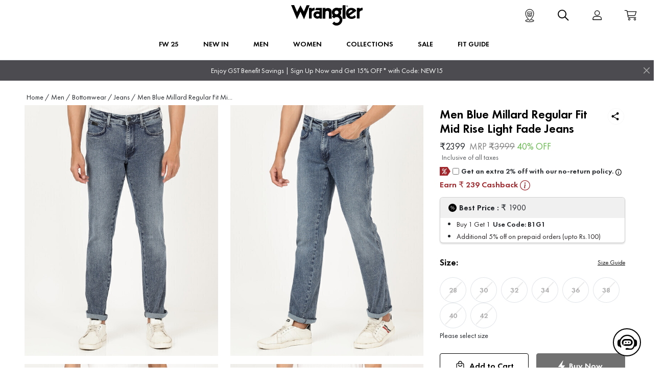

--- FILE ---
content_type: text/html; charset=utf-8
request_url: https://www.wrangler.in/men/jeans/regular-bleachedblue-8905409408995
body_size: 14582
content:
<!DOCTYPE html>
<html lang="en">
<head>
  <meta charset="UTF-8" />
<link rel="manifest" href="/host/public/wrangler/static/manifest.json" />
<meta name="viewport" content="width=device-width,initial-scale=1" />
<meta name="ahrefs-site-verification" content="c7da70a0b39b058c0228e42d0fe490e87e652977fd5cc418b78bd83998c9f197" />
<script src="/lib/bootstrap/bootstrap.min.js"></script>
<script src="/lib/bootstrap/popper.min.js"></script>
<script defer src="/lib/bootstrap/bootstrap.bundle.min.js"></script>
<link rel="stylesheet" href="/lib/bootstrap/bootstrap.min.css" media="print" onload="this.media='all'" />
<!-- <link rel="stylesheet" href="/lib/bootstrap/bootstrap-icons.css" media="print" onload="this.media='all'" /> -->
<link rel="apple-touch-icon" sizes="57x57" href="/host/public/wrangler/static/favicons/apple-icon-57x57.png" />
<link rel="apple-touch-icon" sizes="60x60" href="/host/public/wrangler/static/favicons/apple-icon-60x60.png" />
<link rel="apple-touch-icon" sizes="72x72" href="/host/public/wrangler/static/favicons/apple-icon-72x72.png" />
<link rel="apple-touch-icon" sizes="76x76" href="/host/public/wrangler/static/favicons/apple-icon-76x76.png" />
<link rel="apple-touch-icon" sizes="114x114" href="/host/public/wrangler/static/favicons/apple-icon-114x114.png" />
<link rel="apple-touch-icon" sizes="120x120" href="/host/public/wrangler/static/favicons/apple-icon-120x120.pngx" />
<link rel="apple-touch-icon" sizes="144x144" href="/host/public/wrangler/static/favicons/apple-icon-144x144.png" />
<link rel="apple-touch-icon" sizes="152x152" href="/host/public/wrangler/static/favicons/apple-icon-152x152.png" />
<link rel="apple-touch-icon" sizes="180x180" href="/host/public/wrangler/static/favicons/apple-icon-180x180.png" />
<link rel="icon" type="image/png" sizes="192x192" href="/host/public/wrangler/static/favicons/android-icon-192x192.png" />
<link rel="icon" type="image/png" sizes="32x32" href="/host/public/wrangler/static/favicons/favicon-32x32.png" />
<link rel="icon" type="image/png" sizes="96x96" href="/host/public/wrangler/static/favicons/favicon-96x96.png" />
<link rel="icon" type="image/png" sizes="16x16" href="/host/public/wrangler/static/favicons/favicon-16x16.png" />
<meta name="msapplication-TileColor" content="#FFFFFF" />
<meta name="msapplication-TileImage" content="/host/public/wrangler/static/favicons/ms-icon-144x144.png" />
<script defer="defer" src="/js/main.js?_=20474"></script>
<!-- start webpushr tracking code -->
<script>(function (w, d, s, id) {
    if (typeof (w.webpushr) !== 'undefined') return; w.webpushr = w.webpushr || function () { (w.webpushr.q = w.webpushr.q || []).push(arguments); }; var js, fjs = d.getElementsByTagName(s)[0]; js = d.createElement(s); js.id = id; js.async = 1; js.src = "https://cdn.webpushr.com/app.min.js";
    fjs.parentNode.appendChild(js);
  }(window, document, 'script', 'webpushr-jssdk'));
  webpushr('setup', { 'key': 'BJiwqpFo5SUj-Purq1zFYXhtoxuoWkOFZY1oxuRhIOLvy8IZX7BE-AVubp0nZWF-zkb54iXR0_CfCl7xvHx456g' });</script>
  <!-- end webpushr tracking code -->
<!-- <script defer="defer" src="/host/remoteEntry.js?_=20474"></script> -->
<title data-attr-origin="ssi">Buy Men Blue Millard Regular Fit Mid Rise Light Fade Jeans | Wrangler® India Official Web Store | Jeans, T-Shirts and Shirts for Men and Women</title>
<link rel="canonical" href="/men/jeans/regular-blue-8905409408995" />
<meta name="description" content="These bleached blue jeans are part of the New Americana collection by Wrangler. They are made with a straight fit and styled with the classic 5-pocket design, complete with the coin pocket, staying true to the brand. Combine them with a full sleeve polo t-shirt and boots.">
<script type="application/ld+json">[{"@context":"https://schema.org","@type":"BreadcrumbList","itemListElement":[{"@type":"ListItem","position":1,"item":"https://www.wrangler.in","name":"Home"},{"@type":"ListItem","position":2,"item":"https://www.wrangler.in/men","name":"Clothing for men"},{"@type":"ListItem","position":3,"item":"https://www.wrangler.in/men/jeans","name":"jeans for men"},{"@type":"ListItem","position":4,"item":"https://www.wrangler.in/men/jeans/regular-blue-8905409408995","name":"Men Blue Millard Regular Fit Mid Rise Light Fade Jeans"}]},{"@context":"https://schema.org/","@type":"Product","url":"/men/jeans/8905409408995","name":"Wrangler  Men's Millard Blue  Jeans (Straight)","description":"These bleached blue jeans are part of the New Americana collection by Wrangler. They are made with a straight fit and styled with the classic 5-pocket design, complete with the coin pocket, staying true to the brand. Combine them with a full sleeve polo t-shirt and boots.","image":["https://static.aceomni.cmsaceturtle.com/prod/product-image/aceomni/Wrangler/Monobrand/WMJN005521/WMJN005521_1.jpg","https://static.aceomni.cmsaceturtle.com/prod/product-image/aceomni/Wrangler/Monobrand/WMJN005521/WMJN005521_2.jpg","https://static.aceomni.cmsaceturtle.com/prod/product-image/aceomni/Wrangler/Monobrand/WMJN005521/WMJN005521_3.jpg","https://static.aceomni.cmsaceturtle.com/prod/product-image/aceomni/Wrangler/Monobrand/WMJN005521/WMJN005521_4.jpg","https://static.aceomni.cmsaceturtle.com/prod/product-image/aceomni/Wrangler/Monobrand/WMJN005521/WMJN005521_5.jpg","https://static.aceomni.cmsaceturtle.com/prod/product-image/aceomni/Wrangler/Monobrand/WMJN005521/WMJN005521_7.jpg"],"sku":"8905409408995","mpn":"WMJN005521","brand":{"@type":"Brand","name":"Wrangler"},"offers":{"@type":"Offer","url":"/men/jeans/regular-bleachedblue-8905409408995#offer","itemCondition":"https://schema.org/NewCondition","availability":"https://schema.org/InStock","price":2399,"priceCurrency":"INR","priceValidUntil":"2026-01-31","shippingDetails":{"@type":"OfferShippingDetails","shippingRate":{"@type":"MonetaryAmount","value":0,"currency":"INR"},"shippingDestination":{"@type":"DefinedRegion","addressCountry":"IN"},"deliveryTime":{"@type":"ShippingDeliveryTime","handlingTime":{"@type":"QuantitativeValue","minValue":0,"maxValue":1,"unitCode":"DAY"},"transitTime":{"@type":"QuantitativeValue","minValue":1,"maxValue":5,"unitCode":"DAY"}}}}}]</script>
<meta name="og:title" content="Men Blue Millard Regular Fit Mid Rise Light Fade Jeans"><meta name="og:description" data-attr="updated_key" content="These bleached blue jeans are part of the New Americana collection by Wrangler. They are made with a straight fit and styled with the classic 5-pocket design, complete with the coin pocket, staying true to the brand. Combine them with a full sleeve polo t-shirt and boots."><meta name="image" content="https://static.aceomni.cmsaceturtle.com/prod/product-image/aceomni/Wrangler/Monobrand/WMJN005521/WMJN005521_1.jpg"><meta name="og:image" content="https://static.aceomni.cmsaceturtle.com/prod/product-image/aceomni/Wrangler/Monobrand/WMJN005521/WMJN005521_1.jpg">


</head>
<body>
  <div class="offcanvas offcanvas-start ssi" tabindex="-1" id="myOffcanvas">
  <div class="offcanvas-header">
    <p></p>
    <button
      type="button"
      onclick="toggleOffcanvasClose()"
      class="btn-close text-reset"
      data-bs-dismiss="offcanvas"
      aria-label="Close"
    ></button>
  </div>
  <div class="offcanvas-body p-0" id="sideDrawerBody"></div>
</div>

<header id="nav-sticky-header" class="col-lg-12 ssi">
  <div id="header-container" class="d-none d-md-block d-xl-block border-bottom">
    <nav
      class="w-100 row navbar navbar-expand-md d-flex"
      id="WranglernavbarDesktop"
    >
      <button
        class="navbar-toggler collapsed d-md-none"
        type="button"
        data-bs-toggle="collapse"
        data-bs-target="#desktop-navBar"
        aria-controls="desktop-navBar"
        aria-expanded="false"
        aria-label="Toggle navigation"
      >
        <span class="navbar-toggler-icon"></span>
      </button>
      <div class="m-auto col-auto ps-0">
        <ul
          class="navbar-nav w-100 d-flex justify-content-evenly flex-row"
          id="navbar"
        ></ul>
      </div>
    </nav>
  </div>
  <div id="Toast-top-banner" class="d-none border-danger col-lg-12">
    <p
      class="text-center d-flex wrg-toastText d-none d-md-block mb-0"
      id="font-family-wrangler"
    >
      <a
        class="wrg-topBannerLinkFontLg text-white text-decoration-none"
        onclick="toastHandleClick('redirect')"
      >
        Enjoy GST Benefit Savings | Sign Up Now and Get 15% OFF* with Code:
        NEW15
      </a>
    </p>
    <p
      class="text-center d-flex wrg-toastText-Sm d-block d-md-none mb-0"
      id="font-family-wrangler"
    >
      <a
        class="wrg-topBannerLinkFont text-white text-decoration-none"
        onclick="toastHandleClick('redirect')"
      >
       Enjoy GST Benefit Savings | Sign Up Now and Get 15% OFF* with Code:
        NEW15
      </a>
    </p>
    <button
      onclick="toastHandleClick('close')"
      type="button"
      class="btn-close btn-close-white"
      aria-label="Close"
    ></button>
  </div>
</header>
<div id="searchContainerSm" class="ssi d-none">
  <div id="searchInnerBoxSm" class="">
    <form class="form-inline">
      <div class="form-group">
        <div class="input-group">
          <input
            type="text"
            class="form-control search-input-border-header rounded-0 border p-3 col-10"
            placeholder="Start typing to search"
            autofocus
            value=""
            onchange=""
            onkeydown=""
            id="searchInput"
          />
          <span
            class="Search_Close_Icon search-close-position-sm search-input-border"
            onclick="handleSearchClose()"
          >
            <div class="mt-2">
              <i class="bi bi-x-lg mx-3 search-icon-font"></i>
            </div>
          </span>
        </div>
      </div>
    </form>
    <div class="d-block justify-content-between ms-3"></div>
  </div>
</div>
<style>
  .whatsAppIcon {
    margin-left: 4px;
  }
  .whatsAppIconMd {
    margin-left: -5px;
  }
  .priceText {
    font-size: 14px;
    font-family: 'FuturaPTBook';
    color: #535766;
  }
  .lastUpdate {
    color: #535766;
    font-size: 14px;
    font-family: 'FuturaPTBook';
  }
  .latestProductsFooter {
    font-family: 'FuturaPTBook';
    color: black;
    font-size: 14px;
  }
  .footerProductTitle {
    color: #2e2e2e;
    font-family: 'FuturaPTDemi';
    font-size: 18px;
  }
  .footerProductText a {
    font-family: 'FuturaPTBook';
    color: #003588;
    font-size: 14px;
  }
  .Wrangler_Footer_Title {
    font-size: 18px;
    font-family: 'FuturaPTDemi';
  }
  .Wrangler_Footer_Title-sm {
    font-size: 16px;
    font-family: 'FuturaPTDemi';
  }
  .wrangler-toastText {
    margin-top: auto;
    margin-bottom: auto;
  }

  #wranglerMegaMenuList {
    cursor: pointer;
    font-size: 16px;
    font-family: 'FuturaPTBook';
  }

  #wranglerNavSubtitle {
    display: block;
    cursor: pointer;
    letter-spacing: 0.5px;
    line-height: 1.5;
    margin-bottom: 0.5rem;
    padding-bottom: 0.5rem;
    text-decoration: none;
    text-transform: uppercase;
    font-size: 16px;
    font-family: 'Roboto-Medium';
  }

  #nav-sticky-header {
    z-index: 101;
    position: fixed;
    background-color: #ffff;
    right: 0;
    left: 0;
    top: 50px;
  }

  .wrangler-topBannerLinkFontLg {
    font-size: 14px;
    font-family: 'Roboto-Regular';
    color: white;
    text-decoration: none !important;
    cursor: pointer;
  }

  .wrangler-topBannerLinkFont {
    padding: 0 27px;
    font-size: 12px;
    font-family: 'Roboto-Regular';
    color: white;
    text-decoration: none !important;
    cursor: pointer;
  }

  #Toast-top-banner {
    width: 100%;
    background: #4c4c50 0% 0% no-repeat padding-box;
    opacity: 1;
    color: #fff;
    padding: 0;
    align-items: center;
    justify-content: center;
    height: 40px;
  }

  #headerStyle {
    border: 1px solid #efefef;
    margin-left: 0px;
    z-index: 200;
    justify-content: center;
    max-height: 90vh;
    overflow-y: scroll;

    #megaMenu {
      margin-left: 50px;
    }
  }

  #WranglernavbarDesktop {
    padding: 8px 60px 8px 60px;
    margin: 6.5px 0px;
    margin-bottom: 0;
    a {
      text-decoration: none;
      color: black;
      border: none;
    }
  }

  #nav-bar-dropdown {
    /* @include fontstyle($font-size16, $font-family-medium); */
    font-weight: unset;
    text-transform: capitalize;
  }

  .dropdown-hover a {
    text-decoration: none;
    /* @include fontstyle($font-size16, $font-family-regular); */
  }

  #nav-bar-dropdown:hover {
    text-decoration: none;
    border-bottom: 4px solid #555;
    font-weight: unset;
    /* @include fontstyle($font-size16, $font-family-regular); */
  }

  .dropdown-hover:hover > .dropdown-menu {
    display: inline-block;
    left: 0;
  }

  .dropdown-hover > .dropdown-toggle:active {
    /*Without this, clicking will make it sticky*/
    pointer-events: none;
  }

  .Level_1 {
    overflow-y: scroll;
    max-height: 70vh;
  }

  a.link-menu-sm {
    /* @include fontstyle($font-size16, $font-family-FuturaPTBook); */

    text-decoration: none;
    color: #000;
  }

  a.link-menu-sm-l0 {
    /* @include fontstyle($font-size16, $font-family-FuturaPTDemi); */
    color: #000;
    text-decoration: none;
  }

  #parent-accordion {
    .accordion-item {
      background-color: transparent;
      border: 0;

      .accordion-header {
        &.no-expand {
          text-decoration: red;
          .accordion-button {
            &::after {
              display: none;
            }
          }
        }
      }

      .accordion-button {
        background: transparent;
        box-shadow: none;

        &.collapsed {
          background: transparent !important;
          color: black;
        }
      }
    }
  }

  .navbar-nav #parent-accordion {
    &:nth-child(2) {
      padding-bottom: 11%;
    }
  }

  #accordion-body-css {
    padding: 0px;
  }

  .border-bg-accordin {
    border-bottom: 1px solid gainsboro;
  }

  .no-underline-link {
    text-decoration: none;
    background-color: transparent;
    color: black !important;
  }

  .no-underline-link {
    text-decoration: none;
    background-color: transparent;
    color: black !important;
    font-size: 16px;
    font-family: 'FuturaPTDemi';
  }

  #wrangler-bottom_footer {
    padding: 0% 9%;
    color: black !important;

    a {
      text-decoration: none;
    }
  }

  #wrangler-copyrightSection_footer {
    padding: 0% 8%;
    box-shadow: none;
  }

  .wrangler-no-underline-link {
    text-decoration: none;
    background-color: transparent;
    color: inherit;
  }

  .collectionsText {
    cursor: pointer;
    color: #000000;
    font-weight: 800;
    font-size: 18px;
    font-family: 'FuturaPTDemi';
  }
  .collectionsText a {
    color: inherit;
    text-decoration: none;
  }
  .wranglerMegaMenuL1 {
    cursor: pointer;
    font-size: 16px;
    font-family: 'FuturaPTDemi';
  }
  .wrangler-footer-widget-content {
    cursor: pointer;
    color: #000000;
    padding-bottom: 8px;
    font-weight: 500;
    font-size: 14px;
    font-family: 'FuturaPTBook';
  }

  .footer-widget-title {
    font-size: 18px;
    font-family: 'FuturaPTDemi';
    cursor: pointer;
    color: #000000;
    text-transform: uppercase;
    padding-bottom: 14px;
  }
  .pwaBanner {
    width: 100%;
  }
  .wrangler-payment-img {
    height: 39px;
    width: 246px;
  }

  #Box1-footer {
    a {
      text-decoration: none;
      color: #000000 !important;
    }
  }

  #navbar {
    margin-top: 3px;
  }

  .wranglerNavBarDropdown {
    text-transform: uppercase;
    border-bottom: 4px solid transparent;
    text-transform: uppercase;
    font-size: 14px;
    font-family: 'FuturaPTDemi';
  }
  .wranglerNavBarDropdown:hover {
    border-bottom: 4px solid #555;
  }
  #AccordianTitle {
    font-weight: 100;
    font-size: 16px;
    font-family: 'FuturaPTDemi';
  }
  .wrg-bottom-footer-bg {
    background-color: #fafafa;
  }
  #wrg-bottom-footer {
    padding: 0% 15%;
  }
  #navSubtitle {
    display: block;
    cursor: pointer;
    font-weight: 100;
    letter-spacing: 0.5px;
    line-height: 1.5;
    margin-bottom: 0.5rem;
    padding-bottom: 0.5rem;
    text-decoration: none;
    text-transform: uppercase;
    font-size: 16px;
    font-family: 'FuturaPTDemi';
  }
  .WranglerFooterTop {
    padding: 0px 60px;
    margin-bottom: 50px;
  }
  .WranglerFooterTitle {
    font-weight: 700;
    color: black;
    font-size: 14px;
    font-family: 'FuturaPTDemi';
  }
  #WranglerFooterText {
    font-weight: 500;
    font-size: 14px;
    font-family: 'FuturaPTBook';
  }
  .WranglerFooterTop-sm {
    padding: 0px 20px;
    margin-bottom: 50px;
    font-size: 14px;
    font-family: 'FuturaPTDemi';
  }
  .WranglerFooterTitle-sm {
    font-weight: 500;
    color: black;
    font-size: 14px;
    font-family: 'FuturaPTDemi';
  }

  #WranglerFooterText-sm {
    font-weight: 500;
    font-size: 14px;
    font-family: 'FuturaPTBook';
  }

  .container-wrapper {
    width: 98%;
    color: black !important;
    margin: 0 auto;
    padding-top: 18px;
  }
  .accordion-button {
    padding: 1rem;
    background-color: white !important;
  }
  .footer-containor {
    margin-top: 150px;
  }
  .wrg-bottom_footer-bg {
    background-color: #fafafa;
  }

  .wrangler-locator-icon {
    padding-top: 10px;
    background: white;
    position: absolute;
    width: 100%;
    display: flex;
    align-items: center;
    color: #000;
    bottom: 0;
  }
  .wrg-topBannerLinkFontLg {
    font-size: 14px;
    font-family: 'FuturaPTBook';
    cursor: pointer;
  }
  .wrg-topBannerLinkFont {
    font-size: 12px;
    font-family: 'FuturaPTBook';
    cursor: pointer;
  }
  #Bottom_Footer {
    margin-left: 1.2rem;
  }
  #Bottom_Footer .innerContainerFooter .footer-widget {
    /* width: 80vw; */
    margin: 5px 0;
  }
  #Bottom_Footer .innerContainerFooter .footer-widget .footer-widget-title {
    width: 100%;
  }
  #footer_Last_Card {
    width: 20%;
  }
  .subCategory {
    font-size: 14px;
    font-family: 'FuturaPTBook';
  }
  #wrg-bottom_footer {
    padding: 0 11%;
  }
  .no-expand button::after {
    display: none;
  }
  .accordion-item:first-of-type .accordion-button {
    border-radius: 0;
  }
  #wranglerLogo {
    max-width: 100%;
    position: relative;
    height: 36px;
    width: 85px;
    top: -3px;
  }

  .footerTopSectionFont {
    h4 {
      font-weight: 700;
      color: black;
      font-size: 16px;
      font-family: 'FuturaPTDemi';
    }

    p {
      font-size: 16px;
      font-family: 'FuturaPTBook';
    }
  }

  .footerWidgetTitleSm {
    font-size: 16px;
    font-family: 'FuturaPTDemi';
  }

  .footerWidgetContentSm {
    font-size: 14px;
    font-family: 'FuturaPTBook';
  }

  .footerNoUnderlineLink {
    text-decoration: none;
    color: black;
  }
</style>
<script>
  let megaMenu = [];
  // Function to toggle the offcanvas
  function createPLPUrl(item1, item2, item3, isItem1String = false) {
    const itemFirst = isItem1String ? item1 : item1?.name;
    if (item1?.name !== 'Collections') {
      if (itemFirst && item2 === undefined && item3 === undefined) {
        return removeSpaceandAddUnderscore(`/${itemFirst}`);
      }
      if (itemFirst && item2 && item3 === undefined) {
        if (item2.categories_name == 'Crew_Neck_T-Shirt') {
          return removeSpaceandAddUnderscore(`/${itemFirst}/crew-neck`);
        }

        if (item2.categories_name == 'Polo_T-Shirt') {
          return removeSpaceandAddUnderscore(`/${itemFirst}/polo`);
        }

        return removeSpaceandAddUnderscore(`/${itemFirst}/${item2?.name}`);
      }
      if (itemFirst && item2 && item3) {
        return removeSpaceandAddUnderscore(`/${itemFirst}/${item3?.name}`);
      }
    } else if (item1?.name == 'Collections') {
      if (itemFirst && item2 === undefined && item3 === undefined) {
        return removeSpaceandAddUnderscore(`/collections`);
      }
      if (itemFirst && item2 && item3 === undefined) {
        if (item2.categories_name == 'Crew_Neck_T-Shirt') {
          return removeSpaceandAddUnderscore(`/${itemFirst}/crew-neck`);
        }

        if (item2.categories_name == 'Polo_T-Shirt') {
          return removeSpaceandAddUnderscore(`/${itemFirst}/polo`);
        }

        return removeSpaceandAddUnderscore(`/${itemFirst}/${item2?.name}`);
      }
      if (itemFirst && item2 && item3) {
        return removeSpaceandAddUnderscore(`/${itemFirst}/${item3?.name}`);
      }
    }
    return '';
  }

  const toggleFunction = (category_id, level) => {
    if (level === 'L1') {
      let parent = document.getElementById(`${category_id}1level`);
      let child = document.getElementById(`${category_id}1levelChild`);
      if (parent.ariaExpanded == 'false') {
        parent.setAttribute('class', 'accordion-button');
        parent.setAttribute('aria-expanded', 'true');
        child.setAttribute('class', 'accordion-collapse collapse show');
      } else {
        parent.setAttribute('class', 'accordion-button collapsed');
        parent.setAttribute('aria-expanded', 'false');
        child.setAttribute('class', 'accordion-collapse collapse');
      }

      megaMenu?.data?.map((item) => {
        if (item?.category_id !== category_id) {
          let parent = document.getElementById(`${item?.category_id}1level`);
          let child = document.getElementById(
            `${item?.category_id}1levelChild`
          );
          parent.setAttribute('class', 'accordion-button collapsed');
          parent.setAttribute('aria-expanded', 'false');
          child.setAttribute('class', 'accordion-collapse collapse');
        }
      });
    } else {
      let parent = document.getElementById(`${category_id}2level`);
      let child = document.getElementById(`${category_id}2levelChild`);
      if (parent.ariaExpanded == 'false') {
        parent.setAttribute('class', 'accordion-button');
        parent.setAttribute('aria-expanded', 'true');
        child.setAttribute('class', 'accordion-collapse collapse show');
      } else {
        parent.setAttribute('class', 'accordion-button collapsed');
        parent.setAttribute('aria-expanded', 'false');
        child.setAttribute('class', 'accordion-collapse collapse');
      }
    }
  };

  function toggleOffcanvas() {
    let body = document.getElementById('sideDrawerBody');
    const level2Accordion = (parent, item, title, subCategoy, category_id) => {
      return `<div class="accordion-item">
                          <h2 class="accordion-header ${
                            subCategoy?.length > 0 ? 'expand' : ''
                          } ${
        subCategoy == undefined ||
        subCategoy?.length === 0 ||
        subCategoy?.length === undefined
          ? 'no-expand'
          : ''
      }">
                            <button type="button" aria-expanded="false" class="accordion-button collapsed" id=${`${category_id}2level`} onclick=${`toggleFunction("${category_id}","L12")`} >
                              <div id="titleLevel1">
                                <a href=${createPLPUrl(
                                  parent,
                                  item
                                )} class="p-0 m-0 p-0 link-menu-sm no-underline-link">${title}</a>
                              </div>
                            </button>
                          </h2>
                          <div class="accordion-collapse collapse" id=${`${category_id}2levelChild`}>
                                <div id="accordion-body-css" class="accordion-body">
                                  <div class="Level_1 accordion">
                                    ${
                                      subCategoy?.length > 0
                                        ? ChildAccordion(parent, subCategoy)
                                        : ''
                                    }
                                  </div>
                                </div>
                          </div>
                        </div>`;
    };

    const ChildAccordion = (parent, data) => {
      let mapData = data?.map((item) => {
        let sub_category = item?.sub_category;
        return level2Accordion(
          parent,
          item,
          item?.display_name,
          item?.sub_category,
          item?.category_id
        );
      });
      return mapData.join('');
    };

    const accordion = (item, title, subCategoy, category_id) => {
      return `<div class="accordion-item">
                <h2 id="AccordianTitle" class="m-0 p-0 accordion-header ${
                  subCategoy?.length > 0 ? 'expand' : ''
                } ${
        subCategoy == undefined ||
        subCategoy?.length === 0 ||
        subCategoy?.length === undefined
          ? 'no-expand'
          : ''
      }">
                  <button type="button" aria-expanded="false" class="accordion-button collapsed" id=${`${category_id}1level`} onclick=${`toggleFunction("${category_id}","L1")`}>
                    <a class="no-underline-link" href=${createPLPUrl(
                      item
                    )}>${title}</a>
                  </button>
                </h2>
                <div class="border-bg-accordin m-0 p-0"></div>
                <div class="accordion-collapse collapse" id="${`${category_id}1levelChild`}">
                  <div id="accordion-body-css" class="accordion-body">
                    <div class="Level_1 accordion">
                      ${ChildAccordion(item, subCategoy)}
                    </div>
                  </div>
                </div>
              </div>
              </div>`;
    };

    let mapData = megaMenu?.data?.map((item) => {
      let sub_category = item?.sub_category;
      return accordion(
        item,
        item?.display_name,
        item?.sub_category,
        item?.category_id
      );
    });

    let offCanvasParent = `<div class="d-md-none">
          <div id="parent-accordion" class="accordion">${mapData.join('')}</div>
          <div class="py-3 ps-3">
            <a class="no-underline-link fitGuideText" href="/fit-guide">Fit Guide</a>
          </div>
          <div class="py-3 ps-3">
            <a class="no-underline-link fitGuideText" onclick="handleClick('storeLocator')"> Store locator</a>
            </div>
            <div onclick="handleClick('pwaInstall')" class="wrangler-locator-icon d-md-none">
              <img class="pwaBanner" src="https://static.aceomni.cmsaceturtle.com/prod/webshop/Wrangler/Menu%20WRG.jpg" alt="pwa-banner">
              </div>
              </div>`;
              // <div class="py-3 ps-3">
              //   <a class="no-underline-link fitGuideText" href="/blogs">BLOGS</a>
              // </div>

    body.innerHTML = offCanvasParent;
  }

  function toggleOffcanvasClose() {
    var offcanvas = document.getElementById('myOffcanvas');
    offcanvas.setAttribute('class', 'offcanvas offcanvas-start');
    // // Remove the backdrop
    var backdrop = document?.querySelector('.modal-backdrop');
    backdrop?.parentNode?.removeChild(backdrop);
  }

  function closeOffcanvas() {
    var offcanvasElement = document.getElementById('offcanvasExample');
    var offcanvas = new bootstrap.Offcanvas(offcanvasElement);
    offcanvas.hide();

    // Remove the backdrop
    var backdrop = document.querySelector('.offcanvas-backdrop');
    backdrop.parentNode.removeChild(backdrop);
  }
  function handleSearchClick() {
    document.getElementById('searchContainerSm').classList.remove('d-none');
    document
      .getElementById('searchContainerSm')
      .classList.add('d-block', 'd-lg-none', 'searchContainerSm');

    document.getElementById('searchContainer').classList.remove('d-none');
    document
      .getElementById('searchContainer')
      .classList.add('d-none', 'd-lg-block', 'searchContainer');
  }

  function removeSpaceandAddUnderscore(string) {
    const tempUrls = string.replace(/ /g, '-');
    const newGeneratedUrl = tempUrls.toLocaleLowerCase();

    return newGeneratedUrl;
  }

  async function renderNavbar() {
    const navbar = document.getElementById('navbar');
    let navbarHTML = '';

    if (window.location.pathname.includes('/pos') || window.location.pathname.includes('/checkout')) {
        return;
    }
    let apiCall = await fetch('/cache/api/v1/categoryMegaMenu')
      .then((response) => {
        if (!response.ok) {
          throw new Error('Network response was not ok');
        }
        return response.json();
      })
      .then((data) => {
        megaMenu = data;

        toggleOffcanvas();
        megaMenu?.data.forEach((item, menuIndex) => {
          const level2Absent =
            item.sub_category.length > 0 &&
            item.sub_category.every((ele) => ele.sub_category.length === 0);
          navbarHTML += `
        <li id=megaMenu_${menuIndex}
            class="nav-item px-3 dropdown position-static"
            onmouseenter="handleMouseEnter(${
              item?.sub_category?.length
            },${menuIndex})"
            onmouseleave="handleMouseLeave(${menuIndex})"
            >
            <a href=${createPLPUrl(
              item
            )} class="nav-link active wranglerNavBarDropdown" id="wranglerNavBarDropdown" role="button" data-mdb-toggle="dropdown" aria-expanded="false"
                onclick="handleClick('megaMenu')">
                ${item?.display_name}
            </a>
            <div id="headerStyle" class="dropdown-menu w-100 mt-0 rounded-0 nav-bar-dropdown z-index-3">
                <div class="d-flex justify-content-center">
                    <div id="megaMenu" class="${
                      level2Absent ? 'col-6' : 'col-10'
                    }">
                        <div class="row my-4">
                            <div class="mb-3 mb-lg-0">
                                <div class="list-group list-group-flush">
                                   <div class="d-flex ${
                                     level2Absent
                                       ? 'justify-content-start'
                                       : 'justify-content-center'
                                   } flex-wrap">
                                    ${
                                      item.sub_category &&
                                      item.sub_category
                                        .map(
                                          (item1) => `
                                      <div key="${item1.display_name}" id="${
                                            level2Absent ? 'navSubtitle' : ''
                                          }" class="pe-2 z-1 ${
                                            level2Absent ? 'col-3' : 'col-2'
                                          }">
                                          <h6 class="mt-2">
                                              <a href=${createPLPUrl(
                                                item,
                                                item1
                                              )}

                                              class="pe-1 wranglerMegaMenuL1" onclick="handleClick(event, 'megaMenu', ${menuIndex})">
                                                  ${item1.display_name}
                                              </a>
                                          </h6>
                                          ${
                                            item1.sub_category &&
                                            item1.sub_category
                                              .map(
                                                (item2) => `
                                            <ul key="${
                                              item2.display_name
                                            }" class="list-unstyled">
                                                  <li id="wranglerMegaMenuList" class="py-1">
                                                      <a class="" href=${createPLPUrl(
                                                        item,
                                                        item1,
                                                        item2
                                                      )}>
                                                          ${item2?.display_name}
                                                      </a>
                                                  </li>
                                                  ${
                                                    item2.sub_category &&
                                                    item2.sub_category !==
                                                      undefined
                                                      ? item2.sub_category
                                                          .map((item3) => {
                                                            item3?.display_name !==
                                                              undefined &&
                                                              `
                                                    <ul key="${
                                                      item3.display_name
                                                    }" class="list-unstyled">
                                                          <li id="wranglerMegaMenuList" class="py-1 wranglerMegaMenuListL4">
                                                              <a href=${createPLPUrl(
                                                                item,
                                                                item1,
                                                                item3
                                                              )}>
                                                                  ${
                                                                    item3?.display_name
                                                                  }
                                                              </a>
                                                          </li>
                                                      </ul>`;
                                                          })
                                                          .join('')
                                                      : ''
                                                  }
                                              </ul>`
                                              )
                                              .join('')
                                          }
                                        </div>`
                                        )
                                        .join('')
                                    }
                                      </div>
                                    </div>
                                </div>
                            </div>
                        </div>
                    </div>
                </div>
            </div>
        </li>
            `;
        });
      });

    navbarHTML += `<li class='nav-item px-3 dropdown dropdown-hover position-static'>
                                  <a class='nav-link active wranglerNavBarDropdown' id='wranglerNavBarDropdown' role='button' data-mdb-toggle='dropdown' aria-expanded='false' href="/fit-guide" >
                                    FIT GUIDE
                                  </a>
                                </li>
                                `;
                                // <li class='nav-item px-3 dropdown dropdown-hover position-static'>
                                //   <a class='nav-link active wranglerNavBarDropdown' id='wranglerNavBarDropdown' role='button' data-mdb-toggle='dropdown' aria-expanded='false' href="/blogs">
                                //     BLOGS
                                //   </a>
                                // </li>

    navbar.innerHTML = navbarHTML;
  }

  const handleClick = async (key, e, L1, L2, L3) => {
    switch (key) {
      case 'pwaInstall':
        toggleOffcanvasClose();
        // for toggling the pwa modal box
        const modalElement = document.getElementById('pwaModalBox');
        if (modalElement) {
          modalElement.classList.add(
            'modal',
            'd-block',
            'align-content-center',
            'p-2'
          );
          modalElement.classList.remove('d-none');
        }
        // for backdrop
        const backdropClass = document.getElementById('backDropPwaModal');
        if (backdropClass) {
          backdropClass.classList.add(
            'modal-backdrop',
            'custom-modal-backdrop',
            'show'
          );
          backdropClass.classList.remove('d-none');
        }
        break;
      case 'storeLocator':
        toggleOffcanvasClose();
        // for toggling the pwa modal box
        const canvasElement = document.getElementById('storeLocator');
        if (canvasElement) {
          canvasElement.classList.add(
            'offcanvas',
            'show',
            'offcanvas-end',
            'offcanvasRight',
            'd-block'
          );
          canvasElement.classList.remove('d-none');
        }
        const backdropElement = document.getElementById('storeLocatorbackdrop');
        if (backdropElement) {
          backdropElement.classList.add('d-none');
          backdropElement.classList.remove('backdrop');
        }
        break;
    }
  };

  const addDropdownClass = (index) => {
    const element = document.getElementById(`megaMenu_${index}`);
    if (element) {
      element.classList.add('dropdown-hover');
    }
  };
  const removeDropdownClass = (index) => {
    const element = document.getElementById(`megaMenu_${index}`);
    if (element) {
      element.classList.remove('dropdown-hover');
    }
  };
  function handleMouseEnter(subCategoryLength, menuIndex) {
    if (subCategoryLength) {
      addDropdownClass(menuIndex);
    }
  }
  function handleMouseLeave(menuIndex) {
    removeDropdownClass(menuIndex);
  }

  function removeSpaceandAddUnderscore(string) {
    const tempUrls = string.replace(/ /g, '-');
    const newGeneratedUrl = tempUrls.toLocaleLowerCase();
    return newGeneratedUrl;
  }

  renderNavbar();

  // function toastHandleClick(operation) {
  //   if (operation === 'close') {
  //     let toast = document.getElementById('Toast-top-banner');
  //     toast.setAttribute('class', 'd-none');
  //     let child = document.getElementById(
  //       'wrangler-children_Container_Main_Layout-lg'
  //     );
  //     child.style.paddingTop = '98px';

  //     let smallScreenChild = document.getElementById(
  //       'wrangler-children_Container_Main_Layout-sm'
  //     );
  //     smallScreenChild.style.paddingTop = '50px';
  //   } else {
  //     window.location.href = '/terms-and-conditions';
  //   }
  // }
  function toastHandleClick(operation) {
    if (operation === 'close') {
      let toast = document.getElementById('Toast-top-banner');
      toast.setAttribute('class', 'd-none');
      let child = document.getElementById(
        'wrangler-children_Container_Main_Layout-lg'
      );
      child.style.paddingTop = '118px';

      let smallScreenChild = document.getElementById(
        'wrangler-children_Container_Main_Layout-sm'
      );
      smallScreenChild.style.paddingTop = '50px';

      let menuCollectionsChild = document.getElementsByClassName(
        'wrangler-stickySubheader'
      );
      for (let i = 0; i < menuCollectionsChild.length; i++) {
        menuCollectionsChild[i].style.top = '6.3rem';
      }
      let menuCollectionsChildSm = document.getElementsByClassName(
        'wrangler-stickySubheadersm'
      );
      for (let i = 0; i < menuCollectionsChildSm.length; i++) {
        menuCollectionsChildSm[i].style.top = '2.89em';
      }

      let menFitCollectionChild = document.getElementsByClassName(
        'wrangler-fitGuideSubHeader'
      );
      for (let i = 0; i < menFitCollectionChild.length; i++) {
        menFitCollectionChild[i].style.top = '6.8rem';
      }
      let menFitCollectionChildSm = document.getElementsByClassName(
        'wrangler-fitGuideSubHeadersm'
      );
      for (let i = 0; i < menFitCollectionChildSm.length; i++) {
        menFitCollectionChildSm[i].style.top = '3.2rem';
      }
    } else {
      window.location.href = '/sale';
    }
  }

  let allIds = ['ABOUT_US', 'CUSTOMER_SERVICE', 'MY_ACCOUNT'];
  function AccordionSwap(id) {
    for (let i = 0; i < allIds.length; i++) {
      if (id !== allIds[i]) {
        let parent = document.getElementById(allIds[i]);
        parent.setAttribute('class', 'accordion-button collapsed');
        parent.setAttribute('aria-expanded', 'false');
        let child = document.getElementById(`${allIds[i]}_CHILD`);
        child.setAttribute('class', 'accordion-collapse collapse');
      } else if (id === allIds[i]) {
        let parent = document.getElementById(id);
        let child = document.getElementById(`${id}_CHILD`);
        if (parent.ariaExpanded === 'true') {
          parent.setAttribute('class', 'accordion-button collapsed');
          parent.setAttribute('aria-expanded', 'false');
          child.setAttribute('class', 'accordion-collapse collapse');
        } else {
          parent.setAttribute('aria-expanded', 'true');
          parent.setAttribute('class', 'accordion-button');
          child.setAttribute('class', 'accordion-collapse collapse show');
        }
      }
    }
  }
</script>

<script defer src="https://cdnjs.middleware.io/browser/libs/0.0.2/middleware-rum.min.js"  onload="initMiddleware()"></script>
<script>
  function initMiddleware() {
    if (!window.Middleware) {
      console.error('Middleware SDK failed to load');
      return;
    }
    Middleware.track({
      serviceName: 'webshop-ui',
      projectName: 'webshop-ui',
      accountKey: 'mhuwhwlfdwngpwuqnruxbtiyttsqeqpprlht',
      target: 'https://sjiqm.middleware.io',
      tracer: {
        sampler: new Middleware.SessionBasedSampler({
          ratio: 0.3,
        }),
      },
      tracePropagationTargets: [],      
      defaultAttributes: {
        'app.version': '1.0.0',
        brand: 'Wrangler',
      },
    });
  }
</script>



  <main>
    <div id="root" role="main" style="min-height: 500px;" class="root-page-wrangler">
      <h1 id="plp_Category_Title" class="text-center text-md-start d-none mb-0"></h1>
      <script>
        handleNavigationURL();
        window.navigation.onnavigate=function(event){
          handleNavigationURL(event);
        }
        window.addEventListener('popstate', function (event) {
          handleNavigationURL(event);
        });
        window.addEventListener('load', handleNavigationURL);
        function handleNavigationURL (event){
          if((
              event?.destination?.url.match(/\/checkout/gi) || 
              event?.destination?.url.match(/\/order-success/gi) || 
              event?.destination?.url.match(/\/order-failure/gi) ||
              event?.destination?.url.match(/\/pos/gi) 
            ) || 
            (
              (location?.pathname=="/checkout" && event?.destination?.url!==`${location.origin}/`) ||
              location?.pathname=="/order-success" ||
              location?.pathname=="/order-failure") ||
              location?.pathname.match(/\/pos/gi) 
            ){
            handleHeaderAndFooterDOM("boxShadow",false);
            handleHeaderAndFooterDOM("wranglerBoxShadow",false);
            handleHeaderAndFooterDOM("nav-sticky-header",false);
          }else{
            handleHeaderAndFooterDOM("boxShadow",true);
            handleHeaderAndFooterDOM("wranglerBoxShadow",true);
            handleHeaderAndFooterDOM("nav-sticky-header",true);
          }
          
        }
        function handleHeaderAndFooterDOM (domID,show){
          let domElement=document.getElementById(domID);
          if(domElement){
            if(show){
              domElement.style.display = 'block';
            }else{
              domElement.style.display = 'none';
            }
          }
        }
      </script>
    </div>
  </main>
  <footer class="footer pt-0 pt-md-4 pt-lg-4 d-none ssi" id="wranglerBoxShadow">
  <div
    class="container-fluid pt-2 p-0 mt-3  col-md-9 justify-content-between"
  >
    <div class="Wrangler_Footer_Top d-none d-lg-block col-md-12">
      <h3 class="text-uppercase Wrangler_Footer_Title">
        Browse more products related to Men Blue Millard Regular Fit Mid Rise Light Fade Jeans
      </h3>
      <p id="WranglerFooterText" class="mt-3"><ul><li><a role="heading" aria-level="2" href="/men/jeans">jeans for men</a></li>
        <li><a role="heading" aria-level="2" href="/men/jeans?color=Blue">Blue jeans for men</a></li>
        <li><a role="heading" aria-level="2" href="/men/jeans?Fit=Regular">Regular fit jeans for men</a></li></ul></p>
    </div>
    <div class="Wrangler_Footer_Top-sm d-block d-lg-none">
      <p class="text-uppercase Wrangler_Footer_Title-sm p-2">
        Browse more products related to Men Blue Millard Regular Fit Mid Rise Light Fade Jeans
      </p>
      <p id="WranglerFooterText-sm" class="mt-3 p-2">
        <ul><li><a role="heading" aria-level="2" href="/men/jeans">jeans for men</a></li>
        <li><a role="heading" aria-level="2" href="/men/jeans?color=Blue">Blue jeans for men</a></li>
        <li><a role="heading" aria-level="2" href="/men/jeans?Fit=Regular">Regular fit jeans for men</a></li></ul>
      </p>
    </div>
    <hr />
    <table
      role="marquee"
      class="col-md-6"
      aria-live="off"
      aria-labelledby="log-title"
      style="table-layout: fixed; margin-left: 10px"
    >
      <thead>
        <tr>
          <td
            colspan="2"
            aria-role="heading"
            id="log-title"
            aria-level="2"
            aria-label="Product Title"
            class="footerProductTitle"
          >
            
          </td>
        </tr>
      </thead>
      <tbody class="footerProductText">
        
      </tbody>
      <tfoot class="footerProductText">
        <tr>
          <td colspan="3" class="lastUpdate">
            
          </td>
        </tr>
      </tfoot>
    </table>
  </div>

  <div class="latestProductsFooter">
    
  </div>

  <!-- <h4 class=" col-10 mx-auto mt-2 ">WRANGLER INDIA</h4>
  <p class=" col-10 mx-auto mt-2">
    Denim is a wardrobe classic and however you like your denim jeans, Lee
    Jeans has you covered. We make those style staples work for you whether
    Skinny, Slim, Straight, Baggy or our brand new Women’s Petite Jeans. Our
    latest collection of denim pants, shirts and tees has landed in the online
    store, ready to refresh your casual outfits for the season ahead. In the
    spotlight are trending styles of men’s and womens designer jeans, available
    in all-new fits and washes. Slay the day in bootcut, biggie or straight cut
    denim pants knowing you’ll look good and feel good. Crafted with next gen
    know-how, our cotton, cotton-hemp and organic cotton denim jeans are
    incredibly soft against the skin for comfortable all-day wear. Add a few
    soft, lived-in tees in your favourite colours and your casual outfits are
    sorted. Discover the women’s and mens clothing Australia depends on for
    off-duty style at Lee Jeans India.
  </p> -->

  <div class="border-lg-bottom wrg-bottom_footer-bg">
    <div class="border-lg-bottom pt-4 d-none d-md-block ms-4 ps-4">
      <div
        id="wrg-bottom_footer"
        class="col-12 justify-content-between d-none d-md-flex d-lg-flex d-xl-flex"
      >
        <div class="justify-content-lg-between p-0 col-2 ms-1">
          <div class="footer-widget">
            <p class="footer-widget-title mb-0">
              <a href="/men" class="no-underline-link">Men's Clothing</a>
            </p>
            <ul class="list-unstyled">
              <div>
                <li class="footer-widget-content">
                  <a class="no-underline-link" href="/men/jeans"
                    >Jeans for Men</a
                  >
                </li>
              </div>
              <div>
                <li class="footer-widget-content">
                  <a class="no-underline-link" href="/men/shirts"
                    >Shirts for Men</a
                  >
                </li>
              </div>
              <div>
                <li class="footer-widget-content">
                  <a class="no-underline-link" href="/men/polo"
                    >Polo T Shirts for Men</a
                  >
                </li>
              </div>
              <div>
                <li class="footer-widget-content">
                  <a class="no-underline-link" href="/men/crew-neck"
                    >T Shirts for Men</a
                  >
                </li>
              </div>
            </ul>
          </div>
        </div>
        <div class="justify-content-lg-between p-0 col-2 ms-1">
          <div class="footer-widget">
            <p class="footer-widget-title mb-0">
              <a href="/women" class="no-underline-link">Women's Clothing</a>
            </p>
            <ul class="list-unstyled">
              <div>
                <li class="footer-widget-content">
                  <a class="no-underline-link" href="/women/jeans"
                    >Jeans for Women</a
                  >
                </li>
              </div>
              <div>
                <li class="footer-widget-content">
                  <a class="no-underline-link" href="/women/shirts"
                    >Tops for Women</a
                  >
                </li>
              </div>
              <div>
                <li class="footer-widget-content">
                  <a class="no-underline-link" href="/women/tshirts"
                    >T Shirts for Women</a
                  >
                </li>
              </div>
              <div>
                <li class="footer-widget-content">
                  <a class="no-underline-link" href="/women/outerwear"
                    >Jackets, Sweatshirts and Sweaters for Women</a
                  >
                </li>
              </div>
            </ul>
          </div>
        </div>
        <div class="justify-content-lg-between p-0 col-2 ms-1">
          <div class="footer-widget">
            <p class="footer-widget-title mb-0">
              <a href="/sale" class="no-underline-link"
                >Wrangler Branded Clothes - Upto 50% Off</a
              >
            </p>
            <ul class="list-unstyled">
              <div>
                <li class="footer-widget-content">
                  <a
                    class="no-underline-link"
                    href="/men/jeans?min=0&amp;max=2000"
                    >Men's Jeans under RS.2000</a
                  >
                </li>
              </div>
              <div>
                <li class="footer-widget-content">
                  <a
                    class="no-underline-link"
                    href="/men/shirts?min=0&amp;max=1500"
                    >Men's Shirts under RS.1500</a
                  >
                </li>
              </div>
              <div>
                <li class="footer-widget-content">
                  <a
                    class="no-underline-link"
                    href="/men/crew-neck?min=0&amp;max=1000"
                    >Men's T Shirts under RS.1000</a
                  >
                </li>
              </div>
              <div>
                <li class="footer-widget-content">
                  <a
                    class="no-underline-link"
                    href="/men/polo?min=0&amp;max=1000"
                    >Men's Polo T Shirts under RS.1000</a
                  >
                </li>
              </div>
            </ul>
          </div>
        </div>
        <div id="" class="">
          <div class="footer-widget pe-4">
            <p class="collections_Text">
              <a class="no-underline-link" href="/fw25" target="_self"
                >Wrangler FW '25 Collection</a
              >
            </p>
            <p class="collections_Text">
              <a class="no-underline-link" href="/collections" target="_self"
                >COLLECTIONS</a
              >
            </p>
            <p class="collections_Text">
              <a class="no-underline-link" href="/fit-guide" target="_self"
                >FIT GUIDE</a
              >
            </p>
            <p class="collections_Text">
              <a class="no-underline-link" href="/lookbook" target="_self"
                >LOOKBOOK</a
              >
            </p>
          </div>
        </div>
      </div>
    </div>
  </div>
  <div class="container-fluid pt-2 p-0 mt-3 ms-md-4 ps-md-4">
    <div
      id="wrg-bottom_footer"
      class="d-none d-md-flex d-lg-flex d-xl-flex pb-4 justify-content-evenly"
    >
      <div class="col-12 d-flex justify-content-between">
        <div
          id="Bottom_Footer"
          class="col-12 me-0 ms-0 p-0 d-flex justify-content-between"
        >
          <div class="justify-content-lg-between p-0 col-2">
            <div class="footer-widget">
              <div class="footer-widget-title">
                <a class="no-underline-link" href="/about-us">ABOUT US</a>
              </div>
              <ul class="list-unstyled">
                <div class="row">
                  <li class="footer-widget-content">
                    <a class="no-underline-link" href="/about-us">About Us</a>
                  </li>
                </div>
                <div class="row">
                  <li class="footer-widget-content">
                    <a
                      class="no-underline-link"
                      onclick="handleClick('storeLocator')"
                      >Store Locator</a
                    >
                  </li>
                </div>
                <div class="row">
                  <li class="footer-widget-content">
                    <a class="no-underline-link" href="/faq">FAQs</a>
                  </li>
                </div>
                <div class="row">
                  <li class="footer-widget-content">
                    <a class="no-underline-link" href="/franchise"
                      >Become a Franchise</a
                    >
                  </li>
                </div>
                <div class="row">
                  <li class="footer-widget-content">
                    <a class="no-underline-link" href="/collections"
                      >Collections</a
                    >
                  </li>
                </div>
                <div class="row">
                  <li class="footer-widget-content">
                    <a class="no-underline-link" href="/bulkenquiry"
                      >Bulk Enquiry</a
                    >
                  </li>
                </div>
              </ul>
            </div>
          </div>
          <div class="justify-content-lg-between p-0 col-2">
            <div class="footer-widget">
              <div class="footer-widget-title">
                <a class="no-underline-link">CUSTOMER SERVICE</a>
              </div>
              <ul class="list-unstyled">
                <div class="row">
                  <li class="footer-widget-content">
                    <a class="no-underline-link" href="/contact-us"
                      >Contact Us</a
                    >
                  </li>
                </div>
                <div class="row">
                  <li class="footer-widget-content">
                    <a class="no-underline-link" href="/privacy-policy"
                      >Privacy Policy</a
                    >
                  </li>
                </div>
                <div class="row">
                  <li class="footer-widget-content">
                    <a class="no-underline-link" href="/returns-policy"
                      >Return Policy</a
                    >
                  </li>
                </div>
                <div class="row">
                  <li class="footer-widget-content">
                    <a class="no-underline-link" href="/shipping-policy"
                      >Shipping Policy</a
                    >
                  </li>
                </div>
                <div class="row">
                  <li class="footer-widget-content">
                    <a class="no-underline-link" href="/warranty-policy"
                      >Warranty Policy</a
                    >
                  </li>
                </div>
                <div class="row">
                  <li class="footer-widget-content">
                    <a class="no-underline-link" href="/terms-and-conditions"
                      >Terms &amp; Conditions</a
                    >
                  </li>
                </div>
              </ul>
            </div>
          </div>
          <div class="justify-content-lg-between p-0 col-2">
            <div class="footer-widget">
              <div class="footer-widget-title">
                <a class="no-underline-link" href="/account">MY ACCOUNT</a>
              </div>
              <ul class="list-unstyled">
                <div class="row">
                  <li class="footer-widget-content">
                    <a class="no-underline-link" href="/account"
                      >Profile</a
                    >
                  </li>
                </div>
                <!-- <div class="row">
                  <li class="footer-widget-content">
                    <a class="no-underline-link" href="/student-discount"
                      >Student Offer</a
                    >
                  </li>
                </div> -->
              </ul>
            </div>
          </div>
          <div id="footer_Last_Card" class="">
            <div class="">
              <p class="mt-0 pt-0 social_Title">FOLLOW US</p>
              <div class="d-flex flex-wrap">
                <a
                  href="https://www.instagram.com/wranglerindia/"
                  target="_blank"
                  rel="noopener noreferrer"
                >
                  <img
                    src="https://static.aceomni.cmsaceturtle.com/prod/webshop/Instagram.svg"
                    alt="Instagram Link"
                    class="m-2 ms-0"
                  />
                </a>
                <a
                  href="https://www.facebook.com/wranglerdenims"
                  target="_blank"
                  rel="noopener noreferrer"
                >
                  <img
                    src="https://static.aceomni.cmsaceturtle.com/prod/webshop/facebook.svg"
                    alt="Facebook Link"
                    class="m-2"
                  />
                </a>
                <a
                  href="https://www.youtube.com/user/wranglerdenims"
                  target="_blank"
                  rel="noopener noreferrer"
                >
                  <img
                    src="https://static.aceomni.cmsaceturtle.com/prod/webshop/instagram.svg"
                    alt="Youtube Link"
                    class="m-2"
                  />
                </a>
                <a
                  href="https://x.com/Wranglerdenims"
                  target="_blank"
                  rel="noopener noreferrer"
                >
                  <img
                    src="https://static.aceomni.cmsaceturtle.com/prod/webshop/path1009.svg"
                    alt="Twiter Link"
                    class="m-2"
                  />
                </a>
              </div>
              <!-- <div class="d-flex align-items-baseline mt-2">
                <a
                  href="https://wa.me/9113079604"
                  target="_blank"
                  rel="noopener noreferrer"
                >
                  <img
                    src="https://static.aceomni.cmsaceturtle.com/prod/webshop/whatsup_logo.png"
                    alt="whatsapp Link"
                    class="whatsAppIconMd"
                  />
                </a>
                <p class="no-underline-link">Chat with us</p>
              </div> -->
            </div>
          </div>
        </div>
      </div>
    </div>
  </div>
  <div class="border-lg-bottom pt-2 d-block d-md-none ms-3">
    <div id="wrgBottomSectionSm" class="col-12 justify-content-between">
      <div class="border d-block d-md-none"></div>

      <div class="justify-content-lg-between p-0 col-12 ms-1 my-2">
        <div class="footer-widget">
          <p class="footerWidgetTitleSm my-1">
            <a href="/men" class="footerNoUnderlineLink"> MEN’S CLOTHING </a>
          </p>
          <ul class="list-unstyled">
            <div>
              <li class="footerWidgetContentSm">
                <a class="footerNoUnderlineLink" href="/men/jeans">
                  Jeans for Men
                </a>
              </li>
            </div>
            <div>
              <li class="footerWidgetContentSm">
                <a class="footerNoUnderlineLink" href="/men/shirts">
                  Shirts for Men
                </a>
              </li>
            </div>
            <div>
              <li class="footerWidgetContentSm">
                <a class="footerNoUnderlineLink" href="/men/polo">
                  Polo T Shirts for Men
                </a>
              </li>
            </div>
            <div>
              <li class="footerWidgetContentSm">
                <a class="footerNoUnderlineLink" href="/men/crew-neck">
                  T Shirts for Men
                </a>
              </li>
            </div>
          </ul>
        </div>
      </div>
      <div class="border d-block d-md-none"></div>
      <div class="justify-content-lg-between p-0 col-12 ms-1 my-2">
        <div class="footer-widget">
          <p class="footerWidgetTitleSm my-1">
            <a href="/women" class="footerNoUnderlineLink">
              WOMEN’S CLOTHING
            </a>
          </p>
          <ul class="list-unstyled">
            <div>
              <li class="footerWidgetContentSm">
                <a class="footerNoUnderlineLink" href="/women/jeans">
                  Jeans for Women
                </a>
              </li>
            </div>
            <div>
              <li class="footerWidgetContentSm">
                <a class="footerNoUnderlineLink" href="/women/shirts">
                  Tops for Women
                </a>
              </li>
            </div>
            <div>
              <li class="footerWidgetContentSm">
                <a class="footerNoUnderlineLink" href="/women/tshirts">
                  T Shirts for Women
                </a>
              </li>
            </div>
            <div>
              <li class="footerWidgetContentSm">
                <a class="footerNoUnderlineLink" href="/women/outerwear">
                  Jackets, Sweatshirts and Sweaters for Women
                </a>
              </li>
            </div>
          </ul>
        </div>
      </div>
      <div class="border d-block d-md-none"></div>
      <div class="justify-content-lg-between p-0 col-12 ms-1 my-2">
        <div class="footer-widget">
          <p class="footerWidgetTitleSm my-1">
            <a href="/sale" class="footerNoUnderlineLink">
              WRANGLER BRANDED CLOTHES - UPTO 50% OFF
            </a>
          </p>
          <ul class="list-unstyled">
            <div>
              <li class="footerWidgetContentSm">
                <a
                  class="footerNoUnderlineLink"
                  href="/men/jeans?min=0&amp;max=2000"
                >
                  Men's Jeans under RS.2000
                </a>
              </li>
            </div>
            <div>
              <li class="footerWidgetContentSm">
                <a
                  class="footerNoUnderlineLink"
                  href="/men/shirts?min=0&amp;max=1500"
                >
                  Men's Shirts under RS.1500
                </a>
              </li>
            </div>
            <div>
              <li class="footerWidgetContentSm">
                <a
                  class="footerNoUnderlineLink"
                  href="/men/crew-neck?min=0&amp;max=1000"
                >
                  Men's T Shirts under RS.1000
                </a>
              </li>
            </div>
            <div>
              <li class="footerWidgetContentSm">
                <a
                  class="footerNoUnderlineLink"
                  href="/men/polo?min=0&amp;max=1000"
                >
                  Men's Polo T Shirts under RS.1000
                </a>
              </li>
            </div>
          </ul>
        </div>
      </div>
      <div class="border d-block d-md-none"></div>
      <div id="" class="">
        <div class="footer-widget pe-4">
          <p class="collections_Text my-1 footerWidgetTitleSm">
            <a class="footerNoUnderlineLink" href="/fw25" target="_self">
              WRANGLER FW ’25 COLLECTION
            </a>
          </p>
          <p class="collections_Text my-1 p-0 footerWidgetTitleSm">
            <a class="footerNoUnderlineLink" href="/collections" target="_self">
              COLLECTIONS
            </a>
          </p>
          <p class="collections_Text my-1 p-0 footerWidgetTitleSm">
            <a class="footerNoUnderlineLink" href="/fit-guide" target="_self">
              FIT GUIDE
            </a>
          </p>
          <p class="collections_Text my-1 p-0 footerWidgetTitleSm">
            <a class="footerNoUnderlineLink" href="/lookbook" target="_self">
              LOOKBOOK
            </a>
          </p>
        </div>
      </div>
      <div class="border d-block d-md-none my-1"></div>
    </div>
  </div>
  <div class="d-md-none">
    <!-- <div id="parent-accordion" class="accordion">
      <div class="accordion-item">
        <h2 id="Accordian_Title" class="m-0 p-0 expand accordion-header">
          <button
            type="button"
            id="TOPWEAR"
            onclick="AccordionSwap('TOPWEAR')"
            aria-expanded="false"
            class="accordion-button collapsed"
          >
            <a class="no-underline-link" href="/men/topwear">TOPWEAR</a>
          </button>
        </h2>
        <div class="border-bg-accordin m-0 p-0"></div>
        <div id="TOPWEAR_CHILD" class="accordion-collapse collapse">
          <div id="accordion-body-css" class="accordion-body">
            <div class="Level_1 accordion">
              <div class="accordion-item">
                <h2 class="no-expand accordion-header">
                  <button
                    type="button"
                    aria-expanded="false"
                    class="accordion-button collapsed"
                  >
                    <div id="titleLevel1">
                      <a
                        href="/men/shirts"
                        class="p-0 m-0 p-0 link-menu-sm no-underline-link"
                        >Shirts</a
                      >
                    </div>
                  </button>
                </h2>
                <div class="accordion-collapse collapse">
                  <div id=" " class="accordion-body"></div>
                </div>
              </div>
              <div class="accordion-item">
                <h2 class="no-expand accordion-header">
                  <button
                    type="button"
                    aria-expanded="false"
                    class="accordion-button collapsed"
                  >
                    <div id="titleLevel1">
                      <a
                        href="/men/crew-neck"
                        class="p-0 m-0 p-0 link-menu-sm no-underline-link"
                        >Crew Neck</a
                      >
                    </div>
                  </button>
                </h2>
                <div class="accordion-collapse collapse">
                  <div id=" " class="accordion-body"></div>
                </div>
              </div>
              <div class="accordion-item">
                <h2 class="no-expand accordion-header">
                  <button
                    type="button"
                    aria-expanded="false"
                    class="accordion-button collapsed"
                  >
                    <div id="titleLevel1">
                      <a
                        href="/men/polo"
                        class="p-0 m-0 p-0 link-menu-sm no-underline-link"
                        >Polo</a
                      >
                    </div>
                  </button>
                </h2>
                <div class="accordion-collapse collapse">
                  <div class="accordion-body"></div>
                </div>
              </div>
            </div>
          </div>
        </div>
      </div>
      <div class="accordion-item">
        <h2 id="Accordian_Title" class="m-0 p-0 expand accordion-header">
          <button
            type="button"
            id="JEANS"
            onclick="AccordionSwap('JEANS')"
            aria-expanded="false"
            class="accordion-button collapsed"
          >
            <a class="no-underline-link" href="/men/jeans">JEANS</a>
          </button>
        </h2>
        <div class="border-bg-accordin m-0 p-0"></div>
        <div id="JEANS_CHILD" class="accordion-collapse collapse">
          <div id="accordion-body-css" class="accordion-body">
            <div class="Level_1 accordion">
              <div class="accordion-item">
                <h2 class="no-expand accordion-header">
                  <button
                    type="button"
                    aria-expanded="false"
                    class="accordion-button collapsed"
                  >
                    <div id="titleLevel1">
                      <a
                        href="/men/skinny"
                        class="p-0 m-0 p-0 link-menu-sm no-underline-link"
                        >Skinny</a
                      >
                    </div>
                  </button>
                </h2>
                <div class="accordion-collapse collapse">
                  <div id=" " class="accordion-body"></div>
                </div>
              </div>
              <div class="accordion-item">
                <h2 class="no-expand accordion-header">
                  <button
                    type="button"
                    aria-expanded="false"
                    class="accordion-button collapsed"
                  >
                    <div id="titleLevel1">
                      <a
                        href="/men/slim"
                        class="p-0 m-0 p-0 link-menu-sm no-underline-link"
                        >Slim</a
                      >
                    </div>
                  </button>
                </h2>
                <div class="accordion-collapse collapse">
                  <div id=" " class="accordion-body"></div>
                </div>
              </div>
              <div class="accordion-item">
                <h2 class="no-expand accordion-header">
                  <button
                    type="button"
                    aria-expanded="false"
                    class="accordion-button collapsed"
                  >
                    <div id="titleLevel1">
                      <a
                        href="/men/regular"
                        class="p-0 m-0 p-0 link-menu-sm no-underline-link"
                        >Regular</a
                      >
                    </div>
                  </button>
                </h2>
                <div class="accordion-collapse collapse">
                  <div id=" " class="accordion-body"></div>
                </div>
              </div>
              <div class="accordion-item">
                <h2 class="no-expand accordion-header">
                  <button
                    type="button"
                    aria-expanded="false"
                    class="accordion-button collapsed"
                  >
                    <div id="titleLevel1">
                      <a
                        href="/men/comfort"
                        class="p-0 m-0 p-0 link-menu-sm no-underline-link"
                        >Comfort</a
                      >
                    </div>
                  </button>
                </h2>
                <div class="accordion-collapse collapse">
                  <div id=" " class="accordion-body"></div>
                </div>
              </div>
            </div>
          </div>
        </div>
      </div>
      <div class="accordion-item">
        <h2 id="Accordian_Title" class="m-0 p-0 expand accordion-header">
          <button
            type="button"
            id="OUTERWEAR"
            onclick="AccordionSwap('OUTERWEAR')"
            aria-expanded="false"
            class="accordion-button collapsed"
          >
            <a class="no-underline-link" href="/men/outerwear">OUTERWEAR</a>
          </button>
        </h2>
        <div class="border-bg-accordin m-0 p-0"></div>
        <div id="OUTERWEAR_CHILD" class="accordion-collapse collapse">
          <div id="accordion-body-css" class="accordion-body">
            <div class="Level_1 accordion">
              <div class="accordion-item">
                <h2 class="no-expand accordion-header">
                  <button
                    type="button"
                    aria-expanded="false"
                    class="accordion-button collapsed"
                  >
                    <div id="titleLevel1">
                      <a
                        href="/men/jackets"
                        class="p-0 m-0 p-0 link-menu-sm no-underline-link"
                        >Jackets</a
                      >
                    </div>
                  </button>
                </h2>
                <div class="accordion-collapse collapse">
                  <div id=" " class="accordion-body"></div>
                </div>
              </div>
              <div class="accordion-item">
                <h2 class="no-expand accordion-header">
                  <button
                    type="button"
                    aria-expanded="false"
                    class="accordion-button collapsed"
                  >
                    <div id="titleLevel1">
                      <a
                        href="/men/sweatshirts"
                        class="p-0 m-0 p-0 link-menu-sm no-underline-link"
                        >Sweatshirts</a
                      >
                    </div>
                  </button>
                </h2>
                <div class="accordion-collapse collapse">
                  <div id=" " class="accordion-body"></div>
                </div>
              </div>
            </div>
          </div>
        </div>
      </div>
    </div> -->
    <div id="parent-accordion" class="accordion">
      <div class="accordion-item">
        <h2 id="Accordian_Title" class="m-0 p-0 expand accordion-header">
          <button
            type="button"
            id="ABOUT_US"
            onclick="AccordionSwap('ABOUT_US')"
            aria-expanded="false"
            class="accordion-button collapsed"
          >
            <a class="no-underline-link" href="/about-us">ABOUT US</a>
          </button>
        </h2>
        <div class="border-bg-accordin m-0 p-0"></div>
        <div id="ABOUT_US_CHILD" class="accordion-collapse collapse">
          <div id="accordion-body-css" class="accordion-body">
            <div class="Level_1 accordion">
              <div class="accordion-item">
                <h2 class="no-expand accordion-header">
                  <button
                    type="button"
                    aria-expanded="false"
                    class="accordion-button collapsed"
                  >
                    <div id="titleLevel1">
                      <a
                        href="/about-us"
                        class="p-0 m-0 p-0 link-menu-sm no-underline-link"
                        >About Us</a
                      >
                    </div>
                  </button>
                </h2>
                <div class="accordion-collapse collapse">
                  <div id=" " class="accordion-body">
                    <div class="accordion"></div>
                  </div>
                </div>
              </div>
              <div class="accordion-item">
                <h2 class="no-expand accordion-header">
                  <button
                    type="button"
                    aria-expanded="false"
                    class="accordion-button collapsed"
                  >
                    <div id="titleLevel1">
                      <a
                        onclick="handleClick('storeLocator')"
                        class="p-0 m-0 p-0 link-menu-sm no-underline-link"
                        >Store Locator</a
                      >
                    </div>
                  </button>
                </h2>
                <div class="accordion-collapse collapse">
                  <div id=" " class="accordion-body"></div>
                </div>
              </div>
              <div class="accordion-item">
                <h2 class="no-expand accordion-header">
                  <button
                    type="button"
                    aria-expanded="false"
                    class="accordion-button collapsed"
                  >
                    <div id="titleLevel1">
                      <a
                        href="/faq"
                        class="p-0 m-0 p-0 link-menu-sm no-underline-link"
                        >FAQs</a
                      >
                    </div>
                  </button>
                </h2>
                <div class="accordion-collapse collapse">
                  <div id=" " class="accordion-body"></div>
                </div>
              </div>
              <div class="accordion-item">
                <h2 class="no-expand accordion-header">
                  <button
                    type="button"
                    aria-expanded="false"
                    class="accordion-button collapsed"
                  >
                    <div id="titleLevel1">
                      <a
                        href="/franchise"
                        class="p-0 m-0 p-0 link-menu-sm no-underline-link"
                        >Become a Franchise</a
                      >
                    </div>
                  </button>
                </h2>
                <div class="accordion-collapse collapse">
                  <div id=" " class="accordion-body"></div>
                </div>
              </div>
              <div class="accordion-item">
                <h2 class="no-expand accordion-header">
                  <button
                    type="button"
                    aria-expanded="false"
                    class="accordion-button collapsed"
                  >
                    <div id="titleLevel1">
                      <a
                        href="/collections"
                        class="p-0 m-0 p-0 link-menu-sm no-underline-link"
                        >Collections</a
                      >
                    </div>
                  </button>
                </h2>
                <div class="accordion-collapse collapse">
                  <div id=" " class="accordion-body"></div>
                </div>
              </div>
              <div class="accordion-item">
                <h2 class="no-expand accordion-header">
                  <button
                    type="button"
                    aria-expanded="false"
                    class="accordion-button collapsed"
                  >
                    <div id="titleLevel1">
                      <a
                        href="/bulkenquiry"
                        class="p-0 m-0 p-0 link-menu-sm no-underline-link"
                        >Bulk Enquiry</a
                      >
                    </div>
                  </button>
                </h2>
                <div class="accordion-collapse collapse">
                  <div id=" " class="accordion-body"></div>
                </div>
              </div>
            </div>
          </div>
        </div>
      </div>
      <div class="accordion-item">
        <h2 id="Accordian_Title" class="m-0 p-0 expand accordion-header">
          <button
            type="button"
            id="CUSTOMER_SERVICE"
            onclick="AccordionSwap('CUSTOMER_SERVICE')"
            aria-expanded="false"
            class="accordion-button collapsed"
          >
            <a class="no-underline-link" href="/privacy-policy"
              >CUSTOMER SERVICE</a
            >
          </button>
        </h2>
        <div class="border-bg-accordin m-0 p-0"></div>
        <div id="CUSTOMER_SERVICE_CHILD" class="accordion-collapse collapse">
          <div id="accordion-body-css" class="accordion-body">
            <div class="Level_1 accordion">
              <div class="accordion-item">
                <h2 class="no-expand accordion-header">
                  <button
                    type="button"
                    aria-expanded="false"
                    class="accordion-button collapsed"
                  >
                    <div id="titleLevel1">
                      <a
                        href="/contact-us"
                        class="p-0 m-0 p-0 link-menu-sm no-underline-link"
                        >Contact Us</a
                      >
                    </div>
                  </button>
                </h2>
                <div class="accordion-collapse collapse">
                  <div id=" " class="accordion-body"></div>
                </div>
              </div>
              <div class="accordion-item">
                <h2 class="no-expand accordion-header">
                  <button
                    type="button"
                    aria-expanded="false"
                    class="accordion-button collapsed"
                  >
                    <div id="titleLevel1">
                      <a
                        href="/privacy-policy"
                        class="p-0 m-0 p-0 link-menu-sm no-underline-link"
                        >Privacy Policy</a
                      >
                    </div>
                  </button>
                </h2>
                <div class="accordion-collapse collapse">
                  <div id=" " class="accordion-body"></div>
                </div>
              </div>
              <div class="accordion-item">
                <h2 class="no-expand accordion-header">
                  <button
                    type="button"
                    aria-expanded="false"
                    class="accordion-button collapsed"
                  >
                    <div id="titleLevel1">
                      <a
                        href="/returns-policy"
                        class="p-0 m-0 p-0 link-menu-sm no-underline-link"
                        >Return Policy</a
                      >
                    </div>
                  </button>
                </h2>
                <div class="accordion-collapse collapse">
                  <div id=" " class="accordion-body"></div>
                </div>
              </div>
              <div class="accordion-item">
                <h2 class="no-expand accordion-header">
                  <button
                    type="button"
                    aria-expanded="false"
                    class="accordion-button collapsed"
                  >
                    <div id="titleLevel1">
                      <a
                        href="/shipping-policy"
                        class="p-0 m-0 p-0 link-menu-sm no-underline-link"
                        >Shipping Policy</a
                      >
                    </div>
                  </button>
                </h2>
                <div class="accordion-collapse collapse">
                  <div id=" " class="accordion-body"></div>
                </div>
              </div>
              <div class="accordion-item">
                <h2 class="no-expand accordion-header">
                  <button
                    type="button"
                    aria-expanded="false"
                    class="accordion-button collapsed"
                  >
                    <div id="titleLevel1">
                      <a
                        href="/warranty-policy"
                        class="p-0 m-0 p-0 link-menu-sm no-underline-link"
                        >Warranty Policy</a
                      >
                    </div>
                  </button>
                </h2>
                <div class="accordion-collapse collapse">
                  <div id=" " class="accordion-body"></div>
                </div>
              </div>
              <div class="accordion-item">
                <h2 class="no-expand accordion-header">
                  <button
                    type="button"
                    aria-expanded="false"
                    class="accordion-button collapsed"
                  >
                    <div id="titleLevel1">
                      <a
                        href="/terms-and-conditions"
                        class="p-0 m-0 p-0 link-menu-sm no-underline-link"
                        >Terms &amp; Conditions</a
                      >
                    </div>
                  </button>
                </h2>
                <div class="accordion-collapse collapse">
                  <div id=" " class="accordion-body"></div>
                </div>
              </div>
            </div>
          </div>
        </div>
      </div>
      <div class="accordion-item">
        <h2 id="Accordian_Title" class="m-0 p-0 expand accordion-header">
          <button
            type="button"
            id="MY_ACCOUNT"
            onclick="AccordionSwap('MY_ACCOUNT')"
            aria-expanded="false"
            class="accordion-button collapsed"
          >
            <a class="no-underline-link" href="/account">MY ACCOUNT</a>
          </button>
        </h2>
        <div class="border-bg-accordin m-0 p-0"></div>
        <div id="MY_ACCOUNT_CHILD" class="accordion-collapse collapse">
          <div id="accordion-body-css" class="accordion-body">
            <div class="Level_1 accordion">
              <div class="accordion-item">
                <h2 class="no-expand accordion-header">
                  <button
                    type="button"
                    aria-expanded="false"
                    class="accordion-button collapsed"
                  >
                    <div id="titleLevel1">
                      <a
                        href="/account"
                        class="p-0 m-0 p-0 link-menu-sm no-underline-link"
                        >Profile</a
                      >
                    </div>
                  </button>
                </h2>
                <div class="accordion-collapse collapse">
                  <div id=" " class="accordion-body"></div>
                </div>
              </div>
              <!-- <div class="accordion-item">
                <h2 class="no-expand accordion-header">
                  <button
                    type="button"
                    aria-expanded="false"
                    class="accordion-button collapsed"
                  >
                    <div id="titleLevel1">
                      <a
                        href="/student-discount"
                        class="p-0 m-0 p-0 link-menu-sm no-underline-link"
                        >Student Offer</a
                      >
                    </div>
                  </button>
                </h2>
                <div class="accordion-collapse collapse">
                  <div id=" " class="accordion-body"></div>
                </div>
              </div> -->
            </div>
          </div>
        </div>
      </div>
    </div>
    <!-- <div class="d-lg-none border ps-2">
      <div class="footer-widget mt-3 ms-2">
        <ul class="list-unstyled">
          <ul class="row">
            <li class="footer-widget-title-sm">
              <a class="no-underline-link" href="/collections" target="_self"
                >Collections</a
              >
            </li>
            <li class="footer-widget-title-sm">
              <a class="no-underline-link" href="/sale" target="_self">Sale</a>
            </li>
            <li class="footer-widget-title-sm">
              <a
                class="no-underline-link"
                href="/fit-guide-mens-fit"
                target="_self"
                >Fit Guide</a
              >
            </li>
            <li class="footer-widget-title-sm">
              <a class="no-underline-link" href="/lookbook" target="_self"
                >Lookbook</a
              >
            </li>
            <li class="footer-widget-title-sm">
              <a class="no-underline-link" href="/new-in" target="_self"
                >NEW IN</a
              >
            </li>
          </ul>
        </ul>
      </div>
    </div> -->
    <div id="footer_Last_Card" class="border-0 px-3 pt-3 d-none d-lg-block">
      <div class="">
        <p class="mt-0 pt-0 social_Title-sm">FOLLOW US</p>
        <div class="d-flex">
          <div class="me-3">
            <a
              href="https://www.instagram.com/wranglerindia/"
              target="_blank"
              rel="noopener noreferrer"
            >
              <img
                src="https://static.aceomni.cmsaceturtle.com/prod/webshop/Instagram.svg"
                alt="Instagram Link"
                class="m-2"
              />
            </a>
          </div>
          <div class="me-3">
            <a
              href="https://www.facebook.com/wranglerdenims"
              target="_blank"
              rel="noopener noreferrer"
            >
              <img
                src="https://static.aceomni.cmsaceturtle.com/prod/webshop/facebook.svg"
                alt="Facebook Link"
                class="m-2"
              />
            </a>
          </div>
          <div class="me-3">
            <a
              href="https://www.youtube.com/user/wranglerdenims"
              target="_blank"
              rel="noopener noreferrer"
            >
              <img
                src="https://static.aceomni.cmsaceturtle.com/prod/webshop/instagram.svg"
                alt="Youtube Link"
                class="m-2"
              />
            </a>
          </div>
          <div class="me-3">
            <a
              href="https://x.com/Wranglerdenims"
              target="_blank"
              rel="noopener noreferrer"
            >
              <img
                src="https://static.aceomni.cmsaceturtle.com/prod/webshop/path1009.svg"
                alt="Twiter Link"
                class="m-2"
              />
            </a>
          </div>
        </div>
        <!-- 
        <div class="d-flex align-items-baseline mt-2">
          <a
            href="https://wa.me/9113079604"
            target="_blank"
            rel="noopener noreferrer"
          >
            <img
              src="https://static.aceomni.cmsaceturtle.com/prod/webshop/whatsup_logo.png"
              alt="whatsapp Link"
              class="whatsAppIconMd"
            />
          </a>
          <p class="no-underline-link">Chat with us</p>
        </div> -->
      </div>
    </div>
    <div id="footer_Last_Card-sm" class="border-0 px-3 pt-3 d-lg-none">
      <div class="">
        <p class="mt-0 pt-0 social_Title-sm">FOLLOW US</p>
        <div class="d-flex">
          <div class="me-3">
            <a
              href="https://www.instagram.com/wranglerindia/"
              target="_blank"
              rel="noopener noreferrer"
            >
              <img
                src="https://static.aceomni.cmsaceturtle.com/prod/webshop/Instagram.svg"
                alt="Instagram Link"
                class="m-2"
              />
            </a>
          </div>
          <div class="me-3">
            <a
              href="https://www.facebook.com/wranglerdenims"
              target="_blank"
              rel="noopener noreferrer"
            >
              <img
                src="https://static.aceomni.cmsaceturtle.com/prod/webshop/facebook.svg"
                alt="Facebook Link"
                class="m-2"
              />
            </a>
          </div>
          <div class="me-3">
            <a
              href="https://www.youtube.com/user/wranglerdenims"
              target="_blank"
              rel="noopener noreferrer"
            >
              <img
                src="https://static.aceomni.cmsaceturtle.com/prod/webshop/instagram.svg"
                alt="Youtube Link"
                class="m-2"
              />
            </a>
          </div>
          <div class="me-3">
            <a
              href="https://x.com/Wranglerdenims"
              target="_blank"
              rel="noopener noreferrer"
            >
              <img
                src="https://static.aceomni.cmsaceturtle.com/prod/webshop/path1009.svg"
                alt="Twiter Link"
                class="m-2"
              />
            </a>
          </div>
        </div>
        <!-- <div class="d-flex align-items-baseline mt-2">
          <a
            href="https://wa.me/9113079604"
            target="_blank"
            rel="noopener noreferrer"
          >
            <img
              src="https://static.aceomni.cmsaceturtle.com/prod/webshop/whatsup_logo.png"
              alt="whatsapp Link"
              class="whatsAppIcon"
            />
          </a>
          <p class="no-underline-link">Chat with us</p>
        </div> -->
      </div>
    </div>
  </div>

  <div class="copyright-area pb-lg-0 p-sm-0 d-md-none">
    <div class="py-2 px-2 px-lg-5">
      <div class="ps-0 pe-0">
        <div
          class="row me-0 ms-0 pe-0 ps-0 align-content-center mt-2 mb-0 pb-0"
        >
          <div class="col-8 d-flex ms-0 me-0 ps-1">
            <div class="footer-payment-icons col-12 col-md-10">
              <div class="content-asset col-12">
                <img
                  class="mx-1 wrg-payment-img"
                  role="img"
                  src="https://static.aceomni.cmsaceturtle.com/prod/webshop/Group%20e.png"
                  alt="visa"
                />
              </div>
            </div>
          </div>
          <div class="col ps-0 pe-0 ms-0 me-0 text-end align-items-center">
            <img
              id="wranglerSmHomeLogoBtn"
              src="https://www.wrangler.in/images/wrangler.svg"
              alt="wranglerLogo"
            />
          </div>
        </div>
      </div>
    </div>
  </div>
</footer>

<style>
  .wrg-payment-img {
    height: 39px;
    width: 246px;
  }
</style>
<!-- start webpushr tracking code -->
<script>
  (function (w, d, s, id) {
    if (typeof w.webpushr !== 'undefined') return;
    w.webpushr =
      w.webpushr ||
      function () {
        (w.webpushr.q = w.webpushr.q || []).push(arguments);
      };
    var js,
      fjs = d.getElementsByTagName(s)[0];
    js = d.createElement(s);
    js.id = id;
    js.async = 1;
    js.src = 'https://cdn.webpushr.com/app.min.js';
    fjs.parentNode.appendChild(js);
  })(window, document, 'script', 'webpushr-jssdk');
  webpushr('setup', {
    key: 'BADMjPujpeoo13jZTs3NyoBMWLvavMurOv9-CGvxsbrpGmmpC3UCnFWi9vaodN5_qpWgD00ipNzv-xu1CIAyz60',
  });
</script>
<!-- end webpushr tracking code -->
<script>
  window.navigation.onnavigate=function(event){
    handleNavigationURL(event);
  }
  window.addEventListener('popstate', function (event) {
    handleNavigationURL(event);
  });
  function trk(extraData=null) {
    if(extraData.hasOwnProperty("isTrusted")){
      extraData=null;
    }
    let requestSource="webshop";
    if(window.location.pathname.includes("/pos")){
      requestSource="pos";
    }
    webpushr('fetch_id', (sid) => {
      if (sid) {
        document.cookie = 'psid=' + sid;
      }
    });
    let psid;
    // let psid = document.cookie.matchAll('psid=(.*?);').toArray()[0];
    // psid = psid ? psid[1] : false;
    var psidArr=[...document.cookie.matchAll('psid=(.*?);')].flat();
    if(psidArr.length){
      psid=psidArr[1]
    }
    psid = psid ? psid : false;
    // let e = document.cookie.matchAll('_atstrkid=(.*?);').toArray()[0];
 
    let e;
    var eArr=[...document.cookie.matchAll('_atstrkid=(.*?);')].flat();
    if(eArr.length){
      e=eArr[1]
    }
   (e = e ? e : Math.floor(1e11 * Math.random())),
      (document.cookie = `_atstrkid=${e};path=/;`);


    let t;
    var tArr=[...document.cookie.matchAll('_atftrkid=(.*?);')].flat();
    if(tArr.length){
      t=tArr[1]
    }
   // let t = document.cookie.matchAll('_atftrkid=(.*?);').toArray()[0];
    (t = t ? t : Math.floor(1e11 * Math.random())),
      (document.cookie = `_atftrkid=${t}; expires=${new Date(
        Date.now() + 7776e6
      ).toUTCString()};path=/;`);
    let r = new URLSearchParams(location.search);
    fetch('/api/v1/trk', {
      method: 'POST',
      headers: { 'content-type': 'application/json' },
      body: JSON.stringify({
        psid: psid,
        source: r.get('utm_source'),
        medium: r.get('utm_medium'),
        campaign: r.get('utm_campaign'),
        gclid: r.get('gclid'),
        time: new Date().toISOString(),
        strkid: e,
        ftrkid: t,
        href: location.href,
        search: location.search,
        referrer: document.referrer,
        appVersion: navigator.appVersion,
        appCodeName: navigator.appCodeName,
        product: navigator.product,
        vendor: navigator.vendor,
        platform: navigator.platform,
        viewPortHeight: window.innerHeight,
        viewPortWidth: window.innerWidth,
        onLine: navigator.onLine,
        extra_data:{...extraData},
        request_source:requestSource
      }),
    });
  }
  navigation.addEventListener('navigate', trk),
    window.addEventListener('load', trk);
</script>
<script src="/lib/socket.io.min.js"></script>
</body>
</html>



--- FILE ---
content_type: text/javascript
request_url: https://www.wrangler.in/js/vendors-node_modules_html-react-parser_esm_index_mjs.js
body_size: 204539
content:
(self.webpackChunkhost=self.webpackChunkhost||[]).push([["vendors-node_modules_html-react-parser_esm_index_mjs"],{"./node_modules/domelementtype/lib/index.js"(e,t){"use strict";var n;Object.defineProperty(t,"__esModule",{value:!0}),t.Doctype=t.CDATA=t.Tag=t.Style=t.Script=t.Comment=t.Directive=t.Text=t.Root=t.isTag=t.ElementType=void 0,function(e){e.Root="root",e.Text="text",e.Directive="directive",e.Comment="comment",e.Script="script",e.Style="style",e.Tag="tag",e.CDATA="cdata",e.Doctype="doctype"}(n=t.ElementType||(t.ElementType={})),t.isTag=function(e){return e.type===n.Tag||e.type===n.Script||e.type===n.Style},t.Root=n.Root,t.Text=n.Text,t.Directive=n.Directive,t.Comment=n.Comment,t.Script=n.Script,t.Style=n.Style,t.Tag=n.Tag,t.CDATA=n.CDATA,t.Doctype=n.Doctype},"./node_modules/domhandler/lib/index.js"(e,t,n){"use strict";var r=this&&this.__createBinding||(Object.create?function(e,t,n,r){void 0===r&&(r=n);var o=Object.getOwnPropertyDescriptor(t,n);o&&!("get"in o?!t.__esModule:o.writable||o.configurable)||(o={enumerable:!0,get:function(){return t[n]}}),Object.defineProperty(e,r,o)}:function(e,t,n,r){void 0===r&&(r=n),e[r]=t[n]}),o=this&&this.__exportStar||function(e,t){for(var n in e)"default"===n||Object.prototype.hasOwnProperty.call(t,n)||r(t,e,n)};Object.defineProperty(t,"__esModule",{value:!0}),t.DomHandler=void 0;var i=n("./node_modules/domelementtype/lib/index.js"),a=n("./node_modules/domhandler/lib/node.js");o(n("./node_modules/domhandler/lib/node.js"),t);var s={withStartIndices:!1,withEndIndices:!1,xmlMode:!1},l=function(){function e(e,t,n){this.dom=[],this.root=new a.Document(this.dom),this.done=!1,this.tagStack=[this.root],this.lastNode=null,this.parser=null,"function"==typeof t&&(n=t,t=s),"object"==typeof e&&(t=e,e=void 0),this.callback=null!=e?e:null,this.options=null!=t?t:s,this.elementCB=null!=n?n:null}return e.prototype.onparserinit=function(e){this.parser=e},e.prototype.onreset=function(){this.dom=[],this.root=new a.Document(this.dom),this.done=!1,this.tagStack=[this.root],this.lastNode=null,this.parser=null},e.prototype.onend=function(){this.done||(this.done=!0,this.parser=null,this.handleCallback(null))},e.prototype.onerror=function(e){this.handleCallback(e)},e.prototype.onclosetag=function(){this.lastNode=null;var e=this.tagStack.pop();this.options.withEndIndices&&(e.endIndex=this.parser.endIndex),this.elementCB&&this.elementCB(e)},e.prototype.onopentag=function(e,t){var n=this.options.xmlMode?i.ElementType.Tag:void 0,r=new a.Element(e,t,void 0,n);this.addNode(r),this.tagStack.push(r)},e.prototype.ontext=function(e){var t=this.lastNode;if(t&&t.type===i.ElementType.Text)t.data+=e,this.options.withEndIndices&&(t.endIndex=this.parser.endIndex);else{var n=new a.Text(e);this.addNode(n),this.lastNode=n}},e.prototype.oncomment=function(e){if(this.lastNode&&this.lastNode.type===i.ElementType.Comment)this.lastNode.data+=e;else{var t=new a.Comment(e);this.addNode(t),this.lastNode=t}},e.prototype.oncommentend=function(){this.lastNode=null},e.prototype.oncdatastart=function(){var e=new a.Text(""),t=new a.CDATA([e]);this.addNode(t),e.parent=t,this.lastNode=e},e.prototype.oncdataend=function(){this.lastNode=null},e.prototype.onprocessinginstruction=function(e,t){var n=new a.ProcessingInstruction(e,t);this.addNode(n)},e.prototype.handleCallback=function(e){if("function"==typeof this.callback)this.callback(e,this.dom);else if(e)throw e},e.prototype.addNode=function(e){var t=this.tagStack[this.tagStack.length-1],n=t.children[t.children.length-1];this.options.withStartIndices&&(e.startIndex=this.parser.startIndex),this.options.withEndIndices&&(e.endIndex=this.parser.endIndex),t.children.push(e),n&&(e.prev=n,n.next=e),e.parent=t,this.lastNode=null},e}();t.DomHandler=l,t.default=l},"./node_modules/domhandler/lib/node.js"(e,t,n){"use strict";var r,o=this&&this.__extends||(r=function(e,t){return r=Object.setPrototypeOf||{__proto__:[]}instanceof Array&&function(e,t){e.__proto__=t}||function(e,t){for(var n in t)Object.prototype.hasOwnProperty.call(t,n)&&(e[n]=t[n])},r(e,t)},function(e,t){if("function"!=typeof t&&null!==t)throw new TypeError("Class extends value "+String(t)+" is not a constructor or null");function n(){this.constructor=e}r(e,t),e.prototype=null===t?Object.create(t):(n.prototype=t.prototype,new n)}),i=this&&this.__assign||function(){return i=Object.assign||function(e){for(var t,n=1,r=arguments.length;n<r;n++)for(var o in t=arguments[n])Object.prototype.hasOwnProperty.call(t,o)&&(e[o]=t[o]);return e},i.apply(this,arguments)};Object.defineProperty(t,"__esModule",{value:!0}),t.cloneNode=t.hasChildren=t.isDocument=t.isDirective=t.isComment=t.isText=t.isCDATA=t.isTag=t.Element=t.Document=t.CDATA=t.NodeWithChildren=t.ProcessingInstruction=t.Comment=t.Text=t.DataNode=t.Node=void 0;var a=n("./node_modules/domelementtype/lib/index.js"),s=function(){function e(){this.parent=null,this.prev=null,this.next=null,this.startIndex=null,this.endIndex=null}return Object.defineProperty(e.prototype,"parentNode",{get:function(){return this.parent},set:function(e){this.parent=e},enumerable:!1,configurable:!0}),Object.defineProperty(e.prototype,"previousSibling",{get:function(){return this.prev},set:function(e){this.prev=e},enumerable:!1,configurable:!0}),Object.defineProperty(e.prototype,"nextSibling",{get:function(){return this.next},set:function(e){this.next=e},enumerable:!1,configurable:!0}),e.prototype.cloneNode=function(e){return void 0===e&&(e=!1),_(this,e)},e}();t.Node=s;var l=function(e){function t(t){var n=e.call(this)||this;return n.data=t,n}return o(t,e),Object.defineProperty(t.prototype,"nodeValue",{get:function(){return this.data},set:function(e){this.data=e},enumerable:!1,configurable:!0}),t}(s);t.DataNode=l;var c=function(e){function t(){var t=null!==e&&e.apply(this,arguments)||this;return t.type=a.ElementType.Text,t}return o(t,e),Object.defineProperty(t.prototype,"nodeType",{get:function(){return 3},enumerable:!1,configurable:!0}),t}(l);t.Text=c;var u=function(e){function t(){var t=null!==e&&e.apply(this,arguments)||this;return t.type=a.ElementType.Comment,t}return o(t,e),Object.defineProperty(t.prototype,"nodeType",{get:function(){return 8},enumerable:!1,configurable:!0}),t}(l);t.Comment=u;var d=function(e){function t(t,n){var r=e.call(this,n)||this;return r.name=t,r.type=a.ElementType.Directive,r}return o(t,e),Object.defineProperty(t.prototype,"nodeType",{get:function(){return 1},enumerable:!1,configurable:!0}),t}(l);t.ProcessingInstruction=d;var p=function(e){function t(t){var n=e.call(this)||this;return n.children=t,n}return o(t,e),Object.defineProperty(t.prototype,"firstChild",{get:function(){var e;return null!==(e=this.children[0])&&void 0!==e?e:null},enumerable:!1,configurable:!0}),Object.defineProperty(t.prototype,"lastChild",{get:function(){return this.children.length>0?this.children[this.children.length-1]:null},enumerable:!1,configurable:!0}),Object.defineProperty(t.prototype,"childNodes",{get:function(){return this.children},set:function(e){this.children=e},enumerable:!1,configurable:!0}),t}(s);t.NodeWithChildren=p;var f=function(e){function t(){var t=null!==e&&e.apply(this,arguments)||this;return t.type=a.ElementType.CDATA,t}return o(t,e),Object.defineProperty(t.prototype,"nodeType",{get:function(){return 4},enumerable:!1,configurable:!0}),t}(p);t.CDATA=f;var h=function(e){function t(){var t=null!==e&&e.apply(this,arguments)||this;return t.type=a.ElementType.Root,t}return o(t,e),Object.defineProperty(t.prototype,"nodeType",{get:function(){return 9},enumerable:!1,configurable:!0}),t}(p);t.Document=h;var m=function(e){function t(t,n,r,o){void 0===r&&(r=[]),void 0===o&&(o="script"===t?a.ElementType.Script:"style"===t?a.ElementType.Style:a.ElementType.Tag);var i=e.call(this,r)||this;return i.name=t,i.attribs=n,i.type=o,i}return o(t,e),Object.defineProperty(t.prototype,"nodeType",{get:function(){return 1},enumerable:!1,configurable:!0}),Object.defineProperty(t.prototype,"tagName",{get:function(){return this.name},set:function(e){this.name=e},enumerable:!1,configurable:!0}),Object.defineProperty(t.prototype,"attributes",{get:function(){var e=this;return Object.keys(this.attribs).map(function(t){var n,r;return{name:t,value:e.attribs[t],namespace:null===(n=e["x-attribsNamespace"])||void 0===n?void 0:n[t],prefix:null===(r=e["x-attribsPrefix"])||void 0===r?void 0:r[t]}})},enumerable:!1,configurable:!0}),t}(p);function y(e){return(0,a.isTag)(e)}function g(e){return e.type===a.ElementType.CDATA}function v(e){return e.type===a.ElementType.Text}function b(e){return e.type===a.ElementType.Comment}function E(e){return e.type===a.ElementType.Directive}function x(e){return e.type===a.ElementType.Root}function _(e,t){var n;if(void 0===t&&(t=!1),v(e))n=new c(e.data);else if(b(e))n=new u(e.data);else if(y(e)){var r=t?T(e.children):[],o=new m(e.name,i({},e.attribs),r);r.forEach(function(e){return e.parent=o}),null!=e.namespace&&(o.namespace=e.namespace),e["x-attribsNamespace"]&&(o["x-attribsNamespace"]=i({},e["x-attribsNamespace"])),e["x-attribsPrefix"]&&(o["x-attribsPrefix"]=i({},e["x-attribsPrefix"])),n=o}else if(g(e)){r=t?T(e.children):[];var a=new f(r);r.forEach(function(e){return e.parent=a}),n=a}else if(x(e)){r=t?T(e.children):[];var s=new h(r);r.forEach(function(e){return e.parent=s}),e["x-mode"]&&(s["x-mode"]=e["x-mode"]),n=s}else{if(!E(e))throw new Error("Not implemented yet: ".concat(e.type));var l=new d(e.name,e.data);null!=e["x-name"]&&(l["x-name"]=e["x-name"],l["x-publicId"]=e["x-publicId"],l["x-systemId"]=e["x-systemId"]),n=l}return n.startIndex=e.startIndex,n.endIndex=e.endIndex,null!=e.sourceCodeLocation&&(n.sourceCodeLocation=e.sourceCodeLocation),n}function T(e){for(var t=e.map(function(e){return _(e,!0)}),n=1;n<t.length;n++)t[n].prev=t[n-1],t[n-1].next=t[n];return t}t.Element=m,t.isTag=y,t.isCDATA=g,t.isText=v,t.isComment=b,t.isDirective=E,t.isDocument=x,t.hasChildren=function(e){return Object.prototype.hasOwnProperty.call(e,"children")},t.cloneNode=_},"./node_modules/html-dom-parser/lib/client/constants.js"(e,t){"use strict";Object.defineProperty(t,"__esModule",{value:!0}),t.CARRIAGE_RETURN_PLACEHOLDER_REGEX=t.CARRIAGE_RETURN_PLACEHOLDER=t.CARRIAGE_RETURN_REGEX=t.CARRIAGE_RETURN=t.CASE_SENSITIVE_TAG_NAMES_MAP=t.CASE_SENSITIVE_TAG_NAMES=void 0,t.CASE_SENSITIVE_TAG_NAMES=["animateMotion","animateTransform","clipPath","feBlend","feColorMatrix","feComponentTransfer","feComposite","feConvolveMatrix","feDiffuseLighting","feDisplacementMap","feDropShadow","feFlood","feFuncA","feFuncB","feFuncG","feFuncR","feGaussianBlur","feImage","feMerge","feMergeNode","feMorphology","feOffset","fePointLight","feSpecularLighting","feSpotLight","feTile","feTurbulence","foreignObject","linearGradient","radialGradient","textPath"],t.CASE_SENSITIVE_TAG_NAMES_MAP=t.CASE_SENSITIVE_TAG_NAMES.reduce(function(e,t){return e[t.toLowerCase()]=t,e},{}),t.CARRIAGE_RETURN="\r",t.CARRIAGE_RETURN_REGEX=new RegExp(t.CARRIAGE_RETURN,"g"),t.CARRIAGE_RETURN_PLACEHOLDER="__HTML_DOM_PARSER_CARRIAGE_RETURN_PLACEHOLDER_".concat(Date.now(),"__"),t.CARRIAGE_RETURN_PLACEHOLDER_REGEX=new RegExp(t.CARRIAGE_RETURN_PLACEHOLDER,"g")},"./node_modules/html-dom-parser/lib/client/domparser.js"(e,t,n){"use strict";Object.defineProperty(t,"__esModule",{value:!0}),t.default=function(e){var t,n,p=(e=(0,r.escapeSpecialCharacters)(e)).match(s),f=p&&p[1]?p[1].toLowerCase():"";switch(f){case o:var h=d(e);if(!l.test(e))null===(t=null==(g=h.querySelector(i))?void 0:g.parentNode)||void 0===t||t.removeChild(g);if(!c.test(e))null===(n=null==(g=h.querySelector(a))?void 0:g.parentNode)||void 0===n||n.removeChild(g);return h.querySelectorAll(o);case i:case a:var y=u(e).querySelectorAll(f);return c.test(e)&&l.test(e)?y[0].parentNode.childNodes:y;default:return m?m(e):(g=u(e,a).querySelector(a)).childNodes;var g}};var r=n("./node_modules/html-dom-parser/lib/client/utilities.js"),o="html",i="head",a="body",s=/<([a-zA-Z]+[0-9]?)/,l=/<head[^]*>/i,c=/<body[^]*>/i,u=function(e,t){throw new Error("This browser does not support `document.implementation.createHTMLDocument`")},d=function(e,t){throw new Error("This browser does not support `DOMParser.prototype.parseFromString`")},p="object"==typeof window&&window.DOMParser;if("function"==typeof p){var f=new p;u=d=function(e,t){return t&&(e="<".concat(t,">").concat(e,"</").concat(t,">")),f.parseFromString(e,"text/html")}}if("object"==typeof document&&document.implementation){var h=document.implementation.createHTMLDocument();u=function(e,t){if(t){var n=h.documentElement.querySelector(t);return n&&(n.innerHTML=e),h}return h.documentElement.innerHTML=e,h}}var m,y="object"==typeof document&&document.createElement("template");y&&y.content&&(m=function(e){return y.innerHTML=e,y.content.childNodes})},"./node_modules/html-dom-parser/lib/client/html-to-dom.js"(e,t,n){"use strict";var r=this&&this.__importDefault||function(e){return e&&e.__esModule?e:{default:e}};Object.defineProperty(t,"__esModule",{value:!0}),t.default=function(e){if("string"!=typeof e)throw new TypeError("First argument must be a string");if(!e)return[];var t=e.match(a),n=t?t[1]:void 0;return(0,i.formatDOM)((0,o.default)(e),null,n)};var o=r(n("./node_modules/html-dom-parser/lib/client/domparser.js")),i=n("./node_modules/html-dom-parser/lib/client/utilities.js"),a=/<(![a-zA-Z\s]+)>/},"./node_modules/html-dom-parser/lib/client/utilities.js"(e,t,n){"use strict";Object.defineProperty(t,"__esModule",{value:!0}),t.formatAttributes=i,t.escapeSpecialCharacters=function(e){return e.replace(o.CARRIAGE_RETURN_REGEX,o.CARRIAGE_RETURN_PLACEHOLDER)},t.revertEscapedCharacters=s,t.formatDOM=function e(t,n,o){void 0===n&&(n=null);for(var l,c=[],u=0,d=t.length;u<d;u++){var p=t[u];switch(p.nodeType){case 1:var f=a(p.nodeName);(l=new r.Element(f,i(p.attributes))).children=e("template"===f?p.content.childNodes:p.childNodes,l);break;case 3:l=new r.Text(s(p.nodeValue));break;case 8:l=new r.Comment(p.nodeValue);break;default:continue}var h=c[u-1]||null;h&&(h.next=l),l.parent=n,l.prev=h,l.next=null,c.push(l)}o&&((l=new r.ProcessingInstruction(o.substring(0,o.indexOf(" ")).toLowerCase(),o)).next=c[0]||null,l.parent=n,c.unshift(l),c[1]&&(c[1].prev=c[0]));return c};var r=n("./node_modules/domhandler/lib/index.js"),o=n("./node_modules/html-dom-parser/lib/client/constants.js");function i(e){for(var t={},n=0,r=e.length;n<r;n++){var o=e[n];t[o.name]=o.value}return t}function a(e){var t=function(e){return o.CASE_SENSITIVE_TAG_NAMES_MAP[e]}(e=e.toLowerCase());return t||e}function s(e){return e.replace(o.CARRIAGE_RETURN_PLACEHOLDER_REGEX,o.CARRIAGE_RETURN)}},"./node_modules/html-react-parser/esm/index.mjs"(e,t,n){"use strict";n.r(t),n.d(t,{Comment:()=>r.Comment,Element:()=>r.Element,ProcessingInstruction:()=>r.ProcessingInstruction,Text:()=>r.Text,attributesToProps:()=>r.attributesToProps,default:()=>i,domToReact:()=>r.domToReact,htmlToDOM:()=>r.htmlToDOM});var r=n("./node_modules/html-react-parser/lib/index.js"),o=n.n(r);const i=o().default||o()},"./node_modules/html-react-parser/lib/attributes-to-props.js"(e,t,n){"use strict";Object.defineProperty(t,"__esModule",{value:!0}),t.default=function(e,t){void 0===e&&(e={});var n={},c=Boolean(e.type&&s[e.type]);for(var u in e){var d=e[u];if((0,r.isCustomAttribute)(u))n[u]=d;else{var p=u.toLowerCase(),f=l(p);if(f){var h=(0,r.getPropertyInfo)(f);switch(i.includes(f)&&a.includes(t)&&!c&&(f=l("default"+p)),n[f]=d,h&&h.type){case r.BOOLEAN:n[f]=!0;break;case r.OVERLOADED_BOOLEAN:""===d&&(n[f]=!0)}}else o.PRESERVE_CUSTOM_ATTRIBUTES&&(n[u]=d)}}return(0,o.setStyleProp)(e.style,n),n};var r=n("./node_modules/react-property/lib/index.js"),o=n("./node_modules/html-react-parser/lib/utilities.js"),i=["checked","value"],a=["input","select","textarea"],s={reset:!0,submit:!0};function l(e){return r.possibleStandardNames[e]}},"./node_modules/html-react-parser/lib/dom-to-react.js"(e,t,n){"use strict";var r=this&&this.__importDefault||function(e){return e&&e.__esModule?e:{default:e}};Object.defineProperty(t,"__esModule",{value:!0}),t.default=function e(t,n){void 0===n&&(n={});for(var r=[],o="function"==typeof n.replace,c=n.transform||a.returnFirstArg,u=n.library||s,d=u.cloneElement,p=u.createElement,f=u.isValidElement,h=t.length,m=0;m<h;m++){var y=t[m];if(o){var g=n.replace(y,m);if(f(g)){h>1&&(g=d(g,{key:g.key||m})),r.push(c(g,y,m));continue}}if("text"!==y.type){var v=y,b={};l(v)?((0,a.setStyleProp)(v.attribs.style,v.attribs),b=v.attribs):v.attribs&&(b=(0,i.default)(v.attribs,v.name));var E=void 0;switch(y.type){case"script":case"style":y.children[0]&&(b.dangerouslySetInnerHTML={__html:y.children[0].data});break;case"tag":"textarea"===y.name&&y.children[0]?b.defaultValue=y.children[0].data:y.children&&y.children.length&&(E=e(y.children,n));break;default:continue}h>1&&(b.key=m),r.push(c(p(y.name,b,E),y,m))}else{var x=!y.data.trim().length;if(x&&y.parent&&!(0,a.canTextBeChildOfNode)(y.parent))continue;if(n.trim&&x)continue;r.push(c(y.data,y,m))}}return 1===r.length?r[0]:r};var o=n("webpack/sharing/consume/default/react/react"),i=r(n("./node_modules/html-react-parser/lib/attributes-to-props.js")),a=n("./node_modules/html-react-parser/lib/utilities.js"),s={cloneElement:o.cloneElement,createElement:o.createElement,isValidElement:o.isValidElement};function l(e){return a.PRESERVE_CUSTOM_ATTRIBUTES&&"tag"===e.type&&(0,a.isCustomComponent)(e.name,e.attribs)}},"./node_modules/html-react-parser/lib/index.js"(e,t,n){"use strict";var r=this&&this.__importDefault||function(e){return e&&e.__esModule?e:{default:e}};Object.defineProperty(t,"__esModule",{value:!0}),t.htmlToDOM=t.domToReact=t.attributesToProps=t.Text=t.ProcessingInstruction=t.Element=t.Comment=void 0,t.default=function(e,t){if("string"!=typeof e)throw new TypeError("First argument must be a string");if(!e)return[];return(0,a.default)((0,o.default)(e,(null==t?void 0:t.htmlparser2)||l),t)};var o=r(n("./node_modules/html-dom-parser/lib/client/html-to-dom.js"));t.htmlToDOM=o.default;var i=r(n("./node_modules/html-react-parser/lib/attributes-to-props.js"));t.attributesToProps=i.default;var a=r(n("./node_modules/html-react-parser/lib/dom-to-react.js"));t.domToReact=a.default;var s=n("./node_modules/domhandler/lib/index.js");Object.defineProperty(t,"Comment",{enumerable:!0,get:function(){return s.Comment}}),Object.defineProperty(t,"Element",{enumerable:!0,get:function(){return s.Element}}),Object.defineProperty(t,"ProcessingInstruction",{enumerable:!0,get:function(){return s.ProcessingInstruction}}),Object.defineProperty(t,"Text",{enumerable:!0,get:function(){return s.Text}});var l={lowerCaseAttributeNames:!1}},"./node_modules/html-react-parser/lib/utilities.js"(e,t,n){"use strict";var r=this&&this.__importDefault||function(e){return e&&e.__esModule?e:{default:e}};Object.defineProperty(t,"__esModule",{value:!0}),t.returnFirstArg=t.canTextBeChildOfNode=t.ELEMENTS_WITH_NO_TEXT_CHILDREN=t.PRESERVE_CUSTOM_ATTRIBUTES=void 0,t.isCustomComponent=function(e,t){if(!e.includes("-"))return Boolean(t&&"string"==typeof t.is);if(a.has(e))return!1;return!0},t.setStyleProp=function(e,t){if("string"!=typeof e)return;if(!e.trim())return void(t.style={});try{t.style=(0,i.default)(e,s)}catch(e){t.style={}}};var o=n("webpack/sharing/consume/default/react/react"),i=r(n("./node_modules/style-to-js/cjs/index.js")),a=new Set(["annotation-xml","color-profile","font-face","font-face-src","font-face-uri","font-face-format","font-face-name","missing-glyph"]);var s={reactCompat:!0};t.PRESERVE_CUSTOM_ATTRIBUTES=Number(o.version.split(".")[0])>=16,t.ELEMENTS_WITH_NO_TEXT_CHILDREN=new Set(["tr","tbody","thead","tfoot","colgroup","table","head","html","frameset"]);t.canTextBeChildOfNode=function(e){return!t.ELEMENTS_WITH_NO_TEXT_CHILDREN.has(e.name)};t.returnFirstArg=function(e){return e}},"./node_modules/inline-style-parser/cjs/index.js"(e){"use strict";var t=/\/\*[^*]*\*+([^/*][^*]*\*+)*\//g,n=/\n/g,r=/^\s*/,o=/^(\*?[-#/*\\\w]+(\[[0-9a-z_-]+\])?)\s*/,i=/^:\s*/,a=/^((?:'(?:\\'|.)*?'|"(?:\\"|.)*?"|\([^)]*?\)|[^};])+)/,s=/^[;\s]*/,l=/^\s+|\s+$/g,c="";function u(e){return e?e.replace(l,c):c}e.exports=function(e,l){if("string"!=typeof e)throw new TypeError("First argument must be a string");if(!e)return[];l=l||{};var d=1,p=1;function f(e){var t=e.match(n);t&&(d+=t.length);var r=e.lastIndexOf("\n");p=~r?e.length-r:p+e.length}function h(){var e={line:d,column:p};return function(t){return t.position=new m(e),v(),t}}function m(e){this.start=e,this.end={line:d,column:p},this.source=l.source}function y(t){var n=new Error(l.source+":"+d+":"+p+": "+t);if(n.reason=t,n.filename=l.source,n.line=d,n.column=p,n.source=e,!l.silent)throw n}function g(t){var n=t.exec(e);if(n){var r=n[0];return f(r),e=e.slice(r.length),n}}function v(){g(r)}function b(e){var t;for(e=e||[];t=E();)!1!==t&&e.push(t);return e}function E(){var t=h();if("/"==e.charAt(0)&&"*"==e.charAt(1)){for(var n=2;c!=e.charAt(n)&&("*"!=e.charAt(n)||"/"!=e.charAt(n+1));)++n;if(n+=2,c===e.charAt(n-1))return y("End of comment missing");var r=e.slice(2,n-2);return p+=2,f(r),e=e.slice(n),p+=2,t({type:"comment",comment:r})}}function x(){var e=h(),n=g(o);if(n){if(E(),!g(i))return y("property missing ':'");var r=g(a),l=e({type:"declaration",property:u(n[0].replace(t,c)),value:r?u(r[0].replace(t,c)):c});return g(s),l}}return m.prototype.content=e,v(),function(){var e,t=[];for(b(t);e=x();)!1!==e&&(t.push(e),b(t));return t}()}},"./node_modules/react-property/lib/index.js"(e,t,n){"use strict";function r(e,t,n,r,o,i,a){this.acceptsBooleans=2===t||3===t||4===t,this.attributeName=r,this.attributeNamespace=o,this.mustUseProperty=n,this.propertyName=e,this.type=t,this.sanitizeURL=i,this.removeEmptyString=a}const o={};["children","dangerouslySetInnerHTML","defaultValue","defaultChecked","innerHTML","suppressContentEditableWarning","suppressHydrationWarning","style"].forEach(e=>{o[e]=new r(e,0,!1,e,null,!1,!1)}),[["acceptCharset","accept-charset"],["className","class"],["htmlFor","for"],["httpEquiv","http-equiv"]].forEach(([e,t])=>{o[e]=new r(e,1,!1,t,null,!1,!1)}),["contentEditable","draggable","spellCheck","value"].forEach(e=>{o[e]=new r(e,2,!1,e.toLowerCase(),null,!1,!1)}),["autoReverse","externalResourcesRequired","focusable","preserveAlpha"].forEach(e=>{o[e]=new r(e,2,!1,e,null,!1,!1)}),["allowFullScreen","async","autoFocus","autoPlay","controls","default","defer","disabled","disablePictureInPicture","disableRemotePlayback","formNoValidate","hidden","loop","noModule","noValidate","open","playsInline","readOnly","required","reversed","scoped","seamless","itemScope"].forEach(e=>{o[e]=new r(e,3,!1,e.toLowerCase(),null,!1,!1)}),["checked","multiple","muted","selected"].forEach(e=>{o[e]=new r(e,3,!0,e,null,!1,!1)}),["capture","download"].forEach(e=>{o[e]=new r(e,4,!1,e,null,!1,!1)}),["cols","rows","size","span"].forEach(e=>{o[e]=new r(e,6,!1,e,null,!1,!1)}),["rowSpan","start"].forEach(e=>{o[e]=new r(e,5,!1,e.toLowerCase(),null,!1,!1)});const i=/[\-\:]([a-z])/g,a=e=>e[1].toUpperCase();["accent-height","alignment-baseline","arabic-form","baseline-shift","cap-height","clip-path","clip-rule","color-interpolation","color-interpolation-filters","color-profile","color-rendering","dominant-baseline","enable-background","fill-opacity","fill-rule","flood-color","flood-opacity","font-family","font-size","font-size-adjust","font-stretch","font-style","font-variant","font-weight","glyph-name","glyph-orientation-horizontal","glyph-orientation-vertical","horiz-adv-x","horiz-origin-x","image-rendering","letter-spacing","lighting-color","marker-end","marker-mid","marker-start","overline-position","overline-thickness","paint-order","panose-1","pointer-events","rendering-intent","shape-rendering","stop-color","stop-opacity","strikethrough-position","strikethrough-thickness","stroke-dasharray","stroke-dashoffset","stroke-linecap","stroke-linejoin","stroke-miterlimit","stroke-opacity","stroke-width","text-anchor","text-decoration","text-rendering","underline-position","underline-thickness","unicode-bidi","unicode-range","units-per-em","v-alphabetic","v-hanging","v-ideographic","v-mathematical","vector-effect","vert-adv-y","vert-origin-x","vert-origin-y","word-spacing","writing-mode","xmlns:xlink","x-height"].forEach(e=>{const t=e.replace(i,a);o[t]=new r(t,1,!1,e,null,!1,!1)}),["xlink:actuate","xlink:arcrole","xlink:role","xlink:show","xlink:title","xlink:type"].forEach(e=>{const t=e.replace(i,a);o[t]=new r(t,1,!1,e,"http://www.w3.org/1999/xlink",!1,!1)}),["xml:base","xml:lang","xml:space"].forEach(e=>{const t=e.replace(i,a);o[t]=new r(t,1,!1,e,"http://www.w3.org/XML/1998/namespace",!1,!1)}),["tabIndex","crossOrigin"].forEach(e=>{o[e]=new r(e,1,!1,e.toLowerCase(),null,!1,!1)});o.xlinkHref=new r("xlinkHref",1,!1,"xlink:href","http://www.w3.org/1999/xlink",!0,!1),["src","href","action","formAction"].forEach(e=>{o[e]=new r(e,1,!1,e.toLowerCase(),null,!0,!0)});const{CAMELCASE:s,SAME:l,possibleStandardNames:c}=n("./node_modules/react-property/lib/possibleStandardNamesOptimized.js"),u=RegExp.prototype.test.bind(new RegExp("^(data|aria)-[:A-Z_a-z\\u00C0-\\u00D6\\u00D8-\\u00F6\\u00F8-\\u02FF\\u0370-\\u037D\\u037F-\\u1FFF\\u200C-\\u200D\\u2070-\\u218F\\u2C00-\\u2FEF\\u3001-\\uD7FF\\uF900-\\uFDCF\\uFDF0-\\uFFFD\\-.0-9\\u00B7\\u0300-\\u036F\\u203F-\\u2040]*$")),d=Object.keys(c).reduce((e,t)=>{const n=c[t];return n===l?e[t]=t:n===s?e[t.toLowerCase()]=t:e[t]=n,e},{});t.BOOLEAN=3,t.BOOLEANISH_STRING=2,t.NUMERIC=5,t.OVERLOADED_BOOLEAN=4,t.POSITIVE_NUMERIC=6,t.RESERVED=0,t.STRING=1,t.getPropertyInfo=function(e){return o.hasOwnProperty(e)?o[e]:null},t.isCustomAttribute=u,t.possibleStandardNames=d},"./node_modules/react-property/lib/possibleStandardNamesOptimized.js"(e,t){t.SAME=0;t.CAMELCASE=1,t.possibleStandardNames={accept:0,acceptCharset:1,"accept-charset":"acceptCharset",accessKey:1,action:0,allowFullScreen:1,alt:0,as:0,async:0,autoCapitalize:1,autoComplete:1,autoCorrect:1,autoFocus:1,autoPlay:1,autoSave:1,capture:0,cellPadding:1,cellSpacing:1,challenge:0,charSet:1,checked:0,children:0,cite:0,class:"className",classID:1,className:1,cols:0,colSpan:1,content:0,contentEditable:1,contextMenu:1,controls:0,controlsList:1,coords:0,crossOrigin:1,dangerouslySetInnerHTML:1,data:0,dateTime:1,default:0,defaultChecked:1,defaultValue:1,defer:0,dir:0,disabled:0,disablePictureInPicture:1,disableRemotePlayback:1,download:0,draggable:0,encType:1,enterKeyHint:1,for:"htmlFor",form:0,formMethod:1,formAction:1,formEncType:1,formNoValidate:1,formTarget:1,frameBorder:1,headers:0,height:0,hidden:0,high:0,href:0,hrefLang:1,htmlFor:1,httpEquiv:1,"http-equiv":"httpEquiv",icon:0,id:0,innerHTML:1,inputMode:1,integrity:0,is:0,itemID:1,itemProp:1,itemRef:1,itemScope:1,itemType:1,keyParams:1,keyType:1,kind:0,label:0,lang:0,list:0,loop:0,low:0,manifest:0,marginWidth:1,marginHeight:1,max:0,maxLength:1,media:0,mediaGroup:1,method:0,min:0,minLength:1,multiple:0,muted:0,name:0,noModule:1,nonce:0,noValidate:1,open:0,optimum:0,pattern:0,placeholder:0,playsInline:1,poster:0,preload:0,profile:0,radioGroup:1,readOnly:1,referrerPolicy:1,rel:0,required:0,reversed:0,role:0,rows:0,rowSpan:1,sandbox:0,scope:0,scoped:0,scrolling:0,seamless:0,selected:0,shape:0,size:0,sizes:0,span:0,spellCheck:1,src:0,srcDoc:1,srcLang:1,srcSet:1,start:0,step:0,style:0,summary:0,tabIndex:1,target:0,title:0,type:0,useMap:1,value:0,width:0,wmode:0,wrap:0,about:0,accentHeight:1,"accent-height":"accentHeight",accumulate:0,additive:0,alignmentBaseline:1,"alignment-baseline":"alignmentBaseline",allowReorder:1,alphabetic:0,amplitude:0,arabicForm:1,"arabic-form":"arabicForm",ascent:0,attributeName:1,attributeType:1,autoReverse:1,azimuth:0,baseFrequency:1,baselineShift:1,"baseline-shift":"baselineShift",baseProfile:1,bbox:0,begin:0,bias:0,by:0,calcMode:1,capHeight:1,"cap-height":"capHeight",clip:0,clipPath:1,"clip-path":"clipPath",clipPathUnits:1,clipRule:1,"clip-rule":"clipRule",color:0,colorInterpolation:1,"color-interpolation":"colorInterpolation",colorInterpolationFilters:1,"color-interpolation-filters":"colorInterpolationFilters",colorProfile:1,"color-profile":"colorProfile",colorRendering:1,"color-rendering":"colorRendering",contentScriptType:1,contentStyleType:1,cursor:0,cx:0,cy:0,d:0,datatype:0,decelerate:0,descent:0,diffuseConstant:1,direction:0,display:0,divisor:0,dominantBaseline:1,"dominant-baseline":"dominantBaseline",dur:0,dx:0,dy:0,edgeMode:1,elevation:0,enableBackground:1,"enable-background":"enableBackground",end:0,exponent:0,externalResourcesRequired:1,fill:0,fillOpacity:1,"fill-opacity":"fillOpacity",fillRule:1,"fill-rule":"fillRule",filter:0,filterRes:1,filterUnits:1,floodOpacity:1,"flood-opacity":"floodOpacity",floodColor:1,"flood-color":"floodColor",focusable:0,fontFamily:1,"font-family":"fontFamily",fontSize:1,"font-size":"fontSize",fontSizeAdjust:1,"font-size-adjust":"fontSizeAdjust",fontStretch:1,"font-stretch":"fontStretch",fontStyle:1,"font-style":"fontStyle",fontVariant:1,"font-variant":"fontVariant",fontWeight:1,"font-weight":"fontWeight",format:0,from:0,fx:0,fy:0,g1:0,g2:0,glyphName:1,"glyph-name":"glyphName",glyphOrientationHorizontal:1,"glyph-orientation-horizontal":"glyphOrientationHorizontal",glyphOrientationVertical:1,"glyph-orientation-vertical":"glyphOrientationVertical",glyphRef:1,gradientTransform:1,gradientUnits:1,hanging:0,horizAdvX:1,"horiz-adv-x":"horizAdvX",horizOriginX:1,"horiz-origin-x":"horizOriginX",ideographic:0,imageRendering:1,"image-rendering":"imageRendering",in2:0,in:0,inlist:0,intercept:0,k1:0,k2:0,k3:0,k4:0,k:0,kernelMatrix:1,kernelUnitLength:1,kerning:0,keyPoints:1,keySplines:1,keyTimes:1,lengthAdjust:1,letterSpacing:1,"letter-spacing":"letterSpacing",lightingColor:1,"lighting-color":"lightingColor",limitingConeAngle:1,local:0,markerEnd:1,"marker-end":"markerEnd",markerHeight:1,markerMid:1,"marker-mid":"markerMid",markerStart:1,"marker-start":"markerStart",markerUnits:1,markerWidth:1,mask:0,maskContentUnits:1,maskUnits:1,mathematical:0,mode:0,numOctaves:1,offset:0,opacity:0,operator:0,order:0,orient:0,orientation:0,origin:0,overflow:0,overlinePosition:1,"overline-position":"overlinePosition",overlineThickness:1,"overline-thickness":"overlineThickness",paintOrder:1,"paint-order":"paintOrder",panose1:0,"panose-1":"panose1",pathLength:1,patternContentUnits:1,patternTransform:1,patternUnits:1,pointerEvents:1,"pointer-events":"pointerEvents",points:0,pointsAtX:1,pointsAtY:1,pointsAtZ:1,prefix:0,preserveAlpha:1,preserveAspectRatio:1,primitiveUnits:1,property:0,r:0,radius:0,refX:1,refY:1,renderingIntent:1,"rendering-intent":"renderingIntent",repeatCount:1,repeatDur:1,requiredExtensions:1,requiredFeatures:1,resource:0,restart:0,result:0,results:0,rotate:0,rx:0,ry:0,scale:0,security:0,seed:0,shapeRendering:1,"shape-rendering":"shapeRendering",slope:0,spacing:0,specularConstant:1,specularExponent:1,speed:0,spreadMethod:1,startOffset:1,stdDeviation:1,stemh:0,stemv:0,stitchTiles:1,stopColor:1,"stop-color":"stopColor",stopOpacity:1,"stop-opacity":"stopOpacity",strikethroughPosition:1,"strikethrough-position":"strikethroughPosition",strikethroughThickness:1,"strikethrough-thickness":"strikethroughThickness",string:0,stroke:0,strokeDasharray:1,"stroke-dasharray":"strokeDasharray",strokeDashoffset:1,"stroke-dashoffset":"strokeDashoffset",strokeLinecap:1,"stroke-linecap":"strokeLinecap",strokeLinejoin:1,"stroke-linejoin":"strokeLinejoin",strokeMiterlimit:1,"stroke-miterlimit":"strokeMiterlimit",strokeWidth:1,"stroke-width":"strokeWidth",strokeOpacity:1,"stroke-opacity":"strokeOpacity",suppressContentEditableWarning:1,suppressHydrationWarning:1,surfaceScale:1,systemLanguage:1,tableValues:1,targetX:1,targetY:1,textAnchor:1,"text-anchor":"textAnchor",textDecoration:1,"text-decoration":"textDecoration",textLength:1,textRendering:1,"text-rendering":"textRendering",to:0,transform:0,typeof:0,u1:0,u2:0,underlinePosition:1,"underline-position":"underlinePosition",underlineThickness:1,"underline-thickness":"underlineThickness",unicode:0,unicodeBidi:1,"unicode-bidi":"unicodeBidi",unicodeRange:1,"unicode-range":"unicodeRange",unitsPerEm:1,"units-per-em":"unitsPerEm",unselectable:0,vAlphabetic:1,"v-alphabetic":"vAlphabetic",values:0,vectorEffect:1,"vector-effect":"vectorEffect",version:0,vertAdvY:1,"vert-adv-y":"vertAdvY",vertOriginX:1,"vert-origin-x":"vertOriginX",vertOriginY:1,"vert-origin-y":"vertOriginY",vHanging:1,"v-hanging":"vHanging",vIdeographic:1,"v-ideographic":"vIdeographic",viewBox:1,viewTarget:1,visibility:0,vMathematical:1,"v-mathematical":"vMathematical",vocab:0,widths:0,wordSpacing:1,"word-spacing":"wordSpacing",writingMode:1,"writing-mode":"writingMode",x1:0,x2:0,x:0,xChannelSelector:1,xHeight:1,"x-height":"xHeight",xlinkActuate:1,"xlink:actuate":"xlinkActuate",xlinkArcrole:1,"xlink:arcrole":"xlinkArcrole",xlinkHref:1,"xlink:href":"xlinkHref",xlinkRole:1,"xlink:role":"xlinkRole",xlinkShow:1,"xlink:show":"xlinkShow",xlinkTitle:1,"xlink:title":"xlinkTitle",xlinkType:1,"xlink:type":"xlinkType",xmlBase:1,"xml:base":"xmlBase",xmlLang:1,"xml:lang":"xmlLang",xmlns:0,"xml:space":"xmlSpace",xmlnsXlink:1,"xmlns:xlink":"xmlnsXlink",xmlSpace:1,y1:0,y2:0,y:0,yChannelSelector:1,z:0,zoomAndPan:1}},"./node_modules/style-to-js/cjs/index.js"(e,t,n){"use strict";var r=(this&&this.__importDefault||function(e){return e&&e.__esModule?e:{default:e}})(n("./node_modules/style-to-object/cjs/index.js")),o=n("./node_modules/style-to-js/cjs/utilities.js");function i(e,t){var n={};return e&&"string"==typeof e?((0,r.default)(e,function(e,r){e&&r&&(n[(0,o.camelCase)(e,t)]=r)}),n):n}i.default=i,e.exports=i},"./node_modules/style-to-js/cjs/utilities.js"(e,t){"use strict";Object.defineProperty(t,"__esModule",{value:!0}),t.camelCase=void 0;var n=/^--[a-zA-Z0-9_-]+$/,r=/-([a-z])/g,o=/^[^-]+$/,i=/^-(webkit|moz|ms|o|khtml)-/,a=/^-(ms)-/,s=function(e,t){return t.toUpperCase()},l=function(e,t){return"".concat(t,"-")};t.camelCase=function(e,t){return void 0===t&&(t={}),function(e){return!e||o.test(e)||n.test(e)}(e)?e:(e=e.toLowerCase(),(e=t.reactCompat?e.replace(a,l):e.replace(i,l)).replace(r,s))}},"./node_modules/style-to-object/cjs/index.js"(e,t,n){"use strict";var r=this&&this.__importDefault||function(e){return e&&e.__esModule?e:{default:e}};Object.defineProperty(t,"__esModule",{value:!0}),t.default=function(e,t){let n=null;if(!e||"string"!=typeof e)return n;const r=(0,o.default)(e),i="function"==typeof t;return r.forEach(e=>{if("declaration"!==e.type)return;const{property:r,value:o}=e;i?t(r,o,e):o&&(n=n||{},n[r]=o)}),n};const o=r(n("./node_modules/inline-style-parser/cjs/index.js"))}}]);
//# sourceMappingURL=[data-uri]

--- FILE ---
content_type: text/javascript
request_url: https://www.wrangler.in/host/remoteEntry.js
body_size: 102915
content:
var host;(()=>{"use strict";var e,r,t,o,s={"webpack/container/entry/host"(e,r,t){var o={"./store":()=>Promise.all([t.e("vendors-node_modules_babel_runtime_helpers_esm_asyncToGenerator_js-node_modules_babel_runtime-0df34d"),t.e("vendors-node_modules_redux_es_redux_js"),t.e("vendors-node_modules_babel_runtime_helpers_esm_slicedToArray_js-node_modules_reduxjs_toolkit_-dc6033"),t.e("webpack_sharing_consume_default_react_react"),t.e("src_utils_index_js"),t.e("webpack_container_remote_host_utils"),t.e("src_store_index_js"),t.e("node_modules_mfe-shared_dist_index_js")]).then(()=>()=>t("./src/store/index.js")),"./MainLayout":()=>Promise.all([t.e("vendors-node_modules_css-loader_dist_runtime_api_js-node_modules_css-loader_dist_runtime_sour-2f9ed5"),t.e("vendors-node_modules_babel_runtime_helpers_esm_asyncToGenerator_js-node_modules_babel_runtime-0df34d"),t.e("vendors-node_modules_redux_es_redux_js"),t.e("vendors-node_modules_babel_runtime_helpers_esm_slicedToArray_js-node_modules_reduxjs_toolkit_-dc6033"),t.e("webpack_sharing_consume_default_react_react"),t.e("src_utils_index_js"),t.e("webpack_sharing_consume_default_react-router-dom_react-router-dom"),t.e("webpack_container_remote_host_utils"),t.e("src_store_index_js"),t.e("src_main-layout_wrangler_index_jsx")]).then(()=>()=>t("./src/main-layout/wrangler/index.jsx")),"./common":()=>Promise.all([t.e("vendors-node_modules_css-loader_dist_runtime_api_js-node_modules_css-loader_dist_runtime_sour-2f9ed5"),t.e("vendors-node_modules_react_jsx-runtime_js"),t.e("vendors-node_modules_prop-types_index_js"),t.e("vendors-node_modules_react-bootstrap_esm_Carousel_js"),t.e("webpack_sharing_consume_default_react_react"),t.e("webpack_sharing_consume_default_react-dom_react-dom"),t.e("webpack_sharing_consume_default_react-router-dom_react-router-dom"),t.e("src_common_index_jsx"),t.e("src_utils_hooks_getWindowWidth_js-src_assets_images_sync_recursive_svg_")]).then(()=>()=>t("./src/common/index.jsx")),"./privateRoute":()=>Promise.all([t.e("vendors-node_modules_css-loader_dist_runtime_api_js-node_modules_css-loader_dist_runtime_sour-2f9ed5"),t.e("vendors-node_modules_babel_runtime_helpers_esm_asyncToGenerator_js-node_modules_babel_runtime-0df34d"),t.e("vendors-node_modules_redux_es_redux_js"),t.e("vendors-node_modules_babel_runtime_helpers_esm_slicedToArray_js-node_modules_reduxjs_toolkit_-dc6033"),t.e("webpack_sharing_consume_default_react_react"),t.e("src_utils_index_js"),t.e("webpack_sharing_consume_default_react-router-dom_react-router-dom"),t.e("webpack_container_remote_host_utils"),t.e("src_store_index_js"),t.e("src_main-layout_wrangler_index_jsx"),t.e("webpack_container_remote_checkout_pos"),t.e("src_routes_PrivateRoute_index_js")]).then(()=>()=>t("./src/routes/PrivateRoute/index.js")),"./trendCollection":()=>Promise.all([t.e("vendors-node_modules_css-loader_dist_runtime_api_js-node_modules_css-loader_dist_runtime_sour-2f9ed5"),t.e("webpack_sharing_consume_default_react_react"),t.e("src_common_trendingCollections_index_jsx")]).then(()=>()=>t("./src/common/trendingCollections/index.jsx")),"./components":()=>t.e("src_components_index_js").then(()=>()=>t("./src/components/index.js")),"./utils":()=>Promise.all([t.e("vendors-node_modules_babel_runtime_helpers_esm_asyncToGenerator_js-node_modules_babel_runtime-0df34d"),t.e("webpack_sharing_consume_default_react_react"),t.e("src_utils_index_js"),t.e("node_modules_babel_runtime_helpers_esm_defineProperty_js-node_modules_babel_runtime_helpers_e-1c5dd0")]).then(()=>()=>t("./src/utils/index.js")),"./services":()=>Promise.all([t.e("vendors-node_modules_babel_runtime_helpers_esm_asyncToGenerator_js-node_modules_babel_runtime-0df34d"),t.e("webpack_container_remote_host_utils"),t.e("src_services_index_js")]).then(()=>()=>t("./src/services/index.js")),"./GstarHeaderConfig":()=>Promise.all([t.e("vendors-node_modules_css-loader_dist_runtime_api_js-node_modules_css-loader_dist_runtime_sour-2f9ed5"),t.e("webpack_sharing_consume_default_react_react"),t.e("webpack_sharing_consume_default_react-router-dom_react-router-dom"),t.e("src_components_header_gstar_export_js")]).then(()=>()=>t("./src/components/header/gstar/export.js"))},s=(e,r)=>(t.R=r,r=t.o(o,e)?o[e]():Promise.resolve().then(()=>{throw new Error('Module "'+e+'" does not exist in container.')}),t.R=void 0,r),n=(e,r)=>{if(t.S){var o="default",s=t.S[o];if(s&&s!==e)throw new Error("Container initialization failed as it has already been initialized with a different share scope");return t.S[o]=e,t.I(o,r)}};t.d(r,{get:()=>s,init:()=>n})},"webpack/container/reference/checkout"(e,r,t){var o=new Error;e.exports=new Promise((e,r)=>{if("undefined"!=typeof checkout)return e();t.l("https://www.wrangler.in/checkout/remoteEntry.js",t=>{if("undefined"!=typeof checkout)return e();var s=t&&("load"===t.type?"missing":t.type),n=t&&t.target&&t.target.src;o.message="Loading script failed.\n("+s+": "+n+")",o.name="ScriptExternalLoadError",o.type=s,o.request=n,r(o)},"checkout")}).then(()=>checkout)},"webpack/container/reference/decide"(e,r,t){var o=new Error;e.exports=new Promise((e,r)=>{if("undefined"!=typeof decide)return e();t.l("https://www.wrangler.in/decide/remoteEntry.js",t=>{if("undefined"!=typeof decide)return e();var s=t&&("load"===t.type?"missing":t.type),n=t&&t.target&&t.target.src;o.message="Loading script failed.\n("+s+": "+n+")",o.name="ScriptExternalLoadError",o.type=s,o.request=n,r(o)},"decide")}).then(()=>decide)},"webpack/container/reference/host"(e,r,t){var o=new Error;e.exports=new Promise((e,r)=>{if(void 0!==host)return e();t.l("https://www.wrangler.in/host/remoteEntry.js",t=>{if(void 0!==host)return e();var s=t&&("load"===t.type?"missing":t.type),n=t&&t.target&&t.target.src;o.message="Loading script failed.\n("+s+": "+n+")",o.name="ScriptExternalLoadError",o.type=s,o.request=n,r(o)},"host")}).then(()=>host)}},n={};function a(e){var r=n[e];if(void 0!==r)return r.exports;var t=n[e]={id:e,loaded:!1,exports:{}};return s[e].call(t.exports,t,t.exports,a),t.loaded=!0,t.exports}a.m=s,a.c=n,a.n=e=>{var r=e&&e.__esModule?()=>e.default:()=>e;return a.d(r,{a:r}),r},a.d=(e,r)=>{for(var t in r)a.o(r,t)&&!a.o(e,t)&&Object.defineProperty(e,t,{enumerable:!0,get:r[t]})},a.f={},a.e=e=>Promise.all(Object.keys(a.f).reduce((r,t)=>(a.f[t](e,r),r),[])),a.u=e=>"js/"+e+".js",a.g=function(){if("object"==typeof globalThis)return globalThis;try{return this||new Function("return this")()}catch(e){if("object"==typeof window)return window}}(),a.o=(e,r)=>Object.prototype.hasOwnProperty.call(e,r),e={},r="host:",a.l=(t,o,s,n)=>{if(e[t])e[t].push(o);else{var d,_;if(void 0!==s)for(var c=document.getElementsByTagName("script"),i=0;i<c.length;i++){var u=c[i];if(u.getAttribute("src")==t||u.getAttribute("data-webpack")==r+s){d=u;break}}d||(_=!0,(d=document.createElement("script")).charset="utf-8",a.nc&&d.setAttribute("nonce",a.nc),d.setAttribute("data-webpack",r+s),d.src=t),e[t]=[o];var m=(r,o)=>{d.onerror=d.onload=null,clearTimeout(l);var s=e[t];if(delete e[t],d.parentNode&&d.parentNode.removeChild(d),s&&s.forEach(e=>e(o)),r)return r(o)},l=setTimeout(m.bind(null,void 0,{type:"timeout",target:d}),12e4);d.onerror=m.bind(null,d.onerror),d.onload=m.bind(null,d.onload),_&&document.head.appendChild(d)}},a.r=e=>{"undefined"!=typeof Symbol&&Symbol.toStringTag&&Object.defineProperty(e,Symbol.toStringTag,{value:"Module"}),Object.defineProperty(e,"__esModule",{value:!0})},a.nmd=e=>(e.paths=[],e.children||(e.children=[]),e),t={webpack_container_remote_host_utils:["webpack/container/remote/host/utils"],src_store_index_js:["webpack/container/remote/decide/store/reducers","webpack/container/remote/decide/store/actions","webpack/container/remote/checkout/store"],"src_main-layout_wrangler_index_jsx":["webpack/container/remote/checkout/components","webpack/container/remote/checkout/viewCart","webpack/container/remote/checkout/miniCart","webpack/container/remote/decide/PLP"],webpack_container_remote_checkout_pos:["webpack/container/remote/checkout/pos"]},o={"webpack/container/remote/host/utils":["default","./utils","webpack/container/reference/host"],"webpack/container/remote/decide/store/reducers":["default","./store/reducers","webpack/container/reference/decide"],"webpack/container/remote/decide/store/actions":["default","./store/actions","webpack/container/reference/decide"],"webpack/container/remote/checkout/store":["default","./store","webpack/container/reference/checkout"],"webpack/container/remote/checkout/components":["default","./components","webpack/container/reference/checkout"],"webpack/container/remote/checkout/viewCart":["default","./viewCart","webpack/container/reference/checkout"],"webpack/container/remote/checkout/miniCart":["default","./miniCart","webpack/container/reference/checkout"],"webpack/container/remote/decide/PLP":["default","./PLP","webpack/container/reference/decide"],"webpack/container/remote/checkout/pos":["default","./pos","webpack/container/reference/checkout"]},a.f.remotes=(e,r)=>{a.o(t,e)&&t[e].forEach(e=>{var t=a.R;t||(t=[]);var s=o[e];if(!(t.indexOf(s)>=0)){if(t.push(s),s.p)return r.push(s.p);var n=r=>{r||(r=new Error("Container missing")),"string"==typeof r.message&&(r.message+='\nwhile loading "'+s[1]+'" from '+s[2]),a.m[e]=()=>{throw r},s.p=0},d=(e,t,o,a,d,_)=>{try{var c=e(t,o);if(!c||!c.then)return d(c,a,_);var i=c.then(e=>d(e,a),n);if(!_)return i;r.push(s.p=i)}catch(e){n(e)}},_=(e,r,o)=>d(r.get,s[1],t,0,c,o),c=r=>{s.p=1,a.m[e]=e=>{e.exports=r()}};d(a,s[2],0,0,(e,r,t)=>e?d(a.I,s[0],0,e,_,t):n(),1)}})},(()=>{a.S={};var e={},r={};a.I=(t,o)=>{o||(o=[]);var s=r[t];if(s||(s=r[t]={}),!(o.indexOf(s)>=0)){if(o.push(s),e[t])return e[t];a.o(a.S,t)||(a.S[t]={});var n=a.S[t],d="host",_=(e,r,t,o)=>{var s=n[e]=n[e]||{},a=s[r];(!a||!a.loaded&&(!o!=!a.eager?o:d>a.from))&&(s[r]={get:t,from:d,eager:!!o})},c=e=>{var r=e=>{return r="Initialization of sharing external failed: "+e,void("undefined"!=typeof console&&console.warn&&console.warn(r));var r};try{var s=a(e);if(!s)return;var n=e=>e&&e.init&&e.init(a.S[t],o);if(s.then)return i.push(s.then(n,r));var d=n(s);if(d&&d.then)return i.push(d.catch(r))}catch(e){r(e)}},i=[];if("default"===t)_("@react-google-maps/api","2.20.8",()=>Promise.all([a.e("vendors-node_modules_react_jsx-runtime_js"),a.e("vendors-node_modules_react-google-maps_api_dist_esm_js"),a.e("webpack_sharing_consume_default_react_react"),a.e("webpack_sharing_consume_default_react-dom_react-dom")]).then(()=>()=>a("./node_modules/@react-google-maps/api/dist/esm.js"))),_("axios","1.13.2",()=>a.e("vendors-node_modules_axios_index_js").then(()=>()=>a("./node_modules/axios/index.js"))),_("dompurify","3.3.1",()=>a.e("vendors-node_modules_dompurify_dist_purify_es_mjs").then(()=>()=>a("./node_modules/dompurify/dist/purify.es.mjs"))),_("html-react-parser","5.2.11",()=>Promise.all([a.e("vendors-node_modules_html-react-parser_esm_index_mjs"),a.e("webpack_sharing_consume_default_react_react")]).then(()=>()=>a("./node_modules/html-react-parser/esm/index.mjs"))),_("react-bootstrap","2.10.10",()=>Promise.all([a.e("vendors-node_modules_react_jsx-runtime_js"),a.e("vendors-node_modules_prop-types_index_js"),a.e("vendors-node_modules_react-bootstrap_esm_Carousel_js"),a.e("vendors-node_modules_react-bootstrap_esm_Accordion_js-node_modules_react-bootstrap_esm_Spinner_js"),a.e("vendors-node_modules_react-bootstrap_esm_index_js"),a.e("webpack_sharing_consume_default_react_react"),a.e("webpack_sharing_consume_default_react-dom_react-dom")]).then(()=>()=>a("./node_modules/react-bootstrap/esm/index.js"))),_("react-dom","18.3.1",()=>Promise.all([a.e("vendors-node_modules_react-dom_index_js"),a.e("webpack_sharing_consume_default_react_react")]).then(()=>()=>a("./node_modules/react-dom/index.js"))),_("react-gtm-module","2.0.11",()=>a.e("node_modules_react-gtm-module_dist_index_js").then(()=>()=>a("./node_modules/react-gtm-module/dist/index.js"))),_("react-helmet","6.1.0",()=>Promise.all([a.e("vendors-node_modules_prop-types_index_js"),a.e("vendors-node_modules_react-helmet_es_Helmet_js"),a.e("webpack_sharing_consume_default_react_react")]).then(()=>()=>a("./node_modules/react-helmet/es/Helmet.js"))),_("react-redux","8.1.3",()=>Promise.all([a.e("vendors-node_modules_react-redux_es_index_js"),a.e("webpack_sharing_consume_default_react_react"),a.e("webpack_sharing_consume_default_react-dom_react-dom")]).then(()=>()=>a("./node_modules/react-redux/es/index.js"))),_("react-router-dom","6.30.3",()=>Promise.all([a.e("vendors-node_modules_react-router-dom_dist_index_js"),a.e("webpack_sharing_consume_default_react_react"),a.e("webpack_sharing_consume_default_react-dom_react-dom")]).then(()=>()=>a("./node_modules/react-router-dom/dist/index.js"))),_("react","18.3.1",()=>a.e("vendors-node_modules_react_index_js").then(()=>()=>a("./node_modules/react/index.js"))),_("redux-persist","6.0.0",()=>Promise.all([a.e("vendors-node_modules_redux_es_redux_js"),a.e("vendors-node_modules_redux-persist_es_index_js")]).then(()=>()=>a("./node_modules/redux-persist/es/index.js"))),_("redux-thunk","2.4.2",()=>a.e("node_modules_redux-thunk_es_index_js").then(()=>()=>a("./node_modules/redux-thunk/es/index.js"))),c("webpack/container/reference/host"),c("webpack/container/reference/checkout"),c("webpack/container/reference/decide");return i.length?e[t]=Promise.all(i).then(()=>e[t]=1):e[t]=1}}})(),a.p="https://www.wrangler.in/",(()=>{var e=e=>{var r=e=>e.split(".").map(e=>+e==e?+e:e),t=/^([^-+]+)?(?:-([^+]+))?(?:\+(.+))?$/.exec(e),o=t[1]?r(t[1]):[];return t[2]&&(o.length++,o.push.apply(o,r(t[2]))),t[3]&&(o.push([]),o.push.apply(o,r(t[3]))),o},r=(r,t)=>{r=e(r),t=e(t);for(var o=0;;){if(o>=r.length)return o<t.length&&"u"!=(typeof t[o])[0];var s=r[o],n=(typeof s)[0];if(o>=t.length)return"u"==n;var a=t[o],d=(typeof a)[0];if(n!=d)return"o"==n&&"n"==d||"s"==d||"u"==n;if("o"!=n&&"u"!=n&&s!=a)return s<a;o++}},t=e=>{var r=e[0],o="";if(1===e.length)return"*";if(r+.5){o+=0==r?">=":-1==r?"<":1==r?"^":2==r?"~":r>0?"=":"!=";for(var s=1,n=1;n<e.length;n++)s--,o+="u"==(typeof(d=e[n]))[0]?"-":(s>0?".":"")+(s=2,d);return o}var a=[];for(n=1;n<e.length;n++){var d=e[n];a.push(0===d?"not("+_()+")":1===d?"("+_()+" || "+_()+")":2===d?a.pop()+" "+a.pop():t(d))}return _();function _(){return a.pop().replace(/^\((.+)\)$/,"$1")}},o=(r,t)=>{if(0 in r){t=e(t);var s=r[0],n=s<0;n&&(s=-s-1);for(var a=0,d=1,_=!0;;d++,a++){var c,i,u=d<r.length?(typeof r[d])[0]:"";if(a>=t.length||"o"==(i=(typeof(c=t[a]))[0]))return!_||("u"==u?d>s&&!n:""==u!=n);if("u"==i){if(!_||"u"!=u)return!1}else if(_)if(u==i)if(d<=s){if(c!=r[d])return!1}else{if(n?c>r[d]:c<r[d])return!1;c!=r[d]&&(_=!1)}else if("s"!=u&&"n"!=u){if(n||d<=s)return!1;_=!1,d--}else{if(d<=s||i<u!=n)return!1;_=!1}else"s"!=u&&"n"!=u&&(_=!1,d--)}}var m=[],l=m.pop.bind(m);for(a=1;a<r.length;a++){var p=r[a];m.push(1==p?l()|l():2==p?l()&l():p?o(p,t):!l())}return!!l()},s=(e,r)=>e&&a.o(e,r),n=e=>(e.loaded=1,e.get()),d=e=>Object.keys(e).reduce((r,t)=>(e[t].eager&&(r[t]=e[t]),r),{}),_=(e,t,s,n)=>{var a=n?d(e[t]):e[t];return(t=Object.keys(a).reduce((e,t)=>o(s,t)&&(!e||r(e,t))?t:e,0))&&a[t]},c=(e,t,o)=>{var s=o?d(e[t]):e[t];return Object.keys(s).reduce((e,t)=>!e||!s[e].loaded&&r(e,t)?t:e,0)},i=(e,r,o,s)=>"Unsatisfied version "+o+" from "+(o&&e[r][o].from)+" of shared singleton module "+r+" (required "+t(s)+")",u=(e,r,o,s,n)=>{var a=e[o];return"No satisfying version ("+t(s)+")"+(n?" for eager consumption":"")+" of shared module "+o+" found in shared scope "+r+".\nAvailable versions: "+Object.keys(a).map(e=>e+" from "+a[e].from).join(", ")},m=e=>{throw new Error(e)},l=e=>{"undefined"!=typeof console&&console.warn&&console.warn(e)},p=e=>function(r,t,o,s,n){var d=a.I(r);return d&&d.then&&!o?d.then(e.bind(e,r,a.S[r],t,!1,s,n)):e(r,a.S[r],t,o,s,n)},h=(e,r,t)=>t?t():((e,r)=>m("Shared module "+r+" doesn't exist in shared scope "+e))(e,r),f=p((e,r,t,o,a,d)=>{if(!s(r,t))return h(e,t,d);var c=_(r,t,a,o);return c?n(c):d?d():void m(u(r,e,t,a,o))}),b=p((e,r,t,a,d,_)=>{if(!s(r,t))return h(e,t,_);var u=c(r,t,a);return o(d,u)||l(i(r,t,u,d)),n(r[t][u])}),x={},w={"webpack/sharing/consume/default/react/react":()=>b("default","react",!1,[1,18,2,0],()=>a.e("vendors-node_modules_react_index_js").then(()=>()=>a("./node_modules/react/index.js"))),"webpack/sharing/consume/default/react-dom/react-dom":()=>b("default","react-dom",!1,[1,18,2,0],()=>a.e("vendors-node_modules_react-dom_index_js").then(()=>()=>a("./node_modules/react-dom/index.js"))),"webpack/sharing/consume/default/react-gtm-module/react-gtm-module":()=>f("default","react-gtm-module",!1,[1,2,0,11],()=>a.e("node_modules_react-gtm-module_dist_index_js").then(()=>()=>a("./node_modules/react-gtm-module/dist/index.js"))),"webpack/sharing/consume/default/axios/axios":()=>f("default","axios",!1,[1,1,4,0],()=>a.e("vendors-node_modules_axios_index_js").then(()=>()=>a("./node_modules/axios/index.js"))),"webpack/sharing/consume/default/html-react-parser/html-react-parser":()=>f("default","html-react-parser",!1,[1,5,0,11],()=>a.e("vendors-node_modules_html-react-parser_esm_index_mjs").then(()=>()=>a("./node_modules/html-react-parser/esm/index.mjs"))),"webpack/sharing/consume/default/dompurify/dompurify":()=>f("default","dompurify",!1,[1,3,0,7],()=>a.e("vendors-node_modules_dompurify_dist_purify_es_mjs").then(()=>()=>a("./node_modules/dompurify/dist/purify.es.mjs"))),"webpack/sharing/consume/default/redux-persist/redux-persist":()=>f("default","redux-persist",!1,[1,6,0,0],()=>a.e("vendors-node_modules_redux-persist_es_index_js").then(()=>()=>a("./node_modules/redux-persist/es/index.js"))),"webpack/sharing/consume/default/react-redux/react-redux":()=>f("default","react-redux",!1,[1,8,0,5],()=>Promise.all([a.e("vendors-node_modules_react-redux_es_index_js"),a.e("webpack_sharing_consume_default_react-dom_react-dom")]).then(()=>()=>a("./node_modules/react-redux/es/index.js"))),"webpack/sharing/consume/default/redux-thunk/redux-thunk":()=>f("default","redux-thunk",!1,[1,2,4,2],()=>a.e("node_modules_redux-thunk_es_index_js").then(()=>()=>a("./node_modules/redux-thunk/es/index.js"))),"webpack/sharing/consume/default/react-router-dom/react-router-dom":()=>f("default","react-router-dom",!1,[1,6,11,1],()=>Promise.all([a.e("vendors-node_modules_react-router-dom_dist_index_js"),a.e("webpack_sharing_consume_default_react-dom_react-dom")]).then(()=>()=>a("./node_modules/react-router-dom/dist/index.js"))),"webpack/sharing/consume/default/react-bootstrap/react-bootstrap":()=>f("default","react-bootstrap",!1,[1,2,8,0],()=>Promise.all([a.e("vendors-node_modules_react-bootstrap_esm_Accordion_js-node_modules_react-bootstrap_esm_Spinner_js"),a.e("vendors-node_modules_react-bootstrap_esm_index_js")]).then(()=>()=>a("./node_modules/react-bootstrap/esm/index.js")))},k={webpack_sharing_consume_default_react_react:["webpack/sharing/consume/default/react/react"],"webpack_sharing_consume_default_react-dom_react-dom":["webpack/sharing/consume/default/react-dom/react-dom"],src_utils_index_js:["webpack/sharing/consume/default/react-gtm-module/react-gtm-module","webpack/sharing/consume/default/axios/axios","webpack/sharing/consume/default/html-react-parser/html-react-parser","webpack/sharing/consume/default/dompurify/dompurify"],src_store_index_js:["webpack/sharing/consume/default/redux-persist/redux-persist","webpack/sharing/consume/default/react-redux/react-redux","webpack/sharing/consume/default/redux-thunk/redux-thunk"],"webpack_sharing_consume_default_react-router-dom_react-router-dom":["webpack/sharing/consume/default/react-router-dom/react-router-dom"],src_common_index_jsx:["webpack/sharing/consume/default/react-bootstrap/react-bootstrap"]},g={};a.f.consumes=(e,r)=>{a.o(k,e)&&k[e].forEach(e=>{if(a.o(x,e))return r.push(x[e]);if(!g[e]){var t=r=>{x[e]=0,a.m[e]=t=>{delete a.c[e],t.exports=r()}};g[e]=!0;var o=r=>{delete x[e],a.m[e]=t=>{throw delete a.c[e],r}};try{var s=w[e]();s.then?r.push(x[e]=s.then(t).catch(o)):t(s)}catch(e){o(e)}}})}})(),(()=>{a.b="undefined"!=typeof document&&document.baseURI||self.location.href;var e={host:0};a.f.j=(r,t)=>{var o=a.o(e,r)?e[r]:void 0;if(0!==o)if(o)t.push(o[2]);else if(/^webpack_(container_remote_(checkout_po|host_util)s|sharing_consume_default_react(\-(dom_react|router\-dom_react\-router)\-dom|_react))$/.test(r))e[r]=0;else{var s=new Promise((t,s)=>o=e[r]=[t,s]);t.push(o[2]=s);var n=a.p+a.u(r),d=new Error;a.l(n,t=>{if(a.o(e,r)&&(0!==(o=e[r])&&(e[r]=void 0),o)){var s=t&&("load"===t.type?"missing":t.type),n=t&&t.target&&t.target.src;d.message="Loading chunk "+r+" failed.\n("+s+": "+n+")",d.name="ChunkLoadError",d.type=s,d.request=n,o[1](d)}},"chunk-"+r,r)}};var r=(r,t)=>{var o,s,[n,d,_]=t,c=0;if(n.some(r=>0!==e[r])){for(o in d)a.o(d,o)&&(a.m[o]=d[o]);if(_)_(a)}for(r&&r(t);c<n.length;c++)s=n[c],a.o(e,s)&&e[s]&&e[s][0](),e[s]=0},t=self.webpackChunkhost=self.webpackChunkhost||[];t.forEach(r.bind(null,0)),t.push=r.bind(null,t.push.bind(t))})(),a.nc=void 0;var d=a("webpack/container/entry/host");host=d})();
//# sourceMappingURL=[data-uri]

--- FILE ---
content_type: text/javascript
request_url: https://www.wrangler.in/checkout/js/src_routes_index_js-data_image_svg_xml_utf8_svg_width_279px_27_height_276px_27_viewBox_270_0_-842850.251f0175a1ead6983fbe.js
body_size: 735900
content:
"use strict";(self.webpackChunkcheckout=self.webpackChunkcheckout||[]).push([["src_routes_index_js-data_image_svg_xml_utf8_svg_width_279px_27_height_276px_27_viewBox_270_0_-842850"],{"./node_modules/css-loader/dist/cjs.js!./node_modules/sass-loader/dist/cjs.js!./src/common/QRScanner/index.scss"(e,n,t){t.r(n),t.d(n,{default:()=>l});var s=t("./node_modules/css-loader/dist/runtime/sourceMaps.js"),o=t.n(s),a=t("./node_modules/css-loader/dist/runtime/api.js"),r=t.n(a)()(o());r.push([e.id,".scannerComponent {\n  width: 100%; }\n","",{version:3,sources:["webpack://./src/common/QRScanner/index.scss"],names:[],mappings:"AAAA;EACE,WAAW,EAAA",sourcesContent:[".scannerComponent {\n  width: 100%;\n}\n"],sourceRoot:""}]);const l=r},"./node_modules/css-loader/dist/cjs.js!./node_modules/sass-loader/dist/cjs.js!./src/common/skeleton/checkout/wrangler/skeletonCheckoutComponents/orderHistory/index.scss"(e,n,t){t.r(n),t.d(n,{default:()=>l});var s=t("./node_modules/css-loader/dist/runtime/sourceMaps.js"),o=t.n(s),a=t("./node_modules/css-loader/dist/runtime/api.js"),r=t.n(a)()(o());r.push([e.id,".order-history-height {\n  height: 24px; }\n\n.order-history-height-sm {\n  height: 20px; }\n","",{version:3,sources:["webpack://./src/common/skeleton/checkout/wrangler/skeletonCheckoutComponents/orderHistory/index.scss"],names:[],mappings:"AAAA;EACE,YAAY,EAAA;;AAEd;EACE,YAAY,EAAA",sourcesContent:[".order-history-height {\n  height: 24px;\n}\n.order-history-height-sm {\n  height: 20px;\n}\n"],sourceRoot:""}]);const l=r},"./node_modules/css-loader/dist/cjs.js!./node_modules/sass-loader/dist/cjs.js!./src/common/skeleton/checkout/wrangler/skeletonCheckoutComponents/paymentSummery/index.scss"(e,n,t){t.r(n),t.d(n,{default:()=>l});var s=t("./node_modules/css-loader/dist/runtime/sourceMaps.js"),o=t.n(s),a=t("./node_modules/css-loader/dist/runtime/api.js"),r=t.n(a)()(o());r.push([e.id,".placeholder-lg-heigh {\n  height: 24px; }\n","",{version:3,sources:["webpack://./src/common/skeleton/checkout/wrangler/skeletonCheckoutComponents/paymentSummery/index.scss"],names:[],mappings:"AAAA;EACE,YAAY,EAAA",sourcesContent:[".placeholder-lg-heigh {\n  height: 24px;\n}\n"],sourceRoot:""}]);const l=r},"./node_modules/css-loader/dist/cjs.js!./node_modules/sass-loader/dist/cjs.js!./src/components/accounts/address/index.scss"(e,n,t){t.r(n),t.d(n,{default:()=>l});var s=t("./node_modules/css-loader/dist/runtime/sourceMaps.js"),o=t.n(s),a=t("./node_modules/css-loader/dist/runtime/api.js"),r=t.n(a)()(o());r.push([e.id,".form-control {\n  border-color: #585252; }\n\n.form-check-label {\n  color: #333333; }\n\n.errorText {\n  color: red; }\n\n#emptyAddress {\n  background-color: #f7f6f3; }\n\n.emptyAddressContainer {\n  min-height: 75vh; }\n\n#emptyAddress {\n  background-color: #f7f6f3; }\n\n.emptyAddressContainer {\n  min-height: 75vh; }\n","",{version:3,sources:["webpack://./src/components/accounts/address/index.scss"],names:[],mappings:"AAAA;EACE,qBAAqB,EAAA;;AAGvB;EACE,cAAc,EAAA;;AAGhB;EACE,UAAU,EAAA;;AAGZ;EACE,yBAAyB,EAAA;;AAG3B;EACE,gBAAgB,EAAA;;AAGlB;EACE,yBAAyB,EAAA;;AAG3B;EACE,gBAAgB,EAAA",sourcesContent:[".form-control {\n  border-color: #585252;\n}\n\n.form-check-label {\n  color: #333333;\n}\n\n.errorText {\n  color: red;\n}\n\n#emptyAddress {\n  background-color: #f7f6f3;\n}\n\n.emptyAddressContainer {\n  min-height: 75vh;\n}\n\n#emptyAddress {\n  background-color: #f7f6f3;\n}\n\n.emptyAddressContainer {\n  min-height: 75vh;\n}\n"],sourceRoot:""}]);const l=r},"./node_modules/css-loader/dist/cjs.js!./node_modules/sass-loader/dist/cjs.js!./src/components/accounts/editprofile/index.scss"(e,n,t){t.r(n),t.d(n,{default:()=>l});var s=t("./node_modules/css-loader/dist/runtime/sourceMaps.js"),o=t.n(s),a=t("./node_modules/css-loader/dist/runtime/api.js"),r=t.n(a)()(o());r.push([e.id,".editprofileTopMiddleSection {\n  margin-top: 20px; }\n\n.editprofileInput {\n  border: 1px solid #ced4da; }\n\n.editprofileInputBg {\n  background-color: #004ebc; }\n","",{version:3,sources:["webpack://./src/components/accounts/editprofile/index.scss"],names:[],mappings:"AAAA;EACE,gBAAgB,EAAA;;AAGlB;EACE,yBAAyB,EAAA;;AAG3B;EACE,yBAAyB,EAAA",sourcesContent:[".editprofileTopMiddleSection {\n  margin-top: 20px;\n}\n\n.editprofileInput {\n  border: 1px solid #ced4da;\n}\n\n.editprofileInputBg {\n  background-color: #004ebc;\n}\n"],sourceRoot:""}]);const l=r},"./node_modules/css-loader/dist/cjs.js!./node_modules/sass-loader/dist/cjs.js!./src/components/accounts/giftCard/giftCardModal/index.scss"(e,n,t){t.r(n),t.d(n,{default:()=>l});var s=t("./node_modules/css-loader/dist/runtime/sourceMaps.js"),o=t.n(s),a=t("./node_modules/css-loader/dist/runtime/api.js"),r=t.n(a)()(o());r.push([e.id,".custom-modal-backdrop {\n  background-color: rgba(0, 0, 0, 0.5); }\n\n#giftModalHeader {\n  margin-top: 0px;\n  margin-bottom: 10px; }\n\n.bodylabel {\n  padding: 18px 0px 2px 0px;\n  text-transform: none; }\n\n#notShowPass,\n#showPass {\n  position: absolute;\n  right: 0.5rem;\n  bottom: 0.8rem; }\n\n#giftCardModalBtn {\n  height: 2.5rem; }\n\n#giftCardNumberErrorText {\n  display: block;\n  background: #ffc1c1;\n  width: 100%;\n  color: #333333; }\n\n.closeBtn {\n  float: right;\n  width: 30px;\n  height: 30px; }\n\n.checkoutToastHeight {\n  height: 45px;\n  top: 3.3em;\n  display: flex;\n  justify-content: center;\n  text-wrap: nowrap;\n  width: fit-content; }\n\n#closeBtn {\n  border: none;\n  background: transparent;\n  padding: 0;\n  margin: 0; }\n\nspan.mandatoryStar {\n  color: red; }\n\n.giftCardNumber::placeholder {\n  text-transform: capitalize; }\n\n.giftCardSmallScreen {\n  min-width: 384px; }\n\n.giftCardMediumLargeScreen {\n  min-width: 500px; }\n\n#giftCardModalSM {\n  width: 350px;\n  background: white; }\n\n#giftCardModal {\n  width: 515px;\n  background: white; }\n","",{version:3,sources:["webpack://./src/components/accounts/giftCard/giftCardModal/index.scss"],names:[],mappings:"AAAA;EACE,oCAAoC,EAAA;;AAGtC;EACE,eAAe;EACf,mBAAmB,EAAA;;AAGrB;EACE,yBAAyB;EACzB,oBAAoB,EAAA;;AAGtB;;EAEE,kBAAkB;EAClB,aAAa;EACb,cAAc,EAAA;;AAGhB;EACE,cAAc,EAAA;;AAGhB;EACE,cAAc;EACd,mBAAmB;EACnB,WAAW;EACX,cAAc,EAAA;;AAGhB;EACE,YAAY;EACZ,WAAW;EACX,YAAY,EAAA;;AAGd;EACE,YAAY;EACZ,UAAU;EACV,aAAa;EACb,uBAAuB;EACvB,iBAAiB;EACjB,kBAAkB,EAAA;;AAGpB;EACE,YAAY;EACZ,uBAAuB;EACvB,UAAU;EACV,SAAS,EAAA;;AAGX;EACE,UAAU,EAAA;;AAGZ;EACE,0BAA0B,EAAA;;AAG5B;EACE,gBAAgB,EAAA;;AAGlB;EACE,gBAAgB,EAAA;;AAGlB;EACE,YAAY;EACZ,iBAAiB,EAAA;;AAGnB;EACE,YAAY;EACZ,iBAAiB,EAAA",sourcesContent:[".custom-modal-backdrop {\n  background-color: rgba(0, 0, 0, 0.5);\n}\n\n#giftModalHeader {\n  margin-top: 0px;\n  margin-bottom: 10px;\n}\n\n.bodylabel {\n  padding: 18px 0px 2px 0px;\n  text-transform: none;\n}\n\n#notShowPass,\n#showPass {\n  position: absolute;\n  right: 0.5rem;\n  bottom: 0.8rem;\n}\n\n#giftCardModalBtn {\n  height: 2.5rem;\n}\n\n#giftCardNumberErrorText {\n  display: block;\n  background: #ffc1c1;\n  width: 100%;\n  color: #333333;\n}\n\n.closeBtn {\n  float: right;\n  width: 30px;\n  height: 30px;\n}\n\n.checkoutToastHeight {\n  height: 45px;\n  top: 3.3em;\n  display: flex;\n  justify-content: center;\n  text-wrap: nowrap;\n  width: fit-content;\n}\n\n#closeBtn {\n  border: none;\n  background: transparent;\n  padding: 0;\n  margin: 0;\n}\n\nspan.mandatoryStar {\n  color: red;\n}\n\n.giftCardNumber::placeholder {\n  text-transform: capitalize;\n}\n\n.giftCardSmallScreen {\n  min-width: 384px;\n}\n\n.giftCardMediumLargeScreen {\n  min-width: 500px;\n}\n\n#giftCardModalSM {\n  width: 350px;\n  background: white;\n}\n\n#giftCardModal {\n  width: 515px;\n  background: white;\n}\n"],sourceRoot:""}]);const l=r},"./node_modules/css-loader/dist/cjs.js!./node_modules/sass-loader/dist/cjs.js!./src/components/accounts/giftCard/index.scss"(e,n,t){t.r(n),t.d(n,{default:()=>l});var s=t("./node_modules/css-loader/dist/runtime/sourceMaps.js"),o=t.n(s),a=t("./node_modules/css-loader/dist/runtime/api.js"),r=t.n(a)()(o());r.push([e.id,".giftCardContainer {\n  display: flex; }\n  .giftCardContainer #sectionAddCard {\n    cursor: pointer;\n    padding: 0px 20px 0px 12px; }\n  .giftCardContainer .giftCardBalance {\n    background-color: #f5f5f5; }\n    .giftCardContainer .giftCardBalance > h5 {\n      letter-spacing: 0;\n      color: #000000; }\n    .giftCardContainer .giftCardBalance > p {\n      letter-spacing: 0;\n      color: #000000; }\n  .giftCardContainer .balance {\n    overflow-x: auto; }\n\n.walletTableContentfont.credit {\n  color: #1fb104; }\n\n.walletTableContentfont.debit {\n  color: #c64546; }\n\n.rupeeSymbol {\n  font-family: sans-serif; }\n","",{version:3,sources:["webpack://./src/components/accounts/giftCard/index.scss"],names:[],mappings:"AAAA;EACE,aAAa,EAAA;EADf;IAII,eAAe;IACf,0BAA0B,EAAA;EAL9B;IASI,yBAAyB,EAAA;IAT7B;MAYM,iBAAiB;MACjB,cAAc,EAAA;IAbpB;MAiBM,iBAAiB;MACjB,cAAc,EAAA;EAlBpB;IAuBI,gBAAgB,EAAA;;AAIpB;EAEI,cAAc,EAAA;;AAFlB;EAMI,cAAc,EAAA;;AAIlB;EACE,uBAAuB,EAAA",sourcesContent:[".giftCardContainer {\n  display: flex;\n\n  #sectionAddCard {\n    cursor: pointer;\n    padding: 0px 20px 0px 12px;\n  }\n\n  .giftCardBalance {\n    background-color: #f5f5f5;\n\n    > h5 {\n      letter-spacing: 0;\n      color: #000000;\n    }\n\n    > p {\n      letter-spacing: 0;\n      color: #000000;\n    }\n  }\n\n  .balance {\n    overflow-x: auto;\n  }\n}\n\n.walletTableContentfont {\n  &.credit {\n    color: #1fb104;\n  }\n\n  &.debit {\n    color: #c64546;\n  }\n}\n\n.rupeeSymbol {\n  font-family: sans-serif;\n}\n"],sourceRoot:""}]);const l=r},"./node_modules/css-loader/dist/cjs.js!./node_modules/sass-loader/dist/cjs.js!./src/components/accounts/mainScreen/index.scss"(e,n,t){t.r(n),t.d(n,{default:()=>l});var s=t("./node_modules/css-loader/dist/runtime/sourceMaps.js"),o=t.n(s),a=t("./node_modules/css-loader/dist/runtime/api.js"),r=t.n(a)()(o());r.push([e.id,".mainscreen_top_container {\n  font-family: normal normal bold 1.25rem/1.0625rem IBM Plex Sans;\n  margin-top: 3.0625rem;\n  letter-spacing: 0.03875rem; }\n\n.profilesvg {\n  height: clamp(2rem, 4vw, 3.125rem);\n  width: clamp(2rem, 4vw, 3.125rem); }\n\n.profileWidth {\n  width: auto; }\n\n.mainscreenTopMiddleContainer {\n  background: #f7f6f3 no-repeat padding-box; }\n\n#mainScreenContainer {\n  height: 75vh; }\n\n#editProfileButton {\n  max-width: 200px; }\n\n.logoutButton {\n  background-color: black;\n  color: #ffffff; }\n\n.editProfileButton {\n  letter-spacing: 0.3px;\n  color: #ffffff; }\n\n.gstar-main-account-section {\n  background: #ffffff; }\n","",{version:3,sources:["webpack://./src/components/accounts/mainScreen/index.scss"],names:[],mappings:"AAAA;EACE,+DAA+D;EAC/D,qBAAqB;EAErB,0BAA0B,EAAA;;AAG5B;EAGE,kCAAkC;EAClC,iCAAiC,EAAA;;AAGnC;EACE,WAAW,EAAA;;AAGb;EACE,yCAAyC,EAAA;;AAG3C;EACE,YAAY,EAAA;;AAGd;EACE,gBAAgB,EAAA;;AAGlB;EACE,uBAAuB;EACvB,cAAc,EAAA;;AAGhB;EACE,qBAAqB;EACrB,cAAc,EAAA;;AAGhB;EACE,mBAAmB,EAAA",sourcesContent:[".mainscreen_top_container {\n  font-family: normal normal bold 1.25rem/1.0625rem IBM Plex Sans;\n  margin-top: 3.0625rem;\n\n  letter-spacing: 0.03875rem; // 0.62px in rem\n}\n\n.profilesvg {\n  // Responsive sizing without media queries using clamp()\n  // Small screens: 2rem (32px), Medium screens: 2.5rem (40px), Large screens: 3.125rem (50px)\n  height: clamp(2rem, 4vw, 3.125rem);\n  width: clamp(2rem, 4vw, 3.125rem);\n}\n\n.profileWidth {\n  width: auto;\n}\n\n.mainscreenTopMiddleContainer {\n  background: #f7f6f3 no-repeat padding-box;\n}\n\n#mainScreenContainer {\n  height: 75vh;\n}\n\n#editProfileButton {\n  max-width: 200px;\n}\n\n.logoutButton {\n  background-color: black;\n  color: #ffffff;\n}\n\n.editProfileButton {\n  letter-spacing: 0.3px;\n  color: #ffffff;\n}\n\n.gstar-main-account-section {\n  background: #ffffff;\n}\n"],sourceRoot:""}]);const l=r},"./node_modules/css-loader/dist/cjs.js!./node_modules/sass-loader/dist/cjs.js!./src/components/accounts/orderHistory/components/index.scss"(e,n,t){t.r(n),t.d(n,{default:()=>l});var s=t("./node_modules/css-loader/dist/runtime/sourceMaps.js"),o=t.n(s),a=t("./node_modules/css-loader/dist/runtime/api.js"),r=t.n(a)()(o());r.push([e.id,".image17 {\n  width: 75px; }\n\n.cancellFormWid {\n  width: 20rem; }\n\n.cardHeaderHeight {\n  height: 2rem; }\n\n.returnCardFontStyle {\n  color: #414141; }\n\n.returnCardBackground {\n  background: #101930; }\n\n.returnCardBackground:hover {\n  background: #101930; }\n\n.confirmStyle {\n  color: white; }\n\n.confirmStyle:hover {\n  color: white; }\n\n.cancellationFormDynamicForm {\n  box-shadow: 0px 0px 2px gainsboro;\n  border: 1px solid gainsboro;\n  border-radius: 2px;\n  width: 100%; }\n\n#cancelRequestContainer {\n  padding-top: 10px; }\n\n.boxxShadow {\n  box-shadow: 0px 1px 3px #60606096; }\n\n.borderCancelRequest {\n  background: #ffffff 0% 0% no-repeat padding-box;\n  border: 0.30000001192092896px solid #e0e0e0;\n  border-radius: 2px; }\n\n.cancelForm {\n  background: #f7f6f3 0% 0% no-repeat padding-box; }\n\n.textAreaBorder {\n  box-shadow: 0px 0px 2px gainsboro;\n  border: 1px solid gainsboro;\n  border-radius: 2px;\n  width: 100%;\n  height: 8vh; }\n\n.orderCancelButton {\n  background: #ffffff 0% 0% no-repeat padding-box;\n  box-shadow: 0px 0px 6px gainsboro;\n  border-radius: 5px; }\n\n.cancellationFormDynamic {\n  border: 1px solid gainsboro;\n  border-radius: 2px;\n  width: 100%; }\n\n.cancelFormFont {\n  width: 100%; }\n\n.orderCancelButton {\n  color: #414141; }\n\n.orderCancelButtonBackground {\n  background: black; }\n\n.orderCancelButtonConfirm {\n  color: white; }\n\noption[value=''][disabled] {\n  display: none; }\n\noption {\n  color: black; }\n\n.cancellationFormDynamicForm {\n  box-shadow: 0px 0px 2px gainsboro;\n  border: 1px solid gainsboro;\n  border-radius: 2px;\n  width: 100%; }\n\n#deliveredLg {\n  width: 10px;\n  height: 10px;\n  border: 1px solid #1db103;\n  position: relative;\n  top: 6px;\n  right: 5px;\n  border-radius: 50%;\n  background-color: #1db103;\n  margin-left: -10px; }\n\n#deliveredSm {\n  width: 10px;\n  height: 10px;\n  border: 1px solid #1db103;\n  position: relative;\n  top: 6px;\n  right: 5px;\n  border-radius: 50%;\n  background-color: #1db103;\n  margin-left: 3px; }\n\n#returnLg {\n  width: 10px;\n  height: 10px;\n  border: 1px solid #c64546;\n  position: relative;\n  top: 6px;\n  right: 5px;\n  border-radius: 50%;\n  background-color: #c64546;\n  margin-left: -10px; }\n\n#returnSm {\n  width: 11px;\n  height: 10px;\n  border: 1px solid #c64546;\n  position: relative;\n  top: 6px;\n  right: 5px;\n  border-radius: 50%;\n  background-color: #c64546;\n  margin-left: 3px; }\n\n#cancelLg {\n  width: 10px;\n  height: 10px;\n  border: 1px solid #c64546;\n  position: relative;\n  top: 6px;\n  right: 5px;\n  border-radius: 50%;\n  background-color: #c64546;\n  margin-left: -10px; }\n\n#cancelSm {\n  width: 10px;\n  height: 10px;\n  border: 1px solid #c64546;\n  position: relative;\n  top: 6px;\n  right: 5px;\n  border-radius: 50%;\n  background-color: #c64546;\n  margin-left: 2px; }\n\n#deliveryStatus {\n  color: #686868; }\n\n.d-none.d-lg-block.mt-2:hover {\n  cursor: pointer;\n  text-decoration: underline; }\n\n.returnReasonDropdownCss {\n  height: 35px;\n  border: 0.3px solid #00000029; }\n\n.form-check-label:checked {\n  color: red; }\n\n.OrderTrackPackage {\n  cursor: pointer; }\n","",{version:3,sources:["webpack://./src/components/accounts/orderHistory/components/index.scss"],names:[],mappings:"AAAA;EACE,WAAW,EAAA;;AAGb;EACE,YAAY,EAAA;;AAGd;EACE,YAAY,EAAA;;AAGd;EACE,cAAc,EAAA;;AAGhB;EACE,mBAAmB,EAAA;;AAGrB;EACE,mBAAmB,EAAA;;AAGrB;EACE,YAAY,EAAA;;AAGd;EACE,YAAY,EAAA;;AAGd;EACE,iCAAiC;EACjC,2BAA2B;EAC3B,kBAAkB;EAClB,WAAW,EAAA;;AAIb;EACE,iBAAiB,EAAA;;AAGnB;EACE,iCAAiC,EAAA;;AAGnC;EACE,+CAA+C;EAC/C,2CAA2C;EAC3C,kBAAkB,EAAA;;AAGpB;EACE,+CAA+C,EAAA;;AAGjD;EACE,iCAAiC;EACjC,2BAA2B;EAC3B,kBAAkB;EAClB,WAAW;EACX,WAAW,EAAA;;AAGb;EACE,+CAA+C;EAC/C,iCAAiC;EACjC,kBAAkB,EAAA;;AAGpB;EACE,2BAA2B;EAC3B,kBAAkB;EAClB,WAAW,EAAA;;AAGb;EACE,WAAW,EAAA;;AAGb;EACE,cAAc,EAAA;;AAGhB;EACE,iBAAiB,EAAA;;AAGnB;EACE,YAAY,EAAA;;AAGd;EACE,aAAa,EAAA;;AAGf;EACE,YAAY,EAAA;;AAGd;EACE,iCAAiC;EACjC,2BAA2B;EAC3B,kBAAkB;EAClB,WAAW,EAAA;;AAOb;EACE,WAAW;EACX,YAAY;EACZ,yBAPqB;EAQrB,kBAAkB;EAClB,QAAQ;EACR,UAAU;EACV,kBAAkB;EAClB,yBAZqB;EAarB,kBAAkB,EAAA;;AAGpB;EACE,WAAW;EACX,YAAY;EACZ,yBAnBqB;EAoBrB,kBAAkB;EAClB,QAAQ;EACR,UAAU;EACV,kBAAkB;EAClB,yBAxBqB;EAyBrB,gBAAgB,EAAA;;AAGlB;EACE,WAAW;EACX,YAAY;EACZ,yBA9BoB;EA+BpB,kBAAkB;EAClB,QAAQ;EACR,UAAU;EACV,kBAAkB;EAClB,yBAnCoB;EAoCpB,kBAAkB,EAAA;;AAGpB;EACE,WAAW;EACX,YAAY;EACZ,yBA1CoB;EA2CpB,kBAAkB;EAClB,QAAQ;EACR,UAAU;EACV,kBAAkB;EAClB,yBA/CoB;EAgDpB,gBAAgB,EAAA;;AAGlB;EACE,WAAW;EACX,YAAY;EACZ,yBAtDoB;EAuDpB,kBAAkB;EAClB,QAAQ;EACR,UAAU;EACV,kBAAkB;EAClB,yBA3DoB;EA4DpB,kBAAkB,EAAA;;AAGpB;EACE,WAAW;EACX,YAAY;EACZ,yBAlEoB;EAmEpB,kBAAkB;EAClB,QAAQ;EACR,UAAU;EACV,kBAAkB;EAClB,yBAvEoB;EAwEpB,gBAAgB,EAAA;;AAGlB;EACE,cA3EkB,EAAA;;AA8EpB;EACE,eAAe;EACf,0BAA0B,EAAA;;AAI5B;EACE,YAAY;EACZ,6BAA6B,EAAA;;AAK/B;EACE,UAAU,EAAA;;AAGZ;EACE,eAAe,EAAA",sourcesContent:[".image17 {\n  width: 75px;\n}\n\n.cancellFormWid {\n  width: 20rem;\n}\n\n.cardHeaderHeight {\n  height: 2rem;\n}\n\n.returnCardFontStyle {\n  color: #414141;\n}\n\n.returnCardBackground {\n  background: #101930;\n}\n\n.returnCardBackground:hover {\n  background: #101930;\n}\n\n.confirmStyle {\n  color: white;\n}\n\n.confirmStyle:hover {\n  color: white;\n}\n\n.cancellationFormDynamicForm {\n  box-shadow: 0px 0px 2px gainsboro;\n  border: 1px solid gainsboro;\n  border-radius: 2px;\n  width: 100%;\n}\n\n// cancel scss\n#cancelRequestContainer {\n  padding-top: 10px;\n}\n\n.boxxShadow {\n  box-shadow: 0px 1px 3px #60606096;\n}\n\n.borderCancelRequest {\n  background: #ffffff 0% 0% no-repeat padding-box;\n  border: 0.30000001192092896px solid #e0e0e0;\n  border-radius: 2px;\n}\n\n.cancelForm {\n  background: #f7f6f3 0% 0% no-repeat padding-box;\n}\n\n.textAreaBorder {\n  box-shadow: 0px 0px 2px gainsboro;\n  border: 1px solid gainsboro;\n  border-radius: 2px;\n  width: 100%;\n  height: 8vh;\n}\n\n.orderCancelButton {\n  background: #ffffff 0% 0% no-repeat padding-box;\n  box-shadow: 0px 0px 6px gainsboro;\n  border-radius: 5px;\n}\n\n.cancellationFormDynamic {\n  border: 1px solid gainsboro;\n  border-radius: 2px;\n  width: 100%;\n}\n\n.cancelFormFont {\n  width: 100%;\n}\n\n.orderCancelButton {\n  color: #414141;\n}\n\n.orderCancelButtonBackground {\n  background: black;\n}\n\n.orderCancelButtonConfirm {\n  color: white;\n}\n\noption[value=''][disabled] {\n  display: none;\n}\n\noption {\n  color: black;\n}\n\n.cancellationFormDynamicForm {\n  box-shadow: 0px 0px 2px gainsboro;\n  border: 1px solid gainsboro;\n  border-radius: 2px;\n  width: 100%;\n}\n\n$Color_Success: #1db103;\n$Color_Danger: #c64546;\n$Light_Text: #686868;\n\n#deliveredLg {\n  width: 10px;\n  height: 10px;\n  border: 1px solid $Color_Success;\n  position: relative;\n  top: 6px;\n  right: 5px;\n  border-radius: 50%;\n  background-color: $Color_Success;\n  margin-left: -10px;\n}\n\n#deliveredSm {\n  width: 10px;\n  height: 10px;\n  border: 1px solid $Color_Success;\n  position: relative;\n  top: 6px;\n  right: 5px;\n  border-radius: 50%;\n  background-color: $Color_Success;\n  margin-left: 3px;\n}\n\n#returnLg {\n  width: 10px;\n  height: 10px;\n  border: 1px solid $Color_Danger;\n  position: relative;\n  top: 6px;\n  right: 5px;\n  border-radius: 50%;\n  background-color: $Color_Danger;\n  margin-left: -10px;\n}\n\n#returnSm {\n  width: 11px;\n  height: 10px;\n  border: 1px solid $Color_Danger;\n  position: relative;\n  top: 6px;\n  right: 5px;\n  border-radius: 50%;\n  background-color: $Color_Danger;\n  margin-left: 3px;\n}\n\n#cancelLg {\n  width: 10px;\n  height: 10px;\n  border: 1px solid $Color_Danger;\n  position: relative;\n  top: 6px;\n  right: 5px;\n  border-radius: 50%;\n  background-color: $Color_Danger;\n  margin-left: -10px;\n}\n\n#cancelSm {\n  width: 10px;\n  height: 10px;\n  border: 1px solid $Color_Danger;\n  position: relative;\n  top: 6px;\n  right: 5px;\n  border-radius: 50%;\n  background-color: $Color_Danger;\n  margin-left: 2px;\n}\n\n#deliveryStatus {\n  color: $Light_Text;\n}\n\n.d-none.d-lg-block.mt-2:hover {\n  cursor: pointer;\n  text-decoration: underline;\n}\n\n// reason and return dropdown height\n.returnReasonDropdownCss {\n  height: 35px;\n  border: 0.3px solid #00000029;\n}\n\n// refund select option\n\n.form-check-label:checked {\n  color: red;\n}\n\n.OrderTrackPackage {\n  cursor: pointer;\n}\n"],sourceRoot:""}]);const l=r},"./node_modules/css-loader/dist/cjs.js!./node_modules/sass-loader/dist/cjs.js!./src/components/accounts/orderHistory/index.scss"(e,n,t){t.r(n),t.d(n,{default:()=>l});var s=t("./node_modules/css-loader/dist/runtime/sourceMaps.js"),o=t.n(s),a=t("./node_modules/css-loader/dist/runtime/api.js"),r=t.n(a)()(o());r.push([e.id,"#ordersContainer {\n  height: 80vh;\n  overflow-x: scroll; }\n\n#ordersContainer::-webkit-scrollbar {\n  display: none; }\n\n#searchcontainerLg {\n  width: 20rem;\n  border: 1px solid #8d8d8d;\n  border-radius: 5px; }\n  #searchcontainerLg input {\n    border: 0;\n    padding-left: 0;\n    border-radius: 0px;\n    box-shadow: none; }\n    #searchcontainerLg input::placeholder {\n      color: #797777;\n      opacity: 1; }\n    #searchcontainerLg input:-ms-input-placeholder {\n      color: #797777; }\n\n#orderID {\n  color: black; }\n\n#searchcontainerSm {\n  border: 1px solid #8d8d8d;\n  border-radius: 3px; }\n  #searchcontainerSm input {\n    border: 0;\n    padding-left: 0;\n    border-radius: 0px;\n    box-shadow: none; }\n    #searchcontainerSm input::placeholder {\n      color: #797777;\n      opacity: 1; }\n    #searchcontainerSm input:-ms-input-placeholder {\n      color: #797777; }\n\n#emptyOrderContainer {\n  background-color: #f7f6f3; }\n\n#mobileFilter {\n  background-color: #101930; }\n\n#FilterTray {\n  margin-left: -8px; }\n  #FilterTray div {\n    border-top-left-radius: 30px;\n    border-top-right-radius: 30px;\n    background-color: #f7f6f3;\n    opacity: 1; }\n\n#gstar-productCard {\n  background: #ffffff;\n  border: 1px solid #b7b7b7; }\n\n#orderDetailContainer {\n  padding: 0 5px; }\n\n.ordertopContainer {\n  background: #f7f6f3 0% 0% no-repeat padding-box;\n  word-wrap: break-word; }\n\n.productimage1 {\n  height: 120px;\n  width: 110px; }\n\n.productimage2 {\n  height: 120px;\n  width: 110px; }\n\n#cancelButton {\n  background-color: white;\n  border: 2px solid gainsboro; }\n\n.cancelledText {\n  color: #c64546;\n  display: block; }\n\n.cancelledContainer {\n  display: inline-block;\n  background-color: #acacac;\n  border-radius: 50%;\n  padding: 2px 8px 5px 8px; }\n\n.cancelled {\n  color: #c64546; }\n\n.refundBox {\n  border: 1px solid black; }\n\n#returnDetailContainer {\n  padding: 0px 20px; }\n\n.ordermiddleContainer {\n  word-wrap: break-word; }\n\n.orderbottom_container {\n  padding: 10px; }\n\n.orderDetailsCardFont {\n  font-size: 14px;\n  line-height: 1.4; }\n\n.orderDetailsCardFontSm {\n  font-size: 12px;\n  line-height: 1.3; }\n\n#search:focus {\n  border: 0px; }\n\n.orderDetailCancelButton,\n.orderDetailReturnButton {\n  padding-left: 127px; }\n\n#productCard {\n  box-shadow: 0px 1px 6px #00000043; }\n","",{version:3,sources:["webpack://./src/components/accounts/orderHistory/index.scss"],names:[],mappings:"AAAA;EACE,YAAY;EACZ,kBAAkB,EAAA;;AAGpB;EACE,aAAa,EAAA;;AAGf;EACE,YAAY;EACZ,yBAAyB;EACzB,kBAAkB,EAAA;EAHpB;IAMI,SAAS;IACT,eAAe;IACf,kBAAkB;IAClB,gBAAgB,EAAA;IATpB;MAYM,cAAc;MACd,UAAU,EAAA;IAbhB;MAiBM,cAAc,EAAA;;AAKpB;EACE,YAAY,EAAA;;AAGd;EACE,yBAAyB;EACzB,kBAAkB,EAAA;EAFpB;IAKI,SAAS;IACT,eAAe;IACf,kBAAkB;IAClB,gBAAgB,EAAA;IARpB;MAWM,cAAc;MACd,UAAU,EAAA;IAZhB;MAgBM,cAAc,EAAA;;AAKpB;EACE,yBAAyB,EAAA;;AAG3B;EACE,yBAAyB,EAAA;;AAG3B;EACE,iBAAiB,EAAA;EADnB;IAII,4BAA4B;IAC5B,6BAA6B;IAC7B,yBAAyB;IACzB,UAAU,EAAA;;AAId;EACE,mBAAmB;EACnB,yBAAyB,EAAA;;AAG3B;EACE,cAAc,EAAA;;AAGhB;EACE,+CAA+C;EAC/C,qBAAqB,EAAA;;AAGvB;EACE,aAAa;EACb,YAAY,EAAA;;AAGd;EACE,aAAa;EACb,YAAY,EAAA;;AAGd;EACE,uBAAuB;EACvB,2BAA2B,EAAA;;AAG7B;EACE,cAAc;EACd,cAAc,EAAA;;AAGhB;EACE,qBAAqB;EACrB,yBAAyB;EACzB,kBAAkB;EAClB,wBAAwB,EAAA;;AAG1B;EACE,cAAc,EAAA;;AAGhB;EACE,uBAAuB,EAAA;;AAGzB;EACE,iBAAiB,EAAA;;AAGnB;EACE,qBAAqB,EAAA;;AAGvB;EACE,aAAa,EAAA;;AAGf;EACE,eAAe;EACf,gBAAgB,EAAA;;AAGlB;EACE,eAAe;EACf,gBAAgB,EAAA;;AAGlB;EACE,WAAW,EAAA;;AAGb;;EAEE,mBAAmB,EAAA;;AAGrB;EACE,iCAAiC,EAAA",sourcesContent:["#ordersContainer {\n  height: 80vh;\n  overflow-x: scroll;\n}\n\n#ordersContainer::-webkit-scrollbar {\n  display: none;\n}\n\n#searchcontainerLg {\n  width: 20rem;\n  border: 1px solid #8d8d8d;\n  border-radius: 5px;\n\n  input {\n    border: 0;\n    padding-left: 0;\n    border-radius: 0px;\n    box-shadow: none;\n\n    &::placeholder {\n      color: #797777;\n      opacity: 1;\n    }\n\n    &:-ms-input-placeholder {\n      color: #797777;\n    }\n  }\n}\n\n#orderID {\n  color: black;\n}\n\n#searchcontainerSm {\n  border: 1px solid #8d8d8d;\n  border-radius: 3px;\n\n  input {\n    border: 0;\n    padding-left: 0;\n    border-radius: 0px;\n    box-shadow: none;\n\n    &::placeholder {\n      color: #797777;\n      opacity: 1;\n    }\n\n    &:-ms-input-placeholder {\n      color: #797777;\n    }\n  }\n}\n\n#emptyOrderContainer {\n  background-color: #f7f6f3;\n}\n\n#mobileFilter {\n  background-color: #101930;\n}\n\n#FilterTray {\n  margin-left: -8px;\n\n  div {\n    border-top-left-radius: 30px;\n    border-top-right-radius: 30px;\n    background-color: #f7f6f3;\n    opacity: 1;\n  }\n}\n\n#gstar-productCard {\n  background: #ffffff;\n  border: 1px solid #b7b7b7;\n}\n\n#orderDetailContainer {\n  padding: 0 5px;\n}\n\n.ordertopContainer {\n  background: #f7f6f3 0% 0% no-repeat padding-box;\n  word-wrap: break-word;\n}\n\n.productimage1 {\n  height: 120px;\n  width: 110px;\n}\n\n.productimage2 {\n  height: 120px;\n  width: 110px;\n}\n\n#cancelButton {\n  background-color: white;\n  border: 2px solid gainsboro;\n}\n\n.cancelledText {\n  color: #c64546;\n  display: block;\n}\n\n.cancelledContainer {\n  display: inline-block;\n  background-color: #acacac;\n  border-radius: 50%;\n  padding: 2px 8px 5px 8px;\n}\n\n.cancelled {\n  color: #c64546;\n}\n\n.refundBox {\n  border: 1px solid black;\n}\n\n#returnDetailContainer {\n  padding: 0px 20px;\n}\n\n.ordermiddleContainer {\n  word-wrap: break-word;\n}\n\n.orderbottom_container {\n  padding: 10px;\n}\n\n.orderDetailsCardFont {\n  font-size: 14px;\n  line-height: 1.4;\n}\n\n.orderDetailsCardFontSm {\n  font-size: 12px;\n  line-height: 1.3;\n}\n\n#search:focus {\n  border: 0px;\n}\n\n.orderDetailCancelButton,\n.orderDetailReturnButton {\n  padding-left: 127px;\n}\n\n#productCard {\n  box-shadow: 0px 1px 6px #00000043;\n}\n"],sourceRoot:""}]);const l=r},"./node_modules/css-loader/dist/cjs.js!./node_modules/sass-loader/dist/cjs.js!./src/components/accounts/profile/index.scss"(e,n,t){t.r(n),t.d(n,{default:()=>l});var s=t("./node_modules/css-loader/dist/runtime/sourceMaps.js"),o=t.n(s),a=t("./node_modules/css-loader/dist/runtime/api.js"),r=t.n(a)()(o());r.push([e.id,".profileTopMiddleSection {\n  margin-top: 10px; }\n\n.profileTopBottomSection {\n  letter-spacing: 0.4px; }\n\n.profileContainer {\n  height: 252px; }\n","",{version:3,sources:["webpack://./src/components/accounts/profile/index.scss"],names:[],mappings:"AAAA;EACE,gBAAgB,EAAA;;AAGlB;EACE,qBAAqB,EAAA;;AAGvB;EACE,aAAa,EAAA",sourcesContent:[".profileTopMiddleSection {\n  margin-top: 10px;\n}\n\n.profileTopBottomSection {\n  letter-spacing: 0.4px;\n}\n\n.profileContainer {\n  height: 252px;\n}\n"],sourceRoot:""}]);const l=r},"./node_modules/css-loader/dist/cjs.js!./node_modules/sass-loader/dist/cjs.js!./src/components/accounts/storeCredit/index.scss"(e,n,t){t.r(n),t.d(n,{default:()=>l});var s=t("./node_modules/css-loader/dist/runtime/sourceMaps.js"),o=t.n(s),a=t("./node_modules/css-loader/dist/runtime/api.js"),r=t.n(a)()(o());r.push([e.id,".storeCreditContainer {\n  display: flex;\n  flex-direction: column; }\n  .storeCreditContainer .storeCreditBalance > h5 {\n    letter-spacing: 0;\n    color: #000000; }\n  .storeCreditContainer .storeCreditBalance > p {\n    letter-spacing: 0;\n    color: #000000; }\n  .storeCreditContainer .mrpStoreCreditFont {\n    font-family: sans-serif; }\n  .storeCreditContainer .storeCreditTransaction {\n    margin-top: 1.0625rem; }\n    .storeCreditContainer .storeCreditTransaction th > td {\n      padding: 0.25rem; }\n    .storeCreditContainer .storeCreditTransaction > p {\n      letter-spacing: 0;\n      color: #000000; }\n    .storeCreditContainer .storeCreditTransaction tr:first-child .storeCreditTableHeaderfont {\n      background: #f5f5f5; }\n  .storeCreditContainer .transactionTable {\n    border: 1px solid #00000029; }\n\n.storeCreditBalance {\n  cursor: text; }\n\n.logoSize {\n  height: 2rem; }\n\n.storeCreditBalanceAccountBgColor {\n  background: #f5f5f5; }\n\n.actionBorder {\n  border-right: 1px solid #00000029; }\n","",{version:3,sources:["webpack://./src/components/accounts/storeCredit/index.scss"],names:[],mappings:"AAAA;EACE,aAAa;EACb,sBAAsB,EAAA;EAFxB;IAMM,iBAAiB;IACjB,cAAc,EAAA;EAPpB;IAWM,iBAAiB;IACjB,cAAc,EAAA;EAZpB;IAiBI,uBAAuB,EAAA;EAjB3B;IAqBI,qBAAqB,EAAA;IArBzB;MAwBM,gBAAgB,EAAA;IAxBtB;MA4BM,iBAAiB;MACjB,cAAc,EAAA;IA7BpB;MAmCU,mBAAmB,EAAA;EAnC7B;IA0CI,2BAA2B,EAAA;;AAI/B;EACE,YAAY,EAAA;;AAGd;EACE,YAAY,EAAA;;AAGd;EACE,mBAAmB,EAAA;;AAGrB;EACE,iCAAiC,EAAA",sourcesContent:[".storeCreditContainer {\n  display: flex;\n  flex-direction: column;\n\n  .storeCreditBalance {\n    > h5 {\n      letter-spacing: 0;\n      color: #000000;\n    }\n\n    > p {\n      letter-spacing: 0;\n      color: #000000;\n    }\n  }\n\n  .mrpStoreCreditFont {\n    font-family: sans-serif;\n  }\n\n  .storeCreditTransaction {\n    margin-top: 1.0625rem;\n\n    th > td {\n      padding: 0.25rem;\n    }\n\n    > p {\n      letter-spacing: 0;\n      color: #000000;\n    }\n\n    tr {\n      &:first-child {\n        .storeCreditTableHeaderfont {\n          background: #f5f5f5;\n        }\n      }\n    }\n  }\n\n  .transactionTable {\n    border: 1px solid #00000029;\n  }\n}\n\n.storeCreditBalance {\n  cursor: text;\n}\n\n.logoSize {\n  height: 2rem;\n}\n\n.storeCreditBalanceAccountBgColor {\n  background: #f5f5f5;\n}\n\n.actionBorder {\n  border-right: 1px solid #00000029;\n}\n"],sourceRoot:""}]);const l=r},"./node_modules/css-loader/dist/cjs.js!./node_modules/sass-loader/dist/cjs.js!./src/components/addEditAddress/index.scss"(e,n,t){t.r(n),t.d(n,{default:()=>l});var s=t("./node_modules/css-loader/dist/runtime/sourceMaps.js"),o=t.n(s),a=t("./node_modules/css-loader/dist/runtime/api.js"),r=t.n(a)()(o());r.push([e.id,".componentIndicator {\n  display: flex;\n  align-content: center; }\n\n.sectionTitle {\n  margin-left: 20px;\n  text-align: center;\n  height: 27px;\n  letter-spacing: 0.4px; }\n\n.form-check-label {\n  color: #333333; }\n\n.defaultAddressCapitalize {\n  text-transform: none; }\n\n.defaultPlacement::placeholder {\n  background-color: red; }\n\n.errorText {\n  color: red; }\n\n#buttonContainer {\n  display: flex;\n  justify-content: end; }\n\n.addressFormScss::-webkit-input-placeholder {\n  color: #495057;\n  background: #fff; }\n\n.defaultPlacement::-webkit-input-placeholder {\n  color: #495057;\n  background: #efefef; }\n\n.addressFormScss {\n  padding: 6px 12px;\n  color: #495057;\n  background: #fff;\n  border: 1px solid #ced4da !important; }\n\n.defaultIndiaFont {\n  color: #495057; }\n\n#gstar-account-sections {\n  margin: 0 auto; }\n  #gstar-account-sections .addressFormScss {\n    margin-top: 0px !important;\n    padding: 8px 14px; }\n  #gstar-account-sections .addressFormScss#country[disabled] {\n    margin-bottom: 0 !important; }\n  #gstar-account-sections .form-check {\n    padding-left: 0px; }\n  #gstar-account-sections #default_shipping_address {\n    margin-left: 0; }\n  #gstar-account-sections #buttonContainer {\n    justify-content: start;\n    margin-top: 15px; }\n  #gstar-account-sections .gstar-city-state-wrapper {\n    display: flex;\n    flex-direction: row; }\n","",{version:3,sources:["webpack://./src/components/addEditAddress/index.scss"],names:[],mappings:"AAAA;EACE,aAAa;EACb,qBAAqB,EAAA;;AAGvB;EACE,iBAAiB;EACjB,kBAAkB;EAClB,YAAY;EACZ,qBAAqB,EAAA;;AAGvB;EACE,cAAc,EAAA;;AAGhB;EACE,oBAAoB,EAAA;;AAGtB;EACE,qBAAqB,EAAA;;AAGvB;EACE,UAAU,EAAA;;AAIZ;EACE,aAAa;EACb,oBAAoB,EAAA;;AAGtB;EACE,cAAc;EACd,gBAAgB,EAAA;;AAGlB;EACE,cAAc;EACd,mBAAmB,EAAA;;AAGrB;EACE,iBAAiB;EACjB,cAAc;EACd,gBAAgB;EAChB,oCAAoC,EAAA;;AAGtC;EACE,cAAc,EAAA;;AAGhB;EAEE,cAAc,EAAA;EAFhB;IAII,0BAA0B;IAC1B,iBAAiB,EAAA;EALrB;IAQI,2BAA2B,EAAA;EAR/B;IAWI,iBAAiB,EAAA;EAXrB;IAcI,cAAc,EAAA;EAdlB;IAiBI,sBAAsB;IACtB,gBAAgB,EAAA;EAlBpB;IAqBI,aAAa;IACb,mBAAmB,EAAA",sourcesContent:[".componentIndicator {\n  display: flex;\n  align-content: center;\n}\n\n.sectionTitle {\n  margin-left: 20px;\n  text-align: center;\n  height: 27px;\n  letter-spacing: 0.4px;\n}\n\n.form-check-label {\n  color: #333333;\n}\n\n.defaultAddressCapitalize {\n  text-transform: none;\n}\n\n.defaultPlacement::placeholder {\n  background-color: red;\n}\n\n.errorText {\n  color: red;\n  // margin-top: 0;\n}\n\n#buttonContainer {\n  display: flex;\n  justify-content: end;\n}\n\n.addressFormScss::-webkit-input-placeholder {\n  color: #495057;\n  background: #fff;\n}\n\n.defaultPlacement::-webkit-input-placeholder {\n  color: #495057;\n  background: #efefef;\n}\n\n.addressFormScss {\n  padding: 6px 12px;\n  color: #495057;\n  background: #fff;\n  border: 1px solid #ced4da !important;\n}\n\n.defaultIndiaFont {\n  color: #495057;\n}\n\n#gstar-account-sections {\n  // width: 80%;\n  margin: 0 auto;\n  .addressFormScss {\n    margin-top: 0px !important;\n    padding: 8px 14px;\n  }\n  .addressFormScss#country[disabled] {\n    margin-bottom: 0 !important;\n  }\n  .form-check {\n    padding-left: 0px;\n  }\n  #default_shipping_address {\n    margin-left: 0;\n  }\n  #buttonContainer {\n    justify-content: start;\n    margin-top: 15px;\n  }\n  .gstar-city-state-wrapper {\n    display: flex;\n    flex-direction: row;\n  }\n}\n"],sourceRoot:""}]);const l=r},"./node_modules/css-loader/dist/cjs.js!./node_modules/sass-loader/dist/cjs.js!./src/components/addressCard/index.scss"(e,n,t){t.r(n),t.d(n,{default:()=>l});var s=t("./node_modules/css-loader/dist/runtime/sourceMaps.js"),o=t.n(s),a=t("./node_modules/css-loader/dist/runtime/api.js"),r=t.n(a)()(o());r.push([e.id,".addressContainor {\n  justify-content: space-between;\n  border: 1px solid transparent;\n  padding: 13px; }\n  .addressContainor .edit:hover {\n    text-decoration: underline;\n    cursor: pointer; }\n  .addressContainor .delete:hover {\n    text-decoration: underline;\n    cursor: pointer; }\n\n.addressContainor:hover {\n  border: 1px solid #d9d5c0; }\n\n.addressType {\n  color: #6e6e6e; }\n\n.informationContainor p {\n  margin: 0; }\n\n.bottomBorder {\n  border-top: 0.4px solid #b7b7b7;\n  width: 100%;\n  margin: auto; }\n\n#buttonContainer {\n  display: flex;\n  align-items: center;\n  color: #212529;\n  letter-spacing: 0.4px;\n  margin: 5.25px 0px 0px;\n  padding: 0px; }\n\n.form-control {\n  border-color: #585252; }\n\n.form-check-label {\n  color: #333333; }\n\n#buttonContainer {\n  display: flex;\n  justify-content: end; }\n\n.addressStyle {\n  letter-spacing: 0.4px;\n  padding: 5px 14px; }\n\n.buttonStyle {\n  color: #000000;\n  letter-spacing: 0.4px;\n  margin: 8px 0px;\n  padding: 3px 0px; }\n","",{version:3,sources:["webpack://./src/components/addressCard/index.scss"],names:[],mappings:"AAAA;EACE,8BAA8B;EAC9B,6BAA6B;EAC7B,aAAa,EAAA;EAHf;IAYI,0BAA0B;IAC1B,eAAe,EAAA;EAbnB;IAiBI,0BAA0B;IAC1B,eAAe,EAAA;;AAInB;EACE,yBAAyB,EAAA;;AAG3B;EACE,cAAc,EAAA;;AAGhB;EAEI,SAAS,EAAA;;AAUb;EACE,+BAA+B;EAC/B,WAAW;EACX,YAAY,EAAA;;AAGd;EACE,aAAa;EAEb,mBAAmB;EAEnB,cAAc;EACd,qBAAqB;EACrB,sBAAsB;EACtB,YAAY,EAAA;;AAGd;EACE,qBAAqB,EAAA;;AAGvB;EACE,cAAc,EAAA;;AAGhB;EACE,aAAa;EACb,oBAAoB,EAAA;;AAGtB;EACE,qBAAqB;EACrB,iBAAiB,EAAA;;AAGnB;EACE,cAAc;EACd,qBAAqB;EACrB,eAAe;EACf,gBAAgB,EAAA",sourcesContent:[".addressContainor {\n  justify-content: space-between;\n  border: 1px solid transparent;\n  padding: 13px;\n\n  .edit {\n  }\n\n  .delete {\n  }\n\n  .edit:hover {\n    text-decoration: underline;\n    cursor: pointer;\n  }\n\n  .delete:hover {\n    text-decoration: underline;\n    cursor: pointer;\n  }\n}\n\n.addressContainor:hover {\n  border: 1px solid #d9d5c0;\n}\n\n.addressType {\n  color: #6e6e6e;\n}\n\n.informationContainor {\n  p {\n    margin: 0;\n  }\n\n  .Name {\n  }\n\n  .Phone {\n  }\n}\n\n.bottomBorder {\n  border-top: 0.4px solid #b7b7b7;\n  width: 100%;\n  margin: auto;\n}\n\n#buttonContainer {\n  display: flex;\n\n  align-items: center;\n  // margin-top: 10px;\n  color: #212529;\n  letter-spacing: 0.4px;\n  margin: 5.25px 0px 0px;\n  padding: 0px;\n}\n\n.form-control {\n  border-color: #585252;\n}\n\n.form-check-label {\n  color: #333333;\n}\n\n#buttonContainer {\n  display: flex;\n  justify-content: end;\n}\n\n.addressStyle {\n  letter-spacing: 0.4px;\n  padding: 5px 14px;\n}\n\n.buttonStyle {\n  color: #000000;\n  letter-spacing: 0.4px;\n  margin: 8px 0px;\n  padding: 3px 0px;\n  // text-align: center;\n}\n"],sourceRoot:""}]);const l=r},"./node_modules/css-loader/dist/cjs.js!./node_modules/sass-loader/dist/cjs.js!./src/components/checkout/containersHeader/index.scss"(e,n,t){t.r(n),t.d(n,{default:()=>l});var s=t("./node_modules/css-loader/dist/runtime/sourceMaps.js"),o=t.n(s),a=t("./node_modules/css-loader/dist/runtime/api.js"),r=t.n(a)()(o());r.push([e.id,".CheckoutContinerMainBox {\n  border: 0.2px solid #0000008d;\n  border-radius: 5px; }\n\n.fitHeight {\n  height: fit-content; }\n","",{version:3,sources:["webpack://./src/components/checkout/containersHeader/index.scss"],names:[],mappings:"AAAA;EACE,6BAA6B;EAC7B,kBAAkB,EAAA;;AAGpB;EACE,mBAAmB,EAAA",sourcesContent:[".CheckoutContinerMainBox {\n  border: 0.2px solid #0000008d;\n  border-radius: 5px;\n}\n\n.fitHeight {\n  height: fit-content;\n}\n"],sourceRoot:""}]);const l=r},"./node_modules/css-loader/dist/cjs.js!./node_modules/sass-loader/dist/cjs.js!./src/components/checkout/payment-method/index.scss"(e,n,t){t.r(n),t.d(n,{default:()=>l});var s=t("./node_modules/css-loader/dist/runtime/sourceMaps.js"),o=t.n(s),a=t("./node_modules/css-loader/dist/runtime/api.js"),r=t.n(a)()(o());r.push([e.id,".pointerHide {\n  pointer-events: none; }\n\n.pointerVisible {\n  pointer-events: initial; }\n","",{version:3,sources:["webpack://./src/components/checkout/payment-method/index.scss"],names:[],mappings:"AAAA;EACE,oBAAoB,EAAA;;AAGtB;EACE,uBAAuB,EAAA",sourcesContent:[".pointerHide {\n  pointer-events: none;\n}\n\n.pointerVisible {\n  pointer-events: initial;\n}\n"],sourceRoot:""}]);const l=r},"./node_modules/css-loader/dist/cjs.js!./node_modules/sass-loader/dist/cjs.js!./src/components/checkout/payment-summary/index.scss"(e,n,t){t.r(n),t.d(n,{default:()=>l});var s=t("./node_modules/css-loader/dist/runtime/sourceMaps.js"),o=t.n(s),a=t("./node_modules/css-loader/dist/runtime/api.js"),r=t.n(a)()(o());r.push([e.id,"td {\n  border-radius: 12px; }\n\n.no-border {\n  border: none;\n  border-radius: 12px; }\n\n.no-border td {\n  border: none; }\n","",{version:3,sources:["webpack://./src/components/checkout/payment-summary/index.scss"],names:[],mappings:"AAAA;EACE,mBAAmB,EAAA;;AAErB;EACE,YAAY;EACZ,mBAAmB,EAAA;;AAErB;EACE,YAAY,EAAA",sourcesContent:["td {\n  border-radius: 12px;\n}\n.no-border {\n  border: none;\n  border-radius: 12px;\n}\n.no-border td {\n  border: none;\n}\n"],sourceRoot:""}]);const l=r},"./node_modules/css-loader/dist/cjs.js!./node_modules/sass-loader/dist/cjs.js!./src/components/checkout/promo-code/index.scss"(e,n,t){t.r(n),t.d(n,{default:()=>l});var s=t("./node_modules/css-loader/dist/runtime/sourceMaps.js"),o=t.n(s),a=t("./node_modules/css-loader/dist/runtime/api.js"),r=t.n(a)()(o());r.push([e.id,"button,\ninput[type='submit'],\ninput[type='reset'] {\n  background: none;\n  color: inherit;\n  border: none;\n  padding: 0;\n  font: inherit;\n  cursor: pointer;\n  outline: inherit; }\n\ninput[disabled] {\n  cursor: not-allowed;\n  opacity: 0.6;\n  /* Optionally reduce opacity for a disabled look */ }\n\n.input-group {\n  position: relative;\n  display: flex;\n  flex-wrap: wrap;\n  align-items: stretch;\n  width: 100%;\n  opacity: 0.9; }\n\na {\n  background: none;\n  color: inherit;\n  border: none;\n  padding: 0;\n  font: inherit;\n  cursor: pointer;\n  outline: inherit; }\n\n.borderDotted {\n  border-style: dotted;\n  border-width: 1; }\n\n.promoCheckoutInput:focus {\n  border-color: inherit;\n  -webkit-box-shadow: none;\n  box-shadow: none; }\n\n.applybuttonFormat {\n  text-transform: none; }\n\n#imageCard {\n  width: 20px;\n  height: 20px; }\n\n#promocodePlaceholderFont {\n  height: 39px; }\n","",{version:3,sources:["webpack://./src/components/checkout/promo-code/index.scss"],names:[],mappings:"AACA;;;EAGE,gBAAgB;EAChB,cAAc;EACd,YAAY;EACZ,UAAU;EACV,aAAa;EACb,eAAe;EACf,gBAAgB,EAAA;;AAGlB;EACE,mBAAmB;EACnB,YAAY;EACZ,kDAAA,EAAmD;;AAGrD;EACE,kBAAkB;EAClB,aAAa;EACb,eAAe;EACf,oBAAoB;EACpB,WAAW;EACX,YAAY,EAAA;;AAGd;EACE,gBAAgB;EAChB,cAAc;EACd,YAAY;EACZ,UAAU;EACV,aAAa;EACb,eAAe;EACf,gBAAgB,EAAA;;AAGlB;EACE,oBAAoB;EACpB,eAAe,EAAA;;AAGjB;EACE,qBAAqB;EACrB,wBAAwB;EACxB,gBAAgB,EAAA;;AAGlB;EACE,oBAAoB,EAAA;;AAStB;EACE,WAAW;EACX,YAAY,EAAA;;AAGd;EACE,YAAY,EAAA",sourcesContent:["// to remove default css from button\nbutton,\ninput[type='submit'],\ninput[type='reset'] {\n  background: none;\n  color: inherit;\n  border: none;\n  padding: 0;\n  font: inherit;\n  cursor: pointer;\n  outline: inherit;\n}\n\ninput[disabled] {\n  cursor: not-allowed;\n  opacity: 0.6;\n  /* Optionally reduce opacity for a disabled look */\n}\n\n.input-group {\n  position: relative;\n  display: flex;\n  flex-wrap: wrap;\n  align-items: stretch;\n  width: 100%;\n  opacity: 0.9;\n}\n\na {\n  background: none;\n  color: inherit;\n  border: none;\n  padding: 0;\n  font: inherit;\n  cursor: pointer;\n  outline: inherit;\n}\n\n.borderDotted {\n  border-style: dotted;\n  border-width: 1;\n}\n\n.promoCheckoutInput:focus {\n  border-color: inherit;\n  -webkit-box-shadow: none;\n  box-shadow: none;\n}\n\n.applybuttonFormat {\n  text-transform: none;\n}\n\n// // button css\n// .brandButtonTextAndBgColor {\n//   background-color: #000000;\n//   color: white;\n// }\n\n#imageCard {\n  width: 20px;\n  height: 20px;\n}\n\n#promocodePlaceholderFont {\n  height: 39px;\n}\n\n// #promocodePlaceholderFont {\n//   height: 40px;\n//   // default placeholder\n//   &::placeholder {\n//     color: #8a939a;\n//     font-family: 'Gotham-Regular';\n//     font-size: 16px;\n//   }\n//   &::-webkit-input-placeholder {\n//     color: #8a939a;\n//     font-family: 'Gotham-Regular';\n//     font-size: 16px;\n//   }\n//   &:-ms-input-placeholder {\n//     color: #8a939a;\n//     font-family: 'Gotham-Regular';\n//     font-size: 16px;\n//   }\n//   &::-ms-input-placeholder {\n//     color: #8a939a;\n//     font-family: 'Gotham-Regular';\n//     font-size: 16px;\n//   }\n\n//   focused placeholder &:focus::placeholder {\n//     color: #8a939a;\n//     font-family: 'Gotham-Regular';\n//     font-size: 16px;\n//   }\n//   &:focus::-webkit-input-placeholder {\n//     color: #8a939a;\n//     font-family: 'Gotham-Regular';\n//     font-size: 16px;\n//   }\n//   &:focus:-ms-input-placeholder {\n//     color: #8a939a;\n//     font-family: 'Gotham-Regular';\n//     font-size: 16px;\n//   }\n//   &:focus::-ms-input-placeholder {\n//     color: #8a939a;\n//     font-family: 'Gotham-Regular';\n//     font-size: 16px;\n//   }\n// }\n"],sourceRoot:""}]);const l=r},"./node_modules/css-loader/dist/cjs.js!./node_modules/sass-loader/dist/cjs.js!./src/components/checkout/shipping-address/index.scss"(e,n,t){t.r(n),t.d(n,{default:()=>l});var s=t("./node_modules/css-loader/dist/runtime/sourceMaps.js"),o=t.n(s),a=t("./node_modules/css-loader/dist/runtime/api.js"),r=t.n(a)()(o());r.push([e.id,".css-b62m3t-container {\n  width: 98%; }\n\n.css-1xc3v61-indicatorContainer {\n  visibility: hidden; }\n\n.css-1u9des2-indicatorSeparator {\n  visibility: hidden; }\n\n.css-1hb7zxy-IndicatorsContainer {\n  visibility: hidden; }\n\n.css-1fdsijx-ValueContainer {\n  margin: 0px, 8px; }\n\n#shippingAddressForm input[type='number'] {\n  -moz-appearance: textfield; }\n  #shippingAddressForm input[type='number']::-webkit-inner-spin-button, #shippingAddressForm input[type='number']::-webkit-outer-spin-button {\n    -webkit-appearance: none; }\n\n#state {\n  cursor: not-allowed; }\n\n#city {\n  cursor: not-allowed; }\n\n.searchContainer {\n  height: 103px;\n  /* UI Properties */\n  background: #f8f8f8 0% 0% no-repeat padding-box;\n  border: 0.5px solid #5a5a5a;\n  border-radius: 6px;\n  opacity: 1;\n  width: 100%;\n  overflow: auto;\n  margin-top: 2px; }\n\nhr {\n  margin-top: 5px;\n  margin-bottom: 5px; }\n\n.defaultIndiaFont {\n  color: #495057; }\n\ninput[type='number'] form-control.input-container.input_container::placeholder,\nselect.form-control.input-container::placeholder {\n  color: #c9c7c7; }\n\n#imageCard {\n  width: 20px;\n  height: 20px; }\n\n#addressErrorField {\n  background-color: #dd38321a; }\n\n.form-check-input:checked + .form-check-label.defaultAddressLabel {\n  color: #333333; }\n\n.gstarAddressInputLabelColor {\n  color: #6c757d; }\n\n.gstarAddressInputLabelColor::after {\n  background-color: #33333300 !important; }\n\n.gStarInputError {\n  border: 1px solid red !important;\n  border-bottom: 1px solid red !important;\n  border-radius: 0px; }\n\n.inputError {\n  border: 1px solid red; }\n\ninput:-webkit-autofill,\ninput:-webkit-autofill:hover,\ninput:-webkit-autofill:focus,\ninput:-webkit-autofill:active {\n  -webkit-box-shadow: 0 0 0 30px transparent inset !important;\n  -webkit-text-fill-color: inherit !important;\n  background-color: transparent !important;\n  transition: background-color 5000s ease-in-out 0s; }\n\ninput:-moz-autofill,\ninput:-moz-autofill:hover,\ninput:-moz-autofill:focus,\ninput:-moz-autofill:active {\n  -moz-box-shadow: 0 0 0 30px transparent inset !important;\n  -moz-text-fill-color: inherit !important;\n  background-color: transparent !important;\n  transition: background-color 5000s ease-in-out 0s; }\n\ninput:autofill,\ninput:autofill:hover,\ninput:autofill:focus,\ninput:autofill:active {\n  box-shadow: 0 0 0 30px transparent inset !important;\n  -webkit-text-fill-color: inherit !important;\n  background-color: transparent !important;\n  transition: background-color 5000s ease-in-out 0s; }\n\n#clearAddressButton {\n  position: 'relative';\n  right: '10px';\n  top: '14px';\n  transform: 'translateY(-50%)';\n  background: 'transparent';\n  border: 'none';\n  cursor: 'pointer';\n  fontsize: '16px'; }\n","",{version:3,sources:["webpack://./src/components/checkout/shipping-address/index.scss"],names:[],mappings:"AAAA;EACE,UAAU,EAAA;;AAGZ;EAEE,kBAAkB,EAAA;;AAGpB;EACE,kBAAkB,EAAA;;AAGpB;EACE,kBAAkB,EAAA;;AAGpB;EACE,gBAAgB,EAAA;;AAGlB;EAEI,0BAA0B,EAAA;EAF9B;IAMM,wBAAwB,EAAA;;AAK9B;EACE,mBAAmB,EAAA;;AAGrB;EACE,mBAAmB,EAAA;;AAGrB;EACE,aAAa;EACb,kBAAA;EACA,+CAA+C;EAC/C,2BAA2B;EAC3B,kBAAkB;EAClB,UAAU;EACV,WAAW;EACX,cAAc;EACd,eAAe,EAAA;;AAGjB;EACE,eAAe;EACf,kBAAkB,EAAA;;AAGpB;EACE,cAAc,EAAA;;AAGhB;;EAGI,cAAc,EAAA;;AAIlB;EACE,WAAW;EACX,YAAY,EAAA;;AAGd;EACE,2BAA2B,EAAA;;AAI7B;EACE,cAAc,EAAA;;AAIhB;EACE,cAAc,EAAA;;AAGhB;EACE,sCAAsC,EAAA;;AAGxC;EACE,gCAAgC;EAChC,uCAAuC;EACvC,kBAAkB,EAAA;;AAGpB;EACE,qBAAqB,EAAA;;AAIvB;;;;EAIE,2DAA2D;EAC3D,2CAA2C;EAC3C,wCAAwC;EACxC,iDAAiD,EAAA;;AAGnD;;;;EAIE,wDAAwD;EACxD,wCAAwC;EACxC,wCAAwC;EACxC,iDAAiD,EAAA;;AAInD;;;;EAIE,mDAAmD;EACnD,2CAA2C;EAC3C,wCAAwC;EACxC,iDAAiD,EAAA;;AAGnD;EACE,oBAAoB;EACpB,aAAa;EACb,WAAW;EACX,6BAA6B;EAC7B,yBAAyB;EACzB,cAAc;EACd,iBAAiB;EACjB,gBAAgB,EAAA",sourcesContent:[".css-b62m3t-container {\n  width: 98%;\n}\n\n.css-1xc3v61-indicatorContainer {\n  // display:none;\n  visibility: hidden;\n}\n\n.css-1u9des2-indicatorSeparator {\n  visibility: hidden;\n}\n\n.css-1hb7zxy-IndicatorsContainer {\n  visibility: hidden;\n}\n\n.css-1fdsijx-ValueContainer {\n  margin: 0px, 8px;\n}\n\n#shippingAddressForm {\n  input[type='number'] {\n    -moz-appearance: textfield;\n\n    &::-webkit-inner-spin-button,\n    &::-webkit-outer-spin-button {\n      -webkit-appearance: none;\n    }\n  }\n}\n\n#state {\n  cursor: not-allowed;\n}\n\n#city {\n  cursor: not-allowed;\n}\n\n.searchContainer {\n  height: 103px;\n  /* UI Properties */\n  background: #f8f8f8 0% 0% no-repeat padding-box;\n  border: 0.5px solid #5a5a5a;\n  border-radius: 6px;\n  opacity: 1;\n  width: 100%;\n  overflow: auto;\n  margin-top: 2px;\n}\n\nhr {\n  margin-top: 5px;\n  margin-bottom: 5px;\n}\n\n.defaultIndiaFont {\n  color: #495057;\n}\n\ninput[type='number'] form-control.input-container.input_container,\nselect.form-control.input-container {\n  &::placeholder {\n    color: #c9c7c7;\n  }\n}\n\n#imageCard {\n  width: 20px;\n  height: 20px;\n}\n\n#addressErrorField {\n  background-color: #dd38321a;\n}\n\n// make this default address css Id\n.form-check-input:checked + .form-check-label.defaultAddressLabel {\n  color: #333333;\n}\n\n// gstar label color\n.gstarAddressInputLabelColor {\n  color: #6c757d;\n}\n\n.gstarAddressInputLabelColor::after {\n  background-color: #33333300 !important;\n}\n\n.gStarInputError {\n  border: 1px solid red !important;\n  border-bottom: 1px solid red !important;\n  border-radius: 0px;\n}\n\n.inputError {\n  border: 1px solid red;\n}\n\n// Autofill styling fixes\ninput:-webkit-autofill,\ninput:-webkit-autofill:hover,\ninput:-webkit-autofill:focus,\ninput:-webkit-autofill:active {\n  -webkit-box-shadow: 0 0 0 30px transparent inset !important;\n  -webkit-text-fill-color: inherit !important;\n  background-color: transparent !important;\n  transition: background-color 5000s ease-in-out 0s;\n}\n\ninput:-moz-autofill,\ninput:-moz-autofill:hover,\ninput:-moz-autofill:focus,\ninput:-moz-autofill:active {\n  -moz-box-shadow: 0 0 0 30px transparent inset !important;\n  -moz-text-fill-color: inherit !important;\n  background-color: transparent !important;\n  transition: background-color 5000s ease-in-out 0s;\n}\n\n// Additional autofill fixes for different browsers\ninput:autofill,\ninput:autofill:hover,\ninput:autofill:focus,\ninput:autofill:active {\n  box-shadow: 0 0 0 30px transparent inset !important;\n  -webkit-text-fill-color: inherit !important;\n  background-color: transparent !important;\n  transition: background-color 5000s ease-in-out 0s;\n}\n\n#clearAddressButton {\n  position: 'relative';\n  right: '10px';\n  top: '14px';\n  transform: 'translateY(-50%)';\n  background: 'transparent';\n  border: 'none';\n  cursor: 'pointer';\n  fontsize: '16px';\n}\n"],sourceRoot:""}]);const l=r},"./node_modules/css-loader/dist/cjs.js!./node_modules/sass-loader/dist/cjs.js!./src/components/checkout/storeCredit/index.scss"(e,n,t){t.r(n),t.d(n,{default:()=>l});var s=t("./node_modules/css-loader/dist/runtime/sourceMaps.js"),o=t.n(s),a=t("./node_modules/css-loader/dist/runtime/api.js"),r=t.n(a)()(o());r.push([e.id,".borderBottomHr {\n  border-top: #e8e8e8 solid 2px;\n  opacity: 1;\n  margin: 0 1rem; }\n\n#rupeeSymbol {\n  font-family: sans-serif; }\n\n#editIcon {\n  width: 15px; }\n","",{version:3,sources:["webpack://./src/components/checkout/storeCredit/index.scss"],names:[],mappings:"AAAA;EACE,6BAA6B;EAC7B,UAAU;EACV,cAAc,EAAA;;AAGhB;EACE,uBAAuB,EAAA;;AAGzB;EACE,WAAW,EAAA",sourcesContent:[".borderBottomHr {\n  border-top: #e8e8e8 solid 2px;\n  opacity: 1;\n  margin: 0 1rem;\n}\n\n#rupeeSymbol {\n  font-family: sans-serif;\n}\n\n#editIcon {\n  width: 15px;\n}\n"],sourceRoot:""}]);const l=r},"./node_modules/css-loader/dist/cjs.js!./node_modules/sass-loader/dist/cjs.js!./src/components/pos/posCheckout/modal/index.scss"(e,n,t){t.r(n),t.d(n,{default:()=>l});var s=t("./node_modules/css-loader/dist/runtime/sourceMaps.js"),o=t.n(s),a=t("./node_modules/css-loader/dist/runtime/api.js"),r=t.n(a)()(o());r.push([e.id,"#loginModalLg {\n  width: 85%; }\n\n#verifyModalContainer_wrangler #otpBox {\n  width: 40px !important;\n  height: 40px; }\n\n.posOtpModal {\n  width: 379px;\n  background: white; }\n","",{version:3,sources:["webpack://./src/components/pos/posCheckout/modal/index.scss"],names:[],mappings:"AAAA;EACE,UAAU,EAAA;;AAEZ;EAEI,sBAAsB;EACtB,YAAY,EAAA;;AAIhB;EACE,YAAY;EACZ,iBAAiB,EAAA",sourcesContent:["#loginModalLg {\n  width: 85%;\n}\n#verifyModalContainer_wrangler {\n  #otpBox {\n    width: 40px !important;\n    height: 40px;\n  }\n}\n\n.posOtpModal {\n  width: 379px;\n  background: white;\n}\n"],sourceRoot:""}]);const l=r},"./node_modules/css-loader/dist/cjs.js!./node_modules/sass-loader/dist/cjs.js!./src/components/pos/posCheckout/navBar/index.scss"(e,n,t){t.r(n),t.d(n,{default:()=>l});var s=t("./node_modules/css-loader/dist/runtime/sourceMaps.js"),o=t.n(s),a=t("./node_modules/css-loader/dist/runtime/api.js"),r=t.n(a)()(o());r.push([e.id,"#nav-body {\n  margin: auto;\n  align-items: center; }\n\n.posprofileDropDown {\n  border: 0px;\n  background: transparent;\n  width: 16px;\n  position: relative;\n  bottom: 27px; }\n\n.posprofileDropDown:focus-visible {\n  outline: 0px; }\n\n#storeCloseButton {\n  position: absolute;\n  top: 19px;\n  width: 14px;\n  right: 30px; }\n","",{version:3,sources:["webpack://./src/components/pos/posCheckout/navBar/index.scss"],names:[],mappings:"AAAA;EAEE,YAAY;EACZ,mBAAmB,EAAA;;AAGrB;EACE,WAAW;EACX,uBAAuB;EACvB,WAAW;EACX,kBAAkB;EAClB,YAAY,EAAA;;AAEd;EACE,YAAY,EAAA;;AAGd;EACE,kBAAkB;EAClB,SAAS;EACT,WAAW;EACX,WAAW,EAAA",sourcesContent:["#nav-body {\n  // max-width: 1500px;\n  margin: auto;\n  align-items: center;\n}\n\n.posprofileDropDown {\n  border: 0px;\n  background: transparent;\n  width: 16px;\n  position: relative;\n  bottom: 27px;\n}\n.posprofileDropDown:focus-visible {\n  outline: 0px;\n}\n\n#storeCloseButton {\n  position: absolute;\n  top: 19px;\n  width: 14px;\n  right: 30px;\n}\n"],sourceRoot:""}]);const l=r},"./node_modules/css-loader/dist/cjs.js!./node_modules/sass-loader/dist/cjs.js!./src/components/pos/posCheckout/order-summary/index.scss"(e,n,t){t.r(n),t.d(n,{default:()=>l});var s=t("./node_modules/css-loader/dist/runtime/sourceMaps.js"),o=t.n(s),a=t("./node_modules/css-loader/dist/runtime/api.js"),r=t.n(a)()(o());r.push([e.id,".orderSummaryContainer {\n  overflow-y: auto;\n  overflow-x: hidden;\n  min-height: 146px; }\n\n.removeIconContainer {\n  align-items: center; }\n  .removeIconContainer .removeIcon {\n    width: 20px;\n    height: 20px; }\n\n#removeButtonText {\n  cursor: pointer;\n  text-decoration: underline; }\n\n#quantityContainerSm {\n  flex-direction: column;\n  gap: 16px; }\n\n.orderSummaryStyle {\n  width: 80%;\n  cursor: default; }\n\n#posOfferApplied {\n  background-color: #d8f0db; }\n\n#posOfferAppliedText {\n  color: #1a8226; }\n\n#posOfferImage {\n  padding-right: 5px;\n  filter: invert(24%) sepia(96%) saturate(3745%) hue-rotate(130deg) brightness(89%) contrast(80%); }\n\n#AddButtonText {\n  width: 116px;\n  justify-content: center;\n  cursor: pointer;\n  left: 100%; }\n\n.orderSummaryStyle-sm {\n  max-width: 100%; }\n\n.rupee {\n  font-family: sans-serif !important; }\n","",{version:3,sources:["webpack://./src/components/pos/posCheckout/order-summary/index.scss"],names:[],mappings:"AAAA;EACE,gBAAgB;EAChB,kBAAkB;EAClB,iBAAiB,EAAA;;AAGnB;EACE,mBAAmB,EAAA;EADrB;IAII,WAAW;IACX,YAAY,EAAA;;AAIhB;EACE,eAAe;EACf,0BAA0B,EAAA;;AAG5B;EACE,sBAAsB;EACtB,SAAS,EAAA;;AAMX;EAEE,UAAU;EACV,eAAe,EAAA;;AAGjB;EACE,yBAAyB,EAAA;;AAG3B;EACE,cAAc,EAAA;;AAGhB;EACE,kBAAkB;EAClB,+FAA+F,EAAA;;AAGjG;EACE,YAAY;EACZ,uBAAuB;EACvB,eAAe;EAEf,UAAU,EAAA;;AAGZ;EACE,eAAe,EAAA;;AAGjB;EACE,kCAAkC,EAAA",sourcesContent:[".orderSummaryContainer {\n  overflow-y: auto;\n  overflow-x: hidden;\n  min-height: 146px;\n}\n\n.removeIconContainer {\n  align-items: center;\n\n  .removeIcon {\n    width: 20px;\n    height: 20px;\n  }\n}\n\n#removeButtonText {\n  cursor: pointer;\n  text-decoration: underline;\n}\n\n#quantityContainerSm {\n  flex-direction: column;\n  gap: 16px;\n}\n\n#productNameMobile {\n}\n\n.orderSummaryStyle {\n  // height: 110px;\n  width: 80%;\n  cursor: default;\n}\n\n#posOfferApplied {\n  background-color: #d8f0db;\n}\n\n#posOfferAppliedText {\n  color: #1a8226;\n}\n\n#posOfferImage {\n  padding-right: 5px;\n  filter: invert(24%) sepia(96%) saturate(3745%) hue-rotate(130deg) brightness(89%) contrast(80%);\n}\n\n#AddButtonText {\n  width: 116px;\n  justify-content: center;\n  cursor: pointer;\n  // position: relative;\n  left: 100%;\n}\n\n.orderSummaryStyle-sm {\n  max-width: 100%;\n}\n\n.rupee {\n  font-family: sans-serif !important;\n}\n"],sourceRoot:""}]);const l=r},"./node_modules/css-loader/dist/cjs.js!./node_modules/sass-loader/dist/cjs.js!./src/components/pos/posCheckout/orderSuccessPaymentSummary/index.scss"(e,n,t){t.r(n),t.d(n,{default:()=>l});var s=t("./node_modules/css-loader/dist/runtime/sourceMaps.js"),o=t.n(s),a=t("./node_modules/css-loader/dist/runtime/api.js"),r=t.n(a)()(o());r.push([e.id,".textGreen {\n  color: #60b946; }\n\n.mrpPaymentSummery {\n  font-family: sans-serif; }\n\n.borderLessBox {\n  border-bottom: 0px; }\n\n#TotalAmount {\n  border-top: 1px dashed #e8e8e8; }\n\n#TotalAmountPrice {\n  border-top: 1px dashed #e8e8e8; }\n","",{version:3,sources:["webpack://./src/components/pos/posCheckout/orderSuccessPaymentSummary/index.scss"],names:[],mappings:"AAAA;EACE,cAAc,EAAA;;AAGhB;EACE,uBAAuB,EAAA;;AAGzB;EACE,kBAAkB,EAAA;;AAEpB;EACE,8BAA8B,EAAA;;AAEhC;EACE,8BAA8B,EAAA",sourcesContent:[".textGreen {\n  color: #60b946;\n}\n\n.mrpPaymentSummery {\n  font-family: sans-serif;\n}\n\n.borderLessBox {\n  border-bottom: 0px;\n}\n#TotalAmount {\n  border-top: 1px dashed #e8e8e8;\n}\n#TotalAmountPrice {\n  border-top: 1px dashed #e8e8e8;\n}\n"],sourceRoot:""}]);const l=r},"./node_modules/css-loader/dist/cjs.js!./node_modules/sass-loader/dist/cjs.js!./src/components/pos/posCheckout/payment-method/index.scss"(e,n,t){t.r(n),t.d(n,{default:()=>l});var s=t("./node_modules/css-loader/dist/runtime/sourceMaps.js"),o=t.n(s),a=t("./node_modules/css-loader/dist/runtime/api.js"),r=t.n(a)()(o());r.push([e.id,".pointerHide {\n  pointer-events: none; }\n\n.pointerVisible {\n  pointer-events: initial; }\n\n.right-container-bg {\n  background: #e8e8e8 0% 0% no-repeat padding-box;\n  border: 1px solid #e8e8e8;\n  opacity: 1; }\n\n.paymentMethodBox:nth-child(1) {\n  border-bottom: 1px solid #e8e8e8; }\n\n.makeMethodOptionFont {\n  text-transform: capitalize; }\n","",{version:3,sources:["webpack://./src/components/pos/posCheckout/payment-method/index.scss"],names:[],mappings:"AAAA;EACE,oBAAoB,EAAA;;AAGtB;EACE,uBAAuB,EAAA;;AAGzB;EACE,+CAA+C;EAC/C,yBAAyB;EACzB,UAAU,EAAA;;AAGZ;EACE,gCAAgC,EAAA;;AAGlC;EACE,0BAA0B,EAAA",sourcesContent:[".pointerHide {\n  pointer-events: none;\n}\n\n.pointerVisible {\n  pointer-events: initial;\n}\n\n.right-container-bg {\n  background: #e8e8e8 0% 0% no-repeat padding-box;\n  border: 1px solid #e8e8e8;\n  opacity: 1;\n}\n\n.paymentMethodBox:nth-child(1) {\n  border-bottom: 1px solid #e8e8e8;\n}\n\n.makeMethodOptionFont {\n  text-transform: capitalize;\n}\n"],sourceRoot:""}]);const l=r},"./node_modules/css-loader/dist/cjs.js!./node_modules/sass-loader/dist/cjs.js!./src/components/pos/posCheckout/payment-summary/index.scss"(e,n,t){t.r(n),t.d(n,{default:()=>l});var s=t("./node_modules/css-loader/dist/runtime/sourceMaps.js"),o=t.n(s),a=t("./node_modules/css-loader/dist/runtime/api.js"),r=t.n(a)()(o());r.push([e.id,".textGreen {\n  color: #60b946; }\n\n.subMenu {\n  position: relative;\n  left: 2%; }\n\n.borderLessBox {\n  border-bottom: 0px; }\n\n.TotalAmount {\n  border-top: 1px dashed #e8e8e8; }\n\n.TotalAmountPrice {\n  border-top: 1px dashed #e8e8e8; }\n","",{version:3,sources:["webpack://./src/components/pos/posCheckout/payment-summary/index.scss"],names:[],mappings:"AAAA;EACE,cAAc,EAAA;;AAGhB;EACE,kBAAkB;EAClB,QAAQ,EAAA;;AAGV;EACE,kBAAkB,EAAA;;AAEpB;EACE,8BAA8B,EAAA;;AAEhC;EACE,8BAA8B,EAAA",sourcesContent:[".textGreen {\n  color: #60b946;\n}\n\n.subMenu {\n  position: relative;\n  left: 2%;\n}\n\n.borderLessBox {\n  border-bottom: 0px;\n}\n.TotalAmount {\n  border-top: 1px dashed #e8e8e8;\n}\n.TotalAmountPrice {\n  border-top: 1px dashed #e8e8e8;\n}\n"],sourceRoot:""}]);const l=r},"./node_modules/css-loader/dist/cjs.js!./node_modules/sass-loader/dist/cjs.js!./src/components/pos/posCheckout/product/index.scss"(e,n,t){t.r(n),t.d(n,{default:()=>l});var s=t("./node_modules/css-loader/dist/runtime/sourceMaps.js"),o=t.n(s),a=t("./node_modules/css-loader/dist/runtime/api.js"),r=t.n(a)()(o());r.push([e.id,"#productName {\n  width: 100%;\n  overflow: hidden;\n  display: -webkit-box;\n  -webkit-line-clamp: 2;\n  -webkit-box-orient: vertical;\n  background: #fff; }\n\n#productNameMobile {\n  width: 100%;\n  overflow: hidden;\n  display: -webkit-box;\n  -webkit-line-clamp: 3;\n  -webkit-box-orient: vertical;\n  background: #fff; }\n\n.discountPercentage {\n  color: #60b946; }\n\n.productInfoContainer div {\n  min-height: 18px; }\n","",{version:3,sources:["webpack://./src/components/pos/posCheckout/product/index.scss"],names:[],mappings:"AAAA;EACE,WAAW;EACX,gBAAgB;EAChB,oBAAoB;EACpB,qBAAqB;EACrB,4BAA4B;EAC5B,gBAAgB,EAAA;;AAGlB;EACE,WAAW;EACX,gBAAgB;EAChB,oBAAoB;EACpB,qBAAqB;EACrB,4BAA4B;EAC5B,gBAAgB,EAAA;;AAGlB;EACE,cAAc,EAAA;;AAEhB;EAEI,gBAAgB,EAAA",sourcesContent:["#productName {\n  width: 100%;\n  overflow: hidden;\n  display: -webkit-box;\n  -webkit-line-clamp: 2;\n  -webkit-box-orient: vertical;\n  background: #fff;\n}\n\n#productNameMobile {\n  width: 100%;\n  overflow: hidden;\n  display: -webkit-box;\n  -webkit-line-clamp: 3;\n  -webkit-box-orient: vertical;\n  background: #fff;\n}\n\n.discountPercentage {\n  color: #60b946;\n}\n.productInfoContainer {\n  div {\n    min-height: 18px;\n  }\n}\n"],sourceRoot:""}]);const l=r},"./node_modules/css-loader/dist/cjs.js!./node_modules/sass-loader/dist/cjs.js!./src/components/pos/posCheckout/promo-code/index.scss"(e,n,t){t.r(n),t.d(n,{default:()=>l});var s=t("./node_modules/css-loader/dist/runtime/sourceMaps.js"),o=t.n(s),a=t("./node_modules/css-loader/dist/runtime/api.js"),r=t.n(a)()(o());r.push([e.id,".promo-code-checkout-title {\n  color: #000; }\n\n.promoCheckoutInput {\n  outline: none; }\n\n.promoCheckoutInput:focus {\n  border-color: inherit;\n  -webkit-box-shadow: none;\n  box-shadow: none; }\n\n.couponText {\n  margin-top: -0.5rem;\n  margin-bottom: 0.5rem; }\n\n#CouponbuttonText {\n  background-color: #101930;\n  color: white; }\n\n.brandErrorText {\n  color: red; }\n\n.input-group {\n  position: relative;\n  display: flex;\n  flex-wrap: wrap;\n  align-items: stretch;\n  width: 100%;\n  opacity: 0.9; }\n\n.posBorderDotted {\n  border-style: dotted;\n  border-width: 1px;\n  padding: 1px; }\n\n.posCouponDescription {\n  white-space: normal;\n  word-wrap: break-word;\n  word-break: break-word; }\n\n#disabledCoupons {\n  color: #808080; }\n","",{version:3,sources:["webpack://./src/components/pos/posCheckout/promo-code/index.scss"],names:[],mappings:"AAAA;EACE,WAAW,EAAA;;AAGb;EACE,aAAa,EAAA;;AAIf;EACE,qBAAqB;EACrB,wBAAwB;EACxB,gBAAgB,EAAA;;AAGlB;EACE,mBAAmB;EACnB,qBAAqB,EAAA;;AAMvB;EACE,yBAAyB;EACzB,YAAY,EAAA;;AAGd;EACE,UAAU,EAAA;;AAGZ;EACE,kBAAkB;EAClB,aAAa;EACb,eAAe;EACf,oBAAoB;EACpB,WAAW;EACX,YAAY,EAAA;;AAGd;EACE,oBAAoB;EACpB,iBAAiB;EACjB,YAAY,EAAA;;AAGd;EACE,mBAAmB;EACnB,qBAAqB;EACrB,sBAAsB,EAAA;;AAGxB;EACE,cAAc,EAAA",sourcesContent:[".promo-code-checkout-title {\n  color: #000;\n}\n\n.promoCheckoutInput {\n  outline: none;\n  // color:\n}\n\n.promoCheckoutInput:focus {\n  border-color: inherit;\n  -webkit-box-shadow: none;\n  box-shadow: none;\n}\n\n.couponText {\n  margin-top: -0.5rem;\n  margin-bottom: 0.5rem;\n}\n\n// #ToastContainerBS {\n//   z-index: 11;\n// }\n#CouponbuttonText {\n  background-color: #101930;\n  color: white;\n}\n\n.brandErrorText {\n  color: red;\n}\n\n.input-group {\n  position: relative;\n  display: flex;\n  flex-wrap: wrap;\n  align-items: stretch;\n  width: 100%;\n  opacity: 0.9;\n}\n\n.posBorderDotted {\n  border-style: dotted;\n  border-width: 1px;\n  padding: 1px;\n}\n\n.posCouponDescription {\n  white-space: normal;\n  word-wrap: break-word;\n  word-break: break-word;\n}\n\n#disabledCoupons {\n  color: #808080;\n}\n"],sourceRoot:""}]);const l=r},"./node_modules/css-loader/dist/cjs.js!./node_modules/sass-loader/dist/cjs.js!./src/components/pos/posCheckout/returnStoreCredit/index.scss"(e,n,t){t.r(n),t.d(n,{default:()=>l});var s=t("./node_modules/css-loader/dist/runtime/sourceMaps.js"),o=t.n(s),a=t("./node_modules/css-loader/dist/runtime/api.js"),r=t.n(a)()(o());r.push([e.id,".returnStoreCreditContainer {\n  background-color: white; }\n\n.returnStoreCreditSectionTitle {\n  background-color: #e8e8e8; }\n\n.rupeeSymbol {\n  font-family: sans-serif; }\n","",{version:3,sources:["webpack://./src/components/pos/posCheckout/returnStoreCredit/index.scss"],names:[],mappings:"AAAA;EACE,uBAAuB,EAAA;;AAGzB;EACE,yBAAyB,EAAA;;AAG3B;EACE,uBAAuB,EAAA",sourcesContent:[".returnStoreCreditContainer {\n  background-color: white;\n}\n\n.returnStoreCreditSectionTitle {\n  background-color: #e8e8e8;\n}\n\n.rupeeSymbol {\n  font-family: sans-serif;\n}\n"],sourceRoot:""}]);const l=r},"./node_modules/css-loader/dist/cjs.js!./node_modules/sass-loader/dist/cjs.js!./src/components/pos/posCheckout/storeCredit/index.scss"(e,n,t){t.r(n),t.d(n,{default:()=>l});var s=t("./node_modules/css-loader/dist/runtime/sourceMaps.js"),o=t.n(s),a=t("./node_modules/css-loader/dist/runtime/api.js"),r=t.n(a)()(o());r.push([e.id,".storeCreditBalance {\n  color: #434343; }\n  .storeCreditBalance .rupeeSymbol {\n    font-family: sans-serif; }\n\n#rupeeSymbol {\n  font-family: sans-serif; }\n\n#storeCreditSubmitButton,\n.giftCardSubmitButton {\n  text-transform: uppercase; }\n\n#giftStorePaymentContainer input[type='checkbox'] {\n  width: 1.2em;\n  height: 1.2em;\n  border: 2px solid #686868;\n  cursor: pointer; }\n  #giftStorePaymentContainer input[type='checkbox']:checked {\n    border: 0; }\n\n#giftStorePaymentContainer #addNewGiftCard {\n  cursor: pointer; }\n\n.borderBottomHr {\n  border-top: #e8e8e8 solid 2px;\n  opacity: 1;\n  margin: 0 1rem; }\n\n#editIcon {\n  width: 15px; }\n\n#posGiftCard {\n  accent-color: black;\n  border: black; }\n","",{version:3,sources:["webpack://./src/components/pos/posCheckout/storeCredit/index.scss"],names:[],mappings:"AAAA;EACE,cAAc,EAAA;EADhB;IAII,uBAAuB,EAAA;;AAI3B;EACE,uBAAuB,EAAA;;AAGzB;;EAEE,yBAAyB,EAAA;;AAG3B;EAEI,YAAY;EACZ,aAAa;EACb,yBAAyB;EACzB,eAAe,EAAA;EALnB;IAQM,SAAS,EAAA;;AARf;EAaI,eAAe,EAAA;;AAInB;EACE,6BAA6B;EAC7B,UAAU;EACV,cAAc,EAAA;;AAGhB;EACE,WAAW,EAAA;;AAGb;EACE,mBAAmB;EACnB,aAAa,EAAA",sourcesContent:[".storeCreditBalance {\n  color: #434343;\n\n  .rupeeSymbol {\n    font-family: sans-serif;\n  }\n}\n\n#rupeeSymbol {\n  font-family: sans-serif;\n}\n\n#storeCreditSubmitButton,\n.giftCardSubmitButton {\n  text-transform: uppercase;\n}\n\n#giftStorePaymentContainer {\n  input[type='checkbox'] {\n    width: 1.2em;\n    height: 1.2em;\n    border: 2px solid #686868;\n    cursor: pointer;\n\n    &:checked {\n      border: 0;\n    }\n  }\n\n  #addNewGiftCard {\n    cursor: pointer;\n  }\n}\n\n.borderBottomHr {\n  border-top: #e8e8e8 solid 2px;\n  opacity: 1;\n  margin: 0 1rem;\n}\n\n#editIcon {\n  width: 15px;\n}\n\n#posGiftCard {\n  accent-color: black;\n  border: black;\n}\n"],sourceRoot:""}]);const l=r},"./node_modules/css-loader/dist/cjs.js!./node_modules/sass-loader/dist/cjs.js!./src/components/pos/posCheckout/userInfo/index.scss"(e,n,t){t.r(n),t.d(n,{default:()=>l});var s=t("./node_modules/css-loader/dist/runtime/sourceMaps.js"),o=t.n(s),a=t("./node_modules/css-loader/dist/runtime/api.js"),r=t.n(a)()(o());r.push([e.id,"#useInfoTitle {\n  color: #000; }\n\n.userInfoInput {\n  outline: none;\n  color: black; }\n\n.userInfoInput:focus {\n  border-color: inherit;\n  -webkit-box-shadow: none;\n  box-shadow: none;\n  color: black;\n  cursor: text; }\n\n#loaderIconCustomer {\n  width: 20px;\n  right: 10px;\n  top: 15px;\n  height: 20px; }\n\n.brandErrorText {\n  color: red; }\n\n.input-group {\n  position: relative;\n  display: flex;\n  flex-wrap: wrap;\n  align-items: stretch;\n  width: 100%;\n  opacity: 0.9; }\n\n.promo_code_container input[name='mobile']::-webkit-inner-spin-button, .promo_code_container input[name='mobile']::-webkit-outer-spin-button {\n  display: none; }\n\n#loading_img {\n  position: absolute;\n  left: 93%;\n  top: 13px;\n  z-index: 10; }\n\n#firstName {\n  background-color: white; }\n\n#email {\n  background-color: white; }\n\n#disabledFirstName {\n  background-color: #ededed; }\n\n#disabledEmail {\n  background-color: #ededed; }\n\n.invoiceTypeBtn {\n  text-align: center;\n  padding: 5px 20px;\n  background: #ffffff 0% 0% no-repeat padding-box; }\n\n.invoiceTypeBtnActive {\n  color: #ffffff;\n  text-align: center;\n  padding: 5px 20px;\n  background: #0391c6 0% 0% no-repeat padding-box; }\n\n.userInfoInputResize {\n  resize: none;\n  overflow: auto; }\n","",{version:3,sources:["webpack://./src/components/pos/posCheckout/userInfo/index.scss"],names:[],mappings:"AAAA;EACE,WAAW,EAAA;;AAGb;EACE,aAAa;EACb,YAAY,EAAA;;AAGd;EACE,qBAAqB;EACrB,wBAAwB;EACxB,gBAAgB;EAChB,YAAY;EACZ,YAAY,EAAA;;AAGd;EAEE,WAAW;EACX,WAAW;EACX,SAAS;EACT,YAAY,EAAA;;AAGd;EACE,UAAU,EAAA;;AAGZ;EACE,kBAAkB;EAClB,aAAa;EACb,eAAe;EACf,oBAAoB;EACpB,WAAW;EACX,YAAY,EAAA;;AAGd;EAIM,aAAa,EAAA;;AAKnB;EACE,kBAAkB;EAClB,SAAS;EACT,SAAS;EACT,WAAW,EAAA;;AAGb;EACE,uBAAuB,EAAA;;AAGzB;EACE,uBAAuB,EAAA;;AAGzB;EACE,yBAAyB,EAAA;;AAG3B;EACE,yBAAyB,EAAA;;AAG3B;EACE,kBAAkB;EAClB,iBAAiB;EACjB,+CAA+C,EAAA;;AAGjD;EACE,cAAc;EACd,kBAAkB;EAClB,iBAAiB;EACjB,+CAA+C,EAAA;;AAGjD;EACE,YAAY;EACZ,cAAc,EAAA",sourcesContent:["#useInfoTitle {\n  color: #000;\n}\n\n.userInfoInput {\n  outline: none;\n  color: black;\n}\n\n.userInfoInput:focus {\n  border-color: inherit;\n  -webkit-box-shadow: none;\n  box-shadow: none;\n  color: black;\n  cursor: text;\n}\n\n#loaderIconCustomer {\n  // position: absolute;\n  width: 20px;\n  right: 10px;\n  top: 15px;\n  height: 20px;\n}\n\n.brandErrorText {\n  color: red;\n}\n\n.input-group {\n  position: relative;\n  display: flex;\n  flex-wrap: wrap;\n  align-items: stretch;\n  width: 100%;\n  opacity: 0.9;\n}\n\n.promo_code_container {\n  input[name='mobile'] {\n    &::-webkit-inner-spin-button,\n    &::-webkit-outer-spin-button {\n      display: none;\n    }\n  }\n}\n\n#loading_img {\n  position: absolute;\n  left: 93%;\n  top: 13px;\n  z-index: 10;\n}\n\n#firstName {\n  background-color: white;\n}\n\n#email {\n  background-color: white;\n}\n\n#disabledFirstName {\n  background-color: #ededed;\n}\n\n#disabledEmail {\n  background-color: #ededed;\n}\n\n.invoiceTypeBtn {\n  text-align: center;\n  padding: 5px 20px;\n  background: #ffffff 0% 0% no-repeat padding-box;\n}\n\n.invoiceTypeBtnActive {\n  color: #ffffff;\n  text-align: center;\n  padding: 5px 20px;\n  background: #0391c6 0% 0% no-repeat padding-box;\n}\n\n.userInfoInputResize {\n  resize: none;\n  overflow: auto;\n}\n"],sourceRoot:""}]);const l=r},"./node_modules/css-loader/dist/cjs.js!./node_modules/sass-loader/dist/cjs.js!./src/components/pos/posDashboard/index.scss"(e,n,t){t.r(n),t.d(n,{default:()=>l});var s=t("./node_modules/css-loader/dist/runtime/sourceMaps.js"),o=t.n(s),a=t("./node_modules/css-loader/dist/runtime/api.js"),r=t.n(a)()(o());r.push([e.id,"#menuButton {\n  width: 40px; }\n  #menuButton img {\n    width: 100%; }\n\n.menuImage {\n  width: 40px; }\n\n#sideBarBody {\n  background-color: #f7f7f7; }\n\n#offcanvasTop {\n  margin-top: 68px; }\n\n#sideBar,\n#sideBarsm {\n  width: 300px; }\n\n.sideBarText {\n  border-bottom: 1px solid #e2e2e2;\n  cursor: pointer; }\n  .sideBarText span {\n    margin-right: 15px;\n    padding-left: 15px; }\n    .sideBarText span img {\n      width: 17px; }\n\n#sideBar {\n  margin-top: 61px; }\n  #sideBar span img {\n    width: 17px; }\n\n#posLogoutButton {\n  position: absolute;\n  bottom: 0px;\n  left: 10px;\n  cursor: pointer; }\n\n.storeSearchIcon-sm {\n  position: relative;\n  top: 3px;\n  z-index: 10; }\n\n[data-bill='sideMenu'] + .offcanvas-backdrop.show {\n  background-color: transparent; }\n\n.storeSearchIcon-sm {\n  position: relative;\n  top: 3px;\n  z-index: 10; }\n","",{version:3,sources:["webpack://./src/components/pos/posDashboard/index.scss"],names:[],mappings:"AAAA;EACE,WAAW,EAAA;EADb;IAII,WAAW,EAAA;;AAIf;EACE,WAAW,EAAA;;AAGb;EACE,yBAAyB,EAAA;;AAG3B;EACE,gBAAgB,EAAA;;AAGlB;;EAEE,YAAY,EAAA;;AAGd;EACE,gCAAgC;EAChC,eAAe,EAAA;EAFjB;IAKI,kBAAkB;IAClB,kBAAkB,EAAA;IANtB;MAQM,WAAW,EAAA;;AAKjB;EACE,gBAAgB,EAAA;EADlB;IAIM,WAAW,EAAA;;AAKjB;EACE,kBAAkB;EAClB,WAAW;EACX,UAAU;EACV,eAAe,EAAA;;AAGjB;EACE,kBAAkB;EAClB,QAAQ;EACR,WAAW,EAAA;;AAdb;EAkBE,6BAA6B,EAAA;;AAG/B;EACE,kBAAkB;EAClB,QAAQ;EACR,WAAW,EAAA",sourcesContent:["#menuButton {\n  width: 40px;\n\n  img {\n    width: 100%;\n  }\n}\n\n.menuImage {\n  width: 40px;\n}\n\n#sideBarBody {\n  background-color: #f7f7f7;\n}\n\n#offcanvasTop {\n  margin-top: 68px;\n}\n\n#sideBar,\n#sideBarsm {\n  width: 300px;\n}\n\n.sideBarText {\n  border-bottom: 1px solid #e2e2e2;\n  cursor: pointer;\n\n  span {\n    margin-right: 15px;\n    padding-left: 15px;\n    img {\n      width: 17px;\n    }\n  }\n}\n\n#sideBar {\n  margin-top: 61px;\n  span {\n    img {\n      width: 17px;\n    }\n  }\n}\n\n#posLogoutButton {\n  position: absolute;\n  bottom: 0px;\n  left: 10px;\n  cursor: pointer;\n}\n\n.storeSearchIcon-sm {\n  position: relative;\n  top: 3px;\n  z-index: 10;\n}\n\n[data-bill='sideMenu'] + .offcanvas-backdrop.show {\n  background-color: transparent;\n}\n\n.storeSearchIcon-sm {\n  position: relative;\n  top: 3px;\n  z-index: 10;\n}\n"],sourceRoot:""}]);const l=r},"./node_modules/css-loader/dist/cjs.js!./node_modules/sass-loader/dist/cjs.js!./src/components/pos/posManualBilling/index.scss"(e,n,t){t.r(n),t.d(n,{default:()=>l});var s=t("./node_modules/css-loader/dist/runtime/sourceMaps.js"),o=t.n(s),a=t("./node_modules/css-loader/dist/runtime/api.js"),r=t.n(a)()(o());r.push([e.id,"#ManualBillForm {\n  width: 40%; }\n\n.form-label {\n  text-transform: capitalize; }\n\n#fileUplodeButton {\n  background-color: #faca3a;\n  cursor: pointer;\n  width: 200px; }\n\n#skuAddButton {\n  font-size: 22px;\n  height: 30px;\n  width: 30px;\n  bottom: 18px;\n  color: grey; }\n\n.billRemoveIcon {\n  right: 10px;\n  cursor: pointer; }\n\n.manualBillForm {\n  overflow-y: auto;\n  height: 78vh; }\n\n.manualBillFormButtons {\n  position: fixed;\n  bottom: 0px;\n  box-shadow: rgba(0, 0, 0, 0.02) 0px 1px 3px 0px, rgba(27, 31, 35, 0.15) 0px 0px 0px 1px; }\n\n#viewImageIcons {\n  left: 58px;\n  bottom: 52px; }\n  #viewImageIcons img {\n    background-color: white;\n    width: 26px;\n    height: 26px; }\n\n#MBpreviewImage {\n  max-height: 160px;\n  object-fit: cover; }\n\n.manual-bill-form {\n  height: 98vh; }\n\n.viewBillContainor {\n  min-height: 96vh; }\n\n.file-name {\n  background-color: #f5f5f5; }\n\n/* Apply to specific inputs via class */\n.no-spinner {\n  appearance: textfield;\n  /* modern, also helps in Firefox */\n  -moz-appearance: textfield;\n  /* Firefox */ }\n\n.no-spinner::-webkit-outer-spin-button,\n.no-spinner::-webkit-inner-spin-button {\n  -webkit-appearance: none;\n  /* Chrome, Safari, Edge, Opera */\n  margin: 0; }\n\n.skuCheckImage {\n  right: 10px;\n  top: 13px; }\n\n#employesSelect,\n#paymentSelect {\n  appearance: auto;\n  -webkit-appearance: menulist;\n  -moz-appearance: menulist; }\n\n.apiErrorBox {\n  height: 28px; }\n\n.manualBillFormLabel {\n  margin-bottom: 0.2rem; }\n","",{version:3,sources:["webpack://./src/components/pos/posManualBilling/index.scss"],names:[],mappings:"AAAA;EACE,UAAU,EAAA;;AAGZ;EACE,0BAA0B,EAAA;;AAG5B;EACE,yBAAyB;EACzB,eAAe;EACf,YAAY,EAAA;;AAGd;EACE,eAAe;EACf,YAAY;EACZ,WAAW;EACX,YAAY;EACZ,WAAW,EAAA;;AAGb;EACE,WAAW;EACX,eAAe,EAAA;;AAGjB;EACE,gBAAgB;EAChB,YAAY,EAAA;;AAGd;EACE,eAAe;EACf,WAAW;EACX,uFAEwC,EAAA;;AAG1C;EACE,UAAU;EACV,YAAY,EAAA;EAFd;IAKI,uBAAuB;IACvB,WAAW;IACX,YAAY,EAAA;;AAIhB;EACE,iBAAiB;EACjB,iBAAiB,EAAA;;AAGnB;EACE,YAAY,EAAA;;AAGd;EACE,gBAAgB,EAAA;;AAGlB;EACE,yBAAyB,EAAA;;AAG3B,uCAAA;AACA;EACE,qBAAqB;EACrB,kCAAA;EACA,0BAA0B;EAC1B,YAAA,EAAa;;AAGf;;EAEE,wBAAwB;EACxB,gCAAA;EACA,SAAS,EAAA;;AAGX;EACE,WAAW;EACX,SAAS,EAAA;;AAGX;;EAEE,gBAAgB;EAChB,4BAA4B;EAC5B,yBAAyB,EAAA;;AAG3B;EACE,YAAY,EAAA;;AAGd;EACE,qBAAqB,EAAA",sourcesContent:["#ManualBillForm {\n  width: 40%;\n}\n\n.form-label {\n  text-transform: capitalize;\n}\n\n#fileUplodeButton {\n  background-color: #faca3a;\n  cursor: pointer;\n  width: 200px;\n}\n\n#skuAddButton {\n  font-size: 22px;\n  height: 30px;\n  width: 30px;\n  bottom: 18px;\n  color: grey;\n}\n\n.billRemoveIcon {\n  right: 10px;\n  cursor: pointer;\n}\n\n.manualBillForm {\n  overflow-y: auto;\n  height: 78vh;\n}\n\n.manualBillFormButtons {\n  position: fixed;\n  bottom: 0px;\n  box-shadow:\n    rgba(0, 0, 0, 0.02) 0px 1px 3px 0px,\n    rgba(27, 31, 35, 0.15) 0px 0px 0px 1px;\n}\n\n#viewImageIcons {\n  left: 58px;\n  bottom: 52px;\n\n  img {\n    background-color: white;\n    width: 26px;\n    height: 26px;\n  }\n}\n\n#MBpreviewImage {\n  max-height: 160px;\n  object-fit: cover;\n}\n\n.manual-bill-form {\n  height: 98vh;\n}\n\n.viewBillContainor {\n  min-height: 96vh;\n}\n\n.file-name {\n  background-color: #f5f5f5;\n}\n\n/* Apply to specific inputs via class */\n.no-spinner {\n  appearance: textfield;\n  /* modern, also helps in Firefox */\n  -moz-appearance: textfield;\n  /* Firefox */\n}\n\n.no-spinner::-webkit-outer-spin-button,\n.no-spinner::-webkit-inner-spin-button {\n  -webkit-appearance: none;\n  /* Chrome, Safari, Edge, Opera */\n  margin: 0;\n}\n\n.skuCheckImage {\n  right: 10px;\n  top: 13px;\n}\n\n#employesSelect,\n#paymentSelect {\n  appearance: auto;\n  -webkit-appearance: menulist;\n  -moz-appearance: menulist;\n}\n\n.apiErrorBox {\n  height: 28px;\n}\n\n.manualBillFormLabel {\n  margin-bottom: 0.2rem;\n}\n"],sourceRoot:""}]);const l=r},"./node_modules/css-loader/dist/cjs.js!./node_modules/sass-loader/dist/cjs.js!./src/components/pos/posReturn/order-summary/index.scss"(e,n,t){t.r(n),t.d(n,{default:()=>l});var s=t("./node_modules/css-loader/dist/runtime/sourceMaps.js"),o=t.n(s),a=t("./node_modules/css-loader/dist/runtime/api.js"),r=t.n(a)()(o());r.push([e.id,".orderSummaryContainer {\n  overflow-y: auto;\n  overflow-x: hidden;\n  min-height: 146px; }\n\n#returnButtonText {\n  cursor: pointer;\n  text-decoration: none; }\n\n#quantityContainerSm {\n  flex-direction: column;\n  gap: 16px; }\n\n.orderSummaryStyle {\n  width: 80%;\n  cursor: default; }\n\n.orderSummaryStyle-sm {\n  max-width: 100%; }\n\n.invoice {\n  height: 40px;\n  background-color: #e8e8e8; }\n","",{version:3,sources:["webpack://./src/components/pos/posReturn/order-summary/index.scss"],names:[],mappings:"AAAA;EACE,gBAAgB;EAChB,kBAAkB;EAClB,iBAAiB,EAAA;;AAGnB;EACE,eAAe;EACf,qBAAqB,EAAA;;AAGvB;EACE,sBAAsB;EACtB,SAAS,EAAA;;AAGX;EAEE,UAAU;EACV,eAAe,EAAA;;AAGjB;EACE,eAAe,EAAA;;AAGjB;EACE,YAAY;EACZ,yBAAyB,EAAA",sourcesContent:[".orderSummaryContainer {\n  overflow-y: auto;\n  overflow-x: hidden;\n  min-height: 146px;\n}\n\n#returnButtonText {\n  cursor: pointer;\n  text-decoration: none;\n}\n\n#quantityContainerSm {\n  flex-direction: column;\n  gap: 16px;\n}\n\n.orderSummaryStyle {\n  // height: 110px;\n  width: 80%;\n  cursor: default;\n}\n\n.orderSummaryStyle-sm {\n  max-width: 100%;\n}\n\n.invoice {\n  height: 40px;\n  background-color: #e8e8e8;\n}\n"],sourceRoot:""}]);const l=r},"./node_modules/css-loader/dist/cjs.js!./node_modules/sass-loader/dist/cjs.js!./src/components/pos/posReturn/product/index.scss"(e,n,t){t.r(n),t.d(n,{default:()=>l});var s=t("./node_modules/css-loader/dist/runtime/sourceMaps.js"),o=t.n(s),a=t("./node_modules/css-loader/dist/runtime/api.js"),r=t.n(a)()(o());r.push([e.id,"#productName {\n  width: 100%;\n  overflow: hidden;\n  display: -webkit-box;\n  -webkit-line-clamp: 2;\n  -webkit-box-orient: vertical;\n  background: #fff; }\n\n.productInfoContainer div {\n  min-height: 18px; }\n","",{version:3,sources:["webpack://./src/components/pos/posReturn/product/index.scss"],names:[],mappings:"AAAA;EACE,WAAW;EACX,gBAAgB;EAChB,oBAAoB;EACpB,qBAAqB;EACrB,4BAA4B;EAC5B,gBAAgB,EAAA;;AAGlB;EAEI,gBAAgB,EAAA",sourcesContent:["#productName {\n  width: 100%;\n  overflow: hidden;\n  display: -webkit-box;\n  -webkit-line-clamp: 2;\n  -webkit-box-orient: vertical;\n  background: #fff;\n}\n\n.productInfoContainer {\n  div {\n    min-height: 18px;\n  }\n}\n"],sourceRoot:""}]);const l=r},"./node_modules/css-loader/dist/cjs.js!./node_modules/sass-loader/dist/cjs.js!./src/components/pos/posReturn/returnProduct/index.scss"(e,n,t){t.r(n),t.d(n,{default:()=>l});var s=t("./node_modules/css-loader/dist/runtime/sourceMaps.js"),o=t.n(s),a=t("./node_modules/css-loader/dist/runtime/api.js"),r=t.n(a)()(o());r.push([e.id,"#posQuantityContainerSm {\n  flex-direction: row; }\n","",{version:3,sources:["webpack://./src/components/pos/posReturn/returnProduct/index.scss"],names:[],mappings:"AAAA;EAEE,mBAAmB,EAAA",sourcesContent:["#posQuantityContainerSm {\n  // justify-content: start;\n  flex-direction: row;\n  div {\n    // margin-top: 70px;\n  }\n}\n"],sourceRoot:""}]);const l=r},"./node_modules/css-loader/dist/cjs.js!./node_modules/sass-loader/dist/cjs.js!./src/pages/checkout/gstar/index.scss"(e,n,t){t.r(n),t.d(n,{default:()=>l});var s=t("./node_modules/css-loader/dist/runtime/sourceMaps.js"),o=t.n(s),a=t("./node_modules/css-loader/dist/runtime/api.js"),r=t.n(a)()(o());r.push([e.id,".noProductsHeight {\n  height: 100vh;\n  display: flex;\n  flex-direction: column;\n  justify-content: center; }\n\n.shadowTitle {\n  box-shadow: 0px 2px 4px rgba(0, 0, 0, 0.1);\n  position: fixed; }\n\n.navbar-brand img {\n  width: 150px; }\n\n.navbar {\n  height: 60px; }\n\nnav.navbar.sticky-top.shadowTitle {\n  height: 60px; }\n\n#boxShadow,\n#nav-sticky-header {\n  display: none; }\n\n#checkoutLoaderIconCss {\n  width: 50px;\n  height: 50px; }\n\n.emptyCartIconSm {\n  height: 92px;\n  width: 92px; }\n\n.emptyCartIconMdAndAbove {\n  height: 112px;\n  width: 112px; }\n\n#checkoutNoProductsContainer {\n  max-width: 1300px;\n  overflow: hidden; }\n\n.collectionSliderCheckoutPage > .collectionSliderShadow {\n  width: 16%; }\n\n.extraPadding {\n  padding-bottom: 200px; }\n\n#checkoutMakePayment {\n  background-color: white;\n  position: fixed;\n  bottom: 0;\n  left: 0%;\n  right: 0%;\n  width: 100%;\n  height: 54px;\n  z-index: 70; }\n\n.colored-svg {\n  filter: brightness(0) saturate(100%) invert(9%) sepia(4%) saturate(2778%) hue-rotate(169deg) brightness(93%) contrast(86%); }\n\n#greenCheckIcon {\n  height: 26px;\n  width: 26px;\n  padding-right: 6px;\n  filter: brightness(0) saturate(100%) invert(29%) sepia(97%) saturate(4813%) hue-rotate(105deg) brightness(91%) contrast(101%); }\n\n#custom-address-header-gstar {\n  background: #fff;\n  border: 1px solid #dee2e6; }\n\n#gstarCheckoutPage {\n  background-color: #f6f6f6; }\n\n#gstar_checkout_layout {\n  min-width: 60vw; }\n\n.backButtonIcon {\n  width: 16px; }\n\n.checkout-custom-header {\n  top: -48px; }\n\n.container-itemNotReserved {\n  background-color: #e1edf1; }\n\n.text-OrderIn3TextSteps {\n  color: #999; }\n","",{version:3,sources:["webpack://./src/pages/checkout/gstar/index.scss"],names:[],mappings:"AAAA;EACE,aAAa;EACb,aAAa;EACb,sBAAsB;EACtB,uBAAuB,EAAA;;AAGzB;EACE,0CAA0C;EAC1C,eAAe,EAAA;;AAGjB;EAEI,YAAY,EAAA;;AAIhB;EACE,YAAY,EAAA;;AAGd;EACE,YAAY,EAAA;;AAGd;;EAEE,aAAa,EAAA;;AAIf;EACE,WAAW;EACX,YAAY,EAAA;;AAKd;EACE,YAAY;EACZ,WAAW,EAAA;;AAGb;EACE,aAAa;EACb,YAAY,EAAA;;AAGd;EACE,iBAAiB;EACjB,gBAAgB,EAAA;;AAGlB;EACE,UAAU,EAAA;;AAGZ;EACE,qBAAqB,EAAA;;AAIvB;EACE,uBAAuB;EACvB,eAAe;EACf,SAAS;EACT,QAAQ;EACR,SAAS;EACT,WAAW;EACX,YAAY;EACZ,WAAW,EAAA;;AAOb;EACE,0HACe,EAAA;;AAKjB;EACE,YAAY;EACZ,WAAW;EACX,kBAAkB;EAClB,6HACgB,EAAA;;AAGlB;EACE,gBAAgB;EAChB,yBAAyB,EAAA;;AAE3B;EAEE,yBAAyB,EAAA;;AAG3B;EACE,eAAe,EAAA;;AAIjB;EACE,WAAW,EAAA;;AAEb;EACE,UAAU,EAAA;;AAIZ;EACE,yBAAyB,EAAA;;AAI3B;EACE,WAAW,EAAA",sourcesContent:[".noProductsHeight {\n  height: 100vh;\n  display: flex;\n  flex-direction: column;\n  justify-content: center;\n}\n\n.shadowTitle {\n  box-shadow: 0px 2px 4px rgba(0, 0, 0, 0.1);\n  position: fixed;\n}\n\n.navbar-brand {\n  img {\n    width: 150px;\n  }\n}\n\n.navbar {\n  height: 60px;\n}\n\nnav.navbar.sticky-top.shadowTitle {\n  height: 60px;\n}\n\n#boxShadow,\n#nav-sticky-header {\n  display: none;\n}\n\n// for Order Placing loader\n#checkoutLoaderIconCss {\n  width: 50px;\n  height: 50px;\n}\n\n// Start : NO product\n\n.emptyCartIconSm {\n  height: 92px;\n  width: 92px;\n}\n\n.emptyCartIconMdAndAbove {\n  height: 112px;\n  width: 112px;\n}\n\n#checkoutNoProductsContainer {\n  max-width: 1300px;\n  overflow: hidden;\n}\n\n.collectionSliderCheckoutPage > .collectionSliderShadow {\n  width: 16%;\n}\n\n.extraPadding {\n  padding-bottom: 200px;\n}\n\n// End  : NO product\n#checkoutMakePayment {\n  background-color: white;\n  position: fixed;\n  bottom: 0;\n  left: 0%;\n  right: 0%;\n  width: 100%;\n  height: 54px;\n  z-index: 70;\n}\n\n// Gstar\n// cart page\n\n// backbutton\n.colored-svg {\n  filter: brightness(0) saturate(100%) invert(9%) sepia(4%) saturate(2778%) hue-rotate(169deg) brightness(93%)\n    contrast(86%);\n}\n\n// shipping address : review and pay step section icon\n\n#greenCheckIcon {\n  height: 26px;\n  width: 26px;\n  padding-right: 6px;\n  filter: brightness(0) saturate(100%) invert(29%) sepia(97%) saturate(4813%) hue-rotate(105deg) brightness(91%)\n    contrast(101%);\n}\n\n#custom-address-header-gstar {\n  background: #fff;\n  border: 1px solid #dee2e6;\n}\n#gstarCheckoutPage {\n  // min-height: 100vh;\n  background-color: #f6f6f6;\n}\n\n#gstar_checkout_layout {\n  min-width: 60vw;\n}\n\n// back arrow icon size\n.backButtonIcon {\n  width: 16px;\n}\n.checkout-custom-header {\n  top: -48px;\n}\n\n// item not reserved\n.container-itemNotReserved {\n  background-color: #e1edf1;\n}\n\n//\n.text-OrderIn3TextSteps {\n  color: #999;\n}\n"],sourceRoot:""}]);const l=r},"./node_modules/css-loader/dist/cjs.js!./node_modules/sass-loader/dist/cjs.js!./src/pages/checkout/index.scss"(e,n,t){t.r(n),t.d(n,{default:()=>l});var s=t("./node_modules/css-loader/dist/runtime/sourceMaps.js"),o=t.n(s),a=t("./node_modules/css-loader/dist/runtime/api.js"),r=t.n(a)()(o());r.push([e.id,".noProductsHeight {\n  height: 100vh;\n  display: flex;\n  flex-direction: column;\n  justify-content: center; }\n\n.shadowTitle {\n  box-shadow: 0px 2px 4px rgba(0, 0, 0, 0.1);\n  position: fixed; }\n\n.navbar-brand img {\n  width: 150px; }\n\n.navbar {\n  height: 60px; }\n\nnav.navbar.sticky-top.shadowTitle {\n  height: 60px; }\n\n#boxShadow,\n#nav-sticky-header {\n  display: none; }\n\n#checkoutLoaderIconCss {\n  width: 50px;\n  height: 50px; }\n\n.emptyCartIconSm {\n  height: 92px;\n  width: 92px; }\n\n.emptyCartIconMdAndAbove {\n  height: 112px;\n  width: 112px; }\n\n#checkoutNoProductsContainer {\n  max-width: 1300px;\n  overflow: hidden; }\n\n.collectionSliderCheckoutPage > .collectionSliderShadow {\n  width: 16%; }\n\n.extraPadding {\n  padding-bottom: 200px; }\n\n#checkoutMakePayment {\n  background-color: white;\n  position: fixed;\n  bottom: 0;\n  left: 0%;\n  right: 0%;\n  width: 100%;\n  height: 54px;\n  z-index: 70; }\n","",{version:3,sources:["webpack://./src/pages/checkout/index.scss"],names:[],mappings:"AAAA;EACE,aAAa;EACb,aAAa;EACb,sBAAsB;EACtB,uBAAuB,EAAA;;AAGzB;EACE,0CAA0C;EAC1C,eAAe,EAAA;;AAGjB;EAEI,YAAY,EAAA;;AAIhB;EACE,YAAY,EAAA;;AAGd;EACE,YAAY,EAAA;;AAGd;;EAEE,aAAa,EAAA;;AAIf;EACE,WAAW;EACX,YAAY,EAAA;;AAKd;EACE,YAAY;EACZ,WAAW,EAAA;;AAGb;EACE,aAAa;EACb,YAAY,EAAA;;AAGd;EACE,iBAAiB;EACjB,gBAAgB,EAAA;;AAGlB;EACE,UAAU,EAAA;;AAGZ;EACE,qBAAqB,EAAA;;AAKvB;EACE,uBAAuB;EACvB,eAAe;EACf,SAAS;EACT,QAAQ;EACR,SAAS;EACT,WAAW;EACX,YAAY;EACZ,WAAW,EAAA",sourcesContent:[".noProductsHeight {\n  height: 100vh;\n  display: flex;\n  flex-direction: column;\n  justify-content: center;\n}\n\n.shadowTitle {\n  box-shadow: 0px 2px 4px rgba(0, 0, 0, 0.1);\n  position: fixed;\n}\n\n.navbar-brand {\n  img {\n    width: 150px;\n  }\n}\n\n.navbar {\n  height: 60px;\n}\n\nnav.navbar.sticky-top.shadowTitle {\n  height: 60px;\n}\n\n#boxShadow,\n#nav-sticky-header {\n  display: none;\n}\n\n// for Order Placing loader\n#checkoutLoaderIconCss {\n  width: 50px;\n  height: 50px;\n}\n\n// Start : NO product\n\n.emptyCartIconSm {\n  height: 92px;\n  width: 92px;\n}\n\n.emptyCartIconMdAndAbove {\n  height: 112px;\n  width: 112px;\n}\n\n#checkoutNoProductsContainer {\n  max-width: 1300px;\n  overflow: hidden;\n}\n\n.collectionSliderCheckoutPage > .collectionSliderShadow {\n  width: 16%;\n}\n\n.extraPadding {\n  padding-bottom: 200px;\n}\n\n// End  : NO product\n\n#checkoutMakePayment {\n  background-color: white;\n  position: fixed;\n  bottom: 0;\n  left: 0%;\n  right: 0%;\n  width: 100%;\n  height: 54px;\n  z-index: 70;\n}\n"],sourceRoot:""}]);const l=r},"./node_modules/css-loader/dist/cjs.js!./node_modules/sass-loader/dist/cjs.js!./src/pages/orders/order-failure/index.scss"(e,n,t){t.r(n),t.d(n,{default:()=>l});var s=t("./node_modules/css-loader/dist/runtime/sourceMaps.js"),o=t.n(s),a=t("./node_modules/css-loader/dist/runtime/api.js"),r=t.n(a)()(o());r.push([e.id,".orderSuccessBody {\n  background-color: white; }\n\n#orderSuccessContainer {\n  height: fit-content; }\n  #orderSuccessContainer > .row {\n    min-height: 92vh; }\n  #orderSuccessContainer #orderNumber {\n    color: #333333; }\n  #orderSuccessContainer .exlamatory {\n    font-family: sans-serif; }\n  #orderSuccessContainer #orderConfirmContainer p {\n    color: #000000; }\n  #orderSuccessContainer #continueShoppingBtn {\n    height: 45px;\n    background-color: #000000;\n    color: white; }\n\n#paymentSummary {\n  padding: 2%;\n  margin: 0%;\n  margin-left: 4%;\n  margin-right: 0%;\n  padding-left: 5%;\n  padding-right: 6%;\n  background: #f5f5f5; }\n\n#paymentSummarySm {\n  padding: 0%;\n  margin: 0%;\n  margin-left: 0%;\n  margin-right: 0%;\n  padding-left: 3%;\n  padding-right: 3%; }\n\n.navigateContactUs {\n  cursor: pointer; }\n\n.stickyHeaderOrderSuccess {\n  position: fixed; }\n\n.logo {\n  border: none;\n  outline: none;\n  background: none; }\n\n.domainName {\n  text-transform: capitalize; }\n\n.noPointer {\n  cursor: text; }\n\n#cross {\n  height: 80px;\n  filter: invert(35%) sepia(25%) saturate(4461%) hue-rotate(331deg) brightness(84%) contrast(82%);\n  color: #c64546; }\n","",{version:3,sources:["webpack://./src/pages/orders/order-failure/index.scss"],names:[],mappings:"AAAA;EACE,uBAAuB,EAAA;;AAGzB;EACE,mBAAmB,EAAA;EADrB;IAII,gBAAgB,EAAA;EAJpB;IAQI,cAAc,EAAA;EARlB;IAYI,uBAAuB,EAAA;EAZ3B;IAiBM,cAAc,EAAA;EAjBpB;IAsBI,YAAY;IACZ,yBAAyB;IACzB,YAAY,EAAA;;AAIhB;EACE,WAAW;EACX,UAAU;EACV,eAAe;EACf,gBAAgB;EAChB,gBAAgB;EAChB,iBAAiB;EACjB,mBAAmB,EAAA;;AAGrB;EACE,WAAW;EACX,UAAU;EACV,eAAe;EACf,gBAAgB;EAChB,gBAAgB;EAChB,iBAAiB,EAAA;;AAGnB;EACE,eAAe,EAAA;;AAGjB;EACE,eAAe,EAAA;;AAGjB;EACE,YAAY;EACZ,aAAa;EACb,gBAAgB,EAAA;;AAGlB;EACE,0BAA0B,EAAA;;AAG5B;EACE,YAAY,EAAA;;AAGd;EACE,YAAY;EACZ,+FAA+F;EAC/F,cAAc,EAAA",sourcesContent:[".orderSuccessBody {\n  background-color: white;\n}\n\n#orderSuccessContainer {\n  height: fit-content;\n\n  & > .row {\n    min-height: 92vh;\n  }\n\n  #orderNumber {\n    color: #333333;\n  }\n\n  .exlamatory {\n    font-family: sans-serif;\n  }\n\n  #orderConfirmContainer {\n    p {\n      color: #000000;\n    }\n  }\n\n  #continueShoppingBtn {\n    height: 45px;\n    background-color: #000000;\n    color: white;\n  }\n}\n\n#paymentSummary {\n  padding: 2%;\n  margin: 0%;\n  margin-left: 4%;\n  margin-right: 0%;\n  padding-left: 5%;\n  padding-right: 6%;\n  background: #f5f5f5;\n}\n\n#paymentSummarySm {\n  padding: 0%;\n  margin: 0%;\n  margin-left: 0%;\n  margin-right: 0%;\n  padding-left: 3%;\n  padding-right: 3%;\n}\n\n.navigateContactUs {\n  cursor: pointer;\n}\n\n.stickyHeaderOrderSuccess {\n  position: fixed;\n}\n\n.logo {\n  border: none;\n  outline: none;\n  background: none;\n}\n\n.domainName {\n  text-transform: capitalize;\n}\n\n.noPointer {\n  cursor: text;\n}\n\n#cross {\n  height: 80px;\n  filter: invert(35%) sepia(25%) saturate(4461%) hue-rotate(331deg) brightness(84%) contrast(82%);\n  color: #c64546;\n}\n"],sourceRoot:""}]);const l=r},"./node_modules/css-loader/dist/cjs.js!./node_modules/sass-loader/dist/cjs.js!./src/pages/orders/order-success/index.scss"(e,n,t){t.r(n),t.d(n,{default:()=>l});var s=t("./node_modules/css-loader/dist/runtime/sourceMaps.js"),o=t.n(s),a=t("./node_modules/css-loader/dist/runtime/api.js"),r=t.n(a)()(o());r.push([e.id,".orderSuccessBody {\n  background-color: white; }\n\n#orderSuccessContainer {\n  min-height: 90vh; }\n  #orderSuccessContainer #orderNumber {\n    color: #333333; }\n  #orderSuccessContainer .exlamatory {\n    font-family: sans-serif; }\n  #orderSuccessContainer #orderConfirmContainer p {\n    color: #000000; }\n  #orderSuccessContainer #continueShoppingBtn {\n    height: 45px;\n    background-color: black;\n    color: white; }\n  #orderSuccessContainer .clear-row-gutter {\n    --bs-gutter-x: 0;\n    --bs-gutter-y: 0; }\n\n#paymentSummarySm {\n  padding: 0%;\n  margin: 0%;\n  margin-left: 0%;\n  margin-right: 0%;\n  padding-left: 3%;\n  padding-right: 3%; }\n\n.btnContinueShopping-sm {\n  width: 96%; }\n\n.navigateContactUs {\n  cursor: pointer; }\n\n.stickyHeaderOrderSuccess {\n  position: fixed; }\n\n.logo {\n  border: none;\n  outline: none;\n  background: none; }\n\n.domainName {\n  text-transform: capitalize; }\n\n.noPointer {\n  cursor: text; }\n\n.navigateContactUsText {\n  color: #000000; }\n\n.feedBackBackground {\n  background-color: #000000;\n  color: white; }\n\n.custom-modal-backdrop {\n  background-color: rgba(0, 0, 0, 0.5); }\n\n#feedbackModalSm {\n  background: white;\n  max-height: 88vh;\n  overflow-y: scroll;\n  margin-top: 10px;\n  scrollbar-width: none;\n  -ms-overflow-style: none; }\n\n#feedbackModalSm::-webkit-scrollbar {\n  display: none; }\n\n#feedbackModal {\n  background: white; }\n\ntextarea::placeholder {\n  font-weight: lighter;\n  font-size: 14px; }\n\n.feedbackEmojiSize {\n  height: 40px;\n  width: 40px;\n  display: block;\n  margin: auto; }\n\n.feedbackIconsStyle {\n  display: flex;\n  justify-content: start;\n  gap: 5px; }\n\n.feedbackEmojiBg {\n  background-color: #f2f2f2;\n  border-radius: 50%;\n  border: 7px #f2f2f2 solid; }\n\n.feedbackEmojiBgSelected {\n  background-color: #5fb946;\n  border-radius: 50%;\n  border: 7px #5fb946 solid; }\n\n.feedbackSubmitBg {\n  background-color: white; }\n\n.feedbackFormHeight {\n  background: white;\n  max-height: 570px;\n  overflow-y: scroll;\n  scrollbar-width: none;\n  -ms-overflow-style: none; }\n\n.feedbackFormHeight::-webkit-scrollbar {\n  display: none; }\n\n.feedbackFormHeightSm {\n  background: white;\n  max-height: 58vh;\n  overflow-y: scroll;\n  scrollbar-width: none;\n  -ms-overflow-style: none; }\n\n.feedbackFormHeightSm::-webkit-scrollbar {\n  display: none; }\n\n.commentBoxResize {\n  resize: none; }\n\n.emojiWidth {\n  width: 65px; }\n","",{version:3,sources:["webpack://./src/pages/orders/order-success/index.scss"],names:[],mappings:"AAQA;EACE,uBAAuB,EAAA;;AAGzB;EACE,gBAAgB,EAAA;EADlB;IAII,cAAc,EAAA;EAJlB;IAQI,uBAAuB,EAAA;EAR3B;IAaM,cAAc,EAAA;EAbpB;IAkBI,YAAY;IACZ,uBAAuB;IACvB,YAAY,EAAA;EApBhB;IAwBI,gBAAc;IACd,gBAAc,EAAA;;AAIlB;EACE,WAAW;EACX,UAAU;EACV,eAAe;EACf,gBAAgB;EAChB,gBAAgB;EAChB,iBAAiB,EAAA;;AAGnB;EACE,UAAU,EAAA;;AAGZ;EACE,eAAe,EAAA;;AAGjB;EACE,eAAe,EAAA;;AAGjB;EACE,YAAY;EACZ,aAAa;EACb,gBAAgB,EAAA;;AAGlB;EACE,0BAA0B,EAAA;;AAG5B;EACE,YAAY,EAAA;;AAGd;EACE,cAAc,EAAA;;AAGhB;EACE,yBAAyB;EACzB,YAAY,EAAA;;AAGd;EACE,oCAAoC,EAAA;;AAGtC;EACE,iBAAiB;EACjB,gBAAgB;EAChB,kBAAkB;EAClB,gBAAgB;EAChB,qBAAqB;EACrB,wBAAwB,EAAA;;AAG1B;EACE,aAAa,EAAA;;AAGf;EACE,iBAAiB,EAAA;;AAGnB;EACE,oBAAoB;EACpB,eAAe,EAAA;;AAGjB;EACE,YAAY;EACZ,WAAW;EACX,cAAc;EACd,YAAY,EAAA;;AAGd;EACE,aAAa;EACb,sBAAsB;EACtB,QAAQ,EAAA;;AAGV;EACE,yBAAyB;EACzB,kBAAkB;EAClB,yBAAyB,EAAA;;AAG3B;EACE,yBAAyB;EACzB,kBAAkB;EAClB,yBAAyB,EAAA;;AAG3B;EACE,uBAAuB,EAAA;;AAGzB;EACE,iBAAiB;EACjB,iBAAiB;EACjB,kBAAkB;EAClB,qBAAqB;EACrB,wBAAwB,EAAA;;AAG1B;EACE,aAAa,EAAA;;AAGf;EACE,iBAAiB;EACjB,gBAAgB;EAChB,kBAAkB;EAClB,qBAAqB;EACrB,wBAAwB,EAAA;;AAG1B;EACE,aAAa,EAAA;;AAGf;EACE,YAAY,EAAA;;AAGd;EACE,WAAW,EAAA",sourcesContent:["// #orderSuccessSmPageLogo {\n//     width: 30%;\n// }\n\n// #orderSuccessMdPageLogo {\n//     width: 10%;\n// }\n\n.orderSuccessBody {\n  background-color: white;\n}\n\n#orderSuccessContainer {\n  min-height: 90vh;\n\n  #orderNumber {\n    color: #333333;\n  }\n\n  .exlamatory {\n    font-family: sans-serif;\n  }\n\n  #orderConfirmContainer {\n    p {\n      color: #000000;\n    }\n  }\n\n  #continueShoppingBtn {\n    height: 45px;\n    background-color: black;\n    color: white;\n  }\n\n  .clear-row-gutter {\n    --bs-gutter-x: 0;\n    --bs-gutter-y: 0;\n  }\n}\n\n#paymentSummarySm {\n  padding: 0%;\n  margin: 0%;\n  margin-left: 0%;\n  margin-right: 0%;\n  padding-left: 3%;\n  padding-right: 3%;\n}\n\n.btnContinueShopping-sm {\n  width: 96%;\n}\n\n.navigateContactUs {\n  cursor: pointer;\n}\n\n.stickyHeaderOrderSuccess {\n  position: fixed;\n}\n\n.logo {\n  border: none;\n  outline: none;\n  background: none;\n}\n\n.domainName {\n  text-transform: capitalize;\n}\n\n.noPointer {\n  cursor: text;\n}\n\n.navigateContactUsText {\n  color: #000000;\n}\n\n.feedBackBackground {\n  background-color: #000000;\n  color: white;\n}\n\n.custom-modal-backdrop {\n  background-color: rgba(0, 0, 0, 0.5);\n}\n\n#feedbackModalSm {\n  background: white;\n  max-height: 88vh;\n  overflow-y: scroll;\n  margin-top: 10px;\n  scrollbar-width: none;\n  -ms-overflow-style: none;\n}\n\n#feedbackModalSm::-webkit-scrollbar {\n  display: none;\n}\n\n#feedbackModal {\n  background: white;\n}\n\ntextarea::placeholder {\n  font-weight: lighter;\n  font-size: 14px;\n}\n\n.feedbackEmojiSize {\n  height: 40px;\n  width: 40px;\n  display: block;\n  margin: auto;\n}\n\n.feedbackIconsStyle {\n  display: flex;\n  justify-content: start;\n  gap: 5px;\n}\n\n.feedbackEmojiBg {\n  background-color: #f2f2f2;\n  border-radius: 50%;\n  border: 7px #f2f2f2 solid;\n}\n\n.feedbackEmojiBgSelected {\n  background-color: #5fb946;\n  border-radius: 50%;\n  border: 7px #5fb946 solid;\n}\n\n.feedbackSubmitBg {\n  background-color: white;\n}\n\n.feedbackFormHeight {\n  background: white;\n  max-height: 570px;\n  overflow-y: scroll;\n  scrollbar-width: none;\n  -ms-overflow-style: none;\n}\n\n.feedbackFormHeight::-webkit-scrollbar {\n  display: none;\n}\n\n.feedbackFormHeightSm {\n  background: white;\n  max-height: 58vh;\n  overflow-y: scroll;\n  scrollbar-width: none;\n  -ms-overflow-style: none;\n}\n\n.feedbackFormHeightSm::-webkit-scrollbar {\n  display: none;\n}\n\n.commentBoxResize {\n  resize: none;\n}\n\n.emojiWidth {\n  width: 65px;\n}\n"],sourceRoot:""}]);const l=r},"./node_modules/css-loader/dist/cjs.js!./node_modules/sass-loader/dist/cjs.js!./src/pages/pos/checkout/index.scss"(e,n,t){t.r(n),t.d(n,{default:()=>l});var s=t("./node_modules/css-loader/dist/runtime/sourceMaps.js"),o=t.n(s),a=t("./node_modules/css-loader/dist/runtime/api.js"),r=t.n(a)()(o());r.push([e.id,".NoSearchResult {\n  display: flex;\n  flex-direction: column;\n  align-items: center;\n  justify-content: center; }\n\n#navbarPos.navbar.pos,\n#checkoutNavBar {\n  z-index: 2; }\n\n#checkoutNavBar {\n  top: 60px;\n  height: 59x; }\n\n#nav-body {\n  margin: auto;\n  align-items: center; }\n\n#billingText,\n#searchCloseButton,\n#searchCloseButton_sm,\n#scanIcon,\n#scanIcon_sm,\n#closeButton,\n#ScancloseButton {\n  position: absolute; }\n\n#billingText {\n  left: 50%;\n  right: 50%; }\n\n#searchCloseButton {\n  top: 22px;\n  right: 52%; }\n\n#searchCloseButton_sm {\n  position: relative;\n  top: 9px;\n  right: 14%; }\n\n#recievedCash {\n  color: black; }\n  #recievedCash::placeholder {\n    font-size: 24px;\n    text-align: center; }\n\ninput {\n  color: black; }\n\n#productSearchContainer {\n  position: relative; }\n  #productSearchContainer .promoCheckoutInput {\n    padding-left: 2rem; }\n\n#scanIcon {\n  left: 1%;\n  bottom: 1.4em; }\n\n#scanIcon_sm {\n  left: 1em;\n  top: 23px; }\n\n.promo_code_container #loaderIcon {\n  position: absolute;\n  width: 20px;\n  right: 10px;\n  top: 15px; }\n\n.BackButton {\n  cursor: pointer; }\n\n#BackButtonImg {\n  cursor: default; }\n\n.checkoutContainer {\n  padding-top: 76px; }\n  .checkoutContainer .PoscheckoutChild {\n    max-width: 1500px; }\n  .checkoutContainer .subHeadingText {\n    background: #e8e8e8;\n    border: 1px solid #e8e8e8;\n    opacity: 1; }\n    .checkoutContainer .subHeadingText p {\n      color: #212529; }\n  .checkoutContainer .paymentButton {\n    height: 45px;\n    background-color: black;\n    color: white;\n    text-transform: none; }\n    .checkoutContainer .paymentButton.disabled {\n      pointer-events: none; }\n  .checkoutContainer .posOfferSummaryContainer {\n    background: #f5f5f5;\n    padding-top: 1rem;\n    margin-top: -35px;\n    height: fit-content; }\n\n.shadowTitle {\n  box-shadow: 0px 2px 4px rgba(0, 0, 0, 0.1);\n  position: fixed; }\n\n.noProductsHeight {\n  height: 100vh; }\n\n.blank_box {\n  height: 100px; }\n\n.pos-Search,\n.pos-Search-sm {\n  position: absolute;\n  width: 100%;\n  background: white;\n  border: 1px solid #0000008d;\n  border-radius: 2px;\n  display: flex;\n  justify-content: center;\n  z-index: 1;\n  bottom: 4.5%;\n  top: 0px; }\n\n.pos-Search {\n  min-height: 60vh; }\n\n.pos-Search-sm {\n  min-height: 80vh; }\n\n.searchCloseButton {\n  position: relative;\n  bottom: 35px; }\n\n#TransactionModalBox {\n  width: 332px; }\n\n#TransactionProgressModalBox {\n  width: 352px; }\n\n#scanModalBox {\n  width: 450px; }\n\n.POSFooter {\n  box-shadow: 0px 0px 2px #00000029;\n  position: fixed;\n  bottom: 0px;\n  right: 0px;\n  left: 0px;\n  background: white; }\n\n.modal-dialog-centered {\n  justify-content: center; }\n\n#closeButton {\n  top: 19px;\n  width: 20px;\n  left: 307px; }\n\n#ScancloseButton {\n  top: 19px;\n  width: 20px;\n  right: 30px; }\n\n.checkoutContainer::-webkit-scrollbar {\n  display: none; }\n\n.returnAmount {\n  color: #00bc64; }\n\n.posOfferSummaryContainer {\n  position: sticky;\n  top: 122px;\n  height: 100vh; }\n\n#searchBox {\n  outline: 1.5px solid #e8e8e8; }\n\n#searchBox:focus {\n  outline: 1.5px solid black; }\n\n#rupeeSymbol {\n  font-family: sans-serif; }\n\n.scanDivSM,\n.scanDiv {\n  position: absolute;\n  right: 0%; }\n  .scanDivSM div,\n  .scanDiv div {\n    cursor: pointer; }\n    .scanDivSM div p,\n    .scanDiv div p {\n      align-self: center; }\n\n.posGif {\n  width: 90px; }\n\n.cancelAlertBox {\n  box-shadow: 0px 0px 2px #00000029; }\n\n.cancelAlertText {\n  color: #ac0000;\n  cursor: pointer; }\n\n#cancelPayment {\n  background-color: #ac0000;\n  color: white; }\n\n.retryButton {\n  background-color: black;\n  color: white; }\n\n.noCancelButton {\n  color: black;\n  background-color: white; }\n\n#yesCancelButton {\n  background-color: #ac0000;\n  cursor: pointer; }\n\n.noCancelButton:hover {\n  color: black;\n  background-color: white; }\n\n.errorMessage {\n  color: #e02b27;\n  letter-spacing: 0.6px; }\n\n#unAuthorisedModal,\n#NoEDCPopUpModal,\n#cashPopUpModal,\n#scannerPopUpModal,\n#HoldBillPopUpModal,\n#transactionPopupModal {\n  background-color: white; }\n\n#unAuthorisedModal {\n  width: 300px; }\n\n#NoEDCPopUpModal,\n#cashPopUpModal {\n  width: 320px; }\n\n#HoldBillPopUpModal {\n  width: 400px; }\n\n#transactionPopupModal {\n  width: 360px; }\n\n.discountPercentage {\n  color: #60b946; }\n\n#multiMrpModal {\n  width: 380px;\n  background-color: white; }\n\n.posHeaderIcons {\n  height: 15px;\n  align-self: center; }\n\n.holdCartCount {\n  right: -6px;\n  top: -11px;\n  background-color: #019cd6;\n  color: white;\n  padding: 0px 6px; }\n\n.listCloseBox {\n  width: 90%; }\n\n.holdBillCloseButton {\n  height: 40px; }\n\n.holdCarts {\n  cursor: pointer; }\n\n.emptyCartIcon {\n  width: 230px; }\n","",{version:3,sources:["webpack://./src/pages/pos/checkout/index.scss"],names:[],mappings:"AAAA;EACE,aAAa;EACb,sBAAsB;EACtB,mBAAmB;EACnB,uBAAuB,EAAA;;AAGzB;;EAGE,UAAU,EAAA;;AAGZ;EACE,SAAS;EACT,WAAW,EAAA;;AAGb;EACE,YAAY;EACZ,mBAAmB,EAAA;;AAGrB;;;;;;;EAOE,kBAAkB,EAAA;;AAGpB;EACE,SAAS;EACT,UAAU,EAAA;;AAGZ;EACE,SAAS;EACT,UAAU,EAAA;;AAGZ;EACE,kBAAkB;EAClB,QAAQ;EACR,UAAU,EAAA;;AAGZ;EACE,YAAY,EAAA;EADd;IAII,eAAe;IACf,kBAAkB,EAAA;;AAItB;EACE,YAAY,EAAA;;AAGd;EACE,kBAAkB,EAAA;EADpB;IAII,kBAAkB,EAAA;;AAItB;EACE,QAAQ;EACR,aAAa,EAAA;;AAGf;EACE,SAAS;EACT,SAAS,EAAA;;AAGX;EACE,kBAAkB;EAClB,WAAW;EACX,WAAW;EACX,SAAS,EAAA;;AAGX;EACE,eAAe,EAAA;;AAGjB;EACE,eAAe,EAAA;;AAGjB;EACE,iBAAiB,EAAA;EADnB;IAII,iBAAiB,EAAA;EAJrB;IAQI,mBAAmB;IACnB,yBAAyB;IACzB,UAAU,EAAA;IAVd;MAaM,cAAc,EAAA;EAbpB;IAkBI,YAAY;IACZ,uBAAuB;IACvB,YAAY;IACZ,oBAAoB,EAAA;IArBxB;MAwBM,oBAAoB,EAAA;EAxB1B;IA6BI,mBAAmB;IACnB,iBAAiB;IACjB,iBAAiB;IACjB,mBAAmB,EAAA;;AAIvB;EACE,0CAA0C;EAC1C,eAAe,EAAA;;AAGjB;EACE,aAAa,EAAA;;AAGf;EACE,aAAa,EAAA;;AAGf;;EAEE,kBAAkB;EAClB,WAAW;EACX,iBAAiB;EACjB,2BAA2B;EAC3B,kBAAkB;EAClB,aAAa;EACb,uBAAuB;EACvB,UAAU;EACV,YAAY;EACZ,QAAQ,EAAA;;AAGV;EACE,gBAAgB,EAAA;;AAGlB;EACE,gBAAgB,EAAA;;AAGlB;EACE,kBAAkB;EAClB,YAAY,EAAA;;AAGd;EACE,YAAY,EAAA;;AAGd;EACE,YAAY,EAAA;;AAGd;EACE,YAAY,EAAA;;AAGd;EACE,iCAAiC;EACjC,eAAe;EACf,WAAW;EACX,UAAU;EACV,SAAS;EACT,iBAAiB,EAAA;;AAGnB;EACE,uBAAuB,EAAA;;AAGzB;EACE,SAAS;EACT,WAAW;EACX,WAAW,EAAA;;AAGb;EACE,SAAS;EACT,WAAW;EACX,WAAW,EAAA;;AAGb;EACE,aAAa,EAAA;;AAGf;EACE,cAAc,EAAA;;AAGhB;EACE,gBAAgB;EAChB,UAAU;EACV,aAAa,EAAA;;AAGf;EACE,4BAA4B,EAAA;;AAG9B;EACE,0BAA0B,EAAA;;AAG5B;EACE,uBAAuB,EAAA;;AAGzB;;EAEE,kBAAkB;EAClB,SAAS,EAAA;EAHX;;IAKI,eAAe,EAAA;IALnB;;MAOM,kBAAkB,EAAA;;AAKxB;EACE,WAAW,EAAA;;AAGb;EACE,iCAAiC,EAAA;;AAGnC;EACE,cAAc;EACd,eAAe,EAAA;;AAGjB;EACE,yBAAyB;EACzB,YAAY,EAAA;;AAGd;EACE,uBAAuB;EACvB,YAAY,EAAA;;AAGd;EACE,YAAY;EACZ,uBAAuB,EAAA;;AAGzB;EACE,yBAAyB;EAEzB,eAAe,EAAA;;AAGjB;EACE,YAAY;EACZ,uBAAuB,EAAA;;AAGzB;EACE,cAAc;EACd,qBAAqB,EAAA;;AAGvB;;;;;;EAME,uBAAuB,EAAA;;AAGzB;EACE,YAAY,EAAA;;AAGd;;EAEE,YAAY,EAAA;;AAGd;EACE,YAAY,EAAA;;AAOd;EACE,YAAY,EAAA;;AAGd;EACE,cAAc,EAAA;;AAGhB;EACE,YAAY;EACZ,uBAAuB,EAAA;;AAEzB;EACE,YAAY;EACZ,kBAAkB,EAAA;;AAGpB;EACE,WAAW;EACX,UAAU;EACV,yBAAyB;EACzB,YAAY;EACZ,gBAAgB,EAAA;;AAGlB;EACE,UAAU,EAAA;;AAGZ;EACE,YAAY,EAAA;;AAGd;EACE,eAAe,EAAA;;AAGjB;EACE,YAAY,EAAA",sourcesContent:[".NoSearchResult {\n  display: flex;\n  flex-direction: column;\n  align-items: center;\n  justify-content: center;\n}\n\n#navbarPos.navbar.pos,\n#checkoutNavBar {\n  // height: auto;\n  z-index: 2;\n}\n\n#checkoutNavBar {\n  top: 60px;\n  height: 59x;\n}\n\n#nav-body {\n  margin: auto;\n  align-items: center;\n}\n\n#billingText,\n#searchCloseButton,\n#searchCloseButton_sm,\n#scanIcon,\n#scanIcon_sm,\n#closeButton,\n#ScancloseButton {\n  position: absolute;\n}\n\n#billingText {\n  left: 50%;\n  right: 50%;\n}\n\n#searchCloseButton {\n  top: 22px;\n  right: 52%;\n}\n\n#searchCloseButton_sm {\n  position: relative;\n  top: 9px;\n  right: 14%;\n}\n\n#recievedCash {\n  color: black;\n\n  &::placeholder {\n    font-size: 24px;\n    text-align: center;\n  }\n}\n\ninput {\n  color: black;\n}\n\n#productSearchContainer {\n  position: relative;\n\n  .promoCheckoutInput {\n    padding-left: 2rem;\n  }\n}\n\n#scanIcon {\n  left: 1%;\n  bottom: 1.4em;\n}\n\n#scanIcon_sm {\n  left: 1em;\n  top: 23px;\n}\n\n.promo_code_container #loaderIcon {\n  position: absolute;\n  width: 20px;\n  right: 10px;\n  top: 15px;\n}\n\n.BackButton {\n  cursor: pointer;\n}\n\n#BackButtonImg {\n  cursor: default;\n}\n\n.checkoutContainer {\n  padding-top: 76px;\n\n  .PoscheckoutChild {\n    max-width: 1500px;\n  }\n\n  .subHeadingText {\n    background: #e8e8e8;\n    border: 1px solid #e8e8e8;\n    opacity: 1;\n\n    p {\n      color: #212529;\n    }\n  }\n\n  .paymentButton {\n    height: 45px;\n    background-color: black;\n    color: white;\n    text-transform: none;\n\n    &.disabled {\n      pointer-events: none;\n    }\n  }\n\n  .posOfferSummaryContainer {\n    background: #f5f5f5;\n    padding-top: 1rem;\n    margin-top: -35px;\n    height: fit-content;\n  }\n}\n\n.shadowTitle {\n  box-shadow: 0px 2px 4px rgba(0, 0, 0, 0.1);\n  position: fixed;\n}\n\n.noProductsHeight {\n  height: 100vh;\n}\n\n.blank_box {\n  height: 100px;\n}\n\n.pos-Search,\n.pos-Search-sm {\n  position: absolute;\n  width: 100%;\n  background: white;\n  border: 1px solid #0000008d;\n  border-radius: 2px;\n  display: flex;\n  justify-content: center;\n  z-index: 1;\n  bottom: 4.5%;\n  top: 0px;\n}\n\n.pos-Search {\n  min-height: 60vh;\n}\n\n.pos-Search-sm {\n  min-height: 80vh;\n}\n\n.searchCloseButton {\n  position: relative;\n  bottom: 35px;\n}\n\n#TransactionModalBox {\n  width: 332px;\n}\n\n#TransactionProgressModalBox {\n  width: 352px;\n}\n\n#scanModalBox {\n  width: 450px;\n}\n\n.POSFooter {\n  box-shadow: 0px 0px 2px #00000029;\n  position: fixed;\n  bottom: 0px;\n  right: 0px;\n  left: 0px;\n  background: white;\n}\n\n.modal-dialog-centered {\n  justify-content: center;\n}\n\n#closeButton {\n  top: 19px;\n  width: 20px;\n  left: 307px;\n}\n\n#ScancloseButton {\n  top: 19px;\n  width: 20px;\n  right: 30px;\n}\n\n.checkoutContainer::-webkit-scrollbar {\n  display: none;\n}\n\n.returnAmount {\n  color: #00bc64;\n}\n\n.posOfferSummaryContainer {\n  position: sticky;\n  top: 122px;\n  height: 100vh;\n}\n\n#searchBox {\n  outline: 1.5px solid #e8e8e8;\n}\n\n#searchBox:focus {\n  outline: 1.5px solid black;\n}\n\n#rupeeSymbol {\n  font-family: sans-serif;\n}\n\n.scanDivSM,\n.scanDiv {\n  position: absolute;\n  right: 0%;\n  div {\n    cursor: pointer;\n    p {\n      align-self: center;\n    }\n  }\n}\n\n.posGif {\n  width: 90px;\n}\n\n.cancelAlertBox {\n  box-shadow: 0px 0px 2px #00000029;\n}\n\n.cancelAlertText {\n  color: #ac0000;\n  cursor: pointer;\n}\n\n#cancelPayment {\n  background-color: #ac0000;\n  color: white;\n}\n\n.retryButton {\n  background-color: black;\n  color: white;\n}\n\n.noCancelButton {\n  color: black;\n  background-color: white;\n}\n\n#yesCancelButton {\n  background-color: #ac0000;\n\n  cursor: pointer;\n}\n\n.noCancelButton:hover {\n  color: black;\n  background-color: white;\n}\n\n.errorMessage {\n  color: #e02b27;\n  letter-spacing: 0.6px;\n}\n\n#unAuthorisedModal,\n#NoEDCPopUpModal,\n#cashPopUpModal,\n#scannerPopUpModal,\n#HoldBillPopUpModal,\n#transactionPopupModal {\n  background-color: white;\n}\n\n#unAuthorisedModal {\n  width: 300px;\n}\n\n#NoEDCPopUpModal,\n#cashPopUpModal {\n  width: 320px;\n}\n\n#HoldBillPopUpModal {\n  width: 400px;\n}\n\n#scannerPopUpModal {\n  // width: 500px;\n}\n\n#transactionPopupModal {\n  width: 360px;\n}\n\n.discountPercentage {\n  color: #60b946;\n}\n\n#multiMrpModal {\n  width: 380px;\n  background-color: white;\n}\n.posHeaderIcons {\n  height: 15px;\n  align-self: center;\n}\n\n.holdCartCount {\n  right: -6px;\n  top: -11px;\n  background-color: #019cd6;\n  color: white;\n  padding: 0px 6px;\n}\n\n.listCloseBox {\n  width: 90%;\n}\n\n.holdBillCloseButton {\n  height: 40px;\n}\n\n.holdCarts {\n  cursor: pointer;\n}\n\n.emptyCartIcon {\n  width: 230px;\n}\n"],sourceRoot:""}]);const l=r},"./node_modules/css-loader/dist/cjs.js!./node_modules/sass-loader/dist/cjs.js!./src/pages/pos/dashboard/index.scss"(e,n,t){t.r(n),t.d(n,{default:()=>l});var s=t("./node_modules/css-loader/dist/runtime/sourceMaps.js"),o=t.n(s),a=t("./node_modules/css-loader/dist/runtime/api.js"),r=t.n(a)()(o());r.push([e.id,"#nav-body {\n  max-width: 100%;\n  margin: auto;\n  align-items: center; }\n\n.dashBoardBody {\n  margin-top: 68px; }\n\n#Billing,\n#Return {\n  height: 45px; }\n  #Billing.disabled,\n  #Return.disabled {\n    pointer-events: none; }\n\n.regulariseButtonStyle {\n  width: max-content; }\n\n#manualBillCancel {\n  background-color: #eaeaea;\n  color: black; }\n","",{version:3,sources:["webpack://./src/pages/pos/dashboard/index.scss"],names:[],mappings:"AAAA;EACE,eAAe;EACf,YAAY;EACZ,mBAAmB,EAAA;;AAGrB;EAEE,gBAAgB,EAAA;;AAGlB;;EAEE,YAAY,EAAA;EAFd;;IAII,oBAAoB,EAAA;;AAIxB;EACE,kBAAkB,EAAA;;AAEpB;EACE,yBAAyB;EACzB,YAAY,EAAA",sourcesContent:["#nav-body {\n  max-width: 100%;\n  margin: auto;\n  align-items: center;\n}\n\n.dashBoardBody {\n  // margin: auto;\n  margin-top: 68px;\n}\n\n#Billing,\n#Return {\n  height: 45px;\n  &.disabled {\n    pointer-events: none;\n  }\n}\n\n.regulariseButtonStyle {\n  width: max-content;\n}\n#manualBillCancel {\n  background-color: #eaeaea;\n  color: black;\n}\n\n// brandFont14Regular\n// brandFont14Medium\n// brandFont12Regular\n"],sourceRoot:""}]);const l=r},"./node_modules/css-loader/dist/cjs.js!./node_modules/sass-loader/dist/cjs.js!./src/pages/pos/manualBill/index.scss"(e,n,t){t.r(n),t.d(n,{default:()=>l});var s=t("./node_modules/css-loader/dist/runtime/sourceMaps.js"),o=t.n(s),a=t("./node_modules/css-loader/dist/runtime/api.js"),r=t.n(a)()(o());r.push([e.id,"#manualBillSearchIcon {\n  position: relative;\n  left: 23px;\n  width: 16px; }\n\n.billStatusSection > div {\n  box-shadow: 0px 1px 2px #00000029; }\n\n.manualBillListing {\n  box-shadow: 0px 1px 2px #0000001f; }\n\n.manualBillExportIcon {\n  width: 28px; }\n\n.Rejected {\n  background-color: #ffece9;\n  color: #c31d1d; }\n\n.Approved {\n  background-color: #e8f9f1;\n  color: #009524; }\n\n.Pending,\n.Progress {\n  background-color: #fff8ed;\n  color: #d18909; }\n\n.statusText {\n  width: fit-content; }\n\n.statusFilterIcon {\n  height: 20px; }\n\n#manualBillTable {\n  min-height: 50vh; }\n\n#dateSelectCloseButton {\n  position: absolute;\n  right: 5%; }\n\n#addNewBill {\n  min-width: 120px; }\n\n#MBsearchCloseButton {\n  position: relative;\n  right: 13%; }\n\n.manualBillExportButton {\n  cursor: pointer; }\n\n.posBillingDetailsTableTitle {\n  min-width: 100px; }\n\n#posTableExtraSpace {\n  min-width: 192px; }\n","",{version:3,sources:["webpack://./src/pages/pos/manualBill/index.scss"],names:[],mappings:"AAAA;EACE,kBAAkB;EAClB,UAAU;EACV,WAAW,EAAA;;AAGb;EAEE,iCAAiC,EAAA;;AAGnC;EACE,iCAAiC,EAAA;;AAGnC;EACE,WAAW,EAAA;;AAGb;EACE,yBAAyB;EACzB,cAAc,EAAA;;AAGhB;EACE,yBAAyB;EACzB,cAAc,EAAA;;AAGhB;;EAEE,yBAAyB;EACzB,cAAc,EAAA;;AAGhB;EACE,kBAAkB,EAAA;;AAGpB;EACE,YAAY,EAAA;;AAGd;EACE,gBAAgB,EAAA;;AAGlB;EACE,kBAAkB;EAClB,SAAS,EAAA;;AAGX;EACE,gBAAgB,EAAA;;AAGlB;EACE,kBAAkB;EAClB,UAAU,EAAA;;AAGZ;EACE,eAAe,EAAA;;AAGjB;EACE,gBAAgB,EAAA;;AAGlB;EACE,gBAAgB,EAAA",sourcesContent:["#manualBillSearchIcon {\n  position: relative;\n  left: 23px;\n  width: 16px;\n}\n\n.billStatusSection > div {\n  //   box-shadow: rgba(0, 0, 0, 0.24) 0px 3px 8px;\n  box-shadow: 0px 1px 2px #00000029;\n}\n\n.manualBillListing {\n  box-shadow: 0px 1px 2px #0000001f;\n}\n\n.manualBillExportIcon {\n  width: 28px;\n}\n\n.Rejected {\n  background-color: #ffece9;\n  color: #c31d1d;\n}\n\n.Approved {\n  background-color: #e8f9f1;\n  color: #009524;\n}\n\n.Pending,\n.Progress {\n  background-color: #fff8ed;\n  color: #d18909;\n}\n\n.statusText {\n  width: fit-content;\n}\n\n.statusFilterIcon {\n  height: 20px;\n}\n\n#manualBillTable {\n  min-height: 50vh;\n}\n\n#dateSelectCloseButton {\n  position: absolute;\n  right: 5%;\n}\n\n#addNewBill {\n  min-width: 120px;\n}\n\n#MBsearchCloseButton {\n  position: relative;\n  right: 13%;\n}\n\n.manualBillExportButton {\n  cursor: pointer;\n}\n\n.posBillingDetailsTableTitle {\n  min-width: 100px;\n}\n\n#posTableExtraSpace {\n  min-width: 192px;\n}\n"],sourceRoot:""}]);const l=r},"./node_modules/css-loader/dist/cjs.js!./node_modules/sass-loader/dist/cjs.js!./src/pages/pos/orderFailure/index.scss"(e,n,t){t.r(n),t.d(n,{default:()=>l});var s=t("./node_modules/css-loader/dist/runtime/sourceMaps.js"),o=t.n(s),a=t("./node_modules/css-loader/dist/runtime/api.js"),r=t.n(a)()(o());r.push([e.id,".orderSuccessBody {\n  background-color: white; }\n\n#orderSuccessContainer {\n  min-height: 100vh;\n  height: 100%; }\n  #orderSuccessContainer #orderNumber {\n    color: #333333; }\n  #orderSuccessContainer .exlamatory {\n    font-family: sans-serif; }\n  #orderSuccessContainer #orderConfirmContainer p {\n    color: #000000; }\n  #orderSuccessContainer #continueShoppingBtn {\n    height: 45px;\n    background-color: black;\n    color: white; }\n\n#paymentSummary {\n  padding: 2%;\n  margin: 0%;\n  margin-left: 4%;\n  margin-right: 0%;\n  padding-left: 5%;\n  padding-right: 6%;\n  background: #f7f6f3; }\n\n#paymentSummarySm {\n  padding: 0%;\n  margin: 0%;\n  margin-left: 0%;\n  margin-right: 0%;\n  padding-left: 3%;\n  padding-right: 3%; }\n\n.btnContinueShopping {\n  width: 96%; }\n\n.navigateContactUs {\n  cursor: pointer; }\n\n.stickyHeaderOrderSuccess {\n  position: fixed; }\n\n.logo {\n  border: none;\n  outline: none;\n  background: none; }\n\n.domainName {\n  text-transform: capitalize; }\n\n.noPointer {\n  cursor: text; }\n\n.POSOrderSuccessFooter {\n  box-shadow: 0px 0px 2px #00000029;\n  position: fixed;\n  bottom: 0px;\n  right: 0px;\n  left: 0px;\n  background: white; }\n\n.stickyHeaderOrderSuccess #btn {\n  margin-left: -2.5rem; }\n\n.stickyHeaderOrderSuccess #btnSm {\n  margin-left: -0.5rem; }\n\n#btbn img {\n  width: 75%; }\n\n#productName {\n  width: 100%; }\n\n#posProductItems {\n  border: 1px solid gainsboro;\n  border-radius: 3px; }\n\n#checkLogo {\n  cursor: default; }\n\n#atLogo {\n  cursor: default; }\n\n#productImgContainer {\n  position: relative; }\n  #productImgContainer .qtyIndicator {\n    position: absolute;\n    top: -0.5rem;\n    right: 0.5rem;\n    padding: 5px;\n    background: #000000;\n    color: #fff;\n    border-radius: 40px;\n    height: 20px;\n    width: 20px;\n    text-align: center;\n    display: flex;\n    align-items: center;\n    justify-content: center; }\n","",{version:3,sources:["webpack://./src/pages/pos/orderFailure/index.scss"],names:[],mappings:"AAAA;EACE,uBAAuB,EAAA;;AAGzB;EACE,iBAAiB;EACjB,YAAY,EAAA;EAFd;IASI,cAAc,EAAA;EATlB;IAaI,uBAAuB,EAAA;EAb3B;IAkBM,cAAc,EAAA;EAlBpB;IAuBI,YAAY;IACZ,uBAAuB;IACvB,YAAY,EAAA;;AAIhB;EACE,WAAW;EACX,UAAU;EACV,eAAe;EACf,gBAAgB;EAChB,gBAAgB;EAChB,iBAAiB;EACjB,mBAAmB,EAAA;;AAGrB;EACE,WAAW;EACX,UAAU;EACV,eAAe;EACf,gBAAgB;EAChB,gBAAgB;EAChB,iBAAiB,EAAA;;AAGnB;EACE,UAAU,EAAA;;AAGZ;EACE,eAAe,EAAA;;AAGjB;EACE,eAAe,EAAA;;AAGjB;EACE,YAAY;EACZ,aAAa;EACb,gBAAgB,EAAA;;AAGlB;EACE,0BAA0B,EAAA;;AAG5B;EACE,YAAY,EAAA;;AAGd;EACE,iCAAiC;EACjC,eAAe;EACf,WAAW;EACX,UAAU;EACV,SAAS;EACT,iBAAiB,EAAA;;AAGnB;EACE,oBAAoB,EAAA;;AAGtB;EACE,oBAAoB,EAAA;;AAGtB;EAEI,UAAU,EAAA;;AAId;EACE,WAAW,EAAA;;AAGb;EACE,2BAA2B;EAC3B,kBAAkB,EAAA;;AAGpB;EACE,eAAe,EAAA;;AAGjB;EACE,eAAe,EAAA;;AAGjB;EACE,kBAAkB,EAAA;EADpB;IAII,kBAAkB;IAClB,YAAY;IACZ,aAAa;IACb,YAAY;IACZ,mBAAmB;IACnB,WAAW;IACX,mBAAmB;IACnB,YAAY;IACZ,WAAW;IACX,kBAAkB;IAClB,aAAa;IACb,mBAAmB;IACnB,uBAAuB,EAAA",sourcesContent:[".orderSuccessBody {\n  background-color: white;\n}\n\n#orderSuccessContainer {\n  min-height: 100vh;\n  height: 100%;\n\n  & > .row {\n    // height: 100vh;\n  }\n\n  #orderNumber {\n    color: #333333;\n  }\n\n  .exlamatory {\n    font-family: sans-serif;\n  }\n\n  #orderConfirmContainer {\n    p {\n      color: #000000;\n    }\n  }\n\n  #continueShoppingBtn {\n    height: 45px;\n    background-color: black;\n    color: white;\n  }\n}\n\n#paymentSummary {\n  padding: 2%;\n  margin: 0%;\n  margin-left: 4%;\n  margin-right: 0%;\n  padding-left: 5%;\n  padding-right: 6%;\n  background: #f7f6f3;\n}\n\n#paymentSummarySm {\n  padding: 0%;\n  margin: 0%;\n  margin-left: 0%;\n  margin-right: 0%;\n  padding-left: 3%;\n  padding-right: 3%;\n}\n\n.btnContinueShopping {\n  width: 96%;\n}\n\n.navigateContactUs {\n  cursor: pointer;\n}\n\n.stickyHeaderOrderSuccess {\n  position: fixed;\n}\n\n.logo {\n  border: none;\n  outline: none;\n  background: none;\n}\n\n.domainName {\n  text-transform: capitalize;\n}\n\n.noPointer {\n  cursor: text;\n}\n\n.POSOrderSuccessFooter {\n  box-shadow: 0px 0px 2px #00000029;\n  position: fixed;\n  bottom: 0px;\n  right: 0px;\n  left: 0px;\n  background: white;\n}\n\n.stickyHeaderOrderSuccess #btn {\n  margin-left: -2.5rem;\n}\n\n.stickyHeaderOrderSuccess #btnSm {\n  margin-left: -0.5rem;\n}\n\n#btbn {\n  img {\n    width: 75%;\n  }\n}\n\n#productName {\n  width: 100%;\n}\n\n#posProductItems {\n  border: 1px solid gainsboro;\n  border-radius: 3px;\n}\n\n#checkLogo {\n  cursor: default;\n}\n\n#atLogo {\n  cursor: default;\n}\n\n#productImgContainer {\n  position: relative;\n\n  .qtyIndicator {\n    position: absolute;\n    top: -0.5rem;\n    right: 0.5rem;\n    padding: 5px;\n    background: #000000;\n    color: #fff;\n    border-radius: 40px;\n    height: 20px;\n    width: 20px;\n    text-align: center;\n    display: flex;\n    align-items: center;\n    justify-content: center;\n  }\n}\n"],sourceRoot:""}]);const l=r},"./node_modules/css-loader/dist/cjs.js!./node_modules/sass-loader/dist/cjs.js!./src/pages/pos/orderSucess/index.scss"(e,n,t){t.r(n),t.d(n,{default:()=>l});var s=t("./node_modules/css-loader/dist/runtime/sourceMaps.js"),o=t.n(s),a=t("./node_modules/css-loader/dist/runtime/api.js"),r=t.n(a)()(o());r.push([e.id,".orderSuccessBody {\n  background-color: white; }\n\n#orderSuccessContainer {\n  min-height: 100vh;\n  height: 100%; }\n  #orderSuccessContainer #orderNumber {\n    color: #333333; }\n  #orderSuccessContainer .exlamatory {\n    font-family: sans-serif; }\n  #orderSuccessContainer #orderConfirmContainer p {\n    color: #000000; }\n  #orderSuccessContainer #continueShoppingBtn {\n    height: 45px; }\n\n#paymentSummary {\n  padding: 2%;\n  margin: 0%;\n  margin-left: 4%;\n  margin-right: 0%;\n  padding-left: 5%;\n  padding-right: 6%;\n  background: #f7f6f3; }\n\n#paymentSummarySm {\n  padding: 0%;\n  margin: 0%;\n  margin-left: 0%;\n  margin-right: 0%;\n  padding-left: 3%;\n  padding-right: 3%; }\n\n.btnContinueShopping {\n  width: 96%; }\n\n.navigateContactUs {\n  cursor: pointer; }\n\n.stickyHeaderOrderSuccess {\n  position: fixed; }\n\n.logo {\n  border: none;\n  outline: none;\n  background: none; }\n\n.domainName {\n  text-transform: capitalize; }\n\n.noPointer {\n  cursor: text; }\n\n.POSOrderSuccessFooter {\n  box-shadow: 0px 0px 2px #00000029;\n  position: fixed;\n  bottom: 0px;\n  right: 0px;\n  left: 0px;\n  background: white; }\n\n.stickyHeaderOrderSuccess #btn {\n  margin-left: -2.5rem; }\n\n.stickyHeaderOrderSuccess #btnSm {\n  margin-left: -0.5rem; }\n\n#btbn img {\n  width: 75%; }\n\n#productName {\n  width: 100%; }\n\n#posProductItems {\n  border: 1px solid gainsboro;\n  border-radius: 3px; }\n\n#productImgContainer {\n  position: relative; }\n  #productImgContainer .qtyIndicator {\n    position: absolute;\n    top: -0.5rem;\n    right: 5px;\n    padding: 5px;\n    background: #000000;\n    color: #fff;\n    border-radius: 40px;\n    height: 20px;\n    width: 20px;\n    text-align: center;\n    display: flex;\n    align-items: center;\n    justify-content: center; }\n\n#checkLogo {\n  cursor: default; }\n\n#atLogo {\n  cursor: default; }\n","",{version:3,sources:["webpack://./src/pages/pos/orderSucess/index.scss"],names:[],mappings:"AAAA;EACE,uBAAuB,EAAA;;AAGzB;EACE,iBAAiB;EACjB,YAAY,EAAA;EAFd;IASI,cAAc,EAAA;EATlB;IAaI,uBAAuB,EAAA;EAb3B;IAkBM,cAAc,EAAA;EAlBpB;IAuBI,YAAY,EAAA;;AAIhB;EACE,WAAW;EACX,UAAU;EACV,eAAe;EACf,gBAAgB;EAChB,gBAAgB;EAChB,iBAAiB;EACjB,mBAAmB,EAAA;;AAGrB;EACE,WAAW;EACX,UAAU;EACV,eAAe;EACf,gBAAgB;EAChB,gBAAgB;EAChB,iBAAiB,EAAA;;AAGnB;EACE,UAAU,EAAA;;AAGZ;EACE,eAAe,EAAA;;AAGjB;EACE,eAAe,EAAA;;AAGjB;EACE,YAAY;EACZ,aAAa;EACb,gBAAgB,EAAA;;AAGlB;EACE,0BAA0B,EAAA;;AAM5B;EACE,YAAY,EAAA;;AAGd;EACE,iCAAiC;EACjC,eAAe;EACf,WAAW;EACX,UAAU;EACV,SAAS;EACT,iBAAiB,EAAA;;AAGnB;EACE,oBAAoB,EAAA;;AAGtB;EACE,oBAAoB,EAAA;;AAGtB;EAEI,UAAU,EAAA;;AAId;EACE,WAAW,EAAA;;AAGb;EACE,2BAA2B;EAC3B,kBAAkB,EAAA;;AAGpB;EACE,kBAAkB,EAAA;EADpB;IAII,kBAAkB;IAClB,YAAY;IACZ,UAAU;IACV,YAAY;IACZ,mBAAmB;IACnB,WAAW;IACX,mBAAmB;IACnB,YAAY;IACZ,WAAW;IACX,kBAAkB;IAClB,aAAa;IACb,mBAAmB;IACnB,uBAAuB,EAAA;;AAI3B;EACE,eAAe,EAAA;;AAGjB;EACE,eAAe,EAAA",sourcesContent:[".orderSuccessBody {\n  background-color: white;\n}\n\n#orderSuccessContainer {\n  min-height: 100vh;\n  height: 100%;\n\n  & > .row {\n    // height: 100vh;\n  }\n\n  #orderNumber {\n    color: #333333;\n  }\n\n  .exlamatory {\n    font-family: sans-serif;\n  }\n\n  #orderConfirmContainer {\n    p {\n      color: #000000;\n    }\n  }\n\n  #continueShoppingBtn {\n    height: 45px;\n  }\n}\n\n#paymentSummary {\n  padding: 2%;\n  margin: 0%;\n  margin-left: 4%;\n  margin-right: 0%;\n  padding-left: 5%;\n  padding-right: 6%;\n  background: #f7f6f3;\n}\n\n#paymentSummarySm {\n  padding: 0%;\n  margin: 0%;\n  margin-left: 0%;\n  margin-right: 0%;\n  padding-left: 3%;\n  padding-right: 3%;\n}\n\n.btnContinueShopping {\n  width: 96%;\n}\n\n.navigateContactUs {\n  cursor: pointer;\n}\n\n.stickyHeaderOrderSuccess {\n  position: fixed;\n}\n\n.logo {\n  border: none;\n  outline: none;\n  background: none;\n}\n\n.domainName {\n  text-transform: capitalize;\n}\n\n.paymentMethod {\n}\n\n.noPointer {\n  cursor: text;\n}\n\n.POSOrderSuccessFooter {\n  box-shadow: 0px 0px 2px #00000029;\n  position: fixed;\n  bottom: 0px;\n  right: 0px;\n  left: 0px;\n  background: white;\n}\n\n.stickyHeaderOrderSuccess #btn {\n  margin-left: -2.5rem;\n}\n\n.stickyHeaderOrderSuccess #btnSm {\n  margin-left: -0.5rem;\n}\n\n#btbn {\n  img {\n    width: 75%;\n  }\n}\n\n#productName {\n  width: 100%;\n}\n\n#posProductItems {\n  border: 1px solid gainsboro;\n  border-radius: 3px;\n}\n\n#productImgContainer {\n  position: relative;\n\n  .qtyIndicator {\n    position: absolute;\n    top: -0.5rem;\n    right: 5px;\n    padding: 5px;\n    background: #000000;\n    color: #fff;\n    border-radius: 40px;\n    height: 20px;\n    width: 20px;\n    text-align: center;\n    display: flex;\n    align-items: center;\n    justify-content: center;\n  }\n}\n\n#checkLogo {\n  cursor: default;\n}\n\n#atLogo {\n  cursor: default;\n}\n"],sourceRoot:""}]);const l=r},"./node_modules/css-loader/dist/cjs.js!./node_modules/sass-loader/dist/cjs.js!./src/pages/pos/pendingOrders/index.scss"(e,n,t){t.r(n),t.d(n,{default:()=>l});var s=t("./node_modules/css-loader/dist/runtime/sourceMaps.js"),o=t.n(s),a=t("./node_modules/css-loader/dist/runtime/api.js"),r=t.n(a)()(o());r.push([e.id,".reportsContainor {\n  margin: auto;\n  background-color: #f2f2f2;\n  min-height: 100vh;\n  height: fit-content; }\n\n.net_sale_value,\n.no_of_bills_value {\n  height: 15px; }\n\n#net_sale_containor,\n#no_of_bills,\n.billingDetails {\n  box-shadow: 0px 1px 2px #00000029;\n  background-color: white; }\n\n.billingDetails {\n  background-color: white; }\n\n.pendingDetailsTableTitle {\n  min-width: 100px; }\n\n.billingDetailsTableValue {\n  min-width: 119px; }\n\n#extraSpace {\n  min-width: 190px; }\n\n.emptyReport {\n  height: 50vh; }\n\n.reportIcons {\n  height: fit-content;\n  padding: 3px;\n  background: #f5f5f5;\n  border-radius: 5px; }\n\n.retrySection {\n  min-width: 110px; }\n\n#successPopUpModal {\n  background-color: white; }\n\n#failurePopUpModal {\n  background-color: white; }\n","",{version:3,sources:["webpack://./src/pages/pos/pendingOrders/index.scss"],names:[],mappings:"AAAA;EAEE,YAAY;EACZ,yBAAyB;EACzB,iBAAiB;EACjB,mBAAmB,EAAA;;AAGrB;;EAEE,YAAY,EAAA;;AAGd;;;EAGE,iCAAiC;EACjC,uBAAuB,EAAA;;AAGzB;EACE,uBAAuB,EAAA;;AAGzB;EACE,gBAAgB,EAAA;;AAElB;EACE,gBAAgB,EAAA;;AAGlB;EACE,gBAAgB,EAAA;;AAElB;EACE,YAAY,EAAA;;AAGd;EACE,mBAAmB;EACnB,YAAY;EACZ,mBAAmB;EACnB,kBAAkB,EAAA;;AAEpB;EACE,gBAAgB,EAAA;;AAMlB;EACE,uBAAuB,EAAA;;AAGzB;EACE,uBAAuB,EAAA",sourcesContent:[".reportsContainor {\n  // max-width: 1450px;\n  margin: auto;\n  background-color: #f2f2f2;\n  min-height: 100vh;\n  height: fit-content;\n}\n\n.net_sale_value,\n.no_of_bills_value {\n  height: 15px;\n}\n\n#net_sale_containor,\n#no_of_bills,\n.billingDetails {\n  box-shadow: 0px 1px 2px #00000029;\n  background-color: white;\n}\n\n.billingDetails {\n  background-color: white;\n}\n\n.pendingDetailsTableTitle {\n  min-width: 100px;\n}\n.billingDetailsTableValue {\n  min-width: 119px;\n}\n\n#extraSpace {\n  min-width: 190px;\n}\n.emptyReport {\n  height: 50vh;\n}\n\n.reportIcons {\n  height: fit-content;\n  padding: 3px;\n  background: #f5f5f5;\n  border-radius: 5px;\n}\n.retrySection {\n  min-width: 110px;\n}\n\n.retryModalText {\n}\n\n#successPopUpModal {\n  background-color: white;\n}\n\n#failurePopUpModal {\n  background-color: white;\n}\n"],sourceRoot:""}]);const l=r},"./node_modules/css-loader/dist/cjs.js!./node_modules/sass-loader/dist/cjs.js!./src/pages/pos/return/index.scss"(e,n,t){t.r(n),t.d(n,{default:()=>l});var s=t("./node_modules/css-loader/dist/runtime/sourceMaps.js"),o=t.n(s),a=t("./node_modules/css-loader/dist/runtime/api.js"),r=t.n(a)()(o());r.push([e.id,"#navbarPos.navbar.pos {\n  height: auto;\n  z-index: 2; }\n\n#returnNavBar {\n  top: 60px;\n  height: 46px; }\n\n#nav-body {\n  margin: auto;\n  align-items: center; }\n\n.BackButton {\n  cursor: pointer; }\n\n#BackButtonImg {\n  cursor: default; }\n\n#returnText {\n  position: absolute;\n  left: 50%;\n  right: 50%; }\n\n#searchBox,\n#ORsearchBox {\n  height: 40px; }\n\n.returnBody {\n  padding-top: 114px;\n  max-width: 1500px;\n  margin: auto; }\n\n.rightPannel {\n  background-color: #f5f5f5; }\n\n#QRIcon {\n  position: relative;\n  width: 22px;\n  left: 7%; }\n\n#returnSearchIcon,\n#QRIcon {\n  position: absolute;\n  left: 3%;\n  width: 19px;\n  top: 25%; }\n\n.returnModalHeader {\n  height: 40px;\n  align-items: baseline;\n  justify-content: center; }\n  .returnModalHeader img {\n    width: 15px;\n    position: relative;\n    right: 13px; }\n\n.rightPannel {\n  position: sticky;\n  top: 50px;\n  height: 100vh; }\n\n.alertBody {\n  height: 40px;\n  background-color: #ffc6c6; }\n  .alertBody p {\n    color: #fb4c4b; }\n\n#invoicesearchCloseButton {\n  position: relative;\n  right: 9%; }\n\n#skuSearchCloseButton {\n  position: relative;\n  right: 9%; }\n\n.returnButtonText {\n  cursor: pointer; }\n\n.noDataFound {\n  display: flex;\n  flex-direction: column;\n  align-items: center;\n  justify-content: center;\n  height: 50vh; }\n\n#returnModal {\n  background: white; }\n\n#retryLoadingImg {\n  position: absolute;\n  right: 64%;\n  z-index: 10;\n  bottom: 25px;\n  width: 23px; }\n","",{version:3,sources:["webpack://./src/pages/pos/return/index.scss"],names:[],mappings:"AAAA;EACE,YAAY;EACZ,UAAU,EAAA;;AAGZ;EACE,SAAS;EACT,YAAY,EAAA;;AAGd;EAEE,YAAY;EACZ,mBAAmB,EAAA;;AAGrB;EAGE,eAAe,EAAA;;AAGjB;EACE,eAAe,EAAA;;AAGjB;EACE,kBAAkB;EAClB,SAAS;EACT,UAAU,EAAA;;AAGZ;;EAEE,YAAY,EAAA;;AAGd;EACE,kBAAkB;EAClB,iBAAiB;EACjB,YAAY,EAAA;;AAGd;EACE,yBAAyB,EAAA;;AAG3B;EACE,kBAAkB;EAClB,WAAW;EACX,QAAQ,EAAA;;AAGV;;EAEE,kBAAkB;EAClB,QAAQ;EACR,WAAW;EACX,QAAQ,EAAA;;AAGV;EACE,YAAY;EACZ,qBAAqB;EACrB,uBAAuB,EAAA;EAHzB;IAMI,WAAW;IACX,kBAAkB;IAClB,WAAW,EAAA;;AAIf;EACE,gBAAgB;EAChB,SAAS;EACT,aAAa,EAAA;;AAGf;EACE,YAAY;EACZ,yBAAyB,EAAA;EAF3B;IAKI,cAAc,EAAA;;AAIlB;EACE,kBAAkB;EAClB,SAAS,EAAA;;AAGX;EACE,kBAAkB;EAClB,SAAS,EAAA;;AAGX;EACE,eAAe,EAAA;;AAGjB;EACE,aAAa;EACb,sBAAsB;EACtB,mBAAmB;EACnB,uBAAuB;EACvB,YAAY,EAAA;;AAGd;EAEE,iBAAiB,EAAA;;AAGnB;EACE,kBAAkB;EAClB,UAAU;EACV,WAAW;EACX,YAAY;EACZ,WAAW,EAAA",sourcesContent:["#navbarPos.navbar.pos {\n  height: auto;\n  z-index: 2;\n}\n\n#returnNavBar {\n  top: 60px;\n  height: 46px;\n}\n\n#nav-body {\n  // max-width: 1500px;\n  margin: auto;\n  align-items: center;\n}\n\n.BackButton {\n  // position: absolute;\n  // left: 11%;\n  cursor: pointer;\n}\n\n#BackButtonImg {\n  cursor: default;\n}\n\n#returnText {\n  position: absolute;\n  left: 50%;\n  right: 50%;\n}\n\n#searchBox,\n#ORsearchBox {\n  height: 40px;\n}\n\n.returnBody {\n  padding-top: 114px;\n  max-width: 1500px;\n  margin: auto;\n}\n\n.rightPannel {\n  background-color: #f5f5f5;\n}\n\n#QRIcon {\n  position: relative;\n  width: 22px;\n  left: 7%;\n}\n\n#returnSearchIcon,\n#QRIcon {\n  position: absolute;\n  left: 3%;\n  width: 19px;\n  top: 25%;\n}\n\n.returnModalHeader {\n  height: 40px;\n  align-items: baseline;\n  justify-content: center;\n\n  img {\n    width: 15px;\n    position: relative;\n    right: 13px;\n  }\n}\n\n.rightPannel {\n  position: sticky;\n  top: 50px;\n  height: 100vh;\n}\n\n.alertBody {\n  height: 40px;\n  background-color: #ffc6c6;\n\n  p {\n    color: #fb4c4b;\n  }\n}\n\n#invoicesearchCloseButton {\n  position: relative;\n  right: 9%;\n}\n\n#skuSearchCloseButton {\n  position: relative;\n  right: 9%;\n}\n\n.returnButtonText {\n  cursor: pointer;\n}\n\n.noDataFound {\n  display: flex;\n  flex-direction: column;\n  align-items: center;\n  justify-content: center;\n  height: 50vh;\n}\n\n#returnModal {\n  // width: 761px;\n  background: white;\n}\n\n#retryLoadingImg {\n  position: absolute;\n  right: 64%;\n  z-index: 10;\n  bottom: 25px;\n  width: 23px;\n}\n"],sourceRoot:""}]);const l=r},"./node_modules/css-loader/dist/cjs.js!./node_modules/sass-loader/dist/cjs.js!./src/pages/pos/saleReport/index.scss"(e,n,t){t.r(n),t.d(n,{default:()=>l});var s=t("./node_modules/css-loader/dist/runtime/sourceMaps.js"),o=t.n(s),a=t("./node_modules/css-loader/dist/runtime/api.js"),r=t.n(a)()(o());r.push([e.id,".reportsContainor {\n  margin: auto;\n  background-color: #f2f2f2;\n  min-height: 100vh;\n  height: fit-content; }\n\n.net_sale_value,\n.no_of_bills_value {\n  height: 15px; }\n\n#net_sale_containor,\n#no_of_bills,\n.billingDetails {\n  box-shadow: 0px 1px 2px #00000029;\n  background-color: white; }\n\n.billingDetails {\n  background-color: white; }\n\n.billingDetailsTableTitle {\n  min-width: 100px;\n  text-align: center; }\n\n.billingDetailsTableTitle:last-child {\n  min-width: 150px; }\n\n.billingDetailsTableValue {\n  min-width: 119px;\n  text-align: center; }\n\n#extraSpace {\n  min-width: 190px; }\n\n.emptyReport {\n  height: 50vh; }\n\n.reportIcons {\n  height: fit-content;\n  padding: 3px;\n  background: #f5f5f5;\n  border-radius: 5px; }\n\n#datePicker {\n  width: fit-content;\n  position: relative;\n  height: 0px;\n  right: 15px; }\n\n.rdrDateDisplayWrapper,\n.rdrDefinedRangesWrapper {\n  display: none; }\n\n.rdrCalendarWrapper {\n  border-radius: 10px;\n  padding: 23px;\n  border: 2px solid #f2f2f2;\n  padding-bottom: 45px; }\n\n#datePickerCloseIcon {\n  position: absolute;\n  top: 15px;\n  right: 15px; }\n\n.smallScreenWidth {\n  width: 47%; }\n\n#dateApplyButton {\n  position: relative;\n  bottom: 36px;\n  display: flex;\n  justify-content: center; }\n\n#salesReportDateContainor {\n  min-width: 228px;\n  width: fit-content;\n  cursor: pointer; }\n\n.rubiconStatus {\n  display: flex;\n  justify-content: center;\n  border-radius: 0; }\n\n.rubiconReturnedText,\n.rubiconDeliveredText,\n.rubiconPendingText {\n  width: fit-content;\n  padding: 3px 18px;\n  border-radius: 5px; }\n\n.rubiconPendingText {\n  background-color: #ffece9;\n  color: #c31d1d; }\n\n.rubiconDeliveredText {\n  background-color: #e8f9f1;\n  color: #009524; }\n\n.rubiconReturnedText {\n  background-color: #fff8ed;\n  color: #d18909; }\n\n#extraSpace.dockers-extraSpace {\n  min-width: 200px; }\n\n.rubiconStatusOptions {\n  right: 21%; }\n\n.checkIcon {\n  left: 8px; }\n\n.rubiconStatusFilter {\n  position: absolute;\n  right: 10px;\n  bottom: 14px; }\n\n.rdrDateRangeWrapper {\n  z-index: 2; }\n","",{version:3,sources:["webpack://./src/pages/pos/saleReport/index.scss"],names:[],mappings:"AAAA;EAEE,YAAY;EACZ,yBAAyB;EACzB,iBAAiB;EACjB,mBAAmB,EAAA;;AAGrB;;EAEE,YAAY,EAAA;;AAGd;;;EAGE,iCAAiC;EACjC,uBAAuB,EAAA;;AAGzB;EACE,uBAAuB,EAAA;;AAGzB;EACE,gBAAgB;EAChB,kBAAkB,EAAA;;AAGpB;EACE,gBAAgB,EAAA;;AAElB;EACE,gBAAgB;EAChB,kBAAkB,EAAA;;AAGpB;EACE,gBAAgB,EAAA;;AAGlB;EACE,YAAY,EAAA;;AAGd;EACE,mBAAmB;EACnB,YAAY;EACZ,mBAAmB;EACnB,kBAAkB,EAAA;;AAGpB;EACE,kBAAkB;EAClB,kBAAkB;EAClB,WAAW;EACX,WAAW,EAAA;;AAGb;;EAEE,aAAa,EAAA;;AAGf;EACE,mBAAmB;EACnB,aAAa;EACb,yBAAyB;EACzB,oBAAoB,EAAA;;AAEtB;EACE,kBAAkB;EAClB,SAAS;EACT,WAAW,EAAA;;AAGb;EACE,UAAU,EAAA;;AAGZ;EACE,kBAAkB;EAClB,YAAY;EACZ,aAAa;EACb,uBAAuB,EAAA;;AAGzB;EACE,gBAAgB;EAChB,kBAAkB;EAClB,eAAe,EAAA;;AAGjB;EACE,aAAa;EACb,uBAAuB;EACvB,gBAAgB,EAAA;;AAGlB;;;EAGE,kBAAkB;EAClB,iBAAiB;EACjB,kBAAkB,EAAA;;AAGpB;EACE,yBAAyB;EACzB,cAAc,EAAA;;AAGhB;EACE,yBAAyB;EACzB,cAAc,EAAA;;AAGhB;EACE,yBAAyB;EACzB,cAAc,EAAA;;AAEhB;EACE,gBAAgB,EAAA;;AAGlB;EACE,UAAU,EAAA;;AAGZ;EACE,SAAS,EAAA;;AAGX;EACE,kBAAkB;EAClB,WAAW;EACX,YAAY,EAAA;;AAGd;EACE,UAAU,EAAA",sourcesContent:[".reportsContainor {\n  // max-width: 1450px;\n  margin: auto;\n  background-color: #f2f2f2;\n  min-height: 100vh;\n  height: fit-content;\n}\n\n.net_sale_value,\n.no_of_bills_value {\n  height: 15px;\n}\n\n#net_sale_containor,\n#no_of_bills,\n.billingDetails {\n  box-shadow: 0px 1px 2px #00000029;\n  background-color: white;\n}\n\n.billingDetails {\n  background-color: white;\n}\n\n.billingDetailsTableTitle {\n  min-width: 100px;\n  text-align: center;\n}\n\n.billingDetailsTableTitle:last-child {\n  min-width: 150px;\n}\n.billingDetailsTableValue {\n  min-width: 119px;\n  text-align: center;\n}\n\n#extraSpace {\n  min-width: 190px;\n}\n\n.emptyReport {\n  height: 50vh;\n}\n\n.reportIcons {\n  height: fit-content;\n  padding: 3px;\n  background: #f5f5f5;\n  border-radius: 5px;\n}\n\n#datePicker {\n  width: fit-content;\n  position: relative;\n  height: 0px;\n  right: 15px;\n}\n// this is for date picker internal classes\n.rdrDateDisplayWrapper,\n.rdrDefinedRangesWrapper {\n  display: none;\n}\n\n.rdrCalendarWrapper {\n  border-radius: 10px;\n  padding: 23px;\n  border: 2px solid #f2f2f2;\n  padding-bottom: 45px;\n}\n#datePickerCloseIcon {\n  position: absolute;\n  top: 15px;\n  right: 15px;\n}\n\n.smallScreenWidth {\n  width: 47%;\n}\n\n#dateApplyButton {\n  position: relative;\n  bottom: 36px;\n  display: flex;\n  justify-content: center;\n}\n\n#salesReportDateContainor {\n  min-width: 228px;\n  width: fit-content;\n  cursor: pointer;\n}\n\n.rubiconStatus {\n  display: flex;\n  justify-content: center;\n  border-radius: 0;\n}\n\n.rubiconReturnedText,\n.rubiconDeliveredText,\n.rubiconPendingText {\n  width: fit-content;\n  padding: 3px 18px;\n  border-radius: 5px;\n}\n\n.rubiconPendingText {\n  background-color: #ffece9;\n  color: #c31d1d;\n}\n\n.rubiconDeliveredText {\n  background-color: #e8f9f1;\n  color: #009524;\n}\n\n.rubiconReturnedText {\n  background-color: #fff8ed;\n  color: #d18909;\n}\n#extraSpace.dockers-extraSpace {\n  min-width: 200px;\n}\n\n.rubiconStatusOptions {\n  right: 21%;\n}\n\n.checkIcon {\n  left: 8px;\n}\n\n.rubiconStatusFilter {\n  position: absolute;\n  right: 10px;\n  bottom: 14px;\n}\n\n.rdrDateRangeWrapper {\n  z-index: 2;\n}\n"],sourceRoot:""}]);const l=r},"./node_modules/css-loader/dist/cjs.js!./node_modules/sass-loader/dist/cjs.js!./src/pages/pos/syncExternalOrders/index.scss"(e,n,t){t.r(n),t.d(n,{default:()=>l});var s=t("./node_modules/css-loader/dist/runtime/sourceMaps.js"),o=t.n(s),a=t("./node_modules/css-loader/dist/runtime/api.js"),r=t.n(a)()(o());r.push([e.id,"#navbarPos.navbar.pos {\n  height: auto;\n  z-index: 2; }\n\n#syncNavBar {\n  top: 60px;\n  height: 46px; }\n\n#nav-body {\n  margin: auto;\n  align-items: center; }\n\n.BackButton {\n  cursor: pointer; }\n\n#syncOrderText {\n  text-align: center;\n  position: relative;\n  width: 100%;\n  top: -10px; }\n\n#searchBox {\n  height: 40px; }\n\n.syncBody {\n  padding-top: 114px;\n  max-width: 1500px;\n  margin: auto; }\n\n#searchIcon {\n  position: relative;\n  left: 6%;\n  width: 22px; }\n\n.returnButtonText {\n  cursor: pointer; }\n","",{version:3,sources:["webpack://./src/pages/pos/syncExternalOrders/index.scss"],names:[],mappings:"AAAA;EACE,YAAY;EACZ,UAAU,EAAA;;AAEZ;EACE,SAAS;EACT,YAAY,EAAA;;AAGd;EACE,YAAY;EACZ,mBAAmB,EAAA;;AAGrB;EACE,eAAe,EAAA;;AAGjB;EACE,kBAAkB;EAClB,kBAAkB;EAClB,WAAW;EACX,UAAU,EAAA;;AAGZ;EACE,YAAY,EAAA;;AAGd;EACE,kBAAkB;EAClB,iBAAiB;EACjB,YAAY,EAAA;;AAGd;EACE,kBAAkB;EAClB,QAAQ;EACR,WAAW,EAAA;;AAGb;EACE,eAAe,EAAA",sourcesContent:["#navbarPos.navbar.pos {\n  height: auto;\n  z-index: 2;\n}\n#syncNavBar {\n  top: 60px;\n  height: 46px;\n}\n\n#nav-body {\n  margin: auto;\n  align-items: center;\n}\n\n.BackButton {\n  cursor: pointer;\n}\n\n#syncOrderText {\n  text-align: center;\n  position: relative;\n  width: 100%;\n  top: -10px;\n}\n\n#searchBox {\n  height: 40px;\n}\n\n.syncBody {\n  padding-top: 114px;\n  max-width: 1500px;\n  margin: auto;\n}\n\n#searchIcon {\n  position: relative;\n  left: 6%;\n  width: 22px;\n}\n\n.returnButtonText {\n  cursor: pointer;\n}\n"],sourceRoot:""}]);const l=r},"./src/assets/common/icons/CheckmarkCircle.svg"(e,n,t){t.r(n),t.d(n,{default:()=>s});const s=t.p+"aa9aa7d917689db66155afd27d924a91.svg"},"./src/assets/common/icons/Cross.svg"(e,n,t){t.r(n),t.d(n,{default:()=>s});const s=t.p+"ab99acc9925210c09b73ee3c3edcd955.svg"},"./src/assets/common/icons/Down.svg"(e,n,t){t.r(n),t.d(n,{default:()=>s});const s=t.p+"93bf7702727ad7b0e26fbfc08b882346.svg"},"./src/assets/common/icons/Icon-checkmark-fill.svg"(e,n,t){t.r(n),t.d(n,{default:()=>s});const s=t.p+"6c81cbb28121899bbe3e2eb2b4e972b0.svg"},"./src/assets/common/icons/Icon-checkmark.svg"(e,n,t){t.r(n),t.d(n,{default:()=>s});const s=t.p+"56c330470085c267ce54a34ece309bc4.svg"},"./src/assets/common/icons/Icon-delete.svg"(e,n,t){t.r(n),t.d(n,{default:()=>s});const s=t.p+"e7d77fdd56bddd82b8a12b78915722b3.svg"},"./src/assets/common/icons/Offer.svg"(e,n,t){t.r(n),t.d(n,{default:()=>s});const s=t.p+"a9a716dfbc18977f058df495d5e6d673.svg"},"./src/assets/common/icons/Plus.svg"(e,n,t){t.r(n),t.d(n,{default:()=>s});const s=t.p+"86f9622f8b15f466cb84d0dc9aaf706e.svg"},"./src/assets/common/icons/QuestionCircle.svg"(e,n,t){t.r(n),t.d(n,{default:()=>s});const s=t.p+"3403da3504f5124c5d4c684bdf1d3cab.svg"},"./src/assets/common/icons/TrackPackage.svg"(e,n,t){t.r(n),t.d(n,{default:()=>s});const s=t.p+"993587ad5d0a2577082cb12c9c6f15ca.svg"},"./src/assets/common/icons/Trash.svg"(e,n,t){t.r(n),t.d(n,{default:()=>s});const s=t.p+"b36443d3cdc6bfb47d38a3bb673c8fa7.svg"},"./src/assets/common/icons/UP-arrow.svg"(e,n,t){t.r(n),t.d(n,{default:()=>s});const s=t.p+"67524a9bd44c683cbea7f0843b33368b.svg"},"./src/assets/common/icons/arrow-down.svg"(e,n,t){t.r(n),t.d(n,{default:()=>s});const s=t.p+"93bf7702727ad7b0e26fbfc08b882346.svg"},"./src/assets/common/icons/arrow-left.svg"(e,n,t){t.r(n),t.d(n,{default:()=>s});const s=t.p+"5d966944e99127dedeb2f653712e2357.svg"},"./src/assets/common/icons/bad.png"(e,n,t){t.r(n),t.d(n,{default:()=>s});const s=t.p+"83f80f675c132e6be714236ea9b4caa2.png"},"./src/assets/common/icons/check2.svg"(e,n,t){t.r(n),t.d(n,{default:()=>s});const s=t.p+"707e6b6103abb2221b1e1b55cfa048ba.svg"},"./src/assets/common/icons/chevron-right1.svg"(e,n,t){t.r(n),t.d(n,{default:()=>s});const s=t.p+"a8dfe70650783e8ee42ab5335604b676.svg"},"./src/assets/common/icons/cross-black.svg"(e,n,t){t.r(n),t.d(n,{default:()=>s});const s=t.p+"25451c777b0e2aa2583140298265ffa0.svg"},"./src/assets/common/icons/feather-plus.svg"(e,n,t){t.r(n),t.d(n,{default:()=>s});const s=t.p+"4ecdb05511acc6e6879c36cb7fd5b5b6.svg"},"./src/assets/common/icons/feedbackSuccess.png"(e,n,t){t.r(n),t.d(n,{default:()=>s});const s=t.p+"0b7edb8bab6af6d3677c1d53f30bf397.png"},"./src/assets/common/icons/left-rotation.png"(e,n,t){t.r(n),t.d(n,{default:()=>s});const s=t.p+"0a6f757285de10f483d505b1d6eb7d24.png"},"./src/assets/common/icons/likely.png"(e,n,t){t.r(n),t.d(n,{default:()=>s});const s=t.p+"e698b6893900fe539441d1485a950cb7.png"},"./src/assets/common/icons/loader.gif"(e,n,t){t.r(n),t.d(n,{default:()=>s});const s=t.p+"90672f1deffccbcdf4f1be54ee7cd7ea.gif"},"./src/assets/common/icons/lock-black.svg"(e,n,t){t.r(n),t.d(n,{default:()=>s});const s=t.p+"fc8176857a00ccd73d8533721eefe61f.svg"},"./src/assets/common/icons/menu.svg"(e,n,t){t.r(n),t.d(n,{default:()=>s});const s=t.p+"e069dbad788181c90dbae58a393092d8.svg"},"./src/assets/common/icons/okay.png"(e,n,t){t.r(n),t.d(n,{default:()=>s});const s=t.p+"8481811d1de3d807e4c8e1f24f57378c.png"},"./src/assets/common/icons/profileaccount.svg"(e,n,t){t.r(n),t.d(n,{default:()=>s});const s=t.p+"3cbe0b1553bc2d4f121fbf4295541ed0.svg"},"./src/assets/common/icons/right-arrow-white.svg"(e,n,t){t.r(n),t.d(n,{default:()=>s});const s=t.p+"605771848f4c1444d78fb90c9af684d7.svg"},"./src/assets/common/icons/sad.png"(e,n,t){t.r(n),t.d(n,{default:()=>s});const s=t.p+"25fe740a98def1c0917c65613e25de25.png"},"./src/assets/common/icons/satisfied.png"(e,n,t){t.r(n),t.d(n,{default:()=>s});const s=t.p+"416a604c357fb85f70ba97ed805bedbf.png"},"./src/assets/common/icons/search-icon.svg"(e,n,t){t.r(n),t.d(n,{default:()=>s});const s=t.p+"b1f781b99ceaafb9c831949bb54ae3cd.svg"},"./src/assets/common/icons/x-circle.svg"(e,n,t){t.r(n),t.d(n,{default:()=>s});const s=t.p+"7e7762b1881eaaf4211e6d43b765acf3.svg"},"./src/assets/common/image/dockers.svg"(e,n,t){t.r(n),t.d(n,{default:()=>s});const s=t.p+"565587b3188d16f575e5b6194f8ba23c.svg"},"./src/assets/common/image/info.svg"(e,n,t){t.r(n),t.d(n,{default:()=>s});const s=t.p+"c6e5056b1ba8fa15273e713ae404e7bb.svg"},"./src/assets/common/image/lee.svg"(e,n,t){t.r(n),t.d(n,{default:()=>s});const s=t.p+"03e64bd1bdcb7a023111afa24ed90eab.svg"},"./src/assets/common/image/noResultFound.svg"(e,n,t){t.r(n),t.d(n,{default:()=>s});const s=t.p+"b929ea19937915fde60e91099fb347d6.svg"},"./src/assets/common/image/wrangler.svg"(e,n,t){t.r(n),t.d(n,{default:()=>s});const s=t.p+"a660793d82ab4a812bb45f37fb785ec2.svg"},"./src/assets/gstar/icons/gstarSearch.svg"(e,n,t){t.r(n),t.d(n,{default:()=>s});const s=t.p+"fb0bb318b1f4204f9e2011f03b922e78.svg"},"./src/assets/pos/beep.mp3"(e,n,t){t.r(n),t.d(n,{default:()=>s});const s=t.p+"c2a64e554292f848f12b364625905b30.mp3"},"./src/assets/pos/svg/Failed.png"(e,n,t){t.r(n),t.d(n,{default:()=>s});const s=t.p+"a3f4e5f68c36c0ccae900ec88b46571c.png"},"./src/assets/pos/svg/Plus.svg"(e,n,t){t.r(n),t.d(n,{default:()=>s});const s=t.p+"b2bd3f9b6e2d4a3a38a9adab3cb9c2ea.svg"},"./src/assets/pos/svg/attachment.svg"(e,n,t){t.r(n),t.d(n,{default:()=>s});const s=t.p+"3fe9d09881602b8f0b6a38c81ed52843.svg"},"./src/assets/pos/svg/barcodeScan.svg"(e,n,t){t.r(n),t.d(n,{default:()=>s});const s=t.p+"cc021b70ec4c397b4f77db49e434198f.svg"},"./src/assets/pos/svg/bill.svg"(e,n,t){t.r(n),t.d(n,{default:()=>s});const s=t.p+"3fc1b43c74d8a4ca2d893ad7e6f4d721.svg"},"./src/assets/pos/svg/blueCheck.svg"(e,n,t){t.r(n),t.d(n,{default:()=>s});const s=t.p+"e9f0e5a8eb5fab6eebcdcac06b049521.svg"},"./src/assets/pos/svg/calendar.svg"(e,n,t){t.r(n),t.d(n,{default:()=>s});const s=t.p+"33ed32d4c380bbd90e9c1f9c491fd430.svg"},"./src/assets/pos/svg/check.svg"(e,n,t){t.r(n),t.d(n,{default:()=>s});const s=t.p+"79593ddc113bc2dcfc06d0d320d60341.svg"},"./src/assets/pos/svg/closeFill.svg"(e,n,t){t.r(n),t.d(n,{default:()=>s});const s=t.p+"c211aab952985882e50e136456f92b18.svg"},"./src/assets/pos/svg/crossfill.svg"(e,n,t){t.r(n),t.d(n,{default:()=>s});const s=t.p+"bf0979530d7196642f86f0a9dafd160e.svg"},"./src/assets/pos/svg/dashboard.svg"(e,n,t){t.r(n),t.d(n,{default:()=>s});const s=t.p+"25266499fd61005ed41155d438e9b9d3.svg"},"./src/assets/pos/svg/download.svg"(e,n,t){t.r(n),t.d(n,{default:()=>s});const s=t.p+"b489258cafbb84d210ed567c599c3dbd.svg"},"./src/assets/pos/svg/editManualBill.svg"(e,n,t){t.r(n),t.d(n,{default:()=>s});const s=t.p+"3faf7378375b07912c0ce360cbff5ecc.svg"},"./src/assets/pos/svg/emptyDataIcon.svg"(e,n,t){t.r(n),t.d(n,{default:()=>s});const s=t.p+"a2605fa2face0b01eb55e85f81dc0ce5.svg"},"./src/assets/pos/svg/emptyPosCart.png"(e,n,t){t.r(n),t.d(n,{default:()=>s});const s=t.p+"2a5ffc599440b956a16df845abfb9ab1.png"},"./src/assets/pos/svg/export.svg"(e,n,t){t.r(n),t.d(n,{default:()=>s});const s=t.p+"28da37e75752bc27777babaf8900d128.svg"},"./src/assets/pos/svg/filter.svg"(e,n,t){t.r(n),t.d(n,{default:()=>s});const s=t.p+"6e92ee28fa8a0d24987c0e52a85b830b.svg"},"./src/assets/pos/svg/invoicePrint.svg"(e,n,t){t.r(n),t.d(n,{default:()=>s});const s=t.p+"afa827b27a720954b601052cfb7daa0c.svg"},"./src/assets/pos/svg/manualBill.svg"(e,n,t){t.r(n),t.d(n,{default:()=>s});const s=t.p+"ddf283b38b4695de9f2b700f29a04967.svg"},"./src/assets/pos/svg/pauseIcon.svg"(e,n,t){t.r(n),t.d(n,{default:()=>s});const s=t.p+"6779011d9118e3720a89bca4003ffb5b.svg"},"./src/assets/pos/svg/pauseSwap.svg"(e,n,t){t.r(n),t.d(n,{default:()=>s});const s=t.p+"79dee53551bbda62fffe587e2dde3dc9.svg"},"./src/assets/pos/svg/preview.svg"(e,n,t){t.r(n),t.d(n,{default:()=>s});const s=t.p+"2af4e34332dfd609813385accf84aa3b.svg"},"./src/assets/pos/svg/priceTag.svg"(e,n,t){t.r(n),t.d(n,{default:()=>s});const s=t.p+"c62fd2ba3cbf30aeee1c6aed407789e5.svg"},"./src/assets/pos/svg/redCross.svg"(e,n,t){t.r(n),t.d(n,{default:()=>s});const s=t.p+"bed8c2af871f0b112d9ee80d9adbdcd3.svg"},"./src/assets/pos/svg/return.svg"(e,n,t){t.r(n),t.d(n,{default:()=>s});const s=t.p+"dad0502520a29aeeeacb130cfe9f470a.svg"},"./src/assets/pos/svg/rupee.svg"(e,n,t){t.r(n),t.d(n,{default:()=>s});const s=t.p+"0cdedf05bcb30b80868ac33adfd1f3e1.svg"},"./src/assets/pos/svg/salesreport.svg"(e,n,t){t.r(n),t.d(n,{default:()=>s});const s=t.p+"63e8257c4ea406aa5588305296a870fe.svg"},"./src/assets/pos/svg/statusActiveFilter.png"(e,n,t){t.r(n),t.d(n,{default:()=>s});const s=t.p+"a8ff5923decaf54c6e9ea14429a160e8.png"},"./src/assets/pos/svg/statusFilter.png"(e,n,t){t.r(n),t.d(n,{default:()=>s});const s=t.p+"40b59d059577bc0be64d227208e65ce9.png"},"./src/assets/pos/svg/success.svg"(e,n,t){t.r(n),t.d(n,{default:()=>s});const s=t.p+"4d70c06d8f8c74a0b0af56f95f7ddd77.svg"},"./src/assets/pos/svg/viewManualBill.svg"(e,n,t){t.r(n),t.d(n,{default:()=>s});const s=t.p+"dcec7109e46ec3c418ab198494195304.svg"},"./src/assets/toysrus/icons/scanIcon.svg"(e,n,t){t.r(n),t.d(n,{default:()=>s});const s=t.p+"78db02d559790e21af552b5cc912f822.svg"},"./src/assets/wrangler/icons/editIcon.svg"(e,n,t){t.r(n),t.d(n,{default:()=>s});const s=t.p+"2b6a63a1b86ae0d360ee0d7ad28d42fd.svg"},"./src/common/QRScanner/index.jsx"(e,n,t){t.r(n),t.d(n,{default:()=>l});var s=t("webpack/sharing/consume/default/react/react"),o=t("webpack/sharing/consume/default/react-webcam/react-webcam"),a=t.n(o),r=(t("./src/common/QRScanner/index.scss"),t("./node_modules/react/jsx-runtime.js"));const l=function(e){var n=e.onScan,t=(0,s.useRef)(null);(0,s.useEffect)(function(){var e=setInterval(function(){o()},2e3);return function(){return clearInterval(e)}},[]);var o=function(){var e=t.current.getScreenshot();n(e)};return(0,r.jsx)("div",{children:(0,r.jsx)(a(),{className:"scannerComponent",audio:!1,ref:t,screenshotFormat:"image/jpeg",videoConstraints:{facingMode:"environment",advanced:[{zoom:2}]},onClick:function(){return o()}})})}},"./src/common/QRScanner/index.scss"(e,n,t){t.r(n),t.d(n,{default:()=>f});var s=t("./node_modules/style-loader/dist/runtime/injectStylesIntoStyleTag.js"),o=t.n(s),a=t("./node_modules/style-loader/dist/runtime/styleDomAPI.js"),r=t.n(a),l=t("./node_modules/style-loader/dist/runtime/insertBySelector.js"),d=t.n(l),i=t("./node_modules/style-loader/dist/runtime/setAttributesWithoutAttributes.js"),c=t.n(i),u=t("./node_modules/style-loader/dist/runtime/insertStyleElement.js"),m=t.n(u),p=t("./node_modules/style-loader/dist/runtime/styleTagTransform.js"),A=t.n(p),h=t("./node_modules/css-loader/dist/cjs.js!./node_modules/sass-loader/dist/cjs.js!./src/common/QRScanner/index.scss"),b={};b.styleTagTransform=A(),b.setAttributes=c(),b.insert=d().bind(null,"head"),b.domAPI=r(),b.insertStyleElement=m();o()(h.default,b);const f=h.default&&h.default.locals?h.default.locals:void 0},"./src/common/modal/commonModal.jsx"(e,n,t){t.r(n),t.d(n,{CommonModal:()=>o});t("webpack/sharing/consume/default/react/react"),t("./src/common/modal/index.scss");var s=t("./node_modules/react/jsx-runtime.js"),o=function(e){var n=e.show,t=e.setShow,o=e.childBody,a=e.data,r=e.activeImage,l=n?"modal d-flex align-items-center justify-content-center":"modal d-none",d=n?"modal-backdrop show":"";return(0,s.jsxs)("div",{className:"rounded",children:[(0,s.jsx)("div",{className:d}),(0,s.jsx)("div",{className:l,tabIndex:"-1",role:"dialog",children:(0,s.jsx)("div",{className:"",role:"banner",children:(0,s.jsx)("div",{className:"modal-content custom-modal-content rounded border-0 px-3",children:o(a,n,t,r)})})})]})}},"./src/common/skeleton/checkout/wrangler/skeletonCheckoutComponents/orderHistory/index.jsx"(e,n,t){t.r(n),t.d(n,{default:()=>o});t("webpack/sharing/consume/default/react/react"),t("./src/common/skeleton/checkout/wrangler/skeletonCheckoutComponents/orderHistory/index.scss"),t("./src/utils/hooks/getWindowWidth.js");var s=t("./node_modules/react/jsx-runtime.js");const o=function(){var e=function(){return(0,s.jsxs)(s.Fragment,{children:[(0,s.jsxs)("div",{className:"d-none d-md-block row col-12  m-3",children:[(0,s.jsx)("div",{className:"",children:(0,s.jsx)("div",{className:"col-3 placeholder-wave placeholder order-history-height"})}),(0,s.jsxs)("div",{className:"mt-4 pt-4 d-flex justify-content-between col-12",children:[(0,s.jsx)("div",{className:"col-3 placeholder-wave placeholder order-history-height me-4"}),(0,s.jsx)("div",{className:"col-6 placeholder-wave placeholder order-history-height ms-2"})]})]}),[0,1,2,3].map(function(){return(0,s.jsxs)(s.Fragment,{children:[(0,s.jsx)("div",{className:" d-none d-md-block  mt-4  ms-4",children:(0,s.jsx)("div",{className:"col-3 placeholder-wave placeholder mt-2 "})}),(0,s.jsx)("div",{className:"d-none d-md-block row col-12 border border-1  rounded-2 m-3",children:(0,s.jsxs)("div",{className:"row m-4",children:[(0,s.jsxs)("div",{className:"col-6 placeholder-wave",children:[(0,s.jsx)("div",{className:"placeholder col-10 mt-2 ms-0"}),(0,s.jsx)("div",{className:"placeholder col-10 mt-2 ms-0"}),(0,s.jsx)("div",{className:"placeholder col-10 mt-2 ms-0"})]}),(0,s.jsxs)("div",{className:"col-6 placeholder-wave",children:[(0,s.jsx)("div",{className:"placeholder col-10 mt-2 ms-0"}),(0,s.jsx)("div",{className:"placeholder col-10 mt-2 ms-0"}),(0,s.jsx)("div",{className:"placeholder col-10 mt-2 ms-0"})]}),(0,s.jsxs)("div",{className:"col-6 placeholder-wave",children:[(0,s.jsx)("div",{className:"placeholder col-10 mt-2 ms-0"}),(0,s.jsx)("div",{className:"placeholder col-10 mt-2 ms-0"})]}),(0,s.jsxs)("div",{className:"col-6 placeholder-wave",children:[(0,s.jsx)("div",{className:"placeholder col-10 mt-2 ms-0"}),(0,s.jsx)("div",{className:"placeholder col-10 mt-2 ms-0"})]})]})})]})})]})},n=function(){return(0,s.jsxs)(s.Fragment,{children:[(0,s.jsxs)("div",{className:"d-block d-md-none row col-12  m-3",children:[(0,s.jsx)("div",{className:"col-4 placeholder-wave placeholder order-history-height-sm"}),(0,s.jsx)("br",{}),(0,s.jsx)("div",{className:"col-2  mt-3 placeholder-wave placeholder order-history-height-sm"}),(0,s.jsxs)("div",{className:"mt-3 d-flex justify-content-start col-12 ms-0",children:[(0,s.jsx)("div",{className:"col-6 placeholder-wave placeholder order-history-height me-4 pe-4"}),(0,s.jsx)("div",{className:"col-3 placeholder-wave placeholder order-history-height ms-4 ps-4"})]})]}),[0,1,2,3,4,5].map(function(){return(0,s.jsxs)(s.Fragment,{children:[(0,s.jsx)("div",{className:"d-block d-md-none ms-4",children:(0,s.jsx)("div",{className:"col-3 placeholder-wave placeholder mt-1 "})}),(0,s.jsx)("div",{className:"row ms-1 rounded rounded-2 border border-1 col-12 d-block d-md-none m-3",children:(0,s.jsxs)("div",{className:"row",children:[(0,s.jsxs)("div",{className:"col-6 placeholder-wave",children:[(0,s.jsx)("div",{className:"placeholder col-10 mt-2 ms-0"}),(0,s.jsx)("div",{className:"placeholder col-10 mt-2 ms-0"}),(0,s.jsx)("div",{className:"placeholder col-10 mt-2 ms-0"})]}),(0,s.jsxs)("div",{className:"col-6 placeholder-wave mb-2",children:[(0,s.jsx)("div",{className:"placeholder col-10 mt-2 ms-0"}),(0,s.jsx)("div",{className:"placeholder col-10 mt-2 ms-0"}),(0,s.jsx)("div",{className:"placeholder col-10 mt-2 ms-0"})]})]})})]})})]})};return(0,s.jsxs)(s.Fragment,{children:[(0,s.jsx)(e,{}),(0,s.jsx)(n,{})]})}},"./src/common/skeleton/checkout/wrangler/skeletonCheckoutComponents/orderHistory/index.scss"(e,n,t){t.r(n),t.d(n,{default:()=>f});var s=t("./node_modules/style-loader/dist/runtime/injectStylesIntoStyleTag.js"),o=t.n(s),a=t("./node_modules/style-loader/dist/runtime/styleDomAPI.js"),r=t.n(a),l=t("./node_modules/style-loader/dist/runtime/insertBySelector.js"),d=t.n(l),i=t("./node_modules/style-loader/dist/runtime/setAttributesWithoutAttributes.js"),c=t.n(i),u=t("./node_modules/style-loader/dist/runtime/insertStyleElement.js"),m=t.n(u),p=t("./node_modules/style-loader/dist/runtime/styleTagTransform.js"),A=t.n(p),h=t("./node_modules/css-loader/dist/cjs.js!./node_modules/sass-loader/dist/cjs.js!./src/common/skeleton/checkout/wrangler/skeletonCheckoutComponents/orderHistory/index.scss"),b={};b.styleTagTransform=A(),b.setAttributes=c(),b.insert=d().bind(null,"head"),b.domAPI=r(),b.insertStyleElement=m();o()(h.default,b);const f=h.default&&h.default.locals?h.default.locals:void 0},"./src/common/skeleton/checkout/wrangler/skeletonCheckoutComponents/paymentSummery/index.jsx"(e,n,t){t.r(n),t.d(n,{default:()=>o});t("webpack/sharing/consume/default/react/react"),t("./src/common/skeleton/checkout/wrangler/skeletonCheckoutComponents/paymentSummery/index.scss");var s=t("./node_modules/react/jsx-runtime.js");const o=function(){return(0,s.jsxs)(s.Fragment,{children:[(0,s.jsx)("div",{className:"d-none d-lg-block col-12 ms-1",children:(0,s.jsx)("div",{className:"placeholder-wave  pb-1 mb-0 mt-4  rounded rounded-2 col-12",children:(0,s.jsx)("div",{className:"card-body m-3 p-0 ",children:(0,s.jsxs)("div",{className:"card-text placeholder-wave mb-2",children:[(0,s.jsx)("span",{className:"placeholder col-8 mt-1 ms-1 promocodeSkeHeightLg"}),(0,s.jsxs)("div",{className:"d-flex justify-content-between ",children:[(0,s.jsx)("span",{className:"placeholder  col-6 mt-3 ms-1 placeholder-lg-height"}),(0,s.jsx)("span",{className:"placeholder  col-3 mt-3 ms-1  placeholder-lg-heigh"})]}),(0,s.jsxs)("div",{className:"d-flex justify-content-between  ",children:[(0,s.jsx)("span",{className:"placeholder  col-6 mt-3 ms-1 placeholder-lg-heigh"}),(0,s.jsx)("span",{className:"placeholder  col-3 mt-3 ms-1  placeholder-lg-heigh"})]}),(0,s.jsxs)("div",{className:"d-flex justify-content-between ",children:[(0,s.jsx)("span",{className:"placeholder  col-6 mt-3 ms-1 placeholder-lg-heigh"}),(0,s.jsx)("span",{className:"placeholder  col-3 mt-3 ms-1  placeholder-lg-heigh"})]}),(0,s.jsxs)("div",{className:"d-flex justify-content-between ",children:[(0,s.jsx)("span",{className:"placeholder  col-6 mt-3 ms-1 placeholder-lg-heigh"}),(0,s.jsx)("span",{className:"placeholder  col-3 mt-3 ms-1 placeholder-lg-heigh"})]}),(0,s.jsxs)("div",{className:"d-flex justify-content-between ",children:[(0,s.jsx)("span",{className:"placeholder  col-6 mt-3 ms-1 placeholder-lg-heigh"}),(0,s.jsx)("span",{className:"placeholder  col-3 mt-3 ms-1  placeholder-lg-heigh"})]}),(0,s.jsxs)("div",{className:"d-flex justify-content-between ",children:[(0,s.jsx)("span",{className:"placeholder  col-6 mt-3 ms-1 placeholder-lg-heigh"}),(0,s.jsx)("span",{className:"placeholder  col-3 mt-3 ms-1  placeholder-lg-heigh"})]})]})})})}),(0,s.jsx)("div",{className:"placeholder-wave  pb-1 mb-0 mt-4 rounded rounded-2 border border-1 col-12 d-block d-lg-none",children:(0,s.jsx)("div",{className:"card-body m-3 p-0 ",children:(0,s.jsxs)("div",{className:"card-text placeholder-wave mb-2",children:[(0,s.jsx)("span",{className:"placeholder col-8 mt-1 ms-1 promocodeSkeHeightLg"}),(0,s.jsxs)("div",{className:"d-flex justify-content-between",children:[(0,s.jsx)("span",{className:"placeholder  col-6 mt-3 ms-1 placeholder-lg"}),(0,s.jsx)("span",{className:"placeholder  col-3 mt-3 ms-1  placeholder-lg"})]}),(0,s.jsxs)("div",{className:"d-flex justify-content-between",children:[(0,s.jsx)("span",{className:"placeholder  col-6 mt-3 ms-1 placeholder-lg"}),(0,s.jsx)("span",{className:"placeholder  col-3 mt-3 ms-1  placeholder-lg"})]}),(0,s.jsxs)("div",{className:"d-flex justify-content-between",children:[(0,s.jsx)("span",{className:"placeholder  col-6 mt-3 ms-1 placeholder-lg"}),(0,s.jsx)("span",{className:"placeholder  col-3 mt-3 ms-1  placeholder-lg"})]}),(0,s.jsxs)("div",{className:"d-flex justify-content-between",children:[(0,s.jsx)("span",{className:"placeholder  col-6 mt-3 ms-1 placeholder-lg"}),(0,s.jsx)("span",{className:"placeholder  col-3 mt-3 ms-1  placeholder-lg"})]}),(0,s.jsxs)("div",{className:"d-flex justify-content-between",children:[(0,s.jsx)("span",{className:"placeholder  col-6 mt-3 ms-1 placeholder-lg"}),(0,s.jsx)("span",{className:"placeholder  col-3 mt-3 ms-1  placeholder-lg"})]})]})})})]})}},"./src/common/skeleton/checkout/wrangler/skeletonCheckoutComponents/paymentSummery/index.scss"(e,n,t){t.r(n),t.d(n,{default:()=>f});var s=t("./node_modules/style-loader/dist/runtime/injectStylesIntoStyleTag.js"),o=t.n(s),a=t("./node_modules/style-loader/dist/runtime/styleDomAPI.js"),r=t.n(a),l=t("./node_modules/style-loader/dist/runtime/insertBySelector.js"),d=t.n(l),i=t("./node_modules/style-loader/dist/runtime/setAttributesWithoutAttributes.js"),c=t.n(i),u=t("./node_modules/style-loader/dist/runtime/insertStyleElement.js"),m=t.n(u),p=t("./node_modules/style-loader/dist/runtime/styleTagTransform.js"),A=t.n(p),h=t("./node_modules/css-loader/dist/cjs.js!./node_modules/sass-loader/dist/cjs.js!./src/common/skeleton/checkout/wrangler/skeletonCheckoutComponents/paymentSummery/index.scss"),b={};b.styleTagTransform=A(),b.setAttributes=c(),b.insert=d().bind(null,"head"),b.domAPI=r(),b.insertStyleElement=m();o()(h.default,b);const f=h.default&&h.default.locals?h.default.locals:void 0},"./src/components/accounts/address/index.jsx"(e,n,t){t.r(n),t.d(n,{Address:()=>j});var s=t("./node_modules/@babel/runtime/helpers/esm/defineProperty.js"),o=t("./node_modules/@babel/runtime/helpers/esm/toConsumableArray.js"),a=t("./node_modules/@babel/runtime/helpers/esm/asyncToGenerator.js"),r=t("./node_modules/@babel/runtime/helpers/esm/slicedToArray.js"),l=t("./node_modules/@babel/runtime/regenerator/index.js"),d=t.n(l),i=t("webpack/sharing/consume/default/react/react"),c=t("webpack/container/remote/host/store"),u=t("webpack/sharing/consume/default/mfe-shared/mfe-shared"),m=t("./src/common/modal/index.jsx"),p=t("./src/components/addressCard/index.jsx"),A=t("webpack/container/remote/host/common"),h=t("./src/components/addEditAddress/index.jsx"),b=(t("./src/components/accounts/address/index.scss"),t("./src/components/accounts/orderHistory/components/component.jsx")),f=t("./node_modules/react/jsx-runtime.js");function x(e,n){var t=Object.keys(e);if(Object.getOwnPropertySymbols){var s=Object.getOwnPropertySymbols(e);n&&(s=s.filter(function(n){return Object.getOwnPropertyDescriptor(e,n).enumerable})),t.push.apply(t,s)}return t}function g(e){for(var n=1;n<arguments.length;n++){var t=null!=arguments[n]?arguments[n]:{};n%2?x(Object(t),!0).forEach(function(n){(0,s.default)(e,n,t[n])}):Object.getOwnPropertyDescriptors?Object.defineProperties(e,Object.getOwnPropertyDescriptors(t)):x(Object(t)).forEach(function(n){Object.defineProperty(e,n,Object.getOwnPropertyDescriptor(t,n))})}return e}var v=(0,u._domain)(),j=function(e){var n,t=e.SetComponentIndex,s=(0,c.useStore)(),l=s.addressStore,x=s.productStore,j=s.userStore,C=l(),y=C.getMyAddress,E=C.shippingAddress,B=C.addUpdateShippingAddress,k=x().getPincodeServiceability,N="gstar"===v,_=(0,i.useState)(1),S=(0,r.default)(_,2),w=(S[0],S[1],(0,i.useState)({})),F=(0,r.default)(w,2),D=F[0],T=F[1],I=(0,i.useState)(!1),P=(0,r.default)(I,2),M=P[0],R=P[1],O=(0,i.useState)(!1),G=(0,r.default)(O,2),L=G[0],Y=G[1];j().auth;(0,i.useEffect)(function(){function e(){return(e=(0,a.default)(d().mark(function e(){return d().wrap(function(e){for(;;)switch(e.prev=e.next){case 0:return e.next=1,y();case 1:case"end":return e.stop()}},e)}))).apply(this,arguments)}!function(){e.apply(this,arguments)}()},[]);var U=void 0!==E?null==E||null===(n=E.address_details)||void 0===n||null===(n=n.data)||void 0===n?void 0:n.shipping_address:[],W=(null!=U&&U.length&&Math.ceil(U.length/3),function(){var e=(0,a.default)(d().mark(function e(n,t){var s,a,r,l,i,c,u,m,p,A;return d().wrap(function(e){for(;;)switch(e.prev=e.next){case 0:"backBtn"===t?(R(!1),T({})):"edit"===t?([],r=(0,o.default)(U),1===(null==n?void 0:n.default_shipping_address)&&(r=null==U?void 0:U.map(function(e){return(null==e?void 0:e._id)!==(null==n?void 0:n._id)&&1===e.default_shipping_address?g(g({},e),{},{default_shipping_address:0}):e})),l=null===(s=r)||void 0===s?void 0:s.filter(function(e){return(null==e?void 0:e._id)!==n._id}),a=[n].concat((0,o.default)(l)),B(a),T({}),R(!1)):"add"===t&&(n.default_shipping_address?(i=[],U&&0!==U.length?((u=null==U?void 0:U.find(function(e){return 1===e.default_shipping_address}))&&(u=g(g({},u),{},{default_shipping_address:0})),m=null==U?void 0:U.filter(function(e){return(null==e?void 0:e._id)!==u._id}),i=[u].concat((0,o.default)(m)),p=void 0!==(null===(c=i)||void 0===c?void 0:c.length)?[n].concat((0,o.default)(i)):[n],B(p)):B([n]),R(!1),T({})):(A=void 0!==(null==U?void 0:U.length)?[n].concat((0,o.default)(U)):[n],B(A),R(!1),T({})));case 1:case"end":return e.stop()}},e)}));return function(n,t){return e.apply(this,arguments)}}()),H=function(e){k(e)};return(0,f.jsxs)(f.Fragment,{children:[!0===M?(0,f.jsx)(h.AddEditAddress,{data:D,onClickFunction:W,isServicabilityData:H,PincodeCheck:H,shippingAddress:U}):(0,f.jsxs)("div",{id:"Address_Container",className:"col-12",children:[(0,f.jsxs)("div",{className:"d-flex justify-content-between col-12 gap-0 mt-2",children:[(0,f.jsx)(b.NavigationHeader,{backButtonShow:!N,title:"Address Book",onBackClick:function(){t(0)}}),(0,f.jsx)(A.Button,{type:"button",classNames:["p-2","col-lg-3 ","col-xl-3","col-md-4","border","col-sm-6","h-75","brandButtonMedium"],buttonText:"Add New Address",onClick:function(){T({}),R(!0)}})]}),(null==U?void 0:U.length)<=0||void 0===U?(0,f.jsx)("div",{className:"emptyAddressContainer mt-3",children:(0,f.jsx)("div",{id:"emptyAddress",className:"mt-3 p-1 ms-2",children:(0,f.jsx)("p",{className:"p-2 m-0 brandFont16Regular",children:"Add an address for delivery in your address book and make checkout faster"})})}):(0,f.jsx)("div",{className:"mt-3 col-12",children:null==U?void 0:U.map(function(e,n){return(0,f.jsx)(p.AddressComponent,{data:e,onSelectedFn:function(e,n){T(e),1===n?R(!0):2===n&&Y(!0)}},"shippingAddressData_".concat(n))})})]}),(0,f.jsx)(m.default,{show:L,handleClose:function(){Y(!1)},ModelHeaderText:"Delete Confirmation",ModelBodyText:"Are you sure you wish to delete this address?",CancelButtonText:"gstar"===(0,u._domain)()?"No":"NO",SaveButtonText:"gstar"===(0,u._domain)()?"Yes, Delete":"YES,DELETE",handleSave:function(){var e,n=(0,o.default)(U);if(1===D.default_shipping_address){var t,s=null===(t=n)||void 0===t?void 0:t.findIndex(function(e){return(null==e?void 0:e._id)===D._id});if(s>-1&&n.length>1){var a=g({},n[s+1]);a.default_shipping_address=1,n[s+1]=a}}n=null===(e=n)||void 0===e?void 0:e.filter(function(e){return(null==e?void 0:e._id)!==D._id}),B(n),Y(!1)}})]})}},"./src/components/accounts/address/index.scss"(e,n,t){t.r(n),t.d(n,{default:()=>f});var s=t("./node_modules/style-loader/dist/runtime/injectStylesIntoStyleTag.js"),o=t.n(s),a=t("./node_modules/style-loader/dist/runtime/styleDomAPI.js"),r=t.n(a),l=t("./node_modules/style-loader/dist/runtime/insertBySelector.js"),d=t.n(l),i=t("./node_modules/style-loader/dist/runtime/setAttributesWithoutAttributes.js"),c=t.n(i),u=t("./node_modules/style-loader/dist/runtime/insertStyleElement.js"),m=t.n(u),p=t("./node_modules/style-loader/dist/runtime/styleTagTransform.js"),A=t.n(p),h=t("./node_modules/css-loader/dist/cjs.js!./node_modules/sass-loader/dist/cjs.js!./src/components/accounts/address/index.scss"),b={};b.styleTagTransform=A(),b.setAttributes=c(),b.insert=d().bind(null,"head"),b.domAPI=r(),b.insertStyleElement=m();o()(h.default,b);const f=h.default&&h.default.locals?h.default.locals:void 0},"./src/components/accounts/editprofile/editProfile.jsx"(e,n,t){t.r(n),t.d(n,{EditProfile:()=>h});var s=t("./node_modules/@babel/runtime/helpers/esm/asyncToGenerator.js"),o=t("./node_modules/@babel/runtime/helpers/esm/defineProperty.js"),a=t("./node_modules/@babel/runtime/helpers/esm/slicedToArray.js"),r=t("./node_modules/@babel/runtime/regenerator/index.js"),l=t.n(r),d=t("webpack/sharing/consume/default/react/react"),i=t("webpack/sharing/consume/default/mfe-shared/mfe-shared"),c=t("webpack/container/remote/host/utils"),u=(t("./src/components/accounts/editprofile/index.scss"),t("webpack/container/remote/host/common")),m=t("./node_modules/react/jsx-runtime.js");function p(e,n){var t=Object.keys(e);if(Object.getOwnPropertySymbols){var s=Object.getOwnPropertySymbols(e);n&&(s=s.filter(function(n){return Object.getOwnPropertyDescriptor(e,n).enumerable})),t.push.apply(t,s)}return t}function A(e){for(var n=1;n<arguments.length;n++){var t=null!=arguments[n]?arguments[n]:{};n%2?p(Object(t),!0).forEach(function(n){(0,o.default)(e,n,t[n])}):Object.getOwnPropertyDescriptors?Object.defineProperties(e,Object.getOwnPropertyDescriptors(t)):p(Object(t)).forEach(function(n){Object.defineProperty(e,n,Object.getOwnPropertyDescriptor(t,n))})}return e}var h=function(e){var n=e.SetProfileIndex,t=e.defaultValues,r=e.onProfileEdit,p=(0,d.useState)({first_name:null==t?void 0:t.first_name,email:null==t?void 0:t.email,mobile_number:null==t?void 0:t.mobile_number}||{}),h=(0,a.default)(p,2),b=h[0],f=h[1],x=(0,d.useState)({first_name:"",email:"",mobile_number:""}),g=(0,a.default)(x,2),v=g[0],j=g[1],C=function(){var e=(0,s.default)(l().mark(function e(n){return l().wrap(function(e){for(;;)switch(e.prev=e.next){case 0:n.preventDefault(),Object.values(v).some(function(e){return""!==e})||r(b);case 1:case"end":return e.stop()}},e)}));return function(n){return e.apply(this,arguments)}}(),y=function(e){var n=e.target,t=n.name,s=n.value,a=A(A({},b),{},(0,o.default)({},t,s));f(a),function(e,n){var t=A({},v),s=/^[A-Za-z ]+$/;switch(e){case"first_name":t.first_name=""===n.trim()?"First Name is required":n.match(s)?n.length>49?"Name should  only contain maximum of ".concat(c.nameMaxChar.MAX," characters"):"":"First Name should only contain alphabets";break;case"last_name":t.last_name=""===n.trim()?"Last Name is required":n.match(s)?"":"Last Name should only contain alphabets";break;case"email":t.email=n.match(/^[a-zA-Z0-9.!#$%&'*+/=?^_`{|}~-]+@[a-zA-Z0-9](?:[a-zA-Z0-9-]{0,61}[a-zA-Z0-9])?(?:\.[a-zA-Z0-9](?:[a-zA-Z0-9-]{0,61}[a-zA-Z0-9])?)*$/)?"":"Invalid email format";break;case"mobile_number":t.mobile_number=/^\d{10}$/.test(n)?"":"Mobile Number must be exactly 10 digits"}j(t)}(t,s)},E=[{label:"Name",name:"first_name",value:null==b?void 0:b.first_name,error:null==v?void 0:v.first_name,onChange:y,placeholder:"Enter First Name",type:"text",maxLength:c.nameMaxChar.MAX},{label:"Email Address",name:"email",value:null==b?void 0:b.email,error:null==v?void 0:v.email,onChange:y,placeholder:"Enter Email Address",type:"text"}];return(0,m.jsx)("div",{className:"row",children:(0,m.jsxs)("div",{className:"mt-4 mt-md-0 col-xl-4 col-lg-6",children:[(0,m.jsx)("h5",{className:"editprofileTopMiddleSection brandFont20Medium col-12 ",children:"Your Personal Details"}),(0,m.jsxs)("form",{onSubmit:C,className:"brandFont16Regular",children:[E.map(function(e){return(0,m.jsxs)(m.Fragment,{children:[(0,m.jsx)(u.Input,{inputPlaceHolder:null==e?void 0:e.placeholder,inputType:null==e?void 0:e.type,inputName:null==e?void 0:e.name,inputId:null==e?void 0:e.name,inputValue:null==e?void 0:e.value,inputOnChange:null==e?void 0:e.onChange,classNames:["form-control editprofileInput brandFont16Medium  customPlaceholder","".concat(null!=e&&e.error?"is-invalid":""),"rounded-0"],inputStyle:{},ariaLable:null==e?void 0:e.label,ariaLabelledBy:null==e?void 0:e.name,disabled:(null==e?void 0:e.disabled)||!1,maxLength:(null==e?void 0:e.maxLength)||50,variant:"label-top"}),(null==e?void 0:e.error)&&(0,m.jsx)("div",{className:"invalid-feedback d-block",children:null==e?void 0:e.error})]})}),(0,m.jsxs)("div",{className:"button gap-3 ms-0 p-0 d-flex justify-content-end my-2",children:[(0,m.jsx)(u.Button,{classNames:["brandButtonOutlineMedium px-3 col-lg-3 border border-black"],buttonText:"gstar"===(0,i._domain)()?"Cancel":"CANCEL",onClick:function(){n(0)}}),(0,m.jsx)(u.Button,{type:"button",classNames:["border","submit","brandButtonMedium","borderRadius1","btn-save","col-4","".concat("toysrus"==(0,i._domain)()?"editprofileInputBg":"")],buttonText:"gstar"===(0,i._domain)()?"Save":"SAVE",onClick:function(e){return C(e)}})]})]})]})})}},"./src/components/accounts/editprofile/index.scss"(e,n,t){t.r(n),t.d(n,{default:()=>f});var s=t("./node_modules/style-loader/dist/runtime/injectStylesIntoStyleTag.js"),o=t.n(s),a=t("./node_modules/style-loader/dist/runtime/styleDomAPI.js"),r=t.n(a),l=t("./node_modules/style-loader/dist/runtime/insertBySelector.js"),d=t.n(l),i=t("./node_modules/style-loader/dist/runtime/setAttributesWithoutAttributes.js"),c=t.n(i),u=t("./node_modules/style-loader/dist/runtime/insertStyleElement.js"),m=t.n(u),p=t("./node_modules/style-loader/dist/runtime/styleTagTransform.js"),A=t.n(p),h=t("./node_modules/css-loader/dist/cjs.js!./node_modules/sass-loader/dist/cjs.js!./src/components/accounts/editprofile/index.scss"),b={};b.styleTagTransform=A(),b.setAttributes=c(),b.insert=d().bind(null,"head"),b.domAPI=r(),b.insertStyleElement=m();o()(h.default,b);const f=h.default&&h.default.locals?h.default.locals:void 0},"./src/components/accounts/giftCard/giftCardModal/index.jsx"(e,n,t){t.r(n),t.d(n,{GiftCardModal:()=>m});var s=t("./node_modules/@babel/runtime/helpers/esm/slicedToArray.js"),o=t("webpack/sharing/consume/default/react/react"),a=(t("webpack/sharing/consume/default/mfe-shared/mfe-shared"),t("webpack/container/remote/host/common")),r=t("./src/assets/common/icons/pass_show.svg"),l=t("./src/assets/common/icons/password_hide.svg"),d=t("./src/assets/common/icons/DarkCross.svg"),i=t("webpack/container/remote/decide/common"),c=t("./src/utils/hooks/getWindowWidth.js"),u=(t("./src/components/accounts/giftCard/giftCardModal/index.scss"),t("./node_modules/react/jsx-runtime.js")),m=function(e){var n=e.show,t=e.handleClose,m=e.handleSave,p=e.ModelHeaderText,A=e.ErrorText,h=e.SaveButtonText,b=e.giftCardNumber,f=e.pin,x=e.setGiftCardNumber,g=e.setpin,v=e.cardErr,j=e.pinErr,C=e.buttonClicked,y=e.setButtonClicked,E=(0,o.useState)(!1),B=(0,s.default)(E,2),k=B[0],N=B[1],_=(0,c.useWindowWidth)(),S=(_.windowWidth,_.screenSize);return(0,u.jsx)(i.CommonModal,{show:n,childBody:function(){return(0,u.jsxs)("div",{className:"p-3 rounded",id:"".concat("small"!==S?"giftCardModal":"giftCardModalSM"),children:[(0,u.jsxs)("div",{className:"d-flex justify-content-between",children:[(0,u.jsx)("h5",{id:"giftModalHeader",className:"modal-title px-3 pt-2 brandFont20Medium",children:p}),(0,u.jsx)("div",{className:"d-flex justify-content-end giftCardContainer"}),(0,u.jsx)(a.Button,{buttonType:"button",buttonId:"closeBtn",ariaLabel:"Close",onClick:function(){t()},buttonText:(0,u.jsx)("img",{src:d.default,alt:"close icon"})})]}),(0,u.jsx)("div",{className:"modal-body pt-0",children:(0,u.jsxs)("form",{children:[A&&(0,u.jsx)("p",{id:"giftCardNumberErrorText",className:"mb-0 p-3 rounded-1",children:A}),(0,u.jsxs)("div",{className:"form-group",children:[(0,u.jsxs)("label",{htmlFor:"giftCardNumber",className:"bodylabel brandFont18Medium",children:["Gift card number ",(0,u.jsx)("span",{className:"mandatoryStar",children:"*"})]}),(0,u.jsx)("input",{type:"text",className:"form-control giftCardNumber brandFont16Regular",value:b,placeholder:"Enter Gift card number",onChange:function(e){var n=e.target.value.replace(/\D/g,"");x(n),y(!1)},maxLength:16,pattern:"/^\\d+$/"})]}),""!==v&&(0,u.jsx)("p",{className:"brandErrorText mb-0 mt-1 errrorTxt",children:v}),(0,u.jsxs)("div",{className:"form-group  position-relative",children:[(0,u.jsxs)("label",{htmlFor:"pin",className:"bodylabel brandFont18Medium",children:["PIN ",(0,u.jsx)("span",{className:"mandatoryStar",children:"*"})]}),(0,u.jsx)("input",{type:k?"text":"password",className:"form-control pin brandFont16Regular",value:f,placeholder:"Enter PIN",onChange:function(e){var n=e.target.value.replace(/\D/g,"");g(n),y(!1)},maxLength:6}),k?(0,u.jsx)("img",{src:r.default,id:"showPass",alt:"Password show/hide icon",onClick:function(){return N(!k)}}):(0,u.jsx)("img",{src:l.default,id:"notShowPass",alt:"Password show/hide icon",onClick:function(){return N(!k)}})]}),(0,u.jsx)("p",{className:"brandErrorText mb-0 mt-1 errrorTxt",children:j})]})}),(0,u.jsx)("div",{className:"modal-footer m-auto justify-content-around border-0 w-100",children:(0,u.jsx)(a.Button,{type:"button",classNames:["p-2","col-12","rounded-0","brandFont16Regular","brandButtonTextAndBgColor",C?"disabled":""],buttonId:"giftCardModalBtn",buttonName:"giftCardModalBtn",buttonText:h,onClick:function(){m()}})})]})}})}},"./src/components/accounts/giftCard/giftCardModal/index.scss"(e,n,t){t.r(n),t.d(n,{default:()=>f});var s=t("./node_modules/style-loader/dist/runtime/injectStylesIntoStyleTag.js"),o=t.n(s),a=t("./node_modules/style-loader/dist/runtime/styleDomAPI.js"),r=t.n(a),l=t("./node_modules/style-loader/dist/runtime/insertBySelector.js"),d=t.n(l),i=t("./node_modules/style-loader/dist/runtime/setAttributesWithoutAttributes.js"),c=t.n(i),u=t("./node_modules/style-loader/dist/runtime/insertStyleElement.js"),m=t.n(u),p=t("./node_modules/style-loader/dist/runtime/styleTagTransform.js"),A=t.n(p),h=t("./node_modules/css-loader/dist/cjs.js!./node_modules/sass-loader/dist/cjs.js!./src/components/accounts/giftCard/giftCardModal/index.scss"),b={};b.styleTagTransform=A(),b.setAttributes=c(),b.insert=d().bind(null,"head"),b.domAPI=r(),b.insertStyleElement=m();o()(h.default,b);const f=h.default&&h.default.locals?h.default.locals:void 0},"./src/components/accounts/giftCard/index.jsx"(e,n,t){t.r(n),t.d(n,{GiftCard:()=>h});var s=t("./node_modules/@babel/runtime/helpers/esm/asyncToGenerator.js"),o=t("./node_modules/@babel/runtime/helpers/esm/slicedToArray.js"),a=t("./node_modules/@babel/runtime/regenerator/index.js"),r=t.n(a),l=t("webpack/sharing/consume/default/react/react"),d=(t("webpack/sharing/consume/default/mfe-shared/mfe-shared"),t("./src/components/accounts/giftCard/transaction.jsx")),i=t("./src/common/pagination/index.jsx"),c=t("./src/common/toast/index.jsx"),u=t("./src/components/accounts/giftCard/giftCardModal/index.jsx"),m=t("./src/services/giftCard/index.js"),p=(t("./src/components/accounts/giftCard/index.scss"),t("./src/components/accounts/orderHistory/components/component.jsx")),A=t("./node_modules/react/jsx-runtime.js"),h=function(e){var n,t,a,h,b,f=e.walletBal,x=e.giftCardsData,g=e.setWalletBal,v=e.getGiftCardData,j=(0,l.useState)(""),C=(0,o.default)(j,2),y=C[0],E=C[1],B=(0,l.useState)(""),k=(0,o.default)(B,2),N=k[0],_=k[1],S=(0,l.useState)(!1),w=(0,o.default)(S,2),F=w[0],D=w[1],T=(0,l.useState)(""),I=(0,o.default)(T,2),P=I[0],M=I[1],R=(0,l.useState)(""),O=(0,o.default)(R,2),G=O[0],L=O[1],Y=(0,l.useState)(""),U=(0,o.default)(Y,2),W=U[0],H=U[1],q=(0,l.useState)(!1),z=(0,o.default)(q,2),V=z[0],K=z[1],Q=(0,l.useState)(1),Z=(0,o.default)(Q,2),X=Z[0],$=Z[1],J=function(){D(!1),K(!1),M(""),H(""),L(""),E(""),_("")},ee=function(){var e=(0,s.default)(r().mark(function e(n,t){var s,o,a,l,d,i,u,p,A,h,b;return r().wrap(function(e){for(;;)switch(e.prev=e.next){case 0:if(16===n.length?E(""):(n.length<16||""===n)&&E("The Gift card shouldn't be empty and must be of 16 digits"),6===t.length?_(""):(t.length<16||""===t)&&_("The pin shouldn't be empty and must be of 6 digits"),16!==(null==n?void 0:n.length)||6!==(null==t?void 0:t.length)){e.next=4;break}return K(!0),o={InstrumentNumber:"".concat(n),InstrumentPin:"".concat(G)},e.next=1,(0,m.addNewGiftCard)(o);case 1:if(!0!==(null==(a=e.sent)||null===(s=a.data)||void 0===s?void 0:s.status)){e.next=3;break}return e.next=2,(0,m.getUserWalletBalance)();case 2:d=e.sent,!0===(null===(l=d.data)||void 0===l?void 0:l.status)?((0,c.default)("Rs.".concat((null==d||null===(i=d.data)||void 0===i?void 0:i.balance)-f," Gift Card amount added successfully.")),v(),g(null===(u=d.data)||void 0===u?void 0:u.balance),J()):(A=String(null==a||null===(p=a.data)||void 0===p?void 0:p.message),H(A)),e.next=4;break;case 3:b=String(null==a||null===(h=a.data)||void 0===h?void 0:h.message),H(b);case 4:case"end":return e.stop()}},e)}));return function(n,t){return e.apply(this,arguments)}}();return(0,A.jsxs)(A.Fragment,{children:[(0,A.jsx)("div",{className:"giftCardContainer",children:(0,A.jsxs)("div",{className:"col-12",children:[(0,A.jsxs)("div",{className:"d-flex justify-content-between align-items-center",children:[(0,A.jsx)(p.NavigationHeader,{title:"Gift Card",onBackClick:function(){window.location.href="/account"}}),(0,A.jsx)("div",{id:"sectionAddCard",className:"giftCardBottomSection brandFont16Medium",onClick:function(){D(!0)},children:"+Add Gift Card"})]}),(0,A.jsxs)("div",{className:"giftCardBalance p-2 col-12 mt-3",children:[(0,A.jsx)("h5",{className:"col-12 brandFont16Medium",children:"Balance"}),(0,A.jsxs)("p",{className:"col-12 m-0 brandFont16Medium",children:["Current balance:"," ",(0,A.jsxs)("span",{id:"Credit_Balance",className:"fw-bold",children:[(0,A.jsx)("span",{className:"rupeeSymbol",children:"₹"}),f,".00"]})]})]}),(null==x||null===(n=x.data)||void 0===n?void 0:n.length)>0?(0,A.jsxs)(A.Fragment,{children:[(0,A.jsx)("h5",{className:"mb-0 pt-4 historyTxt brandFont18Medium",children:"History"}),(0,A.jsx)("div",{className:"balance mt-4 mb-3 col-12",children:(0,A.jsxs)("table",{className:"table transactionTable brandFont14Regular border border-1",children:[(0,A.jsx)("thead",{className:"",children:(0,A.jsxs)("tr",{children:[(0,A.jsx)("th",{scope:"col",children:"Date"}),(0,A.jsx)("th",{scope:"col",children:"ID"}),(0,A.jsx)("th",{scope:"col",children:"Credit/Debit"}),(0,A.jsx)("th",{scope:"col",children:"Transaction Type"}),(0,A.jsx)("th",{scope:"col",children:"Balance"})]})}),(0,A.jsx)("tbody",{children:null==x||null===(t=x.data)||void 0===t?void 0:t.slice(10*(X-1),10*X).map(function(e,n){if(void 0!==e)return(0,A.jsx)(d.WalletTransactions,{transaction:e},"transaction_".concat(n))})})]})})]}):(0,A.jsx)(A.Fragment,{}),(null==x||null===(a=x.data)||void 0===a?void 0:a.length)>10&&(0,A.jsx)("div",{className:"d-flex justify-content-start",children:(0,A.jsx)(i.default,{currentPage:X,totalPages:((null==x||null===(h=x.data)||void 0===h?void 0:h.length)||20)/10,itemsPerPage:10,totalItems:null==x||null===(b=x.data)||void 0===b?void 0:b.length,onNextPage:function(){var e;X<(null==x||null===(e=x.data)||void 0===e?void 0:e.length)&&$(X+1)},onPreviousPage:function(){X>1&&$(X-1)}})})]})}),(0,A.jsx)(u.GiftCardModal,{show:F,handleClose:function(){J()},giftCardNumber:P,pin:G,setGiftCardNumber:M,setpin:L,ModelHeaderText:"Add Gift Card",ErrorText:W,CancelButtonText:"No",SaveButtonText:"ADD GIFT CARD",handleSave:function(){ee(P,G)},buttonClicked:V,setButtonClicked:K,cardErr:y,pinErr:N})]})}},"./src/components/accounts/giftCard/index.scss"(e,n,t){t.r(n),t.d(n,{default:()=>f});var s=t("./node_modules/style-loader/dist/runtime/injectStylesIntoStyleTag.js"),o=t.n(s),a=t("./node_modules/style-loader/dist/runtime/styleDomAPI.js"),r=t.n(a),l=t("./node_modules/style-loader/dist/runtime/insertBySelector.js"),d=t.n(l),i=t("./node_modules/style-loader/dist/runtime/setAttributesWithoutAttributes.js"),c=t.n(i),u=t("./node_modules/style-loader/dist/runtime/insertStyleElement.js"),m=t.n(u),p=t("./node_modules/style-loader/dist/runtime/styleTagTransform.js"),A=t.n(p),h=t("./node_modules/css-loader/dist/cjs.js!./node_modules/sass-loader/dist/cjs.js!./src/components/accounts/giftCard/index.scss"),b={};b.styleTagTransform=A(),b.setAttributes=c(),b.insert=d().bind(null,"head"),b.domAPI=r(),b.insertStyleElement=m();o()(h.default,b);const f=h.default&&h.default.locals?h.default.locals:void 0},"./src/components/accounts/giftCard/transaction.jsx"(e,n,t){t.r(n),t.d(n,{WalletTransactions:()=>o});t("webpack/sharing/consume/default/react/react"),t("webpack/sharing/consume/default/mfe-shared/mfe-shared");var s=t("./node_modules/react/jsx-runtime.js"),o=function(e){var n=e.transaction;return(0,s.jsxs)("tr",{children:[(0,s.jsx)("td",{className:"walletTableContentfont brandFont14Medium",children:null==n?void 0:n.date}),(0,s.jsx)("td",{className:"walletTableContentfont brandFont14Regular",children:null==n?void 0:n.comment}),(0,s.jsxs)("td",{className:"".concat("WALLET REDEEMED"===(null==n?void 0:n.transactionType)?"debit walletTableContentfont brandFont14Regular":"credit walletTableContentfont brandFont14Regular"),children:[" ","WALLET REDEEMED"===(null==n?void 0:n.transactionType)?"-":"+"," ",(0,s.jsx)("span",{className:"rupeeSymbol",children:"₹"}),null==n?void 0:n.transactionAmount]}),(0,s.jsx)("td",{className:"walletTableContentfont brandFont14Regular",children:null==n?void 0:n.transactionType}),(0,s.jsxs)("td",{className:"walletTableContentfont brandFont14Regular",children:[(0,s.jsx)("span",{className:"rupeeSymbol",children:"₹"}),null==n?void 0:n.balance]})]})}},"./src/components/accounts/mainScreen/SmSideMenu.jsx"(e,n,t){t.r(n),t.d(n,{SmSideMenu:()=>m});t("webpack/sharing/consume/default/react/react");var s=t("./src/components/accounts/utils.js"),o=t("webpack/sharing/consume/default/mfe-shared/mfe-shared"),a=t("./node_modules/react/jsx-runtime.js"),r=(0,o._domain)(),l=t("./src/assets sync recursive ^\\.\\/.*\\/icons\\/OrderHistory\\.svg$")("./".concat(r,"/icons/OrderHistory.svg")).default,d=t("./src/assets sync recursive ^\\.\\/.*\\/icons\\/Address\\.svg$")("./".concat(r,"/icons/Address.svg")).default,i=t("./src/assets sync recursive ^\\.\\/.*\\/icons\\/Profile\\.svg$")("./".concat(r,"/icons/Profile.svg")).default,c=t("./src/assets sync recursive ^\\.\\/.*\\/icons\\/StoreCredit\\.svg$")("./".concat(r,"/icons/StoreCredit.svg")).default,u={myaccount:t("./src/assets sync recursive ^\\.\\/.*\\/icons\\/MyAccount\\.svg$")("./".concat(r,"/icons/MyAccount.svg")).default,orderhistory:l,address:d,profile:i,storecredit:c,giftcard:c},m=function(){var e,n=(0,s.getMenuConfigData)(),t=r?r.toLowerCase().trim():"";return(0,a.jsx)("div",{children:n&&(null==n||null===(e=n.filter(function(e){return e.showInBrands.includes(t)&&!0===e.showInWeb&&!0===e.showInMobile}))||void 0===e?void 0:e.map(function(e){return(0,a.jsxs)("div",{className:"d-flex align-items-center border border-1 ps-4 py-2 mt-3 active",id:e.sectionName,onClick:function(){(0,s.handleMenuClick)(null==e?void 0:e.sectionName)},children:[(0,a.jsx)("img",{src:u[null==e?void 0:e.sectionName],alt:null==e?void 0:e.label,className:"image me-4"}),(0,a.jsx)("p",{className:"text-center sideTitleSm brandFont16Regular mb-0",children:null==e?void 0:e.label})]},e.sectionName)}))})}},"./src/components/accounts/mainScreen/index.jsx"(e,n,t){t.r(n),t.d(n,{MainScreen:()=>m});var s=t("./node_modules/@babel/runtime/helpers/esm/slicedToArray.js"),o=t("webpack/sharing/consume/default/react/react"),a=t("webpack/container/remote/host/store"),r=t("webpack/container/remote/host/common"),l=t("./src/assets/common/icons/profileaccount.svg"),d=t("./src/components/accounts/mainScreen/SmSideMenu.jsx"),i=t("webpack/sharing/consume/default/mfe-shared/mfe-shared"),c=(t("./src/components/accounts/mainScreen/index.scss"),t("./src/components/accounts/editprofile/editProfile.jsx")),u=t("./node_modules/react/jsx-runtime.js"),m=function(e){var n=e.profileData,t=(0,(0,a.useStore)().userStore)(),m=t.updateUserProfile,p=t.logoutUser,A=t.loginPopupStateChange,h=(0,o.useState)(0),b=(0,s.default)(h,2),f=b[0],x=b[1],g=(0,i._domain)(),v="gstar"===g,j="ea"===g,C=function(){p(),A(!1)},y=function(e){var n=e.classNames;return(0,u.jsx)(r.Button,{data:[],type:"submit",buttonText:"Logout",buttonId:"logout",onClick:function(){C()},buttonName:"LOGOUT",classNames:n})};return(0,u.jsxs)("div",{children:[0===f&&(0,u.jsxs)("div",{id:"mainScreenContainer",className:"row ",children:[(0,u.jsxs)("div",{className:"d-sm-block d-lg-none",children:[(0,u.jsx)("div",{className:"mt-4 p-2 py-3 ".concat(v?"bg-white":"mainscreenTopMiddleContainer"),children:(0,u.jsxs)("div",{className:"d-flex col-12",children:[(0,u.jsx)("img",{src:l.default,className:"bi bi-person-circle mt-0 mx-3 profilesvg",alt:"profile"}),(0,u.jsxs)("div",{className:"d-block  w-100",children:[(0,u.jsx)("p",{className:"mb-0 text-wrap text-break brandFont16Medium",children:null==n?void 0:n.first_name}),(0,u.jsx)("p",{className:"mb-0 text-wrap text-break brandFont14Regular",children:null==n?void 0:n.email}),(0,u.jsx)("p",{className:"mb-0 text-wrap text-break brandFont14Regular",children:null==n?void 0:n.mobile_number}),(0,u.jsx)(r.Button,{data:[],type:"button",buttonText:j?"Logout":"Edit profile",buttonId:"editProfileButton",onClick:function(){j?C():x(1)},buttonName:j?"Logout":"EDIT PROFILE",classNames:["p-2 mt-3 col-5 brandButtonMedium","".concat(v?"text-capitalize":"rounded-1")]})]})]})}),(0,u.jsx)(d.SmSideMenu,{}),!j&&(0,u.jsx)("div",{className:"ms-0 row col-xxl-10 col-xl-8 col-lg-10 col-md-12 col-10 d-flex justify-content-start mt-4",children:(0,u.jsx)(y,{classNames:["p-2","col-xxl-2","border-0","brandButtonMedium","col-5","col-xl-3 col-lg-4 col-md-4 col-6","".concat(v?"text-capitalize":"rounded-1")]})})]}),(0,u.jsxs)("div",{className:"d-none d-lg-block",children:[(0,u.jsxs)("div",{className:"".concat(g,"-main-account-section row mainscreenTopMiddleContainer col-7 col-md-12 d-flex align-items-center p-3 ms-1 mt-4"),children:[(0,u.jsxs)("div",{className:"col-6 d-flex justify-content-start",children:[(0,u.jsx)("div",{className:"col-1 me-md-5 me-lg-5 me-xl-4",children:(0,u.jsx)("img",{src:l.default,className:"bi bi-person-circle mt-0 profilesvg",alt:"profile"})}),(0,u.jsxs)("div",{className:" col-12 d-block justify-content-start ms-3",children:[(0,u.jsx)("p",{className:"mb-0 brandFont18Medium pe-md-2 text-wrap text-break",children:null==n?void 0:n.first_name}),(0,u.jsx)("p",{className:"mb-0 brandFont14Regular pe-md-2 text-wrap text-break",children:null==n?void 0:n.email}),(0,u.jsx)("p",{className:"mb-0 brandFont14Regular  pe-md-2 text-wrap text-break",children:null==n?void 0:n.mobile_number})]})]}),(0,u.jsx)("div",{className:"col-3 pe-0 col-md-5 d-flex justify-content-end ms-md-5 ms-lg-4 py-0 my-0",children:(0,u.jsx)(r.Button,{data:[],type:"button",buttonText:j?"Logout":"Edit profile",buttonId:"editProfileButton",onClick:function(){j?C():x(1)},buttonName:j?"Logout":"EDIT PROFILE",classNames:["p-2","normalText","border-0","editProfileButton","col-3","col-xl-7 col-lg-10 col-md-12","brandButtonMedium"]})})]}),!j&&(0,u.jsx)("div",{className:"ms-0 row col-xxl-10 col-xl-8 col-lg-10 col-md-12 col-10 d-flex justify-content-start mt-4",children:(0,u.jsx)(y,{classNames:["p-2","col-xxl-2","col-5","border-0","normalText","brandButtonBig","col-xl-3 col-lg-4 col-md-4 col-6"]})})]})]}),1===f&&(0,u.jsx)(c.EditProfile,{SetProfileIndex:x,ProfileIndex:f,defaultValues:n,onProfileEdit:function(e){m(e),x(0)}})]})}},"./src/components/accounts/mainScreen/index.scss"(e,n,t){t.r(n),t.d(n,{default:()=>f});var s=t("./node_modules/style-loader/dist/runtime/injectStylesIntoStyleTag.js"),o=t.n(s),a=t("./node_modules/style-loader/dist/runtime/styleDomAPI.js"),r=t.n(a),l=t("./node_modules/style-loader/dist/runtime/insertBySelector.js"),d=t.n(l),i=t("./node_modules/style-loader/dist/runtime/setAttributesWithoutAttributes.js"),c=t.n(i),u=t("./node_modules/style-loader/dist/runtime/insertStyleElement.js"),m=t.n(u),p=t("./node_modules/style-loader/dist/runtime/styleTagTransform.js"),A=t.n(p),h=t("./node_modules/css-loader/dist/cjs.js!./node_modules/sass-loader/dist/cjs.js!./src/components/accounts/mainScreen/index.scss"),b={};b.styleTagTransform=A(),b.setAttributes=c(),b.insert=d().bind(null,"head"),b.domAPI=r(),b.insertStyleElement=m();o()(h.default,b);const f=h.default&&h.default.locals?h.default.locals:void 0},"./src/components/accounts/orderHistory/components/ProductSummary.jsx"(e,n,t){t.r(n),t.d(n,{OrderedProductSummary:()=>A});t("webpack/sharing/consume/default/react/react");var s=t("webpack/sharing/consume/default/react-router-dom/react-router-dom"),o=t("webpack/sharing/consume/default/mfe-shared/mfe-shared"),a=t("./src/assets/common/icons/chevron-right1.svg"),r=t("webpack/container/remote/host/utils"),l=(t("./src/components/accounts/orderHistory/components/index.scss"),t("./src/components/accounts/orderHistory/components/status.jsx")),d=t("./src/components/accounts/orderHistory/utils.js"),i=t("./src/components/accounts/orderHistory/components/component.jsx"),c=t("./src/utils/hooks/getWindowWidth.js"),u=t("./src/components/accounts/orderHistory/components/refundDetails.jsx"),m=t("./node_modules/react/jsx-runtime.js"),p=t("./src/assets/common/image sync recursive ^\\.\\/.*Placeholder\\.png$")("./".concat((0,o._domain)(),"Placeholder.png")).default,A=function(e){var n,t=e.handleButtonClick,A=e.data,h=(e.multipleShipment,e.index,e.productsCount,(0,s.useNavigate)()),b=(0,c.useWindowWidth)().screenSize,f="small"==b&&"gstar"===(0,o._domain)();return(0,m.jsxs)("div",{children:[(0,m.jsx)("div",{id:"ProductContainor-lg",className:"d-none d-md-flex row col-12 align-items-start justify-content-between pt-3 pb-3 rounded ",children:(0,m.jsxs)("div",{className:"d-flex",children:[(0,m.jsx)("div",{className:"d-flex col-8",children:(0,m.jsx)(i.ProductCard,{testId:"orderHistoryMainPage",data:A,total:null==A?void 0:A.total_net_payable_amount,screenSize:b})}),(0,m.jsx)("div",{className:"col-4",children:(0,m.jsx)(l.OrderStatus,{data:A,handleButtonClick:function(e,n){t(e,n)},isGstarOrderHistoryMobileCheck:f})})]})}),(0,m.jsxs)("div",{id:"ProductContainor-sm",className:"d-flex d-md-none col-12  pt-3 pb-3 rounded",children:[(0,m.jsx)("div",{className:"col-3",children:(0,m.jsx)("img",{onClick:function(){return e=A,void(0,d.handleProductClick)(e,h,r.constructPDPUrl,{age_range:null==e?void 0:e.age_range,character:null==e?void 0:e.character,brand:null==e?void 0:e.brand});var e},src:null==A||null===(n=A.order_item)||void 0===n?void 0:n.image_link1,className:"img-fluid orderProd-image-sm",alt:"Product",onError:function(e){return(0,d.replaceImage)(e,p)}})}),(0,m.jsxs)("div",{className:"containor flex-shrink-1 col-10 ms-3 h-100 d-flex flex-column justify-content-between",children:[(0,m.jsxs)("div",{className:"",children:[(0,m.jsx)("div",{className:"align-self-start  col-12",children:(0,m.jsx)(l.OrderStatus,{data:A,handleButtonClick:function(e){t(e)},isGstarOrderHistoryMobileCheck:f})}),(0,m.jsxs)("p",{id:"productName",className:"".concat(f?"brandFont14Medium":"brandFont16Medium"," col-lg-12 m-0 mobileText"),children:[decodeURIComponent(null==A?void 0:A.order_item.name)," "]})]}),(0,m.jsx)("div",{children:(0,m.jsxs)("p",{id:"productMobileTextTitle",className:"brandFont14Regular col-lg-8 m-0",children:["Total:"," ",(0,m.jsxs)("span",{children:[(0,m.jsx)("span",{className:"rupeeSymbol",children:"₹"}),(0,m.jsx)("span",{className:" brandFont14Regular",children:null==A?void 0:A.total_net_payable_amount})]})]})}),(null==A?void 0:A.show_tracking)&&(0,m.jsx)("div",{className:"mt-2",children:(0,m.jsx)(i.TrackPackage,{data:A})})]}),(0,m.jsx)("div",{className:" m-0 p-0 pe-0 me-0  d-flex align-items-center",children:(0,m.jsx)("p",{onClick:function(){return t(null,A)},className:"m-0 p-0 lh-0 text-end ",children:(0,m.jsx)("span",{children:(0,m.jsx)("img",{src:a.default,alt:"right icon"})})})})]}),(0,m.jsx)(u.RefundDetails,{data:A})]})}},"./src/components/accounts/orderHistory/components/ReasonForm.jsx"(e,n,t){t.r(n),t.d(n,{default:()=>a});t("webpack/sharing/consume/default/react/react");var s=t("webpack/container/remote/decide/common"),o=(t("webpack/container/remote/host/common"),t("./node_modules/react/jsx-runtime.js"));const a=function(e){var n=e.actionConfig,t=e.reasons,a=e.selectedReason,r=e.handleReasonSelect,l=e.isReasonRequired,d=t.map(function(e){return{value:e,name:e}});return(0,o.jsx)("div",{className:"py-1 mt-2 col-12",children:(0,o.jsx)("form",{onSubmit:function(e){return e.preventDefault()},children:(0,o.jsxs)("div",{className:"ms-0",children:[(0,o.jsxs)("label",{className:"form-label brandFont14Medium",children:[n.heading,(0,o.jsx)("span",{className:"brandErrorText m-0 p-0",children:"*"})]}),(0,o.jsx)(s.Dropdown,{className:"returnReasonDropdownCss col-12 brandFont14Regular",containerClass:"",options:d,defaultValue:a!==n.defaultReason?a:void 0,onSelect:function(e){r({target:{value:e}})},placeholder:n.defaultReason,showBackgroundIcon:!1,uppercaseText:!1,uniqueKey:"".concat(n.title,"-sort"),ariaLabel:n.defaultReason,containerClassName:""}),l&&(0,o.jsx)("div",{className:"brandErrorText mb-0 brandFont14Regular",children:"Please select a reason."})]})})})}},"./src/components/accounts/orderHistory/components/RefundOptions.jsx"(e,n,t){t.r(n),t.d(n,{default:()=>o});t("webpack/sharing/consume/default/react/react");var s=t("./node_modules/react/jsx-runtime.js");const o=function(e){var n=e.refundOptions,t=e.RefundSource,o=e.handleRefundSourceChange,a=e.data,r=e.actionConfig;return(0,s.jsxs)("div",{className:"refund py-3",children:[(0,s.jsxs)("p",{className:"mb-0 brandFont14Medium",children:["Choose the mode of refund ",(0,s.jsx)("span",{className:"brandErrorText m-0 p-0",children:"*"})]}),(0,s.jsx)("div",{className:"refund_options mt-2",children:n.map(function(e){return function(e,n,t){var s,o=null==n||null===(s=n.order_item)||void 0===s?void 0:s.pricing_details,a=null==t?void 0:t.actionKey;if("COD"===(null==n?void 0:n.payment_method)&&((null==o?void 0:o.store_credit)>0||(null==o?void 0:o.gift_voucher_amount)>0)){if("refund"===a)return!1;if("cancel"===a&&"bank_transfer"===(null==e?void 0:e.value))return!0}return"bank_transfer"===(null==e?void 0:e.value)&&0===(null==o?void 0:o.net_payable_amount)}(e,a,r)?null:(0,s.jsxs)("div",{className:"form-check m-0 mt-2",children:[(0,s.jsx)("input",{className:"form-check-input",type:"radio",name:"exampleRadios",id:e.id,value:e.value,checked:t===e.value,onChange:function(){return o(e.value)}}),(0,s.jsx)("label",{className:"form-check-label brandFont14Regular ms-2",htmlFor:e.id,children:e.label})]},e.id)})})]})}},"./src/components/accounts/orderHistory/components/card.jsx"(e,n,t){t.r(n),t.d(n,{default:()=>b});var s=t("./node_modules/@babel/runtime/helpers/esm/toConsumableArray.js"),o=t("./node_modules/@babel/runtime/helpers/esm/slicedToArray.js"),a=t("webpack/sharing/consume/default/react/react"),r=t("webpack/sharing/consume/default/mfe-shared/mfe-shared"),l=t("./src/components/accounts/orderHistory/components/ReasonForm.jsx"),d=t("./src/components/accounts/orderHistory/components/RefundOptions.jsx"),i=t("./src/components/accounts/orderHistory/utils.js"),c=(t("./src/components/accounts/orderHistory/components/index.scss"),t("./src/components/accounts/orderHistory/components/component.jsx")),u=t("./src/components/accounts/orderHistory/components/customerComponents.jsx"),m=t("./src/common/modal/index.jsx"),p=t("./src/utils/hooks/getWindowWidth.js"),A=t("./node_modules/react/jsx-runtime.js"),h=(0,a.memo)(function(e){var n,t=e.actionType,h=e.data,b=e.onAction,f=e.onBack,x=e.returnedIndices,g=e.setReturnedIndex,v=e.setReturnForm,j="COD"===h.payment_method,C=(0,a.useState)(!1),y=(0,o.default)(C,2),E=y[0],B=y[1],k=(0,a.useState)("Select reason for ".concat(t)),N=(0,o.default)(k,2),_=N[0],S=N[1],w=(0,a.useState)(!1),F=(0,o.default)(w,2),D=F[0],T=F[1],I=(0,a.useState)("gstar"!==(0,r._domain)()?"store_credit":"bank_transfer"),P=(0,o.default)(I,2),M=P[0],R=P[1],O=(0,a.useMemo)(function(){return(0,i.getActionConfig)(t)},[t]),G=(0,a.useMemo)(function(){return(0,i.getRefundOptions)(t,j,(0,r._domain)())},[t,j]),L=function(){"return"===t&&v?v(!1):f&&f(h)};(0,a.useEffect)(function(){var e,n;null===(e=document)||void 0===e||null===(e=e.body)||void 0===e||e.scrollTo({top:0,behavior:"smooth"}),0===(null==h||null===(n=h.order_item)||void 0===n||null===(n=n.pricing_details)||void 0===n?void 0:n.net_payable_amount)&&R("store_credit")},[h]);var Y=(0,p.useWindowWidth)().screenSize;return(0,A.jsxs)("div",{className:"".concat(j?"pe-1 pe-md-0":""),children:[(0,A.jsx)(c.NavigationHeader,{backButtonClassNames:"me-2",onBackClick:L,title:O.title}),(0,A.jsxs)("div",{className:"gstar"!==(0,r._domain)()?"form":"bg-white px-3",children:[(0,A.jsx)("div",{className:"py-1",children:(0,A.jsx)(c.OrderHeader,{data:h,containerClassName:"bg-light mb-2"})}),(0,A.jsx)(c.ProductCard,{screenSize:Y,testId:t,containerClassName:"border border-1 p-2",data:h,total:null==h||null===(n=h.order_item)||void 0===n||null===(n=n.pricing_details)||void 0===n?void 0:n.net_payable_amount}),(0,A.jsx)(l.default,{actionConfig:O,reasons:O.reasons,selectedReason:_,handleReasonSelect:function(e){var n=e.target.value;S(n),T(!1)},isReasonRequired:D}),(0,A.jsx)("p",{className:"brandFont14Medium mt-3 mb-0",children:"Additional Remark"}),(0,A.jsx)("textarea",{id:"additionalRemarks",className:"textAreaBorder my-2 brandFont14Regular"}),O.showAddress&&(0,A.jsxs)(A.Fragment,{children:[(0,A.jsx)("div",{className:"mt-1",children:(0,A.jsx)("p",{className:"brandFont14Medium mb-0",children:"Pick up Address"})}),(0,A.jsx)("div",{className:"border border-1 my-2",children:(0,A.jsx)(u.ShippingAddress,{data:h,title:"",containerClasses:"p-1 px-3"})})]}),(0,A.jsxs)(A.Fragment,{children:[(0,A.jsx)(d.default,{data:h,actionConfig:O,refundOptions:G,RefundSource:M,handleRefundSourceChange:function(e){R(e)}}),O.showCustomerDetails&&"bank_transfer"===M&&(0,A.jsx)(u.CustomerDetails,{data:h})]})]}),(0,A.jsx)(c.ButtonGroup,{handleBackClick:L,handleShowModal:function(){_===O.defaultReason||_===O.defaultReason?T(!0):B(!0)},isCOD:j}),(0,A.jsx)(m.default,{show:E,handleClose:function(){B(!1)},handleSave:function(){if(_===O.defaultReason)T(!0);else{var e=(new Date).toISOString(),n="return"===t?{customer_refund_details$refund_preference:M,order_date:null==h?void 0:h.order_date,qty_available:0,qty_to_return:null==h?void 0:h.qty_to_display,reason_to_return:_,return_address:"",is_pickup_required:!0,order_no:null==h?void 0:h.order_no,return_status:"Return Requested",return_type:"RMA",return_date:e,shipment_no:null==h?void 0:h.shipment_no,sku:null==h?void 0:h.sku,status:O.status}:{cancel_reason:_,customer_refund_details$refund_preference:M,sku:null==h?void 0:h.sku,shipment_no:null==h?void 0:h.shipment_no,cancel_type:"webshop",cancel_date:e,qty_to_cancel:null==h?void 0:h.qty_to_display,status:O.status,order_no:null==h?void 0:h.order_no};"return"===t?(b(n),g&&x&&g([].concat((0,s.default)(x),["returnInitiated"]))):(b(n),f&&f(h))}},ModelHeaderText:O.modalHeader,ModelBodyText:O.modalBody,CancelButtonText:"gstar"===(0,r._domain)()?"No":"NO",SaveButtonText:O.modalSaveText})]})});h.displayName="OrderActionCard";const b=h},"./src/components/accounts/orderHistory/components/component.jsx"(e,n,t){t.r(n),t.d(n,{ButtonGroup:()=>h,NavigationHeader:()=>p,OrderHeader:()=>A,ProductCard:()=>b,TrackPackage:()=>x,TrackPackageDetailsBox:()=>f});var s=t("webpack/sharing/consume/default/react/react"),o=t("./src/assets/common/icons/arrow-left.svg"),a=t("./src/assets/common/icons/TrackPackage.svg"),r=t("webpack/sharing/consume/default/mfe-shared/mfe-shared"),l=t("./src/components/accounts/orderHistory/utils.js"),d=t("webpack/container/remote/host/utils"),i=t("webpack/sharing/consume/default/react-router-dom/react-router-dom"),c=t("webpack/container/remote/host/common"),u=t("./node_modules/react/jsx-runtime.js"),m=((0,r._domain)(),t("./src/assets/common/image sync recursive ^\\.\\/.*Placeholder\\.png$")("./".concat((0,r._domain)(),"Placeholder.png")).default),p=function(e){var n=e.containerClassName,t=void 0===n?"":n,s=e.onBackClick,a=e.title,r=e.backButtonShow,l=void 0===r||r,d=e.backButtonClassNames,i=void 0===d?"d-lg-none me-2":d;return(0,u.jsxs)("div",{className:"d-flex align-items-center ".concat(t),children:[l&&(0,u.jsx)("img",{className:i,src:o.default,onClick:s,alt:"Arrow Left Icon"}),(0,u.jsx)("span",{className:"brandFont20Medium m-2 ms-0",children:a})]})},A=function(e){var n=e.data,t=e.showOrderedOn,s=void 0===t||t,o=e.containerClassName,a=void 0===o?"bg-white":o;return(0,u.jsxs)("div",{className:"".concat(a," p-2 mt-2"),children:[(0,u.jsxs)("p",{className:"mt-1 mb-1 brandFont14Regular",children:["Order ID : ",(0,u.jsx)("span",{className:"brandFont14Medium",children:null==n?void 0:n.order_no})]}),s&&(0,u.jsxs)("p",{className:"mb-1 brandFont14Regular",children:["Ordered On :"," ",(0,u.jsxs)("span",{className:"brandFont14Medium",children:[n.order_date.substring(0,10)," ","  ",n.order_date.substring(11,19)]})]}),(0,u.jsxs)("p",{className:"mb-1 brandFont16Regular",children:["Payment Mode : ",(0,u.jsx)("span",{className:"brandFont16Medium",children:n.payment_method})]})]})},h=function(e){var n=e.handleBackClick,t=e.handleShowModal,s=e.isCOD,o=s?"returnCardBackground":"orderCancelButtonBackground";return(0,u.jsxs)("div",{className:"button shadow-sm border border-1 bg-white gap-3 ms-0 mb-0 p-3 d-flex justify-content-end ".concat("ordercancel_button"),children:[(0,u.jsx)(c.Button,{buttonType:"button",classNames:["brandButtonOutlineMedium col-lg-2 px-3 border border-black"],onClick:n,buttonText:"gstar"===(0,r._domain)()?"Cancel":"CANCEL"}),(0,u.jsx)(c.Button,{buttonType:"button",classNames:["brandButtonMedium col-lg-2 px-3 ".concat(o)],onClick:t,buttonText:"gstar"===(0,r._domain)()?"Confirm":"CONFIRM"})]})},b=function(e){var n,t,s,o,a=e.data,c=e.total,p=void 0===c?"":c,A=e.testId,h=void 0===A?"":A,b=e.containerClassName,f=void 0===b?"":b,x=e.screenSize,g=void 0===x?"small":x,v=(0,i.useNavigate)(),j="small"==g&&"gstar"===(0,r._domain)();return(0,u.jsxs)("div",{"data-testid":h,className:"d-flex ".concat(f),children:[(0,u.jsx)("div",{className:"mb-3 mb-md-0 me-3",onClick:function(){return e=a,void(0,l.handleProductClick)(e,v,d.constructPDPUrl,{age_range:null==e?void 0:e.age_range,character:null==e?void 0:e.character,brand:null==e?void 0:e.brand});var e},children:(0,u.jsx)("img",{className:"productimage1",src:null==a||null===(n=a.order_item)||void 0===n?void 0:n.image_link1,alt:"Product",onError:function(e){return(0,l.replaceImage)(e,m)}})}),(0,u.jsxs)("div",{className:"brandFont14Medium ".concat(j&&"brandFont12Regular"," mt-md-0 me-md-4"),children:[(0,u.jsx)("h5",{className:"mb-0 col-12 ".concat(j?"brandFont14Medium":"brandFont16Medium"),children:(0,u.jsx)("span",{children:decodeURIComponent(null==a||null===(t=a.order_item)||void 0===t?void 0:t.name)})}),"toysrus"!==(0,r._domain)()&&(0,u.jsxs)("p",{className:"m-0 d-block mt-1",children:["Color :"," ",(0,u.jsxs)("span",{className:j?"brandFont12Medium":"brandFont16Medium",children:[" ",null==a||null===(s=a.order_item)||void 0===s?void 0:s.color]})]}),"toysrus"!==(0,r._domain)()&&(0,u.jsxs)("p",{className:"m-0 d-block mt-1",children:["Size :"," ",(0,u.jsxs)("span",{className:j?"brandFont12Medium":"brandFont16Medium",children:[" ",null==a||null===(o=a.order_item)||void 0===o?void 0:o.size]})]}),(0,u.jsxs)("p",{className:"m-0 d-block mt-1",children:["Qty :"," ",(0,u.jsxs)("span",{className:j?"brandFont12Medium":"brandFont16Medium",children:[" ",null==a?void 0:a.qty_to_display]})]}),(0,u.jsxs)("p",{className:"m-0 d-block mt-1 ".concat(j?"brandFont12Regular":"brandFont14Regular"),children:["Total :"," ",(0,u.jsxs)("span",{className:"rupeeSymbol ",children:["₹",(0,u.jsx)("span",{className:j?"brandFont12Medium":"brandFont14Medium",children:p})]})]})]})]})},f=(0,s.memo)(function(e){var n=e.data,t=(null==n?void 0:n.tracking_details)||{},s=t.tracking_link,o=t.awb_no,r=t.courier_name,l=function(){s?window.open(s,"_blank","noopener,noreferrer"):console.warn("No tracking link found",n)},d=null!=n&&n.product_returned?"Track Pickup":"Track Package";return(0,u.jsx)("div",{className:"OrderTracking border col-lg-9 rounded d-flex align-items-center p-2 brandFont16Medium",children:(0,u.jsxs)("div",{className:"d-lg-flex w-100 justify-content-between align-items-center",children:[(0,u.jsxs)("div",{className:"col-12 col-lg-8 ps-2",children:[(0,u.jsxs)("p",{className:"mb-0 brandFont16Regular",children:["AWB No: ",(0,u.jsx)("span",{className:"brandFont16Medium",children:o||"-"})]}),(0,u.jsxs)("p",{className:"mb-0 brandFont16Regular",children:["Delivery Partner: ",(0,u.jsx)("span",{className:"brandFont16Medium",children:r||"-"})]})]}),(0,u.jsxs)("div",{className:"col-12 col-lg-4 d-flex align-items-center gap-2 ps-2 pe-2 justify-content-lg-end",children:[(0,u.jsx)("img",{src:a.default,alt:"Track package",width:16,height:16,className:"OrderTrackPackage",onClick:l}),(0,u.jsx)("p",{className:"mb-0 text-decoration-underline OrderTrackPackage brandFont16Medium",onClick:l,children:d})]})]})})}),x=(0,s.memo)(function(e){var n=e.data,t=((null==n?void 0:n.tracking_details)||{}).tracking_link,s=null!=n&&n.product_returned?"Track Pickup":"Track Package",o=function(){t?window.open(t,"_blank","noopener,noreferrer"):console.warn("No tracking link found",n)};return(0,u.jsxs)("div",{className:"d-flex align-items-center gap-2 pe-2",children:[(0,u.jsx)("img",{src:a.default,alt:"Track icon",width:16,height:16,className:"OrderTrackPackage",onClick:o}),(0,u.jsx)("p",{className:"mb-0 text-decoration-underline brandFont16Medium OrderTrackPackage",onClick:o,children:s})]})})},"./src/components/accounts/orderHistory/components/customerComponents.jsx"(e,n,t){t.r(n),t.d(n,{CustomerDetails:()=>r,CustomerInfo:()=>l,ShippingAddress:()=>d});t("webpack/sharing/consume/default/react/react");var s=t("webpack/sharing/consume/default/mfe-shared/mfe-shared"),o=t("./node_modules/react/jsx-runtime.js"),a=(0,s._domain)(),r=function(e){var n,t,s,a=e.data;return(0,o.jsxs)(o.Fragment,{children:[(0,o.jsx)("div",{className:"p-0",children:(0,o.jsx)("p",{className:"mb-0 p-1 brandFont16Regular",children:"Please confirm customer details"})}),(0,o.jsxs)("div",{className:"customer_details pt-1 col-md-6",children:[(0,o.jsxs)("div",{className:"",children:[(0,o.jsx)("p",{className:"mb-0 brandFont14Regular",children:"Name"}),(0,o.jsx)("div",{className:"cancellationFormDynamic ",children:(0,o.jsx)("input",{className:"card-header ps-2 cardHeaderHeight w-100",value:null==a||null===(n=a.customer_details)||void 0===n?void 0:n.name,disabled:!0})})]}),(0,o.jsxs)("div",{className:"",children:[(0,o.jsx)("p",{className:"mb-0 mt-3 brandFont14Regular",children:"Mobile Number"}),(0,o.jsx)("div",{className:"cancellationFormDynamic ",children:(0,o.jsx)("input",{className:"card-header ps-2 cardHeaderHeight w-100",value:null==a||null===(t=a.customer_details)||void 0===t?void 0:t.phone,disabled:!0})}),(0,o.jsx)("div",{className:"m-0 p-0 brandFont12Regular",children:"Refund related details will send on mobile number"})]}),(0,o.jsxs)("div",{className:"",children:[(0,o.jsx)("p",{className:"mb-0 mt-3 brandFont14Regular",children:"Email"}),(0,o.jsx)("div",{className:"cancellationFormDynamic ",children:(0,o.jsx)("input",{className:"card-header ps-2 cardHeaderHeight  w-100",value:null==a||null===(s=a.customer_details)||void 0===s?void 0:s.email,disabled:!0})}),(0,o.jsx)("div",{className:"brandFont12Regular pb-2",children:"Refund related details will send on Email address"})]})]})]})},l=function(e){var n,t,s,r=e.data;return(0,o.jsxs)("div",{className:"".concat("gstar"!==a?"ordertopContainer":"bg-white"," mt-3 p-2"),children:[(0,o.jsxs)("p",{className:"mt-1 mb-1 brandFont16Regular",children:["Name : ",(0,o.jsx)("span",{className:"brandFont16Medium",children:null==r||null===(n=r.customer_details)||void 0===n?void 0:n.name})]}),(0,o.jsxs)("p",{className:"mb-1 brandFont16Regular",children:["Contact No : ",(0,o.jsx)("span",{className:"brandFont16Medium",children:null==r||null===(t=r.customer_details)||void 0===t?void 0:t.phone})]}),(0,o.jsxs)("p",{className:"mb-1 brandFont16Regular",children:["Email : ",(0,o.jsx)("span",{className:"brandFont16Medium",children:null==r||null===(s=r.customer_details)||void 0===s?void 0:s.email})]})]})},d=function(e){var n,t,s,a,r,l,d,i=e.data,c=e.title,u=void 0===c?"Shipping Address":c,m=e.containerClasses,p=void 0===m?"mt-3 p-2":m;return(0,o.jsxs)("div",{className:p,children:[(0,o.jsx)("h5",{className:"brandFont18Medium mb-0",children:u}),(0,o.jsx)("p",{className:"brandFont14Medium pt-2 mb-0 address-text text-wrap text-break",children:null==i||null===(n=i.shipping_address)||void 0===n?void 0:n.name}),(0,o.jsx)("p",{className:"brandFont14Regular pt-0 mb-0 address-text text-wrap text-break",children:null==i||null===(t=i.shipping_address)||void 0===t?void 0:t.address}),(0,o.jsxs)("p",{className:"brandFont14Regular pt-0 mb-0 address-text text-wrap text-break",children:[null==i||null===(s=i.shipping_address)||void 0===s?void 0:s.state,", ",null==i||null===(a=i.shipping_address)||void 0===a?void 0:a.city,", ",null==i||null===(r=i.shipping_address)||void 0===r?void 0:r.country]}),(0,o.jsx)("p",{className:"brandFont14Regular pt-0 mb-0 address-text text-wrap text-break",children:null==i||null===(l=i.shipping_address)||void 0===l?void 0:l.pincode}),(0,o.jsx)("p",{className:"brandFont14Medium pt-0 mb-0 address-text text-wrap text-break",children:null==i||null===(d=i.shipping_address)||void 0===d?void 0:d.phone})]})}},"./src/components/accounts/orderHistory/components/index.scss"(e,n,t){t.r(n),t.d(n,{default:()=>f});var s=t("./node_modules/style-loader/dist/runtime/injectStylesIntoStyleTag.js"),o=t.n(s),a=t("./node_modules/style-loader/dist/runtime/styleDomAPI.js"),r=t.n(a),l=t("./node_modules/style-loader/dist/runtime/insertBySelector.js"),d=t.n(l),i=t("./node_modules/style-loader/dist/runtime/setAttributesWithoutAttributes.js"),c=t.n(i),u=t("./node_modules/style-loader/dist/runtime/insertStyleElement.js"),m=t.n(u),p=t("./node_modules/style-loader/dist/runtime/styleTagTransform.js"),A=t.n(p),h=t("./node_modules/css-loader/dist/cjs.js!./node_modules/sass-loader/dist/cjs.js!./src/components/accounts/orderHistory/components/index.scss"),b={};b.styleTagTransform=A(),b.setAttributes=c(),b.insert=d().bind(null,"head"),b.domAPI=r(),b.insertStyleElement=m();o()(h.default,b);const f=h.default&&h.default.locals?h.default.locals:void 0},"./src/components/accounts/orderHistory/components/refundDetails.jsx"(e,n,t){t.r(n),t.d(n,{RefundDetails:()=>o});t("webpack/sharing/consume/default/react/react");var s=t("./node_modules/react/jsx-runtime.js"),o=function(e){var n,t,o,a,r,l=e.data;return(null==l?void 0:l.refund_completed)&&(0,s.jsxs)("div",{className:" col-12 col-md-10 col-lg-8 border ms-0 my-2 py-2 ps-2",children:[(0,s.jsxs)("p",{className:"mb-0 brandFont14Medium",children:[" ",(0,s.jsx)("span",{className:"brandSuccessText brandFont16Medium",children:"Refund Completed"})," ",(null==l||null===(n=l.refund_data)||void 0===n?void 0:n.refund_id)&&"(Refund ID : ".concat(null==l||null===(t=l.refund_data)||void 0===t?void 0:t.refund_id,")")]}),(null==l||null===(o=l.refund_data)||void 0===o?void 0:o.refund_amount)&&(0,s.jsxs)("p",{className:"mb-0 brandFont14Regular",children:[(0,s.jsx)("span",{className:"rupeeSymbol",children:"₹"}),null==l||null===(a=l.refund_data)||void 0===a?void 0:a.refund_amount," has been refunded on ",function(e){var n=new Date(e),t=String(n.getUTCDate()),s=n.toLocaleString("en-US",{month:"long",timeZone:"UTC"}),o=n.getUTCFullYear(),a=n.getUTCHours()%12||12;a=String(a),String(n.getUTCMinutes()),n.getUTCHours();var r="".concat(t," ").concat(s.slice(0,3)," ").concat(o);return r.includes("Invalid")||!e?"-":r}(null==l||null===(r=l.refund_data)||void 0===r?void 0:r.refund_date)]})]})}},"./src/components/accounts/orderHistory/components/status.jsx"(e,n,t){t.r(n),t.d(n,{OrderStatus:()=>f});t("webpack/sharing/consume/default/react/react");var s=t("./src/assets/common/icons/DarkCross.svg"),o=t("./src/assets/common/icons/left-rotation.png"),a=t("./src/assets/common/icons/chevron-right1.svg"),r=t("webpack/container/remote/host/utils"),l=(t("./src/components/accounts/orderHistory/components/index.scss"),t("./src/components/accounts/orderHistory/utils.js")),d=t("webpack/sharing/consume/default/mfe-shared/mfe-shared"),i=t("webpack/container/remote/host/common"),c=t("./src/components/accounts/orderHistory/components/component.jsx"),u=t("./node_modules/react/jsx-runtime.js"),m=(0,d._domain)(),p=function(e){var n=e.data,t=e.handleButtonClick,o=e.isOrderConfirmed,d=e.isGstarOrderHistoryMobileCheck;return(0,u.jsxs)("div",{className:"m-0",children:[(0,u.jsx)("p",{className:"d-none d-md-block m-0 ".concat(d?"brandFont14Medium":"brandFont16Medium"),children:(0,l.getOrderedStatus)(null==n?void 0:n.shipment_action_history)}),(0,u.jsx)("p",{id:"",className:"d-block d-md-none m-0 p-0 ".concat(d?"brandFont14Medium":"brandFont16Medium"),children:(0,l.getOrderedStatus)(null==n?void 0:n.shipment_action_history)}),null!=n&&n.expected_delivery_date?(0,u.jsxs)("p",{className:"m-0 ".concat(d?"brandFont12Medium":"brandFont14Medium"),id:"deliveryStatus",children:["Delivery Expected by ",(0,l.formatDate)(null==n?void 0:n.expected_delivery_date)]}):"","Ordered"===(null==n?void 0:n.item_status)&&!o&&(0,u.jsx)(i.Button,{buttonType:"button",buttonId:"cancelButton",classNames:["brandButtonOutlineMedium px-3 border border-black mt-3 d-none d-md-block"],onClick:function(){return t(r.statusConst.CANCELMYORDER,n)},buttonText:(0,u.jsxs)(u.Fragment,{children:[(0,u.jsx)("span",{className:"me-1",children:(0,u.jsx)("img",{src:s.default,alt:"cross icon"})}),"Cancel"]})}),(0,u.jsxs)("p",{onClick:function(){return t(null==n?void 0:n.item_status,n)},className:"d-none d-md-block mt-2",children:[(0,u.jsxs)("span",{className:"text-decoration-underline cursorPointer ".concat("gstar"===m?"brandFont14Medium":"brandFont16Medium"),children:["Details"," "]}),(0,u.jsx)("span",{children:(0,u.jsx)("img",{src:a.default,alt:"right icon"})})]}),(null==n?void 0:n.show_tracking)&&(0,u.jsx)("div",{className:"d-none d-lg-flex",children:(0,u.jsx)(c.TrackPackage,{data:n})})]})},A=function(e){var n,t,s=e.data,d=e.handleButtonClick,c=e.DeliveredDate,p=e.isGstarOrderHistoryMobileCheck,A=new Date(null==s?void 0:s.return_window),h=new Date(Date.now());return(0,u.jsxs)("div",{className:"m-0",children:[(0,u.jsxs)("div",{className:"m-0 d-flex",children:[(0,u.jsx)("p",{id:"deliveredLg",className:"d-none d-md-block"}),(0,u.jsx)("p",{id:"deliveredSm",className:"d-block d-md-none"}),(0,u.jsxs)("p",{id:"deliveredText",className:"d-block m-0 overflow-visible ".concat(p?"brandFont14Medium":"brandFont16Medium"),children:["Delivered on ",(0,l.formatDate)(c)]})]}),A>h&&!(null!=s&&null!==(n=s.order_item)&&void 0!==n&&n.non_returnable)&&(0,u.jsxs)("p",{className:"m-0 ".concat(p?"brandFont12Medium":"brandFont16Medium"),id:"deliveryStatus",children:["Return window closes on"," ","".concat(A.getDate()," ").concat(l.MONTHS[A.getMonth()+1]," ").concat(A.getFullYear())]}),null!=s&&null!==(t=s.order_item)&&void 0!==t&&t.non_returnable?(0,u.jsxs)(u.Fragment,{children:[(0,u.jsx)("span",{className:"brandErrorText brandFont14Regular",children:"Applicable for No Return."}),(0,u.jsxs)("span",{className:"brandErrorText brandFont14Regular",children:[(0,u.jsx)("a",{className:"textUnderline mx-1 brandErrorText",onClick:function(e){e.preventDefault(),window.open("/terms-and-conditions","_blank")},children:"T&C"}),"apply"]})]}):A>h&&(0,u.jsx)(i.Button,{buttonType:"button",classNames:["brandButtonOutlineMedium px-3 border border-black mt-2 d-none d-md-block"],onClick:function(){return d(r.statusConst.RETURNMYORDER,s)},buttonText:(0,u.jsxs)(u.Fragment,{children:[(0,u.jsx)("span",{className:"me-1",children:(0,u.jsx)("img",{src:o.default,alt:"rotation icon"})}),"Return"]})}),(0,u.jsxs)("p",{onClick:function(){return d(s.item_status,s)},className:"d-none d-md-block mt-2",children:[(0,u.jsx)("span",{className:"text-decoration-underline  cursorPointer ".concat("gstar"===m?"brandFont14Medium":"brandFont16Medium"),children:"Details"}),(0,u.jsx)("span",{children:(0,u.jsx)("img",{src:a.default,alt:"right icon"})})]})]})},h=function(e){var n=e.data,t=e.handleButtonClick,s=e.isGstarOrderHistoryMobileCheck;return(0,u.jsx)("div",{children:(0,u.jsxs)("div",{className:"m-0",children:[(0,u.jsxs)("div",{className:"m-0 d-flex",children:[(0,u.jsx)("p",{id:"returnLg",className:"d-none d-md-block"}),(0,u.jsx)("p",{id:"returnSm",className:"d-block d-md-none"}),(0,u.jsx)("p",{id:"returned_Text",className:"d-none d-md-block m-0 brandFont16Medium",children:(0,l.getOrderedStatus)(null==n?void 0:n.return_action_history)}),(0,u.jsx)("p",{id:"deliveredText",className:"d-block d-md-none ".concat(s?"brandFont14Medium":"brandFont16Medium"," m-0"),children:(0,l.getOrderedStatus)(null==n?void 0:n.return_action_history)})]}),(0,u.jsx)("p",{className:"m-0 brandSuccessText d-md-none brandFont14Regular",id:"deliveryStatus",children:null!=n&&n.refund_completed?"Refund Completed":""}),(0,u.jsxs)("p",{onClick:function(){return t(null==n?void 0:n.item_status,n)},className:"d-none d-md-block mt-2",children:[(0,u.jsx)("span",{className:"text-decoration-underline cursorPointer ".concat("gstar"===m?"brandFont14Medium":"brandFont16Medium"),children:"Details"}),(0,u.jsx)("span",{children:(0,u.jsx)("img",{src:a.default,alt:"right icon"})})]}),(null==n?void 0:n.show_tracking)&&(0,u.jsx)("div",{className:"d-none d-lg-flex",children:(0,u.jsx)(c.TrackPackage,{data:n})})]})})},b=function(e){var n=e.data,t=e.handleButtonClick,s=e.CancelledDate,o=e.isGstarOrderHistoryMobileCheck;return(0,u.jsxs)("div",{className:"m-0",children:[(0,u.jsxs)("div",{className:"m-0 d-flex",children:[(0,u.jsx)("p",{id:"returnLg",className:"d-none d-md-block"}),(0,u.jsx)("p",{id:"returnSm",className:"d-block d-md-none"}),(0,u.jsxs)("p",{className:"brandFont16Medium m-0 d-none d-md-block",children:["Cancelled on ",(0,l.formatDate)(s)]}),(0,u.jsxs)("p",{id:"deliveredText",className:"".concat(o?"brandFont14Medium":"brandFont16Medium"," m-0 p-0 d-block d-md-none"),children:["Cancelled on ",(0,l.formatDate)(s)]})]}),(0,u.jsx)("p",{className:"m-0 brandSuccessText d-md-none brandFont14Regular",id:"deliveryStatus",children:n.initiate_refund?"Refund Completed":""}),(0,u.jsxs)("p",{onClick:function(){return t(n.item_status,n)},className:"d-none d-md-block mt-2",children:[(0,u.jsx)("span",{className:"text-decoration-underline cursorPointer ".concat("gstar"===m?"brandFont14Medium":"brandFont16Medium"),children:"Details"}),(0,u.jsx)("span",{children:(0,u.jsx)("img",{src:a.default,alt:"right icon"})})]})]})},f=function(e){var n=e.data,t=e.handleButtonClick,s=e.isGstarOrderHistoryMobileCheck,o=new Date(null==n?void 0:n.shipment_delivered_date),a="Cancellation"===n.transaction_type?new Date(null==n?void 0:n.transaction_date):new Date(null==n?void 0:n.order_date),l="Confirmed"in((null==n?void 0:n.shipment_action_history)||{});return(0,u.jsx)("div",{className:"mt-auto",children:function(){switch(null==n?void 0:n.item_status){case r.orderStatus.ORDERED:return(0,u.jsx)(p,{data:n,handleButtonClick:t,isOrderConfirmed:l,isGstarOrderHistoryMobileCheck:s});case r.orderStatus.DELIVERED:return(0,u.jsx)(A,{data:n,handleButtonClick:t,DeliveredDate:o,isGstarOrderHistoryMobileCheck:s});case r.orderStatus.RETURNREQUESTED:case r.orderStatus.RETURN:return(0,u.jsx)(h,{data:n,handleButtonClick:t,isGstarOrderHistoryMobileCheck:s});case r.orderStatus.CANCELLED:return(0,u.jsx)(b,{data:n,handleButtonClick:t,CancelledDate:a,isGstarOrderHistoryMobileCheck:s});default:return null}}()})}},"./src/components/accounts/orderHistory/index.jsx"(e,n,t){t.r(n),t.d(n,{OrderHistory:()=>w});var s=t("./node_modules/@babel/runtime/helpers/esm/defineProperty.js"),o=t("./node_modules/@babel/runtime/helpers/esm/asyncToGenerator.js"),a=t("./node_modules/@babel/runtime/helpers/esm/slicedToArray.js"),r=t("./node_modules/@babel/runtime/regenerator/index.js"),l=t.n(r),d=t("webpack/sharing/consume/default/react/react"),i=t("webpack/container/remote/host/utils"),c=t("webpack/sharing/consume/default/mfe-shared/mfe-shared"),u=t("./src/components/accounts/utils.js"),m=t("./src/assets/common/icons/search-icon.svg"),p=t("./src/assets/gstar/icons/gstarSearch.svg"),A=t("webpack/container/remote/decide/common"),h=t("./src/utils/gtmKeys/index.js"),b=t("./src/components/accounts/orderHistory/views/orderAndReturnDetails.jsx"),f=t("./src/services/order/index.js"),x=t("./src/common/skeleton/checkout/wrangler/skeletonCheckoutComponents/orderHistory/index.jsx"),g=t("./src/utils/gtm/index.js"),v=t("./src/components/accounts/orderHistory/utils.js"),j=(t("./src/components/accounts/orderHistory/index.scss"),t("./src/components/accounts/orderHistory/components/card.jsx")),C=t("./src/components/accounts/orderHistory/components/ProductSummary.jsx"),y=t("./src/components/accounts/orderHistory/components/component.jsx"),E=t("./src/utils/hooks/getWindowWidth.js"),B=t("./node_modules/react/jsx-runtime.js");function k(e,n){var t="undefined"!=typeof Symbol&&e[Symbol.iterator]||e["@@iterator"];if(!t){if(Array.isArray(e)||(t=function(e,n){if(e){if("string"==typeof e)return N(e,n);var t={}.toString.call(e).slice(8,-1);return"Object"===t&&e.constructor&&(t=e.constructor.name),"Map"===t||"Set"===t?Array.from(e):"Arguments"===t||/^(?:Ui|I)nt(?:8|16|32)(?:Clamped)?Array$/.test(t)?N(e,n):void 0}}(e))||n&&e&&"number"==typeof e.length){t&&(e=t);var s=0,o=function(){};return{s:o,n:function(){return s>=e.length?{done:!0}:{done:!1,value:e[s++]}},e:function(e){throw e},f:o}}throw new TypeError("Invalid attempt to iterate non-iterable instance.\nIn order to be iterable, non-array objects must have a [Symbol.iterator]() method.")}var a,r=!0,l=!1;return{s:function(){t=t.call(e)},n:function(){var e=t.next();return r=e.done,e},e:function(e){l=!0,a=e},f:function(){try{r||null==t.return||t.return()}finally{if(l)throw a}}}}function N(e,n){(null==n||n>e.length)&&(n=e.length);for(var t=0,s=Array(n);t<n;t++)s[t]=e[t];return s}function _(e,n){var t=Object.keys(e);if(Object.getOwnPropertySymbols){var s=Object.getOwnPropertySymbols(e);n&&(s=s.filter(function(n){return Object.getOwnPropertyDescriptor(e,n).enumerable})),t.push.apply(t,s)}return t}function S(e){for(var n=1;n<arguments.length;n++){var t=null!=arguments[n]?arguments[n]:{};n%2?_(Object(t),!0).forEach(function(n){(0,s.default)(e,n,t[n])}):Object.getOwnPropertyDescriptors?Object.defineProperties(e,Object.getOwnPropertyDescriptors(t)):_(Object(t)).forEach(function(n){Object.defineProperty(e,n,Object.getOwnPropertyDescriptor(t,n))})}return e}var w=function(e){var n=e.sectionName,t=e.initialView,s=e.initialOrderNo,r=e.initialShipmentNo,N=e.setOrderHistoryView,_=e.setOrderHistoryOrderNo,w=e.setOrderHistoryShipmentNo,F=(0,d.useState)([]),D=(0,a.default)(F,2),T=D[0],I=D[1],P=(0,d.useState)(null),M=(0,a.default)(P,2),R=M[0],O=M[1],G=(0,d.useState)({}),L=(0,a.default)(G,2),Y=L[0],U=L[1],W=(0,d.useState)(!0),H=(0,a.default)(W,2),q=H[0],z=H[1],V=(0,d.useState)(!1),K=(0,a.default)(V,2),Q=K[0],Z=K[1],X=(0,d.useState)("All Orders"),$=(0,a.default)(X,2),J=$[0],ee=$[1],ne=(0,d.useState)([]),te=(0,a.default)(ne,2),se=te[0],oe=te[1],ae=(0,d.useState)(""),re=(0,a.default)(ae,2),le=re[0],de=re[1],ie=(0,d.useRef)(null),ce=(0,d.useState)(!0),ue=(0,a.default)(ce,2),me=ue[0],pe=ue[1],Ae=(0,d.useState)("You haven’t placed any orders yet."),he=(0,a.default)(Ae,2),be=he[0],fe=he[1],xe=(0,E.useWindowWidth)().screenSize,ge=(0,d.useRef)(!1),ve=(0,d.useRef)(null),je="small"==xe&&"gstar"===(0,c._domain)(),Ce=function(){var e=(0,o.default)(l().mark(function e(n){var t,s;return l().wrap(function(e){for(;;)switch(e.prev=e.next){case 0:return e.next=1,(0,f.CancelOrder)(n);case 1:(t=e.sent).data.status?(Ee(i.orderStatus.CANCELLED),z(!0),(0,v.showSuccessToast)("Your Cancellation Accepted")):(0,v.showSuccessToast)(null==t||null===(s=t.data)||void 0===s?void 0:s.data);case 2:case"end":return e.stop()}},e)}));return function(n){return e.apply(this,arguments)}}(),ye=function(){var e=(0,o.default)(l().mark(function e(n){var t,s;return l().wrap(function(e){for(;;)switch(e.prev=e.next){case 0:return e.next=1,(0,f.ReturnOrder)(n);case 1:(t=e.sent).data.status?(Ee(i.orderStatus.RETURNREQUESTED),Z(!0),(0,v.showSuccessToast)("Your Return Requested")):(0,v.showSuccessToast)(null==t||null===(s=t.data)||void 0===s?void 0:s.data);case 2:case"end":return e.stop()}},e)}));return function(n){return e.apply(this,arguments)}}(),Ee=function(e){O(e),localStorage.setItem("activeComponent",e)},Be=function(e){U(e),(0,i.saveDatatoLocalStorage)("SelectedOrderDetails",e)},ke=function(){var e=(0,o.default)(l().mark(function e(){var n,t;return l().wrap(function(e){for(;;)switch(e.prev=e.next){case 0:return e.next=1,(0,i.getDatafromLocalStorage)("SelectedOrderDetails");case 1:return n=e.sent,e.next=2,(0,i.getDatafromLocalStorage)("activeComponent");case 2:t=e.sent,(n||t)&&(U(JSON.parse(n)),O("null"==t?null:t));case 3:case"end":return e.stop()}},e)}));return function(){return e.apply(this,arguments)}}(),Ne=function(){var e=(0,o.default)(l().mark(function e(n){var t,s,o;return l().wrap(function(e){for(;;)switch(e.prev=e.next){case 0:de(""),ee(n),"AllOrders"===n?I(se):(t=[i.orderStatus.RETURNREQUESTED,i.orderStatus.RETURN],s=se.map(function(e){var s=e.order_item_array.filter(function(e){return"Return"===n?t.includes(e.item_status):e.item_status===n});if(s.length>0)return S(S({},e),{},{order_item_array:s})}),o=s.filter(function(e){return void 0!==e}),I(o));case 1:case"end":return e.stop()}},e)}));return function(n){return e.apply(this,arguments)}}(),_e=function(e){Be(e),Ee(null==e?void 0:e.item_status),(0,v.updateOrderHistoryURL)("detail",null==e?void 0:e.order_no,null==e?void 0:e.shipment_no)},Se=function(){O(null),localStorage.setItem("activeComponent",null),window.history.replaceState({},"","/account?name=orderhistory"),N(null),_(null),w(null)};return(0,d.useEffect)(function(){function e(){return(e=(0,o.default)(l().mark(function e(){var n,t,s,o,a;return l().wrap(function(e){for(;;)switch(e.prev=e.next){case 0:return(0,g.triggerGoogleTagManager)(h.GtagManager.orderHistory,{}),pe(!0),t=localStorage.getItem(i.localStorageKey.USER.TOKEN),e.next=1,(0,f.myOrders)(t);case 1:"string"==typeof(null==(s=e.sent)||null===(n=s.data[0])||void 0===n?void 0:n.data)||(I((null==s||null===(o=s.data[0])||void 0===o?void 0:o.data)||[]),oe((null==s||null===(a=s.data[0])||void 0===a?void 0:a.data)||[])),pe(!1);case 2:case"end":return e.stop()}},e)}))).apply(this,arguments)}function n(){return(n=(0,o.default)(l().mark(function e(){return l().wrap(function(e){for(;;)switch(e.prev=e.next){case 0:ke();case 1:case"end":return e.stop()}},e)}))).apply(this,arguments)}return function(){e.apply(this,arguments)}(),function(){n.apply(this,arguments)}(),t&&s&&!ge.current&&(ve.current=setTimeout(function(){if(null===R||"null"===R){console.log("Timeout reached, forcing detail view with fallback data"),ge.current=!0;var e={order_no:s,shipment_no:r||"DEFAULT",item_status:i.orderStatus.ORDERED,_id:s,product_name:"Sample Product",quantity:1,price:100,order_date:(new Date).toISOString()};Be(e),Ee(i.orderStatus.ORDERED)}},2e3)),function(){ve.current&&clearTimeout(ve.current)}},[Q,q,R,t,s,r]),(0,d.useEffect)(function(){(t||s||r)&&(ge.current=!1)},[t,s,r]),(0,d.useEffect)(function(){if(t&&s&&T.length>0&&!ge.current){console.log("Order data loaded, processing URL parameters for view:",t),ge.current=!0;if(!["detail","cancel","return"].includes(t))return void console.log("Invalid view parameter:",t);var e,n=null,o=null,a=k(T);try{for(a.s();!(e=a.n()).done;){var l=e.value;if(l._id===s&&(n=l,"detail"===t)){o=l.order_item_array[0];break}var d=l.order_item_array.find(function(e){return e.order_no===s});if(d){n=l,o=d;break}}}catch(e){a.e(e)}finally{a.f()}if(n&&o){var c=S(S({},o),{},{shipment_no:r||o.shipment_no});switch(t){case"detail":Be(c),Ee(i.orderStatus.ORDERED);break;case"cancel":Be(c),Ee(i.statusConst.CANCELMYORDER);break;case"return":Be(c),Ee(i.statusConst.RETURNMYORDER)}}}},[T,t,s,r]),(0,B.jsx)(B.Fragment,{children:me?(0,B.jsx)(x.default,{}):(0,B.jsxs)(B.Fragment,{children:[null===R&&n===u.SECTION_NAMES.ORDER_HISTORY&&(0,B.jsxs)("div",{className:"col-12 ps-lg-0",children:[(0,B.jsxs)("div",{className:"d-block d-md-flex justify-content-between align-items-center col-12 gap-0 pb-4",children:[(0,B.jsx)(y.NavigationHeader,{containerClassName:"mb-3 mb-md-0",backButtonShow:"gstar"!==(0,c._domain)(),title:"Order History",onBackClick:function(){window.location.href="/account"}}),(0,B.jsxs)("div",{className:"col-12 col-md-7 col-lg-8 d-flex justify-content-between",children:[(0,B.jsxs)("div",{className:"".concat("gstar"===(0,c._domain)()?"border-secondary rounded-0":"rounded"," col-6 col-md-5  ps-0 border d-flex"),children:[(0,B.jsx)("span",{className:"input-group-text border-0 px-1 bg-white",id:"search-icon",children:(0,B.jsx)("img",{src:"gstar"===(0,c._domain)()?p.default:m.default,alt:"search icon"})}),(0,B.jsx)("input",{ref:ie,id:"search",type:"text",className:"form-control pe-1 ps-0 border-0",placeholder:"Search in Order Id","aria-label":"Search",value:le,onChange:function(e){if(ee("AllOrders"),de(e.target.value),""===e.target.value)I(se);else{var n=se.filter(function(n){return n.order_item_array.some(function(n){var t,s;return null===(t=n.order_no)||void 0===t?void 0:t.toUpperCase().includes(null==e||null===(s=e.target)||void 0===s||null===(s=s.value)||void 0===s?void 0:s.toUpperCase())})});n.length>0||fe("Sorry! orders not found"),I(n)}}})]}),(0,B.jsx)("div",{className:"d-lg-block col-5 col-md-5 ms-0 ms-md-5 me-0",id:"orderStatusInput",children:(0,B.jsx)(A.Dropdown,{containerClass:"",options:(0,v.getOrderStatusOptions)((0,c._domain)()),defaultValue:J,onSelect:Ne,placeholder:"",showBackgroundIcon:!1,uppercaseText:!1,uniqueKey:"orderStatus",ariaLabel:"orderStatus",className:"col-12 text-start py-2 h-100 brandFont14Medium ps-2",containerClassName:"h-100"})})]})]}),(0,B.jsx)("div",{className:"col-12",children:(null==T?void 0:T.length)>0?(0,B.jsx)("div",{id:"ordersContainer",className:"",children:T&&(null==T?void 0:T.map(function(e,n){return(0,B.jsxs)("div",{className:"mt-3",children:[(0,B.jsxs)("p",{id:"orderID",className:"mt-4 ".concat(je?"brandFont14Medium":"brandFont16Medium"),children:["Order ID- ",null==e?void 0:e._id]}),(0,B.jsx)("div",{id:"".concat("gstar"==(0,c._domain)()?"gstar-productCard":"productCard"),className:"ps-2 ps-lg-3 pe-1 rounded m-1 ".concat("gstar"==(0,c._domain)()&&"rounded-0"," "),children:null==e?void 0:e.order_item_array.map(function(e,n){return(0,B.jsx)("div",{className:"gstar"==(0,c._domain)()&&"border-bottom",children:(0,B.jsx)(C.OrderedProductSummary,{handleButtonClick:function(e,n){e===i.statusConst.CANCELMYORDER?(Ee(i.statusConst.CANCELMYORDER),Be(n),(0,v.updateOrderHistoryURL)("cancel",null==n?void 0:n.order_no,null==n?void 0:n.shipment_no)):e===i.statusConst.RETURNMYORDER?(Ee(i.statusConst.RETURNMYORDER),Be(n),(0,v.updateOrderHistoryURL)("return",null==n?void 0:n.order_no,null==n?void 0:n.shipment_no)):_e(n)},data:e},"OrderedProductSummary".concat(n))},"order-item-".concat(n))})})]},"myOrdersData_".concat(n))}))}):(0,B.jsx)("div",{className:"d-flex mt-5 vh-75 align-content-center",children:(0,B.jsx)("p",{id:"emptyOrderContainer",className:"text-start col-12 col-md-8 p-3 border brandFont14Regular",children:be})})})]}),R===i.orderStatus.ORDERED&&(0,B.jsx)(b.OrderAndReturnDetails,{data:Y,onClickBack:function(e){"backbtn"===e?Se():e===i.statusConst.CANCELMYORDER&&Ee(e)},handleCancelOrder:Ce}),R===i.orderStatus.CANCELLED&&(0,B.jsx)(b.OrderAndReturnDetails,{data:Y,onClickBack:function(e){"backbtn"===e?Se():e===i.statusConst.CANCELMYORDER&&Ee(e)},handleCancelOrder:Ce,showOrderCancelled:q}),R===i.statusConst.CANCELMYORDER&&(0,B.jsx)(j.default,{actionType:"cancel",data:Y,onAction:Ce,onBack:_e}),R===i.statusConst.RETURNMYORDER&&(0,B.jsx)(j.default,{actionType:"return",data:Y,onAction:ye,onBack:_e}),(R===i.orderStatus.RETURN||R===i.orderStatus.RETURNREQUESTED)&&(0,B.jsx)(b.OrderAndReturnDetails,{data:Y,onClickBack:function(e){"backbtn"===e?Se():e===i.orderStatus.RETURNMYORDER&&Ee(e)},onBackClick:_e,handleReturnOrder:ye,hideOrderReturn:Q}),R===i.orderShipmentStatus.DELIVERED&&(0,B.jsx)(b.OrderAndReturnDetails,{data:Y,onClickBack:function(e){"backbtn"===e?Se():e===i.statusConst.RETURNMYORDER&&Ee(e)},onBackClick:_e,handleReturnOrder:ye})]})})}},"./src/components/accounts/orderHistory/index.scss"(e,n,t){t.r(n),t.d(n,{default:()=>f});var s=t("./node_modules/style-loader/dist/runtime/injectStylesIntoStyleTag.js"),o=t.n(s),a=t("./node_modules/style-loader/dist/runtime/styleDomAPI.js"),r=t.n(a),l=t("./node_modules/style-loader/dist/runtime/insertBySelector.js"),d=t.n(l),i=t("./node_modules/style-loader/dist/runtime/setAttributesWithoutAttributes.js"),c=t.n(i),u=t("./node_modules/style-loader/dist/runtime/insertStyleElement.js"),m=t.n(u),p=t("./node_modules/style-loader/dist/runtime/styleTagTransform.js"),A=t.n(p),h=t("./node_modules/css-loader/dist/cjs.js!./node_modules/sass-loader/dist/cjs.js!./src/components/accounts/orderHistory/index.scss"),b={};b.styleTagTransform=A(),b.setAttributes=c(),b.insert=d().bind(null,"head"),b.domAPI=r(),b.insertStyleElement=m();o()(h.default,b);const f=h.default&&h.default.locals?h.default.locals:void 0},"./src/components/accounts/orderHistory/utils.js"(e,n,t){t.r(n),t.d(n,{ACTION_CONFIGS:()=>u,MONTHS:()=>v,formatDate:()=>c,formatOrderDate:()=>l,formatTransactionDate:()=>i,getActionConfig:()=>p,getMonthName:()=>d,getOrderStatusOptions:()=>g,getOrderedStatus:()=>b,getRefundOptions:()=>m,handleProductClick:()=>r,replaceImage:()=>A,showSuccessToast:()=>h,updateComponentIndex:()=>f,updateOrderHistoryURL:()=>j,updateSelectedOrderDetails:()=>x});var s=t("./node_modules/@babel/runtime/helpers/esm/defineProperty.js"),o=t("webpack/sharing/consume/default/mfe-shared/mfe-shared");function a(e,n){var t=Object.keys(e);if(Object.getOwnPropertySymbols){var s=Object.getOwnPropertySymbols(e);n&&(s=s.filter(function(n){return Object.getOwnPropertyDescriptor(e,n).enumerable})),t.push.apply(t,s)}return t}var r=function(e,n,t){var o=arguments.length>3&&void 0!==arguments[3]?arguments[3]:{},r=[],l=(null==e?void 0:e.order_item)||e;r.push({title:null==l?void 0:l.category_1},{title:null==l?void 0:l.category_2},{title:null==l?void 0:l.category_3});var d=t(function(e){for(var n=1;n<arguments.length;n++){var t=null!=arguments[n]?arguments[n]:{};n%2?a(Object(t),!0).forEach(function(n){(0,s.default)(e,n,t[n])}):Object.getOwnPropertyDescriptors?Object.defineProperties(e,Object.getOwnPropertyDescriptors(t)):a(Object(t)).forEach(function(n){Object.defineProperty(e,n,Object.getOwnPropertyDescriptor(t,n))})}return e}({categories:r,color:null==l?void 0:l.color,sku:(null==l?void 0:l.sku)||(null==e?void 0:e.sku),fit:null==l?void 0:l.fit},o));n(d)},l=function(e){return e?"".concat(e.substring(0,10)," ").concat(e.substring(11,19)):""},d=function(e){return["","Jan","Feb","Mar","Apr","May","June","Jul","Aug","Sep","Oct","Nov","Dec"][e]||""},i=function(e){return{day:e.getDate(),month:d(e.getMonth()+1),year:e.getFullYear()}},c=function(e){if(!e)return"";var n=new Date(e);return"".concat(n.getDate()," ").concat(v[n.getMonth()+1]," ").concat(n.getFullYear())},u={return:{title:"Return Request",reasons:["Product damaged","Wrong item received","Size/fit issue","Quality not as expected","Changed mind","Defective product","Late delivery"],heading:"Reason for Return",defaultReason:"Select reason for return",modalHeader:"Return Confirmation",modalBody:"Are you sure you want to Return?",modalSaveText:"".concat("gstar"===(0,o._domain)()?"Yes, Return":"YES, RETURN"),status:20,actionKey:"return",showAddress:!0,showCustomerDetails:!0},cancel:{title:"Cancel Request",reasons:["Better price elsewhere","Want to change the delivery","Want to change style/ color","Product not required anymore","Want to change the payment type","Delivery date related issue","Ordered by mistake"],heading:"Reason for Cancellation",defaultReason:"Select reason for cancel",modalHeader:"Cancel Confirmation",modalBody:"Are you sure you want to Cancel?",modalSaveText:"".concat("gstar"===(0,o._domain)()?"Yes, Cancel":"YES, CANCEL"),status:43,actionKey:"cancel",showAddress:!1,showCustomerDetails:!1}},m=function(e,n,t){if("return"===e){if(n){var s=[{id:"cod2",value:"bank_transfer",label:"Bank Transfer"}];return"gstar"!==t&&s.push({id:"cod1",value:"store_credit",label:"Store Credit"}),s}var o=[{id:"prepaid2",value:"bank_transfer",label:"Source Account"}];return"gstar"!==t&&o.push({id:"prepaid1",value:"store_credit",label:"".concat(t,".in Store Credit (Redeemable on next purchase)")}),o}var a=[{id:"cancel2",value:"bank_transfer",label:"Source Account"}];return"gstar"!==t&&a.push({id:"cancel1",value:"store_credit",label:"".concat(t,".in Store Credit (Redeemable on next purchase)")}),a},p=function(e){return u[e]||u.return},A=function(e,n){e.target.src=n},h=function(e){try{var n=document.getElementById("liveToast");if(n){var t=document.querySelector(".toast-body");if(t)if(t.textContent=e,"undefined"!=typeof window&&window.bootstrap)window.bootstrap.Toast.getOrCreateInstance(n).show()}}catch(e){console.warn("Toast display failed:",e)}},b=function(e){if(!e)return null;var n=Object.keys(e).pop();if(!n)return"Contact Support";var t=new Date(e[n]);return"".concat(n," on ").concat(t.getDate()," ").concat(v[t.getMonth()+1]," ").concat(t.getFullYear())},f=function(e){localStorage.setItem("activeComponent",e)},x=function(e){localStorage.setItem("SelectedOrderDetails",JSON.stringify(e))},g=function(e){var n=[{value:"AllOrders",name:"All Orders"},{value:"Ordered",name:"Ordered"}];return[].concat(n,"ea"===e?[{value:"Delivered",name:"Delivered"}]:[{value:"Cancelled",name:"Cancelled"},{value:"Delivered",name:"Delivered"},{value:"Return",name:"Return"}])},v=["","Jan","Feb","Mar","Apr","May","June","Jul","Aug","Sep","Oct","Nov","Dec"],j=function(e,n){var t=arguments.length>2&&void 0!==arguments[2]?arguments[2]:null,s=new URLSearchParams;s.set("name","orderhistory"),s.set("view",e),s.set("orderNo",n),t&&s.set("shipmentNo",t),window.history.replaceState({},"","/account?".concat(s.toString()))}},"./src/components/accounts/orderHistory/views/orderAndReturnDetails.jsx"(e,n,t){t.r(n),t.d(n,{OrderAndReturnDetails:()=>C});var s=t("./node_modules/@babel/runtime/helpers/esm/toConsumableArray.js"),o=t("./node_modules/@babel/runtime/helpers/esm/defineProperty.js"),a=t("./node_modules/@babel/runtime/helpers/esm/slicedToArray.js"),r=t("webpack/sharing/consume/default/react/react"),l=t("webpack/sharing/consume/default/mfe-shared/mfe-shared"),d=t("webpack/container/remote/host/utils"),i=t("./src/assets/common/icons/Cross.svg"),c=t("./src/assets/common/icons/DarkCross.svg"),u=t("./src/assets/common/icons/left-rotation.png"),m=t("webpack/container/remote/host/common"),p=t("./src/components/accounts/orderHistory/utils.js"),A=t("./src/common/stepsProgressBar/index.jsx"),h=t("./src/components/accounts/orderHistory/components/component.jsx"),b=t("./src/components/accounts/orderHistory/components/customerComponents.jsx"),f=t("./src/components/accounts/orderHistory/components/card.jsx"),x=(t("./src/components/accounts/orderHistory/index.scss"),t("./src/components/accounts/orderHistory/components/refundDetails.jsx")),g=t("./node_modules/react/jsx-runtime.js");function v(e,n){var t=Object.keys(e);if(Object.getOwnPropertySymbols){var s=Object.getOwnPropertySymbols(e);n&&(s=s.filter(function(n){return Object.getOwnPropertyDescriptor(e,n).enumerable})),t.push.apply(t,s)}return t}function j(e){for(var n=1;n<arguments.length;n++){var t=null!=arguments[n]?arguments[n]:{};n%2?v(Object(t),!0).forEach(function(n){(0,o.default)(e,n,t[n])}):Object.getOwnPropertyDescriptors?Object.defineProperties(e,Object.getOwnPropertyDescriptors(t)):v(Object(t)).forEach(function(n){Object.defineProperty(e,n,Object.getOwnPropertyDescriptor(t,n))})}return e}var C=function(e){var n,t,o,v,C,y=e.data,E=e.onClickBack,B=e.handleReturnOrder,k=e.hideOrderReturn,N=e.showOrderCancelled,_=(0,l._domain)(),S="gstar"===_,w=new Date,F=(0,r.useState)(!1),D=(0,a.default)(F,2),T=D[0],I=D[1],P=(0,r.useState)(!1),M=(0,a.default)(P,2),R=M[0],O=M[1],G=(0,r.useState)([]),L=(0,a.default)(G,2),Y=L[0],U=L[1],W=null!=y&&y.return_window?new Date(null==y?void 0:y.return_window):null,H=new Date(null==y?void 0:y.transaction_date),q=function(e,n){return e.map(function(e){var t=null==n?void 0:n[null==e?void 0:e.name],s="Picked"===(null==e?void 0:e.name)?"Return Picked Up":null==e?void 0:e.name;if(t){var o=new Date(t),a="".concat(o.getDate(),"-").concat(o.getMonth()+1,"-").concat(o.getFullYear());return j(j({},e),{},{status:!0,date:a,name:s})}return e})},z=q(d.orderProgressInfo,null==y?void 0:y.shipment_action_history),V=(0,s.default)(d.returnOrderProgressInfo);if(null!=y&&null!==(n=y.return_action_history)&&void 0!==n&&n["Qualtiy Check Success"]||null!=y&&null!==(t=y.return_action_history)&&void 0!==t&&t["Quality Check Failed"]){var K,Q=null!=y&&null!==(K=y.return_action_history)&&void 0!==K&&K["Qualtiy Check Success"]?"Qualtiy Check Success":"Qualtiy Check Failed";V.push({name:Q,status:!1,date:"",subStatusText:""})}V.push({name:"Refund Initiated",status:!1,date:"",subStatusText:""},{name:"Refund Completed",status:!1,date:"",subStatusText:""});var Z=q(V,null==y?void 0:y.return_action_history),X="Ordered"===(null==y?void 0:y.item_status)&&"ea"!==_&&!Object.keys(null==y?void 0:y.shipment_action_history).includes("Confirmed")&&!N,$="Delivered"===(null==y?void 0:y.item_status)&&!k&&W>w&&!(null!=y&&null!==(o=y.order_item)&&void 0!==o&&o.non_returnable),J=N,ee=Y.includes(0)&&R,ne=null==y?void 0:y.refund_completed;return(0,g.jsx)("div",{className:"row",children:T?(0,g.jsx)(f.default,{actionType:"return",data:y,onAction:function(e){return null==B?void 0:B(e)},onBack:function(){I(!1),O(!1)},returnedIndices:Y,setReturnedIndex:U,setReturnForm:I}):(0,g.jsxs)("div",{id:"orderReturnContainer",className:"".concat(S?"col-12":"col-12 col-sm-12 col-lg-9 col-md-9"),children:[(0,g.jsx)(h.NavigationHeader,{backButtonClassNames:"me-2",onBackClick:function(){return E("backbtn",y)},title:"Order #".concat(null==y?void 0:y.order_no)}),(0,g.jsx)(h.OrderHeader,{data:y}),(0,g.jsx)(b.CustomerInfo,{data:y}),(0,g.jsx)(b.ShippingAddress,{data:y}),(0,g.jsx)("hr",{className:"col-12 my-3 border border-1 border-dark"}),(0,g.jsxs)("h4",{className:"brandFont16Regular",children:["Shipment : ",(0,g.jsx)("span",{className:"brandFont16Medium",children:null==y?void 0:y.shipment_no})]}),(0,g.jsxs)("div",{className:"d-lg-flex justify-content-between py-3",children:[(0,g.jsx)(h.ProductCard,{testId:"orderReturnCombinedPage",data:y,total:null==y||null===(v=y.order_item)||void 0===v||null===(v=v.pricing_details)||void 0===v?void 0:v.item_grand_total,containerClassName:"col-12 col-lg-8"}),X&&(0,g.jsx)("div",{className:"mt-md-0 ms-md-auto mt-2 orderDetailCancelButton",children:(0,g.jsx)(m.Button,{buttonType:"button",buttonId:"cancelButton",classNames:["brandButtonOutlineMedium px-3 border border-black"],onClick:function(){E("cancelMyOrder",y),(0,p.updateOrderHistoryURL)("cancel",null==y?void 0:y.order_no,null==y?void 0:y.shipment_no)},buttonText:(0,g.jsxs)(g.Fragment,{children:[(0,g.jsx)("span",{className:"me-1",children:(0,g.jsx)("img",{src:c.default,alt:"cross icon"})}),"Cancel"]})})}),$&&(0,g.jsx)("div",{className:"mt-md-0 ms-md-auto orderDetailReturnButton",children:(0,g.jsx)(m.Button,{buttonType:"button",buttonId:"returnButton",onClick:function(){I(!0),(0,p.updateOrderHistoryURL)("return",null==y?void 0:y.order_no,null==y?void 0:y.shipment_no)},classNames:["brandButtonOutlineMedium px-3 border border-black"],buttonText:(0,g.jsxs)(g.Fragment,{children:[(0,g.jsx)("span",{className:"me-1",children:(0,g.jsx)("img",{src:u.default,alt:"return icon"})}),"Return"]})})})]}),J&&(0,g.jsxs)("div",{className:"d-flex col-12 refundBox ps-3 pt-3 pb-3",children:[(0,g.jsx)("div",{className:"cancelledContainer",children:(0,g.jsx)("img",{src:i.default,className:"mb-0 cancelled",alt:"cancel"})}),(0,g.jsxs)("p",{className:"mb-0 cancelledText brandFont16Medium ps-3 mt-1",children:["Cancelled on ",(0,p.formatDate)(H)]})]}),ee&&(0,g.jsx)("div",{className:"ps-3 mt-2 py-1 cancelledText mt-3",children:(0,g.jsx)("p",{className:" text-start mt-2",children:(0,g.jsx)("span",{className:"brandSuccessText",children:"Returned"})})}),ne&&(0,g.jsxs)("div",{className:"col-lg-9 col-12 col-sm-12 refund-box ps-3 pt-1 pb-1",children:[(0,g.jsx)("p",{className:"mb-0 brandFont16Medium ps-3 mt-1",children:"Refund Completed"}),(0,g.jsxs)("p",{className:"mb-0 brandFont16Medium ps-3 mt-1",children:["₹ ",null==y?void 0:y.refund_amount," refunded on ",(0,p.formatDate)(H)]})]}),(0,g.jsx)(A.StepsProgressBar,{data:z}),("returnIntiated"===(null==Y?void 0:Y[0])||(null==y||null===(C=y.item_status)||void 0===C?void 0:C.includes("Return"))||Object.keys(null==y?void 0:y.return_action_history).length>0)&&(0,g.jsx)(A.StepsProgressBar,{data:Z}),(0,g.jsx)("div",{className:"mt-3",children:(null==y?void 0:y.show_tracking)&&(0,g.jsx)(h.TrackPackageDetailsBox,{data:y})}),(0,g.jsx)(x.RefundDetails,{data:y})]})})}},"./src/components/accounts/profile/index.jsx"(e,n,t){t.r(n),t.d(n,{Profile:()=>p});var s=t("./node_modules/@babel/runtime/helpers/esm/slicedToArray.js"),o=t("webpack/sharing/consume/default/react/react"),a=t("webpack/container/remote/host/store"),r=t("webpack/container/remote/host/common"),l=t("./src/utils/gtm/index.js"),d=t("./src/utils/gtmKeys/index.js"),i=t("./src/components/accounts/editprofile/editProfile.jsx"),c=t("webpack/sharing/consume/default/mfe-shared/mfe-shared"),u=(t("./src/components/accounts/profile/index.scss"),t("./src/components/accounts/orderHistory/components/component.jsx")),m=t("./node_modules/react/jsx-runtime.js"),p=function(e){var n=e.profileData,t=e.setProfileUpdateSuccess,p=e.SetComponentIndex,A=(0,(0,a.useStore)().userStore)().updateUserProfile,h=(0,o.useState)(0),b=(0,s.default)(h,2),f=b[0],x=b[1],g=(0,o.useState)({}),v=(0,s.default)(g,2),j=(v[0],v[1]);return(0,m.jsxs)(m.Fragment,{children:[0===f?(0,m.jsx)("div",{className:"",id:"profile",children:(0,m.jsxs)("div",{className:"col-sm-12",children:[(0,m.jsx)("div",{className:"d-flex d-md-none col-12 col-sm-12 col-lg-9 col-md-9 p-md-2 pt-2 pt-md-0 ps-lg-0",children:(0,m.jsx)(u.NavigationHeader,{containerClassName:"mb-3 mb-md-0",backButtonShow:"gstar"!==(0,c._domain)(),title:"Your Personal Details",onBackClick:function(){p(0)}})}),(0,m.jsxs)("div",{className:"col-12 profileContainer px-2 px-lg-0 mt-lg-3 pt-lg-1",children:[(0,m.jsx)("h4",{id:"SectionTitle",className:"".concat("gstar"===(0,c._domain)()?"brandFont20Medium":"brandFont22Medium"," col-12 ms-0 ps-0 d-none d-md-block "),children:"Your Personal Details"}),(0,m.jsxs)("div",{className:"profileTopBottomSection",children:[(0,m.jsxs)("p",{className:"col-12 ".concat("gstar"===(0,c._domain)()?"brandFont14Medium":"brandFont18Regular"),children:[null==n?void 0:n.first_name," ",null==n?void 0:n.last_name]}),(0,m.jsxs)("p",{className:"col-12 col-xs-6 text-break ".concat("gstar"===(0,c._domain)()?"brandFont14Medium":"brandFont18Regular"),children:[null==n?void 0:n.email," "]}),(0,m.jsx)("p",{className:"col-12 ".concat("gstar"===(0,c._domain)()?"brandFont14Medium":"brandFont18Regular"),children:null==n?void 0:n.mobile_number})]}),(0,m.jsx)("div",{className:"mt-2 ms-0 p-0 row col-xxl-10 col-xl-8 col-lg-8 col-md-10 col-sm-8 d-flex justify-content-start buttonContainer",children:(0,m.jsx)(r.Button,{buttonId:"btnColorEditProfile",classNames:["p-2","border-0","col-xxl-2","col-xl-3","col-lg-4","col-md-4","col-sm-6","col-6","fontEditProfile","brandButtonMedium","normalText"],buttonType:"button",buttonText:"Edit Profile",onClick:function(){x(1);(0,l.triggerGoogleTagManager)(d.GtagManager.updateProfile,"")}})})]})]})}):"",1===f?(0,m.jsx)(i.EditProfile,{SetProfileIndex:x,ProfileIndex:f,defaultValues:n,onProfileEdit:function(e){A(e),j(e),x(0),t(!0)},setProfileUpdateSuccess:t}):""]})}},"./src/components/accounts/profile/index.scss"(e,n,t){t.r(n),t.d(n,{default:()=>f});var s=t("./node_modules/style-loader/dist/runtime/injectStylesIntoStyleTag.js"),o=t.n(s),a=t("./node_modules/style-loader/dist/runtime/styleDomAPI.js"),r=t.n(a),l=t("./node_modules/style-loader/dist/runtime/insertBySelector.js"),d=t.n(l),i=t("./node_modules/style-loader/dist/runtime/setAttributesWithoutAttributes.js"),c=t.n(i),u=t("./node_modules/style-loader/dist/runtime/insertStyleElement.js"),m=t.n(u),p=t("./node_modules/style-loader/dist/runtime/styleTagTransform.js"),A=t.n(p),h=t("./node_modules/css-loader/dist/cjs.js!./node_modules/sass-loader/dist/cjs.js!./src/components/accounts/profile/index.scss"),b={};b.styleTagTransform=A(),b.setAttributes=c(),b.insert=d().bind(null,"head"),b.domAPI=r(),b.insertStyleElement=m();o()(h.default,b);const f=h.default&&h.default.locals?h.default.locals:void 0},"./src/components/accounts/storeCredit/index.jsx"(e,n,t){t.r(n),t.d(n,{StoreCredit:()=>f});var s=t("./node_modules/@babel/runtime/helpers/esm/slicedToArray.js"),o=t("webpack/sharing/consume/default/react/react"),a=t("webpack/sharing/consume/default/mfe-shared/mfe-shared"),r=(t("webpack/container/remote/host/utils"),t("webpack/container/remote/host/common")),l=(t("./src/assets/common/icons/arrow-left.svg"),t("./src/components/accounts/storeCredit/transaction.jsx")),d=t("./src/utils/gtm/index.js"),i=t("./src/utils/gtmKeys/index.js"),c=t("./src/common/pagination/index.jsx"),u=t("./src/assets/common/image/wrangler.svg"),m=t("./src/assets/common/image/lee.svg"),p=t("./src/assets/common/image/dockers.svg"),A=t("./src/assets/common/image/info.svg"),h=(t("./src/components/accounts/storeCredit/index.scss"),t("./src/components/accounts/orderHistory/components/component.jsx")),b=t("./node_modules/react/jsx-runtime.js"),f=function(e){var n,t,f,x,g,v,j=e.StoreCreditInfo,C=(e.SetComponentIndex,(0,o.useState)(1)),y=(0,s.default)(C,2),E=y[0],B=y[1],k={wrangler:u.default,lee:m.default,dockers:p.default},N=function(){var e=null==j?void 0:j.brands;return(0,b.jsx)(b.Fragment,{children:null==e?void 0:e.map(function(n,t){var s,o=e.length,a=(null==n||null===(s=n.charAt(0))||void 0===s?void 0:s.toUpperCase())+(null==n?void 0:n.slice(1));return(0,b.jsxs)("span",{children:[t===o-1&&o-1!=0&&(0,b.jsx)("span",{children:"and "}),(0,b.jsx)("span",{className:"cursorPointer text-decoration-underline",onClick:function(){var e="https://www.wrangler.in/".split(".");e[1]=n;var t=e.join("."),s="".concat(t,"sale?utm_source=website&utm_medium=storecredit&utm_campaign=wallet");window.open(s,"_blank"),(0,d.triggerGoogleTagManager)(null===i.GtagManager||void 0===i.GtagManager?void 0:i.GtagManager.storeCreditAccess,{click_label:s})},children:a}),t!==o-1&&o-1!=0&&","," "]},t)})})};return(0,b.jsxs)("div",{children:[(0,b.jsx)("div",{className:"storeCreditContainer ",children:(0,b.jsx)("div",{className:"row",children:(0,b.jsxs)("div",{className:"col-lg-12 col-sm-12 px-2 px-md-4 px-md-0",children:[(0,b.jsx)(h.NavigationHeader,{title:"Store Credit",onBackClick:function(){window.location.href="/account"}}),(0,b.jsxs)("div",{className:"storeCreditBalance storeCreditBalanceAccountBgColor p-2 col-12 mt-3",children:[(0,b.jsx)("h5",{className:"col-12 brandFont18Medium ",children:"Balance"}),(0,b.jsxs)("p",{className:"col-12 m-0 brandFont18Regular position-relative",children:["Current credit balance:"," ",(0,b.jsxs)("span",{id:"creditBalance",className:"brandFont16Regular",children:[(0,b.jsx)("span",{className:"mrpStoreCreditFont",children:"₹"}),j&&void 0!==(null==j?void 0:j.credit_balance)?(0,b.jsxs)(b.Fragment,{children:[(0,b.jsx)("span",{children:j.credit_balance})," ",j.credit_balance&&"toysrus"!=(0,a._domain)()?(0,b.jsx)(b.Fragment,{children:(0,b.jsxs)("span",{children:[" ",(0,b.jsxs)("span",{children:["(","Store credit balance can be used across "]}),(0,b.jsx)("span",{children:N()}),")"]})}):""]}):(0,b.jsx)("span",{className:"placeholder-wave placeholder col-1 mb-2"})]}),"toysrus"!=(0,a._domain)()&&0!=j.credit_balance&&(0,b.jsx)(r.ToolTip,{content:"Store credit is redeemable across brands under Ace Turtle: ",brandName:N(),children:(0,b.jsx)("img",{src:A.default,className:"m-1",alt:"infoSvg"})})]})]}),(null==j||null===(n=j.transaction_details)||void 0===n?void 0:n.length)>0?(0,b.jsx)("div",{className:"balance mt-4 mb-3 col-6 storeCreditTransaction col-12 p-0 overflow-auto",children:(0,b.jsxs)("table",{className:"table transactionTable brandFont14Regular",children:[(0,b.jsx)("thead",{className:"storeCreditTransaction ",children:(0,b.jsxs)("tr",{children:[(0,b.jsx)("th",{scope:"col",className:"storeCreditTableHeaderfont brandFont14Medium border-0",children:"Date"}),(0,b.jsx)("th",{scope:"col",className:"storeCreditTableHeaderfont brandFont14Medium border-0",children:"Comment"}),(0,b.jsx)("th",{scope:"col",className:"storeCreditTableHeaderfont brandFont14Medium border-0",children:"Action"}),(0,b.jsx)("th",{scope:"col",className:"storeCreditTableHeaderfont brandFont14Medium border-0",children:"Amount"}),"toysrus"!=(0,a._domain)()&&(0,b.jsx)("th",{scope:"col",className:"storeCreditTableHeaderfont brandFont14Medium border-0",children:"Wallet"}),(0,b.jsx)("th",{scope:"col",className:"storeCreditTableHeaderfont brandFont14Medium border-0",children:"Purchased At"})]})}),(0,b.jsx)("tbody",{id:"tableBody",children:null==j||null===(t=j.transaction_details)||void 0===t?void 0:t.slice(10*(E-1),10*E).map(function(e,n){return(0,b.jsx)(l.StoreCreditTransactions,{transaction:e},"StoreCreditTransactions_".concat(n))})})]})}):(0,b.jsx)("div",{className:"balance mt-4 mb-3 col-md-9 col-12 storeCreditTransaction ",children:(0,b.jsx)("p",{className:"ps-2 pt-2 col-12 storeCreditTableHeaderfont brandFont14Medium",children:"There have been no transactions made yet"})}),(null==j||null===(f=j.transaction_details)||void 0===f?void 0:f.length)>10&&(0,b.jsx)("div",{className:"d-flex justify-content-start",children:(0,b.jsx)(c.default,{currentPage:E,totalPages:(null==j||null===(x=j.transaction_details)||void 0===x?void 0:x.length)/10,itemsPerPage:10,totalItems:null==j||null===(g=j.transaction_details)||void 0===g?void 0:g.length,onNextPage:function(){var e;E<(null==j||null===(e=j.transaction_details)||void 0===e?void 0:e.length)&&B(E+1)},onPreviousPage:function(){E>1&&B(E-1)}})})]})})}),"toysrus"!=(0,a._domain)()&&(0,b.jsxs)("div",{className:"col-md-8 col-12  mt-4",children:[(0,b.jsx)("div",{className:"d-flex justify-content-center brandFont18Medium",children:"Ace Turtle’s Partner Brands"}),(0,b.jsx)("div",{className:"d-flex justify-content-center mt-2",children:(0,b.jsx)(b.Fragment,{children:null==j||null===(v=j.brands)||void 0===v||null===(v=v.flat())||void 0===v?void 0:v.map(function(e){return(0,b.jsx)(b.Fragment,{children:null!=k[e]&&(0,b.jsx)("img",{src:k[e],onClick:function(){var n="https://".concat(e,".in");window.open(n,"_blank")},className:"logoSize mx-md-5 mx-2 ".concat("wrangler"===e?"mt-2":"mt-1"," "),alt:"".concat(e,"logo")})})})})})]})]})}},"./src/components/accounts/storeCredit/index.scss"(e,n,t){t.r(n),t.d(n,{default:()=>f});var s=t("./node_modules/style-loader/dist/runtime/injectStylesIntoStyleTag.js"),o=t.n(s),a=t("./node_modules/style-loader/dist/runtime/styleDomAPI.js"),r=t.n(a),l=t("./node_modules/style-loader/dist/runtime/insertBySelector.js"),d=t.n(l),i=t("./node_modules/style-loader/dist/runtime/setAttributesWithoutAttributes.js"),c=t.n(i),u=t("./node_modules/style-loader/dist/runtime/insertStyleElement.js"),m=t.n(u),p=t("./node_modules/style-loader/dist/runtime/styleTagTransform.js"),A=t.n(p),h=t("./node_modules/css-loader/dist/cjs.js!./node_modules/sass-loader/dist/cjs.js!./src/components/accounts/storeCredit/index.scss"),b={};b.styleTagTransform=A(),b.setAttributes=c(),b.insert=d().bind(null,"head"),b.domAPI=r(),b.insertStyleElement=m();o()(h.default,b);const f=h.default&&h.default.locals?h.default.locals:void 0},"./src/components/accounts/storeCredit/transaction.jsx"(e,n,t){t.r(n),t.d(n,{StoreCreditTransactions:()=>l});var s=t("webpack/sharing/consume/default/react/react"),o=t.n(s),a=t("webpack/sharing/consume/default/mfe-shared/mfe-shared"),r=(t("./src/components/accounts/storeCredit/index.scss"),t("./node_modules/react/jsx-runtime.js")),l=function(e){var n,t=e.transaction,s=(null==t?void 0:t.enteriesData)||[],l=s.length,d=new Date(null===(n=s[0])||void 0===n?void 0:n.date),i="".concat(d.getDate(),"/").concat(d.getMonth()+1,"/").concat(d.getFullYear());return(0,r.jsx)(r.Fragment,{children:s.map(function(e,n){var s=(null==e?void 0:e.purchased_at)+".in";return(0,r.jsxs)("tr",{children:[0===n&&(0,r.jsxs)(o().Fragment,{children:[(0,r.jsx)("th",{scope:"row",rowSpan:l,className:"storeCreditTableContentfont brandFont14Medium date custom_border align-middle",children:i}),(0,r.jsx)("td",{rowSpan:l,className:"storeCreditTableContentfont brandFont14Regular comment custom_border align-middle",children:null==t?void 0:t.comment}),(0,r.jsx)("td",{rowSpan:l,className:"storeCreditTableContentfont brandFont14Regular action custom_border align-middle actionBorder",children:null==t?void 0:t.action})]}),(0,r.jsx)("td",{className:"".concat("debit"===(null==e?void 0:e.operation)?"brandErrorText storeCreditTableContentfont brandFont14Regular debit custom_border":"brandSuccessText storeCreditTableContentfont brandFont14Regular credit custom_border"),children:null==e?void 0:e.amount}),"toysrus"!==(0,a._domain)()&&(0,r.jsx)("td",{className:"storeCreditTableContentfont brandFont14Regular action custom_border",children:null==e?void 0:e.webshop}),(0,r.jsx)("td",{className:"storeCreditTableContentfont brandFont14Regular balance custom_border",children:s})]},n)})})}},"./src/components/addEditAddress/index.jsx"(e,n,t){t.r(n),t.d(n,{AddEditAddress:()=>v});var s=t("./node_modules/@babel/runtime/helpers/esm/asyncToGenerator.js"),o=t("./node_modules/@babel/runtime/helpers/esm/defineProperty.js"),a=t("./node_modules/@babel/runtime/helpers/esm/slicedToArray.js"),r=t("./node_modules/@babel/runtime/regenerator/index.js"),l=t.n(r),d=t("webpack/sharing/consume/default/react/react"),i=t("webpack/container/remote/host/common"),c=t("webpack/container/remote/host/utils"),u=t("webpack/sharing/consume/default/mfe-shared/mfe-shared"),m=t("./src/common/validations/input-validations/validation.js"),p=(t("./src/assets/common/icons/arrow-left.svg"),t("./src/components/addEditAddress/index.scss"),t("./src/components/accounts/orderHistory/components/component.jsx")),A=t("./node_modules/react/jsx-runtime.js");function h(e,n){var t=Object.keys(e);if(Object.getOwnPropertySymbols){var s=Object.getOwnPropertySymbols(e);n&&(s=s.filter(function(n){return Object.getOwnPropertyDescriptor(e,n).enumerable})),t.push.apply(t,s)}return t}function b(e){for(var n=1;n<arguments.length;n++){var t=null!=arguments[n]?arguments[n]:{};n%2?h(Object(t),!0).forEach(function(n){(0,o.default)(e,n,t[n])}):Object.getOwnPropertyDescriptors?Object.defineProperties(e,Object.getOwnPropertyDescriptors(t)):h(Object(t)).forEach(function(n){Object.defineProperty(e,n,Object.getOwnPropertyDescriptor(t,n))})}return e}var f={gstar:{containerClasses:"save-ship-scroll-view col-lg-6",inputVariant:"floating-label",inputVariantLabelClasses:"gstarAddressInputLabelColor",inputVariantClasses:"rounded-0 brandFont16Regular",inputSecondVariantClasses:"rounded-0 brandFont16Regular border-bottom-0",inputError:"gStarInputError"},toysrus:{containerClasses:"border m-2 rounded pe-4 p-2 save-ship-scroll-view",inputVariant:"label-top",inputVariantLabelClasses:"brandFont16Regular mt-2",inputVariantClasses:"form-control rounded-0 brandFont16Medium",inputSecondVariantClasses:"form-control rounded-0 brandFont16Medium",inputError:"inputError"},lee:{containerClasses:" border m-2 rounded pe-4 p-2 save-ship-scroll-view",inputVariant:"label-top",inputVariantLabelClasses:"brandFont16Regular mt-2",inputVariantClasses:"form-control rounded-0 brandFont16Medium",inputSecondVariantClasses:"form-control rounded-0 brandFont16Medium",inputError:"inputError"},wrangler:{containerClasses:" border m-2 rounded pe-4 p-2 save-ship-scroll-view",inputVariant:"label-top",inputVariantLabelClasses:"brandFont16Regular mt-2",inputVariantClasses:"form-control rounded-0 brandFont16Medium",inputSecondVariantClasses:"form-control rounded-0 brandFont16Medium",inputError:"inputError"},default:{containerClasses:"border m-2 rounded pe-4 p-2 save-ship-scroll-view",inputVariant:"label-top",inputVariantLabelClasses:"brandFont16Regular mt-2",inputVariantClasses:"form-control rounded-0 brandFont16Medium",inputSecondVariantClasses:"form-control rounded-0 brandFont16Medium",inputError:"inputError"}},x=function(e){return f[e]||f.default},g=function(e){var n=e.className,t=void 0===n?"":n,s=e.message;return(0,A.jsx)(A.Fragment,{children:(null==s?void 0:s.length)>0&&(0,A.jsx)("p",{id:"addressErrorField",className:"brandErrorText brandFont14Regular p-2 mb-0 ".concat(t),children:s})})},v=function(e){var n=e.data,t=e.onClickFunction,r=e.shippingAddress,h=x((0,u._domain)()),f=h.inputVariant,v=h.inputVariantLabelClasses,j=h.inputVariantClasses,C=h.inputSecondVariantClasses,y=h.inputError,E=(0,d.useState)({}),B=(0,a.default)(E,2),k=B[0],N=B[1],_=(0,d.useState)(!1),S=(0,a.default)(_,2),w=(S[0],S[1]),F=(0,d.useState)({status:"",message:""}),D=(0,a.default)(F,2),T=D[0],I=D[1],P=(0,d.useState)(""),M=(0,a.default)(P,2),R=(M[0],M[1],(0,d.useState)({first_name:null==n?void 0:n.first_name,door_no:null==n?void 0:n.door_no,street_address:null==n?void 0:n.street_address,landmark:(null==n?void 0:n.landmark)||"",pincode:null==n?void 0:n.pincode,state:null==n?void 0:n.state,city:null==n?void 0:n.city,country:"India",mobile_no:null==n?void 0:n.mobile_no,default_shipping_address:0===(null==r?void 0:r.length)?1:null==n?void 0:n.default_shipping_address,default_billing_address:null==n?void 0:n.default_shipping_address,email:null==n?void 0:n.email,_id:null==n?void 0:n._id,address_type:(null==n?void 0:n.address_type)||""})),O=(0,a.default)(R,2),G=O[0],L=O[1];(0,d.useEffect)(function(){void 0!==(null==n?void 0:n.first_name)&&L(b(b({},G),{},{_id:null==n?void 0:n._id}))},[]);var Y=(0,d.useState)(!0),U=(0,a.default)(Y,2),W=U[0],H=U[1];(0,d.useEffect)(function(){var e,n=(0,m.validateCheckoutAddress)(G);for(var t in n)!0!==n[t]&&(e=n[t]);void 0===e&&H(!1)},[G,W]);var q,z=function(){var e=(0,s.default)(l().mark(function e(n){var t,s,a,r,d,i,u,m,p,A,h,f,x,g,v;return l().wrap(function(e){for(;;)switch(e.prev=e.next){case 0:if(n.persist(),t=n.target,s=t.id,a=t.value,L(b(b({},G),{},(0,o.default)({},s,a))),i="",u="",m="","first_name"!==n.target.name){e.next=1;break}d=a.replace(/[^a-z ]/gi,""),L(function(e){return b(b({},e),{},(0,o.default)({},n.target.name,d))}),e.next=5;break;case 1:if("pincode"!==n.target.name){e.next=4;break}if(r=a.replace(/\D/g,"").slice(0,6),p=r,L(function(e){return b(b({},e),{},(0,o.default)({},n.target.name,p))}),6!==n.target.value.length){e.next=3;break}return g={pincode:n.target.value},e.next=2,(0,c.PostRequest)("".concat("https://www.wrangler.in/api/v1","/checkPincode"),g);case 2:v=e.sent,i=null==v||null===(A=v.data)||void 0===A||null===(A=A.data)||void 0===A?void 0:A.State,u=null==v||null===(h=v.data)||void 0===h||null===(h=h.data)||void 0===h?void 0:h.City,m=p,I({message:null==v||null===(f=v.data)||void 0===f?void 0:f.message,status:null==v||null===(x=v.data)||void 0===x?void 0:x.statusCode});case 3:1!==n.target.value.length&&n.target.value.length<6&&(L(b(b({},G),{},{pincode:p,state:"",city:""})),I({message:"",status:""})),e.next=5;break;case 4:"mobile_no"===n.target.name?(r=a.replace(/\D/g,"").slice(0,10),L(function(e){return b(b({},e),{},(0,o.default)({},n.target.name,r))})):L(function(e){return b(b({},e),{},(0,o.default)({},n.target.name,n.target.value))});case 5:0!==Object.keys(k).length&&(w(!1),N(function(e){return b(b({},e),{},(0,o.default)({},n.target.name,""))})),""!==i&&""!==u&&setTimeout(function(){L(b(b({},G),{},{state:i,city:u,pincode:m}))},500);case 6:case"end":return e.stop()}},e)}));return function(n){return e.apply(this,arguments)}}();return(0,A.jsxs)(A.Fragment,{children:[(0,A.jsxs)("div",{className:"".concat((q=(0,u._domain)(),"col ".concat(x(q).containerClasses))),id:"shippingAddressForm",autoComplete:"off",children:[(0,A.jsx)(p.NavigationHeader,{containerClassName:"mb-3 mt-2",title:void 0!==(null==n?void 0:n.first_name)?"Edit Address":"Add Address",onBackClick:function(){window.location.href="/account"}}),(0,A.jsx)("div",{className:"row",children:(0,A.jsxs)("div",{className:"col-12",children:[(0,A.jsx)(i.Input,{autoComplete:"name",variant:f,required:!0,classNames:[C,"".concat(!0!==k.first_name&&k.first_name?" ".concat(y):""," ")],labelClasses:v,inputPlaceHolder:"Full name (First and Last name)",inputType:"text",ariaLable:"First Name",inputName:"first_name",inputId:"firstname",inputOnChange:z,inputValue:G.first_name||"",maxLength:40}),(0,A.jsx)(g,{message:k.first_name}),(0,A.jsx)(i.Input,{autoComplete:"address-level1",variant:f,required:!0,labelClasses:v,inputPlaceHolder:"House /Apartment /Flat No",classNames:[C,"".concat(!0!==k.door_no&&k.door_no?" ".concat(y):"")],inputType:"text",ariaLable:"House/Apartment/Flat No.",inputName:"door_no",inputId:"doorNo",inputOnChange:z,inputValue:G.door_no||"",maxLength:35}),(0,A.jsx)(g,{message:k.door_no}),(0,A.jsx)(i.Input,{autoComplete:"street-address",variant:f,required:!0,labelClasses:v,inputPlaceHolder:"Street Address/Locality / Area",classNames:[C,"".concat(!0!==k.street_address&&k.street_address?" ".concat(y):"")],inputType:"text",ariaLable:"Street address/Locality",inputName:"street_address",inputId:"streetAddress",inputOnChange:z,inputValue:G.street_address||"",maxLength:195}),(0,A.jsx)(g,{message:k.street_address}),(0,A.jsx)(i.Input,{variant:f,required:!1,labelClasses:v,inputPlaceHolder:"Landmark",classNames:[C],inputType:"text",ariaLable:"Landmark(Optional)",inputName:"landmark",inputId:"landmark",inputOnChange:z,inputValue:G.landmark||"",maxLength:25}),(0,A.jsx)(i.Input,{disabled:!0,variant:f,required:!0,inputPlaceHolder:"Country",labelClasses:v,inputType:"text",ariaLable:"country",inputValue:"India",inputName:"country",inputId:"country",classNames:[C],readOnly:!0}),(0,A.jsx)(i.Input,{autoComplete:"postal-code",variant:f,required:!0,inputPlaceHolder:"Pincode",labelClasses:v,classNames:["".concat(null!=T&&T.message?j:C),"".concat(!0!==k.pincode&&k.pincode?" ".concat(y):""," ")],inputType:"text",ariaLable:"Zip/Postal Code",inputName:"pincode",inputId:"pincode",inputOnChange:z,inputValue:G.pincode||""}),(null==T?void 0:T.message)&&(0,A.jsx)("p",{className:"pin-text brandFont16Regular  p-0 mb-0 ".concat("AT1001"===(null==T?void 0:T.status)?"brandSuccessText":"brandErrorText"),children:null==T?void 0:T.message}),(0,A.jsx)(g,{message:k.pincode}),(0,A.jsx)("div",{className:"d-flex col-12",children:(0,A.jsxs)("div",{className:"d-flex col-12 flex-column flex-md-row",children:[(0,A.jsx)("div",{className:"col-12 col-md-6 ",children:(0,A.jsx)(i.Input,{variant:f,required:!0,inputPlaceHolder:"State",labelClasses:v,classNames:[C],inputType:"text",ariaLable:"State, Region or Province",inputName:"state",inputId:"state",disabled:!0,inputValue:G.state||""})}),(0,A.jsx)("div",{className:"col-12 col-md-6",children:(0,A.jsx)(i.Input,{disabled:!0,variant:f,required:!0,inputPlaceHolder:"City",labelClasses:v,classNames:[C],inputType:"text",ariaLable:"City",inputName:"city",inputId:"city",inputValue:G.city||""})})]})}),(0,A.jsx)(i.Input,{autoComplete:"tel",variant:f,required:!0,inputPlaceHolder:"Mobile No*",labelClasses:v,classNames:[C,"".concat(!0!==k.mobile_no&&k.mobile_no?" ".concat(y):"")],inputType:"text",ariaLable:"Phone Number",inputName:"mobile_no",inputId:"mobileNo",inputOnChange:z,inputValue:G.mobile_no||""}),(0,A.jsx)(g,{message:k.mobile_no}),(0,A.jsx)(i.Input,{variant:f,required:!0,labelClasses:v,inputPlaceHolder:"Email",classNames:[j,"".concat(!0!==k.email&&k.email?" ".concat(y):"")],inputType:"text",ariaLable:"Email",inputName:"email",inputId:"email",inputOnChange:z,inputValue:G.email||""}),(0,A.jsx)(g,{message:k.email})]})})]}),(0,A.jsxs)("div",{className:"form-check mt-2 mt-md-4 align-items-center ".concat("gstar"===(0,u._domain)()&&"col-lg-6"," "),children:[1!==(null==G?void 0:G.default_shipping_address)&&0!==(null==r?void 0:r.length)&&r?(0,A.jsx)("input",{className:"".concat("gstar"===(0,u._domain)()?"rounded-0":"rounded-1"," form-check-input p-2 border-2"),type:"checkbox",value:"defaultAddress",id:"default_shipping_address",onChange:function(e){L(b(b({},G),{},{default_shipping_address:e.target.checked?1:0}))}}):(0,A.jsx)("input",{className:"".concat("gstar"===(0,u._domain)()?"rounded-0":"rounded-1"," form-check-input p-2 border-2"),type:"checkbox",value:"defaultAddress",id:"default_shipping_address",checked:1===(null==G?void 0:G.default_shipping_address)||0===(null==r?void 0:r.length)||!r,onChange:function(e){1!==(null==n?void 0:n.default_shipping_address)&&L(b(b({},G),{},{default_shipping_address:e.target.checked?1:0}))}}),(0,A.jsx)("label",{className:"form-check-label brandFont14Medium defaultAddressCapitalize ps-2 ",children:"Set default billing address"})]}),(0,A.jsxs)("div",{id:"buttonContainer",className:"brandFont14Medium gap-2 ".concat("gstar"===(0,u._domain)()?"col-lg-6":"col-md-8 col-lg-12 "),children:[(0,A.jsx)(i.Button,{type:"button",classNames:["brandButtonOutlineMedium px-3 col-lg-3 border border-black"],buttonText:"Cancel",buttonId:"CancelButtonColor",onClick:function(){t(n,"backBtn")}}),(0,A.jsx)(i.Button,{type:"button",classNames:["p-2","btn-dark","col-5","col-md-3","col-lg-6","col-xl-5","px-3","btn-setaddress","brandButtonMedium"],buttonText:null!=(null==n?void 0:n.first_name)?"Update Address":"Save",onClick:function(){var e=(0,m.validateCheckoutAddress)(G),s=0;for(var o in e)!0!==e[o]&&s++;0==s?(H(!1),t(G,null!=(null==n?void 0:n.first_name)?"edit":"add")):N(e)}})]})]})}},"./src/components/addEditAddress/index.scss"(e,n,t){t.r(n),t.d(n,{default:()=>f});var s=t("./node_modules/style-loader/dist/runtime/injectStylesIntoStyleTag.js"),o=t.n(s),a=t("./node_modules/style-loader/dist/runtime/styleDomAPI.js"),r=t.n(a),l=t("./node_modules/style-loader/dist/runtime/insertBySelector.js"),d=t.n(l),i=t("./node_modules/style-loader/dist/runtime/setAttributesWithoutAttributes.js"),c=t.n(i),u=t("./node_modules/style-loader/dist/runtime/insertStyleElement.js"),m=t.n(u),p=t("./node_modules/style-loader/dist/runtime/styleTagTransform.js"),A=t.n(p),h=t("./node_modules/css-loader/dist/cjs.js!./node_modules/sass-loader/dist/cjs.js!./src/components/addEditAddress/index.scss"),b={};b.styleTagTransform=A(),b.setAttributes=c(),b.insert=d().bind(null,"head"),b.domAPI=r(),b.insertStyleElement=m();o()(h.default,b);const f=h.default&&h.default.locals?h.default.locals:void 0},"./src/components/addressCard/index.jsx"(e,n,t){t.r(n),t.d(n,{AddressComponent:()=>r});t("webpack/sharing/consume/default/react/react"),t("webpack/sharing/consume/default/mfe-shared/mfe-shared");var s=t("./src/assets/common/icons/Icon-edit.svg"),o=t("./src/assets/common/icons/Icon-delete.svg"),a=(t("./src/components/addressCard/index.scss"),t("./node_modules/react/jsx-runtime.js")),r=function(e){var n=e.data,t=e.onSelectedFn;return(0,a.jsx)("div",{className:"col-lg-12",children:(0,a.jsxs)("div",{children:[(0,a.jsxs)("div",{className:"addressContainor d-lg-flex d-md-flex d-sm-block  ".concat(1===(null==n?void 0:n.default_shipping_address)?"bg-white border":""),children:[(0,a.jsxs)("div",{className:"col-sm-12  col-md-6 addressStyle  ms-0 ps-0",children:[(0,a.jsx)("p",{className:"addressType brandFont14Medium",children:1===(null==n?void 0:n.default_shipping_address)?"Default Address":null==n?void 0:n.AddressType}),(0,a.jsxs)("div",{className:"informationContainor",children:[(0,a.jsxs)("p",{className:"Name text-wrap text-break brandFont14Medium",children:[null==n?void 0:n.first_name," ",null==n?void 0:n.last_name]}),(0,a.jsxs)("p",{className:"Address text-wrap text-break brandFont14Regular",children:[null==n?void 0:n.door_no," ",null==n?void 0:n.street_address,",",null==n?void 0:n.landmark,",",null==n?void 0:n.city]}),(0,a.jsxs)("p",{className:"brandFont14Regular",children:[null==n?void 0:n.state,",",null==n?void 0:n.pincode]}),(0,a.jsx)("p",{className:"Country brandFont14Regular",children:null==n?void 0:n.country}),(0,a.jsx)("p",{className:"Phone brandFont14Medium",children:null==n?void 0:n.mobile_no}),(0,a.jsx)("p",{className:"Email brandFont14Regular",children:null==n?void 0:n.email})]})]}),(0,a.jsxs)("div",{id:"buttonContainer",className:"col-sm-12 col-md-4 ms-md-4",children:["office"!==(null==n?void 0:n.address_type)&&(0,a.jsxs)("p",{onClick:function(){t(n,1)},className:"edit col-6  buttonStyle brandFont14Medium",children:[" ",(0,a.jsx)("span",{children:(0,a.jsx)("img",{className:"pb-1",src:s.default,alt:"edit icon"})})," ","Edit Address"]}),(0,a.jsxs)("p",{onClick:function(){t(n,2)},className:"delete col-6 w-auto  buttonStyle ms-md-4 brandFont14Medium",children:[" ",(0,a.jsx)("span",{children:(0,a.jsx)("img",{className:"pb-1 pe-1",src:o.default,alt:"delete icon"})}),"Delete"]})]})]}),(0,a.jsx)("div",{className:"bottomBorder"})]},null==n?void 0:n.first_name)})}},"./src/components/addressCard/index.scss"(e,n,t){t.r(n),t.d(n,{default:()=>f});var s=t("./node_modules/style-loader/dist/runtime/injectStylesIntoStyleTag.js"),o=t.n(s),a=t("./node_modules/style-loader/dist/runtime/styleDomAPI.js"),r=t.n(a),l=t("./node_modules/style-loader/dist/runtime/insertBySelector.js"),d=t.n(l),i=t("./node_modules/style-loader/dist/runtime/setAttributesWithoutAttributes.js"),c=t.n(i),u=t("./node_modules/style-loader/dist/runtime/insertStyleElement.js"),m=t.n(u),p=t("./node_modules/style-loader/dist/runtime/styleTagTransform.js"),A=t.n(p),h=t("./node_modules/css-loader/dist/cjs.js!./node_modules/sass-loader/dist/cjs.js!./src/components/addressCard/index.scss"),b={};b.styleTagTransform=A(),b.setAttributes=c(),b.insert=d().bind(null,"head"),b.domAPI=r(),b.insertStyleElement=m();o()(h.default,b);const f=h.default&&h.default.locals?h.default.locals:void 0},"./src/components/checkout/MobileViewPaymentButton.jsx"(e,n,t){t.r(n),t.d(n,{MobileViewMakePaymentButton:()=>r});t("webpack/sharing/consume/default/react/react");var s=t("webpack/sharing/consume/default/mfe-shared/mfe-shared"),o=t("webpack/container/remote/host/common"),a=t("./node_modules/react/jsx-runtime.js"),r=function(e){var n=e.leftSideHeading,t=e.data,r=e.onClick,l=e.btnHeading,d=e.disabledButton;return(0,a.jsx)("div",{className:"d-sm-block d-lg-none fixed-bottom border-top",children:(0,a.jsxs)("div",{className:"d-flex justify-content-between bg-white p-2 mainDiv",children:["gstar"!==(0,s._domain)()&&(0,a.jsxs)("div",{className:"ms-2",children:[(0,a.jsxs)("p",{className:"m-0 pt-1 brandFont18Medium ",children:[(0,a.jsx)("span",{className:"rupeeSymbol",children:"₹"}),(null==t?void 0:t.totalOrderAmount)||0]}),(0,a.jsx)("a",{className:"brandFont14Medium",onClick:function(){return e="paymentBox",void((n=document.getElementById(e))&&n.scrollIntoView({behavior:"smooth",block:"start"}));var e,n},href:"#paymentBox",children:n})]}),(0,a.jsx)(o.Button,{buttonType:"submit",disabled:d,classNames:["".concat("gstar"===(0,s._domain)()?"col-12 py-2":"col-6"," btn-lg mt-1 border-0 brandFont18Regular brandButtonTextAndBgColor")],onClick:function(){return r()},buttonText:l})]})})}},"./src/components/checkout/containersHeader/index.jsx"(e,n,t){t.r(n),t.d(n,{default:()=>a});t("webpack/sharing/consume/default/react/react"),t("./src/components/checkout/containersHeader/index.scss");var s=t("webpack/sharing/consume/default/mfe-shared/mfe-shared"),o=t("./node_modules/react/jsx-runtime.js");const a=function(e){var n=e.name,t=e.ui,a=e.mainContainerClassNames,r=void 0===a?"my-3":a,l=e.uiContainerClassNames,d=void 0===l?"":l,i=e.headingClassNames,c=void 0===i?"":i,u=e.fontReduce,m=void 0===u?"":u,p=(0,s._domain)(),A="gstar"==p,h="toysrus"===p;return(0,o.jsxs)("div",{className:"".concat(A?"bg-white p-2":"CheckoutContinerMainBox"," w-100 ").concat(r," fitHeight"),children:[(0,o.jsx)("div",{className:A?void 0:"rounded-top",children:(null==n?void 0:n.length)>0&&(0,o.jsx)("p",{className:"".concat(A?m?"brandFont16Bold":"brandFont18Bold":"brandFont16Medium headerBg"," rounded-top pymtBg mb-0 p-2 ").concat(h?"text-white":""," ").concat(c),children:n})}),(0,o.jsx)("div",{className:d,children:t})]})}},"./src/components/checkout/containersHeader/index.scss"(e,n,t){t.r(n),t.d(n,{default:()=>f});var s=t("./node_modules/style-loader/dist/runtime/injectStylesIntoStyleTag.js"),o=t.n(s),a=t("./node_modules/style-loader/dist/runtime/styleDomAPI.js"),r=t.n(a),l=t("./node_modules/style-loader/dist/runtime/insertBySelector.js"),d=t.n(l),i=t("./node_modules/style-loader/dist/runtime/setAttributesWithoutAttributes.js"),c=t.n(i),u=t("./node_modules/style-loader/dist/runtime/insertStyleElement.js"),m=t.n(u),p=t("./node_modules/style-loader/dist/runtime/styleTagTransform.js"),A=t.n(p),h=t("./node_modules/css-loader/dist/cjs.js!./node_modules/sass-loader/dist/cjs.js!./src/components/checkout/containersHeader/index.scss"),b={};b.styleTagTransform=A(),b.setAttributes=c(),b.insert=d().bind(null,"head"),b.domAPI=r(),b.insertStyleElement=m();o()(h.default,b);const f=h.default&&h.default.locals?h.default.locals:void 0},"./src/components/checkout/index.js"(e,n,t){t.r(n),t.d(n,{CheckoutContainer:()=>s.default,GiftCard:()=>d.GiftCard,OrderSummary:()=>o.default,PaymentMethod:()=>a.default,PaymentSummary:()=>r.default,PromoCode:()=>l.default,StoreCredit:()=>i.StoreCredit});var s=t("./src/components/checkout/containersHeader/index.jsx"),o=t("./src/components/checkout/order-summary/index.jsx"),a=t("./src/components/checkout/payment-method/index.js"),r=t("./src/components/checkout/payment-summary/index.jsx"),l=t("./src/components/checkout/promo-code/index.jsx"),d=t("./src/components/checkout/storeCredit/giftCard.jsx"),i=t("./src/components/checkout/storeCredit/storeCredit.jsx")},"./src/components/checkout/payment-method/index.js"(e,n,t){t.r(n),t.d(n,{default:()=>c});var s=t("webpack/sharing/consume/default/react/react"),o=t("webpack/sharing/consume/default/mfe-shared/mfe-shared"),a=t("webpack/container/remote/host/common"),r=t("./node_modules/react/jsx-runtime.js");t("./src/components/checkout/payment-method/index.scss");var l=function(e){var n=e.item,t=e.selectedPaymentMethod,s=e.totalOrderAmount,l=e.textClassNames,d=e.onChangePaymentMethod,i="cod"===(null==n?void 0:n.payment_method_id)&&s>(null==n?void 0:n.max_cod_limit);return(0,r.jsxs)("div",{onClick:function(){d(n)},className:"d-flex  p-3 ".concat("gstar"===(0,o._domain)()?"border p-3 align-items-center":"align-items-start"," ").concat(i?"pointerHide":"pointerVisible"),children:[(0,r.jsx)(a.Input,{classNames:["form-check-input","border-dark","".concat("gstar"!==(0,o._domain)()&&"mt-1")],inputType:"radio",inputName:null==n?void 0:n.payment_method_id,inputId:null==n?void 0:n.payment_method_id,checked:(null==n?void 0:n.payment_method_id)===t,inputOnChange:function(){},disabled:i}),(0,r.jsxs)("label",{className:"".concat(i?"text-secondary":"text-black"," makeMethodOptionFont ").concat(null==l?void 0:l.join(" ")),htmlFor:null==n?void 0:n.payment_method_id,children:[i?"".concat(null==n?void 0:n.title,"  (COD is available for ").concat(null==n?void 0:n.max_cod_limit," and below)"):"".concat(null==n?void 0:n.title),(0,r.jsx)("span",{className:"brandFont16Regular brandSuccessText ps-2",children:(null==n?void 0:n.discount)>0?"".concat(null==n?void 0:n.discount_description):""})]})]},null==n?void 0:n.payment_method_id)},d=function(e,n){return e.selectedPaymentMethod===n.selectedPaymentMethod&&e.totalOrderAmount===n.totalOrderAmount},i=(0,s.memo)(l,d);const c=function(e){var n=e.onChangePaymentMethod,t=e.textClassNames,s=e.totalOrderAmount,o=e.data,a=e.selectedPaymentMethod;return(0,r.jsxs)("div",{id:"paymentMethodSection",children:[0!==Number(s)&&o&&(null==o?void 0:o.map(function(e){return(0,r.jsx)(i,{item:e,onChangePaymentMethod:n,selectedPaymentMethod:a,totalOrderAmount:s,textClassNames:t},null==e?void 0:e.payment_method_id)})),0===Number(s)&&(0,r.jsx)("p",{className:"pt-3 ps-1 makeMethodOptionFont",children:"No payment method required"})]})}},"./src/components/checkout/payment-method/index.scss"(e,n,t){t.r(n),t.d(n,{default:()=>f});var s=t("./node_modules/style-loader/dist/runtime/injectStylesIntoStyleTag.js"),o=t.n(s),a=t("./node_modules/style-loader/dist/runtime/styleDomAPI.js"),r=t.n(a),l=t("./node_modules/style-loader/dist/runtime/insertBySelector.js"),d=t.n(l),i=t("./node_modules/style-loader/dist/runtime/setAttributesWithoutAttributes.js"),c=t.n(i),u=t("./node_modules/style-loader/dist/runtime/insertStyleElement.js"),m=t.n(u),p=t("./node_modules/style-loader/dist/runtime/styleTagTransform.js"),A=t.n(p),h=t("./node_modules/css-loader/dist/cjs.js!./node_modules/sass-loader/dist/cjs.js!./src/components/checkout/payment-method/index.scss"),b={};b.styleTagTransform=A(),b.setAttributes=c(),b.insert=d().bind(null,"head"),b.domAPI=r(),b.insertStyleElement=m();o()(h.default,b);const f=h.default&&h.default.locals?h.default.locals:void 0},"./src/components/checkout/payment-summary/index.jsx"(e,n,t){t.r(n),t.d(n,{default:()=>r});t("webpack/sharing/consume/default/react/react");var s=t("webpack/sharing/consume/default/mfe-shared/mfe-shared"),o=t("./node_modules/react/jsx-runtime.js");t("./src/components/checkout/payment-summary/index.scss");var a=function(e){var n=e.title,t=e.value,s=e.textColor;return(0,o.jsx)(o.Fragment,{children:t>0&&(0,o.jsxs)("tr",{children:[(0,o.jsx)("td",{className:"text-muted brandFont16Regular",children:n}),(0,o.jsxs)("td",{className:"text-end ".concat(s),children:[(0,o.jsxs)("span",{className:"",children:[" ","brandSuccessText"===s&&"-","₹"]}),(0,o.jsx)("span",{className:"brandFont14Regular",children:t})]})]})})};const r=function(e){var n=e.paymentSummary;return(0,o.jsx)("table",{className:"table  m-0",children:(0,o.jsxs)("tbody",{children:[(0,o.jsx)(a,{title:"Total MRP",value:null==n?void 0:n.subtotal,textColor:""}),"gstar"===(0,s._domain)()&&(0,o.jsxs)("tr",{children:[(0,o.jsx)("td",{className:"text-muted brandFont16Regular",children:"Shipping"}),(0,o.jsx)("td",{className:"text-end brandSuccessText",children:(0,o.jsx)("span",{className:"brandFont14Regular",children:"Free"})})]}),(0,o.jsx)(a,{title:"Total Savings",value:null==n?void 0:n.totalSavings,textColor:"brandSuccessText"}),(0,o.jsx)(a,{title:"Store Credit",value:null==n?void 0:n.storeCredit,textColor:"brandSuccessText"}),(0,o.jsx)(a,{title:"Gift Card",value:null==n?void 0:n.giftCardAmount,textColor:"brandSuccessText"}),(0,o.jsxs)("tr",{className:"no-border rounded-bottom",children:[(0,o.jsx)("td",{className:"brandFont16Medium",children:"Total Amount"}),(0,o.jsxs)("td",{className:"text-end",children:[(0,o.jsx)("span",{children:"₹"}),(0,o.jsx)("span",{className:"".concat("gstar"===(0,s._domain)()?"brandFont16Bold":"brandFont16Medium"),children:null==n?void 0:n.totalOrderAmount})]})]})]})})}},"./src/components/checkout/payment-summary/index.scss"(e,n,t){t.r(n),t.d(n,{default:()=>f});var s=t("./node_modules/style-loader/dist/runtime/injectStylesIntoStyleTag.js"),o=t.n(s),a=t("./node_modules/style-loader/dist/runtime/styleDomAPI.js"),r=t.n(a),l=t("./node_modules/style-loader/dist/runtime/insertBySelector.js"),d=t.n(l),i=t("./node_modules/style-loader/dist/runtime/setAttributesWithoutAttributes.js"),c=t.n(i),u=t("./node_modules/style-loader/dist/runtime/insertStyleElement.js"),m=t.n(u),p=t("./node_modules/style-loader/dist/runtime/styleTagTransform.js"),A=t.n(p),h=t("./node_modules/css-loader/dist/cjs.js!./node_modules/sass-loader/dist/cjs.js!./src/components/checkout/payment-summary/index.scss"),b={};b.styleTagTransform=A(),b.setAttributes=c(),b.insert=d().bind(null,"head"),b.domAPI=r(),b.insertStyleElement=m();o()(h.default,b);const f=h.default&&h.default.locals?h.default.locals:void 0},"./src/components/checkout/promo-code/index.jsx"(e,n,t){t.r(n),t.d(n,{default:()=>A});var s=t("./node_modules/@babel/runtime/helpers/esm/slicedToArray.js"),o=t("webpack/sharing/consume/default/react/react"),a=t.n(o),r=t("webpack/container/remote/host/common"),l=t("./src/assets/common/icons/Down.svg"),d=t("./src/assets/common/icons/Offer.svg"),i=t("./src/assets/common/icons/UP-arrow.svg"),c=t("./src/assets/common/icons/Icon-checkmark-fill.svg"),u=(t("./src/components/checkout/promo-code/index.scss"),t("webpack/sharing/consume/default/mfe-shared/mfe-shared")),m=t("./node_modules/react/jsx-runtime.js"),p=a().memo(function(e){var n=e.containerClassNames,t=void 0===n?["col-12 d-flex flex-column"]:n,a=e.btnState,p=void 0!==a&&a,A=e.setbtnState,h=e.paymentSummary,b=void 0===h?{}:h,f=e.selectedPromoCode,x=void 0===f?"":f,g=e.setselectedPromoCode,v=e.onbtnPress,j=e.data,C=void 0===j?[]:j,y=e.maxVisible,E=void 0===y?"gstar"===(0,u._domain)()?null==C?void 0:C.length:2:y,B=e.buttonText,k=void 0===B?{apply:"Apply",remove:"Remove",applied:"Applied"}:B,N=e.messages,_=void 0===N?{placeholder:"Enter your Code",availableCoupons:"Available Coupons",showMore:"Show More",showLess:"Show Less",noOffers:"No Offers Available",saved:"Coupon Applied, You Saved"}:N,S=e.userType,w=void 0===S?"":S,F=(0,o.useState)(!1),D=(0,s.default)(F,2),T=D[0],I=D[1],P=(0,o.useState)(!1),M=(0,s.default)(P,2),R=M[0],O=M[1],G=(0,o.useMemo)(function(){return(null==b?void 0:b.data)||{}},[b]),L=(0,o.useMemo)(function(){return T?C:C.slice(0,E)},[C,T,E]),Y=(0,o.useCallback)(function(){var e=p?"":(arguments.length>0&&void 0!==arguments[0]?arguments[0]:"")||x;null==A||A(!p),null==v||v(e)},[p,x,A,v]),U=(0,o.useCallback)(function(e){var n=G.coupon_code===e;null==A||A(!n),null==v||v(n?"":e)},[G.coupon_code,A,v]),W=(0,o.useCallback)(function(){I(function(e){return!e})},[]),H=(0,o.useCallback)(function(){O(function(e){return!e})},[]),q=(0,o.useCallback)(function(e){var n=G.coupon_code===e.coupon_code;return(0,m.jsxs)("div",{className:"border border-1 borderRadius1 my-2 px-2",children:[(0,m.jsxs)("div",{className:"d-flex justify-content-between pt-2 align-items-center",children:[(0,m.jsxs)("div",{className:"d-flex align-items-center",children:[(0,m.jsx)("img",{src:d.default,alt:"Offers-Icon",height:"20px",width:"20px",className:"brandSvgColor"}),(0,m.jsx)("p",{className:"mb-0 borderDotted rounded px-2 ms-2 brandFont14Medium",children:e.coupon_code})]}),(0,m.jsxs)("div",{className:"d-flex align-items-center",children:[n&&(0,m.jsx)("img",{src:c.default,alt:"FilledCheck icon",height:"16px",width:"16px",className:"brandSvgColor"}),(0,m.jsx)(r.Button,{classNames:["ms-2 mb-0 ".concat(n?"brandFont14Medium":"brandFont14Regular")],onClick:function(){return U(e.coupon_code)},buttonText:n?k.applied:k.apply})]})]}),(0,m.jsx)("p",{className:"p-0 my-2 brandFont14Regular",children:e.coupon_des})]},e.coupon_code)},[G.coupon_code,k,U]);return(0,m.jsxs)("div",{className:null==t?void 0:t.join(" "),children:[(0,m.jsxs)("div",{className:"d-flex col-12",children:[(0,m.jsx)(r.Input,{inputId:"gstar"===(0,u._domain)()?"promocodePlaceholderFont":"",disabled:p,inputType:"text",classNames:["form-control","rounded-0","text-muted","col-10","brandFont16Medium"],inputPlaceHolder:_.placeholder,ariaLable:_.placeholder,"aria-labelledby":"button-addon",inputName:"promo_code",inputValue:x,inputOnChange:function(e){return g(e.target.value)},containerClass:" ".concat("Guest"===w?"col-9 col-md-7 col-lg-6":"col-9")}),(0,m.jsx)(r.Button,{classNames:[" ".concat("Guest"===w?"col col-md-3 col-lg-2":"col","  ms-2 brandButtonMedium")],buttonType:"button",onClick:function(){var e;(null==x||null===(e=x.trim())||void 0===e?void 0:e.length)>0&&Y()},buttonText:p?k.remove:k.apply})]}),(0,m.jsxs)("div",{className:"py-1",children:[Number(G.coupon_code_discount)>0&&(0,m.jsxs)("div",{className:"brandSuccessText brandFont14Regular",children:[_.saved," ",Number(G.coupon_code_discount)]}),G.coupon_error&&(0,m.jsx)("div",{className:"brandErrorText brandFont14Regular",children:G.message})]}),C.length>0&&(0,m.jsxs)("div",{children:["gstar"!==(0,u._domain)()&&(0,m.jsx)("p",{className:"mb-0 brandFont16Medium",children:_.availableCoupons}),"gstar"===(0,u._domain)()?R&&L.map(q):L.map(q),"gstar"===(0,u._domain)()?R&&C.length>E&&(0,m.jsx)("div",{children:(0,m.jsxs)("p",{className:"mb-0 brandFont14Medium",onClick:W,children:[(0,m.jsx)("a",{"data-bs-toggle":"collapse",role:"button","aria-expanded":"false","aria-controls":"collapseMoreLess",children:T?_.showLess:_.showMore}),(0,m.jsx)("img",{src:T?i.default:l.default,className:"ms-2",width:"12",height:"10",alt:"toggle-arrow"})]})}):C.length>E&&(0,m.jsx)("div",{children:(0,m.jsxs)("p",{className:"mb-0 brandFont14Medium",onClick:W,children:[(0,m.jsx)("a",{"data-bs-toggle":"collapse",role:"button","aria-expanded":"false","aria-controls":"collapseMoreLess",children:T?_.showLess:_.showMore}),(0,m.jsx)("img",{src:T?i.default:l.default,className:"ms-2",width:"12",height:"10",alt:"toggle-arrow"})]})}),"gstar"===(0,u._domain)()&&(0,m.jsxs)(m.Fragment,{children:[(0,m.jsx)("span",{className:"mb-0 brandFont16Medium cursorPointer",onClick:H,children:_.availableCoupons}),(0,m.jsx)("img",{onClick:H,src:R?i.default:l.default,className:"ms-2",width:"14",height:"14",alt:"toggle-arrow"})]})]})]})});p.displayName="PromoCode";const A=p},"./src/components/checkout/promo-code/index.scss"(e,n,t){t.r(n),t.d(n,{default:()=>f});var s=t("./node_modules/style-loader/dist/runtime/injectStylesIntoStyleTag.js"),o=t.n(s),a=t("./node_modules/style-loader/dist/runtime/styleDomAPI.js"),r=t.n(a),l=t("./node_modules/style-loader/dist/runtime/insertBySelector.js"),d=t.n(l),i=t("./node_modules/style-loader/dist/runtime/setAttributesWithoutAttributes.js"),c=t.n(i),u=t("./node_modules/style-loader/dist/runtime/insertStyleElement.js"),m=t.n(u),p=t("./node_modules/style-loader/dist/runtime/styleTagTransform.js"),A=t.n(p),h=t("./node_modules/css-loader/dist/cjs.js!./node_modules/sass-loader/dist/cjs.js!./src/components/checkout/promo-code/index.scss"),b={};b.styleTagTransform=A(),b.setAttributes=c(),b.insert=d().bind(null,"head"),b.domAPI=r(),b.insertStyleElement=m();o()(h.default,b);const f=h.default&&h.default.locals?h.default.locals:void 0},"./src/components/checkout/shipping-address/AddressForm.jsx"(e,n,t){t.r(n),t.d(n,{AddressForm:()=>B});var s=t("./node_modules/@babel/runtime/helpers/esm/toArray.js"),o=t("./node_modules/@babel/runtime/helpers/esm/asyncToGenerator.js"),a=t("./node_modules/@babel/runtime/helpers/esm/defineProperty.js"),r=t("./node_modules/@babel/runtime/helpers/esm/slicedToArray.js"),l=t("./node_modules/@babel/runtime/regenerator/index.js"),d=t.n(l),i=t("webpack/sharing/consume/default/react/react"),c=t("webpack/container/remote/host/common"),u=t("webpack/container/remote/host/utils"),m=t("webpack/container/remote/host/store"),p=t("webpack/sharing/consume/default/react-google-places-autocomplete/react-google-places-autocomplete"),A=t.n(p),h=t("webpack/sharing/consume/default/react-cookie/react-cookie"),b=(t("./src/components/checkout/shipping-address/index.scss"),t("./src/common/scroll/index.js")),f=t("webpack/sharing/consume/default/mfe-shared/mfe-shared"),x=t("./node_modules/react/jsx-runtime.js");function g(e,n){(null==n||n>e.length)&&(n=e.length);for(var t=0,s=Array(n);t<n;t++)s[t]=e[t];return s}function v(e,n){var t=Object.keys(e);if(Object.getOwnPropertySymbols){var s=Object.getOwnPropertySymbols(e);n&&(s=s.filter(function(n){return Object.getOwnPropertyDescriptor(e,n).enumerable})),t.push.apply(t,s)}return t}function j(e){for(var n=1;n<arguments.length;n++){var t=null!=arguments[n]?arguments[n]:{};n%2?v(Object(t),!0).forEach(function(n){(0,a.default)(e,n,t[n])}):Object.getOwnPropertyDescriptors?Object.defineProperties(e,Object.getOwnPropertyDescriptors(t)):v(Object(t)).forEach(function(n){Object.defineProperty(e,n,Object.getOwnPropertyDescriptor(t,n))})}return e}var C={gstar:{containerClasses:"m-2 p-2 save-ship-scroll-view",inputVariant:"floating-label",inputVariantLabelClasses:"gstarAddressInputLabelColor",inputVariantClasses:"rounded-0 brandFont16Medium",inputSecondVariantClasses:"rounded-0 brandFont16Medium border-bottom-0",inputError:"gStarInputError"},toysrus:{containerClasses:"border m-2 rounded pe-4 p-2 save-ship-scroll-view",inputVariant:"label-top",inputVariantLabelClasses:"brandFont16Regular mt-2",inputVariantClasses:"form-control rounded-0 brandFont16Medium",inputSecondVariantClasses:"form-control rounded-0 brandFont16Medium",inputError:"inputError"},lee:{containerClasses:" border m-2 rounded pe-4 p-2 save-ship-scroll-view",inputVariant:"label-top",inputVariantLabelClasses:"brandFont16Regular mt-2",inputVariantClasses:"form-control rounded-0 brandFont16Medium",inputSecondVariantClasses:"form-control rounded-0 brandFont16Medium",inputError:"inputError"},wrangler:{containerClasses:" border m-2 rounded pe-4 p-2 save-ship-scroll-view",inputVariant:"label-top",inputVariantLabelClasses:"brandFont16Regular mt-2",inputVariantClasses:"form-control rounded-0 brandFont16Medium",inputSecondVariantClasses:"form-control rounded-0 brandFont16Medium",inputError:"inputError"},default:{containerClasses:"border m-2 rounded pe-4 p-2 save-ship-scroll-view",inputVariant:"label-top",inputVariantLabelClasses:"brandFont16Regular mt-2",inputVariantClasses:"form-control rounded-0 brandFont16Medium",inputSecondVariantClasses:"form-control rounded-0 brandFont16Medium",inputError:"inputError"}},y=function(e){return C[e]||C.default},E=function(e){var n=e.className,t=void 0===n?"":n,s=e.message;return(0,x.jsx)(x.Fragment,{children:(null==s?void 0:s.length)>0&&(0,x.jsx)("p",{id:"addressErrorField",className:"brandErrorText brandFont14Regular p-2 mb-0 ".concat(t),children:s})})},B=function(e){var n=e.data,t=e.defaultSelection,l=e.errors,v=e.setErrors,C=e.handleSubmit,B=e.shippingAddressData,k=y((0,f._domain)()),N=k.inputVariant,_=k.inputVariantLabelClasses,S=k.inputVariantClasses,w=k.inputSecondVariantClasses,F=k.inputError,D=(0,(0,m.useStore)().addressStore)().setUserCheckoutAddress,T=null==W?void 0:W.userCount,I=(0,i.useState)(null),P=(0,r.default)(I,2),M=P[0],R=P[1],O=(0,i.useState)(""),G=(0,r.default)(O,2),L=G[0],Y=G[1],U=(0,h.useCookies)([]),W=(0,r.default)(U,1)[0],H=(0,i.useState)(!1),q=(0,r.default)(H,2),z=(q[0],q[1]),V=(0,i.useState)({status:"",message:""}),K=(0,r.default)(V,2),Q=K[0],Z=K[1],X=(0,i.useState)(""),$=(0,r.default)(X,2),J=$[0],ee=$[1],ne=(0,i.useState)({first_name:null==n?void 0:n.first_name,door_no:null==n?void 0:n.door_no,street_address:null==n?void 0:n.street_address,landmark:(null==n?void 0:n.landmark)||"",pincode:null==n?void 0:n.pincode,state:null==n?void 0:n.state,city:null==n?void 0:n.city,country:"India",mobile_no:null==n?void 0:n.mobile_no,default_shipping_address:null==n?void 0:n.default_shipping_address,default_billing_address:null==n?void 0:n.default_shipping_address,email:null==n?void 0:n.email,address_type:(null==n?void 0:n.address_type)||""}),te=(0,r.default)(ne,2),se=te[0],oe=te[1];(0,i.useEffect)(function(){void 0!==(null==n?void 0:n.first_name)?(ee("edit"),oe(j(j({},se),{},{_id:null==n?void 0:n._id})),D(j(j({},se),{},{_id:null==n?void 0:n._id}))):(ee("add"),D({}))},[]);var ae,re=function(){var e=(0,o.default)(d().mark(function e(n){var t,o,r,i,c,m,A,h,b,f,x,C,y,E,B,k,N,_,S,w,F,T,I,P=arguments;return d().wrap(function(e){for(;;)switch(e.prev=e.next){case 0:if(!(P.length>1&&void 0!==P[1]&&P[1])){e.next=5;break}return R(n),t=n.label.split(","),o=(0,s.default)(t),r=o[0],i=g(o).slice(1),c=i.join(",").trim(),e.next=1,(0,p.geocodeByPlaceId)(n.value.place_id);case 1:if(m=e.sent,A=m[0].address_components.find(function(e){return e.types.includes("postal_code")}),h=(null==A?void 0:A.long_name)||"",b=j(j({},se),{},{door_no:r.trim(),street_address:c,pincode:h}),!h||6!==h.length){e.next=3;break}return e.next=2,(0,u.PostRequest)("".concat("https://www.wrangler.in/api/v1","/checkPincode"),{pincode:h});case 2:C=e.sent,y=C.data,b=j(j({},b),{},{state:(null==y||null===(f=y.data)||void 0===f?void 0:f.State)||"",city:(null==y||null===(x=y.data)||void 0===x?void 0:x.City)||""}),Z({message:null==y?void 0:y.message,status:null==y?void 0:y.statusCode}),e.next=4;break;case 3:b=j(j({},b),{},{state:"",city:""}),Z({message:"",status:""});case 4:oe(b),D(b),e.next=9;break;case 5:if(n.persist(),E=n.target,B=E.name,k=E.value,_=(N={first_name:function(e){return e.replace(/[^a-z ]/gi,"")},mobile_no:function(e){return e.replace(/\D/g,"").slice(0,10)},pincode:function(e){return e.replace(/\D/g,"").slice(0,6)}})[B]?N[B](k):k,S=j(j({},se),{},(0,a.default)({},B,_)),"pincode"!==B){e.next=8;break}if(6!==_.length){e.next=7;break}return e.next=6,(0,u.PostRequest)("".concat("https://www.wrangler.in/api/v1","/checkPincode"),{pincode:_});case 6:T=e.sent,I=T.data,S=j(j({},S),{},{state:(null==I||null===(w=I.data)||void 0===w?void 0:w.State)||"",city:(null==I||null===(F=I.data)||void 0===F?void 0:F.City)||""}),Z({message:null==I?void 0:I.message,status:null==I?void 0:I.statusCode}),e.next=8;break;case 7:_.length<6&&0!==_.length&&(S=j(j({},S),{},{state:"",city:""}),Z({message:"",status:""}));case 8:oe(S),D(S),l[B]&&(z(!1),v(function(e){return j(j({},e),{},(0,a.default)({},B,""))}));case 9:case"end":return e.stop()}},e)}));return function(n){return e.apply(this,arguments)}}();return console.log("errors.first_name ",l),console.log(t,"defaultSelectiondefaultSelection"),(0,x.jsxs)("div",{className:"".concat((ae=(0,f._domain)(),"col ".concat(y(ae).containerClasses))),id:"shippingAddressForm",autoComplete:"off",children:[(0,x.jsx)("div",{id:"inputForm",className:"row",children:(0,x.jsxs)("div",{className:"col-12",children:[T%2==0&&(0,x.jsxs)(x.Fragment,{children:[(0,x.jsx)("label",{htmlFor:"firstName",className:"mx-2   brandFont16Regular mb-0",children:"Search Address"}),(0,x.jsxs)("div",{className:"form-control d-flex align-items-center p-0 mx-2 brandFont16Regular backgroundBoderInput rounded-0",children:[(0,x.jsx)(A(),{apiKey:"AIzaSyC1zmTwge_ywkHeDkKT36AwW9s8v7DmNXU",autocompletionRequest:{componentRestrictions:{country:"in"}},selectProps:{value:M,onChange:function(e){return re(e,!0)},inputValue:L,onInputChange:function(e){return Y(n=e),void(n&&M&&R(null));var n},placeholder:"Start Searching an address (e.g. 123 Main St)",styles:{control:function(e){return j(j({},e),{},{margin:"0 0.5rem",border:"0px",boxShadow:"none","&:hover":{border:"0px"}})}}}}),M&&(0,x.jsx)(c.Button,{buttonType:"button",buttonId:"clearAddressButton",onClick:function(){Y(""),R(null),oe({}),D({}),Z({message:"",status:""})},buttonText:"✕"})]})]}),(0,x.jsx)(c.Input,{autoComplete:"name",variant:N,required:!0,classNames:[w,"".concat(!0!==l.first_name&&l.first_name?" ".concat(F):""," ")],labelClasses:_,inputPlaceHolder:"Full name (First and Last name)",inputType:"text",ariaLable:"First Name",inputName:"first_name",inputId:"firstname",inputOnChange:re,inputValue:se.first_name||"",maxLength:40}),(0,x.jsx)(E,{message:l.first_name}),(0,x.jsx)(c.Input,{autoComplete:"address-level1",variant:N,required:!0,labelClasses:_,inputPlaceHolder:"House /Apartment /Flat No",classNames:[w,"".concat(!0!==l.door_no&&l.door_no?" ".concat(F):"")],inputType:"text",ariaLable:"House/Apartment/Flat No.",inputName:"door_no",inputId:"doorNo",inputOnChange:re,inputValue:se.door_no||"",maxLength:35}),(0,x.jsx)(E,{message:l.door_no}),(0,x.jsx)(c.Input,{autoComplete:"street-address",variant:N,required:!0,labelClasses:_,inputPlaceHolder:"Street Address/Locality / Area",classNames:[w,"".concat(!0!==l.street_address&&l.street_address?" ".concat(F):"")],inputType:"text",ariaLable:"Street address/Locality",inputName:"street_address",inputId:"streetAddress",inputOnChange:re,inputValue:se.street_address||"",maxLength:195}),(0,x.jsx)(E,{message:l.street_address}),(0,x.jsx)(c.Input,{variant:N,required:!1,labelClasses:_,inputPlaceHolder:"Landmark",classNames:[w],inputType:"text",ariaLable:"Landmark(Optional)",inputName:"landmark",inputId:"landmark",inputOnChange:re,inputValue:se.landmark||"",maxLength:25}),(0,x.jsx)(c.Input,{disabled:!0,variant:N,required:!0,inputPlaceHolder:"Country",labelClasses:_,inputType:"text",ariaLable:"country",inputValue:"India",inputName:"country",inputId:"country",classNames:[w],readOnly:!0}),(0,x.jsx)(c.Input,{autoComplete:"postal-code",variant:N,required:!0,inputPlaceHolder:"Pincode",labelClasses:_,classNames:["".concat(null!=Q&&Q.message?S:w),"".concat(!0!==l.pincode&&l.pincode?" ".concat(F):""," ")],inputType:"text",ariaLable:"Zip/Postal Code",inputName:"pincode",inputId:"pincode",inputOnChange:re,inputValue:se.pincode||""}),(null==Q?void 0:Q.message)&&(0,x.jsx)("p",{className:"pin-text brandFont16Regular  p-0 mb-0 ".concat("AT1001"===(null==Q?void 0:Q.status)?"brandSuccessText":"brandErrorText"),children:null==Q?void 0:Q.message}),(0,x.jsx)(E,{message:l.pincode}),(0,x.jsx)("div",{className:"d-flex col-12",children:(0,x.jsxs)("div",{className:"d-flex col-12 flex-column flex-md-row",children:[(0,x.jsx)("div",{className:"col-12 col-md-6 ",children:(0,x.jsx)(c.Input,{variant:N,required:!0,inputPlaceHolder:"State",labelClasses:_,classNames:[w],inputType:"text",ariaLable:"State, Region or Province",inputName:"state",inputId:"state",disabled:!0,inputValue:se.state||""})}),(0,x.jsx)("div",{className:"col-12 col-md-6",children:(0,x.jsx)(c.Input,{disabled:!0,variant:N,required:!0,inputPlaceHolder:"City",labelClasses:_,classNames:[w],inputType:"text",ariaLable:"City",inputName:"city",inputId:"city",inputValue:se.city||""})})]})}),(0,x.jsx)(c.Input,{autoComplete:"tel",variant:N,required:!0,inputPlaceHolder:"Mobile No",labelClasses:_,classNames:[w,"".concat(!0!==l.mobile_no&&l.mobile_no?" ".concat(F):"")],inputType:"text",ariaLable:"Phone Number",inputName:"mobile_no",inputId:"mobileNo",inputOnChange:re,inputValue:se.mobile_no||""}),(0,x.jsx)(E,{message:l.mobile_no}),(0,x.jsx)(c.Input,{variant:N,required:!0,labelClasses:_,inputPlaceHolder:"Email",classNames:[S,"".concat(!0!==l.email&&l.email?" ".concat(F):"")],inputType:"text",ariaLable:"Email",inputName:"email",inputId:"email",inputOnChange:re,inputValue:se.email||""}),(0,x.jsx)(E,{message:l.email}),(null==B?void 0:B.length)>0&&(0,x.jsxs)(x.Fragment,{children:[(0,x.jsxs)("div",{className:"d-flex pt-2 form-check",children:[(0,x.jsx)("input",{className:"form-check-input p-2 border-2",type:"checkbox",value:"defaultAddress",id:"defaultShippingAddress",checked:se.default_shipping_address,onChange:function(){var e=1===se.default_shipping_address||t?t:1;oe(j(j({},se),{},{default_shipping_address:e})),D(j(j({},se),{},{default_shipping_address:e}))}}),(0,x.jsx)("label",{htmlFor:"defaultShippingAddress",className:"form-check-label ps-2 brandFont16Regular defaultAddressLabel",children:"Make this my default address"})]}),(0,x.jsx)("div",{className:"d-none d-md-flex p-2",children:(null==B?void 0:B.length)>0&&(0,x.jsx)(c.Button,{buttonType:"submit",classNames:["w-100 brandButtonBig"],buttonId:"",buttonName:"Save and Continue",buttonText:"Save and Continue",onClick:function(){D(se),C(J),(0,b.scrollToForm)("#shippingAddressForm")},data:[],dataBsDismiss:"",ariaLabel:""})})]})]})}),(0,x.jsx)("div",{className:"d-md-none col-12",children:(null==B?void 0:B.length)>0&&(0,x.jsx)(c.Button,{buttonType:"submit",classNames:["w-100 brandButtonBig"],buttonId:"",buttonName:"Save and Continue",buttonText:"Save and Continue",onClick:function(){D(se),C(J),(0,b.scrollToForm)("#shippingAddressForm")},data:[],dataBsDismiss:"",ariaLabel:""})})]})}},"./src/components/checkout/shipping-address/addressCard.jsx"(e,n,t){t.r(n),t.d(n,{AddressCard:()=>d});t("webpack/sharing/consume/default/react/react");var s=t("webpack/sharing/consume/default/mfe-shared/mfe-shared"),o=t("./src/assets/common/icons/Icon-checkmark-fill.svg"),a=t("./src/assets/common/icons/Icon-checkmark.svg"),r=t("webpack/container/remote/host/common"),l=(t("./src/components/checkout/shipping-address/index.scss"),t("./node_modules/react/jsx-runtime.js")),d=function(e){var n=e.selectedAddress,t=e.data,d=e.onSelectedFn,i=e.scrollToForm,c=e.setAddressErrors;return(0,l.jsx)("div",{children:t&&(null==t?void 0:t.map(function(e,t){var u=(null==n?void 0:n.door_no)===(null==e?void 0:e.door_no),m=(null==n?void 0:n.email)===(null==e?void 0:e.email),p=(null==n?void 0:n.first_name)===(null==e?void 0:e.first_name),A=(null==n?void 0:n.mobile_no)===(null==e?void 0:e.mobile_no),h=(null==n?void 0:n.pincode)===(null==e?void 0:e.pincode),b=(null==n?void 0:n.street_address)===(null==e?void 0:e.street_address),f=(void 0!==(null==n?void 0:n._id)&&(null==n||n._id,null==e||e._id),"gstar"!==(0,s._domain)()?"brandFont14Medium":"brandFont14Bold"),x="brandFont14Regular";return(0,l.jsxs)("div",{className:"m-2 my-3 d-flex ".concat("gstar"!==(0,s._domain)()&&"rounded"," ").concat((null==n?void 0:n._id)===(null==e?void 0:e._id)||u&&m&&p&&A&&h&&b?"slectedBorder":"border"),children:[(0,l.jsx)("div",{className:"m-0 p-0 d-flex p-2 pt-3",onClick:function(){d(e,"selected")},children:(null==n?void 0:n._id)===(null==e?void 0:e._id)||u&&m&&p&&A&&h&&b?(0,l.jsx)("img",{height:"20px",width:"20px",src:o.default,alt:"filled check icon",className:"brandSvgColor"}):(0,l.jsx)("img",{height:"20px",width:"20px",className:"brandSvgColor",src:a.default,alt:"check icon"})}),(0,l.jsxs)("div",{className:"m-0 p-0 ".concat("gstar"!==(0,s._domain)()?"col-11":"w-100"),children:[(0,l.jsxs)("div",{className:"d-flex flex-wrap justify-content-between pt-2 col-12 align-items-start",children:[(0,l.jsxs)("div",{className:"d-flex col-9 flex-wrap",onClick:function(){d(e,"selected")},children:[(0,l.jsxs)("p",{className:"".concat(f,"  mb-0 text-wrap p-1 ms-1 text-break"),children:[e.first_name," ",e.last_name]}),(0,l.jsxs)("p",{className:"".concat(f,"  mb-0 p-1 ms-1 text-nowrap"),children:["- ",null==e?void 0:e.mobile_no]})]}),"office"!==(null==e?void 0:e.address_type)&&(0,l.jsx)(r.Button,{buttonType:"button",onClick:function(){d(e,"edit"),i(),c({})},classNames:["pe-4"],buttonText:(0,l.jsx)(l.Fragment,{children:(0,l.jsx)("p",{style:{color:"gstar"!==(0,s._domain)()?"black":"#8A939A"},className:"mb-0 text-decoration-underline brandFont14Medium cursorPointer",children:"Edit"})})})]}),(0,l.jsxs)("div",{className:"d-flex flex-wrap",onClick:function(){d(e,"selected")},children:[(0,l.jsxs)("p",{className:"".concat(x,"  mb-0 text-break text-wrap p-1 ms-1"),children:[null==e?void 0:e.door_no,","]}),(0,l.jsxs)("p",{className:"".concat(x,"  mb-0  text-break text-wrap p-1 ms-1"),children:[null==e?void 0:e.street_address,","]}),""!==(null==e?void 0:e.landmark)&&(0,l.jsxs)("p",{className:"".concat(x,"  mb-0  text-break text-wrap p-1 ms-1"),children:[null==e?void 0:e.landmark,","]}),(0,l.jsx)("p",{className:"".concat(x,"  mb-0   text-wrap p-1 ms-1"),children:null==e?void 0:e.pincode}),(0,l.jsxs)("p",{className:"".concat(x,"  mb-0 text-wrap p-1 ms-1"),children:[null==e?void 0:e.city,","]}),(0,l.jsxs)("p",{className:"".concat(x,"  mb-0 text-wrap p-1 ms-1"),children:[null==e?void 0:e.state,","]}),(0,l.jsxs)("p",{className:"".concat(x,"  mb-0 text-wrap p-1 ms-1"),children:[null==e?void 0:e.country,","]})]})]})]},null==e?void 0:e._id)}))})}},"./src/components/checkout/shipping-address/index.scss"(e,n,t){t.r(n),t.d(n,{default:()=>f});var s=t("./node_modules/style-loader/dist/runtime/injectStylesIntoStyleTag.js"),o=t.n(s),a=t("./node_modules/style-loader/dist/runtime/styleDomAPI.js"),r=t.n(a),l=t("./node_modules/style-loader/dist/runtime/insertBySelector.js"),d=t.n(l),i=t("./node_modules/style-loader/dist/runtime/setAttributesWithoutAttributes.js"),c=t.n(i),u=t("./node_modules/style-loader/dist/runtime/insertStyleElement.js"),m=t.n(u),p=t("./node_modules/style-loader/dist/runtime/styleTagTransform.js"),A=t.n(p),h=t("./node_modules/css-loader/dist/cjs.js!./node_modules/sass-loader/dist/cjs.js!./src/components/checkout/shipping-address/index.scss"),b={};b.styleTagTransform=A(),b.setAttributes=c(),b.insert=d().bind(null,"head"),b.domAPI=r(),b.insertStyleElement=m();o()(h.default,b);const f=h.default&&h.default.locals?h.default.locals:void 0},"./src/components/checkout/storeCredit/giftCard.jsx"(e,n,t){t.r(n),t.d(n,{GiftCard:()=>c});var s=t("./node_modules/@babel/runtime/helpers/esm/slicedToArray.js"),o=t("webpack/sharing/consume/default/react/react"),a=t("webpack/container/remote/host/common"),r=t("webpack/sharing/consume/default/mfe-shared/mfe-shared"),l=t("./src/assets/wrangler/icons/editIcon.svg"),d=t("webpack/container/remote/host/utils"),i=(t("./src/components/checkout/storeCredit/index.scss"),t("./node_modules/react/jsx-runtime.js")),c=function(e){var n=e.toggleGiftCard,t=e.setToggleGiftCard,c=e.giftCardValue,u=e.setGiftCardValue,m=e.giftCardCreditApiData,p=e.handleSubmitGiftCardCredit,A=e.totalamount,h=e.isSubmittingStoreGiftCard,b=e.setIsSubmittingStoreGiftCard,f=e.setshowAddModal,x=e.paymentSummaryApiCall,g=e.setEditClickedGiftCard,v=(e.storeCreditApiData,e.editClickedGiftCard),j=(0,o.useState)(!1),C=(0,s.default)(j,2),y=C[0],E=C[1],B=(0,o.useState)(!0),k=(0,s.default)(B,2),N=k[0],_=(k[1],(0,o.useState)(!1)),S=(0,s.default)(_,2),w=S[0],F=(S[1],function(){var e=0;return Number(null==m?void 0:m.balance)>0&&(e=h?Number(null==m?void 0:m.balance)-Number(c):null==m?void 0:m.balance),e});return(0,i.jsx)(i.Fragment,{children:(0,i.jsxs)("div",{className:"".concat("gstar"===(0,r._domain)()&&"border"," p-3 align-items-center"),children:[(0,i.jsxs)("div",{className:"d-flex justify-content-between align-items-center",children:[(0,i.jsxs)("div",{className:"d-flex gap-2 align-items-center",children:[(0,i.jsx)(a.Input,{classNames:["form-check-input","mb-2","mb-lg-0","cursorPointer p-0 m-0"],inputType:"checkbox",ariaLable:"giftCard",inputName:"giftCard",inputId:"giftCard",checked:n,inputOnChange:function(){F()>0&&(!0===n?(E(!1),u(""),p(0),b(!1),t(!1)):(x(),t(!0)))}}),(0,i.jsxs)("p",{className:"p-0 m-0  ".concat(n?"brandFont16Medium":"brandFont16Regular"),children:["Gift Card",(0,i.jsx)("br",{className:"d-lg-none d-md-block"}),"(",(0,i.jsxs)("span",{children:[(0,i.jsx)("span",{className:"rupeeSymbol",children:"₹ "}),"".concat(F()," Available")]}),")"]})]}),N&&(0,i.jsx)("p",{className:"cursorPointer mb-0 brandFont14Regular",onClick:function(){return f(!0)},children:"+ Add Gift Card"})]}),n&&(0,i.jsxs)("div",{children:[!h&&(0,i.jsxs)(i.Fragment,{children:[(0,i.jsxs)("div",{className:"d-lg-flex gap-2 pt-2 mt-2 ms-4",children:[(0,i.jsxs)("div",{className:"col-12 col-lg-4",children:[(0,i.jsx)(a.Input,{classNames:["form-control","ps-lg-3","border-dark","background-boder-input","brandFont14Medium","rounded-2","col-8","customPlaceholder"],inputType:"text",inputPlaceHolder:"Enter amount to redeem",ariaLable:"GiftCard",inputName:"GiftCard",inputId:"GiftCard",inputOnChange:function(e){var n=e.target.value.replace(/\D/g,"");u(n)},inputValue:c}),w&&(0,i.jsx)("p",{className:"brandErrorText brandFont14Regular",children:"This shouldn't be empty"})]}),(0,i.jsx)(a.Button,{buttonType:"button",classNames:["btn-outline-secondary","p-2","rounded-2","px-4","border-0","mt-2","mt-lg-0","brandFont14Medium","brandButtonTextAndBgColor","text-capitalize"],buttonText:"Apply",onClick:function(){void 0===c&&E(!0),Number(c)>0&&Number(c)<=A&&Number(c)<=(null==m?void 0:m.balance)?(E(!1),p(c),b(!0),v&&g(!1)):E(!0)}})]}),y&&(0,i.jsx)("p",{className:"errorText ms-4 mt-2 mb-0 me-0 mb-0 me-0",children:(c>(null==m?void 0:m.balance)?"Please enter an amount that is equal to or less than your current gift card balance.":c>A&&"Redeemable amount cannot be greater than total payable")||!c&&"Please enter the amount to redeem"||0==c&&"Please enter a valid amount greater than 0."})]}),h&&(0,i.jsxs)("div",{className:"d-flex",children:[(0,i.jsxs)("p",{className:"mb-0 py-2 ms-4 brandFont14Medium",children:["Using ",(0,i.jsx)("span",{className:"rupeeSymbol",children:"₹"}),c," Gift Card for this purchase"]}),(0,i.jsx)("img",{src:l.default,id:"editIcon",className:"ms-2",alt:"editIcon",onClick:function(){u(""),(0,d.saveDatatoLocalStorage)(d.localStorageKey.PAYMENT_SUMMARY.APPLIED_GIFTCARD_AMOUNT,""),g(!0),x(),t(!0),b(!1)}})]}),h&&(0,i.jsx)(a.Button,{buttonType:"button",classNames:["btn","btn-outline-secondary","ms-lg-4","btn-font","brandFont14Medium","brandButtonTextAndBgColor"],buttonText:"Cancel",onClick:function(){E(!1),u(""),p(0),b(!1),t(!1)}})]})]})})}},"./src/components/checkout/storeCredit/index.scss"(e,n,t){t.r(n),t.d(n,{default:()=>f});var s=t("./node_modules/style-loader/dist/runtime/injectStylesIntoStyleTag.js"),o=t.n(s),a=t("./node_modules/style-loader/dist/runtime/styleDomAPI.js"),r=t.n(a),l=t("./node_modules/style-loader/dist/runtime/insertBySelector.js"),d=t.n(l),i=t("./node_modules/style-loader/dist/runtime/setAttributesWithoutAttributes.js"),c=t.n(i),u=t("./node_modules/style-loader/dist/runtime/insertStyleElement.js"),m=t.n(u),p=t("./node_modules/style-loader/dist/runtime/styleTagTransform.js"),A=t.n(p),h=t("./node_modules/css-loader/dist/cjs.js!./node_modules/sass-loader/dist/cjs.js!./src/components/checkout/storeCredit/index.scss"),b={};b.styleTagTransform=A(),b.setAttributes=c(),b.insert=d().bind(null,"head"),b.domAPI=r(),b.insertStyleElement=m();o()(h.default,b);const f=h.default&&h.default.locals?h.default.locals:void 0},"./src/components/checkout/storeCredit/storeCredit.jsx"(e,n,t){t.r(n),t.d(n,{StoreCredit:()=>p});var s=t("./node_modules/@babel/runtime/helpers/esm/slicedToArray.js"),o=t("webpack/sharing/consume/default/react/react"),a=t("webpack/sharing/consume/default/mfe-shared/mfe-shared"),r=t("webpack/container/remote/host/common"),l=t("webpack/container/remote/host/utils"),d=t("./src/assets/wrangler/icons/editIcon.svg"),i=t("./src/assets/common/image/info.svg"),c=(t("./src/components/checkout/storeCredit/index.scss"),t("./node_modules/react/jsx-runtime.js")),u=function(e){var n,t=null==e||null===(n=e.data)||void 0===n?void 0:n.brands;return(0,c.jsx)(c.Fragment,{children:null==t?void 0:t.map(function(e,n){var s,o=t.length,a=(null==e||null===(s=e.charAt(0))||void 0===s?void 0:s.toUpperCase())+(null==e?void 0:e.slice(1));return(0,c.jsxs)("span",{children:[n===o-1&&o-1!=0&&(0,c.jsx)("span",{children:"and "}),(0,c.jsx)("span",{children:a}),n!==o-1&&o-1!=0&&","," "]},n)})})},m=function(e,n,t){var s,o,a,r=0;Number(null==e||null===(s=e.data)||void 0===s?void 0:s.credit_balance)>0&&(r=n?Number(null==e||null===(o=e.data)||void 0===o?void 0:o.credit_balance)-Number(t):null==e||null===(a=e.data)||void 0===a?void 0:a.credit_balance);return r},p=function(e){var n,t,p=e.toggle,A=e.setToggle,h=e.storeCredit,b=e.setStoreCredit,f=e.storeCreditApiData,x=e.handleSubmitStoreCredit,g=e.totalamount,v=e.isSubmitting,j=e.setIsSubmitting,C=e.paymentSummaryApiCall,y=e.setEditClicked,E=(0,o.useState)(!1),B=(0,s.default)(E,2),k=B[0],N=B[1];return void 0!==(null==f?void 0:f.data)&&0!==(null==f||null===(n=f.data)||void 0===n?void 0:n.credit_balance)&&(0,c.jsxs)("div",{className:"".concat("gstar"===(0,a._domain)()&&"border"," flex align-items-center p-3"),children:[(0,c.jsxs)("div",{className:"d-flex gap-2 align-items-center",children:[(0,c.jsx)(r.Input,{classNames:["form-check-input col-1"],inputType:"checkbox",ariaLable:"storeCredit",inputName:"storeCredit",inputId:"storeCredit",checked:p,inputOnChange:function(){!0===p?(A(!1),b(""),x(0),j(!1),N(!1)):(A(!0),C())}}),(0,c.jsxs)("p",{className:"p-0 m-0 gap-2 ".concat(p?"brandFont16Medium":"brandFont16Regular"," "),children:["Store Credit ( ",(0,c.jsx)("span",{className:"rupeeSymbol",children:"₹"}),"".concat(m(f,v,h)," "),"toysrus"!=(0,a._domain)()&&"gstar"!==(0,a._domain)()&&(0,c.jsxs)(c.Fragment,{children:[(0,c.jsxs)("span",{children:["in store credit can be used across ",u(f)]}),(0,c.jsx)(r.ToolTip,{content:"Store credit is redeemable across brands under Ace Turtle: ",brandName:u(f),children:(0,c.jsx)("img",{src:i.default,className:"m-1",alt:"infoSvg"})})]}),")"]})]}),p&&(0,c.jsxs)("div",{children:[!v&&(0,c.jsxs)("div",{className:"d-lg-flex gap-2 pt-2 mt-2 ms-4",children:[(0,c.jsx)("div",{className:"col-12 col-lg-4",children:(0,c.jsx)(r.Input,{classNames:["form-control","ps-lg-3","border-dark","background-boder-input","rounded-2","col-8","mb-2","mb-lg-0","brandFont14Medium","customPlaceholder"],inputType:"text",inputPlaceHolder:"Store Credit",ariaLable:"StoreCredit",inputName:"StoreCredit",inputId:"StoreCredit",inputOnChange:function(e){var n=e.target.value.replace(/\D/g,"");b(n)},inputValue:h})}),(0,c.jsx)(r.Button,{buttonType:"button",classNames:["btn-outline-secondary","p-2","rounded-2","px-4","mt-2","mt-lg-0","mb-2","mb-lg-0","brandFont14Medium","brandButtonTextAndBgColor","text-capitalize","border-0"],buttonText:"Apply",buttonName:"storeCreditSubmitButton",onClick:function(){var e;void 0===h&&N(!0),Number(h)>0&&Number(h)<=g&&Number(h)<=(null==f||null===(e=f.data)||void 0===e?void 0:e.credit_balance)?(N(!1),x(h),j(!0)):N(!0)}})]}),k&&(0,c.jsx)("p",{className:"errorText ms-4 mt-2 mb-0 me-0",children:(h>(null==f||null===(t=f.data)||void 0===t?void 0:t.credit_balance)?"You can enter an amount maximum of your store credit balance":(h>g||h<1)&&"Please enter a valid amount of store credit")||void 0===h&&"Please enter a valid amount"}),v&&(0,c.jsxs)("div",{className:"d-flex",children:[(0,c.jsxs)("p",{className:"mb-0 py-2 ms-4 brandFont14Medium",children:["Using ",(0,c.jsx)("span",{className:"rupeeSymbol",children:"₹"}),h," Store Credit for this purchase"]}),(0,c.jsx)("img",{src:d.default,id:"editIcon",className:"ms-2",alt:"editIcon",onClick:function(){(0,l.saveDatatoLocalStorage)(l.localStorageKey.PAYMENT_SUMMARY.APPLIED_STORE_CREDIT,""),b(""),C(),A(!0),j(!1),y(!0)}})]}),v&&(0,c.jsx)(r.Button,{buttonType:"button",classNames:["btn","btn-outline-secondary","ms-lg-4","brandFont14Medium","brandButtonTextAndBgColor"],buttonText:"Cancel",onClick:function(){A(!1),N(!1),b(""),x(0),j(!1)}})]})]})}},"./src/components/pos/posCheckout/modal/index.jsx"(e,n,t){t.r(n),t.d(n,{VerifyOTP:()=>b});var s=t("./node_modules/@babel/runtime/helpers/esm/defineProperty.js"),o=t("./node_modules/@babel/runtime/helpers/esm/slicedToArray.js"),a=t("webpack/sharing/consume/default/react/react"),r=t("webpack/sharing/consume/default/react-otp-input/react-otp-input"),l=t.n(r),d=t("webpack/container/remote/host/common"),i=t("./src/assets/common/icons/DarkCross.svg"),c=t("webpack/sharing/consume/default/mfe-shared/mfe-shared"),u=t("webpack/container/remote/decide/common"),m=(t("./src/components/pos/posCheckout/modal/index.scss"),t("./node_modules/react/jsx-runtime.js"));function p(e,n){var t=Object.keys(e);if(Object.getOwnPropertySymbols){var s=Object.getOwnPropertySymbols(e);n&&(s=s.filter(function(n){return Object.getOwnPropertyDescriptor(e,n).enumerable})),t.push.apply(t,s)}return t}function A(e){for(var n=1;n<arguments.length;n++){var t=null!=arguments[n]?arguments[n]:{};n%2?p(Object(t),!0).forEach(function(n){(0,s.default)(e,n,t[n])}):Object.getOwnPropertyDescriptors?Object.defineProperties(e,Object.getOwnPropertyDescriptors(t)):p(Object(t)).forEach(function(n){Object.defineProperty(e,n,Object.getOwnPropertyDescriptor(t,n))})}return e}var h=t("webpack/container/remote/host/store").useStore,b=function(e){var n=e.mobileNumber,t=e.name,s=e.show,r=e.SetShow,p=e.handleVerify,b=e.otpErrorText,f=e.setOtpErrorText,x=(0,a.useState)(""),g=(0,o.default)(x,2),v=g[0],j=g[1],C=(0,a.useState)(""),y=(0,o.default)(C,2),E=y[0],B=y[1],k=(0,a.useState)(""),N=(0,o.default)(k,2),_=N[0],S=N[1],w=(0,a.useRef)(null),F=(0,h().userStore)(),D=F.verifyOtp,T=F.handleOtpStatus,I=F.generateOtp,P=F.resetWrongOTP,M=function(e){e.preventDefault(),"Enter"===e.key&&(6===v.length?D(A({mobile_number:n,otp:v},{first_name:t,last_name:t})):alert("Please enter the 6 digit otp"))},R=function(e){j(e)},O=function(){var e=new Date;return e.setSeconds(e.getSeconds()+30),e},G=function(e){var n=function(e){var n=Date.parse(e)-Date.parse(new Date);return{total:n,seconds:Math.floor(n/1e3%60)}}(e),t=n.total,s=n.seconds;t>=0&&S(s>29?s:"00:".concat(s<10?"0":"").concat(s))},L=function(e){S("00:30"),w.current&&clearInterval(w.current);var n=setInterval(function(){G(e)},1e3);w.current=n};(0,a.useEffect)(function(){L(O())},[s]);var Y=function(){j(""),I(n),L(O()),B(""),P("")},U=function(){return(0,m.jsx)(m.Fragment,{children:(0,m.jsx)("div",{className:"enteredOtpContainer mb-0 col-md-12 col-12 d-flex justify-content-start ",id:"enteredOtpContainer",action:"#",children:(0,m.jsxs)("form",{onSubmit:M,className:"w-100",children:[(0,m.jsx)(l(),{value:v,onChange:R,inputType:"number",numInputs:6,inputStyle:"otp",containerStyle:"d-flex justify-content-between ",renderInput:function(e){return(0,m.jsx)("input",A({id:"otpBox"},e))}}),(0,m.jsx)("p",{className:"d-inline-flex p-2 bd-highlight m-0 pb-0 error-text",children:E}),b&&(0,m.jsx)("p",{className:"d-inline-flex p-2 bd-highlight m-0 pb-0 error-text",children:b}),(0,m.jsx)("div",{className:"mb-1",children:(0,m.jsx)(d.Button,{classNames:["mt-3","rounded-1","w-100","p-2","verifyOtpBtn brandFont16Medium posButtonStyle"],buttonText:"VERIFY",onClick:function(){f(""),B(""),6===v.length?(p({mobile_number:n,otp:v}),j("")):B("Please enter the 6 digit otp")},buttonId:"verify_otp",buttonName:"Verify Otp"})})]})})})};return(0,m.jsx)(u.CommonModal,{show:s,childBody:function(){return(0,m.jsxs)("div",{className:"p-4 OTPModal rounded posOtpModal",id:"verifyModalContainer_".concat((0,c._domain)()," "),children:[(0,m.jsx)("div",{className:"d-flex justify-content-end",children:(0,m.jsx)("img",{src:i.default,alt:"close",onClick:function(){T(!0),B(""),r(!1),j("")},className:"fw-bold fs-5 closeIcon"})}),(0,m.jsx)("p",{id:"loginTitle",className:"text-center",children:(0,m.jsx)("span",{className:"brandFont22Medium",children:"OTP Verification"})}),(0,m.jsx)("p",{id:"loginText",className:"text-center",children:(0,m.jsx)("span",{className:"brandFont16Regular",children:"Verify your Customer Mobile Number"})}),(0,m.jsx)("p",{id:"loginText",className:"text-center",children:(0,m.jsxs)("span",{className:"brandFont16Regular",children:["OTP has been sent to ",n," "]})}),(0,m.jsx)("div",{className:"mx-2 pt-3",children:U()}),"00:00"!==_&&(0,m.jsxs)("p",{className:"resendOtp mx-2 mb-0 text-secondary",children:["Resend OTP In ",_]}),"00:00"===_&&(0,m.jsx)("p",{onClick:Y,className:"resend disabled",children:"Resend OTP"})]})}})}},"./src/components/pos/posCheckout/modal/index.scss"(e,n,t){t.r(n),t.d(n,{default:()=>f});var s=t("./node_modules/style-loader/dist/runtime/injectStylesIntoStyleTag.js"),o=t.n(s),a=t("./node_modules/style-loader/dist/runtime/styleDomAPI.js"),r=t.n(a),l=t("./node_modules/style-loader/dist/runtime/insertBySelector.js"),d=t.n(l),i=t("./node_modules/style-loader/dist/runtime/setAttributesWithoutAttributes.js"),c=t.n(i),u=t("./node_modules/style-loader/dist/runtime/insertStyleElement.js"),m=t.n(u),p=t("./node_modules/style-loader/dist/runtime/styleTagTransform.js"),A=t.n(p),h=t("./node_modules/css-loader/dist/cjs.js!./node_modules/sass-loader/dist/cjs.js!./src/components/pos/posCheckout/modal/index.scss"),b={};b.styleTagTransform=A(),b.setAttributes=c(),b.insert=d().bind(null,"head"),b.domAPI=r(),b.insertStyleElement=m();o()(h.default,b);const f=h.default&&h.default.locals?h.default.locals:void 0},"./src/components/pos/posCheckout/navBar/index.jsx"(e,n,t){t.r(n),t.d(n,{PosNavBar:()=>A});t("./node_modules/@babel/runtime/helpers/esm/asyncToGenerator.js");var s=t("./node_modules/@babel/runtime/helpers/esm/slicedToArray.js"),o=(t("./node_modules/@babel/runtime/regenerator/index.js"),t("webpack/sharing/consume/default/react/react")),a=(t("webpack/sharing/consume/default/mfe-shared/mfe-shared"),t("webpack/container/remote/host/store")),r=t("webpack/sharing/consume/default/react-router-dom/react-router-dom"),l=t("./src/components/pos/posDashboard/sideBar.jsx"),d=t("./src/assets/common/icons/aceturtleLogo.svg"),i=t("./src/assets/common/icons/profileaccount.svg"),c=t("webpack/container/remote/decide/common"),u=(t("./src/assets/common/icons/UP-arrow.svg"),t("./src/assets/common/icons/Down.svg"),t("./src/assets/common/icons/DarkCross.svg")),m=(t("./src/components/pos/posCheckout/navBar/index.scss"),t("./src/services/pos/index.js"),t("./node_modules/react/jsx-runtime.js")),p=[],A=function(){var e,n=(0,(0,a.useStore)().posStore)(),t=n.storeDetails,A=n.availableStores,h=(n.setPosStoreDetails,(0,r.useNavigate)()),b=(0,o.useState)(""),f=(0,s.default)(b,2),x=(f[0],f[1],(0,o.useState)("")),g=(0,s.default)(x,2),v=(g[0],g[1],(0,o.useState)(!1)),j=(0,s.default)(v,2),C=j[0],y=(j[1],(0,o.useState)(!1)),E=(0,s.default)(y,2),B=E[0],k=E[1];null===(e=p)||void 0===e||e.length;return(0,m.jsxs)(m.Fragment,{children:[(0,m.jsx)("nav",{className:"navbar navbar-light bg-light navbar d-flex sticky-top shadowTitle z-3",children:(0,m.jsxs)("div",{id:"nav-body",className:"d-flex justify-between-center justify-content-md-between px-lg-4 col-12",children:[(0,m.jsxs)("div",{onClick:function(){},className:"d-flex BackButton ps-lg-3 ps-0",children:[(0,m.jsx)(l.SideBar,{handleClick:function(e){"dashboard"===e?h("/pos/dashboard"):"reports"===e?h("/pos/reports"):"billing"===e?h("/pos/billing/".concat(null==t?void 0:t.store_number,"/").concat(null==t?void 0:t.city)):"return"===e?h("/pos/return/".concat(null==t?void 0:t.store_number,"/").concat(null==t?void 0:t.city)):"pendingOrder"===e?h("/pos/payment-failed-orders"):"logout"===e?(localStorage.clear(),h("/pos/login")):"sync_external_orders"===e?h("/pos/sync-external-orders"):"manualBill"===e&&h("/pos/bill-regularization")},availableStores:A,showStoreChangePopUp:B,setShowStoreChangePopUp:k,storeNameChange:C}),(0,m.jsxs)("span",{className:"BackButton-font",children:[" ",(0,m.jsx)("img",{src:d.default,className:"img-fluid d-none d-md-block",alt:"Logo",id:"BackButtonImg"}),(0,m.jsx)("img",{src:d.default,className:"img-fluid d-block d-md-none w-75 mt-1",alt:"Logo",id:"BackButtonImg"})]})]}),(0,m.jsxs)("div",{id:"posLoginInfo",className:" d-md-flex align-items-end me-3 d-none",children:[(0,m.jsx)("div",{children:(0,m.jsx)("img",{src:i.default,className:"bi bi-person-circle mt-0 me-3 profilesvg",alt:"profile"})}),(0,m.jsxs)("div",{className:"d-flex flex-column justify-content-center",children:[(0,m.jsx)("p",{className:"brandFont16Medium p-0 m-0",children:null==t?void 0:t.store_name}),(0,m.jsx)("p",{className:"brandFont16Medium p-0 m-0",children:null==t?void 0:t.city})]})]})]})}),Array.isArray(A)&&0!==A.length&&(0,m.jsx)(c.CommonModal,{show:B,childBody:function(){return(0,m.jsx)("div",{className:"scannerPopUpModal bg-light p-4 rounded",children:(0,m.jsx)("div",{children:(0,m.jsx)("img",{onClick:function(){k(!1)},className:"storeCloseButton",src:u.default,id:"storeCloseButton",alt:""})})})}})]})}},"./src/components/pos/posCheckout/navBar/index.scss"(e,n,t){t.r(n),t.d(n,{default:()=>f});var s=t("./node_modules/style-loader/dist/runtime/injectStylesIntoStyleTag.js"),o=t.n(s),a=t("./node_modules/style-loader/dist/runtime/styleDomAPI.js"),r=t.n(a),l=t("./node_modules/style-loader/dist/runtime/insertBySelector.js"),d=t.n(l),i=t("./node_modules/style-loader/dist/runtime/setAttributesWithoutAttributes.js"),c=t.n(i),u=t("./node_modules/style-loader/dist/runtime/insertStyleElement.js"),m=t.n(u),p=t("./node_modules/style-loader/dist/runtime/styleTagTransform.js"),A=t.n(p),h=t("./node_modules/css-loader/dist/cjs.js!./node_modules/sass-loader/dist/cjs.js!./src/components/pos/posCheckout/navBar/index.scss"),b={};b.styleTagTransform=A(),b.setAttributes=c(),b.insert=d().bind(null,"head"),b.domAPI=r(),b.insertStyleElement=m();o()(h.default,b);const f=h.default&&h.default.locals?h.default.locals:void 0},"./src/components/pos/posCheckout/order-summary/index.jsx"(e,n,t){t.r(n),t.d(n,{default:()=>p});var s=t("./node_modules/@babel/runtime/helpers/esm/asyncToGenerator.js"),o=t("./node_modules/@babel/runtime/regenerator/index.js"),a=t.n(o),r=(t("webpack/sharing/consume/default/react/react"),t("webpack/sharing/consume/default/mfe-shared/mfe-shared"),t("./src/common/qty-control/index.js")),l=t("./src/assets/common/icons/Trash.svg"),d=t("./src/assets/common/icons/arrow-down.svg"),i=t("./src/common/modal/index.jsx"),c=t("./src/components/pos/posCheckout/product/ProductItemCard.jsx"),u=t("./src/assets/common/icons/Offer.svg"),m=(t("./src/components/pos/posCheckout/order-summary/index.scss"),t("./node_modules/react/jsx-runtime.js"));const p=function(e){var n=e.showDeleteModal,t=e.setshowDeleteModal,o=e.SelectedSKU,p=e.hideAction,A=e.data,h=e.setRemoveItem,b=e.handleRemoveModal,f=e.handleClick,x=e.handleSave,g=e.searchResult,v=e.searchDataQuantity,j=e.onChangeQty,C=e.updateCartItems,y=e.paymentSummaryDetail,E=e.bundleDetails,B=e.setMultiMrpPopUp;return(0,m.jsx)("div",{className:"orderSummaryContainer p-0 rounded px-1 px-lg-0",children:A&&(null==A?void 0:A.map(function(e){var A;return(0,m.jsxs)("div",{className:"my-2 my-md-3 mx-md-1 me-lg-2 border rounded",children:[!g&&null!=y&&y.includes(null==e?void 0:e.sku)?(0,m.jsx)("div",{id:"posOfferApplied",className:"offerApplied ps-1 d-flex",children:(0,m.jsxs)("span",{id:"posOfferAppliedText",className:"offerAppliedText",children:[(0,m.jsx)("img",{src:u.default,id:"posOfferImage",className:"offerImage",alt:"offer"}),null==E?void 0:E.name," Applied"]})}):"",(0,m.jsxs)("div",{className:"row p-1 p-lg-3 me-lg-1  ms-1 me-1",children:[(0,m.jsxs)("div",{className:"col-3 col-sm-2 col-lg-3 col-xl-2 col-xxl-2 position-relative px-0 ms-lg-0",id:"productImgContainer",children:[(null==e||null===(A=e.thumbnails)||void 0===A?void 0:A[0])&&(0,m.jsxs)(m.Fragment,{children:[(0,m.jsx)("img",{onClick:function(){return f(e)},src:(null==e?void 0:e.thumbnails[0])||"",alt:"thumbnails",className:" img-fluid orderSummaryStyle d-none d-md-block"}),(0,m.jsx)("img",{onClick:function(){return f(e)},src:(null==e?void 0:e.thumbnails[0])||"",alt:"thumbnails",className:"img-fluid orderSummaryStyle-sm d-block d-md-none"})]}),!0===p&&!g&&(0,m.jsxs)("div",{className:" d-md-none d-flex ms-lg-2 mt-2 ",children:[(0,m.jsxs)("div",{className:"d-flex align-items-center",children:[(0,m.jsx)("img",{src:l.default,alt:"remove icon"}),(0,m.jsx)("div",{className:"text-dark p-2 mobileText brandFont14Regular",onClick:function(){return b(e)},id:"removeButtonText",children:"Remove"})]}),(0,m.jsx)("div",{})]}),!1===p&&(0,m.jsx)("div",{className:"qtyIndicator",children:(0,m.jsx)("span",{children:null==e?void 0:e.quantity})})]}),(0,m.jsx)("div",{className:"col-8 ps-2 ps-md-0 col-md-8 col-lg-8 col-xl-9",children:(0,m.jsxs)("div",{className:"row d-flex flex-xl-nowrap  justify-content-xl-between h-100 ",children:[(0,m.jsx)("div",{className:"d-block d-md-none",children:(0,m.jsx)("p",{id:"productNameMobile",className:" col-lg-12 m-0 brandFont14Regular",children:decodeURIComponent(null==e?void 0:e.website_product_name)})}),(0,m.jsx)("div",{className:"col-7 pe-0",children:(0,m.jsx)(c.PosProductItemCard,{searchResult:g,data:e})}),(0,m.jsxs)("div",{id:"quantityContainerSm",className:"col-4 ms-1 ms-lg-0 d-block d-md-flex flex-column flex-md-row justify-content-md-between align-md-center",children:[!0===p&&(0,m.jsxs)("div",{className:"col-12 justify-content-center d-flex col-md-2",children:[g||null!=e&&e.outOfStock||0===(null==e?void 0:e.available_quantity)?(0,m.jsx)("div",{className:"position-relative col-12 d-flex justify-content-center",children:!g&&(0,m.jsx)("p",{className:"position-absolute brandErrorText brandFont14Regular text-nowrap",children:"out of stock"})}):(0,m.jsx)(r.QtyControlPos,{productSku:null==e?void 0:e.sku,productDetails:e||{},text:"Qty",maxQuantity:null==e?void 0:e.maxQuantity,quantity:g?v:null==e?void 0:e.quantity,onChangeQty:function(n){return j(n,e)}}),!0===p&&g&&(0,m.jsx)("div",{id:"AddButtonText",className:"d-flex mt-4 col-6 ms-5 d-md-none pe-auto rounded-1 posButtonStyle",onClick:function(){C(e)},children:(0,m.jsx)("div",{className:"text-light p-2 mobileText",children:"Add Product"})})]}),(0,m.jsxs)("div",{className:"flex-shrink-1 col-6 col-md-2 d-flex flex-column mt-3 mt-md-0 align-content-end justify-content-between",children:[(0,m.jsxs)("div",{className:"mb-0 d-none d-md-block text-align-center",children:[(0,m.jsx)("p",{className:"mb-0  brandFont14Regular",children:"Total"}),(0,m.jsxs)("p",{className:"brandFont16Medium ms-2 ms-md-0 mt-0 mt-md-1 d-flex",children:[(0,m.jsx)("span",{className:"rupee",children:"₹"}),((null==e?void 0:e.price)||0)*(g?v:(null==e?void 0:e.quantity)||0),"true"==(null==e?void 0:e.is_multi_mrp)&&(0,m.jsx)("span",{className:"ms-1",onClick:function(){return B(e)},children:(0,m.jsx)("img",{src:d.default,alt:""})})]})]}),!0===p&&!g&&(0,m.jsxs)("div",{className:"d-none d-md-flex pe-auto removeIconContainer",onClick:(0,s.default)(a().mark(function n(){return a().wrap(function(n){for(;;)switch(n.prev=n.next){case 0:t(!0),h(e),o.current=null==e?void 0:e.sku;case 1:case"end":return n.stop()}},n)})),children:[(0,m.jsx)("img",{src:l.default,className:"removeIcon",alt:"remove icon"}),(0,m.jsx)("div",{className:"text-dark p-2 mobileText brandFont14Regular",id:"removeButtonText",children:"Remove"})]}),g&&(0,m.jsx)("div",{id:"AddButtonText",className:"d-none posButtonStyle d-md-flex pe-auto rounded-1",onClick:function(){C(e)},children:(0,m.jsx)("div",{className:"text-light py-2 mobileText brandFont16Medium",children:"Add Product"})})]})]})]})})]},null==e?void 0:e.sku),(0,m.jsx)(i.default,{show:n,handleClose:function(){t(!1)},ModelHeaderText:"Remove from cart!",ModelBodyText:"Are you sure you want to remove this item from your cart?",CancelButtonText:"Cancel",SaveButtonText:"Yes, Remove",handleSave:function(){return x(e)}})]},null==e?void 0:e.sku)}))})}},"./src/components/pos/posCheckout/order-summary/index.scss"(e,n,t){t.r(n),t.d(n,{default:()=>f});var s=t("./node_modules/style-loader/dist/runtime/injectStylesIntoStyleTag.js"),o=t.n(s),a=t("./node_modules/style-loader/dist/runtime/styleDomAPI.js"),r=t.n(a),l=t("./node_modules/style-loader/dist/runtime/insertBySelector.js"),d=t.n(l),i=t("./node_modules/style-loader/dist/runtime/setAttributesWithoutAttributes.js"),c=t.n(i),u=t("./node_modules/style-loader/dist/runtime/insertStyleElement.js"),m=t.n(u),p=t("./node_modules/style-loader/dist/runtime/styleTagTransform.js"),A=t.n(p),h=t("./node_modules/css-loader/dist/cjs.js!./node_modules/sass-loader/dist/cjs.js!./src/components/pos/posCheckout/order-summary/index.scss"),b={};b.styleTagTransform=A(),b.setAttributes=c(),b.insert=d().bind(null,"head"),b.domAPI=r(),b.insertStyleElement=m();o()(h.default,b);const f=h.default&&h.default.locals?h.default.locals:void 0},"./src/components/pos/posCheckout/orderRemark/index.jsx"(e,n,t){t.r(n),t.d(n,{OrderRemark:()=>o});t("webpack/sharing/consume/default/react/react"),t("webpack/container/remote/host/common");var s=t("./node_modules/react/jsx-runtime.js"),o=function(e){var n=e.orderRemarks,t=e.setOrderRemarks;return(0,s.jsxs)("div",{className:"m-3",children:[" ",(0,s.jsx)("textarea",{id:"orderRemark",name:"orderRemark",placeholder:"Enter Order Remarks if any","aria-label":"orderRemark","aria-labelledby":"button-addon",className:"form-control rounded-2 userInfoInput brandFont16Medium w-100 ",value:n||"",rows:1,onChange:function(e){return t(e.target.value)}})]})}},"./src/components/pos/posCheckout/orderSuccessPaymentSummary/index.jsx"(e,n,t){t.r(n),t.d(n,{default:()=>o});t("webpack/sharing/consume/default/react/react"),t("webpack/sharing/consume/default/mfe-shared/mfe-shared"),t("./src/components/pos/posCheckout/orderSuccessPaymentSummary/index.scss");var s=t("./node_modules/react/jsx-runtime.js");const o=function(e){var n,t,o,a,r,l,d,i,c,u,m,p,A,h,b,f,x=e.HeaderClassName,g=e.paymentSummary;return(0,s.jsxs)("div",{className:"row ps-0 mx-0 border rounded pe-0 bg-white container-width",children:[(0,s.jsx)("div",{className:"".concat(x),children:(0,s.jsx)("p",{id:"title",className:"checkoutPysumTitle  mx-1 mt-2 align-middle brandFont18Medium",children:"Payment Summary"})}),(0,s.jsx)("div",{children:(0,s.jsx)("table",{className:"table tableBorderless",children:(0,s.jsxs)("tbody",{children:[(0,s.jsxs)("tr",{children:[(0,s.jsx)("td",{className:"text-muted borderLessBox brandFont16Regular",children:"Total MRP Amount"}),(0,s.jsxs)("td",{className:"text-end borderLessBox brandFont16Regular",children:[(0,s.jsx)("span",{className:"mrpPaymentSummery",children:"₹"}),Math.abs(null===(n=g[0])||void 0===n?void 0:n.mrpTotal)||0]})]}),0!==(null===(t=g[0])||void 0===t?void 0:t.coupon_discount)&&(0,s.jsxs)("tr",{children:[(0,s.jsx)("td",{className:"text-muted borderLessBox brandFont16Regular",children:"Discount"}),(0,s.jsxs)("td",{className:"text-end borderLessBox brandFont16Regular",children:[(0,s.jsx)("span",{className:"mrpPaymentSummery",children:"₹"}),Math.abs(null===(o=g[0])||void 0===o?void 0:o.coupon_discount)||0]})]}),0!==(null===(a=g[0])||void 0===a?void 0:a.store_credit)&&(0,s.jsxs)("tr",{children:[(0,s.jsx)("td",{className:"text-muted borderLessBox brandFont16Regular",children:"Store Credit"}),(0,s.jsxs)("td",{className:"text-end borderLessBox brandFont16Regular",children:[(0,s.jsx)("span",{className:"mrpPaymentSummery",children:"₹"}),Math.abs(null===(r=g[0])||void 0===r?void 0:r.store_credit)||0]})]}),0!==(null===(l=g[0])||void 0===l?void 0:l.giftCardAmount)&&(0,s.jsxs)("tr",{children:[(0,s.jsx)("td",{className:"text-muted borderLessBox brandFont16Regular",children:"Gift Card"}),(0,s.jsxs)("td",{className:"text-end borderLessBox brandFont16Regular",children:[(0,s.jsx)("span",{className:"mrpPaymentSummery",children:"₹"}),Math.abs(null===(d=g[0])||void 0===d?void 0:d.giftCardAmount)||0]})]}),("online"===(null===(i=g[0])||void 0===i?void 0:i.payment_mode)||"CARD"===(null===(c=g[0])||void 0===c?void 0:c.payment_mode))&&"split"!=(null===(u=g[0])||void 0===u?void 0:u.payment_type)&&(0,s.jsxs)("tr",{children:[(0,s.jsxs)("td",{className:"text-muted borderLessBox brandFont16Regular",children:[(0,s.jsx)("p",{className:"mb-0 brandFont14Regular",children:"Card Payment / UPI"}),(0,s.jsx)("p",{className:"mb-0",children:"Transaction Id"}),(0,s.jsx)("span",{className:"id",children:null===(m=g[0])||void 0===m?void 0:m.payment_transaction_id})]}),(0,s.jsx)("td",{className:"text-end borderLessBox brandFont16Regular"})]}),"split"==(null===(p=g[0])||void 0===p?void 0:p.payment_type)&&(0,s.jsx)(s.Fragment,{children:g.map(function(e){return(0,s.jsxs)("tr",{children:[(0,s.jsxs)("td",{className:"text-muted borderLessBox brandFont16Regular",children:[("online"==(null==e?void 0:e.payment_mode)||"CARD"===(null==e?void 0:e.payment_mode))&&(0,s.jsxs)(s.Fragment,{children:[(0,s.jsx)("p",{className:"brandFont14Regular mb-0",children:"Card Payment / UPI"}),(0,s.jsx)("p",{className:"mb-0",children:"Transaction Id"}),(0,s.jsx)("span",{className:"id",children:null==e?void 0:e.payment_transaction_id})]}),"cash"==(null==e?void 0:e.payment_mode)&&(0,s.jsx)(s.Fragment,{children:(0,s.jsx)("p",{className:"mb-0",children:"Cash"})})]}),(0,s.jsx)("td",{className:"text-end borderLessBox brandFont16Regular",children:null==e?void 0:e.payment_amount})]})})}),(0,s.jsxs)("tr",{children:[(0,s.jsxs)("td",{id:"TotalAmount",className:"borderLessBox brandFont18Medium",children:["Net Payable Amount"," "]}),(0,s.jsxs)("td",{id:"TotalAmountPrice",className:"text-end borderLessBox brandFont18Medium",children:[(0,s.jsx)("span",{className:"mrpPaymentSummery",children:"₹"}),(0,s.jsx)("span",{className:"",children:"split"!==(null===(A=g[0])||void 0===A?void 0:A.payment_type)?(null===(h=g[0])||void 0===h?void 0:h.payment_amount)||0:(null===(b=g[0])||void 0===b?void 0:b.payment_amount)+(null===(f=g[1])||void 0===f?void 0:f.payment_amount)})]})]})]})})})]})}},"./src/components/pos/posCheckout/orderSuccessPaymentSummary/index.scss"(e,n,t){t.r(n),t.d(n,{default:()=>f});var s=t("./node_modules/style-loader/dist/runtime/injectStylesIntoStyleTag.js"),o=t.n(s),a=t("./node_modules/style-loader/dist/runtime/styleDomAPI.js"),r=t.n(a),l=t("./node_modules/style-loader/dist/runtime/insertBySelector.js"),d=t.n(l),i=t("./node_modules/style-loader/dist/runtime/setAttributesWithoutAttributes.js"),c=t.n(i),u=t("./node_modules/style-loader/dist/runtime/insertStyleElement.js"),m=t.n(u),p=t("./node_modules/style-loader/dist/runtime/styleTagTransform.js"),A=t.n(p),h=t("./node_modules/css-loader/dist/cjs.js!./node_modules/sass-loader/dist/cjs.js!./src/components/pos/posCheckout/orderSuccessPaymentSummary/index.scss"),b={};b.styleTagTransform=A(),b.setAttributes=c(),b.insert=d().bind(null,"head"),b.domAPI=r(),b.insertStyleElement=m();o()(h.default,b);const f=h.default&&h.default.locals?h.default.locals:void 0},"./src/components/pos/posCheckout/payment-method/index.js"(e,n,t){t.r(n),t.d(n,{default:()=>a});t("webpack/sharing/consume/default/react/react"),t("webpack/sharing/consume/default/mfe-shared/mfe-shared");var s=t("webpack/container/remote/host/common"),o=(t("./src/components/pos/posCheckout/payment-method/index.scss"),t("./node_modules/react/jsx-runtime.js"));const a=function(e){var n=e.headingClassNames,t=e.data,a=e.onChangePaymentMethod,r=e.textClassNames,l=e.totalOrderAmount,d=e.paymentMethods,i=e.selectedPaymentMethod;if((null==d?void 0:d.length)>=2&&"cash"===i){var c=d.find(function(e){return"cash"===(null==e?void 0:e.payment_method_id)}),u=d.find(function(e){return"online"===(null==e?void 0:e.payment_method_id)});c&&l>(null==c?void 0:c.max_cod_limit)&&(d.forEach(function(e){e.checked=""}),u.checked="checked")}return(0,o.jsxs)("div",{className:"rounded border",children:[(0,o.jsx)("div",{className:"right-container-bg sub_heading_text",children:(0,o.jsx)("p",{className:"brandFont18Medium ps-3 ".concat(null==n?void 0:n.join(" ")),children:"Payment Methods"})}),(0,o.jsxs)("div",{id:"paymentMethodSection",children:[0!==Number(l)&&t&&(null==t?void 0:t.map(function(e){return(0,o.jsxs)("div",{className:"d-flex align-items-center p-3",onClick:function(){(null==e?void 0:e.payment_method_id)!==i&&a(e)},children:[(0,o.jsx)(s.Input,{classNames:["form-check-input","brandFont16Regular "],inputType:"radio",inputName:null==e?void 0:e.payment_method_id,checked:(null==e?void 0:e.payment_method_id)===i,inputOnChange:function(){}}),(0,o.jsxs)("label",{className:"makeMethodOptionFont brandFont16Regular text-dark ".concat(r.join(" ")," ps-2 m-0"),htmlFor:null==e?void 0:e.payment_method_id,children:["".concat(null==e?void 0:e.title),(0,o.jsx)("span",{className:"brandSuccessText ps-2",children:""!==(null==e?void 0:e.discount_description)&&(null==e?void 0:e.discount_description)})]})]},null==e?void 0:e.payment_method_id)})),0===Number(l)&&(0,o.jsx)("p",{className:"pt-3 ps-1 ms-3 makeMethodOptionFont brandFont16Regular",children:"No payment method required"})]})]})}},"./src/components/pos/posCheckout/payment-method/index.scss"(e,n,t){t.r(n),t.d(n,{default:()=>f});var s=t("./node_modules/style-loader/dist/runtime/injectStylesIntoStyleTag.js"),o=t.n(s),a=t("./node_modules/style-loader/dist/runtime/styleDomAPI.js"),r=t.n(a),l=t("./node_modules/style-loader/dist/runtime/insertBySelector.js"),d=t.n(l),i=t("./node_modules/style-loader/dist/runtime/setAttributesWithoutAttributes.js"),c=t.n(i),u=t("./node_modules/style-loader/dist/runtime/insertStyleElement.js"),m=t.n(u),p=t("./node_modules/style-loader/dist/runtime/styleTagTransform.js"),A=t.n(p),h=t("./node_modules/css-loader/dist/cjs.js!./node_modules/sass-loader/dist/cjs.js!./src/components/pos/posCheckout/payment-method/index.scss"),b={};b.styleTagTransform=A(),b.setAttributes=c(),b.insert=d().bind(null,"head"),b.domAPI=r(),b.insertStyleElement=m();o()(h.default,b);const f=h.default&&h.default.locals?h.default.locals:void 0},"./src/components/pos/posCheckout/payment-summary/index.jsx"(e,n,t){t.r(n),t.d(n,{default:()=>o});t("webpack/sharing/consume/default/react/react"),t("webpack/sharing/consume/default/mfe-shared/mfe-shared"),t("./src/components/pos/posCheckout/payment-summary/index.scss");var s=t("./node_modules/react/jsx-runtime.js");const o=function(e){var n,t,o,a=e.HeaderClassName,r=e.paymentSummary;e.couponDiscountToggle,e.setCouponDiscountToggle;return(0,s.jsxs)("div",{className:"row ps-0 mx-0 border rounded pe-0 bg-white container-width",children:[(0,s.jsx)("div",{className:"".concat(a),children:(0,s.jsx)("p",{id:"title",className:"brandFont18Medium  mx-1 mt-2 align-middle",children:"Payment Summary"})}),(0,s.jsx)("div",{children:(0,s.jsx)("table",{className:"table tableBorderless",children:(0,s.jsxs)("tbody",{children:[(0,s.jsxs)("tr",{children:[(0,s.jsx)("td",{className:"text-muted borderLessBox brandFont16Regular",children:"Total MRP"}),(0,s.jsxs)("td",{className:"text-end borderLessBox brandFont16Regular",children:[(0,s.jsx)("span",{className:"mrpPaymentSummery",children:"₹"}),null==r?void 0:r.subtotal]})]}),0!==Number(null==r?void 0:r.productDiscount)&&(0,s.jsxs)("tr",{children:[(0,s.jsx)("td",{className:"text-muted borderLessBox brandFont16Regular",children:"Discount On MRP"}),(0,s.jsxs)("td",{className:"discount_price text-end textGreen borderLessBox ",children:[" ",0!==Number(null==r?void 0:r.productDiscount)?(0,s.jsxs)("span",{className:"mrpPaymentSummery",children:["-₹",(0,s.jsx)("span",{className:"brandFont16Regular",children:null==r?void 0:r.productDiscount})]}):"₹0"]})]}),!0!==(null==r?void 0:r.bundleApplied)&&0!==Number(null==r?void 0:r.couponDiscount)&&(0,s.jsxs)("tr",{className:"col-12",children:[(0,s.jsxs)("td",{className:"text-muted borderLessBox brandFont16Regular",children:["Coupon Discount : ",null==r||null===(n=r.couponDetails)||void 0===n?void 0:n.coupon_description]}),(0,s.jsx)("td",{className:"discount_price text-end textGreen borderLessBox ",children:0!==Number(null==r?void 0:r.coupon_code_discount)?(0,s.jsxs)("span",{className:"mrpPaymentSummery",children:["-₹",(0,s.jsx)("span",{className:"brandFont16Regular",children:null==r?void 0:r.coupon_code_discount})," "]}):"₹0"})]}),0!==Number(null==r?void 0:r.prepaid_discount)&&(0,s.jsxs)("tr",{children:[(0,s.jsx)("td",{className:"text-muted subMenu borderLessBox brandFont16Regular",children:null==r||null===(t=r.couponDetails)||void 0===t?void 0:t.prepaid_discount_description}),(0,s.jsx)("td",{className:"discount_price text-end textGreen borderLessBox ",children:0!==Number(null==r?void 0:r.prepaid_discount)?(0,s.jsxs)("span",{className:"mrpPaymentSummery",children:["-₹",(0,s.jsx)("span",{className:"brandFont16Regular",children:null==r?void 0:r.prepaid_discount})," "]}):"₹0"})]}),!0===(null==r?void 0:r.bundleApplied)&&(0,s.jsxs)("tr",{children:[(0,s.jsx)("td",{className:"text-muted borderLessBox brandFont16Regular",children:null==r||null===(o=r.bundleDetails)||void 0===o?void 0:o.bundle_description}),(0,s.jsx)("td",{className:"discount_price text-end textGreen borderLessBox ",children:(0,s.jsxs)("span",{className:"mrpPaymentSummery",children:["-₹",(0,s.jsx)("span",{className:"brandFont16Regular",children:null==r?void 0:r.couponDiscount})," "]})})]}),(0,s.jsxs)("tr",{children:[(0,s.jsx)("td",{className:"text-muted borderLessBox brandFont16Regular",children:"Total Savings"}),(0,s.jsx)("td",{className:"discount_price text-end borderLessBox",children:(0,s.jsxs)("span",{className:"mrpPaymentSummery",children:["₹",(0,s.jsx)("span",{className:"brandFont16Regular",children:null==r?void 0:r.totalSavings})," "]})})]}),(null==r?void 0:r.storeCredit)>0&&(0,s.jsxs)("tr",{children:[(0,s.jsx)("td",{className:"text-muted borderLessBox brandFont16Regular",children:"Store Credit"}),(0,s.jsx)("td",{className:"text-end borderLessBox",children:(0,s.jsxs)("span",{className:"mrpPaymentSummery",children:["-₹",(0,s.jsx)("span",{className:"brandFont16Regular",children:null==r?void 0:r.storeCredit})," "]})})]}),(null==r?void 0:r.giftCardAmount)>0&&(0,s.jsxs)("tr",{children:[(0,s.jsx)("td",{className:"text-muted brandFont16Regular",children:"Gift Card"}),(0,s.jsx)("td",{className:"text-end brandFont16Regular",children:(0,s.jsxs)("span",{className:"mrpPaymentSummery textGreen",children:["-₹",(0,s.jsx)("span",{className:"brandFont16Regular",children:null==r?void 0:r.giftCardAmount})," "]})})]}),(0,s.jsxs)("tr",{children:[(0,s.jsx)("td",{className:"borderLessBox TotalAmount brandFont16Medium",children:"Total Amount"}),(0,s.jsxs)("td",{className:"text-end TotalAmountPrice borderLessBox brandFont16Medium",children:[(0,s.jsx)("span",{className:"mrpPaymentSummery",children:"₹"}),(0,s.jsx)("span",{className:"brandFont16Medium",children:null==r?void 0:r.totalOrderAmount})]})]}),(null==r?void 0:r.earnedCashback)>0&&(0,s.jsxs)("tr",{children:[(0,s.jsx)("td",{className:"text-muted borderLessBox brandFont16Regular",children:"Earned Cashback"}),(0,s.jsxs)("td",{className:"discount_price text-end textGreen borderLessBox brandFont16Regular",children:[(0,s.jsx)("span",{className:"mrpPaymentSummery",children:" ₹"}),(null==r?void 0:r.earnedCashback)>1e3?1e3:null==r?void 0:r.earnedCashback]})]})]})})})]})}},"./src/components/pos/posCheckout/payment-summary/index.scss"(e,n,t){t.r(n),t.d(n,{default:()=>f});var s=t("./node_modules/style-loader/dist/runtime/injectStylesIntoStyleTag.js"),o=t.n(s),a=t("./node_modules/style-loader/dist/runtime/styleDomAPI.js"),r=t.n(a),l=t("./node_modules/style-loader/dist/runtime/insertBySelector.js"),d=t.n(l),i=t("./node_modules/style-loader/dist/runtime/setAttributesWithoutAttributes.js"),c=t.n(i),u=t("./node_modules/style-loader/dist/runtime/insertStyleElement.js"),m=t.n(u),p=t("./node_modules/style-loader/dist/runtime/styleTagTransform.js"),A=t.n(p),h=t("./node_modules/css-loader/dist/cjs.js!./node_modules/sass-loader/dist/cjs.js!./src/components/pos/posCheckout/payment-summary/index.scss"),b={};b.styleTagTransform=A(),b.setAttributes=c(),b.insert=d().bind(null,"head"),b.domAPI=r(),b.insertStyleElement=m();o()(h.default,b);const f=h.default&&h.default.locals?h.default.locals:void 0},"./src/components/pos/posCheckout/product/ProductItemCard.jsx"(e,n,t){t.r(n),t.d(n,{PosProductItemCard:()=>a,default:()=>r});t("webpack/sharing/consume/default/react/react"),t("./src/components/pos/posCheckout/product/index.scss");var s=t("./node_modules/react/jsx-runtime.js");function o(e,n){if(0===n)return 0;var t=(n-e)/n*100;return Math.floor(t)}var a=function(e){var n,t=e.data,a=e.searchResult;return(0,s.jsxs)("div",{className:"d-flex flex-column productInfoContainer ",children:[(0,s.jsx)("div",{className:"d-none d-md-block",children:(0,s.jsx)("p",{id:"productName",className:" col-lg-12 m-0 brandFont16Medium",children:decodeURIComponent(null==t?void 0:t.website_product_name)})}),(0,s.jsx)("div",{className:"py-lg-1",children:(0,s.jsxs)("p",{className:" col-lg-8 m-0 brandFont14Regular",children:["SKU : ",(0,s.jsx)("span",{className:"brandFont14Medium",children:null==t?void 0:t.sku})]})}),(0,s.jsx)("div",{className:"py-lg-1",children:(0,s.jsxs)("p",{className:" col-lg-8 m-0 brandFont14Regular",children:["Color : ",(0,s.jsx)("span",{className:"brandFont14Medium",children:null==t||null===(n=t.extra_attributes)||void 0===n?void 0:n.parent_color})]})}),(0,s.jsx)("div",{className:"py-lg-1",children:(0,s.jsxs)("p",{className:"m-0 col-lg-8 brandFont14Regular",children:["Size : ",(0,s.jsx)("span",{className:"brandFont14Medium",children:null==t?void 0:t.size})]})}),void 0!==a&&!a&&(0,s.jsx)("div",{className:"py-lg-1",children:(0,s.jsxs)("p",{className:"m-0 col-lg-8 brandFont14Regular",children:["Quantity : ",(0,s.jsx)("span",{className:"brandFont14Medium",children:null==t?void 0:t.quantity})]})}),(0,s.jsxs)("div",{className:"checkout_price_section d-block d-flex gap-2",children:[(0,s.jsxs)("p",{className:"m-0 final_price  brandFont14Medium",children:[(0,s.jsx)("span",{className:"rupee",children:"₹"}),null==t?void 0:t.price]}),(null==t?void 0:t.discount_percent)>0&&(0,s.jsxs)("p",{className:"oldPrice m-0 text-decoration-line-through brandFont14Medium",children:[(0,s.jsx)("span",{className:"rupee",children:"₹"}),null==t?void 0:t.mrp]}),0==(null==t?void 0:t.discount_percent)&&(null==t?void 0:t.price)!=(null==t?void 0:t.mrp)&&(0,s.jsxs)("p",{className:"oldPrice m-0 text-decoration-line-through brandFont14Medium",children:[(0,s.jsx)("span",{className:"rupee",children:"₹"}),null==t?void 0:t.mrp]}),0==(null==t?void 0:t.discount_percent)&&(null==t?void 0:t.price)!=(null==t?void 0:t.mrp)&&(0,s.jsx)("span",{className:"m-0 discountPercentage brandFont14Medium",children:0===(null==t?void 0:t.discount_percent)?"".concat(o(null==t?void 0:t.price,null==t?void 0:t.mrp),"%OFF"):"".concat(null==t?void 0:t.discount_percent,"%OFF")}),(0,s.jsx)("span",{className:"m-0 discountPercentage brandFont14Medium",children:0===(null==t?void 0:t.discount_percent)?"":"".concat(null==t?void 0:t.discount_percent,"%OFF")})]}),void 0!==a&&a?"":(0,s.jsxs)("div",{className:"mb-0 d-block d-md-none text-align-center",children:[(0,s.jsx)("span",{className:"mb-0  brandFont14Regular",children:"Total"}),(0,s.jsxs)("span",{className:"totalPrice ms-2 ms-md-0 mt-0 mt-md-1 brandFont14Medium",children:[(0,s.jsx)("span",{className:"rupee",children:"₹"}),((null==t?void 0:t.price)||0)*((null==t?void 0:t.quantity)||0)]})]})]})};const r=a},"./src/components/pos/posCheckout/product/index.scss"(e,n,t){t.r(n),t.d(n,{default:()=>f});var s=t("./node_modules/style-loader/dist/runtime/injectStylesIntoStyleTag.js"),o=t.n(s),a=t("./node_modules/style-loader/dist/runtime/styleDomAPI.js"),r=t.n(a),l=t("./node_modules/style-loader/dist/runtime/insertBySelector.js"),d=t.n(l),i=t("./node_modules/style-loader/dist/runtime/setAttributesWithoutAttributes.js"),c=t.n(i),u=t("./node_modules/style-loader/dist/runtime/insertStyleElement.js"),m=t.n(u),p=t("./node_modules/style-loader/dist/runtime/styleTagTransform.js"),A=t.n(p),h=t("./node_modules/css-loader/dist/cjs.js!./node_modules/sass-loader/dist/cjs.js!./src/components/pos/posCheckout/product/index.scss"),b={};b.styleTagTransform=A(),b.setAttributes=c(),b.insert=d().bind(null,"head"),b.domAPI=r(),b.insertStyleElement=m();o()(h.default,b);const f=h.default&&h.default.locals?h.default.locals:void 0},"./src/components/pos/posCheckout/promo-code/index.jsx"(e,n,t){t.r(n),t.d(n,{default:()=>u});var s=t("./node_modules/@babel/runtime/helpers/esm/slicedToArray.js"),o=t("./node_modules/@babel/runtime/helpers/esm/defineProperty.js"),a=t("webpack/sharing/consume/default/react/react"),r=t("webpack/container/remote/host/common"),l=(t("webpack/sharing/consume/default/mfe-shared/mfe-shared"),t("./src/assets/common/icons/Down.svg")),d=t("./src/assets/common/icons/UP-arrow.svg"),i=(t("./src/components/pos/posCheckout/promo-code/index.scss"),t("./node_modules/react/jsx-runtime.js"));function c(e,n){var t=Object.keys(e);if(Object.getOwnPropertySymbols){var s=Object.getOwnPropertySymbols(e);n&&(s=s.filter(function(n){return Object.getOwnPropertyDescriptor(e,n).enumerable})),t.push.apply(t,s)}return t}const u=function(e){var n,t,u,m=e.containerClassNames,p=e.btnClassNames,A=(e.btnId,e.btnState),h=e.headingClassNames,b=e.heading,f=e.paymentSummary,x=e.selectedPromoCode,g=e.selectedPromoCodeChange,v=e.onbtnPress,j=e.handleKeyDown,C=e.data,y=(e.setbtnState,e.couponLoading),E=(function(e){for(var n=1;n<arguments.length;n++){var t=null!=arguments[n]?arguments[n]:{};n%2?c(Object(t),!0).forEach(function(n){(0,o.default)(e,n,t[n])}):Object.getOwnPropertyDescriptors?Object.defineProperties(e,Object.getOwnPropertyDescriptors(t)):c(Object(t)).forEach(function(n){Object.defineProperty(e,n,Object.getOwnPropertyDescriptor(t,n))})}}({},null==f?void 0:f.data),(0,a.useState)(!1)),B=(0,s.default)(E,2),k=B[0],N=B[1],_=(0,a.useState)(!0),S=(0,s.default)(_,2),w=S[0],F=S[1],D=(0,a.useState)(""),T=(0,s.default)(D,2),I=T[0],P=T[1],M=function(){N(!0),setTimeout(function(){N(!1)},2e3)};(0,a.useEffect)(function(){P(x)},[x]),(0,a.useEffect)(function(){M()},[y]);function R(e){var n=new Date(e),t=n.toLocaleString("en-US",{day:"2-digit"}),s=n.toLocaleString("en-US",{month:"long"});n.getFullYear(),n.getHours(),n.toLocaleString("en-US",{minute:"2-digit"}),n.getHours();return"".concat(t," ").concat(s.slice(0,3))}var O=function(e){return I===e.coupon_code&&""!==I},G=!0===w?(null==C?void 0:C.slice(0,4))||[]:C||[];return(0,i.jsxs)("div",{className:"".concat(m.join(" ")," promo_code_container"),children:[(0,i.jsxs)("div",{children:[(0,i.jsx)("p",{className:"brandFont18Medium ".concat(h.join(" ")),children:b}),(0,i.jsxs)("div",{className:"col-12",children:[(0,i.jsxs)("div",{className:"d-flex col-12 px-2",children:[(0,i.jsx)("div",{className:"col-10",children:(0,i.jsx)(r.Input,{inputType:"text",classNames:["col-10","form-control","rounded-0","promoCheckoutInput brandFont16Regular","text-muted"],inputPlaceHolder:"Enter Your Promo Code",ariaLable:"Enter Your Promo Code","aria-labelledby":"button-addon",inputName:"promo_code",inputValue:x||"",inputOnChange:function(e){g(e.target.value)},onKeyDown:function(e){return n=e,t=e.target.value,"Enter"===n.key&&!1===A&&""!==x&&v(t),void j(n,t);var n,t}})}),(0,i.jsx)(r.Button,{classNames:["col-2 brandFont14Regular border border-dark ".concat(p.join(" "))],buttonType:"button",buttonId:"",disabled:!(null!==x&&""!==x),onClick:function(){v(x)},buttonText:!0!==A?"APPLY":"Remove"})]}),(0,i.jsxs)("div",{className:"pt-3",children:[Number(null==f||null===(n=f.data)||void 0===n?void 0:n.coupon_code_discount)>0&&(0,i.jsxs)("div",{className:"brandSuccessText couponText brandFont14Regular",children:["Coupon Applied. Saved ",(0,i.jsx)("span",{className:"mrpPaymentSummery",children:"₹"}),null==f||null===(t=f.data)||void 0===t?void 0:t.coupon_code_discount]}),(0,i.jsx)(i.Fragment,{children:""!==x&&void 0!==x||!1===(null==f?void 0:f.coupon_error)?"":(0,i.jsx)("div",{className:"brandErrorText couponText px-2",style:{display:k?"block":"none"},children:null==f||null===(u=f.data)||void 0===u?void 0:u.message})})]})]})]}),(0,i.jsxs)("div",{className:"px-2",children:[(0,i.jsx)("p",{className:"mb-0 brandFont16Medium",children:"Available Coupons"}),(null==C?void 0:C.length)>0&&(0,i.jsx)("div",{className:"px-2",children:G.map(function(e,n){return(0,i.jsxs)("div",{className:"rounded ps-1 pe-2",children:[(0,i.jsxs)("div",{className:"d-flex justify-content-start pt-2 align-items-start",children:[(0,i.jsx)("div",{className:"form-check",title:"".concat(""!==I&&I!==e.coupon_code&&A?"Please remove the applyed coupon to change":""),children:(0,i.jsx)("input",{onChange:function(){return g(e.coupon_code)},type:"radio",disabled:!(""===I||I===e.coupon_code||!A),className:"form-check-input ".concat(O(e)?"checked":""),checked:I==e.coupon_code,name:"optradio",value:I})}),(0,i.jsxs)("p",{className:"mb-0 brandFont16Regular posCouponDescription",id:"".concat(""!==I&&I!==e.coupon_code&&A&&"disabledCoupons"),children:[(0,i.jsx)("span",{className:"form-check-label mb-0 posBorderDotted  px-2 me-2 brandFont14Medium",id:"".concat(""!==I&&I!==e.coupon_code&&A&&"disabledCoupons"),children:e.coupon_code})," "+(null==e?void 0:e.description),(0,i.jsx)("span",{className:"brandFont12Regular",children:" ( Ends on "+R(null==e?void 0:e.end_date)+" )"})]})]}),(0,i.jsx)("p",{className:"p-0 my-2 brandFont12Regular",children:e.coupon_des})]},null==e?void 0:e.coupon_code)})}),0===(null==C?void 0:C.length)&&(0,i.jsx)("ul",{children:(0,i.jsx)("li",{children:(0,i.jsx)("span",{className:"p-0 my-2 brandFont14Medium",children:"No Offers Available"})})}),(null==C?void 0:C.length)>4&&(0,i.jsx)("div",{children:(0,i.jsxs)("p",{className:"mb-0 brandFont14Medium",onClick:function(){F(!w)},children:[(0,i.jsx)("a",{"data-bs-toggle":"collapse",role:"button","aria-expanded":"false","aria-controls":"collapseMoreLess",children:w?"Show More":"Show Less"}),(0,i.jsx)("img",{src:w?l.default:d.default,className:"ms-2",width:"12",height:"10",alt:"down-arrow"})]})})]})]})}},"./src/components/pos/posCheckout/promo-code/index.scss"(e,n,t){t.r(n),t.d(n,{default:()=>f});var s=t("./node_modules/style-loader/dist/runtime/injectStylesIntoStyleTag.js"),o=t.n(s),a=t("./node_modules/style-loader/dist/runtime/styleDomAPI.js"),r=t.n(a),l=t("./node_modules/style-loader/dist/runtime/insertBySelector.js"),d=t.n(l),i=t("./node_modules/style-loader/dist/runtime/setAttributesWithoutAttributes.js"),c=t.n(i),u=t("./node_modules/style-loader/dist/runtime/insertStyleElement.js"),m=t.n(u),p=t("./node_modules/style-loader/dist/runtime/styleTagTransform.js"),A=t.n(p),h=t("./node_modules/css-loader/dist/cjs.js!./node_modules/sass-loader/dist/cjs.js!./src/components/pos/posCheckout/promo-code/index.scss"),b={};b.styleTagTransform=A(),b.setAttributes=c(),b.insert=d().bind(null,"head"),b.domAPI=r(),b.insertStyleElement=m();o()(h.default,b);const f=h.default&&h.default.locals?h.default.locals:void 0},"./src/components/pos/posCheckout/returnStoreCredit/index.jsx"(e,n,t){t.r(n),t.d(n,{ReturnStoreCredit:()=>o});t("webpack/sharing/consume/default/react/react"),t("webpack/sharing/consume/default/mfe-shared/mfe-shared"),t("./src/components/pos/posCheckout/returnStoreCredit/index.scss");var s=t("./node_modules/react/jsx-runtime.js"),o=function(e){var n=e.storeCredit;return(0,s.jsxs)("div",{className:"border mx-lg-4 mt-3 mt-lg-0 rounded returnStoreCreditContainer",children:[(0,s.jsx)("div",{className:"px-3 py-2 returnStoreCreditSectionTitle",children:(0,s.jsx)("p",{className:"m-0 p-0 brandFont18Medium",children:"Store Credit"})}),(0,s.jsx)("div",{className:"p-3",children:(0,s.jsxs)("p",{className:"p-0 m-0 returnStoreCreditBalance brandFont16Regular",children:["Balance ",(0,s.jsx)("span",{className:"ps-3 rupeeSymbol",children:"₹"})," ",n]})})]})}},"./src/components/pos/posCheckout/returnStoreCredit/index.scss"(e,n,t){t.r(n),t.d(n,{default:()=>f});var s=t("./node_modules/style-loader/dist/runtime/injectStylesIntoStyleTag.js"),o=t.n(s),a=t("./node_modules/style-loader/dist/runtime/styleDomAPI.js"),r=t.n(a),l=t("./node_modules/style-loader/dist/runtime/insertBySelector.js"),d=t.n(l),i=t("./node_modules/style-loader/dist/runtime/setAttributesWithoutAttributes.js"),c=t.n(i),u=t("./node_modules/style-loader/dist/runtime/insertStyleElement.js"),m=t.n(u),p=t("./node_modules/style-loader/dist/runtime/styleTagTransform.js"),A=t.n(p),h=t("./node_modules/css-loader/dist/cjs.js!./node_modules/sass-loader/dist/cjs.js!./src/components/pos/posCheckout/returnStoreCredit/index.scss"),b={};b.styleTagTransform=A(),b.setAttributes=c(),b.insert=d().bind(null,"head"),b.domAPI=r(),b.insertStyleElement=m();o()(h.default,b);const f=h.default&&h.default.locals?h.default.locals:void 0},"./src/components/pos/posCheckout/storeCredit/giftCard.jsx"(e,n,t){t.r(n),t.d(n,{GiftCard:()=>i});var s=t("./node_modules/@babel/runtime/helpers/esm/slicedToArray.js"),o=t("webpack/sharing/consume/default/react/react"),a=t("webpack/container/remote/host/common"),r=(t("webpack/sharing/consume/default/mfe-shared/mfe-shared"),t("webpack/container/remote/host/utils")),l=t("./src/assets/wrangler/icons/editIcon.svg"),d=(t("./src/components/pos/posCheckout/storeCredit/index.scss"),t("./node_modules/react/jsx-runtime.js")),i=function(e){var n,t,i=e.toggleGiftCard,c=e.setToggleGiftCard,u=e.giftCardValue,m=e.setGiftCardValue,p=e.handleSubmitGiftCard,A=e.totalamount,h=e.isGiftCardSubmit,b=e.setIsGiftCardSubmit,f=e.setshowAddModal,x=e.editClick,g=e.setEditClick,v=e.storeCreditApiData,j=e.giftCardBalance,C=(0,o.useState)(!1),y=(0,s.default)(C,2),E=y[0],B=y[1],k=(0,o.useState)(!0),N=(0,s.default)(k,2),_=N[0],S=(N[1],(0,o.useState)(!1)),w=(0,s.default)(S,2),F=w[0];w[1];return(0,d.jsxs)(d.Fragment,{children:[void 0!==(null==v?void 0:v.data)&&0!==(null==v||null===(n=v.data)||void 0===n?void 0:n.credit_balance)&&(0,d.jsx)("hr",{className:"borderBottomHr"}),(0,d.jsxs)("div",{className:"p-3 walletMainContainer",children:[(0,d.jsxs)("div",{className:"d-flex justify-content-between align-items-center",children:[(0,d.jsxs)("div",{className:"d-flex gap-2 align-items-center",children:[(0,d.jsx)(a.Input,{classNames:["brandFont16Medium"],inputType:"checkbox",ariaLable:"giftCard",inputName:"giftCard",checked:i,inputOnChange:function(){var e;(null==j||null===(e=j.data)||void 0===e?void 0:e.balance)>0&&(!0===i?(B(!1),m(""),p(0),b(!1),c(!1)):c(!0))}}),(0,d.jsxs)("p",{className:"p-0 m-0 storeCreditBalance brandFont16Regular ".concat(i?"storeCreditBalanceChecked fw-bold":"storeCreditBalance"),children:["Gift Card (",(0,d.jsxs)("span",{children:[(0,d.jsx)("span",{className:"rupeeSymbol",children:"₹ "}),"".concat(function(){var e,n,t,s=0;Number(null==j||null===(e=j.data)||void 0===e?void 0:e.balance)>0&&(s=h?Number(null==j||null===(n=j.data)||void 0===n?void 0:n.balance)-Number(u):null==j||null===(t=j.data)||void 0===t?void 0:t.balance);return s}()," Available")]}),")"]})]}),_&&(0,d.jsx)("p",{id:"addNewGiftCard",className:"addNewGiftCard brandFont14Medium mb-0 cursorPointer",onClick:function(){return f(!0)},children:"+ Add New Gift Card"})]}),i&&(0,d.jsxs)("div",{children:[!h&&(0,d.jsxs)(d.Fragment,{children:[(0,d.jsxs)("div",{className:"d-lg-flex gap-2 pt-2 mt-2 ms-4",children:[(0,d.jsxs)("div",{className:"col-12 col-lg-4",children:[(0,d.jsx)(a.Input,{classNames:["form-control","ps-lg-3","border-dark","background-boder-input brandFont16Medium","rounded-2","col-8"],inputType:"text",inputPlaceHolder:"Enter amount to redeem",ariaLable:"GiftCard",inputName:"GiftCard",inputId:"GiftCard",inputOnChange:function(e){var n=e.target.value.replace(/\D/g,"");m(n)},inputValue:u}),F&&(0,d.jsx)("p",{className:"brandErrorText",children:"This shouldn't be empty"})]}),(0,d.jsx)(a.Button,{buttonType:"button",classNames:["btn","giftCardSubmitButton","p-2","px-4","mt-2 brandFont16Medium posButtonStyle","mt-lg-0 border-0"],buttonId:"",buttonText:"Apply",onClick:function(){var e;void 0===u&&B(!0),Number(u)>0&&Number(u)<=A&&Number(u)<=(null==j||null===(e=j.data)||void 0===e?void 0:e.balance)?(B(!1),p(u),b(!0),x&&g(!1)):B(!0)}})]}),E&&(0,d.jsx)("p",{className:"errorText ms-4 mt-2 mb-0 me-0 mb-0 me-0 `brandFont14Regular",children:(u>(null==j||null===(t=j.data)||void 0===t?void 0:t.balance)?"Please enter an amount that is equal to or less than your current gift card balance.":u>A&&"Redeemable amount cannot be greater than total payable")||!u&&"Please enter the amount to redeem"||0==u&&"Please enter a valid amount greater than 0."})]}),h&&0!==u&&""!==u&&(0,d.jsxs)("div",{className:"d-flex",children:[(0,d.jsxs)("p",{className:"mb-0 py-3 ms-4 giftCardText brandFont16Medium",children:["Using ₹",u," Gift Card for this purchase"]}),(0,d.jsx)("img",{src:l.default,id:"editIcon",className:"ms-2",alt:"editIcon",onClick:function(){m(""),(0,r.saveDatatoLocalStorage)(r.localStorageKey.PAYMENT_SUMMARY.APPLIED_GIFTCARD_AMOUNT,""),g(!0),c(!0),b(!1),p("",u)}})]}),h&&(0,d.jsx)(a.Button,{buttonType:"button",classNames:["btn","ms-lg-4","btn-font","posButtonStyle brandFont16Medium border-0"],buttonId:"",buttonText:"Cancel",onClick:function(){B(!1),m(""),p(0),b(!1),c(!1)}})]})]})]})}},"./src/components/pos/posCheckout/storeCredit/index.scss"(e,n,t){t.r(n),t.d(n,{default:()=>f});var s=t("./node_modules/style-loader/dist/runtime/injectStylesIntoStyleTag.js"),o=t.n(s),a=t("./node_modules/style-loader/dist/runtime/styleDomAPI.js"),r=t.n(a),l=t("./node_modules/style-loader/dist/runtime/insertBySelector.js"),d=t.n(l),i=t("./node_modules/style-loader/dist/runtime/setAttributesWithoutAttributes.js"),c=t.n(i),u=t("./node_modules/style-loader/dist/runtime/insertStyleElement.js"),m=t.n(u),p=t("./node_modules/style-loader/dist/runtime/styleTagTransform.js"),A=t.n(p),h=t("./node_modules/css-loader/dist/cjs.js!./node_modules/sass-loader/dist/cjs.js!./src/components/pos/posCheckout/storeCredit/index.scss"),b={};b.styleTagTransform=A(),b.setAttributes=c(),b.insert=d().bind(null,"head"),b.domAPI=r(),b.insertStyleElement=m();o()(h.default,b);const f=h.default&&h.default.locals?h.default.locals:void 0},"./src/components/pos/posCheckout/storeCredit/storeCredit.jsx"(e,n,t){t.r(n),t.d(n,{StoreCredit:()=>i});var s=t("./node_modules/@babel/runtime/helpers/esm/slicedToArray.js"),o=t("webpack/sharing/consume/default/react/react"),a=t("webpack/container/remote/host/common"),r=t("webpack/container/remote/host/utils"),l=t("./src/assets/wrangler/icons/editIcon.svg"),d=(t("./src/components/pos/posCheckout/storeCredit/index.scss"),t("./node_modules/react/jsx-runtime.js")),i=function(e){var n,t=e.toggle,i=e.setToggle,c=e.storeCredit,u=e.setStoreCredit,m=e.storeCreditbalance,p=e.handleSubmitStoreCredit,A=e.totalamount,h=e.isSubmitting,b=e.setIsSubmitting,f=e.setEditClicked,x=(0,o.useState)(!1),g=(0,s.default)(x,2),v=g[0],j=g[1];return void 0!==m&&0!==m&&(0,d.jsxs)("div",{className:"p-3 storeCreditContainer",children:[(0,d.jsxs)("div",{className:"d-flex gap-2 align-items-center",children:[(0,d.jsx)(a.Input,{classNames:["brandFont16Medium"],inputType:"checkbox",ariaLable:"storeCredit",inputName:"storeCredit",checked:t,inputOnChange:function(){!0===t?(i(!1),u(""),p(""),b(!1),j(!1)):i(!0)}}),(0,d.jsxs)("p",{className:"p-0 m-0 storeCreditBalance brandFont16Regular ".concat(t?"fw-bold":""),children:["Store Credit (",(0,d.jsxs)("span",{children:[(0,d.jsx)("span",{className:"rupeeSymbol",children:"₹"}),"".concat((n=0,Number(m)>0&&(n=h?Number(m)-(c?Number(c):0):m),n)," Available")]}),")"]})]}),t&&(0,d.jsxs)("div",{children:[!h&&(0,d.jsxs)("div",{className:"d-lg-flex gap-2 pt-2 mt-2 ms-4",children:[(0,d.jsx)("div",{className:"col-12 col-lg-4",children:(0,d.jsx)(a.Input,{classNames:["form-control","ps-lg-3","border-dark","background-boder-input brandFont16Medium","rounded-2","col-8","mb-2","mb-lg-0"],inputType:"text",inputPlaceHolder:"Store Credit",ariaLable:"StoreCredit",inputName:"StoreCredit",inputId:"StoreCredit",inputOnChange:function(e){var n=e.target.value.replace(/\D/g,"");u(n)},inputValue:c>0?c:""})}),(0,d.jsx)(a.Button,{buttonType:"button",classNames:["btn","p-2","px-4","mt-2","mt-lg-0","mb-2","mb-lg-0 brandFont16Medium posButtonStyle"],buttonId:"storeCreditSubmitButton",buttonText:"Apply",buttonName:"storeCreditSubmitButton",onClick:function(){void 0===c&&j(!0),Number(c)>0&&Number(c)<=A&&Number(c)<=m?(j(!1),p(c)):j(!0)}})]}),v&&(0,d.jsx)("p",{className:"errorText ms-4 mt-2 mb-0 me-0 brandFont14Regular",children:(c>m?"You can enter an amount maximum of your store credit balance":(c>A||c<1)&&"Please enter a valid amount of store credit")||void 0===c&&"Please enter a valid amount"}),h&&(0,d.jsxs)("div",{className:"d-flex",children:[(0,d.jsxs)("p",{className:"mb-0 py-3 ms-4 giftCardText brandFont16Medium",children:["Using ₹",c," Store Credit for this purchase"]}),(0,d.jsx)("img",{src:l.default,id:"editIcon",className:"ms-2",alt:"editIcon",onClick:function(){(0,r.saveDatatoLocalStorage)(r.localStorageKey.PAYMENT_SUMMARY.APPLIED_STORE_CREDIT,""),i(!0),b(!1),f(!0),p(0,c)}})]}),h&&(0,d.jsx)(a.Button,{buttonType:"button",classNames:["btn","brandButtonMedium","ms-lg-4","mt-2 brandFont16Medium "],buttonId:"storeCreditSubmitButton",buttonText:"Cancel",onClick:function(){i(!1),j(!1),u(""),p(0),b(!1)}})]})]})}},"./src/components/pos/posCheckout/userInfo/index.jsx"(e,n,t){t.r(n),t.d(n,{default:()=>b});var s=t("./node_modules/@babel/runtime/helpers/esm/defineProperty.js"),o=t("./node_modules/@babel/runtime/helpers/esm/asyncToGenerator.js"),a=t("./node_modules/@babel/runtime/helpers/esm/slicedToArray.js"),r=t("./node_modules/@babel/runtime/regenerator/index.js"),l=t.n(r),d=t("webpack/sharing/consume/default/react/react"),i=t("webpack/container/remote/host/common"),c=(t("webpack/sharing/consume/default/mfe-shared/mfe-shared"),t("./src/assets/common/icons/loader.gif")),u=t("webpack/container/remote/host/utils"),m=t("./src/common/validations/input-validations/validation.js"),p=(t("./src/components/pos/posCheckout/userInfo/index.scss"),t("./node_modules/react/jsx-runtime.js"));function A(e,n){var t=Object.keys(e);if(Object.getOwnPropertySymbols){var s=Object.getOwnPropertySymbols(e);n&&(s=s.filter(function(n){return Object.getOwnPropertyDescriptor(e,n).enumerable})),t.push.apply(t,s)}return t}function h(e){for(var n=1;n<arguments.length;n++){var t=null!=arguments[n]?arguments[n]:{};n%2?A(Object(t),!0).forEach(function(n){(0,s.default)(e,n,t[n])}):Object.getOwnPropertyDescriptors?Object.defineProperties(e,Object.getOwnPropertyDescriptors(t)):A(Object(t)).forEach(function(n){Object.defineProperty(e,n,Object.getOwnPropertyDescriptor(t,n))})}return e}const b=function(e){var n,t,r,A=e.containerClassNames,b=e.promoCodeTextClassNames,f=e.Errors,x=e.onchange,g=e.userData,v=e.mobileLoader,j=e.setErrorState,C=e.userInfoStatus,y=e.posUserCreation,E=e.saveButton,B=e.setOrderRemarks,k=void 0===B?null:B,N=e.invoiceType,_=e.setInvoiceType,S=void 0===_?function(){}:_,w=e.businessInfo,F=void 0===w?{}:w,D=e.setBusinessInfo,T=void 0===D?function(){}:D,I=e.onChangeBuisenessInfo,P=void 0===I?function(){}:I,M=e.setMadatorycheck,R=void 0===M?function(){}:M,O=e.setDisableProcessBillingButton,G=void 0===O?function(){}:O,L=e.PosType,Y=void 0===L?"":L,U=(0,d.useState)({}),W=(0,a.default)(U,2),H=W[0],q=W[1],z=function(){var e=(0,o.default)(l().mark(function e(n){var t,o,a,r,d,i,c,p,A,b,f,g,v,C,y;return l().wrap(function(e){for(;;)switch(e.prev=e.next){case 0:if(n.persist(),t=n.target,o=t.name,a=t.value,"mobile_no"===n.target.name&&(r=a.replace(/\D/g,"").slice(0,10),x(r,"mobileNumber"),j(!1),q({}),G(""),R({pincode:"",address:"",gst_no:""}),T({pincode:"",address:"",gst_no:"",city:"",state_code:"",country:"India",state:""}),null!==k&&k("")),"firstName"===n.target.name&&(d=(0,m.NameValidate)(a),q(h(h({},H),{},(0,s.default)({},o,d))),j(!0!==d),x(n.target.value,"firstName")),"email"===n.target.name&&(i=(0,m.EmailValidation)(a),q(h(h({},H),{},(0,s.default)({},o,i))),j(!0!==i),x(n.target.value,"email")),"gst_no"===n.target.name&&(c=(0,m.gstValidation)(a),q(h(h({},H),{},(0,s.default)({},o,c))),!0!==c?(j(!0),R(function(e){return h(h({},e),{},(0,s.default)({},o,c))})):(j(!1),R(function(e){return h(h({},e),{},(0,s.default)({},o,""))})),P(n.target.value,"gst_no")),"address"===n.target.name&&(p=(0,m.stringValidationWithoutRegex)(a),q(h(h({},H),{},(0,s.default)({},o,p))),!0!==p?(R(function(e){return h(h({},e),{},(0,s.default)({},o,p))}),j(!0)):(j(!1),R(function(e){return h(h({},e),{},(0,s.default)({},o,""))})),P(n.target.value,"address")),"pincode"!==n.target.name){e.next=2;break}if(r=a.replace(/\D/g,"").slice(0,6),A=r,b=(0,m.PincodeValidation)(A),q(h(h({},H),{},(0,s.default)({},o,b))),!0!==b?(j(!0),R(function(e){return h(h({},e),{},(0,s.default)({},o,b))})):(j(!1),R(function(e){return h(h({},e),{},(0,s.default)({},o,""))})),P(n.target.value,"pincode"),T(function(e){return h(h({},e),{},{pincode:n.target.value})}),f={pincode:n.target.value},6!==n.target.value.length){e.next=2;break}return G("disabled"),e.next=1,(0,u.PostRequest)("".concat("https://www.wrangler.in/api/v1","/checkPincode"),f);case 1:""===(null==(y=e.sent)||null===(g=y.data)||void 0===g?void 0:g.statusCode)&&void 0===(null==y||null===(v=y.data)||void 0===v?void 0:v.statusCode)||G(""),"AT1001"===(null==y||null===(C=y.data)||void 0===C?void 0:C.statusCode)?T(function(e){var n,t,o,a;return h(h({},e),{},(0,s.default)((0,s.default)({state_code:null===(n=y.data)||void 0===n||null===(n=n.data)||void 0===n?void 0:n.gst_state_code,city:null===(t=y.data)||void 0===t||null===(t=t.data)||void 0===t?void 0:t.City,state:null===(o=y.data)||void 0===o||null===(o=o.data)||void 0===o?void 0:o.State},"state_code",null===(a=y.data)||void 0===a||null===(a=a.data)||void 0===a?void 0:a.gst_state_code),"country","India"))}):"B2B"===N&&(R(function(e){return h(h({},e),{},(0,s.default)({},o,"Pincode is not valid"))}),q(h(h({},H),{},(0,s.default)({},o,"Pincode is not valid"))),T(function(e){return h(h({},e),{},(0,s.default)((0,s.default)({pincode:n.target.value,state_code:"",city:"",state:""},"state_code",""),"country","India"))}));case 2:case"end":return e.stop()}},e)}));return function(n){return e.apply(this,arguments)}}();return(0,p.jsxs)(p.Fragment,{children:["Billing"===Y&&(0,p.jsxs)("div",{className:"d-flex justify-content-between mx-md-4 my-1 ",children:[(0,p.jsx)("p",{className:"brandFont18Medium my-1 p-0",children:"Invoice Type"}),(0,p.jsxs)("div",{className:"d-flex mt-0",children:[(0,p.jsx)("p",{onClick:function(){return S("B2C")},className:"".concat("B2C"===N?"invoiceTypeBtnActive":"invoiceTypeBtn"," brandFont16Regular  rounded-start border border-end-0 cursorPointer mb-0"),children:"B2C"}),(0,p.jsx)("p",{onClick:function(){S("B2B")},className:"".concat("B2B"===N?"invoiceTypeBtnActive":"invoiceTypeBtn"," brandFont16Regular  rounded-end border border-start-0 cursorPointer mb-0"),children:"B2B"})]})]}),(0,p.jsx)("div",{className:" ".concat(A.join(" ")," promo_code_container rounded"),children:(0,p.jsxs)("div",{className:"px-lg-2",children:[(0,p.jsx)("p",{className:" useInfoTitle brandFont18Medium mb-1 ".concat(b.join(" ")),children:"Customer Information"}),(0,p.jsxs)("div",{children:[(0,p.jsxs)("div",{className:"py-2",children:[(0,p.jsx)(i.Input,{inputId:"mobileNumber",inputType:"text",classNames:["form-control","rounded-2","userInfoInput brandFont14Medium","w-100"],inputPlaceHolder:"Mobile No",ariaLable:"Mobile No","aria-labelledby":"button-addon",inputName:"mobile_no",inputValue:(null==g?void 0:g.mobileNumber)||"",inputOnChange:function(e){z(e)},right:!0===v&&(0,p.jsx)("img",{src:c.default,style:{width:"20px",height:"20px"},id:"loaderIconCustomer",alt:"loader"})}),(null==f?void 0:f.mobileNumber)&&(0,p.jsx)("div",{className:"brandErrorText brandFont16Regular m-0 p-0",children:null==f?void 0:f.mobileNumber})]}),(0,p.jsx)("div",{className:"py-2",children:(0,p.jsx)(i.Input,{inputType:"text",inputId:null!=C&&C.firstName?"disabledFirstName":"firstName",classNames:["form-control","rounded-2","userInfoInput brandFont16Medium"],inputPlaceHolder:"Customer name",ariaLable:"Customer name","aria-labelledby":"button-addon",inputName:"firstName",inputValue:(null==g?void 0:g.firstName)||"",inputOnChange:function(e){z(e)},disabled:null==C?void 0:C.firstName})}),H.firstName&&""!==(null==g?void 0:g.firstName)&&(0,p.jsx)("div",{className:"brandErrorText brandFont16Regular m-0 p-0",children:null==H?void 0:H.firstName}),(null==f?void 0:f.firstName)&&(0,p.jsx)("div",{className:"brandErrorText brandFont16Regular m-0 p-0",children:null==f?void 0:f.firstName}),(0,p.jsx)("div",{className:"py-2",children:(0,p.jsx)(i.Input,{inputId:null!=C&&C.email?"disabledEmail":"email",inputType:"text",classNames:["form-control","rounded-2","userInfoInput brandFont16Medium",""],inputPlaceHolder:"customer-email@gmail.com",ariaLable:"customer-email@gmail.com","aria-labelledby":"button-addon",inputName:"email",inputValue:(null==g?void 0:g.email)||"",inputOnChange:function(e){z(e)},disabled:null==C?void 0:C.email})}),(null==H?void 0:H.email)&&""!==(null==g?void 0:g.email)&&(0,p.jsx)("div",{className:"brandErrorText brandFont16Regular m-0 p-0",children:null==H?void 0:H.email})]}),!1===(null==C?void 0:C.firstName)&&10==(null==g||null===(n=g.mobileNumber)||void 0===n?void 0:n.length)&&!v&&E&&(0,p.jsx)("div",{children:(0,p.jsx)(i.Button,{buttonType:"submit",classNames:["col-12 col-md-6 btn paymentButton brandFont16Medium posButtonStyle","".concat(1!=(null==H?void 0:H.firstName)&&"disabled")],buttonId:"saveDetails",buttonName:"SAVE DETAILS",buttonText:"SAVE DETAILS",onClick:function(){1==(null==H?void 0:H.firstName)&&y(g)},data:{},dataBsDismiss:"",ariaLabel:""})}),"B2B"===N?(0,p.jsxs)(p.Fragment,{children:[" ",(0,p.jsx)("div",{className:"py-2",children:(0,p.jsx)(i.Input,{inputId:"gst_no",inputType:"text",classNames:["form-control","rounded-2","userInfoInput brandFont16Medium",""],inputPlaceHolder:"Customer GST No *",ariaLable:"Customer GST No","aria-labelledby":"button-addon",inputName:"gst_no",maxLength:15,inputValue:(null==F?void 0:F.gst_no)||"",inputOnChange:function(e){z(e)}})}),H.gst_no&&!(null==g||!g.mobileNumber)&&(0,p.jsx)("div",{className:"brandErrorText brandFont16Regular m-0 p-0",children:null==H?void 0:H.gst_no}),(null==f?void 0:f.gst_no)&&!(null==g||!g.mobileNumber)&&(0,p.jsx)("div",{className:"brandErrorText brandFont16Regular m-0 p-0",children:null==f?void 0:f.gst_no}),(0,p.jsx)("div",{className:"py-2",children:(0,p.jsx)("textarea",{id:"address",name:"address",placeholder:"Customer Address *","aria-label":"Customer Address","aria-labelledby":"button-addon",className:" rounded-2  brandFont16Medium w-100 userInfoInput  p-2  userInfoInputResize",value:(null==F?void 0:F.address)||"",rows:2,onChange:function(e){return z(e)}})}),H.address&&!(null==g||!g.mobileNumber)&&(0,p.jsx)("div",{className:"brandErrorText brandFont16Regular m-0 p-0",children:H.address}),(null==f?void 0:f.address)&&(0,p.jsx)("div",{className:"brandErrorText brandFont16Regular m-0 p-0",children:null==f?void 0:f.address}),(0,p.jsx)("div",{className:"py-2",children:(0,p.jsx)(i.Input,{inputId:"pincode",inputType:"text",classNames:["form-control","rounded-2","userInfoInput brandFont16Medium","  ".concat(null!=g&&g.mobileNumber&&((null==f||null===(t=f.pincode)||void 0===t?void 0:t.length)>0||(null===(r=H.pincode)||void 0===r?void 0:r.length)>0)?"inputContainer error":"")],inputPlaceHolder:"Customer Pincode *",ariaLable:"Customer Pincode","aria-labelledby":"button-addon",inputName:"pincode",inputValue:(null==F?void 0:F.pincode)||"",inputOnChange:function(e){z(e)}})}),!(null==g||!g.mobileNumber)&&(0,p.jsx)(p.Fragment,{children:null!=f&&f.pincode?(0,p.jsx)("div",{className:"brandErrorText brandFont16Regular m-0 p-0",children:f.pincode}):H.pincode?(0,p.jsx)("div",{className:"brandErrorText brandFont16Regular m-0 p-0",children:H.pincode}):null})]}):""]})})]})}},"./src/components/pos/posCheckout/userInfo/index.scss"(e,n,t){t.r(n),t.d(n,{default:()=>f});var s=t("./node_modules/style-loader/dist/runtime/injectStylesIntoStyleTag.js"),o=t.n(s),a=t("./node_modules/style-loader/dist/runtime/styleDomAPI.js"),r=t.n(a),l=t("./node_modules/style-loader/dist/runtime/insertBySelector.js"),d=t.n(l),i=t("./node_modules/style-loader/dist/runtime/setAttributesWithoutAttributes.js"),c=t.n(i),u=t("./node_modules/style-loader/dist/runtime/insertStyleElement.js"),m=t.n(u),p=t("./node_modules/style-loader/dist/runtime/styleTagTransform.js"),A=t.n(p),h=t("./node_modules/css-loader/dist/cjs.js!./node_modules/sass-loader/dist/cjs.js!./src/components/pos/posCheckout/userInfo/index.scss"),b={};b.styleTagTransform=A(),b.setAttributes=c(),b.insert=d().bind(null,"head"),b.domAPI=r(),b.insertStyleElement=m();o()(h.default,b);const f=h.default&&h.default.locals?h.default.locals:void 0},"./src/components/pos/posDashboard/index.scss"(e,n,t){t.r(n),t.d(n,{default:()=>f});var s=t("./node_modules/style-loader/dist/runtime/injectStylesIntoStyleTag.js"),o=t.n(s),a=t("./node_modules/style-loader/dist/runtime/styleDomAPI.js"),r=t.n(a),l=t("./node_modules/style-loader/dist/runtime/insertBySelector.js"),d=t.n(l),i=t("./node_modules/style-loader/dist/runtime/setAttributesWithoutAttributes.js"),c=t.n(i),u=t("./node_modules/style-loader/dist/runtime/insertStyleElement.js"),m=t.n(u),p=t("./node_modules/style-loader/dist/runtime/styleTagTransform.js"),A=t.n(p),h=t("./node_modules/css-loader/dist/cjs.js!./node_modules/sass-loader/dist/cjs.js!./src/components/pos/posDashboard/index.scss"),b={};b.styleTagTransform=A(),b.setAttributes=c(),b.insert=d().bind(null,"head"),b.domAPI=r(),b.insertStyleElement=m();o()(h.default,b);const f=h.default&&h.default.locals?h.default.locals:void 0},"./src/components/pos/posDashboard/sideBar.jsx"(e,n,t){t.r(n),t.d(n,{SideBar:()=>b});var s=t("./node_modules/@babel/runtime/helpers/esm/slicedToArray.js"),o=t("webpack/sharing/consume/default/react/react"),a=(t("webpack/sharing/consume/default/mfe-shared/mfe-shared"),t("webpack/sharing/consume/default/react-bootstrap/react-bootstrap")),r=t("webpack/container/remote/host/store"),l=t("./src/assets/common/icons/profileaccount.svg"),d=t("./src/assets/common/icons/menu.svg"),i=t("./src/assets/pos/svg/dashboard.svg"),c=t("./src/assets/pos/svg/bill.svg"),u=t("./src/assets/pos/svg/return.svg"),m=t("./src/assets/pos/svg/salesreport.svg"),p=t("./src/assets/pos/svg/Failed.png"),A=t("./src/assets/pos/svg/manualBill.svg"),h=(t("./src/components/pos/posDashboard/index.scss"),t("./node_modules/react/jsx-runtime.js")),b=function(e){var n=e.handleClick,t=(0,o.useState)(!1),b=(0,s.default)(t,2),f=b[0],x=b[1],g=(0,(0,r.useStore)().posStore)().storeDetails,v=function(){return x(!1)};return(0,h.jsxs)(h.Fragment,{children:[(0,h.jsx)("div",{onClick:function(){return x(!0)},children:(0,h.jsx)("img",{src:d.default,alt:"menu",className:"menuImage "})}),(0,h.jsxs)(a.Offcanvas,{className:"d-none d-md-block",id:"sideBar",backdrop:!1,show:f,onHide:v,"data-bill":"sideMenu",children:[(0,h.jsxs)(a.Offcanvas.Body,{className:"p-0",children:[(0,h.jsxs)("p",{className:"sideBarText brandFont16Medium py-2 m-0",onClick:function(){return n("dashboard")},children:[(0,h.jsx)("span",{children:(0,h.jsx)("img",{src:i.default,alt:"dashboard"})})," ","Dashboard"]}),(0,h.jsxs)("p",{className:"sideBarText brandFont16Medium py-2 m-0",onClick:function(){return n("reports")},children:[(0,h.jsx)("span",{children:(0,h.jsx)("img",{src:m.default,alt:"reports"})})," ","Sales Report"]}),(0,h.jsxs)("p",{className:"sideBarText brandFont16Medium py-2 m-0",onClick:function(){return n("billing")},children:[(0,h.jsx)("span",{children:(0,h.jsx)("img",{src:c.default,alt:"billing"})})," ","Billing"]}),(0,h.jsxs)("p",{className:"sideBarText brandFont16Medium py-2 m-0",onClick:function(){return n("manualBill")},children:[(0,h.jsx)("span",{children:(0,h.jsx)("img",{src:A.default,alt:"manualBill"})})," ","Billing Regularization"]}),(0,h.jsxs)("p",{className:"sideBarText brandFont16Medium py-2 m-0",onClick:function(){return n("return")},children:[(0,h.jsx)("span",{children:(0,h.jsx)("img",{src:u.default,alt:"return"})})," ","Return"]}),(null==g?void 0:g.edcAvailable)&&(0,h.jsxs)("p",{className:"sideBarText brandFont16Medium py-2 m-0",onClick:function(){return n("pendingOrder")},children:[(0,h.jsx)("span",{children:(0,h.jsx)("img",{src:p.default,alt:"pendingOrder"})})," ","Payment Failed Orders"]}),(0,h.jsxs)("p",{className:"sideBarText brandFont16Medium py-2 m-0",onClick:function(){return n("sync_external_orders")},children:[(0,h.jsx)("span",{children:(0,h.jsx)("img",{src:u.default,alt:"Sync External Orders"})})," ","Sync External Orders"]})]}),(0,h.jsx)("p",{id:"posLogoutButton",className:"brandFont16Medium",onClick:function(){return n("logout")},children:"Logout"})]}),(0,h.jsxs)(a.Offcanvas,{className:"d-md-none ms-0",id:"sideBarsm",show:f,onHide:v,children:[(0,h.jsx)(a.Offcanvas.Header,{className:" d-flex justify-content-between",closeButton:!0,children:(0,h.jsxs)("div",{id:"posLoginInfo",className:" d-flex d-md-none align-items-start me-4  ",children:[(0,h.jsx)("img",{src:l.default,className:"bi bi-person-circle mt-0 me-3  profilesvg",alt:"profile"}),(0,h.jsxs)("div",{children:[(0,h.jsx)("p",{className:"posUserName p-0 me-2 mb-0 ",children:null==g?void 0:g.store_name}),(0,h.jsx)("p",{className:"posUserRole p-0 m-0",children:null==g?void 0:g.city})]})]})}),(0,h.jsxs)(a.Offcanvas.Body,{className:"p-0",children:[(0,h.jsxs)("p",{className:"sideBarText brandFont16Medium py-2 m-0",onClick:function(){return n("dashboard")},children:[(0,h.jsx)("span",{children:(0,h.jsx)("img",{src:i.default,alt:"dashboard"})})," ","Dashboard"]}),(0,h.jsxs)("p",{className:"sideBarText brandFont16Medium py-2 m-0",onClick:function(){return n("reports")},children:[(0,h.jsx)("span",{children:(0,h.jsx)("img",{src:m.default,alt:"reports"})})," ","Sales Report"]}),(0,h.jsxs)("p",{className:"sideBarText brandFont16Medium py-2 m-0",onClick:function(){return n("billing")},children:[(0,h.jsx)("span",{children:(0,h.jsx)("img",{src:c.default,alt:"billing"})})," ","Billing"]}),(0,h.jsxs)("p",{className:"sideBarText brandFont16Medium py-2 m-0",onClick:function(){return n("manualBill")},children:[(0,h.jsx)("span",{children:(0,h.jsx)("img",{src:A.default,alt:"manualBill"})})," ","Billing Regularization"]}),(0,h.jsxs)("p",{className:"sideBarText brandFont16Medium py-2 m-0",onClick:function(){return n("return")},children:[(0,h.jsx)("span",{children:(0,h.jsx)("img",{src:u.default,alt:"return"})})," ","Return"]}),(null==g?void 0:g.edcAvailable)&&(0,h.jsxs)("p",{className:"sideBarText brandFont16Medium py-2 m-0",onClick:function(){return n("pendingOrder")},children:[(0,h.jsx)("span",{children:(0,h.jsx)("img",{src:p.default,alt:"pendingOrder"})})," ","Payment Failed Orders"]}),(0,h.jsxs)("p",{className:"sideBarText brandFont16Medium py-2 m-0",onClick:function(){return n("sync_external_orders")},children:[(0,h.jsx)("span",{children:(0,h.jsx)("img",{src:u.default,alt:"Sync External Orders"})})," ","Sync External Orders"]})]}),(0,h.jsx)("p",{id:"posLogoutButton",className:"brandFont16Medium",onClick:function(){return n("logout")},children:"Logout"})]})]})}},"./src/components/pos/posManualBilling/imagePreview.jsx"(e,n,t){t.r(n),t.d(n,{ImagePreview:()=>m});var s=t("./node_modules/@babel/runtime/helpers/esm/asyncToGenerator.js"),o=t("./node_modules/@babel/runtime/helpers/esm/slicedToArray.js"),a=t("./node_modules/@babel/runtime/regenerator/index.js"),r=t.n(a),l=t("webpack/sharing/consume/default/react/react"),d=t("./src/services/pos/index.js"),i=t("./src/assets/pos/svg/preview.svg"),c=t("./src/assets/pos/svg/download.svg"),u=t("./node_modules/react/jsx-runtime.js"),m=function(e){var n=e.id,t=e.path,a=(e.preview,e.download),m=(0,l.useState)(""),p=(0,o.default)(m,2),A=p[0],h=p[1],b=(0,l.useState)(!1),f=(0,o.default)(b,2),x=f[0],g=f[1],v=function(){var e=(0,s.default)(r().mark(function e(n,t){var s,o,a;return r().wrap(function(e){for(;;)switch(e.prev=e.next){case 0:return e.next=1,(0,d.getManualBillImage)(n,t);case 1:if(null==(o=e.sent)||null===(s=o.data)||void 0===s||!s.status){e.next=2;break}return e.abrupt("return",null==o||null===(a=o.data)||void 0===a?void 0:a.imageUrl);case 2:return e.abrupt("return","");case 3:case"end":return e.stop()}},e)}));return function(n,t){return e.apply(this,arguments)}}();(0,l.useEffect)(function(){function e(){return(e=(0,s.default)(r().mark(function e(){var s;return r().wrap(function(e){for(;;)switch(e.prev=e.next){case 0:return e.next=1,v(n,t);case 1:s=e.sent,h(s);case 2:case"end":return e.stop()}},e)}))).apply(this,arguments)}!function(){e.apply(this,arguments)}()},[n,t]);var j=function(){g(!1)};return(0,u.jsxs)(u.Fragment,{children:[(0,u.jsxs)("div",{className:"position-relative",children:[(0,u.jsx)("img",{src:A,alt:"Bill",id:"MBpreviewImage",className:"img-fluid rounded mt-2 col-12"}),(0,u.jsxs)("div",{className:"position-absolute d-flex justify-content-between top-50 start-50 translate-middle col-6 col-lg-5",id:"viewImageIcons",children:[(0,u.jsx)("img",{className:"p-1 rounded-circle",src:i.default,alt:"Preview",onClick:function(){g(!0)},style:{cursor:"pointer"}}),(0,u.jsx)("img",{className:"p-1 rounded-circle",src:c.default,alt:"Download",onClick:function(){if(a)a(A);else if(A){var e=document.createElement("a");e.href=A,e.download="image.png",document.body.appendChild(e),e.click(),document.body.removeChild(e)}},style:{cursor:"pointer"}})]})]}),x&&(0,u.jsx)("div",{onClick:j,className:"modal fade show d-flex justify-content-center align-items-center",style:{display:"flex",backgroundColor:"rgba(0,0,0,0.9)",cursor:"pointer"},tabIndex:"-1",role:"dialog",children:(0,u.jsxs)("div",{className:"position-relative",onClick:function(e){return e.stopPropagation()},children:[(0,u.jsx)("button",{type:"button",className:"btn-close btn-close-white position-absolute top-0 end-0 m-3","aria-label":"Close",onClick:j}),(0,u.jsx)("img",{src:A,alt:"Preview fullscreen",className:"img-fluid",style:{maxHeight:"90vh",maxWidth:"90vw",objectFit:"contain"}})]})})]})}},"./src/components/pos/posManualBilling/index.jsx"(e,n,t){t.r(n),t.d(n,{SideOffCanvas:()=>k});var s=t("./node_modules/@babel/runtime/helpers/esm/objectWithoutProperties.js"),o=t("./node_modules/@babel/runtime/helpers/esm/toConsumableArray.js"),a=t("./node_modules/@babel/runtime/helpers/esm/defineProperty.js"),r=t("./node_modules/@babel/runtime/helpers/esm/asyncToGenerator.js"),l=t("./node_modules/@babel/runtime/helpers/esm/slicedToArray.js"),d=t("./node_modules/@babel/runtime/regenerator/index.js"),i=t.n(d),c=t("webpack/sharing/consume/default/react/react"),u=t("webpack/sharing/consume/default/react-bootstrap/react-bootstrap"),m=(t("./src/components/pos/posManualBilling/index.scss"),t("./src/assets/pos/svg/Plus.svg")),p=(t("webpack/container/remote/host/common"),t("./src/components/pos/posManualBilling/viewBill.jsx")),A=(t("./src/common/toast/errorToast.jsx"),t("./src/utils/hooks/getWindowWidth.js")),h=t("webpack/container/remote/host/store"),b=t("./src/assets/pos/svg/attachment.svg"),f=t("./src/assets/pos/svg/closeFill.svg"),x=t("./src/assets/pos/svg/blueCheck.svg"),g=(t("./src/common/validations/input-validations/validation.js"),t("./src/services/pos/index.js")),v=t("./node_modules/react/jsx-runtime.js"),j=["valid"];function C(e,n){var t=Object.keys(e);if(Object.getOwnPropertySymbols){var s=Object.getOwnPropertySymbols(e);n&&(s=s.filter(function(n){return Object.getOwnPropertyDescriptor(e,n).enumerable})),t.push.apply(t,s)}return t}function y(e){for(var n=1;n<arguments.length;n++){var t=null!=arguments[n]?arguments[n]:{};n%2?C(Object(t),!0).forEach(function(n){(0,a.default)(e,n,t[n])}):Object.getOwnPropertyDescriptors?Object.defineProperties(e,Object.getOwnPropertyDescriptors(t)):C(Object(t)).forEach(function(n){Object.defineProperty(e,n,Object.getOwnPropertyDescriptor(t,n))})}return e}var E=function(e){var n,t,s=e.sku,o=e.index,a=e.onUpdate,d=e.onRemove,u=e.canRemove,m=e.skuErrors,p=(0,c.useState)(""),A=(0,l.default)(p,2),h=A[0],b=A[1],f=(0,c.useState)(""),j=(0,l.default)(f,2),C=j[0],y=j[1],E=function(){var e=(0,r.default)(i().mark(function e(n,t){var r,l,d,c;return i().wrap(function(e){for(;;)switch(e.prev=e.next){case 0:if(a(o,n,t),"sku"===n&&(a(o,"mrp",""),a(o,"item_qty",""),y("")),"item_qty"!==n){e.next=2;break}return e.next=1,(0,g.manualBillSkuValidation)((null==s?void 0:s.sku)||h);case 1:null!=(l=e.sent)&&null!==(r=l.data)&&void 0!==r&&r.status?a(o,"mrp",null==l||null===(d=l.data)||void 0===d?void 0:d.mrp,!0):(y(null==l||null===(c=l.data)||void 0===c?void 0:c.message),a(o,"mrp","",!1));case 2:case"end":return e.stop()}},e)}));return function(n,t){return e.apply(this,arguments)}}();return(0,v.jsxs)("div",{className:"sku-row mb-3 d-flex justify-content-between",children:[(0,v.jsxs)("div",{className:"form-group col-5 position-relative",children:[(0,v.jsx)("input",{type:"text",className:"form-control rounded-0 brandFont14Medium",value:s.sku,onChange:function(e){E("sku",e.target.value),b(e.target.value)},placeholder:"Enter SKU number"}),!0===s.valid&&(0,v.jsx)("img",{className:"skuCheckImage position-absolute",src:x.default,alt:""}),(C||(null==m?void 0:m.products))&&(0,v.jsx)("span",{className:"error-message text-danger brandFont12Regular",children:C||(null==m||null===(n=m.products[o])||void 0===n?void 0:n.sku)})]}),(0,v.jsxs)("div",{className:"form-group col-3",children:[(0,v.jsx)("input",{type:"number",className:"form-control rounded-0 no-spinner brandFont14Medium",value:s.item_qty,onChange:function(e){return E("item_qty",e.target.value)},onWheel:function(e){return e.currentTarget.blur()},placeholder:"Enter Qty",min:"1"}),(null==m?void 0:m.products)&&(0,v.jsx)("span",{className:"error-message text-danger brandFont12Regular",children:null==m||null===(t=m.products[o])||void 0===t?void 0:t.item_qty})]}),(0,v.jsx)("div",{className:"form-group col-3",children:(0,v.jsx)("input",{type:"number",className:"form-control no-spinner rounded-0 brandFont14Medium",value:s.item_qty*s.mrp,placeholder:"MRP",min:"0",disabled:!0,step:"0.01"})}),u&&(0,v.jsx)("button",{type:"button",onClick:function(){return d(o)},className:"remove-btn add-sku-btn rounded-circle d-flex align-items-center justify-content-center border",title:"Remove SKU",id:"skuAddButton",children:"−"})]})},B=function(e){var n,t=e.closeFormSection,d=e.saveManualBill,u=e.editData,p=e.action,A=(0,(0,h.useStore)().posStore)().storeDetails,x=(0,c.useState)({bill_placed_date:"",billing_employee_name:"",bill_no:"",customer_name:"",customer_mobile_number:"",total_qty:"",invoice_amount:"",payment_type:"",prepaid_amount:"",cash:"",products:[{sku:"",item_qty:"",mrp:""}],bill_images:[],remarks:""}),C=(0,l.default)(x,2),B=C[0],k=C[1],N=(0,c.useState)([]),_=(0,l.default)(N,2),S=_[0],w=_[1];(0,c.useEffect)(function(){var e,n;0!==Object.keys(u).length&&k(y(y({},u),{},{bill_placed_date:(e=null==u?void 0:u.bill_placed_date,n=null==e?void 0:e.split("T"),n[0])})),F()},[]);var F=function(){var e=(0,r.default)(i().mark(function e(){var n,t,s;return i().wrap(function(e){for(;;)switch(e.prev=e.next){case 0:return e.next=1,(0,g.getStoreExecutiveDetails)();case 1:null!=(t=e.sent)&&null!==(n=t.data)&&void 0!==n&&n.result&&w(null==t||null===(s=t.data)||void 0===s?void 0:s.data);case 2:case"end":return e.stop()}},e)}));return function(){return e.apply(this,arguments)}}(),D=(0,c.useState)({}),T=(0,l.default)(D,2),I=T[0],P=T[1],M=(0,c.useState)(!1),R=(0,l.default)(M,2),O=(R[0],R[1]),G=(0,c.useState)(""),L=(0,l.default)(G,2),Y=(L[0],L[1]),U=(0,c.useRef)(null),W=(0,c.useState)(""),H=(0,l.default)(W,2),q=H[0],z=H[1],V=["bill_placed_date","bill_no","customer_name","customer_mobile_number","total_qty","invoice_amount","payment_type","bill_images","billing_employee_name","remarks","prepaid_amount","cash"],K=function(e,n){if("customer_mobile_number"===e){var t=n.replace(/\D/g,"").slice(0,10);k(function(n){return y(y({},n),{},(0,a.default)({},e,t))})}else if("customer_name"===e){var s=n.replace(/(?:[\0-\x08\x0E-\x1F!-&\(-,\/-@\[-`\{-\x9F\xA1-\xA9\xAB-\xB4\xB6-\xB9\xBB-\xBF\xD7\xF7\u02C2-\u02C5\u02D2-\u02DF\u02E5-\u02EB\u02ED\u02EF-\u02FF\u0375\u0378\u0379\u037E\u0380-\u0385\u0387\u038B\u038D\u03A2\u03F6\u0482\u0530\u0557\u0558\u055A-\u055F\u0589-\u0590\u05BE\u05C0\u05C3\u05C6\u05C8-\u05CF\u05EB-\u05EE\u05F3-\u060F\u061B-\u061F\u0660-\u066D\u06D4\u06DD\u06DE\u06E9\u06F0-\u06F9\u06FD\u06FE\u0700-\u070F\u074B\u074C\u07B2-\u07C9\u07F6-\u07F9\u07FB\u07FC\u07FE\u07FF\u082E-\u083F\u085C-\u085F\u086B-\u086F\u0888\u0890-\u0896\u08E2\u0964-\u0970\u0984\u098D\u098E\u0991\u0992\u09A9\u09B1\u09B3-\u09B5\u09BA\u09BB\u09C5\u09C6\u09C9\u09CA\u09CF-\u09D6\u09D8-\u09DB\u09DE\u09E4-\u09EF\u09F2-\u09FB\u09FD\u09FF\u0A00\u0A04\u0A0B-\u0A0E\u0A11\u0A12\u0A29\u0A31\u0A34\u0A37\u0A3A\u0A3B\u0A3D\u0A43-\u0A46\u0A49\u0A4A\u0A4E-\u0A50\u0A52-\u0A58\u0A5D\u0A5F-\u0A6F\u0A76-\u0A80\u0A84\u0A8E\u0A92\u0AA9\u0AB1\u0AB4\u0ABA\u0ABB\u0AC6\u0ACA\u0ACE\u0ACF\u0AD1-\u0ADF\u0AE4-\u0AF8\u0B00\u0B04\u0B0D\u0B0E\u0B11\u0B12\u0B29\u0B31\u0B34\u0B3A\u0B3B\u0B45\u0B46\u0B49\u0B4A\u0B4E-\u0B54\u0B58-\u0B5B\u0B5E\u0B64-\u0B70\u0B72-\u0B81\u0B84\u0B8B-\u0B8D\u0B91\u0B96-\u0B98\u0B9B\u0B9D\u0BA0-\u0BA2\u0BA5-\u0BA7\u0BAB-\u0BAD\u0BBA-\u0BBD\u0BC3-\u0BC5\u0BC9\u0BCE\u0BCF\u0BD1-\u0BD6\u0BD8-\u0BFF\u0C0D\u0C11\u0C29\u0C3A\u0C3B\u0C45\u0C49\u0C4E-\u0C54\u0C57\u0C5B\u0C5E\u0C5F\u0C64-\u0C7F\u0C84\u0C8D\u0C91\u0CA9\u0CB4\u0CBA\u0CBB\u0CC5\u0CC9\u0CCE-\u0CD4\u0CD7-\u0CDB\u0CDF\u0CE4-\u0CF0\u0CF4-\u0CFF\u0D0D\u0D11\u0D45\u0D49\u0D4F-\u0D53\u0D58-\u0D5E\u0D64-\u0D79\u0D80\u0D84\u0D97-\u0D99\u0DB2\u0DBC\u0DBE\u0DBF\u0DC7-\u0DC9\u0DCB-\u0DCE\u0DD5\u0DD7\u0DE0-\u0DF1\u0DF4-\u0E00\u0E3B-\u0E3F\u0E4F-\u0E80\u0E83\u0E85\u0E8B\u0EA4\u0EA6\u0EBE\u0EBF\u0EC5\u0EC7\u0ECF-\u0EDB\u0EE0-\u0EFF\u0F01-\u0F17\u0F1A-\u0F34\u0F36\u0F38\u0F3A-\u0F3D\u0F48\u0F6D-\u0F70\u0F85\u0F98\u0FBD-\u0FC5\u0FC7-\u0FFF\u1040-\u104F\u1090-\u1099\u109E\u109F\u10C6\u10C8-\u10CC\u10CE\u10CF\u10FB\u1249\u124E\u124F\u1257\u1259\u125E\u125F\u1289\u128E\u128F\u12B1\u12B6\u12B7\u12BF\u12C1\u12C6\u12C7\u12D7\u1311\u1316\u1317\u135B\u135C\u1360-\u137F\u1390-\u139F\u13F6\u13F7\u13FE-\u1400\u166D\u166E\u169B-\u169F\u16EB-\u16F0\u16F9-\u16FF\u1716-\u171E\u1735-\u173F\u1754-\u175F\u176D\u1771\u1774-\u177F\u17D4-\u17D6\u17D8-\u17DB\u17DE-\u180A\u180E\u1810-\u181F\u1879-\u187F\u18AB-\u18AF\u18F6-\u18FF\u191F\u192C-\u192F\u193C-\u194F\u196E\u196F\u1975-\u197F\u19AC-\u19AF\u19CA-\u19FF\u1A1C-\u1A1F\u1A5F\u1A7D\u1A7E\u1A80-\u1AA6\u1AA8-\u1AAF\u1ADE\u1ADF\u1AEC-\u1AFF\u1B4D-\u1B6A\u1B74-\u1B7F\u1BB0-\u1BB9\u1BF4-\u1BFF\u1C38-\u1C4C\u1C50-\u1C59\u1C7E\u1C7F\u1C8B-\u1C8F\u1CBB\u1CBC\u1CC0-\u1CCF\u1CD3\u1CFB-\u1CFF\u1F16\u1F17\u1F1E\u1F1F\u1F46\u1F47\u1F4E\u1F4F\u1F58\u1F5A\u1F5C\u1F5E\u1F7E\u1F7F\u1FB5\u1FBD\u1FBF-\u1FC1\u1FC5\u1FCD-\u1FCF\u1FD4\u1FD5\u1FDC-\u1FDF\u1FED-\u1FF1\u1FF5\u1FFD-\u1FFF\u200B-\u2027\u202A-\u202E\u2030-\u205E\u2060-\u2070\u2072-\u207E\u2080-\u208F\u209D-\u20CF\u20F1-\u2101\u2103-\u2106\u2108\u2109\u2114\u2116-\u2118\u211E-\u2123\u2125\u2127\u2129\u212E\u213A\u213B\u2140-\u2144\u214A-\u214D\u214F-\u2182\u2185-\u2BFF\u2CE5-\u2CEA\u2CF4-\u2CFF\u2D26\u2D28-\u2D2C\u2D2E\u2D2F\u2D68-\u2D6E\u2D70-\u2D7E\u2D97-\u2D9F\u2DA7\u2DAF\u2DB7\u2DBF\u2DC7\u2DCF\u2DD7\u2DDF\u2E00-\u2E2E\u2E30-\u2FFF\u3001-\u3004\u3007-\u3029\u3030\u3036-\u303A\u303D-\u3040\u3097\u3098\u309B\u309C\u30A0\u30FB\u3100-\u3104\u3130\u318F-\u319F\u31C0-\u31EF\u3200-\u33FF\u4DC0-\u4DFF\uA48D-\uA4CF\uA4FE\uA4FF\uA60D-\uA60F\uA620-\uA629\uA62C-\uA63F\uA673\uA67E\uA6E6-\uA6EF\uA6F2-\uA716\uA720\uA721\uA789\uA78A\uA7DD-\uA7F0\uA828-\uA82B\uA82D-\uA83F\uA874-\uA87F\uA8C6-\uA8DF\uA8F8-\uA8FA\uA8FC\uA900-\uA909\uA92E\uA92F\uA954-\uA95F\uA97D-\uA97F\uA9C1-\uA9CE\uA9D0-\uA9DF\uA9F0-\uA9F9\uA9FF\uAA37-\uAA3F\uAA4E-\uAA5F\uAA77-\uAA79\uAAC3-\uAADA\uAADE\uAADF\uAAF0\uAAF1\uAAF7-\uAB00\uAB07\uAB08\uAB0F\uAB10\uAB17-\uAB1F\uAB27\uAB2F\uAB5B\uAB6A-\uAB6F\uABEB\uABEE-\uABFF\uD7A4-\uD7AF\uD7C7-\uD7CA\uD7FC-\uD7FF\uE000-\uF8FF\uFA6E\uFA6F\uFADA-\uFAFF\uFB07-\uFB12\uFB18-\uFB1C\uFB29\uFB37\uFB3D\uFB3F\uFB42\uFB45\uFBB2-\uFBD2\uFD3E-\uFD4F\uFD90\uFD91\uFDC8-\uFDEF\uFDFC-\uFDFF\uFE10-\uFE1F\uFE30-\uFE6F\uFE75\uFEFD\uFEFE\uFF00-\uFF20\uFF3B-\uFF40\uFF5B-\uFF65\uFFBF-\uFFC1\uFFC8\uFFC9\uFFD0\uFFD1\uFFD8\uFFD9\uFFDD-\uFFFF]|\uD800[\uDC0C\uDC27\uDC3B\uDC3E\uDC4E\uDC4F\uDC5E-\uDC7F\uDCFB-\uDDFC\uDDFE-\uDE7F\uDE9D-\uDE9F\uDED1-\uDEDF\uDEE1-\uDEFF\uDF20-\uDF2C\uDF41\uDF4A-\uDF4F\uDF7B-\uDF7F\uDF9E\uDF9F\uDFC4-\uDFC7\uDFD0-\uDFFF]|\uD801[\uDC9E-\uDCAF\uDCD4-\uDCD7\uDCFC-\uDCFF\uDD28-\uDD2F\uDD64-\uDD6F\uDD7B\uDD8B\uDD93\uDD96\uDDA2\uDDB2\uDDBA\uDDBD-\uDDBF\uDDF4-\uDDFF\uDF37-\uDF3F\uDF56-\uDF5F\uDF68-\uDF7F\uDF86\uDFB1\uDFBB-\uDFFF]|\uD802[\uDC06\uDC07\uDC09\uDC36\uDC39-\uDC3B\uDC3D\uDC3E\uDC56-\uDC5F\uDC77-\uDC7F\uDC9F-\uDCDF\uDCF3\uDCF6-\uDCFF\uDD16-\uDD1F\uDD3A-\uDD3F\uDD5A-\uDD7F\uDDB8-\uDDBD\uDDC0-\uDDFF\uDE04\uDE07-\uDE0B\uDE14\uDE18\uDE36\uDE37\uDE3B-\uDE3E\uDE40-\uDE5F\uDE7D-\uDE7F\uDE9D-\uDEBF\uDEC8\uDEE7-\uDEFF\uDF36-\uDF3F\uDF56-\uDF5F\uDF73-\uDF7F\uDF92-\uDFFF]|\uD803[\uDC49-\uDC7F\uDCB3-\uDCBF\uDCF3-\uDCFF\uDD28-\uDD49\uDD66-\uDD68\uDD6E\uDD86-\uDE7F\uDEAA\uDEAD-\uDEAF\uDEB2-\uDEC1\uDEC8-\uDEF9\uDF1D-\uDF26\uDF28-\uDF2F\uDF51-\uDF6F\uDF86-\uDFAF\uDFC5-\uDFDF\uDFF7-\uDFFF]|\uD804[\uDC47-\uDC6F\uDC76-\uDC7E\uDCBB-\uDCC1\uDCC3-\uDCCF\uDCE9-\uDCFF\uDD35-\uDD43\uDD48-\uDD4F\uDD74\uDD75\uDD77-\uDD7F\uDDC5-\uDDC8\uDDCD\uDDD0-\uDDD9\uDDDB\uDDDD-\uDDFF\uDE12\uDE38-\uDE3D\uDE42-\uDE7F\uDE87\uDE89\uDE8E\uDE9E\uDEA9-\uDEAF\uDEEB-\uDEFF\uDF04\uDF0D\uDF0E\uDF11\uDF12\uDF29\uDF31\uDF34\uDF3A\uDF45\uDF46\uDF49\uDF4A\uDF4E\uDF4F\uDF51-\uDF56\uDF58-\uDF5C\uDF64\uDF65\uDF6D-\uDF6F\uDF75-\uDF7F\uDF8A\uDF8C\uDF8D\uDF8F\uDFB6\uDFC1\uDFC3\uDFC4\uDFC6\uDFCB\uDFD4-\uDFE0\uDFE3-\uDFFF]|\uD805[\uDC4B-\uDC5D\uDC62-\uDC7F\uDCC6\uDCC8-\uDD7F\uDDB6\uDDB7\uDDC1-\uDDD7\uDDDE-\uDDFF\uDE41-\uDE43\uDE45-\uDE7F\uDEB9-\uDEFF\uDF1B\uDF1C\uDF2C-\uDF3F\uDF47-\uDFFF]|\uD806[\uDC3B-\uDC9F\uDCE0-\uDCFE\uDD07\uDD08\uDD0A\uDD0B\uDD14\uDD17\uDD36\uDD39\uDD3A\uDD44-\uDD9F\uDDA8\uDDA9\uDDD8\uDDD9\uDDE2\uDDE5-\uDDFF\uDE3F-\uDE46\uDE48-\uDE4F\uDE9A-\uDE9C\uDE9E-\uDEAF\uDEF9-\uDF5F\uDF68-\uDFBF\uDFE1-\uDFFF]|\uD807[\uDC09\uDC37\uDC41-\uDC71\uDC90\uDC91\uDCA8\uDCB7-\uDCFF\uDD07\uDD0A\uDD37-\uDD39\uDD3B\uDD3E\uDD48-\uDD5F\uDD66\uDD69\uDD8F\uDD92\uDD99-\uDDAF\uDDDC-\uDEDF\uDEF7-\uDEFF\uDF11\uDF3B-\uDF3D\uDF43-\uDF59\uDF5B-\uDFAF\uDFB1-\uDFFF]|\uD808[\uDF9A-\uDFFF]|\uD809[\uDC00-\uDC7F\uDD44-\uDFFF]|[\uD80A\uD812-\uD817\uD819\uD824-\uD82A\uD82D\uD82E\uD830-\uD832\uD83C-\uD83F\uD87C\uD87D\uD87F\uD88E-\uDB3F\uDB41-\uDBFF][\uDC00-\uDFFF]|\uD80B[\uDC00-\uDF8F\uDFF1-\uDFFF]|\uD80D[\uDC30-\uDC3F\uDC56-\uDC5F]|\uD810[\uDFFB-\uDFFF]|\uD811[\uDE47-\uDFFF]|\uD818[\uDC00-\uDCFF\uDD30-\uDFFF]|\uD81A[\uDE39-\uDE3F\uDE5F-\uDE6F\uDEBF-\uDECF\uDEEE\uDEEF\uDEF5-\uDEFF\uDF37-\uDF3F\uDF44-\uDF62\uDF78-\uDF7C\uDF90-\uDFFF]|\uD81B[\uDC00-\uDD3F\uDD6D-\uDE3F\uDE80-\uDE9F\uDEB9\uDEBA\uDED4-\uDEFF\uDF4B-\uDF4E\uDF88-\uDF8E\uDFA0-\uDFDF\uDFE2\uDFE5-\uDFEF\uDFF4-\uDFFF]|\uD823[\uDCD6-\uDCFE\uDD1F-\uDD7F\uDDF3-\uDFFF]|\uD82B[\uDC00-\uDFEF\uDFF4\uDFFC\uDFFF]|\uD82C[\uDD23-\uDD31\uDD33-\uDD4F\uDD53\uDD54\uDD56-\uDD63\uDD68-\uDD6F\uDEFC-\uDFFF]|\uD82F[\uDC6B-\uDC6F\uDC7D-\uDC7F\uDC89-\uDC8F\uDC9A-\uDC9C\uDC9F-\uDFFF]|\uD833[\uDC00-\uDEFF\uDF2E\uDF2F\uDF47-\uDFFF]|\uD834[\uDC00-\uDD64\uDD6A-\uDD6C\uDD73-\uDD7A\uDD83\uDD84\uDD8C-\uDDA9\uDDAE-\uDE41\uDE45-\uDFFF]|\uD835[\uDC55\uDC9D\uDCA0\uDCA1\uDCA3\uDCA4\uDCA7\uDCA8\uDCAD\uDCBA\uDCBC\uDCC4\uDD06\uDD0B\uDD0C\uDD15\uDD1D\uDD3A\uDD3F\uDD45\uDD47-\uDD49\uDD51\uDEA6\uDEA7\uDEC1\uDEDB\uDEFB\uDF15\uDF35\uDF4F\uDF6F\uDF89\uDFA9\uDFC3\uDFCC-\uDFFF]|\uD836[\uDC00-\uDDFF\uDE37-\uDE3A\uDE6D-\uDE74\uDE76-\uDE83\uDE85-\uDE9A\uDEA0\uDEB0-\uDFFF]|\uD837[\uDC00-\uDEFF\uDF1F-\uDF24\uDF2B-\uDFFF]|\uD838[\uDC07\uDC19\uDC1A\uDC22\uDC25\uDC2B-\uDC2F\uDC6E-\uDC8E\uDC90-\uDCFF\uDD2D-\uDD2F\uDD3E-\uDD4D\uDD4F-\uDE8F\uDEAF-\uDEBF\uDEF0-\uDFFF]|\uD839[\uDC00-\uDCCF\uDCF0-\uDDCF\uDDF1-\uDEBF\uDEDF\uDEF6-\uDEFD\uDF00-\uDFDF\uDFE7\uDFEC\uDFEF\uDFFF]|\uD83A[\uDCC5-\uDCCF\uDCD7-\uDCFF\uDD4C-\uDFFF]|\uD83B[\uDC00-\uDDFF\uDE04\uDE20\uDE23\uDE25\uDE26\uDE28\uDE33\uDE38\uDE3A\uDE3C-\uDE41\uDE43-\uDE46\uDE48\uDE4A\uDE4C\uDE50\uDE53\uDE55\uDE56\uDE58\uDE5A\uDE5C\uDE5E\uDE60\uDE63\uDE65\uDE66\uDE6B\uDE73\uDE78\uDE7D\uDE7F\uDE8A\uDE9C-\uDEA0\uDEA4\uDEAA\uDEBC-\uDFFF]|\uD869[\uDEE0-\uDEFF]|\uD86E[\uDC1E\uDC1F]|\uD873[\uDEAE\uDEAF]|\uD87A[\uDFE1-\uDFEF]|\uD87B[\uDE5E-\uDFFF]|\uD87E[\uDE1E-\uDFFF]|\uD884[\uDF4B-\uDF4F]|\uD88D[\uDC7A-\uDFFF]|\uDB40[\uDC00-\uDCFF\uDDF0-\uDFFF]|[\uD800-\uDBFF](?![\uDC00-\uDFFF])|(?:[^\uD800-\uDBFF]|^)[\uDC00-\uDFFF])/g,"");k(function(n){return y(y({},n),{},(0,a.default)({},e,s))})}else k(function(t){return y(y({},t),{},(0,a.default)({},e,n))});I[e]&&P(function(n){var t=y({},n);return delete t[e],t})},Q=function(){var e=(0,r.default)(i().mark(function e(n,t,s,o){return i().wrap(function(e){for(;;)switch(e.prev=e.next){case 0:k(function(e){return y(y({},e),{},{products:e.products.map(function(e,r){return r===n?y(y({},e),{},(0,a.default)((0,a.default)({},t,s),"valid",o)):e}),sku_change:!(null==u||!u.bill_placed_date)})}),I.products&&I.products[n]&&I.products[n][t]&&P(function(e){var s=y({},e);return s.products&&s.products[n]&&(delete s.products[n][t],0===Object.keys(s.products[n]).length&&s.products.splice(n,1),0===s.products.length&&delete s.products),s});case 1:case"end":return e.stop()}},e)}));return function(n,t,s,o){return e.apply(this,arguments)}}(),Z=function(e){k(function(n){return y(y({},n),{},{products:n.products.filter(function(n,t){return t!==e}),sku_change:!(null==u||!u.bill_placed_date)})})},X=function(e){z(e),setTimeout(function(){z("")},5e3)},$=function(){var e={};if(V.forEach(function(n){"bill_images"===n?B[n]&&0!==B[n].length||(e[n]="Bill copy is required"):"cash"===n||"prepaid_amount"===n?"split"==B.payment_type&&(!B[n]||""===B[n]||Number(B[n])<=0)&&(e[n]="This field is required"):(!B[n]||"string"==typeof B[n]&&""===B[n].trim())&&(e[n]="This field is required")}),B.customer_mobile_number&&""!==B.customer_mobile_number.trim()){/^[0-9]{10}$/.test(B.customer_mobile_number.trim())||(e.customer_mobile_number="Mobile number must be 10 digits")}var n=[],t=0;return((null==B?void 0:B.products)||[]).forEach(function(e,s){var o,a,r={},l=(null!==(o=null==e?void 0:e.sku)&&void 0!==o?o:"").trim(),d=String(null!==(a=null==e?void 0:e.item_qty)&&void 0!==a?a:"").trim();l||(r.sku="SKU is required");var i=/^\d+$/.test(d),c=i?parseInt(d,10):NaN;d?i?c>=1||(r.item_qty="Quantity must be at least 1"):r.item_qty="Quantity must contain digits only":r.item_qty="Quantity is required",t+=Number.isFinite(c)?c:0,Object.keys(r).length&&(n[s]=r)}),n.length&&(e.products=n),(null==B?void 0:B.total_qty)!=t&&(e.total_qty="Please Check the Quantity"),P(e),0===Object.keys(e).length},J=function(){var e=(0,r.default)(i().mark(function e(n){var o,a,r,l,c,u,m;return i().wrap(function(e){for(;;)switch(e.prev=e.next){case 0:if(n.preventDefault(),!$()){e.next=5;break}if(r=null==B||null===(o=B.products)||void 0===o?void 0:o.map(function(e){e.valid;return(0,s.default)(e,j)}),l=y(y({},B),{},{invoice_amount:Number(null==B?void 0:B.invoice_amount),prepaid_amount:Number(null==B?void 0:B.prepaid_amount),cash:Number(null==B?void 0:B.cash),products:r}),"add"!==p){e.next=2;break}return e.next=1,(0,g.addManualBill)(l);case 1:m=e.sent,e.next=4;break;case 2:return e.next=3,(0,g.editManualBill)(null==A?void 0:A.store_number,null==B?void 0:B.bill_no,l);case 3:m=e.sent;case 4:null!=(c=m)&&null!==(a=c.data)&&void 0!==a&&a.status?(O(!0),t(),d()):X(null==c||null===(u=c.data)||void 0===u?void 0:u.message),e.next=6;break;case 5:O(!1);case 6:case"end":return e.stop()}},e)}));return function(n){return e.apply(this,arguments)}}(),ee=function(){k({bill_placed_date:"",bill_no:"",customer_name:"",customer_mobile_number:"",billing_employee_name:"",total_qty:"",invoice_amount:"",payment_type:"",prepaid_amount:"",cash:"",products:[{sku:"",item_qty:"",mrp:""}],bill_images:null,remarks:""}),P({}),O(!1),Y("");var e=document.getElementById("bill_images");e&&(e.value=""),t()},ne=function(){return U.current&&U.current.click()};return(0,v.jsxs)("div",{className:"manual-bill-form position-relative ",children:[(0,v.jsx)("div",{className:"".concat(q&&"Rejected text-center "," apiErrorBox"),children:q}),(0,v.jsxs)("div",{className:"form-header d-flex justify-content-between px-4 pt-4",children:[(0,v.jsxs)("h2",{className:"brandFont24Medium",children:["add"==p?"Add":"Edit"," Manual bill"]}),(0,v.jsx)("button",{type:"button",className:"close-btn brandFont30Medium",onClick:ee,children:"×"})]}),(0,v.jsx)("form",{className:"manualBillForm",children:(0,v.jsxs)("div",{className:"form-body px-lg-4",children:[(0,v.jsxs)("div",{className:"form-grid px-2 px-lg-0",children:[(0,v.jsxs)("div",{className:"d-flex justify-content-between mt-3",children:[(0,v.jsxs)("div",{className:"form-group col px-2 ps-lg-0",children:[(0,v.jsxs)("label",{className:"form-label manualBillFormLabel brandFont14Regular",children:["Business date ",(0,v.jsx)("span",{className:"text-danger m-0 p-0",children:"*"})]}),(0,v.jsx)("input",{type:"date",className:"form-control rounded-0 brandFont14Medium ".concat(I.bill_placed_date?"border-danger form-control--error":""),value:null==B?void 0:B.bill_placed_date,onChange:function(e){return K("bill_placed_date",e.target.value)},max:(new Date).toISOString().split("T")[0]}),I.bill_placed_date&&(0,v.jsx)("span",{className:"error-message text-danger brandFont12Regular",children:I.bill_placed_date})]}),(0,v.jsxs)("div",{className:"form-group col px-2 ps-lg-0",children:[(0,v.jsxs)("label",{className:"form-label manualBillFormLabel brandFont14Regular",children:["Manual Bill No ",(0,v.jsx)("span",{className:"text-danger m-0 p-0",children:"*"})]}),(0,v.jsx)("input",{type:"text",className:"form-control rounded-0 brandFont14Medium ".concat(I.bill_no?" border-danger form-control--error":""),value:B.bill_no,disabled:"edit"===p,onChange:function(e){return K("bill_no",e.target.value)},placeholder:"Enter bill number"}),I.bill_no&&(0,v.jsx)("span",{className:"error-message text-danger brandFont12Regular",children:I.bill_no})]})]}),(0,v.jsxs)("div",{className:"d-flex justify-content-between mt-3",children:[(0,v.jsxs)("div",{className:"form-group col px-2 ps-lg-0",children:[(0,v.jsxs)("label",{className:"form-label manualBillFormLabel brandFont14Regular",children:["Customer Name ",(0,v.jsx)("span",{className:"text-danger m-0 p-0",children:"*"})]}),(0,v.jsx)("input",{type:"text",className:"form-control rounded-0 brandFont14Medium ".concat(I.customer_name?" border-danger form-control--error":""),value:B.customer_name,onChange:function(e){return K("customer_name",e.target.value)},placeholder:"Enter name"}),I.customer_name&&(0,v.jsx)("span",{className:"error-message text-danger brandFont12Regular",children:I.customer_name})]}),(0,v.jsxs)("div",{className:"form-group col px-2",children:[(0,v.jsxs)("label",{className:"form-label manualBillFormLabel brandFont14Regular brandFont14Regular",children:["Customer Mobile No ",(0,v.jsx)("span",{className:"text-danger m-0 p-0",children:"*"})]}),(0,v.jsx)("input",{type:"text",className:"form-control rounded-0 brandFont14Medium ".concat(I.customer_mobile_number?" border-danger form-control--error":""),value:B.customer_mobile_number,onChange:function(e){return K("customer_mobile_number",e.target.value)},placeholder:"Enter mobile number",maxLength:"10"}),I.customer_mobile_number&&(0,v.jsx)("span",{className:"error-message text-danger brandFont12Regular",children:I.customer_mobile_number})]})]}),(0,v.jsxs)("div",{className:"d-flex justify-content-between mt-3",children:[(0,v.jsxs)("div",{className:"form-group col px-2 ps-lg-0",children:[(0,v.jsxs)("label",{className:"form-label manualBillFormLabel brandFont14Regular",children:["Total Qty ",(0,v.jsx)("span",{className:"text-danger m-0 p-0",children:"*"})]}),(0,v.jsx)("input",{type:"number",className:"form-control rounded-0 brandFont14Medium no-spinner ".concat(I.total_qty?" border-danger form-control--error":""),value:B.total_qty,onChange:function(e){K("total_qty",e.target.value)},placeholder:"Enter total Qty",min:"0",onWheel:function(e){return e.currentTarget.blur()},onKeyDown:function(e){"ArrowUp"!==e.key&&"ArrowDown"!==e.key||e.preventDefault()}}),I.total_qty&&(0,v.jsx)("span",{className:"error-message text-danger brandFont12Regular",children:I.total_qty})]}),(0,v.jsxs)("div",{className:"form-group col px-2",children:[(0,v.jsxs)("label",{className:"form-label manualBillFormLabel brandFont14Regular",children:["Invoice Amount ",(0,v.jsx)("span",{className:"text-danger m-0 p-0",children:"*"})]}),(0,v.jsx)("input",{type:"number",className:"form-control rounded-0 brandFont14Medium no-spinner ".concat(I.invoice_amount?" border-danger form-control--error":""),value:B.invoice_amount,onChange:function(e){return K("invoice_amount",e.target.value)},placeholder:"Enter Invoice amount",min:"0",step:"0.01"}),I.invoice_amount&&(0,v.jsx)("span",{className:"error-message brandFont12Regular text-danger",children:I.invoice_amount})]})]}),(0,v.jsxs)("div",{className:"d-flex justify-content-between mt-3",children:[(0,v.jsxs)("div",{className:"form-group col-6 px-2 ps-lg-0 form-group--full-width",children:[(0,v.jsxs)("label",{className:"form-label manualBillFormLabel brandFont14Regular",children:["Payment Type ",(0,v.jsx)("span",{className:"text-danger m-0 p-0",children:"*"})]}),(0,v.jsxs)("select",{id:"paymentSelect",className:"form-control rounded-0 brandFont14Medium ".concat(I.payment_type?"form-control--error":""),value:B.payment_type,onChange:function(e){return K("payment_type",e.target.value)},children:[(0,v.jsx)("option",{className:"brandFont14Medium",value:"",children:"Select payment type"}),["online","cash","split"].map(function(e){return(0,v.jsx)("option",{className:"brandFont14Medium",value:e,children:e},e)})]}),I.payment_type&&(0,v.jsx)("span",{className:"error-message text-danger brandFont12Regular",children:I.payment_type})]}),"split"==B.payment_type&&(0,v.jsxs)("div",{className:"form-group col px-2",children:[(0,v.jsxs)("label",{className:"form-label manualBillFormLabel brandFont14Regular",children:["Card/UPI ",(0,v.jsx)("span",{className:"text-danger m-0 p-0",children:"*"})]}),(0,v.jsx)("input",{type:"number",className:"form-control rounded-0 brandFont14Medium no-spinner ".concat(I.prepaid_amount?" border-danger form-control--error":""),value:B.prepaid_amount,onChange:function(e){return K("prepaid_amount",e.target.value)},placeholder:"0.00",min:"0",step:"0.01"}),I.prepaid_amount&&(0,v.jsx)("span",{className:"error-message text-danger brandFont12Regular",children:I.prepaid_amount})]}),"split"==B.payment_type&&(0,v.jsxs)("div",{className:"form-group col px-2",children:[(0,v.jsxs)("label",{className:"form-label manualBillFormLabel brandFont14Regular",children:["Cash ",(0,v.jsx)("span",{className:"text-danger m-0 p-0",children:"*"})]}),(0,v.jsx)("input",{type:"number",className:"form-control rounded-0 brandFont14Medium no-spinner ".concat(I.cash?"border-danger form-control--error":""),value:B.cash,onChange:function(e){return K("cash",e.target.value)},placeholder:"0.00",min:"0",step:"0.01"}),I.cash&&(0,v.jsx)("span",{className:"error-message text-danger brandFont12Regular",children:I.cash})]})]})]}),(0,v.jsxs)("div",{className:"section mt-3 px-2 px-lg-0",children:[(0,v.jsxs)("h3",{className:"section-title d-flex brandFont16Medium",children:["SKU Details"," ",(0,v.jsx)("span",{className:"col d-flex align-items-center ms-2",children:(0,v.jsx)("div",{className:"col-12 border"})})]}),(0,v.jsxs)("div",{className:"d-flex position-relative",children:[(0,v.jsx)("div",{className:"d-block col-11",children:B.products.map(function(e,n){return(0,v.jsx)(E,{sku:e,index:n,onUpdate:Q,onRemove:Z,canRemove:B.products.length>1,skuErrors:I},e)})}),(0,v.jsx)("button",{id:"skuAddButton",type:"button",className:"add-sku-btn position-absolute end-0 rounded-circle d-flex align-items-center justify-content-center border",onClick:function(){k(function(e){return y(y({},e),{},{products:[].concat((0,o.default)(e.products),[{id:Date.now(),sku:"",item_qty:"",mrp:""}])})})},children:"+"})]})]}),(0,v.jsxs)("div",{className:"section px-2 px-lg-0",children:[(0,v.jsxs)("h3",{className:"section-title d-flex brandFont16Medium",children:["Other Details"," ",(0,v.jsx)("span",{className:"col d-flex align-items-center ms-2",children:(0,v.jsx)("div",{className:"col-12 border"})})]}),(0,v.jsx)("div",{className:"d-flex justify-content-between",children:(0,v.jsxs)("div",{className:"file-upload-group",children:[(0,v.jsxs)("label",{className:"form-label manualBillFormLabel brandFont14Regular",children:["Upload Manual Bill Copy ",(0,v.jsx)("span",{className:"text-danger m-0 p-0",children:"*"})]}),(0,v.jsxs)("div",{className:"file-input-wrapper",children:[(0,v.jsxs)("div",{className:"d-flex col-12 p-1 justify-content-center",id:"fileUplodeButton",onClick:ne,onKeyDown:function(e){"Enter"!==e.key&&" "!==e.key||ne()},children:[(0,v.jsx)("img",{src:m.default,alt:""}),(0,v.jsx)("p",{className:"mb-0 ps-2 brandFont14Medium",children:"Select File"})]}),(0,v.jsx)("input",{ref:U,type:"file",accept:"image/png,image/jpeg",className:"hidden-input d-none",onChange:function(e){var n=e.target.files[0];if(n){var t=n.name.toLowerCase();if(!(t.endsWith(".jpg")||t.endsWith(".jpeg")||t.endsWith(".png")||["image/jpeg","image/jpg","image/png"].includes(n.type)))return P(function(e){return y(y({},e),{},{bill_images:"Only JPG & PNG files are allowed"})}),e.target.value="",k(function(e){return y(y({},e),{},{bill_images:[]})}),void Y("");var s=new FileReader;s.readAsDataURL(n),s.onload=(0,r.default)(i().mark(function e(){var t;return i().wrap(function(e){for(;;)switch(e.prev=e.next){case 0:t=s.result,k(function(e){return y(y({},e),{},{bill_images:[{file_name:n.name,file_url:t,image_update:!(null==u||!u.bill_placed_date)}],bill_image_change:!(null==u||!u.bill_placed_date)})});case 1:case"end":return e.stop()}},e)})),Y(n.name),I.bill_images&&P(function(e){var n=y({},e);return delete n.bill_images,n})}}}),null==B||null===(n=B.bill_images)||void 0===n?void 0:n.map(function(e){return(0,v.jsxs)("p",{className:"file-name brandFont14Medium rounded m-0 mt-2 p-2 pt-0 position-relative pe-5",children:[(0,v.jsx)("span",{className:"billRemoveIcon brandFont20Medium",children:(0,v.jsx)("img",{src:b.default,alt:""})}),null==e?void 0:e.file_name," ",(0,v.jsx)("span",{onClick:function(){return function(e){var n=null==B?void 0:B.bill_images.filter(function(n){return n.file_name!==e.file_name});k(y(y({},B),{},{bill_images:n,bill_image_change:!(null==u||!u.bill_placed_date)}))}(e)},className:"position-absolute billRemoveIcon brandFont20Medium",children:(0,v.jsx)("img",{src:f.default,alt:""})})]})})]}),I.bill_images&&(0,v.jsx)("span",{className:"error-message text-danger brandFont12Regular",children:I.bill_images})]})}),(0,v.jsxs)("div",{className:"d-flex justify-content-between mt-3",children:[(0,v.jsxs)("div",{className:"form-group col-6 px-2 ps-lg-0 form-group--full-width",children:[(0,v.jsxs)("label",{className:"form-label manualBillFormLabel brandFont14Regular",children:["Billed by ",(0,v.jsx)("span",{className:"text-danger m-0 p-0",children:"*"})]}),(0,v.jsxs)("select",{id:"employesSelect",className:"form-control rounded-0 brandFont14Medium ".concat(I.billing_employee_name?"form-control--error":""),value:B.billing_employee_name,onChange:function(e){return K("billing_employee_name",e.target.value)},children:[(0,v.jsx)("option",{className:"brandFont14Medium",value:"",children:"Select Person"}),S.map(function(e){return(0,v.jsx)("option",{className:"brandFont14Medium",value:e,children:e},e)})]}),I.billing_employee_name&&(0,v.jsx)("span",{className:"error-message text-danger brandFont12Regular",children:I.billing_employee_name})]}),(0,v.jsxs)("div",{className:"form-group col-6",children:[(0,v.jsxs)("label",{className:"form-label brandFont14Regular mb-1",children:["Remarks ",(0,v.jsx)("span",{className:"text-danger m-0 p-0",children:"*"})]}),(0,v.jsx)("textarea",{className:"form-control textarea rounded-0 brandFont14Medium",value:B.remarks,onChange:function(e){var n;return K("remarks",null===(n=e.target.value)||void 0===n?void 0:n.replace(/\n/g,""))},placeholder:"Enter any additional remarks...",rows:"3"}),I.remarks&&(0,v.jsx)("span",{className:"error-message text-danger brandFont12Regular",children:I.remarks})]})]})]})]})}),(0,v.jsxs)("div",{className:"form-footer d-flex gap-3 ps-2 manualBillFormButtons bg-white col-12 py-2",children:[(0,v.jsx)("button",{type:"button",id:"manualBillCancel",className:"btn btn--cancel brandFont14Medium rounded-0",onClick:ee,children:"Cancel"}),(0,v.jsx)("button",{onClick:J,type:"submit",id:"manualBillSubmit",className:"btn btn--submit brandFont14Medium brandButtonTextAndBgColor rounded-0",children:"Submit"})]})]})},k=function(e){var n=e.show,t=e.handleClose,s=(e.handleClick,e.handleUpdate),o=e.editData,a=e.action,r=e.viewData,l=(0,A.useWindowWidth)(),d=(l.windowWidth,l.screenSize);return(0,v.jsx)(u.Offcanvas,{className:"col-lg-4 col-11",id:"".concat("small"!==d&&"ManualBillForm"),show:n,onHide:t,backdrop:!0,placement:"end",children:(0,v.jsx)(u.Offcanvas.Body,{className:"p-0",children:"view"===a?(0,v.jsx)(p.default,{closeFormSection:t,viewData:r}):(0,v.jsx)(B,{closeFormSection:t,saveManualBill:s,editData:o,action:a})})})}},"./src/components/pos/posManualBilling/index.scss"(e,n,t){t.r(n),t.d(n,{default:()=>f});var s=t("./node_modules/style-loader/dist/runtime/injectStylesIntoStyleTag.js"),o=t.n(s),a=t("./node_modules/style-loader/dist/runtime/styleDomAPI.js"),r=t.n(a),l=t("./node_modules/style-loader/dist/runtime/insertBySelector.js"),d=t.n(l),i=t("./node_modules/style-loader/dist/runtime/setAttributesWithoutAttributes.js"),c=t.n(i),u=t("./node_modules/style-loader/dist/runtime/insertStyleElement.js"),m=t.n(u),p=t("./node_modules/style-loader/dist/runtime/styleTagTransform.js"),A=t.n(p),h=t("./node_modules/css-loader/dist/cjs.js!./node_modules/sass-loader/dist/cjs.js!./src/components/pos/posManualBilling/index.scss"),b={};b.styleTagTransform=A(),b.setAttributes=c(),b.insert=d().bind(null,"head"),b.domAPI=r(),b.insertStyleElement=m();o()(h.default,b);const f=h.default&&h.default.locals?h.default.locals:void 0},"./src/components/pos/posManualBilling/manualBillPopUp.jsx"(e,n,t){t.r(n),t.d(n,{SuccessModal:()=>o});t("webpack/sharing/consume/default/react/react");var s=t("./node_modules/react/jsx-runtime.js"),o=function(e){var n=e.show,t=(e.onHide,e.message),o=e.icon;return(0,s.jsx)(s.Fragment,{children:n&&(0,s.jsx)("div",{id:"manualBillPSuccessPopUp",className:"modal fade show",style:{display:"block",background:"rgba(0,0,0,.2)"},children:(0,s.jsx)("div",{className:"modal-dialog modal-dialog-centered",children:(0,s.jsx)("div",{className:"modal-content bg-white",style:{borderRadius:16},children:(0,s.jsxs)("div",{className:"modal-body d-flex flex-column align-items-center py-5",children:[(0,s.jsx)("div",{className:"mb-3",children:(0,s.jsx)("span",{className:"rounded-circle d-flex align-items-center justify-content-center",style:{width:60,height:60},children:(0,s.jsx)("img",{src:o,alt:""})})}),(0,s.jsx)("h5",{className:"mt-2 mb-0 text-center brandFont18Medium",children:t})]})})})})})}},"./src/components/pos/posManualBilling/viewBill.jsx"(e,n,t){t.r(n),t.d(n,{default:()=>a});t("./node_modules/@babel/runtime/helpers/esm/asyncToGenerator.js"),t("./node_modules/@babel/runtime/regenerator/index.js"),t("webpack/sharing/consume/default/react/react"),t("./src/services/pos/index.js");var s=t("./src/components/pos/posManualBilling/imagePreview.jsx"),o=(t("./src/components/pos/posManualBilling/index.scss"),t("./node_modules/react/jsx-runtime.js"));const a=function(e){var n,t,a=e.closeFormSection,r=e.viewData;function l(e,n){var t=new Date(e),s=String(t.getUTCDate()),o=t.toLocaleString("en-US",{month:"long",timeZone:"UTC"}),a=t.getUTCFullYear(),r=t.getUTCHours()%12||12;r=String(r);var l=String(t.getUTCMinutes()),d=t.getUTCHours()>=12?"PM":"AM",i="".concat(s," ").concat(o," ").concat(a).concat(n?", ".concat(r<=9?"0".concat(r):r,":").concat(l<=9?"0".concat(l):l," ").concat(d):"");return i.includes("Invalid")||!e?"-":i}var d=function(e){return"rejected"===e?"text-danger":"approved"===e?"text-success":""},i=function(e){e&&window.open(e,"_blank")},c=function(e){if(e){var n=document.createElement("a");n.href=e,n.download="image.png",document.body.appendChild(n),n.click(),document.body.removeChild(n)}};return(0,o.jsxs)("div",{className:"d-block bg-white",tabIndex:"-1",role:"dialog",style:{backgroundColor:"rgba(0,0,0,0.2)"},children:[(0,o.jsx)("div",{className:"modal-dialog modal-lg",role:"document",children:(0,o.jsxs)("div",{className:"modal-content border-0 px-3 viewBillContainor",children:[(0,o.jsxs)("div",{className:"modal-header bg-white border-bottom-0 pt-3",children:[(0,o.jsxs)("h5",{className:"modal-title font-weight-bold brandFont28Medium",children:["Request No # ",null==r?void 0:r.bill_no]}),(0,o.jsx)("button",{onClick:function(){return a()},type:"button",className:"close brandFont28Medium","aria-label":"Close",children:(0,o.jsx)("span",{"aria-hidden":"true",children:"×"})})]}),(0,o.jsx)("hr",{}),(0,o.jsx)("div",{className:"modal-body bg-white overflow-y-auto",children:(0,o.jsxs)("div",{className:"row",children:[(0,o.jsxs)("div",{className:"col-md-12",children:[(0,o.jsxs)("div",{className:"d-flex",children:[(0,o.jsxs)("div",{className:"col-6",children:[(0,o.jsxs)("div",{className:"my-2 text-muted small",children:[(0,o.jsx)("p",{className:"mb-0 brandFont14Regular",children:"Requested At"}),(0,o.jsx)("p",{className:"mb-0 brandFont14Medium",children:l(null==r?void 0:r.bill_requested_date,!0)})]}),(0,o.jsxs)("div",{className:"my-2 text-muted small",children:[(0,o.jsx)("p",{className:"mb-0 brandFont14Regular",children:"ROM Action"}),(0,o.jsx)("p",{className:"".concat(d(null==r?void 0:r.rom_approved_status)," mb-0 brandFont14Medium"),children:l(null==r?void 0:r.rom_approved_date,!0)})]}),(null==r?void 0:r.reject_reason)&&(0,o.jsxs)("div",{className:"my-2 text-muted small",children:[(0,o.jsx)("p",{className:"mb-0 text-danger brandFont14Regular",children:"Reject Reason"}),(0,o.jsx)("p",{className:"mb-0 brandFont14Medium",children:null==r?void 0:r.reject_reason})]})]}),(0,o.jsxs)("div",{className:"col-6",children:[(0,o.jsxs)("div",{className:"my-2 text-muted small",children:[(0,o.jsx)("p",{className:"mb-0 brandFont14Regular",children:"Audit Action"}),(0,o.jsx)("p",{className:"".concat(d(null==r?void 0:r.audit_approved_status)," mb-0 brandFont14Medium"),children:l(null==r?void 0:r.audit_approved_date,!0)})]}),(0,o.jsxs)("div",{className:"my-2 text-muted small",children:[(0,o.jsx)("p",{className:"mb-0 brandFont14Regular",children:"Status"}),(0,o.jsx)("p",{className:"".concat(null==r?void 0:r.bill_status," statusText mb-0 px-3 brandFont14Medium"),children:null==r?void 0:r.bill_status})]})]})]}),(0,o.jsx)("div",{children:(0,o.jsxs)("h3",{className:"section-title mt-2 d-flex brandFont16Medium",children:["Bill Details",(0,o.jsx)("span",{className:"col d-flex align-items-center ms-2",children:(0,o.jsx)("div",{className:"col-12 border"})})]})}),(0,o.jsxs)("div",{className:"d-flex flex-wrap",children:[(0,o.jsxs)("div",{className:"col-6 my-2",children:[(0,o.jsx)("div",{className:"col-lg-5 col-12 text-muted small brandFont14Regular",children:"Business date"}),(0,o.jsx)("div",{className:"col-7 small brandFont14Medium",children:l(null==r?void 0:r.bill_placed_date,!1)})]}),(0,o.jsxs)("div",{className:"col-6 my-2",children:[(0,o.jsx)("div",{className:"col-lg-5 col-12 text-muted small brandFont14Regular",children:"Manual Bill No"}),(0,o.jsx)("div",{className:"col-7 small brandFont14Medium",children:null==r?void 0:r.bill_no})]}),(0,o.jsxs)("div",{className:"col-6 my-2",children:[(0,o.jsx)("div",{className:"col-lg-5 col-12 text-muted small brandFont14Regular",children:"Customer Name"}),(0,o.jsx)("div",{className:"col-7 small font-weight-bold brandFont14Medium",children:null==r?void 0:r.customer_name})]}),(0,o.jsxs)("div",{className:"col-6 my-2",children:[(0,o.jsx)("div",{className:"col-lg-5 col-12 text-muted small brandFont14Regular",children:"Customer Mobile No"}),(0,o.jsx)("div",{className:"col-7 small brandFont14Medium",children:null==r?void 0:r.customer_mobile_number})]}),(0,o.jsxs)("div",{className:"col-6 my-2",children:[(0,o.jsx)("div",{className:"col-lg-5 col-12 text-muted small brandFont14Regular",children:"Total Qty"}),(0,o.jsx)("div",{className:"col-7 small brandFont14Medium",children:null==r?void 0:r.total_qty})]}),(0,o.jsxs)("div",{className:"col-6 my-2",children:[(0,o.jsx)("div",{className:"col-lg-5 col-12 text-muted small brandFont14Regular",children:"Invoice Amount"}),(0,o.jsxs)("div",{className:"col-7 small font-weight-bold brandFont14Medium",children:[(0,o.jsx)("span",{className:"rupeeSymbol",children:"₹"}),null==r?void 0:r.invoice_amount]})]}),(0,o.jsxs)("div",{className:"col-12 my-2 d-flex",children:[(0,o.jsxs)("div",{className:"col-6",children:[(0,o.jsx)("div",{className:"col-lg-5 col-12 text-muted small brandFont14Regular",children:"Payment Type"}),(0,o.jsx)("div",{className:"col-lg-5 col-12 text-muted small brandFont14Medium",children:null==r?void 0:r.payment_type})]}),"split"===(null==r?void 0:r.payment_type)&&(0,o.jsxs)("div",{className:"col-6 d-flex",children:[(0,o.jsxs)("div",{className:"col-6",children:[(0,o.jsx)("div",{className:"col-lg-5 col-12 text-muted small brandFont14Regular ",children:"Card/UPI"}),(0,o.jsxs)("div",{className:"col-7 small font-weight-bold brandFont14Medium",children:[(0,o.jsx)("span",{className:"rupeeSymbol",children:"₹"}),null==r?void 0:r.prepaid_amount]})]}),(0,o.jsxs)("div",{className:"col-6",children:[(0,o.jsx)("div",{className:"col-lg-5 col-12 text-muted small brandFont14Regular",children:"Cash"}),(0,o.jsxs)("div",{className:"col-7 small font-weight-bold brandFont14Medium",children:[(0,o.jsx)("span",{className:"rupeeSymbol",children:"₹"}),null==r?void 0:r.cash]})]})]})]})]})]}),(0,o.jsxs)("div",{className:"col-md-12",children:[(0,o.jsxs)("h3",{className:"section-title d-flex mt-2 brandFont16Medium",children:["SKU Details"," ",(0,o.jsx)("span",{className:"col d-flex align-items-center ms-2",children:(0,o.jsx)("div",{className:"col-12 border"})})]}),(0,o.jsx)("div",{className:"col-11",children:(0,o.jsxs)("table",{className:"table table-sm table-striped table-bordered mb-3",children:[(0,o.jsx)("thead",{className:"thead-light",children:(0,o.jsxs)("tr",{children:[(0,o.jsx)("th",{className:"text-center small px-2 brandFont14Regular",children:"#"}),(0,o.jsx)("th",{className:"text-center small px-3 brandFont14Regular",children:"SKU"}),(0,o.jsx)("th",{className:"text-center small px-2 brandFont14Regular",children:"QTY"}),(0,o.jsx)("th",{className:"text-center small px-2 brandFont14Regular",children:"MRP"})]})}),(0,o.jsx)("tbody",{children:null==r||null===(n=r.products)||void 0===n?void 0:n.map(function(e,n){return(0,o.jsxs)("tr",{children:[(0,o.jsx)("td",{className:"rounded-0 text-center brandFont14Regular",children:n+1}),(0,o.jsx)("td",{className:"rounded-0 text-center brandFont14Regular",children:null==e?void 0:e.sku}),(0,o.jsx)("td",{className:"rounded-0 text-center brandFont14Regular",children:null==e?void 0:e.item_qty}),(0,o.jsx)("td",{className:"rounded-0 text-center brandFont14Regular",children:(null==e?void 0:e.item_qty)*(null==e?void 0:e.mrp)})]})})})]})}),(0,o.jsx)("div",{children:(0,o.jsxs)("h3",{className:"section-title mt-2 d-flex brandFont16Medium",children:["Other Details",(0,o.jsx)("span",{className:"col d-flex align-items-center ms-2",children:(0,o.jsx)("div",{className:"col-12 border"})})]})}),(0,o.jsxs)("div",{className:"row align-items-start my-2",children:[(0,o.jsx)("div",{className:"col-6 col-lg-5",children:(0,o.jsxs)("div",{className:"p-2 pt-0",children:[(0,o.jsx)("span",{className:"small text-muted brandFont14Regular",children:"Bill Image"}),r&&(null==r||null===(t=r.bill_images)||void 0===t?void 0:t.map(function(e){return(0,o.jsx)(s.ImagePreview,{id:null==r?void 0:r._id,path:null==e?void 0:e.file_name,preview:i,download:c})}))]})}),(0,o.jsxs)("div",{className:"col-7 d-block d-lg-flex",children:[(0,o.jsxs)("div",{className:"col-lg-6 col-12 mb-3",children:[(0,o.jsx)("div",{className:"col-lg-5 col-12 text-muted small brandFont14Regular",children:"Billed by"}),(0,o.jsx)("div",{className:"col-7 small font-weight-bold brandFont14Medium",children:null==r?void 0:r.billing_employee_name})]}),(0,o.jsxs)("div",{className:"col-lg-6 col-12",children:[(0,o.jsx)("div",{className:"col-lg-5 col-12 text-muted small brandFont14Regular",children:"Remarks"}),(0,o.jsx)("div",{className:"col-7 small font-weight-bold brandFont14Medium",children:null==r?void 0:r.remarks})]})]})]})]})]})})]})}),(0,o.jsx)("div",{className:"modal-footer bg-white border-0 justify-content-start col-12 py-2 col-12 py-2 ps-3 manualBillFormButtons",children:(0,o.jsx)("button",{type:"button",onClick:function(){return a()},className:"btn bg-light text-dark btn-outline-secondary rounded-0 brandFont14Medium",children:"Close"})})]})}},"./src/components/pos/posReturn/order-summary/index.jsx"(e,n,t){t.r(n),t.d(n,{default:()=>l});t("webpack/sharing/consume/default/react/react");var s=t("webpack/sharing/consume/default/mfe-shared/mfe-shared"),o=t("./src/components/pos/posReturn/product/ProductItemCard.jsx"),a=(t("./src/components/pos/posReturn/order-summary/index.scss"),t("./node_modules/react/jsx-runtime.js")),r=t("./src/assets/common/image sync recursive ^\\.\\/.*Placeholder\\.png$")("./".concat((0,s._domain)(),"Placeholder.png")).default;const l=function(e){e.showDeleteModal;var n,t=e.setShowRemoveModal,s=(e.SelectedSKU,e.hideAction,e.data),l=(e.setRemoveItem,e.handleRemoveModal,e.handleClick,e.handleSave,e.searchResult),d=(e.searchDataQuantity,e.onChangeQty,e.updateCartItems,e.setSelected),i=new Date(Date.now()),c=new Date(null===(n=s[0])||void 0===n?void 0:n.return_window),u=function(e){e.target.src=r};return(0,a.jsx)("div",{className:"orderSummaryContainer p-0 rounded mx-3",children:s&&(null==s?void 0:s.map(function(e){var n,s,r,m,p,A,h,b;return(0,a.jsx)("div",{className:"my-2 my-md-3 border rounded ",children:(0,a.jsxs)("div",{className:"row p-1 p-lg-3",children:[(0,a.jsxs)("div",{className:"col-3 col-sm-2 col-lg-3 col-xl-2 col-xxl-2 position-relative px-0 ms-2 ms-lg-0 ps-2",id:"productImgContainer",children:[(null==e||null===(r=e.order_item)||void 0===r?void 0:r.image_link1)&&(0,a.jsxs)(a.Fragment,{children:[(0,a.jsx)("img",{src:(null==e||null===(m=e.order_item)||void 0===m?void 0:m.image_link1)||"",alt:"thumbnails",className:" img-fluid orderSummaryStyle d-none d-md-block",onError:u}),(0,a.jsx)("img",{src:(null==e||null===(p=e.order_item)||void 0===p?void 0:p.image_link1)||"",alt:"thumbnails",className:"img-fluid orderSummaryStyle-sm d-block d-md-none",onError:u})]}),c>i&&(null==e?void 0:e.qty_to_display)>(null==e?void 0:e.qty_return_cancel)&&(0,a.jsx)("div",{className:"d-flex d-md-none mt-3 justify-content-center",children:(0,a.jsx)("div",{className:"px-4 py-2 btn mobileText brandFont14Regular posButtonStyle",id:"returnButtonText",onClick:function(){d(e),t(!0)},children:"Return"})})]}),(0,a.jsx)("div",{className:"col-8 ps-4 ps-sm-2 col-md-9 ps-md-0 col-xl-10",children:(0,a.jsxs)("div",{className:"d-md-flex flex-xl-nowrap  justify-content-md-between h-100 ",children:[(0,a.jsx)("div",{className:"d-block d-md-none",children:(0,a.jsx)("p",{id:"productNameMobile",className:" col-lg-12 m-0 brandFont14Regular",children:decodeURIComponent(null==e||null===(A=e.order_item)||void 0===A?void 0:A.name)})}),(0,a.jsx)("div",{className:"col-10 col-md-7 pe-0",children:(0,a.jsx)(o.PosProductItemCard,{searchResult:l,data:e})}),(0,a.jsx)("div",{id:"quantityContainerSm",className:"col-md-4 col-12 ms-lg-0 d-block d-lg-flex flex-column flex-lg-row justify-content-lg-between align-lg-center",children:(0,a.jsxs)("div",{className:"flex-shrink-1 col-12 d-flex flex-column mt-3 mt-lg-0 align-content-end justify-content-between",children:[(0,a.jsxs)("div",{className:"mb-0 d-none d-md-block text-align-center",children:[(0,a.jsxs)("p",{className:"mb-0 brandFont14Regular",children:["MRP ",(0,a.jsx)("span",{className:"rupee",children:"₹"})," ",(0,a.jsx)("span",{className:"brandFont16Medium",children:(null==e||null===(h=e.order_item)||void 0===h||null===(h=h.pricing_details)||void 0===h?void 0:h.mrp)*(null==e?void 0:e.qty_to_display)})]}),(0,a.jsxs)("p",{className:"brandFont16Regular ms-2 ms-md-0 mt-0 mt-md-1",children:["Item Price ",(0,a.jsx)("span",{className:"rupee",children:"₹"}),(0,a.jsx)("span",{className:"brandFont16Medium",children:(null==e||null===(b=e.order_item)||void 0===b||null===(b=b.pricing_details)||void 0===b?void 0:b.price)*(null==e?void 0:e.qty_to_display)})]})]}),c>i&&(null==e?void 0:e.qty_to_display)>(null==e?void 0:e.qty_return_cancel)&&(0,a.jsx)("div",{className:"d-none d-md-flex justify-content-end justify-content-md-start pe-auto",children:(0,a.jsx)("div",{className:"px-4 py-2 btn mobileText brandFont14Regular posButtonStyle",id:"returnButtonText",onClick:function(){d(e),t(!0)},children:"Return"})}),"Return"===(null==e?void 0:e.item_status)&&(null==e?void 0:e.qty_to_display)===(null==e?void 0:e.qty_return_cancel)&&(0,a.jsx)("p",{className:"brandErrorText text-start text-md-start brandFont16Regular",children:"RETURN COMPLETED"}),"Return"===(null==e?void 0:e.item_status)&&(null==e?void 0:e.qty_to_display)>(null==e?void 0:e.qty_return_cancel)&&(0,a.jsxs)("p",{className:"brandErrorText text-start text-md-start brandFont16Regular",children:[null==e?void 0:e.qty_return_cancel," QTY RETURNED"]})]})})]})})]},null==e||null===(s=e.order_item)||void 0===s?void 0:s.seller_sku)},null==e||null===(n=e.order_item)||void 0===n?void 0:n.seller_sku)}))})}},"./src/components/pos/posReturn/order-summary/index.scss"(e,n,t){t.r(n),t.d(n,{default:()=>f});var s=t("./node_modules/style-loader/dist/runtime/injectStylesIntoStyleTag.js"),o=t.n(s),a=t("./node_modules/style-loader/dist/runtime/styleDomAPI.js"),r=t.n(a),l=t("./node_modules/style-loader/dist/runtime/insertBySelector.js"),d=t.n(l),i=t("./node_modules/style-loader/dist/runtime/setAttributesWithoutAttributes.js"),c=t.n(i),u=t("./node_modules/style-loader/dist/runtime/insertStyleElement.js"),m=t.n(u),p=t("./node_modules/style-loader/dist/runtime/styleTagTransform.js"),A=t.n(p),h=t("./node_modules/css-loader/dist/cjs.js!./node_modules/sass-loader/dist/cjs.js!./src/components/pos/posReturn/order-summary/index.scss"),b={};b.styleTagTransform=A(),b.setAttributes=c(),b.insert=d().bind(null,"head"),b.domAPI=r(),b.insertStyleElement=m();o()(h.default,b);const f=h.default&&h.default.locals?h.default.locals:void 0},"./src/components/pos/posReturn/product/ProductItemCard.jsx"(e,n,t){t.r(n),t.d(n,{PosProductItemCard:()=>o,default:()=>a});t("webpack/sharing/consume/default/react/react"),t("./src/components/pos/posReturn/product/index.scss");var s=t("./node_modules/react/jsx-runtime.js"),o=function(e){var n,t,o,a,r,l,d,i=e.data,c=e.searchResult,u=e.hideQuantity,m=e.removeQuantity;return(0,s.jsxs)("div",{className:"d-flex flex-column productInfoContainer ",children:[(0,s.jsx)("div",{className:"d-none d-md-block",children:(0,s.jsx)("p",{id:"productName",className:" col-lg-12 m-0 brandFont16Regular",children:decodeURIComponent(null==i||null===(n=i.order_item)||void 0===n?void 0:n.name)})}),(0,s.jsx)("div",{className:"py-lg-1",children:(0,s.jsxs)("p",{className:" col-lg-8 m-0 brandFont14Regular",children:["SKU : ",(0,s.jsx)("span",{className:" brandFont14Medium",children:null==i?void 0:i.sku})]})}),(0,s.jsx)("div",{className:"py-lg-1",children:(0,s.jsxs)("p",{className:" col-lg-8 m-0 brandFont14Regular",children:["Color : ",(0,s.jsx)("span",{className:" brandFont14Medium",children:null==i||null===(t=i.order_item)||void 0===t?void 0:t.color})]})}),(0,s.jsxs)("div",{className:"py-lg-1",children:[(0,s.jsxs)("p",{className:"m-0 col-lg-8 brandFont14Regular",children:["Size : ",(0,s.jsx)("span",{className:" brandFont14Medium",children:null==i||null===(o=i.order_item)||void 0===o?void 0:o.size})]}),u?"":(0,s.jsxs)("p",{className:" col-lg-8 ps-3 d-none m-0 mobileTextTitle",children:["Qty : ",(0,s.jsx)("span",{className:" mobileText",children:null==i?void 0:i.qty_to_display})]})]}),void 0!==c&&!c&&(0,s.jsx)("div",{className:"py-lg-1",children:(0,s.jsxs)("p",{className:"m-0 col-lg-8 brandFont14Regular",children:["Quantity : ",(0,s.jsx)("span",{className:" brandFont14Medium",children:null==i?void 0:i.quantity})]})}),u?"":(0,s.jsx)("div",{className:"py-lg-1",children:(0,s.jsxs)("p",{className:" col-lg-8 m-0 brandFont14Regular",children:["Qty : ",(0,s.jsx)("span",{className:" brandFont14Medium",children:null==i?void 0:i.qty_to_display})]})}),void 0!==c&&c?"":(0,s.jsxs)("div",{className:"mb-0 d-block d-md-none text-align-center",children:[(0,s.jsxs)("p",{className:"mb-0  mobileText brandFont14Regular",children:["MRP",(0,s.jsxs)("span",{className:"totalPrice ms-2 ms-md-0 mt-0 mt-md-1 brandFont14Medium",children:[(0,s.jsx)("span",{className:"rupee",children:"₹"}),u?Math.floor(Number(null==i||null===(r=i.order_item)||void 0===r||null===(r=r.pricing_details)||void 0===r?void 0:r.mrp)*m)||0:((null==i||null===(a=i.order_item)||void 0===a||null===(a=a.pricing_details)||void 0===a?void 0:a.mrp)||0)*((null==i?void 0:i.qty_to_display)||0)]})]}),(0,s.jsxs)("p",{className:"mb-0  mobileText brandFont14Regular",children:["Item Price",(0,s.jsxs)("span",{className:"totalPrice ms-2 ms-md-0 mt-0 mt-md-1 brandFont14Medium",children:[(0,s.jsx)("span",{className:"rupee",children:"₹"}),u?Math.floor(Number(null==i||null===(d=i.order_item)||void 0===d||null===(d=d.pricing_details)||void 0===d?void 0:d.price)*m)||0:((null==i||null===(l=i.order_item)||void 0===l||null===(l=l.pricing_details)||void 0===l?void 0:l.price)||0)*((null==i?void 0:i.qty_to_display)||0)]})]})]})]})};const a=o},"./src/components/pos/posReturn/product/index.scss"(e,n,t){t.r(n),t.d(n,{default:()=>f});var s=t("./node_modules/style-loader/dist/runtime/injectStylesIntoStyleTag.js"),o=t.n(s),a=t("./node_modules/style-loader/dist/runtime/styleDomAPI.js"),r=t.n(a),l=t("./node_modules/style-loader/dist/runtime/insertBySelector.js"),d=t.n(l),i=t("./node_modules/style-loader/dist/runtime/setAttributesWithoutAttributes.js"),c=t.n(i),u=t("./node_modules/style-loader/dist/runtime/insertStyleElement.js"),m=t.n(u),p=t("./node_modules/style-loader/dist/runtime/styleTagTransform.js"),A=t.n(p),h=t("./node_modules/css-loader/dist/cjs.js!./node_modules/sass-loader/dist/cjs.js!./src/components/pos/posReturn/product/index.scss"),b={};b.styleTagTransform=A(),b.setAttributes=c(),b.insert=d().bind(null,"head"),b.domAPI=r(),b.insertStyleElement=m();o()(h.default,b);const f=h.default&&h.default.locals?h.default.locals:void 0},"./src/components/pos/posReturn/returnProduct/index.jsx"(e,n,t){t.r(n),t.d(n,{ReturnProduct:()=>u});var s=t("./node_modules/@babel/runtime/helpers/esm/asyncToGenerator.js"),o=t("./node_modules/@babel/runtime/regenerator/index.js"),a=t.n(o),r=(t("webpack/sharing/consume/default/react/react"),t("./src/components/pos/posReturn/product/ProductItemCard.jsx")),l=t("./src/common/qty-control/index.js"),d=t("webpack/sharing/consume/default/mfe-shared/mfe-shared"),i=(t("./src/components/pos/posReturn/returnProduct/index.scss"),t("./node_modules/react/jsx-runtime.js")),c=t("./src/assets/common/image sync recursive ^\\.\\/.*Placeholder\\.png$")("./".concat((0,d._domain)(),"Placeholder.png")).default,u=function(e){var n,t,o,d,u,m,p,A,h=e.product,b=(e.showDeleteModal,e.setShowRemoveModal,e.SelectedSKU,e.hideAction),f=(e.setRemoveItem,e.handleRemoveModal),x=e.handleClick,g=(e.handleSave,e.searchResult),v=(e.searchDataQuantity,e.onChangeQty),j=(e.updateCartItems,e.removeQuantity),C=(e.setSelected,function(e){e.target.src=c});return(0,i.jsx)("div",{className:"my-2 my-md-3 border rounded me-lg-2",children:(0,i.jsxs)("div",{className:"row p-1 p-lg-3 me-lg-1 ",children:[(0,i.jsxs)("div",{className:"col-3 col-sm-2 col-lg-3 col-xl-2 col-xxl-2 position-relative px-0 ms-2 ms-lg-0 ps-2",id:"productImgContainer",children:[(null==h||null===(n=h.order_item)||void 0===n?void 0:n.image_link1)&&(0,i.jsxs)(i.Fragment,{children:[(0,i.jsx)("img",{onClick:function(){return x(h)},src:(null==h||null===(t=h.order_item)||void 0===t?void 0:t.image_link1)||"",alt:"thumbnails",className:" img-fluid orderSummaryStyle d-none d-md-block",onError:C}),(0,i.jsx)("img",{onClick:function(){return x(h)},src:(null==h||null===(o=h.order_item)||void 0===o?void 0:o.image_link1)||"",alt:"thumbnails",className:"img-fluid orderSummaryStyle-sm d-block d-md-none",onError:C})]}),!0==!b&&!g&&(0,i.jsxs)("div",{className:" d-lg-none d-md-flex d-flex ms-lg-2 mt-2 ",children:[(0,i.jsx)("div",{className:"d-flex align-items-center",children:(0,i.jsx)("div",{className:"text-dark p-2 mobileText",onClick:function(){return f(h)},id:"removeButtonText",children:"Remove"})}),(0,i.jsx)("div",{})]}),!1===b&&(0,i.jsx)("div",{className:"qtyIndicator",children:(0,i.jsx)("span",{children:null==h||null===(d=h.order_item)||void 0===d?void 0:d.qty_ordered})})]}),(0,i.jsx)("div",{className:"col-8 col-md-9 ps-1 ps-md-0 col-xl-10",children:(0,i.jsxs)("div",{className:"d-flex flex-xl-nowrap  justify-content-between h-100 ",children:[(0,i.jsxs)("div",{className:"col-md-6 col-8 pe-0",children:[(0,i.jsx)("div",{className:"d-block d-md-none",children:(0,i.jsx)("p",{id:"productNameMobile",className:" col-lg-12 m-0 brandFont14Medium",children:decodeURIComponent(null==h||null===(u=h.order_item)||void 0===u?void 0:u.name)})}),(0,i.jsx)(r.default,{searchResult:g,data:h,hideQuantity:!0,removeQuantity:j})]}),(0,i.jsxs)("div",{id:"posQuantityContainerSm",className:"col-3 col-md-7 d-flex flex-row justify-content-start justify-content-md-end align-items-end align-items-md-start",children:[!b&&(0,i.jsx)("div",{className:"col-12 d-flex col-md-2 ",children:!g&&(0,i.jsx)(l.QtyControlPos,{productSku:null==h?void 0:h.sku,productDetails:h||{},text:"Qty",maxQuantity:null==h||null===(m=h.order_item)||void 0===m?void 0:m.qty_ordered,quantity:j,onChangeQty:function(e){return v(e,h)}})}),(0,i.jsxs)("div",{className:"flex-shrink-1 col-6 col-md-7 d-flex flex-column mt-3 mt-md-0 align-content-end justify-content-between",children:[(0,i.jsxs)("div",{className:"mb-0 d-none d-md-block text-align-center",children:[(0,i.jsxs)("p",{className:"mb-0 totalPriceTitle brandFont14Regular",children:["MRP ",(0,i.jsx)("span",{className:"rupee",children:"₹"})," ",(0,i.jsx)("span",{className:"totalPrice brandFont14Medium",children:Math.floor(Number(null==h||null===(p=h.order_item)||void 0===p||null===(p=p.pricing_details)||void 0===p?void 0:p.mrp)*j)||0})]}),(0,i.jsxs)("p",{className:"totalPrice ms-2 ms-md-0 mt-0 mt-md-1 brandFont14Regular",children:["Item Price ",(0,i.jsx)("span",{className:"rupee ",children:"₹"}),(0,i.jsx)("span",{className:"brandFont14Medium",children:Math.floor(Number(null==h||null===(A=h.order_item)||void 0===A||null===(A=A.pricing_details)||void 0===A?void 0:A.price)*j)||0})]})]}),!0==!b&&!g&&(0,i.jsx)("div",{className:"d-none d-lg-flex pe-auto",onClick:(0,s.default)(a().mark(function e(){return a().wrap(function(e){for(;;)switch(e.prev=e.next){case 0:case"end":return e.stop()}},e)})),children:(0,i.jsx)("div",{className:"text-dark p-2 mobileText",id:"removeButtonText",children:"Remove"})})]})]})]})})]},null==h?void 0:h.sku)},null==h?void 0:h.sku)}},"./src/components/pos/posReturn/returnProduct/index.scss"(e,n,t){t.r(n),t.d(n,{default:()=>f});var s=t("./node_modules/style-loader/dist/runtime/injectStylesIntoStyleTag.js"),o=t.n(s),a=t("./node_modules/style-loader/dist/runtime/styleDomAPI.js"),r=t.n(a),l=t("./node_modules/style-loader/dist/runtime/insertBySelector.js"),d=t.n(l),i=t("./node_modules/style-loader/dist/runtime/setAttributesWithoutAttributes.js"),c=t.n(i),u=t("./node_modules/style-loader/dist/runtime/insertStyleElement.js"),m=t.n(u),p=t("./node_modules/style-loader/dist/runtime/styleTagTransform.js"),A=t.n(p),h=t("./node_modules/css-loader/dist/cjs.js!./node_modules/sass-loader/dist/cjs.js!./src/components/pos/posReturn/returnProduct/index.scss"),b={};b.styleTagTransform=A(),b.setAttributes=c(),b.insert=d().bind(null,"head"),b.domAPI=r(),b.insertStyleElement=m();o()(h.default,b);const f=h.default&&h.default.locals?h.default.locals:void 0},"./src/pages/accounts/index.jsx"(e,n,t){t.r(n),t.d(n,{default:()=>k});var s=t("./node_modules/@babel/runtime/helpers/esm/asyncToGenerator.js"),o=t("./node_modules/@babel/runtime/helpers/esm/slicedToArray.js"),a=t("./node_modules/@babel/runtime/regenerator/index.js"),r=t.n(a),l=t("webpack/sharing/consume/default/react/react"),d=t("webpack/container/remote/host/MainLayout"),i=t("webpack/sharing/consume/default/mfe-shared/mfe-shared"),c=t("webpack/container/remote/host/store"),u=t("webpack/container/remote/host/utils"),m=t("webpack/sharing/consume/default/react-router-dom/react-router-dom"),p=t("./src/components/accounts/utils.js"),A=t("./src/components/accounts/mainScreen/index.jsx"),h=t("./src/components/accounts/storeCredit/index.jsx"),b=t("./src/components/accounts/sideMenu/index.jsx"),f=t("./src/components/accounts/address/index.jsx"),x=t("./src/components/accounts/profile/index.jsx"),g=t("./src/components/accounts/giftCard/index.jsx"),v=t("./src/components/accounts/orderHistory/index.jsx"),j=t("./src/services/storeCredit/index.js"),C=t("./src/services/giftCard/index.js"),y=t("./src/common/toast/index.jsx"),E=t("./node_modules/react/jsx-runtime.js"),B=(0,i._domain)();const k=function(){var e=(0,m.useLocation)(),n=(0,(0,c.useStore)().userStore)().auth,t="gstar"===B,a=(0,l.useState)(p.SECTION_NAMES.MY_ACCOUNTS),k=(0,o.default)(a,2),N=k[0],_=k[1],S=(0,l.useState)(!1),w=(0,o.default)(S,2),F=w[0],D=w[1],T=(0,l.useState)(),I=(0,o.default)(T,2),P=I[0],M=I[1],R=(0,l.useState)([]),O=(0,o.default)(R,2),G=O[0],L=O[1],Y=(0,l.useState)(null),U=(0,o.default)(Y,2),W=U[0],H=U[1],q=(0,l.useState)(null),z=(0,o.default)(q,2),V=z[0],K=z[1],Q=(0,l.useState)(null),Z=(0,o.default)(Q,2),X=Z[0],$=Z[1],J=function(){D(!0)},ee=function(){var n=(0,s.default)(r().mark(function n(){var t,s,o,a,l,d,i,c,m,A,h;return r().wrap(function(n){for(;;)switch(n.prev=n.next){case 0:if(s=new URLSearchParams(e.search),o=null==s?void 0:s.get("name"),a=null==s?void 0:s.get("view"),l=null==s?void 0:s.get("orderNo"),d=null==s?void 0:s.get("shipmentNo"),i=null===(t=window)||void 0===t||null===(t=t.location)||void 0===t||null===(t=t.search)||void 0===t?void 0:t.includes("name="),"orderhistory"!==o||!a){n.next=1;break}return console.log("Setting order history parameters for view:",a),_(p.SECTION_NAMES.ORDER_HISTORY),H(a),K(l),$(d),n.abrupt("return");case 1:if(!i||!o){n.next=10;break}c=o.toLowerCase(),h=c,n.next="orderhistory"===h?2:"address"===h?3:"profile"===h?4:"giftcard"===h?5:"storecredit"===h?6:"myaccount"===h?7:8;break;case 2:return _(p.SECTION_NAMES.ORDER_HISTORY),n.abrupt("continue",9);case 3:return _(p.SECTION_NAMES.ADDRESS),n.abrupt("continue",9);case 4:return _(p.SECTION_NAMES.PROFILE),n.abrupt("continue",9);case 5:return _(p.SECTION_NAMES.GIFT_CARD),n.abrupt("continue",9);case 6:return _(p.SECTION_NAMES.STORE_CREDIT),n.abrupt("continue",9);case 7:return _(p.SECTION_NAMES.MY_ACCOUNTS),n.abrupt("continue",9);case 8:_(p.SECTION_NAMES.MY_ACCOUNTS);case 9:n.next=12;break;case 10:return n.next=11,(0,u.getDatafromLocalStorage)("AccountSectionName");case 11:(m=n.sent)&&(_(m),A="/account?name=".concat(m),window.history.replaceState({},"",A));case 12:case"end":return n.stop()}},n)}));return function(){return n.apply(this,arguments)}}();(0,l.useEffect)(function(){document.body.scrollTop=0,document.documentElement.scrollTop=0,ee()},[e.search]);var ne=(0,l.useState)({}),te=(0,o.default)(ne,2),se=te[0],oe=te[1],ae=function(){var e=(0,s.default)(r().mark(function e(){var n;return r().wrap(function(e){for(;;)switch(e.prev=e.next){case 0:return e.next=1,(0,j.getUserStoreCredit)();case 1:(n=e.sent)&&oe(null==n?void 0:n.data.data);case 2:case"end":return e.stop()}},e)}));return function(){return e.apply(this,arguments)}}(),re=function(){var e=(0,s.default)(r().mark(function e(){var n,t,s,o,a,l;return r().wrap(function(e){for(;;)switch(e.prev=e.next){case 0:return e.next=1,(0,C.getUserWalletBalance)();case 1:if(t=e.sent,!0!==(null===(n=t.data)||void 0===n?void 0:n.status)){e.next=3;break}return M(null===(s=t.data)||void 0===s?void 0:s.balance),e.next=2,(0,C.getUserWalletHistory)();case 2:!0===(null==(a=e.sent)||null===(o=a.data)||void 0===o?void 0:o.status)&&L(null==a?void 0:a.data),e.next=4;break;case 3:(0,y.default)(null==t||null===(l=t.data)||void 0===l?void 0:l.message);case 4:case"end":return e.stop()}},e)}));return function(){return e.apply(this,arguments)}}();return(0,l.useEffect)(function(){t||(N===p.SECTION_NAMES.STORE_CREDIT&&ae(),N===p.SECTION_NAMES.GIFT_CARD&&re())},[N]),(0,E.jsx)(d.MainLayout,{aboutSection:!0,children:(0,E.jsxs)("div",{style:{backgroundColor:"gstar"===B?"#F6F6F6":"white"},className:"main_account_containor d-flex ".concat(t?"justify-content-center":"justify-content-start"," mb-5"),children:[!t&&(0,E.jsx)(b.SideMenu,{sectionName:N}),(0,E.jsxs)("div",{className:"d-block col-12 col-lg-8 jusitfy-content-center px-3 mt-3 mb-4",children:[N===p.SECTION_NAMES.MY_ACCOUNTS&&(0,E.jsx)(A.MainScreen,{profileData:null==n?void 0:n.userDetails,setSectionName:_}),N===p.SECTION_NAMES.PROFILE&&(0,E.jsx)(x.Profile,{profileData:null==n?void 0:n.userDetails,setSectionName:_}),N===p.SECTION_NAMES.ORDER_HISTORY&&(0,E.jsx)(v.OrderHistory,{setSectionName:_,sectionName:N,initialView:W,initialOrderNo:V,initialShipmentNo:X,setOrderHistoryView:H,setOrderHistoryOrderNo:K,setOrderHistoryShipmentNo:$}),N===p.SECTION_NAMES.ADDRESS&&(0,E.jsx)(f.Address,{setSectionName:_}),N===p.SECTION_NAMES.STORE_CREDIT&&"gstar"!==(0,i._domain)()&&(0,E.jsx)(h.StoreCredit,{showTransaction:F,handleTransaction:J,setSectionName:_,StoreCreditInfo:se}),N===p.SECTION_NAMES.GIFT_CARD&&"gstar"!==(0,i._domain)()&&(0,E.jsx)(g.GiftCard,{showTransaction:F,handleTransaction:J,setSectionName:_,walletBal:P,giftCardsData:G,setWalletBal:M,getGiftCardData:re})]})]})})}},"./src/pages/checkout/gstar/component.jsx"(e,n,t){t.r(n),t.d(n,{GstarCopyrightSection:()=>c,GstarNavbarShipmentCheckout:()=>p,Loader:()=>u,MobileCheckoutHeader:()=>A,NavBarforCheckout:()=>m});t("webpack/sharing/consume/default/react/react");var s=t("webpack/container/remote/host/utils"),o=t("./src/assets/common/icons/loader.gif"),a=t("./src/assets/common/icons/chevron-left.svg"),r=t("./src/common/index.js"),l=t("./src/assets/common/icons/lock-black.svg"),d=t("./src/assets/gstar/logo/logo.svg"),i=(t("./src/pages/checkout/gstar/index.scss"),t("./node_modules/react/jsx-runtime.js")),c=function(){return(0,i.jsx)(i.Fragment,{children:(0,i.jsx)("div",{id:"gstarcheckoutfooter",className:"border d-flex col-12 justify-content-center py-2 py-md-4 bg-white",children:(0,i.jsx)("img",{className:"paymentCheckoutIconSm",role:"img",src:"https://static.aceomni.cmsaceturtle.com/prod/webshop/Group%20e.png",alt:"Payment"})})})},u=function(){return(0,i.jsx)("img",{src:o.default,className:"img-fluid",id:"checkoutLoaderIconCss",alt:"loader"})},m=function(){return(0,i.jsxs)("div",{className:"pt-3 ",children:[(0,i.jsxs)("div",{className:"d-flex d-md-none align-items-center justify-content-center mx-4 position-relative",children:[(0,i.jsx)("img",{id:"gstarCartCheckoutSmBackButton",src:a.default,alt:"backButton icon",className:"backButtonIcon cursorPointer position-absolute start-0",onClick:function(){(0,s.saveDatatoLocalStorage)("checkoutStep","Cart"),window.location.href="/"}}),(0,i.jsx)("h1",{className:"brandFont18Bold mb-0",children:"Shopping Bag"})]}),(0,i.jsxs)("div",{className:"d-none d-md-flex justify-content-between align-items-center",children:[(0,i.jsxs)("div",{className:"d-flex cursorPointer",onClick:function(){window.location.href="/"},children:[(0,i.jsx)("img",{id:"gstarCartCheckoutBigBackButton",src:a.default,alt:"backButton icon",className:"backButtonIcon"}),(0,i.jsx)("h1",{className:"brandFont14Regular mb-0 ms-2",style:{color:"#6C757D"},children:"Continue Shopping"})]}),(0,i.jsx)("h1",{className:"brandFont18Bold text-center",children:"Shopping Bag"})]}),(0,i.jsx)("div",{className:"col-10 d-flex d-md-none mt-4 align-items-center justify-content-center mx-auto"})]})},p=function(e){var n=e.data;return(0,i.jsx)("div",{className:"col-12 col-md-7 mx-auto pt-2 pt-md-4",children:(0,i.jsxs)("div",{className:" d-flex justify-content-between align-items-center h-100",children:[(0,i.jsx)("img",{onClick:function(){window.location.href="/"},className:"d-none d-md-block",src:d.default,alt:"Logo"}),(0,i.jsx)("div",{className:"col-12 col-md-7",children:(0,i.jsx)(r.StepsProgressBar,{activeColor:"black",inactiveColor:"white",variant:"number",data:n,barStyle:{backgroundColor:"black"},activeLabelColor:"white",inactiveLabelColor:"black",circleStyle:{borderWidth:1,borderColor:"black",borderStyle:"solid"}})}),(0,i.jsxs)("div",{className:"d-flex",children:[(0,i.jsx)("img",{src:l.default,alt:"Lock icon"}),(0,i.jsx)("h2",{className:"brandFont16Bold d-none d-md-flex mb-0",children:"Secure checkout"})]})]})})},A=function(e){var n=e.chevronLeft,t=e.logo,s=e.updateCheckoutStep,o=e.checkoutStepsArr,a=e.auth;if(null==a||!a.isAuthenticated)return null;return o[0].name,(0,i.jsx)("div",{id:"custom-address-header-gstar",className:"border-bottom d-block d-md-none sticky-top bg-white checkout-custom-header",children:(0,i.jsxs)("div",{className:"d-flex justify-content-between align-items-center p-3",children:[(0,i.jsxs)("div",{className:"d-flex align-items-center cursor-pointer",onClick:function(){window.location.href="/cart-checkout"},children:[(0,i.jsx)("img",{src:n,alt:"Back",className:"backButtonIcon"}),(0,i.jsx)("img",{className:"px-3",src:t,alt:"Logo",onClick:function(){try{var e;"function"==typeof s&&null!=o&&null!==(e=o[0])&&void 0!==e&&e.name&&(s(o[0].name),window.location.href="/")}catch(e){}},role:"button"})]}),(0,i.jsx)("h1",{className:"brandFont16Bold mb-0 ms-2",children:"Checkout"})]})})}},"./src/pages/checkout/gstar/index.jsx"(e,n,t){t.r(n),t.d(n,{default:()=>te});var s=t("./node_modules/@babel/runtime/helpers/esm/toConsumableArray.js"),o=t("./node_modules/@babel/runtime/helpers/esm/defineProperty.js"),a=t("./node_modules/@babel/runtime/helpers/esm/asyncToGenerator.js"),r=t("./node_modules/@babel/runtime/helpers/esm/slicedToArray.js"),l=t("./node_modules/@babel/runtime/regenerator/index.js"),d=t.n(l),i=t("webpack/sharing/consume/default/react/react"),c=t.n(i),u=t("webpack/sharing/consume/default/react-redux/react-redux"),m=t("webpack/container/remote/host/utils"),p=t("webpack/container/remote/host/MainLayout"),A=t("webpack/container/remote/host/store"),h=t("webpack/container/remote/host/services"),b=t("webpack/sharing/consume/default/react-router-dom/react-router-dom"),f=t("./src/assets/common/icons/feather-plus.svg"),x=t("./src/assets/common/icons/cross-black.svg"),g=t("./src/assets/common/icons/chevron-left.svg"),v=t("./src/assets/common/icons/check2.svg"),j=t("./src/assets/common/icons/emptyCart.svg"),C=t("./src/assets/common/icons/right-arrow-white.svg"),y=t("./src/assets/gstar/logo/logo.svg"),E=t("./src/components/checkout/order-summary/index.jsx"),B=t("./src/components/checkout/promo-code/index.jsx"),k=t("./src/components/checkout/shipping-address/addressCard.jsx"),N=t("./src/components/checkout/shipping-address/AddressForm.jsx"),_=t("webpack/container/remote/decide/featureWiseComponent"),S=t("./src/components/checkout/index.js"),w=t("./src/components/checkout/containersHeader/index.jsx"),F=t("./src/pages/checkout/gstar/component.jsx"),D=t("webpack/container/remote/host/common"),T=t("./src/common/modal/commonModal.jsx"),I=t("./src/pages/checkout/manipulation.js"),P=t("./src/common/toast/index.jsx"),M=t("./src/common/toast/errorToast.jsx"),R=t("./src/common/scroll/index.js"),O=t("./src/common/skeleton/checkout/index.jsx"),G=t("./src/common/skeleton/checkout/wrangler/skeletonCheckoutComponents/paymentSummery/index.jsx"),L=t("./src/services/address/index.js"),Y=t("./src/services/pincode/index.js"),U=t("./src/common/divider/index.jsx"),W=t("./src/common/validations/input-validations/validation.js"),H=t("./src/utils/gtm/index.js"),q=t("./src/utils/gtmKeys/index.js"),z=t("./src/utils/triggerdfnGtm/index.js"),V=t("./src/store/reducers/account/address/index.js"),K=t("./src/utils/hooks/getWindowWidth.js"),Q=(t("./src/pages/checkout/gstar/index.scss"),t("webpack/sharing/consume/default/mfe-shared/mfe-shared")),Z=t("./node_modules/react/jsx-runtime.js");function X(e,n){var t=Object.keys(e);if(Object.getOwnPropertySymbols){var s=Object.getOwnPropertySymbols(e);n&&(s=s.filter(function(n){return Object.getOwnPropertyDescriptor(e,n).enumerable})),t.push.apply(t,s)}return t}function $(e){for(var n=1;n<arguments.length;n++){var t=null!=arguments[n]?arguments[n]:{};n%2?X(Object(t),!0).forEach(function(n){(0,o.default)(e,n,t[n])}):Object.getOwnPropertyDescriptors?Object.defineProperties(e,Object.getOwnPropertyDescriptors(t)):X(Object(t)).forEach(function(n){Object.defineProperty(e,n,Object.getOwnPropertyDescriptor(t,n))})}return e}var J=V.addressReducer.actions.addandUpdateShippingAddress,ee=function(e){var n,t,s,o=(0,m.constructPDPUrl)({categories:null==e?void 0:e.categories,fit:null==e||null===(n=e.extra_attributes)||void 0===n||null===(n=n.product_details)||void 0===n?void 0:n.Fit,color:null==e?void 0:e.color,sku:null==e?void 0:e.sku,extraParam:{age_range:null==e||null===(t=e.extra_attributes)||void 0===t?void 0:t.age_range,character:null==e||null===(s=e.extra_attributes)||void 0===s?void 0:s.character,brand:null==e?void 0:e.brand}});(0,m.openInSameTab)(o)},ne=[{status:0,name:"Cart"},{status:1,name:"Shipping"},{status:0,name:"Review & Pay"},{status:0,name:"Order Confirmation"}];const te=function(){var e,n,t,o,l,V,X,te,se,oe,ae,re,le,de,ie=(0,K.useWindowWidth)().screenSize,ce=null===(e=new URLSearchParams(window.location.search))||void 0===e?void 0:e.get("cartType");ce=null==ce?"":ce;var ue=(0,b.useLocation)().pathname,me=(0,u.useDispatch)(),pe=(0,i.useRef)(),Ae=(0,b.useNavigate)(),he=(0,A.useStore)(),be=he.cartStore,fe=he.couponStore,xe=he.addressStore,ge=he.userStore,ve=(0,i.useState)(0),je=(0,r.default)(ve,2),Ce=(je[0],je[1],(0,i.useState)(!1)),ye=(0,r.default)(Ce,2),Ee=(ye[0],ye[1],fe().couponDataStore),Be=xe(),ke=Be.shippingAddress,Ne=Be.addUpdateShippingAddress,_e=Be.setUserCheckoutAddress,Se=ke.userCheckoutAddress,we=(0,i.useState)(""),Fe=(0,r.default)(we,2),De=Fe[0],Te=Fe[1],Ie=(0,i.useState)(null==ne?void 0:ne.slice(1)),Pe=(0,r.default)(Ie,2),Me=Pe[0],Re=Pe[1],Oe=be(),Ge=Oe.paymentSummary,Le=Oe.updatePaymentSummary,Ye=Oe.createOrderwithPayment,Ue=Oe.getCartItemsforCheckout,We=Oe.navigatePath,He=Oe.resetNavigatePath,qe=Oe.showCartLoading,ze=Oe.updateQtyInRedux,Ve=Oe.disabledButton,Ke=Oe.setDisabledButton,Qe=Oe.resetPaymentSummaryCouponMessage,Ze=Oe.paymentMethods,Xe=Oe.cartDataStore,$e=(null==Xe||null===(n=Xe.productCart)||void 0===n?void 0:n.data)||[],Je=ge(),en=Je.auth,nn=Je.loginPopupStateChange,tn=(0,i.useState)(!1),sn=(0,r.default)(tn,2),on=sn[0],an=sn[1],rn=(0,i.useMemo)(function(){return(0,I.checkForProducts)($e,ce)},[$e,ce]);We&&(Ae(We),He());var ln=(0,i.useState)({}),dn=(0,r.default)(ln,2),cn=dn[0],un=dn[1],mn=(0,i.useState)(!0),pn=(0,r.default)(mn,2),An=pn[0],hn=pn[1],bn=(0,i.useState)(!1),fn=(0,r.default)(bn,2),xn=fn[0],gn=fn[1],vn=(0,i.useState)(!0),jn=(0,r.default)(vn,2),Cn=jn[0],yn=jn[1],En=(0,i.useState)({}),Bn=(0,r.default)(En,2),kn=Bn[0],Nn=Bn[1],_n=(0,i.useState)(!1),Sn=(0,r.default)(_n,2),wn=(Sn[0],Sn[1]),Fn=(0,i.useState)(""),Dn=(0,r.default)(Fn,2),Tn=Dn[0],In=Dn[1],Pn=(0,i.useState)(!1),Mn=(0,r.default)(Pn,2),Rn=Mn[0],On=Mn[1],Gn=(0,i.useState)(!1),Ln=(0,r.default)(Gn,2),Yn=Ln[0],Un=Ln[1],Wn=(0,i.useState)(!1),Hn=(0,r.default)(Wn,2),qn=Hn[0],zn=Hn[1],Vn=(0,i.useState)(!1),Kn=(0,r.default)(Vn,2),Qn=Kn[0],Zn=Kn[1],Xn=(0,i.useState)({}),$n=(0,r.default)(Xn,2),Jn=($n[0],$n[1]),et=(0,i.useState)(""),nt=(0,r.default)(et,2),tt=nt[0],st=nt[1],ot=(0,i.useState)({}),at=(0,r.default)(ot,2),rt=(at[0],at[1],(0,i.useState)("")),lt=(0,r.default)(rt,2),dt=lt[0],it=lt[1],ct=(0,i.useState)(!1),ut=(0,r.default)(ct,2),mt=(ut[0],ut[1]),pt=(0,i.useState)(tt),At=(0,r.default)(pt,2),ht=At[0],bt=At[1],ft=(0,i.useState)(!!tt),xt=(0,r.default)(ft,2),gt=xt[0],vt=xt[1],jt=(0,i.useState)(!!tt),Ct=(0,r.default)(jt,2),yt=Ct[0],Et=Ct[1],Bt=(0,i.useState)(),kt=(0,r.default)(Bt,2),Nt=(kt[0],kt[1]),_t=(0,i.useState)(!1),St=(0,r.default)(_t,2),wt=St[0],Ft=St[1],Dt=(0,i.useState)(!!tt),Tt=(0,r.default)(Dt,2),It=Tt[0],Pt=Tt[1],Mt=(0,i.useState)(!1),Rt=(0,r.default)(Mt,2),Ot=Rt[0],Gt=Rt[1],Lt=(0,i.useState)({}),Yt=(0,r.default)(Lt,2),Ut=Yt[0],Wt=Yt[1],Ht=(0,i.useState)(!1),qt=(0,r.default)(Ht,2),zt=(qt[0],qt[1],(0,i.useState)("")),Vt=(0,r.default)(zt,2),Kt=(Vt[0],Vt[1],(0,i.useState)("")),Qt=(0,r.default)(Kt,2),Zt=(Qt[0],Qt[1],(0,i.useState)("")),Xt=(0,r.default)(Zt,2),$t=(Xt[0],Xt[1],(0,i.useState)("")),Jt=(0,r.default)($t,2),es=(Jt[0],Jt[1],(0,i.useState)("")),ns=(0,r.default)(es,2),ts=(ns[0],ns[1],(0,i.useState)(!1)),ss=(0,r.default)(ts,2),os=(ss[0],ss[1],(0,i.useRef)(0)),as=(0,i.useRef)(null),rs=(0,i.useMemo)(function(){var e;return null!=ke&&null!==(e=ke.address_details)&&void 0!==e&&e.status?ke.address_details.data.shipping_address:[]},[ke]);null==rs||rs.map(function(e){1===(null==e?void 0:e.default_shipping_address)&&void 0===(null==cn?void 0:cn.first_name)&&(un(e),_e(e),wn(!0))});var ls=function(){var e=(0,a.default)(d().mark(function e(){var n,t;return d().wrap(function(e){for(;;)switch(e.prev=e.next){case 0:return e.next=1,getUserStoreCredit(m.localStorageKey.USER.TOKEN);case 1:if(null==(t=e.sent)||null===(n=t.data)||void 0===n||!n.status){e.next=2;break}return Jn(null==t?void 0:t.data),e.next=2,(0,m.saveDatatoLocalStorage)(m.localStorageKey.PAYMENT_SUMMARY.APPLIED_STORE_CREDIT,"");case 2:case"end":return e.stop()}},e)}));return function(){return e.apply(this,arguments)}}(),ds=function(){var e=(0,a.default)(d().mark(function e(n,t){var s;return d().wrap(function(e){for(;;)switch(e.prev=e.next){case 0:return e.next=1,(0,m.saveDatatoLocalStorage)(m.localStorageKey.PAYMENT_SUMMARY.APPLIED_GIFTCARD_AMOUNT,n);case 1:(s={coupon_code:Tn,giftCardAmount:Number(n),payment_method:dt,type:ce}).store_credit=null!==ht&&""!==ht&&void 0!==ht?Number(ht):0,t||Le(s);case 2:case"end":return e.stop()}},e)}));return function(n,t){return e.apply(this,arguments)}}(),is=function(e,n){un({}),"edit"===n?(hn(!0),un(e),gn(!0)):(gn(!1),un(e),wn(!0)),_e(e)},cs=function(){var e=(0,a.default)(d().mark(function e(n,t){var o,a,r,l,i,c;return d().wrap(function(e){for(;;)switch(e.prev=e.next){case 0:if(o=n,un({}),a=[],[],!(rs&&(null==rs?void 0:rs.length)>0)){e.next=3;break}if(n.hasOwnProperty("_id")||"edit"!==t||(o=$($({},o),{},{_id:ke[0]._id})),r=null==rs?void 0:rs.filter(function(e){return(null==e?void 0:e._id)!==o._id}),a=[o].concat((0,s.default)(r)),1!==(null===(l=o)||void 0===l?void 0:l.default_shipping_address)){e.next=2;break}return c=a,e.next=1,(0,I.convertDefaultAddress)(c,null===(i=o)||void 0===i?void 0:i._id);case 1:a=e.sent;case 2:e.next=4;break;case 3:o=$($({},o),{},{default_shipping_address:1}),a=[o];case 4:un(o),Ne(a),gn(!1);case 5:case"end":return e.stop()}},e)}));return function(n,t){return e.apply(this,arguments)}}(),us=function(){var e=(0,a.default)(d().mark(function e(n){var t,s,o;return d().wrap(function(e){for(;;)switch(e.prev=e.next){case 0:return In(o=n),e.next=1,(0,m.saveDatatoLocalStorage)(m.localStorageKey.PAYMENT_SUMMARY.APPLIED_COUPON_CODE,o);case 1:Le({coupon_code:o,store_credit:null==Ge||null===(t=Ge.data)||void 0===t?void 0:t.storeCredit,giftCardAmount:null==Ge||null===(s=Ge.data)||void 0===s?void 0:s.giftCardAmount,payment_method:!0!==en.isAuthenticated?"":dt,type:ce}),(0,R.scrollToForm)("#paymentBox"),(0,H.triggerGoogleTagManager)(q.GtagManager.promoCode,{coupon_code:n});case 2:case"end":return e.stop()}},e)}));return function(n){return e.apply(this,arguments)}}(),ms=function(){var e=(0,a.default)(d().mark(function e(){var n;return d().wrap(function(e){for(;;)switch(e.prev=e.next){case 0:return e.next=1,(0,m.getDatafromLocalStorage)("checkoutStep");case 1:(n=e.sent)?Ts(JSON.parse(n)):(Te(ne[0].name),Re(ne.slice(1)));case 2:case"end":return e.stop()}},e)}));return function(){return e.apply(this,arguments)}}(),ps=function(){var e=(0,a.default)(d().mark(function e(n){return d().wrap(function(e){for(;;)switch(e.prev=e.next){case 0:return e.next=1,(0,m.saveDatatoLocalStorage)("checkoutStep",n);case 1:e.sent;case 2:case"end":return e.stop()}},e)}));return function(n){return e.apply(this,arguments)}}(),As=function(){var e=(0,a.default)(d().mark(function e(){var n,t,s,o,a;return d().wrap(function(e){for(;;)switch(e.prev=e.next){case 0:return(0,R.scrollToTop)(".checkoutScrollTop"),document.title="Checkout",e.next=1,ms();case 1:return o=JSON,e.next=2,(0,m.getDatafromLocalStorage)(null===m.localStorageKey||void 0===m.localStorageKey||null===(n=m.localStorageKey.PAYMENT_SUMMARY)||void 0===n?void 0:n.APPLIED_COUPON_CODE);case 2:if(a=e.sent){e.next=3;break}a='""';case 3:return s=o.parse.call(o,a),In(s),Zn(!!s),e.next=4,(0,m.saveDatatoLocalStorage)(null===m.localStorageKey||void 0===m.localStorageKey||null===(t=m.localStorageKey.PAYMENT_SUMMARY)||void 0===t?void 0:t.SELECTED_PAYMENT_METHOD,dt);case 4:Ue(dt,ce),gs();case 5:case"end":return e.stop()}},e)}));return function(){return e.apply(this,arguments)}}(),hs=(0,i.useState)([]),bs=(0,r.default)(hs,2),fs=bs[0],xs=bs[1],gs=function(){var e=(0,a.default)(d().mark(function e(){var n,t;return d().wrap(function(e){for(;;)switch(e.prev=e.next){case 0:return e.next=1,(0,h.fetchBestSeller)();case 1:t=e.sent,xs((null==t||null===(n=t.data)||void 0===n?void 0:n.data)||[]);case 2:case"end":return e.stop()}},e)}));return function(){return e.apply(this,arguments)}}(),vs=function(){var e=(0,a.default)(d().mark(function e(n){var t,s,o,a,r;return d().wrap(function(e){for(;;)switch(e.prev=e.next){case 0:(0,m.saveDatatoLocalStorage)(null===m.localStorageKey||void 0===m.localStorageKey||null===(t=m.localStorageKey.PAYMENT_SUMMARY)||void 0===t?void 0:t.SELECTED_PAYMENT_METHOD,n),r={coupon_code:null==Ge||null===(s=Ge.data)||void 0===s?void 0:s.coupon_code,store_credit:null==Ge||null===(o=Ge.data)||void 0===o?void 0:o.storeCredit,giftCardAmount:null==Ge||null===(a=Ge.data)||void 0===a?void 0:a.giftCardAmount,payment_method:n,type:ce},Le(r);case 1:case"end":return e.stop()}},e)}));return function(n){return e.apply(this,arguments)}}(),js=function(){(0,m.saveDatatoLocalStorage)(m.localStorageKey.PAYMENT_SUMMARY.APPLIED_GIFTCARD_AMOUNT,""),(0,m.saveDatatoLocalStorage)(m.localStorageKey.PAYMENT_SUMMARY.APPLIED_COUPON_CODE,""),In(""),vt(!1),Et(!1),bt(""),Nt(""),ls(),st(0),Ft(!1),Pt(!1),mt(!0),ds(0,!0),Zn(!1)},Cs=function(e,n){if(e!==(null==n?void 0:n.quantity)){var t=e<(null==n?void 0:n.quantity),s=e>(null==n?void 0:n.quantity);t&&(1===(null==n?void 0:n.quantity)?(Gt(!0),Wt(n),pe.current=null==n?void 0:n.sku):(ze(null==n?void 0:n.sku,e,n,ce),js())),s&&(n.quantity<m.cartLimit.MAX&&(null==n?void 0:n.quantity)<(null==n?void 0:n.maxQuantity)?(ze(null==n?void 0:n.sku,e,n,ce),js()):(0,P.default)(m.MAXLIMITMSG))}},ys=function(e){Gt(!0),Wt(e),pe.current=null==e?void 0:e.sku},Es=function(){js(),ze(pe.current,0,$e,ce),(0,z.removeFromCart)(Ut),Gt(!1)},Bs=function(){var e,n=(0,W.validateCheckoutAddress)(Se);if(0!=(null===(e=Object.keys(cn))||void 0===e?void 0:e.length)||0===(null==rs?void 0:rs.length)){var t=0;for(var s in n)!0!==n[s]&&(t+=1);0===t?(yn(!1),cs(Se),is(Se,"selected")):(Nn(n),(0,R.scrollToForm)("#shippingContainer"))}else(0,P.default)("Select the address to proceed for payment!")},ks=function(){var e=(0,W.validateCheckoutAddress)(Se),n=0;for(var t in e)!0!==e[t]&&(n+=1);return 0===n?(yn(!1),!1):(Nn(e),!0)},Ns=function(){yn(!0),Ke(!1),(0,P.default)("Please enter the complete shipping address")},_s=function(){var e=(0,a.default)(d().mark(function e(){var n,t,s;return d().wrap(function(e){for(;;)switch(e.prev=e.next){case 0:if(Ke(!0),ks()){e.next=5;break}if(dt||0===Number(null==Ge||null===(n=Ge.data)||void 0===n?void 0:n.totalOrderAmount)){e.next=1;break}(0,R.scrollToForm)("#paymentBox"),Ke(!1),(0,M.HandleErrorToast)("Please select the payment method"),e.next=4;break;case 1:if(0!==(null==rs?void 0:rs.length)){e.next=3;break}return e.next=2,(0,L.addAddressItem)([$($({},Se),{},{default_shipping_address:1})]);case 2:null!=(s=e.sent)&&null!==(t=s.data)&&void 0!==t&&t.status?(me(J(null==s?void 0:s.data)),Ss(null==s?void 0:s.data)):(0,P.default)("Error saving address,please try again in sometime!"),Ke(!1);case 3:(null==rs?void 0:rs.length)>0&&Ss(cn);case 4:e.next=6;break;case 5:Ns();case 6:case"end":return e.stop()}},e)}));return function(){return e.apply(this,arguments)}}(),Ss=function(){var e=(0,a.default)(d().mark(function e(n){var t,s,o,a,r,l,i,c,u,p,A,h,b,f,x,g;return d().wrap(function(e){for(;;)switch(e.prev=e.next){case 0:return(0,R.scrollToForm)("#paymentBox"),o=n.data?{pincode:null==n||null===(t=n.data)||void 0===t||null===(t=t.shipping_address[0])||void 0===t?void 0:t.pincode}:{pincode:n.pincode},e.next=1,(0,Y.getAddressAccordingtoPincode)(o);case 1:if("AT1001"!==(null==(a=e.sent)||null===(s=a.data)||void 0===s?void 0:s.statusCode)){e.next=3;break}return(0,z.gstarCheckoutGtmEvent)((null==rn?void 0:rn.data)||[],"purchase"),e.next=2,(0,m.getDatafromLocalStorage)(m.localStorageKey.USER.TOKEN);case 2:null!=e.sent?(b=Number(null==Ge||null===(r=Ge.data)||void 0===r?void 0:r.totalOrderAmount),f=0===b?"cod":dt,x=null==Ze||null===(l=Ze.data)||void 0===l?void 0:l.find(function(e){return(null==e?void 0:e.payment_method_id)===f}),g={giftCardAmount:null==Ge||null===(i=Ge.data)||void 0===i?void 0:i.giftCardAmount,coupon_code:null!=(null==Ge||null===(c=Ge.data)||void 0===c?void 0:c.coupon_code)?null==Ge||null===(u=Ge.data)||void 0===u?void 0:u.coupon_code:"",store_credit:null==Ge||null===(p=Ge.data)||void 0===p?void 0:p.storeCredit,state_code:null==a||null===(A=a.data)||void 0===A||null===(A=A.data)||void 0===A?void 0:A.gst_state_code,address:null!=n&&n.data?null==n||null===(h=n.data)||void 0===h||null===(h=h.shipping_address[0])||void 0===h?void 0:h._id:Se._id,payment_method:f,type:ce},Ye(g,f,null==Ge?void 0:Ge.data,null==x?void 0:x.payment_method_id)):(Ke(!1),(0,P.default)("Something Went Wrong,Please login again")),e.next=4;break;case 3:0===Object.keys(n).length&&n.constructor===Object?(Ke(!1),(0,P.default)("please select Shipping address")):(Ke(!1),(0,P.default)("Pincode is not servicable, please update pincode"));case 4:case"end":return e.stop()}},e)}));return function(n){return e.apply(this,arguments)}}(),ws=(0,i.useCallback)(function(){un(cn),hn(!1),gn(!xn),(0,R.scrollToForm)("#gstarCheckoutPage"),Nn({})},[cn,xn]),Fs=function(){var e=(0,a.default)(d().mark(function e(n){return d().wrap(function(e){for(;;)switch(e.prev=e.next){case 0:!gt||yt||Yn||vt(!1),!wt||It||qn||Ft(!1),Yn&&(Et(!0),Un(!1),bt(JSON.parse(localStorage.getItem(m.localStorageKey.PAYMENT_SUMMARY.APPLIED_STORE_CREDIT)))),qn&&(Pt(!0),zn(!1),Nt(JSON.parse(localStorage.getItem(m.localStorageKey.PAYMENT_SUMMARY.APPLIED_GIFTCARD_AMOUNT)))),it(n.payment_method_id),vs(null==n?void 0:n.payment_method_id);case 1:case"end":return e.stop()}},e)}));return function(n){return e.apply(this,arguments)}}(),Ds=(0,i.useMemo)(function(){var e;return 0===Number(null==Ge||null===(e=Ge.data)||void 0===e?void 0:e.totalOrderAmount)||"cod"===dt?"Place Order":"Proceed To Pay"},[null==Ge||null===(t=Ge.data)||void 0===t?void 0:t.totalOrderAmount,dt]),Ts=function(e){var n;if(ps(e),Te(e),"Shipping"==e||"Review & Pay"==e){var t="Shipping"==e?"beginCheckout":e;(0,z.gstarCheckoutGtmEvent)((null==rn?void 0:rn.data)||[],t.toLowerCase().replaceAll(" ","_").replace("&","and"))}Re(null==ne||null===(n=ne.slice(1))||void 0===n?void 0:n.map(function(n,t){return $($({},n),{},{status:n.name===e||t<ne.findIndex(function(n){return n.name===e})-1?1:0})}))};(0,i.useEffect)(function(){As()},[]),(0,i.useEffect)(function(){var e="#gstar-sticky-header",n="#nav-sticky-header",t="#gstarBoxShadow",s="#accordinDesktop",o="#myOffcanvas",a="#custom-address-header-gstar",r=function(e){return document.querySelector(e)},l=function(e,n){return e&&e.classList.add(n)},d=function(e,n){return e&&e.classList.remove(n)},i=function(){var i,c,u,m={gStarNavHeader:r(e),navStickyHeader:r(n),gstarFooter:r(t),menuAccordian:r(s),myOffcanvas:r(o),gstarCustomHeader:r(a)},p=m.gStarNavHeader,A=m.navStickyHeader,h=m.gstarFooter,b=m.menuAccordian,f=m.myOffcanvas,x=m.gstarCustomHeader;if(b&&A){var g=null==ne||null===(i=ne[0])||void 0===i?void 0:i.name,v=De===g,j="Cart"===De,C=Boolean(De),y="main-hide-header-".concat(null!==(c=null===Q._domain||void 0===Q._domain?void 0:(0,Q._domain)())&&void 0!==c?c:"site"),E="hide-header-".concat(null!==(u=null===Q._domain||void 0===Q._domain?void 0:(0,Q._domain)())&&void 0!==u?u:"site");if(C&&!v)return l(p,y),l(b,E),l(A,"d-none"),l(f,"d-none"),d(x,"d-none"),d(b,"marginLeftAccordin"),void d(h,"marginLeftAccordin");if(!j)return l(b,"marginLeftAccordin"),l(h,"marginLeftAccordin"),d(A,"d-none"),d(f,"d-none"),void d(x,"d-none");d(p,y),d(b,E),d(A,"d-none"),l(x,"d-none")}},c=function(){os.current&&cancelAnimationFrame(os.current),os.current=requestAnimationFrame(i)};c();var u=new MutationObserver(c);return u.observe(document.body,{childList:!0,subtree:!0,attributes:!0,attributeFilter:["class","style","hidden"]}),as.current=u,function(){as.current&&as.current.disconnect(),os.current&&cancelAnimationFrame(os.current)}},[De,ue]);var Is=(0,i.useCallback)((0,a.default)(d().mark(function e(){var n,t;return d().wrap(function(e){for(;;)switch(e.prev=e.next){case 0:t=null===(n=rn.data)||void 0===n?void 0:n.some(function(e){return(null==e?void 0:e.maxQuantity)<(null==e?void 0:e.quantity)}),an(t),Ke(t);case 1:case"end":return e.stop()}},e)})),[rn.data]);(0,i.useEffect)(function(){!function(){var e,n,t,s;null===(e=document)||void 0===e||null===(e=e.querySelector("#myOffcanvas"))||void 0===e||e.setAttribute("class","offcanvas offcanvas-start ssi accordionCanvasWidth hide"),null===(n=document)||void 0===n||null===(n=n.querySelector(".accordinDesktop"))||void 0===n||n.setAttribute("class","d-none marginLeftAccordin");var o=null===(t=document)||void 0===t?void 0:t.querySelector("#gstarBoxShadow");if(o){if(null==o||o.setAttribute("class","footer pt-0 pt-md-4 pt-lg-4 d-none ui-updated-classes checkout-page-gstar"),m.pathToChangeClass.indexOf(null===(s=window)||void 0===s||null===(s=s.location)||void 0===s?void 0:s.pathname.split("/")[1])>-1){var a,r=document.getElementById("root");r.removeAttribute("class"),null==r||r.setAttribute("class","ui-".concat((0,Q._domain)(),"-").concat(null===(a=window)||void 0===a||null===(a=a.location)||void 0===a?void 0:a.pathname.split("/")[1].replace(/\//g,"")))}}else console.error("Sticky Footer not present!")}()},[ue]),(0,i.useEffect)(function(){Is()},[rn.data]),(0,i.useEffect)(function(){var e;if(null!=Ge&&null!==(e=Ge.data)&&void 0!==e&&e.coupon_error){var n=setTimeout(function(){In(""),(0,m.saveDatatoLocalStorage)(m.localStorageKey.PAYMENT_SUMMARY.APPLIED_COUPON_CODE,""),Zn(!1),Qe()},2e3);return function(){return clearTimeout(n)}}},[null==Ge||null===(o=Ge.data)||void 0===o?void 0:o.coupon_error]);var Ps,Ms=function(){var e;en.isAuthenticated?(null===(e=document.getElementById("gstar-sticky-header"))||void 0===e||e.removeAttribute("style"),Ts(ne[1].name)):nn(!0)};return null!=Xe&&null!==(l=Xe.productCart)&&void 0!==l&&l.isLoading?(0,Z.jsx)(Z.Fragment,{children:(0,Z.jsx)(T.CommonModal,{show:null==Xe||null===(Ps=Xe.productCart)||void 0===Ps?void 0:Ps.isLoading,setShow:[],data:[],childBody:F.Loader})}):0!==(null==Xe||null===(V=Xe.productCart)||void 0===V?void 0:V.total)||null!=Xe&&null!==(X=Xe.productCart)&&void 0!==X&&X.isLoading?(0,Z.jsxs)(p.MainLayout,{children:[(0,Z.jsx)(F.MobileCheckoutHeader,{chevronLeft:g.default,logo:y.default,updateCheckoutStep:Ts,checkoutStepsArr:ne,auth:en}),(0,Z.jsxs)("div",{id:"gstarCheckoutPage",children:[De!==ne[0].name&&(0,Z.jsx)(F.GstarNavbarShipmentCheckout,{data:Me}),(0,Z.jsxs)("div",{id:"gstar_checkout_layout",className:"col-12 col-md-9 col-lg-7 mx-auto pt-md-4",children:[De===ne[0].name&&(0,Z.jsxs)("div",{className:"pt-md-2 pt-4",children:[(0,Z.jsxs)("div",{className:"d-flex d-md-none align-items-center justify-content-center mx-4 position-relative",children:[(0,Z.jsx)("img",{id:"gstarCartCheckoutSmBackButton",src:g.default,alt:"remove icon",className:"backButtonIcon cursorPointer position-absolute start-0",onClick:function(){window.location.href="/"}}),(0,Z.jsx)("h1",{className:"brandFont18Bold mb-0",children:"Shopping Bag"})]}),(0,Z.jsxs)("div",{className:"d-none d-md-flex justify-content-between align-items-center",children:[(0,Z.jsxs)("div",{className:"d-flex cursorPointer",onClick:function(){window.location.href="/"},children:[(0,Z.jsx)("img",{id:"gstarCartCheckoutBigBackButton",src:g.default,alt:"remove icon",className:"removeIconSm"}),(0,Z.jsx)("h1",{className:"brandFont14Regular mb-0 ms-2",style:{color:"#6C757D"},children:"Continue Shopping"})]}),(0,Z.jsx)("h1",{className:"mb-0 brandFont20Bold text-center",children:"Shopping Bag"}),(0,Z.jsx)(D.Button,{buttonType:"submit",classNames:["p-2 brandButtonBig col-4 col-xl-4 p-3 d-flex justify-content-center"],buttonId:"proceedToCheckoutStep0Md",buttonName:"Proceed to checkout",buttonText:(0,Z.jsxs)(Z.Fragment,{children:[(0,Z.jsx)("p",{className:"mb-0 brandFont14Medium pe-2",children:"Proceed to checkout"}),(0,Z.jsx)("img",{src:C.default,alt:"right arrow icon"})]}),onClick:function(){Ms()},data:[],dataBsDismiss:"",ariaLabel:""})]}),(0,Z.jsx)("div",{className:"col-10 d-flex d-md-none mt-4 align-items-center justify-content-center mx-auto",children:(0,Z.jsx)(D.Button,{buttonType:"submit",classNames:["p-2 py-3 w-100 brandButtonMedium"],buttonId:"proceedToCheckoutStep0Sm",buttonName:"Proceed to checkout",buttonText:(0,Z.jsxs)(Z.Fragment,{children:[(0,Z.jsx)("p",{className:"mb-0 brandFont14Medium pe-2",children:"Proceed to checkout"}),(0,Z.jsx)("img",{src:C.default,alt:"right arrow icon"})]}),onClick:function(){Ms()},data:[],dataBsDismiss:"",ariaLabel:""})})]}),(0,Z.jsx)("div",{className:"d-flex justify-content-center checkoutScrollTop mx-3 mx-md-0 me-3 mt-md-3 mt-1",children:(null==$e?void 0:$e.length)!==ne[0].name&&(0,Z.jsxs)("div",{className:"row d-flex g-0 mt-3 col-12 mx-3",children:[(0,Z.jsxs)("div",{className:"col-12 col-md-7 pe-md-4",children:[De===ne[0].name&&(0,Z.jsxs)(Z.Fragment,{children:[(0,Z.jsx)(w.default,{name:"",mainContainerClassNames:"mb-2 mb-md-0",uiContainerClassNames:"px-0",ui:(0,Z.jsxs)(Z.Fragment,{children:[(0,Z.jsxs)("div",{className:"container-itemNotReserved p-2",children:[(0,Z.jsx)("h4",{className:"brandFont14Bold",children:"Items not reserved"}),(0,Z.jsx)("p",{className:"brandFont14Medium mb-0",children:"Checkout now to make them yours"})]}),(0,Z.jsx)(E.default,{handleSave:function(){Es()},handleClick:function(e){ee(e)},handleRemoveModal:ys,setRemoveItem:Wt,showDeleteModal:Ot,setshowDeleteModal:Gt,onChangeQty:Cs,onClickFilter:function(e,n,t){ze(null==t?void 0:t.sku,(null==t?void 0:t.quantity)||0,t,ce,{isChecked:!(null!=t&&t.no_return_selected),isVisible:null==t?void 0:t.no_return},true)},SelectedSKU:pe,data:(null==rn?void 0:rn.data)||[],hideAction:!0,paymentSummaryDetail:Ge}),(null==qe?void 0:qe.isOrderSummaryLoading)&&(0,Z.jsx)(O.default,{})]})}),(0,Z.jsx)("div",{className:"col-12 d-none d-md-block",children:(0,Z.jsx)(w.default,{mainContainerClassNames:"my-2 bg-white brandFont16Bold p-2 ",name:"Do you have a Coupon Code?",fontReduce:!0,headingClassNames:"py-2 px-0",ui:(0,Z.jsx)(B.default,{headingClassNames:["subHeadingText"],paymentSummary:Ge,btnState:Qn,setbtnState:Zn,selectedPromoCode:Tn,setselectedPromoCode:function(e){Zn(!1),In(e)},onbtnPress:function(){var e=(0,a.default)(d().mark(function e(n){return d().wrap(function(e){for(;;)switch(e.prev=e.next){case 0:us(n);case 1:case"end":return e.stop()}},e)}));return function(n){return e.apply(this,arguments)}}(),data:Ee,userType:"Guest"})})})]}),De===ne[1].name&&(0,Z.jsx)(w.default,{mainContainerClassNames:"",name:"Shipping Address",headingClassNames:"mx-2 pb-0",ui:(0,Z.jsxs)("div",{children:[rs&&(0,Z.jsx)(k.AddressCard,{selectedAddress:cn,setAddressErrors:Nn,onSelectedFn:is,data:rs,scrollToForm:function(){(0,R.scrollToForm)(".save-ship-scroll-view")}},function(){return String(1)}),(null==rs?void 0:rs.length)>0&&(0,Z.jsx)(Z.Fragment,{children:(0,Z.jsx)(D.Button,{buttonType:"submit",classNames:["d-flex p-2"],buttonName:"address button",buttonText:(0,Z.jsxs)(Z.Fragment,{children:[(0,Z.jsx)("img",{src:xn?x.default:f.default,alt:"add and cross icon"}),(0,Z.jsxs)("p",{className:"mb-0 brandFont14Regular ps-2",children:[xn?"Close":"New"," Address"]})]}),onClick:function(){ws()},data:[],dataBsDismiss:"",ariaLabel:""})}),xn||void 0===rs||0===(null==rs?void 0:rs.length)?(0,Z.jsx)(Z.Fragment,{children:(0,Z.jsx)(N.AddressForm,{data:An?cn:{},handleSubmitForm:function(e,n){cs(e,n)},onSelectedFn:is,setShowAddAddressForm:gn,defaultSelection:!rs||0===(null==rs?void 0:rs.length),checkError:Cn,setCheckErrors:yn,errors:kn,setErrors:Nn,handleSubmit:Bs,shippingAddressData:rs})}):"",0==xn&&(0,Z.jsx)("div",{className:"col-12 px-4 py-2 pb-4",children:(0,Z.jsx)(D.Button,{buttonType:"submit",classNames:["p-2 w-100 brandButtonBig"],buttonId:"reviewAndPay",buttonName:"".concat(0===(null==rs?void 0:rs.length)?"Save and Continue":"Review & Pay"),buttonText:"".concat(0===(null==rs?void 0:rs.length)?"Save and Continue":"Review & Pay"),onClick:function(){var e;0===(null==rs?void 0:rs.length)||0==(null===(e=Object.keys(cn))||void 0===e?void 0:e.length)?Bs():Ts(ne[2].name)},data:[],dataBsDismiss:"",ariaLabel:""})})]})}),De===ne[2].name&&(0,Z.jsxs)(Z.Fragment,{children:[(0,Z.jsx)(w.default,{mainContainerClassNames:"d-md-none my-2 my-md-0",name:"",uiContainerClassNames:"",ui:(0,Z.jsxs)(Z.Fragment,{children:[De!=ne[0].name&&(0,Z.jsxs)(Z.Fragment,{children:[(0,Z.jsxs)("div",{className:"d-flex justify-content-between pt-2 pb-0",children:[(0,Z.jsxs)("span",{className:"brandFont18Bold",children:[null==rn||null===(te=rn.data)||void 0===te?void 0:te.length,(null==rn||null===(se=rn.data)||void 0===se?void 0:se.length)>1?" items":" item"]}),(0,Z.jsx)("span",{onClick:function(){Ts(ne[0].name)},style:{color:"#8A939A"},className:"text-decoration-underline brandFont14Medium cursorPointer",children:"Edit"})]}),(0,Z.jsx)(E.default,{handleSave:function(){Es()},handleClick:function(e){ee(e)},handleRemoveModal:ys,setRemoveItem:Wt,showDeleteModal:Ot,setshowDeleteModal:Gt,onChangeQty:Cs,SelectedSKU:pe,data:(null==rn?void 0:rn.data)||[],hideAction:!1,paymentSummaryDetail:Ge}),(null==rn||null===(oe=rn.data)||void 0===oe?void 0:oe.length)>0&&(0,Z.jsx)("hr",{})]}),null!=qe&&qe.isPaymentSummaryLoading?(0,Z.jsx)(G.default,{}):(0,Z.jsxs)(Z.Fragment,{children:[(0,Z.jsx)(S.PaymentSummary,{paymentSummary:(null==Ge?void 0:Ge.data)||{},couponDiscountToggle:Rn,setCouponDiscountToggle:On}),De!==ne[0].name&&(0,Z.jsxs)(Z.Fragment,{children:[(0,Z.jsx)("hr",{}),(0,Z.jsx)(w.default,{mainContainerClassNames:"my-2 my-md-0",name:"Do you have a Coupon code?",uiContainerClassNames:"px-2 pb-2",fontReduce:!0,ui:(0,Z.jsx)(Z.Fragment,{children:(0,Z.jsx)(B.default,{id:"reviewAndPayStepPromoComponent",paymentSummary:Ge,btnState:Qn,setbtnState:Zn,selectedPromoCode:Tn,setselectedPromoCode:function(e){Zn(!1),In(e)},onbtnPress:function(){var e=(0,a.default)(d().mark(function e(n){return d().wrap(function(e){for(;;)switch(e.prev=e.next){case 0:us(n);case 1:case"end":return e.stop()}},e)}));return function(n){return e.apply(this,arguments)}}(),data:Ee})})})]})]}),De===ne[0].name&&(0,Z.jsxs)(Z.Fragment,{children:[(0,Z.jsx)(U.default,{margin:"none"}),(0,Z.jsx)(D.Button,{buttonType:"submit",classNames:["w-100 btn rounded-0 brandButtonTextAndBgColor p-3 my-3 d-flex justify-content-center"],buttonId:"proceedToCheckoutMd",buttonName:"Proceed to checkout",buttonText:(0,Z.jsxs)(Z.Fragment,{children:[(0,Z.jsx)("p",{className:"mb-0 brandFont16Medium px-2",children:"Proceed to checkout"}),(0,Z.jsx)("img",{src:C.default,alt:"right arrow icon"})]}),onClick:function(){Ts(ne[1].name)},data:[],dataBsDismiss:"",ariaLabel:""})]})]})}),(0,Z.jsxs)("div",{className:"p-3 bg-white my-3 my-md-0",children:[(0,Z.jsxs)("div",{className:"d-flex mb-2 align-items-center mb-2",children:[(0,Z.jsx)("img",{src:v.default,alt:"check icon",id:"greenCheckIcon"}),(0,Z.jsx)("p",{className:"brandFont18Bold mb-0",children:"Shipping address"})]}),(0,Z.jsxs)("div",{className:"d-flex justify-content-between pb-2",children:[(0,Z.jsxs)("span",{className:"brandFont14Bold",children:[cn.first_name," - ",cn.mobile_no]}),(0,Z.jsx)("span",{onClick:function(){Ts(ne[1].name)},style:{color:"#8A939A"},className:"text-decoration-underline brandFont14Medium cursorPointer",children:"Edit"})]}),(0,Z.jsxs)("div",{className:"d-flex flex-column text-break",children:[(0,Z.jsxs)("span",{className:"brandFont14Regular",children:[null==cn?void 0:cn.street_address,cn.landmark]}),(0,Z.jsxs)("span",{className:"brandFont14Regular",children:[null==cn?void 0:cn.pincode,",",null==cn?void 0:cn.city]}),(0,Z.jsxs)("span",{className:"brandFont14Regular",children:[null==cn?void 0:cn.state,", ",(0,Z.jsx)("span",{children:null==cn?void 0:cn.country})]})]})]}),(0,Z.jsx)(w.default,{name:"Choose Payment Methods",headingClassNames:"brandFont18Bold",uiContainerClassNames:"px-1 pb-2 mb-3",ui:(0,Z.jsxs)(Z.Fragment,{children:[(0,Z.jsx)(S.PaymentMethod,{textClassNames:["form-check-label","ms-3","ms-lg-2","brandFont14Regular"],selectedMethod:"from gstar",selectedPaymentMethod:dt,onChangePaymentMethod:function(e){Fs(e)},totalOrderAmount:(null==Ge||null===(ae=Ge.data)||void 0===ae?void 0:ae.totalOrderAmount)||"0",data:null==Ze?void 0:Ze.data}),(0,Z.jsx)("div",{className:"col-12  py-3 px-lg-0 ",children:(0,Z.jsx)(D.Button,{buttonType:"submit",classNames:["w-100 brandButtonBig"],buttonId:"proceedTopay",buttonName:Ds,buttonText:Ds,onClick:function(){_s()},data:[],dataBsDismiss:"",ariaLabel:"",disabled:Ve})})]})})]})]}),(0,Z.jsxs)("div",{className:"col-12 col-md-5 d-flex flex-column pb-2 pb-lg-3",children:[(0,Z.jsx)(w.default,{mainContainerClassNames:"".concat((De==ne[1].name||De==ne[2].name)&&"d-none d-md-block"," my-2 my-md-0"),name:"",uiContainerClassNames:"px-2",ui:(0,Z.jsxs)(Z.Fragment,{children:[De!=ne[0].name&&(0,Z.jsxs)(Z.Fragment,{children:[(0,Z.jsxs)("div",{className:"d-flex justify-content-between  pt-2 pb-0 px-1",children:[(0,Z.jsxs)("span",{className:"brandFont16Bold",children:[null==rn||null===(re=rn.data)||void 0===re?void 0:re.length,(null==rn||null===(le=rn.data)||void 0===le?void 0:le.length)>1?" items":" item"]}),(0,Z.jsx)("span",{onClick:function(){Ts(ne[0].name)},style:{color:"#8A939A"},className:"text-decoration-underline brandFont14Medium cursorPointer",children:"Edit"})]}),(0,Z.jsx)(E.default,{handleSave:function(){Es()},handleClick:function(e){ee(e)},handleRemoveModal:ys,setRemoveItem:Wt,showDeleteModal:Ot,setshowDeleteModal:Gt,onChangeQty:Cs,SelectedSKU:pe,data:(null==rn?void 0:rn.data)||[],hideAction:!1,paymentSummaryDetail:Ge}),(null==rn||null===(de=rn.data)||void 0===de?void 0:de.length)>0&&(0,Z.jsx)("hr",{})]}),null!=qe&&qe.isPaymentSummaryLoading?(0,Z.jsx)(G.default,{}):(0,Z.jsxs)(Z.Fragment,{children:[(0,Z.jsx)(S.PaymentSummary,{paymentSummary:(null==Ge?void 0:Ge.data)||{},couponDiscountToggle:Rn,setCouponDiscountToggle:On}),De!==ne[0].name&&(0,Z.jsxs)(Z.Fragment,{children:[(0,Z.jsx)("hr",{}),(0,Z.jsx)(w.default,{mainContainerClassNames:"my-2 my-md-0",name:"Do you have a Coupon code?",uiContainerClassNames:"px-2 pb-2",fontReduce:!0,ui:(0,Z.jsx)(Z.Fragment,{children:(0,Z.jsx)(B.default,{id:"reviewAndPayStepPromoComponent",paymentSummary:Ge,btnState:Qn,setbtnState:Zn,selectedPromoCode:Tn,setselectedPromoCode:function(e){Zn(!1),In(e)},onbtnPress:function(){var e=(0,a.default)(d().mark(function e(n){return d().wrap(function(e){for(;;)switch(e.prev=e.next){case 0:us(n);case 1:case"end":return e.stop()}},e)}));return function(n){return e.apply(this,arguments)}}(),data:Ee})})})]})]}),De===ne[0].name&&(0,Z.jsxs)(Z.Fragment,{children:[(0,Z.jsx)(U.default,{margin:"none"}),(0,Z.jsx)(D.Button,{buttonType:"submit",classNames:["w-100 p-2  my-3 brandButtonBig"],buttonId:"proceedToCheckoutMd",buttonName:"Proceed To checkout",buttonText:(0,Z.jsxs)(Z.Fragment,{children:[(0,Z.jsx)("p",{className:"mb-0 brandFont16Medium px-2",children:"Proceed to checkout"}),(0,Z.jsx)("img",{src:C.default,alt:"right arrow icon"})]}),onClick:function(){Ms()},data:[],dataBsDismiss:"",ariaLabel:""}),(0,Z.jsx)("p",{className:"text-center brandFont14Regular text-OrderIn3TextSteps",children:"Order in 3 simple steps"})]})]})}),De===ne[0].name&&(0,Z.jsx)(Z.Fragment,{children:(0,Z.jsx)(w.default,{headingClassNames:"brandFont16Bold",fontReduce:!0,mainContainerClassNames:"d-md-none my-3",name:"Do you have a Coupon code?",uiContainerClassNames:"p-2 pb-3",ui:(0,Z.jsx)(Z.Fragment,{children:(0,Z.jsx)(B.default,{id:"PromoCodeSmCheckoutPageStepViewCart",paymentSummary:Ge,btnState:Qn,setbtnState:Zn,selectedPromoCode:Tn,setselectedPromoCode:function(e){Zn(!1),In(e)},onbtnPress:function(){var e=(0,a.default)(d().mark(function e(n){return d().wrap(function(e){for(;;)switch(e.prev=e.next){case 0:us(n);case 1:case"end":return e.stop()}},e)}));return function(n){return e.apply(this,arguments)}}(),data:Ee})})})})]})]})})]}),De===ne[0].name&&(null==fs?void 0:fs.length)>0&&(0,Z.jsx)("div",{children:(0,Z.jsxs)("div",{className:"mt-2 mx-2 mx-md-3 pt-4",children:[(0,Z.jsx)("p",{className:"d-md-none brandFont20Medium",children:"You may also like"}),(0,Z.jsx)("p",{className:"d-none d-md-block brandFont24Medium",children:"You may also like"}),(0,Z.jsx)("div",{id:"youMayAlsoLike",className:"d-flex flex-row overflow-scroll",children:null==fs?void 0:fs.map(function(e,n){return e.flat=!0,(0,Z.jsx)(c().Fragment,{children:(0,Z.jsx)(_.ProductCard,{data:e})},null==n?void 0:n.toString())})})]})}),!on&&(0,Z.jsx)(T.CommonModal,{show:Ve,setShow:[],data:[],childBody:F.Loader})]})]}):(0,Z.jsxs)(p.MainLayout,{children:[(0,Z.jsx)(F.MobileCheckoutHeader,{chevronLeft:g.default,logo:y.default,updateCheckoutStep:Ts,checkoutStepsArr:ne,auth:en}),(0,Z.jsx)("div",{id:"gstarCheckoutPage",children:(0,Z.jsxs)("div",{children:[(0,Z.jsxs)("div",{className:"col-12 col-md-7 mx-auto pt-2 pt-md-4",children:[(0,Z.jsx)(F.NavBarforCheckout,{}),(0,Z.jsxs)("div",{className:"d-flex flex-column align-items-center px-4 px-md-0 justify-content-center p-4 bg-white mt-0 mt-md-4 mx-4 mx-md-0",children:[(0,Z.jsx)("img",{className:"align-items-center ".concat("small"===ie?"emptyCartIconSm":"emptyCartIconMdAndAbove"," mb-4"),src:j.default,alt:"emptyCartImg",loading:"lazy"}),(0,Z.jsx)("h2",{className:"text-center pt-3 ".concat("small"===ie?"brandFont16Medium":"brandFont18Medium"),children:"Oh no! Your Shopping cart is empty!"}),(0,Z.jsx)("p",{className:"text-center mb-0 p-2 ".concat("brandFont14Regular"),children:"Looks like you haven't added anything to your cart"}),(0,Z.jsx)(D.Button,{buttonType:"submit",classNames:["my-3 py-3 mb-5 col-8 col-md-4 brandButtonBig"],buttonName:"Continue Shopping",buttonText:"Continue Shopping",onClick:function(){window.location="/"},data:[],dataBsDismiss:"",ariaLabel:""})]})]}),(null==fs?void 0:fs.length)>0&&(0,Z.jsxs)("div",{className:"mt-2 mx-2 mx-md-3 pt-4",children:[(0,Z.jsx)("p",{className:"d-md-none brandFont20Medium",children:"You may also like"}),(0,Z.jsx)("p",{className:"d-none d-md-block brandFont24Medium",children:"You may also like"}),(0,Z.jsx)("div",{className:"d-flex flex-row overflow-scroll",children:null==fs?void 0:fs.map(function(e,n){return e.flat=!0,(0,Z.jsx)(c().Fragment,{children:(0,Z.jsx)(_.ProductCard,{data:e})},null==n?void 0:n.toString())})})]})]})})]})}},"./src/pages/checkout/gstar/index.scss"(e,n,t){t.r(n),t.d(n,{default:()=>f});var s=t("./node_modules/style-loader/dist/runtime/injectStylesIntoStyleTag.js"),o=t.n(s),a=t("./node_modules/style-loader/dist/runtime/styleDomAPI.js"),r=t.n(a),l=t("./node_modules/style-loader/dist/runtime/insertBySelector.js"),d=t.n(l),i=t("./node_modules/style-loader/dist/runtime/setAttributesWithoutAttributes.js"),c=t.n(i),u=t("./node_modules/style-loader/dist/runtime/insertStyleElement.js"),m=t.n(u),p=t("./node_modules/style-loader/dist/runtime/styleTagTransform.js"),A=t.n(p),h=t("./node_modules/css-loader/dist/cjs.js!./node_modules/sass-loader/dist/cjs.js!./src/pages/checkout/gstar/index.scss"),b={};b.styleTagTransform=A(),b.setAttributes=c(),b.insert=d().bind(null,"head"),b.domAPI=r(),b.insertStyleElement=m();o()(h.default,b);const f=h.default&&h.default.locals?h.default.locals:void 0},"./src/pages/checkout/index.jsx"(e,n,t){t.r(n),t.d(n,{default:()=>ee});var s=t("./node_modules/@babel/runtime/helpers/esm/toConsumableArray.js"),o=t("./node_modules/@babel/runtime/helpers/esm/defineProperty.js"),a=t("./node_modules/@babel/runtime/helpers/esm/asyncToGenerator.js"),r=t("./node_modules/@babel/runtime/helpers/esm/slicedToArray.js"),l=t("./node_modules/@babel/runtime/regenerator/index.js"),d=t.n(l),i=t("webpack/sharing/consume/default/react/react"),c=t("webpack/sharing/consume/default/react-redux/react-redux"),u=t("webpack/sharing/consume/default/mfe-shared/mfe-shared"),m=t("webpack/container/remote/host/utils"),p=t("webpack/container/remote/host/common"),A=t("webpack/container/remote/host/store"),h=t("webpack/sharing/consume/default/react-router-dom/react-router-dom"),b=t("./src/common/modal/commonModal.jsx"),f=t("./src/assets/common/icons/Plus.svg"),x=t("./src/assets/common/icons/Cross.svg"),g=t("./src/components/checkout/MobileViewPaymentButton.jsx"),v=t("./src/components/index.js"),j=t("./src/components/checkout/order-summary/index.jsx"),C=t("./src/components/checkout/promo-code/index.jsx"),y=t("./src/components/checkout/shipping-address/addressCard.jsx"),E=t("./src/components/checkout/shipping-address/AddressForm.jsx"),B=t("./src/pages/checkout/manipulation.js"),k=t("./src/components/checkout/index.js"),N=t("./src/common/skeleton/checkout/index.jsx"),_=t("./src/common/skeleton/checkout/wrangler/skeletonCheckoutComponents/paymentSummery/index.jsx"),S=t("./src/services/storeCredit/index.js"),w=t("./src/services/giftCard/index.js"),F=t("./src/services/pincode/index.js"),D=t("./src/common/validations/input-validations/validation.js"),T=t("./src/components/accounts/giftCard/giftCardModal/index.jsx"),I=t("./src/utils/gtm/index.js"),P=t("./src/utils/gtmKeys/index.js"),M=t("./src/utils/triggerdfnGtm/index.js"),R=t("./src/common/toast/index.jsx"),O=t("./src/services/address/index.js"),G=t("./src/store/reducers/account/address/index.js"),L=t("./src/common/scroll/index.js"),Y=t("./src/components/checkout/containersHeader/index.jsx"),U=t("./src/utils/hooks/getWindowWidth.js"),W=t("./src/assets/common/icons/loader.gif"),H=t("./src/common/toast/errorToast.jsx"),q=t("./src/components/checkout/NoProductPage/index.jsx"),z=(t("./src/pages/checkout/index.scss"),t("./node_modules/react/jsx-runtime.js"));function V(e,n){var t=Object.keys(e);if(Object.getOwnPropertySymbols){var s=Object.getOwnPropertySymbols(e);n&&(s=s.filter(function(n){return Object.getOwnPropertyDescriptor(e,n).enumerable})),t.push.apply(t,s)}return t}function K(e){for(var n=1;n<arguments.length;n++){var t=null!=arguments[n]?arguments[n]:{};n%2?V(Object(t),!0).forEach(function(n){(0,o.default)(e,n,t[n])}):Object.getOwnPropertyDescriptors?Object.defineProperties(e,Object.getOwnPropertyDescriptors(t)):V(Object(t)).forEach(function(n){Object.defineProperty(e,n,Object.getOwnPropertyDescriptor(t,n))})}return e}var Q=t("./src/assets sync recursive ^\\.\\/.*\\/logo\\/logo\\.svg$")("./".concat((0,u._domain)(),"/logo/logo.svg")).default,Z=G.addressReducer.actions.addandUpdateShippingAddress,X=function(){return(0,z.jsxs)(z.Fragment,{children:[(0,z.jsx)("img",{src:W.default,className:"img-fluid",id:"checkoutLoaderIconCss",alt:"loader"})," "]})},$="lee"===(0,u._domain)()?"50px":"120px",J=function(){return(0,z.jsx)("nav",{className:"navbar navbar-light bg-light navbar d-flex sticky-top border border-bottom-1",children:(0,z.jsx)("div",{className:"container-fluid",children:(0,z.jsx)("a",{className:"navbar-brand mx-auto",href:"ea"!==(0,u._domain)()?"/":"/fnf",children:(0,z.jsx)("img",{src:Q,alt:"Logo",loading:"lazy",style:{width:$}})})})})};const ee=function(){var e,n,t,o,l,G,W,V,Q,$,ee,ne,te=(0,U.useWindowWidth)(),se=(te.windowWidth,te.screenSize),oe=null===(e=new URLSearchParams(window.location.search))||void 0===e?void 0:e.get("cartType");oe=null==oe?"":oe;var ae=(0,c.useDispatch)(),re=(0,i.useRef)(),le=(0,h.useNavigate)(),de=(0,A.useStore)(),ie=de.cartStore,ce=de.couponStore,ue=de.addressStore,me=de.userStore,pe=ce().couponDataStore,Ae=ue(),he=Ae.shippingAddress,be=Ae.addUpdateShippingAddress,fe=Ae.setUserCheckoutAddress,xe=he.userCheckoutAddress,ge=ie(),ve=ge.paymentSummary,je=ge.updatePaymentSummary,Ce=ge.createOrderwithPayment,ye=ge.getCartItemsforCheckout,Ee=ge.navigatePath,Be=ge.resetNavigatePath,ke=ge.showCartLoading,Ne=(ge.setLoaderDefaultValue,ge.updateQtyInRedux),_e=ge.disabledButton,Se=ge.setDisabledButton,we=ge.resetPaymentSummaryCouponMessage,Fe=ge.paymentMethods,De=ge.cartDataStore,Te=(null==De||null===(n=De.productCart)||void 0===n?void 0:n.data)||[],Ie=me(),Pe=Ie.auth,Me=Ie.loginPopupStateChange,Re=(0,i.useState)(!1),Oe=(0,r.default)(Re,2),Ge=Oe[0],Le=Oe[1],Ye=(0,i.useMemo)(function(){return(0,B.checkForProducts)(Te,oe)},[Te,oe]),Ue=(0,i.useMemo)(function(){return(0,B.getTileDataforEmptyCart)()},[localStorage.getItem("tilesDataHomePage")]);Ee&&(le(Ee),Be());var We=(0,i.useState)({}),He=(0,r.default)(We,2),qe=He[0],ze=He[1],Ve=(0,i.useState)(!0),Ke=(0,r.default)(Ve,2),Qe=Ke[0],Ze=Ke[1],Xe=(0,i.useState)(!1),$e=(0,r.default)(Xe,2),Je=$e[0],en=$e[1],nn=(0,i.useState)(!0),tn=(0,r.default)(nn,2),sn=tn[0],on=tn[1],an=(0,i.useState)({}),rn=(0,r.default)(an,2),ln=rn[0],dn=rn[1],cn=(0,i.useState)(!1),un=(0,r.default)(cn,2),mn=un[0],pn=un[1],An=(0,i.useState)(""),hn=(0,r.default)(An,2),bn=hn[0],fn=hn[1],xn=(0,i.useState)(!1),gn=(0,r.default)(xn,2),vn=gn[0],jn=gn[1],Cn=(0,i.useState)(!1),yn=(0,r.default)(Cn,2),En=yn[0],Bn=yn[1],kn=(0,i.useState)(!1),Nn=(0,r.default)(kn,2),_n=Nn[0],Sn=Nn[1],wn=(0,i.useState)(!1),Fn=(0,r.default)(wn,2),Dn=Fn[0],Tn=Fn[1],In=(0,i.useState)({}),Pn=(0,r.default)(In,2),Mn=Pn[0],Rn=Pn[1],On=(0,i.useState)(""),Gn=(0,r.default)(On,2),Ln=Gn[0],Yn=Gn[1],Un=(0,i.useState)({}),Wn=(0,r.default)(Un,2),Hn=Wn[0],qn=Wn[1],zn=(0,i.useState)(""),Vn=(0,r.default)(zn,2),Kn=Vn[0],Qn=Vn[1],Zn=(0,i.useState)(!1),Xn=(0,r.default)(Zn,2),$n=(Xn[0],Xn[1]),Jn=(0,i.useState)(Ln),et=(0,r.default)(Jn,2),nt=et[0],tt=et[1],st=(0,i.useState)(!!Ln),ot=(0,r.default)(st,2),at=ot[0],rt=ot[1],lt=(0,i.useState)(!!Ln),dt=(0,r.default)(lt,2),it=dt[0],ct=dt[1],ut=(0,i.useState)(),mt=(0,r.default)(ut,2),pt=mt[0],At=mt[1],ht=(0,i.useState)(!1),bt=(0,r.default)(ht,2),ft=bt[0],xt=bt[1],gt=(0,i.useState)(!!Ln),vt=(0,r.default)(gt,2),jt=vt[0],Ct=vt[1],yt=(0,i.useState)(!1),Et=(0,r.default)(yt,2),Bt=Et[0],kt=Et[1],Nt=(0,i.useState)({}),_t=(0,r.default)(Nt,2),St=_t[0],wt=_t[1],Ft=(0,i.useState)(!1),Dt=(0,r.default)(Ft,2),Tt=Dt[0],It=Dt[1],Pt=(0,i.useState)(""),Mt=(0,r.default)(Pt,2),Rt=Mt[0],Ot=Mt[1],Gt=(0,i.useState)(""),Lt=(0,r.default)(Gt,2),Yt=Lt[0],Ut=Lt[1],Wt=(0,i.useState)(""),Ht=(0,r.default)(Wt,2),qt=Ht[0],zt=Ht[1],Vt=(0,i.useState)(""),Kt=(0,r.default)(Vt,2),Qt=Kt[0],Zt=Kt[1],Xt=(0,i.useState)(""),$t=(0,r.default)(Xt,2),Jt=$t[0],es=$t[1],ns=(0,i.useState)(!1),ts=(0,r.default)(ns,2),ss=ts[0],os=ts[1],as=(0,i.useMemo)(function(){var e;return null!=he&&null!==(e=he.address_details)&&void 0!==e&&e.status?he.address_details.data.shipping_address:[]},[he]);null==as||as.map(function(e){1==(null==e?void 0:e.default_shipping_address)&&void 0===(null==qe?void 0:qe.first_name)&&(ze(e),fe(e),pn(!0))});var rs=function(){var e=(0,a.default)(d().mark(function e(){var n,t,s,o;return d().wrap(function(e){for(;;)switch(e.prev=e.next){case 0:return e.next=1,(0,S.getUserStoreCredit)();case 1:return null!=(s=e.sent)&&null!==(n=s.data)&&void 0!==n&&n.status&&Rn(null==s?void 0:s.data),e.next=2,(0,m.getDatafromLocalStorage)(null===m.localStorageKey||void 0===m.localStorageKey||null===(t=m.localStorageKey.PAYMENT_SUMMARY)||void 0===t?void 0:t.APPLIED_STORE_CREDIT);case 2:o=e.sent,JSON.parse(o)&&""!==JSON.parse(o)&&(tt(JSON.parse(o)),ct(!0),rt(!0));case 3:case"end":return e.stop()}},e)}));return function(){return e.apply(this,arguments)}}(),ls=function(){var e=(0,a.default)(d().mark(function e(){var n,t;return d().wrap(function(e){for(;;)switch(e.prev=e.next){case 0:return e.next=1,(0,S.getUserStoreCredit)();case 1:if(null==(t=e.sent)||null===(n=t.data)||void 0===n||!n.status){e.next=2;break}return Rn(null==t?void 0:t.data),e.next=2,(0,m.saveDatatoLocalStorage)(m.localStorageKey.PAYMENT_SUMMARY.APPLIED_STORE_CREDIT,"");case 2:case"end":return e.stop()}},e)}));return function(){return e.apply(this,arguments)}}(),ds=function(){var e=(0,a.default)(d().mark(function e(n){var t,s;return d().wrap(function(e){for(;;)switch(e.prev=e.next){case 0:return t=0===nt?"":n,e.next=1,(0,m.saveDatatoLocalStorage)(m.localStorageKey.PAYMENT_SUMMARY.APPLIED_STORE_CREDIT,t);case 1:Yn(nt),(s={coupon_code:bn,store_credit:Number(t),payment_method:Kn,type:oe}).giftCardAmount=null!==pt&&""!==pt&&void 0!==pt?Number(pt):0,je(s);case 2:case"end":return e.stop()}},e)}));return function(n){return e.apply(this,arguments)}}(),is=function(){var e=(0,a.default)(d().mark(function e(){var n,t,s,o;return d().wrap(function(e){for(;;)switch(e.prev=e.next){case 0:return e.next=1,(0,w.getUserWalletBalance)();case 1:if(!0!==(null==(t=e.sent)||null===(n=t.data)||void 0===n?void 0:n.status)){e.next=3;break}return qn(null==t?void 0:t.data),e.next=2,(0,m.getDatafromLocalStorage)(null===m.localStorageKey||void 0===m.localStorageKey||null===(s=m.localStorageKey.PAYMENT_SUMMARY)||void 0===s?void 0:s.APPLIED_GIFTCARD_AMOUNT);case 2:o=e.sent,JSON.parse(o)&&(At(Number(JSON.parse(o))),xt(!0),Ct(!0));case 3:case"end":return e.stop()}},e)}));return function(){return e.apply(this,arguments)}}(),cs=function(){var e=(0,a.default)(d().mark(function e(n,t){var s;return d().wrap(function(e){for(;;)switch(e.prev=e.next){case 0:return e.next=1,(0,m.saveDatatoLocalStorage)(m.localStorageKey.PAYMENT_SUMMARY.APPLIED_GIFTCARD_AMOUNT,n);case 1:(s={coupon_code:bn,giftCardAmount:Number(n),payment_method:Kn,type:oe}).store_credit=null!==nt&&""!==nt&&void 0!==nt?Number(nt):0,t||je(s);case 2:case"end":return e.stop()}},e)}));return function(n,t){return e.apply(this,arguments)}}(),us=function(){var e=(0,a.default)(d().mark(function e(n,t){var s,o,a,r,l,i,c,u;return d().wrap(function(e){for(;;)switch(e.prev=e.next){case 0:if(16===n.length?Zt(""):(n.length<16||""===n)&&Zt("The gift card shouldn't be empty and must be of 16 digits"),6===t.length?es(""):(t.length<16||""===t)&&es("The pin shouldn't be empty and must be of 6 digits"),16!==n.length||6!==t.length){e.next=5;break}return os(!0),a={InstrumentNumber:"".concat(n),InstrumentPin:"".concat(Yt)},e.next=1,(0,w.addNewGiftCard)(a);case 1:if(!0!==(null==(r=e.sent)||null===(s=r.data)||void 0===s?void 0:s.status)){e.next=3;break}return e.next=2,(0,w.getUserWalletBalance)();case 2:!0===(null==(i=e.sent)||null===(l=i.data)||void 0===l?void 0:l.status)&&((0,R.default)("Rs.".concat(((null==i||null===(c=i.data)||void 0===c?void 0:c.balance)||0)-((null==Hn?void 0:Hn.balance)||0)," Gift Card amount added successfully.")),xs(),qn(i.data)),e.next=4;break;case 3:zt(null==r||null===(u=r.data)||void 0===u?void 0:u.message);case 4:zt(null==r||null===(o=r.data)||void 0===o?void 0:o.message);case 5:case"end":return e.stop()}},e)}));return function(n,t){return e.apply(this,arguments)}}(),ms=function(e,n){ze({}),"edit"===n?(Ze(!0),ze(e),en(!0),fe(e)):(en(!1),ze(e),fe(e),pn(!0)),fe(e)},ps=function(){var e=(0,a.default)(d().mark(function e(n,t){var o,a,r,l,i,c;return d().wrap(function(e){for(;;)switch(e.prev=e.next){case 0:if(o=n,ze({}),a=[],[],!(as&&(null==as?void 0:as.length)>0)){e.next=3;break}if(n.hasOwnProperty("_id")||"edit"!==t||(o=K(K({},o),{},{_id:he[0]._id})),r=null==as?void 0:as.filter(function(e){return(null==e?void 0:e._id)!==o._id}),a=[o].concat((0,s.default)(r)),1!==(null===(l=o)||void 0===l?void 0:l.default_shipping_address)){e.next=2;break}return c=a,e.next=1,(0,B.convertDefaultAddress)(c,null===(i=o)||void 0===i?void 0:i._id);case 1:a=e.sent;case 2:e.next=4;break;case 3:o=K(K({},o),{},{default_shipping_address:1}),a=[o];case 4:ze(o),be(a),en(!1);case 5:case"end":return e.stop()}},e)}));return function(n,t){return e.apply(this,arguments)}}(),As=function(){var e=(0,a.default)(d().mark(function e(n){var t,s,o;return d().wrap(function(e){for(;;)switch(e.prev=e.next){case 0:return fn(o=n),e.next=1,(0,m.saveDatatoLocalStorage)(m.localStorageKey.PAYMENT_SUMMARY.APPLIED_COUPON_CODE,o);case 1:je({coupon_code:o,store_credit:null==ve||null===(t=ve.data)||void 0===t?void 0:t.storeCredit,giftCardAmount:null==ve||null===(s=ve.data)||void 0===s?void 0:s.giftCardAmount,payment_method:!0!==Pe.isAuthenticated?"":Kn,type:oe}),(0,L.scrollToForm)("#paymentBox"),(0,I.triggerGoogleTagManager)(P.GtagManager.promoCode,{coupon_code:n});case 2:case"end":return e.stop()}},e)}));return function(n){return e.apply(this,arguments)}}(),hs=function(){var e=(0,a.default)(d().mark(function e(){var n,t,s,o,a;return d().wrap(function(e){for(;;)switch(e.prev=e.next){case 0:return o=JSON,e.next=1,(0,m.getDatafromLocalStorage)(null===m.localStorageKey||void 0===m.localStorageKey||null===(n=m.localStorageKey.PAYMENT_SUMMARY)||void 0===n?void 0:n.APPLIED_COUPON_CODE);case 1:if(a=e.sent){e.next=2;break}a='""';case 2:return s=o.parse.call(o,a),fn(s),Tn(!!s),e.next=3,(0,m.saveDatatoLocalStorage)(null===m.localStorageKey||void 0===m.localStorageKey||null===(t=m.localStorageKey.PAYMENT_SUMMARY)||void 0===t?void 0:t.SELECTED_PAYMENT_METHOD,Kn);case 3:ye(Kn,oe),rs(),is();case 4:case"end":return e.stop()}},e)}));return function(){return e.apply(this,arguments)}}(),bs=function(){var e=(0,a.default)(d().mark(function e(n){var t,s,o,a,r;return d().wrap(function(e){for(;;)switch(e.prev=e.next){case 0:(0,m.saveDatatoLocalStorage)(null===m.localStorageKey||void 0===m.localStorageKey||null===(t=m.localStorageKey.PAYMENT_SUMMARY)||void 0===t?void 0:t.SELECTED_PAYMENT_METHOD,n),r={coupon_code:null==ve||null===(s=ve.data)||void 0===s?void 0:s.coupon_code,store_credit:null==ve||null===(o=ve.data)||void 0===o?void 0:o.storeCredit,giftCardAmount:null==ve||null===(a=ve.data)||void 0===a?void 0:a.giftCardAmount,payment_method:n,type:oe},je(r);case 1:case"end":return e.stop()}},e)}));return function(n){return e.apply(this,arguments)}}(),fs=function(){(0,m.saveDatatoLocalStorage)(m.localStorageKey.PAYMENT_SUMMARY.APPLIED_GIFTCARD_AMOUNT,""),(0,m.saveDatatoLocalStorage)(m.localStorageKey.PAYMENT_SUMMARY.APPLIED_COUPON_CODE,""),fn(""),rt(!1),ct(!1),tt(""),At(""),ls(),Yn(0),xt(!1),Ct(!1),$n(!0),cs(0,!0),Tn(!1)},xs=function(){It(!1),os(!1),Ot(""),Ut(""),zt(""),Zt(""),es("")},gs=function(){var e=(0,D.validateCheckoutAddress)(xe),n=0;for(var t in e)!0!==e[t]&&(n+=1);return 0===n?(on(!1),!1):(dn(e),!0)},vs=function(){on(!0),(0,L.scrollToForm)(".save-ship-scroll-view"),Se(!1),(0,R.default)("Please enter the complete shipping address")},js=function(){var e=(0,a.default)(d().mark(function e(){var n,t,s;return d().wrap(function(e){for(;;)switch(e.prev=e.next){case 0:if(Se(!0),gs()){e.next=5;break}if(Kn||0===Number(null==ve||null===(n=ve.data)||void 0===n?void 0:n.totalOrderAmount)){e.next=1;break}(0,L.scrollToForm)("#paymentBox"),Se(!1),(0,H.HandleErrorToast)("Please select the payment method"),e.next=4;break;case 1:if(0!==(null==as?void 0:as.length)){e.next=3;break}return e.next=2,(0,O.addAddressItem)([K(K({},xe),{},{default_shipping_address:1})]);case 2:null!=(s=e.sent)&&null!==(t=s.data)&&void 0!==t&&t.status?(ae(Z(null==s?void 0:s.data)),Cs(null==s?void 0:s.data)):(0,R.default)("Error saving address,please try again in sometime!"),Se(!1);case 3:(null==as?void 0:as.length)>0&&Cs(qe);case 4:e.next=6;break;case 5:vs();case 6:case"end":return e.stop()}},e)}));return function(){return e.apply(this,arguments)}}(),Cs=function(){var e=(0,a.default)(d().mark(function e(n){var t,s,o,a,r,l,i,c,u,p,A,h,b,f,x,g;return d().wrap(function(e){for(;;)switch(e.prev=e.next){case 0:return(0,L.scrollToForm)("#paymentBox"),o=n.data?{pincode:null==n||null===(t=n.data)||void 0===t||null===(t=t.shipping_address[0])||void 0===t?void 0:t.pincode}:{pincode:n.pincode},e.next=1,(0,F.getAddressAccordingtoPincode)(o);case 1:if("AT1001"!==(null==(a=e.sent)||null===(s=a.data)||void 0===s?void 0:s.statusCode)){e.next=3;break}return(0,M.beginCheckoutGtmEvent)((null==Ye?void 0:Ye.data)||[]),e.next=2,(0,m.getDatafromLocalStorage)(m.localStorageKey.USER.TOKEN);case 2:null!=e.sent?(b=Number(null==ve||null===(r=ve.data)||void 0===r?void 0:r.totalOrderAmount),f=0===b?"cod":Kn,x=null==Fe||null===(l=Fe.data)||void 0===l?void 0:l.find(function(e){return(null==e?void 0:e.payment_method_id)===f}),g={giftCardAmount:null==ve||null===(i=ve.data)||void 0===i?void 0:i.giftCardAmount,coupon_code:null!=(null==ve||null===(c=ve.data)||void 0===c?void 0:c.coupon_code)?null==ve||null===(u=ve.data)||void 0===u?void 0:u.coupon_code:"",store_credit:null==ve||null===(p=ve.data)||void 0===p?void 0:p.storeCredit,state_code:null==a||null===(A=a.data)||void 0===A||null===(A=A.data)||void 0===A?void 0:A.gst_state_code,address:null!=n&&n.data?null==n||null===(h=n.data)||void 0===h||null===(h=h.shipping_address[0])||void 0===h?void 0:h._id:xe._id,payment_method:f,type:oe},Ce(g,f,null==ve?void 0:ve.data,null==x?void 0:x.payment_method_id)):(Se(!1),(0,R.default)("Something Went Wrong,Please login again")),e.next=4;break;case 3:0===Object.keys(n).length&&n.constructor===Object?(Se(!1),(0,R.default)("please select Shipping address")):(Se(!1),(0,R.default)("Pincode is not servicable, please update pincode"));case 4:case"end":return e.stop()}},e)}));return function(n){return e.apply(this,arguments)}}(),ys=(0,i.useCallback)(function(){ze(qe),Ze(!1),en(!Je),(0,L.scrollToForm)(".save-ship-scroll-view"),dn({})},[qe,Je]),Es=function(){var e=(0,a.default)(d().mark(function e(){var n,t,s,o;return d().wrap(function(e){for(;;)switch(e.prev=e.next){case 0:return Qn(""),n=localStorage.getItem(m.localStorageKey.PAYMENT_SUMMARY.APPLIED_COUPON_CODE),t=localStorage.getItem(m.localStorageKey.PAYMENT_SUMMARY.APPLIED_STORE_CREDIT),s=localStorage.getItem(m.localStorageKey.PAYMENT_SUMMARY.APPLIED_GIFTCARD_AMOUNT),o={coupon_code:JSON.parse(n),store_credit:Number(JSON.parse(t)),giftCardAmount:JSON.parse(s),payment_method:"",type:oe},e.next=1,je(o);case 1:case"end":return e.stop()}},e)}));return function(){return e.apply(this,arguments)}}(),Bs=function(){var e=(0,a.default)(d().mark(function e(n){return d().wrap(function(e){for(;;)switch(e.prev=e.next){case 0:!at||it||En||rt(!1),!ft||jt||_n||xt(!1),En&&(ct(!0),Bn(!1),tt(JSON.parse(localStorage.getItem(m.localStorageKey.PAYMENT_SUMMARY.APPLIED_STORE_CREDIT)))),_n&&(Ct(!0),Sn(!1),At(JSON.parse(localStorage.getItem(m.localStorageKey.PAYMENT_SUMMARY.APPLIED_GIFTCARD_AMOUNT)))),Qn(n.payment_method_id),bs(null==n?void 0:n.payment_method_id);case 1:case"end":return e.stop()}},e)}));return function(n){return e.apply(this,arguments)}}(),ks=(0,i.useMemo)(function(){var e;return 0===Number(null==ve||null===(e=ve.data)||void 0===e?void 0:e.totalOrderAmount)||"cod"===Kn?"Place Order":"Make Payment"},[null==ve||null===(t=ve.data)||void 0===t?void 0:t.totalOrderAmount,Kn]),Ns=function(){var e,n;if(null===(e=document.getElementById("nav-sticky-header"))||void 0===e||e.setAttribute("class","d-none col-lg-12 ui-updated-classes"),"wrangler"===(0,u._domain)())null===(n=document.getElementById("wranglerBoxShadow"))||void 0===n||n.setAttribute("class","footer pt-0 pt-md-4 pt-lg-4 d-none ui-updated-classes");else if("lee"===(0,u._domain)()){var t;null===(t=document.querySelector("#boxShadow"))||void 0===t||t.setAttribute("class","d-none footer pt-0 pt-md-4 pt-lg-4 d-block a ui-updated-classes")}else if("dockers"===(0,u._domain)()){var s;null===(s=document.querySelector("#boxShadow"))||void 0===s||s.setAttribute("class","d-none footer footer-containor tru mb-3 d-block mb-md-0 pb-5 pb-md-0 ui-updated-classes")}else if("toysrus"===(0,u._domain)()){var o;null===(o=document.querySelector("#boxShadow"))||void 0===o||o.setAttribute("class","d-none footer footer-containor d-block tru mb-3 mb-md-0 pb-5 pb-md-0 ui-updated-classes")}else if("gstar"===(0,u._domain)()){var a;null===(a=document.getElementById("gstarBoxShadow"))||void 0===a||a.setAttribute("class","footer pt-0 pt-md-4 pt-lg-4 d-none ui-updated-classes")}};(0,i.useEffect)(function(){function e(){return(e=(0,a.default)(d().mark(function e(){return d().wrap(function(e){for(;;)switch(e.prev=e.next){case 0:Ns(),(0,L.scrollToTop)(".checkoutScrollTop"),document.title="Checkout",hs();case 1:case"end":return e.stop()}},e)}))).apply(this,arguments)}!function(){e.apply(this,arguments)}()},[]);var _s,Ss=(0,i.useCallback)((0,a.default)(d().mark(function e(){var n,t;return d().wrap(function(e){for(;;)switch(e.prev=e.next){case 0:t=null===(n=Ye.data)||void 0===n?void 0:n.some(function(e){return(null==e?void 0:e.maxQuantity)<(null==e?void 0:e.quantity)}),Le(t),Se(t);case 1:case"end":return e.stop()}},e)})),[Ye.data]);return(0,i.useEffect)(function(){Ss()},[Ye.data]),(0,i.useEffect)(function(){var e;if(null!=ve&&null!==(e=ve.data)&&void 0!==e&&e.coupon_error){var n=setTimeout(function(){fn(""),(0,m.saveDatatoLocalStorage)(m.localStorageKey.PAYMENT_SUMMARY.APPLIED_COUPON_CODE,""),Tn(!1),we()},2e3);return function(){return clearTimeout(n)}}},[null==ve||null===(o=ve.data)||void 0===o?void 0:o.coupon_error]),null!=De&&null!==(l=De.productCart)&&void 0!==l&&l.isLoading?(0,z.jsx)(z.Fragment,{children:(0,z.jsx)(b.CommonModal,{show:null==De||null===(_s=De.productCart)||void 0===_s?void 0:_s.isLoading,setShow:[],data:[],childBody:X})}):0!==(null==De||null===(G=De.productCart)||void 0===G?void 0:G.total)||null!=De&&null!==(W=De.productCart)&&void 0!==W&&W.isLoading?(0,z.jsxs)(z.Fragment,{children:[(0,z.jsx)(J,{}),(null==Te?void 0:Te.length)>0&&(0,z.jsx)("div",{className:"".concat("toysrus"===(0,u._domain)()&&"toysrus"," d-flex justify-content-center checkoutScrollTop"),children:0!==(null==Te?void 0:Te.length)&&(0,z.jsxs)("div",{className:"row d-flex col-lg-10 col-12 justify-content-center px-1 ",children:[(0,z.jsxs)("div",{className:"col-lg-8 col-sm-12 py-4 px-2 pt-0",children:[(0,z.jsx)(Y.default,{name:"Order Summary - ".concat(De.productCart.total," ").concat(De.productCart.total>1?"items":"item"),ui:(0,z.jsxs)("div",{className:"col p-1 p-lg-0 ms-lg-0 ps-lg-2",children:[(0,z.jsx)(j.default,{handleSave:function(){fs(),Ne(re.current,0,Te,oe),(0,M.removeFromCart)(St),kt(!1)},handleClick:function(e){!function(e){var n,t,s,o=(0,m.constructPDPUrl)({categories:null==e?void 0:e.categories,fit:null==e||null===(n=e.extra_attributes)||void 0===n||null===(n=n.product_details)||void 0===n?void 0:n.Fit,color:null==e?void 0:e.color,sku:null==e?void 0:e.sku,extraParam:{age_range:null==e||null===(t=e.extra_attributes)||void 0===t?void 0:t.age_range,character:null==e||null===(s=e.extra_attributes)||void 0===s?void 0:s.character,brand:null==e?void 0:e.brand}});(0,m.openInSameTab)(o)}(e)},handleRemoveModal:function(e){kt(!0),wt(e),re.current=null==e?void 0:e.sku},setRemoveItem:wt,showDeleteModal:Bt,setshowDeleteModal:kt,onChangeQty:function(e,n){if(e!==(null==n?void 0:n.quantity)){var t=e<(null==n?void 0:n.quantity),s=e>(null==n?void 0:n.quantity);t&&(1===(null==n?void 0:n.quantity)?(kt(!0),wt(n),re.current=null==n?void 0:n.sku):(Ne(null==n?void 0:n.sku,e,n,oe),fs())),s&&(n.quantity<m.cartLimit.MAX&&(null==n?void 0:n.quantity)<(null==n?void 0:n.maxQuantity)?(Ne(null==n?void 0:n.sku,e,n,oe),fs()):(0,R.default)(m.MAXLIMITMSG))}},onClickFilter:function(e,n,t){Ne(null==t?void 0:t.sku,(null==t?void 0:t.quantity)||0,t,oe,{isChecked:!(null!=t&&t.no_return_selected),isVisible:null==t?void 0:t.no_return},true)},SelectedSKU:re,data:(null==Ye?void 0:Ye.data)||[],hideAction:!0,paymentSummaryDetail:ve,OrderSummeryWidth:"col-lg-2"}),(null==ke?void 0:ke.isOrderSummaryLoading)&&(0,z.jsx)(N.default,{})]})}),(0,z.jsx)("div",{className:"d-lg-none",id:"paymentBox",children:(0,z.jsxs)("div",{className:"ms-lg-4 h-95 bg-body",children:["ea"!==(0,u._domain)()&&(0,z.jsx)(Y.default,{name:"Apply Coupon",ui:(0,z.jsx)(C.default,{containerClassNames:["p-2"],btnId:"buttonAddon",headingClassNames:["subHeadingText"],heading:"Apply Coupon",paymentSummary:ve,btnState:Dn,setbtnState:Tn,selectedPromoCode:bn,setselectedPromoCode:function(e){Tn(!1),fn(e)},onbtnPress:function(){var e=(0,a.default)(d().mark(function e(n){return d().wrap(function(e){for(;;)switch(e.prev=e.next){case 0:As(n);case 1:case"end":return e.stop()}},e)}));return function(n){return e.apply(this,arguments)}}(),data:pe})}),(0,z.jsx)("div",{id:"paymentSummarySmBox",children:(0,z.jsx)(Y.default,{name:"Payment Summary",ui:null!=ke&&ke.isPaymentSummaryLoading?(0,z.jsx)(_.default,{}):(0,z.jsx)(k.PaymentSummary,{HeaderClassName:["subHeadingText"],paymentSummary:(null==ve?void 0:ve.data)||{},couponDiscountToggle:vn,setCouponDiscountToggle:jn})})})]})}),(null==Pe?void 0:Pe.isAuthenticated)&&(0,z.jsxs)(z.Fragment,{children:[(0,z.jsx)(Y.default,{name:"Shipping Address",ui:(0,z.jsxs)("div",{children:[as&&(0,z.jsx)(y.AddressCard,{selectedAddress:qe,setAddressErrors:dn,onSelectedFn:ms,data:as,scrollToForm:function(){(0,L.scrollToForm)(".save-ship-scroll-view")}},function(){return String(1)}),(null==as?void 0:as.length)>0&&(0,z.jsx)(p.Button,{buttonType:"submit",classNames:["d-flex p-2 rounded-2 m-2 mt-0 brandButtonTextAndBgColor"],buttonName:"address button",buttonText:(0,z.jsxs)(z.Fragment,{children:[(0,z.jsx)("img",{src:Je?x.default:f.default,alt:"".concat(Je?x.default:f.default," icon")}),(0,z.jsx)("p",{className:"mb-0 brandFont14Regular px-1",children:Je?" Close ":" Add "}),(0,z.jsx)("p",{className:"mb-0 brandFont14Regular",children:"Address"})]}),onClick:function(){ys()},data:[],dataBsDismiss:"",ariaLabel:""}),Je||void 0===as||0===(null==as?void 0:as.length)?(0,z.jsx)(E.AddressForm,{data:Qe?qe:{},handleSubmitForm:function(e,n){ps(e,n)},onSelectedFn:ms,setShowAddAddressForm:en,defaultSelection:!as||0===(null==as?void 0:as.length),checkError:sn,setCheckErrors:on,errors:ln,setErrors:dn,handleSubmit:function(){var e=(0,D.validateCheckoutAddress)(xe),n=0;for(var t in e)!0!==e[t]&&(n+=1);0===n?(on(!1),ps(xe),ms(xe,"selected")):(dn(e),(0,L.scrollToForm)("#shippingContainer"))},shippingAddressData:as}):""]})}),"ea"!==(0,u._domain)()&&(0,z.jsx)(Y.default,{name:"Store Credit / Gift Card",ui:(0,z.jsxs)(z.Fragment,{children:[void 0!==(null==Mn?void 0:Mn.data)&&0!==(null==Mn||null===(V=Mn.data)||void 0===V?void 0:V.credit_balance)||void 0!==(null==Hn?void 0:Hn.data)&&0!==(null==Hn?void 0:Hn.balance)?null:"",(0,z.jsx)(k.StoreCredit,{toggle:at,setToggle:rt,storeCredit:nt,setStoreCredit:tt,storeCreditApiData:Mn,handleSubmitStoreCredit:function(e){ds(e)},toggleGiftCard:ft,setToggleGiftCard:xt,totalamount:(null==ve||null===(Q=ve.data)||void 0===Q?void 0:Q.totalOrderAmount)||0,textClassNames:["form-check-label brandFont16Medium","ms-0","ms-lg-2"],isSubmitting:it,setIsSubmitting:ct,selectedStoreCredit:Ln||0,setselectedPaymentMethod:Qn,paymentSummaryApiCall:Es,updatePaymentSummary:function(){je()},setEditClicked:Bn}),Object.keys(Hn).length>0&&(0,z.jsx)(k.GiftCard,{storeCreditApiData:Mn,toggleGiftCard:ft,setToggleGiftCard:xt,giftCardValue:pt,setGiftCardValue:At,giftCardCreditApiData:Hn,handleSubmitGiftCardCredit:function(e){cs(e,!1)},totalamount:(null==ve||null===($=ve.data)||void 0===$?void 0:$.totalOrderAmount)||0,textClassNames:["form-check-label brandFont16Medium","ms-0","ms-lg-2"],isSubmitting:it,setIsSubmitting:ct,isSubmittingStoreGiftCard:jt,setIsSubmittingStoreGiftCard:Ct,setshowAddModal:It,setselectedPaymentMethod:Qn,paymentSummaryApiCall:Es,updatePaymentSummary:function(){je()},setEditClickedGiftCard:Sn,editClickedGiftCard:_n})]})}),(null==Fe||null===(ee=Fe.data)||void 0===ee?void 0:ee.length)>0&&(0,z.jsxs)("div",{id:"pytMBox",children:[(0,z.jsx)(Y.default,{name:"Payment Methods",ui:(0,z.jsxs)(z.Fragment,{children:[(0,z.jsx)(k.PaymentMethod,{headingClassNames:["fst-normal","mx-1","mt-2","mb-2","align-middle"],textClassNames:["form-check-label brandFont16Medium","ms-2"],selectedMethod:"from lee",selectedPaymentMethod:Kn,onChangePaymentMethod:function(e){Bs(e)},totalOrderAmount:(null==ve||null===(ne=ve.data)||void 0===ne?void 0:ne.totalOrderAmount)||"0",data:null==Fe?void 0:Fe.data}),(0,z.jsx)(g.MobileViewMakePaymentButton,{disabledButton:_e,leftSideHeading:"View Details",data:null==ve?void 0:ve.data,onClick:function(){!0!==_e&&js()},btnHeading:ks,btnDisable:mn})]})}),(0,z.jsx)("div",{className:"my-3 d-none d-lg-block ".concat(_e?"makePaymentCursorNotAllowed":"cursorPointer"," rounded-2"),children:(0,z.jsx)(p.Button,{buttonType:"submit",classNames:["col-12 p-2 border-0 rounded-2 brandButtonMedium ".concat(!0===_e?"disabled":"")],buttonName:"Make Payment",buttonText:ks,onClick:function(){!0!==_e&&js()},data:[],dataBsDismiss:"",ariaLabel:""})})]})]}),!(null!=Pe&&Pe.isAuthenticated)&&(0,z.jsxs)("div",{className:"col-12 d-flex justify-content-center justify-content-lg-end",children:[(0,z.jsx)("div",{className:"d-lg-none col-11 py-2 bg-light position-fixed position-lg-none bottom-0 justify-content-center d-lg-none",children:(0,z.jsx)(p.Button,{buttonType:"submit",classNames:["col-12 col-lg-6 brandButtonMedium"],buttonId:"proceedToCheckout",buttonName:"Proceed To Checkout",buttonText:"Proceed To Checkout",onClick:function(){Me(!0)},data:[],dataBsDismiss:"",ariaLabel:""})}),(0,z.jsx)(p.Button,{buttonType:"submit",classNames:["col-lg-4 rounded-0 brandButtonMedium d-none d-lg-block"],buttonId:"proceedToCheckout",buttonName:"Proceed To Checkout",buttonText:"Proceed To Checkout",onClick:function(){Me(!0)},data:[],dataBsDismiss:"",ariaLabel:""})]})]}),(0,z.jsx)("div",{className:" col-11 col-lg-4  d-sm-none d-none d-sm-none d-md-none d-lg-block",children:(0,z.jsxs)("div",{className:"h-100 offerSummaryContainer",children:["ea"!==(0,u._domain)()&&(0,z.jsx)("div",{className:"mb-3",children:(0,z.jsx)(Y.default,{name:"Apply Coupon",ui:(0,z.jsx)(C.default,{containerClassNames:["p-2"],btnId:"buttonAddon",headingClassNames:["subHeadingText"],heading:"Apply Coupon",paymentSummary:ve,btnState:Dn,setbtnState:Tn,selectedPromoCode:bn,setselectedPromoCode:function(e){Tn(!1),fn(e)},onbtnPress:function(){var e=(0,a.default)(d().mark(function e(n){return d().wrap(function(e){for(;;)switch(e.prev=e.next){case 0:As(n);case 1:case"end":return e.stop()}},e)}));return function(n){return e.apply(this,arguments)}}(),data:pe})})}),(0,z.jsx)("div",{className:"mb-2 bg-white ",children:(0,z.jsx)(Y.default,{name:"Payment Summary",ui:null!=ke&&ke.isPaymentSummaryLoading?(0,z.jsx)(_.default,{}):(0,z.jsx)(k.PaymentSummary,{HeaderClassName:["subHeadingText"],paymentSummary:(null==ve?void 0:ve.data)||{},couponDiscountToggle:vn,setCouponDiscountToggle:jn})})})]})}),(0,z.jsx)(v.Login,{show:Pe.isShowLoginPopup,SetShow:Me})]})}),!(null!=ke&&ke.isOrderSummaryLoading)&&!(null!=ke&&ke.isPaymentSummaryLoading)&&(0,z.jsx)("div",{id:"".concat(0===(null==Te?void 0:Te.length)&&"checkoutMakePayment"),children:(0,z.jsx)(p.CopyrightSection,{})}),(0,z.jsx)(T.GiftCardModal,{show:Tt,handleClose:function(){xs()},giftCardNumber:Rt,pin:Yt,setGiftCardNumber:Ot,setpin:Ut,ModelHeaderText:"Add Gift Card",ErrorText:qt,CancelButtonText:"No",SaveButtonText:"ADD GIFT CARD",handleSave:function(){us(Rt,Yt)},buttonClicked:ss,setButtonClicked:os,cardErr:Qt,pinErr:Jt}),!Ge&&(0,z.jsx)(b.CommonModal,{show:_e,setShow:[],data:[],childBody:X})]}):(0,z.jsxs)(z.Fragment,{children:[(0,z.jsx)(J,{}),(0,z.jsx)(q.NoProductCheckoutPage,{screenSize:se,tilesDataofCategories:Ue})]})}},"./src/pages/checkout/index.scss"(e,n,t){t.r(n),t.d(n,{default:()=>f});var s=t("./node_modules/style-loader/dist/runtime/injectStylesIntoStyleTag.js"),o=t.n(s),a=t("./node_modules/style-loader/dist/runtime/styleDomAPI.js"),r=t.n(a),l=t("./node_modules/style-loader/dist/runtime/insertBySelector.js"),d=t.n(l),i=t("./node_modules/style-loader/dist/runtime/setAttributesWithoutAttributes.js"),c=t.n(i),u=t("./node_modules/style-loader/dist/runtime/insertStyleElement.js"),m=t.n(u),p=t("./node_modules/style-loader/dist/runtime/styleTagTransform.js"),A=t.n(p),h=t("./node_modules/css-loader/dist/cjs.js!./node_modules/sass-loader/dist/cjs.js!./src/pages/checkout/index.scss"),b={};b.styleTagTransform=A(),b.setAttributes=c(),b.insert=d().bind(null,"head"),b.domAPI=r(),b.insertStyleElement=m();o()(h.default,b);const f=h.default&&h.default.locals?h.default.locals:void 0},"./src/pages/orders/order-failure/index.jsx"(e,n,t){t.r(n),t.d(n,{default:()=>g});var s=t("./node_modules/@babel/runtime/helpers/esm/defineProperty.js"),o=t("./node_modules/@babel/runtime/helpers/esm/slicedToArray.js"),a=t("webpack/sharing/consume/default/react/react"),r=t("webpack/sharing/consume/default/react-router-dom/react-router-dom"),l=t("webpack/container/remote/host/store"),d=t("webpack/sharing/consume/default/mfe-shared/mfe-shared"),i=t("./src/assets/common/icons/QuestionCircle.svg"),c=t("./src/components/checkout/order-summary/index.jsx"),u=t("./src/components/checkout/payment-summary/index.jsx"),m=t("webpack/container/remote/host/common"),p=t("./src/assets/common/icons/x-circle.svg"),A=(t("./src/pages/orders/order-failure/index.scss"),t("./node_modules/react/jsx-runtime.js"));function h(e,n){var t=Object.keys(e);if(Object.getOwnPropertySymbols){var s=Object.getOwnPropertySymbols(e);n&&(s=s.filter(function(n){return Object.getOwnPropertyDescriptor(e,n).enumerable})),t.push.apply(t,s)}return t}function b(e){for(var n=1;n<arguments.length;n++){var t=null!=arguments[n]?arguments[n]:{};n%2?h(Object(t),!0).forEach(function(n){(0,s.default)(e,n,t[n])}):Object.getOwnPropertyDescriptors?Object.defineProperties(e,Object.getOwnPropertyDescriptors(t)):h(Object(t)).forEach(function(n){Object.defineProperty(e,n,Object.getOwnPropertyDescriptor(t,n))})}return e}var f=t("./src/assets sync recursive ^\\.\\/.*\\/logo\\/logo\\.svg$")("./".concat((0,d._domain)(),"/logo/logo.svg")).default,x=function(){var e="/checkout";return"gstar"===(0,d._domain)()&&(e="/cart-checkout"),"ea"===(0,d._domain)()&&(e="/fnf/checkout"),e};const g=function(){var e,n,t=(0,r.useNavigate)(),s=(0,(0,l.useStore)().cartStore)(),h=s.cartData,g=s.cartDataStore,v=(s.clearCartAfterOrderSuccess,null==h||null===(e=h.data)||void 0===e?void 0:e.productDetails),j=null==g?void 0:g.products,C=null==g||null===(n=g.orderedData)||void 0===n?void 0:n.address,y=null==g?void 0:g.paymentSummary,E={cartProducts:v,orderedProductsData:j,paymentData:y,addressData:C},B=(0,a.useState)(!1),k=(0,o.default)(B,2),N=k[0],_=k[1];if(void 0!==v)for(var S=0;S<(null==j?void 0:j.length);S+=1)for(var w=0;w<(null==v?void 0:v.length);w+=1)j[S].sku===v[w].sku&&(v[w]=b(b({},v[w]),{},{quantity:j[S].quantity}));(0,a.useEffect)(function(){var e;null===(e=document)||void 0===e||null===(e=e.body)||void 0===e||e.scrollTo({top:0,behavior:"smooth"}),(0,d._domain)();return window.history.pushState(null,null,window.location.href),window.onpopstate=function(){window.history.replaceState(null,null,"/"),t("/")},function(){window.onpopstate=null}},[]);return(0,A.jsxs)(A.Fragment,{children:[(0,A.jsx)("nav",{className:"navbar navbar-light bg-light d-flex",children:(0,A.jsx)("a",{className:"navbar-brand px-4 m-auto","aria-label":"home",href:"ea"!==(0,d._domain)()?"/":"/fnf",children:(0,A.jsx)("img",{src:f,width:"120",height:"40",className:"d-iToast_Textnline-block align-top ",alt:""})})}),(0,A.jsx)("div",{className:"container order_success_container",id:"orderFailureContainer",children:v&&(0,A.jsxs)(A.Fragment,{children:[(0,A.jsxs)("div",{className:"row d-flex  ",children:[(0,A.jsxs)("div",{className:"col-md-6 col-lg-6 col-sm-12 py-4 px-4 px-md-0 px-lg-0 px-xl-0 col-md-12",children:[(0,A.jsxs)("div",{className:"row align-items-center justify-content-lg-start me-2",children:[(0,A.jsx)("div",{className:"col-2 col-lg-1 p-1",children:(0,A.jsx)("img",{src:p.default,alt:"circle",id:"cross"})}),(0,A.jsx)("div",{className:"col-9 d-flex flex-column justify-content-start ms-lg-3 ms-xl-2 ms-2",children:(0,A.jsx)("p",{className:"display-lg-6 fst-normal fw-bold pt-2 mb-0 ps-1 ms-4 brandFont18Medium",id:"orderSuccessText",children:"Payment Failed Something Went Wrong!"})})]}),(0,A.jsx)("div",{className:"row d-flex flex-column justify-content-center ms-lg-5 ps-lg-4 my-3",children:(0,A.jsxs)("div",{className:"col border p-2 rounded p-2 ps-3 brandFont16Regular",id:"orderConfirmContainer",children:[(0,A.jsx)("p",{className:"fst-normal fw-bold m-1",children:"Your order is not confirmed"}),(0,A.jsx)("p",{className:"fst-normal m-1",children:"Payment failed, Any money debited will be refunded in 5-7 working days."})]})}),(0,A.jsx)("div",{className:"row ms-lg-5 ps-lg-4 my-1",children:(0,A.jsx)(c.default,{hideAction:!1,data:null==E?void 0:E.cartProducts})})]}),(0,A.jsx)("div",{className:"row d-none d-lg-block  mb-3 bg-white col-5 paymentSummary",id:"paymentSummary",children:(0,A.jsx)(u.default,{couponDiscountToggle:N,setCouponDiscountToggle:_,HeaderClassName:[""],paymentSummary:(null==y?void 0:y.data)||{}})}),(0,A.jsx)("div",{className:"row d-block d-lg-none mb-2  bg-white ",id:"paymentSummarySm",children:(0,A.jsx)(u.default,{couponDiscountToggle:N,setCouponDiscountToggle:_,HeaderClassName:[""],paymentSummary:(null==y?void 0:y.data)||{}})})]}),(0,A.jsxs)("div",{className:"row col-lg-6 bg-white",id:"orderSuccessFooter",children:[(0,A.jsxs)("div",{className:"col-lg-5 d-flex pt-3",children:[(0,A.jsx)("img",{src:i.default,height:"20",className:"text-center pt-1",alt:"question"}),(0,A.jsxs)("p",{className:"ms-2 text-underline-none brandFont16Regular",children:["Need Help?"," ",(0,A.jsxs)("a",{className:"mx-1 truOurstoryFont contactOurStoryPointer ",href:"/contact-us",children:["contact us"," "]})]})]}),(0,A.jsx)("div",{id:"continueShoppingContainer",className:"d-none d-md-flex",children:(0,A.jsx)(m.Button,{buttonType:"submit",classNames:["btn btn-dark col-lg-6 btn-lg rounded-0 pt-lg-1 mb-4 mb-lg-0 brandFont16Regular"],buttonId:"continueShoppingBtn",buttonName:"Retry Payment",buttonText:"Retry Payment",onClick:function(){t(x())},data:[],dataBsDismiss:"",ariaLabel:""})}),(0,A.jsx)("div",{id:"continueShoppingContainerSm",className:"d-flex d-md-none",children:(0,A.jsx)(m.Button,{buttonType:"submit",classNames:["btn btn-dark col-lg-6 ms-lg-5 btn btn-dark btn-lg rounded-0 pt-lg-1 mb-4 mb-lg-0 brandFont16Regular"],buttonId:"continueShoppingBtn",buttonName:"Retry Payment",buttonText:"Retry Payment",onClick:function(){t(x())},data:[],dataBsDismiss:"",ariaLabel:""})})]})]})}),(0,A.jsx)("hr",{}),(0,A.jsx)("div",{className:"w-100 m-0 text-center mb-5 pb-5 mb-md-0 pb-md-0",children:(0,A.jsxs)("p",{className:"copywrite brandFont18Regular",children:["©","dockers"===(0,d._domain)()?"2024":"ea"===(0,d._domain)()?"":"2021"," ",(0,A.jsx)("span",{className:"domainName",children:"ea"===(0,d._domain)()?"Ace Turtle":(0,d._domain)()})]})})]})}},"./src/pages/orders/order-failure/index.scss"(e,n,t){t.r(n),t.d(n,{default:()=>f});var s=t("./node_modules/style-loader/dist/runtime/injectStylesIntoStyleTag.js"),o=t.n(s),a=t("./node_modules/style-loader/dist/runtime/styleDomAPI.js"),r=t.n(a),l=t("./node_modules/style-loader/dist/runtime/insertBySelector.js"),d=t.n(l),i=t("./node_modules/style-loader/dist/runtime/setAttributesWithoutAttributes.js"),c=t.n(i),u=t("./node_modules/style-loader/dist/runtime/insertStyleElement.js"),m=t.n(u),p=t("./node_modules/style-loader/dist/runtime/styleTagTransform.js"),A=t.n(p),h=t("./node_modules/css-loader/dist/cjs.js!./node_modules/sass-loader/dist/cjs.js!./src/pages/orders/order-failure/index.scss"),b={};b.styleTagTransform=A(),b.setAttributes=c(),b.insert=d().bind(null,"head"),b.domAPI=r(),b.insertStyleElement=m();o()(h.default,b);const f=h.default&&h.default.locals?h.default.locals:void 0},"./src/pages/orders/order-success/index.jsx"(e,n,t){t.r(n),t.d(n,{default:()=>U});var s=t("./node_modules/@babel/runtime/helpers/esm/defineProperty.js"),o=t("./node_modules/@babel/runtime/helpers/esm/asyncToGenerator.js"),a=t("./node_modules/@babel/runtime/helpers/esm/slicedToArray.js"),r=t("./node_modules/@babel/runtime/regenerator/index.js"),l=t.n(r),d=t("webpack/sharing/consume/default/react/react"),i=t("webpack/sharing/consume/default/react-router-dom/react-router-dom"),c=t("webpack/container/remote/host/store"),u=t("webpack/container/remote/host/common"),m=t("webpack/container/remote/decide/common"),p=t("./src/assets/common/icons/Cross.svg"),A=t("./src/assets/common/icons/DarkCross.svg"),h=t("webpack/container/remote/host/GstarHeaderConfig"),b=t("webpack/sharing/consume/default/mfe-shared/mfe-shared"),f=t("webpack/container/remote/host/utils"),x=t("./src/assets/common/icons/CheckmarkCircle.svg"),g=t("./src/assets/common/icons/QuestionCircle.svg"),v=t("./src/assets/common/icons/feedbackSuccess.png"),j=t("./src/components/checkout/order-summary/index.jsx"),C=t("./src/components/checkout/payment-summary/index.jsx"),y=t("./src/utils/triggerdfnGtm/index.js"),E=t("./src/services/order/index.js"),B=t("./src/components/checkout/containersHeader/index.jsx"),k=(t("./src/pages/orders/order-success/index.scss"),t("./src/utils/hooks/getWindowWidth.js")),N=t("./src/assets/common/icons/bad.png"),_=t("./src/assets/common/icons/sad.png"),S=t("./src/assets/common/icons/okay.png"),w=t("./src/assets/common/icons/likely.png"),F=t("./src/assets/common/icons/satisfied.png"),D=t("./src/services/feedback/index.js"),T=t("./src/pages/checkout/gstar/component.jsx"),I=t("./node_modules/react/jsx-runtime.js");function P(e,n){var t=Object.keys(e);if(Object.getOwnPropertySymbols){var s=Object.getOwnPropertySymbols(e);n&&(s=s.filter(function(n){return Object.getOwnPropertyDescriptor(e,n).enumerable})),t.push.apply(t,s)}return t}function M(e){for(var n=1;n<arguments.length;n++){var t=null!=arguments[n]?arguments[n]:{};n%2?P(Object(t),!0).forEach(function(n){(0,s.default)(e,n,t[n])}):Object.getOwnPropertyDescriptors?Object.defineProperties(e,Object.getOwnPropertyDescriptors(t)):P(Object(t)).forEach(function(n){Object.defineProperty(e,n,Object.getOwnPropertyDescriptor(t,n))})}return e}var R=t("./src/assets sync recursive ^\\.\\/.*\\/logo\\/logo\\.svg$")("./".concat((0,b._domain)(),"/logo/logo.svg")).default,O=h.GstarHeaderConfig.StickyHeader,G=h.GstarHeaderConfig.gstarHeaderStatus,L=[{status:1,name:"Shipping"},{status:1,name:"Review & Pay"},{status:1,name:"Order Confirmation"}],Y=function(){window.location="ea"==(0,b._domain)()?"/fnf":"/"};const U=function(){var e,n,t,s,r,h,P,U,W,H,q,z,V,K=(0,k.useWindowWidth)(),Q=(K.windowWidth,K.screenSize),Z=(0,i.useParams)().orderNo,X=(0,(0,c.useStore)().cartStore)(),$=X.clearCartAfterOrderSuccess,J=X.getCartItems,ee=X.cartDataStore,ne=(0,d.useState)([]),te=(0,a.default)(ne,2),se=te[0],oe=te[1],ae=(0,d.useState)([]),re=(0,a.default)(ae,2),le=re[0],de=re[1],ie=(0,d.useState)({}),ce=(0,a.default)(ie,2),ue=ce[0],me=ce[1],pe=(0,d.useState)(!1),Ae=(0,a.default)(pe,2),he=Ae[0],be=Ae[1],fe=(0,d.useState)(!1),xe=(0,a.default)(fe,2),ge=xe[0],ve=xe[1],je=(0,d.useState)(!1),Ce=(0,a.default)(je,2),ye=Ce[0],Ee=Ce[1],Be=(0,d.useState)({}),ke=(0,a.default)(Be,2),Ne=ke[0],_e=ke[1],Se=(0,i.useLocation)().pathname,we=(null==ee||null===(e=ee.productCart)||void 0===e||e.data,function(){var e=(0,o.default)(l().mark(function e(){var n,t,s,o,a,r,d;return l().wrap(function(e){for(;;)switch(e.prev=e.next){case 0:return t={orderNo:Z},e.next=1,(0,E.GetOrderDetails)(t);case 1:!0===(null==(s=e.sent)||null===(n=s.data)||void 0===n?void 0:n.status)?(oe(null==s||null===(o=s.data)||void 0===o||null===(o=o.data)||void 0===o?void 0:o.order_items),de(null==s||null===(a=s.data)||void 0===a||null===(a=a.data)||void 0===a?void 0:a.payment_details),me(null==s||null===(r=s.data)||void 0===r||null===(r=r.data)||void 0===r?void 0:r.customer_details),(0,y.purchaseThankYouPageGtmEvent)(null==s?void 0:s.data,Z),localStorage.getItem("modalShow")||ve(null==s||null===(d=s.data)||void 0===d||null===(d=d.data)||void 0===d?void 0:d.is_feeback_active),J()):Y();case 2:case"end":return e.stop()}},e)}));return function(){return e.apply(this,arguments)}}());(0,d.useEffect)(function(){var e;null!==(e=window)&&void 0!==e&&null!==(e=e.location)&&void 0!==e&&null!==(e=e.href)&&void 0!==e&&e.includes("localhost")||function(){var e,n,t,s,o;if(null===(e=document.getElementById("nav-sticky-header"))||void 0===e||e.setAttribute("class","d-none col-lg-12 ui-updated-classes"),"wrangler"===(0,b._domain)())null===(o=document.getElementById("wranglerBoxShadow"))||void 0===o||o.setAttribute("class","footer pt-0 pt-md-4 pt-lg-4 d-none ui-updated-classes");else if("lee"===(0,b._domain)()){var a;null===(a=document.querySelector("#boxShadow"))||void 0===a||a.setAttribute("class","d-none footer pt-0 pt-md-4 pt-lg-4 d-block a ui-updated-classes")}else if("dockers"===(0,b._domain)()){var r;null===(r=document.querySelector("#boxShadow"))||void 0===r||r.setAttribute("class","d-none footer footer-containor tru mb-3 d-block mb-md-0 pb-5 pb-md-0 ui-updated-classes")}else if("toysrus"===(0,b._domain)()){var l;null===(l=document.querySelector("#boxShadow"))||void 0===l||l.setAttribute("class","d-none footer footer-containor d-block tru mb-3 mb-md-0 pb-5 pb-md-0 ui-updated-classes")}else if("gstar"===(0,b._domain)()){var d,i;null===(d=document)||void 0===d||null===(d=d.querySelector("#myOffcanvas"))||void 0===d||d.setAttribute("class","offcanvas offcanvas-start ssi accordionCanvasWidth hide"),null===(i=document)||void 0===i||null===(i=i.querySelector(".accordinDesktop"))||void 0===i||i.setAttribute("class","d-none marginLeftAccordin")}if(console.log("pathToChangeClass",f.pathToChangeClass),f.pathToChangeClass.indexOf(null===(n=window)||void 0===n||null===(n=n.location)||void 0===n?void 0:n.pathname.split("/")[1])>-1){var c,u=document.getElementById("root");u.removeAttribute("class"),null==u||u.setAttribute("class","ui-".concat((0,b._domain)(),"-").concat(null===(c=window)||void 0===c||null===(c=c.location)||void 0===c?void 0:c.pathname.split("/")[1].replace(/\//g,"")))}var m=null===(t=document)||void 0===t?void 0:t.querySelector("#gstarBoxShadow");null==m||m.setAttribute("class","footer border-top pt-0 pt-md-4 pt-lg-4 d-block ui-updated-classes bg-white mt-4 footer-ui-".concat((0,b._domain)(),"-").concat(null===(s=window)||void 0===s||null===(s=s.location)||void 0===s?void 0:s.pathname.split("/")[1].replace(/\//g,"")))}()},[Se]),(0,d.useEffect)(function(){var e;null===(e=document)||void 0===e||null===(e=e.body)||void 0===e||e.scrollTo({top:0,behavior:"smooth"});var n;"ea"===(0,b._domain)()&&(null===(n=document.getElementById("WranglernavbarDesktop"))||void 0===n||n.setAttribute("class","w-100 row navbar navbar-expand-md d-none"));return window.history.pushState(null,null,window.location.href),window.onpopstate=function(){window.history.replaceState(null,null,"/"),Y()},$(),we(),(0,f.saveDatatoLocalStorage)(f.localStorageKey.PAYMENT_SUMMARY.APPLIED_COUPON_CODE,""),(0,f.saveDatatoLocalStorage)(f.localStorageKey.PAYMENT_SUMMARY.APPLIED_STORE_CREDIT,""),(0,f.saveDatatoLocalStorage)(f.localStorageKey.PAYMENT_SUMMARY.APPLIED_GIFTCARD_AMOUNT,""),(0,f.saveDatatoLocalStorage)("checkoutStep","Cart"),console.log(" localStorageKey ".concat(JSON.stringify(f.localStorageKey))),document.body.scrollTop=0,document.documentElement.scrollTop=0,function(){window.onpopstate=null}},[]);var Fe=null==se?void 0:se.reduce(function(e,n){return(null==n?void 0:n.quantity)+e},0);return(0,I.jsxs)(I.Fragment,{children:["gstar"!==(0,b._domain)()?(0,I.jsx)("nav",{className:"navbar navbar-light bg-light navbar d-flex stickyHeaderOrderSuccess sticky-top",children:(0,I.jsx)(u.Button,{buttonType:"button",ariaLabel:"Go To Home",classNames:["".concat("lee"!==(0,b._domain)()&&"navbar-brand"," px-4 m-auto logo")],onClick:function(){Y()},buttonText:(0,I.jsx)("div",{className:"w-100 mx-auto d-flex justify-content-center",children:(0,I.jsx)("a",{className:"".concat("lee"!==(0,b._domain)()&&"navbar-brand"," mx-auto"),href:"ea"!==(0,b._domain)()?"/":"/fnf",children:(0,I.jsx)("img",{id:"".concat("small"==Q?"orderSuccessSmPageLogo":"orderSuccessMdPageLogo"," "),src:R,alt:"Logo",loading:"lazy"})})})})}):(0,I.jsxs)(I.Fragment,{children:[(0,I.jsxs)("nav",{className:"bg-white p-0 sticky-top",children:[(0,I.jsxs)("div",{className:"d-md-none d-flex justify-content-between p-3 w-100",children:[(0,I.jsx)("img",{className:"px-3",src:R,alt:"Logo",onClick:function(){window.location.href="/"}}),(0,I.jsx)("h1",{className:"".concat("gstar"===(0,b._domain)()?"brandFont16Bold":"brandFont16Medium"," mb-0 ms-2"),children:"Checkout"})]}),(0,I.jsx)("div",{className:"d-block d-md-none col-12 bg-white",children:(0,I.jsx)("hr",{className:"m-0"})}),(0,I.jsx)(O,{data:G})]}),(0,I.jsx)("div",{className:"col-12 col-md-8 py-4 mt-md-0 pt-md-0 w-100",style:{backgroundColor:"gstar"!=(0,b._domain)()?"white":""},children:(0,I.jsx)(T.GstarNavbarShipmentCheckout,{data:L})})]}),(0,I.jsx)("div",{className:"d-flex justify-content-center",children:(0,I.jsx)("div",{className:"col-12  ".concat("gstar"===(0,b._domain)()&&"col-md-8"),children:(0,I.jsxs)("div",{className:"container orderSuccessContainer d-block",children:[(0,I.jsxs)("div",{className:"row d-flex clear-row-gutter",children:[(0,I.jsxs)("div",{className:"d-flex pb-2 ".concat("gstar"!==(0,b._domain)()&&"mt-5 pt-4"),children:[(0,I.jsx)("div",{className:"pe-3",children:(0,I.jsx)("img",{src:x.default,alt:"Logo",className:"brandSvgColor"})}),(0,I.jsxs)("div",{className:"col-10 flex-column",children:[(0,I.jsxs)("p",{className:"fst-normal m-0 brandFont16Regular ",id:"orderNumber",children:["ORDER # ",(0,I.jsx)("span",{className:"fw-bold m-0 p-0 ",children:Z})]}),(0,I.jsxs)("p",{className:"display-lg-6 fst-normal pt-2 mb-0 ".concat("gstar"===(0,b._domain)()?"brandFont18Bold":"brandFont18Medium"),id:"orderSuccessText",children:["Order Placed Successfully ",(0,I.jsx)("span",{className:"exlamatory m-0 p-0",children:"!"})]})]})]}),(0,I.jsxs)("div",{className:"col-12 col-md-8",children:[(0,I.jsx)("div",{className:"d-flex flex-column justify-content-center my-2 ".concat("gstar"===(0,b._domain)()&&"bg-white"),children:(0,I.jsxs)("div",{id:"orderConfirmContainer",className:"".concat("gstar"!==(0,b._domain)()&&"border"," col p-2 rounded p-2 ps-3"),children:[(0,I.jsx)("p",{className:"fst-normal m-1 confirmText ".concat("gstar"===(0,b._domain)()?"brandFont16Bold":"brandFont16Medium"),children:"Your order is confirmed"}),(0,I.jsx)("p",{className:"fst-normal m-1 brandFont16Regular",children:"You’ll receive an email when your order is on its way."})]})}),(0,I.jsx)("div",{className:"my-1",children:(0,I.jsx)(B.default,{fontReduce:!0,name:"Order Summary".concat(Fe&&Fe>0?" - ".concat(Fe," ").concat(Fe>1?"items":"item"):""),ui:(0,I.jsx)(I.Fragment,{children:(0,I.jsx)(j.default,{hideAction:!1,data:se,OrderSummeryWidth:"col-lg-2"})})})}),(0,I.jsx)(B.default,{name:"Customer Information",fontReduce:!0,ui:(0,I.jsx)(I.Fragment,{children:(0,I.jsxs)("div",{className:"col-lg-6 p-2 ordersuccessInfo",children:[(0,I.jsx)("div",{className:"d-flex",children:(0,I.jsx)("p",{className:"mb-0 text-wrap brandFont16Regular",children:null==ue||null===(n=ue.billing_address)||void 0===n?void 0:n.first_name})}),""!==(null==ue?void 0:ue.email)&&(0,I.jsx)("div",{className:"col",children:(null==ue||null===(t=ue.billing_address)||void 0===t?void 0:t.email)&&(0,I.jsxs)("p",{className:"ciText p-0 m-0 text-wrap brandFont16Regular",children:[" ",null==ue||null===(s=ue.billing_address)||void 0===s?void 0:s.email]})}),(0,I.jsx)("p",{className:"ciText mt-1 p-0 text-wrap text-break brandFont16Regular",children:null==ue||null===(r=ue.billing_address)||void 0===r?void 0:r.mobile_no})]})})}),(0,I.jsx)(B.default,{name:"Shipping Address Information",fontReduce:!0,ui:(0,I.jsx)(I.Fragment,{children:(0,I.jsx)("div",{className:"col-lg-6",children:(0,I.jsxs)("p",{className:"ordersuccessShipping brandFont16Regular text-wrap  text-break p-2",children:[null===(h=ue.billing_address)||void 0===h?void 0:h.door_no,", ",null===(P=ue.billing_address)||void 0===P?void 0:P.street_address,(0,I.jsx)("br",{}),(null===(U=ue.billing_address)||void 0===U||null===(U=U.landmark)||void 0===U?void 0:U.length)>0&&(0,I.jsxs)(I.Fragment,{children:[null===(W=ue.billing_address)||void 0===W?void 0:W.landmark,",",(0,I.jsx)("br",{})]}),null===(H=ue.billing_address)||void 0===H?void 0:H.city,", ",null==ue||null===(q=ue.billing_address)||void 0===q?void 0:q.state,(0,I.jsx)("br",{}),"India.",(0,I.jsx)("br",{}),"Pincode - ",null===(z=ue.billing_address)||void 0===z?void 0:z.pincode,(0,I.jsx)("br",{}),null===(V=ue.billing_address)||void 0===V?void 0:V.mobile_no]})})})}),(0,I.jsx)(B.default,{name:"Payment method",fontReduce:!0,ui:(0,I.jsx)(I.Fragment,{children:(0,I.jsx)("p",{className:"brandFont16Regular ciText paymentMethod mb-0 p-2",children:null==ue?void 0:ue.payment_method})})}),(0,I.jsx)("div",{className:"d-block d-lg-none",children:(0,I.jsx)(B.default,{name:"Payment Summary",ui:(0,I.jsx)(C.default,{HeaderClassName:["subHeadingText"],paymentSummary:le||{},couponDiscountToggle:he,setCouponDiscountToggle:be})})})]}),(0,I.jsx)("div",{className:"d-none d-md-block col-4 mb-3",children:(0,I.jsx)(B.default,{name:"Payment Summary",fontReduce:!0,ui:(0,I.jsx)(C.default,{HeaderClassName:["subHeadingText"],paymentSummary:le||{},couponDiscountToggle:he,setCouponDiscountToggle:be}),mainContainerClassNames:"mt-2"})})]}),(0,I.jsx)("div",{className:"p-0 m-0 col-md-8 pb-4 pe-md-2 px-3",children:(0,I.jsxs)("div",{className:"d-md-flex",children:[(0,I.jsxs)("span",{className:"ms-2 brandFont16Regular col-lg-5 col-md-7 col-12",children:[(0,I.jsx)("img",{alt:"help",src:g.default,height:"20",className:"text-center mb-2 pt-1 noPointer brandSvgColor"}),(0,I.jsx)("span",{className:"ms-1 mt-1",children:"Need Help? "}),(0,I.jsx)("a",{href:"ea"===(0,b._domain)()?"/fnf/contact-us":"/contact-us",className:"text-decoration-none",children:(0,I.jsx)("span",{className:"navigateContactUs navigateContactUsText ms-1 mt-1",children:" Contact Us"})})]}),(0,I.jsx)(u.Button,{buttonType:"submit",classNames:["w-100 brandButtonBig rounded-0 py-2  "],buttonId:"",buttonName:"Continue Shopping",buttonText:"Continue Shopping",onClick:function(){Y()},data:[],dataBsDismiss:"",ariaLabel:""})]})})]})})}),"toysrus"!==(0,b._domain)()&&(0,I.jsxs)(I.Fragment,{children:[(0,I.jsx)(m.CommonModal,{show:ge,childBody:function(){var e=null==ue?void 0:ue.customer_name,n=null==ue?void 0:ue.customer_phone,t=(0,d.useState)({rating1:0,rating2:0,rating3:0,rating4:0,feedback:null}),s=(0,a.default)(t,2),r=s[0],i=s[1],c=[_.default,N.default,S.default,w.default,F.default],m=["Terrible","Bad","Neutral","Good","Excellent"],A=["Never","Unlikely","Maybe","Likely","Definitely"],h=function(){var t=(0,o.default)(l().mark(function t(){var s,o,a,d,i,c,u,m,p,A,h;return l().wrap(function(t){for(;;)switch(t.prev=t.next){case 0:for(s={},o=0,a=Object.keys(r);o<a.length;o++)d=a[o],i=r[d],s[d]=0==i?"required":"";for(c=0,u=0,m=Object.keys(s);u<m.length;u++)p=m[u],""!=s[p]&&c++;if(0!=c){t.next=2;break}return ve(!1),Ee(!0),A=[{question:"How would you rate your overall shopping experience on our website?",rating:null==r?void 0:r.rating1},{question:"How easy was it to find what you were looking for?",rating:null==r?void 0:r.rating2},{question:"How smooth was the payment process?",rating:null==r?void 0:r.rating3},{question:"How likely are you to recommend our website to friends or family?",rating:null==r?void 0:r.rating4},{question:"Any suggestions or feedback to help us improve?",answer:null==r?void 0:r.feedback}],h={name:e,phone_number:n,reviews:A},t.next=1,(0,D.feedbackFormApiCall)(h);case 1:localStorage.setItem("modalShow",!0),t.next=3;break;case 2:_e(s);case 3:case"end":return t.stop()}},t)}));return function(){return t.apply(this,arguments)}}();return(0,I.jsxs)("div",{id:"".concat("small"!==Q?"feedbackModal":"feedbackModalSm"),children:[(0,I.jsxs)("div",{className:"feedBackBackground ps-2 pe-3 pb-1",children:[(0,I.jsxs)("div",{className:"d-flex justify-content-between",children:[(0,I.jsx)("h5",{id:"giftModalHeader",className:"modal-title px-3 pt-2 brandFont22Medium",children:"Thanks for shopping with us!"}),(0,I.jsx)("div",{className:"d-flex justify-content-end giftCardContainer"}),(0,I.jsx)(u.Button,{buttonType:"button",buttonText:(0,I.jsx)("img",{src:p.default,alt:"close icon"}),buttonId:"closeBtn",ariaLabel:"Close",classNames:["mb-2"],onClick:function(){return ve(!1)}})]}),(0,I.jsx)("p",{className:"ps-3 pe-3 mb-0 brandFont14Regular ",children:"Before you go, we’d love to hear your thoughts."}),(0,I.jsx)("p",{className:"ps-3 pe-3 brandFont14Regular mb-2",children:"Just a few quick questions—your feedback helps us make your next visit even better!"})]}),(0,I.jsxs)("div",{className:"modal-body pt-0 ps-3 ms-1  ".concat("small"!==Q?"feedbackFormHeight":"feedbackFormHeightSm"),children:[(0,I.jsx)("p",{className:"brandFont14Medium mb-1 mt-1",children:"How would you rate your overall shopping experience on our website?"}),(0,I.jsx)("div",{className:"feedbackIconsStyle ",children:c.map(function(e,n){var t=(null==r?void 0:r.rating1)===n+1;return(0,I.jsxs)("span",{title:m[n],onClick:function(){i(function(e){return M(M({},e),{},{rating1:n+1})}),_e(function(e){return M(M({},e),{},{rating1:""})})},className:" emojiWidth ".concat(t?"feedbackIconSelected":"feedbackIconNotSelected"),children:[(0,I.jsx)("img",{src:e,className:"feedbackEmojiSize  ".concat(t?"feedbackEmojiBgSelected":"feedbackEmojiBg"),alt:""}),t?(0,I.jsx)("p",{className:"brandFont12Regular text-center m-0 p-0",children:m[n]}):(0,I.jsx)("p",{className:"pb-1"})]},n)})}),Ne.rating1&&(0,I.jsx)("p",{className:"brandFont12Regular brandErrorText m-0 p-0",children:"Please select your response"}),(0,I.jsx)("p",{className:"brandFont14Medium mb-1 ",children:"How easy was it to find what you were looking for?"}),(0,I.jsx)("div",{className:"feedbackIconsStyle",children:c.map(function(e,n){var t=(null==r?void 0:r.rating2)===n+1;return(0,I.jsx)(I.Fragment,{children:(0,I.jsxs)("span",{title:m[n],onClick:function(){i(function(e){return M(M({},e),{},{rating2:n+1})}),_e(function(e){return M(M({},e),{},{rating2:""})})},className:" emojiWidth ".concat(t?"feedbackIconSelected":"feedbackIconNotSelected"),children:[(0,I.jsx)("img",{src:e,className:"feedbackEmojiSize  ".concat(t?"feedbackEmojiBgSelected":"feedbackEmojiBg"),alt:""}),t?(0,I.jsx)("p",{className:"brandFont10Regular text-center m-0 p-0",children:m[n]}):(0,I.jsx)("p",{className:"pb-1"})," "]},n)})})}),Ne.rating2&&(0,I.jsx)("p",{className:"brandFont12Regular brandErrorText m-0 p-0",children:"Please select your response"}),(0,I.jsx)("p",{className:"brandFont14Medium mb-1 ",children:"How smooth was the payment process?"}),(0,I.jsx)("div",{className:"feedbackIconsStyle",children:c.map(function(e,n){var t=(null==r?void 0:r.rating3)===n+1;return(0,I.jsxs)("span",{title:m[n],onClick:function(){i(function(e){return M(M({},e),{},{rating3:n+1})}),_e(function(e){return M(M({},e),{},{rating3:""})})},className:" emojiWidth ".concat(t?"feedbackIconSelected":"feedbackIconNotSelected"),children:[(0,I.jsx)("img",{src:e,className:"feedbackEmojiSize  ".concat(t?"feedbackEmojiBgSelected":"feedbackEmojiBg"),alt:""}),t?(0,I.jsx)("p",{className:"brandFont12Regular text-center m-0 p-0",children:m[n]}):(0,I.jsx)("p",{className:"pb-1"})," "]},n)})}),Ne.rating3&&(0,I.jsx)("p",{className:"brandFont12Regular brandErrorText m-0 p-0",children:"Please select your response"}),(0,I.jsx)("p",{className:"brandFont14Medium mb-1 ",children:"How likely are you to recommend our website to friends or family?"}),(0,I.jsx)("div",{className:"feedbackIconsStyle",children:c.map(function(e,n){var t=(null==r?void 0:r.rating4)===n+1;return(0,I.jsxs)("span",{title:A[n],onClick:function(){i(function(e){return M(M({},e),{},{rating4:n+1})}),_e(function(e){return M(M({},e),{},{rating4:""})})},className:" emojiWidth ".concat(t?"feedbackIconSelected":"feedbackIconNotSelected"),children:[(0,I.jsx)("img",{src:e,className:"feedbackEmojiSize  ".concat(t?"feedbackEmojiBgSelected":"feedbackEmojiBg"),alt:""}),t?(0,I.jsx)("p",{className:"brandFont12Regular text-center m-0 p-0",children:A[n]}):(0,I.jsx)("p",{className:"pb-1"})," "]},n)})}),Ne.rating4&&(0,I.jsx)("p",{className:"brandFont12Regular brandErrorText m-0 p-0",children:"Please select your response"}),(0,I.jsxs)("div",{className:"form-group  ",children:[(0,I.jsx)("p",{className:"brandFont14Medium mb-1 ",children:"Any suggestions or feedback to help us improve?"}),(0,I.jsx)("textarea",{onChange:function(e){i(function(n){return M(M({},n),{},{feedback:e.target.value})})},className:"form-control input-textarea-container brandFont16Regular commentBoxResize",id:"comments",rows:"2",placeholder:"Share your throughs here…"})]})]}),(0,I.jsxs)("div",{className:"button gap-3 ms-0 mt-2  p-3 d-flex justify-content-end orderCancelButton brandFont14Regular",children:[(0,I.jsx)(u.Button,{buttonType:"button",classNames:["p-2 col-xl-3 col-lg-3 col-md-4 col-4 rounded-0 "],onClick:function(){return ve(!1)},buttonText:(0,I.jsx)("p",{className:"m-0 p-0 brandFont14Medium",children:"Skip Now"})}),(0,I.jsx)(u.Button,{onClick:function(){return h()},buttonType:"button",buttonText:(0,I.jsx)("p",{className:"m-0 p-0  brandFont14Medium",id:"buttonText",children:"Submit Feedback"}),classNames:["p-2 btn-dark col-xl-5 col-lg-5 col-md-6 col-sm-5 col-7 rounded-0 brandButtonTextAndBgColorBlack buttonBackground"]})]})]})}}),(0,I.jsx)(m.CommonModal,{show:ye,childBody:function(){return(0,I.jsxs)("div",{className:"feedbackSubmitBg",children:[(0,I.jsx)("div",{className:" ps-2 pe-3 pb-1",children:(0,I.jsxs)("div",{className:"d-flex justify-content-between",children:[(0,I.jsx)("p",{}),(0,I.jsx)("div",{className:"d-flex justify-content-end giftCardContainer"}),(0,I.jsx)(u.Button,{buttonType:"button",buttonId:"closeBtn",ariaLabel:"Close",classNames:["mb-2 mt-2"],onClick:function(){Ee(!1)},buttonText:(0,I.jsx)("img",{src:A.default,alt:"close icon"})})]})}),(0,I.jsxs)("div",{className:"modal-body pt-0 ps-3 ms-1",children:[(0,I.jsx)("img",{src:v.default,alt:"feedbackSuccessIcon",className:"d-flex mx-auto"}),(0,I.jsx)("p",{className:"brandFont24Medium mb-1 mt-2 text-center",children:"Thank You For Your Valuable Feedback!"}),(0,I.jsx)("p",{className:"brandFont16Regular text-center",children:"Your responses have been submitted successfully."})]})]})}})]}),"gstar"!==(0,b._domain)()&&(0,I.jsxs)(I.Fragment,{children:[(0,I.jsx)("hr",{}),(0,I.jsx)("div",{className:"w-100 m-0 text-center mb-5 pb-5 mb-md-0 pb-md-0",children:(0,I.jsxs)("p",{className:"copywrite brandFont18Medium",children:["©","dockers"===(0,b._domain)()?"2024":"ea"===(0,b._domain)()?"":"2021"," ",(0,I.jsx)("span",{className:"domainName",children:"ea"===(0,b._domain)()?"Ace Turtle":(0,b._domain)()})]})})]})]})}},"./src/pages/orders/order-success/index.scss"(e,n,t){t.r(n),t.d(n,{default:()=>f});var s=t("./node_modules/style-loader/dist/runtime/injectStylesIntoStyleTag.js"),o=t.n(s),a=t("./node_modules/style-loader/dist/runtime/styleDomAPI.js"),r=t.n(a),l=t("./node_modules/style-loader/dist/runtime/insertBySelector.js"),d=t.n(l),i=t("./node_modules/style-loader/dist/runtime/setAttributesWithoutAttributes.js"),c=t.n(i),u=t("./node_modules/style-loader/dist/runtime/insertStyleElement.js"),m=t.n(u),p=t("./node_modules/style-loader/dist/runtime/styleTagTransform.js"),A=t.n(p),h=t("./node_modules/css-loader/dist/cjs.js!./node_modules/sass-loader/dist/cjs.js!./src/pages/orders/order-success/index.scss"),b={};b.styleTagTransform=A(),b.setAttributes=c(),b.insert=d().bind(null,"head"),b.domAPI=r(),b.insertStyleElement=m();o()(h.default,b);const f=h.default&&h.default.locals?h.default.locals:void 0},"./src/pages/pos/checkout/index.jsx"(e,n,t){t.r(n),t.d(n,{POSCheckout:()=>V});var s=t("./node_modules/@babel/runtime/helpers/esm/asyncToGenerator.js"),o=t("./node_modules/@babel/runtime/helpers/esm/defineProperty.js"),a=t("./node_modules/@babel/runtime/helpers/esm/slicedToArray.js"),r=t("./node_modules/@babel/runtime/regenerator/index.js"),l=t.n(r),d=t("webpack/sharing/consume/default/react/react"),i=t("webpack/sharing/consume/default/mfe-shared/mfe-shared"),c=t("webpack/container/remote/host/utils"),u=t("webpack/container/remote/host/store"),m=t("webpack/sharing/consume/default/react-router-dom/react-router-dom"),p=t("webpack/sharing/consume/default/@zxing/library/@zxing/library"),A=t("webpack/container/remote/host/common"),h=t("webpack/container/remote/decide/common"),b=t("./src/components/pos/posCheckout/order-summary/index.jsx"),f=t("./src/components/pos/posCheckout/promo-code/index.jsx"),x=t("./src/components/pos/posCheckout/payment-summary/index.jsx"),g=t("./src/components/pos/posCheckout/payment-method/index.js"),v=t("./src/components/pos/posCheckout/userInfo/index.jsx"),j=t("./src/assets/pos/beep.mp3"),C=t("./src/assets/common/icons/loader.gif"),y=t("./src/assets/common/image/noResultFound.svg"),E=t("./src/assets/pos/svg/emptyPosCart.png"),B=t("./src/assets/common/icons/DarkCross.svg"),k=(t("./src/assets/common/icons/aceturtleLogo.svg"),t("./src/assets/common/icons/chevron-left.svg")),N=t("./src/components/pos/posCheckout/storeCredit/storeCredit.jsx"),_=t("./src/components/pos/posCheckout/storeCredit/giftCard.jsx"),S=t("./src/components/pos/posCheckout/modal/index.jsx"),w=(t("./src/assets/common/icons/profileaccount.svg"),t("./src/assets/pos/svg/pauseIcon.svg")),F=t("./src/assets/pos/svg/pauseSwap.svg"),D=t("./src/assets/pos/svg/barcodeScan.svg"),T=t("./src/assets/pos/svg/redCross.svg"),I=t("./src/services/pos/index.js"),P=t("./src/common/modal/index.jsx"),M=t("./src/assets/toysrus/icons/scanIcon.svg"),R=t("./src/common/validations/input-validations/validation.js"),O=t("./src/common/toast/errorToast.jsx"),G=t("./src/common/toast/index.jsx"),L=t("./src/components/pos/posCheckout/navBar/index.jsx"),Y=t("./src/components/pos/posCheckout/orderRemark/index.jsx"),U=t("./src/components/accounts/giftCard/giftCardModal/index.jsx"),W=t("./src/common/QRScanner/index.jsx"),H=t("./node_modules/react/jsx-runtime.js");function q(e,n){var t=Object.keys(e);if(Object.getOwnPropertySymbols){var s=Object.getOwnPropertySymbols(e);n&&(s=s.filter(function(n){return Object.getOwnPropertyDescriptor(e,n).enumerable})),t.push.apply(t,s)}return t}function z(e){for(var n=1;n<arguments.length;n++){var t=null!=arguments[n]?arguments[n]:{};n%2?q(Object(t),!0).forEach(function(n){(0,o.default)(e,n,t[n])}):Object.getOwnPropertyDescriptors?Object.defineProperties(e,Object.getOwnPropertyDescriptors(t)):q(Object(t)).forEach(function(n){Object.defineProperty(e,n,Object.getOwnPropertyDescriptor(t,n))})}return e}t("./src/pages/pos/checkout/index.scss");var V=function(){var e,n,t,r,q,V,K,Q,Z,X,$,J,ee,ne,te,se=(0,d.useRef)(),oe=(0,d.useRef)(),ae=(0,m.useNavigate)(),re=(0,(0,u.useStore)().posStore)().storeDetails,le=(0,(0,u.useStore)().cartStore)(),de=le.navigatePath,ie=le.resetNavigatePath,ce=(le.showCartLoading,le.setLoaderDefaultValue);de&&(ae(de),ie());var ue=new Audio(j.default),me=(0,m.useParams)(),pe=me.storeNo,Ae=me.city,he=(0,d.useState)(!1),be=(0,a.default)(he,2),fe=(be[0],be[1],(0,d.useState)([])),xe=(0,a.default)(fe,2),ge=xe[0],ve=xe[1],je=null==ge?void 0:ge.reduce(function(e,n){return e+n.quantity},0),Ce=(0,d.useState)({}),ye=(0,a.default)(Ce,2),Ee=(ye[0],ye[1]),Be=(0,d.useState)(!1),ke=(0,a.default)(Be,2),Ne=ke[0],_e=ke[1],Se=(0,d.useState)(!1),we=(0,a.default)(Se,2),Fe=we[0],De=we[1],Te=(0,d.useState)([]),Ie=(0,a.default)(Te,2),Pe=Ie[0],Me=Ie[1],Re=(0,d.useState)(""),Oe=(0,a.default)(Re,2),Ge=Oe[0],Le=Oe[1],Ye=(0,d.useState)(!1),Ue=(0,a.default)(Ye,2),We=Ue[0],He=Ue[1],qe=(0,d.useState)(""),ze=(0,a.default)(qe,2),Ve=ze[0],Ke=ze[1],Qe=(0,d.useState)(!1),Ze=(0,a.default)(Qe,2),Xe=Ze[0],$e=Ze[1],Je=(0,d.useState)({}),en=(0,a.default)(Je,2),nn=en[0],tn=en[1],sn=(0,d.useState)(),on=(0,a.default)(sn,2),an=on[0],rn=on[1],ln=(0,d.useState)(!1),dn=(0,a.default)(ln,2),cn=dn[0],un=dn[1],mn=(0,d.useState)(!1),pn=(0,a.default)(mn,2),An=pn[0],hn=pn[1],bn=(0,d.useState)(!1),fn=(0,a.default)(bn,2),xn=fn[0],gn=fn[1],vn=(0,d.useState)(""),jn=(0,a.default)(vn,2),Cn=jn[0],yn=jn[1],En=(0,d.useState)(""),Bn=(0,a.default)(En,2),kn=Bn[0],Nn=Bn[1],_n=(0,d.useState)(""),Sn=(0,a.default)(_n,2),wn=Sn[0],Fn=Sn[1],Dn=(0,d.useState)(!1),Tn=(0,a.default)(Dn,2),In=Tn[0],Pn=Tn[1],Mn=(0,d.useState)(""),Rn=(0,a.default)(Mn,2),On=Rn[0],Gn=Rn[1],Ln=(0,d.useState)(""),Yn=(0,a.default)(Ln,2),Un=Yn[0],Wn=Yn[1],Hn=(0,d.useState)(!1),qn=(0,a.default)(Hn,2),zn=(qn[0],qn[1]),Vn=(0,d.useState)("B2C"),Kn=(0,a.default)(Vn,2),Qn=Kn[0],Zn=Kn[1],Xn=(0,d.useState)({pincode:"",address:"",gst_no:"",state_code:"",city:"",state:"",country:"India"}),$n=(0,a.default)(Xn,2),Jn=$n[0],et=$n[1],nt=(0,d.useState)({firstName:"",mobileNumber:"",email:""}),tt=(0,a.default)(nt,2),st=tt[0],ot=tt[1],at=(0,d.useState)({pincode:"",address:"",gst_no:""}),rt=(0,a.default)(at,2),lt=rt[0],dt=rt[1],it=(0,d.useState)(""),ct=(0,a.default)(it,2),ut=ct[0],mt=ct[1],pt=(0,d.useState)(!1),At=(0,a.default)(pt,2),ht=At[0],bt=At[1],ft=(0,d.useState)(""),xt=(0,a.default)(ft,2),gt=xt[0],vt=xt[1],jt=(0,d.useState)({}),Ct=(0,a.default)(jt,2),yt=Ct[0],Et=Ct[1],Bt=(0,d.useState)(""),kt=(0,a.default)(Bt,2),Nt=kt[0],_t=kt[1],St=(0,d.useState)(!1),wt=(0,a.default)(St,2),Ft=wt[0],Dt=wt[1],Tt=(0,d.useState)(!1),It=(0,a.default)(Tt,2),Pt=(It[0],It[1]),Mt=(0,d.useState)(!1),Rt=(0,a.default)(Mt,2),Ot=Rt[0],Gt=Rt[1],Lt=(0,d.useState)(!1),Yt=(0,a.default)(Lt,2),Ut=(Yt[0],Yt[1]),Wt=(0,d.useState)(""),Ht=(0,a.default)(Wt,2),qt=Ht[0],zt=Ht[1],Vt=(0,d.useState)(""),Kt=(0,a.default)(Vt,2),Qt=Kt[0],Zt=Kt[1],Xt=(0,d.useState)(!1),$t=(0,a.default)(Xt,2),Jt=$t[0],es=$t[1],ns=(0,d.useState)(!1),ts=(0,a.default)(ns,2),ss=ts[0],os=ts[1],as=(0,d.useState)(!1),rs=(0,a.default)(as,2),ls=rs[0],ds=rs[1],is=(0,d.useState)(!1),cs=(0,a.default)(is,2),us=cs[0],ms=cs[1],ps=(0,d.useState)(!1),As=(0,a.default)(ps,2),hs=As[0],bs=As[1],fs=(0,d.useState)(),xs=(0,a.default)(fs,2),gs=xs[0],vs=xs[1],js=(0,d.useState)(!1),Cs=(0,a.default)(js,2),ys=Cs[0],Es=Cs[1],Bs=(0,d.useState)(!1),ks=(0,a.default)(Bs,2),Ns=ks[0],_s=ks[1],Ss=(0,d.useState)(!1),ws=(0,a.default)(Ss,2),Fs=ws[0],Ds=ws[1],Ts=(0,d.useState)(!1),Is=(0,a.default)(Ts,2),Ps=Is[0],Ms=Is[1],Rs=(0,d.useState)(!1),Os=(0,a.default)(Rs,2),Gs=Os[0],Ls=Os[1],Ys=(0,d.useState)(!1),Us=(0,a.default)(Ys,2),Ws=Us[0],Hs=Us[1],qs=(0,d.useState)({}),zs=(0,a.default)(qs,2),Vs=zs[0],Ks=zs[1],Qs=(0,d.useState)(!1),Zs=(0,a.default)(Qs,2),Xs=Zs[0],$s=Zs[1],Js=(0,d.useState)(""),eo=(0,a.default)(Js,2),no=eo[0],to=eo[1],so=(0,d.useState)({firstName:!1,email:!1}),oo=(0,a.default)(so,2),ao=oo[0],ro=oo[1],lo=(0,d.useState)(1),io=(0,a.default)(lo,2),co=(io[0],io[1]),uo=(0,d.useState)(180),mo=(0,a.default)(uo,2),po=mo[0],Ao=mo[1],ho=(0,d.useState)([]),bo=(0,a.default)(ho,2),fo=bo[0],xo=bo[1],go=(0,d.useState)([]),vo=(0,a.default)(go,2),jo=vo[0],Co=vo[1],yo=(0,d.useState)(""),Eo=(0,a.default)(yo,2),Bo=Eo[0],ko=Eo[1],No=(0,d.useState)(1),_o=(0,a.default)(No,2),So=_o[0],wo=_o[1],Fo=(0,d.useState)(!1),Do=(0,a.default)(Fo,2),To=Do[0],Io=Do[1],Po=(0,d.useState)(!1),Mo=(0,a.default)(Po,2),Ro=Mo[0],Oo=Mo[1],Go=(0,d.useState)(!1),Lo=(0,a.default)(Go,2),Yo=Lo[0],Uo=Lo[1],Wo=(0,d.useState)({employeeName:"",transactionId:"",recievedCash:""}),Ho=(0,a.default)(Wo,2),qo=Ho[0],zo=Ho[1],Vo=(0,d.useState)([]),Ko=(0,a.default)(Vo,2),Qo=Ko[0],Zo=Ko[1],Xo=""!==localStorage.getItem("posCartId")?JSON.parse(localStorage.getItem("posCartId")):"",$o=(0,d.useState)(!1),Jo=(0,a.default)($o,2),ea=Jo[0],na=Jo[1],ta=(0,d.useState)(""),sa=(0,a.default)(ta,2),oa=sa[0],aa=sa[1],ra=(0,d.useState)(null),la=(0,a.default)(ra,2),da=(la[0],la[1]),ia=(0,d.useRef)(null),ca=(0,d.useRef)(null),ua=(0,d.useState)({}),ma=(0,a.default)(ua,2),pa=ma[0],Aa=ma[1],ha=(0,d.useState)(""),ba=(0,a.default)(ha,2),fa=ba[0],xa=ba[1],ga=(0,d.useState)([]),va=(0,a.default)(ga,2),ja=va[0],Ca=va[1],ya=(0,d.useState)(""),Ea=(0,a.default)(ya,2),Ba=Ea[0],ka=Ea[1],Na=function(){zo({employeeName:"",transactionId:"",recievedCash:""}),ot({firstName:"",mobileNumber:"",email:""}),et({pincode:"",address:"",gst_no:"",city:"",state_code:"",country:"India",state:""}),Ks(z(z({},Vs),{},{pincode:"",address:"",gst_no:""})),ka(""),zt("")},_a=(0,d.useRef)(null),Sa=function(){var e=(0,s.default)(l().mark(function e(n){var t,s,o,a;return l().wrap(function(e){for(;;)switch(e.prev=e.next){case 0:return s={plutusTransactionReferenceID:null==n?void 0:n.txnId,orderNo:null==n?void 0:n.orderNo},e.next=1,(0,I.getTransactionStatus)(s);case 1:!0===(null==(o=e.sent)||null===(t=o.data)||void 0===t?void 0:t.status)?(clearInterval(_a.current),_a.current=null,Na(),ae(null==o||null===(a=o.data)||void 0===a?void 0:a.data)):(Es(!1),ms(!1),ds(!1),os(!1),na(!1),$s(!1),co(0),(0,O.HandleErrorToast)("Payment has been Failed."));case 2:case"end":return e.stop()}},e)}));return function(n){return e.apply(this,arguments)}}(),wa=function(e,n){Ao(180);var t=0;_a.current&&(clearInterval(_a.current),_a.current=null),_a.current=setInterval((0,s.default)(l().mark(function s(){var o,a,r,d;return l().wrap(function(s){for(;;)switch(s.prev=s.next){case 0:if(t+=1,Ao(function(e){return e>0?e-1:0}),t%5!=0){s.next=2;break}return a={plutusTransactionReferenceID:e,orderNo:n},s.next=1,(0,I.getTransactionStatus)(a);case 1:!0===(null==(r=s.sent)||null===(o=r.data)||void 0===o?void 0:o.status)&&(clearInterval(_a.current),_a.current=null,Na(),ae(null==r||null===(d=r.data)||void 0===d?void 0:d.data));case 2:case"end":return s.stop()}},s)})),1e3),setTimeout(function(){_a.current&&(co(0),clearInterval(_a.current),_a.current=null),os(!1),na(!1),$s(!1),Es(!1)},180100)},Fa=function(){var e=(0,s.default)(l().mark(function e(){var n,t,s;return l().wrap(function(e){for(;;)switch(e.prev=e.next){case 0:return e.next=1,(0,I.getStoreExecutiveDetails)();case 1:null!=(t=e.sent)&&null!==(n=t.data)&&void 0!==n&&n.result&&Ca(null==t||null===(s=t.data)||void 0===s?void 0:s.data);case 2:case"end":return e.stop()}},e)}));return function(){return e.apply(this,arguments)}}(),Da=function(){var e=(0,s.default)(l().mark(function e(n){var t,s,o,a;return l().wrap(function(e){for(;;)switch(e.prev=e.next){case 0:return e.next=1,(0,I.GetCart)(n);case 1:return s=e.sent,o=[],!0===(null==s||null===(t=s.data)||void 0===t?void 0:t.status)&&(null==s||null===(a=s.data)||void 0===a||null===(a=a.data)||void 0===a||null===(a=a.cart)||void 0===a||null===(a=a.products)||void 0===a||a.forEach(function(e){var n,t=null==s||null===(n=s.data)||void 0===n||null===(n=n.data.productDetails)||void 0===n?void 0:n.find(function(n){return n.sku===e.sku});e.price=t.price;var a=z(z({},t),{},{maxQuantity:null==t?void 0:t.quantity},e);o.push(a)}),ve(o.reverse()),oe.current=o.reverse()),e.abrupt("return",s);case 2:case"end":return e.stop()}},e)}));return function(n){return e.apply(this,arguments)}}(),Ta=function(){var e=(0,s.default)(l().mark(function e(){var n,t,s,o,a;return l().wrap(function(e){for(;;)switch(e.prev=e.next){case 0:return e.next=1,(0,I.CreateCart)(pe);case 1:if(!0!==(null==(t=e.sent)||null===(n=t.data)||void 0===n?void 0:n.status)){e.next=2;break}return localStorage.setItem("posCartId",JSON.stringify(null==t||null===(s=t.data)||void 0===s?void 0:s.cartID)),to(null==t||null===(o=t.data)||void 0===o?void 0:o.cartID),e.next=2,Da(null==t||null===(a=t.data)||void 0===a?void 0:a.cartID);case 2:return e.abrupt("return",t);case 3:case"end":return e.stop()}},e)}));return function(){return e.apply(this,arguments)}}(),Ia=function(){var e=(0,s.default)(l().mark(function e(n,t,s,o,a,r){var d,i,c,u,m,p,A,h,b;return l().wrap(function(e){for(;;)switch(e.prev=e.next){case 0:return m={cartId:n,couponCode:Yo||r?t:"",sellerCode:"ACEOMNI",phoneNumber:null==st?void 0:st.mobileNumber,paymentMethod:s,store_id:null==re?void 0:re.store_id,store_credit:o?Ve:"",giftCardAmount:a||""},e.next=1,(0,I.CartSummary)(m);case 1:if(p=e.sent,""!==t&&""!==(null==p||null===(d=p.data)||void 0===d||null===(d=d.data)||void 0===d?void 0:d.coupon_code)&&Uo(!0),Et(null==p?void 0:p.data),0==(null==p||null===(i=p.data)||void 0===i?void 0:i.status)&&(0==(null==p||null===(A=p.data)||void 0===A||null===(A=A.data)||void 0===A?void 0:A.storeCredit)&&(He(!1),Ke(""),$e(!1)),0==(null==p||null===(h=p.data)||void 0===h||null===(h=h.data)||void 0===h?void 0:h.giftCardAmount)&&(rn(""),un(!1),gn(!1))),!0!==(null==p||null===(c=p.data)||void 0===c?void 0:c.coupon_error)){e.next=2;break}Zt(""),Uo(!1),Oo(!1),e.next=3;break;case 2:if(!0!==(null==p||null===(u=p.data)||void 0===u?void 0:u.status)){e.next=3;break}return Oo(!1),zo(z(z({},qo),{},{recievedCash:null==p||null===(b=p.data)||void 0===b||null===(b=b.data)||void 0===b?void 0:b.totalOrderAmount})),e.abrupt("return",p);case 3:case"end":return e.stop()}},e)}));return function(n,t,s,o,a,r){return e.apply(this,arguments)}}(),Pa=function(){var e=(0,s.default)(l().mark(function e(){var n,t,s;return l().wrap(function(e){for(;;)switch(e.prev=e.next){case 0:return e.next=1,(0,I.getPaymentMethods)();case 1:!0===(null==(t=e.sent)||null===(n=t.data)||void 0===n?void 0:n.status)&&xo(null==t||null===(s=t.data)||void 0===s?void 0:s.data);case 2:case"end":return e.stop()}},e)}));return function(){return e.apply(this,arguments)}}(),Ma=function(){var e=(0,s.default)(l().mark(function e(n,t){var s;return l().wrap(function(e){for(;;)switch(e.prev=e.next){case 0:if(Ke(n>0?n:t),!(n>0)){e.next=1;break}10===(null==st||null===(s=st.mobileNumber)||void 0===s?void 0:s.length)&&((0,I.generateOTP)(null==st?void 0:st.mobileNumber),De(!0)),e.next=2;break;case 1:return e.next=2,Ia(Xo,Qt,qt,!1,xn&&an);case 2:case"end":return e.stop()}},e)}));return function(n,t){return e.apply(this,arguments)}}(),Ra=function(){var e=(0,s.default)(l().mark(function e(n,t){var s;return l().wrap(function(e){for(;;)switch(e.prev=e.next){case 0:if(rn(void 0!==t?t:n),!(n>0)){e.next=2;break}if(10!==(null==st||null===(s=st.mobileNumber)||void 0===s?void 0:s.length)){e.next=1;break}return e.next=1,Ia(Xo,Qt,qt,Xe,n);case 1:e.next=3;break;case 2:return e.next=3,Ia(Xo,Qt,qt,Xe,n);case 3:case"end":return e.stop()}},e)}));return function(n,t){return e.apply(this,arguments)}}(),Oa=function(){var e=(0,s.default)(l().mark(function e(n){var t,s,o,a,r,d,i,c,u,m,p,A,h;return l().wrap(function(e){for(;;)switch(e.prev=e.next){case 0:return a={address:"",pincode:"",gst_no:""},"B2B"===Qn&&(a={invoice_type:"B2B",address:(null==Jn?void 0:Jn.address)||"",pincode:(null==Jn?void 0:Jn.pincode)||"",gst_no:(null==Jn?void 0:Jn.gst_no)||"",state_code:(null==Jn?void 0:Jn.state_code)||"",city:(null==Jn?void 0:Jn.city)||"",state:(null==Jn?void 0:Jn.state)||"",country:"India"}),r=z({cartId:n,amountReceived:(null==yt||null===(t=yt.data)||void 0===t?void 0:t.totalOrderAmount)||0,partialCashCollected:"split"===qt?null==qo?void 0:qo.recievedCash:1,paymentMethod:(null==qo?void 0:qo.recievedCash)>0?qt:"wallet",billingEmployeeName:null==qo?void 0:qo.employeeName,couponCode:Yo?Qt:"",customerPhoneNumber:(null==st?void 0:st.mobileNumber)||"",customerName:(null==st?void 0:st.firstName)||"",customerEmail:(null==st?void 0:st.email)||"",transactionId:(null==qo?void 0:qo.transactionId)||"",orderCity:Ae,channelLocationName:pe||"",store_credit:(null==yt||null===(s=yt.data)||void 0===s?void 0:s.storeCredit)||"",giftCardAmount:(null==yt||null===(o=yt.data)||void 0===o?void 0:o.giftCardAmount)||"",edcAvailable:null==re?void 0:re.edcAvailable,orderRemarks:null==Ba?void 0:Ba.replace(/\n/g,"")},a),e.prev=1,e.next=2,(0,I.CreatePendingOrder)(r);case 2:!0===(null==(c=e.sent)||null===(d=c.data)||void 0===d?void 0:d.status)?"online"===qt||"split"===qt?(null!=re&&re.edcAvailable?0==(null==qo?void 0:qo.recievedCash)?ae(null==c||null===(m=c.data)||void 0===m?void 0:m.data):(Aa(null==c?void 0:c.data),ms(!0),wa(null==c||null===(p=c.data)||void 0===p?void 0:p.txnId,null==c||null===(A=c.data)||void 0===A?void 0:A.orderNo)):ae(null==c||null===(u=c.data)||void 0===u?void 0:u.data),xa("")):(Na(),ae(null==c||null===(h=c.data)||void 0===h?void 0:h.data),xa("")):!1===(null==c||null===(i=c.data)||void 0===i?void 0:i.status)?(co(0),xa("")):c.length||(co(0),xa("")),e.next=4;break;case 3:e.prev=3,e.catch(1);case 4:case"end":return e.stop()}},e,null,[[1,3]])}));return function(n){return e.apply(this,arguments)}}(),Ga=function(){var e=(0,s.default)(l().mark(function e(){var n,t,s;return l().wrap(function(e){for(;;)switch(e.prev=e.next){case 0:return t={amount:"split"==qt?(null==yt||null===(n=yt.data)||void 0===n?void 0:n.totalOrderAmount)-(null==qo?void 0:qo.recievedCash):null==qo?void 0:qo.recievedCash,orderNo:null==pa?void 0:pa.orderNo,txnId:null==pa?void 0:pa.txnId},e.next=1,(0,I.cancelPOSTransaction)(t);case 1:200==(null==(s=e.sent)?void 0:s.status)&&(Es(!1),ms(!1),ds(!1),os(!1),na(!1),$s(!1),co(0),clearInterval(_a.current),_a.current=null,(0,O.HandleErrorToast)("Payment has been cancelled. Please process again."));case 2:case"end":return e.stop()}},e)}));return function(){return e.apply(this,arguments)}}(),La=function(e,n){if($s(!1),zo(z(z({},qo),{},(0,o.default)({},e,n))),"employeeName"===e){var t=(0,R.NameValidate)(n);Ks(z(z({},Vs),{},(0,o.default)({},e,t))),na(!0!==t),zo(z(z({},qo),{},(0,o.default)({},e,n)))}else if("transactionId"===e){var s;if((null==qo||null===(s=qo.transactionId)||void 0===s?void 0:s.length)<=13){var a=n.slice(0,13);zo(z(z({},qo),{},(0,o.default)({},e,a)))}}else if("recievedCash"===e){var r,l;n>(null==yt||null===(r=yt.data)||void 0===r?void 0:r.totalOrderAmount)?Ks(z(z({},Vs),{},(0,o.default)({},e,"amount should not be greater than total order amount"))):n==(null==yt||null===(l=yt.data)||void 0===l?void 0:l.totalOrderAmount)?Ks(z(z({},Vs),{},{recievedCash:"Please opt for CASH or UPI/Card"})):0==n?Ks(z(z({},Vs),{},{recievedCash:"Please enter the Amount"})):""==n?Ks(z(z({},Vs),{},{recievedCash:""})):(Ks(z(z({},Vs),{},{recievedCash:""})),zo(z(z({},qo),{},(0,o.default)({},e,n))))}},Ya=function(){var e=(0,s.default)(l().mark(function e(n,t){var s,o,a,r,d;return l().wrap(function(e){for(;;)switch(e.prev=e.next){case 0:if(!(n.length>5)){e.next=4;break}return e.next=1,(0,I.getProductBySKU)(n);case 1:if(!0!==(null==(o=e.sent)||null===(s=o.data)||void 0===s?void 0:s.status)){e.next=2;break}return Co([null==o||null===(a=o.data)||void 0===a?void 0:a.data]),e.abrupt("return",null==o||null===(r=o.data)||void 0===r?void 0:r.data);case 2:Co([]),"button"==t&&(0,O.HandleErrorToast)(null==o||null===(d=o.data)||void 0===d?void 0:d.message);case 3:e.next=5;break;case 4:Co([]);case 5:case"end":return e.stop()}},e)}));return function(n,t){return e.apply(this,arguments)}}(),Ua=function(){var e=(0,s.default)(l().mark(function e(n,t){var s,o,a,r,d,i,u;return l().wrap(function(e){for(;;)switch(e.prev=e.next){case 0:if((0,c.saveDatatoLocalStorage)(c.localStorageKey.PAYMENT_SUMMARY.APPLIED_COUPON_CODE,""),s={sku:null==t?void 0:t.sku,cartId:Xo,quantity:1,multi_mrp_id:null==t?void 0:t.multi_mrp_id},"remove"!==n){e.next=4;break}if(1!==(null==t?void 0:t.quantity)){e.next=1;break}Ds(!0),Ee(t),se.current=null==t?void 0:t.sku,e.next=4;break;case 1:return s.quantity=((null==t?void 0:t.quantity)||1)-1,e.next=2,(0,I.UpdateCart)(s);case 2:if(!0!==(null==(a=e.sent)||null===(o=a.data)||void 0===o?void 0:o.status)){e.next=4;break}return e.next=3,Da(Xo);case 3:return e.next=4,Ia(Xo,Qt,qt,Xe,xn&&an);case 4:if("add"!==n){e.next=9;break}return s.quantity=((null==t?void 0:t.quantity)||1)+1,e.next=5,(0,I.UpdateCart)(s);case 5:if(!0!==(null==(i=e.sent)||null===(r=i.data)||void 0===r?void 0:r.status)){e.next=8;break}return e.next=6,Da(Xo);case 6:return e.next=7,Ia(Xo,Qt,qt,Xe,xn&&an);case 7:e.next=9;break;case 8:!1===(null==i||null===(d=i.data)||void 0===d?void 0:d.status)&&(0,O.HandleErrorToast)(null==i||null===(u=i.data)||void 0===u?void 0:u.message);case 9:case"end":return e.stop()}},e)}));return function(n,t){return e.apply(this,arguments)}}(),Wa=function(){var e=(0,s.default)(l().mark(function e(n){var t,s,a,r,d,i,u,m;return l().wrap(function(e){for(;;)switch(e.prev=e.next){case 0:return s={pincode:n.pincode},""===(null==n?void 0:n.address)&&Ks(function(e){return z(z({},e),{},{address:"This field is required"})}),""===(null==n?void 0:n.gst_no)&&Ks(function(e){return z(z({},e),{},{gst_no:"This field is required"})}),e.next=1,(0,c.PostRequest)("".concat("https://www.wrangler.in/api/v1","/checkPincode"),s);case 1:"AT1001"===(null==(a=e.sent)||null===(t=a.data)||void 0===t?void 0:t.statusCode)?et((0,o.default)((0,o.default)((0,o.default)((0,o.default)({pincode:null==a||null===(r=a.data)||void 0===r||null===(r=r.data)||void 0===r?void 0:r.pincode,state_code:null===(d=a.data)||void 0===d||null===(d=d.data)||void 0===d?void 0:d.gst_state_code,city:null===(i=a.data)||void 0===i||null===(i=i.data)||void 0===i?void 0:i.City,state:null===(u=a.data)||void 0===u||null===(u=u.data)||void 0===u?void 0:u.State},"state_code",null===(m=a.data)||void 0===m||null===(m=m.data)||void 0===m?void 0:m.gst_state_code),"country","India"),"address",null==n?void 0:n.address),"gst_no",null==n?void 0:n.gst_no)):(Ks(function(e){return z(z({},e),{},{pincode:"Pincode is not valid"})}),et((0,o.default)((0,o.default)((0,o.default)((0,o.default)({pincode:null==n?void 0:n.pincode,state_code:"",city:"",state:""},"state_code",""),"country","India"),"address",null==n?void 0:n.address),"gst_no",null==n?void 0:n.gst_no))),Zn("B2B");case 2:case"end":return e.stop()}},e)}));return function(n){return e.apply(this,arguments)}}(),Ha=function(){var e=(0,s.default)(l().mark(function e(n,t,s){var a,r,d,i,c,u,m,p,A,h,b,f,x,g,v,j;return l().wrap(function(e){for(;;)switch(e.prev=e.next){case 0:if(zn(!1),Zt(""),rn(""),un(!1),gn(!1),He(!1),$e(!1),Ke(""),Le(0),10!==(null==n?void 0:n.length)||"mobileNumber"!==t){e.next=6;break}return Io(!0),e.next=1,(0,I.GetUser)(n);case 1:if(423!=(null==(r=e.sent)||null===(a=r.response)||void 0===a?void 0:a.status)){e.next=2;break}bt(!0),Io(!1),vt(null==r||null===(d=r.response)||void 0===d||null===(d=d.data)||void 0===d?void 0:d.message),e.next=6;break;case 2:if(!0!==r.data.status){e.next=5;break}if(ot((0,o.default)((0,o.default)((0,o.default)({},t,n),"email",null==r||null===(i=r.data)||void 0===i?void 0:i.email),"firstName",null==r||null===(c=r.data)||void 0===c?void 0:c.firstName)),Le(null==r||null===(u=r.data)||void 0===u?void 0:u.credit_balance),zn(!0),!((null==ge?void 0:ge.length)>0)){e.next=3;break}return e.next=3,Ia(s||Xo,"",qt);case 3:return Io(!1),""!==(null==r||null===(m=r.data)||void 0===m?void 0:m.firstName)&&void 0!==(null==r||null===(p=r.data)||void 0===p?void 0:p.firstName)&&""!==(null==r||null===(A=r.data)||void 0===A?void 0:A.email)&&void 0!==(null==r||null===(h=r.data)||void 0===h?void 0:h.email)?ro(z(z({},ao),{},{firstName:!0,email:!0})):""!==(null==r||null===(b=r.data)||void 0===b?void 0:b.firstName)&&void 0===(null==r||null===(f=r.data)||void 0===f?void 0:f.email)?ro(z(z({},ao),{},{firstName:!0,email:!1})):""!==(null==r||null===(x=r.data)||void 0===x?void 0:x.firstName)&&void 0!==(null==r||null===(g=r.data)||void 0===g?void 0:g.firstName)&&ro(z(z({},ao),{},{firstName:!0})),e.next=4,(0,I.getUserWalletBalancePOS)(n);case 4:v=e.sent,tn(v),e.next=6;break;case 5:Ks(z(z({},Vs),{},{mobileNumber:null==r||null===(j=r.data)||void 0===j?void 0:j.message})),ot((0,o.default)({},t,n)),ro(z(z({},ao),{},{firstName:!1,email:!1})),Io(!1),tn({}),setTimeout(function(){Ks(z(z({},Vs),{},{mobileNumber:""}))},5e3);case 6:if(10!==n.length&&"mobileNumber"===t&&(Ks(z(z({},Vs),{},{mobileNumber:""})),ot((0,o.default)({firstName:"",email:""},t,n)),ro(z(z({},ao),{},{firstName:!1,email:!1}))),9!==(null==n?void 0:n.length)&&(0!==(null==n?void 0:n.length)||"mobileNumber"!==t)){e.next=7;break}if(!((null==ge?void 0:ge.length)>0)){e.next=7;break}return e.next=7,Ia(Xo,"",qt,!1);case 7:case"end":return e.stop()}},e)}));return function(n,t,s){return e.apply(this,arguments)}}(),qa=function(e){Ds(!0),Ee(e),se.current=null==e?void 0:e.sku},za=function(){var e=(0,s.default)(l().mark(function e(){var n,t,s;return l().wrap(function(e){for(;;)switch(e.prev=e.next){case 0:return Uo(!1),t={sku:se.current,cartId:Xo,quantity:0},e.next=1,(0,I.UpdateCart)(t);case 1:if(!0!==(null==(s=e.sent)||null===(n=s.data)||void 0===n?void 0:n.status)){e.next=3;break}return se.current="",e.next=2,Da(Xo);case 2:return e.next=3,Ia(Xo,Qt,qt,!0,xn&&an);case 3:Ds(!1);case 4:case"end":return e.stop()}},e)}));return function(){return e.apply(this,arguments)}}(),Va=function(e){var n=Number(e);return"".concat(Intl.NumberFormat("en-IN").format(n))},Ka=function(){var e;""!==(null==qo?void 0:qo.employeeName)&&(((null==qo?void 0:qo.recievedCash)>=Number(null==yt||null===(e=yt.data)||void 0===e?void 0:e.totalOrderAmount)||""!==(null==qo?void 0:qo.transactionId)||"split"==qt&&(null==qo?void 0:qo.recievedCash)>0)&&(xa("disabled"),Oa(Xo),$s(!1)))},Qa=function(){var e=(0,s.default)(l().mark(function e(n,t){return l().wrap(function(e){for(;;)switch(e.prev=e.next){case 0:if("Backspace"!==n.key||""===t){e.next=1;break}return e.next=1,Ia(Xo,"",qt,Xe,xn&&an);case 1:case"end":return e.stop()}},e)}));return function(n,t){return e.apply(this,arguments)}}(),Za=function(){var e=(0,s.default)(l().mark(function e(n,t,s,o){var a,r,d,i,c,u,m,p,A,h;return l().wrap(function(e){for(;;)switch(e.prev=e.next){case 0:return d=null==oe||null===(a=oe.current)||void 0===a?void 0:a.find(function(e){return t?e.sku==t:e.sku==(null==n?void 0:n.sku)}),(i={sku:(null==n?void 0:n.sku)||t,quantity:1,cartId:no,multi_mrp_id:gs||(null==d?void 0:d.multi_mrp_id)}).quantity=o&&"orderSummary"!==Bo||s?(null==d?void 0:d.quantity)+1||1:"orderSummary"==Bo?(null==d?void 0:d.quantity)||1:d?d.quantity+1:So,e.next=1,(0,I.UpdateCart)(i);case 1:if(!0!==(null==(c=e.sent)||null===(r=c.data)||void 0===r?void 0:r.status)){e.next=5;break}return e.next=2,Da(Xo);case 2:if(!0!==(null==(m=e.sent)||null===(u=m.data)||void 0===u?void 0:u.status)){e.next=4;break}return ia.current.value="",e.next=3,Ia(Xo,Qt,qt,!0,xn&&an);case 3:!0===(null==(A=e.sent)||null===(p=A.data)||void 0===p?void 0:p.status)&&(Dt(!1),Co([]));case 4:Ws&&(ue.play().catch(function(e){}),(0,G.default)(" Added to Cart ")),e.next=6;break;case 5:Ws&&ue.play().catch(function(e){}),ia.current.value="",(0,O.HandleErrorToast)(null==c||null===(h=c.data)||void 0===h?void 0:h.message);case 6:case"end":return e.stop()}},e)}));return function(n,t,s,o){return e.apply(this,arguments)}}(),Xa=function(e){wo(1),ko("search"),$a(e)},$a=function(){var e=(0,s.default)(l().mark(function e(n){var t,s,o,a;return l().wrap(function(e){for(;;)switch(e.prev=e.next){case 0:return o=null==oe||null===(t=oe.current)||void 0===t?void 0:t.find(function(e){if(n)return e.sku==n}),e.next=1,Ya(n);case 1:(null==(a=e.sent)||null===(s=a.multi_mrp)||void 0===s?void 0:s.length)>0&&(null==o||!o.is_multi_mrp)?bs(!0):Za(a,n,!1,!1);case 2:case"end":return e.stop()}},e)}));return function(n){return e.apply(this,arguments)}}(),Ja=function(){var e=(0,s.default)(l().mark(function e(n){var t,s,o,a;return l().wrap(function(e){for(;;)switch(e.prev=e.next){case 0:if(!n){e.next=4;break}return t=new p.BrowserMultiFormatReader,e.prev=1,e.next=2,t.decodeFromImageUrl(n);case 2:(s=e.sent)&&s.format>=4&&s.format<=10?(a=null==s||null===(o=s.text)||void 0===o?void 0:o.split("\n")[0],ge.find(function(e){return e.sku==s.text&&e}),ko("scan"),$a(a,""),mt("")):mt("Not a Supported barcode"),e.next=4;break;case 3:e.prev=3,e.catch(1)instanceof p.NotFoundException?mt(""):mt("Error scanning barcode");case 4:case"end":return e.stop()}},e,null,[[1,3]])}));return function(n){return e.apply(this,arguments)}}(),er=function(){var e=(0,s.default)(l().mark(function e(){var n,t,s;return l().wrap(function(e){for(;;)switch(e.prev=e.next){case 0:return e.next=1,(0,I.getAvailableCoupons)();case 1:1==(null==(t=e.sent)||null===(n=t.data)||void 0===n?void 0:n.status)&&Me(null==t||null===(s=t.data)||void 0===s?void 0:s.data);case 2:case"end":return e.stop()}},e)}));return function(){return e.apply(this,arguments)}}();(0,d.useEffect)(function(){!function(){var e,n;if(null===(e=document)||void 0===e||null===(e=e.getElementById("nav-sticky-header"))||void 0===e||e.remove(),"wrangler"===(0,i._domain)())null===(n=document)||void 0===n||null===(n=n.getElementById("wranglerBoxShadow"))||void 0===n||n.remove();else if("gstar"===(0,i._domain)()){var t;null===(t=document)||void 0===t||null===(t=t.getElementById("gstarBoxShadow"))||void 0===t||t.remove()}else{var s;null===(s=document)||void 0===s||null===(s=s.getElementById("boxShadow"))||void 0===s||s.remove()}}(),setTimeout(function(){var e,n;(null===(e=document)||void 0===e?void 0:e.querySelector(".shadowTitle"))&&(null===(n=document)||void 0===n||null===(n=n.body)||void 0===n||n.scrollTo({top:0,behavior:"smooth"}))}),nr(Xo),document.title="POS BILLING"},[]);var nr=function(e){""===e||null===e?Ta():(to(e),Da(e),Ia(e,"",qt,Xe,an),ce({isPaymentSummaryLoading:!0,isOrderSummaryLoading:!0})),localStorage.setItem("storeInfo",JSON.stringify({storeNo:pe,city:Ae})),Zt(""),Fa(),Pa(),er(),cr()},tr=function(){var e=(0,s.default)(l().mark(function e(n){var t,s,o;return l().wrap(function(e){for(;;)switch(e.prev=e.next){case 0:return e.next=1,(0,I.posverifyOTP)(n);case 1:if(!0!==(null==(s=e.sent)||null===(t=s.data)||void 0===t?void 0:t.status)){e.next=3;break}return $e(!0),De(!1),e.next=2,Ia(Xo,Qt,qt,!0,xn&&an);case 2:e.next=4;break;case 3:aa(null==s||null===(o=s.data)||void 0===o?void 0:o.message);case 4:case"end":return e.stop()}},e)}));return function(n){return e.apply(this,arguments)}}(),sr=function(){hn(!1),Pn(!1),yn(""),Nn(""),Fn(""),Gn(""),Wn("")},or=function(){var e=(0,s.default)(l().mark(function e(n,t){var s,o,a,r,d,i,c,u;return l().wrap(function(e){for(;;)switch(e.prev=e.next){case 0:if(16===n.length?Gn(""):(n.length<16||""===n)&&Gn("The gift card shouldn't be empty and must be of 16 digits"),6===t.length?Wn(""):(t.length<16||""===t)&&Wn("The pin shouldn't be empty and must be of 6 digits"),16!==n.length||6!==t.length){e.next=4;break}return Pn(!0),o={InstrumentNumber:"".concat(n),InstrumentPin:"".concat(kn),mobile_number:null==st?void 0:st.mobileNumber},e.next=1,(0,I.addNewGiftCardPOS)(o);case 1:if(!0!==(null==(a=e.sent)||null===(s=a.data)||void 0===s?void 0:s.status)){e.next=3;break}return e.next=2,(0,I.getUserWalletBalancePOS)(null==st?void 0:st.mobileNumber);case 2:!0===(null==(d=e.sent)||null===(r=d.data)||void 0===r?void 0:r.status)&&((0,G.default)("Rs.".concat(Number(null==d||null===(i=d.data)||void 0===i?void 0:i.balance)-Number(null==nn||null===(c=nn.data)||void 0===c?void 0:c.balance)," Gift Card amount added successfully.")),sr(),tn(d)),e.next=4;break;case 3:Fn(null==a||null===(u=a.data)||void 0===u?void 0:u.message);case 4:case"end":return e.stop()}},e)}));return function(n,t){return e.apply(this,arguments)}}(),ar=function(){var e=(0,s.default)(l().mark(function e(n){var t,s,o,a,r,d,i,c,u,m,p;return l().wrap(function(e){for(;;)switch(e.prev=e.next){case 0:if(10===(null==n||null===(t=n.mobileNumber)||void 0===t?void 0:t.length)){e.next=1;break}Ks(z(z({},Vs),{},{mobileNumber:"Please enter a valid number"})),e.next=7;break;case 1:if(n.firstName){e.next=2;break}Ks(z(z({},Vs),{},{firstName:"Please enter a customer name"})),e.next=7;break;case 2:return e.next=3,(0,I.PostUser)(n);case 3:if(!0!==e.sent.data.status){e.next=7;break}return e.next=4,(0,I.GetUser)(null==n?void 0:n.mobileNumber);case 4:if(423!==(null==(o=e.sent)||null===(s=o.response)||void 0===s?void 0:s.status)){e.next=5;break}bt(!0),Io(!1),vt(null==o||null===(a=o.response)||void 0===a||null===(a=a.data)||void 0===a?void 0:a.message),e.next=7;break;case 5:return ot({mobileNumber:null==n?void 0:n.mobileNumber,email:null==o||null===(r=o.data)||void 0===r?void 0:r.email,firstName:null==o||null===(d=o.data)||void 0===d?void 0:d.firstName}),Le(null==o||null===(i=o.data)||void 0===i?void 0:i.credit_balance),zn(!0),Io(!1),e.next=6,(0,I.getUserWalletBalancePOS)(null==n?void 0:n.mobileNumber);case 6:p=e.sent,tn(p),null!=o&&null!==(c=o.data)&&void 0!==c&&c.firstName&&null!=o&&null!==(u=o.data)&&void 0!==u&&u.email?ro({firstName:!0,email:!0}):null!=o&&null!==(m=o.data)&&void 0!==m&&m.firstName?ro({firstName:!0,email:!1}):ro({firstName:!0});case 7:case"end":return e.stop()}},e)}));return function(n){return e.apply(this,arguments)}}();function rr(e){var n=new Date(e),t=(new Date,new Date);t.setHours(0,0,0,0);var s=new Date(t);s.setDate(t.getDate()-1);var o=new Date(n);o.setHours(0,0,0,0);var a=n.toLocaleTimeString("en-US",{hour:"numeric",minute:"2-digit",hour12:!0});if(o.getTime()===t.getTime())return"Today at ".concat(a);if(o.getTime()===s.getTime())return"Yesterday at ".concat(a);var r=n.toLocaleDateString("en-GB");return"".concat(r,", ").concat(a)}var lr=function(){var e=(0,s.default)(l().mark(function e(){var n,t,s,o,a;return l().wrap(function(e){for(;;)switch(e.prev=e.next){case 0:return Ms(!1),t={},t="B2B"===Qn?{invoice_type:"B2B",pincode:Jn.pincode,address:Jn.address,gst_no:Jn.gst_no}:{invoice_type:"B2C"},s={cartId:no,mobileNumber:(null==st?void 0:st.mobileNumber)||"",on_hold:!0},o=z(z({},s),t),e.next=1,(0,I.UpdateCart)(o);case 1:!0===(null==(a=e.sent)||null===(n=a.data)||void 0===n?void 0:n.status)&&((0,G.default)("Cart has been put on hold successfully"),dr(),nr(""),Ha("",mobileNumber));case 2:case"end":return e.stop()}},e)}));return function(){return e.apply(this,arguments)}}(),dr=function(){ve([]),to(""),ot({}),et({}),Le(""),Ma(0),Ut(!1),He(!1),rn(""),Ra(0),gn(!1),un(!1)},ir=function(){var e=(0,s.default)(l().mark(function e(n){var t,s,o;return l().wrap(function(e){for(;;)switch(e.prev=e.next){case 0:return Ls(!1),s={cartId:n,on_hold:!1},e.next=1,(0,I.UpdateCart)(s);case 1:!0===(null==(o=e.sent)||null===(t=o.data)||void 0===t?void 0:t.status)&&cr();case 2:case"end":return e.stop()}},e)}));return function(n){return e.apply(this,arguments)}}(),cr=function(){var e=(0,s.default)(l().mark(function e(){var n,t,s,o;return l().wrap(function(e){for(;;)switch(e.prev=e.next){case 0:return e.next=1,(0,I.getCartsOnHold)();case 1:!0===(null==(t=e.sent)||null===(n=t.data)||void 0===n?void 0:n.status)?Zo(null==t||null===(s=t.data)||void 0===s?void 0:s.data):Zo(null==t||null===(o=t.data)||void 0===o?void 0:o.data);case 2:case"end":return e.stop()}},e)}));return function(){return e.apply(this,arguments)}}(),ur=function(e){if(e===lt){for(var n in lt)if(""!==lt[n])return!1;return!0}if(e===Jn){for(var t in lt)if(""===Jn[t])return!1;return!0}};return(0,H.jsxs)(H.Fragment,{children:[(0,H.jsx)(L.PosNavBar,{}),(0,H.jsx)("nav",{id:"checkoutNavBar",className:"navbar navbar-light bg-light border-top navbar  d-lg-flex shadowTitle",children:(0,H.jsxs)("div",{id:"nav-body",className:"d-flex justify-content-between px-lg-4 col-12",children:[(0,H.jsxs)("div",{onClick:function(){_e(!0)},className:"d-flex BackButton ps-3",children:[(0,H.jsx)("img",{src:k.default,alt:"back"}),(0,H.jsx)("span",{className:"BackButton-font brandFont16Medium ps-2",children:" Back"})]}),(0,H.jsx)("div",{id:"billingText",className:" d-flex justify-content-center mt-2",children:(0,H.jsx)("h4",{className:"brandFont24Medium",children:"Billing"})}),(0,H.jsxs)("div",{className:"scanDiv col-4 d-flex justify-content-end",children:[je>0&&(0,H.jsxs)("div",{onClick:function(){Ms(!0)},className:"border border-dark d-flex align-item-center justify-content-center col-3 col-xl-3 col-lg-4 mx-1 mx-lg-2 py-1",children:[(0,H.jsx)("img",{className:"posHeaderIcons m-1 p-lg-0",src:w.default,alt:""}),(0,H.jsx)("p",{className:"mb-0 ms-lg-2 d-none d-lg-block brandFont16Medium",children:"Hold"})]}),(0,H.jsxs)("div",{onClick:function(){Ls(!0)},className:"border border-dark d-flex align-item-center justify-content-center col-3 col-lg-4 col-xl-3 mx-1 mx-lg-2 py-1 position-relative",children:[(0,H.jsx)("img",{className:"posHeaderIcons m-1 p-lg-0",src:F.default,alt:""}),(0,H.jsx)("p",{className:"mb-0 ms-lg-2 d-none d-lg-block brandFont16Medium",children:"Hold Cart"}),(0,H.jsx)("p",{className:"holdCartCount position-absolute brandFont12Medium rounded-circle",children:null==Qo?void 0:Qo.length})]}),(0,H.jsx)("div",{className:"border border-dark d-flex d-lg-none align-item-center justify-content-center col-3 col-xl-3 col-lg-4 mx-1 mx-lg-2 py-1",children:(0,H.jsx)("img",{onClick:function(){return Hs(!0)},className:"posHeaderIcons m-1 p-lg-0",src:D.default,alt:""})}),(0,H.jsx)(A.Button,{buttonType:"submit",classNames:["col-3 d-none d-lg-block brandFont16Medium posButtonStyle btn ms-md-1 p-0 ms-1 me-lg-3"],buttonId:"searchButton",buttonName:"Scan",buttonText:"Scan",onClick:function(){return Hs(!0)},data:{}})]})]})}),(0,H.jsx)("div",{className:"".concat(Ft?"overflow-x-hidden":"","  checkoutContainer m-0 m-md-4 mb-md-0 d-flex justify-content-center"),children:(0,H.jsxs)("div",{className:"row d-flex col-12 justify-content-center m-1 m-md-0 m-lg-0 pt-4 PoscheckoutChild  pt-md-3",children:[(0,H.jsxs)("div",{className:"col-lg-8  py-4 pt-0 pt-3",children:[(0,H.jsxs)("div",{children:[(0,H.jsxs)("div",{className:"py-2 d-flex position-relative",id:"productSearchContaienr",children:[(0,H.jsx)("input",{ref:ia,inputtype:"text",id:"searchBox",className:"rounded-2 p-2 ".concat(null!==(e=ia.current)&&void 0!==e&&e.value?"col-8 me-2":"col-10"," col-md-10 ps-5 col-lg-6 promoCheckoutInput brandFont16Medium"),placeholder:"Scan or Search to Add Products","aria-labelledby":"button-addon",inputname:"search",inputvalue:Nt||"",autoFocus:!0,onKeyUp:function(e){var n=performance.now(),t=e.target.value.trim();_t(t),da(Date.now());performance.now();t?17!=e.keyCode&&(13==e.keyCode?(ko("search"),$a(t,""),Dt(!1)):da(null)):(Dt(!1),da(null))}}),(0,H.jsx)("img",{src:M.default,id:"scanIcon",alt:"Scan Icon",className:"img-fluid d-none d-lg-block"}),(0,H.jsx)("img",{src:M.default,id:"scanIcon_sm",alt:"Scan Icon",className:"img-fluid d-lg-none"}),Ft&&(0,H.jsxs)("div",{className:"col-6 ",children:[(0,H.jsx)("img",{onClick:function(){_t(""),ia.current.value="",Dt(!1)},className:"searchCloseButton d-none d-lg-block",id:"searchCloseButton",src:B.default,alt:""}),(0,H.jsx)("img",{onClick:function(){_t(""),ia.current.value="",Dt(!1)},className:"searchCloseButton d-lg-none",id:"searchCloseButton_sm",src:B.default,alt:""})]}),!Ft&&(null===(n=ia.current)||void 0===n?void 0:n.value)&&(0,H.jsx)(A.Button,{buttonType:"submit",classNames:["col-3 col-md-2 brandFont16Medium btn posButtonStyle ".concat(!(null!==(t=ia.current)&&void 0!==t&&t.value)&&"disabled"," ms-1 ms-md-1")],buttonId:"searchButton",buttonName:"Search",buttonText:"Search",onClick:function(){var e;Dt(!0),Ya(null===(e=ia.current)||void 0===e?void 0:e.value,"button")},data:{},dataBsDismiss:"",ariaLabel:""})]}),Ft&&(0,H.jsxs)("div",{className:"position-relative",children:[(0,H.jsxs)("div",{className:"".concat(0===(null==jo?void 0:jo.length)?"align-items-center col-xxl-6 col-xl-7 col-lg-8 col-11":" align-items-start"," d-none d-md-block pos-Search "),children:[0===(null==jo?void 0:jo.length)&&(0,H.jsxs)("div",{className:"NoSearchResult",children:[(0,H.jsx)("img",{src:y.default,alt:""}),(0,H.jsx)("p",{className:"brandFont16Medium",children:"No Result Found"})]}),(null==jo?void 0:jo.length)>0&&(0,H.jsx)("div",{className:"SearchResult ps-lg-2",children:(0,H.jsx)(b.default,{handleSave:za,handleClick:function(){},handleRemoveModal:qa,setRemoveItem:Ee,showDeleteModal:Fs,setshowDeleteModal:Ds,updateCartItems:function(e){Xa(null==e?void 0:e.sku)},onChangeQty:function(e){"remove"===e&&So>1?wo(So-1):"add"===e&&So<10?wo(So+1):"add"===e&&10===So&&(0,O.HandleErrorToast)("You've hit the quantity limit")},SelectedSKU:se,data:jo||[],searchResult:!0,searchDataQuantity:So,hideAction:!0,paymentSummaryDetail:null==yt||null===(r=yt.data)||void 0===r?void 0:r.bundleSkuList,couponDetails:null==yt||null===(q=yt.data)||void 0===q?void 0:q.couponDetails})})]}),(0,H.jsxs)("div",{className:"".concat(0===(null==jo?void 0:jo.length)?"align-items-center col-xxl-6 col-xl-7 col-lg-8 col-11":" align-items-start"," d-md-none  pos-Search-sm "),children:[0===(null==jo?void 0:jo.length)&&(0,H.jsxs)("div",{className:"NoSearchResult",children:[(0,H.jsx)("img",{src:y.default,alt:""}),(0,H.jsx)("p",{children:"No Result Found"})]}),(null==jo?void 0:jo.length)>0&&(0,H.jsx)("div",{className:"SearchResult ps-lg-2",children:(0,H.jsx)(b.default,{handleSave:za,handleClick:function(){},handleRemoveModal:qa,setRemoveItem:Ee,showDeleteModal:Fs,setshowDeleteModal:Ds,updateCartItems:function(e){Xa(null==e?void 0:e.sku)},onChangeQty:function(e){"remove"===e&&So>1?wo(So-1):"add"===e&&So<10?wo(So+1):"add"===e&&10===So&&(0,O.HandleErrorToast)("You've hit the quantity limit")},SelectedSKU:se,data:jo||[],searchResult:!0,searchDataQuantity:So,hideAction:!0,paymentSummaryDetail:null==yt||null===(V=yt.data)||void 0===V?void 0:V.bundleSkuList,couponDetails:null==yt||null===(K=yt.data)||void 0===K?void 0:K.couponDetails})})]})]})]}),(0,H.jsxs)("div",{className:" my-3 p-0 border rounded pt-0 mt-0 mt-md-3",id:"productSummary",children:[(0,H.jsx)("div",{className:" brandFont18Medium subHeadingText",children:(0,H.jsxs)("p",{id:"orderSummaryTitle brandFont18Medium",className:" ms-2 mt-2 mb-2 align-middle",children:["Order Summary - ",je," ",je>1?"items":"item"]})}),(0,H.jsx)("div",{className:"col p-1 p-lg-0 ms-lg-0 ps-lg-2 border",children:je>0?(0,H.jsx)(b.default,{handleSave:za,handleClick:function(){},handleRemoveModal:qa,setRemoveItem:Ee,showDeleteModal:Fs,setshowDeleteModal:Ds,onChangeQty:Ua,SelectedSKU:se,data:ge||[],hideAction:!0,paymentSummaryDetail:null==yt||null===(Q=yt.data)||void 0===Q?void 0:Q.bundleSkuList,bundleDetails:null==yt||null===(Z=yt.data)||void 0===Z?void 0:Z.bundleDetails,setMultiMrpPopUp:function(e){ko("orderSummary"),Co([e]),bs(!0)}}):(0,H.jsx)("div",{className:"d-flex justify-content-center py-3",children:(0,H.jsx)("img",{src:E.default,alt:"empty cart",className:"emptyCartIcon"})})})]}),10===(null==st||null===(X=st.mobileNumber)||void 0===X?void 0:X.length)&&je>0&&(null==ao?void 0:ao.firstName)&&(0,H.jsxs)("div",{className:" my-3 p-0 border rounded pt-0 mt-0 mt-md-3",children:[(0,H.jsx)("div",{className:"subHeadingText brandFont18Medium",children:(0,H.jsx)("p",{id:"storeCreditTitle brandFont18Medium",className:" ms-2 mt-2 mb-2 align-middle",children:"Store Credit/Gift Card"})}),Ge>0&&(0,H.jsx)(N.StoreCredit,{isSubmitting:Xe,setIsSubmitting:$e,storeCredit:Ve,setStoreCredit:Ke,storeCreditbalance:Ge,totalamount:null==yt||null===($=yt.data)||void 0===$?void 0:$.totalOrderAmount,toggle:We,setToggle:He,handleSubmitStoreCredit:Ma,setEditClicked:Pt}),""!==(null==st?void 0:st.firstName)&&(null==ao?void 0:ao.firstName)&&(0,H.jsx)(_.GiftCard,{toggleGiftCard:cn,setToggleGiftCard:un,editClick:Ot,setEditClick:Gt,totalamount:null==yt||null===(J=yt.data)||void 0===J?void 0:J.totalOrderAmount,giftCardBalance:nn,giftCardValue:an,setGiftCardValue:rn,setshowAddModal:hn,handleSubmitGiftCard:Ra,isGiftCardSubmit:xn,setIsGiftCardSubmit:gn})]}),10===(null==st||null===(ee=st.mobileNumber)||void 0===ee?void 0:ee.length)&&je>0&&(null==ao?void 0:ao.firstName)&&(0,H.jsxs)("div",{className:" my-3 p-0 border rounded pt-0 mt-0 mt-md-3",children:[(0,H.jsx)("div",{className:"subHeadingText brandFont18Medium",children:(0,H.jsx)("p",{id:"storeCreditTitle brandFont18Medium",className:" ms-2 mt-2 mb-2 align-middle",children:"Order Remarks (Optional)"})}),""!==(null==st?void 0:st.firstName)&&(null==ao?void 0:ao.firstName)&&(0,H.jsx)(Y.OrderRemark,{orderRemarks:Ba,setOrderRemarks:ka})]})]}),(0,H.jsx)("div",{className:"mb-5 mb-lg-0 col-12 col-lg-4 d-lg-block bg-sm-light posOfferSummaryContainer mt-md-3 pt-lg-1",children:(0,H.jsxs)("div",{className:"min-vh-100 pt-lg-0 pb-lg-5",children:[(0,H.jsx)(v.default,{containerClassNames:["border","m-lg-4","p-2","bg-white"],promoCodeTextClassNames:[""],promoCodeText:"Promo Code",userData:st,Errors:Vs,mobileLoader:To,onchange:function(e,n){ot(z(z({},st),{},(0,o.default)({},n,e))),tn({}),Le(0),Ha(e,n),Ks(z(z({},Vs),{},{mobileNumber:"",firstName:""}))},onChangeBuisenessInfo:function(e,n){"pincode"!==n&&et(z(z({},Jn),{},(0,o.default)({},n,e))),Ks(z(z({},Vs),{},{pincode:"",address:"",gst_no:""}))},posUserCreation:ar,userInfoStatus:ao,setErrorState:na,saveButton:!0,setOrderRemarks:ka,invoiceType:Qn,setInvoiceType:Zn,businessInfo:Jn,setBusinessInfo:et,setMadatorycheck:dt,setDisableProcessBillingButton:xa,PosType:"Billing"}),je>0&&(0,H.jsxs)(H.Fragment,{children:[(0,H.jsx)("div",{className:"m-lg-4 mb-lg-4 my-3 bg-white",children:(0,H.jsx)(x.default,{HeaderClassName:["right-container-bg"],paymentSummary:(null==yt?void 0:yt.data)||{},couponDiscountToggle:Jt,setCouponDiscountToggle:es})}),(0,H.jsx)("div",{className:"m-lg-4 mb-lg-4 my-3 bg-white",id:"paymentContainer",children:(0,H.jsx)(g.default,{headingClassNames:["fst-normal","mx-1","mt-2","mb-2","align-middle"],data:fo,textClassNames:["form-check-label brandFont16Medium","ms-0"],selectedMethod:"from pos",selectedPaymentMethod:qt,onChangePaymentMethod:function(e){zt(e.payment_method_id),Ia(Xo,Qt,e.payment_method_id,Xe,an)},totalOrderAmount:(null==yt||null===(ne=yt.data)||void 0===ne?void 0:ne.totalOrderAmount)||0})}),(0,H.jsx)("div",{className:"m-lg-4 mb-lg-3 my-3 bg-white makepaymentCursor rounded-2",children:(0,H.jsx)(A.Button,{buttonType:"submit",classNames:["col-12 btn posButtonStyle brandFont16Medium"],buttonId:"makePayment",buttonName:"PROCESS BILLING",buttonText:"PROCESS BILLING",onClick:function(){ea||"disabled"===fa||function(){var e;if(""!==st.mobileNumber&&ao.firstName&&10===(null==st||null===(e=st.mobileNumber)||void 0===e?void 0:e.length)){var n,t,s,o,a;if("B2B"===Qn){var r=z({},Vs);""===(null==Jn?void 0:Jn.pincode)&&(r.pincode="Please enter the pincode"),""===(null==Jn?void 0:Jn.address)&&(r.address="Please enter the address"),""===(null==Jn?void 0:Jn.gst_no)&&(r.gst_no="Please enter the GST No"),Ks(r)}"online"===qt&&0!==(null==yt||null===(n=yt.data)||void 0===n?void 0:n.totalOrderAmount)?("B2B"===Qn?ur(Jn)&&ur(lt)&&os(!0):os(!0),(0,I.PostUser)(st)):"cash"===qt&&0!==(null==yt||null===(t=yt.data)||void 0===t?void 0:t.totalOrderAmount)?("B2B"===Qn?ur(Jn)&&ur(lt)&&_s(!0):_s(!0),(0,I.PostUser)(st)):"split"===qt&&0!==(null==yt||null===(s=yt.data)||void 0===s?void 0:s.totalOrderAmount)?("B2B"===Qn?ur(Jn)&&ur(lt)&&ds(!0):ds(!0),zo(z(z({},qo),{},{recievedCash:0})),(0,I.PostUser)(st)):0===(null==yt||null===(o=yt.data)||void 0===o?void 0:o.totalOrderAmount)?("B2B"===Qn?ur(Jn)&&ur(lt)&&os(!0):os(!0),(0,I.PostUser)(st)):(null==yt||null===(a=yt.data)||void 0===a?void 0:a.totalOrderAmount)>0?(0,O.HandleErrorToast)("Please select payment method"):("B2B"===Qn?ur(Jn)&&ur(lt)&&os(!0):os(!0),(0,I.PostUser)(st))}else{var l,d;if(10!==(null==st||null===(l=st.mobileNumber)||void 0===l?void 0:l.length)?Ks(z(z({},Vs),{},{mobileNumber:"Please enter valid number"})):!ao.firstName&&st.firstName?(0,O.HandleErrorToast)("Please save the Customer Info"):Ks(z(z({},Vs),{},{firstName:"Please enter customer name"})),"B2B"===Qn){var i,c=z({},Vs);10!==(null==st||null===(i=st.mobileNumber)||void 0===i?void 0:i.length)?c.mobileNumber="Please enter valid number":!ao.firstName&&st.firstName?(0,O.HandleErrorToast)("Please save the Customer Info"):c.firstName="Please enter customer name",""===(null==Jn?void 0:Jn.pincode)&&(c.pincode="Please enter the pincode"),""===(null==Jn?void 0:Jn.address)&&(c.address="Please enter the address"),""===(null==Jn?void 0:Jn.gst_no)&&(c.gst_no="Please enter the GST No"),Ks(c)}null===(d=document)||void 0===d||null===(d=d.body)||void 0===d||d.scrollTo({top:0,behavior:"smooth"})}}()},data:{},dataBsDismiss:"",ariaLabel:""})}),10==(null==st||null===(te=st.mobileNumber)||void 0===te?void 0:te.length)&&(0,H.jsx)(f.default,{containerClassNames:["m-lg-4 mb-lg-4 my-3 bg-white border rounded"],btnClassNames:["rounded-0 posButtonStyle"],btnId:"buttonAddon",headingClassNames:["right-container-bg p-2"],heading:"Promo Code",paymentSummary:yt,btnState:Yo,selectedPromoCode:Qt,selectedPromoCodeChange:function(e){var n=null==e?void 0:e.toUpperCase();Zt(n),Uo(!1)},couponLoading:Ro,data:Pe,handleKeyDown:Qa,onbtnPress:function(){var e=(0,s.default)(l().mark(function e(n){return l().wrap(function(e){for(;;)switch(e.prev=e.next){case 0:Oo(!0),Ro||(!0===Yo?(Zt(""),yt.coupon_error=!1,Ia(Xo,"",qt,Xe,an),Uo(!1)):Ia(Xo,n,qt,Xe,an,!0));case 1:case"end":return e.stop()}},e)}));return function(n){return e.apply(this,arguments)}}(),setbtnState:Uo})]})]})})]})}),(0,H.jsx)(h.CommonModal,{show:ht,childBody:function(){return(0,H.jsxs)("div",{className:"text-center p-3 rounded",id:"unAuthorisedModal",children:[(0,H.jsx)("p",{className:"m-2 mt-4 text-center pos-transaction-id brandFont16Medium",children:gt}),(0,H.jsx)("p",{className:"m-2 mt-4 text-center pos-transaction-id brandFont16Medium",children:"Please contact support team"}),(0,H.jsx)("div",{className:"my-3 d-lg-block makepaymentCursor rounded-2",children:(0,H.jsx)(A.Button,{buttonType:"submit",classNames:["col-12 btn posButtonStyle brandFont16Regular"],buttonId:"makePayment",buttonName:"OK",buttonText:"OK",onClick:function(){bt(!1),zn(!1),Zt(""),rn(""),tn({}),un(!1),gn(!1),Ke(""),He(!1),Le(""),$e(!1),xa(""),Ks(z(z({},Vs),{},{mobileNumber:""})),ot({firstName:"",email:"",mobileNumber:""}),ro(z(z({},ao),{},{firstName:!1,email:!1}))},data:{},dataBsDismiss:"",ariaLabel:""})})]})}}),(0,H.jsx)(h.CommonModal,{show:ss,childBody:function(){var e,n;return(0,H.jsxs)("div",{className:"text-center p-3 rounded",id:"NoEDCPopUpModal",children:[(0,H.jsx)("img",{onClick:function(){os(!1),na(!1),$s(!1),xa(""),La("employeeName",""),Ks({})},className:"closeButton",src:B.default,id:"closeButton",alt:""}),(0,H.jsx)("div",{className:"d-flex justify-content-center",children:(0,H.jsxs)("h4",{className:"text-center pos-total_amount brandFont22Regular",children:["Total Amount: ",(0,H.jsx)("span",{id:"rupeeSymbol",children:"₹"}),Va(null==yt||null===(e=yt.data)||void 0===e?void 0:e.totalOrderAmount)]})}),(0,H.jsx)("p",{className:"m-2 mt-4 text-center pos-transaction-id brandFont16Regular",children:" Enter Employee Name"}),!(null!=re&&re.edcAvailable)&&(null==yt||null===(n=yt.data)||void 0===n?void 0:n.totalOrderAmount)>0&&(0,H.jsxs)(H.Fragment,{children:[(0,H.jsx)("div",{className:"py-2 pb-0",children:(0,H.jsx)(A.Input,{type:"text",classNames:["form-control","rounded-2","promoCheckoutInput","text-muted p-2 col-12"],inputPlaceHolder:"Enter Transaction ID",ariaLable:"Enter Transaction ID","aria-labelledby":"button-addon",inputName:"transactionId",inputValue:(null==qo?void 0:qo.transactionId)||"",inputOnChange:function(e){xa(""),La("transactionId",e.target.value)}})}),(0,H.jsx)("div",{className:"errorMessage brandFont14Regular m-0 p-0 pb-2 text-start",children:Xs&&""===(null==qo?void 0:qo.transactionId)&&"Enter transaction Id"})]}),(0,H.jsx)("div",{className:"py-2 pb-0",children:(0,H.jsxs)("select",{onChange:function(e){xa(""),La("employeeName",e.target.value)},name:"",value:null==qo?void 0:qo.employeeName,className:"col-12 py-2 px-1 bg-light border-1 rounded brandFont16Regular",id:"employeeSelect",children:[(0,H.jsx)("option",{className:"brandFont16Regular",value:"",children:"Billing Employee Name"}),null==ja?void 0:ja.map(function(e){return(0,H.jsx)("option",{className:"brandFont16Regular",value:e,children:e},e)})]})}),Vs.employeeName&&""!==(null==qo?void 0:qo.employeeName)&&(0,H.jsx)("div",{className:"errorMessage brandFont14Regular m-0 p-0 text-start",children:Vs.employeeName}),Xs&&""===(null==qo?void 0:qo.employeeName)&&(0,H.jsx)("div",{className:"errorMessage brandFont14Regular m-0 p-0 text-start",children:"Please Select Employee Name"}),"disabled"===fa&&(0,H.jsxs)("div",{className:"text-primary",id:"payment_loading_img",children:[(0,H.jsx)("img",{src:C.default,className:"img-fluid",id:"loaderIconCustomer",alt:"loader"})," "]}),(0,H.jsx)("div",{className:"my-3 d-lg-block makepaymentCursor rounded-2",children:(0,H.jsx)(A.Button,{buttonType:"submit",classNames:["col-12 btn brandFont16Medium posButtonStyle"],buttonId:"makePayment",buttonName:"PROCESS BILLING",buttonText:"PROCESS BILLING",onClick:function(){var e;"disabled"!==fa&&($s(!0),""!==(null==qo?void 0:qo.employeeName)&&!ea&&null!=re&&re.edcAvailable?Ka():(""===(null==qo?void 0:qo.employeeName)||ea||null!=re&&re.edcAvailable||""===(null==qo?void 0:qo.transactionId))&&(0!=(null==yt||null===(e=yt.data)||void 0===e?void 0:e.totalOrderAmount)||""===(null==qo?void 0:qo.employeeName)||ea||null!=re&&re.edcAvailable)||Ka())},data:{},dataBsDismiss:"",ariaLabel:""})})]})}}),(0,H.jsx)(h.CommonModal,{show:ls,childBody:function(){var e,n,t,s,o;return(0,H.jsxs)("div",{className:"text-center p-3 rounded",id:"NoEDCPopUpModal",children:[(0,H.jsx)("img",{onClick:function(){os(!1),na(!1),ds(!1),xa(""),zo(z(z({},qo),{},{employeeName:""})),La("employeeName",""),Ks({})},className:"closeButton",src:B.default,id:"closeButton",alt:""}),(0,H.jsx)("div",{className:"d-flex justify-content-center",children:(0,H.jsxs)("h4",{className:"text-center pos-total_amount brandFont22Regular",children:["Total Amount: ",(0,H.jsx)("span",{id:"rupeeSymbol",children:"₹"}),Va(null==yt||null===(e=yt.data)||void 0===e?void 0:e.totalOrderAmount)]})}),(0,H.jsxs)("p",{className:"m-2 mb-0 text-center pos-received-id brandFont16Regular",children:["Enter Received Cash(",(0,H.jsx)("span",{id:"rupeeSymbol",children:"₹"}),")"]}),(0,H.jsx)("div",{className:"py-2",children:(0,H.jsx)("input",{ref:ca,inputtype:"text",className:"form-control rounded-2 promoCheckoutInput text-muted text-center col-12 brandFont36Regular",placeholder:"","aria-labelledby":"button-addon",inputname:"recievedCash",inputid:"recievedCash",autoFocus:!0,value:(null==qo?void 0:qo.recievedCash)||"",onChange:function(e){xa("");var n=e.target.value;xa(""),(/^(\d+\.?\d*|\.\d*)?$/.test(n)||""===n)&&La("recievedCash",n)}})}),Vs.recievedCash&&(qo.recievedCash>(null==yt||null===(n=yt.data)||void 0===n?void 0:n.totalOrderAmount)||0==qo.recievedCash||qo.recievedCash==(null==yt||null===(t=yt.data)||void 0===t?void 0:t.totalOrderAmount))&&(0,H.jsx)("div",{className:"errorMessage brandFont14Medium m-0 p-0 text-start",children:Vs.recievedCash}),(0,H.jsxs)("p",{className:"m-2 mx-0 mb-0 text-center pos-received-id brandFont16Regular",children:["To be paid Credit/Debit Card / UPI (",(0,H.jsx)("span",{id:"rupeeSymbol",children:"₹"}),")"]}),(0,H.jsx)("div",{className:"py-2",children:(0,H.jsx)(A.Input,{inputType:"text",classNames:["form-control","rounded-2","promoCheckoutInput","text-muted","text-center col-12 brandFont36Regular"],inputPlaceHolder:"0.00",ariaLable:"Enter Paid Cash","aria-labelledby":"button-addon",inputName:"recievedCash",inputId:"recievedCash",inputValue:(null==qo?void 0:qo.recievedCash)>0&&(null==yt||null===(s=yt.data)||void 0===s?void 0:s.totalOrderAmount)-(null==qo?void 0:qo.recievedCash)||"0.00",disabled:!0,inputOnChange:function(e){}})}),(0,H.jsx)("p",{className:"m-2 mb-0 text-center pos-transaction-id brandFont16Regular",children:" Enter Employee Name"}),!(null!=re&&re.edcAvailable)&&(null==yt||null===(o=yt.data)||void 0===o?void 0:o.totalOrderAmount)>0&&(0,H.jsxs)(H.Fragment,{children:[(0,H.jsx)("div",{className:"py-2 pb-0",children:(0,H.jsx)(A.Input,{type:"text",classNames:["form-control","rounded-2","promoCheckoutInput","text-muted p-2 col-12"],inputPlaceHolder:"Enter Transaction ID",ariaLable:"Enter Transaction ID","aria-labelledby":"button-addon",inputName:"transactionId",inputValue:(null==qo?void 0:qo.transactionId)||"",inputOnChange:function(e){xa(""),La("transactionId",e.target.value)}})}),(0,H.jsx)("div",{className:"errorMessage brandFont14Regular m-0 p-0 pb-2 text-start",children:Xs&&""===(null==qo?void 0:qo.transactionId)&&"Enter transaction Id"})]}),(0,H.jsx)("div",{className:"py-2 pb-0",children:(0,H.jsxs)("select",{onChange:function(e){xa(""),La("employeeName",e.target.value)},name:"",value:null==qo?void 0:qo.employeeName,className:"col-12 py-2 px-1 bg-light border-1 rounded brandFont16Regular",id:"employeeSelect",children:[(0,H.jsx)("option",{className:"brandFont16Regular",value:"",children:"Billing Employee Name"}),null==ja?void 0:ja.map(function(e){return(0,H.jsx)("option",{className:"brandFont16Regular",value:e,children:e},e)})]})}),Vs.employeeName&&""!==(null==qo?void 0:qo.employeeName)&&(0,H.jsx)("div",{className:"errorMessage brandFont14Regular m-0 p-0 text-start",children:Vs.employeeName}),Xs&&""===(null==qo?void 0:qo.employeeName)&&(0,H.jsx)("div",{className:"errorMessage brandFont14Regular m-0 p-0 text-start",children:"Please Select Employee Name"}),"disabled"===fa&&(0,H.jsxs)("div",{className:"text-primary",id:"payment_loading_img",children:[(0,H.jsx)("img",{src:C.default,className:"img-fluid",id:"loaderIconCustomer",alt:"loader"})," "]}),(0,H.jsx)("div",{className:"my-3 d-lg-block makepaymentCursor rounded-2",children:(0,H.jsx)(A.Button,{buttonType:"submit",classNames:["col-12 btn brandFont16Medium posButtonStyle"],buttonId:"makePayment",buttonName:"PROCESS BILLING",buttonText:"PROCESS BILLING",onClick:function(){var e,n;if(qo.recievedCash>(null==yt||null===(e=yt.data)||void 0===e?void 0:e.totalOrderAmount))Ks(z(z({},Vs),{},{recievedCash:"Amount should not be greater than total order amount"}));else if(0==qo.recievedCash)Ks(z(z({},Vs),{},{recievedCash:"Please enter the Amount"}));else if(qo.recievedCash==(null==yt||null===(n=yt.data)||void 0===n?void 0:n.totalOrderAmount))Ks(z(z({},Vs),{},{recievedCash:"Please opt for CASH or UPI/Card"}));else if("disabled"!==fa){var t;$s(!0),""!==(null==qo?void 0:qo.employeeName)&&!ea&&null!=re&&re.edcAvailable?Ka():(""===(null==qo?void 0:qo.employeeName)||ea||null!=re&&re.edcAvailable||""===(null==qo?void 0:qo.transactionId))&&(0!=(null==yt||null===(t=yt.data)||void 0===t?void 0:t.totalOrderAmount)||""===(null==qo?void 0:qo.employeeName)||ea||null!=re&&re.edcAvailable)||Ka()}},data:{},dataBsDismiss:"",ariaLabel:""})})]})}}),(0,H.jsx)(h.CommonModal,{show:Ns,childBody:function(){var e,n,t,s,o,a,r;return(0,H.jsxs)("div",{className:"text-center p-3 rounded",id:"cashPopUpModal",children:[(0,H.jsx)("img",{onClick:function(){var e;_s(!1),na(!1),$s(!1),xa(""),zo(z(z({},qo),{},{employeeName:"",recievedCash:null==yt||null===(e=yt.data)||void 0===e?void 0:e.totalOrderAmount})),Ks({})},className:"closeButton",src:B.default,id:"closeButton",alt:""}),(0,H.jsx)("div",{className:"d-flex  justify-content-center",children:(0,H.jsxs)("h4",{className:"text-center pos-total_amount brandFont22Medium",children:["Total Amount: ",(0,H.jsx)("span",{id:"rupeeSymbol",children:"₹"}),Va(null==yt||null===(e=yt.data)||void 0===e?void 0:e.totalOrderAmount)]})}),(0,H.jsxs)("p",{className:"m-2 mt-4 text-center pos-received-id brandFont16Regular",children:["Enter Received Cash(",(0,H.jsx)("span",{id:"rupeeSymbol",children:"₹"}),")"]}),(0,H.jsx)("div",{className:"py-2 pb-3",children:(0,H.jsx)(A.Input,{inputType:"text",classNames:["form-control","rounded-2","promoCheckoutInput","text-muted","text-center col-12 brandFont36Regular"],inputPlaceHolder:"Enter Paid Cash",ariaLable:"Enter Paid Cash","aria-labelledby":"button-addon",inputName:"recievedCash",inputId:"recievedCash",inputValue:(null==qo?void 0:qo.recievedCash)||"",inputOnChange:function(e){var n,t,s;if(xa(""),"."!==(null==e||null===(n=e.target)||void 0===n?void 0:n.value[(null==e||null===(t=e.target)||void 0===t||null===(t=t.value)||void 0===t?void 0:t.length)-1])&&""!==e.target.value){var o,a,r,l,d=null==e||null===(o=e.target)||void 0===o?void 0:o.value[(null==e||null===(a=e.target)||void 0===a||null===(a=a.value)||void 0===a?void 0:a.length)-1].replace(/\D/g);/^[a-zA-Z\s]*$/.test(null==e||null===(r=e.target)||void 0===r?void 0:r.value[(null==e||null===(l=e.target)||void 0===l||null===(l=l.value)||void 0===l?void 0:l.length)-1])||void 0===d||La("recievedCash",e.target.value)}else if("."===e.target.value[(null===(s=e.target.value)||void 0===s?void 0:s.length)-1]){e.target.value.split("").filter(function(e){return"."===e}).length<=1&&La("recievedCash",e.target.value)}else La("recievedCash",e.target.value)}})}),Number(null==qo?void 0:qo.recievedCash)>Number(null==yt||null===(n=yt.data)||void 0===n?void 0:n.totalOrderAmount)&&(0,H.jsxs)("p",{className:"balanceAmount brandFont16Regular",children:["Change to be given:"," ",(0,H.jsxs)("span",{className:"returnAmount",children:["₹",Va(Math.abs(Number(null==yt||null===(t=yt.data)||void 0===t?void 0:t.totalOrderAmount)-Number(null==qo?void 0:qo.recievedCash)))]})]}),Number(null==qo?void 0:qo.recievedCash)<=Number(null==yt||null===(s=yt.data)||void 0===s?void 0:s.totalOrderAmount)&&(0,H.jsxs)("p",{className:"".concat((null==yt||null===(o=yt.data)||void 0===o?void 0:o.totalOrderAmount)-(null==qo?void 0:qo.recievedCash)==0?"text-dark":"brandErrorText"," balanceAmount brandFont16Regular"),children:["Still Remaining: ",(0,H.jsx)("span",{id:"rupeeSymbol",children:"₹"}),Va((null==yt||null===(a=yt.data)||void 0===a?void 0:a.totalOrderAmount)-(null==qo?void 0:qo.recievedCash))]}),(0,H.jsx)("div",{className:"py-2 pb-0",children:(0,H.jsxs)("select",{onChange:function(e){xa(""),La("employeeName",e.target.value)},name:"",value:null==qo?void 0:qo.employeeName,className:"col-12 py-2 px-1 bg-light border-1 rounded brandFont16Regular",id:"employeeSelect",children:[(0,H.jsx)("option",{className:"brandFont16Regular",value:"",children:"Billing Employee Name"}),null==ja?void 0:ja.map(function(e){return(0,H.jsx)("option",{className:"brandFont16Regular",value:e,children:e},e)})]})}),Vs.employeeName&&""!==(null==qo?void 0:qo.employeeName)&&(0,H.jsx)("div",{className:"errorMessage brandFont14Regular m-0 p-0 text-start",children:Vs.employeeName}),Xs&&""===(null==qo?void 0:qo.employeeName)&&(0,H.jsx)("div",{className:"errorMessage brandFont14Regular m-0 p-0 text-start",children:"Please Select Employee Name"}),"disabled"===fa&&(0,H.jsxs)("div",{className:"text-primary",id:"payment_loading_img",children:[(0,H.jsx)("img",{src:C.default,className:"img-fluid",id:"loaderIconCustomer",alt:"loader"})," "]}),(0,H.jsx)("div",{className:"my-3 d-lg-block makepaymentCursor rounded-2",children:(0,H.jsx)(A.Button,{buttonType:"submit",classNames:["col-12 btn rounded-2 brandFont16Medium posButtonStyle paymentButton ".concat(Number(null==yt||null===(r=yt.data)||void 0===r?void 0:r.totalOrderAmount)-Number(null==qo?void 0:qo.recievedCash)>0?"disabled":"")],buttonId:"makePayment",buttonName:"PROCESS BILLING",buttonText:"PROCESS BILLING",onClick:function(){"disabled"!==fa&&($s(!0),""===(null==qo?void 0:qo.employeeName)||ea||Ka())},data:{},dataBsDismiss:"",ariaLabel:""})})]})}}),(0,H.jsx)(h.CommonModal,{show:Ws,childBody:function(){return(0,H.jsxs)("div",{className:"p-3 rounded",id:"scannerPopUpModal",children:[(0,H.jsx)("div",{className:"text-center",children:(0,H.jsx)("img",{onClick:function(){Hs(!1)},className:"ScancloseButton",src:B.default,id:"ScancloseButton",alt:""})}),(0,H.jsxs)("div",{children:[(0,H.jsx)("div",{children:(0,H.jsx)("p",{className:"text-center scannerHeaderText brandFont16Medium",children:"Scan the Product"})}),Ws&&(0,H.jsxs)(H.Fragment,{children:[(0,H.jsx)(W.default,{onScan:Ja}),ut&&(0,H.jsx)("p",{className:"text-center brandFont14Regular",style:{color:"red"},children:ut})]})]})]})}}),"toysrus"===(0,i._domain)()&&(0,H.jsx)(h.CommonModal,{show:hs,childBody:function(){var e;return(0,H.jsxs)("div",{className:"text-center p-3 rounded",id:"multiMrpModal",children:[(0,H.jsx)("div",{className:"text-center",children:(0,H.jsx)("img",{onClick:function(){ko(""),bs(!1),vs("")},className:"ScancloseButton",src:B.default,id:"ScancloseButton",alt:""})}),(0,H.jsx)("p",{className:"m-2 mt-4 text-center pos-transaction-id brandFont22Medium",children:"Select MRP"}),(0,H.jsx)("div",{className:"d-flex flex-column align-items-center",children:null===(e=jo[0])||void 0===e||null===(e=e.multi_mrp)||void 0===e?void 0:e.map(function(e){return(0,H.jsxs)("div",{className:"d-flex col-11 justify-content-start align-items-center border py-1 mb-2",children:[(0,H.jsxs)("div",{className:"d-flex align-items-center",children:[(0,H.jsx)(A.Input,{inputType:"radio",inputId:"mrp",inputName:"mrp",classNames:["mx-2 "],inputValue:e.mrp,inputChecked:gs===e._id,inputOnChange:function(){return vs(e._id)}}),e.discount_percent>0&&(0,H.jsxs)("p",{className:"brandFont16Regular mb-0 me-2",children:[(0,H.jsx)("span",{id:"rupeeSymbol",children:"₹"}),e.price]}),(0,H.jsxs)("p",{className:"brandFont16Regular mb-0 ".concat(e.discount_percent>0&&"text-decoration-line-through"),children:[(0,H.jsx)("span",{id:"rupeeSymbol",children:"₹"}),e.mrp]})]}),e.discount_percent>0&&(0,H.jsxs)("p",{className:"brandFont16Regular mb-0 ms-2 discountPercentage",children:[e.discount_percent,"%"]})]},e._id)})}),(0,H.jsx)("div",{className:"my-3 d-lg-block makepaymentCursor rounded-2",children:(0,H.jsx)(A.Button,{buttonType:"submit",classNames:["col-12 btn text-light rounded-2 paymentButton brandFont16Regular bg-dark"],buttonId:"makePayment",buttonName:"OK",buttonText:"OK",onClick:function(){var e;Za(jo[0],null===(e=jo[0])||void 0===e?void 0:e.sku,"",!0),bs(!1),ko("")},data:{},dataBsDismiss:"",ariaLabel:""})})]})}}),(null==re?void 0:re.edcAvailable)&&(0,H.jsx)(h.CommonModal,{show:us,childBody:function(){var e;return(0,H.jsxs)("div",{className:"text-center p-3 rounded",id:"transactionPopupModal",children:[(0,H.jsx)("div",{className:"d-flex justify-content-center",children:(0,H.jsxs)("h4",{className:"text-center pos-total_amount brandFont22Medium",children:["Total Amount: ",(0,H.jsx)("span",{id:"rupeeSymbol",children:"₹"}),Va("split"==qt?(null==yt||null===(e=yt.data)||void 0===e?void 0:e.totalOrderAmount)-(null==qo?void 0:qo.recievedCash):null==qo?void 0:qo.recievedCash)]})}),(0,H.jsx)("p",{className:"text-center transactionProcessingText brandFont16Medium",children:"Processing Payment"}),(0,H.jsx)("img",{className:"posGif",src:"https://static.aceomni.cmsaceturtle.com/prod/webshop/POS.gif",alt:""}),po>0&&(0,H.jsxs)(H.Fragment,{children:[(0,H.jsx)("p",{className:"text-center transactionTimerText brandFont16Medium",children:"Process the payment in"}),(0,H.jsxs)("p",{className:"text-center timerText brandFont16Medium",children:[po," sec"]})]}),(0,H.jsx)("div",{className:"cancelAlertBox rounded border mt-4",children:(0,H.jsx)("p",{className:"cancelAlertText px-4 py-2 m-0 brandFont16Regular",children:"Please don’t go back until the payment is confirmed"})}),(0,H.jsxs)("div",{children:[!ys&&(0,H.jsx)("p",{onClick:function(){return Es(!0)},className:"cancelAlertText brandFont16Regular text-decoration-underline mt-4",children:"Cancel Payment"}),ys&&(0,H.jsxs)("div",{className:"mt-4",children:[(0,H.jsx)("p",{className:"brandFont16Regular",children:"Are you sure you want to cancel the payment?"}),(0,H.jsxs)("div",{className:"d-flex justify-content-between",children:[(0,H.jsx)(A.Button,{buttonType:"submit",classNames:["col-5 rounded noCancelButton brandFont16Medium border"],buttonId:"retryButton",buttonName:"No",buttonText:"No",onClick:function(){Es(!1)},data:{},dataBsDismiss:"",ariaLabel:""}),(0,H.jsx)(A.Button,{buttonType:"submit",classNames:["col-5 btn yesCancelButton brandFont16Medium posButtonStyle"],buttonId:"yesCancelButton",buttonName:"Yes",buttonText:"Yes Cancel",onClick:function(){Ga(pa)},data:{},dataBsDismiss:"",ariaLabel:""})]})]})]}),(0,H.jsx)("div",{className:"mt-4 ".concat(0===po?"d-block":"d-none"),children:(0,H.jsx)(A.Button,{buttonType:"submit",classNames:["col-8 btn retryButton brandFont16Medium posButtonStyle"],buttonId:"retryButton",buttonName:"Check Status",buttonText:"Check Status",onClick:function(){Sa(pa)},data:{},dataBsDismiss:"",ariaLabel:""})})]})}}),(0,H.jsx)(h.CommonModal,{show:Gs,childBody:function(){return(0,H.jsxs)("div",{className:"text-center p-3 rounded",id:"HoldBillPopUpModal",children:[(0,H.jsx)("div",{className:"d-flex  justify-content-center",children:(0,H.jsxs)("h4",{className:"text-center pos-total_amount brandFont22Medium",children:["List of hold cart (",null==Qo?void 0:Qo.length,")"]})}),(0,H.jsx)("div",{children:null==Qo?void 0:Qo.map(function(e){return(0,H.jsxs)("div",{className:"border rounded my-2 p-2 holdCarts",onClick:function(n){n.preventDefault(),to(null==e?void 0:e.cart_id),nr(null==e?void 0:e.cart_id),Ls(!1),localStorage.setItem("posCartId",JSON.stringify(null==e?void 0:e.cart_id)),Ha(null==e?void 0:e.mobileNumber,"mobileNumber",null==e?void 0:e.cart_id),ir(null==e?void 0:e.cart_id),"B2B"===(null==e?void 0:e.invoice_type)?Wa(e):Zn("B2C")},children:[(0,H.jsxs)("div",{className:"d-flex justify-content-between",children:[(0,H.jsxs)("p",{className:"mb-0 brandFont16Medium text-start",children:[null==e?void 0:e.name," , ",(null==e?void 0:e.mobileNumber)||""]}),(0,H.jsx)("div",{children:(0,H.jsx)("img",{className:"listCloseBox p-1 z-3",onClick:function(n){n.preventDefault(),n.stopPropagation(),ir(null==e?void 0:e.cart_id)},src:T.default,id:"",alt:""})})]}),(0,H.jsx)("div",{className:"d-flex justify-content-start",children:(0,H.jsx)("p",{className:"mb-0 brandFont14Regular",children:rr(null==e?void 0:e.time)})}),(0,H.jsxs)("div",{className:"d-flex justify-content-between",children:[(0,H.jsxs)("p",{className:"mb-0 brandFont14Regular",children:["Qty: ",(0,H.jsx)("span",{className:"brandFont16Medium",children:null==e?void 0:e.quantity})]}),(0,H.jsxs)("p",{className:"mb-0 brandFont14Regular",children:["Total: ",(0,H.jsx)("span",{id:"rupeeSymbol",children:"₹"}),(0,H.jsx)("span",{className:"brandFont16Medium",children:null==e?void 0:e.total})]})]})]})})}),(0,H.jsx)("div",{className:"col-12 d-flex mt-5 justify-content-center",children:(0,H.jsx)(A.Button,{onClick:function(){Ls(!1)},buttonText:"CLOSE",classNames:["holdBillCloseButton col-8 brandFont14Medium border border-dark"]})})]})}}),(0,H.jsx)(P.default,{show:Ne,handleClose:function(){_e(!1)},ModelHeaderText:"Close Billing",ModelBodyText:"Are you sure you want to Close?",CancelButtonText:"gstar"===(0,i._domain)()?"No":"NO",SaveButtonText:"gstar"===(0,i._domain)()?"Yes, Close":"YES, CLOSE",handleSave:function(){_s(!1),_e(!1),os(!1),localStorage.setItem("posCartId",null),ae("/pos/dashboard")}}),(0,H.jsx)(P.default,{show:Ps,handleClose:function(){Ms(!1)},ModelHeaderText:"Hold Bill?",ModelBodyText:"Holding this bill will move it to the hold cart section.You can always recall and continue billing later.",CancelButtonText:"Cancel",SaveButtonText:"Yes, Hold",handleSave:function(){lr()}}),(0,H.jsx)("div",{className:"d-flex justify-content-center py-3 POSFooter",children:(0,H.jsx)("p",{className:"POSFooterText brandFont16Regular mb-0",children:"©aceturtle®"})}),(0,H.jsx)(S.VerifyOTP,{mobileNumber:null==st?void 0:st.mobileNumber,name:null==st?void 0:st.firstName,handleVerify:tr,show:Fe,SetShow:De,otpErrorText:oa,setOtpErrorText:aa}),(0,H.jsx)(U.GiftCardModal,{show:An,handleClose:function(){sr()},giftCardNumber:Cn,pin:kn,setGiftCardNumber:yn,setpin:Nn,ModelHeaderText:"Add Gift Card",ErrorText:wn,CancelButtonText:"No",SaveButtonText:"ADD GIFT CARD",handleSave:function(){or(Cn,kn)},buttonClicked:In,setButtonClicked:Pn,cardErr:On,pinErr:Un})]})}},"./src/pages/pos/checkout/index.scss"(e,n,t){t.r(n),t.d(n,{default:()=>f});var s=t("./node_modules/style-loader/dist/runtime/injectStylesIntoStyleTag.js"),o=t.n(s),a=t("./node_modules/style-loader/dist/runtime/styleDomAPI.js"),r=t.n(a),l=t("./node_modules/style-loader/dist/runtime/insertBySelector.js"),d=t.n(l),i=t("./node_modules/style-loader/dist/runtime/setAttributesWithoutAttributes.js"),c=t.n(i),u=t("./node_modules/style-loader/dist/runtime/insertStyleElement.js"),m=t.n(u),p=t("./node_modules/style-loader/dist/runtime/styleTagTransform.js"),A=t.n(p),h=t("./node_modules/css-loader/dist/cjs.js!./node_modules/sass-loader/dist/cjs.js!./src/pages/pos/checkout/index.scss"),b={};b.styleTagTransform=A(),b.setAttributes=c(),b.insert=d().bind(null,"head"),b.domAPI=r(),b.insertStyleElement=m();o()(h.default,b);const f=h.default&&h.default.locals?h.default.locals:void 0},"./src/pages/pos/dashboard/index.jsx"(e,n,t){t.r(n),t.d(n,{Dashboard:()=>u});var s=t("webpack/sharing/consume/default/react/react"),o=t("webpack/sharing/consume/default/mfe-shared/mfe-shared"),a=t("webpack/container/remote/host/store"),r=t("webpack/container/remote/host/common"),l=t("webpack/sharing/consume/default/react-router-dom/react-router-dom"),d=t("./src/components/pos/posCheckout/navBar/index.jsx"),i=(t("./src/pages/pos/dashboard/index.scss"),t("./src/utils/hooks/getWindowWidth.js")),c=t("./node_modules/react/jsx-runtime.js"),u=function(){var e=(0,(0,a.useStore)().posStore)().storeDetails,n=(0,l.useNavigate)(),t=(0,i.useWindowWidth)();t.windowWidth,t.screenSize;(0,s.useEffect)(function(){var e,n;localStorage.setItem("posCartId",null),null===(e=document)||void 0===e||null===(e=e.getElementById("boxShadow"))||void 0===e||e.remove(),null===(n=document)||void 0===n||null===(n=n.getElementById("nav-sticky-header"))||void 0===n||n.remove(),(0,o._domain)()},[]);var u=function(t){"billing"===t?n("/pos/billing/".concat(null==e?void 0:e.store_number,"/").concat(null==e?void 0:e.city)):"return"===t?n("/pos/return/".concat(null==e?void 0:e.store_number,"/").concat(null==e?void 0:e.city)):"manualBill"===t&&n("/pos/bill-regularization")};return(0,c.jsxs)("div",{className:"dashboardContainor",children:[(0,c.jsx)(d.PosNavBar,{}),(0,c.jsxs)("div",{className:"dashBoardBody pt-4 d-flex flex-wrap",children:[(0,c.jsx)("div",{className:"col-lg-4 col-6 d-flex justify-content-center",children:(0,c.jsx)(r.Button,{buttonType:"Billing",classNames:["col-md-4 col-11 btn brandFont16Medium posButtonStyle mt-3"],buttonId:"Billing",buttonName:"Billing",buttonText:"Billing",onClick:function(){u("billing")},data:{},dataBsDismiss:"",ariaLabel:""})}),(0,c.jsx)("div",{className:"col-lg-4 col-6 d-flex justify-content-center",children:(0,c.jsx)(r.Button,{buttonType:"Return",classNames:["col-md-4 col-11 btn brandFont16Medium posButtonStyle mt-3"],buttonId:"Return",buttonName:"Return",buttonText:"Return",onClick:function(){u("return")},data:{},dataBsDismiss:"",ariaLabel:""})}),(0,c.jsx)("div",{className:"col-lg-4 col-6 d-flex justify-content-center",children:(0,c.jsx)(r.Button,{buttonType:"manualBill",classNames:["col-md-4 col-11 btn brandFont16Medium posButtonStyle mt-3"],buttonId:"manualBill",buttonName:"manualBill",buttonText:"Billing Regularization",onClick:function(){u("manualBill")},data:{},dataBsDismiss:"",ariaLabel:""})})]})]})}},"./src/pages/pos/dashboard/index.scss"(e,n,t){t.r(n),t.d(n,{default:()=>f});var s=t("./node_modules/style-loader/dist/runtime/injectStylesIntoStyleTag.js"),o=t.n(s),a=t("./node_modules/style-loader/dist/runtime/styleDomAPI.js"),r=t.n(a),l=t("./node_modules/style-loader/dist/runtime/insertBySelector.js"),d=t.n(l),i=t("./node_modules/style-loader/dist/runtime/setAttributesWithoutAttributes.js"),c=t.n(i),u=t("./node_modules/style-loader/dist/runtime/insertStyleElement.js"),m=t.n(u),p=t("./node_modules/style-loader/dist/runtime/styleTagTransform.js"),A=t.n(p),h=t("./node_modules/css-loader/dist/cjs.js!./node_modules/sass-loader/dist/cjs.js!./src/pages/pos/dashboard/index.scss"),b={};b.styleTagTransform=A(),b.setAttributes=c(),b.insert=d().bind(null,"head"),b.domAPI=r(),b.insertStyleElement=m();o()(h.default,b);const f=h.default&&h.default.locals?h.default.locals:void 0},"./src/pages/pos/manualBill/index.jsx"(e,n,t){t.r(n),t.d(n,{ManualBilling:()=>D});var s=t("./node_modules/@babel/runtime/helpers/esm/defineProperty.js"),o=t("./node_modules/@babel/runtime/helpers/esm/asyncToGenerator.js"),a=t("./node_modules/@babel/runtime/helpers/esm/slicedToArray.js"),r=t("./node_modules/@babel/runtime/regenerator/index.js"),l=t.n(r),d=t("./src/components/pos/posCheckout/navBar/index.jsx"),i=(t("./src/pages/pos/manualBill/index.scss"),t("webpack/sharing/consume/default/react/react")),c=t("webpack/sharing/consume/default/react-date-range/react-date-range"),u=(t("./node_modules/react-date-range/dist/styles.css"),t("./node_modules/react-date-range/dist/theme/default.css"),t("webpack/container/remote/host/common")),m=t("./src/assets/common/icons/DarkCross.svg"),p=t("./src/assets/pos/svg/calendar.svg"),A=t("./src/components/pos/posManualBilling/index.jsx"),h=t("./src/assets/pos/svg/filter.svg"),b=t("./src/assets/pos/svg/statusActiveFilter.png"),f=t("./src/assets/pos/svg/statusFilter.png"),x=t("./src/assets/pos/svg/check.svg"),g=t("./src/assets/common/icons/search-icon.svg"),v=t("./src/assets/pos/svg/export.svg"),j=t("./src/assets/pos/svg/editManualBill.svg"),C=t("./src/assets/pos/svg/viewManualBill.svg"),y=t("./src/services/pos/index.js"),E=(t("webpack/sharing/consume/default/react-router-dom/react-router-dom"),t("webpack/container/remote/host/store")),B=t("webpack/container/remote/decide/common"),k=t("./src/components/pos/posManualBilling/manualBillPopUp.jsx"),N=t("./src/assets/pos/svg/success.svg"),_=t("./node_modules/react/jsx-runtime.js");function S(e,n){var t=Object.keys(e);if(Object.getOwnPropertySymbols){var s=Object.getOwnPropertySymbols(e);n&&(s=s.filter(function(n){return Object.getOwnPropertyDescriptor(e,n).enumerable})),t.push.apply(t,s)}return t}function w(e){for(var n=1;n<arguments.length;n++){var t=null!=arguments[n]?arguments[n]:{};n%2?S(Object(t),!0).forEach(function(n){(0,s.default)(e,n,t[n])}):Object.getOwnPropertyDescriptors?Object.defineProperties(e,Object.getOwnPropertyDescriptors(t)):S(Object(t)).forEach(function(n){Object.defineProperty(e,n,Object.getOwnPropertyDescriptor(t,n))})}return e}var F=[{value:"",label:"All"},{value:"Pending Approval",label:"Pending"},{value:"In Progress",label:"In Progress"},{value:"Approved",label:"Approved"},{value:"Rejected",label:"Rejected"}],D=function(){var e,n=(0,(0,E.useStore)().posStore)().storeDetails,t=(0,i.useState)([]),s=(0,a.default)(t,2),r=s[0],S=s[1],D=(0,i.useState)([]),T=(0,a.default)(D,2),I=T[0],P=T[1],M=new Date,R=new Date(M.getFullYear(),M.getMonth(),1),O=new Date(M.getFullYear(),M.getMonth()-1,1),G=(new Date(M.getFullYear(),M.getMonth(),0),(0,i.useState)({startDate:M,endDate:M,key:"selection"})),L=(0,a.default)(G,2),Y=L[0],U=L[1],W=(0,i.useState)({start:"",end:""}),H=(0,a.default)(W,2),q=H[0],z=H[1],V=(0,i.useState)(1),K=(0,a.default)(V,2),Q=K[0],Z=K[1],X=(0,i.useState)(0),$=(0,a.default)(X,2),J=$[0],ee=$[1],ne=(0,i.useState)(""),te=(0,a.default)(ne,2),se=te[0],oe=te[1],ae=(0,i.useRef)(),re=(0,i.useState)(""),le=(0,a.default)(re,2),de=le[0],ie=le[1],ce=(0,i.useState)(!1),ue=(0,a.default)(ce,2),me=ue[0],pe=ue[1],Ae=(0,i.useState)({}),he=(0,a.default)(Ae,2),be=(he[0],he[1]),fe=(0,i.useState)(""),xe=(0,a.default)(fe,2),ge=xe[0],ve=xe[1],je=(0,i.useState)(!1),Ce=(0,a.default)(je,2),ye=Ce[0],Ee=Ce[1],Be=(0,i.useState)(""),ke=(0,a.default)(Be,2),Ne=(ke[0],ke[1],(0,i.useState)(!1)),_e=(0,a.default)(Ne,2),Se=_e[0],we=_e[1],Fe=(0,i.useState)("add"),De=(0,a.default)(Fe,2),Te=De[0],Ie=De[1],Pe=(0,i.useState)(!1),Me=(0,a.default)(Pe,2),Re=Me[0],Oe=Me[1],Ge=(0,i.useState)(!1),Le=(0,a.default)(Ge,2),Ye=Le[0],Ue=Le[1],We=(0,i.useRef)(null),He=(0,i.useState)({}),qe=(0,a.default)(He,2),ze=qe[0],Ve=qe[1];var Ke=function(e,n){var t=Qe(e),s=Qe(n);z({start:t,end:s}),ie(t==s?t:"".concat(t," to ").concat(s))};function Qe(e){var n=new Date(e),t=n.getFullYear(),s=n.getMonth()+1,o=n.getDate();return"".concat(t,"-").concat(s<10?"0".concat(s):s,"-").concat(o<10?"0".concat(o):o)}function Ze(e){var n=new Date(e),t=String(n.getUTCDate()),s=n.toLocaleString("en-US",{month:"long",timeZone:"UTC"}),o=n.getUTCFullYear(),a=n.getUTCHours()%12||12;a=String(a);var r=String(n.getUTCMinutes()),l=n.getUTCHours()>=12?"PM":"AM",d="".concat(t," ").concat(s.slice(0,3)," ").concat(o,", ").concat(a<=9?"0".concat(a):a,":").concat(r<=9?"0".concat(r):r," ").concat(l);return d.includes("Invalid")||!e?"-":d}var Xe=function(){var e=(0,o.default)(l().mark(function e(n,t,s){return l().wrap(function(e){for(;;)switch(e.prev=e.next){case 0:ae.current={startDate:n||"",endDate:t||""},pe(!1),en(ge,se,q,s);case 1:case"end":return e.stop()}},e)}));return function(n,t,s){return e.apply(this,arguments)}}(),$e=function(){Ie("add"),we(!1),Oe(!1),Ve({})},Je=function(e){return"rejected"===e?"text-danger":"approved"===e?"text-success":""};(0,i.useEffect)(function(){en()},[]);var en=function(){var e=(0,o.default)(l().mark(function e(t,s,o,a){var r,d,i,c,u;return l().wrap(function(e){for(;;)switch(e.prev=e.next){case 0:return c={},t?c=w(w({},c),{},{status:[t]}):(delete c.status,ve("")),""!==s?c=w(w({},c),{},{bill_no:s}):delete c.bill_no,null!=o&&o.start?c=w(w({},c),{},{date:o}):(delete c.date,z({start:"",end:""})),e.next=1,(0,y.getPosManualBills)(null==n?void 0:n.store_number,"",a||1,JSON.stringify(c));case 1:u=e.sent,S(null==u||null===(r=u.data)||void 0===r?void 0:r.data),P(null==u||null===(d=u.data)||void 0===d?void 0:d.status_count),ee(null==u||null===(i=u.data)||void 0===i?void 0:i.count);case 2:case"end":return e.stop()}},e)}));return function(n,t,s,o){return e.apply(this,arguments)}}(),nn=function(e){e===ge?(en("",se,q,Q),ve("")):(en(e,se,q,Q),ve(e)),Ee(!1)},tn=function(e,n){var t=0;return null==e||e.map(function(e){(null==e?void 0:e._id)==n&&(t=null==e?void 0:e.count)}),t},sn=function(){var e=(0,o.default)(l().mark(function e(n,t,s){var o,a,r,d;return l().wrap(function(e){for(;;)switch(e.prev=e.next){case 0:return o={},n?o=w(w({},o),{},{status:[n]}):(delete o.status,ve("")),""!==t?o=w(w({},o),{},{bill_no:t}):delete o.bill_no,null!=s&&s.start?o=w(w({},o),{},{date:s}):(delete o.date,z({start:"",end:""})),e.next=1,(0,y.exportManualBill)(JSON.stringify(o));case 1:a=e.sent,r=document.createElement("a"),d=URL.createObjectURL(new Blob([a.data])),r.href=d,r.download=a.headers["content-disposition"].split("filename=")[1].replace(/"/g,""),document.body.appendChild(r),r.click(),window.URL.revokeObjectURL(d),document.body.removeChild(r);case 2:case"end":return e.stop()}},e)}));return function(n,t,s){return e.apply(this,arguments)}}();return(0,_.jsxs)("div",{className:"bg-light mh-100 vh-100",children:[(0,_.jsx)(d.PosNavBar,{}),(0,_.jsxs)("div",{className:"manualBilling mt-5 pt-5 d-md-flex justify-content-between px-lg-5 px-3 align-items-center",children:[(0,_.jsx)("h2",{className:"brandFont22Medium",children:"Billing Regularization"}),(0,_.jsxs)("div",{className:"d-flex justify-content-between justify-content-md-around py-4 py-lg-0",children:[(0,_.jsxs)("div",{className:"position-relative",children:[(0,_.jsxs)("div",{id:"salesReportDateContainor",className:"d-flex justify-content-start me-lg-5 border bg-white p-2 px-lg-4 rounded position-relative align-items-center",onClick:function(e){e.preventDefault(),pe(!0)},children:[(0,_.jsx)("img",{src:p.default,alt:""}),(0,_.jsx)("p",{className:"p-0 ps-2 ms-2 m-0 brandFont14Regular",children:de||"Select Date"}),de&&(0,_.jsx)("img",{onClick:function(e){e.stopPropagation(),pe(!1),ie(""),U({startDate:M,endDate:M,key:"selection"}),ae.current={startDate:"",endDate:""},en(ge,se,"",Q)},id:"dateSelectCloseButton",src:m.default,alt:""})]}),(0,_.jsx)("div",{className:"d-flex justify-content-end position-absolute mt-3",children:me&&(0,_.jsxs)("div",{id:"datePicker",children:[(0,_.jsx)(c.DateRangePicker,{ranges:[Y],onChange:function(e){var n=e.selection,t=n.startDate,s=n.endDate,o=t.getMonth(),a=s.getMonth();Ke(t,s),o!==a?(U({startDate:R,endDate:R,key:"selection"}),alert("Date range must be within the same month (either current or previous).")):U(e.selection)},minDate:O,maxDate:M,shownDate:R,months:1,direction:"horizontal",preventSnapRefocus:!0,moveRangeOnFirstSelection:!1,showMonthAndYearPickers:!1}),(0,_.jsx)("div",{id:"dateApplyButton",children:(0,_.jsx)(u.Button,{buttonType:"submit",classNames:["col-6 applyButton brandFont16Medium btn posButtonStyle ms-md-1 p-0 ms-1 me-lg-3 z-2"],buttonId:"applyDate",buttonName:"Apply",buttonText:"Apply",onClick:function(){Xe(Qe(null==Y?void 0:Y.startDate),Qe(null==Y?void 0:Y.endDate),1)},data:{}})}),(0,_.jsx)("img",{id:"datePickerCloseIcon",className:"z-2",src:m.default,alt:"",onClick:function(){var e,n,t,s,o,a;pe(!1),be(null==ae?void 0:ae.current),U({startDate:M,endDate:M,key:"selection"}),""!==(null==ae||null===(e=ae.current)||void 0===e?void 0:e.startDate)?(null==ae||null===(n=ae.current)||void 0===n?void 0:n.startDate)==(null==ae||null===(t=ae.current)||void 0===t?void 0:t.endDate)?ie(null==ae||null===(s=ae.current)||void 0===s?void 0:s.startDate):ie("".concat(null==ae||null===(o=ae.current)||void 0===o?void 0:o.startDate," to ").concat(null==ae||null===(a=ae.current)||void 0===a?void 0:a.endDate)):ie(""),en(ge,se,null==ae?void 0:ae.current,Q)}})]})})]}),(0,_.jsx)("div",{id:"addNewBill",children:(0,_.jsx)(u.Button,{buttonType:"submit",classNames:["brandFont16Medium btn posButtonStyle ms-md-1 ms-1 me-lg-3 z-2 h-100 w-100 px-3"],buttonId:"addNewBill",buttonName:"Add Billing",buttonText:"Add Billing",onClick:function(){Ie("add"),we(!0)},data:{}})})]})]}),(0,_.jsxs)("div",{className:"billStatusSection d-flex flex-wrap justify-content-evenly justify-content-lg-start gap-4 px-lg-5 mt-lg-4",children:[(0,_.jsxs)("div",{className:"col-lg-2 col-5 p-3 rounded-4 Pending",onClick:function(){nn("Pending Approval")},children:[(0,_.jsxs)("div",{className:"d-flex justify-content-between",children:[(0,_.jsx)("p",{className:"mb-0 brandFont16Medium text-black",children:"Pending"}),(0,_.jsx)("img",{className:"statusFilterIcon rounded-circle bg-white",src:"Pending Approval"==ge?b.default:f.default,alt:""})]}),(0,_.jsx)("p",{className:"mb-0 mt-3 brandFont22Regular text-danger",children:Array.isArray(I)?tn(I,"Pending Approval"):0})]}),(0,_.jsxs)("div",{className:"col-lg-2 col-5 p-3 rounded-4  Pending",onClick:function(){nn("In Progress")},children:[(0,_.jsxs)("div",{className:"d-flex justify-content-between",children:[(0,_.jsx)("p",{className:"mb-0 brandFont16Medium text-black",children:"Inprogress"}),(0,_.jsx)("img",{className:"statusFilterIcon rounded-circle bg-white",src:"In Progress"==ge?b.default:f.default,alt:""})]}),(0,_.jsx)("p",{className:"mb-0 mt-3 brandFont22Regular text-danger",children:Array.isArray(I)?tn(I,"In Progress"):0})]}),(0,_.jsxs)("div",{className:"col-lg-2 col-5 p-3 rounded-4  Rejected",onClick:function(){nn("Rejected")},children:[(0,_.jsxs)("div",{className:"d-flex justify-content-between",children:[(0,_.jsx)("p",{className:"mb-0 brandFont16Medium text-black",children:"Rejected"}),(0,_.jsx)("img",{className:"statusFilterIcon rounded-circle bg-white",src:"Rejected"==ge?b.default:f.default,alt:""})]}),(0,_.jsx)("p",{className:"mb-0 mt-3 brandFont22Regular text-danger",children:Array.isArray(I)?tn(I,"Rejected"):0})]}),(0,_.jsxs)("div",{className:"col-lg-2 col-5 p-3 rounded-4  Approved",onClick:function(){nn("Approved")},children:[(0,_.jsxs)("div",{className:"d-flex justify-content-between",children:[(0,_.jsx)("p",{className:"mb-0 brandFont16Medium text-black",children:"Approved"}),(0,_.jsx)("img",{className:"statusFilterIcon rounded-circle bg-white",src:"Approved"==ge?b.default:f.default,alt:""})]}),(0,_.jsx)("p",{className:"mb-0 mt-3 brandFont22Regular text-success",children:Array.isArray(I)?tn(I,"Approved"):0})]})]}),(0,_.jsxs)("div",{className:" bg-white mx-3 mx-lg-5 manualBillListing rounded",children:[(0,_.jsxs)("div",{className:"d-flex justify-content-between px-3 py-3 mt-5 align-items-center",children:[(0,_.jsx)("p",{className:"mb-0 brandFont20Bold",children:"Billing Details"}),(0,_.jsxs)("div",{className:"d-flex col-8 col-md-5 col-lg-4 col-xl-3",children:[(0,_.jsxs)("div",{className:"d-flex gap-2 col-4 align-item-center",onClick:function(){sn(ge||"",se||"",q||"")},children:[(0,_.jsx)("img",{className:"brandFont14Regular manualBillExportIcon",src:v.default,alt:""}),(0,_.jsx)("p",{className:"manualBillExportButton brandFont14Regular mb-0 d-flex align-items-center",children:"Export"})]}),(0,_.jsxs)("div",{className:"col-7  col-lg-8 d-flex mb-2 mb-md-0",children:[(0,_.jsx)("img",{src:g.default,id:"manualBillSearchIcon",alt:"Scan Icon",className:"img-fluid "}),(0,_.jsx)("input",{ref:We,type:"text",id:"searchBox",className:" ".concat(null!==(e=We.current)&&void 0!==e&&e.value?"me-2":""," rounded-2 p-2 ps-4 ps-lg-5 col-12 col-lg-10 promoCheckoutInput text-muted  "),placeholder:"Search for Invoice No","aria-label":"Search for Invoice No","aria-labelledby":"button-addon",name:"search",value:se||"",onChange:function(e){var n=performance.now(),t=e.target.value;oe(t);performance.now();t.length>=4?en(ge,t,q):3==t.length&&en(ge,"",q)}}),""!==se&&(0,_.jsx)("img",{onClick:function(){oe(""),en(ge,"")},id:"MBsearchCloseButton",src:m.default,alt:""})]})]})]}),(0,_.jsxs)("div",{id:"manualBillTable",className:"overflow-x-auto",children:[(0,_.jsxs)("table",{className:"table",children:[(0,_.jsx)("thead",{children:(0,_.jsxs)("tr",{children:[(0,_.jsx)("th",{className:"posBillingDetailsTableTitle text-start brandFont14Medium",scope:"col",children:"Action"}),(0,_.jsx)("th",{className:"posBillingDetailsTableTitle text-start brandFont14Medium",scope:"col",children:"Request No"}),(0,_.jsx)("th",{className:"posBillingDetailsTableTitle text-start brandFont14Medium",scope:"col",children:"Total Qty"}),(0,_.jsx)("th",{className:"posBillingDetailsTableTitle text-start brandFont14Medium",scope:"col",children:"Invoice Value"}),(0,_.jsx)("th",{className:"posBillingDetailsTableTitle text-start brandFont14Medium",scope:"col",children:"Requested At"}),(0,_.jsx)("th",{className:"posBillingDetailsTableTitle text-start brandFont14Medium",scope:"col",children:"Audit Action"}),(0,_.jsx)("th",{className:"posBillingDetailsTableTitle text-start brandFont14Medium",scope:"col",children:"ROM Action"}),(0,_.jsx)("th",{className:"posBillingDetailsTableTitle text-start brandFont14Medium",scope:"col",children:"Reject Reason"}),(0,_.jsxs)("th",{className:"posBillingDetailsTableTitle text-start brandFont14Medium position-relative",scope:"col",children:["Status",(0,_.jsx)("img",{onClick:function(){return Ee(!ye)},className:"rubiconStatusFilter ms-1",src:h.default,alt:""}),ye&&(0,_.jsx)("div",{className:"position-absolute col-8 bg-light border rounded rubiconStatusOptions",children:null==F?void 0:F.map(function(e){return(0,_.jsxs)("p",{role:"button",onClick:function(){return nn(null==e?void 0:e.value)},className:"".concat(ge===(null==e?void 0:e.value)?"brandFont14Medium":"brandFont16Regular"," text-center py-1 mb-0  position-relative"),children:[ge===(null==e?void 0:e.value)&&(0,_.jsx)("span",{className:"position-absolute checkIcon",children:(0,_.jsx)("img",{src:x.default,alt:""})}),null==e?void 0:e.label]})})})]})]})}),(null==r?void 0:r.length)>0&&(0,_.jsx)("tbody",{children:null==r?void 0:r.map(function(e){return(0,_.jsxs)("tr",{children:[(0,_.jsxs)("th",{className:"posBillingDetailsTableValue text-start brandFont14Regular ",scope:"row",children:[(0,_.jsx)("span",{onClick:function(){Ie("view"),Ve(e),Oe(!0)},children:(0,_.jsx)("img",{src:C.default,alt:""})}),"Pending Approval"===(null==e?void 0:e.bill_status)?(0,_.jsx)("span",{onClick:function(){Ie("edit"),Ve(e),we(!0)},className:"ms-2",children:(0,_.jsx)("img",{src:j.default,alt:""})}):""]}),(0,_.jsx)("td",{className:"posBillingDetailsTableValue text-start brandFont14Medium ",children:null==e?void 0:e.bill_no}),(0,_.jsx)("td",{className:"posBillingDetailsTableValue text-start brandFont14Regular ",children:null==e?void 0:e.total_qty}),(0,_.jsx)("td",{className:"posBillingDetailsTableValue text-start brandFont14Regular ",children:null==e?void 0:e.invoice_amount}),(0,_.jsx)("td",{id:"posTableExtraSpace",className:"posBillingDetailsTableValue text-start brandFont14Regular ",children:Ze(null==e?void 0:e.bill_requested_date)}),(0,_.jsx)("td",{id:"posTableExtraSpace",className:" ".concat(Je(null==e?void 0:e.audit_approved_status)," posBillingDetailsTableValue text-start brandFont14Regular"),children:Ze(null==e?void 0:e.audit_approved_date)}),(0,_.jsx)("td",{id:"posTableExtraSpace",className:" ".concat(Je(null==e?void 0:e.rom_approved_status)," posBillingDetailsTableValue text-start brandFont14Regular"),children:Ze(null==e?void 0:e.rom_approved_date)}),(0,_.jsx)("td",{id:"posTableExtraSpace",className:" ".concat(Je(null==e?void 0:e.bill_status.toLowerCase())," posBillingDetailsTableValue text-start brandFont14Regular"),children:(null==e?void 0:e.reject_reason)||"-"}),(0,_.jsx)("td",{id:"posTableExtraSpace",className:"posBillingDetailsTableValue text-start brandFont14Regular ",children:(0,_.jsx)("p",{className:"".concat(null==e?void 0:e.bill_status," statusText Text mb-0 px-3"),children:null==e?void 0:e.bill_status})})]})})})]}),0===J&&(0,_.jsx)("div",{className:"emptyReport d-flex align-items-center justify-content-center",children:(0,_.jsx)("p",{className:"text-center brandFont16Medium",children:"We didn’t find anything to show here"})})]})]}),J>10&&(0,_.jsx)(B.DynamicPagination,{currentPage:Q,setCurrentPage:Z,items:J,pageSize:"10",handleShowMoreResults:function(e){en(ge,se,q,e)}}),(0,_.jsx)(A.SideOffCanvas,{show:Se,handleClose:$e,handleUpdate:function(){Ue(!0),setTimeout(function(){Ue(!1)},2e3),en()},editData:ze,action:Te}),(0,_.jsx)(A.SideOffCanvas,{show:Re,handleClose:$e,viewData:ze,action:"view"}),(0,_.jsx)(k.SuccessModal,{icon:N.default,show:Ye,onHide:function(){return Ue(!1)},message:"Manual Bill Successfully Submitted!"})]})}},"./src/pages/pos/manualBill/index.scss"(e,n,t){t.r(n),t.d(n,{default:()=>f});var s=t("./node_modules/style-loader/dist/runtime/injectStylesIntoStyleTag.js"),o=t.n(s),a=t("./node_modules/style-loader/dist/runtime/styleDomAPI.js"),r=t.n(a),l=t("./node_modules/style-loader/dist/runtime/insertBySelector.js"),d=t.n(l),i=t("./node_modules/style-loader/dist/runtime/setAttributesWithoutAttributes.js"),c=t.n(i),u=t("./node_modules/style-loader/dist/runtime/insertStyleElement.js"),m=t.n(u),p=t("./node_modules/style-loader/dist/runtime/styleTagTransform.js"),A=t.n(p),h=t("./node_modules/css-loader/dist/cjs.js!./node_modules/sass-loader/dist/cjs.js!./src/pages/pos/manualBill/index.scss"),b={};b.styleTagTransform=A(),b.setAttributes=c(),b.insert=d().bind(null,"head"),b.domAPI=r(),b.insertStyleElement=m();o()(h.default,b);const f=h.default&&h.default.locals?h.default.locals:void 0},"./src/pages/pos/orderFailure/index.jsx"(e,n,t){t.r(n),t.d(n,{POSOrderFailure:()=>h});var s=t("./node_modules/@babel/runtime/helpers/esm/asyncToGenerator.js"),o=t("./node_modules/@babel/runtime/helpers/esm/slicedToArray.js"),a=t("./node_modules/@babel/runtime/regenerator/index.js"),r=t.n(a),l=t("webpack/sharing/consume/default/react/react"),d=t("webpack/sharing/consume/default/react-router-dom/react-router-dom"),i=(t("webpack/sharing/consume/default/mfe-shared/mfe-shared"),t("webpack/container/remote/host/common")),c=(t("./src/assets/common/icons/CheckmarkCircle.svg"),t("./src/components/pos/posCheckout/order-summary/index.jsx")),u=t("./src/assets/common/icons/aceturtleLogo.svg"),m=t("./src/services/pos/index.js"),p=t("./src/components/pos/posCheckout/orderSuccessPaymentSummary/index.jsx"),A=(t("./src/pages/pos/orderFailure/index.scss"),t("./node_modules/react/jsx-runtime.js")),h=function(){var e=(0,d.useNavigate)(),n=(0,d.useParams)().orderNo,t=(0,l.useState)([]),a=(0,o.default)(t,2),h=a[0],b=a[1],f=(0,l.useState)([]),x=(0,o.default)(f,2),g=x[0],v=x[1],j=(0,l.useState)({}),C=(0,o.default)(j,2),y=C[0],E=C[1],B=(0,l.useState)(!1),k=(0,o.default)(B,2),N=k[0],_=k[1],S=function(){var n=JSON.parse(localStorage.getItem("storeInfo"))||{};e("/pos/billing/".concat(null==n?void 0:n.storeNo,"/").concat(null==n?void 0:n.city))},w=function(){var e=(0,s.default)(r().mark(function e(){var t,s,o,a,l,d;return r().wrap(function(e){for(;;)switch(e.prev=e.next){case 0:return e.next=1,(0,m.GetOrderDetails)(n);case 1:t=e.sent,!0===(null==(s=null==t?void 0:t.data)?void 0:s.status)?(b(null==s||null===(o=s.data)||void 0===o?void 0:o.order_items),v(void 0!==(null==s||null===(a=s.data)||void 0===a?void 0:a.payment_details)?null==s||null===(l=s.data)||void 0===l?void 0:l.payment_details[0]:[]),E(null==s||null===(d=s.data)||void 0===d?void 0:d.customer_details)):S();case 2:case"end":return e.stop()}},e)}));return function(){return e.apply(this,arguments)}}();return(0,l.useEffect)(function(){var e;null===(e=document)||void 0===e||null===(e=e.body)||void 0===e||e.scrollTo({top:0,behavior:"smooth"}),w();return window.history.pushState(null,null,window.location.href),window.onpopstate=function(){window.history.replaceState(null,null,"/"),S()},document.body.scrollTop=0,document.documentElement.scrollTop=0,function(){window.onpopstate=null}},[]),(0,A.jsxs)(A.Fragment,{children:[(0,A.jsx)("nav",{className:"navbar navbar-light bg-light navbar d-flex stickyHeaderOrderSuccess sticky-top",children:(0,A.jsxs)("div",{className:"container",children:[(0,A.jsx)(i.Button,{buttonType:"button",buttonText:(0,A.jsx)("div",{className:"w-100 d-flex justify-content-center",children:(0,A.jsx)("a",{className:"navbar-brand mx-auto",children:(0,A.jsx)("img",{id:"atLogo",src:u.default,className:"img-fluid",alt:"Logo"})})}),ariaLabel:"Go To Home",buttonId:"btn",classNames:["navbar-brand px-4 logo d-none d-md-block"]}),(0,A.jsx)(i.Button,{buttonType:"button",ariaLabel:"Go To Home",buttonId:"btnSm",buttonText:(0,A.jsx)("div",{className:"w-100 d-flex justify-content-center",children:(0,A.jsx)("a",{className:"navbar-brand mx-auto",children:(0,A.jsx)("img",{id:"atLogo",src:u.default,className:"img-fluid",alt:"Logo"})})}),classNames:["navbar-brand px-4 logo d-block d-md-none"]})]})}),(0,A.jsx)("div",{className:"col-12 orderSuccessBody mt-2 pt-5 mb-5",children:(0,A.jsx)("div",{className:"container orderSuccessContainer d-block",id:"orderSuccessContainerPOS",children:(0,A.jsxs)("div",{className:"row d-flex",children:[(0,A.jsxs)("div",{className:"col-md-6 col-lg-6 col-sm-12 py-3 px-4 px-md-0 px-lg-0 px-xl-0 col-md-12",children:[(0,A.jsx)("div",{className:"row d-flex flex-column justify-content-center ms-lg-5 ps-lg-0 my-3",children:(0,A.jsxs)("div",{className:"col border p-2 rounded p-2 ps-3",id:"orderConfirmContainer",children:[(0,A.jsx)("p",{className:"fst-normal fw-bold m-1 brandFont16Regular",children:"Your order is not confirmed"}),(0,A.jsx)("p",{className:"fst-normal m-1",children:"Payment failed, Any money debited will be refunded in 5-7 working days."})]})}),(0,A.jsx)("div",{className:"row ms-lg-5 ps-lg-2 my-1",id:"posProductItems",children:(0,A.jsx)(c.default,{hideAction:!1,data:h})}),(0,A.jsx)("div",{className:"row ms-lg-5 ps-lg-0 my-1 pb-lg-5",children:(0,A.jsx)("div",{className:"col my-1 px-4 py-3 mb-lg-5 pb-1 border rounded",id:"customerInformation",children:(0,A.jsx)("div",{className:"row",id:"customerDetailsInfo",children:(0,A.jsxs)("div",{className:"col-lg-12",children:[(0,A.jsx)("p",{className:"m-0 mb-3 brandFont18Medium ",children:"Customer information"}),""!==(null==y?void 0:y.name)&&(0,A.jsxs)("div",{className:"col-12 mb-2",children:[(0,A.jsx)("p",{className:"mb-1 brandFont14Medium ",children:"Name"}),(0,A.jsx)("p",{className:"brandFont14Medium p-0 m-0 text-wrap text-break",children:null==y?void 0:y.name})]}),(0,A.jsxs)("div",{className:"col-12 d-flex customerInfo",children:[(0,A.jsxs)("div",{className:"col-5",children:[(0,A.jsx)("p",{className:"mb-1 txt",children:"Mobile Number"}),(0,A.jsx)("p",{className:"brandFont14Medium mt-1 p-0 text-wrap text-break",children:null==y?void 0:y.phone})]}),""!==(null==y?void 0:y.email)&&(0,A.jsxs)("div",{className:"col-5",children:[(0,A.jsx)("p",{className:"mb-1",children:"Email"}),(null==y?void 0:y.email)&&(0,A.jsx)("p",{className:"brandFont14Medium p-0 m-0 ",children:null==y?void 0:y.email})]})]})]})})})})]}),(0,A.jsxs)("div",{className:"row d-none d-lg-block  mb-3 bg-white col-5 paymentSummary",id:"paymentSummary",children:[(0,A.jsx)(p.default,{couponDiscountToggle:N,setCouponDiscountToggle:_,HeaderClassName:[""],paymentSummary:g||{}}),(0,A.jsx)("div",{className:"col-lg-12 d-flex mt-lg-3 justify-content-center"}),(0,A.jsx)(i.Button,{buttonType:"submit",classNames:["btn-dark btn col-lg-12 btn btn-lg mt-3 rounded-0 pt-lg-1 mb-4 mb-lg-0 btnContinueShopping d-none d-md-block brandFont16Regular"],buttonId:"continueShoppingBtn",buttonName:"Retry Placing Order",buttonText:"Retry Placing Order",onClick:function(){S()},data:[],dataBsDismiss:"",ariaLabel:""})]}),(0,A.jsxs)("div",{className:"row d-block d-lg-none mb-2  bg-white ",id:"paymentSummarySm",children:[(0,A.jsx)(p.default,{couponDiscountToggle:N,setCouponDiscountToggle:_,HeaderClassName:[""],paymentSummary:g||{}}),(0,A.jsx)(i.Button,{buttonType:"submit",classNames:["btn btn-dark col-lg-12 btn btn-lg mt-3 rounded-0 pt-lg-1 mb-4 mb-lg-0 btnContinueShopping brandFont16Regular"],buttonId:"continueShoppingBtn",buttonName:"Retry Placing Order",buttonText:"Retry Placing Order",onClick:function(){S()},data:[],dataBsDismiss:"",ariaLabel:""})]})]})})}),(0,A.jsx)("div",{className:"d-flex justify-content-center py-3 POSOrderSuccessFooter",children:(0,A.jsx)("p",{className:"POSFooterText mb-0 brandFont16Regular",children:"©aceturtle®"})})]})}},"./src/pages/pos/orderFailure/index.scss"(e,n,t){t.r(n),t.d(n,{default:()=>f});var s=t("./node_modules/style-loader/dist/runtime/injectStylesIntoStyleTag.js"),o=t.n(s),a=t("./node_modules/style-loader/dist/runtime/styleDomAPI.js"),r=t.n(a),l=t("./node_modules/style-loader/dist/runtime/insertBySelector.js"),d=t.n(l),i=t("./node_modules/style-loader/dist/runtime/setAttributesWithoutAttributes.js"),c=t.n(i),u=t("./node_modules/style-loader/dist/runtime/insertStyleElement.js"),m=t.n(u),p=t("./node_modules/style-loader/dist/runtime/styleTagTransform.js"),A=t.n(p),h=t("./node_modules/css-loader/dist/cjs.js!./node_modules/sass-loader/dist/cjs.js!./src/pages/pos/orderFailure/index.scss"),b={};b.styleTagTransform=A(),b.setAttributes=c(),b.insert=d().bind(null,"head"),b.domAPI=r(),b.insertStyleElement=m();o()(h.default,b);const f=h.default&&h.default.locals?h.default.locals:void 0},"./src/pages/pos/orderSucess/index.jsx"(e,n,t){t.r(n),t.d(n,{POSOrderSuccess:()=>b});var s=t("./node_modules/@babel/runtime/helpers/esm/asyncToGenerator.js"),o=t("./node_modules/@babel/runtime/helpers/esm/slicedToArray.js"),a=t("./node_modules/@babel/runtime/regenerator/index.js"),r=t.n(a),l=t("webpack/sharing/consume/default/react/react"),d=t("webpack/sharing/consume/default/react-router-dom/react-router-dom"),i=(t("webpack/sharing/consume/default/mfe-shared/mfe-shared"),t("webpack/container/remote/host/common")),c=t("./src/assets/common/icons/CheckmarkCircle.svg"),u=t("./src/components/pos/posCheckout/order-summary/index.jsx"),m=t("./src/assets/common/icons/aceturtleLogo.svg"),p=t("./src/services/pos/index.js"),A=t("./src/components/pos/posCheckout/orderSuccessPaymentSummary/index.jsx"),h=(t("./src/pages/pos/orderSucess/index.scss"),t("./node_modules/react/jsx-runtime.js")),b=function(){var e=(0,d.useNavigate)(),n=(0,d.useParams)().orderNo,t=(0,l.useState)([]),a=(0,o.default)(t,2),b=a[0],f=a[1],x=(0,l.useState)([]),g=(0,o.default)(x,2),v=g[0],j=g[1],C=(0,l.useState)({}),y=(0,o.default)(C,2),E=y[0],B=y[1],k=(0,l.useState)(!1),N=(0,o.default)(k,2),_=N[0],S=N[1],w=(0,l.useState)([]),F=(0,o.default)(w,2),D=F[0],T=F[1],I=function(){var n=JSON.parse(localStorage.getItem("storeInfo"))||{};localStorage.setItem("posCartId",""),e("/pos/billing/".concat(null==n?void 0:n.storeNo,"/").concat(null==n?void 0:n.city))},P=function(){var e=(0,s.default)(r().mark(function e(){var t,s,o,a,l,d;return r().wrap(function(e){for(;;)switch(e.prev=e.next){case 0:return e.next=1,(0,p.GetOrderDetails)(n);case 1:t=e.sent,!0===(null==(s=null==t?void 0:t.data)?void 0:s.status)?(f(null==s||null===(o=s.data)||void 0===o?void 0:o.order_items),j(void 0!==(null==s||null===(a=s.data)||void 0===a?void 0:a.payment_details)?null==s||null===(l=s.data)||void 0===l?void 0:l.payment_details:[]),B(null==s||null===(d=s.data)||void 0===d?void 0:d.customer_details),T(null==s?void 0:s.data)):I(),TotalMRP;case 2:case"end":return e.stop()}},e)}));return function(){return e.apply(this,arguments)}}();return(0,l.useEffect)(function(){var e;null===(e=document)||void 0===e||null===(e=e.body)||void 0===e||e.scrollTo({top:0,behavior:"smooth"}),P();return window.history.pushState(null,null,window.location.href),window.onpopstate=function(){window.history.replaceState(null,null,"/"),I()},document.body.scrollTop=0,document.documentElement.scrollTop=0,function(){window.onpopstate=null}},[]),(0,h.jsxs)(h.Fragment,{children:[(0,h.jsx)("nav",{className:"navbar navbar-light bg-light navbar d-flex stickyHeaderOrderSuccess sticky-top",children:(0,h.jsxs)("div",{className:"container",children:[(0,h.jsx)(i.Button,{buttonType:"button",buttonText:(0,h.jsx)("div",{className:"w-100 d-flex justify-content-center",children:(0,h.jsx)("a",{className:"navbar-brand mx-auto",children:(0,h.jsx)("img",{id:"atLogo",src:m.default,className:"img-fluid",alt:"Logo"})})}),ariaLabel:"Go To Home",buttonId:"btn",classNames:["navbar-brand px-4 logo d-none d-md-block"]}),(0,h.jsx)(i.Button,{buttonType:"button",ariaLabel:"Go To Home",buttonId:"btnSm",buttonText:(0,h.jsx)("div",{className:"w-100 d-flex justify-content-center",children:(0,h.jsx)("a",{className:"navbar-brand mx-auto",children:(0,h.jsx)("img",{id:"atLogo",src:m.default,className:"img-fluid",alt:"Logo"})})}),classNames:["navbar-brand px-4 logo d-block d-md-none"]})]})}),(0,h.jsx)("div",{className:"col-12 orderSuccessBody mt-2 pt-5 mb-5",children:(0,h.jsx)("div",{className:"container orderSuccessContainer d-block",id:"orderSuccessContainerPOS",children:(0,h.jsxs)("div",{className:"row d-flex",children:[(0,h.jsxs)("div",{className:"col-md-6 col-lg-6 col-sm-12 py-3 px-4 px-md-0 px-lg-0 px-xl-0 col-md-12",children:[(0,h.jsxs)("div",{className:"row align-items-center pt-3 justify-content-lg-start ps-2",children:[(0,h.jsx)("div",{className:"col-2 col-lg-1 p-1",children:(0,h.jsx)("img",{id:"checkLogo",src:c.default,alt:"Logo"})}),(0,h.jsxs)("div",{className:"col-9 d-flex  flex-column justify-content-start ms-lg-3 ms-xl-2 ms-2",children:[(0,h.jsxs)("p",{className:"brandFont18Regular m-0",id:"orderNumber",children:["Invoice No : ",(0,h.jsx)("span",{className:"fw-bold m-0 p-0",children:n})]}),(0,h.jsxs)("p",{className:"display-lg-6 pt-2 mb-0 brandFont18Regular",id:"",children:["Billed Successfully",(0,h.jsx)("span",{className:"exlamatory m-0 p-0",children:"!"})]})]})]}),(0,h.jsx)("div",{className:"row ms-lg-5 ps-lg-2 my-1",id:"posProductItems",children:(0,h.jsx)(u.default,{hideAction:!1,data:b})}),(0,h.jsx)("div",{className:"row ms-lg-5 ps-lg-0 my-1 pb-lg-5",children:(0,h.jsx)("div",{className:"col my-1 px-4 py-3 mb-lg-5 pb-1 border rounded",id:"customerInformation",children:(0,h.jsx)("div",{className:"row brandFont16Medium",id:"",children:(0,h.jsxs)("div",{className:"col-lg-12 px-1",children:[(0,h.jsx)("p",{className:"m-0 mb-3  brandFont18Medium ciHeadText",children:"Customer information"}),""!==(null==E?void 0:E.name)&&(0,h.jsxs)("div",{className:"col-12 mb-2",children:[(0,h.jsx)("p",{className:"mb-1 subHeading brandFont14Regular",children:"Name"}),(0,h.jsx)("p",{className:"brandFont14Medium p-0 m-0 text-wrap text-break",children:null==E?void 0:E.name})]}),(0,h.jsxs)("div",{className:"col-12 d-flex customerInfo",children:[(0,h.jsxs)("div",{className:"col-5",children:[(0,h.jsx)("p",{className:"mb-1 txt brandFont14Regular",children:"Mobile Number"}),(0,h.jsx)("p",{className:"brandFont14Medium mt-1 p-0 text-wrap text-break",children:null==E?void 0:E.phone})]}),""!==(null==E?void 0:E.email)&&(0,h.jsxs)("div",{className:"col-5",children:[(0,h.jsx)("p",{className:"mb-1 brandFont14Regular",children:"Email"}),(null==E?void 0:E.email)&&(0,h.jsx)("p",{className:"brandFont14Medium p-0 m-0 ",children:null==E?void 0:E.email})]})]})]})})})})]}),(0,h.jsxs)("div",{className:"row d-none d-lg-block  mb-3 bg-white col-5 paymentSummary",id:"paymentSummary",children:[(0,h.jsx)(A.default,{couponDiscountToggle:_,setCouponDiscountToggle:S,HeaderClassName:[""],paymentSummary:v||{},totalOrderInfo:D}),(0,h.jsx)("div",{className:"col-lg-12 d-flex mt-lg-3 justify-content-center",children:(0,h.jsx)("p",{className:"text-center col-lg-10 mb-0 brandFont16Medium",children:"Bill have been shared with customer register Phone No"})}),(0,h.jsx)(i.Button,{buttonType:"submit",classNames:["col-lg-12 btn btn-lg mt-3 rounded-0 pt-lg-1 mb-4 mb-lg-0 btnContinueShopping d-none d-md-block brandFont16Regular posButtonStyle"],buttonId:"continueShoppingBtn",buttonName:"Start New Billing",buttonText:"Start New Billing",onClick:function(){I()},data:[],dataBsDismiss:"",ariaLabel:""})]}),(0,h.jsxs)("div",{className:"row d-block d-lg-none mb-2  bg-white ",id:"paymentSummarySm",children:[(0,h.jsx)(A.default,{couponDiscountToggle:_,setCouponDiscountToggle:S,HeaderClassName:[""],paymentSummary:v||{},totalOrderInfo:D}),(0,h.jsx)(i.Button,{buttonType:"submit",classNames:["btn col-lg-12 btn btn-lg mt-3 rounded-0 pt-lg-1 mb-4 mb-lg-0 btnContinueShopping posButtonStyle brandFont16Medium"],buttonId:"continueShoppingBtn",buttonName:"Start New Billing",buttonText:"Start New Billing",onClick:function(){I()},data:[],dataBsDismiss:"",ariaLabel:""})]})]})})}),(0,h.jsx)("div",{className:"d-flex justify-content-center py-3 POSOrderSuccessFooter",children:(0,h.jsx)("p",{className:"POSFooterText mb-0 brandFont16Medium",children:"©aceturtle®"})})]})}},"./src/pages/pos/orderSucess/index.scss"(e,n,t){t.r(n),t.d(n,{default:()=>f});var s=t("./node_modules/style-loader/dist/runtime/injectStylesIntoStyleTag.js"),o=t.n(s),a=t("./node_modules/style-loader/dist/runtime/styleDomAPI.js"),r=t.n(a),l=t("./node_modules/style-loader/dist/runtime/insertBySelector.js"),d=t.n(l),i=t("./node_modules/style-loader/dist/runtime/setAttributesWithoutAttributes.js"),c=t.n(i),u=t("./node_modules/style-loader/dist/runtime/insertStyleElement.js"),m=t.n(u),p=t("./node_modules/style-loader/dist/runtime/styleTagTransform.js"),A=t.n(p),h=t("./node_modules/css-loader/dist/cjs.js!./node_modules/sass-loader/dist/cjs.js!./src/pages/pos/orderSucess/index.scss"),b={};b.styleTagTransform=A(),b.setAttributes=c(),b.insert=d().bind(null,"head"),b.domAPI=r(),b.insertStyleElement=m();o()(h.default,b);const f=h.default&&h.default.locals?h.default.locals:void 0},"./src/pages/pos/pendingOrders/index.jsx"(e,n,t){t.r(n),t.d(n,{PendingOrderRetry:()=>A});var s=t("./node_modules/@babel/runtime/helpers/esm/asyncToGenerator.js"),o=t("./node_modules/@babel/runtime/helpers/esm/slicedToArray.js"),a=t("./node_modules/@babel/runtime/regenerator/index.js"),r=t.n(a),l=t("webpack/sharing/consume/default/react/react"),d=(t("webpack/sharing/consume/default/mfe-shared/mfe-shared"),t("./src/services/pos/index.js")),i=t("./src/assets/pos/svg/priceTag.svg"),c=t("webpack/container/remote/host/common"),u=t("./src/components/pos/posCheckout/navBar/index.jsx"),m=t("webpack/container/remote/decide/common"),p=(t("./src/pages/pos/pendingOrders/index.scss"),t("./node_modules/react/jsx-runtime.js")),A=function(){var e,n,t,a=(0,l.useState)(""),A=(0,o.default)(a,2),h=A[0],b=A[1],f=(0,l.useState)(!0),x=(0,o.default)(f,2),g=(x[0],x[1]),v=(0,l.useState)(!1),j=(0,o.default)(v,2),C=j[0],y=j[1],E=(0,l.useState)(!1),B=(0,o.default)(E,2),k=B[0],N=B[1],_=(0,l.useRef)(0),S=function(){var e=(0,s.default)(r().mark(function e(){var n,t,s;return r().wrap(function(e){for(;;)switch(e.prev=e.next){case 0:return _.current=0,e.next=1,(0,d.getPaymentFailedOrders)();case 1:null!=(t=e.sent)&&null!==(n=t.data)&&void 0!==n&&n.status&&(b(null==t||null===(s=t.data)||void 0===s?void 0:s.data),g(!1));case 2:case"end":return e.stop()}},e)}));return function(){return e.apply(this,arguments)}}();(0,l.useEffect)(function(){localStorage.setItem("posCartId",null),S()},[]);var w=function(){var e=(0,s.default)(r().mark(function e(n,t){var s,o,a;return r().wrap(function(e){for(;;)switch(e.prev=e.next){case 0:return o={plutusTransactionReferenceID:n,orderNo:t},e.next=1,(0,d.getTransactionStatus)(o);case 1:!0===(null==(a=e.sent)||null===(s=a.data)||void 0===s?void 0:s.status)?y(!0):N(!0);case 2:case"end":return e.stop()}},e)}));return function(n,t){return e.apply(this,arguments)}}();return(0,p.jsxs)("div",{children:[(0,p.jsx)(u.PosNavBar,{}),(0,p.jsxs)("div",{className:"reportsContainor mt-5 px-2 px-lg-0 ps-lg-5 pt-lg-2 d-flex flex-column justify-content-start",children:[(0,p.jsx)("div",{className:"mt-4",children:(0,p.jsx)("p",{className:"brandFont22Medium",children:"Pending orders"})}),(0,p.jsx)("div",{className:" d-flex SaleDetailsContainor justify-content-start",children:(0,p.jsxs)("div",{className:"col-lg-2 col-7 pb-3 rounded p-2",id:"no_of_bills",children:[(0,p.jsxs)("div",{className:"d-flex",children:[(0,p.jsx)("img",{className:"reportIcons",src:i.default,alt:"priceTag"}),(0,p.jsx)("p",{className:"p-0 m-0 ps-3 no_of_bills_title brandFont16Regular",children:"No of Pending orders"})]}),(0,p.jsx)("div",{className:"",children:(0,p.jsx)("p",{className:" p-0 mb-1 ps-4 ms-3 no_of_bills_value brandFont22Medium",children:(null==h?void 0:h.count)||0})})]})}),(0,p.jsxs)("div",{className:"me-lg-5 mt-4 p-3 rounded billingDetails",children:[(0,p.jsx)("div",{children:(0,p.jsx)("p",{className:"brandFont18Medium",children:"Order Details"})}),(0,p.jsxs)("div",{className:"overflow-x-auto",children:[(0,p.jsx)("table",{className:"table",children:(null==h||null===(e=h.order_data)||void 0===e?void 0:e.length)>0&&(0,p.jsxs)(p.Fragment,{children:[(0,p.jsx)("thead",{children:(0,p.jsxs)("tr",{children:[(0,p.jsx)("th",{className:"pendingDetailsTableTitle brandFont16Medium",scope:"col",children:"Bill No"}),(0,p.jsx)("th",{className:"pendingDetailsTableTitle brandFont16Medium",scope:"col",children:"Bill Amount"}),(0,p.jsx)("th",{className:"pendingDetailsTableTitle brandFont16Medium",scope:"col",children:"No of Products"}),(0,p.jsx)("th",{className:"pendingDetailsTableTitle brandFont16Medium",scope:"col",children:"Name"}),(0,p.jsx)("th",{className:"pendingDetailsTableTitle brandFont16Medium",scope:"col",children:"Date & Time"}),(0,p.jsx)("th",{})]})}),(0,p.jsx)("tbody",{children:null==h||null===(n=h.order_data)||void 0===n?void 0:n.map(function(e){return(0,p.jsxs)("tr",{children:[(0,p.jsx)("th",{className:"billingDetailsTableValue brandFont14Regular",scope:"row",children:null==e?void 0:e.order_no}),(0,p.jsx)("td",{className:"billingDetailsTableValue brandFont14Regular",children:null==e?void 0:e.order_amount}),(0,p.jsx)("td",{className:"billingDetailsTableValue brandFont14Regular",children:null==e?void 0:e.number_of_items}),(0,p.jsx)("td",{id:"extraSpace",className:"billingDetailsTableValue brandFont14Regular",children:null==e?void 0:e.customer_name}),(0,p.jsx)("td",{id:"extraSpace",className:"billingDetailsTableValue brandFont14Regular",children:(n=null==e?void 0:e.order_date,t=new Date(n),s=t.toLocaleString("en-US",{day:"2-digit"}),o=t.toLocaleString("en-US",{month:"long"}),a=t.getFullYear(),r=t.getHours()%12||12,l=t.toLocaleString("en-US",{minute:"2-digit"}),d=t.getHours()>=12?"PM":"AM","".concat(s," ").concat(o," ").concat(a,", ").concat(r<=9?"0".concat(r):r,":").concat(l<=9?"0".concat(l):l," ").concat(d))}),(0,p.jsx)("td",{className:"retrySection",children:(0,p.jsx)(c.Button,{buttonType:"submit",classNames:["col-12 py-1 retryButton btn ms-md-1 p-0 ms-1 me-lg-3 brandFont14Regular posButtonStyle"],buttonId:"retryButton",buttonName:"Retry",buttonText:"Retry",onClick:function(){_.current+=1,_.current<2&&w(null==e?void 0:e.plutus_transaction_reference_id,null==e?void 0:e.order_no)},data:{}})})]});var n,t,s,o,a,r,l,d})})]})}),0==(null==h||null===(t=h.order_data)||void 0===t?void 0:t.length)&&(0,p.jsx)("div",{className:"emptyReport d-flex align-items-center justify-content-center",children:(0,p.jsx)("p",{className:"text-center brandFont16Medium",children:"We didn’t find anything to show here"})})]})]})]}),(0,p.jsx)(m.CommonModal,{show:C,childBody:function(){return(0,p.jsxs)("div",{className:"text-center p-3 rounded",id:"successPopUpModal",children:[(0,p.jsx)("h5",{className:"m-2 mt-4 text-center retryModalText",children:"Order Placed Succesfully"}),(0,p.jsx)("div",{className:"my-3 d-lg-block makepaymentCursor rounded-2",children:(0,p.jsx)(c.Button,{buttonType:"submit",classNames:["col-12 btn posButtonStyle paymentButton"],buttonId:"makePayment",buttonName:"OK",buttonText:"OK",onClick:function(){y(!1),S()},data:{},dataBsDismiss:"",ariaLabel:""})})]})}}),(0,p.jsx)(m.CommonModal,{show:k,childBody:function(){return(0,p.jsxs)("div",{className:"text-center p-3 rounded",id:"failurePopUpModal",children:[(0,p.jsx)("h5",{className:"m-2 mt-4 text-center retryModalText",children:"Failed To Process The Order"}),(0,p.jsx)("div",{className:"my-3 d-lg-block makepaymentCursor rounded-2",children:(0,p.jsx)(c.Button,{buttonType:"submit",classNames:["col-12 btn posButtonStyle paymentButton"],buttonId:"makePayment",buttonName:"OK",buttonText:"OK",onClick:function(){_.current=0,N(!1)},data:{},dataBsDismiss:"",ariaLabel:""})})]})}})]})}},"./src/pages/pos/pendingOrders/index.scss"(e,n,t){t.r(n),t.d(n,{default:()=>f});var s=t("./node_modules/style-loader/dist/runtime/injectStylesIntoStyleTag.js"),o=t.n(s),a=t("./node_modules/style-loader/dist/runtime/styleDomAPI.js"),r=t.n(a),l=t("./node_modules/style-loader/dist/runtime/insertBySelector.js"),d=t.n(l),i=t("./node_modules/style-loader/dist/runtime/setAttributesWithoutAttributes.js"),c=t.n(i),u=t("./node_modules/style-loader/dist/runtime/insertStyleElement.js"),m=t.n(u),p=t("./node_modules/style-loader/dist/runtime/styleTagTransform.js"),A=t.n(p),h=t("./node_modules/css-loader/dist/cjs.js!./node_modules/sass-loader/dist/cjs.js!./src/pages/pos/pendingOrders/index.scss"),b={};b.styleTagTransform=A(),b.setAttributes=c(),b.insert=d().bind(null,"head"),b.domAPI=r(),b.insertStyleElement=m();o()(h.default,b);const f=h.default&&h.default.locals?h.default.locals:void 0},"./src/pages/pos/return/index.jsx"(e,n,t){t.r(n),t.d(n,{POSReturn:()=>F});var s=t("./node_modules/@babel/runtime/helpers/esm/asyncToGenerator.js"),o=t("./node_modules/@babel/runtime/helpers/esm/defineProperty.js"),a=t("./node_modules/@babel/runtime/helpers/esm/slicedToArray.js"),r=t("./node_modules/@babel/runtime/regenerator/index.js"),l=t.n(r),d=t("webpack/sharing/consume/default/react/react"),i=t("webpack/sharing/consume/default/mfe-shared/mfe-shared"),c=t("webpack/sharing/consume/default/react-router-dom/react-router-dom"),u=t("webpack/container/remote/decide/common"),m=t("./src/assets/common/icons/chevron-left.svg"),p=t("./src/components/pos/posCheckout/userInfo/index.jsx"),A=t("./src/assets/toysrus/icons/scanIcon.svg"),h=t("./src/assets/pos/svg/crossfill.svg"),b=t("./src/assets/common/icons/search-icon.svg"),f=t("./src/assets/common/icons/DarkCross.svg"),x=t("./src/services/pos/index.js"),g=t("./src/components/pos/posReturn/order-summary/index.jsx"),v=(t("./src/assets/pos/svg/invoicePrint.svg"),t("./src/components/pos/posReturn/returnProduct/index.jsx")),j=t("./src/common/toast/errorToast.jsx"),C=t("./src/components/pos/posCheckout/returnStoreCredit/index.jsx"),y=t("./src/common/toast/index.jsx"),E=t("./src/components/pos/posCheckout/navBar/index.jsx"),B=t("./src/assets/pos/svg/emptyDataIcon.svg"),k=t("./src/assets/common/icons/loader.gif"),N=t("webpack/container/remote/host/common"),_=t("./node_modules/react/jsx-runtime.js");function S(e,n){var t=Object.keys(e);if(Object.getOwnPropertySymbols){var s=Object.getOwnPropertySymbols(e);n&&(s=s.filter(function(n){return Object.getOwnPropertyDescriptor(e,n).enumerable})),t.push.apply(t,s)}return t}function w(e){for(var n=1;n<arguments.length;n++){var t=null!=arguments[n]?arguments[n]:{};n%2?S(Object(t),!0).forEach(function(n){(0,o.default)(e,n,t[n])}):Object.getOwnPropertyDescriptors?Object.defineProperties(e,Object.getOwnPropertyDescriptors(t)):S(Object(t)).forEach(function(n){Object.defineProperty(e,n,Object.getOwnPropertyDescriptor(t,n))})}return e}t("./src/pages/pos/return/index.scss");var F=function(){var e,n,t,r,S,F,D=(0,d.useRef)(null),T=(0,d.useRef)(null),I=(0,d.useState)({}),P=(0,a.default)(I,2),M=P[0],R=P[1],O=(0,d.useState)(!1),G=(0,a.default)(O,2),L=G[0],Y=G[1],U=(0,d.useState)(""),W=(0,a.default)(U,2),H=W[0],q=W[1],z=(0,d.useState)(""),V=(0,a.default)(z,2),K=V[0],Q=V[1],Z=(0,d.useState)({}),X=(0,a.default)(Z,2),$=X[0],J=X[1],ee=(0,d.useState)(!1),ne=(0,a.default)(ee,2),te=ne[0],se=ne[1],oe=(0,d.useState)(""),ae=(0,a.default)(oe,2),re=ae[0],le=ae[1],de=(0,d.useState)(!1),ie=(0,a.default)(de,2),ce=ie[0],ue=ie[1],me=(0,d.useState)(1),pe=(0,a.default)(me,2),Ae=pe[0],he=pe[1],be=(0,d.useState)(!1),fe=(0,a.default)(be,2),xe=fe[0],ge=fe[1],ve=(0,d.useState)({selectedReason:"Select a reason for return",selectedRemark:""}),je=(0,a.default)(ve,2),Ce=je[0],ye=je[1],Ee=(0,c.useNavigate)(),Be=(0,d.useState)({firstName:"",mobileNumber:"",email:""}),ke=(0,a.default)(Be,2),Ne=ke[0],_e=ke[1],Se=(0,d.useState)({firstName:!1,email:!1}),we=(0,a.default)(Se,2),Fe=we[0],De=we[1],Te=(0,d.useState)(!1),Ie=(0,a.default)(Te,2),Pe=(Ie[0],Ie[1]),Me=(0,d.useState)(!1),Re=(0,a.default)(Me,2),Oe=Re[0],Ge=Re[1],Le=["Size Issue Too Small","Size Issue Too Large","Poor Fit","Fabric Not Comfortable.","Stitching Defect","Torn – Visible Damage found after Purchase","Zip Problem","Changed Mind","Got as Gift want exchange or Different Product","Discount / Promo Not applied correctly."],Ye=function(e,n){var t=e.target.value;"selectedReason"===n&&ge(!1),ye(w(w({},Ce),{},(0,o.default)({},n,t)))};(0,d.useEffect)(function(){var e,n;localStorage.setItem("posCartId",null),null===(e=document)||void 0===e||null===(e=e.getElementById("boxShadow"))||void 0===e||e.remove(),null===(n=document)||void 0===n||null===(n=n.getElementById("nav-sticky-header"))||void 0===n||n.remove(),(0,i._domain)();var t=new URLSearchParams(document.location.search).get("inv");t&&(en(t),D.current.value=t)},[]);var Ue=function(){var e=(0,s.default)(l().mark(function e(n,t,s){var o,a,r;return l().wrap(function(e){for(;;)switch(e.prev=e.next){case 0:return le(!0),e.next=1,(0,x.getPosOrderHistory)({phoneNumber:n,invoice_no:t,sku:s});case 1:return 200===(null==(a=e.sent)||null===(o=a.data[0])||void 0===o?void 0:o.status)&&(J(null==a?void 0:a.data[0]),0===(null==a||null===(r=a.data[0])||void 0===r||null===(r=r.data)||void 0===r?void 0:r.length)?se(!1):se(!0),le(!1)),R(w(w({},M),{},{mobileNumber:""})),e.abrupt("return",a);case 2:case"end":return e.stop()}},e)}));return function(n,t,s){return e.apply(this,arguments)}}(),We=function(){var e=(0,s.default)(l().mark(function e(n,t){var s,a,r,d,i,c,u,m,p,A,h,b,f;return l().wrap(function(e){for(;;)switch(e.prev=e.next){case 0:if(le(!0),10!==(null==n?void 0:n.length)||"mobileNumber"!==t&&"return"!==t){e.next=4;break}return Y(!0),e.next=1,(0,x.GetUser)(n);case 1:if(!0!==(s=e.sent).data.status){e.next=3;break}return e.next=2,Ue(n);case 2:_e({mobileNumber:n,email:null==s||null===(a=s.data)||void 0===a?void 0:a.email,firstName:null==s||null===(r=s.data)||void 0===r?void 0:r.firstName,storeCredit:null==s||null===(d=s.data)||void 0===d?void 0:d.credit_balance}),Y(!1),""!==(null==s||null===(i=s.data)||void 0===i?void 0:i.firstName)&&void 0!==(null==s||null===(c=s.data)||void 0===c?void 0:c.firstName)&&""!==(null==s||null===(u=s.data)||void 0===u?void 0:u.email)&&void 0!==(null==s||null===(m=s.data)||void 0===m?void 0:m.email)?De(w(w({},Fe),{},{firstName:!0,email:!0})):""!==(null==s||null===(p=s.data)||void 0===p?void 0:p.firstName)&&void 0===(null==s||null===(A=s.data)||void 0===A?void 0:A.email)?De(w(w({},Fe),{},{firstName:!0,email:!1})):""!==(null==s||null===(h=s.data)||void 0===h?void 0:h.firstName)&&void 0!==(null==s||null===(b=s.data)||void 0===b?void 0:b.firstName)&&De(w(w({},Fe),{},{firstName:!0})),e.next=4;break;case 3:R(w(w({},M),{},{mobileNumber:null==s||null===(f=s.data)||void 0===f?void 0:f.message})),le(!1),Y(!1),setTimeout(function(){R(w(w({},M),{},{mobileNumber:""}))},5e3);case 4:if(10===n.length||"mobileNumber"!==t){e.next=5;break}J([]),R(w(w({},M),{},{mobileNumber:""})),_e((0,o.default)({firstName:"",email:""},t,n)),De(w(w({},Fe),{},{firstName:!1,email:!1})),e.next=6;break;case 5:if(10===n.length||"return"!==t){e.next=6;break}return e.next=6,Ue(n,null==Xe?void 0:Xe.order_no);case 6:case"end":return e.stop()}},e)}));return function(n,t){return e.apply(this,arguments)}}(),He=function(e,n){"remove"===e&&Ae>1?(he(function(e){return e-1}),Ge(!1)):"add"===e&&Ae<(null==n?void 0:n.qty_to_display)-(null==n?void 0:n.qty_return_cancel)?(he(function(e){return e+1}),Ge(!1)):(Ge(!0),setTimeout(function(){Ge(!1)},2e3))},qe=(0,d.useState)(!1),ze=(0,a.default)(qe,2),Ve=ze[0],Ke=ze[1],Qe=(0,d.useState)({}),Ze=(0,a.default)(Qe,2),Xe=Ze[0],$e=Ze[1],Je=function(){var e=(0,s.default)(l().mark(function e(){var n,t,s,a;return l().wrap(function(e){for(;;)switch(e.prev=e.next){case 0:return t=new Date(Date.now()),s=(0,o.default)((0,o.default)({customer_refund_details$refund_preference:"store_credit",order_date:null==Xe?void 0:Xe.order_date,qty_available:(null==Xe?void 0:Xe.qty_to_display)-(null==Xe?void 0:Xe.qty_return_cancel),qty_to_return:Ae,reason_to_return:"N/A",is_pickup_required:!1,order_no:null==Xe?void 0:Xe.order_no,return_status:"Return Requested",return_type:"RMA",return_date:t,shipment_no:null==Xe?void 0:Xe.shipment_no,sku:null==Xe?void 0:Xe.sku,status:20},"reason_to_return",null==Ce?void 0:Ce.selectedReason),"additional_remarks",null==Ce?void 0:Ce.selectedRemark),e.next=1,(0,x.returnProduct)(s);case 1:null!=(a=e.sent)&&null!==(n=a.data)&&void 0!==n&&n.status&&(Ke(!1),ue(!1),(0,y.default)("Return Initiated, Please Wait..."),he(1),ye({selectedReason:"Select a reason for return",selectedRemark:""}),ge(!1),setTimeout(function(){We(null==Ne?void 0:Ne.mobileNumber,"return")},2e3));case 2:case"end":return e.stop()}},e)}));return function(){return e.apply(this,arguments)}}(),en=function(){var e=(0,s.default)(l().mark(function e(n){var t,s,o,a,r,d,i,c,u,m,p,A,h,b,f;return l().wrap(function(e){for(;;)switch(e.prev=e.next){case 0:return e.next=1,Ue(null==Ne?void 0:Ne.mobileNumber,n);case 1:if(s=e.sent,!(o=null==s||null===(t=s.data[0])||void 0===t||null===(t=t.data[0])||void 0===t||null===(t=t.order_item_array[0])||void 0===t||null===(t=t.customer_details)||void 0===t?void 0:t.phone)){e.next=3;break}return e.next=2,(0,x.GetUser)(o);case 2:""!==(null==(f=e.sent)||null===(a=f.data)||void 0===a?void 0:a.firstName)&&void 0!==(null==f||null===(r=f.data)||void 0===r?void 0:r.firstName)&&""!==(null==f||null===(d=f.data)||void 0===d?void 0:d.email)&&void 0!==(null==f||null===(i=f.data)||void 0===i?void 0:i.email)?De(w(w({},Fe),{},{firstName:!0,email:!0})):""!==(null==f||null===(c=f.data)||void 0===c?void 0:c.firstName)&&void 0===(null==f||null===(u=f.data)||void 0===u?void 0:u.email)?De(w(w({},Fe),{},{firstName:!0,email:!1})):""!==(null==f||null===(m=f.data)||void 0===m?void 0:m.firstName)&&void 0!==(null==f||null===(p=f.data)||void 0===p?void 0:p.firstName)&&De(w(w({},Fe),{},{firstName:!0})),_e({mobileNumber:o,email:null==f||null===(A=f.data)||void 0===A?void 0:A.email,firstName:null==f||null===(h=f.data)||void 0===h?void 0:h.firstName,storeCredit:null==f||null===(b=f.data)||void 0===b?void 0:b.credit_balance});case 3:case"end":return e.stop()}},e)}));return function(n){return e.apply(this,arguments)}}(),nn=function(){var e=(0,s.default)(l().mark(function e(n){var t;return l().wrap(function(e){for(;;)switch(e.prev=e.next){case 0:if(10!==(null==Ne||null===(t=Ne.mobileNumber)||void 0===t?void 0:t.length)){e.next=2;break}return e.next=1,Ue(null==Ne?void 0:Ne.mobileNumber,"",n);case 1:e.next=3;break;case 2:(0,j.HandleErrorToast)("mobile number is required"),R(w(w({},M),{},{mobileNumber:"mobile number is required"}));case 3:case"end":return e.stop()}},e)}));return function(n){return e.apply(this,arguments)}}();return(0,_.jsxs)(_.Fragment,{children:[(0,_.jsx)(E.PosNavBar,{}),(0,_.jsx)("nav",{id:"returnNavBar",className:"navbar navbar-light bg-light border-top navbar d-flex shadowTitle",children:(0,_.jsxs)("div",{id:"nav-body",className:"d-flex px-lg-4 col-12",children:[(0,_.jsxs)("div",{onClick:function(){Ee("/pos/dashboard")},className:"d-flex BackButton ps-3",children:[(0,_.jsx)("img",{src:m.default,alt:"back"}),(0,_.jsx)("span",{className:"brandFont16Medium ps-2",children:" Back"})]}),(0,_.jsx)("div",{id:"returnText",className:" d-flex justify-content-center mt-2",children:(0,_.jsx)("h4",{className:"brandFont24Medium",children:"Return"})})]})}),(0,_.jsxs)("div",{className:"returnBody justify-content-between align-self-center col-12 d-block d-lg-flex",children:[(0,_.jsxs)("div",{className:"col-lg-8 pt-md-4 pt-1 px-2",children:[(0,_.jsxs)("div",{className:"col-lg-11 d-md-flex justify-content-lg-between justify-content-center",children:[(0,_.jsxs)("div",{className:"col-12 col-md-6 d-flex mb-2 mb-md-0 position-relative",children:[(0,_.jsx)("img",{src:b.default,id:"returnSearchIcon",alt:"Scan Icon",className:"img-fluid "}),(0,_.jsx)("input",{ref:D,type:"text",id:"searchBox",className:"rounded-2 p-2 ".concat(null!==(e=D.current)&&void 0!==e&&e.value?"col-12 col-md-8 me-2":"col-12"," col-md-12 ps-5 promoCheckoutInput text-muted "),placeholder:"Search for Invoice No","aria-label":"Search for Invoice No","aria-labelledby":"button-addon",name:"search",value:H||"",onKeyDown:function(e){8==e.keyCode&&(Ue(null==Ne?void 0:Ne.mobileNumber),q(e.target.value))},onChange:function(e){var n=performance.now(),t=e.target.value;q(t);performance.now();t.length>=13&&en(t)}}),""!==H&&(0,_.jsx)("img",{onClick:function(){var e;Ue(null==Ne?void 0:Ne.mobileNumber),10!==(null==Ne||null===(e=Ne.mobileNumber)||void 0===e?void 0:e.length)&&J([]),q("")},id:"invoicesearchCloseButton",src:f.default,alt:""})]}),(0,_.jsxs)("div",{className:"col-12 col-md-6 d-flex me-5 ms-md-3 position-relative",children:[(0,_.jsx)("img",{src:A.default,id:"QRIcon",alt:"Scan Icon",className:"img-fluid "}),(0,_.jsx)("input",{ref:T,type:"text",id:"ORsearchBox",className:"border rounded-2 p-2 me-2 ".concat(null!==(n=T.current)&&void 0!==n&&n.value?" col-12 col-md-8 me-2":"col-12"," col-md-12 ps-5 promoCheckoutInput text-muted "),placeholder:"Scan to Return Product","aria-label":"Scan to Return Product","aria-labelledby":"button-addon",name:"return",value:K||"",onKeyDown:function(e){8==e.keyCode&&(Ue(null==Ne?void 0:Ne.mobileNumber),Q(e.target.value))},onChange:function(e){var n=performance.now(),t=e.target.value;Q(t);performance.now();t.length>=13&&nn(t)}}),""!==K&&(0,_.jsx)("img",{onClick:function(){Ue(null==Ne?void 0:Ne.mobileNumber),Q("")},id:"skuSearchCloseButton",src:f.default,alt:""})]})]}),null==$||null===(t=$.data)||void 0===t?void 0:t.map(function(e){var n,t;return(0,_.jsx)("div",{children:(0,_.jsxs)("div",{className:"border rounded mt-3 ",children:[(0,_.jsxs)("div",{className:"invoice col-12 d-flex justify-content-between px-3 align-items-center",children:[(0,_.jsx)("div",{className:"brandFont16Medium",children:null==e?void 0:e._id}),(0,_.jsx)("div",{className:"invoiceItemCount d-flex",children:(0,_.jsxs)("p",{className:"p-0 m-0 brandFont16Medium",children:[null==e||null===(n=e.order_item_array)||void 0===n?void 0:n.length," ",(null==e||null===(t=e.order_item_array)||void 0===t?void 0:t.length)>1?"items":"item"," "]})})]}),(0,_.jsx)(g.default,{setShowRemoveModal:Ke,setSelected:$e,data:(null==e?void 0:e.order_item_array)||[]})]})})}),(null==$.data||0==(null==$||null===(r=$.data)||void 0===r?void 0:r.length))&&!0!==re&&(0,_.jsxs)("div",{className:"noDataFound",children:[(0,_.jsx)("img",{src:B.default,alt:"no Data",className:"mb-3"}),10!==(null==Ne||null===(S=Ne.mobileNumber)||void 0===S?void 0:S.length)&&""==H&&!te&&(0,_.jsx)("p",{className:"brandFont16Medium",children:"Scan or Search to Find product for Return"}),(10==(null==Ne||null===(F=Ne.mobileNumber)||void 0===F?void 0:F.length)||""!=H)&&!te&&0==re&&(0,_.jsx)("p",{className:"brandFont16Medium",children:" Return product not found"})]})]}),(0,_.jsxs)("div",{className:"col-lg-4 col-12 rightPannel vh-100 mt-md-4 mt-3 p-3",children:[(0,_.jsx)(p.default,{containerClassNames:["border","m-lg-4 mt-lg-4","p-2 ","bg-white"],promoCodeTextClassNames:[""],promoCodeText:"Promo Code",userData:Ne,Errors:M,mobileLoader:L,onchange:function(e,n){_e(w(w({},Ne),{},(0,o.default)({},n,e))),We(e,n),q(""),Q(""),se(!1),10!==(null==e?void 0:e.length)&&le(!1),R(w(w({},M),{},{mobileNumber:""}))},userInfoStatus:Fe,setErrorState:Pe}),(null==Ne?void 0:Ne.storeCredit)>0&&(0,_.jsx)(C.ReturnStoreCredit,{storeCredit:null==Ne?void 0:Ne.storeCredit})]}),(0,_.jsx)(u.CommonModal,{show:Ve,childBody:function(){return(0,_.jsxs)("div",{className:"px-2 rounded col-12 col-md-6 m-auto",id:"returnModal",children:[(0,_.jsxs)("div",{className:"returnModalHeader d-flex col-12",children:[(0,_.jsx)("p",{className:"p-0 m-0 mt-2 brandFont22Medium text-center col-12",children:"Return Product"}),(0,_.jsx)("img",{onClick:function(){Ke(!1),he(1),ue(!1),ye({selectedReason:"Select a reason for return",selectedRemark:""}),ge(!1)},src:f.default,alt:"cross"})]}),Oe&&(0,_.jsx)("div",{className:"alertBody d-flex align-items-center col-8 m-auto justify-content-center",children:(0,_.jsxs)("p",{className:"p-0 m-0",children:[(0,_.jsx)("span",{className:"pe-3",children:(0,_.jsx)("img",{src:h.default,alt:"cross"})}),"QTY should not exceed above the invoice"]})}),(0,_.jsx)("div",{className:"returnModalBody d-flex flex-column align-items-center col-12",children:(0,_.jsx)(v.ReturnProduct,{removeQuantity:Ae,product:Xe,onChangeQty:He,hideAction:!0,hideQuantity:!0})}),(0,_.jsx)("div",{className:"px-2 py-1  ancelFormFont",children:(0,_.jsxs)("form",{children:["toysrus"!==(0,i._domain)()&&(0,_.jsxs)(_.Fragment,{children:[" ",(0,_.jsxs)("div",{className:"ms-0",children:[(0,_.jsxs)("label",{className:"form-label  brandFont14Medium defaultAddressCapitalize mb-0",children:["Reason for Return",(0,_.jsx)("span",{className:"brandErrorText m-0 p-0",children:"*"})]}),(0,_.jsx)("div",{className:"input-group m-0 p-0 ",children:(0,_.jsxs)("select",{className:"cancellationFormDynamicForm brandFont14Regular form-select rounded-1 ".concat("Select a reason for return"===(null==Ce?void 0:Ce.selectedReason)?"text-secondary":"text-dark"),value:null==Ce?void 0:Ce.selectedReason,onChange:function(e){return Ye(e,"selectedReason")},children:[(0,_.jsx)("option",{className:"brandFont14Regular",value:"Select a reason for return",disabled:!0,selected:!0,hidden:!0,children:"Select a reason for return"}),Le.map(function(e){return(0,_.jsx)("option",{className:"text-dark",value:e,children:e},e)})]})}),xe&&(0,_.jsx)("div",{className:"brandErrorText mb-0 brandFont14Regular",children:"Please select a reason."})]}),(0,_.jsx)("p",{className:" pt-1 mb-0 cancelRemark mt-2 brandFont14Regular",children:"Additional Remark"}),(0,_.jsx)("div",{className:" mt-1",children:(0,_.jsx)("textarea",{className:"textAreaBorder rounded-1 brandFont14Regular",value:null==Ce?void 0:Ce.selectedRemark,onChange:function(e){return Ye(e,"selectedRemark")}})})]}),(0,_.jsx)(N.Button,{buttonType:"submit",classNames:["d-none"],buttonText:"Submit"})]})}),(0,_.jsxs)("div",{className:"col-12 mt-2 rounded brandButtonTextAndBgColor",onClick:function(){"Select a reason for return"===(null==Ce?void 0:Ce.selectedReason)?ge(!0):ce||(Je(),ue(!0))},children:[ce&&(0,_.jsxs)("div",{className:"text-primary",id:"retryLoadingImg",children:[(0,_.jsx)("img",{src:k.default,className:"img-fluid",id:"loaderIconCustomer",alt:"loader"})," "]}),(0,_.jsx)("p",{className:"text-light text-center returnButtonText p-2 brandFont14Medium ",children:ce?"Return Initiating ...":"CONFIRM RETURN"})]})]})}})]})]})}},"./src/pages/pos/return/index.scss"(e,n,t){t.r(n),t.d(n,{default:()=>f});var s=t("./node_modules/style-loader/dist/runtime/injectStylesIntoStyleTag.js"),o=t.n(s),a=t("./node_modules/style-loader/dist/runtime/styleDomAPI.js"),r=t.n(a),l=t("./node_modules/style-loader/dist/runtime/insertBySelector.js"),d=t.n(l),i=t("./node_modules/style-loader/dist/runtime/setAttributesWithoutAttributes.js"),c=t.n(i),u=t("./node_modules/style-loader/dist/runtime/insertStyleElement.js"),m=t.n(u),p=t("./node_modules/style-loader/dist/runtime/styleTagTransform.js"),A=t.n(p),h=t("./node_modules/css-loader/dist/cjs.js!./node_modules/sass-loader/dist/cjs.js!./src/pages/pos/return/index.scss"),b={};b.styleTagTransform=A(),b.setAttributes=c(),b.insert=d().bind(null,"head"),b.domAPI=r(),b.insertStyleElement=m();o()(h.default,b);const f=h.default&&h.default.locals?h.default.locals:void 0},"./src/pages/pos/saleReport/index.jsx"(e,n,t){t.r(n),t.d(n,{SalesReport:()=>y});var s=t("./node_modules/@babel/runtime/helpers/esm/asyncToGenerator.js"),o=t("./node_modules/@babel/runtime/helpers/esm/slicedToArray.js"),a=t("./node_modules/@babel/runtime/regenerator/index.js"),r=t.n(a),l=t("webpack/sharing/consume/default/react/react"),d=t("webpack/sharing/consume/default/mfe-shared/mfe-shared"),i=t("./src/services/pos/index.js"),c=t("./src/assets/pos/svg/rupee.svg"),u=t("./src/assets/pos/svg/priceTag.svg"),m=t("./src/components/pos/posCheckout/navBar/index.jsx"),p=(t("./node_modules/react-date-range/dist/styles.css"),t("./node_modules/react-date-range/dist/theme/default.css"),t("webpack/sharing/consume/default/react-date-range/react-date-range")),A=t("./src/assets/common/icons/DarkCross.svg"),h=(t("./src/pages/pos/saleReport/index.scss"),t("webpack/sharing/consume/default/date-fns/date-fns"),t("./src/assets/pos/svg/calendar.svg")),b=t("./src/utils/hooks/getWindowWidth.js"),f=t("webpack/container/remote/decide/common"),x=t("webpack/container/remote/host/common"),g=t("./src/assets/pos/svg/filter.svg"),v=t("./src/assets/pos/svg/check.svg"),j=t("./node_modules/react/jsx-runtime.js"),C=[{value:"",label:"All"},{value:"delivered",label:"Delivered"},{value:"returned",label:"Returned"},{value:"pending",label:"Pending"}],y=function(){var e,n,t,a=(0,l.useState)(""),y=(0,o.default)(a,2),E=y[0],B=y[1],k=(0,l.useState)(!0),N=(0,o.default)(k,2),_=(N[0],N[1]),S=(0,l.useState)(""),w=(0,o.default)(S,2),F=w[0],D=w[1],T=(0,l.useState)(1),I=(0,o.default)(T,2),P=I[0],M=I[1],R=(0,l.useState)(!1),O=(0,o.default)(R,2),G=O[0],L=O[1],Y=(0,l.useState)({start:"",end:""}),U=(0,o.default)(Y,2),W=U[0],H=U[1],q=(0,l.useState)(""),z=(0,o.default)(q,2),V=z[0],K=z[1],Q=(0,l.useRef)(),Z=function(){var e=(0,s.default)(r().mark(function e(n,t,s,o){var a,l,d,c;return r().wrap(function(e){for(;;)switch(e.prev=e.next){case 0:return Q.current=J,l={startDate:n||"",endDate:t||"",page:s||1,rubiconStatus:o||""},e.next=1,(0,i.getStoreOrderDetails)(l);case 1:null!=(d=e.sent)&&null!==(a=d.data)&&void 0!==a&&a.status&&(B(null==d||null===(c=d.data)||void 0===c?void 0:c.data),_(!1),be(!1));case 2:case"end":return e.stop()}},e)}));return function(n,t,s,o){return e.apply(this,arguments)}}(),X=(0,l.useState)({selection:{startDate:function(){var e=new Date,n=new Date(e.getFullYear(),e.getMonth(),1);return n}(),endDate:new Date,key:"selection"},compare:{startDate:new Date,endDate:new Date,key:"compare"}}),$=(0,o.default)(X,2),J=$[0],ee=$[1],ne=new Date,te=new Date(ne.getFullYear(),ne.getMonth(),1),se=new Date(ne.getFullYear(),ne.getMonth()-1,1),oe=(new Date(ne.getFullYear(),ne.getMonth(),0),(0,l.useState)({startDate:te,endDate:ne,key:"selection"})),ae=(0,o.default)(oe,2),re=ae[0],le=ae[1];function de(e){var n=new Date(e),t=n.getFullYear(),s=n.getMonth()+1,o=n.getDate();return"".concat(t,"-").concat(s<10?"0".concat(s):s,"-").concat(o<10?"0".concat(o):o)}var ie=function(e,n){var t=de(e),s=de(n);H({start:t,end:s}),D(t==s?t:"".concat(t," to ").concat(s))},ce=function(){var e=(0,s.default)(r().mark(function e(){var n,t,s,o,a,l,d;return r().wrap(function(e){for(;;)switch(e.prev=e.next){case 0:return null!=re&&re.startDate&&null!=re&&re.endDate?(n=de(null==re?void 0:re.startDate),t=de(null==re?void 0:re.endDate)):(n=de(null==J||null===(s=J.selection)||void 0===s?void 0:s.startDate),t=de(null==J||null===(o=J.selection)||void 0===o?void 0:o.endDate)),e.next=1,(0,i.exportSalesReport)(n,t,V);case 1:a=e.sent,l=document.createElement("a"),d=URL.createObjectURL(new Blob([a.data])),l.href=d,l.download=a.headers["content-disposition"].split("filename=")[1].replace(/"/g,""),document.body.appendChild(l),l.click(),window.URL.revokeObjectURL(d),document.body.removeChild(l);case 2:case"end":return e.stop()}},e)}));return function(){return e.apply(this,arguments)}}(),ue=(0,b.useWindowWidth)(),me=(ue.windowWidth,ue.screenSize),pe=(0,l.useState)(!1),Ae=(0,o.default)(pe,2),he=Ae[0],be=Ae[1];(0,l.useEffect)(function(){var e,n;localStorage.setItem("posCartId",null),Z(),ie(null==J||null===(e=J.selection)||void 0===e?void 0:e.startDate,null==J||null===(n=J.selection)||void 0===n?void 0:n.endDate)},[]);function fe(e){var n=new Date(e),t=n.toLocaleString("en-US",{day:"2-digit"}),s=n.toLocaleString("en-US",{month:"long"}),o=n.getFullYear(),a=n.getHours()%12||12,r=n.toLocaleString("en-US",{minute:"2-digit"}),l=n.getHours()>=12?"PM":"AM";return"".concat(t," ").concat(s.slice(0,3)," ").concat(o,", ").concat(a<=9?"0".concat(a):a,":").concat(r<=9?"0".concat(r):r," ").concat(l)}var xe=function(e,n){return(null==e?void 0:e.reduce(function(e,t){var s=null==n?void 0:n.find(function(e){return e.payment_mode===t});return s?e+s.payment_amount:e},0))||0};return(0,j.jsxs)("div",{children:[(0,j.jsx)(m.PosNavBar,{}),(0,j.jsxs)("div",{className:"reportsContainor mt-5 px-2 px-lg-0 ps-lg-5 pt-lg-2 d-flex flex-column justify-content-start",children:[(0,j.jsxs)("div",{className:"mt-4 mb-3 d-flex justify-content-between align-items-center",children:[(0,j.jsx)("p",{className:"brandFont22Bold p-0 m-0",children:"Sales Report"}),(0,j.jsxs)("div",{id:"salesReportDateContainor",className:"d-flex justify-content-start me-lg-5 border bg-light p-2 px-lg-4 rounded",onClick:function(){be(!0)},children:[(0,j.jsx)("img",{src:h.default,alt:""}),(0,j.jsx)("p",{className:"p-0 ps-2 m-0 brandFont16Regular",children:F})]})]}),(0,j.jsx)("div",{className:"d-flex justify-content-end",children:he&&(0,j.jsxs)("div",{id:"datePicker",children:[(0,j.jsx)(p.DateRangePicker,{ranges:[re],onChange:function(e){var n=e.selection,t=n.startDate,s=n.endDate,o=t.getMonth(),a=s.getMonth();ie(t,s),o!==a?(le({startDate:te,endDate:te,key:"selection"}),alert("Date range must be within the same month (either current or previous).")):le(e.selection)},minDate:se,maxDate:ne,shownDate:te,months:1,direction:"horizontal",preventSnapRefocus:!0,moveRangeOnFirstSelection:!1,showMonthAndYearPickers:!1}),(0,j.jsx)("div",{id:"dateApplyButton",children:(0,j.jsx)(x.Button,{buttonType:"submit",classNames:["col-6 applyButton brandFont16Medium btn posButtonStyle ms-md-1 p-0 ms-1 me-lg-3 z-2"],buttonId:"applyDate",buttonName:"Apply",buttonText:"Apply",onClick:function(){be(!1),M(1),Z(de(null==re?void 0:re.startDate),de(null==re?void 0:re.endDate),1,V)},data:{}})}),(0,j.jsx)("img",{id:"datePickerCloseIcon",src:A.default,alt:"",onClick:function(){be(!1),ee(null==Q?void 0:Q.current)}})]})}),(0,j.jsxs)("div",{className:" d-flex flex-wrap SaleDetailsContainor justify-content-around justify-content-lg-start",children:[(0,j.jsxs)("div",{className:"".concat("small"==me&&"smallScreenWidth"," d-flex  col-md-5 col-lg-2 me-lg-2 mt-2 mt-lg-0 rounded p-2 pb-4 pt-2"),id:"net_sale_containor",children:[(0,j.jsx)("div",{className:"",children:(0,j.jsx)("img",{className:"reportIcons",src:c.default,alt:"rupee"})}),(0,j.jsxs)("div",{className:"ps-3",children:[(0,j.jsx)("p",{className:"p-0 m-0 brandFont16Regular",children:"Net Offline Sales"}),(0,j.jsx)("p",{className:"p-0 mb-1 net_sale_value brandFont22Medium",children:(null==E?void 0:E.net_offline_sales)||0})]})]}),(0,j.jsxs)("div",{className:"".concat("small"==me&&"smallScreenWidth"," d-flex  col-md-5 col-lg-2 me-lg-2 mt-2 mt-lg-0 rounded p-2 pb-4 pt-2"),id:"net_sale_containor",children:[(0,j.jsx)("div",{className:"",children:(0,j.jsx)("img",{className:"reportIcons",src:c.default,alt:"rupee"})}),(0,j.jsxs)("div",{className:"ps-3",children:[(0,j.jsx)("p",{className:"p-0 m-0 brandFont16Regular",children:"Total Offline Sales"}),(0,j.jsx)("p",{className:"p-0 mb-1 net_sale_value brandFont22Medium",children:(null==E?void 0:E.total_offline_sales)||0})]})]}),(0,j.jsxs)("div",{className:"".concat("small"==me&&"smallScreenWidth"," d-flex  col-md-5 col-lg-2 me-lg-2 mt-2 mt-lg-0 rounded p-2 pb-4 pt-2"),id:"net_sale_containor",children:[(0,j.jsx)("div",{className:"",children:(0,j.jsx)("img",{className:"reportIcons",src:c.default,alt:"rupee"})}),(0,j.jsxs)("div",{className:"ps-1 ps-lg-3",children:[(0,j.jsx)("p",{className:"p-0 m-0 brandFont16Regular",children:"Total Offline Returns"}),(0,j.jsx)("p",{className:"p-0 mb-1 net_sale_value brandFont22Medium",children:(null==E?void 0:E.total_offline_returns)||0})]})]}),(0,j.jsxs)("div",{className:"".concat("small"==me&&"smallScreenWidth"," col-md-5 col-lg-2 me-lg-2 mt-2 mt-lg-0 rounded p-2 pb-4 pt-2"),id:"no_of_bills",children:[(0,j.jsxs)("div",{className:"d-flex",children:[(0,j.jsx)("img",{className:"reportIcons",src:u.default,alt:"priceTag"}),(0,j.jsx)("p",{className:"p-0 m-0 ps-3 brandFont16Regular",children:"No of Bills"})]}),(0,j.jsx)("div",{className:"",children:(0,j.jsx)("p",{className:" p-0 mb-1 ps-4 ms-3 no_of_bills_value brandFont22Medium",children:(null==E?void 0:E.number_of_bills)||0})})]})]}),(0,j.jsxs)("div",{className:"me-lg-5 mt-4 p-3 rounded billingDetails",children:[(0,j.jsxs)("div",{className:"d-flex pb-3 justify-content-between",children:[(0,j.jsx)("p",{className:"brandFont20Bold mb-0",children:"Billing Details"}),(null==E||null===(e=E.order_data)||void 0===e?void 0:e.length)&&(0,j.jsx)(x.Button,{buttonType:"submit",classNames:["col-3 col-md-2 col-lg-1 applyButton brandFont16Medium btn posButtonStyle ms-md-1 p-0 ms-1 me-lg-3"],buttonId:"Export",buttonName:"Export",buttonText:"Export",onClick:function(){ce()},data:{}})]}),(0,j.jsxs)("div",{className:"overflow-x-auto",children:[(0,j.jsxs)("table",{className:"table",children:[(0,j.jsx)("thead",{children:(0,j.jsxs)("tr",{children:[(0,j.jsx)("th",{className:"billingDetailsTableTitle brandFont16Medium",scope:"col",children:"Bill No"}),(0,j.jsx)("th",{className:"billingDetailsTableTitle brandFont16Medium",scope:"col",children:"Total MRP"}),(0,j.jsx)("th",{className:"billingDetailsTableTitle brandFont16Medium",scope:"col",children:"Total Discount"}),(0,j.jsx)("th",{className:"billingDetailsTableTitle brandFont16Medium",scope:"col",children:"Invoice Amount"}),(0,j.jsx)("th",{className:"billingDetailsTableTitle brandFont16Medium",scope:"col",children:"Cash"}),(0,j.jsx)("th",{className:"billingDetailsTableTitle brandFont16Medium",scope:"col",children:"Card"}),(0,j.jsx)("th",{className:"billingDetailsTableTitle brandFont16Medium",scope:"col",children:"UPI"}),(0,j.jsx)("th",{className:"billingDetailsTableTitle brandFont16Medium",scope:"col",children:"Online"}),(0,j.jsx)("th",{className:"billingDetailsTableTitle brandFont16Medium",scope:"col",children:"Store Credit"}),(0,j.jsx)("th",{className:"billingDetailsTableTitle brandFont16Medium",scope:"col",children:"Gift Card"}),(0,j.jsx)("th",{className:"billingDetailsTableTitle brandFont16Medium",scope:"col",children:"No of Products"}),(0,j.jsx)("th",{className:"billingDetailsTableTitle brandFont16Medium",scope:"col",children:"Total Qty"}),(0,j.jsx)("th",{className:"billingDetailsTableTitle brandFont16Medium",scope:"col",children:"Name"}),(0,j.jsx)("th",{className:"billingDetailsTableTitle brandFont16Medium",scope:"col",children:"Date & Time"}),(0,j.jsx)("th",{className:"billingDetailsTableTitle brandFont16Medium",scope:"col",children:"Status"}),(0,j.jsxs)("th",{className:"billingDetailsTableTitle brandFont16Medium position-relative",scope:"col",children:["Rubicon Status",(0,j.jsx)("img",{onClick:function(){return L(!G)},className:"rubiconStatusFilter ms-1",src:g.default,alt:""}),G&&(0,j.jsx)("div",{className:"position-absolute col-8 bg-light border rounded rubiconStatusOptions",children:null==C?void 0:C.map(function(e){return(0,j.jsxs)("p",{role:"button",onClick:function(){return n=null==e?void 0:e.value,K(n),Z(de(null==W?void 0:W.start),de(null==W?void 0:W.end),P,n),void L(!1);var n},className:"".concat(V===(null==e?void 0:e.value)?"brandFont16Medium":"brandFont16Regular"," text-center py-1 mb-0  position-relative"),children:[V===(null==e?void 0:e.value)&&(0,j.jsx)("span",{className:"position-absolute checkIcon",children:(0,j.jsx)("img",{src:v.default,alt:""})}),null==e?void 0:e.label]})})})]})]})}),(null==E||null===(n=E.order_data)||void 0===n?void 0:n.length)>0&&(0,j.jsx)("tbody",{children:null==E||null===(t=E.order_data)||void 0===t?void 0:t.map(function(e){var n,t,s;return(0,j.jsxs)("tr",{children:[(0,j.jsx)("th",{className:"billingDetailsTableValue brandFont14Regular ",scope:"row",children:null==e?void 0:e.order_no}),(0,j.jsx)("td",{className:"billingDetailsTableValue brandFont14Regular ",children:null==e?void 0:e.total_mrp}),(0,j.jsx)("td",{className:"billingDetailsTableValue brandFont14Regular ",children:null==e?void 0:e.total_discount}),(0,j.jsx)("td",{id:"extraSpace",className:"billingDetailsTableValue brandFont14Regular ",children:null==e?void 0:e.order_amount}),(t=null==e?void 0:e.payment_details,s=["cash","CARD","UPI","online"],null==s?void 0:s.map(function(e){return(0,j.jsx)("td",{className:"billingDetailsTableValue brandFont14Regular ",children:xe("UPI"==e?["UPI","UPI SALE"]:[e],t)})})),(0,j.jsx)("td",{className:"billingDetailsTableValue brandFont14Regular ",children:(null==e?void 0:e.store_credit)||0}),(0,j.jsx)("td",{className:"billingDetailsTableValue brandFont14Regular ",children:"Returned"!==(null==e?void 0:e.order_status)?null==e||null===(n=e.payment_details[0])||void 0===n?void 0:n.giftCardAmount:0}),(0,j.jsx)("td",{className:"billingDetailsTableValue brandFont14Regular ",children:null==e?void 0:e.no_of_products}),(0,j.jsx)("td",{className:"billingDetailsTableValue brandFont14Regular ",children:null==e?void 0:e.number_of_items}),(0,j.jsx)("td",{id:"extraSpace",className:"billingDetailsTableValue brandFont14Regular ",children:null==e?void 0:e.customer_name}),(0,j.jsx)("td",{id:"extraSpace",className:"billingDetailsTableValue brandFont14Regular ".concat("dockers"===(0,d._domain)()?"dockers-extraSpace":""),children:fe(null==e?void 0:e.order_date)}),(0,j.jsx)("td",{className:"billingDetailsTableValue brandFont14Regular ",children:null==e?void 0:e.order_status}),(0,j.jsx)("td",{id:"extraSpace",className:"billingDetailsTableValue brandFont14Regular rubiconStatus",children:(0,j.jsx)("p",{className:"rubicon".concat(null==e?void 0:e.rubicon_status,"Text mb-0"),children:null==e?void 0:e.rubicon_status})})]})})})]}),0==(null==E?void 0:E.count)&&(0,j.jsx)("div",{className:"emptyReport d-flex align-items-center justify-content-center",children:(0,j.jsx)("p",{className:"text-center brandFont16Medium",children:"We didn’t find anything to show here"})})]}),(null==E?void 0:E.count)>20&&(0,j.jsx)(f.DynamicPagination,{currentPage:P,setCurrentPage:M,items:null==E?void 0:E.number_of_bills,pageSize:20,handleShowMoreResults:function(e){M(e),Z(de(null==W?void 0:W.start),de(null==W?void 0:W.end),e,V)}})]})]})]})}},"./src/pages/pos/saleReport/index.scss"(e,n,t){t.r(n),t.d(n,{default:()=>f});var s=t("./node_modules/style-loader/dist/runtime/injectStylesIntoStyleTag.js"),o=t.n(s),a=t("./node_modules/style-loader/dist/runtime/styleDomAPI.js"),r=t.n(a),l=t("./node_modules/style-loader/dist/runtime/insertBySelector.js"),d=t.n(l),i=t("./node_modules/style-loader/dist/runtime/setAttributesWithoutAttributes.js"),c=t.n(i),u=t("./node_modules/style-loader/dist/runtime/insertStyleElement.js"),m=t.n(u),p=t("./node_modules/style-loader/dist/runtime/styleTagTransform.js"),A=t.n(p),h=t("./node_modules/css-loader/dist/cjs.js!./node_modules/sass-loader/dist/cjs.js!./src/pages/pos/saleReport/index.scss"),b={};b.styleTagTransform=A(),b.setAttributes=c(),b.insert=d().bind(null,"head"),b.domAPI=r(),b.insertStyleElement=m();o()(h.default,b);const f=h.default&&h.default.locals?h.default.locals:void 0},"./src/pages/pos/syncExternalOrders/index.jsx"(e,n,t){t.r(n),t.d(n,{SyncExternalOrders:()=>x});var s=t("./node_modules/@babel/runtime/helpers/esm/asyncToGenerator.js"),o=t("./node_modules/@babel/runtime/helpers/esm/slicedToArray.js"),a=t("./node_modules/@babel/runtime/regenerator/index.js"),r=t.n(a),l=t("webpack/sharing/consume/default/react/react"),d=t("webpack/sharing/consume/default/mfe-shared/mfe-shared"),i=t("webpack/sharing/consume/default/react-router-dom/react-router-dom"),c=t("./src/assets/common/icons/chevron-left.svg"),u=t("./src/assets/common/icons/search-icon.svg"),m=t("./src/common/toast/errorToast.jsx"),p=t("./src/common/toast/index.jsx"),A=t("./src/components/pos/posCheckout/navBar/index.jsx"),h=t("./src/services/pos/index.js"),b=t("webpack/container/remote/host/store"),f=t("./node_modules/react/jsx-runtime.js");t("./src/pages/pos/syncExternalOrders/index.scss");var x=function(){var e,n=(0,l.useRef)(null),t=(0,i.useNavigate)(),a=(0,l.useState)([]),x=(0,o.default)(a,2),g=x[0],v=x[1],j=(0,(0,b.useStore)().posStore)().storeDetails;return(0,l.useEffect)(function(){var e,n;localStorage.setItem("posCartId",null),null===(e=document)||void 0===e||null===(e=e.getElementById("boxShadow"))||void 0===e||e.remove(),null===(n=document)||void 0===n||null===(n=n.getElementById("nav-sticky-header"))||void 0===n||n.remove(),(0,d._domain)()},[]),(0,f.jsxs)(f.Fragment,{children:[(0,f.jsx)(A.PosNavBar,{}),(0,f.jsx)("nav",{id:"syncNavBar",className:"navbar navbar-light bg-light border-top navbar d-flex shadowTitle",children:(0,f.jsxs)("div",{id:"nav-body",className:"d-flex px-lg-4 col-12",children:[(0,f.jsxs)("div",{onClick:function(){t("/pos/dashboard")},className:"d-flex BackButton ps-3",children:[(0,f.jsx)("img",{src:c.default,alt:"back"}),(0,f.jsx)("span",{className:"brandFont16Medium ps-2",children:" Back"})]}),(0,f.jsx)("div",{id:"syncOrderText",className:" d-flex justify-content-center mt-2",children:(0,f.jsx)("h4",{className:"brandFont24Medium",children:"Sync External Orders"})})]})}),(0,f.jsx)("div",{className:"syncBody justify-content-between align-self-center col-12 d-block d-lg-flex",children:(0,f.jsxs)("div",{className:"col-lg-11 pt-md-4 pt-1 px-2",children:[(0,f.jsx)("div",{className:"col-11 d-md-flex justify-content-between",children:(0,f.jsxs)("div",{className:"col-12 col-md-6 d-flex mb-2 mb-md-0",children:[(0,f.jsx)("img",{src:u.default,id:"searchIcon",alt:"Scan Icon",className:"img-fluid "}),(0,f.jsx)("input",{ref:n,type:"text",id:"searchBox",className:"rounded-2 p-2 ".concat(null!==(e=n.current)&&void 0!==e&&e.value?"col-12 col-md-8 me-2":"col-12"," col-md-12 ps-5 promoCheckoutInput"),placeholder:"Type 10 Digit Mobile Number & Press Enter","aria-label":"Type 10 Digit Mobile Number & Press Enter","aria-labelledby":"button-addon",name:"search",onKeyDown:function(){var e=(0,s.default)(r().mark(function e(n){var t,s,o,a;return r().wrap(function(e){for(;;)switch(e.prev=e.next){case 0:if(13!==n.keyCode){e.next=6;break}if(10!==n.target.value.trim().length){e.next=5;break}return(0,p.default)("Fetching data please wait!!"),e.prev=1,e.next=2,(0,h.requestExternalOrders)(n.target.value.trim());case 2:200===(null==(t=e.sent)?void 0:t.status)?((0,p.default)("".concat(null==t||null===(s=t.data)||void 0===s?void 0:s.message)),o=t.data.migrated_orders,v(o)):(v([]),(0,m.HandleErrorToast)("Error while saving orders! ".concat(null==t||null===(a=t.data)||void 0===a?void 0:a.message))),e.next=4;break;case 3:e.prev=3,e.catch(1),v([]),(0,m.HandleErrorToast)("Something went wrong!!");case 4:e.next=6;break;case 5:v([]),(0,m.HandleErrorToast)("Please enter 10 digit phone number");case 6:case"end":return e.stop()}},e,null,[[1,3]])}));return function(n){return e.apply(this,arguments)}}()})]})}),(0,f.jsx)("div",{className:"reportsContainor mt-5 px-2 px-lg-0 ps-lg-5 pt-lg-2 d-flex flex-column justify-content-start",children:(0,f.jsxs)("div",{className:"me-lg-5 mt-4 p-3 rounded billingDetails",children:[(0,f.jsx)("div",{className:"d-flex pb-3 justify-content-between",children:(0,f.jsx)("p",{className:"brandFont18Medium mb-0",children:(0,f.jsx)("b",{children:"ORDER DETAILS"})})}),(0,f.jsxs)("div",{className:"overflow-x-auto",children:[(0,f.jsxs)("table",{className:"table",children:[(0,f.jsx)("thead",{children:(0,f.jsxs)("tr",{children:[(0,f.jsx)("th",{className:"billingDetailsTableTitle brandFont16Medium",scope:"col",children:"Order No"}),(0,f.jsx)("th",{className:"billingDetailsTableTitle brandFont16Medium",scope:"col",children:"Customer Name"}),(0,f.jsx)("th",{className:"billingDetailsTableTitle brandFont16Medium",scope:"col",children:"Total"}),(0,f.jsx)("th",{className:"billingDetailsTableTitle brandFont16Medium",scope:"col",children:"No of Products"}),(0,f.jsx)("th",{className:"billingDetailsTableTitle brandFont16Medium",scope:"col",children:"Date & Time"})]})}),(0,f.jsx)("tbody",{children:null==g?void 0:g.map(function(e){var n,s,o,a,r,l,d,i,c;return(0,f.jsxs)("tr",{children:[(0,f.jsx)("th",{className:"billingDetailsTableValue brandFont14Regular ",scope:"row",children:null==e?void 0:e.order_no}),(0,f.jsx)("th",{className:"billingDetailsTableValue brandFont14Regular ",scope:"row",children:null==e?void 0:e.customer_name}),(0,f.jsx)("td",{id:"extraSpace",className:"billingDetailsTableValue brandFont14Regular ",children:null==e?void 0:e.order_total}),(0,f.jsx)("td",{className:"billingDetailsTableValue brandFont14Regular ",children:null==e||null===(n=e.order_items)||void 0===n?void 0:n.length}),(0,f.jsx)("td",{id:"extraSpace",className:"billingDetailsTableValue brandFont14Regular ",children:(s=null==e?void 0:e.order_date,o=new Date(s),a=o.toLocaleString("en-US",{day:"2-digit"}),r=o.toLocaleString("en-US",{month:"long"}),l=o.getFullYear(),d=o.getHours()%12||12,i=o.toLocaleString("en-US",{minute:"2-digit"}),c=o.getHours()>=12?"PM":"AM","".concat(a," ").concat(r," ").concat(l,", ").concat(d<=9?"0".concat(d):d,":").concat(i<=9?"0".concat(i):i," ").concat(c))}),(0,f.jsx)("td",{id:"",className:"billingDetailsTableValue brandFont14Regular ",children:(0,f.jsx)("div",{className:"py-1 mobileText rounded brandFont14Regular posButtonStyle",id:"returnButtonText",onClick:function(){var n;n=null==e?void 0:e.invoice_no,t("/pos/return/".concat(null==j?void 0:j.store_number,"/").concat(null==j?void 0:j.city,"?inv=").concat(n))},children:"Return"})})]})})})]}),!(null!=g&&g.length)&&(0,f.jsx)("div",{className:"emptyReport d-flex align-items-center justify-content-center",children:(0,f.jsx)("p",{className:"text-center brandFont16Medium",children:"No Data Found"})})]})]})})]})})]})}},"./src/pages/pos/syncExternalOrders/index.scss"(e,n,t){t.r(n),t.d(n,{default:()=>f});var s=t("./node_modules/style-loader/dist/runtime/injectStylesIntoStyleTag.js"),o=t.n(s),a=t("./node_modules/style-loader/dist/runtime/styleDomAPI.js"),r=t.n(a),l=t("./node_modules/style-loader/dist/runtime/insertBySelector.js"),d=t.n(l),i=t("./node_modules/style-loader/dist/runtime/setAttributesWithoutAttributes.js"),c=t.n(i),u=t("./node_modules/style-loader/dist/runtime/insertStyleElement.js"),m=t.n(u),p=t("./node_modules/style-loader/dist/runtime/styleTagTransform.js"),A=t.n(p),h=t("./node_modules/css-loader/dist/cjs.js!./node_modules/sass-loader/dist/cjs.js!./src/pages/pos/syncExternalOrders/index.scss"),b={};b.styleTagTransform=A(),b.setAttributes=c(),b.insert=d().bind(null,"head"),b.domAPI=r(),b.insertStyleElement=m();o()(h.default,b);const f=h.default&&h.default.locals?h.default.locals:void 0},"./src/routes/index.js"(e,n,t){t.r(n),t.d(n,{CustomRouterProvider:()=>C});t("webpack/sharing/consume/default/react/react");var s=t("webpack/sharing/consume/default/mfe-shared/mfe-shared"),o=t("webpack/container/remote/host/privateRoute"),a=t.n(o),r=t("./src/pages/checkout/index.jsx"),l=t("./src/pages/checkout/gstar/index.jsx"),d=t("./src/pages/accounts/index.jsx"),i=t("./src/pages/orders/order-success/index.jsx"),c=t("./src/pages/orders/order-failure/index.jsx"),u=t("./src/pages/pos/orderSucess/index.jsx"),m=t("./src/pages/pos/orderFailure/index.jsx"),p=t("./src/pages/pos/dashboard/index.jsx"),A=t("./src/pages/pos/login/index.jsx"),h=t("./src/pages/pos/return/index.jsx"),b=t("./src/pages/pos/checkout/index.jsx"),f=t("./src/pages/pos/saleReport/index.jsx"),x=t("./src/pages/pos/pendingOrders/index.jsx"),g=t("./src/pages/pos/syncExternalOrders/index.jsx"),v=t("./src/pages/pos/manualBill/index.jsx"),j=t("./node_modules/react/jsx-runtime.js");function C(){var e=[{path:"ea"===(0,s._domain)()?"/fnf/account":"/account",element:"ea"===(0,s._domain)()?(0,j.jsx)(o.EaPrivateRoute,{page:"account",component:d.default}):(0,j.jsx)(a(),{component:d.default})},{path:"/order-success/:orderNo",element:(0,j.jsx)(a(),{component:i.default})},{path:"/order-failure",element:(0,j.jsx)(a(),{component:c.default})},{path:"/pos/dashboard",element:(0,j.jsx)(o.PosPrivateRoute,{component:p.Dashboard})},{path:"/pos/billing/:storeNo/:city",element:(0,j.jsx)(o.PosPrivateRoute,{component:b.POSCheckout})},{path:"/pos/return/:storeNo/:city",element:(0,j.jsx)(o.PosPrivateRoute,{component:h.POSReturn})},{path:"/pos/reports",element:(0,j.jsx)(o.PosPrivateRoute,{component:f.SalesReport})},{path:"/pos/payment-failed-orders",element:(0,j.jsx)(o.PosPrivateRoute,{component:x.PendingOrderRetry})},{path:"/pos/login",element:(0,j.jsx)(A.PosLogin,{})},{path:"/pos/bill-regularization",element:(0,j.jsx)(v.ManualBilling,{})},{path:"pos/order-success/:orderNo",element:(0,j.jsx)(o.PosPrivateRoute,{component:u.POSOrderSuccess})},{path:"pos/order-failure/:orderNo",element:(0,j.jsx)(o.PosPrivateRoute,{component:m.POSOrderFailure})},{path:"/pos/sync-external-orders",element:(0,j.jsx)(o.PosPrivateRoute,{component:g.SyncExternalOrders})}];return"gstar"==(0,s._domain)()?e.push({path:"/cart-checkout",element:(0,j.jsx)(l.default,{})}):"ea"===(0,s._domain)()?e.push({path:"/fnf/checkout",element:(0,j.jsx)(o.EaPrivateRoute,{page:"cart",component:r.default})}):e.push({path:"/checkout",element:(0,j.jsx)(a(),{component:r.default})}),e}},"./src/services/address/index.js"(e,n,t){t.r(n),t.d(n,{addAddressItem:()=>d,getAddressItem:()=>l});var s=t("./node_modules/@babel/runtime/helpers/esm/asyncToGenerator.js"),o=t("./node_modules/@babel/runtime/regenerator/index.js"),a=t.n(o),r=t("webpack/container/remote/host/utils"),l=function(){var e=(0,s.default)(a().mark(function e(n){var t;return a().wrap(function(e){for(;;)switch(e.prev=e.next){case 0:return e.next=1,(0,r.GetRequest)("".concat("https://www.wrangler.in/api/v1","/getAddress"),"","",n);case 1:return t=e.sent,e.abrupt("return",t);case 2:case"end":return e.stop()}},e)}));return function(n){return e.apply(this,arguments)}}(),d=function(){var e=(0,s.default)(a().mark(function e(n,t){var s,o;return a().wrap(function(e){for(;;)switch(e.prev=e.next){case 0:return s={shipping_address:n},e.next=1,(0,r.PostRequest)("".concat("https://www.wrangler.in/api/v1","/updateAddress"),s,t);case 1:return o=e.sent,e.abrupt("return",o);case 2:case"end":return e.stop()}},e)}));return function(n,t){return e.apply(this,arguments)}}()},"./src/services/feedback/index.js"(e,n,t){t.r(n),t.d(n,{feedbackFormApiCall:()=>l});var s=t("./node_modules/@babel/runtime/helpers/esm/asyncToGenerator.js"),o=t("./node_modules/@babel/runtime/regenerator/index.js"),a=t.n(o),r=t("webpack/container/remote/host/utils"),l=function(){var e=(0,s.default)(a().mark(function e(n){var t,s;return a().wrap(function(e){for(;;)switch(e.prev=e.next){case 0:return t=n,e.next=1,(0,r.PostRequest)("".concat("https://www.wrangler.in/api/v1","/feedbackForm"),t,"");case 1:return s=e.sent,e.abrupt("return",s);case 2:case"end":return e.stop()}},e)}));return function(n){return e.apply(this,arguments)}}()},"./src/services/giftCard/index.js"(e,n,t){t.r(n),t.d(n,{addNewGiftCard:()=>l,getUserWalletBalance:()=>i,getUserWalletHistory:()=>d});var s=t("./node_modules/@babel/runtime/helpers/esm/asyncToGenerator.js"),o=t("./node_modules/@babel/runtime/regenerator/index.js"),a=t.n(o),r=t("webpack/container/remote/host/utils"),l=function(){var e=(0,s.default)(a().mark(function e(n){var t,s,o;return a().wrap(function(e){for(;;)switch(e.prev=e.next){case 0:return s=null===(t=localStorage)||void 0===t?void 0:t.getItem("TOKEN"),e.next=1,(0,r.PostRequest)("".concat("https://www.wrangler.in/api/v1","/addCard"),n,s);case 1:return o=e.sent,e.abrupt("return",o);case 2:case"end":return e.stop()}},e)}));return function(n){return e.apply(this,arguments)}}(),d=function(){var e=(0,s.default)(a().mark(function e(){var n,t,s;return a().wrap(function(e){for(;;)switch(e.prev=e.next){case 0:return t=null===(n=localStorage)||void 0===n?void 0:n.getItem("TOKEN"),e.next=1,(0,r.GetRequest)("".concat("https://www.wrangler.in/api/v1","/history"),"","",t);case 1:return s=e.sent,e.abrupt("return",s);case 2:case"end":return e.stop()}},e)}));return function(){return e.apply(this,arguments)}}(),i=function(){var e=(0,s.default)(a().mark(function e(){var n,t;return a().wrap(function(e){for(;;)switch(e.prev=e.next){case 0:return n=localStorage.getItem("TOKEN"),e.next=1,(0,r.GetRequest)("".concat("https://www.wrangler.in/api/v1","/walletBalance"),"","",n);case 1:return t=e.sent,e.abrupt("return",t);case 2:case"end":return e.stop()}},e)}));return function(){return e.apply(this,arguments)}}()},"./src/services/order/index.js"(e,n,t){t.r(n),t.d(n,{CancelOrder:()=>m,GetOrderDetails:()=>p,ReturnOrder:()=>u,codOrderCreation:()=>i,myOrders:()=>c,orderNoCreation:()=>l,pendingOrderCreation:()=>d});var s=t("./node_modules/@babel/runtime/helpers/esm/asyncToGenerator.js"),o=t("./node_modules/@babel/runtime/regenerator/index.js"),a=t.n(o),r=t("webpack/container/remote/host/utils"),l=function(){var e=(0,s.default)(a().mark(function e(n){var t;return a().wrap(function(e){for(;;)switch(e.prev=e.next){case 0:return e.next=1,(0,r.GetRequest)("".concat("https://www.wrangler.in/api/v1","/getOrderNumber"),"",n.token);case 1:return t=e.sent,e.abrupt("return",t);case 2:case"end":return e.stop()}},e)}));return function(n){return e.apply(this,arguments)}}(),d=function(){var e=(0,s.default)(a().mark(function e(n,t){var s;return a().wrap(function(e){for(;;)switch(e.prev=e.next){case 0:return s=(0,r.PostRequest)("".concat("https://www.wrangler.in/api/v1","/createPendingOrder"),n,t),e.abrupt("return",s);case 1:case"end":return e.stop()}},e)}));return function(n,t){return e.apply(this,arguments)}}(),i=function(){var e=(0,s.default)(a().mark(function e(n,t){var s;return a().wrap(function(e){for(;;)switch(e.prev=e.next){case 0:return e.next=1,(0,r.GetRequest)("".concat("https://www.wrangler.in/api/v1","/pendingorder/").concat(null==n?void 0:n.order_no,"/").concat(null==n?void 0:n.payment_method,"?type=").concat(n.type),"","",t);case 1:return s=e.sent,e.abrupt("return",s);case 2:case"end":return e.stop()}},e)}));return function(n,t){return e.apply(this,arguments)}}(),c=function(){var e=(0,s.default)(a().mark(function e(n){var t;return a().wrap(function(e){for(;;)switch(e.prev=e.next){case 0:return e.next=1,(0,r.GetRequest)("".concat("https://www.wrangler.in/api/v1","/customerOrderHistory"),"","",n);case 1:return t=e.sent,e.abrupt("return",t);case 2:case"end":return e.stop()}},e)}));return function(n){return e.apply(this,arguments)}}(),u=function(){var e=(0,s.default)(a().mark(function e(n){var t,s;return a().wrap(function(e){for(;;)switch(e.prev=e.next){case 0:return t=localStorage.getItem("TOKEN"),s=(0,r.PostRequest)("".concat("https://www.wrangler.in/api/v1","/orderReturn"),n,t),e.abrupt("return",s);case 1:case"end":return e.stop()}},e)}));return function(n){return e.apply(this,arguments)}}(),m=function(){var e=(0,s.default)(a().mark(function e(n){var t,s;return a().wrap(function(e){for(;;)switch(e.prev=e.next){case 0:return t=localStorage.getItem("TOKEN"),s=(0,r.PostRequest)("".concat("https://www.wrangler.in/api/v1","/orderCancel"),n,t),e.abrupt("return",s);case 1:case"end":return e.stop()}},e)}));return function(n){return e.apply(this,arguments)}}(),p=function(){var e=(0,s.default)(a().mark(function e(n){var t,s;return a().wrap(function(e){for(;;)switch(e.prev=e.next){case 0:return t=localStorage.getItem("TOKEN"),e.next=1,(0,r.PostRequest)("".concat("https://www.wrangler.in/api/v1","/getOrderDetails"),n,t);case 1:return s=e.sent,e.abrupt("return",s);case 2:case"end":return e.stop()}},e)}));return function(n){return e.apply(this,arguments)}}()},"./src/services/pincode/index.js"(e,n,t){t.r(n),t.d(n,{getAddressAccordingtoPincode:()=>l});var s=t("./node_modules/@babel/runtime/helpers/esm/asyncToGenerator.js"),o=t("./node_modules/@babel/runtime/regenerator/index.js"),a=t.n(o),r=t("webpack/container/remote/host/utils"),l=function(){var e=(0,s.default)(a().mark(function e(n){var t;return a().wrap(function(e){for(;;)switch(e.prev=e.next){case 0:return e.next=1,(0,r.PostRequest)("".concat("https://www.wrangler.in/api/v1","/checkPincode"),n);case 1:return t=e.sent,e.abrupt("return",t);case 2:case"end":return e.stop()}},e)}));return function(n){return e.apply(this,arguments)}}()},"./src/services/storeCredit/index.js"(e,n,t){t.r(n),t.d(n,{getUserStoreCredit:()=>l});var s=t("./node_modules/@babel/runtime/helpers/esm/asyncToGenerator.js"),o=t("./node_modules/@babel/runtime/regenerator/index.js"),a=t.n(o),r=t("webpack/container/remote/host/utils"),l=function(){var e=(0,s.default)(a().mark(function e(){var n,t;return a().wrap(function(e){for(;;)switch(e.prev=e.next){case 0:return n=localStorage.getItem("TOKEN"),e.next=1,(0,r.GetRequest)("".concat("https://www.wrangler.in/api/v1","/storecredit"),"","",n);case 1:return t=e.sent,e.abrupt("return",t);case 2:case"end":return e.stop()}},e)}));return function(){return e.apply(this,arguments)}}()},"./src/store/reducers/account/address/index.js"(e,n,t){t.r(n),t.d(n,{addressReducer:()=>s});var s=(0,t("./node_modules/@reduxjs/toolkit/dist/redux-toolkit.esm.js").createSlice)({name:"shippingAddress",initialState:{address_details:[],userCheckoutAddress:[],loading:!0},reducers:{addandUpdateShippingAddress:function(e,n){var t,s=n.payload;null==s||null===(t=s.data)||void 0===t||null===(t=t.shipping_address)||void 0===t||t.sort(function(e,n){return(null==n?void 0:n.default_shipping_address)-(null==e?void 0:e.default_shipping_address)}),e.address_details=s},getShippingAddress:function(e,n){var t,s=n.payload;null==s||null===(t=s.data)||void 0===t||null===(t=t.shipping_address)||void 0===t||t.sort(function(e,n){return(null==n?void 0:n.default_shipping_address)-(null==e?void 0:e.default_shipping_address)}),e.address_details=s},setUserCheckoutAddress:function(e,n){var t=n.payload;e.userCheckoutAddress=t},setLoading:function(e,n){var t=n.payload;e.loading=t}}})},"data:image/svg+xml;utf8,<svg width=%279px%27 height=%276px%27 viewBox=%270 0 9 6%27 version=%271.1%27 xmlns=%27http://www.w3.org/2000/svg%27 xmlns:xlink=%27http://www.w3.org/1999/xlink%27><g id=%27Artboard%27 stroke=%27none%27 stroke-width=%271%27 fill=%27none%27 fill-rule=%27evenodd%27 transform=%27translate%28-636.000000, -171.000000%29%27 fill-opacity=%270.368716033%27><g id=%27input%27 transform=%27translate%28172.000000, 37.000000%29%27 fill=%27%230E242F%27 fill-rule=%27nonzero%27><g id=%27Group-9%27 transform=%27translate%28323.000000, 127.000000%29%27><path d=%27M142.280245,7.23952813 C141.987305,6.92353472 141.512432,6.92361662 141.219585,7.23971106 C140.926739,7.5558055 140.926815,8.06821394 141.219755,8.38420735 L145.498801,13 L149.780245,8.38162071 C150.073185,8.0656273 150.073261,7.55321886 149.780415,7.23712442 C149.487568,6.92102998 149.012695,6.92094808 148.719755,7.23694149 L145.498801,10.7113732 L142.280245,7.23952813 Z%27 id=%27arrow%27></path></g></g></g></svg>"(e){e.exports="data:image/svg+xml;utf8,<svg width=%279px%27 height=%276px%27 viewBox=%270 0 9 6%27 version=%271.1%27 xmlns=%27http://www.w3.org/2000/svg%27 xmlns:xlink=%27http://www.w3.org/1999/xlink%27><g id=%27Artboard%27 stroke=%27none%27 stroke-width=%271%27 fill=%27none%27 fill-rule=%27evenodd%27 transform=%27translate%28-636.000000, -171.000000%29%27 fill-opacity=%270.368716033%27><g id=%27input%27 transform=%27translate%28172.000000, 37.000000%29%27 fill=%27%230E242F%27 fill-rule=%27nonzero%27><g id=%27Group-9%27 transform=%27translate%28323.000000, 127.000000%29%27><path d=%27M142.280245,7.23952813 C141.987305,6.92353472 141.512432,6.92361662 141.219585,7.23971106 C140.926739,7.5558055 140.926815,8.06821394 141.219755,8.38420735 L145.498801,13 L149.780245,8.38162071 C150.073185,8.0656273 150.073261,7.55321886 149.780415,7.23712442 C149.487568,6.92102998 149.012695,6.92094808 148.719755,7.23694149 L145.498801,10.7113732 L142.280245,7.23952813 Z%27 id=%27arrow%27></path></g></g></g></svg>"}}]);
//# sourceMappingURL=src_routes_index_js-data_image_svg_xml_utf8_svg_width_279px_27_height_276px_27_viewBox_270_0_-842850.251f0175a1ead6983fbe.js.map

--- FILE ---
content_type: image/svg+xml
request_url: https://static.aceomni.cmsaceturtle.com/prod/webshop/Instagram.svg
body_size: 11
content:
<svg xmlns="http://www.w3.org/2000/svg" width="16.899" height="16.896" viewBox="0 0 16.899 16.896">
  <g id="Group_488" data-name="Group 488" transform="translate(-8.489 -8.722)">
    <path id="Icon_awesome-instagram" data-name="Icon awesome-instagram" d="M8.447,6.354a4.332,4.332,0,1,0,4.332,4.332A4.325,4.325,0,0,0,8.447,6.354Zm0,7.148a2.816,2.816,0,1,1,2.816-2.816A2.821,2.821,0,0,1,8.447,13.5Zm5.52-7.325a1.01,1.01,0,1,1-1.01-1.01A1.008,1.008,0,0,1,13.966,6.177ZM16.835,7.2a5,5,0,0,0-1.365-3.54A5.033,5.033,0,0,0,11.93,2.3c-1.395-.079-5.576-.079-6.971,0a5.026,5.026,0,0,0-3.54,1.361A5.017,5.017,0,0,0,.054,7.2c-.079,1.395-.079,5.576,0,6.971a5,5,0,0,0,1.365,3.54,5.039,5.039,0,0,0,3.54,1.365c1.395.079,5.576.079,6.971,0a5,5,0,0,0,3.54-1.365,5.033,5.033,0,0,0,1.365-3.54c.079-1.395.079-5.572,0-6.967Zm-1.8,8.464a2.851,2.851,0,0,1-1.606,1.606c-1.112.441-3.751.339-4.98.339s-3.872.1-4.98-.339A2.851,2.851,0,0,1,1.86,15.666c-.441-1.112-.339-3.751-.339-4.98s-.1-3.872.339-4.98A2.851,2.851,0,0,1,3.466,4.1c1.112-.441,3.751-.339,4.98-.339s3.872-.1,4.98.339a2.851,2.851,0,0,1,1.606,1.606c.441,1.112.339,3.751.339,4.98S15.474,14.558,15.033,15.666Z" transform="translate(8.494 6.484)"/>
  </g>
</svg>


--- FILE ---
content_type: text/javascript
request_url: https://www.wrangler.in/js/vendors-node_modules_babel_runtime_helpers_esm_slicedToArray_js-node_modules_reduxjs_toolkit_-dc6033.js
body_size: 350048
content:
"use strict";(self.webpackChunkhost=self.webpackChunkhost||[]).push([["vendors-node_modules_babel_runtime_helpers_esm_slicedToArray_js-node_modules_reduxjs_toolkit_-dc6033"],{"./node_modules/@babel/runtime/helpers/esm/arrayLikeToArray.js"(e,t,n){function r(e,t){(null==t||t>e.length)&&(t=e.length);for(var n=0,r=Array(t);n<t;n++)r[n]=e[n];return r}n.r(t),n.d(t,{default:()=>r})},"./node_modules/@babel/runtime/helpers/esm/arrayWithHoles.js"(e,t,n){function r(e){if(Array.isArray(e))return e}n.r(t),n.d(t,{default:()=>r})},"./node_modules/@babel/runtime/helpers/esm/iterableToArrayLimit.js"(e,t,n){function r(e,t){var n=null==e?null:"undefined"!=typeof Symbol&&e[Symbol.iterator]||e["@@iterator"];if(null!=n){var r,o,i,a,u=[],c=!0,s=!1;try{if(i=(n=n.call(e)).next,0===t){if(Object(n)!==n)return;c=!1}else for(;!(c=(r=i.call(n)).done)&&(u.push(r.value),u.length!==t);c=!0);}catch(e){s=!0,o=e}finally{try{if(!c&&null!=n.return&&(a=n.return(),Object(a)!==a))return}finally{if(s)throw o}}return u}}n.r(t),n.d(t,{default:()=>r})},"./node_modules/@babel/runtime/helpers/esm/nonIterableRest.js"(e,t,n){function r(){throw new TypeError("Invalid attempt to destructure non-iterable instance.\nIn order to be iterable, non-array objects must have a [Symbol.iterator]() method.")}n.r(t),n.d(t,{default:()=>r})},"./node_modules/@babel/runtime/helpers/esm/slicedToArray.js"(e,t,n){n.r(t),n.d(t,{default:()=>u});var r=n("./node_modules/@babel/runtime/helpers/esm/arrayWithHoles.js"),o=n("./node_modules/@babel/runtime/helpers/esm/iterableToArrayLimit.js"),i=n("./node_modules/@babel/runtime/helpers/esm/unsupportedIterableToArray.js"),a=n("./node_modules/@babel/runtime/helpers/esm/nonIterableRest.js");function u(e,t){return(0,r.default)(e)||(0,o.default)(e,t)||(0,i.default)(e,t)||(0,a.default)()}},"./node_modules/@babel/runtime/helpers/esm/unsupportedIterableToArray.js"(e,t,n){n.r(t),n.d(t,{default:()=>o});var r=n("./node_modules/@babel/runtime/helpers/esm/arrayLikeToArray.js");function o(e,t){if(e){if("string"==typeof e)return(0,r.default)(e,t);var n={}.toString.call(e).slice(8,-1);return"Object"===n&&e.constructor&&(n=e.constructor.name),"Map"===n||"Set"===n?Array.from(e):"Arguments"===n||/^(?:Ui|I)nt(?:8|16|32)(?:Clamped)?Array$/.test(n)?(0,r.default)(e,t):void 0}}},"./node_modules/@reduxjs/toolkit/dist/redux-toolkit.esm.js"(e,t,n){n.r(t),n.d(t,{EnhancerArray:()=>D,MiddlewareArray:()=>R,SHOULD_AUTOBATCH:()=>rt,TaskAbortError:()=>qe,__DO_NOT_USE__ActionTypes:()=>i.__DO_NOT_USE__ActionTypes,addListener:()=>Ye,applyMiddleware:()=>i.applyMiddleware,autoBatchEnhancer:()=>ct,bindActionCreators:()=>i.bindActionCreators,clearAllListeners:()=>Qe,combineReducers:()=>i.combineReducers,compose:()=>i.compose,configureStore:()=>Y,createAction:()=>_,createActionCreatorInvariantMiddleware:()=>T,createAsyncThunk:()=>he,createDraftSafeSelector:()=>j,createEntityAdapter:()=>ce,createImmutableStateInvariantMiddleware:()=>B,createListenerMiddleware:()=>tt,createNextState:()=>o.default,createReducer:()=>ee,createSelector:()=>a.createSelector,createSerializableStateInvariantMiddleware:()=>J,createSlice:()=>ne,createStore:()=>i.createStore,current:()=>o.current,findNonSerializableValue:()=>X,freeze:()=>o.freeze,getDefaultMiddleware:()=>$,getType:()=>M,isAction:()=>E,isActionCreator:()=>k,isAllOf:()=>me,isAnyOf:()=>be,isAsyncThunkAction:()=>Pe,isDraft:()=>o.isDraft,isFluxStandardAction:()=>x,isFulfilled:()=>Ae,isImmutableDefault:()=>F,isPending:()=>Oe,isPlain:()=>K,isPlainObject:()=>A,isRejected:()=>je,isRejectedWithValue:()=>Se,legacy_createStore:()=>i.legacy_createStore,miniSerializeError:()=>pe,nanoid:()=>se,original:()=>o.original,prepareAutoBatched:()=>ot,removeListener:()=>Ze,unwrapResult:()=>ve});var r,o=n("./node_modules/immer/dist/immer.esm.mjs"),i=n("./node_modules/redux/es/redux.js"),a=n("./node_modules/reselect/es/index.js"),u=n("webpack/sharing/consume/default/redux-thunk/redux-thunk"),c=n.n(u),s=(r=function(e,t){return r=Object.setPrototypeOf||{__proto__:[]}instanceof Array&&function(e,t){e.__proto__=t}||function(e,t){for(var n in t)Object.prototype.hasOwnProperty.call(t,n)&&(e[n]=t[n])},r(e,t)},function(e,t){if("function"!=typeof t&&null!==t)throw new TypeError("Class extends value "+String(t)+" is not a constructor or null");function n(){this.constructor=e}r(e,t),e.prototype=null===t?Object.create(t):(n.prototype=t.prototype,new n)}),f=function(e,t){var n,r,o,i,a={label:0,sent:function(){if(1&o[0])throw o[1];return o[1]},trys:[],ops:[]};return i={next:u(0),throw:u(1),return:u(2)},"function"==typeof Symbol&&(i[Symbol.iterator]=function(){return this}),i;function u(i){return function(u){return function(i){if(n)throw new TypeError("Generator is already executing.");for(;a;)try{if(n=1,r&&(o=2&i[0]?r.return:i[0]?r.throw||((o=r.return)&&o.call(r),0):r.next)&&!(o=o.call(r,i[1])).done)return o;switch(r=0,o&&(i=[2&i[0],o.value]),i[0]){case 0:case 1:o=i;break;case 4:return a.label++,{value:i[1],done:!1};case 5:a.label++,r=i[1],i=[0];continue;case 7:i=a.ops.pop(),a.trys.pop();continue;default:if(!(o=a.trys,(o=o.length>0&&o[o.length-1])||6!==i[0]&&2!==i[0])){a=0;continue}if(3===i[0]&&(!o||i[1]>o[0]&&i[1]<o[3])){a.label=i[1];break}if(6===i[0]&&a.label<o[1]){a.label=o[1],o=i;break}if(o&&a.label<o[2]){a.label=o[2],a.ops.push(i);break}o[2]&&a.ops.pop(),a.trys.pop();continue}i=t.call(e,a)}catch(e){i=[6,e],r=0}finally{n=o=0}if(5&i[0])throw i[1];return{value:i[0]?i[1]:void 0,done:!0}}([i,u])}}},l=function(e,t){for(var n=0,r=t.length,o=e.length;n<r;n++,o++)e[o]=t[n];return e},d=Object.defineProperty,p=Object.defineProperties,h=Object.getOwnPropertyDescriptors,v=Object.getOwnPropertySymbols,y=Object.prototype.hasOwnProperty,b=Object.prototype.propertyIsEnumerable,m=function(e,t,n){return t in e?d(e,t,{enumerable:!0,configurable:!0,writable:!0,value:n}):e[t]=n},g=function(e,t){for(var n in t||(t={}))y.call(t,n)&&m(e,n,t[n]);if(v)for(var r=0,o=v(t);r<o.length;r++){n=o[r];b.call(t,n)&&m(e,n,t[n])}return e},w=function(e,t){return p(e,h(t))},O=function(e,t,n){return new Promise(function(r,o){var i=function(e){try{u(n.next(e))}catch(e){o(e)}},a=function(e){try{u(n.throw(e))}catch(e){o(e)}},u=function(e){return e.done?r(e.value):Promise.resolve(e.value).then(i,a)};u((n=n.apply(e,t)).next())})},j=function(){for(var e=[],t=0;t<arguments.length;t++)e[t]=arguments[t];var n=a.createSelector.apply(void 0,e);return function(e){for(var t=[],r=1;r<arguments.length;r++)t[r-1]=arguments[r];return n.apply(void 0,l([(0,o.isDraft)(e)?(0,o.current)(e):e],t))}},S="undefined"!=typeof window&&window.__REDUX_DEVTOOLS_EXTENSION_COMPOSE__?window.__REDUX_DEVTOOLS_EXTENSION_COMPOSE__:function(){if(0!==arguments.length)return"object"==typeof arguments[0]?i.compose:i.compose.apply(null,arguments)};"undefined"!=typeof window&&window.__REDUX_DEVTOOLS_EXTENSION__&&window.__REDUX_DEVTOOLS_EXTENSION__;function A(e){if("object"!=typeof e||null===e)return!1;var t=Object.getPrototypeOf(e);if(null===t)return!0;for(var n=t;null!==Object.getPrototypeOf(n);)n=Object.getPrototypeOf(n);return t===n}var P=function(e){return e&&"function"==typeof e.match};function _(e,t){function n(){for(var n=[],r=0;r<arguments.length;r++)n[r]=arguments[r];if(t){var o=t.apply(void 0,n);if(!o)throw new Error("prepareAction did not return an object");return g(g({type:e,payload:o.payload},"meta"in o&&{meta:o.meta}),"error"in o&&{error:o.error})}return{type:e,payload:n[0]}}return n.toString=function(){return""+e},n.type=e,n.match=function(t){return t.type===e},n}function E(e){return A(e)&&"type"in e}function k(e){return"function"==typeof e&&"type"in e&&P(e)}function x(e){return E(e)&&"string"==typeof e.type&&Object.keys(e).every(I)}function I(e){return["type","payload","error","meta"].indexOf(e)>-1}function M(e){return""+e}function T(e){void 0===e&&(e={});var t=e.isActionCreator,n=void 0===t?k:t;return function(){return function(e){return function(t){var r,o,i;return n(t)&&console.warn((r=t.type,o=r?(""+r).split("/"):[],i=o[o.length-1]||"actionCreator",'Detected an action creator with type "'+(r||"unknown")+"\" being dispatched. \nMake sure you're calling the action creator before dispatching, i.e. `dispatch("+i+"())` instead of `dispatch("+i+")`. This is necessary even if the action has no payload.")),e(t)}}}}function C(e,t){var n=0;return{measureTime:function(e){var t=Date.now();try{return e()}finally{var r=Date.now();n+=r-t}},warnIfExceeded:function(){n>e&&console.warn(t+" took "+n+"ms, which is more than the warning threshold of "+e+"ms. \nIf your state or actions are very large, you may want to disable the middleware as it might cause too much of a slowdown in development mode. See https://redux-toolkit.js.org/api/getDefaultMiddleware for instructions.\nIt is disabled in production builds, so you don't need to worry about that.")}}}var R=function(e){function t(){for(var n=[],r=0;r<arguments.length;r++)n[r]=arguments[r];var o=e.apply(this,n)||this;return Object.setPrototypeOf(o,t.prototype),o}return s(t,e),Object.defineProperty(t,Symbol.species,{get:function(){return t},enumerable:!1,configurable:!0}),t.prototype.concat=function(){for(var t=[],n=0;n<arguments.length;n++)t[n]=arguments[n];return e.prototype.concat.apply(this,t)},t.prototype.prepend=function(){for(var e=[],n=0;n<arguments.length;n++)e[n]=arguments[n];return 1===e.length&&Array.isArray(e[0])?new(t.bind.apply(t,l([void 0],e[0].concat(this)))):new(t.bind.apply(t,l([void 0],e.concat(this))))},t}(Array),D=function(e){function t(){for(var n=[],r=0;r<arguments.length;r++)n[r]=arguments[r];var o=e.apply(this,n)||this;return Object.setPrototypeOf(o,t.prototype),o}return s(t,e),Object.defineProperty(t,Symbol.species,{get:function(){return t},enumerable:!1,configurable:!0}),t.prototype.concat=function(){for(var t=[],n=0;n<arguments.length;n++)t[n]=arguments[n];return e.prototype.concat.apply(this,t)},t.prototype.prepend=function(){for(var e=[],n=0;n<arguments.length;n++)e[n]=arguments[n];return 1===e.length&&Array.isArray(e[0])?new(t.bind.apply(t,l([void 0],e[0].concat(this)))):new(t.bind.apply(t,l([void 0],e.concat(this))))},t}(Array);function z(e){return(0,o.isDraftable)(e)?(0,o.default)(e,function(){}):e}var N="Invariant failed";function q(e,t){if(!e)throw new Error(N+": "+(t||""))}function L(e,t,n,r){return JSON.stringify(e,function(e,t){var n=[],r=[];t||(t=function(e,t){return n[0]===t?"[Circular ~]":"[Circular ~."+r.slice(0,n.indexOf(t)).join(".")+"]"});return function(o,i){if(n.length>0){var a=n.indexOf(this);~a?n.splice(a+1):n.push(this),~a?r.splice(a,1/0,o):r.push(o),~n.indexOf(i)&&(i=t.call(this,o,i))}else n.push(i);return null==e?i:e.call(this,o,i)}}(t,r),n)}function F(e){return"object"!=typeof e||null==e||Object.isFrozen(e)}function U(e,t,n){var r=W(e,t,n);return{detectMutations:function(){return V(e,t,r,n)}}}function W(e,t,n,r,o){void 0===t&&(t=[]),void 0===r&&(r=""),void 0===o&&(o=new Set);var i={value:n};if(!e(n)&&!o.has(n))for(var a in o.add(n),i.children={},n){var u=r?r+"."+a:a;t.length&&-1!==t.indexOf(u)||(i.children[a]=W(e,t,n[a],u))}return i}function V(e,t,n,r,o,i){void 0===t&&(t=[]),void 0===o&&(o=!1),void 0===i&&(i="");var a=n?n.value:void 0,u=a===r;if(o&&!u&&!Number.isNaN(r))return{wasMutated:!0,path:i};if(e(a)||e(r))return{wasMutated:!1};var c={};for(var s in n.children)c[s]=!0;for(var s in r)c[s]=!0;var f=t.length>0,l=function(o){var a=i?i+"."+o:o;if(f&&t.some(function(e){return e instanceof RegExp?e.test(a):a===e}))return"continue";var c=V(e,t,n.children[o],r[o],u,a);if(c.wasMutated)return{value:c}};for(var s in c){var d=l(s);if("object"==typeof d)return d.value}return{wasMutated:!1}}function B(e){void 0===e&&(e={});var t=e.isImmutable,n=void 0===t?F:t,r=e.ignoredPaths,o=e.warnAfter,i=void 0===o?32:o,a=e.ignore;r=r||a;var u=U.bind(null,n,r);return function(e){var t,n=e.getState,r=n(),o=u(r);return function(e){return function(a){var c=C(i,"ImmutableStateInvariantMiddleware");c.measureTime(function(){r=n(),t=o.detectMutations(),o=u(r),q(!t.wasMutated,"A state mutation was detected between dispatches, in the path '"+(t.path||"")+"'.  This may cause incorrect behavior. (https://redux.js.org/style-guide/style-guide#do-not-mutate-state)")});var s=e(a);return c.measureTime(function(){r=n(),t=o.detectMutations(),o=u(r),t.wasMutated&&q(!t.wasMutated,"A state mutation was detected inside a dispatch, in the path: "+(t.path||"")+". Take a look at the reducer(s) handling the action "+L(a)+". (https://redux.js.org/style-guide/style-guide#do-not-mutate-state)")}),c.warnIfExceeded(),s}}}}function K(e){var t=typeof e;return null==e||"string"===t||"boolean"===t||"number"===t||Array.isArray(e)||A(e)}function X(e,t,n,r,o,i){var a;if(void 0===t&&(t=""),void 0===n&&(n=K),void 0===o&&(o=[]),!n(e))return{keyPath:t||"<root>",value:e};if("object"!=typeof e||null===e)return!1;if(null==i?void 0:i.has(e))return!1;for(var u=null!=r?r(e):Object.entries(e),c=o.length>0,s=function(e,u){var s=t?t+"."+e:e;if(c&&o.some(function(e){return e instanceof RegExp?e.test(s):s===e}))return"continue";return n(u)?"object"==typeof u&&(a=X(u,s,n,r,o,i))?{value:a}:void 0:{value:{keyPath:s,value:u}}},f=0,l=u;f<l.length;f++){var d=l[f],p=s(d[0],d[1]);if("object"==typeof p)return p.value}return i&&G(e)&&i.add(e),!1}function G(e){if(!Object.isFrozen(e))return!1;for(var t=0,n=Object.values(e);t<n.length;t++){var r=n[t];if("object"==typeof r&&null!==r&&!G(r))return!1}return!0}function J(e){void 0===e&&(e={});var t=e.isSerializable,n=void 0===t?K:t,r=e.getEntries,o=e.ignoredActions,i=void 0===o?[]:o,a=e.ignoredActionPaths,u=void 0===a?["meta.arg","meta.baseQueryMeta"]:a,c=e.ignoredPaths,s=void 0===c?[]:c,f=e.warnAfter,l=void 0===f?32:f,d=e.ignoreState,p=void 0!==d&&d,h=e.ignoreActions,v=void 0!==h&&h,y=e.disableCache,b=!(void 0!==y&&y)&&WeakSet?new WeakSet:void 0;return function(e){return function(t){return function(o){var a=t(o),c=C(l,"SerializableStateInvariantMiddleware");return v||i.length&&-1!==i.indexOf(o.type)||c.measureTime(function(){var e=X(o,"",n,r,u,b);if(e){var t=e.keyPath,i=e.value;console.error("A non-serializable value was detected in an action, in the path: `"+t+"`. Value:",i,"\nTake a look at the logic that dispatched this action: ",o,"\n(See https://redux.js.org/faq/actions#why-should-type-be-a-string-or-at-least-serializable-why-should-my-action-types-be-constants)","\n(To allow non-serializable values see: https://redux-toolkit.js.org/usage/usage-guide#working-with-non-serializable-data)")}}),p||(c.measureTime(function(){var t=X(e.getState(),"",n,r,s,b);if(t){var i=t.keyPath,a=t.value;console.error("A non-serializable value was detected in the state, in the path: `"+i+"`. Value:",a,"\nTake a look at the reducer(s) handling this action type: "+o.type+".\n(See https://redux.js.org/faq/organizing-state#can-i-put-functions-promises-or-other-non-serializable-items-in-my-store-state)")}}),c.warnIfExceeded()),a}}}}function H(e){return"boolean"==typeof e}function $(e){void 0===e&&(e={});var t=e.thunk,n=void 0===t||t,r=e.immutableCheck,o=void 0===r||r,i=e.serializableCheck,a=void 0===i||i,u=e.actionCreatorCheck,s=void 0===u||u,f=new R;if(n&&(H(n)?f.push(c()):f.push(c().withExtraArgument(n.extraArgument))),o){var l={};H(o)||(l=o),f.unshift(B(l))}if(a){var d={};H(a)||(d=a),f.push(J(d))}if(s){var p={};H(s)||(p=s),f.unshift(T(p))}return f}function Y(e){var t,n=function(e){return $(e)},r=e||{},o=r.reducer,a=void 0===o?void 0:o,u=r.middleware,c=void 0===u?n():u,s=r.devTools,f=void 0===s||s,d=r.preloadedState,p=void 0===d?void 0:d,h=r.enhancers,v=void 0===h?void 0:h;if("function"==typeof a)t=a;else{if(!A(a))throw new Error('"reducer" is a required argument, and must be a function or an object of functions that can be passed to combineReducers');t=(0,i.combineReducers)(a)}var y=c;if("function"==typeof y&&(y=y(n),!Array.isArray(y)))throw new Error("when using a middleware builder function, an array of middleware must be returned");if(y.some(function(e){return"function"!=typeof e}))throw new Error("each middleware provided to configureStore must be a function");var b=i.applyMiddleware.apply(void 0,y),m=i.compose;f&&(m=S(g({trace:!0},"object"==typeof f&&f)));var w=new D(b),O=w;Array.isArray(v)?O=l([b],v):"function"==typeof v&&(O=v(w));var j=m.apply(void 0,O);return(0,i.createStore)(t,p,j)}function Q(e){var t,n={},r=[],o={addCase:function(e,i){if(r.length>0)throw new Error("`builder.addCase` should only be called before calling `builder.addMatcher`");if(t)throw new Error("`builder.addCase` should only be called before calling `builder.addDefaultCase`");var a="string"==typeof e?e:e.type;if(!a)throw new Error("`builder.addCase` cannot be called with an empty action type");if(a in n)throw new Error("`builder.addCase` cannot be called with two reducers for the same action type");return n[a]=i,o},addMatcher:function(e,n){if(t)throw new Error("`builder.addMatcher` should only be called before calling `builder.addDefaultCase`");return r.push({matcher:e,reducer:n}),o},addDefaultCase:function(e){if(t)throw new Error("`builder.addDefaultCase` can only be called once");return t=e,o}};return e(o),[n,r,t]}var Z=!1;function ee(e,t,n,r){void 0===n&&(n=[]),"object"==typeof t&&(Z||(Z=!0,console.warn("The object notation for `createReducer` is deprecated, and will be removed in RTK 2.0. Please use the 'builder callback' notation instead: https://redux-toolkit.js.org/api/createReducer")));var i,a="function"==typeof t?Q(t):[t,n,r],u=a[0],c=a[1],s=a[2];if("function"==typeof e)i=function(){return z(e())};else{var f=z(e);i=function(){return f}}function d(e,t){void 0===e&&(e=i());var n=l([u[t.type]],c.filter(function(e){return(0,e.matcher)(t)}).map(function(e){return e.reducer}));return 0===n.filter(function(e){return!!e}).length&&(n=[s]),n.reduce(function(e,n){if(n){var r;if((0,o.isDraft)(e))return void 0===(r=n(e,t))?e:r;if((0,o.isDraftable)(e))return(0,o.default)(e,function(e){return n(e,t)});if(void 0===(r=n(e,t))){if(null===e)return e;throw Error("A case reducer on a non-draftable value must not return undefined")}return r}return e},e)}return d.getInitialState=i,d}var te=!1;function ne(e){var t=e.name;if(!t)throw new Error("`name` is a required option for createSlice");"undefined"!=typeof process&&void 0===e.initialState&&console.error("You must provide an `initialState` value that is not `undefined`. You may have misspelled `initialState`");var n,r="function"==typeof e.initialState?e.initialState:z(e.initialState),o=e.reducers||{},i=Object.keys(o),a={},u={},c={};function s(){"object"==typeof e.extraReducers&&(te||(te=!0,console.warn("The object notation for `createSlice.extraReducers` is deprecated, and will be removed in RTK 2.0. Please use the 'builder callback' notation instead: https://redux-toolkit.js.org/api/createSlice")));var t="function"==typeof e.extraReducers?Q(e.extraReducers):[e.extraReducers],n=t[0],o=void 0===n?{}:n,i=t[1],a=void 0===i?[]:i,c=t[2],s=void 0===c?void 0:c,f=g(g({},o),u);return ee(r,function(e){for(var t in f)e.addCase(t,f[t]);for(var n=0,r=a;n<r.length;n++){var o=r[n];e.addMatcher(o.matcher,o.reducer)}s&&e.addDefaultCase(s)})}return i.forEach(function(e){var n,r,i=o[e],s=t+"/"+e;"reducer"in i?(n=i.reducer,r=i.prepare):n=i,a[e]=n,u[s]=n,c[e]=r?_(s,r):_(s)}),{name:t,reducer:function(e,t){return n||(n=s()),n(e,t)},actions:c,caseReducers:a,getInitialState:function(){return n||(n=s()),n.getInitialState()}}}function re(e){return function(t,n){var r=function(t){x(n)?e(n.payload,t):e(n,t)};return(0,o.isDraft)(t)?(r(t),t):(0,o.default)(t,r)}}function oe(e,t){var n=t(e);return void 0===n&&console.warn("The entity passed to the `selectId` implementation returned undefined.","You should probably provide your own `selectId` implementation.","The entity that was passed:",e,"The `selectId` implementation:",t.toString()),n}function ie(e){return Array.isArray(e)||(e=Object.values(e)),e}function ae(e,t,n){for(var r=[],o=[],i=0,a=e=ie(e);i<a.length;i++){var u=a[i],c=oe(u,t);c in n.entities?o.push({id:c,changes:u}):r.push(u)}return[r,o]}function ue(e){function t(t,n){var r=oe(t,e);r in n.entities||(n.ids.push(r),n.entities[r]=t)}function n(e,n){for(var r=0,o=e=ie(e);r<o.length;r++){t(o[r],n)}}function r(t,n){var r=oe(t,e);r in n.entities||n.ids.push(r),n.entities[r]=t}function o(e,t){var n=!1;e.forEach(function(e){e in t.entities&&(delete t.entities[e],n=!0)}),n&&(t.ids=t.ids.filter(function(e){return e in t.entities}))}function i(t,n){var r={},o={};if(t.forEach(function(e){e.id in n.entities&&(o[e.id]={id:e.id,changes:g(g({},o[e.id]?o[e.id].changes:null),e.changes)})}),(t=Object.values(o)).length>0){var i=t.filter(function(t){return function(t,n,r){var o=r.entities[n.id],i=Object.assign({},o,n.changes),a=oe(i,e),u=a!==n.id;return u&&(t[n.id]=a,delete r.entities[n.id]),r.entities[a]=i,u}(r,t,n)}).length>0;i&&(n.ids=Object.keys(n.entities))}}function a(t,r){var o=ae(t,e,r),a=o[0];i(o[1],r),n(a,r)}return{removeAll:(u=function(e){Object.assign(e,{ids:[],entities:{}})},c=re(function(e,t){return u(t)}),function(e){return c(e,void 0)}),addOne:re(t),addMany:re(n),setOne:re(r),setMany:re(function(e,t){for(var n=0,o=e=ie(e);n<o.length;n++){r(o[n],t)}}),setAll:re(function(e,t){e=ie(e),t.ids=[],t.entities={},n(e,t)}),updateOne:re(function(e,t){return i([e],t)}),updateMany:re(i),upsertOne:re(function(e,t){return a([e],t)}),upsertMany:re(a),removeOne:re(function(e,t){return o([e],t)}),removeMany:re(o)};var u,c}function ce(e){void 0===e&&(e={});var t=g({sortComparer:!1,selectId:function(e){return e.id}},e),n=t.selectId,r=t.sortComparer,o={getInitialState:function(e){return void 0===e&&(e={}),Object.assign({ids:[],entities:{}},e)}},i={getSelectors:function(e){var t=function(e){return e.ids},n=function(e){return e.entities},r=j(t,n,function(e,t){return e.map(function(e){return t[e]})}),o=function(e,t){return t},i=function(e,t){return e[t]},a=j(t,function(e){return e.length});if(!e)return{selectIds:t,selectEntities:n,selectAll:r,selectTotal:a,selectById:j(n,o,i)};var u=j(e,n);return{selectIds:j(e,t),selectEntities:u,selectAll:j(e,r),selectTotal:j(e,a),selectById:j(u,o,i)}}},a=r?function(e,t){var n=ue(e);function r(t,n){var r=(t=ie(t)).filter(function(t){return!(oe(t,e)in n.entities)});0!==r.length&&u(r,n)}function o(e,t){0!==(e=ie(e)).length&&u(e,t)}function i(t,n){for(var r=!1,o=0,i=t;o<i.length;o++){var a=i[o],u=n.entities[a.id];if(u){r=!0,Object.assign(u,a.changes);var s=e(u);a.id!==s&&(delete n.entities[a.id],n.entities[s]=u)}}r&&c(n)}function a(t,n){var o=ae(t,e,n),a=o[0];i(o[1],n),r(a,n)}function u(t,n){t.forEach(function(t){n.entities[e(t)]=t}),c(n)}function c(n){var r=Object.values(n.entities);r.sort(t);var o=r.map(e);(function(e,t){if(e.length!==t.length)return!1;for(var n=0;n<e.length&&n<t.length;n++)if(e[n]!==t[n])return!1;return!0})(n.ids,o)||(n.ids=o)}return{removeOne:n.removeOne,removeMany:n.removeMany,removeAll:n.removeAll,addOne:re(function(e,t){return r([e],t)}),updateOne:re(function(e,t){return i([e],t)}),upsertOne:re(function(e,t){return a([e],t)}),setOne:re(function(e,t){return o([e],t)}),setMany:re(o),setAll:re(function(e,t){e=ie(e),t.entities={},t.ids=[],r(e,t)}),addMany:re(r),updateMany:re(i),upsertMany:re(a)}}(n,r):ue(n);return g(g(g({selectId:n,sortComparer:r},o),i),a)}var se=function(e){void 0===e&&(e=21);for(var t="",n=e;n--;)t+="ModuleSymbhasOwnPr-0123456789ABCDEFGHNRVfgctiUvz_KqYTJkLxpZXIjQW"[64*Math.random()|0];return t},fe=["name","message","stack","code"],le=function(e,t){this.payload=e,this.meta=t},de=function(e,t){this.payload=e,this.meta=t},pe=function(e){if("object"==typeof e&&null!==e){for(var t={},n=0,r=fe;n<r.length;n++){var o=r[n];"string"==typeof e[o]&&(t[o]=e[o])}return t}return{message:String(e)}},he=function(){function e(e,t,n){var r=_(e+"/fulfilled",function(e,t,n,r){return{payload:e,meta:w(g({},r||{}),{arg:n,requestId:t,requestStatus:"fulfilled"})}}),o=_(e+"/pending",function(e,t,n){return{payload:void 0,meta:w(g({},n||{}),{arg:t,requestId:e,requestStatus:"pending"})}}),i=_(e+"/rejected",function(e,t,r,o,i){return{payload:o,error:(n&&n.serializeError||pe)(e||"Rejected"),meta:w(g({},i||{}),{arg:r,requestId:t,rejectedWithValue:!!o,requestStatus:"rejected",aborted:"AbortError"===(null==e?void 0:e.name),condition:"ConditionError"===(null==e?void 0:e.name)})}}),a=!1,u="undefined"!=typeof AbortController?AbortController:function(){function e(){this.signal={aborted:!1,addEventListener:function(){},dispatchEvent:function(){return!1},onabort:function(){},removeEventListener:function(){},reason:void 0,throwIfAborted:function(){}}}return e.prototype.abort=function(){a||(a=!0,console.info("This platform does not implement AbortController. \nIf you want to use the AbortController to react to `abort` events, please consider importing a polyfill like 'abortcontroller-polyfill/dist/abortcontroller-polyfill-only'."))},e}();return Object.assign(function(e){return function(a,c,s){var l,d=(null==n?void 0:n.idGenerator)?n.idGenerator(e):se(),p=new u;function h(e){l=e,p.abort()}var v=function(){return O(this,null,function(){var u,v,y,b,m,g;return f(this,function(f){switch(f.label){case 0:return f.trys.push([0,4,,5]),b=null==(u=null==n?void 0:n.condition)?void 0:u.call(n,e,{getState:c,extra:s}),null===(w=b)||"object"!=typeof w||"function"!=typeof w.then?[3,2]:[4,b];case 1:b=f.sent(),f.label=2;case 2:if(!1===b||p.signal.aborted)throw{name:"ConditionError",message:"Aborted due to condition callback returning false."};return m=new Promise(function(e,t){return p.signal.addEventListener("abort",function(){return t({name:"AbortError",message:l||"Aborted"})})}),a(o(d,e,null==(v=null==n?void 0:n.getPendingMeta)?void 0:v.call(n,{requestId:d,arg:e},{getState:c,extra:s}))),[4,Promise.race([m,Promise.resolve(t(e,{dispatch:a,getState:c,extra:s,requestId:d,signal:p.signal,abort:h,rejectWithValue:function(e,t){return new le(e,t)},fulfillWithValue:function(e,t){return new de(e,t)}})).then(function(t){if(t instanceof le)throw t;return t instanceof de?r(t.payload,d,e,t.meta):r(t,d,e)})])];case 3:return y=f.sent(),[3,5];case 4:return g=f.sent(),y=g instanceof le?i(null,d,e,g.payload,g.meta):i(g,d,e),[3,5];case 5:return n&&!n.dispatchConditionRejection&&i.match(y)&&y.meta.condition||a(y),[2,y]}var w})})}();return Object.assign(v,{abort:h,requestId:d,arg:e,unwrap:function(){return v.then(ve)}})}},{pending:o,rejected:i,fulfilled:r,typePrefix:e})}return e.withTypes=function(){return e},e}();function ve(e){if(e.meta&&e.meta.rejectedWithValue)throw e.payload;if(e.error)throw e.error;return e.payload}var ye=function(e,t){return P(e)?e.match(t):e(t)};function be(){for(var e=[],t=0;t<arguments.length;t++)e[t]=arguments[t];return function(t){return e.some(function(e){return ye(e,t)})}}function me(){for(var e=[],t=0;t<arguments.length;t++)e[t]=arguments[t];return function(t){return e.every(function(e){return ye(e,t)})}}function ge(e,t){if(!e||!e.meta)return!1;var n="string"==typeof e.meta.requestId,r=t.indexOf(e.meta.requestStatus)>-1;return n&&r}function we(e){return"function"==typeof e[0]&&"pending"in e[0]&&"fulfilled"in e[0]&&"rejected"in e[0]}function Oe(){for(var e=[],t=0;t<arguments.length;t++)e[t]=arguments[t];return 0===e.length?function(e){return ge(e,["pending"])}:we(e)?function(t){var n=e.map(function(e){return e.pending});return be.apply(void 0,n)(t)}:Oe()(e[0])}function je(){for(var e=[],t=0;t<arguments.length;t++)e[t]=arguments[t];return 0===e.length?function(e){return ge(e,["rejected"])}:we(e)?function(t){var n=e.map(function(e){return e.rejected});return be.apply(void 0,n)(t)}:je()(e[0])}function Se(){for(var e=[],t=0;t<arguments.length;t++)e[t]=arguments[t];var n=function(e){return e&&e.meta&&e.meta.rejectedWithValue};return 0===e.length||we(e)?function(t){return me(je.apply(void 0,e),n)(t)}:Se()(e[0])}function Ae(){for(var e=[],t=0;t<arguments.length;t++)e[t]=arguments[t];return 0===e.length?function(e){return ge(e,["fulfilled"])}:we(e)?function(t){var n=e.map(function(e){return e.fulfilled});return be.apply(void 0,n)(t)}:Ae()(e[0])}function Pe(){for(var e=[],t=0;t<arguments.length;t++)e[t]=arguments[t];return 0===e.length?function(e){return ge(e,["pending","fulfilled","rejected"])}:we(e)?function(t){for(var n=[],r=0,o=e;r<o.length;r++){var i=o[r];n.push(i.pending,i.rejected,i.fulfilled)}return be.apply(void 0,n)(t)}:Pe()(e[0])}var _e=function(e,t){if("function"!=typeof e)throw new TypeError(t+" is not a function")},Ee=function(){},ke=function(e,t){return void 0===t&&(t=Ee),e.catch(t),e},xe=function(e,t){return e.addEventListener("abort",t,{once:!0}),function(){return e.removeEventListener("abort",t)}},Ie=function(e,t){var n=e.signal;n.aborted||("reason"in n||Object.defineProperty(n,"reason",{enumerable:!0,value:t,configurable:!0,writable:!0}),e.abort(t))},Me="listener",Te="completed",Ce="cancelled",Re="task-"+Ce,De="task-"+Te,ze=Me+"-"+Ce,Ne=Me+"-"+Te,qe=function(e){this.code=e,this.name="TaskAbortError",this.message="task "+Ce+" (reason: "+e+")"},Le=function(e){if(e.aborted)throw new qe(e.reason)};function Fe(e,t){var n=Ee;return new Promise(function(r,o){var i=function(){return o(new qe(e.reason))};e.aborted?i():(n=xe(e,i),t.finally(function(){return n()}).then(r,o))}).finally(function(){n=Ee})}var Ue=function(e){return function(t){return ke(Fe(e,t).then(function(t){return Le(e),t}))}},We=function(e){var t=Ue(e);return function(e){return t(new Promise(function(t){return setTimeout(t,e)}))}},Ve=Object.assign,Be={},Ke="listenerMiddleware",Xe=function(e,t){return function(n,r){_e(n,"taskExecutor");var o,i=new AbortController;o=i,xe(e,function(){return Ie(o,e.reason)});var a,u,c=(a=function(){return O(void 0,null,function(){var t;return f(this,function(r){switch(r.label){case 0:return Le(e),Le(i.signal),[4,n({pause:Ue(i.signal),delay:We(i.signal),signal:i.signal})];case 1:return t=r.sent(),Le(i.signal),[2,t]}})})},u=function(){return Ie(i,De)},O(void 0,null,function(){var e;return f(this,function(t){switch(t.label){case 0:return t.trys.push([0,3,4,5]),[4,Promise.resolve()];case 1:return t.sent(),[4,a()];case 2:return[2,{status:"ok",value:t.sent()}];case 3:return[2,{status:(e=t.sent())instanceof qe?"cancelled":"rejected",error:e}];case 4:return null==u||u(),[7];case 5:return[2]}})}));return(null==r?void 0:r.autoJoin)&&t.push(c),{result:Ue(e)(c),cancel:function(){Ie(i,Re)}}}},Ge=function(e,t){return function(n,r){return ke(function(n,r){return O(void 0,null,function(){var o,i,a,u;return f(this,function(c){switch(c.label){case 0:Le(t),o=function(){},i=new Promise(function(t,r){var i=e({predicate:n,effect:function(e,n){n.unsubscribe(),t([e,n.getState(),n.getOriginalState()])}});o=function(){i(),r()}}),a=[i],null!=r&&a.push(new Promise(function(e){return setTimeout(e,r,null)})),c.label=1;case 1:return c.trys.push([1,,3,4]),[4,Fe(t,Promise.race(a))];case 2:return u=c.sent(),Le(t),[2,u];case 3:return o(),[7];case 4:return[2]}})})}(n,r))}},Je=function(e){var t=e.type,n=e.actionCreator,r=e.matcher,o=e.predicate,i=e.effect;if(t)o=_(t).match;else if(n)t=n.type,o=n.match;else if(r)o=r;else if(!o)throw new Error("Creating or removing a listener requires one of the known fields for matching an action");return _e(i,"options.listener"),{predicate:o,type:t,effect:i}},He=function(e){e.pending.forEach(function(e){Ie(e,ze)})},$e=function(e,t,n){try{e(t,n)}catch(e){setTimeout(function(){throw e},0)}},Ye=_(Ke+"/add"),Qe=_(Ke+"/removeAll"),Ze=_(Ke+"/remove"),et=function(){for(var e=[],t=0;t<arguments.length;t++)e[t]=arguments[t];console.error.apply(console,l([Ke+"/error"],e))};function tt(e){var t=this;void 0===e&&(e={});var n=new Map,r=e.extra,o=e.onError,i=void 0===o?et:o;_e(i,"onError");var a=function(e){for(var t=0,r=Array.from(n.values());t<r.length;t++){var o=r[t];if(e(o))return o}},u=function(e){var t=a(function(t){return t.effect===e.effect});return t||(t=function(e){var t=Je(e),n=t.type,r=t.predicate,o=t.effect;return{id:se(),effect:o,type:n,predicate:r,pending:new Set,unsubscribe:function(){throw new Error("Unsubscribe not initialized")}}}(e)),function(e){return e.unsubscribe=function(){return n.delete(e.id)},n.set(e.id,e),function(t){e.unsubscribe(),(null==t?void 0:t.cancelActive)&&He(e)}}(t)},c=function(e){var t=Je(e),n=t.type,r=t.effect,o=t.predicate,i=a(function(e){return("string"==typeof n?e.type===n:e.predicate===o)&&e.effect===r});return i&&(i.unsubscribe(),e.cancelActive&&He(i)),!!i},s=function(e,o,a,c){return O(t,null,function(){var t,s,l,d;return f(this,function(f){switch(f.label){case 0:t=new AbortController,s=Ge(u,t.signal),l=[],f.label=1;case 1:return f.trys.push([1,3,4,6]),e.pending.add(t),[4,Promise.resolve(e.effect(o,Ve({},a,{getOriginalState:c,condition:function(e,t){return s(e,t).then(Boolean)},take:s,delay:We(t.signal),pause:Ue(t.signal),extra:r,signal:t.signal,fork:Xe(t.signal,l),unsubscribe:e.unsubscribe,subscribe:function(){n.set(e.id,e)},cancelActiveListeners:function(){e.pending.forEach(function(e,n,r){e!==t&&(Ie(e,ze),r.delete(e))})}})))];case 2:return f.sent(),[3,6];case 3:return(d=f.sent())instanceof qe||$e(i,d,{raisedBy:"effect"}),[3,6];case 4:return[4,Promise.allSettled(l)];case 5:return f.sent(),Ie(t,Ne),e.pending.delete(t),[7];case 6:return[2]}})})},l=function(e){return function(){e.forEach(He),e.clear()}}(n);return{middleware:function(e){return function(t){return function(r){if(!E(r))return t(r);if(Ye.match(r))return u(r.payload);if(!Qe.match(r)){if(Ze.match(r))return c(r.payload);var o,a=e.getState(),f=function(){if(a===Be)throw new Error(Ke+": getOriginalState can only be called synchronously");return a};try{if(o=t(r),n.size>0)for(var d=e.getState(),p=Array.from(n.values()),h=0,v=p;h<v.length;h++){var y=v[h],b=!1;try{b=y.predicate(r,d,a)}catch(e){b=!1,$e(i,e,{raisedBy:"predicate"})}b&&s(y,r,e,f)}}finally{a=Be}return o}l()}}},startListening:u,stopListening:c,clearListeners:l}}var nt,rt="RTK_autoBatch",ot=function(){return function(e){var t;return{payload:e,meta:(t={},t[rt]=!0,t)}}},it="function"==typeof queueMicrotask?queueMicrotask.bind("undefined"!=typeof window?window:void 0!==n.g?n.g:globalThis):function(e){return(nt||(nt=Promise.resolve())).then(e).catch(function(e){return setTimeout(function(){throw e},0)})},at=function(e){return function(t){setTimeout(t,e)}},ut="undefined"!=typeof window&&window.requestAnimationFrame?window.requestAnimationFrame:at(10),ct=function(e){return void 0===e&&(e={type:"raf"}),function(t){return function(){for(var n=[],r=0;r<arguments.length;r++)n[r]=arguments[r];var o=t.apply(void 0,n),i=!0,a=!1,u=!1,c=new Set,s="tick"===e.type?it:"raf"===e.type?ut:"callback"===e.type?e.queueNotification:at(e.timeout),f=function(){u=!1,a&&(a=!1,c.forEach(function(e){return e()}))};return Object.assign({},o,{subscribe:function(e){var t=o.subscribe(function(){return i&&e()});return c.add(e),function(){t(),c.delete(e)}},dispatch:function(e){var t;try{return i=!(null==(t=null==e?void 0:e.meta)?void 0:t[rt]),(a=!i)&&(u||(u=!0,s(f))),o.dispatch(e)}finally{i=!0}}})}}};(0,o.enableES5)()},"./node_modules/immer/dist/immer.esm.mjs"(e,t,n){function r(e){for(var t=arguments.length,n=Array(t>1?t-1:0),r=1;r<t;r++)n[r-1]=arguments[r];var o=te[e],i=o?"function"==typeof o?o.apply(null,n):o:"unknown error nr: "+e;throw Error("[Immer] "+i)}function o(e){return!!e&&!!e[Z]}function i(e){var t;return!!e&&(function(e){if(!e||"object"!=typeof e)return!1;var t=Object.getPrototypeOf(e);if(null===t)return!0;var n=Object.hasOwnProperty.call(t,"constructor")&&t.constructor;return n===Object||"function"==typeof n&&Function.toString.call(n)===ne}(e)||Array.isArray(e)||!!e[Q]||!!(null===(t=e.constructor)||void 0===t?void 0:t[Q])||p(e)||h(e))}function a(e){return o(e)||r(23,e),e[Z].t}function u(e,t,n){void 0===n&&(n=!1),0===c(e)?(n?Object.keys:re)(e).forEach(function(r){n&&"symbol"==typeof r||t(r,e[r],e)}):e.forEach(function(n,r){return t(r,n,e)})}function c(e){var t=e[Z];return t?t.i>3?t.i-4:t.i:Array.isArray(e)?1:p(e)?2:h(e)?3:0}function s(e,t){return 2===c(e)?e.has(t):Object.prototype.hasOwnProperty.call(e,t)}function f(e,t){return 2===c(e)?e.get(t):e[t]}function l(e,t,n){var r=c(e);2===r?e.set(t,n):3===r?e.add(n):e[t]=n}function d(e,t){return e===t?0!==e||1/e==1/t:e!=e&&t!=t}function p(e){return J&&e instanceof Map}function h(e){return H&&e instanceof Set}function v(e){return e.o||e.t}function y(e){if(Array.isArray(e))return Array.prototype.slice.call(e);var t=oe(e);delete t[Z];for(var n=re(t),r=0;r<n.length;r++){var o=n[r],i=t[o];!1===i.writable&&(i.writable=!0,i.configurable=!0),(i.get||i.set)&&(t[o]={configurable:!0,writable:!0,enumerable:i.enumerable,value:e[o]})}return Object.create(Object.getPrototypeOf(e),t)}function b(e,t){return void 0===t&&(t=!1),g(e)||o(e)||!i(e)||(c(e)>1&&(e.set=e.add=e.clear=e.delete=m),Object.freeze(e),t&&u(e,function(e,t){return b(t,!0)},!0)),e}function m(){r(2)}function g(e){return null==e||"object"!=typeof e||Object.isFrozen(e)}function w(e){var t=ie[e];return t||r(18,e),t}function O(e,t){ie[e]||(ie[e]=t)}function j(){return X||r(0),X}function S(e,t){t&&(w("Patches"),e.u=[],e.s=[],e.v=t)}function A(e){P(e),e.p.forEach(E),e.p=null}function P(e){e===X&&(X=e.l)}function _(e){return X={p:[],l:X,h:e,m:!0,_:0}}function E(e){var t=e[Z];0===t.i||1===t.i?t.j():t.g=!0}function k(e,t){t._=t.p.length;var n=t.p[0],o=void 0!==e&&e!==n;return t.h.O||w("ES5").S(t,e,o),o?(n[Z].P&&(A(t),r(4)),i(e)&&(e=x(t,e),t.l||M(t,e)),t.u&&w("Patches").M(n[Z].t,e,t.u,t.s)):e=x(t,n,[]),A(t),t.u&&t.v(t.u,t.s),e!==Y?e:void 0}function x(e,t,n){if(g(t))return t;var r=t[Z];if(!r)return u(t,function(o,i){return I(e,r,t,o,i,n)},!0),t;if(r.A!==e)return t;if(!r.P)return M(e,r.t,!0),r.t;if(!r.I){r.I=!0,r.A._--;var o=4===r.i||5===r.i?r.o=y(r.k):r.o,i=o,a=!1;3===r.i&&(i=new Set(o),o.clear(),a=!0),u(i,function(t,i){return I(e,r,o,t,i,n,a)}),M(e,o,!1),n&&e.u&&w("Patches").N(r,n,e.u,e.s)}return r.o}function I(e,t,n,a,u,c,f){if(u===n&&r(5),o(u)){var d=x(e,u,c&&t&&3!==t.i&&!s(t.R,a)?c.concat(a):void 0);if(l(n,a,d),!o(d))return;e.m=!1}else f&&n.add(u);if(i(u)&&!g(u)){if(!e.h.D&&e._<1)return;x(e,u),t&&t.A.l||M(e,u)}}function M(e,t,n){void 0===n&&(n=!1),!e.l&&e.h.D&&e.m&&b(t,n)}function T(e,t){var n=e[Z];return(n?v(n):e)[t]}function C(e,t){if(t in e)for(var n=Object.getPrototypeOf(e);n;){var r=Object.getOwnPropertyDescriptor(n,t);if(r)return r;n=Object.getPrototypeOf(n)}}function R(e){e.P||(e.P=!0,e.l&&R(e.l))}function D(e){e.o||(e.o=y(e.t))}function z(e,t,n){var r=p(t)?w("MapSet").F(t,n):h(t)?w("MapSet").T(t,n):e.O?function(e,t){var n=Array.isArray(e),r={i:n?1:0,A:t?t.A:j(),P:!1,I:!1,R:{},l:t,t:e,k:null,o:null,j:null,C:!1},o=r,i=ae;n&&(o=[r],i=ue);var a=Proxy.revocable(o,i),u=a.revoke,c=a.proxy;return r.k=c,r.j=u,c}(t,n):w("ES5").J(t,n);return(n?n.A:j()).p.push(r),r}function N(e){return o(e)||r(22,e),function e(t){if(!i(t))return t;var n,r=t[Z],o=c(t);if(r){if(!r.P&&(r.i<4||!w("ES5").K(r)))return r.t;r.I=!0,n=q(t,o),r.I=!1}else n=q(t,o);return u(n,function(t,o){r&&f(r.t,t)===o||l(n,t,e(o))}),3===o?new Set(n):n}(e)}function q(e,t){switch(t){case 2:return new Map(e);case 3:return Array.from(e)}return y(e)}function L(){function e(e,t){var n=c[e];return n?n.enumerable=t:c[e]=n={configurable:!0,enumerable:t,get:function(){var t=this[Z];return a(t),ae.get(t,e)},set:function(t){var n=this[Z];a(n),ae.set(n,e,t)}},n}function t(e){for(var t=e.length-1;t>=0;t--){var r=e[t][Z];if(!r.P)switch(r.i){case 5:i(r)&&R(r);break;case 4:n(r)&&R(r)}}}function n(e){for(var t=e.t,n=e.k,r=re(n),o=r.length-1;o>=0;o--){var i=r[o];if(i!==Z){var a=t[i];if(void 0===a&&!s(t,i))return!0;var u=n[i],c=u&&u[Z];if(c?c.t!==a:!d(u,a))return!0}}var f=!!t[Z];return r.length!==re(t).length+(f?0:1)}function i(e){var t=e.k;if(t.length!==e.t.length)return!0;var n=Object.getOwnPropertyDescriptor(t,t.length-1);if(n&&!n.get)return!0;for(var r=0;r<t.length;r++)if(!t.hasOwnProperty(r))return!0;return!1}function a(e){e.g&&r(3,JSON.stringify(v(e)))}var c={};O("ES5",{J:function(t,n){var r=Array.isArray(t),o=function(t,n){if(t){for(var r=Array(n.length),o=0;o<n.length;o++)Object.defineProperty(r,""+o,e(o,!0));return r}var i=oe(n);delete i[Z];for(var a=re(i),u=0;u<a.length;u++){var c=a[u];i[c]=e(c,t||!!i[c].enumerable)}return Object.create(Object.getPrototypeOf(n),i)}(r,t),i={i:r?5:4,A:n?n.A:j(),P:!1,I:!1,R:{},l:n,t,k:o,o:null,g:!1,C:!1};return Object.defineProperty(o,Z,{value:i,writable:!0}),o},S:function(e,n,r){r?o(n)&&n[Z].A===e&&t(e.p):(e.u&&function e(t){if(t&&"object"==typeof t){var n=t[Z];if(n){var r=n.t,o=n.k,a=n.R,c=n.i;if(4===c)u(o,function(t){t!==Z&&(void 0!==r[t]||s(r,t)?a[t]||e(o[t]):(a[t]=!0,R(n)))}),u(r,function(e){void 0!==o[e]||s(o,e)||(a[e]=!1,R(n))});else if(5===c){if(i(n)&&(R(n),a.length=!0),o.length<r.length)for(var f=o.length;f<r.length;f++)a[f]=!1;else for(var l=r.length;l<o.length;l++)a[l]=!0;for(var d=Math.min(o.length,r.length),p=0;p<d;p++)o.hasOwnProperty(p)||(a[p]=!0),void 0===a[p]&&e(o[p])}}}}(e.p[0]),t(e.p))},K:function(e){return 4===e.i?n(e):i(e)}})}function F(){function e(t){if(!i(t))return t;if(Array.isArray(t))return t.map(e);if(p(t))return new Map(Array.from(t.entries()).map(function(t){return[t[0],e(t[1])]}));if(h(t))return new Set(Array.from(t).map(e));var n=Object.create(Object.getPrototypeOf(t));for(var r in t)n[r]=e(t[r]);return s(t,Q)&&(n[Q]=t[Q]),n}function t(t){return o(t)?e(t):t}var n="add";O("Patches",{$:function(t,o){return o.forEach(function(o){for(var i=o.path,a=o.op,u=t,s=0;s<i.length-1;s++){var l=c(u),d=i[s];"string"!=typeof d&&"number"!=typeof d&&(d=""+d),0!==l&&1!==l||"__proto__"!==d&&"constructor"!==d||r(24),"function"==typeof u&&"prototype"===d&&r(24),"object"!=typeof(u=f(u,d))&&r(15,i.join("/"))}var p=c(u),h=e(o.value),v=i[i.length-1];switch(a){case"replace":switch(p){case 2:return u.set(v,h);case 3:r(16);default:return u[v]=h}case n:switch(p){case 1:return"-"===v?u.push(h):u.splice(v,0,h);case 2:return u.set(v,h);case 3:return u.add(h);default:return u[v]=h}case"remove":switch(p){case 1:return u.splice(v,1);case 2:return u.delete(v);case 3:return u.delete(o.value);default:return delete u[v]}default:r(17,a)}}),t},N:function(e,r,o,i){switch(e.i){case 0:case 4:case 2:return function(e,r,o,i){var a=e.t,c=e.o;u(e.R,function(e,u){var l=f(a,e),d=f(c,e),p=u?s(a,e)?"replace":n:"remove";if(l!==d||"replace"!==p){var h=r.concat(e);o.push("remove"===p?{op:p,path:h}:{op:p,path:h,value:d}),i.push(p===n?{op:"remove",path:h}:"remove"===p?{op:n,path:h,value:t(l)}:{op:"replace",path:h,value:t(l)})}})}(e,r,o,i);case 5:case 1:return function(e,r,o,i){var a=e.t,u=e.R,c=e.o;if(c.length<a.length){var s=[c,a];a=s[0],c=s[1];var f=[i,o];o=f[0],i=f[1]}for(var l=0;l<a.length;l++)if(u[l]&&c[l]!==a[l]){var d=r.concat([l]);o.push({op:"replace",path:d,value:t(c[l])}),i.push({op:"replace",path:d,value:t(a[l])})}for(var p=a.length;p<c.length;p++){var h=r.concat([p]);o.push({op:n,path:h,value:t(c[p])})}a.length<c.length&&i.push({op:"replace",path:r.concat(["length"]),value:a.length})}(e,r,o,i);case 3:return function(e,t,r,o){var i=e.t,a=e.o,u=0;i.forEach(function(e){if(!a.has(e)){var i=t.concat([u]);r.push({op:"remove",path:i,value:e}),o.unshift({op:n,path:i,value:e})}u++}),u=0,a.forEach(function(e){if(!i.has(e)){var a=t.concat([u]);r.push({op:n,path:a,value:e}),o.unshift({op:"remove",path:a,value:e})}u++})}(e,r,o,i)}},M:function(e,t,n,r){n.push({op:"replace",path:[],value:t===Y?void 0:t}),r.push({op:"replace",path:[],value:e})}})}function U(){function e(e,t){function n(){this.constructor=e}a(e,t),e.prototype=(n.prototype=t.prototype,new n)}function t(e){e.o||(e.R=new Map,e.o=new Map(e.t))}function n(e){e.o||(e.o=new Set,e.t.forEach(function(t){if(i(t)){var n=z(e.A.h,t,e);e.p.set(t,n),e.o.add(n)}else e.o.add(t)}))}function o(e){e.g&&r(3,JSON.stringify(v(e)))}var a=function(e,t){return(a=Object.setPrototypeOf||{__proto__:[]}instanceof Array&&function(e,t){e.__proto__=t}||function(e,t){for(var n in t)t.hasOwnProperty(n)&&(e[n]=t[n])})(e,t)},c=function(){function n(e,t){return this[Z]={i:2,l:t,A:t?t.A:j(),P:!1,I:!1,o:void 0,R:void 0,t:e,k:this,C:!1,g:!1},this}e(n,Map);var r=n.prototype;return Object.defineProperty(r,"size",{get:function(){return v(this[Z]).size}}),r.has=function(e){return v(this[Z]).has(e)},r.set=function(e,n){var r=this[Z];return o(r),v(r).has(e)&&v(r).get(e)===n||(t(r),R(r),r.R.set(e,!0),r.o.set(e,n),r.R.set(e,!0)),this},r.delete=function(e){if(!this.has(e))return!1;var n=this[Z];return o(n),t(n),R(n),n.t.has(e)?n.R.set(e,!1):n.R.delete(e),n.o.delete(e),!0},r.clear=function(){var e=this[Z];o(e),v(e).size&&(t(e),R(e),e.R=new Map,u(e.t,function(t){e.R.set(t,!1)}),e.o.clear())},r.forEach=function(e,t){var n=this;v(this[Z]).forEach(function(r,o){e.call(t,n.get(o),o,n)})},r.get=function(e){var n=this[Z];o(n);var r=v(n).get(e);if(n.I||!i(r))return r;if(r!==n.t.get(e))return r;var a=z(n.A.h,r,n);return t(n),n.o.set(e,a),a},r.keys=function(){return v(this[Z]).keys()},r.values=function(){var e,t=this,n=this.keys();return(e={})[ee]=function(){return t.values()},e.next=function(){var e=n.next();return e.done?e:{done:!1,value:t.get(e.value)}},e},r.entries=function(){var e,t=this,n=this.keys();return(e={})[ee]=function(){return t.entries()},e.next=function(){var e=n.next();if(e.done)return e;var r=t.get(e.value);return{done:!1,value:[e.value,r]}},e},r[ee]=function(){return this.entries()},n}(),s=function(){function t(e,t){return this[Z]={i:3,l:t,A:t?t.A:j(),P:!1,I:!1,o:void 0,t:e,k:this,p:new Map,g:!1,C:!1},this}e(t,Set);var r=t.prototype;return Object.defineProperty(r,"size",{get:function(){return v(this[Z]).size}}),r.has=function(e){var t=this[Z];return o(t),t.o?!!t.o.has(e)||!(!t.p.has(e)||!t.o.has(t.p.get(e))):t.t.has(e)},r.add=function(e){var t=this[Z];return o(t),this.has(e)||(n(t),R(t),t.o.add(e)),this},r.delete=function(e){if(!this.has(e))return!1;var t=this[Z];return o(t),n(t),R(t),t.o.delete(e)||!!t.p.has(e)&&t.o.delete(t.p.get(e))},r.clear=function(){var e=this[Z];o(e),v(e).size&&(n(e),R(e),e.o.clear())},r.values=function(){var e=this[Z];return o(e),n(e),e.o.values()},r.entries=function(){var e=this[Z];return o(e),n(e),e.o.entries()},r.keys=function(){return this.values()},r[ee]=function(){return this.values()},r.forEach=function(e,t){for(var n=this.values(),r=n.next();!r.done;)e.call(t,r.value,r.value,this),r=n.next()},t}();O("MapSet",{F:function(e,t){return new c(e,t)},T:function(e,t){return new s(e,t)}})}function W(){L(),U(),F()}function V(e){return e}function B(e){return e}n.r(t),n.d(t,{Immer:()=>ce,applyPatches:()=>he,castDraft:()=>V,castImmutable:()=>B,createDraft:()=>ve,current:()=>N,default:()=>be,enableAllPlugins:()=>W,enableES5:()=>L,enableMapSet:()=>U,enablePatches:()=>F,finishDraft:()=>ye,freeze:()=>b,immerable:()=>Q,isDraft:()=>o,isDraftable:()=>i,nothing:()=>Y,original:()=>a,produce:()=>fe,produceWithPatches:()=>le,setAutoFreeze:()=>de,setUseProxies:()=>pe});var K,X,G="undefined"!=typeof Symbol&&"symbol"==typeof Symbol("x"),J="undefined"!=typeof Map,H="undefined"!=typeof Set,$="undefined"!=typeof Proxy&&void 0!==Proxy.revocable&&"undefined"!=typeof Reflect,Y=G?Symbol.for("immer-nothing"):((K={})["immer-nothing"]=!0,K),Q=G?Symbol.for("immer-draftable"):"__$immer_draftable",Z=G?Symbol.for("immer-state"):"__$immer_state",ee="undefined"!=typeof Symbol&&Symbol.iterator||"@@iterator",te={0:"Illegal state",1:"Immer drafts cannot have computed properties",2:"This object has been frozen and should not be mutated",3:function(e){return"Cannot use a proxy that has been revoked. Did you pass an object from inside an immer function to an async process? "+e},4:"An immer producer returned a new value *and* modified its draft. Either return a new value *or* modify the draft.",5:"Immer forbids circular references",6:"The first or second argument to `produce` must be a function",7:"The third argument to `produce` must be a function or undefined",8:"First argument to `createDraft` must be a plain object, an array, or an immerable object",9:"First argument to `finishDraft` must be a draft returned by `createDraft`",10:"The given draft is already finalized",11:"Object.defineProperty() cannot be used on an Immer draft",12:"Object.setPrototypeOf() cannot be used on an Immer draft",13:"Immer only supports deleting array indices",14:"Immer only supports setting array indices and the 'length' property",15:function(e){return"Cannot apply patch, path doesn't resolve: "+e},16:'Sets cannot have "replace" patches.',17:function(e){return"Unsupported patch operation: "+e},18:function(e){return"The plugin for '"+e+"' has not been loaded into Immer. To enable the plugin, import and call `enable"+e+"()` when initializing your application."},20:"Cannot use proxies if Proxy, Proxy.revocable or Reflect are not available",21:function(e){return"produce can only be called on things that are draftable: plain objects, arrays, Map, Set or classes that are marked with '[immerable]: true'. Got '"+e+"'"},22:function(e){return"'current' expects a draft, got: "+e},23:function(e){return"'original' expects a draft, got: "+e},24:"Patching reserved attributes like __proto__, prototype and constructor is not allowed"},ne=""+Object.prototype.constructor,re="undefined"!=typeof Reflect&&Reflect.ownKeys?Reflect.ownKeys:void 0!==Object.getOwnPropertySymbols?function(e){return Object.getOwnPropertyNames(e).concat(Object.getOwnPropertySymbols(e))}:Object.getOwnPropertyNames,oe=Object.getOwnPropertyDescriptors||function(e){var t={};return re(e).forEach(function(n){t[n]=Object.getOwnPropertyDescriptor(e,n)}),t},ie={},ae={get:function(e,t){if(t===Z)return e;var n=v(e);if(!s(n,t))return function(e,t,n){var r,o=C(t,n);return o?"value"in o?o.value:null===(r=o.get)||void 0===r?void 0:r.call(e.k):void 0}(e,n,t);var r=n[t];return e.I||!i(r)?r:r===T(e.t,t)?(D(e),e.o[t]=z(e.A.h,r,e)):r},has:function(e,t){return t in v(e)},ownKeys:function(e){return Reflect.ownKeys(v(e))},set:function(e,t,n){var r=C(v(e),t);if(null==r?void 0:r.set)return r.set.call(e.k,n),!0;if(!e.P){var o=T(v(e),t),i=null==o?void 0:o[Z];if(i&&i.t===n)return e.o[t]=n,e.R[t]=!1,!0;if(d(n,o)&&(void 0!==n||s(e.t,t)))return!0;D(e),R(e)}return e.o[t]===n&&(void 0!==n||t in e.o)||Number.isNaN(n)&&Number.isNaN(e.o[t])||(e.o[t]=n,e.R[t]=!0),!0},deleteProperty:function(e,t){return void 0!==T(e.t,t)||t in e.t?(e.R[t]=!1,D(e),R(e)):delete e.R[t],e.o&&delete e.o[t],!0},getOwnPropertyDescriptor:function(e,t){var n=v(e),r=Reflect.getOwnPropertyDescriptor(n,t);return r?{writable:!0,configurable:1!==e.i||"length"!==t,enumerable:r.enumerable,value:n[t]}:r},defineProperty:function(){r(11)},getPrototypeOf:function(e){return Object.getPrototypeOf(e.t)},setPrototypeOf:function(){r(12)}},ue={};u(ae,function(e,t){ue[e]=function(){return arguments[0]=arguments[0][0],t.apply(this,arguments)}}),ue.deleteProperty=function(e,t){return isNaN(parseInt(t))&&r(13),ue.set.call(this,e,t,void 0)},ue.set=function(e,t,n){return"length"!==t&&isNaN(parseInt(t))&&r(14),ae.set.call(this,e[0],t,n,e[0])};var ce=function(){function e(e){var t=this;this.O=$,this.D=!0,this.produce=function(e,n,o){if("function"==typeof e&&"function"!=typeof n){var a=n;n=e;var u=t;return function(e){var t=this;void 0===e&&(e=a);for(var r=arguments.length,o=Array(r>1?r-1:0),i=1;i<r;i++)o[i-1]=arguments[i];return u.produce(e,function(e){var r;return(r=n).call.apply(r,[t,e].concat(o))})}}var c;if("function"!=typeof n&&r(6),void 0!==o&&"function"!=typeof o&&r(7),i(e)){var s=_(t),f=z(t,e,void 0),l=!0;try{c=n(f),l=!1}finally{l?A(s):P(s)}return"undefined"!=typeof Promise&&c instanceof Promise?c.then(function(e){return S(s,o),k(e,s)},function(e){throw A(s),e}):(S(s,o),k(c,s))}if(!e||"object"!=typeof e){if(void 0===(c=n(e))&&(c=e),c===Y&&(c=void 0),t.D&&b(c,!0),o){var d=[],p=[];w("Patches").M(e,c,d,p),o(d,p)}return c}r(21,e)},this.produceWithPatches=function(e,n){if("function"==typeof e)return function(n){for(var r=arguments.length,o=Array(r>1?r-1:0),i=1;i<r;i++)o[i-1]=arguments[i];return t.produceWithPatches(n,function(t){return e.apply(void 0,[t].concat(o))})};var r,o,i=t.produce(e,n,function(e,t){r=e,o=t});return"undefined"!=typeof Promise&&i instanceof Promise?i.then(function(e){return[e,r,o]}):[i,r,o]},"boolean"==typeof(null==e?void 0:e.useProxies)&&this.setUseProxies(e.useProxies),"boolean"==typeof(null==e?void 0:e.autoFreeze)&&this.setAutoFreeze(e.autoFreeze)}var t=e.prototype;return t.createDraft=function(e){i(e)||r(8),o(e)&&(e=N(e));var t=_(this),n=z(this,e,void 0);return n[Z].C=!0,P(t),n},t.finishDraft=function(e,t){var n=e&&e[Z];n&&n.C||r(9),n.I&&r(10);var o=n.A;return S(o,t),k(void 0,o)},t.setAutoFreeze=function(e){this.D=e},t.setUseProxies=function(e){e&&!$&&r(20),this.O=e},t.applyPatches=function(e,t){var n;for(n=t.length-1;n>=0;n--){var r=t[n];if(0===r.path.length&&"replace"===r.op){e=r.value;break}}n>-1&&(t=t.slice(n+1));var i=w("Patches").$;return o(e)?i(e,t):this.produce(e,function(e){return i(e,t)})},e}(),se=new ce,fe=se.produce,le=se.produceWithPatches.bind(se),de=se.setAutoFreeze.bind(se),pe=se.setUseProxies.bind(se),he=se.applyPatches.bind(se),ve=se.createDraft.bind(se),ye=se.finishDraft.bind(se);const be=fe},"./node_modules/redux-persist/es/integration/react.js"(e,t,n){n.r(t),n.d(t,{PersistGate:()=>f});var r=n("webpack/sharing/consume/default/react/react");function o(e){return o="function"==typeof Symbol&&"symbol"==typeof Symbol.iterator?function(e){return typeof e}:function(e){return e&&"function"==typeof Symbol&&e.constructor===Symbol&&e!==Symbol.prototype?"symbol":typeof e},o(e)}function i(e,t){for(var n=0;n<t.length;n++){var r=t[n];r.enumerable=r.enumerable||!1,r.configurable=!0,"value"in r&&(r.writable=!0),Object.defineProperty(e,r.key,r)}}function a(e){return a=Object.setPrototypeOf?Object.getPrototypeOf:function(e){return e.__proto__||Object.getPrototypeOf(e)},a(e)}function u(e){if(void 0===e)throw new ReferenceError("this hasn't been initialised - super() hasn't been called");return e}function c(e,t){return c=Object.setPrototypeOf||function(e,t){return e.__proto__=t,e},c(e,t)}function s(e,t,n){return t in e?Object.defineProperty(e,t,{value:n,enumerable:!0,configurable:!0,writable:!0}):e[t]=n,e}var f=function(e){function t(){var e,n;!function(e,t){if(!(e instanceof t))throw new TypeError("Cannot call a class as a function")}(this,t);for(var r=arguments.length,i=new Array(r),c=0;c<r;c++)i[c]=arguments[c];return n=function(e,t){return!t||"object"!==o(t)&&"function"!=typeof t?u(e):t}(this,(e=a(t)).call.apply(e,[this].concat(i))),s(u(n),"state",{bootstrapped:!1}),s(u(n),"_unsubscribe",void 0),s(u(n),"handlePersistorState",function(){n.props.persistor.getState().bootstrapped&&(n.props.onBeforeLift?Promise.resolve(n.props.onBeforeLift()).finally(function(){return n.setState({bootstrapped:!0})}):n.setState({bootstrapped:!0}),n._unsubscribe&&n._unsubscribe())}),n}var n,r,f;return function(e,t){if("function"!=typeof t&&null!==t)throw new TypeError("Super expression must either be null or a function");e.prototype=Object.create(t&&t.prototype,{constructor:{value:e,writable:!0,configurable:!0}}),t&&c(e,t)}(t,e),n=t,(r=[{key:"componentDidMount",value:function(){this._unsubscribe=this.props.persistor.subscribe(this.handlePersistorState),this.handlePersistorState()}},{key:"componentWillUnmount",value:function(){this._unsubscribe&&this._unsubscribe()}},{key:"render",value:function(){return"function"==typeof this.props.children&&this.props.loading&&console.error("redux-persist: PersistGate expects either a function child or loading prop, but not both. The loading prop will be ignored."),"function"==typeof this.props.children?this.props.children(this.state.bootstrapped):this.state.bootstrapped?this.props.children:this.props.loading}}])&&i(n.prototype,r),f&&i(n,f),t}(r.PureComponent);s(f,"defaultProps",{children:null,loading:null})},"./node_modules/redux-persist/lib/storage/createWebStorage.js"(e,t,n){t.__esModule=!0,t.default=function(e){var t=(0,o.default)(e);return{getItem:function(e){return new Promise(function(n,r){n(t.getItem(e))})},setItem:function(e,n){return new Promise(function(r,o){r(t.setItem(e,n))})},removeItem:function(e){return new Promise(function(n,r){n(t.removeItem(e))})}}};var r,o=(r=n("./node_modules/redux-persist/lib/storage/getStorage.js"))&&r.__esModule?r:{default:r}},"./node_modules/redux-persist/lib/storage/getStorage.js"(e,t){function n(e){return n="function"==typeof Symbol&&"symbol"==typeof Symbol.iterator?function(e){return typeof e}:function(e){return e&&"function"==typeof Symbol&&e.constructor===Symbol&&e!==Symbol.prototype?"symbol":typeof e},n(e)}function r(){}t.__esModule=!0,t.default=function(e){var t="".concat(e,"Storage");return function(e){if("object"!==("undefined"==typeof self?"undefined":n(self))||!(e in self))return!1;try{var t=self[e],r="redux-persist ".concat(e," test");t.setItem(r,"test"),t.getItem(r),t.removeItem(r)}catch(t){return console.warn("redux-persist ".concat(e," test failed, persistence will be disabled.")),!1}return!0}(t)?self[t]:(console.error("redux-persist failed to create sync storage. falling back to noop storage."),o)};var o={getItem:r,setItem:r,removeItem:r}},"./node_modules/redux-persist/lib/storage/index.js"(e,t,n){var r;t.__esModule=!0,t.default=void 0;var o=(0,((r=n("./node_modules/redux-persist/lib/storage/createWebStorage.js"))&&r.__esModule?r:{default:r}).default)("local");t.default=o},"./node_modules/reselect/es/defaultMemoize.js"(e,t,n){n.r(t),n.d(t,{createCacheKeyComparator:()=>i,defaultEqualityCheck:()=>o,defaultMemoize:()=>a});var r="NOT_FOUND";var o=function(e,t){return e===t};function i(e){return function(t,n){if(null===t||null===n||t.length!==n.length)return!1;for(var r=t.length,o=0;o<r;o++)if(!e(t[o],n[o]))return!1;return!0}}function a(e,t){var n,a,u="object"==typeof t?t:{equalityCheck:t},c=u.equalityCheck,s=void 0===c?o:c,f=u.maxSize,l=void 0===f?1:f,d=u.resultEqualityCheck,p=i(s),h=1===l?(n=p,{get:function(e){return a&&n(a.key,e)?a.value:r},put:function(e,t){a={key:e,value:t}},getEntries:function(){return a?[a]:[]},clear:function(){a=void 0}}):function(e,t){var n=[];function o(e){var o=n.findIndex(function(n){return t(e,n.key)});if(o>-1){var i=n[o];return o>0&&(n.splice(o,1),n.unshift(i)),i.value}return r}return{get:o,put:function(t,i){o(t)===r&&(n.unshift({key:t,value:i}),n.length>e&&n.pop())},getEntries:function(){return n},clear:function(){n=[]}}}(l,p);function v(){var t=h.get(arguments);if(t===r){if(t=e.apply(null,arguments),d){var n=h.getEntries().find(function(e){return d(e.value,t)});n&&(t=n.value)}h.put(arguments,t)}return t}return v.clearCache=function(){return h.clear()},v}},"./node_modules/reselect/es/index.js"(e,t,n){n.r(t),n.d(t,{createSelector:()=>i,createSelectorCreator:()=>o,createStructuredSelector:()=>a,defaultEqualityCheck:()=>r.defaultEqualityCheck,defaultMemoize:()=>r.defaultMemoize});var r=n("./node_modules/reselect/es/defaultMemoize.js");function o(e){for(var t=arguments.length,n=new Array(t>1?t-1:0),r=1;r<t;r++)n[r-1]=arguments[r];return function(){for(var t=arguments.length,r=new Array(t),o=0;o<t;o++)r[o]=arguments[o];var i,a=0,u={memoizeOptions:void 0},c=r.pop();if("object"==typeof c&&(u=c,c=r.pop()),"function"!=typeof c)throw new Error("createSelector expects an output function after the inputs, but received: ["+typeof c+"]");var s=u.memoizeOptions,f=void 0===s?n:s,l=Array.isArray(f)?f:[f],d=function(e){var t=Array.isArray(e[0])?e[0]:e;if(!t.every(function(e){return"function"==typeof e})){var n=t.map(function(e){return"function"==typeof e?"function "+(e.name||"unnamed")+"()":typeof e}).join(", ");throw new Error("createSelector expects all input-selectors to be functions, but received the following types: ["+n+"]")}return t}(r),p=e.apply(void 0,[function(){return a++,c.apply(null,arguments)}].concat(l)),h=e(function(){for(var e=[],t=d.length,n=0;n<t;n++)e.push(d[n].apply(null,arguments));return i=p.apply(null,e)});return Object.assign(h,{resultFunc:c,memoizedResultFunc:p,dependencies:d,lastResult:function(){return i},recomputations:function(){return a},resetRecomputations:function(){return a=0}}),h}}var i=o(r.defaultMemoize),a=function(e,t){if(void 0===t&&(t=i),"object"!=typeof e)throw new Error("createStructuredSelector expects first argument to be an object where each property is a selector, instead received a "+typeof e);var n=Object.keys(e),r=t(n.map(function(t){return e[t]}),function(){for(var e=arguments.length,t=new Array(e),r=0;r<e;r++)t[r]=arguments[r];return t.reduce(function(e,t,r){return e[n[r]]=t,e},{})});return r}}}]);
//# sourceMappingURL=[data-uri]

--- FILE ---
content_type: text/javascript
request_url: https://www.wrangler.in/checkout/js/src_store_index_js.36083720c7921f4d919b.js
body_size: 75331
content:
"use strict";(self.webpackChunkcheckout=self.webpackChunkcheckout||[]).push([["src_store_index_js"],{"./node_modules/@babel/runtime/helpers/esm/arrayWithoutHoles.js"(e,t,r){r.r(t),r.d(t,{default:()=>n});var a=r("./node_modules/@babel/runtime/helpers/esm/arrayLikeToArray.js");function n(e){if(Array.isArray(e))return(0,a.default)(e)}},"./node_modules/@babel/runtime/helpers/esm/defineProperty.js"(e,t,r){r.r(t),r.d(t,{default:()=>n});var a=r("./node_modules/@babel/runtime/helpers/esm/toPropertyKey.js");function n(e,t,r){return(t=(0,a.default)(t))in e?Object.defineProperty(e,t,{value:r,enumerable:!0,configurable:!0,writable:!0}):e[t]=r,e}},"./node_modules/@babel/runtime/helpers/esm/iterableToArray.js"(e,t,r){function a(e){if("undefined"!=typeof Symbol&&null!=e[Symbol.iterator]||null!=e["@@iterator"])return Array.from(e)}r.r(t),r.d(t,{default:()=>a})},"./node_modules/@babel/runtime/helpers/esm/nonIterableSpread.js"(e,t,r){function a(){throw new TypeError("Invalid attempt to spread non-iterable instance.\nIn order to be iterable, non-array objects must have a [Symbol.iterator]() method.")}r.r(t),r.d(t,{default:()=>a})},"./node_modules/@babel/runtime/helpers/esm/objectDestructuringEmpty.js"(e,t,r){function a(e){if(null==e)throw new TypeError("Cannot destructure "+e)}r.r(t),r.d(t,{default:()=>a})},"./node_modules/@babel/runtime/helpers/esm/toConsumableArray.js"(e,t,r){r.r(t),r.d(t,{default:()=>u});var a=r("./node_modules/@babel/runtime/helpers/esm/arrayWithoutHoles.js"),n=r("./node_modules/@babel/runtime/helpers/esm/iterableToArray.js"),o=r("./node_modules/@babel/runtime/helpers/esm/unsupportedIterableToArray.js"),s=r("./node_modules/@babel/runtime/helpers/esm/nonIterableSpread.js");function u(e){return(0,a.default)(e)||(0,n.default)(e)||(0,o.default)(e)||(0,s.default)()}},"./node_modules/@babel/runtime/helpers/esm/toPrimitive.js"(e,t,r){r.r(t),r.d(t,{default:()=>n});var a=r("./node_modules/@babel/runtime/helpers/esm/typeof.js");function n(e,t){if("object"!=(0,a.default)(e)||!e)return e;var r=e[Symbol.toPrimitive];if(void 0!==r){var n=r.call(e,t||"default");if("object"!=(0,a.default)(n))return n;throw new TypeError("@@toPrimitive must return a primitive value.")}return("string"===t?String:Number)(e)}},"./node_modules/@babel/runtime/helpers/esm/toPropertyKey.js"(e,t,r){r.r(t),r.d(t,{default:()=>o});var a=r("./node_modules/@babel/runtime/helpers/esm/typeof.js"),n=r("./node_modules/@babel/runtime/helpers/esm/toPrimitive.js");function o(e){var t=(0,n.default)(e,"string");return"symbol"==(0,a.default)(t)?t:t+""}},"./node_modules/@babel/runtime/helpers/esm/typeof.js"(e,t,r){function a(e){return a="function"==typeof Symbol&&"symbol"==typeof Symbol.iterator?function(e){return typeof e}:function(e){return e&&"function"==typeof Symbol&&e.constructor===Symbol&&e!==Symbol.prototype?"symbol":typeof e},a(e)}r.r(t),r.d(t,{default:()=>a})},"./src/common/toast/index.jsx"(e,t,r){r.r(t),r.d(t,{default:()=>a});const a=function(e){var t=document.getElementById("liveToast"),r=document.querySelector(".toast-body");r.textContent=e,r.classList.add("checkoutToast"),t.classList.add("checkoutToastHeight");var a=bootstrap.Toast.getOrCreateInstance(t);a&&(a._config.autohide=!0,a._config.delay=3e3,a.show())}},"./src/services/address/index.js"(e,t,r){r.r(t),r.d(t,{addAddressItem:()=>i,getAddressItem:()=>u});var a=r("./node_modules/@babel/runtime/helpers/esm/asyncToGenerator.js"),n=r("./node_modules/@babel/runtime/regenerator/index.js"),o=r.n(n),s=r("webpack/container/remote/host/utils"),u=function(){var e=(0,a.default)(o().mark(function e(t){var r;return o().wrap(function(e){for(;;)switch(e.prev=e.next){case 0:return e.next=1,(0,s.GetRequest)("".concat("https://www.wrangler.in/api/v1","/getAddress"),"","",t);case 1:return r=e.sent,e.abrupt("return",r);case 2:case"end":return e.stop()}},e)}));return function(t){return e.apply(this,arguments)}}(),i=function(){var e=(0,a.default)(o().mark(function e(t,r){var a,n;return o().wrap(function(e){for(;;)switch(e.prev=e.next){case 0:return a={shipping_address:t},e.next=1,(0,s.PostRequest)("".concat("https://www.wrangler.in/api/v1","/updateAddress"),a,r);case 1:return n=e.sent,e.abrupt("return",n);case 2:case"end":return e.stop()}},e)}));return function(t,r){return e.apply(this,arguments)}}()},"./src/services/cart/index.js"(e,t,r){r.r(t),r.d(t,{cartInit:()=>u,deleteCartItems:()=>c,getCartItems:()=>i,updateCartItems:()=>d});var a=r("./node_modules/@babel/runtime/helpers/esm/asyncToGenerator.js"),n=r("./node_modules/@babel/runtime/regenerator/index.js"),o=r.n(n),s=r("webpack/container/remote/host/utils"),u=function(){var e=(0,a.default)(o().mark(function e(t){var r,a;return o().wrap(function(e){for(;;)switch(e.prev=e.next){case 0:return r={},e.next=1,(0,s.PostRequest)("".concat("https://www.wrangler.in/api/v1","/createCart"),r,t);case 1:return a=e.sent,e.abrupt("return",a);case 2:case"end":return e.stop()}},e)}));return function(t){return e.apply(this,arguments)}}(),i=function(){var e=(0,a.default)(o().mark(function e(t){var r,a,n;return o().wrap(function(e){for(;;)switch(e.prev=e.next){case 0:return r={},a=localStorage.getItem("TOKEN"),"buyNow"===t&&(r={type:t}),e.next=1,(0,s.GetRequest)("".concat("https://www.wrangler.in/api/v1","/getCart"),"",r,a);case 1:return n=e.sent,e.abrupt("return",n);case 2:case"end":return e.stop()}},e)}));return function(t){return e.apply(this,arguments)}}(),d=function(){var e=(0,a.default)(o().mark(function e(t,r){var a;return o().wrap(function(e){for(;;)switch(e.prev=e.next){case 0:return e.next=1,(0,s.PutRequest)("".concat("https://www.wrangler.in/api/v1","/updateCart"),t,r);case 1:return a=e.sent,e.abrupt("return",a);case 2:case"end":return e.stop()}},e)}));return function(t,r){return e.apply(this,arguments)}}(),c=function(){var e=(0,a.default)(o().mark(function e(t){var r;return o().wrap(function(e){for(;;)switch(e.prev=e.next){case 0:return e.next=1,(0,s.PutRequest)("".concat("https://www.wrangler.in/api/v1","/removeProduct"),{sku:t});case 1:return r=e.sent,e.abrupt("return",r);case 2:case"end":return e.stop()}},e)}));return function(t){return e.apply(this,arguments)}}()},"./src/services/game/login/index.js"(e,t,r){r.r(t),r.d(t,{sendOTP:()=>u,verifyOTP:()=>i});var a=r("./node_modules/@babel/runtime/helpers/esm/asyncToGenerator.js"),n=r("./node_modules/@babel/runtime/regenerator/index.js"),o=r.n(n),s=r("webpack/container/remote/host/utils"),u=function(){var e=(0,a.default)(o().mark(function e(t){var r;return o().wrap(function(e){for(;;)switch(e.prev=e.next){case 0:return e.next=1,(0,s.PostRequest)("".concat("https://www.wrangler.in/api/v1","/generateOtp"),t);case 1:return r=e.sent,e.abrupt("return",r);case 2:case"end":return e.stop()}},e)}));return function(t){return e.apply(this,arguments)}}(),i=function(){var e=(0,a.default)(o().mark(function e(t){var r;return o().wrap(function(e){for(;;)switch(e.prev=e.next){case 0:return e.next=1,(0,s.PostRequest)("".concat("https://www.wrangler.in/api/v1","/verifyOtp"),t);case 1:return r=e.sent,e.abrupt("return",r);case 2:case"end":return e.stop()}},e)}));return function(t){return e.apply(this,arguments)}}()},"./src/services/login/index.js"(e,t,r){r.r(t),r.d(t,{emailLogin:()=>l,getUserDetails:()=>p,register:()=>_,requestResetPassword:()=>i,resetPassword:()=>d,sendOTP:()=>f,updatePassword:()=>c,updateUserDetails:()=>m,verifyOTP:()=>v});var a=r("./node_modules/@babel/runtime/helpers/esm/asyncToGenerator.js"),n=r("./node_modules/@babel/runtime/regenerator/index.js"),o=r.n(n),s=r("webpack/container/remote/host/utils"),u=r("./src/services/cart/index.js"),i=function(){var e=(0,a.default)(o().mark(function e(t){var r;return o().wrap(function(e){for(;;)switch(e.prev=e.next){case 0:return e.next=1,(0,s.PostRequest)("".concat("https://www.wrangler.in/api/v1","/request_reset_password"),{email_id:t.email_id});case 1:return r=e.sent,e.abrupt("return",r);case 2:case"end":return e.stop()}},e)}));return function(t){return e.apply(this,arguments)}}(),d=function(){var e=(0,a.default)(o().mark(function e(t){var r;return o().wrap(function(e){for(;;)switch(e.prev=e.next){case 0:return e.next=1,(0,s.PostRequest)("".concat("https://www.wrangler.in/api/v1","/reset_password"),{password:t});case 1:return r=e.sent,e.abrupt("return",r);case 2:case"end":return e.stop()}},e)}));return function(t){return e.apply(this,arguments)}}(),c=function(){var e=(0,a.default)(o().mark(function e(t){var r,a,n,u;return o().wrap(function(e){for(;;)switch(e.prev=e.next){case 0:return r=t.currentPassword,a=t.newPassword,n=t.token,e.next=1,(0,s.PostRequest)("".concat("https://www.wrangler.in/api/v1","/changePassword"),{currentPassword:r,newPassword:a},n);case 1:return u=e.sent,e.abrupt("return",u);case 2:case"end":return e.stop()}},e)}));return function(t){return e.apply(this,arguments)}}(),_=function(){var e=(0,a.default)(o().mark(function e(t){var r;return o().wrap(function(e){for(;;)switch(e.prev=e.next){case 0:return e.next=1,(0,s.PostRequest)("".concat("https://www.wrangler.in/api/v1","/getUser/register/"),t);case 1:return r=e.sent,e.abrupt("return",r);case 2:case"end":return e.stop()}},e)}));return function(t){return e.apply(this,arguments)}}(),l=function(){var e=(0,a.default)(o().mark(function e(t){var r;return o().wrap(function(e){for(;;)switch(e.prev=e.next){case 0:return e.next=1,(0,s.PostRequest)("".concat("https://www.wrangler.in/api/v1","/getUser/emailLogin"),t);case 1:return r=e.sent,e.abrupt("return",r);case 2:case"end":return e.stop()}},e)}));return function(t){return e.apply(this,arguments)}}(),p=function(){var e=(0,a.default)(o().mark(function e(t){var r;return o().wrap(function(e){for(;;)switch(e.prev=e.next){case 0:return e.next=1,(0,s.GetRequest)("".concat("https://www.wrangler.in/api/v1","/getUser"),"","",t);case 1:return r=e.sent,e.abrupt("return",r);case 2:case"end":return e.stop()}},e)}));return function(t){return e.apply(this,arguments)}}(),m=function(){var e=(0,a.default)(o().mark(function e(t,r){var a;return o().wrap(function(e){for(;;)switch(e.prev=e.next){case 0:return e.next=1,(0,s.PutRequest)("".concat("https://www.wrangler.in/api/v1","/updateUser"),{updatedFields:t},r);case 1:return a=e.sent,e.abrupt("return",a);case 2:case"end":return e.stop()}},e)}));return function(t,r){return e.apply(this,arguments)}}(),f=function(){var e=(0,a.default)(o().mark(function e(t){var r;return o().wrap(function(e){for(;;)switch(e.prev=e.next){case 0:return e.next=1,(0,s.PostRequest)("".concat("https://www.wrangler.in/api/v1","/generateOtp"),{mobile_number:t});case 1:return r=e.sent,e.abrupt("return",r);case 2:case"end":return e.stop()}},e)}));return function(t){return e.apply(this,arguments)}}(),v=function(){var e=(0,a.default)(o().mark(function e(t){var r,a,n;return o().wrap(function(e){for(;;)switch(e.prev=e.next){case 0:return e.next=1,(0,s.PostRequest)("".concat("https://www.wrangler.in/api/v1","/verifyOtp"),t);case 1:return a=e.sent,n=null==a||null===(r=a.headers)||void 0===r?void 0:r.getAuthorization(),e.next=2,(0,u.updateCartItems)("",n);case 2:return e.abrupt("return",a);case 3:case"end":return e.stop()}},e)}));return function(t){return e.apply(this,arguments)}}()},"./src/services/logout/index.js"(e,t,r){r.r(t),r.d(t,{logoutApiCall:()=>u});var a=r("./node_modules/@babel/runtime/helpers/esm/asyncToGenerator.js"),n=r("./node_modules/@babel/runtime/regenerator/index.js"),o=r.n(n),s=r("webpack/container/remote/host/utils"),u=function(){var e=(0,a.default)(o().mark(function e(){var t;return o().wrap(function(e){for(;;)switch(e.prev=e.next){case 0:return e.next=1,(0,s.PostRequest)("".concat("https://www.wrangler.in/api/v1","/logout"),"","");case 1:return t=e.sent,e.abrupt("return",t);case 2:case"end":return e.stop()}},e)}));return function(){return e.apply(this,arguments)}}()},"./src/services/order/index.js"(e,t,r){r.r(t),r.d(t,{CancelOrder:()=>l,GetOrderDetails:()=>p,ReturnOrder:()=>_,codOrderCreation:()=>d,myOrders:()=>c,orderNoCreation:()=>u,pendingOrderCreation:()=>i});var a=r("./node_modules/@babel/runtime/helpers/esm/asyncToGenerator.js"),n=r("./node_modules/@babel/runtime/regenerator/index.js"),o=r.n(n),s=r("webpack/container/remote/host/utils"),u=function(){var e=(0,a.default)(o().mark(function e(t){var r;return o().wrap(function(e){for(;;)switch(e.prev=e.next){case 0:return e.next=1,(0,s.GetRequest)("".concat("https://www.wrangler.in/api/v1","/getOrderNumber"),"",t.token);case 1:return r=e.sent,e.abrupt("return",r);case 2:case"end":return e.stop()}},e)}));return function(t){return e.apply(this,arguments)}}(),i=function(){var e=(0,a.default)(o().mark(function e(t,r){var a;return o().wrap(function(e){for(;;)switch(e.prev=e.next){case 0:return a=(0,s.PostRequest)("".concat("https://www.wrangler.in/api/v1","/createPendingOrder"),t,r),e.abrupt("return",a);case 1:case"end":return e.stop()}},e)}));return function(t,r){return e.apply(this,arguments)}}(),d=function(){var e=(0,a.default)(o().mark(function e(t,r){var a;return o().wrap(function(e){for(;;)switch(e.prev=e.next){case 0:return e.next=1,(0,s.GetRequest)("".concat("https://www.wrangler.in/api/v1","/pendingorder/").concat(null==t?void 0:t.order_no,"/").concat(null==t?void 0:t.payment_method,"?type=").concat(t.type),"","",r);case 1:return a=e.sent,e.abrupt("return",a);case 2:case"end":return e.stop()}},e)}));return function(t,r){return e.apply(this,arguments)}}(),c=function(){var e=(0,a.default)(o().mark(function e(t){var r;return o().wrap(function(e){for(;;)switch(e.prev=e.next){case 0:return e.next=1,(0,s.GetRequest)("".concat("https://www.wrangler.in/api/v1","/customerOrderHistory"),"","",t);case 1:return r=e.sent,e.abrupt("return",r);case 2:case"end":return e.stop()}},e)}));return function(t){return e.apply(this,arguments)}}(),_=function(){var e=(0,a.default)(o().mark(function e(t){var r,a;return o().wrap(function(e){for(;;)switch(e.prev=e.next){case 0:return r=localStorage.getItem("TOKEN"),a=(0,s.PostRequest)("".concat("https://www.wrangler.in/api/v1","/orderReturn"),t,r),e.abrupt("return",a);case 1:case"end":return e.stop()}},e)}));return function(t){return e.apply(this,arguments)}}(),l=function(){var e=(0,a.default)(o().mark(function e(t){var r,a;return o().wrap(function(e){for(;;)switch(e.prev=e.next){case 0:return r=localStorage.getItem("TOKEN"),a=(0,s.PostRequest)("".concat("https://www.wrangler.in/api/v1","/orderCancel"),t,r),e.abrupt("return",a);case 1:case"end":return e.stop()}},e)}));return function(t){return e.apply(this,arguments)}}(),p=function(){var e=(0,a.default)(o().mark(function e(t){var r,a;return o().wrap(function(e){for(;;)switch(e.prev=e.next){case 0:return r=localStorage.getItem("TOKEN"),e.next=1,(0,s.PostRequest)("".concat("https://www.wrangler.in/api/v1","/getOrderDetails"),t,r);case 1:return a=e.sent,e.abrupt("return",a);case 2:case"end":return e.stop()}},e)}));return function(t){return e.apply(this,arguments)}}()},"./src/services/payment/index.js"(e,t,r){r.r(t),r.d(t,{getPaymentMethod:()=>u,getPaymentSummary:()=>i});var a=r("./node_modules/@babel/runtime/helpers/esm/asyncToGenerator.js"),n=r("./node_modules/@babel/runtime/regenerator/index.js"),o=r.n(n),s=r("webpack/container/remote/host/utils"),u=function(){var e=(0,a.default)(o().mark(function e(){var t,r;return o().wrap(function(e){for(;;)switch(e.prev=e.next){case 0:return t=localStorage.getItem("TOKEN"),e.next=1,(0,s.GetRequest)("".concat("https://www.wrangler.in/api/v1","/payment_method"),"","",t);case 1:return r=e.sent,e.abrupt("return",r);case 2:case"end":return e.stop()}},e)}));return function(){return e.apply(this,arguments)}}(),i=function(){var e=(0,a.default)(o().mark(function e(t,r){var a;return o().wrap(function(e){for(;;)switch(e.prev=e.next){case 0:return e.next=1,(0,s.PostRequest)("".concat("https://www.wrangler.in/api/v1","/cartSummary"),t,r);case 1:return a=e.sent,e.abrupt("return",a);case 2:case"end":return e.stop()}},e)}));return function(t,r){return e.apply(this,arguments)}}()},"./src/services/progressBar/index.js"(e,t,r){r.r(t),r.d(t,{progreesBar:()=>u});var a=r("./node_modules/@babel/runtime/helpers/esm/asyncToGenerator.js"),n=r("./node_modules/@babel/runtime/regenerator/index.js"),o=r.n(n),s=r("webpack/container/remote/host/utils"),u=function(){var e=(0,a.default)(o().mark(function e(){var t,r,a;return o().wrap(function(e){for(;;)switch(e.prev=e.next){case 0:return r=null===(t=localStorage)||void 0===t?void 0:t.getItem("TOKEN"),e.next=1,(0,s.GetRequest)("".concat("https://www.wrangler.in/api/v1","/progressBar"),"","",r);case 1:return a=e.sent,e.abrupt("return",a);case 2:case"end":return e.stop()}},e)}));return function(){return e.apply(this,arguments)}}()},"./src/services/promocode/index.js"(e,t,r){r.r(t),r.d(t,{getAllAvailableOffers:()=>u});var a=r("./node_modules/@babel/runtime/helpers/esm/asyncToGenerator.js"),n=r("./node_modules/@babel/runtime/regenerator/index.js"),o=r.n(n),s=r("webpack/container/remote/host/utils"),u=function(){var e=(0,a.default)(o().mark(function e(t){var r;return o().wrap(function(e){for(;;)switch(e.prev=e.next){case 0:return e.next=1,(0,s.GetRequest)("".concat("https://www.wrangler.in/api/v1","/getCoupons"),"","",t);case 1:return r=e.sent,e.abrupt("return",r);case 2:case"end":return e.stop()}},e)}));return function(t){return e.apply(this,arguments)}}()},"./src/store/actions/account/address/index.js"(e,t,r){r.r(t),r.d(t,{addUpdateAddress:()=>m,addressStore:()=>v,getAddress:()=>f});var a=r("./node_modules/@babel/runtime/helpers/esm/asyncToGenerator.js"),n=r("./node_modules/@babel/runtime/regenerator/index.js"),o=r.n(n),s=r("webpack/sharing/consume/default/react-redux/react-redux"),u=r("./src/store/reducers/account/address/index.js"),i=r("./src/services/address/index.js"),d=u.addressReducer.actions,c=d.addandUpdateShippingAddress,_=d.getShippingAddress,l=d.setUserCheckoutAddress,p=d.setLoading,m=function(e,t){return function(){var r=(0,a.default)(o().mark(function r(a){var n,s,u,d,_;return o().wrap(function(r){for(;;)switch(r.prev=r.next){case 0:return r.prev=0,s=localStorage.getItem("TOKEN"),console.log("data",e),r.next=1,(0,i.addAddressItem)(e,s);case 1:!0===(null==(u=r.sent)||null===(n=u.data)||void 0===n?void 0:n.status)?(null!=u&&null!==(d=u.data)&&void 0!==d&&d.currentAddress&&a(l(null==u||null===(_=u.data)||void 0===_?void 0:_.currentAddress)),a(c(null==u?void 0:u.data)),"fromCheckout"===t&&a(p(!1))):a(c("TECHNICAL ISSUE")),r.next=3;break;case 2:r.prev=2,r.catch(0),a(c("TECHNICAL ISSUE"));case 3:case"end":return r.stop()}},r,null,[[0,2]])}));return function(e){return r.apply(this,arguments)}}()},f=function(){return function(){var e=(0,a.default)(o().mark(function e(t){var r,a;return o().wrap(function(e){for(;;)switch(e.prev=e.next){case 0:return r=localStorage.getItem("TOKEN"),e.next=1,(0,i.getAddressItem)(r);case 1:a=e.sent,t(_(null==a?void 0:a.data));case 2:case"end":return e.stop()}},e)}));return function(t){return e.apply(this,arguments)}}()},v=function(){var e=(0,s.useDispatch)();return{shippingAddress:(0,s.useSelector)(function(e){var t;return null===(t=e.account)||void 0===t?void 0:t.address})||[],addUpdateShippingAddress:function(t,r){e(m(t,r))},setUserCheckoutAddress:function(t){e(l(t))},getMyAddress:function(t){e(f(t))},addressLoader:function(t){e(p(t))}}}},"./src/store/actions/account/user/index.js"(e,t,r){r.r(t),r.d(t,{changeOtpStatus:()=>I,handleGenerateOtp:()=>U,handleGetUserDetails:()=>L,handleLoginUser:()=>x,handleLogoutUser:()=>A,handleUpdateUserProfile:()=>T,handleVerifyOtp:()=>k,userStore:()=>K});var a=r("./node_modules/@babel/runtime/helpers/esm/asyncToGenerator.js"),n=r("./node_modules/@babel/runtime/regenerator/index.js"),o=r.n(n),s=r("webpack/sharing/consume/default/react-redux/react-redux"),u=r("webpack/container/remote/host/utils"),i=r("./src/store/reducers/account/user/index.js"),d=r("./src/store/reducers/cart/index.js"),c=r("./src/services/login/index.js"),_=r("./src/store/actions/cart/index.js"),l=r("./src/services/logout/index.js"),p=r("./src/store/reducers/index.js"),m=r("./src/store/actions/popup/index.js"),f=r("webpack/sharing/consume/default/mfe-shared/mfe-shared"),v=i.userReducer.actions,g=v.changeLoginStatus,E=v.setUserDetails,P=v.setOtpStatus,h=v.setError,O=v.setLoginPopup,b=v.setLoginRedirection,y=v.reset,D=v.setWrongOTP,M=p.popUpsReducer.actions,C=M.updateOrderHistoryPopUpOpenState,w=(M.updateOrderHistoryPopUpData,d.cartReducer.actions),S=w.resetCart,R=w.addNavigatePath,x=function(e){return function(){var t=(0,a.default)(o().mark(function t(r){var a,n,s,i,d,_,l,p,m,f,v;return o().wrap(function(t){for(;;)switch(t.prev=t.next){case 0:return t.prev=0,t.next=1,(0,c.emailLogin)(e);case 1:if(200!==(null==(n=t.sent)||null===(a=n.data)||void 0===a?void 0:a.status)){t.next=5;break}if(!(i=null==n||null===(s=n.headers)||void 0===s?void 0:s.getAuthorization())){t.next=3;break}return t.next=2,(0,c.getUserDetails)(i);case 2:_=t.sent,localStorage.setItem(u.localStorageKey.USER.TOKEN,i),null!=_&&null!==(d=_.data)&&void 0!==d&&d.status&&(r(g(!0)),r(E(null==_||null===(l=_.data)||void 0===l?void 0:l.data))),t.next=4;break;case 3:r(h((null==n||null===(p=n.data)||void 0===p?void 0:p.message)||"Login failed"));case 4:t.next=6;break;case 5:r(g(!1)),r(h((null==n||null===(m=n.data)||void 0===m?void 0:m.message)||"Login failed"));case 6:t.next=8;break;case 7:t.prev=7,v=t.catch(0),r(h((null==v||null===(f=v.data)||void 0===f?void 0:f.message)||"Login failed"));case 8:return t.prev=8,t.finish(8);case 9:case"end":return t.stop()}},t,null,[[0,7,8,9]])}));return function(e){return t.apply(this,arguments)}}()},A=function(){return function(){var e=(0,a.default)(o().mark(function e(t){return o().wrap(function(e){for(;;)switch(e.prev=e.next){case 0:return e.next=1,(0,l.logoutApiCall)();case 1:if(!0!==e.sent.data.status){e.next=3;break}return t(C(!1)),t(g(!1)),t(S()),e.next=2,(0,u.saveDatatoLocalStorage)(u.localStorageKey.USER.TOKEN,"");case 2:t(R("ea"==(0,f._domain)()?"/fnf":"/")),window.location.href="ea"==(0,f._domain)()?"/fnf":"/";case 3:case"end":return e.stop()}},e)}));return function(t){return e.apply(this,arguments)}}()},L=function(){return function(){var e=(0,a.default)(o().mark(function e(t){var r,a,n,s,i,d;return o().wrap(function(e){for(;;)switch(e.prev=e.next){case 0:if(r=localStorage.getItem(u.localStorageKey.USER.TOKEN)){e.next=1;break}return t(g(!1)),e.abrupt("return");case 1:return e.prev=1,e.next=2,(0,c.getUserDetails)(r);case 2:null!=(n=e.sent)&&null!==(a=n.data)&&void 0!==a&&a.status?(t(g(!0)),t(E(null==n||null===(s=n.data)||void 0===s?void 0:s.data))):401===(null==n?void 0:n.status)&&(t(y()),t(h("User unauthorized"))),e.next=4;break;case 3:e.prev=3,d=e.catch(1),t(h((null==d||null===(i=d.data)||void 0===i?void 0:i.message)||"Login failed"));case 4:return e.prev=4,e.finish(4);case 5:case"end":return e.stop()}},e,null,[[1,3,4,5]])}));return function(t){return e.apply(this,arguments)}}()},T=function(e){return function(){var t=(0,a.default)(o().mark(function t(r){var a,n,s,i,d,_;return o().wrap(function(t){for(;;)switch(t.prev=t.next){case 0:if(a=localStorage.getItem(u.localStorageKey.USER.TOKEN)){t.next=1;break}return r(g(!1)),t.abrupt("return");case 1:return t.prev=1,t.next=2,(0,c.updateUserDetails)(e,a);case 2:null!=(s=t.sent)&&null!==(n=s.data)&&void 0!==n&&n.status?r(E(null==s||null===(i=s.data)||void 0===i?void 0:i.data)):401===(null==s?void 0:s.status)&&(r(y()),r(h("User unauthorized"))),t.next=4;break;case 3:t.prev=3,_=t.catch(1),r(h((null==_||null===(d=_.data)||void 0===d?void 0:d.message)||"Login failed"));case 4:return t.prev=4,t.finish(4);case 5:case"end":return t.stop()}},t,null,[[1,3,4,5]])}));return function(e){return t.apply(this,arguments)}}()},U=function(e){return function(){var t=(0,a.default)(o().mark(function t(r){var a,n,s,u,i,d,_;return o().wrap(function(t){for(;;)switch(t.prev=t.next){case 0:return t.prev=0,t.next=1,(0,c.sendOTP)(e);case 1:null!=(u=t.sent)&&null!==(a=u.data)&&void 0!==a&&a.status?r(P({user_exists:!0,mobile:e,status:!0})):null!=u&&null!==(n=u.data)&&void 0!==n&&n.status||null!=(null==u||null===(s=u.data)||void 0===s?void 0:s.user_exists)?r(P({user_exists:null==u||null===(_=u.data)||void 0===_?void 0:_.user_exists,mobile:e,status:!0})):r(P({user_exists:null==u||null===(i=u.data)||void 0===i?void 0:i.user_exists,mobile:e,status:!1,message:null==u||null===(d=u.data)||void 0===d?void 0:d.message})),t.next=3;break;case 2:t.prev=2,t.catch(0);case 3:return t.prev=3,t.finish(3);case 4:case"end":return t.stop()}},t,null,[[0,2,3,4]])}));return function(e){return t.apply(this,arguments)}}()},I=function(e,t){return function(){var r=(0,a.default)(o().mark(function r(a){var n,s,u,i;return o().wrap(function(r){for(;;)switch(r.prev=r.next){case 0:a(P({user_exists:!1,mobile:null!=t&&null!==(n=t.mobileLogin)&&void 0!==n&&n.message?null==t||null===(s=t.mobileLogin)||void 0===s?void 0:s.mobile:0,status:Boolean(e),message:null!=t&&null!==(u=t.mobileLogin)&&void 0!==u&&u.message?null==t||null===(i=t.mobileLogin)||void 0===i?void 0:i.message:""}));case 1:case"end":return r.stop()}},r)}));return function(e){return r.apply(this,arguments)}}()};var k=function(e){var t=arguments.length>1&&void 0!==arguments[1]?arguments[1]:null;return function(){var r=(0,a.default)(o().mark(function r(a,n){var s,i,d,l,p,v,E,P,M,C,w,S;return o().wrap(function(r){for(;;)switch(r.prev=r.next){case 0:return r.prev=0,r.next=1,(0,c.verifyOTP)(e);case 1:i=r.sent,d=n().account.user.loginRedirection||"",null!=i&&null!==(s=i.data)&&void 0!==s&&s.status?(p=null==i||null===(l=i.headers)||void 0===l?void 0:l.getAuthorization())?(localStorage.setItem(u.localStorageKey.USER.TOKEN,p),"buyNow"===(P=null==(P=null===(v=new URLSearchParams(null===(E=window)||void 0===E||null===(E=E.location)||void 0===E?void 0:E.search))||void 0===v?void 0:v.get("cartType"))?"":P)||d.includes("buyNow")||a((0,_.handleGetCartItems)()),a(g(!0)),a(O(!1)),a(b("")),"/"===window.location.pathname&&a((0,m.orderHistoryToastDataManipulation)(p)),""!=d&&(t?t("ea"==(0,f._domain)()?"/fnf".concat(d):d):(0,u.openInSameTab)("ea"==(0,f._domain)()?"/fnf".concat(d):d))):(a(b("")),a(h((null==i||null===(M=i.data)||void 0===M?void 0:M.message)||"Login failed"))):(a(b("")),a(D((null==i||null===(C=i.data)||void 0===C?void 0:C.message)||"Registration Failed"))),r.next=3;break;case 2:r.prev=2,S=r.catch(0),a(y()),a(b("")),a(h((null==S||null===(w=S.response)||void 0===w?void 0:w.data)||"Registration Failed"));case 3:case"end":return r.stop()}},r,null,[[0,2]])}));return function(e,t){return r.apply(this,arguments)}}()};function K(){var e=(0,s.useSelector)(function(e){return e.account.user}),t=(0,s.useDispatch)();return{auth:e,handleLogin:function(e){t(x(e))},logoutUser:function(){t(A())},authenticateUser:function(){t(L())},updateUserProfile:function(e){t(T(e))},generateOtp:function(e){t(U(e))},verifyOtp:function(e){t(k(e,arguments.length>1&&void 0!==arguments[1]?arguments[1]:null))},handleOtpStatus:function(e){t(I(e))},loginPopupStateChange:function(e,r){t(I(!1,r)),t(O(e))},loginRedirection:function(e){t(b(e))},resetWrongOTP:function(e){t(D(e))}}}},"./src/store/actions/cart/index.js"(__unused_webpack_module,__webpack_exports__,__webpack_require__){__webpack_require__.r(__webpack_exports__),__webpack_require__.d(__webpack_exports__,{addBuyNowProductIntoCart:()=>addBuyNowProductIntoCart,cartStore:()=>cartStore,handleCartIntitialization:()=>handleCartIntitialization,handleCartItemsChange:()=>handleCartItemsChange,handleGetCartItems:()=>handleGetCartItems,handleGetCartItemsforCheckout:()=>handleGetCartItemsforCheckout,handleGetPaymentSummary:()=>handleGetPaymentSummary,handleGetProgressBar:()=>handleGetProgressBar,resetPaymentSummaryCouponErrorCodeData:()=>resetPaymentSummaryCouponErrorCodeData});var _babel_runtime_helpers_defineProperty__WEBPACK_IMPORTED_MODULE_0__=__webpack_require__("./node_modules/@babel/runtime/helpers/esm/defineProperty.js"),_babel_runtime_helpers_slicedToArray__WEBPACK_IMPORTED_MODULE_1__=__webpack_require__("./node_modules/@babel/runtime/helpers/esm/slicedToArray.js"),_babel_runtime_helpers_toConsumableArray__WEBPACK_IMPORTED_MODULE_2__=__webpack_require__("./node_modules/@babel/runtime/helpers/esm/toConsumableArray.js"),_babel_runtime_helpers_asyncToGenerator__WEBPACK_IMPORTED_MODULE_3__=__webpack_require__("./node_modules/@babel/runtime/helpers/esm/asyncToGenerator.js"),_babel_runtime_regenerator__WEBPACK_IMPORTED_MODULE_4__=__webpack_require__("./node_modules/@babel/runtime/regenerator/index.js"),_babel_runtime_regenerator__WEBPACK_IMPORTED_MODULE_4___default=__webpack_require__.n(_babel_runtime_regenerator__WEBPACK_IMPORTED_MODULE_4__),react_redux__WEBPACK_IMPORTED_MODULE_5__=__webpack_require__("webpack/sharing/consume/default/react-redux/react-redux"),react_redux__WEBPACK_IMPORTED_MODULE_5___default=__webpack_require__.n(react_redux__WEBPACK_IMPORTED_MODULE_5__),host_utils__WEBPACK_IMPORTED_MODULE_6__=__webpack_require__("webpack/container/remote/host/utils"),host_utils__WEBPACK_IMPORTED_MODULE_6___default=__webpack_require__.n(host_utils__WEBPACK_IMPORTED_MODULE_6__),_reducers__WEBPACK_IMPORTED_MODULE_7__=__webpack_require__("./src/store/reducers/index.js"),_services_cart__WEBPACK_IMPORTED_MODULE_8__=__webpack_require__("./src/services/cart/index.js"),_services_order__WEBPACK_IMPORTED_MODULE_9__=__webpack_require__("./src/services/order/index.js"),_services_address__WEBPACK_IMPORTED_MODULE_10__=__webpack_require__("./src/services/address/index.js"),_services_promocode__WEBPACK_IMPORTED_MODULE_11__=__webpack_require__("./src/services/promocode/index.js"),_services_payment__WEBPACK_IMPORTED_MODULE_12__=__webpack_require__("./src/services/payment/index.js"),_common_toast__WEBPACK_IMPORTED_MODULE_13__=__webpack_require__("./src/common/toast/index.jsx"),_pages_checkout_manipulation__WEBPACK_IMPORTED_MODULE_14__=__webpack_require__("./src/pages/checkout/manipulation.js"),_account_user__WEBPACK_IMPORTED_MODULE_15__=__webpack_require__("./src/store/actions/account/user/index.js"),_services_progressBar__WEBPACK_IMPORTED_MODULE_16__=__webpack_require__("./src/services/progressBar/index.js"),mfe_shared__WEBPACK_IMPORTED_MODULE_17__=__webpack_require__("webpack/sharing/consume/default/mfe-shared/mfe-shared"),mfe_shared__WEBPACK_IMPORTED_MODULE_17___default=__webpack_require__.n(mfe_shared__WEBPACK_IMPORTED_MODULE_17__);function ownKeys(e,t){var r=Object.keys(e);if(Object.getOwnPropertySymbols){var a=Object.getOwnPropertySymbols(e);t&&(a=a.filter(function(t){return Object.getOwnPropertyDescriptor(e,t).enumerable})),r.push.apply(r,a)}return r}function _objectSpread(e){for(var t=1;t<arguments.length;t++){var r=null!=arguments[t]?arguments[t]:{};t%2?ownKeys(Object(r),!0).forEach(function(t){(0,_babel_runtime_helpers_defineProperty__WEBPACK_IMPORTED_MODULE_0__.default)(e,t,r[t])}):Object.getOwnPropertyDescriptors?Object.defineProperties(e,Object.getOwnPropertyDescriptors(r)):ownKeys(Object(r)).forEach(function(t){Object.defineProperty(e,t,Object.getOwnPropertyDescriptor(r,t))})}return e}var errorMsgFn=function(){(0,_common_toast__WEBPACK_IMPORTED_MODULE_13__.default)("Error Placing Order, Please try again in sometime!")},_cartReducer$actions=_reducers__WEBPACK_IMPORTED_MODULE_7__.cartReducer.actions,_addCustomerData=_cartReducer$actions.addCustomerData,setPaymentSummary=_cartReducer$actions.setPaymentSummary,setCartIntialization=_cartReducer$actions.setCartIntialization,setError=_cartReducer$actions.setError,updateCartData=_cartReducer$actions.updateCartData,clearCartItems=_cartReducer$actions.clearCartItems,updateCouponMessage=_cartReducer$actions.updateCouponMessage,_resetCouponMessage=_cartReducer$actions.resetCouponMessage,addNavigatePath=_cartReducer$actions.addNavigatePath,updateOrderSummaryLoading=_cartReducer$actions.updateOrderSummaryLoading,updatePaymentSumarryLoading=_cartReducer$actions.updatePaymentSumarryLoading,_setLoaderDefaultValue=_cartReducer$actions.setLoaderDefaultValue,_setDisabledButton=_cartReducer$actions.setDisabledButton,_setPaymentMethod=_cartReducer$actions.setPaymentMethod,_setCartModalOpen=_cartReducer$actions.setCartModalOpen,updateProgressStatus=_cartReducer$actions.updateProgressStatus,_userReducer$actions=_reducers__WEBPACK_IMPORTED_MODULE_7__.userReducer.actions,changeLoginStatus=_userReducer$actions.changeLoginStatus,setUserDetails=_userReducer$actions.setUserDetails,setOtpStatus=_userReducer$actions.setOtpStatus,setLoginPopup=_userReducer$actions.setLoginPopup,setLoginRedirection=_userReducer$actions.setLoginRedirection,reset=_userReducer$actions.reset,setWrongOTP=_userReducer$actions.setWrongOTP,getShippingAddress=_reducers__WEBPACK_IMPORTED_MODULE_7__.addressReducer.actions.getShippingAddress,setCouponData=_reducers__WEBPACK_IMPORTED_MODULE_7__.couponReducer.actions.setCouponData,inventoryCheckAndUpdateState=function(e){return function(){var t=(0,_babel_runtime_helpers_asyncToGenerator__WEBPACK_IMPORTED_MODULE_3__.default)(_babel_runtime_regenerator__WEBPACK_IMPORTED_MODULE_4___default().mark(function t(r,a){var n,o,s,u,i,d,c;return _babel_runtime_regenerator__WEBPACK_IMPORTED_MODULE_4___default().wrap(function(t){for(;;)switch(t.prev=t.next){case 0:null!=e&&null!==(n=e.data)&&void 0!==n&&n.outOfStock&&((null==(s=null==e||null===(o=e.data)||void 0===o?void 0:o.productAvailabilityStatus)?void 0:s.length)>0?(c=(0,_pages_checkout_manipulation__WEBPACK_IMPORTED_MODULE_14__.updateMaxQuantitiesAndReturn)((null===(u=a())||void 0===u||null===(u=u.state)||void 0===u||null===(u=u.productCart)||void 0===u?void 0:u.data)||[],s),r(updateCartData({data:c,total:null===(i=a())||void 0===i||null===(i=i.productCart)||void 0===i?void 0:i.total,isLoading:!1})),null===(d=document)||void 0===d||null===(d=d.body)||void 0===d||d.scrollTo({top:0,left:0,behavior:"smooth"}),(0,_common_toast__WEBPACK_IMPORTED_MODULE_13__.default)("Sorry, some items sold out while you were away!")):(0,_common_toast__WEBPACK_IMPORTED_MODULE_13__.default)("Error Placing Order, Please try again in sometime!"),r(_setDisabledButton(!1)));case 1:case"end":return t.stop()}},t)}));return function(e,r){return t.apply(this,arguments)}}()},handleGetProgressBar=function(){return function(){var e=(0,_babel_runtime_helpers_asyncToGenerator__WEBPACK_IMPORTED_MODULE_3__.default)(_babel_runtime_regenerator__WEBPACK_IMPORTED_MODULE_4___default().mark(function e(t,r){var a,n,o,s;return _babel_runtime_regenerator__WEBPACK_IMPORTED_MODULE_4___default().wrap(function(e){for(;;)switch(e.prev=e.next){case 0:return e.prev=0,e.next=1,(0,_services_progressBar__WEBPACK_IMPORTED_MODULE_16__.progreesBar)();case 1:n=e.sent,o=null==n||null===(a=n.data)||void 0===a?void 0:a.data,t(updateProgressStatus({data:(0,_babel_runtime_helpers_toConsumableArray__WEBPACK_IMPORTED_MODULE_2__.default)(o)})),e.next=3;break;case 2:e.prev=2,s=e.catch(0),t(setError(s));case 3:case"end":return e.stop()}},e,null,[[0,2]])}));return function(t,r){return e.apply(this,arguments)}}()},handleGetCartItems=function(e){return function(){var t=(0,_babel_runtime_helpers_asyncToGenerator__WEBPACK_IMPORTED_MODULE_3__.default)(_babel_runtime_regenerator__WEBPACK_IMPORTED_MODULE_4___default().mark(function t(r){var a,n,o,s,u,i,d;return _babel_runtime_regenerator__WEBPACK_IMPORTED_MODULE_4___default().wrap(function(t){for(;;)switch(t.prev=t.next){case 0:return t.prev=0,t.next=1,(0,_services_cart__WEBPACK_IMPORTED_MODULE_8__.getCartItems)(e);case 1:o=t.sent,s=(null==o||null===(a=o.data)||void 0===a||null===(a=a.data)||void 0===a||null===(a=a.cart)||void 0===a?void 0:a.products)||[],u=(null==o||null===(n=o.data)||void 0===n||null===(n=n.data)||void 0===n?void 0:n.productDetails)||[],i=(0,_pages_checkout_manipulation__WEBPACK_IMPORTED_MODULE_14__.getFilteredProductData)(s,u,"","getCart"),r(updateCartData({data:i.data,total:i.total,isLoading:!1})),t.next=3;break;case 2:t.prev=2,d=t.catch(0),r(setError(d));case 3:case"end":return t.stop()}},t,null,[[0,2]])}));return function(e){return t.apply(this,arguments)}}()},handleCartIntitialization=function(){return function(){var e=(0,_babel_runtime_helpers_asyncToGenerator__WEBPACK_IMPORTED_MODULE_3__.default)(_babel_runtime_regenerator__WEBPACK_IMPORTED_MODULE_4___default().mark(function e(t){var r,a,n,o;return _babel_runtime_regenerator__WEBPACK_IMPORTED_MODULE_4___default().wrap(function(e){for(;;)switch(e.prev=e.next){case 0:return e.prev=0,a=localStorage.getItem("TOKEN")||null,e.next=1,(0,_services_cart__WEBPACK_IMPORTED_MODULE_8__.cartInit)(a);case 1:n=e.sent,t(setCartIntialization(null==n||null===(r=n.data)||void 0===r?void 0:r.status)),e.next=3;break;case 2:e.prev=2,o=e.catch(0),t(setError(o));case 3:case"end":return e.stop()}},e,null,[[0,2]])}));return function(t){return e.apply(this,arguments)}}()},clearCartState=function(e){e(updateCartData({data:[],total:0,isLoading:!1})),e(clearCartItems()),e(setPaymentSummary([])),e(updatePaymentSumarryLoading(!1))},getUpdatedPaymentSummary=function(){var e=(0,_babel_runtime_helpers_asyncToGenerator__WEBPACK_IMPORTED_MODULE_3__.default)(_babel_runtime_regenerator__WEBPACK_IMPORTED_MODULE_4___default().mark(function e(t,r,a){var n,o,s;return _babel_runtime_regenerator__WEBPACK_IMPORTED_MODULE_4___default().wrap(function(e){for(;;)switch(e.prev=e.next){case 0:return e.next=1,(0,host_utils__WEBPACK_IMPORTED_MODULE_6__.getDatafromLocalStorage)(host_utils__WEBPACK_IMPORTED_MODULE_6__.localStorageKey.PAYMENT_SUMMARY.APPLIED_COUPON_CODE);case 1:return n=e.sent,e.next=2,(0,host_utils__WEBPACK_IMPORTED_MODULE_6__.getDatafromLocalStorage)(host_utils__WEBPACK_IMPORTED_MODULE_6__.localStorageKey.PAYMENT_SUMMARY.APPLIED_STORE_CREDIT);case 2:return o=e.sent,e.next=3,(0,host_utils__WEBPACK_IMPORTED_MODULE_6__.getDatafromLocalStorage)(host_utils__WEBPACK_IMPORTED_MODULE_6__.localStorageKey.PAYMENT_SUMMARY.APPLIED_GIFTCARD_AMOUNT);case 3:return s=e.sent,e.abrupt("return",(0,_services_payment__WEBPACK_IMPORTED_MODULE_12__.getPaymentSummary)({coupon_code:JSON.parse(n)||"",store_credit:JSON.parse(o)||"",giftCardAmount:JSON.parse(s)||0,payment_method:t,type:r},a));case 4:case"end":return e.stop()}},e)}));return function(t,r,a){return e.apply(this,arguments)}}(),handleGetPaymentSummary=function(e){return function(){var t=(0,_babel_runtime_helpers_asyncToGenerator__WEBPACK_IMPORTED_MODULE_3__.default)(_babel_runtime_regenerator__WEBPACK_IMPORTED_MODULE_4___default().mark(function t(r){var a,n,o,s;return _babel_runtime_regenerator__WEBPACK_IMPORTED_MODULE_4___default().wrap(function(t){for(;;)switch(t.prev=t.next){case 0:return t.prev=0,r(updatePaymentSumarryLoading(!0)),n=localStorage.getItem("TOKEN")||null,t.next=1,(0,_services_payment__WEBPACK_IMPORTED_MODULE_12__.getPaymentSummary)(e,n);case 1:o=t.sent,null!=o&&null!==(a=o.data)&&void 0!==a&&a.cartActive?(r(setPaymentSummary(null==o?void 0:o.data)),handleCouponMessage(o,r)):errorMsgFn(),t.next=3;break;case 2:t.prev=2,s=t.catch(0),r(setError(s)),r(updatePaymentSumarryLoading(!1));case 3:case"end":return t.stop()}},t,null,[[0,2]])}));return function(e){return t.apply(this,arguments)}}()},handleAdditionalApiCalls=function(){var e=(0,_babel_runtime_helpers_asyncToGenerator__WEBPACK_IMPORTED_MODULE_3__.default)(_babel_runtime_regenerator__WEBPACK_IMPORTED_MODULE_4___default().mark(function e(t,r){var a,n,o,s,u,i,d,c,_;return _babel_runtime_regenerator__WEBPACK_IMPORTED_MODULE_4___default().wrap(function(e){for(;;)switch(e.prev=e.next){case 0:return e.prev=0,e.next=1,Promise.all([r?(0,_services_address__WEBPACK_IMPORTED_MODULE_10__.getAddressItem)(r):Promise.resolve(null),r?(0,_services_promocode__WEBPACK_IMPORTED_MODULE_11__.getAllAvailableOffers)(r):Promise.resolve(null),(0,_services_payment__WEBPACK_IMPORTED_MODULE_12__.getPaymentMethod)()]);case 1:a=e.sent,n=(0,_babel_runtime_helpers_slicedToArray__WEBPACK_IMPORTED_MODULE_1__.default)(a,4),o=n[0],s=n[1],u=n[2],n[3],o&&t(getShippingAddress(null!=o&&null!==(i=o.data)&&void 0!==i&&i.status?null==o?void 0:o.data:[])),s&&t(setCouponData(null!=s&&null!==(d=s.data)&&void 0!==d&&d.status?null==s||null===(c=s.data)||void 0===c?void 0:c.data:[])),t(_setPaymentMethod({isLoading:!1,data:(null==u?void 0:u.data)||[],error:{}})),e.next=3;break;case 2:e.prev=2,_=e.catch(0),console.error("Error in handleAdditionalApiCalls:",_);case 3:case"end":return e.stop()}},e,null,[[0,2]])}));return function(t,r){return e.apply(this,arguments)}}(),handleError=function(e,t){(0,_common_toast__WEBPACK_IMPORTED_MODULE_13__.default)(t.message||"Error Placing Order, Please try again in sometime!"),e(setError(t)),e(updatePaymentSumarryLoading(!1)),e(updateOrderSummaryLoading(!1))},handleCouponMessage=function(e,t){var r,a,n,o,s="";null!=e&&null!==(r=e.data)&&void 0!==r&&r.cartActive&&(null!=e&&null!==(a=e.data)&&void 0!==a&&null!==(a=a.data)&&void 0!==a&&a.message?(s=null==e||null===(o=e.data)||void 0===o||null===(o=o.data)||void 0===o?void 0:o.message,t(updateCouponMessage({couponMessage:s,isSuccess:!0}))):null!=e&&null!==(n=e.data)&&void 0!==n&&null!==(n=n.data)&&void 0!==n&&n.coupon_code?t(updateCouponMessage({couponMessage:s="Coupon Applied",isSuccess:!0})):t(updateCouponMessage({couponMessage:s,isSuccess:!1})));return t(updatePaymentSumarryLoading(!1)),s},handleCartClearAfterOrderSuccess=function(){return function(){var e=(0,_babel_runtime_helpers_asyncToGenerator__WEBPACK_IMPORTED_MODULE_3__.default)(_babel_runtime_regenerator__WEBPACK_IMPORTED_MODULE_4___default().mark(function e(t){return _babel_runtime_regenerator__WEBPACK_IMPORTED_MODULE_4___default().wrap(function(e){for(;;)switch(e.prev=e.next){case 0:try{t(clearCartItems())}catch(e){t(setError(e))}case 1:case"end":return e.stop()}},e)}));return function(t){return e.apply(this,arguments)}}()},resetPaymentSummaryCouponErrorCodeData=function(){return function(){var e=(0,_babel_runtime_helpers_asyncToGenerator__WEBPACK_IMPORTED_MODULE_3__.default)(_babel_runtime_regenerator__WEBPACK_IMPORTED_MODULE_4___default().mark(function e(t,r){var a,n,o;return _babel_runtime_regenerator__WEBPACK_IMPORTED_MODULE_4___default().wrap(function(e){for(;;)switch(e.prev=e.next){case 0:(n=null===(a=r())||void 0===a||null===(a=a.cart)||void 0===a?void 0:a.paymentSummary)&&(o=_objectSpread(_objectSpread({},n),{},{data:_objectSpread(_objectSpread({},n.data),{},{coupon_error:!1,message:"",coupon_code:""})}),t(setPaymentSummary(o)));case 1:case"end":return e.stop()}},e)}));return function(t,r){return e.apply(this,arguments)}}()},updateCartAndRedirect=function(e,t,r){var a=arguments.length>3&&void 0!==arguments[3]?arguments[3]:null,n=t().account.user.isAuthenticated;e(updateCartData({data:r||t().cart.productCart.data,total:r?(0,_pages_checkout_manipulation__WEBPACK_IMPORTED_MODULE_14__.returnQty)(r):t().cart.productCart.total,isLoading:!1})),n?(e(setLoginRedirection("")),a?a("ea"==(0,mfe_shared__WEBPACK_IMPORTED_MODULE_17__._domain)()?"/fnf/checkout?cartType=buyNow":"/checkout?cartType=buyNow"):(0,host_utils__WEBPACK_IMPORTED_MODULE_6__.openInSameTab)("".concat("ea"==(0,mfe_shared__WEBPACK_IMPORTED_MODULE_17__._domain)()?"/fnf/checkout":"/checkout"),"_blank","noreferrer")):(e(setLoginRedirection("/checkout?cartType=buyNow")),e((0,_account_user__WEBPACK_IMPORTED_MODULE_15__.changeOtpStatus)(!1,0)),e(setLoginPopup(!0)))},addBuyNowProductIntoCart=function(e,t,r,a){var n=arguments.length>4&&void 0!==arguments[4]?arguments[4]:null;return function(){var o=(0,_babel_runtime_helpers_asyncToGenerator__WEBPACK_IMPORTED_MODULE_3__.default)(_babel_runtime_regenerator__WEBPACK_IMPORTED_MODULE_4___default().mark(function o(s,u){var i,d,c,_,l,p,m,f;return _babel_runtime_regenerator__WEBPACK_IMPORTED_MODULE_4___default().wrap(function(o){for(;;)switch(o.prev=o.next){case 0:if(s(updateOrderSummaryLoading(!0)),[host_utils__WEBPACK_IMPORTED_MODULE_6__.localStorageKey.PAYMENT_SUMMARY.APPLIED_STORE_CREDIT,host_utils__WEBPACK_IMPORTED_MODULE_6__.localStorageKey.PAYMENT_SUMMARY.APPLIED_COUPON_CODE,host_utils__WEBPACK_IMPORTED_MODULE_6__.localStorageKey.PAYMENT_SUMMARY.APPLIED_GIFTCARD_AMOUNT].forEach(function(e){return(0,host_utils__WEBPACK_IMPORTED_MODULE_6__.saveDatatoLocalStorage)(host_utils__WEBPACK_IMPORTED_MODULE_6__.localStorageKey.PAYMENT_SUMMARY[e],"")}),d=u().account.user.isAuthenticated,c=localStorage.getItem("TOKEN")||null,_={sku:e,quantity:t,recommendedSize:null==r||null===(i=r.sizeRecommendationData)||void 0===i?void 0:i.size,size:null==r?void 0:r.size,type:"buyNow",no_return_selected:(null==a?void 0:a.isChecked)||!1},l=null==a?void 0:a.isVisible,null==(p=u().cart.productCart.data||[])||!p.some(function(t){return(null==t?void 0:t.sku)===e})||d){o.next=1;break}updateCartAndRedirect(s,u,p,n),o.next=3;break;case 1:return m=[],o.next=2,(0,_services_cart__WEBPACK_IMPORTED_MODULE_8__.updateCartItems)(_,c);case 2:o.sent.data.status?(null!=p&&p.some(function(t){return(null==t?void 0:t.sku)===e})?m=null==p?void 0:p.map(function(r){return(null==r?void 0:r.sku)===e?_objectSpread(_objectSpread({},r),{},{quantity:t,no_return_selected:null==a?void 0:a.isChecked}):r}):(f=(0,_pages_checkout_manipulation__WEBPACK_IMPORTED_MODULE_14__.getFilteredProductData)([_],[r],l),m=[].concat((0,_babel_runtime_helpers_toConsumableArray__WEBPACK_IMPORTED_MODULE_2__.default)(null==f?void 0:f.data),(0,_babel_runtime_helpers_toConsumableArray__WEBPACK_IMPORTED_MODULE_2__.default)(p))),updateCartAndRedirect(s,u,m,n)):(s(updateOrderSummaryLoading(!1)),errorMsgFn());case 3:case"end":return o.stop()}},o)}));return function(e,t){return o.apply(this,arguments)}}()},handleGetCartItemsforCheckout=function(e,t){return function(){var r=(0,_babel_runtime_helpers_asyncToGenerator__WEBPACK_IMPORTED_MODULE_3__.default)(_babel_runtime_regenerator__WEBPACK_IMPORTED_MODULE_4___default().mark(function r(a){var n,o,s,u,i,d,c,_,l,p,m;return _babel_runtime_regenerator__WEBPACK_IMPORTED_MODULE_4___default().wrap(function(r){for(;;)switch(r.prev=r.next){case 0:return r.prev=0,a(updateOrderSummaryLoading(!0)),r.next=1,(0,_services_cart__WEBPACK_IMPORTED_MODULE_8__.getCartItems)(t);case 1:if(null!=(d=r.sent)&&null!==(n=d.data)&&void 0!==n&&n.status){r.next=2;break}return clearCartState(a),r.abrupt("return");case 2:if(0!==(null==d||null===(o=d.data)||void 0===o||null===(o=o.data)||void 0===o||null===(o=o.cart)||void 0===o||null===(o=o.products)||void 0===o?void 0:o.length)){r.next=3;break}return clearCartState(a),r.abrupt("return");case 3:return c=(0,_pages_checkout_manipulation__WEBPACK_IMPORTED_MODULE_14__.getFilteredProductData)(null==d||null===(s=d.data)||void 0===s||null===(s=s.data)||void 0===s||null===(s=s.cart)||void 0===s?void 0:s.products,null==d||null===(u=d.data)||void 0===u||null===(u=u.data)||void 0===u?void 0:u.productDetails,"","getCart"),a(updateCartData({data:c.data||[],total:(null==c?void 0:c.total)||0,isLoading:!1})),r.next=4,(0,host_utils__WEBPACK_IMPORTED_MODULE_6__.getDatafromLocalStorage)(host_utils__WEBPACK_IMPORTED_MODULE_6__.localStorageKey.USER.TOKEN);case 4:return _=r.sent,r.next=5,getUpdatedPaymentSummary(e,t,_);case 5:if(null!=(l=r.sent)&&null!==(i=l.data)&&void 0!==i&&i.status){r.next=6;break}throw new Error((null==l||null===(p=l.data)||void 0===p?void 0:p.message)||"Error fetching payment summary");case 6:handleCouponMessage(l,a);case 7:return a(setPaymentSummary(null==l?void 0:l.data)),r.next=8,handleAdditionalApiCalls(a,_);case 8:r.next=10;break;case 9:r.prev=9,m=r.catch(0),handleError(a,m);case 10:case"end":return r.stop()}},r,null,[[0,9]])}));return function(e){return r.apply(this,arguments)}}()},handleCartItemsChange=function(e,t,r,a,n){var o=arguments.length>5&&void 0!==arguments[5]&&arguments[5];return function(){var s=(0,_babel_runtime_helpers_asyncToGenerator__WEBPACK_IMPORTED_MODULE_3__.default)(_babel_runtime_regenerator__WEBPACK_IMPORTED_MODULE_4___default().mark(function s(u,i){var d,c,_,l,p,m,f,v,g,E,P,h,O,b,y,D,M,C,w,S;return _babel_runtime_regenerator__WEBPACK_IMPORTED_MODULE_4___default().wrap(function(s){for(;;)switch(s.prev=s.next){case 0:return d=window.location.pathname,s.prev=1,l=localStorage.getItem("TOKEN")||null,p={sku:e,quantity:t,recommendedSize:null==r||null===(c=r.sizeRecommendationData)||void 0===c?void 0:c.size,size:null==r?void 0:r.size,type:a||"",no_return_selected:(null==n?void 0:n.isChecked)||!1},m=null==n?void 0:n.isVisible,f=i().cart.productCart.data||[],v=f.map(function(r){return r.sku===e?_objectSpread(_objectSpread({},r),{},{quantity:t,no_return_selected:null==n?void 0:n.isChecked}):r}).filter(function(e){return e.quantity>0}),null!=f&&f.some(function(t){return(null==t?void 0:t.sku)===e})||(g=(0,_pages_checkout_manipulation__WEBPACK_IMPORTED_MODULE_14__.getFilteredProductData)([p],[r],m),v.push.apply(v,(0,_babel_runtime_helpers_toConsumableArray__WEBPACK_IMPORTED_MODULE_2__.default)(null==g?void 0:g.data))),u(updateCartData({data:v,total:(0,_pages_checkout_manipulation__WEBPACK_IMPORTED_MODULE_14__.returnQty)(v),isLoading:!1})),s.next=2,(0,_services_cart__WEBPACK_IMPORTED_MODULE_8__.updateCartItems)(p,l);case 2:if(null==(E=s.sent)||null===(_=E.data)||void 0===_||!_.status){s.next=12;break}if(o){s.next=5;break}return(0,host_utils__WEBPACK_IMPORTED_MODULE_6__.saveDatatoLocalStorage)(host_utils__WEBPACK_IMPORTED_MODULE_6__.localStorageKey.PAYMENT_SUMMARY.APPLIED_STORE_CREDIT,""),(0,host_utils__WEBPACK_IMPORTED_MODULE_6__.saveDatatoLocalStorage)(host_utils__WEBPACK_IMPORTED_MODULE_6__.localStorageKey.PAYMENT_SUMMARY.APPLIED_COUPON_CODE,""),(0,host_utils__WEBPACK_IMPORTED_MODULE_6__.saveDatatoLocalStorage)(host_utils__WEBPACK_IMPORTED_MODULE_6__.localStorageKey.PAYMENT_SUMMARY.APPLIED_GIFTCARD_AMOUNT,""),s.next=3,(0,host_utils__WEBPACK_IMPORTED_MODULE_6__.getDatafromLocalStorage)(host_utils__WEBPACK_IMPORTED_MODULE_6__.localStorageKey.PAYMENT_SUMMARY.SELECTED_PAYMENT_METHOD);case 3:return h=s.sent,s.next=4,(0,_services_payment__WEBPACK_IMPORTED_MODULE_12__.getPaymentSummary)({coupon_code:"",store_credit:"",giftCardAmount:"",payment_method:JSON.parse(h),type:a},l);case 4:O=s.sent,u(setPaymentSummary(null!=O&&null!==(P=O.data)&&void 0!==P&&P.status?null==O?void 0:O.data:[])),u(updatePaymentSumarryLoading(!1)),d.includes("checkout")||"gstar"===(0,mfe_shared__WEBPACK_IMPORTED_MODULE_17__._domain)()||u(handleGetProgressBar()),s.next=11;break;case 5:return s.next=6,(0,host_utils__WEBPACK_IMPORTED_MODULE_6__.getDatafromLocalStorage)(host_utils__WEBPACK_IMPORTED_MODULE_6__.localStorageKey.PAYMENT_SUMMARY.APPLIED_COUPON_CODE);case 6:return y=s.sent,s.next=7,(0,host_utils__WEBPACK_IMPORTED_MODULE_6__.getDatafromLocalStorage)(host_utils__WEBPACK_IMPORTED_MODULE_6__.localStorageKey.PAYMENT_SUMMARY.APPLIED_STORE_CREDIT);case 7:return D=s.sent,s.next=8,(0,host_utils__WEBPACK_IMPORTED_MODULE_6__.getDatafromLocalStorage)(host_utils__WEBPACK_IMPORTED_MODULE_6__.localStorageKey.PAYMENT_SUMMARY.APPLIED_GIFTCARD_AMOUNT);case 8:return M=s.sent,s.next=9,(0,host_utils__WEBPACK_IMPORTED_MODULE_6__.getDatafromLocalStorage)(host_utils__WEBPACK_IMPORTED_MODULE_6__.localStorageKey.PAYMENT_SUMMARY.SELECTED_PAYMENT_METHOD);case 9:return C=s.sent,s.next=10,(0,_services_payment__WEBPACK_IMPORTED_MODULE_12__.getPaymentSummary)({coupon_code:JSON.parse(y)||"",store_credit:JSON.parse(D)||"",giftCardAmount:JSON.parse(M)||0,payment_method:C,type:a},l);case 10:w=s.sent,u(setPaymentSummary(null!=w&&null!==(b=w.data)&&void 0!==b&&b.status?null==w?void 0:w.data:[])),u(updatePaymentSumarryLoading(!1)),d.includes("checkout")||"gstar"===(0,mfe_shared__WEBPACK_IMPORTED_MODULE_17__._domain)()||u(handleGetProgressBar());case 11:s.next=13;break;case 12:u(inventoryCheckAndUpdateState(null==E?void 0:E.data));case 13:s.next=15;break;case 14:s.prev=14,S=s.catch(1),u(setError(S));case 15:case"end":return s.stop()}},s,null,[[1,14]])}));return function(e,t){return s.apply(this,arguments)}}()},makePayment=function makePayment(objPendingOrder,paymentMethodId){return function(){var _ref11=(0,_babel_runtime_helpers_asyncToGenerator__WEBPACK_IMPORTED_MODULE_3__.default)(_babel_runtime_regenerator__WEBPACK_IMPORTED_MODULE_4___default().mark(function _callee11(dispatch,getState){var token,datapendingOrderCreation,_datapendingOrderCrea,_pendingOrderPaymentM,obj,pendingOrderPaymentMethod,_pendingOrderPaymentM2,scriptElement,_pendingOrderPaymentM4,_datapendingOrderCrea2,_t8;return _babel_runtime_regenerator__WEBPACK_IMPORTED_MODULE_4___default().wrap(function(_context11){for(;;)switch(_context11.prev=_context11.next){case 0:return _context11.prev=0,_context11.next=1,(0,host_utils__WEBPACK_IMPORTED_MODULE_6__.getDatafromLocalStorage)(host_utils__WEBPACK_IMPORTED_MODULE_6__.localStorageKey.USER.TOKEN);case 1:return token=_context11.sent,_context11.next=2,(0,_services_order__WEBPACK_IMPORTED_MODULE_9__.pendingOrderCreation)(objPendingOrder,token);case 2:if(datapendingOrderCreation=_context11.sent,!datapendingOrderCreation.data.status){_context11.next=4;break}return obj={order_no:null==datapendingOrderCreation||null===(_datapendingOrderCrea=datapendingOrderCreation.data)||void 0===_datapendingOrderCrea?void 0:_datapendingOrderCrea.data.orderNo,payment_method:paymentMethodId,type:null==objPendingOrder?void 0:objPendingOrder.type},_context11.next=3,(0,_services_order__WEBPACK_IMPORTED_MODULE_9__.codOrderCreation)(obj,token);case 3:pendingOrderPaymentMethod=_context11.sent,null!=pendingOrderPaymentMethod&&null!==(_pendingOrderPaymentM=pendingOrderPaymentMethod.data)&&void 0!==_pendingOrderPaymentM&&_pendingOrderPaymentM.status?"cod"!==paymentMethodId?(dispatch(_setDisabledButton(!1)),scriptElement=document.createElement("script"),scriptElement.src=null==pendingOrderPaymentMethod||null===(_pendingOrderPaymentM2=pendingOrderPaymentMethod.data)||void 0===_pendingOrderPaymentM2?void 0:_pendingOrderPaymentM2.srcUrl,scriptElement.onload=function(){var _pendingOrderPaymentM3;eval(null==pendingOrderPaymentMethod||null===(_pendingOrderPaymentM3=pendingOrderPaymentMethod.data)||void 0===_pendingOrderPaymentM3?void 0:_pendingOrderPaymentM3.script)},document.head.appendChild(scriptElement)):dispatch(addNavigatePath(null==pendingOrderPaymentMethod||null===(_pendingOrderPaymentM4=pendingOrderPaymentMethod.data)||void 0===_pendingOrderPaymentM4?void 0:_pendingOrderPaymentM4.srcUrl)):(dispatch(_setDisabledButton(!1)),errorMsgFn()),_context11.next=5;break;case 4:null!=datapendingOrderCreation&&null!==(_datapendingOrderCrea2=datapendingOrderCreation.data)&&void 0!==_datapendingOrderCrea2&&null!==(_datapendingOrderCrea2=_datapendingOrderCrea2.data)&&void 0!==_datapendingOrderCrea2&&_datapendingOrderCrea2.outOfStock?dispatch(inventoryCheckAndUpdateState(null==datapendingOrderCreation?void 0:datapendingOrderCreation.data)):errorMsgFn(),dispatch(_setDisabledButton(!1));case 5:_context11.next=7;break;case 6:_context11.prev=6,_t8=_context11.catch(0),errorMsgFn(),dispatch(_setDisabledButton(!1));case 7:case"end":return _context11.stop()}},_callee11,null,[[0,6]])}));return function(e,t){return _ref11.apply(this,arguments)}}()};function cartStore(){var e=(0,react_redux__WEBPACK_IMPORTED_MODULE_5__.useSelector)(function(e){return e.cart.shippingAddress}),t=(0,react_redux__WEBPACK_IMPORTED_MODULE_5__.useSelector)(function(e){var t;return null==e||null===(t=e.account)||void 0===t?void 0:t.user}),r=(0,react_redux__WEBPACK_IMPORTED_MODULE_5__.useSelector)(function(e){var t;return null==e||null===(t=e.cart)||void 0===t?void 0:t.session_id}),a=(0,react_redux__WEBPACK_IMPORTED_MODULE_5__.useSelector)(function(e){var t;return null==e||null===(t=e.cart)||void 0===t?void 0:t.paymentSummary}),n=(0,react_redux__WEBPACK_IMPORTED_MODULE_5__.useSelector)(function(e){var t;return null==e||null===(t=e.cart)||void 0===t?void 0:t.cart}),o=(0,react_redux__WEBPACK_IMPORTED_MODULE_5__.useSelector)(function(e){var t;return null==e||null===(t=e.cart)||void 0===t?void 0:t.orderedData}),s=(0,react_redux__WEBPACK_IMPORTED_MODULE_5__.useSelector)(function(e){var t;return null==e||null===(t=e.cart)||void 0===t?void 0:t.couponMessageInfo}),u=(0,react_redux__WEBPACK_IMPORTED_MODULE_5__.useSelector)(function(e){var t;return null==e||null===(t=e.cart)||void 0===t?void 0:t.navigatePath}),i=(0,react_redux__WEBPACK_IMPORTED_MODULE_5__.useSelector)(function(e){var t;return null==e||null===(t=e.cart)||void 0===t?void 0:t.showCartLoading}),d=(0,react_redux__WEBPACK_IMPORTED_MODULE_5__.useSelector)(function(e){var t;return null==e||null===(t=e.cart)||void 0===t?void 0:t.disabledButton}),c=(0,react_redux__WEBPACK_IMPORTED_MODULE_5__.useSelector)(function(e){var t;return null==e||null===(t=e.cart)||void 0===t?void 0:t.paymentMethod}),_=(0,react_redux__WEBPACK_IMPORTED_MODULE_5__.useSelector)(function(e){return null==e?void 0:e.cart}),l=(0,react_redux__WEBPACK_IMPORTED_MODULE_5__.useSelector)(function(e){var t;return null==e||null===(t=e.cart)||void 0===t?void 0:t.viewCartModal}),p=(0,react_redux__WEBPACK_IMPORTED_MODULE_5__.useSelector)(function(e){var t;return null==e||null===(t=e.cart)||void 0===t?void 0:t.progressBar}),m=(0,react_redux__WEBPACK_IMPORTED_MODULE_5__.useDispatch)();return{cartDataStore:_,shippingAddress:e,user:t,session_id:r,paymentSummary:a,cartData:n,createdOrderedData:o,couponMessageInfo:s,navigatePath:u,showCartLoading:i,disabledButton:d,paymentMethods:c,viewCartModal:l,progressBarStore:p,updateQtyInRedux:function(e,t,r,a,n,o){m(handleCartItemsChange(e,t,r,a,n,o))},addCustomerData:function(e){m(_addCustomerData(e))},addPaymentSummary:function(e){m(setPaymentSummary(e))},updatePaymentSummary:function(e){m(handleGetPaymentSummary(e))},intitalizeCart:function(){m(handleCartIntitialization())},getCartItems:function(e){m(handleGetCartItems(e))},createOrderwithPayment:function(e,t){m(makePayment(e,t))},getCartItemsforCheckout:function(e,t){m(handleGetCartItemsforCheckout(e,t))},clearCartAfterOrderSuccess:function(){m(handleCartClearAfterOrderSuccess())},resetCouponMessage:function(){m(_resetCouponMessage())},resetNavigatePath:function(){m(addNavigatePath())},setLoaderDefaultValue:function(e){m(_setLoaderDefaultValue(e))},setDisabledButton:function(e){m(_setDisabledButton(e))},resetPaymentSummaryCouponMessage:function(){m(resetPaymentSummaryCouponErrorCodeData())},addProductIntoCartWrapper:function(e,t,r,a){m(addBuyNowProductIntoCart(e,t,r,a,arguments.length>4&&void 0!==arguments[4]?arguments[4]:null))},setPaymentMethod:function(e){m(_setPaymentMethod(e))},setCartModalOpen:function(e){m(_setCartModalOpen({isOpen:e}))},handleCartLoader:function(e){m(updateOrderSummaryLoading(e))},getProgressBar:function(){m(handleGetProgressBar())}}}},"./src/store/actions/coupon/index.js"(e,t,r){r.r(t),r.d(t,{couponStore:()=>_,handleGetCouponData:()=>c});var a=r("./node_modules/@babel/runtime/helpers/esm/asyncToGenerator.js"),n=r("./node_modules/@babel/runtime/regenerator/index.js"),o=r.n(n),s=r("webpack/sharing/consume/default/react-redux/react-redux"),u=r("./src/store/reducers/index.js"),i=r("./src/services/promocode/index.js"),d=u.couponReducer.actions.setCouponData,c=function(){return function(){var e=(0,a.default)(o().mark(function e(t){var r,a,n;return o().wrap(function(e){for(;;)switch(e.prev=e.next){case 0:return r=localStorage.getItem("TOKEN")||null,e.next=1,(0,i.getAllAvailableOffers)(r);case 1:a=e.sent,!0===(null==(n=a.data)?void 0:n.status)&&t(d(null==n?void 0:n.data));case 2:case"end":return e.stop()}},e)}));return function(t){return e.apply(this,arguments)}}()},_=function(){var e=(0,s.useDispatch)();return{couponDataStore:(0,s.useSelector)(function(e){return e.coupon.coupons}),getCouponData:function(t){e(c(t))}}}},"./src/store/actions/game/index.js"(e,t,r){r.r(t),r.d(t,{changeOtpStatus:()=>E,gameStore:()=>h,handleGenerateOtp:()=>g,handleVerifyOtp:()=>P});var a=r("./node_modules/@babel/runtime/helpers/esm/asyncToGenerator.js"),n=r("./node_modules/@babel/runtime/regenerator/index.js"),o=r.n(n),s=r("webpack/sharing/consume/default/react-redux/react-redux"),u=r("webpack/container/remote/host/utils"),i=r("./src/store/reducers/game/index.js"),d=r("./src/services/game/login/index.js"),c=i.gameReducer.actions,_=(c.changeLoginStatus,c.setOtpStatus),l=c.changeResultPopUpStatus,p=c.setLoginRedirection,m=c.reset,f=c.setWrongOTP,v=c.setError,g=function(e){return function(){var t=(0,a.default)(o().mark(function t(r){var a,n,s,u,i,c,p,f,g,E,P,h,O;return o().wrap(function(t){for(;;)switch(t.prev=t.next){case 0:return t.prev=0,r(m()),t.next=1,(0,d.sendOTP)(e);case 1:null!=(n=t.sent)&&null!==(a=n.data)&&void 0!==a&&a.status?r(_({user_exists:null==n||null===(s=n.data)||void 0===s?void 0:s.user_exists,mobile:null==e?void 0:e.mobile_number,status:!0})):null!=n&&null!==(u=n.data)&&void 0!==u&&u.status||null!=n&&null!==(i=n.data)&&void 0!==i&&i.user_exists?"This game was already played by the user !"==(null==n||null===(p=n.data)||void 0===p?void 0:p.message)?(r(v(null==n||null===(f=n.data)||void 0===f?void 0:f.message)),E={resultPopUp:!0,data:null==n||null===(g=n.data)||void 0===g?void 0:g.data},r(l(E))):r(v(null==n||null===(P=n.data)||void 0===P?void 0:P.message)):r(_({user_exists:null==n||null===(c=n.data)||void 0===c?void 0:c.user_exists,mobile:null==e?void 0:e.mobile_number,status:!0})),t.next=3;break;case 2:t.prev=2,O=t.catch(0),r(m()),r(v((null==O||null===(h=O.response)||void 0===h?void 0:h.data)||"Registration Failed"));case 3:case"end":return t.stop()}},t,null,[[0,2]])}));return function(e){return t.apply(this,arguments)}}()},E=function(e,t){return function(){var r=(0,a.default)(o().mark(function r(a){var n,s,u,i;return o().wrap(function(r){for(;;)switch(r.prev=r.next){case 0:a(_({user_exists:!1,mobile:null!=t&&null!==(n=t.mobileLogin)&&void 0!==n&&n.message?null==t||null===(s=t.mobileLogin)||void 0===s?void 0:s.mobile:0,status:Boolean(e),message:null!=t&&null!==(u=t.mobileLogin)&&void 0!==u&&u.message?null==t||null===(i=t.mobileLogin)||void 0===i?void 0:i.message:""}));case 1:case"end":return r.stop()}},r)}));return function(e){return r.apply(this,arguments)}}()};var P=function(e){return function(){var t=(0,a.default)(o().mark(function t(r){var a,n,s,i,c,_,p,m,g,E,P,h,O;return o().wrap(function(t){for(;;)switch(t.prev=t.next){case 0:return t.prev=0,t.next=1,(0,d.verifyOTP)(e);case 1:null!=(n=t.sent)&&null!==(a=n.data)&&void 0!==a&&a.status?(_=null==n||null===(s=n.headers)||void 0===s?void 0:s.getAuthorization(),localStorage.setItem(null===u.localStorageKey||void 0===u.localStorageKey||null===(i=u.localStorageKey.USER)||void 0===i?void 0:i.TOKEN,_),r(v("")),p={resultPopUp:!0,data:null==n||null===(c=n.data)||void 0===c?void 0:c.data},r(l(p))):"retry"==(null==n||null===(m=n.data)||void 0===m||null===(m=m.data)||void 0===m?void 0:m.modeOfCredit)?location.reload():(alert(null==n||null===(g=n.data)||void 0===g?void 0:g.message),r(f((null==n||null===(E=n.data)||void 0===E?void 0:E.message)||"Registration Failed"))),t.next=3;break;case 2:t.prev=2,O=t.catch(0),alert(null==O||null===(P=O.data)||void 0===P?void 0:P.data),r(v((null==O||null===(h=O.response)||void 0===h?void 0:h.data)||"Registration Failed"));case 3:case"end":return t.stop()}},t,null,[[0,2]])}));return function(e){return t.apply(this,arguments)}}()};function h(){var e=(0,s.useSelector)(function(e){return e.games}),t=(0,s.useDispatch)();return{gameDataStore:e,generateOtp:function(e){t(g(e))},verifyOtp:function(e){t(P(e))},handleOtpStatus:function(e){t(E(e))},loginRedirection:function(e){t(p(e))},resetWrongOTP:function(e){t(f(e))},resetGameStore:function(){t(m())},setError:function(e){t(v())}}}},"./src/store/actions/index.js"(e,t,r){r.r(t),r.d(t,{addressStore:()=>o.addressStore,cartStore:()=>a.cartStore,couponStore:()=>n.couponStore,gameStore:()=>d.gameStore,popUpsStore:()=>i.popUpsStore,posStore:()=>u.posStore,userStore:()=>s.userStore});var a=r("./src/store/actions/cart/index.js"),n=r("./src/store/actions/coupon/index.js"),o=r("./src/store/actions/account/address/index.js"),s=r("./src/store/actions/account/user/index.js"),u=r("./src/store/actions/pos/index.js"),i=r("./src/store/actions/popup/index.js"),d=r("./src/store/actions/game/index.js")},"./src/store/actions/popup/index.js"(e,t,r){r.r(t),r.d(t,{orderHistoryToastDataManipulation:()=>l,popUpsStore:()=>p});var a=r("./node_modules/@babel/runtime/helpers/esm/asyncToGenerator.js"),n=r("./node_modules/@babel/runtime/regenerator/index.js"),o=r.n(n),s=(r("webpack/sharing/consume/default/mfe-shared/mfe-shared"),r("webpack/sharing/consume/default/react-redux/react-redux")),u=r("./src/store/reducers/popup/index.js"),i=(r("./src/services/order/index.js"),u.popUpsReducer.actions),d=i.updateOrderHistoryPopUpOpenState,c=i.updateOrderHistoryPopUpData,_={Ordered:3,Confirmed:2,Shipped:1},l=function(e){return function(){var t=(0,a.default)(o().mark(function t(r){var a,n,s,u,i;return o().wrap(function(t){for(;;)switch(t.prev=t.next){case 0:a="",e?a=e:(n=localStorage.getItem("TOKEN")||null,a=n),null!==a&&(i=(u=[]).length&&(null==u||null===(s=u.data[0])||void 0===s||null===(s=s.data[0])||void 0===s?void 0:s.order_item_array))&&(i.filter(function(e){return"Delivered"!==(null==e?void 0:e.item_status)}).sort(function(e,t){return _[e.item_status]-_[t.item_status]}),i[0]&&(r(c(i[0])),r(d(!0))));case 1:case"end":return t.stop()}},t)}));return function(e){return t.apply(this,arguments)}}()},p=function(){var e=(0,s.useDispatch)();return{popUpDataStore:(0,s.useSelector)(function(e){return e.popups}),getOrderHistoryPopUpState:function(t){e(l(t))},updateOrderHistoryPopUpOpeningState:function(t){e(d(t))}}}},"./src/store/actions/pos/index.js"(e,t,r){r.r(t),r.d(t,{handleAvailableStoreDetails:()=>_,handleStoreDetails:()=>c,posStore:()=>l});var a=r("./node_modules/@babel/runtime/helpers/esm/asyncToGenerator.js"),n=r("./node_modules/@babel/runtime/regenerator/index.js"),o=r.n(n),s=r("webpack/sharing/consume/default/react-redux/react-redux"),u=r("./src/store/reducers/pos/index.js").posReducer.actions,i=u.setStoreDetails,d=u.setAvailableStores,c=function(e){return function(){var t=(0,a.default)(o().mark(function t(r){return o().wrap(function(t){for(;;)switch(t.prev=t.next){case 0:r(i(e));case 1:case"end":return t.stop()}},t)}));return function(e){return t.apply(this,arguments)}}()},_=function(e){return function(){var t=(0,a.default)(o().mark(function t(r){return o().wrap(function(t){for(;;)switch(t.prev=t.next){case 0:r(d(e));case 1:case"end":return t.stop()}},t)}));return function(e){return t.apply(this,arguments)}}()};function l(){var e=(0,s.useSelector)(function(e){return e.pos.storeDetails}),t=(0,s.useSelector)(function(e){return e.pos.availableStores}),r=(0,s.useDispatch)();return{storeDetails:e,availableStores:t,setPosStoreDetails:function(e){r(c(e))},setPosAvailableStores:function(e){r(_(e))}}}},"./src/store/index.js"(e,t,r){r.r(t),r.d(t,{addressReducer:()=>a.addressReducer,addressStore:()=>n.addressStore,cartReducer:()=>a.cartReducer,cartStore:()=>n.cartStore,couponReducer:()=>a.couponReducer,couponStore:()=>n.couponStore,gameReducer:()=>a.gameReducer,gameStore:()=>n.gameStore,popUpsReducer:()=>a.popUpsReducer,popUpsStore:()=>n.popUpsStore,posReducer:()=>a.posReducer,posStore:()=>n.posStore,userReducer:()=>a.userReducer,userStore:()=>n.userStore});var a=r("./src/store/reducers/index.js"),n=r("./src/store/actions/index.js")},"./src/store/reducers/account/address/index.js"(e,t,r){r.r(t),r.d(t,{addressReducer:()=>a});var a=(0,r("./node_modules/@reduxjs/toolkit/dist/redux-toolkit.esm.js").createSlice)({name:"shippingAddress",initialState:{address_details:[],userCheckoutAddress:[],loading:!0},reducers:{addandUpdateShippingAddress:function(e,t){var r,a=t.payload;null==a||null===(r=a.data)||void 0===r||null===(r=r.shipping_address)||void 0===r||r.sort(function(e,t){return(null==t?void 0:t.default_shipping_address)-(null==e?void 0:e.default_shipping_address)}),e.address_details=a},getShippingAddress:function(e,t){var r,a=t.payload;null==a||null===(r=a.data)||void 0===r||null===(r=r.shipping_address)||void 0===r||r.sort(function(e,t){return(null==t?void 0:t.default_shipping_address)-(null==e?void 0:e.default_shipping_address)}),e.address_details=a},setUserCheckoutAddress:function(e,t){var r=t.payload;e.userCheckoutAddress=r},setLoading:function(e,t){var r=t.payload;e.loading=r}}})},"./src/store/reducers/account/user/index.js"(e,t,r){r.r(t),r.d(t,{userReducer:()=>a});var a=(0,r("./node_modules/@reduxjs/toolkit/dist/redux-toolkit.esm.js").createSlice)({name:"user",initialState:{isAuthenticated:!1,userDetails:{},isUserRegistered:!1,isError:!1,error:"",isLoading:!1,isShowLoginPopup:!1,mobileLogin:{otpSent:!1,mobile:0,isUserAlreadyRegistered:!1,message:""},loginRedirection:"",wrongOtpMsg:""},reducers:{changeLoginStatus:function(e,t){var r=t.payload;e.isError=!1,e.error="",e.isAuthenticated=r},changeRegistrationStatus:function(e,t){var r=t.payload;e.isError=!1,e.error="",e.isUserRegistered=r},setUserDetails:function(e,t){var r=t.payload;e.isError=!1,e.error="",e.userDetails=r,e.isAuthenticated=!0},logoutUser:function(e,t){var r=t.payload;e.isAuthenticated=r},setError:function(e,t){var r=t.payload;e.isError=!0,e.error=r},setWrongOTP:function(e,t){var r=t.payload;e.wrongOtpMsg=r},setLoading:function(e,t){var r=t.payload;e.isLoading=r},setOtpStatus:function(e,t){var r=t.payload;e.mobileLogin.isUserAlreadyRegistered=r.user_exists,e.mobileLogin.mobile=r.mobile,e.mobileLogin.otpSent=null==r?void 0:r.status,e.mobileLogin.message=null==r?void 0:r.message},setLoginPopup:function(e,t){var r=t.payload;e.isShowLoginPopup=r},setLoginRedirection:function(e,t){var r=t.payload;e.loginRedirection=r},reset:function(e){e.isAuthenticated=!1,e.userDetails={},e.isUserRegistered=!1,e.isError=!1,e.error="",e.mobileLogin.isUserAlreadyRegistered=!1,e.mobileLogin.message="",e.mobileLogin.otpSent=!1,e.isShowLoginPopup=!1,e.loginRedirection=""}}})},"./src/store/reducers/cart/index.js"(e,t,r){r.r(t),r.d(t,{cartReducer:()=>s});var a=r("./node_modules/@babel/runtime/helpers/esm/objectDestructuringEmpty.js"),n=r("./node_modules/@reduxjs/toolkit/dist/redux-toolkit.esm.js"),o={shippingAddress:[],paymentSummary:{},isCartInitiated:!1,session_id:"",error:{},total:"",orderedData:{},couponData:{},couponMessageInfo:{couponMessage:"",isSuccess:!1},navigatePath:"",showCartLoading:{isOrderSummaryLoading:!1,isPaymentSummaryLoading:!1},disabledButton:void 0,addToCartApiLoading:!1,viewCartModal:{isOpen:!1},progressBar:{data:[],message:""},productCart:{isLoading:!0,data:[],total:0,error:{},isInitialised:!1},paymentMethod:{isLoading:!0,data:[],error:{}}},s=(0,n.createSlice)({name:"cart",initialState:o,reducers:{addToShippingAddress:function(e,t){var r=t.payload;e.shippingAddress=r},verifyUser:function(e,t){var r=t.payload;e.user.verifiedUser=r},addCustomerData:function(e,t){var r=t.payload;Object.assign(e.user,r)},setPaymentSummary:function(e,t){var r=t.payload;e.paymentSummary=r,e.error={}},setCartIntialization:function(e,t){var r=t.payload;e.isCartInitiated=r,e.productCart.isInitialised=r},setError:function(e,t){var r=t.payload;e.error=r},updateCartData:function(e,t){var r=t.payload;e.productCart.data=r.data,e.productCart.total=r.total,e.productCart.isLoading=r.isLoading},createdOrderData:function(e,t){var r=t.payload;e.orderedData=r},couponState:function(e,t){var r=t.payload;e.couponData=r},clearCartItems:function(e,t){return(0,a.default)(t),e.productCart.data=[],e},updateCouponMessage:function(e,t){var r=t.payload;e.couponMessageInfo=r},resetCouponMessage:function(e){e.couponMessageInfo={}},addNavigatePath:function(e,t){var r=t.payload;e.navigatePath=r},resetCart:function(e){e.shippingAddress=o.shippingAddress,e.paymentSummary={},e.session_id="",e.error={},e.orderedData={},e.couponData={},e.coupenMessage="",e.navigatePath="",e.productCart={isLoading:!0,data:[],total:0,error:{},isInitialised:!1},e.productCart.data=[],e.productCart.total=0,e.productCart.error={},e.productCart.isInitialised=!1,e.viewCartModal={isOpen:!1},e.progressBar={data:[]},e.progressBar.data=[]},updateOrderSummaryLoading:function(e,t){var r=t.payload;e.productCart.isLoading=r},updatePaymentSumarryLoading:function(e,t){var r=t.payload;e.showCartLoading.isPaymentSummaryLoading=r},setLoaderDefaultValue:function(e,t){var r=t.payload;e.showCartLoading=r},setDisabledButton:function(e,t){var r=t.payload;e.disabledButton=r},setPaymentMethod:function(e,t){var r=t.payload;e.paymentMethod=r},setCartModalOpen:function(e,t){var r=t.payload;e.viewCartModal=r},updateProgressStatus:function(e,t){var r=t.payload;e.progressBar=r}}})},"./src/store/reducers/coupon/index.js"(e,t,r){r.r(t),r.d(t,{couponReducer:()=>a});var a=(0,r("./node_modules/@reduxjs/toolkit/dist/redux-toolkit.esm.js").createSlice)({name:"coupon",initialState:{coupons:[],loading:!1,verifyCoupon:{}},reducers:{setCouponData:function(e,t){var r=t.payload;e.coupons=r},setSelectedCouponData:function(e,t){var r=t.payload;e.verifyCoupon=r}}})},"./src/store/reducers/game/index.js"(e,t,r){r.r(t),r.d(t,{gameReducer:()=>a});var a=(0,r("./node_modules/@reduxjs/toolkit/dist/redux-toolkit.esm.js").createSlice)({name:"games",initialState:{isAuthenticated:!1,isError:!1,error:"",resultPopUp:!1,mobileLogin:{otpSent:!1,mobile:0,isUserAlreadyRegistered:!1,message:"",couponCode:"",storeCredit:0,verifyData:{}},isUserRegistered:!1,isLoading:!1,loginRedirection:"",wrongOtpMsg:""},reducers:{changeResultPopUpStatus:function(e,t){var r=t.payload;e.isError=!1,e.error="",e.resultPopUp=r.resultPopUp,e.mobileLogin.verifyData=r.data},changeRegistrationStatus:function(e,t){var r=t.payload;e.isError=!1,e.error="",e.isUserRegistered=r},setError:function(e,t){var r=t.payload;e.isError=!0,e.error=r},setWrongOTP:function(e,t){var r=t.payload;e.wrongOtpMsg=r},setLoading:function(e,t){var r=t.payload;e.isLoading=r},setOtpStatus:function(e,t){var r=t.payload;e.mobileLogin.isUserAlreadyRegistered=r.user_exists,e.mobileLogin.mobile=r.mobile,e.mobileLogin.otpSent=null==r?void 0:r.status,e.mobileLogin.message=null==r?void 0:r.message},setLoginPopup:function(e,t){var r=t.payload;e.isShowLoginPopup=r},setLoginRedirection:function(e,t){var r=t.payload;e.loginRedirection=r},reset:function(e){e.isAuthenticated=!1,e.userDetails={},e.isUserRegistered=!1,e.isError=!1,e.error="",e.mobileLogin.isUserAlreadyRegistered=!1,e.mobileLogin.message="",e.mobileLogin.otpSent=!1,e.isShowLoginPopup=!1,e.loginRedirection="",e.resultPopUp=!1,e.mobileLogin.verifyData={}}}})},"./src/store/reducers/index.js"(e,t,r){r.r(t),r.d(t,{addressReducer:()=>o.addressReducer,cartReducer:()=>a.cartReducer,couponReducer:()=>n.couponReducer,gameReducer:()=>d.gameReducer,popUpsReducer:()=>i.popUpsReducer,posReducer:()=>u.posReducer,userReducer:()=>s.userReducer});var a=r("./src/store/reducers/cart/index.js"),n=r("./src/store/reducers/coupon/index.js"),o=r("./src/store/reducers/account/address/index.js"),s=r("./src/store/reducers/account/user/index.js"),u=r("./src/store/reducers/pos/index.js"),i=r("./src/store/reducers/popup/index.js"),d=r("./src/store/reducers/game/index.js")},"./src/store/reducers/popup/index.js"(e,t,r){r.r(t),r.d(t,{popUpsReducer:()=>a});var a=(0,r("./node_modules/@reduxjs/toolkit/dist/redux-toolkit.esm.js").createSlice)({name:"popups",initialState:{orderHistoryPopUpOpen:!1,latestOrderHistoryData:{}},reducers:{updateOrderHistoryPopUpOpenState:function(e,t){var r=t.payload;e.orderHistoryPopUpOpen=r},updateOrderHistoryPopUpData:function(e,t){var r=t.payload;e.latestOrderHistoryData=r}}})},"./src/store/reducers/pos/index.js"(e,t,r){r.r(t),r.d(t,{posReducer:()=>a});var a=(0,r("./node_modules/@reduxjs/toolkit/dist/redux-toolkit.esm.js").createSlice)({name:"pos",initialState:{isAuthenticated:!1,storeDetails:{},isError:!1,error:"",isLoading:!1,availableStores:[]},reducers:{changeLoginStatus:function(e,t){var r=t.payload;e.isError=!1,e.error="",e.isAuthenticated=r},setAvailableStores:function(e,t){var r=t.payload;e.availableStores=r},setStoreDetails:function(e,t){var r=t.payload;e.isError=!1,e.error="",e.storeDetails=r,e.isAuthenticated=!0},logoutUser:function(e,t){var r=t.payload;e.isAuthenticated=r},setError:function(e,t){var r=t.payload;e.isError=!0,e.error=r},setLoading:function(e,t){var r=t.payload;e.isLoading=r},reset:function(e){e.isAuthenticated=!1,e.storeDetails={},e.isError=!1,e.error=""}}})}}]);
//# sourceMappingURL=src_store_index_js.36083720c7921f4d919b.js.map

--- FILE ---
content_type: text/javascript
request_url: https://www.wrangler.in/js/main.js?_=20474
body_size: 93279
content:
(()=>{var e,r,t,o,n={"./src/index.js"(e,r,t){Promise.all([t.e("vendors-node_modules_css-loader_dist_runtime_api_js-node_modules_css-loader_dist_runtime_sour-2f9ed5"),t.e("vendors-node_modules_babel_runtime_helpers_esm_asyncToGenerator_js-node_modules_babel_runtime-0df34d"),t.e("vendors-node_modules_redux_es_redux_js"),t.e("vendors-node_modules_babel_runtime_helpers_esm_slicedToArray_js-node_modules_reduxjs_toolkit_-dc6033"),t.e("vendors-node_modules_react_jsx-runtime_js"),t.e("vendors-node_modules_prop-types_index_js"),t.e("vendors-node_modules_react-bootstrap_esm_Carousel_js"),t.e("vendors-node_modules_react-bootstrap_esm_Accordion_js-node_modules_react-bootstrap_esm_Spinner_js"),t.e("webpack_sharing_consume_default_react_react"),t.e("webpack_sharing_consume_default_react-dom_react-dom"),t.e("src_utils_index_js"),t.e("webpack_sharing_consume_default_react-router-dom_react-router-dom"),t.e("webpack_container_remote_host_utils"),t.e("src_store_index_js"),t.e("src_main-layout_wrangler_index_jsx"),t.e("src_common_index_jsx"),t.e("webpack_container_remote_checkout_pos"),t.e("src_App_js")]).then(t.bind(t,"./src/App.js"))},"webpack/container/reference/checkout"(e,r,t){"use strict";var o=new Error;e.exports=new Promise((e,r)=>{if("undefined"!=typeof checkout)return e();t.l("https://www.wrangler.in/checkout/remoteEntry.js",t=>{if("undefined"!=typeof checkout)return e();var n=t&&("load"===t.type?"missing":t.type),a=t&&t.target&&t.target.src;o.message="Loading script failed.\n("+n+": "+a+")",o.name="ScriptExternalLoadError",o.type=n,o.request=a,r(o)},"checkout")}).then(()=>checkout)},"webpack/container/reference/decide"(e,r,t){"use strict";var o=new Error;e.exports=new Promise((e,r)=>{if("undefined"!=typeof decide)return e();t.l("https://www.wrangler.in/decide/remoteEntry.js",t=>{if("undefined"!=typeof decide)return e();var n=t&&("load"===t.type?"missing":t.type),a=t&&t.target&&t.target.src;o.message="Loading script failed.\n("+n+": "+a+")",o.name="ScriptExternalLoadError",o.type=n,o.request=a,r(o)},"decide")}).then(()=>decide)},"webpack/container/reference/host"(e,r,t){"use strict";var o=new Error;e.exports=new Promise((e,r)=>{if("undefined"!=typeof host)return e();t.l("https://www.wrangler.in/host/remoteEntry.js",t=>{if("undefined"!=typeof host)return e();var n=t&&("load"===t.type?"missing":t.type),a=t&&t.target&&t.target.src;o.message="Loading script failed.\n("+n+": "+a+")",o.name="ScriptExternalLoadError",o.type=n,o.request=a,r(o)},"host")}).then(()=>host)}},a={};function s(e){var r=a[e];if(void 0!==r)return r.exports;var t=a[e]={id:e,loaded:!1,exports:{}};return n[e].call(t.exports,t,t.exports,s),t.loaded=!0,t.exports}s.m=n,s.c=a,s.n=e=>{var r=e&&e.__esModule?()=>e.default:()=>e;return s.d(r,{a:r}),r},s.d=(e,r)=>{for(var t in r)s.o(r,t)&&!s.o(e,t)&&Object.defineProperty(e,t,{enumerable:!0,get:r[t]})},s.f={},s.e=e=>Promise.all(Object.keys(s.f).reduce((r,t)=>(s.f[t](e,r),r),[])),s.u=e=>"js/"+e+".js",s.g=function(){if("object"==typeof globalThis)return globalThis;try{return this||new Function("return this")()}catch(e){if("object"==typeof window)return window}}(),s.o=(e,r)=>Object.prototype.hasOwnProperty.call(e,r),e={},r="host:",s.l=(t,o,n,a)=>{if(e[t])e[t].push(o);else{var d,c;if(void 0!==n)for(var u=document.getElementsByTagName("script"),i=0;i<u.length;i++){var _=u[i];if(_.getAttribute("src")==t||_.getAttribute("data-webpack")==r+n){d=_;break}}d||(c=!0,(d=document.createElement("script")).charset="utf-8",s.nc&&d.setAttribute("nonce",s.nc),d.setAttribute("data-webpack",r+n),d.src=t),e[t]=[o];var m=(r,o)=>{d.onerror=d.onload=null,clearTimeout(l);var n=e[t];if(delete e[t],d.parentNode&&d.parentNode.removeChild(d),n&&n.forEach(e=>e(o)),r)return r(o)},l=setTimeout(m.bind(null,void 0,{type:"timeout",target:d}),12e4);d.onerror=m.bind(null,d.onerror),d.onload=m.bind(null,d.onload),c&&document.head.appendChild(d)}},s.r=e=>{"undefined"!=typeof Symbol&&Symbol.toStringTag&&Object.defineProperty(e,Symbol.toStringTag,{value:"Module"}),Object.defineProperty(e,"__esModule",{value:!0})},s.nmd=e=>(e.paths=[],e.children||(e.children=[]),e),t={webpack_container_remote_host_utils:["webpack/container/remote/host/utils"],src_store_index_js:["webpack/container/remote/decide/store/reducers","webpack/container/remote/decide/store/actions","webpack/container/remote/checkout/store"],"src_main-layout_wrangler_index_jsx":["webpack/container/remote/checkout/components","webpack/container/remote/checkout/viewCart","webpack/container/remote/checkout/miniCart","webpack/container/remote/decide/PLP"],webpack_container_remote_checkout_pos:["webpack/container/remote/checkout/pos"],src_App_js:["webpack/container/remote/decide/routes","webpack/container/remote/checkout/routes","webpack/container/remote/decide/featureWiseComponent","webpack/container/remote/host/store","webpack/container/remote/host/common","webpack/container/remote/checkout/common"]},o={"webpack/container/remote/host/utils":["default","./utils","webpack/container/reference/host"],"webpack/container/remote/decide/store/reducers":["default","./store/reducers","webpack/container/reference/decide"],"webpack/container/remote/decide/store/actions":["default","./store/actions","webpack/container/reference/decide"],"webpack/container/remote/checkout/store":["default","./store","webpack/container/reference/checkout"],"webpack/container/remote/checkout/components":["default","./components","webpack/container/reference/checkout"],"webpack/container/remote/checkout/viewCart":["default","./viewCart","webpack/container/reference/checkout"],"webpack/container/remote/checkout/miniCart":["default","./miniCart","webpack/container/reference/checkout"],"webpack/container/remote/decide/PLP":["default","./PLP","webpack/container/reference/decide"],"webpack/container/remote/checkout/pos":["default","./pos","webpack/container/reference/checkout"],"webpack/container/remote/decide/routes":["default","./routes","webpack/container/reference/decide"],"webpack/container/remote/checkout/routes":["default","./routes","webpack/container/reference/checkout"],"webpack/container/remote/decide/featureWiseComponent":["default","./featureWiseComponent","webpack/container/reference/decide"],"webpack/container/remote/host/store":["default","./store","webpack/container/reference/host"],"webpack/container/remote/host/common":["default","./common","webpack/container/reference/host"],"webpack/container/remote/checkout/common":["default","./common","webpack/container/reference/checkout"]},s.f.remotes=(e,r)=>{s.o(t,e)&&t[e].forEach(e=>{var t=s.R;t||(t=[]);var n=o[e];if(!(t.indexOf(n)>=0)){if(t.push(n),n.p)return r.push(n.p);var a=r=>{r||(r=new Error("Container missing")),"string"==typeof r.message&&(r.message+='\nwhile loading "'+n[1]+'" from '+n[2]),s.m[e]=()=>{throw r},n.p=0},d=(e,t,o,s,d,c)=>{try{var u=e(t,o);if(!u||!u.then)return d(u,s,c);var i=u.then(e=>d(e,s),a);if(!c)return i;r.push(n.p=i)}catch(e){a(e)}},c=(e,r,o)=>d(r.get,n[1],t,0,u,o),u=r=>{n.p=1,s.m[e]=e=>{e.exports=r()}};d(s,n[2],0,0,(e,r,t)=>e?d(s.I,n[0],0,e,c,t):a(),1)}})},(()=>{s.S={};var e={},r={};s.I=(t,o)=>{o||(o=[]);var n=r[t];if(n||(n=r[t]={}),!(o.indexOf(n)>=0)){if(o.push(n),e[t])return e[t];s.o(s.S,t)||(s.S[t]={});var a=s.S[t],d="host",c=(e,r,t,o)=>{var n=a[e]=a[e]||{},s=n[r];(!s||!s.loaded&&(!o!=!s.eager?o:d>s.from))&&(n[r]={get:t,from:d,eager:!!o})},u=e=>{var r=e=>{return r="Initialization of sharing external failed: "+e,void("undefined"!=typeof console&&console.warn&&console.warn(r));var r};try{var n=s(e);if(!n)return;var a=e=>e&&e.init&&e.init(s.S[t],o);if(n.then)return i.push(n.then(a,r));var d=a(n);if(d&&d.then)return i.push(d.catch(r))}catch(e){r(e)}},i=[];if("default"===t)c("@react-google-maps/api","2.20.8",()=>Promise.all([s.e("vendors-node_modules_react_jsx-runtime_js"),s.e("vendors-node_modules_react-google-maps_api_dist_esm_js"),s.e("webpack_sharing_consume_default_react_react"),s.e("webpack_sharing_consume_default_react-dom_react-dom")]).then(()=>()=>s("./node_modules/@react-google-maps/api/dist/esm.js"))),c("axios","1.13.2",()=>s.e("vendors-node_modules_axios_index_js").then(()=>()=>s("./node_modules/axios/index.js"))),c("dompurify","3.3.1",()=>s.e("vendors-node_modules_dompurify_dist_purify_es_mjs").then(()=>()=>s("./node_modules/dompurify/dist/purify.es.mjs"))),c("html-react-parser","5.2.11",()=>Promise.all([s.e("vendors-node_modules_html-react-parser_esm_index_mjs"),s.e("webpack_sharing_consume_default_react_react")]).then(()=>()=>s("./node_modules/html-react-parser/esm/index.mjs"))),c("react-bootstrap","2.10.10",()=>Promise.all([s.e("vendors-node_modules_react_jsx-runtime_js"),s.e("vendors-node_modules_prop-types_index_js"),s.e("vendors-node_modules_react-bootstrap_esm_Carousel_js"),s.e("vendors-node_modules_react-bootstrap_esm_Accordion_js-node_modules_react-bootstrap_esm_Spinner_js"),s.e("vendors-node_modules_react-bootstrap_esm_index_js"),s.e("webpack_sharing_consume_default_react_react"),s.e("webpack_sharing_consume_default_react-dom_react-dom")]).then(()=>()=>s("./node_modules/react-bootstrap/esm/index.js"))),c("react-dom","18.3.1",()=>Promise.all([s.e("vendors-node_modules_react-dom_index_js"),s.e("webpack_sharing_consume_default_react_react")]).then(()=>()=>s("./node_modules/react-dom/index.js"))),c("react-gtm-module","2.0.11",()=>s.e("node_modules_react-gtm-module_dist_index_js").then(()=>()=>s("./node_modules/react-gtm-module/dist/index.js"))),c("react-helmet","6.1.0",()=>Promise.all([s.e("vendors-node_modules_prop-types_index_js"),s.e("vendors-node_modules_react-helmet_es_Helmet_js"),s.e("webpack_sharing_consume_default_react_react")]).then(()=>()=>s("./node_modules/react-helmet/es/Helmet.js"))),c("react-redux","8.1.3",()=>Promise.all([s.e("vendors-node_modules_react-redux_es_index_js"),s.e("webpack_sharing_consume_default_react_react"),s.e("webpack_sharing_consume_default_react-dom_react-dom")]).then(()=>()=>s("./node_modules/react-redux/es/index.js"))),c("react-router-dom","6.30.3",()=>Promise.all([s.e("vendors-node_modules_react-router-dom_dist_index_js"),s.e("webpack_sharing_consume_default_react_react"),s.e("webpack_sharing_consume_default_react-dom_react-dom")]).then(()=>()=>s("./node_modules/react-router-dom/dist/index.js"))),c("react","18.3.1",()=>s.e("vendors-node_modules_react_index_js").then(()=>()=>s("./node_modules/react/index.js"))),c("redux-persist","6.0.0",()=>Promise.all([s.e("vendors-node_modules_redux_es_redux_js"),s.e("vendors-node_modules_redux-persist_es_index_js")]).then(()=>()=>s("./node_modules/redux-persist/es/index.js"))),c("redux-thunk","2.4.2",()=>s.e("node_modules_redux-thunk_es_index_js").then(()=>()=>s("./node_modules/redux-thunk/es/index.js"))),u("webpack/container/reference/host"),u("webpack/container/reference/checkout"),u("webpack/container/reference/decide");return i.length?e[t]=Promise.all(i).then(()=>e[t]=1):e[t]=1}}})(),s.p="https://www.wrangler.in/",(()=>{var e=e=>{var r=e=>e.split(".").map(e=>+e==e?+e:e),t=/^([^-+]+)?(?:-([^+]+))?(?:\+(.+))?$/.exec(e),o=t[1]?r(t[1]):[];return t[2]&&(o.length++,o.push.apply(o,r(t[2]))),t[3]&&(o.push([]),o.push.apply(o,r(t[3]))),o},r=(r,t)=>{r=e(r),t=e(t);for(var o=0;;){if(o>=r.length)return o<t.length&&"u"!=(typeof t[o])[0];var n=r[o],a=(typeof n)[0];if(o>=t.length)return"u"==a;var s=t[o],d=(typeof s)[0];if(a!=d)return"o"==a&&"n"==d||"s"==d||"u"==a;if("o"!=a&&"u"!=a&&n!=s)return n<s;o++}},t=e=>{var r=e[0],o="";if(1===e.length)return"*";if(r+.5){o+=0==r?">=":-1==r?"<":1==r?"^":2==r?"~":r>0?"=":"!=";for(var n=1,a=1;a<e.length;a++)n--,o+="u"==(typeof(d=e[a]))[0]?"-":(n>0?".":"")+(n=2,d);return o}var s=[];for(a=1;a<e.length;a++){var d=e[a];s.push(0===d?"not("+c()+")":1===d?"("+c()+" || "+c()+")":2===d?s.pop()+" "+s.pop():t(d))}return c();function c(){return s.pop().replace(/^\((.+)\)$/,"$1")}},o=(r,t)=>{if(0 in r){t=e(t);var n=r[0],a=n<0;a&&(n=-n-1);for(var s=0,d=1,c=!0;;d++,s++){var u,i,_=d<r.length?(typeof r[d])[0]:"";if(s>=t.length||"o"==(i=(typeof(u=t[s]))[0]))return!c||("u"==_?d>n&&!a:""==_!=a);if("u"==i){if(!c||"u"!=_)return!1}else if(c)if(_==i)if(d<=n){if(u!=r[d])return!1}else{if(a?u>r[d]:u<r[d])return!1;u!=r[d]&&(c=!1)}else if("s"!=_&&"n"!=_){if(a||d<=n)return!1;c=!1,d--}else{if(d<=n||i<_!=a)return!1;c=!1}else"s"!=_&&"n"!=_&&(c=!1,d--)}}var m=[],l=m.pop.bind(m);for(s=1;s<r.length;s++){var p=r[s];m.push(1==p?l()|l():2==p?l()&l():p?o(p,t):!l())}return!!l()},n=(e,r)=>e&&s.o(e,r),a=e=>(e.loaded=1,e.get()),d=e=>Object.keys(e).reduce((r,t)=>(e[t].eager&&(r[t]=e[t]),r),{}),c=(e,t,n,a)=>{var s=a?d(e[t]):e[t];return(t=Object.keys(s).reduce((e,t)=>o(n,t)&&(!e||r(e,t))?t:e,0))&&s[t]},u=(e,t,o)=>{var n=o?d(e[t]):e[t];return Object.keys(n).reduce((e,t)=>!e||!n[e].loaded&&r(e,t)?t:e,0)},i=(e,r,o,n)=>"Unsatisfied version "+o+" from "+(o&&e[r][o].from)+" of shared singleton module "+r+" (required "+t(n)+")",_=(e,r,o,n,a)=>{var s=e[o];return"No satisfying version ("+t(n)+")"+(a?" for eager consumption":"")+" of shared module "+o+" found in shared scope "+r+".\nAvailable versions: "+Object.keys(s).map(e=>e+" from "+s[e].from).join(", ")},m=e=>{throw new Error(e)},l=e=>{"undefined"!=typeof console&&console.warn&&console.warn(e)},p=e=>function(r,t,o,n,a){var d=s.I(r);return d&&d.then&&!o?d.then(e.bind(e,r,s.S[r],t,!1,n,a)):e(r,s.S[r],t,o,n,a)},f=(e,r,t)=>t?t():((e,r)=>m("Shared module "+r+" doesn't exist in shared scope "+e))(e,r),h=p((e,r,t,o,s,d)=>{if(!n(r,t))return f(e,t,d);var u=c(r,t,s,o);return u?a(u):d?d():void m(_(r,e,t,s,o))}),b=p((e,r,t,s,d,c)=>{if(!n(r,t))return f(e,t,c);var _=u(r,t,s);return o(d,_)||l(i(r,t,_,d)),a(r[t][_])}),k={},w={"webpack/sharing/consume/default/react/react":()=>b("default","react",!1,[1,18,2,0],()=>s.e("vendors-node_modules_react_index_js").then(()=>()=>s("./node_modules/react/index.js"))),"webpack/sharing/consume/default/react-dom/react-dom":()=>b("default","react-dom",!1,[1,18,2,0],()=>s.e("vendors-node_modules_react-dom_index_js").then(()=>()=>s("./node_modules/react-dom/index.js"))),"webpack/sharing/consume/default/react-gtm-module/react-gtm-module":()=>h("default","react-gtm-module",!1,[1,2,0,11],()=>s.e("node_modules_react-gtm-module_dist_index_js").then(()=>()=>s("./node_modules/react-gtm-module/dist/index.js"))),"webpack/sharing/consume/default/axios/axios":()=>h("default","axios",!1,[1,1,4,0],()=>s.e("vendors-node_modules_axios_index_js").then(()=>()=>s("./node_modules/axios/index.js"))),"webpack/sharing/consume/default/html-react-parser/html-react-parser":()=>h("default","html-react-parser",!1,[1,5,0,11],()=>s.e("vendors-node_modules_html-react-parser_esm_index_mjs").then(()=>()=>s("./node_modules/html-react-parser/esm/index.mjs"))),"webpack/sharing/consume/default/dompurify/dompurify":()=>h("default","dompurify",!1,[1,3,0,7],()=>s.e("vendors-node_modules_dompurify_dist_purify_es_mjs").then(()=>()=>s("./node_modules/dompurify/dist/purify.es.mjs"))),"webpack/sharing/consume/default/react-router-dom/react-router-dom":()=>h("default","react-router-dom",!1,[1,6,11,1],()=>Promise.all([s.e("vendors-node_modules_react-router-dom_dist_index_js"),s.e("webpack_sharing_consume_default_react-dom_react-dom")]).then(()=>()=>s("./node_modules/react-router-dom/dist/index.js"))),"webpack/sharing/consume/default/redux-persist/redux-persist":()=>h("default","redux-persist",!1,[1,6,0,0],()=>s.e("vendors-node_modules_redux-persist_es_index_js").then(()=>()=>s("./node_modules/redux-persist/es/index.js"))),"webpack/sharing/consume/default/react-redux/react-redux":()=>h("default","react-redux",!1,[1,8,0,5],()=>Promise.all([s.e("vendors-node_modules_react-redux_es_index_js"),s.e("webpack_sharing_consume_default_react-dom_react-dom")]).then(()=>()=>s("./node_modules/react-redux/es/index.js"))),"webpack/sharing/consume/default/redux-thunk/redux-thunk":()=>h("default","redux-thunk",!1,[1,2,4,2],()=>s.e("node_modules_redux-thunk_es_index_js").then(()=>()=>s("./node_modules/redux-thunk/es/index.js"))),"webpack/sharing/consume/default/react-bootstrap/react-bootstrap":()=>h("default","react-bootstrap",!1,[1,2,8,0],()=>Promise.all([s.e("vendors-node_modules_react-bootstrap_esm_Accordion_js-node_modules_react-bootstrap_esm_Spinner_js"),s.e("vendors-node_modules_react-bootstrap_esm_index_js")]).then(()=>()=>s("./node_modules/react-bootstrap/esm/index.js"))),"webpack/sharing/consume/default/react-helmet/react-helmet":()=>h("default","react-helmet",!1,[1,6,1,0],()=>s.e("vendors-node_modules_react-helmet_es_Helmet_js").then(()=>()=>s("./node_modules/react-helmet/es/Helmet.js"))),"webpack/sharing/consume/default/@react-google-maps/api/@react-google-maps/api":()=>h("default","@react-google-maps/api",!1,[1,2,19,2],()=>s.e("vendors-node_modules_react-google-maps_api_dist_esm_js").then(()=>()=>s("./node_modules/@react-google-maps/api/dist/esm.js")))},g={webpack_sharing_consume_default_react_react:["webpack/sharing/consume/default/react/react"],"webpack_sharing_consume_default_react-dom_react-dom":["webpack/sharing/consume/default/react-dom/react-dom"],src_utils_index_js:["webpack/sharing/consume/default/react-gtm-module/react-gtm-module","webpack/sharing/consume/default/axios/axios","webpack/sharing/consume/default/html-react-parser/html-react-parser","webpack/sharing/consume/default/dompurify/dompurify"],"webpack_sharing_consume_default_react-router-dom_react-router-dom":["webpack/sharing/consume/default/react-router-dom/react-router-dom"],src_store_index_js:["webpack/sharing/consume/default/redux-persist/redux-persist","webpack/sharing/consume/default/react-redux/react-redux","webpack/sharing/consume/default/redux-thunk/redux-thunk"],src_common_index_jsx:["webpack/sharing/consume/default/react-bootstrap/react-bootstrap"],src_App_js:["webpack/sharing/consume/default/react-helmet/react-helmet","webpack/sharing/consume/default/@react-google-maps/api/@react-google-maps/api"]},x={};s.f.consumes=(e,r)=>{s.o(g,e)&&g[e].forEach(e=>{if(s.o(k,e))return r.push(k[e]);if(!x[e]){var t=r=>{k[e]=0,s.m[e]=t=>{delete s.c[e],t.exports=r()}};x[e]=!0;var o=r=>{delete k[e],s.m[e]=t=>{throw delete s.c[e],r}};try{var n=w[e]();n.then?r.push(k[e]=n.then(t).catch(o)):t(n)}catch(e){o(e)}}})}})(),(()=>{s.b="undefined"!=typeof document&&document.baseURI||self.location.href;var e={main:0};s.f.j=(r,t)=>{var o=s.o(e,r)?e[r]:void 0;if(0!==o)if(o)t.push(o[2]);else if(/^webpack_(container_remote_(checkout_po|host_util)s|sharing_consume_default_react(\-(dom_react|router\-dom_react\-router)\-dom|_react))$/.test(r))e[r]=0;else{var n=new Promise((t,n)=>o=e[r]=[t,n]);t.push(o[2]=n);var a=s.p+s.u(r),d=new Error;s.l(a,t=>{if(s.o(e,r)&&(0!==(o=e[r])&&(e[r]=void 0),o)){var n=t&&("load"===t.type?"missing":t.type),a=t&&t.target&&t.target.src;d.message="Loading chunk "+r+" failed.\n("+n+": "+a+")",d.name="ChunkLoadError",d.type=n,d.request=a,o[1](d)}},"chunk-"+r,r)}};var r=(r,t)=>{var o,n,[a,d,c]=t,u=0;if(a.some(r=>0!==e[r])){for(o in d)s.o(d,o)&&(s.m[o]=d[o]);if(c)c(s)}for(r&&r(t);u<a.length;u++)n=a[u],s.o(e,n)&&e[n]&&e[n][0](),e[n]=0},t=self.webpackChunkhost=self.webpackChunkhost||[];t.forEach(r.bind(null,0)),t.push=r.bind(null,t.push.bind(t))})(),s.nc=void 0;s("./src/index.js")})();
//# sourceMappingURL=[data-uri]

--- FILE ---
content_type: text/javascript
request_url: https://www.wrangler.in/checkout/js/src_pages_pos_login_index_jsx.f4fb145c457cade63497.js
body_size: 26159
content:
"use strict";(self.webpackChunkcheckout=self.webpackChunkcheckout||[]).push([["src_pages_pos_login_index_jsx"],{"./node_modules/css-loader/dist/cjs.js!./node_modules/sass-loader/dist/cjs.js!./src/pages/pos/login/index.scss"(e,t,n){n.r(t),n.d(t,{default:()=>c});var r=n("./node_modules/css-loader/dist/runtime/sourceMaps.js"),a=n.n(r),s=n("./node_modules/css-loader/dist/runtime/api.js"),o=n.n(s)()(a());o.push([e.id,"#posLoginForm {\n  width: 100%;\n  display: flex;\n  flex-direction: column;\n  align-items: center; }\n\n#passwordHide {\n  position: absolute;\n  right: 0;\n  padding: 9px;\n  width: 35px;\n  cursor: pointer;\n  border: 0;\n  background: transparent;\n  z-index: 11; }\n\n#loginContainor {\n  align-self: center; }\n\n#login:hover {\n  background-color: black; }\n\n.posBody {\n  max-width: 1500px;\n  display: flex;\n  margin: auto; }\n\n.posImageContainor {\n  flex-direction: column;\n  justify-content: center;\n  align-items: center; }\n  .posImageContainor img {\n    cursor: default; }\n\n.posLoginForm {\n  display: flex;\n  flex-direction: column;\n  align-items: center;\n  justify-content: center;\n  background-color: #f4f4f4; }\n\n.emailInput,\n.passwordInput {\n  border-color: #b1b1b1; }\n\n.loginButton {\n  height: 45px;\n  background-color: #131d35;\n  color: white; }\n  .loginButton.disabled {\n    pointer-events: none; }\n\n#rememberMeText {\n  color: #818181; }\n\n.resetPasswordText {\n  text-decoration: underline; }\n","",{version:3,sources:["webpack://./src/pages/pos/login/index.scss"],names:[],mappings:"AAAA;EACE,WAAW;EACX,aAAa;EACb,sBAAsB;EACtB,mBAAmB,EAAA;;AAErB;EACE,kBAAkB;EAClB,QAAQ;EACR,YAAY;EACZ,WAAW;EACX,eAAe;EACf,SAAS;EACT,uBAAuB;EACvB,WAAW,EAAA;;AAEb;EACE,kBAAkB,EAAA;;AAGpB;EACE,uBAAuB,EAAA;;AAGzB;EACE,iBAAiB;EACjB,aAAa;EACb,YAAY,EAAA;;AAGd;EACE,sBAAsB;EACtB,uBAAuB;EACvB,mBAAmB,EAAA;EAHrB;IAKI,eAAe,EAAA;;AAInB;EACE,aAAa;EACb,sBAAsB;EACtB,mBAAmB;EACnB,uBAAuB;EACvB,yBAAyB,EAAA;;AAI3B;;EAEE,qBAAqB,EAAA;;AAGvB;EACE,YAAY;EACZ,yBAAyB;EACzB,YAAY,EAAA;EAHd;IAMI,oBAAoB,EAAA;;AAIxB;EACE,cAAc,EAAA;;AAEhB;EACE,0BAA0B,EAAA",sourcesContent:["#posLoginForm {\n  width: 100%;\n  display: flex;\n  flex-direction: column;\n  align-items: center;\n}\n#passwordHide {\n  position: absolute;\n  right: 0;\n  padding: 9px;\n  width: 35px;\n  cursor: pointer;\n  border: 0;\n  background: transparent;\n  z-index: 11;\n}\n#loginContainor {\n  align-self: center;\n}\n\n#login:hover {\n  background-color: black;\n}\n\n.posBody {\n  max-width: 1500px;\n  display: flex;\n  margin: auto;\n}\n\n.posImageContainor {\n  flex-direction: column;\n  justify-content: center;\n  align-items: center;\n  img {\n    cursor: default;\n  }\n}\n\n.posLoginForm {\n  display: flex;\n  flex-direction: column;\n  align-items: center;\n  justify-content: center;\n  background-color: #f4f4f4;\n  // min-height: 90vh\n}\n\n.emailInput,\n.passwordInput {\n  border-color: #b1b1b1;\n}\n\n.loginButton {\n  height: 45px;\n  background-color: #131d35;\n  color: white;\n\n  &.disabled {\n    pointer-events: none;\n  }\n}\n\n#rememberMeText {\n  color: #818181;\n}\n.resetPasswordText {\n  text-decoration: underline;\n}\n"],sourceRoot:""}]);const c=o},"./src/assets/common/icons/aceturtleLogo.svg"(e,t,n){n.r(t),n.d(t,{default:()=>r});const r=n.p+"909dec7bbe34f4a88d6902258a9f9c8c.svg"},"./src/assets/common/icons/pass_show.svg"(e,t,n){n.r(t),n.d(t,{default:()=>r});const r=n.p+"21d37269eff80a7dbb6cd5f99bab6a02.svg"},"./src/assets/common/icons/password_hide.svg"(e,t,n){n.r(t),n.d(t,{default:()=>r});const r=n.p+"e13b7fcd2bf7681df51e1a51f6e5fcac.svg"},"./src/assets/pos/posImage.png"(e,t,n){n.r(t),n.d(t,{default:()=>r});const r=n.p+"2cf779b3bdfb1694bc8f683796d3b9f9.png"},"./src/pages/pos/login/index.jsx"(e,t,n){n.r(t),n.d(t,{PosLogin:()=>x});var r=n("./node_modules/@babel/runtime/helpers/esm/asyncToGenerator.js"),a=n("./node_modules/@babel/runtime/helpers/esm/slicedToArray.js"),s=n("./node_modules/@babel/runtime/regenerator/index.js"),o=n.n(s),c=n("webpack/sharing/consume/default/react/react"),u=n("webpack/sharing/consume/default/mfe-shared/mfe-shared"),i=n("webpack/sharing/consume/default/react-router-dom/react-router-dom"),l=n("webpack/container/remote/host/common"),p=n("webpack/container/remote/host/store"),d=n("./src/services/pos/index.js"),f=n("./src/assets/pos/posImage.png"),m=n("./src/assets/common/icons/aceturtleLogo.svg"),g=n("./src/assets/common/icons/pass_show.svg"),w=n("./src/assets/common/icons/password_hide.svg"),v=n("./src/common/toast/errorToast.jsx"),h=(n("./src/pages/pos/login/index.scss"),n("./node_modules/react/jsx-runtime.js")),x=function(){var e=(0,i.useNavigate)(),t=(0,(0,p.useStore)().posStore)().setPosStoreDetails,n=(0,c.useRef)(null),s=(0,c.useState)(""),x=(0,a.default)(s,2),A=x[0],b=x[1],E=(0,c.useState)(""),S=(0,a.default)(E,2),y=S[0],P=S[1],B=(0,c.useState)({}),O=(0,a.default)(B,2),k=O[0],j=O[1],I=(0,c.useState)(!1),N=(0,a.default)(I,2),T=N[0],C=N[1];(0,c.useEffect)(function(){var e,t;null===(e=document)||void 0===e||null===(e=e.getElementById("nav-sticky-header"))||void 0===e||e.remove(),null===(t=document)||void 0===t||null===(t=t.getElementById("boxShadow"))||void 0===t||t.remove(),document.querySelectorAll("link[rel=manifest]")[0].remove();var n=document.createElement("link");n.rel="manifest",n.href="/host/public/".concat((0,u._domain)(),"/static/pos_manifest.json"),document.head.appendChild(n)},[]);var R,_=function(){var n=(0,r.default)(o().mark(function n(r){var a,s,c,u,i,l,p,f,m,g;return o().wrap(function(n){for(;;)switch(n.prev=n.next){case 0:if(localStorage.clear(),null==r||r.preventDefault(),localStorage.clear(),localStorage.setItem("posLogin",!0),a={email:A,password:y},""===A||""===y){n.next=2;break}return n.next=1,(0,d.posLogin)(a);case 1:!0===(null==(u=n.sent)||null===(s=u.data)||void 0===s?void 0:s.status)?(t(null==u||null===(i=u.data)||void 0===i?void 0:i.response),e("/pos/dashboard")):!1===(null==u||null===(c=u.data)||void 0===c?void 0:c.status)&&("Incorrect password for this email."===(null==u||null===(l=u.data)||void 0===l||null===(l=l.response)||void 0===l?void 0:l.message)?j({password:null==u||null===(f=u.data)||void 0===f||null===(f=f.response)||void 0===f?void 0:f.message}):"Email is Not Found."===(null==u||null===(p=u.data)||void 0===p||null===(p=p.response)||void 0===p?void 0:p.message)?j({email:null==u||null===(m=u.data)||void 0===m||null===(m=m.response)||void 0===m?void 0:m.message}):(0,v.HandleErrorToast)(null==u||null===(g=u.data)||void 0===g||null===(g=g.response)||void 0===g?void 0:g.message)),n.next=3;break;case 2:""===A&&""===y?j({email:"User Email ID is required",password:"Password is required"}):""===A?j({email:"User Email ID is required"}):""===y&&j({password:"Password is required"});case 3:case"end":return n.stop()}},n)}));return function(e){return n.apply(this,arguments)}}();return(0,h.jsxs)("div",{id:"loginContainor",children:[(0,h.jsx)("nav",{className:"navbar navbar-light bg-light navbar d-flex sticky-top shadowTitle",children:(0,h.jsxs)("div",{id:"nav-body",className:"d-flex justify-content-center justify-content-lg-start col-12",children:[(0,h.jsx)("div",{onClick:function(){},className:"d-flex BackButton ps-lg-3 ps-0",children:(0,h.jsxs)("span",{className:"BackButton-font",children:[" ",(0,h.jsx)("img",{src:m.default,className:"img-fluid d-none d-md-block",alt:"Logo",id:"BackButtonImg"}),(0,h.jsx)("img",{src:m.default,className:"img-fluid d-block d-md-none ",alt:"Logo",id:"BackButtonImg"})]})}),(0,h.jsx)("div",{id:"billingText",className:" d-flex justify-content-center",children:(0,h.jsx)("h4",{className:"pos_billing",children:" "})})]})}),(0,h.jsxs)("div",{className:"posBody col-12",children:[(0,h.jsxs)("div",{className:"posImageContainor col-5 vh-100 d-lg-flex d-none  ",children:[(0,h.jsx)("img",{className:"col-8",src:f.default,alt:"Pos"}),(0,h.jsx)("p",{className:"text-center billingText brandFont22Medium fw-bolder col-6",children:"One Stop Solution for your Billing System"})]}),(0,h.jsxs)("div",{className:"posLoginForm col-lg-7 col-12 vh-100",children:[(0,h.jsxs)("div",{children:[(0,h.jsx)("p",{className:"text-center welcomeText brandFont26Medium",children:"Welcome To Ace Turtle POS"}),(0,h.jsx)("p",{className:"text-center loginText brandFont24Medium",children:"Log in"}),(0,h.jsx)("p",{className:"text-center greetingText brandFont14Medium",children:(R=(new Date).getHours(),R<12?"Good morning! Welcome back.":R<18?"Good afternoon! Welcome back.":"Good evening! Welcome back.")})]}),(0,h.jsxs)("form",{id:"posLoginForm",ref:n,onSubmit:function(e){_(e)},children:[(0,h.jsxs)("div",{className:"col-lg-6 col-11",children:[(0,h.jsx)("p",{className:"p-0 m-0 brandFont14Regular",children:"User E-mail ID*"}),(0,h.jsx)("div",{className:"input-group pb-0",children:(0,h.jsx)(l.Input,{autocomplete:"on",inputType:"text",classNames:["form-control","rounded-2","emailInput","text-muted p-2 col-12"],inputPlaceHolder:"Enter your Email Id",ariaLable:"Enter your Email Id","aria-labelledby":"button-addon",inputName:"Email",inputValue:A||"",inputOnChange:function(e){b(e.target.value)},containerClass:"col-12"})}),(null==k?void 0:k.email)&&(0,h.jsx)("div",{className:"error_mess_contact_us m-0 p-0",children:k.email})]}),(0,h.jsxs)("div",{className:"col-lg-6 col-11 mt-3",children:[(0,h.jsx)("p",{className:"p-0 m-0 brandFont14Regular",children:"Password*"}),(0,h.jsxs)("div",{className:"input-group pb-0",children:[(0,h.jsx)(l.Input,{autocomplete:"on",inputType:!1===T?"password":"text",classNames:["form-control","rounded-2","passwordInput","text-muted p-2 col-12"],inputPlaceHolder:"Password",ariaLable:"Password","aria-labelledby":"button-addon",inputName:"password",inputValue:y||"",inputOnChange:function(e){P(e.target.value)},containerClass:"col-12"}),(0,h.jsx)("button",{type:"button",id:"passwordHide",onClick:function(){C(!T)},children:(0,h.jsx)("img",{src:!1===T?g.default:w.default,alt:!1===T?"show password":"hide password"})})]}),(null==k?void 0:k.password)&&(0,h.jsx)("div",{className:"error_mess_contact_us m-0 p-0",children:k.password})]}),(0,h.jsx)("div",{className:"col-lg-6 col-11 mt-4",children:(0,h.jsx)(l.Button,{buttonType:"submit",classNames:["col-12 btn posButtonStyle loginButton brandFont16Medium brandButtonTextAndBgColor"],buttonName:"LOGIN",buttonText:"LOGIN",onClick:function(e){_(e)},data:{},dataBsDismiss:"",ariaLabel:""})})]}),(0,h.jsx)("div",{className:"py-3 posFooter position-absolute bottom-0",children:(0,h.jsx)("p",{className:"POSFooterText text-center mb-0",children:"©aceturtle®"})})]})]})]})}},"./src/pages/pos/login/index.scss"(e,t,n){n.r(t),n.d(t,{default:()=>v});var r=n("./node_modules/style-loader/dist/runtime/injectStylesIntoStyleTag.js"),a=n.n(r),s=n("./node_modules/style-loader/dist/runtime/styleDomAPI.js"),o=n.n(s),c=n("./node_modules/style-loader/dist/runtime/insertBySelector.js"),u=n.n(c),i=n("./node_modules/style-loader/dist/runtime/setAttributesWithoutAttributes.js"),l=n.n(i),p=n("./node_modules/style-loader/dist/runtime/insertStyleElement.js"),d=n.n(p),f=n("./node_modules/style-loader/dist/runtime/styleTagTransform.js"),m=n.n(f),g=n("./node_modules/css-loader/dist/cjs.js!./node_modules/sass-loader/dist/cjs.js!./src/pages/pos/login/index.scss"),w={};w.styleTagTransform=m(),w.setAttributes=l(),w.insert=u().bind(null,"head"),w.domAPI=o(),w.insertStyleElement=d();a()(g.default,w);const v=g.default&&g.default.locals?g.default.locals:void 0},"./src/services/pos/index.js"(e,t,n){n.r(t),n.d(t,{CartSummary:()=>d,CreateCart:()=>u,CreatePendingOrder:()=>f,GetCart:()=>p,GetOrderDetails:()=>g,GetUser:()=>i,PostUser:()=>m,UpdateCart:()=>l,addManualBill:()=>_,addNewGiftCardPOS:()=>E,cancelPOSTransaction:()=>P,editManualBill:()=>q,exportManualBill:()=>K,exportSalesReport:()=>I,generateOTP:()=>j,getAvailableCoupons:()=>T,getCartsOnHold:()=>L,getManualBillImage:()=>G,getPaymentFailedOrders:()=>k,getPaymentMethods:()=>w,getPosManualBills:()=>R,getPosOrderHistory:()=>A,getProductBySKU:()=>c,getStoreExecutiveDetails:()=>O,getStoreOrderDetails:()=>B,getTransactionStatus:()=>y,getUserWalletBalancePOS:()=>S,manualBillSkuValidation:()=>C,posLogin:()=>v,posStoreAuthGeneration:()=>h,posverifyOTP:()=>x,requestExternalOrders:()=>N,returnProduct:()=>b});var r=n("./node_modules/@babel/runtime/helpers/esm/asyncToGenerator.js"),a=n("./node_modules/@babel/runtime/regenerator/index.js"),s=n.n(a),o=n("webpack/container/remote/host/utils"),c=function(){var e=(0,r.default)(s().mark(function e(t){var n,r;return s().wrap(function(e){for(;;)switch(e.prev=e.next){case 0:return n=localStorage.getItem("POSTOKEN"),e.next=1,(0,o.GetRequest)("".concat("https://www.wrangler.in/api/v1/pos","/getPosProduct/").concat(t),"","",n);case 1:return r=e.sent,e.abrupt("return",r);case 2:case"end":return e.stop()}},e)}));return function(t){return e.apply(this,arguments)}}(),u=function(){var e=(0,r.default)(s().mark(function e(t){var n,r;return s().wrap(function(e){for(;;)switch(e.prev=e.next){case 0:return n=localStorage.getItem("POSTOKEN"),e.next=1,(0,o.PostRequest)("".concat("https://www.wrangler.in/api/v1/pos","/createPoscart"),{storeId:t},n);case 1:return r=e.sent,e.abrupt("return",r);case 2:case"end":return e.stop()}},e)}));return function(t){return e.apply(this,arguments)}}(),i=function(){var e=(0,r.default)(s().mark(function e(t){var n,r;return s().wrap(function(e){for(;;)switch(e.prev=e.next){case 0:return n=localStorage.getItem("POSTOKEN"),e.next=1,(0,o.GetRequest)("".concat("https://www.wrangler.in/api/v1/pos","/getPosUser/").concat(t),"","",n);case 1:return r=e.sent,e.abrupt("return",r);case 2:case"end":return e.stop()}},e)}));return function(t){return e.apply(this,arguments)}}(),l=function(){var e=(0,r.default)(s().mark(function e(t){var n,r;return s().wrap(function(e){for(;;)switch(e.prev=e.next){case 0:return n=localStorage.getItem("POSTOKEN"),e.next=1,(0,o.PutRequest)("".concat("https://www.wrangler.in/api/v1/pos","/updatePosCart"),t,n);case 1:return r=e.sent,e.abrupt("return",r);case 2:case"end":return e.stop()}},e)}));return function(t){return e.apply(this,arguments)}}(),p=function(){var e=(0,r.default)(s().mark(function e(t){var n,r;return s().wrap(function(e){for(;;)switch(e.prev=e.next){case 0:return n=localStorage.getItem("POSTOKEN"),e.next=1,(0,o.GetRequest)("".concat("https://www.wrangler.in/api/v1/pos","/getPosCart/").concat(t),"","",n);case 1:return r=e.sent,e.abrupt("return",r);case 2:case"end":return e.stop()}},e)}));return function(t){return e.apply(this,arguments)}}(),d=function(){var e=(0,r.default)(s().mark(function e(t){var n,r;return s().wrap(function(e){for(;;)switch(e.prev=e.next){case 0:return n=localStorage.getItem("POSTOKEN"),e.next=1,(0,o.PostRequest)("".concat("https://www.wrangler.in/api/v1/pos","/cartPosSummary"),t,n);case 1:return r=e.sent,e.abrupt("return",r);case 2:case"end":return e.stop()}},e)}));return function(t){return e.apply(this,arguments)}}(),f=function(){var e=(0,r.default)(s().mark(function e(t){var n,r;return s().wrap(function(e){for(;;)switch(e.prev=e.next){case 0:return n=localStorage.getItem("POSTOKEN"),e.prev=1,e.next=2,(0,o.PostRequest)("".concat("https://www.wrangler.in/api/v1/pos","/createPosPendingOrder"),t,n);case 2:return r=e.sent,e.abrupt("return",r);case 3:e.prev=3,e.catch(1);case 4:case"end":return e.stop()}},e,null,[[1,3]])}));return function(t){return e.apply(this,arguments)}}(),m=function(){var e=(0,r.default)(s().mark(function e(t){var n,r;return s().wrap(function(e){for(;;)switch(e.prev=e.next){case 0:return n=localStorage.getItem("POSTOKEN"),e.next=1,(0,o.PostRequest)("".concat("https://www.wrangler.in/api/v1/pos","/postPosUser"),t,n);case 1:return r=e.sent,e.abrupt("return",r);case 2:case"end":return e.stop()}},e)}));return function(t){return e.apply(this,arguments)}}(),g=function(){var e=(0,r.default)(s().mark(function e(t){var n,r;return s().wrap(function(e){for(;;)switch(e.prev=e.next){case 0:return n=localStorage.getItem("POSTOKEN"),e.next=1,(0,o.GetRequest)("".concat("https://www.wrangler.in/api/v1/pos","/getPosOrder/").concat(t),"","",n);case 1:return r=e.sent,e.abrupt("return",r);case 2:case"end":return e.stop()}},e)}));return function(t){return e.apply(this,arguments)}}(),w=function(){var e=(0,r.default)(s().mark(function e(){var t,n;return s().wrap(function(e){for(;;)switch(e.prev=e.next){case 0:return t=localStorage.getItem("POSTOKEN"),e.next=1,(0,o.GetRequest)("".concat("https://www.wrangler.in/api/v1/pos","/getPosPaymentMethods"),"","",t);case 1:return n=e.sent,e.abrupt("return",n);case 2:case"end":return e.stop()}},e)}));return function(){return e.apply(this,arguments)}}(),v=function(){var e=(0,r.default)(s().mark(function e(t){var n,r,a;return s().wrap(function(e){for(;;)switch(e.prev=e.next){case 0:return e.next=1,(0,o.PostRequest)("".concat("https://www.wrangler.in/api/v1/pos","/login"),t);case 1:return r=e.sent,a=null==r||null===(n=r.headers)||void 0===n?void 0:n.getAuthorization(),localStorage.setItem("POSTOKEN",a),e.abrupt("return",r);case 2:case"end":return e.stop()}},e)}));return function(t){return e.apply(this,arguments)}}(),h=function(){var e=(0,r.default)(s().mark(function e(t){var n,r,a;return s().wrap(function(e){for(;;)switch(e.prev=e.next){case 0:return e.next=1,(0,o.PostRequest)("".concat("https://www.wrangler.in/api/v1/pos","/storeLoginAuthGeneration"),t);case 1:return r=e.sent,a=null==r||null===(n=r.headers)||void 0===n?void 0:n.getAuthorization(),localStorage.setItem("POSTOKEN",a),e.abrupt("return",r);case 2:case"end":return e.stop()}},e)}));return function(t){return e.apply(this,arguments)}}(),x=function(){var e=(0,r.default)(s().mark(function e(t){var n,r;return s().wrap(function(e){for(;;)switch(e.prev=e.next){case 0:return n=localStorage.getItem("POSTOKEN"),e.next=1,(0,o.PostRequest)("".concat("https://www.wrangler.in/api/v1/pos","/verifyOtp"),t,n);case 1:return r=e.sent,e.abrupt("return",r);case 2:case"end":return e.stop()}},e)}));return function(t){return e.apply(this,arguments)}}(),A=function(){var e=(0,r.default)(s().mark(function e(t){var n,r;return s().wrap(function(e){for(;;)switch(e.prev=e.next){case 0:return n=localStorage.getItem("POSTOKEN"),e.next=1,(0,o.PostRequest)("".concat("https://www.wrangler.in/api/v1/pos","/orderHistory"),t,n);case 1:return r=e.sent,e.abrupt("return",r);case 2:case"end":return e.stop()}},e)}));return function(t){return e.apply(this,arguments)}}(),b=function(){var e=(0,r.default)(s().mark(function e(t){var n,r;return s().wrap(function(e){for(;;)switch(e.prev=e.next){case 0:return n=localStorage.getItem("POSTOKEN"),e.next=1,(0,o.PostRequest)("".concat("https://www.wrangler.in/api/v1/pos","/orderReturn"),t,n);case 1:return r=e.sent,e.abrupt("return",r);case 2:case"end":return e.stop()}},e)}));return function(t){return e.apply(this,arguments)}}(),E=function(){var e=(0,r.default)(s().mark(function e(t){var n,r;return s().wrap(function(e){for(;;)switch(e.prev=e.next){case 0:return n=localStorage.getItem("POSTOKEN"),e.next=1,(0,o.PostRequest)("".concat("https://www.wrangler.in/api/v1/pos","/addCard"),t,n);case 1:return r=e.sent,e.abrupt("return",r);case 2:case"end":return e.stop()}},e)}));return function(t){return e.apply(this,arguments)}}(),S=function(){var e=(0,r.default)(s().mark(function e(t){var n,r;return s().wrap(function(e){for(;;)switch(e.prev=e.next){case 0:return n=localStorage.getItem("POSTOKEN"),e.next=1,(0,o.GetRequest)("".concat("https://www.wrangler.in/api/v1/pos","/walletBalance?mobile_number=").concat(t),"","",n);case 1:return r=e.sent,e.abrupt("return",r);case 2:case"end":return e.stop()}},e)}));return function(t){return e.apply(this,arguments)}}(),y=function(){var e=(0,r.default)(s().mark(function e(t){var n,r;return s().wrap(function(e){for(;;)switch(e.prev=e.next){case 0:return n=localStorage.getItem("POSTOKEN"),e.next=1,(0,o.PostRequest)("".concat("https://www.wrangler.in/api/v1/pos","/getPinelabStatus"),t,n);case 1:return r=e.sent,e.abrupt("return",r);case 2:case"end":return e.stop()}},e)}));return function(t){return e.apply(this,arguments)}}(),P=function(){var e=(0,r.default)(s().mark(function e(t){var n,r;return s().wrap(function(e){for(;;)switch(e.prev=e.next){case 0:return n=localStorage.getItem("POSTOKEN"),e.next=1,(0,o.PostRequest)("".concat("https://www.wrangler.in/api/v1/pos","/cancelTransaction"),t,n);case 1:return r=e.sent,e.abrupt("return",r);case 2:case"end":return e.stop()}},e)}));return function(t){return e.apply(this,arguments)}}(),B=function(){var e=(0,r.default)(s().mark(function e(t){var n,r;return s().wrap(function(e){for(;;)switch(e.prev=e.next){case 0:return n=localStorage.getItem("POSTOKEN"),e.next=1,(0,o.GetRequest)("".concat("https://www.wrangler.in/api/v1/pos","/orderDetailsPerStore?page=").concat(null==t?void 0:t.page,"&start_date=").concat(null==t?void 0:t.startDate,"&end_date=").concat(null==t?void 0:t.endDate,"&searchValue=").concat(null==t?void 0:t.rubiconStatus),"","",n);case 1:return r=e.sent,e.abrupt("return",r);case 2:case"end":return e.stop()}},e)}));return function(t){return e.apply(this,arguments)}}(),O=function(){var e=(0,r.default)(s().mark(function e(){var t,n;return s().wrap(function(e){for(;;)switch(e.prev=e.next){case 0:return t=localStorage.getItem("POSTOKEN"),e.next=1,(0,o.GetRequest)("".concat("https://www.wrangler.in/api/v1/pos","/posStoreExecutiveName"),"","",t);case 1:return n=e.sent,e.abrupt("return",n);case 2:case"end":return e.stop()}},e)}));return function(){return e.apply(this,arguments)}}(),k=function(){var e=(0,r.default)(s().mark(function e(){var t,n;return s().wrap(function(e){for(;;)switch(e.prev=e.next){case 0:return t=localStorage.getItem("POSTOKEN"),e.next=1,(0,o.GetRequest)("".concat("https://www.wrangler.in/api/v1/pos","/paymentFailedOrders"),"","",t);case 1:return n=e.sent,e.abrupt("return",n);case 2:case"end":return e.stop()}},e)}));return function(){return e.apply(this,arguments)}}(),j=function(){var e=(0,r.default)(s().mark(function e(t){var n,r;return s().wrap(function(e){for(;;)switch(e.prev=e.next){case 0:return n=localStorage.getItem("POSTOKEN"),e.next=1,(0,o.PostRequest)("".concat("https://www.wrangler.in/api/v1/pos","/generateOtp"),{mobile_number:t},n);case 1:return r=e.sent,e.abrupt("return",r);case 2:case"end":return e.stop()}},e)}));return function(t){return e.apply(this,arguments)}}(),I=function(){var e=(0,r.default)(s().mark(function e(t,n,r){var a,c;return s().wrap(function(e){for(;;)switch(e.prev=e.next){case 0:return a=localStorage.getItem("POSTOKEN"),e.next=1,(0,o.GetRequest)("".concat("https://www.wrangler.in/api/v1","/pos/exportOrderReport?start_date=").concat(t,"&end_date=").concat(n,"&searchValue=").concat(r),"","",a);case 1:return c=e.sent,e.abrupt("return",c);case 2:case"end":return e.stop()}},e)}));return function(t,n,r){return e.apply(this,arguments)}}(),N=function(){var e=(0,r.default)(s().mark(function e(t){var n,r;return s().wrap(function(e){for(;;)switch(e.prev=e.next){case 0:return n=localStorage.getItem("POSTOKEN"),e.next=1,(0,o.GetRequest)("".concat("https://www.wrangler.in/api/v1","/pos/syncExternalOrders?phoneNumber=").concat(t),"","",n);case 1:return r=e.sent,e.abrupt("return",r);case 2:case"end":return e.stop()}},e)}));return function(t){return e.apply(this,arguments)}}(),T=function(){var e=(0,r.default)(s().mark(function e(){var t,n;return s().wrap(function(e){for(;;)switch(e.prev=e.next){case 0:return t=localStorage.getItem("POSTOKEN"),e.next=1,(0,o.GetRequest)("".concat("https://www.wrangler.in/api/v1/pos","/getPosCoupons"),"","",t);case 1:return n=e.sent,e.abrupt("return",n);case 2:case"end":return e.stop()}},e)}));return function(){return e.apply(this,arguments)}}(),C=function(){var e=(0,r.default)(s().mark(function e(t){var n,r;return s().wrap(function(e){for(;;)switch(e.prev=e.next){case 0:return n=localStorage.getItem("POSTOKEN"),e.next=1,(0,o.GetRequest)("".concat("https://www.wrangler.in/api/v1/pos","/skuValidation/").concat(t),"","",n);case 1:return r=e.sent,e.abrupt("return",r);case 2:case"end":return e.stop()}},e)}));return function(t){return e.apply(this,arguments)}}(),R=function(){var e=(0,r.default)(s().mark(function e(t,n,r,a){var c,u;return s().wrap(function(e){for(;;)switch(e.prev=e.next){case 0:return c=localStorage.getItem("POSTOKEN"),e.next=1,(0,o.GetRequest)("".concat("https://www.wrangler.in/api/v1/pos","/manualBills/").concat(t,"?skip=").concat(10*(r-1),"&limit=","&filter=").concat(a),"","",c);case 1:return u=e.sent,e.abrupt("return",u);case 2:case"end":return e.stop()}},e)}));return function(t,n,r,a){return e.apply(this,arguments)}}(),_=function(){var e=(0,r.default)(s().mark(function e(t){var n,r;return s().wrap(function(e){for(;;)switch(e.prev=e.next){case 0:return n=localStorage.getItem("POSTOKEN"),e.next=1,(0,o.PostRequest)("".concat("https://www.wrangler.in/api/v1/pos","/manualBills"),t,n);case 1:return r=e.sent,e.abrupt("return",r);case 2:case"end":return e.stop()}},e)}));return function(t){return e.apply(this,arguments)}}(),q=function(){var e=(0,r.default)(s().mark(function e(t,n,r){var a,c;return s().wrap(function(e){for(;;)switch(e.prev=e.next){case 0:return a=localStorage.getItem("POSTOKEN"),e.next=1,(0,o.PutRequest)("".concat("https://www.wrangler.in/api/v1/pos","/manualBills/").concat(t,"/").concat(n),r,a);case 1:return c=e.sent,e.abrupt("return",c);case 2:case"end":return e.stop()}},e)}));return function(t,n,r){return e.apply(this,arguments)}}(),K=function(){var e=(0,r.default)(s().mark(function e(t){var n,r;return s().wrap(function(e){for(;;)switch(e.prev=e.next){case 0:return n=localStorage.getItem("POSTOKEN"),e.next=1,(0,o.GetRequest)("".concat("https://www.wrangler.in/api/v1/pos","/manualBillsReport?filter=").concat(t),"","",n);case 1:return r=e.sent,e.abrupt("return",r);case 2:case"end":return e.stop()}},e)}));return function(t){return e.apply(this,arguments)}}(),G=function(){var e=(0,r.default)(s().mark(function e(t,n){var r,a;return s().wrap(function(e){for(;;)switch(e.prev=e.next){case 0:return r=localStorage.getItem("POSTOKEN"),e.next=1,(0,o.GetRequest)("".concat("https://www.wrangler.in/api/v1/pos","/manualBillImage/").concat(t,"/").concat(n),"","",r);case 1:return a=e.sent,e.abrupt("return",a);case 2:case"end":return e.stop()}},e)}));return function(t,n){return e.apply(this,arguments)}}(),L=function(){var e=(0,r.default)(s().mark(function e(){var t,n;return s().wrap(function(e){for(;;)switch(e.prev=e.next){case 0:return t=localStorage.getItem("POSTOKEN"),e.next=1,(0,o.GetRequest)("".concat("https://www.wrangler.in/api/v1/pos","/holdCart"),"","",t);case 1:return n=e.sent,e.abrupt("return",n);case 2:case"end":return e.stop()}},e)}));return function(){return e.apply(this,arguments)}}()}}]);
//# sourceMappingURL=src_pages_pos_login_index_jsx.f4fb145c457cade63497.js.map

--- FILE ---
content_type: image/svg+xml
request_url: https://www.wrangler.in/decide/250e6f816e87e7dacdc4e5387cd07412.svg
body_size: 913
content:
<svg xmlns="http://www.w3.org/2000/svg" xmlns:xlink="http://www.w3.org/1999/xlink" width="26.068" height="15.068" viewBox="0 0 26.068 15.068">
  <defs>
    <clipPath id="clip-path">
      <rect x="6" y="12" width="26.069" height="15.068" fill="none"/>
    </clipPath>
  </defs>
  <g id="Scroll_Group_62" data-name="Scroll Group 62" transform="translate(-6 -12)" clip-path="url(#clip-path)" style="isolation: isolate">
    <g id="noun-ruler-3323086" transform="translate(19.094 -7.875) rotate(45)">
      <g id="Group_11026" data-name="Group 11026" transform="translate(6.225 6.325)">
        <path id="Path_3585" data-name="Path 3585" d="M9.388,26.47l4.395-4.395,4.112-4.112,4.112-4.112L26.4,9.456a.7.7,0,0,1,1,0L32.24,14.29a.7.7,0,0,1,0,1L15.258,32.309a.7.7,0,0,1-1,0L9.388,27.475a.7.7,0,0,1,0-1ZM25.554,12.313l1.35,1.35a.71.71,0,0,1-1,1l-1.35-1.35-1.036,1.036.534.534a.71.71,0,0,1-1,1l-.534-.534-1.036,1.036,1.35,1.35a.71.71,0,0,1-1,1l-1.35-1.35L19.4,18.465l.534.534a.71.71,0,1,1-1,1L18.4,19.47l-1.036,1.036,1.35,1.35a.71.71,0,1,1-1,1l-1.35-1.35-1.036,1.036.534.534a.71.71,0,0,1-1,1l-.534-.534L13.28,24.587l1.35,1.35a.71.71,0,1,1-1,1l-1.35-1.35-1.35,1.35,3.83,3.83L30.765,14.761l-3.861-3.8Zm-.99-5.667h0l.879.848a.71.71,0,0,1-1,1l-.345-.345L8.084,24.162l.345.345a.71.71,0,0,1-1,1l-1.7-1.7a.71.71,0,1,1,1-1l.345.345L23.058,7.18l-.345-.345a.71.71,0,0,1,1-1Z" transform="translate(-6.225 -6.325)"/>
      </g>
    </g>
  </g>
</svg>


--- FILE ---
content_type: image/svg+xml
request_url: https://www.wrangler.in/decide/2e4c092d10c9b29f7e809282a45ec193.svg
body_size: 611
content:
<svg xmlns="http://www.w3.org/2000/svg" xmlns:xlink="http://www.w3.org/1999/xlink" width="36" height="36" viewBox="0 0 36 36">
  <defs>
    <filter id="Ellipse_40" x="0" y="0" width="36" height="36" filterUnits="userSpaceOnUse">
      <feOffset input="SourceAlpha"/>
      <feGaussianBlur stdDeviation="1" result="blur"/>
      <feFlood flood-opacity="0.09"/>
      <feComposite operator="in" in2="blur"/>
      <feComposite in="SourceGraphic"/>
    </filter>
  </defs>
  <g id="Group_11997" data-name="Group 11997" transform="translate(-1373 -148)">
    <g transform="matrix(1, 0, 0, 1, 1373, 148)" filter="url(#Ellipse_40)">
      <circle id="Ellipse_40-2" data-name="Ellipse 40" cx="15" cy="15" r="15" transform="translate(3 3)" fill="#fff"/>
    </g>
    <path id="Icon_material-share" data-name="Icon material-share" d="M16.258,14.037a2.283,2.283,0,0,0-1.536.6L9.133,11.387a2.169,2.169,0,0,0,0-1.1l5.526-3.222a2.346,2.346,0,1,0-.753-1.717,2.566,2.566,0,0,0,.071.549L8.451,9.122a2.352,2.352,0,1,0,0,3.433l5.581,3.261a2.211,2.211,0,0,0-.063.51,2.289,2.289,0,1,0,2.289-2.289Z" transform="translate(1377.945 155)"/>
  </g>
</svg>


--- FILE ---
content_type: text/javascript
request_url: https://www.wrangler.in/checkout/js/vendors-node_modules_reduxjs_toolkit_dist_redux-toolkit_esm_js.b677936ec66d90d19ee0.js
body_size: 62360
content:
"use strict";(self.webpackChunkcheckout=self.webpackChunkcheckout||[]).push([["vendors-node_modules_reduxjs_toolkit_dist_redux-toolkit_esm_js"],{"./node_modules/@babel/runtime/helpers/esm/objectSpread2.js"(e,t,n){n.r(t),n.d(t,{default:()=>i});var r=n("./node_modules/@babel/runtime/helpers/esm/defineProperty.js");function o(e,t){var n=Object.keys(e);if(Object.getOwnPropertySymbols){var r=Object.getOwnPropertySymbols(e);t&&(r=r.filter(function(t){return Object.getOwnPropertyDescriptor(e,t).enumerable})),n.push.apply(n,r)}return n}function i(e){for(var t=1;t<arguments.length;t++){var n=null!=arguments[t]?arguments[t]:{};t%2?o(Object(n),!0).forEach(function(t){(0,r.default)(e,t,n[t])}):Object.getOwnPropertyDescriptors?Object.defineProperties(e,Object.getOwnPropertyDescriptors(n)):o(Object(n)).forEach(function(t){Object.defineProperty(e,t,Object.getOwnPropertyDescriptor(n,t))})}return e}},"./node_modules/@reduxjs/toolkit/dist/redux-toolkit.esm.js"(e,t,n){n.r(t),n.d(t,{EnhancerArray:()=>R,MiddlewareArray:()=>D,SHOULD_AUTOBATCH:()=>rt,TaskAbortError:()=>qe,__DO_NOT_USE__ActionTypes:()=>i.__DO_NOT_USE__ActionTypes,addListener:()=>He,applyMiddleware:()=>i.applyMiddleware,autoBatchEnhancer:()=>ct,bindActionCreators:()=>i.bindActionCreators,clearAllListeners:()=>Qe,combineReducers:()=>i.combineReducers,compose:()=>i.compose,configureStore:()=>H,createAction:()=>P,createActionCreatorInvariantMiddleware:()=>M,createAsyncThunk:()=>he,createDraftSafeSelector:()=>j,createEntityAdapter:()=>ce,createImmutableStateInvariantMiddleware:()=>V,createListenerMiddleware:()=>tt,createNextState:()=>o.default,createReducer:()=>ee,createSelector:()=>a.createSelector,createSerializableStateInvariantMiddleware:()=>J,createSlice:()=>ne,createStore:()=>i.createStore,current:()=>o.current,findNonSerializableValue:()=>X,freeze:()=>o.freeze,getDefaultMiddleware:()=>$,getType:()=>T,isAction:()=>k,isActionCreator:()=>x,isAllOf:()=>ge,isAnyOf:()=>be,isAsyncThunkAction:()=>Ae,isDraft:()=>o.isDraft,isFluxStandardAction:()=>_,isFulfilled:()=>Ee,isImmutableDefault:()=>F,isPending:()=>Oe,isPlain:()=>B,isPlainObject:()=>E,isRejected:()=>je,isRejectedWithValue:()=>Se,legacy_createStore:()=>i.legacy_createStore,miniSerializeError:()=>pe,nanoid:()=>se,original:()=>o.original,prepareAutoBatched:()=>ot,removeListener:()=>Ze,unwrapResult:()=>ve});var r,o=n("./node_modules/immer/dist/immer.esm.mjs"),i=n("./node_modules/redux/es/redux.js"),a=n("./node_modules/reselect/es/index.js"),u=n("webpack/sharing/consume/default/redux-thunk/redux-thunk"),c=n.n(u),s=(r=function(e,t){return r=Object.setPrototypeOf||{__proto__:[]}instanceof Array&&function(e,t){e.__proto__=t}||function(e,t){for(var n in t)Object.prototype.hasOwnProperty.call(t,n)&&(e[n]=t[n])},r(e,t)},function(e,t){if("function"!=typeof t&&null!==t)throw new TypeError("Class extends value "+String(t)+" is not a constructor or null");function n(){this.constructor=e}r(e,t),e.prototype=null===t?Object.create(t):(n.prototype=t.prototype,new n)}),f=function(e,t){var n,r,o,i,a={label:0,sent:function(){if(1&o[0])throw o[1];return o[1]},trys:[],ops:[]};return i={next:u(0),throw:u(1),return:u(2)},"function"==typeof Symbol&&(i[Symbol.iterator]=function(){return this}),i;function u(i){return function(u){return function(i){if(n)throw new TypeError("Generator is already executing.");for(;a;)try{if(n=1,r&&(o=2&i[0]?r.return:i[0]?r.throw||((o=r.return)&&o.call(r),0):r.next)&&!(o=o.call(r,i[1])).done)return o;switch(r=0,o&&(i=[2&i[0],o.value]),i[0]){case 0:case 1:o=i;break;case 4:return a.label++,{value:i[1],done:!1};case 5:a.label++,r=i[1],i=[0];continue;case 7:i=a.ops.pop(),a.trys.pop();continue;default:if(!(o=a.trys,(o=o.length>0&&o[o.length-1])||6!==i[0]&&2!==i[0])){a=0;continue}if(3===i[0]&&(!o||i[1]>o[0]&&i[1]<o[3])){a.label=i[1];break}if(6===i[0]&&a.label<o[1]){a.label=o[1],o=i;break}if(o&&a.label<o[2]){a.label=o[2],a.ops.push(i);break}o[2]&&a.ops.pop(),a.trys.pop();continue}i=t.call(e,a)}catch(e){i=[6,e],r=0}finally{n=o=0}if(5&i[0])throw i[1];return{value:i[0]?i[1]:void 0,done:!0}}([i,u])}}},l=function(e,t){for(var n=0,r=t.length,o=e.length;n<r;n++,o++)e[o]=t[n];return e},d=Object.defineProperty,p=Object.defineProperties,h=Object.getOwnPropertyDescriptors,v=Object.getOwnPropertySymbols,y=Object.prototype.hasOwnProperty,b=Object.prototype.propertyIsEnumerable,g=function(e,t,n){return t in e?d(e,t,{enumerable:!0,configurable:!0,writable:!0,value:n}):e[t]=n},m=function(e,t){for(var n in t||(t={}))y.call(t,n)&&g(e,n,t[n]);if(v)for(var r=0,o=v(t);r<o.length;r++){n=o[r];b.call(t,n)&&g(e,n,t[n])}return e},w=function(e,t){return p(e,h(t))},O=function(e,t,n){return new Promise(function(r,o){var i=function(e){try{u(n.next(e))}catch(e){o(e)}},a=function(e){try{u(n.throw(e))}catch(e){o(e)}},u=function(e){return e.done?r(e.value):Promise.resolve(e.value).then(i,a)};u((n=n.apply(e,t)).next())})},j=function(){for(var e=[],t=0;t<arguments.length;t++)e[t]=arguments[t];var n=a.createSelector.apply(void 0,e);return function(e){for(var t=[],r=1;r<arguments.length;r++)t[r-1]=arguments[r];return n.apply(void 0,l([(0,o.isDraft)(e)?(0,o.current)(e):e],t))}},S="undefined"!=typeof window&&window.__REDUX_DEVTOOLS_EXTENSION_COMPOSE__?window.__REDUX_DEVTOOLS_EXTENSION_COMPOSE__:function(){if(0!==arguments.length)return"object"==typeof arguments[0]?i.compose:i.compose.apply(null,arguments)};"undefined"!=typeof window&&window.__REDUX_DEVTOOLS_EXTENSION__&&window.__REDUX_DEVTOOLS_EXTENSION__;function E(e){if("object"!=typeof e||null===e)return!1;var t=Object.getPrototypeOf(e);if(null===t)return!0;for(var n=t;null!==Object.getPrototypeOf(n);)n=Object.getPrototypeOf(n);return t===n}var A=function(e){return e&&"function"==typeof e.match};function P(e,t){function n(){for(var n=[],r=0;r<arguments.length;r++)n[r]=arguments[r];if(t){var o=t.apply(void 0,n);if(!o)throw new Error("prepareAction did not return an object");return m(m({type:e,payload:o.payload},"meta"in o&&{meta:o.meta}),"error"in o&&{error:o.error})}return{type:e,payload:n[0]}}return n.toString=function(){return""+e},n.type=e,n.match=function(t){return t.type===e},n}function k(e){return E(e)&&"type"in e}function x(e){return"function"==typeof e&&"type"in e&&A(e)}function _(e){return k(e)&&"string"==typeof e.type&&Object.keys(e).every(I)}function I(e){return["type","payload","error","meta"].indexOf(e)>-1}function T(e){return""+e}function M(e){void 0===e&&(e={});var t=e.isActionCreator,n=void 0===t?x:t;return function(){return function(e){return function(t){var r,o,i;return n(t)&&console.warn((r=t.type,o=r?(""+r).split("/"):[],i=o[o.length-1]||"actionCreator",'Detected an action creator with type "'+(r||"unknown")+"\" being dispatched. \nMake sure you're calling the action creator before dispatching, i.e. `dispatch("+i+"())` instead of `dispatch("+i+")`. This is necessary even if the action has no payload.")),e(t)}}}}function C(e,t){var n=0;return{measureTime:function(e){var t=Date.now();try{return e()}finally{var r=Date.now();n+=r-t}},warnIfExceeded:function(){n>e&&console.warn(t+" took "+n+"ms, which is more than the warning threshold of "+e+"ms. \nIf your state or actions are very large, you may want to disable the middleware as it might cause too much of a slowdown in development mode. See https://redux-toolkit.js.org/api/getDefaultMiddleware for instructions.\nIt is disabled in production builds, so you don't need to worry about that.")}}}var D=function(e){function t(){for(var n=[],r=0;r<arguments.length;r++)n[r]=arguments[r];var o=e.apply(this,n)||this;return Object.setPrototypeOf(o,t.prototype),o}return s(t,e),Object.defineProperty(t,Symbol.species,{get:function(){return t},enumerable:!1,configurable:!0}),t.prototype.concat=function(){for(var t=[],n=0;n<arguments.length;n++)t[n]=arguments[n];return e.prototype.concat.apply(this,t)},t.prototype.prepend=function(){for(var e=[],n=0;n<arguments.length;n++)e[n]=arguments[n];return 1===e.length&&Array.isArray(e[0])?new(t.bind.apply(t,l([void 0],e[0].concat(this)))):new(t.bind.apply(t,l([void 0],e.concat(this))))},t}(Array),R=function(e){function t(){for(var n=[],r=0;r<arguments.length;r++)n[r]=arguments[r];var o=e.apply(this,n)||this;return Object.setPrototypeOf(o,t.prototype),o}return s(t,e),Object.defineProperty(t,Symbol.species,{get:function(){return t},enumerable:!1,configurable:!0}),t.prototype.concat=function(){for(var t=[],n=0;n<arguments.length;n++)t[n]=arguments[n];return e.prototype.concat.apply(this,t)},t.prototype.prepend=function(){for(var e=[],n=0;n<arguments.length;n++)e[n]=arguments[n];return 1===e.length&&Array.isArray(e[0])?new(t.bind.apply(t,l([void 0],e[0].concat(this)))):new(t.bind.apply(t,l([void 0],e.concat(this))))},t}(Array);function N(e){return(0,o.isDraftable)(e)?(0,o.default)(e,function(){}):e}var z="Invariant failed";function q(e,t){if(!e)throw new Error(z+": "+(t||""))}function L(e,t,n,r){return JSON.stringify(e,function(e,t){var n=[],r=[];t||(t=function(e,t){return n[0]===t?"[Circular ~]":"[Circular ~."+r.slice(0,n.indexOf(t)).join(".")+"]"});return function(o,i){if(n.length>0){var a=n.indexOf(this);~a?n.splice(a+1):n.push(this),~a?r.splice(a,1/0,o):r.push(o),~n.indexOf(i)&&(i=t.call(this,o,i))}else n.push(i);return null==e?i:e.call(this,o,i)}}(t,r),n)}function F(e){return"object"!=typeof e||null==e||Object.isFrozen(e)}function U(e,t,n){var r=W(e,t,n);return{detectMutations:function(){return K(e,t,r,n)}}}function W(e,t,n,r,o){void 0===t&&(t=[]),void 0===r&&(r=""),void 0===o&&(o=new Set);var i={value:n};if(!e(n)&&!o.has(n))for(var a in o.add(n),i.children={},n){var u=r?r+"."+a:a;t.length&&-1!==t.indexOf(u)||(i.children[a]=W(e,t,n[a],u))}return i}function K(e,t,n,r,o,i){void 0===t&&(t=[]),void 0===o&&(o=!1),void 0===i&&(i="");var a=n?n.value:void 0,u=a===r;if(o&&!u&&!Number.isNaN(r))return{wasMutated:!0,path:i};if(e(a)||e(r))return{wasMutated:!1};var c={};for(var s in n.children)c[s]=!0;for(var s in r)c[s]=!0;var f=t.length>0,l=function(o){var a=i?i+"."+o:o;if(f&&t.some(function(e){return e instanceof RegExp?e.test(a):a===e}))return"continue";var c=K(e,t,n.children[o],r[o],u,a);if(c.wasMutated)return{value:c}};for(var s in c){var d=l(s);if("object"==typeof d)return d.value}return{wasMutated:!1}}function V(e){void 0===e&&(e={});var t=e.isImmutable,n=void 0===t?F:t,r=e.ignoredPaths,o=e.warnAfter,i=void 0===o?32:o,a=e.ignore;r=r||a;var u=U.bind(null,n,r);return function(e){var t,n=e.getState,r=n(),o=u(r);return function(e){return function(a){var c=C(i,"ImmutableStateInvariantMiddleware");c.measureTime(function(){r=n(),t=o.detectMutations(),o=u(r),q(!t.wasMutated,"A state mutation was detected between dispatches, in the path '"+(t.path||"")+"'.  This may cause incorrect behavior. (https://redux.js.org/style-guide/style-guide#do-not-mutate-state)")});var s=e(a);return c.measureTime(function(){r=n(),t=o.detectMutations(),o=u(r),t.wasMutated&&q(!t.wasMutated,"A state mutation was detected inside a dispatch, in the path: "+(t.path||"")+". Take a look at the reducer(s) handling the action "+L(a)+". (https://redux.js.org/style-guide/style-guide#do-not-mutate-state)")}),c.warnIfExceeded(),s}}}}function B(e){var t=typeof e;return null==e||"string"===t||"boolean"===t||"number"===t||Array.isArray(e)||E(e)}function X(e,t,n,r,o,i){var a;if(void 0===t&&(t=""),void 0===n&&(n=B),void 0===o&&(o=[]),!n(e))return{keyPath:t||"<root>",value:e};if("object"!=typeof e||null===e)return!1;if(null==i?void 0:i.has(e))return!1;for(var u=null!=r?r(e):Object.entries(e),c=o.length>0,s=function(e,u){var s=t?t+"."+e:e;if(c&&o.some(function(e){return e instanceof RegExp?e.test(s):s===e}))return"continue";return n(u)?"object"==typeof u&&(a=X(u,s,n,r,o,i))?{value:a}:void 0:{value:{keyPath:s,value:u}}},f=0,l=u;f<l.length;f++){var d=l[f],p=s(d[0],d[1]);if("object"==typeof p)return p.value}return i&&Y(e)&&i.add(e),!1}function Y(e){if(!Object.isFrozen(e))return!1;for(var t=0,n=Object.values(e);t<n.length;t++){var r=n[t];if("object"==typeof r&&null!==r&&!Y(r))return!1}return!0}function J(e){void 0===e&&(e={});var t=e.isSerializable,n=void 0===t?B:t,r=e.getEntries,o=e.ignoredActions,i=void 0===o?[]:o,a=e.ignoredActionPaths,u=void 0===a?["meta.arg","meta.baseQueryMeta"]:a,c=e.ignoredPaths,s=void 0===c?[]:c,f=e.warnAfter,l=void 0===f?32:f,d=e.ignoreState,p=void 0!==d&&d,h=e.ignoreActions,v=void 0!==h&&h,y=e.disableCache,b=!(void 0!==y&&y)&&WeakSet?new WeakSet:void 0;return function(e){return function(t){return function(o){var a=t(o),c=C(l,"SerializableStateInvariantMiddleware");return v||i.length&&-1!==i.indexOf(o.type)||c.measureTime(function(){var e=X(o,"",n,r,u,b);if(e){var t=e.keyPath,i=e.value;console.error("A non-serializable value was detected in an action, in the path: `"+t+"`. Value:",i,"\nTake a look at the logic that dispatched this action: ",o,"\n(See https://redux.js.org/faq/actions#why-should-type-be-a-string-or-at-least-serializable-why-should-my-action-types-be-constants)","\n(To allow non-serializable values see: https://redux-toolkit.js.org/usage/usage-guide#working-with-non-serializable-data)")}}),p||(c.measureTime(function(){var t=X(e.getState(),"",n,r,s,b);if(t){var i=t.keyPath,a=t.value;console.error("A non-serializable value was detected in the state, in the path: `"+i+"`. Value:",a,"\nTake a look at the reducer(s) handling this action type: "+o.type+".\n(See https://redux.js.org/faq/organizing-state#can-i-put-functions-promises-or-other-non-serializable-items-in-my-store-state)")}}),c.warnIfExceeded()),a}}}}function G(e){return"boolean"==typeof e}function $(e){void 0===e&&(e={});var t=e.thunk,n=void 0===t||t,r=e.immutableCheck,o=void 0===r||r,i=e.serializableCheck,a=void 0===i||i,u=e.actionCreatorCheck,s=void 0===u||u,f=new D;if(n&&(G(n)?f.push(c()):f.push(c().withExtraArgument(n.extraArgument))),o){var l={};G(o)||(l=o),f.unshift(V(l))}if(a){var d={};G(a)||(d=a),f.push(J(d))}if(s){var p={};G(s)||(p=s),f.unshift(M(p))}return f}function H(e){var t,n=function(e){return $(e)},r=e||{},o=r.reducer,a=void 0===o?void 0:o,u=r.middleware,c=void 0===u?n():u,s=r.devTools,f=void 0===s||s,d=r.preloadedState,p=void 0===d?void 0:d,h=r.enhancers,v=void 0===h?void 0:h;if("function"==typeof a)t=a;else{if(!E(a))throw new Error('"reducer" is a required argument, and must be a function or an object of functions that can be passed to combineReducers');t=(0,i.combineReducers)(a)}var y=c;if("function"==typeof y&&(y=y(n),!Array.isArray(y)))throw new Error("when using a middleware builder function, an array of middleware must be returned");if(y.some(function(e){return"function"!=typeof e}))throw new Error("each middleware provided to configureStore must be a function");var b=i.applyMiddleware.apply(void 0,y),g=i.compose;f&&(g=S(m({trace:!0},"object"==typeof f&&f)));var w=new R(b),O=w;Array.isArray(v)?O=l([b],v):"function"==typeof v&&(O=v(w));var j=g.apply(void 0,O);return(0,i.createStore)(t,p,j)}function Q(e){var t,n={},r=[],o={addCase:function(e,i){if(r.length>0)throw new Error("`builder.addCase` should only be called before calling `builder.addMatcher`");if(t)throw new Error("`builder.addCase` should only be called before calling `builder.addDefaultCase`");var a="string"==typeof e?e:e.type;if(!a)throw new Error("`builder.addCase` cannot be called with an empty action type");if(a in n)throw new Error("`builder.addCase` cannot be called with two reducers for the same action type");return n[a]=i,o},addMatcher:function(e,n){if(t)throw new Error("`builder.addMatcher` should only be called before calling `builder.addDefaultCase`");return r.push({matcher:e,reducer:n}),o},addDefaultCase:function(e){if(t)throw new Error("`builder.addDefaultCase` can only be called once");return t=e,o}};return e(o),[n,r,t]}var Z=!1;function ee(e,t,n,r){void 0===n&&(n=[]),"object"==typeof t&&(Z||(Z=!0,console.warn("The object notation for `createReducer` is deprecated, and will be removed in RTK 2.0. Please use the 'builder callback' notation instead: https://redux-toolkit.js.org/api/createReducer")));var i,a="function"==typeof t?Q(t):[t,n,r],u=a[0],c=a[1],s=a[2];if("function"==typeof e)i=function(){return N(e())};else{var f=N(e);i=function(){return f}}function d(e,t){void 0===e&&(e=i());var n=l([u[t.type]],c.filter(function(e){return(0,e.matcher)(t)}).map(function(e){return e.reducer}));return 0===n.filter(function(e){return!!e}).length&&(n=[s]),n.reduce(function(e,n){if(n){var r;if((0,o.isDraft)(e))return void 0===(r=n(e,t))?e:r;if((0,o.isDraftable)(e))return(0,o.default)(e,function(e){return n(e,t)});if(void 0===(r=n(e,t))){if(null===e)return e;throw Error("A case reducer on a non-draftable value must not return undefined")}return r}return e},e)}return d.getInitialState=i,d}var te=!1;function ne(e){var t=e.name;if(!t)throw new Error("`name` is a required option for createSlice");"undefined"!=typeof process&&void 0===e.initialState&&console.error("You must provide an `initialState` value that is not `undefined`. You may have misspelled `initialState`");var n,r="function"==typeof e.initialState?e.initialState:N(e.initialState),o=e.reducers||{},i=Object.keys(o),a={},u={},c={};function s(){"object"==typeof e.extraReducers&&(te||(te=!0,console.warn("The object notation for `createSlice.extraReducers` is deprecated, and will be removed in RTK 2.0. Please use the 'builder callback' notation instead: https://redux-toolkit.js.org/api/createSlice")));var t="function"==typeof e.extraReducers?Q(e.extraReducers):[e.extraReducers],n=t[0],o=void 0===n?{}:n,i=t[1],a=void 0===i?[]:i,c=t[2],s=void 0===c?void 0:c,f=m(m({},o),u);return ee(r,function(e){for(var t in f)e.addCase(t,f[t]);for(var n=0,r=a;n<r.length;n++){var o=r[n];e.addMatcher(o.matcher,o.reducer)}s&&e.addDefaultCase(s)})}return i.forEach(function(e){var n,r,i=o[e],s=t+"/"+e;"reducer"in i?(n=i.reducer,r=i.prepare):n=i,a[e]=n,u[s]=n,c[e]=r?P(s,r):P(s)}),{name:t,reducer:function(e,t){return n||(n=s()),n(e,t)},actions:c,caseReducers:a,getInitialState:function(){return n||(n=s()),n.getInitialState()}}}function re(e){return function(t,n){var r=function(t){_(n)?e(n.payload,t):e(n,t)};return(0,o.isDraft)(t)?(r(t),t):(0,o.default)(t,r)}}function oe(e,t){var n=t(e);return void 0===n&&console.warn("The entity passed to the `selectId` implementation returned undefined.","You should probably provide your own `selectId` implementation.","The entity that was passed:",e,"The `selectId` implementation:",t.toString()),n}function ie(e){return Array.isArray(e)||(e=Object.values(e)),e}function ae(e,t,n){for(var r=[],o=[],i=0,a=e=ie(e);i<a.length;i++){var u=a[i],c=oe(u,t);c in n.entities?o.push({id:c,changes:u}):r.push(u)}return[r,o]}function ue(e){function t(t,n){var r=oe(t,e);r in n.entities||(n.ids.push(r),n.entities[r]=t)}function n(e,n){for(var r=0,o=e=ie(e);r<o.length;r++){t(o[r],n)}}function r(t,n){var r=oe(t,e);r in n.entities||n.ids.push(r),n.entities[r]=t}function o(e,t){var n=!1;e.forEach(function(e){e in t.entities&&(delete t.entities[e],n=!0)}),n&&(t.ids=t.ids.filter(function(e){return e in t.entities}))}function i(t,n){var r={},o={};if(t.forEach(function(e){e.id in n.entities&&(o[e.id]={id:e.id,changes:m(m({},o[e.id]?o[e.id].changes:null),e.changes)})}),(t=Object.values(o)).length>0){var i=t.filter(function(t){return function(t,n,r){var o=r.entities[n.id],i=Object.assign({},o,n.changes),a=oe(i,e),u=a!==n.id;return u&&(t[n.id]=a,delete r.entities[n.id]),r.entities[a]=i,u}(r,t,n)}).length>0;i&&(n.ids=Object.keys(n.entities))}}function a(t,r){var o=ae(t,e,r),a=o[0];i(o[1],r),n(a,r)}return{removeAll:(u=function(e){Object.assign(e,{ids:[],entities:{}})},c=re(function(e,t){return u(t)}),function(e){return c(e,void 0)}),addOne:re(t),addMany:re(n),setOne:re(r),setMany:re(function(e,t){for(var n=0,o=e=ie(e);n<o.length;n++){r(o[n],t)}}),setAll:re(function(e,t){e=ie(e),t.ids=[],t.entities={},n(e,t)}),updateOne:re(function(e,t){return i([e],t)}),updateMany:re(i),upsertOne:re(function(e,t){return a([e],t)}),upsertMany:re(a),removeOne:re(function(e,t){return o([e],t)}),removeMany:re(o)};var u,c}function ce(e){void 0===e&&(e={});var t=m({sortComparer:!1,selectId:function(e){return e.id}},e),n=t.selectId,r=t.sortComparer,o={getInitialState:function(e){return void 0===e&&(e={}),Object.assign({ids:[],entities:{}},e)}},i={getSelectors:function(e){var t=function(e){return e.ids},n=function(e){return e.entities},r=j(t,n,function(e,t){return e.map(function(e){return t[e]})}),o=function(e,t){return t},i=function(e,t){return e[t]},a=j(t,function(e){return e.length});if(!e)return{selectIds:t,selectEntities:n,selectAll:r,selectTotal:a,selectById:j(n,o,i)};var u=j(e,n);return{selectIds:j(e,t),selectEntities:u,selectAll:j(e,r),selectTotal:j(e,a),selectById:j(u,o,i)}}},a=r?function(e,t){var n=ue(e);function r(t,n){var r=(t=ie(t)).filter(function(t){return!(oe(t,e)in n.entities)});0!==r.length&&u(r,n)}function o(e,t){0!==(e=ie(e)).length&&u(e,t)}function i(t,n){for(var r=!1,o=0,i=t;o<i.length;o++){var a=i[o],u=n.entities[a.id];if(u){r=!0,Object.assign(u,a.changes);var s=e(u);a.id!==s&&(delete n.entities[a.id],n.entities[s]=u)}}r&&c(n)}function a(t,n){var o=ae(t,e,n),a=o[0];i(o[1],n),r(a,n)}function u(t,n){t.forEach(function(t){n.entities[e(t)]=t}),c(n)}function c(n){var r=Object.values(n.entities);r.sort(t);var o=r.map(e);(function(e,t){if(e.length!==t.length)return!1;for(var n=0;n<e.length&&n<t.length;n++)if(e[n]!==t[n])return!1;return!0})(n.ids,o)||(n.ids=o)}return{removeOne:n.removeOne,removeMany:n.removeMany,removeAll:n.removeAll,addOne:re(function(e,t){return r([e],t)}),updateOne:re(function(e,t){return i([e],t)}),upsertOne:re(function(e,t){return a([e],t)}),setOne:re(function(e,t){return o([e],t)}),setMany:re(o),setAll:re(function(e,t){e=ie(e),t.entities={},t.ids=[],r(e,t)}),addMany:re(r),updateMany:re(i),upsertMany:re(a)}}(n,r):ue(n);return m(m(m({selectId:n,sortComparer:r},o),i),a)}var se=function(e){void 0===e&&(e=21);for(var t="",n=e;n--;)t+="ModuleSymbhasOwnPr-0123456789ABCDEFGHNRVfgctiUvz_KqYTJkLxpZXIjQW"[64*Math.random()|0];return t},fe=["name","message","stack","code"],le=function(e,t){this.payload=e,this.meta=t},de=function(e,t){this.payload=e,this.meta=t},pe=function(e){if("object"==typeof e&&null!==e){for(var t={},n=0,r=fe;n<r.length;n++){var o=r[n];"string"==typeof e[o]&&(t[o]=e[o])}return t}return{message:String(e)}},he=function(){function e(e,t,n){var r=P(e+"/fulfilled",function(e,t,n,r){return{payload:e,meta:w(m({},r||{}),{arg:n,requestId:t,requestStatus:"fulfilled"})}}),o=P(e+"/pending",function(e,t,n){return{payload:void 0,meta:w(m({},n||{}),{arg:t,requestId:e,requestStatus:"pending"})}}),i=P(e+"/rejected",function(e,t,r,o,i){return{payload:o,error:(n&&n.serializeError||pe)(e||"Rejected"),meta:w(m({},i||{}),{arg:r,requestId:t,rejectedWithValue:!!o,requestStatus:"rejected",aborted:"AbortError"===(null==e?void 0:e.name),condition:"ConditionError"===(null==e?void 0:e.name)})}}),a=!1,u="undefined"!=typeof AbortController?AbortController:function(){function e(){this.signal={aborted:!1,addEventListener:function(){},dispatchEvent:function(){return!1},onabort:function(){},removeEventListener:function(){},reason:void 0,throwIfAborted:function(){}}}return e.prototype.abort=function(){a||(a=!0,console.info("This platform does not implement AbortController. \nIf you want to use the AbortController to react to `abort` events, please consider importing a polyfill like 'abortcontroller-polyfill/dist/abortcontroller-polyfill-only'."))},e}();return Object.assign(function(e){return function(a,c,s){var l,d=(null==n?void 0:n.idGenerator)?n.idGenerator(e):se(),p=new u;function h(e){l=e,p.abort()}var v=function(){return O(this,null,function(){var u,v,y,b,g,m;return f(this,function(f){switch(f.label){case 0:return f.trys.push([0,4,,5]),b=null==(u=null==n?void 0:n.condition)?void 0:u.call(n,e,{getState:c,extra:s}),null===(w=b)||"object"!=typeof w||"function"!=typeof w.then?[3,2]:[4,b];case 1:b=f.sent(),f.label=2;case 2:if(!1===b||p.signal.aborted)throw{name:"ConditionError",message:"Aborted due to condition callback returning false."};return g=new Promise(function(e,t){return p.signal.addEventListener("abort",function(){return t({name:"AbortError",message:l||"Aborted"})})}),a(o(d,e,null==(v=null==n?void 0:n.getPendingMeta)?void 0:v.call(n,{requestId:d,arg:e},{getState:c,extra:s}))),[4,Promise.race([g,Promise.resolve(t(e,{dispatch:a,getState:c,extra:s,requestId:d,signal:p.signal,abort:h,rejectWithValue:function(e,t){return new le(e,t)},fulfillWithValue:function(e,t){return new de(e,t)}})).then(function(t){if(t instanceof le)throw t;return t instanceof de?r(t.payload,d,e,t.meta):r(t,d,e)})])];case 3:return y=f.sent(),[3,5];case 4:return m=f.sent(),y=m instanceof le?i(null,d,e,m.payload,m.meta):i(m,d,e),[3,5];case 5:return n&&!n.dispatchConditionRejection&&i.match(y)&&y.meta.condition||a(y),[2,y]}var w})})}();return Object.assign(v,{abort:h,requestId:d,arg:e,unwrap:function(){return v.then(ve)}})}},{pending:o,rejected:i,fulfilled:r,typePrefix:e})}return e.withTypes=function(){return e},e}();function ve(e){if(e.meta&&e.meta.rejectedWithValue)throw e.payload;if(e.error)throw e.error;return e.payload}var ye=function(e,t){return A(e)?e.match(t):e(t)};function be(){for(var e=[],t=0;t<arguments.length;t++)e[t]=arguments[t];return function(t){return e.some(function(e){return ye(e,t)})}}function ge(){for(var e=[],t=0;t<arguments.length;t++)e[t]=arguments[t];return function(t){return e.every(function(e){return ye(e,t)})}}function me(e,t){if(!e||!e.meta)return!1;var n="string"==typeof e.meta.requestId,r=t.indexOf(e.meta.requestStatus)>-1;return n&&r}function we(e){return"function"==typeof e[0]&&"pending"in e[0]&&"fulfilled"in e[0]&&"rejected"in e[0]}function Oe(){for(var e=[],t=0;t<arguments.length;t++)e[t]=arguments[t];return 0===e.length?function(e){return me(e,["pending"])}:we(e)?function(t){var n=e.map(function(e){return e.pending});return be.apply(void 0,n)(t)}:Oe()(e[0])}function je(){for(var e=[],t=0;t<arguments.length;t++)e[t]=arguments[t];return 0===e.length?function(e){return me(e,["rejected"])}:we(e)?function(t){var n=e.map(function(e){return e.rejected});return be.apply(void 0,n)(t)}:je()(e[0])}function Se(){for(var e=[],t=0;t<arguments.length;t++)e[t]=arguments[t];var n=function(e){return e&&e.meta&&e.meta.rejectedWithValue};return 0===e.length||we(e)?function(t){return ge(je.apply(void 0,e),n)(t)}:Se()(e[0])}function Ee(){for(var e=[],t=0;t<arguments.length;t++)e[t]=arguments[t];return 0===e.length?function(e){return me(e,["fulfilled"])}:we(e)?function(t){var n=e.map(function(e){return e.fulfilled});return be.apply(void 0,n)(t)}:Ee()(e[0])}function Ae(){for(var e=[],t=0;t<arguments.length;t++)e[t]=arguments[t];return 0===e.length?function(e){return me(e,["pending","fulfilled","rejected"])}:we(e)?function(t){for(var n=[],r=0,o=e;r<o.length;r++){var i=o[r];n.push(i.pending,i.rejected,i.fulfilled)}return be.apply(void 0,n)(t)}:Ae()(e[0])}var Pe=function(e,t){if("function"!=typeof e)throw new TypeError(t+" is not a function")},ke=function(){},xe=function(e,t){return void 0===t&&(t=ke),e.catch(t),e},_e=function(e,t){return e.addEventListener("abort",t,{once:!0}),function(){return e.removeEventListener("abort",t)}},Ie=function(e,t){var n=e.signal;n.aborted||("reason"in n||Object.defineProperty(n,"reason",{enumerable:!0,value:t,configurable:!0,writable:!0}),e.abort(t))},Te="listener",Me="completed",Ce="cancelled",De="task-"+Ce,Re="task-"+Me,Ne=Te+"-"+Ce,ze=Te+"-"+Me,qe=function(e){this.code=e,this.name="TaskAbortError",this.message="task "+Ce+" (reason: "+e+")"},Le=function(e){if(e.aborted)throw new qe(e.reason)};function Fe(e,t){var n=ke;return new Promise(function(r,o){var i=function(){return o(new qe(e.reason))};e.aborted?i():(n=_e(e,i),t.finally(function(){return n()}).then(r,o))}).finally(function(){n=ke})}var Ue=function(e){return function(t){return xe(Fe(e,t).then(function(t){return Le(e),t}))}},We=function(e){var t=Ue(e);return function(e){return t(new Promise(function(t){return setTimeout(t,e)}))}},Ke=Object.assign,Ve={},Be="listenerMiddleware",Xe=function(e,t){return function(n,r){Pe(n,"taskExecutor");var o,i=new AbortController;o=i,_e(e,function(){return Ie(o,e.reason)});var a,u,c=(a=function(){return O(void 0,null,function(){var t;return f(this,function(r){switch(r.label){case 0:return Le(e),Le(i.signal),[4,n({pause:Ue(i.signal),delay:We(i.signal),signal:i.signal})];case 1:return t=r.sent(),Le(i.signal),[2,t]}})})},u=function(){return Ie(i,Re)},O(void 0,null,function(){var e;return f(this,function(t){switch(t.label){case 0:return t.trys.push([0,3,4,5]),[4,Promise.resolve()];case 1:return t.sent(),[4,a()];case 2:return[2,{status:"ok",value:t.sent()}];case 3:return[2,{status:(e=t.sent())instanceof qe?"cancelled":"rejected",error:e}];case 4:return null==u||u(),[7];case 5:return[2]}})}));return(null==r?void 0:r.autoJoin)&&t.push(c),{result:Ue(e)(c),cancel:function(){Ie(i,De)}}}},Ye=function(e,t){return function(n,r){return xe(function(n,r){return O(void 0,null,function(){var o,i,a,u;return f(this,function(c){switch(c.label){case 0:Le(t),o=function(){},i=new Promise(function(t,r){var i=e({predicate:n,effect:function(e,n){n.unsubscribe(),t([e,n.getState(),n.getOriginalState()])}});o=function(){i(),r()}}),a=[i],null!=r&&a.push(new Promise(function(e){return setTimeout(e,r,null)})),c.label=1;case 1:return c.trys.push([1,,3,4]),[4,Fe(t,Promise.race(a))];case 2:return u=c.sent(),Le(t),[2,u];case 3:return o(),[7];case 4:return[2]}})})}(n,r))}},Je=function(e){var t=e.type,n=e.actionCreator,r=e.matcher,o=e.predicate,i=e.effect;if(t)o=P(t).match;else if(n)t=n.type,o=n.match;else if(r)o=r;else if(!o)throw new Error("Creating or removing a listener requires one of the known fields for matching an action");return Pe(i,"options.listener"),{predicate:o,type:t,effect:i}},Ge=function(e){e.pending.forEach(function(e){Ie(e,Ne)})},$e=function(e,t,n){try{e(t,n)}catch(e){setTimeout(function(){throw e},0)}},He=P(Be+"/add"),Qe=P(Be+"/removeAll"),Ze=P(Be+"/remove"),et=function(){for(var e=[],t=0;t<arguments.length;t++)e[t]=arguments[t];console.error.apply(console,l([Be+"/error"],e))};function tt(e){var t=this;void 0===e&&(e={});var n=new Map,r=e.extra,o=e.onError,i=void 0===o?et:o;Pe(i,"onError");var a=function(e){for(var t=0,r=Array.from(n.values());t<r.length;t++){var o=r[t];if(e(o))return o}},u=function(e){var t=a(function(t){return t.effect===e.effect});return t||(t=function(e){var t=Je(e),n=t.type,r=t.predicate,o=t.effect;return{id:se(),effect:o,type:n,predicate:r,pending:new Set,unsubscribe:function(){throw new Error("Unsubscribe not initialized")}}}(e)),function(e){return e.unsubscribe=function(){return n.delete(e.id)},n.set(e.id,e),function(t){e.unsubscribe(),(null==t?void 0:t.cancelActive)&&Ge(e)}}(t)},c=function(e){var t=Je(e),n=t.type,r=t.effect,o=t.predicate,i=a(function(e){return("string"==typeof n?e.type===n:e.predicate===o)&&e.effect===r});return i&&(i.unsubscribe(),e.cancelActive&&Ge(i)),!!i},s=function(e,o,a,c){return O(t,null,function(){var t,s,l,d;return f(this,function(f){switch(f.label){case 0:t=new AbortController,s=Ye(u,t.signal),l=[],f.label=1;case 1:return f.trys.push([1,3,4,6]),e.pending.add(t),[4,Promise.resolve(e.effect(o,Ke({},a,{getOriginalState:c,condition:function(e,t){return s(e,t).then(Boolean)},take:s,delay:We(t.signal),pause:Ue(t.signal),extra:r,signal:t.signal,fork:Xe(t.signal,l),unsubscribe:e.unsubscribe,subscribe:function(){n.set(e.id,e)},cancelActiveListeners:function(){e.pending.forEach(function(e,n,r){e!==t&&(Ie(e,Ne),r.delete(e))})}})))];case 2:return f.sent(),[3,6];case 3:return(d=f.sent())instanceof qe||$e(i,d,{raisedBy:"effect"}),[3,6];case 4:return[4,Promise.allSettled(l)];case 5:return f.sent(),Ie(t,ze),e.pending.delete(t),[7];case 6:return[2]}})})},l=function(e){return function(){e.forEach(Ge),e.clear()}}(n);return{middleware:function(e){return function(t){return function(r){if(!k(r))return t(r);if(He.match(r))return u(r.payload);if(!Qe.match(r)){if(Ze.match(r))return c(r.payload);var o,a=e.getState(),f=function(){if(a===Ve)throw new Error(Be+": getOriginalState can only be called synchronously");return a};try{if(o=t(r),n.size>0)for(var d=e.getState(),p=Array.from(n.values()),h=0,v=p;h<v.length;h++){var y=v[h],b=!1;try{b=y.predicate(r,d,a)}catch(e){b=!1,$e(i,e,{raisedBy:"predicate"})}b&&s(y,r,e,f)}}finally{a=Ve}return o}l()}}},startListening:u,stopListening:c,clearListeners:l}}var nt,rt="RTK_autoBatch",ot=function(){return function(e){var t;return{payload:e,meta:(t={},t[rt]=!0,t)}}},it="function"==typeof queueMicrotask?queueMicrotask.bind("undefined"!=typeof window?window:void 0!==n.g?n.g:globalThis):function(e){return(nt||(nt=Promise.resolve())).then(e).catch(function(e){return setTimeout(function(){throw e},0)})},at=function(e){return function(t){setTimeout(t,e)}},ut="undefined"!=typeof window&&window.requestAnimationFrame?window.requestAnimationFrame:at(10),ct=function(e){return void 0===e&&(e={type:"raf"}),function(t){return function(){for(var n=[],r=0;r<arguments.length;r++)n[r]=arguments[r];var o=t.apply(void 0,n),i=!0,a=!1,u=!1,c=new Set,s="tick"===e.type?it:"raf"===e.type?ut:"callback"===e.type?e.queueNotification:at(e.timeout),f=function(){u=!1,a&&(a=!1,c.forEach(function(e){return e()}))};return Object.assign({},o,{subscribe:function(e){var t=o.subscribe(function(){return i&&e()});return c.add(e),function(){t(),c.delete(e)}},dispatch:function(e){var t;try{return i=!(null==(t=null==e?void 0:e.meta)?void 0:t[rt]),(a=!i)&&(u||(u=!0,s(f))),o.dispatch(e)}finally{i=!0}}})}}};(0,o.enableES5)()},"./node_modules/immer/dist/immer.esm.mjs"(e,t,n){function r(e){for(var t=arguments.length,n=Array(t>1?t-1:0),r=1;r<t;r++)n[r-1]=arguments[r];var o=te[e],i=o?"function"==typeof o?o.apply(null,n):o:"unknown error nr: "+e;throw Error("[Immer] "+i)}function o(e){return!!e&&!!e[Z]}function i(e){var t;return!!e&&(function(e){if(!e||"object"!=typeof e)return!1;var t=Object.getPrototypeOf(e);if(null===t)return!0;var n=Object.hasOwnProperty.call(t,"constructor")&&t.constructor;return n===Object||"function"==typeof n&&Function.toString.call(n)===ne}(e)||Array.isArray(e)||!!e[Q]||!!(null===(t=e.constructor)||void 0===t?void 0:t[Q])||p(e)||h(e))}function a(e){return o(e)||r(23,e),e[Z].t}function u(e,t,n){void 0===n&&(n=!1),0===c(e)?(n?Object.keys:re)(e).forEach(function(r){n&&"symbol"==typeof r||t(r,e[r],e)}):e.forEach(function(n,r){return t(r,n,e)})}function c(e){var t=e[Z];return t?t.i>3?t.i-4:t.i:Array.isArray(e)?1:p(e)?2:h(e)?3:0}function s(e,t){return 2===c(e)?e.has(t):Object.prototype.hasOwnProperty.call(e,t)}function f(e,t){return 2===c(e)?e.get(t):e[t]}function l(e,t,n){var r=c(e);2===r?e.set(t,n):3===r?e.add(n):e[t]=n}function d(e,t){return e===t?0!==e||1/e==1/t:e!=e&&t!=t}function p(e){return J&&e instanceof Map}function h(e){return G&&e instanceof Set}function v(e){return e.o||e.t}function y(e){if(Array.isArray(e))return Array.prototype.slice.call(e);var t=oe(e);delete t[Z];for(var n=re(t),r=0;r<n.length;r++){var o=n[r],i=t[o];!1===i.writable&&(i.writable=!0,i.configurable=!0),(i.get||i.set)&&(t[o]={configurable:!0,writable:!0,enumerable:i.enumerable,value:e[o]})}return Object.create(Object.getPrototypeOf(e),t)}function b(e,t){return void 0===t&&(t=!1),m(e)||o(e)||!i(e)||(c(e)>1&&(e.set=e.add=e.clear=e.delete=g),Object.freeze(e),t&&u(e,function(e,t){return b(t,!0)},!0)),e}function g(){r(2)}function m(e){return null==e||"object"!=typeof e||Object.isFrozen(e)}function w(e){var t=ie[e];return t||r(18,e),t}function O(e,t){ie[e]||(ie[e]=t)}function j(){return X||r(0),X}function S(e,t){t&&(w("Patches"),e.u=[],e.s=[],e.v=t)}function E(e){A(e),e.p.forEach(k),e.p=null}function A(e){e===X&&(X=e.l)}function P(e){return X={p:[],l:X,h:e,m:!0,_:0}}function k(e){var t=e[Z];0===t.i||1===t.i?t.j():t.g=!0}function x(e,t){t._=t.p.length;var n=t.p[0],o=void 0!==e&&e!==n;return t.h.O||w("ES5").S(t,e,o),o?(n[Z].P&&(E(t),r(4)),i(e)&&(e=_(t,e),t.l||T(t,e)),t.u&&w("Patches").M(n[Z].t,e,t.u,t.s)):e=_(t,n,[]),E(t),t.u&&t.v(t.u,t.s),e!==H?e:void 0}function _(e,t,n){if(m(t))return t;var r=t[Z];if(!r)return u(t,function(o,i){return I(e,r,t,o,i,n)},!0),t;if(r.A!==e)return t;if(!r.P)return T(e,r.t,!0),r.t;if(!r.I){r.I=!0,r.A._--;var o=4===r.i||5===r.i?r.o=y(r.k):r.o,i=o,a=!1;3===r.i&&(i=new Set(o),o.clear(),a=!0),u(i,function(t,i){return I(e,r,o,t,i,n,a)}),T(e,o,!1),n&&e.u&&w("Patches").N(r,n,e.u,e.s)}return r.o}function I(e,t,n,a,u,c,f){if(u===n&&r(5),o(u)){var d=_(e,u,c&&t&&3!==t.i&&!s(t.R,a)?c.concat(a):void 0);if(l(n,a,d),!o(d))return;e.m=!1}else f&&n.add(u);if(i(u)&&!m(u)){if(!e.h.D&&e._<1)return;_(e,u),t&&t.A.l||T(e,u)}}function T(e,t,n){void 0===n&&(n=!1),!e.l&&e.h.D&&e.m&&b(t,n)}function M(e,t){var n=e[Z];return(n?v(n):e)[t]}function C(e,t){if(t in e)for(var n=Object.getPrototypeOf(e);n;){var r=Object.getOwnPropertyDescriptor(n,t);if(r)return r;n=Object.getPrototypeOf(n)}}function D(e){e.P||(e.P=!0,e.l&&D(e.l))}function R(e){e.o||(e.o=y(e.t))}function N(e,t,n){var r=p(t)?w("MapSet").F(t,n):h(t)?w("MapSet").T(t,n):e.O?function(e,t){var n=Array.isArray(e),r={i:n?1:0,A:t?t.A:j(),P:!1,I:!1,R:{},l:t,t:e,k:null,o:null,j:null,C:!1},o=r,i=ae;n&&(o=[r],i=ue);var a=Proxy.revocable(o,i),u=a.revoke,c=a.proxy;return r.k=c,r.j=u,c}(t,n):w("ES5").J(t,n);return(n?n.A:j()).p.push(r),r}function z(e){return o(e)||r(22,e),function e(t){if(!i(t))return t;var n,r=t[Z],o=c(t);if(r){if(!r.P&&(r.i<4||!w("ES5").K(r)))return r.t;r.I=!0,n=q(t,o),r.I=!1}else n=q(t,o);return u(n,function(t,o){r&&f(r.t,t)===o||l(n,t,e(o))}),3===o?new Set(n):n}(e)}function q(e,t){switch(t){case 2:return new Map(e);case 3:return Array.from(e)}return y(e)}function L(){function e(e,t){var n=c[e];return n?n.enumerable=t:c[e]=n={configurable:!0,enumerable:t,get:function(){var t=this[Z];return a(t),ae.get(t,e)},set:function(t){var n=this[Z];a(n),ae.set(n,e,t)}},n}function t(e){for(var t=e.length-1;t>=0;t--){var r=e[t][Z];if(!r.P)switch(r.i){case 5:i(r)&&D(r);break;case 4:n(r)&&D(r)}}}function n(e){for(var t=e.t,n=e.k,r=re(n),o=r.length-1;o>=0;o--){var i=r[o];if(i!==Z){var a=t[i];if(void 0===a&&!s(t,i))return!0;var u=n[i],c=u&&u[Z];if(c?c.t!==a:!d(u,a))return!0}}var f=!!t[Z];return r.length!==re(t).length+(f?0:1)}function i(e){var t=e.k;if(t.length!==e.t.length)return!0;var n=Object.getOwnPropertyDescriptor(t,t.length-1);if(n&&!n.get)return!0;for(var r=0;r<t.length;r++)if(!t.hasOwnProperty(r))return!0;return!1}function a(e){e.g&&r(3,JSON.stringify(v(e)))}var c={};O("ES5",{J:function(t,n){var r=Array.isArray(t),o=function(t,n){if(t){for(var r=Array(n.length),o=0;o<n.length;o++)Object.defineProperty(r,""+o,e(o,!0));return r}var i=oe(n);delete i[Z];for(var a=re(i),u=0;u<a.length;u++){var c=a[u];i[c]=e(c,t||!!i[c].enumerable)}return Object.create(Object.getPrototypeOf(n),i)}(r,t),i={i:r?5:4,A:n?n.A:j(),P:!1,I:!1,R:{},l:n,t,k:o,o:null,g:!1,C:!1};return Object.defineProperty(o,Z,{value:i,writable:!0}),o},S:function(e,n,r){r?o(n)&&n[Z].A===e&&t(e.p):(e.u&&function e(t){if(t&&"object"==typeof t){var n=t[Z];if(n){var r=n.t,o=n.k,a=n.R,c=n.i;if(4===c)u(o,function(t){t!==Z&&(void 0!==r[t]||s(r,t)?a[t]||e(o[t]):(a[t]=!0,D(n)))}),u(r,function(e){void 0!==o[e]||s(o,e)||(a[e]=!1,D(n))});else if(5===c){if(i(n)&&(D(n),a.length=!0),o.length<r.length)for(var f=o.length;f<r.length;f++)a[f]=!1;else for(var l=r.length;l<o.length;l++)a[l]=!0;for(var d=Math.min(o.length,r.length),p=0;p<d;p++)o.hasOwnProperty(p)||(a[p]=!0),void 0===a[p]&&e(o[p])}}}}(e.p[0]),t(e.p))},K:function(e){return 4===e.i?n(e):i(e)}})}function F(){function e(t){if(!i(t))return t;if(Array.isArray(t))return t.map(e);if(p(t))return new Map(Array.from(t.entries()).map(function(t){return[t[0],e(t[1])]}));if(h(t))return new Set(Array.from(t).map(e));var n=Object.create(Object.getPrototypeOf(t));for(var r in t)n[r]=e(t[r]);return s(t,Q)&&(n[Q]=t[Q]),n}function t(t){return o(t)?e(t):t}var n="add";O("Patches",{$:function(t,o){return o.forEach(function(o){for(var i=o.path,a=o.op,u=t,s=0;s<i.length-1;s++){var l=c(u),d=i[s];"string"!=typeof d&&"number"!=typeof d&&(d=""+d),0!==l&&1!==l||"__proto__"!==d&&"constructor"!==d||r(24),"function"==typeof u&&"prototype"===d&&r(24),"object"!=typeof(u=f(u,d))&&r(15,i.join("/"))}var p=c(u),h=e(o.value),v=i[i.length-1];switch(a){case"replace":switch(p){case 2:return u.set(v,h);case 3:r(16);default:return u[v]=h}case n:switch(p){case 1:return"-"===v?u.push(h):u.splice(v,0,h);case 2:return u.set(v,h);case 3:return u.add(h);default:return u[v]=h}case"remove":switch(p){case 1:return u.splice(v,1);case 2:return u.delete(v);case 3:return u.delete(o.value);default:return delete u[v]}default:r(17,a)}}),t},N:function(e,r,o,i){switch(e.i){case 0:case 4:case 2:return function(e,r,o,i){var a=e.t,c=e.o;u(e.R,function(e,u){var l=f(a,e),d=f(c,e),p=u?s(a,e)?"replace":n:"remove";if(l!==d||"replace"!==p){var h=r.concat(e);o.push("remove"===p?{op:p,path:h}:{op:p,path:h,value:d}),i.push(p===n?{op:"remove",path:h}:"remove"===p?{op:n,path:h,value:t(l)}:{op:"replace",path:h,value:t(l)})}})}(e,r,o,i);case 5:case 1:return function(e,r,o,i){var a=e.t,u=e.R,c=e.o;if(c.length<a.length){var s=[c,a];a=s[0],c=s[1];var f=[i,o];o=f[0],i=f[1]}for(var l=0;l<a.length;l++)if(u[l]&&c[l]!==a[l]){var d=r.concat([l]);o.push({op:"replace",path:d,value:t(c[l])}),i.push({op:"replace",path:d,value:t(a[l])})}for(var p=a.length;p<c.length;p++){var h=r.concat([p]);o.push({op:n,path:h,value:t(c[p])})}a.length<c.length&&i.push({op:"replace",path:r.concat(["length"]),value:a.length})}(e,r,o,i);case 3:return function(e,t,r,o){var i=e.t,a=e.o,u=0;i.forEach(function(e){if(!a.has(e)){var i=t.concat([u]);r.push({op:"remove",path:i,value:e}),o.unshift({op:n,path:i,value:e})}u++}),u=0,a.forEach(function(e){if(!i.has(e)){var a=t.concat([u]);r.push({op:n,path:a,value:e}),o.unshift({op:"remove",path:a,value:e})}u++})}(e,r,o,i)}},M:function(e,t,n,r){n.push({op:"replace",path:[],value:t===H?void 0:t}),r.push({op:"replace",path:[],value:e})}})}function U(){function e(e,t){function n(){this.constructor=e}a(e,t),e.prototype=(n.prototype=t.prototype,new n)}function t(e){e.o||(e.R=new Map,e.o=new Map(e.t))}function n(e){e.o||(e.o=new Set,e.t.forEach(function(t){if(i(t)){var n=N(e.A.h,t,e);e.p.set(t,n),e.o.add(n)}else e.o.add(t)}))}function o(e){e.g&&r(3,JSON.stringify(v(e)))}var a=function(e,t){return(a=Object.setPrototypeOf||{__proto__:[]}instanceof Array&&function(e,t){e.__proto__=t}||function(e,t){for(var n in t)t.hasOwnProperty(n)&&(e[n]=t[n])})(e,t)},c=function(){function n(e,t){return this[Z]={i:2,l:t,A:t?t.A:j(),P:!1,I:!1,o:void 0,R:void 0,t:e,k:this,C:!1,g:!1},this}e(n,Map);var r=n.prototype;return Object.defineProperty(r,"size",{get:function(){return v(this[Z]).size}}),r.has=function(e){return v(this[Z]).has(e)},r.set=function(e,n){var r=this[Z];return o(r),v(r).has(e)&&v(r).get(e)===n||(t(r),D(r),r.R.set(e,!0),r.o.set(e,n),r.R.set(e,!0)),this},r.delete=function(e){if(!this.has(e))return!1;var n=this[Z];return o(n),t(n),D(n),n.t.has(e)?n.R.set(e,!1):n.R.delete(e),n.o.delete(e),!0},r.clear=function(){var e=this[Z];o(e),v(e).size&&(t(e),D(e),e.R=new Map,u(e.t,function(t){e.R.set(t,!1)}),e.o.clear())},r.forEach=function(e,t){var n=this;v(this[Z]).forEach(function(r,o){e.call(t,n.get(o),o,n)})},r.get=function(e){var n=this[Z];o(n);var r=v(n).get(e);if(n.I||!i(r))return r;if(r!==n.t.get(e))return r;var a=N(n.A.h,r,n);return t(n),n.o.set(e,a),a},r.keys=function(){return v(this[Z]).keys()},r.values=function(){var e,t=this,n=this.keys();return(e={})[ee]=function(){return t.values()},e.next=function(){var e=n.next();return e.done?e:{done:!1,value:t.get(e.value)}},e},r.entries=function(){var e,t=this,n=this.keys();return(e={})[ee]=function(){return t.entries()},e.next=function(){var e=n.next();if(e.done)return e;var r=t.get(e.value);return{done:!1,value:[e.value,r]}},e},r[ee]=function(){return this.entries()},n}(),s=function(){function t(e,t){return this[Z]={i:3,l:t,A:t?t.A:j(),P:!1,I:!1,o:void 0,t:e,k:this,p:new Map,g:!1,C:!1},this}e(t,Set);var r=t.prototype;return Object.defineProperty(r,"size",{get:function(){return v(this[Z]).size}}),r.has=function(e){var t=this[Z];return o(t),t.o?!!t.o.has(e)||!(!t.p.has(e)||!t.o.has(t.p.get(e))):t.t.has(e)},r.add=function(e){var t=this[Z];return o(t),this.has(e)||(n(t),D(t),t.o.add(e)),this},r.delete=function(e){if(!this.has(e))return!1;var t=this[Z];return o(t),n(t),D(t),t.o.delete(e)||!!t.p.has(e)&&t.o.delete(t.p.get(e))},r.clear=function(){var e=this[Z];o(e),v(e).size&&(n(e),D(e),e.o.clear())},r.values=function(){var e=this[Z];return o(e),n(e),e.o.values()},r.entries=function(){var e=this[Z];return o(e),n(e),e.o.entries()},r.keys=function(){return this.values()},r[ee]=function(){return this.values()},r.forEach=function(e,t){for(var n=this.values(),r=n.next();!r.done;)e.call(t,r.value,r.value,this),r=n.next()},t}();O("MapSet",{F:function(e,t){return new c(e,t)},T:function(e,t){return new s(e,t)}})}function W(){L(),U(),F()}function K(e){return e}function V(e){return e}n.r(t),n.d(t,{Immer:()=>ce,applyPatches:()=>he,castDraft:()=>K,castImmutable:()=>V,createDraft:()=>ve,current:()=>z,default:()=>be,enableAllPlugins:()=>W,enableES5:()=>L,enableMapSet:()=>U,enablePatches:()=>F,finishDraft:()=>ye,freeze:()=>b,immerable:()=>Q,isDraft:()=>o,isDraftable:()=>i,nothing:()=>H,original:()=>a,produce:()=>fe,produceWithPatches:()=>le,setAutoFreeze:()=>de,setUseProxies:()=>pe});var B,X,Y="undefined"!=typeof Symbol&&"symbol"==typeof Symbol("x"),J="undefined"!=typeof Map,G="undefined"!=typeof Set,$="undefined"!=typeof Proxy&&void 0!==Proxy.revocable&&"undefined"!=typeof Reflect,H=Y?Symbol.for("immer-nothing"):((B={})["immer-nothing"]=!0,B),Q=Y?Symbol.for("immer-draftable"):"__$immer_draftable",Z=Y?Symbol.for("immer-state"):"__$immer_state",ee="undefined"!=typeof Symbol&&Symbol.iterator||"@@iterator",te={0:"Illegal state",1:"Immer drafts cannot have computed properties",2:"This object has been frozen and should not be mutated",3:function(e){return"Cannot use a proxy that has been revoked. Did you pass an object from inside an immer function to an async process? "+e},4:"An immer producer returned a new value *and* modified its draft. Either return a new value *or* modify the draft.",5:"Immer forbids circular references",6:"The first or second argument to `produce` must be a function",7:"The third argument to `produce` must be a function or undefined",8:"First argument to `createDraft` must be a plain object, an array, or an immerable object",9:"First argument to `finishDraft` must be a draft returned by `createDraft`",10:"The given draft is already finalized",11:"Object.defineProperty() cannot be used on an Immer draft",12:"Object.setPrototypeOf() cannot be used on an Immer draft",13:"Immer only supports deleting array indices",14:"Immer only supports setting array indices and the 'length' property",15:function(e){return"Cannot apply patch, path doesn't resolve: "+e},16:'Sets cannot have "replace" patches.',17:function(e){return"Unsupported patch operation: "+e},18:function(e){return"The plugin for '"+e+"' has not been loaded into Immer. To enable the plugin, import and call `enable"+e+"()` when initializing your application."},20:"Cannot use proxies if Proxy, Proxy.revocable or Reflect are not available",21:function(e){return"produce can only be called on things that are draftable: plain objects, arrays, Map, Set or classes that are marked with '[immerable]: true'. Got '"+e+"'"},22:function(e){return"'current' expects a draft, got: "+e},23:function(e){return"'original' expects a draft, got: "+e},24:"Patching reserved attributes like __proto__, prototype and constructor is not allowed"},ne=""+Object.prototype.constructor,re="undefined"!=typeof Reflect&&Reflect.ownKeys?Reflect.ownKeys:void 0!==Object.getOwnPropertySymbols?function(e){return Object.getOwnPropertyNames(e).concat(Object.getOwnPropertySymbols(e))}:Object.getOwnPropertyNames,oe=Object.getOwnPropertyDescriptors||function(e){var t={};return re(e).forEach(function(n){t[n]=Object.getOwnPropertyDescriptor(e,n)}),t},ie={},ae={get:function(e,t){if(t===Z)return e;var n=v(e);if(!s(n,t))return function(e,t,n){var r,o=C(t,n);return o?"value"in o?o.value:null===(r=o.get)||void 0===r?void 0:r.call(e.k):void 0}(e,n,t);var r=n[t];return e.I||!i(r)?r:r===M(e.t,t)?(R(e),e.o[t]=N(e.A.h,r,e)):r},has:function(e,t){return t in v(e)},ownKeys:function(e){return Reflect.ownKeys(v(e))},set:function(e,t,n){var r=C(v(e),t);if(null==r?void 0:r.set)return r.set.call(e.k,n),!0;if(!e.P){var o=M(v(e),t),i=null==o?void 0:o[Z];if(i&&i.t===n)return e.o[t]=n,e.R[t]=!1,!0;if(d(n,o)&&(void 0!==n||s(e.t,t)))return!0;R(e),D(e)}return e.o[t]===n&&(void 0!==n||t in e.o)||Number.isNaN(n)&&Number.isNaN(e.o[t])||(e.o[t]=n,e.R[t]=!0),!0},deleteProperty:function(e,t){return void 0!==M(e.t,t)||t in e.t?(e.R[t]=!1,R(e),D(e)):delete e.R[t],e.o&&delete e.o[t],!0},getOwnPropertyDescriptor:function(e,t){var n=v(e),r=Reflect.getOwnPropertyDescriptor(n,t);return r?{writable:!0,configurable:1!==e.i||"length"!==t,enumerable:r.enumerable,value:n[t]}:r},defineProperty:function(){r(11)},getPrototypeOf:function(e){return Object.getPrototypeOf(e.t)},setPrototypeOf:function(){r(12)}},ue={};u(ae,function(e,t){ue[e]=function(){return arguments[0]=arguments[0][0],t.apply(this,arguments)}}),ue.deleteProperty=function(e,t){return isNaN(parseInt(t))&&r(13),ue.set.call(this,e,t,void 0)},ue.set=function(e,t,n){return"length"!==t&&isNaN(parseInt(t))&&r(14),ae.set.call(this,e[0],t,n,e[0])};var ce=function(){function e(e){var t=this;this.O=$,this.D=!0,this.produce=function(e,n,o){if("function"==typeof e&&"function"!=typeof n){var a=n;n=e;var u=t;return function(e){var t=this;void 0===e&&(e=a);for(var r=arguments.length,o=Array(r>1?r-1:0),i=1;i<r;i++)o[i-1]=arguments[i];return u.produce(e,function(e){var r;return(r=n).call.apply(r,[t,e].concat(o))})}}var c;if("function"!=typeof n&&r(6),void 0!==o&&"function"!=typeof o&&r(7),i(e)){var s=P(t),f=N(t,e,void 0),l=!0;try{c=n(f),l=!1}finally{l?E(s):A(s)}return"undefined"!=typeof Promise&&c instanceof Promise?c.then(function(e){return S(s,o),x(e,s)},function(e){throw E(s),e}):(S(s,o),x(c,s))}if(!e||"object"!=typeof e){if(void 0===(c=n(e))&&(c=e),c===H&&(c=void 0),t.D&&b(c,!0),o){var d=[],p=[];w("Patches").M(e,c,d,p),o(d,p)}return c}r(21,e)},this.produceWithPatches=function(e,n){if("function"==typeof e)return function(n){for(var r=arguments.length,o=Array(r>1?r-1:0),i=1;i<r;i++)o[i-1]=arguments[i];return t.produceWithPatches(n,function(t){return e.apply(void 0,[t].concat(o))})};var r,o,i=t.produce(e,n,function(e,t){r=e,o=t});return"undefined"!=typeof Promise&&i instanceof Promise?i.then(function(e){return[e,r,o]}):[i,r,o]},"boolean"==typeof(null==e?void 0:e.useProxies)&&this.setUseProxies(e.useProxies),"boolean"==typeof(null==e?void 0:e.autoFreeze)&&this.setAutoFreeze(e.autoFreeze)}var t=e.prototype;return t.createDraft=function(e){i(e)||r(8),o(e)&&(e=z(e));var t=P(this),n=N(this,e,void 0);return n[Z].C=!0,A(t),n},t.finishDraft=function(e,t){var n=e&&e[Z];n&&n.C||r(9),n.I&&r(10);var o=n.A;return S(o,t),x(void 0,o)},t.setAutoFreeze=function(e){this.D=e},t.setUseProxies=function(e){e&&!$&&r(20),this.O=e},t.applyPatches=function(e,t){var n;for(n=t.length-1;n>=0;n--){var r=t[n];if(0===r.path.length&&"replace"===r.op){e=r.value;break}}n>-1&&(t=t.slice(n+1));var i=w("Patches").$;return o(e)?i(e,t):this.produce(e,function(e){return i(e,t)})},e}(),se=new ce,fe=se.produce,le=se.produceWithPatches.bind(se),de=se.setAutoFreeze.bind(se),pe=se.setUseProxies.bind(se),he=se.applyPatches.bind(se),ve=se.createDraft.bind(se),ye=se.finishDraft.bind(se);const be=fe},"./node_modules/redux/es/redux.js"(e,t,n){n.r(t),n.d(t,{__DO_NOT_USE__ActionTypes:()=>a,applyMiddleware:()=>b,bindActionCreators:()=>v,combineReducers:()=>p,compose:()=>y,createStore:()=>f,legacy_createStore:()=>l});var r=n("./node_modules/@babel/runtime/helpers/esm/objectSpread2.js");var o="function"==typeof Symbol&&Symbol.observable||"@@observable",i=function(){return Math.random().toString(36).substring(7).split("").join(".")},a={INIT:"@@redux/INIT"+i(),REPLACE:"@@redux/REPLACE"+i(),PROBE_UNKNOWN_ACTION:function(){return"@@redux/PROBE_UNKNOWN_ACTION"+i()}};function u(e){if("object"!=typeof e||null===e)return!1;for(var t=e;null!==Object.getPrototypeOf(t);)t=Object.getPrototypeOf(t);return Object.getPrototypeOf(e)===t}function c(e){if(void 0===e)return"undefined";if(null===e)return"null";var t=typeof e;switch(t){case"boolean":case"string":case"number":case"symbol":case"function":return t}if(Array.isArray(e))return"array";if(function(e){return e instanceof Date||"function"==typeof e.toDateString&&"function"==typeof e.getDate&&"function"==typeof e.setDate}(e))return"date";if(function(e){return e instanceof Error||"string"==typeof e.message&&e.constructor&&"number"==typeof e.constructor.stackTraceLimit}(e))return"error";var n=function(e){return"function"==typeof e.constructor?e.constructor.name:null}(e);switch(n){case"Symbol":case"Promise":case"WeakMap":case"WeakSet":case"Map":case"Set":return n}return t.slice(8,-1).toLowerCase().replace(/\s/g,"")}function s(e){return c(e)}function f(e,t,n){var r;if("function"==typeof t&&"function"==typeof n||"function"==typeof n&&"function"==typeof arguments[3])throw new Error("It looks like you are passing several store enhancers to createStore(). This is not supported. Instead, compose them together to a single function. See https://redux.js.org/tutorials/fundamentals/part-4-store#creating-a-store-with-enhancers for an example.");if("function"==typeof t&&void 0===n&&(n=t,t=void 0),void 0!==n){if("function"!=typeof n)throw new Error("Expected the enhancer to be a function. Instead, received: '"+s(n)+"'");return n(f)(e,t)}if("function"!=typeof e)throw new Error("Expected the root reducer to be a function. Instead, received: '"+s(e)+"'");var i=e,c=t,l=[],d=l,p=!1;function h(){d===l&&(d=l.slice())}function v(){if(p)throw new Error("You may not call store.getState() while the reducer is executing. The reducer has already received the state as an argument. Pass it down from the top reducer instead of reading it from the store.");return c}function y(e){if("function"!=typeof e)throw new Error("Expected the listener to be a function. Instead, received: '"+s(e)+"'");if(p)throw new Error("You may not call store.subscribe() while the reducer is executing. If you would like to be notified after the store has been updated, subscribe from a component and invoke store.getState() in the callback to access the latest state. See https://redux.js.org/api/store#subscribelistener for more details.");var t=!0;return h(),d.push(e),function(){if(t){if(p)throw new Error("You may not unsubscribe from a store listener while the reducer is executing. See https://redux.js.org/api/store#subscribelistener for more details.");t=!1,h();var n=d.indexOf(e);d.splice(n,1),l=null}}}function b(e){if(!u(e))throw new Error("Actions must be plain objects. Instead, the actual type was: '"+s(e)+"'. You may need to add middleware to your store setup to handle dispatching other values, such as 'redux-thunk' to handle dispatching functions. See https://redux.js.org/tutorials/fundamentals/part-4-store#middleware and https://redux.js.org/tutorials/fundamentals/part-6-async-logic#using-the-redux-thunk-middleware for examples.");if(void 0===e.type)throw new Error('Actions may not have an undefined "type" property. You may have misspelled an action type string constant.');if(p)throw new Error("Reducers may not dispatch actions.");try{p=!0,c=i(c,e)}finally{p=!1}for(var t=l=d,n=0;n<t.length;n++){(0,t[n])()}return e}return b({type:a.INIT}),(r={dispatch:b,subscribe:y,getState:v,replaceReducer:function(e){if("function"!=typeof e)throw new Error("Expected the nextReducer to be a function. Instead, received: '"+s(e));i=e,b({type:a.REPLACE})}})[o]=function(){var e,t=y;return(e={subscribe:function(e){if("object"!=typeof e||null===e)throw new Error("Expected the observer to be an object. Instead, received: '"+s(e)+"'");function n(){e.next&&e.next(v())}return n(),{unsubscribe:t(n)}}})[o]=function(){return this},e},r}var l=f;function d(e){"undefined"!=typeof console&&"function"==typeof console.error&&console.error(e);try{throw new Error(e)}catch(e){}}function p(e){for(var t=Object.keys(e),n={},r=0;r<t.length;r++){var o=t[r];void 0===e[o]&&d('No reducer provided for key "'+o+'"'),"function"==typeof e[o]&&(n[o]=e[o])}var i,c,f=Object.keys(n);i={};try{!function(e){Object.keys(e).forEach(function(t){var n=e[t];if(void 0===n(void 0,{type:a.INIT}))throw new Error('The slice reducer for key "'+t+"\" returned undefined during initialization. If the state passed to the reducer is undefined, you must explicitly return the initial state. The initial state may not be undefined. If you don't want to set a value for this reducer, you can use null instead of undefined.");if(void 0===n(void 0,{type:a.PROBE_UNKNOWN_ACTION()}))throw new Error('The slice reducer for key "'+t+"\" returned undefined when probed with a random type. Don't try to handle '"+a.INIT+'\' or other actions in "redux/*" namespace. They are considered private. Instead, you must return the current state for any unknown actions, unless it is undefined, in which case you must return the initial state, regardless of the action type. The initial state may not be undefined, but can be null.')})}(n)}catch(e){c=e}return function(e,t){if(void 0===e&&(e={}),c)throw c;var r=function(e,t,n,r){var o=Object.keys(t),i=n&&n.type===a.INIT?"preloadedState argument passed to createStore":"previous state received by the reducer";if(0===o.length)return"Store does not have a valid reducer. Make sure the argument passed to combineReducers is an object whose values are reducers.";if(!u(e))return"The "+i+' has unexpected type of "'+s(e)+'". Expected argument to be an object with the following keys: "'+o.join('", "')+'"';var c=Object.keys(e).filter(function(e){return!t.hasOwnProperty(e)&&!r[e]});return c.forEach(function(e){r[e]=!0}),n&&n.type===a.REPLACE?void 0:c.length>0?"Unexpected "+(c.length>1?"keys":"key")+' "'+c.join('", "')+'" found in '+i+'. Expected to find one of the known reducer keys instead: "'+o.join('", "')+'". Unexpected keys will be ignored.':void 0}(e,n,t,i);r&&d(r);for(var o=!1,l={},p=0;p<f.length;p++){var h=f[p],v=n[h],y=e[h],b=v(y,t);if(void 0===b){var g=t&&t.type;throw new Error("When called with an action of type "+(g?'"'+String(g)+'"':"(unknown type)")+', the slice reducer for key "'+h+'" returned undefined. To ignore an action, you must explicitly return the previous state. If you want this reducer to hold no value, you can return null instead of undefined.')}l[h]=b,o=o||b!==y}return(o=o||f.length!==Object.keys(e).length)?l:e}}function h(e,t){return function(){return t(e.apply(this,arguments))}}function v(e,t){if("function"==typeof e)return h(e,t);if("object"!=typeof e||null===e)throw new Error("bindActionCreators expected an object or a function, but instead received: '"+s(e)+'\'. Did you write "import ActionCreators from" instead of "import * as ActionCreators from"?');var n={};for(var r in e){var o=e[r];"function"==typeof o&&(n[r]=h(o,t))}return n}function y(){for(var e=arguments.length,t=new Array(e),n=0;n<e;n++)t[n]=arguments[n];return 0===t.length?function(e){return e}:1===t.length?t[0]:t.reduce(function(e,t){return function(){return e(t.apply(void 0,arguments))}})}function b(){for(var e=arguments.length,t=new Array(e),n=0;n<e;n++)t[n]=arguments[n];return function(e){return function(){var n=e.apply(void 0,arguments),o=function(){throw new Error("Dispatching while constructing your middleware is not allowed. Other middleware would not be applied to this dispatch.")},i={getState:n.getState,dispatch:function(){return o.apply(void 0,arguments)}},a=t.map(function(e){return e(i)});return o=y.apply(void 0,a)(n.dispatch),(0,r.default)((0,r.default)({},n),{},{dispatch:o})}}}},"./node_modules/reselect/es/defaultMemoize.js"(e,t,n){n.r(t),n.d(t,{createCacheKeyComparator:()=>i,defaultEqualityCheck:()=>o,defaultMemoize:()=>a});var r="NOT_FOUND";var o=function(e,t){return e===t};function i(e){return function(t,n){if(null===t||null===n||t.length!==n.length)return!1;for(var r=t.length,o=0;o<r;o++)if(!e(t[o],n[o]))return!1;return!0}}function a(e,t){var n,a,u="object"==typeof t?t:{equalityCheck:t},c=u.equalityCheck,s=void 0===c?o:c,f=u.maxSize,l=void 0===f?1:f,d=u.resultEqualityCheck,p=i(s),h=1===l?(n=p,{get:function(e){return a&&n(a.key,e)?a.value:r},put:function(e,t){a={key:e,value:t}},getEntries:function(){return a?[a]:[]},clear:function(){a=void 0}}):function(e,t){var n=[];function o(e){var o=n.findIndex(function(n){return t(e,n.key)});if(o>-1){var i=n[o];return o>0&&(n.splice(o,1),n.unshift(i)),i.value}return r}return{get:o,put:function(t,i){o(t)===r&&(n.unshift({key:t,value:i}),n.length>e&&n.pop())},getEntries:function(){return n},clear:function(){n=[]}}}(l,p);function v(){var t=h.get(arguments);if(t===r){if(t=e.apply(null,arguments),d){var n=h.getEntries().find(function(e){return d(e.value,t)});n&&(t=n.value)}h.put(arguments,t)}return t}return v.clearCache=function(){return h.clear()},v}},"./node_modules/reselect/es/index.js"(e,t,n){n.r(t),n.d(t,{createSelector:()=>i,createSelectorCreator:()=>o,createStructuredSelector:()=>a,defaultEqualityCheck:()=>r.defaultEqualityCheck,defaultMemoize:()=>r.defaultMemoize});var r=n("./node_modules/reselect/es/defaultMemoize.js");function o(e){for(var t=arguments.length,n=new Array(t>1?t-1:0),r=1;r<t;r++)n[r-1]=arguments[r];return function(){for(var t=arguments.length,r=new Array(t),o=0;o<t;o++)r[o]=arguments[o];var i,a=0,u={memoizeOptions:void 0},c=r.pop();if("object"==typeof c&&(u=c,c=r.pop()),"function"!=typeof c)throw new Error("createSelector expects an output function after the inputs, but received: ["+typeof c+"]");var s=u.memoizeOptions,f=void 0===s?n:s,l=Array.isArray(f)?f:[f],d=function(e){var t=Array.isArray(e[0])?e[0]:e;if(!t.every(function(e){return"function"==typeof e})){var n=t.map(function(e){return"function"==typeof e?"function "+(e.name||"unnamed")+"()":typeof e}).join(", ");throw new Error("createSelector expects all input-selectors to be functions, but received the following types: ["+n+"]")}return t}(r),p=e.apply(void 0,[function(){return a++,c.apply(null,arguments)}].concat(l)),h=e(function(){for(var e=[],t=d.length,n=0;n<t;n++)e.push(d[n].apply(null,arguments));return i=p.apply(null,e)});return Object.assign(h,{resultFunc:c,memoizedResultFunc:p,dependencies:d,lastResult:function(){return i},recomputations:function(){return a},resetRecomputations:function(){return a=0}}),h}}var i=o(r.defaultMemoize),a=function(e,t){if(void 0===t&&(t=i),"object"!=typeof e)throw new Error("createStructuredSelector expects first argument to be an object where each property is a selector, instead received a "+typeof e);var n=Object.keys(e),r=t(n.map(function(t){return e[t]}),function(){for(var e=arguments.length,t=new Array(e),r=0;r<e;r++)t[r]=arguments[r];return t.reduce(function(e,t,r){return e[n[r]]=t,e},{})});return r}}}]);
//# sourceMappingURL=vendors-node_modules_reduxjs_toolkit_dist_redux-toolkit_esm_js.b677936ec66d90d19ee0.js.map

--- FILE ---
content_type: text/javascript
request_url: https://www.wrangler.in/js/vendors-node_modules_react-bootstrap_esm_Carousel_js.js
body_size: 224154
content:
/*! For license information please see vendors-node_modules_react-bootstrap_esm_Carousel_js.js.LICENSE.txt */
(self.webpackChunkhost=self.webpackChunkhost||[]).push([["vendors-node_modules_react-bootstrap_esm_Carousel_js"],{"./node_modules/@babel/runtime/helpers/esm/extends.js"(e,t,n){"use strict";function r(){return r=Object.assign?Object.assign.bind():function(e){for(var t=1;t<arguments.length;t++){var n=arguments[t];for(var r in n)({}).hasOwnProperty.call(n,r)&&(e[r]=n[r])}return e},r.apply(null,arguments)}n.r(t),n.d(t,{default:()=>r})},"./node_modules/@babel/runtime/helpers/esm/inheritsLoose.js"(e,t,n){"use strict";n.r(t),n.d(t,{default:()=>s});var r=n("./node_modules/@babel/runtime/helpers/esm/setPrototypeOf.js");function s(e,t){e.prototype=Object.create(t.prototype),e.prototype.constructor=e,(0,r.default)(e,t)}},"./node_modules/@babel/runtime/helpers/esm/objectWithoutPropertiesLoose.js"(e,t,n){"use strict";function r(e,t){if(null==e)return{};var n={};for(var r in e)if({}.hasOwnProperty.call(e,r)){if(-1!==t.indexOf(r))continue;n[r]=e[r]}return n}n.r(t),n.d(t,{default:()=>r})},"./node_modules/@babel/runtime/helpers/esm/setPrototypeOf.js"(e,t,n){"use strict";function r(e,t){return r=Object.setPrototypeOf?Object.setPrototypeOf.bind():function(e,t){return e.__proto__=t,e},r(e,t)}n.r(t),n.d(t,{default:()=>r})},"./node_modules/@restart/hooks/esm/useCommittedRef.js"(e,t,n){"use strict";n.r(t),n.d(t,{default:()=>s});var r=n("webpack/sharing/consume/default/react/react");const s=function(e){const t=(0,r.useRef)(e);return(0,r.useEffect)(()=>{t.current=e},[e]),t}},"./node_modules/@restart/hooks/esm/useEventCallback.js"(e,t,n){"use strict";n.r(t),n.d(t,{default:()=>o});var r=n("webpack/sharing/consume/default/react/react"),s=n("./node_modules/@restart/hooks/esm/useCommittedRef.js");function o(e){const t=(0,s.default)(e);return(0,r.useCallback)(function(...e){return t.current&&t.current(...e)},[t])}},"./node_modules/@restart/hooks/esm/useMergedRefs.js"(e,t,n){"use strict";n.r(t),n.d(t,{default:()=>a,mergeRefs:()=>o});var r=n("webpack/sharing/consume/default/react/react");const s=e=>e&&"function"!=typeof e?t=>{e.current=t}:e;function o(e,t){const n=s(e),r=s(t);return e=>{n&&n(e),r&&r(e)}}const a=function(e,t){return(0,r.useMemo)(()=>o(e,t),[e,t])}},"./node_modules/@restart/hooks/esm/useMounted.js"(e,t,n){"use strict";n.r(t),n.d(t,{default:()=>s});var r=n("webpack/sharing/consume/default/react/react");function s(){const e=(0,r.useRef)(!0),t=(0,r.useRef)(()=>e.current);return(0,r.useEffect)(()=>(e.current=!0,()=>{e.current=!1}),[]),t.current}},"./node_modules/@restart/hooks/esm/useTimeout.js"(e,t,n){"use strict";n.r(t),n.d(t,{default:()=>i});var r=n("webpack/sharing/consume/default/react/react"),s=n("./node_modules/@restart/hooks/esm/useMounted.js"),o=n("./node_modules/@restart/hooks/esm/useWillUnmount.js");const a=2**31-1;function u(e,t,n){const r=n-Date.now();e.current=r<=a?setTimeout(t,r):setTimeout(()=>u(e,t,n),a)}function i(){const e=(0,s.default)(),t=(0,r.useRef)();return(0,o.default)(()=>clearTimeout(t.current)),(0,r.useMemo)(()=>{const n=()=>clearTimeout(t.current);return{set:function(r,s=0){e()&&(n(),s<=a?t.current=setTimeout(r,s):u(t,r,Date.now()+s))},clear:n,handleRef:t}},[])}},"./node_modules/@restart/hooks/esm/useUpdateEffect.js"(e,t,n){"use strict";n.r(t),n.d(t,{default:()=>s});var r=n("webpack/sharing/consume/default/react/react");const s=function(e,t){const n=(0,r.useRef)(!0);(0,r.useEffect)(()=>{if(!n.current)return e();n.current=!1},t)}},"./node_modules/@restart/hooks/esm/useUpdatedRef.js"(e,t,n){"use strict";n.r(t),n.d(t,{default:()=>s});var r=n("webpack/sharing/consume/default/react/react");function s(e){const t=(0,r.useRef)(e);return t.current=e,t}},"./node_modules/@restart/hooks/esm/useWillUnmount.js"(e,t,n){"use strict";n.r(t),n.d(t,{default:()=>o});var r=n("./node_modules/@restart/hooks/esm/useUpdatedRef.js"),s=n("webpack/sharing/consume/default/react/react");function o(e){const t=(0,r.default)(e);(0,s.useEffect)(()=>()=>t.current(),[])}},"./node_modules/@restart/ui/esm/Anchor.js"(e,t,n){"use strict";n.r(t),n.d(t,{default:()=>d,isTrivialHref:()=>i});var r=n("webpack/sharing/consume/default/react/react"),s=n("./node_modules/@restart/ui/node_modules/@restart/hooks/esm/index.js"),o=n("./node_modules/@restart/ui/esm/Button.js"),a=n("./node_modules/react/jsx-runtime.js");const u=["onKeyDown"];function i(e){return!e||"#"===e.trim()}const l=r.forwardRef((e,t)=>{let{onKeyDown:n}=e,r=function(e,t){if(null==e)return{};var n={};for(var r in e)if({}.hasOwnProperty.call(e,r)){if(t.indexOf(r)>=0)continue;n[r]=e[r]}return n}(e,u);const[l]=(0,o.useButtonProps)(Object.assign({tagName:"a"},r)),d=(0,s.useEventCallback)(e=>{l.onKeyDown(e),null==n||n(e)});return i(r.href)||"button"===r.role?(0,a.jsx)("a",Object.assign({ref:t},r,l,{onKeyDown:d})):(0,a.jsx)("a",Object.assign({ref:t},r,{onKeyDown:n}))});l.displayName="Anchor";const d=l},"./node_modules/@restart/ui/esm/Button.js"(e,t,n){"use strict";n.r(t),n.d(t,{default:()=>l,isTrivialHref:()=>a,useButtonProps:()=>u});var r=n("webpack/sharing/consume/default/react/react"),s=n("./node_modules/react/jsx-runtime.js");const o=["as","disabled"];function a(e){return!e||"#"===e.trim()}function u({tagName:e,disabled:t,href:n,target:r,rel:s,role:o,onClick:u,tabIndex:i=0,type:l}){e||(e=null!=n||null!=r||null!=s?"a":"button");const d={tagName:e};if("button"===e)return[{type:l||"button",disabled:t},d];const c=r=>{(t||"a"===e&&a(n))&&r.preventDefault(),t?r.stopPropagation():null==u||u(r)};return"a"===e&&(n||(n="#"),t&&(n=void 0)),[{role:null!=o?o:"button",disabled:void 0,tabIndex:t?void 0:i,href:n,target:"a"===e?r:void 0,"aria-disabled":t||void 0,rel:"a"===e?s:void 0,onClick:c,onKeyDown:e=>{" "===e.key&&(e.preventDefault(),c(e))}},d]}const i=r.forwardRef((e,t)=>{let{as:n,disabled:r}=e,a=function(e,t){if(null==e)return{};var n={};for(var r in e)if({}.hasOwnProperty.call(e,r)){if(t.indexOf(r)>=0)continue;n[r]=e[r]}return n}(e,o);const[i,{tagName:l}]=u(Object.assign({tagName:n,disabled:r},a));return(0,s.jsx)(l,Object.assign({},a,i,{ref:t}))});i.displayName="Button";const l=i},"./node_modules/@restart/ui/node_modules/@restart/hooks/esm/index.js"(e,t,n){"use strict";n.r(t),n.d(t,{useCallbackRef:()=>r.default,useCommittedRef:()=>s.default,useEventCallback:()=>o.default,useEventListener:()=>a.default,useGlobalListener:()=>u.default,useImage:()=>p.default,useInterval:()=>i.default,useMergeState:()=>d.default,useMergeStateFromProps:()=>c.default,useMounted:()=>m.default,usePrevious:()=>f.default,useRafInterval:()=>l.default,useResizeObserver:()=>h.default});var r=n("./node_modules/@restart/ui/node_modules/@restart/hooks/esm/useCallbackRef.js"),s=n("./node_modules/@restart/ui/node_modules/@restart/hooks/esm/useCommittedRef.js"),o=n("./node_modules/@restart/ui/node_modules/@restart/hooks/esm/useEventCallback.js"),a=n("./node_modules/@restart/ui/node_modules/@restart/hooks/esm/useEventListener.js"),u=n("./node_modules/@restart/ui/node_modules/@restart/hooks/esm/useGlobalListener.js"),i=n("./node_modules/@restart/ui/node_modules/@restart/hooks/esm/useInterval.js"),l=n("./node_modules/@restart/ui/node_modules/@restart/hooks/esm/useRafInterval.js"),d=n("./node_modules/@restart/ui/node_modules/@restart/hooks/esm/useMergeState.js"),c=n("./node_modules/@restart/ui/node_modules/@restart/hooks/esm/useMergeStateFromProps.js"),m=n("./node_modules/@restart/ui/node_modules/@restart/hooks/esm/useMounted.js"),f=n("./node_modules/@restart/ui/node_modules/@restart/hooks/esm/usePrevious.js"),p=n("./node_modules/@restart/ui/node_modules/@restart/hooks/esm/useImage.js"),h=n("./node_modules/@restart/ui/node_modules/@restart/hooks/esm/useResizeObserver.js")},"./node_modules/@restart/ui/node_modules/@restart/hooks/esm/useCallbackRef.js"(e,t,n){"use strict";n.r(t),n.d(t,{default:()=>s});var r=n("webpack/sharing/consume/default/react/react");function s(){return(0,r.useState)(null)}},"./node_modules/@restart/ui/node_modules/@restart/hooks/esm/useCommittedRef.js"(e,t,n){"use strict";n.r(t),n.d(t,{default:()=>s});var r=n("webpack/sharing/consume/default/react/react");const s=function(e){const t=(0,r.useRef)(e);return(0,r.useEffect)(()=>{t.current=e},[e]),t}},"./node_modules/@restart/ui/node_modules/@restart/hooks/esm/useEventCallback.js"(e,t,n){"use strict";n.r(t),n.d(t,{default:()=>o});var r=n("webpack/sharing/consume/default/react/react"),s=n("./node_modules/@restart/ui/node_modules/@restart/hooks/esm/useCommittedRef.js");function o(e){const t=(0,s.default)(e);return(0,r.useCallback)(function(...e){return t.current&&t.current(...e)},[t])}},"./node_modules/@restart/ui/node_modules/@restart/hooks/esm/useEventListener.js"(e,t,n){"use strict";n.r(t),n.d(t,{default:()=>o});var r=n("webpack/sharing/consume/default/react/react"),s=n("./node_modules/@restart/ui/node_modules/@restart/hooks/esm/useEventCallback.js");function o(e,t,n,o=!1){const a=(0,s.default)(n);(0,r.useEffect)(()=>{const n="function"==typeof e?e():e;return n.addEventListener(t,a,o),()=>n.removeEventListener(t,a,o)},[e])}},"./node_modules/@restart/ui/node_modules/@restart/hooks/esm/useGlobalListener.js"(e,t,n){"use strict";n.r(t),n.d(t,{default:()=>o});var r=n("./node_modules/@restart/ui/node_modules/@restart/hooks/esm/useEventListener.js"),s=n("webpack/sharing/consume/default/react/react");function o(e,t,n=!1){const o=(0,s.useCallback)(()=>document,[]);return(0,r.default)(o,e,t,n)}},"./node_modules/@restart/ui/node_modules/@restart/hooks/esm/useImage.js"(e,t,n){"use strict";n.r(t),n.d(t,{default:()=>s});var r=n("webpack/sharing/consume/default/react/react");function s(e,t){const[n,s]=(0,r.useState)({image:null,error:null});return(0,r.useEffect)(()=>{if(!e)return;let n;if("string"==typeof e)n=new Image,t&&(n.crossOrigin=t),n.src=e;else if(n=e,n.complete&&n.naturalHeight>0)return void s({image:n,error:null});function r(){s({image:n,error:null})}function o(e){s({image:n,error:e})}return n.addEventListener("load",r),n.addEventListener("error",o),()=>{n.removeEventListener("load",r),n.removeEventListener("error",o)}},[e,t]),n}},"./node_modules/@restart/ui/node_modules/@restart/hooks/esm/useInterval.js"(e,t,n){"use strict";n.r(t),n.d(t,{default:()=>o});var r=n("webpack/sharing/consume/default/react/react"),s=n("./node_modules/@restart/ui/node_modules/@restart/hooks/esm/useCommittedRef.js");const o=function(e,t,n=!1,o=!1){let a;const u=(0,s.default)(e),i=(0,s.default)(n),l=()=>{i.current||(u.current(),d())},d=()=>{clearTimeout(a),a=setTimeout(l,t)};(0,r.useEffect)(()=>(o?l():d(),()=>clearTimeout(a)),[n,o])}},"./node_modules/@restart/ui/node_modules/@restart/hooks/esm/useIsomorphicEffect.js"(e,t,n){"use strict";n.r(t),n.d(t,{default:()=>o});var r=n("webpack/sharing/consume/default/react/react");const s=void 0!==n.g&&n.g.navigator&&"ReactNative"===n.g.navigator.product,o="undefined"!=typeof document||s?r.useLayoutEffect:r.useEffect},"./node_modules/@restart/ui/node_modules/@restart/hooks/esm/useMergeState.js"(e,t,n){"use strict";n.r(t),n.d(t,{default:()=>s});var r=n("webpack/sharing/consume/default/react/react");function s(e){const[t,n]=(0,r.useState)(e),s=(0,r.useCallback)(e=>{null!==e&&n("function"==typeof e?t=>{const n=e(t);return null==n?t:Object.assign({},t,n)}:t=>Object.assign({},t,e))},[n]);return[t,s]}},"./node_modules/@restart/ui/node_modules/@restart/hooks/esm/useMergeStateFromProps.js"(e,t,n){"use strict";n.r(t),n.d(t,{default:()=>s});var r=n("./node_modules/@restart/ui/node_modules/@restart/hooks/esm/useMergeState.js");function s(e,t,n){const[s,o]=(0,r.default)(n),a=t(e,s);return null!==a&&o(a),[s,o]}},"./node_modules/@restart/ui/node_modules/@restart/hooks/esm/useMounted.js"(e,t,n){"use strict";n.r(t),n.d(t,{default:()=>s});var r=n("webpack/sharing/consume/default/react/react");function s(){const e=(0,r.useRef)(!0),t=(0,r.useRef)(()=>e.current);return(0,r.useEffect)(()=>(e.current=!0,()=>{e.current=!1}),[]),t.current}},"./node_modules/@restart/ui/node_modules/@restart/hooks/esm/usePrevious.js"(e,t,n){"use strict";n.r(t),n.d(t,{default:()=>s});var r=n("webpack/sharing/consume/default/react/react");function s(e){const t=(0,r.useRef)(null);return(0,r.useEffect)(()=>{t.current=e}),t.current}},"./node_modules/@restart/ui/node_modules/@restart/hooks/esm/useRafInterval.js"(e,t,n){"use strict";n.r(t),n.d(t,{default:()=>o});var r=n("webpack/sharing/consume/default/react/react"),s=n("./node_modules/@restart/ui/node_modules/@restart/hooks/esm/useCommittedRef.js");const o=function(e,t,n=!1){let o,a=(new Date).getTime();const u=(0,s.default)(e),i=(0,s.default)(n);function l(){const e=(new Date).getTime()-a;i.current||(e>=t&&u.current&&(u.current(),a=(new Date).getTime()),cancelAnimationFrame(o),o=requestAnimationFrame(l))}(0,r.useEffect)(()=>(o=requestAnimationFrame(l),()=>cancelAnimationFrame(o)),[])}},"./node_modules/@restart/ui/node_modules/@restart/hooks/esm/useResizeObserver.js"(e,t,n){"use strict";n.r(t),n.d(t,{default:()=>u});var r=n("webpack/sharing/consume/default/react/react"),s=n("./node_modules/@restart/ui/node_modules/@restart/hooks/esm/useIsomorphicEffect.js");const o=new WeakMap;let a;function u(e){const[t,n]=(0,r.useState)(null);return(0,s.default)(()=>{if(e)return(a=a||new window.ResizeObserver(e=>{e.forEach(e=>{const t=o.get(e.target);t&&t(e.contentRect)})})).observe(e),n(e.getBoundingClientRect()),o.set(e,e=>{n(e)}),()=>{o.delete(e)}},[e]),t}},"./node_modules/classnames/index.js"(e,t){var n;!function(){"use strict";var r={}.hasOwnProperty;function s(){for(var e="",t=0;t<arguments.length;t++){var n=arguments[t];n&&(e=a(e,o(n)))}return e}function o(e){if("string"==typeof e||"number"==typeof e)return e;if("object"!=typeof e)return"";if(Array.isArray(e))return s.apply(null,e);if(e.toString!==Object.prototype.toString&&!e.toString.toString().includes("[native code]"))return e.toString();var t="";for(var n in e)r.call(e,n)&&e[n]&&(t=a(t,n));return t}function a(e,t){return t?e?e+" "+t:e+t:e}e.exports?(s.default=s,e.exports=s):void 0===(n=function(){return s}.apply(t,[]))||(e.exports=n)}()},"./node_modules/dom-helpers/esm/addEventListener.js"(e,t,n){"use strict";n.r(t),n.d(t,{default:()=>u,onceSupported:()=>o,optionsSupported:()=>s});var r=n("./node_modules/dom-helpers/esm/canUseDOM.js"),s=!1,o=!1;try{var a={get passive(){return s=!0},get once(){return o=s=!0}};r.default&&(window.addEventListener("test",a,a),window.removeEventListener("test",a,!0))}catch(e){}const u=function(e,t,n,r){if(r&&"boolean"!=typeof r&&!o){var a=r.once,u=r.capture,i=n;!o&&a&&(i=n.__once||function e(r){this.removeEventListener(t,e,u),n.call(this,r)},n.__once=i),e.addEventListener(t,i,s?r:u)}e.addEventListener(t,n,r)}},"./node_modules/dom-helpers/esm/canUseDOM.js"(e,t,n){"use strict";n.r(t),n.d(t,{default:()=>r});const r=!("undefined"==typeof window||!window.document||!window.document.createElement)},"./node_modules/dom-helpers/esm/css.js"(e,t,n){"use strict";n.r(t),n.d(t,{default:()=>a});var r=n("./node_modules/dom-helpers/esm/getComputedStyle.js"),s=n("./node_modules/dom-helpers/esm/hyphenateStyle.js"),o=n("./node_modules/dom-helpers/esm/isTransform.js");const a=function(e,t){var n="",a="";if("string"==typeof t)return e.style.getPropertyValue((0,s.default)(t))||(0,r.default)(e).getPropertyValue((0,s.default)(t));Object.keys(t).forEach(function(r){var u=t[r];u||0===u?(0,o.default)(r)?a+=r+"("+u+") ":n+=(0,s.default)(r)+": "+u+";":e.style.removeProperty((0,s.default)(r))}),a&&(n+="transform: "+a+";"),e.style.cssText+=";"+n}},"./node_modules/dom-helpers/esm/getComputedStyle.js"(e,t,n){"use strict";n.r(t),n.d(t,{default:()=>s});var r=n("./node_modules/dom-helpers/esm/ownerWindow.js");function s(e,t){return(0,r.default)(e).getComputedStyle(e,t)}},"./node_modules/dom-helpers/esm/hyphenate.js"(e,t,n){"use strict";n.r(t),n.d(t,{default:()=>s});var r=/([A-Z])/g;function s(e){return e.replace(r,"-$1").toLowerCase()}},"./node_modules/dom-helpers/esm/hyphenateStyle.js"(e,t,n){"use strict";n.r(t),n.d(t,{default:()=>o});var r=n("./node_modules/dom-helpers/esm/hyphenate.js"),s=/^ms-/;function o(e){return(0,r.default)(e).replace(s,"-ms-")}},"./node_modules/dom-helpers/esm/isTransform.js"(e,t,n){"use strict";n.r(t),n.d(t,{default:()=>s});var r=/^((translate|rotate|scale)(X|Y|Z|3d)?|matrix(3d)?|perspective|skew(X|Y)?)$/i;function s(e){return!(!e||!r.test(e))}},"./node_modules/dom-helpers/esm/listen.js"(e,t,n){"use strict";n.r(t),n.d(t,{default:()=>o});var r=n("./node_modules/dom-helpers/esm/addEventListener.js"),s=n("./node_modules/dom-helpers/esm/removeEventListener.js");const o=function(e,t,n,o){return(0,r.default)(e,t,n,o),function(){(0,s.default)(e,t,n,o)}}},"./node_modules/dom-helpers/esm/ownerDocument.js"(e,t,n){"use strict";function r(e){return e&&e.ownerDocument||document}n.r(t),n.d(t,{default:()=>r})},"./node_modules/dom-helpers/esm/ownerWindow.js"(e,t,n){"use strict";n.r(t),n.d(t,{default:()=>s});var r=n("./node_modules/dom-helpers/esm/ownerDocument.js");function s(e){var t=(0,r.default)(e);return t&&t.defaultView||window}},"./node_modules/dom-helpers/esm/removeEventListener.js"(e,t,n){"use strict";n.r(t),n.d(t,{default:()=>r});const r=function(e,t,n,r){var s=r&&"boolean"!=typeof r?r.capture:r;e.removeEventListener(t,n,s),n.__once&&e.removeEventListener(t,n.__once,s)}},"./node_modules/dom-helpers/esm/transitionEnd.js"(e,t,n){"use strict";n.r(t),n.d(t,{default:()=>a});var r=n("./node_modules/dom-helpers/esm/css.js"),s=n("./node_modules/dom-helpers/esm/listen.js"),o=n("./node_modules/dom-helpers/esm/triggerEvent.js");function a(e,t,n,a){var u,i,l;null==n&&(u=e,i=(0,r.default)(u,"transitionDuration")||"",l=-1===i.indexOf("ms")?1e3:1,n=parseFloat(i)*l||0);var d=function(e,t,n){void 0===n&&(n=5);var r=!1,a=setTimeout(function(){r||(0,o.default)(e,"transitionend",!0)},t+n),u=(0,s.default)(e,"transitionend",function(){r=!0},{once:!0});return function(){clearTimeout(a),u()}}(e,n,a),c=(0,s.default)(e,"transitionend",t);return function(){d(),c()}}},"./node_modules/dom-helpers/esm/triggerEvent.js"(e,t,n){"use strict";function r(e,t,n,r){if(void 0===n&&(n=!1),void 0===r&&(r=!0),e){var s=document.createEvent("HTMLEvents");s.initEvent(t,n,r),e.dispatchEvent(s)}}n.r(t),n.d(t,{default:()=>r})},"./node_modules/invariant/browser.js"(e){"use strict";e.exports=function(e,t,n,r,s,o,a,u){if(void 0===t)throw new Error("invariant requires an error message argument");if(!e){var i;if(void 0===t)i=new Error("Minified exception occurred; use the non-minified dev environment for the full error message and additional helpful warnings.");else{var l=[n,r,s,o,a,u],d=0;(i=new Error(t.replace(/%s/g,function(){return l[d++]}))).name="Invariant Violation"}throw i.framesToPop=1,i}}},"./node_modules/react-bootstrap/esm/Carousel.js"(e,t,n){"use strict";n.r(t),n.d(t,{default:()=>E});var r=n("./node_modules/@restart/hooks/esm/useEventCallback.js"),s=n("./node_modules/@restart/hooks/esm/useUpdateEffect.js"),o=n("./node_modules/@restart/hooks/esm/useCommittedRef.js"),a=n("./node_modules/@restart/hooks/esm/useTimeout.js"),u=n("./node_modules/@restart/ui/esm/Anchor.js"),i=n("./node_modules/classnames/index.js"),l=n.n(i),d=n("webpack/sharing/consume/default/react/react"),c=n("./node_modules/uncontrollable/lib/esm/index.js"),m=n("./node_modules/react-bootstrap/esm/CarouselCaption.js"),f=n("./node_modules/react-bootstrap/esm/CarouselItem.js"),p=n("./node_modules/react-bootstrap/esm/ElementChildren.js"),h=n("./node_modules/react-bootstrap/esm/ThemeProvider.js"),v=n("./node_modules/react-bootstrap/esm/transitionEndListener.js"),b=n("./node_modules/react-bootstrap/esm/triggerBrowserReflow.js"),_=n("./node_modules/react-bootstrap/esm/TransitionWrapper.js"),g=n("./node_modules/react/jsx-runtime.js");const j=d.forwardRef(({defaultActiveIndex:e=0,...t},n)=>{const{as:i="div",bsPrefix:m,slide:f=!0,fade:j=!1,controls:E=!0,indicators:y=!0,indicatorLabels:k=[],activeIndex:x,onSelect:w,onSlide:C,onSlid:R,interval:S=5e3,keyboard:T=!0,onKeyDown:N,pause:O="hover",onMouseOver:P,onMouseOut:D,wrap:L=!0,touch:M=!0,onTouchStart:U,onTouchMove:I,onTouchEnd:A,prevIcon:W=(0,g.jsx)("span",{"aria-hidden":"true",className:"carousel-control-prev-icon"}),prevLabel:F="Previous",nextIcon:B=(0,g.jsx)("span",{"aria-hidden":"true",className:"carousel-control-next-icon"}),nextLabel:K="Next",variant:$,className:q,children:G,...V}=(0,c.useUncontrolled)({defaultActiveIndex:e,...t},{activeIndex:"onSelect"}),X=(0,h.useBootstrapPrefix)(m,"carousel"),H=(0,h.useIsRTL)(),z=(0,d.useRef)(null),[Y,Z]=(0,d.useState)("next"),[J,Q]=(0,d.useState)(!1),[ee,te]=(0,d.useState)(!1),[ne,re]=(0,d.useState)(x||0);(0,d.useEffect)(()=>{ee||x===ne||(z.current?Z(z.current):Z((x||0)>ne?"next":"prev"),f&&te(!0),re(x||0))},[x,ee,ne,f]),(0,d.useEffect)(()=>{z.current&&(z.current=null)});let se,oe=0;(0,p.forEach)(G,(e,t)=>{++oe,t===x&&(se=e.props.interval)});const ae=(0,o.default)(se),ue=(0,d.useCallback)(e=>{if(ee)return;let t=ne-1;if(t<0){if(!L)return;t=oe-1}z.current="prev",null==w||w(t,e)},[ee,ne,w,L,oe]),ie=(0,r.default)(e=>{if(ee)return;let t=ne+1;if(t>=oe){if(!L)return;t=0}z.current="next",null==w||w(t,e)}),le=(0,d.useRef)();(0,d.useImperativeHandle)(n,()=>({element:le.current,prev:ue,next:ie}));const de=(0,r.default)(()=>{!document.hidden&&function(e){if(!(e&&e.style&&e.parentNode&&e.parentNode.style))return!1;const t=getComputedStyle(e);return"none"!==t.display&&"hidden"!==t.visibility&&"none"!==getComputedStyle(e.parentNode).display}(le.current)&&(H?ue():ie())}),ce="next"===Y?"start":"end";(0,s.default)(()=>{f||(null==C||C(ne,ce),null==R||R(ne,ce))},[ne]);const me=`${X}-item-${Y}`,fe=`${X}-item-${ce}`,pe=(0,d.useCallback)(e=>{(0,b.default)(e),null==C||C(ne,ce)},[C,ne,ce]),he=(0,d.useCallback)(()=>{te(!1),null==R||R(ne,ce)},[R,ne,ce]),ve=(0,d.useCallback)(e=>{if(T&&!/input|textarea/i.test(e.target.tagName))switch(e.key){case"ArrowLeft":return e.preventDefault(),void(H?ie(e):ue(e));case"ArrowRight":return e.preventDefault(),void(H?ue(e):ie(e))}null==N||N(e)},[T,N,ue,ie,H]),be=(0,d.useCallback)(e=>{"hover"===O&&Q(!0),null==P||P(e)},[O,P]),_e=(0,d.useCallback)(e=>{Q(!1),null==D||D(e)},[D]),ge=(0,d.useRef)(0),je=(0,d.useRef)(0),Ee=(0,a.default)(),ye=(0,d.useCallback)(e=>{ge.current=e.touches[0].clientX,je.current=0,"hover"===O&&Q(!0),null==U||U(e)},[O,U]),ke=(0,d.useCallback)(e=>{e.touches&&e.touches.length>1?je.current=0:je.current=e.touches[0].clientX-ge.current,null==I||I(e)},[I]),xe=(0,d.useCallback)(e=>{if(M){const t=je.current;Math.abs(t)>40&&(t>0?ue(e):ie(e))}"hover"===O&&Ee.set(()=>{Q(!1)},S||void 0),null==A||A(e)},[M,O,ue,ie,Ee,S,A]),we=null!=S&&!J&&!ee,Ce=(0,d.useRef)();(0,d.useEffect)(()=>{var e,t;if(!we)return;const n=H?ue:ie;return Ce.current=window.setInterval(document.visibilityState?de:n,null!=(e=null!=(t=ae.current)?t:S)?e:void 0),()=>{null!==Ce.current&&clearInterval(Ce.current)}},[we,ue,ie,ae,S,de,H]);const Re=(0,d.useMemo)(()=>y&&Array.from({length:oe},(e,t)=>e=>{null==w||w(t,e)}),[y,oe,w]);return(0,g.jsxs)(i,{ref:le,...V,onKeyDown:ve,onMouseOver:be,onMouseOut:_e,onTouchStart:ye,onTouchMove:ke,onTouchEnd:xe,className:l()(q,X,f&&"slide",j&&`${X}-fade`,$&&`${X}-${$}`),children:[y&&(0,g.jsx)("div",{className:`${X}-indicators`,children:(0,p.map)(G,(e,t)=>(0,g.jsx)("button",{type:"button","data-bs-target":"","aria-label":null!=k&&k.length?k[t]:`Slide ${t+1}`,className:t===ne?"active":void 0,onClick:Re?Re[t]:void 0,"aria-current":t===ne},t))}),(0,g.jsx)("div",{className:`${X}-inner`,children:(0,p.map)(G,(e,t)=>{const n=t===ne;return f?(0,g.jsx)(_.default,{in:n,onEnter:n?pe:void 0,onEntered:n?he:void 0,addEndListener:v.default,children:(t,r)=>d.cloneElement(e,{...r,className:l()(e.props.className,n&&"entered"!==t&&me,("entered"===t||"exiting"===t)&&"active",("entering"===t||"exiting"===t)&&fe)})}):d.cloneElement(e,{className:l()(e.props.className,n&&"active")})})}),E&&(0,g.jsxs)(g.Fragment,{children:[(L||0!==x)&&(0,g.jsxs)(u.default,{className:`${X}-control-prev`,onClick:ue,children:[W,F&&(0,g.jsx)("span",{className:"visually-hidden",children:F})]}),(L||x!==oe-1)&&(0,g.jsxs)(u.default,{className:`${X}-control-next`,onClick:ie,children:[B,K&&(0,g.jsx)("span",{className:"visually-hidden",children:K})]})]})]})});j.displayName="Carousel";const E=Object.assign(j,{Caption:m.default,Item:f.default})},"./node_modules/react-bootstrap/esm/CarouselCaption.js"(e,t,n){"use strict";n.r(t),n.d(t,{default:()=>l});var r=n("webpack/sharing/consume/default/react/react"),s=n("./node_modules/classnames/index.js"),o=n.n(s),a=n("./node_modules/react-bootstrap/esm/ThemeProvider.js"),u=n("./node_modules/react/jsx-runtime.js");const i=r.forwardRef(({className:e,bsPrefix:t,as:n="div",...r},s)=>(t=(0,a.useBootstrapPrefix)(t,"carousel-caption"),(0,u.jsx)(n,{ref:s,className:o()(e,t),...r})));i.displayName="CarouselCaption";const l=i},"./node_modules/react-bootstrap/esm/CarouselItem.js"(e,t,n){"use strict";n.r(t),n.d(t,{default:()=>l});var r=n("./node_modules/classnames/index.js"),s=n.n(r),o=n("webpack/sharing/consume/default/react/react"),a=n("./node_modules/react-bootstrap/esm/ThemeProvider.js"),u=n("./node_modules/react/jsx-runtime.js");const i=o.forwardRef(({as:e="div",bsPrefix:t,className:n,...r},o)=>{const i=s()(n,(0,a.useBootstrapPrefix)(t,"carousel-item"));return(0,u.jsx)(e,{ref:o,...r,className:i})});i.displayName="CarouselItem";const l=i},"./node_modules/react-bootstrap/esm/ElementChildren.js"(e,t,n){"use strict";n.r(t),n.d(t,{forEach:()=>o,hasChildOfType:()=>a,map:()=>s});var r=n("webpack/sharing/consume/default/react/react");function s(e,t){let n=0;return r.Children.map(e,e=>r.isValidElement(e)?t(e,n++):e)}function o(e,t){let n=0;r.Children.forEach(e,e=>{r.isValidElement(e)&&t(e,n++)})}function a(e,t){return r.Children.toArray(e).some(e=>r.isValidElement(e)&&e.type===t)}},"./node_modules/react-bootstrap/esm/ThemeProvider.js"(e,t,n){"use strict";n.r(t),n.d(t,{DEFAULT_BREAKPOINTS:()=>o,DEFAULT_MIN_BREAKPOINT:()=>a,ThemeConsumer:()=>i,createBootstrapComponent:()=>p,default:()=>h,useBootstrapBreakpoints:()=>c,useBootstrapMinBreakpoint:()=>m,useBootstrapPrefix:()=>d,useIsRTL:()=>f});var r=n("webpack/sharing/consume/default/react/react"),s=n("./node_modules/react/jsx-runtime.js");const o=["xxl","xl","lg","md","sm","xs"],a="xs",u=r.createContext({prefixes:{},breakpoints:o,minBreakpoint:a}),{Consumer:i,Provider:l}=u;function d(e,t){const{prefixes:n}=(0,r.useContext)(u);return e||n[t]||t}function c(){const{breakpoints:e}=(0,r.useContext)(u);return e}function m(){const{minBreakpoint:e}=(0,r.useContext)(u);return e}function f(){const{dir:e}=(0,r.useContext)(u);return"rtl"===e}function p(e,t){"string"==typeof t&&(t={prefix:t});const n=e.prototype&&e.prototype.isReactComponent,{prefix:o,forwardRefAs:a=(n?"ref":"innerRef")}=t,u=r.forwardRef(({...t},n)=>{t[a]=n;const r=d(t.bsPrefix,o);return(0,s.jsx)(e,{...t,bsPrefix:r})});return u.displayName=`Bootstrap(${e.displayName||e.name})`,u}const h=function({prefixes:e={},breakpoints:t=o,minBreakpoint:n=a,dir:u,children:i}){const d=(0,r.useMemo)(()=>({prefixes:{...e},breakpoints:t,minBreakpoint:n,dir:u}),[e,t,n,u]);return(0,s.jsx)(l,{value:d,children:i})}},"./node_modules/react-bootstrap/esm/TransitionWrapper.js"(e,t,n){"use strict";n.r(t),n.d(t,{default:()=>d});var r=n("webpack/sharing/consume/default/react/react"),s=n.n(r),o=n("./node_modules/react-transition-group/esm/Transition.js"),a=n("./node_modules/@restart/hooks/esm/useMergedRefs.js"),u=n("./node_modules/react-bootstrap/esm/safeFindDOMNode.js"),i=n("./node_modules/react/jsx-runtime.js");const l=s().forwardRef(({onEnter:e,onEntering:t,onEntered:n,onExit:l,onExiting:d,onExited:c,addEndListener:m,children:f,childRef:p,...h},v)=>{const b=(0,r.useRef)(null),_=(0,a.default)(b,p),g=e=>{_((0,u.default)(e))},j=e=>t=>{e&&b.current&&e(b.current,t)},E=(0,r.useCallback)(j(e),[e]),y=(0,r.useCallback)(j(t),[t]),k=(0,r.useCallback)(j(n),[n]),x=(0,r.useCallback)(j(l),[l]),w=(0,r.useCallback)(j(d),[d]),C=(0,r.useCallback)(j(c),[c]),R=(0,r.useCallback)(j(m),[m]);return(0,i.jsx)(o.default,{ref:v,...h,onEnter:E,onEntered:k,onEntering:y,onExit:x,onExited:C,onExiting:w,addEndListener:R,nodeRef:b,children:"function"==typeof f?(e,t)=>f(e,{...t,ref:g}):s().cloneElement(f,{ref:g})})});l.displayName="TransitionWrapper";const d=l},"./node_modules/react-bootstrap/esm/safeFindDOMNode.js"(e,t,n){"use strict";n.r(t),n.d(t,{default:()=>o});var r=n("webpack/sharing/consume/default/react-dom/react-dom"),s=n.n(r);function o(e){return e&&"setState"in e?s().findDOMNode(e):null!=e?e:null}},"./node_modules/react-bootstrap/esm/transitionEndListener.js"(e,t,n){"use strict";n.r(t),n.d(t,{default:()=>a});var r=n("./node_modules/dom-helpers/esm/css.js"),s=n("./node_modules/dom-helpers/esm/transitionEnd.js");function o(e,t){const n=(0,r.default)(e,t)||"",s=-1===n.indexOf("ms")?1e3:1;return parseFloat(n)*s}function a(e,t){const n=o(e,"transitionDuration"),r=o(e,"transitionDelay"),a=(0,s.default)(e,n=>{n.target===e&&(a(),t(n))},n+r)}},"./node_modules/react-bootstrap/esm/triggerBrowserReflow.js"(e,t,n){"use strict";function r(e){e.offsetHeight}n.r(t),n.d(t,{default:()=>r})},"./node_modules/react-lifecycles-compat/react-lifecycles-compat.es.js"(e,t,n){"use strict";function r(){var e=this.constructor.getDerivedStateFromProps(this.props,this.state);null!=e&&this.setState(e)}function s(e){this.setState(function(t){var n=this.constructor.getDerivedStateFromProps(e,t);return null!=n?n:null}.bind(this))}function o(e,t){try{var n=this.props,r=this.state;this.props=e,this.state=t,this.__reactInternalSnapshotFlag=!0,this.__reactInternalSnapshot=this.getSnapshotBeforeUpdate(n,r)}finally{this.props=n,this.state=r}}function a(e){var t=e.prototype;if(!t||!t.isReactComponent)throw new Error("Can only polyfill class components");if("function"!=typeof e.getDerivedStateFromProps&&"function"!=typeof t.getSnapshotBeforeUpdate)return e;var n=null,a=null,u=null;if("function"==typeof t.componentWillMount?n="componentWillMount":"function"==typeof t.UNSAFE_componentWillMount&&(n="UNSAFE_componentWillMount"),"function"==typeof t.componentWillReceiveProps?a="componentWillReceiveProps":"function"==typeof t.UNSAFE_componentWillReceiveProps&&(a="UNSAFE_componentWillReceiveProps"),"function"==typeof t.componentWillUpdate?u="componentWillUpdate":"function"==typeof t.UNSAFE_componentWillUpdate&&(u="UNSAFE_componentWillUpdate"),null!==n||null!==a||null!==u){var i=e.displayName||e.name,l="function"==typeof e.getDerivedStateFromProps?"getDerivedStateFromProps()":"getSnapshotBeforeUpdate()";throw Error("Unsafe legacy lifecycles will not be called for components using new component APIs.\n\n"+i+" uses "+l+" but also contains the following legacy lifecycles:"+(null!==n?"\n  "+n:"")+(null!==a?"\n  "+a:"")+(null!==u?"\n  "+u:"")+"\n\nThe above lifecycles should be removed. Learn more about this warning here:\nhttps://fb.me/react-async-component-lifecycle-hooks")}if("function"==typeof e.getDerivedStateFromProps&&(t.componentWillMount=r,t.componentWillReceiveProps=s),"function"==typeof t.getSnapshotBeforeUpdate){if("function"!=typeof t.componentDidUpdate)throw new Error("Cannot polyfill getSnapshotBeforeUpdate() for components that do not define componentDidUpdate() on the prototype");t.componentWillUpdate=o;var d=t.componentDidUpdate;t.componentDidUpdate=function(e,t,n){var r=this.__reactInternalSnapshotFlag?this.__reactInternalSnapshot:n;d.call(this,e,t,r)}}return e}n.r(t),n.d(t,{polyfill:()=>a}),r.__suppressDeprecationWarning=!0,s.__suppressDeprecationWarning=!0,o.__suppressDeprecationWarning=!0},"./node_modules/react-transition-group/esm/Transition.js"(e,t,n){"use strict";n.r(t),n.d(t,{ENTERED:()=>_,ENTERING:()=>b,EXITED:()=>v,EXITING:()=>g,UNMOUNTED:()=>h,default:()=>y});var r=n("./node_modules/@babel/runtime/helpers/esm/objectWithoutPropertiesLoose.js"),s=n("./node_modules/@babel/runtime/helpers/esm/inheritsLoose.js"),o=n("./node_modules/prop-types/index.js"),a=n.n(o),u=n("webpack/sharing/consume/default/react/react"),i=n.n(u),l=n("webpack/sharing/consume/default/react-dom/react-dom"),d=n.n(l),c=n("./node_modules/react-transition-group/esm/config.js"),m=n("./node_modules/react-transition-group/esm/utils/PropTypes.js"),f=n("./node_modules/react-transition-group/esm/TransitionGroupContext.js"),p=n("./node_modules/react-transition-group/esm/utils/reflow.js"),h="unmounted",v="exited",b="entering",_="entered",g="exiting",j=function(e){function t(t,n){var r;r=e.call(this,t,n)||this;var s,o=n&&!n.isMounting?t.enter:t.appear;return r.appearStatus=null,t.in?o?(s=v,r.appearStatus=b):s=_:s=t.unmountOnExit||t.mountOnEnter?h:v,r.state={status:s},r.nextCallback=null,r}(0,s.default)(t,e),t.getDerivedStateFromProps=function(e,t){return e.in&&t.status===h?{status:v}:null};var n=t.prototype;return n.componentDidMount=function(){this.updateStatus(!0,this.appearStatus)},n.componentDidUpdate=function(e){var t=null;if(e!==this.props){var n=this.state.status;this.props.in?n!==b&&n!==_&&(t=b):n!==b&&n!==_||(t=g)}this.updateStatus(!1,t)},n.componentWillUnmount=function(){this.cancelNextCallback()},n.getTimeouts=function(){var e,t,n,r=this.props.timeout;return e=t=n=r,null!=r&&"number"!=typeof r&&(e=r.exit,t=r.enter,n=void 0!==r.appear?r.appear:t),{exit:e,enter:t,appear:n}},n.updateStatus=function(e,t){if(void 0===e&&(e=!1),null!==t)if(this.cancelNextCallback(),t===b){if(this.props.unmountOnExit||this.props.mountOnEnter){var n=this.props.nodeRef?this.props.nodeRef.current:d().findDOMNode(this);n&&(0,p.forceReflow)(n)}this.performEnter(e)}else this.performExit();else this.props.unmountOnExit&&this.state.status===v&&this.setState({status:h})},n.performEnter=function(e){var t=this,n=this.props.enter,r=this.context?this.context.isMounting:e,s=this.props.nodeRef?[r]:[d().findDOMNode(this),r],o=s[0],a=s[1],u=this.getTimeouts(),i=r?u.appear:u.enter;!e&&!n||c.default.disabled?this.safeSetState({status:_},function(){t.props.onEntered(o)}):(this.props.onEnter(o,a),this.safeSetState({status:b},function(){t.props.onEntering(o,a),t.onTransitionEnd(i,function(){t.safeSetState({status:_},function(){t.props.onEntered(o,a)})})}))},n.performExit=function(){var e=this,t=this.props.exit,n=this.getTimeouts(),r=this.props.nodeRef?void 0:d().findDOMNode(this);t&&!c.default.disabled?(this.props.onExit(r),this.safeSetState({status:g},function(){e.props.onExiting(r),e.onTransitionEnd(n.exit,function(){e.safeSetState({status:v},function(){e.props.onExited(r)})})})):this.safeSetState({status:v},function(){e.props.onExited(r)})},n.cancelNextCallback=function(){null!==this.nextCallback&&(this.nextCallback.cancel(),this.nextCallback=null)},n.safeSetState=function(e,t){t=this.setNextCallback(t),this.setState(e,t)},n.setNextCallback=function(e){var t=this,n=!0;return this.nextCallback=function(r){n&&(n=!1,t.nextCallback=null,e(r))},this.nextCallback.cancel=function(){n=!1},this.nextCallback},n.onTransitionEnd=function(e,t){this.setNextCallback(t);var n=this.props.nodeRef?this.props.nodeRef.current:d().findDOMNode(this),r=null==e&&!this.props.addEndListener;if(n&&!r){if(this.props.addEndListener){var s=this.props.nodeRef?[this.nextCallback]:[n,this.nextCallback],o=s[0],a=s[1];this.props.addEndListener(o,a)}null!=e&&setTimeout(this.nextCallback,e)}else setTimeout(this.nextCallback,0)},n.render=function(){var e=this.state.status;if(e===h)return null;var t=this.props,n=t.children,s=(t.in,t.mountOnEnter,t.unmountOnExit,t.appear,t.enter,t.exit,t.timeout,t.addEndListener,t.onEnter,t.onEntering,t.onEntered,t.onExit,t.onExiting,t.onExited,t.nodeRef,(0,r.default)(t,["children","in","mountOnEnter","unmountOnExit","appear","enter","exit","timeout","addEndListener","onEnter","onEntering","onEntered","onExit","onExiting","onExited","nodeRef"]));return i().createElement(f.default.Provider,{value:null},"function"==typeof n?n(e,s):i().cloneElement(i().Children.only(n),s))},t}(i().Component);function E(){}j.contextType=f.default,j.propTypes={nodeRef:a().shape({current:"undefined"==typeof Element?a().any:function(e,t,n,r,s,o){var u=e[t];return a().instanceOf(u&&"ownerDocument"in u?u.ownerDocument.defaultView.Element:Element)(e,t,n,r,s,o)}}),children:a().oneOfType([a().func.isRequired,a().element.isRequired]).isRequired,in:a().bool,mountOnEnter:a().bool,unmountOnExit:a().bool,appear:a().bool,enter:a().bool,exit:a().bool,timeout:function(e){var t=m.timeoutsShape;e.addEndListener||(t=t.isRequired);for(var n=arguments.length,r=new Array(n>1?n-1:0),s=1;s<n;s++)r[s-1]=arguments[s];return t.apply(void 0,[e].concat(r))},addEndListener:a().func,onEnter:a().func,onEntering:a().func,onEntered:a().func,onExit:a().func,onExiting:a().func,onExited:a().func},j.defaultProps={in:!1,mountOnEnter:!1,unmountOnExit:!1,appear:!1,enter:!0,exit:!0,onEnter:E,onEntering:E,onEntered:E,onExit:E,onExiting:E,onExited:E},j.UNMOUNTED=h,j.EXITED=v,j.ENTERING=b,j.ENTERED=_,j.EXITING=g;const y=j},"./node_modules/react-transition-group/esm/TransitionGroupContext.js"(e,t,n){"use strict";n.r(t),n.d(t,{default:()=>s});var r=n("webpack/sharing/consume/default/react/react");const s=n.n(r)().createContext(null)},"./node_modules/react-transition-group/esm/config.js"(e,t,n){"use strict";n.r(t),n.d(t,{default:()=>r});const r={disabled:!1}},"./node_modules/react-transition-group/esm/utils/PropTypes.js"(e,t,n){"use strict";n.r(t),n.d(t,{classNamesShape:()=>a,timeoutsShape:()=>o});var r=n("./node_modules/prop-types/index.js"),s=n.n(r),o=s().oneOfType([s().number,s().shape({enter:s().number,exit:s().number,appear:s().number}).isRequired]),a=s().oneOfType([s().string,s().shape({enter:s().string,exit:s().string,active:s().string}),s().shape({enter:s().string,enterDone:s().string,enterActive:s().string,exit:s().string,exitDone:s().string,exitActive:s().string})])},"./node_modules/react-transition-group/esm/utils/reflow.js"(e,t,n){"use strict";n.r(t),n.d(t,{forceReflow:()=>r});var r=function(e){return e.scrollTop}},"./node_modules/uncontrollable/lib/esm/hook.js"(e,t,n){"use strict";n.r(t),n.d(t,{default:()=>l,useUncontrolledProp:()=>i});var r=n("./node_modules/@babel/runtime/helpers/esm/extends.js"),s=n("./node_modules/@babel/runtime/helpers/esm/objectWithoutPropertiesLoose.js"),o=n("webpack/sharing/consume/default/react/react"),a=n("./node_modules/uncontrollable/lib/esm/utils.js");function u(e){var t=function(e,t){if("object"!=typeof e||null===e)return e;var n=e[Symbol.toPrimitive];if(void 0!==n){var r=n.call(e,t||"default");if("object"!=typeof r)return r;throw new TypeError("@@toPrimitive must return a primitive value.")}return("string"===t?String:Number)(e)}(e,"string");return"symbol"==typeof t?t:String(t)}function i(e,t,n){var r=(0,o.useRef)(void 0!==e),s=(0,o.useState)(t),a=s[0],u=s[1],i=void 0!==e,l=r.current;return r.current=i,!i&&l&&a!==t&&u(t),[i?e:a,(0,o.useCallback)(function(e){for(var t=arguments.length,r=new Array(t>1?t-1:0),s=1;s<t;s++)r[s-1]=arguments[s];n&&n.apply(void 0,[e].concat(r)),u(e)},[n])]}function l(e,t){return Object.keys(t).reduce(function(n,o){var l,d=n,c=d[a.defaultKey(o)],m=d[o],f=(0,s.default)(d,[a.defaultKey(o),o].map(u)),p=t[o],h=i(m,c,e[p]),v=h[0],b=h[1];return(0,r.default)({},f,((l={})[o]=v,l[p]=b,l))},e)}},"./node_modules/uncontrollable/lib/esm/index.js"(e,t,n){"use strict";n.r(t),n.d(t,{uncontrollable:()=>s.default,useUncontrolled:()=>r.default,useUncontrolledProp:()=>r.useUncontrolledProp});var r=n("./node_modules/uncontrollable/lib/esm/hook.js"),s=n("./node_modules/uncontrollable/lib/esm/uncontrollable.js")},"./node_modules/uncontrollable/lib/esm/uncontrollable.js"(e,t,n){"use strict";n.r(t),n.d(t,{default:()=>m});var r=n("./node_modules/@babel/runtime/helpers/esm/objectWithoutPropertiesLoose.js"),s=n("./node_modules/@babel/runtime/helpers/esm/extends.js"),o=n("./node_modules/@babel/runtime/helpers/esm/inheritsLoose.js"),a=n("webpack/sharing/consume/default/react/react"),u=n.n(a),i=n("./node_modules/react-lifecycles-compat/react-lifecycles-compat.es.js"),l=n("./node_modules/invariant/browser.js"),d=n.n(l),c=n("./node_modules/uncontrollable/lib/esm/utils.js");function m(e,t,n){void 0===n&&(n=[]);var a=e.displayName||e.name||"Component",l=c.canAcceptRef(e),f=Object.keys(t),p=f.map(c.defaultKey);!l&&n.length&&d()(!1,"[uncontrollable] stateless function components cannot pass through methods because they have no associated instances. Check component: "+a+", attempting to pass through methods: "+n.join(", "));var h=function(a){function i(){for(var e,r=arguments.length,o=new Array(r),u=0;u<r;u++)o[u]=arguments[u];(e=a.call.apply(a,[this].concat(o))||this).handlers=Object.create(null),f.forEach(function(n){var r=t[n];e.handlers[r]=function(t){if(e.props[r]){var o;e._notifying=!0;for(var a=arguments.length,u=new Array(a>1?a-1:0),i=1;i<a;i++)u[i-1]=arguments[i];(o=e.props)[r].apply(o,[t].concat(u)),e._notifying=!1}e.unmounted||e.setState(function(e){var r,o=e.values;return{values:(0,s.default)(Object.create(null),o,(r={},r[n]=t,r))}})}}),n.length&&(e.attachRef=function(t){e.inner=t});var i=Object.create(null);return f.forEach(function(t){i[t]=e.props[c.defaultKey(t)]}),e.state={values:i,prevProps:{}},e}(0,o.default)(i,a);var l=i.prototype;return l.shouldComponentUpdate=function(){return!this._notifying},i.getDerivedStateFromProps=function(e,t){var n=t.values,r=t.prevProps,o={values:(0,s.default)(Object.create(null),n),prevProps:{}};return f.forEach(function(t){o.prevProps[t]=e[t],!c.isProp(e,t)&&c.isProp(r,t)&&(o.values[t]=e[c.defaultKey(t)])}),o},l.componentWillUnmount=function(){this.unmounted=!0},l.render=function(){var t=this,n=this.props,o=n.innerRef,a=(0,r.default)(n,["innerRef"]);p.forEach(function(e){delete a[e]});var i={};return f.forEach(function(e){var n=t.props[e];i[e]=void 0!==n?n:t.state.values[e]}),u().createElement(e,(0,s.default)({},a,i,this.handlers,{ref:o||this.attachRef}))},i}(u().Component);(0,i.polyfill)(h),h.displayName="Uncontrolled("+a+")",h.propTypes=(0,s.default)({innerRef:function(){}},c.uncontrolledPropTypes(t,a)),n.forEach(function(e){h.prototype[e]=function(){var t;return(t=this.inner)[e].apply(t,arguments)}});var v=h;return u().forwardRef&&((v=u().forwardRef(function(e,t){return u().createElement(h,(0,s.default)({},e,{innerRef:t,__source:{fileName:"/Users/jquense/src/uncontrollable/src/uncontrollable.js",lineNumber:128},__self:this}))})).propTypes=h.propTypes),v.ControlledComponent=e,v.deferControlTo=function(e,n,r){return void 0===n&&(n={}),m(e,(0,s.default)({},t,n),r)},v}},"./node_modules/uncontrollable/lib/esm/utils.js"(e,t,n){"use strict";n.r(t),n.d(t,{canAcceptRef:()=>l,defaultKey:()=>i,isProp:()=>u,uncontrolledPropTypes:()=>a});var r=n("./node_modules/invariant/browser.js"),s=n.n(r),o=function(){};function a(e,t){var n={};return Object.keys(e).forEach(function(r){n[i(r)]=o;var a=e[r];"string"==typeof a&&a.trim().length||s()(!1,"Uncontrollable - [%s]: the prop `%s` needs a valid handler key name in order to make it uncontrollable",t,r),n[r]=function(e,t){return function(n,r){if(void 0!==n[r]&&!n[e])return new Error("You have provided a `"+r+"` prop to `"+t+"` without an `"+e+"` handler prop. This will render a read-only field. If the field should be mutable use `"+i(r)+"`. Otherwise, set `"+e+"`.")}}(a,t)}),n}function u(e,t){return void 0!==e[t]}function i(e){return"default"+e.charAt(0).toUpperCase()+e.substr(1)}function l(e){return!!e&&("function"!=typeof e||e.prototype&&e.prototype.isReactComponent)}}}]);
//# sourceMappingURL=[data-uri]

--- FILE ---
content_type: text/javascript
request_url: https://www.wrangler.in/checkout/js/vendors-node_modules_react-cookie_esm_index_mjs.9f809bb69fa5df4a27ce.js
body_size: 11056
content:
/*! For license information please see vendors-node_modules_react-cookie_esm_index_mjs.9f809bb69fa5df4a27ce.js.LICENSE.txt */
"use strict";(self.webpackChunkcheckout=self.webpackChunkcheckout||[]).push([["vendors-node_modules_react-cookie_esm_index_mjs"],{"./node_modules/react-cookie/esm/index.mjs"(e,t,o){o.r(t),o.d(t,{Cookies:()=>r.default,CookiesProvider:()=>c,useCookies:()=>w,withCookies:()=>b});var r=o("./node_modules/universal-cookie/esm/index.mjs"),n=o("webpack/sharing/consume/default/react/react");const i=n.createContext(new r.default),{Provider:s,Consumer:a}=i;class c extends n.Component{constructor(e){super(e),e.cookies?this.cookies=e.cookies:this.cookies=new r.default(void 0,e.defaultSetOptions)}render(){return n.createElement(s,{value:this.cookies},this.props.children)}}function u(e){return e&&e.__esModule&&Object.prototype.hasOwnProperty.call(e,"default")?e.default:e}"function"==typeof SuppressedError&&SuppressedError;var p={exports:{}};var f,l,d,h,m={};function y(){return l||(l=1,p.exports=(f||(f=1,function(){var e="function"==typeof Symbol&&Symbol.for,t=e?Symbol.for("react.element"):60103,o=e?Symbol.for("react.portal"):60106,r=e?Symbol.for("react.fragment"):60107,n=e?Symbol.for("react.strict_mode"):60108,i=e?Symbol.for("react.profiler"):60114,s=e?Symbol.for("react.provider"):60109,a=e?Symbol.for("react.context"):60110,c=e?Symbol.for("react.async_mode"):60111,u=e?Symbol.for("react.concurrent_mode"):60111,p=e?Symbol.for("react.forward_ref"):60112,f=e?Symbol.for("react.suspense"):60113,l=e?Symbol.for("react.suspense_list"):60120,d=e?Symbol.for("react.memo"):60115,h=e?Symbol.for("react.lazy"):60116,y=e?Symbol.for("react.block"):60121,g=e?Symbol.for("react.fundamental"):60117,v=e?Symbol.for("react.responder"):60118,b=e?Symbol.for("react.scope"):60119;function w(e){if("object"==typeof e&&null!==e){var l=e.$$typeof;switch(l){case t:var m=e.type;switch(m){case c:case u:case r:case i:case n:case f:return m;default:var y=m&&m.$$typeof;switch(y){case a:case p:case h:case d:case s:return y;default:return l}}case o:return l}}}var O=c,S=u,k=a,C=s,E=t,_=p,j=r,x=h,$=d,P=o,M=i,T=n,A=f,N=!1;function L(e){return w(e)===u}m.AsyncMode=O,m.ConcurrentMode=S,m.ContextConsumer=k,m.ContextProvider=C,m.Element=E,m.ForwardRef=_,m.Fragment=j,m.Lazy=x,m.Memo=$,m.Portal=P,m.Profiler=M,m.StrictMode=T,m.Suspense=A,m.isAsyncMode=function(e){return N||(N=!0,console.warn("The ReactIs.isAsyncMode() alias has been deprecated, and will be removed in React 17+. Update your code to use ReactIs.isConcurrentMode() instead. It has the exact same API.")),L(e)||w(e)===c},m.isConcurrentMode=L,m.isContextConsumer=function(e){return w(e)===a},m.isContextProvider=function(e){return w(e)===s},m.isElement=function(e){return"object"==typeof e&&null!==e&&e.$$typeof===t},m.isForwardRef=function(e){return w(e)===p},m.isFragment=function(e){return w(e)===r},m.isLazy=function(e){return w(e)===h},m.isMemo=function(e){return w(e)===d},m.isPortal=function(e){return w(e)===o},m.isProfiler=function(e){return w(e)===i},m.isStrictMode=function(e){return w(e)===n},m.isSuspense=function(e){return w(e)===f},m.isValidElementType=function(e){return"string"==typeof e||"function"==typeof e||e===r||e===u||e===i||e===n||e===f||e===l||"object"==typeof e&&null!==e&&(e.$$typeof===h||e.$$typeof===d||e.$$typeof===s||e.$$typeof===a||e.$$typeof===p||e.$$typeof===g||e.$$typeof===v||e.$$typeof===b||e.$$typeof===y)},m.typeOf=w}()),m)),p.exports}var g=function(){if(h)return d;h=1;var e=y(),t={childContextTypes:!0,contextType:!0,contextTypes:!0,defaultProps:!0,displayName:!0,getDefaultProps:!0,getDerivedStateFromError:!0,getDerivedStateFromProps:!0,mixins:!0,propTypes:!0,type:!0},o={name:!0,length:!0,prototype:!0,caller:!0,callee:!0,arguments:!0,arity:!0},r={$$typeof:!0,compare:!0,defaultProps:!0,displayName:!0,propTypes:!0,type:!0},n={};function i(o){return e.isMemo(o)?r:n[o.$$typeof]||t}n[e.ForwardRef]={$$typeof:!0,render:!0,defaultProps:!0,displayName:!0,propTypes:!0},n[e.Memo]=r;var s=Object.defineProperty,a=Object.getOwnPropertyNames,c=Object.getOwnPropertySymbols,u=Object.getOwnPropertyDescriptor,p=Object.getPrototypeOf,f=Object.prototype;return d=function e(t,r,n){if("string"!=typeof r){if(f){var l=p(r);l&&l!==f&&e(t,l,n)}var d=a(r);c&&(d=d.concat(c(r)));for(var h=i(t),m=i(r),y=0;y<d.length;++y){var g=d[y];if(!(o[g]||n&&n[g]||m&&m[g]||h&&h[g])){var v=u(r,g);try{s(t,g,v)}catch(e){}}}}return t}}(),v=u(g);function b(e){const t=e.displayName||e.name;class o extends n.Component{constructor(){super(...arguments),this.onChange=()=>{this.forceUpdate()}}listen(){this.props.cookies.addChangeListener(this.onChange)}unlisten(e){(e||this.props.cookies).removeChangeListener(this.onChange)}componentDidMount(){this.listen()}componentDidUpdate(e){e.cookies!==this.props.cookies&&(this.unlisten(e.cookies),this.listen())}componentWillUnmount(){this.unlisten()}render(){const t=this.props,{forwardedRef:o,cookies:r}=t,i=function(e,t){var o={};for(var r in e)Object.prototype.hasOwnProperty.call(e,r)&&t.indexOf(r)<0&&(o[r]=e[r]);if(null!=e&&"function"==typeof Object.getOwnPropertySymbols){var n=0;for(r=Object.getOwnPropertySymbols(e);n<r.length;n++)t.indexOf(r[n])<0&&Object.prototype.propertyIsEnumerable.call(e,r[n])&&(o[r[n]]=e[r[n]])}return o}(t,["forwardedRef","cookies"]),s=r.getAll({doNotUpdate:!0});return n.createElement(e,Object.assign({},i,{ref:o,cookies:r,allCookies:s}))}}o.displayName=`withCookies(${t})`,o.WrappedComponent=e;const r=n.forwardRef((e,t)=>n.createElement(a,null,r=>n.createElement(o,Object.assign({cookies:r},e,{forwardedRef:t}))));return r.displayName=o.displayName,r.WrappedComponent=o.WrappedComponent,v(r,e)}function w(e,t){const o=(0,n.useContext)(i);if(!o)throw new Error("Missing <CookiesProvider>");const r=Object.assign(Object.assign({},{doNotUpdate:!0}),t),[s,a]=(0,n.useState)(()=>o.getAll(r));"undefined"!=typeof window&&void 0!==window.document&&void 0!==window.document.createElement&&(0,n.useLayoutEffect)(()=>{function t(){const t=o.getAll(r);(function(e,t,o){if(!e)return!0;for(let r of e)if(t[r]!==o[r])return!0;return!1})(e||null,t,s)&&a(t)}return o.addChangeListener(t),()=>{o.removeChangeListener(t)}},[o,s]);const c=(0,n.useMemo)(()=>o.set.bind(o),[o]),u=(0,n.useMemo)(()=>o.remove.bind(o),[o]),p=(0,n.useMemo)(()=>o.update.bind(o),[o]);return[s,c,u,p]}},"./node_modules/universal-cookie/esm/index.mjs"(e,t,o){o.r(t),o.d(t,{default:()=>a});var r,n={};var i=function(){if(r)return n;r=1,n.parse=function(e,o){if("string"!=typeof e)throw new TypeError("argument str must be a string");var r={},n=e.length;if(n<2)return r;var i=o&&o.decode||p,s=0,a=0,l=0;do{if(-1===(a=e.indexOf("=",s)))break;if(-1===(l=e.indexOf(";",s)))l=n;else if(a>l){s=e.lastIndexOf(";",a-1)+1;continue}var d=c(e,s,a),h=u(e,a,d),m=e.slice(d,h);if(!t.call(r,m)){var y=c(e,a+1,l),g=u(e,l,y);34===e.charCodeAt(y)&&34===e.charCodeAt(g-1)&&(y++,g--);var v=e.slice(y,g);r[m]=f(v,i)}s=l+1}while(s<n);return r},n.serialize=function(t,r,n){var c=n&&n.encode||encodeURIComponent;if("function"!=typeof c)throw new TypeError("option encode is invalid");if(!o.test(t))throw new TypeError("argument name is invalid");var u=c(r);if(!i.test(u))throw new TypeError("argument val is invalid");var p=t+"="+u;if(!n)return p;if(null!=n.maxAge){var f=Math.floor(n.maxAge);if(!isFinite(f))throw new TypeError("option maxAge is invalid");p+="; Max-Age="+f}if(n.domain){if(!s.test(n.domain))throw new TypeError("option domain is invalid");p+="; Domain="+n.domain}if(n.path){if(!a.test(n.path))throw new TypeError("option path is invalid");p+="; Path="+n.path}if(n.expires){var l=n.expires;if(!function(t){return"[object Date]"===e.call(t)}(l)||isNaN(l.valueOf()))throw new TypeError("option expires is invalid");p+="; Expires="+l.toUTCString()}n.httpOnly&&(p+="; HttpOnly");n.secure&&(p+="; Secure");n.partitioned&&(p+="; Partitioned");if(n.priority){switch("string"==typeof n.priority?n.priority.toLowerCase():n.priority){case"low":p+="; Priority=Low";break;case"medium":p+="; Priority=Medium";break;case"high":p+="; Priority=High";break;default:throw new TypeError("option priority is invalid")}}if(n.sameSite){switch("string"==typeof n.sameSite?n.sameSite.toLowerCase():n.sameSite){case!0:p+="; SameSite=Strict";break;case"lax":p+="; SameSite=Lax";break;case"strict":p+="; SameSite=Strict";break;case"none":p+="; SameSite=None";break;default:throw new TypeError("option sameSite is invalid")}}return p};var e=Object.prototype.toString,t=Object.prototype.hasOwnProperty,o=/^[!#$%&'*+\-.^_`|~0-9A-Za-z]+$/,i=/^("?)[\u0021\u0023-\u002B\u002D-\u003A\u003C-\u005B\u005D-\u007E]*\1$/,s=/^([.]?[a-z0-9]([a-z0-9-]{0,61}[a-z0-9])?)([.][a-z0-9]([a-z0-9-]{0,61}[a-z0-9])?)*$/i,a=/^[\u0020-\u003A\u003D-\u007E]*$/;function c(e,t,o){do{var r=e.charCodeAt(t);if(32!==r&&9!==r)return t}while(++t<o);return o}function u(e,t,o){for(;t>o;){var r=e.charCodeAt(--t);if(32!==r&&9!==r)return t+1}return o}function p(e){return-1!==e.indexOf("%")?decodeURIComponent(e):e}function f(e,t){try{return t(e)}catch(t){return e}}return n}();function s(e,t={}){const o=function(e){if(e&&"j"===e[0]&&":"===e[1])return e.substr(2);return e}(e);if(!t.doNotParse)try{return JSON.parse(o)}catch(e){}return e}class a{constructor(e,t={}){this.changeListeners=[],this.HAS_DOCUMENT_COOKIE=!1,this.update=()=>{if(!this.HAS_DOCUMENT_COOKIE)return;const e=this.cookies;this.cookies=i.parse(document.cookie),this._checkChanges(e)};const r="undefined"==typeof document?"":document.cookie;this.cookies=function(e){return"string"==typeof e?i.parse(e):"object"==typeof e&&null!==e?e:{}}(e||r),this.defaultSetOptions=t,this.HAS_DOCUMENT_COOKIE=function(){const e=void 0===o.g?void 0:o.g.TEST_HAS_DOCUMENT_COOKIE;return"boolean"==typeof e?e:"object"==typeof document&&"string"==typeof document.cookie}()}_emitChange(e){for(let t=0;t<this.changeListeners.length;++t)this.changeListeners[t](e)}_checkChanges(e){new Set(Object.keys(e).concat(Object.keys(this.cookies))).forEach(t=>{e[t]!==this.cookies[t]&&this._emitChange({name:t,value:s(this.cookies[t])})})}_startPolling(){this.pollingInterval=setInterval(this.update,300)}_stopPolling(){this.pollingInterval&&clearInterval(this.pollingInterval)}get(e,t={}){return t.doNotUpdate||this.update(),s(this.cookies[e],t)}getAll(e={}){e.doNotUpdate||this.update();const t={};for(let o in this.cookies)t[o]=s(this.cookies[o],e);return t}set(e,t,o){o=o?Object.assign(Object.assign({},this.defaultSetOptions),o):this.defaultSetOptions;const r="string"==typeof t?t:JSON.stringify(t);this.cookies=Object.assign(Object.assign({},this.cookies),{[e]:r}),this.HAS_DOCUMENT_COOKIE&&(document.cookie=i.serialize(e,r,o)),this._emitChange({name:e,value:t,options:o})}remove(e,t){const o=t=Object.assign(Object.assign(Object.assign({},this.defaultSetOptions),t),{expires:new Date(1970,1,1,0,0,1),maxAge:0});this.cookies=Object.assign({},this.cookies),delete this.cookies[e],this.HAS_DOCUMENT_COOKIE&&(document.cookie=i.serialize(e,"",o)),this._emitChange({name:e,value:void 0,options:t})}addChangeListener(e){this.changeListeners.push(e),this.HAS_DOCUMENT_COOKIE&&1===this.changeListeners.length&&("object"==typeof window&&"cookieStore"in window?window.cookieStore.addEventListener("change",this.update):this._startPolling())}removeChangeListener(e){const t=this.changeListeners.indexOf(e);t>=0&&this.changeListeners.splice(t,1),this.HAS_DOCUMENT_COOKIE&&0===this.changeListeners.length&&("object"==typeof window&&"cookieStore"in window?window.cookieStore.removeEventListener("change",this.update):this._stopPolling())}}}}]);
//# sourceMappingURL=vendors-node_modules_react-cookie_esm_index_mjs.9f809bb69fa5df4a27ce.js.map

--- FILE ---
content_type: text/javascript
request_url: https://www.wrangler.in/checkout/js/node_modules_react-otp-input_lib_index_esm_js.a7d1c1d6f153fcccbd39.js
body_size: 2780
content:
"use strict";(self.webpackChunkcheckout=self.webpackChunkcheckout||[]).push([["node_modules_react-otp-input_lib_index_esm_js"],{"./node_modules/react-otp-input/lib/index.esm.js"(e,t,n){n.r(t),n.d(t,{default:()=>a});var r=n("webpack/sharing/consume/default/react/react"),o=n.n(r),u=function(e){return"object"==typeof e&&null!==e},a=function(e){var t=e.value,n=void 0===t?"":t,r=e.numInputs,a=void 0===r?4:r,i=e.onChange,c=e.onPaste,l=e.renderInput,f=e.shouldAutoFocus,s=void 0!==f&&f,p=e.inputType,d=void 0===p?"text":p,v=e.renderSeparator,h=e.placeholder,g=e.containerStyle,m=e.inputStyle,y=e.skipDefaultStyles,b=void 0!==y&&y,k=o().useState(0),D=k[0],w=k[1],x=o().useRef([]),N=function(){return n?n.toString().split(""):[]},S="number"===d||"tel"===d;o().useEffect(function(){x.current=x.current.slice(0,a)},[a]),o().useEffect(function(){var e;s&&(null===(e=x.current[0])||void 0===e||e.focus())},[s]);var A=function(){if("string"==typeof h){if(h.length===a)return h;h.length>0&&console.error("Length of the placeholder should be equal to the number of inputs.")}},_=function(e){return(S?!isNaN(Number(e)):"string"==typeof e)&&1===e.trim().length},j=function(e){var t=e.target.value;_(t)&&(B(t),I(D+1))},C=function(e){var t=e.nativeEvent,n=e.target.value;if(!_(n)){if(n.length===a)n.split("").some(function(e){return!_(e)})||(F(n.split("")),I(a-1));null===t.data&&"deleteContentBackward"===t.inputType&&(e.preventDefault(),B(""),I(D-1)),e.target.value=""}},E=function(){w(D-1)},P=function(e){var t=N();[e.code,e.key].includes("Backspace")?(e.preventDefault(),B(""),I(D-1)):"Delete"===e.code?(e.preventDefault(),B("")):"ArrowLeft"===e.code?(e.preventDefault(),I(D-1)):"ArrowRight"===e.code||e.key===t[D]?(e.preventDefault(),I(D+1)):"Spacebar"!==e.code&&"Space"!==e.code&&"ArrowUp"!==e.code&&"ArrowDown"!==e.code||e.preventDefault()},I=function(e){var t,n,r=Math.max(Math.min(a-1,e),0);x.current[r]&&(null===(t=x.current[r])||void 0===t||t.focus(),null===(n=x.current[r])||void 0===n||n.select(),w(r))},B=function(e){var t=N();t[D]=e[0],F(t)},F=function(e){var t=e.join("");i(t)},M=function(e){var t;e.preventDefault();var n=N(),r=D,o=e.clipboardData.getData("text/plain").slice(0,a-D).split("");if(!S||!o.some(function(e){return isNaN(Number(e))})){for(var u=0;u<a;++u)u>=D&&o.length>0&&(n[u]=null!==(t=o.shift())&&void 0!==t?t:"",r++);I(r),F(n)}};return o().createElement("div",{style:Object.assign({display:"flex",alignItems:"center"},u(g)&&g),className:"string"==typeof g?g:void 0,onPaste:c},Array.from({length:a},function(e,t){return t}).map(function(e){var t,n,r;return o().createElement(o().Fragment,{key:e},l({value:null!==(t=N()[e])&&void 0!==t?t:"",placeholder:null!==(r=null===(n=A())||void 0===n?void 0:n[e])&&void 0!==r?r:void 0,ref:function(t){return x.current[e]=t},onChange:j,onFocus:function(t){return function(e){return function(t){w(t),e.target.select()}}(t)(e)},onBlur:E,onKeyDown:P,onPaste:M,autoComplete:"off","aria-label":"Please enter OTP character ".concat(e+1),style:Object.assign(b?{}:{width:"1em",textAlign:"center"},u(m)?m:{}),className:"string"==typeof m?m:void 0,type:d,inputMode:S?"numeric":"text",onInput:C},e),e<a-1&&("function"==typeof v?v(e):v))}))}}}]);
//# sourceMappingURL=node_modules_react-otp-input_lib_index_esm_js.a7d1c1d6f153fcccbd39.js.map

--- FILE ---
content_type: text/javascript
request_url: https://www.wrangler.in/checkout/js/vendors-node_modules_zxing_library_esm_index_js.d43089cdc4dfa3e85e16.js
body_size: 514950
content:
(self.webpackChunkcheckout=self.webpackChunkcheckout||[]).push([["vendors-node_modules_zxing_library_esm_index_js"],{"./node_modules/@zxing/library/esm/browser.js"(e,t,r){"use strict";r.r(t),r.d(t,{BrowserAztecCodeReader:()=>n.BrowserAztecCodeReader,BrowserBarcodeReader:()=>o.BrowserBarcodeReader,BrowserCodeReader:()=>i.BrowserCodeReader,BrowserDatamatrixCodeReader:()=>a.BrowserDatamatrixCodeReader,BrowserMultiFormatReader:()=>s.BrowserMultiFormatReader,BrowserPDF417Reader:()=>u.BrowserPDF417Reader,BrowserQRCodeReader:()=>d.BrowserQRCodeReader,BrowserQRCodeSvgWriter:()=>l.BrowserQRCodeSvgWriter,HTMLCanvasElementLuminanceSource:()=>h.HTMLCanvasElementLuminanceSource,VideoInputDevice:()=>p.VideoInputDevice});var n=r("./node_modules/@zxing/library/esm/browser/BrowserAztecCodeReader.js"),o=r("./node_modules/@zxing/library/esm/browser/BrowserBarcodeReader.js"),i=r("./node_modules/@zxing/library/esm/browser/BrowserCodeReader.js"),a=r("./node_modules/@zxing/library/esm/browser/BrowserDatamatrixCodeReader.js"),s=r("./node_modules/@zxing/library/esm/browser/BrowserMultiFormatReader.js"),u=r("./node_modules/@zxing/library/esm/browser/BrowserPDF417Reader.js"),d=r("./node_modules/@zxing/library/esm/browser/BrowserQRCodeReader.js"),l=r("./node_modules/@zxing/library/esm/browser/BrowserQRCodeSvgWriter.js"),c=r("./node_modules/@zxing/library/esm/browser/DecodeContinuouslyCallback.js"),f={};for(const e in c)["default","BrowserAztecCodeReader","BrowserBarcodeReader","BrowserCodeReader","BrowserDatamatrixCodeReader","BrowserMultiFormatReader","BrowserPDF417Reader","BrowserQRCodeReader","BrowserQRCodeSvgWriter"].indexOf(e)<0&&(f[e]=()=>c[e]);r.d(t,f);var h=r("./node_modules/@zxing/library/esm/browser/HTMLCanvasElementLuminanceSource.js"),m=r("./node_modules/@zxing/library/esm/browser/HTMLVisualMediaElement.js");f={};for(const e in m)["default","BrowserAztecCodeReader","BrowserBarcodeReader","BrowserCodeReader","BrowserDatamatrixCodeReader","BrowserMultiFormatReader","BrowserPDF417Reader","BrowserQRCodeReader","BrowserQRCodeSvgWriter","HTMLCanvasElementLuminanceSource"].indexOf(e)<0&&(f[e]=()=>m[e]);r.d(t,f);var p=r("./node_modules/@zxing/library/esm/browser/VideoInputDevice.js")},"./node_modules/@zxing/library/esm/browser/BrowserAztecCodeReader.js"(e,t,r){"use strict";r.r(t),r.d(t,{BrowserAztecCodeReader:()=>s});var n,o=r("./node_modules/@zxing/library/esm/browser/BrowserCodeReader.js"),i=r("./node_modules/@zxing/library/esm/core/aztec/AztecReader.js"),a=(n=function(e,t){return n=Object.setPrototypeOf||{__proto__:[]}instanceof Array&&function(e,t){e.__proto__=t}||function(e,t){for(var r in t)t.hasOwnProperty(r)&&(e[r]=t[r])},n(e,t)},function(e,t){function r(){this.constructor=e}n(e,t),e.prototype=null===t?Object.create(t):(r.prototype=t.prototype,new r)}),s=function(e){function t(t){return void 0===t&&(t=500),e.call(this,new i.default,t)||this}return a(t,e),t}(o.BrowserCodeReader)},"./node_modules/@zxing/library/esm/browser/BrowserBarcodeReader.js"(e,t,r){"use strict";r.r(t),r.d(t,{BrowserBarcodeReader:()=>s});var n,o=r("./node_modules/@zxing/library/esm/browser/BrowserCodeReader.js"),i=r("./node_modules/@zxing/library/esm/core/oned/MultiFormatOneDReader.js"),a=(n=function(e,t){return n=Object.setPrototypeOf||{__proto__:[]}instanceof Array&&function(e,t){e.__proto__=t}||function(e,t){for(var r in t)t.hasOwnProperty(r)&&(e[r]=t[r])},n(e,t)},function(e,t){function r(){this.constructor=e}n(e,t),e.prototype=null===t?Object.create(t):(r.prototype=t.prototype,new r)}),s=function(e){function t(t,r){return void 0===t&&(t=500),e.call(this,new i.default(r),t,r)||this}return a(t,e),t}(o.BrowserCodeReader)},"./node_modules/@zxing/library/esm/browser/BrowserCodeReader.js"(e,t,r){"use strict";r.r(t),r.d(t,{BrowserCodeReader:()=>m});var n=r("./node_modules/@zxing/library/esm/core/ArgumentException.js"),o=r("./node_modules/@zxing/library/esm/core/BinaryBitmap.js"),i=r("./node_modules/@zxing/library/esm/core/ChecksumException.js"),a=r("./node_modules/@zxing/library/esm/core/common/HybridBinarizer.js"),s=r("./node_modules/@zxing/library/esm/core/FormatException.js"),u=r("./node_modules/@zxing/library/esm/core/NotFoundException.js"),d=r("./node_modules/@zxing/library/esm/browser/HTMLCanvasElementLuminanceSource.js"),l=r("./node_modules/@zxing/library/esm/browser/VideoInputDevice.js"),c=function(e,t,r,n){return new(r||(r=Promise))(function(o,i){function a(e){try{u(n.next(e))}catch(e){i(e)}}function s(e){try{u(n.throw(e))}catch(e){i(e)}}function u(e){var t;e.done?o(e.value):(t=e.value,t instanceof r?t:new r(function(e){e(t)})).then(a,s)}u((n=n.apply(e,t||[])).next())})},f=function(e,t){var r,n,o,i,a={label:0,sent:function(){if(1&o[0])throw o[1];return o[1]},trys:[],ops:[]};return i={next:s(0),throw:s(1),return:s(2)},"function"==typeof Symbol&&(i[Symbol.iterator]=function(){return this}),i;function s(i){return function(s){return function(i){if(r)throw new TypeError("Generator is already executing.");for(;a;)try{if(r=1,n&&(o=2&i[0]?n.return:i[0]?n.throw||((o=n.return)&&o.call(n),0):n.next)&&!(o=o.call(n,i[1])).done)return o;switch(n=0,o&&(i=[2&i[0],o.value]),i[0]){case 0:case 1:o=i;break;case 4:return a.label++,{value:i[1],done:!1};case 5:a.label++,n=i[1],i=[0];continue;case 7:i=a.ops.pop(),a.trys.pop();continue;default:if(!(o=a.trys,(o=o.length>0&&o[o.length-1])||6!==i[0]&&2!==i[0])){a=0;continue}if(3===i[0]&&(!o||i[1]>o[0]&&i[1]<o[3])){a.label=i[1];break}if(6===i[0]&&a.label<o[1]){a.label=o[1],o=i;break}if(o&&a.label<o[2]){a.label=o[2],a.ops.push(i);break}o[2]&&a.ops.pop(),a.trys.pop();continue}i=t.call(e,a)}catch(e){i=[6,e],n=0}finally{r=o=0}if(5&i[0])throw i[1];return{value:i[0]?i[1]:void 0,done:!0}}([i,s])}}},h=function(e){var t="function"==typeof Symbol&&Symbol.iterator,r=t&&e[t],n=0;if(r)return r.call(e);if(e&&"number"==typeof e.length)return{next:function(){return e&&n>=e.length&&(e=void 0),{value:e&&e[n++],done:!e}}};throw new TypeError(t?"Object is not iterable.":"Symbol.iterator is not defined.")},m=function(){function e(e,t,r){void 0===t&&(t=500),this.reader=e,this.timeBetweenScansMillis=t,this._hints=r,this._stopContinuousDecode=!1,this._stopAsyncDecode=!1,this._timeBetweenDecodingAttempts=0}return Object.defineProperty(e.prototype,"hasNavigator",{get:function(){return"undefined"!=typeof navigator},enumerable:!1,configurable:!0}),Object.defineProperty(e.prototype,"isMediaDevicesSuported",{get:function(){return this.hasNavigator&&!!navigator.mediaDevices},enumerable:!1,configurable:!0}),Object.defineProperty(e.prototype,"canEnumerateDevices",{get:function(){return!(!this.isMediaDevicesSuported||!navigator.mediaDevices.enumerateDevices)},enumerable:!1,configurable:!0}),Object.defineProperty(e.prototype,"timeBetweenDecodingAttempts",{get:function(){return this._timeBetweenDecodingAttempts},set:function(e){this._timeBetweenDecodingAttempts=e<0?0:e},enumerable:!1,configurable:!0}),Object.defineProperty(e.prototype,"hints",{get:function(){return this._hints},set:function(e){this._hints=e||null},enumerable:!1,configurable:!0}),e.prototype.listVideoInputDevices=function(){return c(this,void 0,void 0,function(){var e,t,r,n,o,i,a,s,u,d,l,c;return f(this,function(f){switch(f.label){case 0:if(!this.hasNavigator)throw new Error("Can't enumerate devices, navigator is not present.");if(!this.canEnumerateDevices)throw new Error("Can't enumerate devices, method not supported.");return[4,navigator.mediaDevices.enumerateDevices()];case 1:e=f.sent(),t=[];try{for(r=h(e),n=r.next();!n.done;n=r.next())o=n.value,"videoinput"===(i="video"===o.kind?"videoinput":o.kind)&&(a=o.deviceId||o.id,s=o.label||"Video device "+(t.length+1),u=o.groupId,d={deviceId:a,label:s,kind:i,groupId:u},t.push(d))}catch(e){l={error:e}}finally{try{n&&!n.done&&(c=r.return)&&c.call(r)}finally{if(l)throw l.error}}return[2,t]}})})},e.prototype.getVideoInputDevices=function(){return c(this,void 0,void 0,function(){return f(this,function(e){switch(e.label){case 0:return[4,this.listVideoInputDevices()];case 1:return[2,e.sent().map(function(e){return new l.VideoInputDevice(e.deviceId,e.label)})]}})})},e.prototype.findDeviceById=function(e){return c(this,void 0,void 0,function(){var t;return f(this,function(r){switch(r.label){case 0:return[4,this.listVideoInputDevices()];case 1:return(t=r.sent())?[2,t.find(function(t){return t.deviceId===e})]:[2,null]}})})},e.prototype.decodeFromInputVideoDevice=function(e,t){return c(this,void 0,void 0,function(){return f(this,function(r){switch(r.label){case 0:return[4,this.decodeOnceFromVideoDevice(e,t)];case 1:return[2,r.sent()]}})})},e.prototype.decodeOnceFromVideoDevice=function(e,t){return c(this,void 0,void 0,function(){var r;return f(this,function(n){switch(n.label){case 0:return this.reset(),r={video:e?{deviceId:{exact:e}}:{facingMode:"environment"}},[4,this.decodeOnceFromConstraints(r,t)];case 1:return[2,n.sent()]}})})},e.prototype.decodeOnceFromConstraints=function(e,t){return c(this,void 0,void 0,function(){var r;return f(this,function(n){switch(n.label){case 0:return[4,navigator.mediaDevices.getUserMedia(e)];case 1:return r=n.sent(),[4,this.decodeOnceFromStream(r,t)];case 2:return[2,n.sent()]}})})},e.prototype.decodeOnceFromStream=function(e,t){return c(this,void 0,void 0,function(){var r;return f(this,function(n){switch(n.label){case 0:return this.reset(),[4,this.attachStreamToVideo(e,t)];case 1:return r=n.sent(),[4,this.decodeOnce(r)];case 2:return[2,n.sent()]}})})},e.prototype.decodeFromInputVideoDeviceContinuously=function(e,t,r){return c(this,void 0,void 0,function(){return f(this,function(n){switch(n.label){case 0:return[4,this.decodeFromVideoDevice(e,t,r)];case 1:return[2,n.sent()]}})})},e.prototype.decodeFromVideoDevice=function(e,t,r){return c(this,void 0,void 0,function(){var n;return f(this,function(o){switch(o.label){case 0:return n={video:e?{deviceId:{exact:e}}:{facingMode:"environment"}},[4,this.decodeFromConstraints(n,t,r)];case 1:return[2,o.sent()]}})})},e.prototype.decodeFromConstraints=function(e,t,r){return c(this,void 0,void 0,function(){var n;return f(this,function(o){switch(o.label){case 0:return[4,navigator.mediaDevices.getUserMedia(e)];case 1:return n=o.sent(),[4,this.decodeFromStream(n,t,r)];case 2:return[2,o.sent()]}})})},e.prototype.decodeFromStream=function(e,t,r){return c(this,void 0,void 0,function(){var n;return f(this,function(o){switch(o.label){case 0:return this.reset(),[4,this.attachStreamToVideo(e,t)];case 1:return n=o.sent(),[4,this.decodeContinuously(n,r)];case 2:return[2,o.sent()]}})})},e.prototype.stopAsyncDecode=function(){this._stopAsyncDecode=!0},e.prototype.stopContinuousDecode=function(){this._stopContinuousDecode=!0},e.prototype.attachStreamToVideo=function(e,t){return c(this,void 0,void 0,function(){var r;return f(this,function(n){switch(n.label){case 0:return r=this.prepareVideoElement(t),this.addVideoSource(r,e),this.videoElement=r,this.stream=e,[4,this.playVideoOnLoadAsync(r)];case 1:return n.sent(),[2,r]}})})},e.prototype.playVideoOnLoadAsync=function(e){var t=this;return new Promise(function(r,n){return t.playVideoOnLoad(e,function(){return r()})})},e.prototype.playVideoOnLoad=function(e,t){var r=this;this.videoEndedListener=function(){return r.stopStreams()},this.videoCanPlayListener=function(){return r.tryPlayVideo(e)},e.addEventListener("ended",this.videoEndedListener),e.addEventListener("canplay",this.videoCanPlayListener),e.addEventListener("playing",t),this.tryPlayVideo(e)},e.prototype.isVideoPlaying=function(e){return e.currentTime>0&&!e.paused&&!e.ended&&e.readyState>2},e.prototype.tryPlayVideo=function(e){return c(this,void 0,void 0,function(){return f(this,function(t){switch(t.label){case 0:if(this.isVideoPlaying(e))return console.warn("Trying to play video that is already playing."),[2];t.label=1;case 1:return t.trys.push([1,3,,4]),[4,e.play()];case 2:return t.sent(),[3,4];case 3:return t.sent(),console.warn("It was not possible to play the video."),[3,4];case 4:return[2]}})})},e.prototype.getMediaElement=function(e,t){var r=document.getElementById(e);if(!r)throw new n.default("element with id '"+e+"' not found");if(r.nodeName.toLowerCase()!==t.toLowerCase())throw new n.default("element with id '"+e+"' must be an "+t+" element");return r},e.prototype.decodeFromImage=function(e,t){if(!e&&!t)throw new n.default("either imageElement with a src set or an url must be provided");return t&&!e?this.decodeFromImageUrl(t):this.decodeFromImageElement(e)},e.prototype.decodeFromVideo=function(e,t){if(!e&&!t)throw new n.default("Either an element with a src set or an URL must be provided");return t&&!e?this.decodeFromVideoUrl(t):this.decodeFromVideoElement(e)},e.prototype.decodeFromVideoContinuously=function(e,t,r){if(void 0===e&&void 0===t)throw new n.default("Either an element with a src set or an URL must be provided");return t&&!e?this.decodeFromVideoUrlContinuously(t,r):this.decodeFromVideoElementContinuously(e,r)},e.prototype.decodeFromImageElement=function(e){if(!e)throw new n.default("An image element must be provided.");this.reset();var t=this.prepareImageElement(e);return this.imageElement=t,this.isImageLoaded(t)?this.decodeOnce(t,!1,!0):this._decodeOnLoadImage(t)},e.prototype.decodeFromVideoElement=function(e){var t=this._decodeFromVideoElementSetup(e);return this._decodeOnLoadVideo(t)},e.prototype.decodeFromVideoElementContinuously=function(e,t){var r=this._decodeFromVideoElementSetup(e);return this._decodeOnLoadVideoContinuously(r,t)},e.prototype._decodeFromVideoElementSetup=function(e){if(!e)throw new n.default("A video element must be provided.");this.reset();var t=this.prepareVideoElement(e);return this.videoElement=t,t},e.prototype.decodeFromImageUrl=function(e){if(!e)throw new n.default("An URL must be provided.");this.reset();var t=this.prepareImageElement();this.imageElement=t;var r=this._decodeOnLoadImage(t);return t.src=e,r},e.prototype.decodeFromVideoUrl=function(e){if(!e)throw new n.default("An URL must be provided.");this.reset();var t=this.prepareVideoElement(),r=this.decodeFromVideoElement(t);return t.src=e,r},e.prototype.decodeFromVideoUrlContinuously=function(e,t){if(!e)throw new n.default("An URL must be provided.");this.reset();var r=this.prepareVideoElement(),o=this.decodeFromVideoElementContinuously(r,t);return r.src=e,o},e.prototype._decodeOnLoadImage=function(e){var t=this;return new Promise(function(r,n){t.imageLoadedListener=function(){return t.decodeOnce(e,!1,!0).then(r,n)},e.addEventListener("load",t.imageLoadedListener)})},e.prototype._decodeOnLoadVideo=function(e){return c(this,void 0,void 0,function(){return f(this,function(t){switch(t.label){case 0:return[4,this.playVideoOnLoadAsync(e)];case 1:return t.sent(),[4,this.decodeOnce(e)];case 2:return[2,t.sent()]}})})},e.prototype._decodeOnLoadVideoContinuously=function(e,t){return c(this,void 0,void 0,function(){return f(this,function(r){switch(r.label){case 0:return[4,this.playVideoOnLoadAsync(e)];case 1:return r.sent(),this.decodeContinuously(e,t),[2]}})})},e.prototype.isImageLoaded=function(e){return!!e.complete&&0!==e.naturalWidth},e.prototype.prepareImageElement=function(e){var t;return void 0===e&&((t=document.createElement("img")).width=200,t.height=200),"string"==typeof e&&(t=this.getMediaElement(e,"img")),e instanceof HTMLImageElement&&(t=e),t},e.prototype.prepareVideoElement=function(e){var t;return e||"undefined"==typeof document||((t=document.createElement("video")).width=200,t.height=200),"string"==typeof e&&(t=this.getMediaElement(e,"video")),e instanceof HTMLVideoElement&&(t=e),t.setAttribute("autoplay","true"),t.setAttribute("muted","true"),t.setAttribute("playsinline","true"),t},e.prototype.decodeOnce=function(e,t,r){var n=this;void 0===t&&(t=!0),void 0===r&&(r=!0),this._stopAsyncDecode=!1;var o=function(a,d){if(n._stopAsyncDecode)return d(new u.default("Video stream has ended before any code could be detected.")),void(n._stopAsyncDecode=void 0);try{a(n.decode(e))}catch(e){var l=t&&e instanceof u.default,c=e instanceof i.default||e instanceof s.default;if(l||c&&r)return setTimeout(o,n._timeBetweenDecodingAttempts,a,d);d(e)}};return new Promise(function(e,t){return o(e,t)})},e.prototype.decodeContinuously=function(e,t){var r=this;this._stopContinuousDecode=!1;var n=function(){if(r._stopContinuousDecode)r._stopContinuousDecode=void 0;else try{var o=r.decode(e);t(o,null),setTimeout(n,r.timeBetweenScansMillis)}catch(e){t(null,e);var a=e instanceof i.default||e instanceof s.default,d=e instanceof u.default;(a||d)&&setTimeout(n,r._timeBetweenDecodingAttempts)}};n()},e.prototype.decode=function(e){var t=this.createBinaryBitmap(e);return this.decodeBitmap(t)},e.prototype.createBinaryBitmap=function(e){this.getCaptureCanvasContext(e);var t=!1;e instanceof HTMLVideoElement?(this.drawFrameOnCanvas(e),t=!0):this.drawImageOnCanvas(e);var r=this.getCaptureCanvas(e),n=new d.HTMLCanvasElementLuminanceSource(r,t),i=new a.default(n);return new o.default(i)},e.prototype.getCaptureCanvasContext=function(e){if(!this.captureCanvasContext){var t=this.getCaptureCanvas(e),r=void 0;try{r=t.getContext("2d",{willReadFrequently:!0})}catch(e){r=t.getContext("2d")}this.captureCanvasContext=r}return this.captureCanvasContext},e.prototype.getCaptureCanvas=function(e){if(!this.captureCanvas){var t=this.createCaptureCanvas(e);this.captureCanvas=t}return this.captureCanvas},e.prototype.drawFrameOnCanvas=function(e,t,r){void 0===t&&(t={sx:0,sy:0,sWidth:e.videoWidth,sHeight:e.videoHeight,dx:0,dy:0,dWidth:e.videoWidth,dHeight:e.videoHeight}),void 0===r&&(r=this.captureCanvasContext),r.drawImage(e,t.sx,t.sy,t.sWidth,t.sHeight,t.dx,t.dy,t.dWidth,t.dHeight)},e.prototype.drawImageOnCanvas=function(e,t,r){void 0===t&&(t={sx:0,sy:0,sWidth:e.naturalWidth,sHeight:e.naturalHeight,dx:0,dy:0,dWidth:e.naturalWidth,dHeight:e.naturalHeight}),void 0===r&&(r=this.captureCanvasContext),r.drawImage(e,t.sx,t.sy,t.sWidth,t.sHeight,t.dx,t.dy,t.dWidth,t.dHeight)},e.prototype.decodeBitmap=function(e){return this.reader.decode(e,this._hints)},e.prototype.createCaptureCanvas=function(e){if("undefined"==typeof document)return this._destroyCaptureCanvas(),null;var t,r,n=document.createElement("canvas");return void 0!==e&&(e instanceof HTMLVideoElement?(t=e.videoWidth,r=e.videoHeight):e instanceof HTMLImageElement&&(t=e.naturalWidth||e.width,r=e.naturalHeight||e.height)),n.style.width=t+"px",n.style.height=r+"px",n.width=t,n.height=r,n},e.prototype.stopStreams=function(){this.stream&&(this.stream.getVideoTracks().forEach(function(e){return e.stop()}),this.stream=void 0),!1===this._stopAsyncDecode&&this.stopAsyncDecode(),!1===this._stopContinuousDecode&&this.stopContinuousDecode()},e.prototype.reset=function(){this.stopStreams(),this._destroyVideoElement(),this._destroyImageElement(),this._destroyCaptureCanvas()},e.prototype._destroyVideoElement=function(){this.videoElement&&(void 0!==this.videoEndedListener&&this.videoElement.removeEventListener("ended",this.videoEndedListener),void 0!==this.videoPlayingEventListener&&this.videoElement.removeEventListener("playing",this.videoPlayingEventListener),void 0!==this.videoCanPlayListener&&this.videoElement.removeEventListener("loadedmetadata",this.videoCanPlayListener),this.cleanVideoSource(this.videoElement),this.videoElement=void 0)},e.prototype._destroyImageElement=function(){this.imageElement&&(void 0!==this.imageLoadedListener&&this.imageElement.removeEventListener("load",this.imageLoadedListener),this.imageElement.src=void 0,this.imageElement.removeAttribute("src"),this.imageElement=void 0)},e.prototype._destroyCaptureCanvas=function(){this.captureCanvasContext=void 0,this.captureCanvas=void 0},e.prototype.addVideoSource=function(e,t){try{e.srcObject=t}catch(r){e.src=URL.createObjectURL(t)}},e.prototype.cleanVideoSource=function(e){try{e.srcObject=null}catch(t){e.src=""}this.videoElement.removeAttribute("src")},e}()},"./node_modules/@zxing/library/esm/browser/BrowserDatamatrixCodeReader.js"(e,t,r){"use strict";r.r(t),r.d(t,{BrowserDatamatrixCodeReader:()=>s});var n,o=r("./node_modules/@zxing/library/esm/browser/BrowserCodeReader.js"),i=r("./node_modules/@zxing/library/esm/core/datamatrix/DataMatrixReader.js"),a=(n=function(e,t){return n=Object.setPrototypeOf||{__proto__:[]}instanceof Array&&function(e,t){e.__proto__=t}||function(e,t){for(var r in t)t.hasOwnProperty(r)&&(e[r]=t[r])},n(e,t)},function(e,t){function r(){this.constructor=e}n(e,t),e.prototype=null===t?Object.create(t):(r.prototype=t.prototype,new r)}),s=function(e){function t(t){return void 0===t&&(t=500),e.call(this,new i.default,t)||this}return a(t,e),t}(o.BrowserCodeReader)},"./node_modules/@zxing/library/esm/browser/BrowserMultiFormatReader.js"(e,t,r){"use strict";r.r(t),r.d(t,{BrowserMultiFormatReader:()=>s});var n,o=r("./node_modules/@zxing/library/esm/browser/BrowserCodeReader.js"),i=r("./node_modules/@zxing/library/esm/core/MultiFormatReader.js"),a=(n=function(e,t){return n=Object.setPrototypeOf||{__proto__:[]}instanceof Array&&function(e,t){e.__proto__=t}||function(e,t){for(var r in t)t.hasOwnProperty(r)&&(e[r]=t[r])},n(e,t)},function(e,t){function r(){this.constructor=e}n(e,t),e.prototype=null===t?Object.create(t):(r.prototype=t.prototype,new r)}),s=function(e){function t(t,r){void 0===t&&(t=null),void 0===r&&(r=500);var n=new i.default;return n.setHints(t),e.call(this,n,r)||this}return a(t,e),t.prototype.decodeBitmap=function(e){return this.reader.decodeWithState(e)},t}(o.BrowserCodeReader)},"./node_modules/@zxing/library/esm/browser/BrowserPDF417Reader.js"(e,t,r){"use strict";r.r(t),r.d(t,{BrowserPDF417Reader:()=>s});var n,o=r("./node_modules/@zxing/library/esm/browser/BrowserCodeReader.js"),i=r("./node_modules/@zxing/library/esm/core/pdf417/PDF417Reader.js"),a=(n=function(e,t){return n=Object.setPrototypeOf||{__proto__:[]}instanceof Array&&function(e,t){e.__proto__=t}||function(e,t){for(var r in t)t.hasOwnProperty(r)&&(e[r]=t[r])},n(e,t)},function(e,t){function r(){this.constructor=e}n(e,t),e.prototype=null===t?Object.create(t):(r.prototype=t.prototype,new r)}),s=function(e){function t(t){return void 0===t&&(t=500),e.call(this,new i.default,t)||this}return a(t,e),t}(o.BrowserCodeReader)},"./node_modules/@zxing/library/esm/browser/BrowserQRCodeReader.js"(e,t,r){"use strict";r.r(t),r.d(t,{BrowserQRCodeReader:()=>s});var n,o=r("./node_modules/@zxing/library/esm/browser/BrowserCodeReader.js"),i=r("./node_modules/@zxing/library/esm/core/qrcode/QRCodeReader.js"),a=(n=function(e,t){return n=Object.setPrototypeOf||{__proto__:[]}instanceof Array&&function(e,t){e.__proto__=t}||function(e,t){for(var r in t)t.hasOwnProperty(r)&&(e[r]=t[r])},n(e,t)},function(e,t){function r(){this.constructor=e}n(e,t),e.prototype=null===t?Object.create(t):(r.prototype=t.prototype,new r)}),s=function(e){function t(t){return void 0===t&&(t=500),e.call(this,new i.default,t)||this}return a(t,e),t}(o.BrowserCodeReader)},"./node_modules/@zxing/library/esm/browser/BrowserQRCodeSvgWriter.js"(e,t,r){"use strict";r.r(t),r.d(t,{BrowserQRCodeSvgWriter:()=>u});var n=r("./node_modules/@zxing/library/esm/core/EncodeHintType.js"),o=r("./node_modules/@zxing/library/esm/core/qrcode/encoder/Encoder.js"),i=r("./node_modules/@zxing/library/esm/core/qrcode/decoder/ErrorCorrectionLevel.js"),a=r("./node_modules/@zxing/library/esm/core/IllegalArgumentException.js"),s=r("./node_modules/@zxing/library/esm/core/IllegalStateException.js"),u=function(){function e(){}return e.prototype.write=function(t,r,s,u){if(void 0===u&&(u=null),0===t.length)throw new a.default("Found empty contents");if(r<0||s<0)throw new a.default("Requested dimensions are too small: "+r+"x"+s);var d=i.default.L,l=e.QUIET_ZONE_SIZE;null!==u&&(void 0!==u.get(n.default.ERROR_CORRECTION)&&(d=i.default.fromString(u.get(n.default.ERROR_CORRECTION).toString())),void 0!==u.get(n.default.MARGIN)&&(l=Number.parseInt(u.get(n.default.MARGIN).toString(),10)));var c=o.default.encode(t,d,u);return this.renderResult(c,r,s,l)},e.prototype.writeToDom=function(e,t,r,n,o){void 0===o&&(o=null),"string"==typeof e&&(e=document.querySelector(e));var i=this.write(t,r,n,o);e&&e.appendChild(i)},e.prototype.renderResult=function(e,t,r,n){var o=e.getMatrix();if(null===o)throw new s.default;for(var i=o.getWidth(),a=o.getHeight(),u=i+2*n,d=a+2*n,l=Math.max(t,u),c=Math.max(r,d),f=Math.min(Math.floor(l/u),Math.floor(c/d)),h=Math.floor((l-i*f)/2),m=Math.floor((c-a*f)/2),p=this.createSVGElement(l,c),g=0,y=m;g<a;g++,y+=f)for(var _=0,w=h;_<i;_++,w+=f)if(1===o.get(_,g)){var C=this.createSvgRectElement(w,y,f,f);p.appendChild(C)}return p},e.prototype.createSVGElement=function(t,r){var n=document.createElementNS(e.SVG_NS,"svg");return n.setAttributeNS(null,"height",t.toString()),n.setAttributeNS(null,"width",r.toString()),n},e.prototype.createSvgRectElement=function(t,r,n,o){var i=document.createElementNS(e.SVG_NS,"rect");return i.setAttributeNS(null,"x",t.toString()),i.setAttributeNS(null,"y",r.toString()),i.setAttributeNS(null,"height",n.toString()),i.setAttributeNS(null,"width",o.toString()),i.setAttributeNS(null,"fill","#000000"),i},e.QUIET_ZONE_SIZE=4,e.SVG_NS="http://www.w3.org/2000/svg",e}()},"./node_modules/@zxing/library/esm/browser/DecodeContinuouslyCallback.js"(){},"./node_modules/@zxing/library/esm/browser/HTMLCanvasElementLuminanceSource.js"(e,t,r){"use strict";r.r(t),r.d(t,{HTMLCanvasElementLuminanceSource:()=>u});var n,o=r("./node_modules/@zxing/library/esm/core/InvertedLuminanceSource.js"),i=r("./node_modules/@zxing/library/esm/core/LuminanceSource.js"),a=r("./node_modules/@zxing/library/esm/core/IllegalArgumentException.js"),s=(n=function(e,t){return n=Object.setPrototypeOf||{__proto__:[]}instanceof Array&&function(e,t){e.__proto__=t}||function(e,t){for(var r in t)t.hasOwnProperty(r)&&(e[r]=t[r])},n(e,t)},function(e,t){function r(){this.constructor=e}n(e,t),e.prototype=null===t?Object.create(t):(r.prototype=t.prototype,new r)}),u=function(e){function t(r,n){void 0===n&&(n=!1);var o=e.call(this,r.width,r.height)||this;return o.canvas=r,o.tempCanvasElement=null,o.buffer=t.makeBufferFromCanvasImageData(r,n),o}return s(t,e),t.makeBufferFromCanvasImageData=function(e,r){void 0===r&&(r=!1);var n=e.getContext("2d").getImageData(0,0,e.width,e.height);return t.toGrayscaleBuffer(n.data,e.width,e.height,r)},t.toGrayscaleBuffer=function(e,r,n,o){void 0===o&&(o=!1);var i=new Uint8ClampedArray(r*n);if(t.FRAME_INDEX=!t.FRAME_INDEX,t.FRAME_INDEX||!o)for(var a=0,s=0,u=e.length;a<u;a+=4,s++){var d=void 0;if(0===e[a+3])d=255;else d=306*e[a]+601*e[a+1]+117*e[a+2]+512>>10;i[s]=d}else{a=0,s=0;for(var l=e.length;a<l;a+=4,s++){d=void 0;if(0===e[a+3])d=255;else d=306*e[a]+601*e[a+1]+117*e[a+2]+512>>10;i[s]=255-d}}return i},t.prototype.getRow=function(e,t){if(e<0||e>=this.getHeight())throw new a.default("Requested row is outside the image: "+e);var r=this.getWidth(),n=e*r;return null===t?t=this.buffer.slice(n,n+r):(t.length<r&&(t=new Uint8ClampedArray(r)),t.set(this.buffer.slice(n,n+r))),t},t.prototype.getMatrix=function(){return this.buffer},t.prototype.isCropSupported=function(){return!0},t.prototype.crop=function(t,r,n,o){return e.prototype.crop.call(this,t,r,n,o),this},t.prototype.isRotateSupported=function(){return!0},t.prototype.rotateCounterClockwise=function(){return this.rotate(-90),this},t.prototype.rotateCounterClockwise45=function(){return this.rotate(-45),this},t.prototype.getTempCanvasElement=function(){if(null===this.tempCanvasElement){var e=this.canvas.ownerDocument.createElement("canvas");e.width=this.canvas.width,e.height=this.canvas.height,this.tempCanvasElement=e}return this.tempCanvasElement},t.prototype.rotate=function(e){var r=this.getTempCanvasElement(),n=r.getContext("2d"),o=e*t.DEGREE_TO_RADIANS,i=this.canvas.width,a=this.canvas.height,s=Math.ceil(Math.abs(Math.cos(o))*i+Math.abs(Math.sin(o))*a),u=Math.ceil(Math.abs(Math.sin(o))*i+Math.abs(Math.cos(o))*a);return r.width=s,r.height=u,n.translate(s/2,u/2),n.rotate(o),n.drawImage(this.canvas,i/-2,a/-2),this.buffer=t.makeBufferFromCanvasImageData(r),this},t.prototype.invert=function(){return new o.default(this)},t.DEGREE_TO_RADIANS=Math.PI/180,t.FRAME_INDEX=!0,t}(i.default)},"./node_modules/@zxing/library/esm/browser/HTMLVisualMediaElement.js"(){},"./node_modules/@zxing/library/esm/browser/VideoInputDevice.js"(e,t,r){"use strict";r.r(t),r.d(t,{VideoInputDevice:()=>n});var n=function(){function e(e,t,r){this.deviceId=e,this.label=t,this.kind="videoinput",this.groupId=r||void 0}return e.prototype.toJSON=function(){return{kind:this.kind,groupId:this.groupId,deviceId:this.deviceId,label:this.label}},e}()},"./node_modules/@zxing/library/esm/core/ArgumentException.js"(e,t,r){"use strict";r.r(t),r.d(t,{default:()=>s});var n,o=r("./node_modules/@zxing/library/esm/core/Exception.js"),i=(n=function(e,t){return n=Object.setPrototypeOf||{__proto__:[]}instanceof Array&&function(e,t){e.__proto__=t}||function(e,t){for(var r in t)t.hasOwnProperty(r)&&(e[r]=t[r])},n(e,t)},function(e,t){function r(){this.constructor=e}n(e,t),e.prototype=null===t?Object.create(t):(r.prototype=t.prototype,new r)}),a=function(e){function t(){return null!==e&&e.apply(this,arguments)||this}return i(t,e),t.kind="ArgumentException",t}(o.default);const s=a},"./node_modules/@zxing/library/esm/core/ArithmeticException.js"(e,t,r){"use strict";r.r(t),r.d(t,{default:()=>s});var n,o=r("./node_modules/@zxing/library/esm/core/Exception.js"),i=(n=function(e,t){return n=Object.setPrototypeOf||{__proto__:[]}instanceof Array&&function(e,t){e.__proto__=t}||function(e,t){for(var r in t)t.hasOwnProperty(r)&&(e[r]=t[r])},n(e,t)},function(e,t){function r(){this.constructor=e}n(e,t),e.prototype=null===t?Object.create(t):(r.prototype=t.prototype,new r)}),a=function(e){function t(){return null!==e&&e.apply(this,arguments)||this}return i(t,e),t.kind="ArithmeticException",t}(o.default);const s=a},"./node_modules/@zxing/library/esm/core/ArrayIndexOutOfBoundsException.js"(e,t,r){"use strict";r.r(t),r.d(t,{default:()=>a});var n,o=r("./node_modules/@zxing/library/esm/core/IndexOutOfBoundsException.js"),i=(n=function(e,t){return n=Object.setPrototypeOf||{__proto__:[]}instanceof Array&&function(e,t){e.__proto__=t}||function(e,t){for(var r in t)t.hasOwnProperty(r)&&(e[r]=t[r])},n(e,t)},function(e,t){function r(){this.constructor=e}n(e,t),e.prototype=null===t?Object.create(t):(r.prototype=t.prototype,new r)});const a=function(e){function t(t,r){void 0===t&&(t=void 0),void 0===r&&(r=void 0);var n=e.call(this,r)||this;return n.index=t,n.message=r,n}return i(t,e),t.kind="ArrayIndexOutOfBoundsException",t}(o.default)},"./node_modules/@zxing/library/esm/core/BarcodeFormat.js"(e,t,r){"use strict";var n;r.r(t),r.d(t,{default:()=>o}),function(e){e[e.AZTEC=0]="AZTEC",e[e.CODABAR=1]="CODABAR",e[e.CODE_39=2]="CODE_39",e[e.CODE_93=3]="CODE_93",e[e.CODE_128=4]="CODE_128",e[e.DATA_MATRIX=5]="DATA_MATRIX",e[e.EAN_8=6]="EAN_8",e[e.EAN_13=7]="EAN_13",e[e.ITF=8]="ITF",e[e.MAXICODE=9]="MAXICODE",e[e.PDF_417=10]="PDF_417",e[e.QR_CODE=11]="QR_CODE",e[e.RSS_14=12]="RSS_14",e[e.RSS_EXPANDED=13]="RSS_EXPANDED",e[e.UPC_A=14]="UPC_A",e[e.UPC_E=15]="UPC_E",e[e.UPC_EAN_EXTENSION=16]="UPC_EAN_EXTENSION"}(n||(n={}));const o=n},"./node_modules/@zxing/library/esm/core/Binarizer.js"(e,t,r){"use strict";r.r(t),r.d(t,{default:()=>n});const n=function(){function e(e){this.source=e}return e.prototype.getLuminanceSource=function(){return this.source},e.prototype.getWidth=function(){return this.source.getWidth()},e.prototype.getHeight=function(){return this.source.getHeight()},e}()},"./node_modules/@zxing/library/esm/core/BinaryBitmap.js"(e,t,r){"use strict";r.r(t),r.d(t,{default:()=>o});var n=r("./node_modules/@zxing/library/esm/core/IllegalArgumentException.js");const o=function(){function e(e){if(this.binarizer=e,null===e)throw new n.default("Binarizer must be non-null.")}return e.prototype.getWidth=function(){return this.binarizer.getWidth()},e.prototype.getHeight=function(){return this.binarizer.getHeight()},e.prototype.getBlackRow=function(e,t){return this.binarizer.getBlackRow(e,t)},e.prototype.getBlackMatrix=function(){return null!==this.matrix&&void 0!==this.matrix||(this.matrix=this.binarizer.getBlackMatrix()),this.matrix},e.prototype.isCropSupported=function(){return this.binarizer.getLuminanceSource().isCropSupported()},e.prototype.crop=function(t,r,n,o){var i=this.binarizer.getLuminanceSource().crop(t,r,n,o);return new e(this.binarizer.createBinarizer(i))},e.prototype.isRotateSupported=function(){return this.binarizer.getLuminanceSource().isRotateSupported()},e.prototype.rotateCounterClockwise=function(){var t=this.binarizer.getLuminanceSource().rotateCounterClockwise();return new e(this.binarizer.createBinarizer(t))},e.prototype.rotateCounterClockwise45=function(){var t=this.binarizer.getLuminanceSource().rotateCounterClockwise45();return new e(this.binarizer.createBinarizer(t))},e.prototype.toString=function(){try{return this.getBlackMatrix().toString()}catch(e){return""}},e}()},"./node_modules/@zxing/library/esm/core/ChecksumException.js"(e,t,r){"use strict";r.r(t),r.d(t,{default:()=>s});var n,o=r("./node_modules/@zxing/library/esm/core/Exception.js"),i=(n=function(e,t){return n=Object.setPrototypeOf||{__proto__:[]}instanceof Array&&function(e,t){e.__proto__=t}||function(e,t){for(var r in t)t.hasOwnProperty(r)&&(e[r]=t[r])},n(e,t)},function(e,t){function r(){this.constructor=e}n(e,t),e.prototype=null===t?Object.create(t):(r.prototype=t.prototype,new r)}),a=function(e){function t(){return null!==e&&e.apply(this,arguments)||this}return i(t,e),t.getChecksumInstance=function(){return new t},t.kind="ChecksumException",t}(o.default);const s=a},"./node_modules/@zxing/library/esm/core/DecodeHintType.js"(e,t,r){"use strict";var n;r.r(t),r.d(t,{default:()=>o}),function(e){e[e.OTHER=0]="OTHER",e[e.PURE_BARCODE=1]="PURE_BARCODE",e[e.POSSIBLE_FORMATS=2]="POSSIBLE_FORMATS",e[e.TRY_HARDER=3]="TRY_HARDER",e[e.CHARACTER_SET=4]="CHARACTER_SET",e[e.ALLOWED_LENGTHS=5]="ALLOWED_LENGTHS",e[e.ASSUME_CODE_39_CHECK_DIGIT=6]="ASSUME_CODE_39_CHECK_DIGIT",e[e.ENABLE_CODE_39_EXTENDED_MODE=7]="ENABLE_CODE_39_EXTENDED_MODE",e[e.ASSUME_GS1=8]="ASSUME_GS1",e[e.RETURN_CODABAR_START_END=9]="RETURN_CODABAR_START_END",e[e.NEED_RESULT_POINT_CALLBACK=10]="NEED_RESULT_POINT_CALLBACK",e[e.ALLOWED_EAN_EXTENSIONS=11]="ALLOWED_EAN_EXTENSIONS"}(n||(n={}));const o=n},"./node_modules/@zxing/library/esm/core/EncodeHintType.js"(e,t,r){"use strict";var n;r.r(t),r.d(t,{default:()=>o}),function(e){e[e.ERROR_CORRECTION=0]="ERROR_CORRECTION",e[e.CHARACTER_SET=1]="CHARACTER_SET",e[e.DATA_MATRIX_SHAPE=2]="DATA_MATRIX_SHAPE",e[e.DATA_MATRIX_COMPACT=3]="DATA_MATRIX_COMPACT",e[e.MIN_SIZE=4]="MIN_SIZE",e[e.MAX_SIZE=5]="MAX_SIZE",e[e.MARGIN=6]="MARGIN",e[e.PDF417_COMPACT=7]="PDF417_COMPACT",e[e.PDF417_COMPACTION=8]="PDF417_COMPACTION",e[e.PDF417_DIMENSIONS=9]="PDF417_DIMENSIONS",e[e.AZTEC_LAYERS=10]="AZTEC_LAYERS",e[e.QR_VERSION=11]="QR_VERSION",e[e.GS1_FORMAT=12]="GS1_FORMAT",e[e.FORCE_C40=13]="FORCE_C40"}(n||(n={}));const o=n},"./node_modules/@zxing/library/esm/core/Exception.js"(e,t,r){"use strict";r.r(t),r.d(t,{default:()=>a});var n,o=r("./node_modules/ts-custom-error/dist/custom-error.mjs"),i=(n=function(e,t){return n=Object.setPrototypeOf||{__proto__:[]}instanceof Array&&function(e,t){e.__proto__=t}||function(e,t){for(var r in t)t.hasOwnProperty(r)&&(e[r]=t[r])},n(e,t)},function(e,t){function r(){this.constructor=e}n(e,t),e.prototype=null===t?Object.create(t):(r.prototype=t.prototype,new r)});const a=function(e){function t(t){void 0===t&&(t=void 0);var r=e.call(this,t)||this;return r.message=t,r}return i(t,e),t.prototype.getKind=function(){return this.constructor.kind},t.kind="Exception",t}(o.CustomError)},"./node_modules/@zxing/library/esm/core/FormatException.js"(e,t,r){"use strict";r.r(t),r.d(t,{default:()=>s});var n,o=r("./node_modules/@zxing/library/esm/core/Exception.js"),i=(n=function(e,t){return n=Object.setPrototypeOf||{__proto__:[]}instanceof Array&&function(e,t){e.__proto__=t}||function(e,t){for(var r in t)t.hasOwnProperty(r)&&(e[r]=t[r])},n(e,t)},function(e,t){function r(){this.constructor=e}n(e,t),e.prototype=null===t?Object.create(t):(r.prototype=t.prototype,new r)}),a=function(e){function t(){return null!==e&&e.apply(this,arguments)||this}return i(t,e),t.getFormatInstance=function(){return new t},t.kind="FormatException",t}(o.default);const s=a},"./node_modules/@zxing/library/esm/core/IllegalArgumentException.js"(e,t,r){"use strict";r.r(t),r.d(t,{default:()=>s});var n,o=r("./node_modules/@zxing/library/esm/core/Exception.js"),i=(n=function(e,t){return n=Object.setPrototypeOf||{__proto__:[]}instanceof Array&&function(e,t){e.__proto__=t}||function(e,t){for(var r in t)t.hasOwnProperty(r)&&(e[r]=t[r])},n(e,t)},function(e,t){function r(){this.constructor=e}n(e,t),e.prototype=null===t?Object.create(t):(r.prototype=t.prototype,new r)}),a=function(e){function t(){return null!==e&&e.apply(this,arguments)||this}return i(t,e),t.kind="IllegalArgumentException",t}(o.default);const s=a},"./node_modules/@zxing/library/esm/core/IllegalStateException.js"(e,t,r){"use strict";r.r(t),r.d(t,{default:()=>s});var n,o=r("./node_modules/@zxing/library/esm/core/Exception.js"),i=(n=function(e,t){return n=Object.setPrototypeOf||{__proto__:[]}instanceof Array&&function(e,t){e.__proto__=t}||function(e,t){for(var r in t)t.hasOwnProperty(r)&&(e[r]=t[r])},n(e,t)},function(e,t){function r(){this.constructor=e}n(e,t),e.prototype=null===t?Object.create(t):(r.prototype=t.prototype,new r)}),a=function(e){function t(){return null!==e&&e.apply(this,arguments)||this}return i(t,e),t.kind="IllegalStateException",t}(o.default);const s=a},"./node_modules/@zxing/library/esm/core/IndexOutOfBoundsException.js"(e,t,r){"use strict";r.r(t),r.d(t,{default:()=>s});var n,o=r("./node_modules/@zxing/library/esm/core/Exception.js"),i=(n=function(e,t){return n=Object.setPrototypeOf||{__proto__:[]}instanceof Array&&function(e,t){e.__proto__=t}||function(e,t){for(var r in t)t.hasOwnProperty(r)&&(e[r]=t[r])},n(e,t)},function(e,t){function r(){this.constructor=e}n(e,t),e.prototype=null===t?Object.create(t):(r.prototype=t.prototype,new r)}),a=function(e){function t(){return null!==e&&e.apply(this,arguments)||this}return i(t,e),t.kind="IndexOutOfBoundsException",t}(o.default);const s=a},"./node_modules/@zxing/library/esm/core/InvertedLuminanceSource.js"(e,t,r){"use strict";r.r(t),r.d(t,{default:()=>a});var n,o=r("./node_modules/@zxing/library/esm/core/LuminanceSource.js"),i=(n=function(e,t){return n=Object.setPrototypeOf||{__proto__:[]}instanceof Array&&function(e,t){e.__proto__=t}||function(e,t){for(var r in t)t.hasOwnProperty(r)&&(e[r]=t[r])},n(e,t)},function(e,t){function r(){this.constructor=e}n(e,t),e.prototype=null===t?Object.create(t):(r.prototype=t.prototype,new r)});const a=function(e){function t(t){var r=e.call(this,t.getWidth(),t.getHeight())||this;return r.delegate=t,r}return i(t,e),t.prototype.getRow=function(e,t){for(var r=this.delegate.getRow(e,t),n=this.getWidth(),o=0;o<n;o++)r[o]=255-(255&r[o]);return r},t.prototype.getMatrix=function(){for(var e=this.delegate.getMatrix(),t=this.getWidth()*this.getHeight(),r=new Uint8ClampedArray(t),n=0;n<t;n++)r[n]=255-(255&e[n]);return r},t.prototype.isCropSupported=function(){return this.delegate.isCropSupported()},t.prototype.crop=function(e,r,n,o){return new t(this.delegate.crop(e,r,n,o))},t.prototype.isRotateSupported=function(){return this.delegate.isRotateSupported()},t.prototype.invert=function(){return this.delegate},t.prototype.rotateCounterClockwise=function(){return new t(this.delegate.rotateCounterClockwise())},t.prototype.rotateCounterClockwise45=function(){return new t(this.delegate.rotateCounterClockwise45())},t}(o.default)},"./node_modules/@zxing/library/esm/core/LuminanceSource.js"(e,t,r){"use strict";r.r(t),r.d(t,{default:()=>i});var n=r("./node_modules/@zxing/library/esm/core/util/StringBuilder.js"),o=r("./node_modules/@zxing/library/esm/core/UnsupportedOperationException.js");const i=function(){function e(e,t){this.width=e,this.height=t}return e.prototype.getWidth=function(){return this.width},e.prototype.getHeight=function(){return this.height},e.prototype.isCropSupported=function(){return!1},e.prototype.crop=function(e,t,r,n){throw new o.default("This luminance source does not support cropping.")},e.prototype.isRotateSupported=function(){return!1},e.prototype.rotateCounterClockwise=function(){throw new o.default("This luminance source does not support rotation by 90 degrees.")},e.prototype.rotateCounterClockwise45=function(){throw new o.default("This luminance source does not support rotation by 45 degrees.")},e.prototype.toString=function(){for(var e=new Uint8ClampedArray(this.width),t=new n.default,r=0;r<this.height;r++){for(var o=this.getRow(r,e),i=0;i<this.width;i++){var a=255&o[i],s=void 0;s=a<64?"#":a<128?"+":a<192?".":" ",t.append(s)}t.append("\n")}return t.toString()},e}()},"./node_modules/@zxing/library/esm/core/MultiFormatReader.js"(e,t,r){"use strict";r.r(t),r.d(t,{default:()=>h});var n=r("./node_modules/@zxing/library/esm/core/DecodeHintType.js"),o=r("./node_modules/@zxing/library/esm/core/BarcodeFormat.js"),i=r("./node_modules/@zxing/library/esm/core/qrcode/QRCodeReader.js"),a=r("./node_modules/@zxing/library/esm/core/aztec/AztecReader.js"),s=r("./node_modules/@zxing/library/esm/core/oned/MultiFormatOneDReader.js"),u=r("./node_modules/@zxing/library/esm/core/datamatrix/DataMatrixReader.js"),d=r("./node_modules/@zxing/library/esm/core/NotFoundException.js"),l=r("./node_modules/@zxing/library/esm/core/pdf417/PDF417Reader.js"),c=r("./node_modules/@zxing/library/esm/core/ReaderException.js"),f=function(e){var t="function"==typeof Symbol&&Symbol.iterator,r=t&&e[t],n=0;if(r)return r.call(e);if(e&&"number"==typeof e.length)return{next:function(){return e&&n>=e.length&&(e=void 0),{value:e&&e[n++],done:!e}}};throw new TypeError(t?"Object is not iterable.":"Symbol.iterator is not defined.")};const h=function(){function e(){}return e.prototype.decode=function(e,t){return this.setHints(t),this.decodeInternal(e)},e.prototype.decodeWithState=function(e){return null!==this.readers&&void 0!==this.readers||this.setHints(null),this.decodeInternal(e)},e.prototype.setHints=function(e){this.hints=e;var t=null!=e&&void 0!==e.get(n.default.TRY_HARDER),r=null==e?null:e.get(n.default.POSSIBLE_FORMATS),d=new Array;if(null!=r){var c=r.some(function(e){return e===o.default.UPC_A||e===o.default.UPC_E||e===o.default.EAN_13||e===o.default.EAN_8||e===o.default.CODABAR||e===o.default.CODE_39||e===o.default.CODE_93||e===o.default.CODE_128||e===o.default.ITF||e===o.default.RSS_14||e===o.default.RSS_EXPANDED});c&&!t&&d.push(new s.default(e)),r.includes(o.default.QR_CODE)&&d.push(new i.default),r.includes(o.default.DATA_MATRIX)&&d.push(new u.default),r.includes(o.default.AZTEC)&&d.push(new a.default),r.includes(o.default.PDF_417)&&d.push(new l.default),c&&t&&d.push(new s.default(e))}0===d.length&&(t||d.push(new s.default(e)),d.push(new i.default),d.push(new u.default),d.push(new a.default),d.push(new l.default),t&&d.push(new s.default(e))),this.readers=d},e.prototype.reset=function(){var e,t;if(null!==this.readers)try{for(var r=f(this.readers),n=r.next();!n.done;n=r.next()){n.value.reset()}}catch(t){e={error:t}}finally{try{n&&!n.done&&(t=r.return)&&t.call(r)}finally{if(e)throw e.error}}},e.prototype.decodeInternal=function(e){var t,r;if(null===this.readers)throw new c.default("No readers where selected, nothing can be read.");try{for(var n=f(this.readers),o=n.next();!o.done;o=n.next()){var i=o.value;try{return i.decode(e,this.hints)}catch(e){if(e instanceof c.default)continue}}}catch(e){t={error:e}}finally{try{o&&!o.done&&(r=n.return)&&r.call(n)}finally{if(t)throw t.error}}throw new d.default("No MultiFormat Readers were able to detect the code.")},e}()},"./node_modules/@zxing/library/esm/core/MultiFormatWriter.js"(e,t,r){"use strict";r.r(t),r.d(t,{default:()=>a});var n=r("./node_modules/@zxing/library/esm/core/qrcode/QRCodeWriter.js"),o=r("./node_modules/@zxing/library/esm/core/BarcodeFormat.js"),i=r("./node_modules/@zxing/library/esm/core/IllegalArgumentException.js");const a=function(){function e(){}return e.prototype.encode=function(e,t,r,a,s){if(t!==o.default.QR_CODE)throw new i.default("No encoder available for format "+t);return(new n.default).encode(e,t,r,a,s)},e}()},"./node_modules/@zxing/library/esm/core/NotFoundException.js"(e,t,r){"use strict";r.r(t),r.d(t,{default:()=>s});var n,o=r("./node_modules/@zxing/library/esm/core/Exception.js"),i=(n=function(e,t){return n=Object.setPrototypeOf||{__proto__:[]}instanceof Array&&function(e,t){e.__proto__=t}||function(e,t){for(var r in t)t.hasOwnProperty(r)&&(e[r]=t[r])},n(e,t)},function(e,t){function r(){this.constructor=e}n(e,t),e.prototype=null===t?Object.create(t):(r.prototype=t.prototype,new r)}),a=function(e){function t(){return null!==e&&e.apply(this,arguments)||this}return i(t,e),t.getNotFoundInstance=function(){return new t},t.kind="NotFoundException",t}(o.default);const s=a},"./node_modules/@zxing/library/esm/core/NullPointerException.js"(e,t,r){"use strict";r.r(t),r.d(t,{default:()=>s});var n,o=r("./node_modules/@zxing/library/esm/core/Exception.js"),i=(n=function(e,t){return n=Object.setPrototypeOf||{__proto__:[]}instanceof Array&&function(e,t){e.__proto__=t}||function(e,t){for(var r in t)t.hasOwnProperty(r)&&(e[r]=t[r])},n(e,t)},function(e,t){function r(){this.constructor=e}n(e,t),e.prototype=null===t?Object.create(t):(r.prototype=t.prototype,new r)}),a=function(e){function t(){return null!==e&&e.apply(this,arguments)||this}return i(t,e),t.kind="NullPointerException",t}(o.default);const s=a},"./node_modules/@zxing/library/esm/core/OutOfMemoryError.js"(e,t,r){"use strict";r.r(t),r.d(t,{default:()=>s});var n,o=r("./node_modules/@zxing/library/esm/core/Exception.js"),i=(n=function(e,t){return n=Object.setPrototypeOf||{__proto__:[]}instanceof Array&&function(e,t){e.__proto__=t}||function(e,t){for(var r in t)t.hasOwnProperty(r)&&(e[r]=t[r])},n(e,t)},function(e,t){function r(){this.constructor=e}n(e,t),e.prototype=null===t?Object.create(t):(r.prototype=t.prototype,new r)}),a=function(e){function t(){return null!==e&&e.apply(this,arguments)||this}return i(t,e),t}(o.default);const s=a},"./node_modules/@zxing/library/esm/core/PlanarYUVLuminanceSource.js"(e,t,r){"use strict";r.r(t),r.d(t,{default:()=>d});var n,o=r("./node_modules/@zxing/library/esm/core/util/System.js"),i=r("./node_modules/@zxing/library/esm/core/LuminanceSource.js"),a=r("./node_modules/@zxing/library/esm/core/InvertedLuminanceSource.js"),s=r("./node_modules/@zxing/library/esm/core/IllegalArgumentException.js"),u=(n=function(e,t){return n=Object.setPrototypeOf||{__proto__:[]}instanceof Array&&function(e,t){e.__proto__=t}||function(e,t){for(var r in t)t.hasOwnProperty(r)&&(e[r]=t[r])},n(e,t)},function(e,t){function r(){this.constructor=e}n(e,t),e.prototype=null===t?Object.create(t):(r.prototype=t.prototype,new r)});const d=function(e){function t(t,r,n,o,i,a,u,d){var l=e.call(this,a,u)||this;if(l.yuvData=t,l.dataWidth=r,l.dataHeight=n,l.left=o,l.top=i,o+a>r||i+u>n)throw new s.default("Crop rectangle does not fit within image data.");return d&&l.reverseHorizontal(a,u),l}return u(t,e),t.prototype.getRow=function(e,t){if(e<0||e>=this.getHeight())throw new s.default("Requested row is outside the image: "+e);var r=this.getWidth();(null==t||t.length<r)&&(t=new Uint8ClampedArray(r));var n=(e+this.top)*this.dataWidth+this.left;return o.default.arraycopy(this.yuvData,n,t,0,r),t},t.prototype.getMatrix=function(){var e=this.getWidth(),t=this.getHeight();if(e===this.dataWidth&&t===this.dataHeight)return this.yuvData;var r=e*t,n=new Uint8ClampedArray(r),i=this.top*this.dataWidth+this.left;if(e===this.dataWidth)return o.default.arraycopy(this.yuvData,i,n,0,r),n;for(var a=0;a<t;a++){var s=a*e;o.default.arraycopy(this.yuvData,i,n,s,e),i+=this.dataWidth}return n},t.prototype.isCropSupported=function(){return!0},t.prototype.crop=function(e,r,n,o){return new t(this.yuvData,this.dataWidth,this.dataHeight,this.left+e,this.top+r,n,o,!1)},t.prototype.renderThumbnail=function(){for(var e=this.getWidth()/t.THUMBNAIL_SCALE_FACTOR,r=this.getHeight()/t.THUMBNAIL_SCALE_FACTOR,n=new Int32Array(e*r),o=this.yuvData,i=this.top*this.dataWidth+this.left,a=0;a<r;a++){for(var s=a*e,u=0;u<e;u++){var d=255&o[i+u*t.THUMBNAIL_SCALE_FACTOR];n[s+u]=4278190080|65793*d}i+=this.dataWidth*t.THUMBNAIL_SCALE_FACTOR}return n},t.prototype.getThumbnailWidth=function(){return this.getWidth()/t.THUMBNAIL_SCALE_FACTOR},t.prototype.getThumbnailHeight=function(){return this.getHeight()/t.THUMBNAIL_SCALE_FACTOR},t.prototype.reverseHorizontal=function(e,t){for(var r=this.yuvData,n=0,o=this.top*this.dataWidth+this.left;n<t;n++,o+=this.dataWidth)for(var i=o+e/2,a=o,s=o+e-1;a<i;a++,s--){var u=r[a];r[a]=r[s],r[s]=u}},t.prototype.invert=function(){return new a.default(this)},t.THUMBNAIL_SCALE_FACTOR=2,t}(i.default)},"./node_modules/@zxing/library/esm/core/RGBLuminanceSource.js"(e,t,r){"use strict";r.r(t),r.d(t,{default:()=>d});var n,o=r("./node_modules/@zxing/library/esm/core/InvertedLuminanceSource.js"),i=r("./node_modules/@zxing/library/esm/core/LuminanceSource.js"),a=r("./node_modules/@zxing/library/esm/core/util/System.js"),s=r("./node_modules/@zxing/library/esm/core/IllegalArgumentException.js"),u=(n=function(e,t){return n=Object.setPrototypeOf||{__proto__:[]}instanceof Array&&function(e,t){e.__proto__=t}||function(e,t){for(var r in t)t.hasOwnProperty(r)&&(e[r]=t[r])},n(e,t)},function(e,t){function r(){this.constructor=e}n(e,t),e.prototype=null===t?Object.create(t):(r.prototype=t.prototype,new r)});const d=function(e){function t(t,r,n,o,i,a,u){var d=e.call(this,r,n)||this;if(d.dataWidth=o,d.dataHeight=i,d.left=a,d.top=u,4===t.BYTES_PER_ELEMENT){for(var l=r*n,c=new Uint8ClampedArray(l),f=0;f<l;f++){var h=t[f],m=h>>16&255,p=h>>7&510,g=255&h;c[f]=(m+p+g)/4&255}d.luminances=c}else d.luminances=t;if(void 0===o&&(d.dataWidth=r),void 0===i&&(d.dataHeight=n),void 0===a&&(d.left=0),void 0===u&&(d.top=0),d.left+r>d.dataWidth||d.top+n>d.dataHeight)throw new s.default("Crop rectangle does not fit within image data.");return d}return u(t,e),t.prototype.getRow=function(e,t){if(e<0||e>=this.getHeight())throw new s.default("Requested row is outside the image: "+e);var r=this.getWidth();(null==t||t.length<r)&&(t=new Uint8ClampedArray(r));var n=(e+this.top)*this.dataWidth+this.left;return a.default.arraycopy(this.luminances,n,t,0,r),t},t.prototype.getMatrix=function(){var e=this.getWidth(),t=this.getHeight();if(e===this.dataWidth&&t===this.dataHeight)return this.luminances;var r=e*t,n=new Uint8ClampedArray(r),o=this.top*this.dataWidth+this.left;if(e===this.dataWidth)return a.default.arraycopy(this.luminances,o,n,0,r),n;for(var i=0;i<t;i++){var s=i*e;a.default.arraycopy(this.luminances,o,n,s,e),o+=this.dataWidth}return n},t.prototype.isCropSupported=function(){return!0},t.prototype.crop=function(e,r,n,o){return new t(this.luminances,n,o,this.dataWidth,this.dataHeight,this.left+e,this.top+r)},t.prototype.invert=function(){return new o.default(this)},t}(i.default)},"./node_modules/@zxing/library/esm/core/ReaderException.js"(e,t,r){"use strict";r.r(t),r.d(t,{default:()=>s});var n,o=r("./node_modules/@zxing/library/esm/core/Exception.js"),i=(n=function(e,t){return n=Object.setPrototypeOf||{__proto__:[]}instanceof Array&&function(e,t){e.__proto__=t}||function(e,t){for(var r in t)t.hasOwnProperty(r)&&(e[r]=t[r])},n(e,t)},function(e,t){function r(){this.constructor=e}n(e,t),e.prototype=null===t?Object.create(t):(r.prototype=t.prototype,new r)}),a=function(e){function t(){return null!==e&&e.apply(this,arguments)||this}return i(t,e),t.kind="ReaderException",t}(o.default);const s=a},"./node_modules/@zxing/library/esm/core/ReedSolomonException.js"(e,t,r){"use strict";r.r(t),r.d(t,{default:()=>s});var n,o=r("./node_modules/@zxing/library/esm/core/Exception.js"),i=(n=function(e,t){return n=Object.setPrototypeOf||{__proto__:[]}instanceof Array&&function(e,t){e.__proto__=t}||function(e,t){for(var r in t)t.hasOwnProperty(r)&&(e[r]=t[r])},n(e,t)},function(e,t){function r(){this.constructor=e}n(e,t),e.prototype=null===t?Object.create(t):(r.prototype=t.prototype,new r)}),a=function(e){function t(){return null!==e&&e.apply(this,arguments)||this}return i(t,e),t.kind="ReedSolomonException",t}(o.default);const s=a},"./node_modules/@zxing/library/esm/core/Result.js"(e,t,r){"use strict";r.r(t),r.d(t,{default:()=>o});var n=r("./node_modules/@zxing/library/esm/core/util/System.js");const o=function(){function e(e,t,r,o,i,a){void 0===r&&(r=null==t?0:8*t.length),void 0===a&&(a=n.default.currentTimeMillis()),this.text=e,this.rawBytes=t,this.numBits=r,this.resultPoints=o,this.format=i,this.timestamp=a,this.text=e,this.rawBytes=t,this.numBits=null==r?null==t?0:8*t.length:r,this.resultPoints=o,this.format=i,this.resultMetadata=null,this.timestamp=null==a?n.default.currentTimeMillis():a}return e.prototype.getText=function(){return this.text},e.prototype.getRawBytes=function(){return this.rawBytes},e.prototype.getNumBits=function(){return this.numBits},e.prototype.getResultPoints=function(){return this.resultPoints},e.prototype.getBarcodeFormat=function(){return this.format},e.prototype.getResultMetadata=function(){return this.resultMetadata},e.prototype.putMetadata=function(e,t){null===this.resultMetadata&&(this.resultMetadata=new Map),this.resultMetadata.set(e,t)},e.prototype.putAllMetadata=function(e){null!==e&&(null===this.resultMetadata?this.resultMetadata=e:this.resultMetadata=new Map(e))},e.prototype.addResultPoints=function(e){var t=this.resultPoints;if(null===t)this.resultPoints=e;else if(null!==e&&e.length>0){var r=new Array(t.length+e.length);n.default.arraycopy(t,0,r,0,t.length),n.default.arraycopy(e,0,r,t.length,e.length),this.resultPoints=r}},e.prototype.getTimestamp=function(){return this.timestamp},e.prototype.toString=function(){return this.text},e}()},"./node_modules/@zxing/library/esm/core/ResultMetadataType.js"(e,t,r){"use strict";var n;r.r(t),r.d(t,{default:()=>o}),function(e){e[e.OTHER=0]="OTHER",e[e.ORIENTATION=1]="ORIENTATION",e[e.BYTE_SEGMENTS=2]="BYTE_SEGMENTS",e[e.ERROR_CORRECTION_LEVEL=3]="ERROR_CORRECTION_LEVEL",e[e.ISSUE_NUMBER=4]="ISSUE_NUMBER",e[e.SUGGESTED_PRICE=5]="SUGGESTED_PRICE",e[e.POSSIBLE_COUNTRY=6]="POSSIBLE_COUNTRY",e[e.UPC_EAN_EXTENSION=7]="UPC_EAN_EXTENSION",e[e.PDF417_EXTRA_METADATA=8]="PDF417_EXTRA_METADATA",e[e.STRUCTURED_APPEND_SEQUENCE=9]="STRUCTURED_APPEND_SEQUENCE",e[e.STRUCTURED_APPEND_PARITY=10]="STRUCTURED_APPEND_PARITY"}(n||(n={}));const o=n},"./node_modules/@zxing/library/esm/core/ResultPoint.js"(e,t,r){"use strict";r.r(t),r.d(t,{default:()=>i});var n=r("./node_modules/@zxing/library/esm/core/common/detector/MathUtils.js"),o=r("./node_modules/@zxing/library/esm/core/util/Float.js");const i=function(){function e(e,t){this.x=e,this.y=t}return e.prototype.getX=function(){return this.x},e.prototype.getY=function(){return this.y},e.prototype.equals=function(t){if(t instanceof e){var r=t;return this.x===r.x&&this.y===r.y}return!1},e.prototype.hashCode=function(){return 31*o.default.floatToIntBits(this.x)+o.default.floatToIntBits(this.y)},e.prototype.toString=function(){return"("+this.x+","+this.y+")"},e.orderBestPatterns=function(e){var t,r,n,o=this.distance(e[0],e[1]),i=this.distance(e[1],e[2]),a=this.distance(e[0],e[2]);if(i>=o&&i>=a?(r=e[0],t=e[1],n=e[2]):a>=i&&a>=o?(r=e[1],t=e[0],n=e[2]):(r=e[2],t=e[0],n=e[1]),this.crossProductZ(t,r,n)<0){var s=t;t=n,n=s}e[0]=t,e[1]=r,e[2]=n},e.distance=function(e,t){return n.default.distance(e.x,e.y,t.x,t.y)},e.crossProductZ=function(e,t,r){var n=t.x,o=t.y;return(r.x-n)*(e.y-o)-(r.y-o)*(e.x-n)},e}()},"./node_modules/@zxing/library/esm/core/UnsupportedOperationException.js"(e,t,r){"use strict";r.r(t),r.d(t,{default:()=>s});var n,o=r("./node_modules/@zxing/library/esm/core/Exception.js"),i=(n=function(e,t){return n=Object.setPrototypeOf||{__proto__:[]}instanceof Array&&function(e,t){e.__proto__=t}||function(e,t){for(var r in t)t.hasOwnProperty(r)&&(e[r]=t[r])},n(e,t)},function(e,t){function r(){this.constructor=e}n(e,t),e.prototype=null===t?Object.create(t):(r.prototype=t.prototype,new r)}),a=function(e){function t(){return null!==e&&e.apply(this,arguments)||this}return i(t,e),t.kind="UnsupportedOperationException",t}(o.default);const s=a},"./node_modules/@zxing/library/esm/core/WriterException.js"(e,t,r){"use strict";r.r(t),r.d(t,{default:()=>s});var n,o=r("./node_modules/@zxing/library/esm/core/Exception.js"),i=(n=function(e,t){return n=Object.setPrototypeOf||{__proto__:[]}instanceof Array&&function(e,t){e.__proto__=t}||function(e,t){for(var r in t)t.hasOwnProperty(r)&&(e[r]=t[r])},n(e,t)},function(e,t){function r(){this.constructor=e}n(e,t),e.prototype=null===t?Object.create(t):(r.prototype=t.prototype,new r)}),a=function(e){function t(){return null!==e&&e.apply(this,arguments)||this}return i(t,e),t.kind="WriterException",t}(o.default);const s=a},"./node_modules/@zxing/library/esm/core/aztec/AztecDetectorResult.js"(e,t,r){"use strict";r.r(t),r.d(t,{default:()=>a});var n,o=r("./node_modules/@zxing/library/esm/core/common/DetectorResult.js"),i=(n=function(e,t){return n=Object.setPrototypeOf||{__proto__:[]}instanceof Array&&function(e,t){e.__proto__=t}||function(e,t){for(var r in t)t.hasOwnProperty(r)&&(e[r]=t[r])},n(e,t)},function(e,t){function r(){this.constructor=e}n(e,t),e.prototype=null===t?Object.create(t):(r.prototype=t.prototype,new r)});const a=function(e){function t(t,r,n,o,i){var a=e.call(this,t,r)||this;return a.compact=n,a.nbDatablocks=o,a.nbLayers=i,a}return i(t,e),t.prototype.getNbLayers=function(){return this.nbLayers},t.prototype.getNbDatablocks=function(){return this.nbDatablocks},t.prototype.isCompact=function(){return this.compact},t}(o.default)},"./node_modules/@zxing/library/esm/core/aztec/AztecReader.js"(e,t,r){"use strict";r.r(t),r.d(t,{default:()=>l});var n=r("./node_modules/@zxing/library/esm/core/Result.js"),o=r("./node_modules/@zxing/library/esm/core/BarcodeFormat.js"),i=r("./node_modules/@zxing/library/esm/core/DecodeHintType.js"),a=r("./node_modules/@zxing/library/esm/core/ResultMetadataType.js"),s=r("./node_modules/@zxing/library/esm/core/util/System.js"),u=r("./node_modules/@zxing/library/esm/core/aztec/decoder/Decoder.js"),d=r("./node_modules/@zxing/library/esm/core/aztec/detector/Detector.js");const l=function(){function e(){}return e.prototype.decode=function(e,t){void 0===t&&(t=null);var r=null,i=new d.default(e.getBlackMatrix()),l=null,c=null;try{l=(f=i.detectMirror(!1)).getPoints(),this.reportFoundResultPoints(t,l),c=(new u.default).decode(f)}catch(e){r=e}if(null==c)try{var f;l=(f=i.detectMirror(!0)).getPoints(),this.reportFoundResultPoints(t,l),c=(new u.default).decode(f)}catch(e){if(null!=r)throw r;throw e}var h=new n.default(c.getText(),c.getRawBytes(),c.getNumBits(),l,o.default.AZTEC,s.default.currentTimeMillis()),m=c.getByteSegments();null!=m&&h.putMetadata(a.default.BYTE_SEGMENTS,m);var p=c.getECLevel();return null!=p&&h.putMetadata(a.default.ERROR_CORRECTION_LEVEL,p),h},e.prototype.reportFoundResultPoints=function(e,t){if(null!=e){var r=e.get(i.default.NEED_RESULT_POINT_CALLBACK);null!=r&&t.forEach(function(e,t,n){r.foundPossibleResultPoint(e)})}},e.prototype.reset=function(){},e}()},"./node_modules/@zxing/library/esm/core/aztec/AztecWriter.js"(e,t,r){"use strict";r.r(t),r.d(t,{default:()=>h});var n=r("./node_modules/@zxing/library/esm/core/BarcodeFormat.js"),o=r("./node_modules/@zxing/library/esm/core/EncodeHintType.js"),i=r("./node_modules/@zxing/library/esm/core/aztec/encoder/Encoder.js"),a=r("./node_modules/@zxing/library/esm/core/common/BitMatrix.js"),s=r("./node_modules/@zxing/library/esm/core/util/Charset.js"),u=r("./node_modules/@zxing/library/esm/core/util/StandardCharsets.js"),d=r("./node_modules/@zxing/library/esm/core/util/Integer.js"),l=r("./node_modules/@zxing/library/esm/core/IllegalStateException.js"),c=r("./node_modules/@zxing/library/esm/core/IllegalArgumentException.js"),f=r("./node_modules/@zxing/library/esm/core/common/StringUtils.js");const h=function(){function e(){}return e.prototype.encode=function(e,t,r,n){return this.encodeWithHints(e,t,r,n,null)},e.prototype.encodeWithHints=function(t,r,n,a,l){var c=u.default.ISO_8859_1,f=i.default.DEFAULT_EC_PERCENT,h=i.default.DEFAULT_AZTEC_LAYERS;return null!=l&&(l.has(o.default.CHARACTER_SET)&&(c=s.default.forName(l.get(o.default.CHARACTER_SET).toString())),l.has(o.default.ERROR_CORRECTION)&&(f=d.default.parseInt(l.get(o.default.ERROR_CORRECTION).toString())),l.has(o.default.AZTEC_LAYERS)&&(h=d.default.parseInt(l.get(o.default.AZTEC_LAYERS).toString()))),e.encodeLayers(t,r,n,a,c,f,h)},e.encodeLayers=function(t,r,o,a,s,u,d){if(r!==n.default.AZTEC)throw new c.default("Can only encode AZTEC, but got "+r);var l=i.default.encode(f.default.getBytes(t,s),u,d);return e.renderResult(l,o,a)},e.renderResult=function(e,t,r){var n=e.getMatrix();if(null==n)throw new l.default;for(var o=n.getWidth(),i=n.getHeight(),s=Math.max(t,o),u=Math.max(r,i),d=Math.min(s/o,u/i),c=(s-o*d)/2,f=(u-i*d)/2,h=new a.default(s,u),m=0,p=f;m<i;m++,p+=d)for(var g=0,y=c;g<o;g++,y+=d)n.get(g,m)&&h.setRegion(y,p,d,d);return h},e}()},"./node_modules/@zxing/library/esm/core/aztec/decoder/Decoder.js"(e,t,r){"use strict";r.r(t),r.d(t,{default:()=>c});var n,o=r("./node_modules/@zxing/library/esm/core/common/DecoderResult.js"),i=r("./node_modules/@zxing/library/esm/core/common/reedsolomon/GenericGF.js"),a=r("./node_modules/@zxing/library/esm/core/common/reedsolomon/ReedSolomonDecoder.js"),s=r("./node_modules/@zxing/library/esm/core/IllegalStateException.js"),u=r("./node_modules/@zxing/library/esm/core/FormatException.js"),d=r("./node_modules/@zxing/library/esm/core/common/StringUtils.js"),l=r("./node_modules/@zxing/library/esm/core/util/Integer.js");!function(e){e[e.UPPER=0]="UPPER",e[e.LOWER=1]="LOWER",e[e.MIXED=2]="MIXED",e[e.DIGIT=3]="DIGIT",e[e.PUNCT=4]="PUNCT",e[e.BINARY=5]="BINARY"}(n||(n={}));const c=function(){function e(){}return e.prototype.decode=function(t){this.ddata=t;var r=t.getBits(),n=this.extractBits(r),i=this.correctBits(n),a=e.convertBoolArrayToByteArray(i),s=e.getEncodedData(i),u=new o.default(a,s,null,null);return u.setNumBits(i.length),u},e.highLevelDecode=function(e){return this.getEncodedData(e)},e.getEncodedData=function(t){for(var r=t.length,o=n.UPPER,i=n.UPPER,a="",s=0;s<r;)if(i===n.BINARY){if(r-s<5)break;var u=e.readCode(t,s,5);if(s+=5,0===u){if(r-s<11)break;u=e.readCode(t,s,11)+31,s+=11}for(var l=0;l<u;l++){if(r-s<8){s=r;break}var c=e.readCode(t,s,8);a+=d.default.castAsNonUtf8Char(c),s+=8}i=o}else{var f=i===n.DIGIT?4:5;if(r-s<f)break;c=e.readCode(t,s,f);s+=f;var h=e.getCharacter(i,c);h.startsWith("CTRL_")?(o=i,i=e.getTable(h.charAt(5)),"L"===h.charAt(6)&&(o=i)):(a+=h,i=o)}return a},e.getTable=function(e){switch(e){case"L":return n.LOWER;case"P":return n.PUNCT;case"M":return n.MIXED;case"D":return n.DIGIT;case"B":return n.BINARY;default:return n.UPPER}},e.getCharacter=function(t,r){switch(t){case n.UPPER:return e.UPPER_TABLE[r];case n.LOWER:return e.LOWER_TABLE[r];case n.MIXED:return e.MIXED_TABLE[r];case n.PUNCT:return e.PUNCT_TABLE[r];case n.DIGIT:return e.DIGIT_TABLE[r];default:throw new s.default("Bad table")}},e.prototype.correctBits=function(t){var r,n;this.ddata.getNbLayers()<=2?(n=6,r=i.default.AZTEC_DATA_6):this.ddata.getNbLayers()<=8?(n=8,r=i.default.AZTEC_DATA_8):this.ddata.getNbLayers()<=22?(n=10,r=i.default.AZTEC_DATA_10):(n=12,r=i.default.AZTEC_DATA_12);var o=this.ddata.getNbDatablocks(),s=t.length/n;if(s<o)throw new u.default;for(var d=t.length%n,l=new Int32Array(s),c=0;c<s;c++,d+=n)l[c]=e.readCode(t,d,n);try{new a.default(r).decode(l,s-o)}catch(e){throw new u.default(e)}var f=(1<<n)-1,h=0;for(c=0;c<o;c++){if(0===(g=l[c])||g===f)throw new u.default;1!==g&&g!==f-1||h++}var m=new Array(o*n-h),p=0;for(c=0;c<o;c++){var g;if(1===(g=l[c])||g===f-1)m.fill(g>1,p,p+n-1),p+=n-1;else for(var y=n-1;y>=0;--y)m[p++]=!!(g&1<<y)}return m},e.prototype.extractBits=function(e){var t=this.ddata.isCompact(),r=this.ddata.getNbLayers(),n=(t?11:14)+4*r,o=new Int32Array(n),i=new Array(this.totalBitsInLayer(r,t));if(t)for(var a=0;a<o.length;a++)o[a]=a;else{var s=n+1+2*l.default.truncDivision(l.default.truncDivision(n,2)-1,15),u=n/2,d=l.default.truncDivision(s,2);for(a=0;a<u;a++){var c=a+l.default.truncDivision(a,15);o[u-a-1]=d-c-1,o[u+a]=d+c+1}}a=0;for(var f=0;a<r;a++){for(var h=4*(r-a)+(t?9:12),m=2*a,p=n-1-m,g=0;g<h;g++)for(var y=2*g,_=0;_<2;_++)i[f+y+_]=e.get(o[m+_],o[m+g]),i[f+2*h+y+_]=e.get(o[m+g],o[p-_]),i[f+4*h+y+_]=e.get(o[p-_],o[p-g]),i[f+6*h+y+_]=e.get(o[p-g],o[m+_]);f+=8*h}return i},e.readCode=function(e,t,r){for(var n=0,o=t;o<t+r;o++)n<<=1,e[o]&&(n|=1);return n},e.readByte=function(t,r){var n=t.length-r;return n>=8?e.readCode(t,r,8):e.readCode(t,r,n)<<8-n},e.convertBoolArrayToByteArray=function(t){for(var r=new Uint8Array((t.length+7)/8),n=0;n<r.length;n++)r[n]=e.readByte(t,8*n);return r},e.prototype.totalBitsInLayer=function(e,t){return((t?88:112)+16*e)*e},e.UPPER_TABLE=["CTRL_PS"," ","A","B","C","D","E","F","G","H","I","J","K","L","M","N","O","P","Q","R","S","T","U","V","W","X","Y","Z","CTRL_LL","CTRL_ML","CTRL_DL","CTRL_BS"],e.LOWER_TABLE=["CTRL_PS"," ","a","b","c","d","e","f","g","h","i","j","k","l","m","n","o","p","q","r","s","t","u","v","w","x","y","z","CTRL_US","CTRL_ML","CTRL_DL","CTRL_BS"],e.MIXED_TABLE=["CTRL_PS"," ","","","","","","","","\b","\t","\n","\v","\f","\r","","","","","","@","\\","^","_","`","|","~","","CTRL_LL","CTRL_UL","CTRL_PL","CTRL_BS"],e.PUNCT_TABLE=["","\r","\r\n",". ",", ",": ","!",'"',"#","$","%","&","'","(",")","*","+",",","-",".","/",":",";","<","=",">","?","[","]","{","}","CTRL_UL"],e.DIGIT_TABLE=["CTRL_PS"," ","0","1","2","3","4","5","6","7","8","9",",",".","CTRL_UL","CTRL_US"],e}()},"./node_modules/@zxing/library/esm/core/aztec/detector/Detector.js"(e,t,r){"use strict";r.r(t),r.d(t,{Point:()=>f,default:()=>h});var n=r("./node_modules/@zxing/library/esm/core/ResultPoint.js"),o=r("./node_modules/@zxing/library/esm/core/aztec/AztecDetectorResult.js"),i=r("./node_modules/@zxing/library/esm/core/common/detector/MathUtils.js"),a=r("./node_modules/@zxing/library/esm/core/common/detector/WhiteRectangleDetector.js"),s=r("./node_modules/@zxing/library/esm/core/common/reedsolomon/GenericGF.js"),u=r("./node_modules/@zxing/library/esm/core/common/reedsolomon/ReedSolomonDecoder.js"),d=r("./node_modules/@zxing/library/esm/core/NotFoundException.js"),l=r("./node_modules/@zxing/library/esm/core/common/GridSamplerInstance.js"),c=r("./node_modules/@zxing/library/esm/core/util/Integer.js"),f=function(){function e(e,t){this.x=e,this.y=t}return e.prototype.toResultPoint=function(){return new n.default(this.getX(),this.getY())},e.prototype.getX=function(){return this.x},e.prototype.getY=function(){return this.y},e}();const h=function(){function e(e){this.EXPECTED_CORNER_BITS=new Int32Array([3808,476,2107,1799]),this.image=e}return e.prototype.detect=function(){return this.detectMirror(!1)},e.prototype.detectMirror=function(e){var t=this.getMatrixCenter(),r=this.getBullsEyeCorners(t);if(e){var n=r[0];r[0]=r[2],r[2]=n}this.extractParameters(r);var i=this.sampleGrid(this.image,r[this.shift%4],r[(this.shift+1)%4],r[(this.shift+2)%4],r[(this.shift+3)%4]),a=this.getMatrixCornerPoints(r);return new o.default(i,a,this.compact,this.nbDataBlocks,this.nbLayers)},e.prototype.extractParameters=function(e){if(!(this.isValidPoint(e[0])&&this.isValidPoint(e[1])&&this.isValidPoint(e[2])&&this.isValidPoint(e[3])))throw new d.default;var t=2*this.nbCenterLayers,r=new Int32Array([this.sampleLine(e[0],e[1],t),this.sampleLine(e[1],e[2],t),this.sampleLine(e[2],e[3],t),this.sampleLine(e[3],e[0],t)]);this.shift=this.getRotation(r,t);for(var n=0,o=0;o<4;o++){var i=r[(this.shift+o)%4];this.compact?(n<<=7,n+=i>>1&127):(n<<=10,n+=(i>>2&992)+(i>>1&31))}var a=this.getCorrectedParameterData(n,this.compact);this.compact?(this.nbLayers=1+(a>>6),this.nbDataBlocks=1+(63&a)):(this.nbLayers=1+(a>>11),this.nbDataBlocks=1+(2047&a))},e.prototype.getRotation=function(e,t){var r=0;e.forEach(function(e,n,o){r=(r<<3)+((e>>t-2<<1)+(1&e))}),r=((1&r)<<11)+(r>>1);for(var n=0;n<4;n++)if(c.default.bitCount(r^this.EXPECTED_CORNER_BITS[n])<=2)return n;throw new d.default},e.prototype.getCorrectedParameterData=function(e,t){var r,n;t?(r=7,n=2):(r=10,n=4);for(var o=r-n,i=new Int32Array(r),a=r-1;a>=0;--a)i[a]=15&e,e>>=4;try{new u.default(s.default.AZTEC_PARAM).decode(i,o)}catch(e){throw new d.default}var l=0;for(a=0;a<n;a++)l=(l<<4)+i[a];return l},e.prototype.getBullsEyeCorners=function(e){var t=e,r=e,o=e,i=e,a=!0;for(this.nbCenterLayers=1;this.nbCenterLayers<9;this.nbCenterLayers++){var s=this.getFirstDifferent(t,a,1,-1),u=this.getFirstDifferent(r,a,1,1),l=this.getFirstDifferent(o,a,-1,1),c=this.getFirstDifferent(i,a,-1,-1);if(this.nbCenterLayers>2){var f=this.distancePoint(c,s)*this.nbCenterLayers/(this.distancePoint(i,t)*(this.nbCenterLayers+2));if(f<.75||f>1.25||!this.isWhiteOrBlackRectangle(s,u,l,c))break}t=s,r=u,o=l,i=c,a=!a}if(5!==this.nbCenterLayers&&7!==this.nbCenterLayers)throw new d.default;this.compact=5===this.nbCenterLayers;var h=new n.default(t.getX()+.5,t.getY()-.5),m=new n.default(r.getX()+.5,r.getY()+.5),p=new n.default(o.getX()-.5,o.getY()+.5),g=new n.default(i.getX()-.5,i.getY()-.5);return this.expandSquare([h,m,p,g],2*this.nbCenterLayers-3,2*this.nbCenterLayers)},e.prototype.getMatrixCenter=function(){var e,t,r,n;try{e=(l=new a.default(this.image).detect())[0],t=l[1],r=l[2],n=l[3]}catch(i){var o=this.image.getWidth()/2,s=this.image.getHeight()/2;e=this.getFirstDifferent(new f(o+7,s-7),!1,1,-1).toResultPoint(),t=this.getFirstDifferent(new f(o+7,s+7),!1,1,1).toResultPoint(),r=this.getFirstDifferent(new f(o-7,s+7),!1,-1,1).toResultPoint(),n=this.getFirstDifferent(new f(o-7,s-7),!1,-1,-1).toResultPoint()}var u=i.default.round((e.getX()+n.getX()+t.getX()+r.getX())/4),d=i.default.round((e.getY()+n.getY()+t.getY()+r.getY())/4);try{var l;e=(l=new a.default(this.image,15,u,d).detect())[0],t=l[1],r=l[2],n=l[3]}catch(o){e=this.getFirstDifferent(new f(u+7,d-7),!1,1,-1).toResultPoint(),t=this.getFirstDifferent(new f(u+7,d+7),!1,1,1).toResultPoint(),r=this.getFirstDifferent(new f(u-7,d+7),!1,-1,1).toResultPoint(),n=this.getFirstDifferent(new f(u-7,d-7),!1,-1,-1).toResultPoint()}return u=i.default.round((e.getX()+n.getX()+t.getX()+r.getX())/4),d=i.default.round((e.getY()+n.getY()+t.getY()+r.getY())/4),new f(u,d)},e.prototype.getMatrixCornerPoints=function(e){return this.expandSquare(e,2*this.nbCenterLayers,this.getDimension())},e.prototype.sampleGrid=function(e,t,r,n,o){var i=l.default.getInstance(),a=this.getDimension(),s=a/2-this.nbCenterLayers,u=a/2+this.nbCenterLayers;return i.sampleGrid(e,a,a,s,s,u,s,u,u,s,u,t.getX(),t.getY(),r.getX(),r.getY(),n.getX(),n.getY(),o.getX(),o.getY())},e.prototype.sampleLine=function(e,t,r){for(var n=0,o=this.distanceResultPoint(e,t),a=o/r,s=e.getX(),u=e.getY(),d=a*(t.getX()-e.getX())/o,l=a*(t.getY()-e.getY())/o,c=0;c<r;c++)this.image.get(i.default.round(s+c*d),i.default.round(u+c*l))&&(n|=1<<r-c-1);return n},e.prototype.isWhiteOrBlackRectangle=function(e,t,r,n){e=new f(e.getX()-3,e.getY()+3),t=new f(t.getX()-3,t.getY()-3),r=new f(r.getX()+3,r.getY()-3),n=new f(n.getX()+3,n.getY()+3);var o=this.getColor(n,e);if(0===o)return!1;var i=this.getColor(e,t);return i===o&&((i=this.getColor(t,r))===o&&(i=this.getColor(r,n))===o)},e.prototype.getColor=function(e,t){for(var r=this.distancePoint(e,t),n=(t.getX()-e.getX())/r,o=(t.getY()-e.getY())/r,a=0,s=e.getX(),u=e.getY(),d=this.image.get(e.getX(),e.getY()),l=Math.ceil(r),c=0;c<l;c++)s+=n,u+=o,this.image.get(i.default.round(s),i.default.round(u))!==d&&a++;var f=a/r;return f>.1&&f<.9?0:f<=.1===d?1:-1},e.prototype.getFirstDifferent=function(e,t,r,n){for(var o=e.getX()+r,i=e.getY()+n;this.isValid(o,i)&&this.image.get(o,i)===t;)o+=r,i+=n;for(o-=r,i-=n;this.isValid(o,i)&&this.image.get(o,i)===t;)o+=r;for(o-=r;this.isValid(o,i)&&this.image.get(o,i)===t;)i+=n;return new f(o,i-=n)},e.prototype.expandSquare=function(e,t,r){var o=r/(2*t),i=e[0].getX()-e[2].getX(),a=e[0].getY()-e[2].getY(),s=(e[0].getX()+e[2].getX())/2,u=(e[0].getY()+e[2].getY())/2,d=new n.default(s+o*i,u+o*a),l=new n.default(s-o*i,u-o*a);return i=e[1].getX()-e[3].getX(),a=e[1].getY()-e[3].getY(),s=(e[1].getX()+e[3].getX())/2,u=(e[1].getY()+e[3].getY())/2,[d,new n.default(s+o*i,u+o*a),l,new n.default(s-o*i,u-o*a)]},e.prototype.isValid=function(e,t){return e>=0&&e<this.image.getWidth()&&t>0&&t<this.image.getHeight()},e.prototype.isValidPoint=function(e){var t=i.default.round(e.getX()),r=i.default.round(e.getY());return this.isValid(t,r)},e.prototype.distancePoint=function(e,t){return i.default.distance(e.getX(),e.getY(),t.getX(),t.getY())},e.prototype.distanceResultPoint=function(e,t){return i.default.distance(e.getX(),e.getY(),t.getX(),t.getY())},e.prototype.getDimension=function(){return this.compact?4*this.nbLayers+11:this.nbLayers<=4?4*this.nbLayers+15:4*this.nbLayers+2*(c.default.truncDivision(this.nbLayers-4,8)+1)+15},e}()},"./node_modules/@zxing/library/esm/core/aztec/encoder/AztecCode.js"(e,t,r){"use strict";r.r(t),r.d(t,{default:()=>n});const n=function(){function e(){}return e.prototype.isCompact=function(){return this.compact},e.prototype.setCompact=function(e){this.compact=e},e.prototype.getSize=function(){return this.size},e.prototype.setSize=function(e){this.size=e},e.prototype.getLayers=function(){return this.layers},e.prototype.setLayers=function(e){this.layers=e},e.prototype.getCodeWords=function(){return this.codeWords},e.prototype.setCodeWords=function(e){this.codeWords=e},e.prototype.getMatrix=function(){return this.matrix},e.prototype.setMatrix=function(e){this.matrix=e},e}()},"./node_modules/@zxing/library/esm/core/aztec/encoder/BinaryShiftToken.js"(e,t,r){"use strict";r.r(t),r.d(t,{default:()=>a});var n,o=r("./node_modules/@zxing/library/esm/core/aztec/encoder/SimpleToken.js"),i=(n=function(e,t){return n=Object.setPrototypeOf||{__proto__:[]}instanceof Array&&function(e,t){e.__proto__=t}||function(e,t){for(var r in t)t.hasOwnProperty(r)&&(e[r]=t[r])},n(e,t)},function(e,t){function r(){this.constructor=e}n(e,t),e.prototype=null===t?Object.create(t):(r.prototype=t.prototype,new r)});const a=function(e){function t(t,r,n){var o=e.call(this,t,0,0)||this;return o.binaryShiftStart=r,o.binaryShiftByteCount=n,o}return i(t,e),t.prototype.appendTo=function(e,t){for(var r=0;r<this.binaryShiftByteCount;r++)(0===r||31===r&&this.binaryShiftByteCount<=62)&&(e.appendBits(31,5),this.binaryShiftByteCount>62?e.appendBits(this.binaryShiftByteCount-31,16):0===r?e.appendBits(Math.min(this.binaryShiftByteCount,31),5):e.appendBits(this.binaryShiftByteCount-31,5)),e.appendBits(t[this.binaryShiftStart+r],8)},t.prototype.addBinaryShift=function(e,r){return new t(this,e,r)},t.prototype.toString=function(){return"<"+this.binaryShiftStart+"::"+(this.binaryShiftStart+this.binaryShiftByteCount-1)+">"},t}(o.default)},"./node_modules/@zxing/library/esm/core/aztec/encoder/CharMap.js"(e,t,r){"use strict";r.r(t),r.d(t,{CHAR_MAP:()=>s,static_CHAR_MAP:()=>a});var n=r("./node_modules/@zxing/library/esm/core/aztec/encoder/EncoderConstants.js"),o=r("./node_modules/@zxing/library/esm/core/util/Arrays.js"),i=r("./node_modules/@zxing/library/esm/core/common/StringUtils.js");function a(e){var t=i.default.getCharCode(" "),r=i.default.getCharCode("."),o=i.default.getCharCode(",");e[n.MODE_UPPER][t]=1;for(var a=i.default.getCharCode("Z"),s=i.default.getCharCode("A"),u=s;u<=a;u++)e[n.MODE_UPPER][u]=u-s+2;e[n.MODE_LOWER][t]=1;var d=i.default.getCharCode("z"),l=i.default.getCharCode("a");for(u=l;u<=d;u++)e[n.MODE_LOWER][u]=u-l+2;e[n.MODE_DIGIT][t]=1;var c=i.default.getCharCode("9"),f=i.default.getCharCode("0");for(u=f;u<=c;u++)e[n.MODE_DIGIT][u]=u-f+2;e[n.MODE_DIGIT][o]=12,e[n.MODE_DIGIT][r]=13;for(var h=["\0"," ","","","","","","","","\b","\t","\n","\v","\f","\r","","","","","","@","\\","^","_","`","|","~",""],m=0;m<h.length;m++)e[n.MODE_MIXED][i.default.getCharCode(h[m])]=m;var p=["\0","\r","\0","\0","\0","\0","!","'","#","$","%","&","'","(",")","*","+",",","-",".","/",":",";","<","=",">","?","[","]","{","}"];for(m=0;m<p.length;m++)i.default.getCharCode(p[m])>0&&(e[n.MODE_PUNCT][i.default.getCharCode(p[m])]=m);return e}var s=a(o.default.createInt32Array(5,256))},"./node_modules/@zxing/library/esm/core/aztec/encoder/Encoder.js"(e,t,r){"use strict";r.r(t),r.d(t,{default:()=>h});var n=r("./node_modules/@zxing/library/esm/core/common/BitArray.js"),o=r("./node_modules/@zxing/library/esm/core/IllegalArgumentException.js"),i=r("./node_modules/@zxing/library/esm/core/common/StringUtils.js"),a=r("./node_modules/@zxing/library/esm/core/common/BitMatrix.js"),s=r("./node_modules/@zxing/library/esm/core/aztec/encoder/AztecCode.js"),u=r("./node_modules/@zxing/library/esm/core/common/reedsolomon/ReedSolomonEncoder.js"),d=r("./node_modules/@zxing/library/esm/core/common/reedsolomon/GenericGF.js"),l=r("./node_modules/@zxing/library/esm/core/aztec/encoder/HighLevelEncoder.js"),c=r("./node_modules/@zxing/library/esm/core/util/Integer.js"),f=function(e){var t="function"==typeof Symbol&&Symbol.iterator,r=t&&e[t],n=0;if(r)return r.call(e);if(e&&"number"==typeof e.length)return{next:function(){return e&&n>=e.length&&(e=void 0),{value:e&&e[n++],done:!e}}};throw new TypeError(t?"Object is not iterable.":"Symbol.iterator is not defined.")};const h=function(){function e(){}return e.encodeBytes=function(t){return e.encode(t,e.DEFAULT_EC_PERCENT,e.DEFAULT_AZTEC_LAYERS)},e.encode=function(t,r,n){var u,d,f,h,m,p=new l.default(t).encode(),g=c.default.truncDivision(p.getSize()*r,100)+11,y=p.getSize()+g;if(n!==e.DEFAULT_AZTEC_LAYERS){if(u=n<0,(d=Math.abs(n))>(u?e.MAX_NB_BITS_COMPACT:e.MAX_NB_BITS))throw new o.default(i.default.format("Illegal value %s for layers",n));var _=(f=e.totalBitsInLayer(d,u))-f%(h=e.WORD_SIZE[d]);if((m=e.stuffBits(p,h)).getSize()+g>_)throw new o.default("Data to large for user specified layer");if(u&&m.getSize()>64*h)throw new o.default("Data to large for user specified layer")}else{h=0,m=null;for(var w=0;;w++){if(w>e.MAX_NB_BITS)throw new o.default("Data too large for an Aztec code");if(d=(u=w<=3)?w+1:w,!(y>(f=e.totalBitsInLayer(d,u)))){null!=m&&h===e.WORD_SIZE[d]||(h=e.WORD_SIZE[d],m=e.stuffBits(p,h));_=f-f%h;if(!(u&&m.getSize()>64*h)&&m.getSize()+g<=_)break}}}var C,E=e.generateCheckWords(m,f,h),A=m.getSize()/h,v=e.generateModeMessage(u,d,A),b=(u?11:14)+4*d,I=new Int32Array(b);if(u){C=b;for(w=0;w<I.length;w++)I[w]=w}else{C=b+1+2*c.default.truncDivision(c.default.truncDivision(b,2)-1,15);var S=c.default.truncDivision(b,2),x=c.default.truncDivision(C,2);for(w=0;w<S;w++){var T=w+c.default.truncDivision(w,15);I[S-w-1]=x-T-1,I[S+w]=x+T+1}}for(var O=new a.default(C),R=(w=0,0);w<d;w++){for(var D=4*(d-w)+(u?9:12),N=0;N<D;N++)for(var M=2*N,B=0;B<2;B++)E.get(R+M+B)&&O.set(I[2*w+B],I[2*w+N]),E.get(R+2*D+M+B)&&O.set(I[2*w+N],I[b-1-2*w-B]),E.get(R+4*D+M+B)&&O.set(I[b-1-2*w-B],I[b-1-2*w-N]),E.get(R+6*D+M+B)&&O.set(I[b-1-2*w-N],I[2*w+B]);R+=8*D}if(e.drawModeMessage(O,u,C,v),u)e.drawBullsEye(O,c.default.truncDivision(C,2),5);else{e.drawBullsEye(O,c.default.truncDivision(C,2),7);for(w=0,N=0;w<c.default.truncDivision(b,2)-1;w+=15,N+=16)for(B=1&c.default.truncDivision(C,2);B<C;B+=2)O.set(c.default.truncDivision(C,2)-N,B),O.set(c.default.truncDivision(C,2)+N,B),O.set(B,c.default.truncDivision(C,2)-N),O.set(B,c.default.truncDivision(C,2)+N)}var P=new s.default;return P.setCompact(u),P.setSize(C),P.setLayers(d),P.setCodeWords(A),P.setMatrix(O),P},e.drawBullsEye=function(e,t,r){for(var n=0;n<r;n+=2)for(var o=t-n;o<=t+n;o++)e.set(o,t-n),e.set(o,t+n),e.set(t-n,o),e.set(t+n,o);e.set(t-r,t-r),e.set(t-r+1,t-r),e.set(t-r,t-r+1),e.set(t+r,t-r),e.set(t+r,t-r+1),e.set(t+r,t+r-1)},e.generateModeMessage=function(t,r,o){var i=new n.default;return t?(i.appendBits(r-1,2),i.appendBits(o-1,6),i=e.generateCheckWords(i,28,4)):(i.appendBits(r-1,5),i.appendBits(o-1,11),i=e.generateCheckWords(i,40,4)),i},e.drawModeMessage=function(e,t,r,n){var o=c.default.truncDivision(r,2);if(t)for(var i=0;i<7;i++){var a=o-3+i;n.get(i)&&e.set(a,o-5),n.get(i+7)&&e.set(o+5,a),n.get(20-i)&&e.set(a,o+5),n.get(27-i)&&e.set(o-5,a)}else for(i=0;i<10;i++){a=o-5+i+c.default.truncDivision(i,5);n.get(i)&&e.set(a,o-7),n.get(i+10)&&e.set(o+7,a),n.get(29-i)&&e.set(a,o+7),n.get(39-i)&&e.set(o-7,a)}},e.generateCheckWords=function(t,r,o){var i,a,s=t.getSize()/o,d=new u.default(e.getGF(o)),l=c.default.truncDivision(r,o),h=e.bitsToWords(t,o,l);d.encode(h,l-s);var m=r%o,p=new n.default;p.appendBits(0,m);try{for(var g=f(Array.from(h)),y=g.next();!y.done;y=g.next()){var _=y.value;p.appendBits(_,o)}}catch(e){i={error:e}}finally{try{y&&!y.done&&(a=g.return)&&a.call(g)}finally{if(i)throw i.error}}return p},e.bitsToWords=function(e,t,r){var n,o,i=new Int32Array(r);for(n=0,o=e.getSize()/t;n<o;n++){for(var a=0,s=0;s<t;s++)a|=e.get(n*t+s)?1<<t-s-1:0;i[n]=a}return i},e.getGF=function(e){switch(e){case 4:return d.default.AZTEC_PARAM;case 6:return d.default.AZTEC_DATA_6;case 8:return d.default.AZTEC_DATA_8;case 10:return d.default.AZTEC_DATA_10;case 12:return d.default.AZTEC_DATA_12;default:throw new o.default("Unsupported word size "+e)}},e.stuffBits=function(e,t){for(var r=new n.default,o=e.getSize(),i=(1<<t)-2,a=0;a<o;a+=t){for(var s=0,u=0;u<t;u++)(a+u>=o||e.get(a+u))&&(s|=1<<t-1-u);(s&i)===i?(r.appendBits(s&i,t),a--):0===(s&i)?(r.appendBits(1|s,t),a--):r.appendBits(s,t)}return r},e.totalBitsInLayer=function(e,t){return((t?88:112)+16*e)*e},e.DEFAULT_EC_PERCENT=33,e.DEFAULT_AZTEC_LAYERS=0,e.MAX_NB_BITS=32,e.MAX_NB_BITS_COMPACT=4,e.WORD_SIZE=Int32Array.from([4,6,6,8,8,8,8,8,8,10,10,10,10,10,10,10,10,10,10,10,10,10,10,12,12,12,12,12,12,12,12,12,12]),e}()},"./node_modules/@zxing/library/esm/core/aztec/encoder/EncoderConstants.js"(e,t,r){"use strict";r.r(t),r.d(t,{EMPTY_TOKEN:()=>l,MODE_DIGIT:()=>s,MODE_LOWER:()=>a,MODE_MIXED:()=>u,MODE_NAMES:()=>o,MODE_PUNCT:()=>d,MODE_UPPER:()=>i});var n=r("./node_modules/@zxing/library/esm/core/aztec/encoder/SimpleToken.js"),o=["UPPER","LOWER","DIGIT","MIXED","PUNCT"],i=0,a=1,s=2,u=3,d=4,l=new n.default(null,0,0)},"./node_modules/@zxing/library/esm/core/aztec/encoder/HighLevelEncoder.js"(e,t,r){"use strict";r.r(t),r.d(t,{default:()=>l});var n=r("./node_modules/@zxing/library/esm/core/util/Collections.js"),o=r("./node_modules/@zxing/library/esm/core/aztec/encoder/State.js"),i=r("./node_modules/@zxing/library/esm/core/aztec/encoder/EncoderConstants.js"),a=r("./node_modules/@zxing/library/esm/core/aztec/encoder/CharMap.js"),s=r("./node_modules/@zxing/library/esm/core/aztec/encoder/ShiftTable.js"),u=r("./node_modules/@zxing/library/esm/core/common/StringUtils.js"),d=function(e){var t="function"==typeof Symbol&&Symbol.iterator,r=t&&e[t],n=0;if(r)return r.call(e);if(e&&"number"==typeof e.length)return{next:function(){return e&&n>=e.length&&(e=void 0),{value:e&&e[n++],done:!e}}};throw new TypeError(t?"Object is not iterable.":"Symbol.iterator is not defined.")};const l=function(){function e(e){this.text=e}return e.prototype.encode=function(){for(var t=u.default.getCharCode(" "),r=u.default.getCharCode("\n"),i=n.default.singletonList(o.default.INITIAL_STATE),a=0;a<this.text.length;a++){var s=void 0,d=a+1<this.text.length?this.text[a+1]:0;switch(this.text[a]){case u.default.getCharCode("\r"):s=d===r?2:0;break;case u.default.getCharCode("."):s=d===t?3:0;break;case u.default.getCharCode(","):s=d===t?4:0;break;case u.default.getCharCode(":"):s=d===t?5:0;break;default:s=0}s>0?(i=e.updateStateListForPair(i,a,s),a++):i=this.updateStateListForChar(i,a)}return n.default.min(i,function(e,t){return e.getBitCount()-t.getBitCount()}).toBitArray(this.text)},e.prototype.updateStateListForChar=function(t,r){var n,o,i=[];try{for(var a=d(t),s=a.next();!s.done;s=a.next()){var u=s.value;this.updateStateForChar(u,r,i)}}catch(e){n={error:e}}finally{try{s&&!s.done&&(o=a.return)&&o.call(a)}finally{if(n)throw n.error}}return e.simplifyStates(i)},e.prototype.updateStateForChar=function(e,t,r){for(var n=255&this.text[t],o=a.CHAR_MAP[e.getMode()][n]>0,u=null,d=0;d<=i.MODE_PUNCT;d++){var l=a.CHAR_MAP[d][n];if(l>0){if(null==u&&(u=e.endBinaryShift(t)),!o||d===e.getMode()||d===i.MODE_DIGIT){var c=u.latchAndAppend(d,l);r.push(c)}if(!o&&s.SHIFT_TABLE[e.getMode()][d]>=0){var f=u.shiftAndAppend(d,l);r.push(f)}}}if(e.getBinaryShiftByteCount()>0||0===a.CHAR_MAP[e.getMode()][n]){var h=e.addBinaryShiftChar(t);r.push(h)}},e.updateStateListForPair=function(e,t,r){var n,o,i=[];try{for(var a=d(e),s=a.next();!s.done;s=a.next()){var u=s.value;this.updateStateForPair(u,t,r,i)}}catch(e){n={error:e}}finally{try{s&&!s.done&&(o=a.return)&&o.call(a)}finally{if(n)throw n.error}}return this.simplifyStates(i)},e.updateStateForPair=function(e,t,r,n){var o=e.endBinaryShift(t);if(n.push(o.latchAndAppend(i.MODE_PUNCT,r)),e.getMode()!==i.MODE_PUNCT&&n.push(o.shiftAndAppend(i.MODE_PUNCT,r)),3===r||4===r){var a=o.latchAndAppend(i.MODE_DIGIT,16-r).latchAndAppend(i.MODE_DIGIT,1);n.push(a)}if(e.getBinaryShiftByteCount()>0){var s=e.addBinaryShiftChar(t).addBinaryShiftChar(t+1);n.push(s)}},e.simplifyStates=function(e){var t,r,n,o,i=[];try{for(var a=d(e),s=a.next();!s.done;s=a.next()){var u=s.value,l=!0,c=function(e){if(e.isBetterThanOrEqualTo(u))return l=!1,"break";u.isBetterThanOrEqualTo(e)&&(i=i.filter(function(t){return t!==e}))};try{for(var f=(n=void 0,d(i)),h=f.next();!h.done;h=f.next()){if("break"===c(h.value))break}}catch(e){n={error:e}}finally{try{h&&!h.done&&(o=f.return)&&o.call(f)}finally{if(n)throw n.error}}l&&i.push(u)}}catch(e){t={error:e}}finally{try{s&&!s.done&&(r=a.return)&&r.call(a)}finally{if(t)throw t.error}}return i},e}()},"./node_modules/@zxing/library/esm/core/aztec/encoder/LatchTable.js"(e,t,r){"use strict";r.r(t),r.d(t,{LATCH_TABLE:()=>n});var n=[Int32Array.from([0,327708,327710,327709,656318]),Int32Array.from([590318,0,327710,327709,656318]),Int32Array.from([262158,590300,0,590301,932798]),Int32Array.from([327709,327708,656318,0,327710]),Int32Array.from([327711,656380,656382,656381,0])]},"./node_modules/@zxing/library/esm/core/aztec/encoder/ShiftTable.js"(e,t,r){"use strict";r.r(t),r.d(t,{SHIFT_TABLE:()=>s,static_SHIFT_TABLE:()=>a});var n=r("./node_modules/@zxing/library/esm/core/util/Arrays.js"),o=r("./node_modules/@zxing/library/esm/core/aztec/encoder/EncoderConstants.js"),i=function(e){var t="function"==typeof Symbol&&Symbol.iterator,r=t&&e[t],n=0;if(r)return r.call(e);if(e&&"number"==typeof e.length)return{next:function(){return e&&n>=e.length&&(e=void 0),{value:e&&e[n++],done:!e}}};throw new TypeError(t?"Object is not iterable.":"Symbol.iterator is not defined.")};function a(e){var t,r;try{for(var a=i(e),s=a.next();!s.done;s=a.next()){var u=s.value;n.default.fill(u,-1)}}catch(e){t={error:e}}finally{try{s&&!s.done&&(r=a.return)&&r.call(a)}finally{if(t)throw t.error}}return e[o.MODE_UPPER][o.MODE_PUNCT]=0,e[o.MODE_LOWER][o.MODE_PUNCT]=0,e[o.MODE_LOWER][o.MODE_UPPER]=28,e[o.MODE_MIXED][o.MODE_PUNCT]=0,e[o.MODE_DIGIT][o.MODE_PUNCT]=0,e[o.MODE_DIGIT][o.MODE_UPPER]=15,e}var s=a(n.default.createInt32Array(6,6))},"./node_modules/@zxing/library/esm/core/aztec/encoder/SimpleToken.js"(e,t,r){"use strict";r.r(t),r.d(t,{default:()=>s});var n,o=r("./node_modules/@zxing/library/esm/core/aztec/encoder/Token.js"),i=r("./node_modules/@zxing/library/esm/core/util/Integer.js"),a=(n=function(e,t){return n=Object.setPrototypeOf||{__proto__:[]}instanceof Array&&function(e,t){e.__proto__=t}||function(e,t){for(var r in t)t.hasOwnProperty(r)&&(e[r]=t[r])},n(e,t)},function(e,t){function r(){this.constructor=e}n(e,t),e.prototype=null===t?Object.create(t):(r.prototype=t.prototype,new r)});const s=function(e){function t(t,r,n){var o=e.call(this,t)||this;return o.value=r,o.bitCount=n,o}return a(t,e),t.prototype.appendTo=function(e,t){e.appendBits(this.value,this.bitCount)},t.prototype.add=function(e,r){return new t(this,e,r)},t.prototype.addBinaryShift=function(e,r){return console.warn("addBinaryShift on SimpleToken, this simply returns a copy of this token"),new t(this,e,r)},t.prototype.toString=function(){var e=this.value&(1<<this.bitCount)-1;return e|=1<<this.bitCount,"<"+i.default.toBinaryString(e|1<<this.bitCount).substring(1)+">"},t}(o.default)},"./node_modules/@zxing/library/esm/core/aztec/encoder/State.js"(e,t,r){"use strict";r.r(t),r.d(t,{default:()=>l});var n=r("./node_modules/@zxing/library/esm/core/common/BitArray.js"),o=r("./node_modules/@zxing/library/esm/core/aztec/encoder/TokenHelpers.js"),i=r("./node_modules/@zxing/library/esm/core/aztec/encoder/EncoderConstants.js"),a=r("./node_modules/@zxing/library/esm/core/aztec/encoder/LatchTable.js"),s=r("./node_modules/@zxing/library/esm/core/aztec/encoder/ShiftTable.js"),u=r("./node_modules/@zxing/library/esm/core/common/StringUtils.js"),d=function(e){var t="function"==typeof Symbol&&Symbol.iterator,r=t&&e[t],n=0;if(r)return r.call(e);if(e&&"number"==typeof e.length)return{next:function(){return e&&n>=e.length&&(e=void 0),{value:e&&e[n++],done:!e}}};throw new TypeError(t?"Object is not iterable.":"Symbol.iterator is not defined.")};const l=function(){function e(e,t,r,n){this.token=e,this.mode=t,this.binaryShiftByteCount=r,this.bitCount=n}return e.prototype.getMode=function(){return this.mode},e.prototype.getToken=function(){return this.token},e.prototype.getBinaryShiftByteCount=function(){return this.binaryShiftByteCount},e.prototype.getBitCount=function(){return this.bitCount},e.prototype.latchAndAppend=function(t,r){var n=this.bitCount,s=this.token;if(t!==this.mode){var u=a.LATCH_TABLE[this.mode][t];s=o.add(s,65535&u,u>>16),n+=u>>16}var d=t===i.MODE_DIGIT?4:5;return new e(s=o.add(s,r,d),t,0,n+d)},e.prototype.shiftAndAppend=function(t,r){var n=this.token,a=this.mode===i.MODE_DIGIT?4:5;return n=o.add(n,s.SHIFT_TABLE[this.mode][t],a),new e(n=o.add(n,r,5),this.mode,0,this.bitCount+a+5)},e.prototype.addBinaryShiftChar=function(t){var r=this.token,n=this.mode,s=this.bitCount;if(this.mode===i.MODE_PUNCT||this.mode===i.MODE_DIGIT){var u=a.LATCH_TABLE[n][i.MODE_UPPER];r=o.add(r,65535&u,u>>16),s+=u>>16,n=i.MODE_UPPER}var d=0===this.binaryShiftByteCount||31===this.binaryShiftByteCount?18:62===this.binaryShiftByteCount?9:8,l=new e(r,n,this.binaryShiftByteCount+1,s+d);return 2078===l.binaryShiftByteCount&&(l=l.endBinaryShift(t+1)),l},e.prototype.endBinaryShift=function(t){if(0===this.binaryShiftByteCount)return this;var r=this.token;return new e(r=o.addBinaryShift(r,t-this.binaryShiftByteCount,this.binaryShiftByteCount),this.mode,0,this.bitCount)},e.prototype.isBetterThanOrEqualTo=function(t){var r=this.bitCount+(a.LATCH_TABLE[this.mode][t.mode]>>16);return this.binaryShiftByteCount<t.binaryShiftByteCount?r+=e.calculateBinaryShiftCost(t)-e.calculateBinaryShiftCost(this):this.binaryShiftByteCount>t.binaryShiftByteCount&&t.binaryShiftByteCount>0&&(r+=10),r<=t.bitCount},e.prototype.toBitArray=function(e){for(var t,r,o=[],i=this.endBinaryShift(e.length).token;null!==i;i=i.getPrevious())o.unshift(i);var a=new n.default;try{for(var s=d(o),u=s.next();!u.done;u=s.next()){u.value.appendTo(a,e)}}catch(e){t={error:e}}finally{try{u&&!u.done&&(r=s.return)&&r.call(s)}finally{if(t)throw t.error}}return a},e.prototype.toString=function(){return u.default.format("%s bits=%d bytes=%d",i.MODE_NAMES[this.mode],this.bitCount,this.binaryShiftByteCount)},e.calculateBinaryShiftCost=function(e){return e.binaryShiftByteCount>62?21:e.binaryShiftByteCount>31?20:e.binaryShiftByteCount>0?10:0},e.INITIAL_STATE=new e(i.EMPTY_TOKEN,i.MODE_UPPER,0,0),e}()},"./node_modules/@zxing/library/esm/core/aztec/encoder/Token.js"(e,t,r){"use strict";r.r(t),r.d(t,{default:()=>n});const n=function(){function e(e){this.previous=e}return e.prototype.getPrevious=function(){return this.previous},e}()},"./node_modules/@zxing/library/esm/core/aztec/encoder/TokenHelpers.js"(e,t,r){"use strict";r.r(t),r.d(t,{add:()=>a,addBinaryShift:()=>i});var n=r("./node_modules/@zxing/library/esm/core/aztec/encoder/SimpleToken.js"),o=r("./node_modules/@zxing/library/esm/core/aztec/encoder/BinaryShiftToken.js");function i(e,t,r){return new o.default(e,t,r)}function a(e,t,r){return new n.default(e,t,r)}},"./node_modules/@zxing/library/esm/core/common/BitArray.js"(e,t,r){"use strict";r.r(t),r.d(t,{default:()=>s});var n=r("./node_modules/@zxing/library/esm/core/IllegalArgumentException.js"),o=r("./node_modules/@zxing/library/esm/core/util/Arrays.js"),i=r("./node_modules/@zxing/library/esm/core/util/Integer.js"),a=r("./node_modules/@zxing/library/esm/core/util/System.js");const s=function(){function e(t,r){void 0===t?(this.size=0,this.bits=new Int32Array(1)):(this.size=t,this.bits=null==r?e.makeArray(t):r)}return e.prototype.getSize=function(){return this.size},e.prototype.getSizeInBytes=function(){return Math.floor((this.size+7)/8)},e.prototype.ensureCapacity=function(t){if(t>32*this.bits.length){var r=e.makeArray(t);a.default.arraycopy(this.bits,0,r,0,this.bits.length),this.bits=r}},e.prototype.get=function(e){return!!(this.bits[Math.floor(e/32)]&1<<(31&e))},e.prototype.set=function(e){this.bits[Math.floor(e/32)]|=1<<(31&e)},e.prototype.flip=function(e){this.bits[Math.floor(e/32)]^=1<<(31&e)},e.prototype.getNextSet=function(e){var t=this.size;if(e>=t)return t;var r=this.bits,n=Math.floor(e/32),o=r[n];o&=~((1<<(31&e))-1);for(var a=r.length;0===o;){if(++n===a)return t;o=r[n]}var s=32*n+i.default.numberOfTrailingZeros(o);return s>t?t:s},e.prototype.getNextUnset=function(e){var t=this.size;if(e>=t)return t;var r=this.bits,n=Math.floor(e/32),o=~r[n];o&=~((1<<(31&e))-1);for(var a=r.length;0===o;){if(++n===a)return t;o=~r[n]}var s=32*n+i.default.numberOfTrailingZeros(o);return s>t?t:s},e.prototype.setBulk=function(e,t){this.bits[Math.floor(e/32)]=t},e.prototype.setRange=function(e,t){if(t<e||e<0||t>this.size)throw new n.default;if(t!==e){t--;for(var r=Math.floor(e/32),o=Math.floor(t/32),i=this.bits,a=r;a<=o;a++){var s=(2<<(a<o?31:31&t))-(1<<(a>r?0:31&e));i[a]|=s}}},e.prototype.clear=function(){for(var e=this.bits.length,t=this.bits,r=0;r<e;r++)t[r]=0},e.prototype.isRange=function(e,t,r){if(t<e||e<0||t>this.size)throw new n.default;if(t===e)return!0;t--;for(var o=Math.floor(e/32),i=Math.floor(t/32),a=this.bits,s=o;s<=i;s++){var u=(2<<(s<i?31:31&t))-(1<<(s>o?0:31&e))&4294967295;if((a[s]&u)!==(r?u:0))return!1}return!0},e.prototype.appendBit=function(e){this.ensureCapacity(this.size+1),e&&(this.bits[Math.floor(this.size/32)]|=1<<(31&this.size)),this.size++},e.prototype.appendBits=function(e,t){if(t<0||t>32)throw new n.default("Num bits must be between 0 and 32");this.ensureCapacity(this.size+t);for(var r=t;r>0;r--)this.appendBit(1==(e>>r-1&1))},e.prototype.appendBitArray=function(e){var t=e.size;this.ensureCapacity(this.size+t);for(var r=0;r<t;r++)this.appendBit(e.get(r))},e.prototype.xor=function(e){if(this.size!==e.size)throw new n.default("Sizes don't match");for(var t=this.bits,r=0,o=t.length;r<o;r++)t[r]^=e.bits[r]},e.prototype.toBytes=function(e,t,r,n){for(var o=0;o<n;o++){for(var i=0,a=0;a<8;a++)this.get(e)&&(i|=1<<7-a),e++;t[r+o]=i}},e.prototype.getBitArray=function(){return this.bits},e.prototype.reverse=function(){for(var e=new Int32Array(this.bits.length),t=Math.floor((this.size-1)/32),r=t+1,n=this.bits,o=0;o<r;o++){var i=n[o];i=(i=(i=(i=(i=i>>1&1431655765|(1431655765&i)<<1)>>2&858993459|(858993459&i)<<2)>>4&252645135|(252645135&i)<<4)>>8&16711935|(16711935&i)<<8)>>16&65535|(65535&i)<<16,e[t-o]=i}if(this.size!==32*r){var a=32*r-this.size,s=e[0]>>>a;for(o=1;o<r;o++){var u=e[o];s|=u<<32-a,e[o-1]=s,s=u>>>a}e[r-1]=s}this.bits=e},e.makeArray=function(e){return new Int32Array(Math.floor((e+31)/32))},e.prototype.equals=function(t){if(!(t instanceof e))return!1;var r=t;return this.size===r.size&&o.default.equals(this.bits,r.bits)},e.prototype.hashCode=function(){return 31*this.size+o.default.hashCode(this.bits)},e.prototype.toString=function(){for(var e="",t=0,r=this.size;t<r;t++)7&t||(e+=" "),e+=this.get(t)?"X":".";return e},e.prototype.clone=function(){return new e(this.size,this.bits.slice())},e.prototype.toArray=function(){for(var e=[],t=0,r=this.size;t<r;t++)e.push(this.get(t));return e},e}()},"./node_modules/@zxing/library/esm/core/common/BitMatrix.js"(e,t,r){"use strict";r.r(t),r.d(t,{default:()=>u});var n=r("./node_modules/@zxing/library/esm/core/common/BitArray.js"),o=r("./node_modules/@zxing/library/esm/core/util/System.js"),i=r("./node_modules/@zxing/library/esm/core/util/Arrays.js"),a=r("./node_modules/@zxing/library/esm/core/util/StringBuilder.js"),s=r("./node_modules/@zxing/library/esm/core/IllegalArgumentException.js");const u=function(){function e(e,t,r,n){if(this.width=e,this.height=t,this.rowSize=r,this.bits=n,null==t&&(t=e),this.height=t,e<1||t<1)throw new s.default("Both dimensions must be greater than 0");null==r&&(r=Math.floor((e+31)/32)),this.rowSize=r,null==n&&(this.bits=new Int32Array(this.rowSize*this.height))}return e.parseFromBooleanArray=function(t){for(var r=t.length,n=t[0].length,o=new e(n,r),i=0;i<r;i++)for(var a=t[i],s=0;s<n;s++)a[s]&&o.set(s,i);return o},e.parseFromString=function(t,r,n){if(null===t)throw new s.default("stringRepresentation cannot be null");for(var o=new Array(t.length),i=0,a=0,u=-1,d=0,l=0;l<t.length;)if("\n"===t.charAt(l)||"\r"===t.charAt(l)){if(i>a){if(-1===u)u=i-a;else if(i-a!==u)throw new s.default("row lengths do not match");a=i,d++}l++}else if(t.substring(l,l+r.length)===r)l+=r.length,o[i]=!0,i++;else{if(t.substring(l,l+n.length)!==n)throw new s.default("illegal character encountered: "+t.substring(l));l+=n.length,o[i]=!1,i++}if(i>a){if(-1===u)u=i-a;else if(i-a!==u)throw new s.default("row lengths do not match");d++}for(var c=new e(u,d),f=0;f<i;f++)o[f]&&c.set(Math.floor(f%u),Math.floor(f/u));return c},e.prototype.get=function(e,t){var r=t*this.rowSize+Math.floor(e/32);return!!(this.bits[r]>>>(31&e)&1)},e.prototype.set=function(e,t){var r=t*this.rowSize+Math.floor(e/32);this.bits[r]|=1<<(31&e)&4294967295},e.prototype.unset=function(e,t){var r=t*this.rowSize+Math.floor(e/32);this.bits[r]&=~(1<<(31&e)&4294967295)},e.prototype.flip=function(e,t){var r=t*this.rowSize+Math.floor(e/32);this.bits[r]^=1<<(31&e)&4294967295},e.prototype.xor=function(e){if(this.width!==e.getWidth()||this.height!==e.getHeight()||this.rowSize!==e.getRowSize())throw new s.default("input matrix dimensions do not match");for(var t=new n.default(Math.floor(this.width/32)+1),r=this.rowSize,o=this.bits,i=0,a=this.height;i<a;i++)for(var u=i*r,d=e.getRow(i,t).getBitArray(),l=0;l<r;l++)o[u+l]^=d[l]},e.prototype.clear=function(){for(var e=this.bits,t=e.length,r=0;r<t;r++)e[r]=0},e.prototype.setRegion=function(e,t,r,n){if(t<0||e<0)throw new s.default("Left and top must be nonnegative");if(n<1||r<1)throw new s.default("Height and width must be at least 1");var o=e+r,i=t+n;if(i>this.height||o>this.width)throw new s.default("The region must fit inside the matrix");for(var a=this.rowSize,u=this.bits,d=t;d<i;d++)for(var l=d*a,c=e;c<o;c++)u[l+Math.floor(c/32)]|=1<<(31&c)&4294967295},e.prototype.getRow=function(e,t){null==t||t.getSize()<this.width?t=new n.default(this.width):t.clear();for(var r=this.rowSize,o=this.bits,i=e*r,a=0;a<r;a++)t.setBulk(32*a,o[i+a]);return t},e.prototype.setRow=function(e,t){o.default.arraycopy(t.getBitArray(),0,this.bits,e*this.rowSize,this.rowSize)},e.prototype.rotate180=function(){for(var e=this.getWidth(),t=this.getHeight(),r=new n.default(e),o=new n.default(e),i=0,a=Math.floor((t+1)/2);i<a;i++)r=this.getRow(i,r),o=this.getRow(t-1-i,o),r.reverse(),o.reverse(),this.setRow(i,o),this.setRow(t-1-i,r)},e.prototype.getEnclosingRectangle=function(){for(var e=this.width,t=this.height,r=this.rowSize,n=this.bits,o=e,i=t,a=-1,s=-1,u=0;u<t;u++)for(var d=0;d<r;d++){var l=n[u*r+d];if(0!==l){if(u<i&&(i=u),u>s&&(s=u),32*d<o){for(var c=0;!(l<<31-c&4294967295);)c++;32*d+c<o&&(o=32*d+c)}if(32*d+31>a){for(c=31;l>>>c===0;)c--;32*d+c>a&&(a=32*d+c)}}}return a<o||s<i?null:Int32Array.from([o,i,a-o+1,s-i+1])},e.prototype.getTopLeftOnBit=function(){for(var e=this.rowSize,t=this.bits,r=0;r<t.length&&0===t[r];)r++;if(r===t.length)return null;for(var n=r/e,o=r%e*32,i=t[r],a=0;!(i<<31-a&4294967295);)a++;return o+=a,Int32Array.from([o,n])},e.prototype.getBottomRightOnBit=function(){for(var e=this.rowSize,t=this.bits,r=t.length-1;r>=0&&0===t[r];)r--;if(r<0)return null;for(var n=Math.floor(r/e),o=32*Math.floor(r%e),i=t[r],a=31;i>>>a===0;)a--;return o+=a,Int32Array.from([o,n])},e.prototype.getWidth=function(){return this.width},e.prototype.getHeight=function(){return this.height},e.prototype.getRowSize=function(){return this.rowSize},e.prototype.equals=function(t){if(!(t instanceof e))return!1;var r=t;return this.width===r.width&&this.height===r.height&&this.rowSize===r.rowSize&&i.default.equals(this.bits,r.bits)},e.prototype.hashCode=function(){var e=this.width;return e=31*(e=31*(e=31*(e=31*e+this.width)+this.height)+this.rowSize)+i.default.hashCode(this.bits)},e.prototype.toString=function(e,t,r){return void 0===e&&(e="X "),void 0===t&&(t="  "),void 0===r&&(r="\n"),this.buildToString(e,t,r)},e.prototype.buildToString=function(e,t,r){for(var n=new a.default,o=0,i=this.height;o<i;o++){for(var s=0,u=this.width;s<u;s++)n.append(this.get(s,o)?e:t);n.append(r)}return n.toString()},e.prototype.clone=function(){return new e(this.width,this.height,this.rowSize,this.bits.slice())},e}()},"./node_modules/@zxing/library/esm/core/common/BitSource.js"(e,t,r){"use strict";r.r(t),r.d(t,{default:()=>o});var n=r("./node_modules/@zxing/library/esm/core/IllegalArgumentException.js");const o=function(){function e(e){this.bytes=e,this.byteOffset=0,this.bitOffset=0}return e.prototype.getBitOffset=function(){return this.bitOffset},e.prototype.getByteOffset=function(){return this.byteOffset},e.prototype.readBits=function(e){if(e<1||e>32||e>this.available())throw new n.default(""+e);var t=0,r=this.bitOffset,o=this.byteOffset,i=this.bytes;if(r>0){var a=8-r,s=e<a?e:a,u=255>>8-s<<(d=a-s);t=(i[o]&u)>>d,e-=s,8===(r+=s)&&(r=0,o++)}if(e>0){for(;e>=8;)t=t<<8|255&i[o],o++,e-=8;if(e>0){var d;u=255>>(d=8-e)<<d;t=t<<e|(i[o]&u)>>d,r+=e}}return this.bitOffset=r,this.byteOffset=o,t},e.prototype.available=function(){return 8*(this.bytes.length-this.byteOffset)-this.bitOffset},e}()},"./node_modules/@zxing/library/esm/core/common/CharacterSetECI.js"(e,t,r){"use strict";r.r(t),r.d(t,{CharacterSetValueIdentifiers:()=>n,default:()=>s});var n,o=r("./node_modules/@zxing/library/esm/core/FormatException.js"),i=function(e){var t="function"==typeof Symbol&&Symbol.iterator,r=t&&e[t],n=0;if(r)return r.call(e);if(e&&"number"==typeof e.length)return{next:function(){return e&&n>=e.length&&(e=void 0),{value:e&&e[n++],done:!e}}};throw new TypeError(t?"Object is not iterable.":"Symbol.iterator is not defined.")};!function(e){e[e.Cp437=0]="Cp437",e[e.ISO8859_1=1]="ISO8859_1",e[e.ISO8859_2=2]="ISO8859_2",e[e.ISO8859_3=3]="ISO8859_3",e[e.ISO8859_4=4]="ISO8859_4",e[e.ISO8859_5=5]="ISO8859_5",e[e.ISO8859_6=6]="ISO8859_6",e[e.ISO8859_7=7]="ISO8859_7",e[e.ISO8859_8=8]="ISO8859_8",e[e.ISO8859_9=9]="ISO8859_9",e[e.ISO8859_10=10]="ISO8859_10",e[e.ISO8859_11=11]="ISO8859_11",e[e.ISO8859_13=12]="ISO8859_13",e[e.ISO8859_14=13]="ISO8859_14",e[e.ISO8859_15=14]="ISO8859_15",e[e.ISO8859_16=15]="ISO8859_16",e[e.SJIS=16]="SJIS",e[e.Cp1250=17]="Cp1250",e[e.Cp1251=18]="Cp1251",e[e.Cp1252=19]="Cp1252",e[e.Cp1256=20]="Cp1256",e[e.UnicodeBigUnmarked=21]="UnicodeBigUnmarked",e[e.UTF8=22]="UTF8",e[e.ASCII=23]="ASCII",e[e.Big5=24]="Big5",e[e.GB18030=25]="GB18030",e[e.EUC_KR=26]="EUC_KR"}(n||(n={}));var a=function(){function e(t,r,n){for(var o,a,s=[],u=3;u<arguments.length;u++)s[u-3]=arguments[u];this.valueIdentifier=t,this.name=n,this.values="number"==typeof r?Int32Array.from([r]):r,this.otherEncodingNames=s,e.VALUE_IDENTIFIER_TO_ECI.set(t,this),e.NAME_TO_ECI.set(n,this);for(var d=this.values,l=0,c=d.length;l!==c;l++){var f=d[l];e.VALUES_TO_ECI.set(f,this)}try{for(var h=i(s),m=h.next();!m.done;m=h.next()){var p=m.value;e.NAME_TO_ECI.set(p,this)}}catch(e){o={error:e}}finally{try{m&&!m.done&&(a=h.return)&&a.call(h)}finally{if(o)throw o.error}}}return e.prototype.getValueIdentifier=function(){return this.valueIdentifier},e.prototype.getName=function(){return this.name},e.prototype.getValue=function(){return this.values[0]},e.getCharacterSetECIByValue=function(t){if(t<0||t>=900)throw new o.default("incorect value");var r=e.VALUES_TO_ECI.get(t);if(void 0===r)throw new o.default("incorect value");return r},e.getCharacterSetECIByName=function(t){var r=e.NAME_TO_ECI.get(t);if(void 0===r)throw new o.default("incorect value");return r},e.prototype.equals=function(t){if(!(t instanceof e))return!1;var r=t;return this.getName()===r.getName()},e.VALUE_IDENTIFIER_TO_ECI=new Map,e.VALUES_TO_ECI=new Map,e.NAME_TO_ECI=new Map,e.Cp437=new e(n.Cp437,Int32Array.from([0,2]),"Cp437"),e.ISO8859_1=new e(n.ISO8859_1,Int32Array.from([1,3]),"ISO-8859-1","ISO88591","ISO8859_1"),e.ISO8859_2=new e(n.ISO8859_2,4,"ISO-8859-2","ISO88592","ISO8859_2"),e.ISO8859_3=new e(n.ISO8859_3,5,"ISO-8859-3","ISO88593","ISO8859_3"),e.ISO8859_4=new e(n.ISO8859_4,6,"ISO-8859-4","ISO88594","ISO8859_4"),e.ISO8859_5=new e(n.ISO8859_5,7,"ISO-8859-5","ISO88595","ISO8859_5"),e.ISO8859_6=new e(n.ISO8859_6,8,"ISO-8859-6","ISO88596","ISO8859_6"),e.ISO8859_7=new e(n.ISO8859_7,9,"ISO-8859-7","ISO88597","ISO8859_7"),e.ISO8859_8=new e(n.ISO8859_8,10,"ISO-8859-8","ISO88598","ISO8859_8"),e.ISO8859_9=new e(n.ISO8859_9,11,"ISO-8859-9","ISO88599","ISO8859_9"),e.ISO8859_10=new e(n.ISO8859_10,12,"ISO-8859-10","ISO885910","ISO8859_10"),e.ISO8859_11=new e(n.ISO8859_11,13,"ISO-8859-11","ISO885911","ISO8859_11"),e.ISO8859_13=new e(n.ISO8859_13,15,"ISO-8859-13","ISO885913","ISO8859_13"),e.ISO8859_14=new e(n.ISO8859_14,16,"ISO-8859-14","ISO885914","ISO8859_14"),e.ISO8859_15=new e(n.ISO8859_15,17,"ISO-8859-15","ISO885915","ISO8859_15"),e.ISO8859_16=new e(n.ISO8859_16,18,"ISO-8859-16","ISO885916","ISO8859_16"),e.SJIS=new e(n.SJIS,20,"SJIS","Shift_JIS"),e.Cp1250=new e(n.Cp1250,21,"Cp1250","windows-1250"),e.Cp1251=new e(n.Cp1251,22,"Cp1251","windows-1251"),e.Cp1252=new e(n.Cp1252,23,"Cp1252","windows-1252"),e.Cp1256=new e(n.Cp1256,24,"Cp1256","windows-1256"),e.UnicodeBigUnmarked=new e(n.UnicodeBigUnmarked,25,"UnicodeBigUnmarked","UTF-16BE","UnicodeBig"),e.UTF8=new e(n.UTF8,26,"UTF8","UTF-8"),e.ASCII=new e(n.ASCII,Int32Array.from([27,170]),"ASCII","US-ASCII"),e.Big5=new e(n.Big5,28,"Big5"),e.GB18030=new e(n.GB18030,29,"GB18030","GB2312","EUC_CN","GBK"),e.EUC_KR=new e(n.EUC_KR,30,"EUC_KR","EUC-KR"),e}();const s=a},"./node_modules/@zxing/library/esm/core/common/DecoderResult.js"(e,t,r){"use strict";r.r(t),r.d(t,{default:()=>n});const n=function(){function e(e,t,r,n,o,i){void 0===o&&(o=-1),void 0===i&&(i=-1),this.rawBytes=e,this.text=t,this.byteSegments=r,this.ecLevel=n,this.structuredAppendSequenceNumber=o,this.structuredAppendParity=i,this.numBits=null==e?0:8*e.length}return e.prototype.getRawBytes=function(){return this.rawBytes},e.prototype.getNumBits=function(){return this.numBits},e.prototype.setNumBits=function(e){this.numBits=e},e.prototype.getText=function(){return this.text},e.prototype.getByteSegments=function(){return this.byteSegments},e.prototype.getECLevel=function(){return this.ecLevel},e.prototype.getErrorsCorrected=function(){return this.errorsCorrected},e.prototype.setErrorsCorrected=function(e){this.errorsCorrected=e},e.prototype.getErasures=function(){return this.erasures},e.prototype.setErasures=function(e){this.erasures=e},e.prototype.getOther=function(){return this.other},e.prototype.setOther=function(e){this.other=e},e.prototype.hasStructuredAppend=function(){return this.structuredAppendParity>=0&&this.structuredAppendSequenceNumber>=0},e.prototype.getStructuredAppendParity=function(){return this.structuredAppendParity},e.prototype.getStructuredAppendSequenceNumber=function(){return this.structuredAppendSequenceNumber},e}()},"./node_modules/@zxing/library/esm/core/common/DefaultGridSampler.js"(e,t,r){"use strict";r.r(t),r.d(t,{default:()=>l});var n,o=r("./node_modules/@zxing/library/esm/core/common/GridSampler.js"),i=r("./node_modules/@zxing/library/esm/core/common/BitMatrix.js"),a=r("./node_modules/@zxing/library/esm/core/common/PerspectiveTransform.js"),s=r("./node_modules/@zxing/library/esm/core/NotFoundException.js"),u=(n=function(e,t){return n=Object.setPrototypeOf||{__proto__:[]}instanceof Array&&function(e,t){e.__proto__=t}||function(e,t){for(var r in t)t.hasOwnProperty(r)&&(e[r]=t[r])},n(e,t)},function(e,t){function r(){this.constructor=e}n(e,t),e.prototype=null===t?Object.create(t):(r.prototype=t.prototype,new r)}),d=function(e){function t(){return null!==e&&e.apply(this,arguments)||this}return u(t,e),t.prototype.sampleGrid=function(e,t,r,n,o,i,s,u,d,l,c,f,h,m,p,g,y,_,w){var C=a.default.quadrilateralToQuadrilateral(n,o,i,s,u,d,l,c,f,h,m,p,g,y,_,w);return this.sampleGridWithTransform(e,t,r,C)},t.prototype.sampleGridWithTransform=function(e,t,r,n){if(t<=0||r<=0)throw new s.default;for(var a=new i.default(t,r),u=new Float32Array(2*t),d=0;d<r;d++){for(var l=u.length,c=d+.5,f=0;f<l;f+=2)u[f]=f/2+.5,u[f+1]=c;n.transformPoints(u),o.default.checkAndNudgePoints(e,u);try{for(f=0;f<l;f+=2)e.get(Math.floor(u[f]),Math.floor(u[f+1]))&&a.set(f/2,d)}catch(e){throw new s.default}}return a},t}(o.default);const l=d},"./node_modules/@zxing/library/esm/core/common/DetectorResult.js"(e,t,r){"use strict";r.r(t),r.d(t,{default:()=>n});const n=function(){function e(e,t){this.bits=e,this.points=t}return e.prototype.getBits=function(){return this.bits},e.prototype.getPoints=function(){return this.points},e}()},"./node_modules/@zxing/library/esm/core/common/ECIEncoderSet.js"(e,t,r){"use strict";r.r(t),r.d(t,{ECIEncoderSet:()=>d});var n=r("./node_modules/@zxing/library/esm/core/util/Charset.js"),o=r("./node_modules/@zxing/library/esm/core/util/StandardCharsets.js"),i=r("./node_modules/@zxing/library/esm/core/util/StringEncoding.js"),a=r("./node_modules/@zxing/library/esm/core/common/StringUtils.js"),s=function(e){var t="function"==typeof Symbol&&Symbol.iterator,r=t&&e[t],n=0;if(r)return r.call(e);if(e&&"number"==typeof e.length)return{next:function(){return e&&n>=e.length&&(e=void 0),{value:e&&e[n++],done:!e}}};throw new TypeError(t?"Object is not iterable.":"Symbol.iterator is not defined.")},u=function(){function e(e){this.charset=e,this.name=e.name}return e.prototype.canEncode=function(e){try{return null!=i.default.encode(e,this.charset)}catch(e){return!1}},e}(),d=function(){function e(e,t,r){var i,a,d,l,c,f;this.ENCODERS=["IBM437","ISO-8859-2","ISO-8859-3","ISO-8859-4","ISO-8859-5","ISO-8859-6","ISO-8859-7","ISO-8859-8","ISO-8859-9","ISO-8859-10","ISO-8859-11","ISO-8859-13","ISO-8859-14","ISO-8859-15","ISO-8859-16","windows-1250","windows-1251","windows-1252","windows-1256","Shift_JIS"].map(function(e){return new u(n.default.forName(e))}),this.encoders=[];var h=[];h.push(new u(o.default.ISO_8859_1));for(var m=null!=t&&t.name.startsWith("UTF"),p=0;p<e.length;p++){var g=!1;try{for(var y=(i=void 0,s(h)),_=y.next();!_.done;_=y.next()){var w=_.value,C=e.charAt(p);if(C.charCodeAt(0)===r||w.canEncode(C)){g=!0;break}}}catch(e){i={error:e}}finally{try{_&&!_.done&&(a=y.return)&&a.call(y)}finally{if(i)throw i.error}}if(!g)try{for(var E=(d=void 0,s(this.ENCODERS)),A=E.next();!A.done;A=E.next()){if((w=A.value).canEncode(e.charAt(p))){h.push(w),g=!0;break}}}catch(e){d={error:e}}finally{try{A&&!A.done&&(l=E.return)&&l.call(E)}finally{if(d)throw d.error}}g||(m=!0)}if(1!==h.length||m){this.encoders=[];var v=0;try{for(var b=s(h),I=b.next();!I.done;I=b.next()){w=I.value;this.encoders[v++]=w}}catch(e){c={error:e}}finally{try{I&&!I.done&&(f=b.return)&&f.call(b)}finally{if(c)throw c.error}}}else this.encoders=[h[0]];var S=-1;if(null!=t)for(p=0;p<this.encoders.length;p++)if(null!=this.encoders[p]&&t.name===this.encoders[p].name){S=p;break}this.priorityEncoderIndex=S}return e.prototype.length=function(){return this.encoders.length},e.prototype.getCharsetName=function(e){if(!(e<this.length()))throw new Error("index must be less than length");return this.encoders[e].name},e.prototype.getCharset=function(e){if(!(e<this.length()))throw new Error("index must be less than length");return this.encoders[e].charset},e.prototype.getECIValue=function(e){return this.encoders[e].charset.getValueIdentifier()},e.prototype.getPriorityEncoderIndex=function(){return this.priorityEncoderIndex},e.prototype.canEncode=function(e,t){if(!(t<this.length()))throw new Error("index must be less than length");return!0},e.prototype.encode=function(e,t){if(!(t<this.length()))throw new Error("index must be less than length");return i.default.encode(a.default.getCharAt(e),this.encoders[t].name)},e}()},"./node_modules/@zxing/library/esm/core/common/GlobalHistogramBinarizer.js"(e,t,r){"use strict";r.r(t),r.d(t,{default:()=>d});var n,o=r("./node_modules/@zxing/library/esm/core/Binarizer.js"),i=r("./node_modules/@zxing/library/esm/core/common/BitArray.js"),a=r("./node_modules/@zxing/library/esm/core/common/BitMatrix.js"),s=r("./node_modules/@zxing/library/esm/core/NotFoundException.js"),u=(n=function(e,t){return n=Object.setPrototypeOf||{__proto__:[]}instanceof Array&&function(e,t){e.__proto__=t}||function(e,t){for(var r in t)t.hasOwnProperty(r)&&(e[r]=t[r])},n(e,t)},function(e,t){function r(){this.constructor=e}n(e,t),e.prototype=null===t?Object.create(t):(r.prototype=t.prototype,new r)});const d=function(e){function t(r){var n=e.call(this,r)||this;return n.luminances=t.EMPTY,n.buckets=new Int32Array(t.LUMINANCE_BUCKETS),n}return u(t,e),t.prototype.getBlackRow=function(e,r){var n=this.getLuminanceSource(),o=n.getWidth();null==r||r.getSize()<o?r=new i.default(o):r.clear(),this.initArrays(o);for(var a=n.getRow(e,this.luminances),s=this.buckets,u=0;u<o;u++)s[(255&a[u])>>t.LUMINANCE_SHIFT]++;var d=t.estimateBlackPoint(s);if(o<3)for(u=0;u<o;u++)(255&a[u])<d&&r.set(u);else{var l=255&a[0],c=255&a[1];for(u=1;u<o-1;u++){var f=255&a[u+1];(4*c-l-f)/2<d&&r.set(u),l=c,c=f}}return r},t.prototype.getBlackMatrix=function(){var e=this.getLuminanceSource(),r=e.getWidth(),n=e.getHeight(),o=new a.default(r,n);this.initArrays(r);for(var i=this.buckets,s=1;s<5;s++)for(var u=Math.floor(n*s/5),d=e.getRow(u,this.luminances),l=Math.floor(4*r/5),c=Math.floor(r/5);c<l;c++){i[(255&d[c])>>t.LUMINANCE_SHIFT]++}var f=t.estimateBlackPoint(i),h=e.getMatrix();for(s=0;s<n;s++){var m=s*r;for(c=0;c<r;c++){(255&h[m+c])<f&&o.set(c,s)}}return o},t.prototype.createBinarizer=function(e){return new t(e)},t.prototype.initArrays=function(e){this.luminances.length<e&&(this.luminances=new Uint8ClampedArray(e));for(var r=this.buckets,n=0;n<t.LUMINANCE_BUCKETS;n++)r[n]=0},t.estimateBlackPoint=function(e){for(var r=e.length,n=0,o=0,i=0,a=0;a<r;a++)e[a]>i&&(o=a,i=e[a]),e[a]>n&&(n=e[a]);var u=0,d=0;for(a=0;a<r;a++){var l=a-o;(m=e[a]*l*l)>d&&(u=a,d=m)}if(o>u){var c=o;o=u,u=c}if(u-o<=r/16)throw new s.default;var f=u-1,h=-1;for(a=u-1;a>o;a--){var m,p=a-o;(m=p*p*(u-a)*(n-e[a]))>h&&(f=a,h=m)}return f<<t.LUMINANCE_SHIFT},t.LUMINANCE_BITS=5,t.LUMINANCE_SHIFT=8-t.LUMINANCE_BITS,t.LUMINANCE_BUCKETS=1<<t.LUMINANCE_BITS,t.EMPTY=Uint8ClampedArray.from([0]),t}(o.default)},"./node_modules/@zxing/library/esm/core/common/GridSampler.js"(e,t,r){"use strict";r.r(t),r.d(t,{default:()=>o});var n=r("./node_modules/@zxing/library/esm/core/NotFoundException.js");const o=function(){function e(){}return e.checkAndNudgePoints=function(e,t){for(var r=e.getWidth(),o=e.getHeight(),i=!0,a=0;a<t.length&&i;a+=2){var s=Math.floor(t[a]),u=Math.floor(t[a+1]);if(s<-1||s>r||u<-1||u>o)throw new n.default;i=!1,-1===s?(t[a]=0,i=!0):s===r&&(t[a]=r-1,i=!0),-1===u?(t[a+1]=0,i=!0):u===o&&(t[a+1]=o-1,i=!0)}i=!0;for(a=t.length-2;a>=0&&i;a-=2){s=Math.floor(t[a]),u=Math.floor(t[a+1]);if(s<-1||s>r||u<-1||u>o)throw new n.default;i=!1,-1===s?(t[a]=0,i=!0):s===r&&(t[a]=r-1,i=!0),-1===u?(t[a+1]=0,i=!0):u===o&&(t[a+1]=o-1,i=!0)}},e}()},"./node_modules/@zxing/library/esm/core/common/GridSamplerInstance.js"(e,t,r){"use strict";r.r(t),r.d(t,{default:()=>o});var n=r("./node_modules/@zxing/library/esm/core/common/DefaultGridSampler.js");const o=function(){function e(){}return e.setGridSampler=function(t){e.gridSampler=t},e.getInstance=function(){return e.gridSampler},e.gridSampler=new n.default,e}()},"./node_modules/@zxing/library/esm/core/common/HybridBinarizer.js"(e,t,r){"use strict";r.r(t),r.d(t,{default:()=>s});var n,o=r("./node_modules/@zxing/library/esm/core/common/GlobalHistogramBinarizer.js"),i=r("./node_modules/@zxing/library/esm/core/common/BitMatrix.js"),a=(n=function(e,t){return n=Object.setPrototypeOf||{__proto__:[]}instanceof Array&&function(e,t){e.__proto__=t}||function(e,t){for(var r in t)t.hasOwnProperty(r)&&(e[r]=t[r])},n(e,t)},function(e,t){function r(){this.constructor=e}n(e,t),e.prototype=null===t?Object.create(t):(r.prototype=t.prototype,new r)});const s=function(e){function t(t){var r=e.call(this,t)||this;return r.matrix=null,r}return a(t,e),t.prototype.getBlackMatrix=function(){if(null!==this.matrix)return this.matrix;var r=this.getLuminanceSource(),n=r.getWidth(),o=r.getHeight();if(n>=t.MINIMUM_DIMENSION&&o>=t.MINIMUM_DIMENSION){var a=r.getMatrix(),s=n>>t.BLOCK_SIZE_POWER;0!==(n&t.BLOCK_SIZE_MASK)&&s++;var u=o>>t.BLOCK_SIZE_POWER;0!==(o&t.BLOCK_SIZE_MASK)&&u++;var d=t.calculateBlackPoints(a,s,u,n,o),l=new i.default(n,o);t.calculateThresholdForBlock(a,s,u,n,o,d,l),this.matrix=l}else this.matrix=e.prototype.getBlackMatrix.call(this);return this.matrix},t.prototype.createBinarizer=function(e){return new t(e)},t.calculateThresholdForBlock=function(e,r,n,o,i,a,s){for(var u=i-t.BLOCK_SIZE,d=o-t.BLOCK_SIZE,l=0;l<n;l++){var c=l<<t.BLOCK_SIZE_POWER;c>u&&(c=u);for(var f=t.cap(l,2,n-3),h=0;h<r;h++){var m=h<<t.BLOCK_SIZE_POWER;m>d&&(m=d);for(var p=t.cap(h,2,r-3),g=0,y=-2;y<=2;y++){var _=a[f+y];g+=_[p-2]+_[p-1]+_[p]+_[p+1]+_[p+2]}var w=g/25;t.thresholdBlock(e,m,c,w,o,s)}}},t.cap=function(e,t,r){return e<t?t:e>r?r:e},t.thresholdBlock=function(e,r,n,o,i,a){for(var s=0,u=n*i+r;s<t.BLOCK_SIZE;s++,u+=i)for(var d=0;d<t.BLOCK_SIZE;d++)(255&e[u+d])<=o&&a.set(r+d,n+s)},t.calculateBlackPoints=function(e,r,n,o,i){for(var a=i-t.BLOCK_SIZE,s=o-t.BLOCK_SIZE,u=new Array(n),d=0;d<n;d++){u[d]=new Int32Array(r);var l=d<<t.BLOCK_SIZE_POWER;l>a&&(l=a);for(var c=0;c<r;c++){var f=c<<t.BLOCK_SIZE_POWER;f>s&&(f=s);for(var h=0,m=255,p=0,g=0,y=l*o+f;g<t.BLOCK_SIZE;g++,y+=o){for(var _=0;_<t.BLOCK_SIZE;_++){var w=255&e[y+_];h+=w,w<m&&(m=w),w>p&&(p=w)}if(p-m>t.MIN_DYNAMIC_RANGE)for(g++,y+=o;g<t.BLOCK_SIZE;g++,y+=o)for(_=0;_<t.BLOCK_SIZE;_++)h+=255&e[y+_]}var C=h>>2*t.BLOCK_SIZE_POWER;if(p-m<=t.MIN_DYNAMIC_RANGE&&(C=m/2,d>0&&c>0)){var E=(u[d-1][c]+2*u[d][c-1]+u[d-1][c-1])/4;m<E&&(C=E)}u[d][c]=C}}return u},t.BLOCK_SIZE_POWER=3,t.BLOCK_SIZE=1<<t.BLOCK_SIZE_POWER,t.BLOCK_SIZE_MASK=t.BLOCK_SIZE-1,t.MINIMUM_DIMENSION=5*t.BLOCK_SIZE,t.MIN_DYNAMIC_RANGE=24,t}(o.default)},"./node_modules/@zxing/library/esm/core/common/MinimalECIInput.js"(e,t,r){"use strict";r.r(t),r.d(t,{MinimalECIInput:()=>a});var n=r("./node_modules/@zxing/library/esm/core/common/ECIEncoderSet.js"),o=r("./node_modules/@zxing/library/esm/core/util/Integer.js"),i=r("./node_modules/@zxing/library/esm/core/util/StringBuilder.js"),a=function(){function e(e,t,r){this.fnc1=r;var o=new n.ECIEncoderSet(e,t,r);if(1===o.length())for(var i=0;i<this.bytes.length;i++){var a=e.charAt(i).charCodeAt(0);this.bytes[i]=a===r?1e3:a}else this.bytes=this.encodeMinimally(e,o,r)}return e.prototype.getFNC1Character=function(){return this.fnc1},e.prototype.length=function(){return this.bytes.length},e.prototype.haveNCharacters=function(e,t){if(e+t-1>=this.bytes.length)return!1;for(var r=0;r<t;r++)if(this.isECI(e+r))return!1;return!0},e.prototype.charAt=function(e){if(e<0||e>=this.length())throw new Error(""+e);if(this.isECI(e))throw new Error("value at "+e+" is not a character but an ECI");return this.isFNC1(e)?this.fnc1:this.bytes[e]},e.prototype.subSequence=function(e,t){if(e<0||e>t||t>this.length())throw new Error(""+e);for(var r=new i.default,n=e;n<t;n++){if(this.isECI(n))throw new Error("value at "+n+" is not a character but an ECI");r.append(this.charAt(n))}return r.toString()},e.prototype.isECI=function(e){if(e<0||e>=this.length())throw new Error(""+e);return this.bytes[e]>255&&this.bytes[e]<=999},e.prototype.isFNC1=function(e){if(e<0||e>=this.length())throw new Error(""+e);return 1e3===this.bytes[e]},e.prototype.getECIValue=function(e){if(e<0||e>=this.length())throw new Error(""+e);if(!this.isECI(e))throw new Error("value at "+e+" is not an ECI but a character");return this.bytes[e]-256},e.prototype.addEdge=function(e,t,r){(null==e[t][r.encoderIndex]||e[t][r.encoderIndex].cachedTotalSize>r.cachedTotalSize)&&(e[t][r.encoderIndex]=r)},e.prototype.addEdges=function(e,t,r,n,o,i){var a=e.charAt(n).charCodeAt(0),u=0,d=t.length();t.getPriorityEncoderIndex()>=0&&(a===i||t.canEncode(a,t.getPriorityEncoderIndex()))&&(d=(u=t.getPriorityEncoderIndex())+1);for(var l=u;l<d;l++)(a===i||t.canEncode(a,l))&&this.addEdge(r,n+1,new s(a,t,l,o,i))},e.prototype.encodeMinimally=function(e,t,r){var n=e.length,i=new(s[n+1][t.length()]);this.addEdges(e,t,i,0,null,r);for(var a=1;a<=n;a++){for(var u=0;u<t.length();u++)null!=i[a][u]&&a<n&&this.addEdges(e,t,i,a,i[a][u],r);for(u=0;u<t.length();u++)i[a-1][u]=null}var d=-1,l=o.default.MAX_VALUE;for(u=0;u<t.length();u++)if(null!=i[n][u]){var c=i[n][u];c.cachedTotalSize<l&&(l=c.cachedTotalSize,d=u)}if(d<0)throw new Error('Failed to encode "'+e+'"');for(var f=[],h=i[n][d];null!=h;){if(h.isFNC1())f.unshift(1e3);else{var m=t.encode(h.c,h.encoderIndex);for(a=m.length-1;a>=0;a--)f.unshift(255&m[a])}(null===h.previous?0:h.previous.encoderIndex)!==h.encoderIndex&&f.unshift(256+t.getECIValue(h.encoderIndex)),h=h.previous}var p=[];for(a=0;a<p.length;a++)p[a]=f[a];return p},e}(),s=function(){function e(e,t,r,n,o){this.c=e,this.encoderSet=t,this.encoderIndex=r,this.previous=n,this.fnc1=o,this.c=e===o?1e3:e;var i=this.isFNC1()?1:t.encode(e,r).length;(null===n?0:n.encoderIndex)!==r&&(i+=3),null!=n&&(i+=n.cachedTotalSize),this.cachedTotalSize=i}return e.prototype.isFNC1=function(){return 1e3===this.c},e}()},"./node_modules/@zxing/library/esm/core/common/PerspectiveTransform.js"(e,t,r){"use strict";r.r(t),r.d(t,{default:()=>n});const n=function(){function e(e,t,r,n,o,i,a,s,u){this.a11=e,this.a21=t,this.a31=r,this.a12=n,this.a22=o,this.a32=i,this.a13=a,this.a23=s,this.a33=u}return e.quadrilateralToQuadrilateral=function(t,r,n,o,i,a,s,u,d,l,c,f,h,m,p,g){var y=e.quadrilateralToSquare(t,r,n,o,i,a,s,u);return e.squareToQuadrilateral(d,l,c,f,h,m,p,g).times(y)},e.prototype.transformPoints=function(e){for(var t=e.length,r=this.a11,n=this.a12,o=this.a13,i=this.a21,a=this.a22,s=this.a23,u=this.a31,d=this.a32,l=this.a33,c=0;c<t;c+=2){var f=e[c],h=e[c+1],m=o*f+s*h+l;e[c]=(r*f+i*h+u)/m,e[c+1]=(n*f+a*h+d)/m}},e.prototype.transformPointsWithValues=function(e,t){for(var r=this.a11,n=this.a12,o=this.a13,i=this.a21,a=this.a22,s=this.a23,u=this.a31,d=this.a32,l=this.a33,c=e.length,f=0;f<c;f++){var h=e[f],m=t[f],p=o*h+s*m+l;e[f]=(r*h+i*m+u)/p,t[f]=(n*h+a*m+d)/p}},e.squareToQuadrilateral=function(t,r,n,o,i,a,s,u){var d=t-n+i-s,l=r-o+a-u;if(0===d&&0===l)return new e(n-t,i-n,t,o-r,a-o,r,0,0,1);var c=n-i,f=s-i,h=o-a,m=u-a,p=c*m-f*h,g=(d*m-f*l)/p,y=(c*l-d*h)/p;return new e(n-t+g*n,s-t+y*s,t,o-r+g*o,u-r+y*u,r,g,y,1)},e.quadrilateralToSquare=function(t,r,n,o,i,a,s,u){return e.squareToQuadrilateral(t,r,n,o,i,a,s,u).buildAdjoint()},e.prototype.buildAdjoint=function(){return new e(this.a22*this.a33-this.a23*this.a32,this.a23*this.a31-this.a21*this.a33,this.a21*this.a32-this.a22*this.a31,this.a13*this.a32-this.a12*this.a33,this.a11*this.a33-this.a13*this.a31,this.a12*this.a31-this.a11*this.a32,this.a12*this.a23-this.a13*this.a22,this.a13*this.a21-this.a11*this.a23,this.a11*this.a22-this.a12*this.a21)},e.prototype.times=function(t){return new e(this.a11*t.a11+this.a21*t.a12+this.a31*t.a13,this.a11*t.a21+this.a21*t.a22+this.a31*t.a23,this.a11*t.a31+this.a21*t.a32+this.a31*t.a33,this.a12*t.a11+this.a22*t.a12+this.a32*t.a13,this.a12*t.a21+this.a22*t.a22+this.a32*t.a23,this.a12*t.a31+this.a22*t.a32+this.a32*t.a33,this.a13*t.a11+this.a23*t.a12+this.a33*t.a13,this.a13*t.a21+this.a23*t.a22+this.a33*t.a23,this.a13*t.a31+this.a23*t.a32+this.a33*t.a33)},e}()},"./node_modules/@zxing/library/esm/core/common/StringUtils.js"(e,t,r){"use strict";r.r(t),r.d(t,{default:()=>s});var n=r("./node_modules/@zxing/library/esm/core/DecodeHintType.js"),o=r("./node_modules/@zxing/library/esm/core/common/CharacterSetECI.js"),i=r("./node_modules/@zxing/library/esm/core/util/StringEncoding.js"),a=function(){function e(){}return e.castAsNonUtf8Char=function(e,t){void 0===t&&(t=null);var r=t?t.getName():this.ISO88591;return i.default.decode(new Uint8Array([e]),r)},e.guessEncoding=function(t,r){if(null!=r&&void 0!==r.get(n.default.CHARACTER_SET))return r.get(n.default.CHARACTER_SET).toString();for(var o=t.length,i=!0,a=!0,s=!0,u=0,d=0,l=0,c=0,f=0,h=0,m=0,p=0,g=0,y=0,_=0,w=t.length>3&&239===t[0]&&187===t[1]&&191===t[2],C=0;C<o&&(i||a||s);C++){var E=255&t[C];s&&(u>0?128&E?u--:s=!1:128&E&&(64&E?(u++,32&E?(u++,16&E?(u++,8&E?s=!1:c++):l++):d++):s=!1)),i&&(E>127&&E<160?i=!1:E>159&&(E<192||215===E||247===E)&&_++),a&&(f>0?E<64||127===E||E>252?a=!1:f--:128===E||160===E||E>239?a=!1:E>160&&E<224?(h++,p=0,++m>g&&(g=m)):E>127?(f++,m=0,++p>y&&(y=p)):(m=0,p=0))}return s&&u>0&&(s=!1),a&&f>0&&(a=!1),s&&(w||d+l+c>0)?e.UTF8:a&&(e.ASSUME_SHIFT_JIS||g>=3||y>=3)?e.SHIFT_JIS:i&&a?2===g&&2===h||10*_>=o?e.SHIFT_JIS:e.ISO88591:i?e.ISO88591:a?e.SHIFT_JIS:s?e.UTF8:e.PLATFORM_DEFAULT_ENCODING},e.format=function(e){for(var t=[],r=1;r<arguments.length;r++)t[r-1]=arguments[r];var n=-1;return e.replace(/%(-)?(0?[0-9]+)?([.][0-9]+)?([#][0-9]+)?([scfpexd%])/g,function(e,r,o,i,a,s){if("%%"===e)return"%";if(void 0!==t[++n]){e=i?parseInt(i.substr(1)):void 0;var u,d=a?parseInt(a.substr(1)):void 0;switch(s){case"s":u=t[n];break;case"c":u=t[n][0];break;case"f":u=parseFloat(t[n]).toFixed(e);break;case"p":u=parseFloat(t[n]).toPrecision(e);break;case"e":u=parseFloat(t[n]).toExponential(e);break;case"x":u=parseInt(t[n]).toString(d||16);break;case"d":u=parseFloat(parseInt(t[n],d||10).toPrecision(e)).toFixed(0)}u="object"==typeof u?JSON.stringify(u):(+u).toString(d);for(var l=parseInt(o),c=o&&o[0]+""=="0"?"0":" ";u.length<l;)u=void 0!==r?u+c:c+u;return u}})},e.getBytes=function(e,t){return i.default.encode(e,t)},e.getCharCode=function(e,t){return void 0===t&&(t=0),e.charCodeAt(t)},e.getCharAt=function(e){return String.fromCharCode(e)},e.SHIFT_JIS=o.default.SJIS.getName(),e.GB2312="GB2312",e.ISO88591=o.default.ISO8859_1.getName(),e.EUC_JP="EUC_JP",e.UTF8=o.default.UTF8.getName(),e.PLATFORM_DEFAULT_ENCODING=e.UTF8,e.ASSUME_SHIFT_JIS=!1,e}();const s=a},"./node_modules/@zxing/library/esm/core/common/detector/MathUtils.js"(e,t,r){"use strict";r.r(t),r.d(t,{default:()=>n});const n=function(){function e(){}return e.round=function(e){return isNaN(e)?0:e<=Number.MIN_SAFE_INTEGER?Number.MIN_SAFE_INTEGER:e>=Number.MAX_SAFE_INTEGER?Number.MAX_SAFE_INTEGER:e+(e<0?-.5:.5)|0},e.distance=function(e,t,r,n){var o=e-r,i=t-n;return Math.sqrt(o*o+i*i)},e.sum=function(e){for(var t=0,r=0,n=e.length;r!==n;r++){t+=e[r]}return t},e}()},"./node_modules/@zxing/library/esm/core/common/detector/WhiteRectangleDetector.js"(e,t,r){"use strict";r.r(t),r.d(t,{default:()=>a});var n=r("./node_modules/@zxing/library/esm/core/ResultPoint.js"),o=r("./node_modules/@zxing/library/esm/core/common/detector/MathUtils.js"),i=r("./node_modules/@zxing/library/esm/core/NotFoundException.js");const a=function(){function e(t,r,n,o){this.image=t,this.height=t.getHeight(),this.width=t.getWidth(),null==r&&(r=e.INIT_SIZE),null==n&&(n=t.getWidth()/2|0),null==o&&(o=t.getHeight()/2|0);var a=r/2|0;if(this.leftInit=n-a,this.rightInit=n+a,this.upInit=o-a,this.downInit=o+a,this.upInit<0||this.leftInit<0||this.downInit>=this.height||this.rightInit>=this.width)throw new i.default}return e.prototype.detect=function(){for(var e=this.leftInit,t=this.rightInit,r=this.upInit,n=this.downInit,o=!1,a=!0,s=!1,u=!1,d=!1,l=!1,c=!1,f=this.width,h=this.height;a;){a=!1;for(var m=!0;(m||!u)&&t<f;)(m=this.containsBlackPoint(r,n,t,!1))?(t++,a=!0,u=!0):u||t++;if(t>=f){o=!0;break}for(var p=!0;(p||!d)&&n<h;)(p=this.containsBlackPoint(e,t,n,!0))?(n++,a=!0,d=!0):d||n++;if(n>=h){o=!0;break}for(var g=!0;(g||!l)&&e>=0;)(g=this.containsBlackPoint(r,n,e,!1))?(e--,a=!0,l=!0):l||e--;if(e<0){o=!0;break}for(var y=!0;(y||!c)&&r>=0;)(y=this.containsBlackPoint(e,t,r,!0))?(r--,a=!0,c=!0):c||r--;if(r<0){o=!0;break}a&&(s=!0)}if(!o&&s){for(var _=t-e,w=null,C=1;null===w&&C<_;C++)w=this.getBlackPointOnSegment(e,n-C,e+C,n);if(null==w)throw new i.default;var E=null;for(C=1;null===E&&C<_;C++)E=this.getBlackPointOnSegment(e,r+C,e+C,r);if(null==E)throw new i.default;var A=null;for(C=1;null===A&&C<_;C++)A=this.getBlackPointOnSegment(t,r+C,t-C,r);if(null==A)throw new i.default;var v=null;for(C=1;null===v&&C<_;C++)v=this.getBlackPointOnSegment(t,n-C,t-C,n);if(null==v)throw new i.default;return this.centerEdges(v,w,A,E)}throw new i.default},e.prototype.getBlackPointOnSegment=function(e,t,r,i){for(var a=o.default.round(o.default.distance(e,t,r,i)),s=(r-e)/a,u=(i-t)/a,d=this.image,l=0;l<a;l++){var c=o.default.round(e+l*s),f=o.default.round(t+l*u);if(d.get(c,f))return new n.default(c,f)}return null},e.prototype.centerEdges=function(t,r,o,i){var a=t.getX(),s=t.getY(),u=r.getX(),d=r.getY(),l=o.getX(),c=o.getY(),f=i.getX(),h=i.getY(),m=e.CORR;return a<this.width/2?[new n.default(f-m,h+m),new n.default(u+m,d+m),new n.default(l-m,c-m),new n.default(a+m,s-m)]:[new n.default(f+m,h+m),new n.default(u+m,d-m),new n.default(l-m,c+m),new n.default(a-m,s-m)]},e.prototype.containsBlackPoint=function(e,t,r,n){var o=this.image;if(n){for(var i=e;i<=t;i++)if(o.get(i,r))return!0}else for(var a=e;a<=t;a++)if(o.get(r,a))return!0;return!1},e.INIT_SIZE=10,e.CORR=1,e}()},"./node_modules/@zxing/library/esm/core/common/reedsolomon/AbstractGenericGF.js"(e,t,r){"use strict";r.r(t),r.d(t,{default:()=>o});var n=r("./node_modules/@zxing/library/esm/core/IllegalArgumentException.js");const o=function(){function e(){}return e.prototype.exp=function(e){return this.expTable[e]},e.prototype.log=function(e){if(0===e)throw new n.default;return this.logTable[e]},e.addOrSubtract=function(e,t){return e^t},e}()},"./node_modules/@zxing/library/esm/core/common/reedsolomon/GenericGF.js"(e,t,r){"use strict";r.r(t),r.d(t,{default:()=>l});var n,o=r("./node_modules/@zxing/library/esm/core/common/reedsolomon/GenericGFPoly.js"),i=r("./node_modules/@zxing/library/esm/core/common/reedsolomon/AbstractGenericGF.js"),a=r("./node_modules/@zxing/library/esm/core/util/Integer.js"),s=r("./node_modules/@zxing/library/esm/core/IllegalArgumentException.js"),u=r("./node_modules/@zxing/library/esm/core/ArithmeticException.js"),d=(n=function(e,t){return n=Object.setPrototypeOf||{__proto__:[]}instanceof Array&&function(e,t){e.__proto__=t}||function(e,t){for(var r in t)t.hasOwnProperty(r)&&(e[r]=t[r])},n(e,t)},function(e,t){function r(){this.constructor=e}n(e,t),e.prototype=null===t?Object.create(t):(r.prototype=t.prototype,new r)});const l=function(e){function t(t,r,n){var i=e.call(this)||this;i.primitive=t,i.size=r,i.generatorBase=n;for(var a=new Int32Array(r),s=1,u=0;u<r;u++)a[u]=s,(s*=2)>=r&&(s^=t,s&=r-1);i.expTable=a;var d=new Int32Array(r);for(u=0;u<r-1;u++)d[a[u]]=u;return i.logTable=d,i.zero=new o.default(i,Int32Array.from([0])),i.one=new o.default(i,Int32Array.from([1])),i}return d(t,e),t.prototype.getZero=function(){return this.zero},t.prototype.getOne=function(){return this.one},t.prototype.buildMonomial=function(e,t){if(e<0)throw new s.default;if(0===t)return this.zero;var r=new Int32Array(e+1);return r[0]=t,new o.default(this,r)},t.prototype.inverse=function(e){if(0===e)throw new u.default;return this.expTable[this.size-this.logTable[e]-1]},t.prototype.multiply=function(e,t){return 0===e||0===t?0:this.expTable[(this.logTable[e]+this.logTable[t])%(this.size-1)]},t.prototype.getSize=function(){return this.size},t.prototype.getGeneratorBase=function(){return this.generatorBase},t.prototype.toString=function(){return"GF(0x"+a.default.toHexString(this.primitive)+","+this.size+")"},t.prototype.equals=function(e){return e===this},t.AZTEC_DATA_12=new t(4201,4096,1),t.AZTEC_DATA_10=new t(1033,1024,1),t.AZTEC_DATA_6=new t(67,64,1),t.AZTEC_PARAM=new t(19,16,1),t.QR_CODE_FIELD_256=new t(285,256,0),t.DATA_MATRIX_FIELD_256=new t(301,256,1),t.AZTEC_DATA_8=t.DATA_MATRIX_FIELD_256,t.MAXICODE_FIELD_64=t.AZTEC_DATA_6,t}(i.default)},"./node_modules/@zxing/library/esm/core/common/reedsolomon/GenericGFPoly.js"(e,t,r){"use strict";r.r(t),r.d(t,{default:()=>a});var n=r("./node_modules/@zxing/library/esm/core/common/reedsolomon/AbstractGenericGF.js"),o=r("./node_modules/@zxing/library/esm/core/util/System.js"),i=r("./node_modules/@zxing/library/esm/core/IllegalArgumentException.js");const a=function(){function e(e,t){if(0===t.length)throw new i.default;this.field=e;var r=t.length;if(r>1&&0===t[0]){for(var n=1;n<r&&0===t[n];)n++;n===r?this.coefficients=Int32Array.from([0]):(this.coefficients=new Int32Array(r-n),o.default.arraycopy(t,n,this.coefficients,0,this.coefficients.length))}else this.coefficients=t}return e.prototype.getCoefficients=function(){return this.coefficients},e.prototype.getDegree=function(){return this.coefficients.length-1},e.prototype.isZero=function(){return 0===this.coefficients[0]},e.prototype.getCoefficient=function(e){return this.coefficients[this.coefficients.length-1-e]},e.prototype.evaluateAt=function(e){if(0===e)return this.getCoefficient(0);var t,r=this.coefficients;if(1===e){t=0;for(var o=0,i=r.length;o!==i;o++){var a=r[o];t=n.default.addOrSubtract(t,a)}return t}t=r[0];var s=r.length,u=this.field;for(o=1;o<s;o++)t=n.default.addOrSubtract(u.multiply(e,t),r[o]);return t},e.prototype.addOrSubtract=function(t){if(!this.field.equals(t.field))throw new i.default("GenericGFPolys do not have same GenericGF field");if(this.isZero())return t;if(t.isZero())return this;var r=this.coefficients,a=t.coefficients;if(r.length>a.length){var s=r;r=a,a=s}var u=new Int32Array(a.length),d=a.length-r.length;o.default.arraycopy(a,0,u,0,d);for(var l=d;l<a.length;l++)u[l]=n.default.addOrSubtract(r[l-d],a[l]);return new e(this.field,u)},e.prototype.multiply=function(t){if(!this.field.equals(t.field))throw new i.default("GenericGFPolys do not have same GenericGF field");if(this.isZero()||t.isZero())return this.field.getZero();for(var r=this.coefficients,o=r.length,a=t.coefficients,s=a.length,u=new Int32Array(o+s-1),d=this.field,l=0;l<o;l++)for(var c=r[l],f=0;f<s;f++)u[l+f]=n.default.addOrSubtract(u[l+f],d.multiply(c,a[f]));return new e(d,u)},e.prototype.multiplyScalar=function(t){if(0===t)return this.field.getZero();if(1===t)return this;for(var r=this.coefficients.length,n=this.field,o=new Int32Array(r),i=this.coefficients,a=0;a<r;a++)o[a]=n.multiply(i[a],t);return new e(n,o)},e.prototype.multiplyByMonomial=function(t,r){if(t<0)throw new i.default;if(0===r)return this.field.getZero();for(var n=this.coefficients,o=n.length,a=new Int32Array(o+t),s=this.field,u=0;u<o;u++)a[u]=s.multiply(n[u],r);return new e(s,a)},e.prototype.divide=function(e){if(!this.field.equals(e.field))throw new i.default("GenericGFPolys do not have same GenericGF field");if(e.isZero())throw new i.default("Divide by 0");for(var t=this.field,r=t.getZero(),n=this,o=e.getCoefficient(e.getDegree()),a=t.inverse(o);n.getDegree()>=e.getDegree()&&!n.isZero();){var s=n.getDegree()-e.getDegree(),u=t.multiply(n.getCoefficient(n.getDegree()),a),d=e.multiplyByMonomial(s,u),l=t.buildMonomial(s,u);r=r.addOrSubtract(l),n=n.addOrSubtract(d)}return[r,n]},e.prototype.toString=function(){for(var e="",t=this.getDegree();t>=0;t--){var r=this.getCoefficient(t);if(0!==r){if(r<0?(e+=" - ",r=-r):e.length>0&&(e+=" + "),0===t||1!==r){var n=this.field.log(r);0===n?e+="1":1===n?e+="a":(e+="a^",e+=n)}0!==t&&(1===t?e+="x":(e+="x^",e+=t))}}return e},e}()},"./node_modules/@zxing/library/esm/core/common/reedsolomon/ReedSolomonDecoder.js"(e,t,r){"use strict";r.r(t),r.d(t,{default:()=>s});var n=r("./node_modules/@zxing/library/esm/core/common/reedsolomon/GenericGF.js"),o=r("./node_modules/@zxing/library/esm/core/common/reedsolomon/GenericGFPoly.js"),i=r("./node_modules/@zxing/library/esm/core/ReedSolomonException.js"),a=r("./node_modules/@zxing/library/esm/core/IllegalStateException.js");const s=function(){function e(e){this.field=e}return e.prototype.decode=function(e,t){for(var r=this.field,a=new o.default(r,e),s=new Int32Array(t),u=!0,d=0;d<t;d++){var l=a.evaluateAt(r.exp(d+r.getGeneratorBase()));s[s.length-1-d]=l,0!==l&&(u=!1)}if(!u){var c=new o.default(r,s),f=this.runEuclideanAlgorithm(r.buildMonomial(t,1),c,t),h=f[0],m=f[1],p=this.findErrorLocations(h),g=this.findErrorMagnitudes(m,p);for(d=0;d<p.length;d++){var y=e.length-1-r.log(p[d]);if(y<0)throw new i.default("Bad error location");e[y]=n.default.addOrSubtract(e[y],g[d])}}},e.prototype.runEuclideanAlgorithm=function(e,t,r){if(e.getDegree()<t.getDegree()){var n=e;e=t,t=n}for(var o=this.field,s=e,u=t,d=o.getZero(),l=o.getOne();u.getDegree()>=(r/2|0);){var c=s,f=d;if(d=l,(s=u).isZero())throw new i.default("r_{i-1} was zero");u=c;for(var h=o.getZero(),m=s.getCoefficient(s.getDegree()),p=o.inverse(m);u.getDegree()>=s.getDegree()&&!u.isZero();){var g=u.getDegree()-s.getDegree(),y=o.multiply(u.getCoefficient(u.getDegree()),p);h=h.addOrSubtract(o.buildMonomial(g,y)),u=u.addOrSubtract(s.multiplyByMonomial(g,y))}if(l=h.multiply(d).addOrSubtract(f),u.getDegree()>=s.getDegree())throw new a.default("Division algorithm failed to reduce polynomial?")}var _=l.getCoefficient(0);if(0===_)throw new i.default("sigmaTilde(0) was zero");var w=o.inverse(_);return[l.multiplyScalar(w),u.multiplyScalar(w)]},e.prototype.findErrorLocations=function(e){var t=e.getDegree();if(1===t)return Int32Array.from([e.getCoefficient(1)]);for(var r=new Int32Array(t),n=0,o=this.field,a=1;a<o.getSize()&&n<t;a++)0===e.evaluateAt(a)&&(r[n]=o.inverse(a),n++);if(n!==t)throw new i.default("Error locator degree does not match number of roots");return r},e.prototype.findErrorMagnitudes=function(e,t){for(var r=t.length,n=new Int32Array(r),o=this.field,i=0;i<r;i++){for(var a=o.inverse(t[i]),s=1,u=0;u<r;u++)if(i!==u){var d=o.multiply(t[u],a),l=1&d?-2&d:1|d;s=o.multiply(s,l)}n[i]=o.multiply(e.evaluateAt(a),o.inverse(s)),0!==o.getGeneratorBase()&&(n[i]=o.multiply(n[i],a))}return n},e}()},"./node_modules/@zxing/library/esm/core/common/reedsolomon/ReedSolomonEncoder.js"(e,t,r){"use strict";r.r(t),r.d(t,{default:()=>a});var n=r("./node_modules/@zxing/library/esm/core/common/reedsolomon/GenericGFPoly.js"),o=r("./node_modules/@zxing/library/esm/core/util/System.js"),i=r("./node_modules/@zxing/library/esm/core/IllegalArgumentException.js");const a=function(){function e(e){this.field=e,this.cachedGenerators=[],this.cachedGenerators.push(new n.default(e,Int32Array.from([1])))}return e.prototype.buildGenerator=function(e){var t=this.cachedGenerators;if(e>=t.length)for(var r=t[t.length-1],o=this.field,i=t.length;i<=e;i++){var a=r.multiply(new n.default(o,Int32Array.from([1,o.exp(i-1+o.getGeneratorBase())])));t.push(a),r=a}return t[e]},e.prototype.encode=function(e,t){if(0===t)throw new i.default("No error correction bytes");var r=e.length-t;if(r<=0)throw new i.default("No data bytes provided");var a=this.buildGenerator(t),s=new Int32Array(r);o.default.arraycopy(e,0,s,0,r);for(var u=new n.default(this.field,s),d=(u=u.multiplyByMonomial(t,1)).divide(a)[1].getCoefficients(),l=t-d.length,c=0;c<l;c++)e[r+c]=0;o.default.arraycopy(d,0,e,r+l,d.length)},e}()},"./node_modules/@zxing/library/esm/core/datamatrix/DataMatrixReader.js"(e,t,r){"use strict";r.r(t),r.d(t,{default:()=>f});var n=r("./node_modules/@zxing/library/esm/core/BarcodeFormat.js"),o=r("./node_modules/@zxing/library/esm/core/common/BitMatrix.js"),i=r("./node_modules/@zxing/library/esm/core/DecodeHintType.js"),a=r("./node_modules/@zxing/library/esm/core/NotFoundException.js"),s=r("./node_modules/@zxing/library/esm/core/Result.js"),u=r("./node_modules/@zxing/library/esm/core/ResultMetadataType.js"),d=r("./node_modules/@zxing/library/esm/core/util/System.js"),l=r("./node_modules/@zxing/library/esm/core/datamatrix/decoder/Decoder.js"),c=r("./node_modules/@zxing/library/esm/core/datamatrix/detector/Detector.js");const f=function(){function e(){this.decoder=new l.default}return e.prototype.decode=function(t,r){var o,a;if(void 0===r&&(r=null),null!=r&&r.has(i.default.PURE_BARCODE)){var l=e.extractPureBits(t.getBlackMatrix());o=this.decoder.decode(l),a=e.NO_POINTS}else{var f=new c.default(t.getBlackMatrix()).detect();o=this.decoder.decode(f.getBits()),a=f.getPoints()}var h=o.getRawBytes(),m=new s.default(o.getText(),h,8*h.length,a,n.default.DATA_MATRIX,d.default.currentTimeMillis()),p=o.getByteSegments();null!=p&&m.putMetadata(u.default.BYTE_SEGMENTS,p);var g=o.getECLevel();return null!=g&&m.putMetadata(u.default.ERROR_CORRECTION_LEVEL,g),m},e.prototype.reset=function(){},e.extractPureBits=function(e){var t=e.getTopLeftOnBit(),r=e.getBottomRightOnBit();if(null==t||null==r)throw new a.default;var n=this.moduleSize(t,e),i=t[1],s=r[1],u=t[0],d=(r[0]-u+1)/n,l=(s-i+1)/n;if(d<=0||l<=0)throw new a.default;var c=n/2;i+=c,u+=c;for(var f=new o.default(d,l),h=0;h<l;h++)for(var m=i+h*n,p=0;p<d;p++)e.get(u+p*n,m)&&f.set(p,h);return f},e.moduleSize=function(e,t){for(var r=t.getWidth(),n=e[0],o=e[1];n<r&&t.get(n,o);)n++;if(n===r)throw new a.default;var i=n-e[0];if(0===i)throw new a.default;return i},e.NO_POINTS=[],e}()},"./node_modules/@zxing/library/esm/core/datamatrix/DataMatrixWriter.js"(e,t,r){"use strict";r.r(t),r.d(t,{default:()=>d});var n=r("./node_modules/@zxing/library/esm/core/BarcodeFormat.js"),o=r("./node_modules/@zxing/library/esm/core/common/BitMatrix.js"),i=r("./node_modules/@zxing/library/esm/core/EncodeHintType.js"),a=r("./node_modules/@zxing/library/esm/core/qrcode/encoder/ByteMatrix.js"),s=r("./node_modules/@zxing/library/esm/core/util/Charset.js"),u=r("./node_modules/@zxing/library/esm/core/datamatrix/encoder/index.js");const d=function(){function e(){}return e.prototype.encode=function(e,t,r,o,a){if(void 0===a&&(a=null),""===e.trim())throw new Error("Found empty contents");if(t!==n.default.DATA_MATRIX)throw new Error("Can only encode DATA_MATRIX, but got "+t);if(r<0||o<0)throw new Error("Requested dimensions can't be negative: "+r+"x"+o);var d,l=0,c=null,f=null;if(null!=a){var h=a.get(i.default.DATA_MATRIX_SHAPE);null!=h&&(l=h);var m=a.get(i.default.MIN_SIZE);null!=m&&(c=m);var p=a.get(i.default.MAX_SIZE);null!=p&&(f=p)}if(null!=a&&a.has(i.default.DATA_MATRIX_COMPACT)&&Boolean(a.get(i.default.DATA_MATRIX_COMPACT).toString())){var g=a.has(i.default.GS1_FORMAT)&&Boolean(a.get(i.default.GS1_FORMAT).toString()),y=null;a.has(i.default.CHARACTER_SET)&&(y=s.default.forName(a.get(i.default.CHARACTER_SET).toString())),d=u.MinimalEncoder.encodeHighLevel(e,y,g?29:-1,l)}else{var _=null!=a&&a.has(i.default.FORCE_C40)&&Boolean(a.get(i.default.FORCE_C40).toString());d=u.HighLevelEncoder.encodeHighLevel(e,l,c,f,_)}var w=u.SymbolInfo.lookup(d.length,l,c,f,!0),C=u.ErrorCorrection.encodeECC200(d,w),E=new u.DefaultPlacement(C,w.getSymbolDataWidth(),w.getSymbolDataHeight());return E.place(),this.encodeLowLevel(E,w,r,o)},e.prototype.encodeLowLevel=function(e,t,r,n){for(var o=t.getSymbolDataWidth(),i=t.getSymbolDataHeight(),s=new a.default(t.getSymbolWidth(),t.getSymbolHeight()),u=0,d=0;d<i;d++){var l=void 0;if(d%t.matrixHeight===0){l=0;for(var c=0;c<t.getSymbolWidth();c++)s.setBoolean(l,u,c%2==0),l++;u++}l=0;for(c=0;c<o;c++)c%t.matrixWidth===0&&(s.setBoolean(l,u,!0),l++),s.setBoolean(l,u,e.getBit(c,d)),l++,c%t.matrixWidth===t.matrixWidth-1&&(s.setBoolean(l,u,d%2==0),l++);if(u++,d%t.matrixHeight===t.matrixHeight-1){l=0;for(c=0;c<t.getSymbolWidth();c++)s.setBoolean(l,u,!0),l++;u++}}return this.convertByteMatrixToBitMatrix(s,r,n)},e.prototype.convertByteMatrixToBitMatrix=function(e,t,r){var n,i=e.getWidth(),a=e.getHeight(),s=Math.max(t,i),u=Math.max(r,a),d=Math.min(s/i,u/a),l=(s-i*d)/2,c=(u-a*d)/2;r<a||t<i?(l=0,c=0,n=new o.default(i,a)):n=new o.default(t,r),n.clear();for(var f=0,h=c;f<a;f++,h+=d)for(var m=0,p=l;m<i;m++,p+=d)1===e.get(m,f)&&n.setRegion(p,h,d,d);return n},e}()},"./node_modules/@zxing/library/esm/core/datamatrix/decoder/BitMatrixParser.js"(e,t,r){"use strict";r.r(t),r.d(t,{default:()=>s});var n=r("./node_modules/@zxing/library/esm/core/common/BitMatrix.js"),o=r("./node_modules/@zxing/library/esm/core/datamatrix/decoder/Version.js"),i=r("./node_modules/@zxing/library/esm/core/FormatException.js"),a=r("./node_modules/@zxing/library/esm/core/IllegalArgumentException.js");const s=function(){function e(t){var r=t.getHeight();if(r<8||r>144||1&r)throw new i.default;this.version=e.readVersion(t),this.mappingBitMatrix=this.extractDataRegion(t),this.readMappingMatrix=new n.default(this.mappingBitMatrix.getWidth(),this.mappingBitMatrix.getHeight())}return e.prototype.getVersion=function(){return this.version},e.readVersion=function(e){var t=e.getHeight(),r=e.getWidth();return o.default.getVersionForDimensions(t,r)},e.prototype.readCodewords=function(){var e=new Int8Array(this.version.getTotalCodewords()),t=0,r=4,n=0,o=this.mappingBitMatrix.getHeight(),a=this.mappingBitMatrix.getWidth(),s=!1,u=!1,d=!1,l=!1;do{if(r!==o||0!==n||s)if(r===o-2&&0===n&&3&a&&!u)e[t++]=255&this.readCorner2(o,a),r-=2,n+=2,u=!0;else if(r!==o+4||2!==n||7&a||d)if(r!==o-2||0!==n||4!=(7&a)||l){do{r<o&&n>=0&&!this.readMappingMatrix.get(n,r)&&(e[t++]=255&this.readUtah(r,n,o,a)),r-=2,n+=2}while(r>=0&&n<a);r+=1,n+=3;do{r>=0&&n<a&&!this.readMappingMatrix.get(n,r)&&(e[t++]=255&this.readUtah(r,n,o,a)),r+=2,n-=2}while(r<o&&n>=0);r+=3,n+=1}else e[t++]=255&this.readCorner4(o,a),r-=2,n+=2,l=!0;else e[t++]=255&this.readCorner3(o,a),r-=2,n+=2,d=!0;else e[t++]=255&this.readCorner1(o,a),r-=2,n+=2,s=!0}while(r<o||n<a);if(t!==this.version.getTotalCodewords())throw new i.default;return e},e.prototype.readModule=function(e,t,r,n){return e<0&&(e+=r,t+=4-(r+4&7)),t<0&&(t+=n,e+=4-(n+4&7)),this.readMappingMatrix.set(t,e),this.mappingBitMatrix.get(t,e)},e.prototype.readUtah=function(e,t,r,n){var o=0;return this.readModule(e-2,t-2,r,n)&&(o|=1),o<<=1,this.readModule(e-2,t-1,r,n)&&(o|=1),o<<=1,this.readModule(e-1,t-2,r,n)&&(o|=1),o<<=1,this.readModule(e-1,t-1,r,n)&&(o|=1),o<<=1,this.readModule(e-1,t,r,n)&&(o|=1),o<<=1,this.readModule(e,t-2,r,n)&&(o|=1),o<<=1,this.readModule(e,t-1,r,n)&&(o|=1),o<<=1,this.readModule(e,t,r,n)&&(o|=1),o},e.prototype.readCorner1=function(e,t){var r=0;return this.readModule(e-1,0,e,t)&&(r|=1),r<<=1,this.readModule(e-1,1,e,t)&&(r|=1),r<<=1,this.readModule(e-1,2,e,t)&&(r|=1),r<<=1,this.readModule(0,t-2,e,t)&&(r|=1),r<<=1,this.readModule(0,t-1,e,t)&&(r|=1),r<<=1,this.readModule(1,t-1,e,t)&&(r|=1),r<<=1,this.readModule(2,t-1,e,t)&&(r|=1),r<<=1,this.readModule(3,t-1,e,t)&&(r|=1),r},e.prototype.readCorner2=function(e,t){var r=0;return this.readModule(e-3,0,e,t)&&(r|=1),r<<=1,this.readModule(e-2,0,e,t)&&(r|=1),r<<=1,this.readModule(e-1,0,e,t)&&(r|=1),r<<=1,this.readModule(0,t-4,e,t)&&(r|=1),r<<=1,this.readModule(0,t-3,e,t)&&(r|=1),r<<=1,this.readModule(0,t-2,e,t)&&(r|=1),r<<=1,this.readModule(0,t-1,e,t)&&(r|=1),r<<=1,this.readModule(1,t-1,e,t)&&(r|=1),r},e.prototype.readCorner3=function(e,t){var r=0;return this.readModule(e-1,0,e,t)&&(r|=1),r<<=1,this.readModule(e-1,t-1,e,t)&&(r|=1),r<<=1,this.readModule(0,t-3,e,t)&&(r|=1),r<<=1,this.readModule(0,t-2,e,t)&&(r|=1),r<<=1,this.readModule(0,t-1,e,t)&&(r|=1),r<<=1,this.readModule(1,t-3,e,t)&&(r|=1),r<<=1,this.readModule(1,t-2,e,t)&&(r|=1),r<<=1,this.readModule(1,t-1,e,t)&&(r|=1),r},e.prototype.readCorner4=function(e,t){var r=0;return this.readModule(e-3,0,e,t)&&(r|=1),r<<=1,this.readModule(e-2,0,e,t)&&(r|=1),r<<=1,this.readModule(e-1,0,e,t)&&(r|=1),r<<=1,this.readModule(0,t-2,e,t)&&(r|=1),r<<=1,this.readModule(0,t-1,e,t)&&(r|=1),r<<=1,this.readModule(1,t-1,e,t)&&(r|=1),r<<=1,this.readModule(2,t-1,e,t)&&(r|=1),r<<=1,this.readModule(3,t-1,e,t)&&(r|=1),r},e.prototype.extractDataRegion=function(e){var t=this.version.getSymbolSizeRows(),r=this.version.getSymbolSizeColumns();if(e.getHeight()!==t)throw new a.default("Dimension of bitMatrix must match the version size");for(var o=this.version.getDataRegionSizeRows(),i=this.version.getDataRegionSizeColumns(),s=t/o|0,u=r/i|0,d=s*o,l=u*i,c=new n.default(l,d),f=0;f<s;++f)for(var h=f*o,m=0;m<u;++m)for(var p=m*i,g=0;g<o;++g)for(var y=f*(o+2)+1+g,_=h+g,w=0;w<i;++w){var C=m*(i+2)+1+w;if(e.get(C,y)){var E=p+w;c.set(E,_)}}return c},e}()},"./node_modules/@zxing/library/esm/core/datamatrix/decoder/DataBlock.js"(e,t,r){"use strict";r.r(t),r.d(t,{default:()=>i});var n=r("./node_modules/@zxing/library/esm/core/IllegalArgumentException.js"),o=function(e){var t="function"==typeof Symbol&&Symbol.iterator,r=t&&e[t],n=0;if(r)return r.call(e);if(e&&"number"==typeof e.length)return{next:function(){return e&&n>=e.length&&(e=void 0),{value:e&&e[n++],done:!e}}};throw new TypeError(t?"Object is not iterable.":"Symbol.iterator is not defined.")};const i=function(){function e(e,t){this.numDataCodewords=e,this.codewords=t}return e.getDataBlocks=function(t,r){var i,a,s,u,d=r.getECBlocks(),l=0,c=d.getECBlocks();try{for(var f=o(c),h=f.next();!h.done;h=f.next()){l+=(_=h.value).getCount()}}catch(e){i={error:e}}finally{try{h&&!h.done&&(a=f.return)&&a.call(f)}finally{if(i)throw i.error}}var m=new Array(l),p=0;try{for(var g=o(c),y=g.next();!y.done;y=g.next())for(var _=y.value,w=0;w<_.getCount();w++){var C=_.getDataCodewords(),E=d.getECCodewords()+C;m[p++]=new e(C,new Uint8Array(E))}}catch(e){s={error:e}}finally{try{y&&!y.done&&(u=g.return)&&u.call(g)}finally{if(s)throw s.error}}var A=m[0].codewords.length-d.getECCodewords(),v=A-1,b=0;for(w=0;w<v;w++)for(var I=0;I<p;I++)m[I].codewords[w]=t[b++];var S=24===r.getVersionNumber(),x=S?8:p;for(I=0;I<x;I++)m[I].codewords[A-1]=t[b++];var T=m[0].codewords.length;for(w=A;w<T;w++)for(I=0;I<p;I++){var O=S?(I+8)%p:I,R=S&&O>7?w-1:w;m[O].codewords[R]=t[b++]}if(b!==t.length)throw new n.default;return m},e.prototype.getNumDataCodewords=function(){return this.numDataCodewords},e.prototype.getCodewords=function(){return this.codewords},e}()},"./node_modules/@zxing/library/esm/core/datamatrix/decoder/DecodedBitStreamParser.js"(e,t,r){"use strict";r.r(t),r.d(t,{default:()=>c});var n,o=r("./node_modules/@zxing/library/esm/core/common/DecoderResult.js"),i=r("./node_modules/@zxing/library/esm/core/common/BitSource.js"),a=r("./node_modules/@zxing/library/esm/core/util/StringBuilder.js"),s=r("./node_modules/@zxing/library/esm/core/util/StringEncoding.js"),u=r("./node_modules/@zxing/library/esm/core/common/StringUtils.js"),d=r("./node_modules/@zxing/library/esm/core/FormatException.js"),l=r("./node_modules/@zxing/library/esm/core/IllegalStateException.js");!function(e){e[e.PAD_ENCODE=0]="PAD_ENCODE",e[e.ASCII_ENCODE=1]="ASCII_ENCODE",e[e.C40_ENCODE=2]="C40_ENCODE",e[e.TEXT_ENCODE=3]="TEXT_ENCODE",e[e.ANSIX12_ENCODE=4]="ANSIX12_ENCODE",e[e.EDIFACT_ENCODE=5]="EDIFACT_ENCODE",e[e.BASE256_ENCODE=6]="BASE256_ENCODE"}(n||(n={}));const c=function(){function e(){}return e.decode=function(e){var t=new i.default(e),r=new a.default,s=new a.default,u=new Array,l=n.ASCII_ENCODE;do{if(l===n.ASCII_ENCODE)l=this.decodeAsciiSegment(t,r,s);else{switch(l){case n.C40_ENCODE:this.decodeC40Segment(t,r);break;case n.TEXT_ENCODE:this.decodeTextSegment(t,r);break;case n.ANSIX12_ENCODE:this.decodeAnsiX12Segment(t,r);break;case n.EDIFACT_ENCODE:this.decodeEdifactSegment(t,r);break;case n.BASE256_ENCODE:this.decodeBase256Segment(t,r,u);break;default:throw new d.default}l=n.ASCII_ENCODE}}while(l!==n.PAD_ENCODE&&t.available()>0);return s.length()>0&&r.append(s.toString()),new o.default(e,r.toString(),0===u.length?null:u,null)},e.decodeAsciiSegment=function(e,t,r){var o=!1;do{var i=e.readBits(8);if(0===i)throw new d.default;if(i<=128)return o&&(i+=128),t.append(String.fromCharCode(i-1)),n.ASCII_ENCODE;if(129===i)return n.PAD_ENCODE;if(i<=229){var a=i-130;a<10&&t.append("0"),t.append(""+a)}else switch(i){case 230:return n.C40_ENCODE;case 231:return n.BASE256_ENCODE;case 232:t.append(String.fromCharCode(29));break;case 233:case 234:case 241:break;case 235:o=!0;break;case 236:t.append("[)>05"),r.insert(0,"");break;case 237:t.append("[)>06"),r.insert(0,"");break;case 238:return n.ANSIX12_ENCODE;case 239:return n.TEXT_ENCODE;case 240:return n.EDIFACT_ENCODE;default:if(254!==i||0!==e.available())throw new d.default}}while(e.available()>0);return n.ASCII_ENCODE},e.decodeC40Segment=function(e,t){var r=!1,n=[],o=0;do{if(8===e.available())return;var i=e.readBits(8);if(254===i)return;this.parseTwoBytes(i,e.readBits(8),n);for(var a=0;a<3;a++){var s=n[a];switch(o){case 0:if(s<3)o=s+1;else{if(!(s<this.C40_BASIC_SET_CHARS.length))throw new d.default;var u=this.C40_BASIC_SET_CHARS[s];r?(t.append(String.fromCharCode(u.charCodeAt(0)+128)),r=!1):t.append(u)}break;case 1:r?(t.append(String.fromCharCode(s+128)),r=!1):t.append(String.fromCharCode(s)),o=0;break;case 2:if(s<this.C40_SHIFT2_SET_CHARS.length){u=this.C40_SHIFT2_SET_CHARS[s];r?(t.append(String.fromCharCode(u.charCodeAt(0)+128)),r=!1):t.append(u)}else switch(s){case 27:t.append(String.fromCharCode(29));break;case 30:r=!0;break;default:throw new d.default}o=0;break;case 3:r?(t.append(String.fromCharCode(s+224)),r=!1):t.append(String.fromCharCode(s+96)),o=0;break;default:throw new d.default}}}while(e.available()>0)},e.decodeTextSegment=function(e,t){var r=!1,n=[],o=0;do{if(8===e.available())return;var i=e.readBits(8);if(254===i)return;this.parseTwoBytes(i,e.readBits(8),n);for(var a=0;a<3;a++){var s=n[a];switch(o){case 0:if(s<3)o=s+1;else{if(!(s<this.TEXT_BASIC_SET_CHARS.length))throw new d.default;var u=this.TEXT_BASIC_SET_CHARS[s];r?(t.append(String.fromCharCode(u.charCodeAt(0)+128)),r=!1):t.append(u)}break;case 1:r?(t.append(String.fromCharCode(s+128)),r=!1):t.append(String.fromCharCode(s)),o=0;break;case 2:if(s<this.TEXT_SHIFT2_SET_CHARS.length){u=this.TEXT_SHIFT2_SET_CHARS[s];r?(t.append(String.fromCharCode(u.charCodeAt(0)+128)),r=!1):t.append(u)}else switch(s){case 27:t.append(String.fromCharCode(29));break;case 30:r=!0;break;default:throw new d.default}o=0;break;case 3:if(!(s<this.TEXT_SHIFT3_SET_CHARS.length))throw new d.default;u=this.TEXT_SHIFT3_SET_CHARS[s];r?(t.append(String.fromCharCode(u.charCodeAt(0)+128)),r=!1):t.append(u),o=0;break;default:throw new d.default}}}while(e.available()>0)},e.decodeAnsiX12Segment=function(e,t){var r=[];do{if(8===e.available())return;var n=e.readBits(8);if(254===n)return;this.parseTwoBytes(n,e.readBits(8),r);for(var o=0;o<3;o++){var i=r[o];switch(i){case 0:t.append("\r");break;case 1:t.append("*");break;case 2:t.append(">");break;case 3:t.append(" ");break;default:if(i<14)t.append(String.fromCharCode(i+44));else{if(!(i<40))throw new d.default;t.append(String.fromCharCode(i+51))}}}}while(e.available()>0)},e.parseTwoBytes=function(e,t,r){var n=(e<<8)+t-1,o=Math.floor(n/1600);r[0]=o,n-=1600*o,o=Math.floor(n/40),r[1]=o,r[2]=n-40*o},e.decodeEdifactSegment=function(e,t){do{if(e.available()<=16)return;for(var r=0;r<4;r++){var n=e.readBits(6);if(31===n){var o=8-e.getBitOffset();return void(8!==o&&e.readBits(o))}32&n||(n|=64),t.append(String.fromCharCode(n))}}while(e.available()>0)},e.decodeBase256Segment=function(e,t,r){var n,o=1+e.getByteOffset(),i=this.unrandomize255State(e.readBits(8),o++);if((n=0===i?e.available()/8|0:i<250?i:250*(i-249)+this.unrandomize255State(e.readBits(8),o++))<0)throw new d.default;for(var a=new Uint8Array(n),c=0;c<n;c++){if(e.available()<8)throw new d.default;a[c]=this.unrandomize255State(e.readBits(8),o++)}r.push(a);try{t.append(s.default.decode(a,u.default.ISO88591))}catch(e){throw new l.default("Platform does not support required encoding: "+e.message)}},e.unrandomize255State=function(e,t){var r=e-(149*t%255+1);return r>=0?r:r+256},e.C40_BASIC_SET_CHARS=["*","*","*"," ","0","1","2","3","4","5","6","7","8","9","A","B","C","D","E","F","G","H","I","J","K","L","M","N","O","P","Q","R","S","T","U","V","W","X","Y","Z"],e.C40_SHIFT2_SET_CHARS=["!",'"',"#","$","%","&","'","(",")","*","+",",","-",".","/",":",";","<","=",">","?","@","[","\\","]","^","_"],e.TEXT_BASIC_SET_CHARS=["*","*","*"," ","0","1","2","3","4","5","6","7","8","9","a","b","c","d","e","f","g","h","i","j","k","l","m","n","o","p","q","r","s","t","u","v","w","x","y","z"],e.TEXT_SHIFT2_SET_CHARS=e.C40_SHIFT2_SET_CHARS,e.TEXT_SHIFT3_SET_CHARS=["`","A","B","C","D","E","F","G","H","I","J","K","L","M","N","O","P","Q","R","S","T","U","V","W","X","Y","Z","{","|","}","~",String.fromCharCode(127)],e}()},"./node_modules/@zxing/library/esm/core/datamatrix/decoder/Decoder.js"(e,t,r){"use strict";r.r(t),r.d(t,{default:()=>l});var n=r("./node_modules/@zxing/library/esm/core/ChecksumException.js"),o=r("./node_modules/@zxing/library/esm/core/common/reedsolomon/GenericGF.js"),i=r("./node_modules/@zxing/library/esm/core/common/reedsolomon/ReedSolomonDecoder.js"),a=r("./node_modules/@zxing/library/esm/core/datamatrix/decoder/BitMatrixParser.js"),s=r("./node_modules/@zxing/library/esm/core/datamatrix/decoder/DataBlock.js"),u=r("./node_modules/@zxing/library/esm/core/datamatrix/decoder/DecodedBitStreamParser.js"),d=function(e){var t="function"==typeof Symbol&&Symbol.iterator,r=t&&e[t],n=0;if(r)return r.call(e);if(e&&"number"==typeof e.length)return{next:function(){return e&&n>=e.length&&(e=void 0),{value:e&&e[n++],done:!e}}};throw new TypeError(t?"Object is not iterable.":"Symbol.iterator is not defined.")};const l=function(){function e(){this.rsDecoder=new i.default(o.default.DATA_MATRIX_FIELD_256)}return e.prototype.decode=function(e){var t,r,n=new a.default(e),o=n.getVersion(),i=n.readCodewords(),l=s.default.getDataBlocks(i,o),c=0;try{for(var f=d(l),h=f.next();!h.done;h=f.next()){c+=h.value.getNumDataCodewords()}}catch(e){t={error:e}}finally{try{h&&!h.done&&(r=f.return)&&r.call(f)}finally{if(t)throw t.error}}for(var m=new Uint8Array(c),p=l.length,g=0;g<p;g++){var y=l[g],_=y.getCodewords(),w=y.getNumDataCodewords();this.correctErrors(_,w);for(var C=0;C<w;C++)m[C*p+g]=_[C]}return u.default.decode(m)},e.prototype.correctErrors=function(e,t){var r=new Int32Array(e);try{this.rsDecoder.decode(r,e.length-t)}catch(e){throw new n.default}for(var o=0;o<t;o++)e[o]=r[o]},e}()},"./node_modules/@zxing/library/esm/core/datamatrix/decoder/Version.js"(e,t,r){"use strict";r.r(t),r.d(t,{ECB:()=>a,ECBlocks:()=>i,default:()=>s});var n=r("./node_modules/@zxing/library/esm/core/FormatException.js"),o=function(e){var t="function"==typeof Symbol&&Symbol.iterator,r=t&&e[t],n=0;if(r)return r.call(e);if(e&&"number"==typeof e.length)return{next:function(){return e&&n>=e.length&&(e=void 0),{value:e&&e[n++],done:!e}}};throw new TypeError(t?"Object is not iterable.":"Symbol.iterator is not defined.")},i=function(){function e(e,t,r){this.ecCodewords=e,this.ecBlocks=[t],r&&this.ecBlocks.push(r)}return e.prototype.getECCodewords=function(){return this.ecCodewords},e.prototype.getECBlocks=function(){return this.ecBlocks},e}(),a=function(){function e(e,t){this.count=e,this.dataCodewords=t}return e.prototype.getCount=function(){return this.count},e.prototype.getDataCodewords=function(){return this.dataCodewords},e}();const s=function(){function e(e,t,r,n,i,a){var s,u;this.versionNumber=e,this.symbolSizeRows=t,this.symbolSizeColumns=r,this.dataRegionSizeRows=n,this.dataRegionSizeColumns=i,this.ecBlocks=a;var d=0,l=a.getECCodewords(),c=a.getECBlocks();try{for(var f=o(c),h=f.next();!h.done;h=f.next()){var m=h.value;d+=m.getCount()*(m.getDataCodewords()+l)}}catch(e){s={error:e}}finally{try{h&&!h.done&&(u=f.return)&&u.call(f)}finally{if(s)throw s.error}}this.totalCodewords=d}return e.prototype.getVersionNumber=function(){return this.versionNumber},e.prototype.getSymbolSizeRows=function(){return this.symbolSizeRows},e.prototype.getSymbolSizeColumns=function(){return this.symbolSizeColumns},e.prototype.getDataRegionSizeRows=function(){return this.dataRegionSizeRows},e.prototype.getDataRegionSizeColumns=function(){return this.dataRegionSizeColumns},e.prototype.getTotalCodewords=function(){return this.totalCodewords},e.prototype.getECBlocks=function(){return this.ecBlocks},e.getVersionForDimensions=function(t,r){var i,a;if(1&t||1&r)throw new n.default;try{for(var s=o(e.VERSIONS),u=s.next();!u.done;u=s.next()){var d=u.value;if(d.symbolSizeRows===t&&d.symbolSizeColumns===r)return d}}catch(e){i={error:e}}finally{try{u&&!u.done&&(a=s.return)&&a.call(s)}finally{if(i)throw i.error}}throw new n.default},e.prototype.toString=function(){return""+this.versionNumber},e.buildVersions=function(){return[new e(1,10,10,8,8,new i(5,new a(1,3))),new e(2,12,12,10,10,new i(7,new a(1,5))),new e(3,14,14,12,12,new i(10,new a(1,8))),new e(4,16,16,14,14,new i(12,new a(1,12))),new e(5,18,18,16,16,new i(14,new a(1,18))),new e(6,20,20,18,18,new i(18,new a(1,22))),new e(7,22,22,20,20,new i(20,new a(1,30))),new e(8,24,24,22,22,new i(24,new a(1,36))),new e(9,26,26,24,24,new i(28,new a(1,44))),new e(10,32,32,14,14,new i(36,new a(1,62))),new e(11,36,36,16,16,new i(42,new a(1,86))),new e(12,40,40,18,18,new i(48,new a(1,114))),new e(13,44,44,20,20,new i(56,new a(1,144))),new e(14,48,48,22,22,new i(68,new a(1,174))),new e(15,52,52,24,24,new i(42,new a(2,102))),new e(16,64,64,14,14,new i(56,new a(2,140))),new e(17,72,72,16,16,new i(36,new a(4,92))),new e(18,80,80,18,18,new i(48,new a(4,114))),new e(19,88,88,20,20,new i(56,new a(4,144))),new e(20,96,96,22,22,new i(68,new a(4,174))),new e(21,104,104,24,24,new i(56,new a(6,136))),new e(22,120,120,18,18,new i(68,new a(6,175))),new e(23,132,132,20,20,new i(62,new a(8,163))),new e(24,144,144,22,22,new i(62,new a(8,156),new a(2,155))),new e(25,8,18,6,16,new i(7,new a(1,5))),new e(26,8,32,6,14,new i(11,new a(1,10))),new e(27,12,26,10,24,new i(14,new a(1,16))),new e(28,12,36,10,16,new i(18,new a(1,22))),new e(29,16,36,14,16,new i(24,new a(1,32))),new e(30,16,48,14,22,new i(28,new a(1,49)))]},e.VERSIONS=e.buildVersions(),e}()},"./node_modules/@zxing/library/esm/core/datamatrix/detector/Detector.js"(e,t,r){"use strict";r.r(t),r.d(t,{default:()=>u});var n=r("./node_modules/@zxing/library/esm/core/common/detector/WhiteRectangleDetector.js"),o=r("./node_modules/@zxing/library/esm/core/common/DetectorResult.js"),i=r("./node_modules/@zxing/library/esm/core/common/GridSamplerInstance.js"),a=r("./node_modules/@zxing/library/esm/core/NotFoundException.js"),s=r("./node_modules/@zxing/library/esm/core/ResultPoint.js");const u=function(){function e(e){this.image=e,this.rectangleDetector=new n.default(this.image)}return e.prototype.detect=function(){var t=this.rectangleDetector.detect(),r=this.detectSolid1(t);if((r=this.detectSolid2(r))[3]=this.correctTopRight(r),!r[3])throw new a.default;var n=(r=this.shiftToModuleCenter(r))[0],i=r[1],s=r[2],u=r[3],d=this.transitionsBetween(n,u)+1,l=this.transitionsBetween(s,u)+1;1&~d||(d+=1),1&~l||(l+=1),4*d<7*l&&4*l<7*d&&(d=l=Math.max(d,l));var c=e.sampleGrid(this.image,n,i,s,u,d,l);return new o.default(c,[n,i,s,u])},e.shiftPoint=function(e,t,r){var n=(t.getX()-e.getX())/(r+1),o=(t.getY()-e.getY())/(r+1);return new s.default(e.getX()+n,e.getY()+o)},e.moveAway=function(e,t,r){var n=e.getX(),o=e.getY();return n<t?n-=1:n+=1,o<r?o-=1:o+=1,new s.default(n,o)},e.prototype.detectSolid1=function(e){var t=e[0],r=e[1],n=e[3],o=e[2],i=this.transitionsBetween(t,r),a=this.transitionsBetween(r,n),s=this.transitionsBetween(n,o),u=this.transitionsBetween(o,t),d=i,l=[o,t,r,n];return d>a&&(d=a,l[0]=t,l[1]=r,l[2]=n,l[3]=o),d>s&&(d=s,l[0]=r,l[1]=n,l[2]=o,l[3]=t),d>u&&(l[0]=n,l[1]=o,l[2]=t,l[3]=r),l},e.prototype.detectSolid2=function(t){var r=t[0],n=t[1],o=t[2],i=t[3],a=this.transitionsBetween(r,i),s=e.shiftPoint(n,o,4*(a+1)),u=e.shiftPoint(o,n,4*(a+1));return this.transitionsBetween(s,r)<this.transitionsBetween(u,i)?(t[0]=r,t[1]=n,t[2]=o,t[3]=i):(t[0]=n,t[1]=o,t[2]=i,t[3]=r),t},e.prototype.correctTopRight=function(t){var r=t[0],n=t[1],o=t[2],i=t[3],a=this.transitionsBetween(r,i),u=this.transitionsBetween(n,i),d=e.shiftPoint(r,n,4*(u+1)),l=e.shiftPoint(o,n,4*(a+1));a=this.transitionsBetween(d,i),u=this.transitionsBetween(l,i);var c=new s.default(i.getX()+(o.getX()-n.getX())/(a+1),i.getY()+(o.getY()-n.getY())/(a+1)),f=new s.default(i.getX()+(r.getX()-n.getX())/(u+1),i.getY()+(r.getY()-n.getY())/(u+1));return this.isValid(c)?this.isValid(f)?this.transitionsBetween(d,c)+this.transitionsBetween(l,c)>this.transitionsBetween(d,f)+this.transitionsBetween(l,f)?c:f:c:this.isValid(f)?f:null},e.prototype.shiftToModuleCenter=function(t){var r=t[0],n=t[1],o=t[2],i=t[3],a=this.transitionsBetween(r,i)+1,s=this.transitionsBetween(o,i)+1,u=e.shiftPoint(r,n,4*s),d=e.shiftPoint(o,n,4*a);1&~(a=this.transitionsBetween(u,i)+1)||(a+=1),1&~(s=this.transitionsBetween(d,i)+1)||(s+=1);var l,c,f=(r.getX()+n.getX()+o.getX()+i.getX())/4,h=(r.getY()+n.getY()+o.getY()+i.getY())/4;return r=e.moveAway(r,f,h),n=e.moveAway(n,f,h),o=e.moveAway(o,f,h),i=e.moveAway(i,f,h),u=e.shiftPoint(r,n,4*s),u=e.shiftPoint(u,i,4*a),l=e.shiftPoint(n,r,4*s),l=e.shiftPoint(l,o,4*a),d=e.shiftPoint(o,i,4*s),d=e.shiftPoint(d,n,4*a),c=e.shiftPoint(i,o,4*s),[u,l,d,c=e.shiftPoint(c,r,4*a)]},e.prototype.isValid=function(e){return e.getX()>=0&&e.getX()<this.image.getWidth()&&e.getY()>0&&e.getY()<this.image.getHeight()},e.sampleGrid=function(e,t,r,n,o,a,s){return i.default.getInstance().sampleGrid(e,a,s,.5,.5,a-.5,.5,a-.5,s-.5,.5,s-.5,t.getX(),t.getY(),o.getX(),o.getY(),n.getX(),n.getY(),r.getX(),r.getY())},e.prototype.transitionsBetween=function(e,t){var r=Math.trunc(e.getX()),n=Math.trunc(e.getY()),o=Math.trunc(t.getX()),i=Math.trunc(t.getY()),a=Math.abs(i-n)>Math.abs(o-r);if(a){var s=r;r=n,n=s,s=o,o=i,i=s}for(var u=Math.abs(o-r),d=Math.abs(i-n),l=-u/2,c=n<i?1:-1,f=r<o?1:-1,h=0,m=this.image.get(a?n:r,a?r:n),p=r,g=n;p!==o;p+=f){var y=this.image.get(a?g:p,a?p:g);if(y!==m&&(h++,m=y),(l+=d)>0){if(g===i)break;g+=c,l-=u}}return h},e}()},"./node_modules/@zxing/library/esm/core/datamatrix/encoder/ASCIIEncoder.js"(e,t,r){"use strict";r.r(t),r.d(t,{ASCIIEncoder:()=>i});var n=r("./node_modules/@zxing/library/esm/core/datamatrix/encoder/constants.js"),o=r("./node_modules/@zxing/library/esm/core/datamatrix/encoder/HighLevelEncoder.js"),i=function(){function e(){}return e.prototype.getEncodingMode=function(){return n.ASCII_ENCODATION},e.prototype.encode=function(e){if(o.default.determineConsecutiveDigitCount(e.getMessage(),e.pos)>=2)e.writeCodeword(this.encodeASCIIDigits(e.getMessage().charCodeAt(e.pos),e.getMessage().charCodeAt(e.pos+1))),e.pos+=2;else{var t=e.getCurrentChar(),r=o.default.lookAheadTest(e.getMessage(),e.pos,this.getEncodingMode());if(r!==this.getEncodingMode())switch(r){case n.BASE256_ENCODATION:return e.writeCodeword(n.LATCH_TO_BASE256),void e.signalEncoderChange(n.BASE256_ENCODATION);case n.C40_ENCODATION:return e.writeCodeword(n.LATCH_TO_C40),void e.signalEncoderChange(n.C40_ENCODATION);case n.X12_ENCODATION:e.writeCodeword(n.LATCH_TO_ANSIX12),e.signalEncoderChange(n.X12_ENCODATION);break;case n.TEXT_ENCODATION:e.writeCodeword(n.LATCH_TO_TEXT),e.signalEncoderChange(n.TEXT_ENCODATION);break;case n.EDIFACT_ENCODATION:e.writeCodeword(n.LATCH_TO_EDIFACT),e.signalEncoderChange(n.EDIFACT_ENCODATION);break;default:throw new Error("Illegal mode: "+r)}else o.default.isExtendedASCII(t)?(e.writeCodeword(n.UPPER_SHIFT),e.writeCodeword(t-128+1),e.pos++):(e.writeCodeword(t+1),e.pos++)}},e.prototype.encodeASCIIDigits=function(e,t){if(o.default.isDigit(e)&&o.default.isDigit(t))return 10*(e-48)+(t-48)+130;throw new Error("not digits: "+e+t)},e}()},"./node_modules/@zxing/library/esm/core/datamatrix/encoder/Base256Encoder.js"(e,t,r){"use strict";r.r(t),r.d(t,{Base256Encoder:()=>s});var n=r("./node_modules/@zxing/library/esm/core/common/StringUtils.js"),o=r("./node_modules/@zxing/library/esm/core/util/StringBuilder.js"),i=r("./node_modules/@zxing/library/esm/core/datamatrix/encoder/HighLevelEncoder.js"),a=r("./node_modules/@zxing/library/esm/core/datamatrix/encoder/constants.js"),s=function(){function e(){}return e.prototype.getEncodingMode=function(){return a.BASE256_ENCODATION},e.prototype.encode=function(e){var t=new o.default;for(t.append(0);e.hasMoreCharacters();){var r=e.getCurrentChar();if(t.append(r),e.pos++,i.default.lookAheadTest(e.getMessage(),e.pos,this.getEncodingMode())!==this.getEncodingMode()){e.signalEncoderChange(a.ASCII_ENCODATION);break}}var s=t.length()-1,u=e.getCodewordCount()+s+1;e.updateSymbolInfo(u);var d=e.getSymbolInfo().getDataCapacity()-u>0;if(e.hasMoreCharacters()||d)if(s<=249)t.setCharAt(0,n.default.getCharAt(s));else{if(!(s<=1555))throw new Error("Message length not in valid ranges: "+s);t.setCharAt(0,n.default.getCharAt(Math.floor(s/250)+249)),t.insert(1,n.default.getCharAt(s%250))}var l=0;for(r=t.length();l<r;l++)e.writeCodeword(this.randomize255State(t.charAt(l).charCodeAt(0),e.getCodewordCount()+1))},e.prototype.randomize255State=function(e,t){var r=e+(149*t%255+1);return r<=255?r:r-256},e}()},"./node_modules/@zxing/library/esm/core/datamatrix/encoder/C40Encoder.js"(e,t,r){"use strict";r.r(t),r.d(t,{C40Encoder:()=>a});var n=r("./node_modules/@zxing/library/esm/core/util/StringBuilder.js"),o=r("./node_modules/@zxing/library/esm/core/datamatrix/encoder/HighLevelEncoder.js"),i=r("./node_modules/@zxing/library/esm/core/datamatrix/encoder/constants.js"),a=function(){function e(){}return e.prototype.getEncodingMode=function(){return i.C40_ENCODATION},e.prototype.encodeMaximal=function(e){for(var t=new n.default,r=0,o=e.pos,a=0;e.hasMoreCharacters();){var s=e.getCurrentChar();e.pos++,r=this.encodeChar(s,t),t.length()%3==0&&(o=e.pos,a=t.length())}if(a!==t.length()){var u=Math.floor(t.length()/3*2),d=Math.floor(e.getCodewordCount()+u+1);e.updateSymbolInfo(d);var l=e.getSymbolInfo().getDataCapacity()-d,c=Math.floor(t.length()%3);(2===c&&2!==l||1===c&&(r>3||1!==l))&&(e.pos=o)}t.length()>0&&e.writeCodeword(i.LATCH_TO_C40),this.handleEOD(e,t)},e.prototype.encode=function(e){for(var t=new n.default;e.hasMoreCharacters();){var r=e.getCurrentChar();e.pos++;var a=this.encodeChar(r,t),s=2*Math.floor(t.length()/3),u=e.getCodewordCount()+s;e.updateSymbolInfo(u);var d=e.getSymbolInfo().getDataCapacity()-u;if(!e.hasMoreCharacters()){var l=new n.default;for(t.length()%3==2&&2!==d&&(a=this.backtrackOneCharacter(e,t,l,a));t.length()%3==1&&(a>3||1!==d);)a=this.backtrackOneCharacter(e,t,l,a);break}if(t.length()%3==0)if(o.default.lookAheadTest(e.getMessage(),e.pos,this.getEncodingMode())!==this.getEncodingMode()){e.signalEncoderChange(i.ASCII_ENCODATION);break}}this.handleEOD(e,t)},e.prototype.backtrackOneCharacter=function(e,t,r,n){var o=t.length(),i=t.toString().substring(0,o-n);t.setLengthToZero(),t.append(i),e.pos--;var a=e.getCurrentChar();return n=this.encodeChar(a,r),e.resetSymbolInfo(),n},e.prototype.writeNextTriplet=function(e,t){e.writeCodewords(this.encodeToCodewords(t.toString()));var r=t.toString().substring(3);t.setLengthToZero(),t.append(r)},e.prototype.handleEOD=function(e,t){var r=Math.floor(t.length()/3*2),n=t.length()%3,o=e.getCodewordCount()+r;e.updateSymbolInfo(o);var a=e.getSymbolInfo().getDataCapacity()-o;if(2===n){for(t.append("\0");t.length()>=3;)this.writeNextTriplet(e,t);e.hasMoreCharacters()&&e.writeCodeword(i.C40_UNLATCH)}else if(1===a&&1===n){for(;t.length()>=3;)this.writeNextTriplet(e,t);e.hasMoreCharacters()&&e.writeCodeword(i.C40_UNLATCH),e.pos--}else{if(0!==n)throw new Error("Unexpected case. Please report!");for(;t.length()>=3;)this.writeNextTriplet(e,t);(a>0||e.hasMoreCharacters())&&e.writeCodeword(i.C40_UNLATCH)}e.signalEncoderChange(i.ASCII_ENCODATION)},e.prototype.encodeChar=function(e,t){if(e===" ".charCodeAt(0))return t.append(3),1;if(e>="0".charCodeAt(0)&&e<="9".charCodeAt(0))return t.append(e-48+4),1;if(e>="A".charCodeAt(0)&&e<="Z".charCodeAt(0))return t.append(e-65+14),1;if(e<" ".charCodeAt(0))return t.append(0),t.append(e),2;if(e<="/".charCodeAt(0))return t.append(1),t.append(e-33),2;if(e<="@".charCodeAt(0))return t.append(1),t.append(e-58+15),2;if(e<="_".charCodeAt(0))return t.append(1),t.append(e-91+22),2;if(e<=127)return t.append(2),t.append(e-96),2;t.append("1");var r=2;return r+=this.encodeChar(e-128,t)},e.prototype.encodeToCodewords=function(e){var t=1600*e.charCodeAt(0)+40*e.charCodeAt(1)+e.charCodeAt(2)+1,r=t/256,o=t%256,i=new n.default;return i.append(r),i.append(o),i.toString()},e}()},"./node_modules/@zxing/library/esm/core/datamatrix/encoder/DefaultPlacement.js"(e,t,r){"use strict";r.r(t),r.d(t,{default:()=>o});var n=r("./node_modules/@zxing/library/esm/core/util/Arrays.js");const o=function(){function e(e,t,r){this.codewords=e,this.numcols=t,this.numrows=r,this.bits=new Uint8Array(t*r),n.default.fill(this.bits,2)}return e.prototype.getNumrows=function(){return this.numrows},e.prototype.getNumcols=function(){return this.numcols},e.prototype.getBits=function(){return this.bits},e.prototype.getBit=function(e,t){return 1===this.bits[t*this.numcols+e]},e.prototype.setBit=function(e,t,r){this.bits[t*this.numcols+e]=r?1:0},e.prototype.noBit=function(e,t){return 2===this.bits[t*this.numcols+e]},e.prototype.place=function(){var e=0,t=4,r=0;do{t===this.numrows&&0===r&&this.corner1(e++),t===this.numrows-2&&0===r&&this.numcols%4!=0&&this.corner2(e++),t===this.numrows-2&&0===r&&this.numcols%8==4&&this.corner3(e++),t===this.numrows+4&&2===r&&this.numcols%8==0&&this.corner4(e++);do{t<this.numrows&&r>=0&&this.noBit(r,t)&&this.utah(t,r,e++),t-=2,r+=2}while(t>=0&&r<this.numcols);t++,r+=3;do{t>=0&&r<this.numcols&&this.noBit(r,t)&&this.utah(t,r,e++),t+=2,r-=2}while(t<this.numrows&&r>=0);t+=3,r++}while(t<this.numrows||r<this.numcols);this.noBit(this.numcols-1,this.numrows-1)&&(this.setBit(this.numcols-1,this.numrows-1,!0),this.setBit(this.numcols-2,this.numrows-2,!0))},e.prototype.module=function(e,t,r,n){e<0&&(e+=this.numrows,t+=4-(this.numrows+4)%8),t<0&&(t+=this.numcols,e+=4-(this.numcols+4)%8);var o=this.codewords.charCodeAt(r);o&=1<<8-n,this.setBit(t,e,0!==o)},e.prototype.utah=function(e,t,r){this.module(e-2,t-2,r,1),this.module(e-2,t-1,r,2),this.module(e-1,t-2,r,3),this.module(e-1,t-1,r,4),this.module(e-1,t,r,5),this.module(e,t-2,r,6),this.module(e,t-1,r,7),this.module(e,t,r,8)},e.prototype.corner1=function(e){this.module(this.numrows-1,0,e,1),this.module(this.numrows-1,1,e,2),this.module(this.numrows-1,2,e,3),this.module(0,this.numcols-2,e,4),this.module(0,this.numcols-1,e,5),this.module(1,this.numcols-1,e,6),this.module(2,this.numcols-1,e,7),this.module(3,this.numcols-1,e,8)},e.prototype.corner2=function(e){this.module(this.numrows-3,0,e,1),this.module(this.numrows-2,0,e,2),this.module(this.numrows-1,0,e,3),this.module(0,this.numcols-4,e,4),this.module(0,this.numcols-3,e,5),this.module(0,this.numcols-2,e,6),this.module(0,this.numcols-1,e,7),this.module(1,this.numcols-1,e,8)},e.prototype.corner3=function(e){this.module(this.numrows-3,0,e,1),this.module(this.numrows-2,0,e,2),this.module(this.numrows-1,0,e,3),this.module(0,this.numcols-2,e,4),this.module(0,this.numcols-1,e,5),this.module(1,this.numcols-1,e,6),this.module(2,this.numcols-1,e,7),this.module(3,this.numcols-1,e,8)},e.prototype.corner4=function(e){this.module(this.numrows-1,0,e,1),this.module(this.numrows-1,this.numcols-1,e,2),this.module(0,this.numcols-3,e,3),this.module(0,this.numcols-2,e,4),this.module(0,this.numcols-1,e,5),this.module(1,this.numcols-3,e,6),this.module(1,this.numcols-2,e,7),this.module(1,this.numcols-1,e,8)},e}()},"./node_modules/@zxing/library/esm/core/datamatrix/encoder/EdifactEncoder.js"(e,t,r){"use strict";r.r(t),r.d(t,{EdifactEncoder:()=>s});var n=r("./node_modules/@zxing/library/esm/core/common/StringUtils.js"),o=r("./node_modules/@zxing/library/esm/core/util/StringBuilder.js"),i=r("./node_modules/@zxing/library/esm/core/datamatrix/encoder/constants.js"),a=r("./node_modules/@zxing/library/esm/core/datamatrix/encoder/HighLevelEncoder.js"),s=function(){function e(){}return e.prototype.getEncodingMode=function(){return i.EDIFACT_ENCODATION},e.prototype.encode=function(e){for(var t=new o.default;e.hasMoreCharacters();){var r=e.getCurrentChar();if(this.encodeChar(r,t),e.pos++,t.length()>=4){e.writeCodewords(this.encodeToCodewords(t.toString()));var s=t.toString().substring(4);if(t.setLengthToZero(),t.append(s),a.default.lookAheadTest(e.getMessage(),e.pos,this.getEncodingMode())!==this.getEncodingMode()){e.signalEncoderChange(i.ASCII_ENCODATION);break}}}t.append(n.default.getCharAt(31)),this.handleEOD(e,t)},e.prototype.handleEOD=function(e,t){try{var r=t.length();if(0===r)return;if(1===r){e.updateSymbolInfo();var n=e.getSymbolInfo().getDataCapacity()-e.getCodewordCount(),o=e.getRemainingCharacters();if(o>n&&(e.updateSymbolInfo(e.getCodewordCount()+1),n=e.getSymbolInfo().getDataCapacity()-e.getCodewordCount()),o<=n&&n<=2)return}if(r>4)throw new Error("Count must not exceed 4");var a=r-1,s=this.encodeToCodewords(t.toString()),u=!e.hasMoreCharacters()&&a<=2;if(a<=2)e.updateSymbolInfo(e.getCodewordCount()+a),(n=e.getSymbolInfo().getDataCapacity()-e.getCodewordCount())>=3&&(u=!1,e.updateSymbolInfo(e.getCodewordCount()+s.length));u?(e.resetSymbolInfo(),e.pos-=a):e.writeCodewords(s)}finally{e.signalEncoderChange(i.ASCII_ENCODATION)}},e.prototype.encodeChar=function(e,t){e>=" ".charCodeAt(0)&&e<="?".charCodeAt(0)?t.append(e):e>="@".charCodeAt(0)&&e<="^".charCodeAt(0)?t.append(n.default.getCharAt(e-64)):a.default.illegalCharacter(n.default.getCharAt(e))},e.prototype.encodeToCodewords=function(e){var t=e.length;if(0===t)throw new Error("StringBuilder must not be empty");var r=(e.charAt(0).charCodeAt(0)<<18)+((t>=2?e.charAt(1).charCodeAt(0):0)<<12)+((t>=3?e.charAt(2).charCodeAt(0):0)<<6)+(t>=4?e.charAt(3).charCodeAt(0):0),n=r>>16&255,i=r>>8&255,a=255&r,s=new o.default;return s.append(n),t>=2&&s.append(i),t>=3&&s.append(a),s.toString()},e}()},"./node_modules/@zxing/library/esm/core/datamatrix/encoder/EncoderContext.js"(e,t,r){"use strict";r.r(t),r.d(t,{EncoderContext:()=>i});var n=r("./node_modules/@zxing/library/esm/core/util/StringBuilder.js"),o=r("./node_modules/@zxing/library/esm/core/datamatrix/encoder/SymbolInfo.js"),i=function(){function e(e){this.msg=e,this.pos=0,this.skipAtEnd=0;for(var t=e.split("").map(function(e){return e.charCodeAt(0)}),r=new n.default,o=0,i=t.length;o<i;o++){var a=String.fromCharCode(255&t[o]);if("?"===a&&"?"!==e.charAt(o))throw new Error("Message contains characters outside ISO-8859-1 encoding.");r.append(a)}this.msg=r.toString(),this.shape=0,this.codewords=new n.default,this.newEncoding=-1}return e.prototype.setSymbolShape=function(e){this.shape=e},e.prototype.setSizeConstraints=function(e,t){this.minSize=e,this.maxSize=t},e.prototype.getMessage=function(){return this.msg},e.prototype.setSkipAtEnd=function(e){this.skipAtEnd=e},e.prototype.getCurrentChar=function(){return this.msg.charCodeAt(this.pos)},e.prototype.getCurrent=function(){return this.msg.charCodeAt(this.pos)},e.prototype.getCodewords=function(){return this.codewords},e.prototype.writeCodewords=function(e){this.codewords.append(e)},e.prototype.writeCodeword=function(e){this.codewords.append(e)},e.prototype.getCodewordCount=function(){return this.codewords.length()},e.prototype.getNewEncoding=function(){return this.newEncoding},e.prototype.signalEncoderChange=function(e){this.newEncoding=e},e.prototype.resetEncoderSignal=function(){this.newEncoding=-1},e.prototype.hasMoreCharacters=function(){return this.pos<this.getTotalMessageCharCount()},e.prototype.getTotalMessageCharCount=function(){return this.msg.length-this.skipAtEnd},e.prototype.getRemainingCharacters=function(){return this.getTotalMessageCharCount()-this.pos},e.prototype.getSymbolInfo=function(){return this.symbolInfo},e.prototype.updateSymbolInfo=function(e){void 0===e&&(e=this.getCodewordCount()),(null==this.symbolInfo||e>this.symbolInfo.getDataCapacity())&&(this.symbolInfo=o.default.lookup(e,this.shape,this.minSize,this.maxSize,!0))},e.prototype.resetSymbolInfo=function(){this.symbolInfo=null},e}()},"./node_modules/@zxing/library/esm/core/datamatrix/encoder/ErrorCorrection.js"(e,t,r){"use strict";r.r(t),r.d(t,{default:()=>i});var n=r("./node_modules/@zxing/library/esm/core/util/StringBuilder.js"),o=r("./node_modules/@zxing/library/esm/core/datamatrix/encoder/constants.js");const i=function(){function e(){}return e.encodeECC200=function(e,t){if(e.length!==t.getDataCapacity())throw new Error("The number of codewords does not match the selected symbol");var r=new n.default;r.append(e);var o=t.getInterleavedBlockCount();if(1===o){var i=this.createECCBlock(e,t.getErrorCodewords());r.append(i)}else{for(var a=[],s=[],u=0;u<o;u++)a[u]=t.getDataLengthForInterleavedBlock(u+1),s[u]=t.getErrorLengthForInterleavedBlock(u+1);for(var d=0;d<o;d++){for(var l=new n.default,c=d;c<t.getDataCapacity();c+=o)l.append(e.charAt(c));i=this.createECCBlock(l.toString(),s[d]);for(var f=0,h=d;h<s[d]*o;h+=o)r.setCharAt(t.getDataCapacity()+h,i.charAt(f++))}}return r.toString()},e.createECCBlock=function(e,t){for(var r=-1,n=0;n<o.FACTOR_SETS.length;n++)if(o.FACTOR_SETS[n]===t){r=n;break}if(r<0)throw new Error("Illegal number of error correction codewords specified: "+t);var i=o.FACTORS[r],a=[];for(n=0;n<t;n++)a[n]=0;for(n=0;n<e.length;n++){for(var s=a[t-1]^e.charAt(n).charCodeAt(0),u=t-1;u>0;u--)0!==s&&0!==i[u]?a[u]=a[u-1]^o.ALOG[(o.LOG[s]+o.LOG[i[u]])%255]:a[u]=a[u-1];0!==s&&0!==i[0]?a[0]=o.ALOG[(o.LOG[s]+o.LOG[i[0]])%255]:a[0]=0}var d=[];for(n=0;n<t;n++)d[n]=a[t-n-1];return d.map(function(e){return String.fromCharCode(e)}).join("")},e}()},"./node_modules/@zxing/library/esm/core/datamatrix/encoder/HighLevelEncoder.js"(e,t,r){"use strict";r.r(t),r.d(t,{default:()=>h});var n=r("./node_modules/@zxing/library/esm/core/datamatrix/encoder/ASCIIEncoder.js"),o=r("./node_modules/@zxing/library/esm/core/datamatrix/encoder/Base256Encoder.js"),i=r("./node_modules/@zxing/library/esm/core/datamatrix/encoder/C40Encoder.js"),a=r("./node_modules/@zxing/library/esm/core/datamatrix/encoder/constants.js"),s=r("./node_modules/@zxing/library/esm/core/datamatrix/encoder/EdifactEncoder.js"),u=r("./node_modules/@zxing/library/esm/core/datamatrix/encoder/EncoderContext.js"),d=r("./node_modules/@zxing/library/esm/core/datamatrix/encoder/X12Encoder.js"),l=r("./node_modules/@zxing/library/esm/core/datamatrix/encoder/TextEncoder.js"),c=r("./node_modules/@zxing/library/esm/core/util/Arrays.js"),f=r("./node_modules/@zxing/library/esm/core/util/Integer.js");const h=function(){function e(){}return e.randomize253State=function(e){var t=149*e%253+1,r=a.PAD+t;return r<=254?r:r-254},e.encodeHighLevel=function(e,t,r,c,f){void 0===t&&(t=0),void 0===r&&(r=null),void 0===c&&(c=null),void 0===f&&(f=!1);var h=new i.C40Encoder,m=[new n.ASCIIEncoder,h,new l.TextEncoder,new d.X12Encoder,new s.EdifactEncoder,new o.Base256Encoder],p=new u.EncoderContext(e);p.setSymbolShape(t),p.setSizeConstraints(r,c),e.startsWith(a.MACRO_05_HEADER)&&e.endsWith(a.MACRO_TRAILER)?(p.writeCodeword(a.MACRO_05),p.setSkipAtEnd(2),p.pos+=a.MACRO_05_HEADER.length):e.startsWith(a.MACRO_06_HEADER)&&e.endsWith(a.MACRO_TRAILER)&&(p.writeCodeword(a.MACRO_06),p.setSkipAtEnd(2),p.pos+=a.MACRO_06_HEADER.length);var g=a.ASCII_ENCODATION;for(f&&(h.encodeMaximal(p),g=p.getNewEncoding(),p.resetEncoderSignal());p.hasMoreCharacters();)m[g].encode(p),p.getNewEncoding()>=0&&(g=p.getNewEncoding(),p.resetEncoderSignal());var y=p.getCodewordCount();p.updateSymbolInfo();var _=p.getSymbolInfo().getDataCapacity();y<_&&g!==a.ASCII_ENCODATION&&g!==a.BASE256_ENCODATION&&g!==a.EDIFACT_ENCODATION&&p.writeCodeword("þ");var w=p.getCodewords();for(w.length()<_&&w.append(a.PAD);w.length()<_;)w.append(this.randomize253State(w.length()+1));return p.getCodewords().toString()},e.lookAheadTest=function(e,t,r){var n=this.lookAheadTestIntern(e,t,r);if(r===a.X12_ENCODATION&&n===a.X12_ENCODATION){for(var o=Math.min(t+3,e.length),i=t;i<o;i++)if(!this.isNativeX12(e.charCodeAt(i)))return a.ASCII_ENCODATION}else if(r===a.EDIFACT_ENCODATION&&n===a.EDIFACT_ENCODATION)for(o=Math.min(t+4,e.length),i=t;i<o;i++)if(!this.isNativeEDIFACT(e.charCodeAt(i)))return a.ASCII_ENCODATION;return n},e.lookAheadTestIntern=function(e,t,r){if(t>=e.length)return r;var n;r===a.ASCII_ENCODATION?n=[0,1,1,1,1,1.25]:(n=[1,2,2,2,2,2.25])[r]=0;for(var o=0,i=new Uint8Array(6),s=[];;){if(t+o===e.length){c.default.fill(i,0),c.default.fill(s,0);var u=this.findMinimums(n,s,f.default.MAX_VALUE,i),d=this.getMinimumCount(i);if(s[a.ASCII_ENCODATION]===u)return a.ASCII_ENCODATION;if(1===d){if(i[a.BASE256_ENCODATION]>0)return a.BASE256_ENCODATION;if(i[a.EDIFACT_ENCODATION]>0)return a.EDIFACT_ENCODATION;if(i[a.TEXT_ENCODATION]>0)return a.TEXT_ENCODATION;if(i[a.X12_ENCODATION]>0)return a.X12_ENCODATION}return a.C40_ENCODATION}var l=e.charCodeAt(t+o);if(o++,this.isDigit(l)?n[a.ASCII_ENCODATION]+=.5:this.isExtendedASCII(l)?(n[a.ASCII_ENCODATION]=Math.ceil(n[a.ASCII_ENCODATION]),n[a.ASCII_ENCODATION]+=2):(n[a.ASCII_ENCODATION]=Math.ceil(n[a.ASCII_ENCODATION]),n[a.ASCII_ENCODATION]++),this.isNativeC40(l)?n[a.C40_ENCODATION]+=2/3:this.isExtendedASCII(l)?n[a.C40_ENCODATION]+=8/3:n[a.C40_ENCODATION]+=4/3,this.isNativeText(l)?n[a.TEXT_ENCODATION]+=2/3:this.isExtendedASCII(l)?n[a.TEXT_ENCODATION]+=8/3:n[a.TEXT_ENCODATION]+=4/3,this.isNativeX12(l)?n[a.X12_ENCODATION]+=2/3:this.isExtendedASCII(l)?n[a.X12_ENCODATION]+=13/3:n[a.X12_ENCODATION]+=10/3,this.isNativeEDIFACT(l)?n[a.EDIFACT_ENCODATION]+=3/4:this.isExtendedASCII(l)?n[a.EDIFACT_ENCODATION]+=4.25:n[a.EDIFACT_ENCODATION]+=3.25,this.isSpecialB256(l)?n[a.BASE256_ENCODATION]+=4:n[a.BASE256_ENCODATION]++,o>=4){if(c.default.fill(i,0),c.default.fill(s,0),this.findMinimums(n,s,f.default.MAX_VALUE,i),s[a.ASCII_ENCODATION]<this.min(s[a.BASE256_ENCODATION],s[a.C40_ENCODATION],s[a.TEXT_ENCODATION],s[a.X12_ENCODATION],s[a.EDIFACT_ENCODATION]))return a.ASCII_ENCODATION;if(s[a.BASE256_ENCODATION]<s[a.ASCII_ENCODATION]||s[a.BASE256_ENCODATION]+1<this.min(s[a.C40_ENCODATION],s[a.TEXT_ENCODATION],s[a.X12_ENCODATION],s[a.EDIFACT_ENCODATION]))return a.BASE256_ENCODATION;if(s[a.EDIFACT_ENCODATION]+1<this.min(s[a.BASE256_ENCODATION],s[a.C40_ENCODATION],s[a.TEXT_ENCODATION],s[a.X12_ENCODATION],s[a.ASCII_ENCODATION]))return a.EDIFACT_ENCODATION;if(s[a.TEXT_ENCODATION]+1<this.min(s[a.BASE256_ENCODATION],s[a.C40_ENCODATION],s[a.EDIFACT_ENCODATION],s[a.X12_ENCODATION],s[a.ASCII_ENCODATION]))return a.TEXT_ENCODATION;if(s[a.X12_ENCODATION]+1<this.min(s[a.BASE256_ENCODATION],s[a.C40_ENCODATION],s[a.EDIFACT_ENCODATION],s[a.TEXT_ENCODATION],s[a.ASCII_ENCODATION]))return a.X12_ENCODATION;if(s[a.C40_ENCODATION]+1<this.min(s[a.ASCII_ENCODATION],s[a.BASE256_ENCODATION],s[a.EDIFACT_ENCODATION],s[a.TEXT_ENCODATION])){if(s[a.C40_ENCODATION]<s[a.X12_ENCODATION])return a.C40_ENCODATION;if(s[a.C40_ENCODATION]===s[a.X12_ENCODATION]){for(var h=t+o+1;h<e.length;){var m=e.charCodeAt(h);if(this.isX12TermSep(m))return a.X12_ENCODATION;if(!this.isNativeX12(m))break;h++}return a.C40_ENCODATION}}}}},e.min=function(e,t,r,n,o){var i=Math.min(e,Math.min(t,Math.min(r,n)));return void 0===o?i:Math.min(i,o)},e.findMinimums=function(e,t,r,n){for(var o=0;o<6;o++){var i=t[o]=Math.ceil(e[o]);r>i&&(r=i,c.default.fill(n,0)),r===i&&(n[o]=n[o]+1)}return r},e.getMinimumCount=function(e){for(var t=0,r=0;r<6;r++)t+=e[r];return t||0},e.isDigit=function(e){return e>="0".charCodeAt(0)&&e<="9".charCodeAt(0)},e.isExtendedASCII=function(e){return e>=128&&e<=255},e.isNativeC40=function(e){return e===" ".charCodeAt(0)||e>="0".charCodeAt(0)&&e<="9".charCodeAt(0)||e>="A".charCodeAt(0)&&e<="Z".charCodeAt(0)},e.isNativeText=function(e){return e===" ".charCodeAt(0)||e>="0".charCodeAt(0)&&e<="9".charCodeAt(0)||e>="a".charCodeAt(0)&&e<="z".charCodeAt(0)},e.isNativeX12=function(e){return this.isX12TermSep(e)||e===" ".charCodeAt(0)||e>="0".charCodeAt(0)&&e<="9".charCodeAt(0)||e>="A".charCodeAt(0)&&e<="Z".charCodeAt(0)},e.isX12TermSep=function(e){return 13===e||e==="*".charCodeAt(0)||e===">".charCodeAt(0)},e.isNativeEDIFACT=function(e){return e>=" ".charCodeAt(0)&&e<="^".charCodeAt(0)},e.isSpecialB256=function(e){return!1},e.determineConsecutiveDigitCount=function(e,t){void 0===t&&(t=0);for(var r=e.length,n=t;n<r&&this.isDigit(e.charCodeAt(n));)n++;return n-t},e.illegalCharacter=function(e){var t=f.default.toHexString(e.charCodeAt(0));throw t="0000".substring(0,4-t.length)+t,new Error("Illegal character: "+e+" (0x"+t+")")},e}()},"./node_modules/@zxing/library/esm/core/datamatrix/encoder/MinimalEncoder.js"(e,t,r){"use strict";r.r(t),r.d(t,{MinimalEncoder:()=>m});var n,o,i=r("./node_modules/@zxing/library/esm/core/datamatrix/encoder/constants.js"),a=r("./node_modules/@zxing/library/esm/core/datamatrix/encoder/HighLevelEncoder.js"),s=r("./node_modules/@zxing/library/esm/core/common/MinimalECIInput.js"),u=r("./node_modules/@zxing/library/esm/core/util/Integer.js"),d=(n=function(e,t){return n=Object.setPrototypeOf||{__proto__:[]}instanceof Array&&function(e,t){e.__proto__=t}||function(e,t){for(var r in t)t.hasOwnProperty(r)&&(e[r]=t[r])},n(e,t)},function(e,t){function r(){this.constructor=e}n(e,t),e.prototype=null===t?Object.create(t):(r.prototype=t.prototype,new r)}),l=function(e){var t="function"==typeof Symbol&&Symbol.iterator,r=t&&e[t],n=0;if(r)return r.call(e);if(e&&"number"==typeof e.length)return{next:function(){return e&&n>=e.length&&(e=void 0),{value:e&&e[n++],done:!e}}};throw new TypeError(t?"Object is not iterable.":"Symbol.iterator is not defined.")},c=function(e,t){var r="function"==typeof Symbol&&e[Symbol.iterator];if(!r)return e;var n,o,i=r.call(e),a=[];try{for(;(void 0===t||t-- >0)&&!(n=i.next()).done;)a.push(n.value)}catch(e){o={error:e}}finally{try{n&&!n.done&&(r=i.return)&&r.call(i)}finally{if(o)throw o.error}}return a},f=function(){for(var e=[],t=0;t<arguments.length;t++)e=e.concat(c(arguments[t]));return e};!function(e){e[e.ASCII=0]="ASCII",e[e.C40=1]="C40",e[e.TEXT=2]="TEXT",e[e.X12=3]="X12",e[e.EDF=4]="EDF",e[e.B256=5]="B256"}(o||(o={}));var h=["!",'"',"#","$","%","&","'","(",")","*","+",",","-",".","/",":",";","<","=",">","?","@","[","\\","]","^","_"],m=function(){function e(){}return e.isExtendedASCII=function(e,t){return e!==t&&e>=128&&e<=255},e.isInC40Shift1Set=function(e){return e<=31},e.isInC40Shift2Set=function(e,t){var r,n;try{for(var o=l(h),i=o.next();!i.done;i=o.next()){if(i.value.charCodeAt(0)===e)return!0}}catch(e){r={error:e}}finally{try{i&&!i.done&&(n=o.return)&&n.call(o)}finally{if(r)throw r.error}}return e===t},e.isInTextShift1Set=function(e){return this.isInC40Shift1Set(e)},e.isInTextShift2Set=function(e,t){return this.isInC40Shift2Set(e,t)},e.encodeHighLevel=function(e,t,r,n){void 0===t&&(t=null),void 0===r&&(r=-1),void 0===n&&(n=0);var o=0;return e.startsWith(i.MACRO_05_HEADER)&&e.endsWith(i.MACRO_TRAILER)?(o=5,e=e.substring(i.MACRO_05_HEADER.length,e.length-2)):e.startsWith(i.MACRO_06_HEADER)&&e.endsWith(i.MACRO_TRAILER)&&(o=6,e=e.substring(i.MACRO_06_HEADER.length,e.length-2)),decodeURIComponent(escape(String.fromCharCode.apply(String,f(this.encode(e,t,r,n,o)))))},e.encode=function(e,t,r,n,o){return this.encodeMinimally(new y(e,t,r,n,o)).getBytes()},e.addEdge=function(e,t){var r=t.fromPosition+t.characterLength;(null===e[r][t.getEndMode()]||e[r][t.getEndMode()].cachedTotalSize>t.cachedTotalSize)&&(e[r][t.getEndMode()]=t)},e.getNumberOfC40Words=function(t,r,n,o){for(var i=0,s=r;s<t.length();s++){if(t.isECI(s))return o[0]=0,0;var u=t.charAt(s);if(n&&a.default.isNativeC40(u)||!n&&a.default.isNativeText(u))i++;else if(e.isExtendedASCII(u,t.getFNC1Character())){var d=255&u;d>=128&&(n&&a.default.isNativeC40(d-128)||!n&&a.default.isNativeText(d-128))?i+=3:i+=4}else i+=2;if(i%3==0||(i-2)%3==0&&s+1===t.length())return o[0]=s-r+1,Math.ceil(i/3)}return o[0]=0,0},e.addEdges=function(t,r,n,i){var s,u;if(t.isECI(n))this.addEdge(r,new g(t,o.ASCII,n,1,i));else{var d,c=t.charAt(n);if(null===i||i.getEndMode()!==o.EDF){a.default.isDigit(c)&&t.haveNCharacters(n,2)&&a.default.isDigit(t.charAt(n+1))?this.addEdge(r,new g(t,o.ASCII,n,2,i)):this.addEdge(r,new g(t,o.ASCII,n,1,i));var f=[o.C40,o.TEXT];try{for(var h=l(f),m=h.next();!m.done;m=h.next()){var p=m.value,y=[];e.getNumberOfC40Words(t,n,p===o.C40,y)>0&&this.addEdge(r,new g(t,p,n,y[0],i))}}catch(e){s={error:e}}finally{try{m&&!m.done&&(u=h.return)&&u.call(h)}finally{if(s)throw s.error}}t.haveNCharacters(n,3)&&a.default.isNativeX12(t.charAt(n))&&a.default.isNativeX12(t.charAt(n+1))&&a.default.isNativeX12(t.charAt(n+2))&&this.addEdge(r,new g(t,o.X12,n,3,i)),this.addEdge(r,new g(t,o.B256,n,1,i))}for(d=0;d<3;d++){var _=n+d;if(!t.haveNCharacters(_,1)||!a.default.isNativeEDIFACT(t.charAt(_)))break;this.addEdge(r,new g(t,o.EDF,n,d+1,i))}3===d&&t.haveNCharacters(n,4)&&a.default.isNativeEDIFACT(t.charAt(n+3))&&this.addEdge(r,new g(t,o.EDF,n,4,i))}},e.encodeMinimally=function(e){var t=e.length(),r=Array(t+1).fill(null).map(function(){return Array(6).fill(0)});this.addEdges(e,r,0,null);for(var n=1;n<=t;n++){for(var o=0;o<6;o++)null!==r[n][o]&&n<t&&this.addEdges(e,r,n,r[n][o]);for(o=0;o<6;o++)r[n-1][o]=null}var i=-1,a=u.default.MAX_VALUE;for(o=0;o<6;o++)if(null!==r[t][o]){var s=r[t][o],d=o>=1&&o<=3?s.cachedTotalSize+1:s.cachedTotalSize;d<a&&(a=d,i=o)}if(i<0)throw new Error('Failed to encode "'+e+'"');return new p(r[t][i])},e}(),p=function(){function e(e){var t=e.input,r=0,n=[],i=[],a=[];e.mode!==o.C40&&e.mode!==o.TEXT&&e.mode!==o.X12||e.getEndMode()===o.ASCII||(r+=this.prepend(g.getBytes(254),n));for(var s=e;null!==s;)r+=this.prepend(s.getDataBytes(),n),null!==s.previous&&s.getPreviousStartMode()===s.getMode()||(s.getMode()===o.B256&&(r<=249?(n.unshift(r),r++):(n.unshift(r%250),n.unshift(r/250+249),r+=2),i.push(n.length),a.push(r)),this.prepend(s.getLatchBytes(),n),r=0),s=s.previous;5===t.getMacroId()?r+=this.prepend(g.getBytes(236),n):6===t.getMacroId()&&(r+=this.prepend(g.getBytes(237),n)),t.getFNC1Character()>0&&(r+=this.prepend(g.getBytes(232),n));for(var u=0;u<i.length;u++)this.applyRandomPattern(n,n.length-i[u],a[u]);var d=e.getMinSymbolSize(n.length);for(n.length<d&&n.push(129);n.length<d;)n.push(this.randomize253State(n.length+1));this.bytes=new Uint8Array(n.length);for(u=0;u<this.bytes.length;u++)this.bytes[u]=n[u]}return e.prototype.prepend=function(e,t){for(var r=e.length-1;r>=0;r--)t.unshift(e[r]);return e.length},e.prototype.randomize253State=function(e){var t=129+(149*e%253+1);return t<=254?t:t-254},e.prototype.applyRandomPattern=function(e,t,r){for(var n=0;n<r;n++){var o=t+n,i=(255&e[o])+(149*(o+1)%255+1);e[o]=i<=255?i:i-256}},e.prototype.getBytes=function(){return this.bytes},e}(),g=function(){function e(e,t,r,n,i){if(this.input=e,this.mode=t,this.fromPosition=r,this.characterLength=n,this.previous=i,this.allCodewordCapacities=[3,5,8,10,12,16,18,22,30,32,36,44,49,62,86,114,144,174,204,280,368,456,576,696,816,1050,1304,1558],this.squareCodewordCapacities=[3,5,8,12,18,22,30,36,44,62,86,114,144,174,204,280,368,456,576,696,816,1050,1304,1558],this.rectangularCodewordCapacities=[5,10,16,33,32,49],!(r+n<=e.length()))throw new Error("Invalid edge");var a=null!==i?i.cachedTotalSize:0,s=this.getPreviousMode();switch(t){case o.ASCII:a++,(e.isECI(r)||m.isExtendedASCII(e.charAt(r),e.getFNC1Character()))&&a++,s!==o.C40&&s!==o.TEXT&&s!==o.X12||a++;break;case o.B256:a++,(s!==o.B256||250===this.getB256Size())&&a++,s===o.ASCII?a++:s!==o.C40&&s!==o.TEXT&&s!==o.X12||(a+=2);break;case o.C40:case o.TEXT:case o.X12:if(t===o.X12)a+=2;else{a+=2*m.getNumberOfC40Words(e,r,t===o.C40,[])}s===o.ASCII||s===o.B256?a++:s===t||s!==o.C40&&s!==o.TEXT&&s!==o.X12||(a+=2);break;case o.EDF:a+=3,s===o.ASCII||s===o.B256?a++:s!==o.C40&&s!==o.TEXT&&s!==o.X12||(a+=2)}this.cachedTotalSize=a}return e.prototype.getB256Size=function(){for(var e=0,t=this;null!==t&&t.mode===o.B256&&e<=250;)e++,t=t.previous;return e},e.prototype.getPreviousStartMode=function(){return null===this.previous?o.ASCII:this.previous.mode},e.prototype.getPreviousMode=function(){return null===this.previous?o.ASCII:this.previous.getEndMode()},e.prototype.getEndMode=function(){if(this.mode===o.EDF){if(this.characterLength<4)return o.ASCII;if((e=this.getLastASCII())>0&&this.getCodewordsRemaining(this.cachedTotalSize+e)<=2-e)return o.ASCII}if(this.mode===o.C40||this.mode===o.TEXT||this.mode===o.X12){if(this.fromPosition+this.characterLength>=this.input.length()&&0===this.getCodewordsRemaining(this.cachedTotalSize))return o.ASCII;var e;if(1===(e=this.getLastASCII())&&0===this.getCodewordsRemaining(this.cachedTotalSize+1))return o.ASCII}return this.mode},e.prototype.getMode=function(){return this.mode},e.prototype.getLastASCII=function(){var e=this.input.length(),t=this.fromPosition+this.characterLength;return e-t>4||t>=e?0:e-t===1?m.isExtendedASCII(this.input.charAt(t),this.input.getFNC1Character())?0:1:e-t===2?m.isExtendedASCII(this.input.charAt(t),this.input.getFNC1Character())||m.isExtendedASCII(this.input.charAt(t+1),this.input.getFNC1Character())?0:a.default.isDigit(this.input.charAt(t))&&a.default.isDigit(this.input.charAt(t+1))?1:2:e-t===3?a.default.isDigit(this.input.charAt(t))&&a.default.isDigit(this.input.charAt(t+1))&&!m.isExtendedASCII(this.input.charAt(t+2),this.input.getFNC1Character())||a.default.isDigit(this.input.charAt(t+1))&&a.default.isDigit(this.input.charAt(t+2))&&!m.isExtendedASCII(this.input.charAt(t),this.input.getFNC1Character())?2:0:a.default.isDigit(this.input.charAt(t))&&a.default.isDigit(this.input.charAt(t+1))&&a.default.isDigit(this.input.charAt(t+2))&&a.default.isDigit(this.input.charAt(t+3))?2:0},e.prototype.getMinSymbolSize=function(e){var t,r,n,o,i,a;switch(this.input.getShapeHint()){case 1:try{for(var s=l(this.squareCodewordCapacities),u=s.next();!u.done;u=s.next()){if((m=u.value)>=e)return m}}catch(e){t={error:e}}finally{try{u&&!u.done&&(r=s.return)&&r.call(s)}finally{if(t)throw t.error}}break;case 2:try{for(var d=l(this.rectangularCodewordCapacities),c=d.next();!c.done;c=d.next()){if((m=c.value)>=e)return m}}catch(e){n={error:e}}finally{try{c&&!c.done&&(o=d.return)&&o.call(d)}finally{if(n)throw n.error}}}try{for(var f=l(this.allCodewordCapacities),h=f.next();!h.done;h=f.next()){var m;if((m=h.value)>=e)return m}}catch(e){i={error:e}}finally{try{h&&!h.done&&(a=f.return)&&a.call(f)}finally{if(i)throw i.error}}return this.allCodewordCapacities[this.allCodewordCapacities.length-1]},e.prototype.getCodewordsRemaining=function(e){return this.getMinSymbolSize(e)-e},e.getBytes=function(e,t){var r=new Uint8Array(t?2:1);return r[0]=e,t&&(r[1]=t),r},e.prototype.setC40Word=function(e,t,r,n,o){var i=1600*(255&r)+40*(255&n)+(255&o)+1;e[t]=i/256,e[t+1]=i%256},e.prototype.getX12Value=function(e){return 13===e?0:42===e?1:62===e?2:32===e?3:e>=48&&e<=57?e-44:e>=65&&e<=90?e-51:e},e.prototype.getX12Words=function(){if(this.characterLength%3!=0)throw new Error("X12 words must be a multiple of 3");for(var e=new Uint8Array(this.characterLength/3*2),t=0;t<e.length;t+=2)this.setC40Word(e,t,this.getX12Value(this.input.charAt(this.fromPosition+t/2*3)),this.getX12Value(this.input.charAt(this.fromPosition+t/2*3+1)),this.getX12Value(this.input.charAt(this.fromPosition+t/2*3+2)));return e},e.prototype.getShiftValue=function(e,t,r){return t&&m.isInC40Shift1Set(e)||!t&&m.isInTextShift1Set(e)?0:t&&m.isInC40Shift2Set(e,r)||!t&&m.isInTextShift2Set(e,r)?1:2},e.prototype.getC40Value=function(e,t,r,n){if(r===n){if(2!==t)throw new Error("FNC1 cannot be used in C40 shift 2");return 27}return e?r<=31?r:32===r?3:r<=47?r-33:r<=57?r-44:r<=64?r-43:r<=90?r-51:r<=95?r-69:r<=127?r-96:r:0===r?0:0===t&&r<=3?r-1:1===t&&r<=31?r:32===r?3:r>=33&&r<=47?r-33:r>=48&&r<=57?r-44:r>=58&&r<=64?r-43:r>=65&&r<=90?r-64:r>=91&&r<=95?r-69:96===r?0:r>=97&&r<=122?r-83:r>=123&&r<=127?r-96:r},e.prototype.getC40Words=function(e,t){for(var r=[],n=0;n<this.characterLength;n++){var o=this.input.charAt(this.fromPosition+n);if(e&&a.default.isNativeC40(o)||!e&&a.default.isNativeText(o))r.push(this.getC40Value(e,0,o,t));else if(m.isExtendedASCII(o,t)){var i=(255&o)-128;if(e&&a.default.isNativeC40(i)||!e&&a.default.isNativeText(i))r.push(1),r.push(30),r.push(this.getC40Value(e,0,i,t));else{r.push(1),r.push(30);s=this.getShiftValue(i,e,t);r.push(s),r.push(this.getC40Value(e,s,i,t))}}else{var s=this.getShiftValue(o,e,t);r.push(s),r.push(this.getC40Value(e,s,o,t))}}if(r.length%3!=0){if((r.length-2)%3!=0||this.fromPosition+this.characterLength!==this.input.length())throw new Error("C40 words must be a multiple of 3");r.push(0)}var u=new Uint8Array(r.length/3*2),d=0;for(n=0;n<r.length;n+=3)this.setC40Word(u,d,255&r[n],255&r[n+1],255&r[n+2]),d+=2;return u},e.prototype.getEDFBytes=function(){for(var e=Math.ceil(this.characterLength/4),t=new Uint8Array(3*e),r=this.fromPosition,n=Math.min(this.fromPosition+this.characterLength-1,this.input.length()-1),o=0;o<e;o+=3){for(var i=[],a=0;a<4;a++)i[a]=r<=n?63&this.input.charAt(r++):r===n+1?31:0;var s=i[0]<<18;s|=i[1]<<12,s|=i[2]<<6,s|=i[3],t[o]=s>>16&255,t[o+1]=s>>8&255,t[o+2]=255&s}return t},e.prototype.getLatchBytes=function(){switch(this.getPreviousMode()){case o.ASCII:case o.B256:switch(this.mode){case o.B256:return e.getBytes(231);case o.C40:return e.getBytes(230);case o.TEXT:return e.getBytes(239);case o.X12:return e.getBytes(238);case o.EDF:return e.getBytes(240)}break;case o.C40:case o.TEXT:case o.X12:if(this.mode!==this.getPreviousMode())switch(this.mode){case o.ASCII:return e.getBytes(254);case o.B256:return e.getBytes(254,231);case o.C40:return e.getBytes(254,230);case o.TEXT:return e.getBytes(254,239);case o.X12:return e.getBytes(254,238);case o.EDF:return e.getBytes(254,240)}break;case o.EDF:if(this.mode!==o.EDF)throw new Error("Cannot switch from EDF to "+this.mode)}return new Uint8Array(0)},e.prototype.getDataBytes=function(){switch(this.mode){case o.ASCII:return this.input.isECI(this.fromPosition)?e.getBytes(241,this.input.getECIValue(this.fromPosition)+1):m.isExtendedASCII(this.input.charAt(this.fromPosition),this.input.getFNC1Character())?e.getBytes(235,this.input.charAt(this.fromPosition)-127):2===this.characterLength?e.getBytes(10*this.input.charAt(this.fromPosition)+this.input.charAt(this.fromPosition+1)+130):this.input.isFNC1(this.fromPosition)?e.getBytes(232):e.getBytes(this.input.charAt(this.fromPosition)+1);case o.B256:return e.getBytes(this.input.charAt(this.fromPosition));case o.C40:return this.getC40Words(!0,this.input.getFNC1Character());case o.TEXT:return this.getC40Words(!1,this.input.getFNC1Character());case o.X12:return this.getX12Words();case o.EDF:return this.getEDFBytes()}},e}(),y=function(e){function t(t,r,n,o,i){var a=e.call(this,t,r,n)||this;return a.shape=o,a.macroId=i,a}return d(t,e),t.prototype.getMacroId=function(){return this.macroId},t.prototype.getShapeHint=function(){return this.shape},t}(s.MinimalECIInput)},"./node_modules/@zxing/library/esm/core/datamatrix/encoder/SymbolInfo.js"(e,t,r){"use strict";r.r(t),r.d(t,{PROD_SYMBOLS:()=>d,default:()=>s});var n,o=(n=function(e,t){return n=Object.setPrototypeOf||{__proto__:[]}instanceof Array&&function(e,t){e.__proto__=t}||function(e,t){for(var r in t)t.hasOwnProperty(r)&&(e[r]=t[r])},n(e,t)},function(e,t){function r(){this.constructor=e}n(e,t),e.prototype=null===t?Object.create(t):(r.prototype=t.prototype,new r)}),i=function(e){var t="function"==typeof Symbol&&Symbol.iterator,r=t&&e[t],n=0;if(r)return r.call(e);if(e&&"number"==typeof e.length)return{next:function(){return e&&n>=e.length&&(e=void 0),{value:e&&e[n++],done:!e}}};throw new TypeError(t?"Object is not iterable.":"Symbol.iterator is not defined.")},a=function(){function e(e,t,r,n,o,i,a,s){void 0===a&&(a=0),void 0===s&&(s=0),this.rectangular=e,this.dataCapacity=t,this.errorCodewords=r,this.matrixWidth=n,this.matrixHeight=o,this.dataRegions=i,this.rsBlockData=a,this.rsBlockError=s}return e.lookup=function(e,t,r,n,o){var a,s;void 0===t&&(t=0),void 0===r&&(r=null),void 0===n&&(n=null),void 0===o&&(o=!0);try{for(var u=i(d),l=u.next();!l.done;l=u.next()){var c=l.value;if((1!==t||!c.rectangular)&&((2!==t||c.rectangular)&&(null==r||!(c.getSymbolWidth()<r.getWidth()||c.getSymbolHeight()<r.getHeight()))&&(null==n||!(c.getSymbolWidth()>n.getWidth()||c.getSymbolHeight()>n.getHeight()))&&e<=c.dataCapacity))return c}}catch(e){a={error:e}}finally{try{l&&!l.done&&(s=u.return)&&s.call(u)}finally{if(a)throw a.error}}if(o)throw new Error("Can't find a symbol arrangement that matches the message. Data codewords: "+e);return null},e.prototype.getHorizontalDataRegions=function(){switch(this.dataRegions){case 1:return 1;case 2:case 4:return 2;case 16:return 4;case 36:return 6;default:throw new Error("Cannot handle this number of data regions")}},e.prototype.getVerticalDataRegions=function(){switch(this.dataRegions){case 1:case 2:return 1;case 4:return 2;case 16:return 4;case 36:return 6;default:throw new Error("Cannot handle this number of data regions")}},e.prototype.getSymbolDataWidth=function(){return this.getHorizontalDataRegions()*this.matrixWidth},e.prototype.getSymbolDataHeight=function(){return this.getVerticalDataRegions()*this.matrixHeight},e.prototype.getSymbolWidth=function(){return this.getSymbolDataWidth()+2*this.getHorizontalDataRegions()},e.prototype.getSymbolHeight=function(){return this.getSymbolDataHeight()+2*this.getVerticalDataRegions()},e.prototype.getCodewordCount=function(){return this.dataCapacity+this.errorCodewords},e.prototype.getInterleavedBlockCount=function(){return this.rsBlockData?this.dataCapacity/this.rsBlockData:1},e.prototype.getDataCapacity=function(){return this.dataCapacity},e.prototype.getErrorCodewords=function(){return this.errorCodewords},e.prototype.getDataLengthForInterleavedBlock=function(e){return this.rsBlockData},e.prototype.getErrorLengthForInterleavedBlock=function(e){return this.rsBlockError},e}();const s=a;var u=function(e){function t(){return e.call(this,!1,1558,620,22,22,36,-1,62)||this}return o(t,e),t.prototype.getInterleavedBlockCount=function(){return 10},t.prototype.getDataLengthForInterleavedBlock=function(e){return e<=8?156:155},t}(a),d=[new a(!1,3,5,8,8,1),new a(!1,5,7,10,10,1),new a(!0,5,7,16,6,1),new a(!1,8,10,12,12,1),new a(!0,10,11,14,6,2),new a(!1,12,12,14,14,1),new a(!0,16,14,24,10,1),new a(!1,18,14,16,16,1),new a(!1,22,18,18,18,1),new a(!0,22,18,16,10,2),new a(!1,30,20,20,20,1),new a(!0,32,24,16,14,2),new a(!1,36,24,22,22,1),new a(!1,44,28,24,24,1),new a(!0,49,28,22,14,2),new a(!1,62,36,14,14,4),new a(!1,86,42,16,16,4),new a(!1,114,48,18,18,4),new a(!1,144,56,20,20,4),new a(!1,174,68,22,22,4),new a(!1,204,84,24,24,4,102,42),new a(!1,280,112,14,14,16,140,56),new a(!1,368,144,16,16,16,92,36),new a(!1,456,192,18,18,16,114,48),new a(!1,576,224,20,20,16,144,56),new a(!1,696,272,22,22,16,174,68),new a(!1,816,336,24,24,16,136,56),new a(!1,1050,408,18,18,36,175,68),new a(!1,1304,496,20,20,36,163,62),new u]},"./node_modules/@zxing/library/esm/core/datamatrix/encoder/TextEncoder.js"(e,t,r){"use strict";r.r(t),r.d(t,{TextEncoder:()=>s});var n,o=r("./node_modules/@zxing/library/esm/core/datamatrix/encoder/C40Encoder.js"),i=r("./node_modules/@zxing/library/esm/core/datamatrix/encoder/constants.js"),a=(n=function(e,t){return n=Object.setPrototypeOf||{__proto__:[]}instanceof Array&&function(e,t){e.__proto__=t}||function(e,t){for(var r in t)t.hasOwnProperty(r)&&(e[r]=t[r])},n(e,t)},function(e,t){function r(){this.constructor=e}n(e,t),e.prototype=null===t?Object.create(t):(r.prototype=t.prototype,new r)}),s=function(e){function t(){return null!==e&&e.apply(this,arguments)||this}return a(t,e),t.prototype.getEncodingMode=function(){return i.TEXT_ENCODATION},t.prototype.encodeChar=function(e,t){if(e===" ".charCodeAt(0))return t.append(3),1;if(e>="0".charCodeAt(0)&&e<="9".charCodeAt(0))return t.append(e-48+4),1;if(e>="a".charCodeAt(0)&&e<="z".charCodeAt(0))return t.append(e-97+14),1;if(e<" ".charCodeAt(0))return t.append(0),t.append(e),2;if(e<="/".charCodeAt(0))return t.append(1),t.append(e-33),2;if(e<="@".charCodeAt(0))return t.append(1),t.append(e-58+15),2;if(e>="[".charCodeAt(0)&&e<="_".charCodeAt(0))return t.append(1),t.append(e-91+22),2;if(e==="`".charCodeAt(0))return t.append(2),t.append(0),2;if(e<="Z".charCodeAt(0))return t.append(2),t.append(e-65+1),2;if(e<=127)return t.append(2),t.append(e-123+27),2;t.append("1");var r=2;return r+=this.encodeChar(e-128,t)},t}(o.C40Encoder)},"./node_modules/@zxing/library/esm/core/datamatrix/encoder/X12Encoder.js"(e,t,r){"use strict";r.r(t),r.d(t,{X12Encoder:()=>l});var n,o=r("./node_modules/@zxing/library/esm/core/common/StringUtils.js"),i=r("./node_modules/@zxing/library/esm/core/util/StringBuilder.js"),a=r("./node_modules/@zxing/library/esm/core/datamatrix/encoder/C40Encoder.js"),s=r("./node_modules/@zxing/library/esm/core/datamatrix/encoder/HighLevelEncoder.js"),u=r("./node_modules/@zxing/library/esm/core/datamatrix/encoder/constants.js"),d=(n=function(e,t){return n=Object.setPrototypeOf||{__proto__:[]}instanceof Array&&function(e,t){e.__proto__=t}||function(e,t){for(var r in t)t.hasOwnProperty(r)&&(e[r]=t[r])},n(e,t)},function(e,t){function r(){this.constructor=e}n(e,t),e.prototype=null===t?Object.create(t):(r.prototype=t.prototype,new r)}),l=function(e){function t(){return null!==e&&e.apply(this,arguments)||this}return d(t,e),t.prototype.getEncodingMode=function(){return u.X12_ENCODATION},t.prototype.encode=function(e){for(var t=new i.default;e.hasMoreCharacters();){var r=e.getCurrentChar();if(e.pos++,this.encodeChar(r,t),t.length()%3==0)if(this.writeNextTriplet(e,t),s.default.lookAheadTest(e.getMessage(),e.pos,this.getEncodingMode())!==this.getEncodingMode()){e.signalEncoderChange(u.ASCII_ENCODATION);break}}this.handleEOD(e,t)},t.prototype.encodeChar=function(e,t){switch(e){case 13:t.append(0);break;case"*".charCodeAt(0):t.append(1);break;case">".charCodeAt(0):t.append(2);break;case" ".charCodeAt(0):t.append(3);break;default:e>="0".charCodeAt(0)&&e<="9".charCodeAt(0)?t.append(e-48+4):e>="A".charCodeAt(0)&&e<="Z".charCodeAt(0)?t.append(e-65+14):s.default.illegalCharacter(o.default.getCharAt(e))}return 1},t.prototype.handleEOD=function(e,t){e.updateSymbolInfo();var r=e.getSymbolInfo().getDataCapacity()-e.getCodewordCount(),n=t.length();e.pos-=n,(e.getRemainingCharacters()>1||r>1||e.getRemainingCharacters()!==r)&&e.writeCodeword(u.X12_UNLATCH),e.getNewEncoding()<0&&e.signalEncoderChange(u.ASCII_ENCODATION)},t}(a.C40Encoder)},"./node_modules/@zxing/library/esm/core/datamatrix/encoder/constants.js"(e,t,r){"use strict";var n;r.r(t),r.d(t,{ALOG:()=>d,ASCII_ENCODATION:()=>b,BASE256_ENCODATION:()=>O,C40_ENCODATION:()=>I,C40_UNLATCH:()=>w,EDIFACT_ENCODATION:()=>T,FACTORS:()=>a,FACTOR_SETS:()=>i,LATCH_TO_ANSIX12:()=>g,LATCH_TO_BASE256:()=>f,LATCH_TO_C40:()=>c,LATCH_TO_EDIFACT:()=>_,LATCH_TO_TEXT:()=>y,LOG:()=>u,MACRO_05:()=>m,MACRO_05_HEADER:()=>E,MACRO_06:()=>p,MACRO_06_HEADER:()=>A,MACRO_TRAILER:()=>v,MODULO_VALUE:()=>s,PAD:()=>l,SymbolShapeHint:()=>o,TEXT_ENCODATION:()=>S,UPPER_SHIFT:()=>h,X12_ENCODATION:()=>x,X12_UNLATCH:()=>C});var o,i=[5,7,10,11,12,14,18,20,24,28,36,42,48,56,62,68],a=[[228,48,15,111,62],[23,68,144,134,240,92,254],[28,24,185,166,223,248,116,255,110,61],[175,138,205,12,194,168,39,245,60,97,120],[41,153,158,91,61,42,142,213,97,178,100,242],[156,97,192,252,95,9,157,119,138,45,18,186,83,185],[83,195,100,39,188,75,66,61,241,213,109,129,94,254,225,48,90,188],[15,195,244,9,233,71,168,2,188,160,153,145,253,79,108,82,27,174,186,172],[52,190,88,205,109,39,176,21,155,197,251,223,155,21,5,172,254,124,12,181,184,96,50,193],[211,231,43,97,71,96,103,174,37,151,170,53,75,34,249,121,17,138,110,213,141,136,120,151,233,168,93,255],[245,127,242,218,130,250,162,181,102,120,84,179,220,251,80,182,229,18,2,4,68,33,101,137,95,119,115,44,175,184,59,25,225,98,81,112],[77,193,137,31,19,38,22,153,247,105,122,2,245,133,242,8,175,95,100,9,167,105,214,111,57,121,21,1,253,57,54,101,248,202,69,50,150,177,226,5,9,5],[245,132,172,223,96,32,117,22,238,133,238,231,205,188,237,87,191,106,16,147,118,23,37,90,170,205,131,88,120,100,66,138,186,240,82,44,176,87,187,147,160,175,69,213,92,253,225,19],[175,9,223,238,12,17,220,208,100,29,175,170,230,192,215,235,150,159,36,223,38,200,132,54,228,146,218,234,117,203,29,232,144,238,22,150,201,117,62,207,164,13,137,245,127,67,247,28,155,43,203,107,233,53,143,46],[242,93,169,50,144,210,39,118,202,188,201,189,143,108,196,37,185,112,134,230,245,63,197,190,250,106,185,221,175,64,114,71,161,44,147,6,27,218,51,63,87,10,40,130,188,17,163,31,176,170,4,107,232,7,94,166,224,124,86,47,11,204],[220,228,173,89,251,149,159,56,89,33,147,244,154,36,73,127,213,136,248,180,234,197,158,177,68,122,93,213,15,160,227,236,66,139,153,185,202,167,179,25,220,232,96,210,231,136,223,239,181,241,59,52,172,25,49,232,211,189,64,54,108,153,132,63,96,103,82,186]],s=301,u=(n=function(e,t){for(var r=1,n=0;n<255;n++)t[n]=r,e[r]=n,(r*=2)>=256&&(r^=s);return{LOG:e,ALOG:t}}([],[]),n.LOG),d=n.ALOG;!function(e){e[e.FORCE_NONE=0]="FORCE_NONE",e[e.FORCE_SQUARE=1]="FORCE_SQUARE",e[e.FORCE_RECTANGLE=2]="FORCE_RECTANGLE"}(o||(o={}));var l=129,c=230,f=231,h=235,m=236,p=237,g=238,y=239,_=240,w=254,C=254,E="[)>05",A="[)>06",v="",b=0,I=1,S=2,x=3,T=4,O=5},"./node_modules/@zxing/library/esm/core/datamatrix/encoder/index.js"(e,t,r){"use strict";r.r(t),r.d(t,{ASCIIEncoder:()=>n.ASCIIEncoder,Base256Encoder:()=>o.Base256Encoder,C40Encoder:()=>i.C40Encoder,DefaultPlacement:()=>a.default,EdifactEncoder:()=>s.EdifactEncoder,EncoderContext:()=>u.EncoderContext,ErrorCorrection:()=>d.default,HighLevelEncoder:()=>l.default,MinimalEncoder:()=>c.MinimalEncoder,SymbolInfo:()=>f.default,TextEncoder:()=>h.TextEncoder,X12Encoder:()=>m.X12Encoder});var n=r("./node_modules/@zxing/library/esm/core/datamatrix/encoder/ASCIIEncoder.js"),o=r("./node_modules/@zxing/library/esm/core/datamatrix/encoder/Base256Encoder.js"),i=r("./node_modules/@zxing/library/esm/core/datamatrix/encoder/C40Encoder.js"),a=r("./node_modules/@zxing/library/esm/core/datamatrix/encoder/DefaultPlacement.js"),s=r("./node_modules/@zxing/library/esm/core/datamatrix/encoder/EdifactEncoder.js"),u=r("./node_modules/@zxing/library/esm/core/datamatrix/encoder/EncoderContext.js"),d=r("./node_modules/@zxing/library/esm/core/datamatrix/encoder/ErrorCorrection.js"),l=r("./node_modules/@zxing/library/esm/core/datamatrix/encoder/HighLevelEncoder.js"),c=r("./node_modules/@zxing/library/esm/core/datamatrix/encoder/MinimalEncoder.js"),f=r("./node_modules/@zxing/library/esm/core/datamatrix/encoder/SymbolInfo.js"),h=r("./node_modules/@zxing/library/esm/core/datamatrix/encoder/TextEncoder.js"),m=r("./node_modules/@zxing/library/esm/core/datamatrix/encoder/X12Encoder.js")},"./node_modules/@zxing/library/esm/core/oned/AbstractUPCEANReader.js"(e,t,r){"use strict";r.r(t),r.d(t,{default:()=>d});var n,o=r("./node_modules/@zxing/library/esm/core/oned/OneDReader.js"),i=r("./node_modules/@zxing/library/esm/core/NotFoundException.js"),a=r("./node_modules/@zxing/library/esm/core/FormatException.js"),s=(n=function(e,t){return n=Object.setPrototypeOf||{__proto__:[]}instanceof Array&&function(e,t){e.__proto__=t}||function(e,t){for(var r in t)t.hasOwnProperty(r)&&(e[r]=t[r])},n(e,t)},function(e,t){function r(){this.constructor=e}n(e,t),e.prototype=null===t?Object.create(t):(r.prototype=t.prototype,new r)}),u=function(e){function t(){var t=null!==e&&e.apply(this,arguments)||this;return t.decodeRowStringBuffer="",t}return s(t,e),t.findStartGuardPattern=function(e){for(var r,n=!1,o=0,i=Int32Array.from([0,0,0]);!n;){i=Int32Array.from([0,0,0]);var a=(r=t.findGuardPattern(e,o,!1,this.START_END_PATTERN,i))[0],s=a-((o=r[1])-a);s>=0&&(n=e.isRange(s,a,!1))}return r},t.checkChecksum=function(e){return t.checkStandardUPCEANChecksum(e)},t.checkStandardUPCEANChecksum=function(e){var r=e.length;if(0===r)return!1;var n=parseInt(e.charAt(r-1),10);return t.getStandardUPCEANChecksum(e.substring(0,r-1))===n},t.getStandardUPCEANChecksum=function(e){for(var t=e.length,r=0,n=t-1;n>=0;n-=2){if((o=e.charAt(n).charCodeAt(0)-"0".charCodeAt(0))<0||o>9)throw new a.default;r+=o}r*=3;for(n=t-2;n>=0;n-=2){var o;if((o=e.charAt(n).charCodeAt(0)-"0".charCodeAt(0))<0||o>9)throw new a.default;r+=o}return(1e3-r)%10},t.decodeEnd=function(e,r){return t.findGuardPattern(e,r,!1,t.START_END_PATTERN,new Int32Array(t.START_END_PATTERN.length).fill(0))},t.findGuardPatternWithoutCounters=function(e,t,r,n){return this.findGuardPattern(e,t,r,n,new Int32Array(n.length))},t.findGuardPattern=function(e,r,n,a,s){for(var u=e.getSize(),d=0,l=r=n?e.getNextUnset(r):e.getNextSet(r),c=a.length,f=n,h=r;h<u;h++)if(e.get(h)!==f)s[d]++;else{if(d===c-1){if(o.default.patternMatchVariance(s,a,t.MAX_INDIVIDUAL_VARIANCE)<t.MAX_AVG_VARIANCE)return Int32Array.from([l,h]);l+=s[0]+s[1];for(var m=s.slice(2,s.length),p=0;p<d-1;p++)s[p]=m[p];s[d-1]=0,s[d]=0,d--}else d++;s[d]=1,f=!f}throw new i.default},t.decodeDigit=function(e,r,n,a){this.recordPattern(e,n,r);for(var s=this.MAX_AVG_VARIANCE,u=-1,d=a.length,l=0;l<d;l++){var c=a[l],f=o.default.patternMatchVariance(r,c,t.MAX_INDIVIDUAL_VARIANCE);f<s&&(s=f,u=l)}if(u>=0)return u;throw new i.default},t.MAX_AVG_VARIANCE=.48,t.MAX_INDIVIDUAL_VARIANCE=.7,t.START_END_PATTERN=Int32Array.from([1,1,1]),t.MIDDLE_PATTERN=Int32Array.from([1,1,1,1,1]),t.END_PATTERN=Int32Array.from([1,1,1,1,1,1]),t.L_PATTERNS=[Int32Array.from([3,2,1,1]),Int32Array.from([2,2,2,1]),Int32Array.from([2,1,2,2]),Int32Array.from([1,4,1,1]),Int32Array.from([1,1,3,2]),Int32Array.from([1,2,3,1]),Int32Array.from([1,1,1,4]),Int32Array.from([1,3,1,2]),Int32Array.from([1,2,1,3]),Int32Array.from([3,1,1,2])],t}(o.default);const d=u},"./node_modules/@zxing/library/esm/core/oned/CodaBarReader.js"(e,t,r){"use strict";r.r(t),r.d(t,{default:()=>c});var n,o=r("./node_modules/@zxing/library/esm/core/BarcodeFormat.js"),i=r("./node_modules/@zxing/library/esm/core/NotFoundException.js"),a=r("./node_modules/@zxing/library/esm/core/oned/OneDReader.js"),s=r("./node_modules/@zxing/library/esm/core/Result.js"),u=r("./node_modules/@zxing/library/esm/core/ResultPoint.js"),d=(n=function(e,t){return n=Object.setPrototypeOf||{__proto__:[]}instanceof Array&&function(e,t){e.__proto__=t}||function(e,t){for(var r in t)t.hasOwnProperty(r)&&(e[r]=t[r])},n(e,t)},function(e,t){function r(){this.constructor=e}n(e,t),e.prototype=null===t?Object.create(t):(r.prototype=t.prototype,new r)}),l=function(e){function t(){var t=null!==e&&e.apply(this,arguments)||this;return t.CODA_BAR_CHAR_SET={nnnnnww:"0",nnnnwwn:"1",nnnwnnw:"2",wwnnnnn:"3",nnwnnwn:"4",wnnnnwn:"5",nwnnnnw:"6",nwnnwnn:"7",nwwnnnn:"8",wnnwnnn:"9",nnnwwnn:"-",nnwwnnn:"$",wnnnwnw:":",wnwnnnw:"/",wnwnwnn:".",nnwwwww:"+",nnwwnwn:"A",nwnwnnw:"B",nnnwnww:"C",nnnwwwn:"D"},t}return d(t,e),t.prototype.decodeRow=function(e,t,r){var n=this.getValidRowData(t);if(!n)throw new i.default;var a=this.codaBarDecodeRow(n.row);if(!a)throw new i.default;return new s.default(a,null,0,[new u.default(n.left,e),new u.default(n.right,e)],o.default.CODABAR,(new Date).getTime())},t.prototype.getValidRowData=function(e){var t=e.toArray(),r=t.indexOf(!0);if(-1===r)return null;var n=t.lastIndexOf(!0);if(n<=r)return null;for(var o=[],i=(t=t.slice(r,n+1))[0],a=1,s=1;s<t.length;s++)t[s]===i?a++:(i=t[s],o.push(a),a=1);return o.push(a),o.length<23&&(o.length+1)%8!=0?null:{row:o,left:r,right:n}},t.prototype.codaBarDecodeRow=function(e){for(var t=[],r=Math.ceil(e.reduce(function(e,t){return(e+t)/2},0));e.length>0;){var n=e.splice(0,8).splice(0,7).map(function(e){return e<r?"n":"w"}).join("");if(void 0===this.CODA_BAR_CHAR_SET[n])return null;t.push(this.CODA_BAR_CHAR_SET[n])}var o=t.join("");return this.validCodaBarString(o)?o:null},t.prototype.validCodaBarString=function(e){return/^[A-D].{1,}[A-D]$/.test(e)},t}(a.default);const c=l},"./node_modules/@zxing/library/esm/core/oned/Code128Reader.js"(e,t,r){"use strict";r.r(t),r.d(t,{default:()=>m});var n,o=r("./node_modules/@zxing/library/esm/core/BarcodeFormat.js"),i=r("./node_modules/@zxing/library/esm/core/ChecksumException.js"),a=r("./node_modules/@zxing/library/esm/core/DecodeHintType.js"),s=r("./node_modules/@zxing/library/esm/core/FormatException.js"),u=r("./node_modules/@zxing/library/esm/core/NotFoundException.js"),d=r("./node_modules/@zxing/library/esm/core/Result.js"),l=r("./node_modules/@zxing/library/esm/core/ResultPoint.js"),c=r("./node_modules/@zxing/library/esm/core/oned/OneDReader.js"),f=(n=function(e,t){return n=Object.setPrototypeOf||{__proto__:[]}instanceof Array&&function(e,t){e.__proto__=t}||function(e,t){for(var r in t)t.hasOwnProperty(r)&&(e[r]=t[r])},n(e,t)},function(e,t){function r(){this.constructor=e}n(e,t),e.prototype=null===t?Object.create(t):(r.prototype=t.prototype,new r)}),h=function(e){function t(){return null!==e&&e.apply(this,arguments)||this}return f(t,e),t.findStartPattern=function(e){for(var r=e.getSize(),n=e.getNextSet(0),o=0,i=Int32Array.from([0,0,0,0,0,0]),a=n,s=!1,d=n;d<r;d++)if(e.get(d)!==s)i[o]++;else{if(5===o){for(var l=t.MAX_AVG_VARIANCE,f=-1,h=t.CODE_START_A;h<=t.CODE_START_C;h++){var m=c.default.patternMatchVariance(i,t.CODE_PATTERNS[h],t.MAX_INDIVIDUAL_VARIANCE);m<l&&(l=m,f=h)}if(f>=0&&e.isRange(Math.max(0,a-(d-a)/2),a,!1))return Int32Array.from([a,d,f]);a+=i[0]+i[1],(i=i.slice(2,i.length))[o-1]=0,i[o]=0,o--}else o++;i[o]=1,s=!s}throw new u.default},t.decodeCode=function(e,r,n){c.default.recordPattern(e,n,r);for(var o=t.MAX_AVG_VARIANCE,i=-1,a=0;a<t.CODE_PATTERNS.length;a++){var s=t.CODE_PATTERNS[a],d=this.patternMatchVariance(r,s,t.MAX_INDIVIDUAL_VARIANCE);d<o&&(o=d,i=a)}if(i>=0)return i;throw new u.default},t.prototype.decodeRow=function(e,r,n){var c,f=n&&!0===n.get(a.default.ASSUME_GS1),h=t.findStartPattern(r),m=h[2],p=0,g=new Uint8Array(20);switch(g[p++]=m,m){case t.CODE_START_A:c=t.CODE_CODE_A;break;case t.CODE_START_B:c=t.CODE_CODE_B;break;case t.CODE_START_C:c=t.CODE_CODE_C;break;default:throw new s.default}for(var y=!1,_=!1,w="",C=h[0],E=h[1],A=Int32Array.from([0,0,0,0,0,0]),v=0,b=0,I=m,S=0,x=!0,T=!1,O=!1;!y;){var R=_;switch(_=!1,v=b,b=t.decodeCode(r,A,E),g[p++]=b,b!==t.CODE_STOP&&(x=!0),b!==t.CODE_STOP&&(I+=++S*b),C=E,E+=A.reduce(function(e,t){return e+t},0),b){case t.CODE_START_A:case t.CODE_START_B:case t.CODE_START_C:throw new s.default}switch(c){case t.CODE_CODE_A:if(b<64)w+=O===T?String.fromCharCode(" ".charCodeAt(0)+b):String.fromCharCode(" ".charCodeAt(0)+b+128),O=!1;else if(b<96)w+=O===T?String.fromCharCode(b-64):String.fromCharCode(b+64),O=!1;else switch(b!==t.CODE_STOP&&(x=!1),b){case t.CODE_FNC_1:f&&(0===w.length?w+="]C1":w+=String.fromCharCode(29));break;case t.CODE_FNC_2:case t.CODE_FNC_3:break;case t.CODE_FNC_4_A:!T&&O?(T=!0,O=!1):T&&O?(T=!1,O=!1):O=!0;break;case t.CODE_SHIFT:_=!0,c=t.CODE_CODE_B;break;case t.CODE_CODE_B:c=t.CODE_CODE_B;break;case t.CODE_CODE_C:c=t.CODE_CODE_C;break;case t.CODE_STOP:y=!0}break;case t.CODE_CODE_B:if(b<96)w+=O===T?String.fromCharCode(" ".charCodeAt(0)+b):String.fromCharCode(" ".charCodeAt(0)+b+128),O=!1;else switch(b!==t.CODE_STOP&&(x=!1),b){case t.CODE_FNC_1:f&&(0===w.length?w+="]C1":w+=String.fromCharCode(29));break;case t.CODE_FNC_2:case t.CODE_FNC_3:break;case t.CODE_FNC_4_B:!T&&O?(T=!0,O=!1):T&&O?(T=!1,O=!1):O=!0;break;case t.CODE_SHIFT:_=!0,c=t.CODE_CODE_A;break;case t.CODE_CODE_A:c=t.CODE_CODE_A;break;case t.CODE_CODE_C:c=t.CODE_CODE_C;break;case t.CODE_STOP:y=!0}break;case t.CODE_CODE_C:if(b<100)b<10&&(w+="0"),w+=b;else switch(b!==t.CODE_STOP&&(x=!1),b){case t.CODE_FNC_1:f&&(0===w.length?w+="]C1":w+=String.fromCharCode(29));break;case t.CODE_CODE_A:c=t.CODE_CODE_A;break;case t.CODE_CODE_B:c=t.CODE_CODE_B;break;case t.CODE_STOP:y=!0}}R&&(c=c===t.CODE_CODE_A?t.CODE_CODE_B:t.CODE_CODE_A)}var D=E-C;if(E=r.getNextUnset(E),!r.isRange(E,Math.min(r.getSize(),E+(E-C)/2),!1))throw new u.default;if((I-=S*v)%103!==v)throw new i.default;var N=w.length;if(0===N)throw new u.default;N>0&&x&&(w=c===t.CODE_CODE_C?w.substring(0,N-2):w.substring(0,N-1));for(var M=(h[1]+h[0])/2,B=C+D/2,P=g.length,z=new Uint8Array(P),j=0;j<P;j++)z[j]=g[j];var L=[new l.default(M,e),new l.default(B,e)];return new d.default(w,z,0,L,o.default.CODE_128,(new Date).getTime())},t.CODE_PATTERNS=[Int32Array.from([2,1,2,2,2,2]),Int32Array.from([2,2,2,1,2,2]),Int32Array.from([2,2,2,2,2,1]),Int32Array.from([1,2,1,2,2,3]),Int32Array.from([1,2,1,3,2,2]),Int32Array.from([1,3,1,2,2,2]),Int32Array.from([1,2,2,2,1,3]),Int32Array.from([1,2,2,3,1,2]),Int32Array.from([1,3,2,2,1,2]),Int32Array.from([2,2,1,2,1,3]),Int32Array.from([2,2,1,3,1,2]),Int32Array.from([2,3,1,2,1,2]),Int32Array.from([1,1,2,2,3,2]),Int32Array.from([1,2,2,1,3,2]),Int32Array.from([1,2,2,2,3,1]),Int32Array.from([1,1,3,2,2,2]),Int32Array.from([1,2,3,1,2,2]),Int32Array.from([1,2,3,2,2,1]),Int32Array.from([2,2,3,2,1,1]),Int32Array.from([2,2,1,1,3,2]),Int32Array.from([2,2,1,2,3,1]),Int32Array.from([2,1,3,2,1,2]),Int32Array.from([2,2,3,1,1,2]),Int32Array.from([3,1,2,1,3,1]),Int32Array.from([3,1,1,2,2,2]),Int32Array.from([3,2,1,1,2,2]),Int32Array.from([3,2,1,2,2,1]),Int32Array.from([3,1,2,2,1,2]),Int32Array.from([3,2,2,1,1,2]),Int32Array.from([3,2,2,2,1,1]),Int32Array.from([2,1,2,1,2,3]),Int32Array.from([2,1,2,3,2,1]),Int32Array.from([2,3,2,1,2,1]),Int32Array.from([1,1,1,3,2,3]),Int32Array.from([1,3,1,1,2,3]),Int32Array.from([1,3,1,3,2,1]),Int32Array.from([1,1,2,3,1,3]),Int32Array.from([1,3,2,1,1,3]),Int32Array.from([1,3,2,3,1,1]),Int32Array.from([2,1,1,3,1,3]),Int32Array.from([2,3,1,1,1,3]),Int32Array.from([2,3,1,3,1,1]),Int32Array.from([1,1,2,1,3,3]),Int32Array.from([1,1,2,3,3,1]),Int32Array.from([1,3,2,1,3,1]),Int32Array.from([1,1,3,1,2,3]),Int32Array.from([1,1,3,3,2,1]),Int32Array.from([1,3,3,1,2,1]),Int32Array.from([3,1,3,1,2,1]),Int32Array.from([2,1,1,3,3,1]),Int32Array.from([2,3,1,1,3,1]),Int32Array.from([2,1,3,1,1,3]),Int32Array.from([2,1,3,3,1,1]),Int32Array.from([2,1,3,1,3,1]),Int32Array.from([3,1,1,1,2,3]),Int32Array.from([3,1,1,3,2,1]),Int32Array.from([3,3,1,1,2,1]),Int32Array.from([3,1,2,1,1,3]),Int32Array.from([3,1,2,3,1,1]),Int32Array.from([3,3,2,1,1,1]),Int32Array.from([3,1,4,1,1,1]),Int32Array.from([2,2,1,4,1,1]),Int32Array.from([4,3,1,1,1,1]),Int32Array.from([1,1,1,2,2,4]),Int32Array.from([1,1,1,4,2,2]),Int32Array.from([1,2,1,1,2,4]),Int32Array.from([1,2,1,4,2,1]),Int32Array.from([1,4,1,1,2,2]),Int32Array.from([1,4,1,2,2,1]),Int32Array.from([1,1,2,2,1,4]),Int32Array.from([1,1,2,4,1,2]),Int32Array.from([1,2,2,1,1,4]),Int32Array.from([1,2,2,4,1,1]),Int32Array.from([1,4,2,1,1,2]),Int32Array.from([1,4,2,2,1,1]),Int32Array.from([2,4,1,2,1,1]),Int32Array.from([2,2,1,1,1,4]),Int32Array.from([4,1,3,1,1,1]),Int32Array.from([2,4,1,1,1,2]),Int32Array.from([1,3,4,1,1,1]),Int32Array.from([1,1,1,2,4,2]),Int32Array.from([1,2,1,1,4,2]),Int32Array.from([1,2,1,2,4,1]),Int32Array.from([1,1,4,2,1,2]),Int32Array.from([1,2,4,1,1,2]),Int32Array.from([1,2,4,2,1,1]),Int32Array.from([4,1,1,2,1,2]),Int32Array.from([4,2,1,1,1,2]),Int32Array.from([4,2,1,2,1,1]),Int32Array.from([2,1,2,1,4,1]),Int32Array.from([2,1,4,1,2,1]),Int32Array.from([4,1,2,1,2,1]),Int32Array.from([1,1,1,1,4,3]),Int32Array.from([1,1,1,3,4,1]),Int32Array.from([1,3,1,1,4,1]),Int32Array.from([1,1,4,1,1,3]),Int32Array.from([1,1,4,3,1,1]),Int32Array.from([4,1,1,1,1,3]),Int32Array.from([4,1,1,3,1,1]),Int32Array.from([1,1,3,1,4,1]),Int32Array.from([1,1,4,1,3,1]),Int32Array.from([3,1,1,1,4,1]),Int32Array.from([4,1,1,1,3,1]),Int32Array.from([2,1,1,4,1,2]),Int32Array.from([2,1,1,2,1,4]),Int32Array.from([2,1,1,2,3,2]),Int32Array.from([2,3,3,1,1,1,2])],t.MAX_AVG_VARIANCE=.25,t.MAX_INDIVIDUAL_VARIANCE=.7,t.CODE_SHIFT=98,t.CODE_CODE_C=99,t.CODE_CODE_B=100,t.CODE_CODE_A=101,t.CODE_FNC_1=102,t.CODE_FNC_2=97,t.CODE_FNC_3=96,t.CODE_FNC_4_A=101,t.CODE_FNC_4_B=100,t.CODE_START_A=103,t.CODE_START_B=104,t.CODE_START_C=105,t.CODE_STOP=106,t}(c.default);const m=h},"./node_modules/@zxing/library/esm/core/oned/Code39Reader.js"(e,t,r){"use strict";r.r(t),r.d(t,{default:()=>h});var n,o=r("./node_modules/@zxing/library/esm/core/BarcodeFormat.js"),i=r("./node_modules/@zxing/library/esm/core/ChecksumException.js"),a=r("./node_modules/@zxing/library/esm/core/FormatException.js"),s=r("./node_modules/@zxing/library/esm/core/NotFoundException.js"),u=r("./node_modules/@zxing/library/esm/core/oned/OneDReader.js"),d=r("./node_modules/@zxing/library/esm/core/Result.js"),l=r("./node_modules/@zxing/library/esm/core/ResultPoint.js"),c=(n=function(e,t){return n=Object.setPrototypeOf||{__proto__:[]}instanceof Array&&function(e,t){e.__proto__=t}||function(e,t){for(var r in t)t.hasOwnProperty(r)&&(e[r]=t[r])},n(e,t)},function(e,t){function r(){this.constructor=e}n(e,t),e.prototype=null===t?Object.create(t):(r.prototype=t.prototype,new r)}),f=function(e){var t="function"==typeof Symbol&&Symbol.iterator,r=t&&e[t],n=0;if(r)return r.call(e);if(e&&"number"==typeof e.length)return{next:function(){return e&&n>=e.length&&(e=void 0),{value:e&&e[n++],done:!e}}};throw new TypeError(t?"Object is not iterable.":"Symbol.iterator is not defined.")};const h=function(e){function t(t,r){void 0===t&&(t=!1),void 0===r&&(r=!1);var n=e.call(this)||this;return n.usingCheckDigit=t,n.extendedMode=r,n.decodeRowResult="",n.counters=new Int32Array(9),n}return c(t,e),t.prototype.decodeRow=function(e,r,n){var a,u,c,h,m=this.counters;m.fill(0),this.decodeRowResult="";var p,g,y=t.findAsteriskPattern(r,m),_=r.getNextSet(y[1]),w=r.getSize();do{t.recordPattern(r,_,m);var C=t.toNarrowWidePattern(m);if(C<0)throw new s.default;p=t.patternToChar(C),this.decodeRowResult+=p,g=_;try{for(var E=(a=void 0,f(m)),A=E.next();!A.done;A=E.next()){_+=A.value}}catch(e){a={error:e}}finally{try{A&&!A.done&&(u=E.return)&&u.call(E)}finally{if(a)throw a.error}}_=r.getNextSet(_)}while("*"!==p);this.decodeRowResult=this.decodeRowResult.substring(0,this.decodeRowResult.length-1);var v,b=0;try{for(var I=f(m),S=I.next();!S.done;S=I.next()){b+=S.value}}catch(e){c={error:e}}finally{try{S&&!S.done&&(h=I.return)&&h.call(I)}finally{if(c)throw c.error}}if(_!==w&&2*(_-g-b)<b)throw new s.default;if(this.usingCheckDigit){for(var x=this.decodeRowResult.length-1,T=0,O=0;O<x;O++)T+=t.ALPHABET_STRING.indexOf(this.decodeRowResult.charAt(O));if(this.decodeRowResult.charAt(x)!==t.ALPHABET_STRING.charAt(T%43))throw new i.default;this.decodeRowResult=this.decodeRowResult.substring(0,x)}if(0===this.decodeRowResult.length)throw new s.default;v=this.extendedMode?t.decodeExtended(this.decodeRowResult):this.decodeRowResult;var R=(y[1]+y[0])/2,D=g+b/2;return new d.default(v,null,0,[new l.default(R,e),new l.default(D,e)],o.default.CODE_39,(new Date).getTime())},t.findAsteriskPattern=function(e,r){for(var n=e.getSize(),o=e.getNextSet(0),i=0,a=o,u=!1,d=r.length,l=o;l<n;l++)if(e.get(l)!==u)r[i]++;else{if(i===d-1){if(this.toNarrowWidePattern(r)===t.ASTERISK_ENCODING&&e.isRange(Math.max(0,a-Math.floor((l-a)/2)),a,!1))return[a,l];a+=r[0]+r[1],r.copyWithin(0,2,2+i-1),r[i-1]=0,r[i]=0,i--}else i++;r[i]=1,u=!u}throw new s.default},t.toNarrowWidePattern=function(e){var t,r,n,o=e.length,i=0;do{var a=2147483647;try{for(var s=(t=void 0,f(e)),u=s.next();!u.done;u=s.next()){(h=u.value)<a&&h>i&&(a=h)}}catch(e){t={error:e}}finally{try{u&&!u.done&&(r=s.return)&&r.call(s)}finally{if(t)throw t.error}}i=a,n=0;for(var d=0,l=0,c=0;c<o;c++){(h=e[c])>i&&(l|=1<<o-1-c,n++,d+=h)}if(3===n){for(c=0;c<o&&n>0;c++){var h;if((h=e[c])>i&&(n--,2*h>=d))return-1}return l}}while(n>3);return-1},t.patternToChar=function(e){for(var r=0;r<t.CHARACTER_ENCODINGS.length;r++)if(t.CHARACTER_ENCODINGS[r]===e)return t.ALPHABET_STRING.charAt(r);if(e===t.ASTERISK_ENCODING)return"*";throw new s.default},t.decodeExtended=function(e){for(var t=e.length,r="",n=0;n<t;n++){var o=e.charAt(n);if("+"===o||"$"===o||"%"===o||"/"===o){var i=e.charAt(n+1),s="\0";switch(o){case"+":if(!(i>="A"&&i<="Z"))throw new a.default;s=String.fromCharCode(i.charCodeAt(0)+32);break;case"$":if(!(i>="A"&&i<="Z"))throw new a.default;s=String.fromCharCode(i.charCodeAt(0)-64);break;case"%":if(i>="A"&&i<="E")s=String.fromCharCode(i.charCodeAt(0)-38);else if(i>="F"&&i<="J")s=String.fromCharCode(i.charCodeAt(0)-11);else if(i>="K"&&i<="O")s=String.fromCharCode(i.charCodeAt(0)+16);else if(i>="P"&&i<="T")s=String.fromCharCode(i.charCodeAt(0)+43);else if("U"===i)s="\0";else if("V"===i)s="@";else if("W"===i)s="`";else{if("X"!==i&&"Y"!==i&&"Z"!==i)throw new a.default;s=""}break;case"/":if(i>="A"&&i<="O")s=String.fromCharCode(i.charCodeAt(0)-32);else{if("Z"!==i)throw new a.default;s=":"}}r+=s,n++}else r+=o}return r},t.ALPHABET_STRING="0123456789ABCDEFGHIJKLMNOPQRSTUVWXYZ-. $/+%",t.CHARACTER_ENCODINGS=[52,289,97,352,49,304,112,37,292,100,265,73,328,25,280,88,13,268,76,28,259,67,322,19,274,82,7,262,70,22,385,193,448,145,400,208,133,388,196,168,162,138,42],t.ASTERISK_ENCODING=148,t}(u.default)},"./node_modules/@zxing/library/esm/core/oned/Code93Reader.js"(e,t,r){"use strict";r.r(t),r.d(t,{default:()=>h});var n,o=r("./node_modules/@zxing/library/esm/core/BarcodeFormat.js"),i=r("./node_modules/@zxing/library/esm/core/ChecksumException.js"),a=r("./node_modules/@zxing/library/esm/core/FormatException.js"),s=r("./node_modules/@zxing/library/esm/core/NotFoundException.js"),u=r("./node_modules/@zxing/library/esm/core/oned/OneDReader.js"),d=r("./node_modules/@zxing/library/esm/core/Result.js"),l=r("./node_modules/@zxing/library/esm/core/ResultPoint.js"),c=(n=function(e,t){return n=Object.setPrototypeOf||{__proto__:[]}instanceof Array&&function(e,t){e.__proto__=t}||function(e,t){for(var r in t)t.hasOwnProperty(r)&&(e[r]=t[r])},n(e,t)},function(e,t){function r(){this.constructor=e}n(e,t),e.prototype=null===t?Object.create(t):(r.prototype=t.prototype,new r)}),f=function(e){var t="function"==typeof Symbol&&Symbol.iterator,r=t&&e[t],n=0;if(r)return r.call(e);if(e&&"number"==typeof e.length)return{next:function(){return e&&n>=e.length&&(e=void 0),{value:e&&e[n++],done:!e}}};throw new TypeError(t?"Object is not iterable.":"Symbol.iterator is not defined.")};const h=function(e){function t(){var t=e.call(this)||this;return t.decodeRowResult="",t.counters=new Int32Array(6),t}return c(t,e),t.prototype.decodeRow=function(e,r,n){var i,a,u,c,h,m,p=this.findAsteriskPattern(r),g=r.getNextSet(p[1]),y=r.getSize(),_=this.counters;_.fill(0),this.decodeRowResult="";do{t.recordPattern(r,g,_);var w=this.toPattern(_);if(w<0)throw new s.default;h=this.patternToChar(w),this.decodeRowResult+=h,m=g;try{for(var C=(i=void 0,f(_)),E=C.next();!E.done;E=C.next()){g+=E.value}}catch(e){i={error:e}}finally{try{E&&!E.done&&(a=C.return)&&a.call(C)}finally{if(i)throw i.error}}g=r.getNextSet(g)}while("*"!==h);this.decodeRowResult=this.decodeRowResult.substring(0,this.decodeRowResult.length-1);var A=0;try{for(var v=f(_),b=v.next();!b.done;b=v.next()){A+=b.value}}catch(e){u={error:e}}finally{try{b&&!b.done&&(c=v.return)&&c.call(v)}finally{if(u)throw u.error}}if(g===y||!r.get(g))throw new s.default;if(this.decodeRowResult.length<2)throw new s.default;this.checkChecksums(this.decodeRowResult),this.decodeRowResult=this.decodeRowResult.substring(0,this.decodeRowResult.length-2);var I=this.decodeExtended(this.decodeRowResult),S=(p[1]+p[0])/2,x=m+A/2;return new d.default(I,null,0,[new l.default(S,e),new l.default(x,e)],o.default.CODE_93,(new Date).getTime())},t.prototype.findAsteriskPattern=function(e){var r=e.getSize(),n=e.getNextSet(0);this.counters.fill(0);for(var o=this.counters,i=n,a=!1,u=o.length,d=0,l=n;l<r;l++)if(e.get(l)!==a)o[d]++;else{if(d===u-1){if(this.toPattern(o)===t.ASTERISK_ENCODING)return new Int32Array([i,l]);i+=o[0]+o[1],o.copyWithin(0,2,2+d-1),o[d-1]=0,o[d]=0,d--}else d++;o[d]=1,a=!a}throw new s.default},t.prototype.toPattern=function(e){var t,r,n=0;try{for(var o=f(e),i=o.next();!i.done;i=o.next()){n+=i.value}}catch(e){t={error:e}}finally{try{i&&!i.done&&(r=o.return)&&r.call(o)}finally{if(t)throw t.error}}for(var a=0,s=e.length,u=0;u<s;u++){var d=Math.round(9*e[u]/n);if(d<1||d>4)return-1;if(1&u)a<<=d;else for(var l=0;l<d;l++)a=a<<1|1}return a},t.prototype.patternToChar=function(e){for(var r=0;r<t.CHARACTER_ENCODINGS.length;r++)if(t.CHARACTER_ENCODINGS[r]===e)return t.ALPHABET_STRING.charAt(r);throw new s.default},t.prototype.decodeExtended=function(e){for(var t=e.length,r="",n=0;n<t;n++){var o=e.charAt(n);if(o>="a"&&o<="d"){if(n>=t-1)throw new a.default;var i=e.charAt(n+1),s="\0";switch(o){case"d":if(!(i>="A"&&i<="Z"))throw new a.default;s=String.fromCharCode(i.charCodeAt(0)+32);break;case"a":if(!(i>="A"&&i<="Z"))throw new a.default;s=String.fromCharCode(i.charCodeAt(0)-64);break;case"b":if(i>="A"&&i<="E")s=String.fromCharCode(i.charCodeAt(0)-38);else if(i>="F"&&i<="J")s=String.fromCharCode(i.charCodeAt(0)-11);else if(i>="K"&&i<="O")s=String.fromCharCode(i.charCodeAt(0)+16);else if(i>="P"&&i<="T")s=String.fromCharCode(i.charCodeAt(0)+43);else if("U"===i)s="\0";else if("V"===i)s="@";else if("W"===i)s="`";else{if(!(i>="X"&&i<="Z"))throw new a.default;s=String.fromCharCode(127)}break;case"c":if(i>="A"&&i<="O")s=String.fromCharCode(i.charCodeAt(0)-32);else{if("Z"!==i)throw new a.default;s=":"}}r+=s,n++}else r+=o}return r},t.prototype.checkChecksums=function(e){var t=e.length;this.checkOneChecksum(e,t-2,20),this.checkOneChecksum(e,t-1,15)},t.prototype.checkOneChecksum=function(e,r,n){for(var o=1,a=0,s=r-1;s>=0;s--)a+=o*t.ALPHABET_STRING.indexOf(e.charAt(s)),++o>n&&(o=1);if(e.charAt(r)!==t.ALPHABET_STRING[a%47])throw new i.default},t.ALPHABET_STRING="0123456789ABCDEFGHIJKLMNOPQRSTUVWXYZ-. $/+%abcd*",t.CHARACTER_ENCODINGS=[276,328,324,322,296,292,290,336,274,266,424,420,418,404,402,394,360,356,354,308,282,344,332,326,300,278,436,434,428,422,406,410,364,358,310,314,302,468,466,458,366,374,430,294,474,470,306,350],t.ASTERISK_ENCODING=t.CHARACTER_ENCODINGS[47],t}(u.default)},"./node_modules/@zxing/library/esm/core/oned/EAN13Reader.js"(e,t,r){"use strict";r.r(t),r.d(t,{default:()=>d});var n,o=r("./node_modules/@zxing/library/esm/core/BarcodeFormat.js"),i=r("./node_modules/@zxing/library/esm/core/oned/UPCEANReader.js"),a=r("./node_modules/@zxing/library/esm/core/NotFoundException.js"),s=(n=function(e,t){return n=Object.setPrototypeOf||{__proto__:[]}instanceof Array&&function(e,t){e.__proto__=t}||function(e,t){for(var r in t)t.hasOwnProperty(r)&&(e[r]=t[r])},n(e,t)},function(e,t){function r(){this.constructor=e}n(e,t),e.prototype=null===t?Object.create(t):(r.prototype=t.prototype,new r)}),u=function(e){var t="function"==typeof Symbol&&Symbol.iterator,r=t&&e[t],n=0;if(r)return r.call(e);if(e&&"number"==typeof e.length)return{next:function(){return e&&n>=e.length&&(e=void 0),{value:e&&e[n++],done:!e}}};throw new TypeError(t?"Object is not iterable.":"Symbol.iterator is not defined.")};const d=function(e){function t(){var t=e.call(this)||this;return t.decodeMiddleCounters=Int32Array.from([0,0,0,0]),t}return s(t,e),t.prototype.decodeMiddle=function(e,r,n){var o,a,s,d,l=this.decodeMiddleCounters;l[0]=0,l[1]=0,l[2]=0,l[3]=0;for(var c=e.getSize(),f=r[1],h=0,m=0;m<6&&f<c;m++){var p=i.default.decodeDigit(e,l,f,i.default.L_AND_G_PATTERNS);n+=String.fromCharCode("0".charCodeAt(0)+p%10);try{for(var g=(o=void 0,u(l)),y=g.next();!y.done;y=g.next()){f+=y.value}}catch(e){o={error:e}}finally{try{y&&!y.done&&(a=g.return)&&a.call(g)}finally{if(o)throw o.error}}p>=10&&(h|=1<<5-m)}n=t.determineFirstDigit(n,h),f=i.default.findGuardPattern(e,f,!0,i.default.MIDDLE_PATTERN,new Int32Array(i.default.MIDDLE_PATTERN.length).fill(0))[1];for(m=0;m<6&&f<c;m++){p=i.default.decodeDigit(e,l,f,i.default.L_PATTERNS);n+=String.fromCharCode("0".charCodeAt(0)+p);try{for(var _=(s=void 0,u(l)),w=_.next();!w.done;w=_.next()){f+=w.value}}catch(e){s={error:e}}finally{try{w&&!w.done&&(d=_.return)&&d.call(_)}finally{if(s)throw s.error}}}return{rowOffset:f,resultString:n}},t.prototype.getBarcodeFormat=function(){return o.default.EAN_13},t.determineFirstDigit=function(e,t){for(var r=0;r<10;r++)if(t===this.FIRST_DIGIT_ENCODINGS[r])return e=String.fromCharCode("0".charCodeAt(0)+r)+e;throw new a.default},t.FIRST_DIGIT_ENCODINGS=[0,11,13,14,19,25,28,21,22,26],t}(i.default)},"./node_modules/@zxing/library/esm/core/oned/EAN8Reader.js"(e,t,r){"use strict";r.r(t),r.d(t,{default:()=>u});var n,o=r("./node_modules/@zxing/library/esm/core/BarcodeFormat.js"),i=r("./node_modules/@zxing/library/esm/core/oned/UPCEANReader.js"),a=(n=function(e,t){return n=Object.setPrototypeOf||{__proto__:[]}instanceof Array&&function(e,t){e.__proto__=t}||function(e,t){for(var r in t)t.hasOwnProperty(r)&&(e[r]=t[r])},n(e,t)},function(e,t){function r(){this.constructor=e}n(e,t),e.prototype=null===t?Object.create(t):(r.prototype=t.prototype,new r)}),s=function(e){var t="function"==typeof Symbol&&Symbol.iterator,r=t&&e[t],n=0;if(r)return r.call(e);if(e&&"number"==typeof e.length)return{next:function(){return e&&n>=e.length&&(e=void 0),{value:e&&e[n++],done:!e}}};throw new TypeError(t?"Object is not iterable.":"Symbol.iterator is not defined.")};const u=function(e){function t(){var t=e.call(this)||this;return t.decodeMiddleCounters=Int32Array.from([0,0,0,0]),t}return a(t,e),t.prototype.decodeMiddle=function(e,t,r){var n,o,a,u,d=this.decodeMiddleCounters;d[0]=0,d[1]=0,d[2]=0,d[3]=0;for(var l=e.getSize(),c=t[1],f=0;f<4&&c<l;f++){var h=i.default.decodeDigit(e,d,c,i.default.L_PATTERNS);r+=String.fromCharCode("0".charCodeAt(0)+h);try{for(var m=(n=void 0,s(d)),p=m.next();!p.done;p=m.next()){c+=p.value}}catch(e){n={error:e}}finally{try{p&&!p.done&&(o=m.return)&&o.call(m)}finally{if(n)throw n.error}}}c=i.default.findGuardPattern(e,c,!0,i.default.MIDDLE_PATTERN,new Int32Array(i.default.MIDDLE_PATTERN.length).fill(0))[1];for(f=0;f<4&&c<l;f++){h=i.default.decodeDigit(e,d,c,i.default.L_PATTERNS);r+=String.fromCharCode("0".charCodeAt(0)+h);try{for(var g=(a=void 0,s(d)),y=g.next();!y.done;y=g.next()){c+=y.value}}catch(e){a={error:e}}finally{try{y&&!y.done&&(u=g.return)&&u.call(g)}finally{if(a)throw a.error}}}return{rowOffset:c,resultString:r}},t.prototype.getBarcodeFormat=function(){return o.default.EAN_8},t}(i.default)},"./node_modules/@zxing/library/esm/core/oned/ITFReader.js"(e,t,r){"use strict";r.r(t),r.d(t,{default:()=>g});var n,o=r("./node_modules/@zxing/library/esm/core/BarcodeFormat.js"),i=r("./node_modules/@zxing/library/esm/core/DecodeHintType.js"),a=r("./node_modules/@zxing/library/esm/core/FormatException.js"),s=r("./node_modules/@zxing/library/esm/core/NotFoundException.js"),u=r("./node_modules/@zxing/library/esm/core/Result.js"),d=r("./node_modules/@zxing/library/esm/core/ResultPoint.js"),l=r("./node_modules/@zxing/library/esm/core/util/StringBuilder.js"),c=r("./node_modules/@zxing/library/esm/core/util/System.js"),f=r("./node_modules/@zxing/library/esm/core/oned/OneDReader.js"),h=(n=function(e,t){return n=Object.setPrototypeOf||{__proto__:[]}instanceof Array&&function(e,t){e.__proto__=t}||function(e,t){for(var r in t)t.hasOwnProperty(r)&&(e[r]=t[r])},n(e,t)},function(e,t){function r(){this.constructor=e}n(e,t),e.prototype=null===t?Object.create(t):(r.prototype=t.prototype,new r)}),m=function(e){var t="function"==typeof Symbol&&Symbol.iterator,r=t&&e[t],n=0;if(r)return r.call(e);if(e&&"number"==typeof e.length)return{next:function(){return e&&n>=e.length&&(e=void 0),{value:e&&e[n++],done:!e}}};throw new TypeError(t?"Object is not iterable.":"Symbol.iterator is not defined.")},p=function(e){function t(){var t=null!==e&&e.apply(this,arguments)||this;return t.narrowLineWidth=-1,t}return h(t,e),t.prototype.decodeRow=function(e,r,n){var s,c,f=this.decodeStart(r),h=this.decodeEnd(r),p=new l.default;t.decodeMiddle(r,f[1],h[0],p);var g=p.toString(),y=null;null!=n&&(y=n.get(i.default.ALLOWED_LENGTHS)),null==y&&(y=t.DEFAULT_ALLOWED_LENGTHS);var _=g.length,w=!1,C=0;try{for(var E=m(y),A=E.next();!A.done;A=E.next()){var v=A.value;if(_===v){w=!0;break}v>C&&(C=v)}}catch(e){s={error:e}}finally{try{A&&!A.done&&(c=E.return)&&c.call(E)}finally{if(s)throw s.error}}if(!w&&_>C&&(w=!0),!w)throw new a.default;var b=[new d.default(f[1],e),new d.default(h[0],e)];return new u.default(g,null,0,b,o.default.ITF,(new Date).getTime())},t.decodeMiddle=function(e,r,n,o){var i=new Int32Array(10),a=new Int32Array(5),s=new Int32Array(5);for(i.fill(0),a.fill(0),s.fill(0);r<n;){f.default.recordPattern(e,r,i);for(var u=0;u<5;u++){var d=2*u;a[u]=i[d],s[u]=i[d+1]}var l=t.decodeDigit(a);o.append(l.toString()),l=this.decodeDigit(s),o.append(l.toString()),i.forEach(function(e){r+=e})}},t.prototype.decodeStart=function(e){var r=t.skipWhiteSpace(e),n=t.findGuardPattern(e,r,t.START_PATTERN);return this.narrowLineWidth=(n[1]-n[0])/4,this.validateQuietZone(e,n[0]),n},t.prototype.validateQuietZone=function(e,t){var r=10*this.narrowLineWidth;r=r<t?r:t;for(var n=t-1;r>0&&n>=0&&!e.get(n);n--)r--;if(0!==r)throw new s.default},t.skipWhiteSpace=function(e){var t=e.getSize(),r=e.getNextSet(0);if(r===t)throw new s.default;return r},t.prototype.decodeEnd=function(e){e.reverse();try{var r=t.skipWhiteSpace(e),n=void 0;try{n=t.findGuardPattern(e,r,t.END_PATTERN_REVERSED[0])}catch(o){o instanceof s.default&&(n=t.findGuardPattern(e,r,t.END_PATTERN_REVERSED[1]))}this.validateQuietZone(e,n[0]);var o=n[0];return n[0]=e.getSize()-n[1],n[1]=e.getSize()-o,n}finally{e.reverse()}},t.findGuardPattern=function(e,r,n){var o=n.length,i=new Int32Array(o),a=e.getSize(),u=!1,d=0,l=r;i.fill(0);for(var h=r;h<a;h++)if(e.get(h)!==u)i[d]++;else{if(d===o-1){if(f.default.patternMatchVariance(i,n,t.MAX_INDIVIDUAL_VARIANCE)<t.MAX_AVG_VARIANCE)return[l,h];l+=i[0]+i[1],c.default.arraycopy(i,2,i,0,d-1),i[d-1]=0,i[d]=0,d--}else d++;i[d]=1,u=!u}throw new s.default},t.decodeDigit=function(e){for(var r=t.MAX_AVG_VARIANCE,n=-1,o=t.PATTERNS.length,i=0;i<o;i++){var a=t.PATTERNS[i],u=f.default.patternMatchVariance(e,a,t.MAX_INDIVIDUAL_VARIANCE);u<r?(r=u,n=i):u===r&&(n=-1)}if(n>=0)return n%10;throw new s.default},t.PATTERNS=[Int32Array.from([1,1,2,2,1]),Int32Array.from([2,1,1,1,2]),Int32Array.from([1,2,1,1,2]),Int32Array.from([2,2,1,1,1]),Int32Array.from([1,1,2,1,2]),Int32Array.from([2,1,2,1,1]),Int32Array.from([1,2,2,1,1]),Int32Array.from([1,1,1,2,2]),Int32Array.from([2,1,1,2,1]),Int32Array.from([1,2,1,2,1]),Int32Array.from([1,1,3,3,1]),Int32Array.from([3,1,1,1,3]),Int32Array.from([1,3,1,1,3]),Int32Array.from([3,3,1,1,1]),Int32Array.from([1,1,3,1,3]),Int32Array.from([3,1,3,1,1]),Int32Array.from([1,3,3,1,1]),Int32Array.from([1,1,1,3,3]),Int32Array.from([3,1,1,3,1]),Int32Array.from([1,3,1,3,1])],t.MAX_AVG_VARIANCE=.38,t.MAX_INDIVIDUAL_VARIANCE=.5,t.DEFAULT_ALLOWED_LENGTHS=[6,8,10,12,14],t.START_PATTERN=Int32Array.from([1,1,1,1]),t.END_PATTERN_REVERSED=[Int32Array.from([1,1,2]),Int32Array.from([1,1,3])],t}(f.default);const g=p},"./node_modules/@zxing/library/esm/core/oned/MultiFormatOneDReader.js"(e,t,r){"use strict";r.r(t),r.d(t,{default:()=>y});var n,o=r("./node_modules/@zxing/library/esm/core/BarcodeFormat.js"),i=r("./node_modules/@zxing/library/esm/core/DecodeHintType.js"),a=r("./node_modules/@zxing/library/esm/core/NotFoundException.js"),s=r("./node_modules/@zxing/library/esm/core/oned/Code128Reader.js"),u=r("./node_modules/@zxing/library/esm/core/oned/Code39Reader.js"),d=r("./node_modules/@zxing/library/esm/core/oned/Code93Reader.js"),l=r("./node_modules/@zxing/library/esm/core/oned/ITFReader.js"),c=r("./node_modules/@zxing/library/esm/core/oned/MultiFormatUPCEANReader.js"),f=r("./node_modules/@zxing/library/esm/core/oned/OneDReader.js"),h=r("./node_modules/@zxing/library/esm/core/oned/CodaBarReader.js"),m=r("./node_modules/@zxing/library/esm/core/oned/rss/expanded/RSSExpandedReader.js"),p=r("./node_modules/@zxing/library/esm/core/oned/rss/RSS14Reader.js"),g=(n=function(e,t){return n=Object.setPrototypeOf||{__proto__:[]}instanceof Array&&function(e,t){e.__proto__=t}||function(e,t){for(var r in t)t.hasOwnProperty(r)&&(e[r]=t[r])},n(e,t)},function(e,t){function r(){this.constructor=e}n(e,t),e.prototype=null===t?Object.create(t):(r.prototype=t.prototype,new r)});const y=function(e){function t(t){var r=e.call(this)||this;r.readers=[];var n=t?t.get(i.default.POSSIBLE_FORMATS):null,a=t&&void 0!==t.get(i.default.ASSUME_CODE_39_CHECK_DIGIT),f=t&&void 0!==t.get(i.default.ENABLE_CODE_39_EXTENDED_MODE);return n&&((n.includes(o.default.EAN_13)||n.includes(o.default.UPC_A)||n.includes(o.default.EAN_8)||n.includes(o.default.UPC_E))&&r.readers.push(new c.default(t)),n.includes(o.default.CODE_39)&&r.readers.push(new u.default(a,f)),n.includes(o.default.CODE_93)&&r.readers.push(new d.default),n.includes(o.default.CODE_128)&&r.readers.push(new s.default),n.includes(o.default.ITF)&&r.readers.push(new l.default),n.includes(o.default.CODABAR)&&r.readers.push(new h.default),n.includes(o.default.RSS_14)&&r.readers.push(new p.default),n.includes(o.default.RSS_EXPANDED)&&(console.warn("RSS Expanded reader IS NOT ready for production yet! use at your own risk."),r.readers.push(new m.default))),0===r.readers.length&&(r.readers.push(new c.default(t)),r.readers.push(new u.default),r.readers.push(new d.default),r.readers.push(new c.default(t)),r.readers.push(new s.default),r.readers.push(new l.default),r.readers.push(new p.default)),r}return g(t,e),t.prototype.decodeRow=function(e,t,r){for(var n=0;n<this.readers.length;n++)try{return this.readers[n].decodeRow(e,t,r)}catch(e){}throw new a.default},t.prototype.reset=function(){this.readers.forEach(function(e){return e.reset()})},t}(f.default)},"./node_modules/@zxing/library/esm/core/oned/MultiFormatUPCEANReader.js"(e,t,r){"use strict";r.r(t),r.d(t,{default:()=>p});var n,o=r("./node_modules/@zxing/library/esm/core/BarcodeFormat.js"),i=r("./node_modules/@zxing/library/esm/core/DecodeHintType.js"),a=r("./node_modules/@zxing/library/esm/core/Result.js"),s=r("./node_modules/@zxing/library/esm/core/oned/OneDReader.js"),u=r("./node_modules/@zxing/library/esm/core/oned/EAN13Reader.js"),d=r("./node_modules/@zxing/library/esm/core/oned/EAN8Reader.js"),l=r("./node_modules/@zxing/library/esm/core/oned/UPCAReader.js"),c=r("./node_modules/@zxing/library/esm/core/NotFoundException.js"),f=r("./node_modules/@zxing/library/esm/core/oned/UPCEReader.js"),h=(n=function(e,t){return n=Object.setPrototypeOf||{__proto__:[]}instanceof Array&&function(e,t){e.__proto__=t}||function(e,t){for(var r in t)t.hasOwnProperty(r)&&(e[r]=t[r])},n(e,t)},function(e,t){function r(){this.constructor=e}n(e,t),e.prototype=null===t?Object.create(t):(r.prototype=t.prototype,new r)}),m=function(e){var t="function"==typeof Symbol&&Symbol.iterator,r=t&&e[t],n=0;if(r)return r.call(e);if(e&&"number"==typeof e.length)return{next:function(){return e&&n>=e.length&&(e=void 0),{value:e&&e[n++],done:!e}}};throw new TypeError(t?"Object is not iterable.":"Symbol.iterator is not defined.")};const p=function(e){function t(t){var r=e.call(this)||this,n=null==t?null:t.get(i.default.POSSIBLE_FORMATS),a=[];return null!=n&&(n.indexOf(o.default.EAN_13)>-1&&a.push(new u.default),n.indexOf(o.default.UPC_A)>-1&&a.push(new l.default),n.indexOf(o.default.EAN_8)>-1&&a.push(new d.default),n.indexOf(o.default.UPC_E)>-1&&a.push(new f.default)),0===a.length&&(a.push(new u.default),a.push(new l.default),a.push(new d.default),a.push(new f.default)),r.readers=a,r}return h(t,e),t.prototype.decodeRow=function(e,t,r){var n,s;try{for(var u=m(this.readers),d=u.next();!d.done;d=u.next()){var l=d.value;try{var f=l.decodeRow(e,t,r),h=f.getBarcodeFormat()===o.default.EAN_13&&"0"===f.getText().charAt(0),p=null==r?null:r.get(i.default.POSSIBLE_FORMATS),g=null==p||p.includes(o.default.UPC_A);if(h&&g){var y=f.getRawBytes(),_=new a.default(f.getText().substring(1),y,y?y.length:null,f.getResultPoints(),o.default.UPC_A);return _.putAllMetadata(f.getResultMetadata()),_}return f}catch(e){}}}catch(e){n={error:e}}finally{try{d&&!d.done&&(s=u.return)&&s.call(u)}finally{if(n)throw n.error}}throw new c.default},t.prototype.reset=function(){var e,t;try{for(var r=m(this.readers),n=r.next();!n.done;n=r.next()){n.value.reset()}}catch(t){e={error:t}}finally{try{n&&!n.done&&(t=r.return)&&t.call(r)}finally{if(e)throw e.error}}},t}(s.default)},"./node_modules/@zxing/library/esm/core/oned/OneDReader.js"(e,t,r){"use strict";r.r(t),r.d(t,{default:()=>u});var n=r("./node_modules/@zxing/library/esm/core/common/BitArray.js"),o=r("./node_modules/@zxing/library/esm/core/DecodeHintType.js"),i=r("./node_modules/@zxing/library/esm/core/ResultMetadataType.js"),a=r("./node_modules/@zxing/library/esm/core/ResultPoint.js"),s=r("./node_modules/@zxing/library/esm/core/NotFoundException.js");const u=function(){function e(){}return e.prototype.decode=function(e,t){try{return this.doDecode(e,t)}catch(h){if(t&&!0===t.get(o.default.TRY_HARDER)&&e.isRotateSupported()){var r=e.rotateCounterClockwise(),n=this.doDecode(r,t),u=n.getResultMetadata(),d=270;null!==u&&!0===u.get(i.default.ORIENTATION)&&(d+=u.get(i.default.ORIENTATION)%360),n.putMetadata(i.default.ORIENTATION,d);var l=n.getResultPoints();if(null!==l)for(var c=r.getHeight(),f=0;f<l.length;f++)l[f]=new a.default(c-l[f].getY()-1,l[f].getX());return n}throw new s.default}},e.prototype.reset=function(){},e.prototype.doDecode=function(e,t){var r,u=e.getWidth(),d=e.getHeight(),l=new n.default(u),c=t&&!0===t.get(o.default.TRY_HARDER),f=Math.max(1,d>>(c?8:5));r=c?d:15;for(var h=Math.trunc(d/2),m=0;m<r;m++){var p=Math.trunc((m+1)/2),g=h+f*(!(1&m)?p:-p);if(g<0||g>=d)break;try{l=e.getBlackRow(g,l)}catch(e){continue}for(var y=function(e){if(1===e&&(l.reverse(),t&&!0===t.get(o.default.NEED_RESULT_POINT_CALLBACK))){var r=new Map;t.forEach(function(e,t){return r.set(t,e)}),r.delete(o.default.NEED_RESULT_POINT_CALLBACK),t=r}try{var n=_.decodeRow(g,l,t);if(1===e){n.putMetadata(i.default.ORIENTATION,180);var s=n.getResultPoints();null!==s&&(s[0]=new a.default(u-s[0].getX()-1,s[0].getY()),s[1]=new a.default(u-s[1].getX()-1,s[1].getY()))}return{value:n}}catch(e){}},_=this,w=0;w<2;w++){var C=y(w);if("object"==typeof C)return C.value}}throw new s.default},e.recordPattern=function(e,t,r){for(var n=r.length,o=0;o<n;o++)r[o]=0;var i=e.getSize();if(t>=i)throw new s.default;for(var a=!e.get(t),u=0,d=t;d<i;){if(e.get(d)!==a)r[u]++;else{if(++u===n)break;r[u]=1,a=!a}d++}if(u!==n&&(u!==n-1||d!==i))throw new s.default},e.recordPatternInReverse=function(t,r,n){for(var o=n.length,i=t.get(r);r>0&&o>=0;)t.get(--r)!==i&&(o--,i=!i);if(o>=0)throw new s.default;e.recordPattern(t,r+1,n)},e.patternMatchVariance=function(e,t,r){for(var n=e.length,o=0,i=0,a=0;a<n;a++)o+=e[a],i+=t[a];if(o<i)return Number.POSITIVE_INFINITY;var s=o/i;r*=s;for(var u=0,d=0;d<n;d++){var l=e[d],c=t[d]*s,f=l>c?l-c:c-l;if(f>r)return Number.POSITIVE_INFINITY;u+=f}return u/o},e}()},"./node_modules/@zxing/library/esm/core/oned/UPCAReader.js"(e,t,r){"use strict";r.r(t),r.d(t,{default:()=>c});var n,o=r("./node_modules/@zxing/library/esm/core/BarcodeFormat.js"),i=r("./node_modules/@zxing/library/esm/core/Result.js"),a=r("./node_modules/@zxing/library/esm/core/NotFoundException.js"),s=r("./node_modules/@zxing/library/esm/core/oned/EAN13Reader.js"),u=r("./node_modules/@zxing/library/esm/core/oned/UPCEANReader.js"),d=(n=function(e,t){return n=Object.setPrototypeOf||{__proto__:[]}instanceof Array&&function(e,t){e.__proto__=t}||function(e,t){for(var r in t)t.hasOwnProperty(r)&&(e[r]=t[r])},n(e,t)},function(e,t){function r(){this.constructor=e}n(e,t),e.prototype=null===t?Object.create(t):(r.prototype=t.prototype,new r)}),l=function(e){function t(){var t=null!==e&&e.apply(this,arguments)||this;return t.ean13Reader=new s.default,t}return d(t,e),t.prototype.getBarcodeFormat=function(){return o.default.UPC_A},t.prototype.decode=function(e,t){return this.maybeReturnResult(this.ean13Reader.decode(e))},t.prototype.decodeRow=function(e,t,r){return this.maybeReturnResult(this.ean13Reader.decodeRow(e,t,r))},t.prototype.decodeMiddle=function(e,t,r){return this.ean13Reader.decodeMiddle(e,t,r)},t.prototype.maybeReturnResult=function(e){var t=e.getText();if("0"===t.charAt(0)){var r=new i.default(t.substring(1),null,null,e.getResultPoints(),o.default.UPC_A);return null!=e.getResultMetadata()&&r.putAllMetadata(e.getResultMetadata()),r}throw new a.default},t.prototype.reset=function(){this.ean13Reader.reset()},t}(u.default);const c=l},"./node_modules/@zxing/library/esm/core/oned/UPCEANExtension2Support.js"(e,t,r){"use strict";r.r(t),r.d(t,{default:()=>l});var n=r("./node_modules/@zxing/library/esm/core/BarcodeFormat.js"),o=r("./node_modules/@zxing/library/esm/core/oned/AbstractUPCEANReader.js"),i=r("./node_modules/@zxing/library/esm/core/Result.js"),a=r("./node_modules/@zxing/library/esm/core/ResultPoint.js"),s=r("./node_modules/@zxing/library/esm/core/ResultMetadataType.js"),u=r("./node_modules/@zxing/library/esm/core/NotFoundException.js"),d=function(e){var t="function"==typeof Symbol&&Symbol.iterator,r=t&&e[t],n=0;if(r)return r.call(e);if(e&&"number"==typeof e.length)return{next:function(){return e&&n>=e.length&&(e=void 0),{value:e&&e[n++],done:!e}}};throw new TypeError(t?"Object is not iterable.":"Symbol.iterator is not defined.")};const l=function(){function e(){this.decodeMiddleCounters=Int32Array.from([0,0,0,0]),this.decodeRowStringBuffer=""}return e.prototype.decodeRow=function(t,r,o){var s=this.decodeRowStringBuffer,u=this.decodeMiddle(r,o,s),d=s.toString(),l=e.parseExtensionString(d),c=[new a.default((o[0]+o[1])/2,t),new a.default(u,t)],f=new i.default(d,null,0,c,n.default.UPC_EAN_EXTENSION,(new Date).getTime());return null!=l&&f.putAllMetadata(l),f},e.prototype.decodeMiddle=function(e,t,r){var n,i,a=this.decodeMiddleCounters;a[0]=0,a[1]=0,a[2]=0,a[3]=0;for(var s=e.getSize(),l=t[1],c=0,f=0;f<2&&l<s;f++){var h=o.default.decodeDigit(e,a,l,o.default.L_AND_G_PATTERNS);r+=String.fromCharCode("0".charCodeAt(0)+h%10);try{for(var m=(n=void 0,d(a)),p=m.next();!p.done;p=m.next()){l+=p.value}}catch(e){n={error:e}}finally{try{p&&!p.done&&(i=m.return)&&i.call(m)}finally{if(n)throw n.error}}h>=10&&(c|=1<<1-f),1!==f&&(l=e.getNextSet(l),l=e.getNextUnset(l))}if(2!==r.length)throw new u.default;if(parseInt(r.toString())%4!==c)throw new u.default;return l},e.parseExtensionString=function(e){return 2!==e.length?null:new Map([[s.default.ISSUE_NUMBER,parseInt(e)]])},e}()},"./node_modules/@zxing/library/esm/core/oned/UPCEANExtension5Support.js"(e,t,r){"use strict";r.r(t),r.d(t,{default:()=>l});var n=r("./node_modules/@zxing/library/esm/core/BarcodeFormat.js"),o=r("./node_modules/@zxing/library/esm/core/oned/AbstractUPCEANReader.js"),i=r("./node_modules/@zxing/library/esm/core/Result.js"),a=r("./node_modules/@zxing/library/esm/core/ResultPoint.js"),s=r("./node_modules/@zxing/library/esm/core/ResultMetadataType.js"),u=r("./node_modules/@zxing/library/esm/core/NotFoundException.js"),d=function(e){var t="function"==typeof Symbol&&Symbol.iterator,r=t&&e[t],n=0;if(r)return r.call(e);if(e&&"number"==typeof e.length)return{next:function(){return e&&n>=e.length&&(e=void 0),{value:e&&e[n++],done:!e}}};throw new TypeError(t?"Object is not iterable.":"Symbol.iterator is not defined.")};const l=function(){function e(){this.CHECK_DIGIT_ENCODINGS=[24,20,18,17,12,6,3,10,9,5],this.decodeMiddleCounters=Int32Array.from([0,0,0,0]),this.decodeRowStringBuffer=""}return e.prototype.decodeRow=function(t,r,o){var s=this.decodeRowStringBuffer,u=this.decodeMiddle(r,o,s),d=s.toString(),l=e.parseExtensionString(d),c=[new a.default((o[0]+o[1])/2,t),new a.default(u,t)],f=new i.default(d,null,0,c,n.default.UPC_EAN_EXTENSION,(new Date).getTime());return null!=l&&f.putAllMetadata(l),f},e.prototype.decodeMiddle=function(t,r,n){var i,a,s=this.decodeMiddleCounters;s[0]=0,s[1]=0,s[2]=0,s[3]=0;for(var l=t.getSize(),c=r[1],f=0,h=0;h<5&&c<l;h++){var m=o.default.decodeDigit(t,s,c,o.default.L_AND_G_PATTERNS);n+=String.fromCharCode("0".charCodeAt(0)+m%10);try{for(var p=(i=void 0,d(s)),g=p.next();!g.done;g=p.next()){c+=g.value}}catch(e){i={error:e}}finally{try{g&&!g.done&&(a=p.return)&&a.call(p)}finally{if(i)throw i.error}}m>=10&&(f|=1<<4-h),4!==h&&(c=t.getNextSet(c),c=t.getNextUnset(c))}if(5!==n.length)throw new u.default;var y=this.determineCheckDigit(f);if(e.extensionChecksum(n.toString())!==y)throw new u.default;return c},e.extensionChecksum=function(e){for(var t=e.length,r=0,n=t-2;n>=0;n-=2)r+=e.charAt(n).charCodeAt(0)-"0".charCodeAt(0);r*=3;for(n=t-1;n>=0;n-=2)r+=e.charAt(n).charCodeAt(0)-"0".charCodeAt(0);return(r*=3)%10},e.prototype.determineCheckDigit=function(e){for(var t=0;t<10;t++)if(e===this.CHECK_DIGIT_ENCODINGS[t])return t;throw new u.default},e.parseExtensionString=function(t){if(5!==t.length)return null;var r=e.parseExtension5String(t);return null==r?null:new Map([[s.default.SUGGESTED_PRICE,r]])},e.parseExtension5String=function(e){var t;switch(e.charAt(0)){case"0":t="£";break;case"5":t="$";break;case"9":switch(e){case"90000":return null;case"99991":return"0.00";case"99990":return"Used"}t="";break;default:t=""}var r=parseInt(e.substring(1)),n=r%100;return t+(r/100).toString()+"."+(n<10?"0"+n:n.toString())},e}()},"./node_modules/@zxing/library/esm/core/oned/UPCEANExtensionSupport.js"(e,t,r){"use strict";r.r(t),r.d(t,{default:()=>a});var n=r("./node_modules/@zxing/library/esm/core/oned/AbstractUPCEANReader.js"),o=r("./node_modules/@zxing/library/esm/core/oned/UPCEANExtension5Support.js"),i=r("./node_modules/@zxing/library/esm/core/oned/UPCEANExtension2Support.js");const a=function(){function e(){}return e.decodeRow=function(e,t,r){var a=n.default.findGuardPattern(t,r,!1,this.EXTENSION_START_PATTERN,new Int32Array(this.EXTENSION_START_PATTERN.length).fill(0));try{return(new o.default).decodeRow(e,t,a)}catch(r){return(new i.default).decodeRow(e,t,a)}},e.EXTENSION_START_PATTERN=Int32Array.from([1,1,2]),e}()},"./node_modules/@zxing/library/esm/core/oned/UPCEANReader.js"(e,t,r){"use strict";r.r(t),r.d(t,{default:()=>p});var n,o=r("./node_modules/@zxing/library/esm/core/BarcodeFormat.js"),i=r("./node_modules/@zxing/library/esm/core/DecodeHintType.js"),a=r("./node_modules/@zxing/library/esm/core/Result.js"),s=r("./node_modules/@zxing/library/esm/core/ResultMetadataType.js"),u=r("./node_modules/@zxing/library/esm/core/ResultPoint.js"),d=r("./node_modules/@zxing/library/esm/core/oned/UPCEANExtensionSupport.js"),l=r("./node_modules/@zxing/library/esm/core/oned/AbstractUPCEANReader.js"),c=r("./node_modules/@zxing/library/esm/core/NotFoundException.js"),f=r("./node_modules/@zxing/library/esm/core/FormatException.js"),h=r("./node_modules/@zxing/library/esm/core/ChecksumException.js"),m=(n=function(e,t){return n=Object.setPrototypeOf||{__proto__:[]}instanceof Array&&function(e,t){e.__proto__=t}||function(e,t){for(var r in t)t.hasOwnProperty(r)&&(e[r]=t[r])},n(e,t)},function(e,t){function r(){this.constructor=e}n(e,t),e.prototype=null===t?Object.create(t):(r.prototype=t.prototype,new r)});const p=function(e){function t(){var r=e.call(this)||this;r.decodeRowStringBuffer="",t.L_AND_G_PATTERNS=t.L_PATTERNS.map(function(e){return Int32Array.from(e)});for(var n=10;n<20;n++){for(var o=t.L_PATTERNS[n-10],i=new Int32Array(o.length),a=0;a<o.length;a++)i[a]=o[o.length-a-1];t.L_AND_G_PATTERNS[n]=i}return r}return m(t,e),t.prototype.decodeRow=function(e,r,n){var l=t.findStartGuardPattern(r),m=null==n?null:n.get(i.default.NEED_RESULT_POINT_CALLBACK);if(null!=m){var p=new u.default((l[0]+l[1])/2,e);m.foundPossibleResultPoint(p)}var g=this.decodeMiddle(r,l,this.decodeRowStringBuffer),y=g.rowOffset,_=g.resultString;if(null!=m){var w=new u.default(y,e);m.foundPossibleResultPoint(w)}var C=t.decodeEnd(r,y);if(null!=m){var E=new u.default((C[0]+C[1])/2,e);m.foundPossibleResultPoint(E)}var A=C[1],v=A+(A-C[0]);if(v>=r.getSize()||!r.isRange(A,v,!1))throw new c.default;var b=_.toString();if(b.length<8)throw new f.default;if(!t.checkChecksum(b))throw new h.default;var I=(l[1]+l[0])/2,S=(C[1]+C[0])/2,x=this.getBarcodeFormat(),T=[new u.default(I,e),new u.default(S,e)],O=new a.default(b,null,0,T,x,(new Date).getTime()),R=0;try{var D=d.default.decodeRow(e,r,C[1]);O.putMetadata(s.default.UPC_EAN_EXTENSION,D.getText()),O.putAllMetadata(D.getResultMetadata()),O.addResultPoints(D.getResultPoints()),R=D.getText().length}catch(e){}var N=null==n?null:n.get(i.default.ALLOWED_EAN_EXTENSIONS);if(null!=N){var M=!1;for(var B in N)if(R.toString()===B){M=!0;break}if(!M)throw new c.default}return x===o.default.EAN_13||o.default.UPC_A,O},t.checkChecksum=function(e){return t.checkStandardUPCEANChecksum(e)},t.checkStandardUPCEANChecksum=function(e){var r=e.length;if(0===r)return!1;var n=parseInt(e.charAt(r-1),10);return t.getStandardUPCEANChecksum(e.substring(0,r-1))===n},t.getStandardUPCEANChecksum=function(e){for(var t=e.length,r=0,n=t-1;n>=0;n-=2){if((o=e.charAt(n).charCodeAt(0)-"0".charCodeAt(0))<0||o>9)throw new f.default;r+=o}r*=3;for(n=t-2;n>=0;n-=2){var o;if((o=e.charAt(n).charCodeAt(0)-"0".charCodeAt(0))<0||o>9)throw new f.default;r+=o}return(1e3-r)%10},t.decodeEnd=function(e,r){return t.findGuardPattern(e,r,!1,t.START_END_PATTERN,new Int32Array(t.START_END_PATTERN.length).fill(0))},t}(l.default)},"./node_modules/@zxing/library/esm/core/oned/UPCEReader.js"(e,t,r){"use strict";r.r(t),r.d(t,{default:()=>l});var n,o=r("./node_modules/@zxing/library/esm/core/oned/UPCEANReader.js"),i=r("./node_modules/@zxing/library/esm/core/util/StringBuilder.js"),a=r("./node_modules/@zxing/library/esm/core/NotFoundException.js"),s=r("./node_modules/@zxing/library/esm/core/BarcodeFormat.js"),u=(n=function(e,t){return n=Object.setPrototypeOf||{__proto__:[]}instanceof Array&&function(e,t){e.__proto__=t}||function(e,t){for(var r in t)t.hasOwnProperty(r)&&(e[r]=t[r])},n(e,t)},function(e,t){function r(){this.constructor=e}n(e,t),e.prototype=null===t?Object.create(t):(r.prototype=t.prototype,new r)}),d=function(e){var t="function"==typeof Symbol&&Symbol.iterator,r=t&&e[t],n=0;if(r)return r.call(e);if(e&&"number"==typeof e.length)return{next:function(){return e&&n>=e.length&&(e=void 0),{value:e&&e[n++],done:!e}}};throw new TypeError(t?"Object is not iterable.":"Symbol.iterator is not defined.")};const l=function(e){function t(){var t=e.call(this)||this;return t.decodeMiddleCounters=new Int32Array(4),t}return u(t,e),t.prototype.decodeMiddle=function(e,r,n){var o,a,s=this.decodeMiddleCounters.map(function(e){return e});s[0]=0,s[1]=0,s[2]=0,s[3]=0;for(var u=e.getSize(),l=r[1],c=0,f=0;f<6&&l<u;f++){var h=t.decodeDigit(e,s,l,t.L_AND_G_PATTERNS);n+=String.fromCharCode("0".charCodeAt(0)+h%10);try{for(var m=(o=void 0,d(s)),p=m.next();!p.done;p=m.next()){l+=p.value}}catch(e){o={error:e}}finally{try{p&&!p.done&&(a=m.return)&&a.call(m)}finally{if(o)throw o.error}}h>=10&&(c|=1<<5-f)}return t.determineNumSysAndCheckDigit(new i.default(n),c),l},t.prototype.decodeEnd=function(e,r){return t.findGuardPatternWithoutCounters(e,r,!0,t.MIDDLE_END_PATTERN)},t.prototype.checkChecksum=function(e){return o.default.checkChecksum(t.convertUPCEtoUPCA(e))},t.determineNumSysAndCheckDigit=function(e,t){for(var r=0;r<=1;r++)for(var n=0;n<10;n++)if(t===this.NUMSYS_AND_CHECK_DIGIT_PATTERNS[r][n])return e.insert(0,"0"+r),void e.append("0"+n);throw a.default.getNotFoundInstance()},t.prototype.getBarcodeFormat=function(){return s.default.UPC_E},t.convertUPCEtoUPCA=function(e){var t=e.slice(1,7).split("").map(function(e){return e.charCodeAt(0)}),r=new i.default;r.append(e.charAt(0));var n=t[5];switch(n){case 0:case 1:case 2:r.appendChars(t,0,2),r.append(n),r.append("0000"),r.appendChars(t,2,3);break;case 3:r.appendChars(t,0,3),r.append("00000"),r.appendChars(t,3,2);break;case 4:r.appendChars(t,0,4),r.append("00000"),r.append(t[4]);break;default:r.appendChars(t,0,5),r.append("0000"),r.append(n)}return e.length>=8&&r.append(e.charAt(7)),r.toString()},t.MIDDLE_END_PATTERN=Int32Array.from([1,1,1,1,1,1]),t.NUMSYS_AND_CHECK_DIGIT_PATTERNS=[Int32Array.from([56,52,50,49,44,38,35,42,41,37]),Int32Array.from([7,11,13,14,19,25,28,21,22,1])],t}(o.default)},"./node_modules/@zxing/library/esm/core/oned/rss/AbstractRSSReader.js"(e,t,r){"use strict";r.r(t),r.d(t,{default:()=>d});var n,o=r("./node_modules/@zxing/library/esm/core/common/detector/MathUtils.js"),i=r("./node_modules/@zxing/library/esm/core/NotFoundException.js"),a=r("./node_modules/@zxing/library/esm/core/oned/OneDReader.js"),s=(n=function(e,t){return n=Object.setPrototypeOf||{__proto__:[]}instanceof Array&&function(e,t){e.__proto__=t}||function(e,t){for(var r in t)t.hasOwnProperty(r)&&(e[r]=t[r])},n(e,t)},function(e,t){function r(){this.constructor=e}n(e,t),e.prototype=null===t?Object.create(t):(r.prototype=t.prototype,new r)}),u=function(e){var t="function"==typeof Symbol&&Symbol.iterator,r=t&&e[t],n=0;if(r)return r.call(e);if(e&&"number"==typeof e.length)return{next:function(){return e&&n>=e.length&&(e=void 0),{value:e&&e[n++],done:!e}}};throw new TypeError(t?"Object is not iterable.":"Symbol.iterator is not defined.")};const d=function(e){function t(){var t=e.call(this)||this;return t.decodeFinderCounters=new Int32Array(4),t.dataCharacterCounters=new Int32Array(8),t.oddRoundingErrors=new Array(4),t.evenRoundingErrors=new Array(4),t.oddCounts=new Array(t.dataCharacterCounters.length/2),t.evenCounts=new Array(t.dataCharacterCounters.length/2),t}return s(t,e),t.prototype.getDecodeFinderCounters=function(){return this.decodeFinderCounters},t.prototype.getDataCharacterCounters=function(){return this.dataCharacterCounters},t.prototype.getOddRoundingErrors=function(){return this.oddRoundingErrors},t.prototype.getEvenRoundingErrors=function(){return this.evenRoundingErrors},t.prototype.getOddCounts=function(){return this.oddCounts},t.prototype.getEvenCounts=function(){return this.evenCounts},t.prototype.parseFinderValue=function(e,r){for(var n=0;n<r.length;n++)if(a.default.patternMatchVariance(e,r[n],t.MAX_INDIVIDUAL_VARIANCE)<t.MAX_AVG_VARIANCE)return n;throw new i.default},t.count=function(e){return o.default.sum(new Int32Array(e))},t.increment=function(e,t){for(var r=0,n=t[0],o=1;o<e.length;o++)t[o]>n&&(n=t[o],r=o);e[r]++},t.decrement=function(e,t){for(var r=0,n=t[0],o=1;o<e.length;o++)t[o]<n&&(n=t[o],r=o);e[r]--},t.isFinderPattern=function(e){var r,n,o=e[0]+e[1],i=o/(o+e[2]+e[3]);if(i>=t.MIN_FINDER_PATTERN_RATIO&&i<=t.MAX_FINDER_PATTERN_RATIO){var a=Number.MAX_SAFE_INTEGER,s=Number.MIN_SAFE_INTEGER;try{for(var d=u(e),l=d.next();!l.done;l=d.next()){var c=l.value;c>s&&(s=c),c<a&&(a=c)}}catch(e){r={error:e}}finally{try{l&&!l.done&&(n=d.return)&&n.call(d)}finally{if(r)throw r.error}}return s<10*a}return!1},t.MAX_AVG_VARIANCE=.2,t.MAX_INDIVIDUAL_VARIANCE=.45,t.MIN_FINDER_PATTERN_RATIO=9.5/12,t.MAX_FINDER_PATTERN_RATIO=12.5/14,t}(a.default)},"./node_modules/@zxing/library/esm/core/oned/rss/DataCharacter.js"(e,t,r){"use strict";r.r(t),r.d(t,{default:()=>n});const n=function(){function e(e,t){this.value=e,this.checksumPortion=t}return e.prototype.getValue=function(){return this.value},e.prototype.getChecksumPortion=function(){return this.checksumPortion},e.prototype.toString=function(){return this.value+"("+this.checksumPortion+")"},e.prototype.equals=function(t){if(!(t instanceof e))return!1;var r=t;return this.value===r.value&&this.checksumPortion===r.checksumPortion},e.prototype.hashCode=function(){return this.value^this.checksumPortion},e}()},"./node_modules/@zxing/library/esm/core/oned/rss/FinderPattern.js"(e,t,r){"use strict";r.r(t),r.d(t,{default:()=>o});var n=r("./node_modules/@zxing/library/esm/core/ResultPoint.js");const o=function(){function e(e,t,r,o,i){this.value=e,this.startEnd=t,this.value=e,this.startEnd=t,this.resultPoints=new Array,this.resultPoints.push(new n.default(r,i)),this.resultPoints.push(new n.default(o,i))}return e.prototype.getValue=function(){return this.value},e.prototype.getStartEnd=function(){return this.startEnd},e.prototype.getResultPoints=function(){return this.resultPoints},e.prototype.equals=function(t){if(!(t instanceof e))return!1;var r=t;return this.value===r.value},e.prototype.hashCode=function(){return this.value},e}()},"./node_modules/@zxing/library/esm/core/oned/rss/Pair.js"(e,t,r){"use strict";r.r(t),r.d(t,{default:()=>a});var n,o=r("./node_modules/@zxing/library/esm/core/oned/rss/DataCharacter.js"),i=(n=function(e,t){return n=Object.setPrototypeOf||{__proto__:[]}instanceof Array&&function(e,t){e.__proto__=t}||function(e,t){for(var r in t)t.hasOwnProperty(r)&&(e[r]=t[r])},n(e,t)},function(e,t){function r(){this.constructor=e}n(e,t),e.prototype=null===t?Object.create(t):(r.prototype=t.prototype,new r)});const a=function(e){function t(t,r,n){var o=e.call(this,t,r)||this;return o.count=0,o.finderPattern=n,o}return i(t,e),t.prototype.getFinderPattern=function(){return this.finderPattern},t.prototype.getCount=function(){return this.count},t.prototype.incrementCount=function(){this.count++},t}(o.default)},"./node_modules/@zxing/library/esm/core/oned/rss/RSS14Reader.js"(e,t,r){"use strict";r.r(t),r.d(t,{default:()=>E});var n,o=r("./node_modules/@zxing/library/esm/core/oned/rss/AbstractRSSReader.js"),i=r("./node_modules/@zxing/library/esm/core/oned/rss/Pair.js"),a=r("./node_modules/@zxing/library/esm/core/Result.js"),s=r("./node_modules/@zxing/library/esm/core/DecodeHintType.js"),u=r("./node_modules/@zxing/library/esm/core/NotFoundException.js"),d=r("./node_modules/@zxing/library/esm/core/util/StringBuilder.js"),l=r("./node_modules/@zxing/library/esm/core/BarcodeFormat.js"),c=r("./node_modules/@zxing/library/esm/core/ResultPoint.js"),f=r("./node_modules/@zxing/library/esm/core/oned/rss/FinderPattern.js"),h=r("./node_modules/@zxing/library/esm/core/oned/rss/DataCharacter.js"),m=r("./node_modules/@zxing/library/esm/core/common/detector/MathUtils.js"),p=r("./node_modules/@zxing/library/esm/core/oned/rss/RSSUtils.js"),g=r("./node_modules/@zxing/library/esm/core/util/System.js"),y=r("./node_modules/@zxing/library/esm/core/oned/OneDReader.js"),_=(n=function(e,t){return n=Object.setPrototypeOf||{__proto__:[]}instanceof Array&&function(e,t){e.__proto__=t}||function(e,t){for(var r in t)t.hasOwnProperty(r)&&(e[r]=t[r])},n(e,t)},function(e,t){function r(){this.constructor=e}n(e,t),e.prototype=null===t?Object.create(t):(r.prototype=t.prototype,new r)}),w=function(e){var t="function"==typeof Symbol&&Symbol.iterator,r=t&&e[t],n=0;if(r)return r.call(e);if(e&&"number"==typeof e.length)return{next:function(){return e&&n>=e.length&&(e=void 0),{value:e&&e[n++],done:!e}}};throw new TypeError(t?"Object is not iterable.":"Symbol.iterator is not defined.")},C=function(e){function t(){var t=null!==e&&e.apply(this,arguments)||this;return t.possibleLeftPairs=[],t.possibleRightPairs=[],t}return _(t,e),t.prototype.decodeRow=function(e,r,n){var o,i,a,s,d=this.decodePair(r,!1,e,n);t.addOrTally(this.possibleLeftPairs,d),r.reverse();var l=this.decodePair(r,!0,e,n);t.addOrTally(this.possibleRightPairs,l),r.reverse();try{for(var c=w(this.possibleLeftPairs),f=c.next();!f.done;f=c.next()){var h=f.value;if(h.getCount()>1)try{for(var m=(a=void 0,w(this.possibleRightPairs)),p=m.next();!p.done;p=m.next()){var g=p.value;if(g.getCount()>1&&t.checkChecksum(h,g))return t.constructResult(h,g)}}catch(e){a={error:e}}finally{try{p&&!p.done&&(s=m.return)&&s.call(m)}finally{if(a)throw a.error}}}}catch(e){o={error:e}}finally{try{f&&!f.done&&(i=c.return)&&i.call(c)}finally{if(o)throw o.error}}throw new u.default},t.addOrTally=function(e,t){var r,n;if(null!=t){var o=!1;try{for(var i=w(e),a=i.next();!a.done;a=i.next()){var s=a.value;if(s.getValue()===t.getValue()){s.incrementCount(),o=!0;break}}}catch(e){r={error:e}}finally{try{a&&!a.done&&(n=i.return)&&n.call(i)}finally{if(r)throw r.error}}o||e.push(t)}},t.prototype.reset=function(){this.possibleLeftPairs.length=0,this.possibleRightPairs.length=0},t.constructResult=function(e,t){for(var r=4537077*e.getValue()+t.getValue(),n=new String(r).toString(),o=new d.default,i=13-n.length;i>0;i--)o.append("0");o.append(n);var s=0;for(i=0;i<13;i++){var u=o.charAt(i).charCodeAt(0)-"0".charCodeAt(0);s+=1&i?u:3*u}10===(s=10-s%10)&&(s=0),o.append(s.toString());var c=e.getFinderPattern().getResultPoints(),f=t.getFinderPattern().getResultPoints();return new a.default(o.toString(),null,0,[c[0],c[1],f[0],f[1]],l.default.RSS_14,(new Date).getTime())},t.checkChecksum=function(e,t){var r=(e.getChecksumPortion()+16*t.getChecksumPortion())%79,n=9*e.getFinderPattern().getValue()+t.getFinderPattern().getValue();return n>72&&n--,n>8&&n--,r===n},t.prototype.decodePair=function(e,t,r,n){try{var o=this.findFinderPattern(e,t),a=this.parseFoundFinderPattern(e,r,t,o),u=null==n?null:n.get(s.default.NEED_RESULT_POINT_CALLBACK);if(null!=u){var d=(o[0]+o[1])/2;t&&(d=e.getSize()-1-d),u.foundPossibleResultPoint(new c.default(d,r))}var l=this.decodeDataCharacter(e,a,!0),f=this.decodeDataCharacter(e,a,!1);return new i.default(1597*l.getValue()+f.getValue(),l.getChecksumPortion()+4*f.getChecksumPortion(),a)}catch(e){return null}},t.prototype.decodeDataCharacter=function(e,r,n){for(var o=this.getDataCharacterCounters(),i=0;i<o.length;i++)o[i]=0;if(n)y.default.recordPatternInReverse(e,r.getStartEnd()[0],o);else{y.default.recordPattern(e,r.getStartEnd()[1]+1,o);for(var a=0,s=o.length-1;a<s;a++,s--){var d=o[a];o[a]=o[s],o[s]=d}}var l=n?16:15,c=m.default.sum(new Int32Array(o))/l,f=this.getOddCounts(),g=this.getEvenCounts(),_=this.getOddRoundingErrors(),w=this.getEvenRoundingErrors();for(a=0;a<o.length;a++){var C=o[a]/c,E=Math.floor(C+.5);E<1?E=1:E>8&&(E=8);var A=Math.floor(a/2);1&a?(g[A]=E,w[A]=C-E):(f[A]=E,_[A]=C-E)}this.adjustOddEvenCounts(n,l);var v=0,b=0;for(a=f.length-1;a>=0;a--)b*=9,b+=f[a],v+=f[a];var I=0,S=0;for(a=g.length-1;a>=0;a--)I*=9,I+=g[a],S+=g[a];var x=b+3*I;if(n){if(1&v||v>12||v<4)throw new u.default;var T=(12-v)/2,O=9-(B=t.OUTSIDE_ODD_WIDEST[T]),R=p.default.getRSSvalue(f,B,!1),D=p.default.getRSSvalue(g,O,!0),N=t.OUTSIDE_EVEN_TOTAL_SUBSET[T],M=t.OUTSIDE_GSUM[T];return new h.default(R*N+D+M,x)}if(1&S||S>10||S<4)throw new u.default;T=(10-S)/2,O=9-(B=t.INSIDE_ODD_WIDEST[T]),R=p.default.getRSSvalue(f,B,!0),D=p.default.getRSSvalue(g,O,!1);var B,P=t.INSIDE_ODD_TOTAL_SUBSET[T];M=t.INSIDE_GSUM[T];return new h.default(D*P+R+M,x)},t.prototype.findFinderPattern=function(e,t){var r=this.getDecodeFinderCounters();r[0]=0,r[1]=0,r[2]=0,r[3]=0;for(var n=e.getSize(),i=!1,a=0;a<n&&t!==(i=!e.get(a));)a++;for(var s=0,d=a,l=a;l<n;l++)if(e.get(l)!==i)r[s]++;else{if(3===s){if(o.default.isFinderPattern(r))return[d,l];d+=r[0]+r[1],r[0]=r[2],r[1]=r[3],r[2]=0,r[3]=0,s--}else s++;r[s]=1,i=!i}throw new u.default},t.prototype.parseFoundFinderPattern=function(e,r,n,o){for(var i=e.get(o[0]),a=o[0]-1;a>=0&&i!==e.get(a);)a--;a++;var s=o[0]-a,u=this.getDecodeFinderCounters(),d=new Int32Array(u.length);g.default.arraycopy(u,0,d,1,u.length-1),d[0]=s;var l=this.parseFinderValue(d,t.FINDER_PATTERNS),c=a,h=o[1];return n&&(c=e.getSize()-1-c,h=e.getSize()-1-h),new f.default(l,[a,o[1]],c,h,r)},t.prototype.adjustOddEvenCounts=function(e,t){var r=m.default.sum(new Int32Array(this.getOddCounts())),n=m.default.sum(new Int32Array(this.getEvenCounts())),i=!1,a=!1,s=!1,d=!1;e?(r>12?a=!0:r<4&&(i=!0),n>12?d=!0:n<4&&(s=!0)):(r>11?a=!0:r<5&&(i=!0),n>10?d=!0:n<4&&(s=!0));var l=r+n-t,c=(1&r)==(e?1:0),f=!(1&~n);if(1===l)if(c){if(f)throw new u.default;a=!0}else{if(!f)throw new u.default;d=!0}else if(-1===l)if(c){if(f)throw new u.default;i=!0}else{if(!f)throw new u.default;s=!0}else{if(0!==l)throw new u.default;if(c){if(!f)throw new u.default;r<n?(i=!0,d=!0):(a=!0,s=!0)}else if(f)throw new u.default}if(i){if(a)throw new u.default;o.default.increment(this.getOddCounts(),this.getOddRoundingErrors())}if(a&&o.default.decrement(this.getOddCounts(),this.getOddRoundingErrors()),s){if(d)throw new u.default;o.default.increment(this.getEvenCounts(),this.getOddRoundingErrors())}d&&o.default.decrement(this.getEvenCounts(),this.getEvenRoundingErrors())},t.OUTSIDE_EVEN_TOTAL_SUBSET=[1,10,34,70,126],t.INSIDE_ODD_TOTAL_SUBSET=[4,20,48,81],t.OUTSIDE_GSUM=[0,161,961,2015,2715],t.INSIDE_GSUM=[0,336,1036,1516],t.OUTSIDE_ODD_WIDEST=[8,6,4,3,1],t.INSIDE_ODD_WIDEST=[2,4,6,8],t.FINDER_PATTERNS=[Int32Array.from([3,8,2,1]),Int32Array.from([3,5,5,1]),Int32Array.from([3,3,7,1]),Int32Array.from([3,1,9,1]),Int32Array.from([2,7,4,1]),Int32Array.from([2,5,6,1]),Int32Array.from([2,3,8,1]),Int32Array.from([1,5,7,1]),Int32Array.from([1,3,9,1])],t}(o.default);const E=C},"./node_modules/@zxing/library/esm/core/oned/rss/RSSUtils.js"(e,t,r){"use strict";r.r(t),r.d(t,{default:()=>o});var n=function(e){var t="function"==typeof Symbol&&Symbol.iterator,r=t&&e[t],n=0;if(r)return r.call(e);if(e&&"number"==typeof e.length)return{next:function(){return e&&n>=e.length&&(e=void 0),{value:e&&e[n++],done:!e}}};throw new TypeError(t?"Object is not iterable.":"Symbol.iterator is not defined.")};const o=function(){function e(){}return e.getRSSvalue=function(t,r,o){var i,a,s=0;try{for(var u=n(t),d=u.next();!d.done;d=u.next()){s+=d.value}}catch(e){i={error:e}}finally{try{d&&!d.done&&(a=u.return)&&a.call(u)}finally{if(i)throw i.error}}for(var l=0,c=0,f=t.length,h=0;h<f-1;h++){var m=void 0;for(m=1,c|=1<<h;m<t[h];m++,c&=~(1<<h)){var p=e.combins(s-m-1,f-h-2);if(o&&0===c&&s-m-(f-h-1)>=f-h-1&&(p-=e.combins(s-m-(f-h),f-h-2)),f-h-1>1){for(var g=0,y=s-m-(f-h-2);y>r;y--)g+=e.combins(s-m-y-1,f-h-3);p-=g*(f-1-h)}else s-m>r&&p--;l+=p}s-=m}return l},e.combins=function(e,t){var r,n;e-t>t?(n=t,r=e-t):(n=e-t,r=t);for(var o=1,i=1,a=e;a>r;a--)o*=a,i<=n&&(o/=i,i++);for(;i<=n;)o/=i,i++;return o},e}()},"./node_modules/@zxing/library/esm/core/oned/rss/expanded/BitArrayBuilder.js"(e,t,r){"use strict";r.r(t),r.d(t,{default:()=>o});var n=r("./node_modules/@zxing/library/esm/core/common/BitArray.js");const o=function(){function e(){}return e.buildBitArray=function(e){var t=2*e.length-1;null==e[e.length-1].getRightChar()&&(t-=1);for(var r=12*t,o=new n.default(r),i=0,a=e[0].getRightChar().getValue(),s=11;s>=0;--s)a&1<<s&&o.set(i),i++;for(s=1;s<e.length;++s){for(var u=e[s],d=u.getLeftChar().getValue(),l=11;l>=0;--l)d&1<<l&&o.set(i),i++;if(null!==u.getRightChar()){var c=u.getRightChar().getValue();for(l=11;l>=0;--l)c&1<<l&&o.set(i),i++}}return o},e}()},"./node_modules/@zxing/library/esm/core/oned/rss/expanded/ExpandedPair.js"(e,t,r){"use strict";r.r(t),r.d(t,{default:()=>n});const n=function(){function e(e,t,r,n){this.leftchar=e,this.rightchar=t,this.finderpattern=r,this.maybeLast=n}return e.prototype.mayBeLast=function(){return this.maybeLast},e.prototype.getLeftChar=function(){return this.leftchar},e.prototype.getRightChar=function(){return this.rightchar},e.prototype.getFinderPattern=function(){return this.finderpattern},e.prototype.mustBeLast=function(){return null==this.rightchar},e.prototype.toString=function(){return"[ "+this.leftchar+", "+this.rightchar+" : "+(null==this.finderpattern?"null":this.finderpattern.getValue())+" ]"},e.equals=function(t,r){return t instanceof e&&(e.equalsOrNull(t.leftchar,r.leftchar)&&e.equalsOrNull(t.rightchar,r.rightchar)&&e.equalsOrNull(t.finderpattern,r.finderpattern))},e.equalsOrNull=function(t,r){return null===t?null===r:e.equals(t,r)},e.prototype.hashCode=function(){return this.leftchar.getValue()^this.rightchar.getValue()^this.finderpattern.getValue()},e}()},"./node_modules/@zxing/library/esm/core/oned/rss/expanded/ExpandedRow.js"(e,t,r){"use strict";r.r(t),r.d(t,{default:()=>n});const n=function(){function e(e,t,r){this.pairs=e,this.rowNumber=t,this.wasReversed=r}return e.prototype.getPairs=function(){return this.pairs},e.prototype.getRowNumber=function(){return this.rowNumber},e.prototype.isReversed=function(){return this.wasReversed},e.prototype.isEquivalent=function(e){return this.checkEqualitity(this,e)},e.prototype.toString=function(){return"{ "+this.pairs+" }"},e.prototype.equals=function(t,r){return t instanceof e&&(this.checkEqualitity(t,r)&&t.wasReversed===r.wasReversed)},e.prototype.checkEqualitity=function(e,t){var r;if(e&&t)return e.forEach(function(e,n){t.forEach(function(t){e.getLeftChar().getValue()===t.getLeftChar().getValue()&&e.getRightChar().getValue()===t.getRightChar().getValue()&&e.getFinderPatter().getValue()===t.getFinderPatter().getValue()&&(r=!0)})}),r},e}()},"./node_modules/@zxing/library/esm/core/oned/rss/expanded/RSSExpandedReader.js"(e,t,r){"use strict";r.r(t),r.d(t,{default:()=>C});var n,o=r("./node_modules/@zxing/library/esm/core/BarcodeFormat.js"),i=r("./node_modules/@zxing/library/esm/core/common/detector/MathUtils.js"),a=r("./node_modules/@zxing/library/esm/core/NotFoundException.js"),s=r("./node_modules/@zxing/library/esm/core/Result.js"),u=r("./node_modules/@zxing/library/esm/core/util/System.js"),d=r("./node_modules/@zxing/library/esm/core/oned/rss/AbstractRSSReader.js"),l=r("./node_modules/@zxing/library/esm/core/oned/rss/DataCharacter.js"),c=r("./node_modules/@zxing/library/esm/core/oned/rss/FinderPattern.js"),f=r("./node_modules/@zxing/library/esm/core/oned/rss/RSSUtils.js"),h=r("./node_modules/@zxing/library/esm/core/oned/rss/expanded/BitArrayBuilder.js"),m=r("./node_modules/@zxing/library/esm/core/oned/rss/expanded/decoders/AbstractExpandedDecoderComplement.js"),p=r("./node_modules/@zxing/library/esm/core/oned/rss/expanded/ExpandedPair.js"),g=r("./node_modules/@zxing/library/esm/core/oned/rss/expanded/ExpandedRow.js"),y=(n=function(e,t){return n=Object.setPrototypeOf||{__proto__:[]}instanceof Array&&function(e,t){e.__proto__=t}||function(e,t){for(var r in t)t.hasOwnProperty(r)&&(e[r]=t[r])},n(e,t)},function(e,t){function r(){this.constructor=e}n(e,t),e.prototype=null===t?Object.create(t):(r.prototype=t.prototype,new r)}),_=function(e){var t="function"==typeof Symbol&&Symbol.iterator,r=t&&e[t],n=0;if(r)return r.call(e);if(e&&"number"==typeof e.length)return{next:function(){return e&&n>=e.length&&(e=void 0),{value:e&&e[n++],done:!e}}};throw new TypeError(t?"Object is not iterable.":"Symbol.iterator is not defined.")},w=function(e){function t(){var r=null!==e&&e.apply(this,arguments)||this;return r.pairs=new Array(t.MAX_PAIRS),r.rows=new Array,r.startEnd=[2],r}return y(t,e),t.prototype.decodeRow=function(e,r,n){this.pairs.length=0,this.startFromEven=!1;try{return t.constructResult(this.decodeRow2pairs(e,r))}catch(e){}return this.pairs.length=0,this.startFromEven=!0,t.constructResult(this.decodeRow2pairs(e,r))},t.prototype.reset=function(){this.pairs.length=0,this.rows.length=0},t.prototype.decodeRow2pairs=function(e,t){for(var r,n=!1;!n;)try{this.pairs.push(this.retrieveNextPair(t,this.pairs,e))}catch(e){if(e instanceof a.default){if(!this.pairs.length)throw new a.default;n=!0}}if(this.checkChecksum())return this.pairs;if(r=!!this.rows.length,this.storeRow(e,!1),r){var o=this.checkRowsBoolean(!1);if(null!=o)return o;if(null!=(o=this.checkRowsBoolean(!0)))return o}throw new a.default},t.prototype.checkRowsBoolean=function(e){if(this.rows.length>25)return this.rows.length=0,null;this.pairs.length=0,e&&(this.rows=this.rows.reverse());var t=null;try{t=this.checkRows(new Array,0)}catch(e){console.log(e)}return e&&(this.rows=this.rows.reverse()),t},t.prototype.checkRows=function(e,r){for(var n,o,i=r;i<this.rows.length;i++){var s=this.rows[i];this.pairs.length=0;try{for(var u=(n=void 0,_(e)),d=u.next();!d.done;d=u.next()){var l=d.value;this.pairs.push(l.getPairs())}}catch(e){n={error:e}}finally{try{d&&!d.done&&(o=u.return)&&o.call(u)}finally{if(n)throw n.error}}if(this.pairs.push(s.getPairs()),t.isValidSequence(this.pairs)){if(this.checkChecksum())return this.pairs;var c=new Array(e);c.push(s);try{return this.checkRows(c,i+1)}catch(e){console.log(e)}}}throw new a.default},t.isValidSequence=function(e){var r,n;try{for(var o=_(t.FINDER_PATTERN_SEQUENCES),i=o.next();!i.done;i=o.next()){var a=i.value;if(!(e.length>a.length)){for(var s=!0,u=0;u<e.length;u++)if(e[u].getFinderPattern().getValue()!==a[u]){s=!1;break}if(s)return!0}}}catch(e){r={error:e}}finally{try{i&&!i.done&&(n=o.return)&&n.call(o)}finally{if(r)throw r.error}}return!1},t.prototype.storeRow=function(e,r){for(var n=0,o=!1,i=!1;n<this.rows.length;){var a=this.rows[n];if(a.getRowNumber()>e){i=a.isEquivalent(this.pairs);break}o=a.isEquivalent(this.pairs),n++}i||o||t.isPartialRow(this.pairs,this.rows)||(this.rows.push(n,new g.default(this.pairs,e,r)),this.removePartialRows(this.pairs,this.rows))},t.prototype.removePartialRows=function(e,t){var r,n,o,i,a,s;try{for(var u=_(t),d=u.next();!d.done;d=u.next()){var l=d.value;if(l.getPairs().length!==e.length){try{for(var c=(o=void 0,_(l.getPairs())),f=c.next();!f.done;f=c.next()){var h=f.value,m=!1;try{for(var g=(a=void 0,_(e)),y=g.next();!y.done;y=g.next()){var w=y.value;if(p.default.equals(h,w)){m=!0;break}}}catch(e){a={error:e}}finally{try{y&&!y.done&&(s=g.return)&&s.call(g)}finally{if(a)throw a.error}}m||!1}}catch(e){o={error:e}}finally{try{f&&!f.done&&(i=c.return)&&i.call(c)}finally{if(o)throw o.error}}}}}catch(e){r={error:e}}finally{try{d&&!d.done&&(n=u.return)&&n.call(u)}finally{if(r)throw r.error}}},t.isPartialRow=function(e,t){var r,n,o,i,a,s;try{for(var u=_(t),d=u.next();!d.done;d=u.next()){var l=d.value,c=!0;try{for(var f=(o=void 0,_(e)),h=f.next();!h.done;h=f.next()){var m=h.value,p=!1;try{for(var g=(a=void 0,_(l.getPairs())),y=g.next();!y.done;y=g.next()){var w=y.value;if(m.equals(w)){p=!0;break}}}catch(e){a={error:e}}finally{try{y&&!y.done&&(s=g.return)&&s.call(g)}finally{if(a)throw a.error}}if(!p){c=!1;break}}}catch(e){o={error:e}}finally{try{h&&!h.done&&(i=f.return)&&i.call(f)}finally{if(o)throw o.error}}if(c)return!0}}catch(e){r={error:e}}finally{try{d&&!d.done&&(n=u.return)&&n.call(u)}finally{if(r)throw r.error}}return!1},t.prototype.getRows=function(){return this.rows},t.constructResult=function(e){var t=h.default.buildBitArray(e),r=(0,m.createDecoder)(t).parseInformation(),n=e[0].getFinderPattern().getResultPoints(),i=e[e.length-1].getFinderPattern().getResultPoints(),a=[n[0],n[1],i[0],i[1]];return new s.default(r,null,null,a,o.default.RSS_EXPANDED,null)},t.prototype.checkChecksum=function(){var e=this.pairs.get(0),t=e.getLeftChar(),r=e.getRightChar();if(null===r)return!1;for(var n=r.getChecksumPortion(),o=2,i=1;i<this.pairs.size();++i){var a=this.pairs.get(i);n+=a.getLeftChar().getChecksumPortion(),o++;var s=a.getRightChar();null!=s&&(n+=s.getChecksumPortion(),o++)}return 211*(o-4)+(n%=211)===t.getValue()},t.getNextSecondBar=function(e,t){var r;return e.get(t)?(r=e.getNextUnset(t),r=e.getNextSet(r)):(r=e.getNextSet(t),r=e.getNextUnset(r)),r},t.prototype.retrieveNextPair=function(e,r,n){var o,i=r.length%2==0;this.startFromEven&&(i=!i);var s=!0,u=-1;do{this.findNextPair(e,r,u),null===(o=this.parseFoundFinderPattern(e,n,i))?u=t.getNextSecondBar(e,this.startEnd[0]):s=!1}while(s);var d,l=this.decodeDataCharacter(e,o,i,!0);if(!this.isEmptyPair(r)&&r[r.length-1].mustBeLast())throw new a.default;try{d=this.decodeDataCharacter(e,o,i,!1)}catch(e){d=null,console.log(e)}return new p.default(l,d,o,!0)},t.prototype.isEmptyPair=function(e){return 0===e.length},t.prototype.findNextPair=function(e,r,n){var o=this.getDecodeFinderCounters();o[0]=0,o[1]=0,o[2]=0,o[3]=0;var i,s=e.getSize();if(n>=0)i=n;else if(this.isEmptyPair(r))i=0;else{i=r[r.length-1].getFinderPattern().getStartEnd()[1]}var u=r.length%2!=0;this.startFromEven&&(u=!u);for(var d=!1;i<s&&(d=!e.get(i));)i++;for(var l=0,c=i,f=i;f<s;f++)if(e.get(f)!==d)o[l]++;else{if(3===l){if(u&&t.reverseCounters(o),t.isFinderPattern(o))return this.startEnd[0]=c,void(this.startEnd[1]=f);u&&t.reverseCounters(o),c+=o[0]+o[1],o[0]=o[2],o[1]=o[3],o[2]=0,o[3]=0,l--}else l++;o[l]=1,d=!d}throw new a.default},t.reverseCounters=function(e){for(var t=e.length,r=0;r<t/2;++r){var n=e[r];e[r]=e[t-r-1],e[t-r-1]=n}},t.prototype.parseFoundFinderPattern=function(e,r,n){var o,i,a;if(n){for(var s=this.startEnd[0]-1;s>=0&&!e.get(s);)s--;s++,o=this.startEnd[0]-s,i=s,a=this.startEnd[1]}else i=this.startEnd[0],o=(a=e.getNextUnset(this.startEnd[1]+1))-this.startEnd[1];var d,l=this.getDecodeFinderCounters();u.default.arraycopy(l,0,l,1,l.length-1),l[0]=o;try{d=this.parseFinderValue(l,t.FINDER_PATTERNS)}catch(e){return null}return new c.default(d,[i,a],i,a,r)},t.prototype.decodeDataCharacter=function(e,r,n,o){for(var s=this.getDataCharacterCounters(),u=0;u<s.length;u++)s[u]=0;if(o)t.recordPatternInReverse(e,r.getStartEnd()[0],s);else{t.recordPattern(e,r.getStartEnd()[1],s);for(var d=0,c=s.length-1;d<c;d++,c--){var h=s[d];s[d]=s[c],s[c]=h}}var m=i.default.sum(new Int32Array(s))/17,p=(r.getStartEnd()[1]-r.getStartEnd()[0])/15;if(Math.abs(m-p)/p>.3)throw new a.default;var g=this.getOddCounts(),y=this.getEvenCounts(),_=this.getOddRoundingErrors(),w=this.getEvenRoundingErrors();for(d=0;d<s.length;d++){var C=1*s[d]/m,E=C+.5;if(E<1){if(C<.3)throw new a.default;E=1}else if(E>8){if(C>8.7)throw new a.default;E=8}var A=d/2;1&d?(y[A]=E,w[A]=C-E):(g[A]=E,_[A]=C-E)}this.adjustOddEvenCounts(17);var v=4*r.getValue()+(n?0:2)+(o?0:1)-1,b=0,I=0;for(d=g.length-1;d>=0;d--){if(t.isNotA1left(r,n,o)){var S=t.WEIGHTS[v][2*d];I+=g[d]*S}b+=g[d]}var x=0;for(d=y.length-1;d>=0;d--)if(t.isNotA1left(r,n,o)){S=t.WEIGHTS[v][2*d+1];x+=y[d]*S}var T=I+x;if(1&b||b>13||b<4)throw new a.default;var O=(13-b)/2,R=t.SYMBOL_WIDEST[O],D=9-R,N=f.default.getRSSvalue(g,R,!0),M=f.default.getRSSvalue(y,D,!1),B=N*t.EVEN_TOTAL_SUBSET[O]+M+t.GSUM[O];return new l.default(B,T)},t.isNotA1left=function(e,t,r){return!(0===e.getValue()&&t&&r)},t.prototype.adjustOddEvenCounts=function(e){var r=i.default.sum(new Int32Array(this.getOddCounts())),n=i.default.sum(new Int32Array(this.getEvenCounts())),o=!1,s=!1;r>13?s=!0:r<4&&(o=!0);var u=!1,d=!1;n>13?d=!0:n<4&&(u=!0);var l=r+n-e,c=!(1&~r),f=!(1&n);if(1===l)if(c){if(f)throw new a.default;s=!0}else{if(!f)throw new a.default;d=!0}else if(-1===l)if(c){if(f)throw new a.default;o=!0}else{if(!f)throw new a.default;u=!0}else{if(0!==l)throw new a.default;if(c){if(!f)throw new a.default;r<n?(o=!0,d=!0):(s=!0,u=!0)}else if(f)throw new a.default}if(o){if(s)throw new a.default;t.increment(this.getOddCounts(),this.getOddRoundingErrors())}if(s&&t.decrement(this.getOddCounts(),this.getOddRoundingErrors()),u){if(d)throw new a.default;t.increment(this.getEvenCounts(),this.getOddRoundingErrors())}d&&t.decrement(this.getEvenCounts(),this.getEvenRoundingErrors())},t.SYMBOL_WIDEST=[7,5,4,3,1],t.EVEN_TOTAL_SUBSET=[4,20,52,104,204],t.GSUM=[0,348,1388,2948,3988],t.FINDER_PATTERNS=[Int32Array.from([1,8,4,1]),Int32Array.from([3,6,4,1]),Int32Array.from([3,4,6,1]),Int32Array.from([3,2,8,1]),Int32Array.from([2,6,5,1]),Int32Array.from([2,2,9,1])],t.WEIGHTS=[[1,3,9,27,81,32,96,77],[20,60,180,118,143,7,21,63],[189,145,13,39,117,140,209,205],[193,157,49,147,19,57,171,91],[62,186,136,197,169,85,44,132],[185,133,188,142,4,12,36,108],[113,128,173,97,80,29,87,50],[150,28,84,41,123,158,52,156],[46,138,203,187,139,206,196,166],[76,17,51,153,37,111,122,155],[43,129,176,106,107,110,119,146],[16,48,144,10,30,90,59,177],[109,116,137,200,178,112,125,164],[70,210,208,202,184,130,179,115],[134,191,151,31,93,68,204,190],[148,22,66,198,172,94,71,2],[6,18,54,162,64,192,154,40],[120,149,25,75,14,42,126,167],[79,26,78,23,69,207,199,175],[103,98,83,38,114,131,182,124],[161,61,183,127,170,88,53,159],[55,165,73,8,24,72,5,15],[45,135,194,160,58,174,100,89]],t.FINDER_PAT_A=0,t.FINDER_PAT_B=1,t.FINDER_PAT_C=2,t.FINDER_PAT_D=3,t.FINDER_PAT_E=4,t.FINDER_PAT_F=5,t.FINDER_PATTERN_SEQUENCES=[[t.FINDER_PAT_A,t.FINDER_PAT_A],[t.FINDER_PAT_A,t.FINDER_PAT_B,t.FINDER_PAT_B],[t.FINDER_PAT_A,t.FINDER_PAT_C,t.FINDER_PAT_B,t.FINDER_PAT_D],[t.FINDER_PAT_A,t.FINDER_PAT_E,t.FINDER_PAT_B,t.FINDER_PAT_D,t.FINDER_PAT_C],[t.FINDER_PAT_A,t.FINDER_PAT_E,t.FINDER_PAT_B,t.FINDER_PAT_D,t.FINDER_PAT_D,t.FINDER_PAT_F],[t.FINDER_PAT_A,t.FINDER_PAT_E,t.FINDER_PAT_B,t.FINDER_PAT_D,t.FINDER_PAT_E,t.FINDER_PAT_F,t.FINDER_PAT_F],[t.FINDER_PAT_A,t.FINDER_PAT_A,t.FINDER_PAT_B,t.FINDER_PAT_B,t.FINDER_PAT_C,t.FINDER_PAT_C,t.FINDER_PAT_D,t.FINDER_PAT_D],[t.FINDER_PAT_A,t.FINDER_PAT_A,t.FINDER_PAT_B,t.FINDER_PAT_B,t.FINDER_PAT_C,t.FINDER_PAT_C,t.FINDER_PAT_D,t.FINDER_PAT_E,t.FINDER_PAT_E],[t.FINDER_PAT_A,t.FINDER_PAT_A,t.FINDER_PAT_B,t.FINDER_PAT_B,t.FINDER_PAT_C,t.FINDER_PAT_C,t.FINDER_PAT_D,t.FINDER_PAT_E,t.FINDER_PAT_F,t.FINDER_PAT_F],[t.FINDER_PAT_A,t.FINDER_PAT_A,t.FINDER_PAT_B,t.FINDER_PAT_B,t.FINDER_PAT_C,t.FINDER_PAT_D,t.FINDER_PAT_D,t.FINDER_PAT_E,t.FINDER_PAT_E,t.FINDER_PAT_F,t.FINDER_PAT_F]],t.MAX_PAIRS=11,t}(d.default);const C=w},"./node_modules/@zxing/library/esm/core/oned/rss/expanded/decoders/AI013103decoder.js"(e,t,r){"use strict";r.r(t),r.d(t,{default:()=>a});var n,o=r("./node_modules/@zxing/library/esm/core/oned/rss/expanded/decoders/AI013x0xDecoder.js"),i=(n=function(e,t){return n=Object.setPrototypeOf||{__proto__:[]}instanceof Array&&function(e,t){e.__proto__=t}||function(e,t){for(var r in t)t.hasOwnProperty(r)&&(e[r]=t[r])},n(e,t)},function(e,t){function r(){this.constructor=e}n(e,t),e.prototype=null===t?Object.create(t):(r.prototype=t.prototype,new r)});const a=function(e){function t(t){return e.call(this,t)||this}return i(t,e),t.prototype.addWeightCode=function(e,t){e.append("(3103)")},t.prototype.checkWeight=function(e){return e},t}(o.default)},"./node_modules/@zxing/library/esm/core/oned/rss/expanded/decoders/AI01320xDecoder.js"(e,t,r){"use strict";r.r(t),r.d(t,{default:()=>a});var n,o=r("./node_modules/@zxing/library/esm/core/oned/rss/expanded/decoders/AI013x0xDecoder.js"),i=(n=function(e,t){return n=Object.setPrototypeOf||{__proto__:[]}instanceof Array&&function(e,t){e.__proto__=t}||function(e,t){for(var r in t)t.hasOwnProperty(r)&&(e[r]=t[r])},n(e,t)},function(e,t){function r(){this.constructor=e}n(e,t),e.prototype=null===t?Object.create(t):(r.prototype=t.prototype,new r)});const a=function(e){function t(t){return e.call(this,t)||this}return i(t,e),t.prototype.addWeightCode=function(e,t){t<1e4?e.append("(3202)"):e.append("(3203)")},t.prototype.checkWeight=function(e){return e<1e4?e:e-1e4},t}(o.default)},"./node_modules/@zxing/library/esm/core/oned/rss/expanded/decoders/AI01392xDecoder.js"(e,t,r){"use strict";r.r(t),r.d(t,{default:()=>u});var n,o=r("./node_modules/@zxing/library/esm/core/oned/rss/expanded/decoders/AI01decoder.js"),i=r("./node_modules/@zxing/library/esm/core/NotFoundException.js"),a=r("./node_modules/@zxing/library/esm/core/util/StringBuilder.js"),s=(n=function(e,t){return n=Object.setPrototypeOf||{__proto__:[]}instanceof Array&&function(e,t){e.__proto__=t}||function(e,t){for(var r in t)t.hasOwnProperty(r)&&(e[r]=t[r])},n(e,t)},function(e,t){function r(){this.constructor=e}n(e,t),e.prototype=null===t?Object.create(t):(r.prototype=t.prototype,new r)});const u=function(e){function t(t){return e.call(this,t)||this}return s(t,e),t.prototype.parseInformation=function(){if(this.getInformation().getSize()<t.HEADER_SIZE+o.default.GTIN_SIZE)throw new i.default;var e=new a.default;this.encodeCompressedGtin(e,t.HEADER_SIZE);var r=this.getGeneralDecoder().extractNumericValueFromBitArray(t.HEADER_SIZE+o.default.GTIN_SIZE,t.LAST_DIGIT_SIZE);e.append("(392"),e.append(r),e.append(")");var n=this.getGeneralDecoder().decodeGeneralPurposeField(t.HEADER_SIZE+o.default.GTIN_SIZE+t.LAST_DIGIT_SIZE,null);return e.append(n.getNewString()),e.toString()},t.HEADER_SIZE=8,t.LAST_DIGIT_SIZE=2,t}(o.default)},"./node_modules/@zxing/library/esm/core/oned/rss/expanded/decoders/AI01393xDecoder.js"(e,t,r){"use strict";r.r(t),r.d(t,{default:()=>u});var n,o=r("./node_modules/@zxing/library/esm/core/oned/rss/expanded/decoders/AI01decoder.js"),i=r("./node_modules/@zxing/library/esm/core/NotFoundException.js"),a=r("./node_modules/@zxing/library/esm/core/util/StringBuilder.js"),s=(n=function(e,t){return n=Object.setPrototypeOf||{__proto__:[]}instanceof Array&&function(e,t){e.__proto__=t}||function(e,t){for(var r in t)t.hasOwnProperty(r)&&(e[r]=t[r])},n(e,t)},function(e,t){function r(){this.constructor=e}n(e,t),e.prototype=null===t?Object.create(t):(r.prototype=t.prototype,new r)});const u=function(e){function t(t){return e.call(this,t)||this}return s(t,e),t.prototype.parseInformation=function(){if(this.getInformation().getSize()<t.HEADER_SIZE+o.default.GTIN_SIZE)throw new i.default;var e=new a.default;this.encodeCompressedGtin(e,t.HEADER_SIZE);var r=this.getGeneralDecoder().extractNumericValueFromBitArray(t.HEADER_SIZE+o.default.GTIN_SIZE,t.LAST_DIGIT_SIZE);e.append("(393"),e.append(r),e.append(")");var n=this.getGeneralDecoder().extractNumericValueFromBitArray(t.HEADER_SIZE+o.default.GTIN_SIZE+t.LAST_DIGIT_SIZE,t.FIRST_THREE_DIGITS_SIZE);n/100==0&&e.append("0"),n/10==0&&e.append("0"),e.append(n);var s=this.getGeneralDecoder().decodeGeneralPurposeField(t.HEADER_SIZE+o.default.GTIN_SIZE+t.LAST_DIGIT_SIZE+t.FIRST_THREE_DIGITS_SIZE,null);return e.append(s.getNewString()),e.toString()},t.HEADER_SIZE=8,t.LAST_DIGIT_SIZE=2,t.FIRST_THREE_DIGITS_SIZE=10,t}(o.default)},"./node_modules/@zxing/library/esm/core/oned/rss/expanded/decoders/AI013x0x1xDecoder.js"(e,t,r){"use strict";r.r(t),r.d(t,{default:()=>u});var n,o=r("./node_modules/@zxing/library/esm/core/oned/rss/expanded/decoders/AI01weightDecoder.js"),i=r("./node_modules/@zxing/library/esm/core/NotFoundException.js"),a=r("./node_modules/@zxing/library/esm/core/util/StringBuilder.js"),s=(n=function(e,t){return n=Object.setPrototypeOf||{__proto__:[]}instanceof Array&&function(e,t){e.__proto__=t}||function(e,t){for(var r in t)t.hasOwnProperty(r)&&(e[r]=t[r])},n(e,t)},function(e,t){function r(){this.constructor=e}n(e,t),e.prototype=null===t?Object.create(t):(r.prototype=t.prototype,new r)});const u=function(e){function t(t,r,n){var o=e.call(this,t)||this;return o.dateCode=n,o.firstAIdigits=r,o}return s(t,e),t.prototype.parseInformation=function(){if(this.getInformation().getSize()!==t.HEADER_SIZE+t.GTIN_SIZE+t.WEIGHT_SIZE+t.DATE_SIZE)throw new i.default;var e=new a.default;return this.encodeCompressedGtin(e,t.HEADER_SIZE),this.encodeCompressedWeight(e,t.HEADER_SIZE+t.GTIN_SIZE,t.WEIGHT_SIZE),this.encodeCompressedDate(e,t.HEADER_SIZE+t.GTIN_SIZE+t.WEIGHT_SIZE),e.toString()},t.prototype.encodeCompressedDate=function(e,r){var n=this.getGeneralDecoder().extractNumericValueFromBitArray(r,t.DATE_SIZE);if(38400!==n){e.append("("),e.append(this.dateCode),e.append(")");var o=n%32,i=(n/=32)%12+1,a=n/=12;a/10==0&&e.append("0"),e.append(a),i/10==0&&e.append("0"),e.append(i),o/10==0&&e.append("0"),e.append(o)}},t.prototype.addWeightCode=function(e,t){e.append("("),e.append(this.firstAIdigits),e.append(t/1e5),e.append(")")},t.prototype.checkWeight=function(e){return e%1e5},t.HEADER_SIZE=8,t.WEIGHT_SIZE=20,t.DATE_SIZE=16,t}(o.default)},"./node_modules/@zxing/library/esm/core/oned/rss/expanded/decoders/AI013x0xDecoder.js"(e,t,r){"use strict";r.r(t),r.d(t,{default:()=>u});var n,o=r("./node_modules/@zxing/library/esm/core/oned/rss/expanded/decoders/AI01weightDecoder.js"),i=r("./node_modules/@zxing/library/esm/core/util/StringBuilder.js"),a=r("./node_modules/@zxing/library/esm/core/NotFoundException.js"),s=(n=function(e,t){return n=Object.setPrototypeOf||{__proto__:[]}instanceof Array&&function(e,t){e.__proto__=t}||function(e,t){for(var r in t)t.hasOwnProperty(r)&&(e[r]=t[r])},n(e,t)},function(e,t){function r(){this.constructor=e}n(e,t),e.prototype=null===t?Object.create(t):(r.prototype=t.prototype,new r)});const u=function(e){function t(t){return e.call(this,t)||this}return s(t,e),t.prototype.parseInformation=function(){if(this.getInformation().getSize()!==t.HEADER_SIZE+o.default.GTIN_SIZE+t.WEIGHT_SIZE)throw new a.default;var e=new i.default;return this.encodeCompressedGtin(e,t.HEADER_SIZE),this.encodeCompressedWeight(e,t.HEADER_SIZE+o.default.GTIN_SIZE,t.WEIGHT_SIZE),e.toString()},t.HEADER_SIZE=5,t.WEIGHT_SIZE=15,t}(o.default)},"./node_modules/@zxing/library/esm/core/oned/rss/expanded/decoders/AI01AndOtherAIs.js"(e,t,r){"use strict";r.r(t),r.d(t,{default:()=>s});var n,o=r("./node_modules/@zxing/library/esm/core/oned/rss/expanded/decoders/AI01decoder.js"),i=r("./node_modules/@zxing/library/esm/core/util/StringBuilder.js"),a=(n=function(e,t){return n=Object.setPrototypeOf||{__proto__:[]}instanceof Array&&function(e,t){e.__proto__=t}||function(e,t){for(var r in t)t.hasOwnProperty(r)&&(e[r]=t[r])},n(e,t)},function(e,t){function r(){this.constructor=e}n(e,t),e.prototype=null===t?Object.create(t):(r.prototype=t.prototype,new r)});const s=function(e){function t(t){return e.call(this,t)||this}return a(t,e),t.prototype.parseInformation=function(){var e=new i.default;e.append("(01)");var r=e.length(),n=this.getGeneralDecoder().extractNumericValueFromBitArray(t.HEADER_SIZE,4);return e.append(n),this.encodeCompressedGtinWithoutAI(e,t.HEADER_SIZE+4,r),this.getGeneralDecoder().decodeAllCodes(e,t.HEADER_SIZE+44)},t.HEADER_SIZE=4,t}(o.default)},"./node_modules/@zxing/library/esm/core/oned/rss/expanded/decoders/AI01decoder.js"(e,t,r){"use strict";r.r(t),r.d(t,{default:()=>a});var n,o=r("./node_modules/@zxing/library/esm/core/oned/rss/expanded/decoders/AbstractExpandedDecoder.js"),i=(n=function(e,t){return n=Object.setPrototypeOf||{__proto__:[]}instanceof Array&&function(e,t){e.__proto__=t}||function(e,t){for(var r in t)t.hasOwnProperty(r)&&(e[r]=t[r])},n(e,t)},function(e,t){function r(){this.constructor=e}n(e,t),e.prototype=null===t?Object.create(t):(r.prototype=t.prototype,new r)});const a=function(e){function t(t){return e.call(this,t)||this}return i(t,e),t.prototype.encodeCompressedGtin=function(e,t){e.append("(01)");var r=e.length();e.append("9"),this.encodeCompressedGtinWithoutAI(e,t,r)},t.prototype.encodeCompressedGtinWithoutAI=function(e,r,n){for(var o=0;o<4;++o){var i=this.getGeneralDecoder().extractNumericValueFromBitArray(r+10*o,10);i/100==0&&e.append("0"),i/10==0&&e.append("0"),e.append(i)}t.appendCheckDigit(e,n)},t.appendCheckDigit=function(e,t){for(var r=0,n=0;n<13;n++){var o=e.charAt(n+t).charCodeAt(0)-"0".charCodeAt(0);r+=1&n?o:3*o}10===(r=10-r%10)&&(r=0),e.append(r)},t.GTIN_SIZE=40,t}(o.default)},"./node_modules/@zxing/library/esm/core/oned/rss/expanded/decoders/AI01weightDecoder.js"(e,t,r){"use strict";r.r(t),r.d(t,{default:()=>a});var n,o=r("./node_modules/@zxing/library/esm/core/oned/rss/expanded/decoders/AI01decoder.js"),i=(n=function(e,t){return n=Object.setPrototypeOf||{__proto__:[]}instanceof Array&&function(e,t){e.__proto__=t}||function(e,t){for(var r in t)t.hasOwnProperty(r)&&(e[r]=t[r])},n(e,t)},function(e,t){function r(){this.constructor=e}n(e,t),e.prototype=null===t?Object.create(t):(r.prototype=t.prototype,new r)});const a=function(e){function t(t){return e.call(this,t)||this}return i(t,e),t.prototype.encodeCompressedWeight=function(e,t,r){var n=this.getGeneralDecoder().extractNumericValueFromBitArray(t,r);this.addWeightCode(e,n);for(var o=this.checkWeight(n),i=1e5,a=0;a<5;++a)o/i===0&&e.append("0"),i/=10;e.append(o)},t}(o.default)},"./node_modules/@zxing/library/esm/core/oned/rss/expanded/decoders/AbstractExpandedDecoder.js"(e,t,r){"use strict";r.r(t),r.d(t,{default:()=>o});var n=r("./node_modules/@zxing/library/esm/core/oned/rss/expanded/decoders/GeneralAppIdDecoder.js");const o=function(){function e(e){this.information=e,this.generalDecoder=new n.default(e)}return e.prototype.getInformation=function(){return this.information},e.prototype.getGeneralDecoder=function(){return this.generalDecoder},e}()},"./node_modules/@zxing/library/esm/core/oned/rss/expanded/decoders/AbstractExpandedDecoderComplement.js"(e,t,r){"use strict";r.r(t),r.d(t,{createDecoder:()=>f});var n=r("./node_modules/@zxing/library/esm/core/IllegalStateException.js"),o=r("./node_modules/@zxing/library/esm/core/oned/rss/expanded/decoders/GeneralAppIdDecoder.js"),i=r("./node_modules/@zxing/library/esm/core/oned/rss/expanded/decoders/AI01AndOtherAIs.js"),a=r("./node_modules/@zxing/library/esm/core/oned/rss/expanded/decoders/AnyAIDecoder.js"),s=r("./node_modules/@zxing/library/esm/core/oned/rss/expanded/decoders/AI013103decoder.js"),u=r("./node_modules/@zxing/library/esm/core/oned/rss/expanded/decoders/AI01320xDecoder.js"),d=r("./node_modules/@zxing/library/esm/core/oned/rss/expanded/decoders/AI01392xDecoder.js"),l=r("./node_modules/@zxing/library/esm/core/oned/rss/expanded/decoders/AI01393xDecoder.js"),c=r("./node_modules/@zxing/library/esm/core/oned/rss/expanded/decoders/AI013x0x1xDecoder.js");function f(e){try{if(e.get(1))return new i.default(e);if(!e.get(2))return new a.default(e);switch(o.default.extractNumericValueFromBitArray(e,1,4)){case 4:return new s.default(e);case 5:return new u.default(e)}switch(o.default.extractNumericValueFromBitArray(e,1,5)){case 12:return new d.default(e);case 13:return new l.default(e)}switch(o.default.extractNumericValueFromBitArray(e,1,7)){case 56:return new c.default(e,"310","11");case 57:return new c.default(e,"320","11");case 58:return new c.default(e,"310","13");case 59:return new c.default(e,"320","13");case 60:return new c.default(e,"310","15");case 61:return new c.default(e,"320","15");case 62:return new c.default(e,"310","17");case 63:return new c.default(e,"320","17")}}catch(t){throw console.log(t),new n.default("unknown decoder: "+e)}}},"./node_modules/@zxing/library/esm/core/oned/rss/expanded/decoders/AnyAIDecoder.js"(e,t,r){"use strict";r.r(t),r.d(t,{default:()=>s});var n,o=r("./node_modules/@zxing/library/esm/core/util/StringBuilder.js"),i=r("./node_modules/@zxing/library/esm/core/oned/rss/expanded/decoders/AbstractExpandedDecoder.js"),a=(n=function(e,t){return n=Object.setPrototypeOf||{__proto__:[]}instanceof Array&&function(e,t){e.__proto__=t}||function(e,t){for(var r in t)t.hasOwnProperty(r)&&(e[r]=t[r])},n(e,t)},function(e,t){function r(){this.constructor=e}n(e,t),e.prototype=null===t?Object.create(t):(r.prototype=t.prototype,new r)});const s=function(e){function t(t){return e.call(this,t)||this}return a(t,e),t.prototype.parseInformation=function(){var e=new o.default;return this.getGeneralDecoder().decodeAllCodes(e,t.HEADER_SIZE)},t.HEADER_SIZE=5,t}(i.default)},"./node_modules/@zxing/library/esm/core/oned/rss/expanded/decoders/BlockParsedResult.js"(e,t,r){"use strict";r.r(t),r.d(t,{default:()=>n});const n=function(){function e(e,t){t?this.decodedInformation=null:(this.finished=e,this.decodedInformation=t)}return e.prototype.getDecodedInformation=function(){return this.decodedInformation},e.prototype.isFinished=function(){return this.finished},e}()},"./node_modules/@zxing/library/esm/core/oned/rss/expanded/decoders/DecodedChar.js"(e,t,r){"use strict";r.r(t),r.d(t,{default:()=>a});var n,o=r("./node_modules/@zxing/library/esm/core/oned/rss/expanded/decoders/DecodedObject.js"),i=(n=function(e,t){return n=Object.setPrototypeOf||{__proto__:[]}instanceof Array&&function(e,t){e.__proto__=t}||function(e,t){for(var r in t)t.hasOwnProperty(r)&&(e[r]=t[r])},n(e,t)},function(e,t){function r(){this.constructor=e}n(e,t),e.prototype=null===t?Object.create(t):(r.prototype=t.prototype,new r)});const a=function(e){function t(t,r){var n=e.call(this,t)||this;return n.value=r,n}return i(t,e),t.prototype.getValue=function(){return this.value},t.prototype.isFNC1=function(){return this.value===t.FNC1},t.FNC1="$",t}(o.default)},"./node_modules/@zxing/library/esm/core/oned/rss/expanded/decoders/DecodedInformation.js"(e,t,r){"use strict";r.r(t),r.d(t,{default:()=>a});var n,o=r("./node_modules/@zxing/library/esm/core/oned/rss/expanded/decoders/DecodedObject.js"),i=(n=function(e,t){return n=Object.setPrototypeOf||{__proto__:[]}instanceof Array&&function(e,t){e.__proto__=t}||function(e,t){for(var r in t)t.hasOwnProperty(r)&&(e[r]=t[r])},n(e,t)},function(e,t){function r(){this.constructor=e}n(e,t),e.prototype=null===t?Object.create(t):(r.prototype=t.prototype,new r)});const a=function(e){function t(t,r,n){var o=e.call(this,t)||this;return n?(o.remaining=!0,o.remainingValue=o.remainingValue):(o.remaining=!1,o.remainingValue=0),o.newString=r,o}return i(t,e),t.prototype.getNewString=function(){return this.newString},t.prototype.isRemaining=function(){return this.remaining},t.prototype.getRemainingValue=function(){return this.remainingValue},t}(o.default)},"./node_modules/@zxing/library/esm/core/oned/rss/expanded/decoders/DecodedNumeric.js"(e,t,r){"use strict";r.r(t),r.d(t,{default:()=>s});var n,o=r("./node_modules/@zxing/library/esm/core/FormatException.js"),i=r("./node_modules/@zxing/library/esm/core/oned/rss/expanded/decoders/DecodedObject.js"),a=(n=function(e,t){return n=Object.setPrototypeOf||{__proto__:[]}instanceof Array&&function(e,t){e.__proto__=t}||function(e,t){for(var r in t)t.hasOwnProperty(r)&&(e[r]=t[r])},n(e,t)},function(e,t){function r(){this.constructor=e}n(e,t),e.prototype=null===t?Object.create(t):(r.prototype=t.prototype,new r)});const s=function(e){function t(t,r,n){var i=e.call(this,t)||this;if(r<0||r>10||n<0||n>10)throw new o.default;return i.firstDigit=r,i.secondDigit=n,i}return a(t,e),t.prototype.getFirstDigit=function(){return this.firstDigit},t.prototype.getSecondDigit=function(){return this.secondDigit},t.prototype.getValue=function(){return 10*this.firstDigit+this.secondDigit},t.prototype.isFirstDigitFNC1=function(){return this.firstDigit===t.FNC1},t.prototype.isSecondDigitFNC1=function(){return this.secondDigit===t.FNC1},t.prototype.isAnyFNC1=function(){return this.firstDigit===t.FNC1||this.secondDigit===t.FNC1},t.FNC1=10,t}(i.default)},"./node_modules/@zxing/library/esm/core/oned/rss/expanded/decoders/DecodedObject.js"(e,t,r){"use strict";r.r(t),r.d(t,{default:()=>n});const n=function(){function e(e){this.newPosition=e}return e.prototype.getNewPosition=function(){return this.newPosition},e}()},"./node_modules/@zxing/library/esm/core/oned/rss/expanded/decoders/FieldParser.js"(e,t,r){"use strict";r.r(t),r.d(t,{default:()=>i});var n=r("./node_modules/@zxing/library/esm/core/NotFoundException.js"),o=function(e){var t="function"==typeof Symbol&&Symbol.iterator,r=t&&e[t],n=0;if(r)return r.call(e);if(e&&"number"==typeof e.length)return{next:function(){return e&&n>=e.length&&(e=void 0),{value:e&&e[n++],done:!e}}};throw new TypeError(t?"Object is not iterable.":"Symbol.iterator is not defined.")};const i=function(){function e(){}return e.parseFieldsInGeneralPurpose=function(t){var r,i,a,s,u,d,l,c;if(!t)return null;if(t.length<2)throw new n.default;var f=t.substring(0,2);try{for(var h=o(e.TWO_DIGIT_DATA_LENGTH),m=h.next();!m.done;m=h.next()){if((v=m.value)[0]===f)return v[1]===e.VARIABLE_LENGTH?e.processVariableAI(2,v[2],t):e.processFixedAI(2,v[1],t)}}catch(e){r={error:e}}finally{try{m&&!m.done&&(i=h.return)&&i.call(h)}finally{if(r)throw r.error}}if(t.length<3)throw new n.default;var p=t.substring(0,3);try{for(var g=o(e.THREE_DIGIT_DATA_LENGTH),y=g.next();!y.done;y=g.next()){if((v=y.value)[0]===p)return v[1]===e.VARIABLE_LENGTH?e.processVariableAI(3,v[2],t):e.processFixedAI(3,v[1],t)}}catch(e){a={error:e}}finally{try{y&&!y.done&&(s=g.return)&&s.call(g)}finally{if(a)throw a.error}}try{for(var _=o(e.THREE_DIGIT_PLUS_DIGIT_DATA_LENGTH),w=_.next();!w.done;w=_.next()){if((v=w.value)[0]===p)return v[1]===e.VARIABLE_LENGTH?e.processVariableAI(4,v[2],t):e.processFixedAI(4,v[1],t)}}catch(e){u={error:e}}finally{try{w&&!w.done&&(d=_.return)&&d.call(_)}finally{if(u)throw u.error}}if(t.length<4)throw new n.default;var C=t.substring(0,4);try{for(var E=o(e.FOUR_DIGIT_DATA_LENGTH),A=E.next();!A.done;A=E.next()){var v;if((v=A.value)[0]===C)return v[1]===e.VARIABLE_LENGTH?e.processVariableAI(4,v[2],t):e.processFixedAI(4,v[1],t)}}catch(e){l={error:e}}finally{try{A&&!A.done&&(c=E.return)&&c.call(E)}finally{if(l)throw l.error}}throw new n.default},e.processFixedAI=function(t,r,o){if(o.length<t)throw new n.default;var i=o.substring(0,t);if(o.length<t+r)throw new n.default;var a=o.substring(t,t+r),s=o.substring(t+r),u="("+i+")"+a,d=e.parseFieldsInGeneralPurpose(s);return null==d?u:u+d},e.processVariableAI=function(t,r,n){var o,i=n.substring(0,t);o=n.length<t+r?n.length:t+r;var a=n.substring(t,o),s=n.substring(o),u="("+i+")"+a,d=e.parseFieldsInGeneralPurpose(s);return null==d?u:u+d},e.VARIABLE_LENGTH=[],e.TWO_DIGIT_DATA_LENGTH=[["00",18],["01",14],["02",14],["10",e.VARIABLE_LENGTH,20],["11",6],["12",6],["13",6],["15",6],["17",6],["20",2],["21",e.VARIABLE_LENGTH,20],["22",e.VARIABLE_LENGTH,29],["30",e.VARIABLE_LENGTH,8],["37",e.VARIABLE_LENGTH,8],["90",e.VARIABLE_LENGTH,30],["91",e.VARIABLE_LENGTH,30],["92",e.VARIABLE_LENGTH,30],["93",e.VARIABLE_LENGTH,30],["94",e.VARIABLE_LENGTH,30],["95",e.VARIABLE_LENGTH,30],["96",e.VARIABLE_LENGTH,30],["97",e.VARIABLE_LENGTH,3],["98",e.VARIABLE_LENGTH,30],["99",e.VARIABLE_LENGTH,30]],e.THREE_DIGIT_DATA_LENGTH=[["240",e.VARIABLE_LENGTH,30],["241",e.VARIABLE_LENGTH,30],["242",e.VARIABLE_LENGTH,6],["250",e.VARIABLE_LENGTH,30],["251",e.VARIABLE_LENGTH,30],["253",e.VARIABLE_LENGTH,17],["254",e.VARIABLE_LENGTH,20],["400",e.VARIABLE_LENGTH,30],["401",e.VARIABLE_LENGTH,30],["402",17],["403",e.VARIABLE_LENGTH,30],["410",13],["411",13],["412",13],["413",13],["414",13],["420",e.VARIABLE_LENGTH,20],["421",e.VARIABLE_LENGTH,15],["422",3],["423",e.VARIABLE_LENGTH,15],["424",3],["425",3],["426",3]],e.THREE_DIGIT_PLUS_DIGIT_DATA_LENGTH=[["310",6],["311",6],["312",6],["313",6],["314",6],["315",6],["316",6],["320",6],["321",6],["322",6],["323",6],["324",6],["325",6],["326",6],["327",6],["328",6],["329",6],["330",6],["331",6],["332",6],["333",6],["334",6],["335",6],["336",6],["340",6],["341",6],["342",6],["343",6],["344",6],["345",6],["346",6],["347",6],["348",6],["349",6],["350",6],["351",6],["352",6],["353",6],["354",6],["355",6],["356",6],["357",6],["360",6],["361",6],["362",6],["363",6],["364",6],["365",6],["366",6],["367",6],["368",6],["369",6],["390",e.VARIABLE_LENGTH,15],["391",e.VARIABLE_LENGTH,18],["392",e.VARIABLE_LENGTH,15],["393",e.VARIABLE_LENGTH,18],["703",e.VARIABLE_LENGTH,30]],e.FOUR_DIGIT_DATA_LENGTH=[["7001",13],["7002",e.VARIABLE_LENGTH,30],["7003",10],["8001",14],["8002",e.VARIABLE_LENGTH,20],["8003",e.VARIABLE_LENGTH,30],["8004",e.VARIABLE_LENGTH,30],["8005",6],["8006",18],["8007",e.VARIABLE_LENGTH,30],["8008",e.VARIABLE_LENGTH,12],["8018",18],["8020",e.VARIABLE_LENGTH,25],["8100",6],["8101",10],["8102",2],["8110",e.VARIABLE_LENGTH,70],["8200",e.VARIABLE_LENGTH,70]],e}()},"./node_modules/@zxing/library/esm/core/oned/rss/expanded/decoders/GeneralAppIdDecoder.js"(e,t,r){"use strict";r.r(t),r.d(t,{default:()=>c});var n=r("./node_modules/@zxing/library/esm/core/FormatException.js"),o=r("./node_modules/@zxing/library/esm/core/IllegalStateException.js"),i=r("./node_modules/@zxing/library/esm/core/util/StringBuilder.js"),a=r("./node_modules/@zxing/library/esm/core/oned/rss/expanded/decoders/BlockParsedResult.js"),s=r("./node_modules/@zxing/library/esm/core/oned/rss/expanded/decoders/DecodedChar.js"),u=r("./node_modules/@zxing/library/esm/core/oned/rss/expanded/decoders/DecodedInformation.js"),d=r("./node_modules/@zxing/library/esm/core/oned/rss/expanded/decoders/DecodedNumeric.js"),l=r("./node_modules/@zxing/library/esm/core/oned/rss/expanded/decoders/FieldParser.js");const c=function(){function e(e){this.buffer=new i.default,this.information=e}return e.prototype.decodeAllCodes=function(e,t){for(var r=t,n=null;;){var o=this.decodeGeneralPurposeField(r,n),i=l.default.parseFieldsInGeneralPurpose(o.getNewString());if(null!=i&&e.append(i),n=o.isRemaining()?""+o.getRemainingValue():null,r===o.getNewPosition())break;r=o.getNewPosition()}return e.toString()},e.prototype.isStillNumeric=function(e){if(e+7>this.information.getSize())return e+4<=this.information.getSize();for(var t=e;t<e+3;++t)if(this.information.get(t))return!0;return this.information.get(e+3)},e.prototype.decodeNumeric=function(e){if(e+7>this.information.getSize()){var t=this.extractNumericValueFromBitArray(e,4);return 0===t?new d.default(this.information.getSize(),d.default.FNC1,d.default.FNC1):new d.default(this.information.getSize(),t-1,d.default.FNC1)}var r=this.extractNumericValueFromBitArray(e,7),n=(r-8)/11,o=(r-8)%11;return new d.default(e+7,n,o)},e.prototype.extractNumericValueFromBitArray=function(t,r){return e.extractNumericValueFromBitArray(this.information,t,r)},e.extractNumericValueFromBitArray=function(e,t,r){for(var n=0,o=0;o<r;++o)e.get(t+o)&&(n|=1<<r-o-1);return n},e.prototype.decodeGeneralPurposeField=function(e,t){this.buffer.setLengthToZero(),null!=t&&this.buffer.append(t),this.current.setPosition(e);var r=this.parseBlocks();return null!=r&&r.isRemaining()?new u.default(this.current.getPosition(),this.buffer.toString(),r.getRemainingValue()):new u.default(this.current.getPosition(),this.buffer.toString())},e.prototype.parseBlocks=function(){var e,t;do{var r=this.current.getPosition();if(e=this.current.isAlpha()?(t=this.parseAlphaBlock()).isFinished():this.current.isIsoIec646()?(t=this.parseIsoIec646Block()).isFinished():(t=this.parseNumericBlock()).isFinished(),!(r!==this.current.getPosition())&&!e)break}while(!e);return t.getDecodedInformation()},e.prototype.parseNumericBlock=function(){for(;this.isStillNumeric(this.current.getPosition());){var e=this.decodeNumeric(this.current.getPosition());if(this.current.setPosition(e.getNewPosition()),e.isFirstDigitFNC1()){var t=void 0;return t=e.isSecondDigitFNC1()?new u.default(this.current.getPosition(),this.buffer.toString()):new u.default(this.current.getPosition(),this.buffer.toString(),e.getSecondDigit()),new a.default(!0,t)}if(this.buffer.append(e.getFirstDigit()),e.isSecondDigitFNC1()){t=new u.default(this.current.getPosition(),this.buffer.toString());return new a.default(!0,t)}this.buffer.append(e.getSecondDigit())}return this.isNumericToAlphaNumericLatch(this.current.getPosition())&&(this.current.setAlpha(),this.current.incrementPosition(4)),new a.default(!1)},e.prototype.parseIsoIec646Block=function(){for(;this.isStillIsoIec646(this.current.getPosition());){var e=this.decodeIsoIec646(this.current.getPosition());if(this.current.setPosition(e.getNewPosition()),e.isFNC1()){var t=new u.default(this.current.getPosition(),this.buffer.toString());return new a.default(!0,t)}this.buffer.append(e.getValue())}return this.isAlphaOr646ToNumericLatch(this.current.getPosition())?(this.current.incrementPosition(3),this.current.setNumeric()):this.isAlphaTo646ToAlphaLatch(this.current.getPosition())&&(this.current.getPosition()+5<this.information.getSize()?this.current.incrementPosition(5):this.current.setPosition(this.information.getSize()),this.current.setAlpha()),new a.default(!1)},e.prototype.parseAlphaBlock=function(){for(;this.isStillAlpha(this.current.getPosition());){var e=this.decodeAlphanumeric(this.current.getPosition());if(this.current.setPosition(e.getNewPosition()),e.isFNC1()){var t=new u.default(this.current.getPosition(),this.buffer.toString());return new a.default(!0,t)}this.buffer.append(e.getValue())}return this.isAlphaOr646ToNumericLatch(this.current.getPosition())?(this.current.incrementPosition(3),this.current.setNumeric()):this.isAlphaTo646ToAlphaLatch(this.current.getPosition())&&(this.current.getPosition()+5<this.information.getSize()?this.current.incrementPosition(5):this.current.setPosition(this.information.getSize()),this.current.setIsoIec646()),new a.default(!1)},e.prototype.isStillIsoIec646=function(e){if(e+5>this.information.getSize())return!1;var t=this.extractNumericValueFromBitArray(e,5);if(t>=5&&t<16)return!0;if(e+7>this.information.getSize())return!1;var r=this.extractNumericValueFromBitArray(e,7);if(r>=64&&r<116)return!0;if(e+8>this.information.getSize())return!1;var n=this.extractNumericValueFromBitArray(e,8);return n>=232&&n<253},e.prototype.decodeIsoIec646=function(e){var t=this.extractNumericValueFromBitArray(e,5);if(15===t)return new s.default(e+5,s.default.FNC1);if(t>=5&&t<15)return new s.default(e+5,"0"+(t-5));var r,o=this.extractNumericValueFromBitArray(e,7);if(o>=64&&o<90)return new s.default(e+7,""+(o+1));if(o>=90&&o<116)return new s.default(e+7,""+(o+7));switch(this.extractNumericValueFromBitArray(e,8)){case 232:r="!";break;case 233:r='"';break;case 234:r="%";break;case 235:r="&";break;case 236:r="'";break;case 237:r="(";break;case 238:r=")";break;case 239:r="*";break;case 240:r="+";break;case 241:r=",";break;case 242:r="-";break;case 243:r=".";break;case 244:r="/";break;case 245:r=":";break;case 246:r=";";break;case 247:r="<";break;case 248:r="=";break;case 249:r=">";break;case 250:r="?";break;case 251:r="_";break;case 252:r=" ";break;default:throw new n.default}return new s.default(e+8,r)},e.prototype.isStillAlpha=function(e){if(e+5>this.information.getSize())return!1;var t=this.extractNumericValueFromBitArray(e,5);if(t>=5&&t<16)return!0;if(e+6>this.information.getSize())return!1;var r=this.extractNumericValueFromBitArray(e,6);return r>=16&&r<63},e.prototype.decodeAlphanumeric=function(e){var t=this.extractNumericValueFromBitArray(e,5);if(15===t)return new s.default(e+5,s.default.FNC1);if(t>=5&&t<15)return new s.default(e+5,"0"+(t-5));var r,n=this.extractNumericValueFromBitArray(e,6);if(n>=32&&n<58)return new s.default(e+6,""+(n+33));switch(n){case 58:r="*";break;case 59:r=",";break;case 60:r="-";break;case 61:r=".";break;case 62:r="/";break;default:throw new o.default("Decoding invalid alphanumeric value: "+n)}return new s.default(e+6,r)},e.prototype.isAlphaTo646ToAlphaLatch=function(e){if(e+1>this.information.getSize())return!1;for(var t=0;t<5&&t+e<this.information.getSize();++t)if(2===t){if(!this.information.get(e+2))return!1}else if(this.information.get(e+t))return!1;return!0},e.prototype.isAlphaOr646ToNumericLatch=function(e){if(e+3>this.information.getSize())return!1;for(var t=e;t<e+3;++t)if(this.information.get(t))return!1;return!0},e.prototype.isNumericToAlphaNumericLatch=function(e){if(e+1>this.information.getSize())return!1;for(var t=0;t<4&&t+e<this.information.getSize();++t)if(this.information.get(e+t))return!1;return!0},e}()},"./node_modules/@zxing/library/esm/core/pdf417/PDF417Common.js"(e,t,r){"use strict";r.r(t),r.d(t,{default:()=>a});var n=r("./node_modules/@zxing/library/esm/core/util/Arrays.js"),o=r("./node_modules/@zxing/library/esm/core/common/detector/MathUtils.js"),i=function(e){var t="function"==typeof Symbol&&Symbol.iterator,r=t&&e[t],n=0;if(r)return r.call(e);if(e&&"number"==typeof e.length)return{next:function(){return e&&n>=e.length&&(e=void 0),{value:e&&e[n++],done:!e}}};throw new TypeError(t?"Object is not iterable.":"Symbol.iterator is not defined.")};const a=function(){function e(){}return e.prototype.PDF417Common=function(){},e.getBitCountSum=function(e){return o.default.sum(e)},e.toIntArray=function(t){var r,n;if(null==t||!t.length)return e.EMPTY_INT_ARRAY;var o=new Int32Array(t.length),a=0;try{for(var s=i(t),u=s.next();!u.done;u=s.next()){var d=u.value;o[a++]=d}}catch(e){r={error:e}}finally{try{u&&!u.done&&(n=s.return)&&n.call(s)}finally{if(r)throw r.error}}return o},e.getCodeword=function(t){var r=n.default.binarySearch(e.SYMBOL_TABLE,262143&t);return r<0?-1:(e.CODEWORD_TABLE[r]-1)%e.NUMBER_OF_CODEWORDS},e.NUMBER_OF_CODEWORDS=929,e.MAX_CODEWORDS_IN_BARCODE=e.NUMBER_OF_CODEWORDS-1,e.MIN_ROWS_IN_BARCODE=3,e.MAX_ROWS_IN_BARCODE=90,e.MODULES_IN_CODEWORD=17,e.MODULES_IN_STOP_PATTERN=18,e.BARS_IN_MODULE=8,e.EMPTY_INT_ARRAY=new Int32Array([]),e.SYMBOL_TABLE=Int32Array.from([66142,66170,66206,66236,66290,66292,66350,66382,66396,66454,66470,66476,66594,66600,66614,66626,66628,66632,66640,66654,66662,66668,66682,66690,66718,66720,66748,66758,66776,66798,66802,66804,66820,66824,66832,66846,66848,66876,66880,66936,66950,66956,66968,66992,67006,67022,67036,67042,67044,67048,67062,67118,67150,67164,67214,67228,67256,67294,67322,67350,67366,67372,67398,67404,67416,67438,67474,67476,67490,67492,67496,67510,67618,67624,67650,67656,67664,67678,67686,67692,67706,67714,67716,67728,67742,67744,67772,67782,67788,67800,67822,67826,67828,67842,67848,67870,67872,67900,67904,67960,67974,67992,68016,68030,68046,68060,68066,68068,68072,68086,68104,68112,68126,68128,68156,68160,68216,68336,68358,68364,68376,68400,68414,68448,68476,68494,68508,68536,68546,68548,68552,68560,68574,68582,68588,68654,68686,68700,68706,68708,68712,68726,68750,68764,68792,68802,68804,68808,68816,68830,68838,68844,68858,68878,68892,68920,68976,68990,68994,68996,69e3,69008,69022,69024,69052,69062,69068,69080,69102,69106,69108,69142,69158,69164,69190,69208,69230,69254,69260,69272,69296,69310,69326,69340,69386,69394,69396,69410,69416,69430,69442,69444,69448,69456,69470,69478,69484,69554,69556,69666,69672,69698,69704,69712,69726,69754,69762,69764,69776,69790,69792,69820,69830,69836,69848,69870,69874,69876,69890,69918,69920,69948,69952,70008,70022,70040,70064,70078,70094,70108,70114,70116,70120,70134,70152,70174,70176,70264,70384,70412,70448,70462,70496,70524,70542,70556,70584,70594,70600,70608,70622,70630,70636,70664,70672,70686,70688,70716,70720,70776,70896,71136,71180,71192,71216,71230,71264,71292,71360,71416,71452,71480,71536,71550,71554,71556,71560,71568,71582,71584,71612,71622,71628,71640,71662,71726,71732,71758,71772,71778,71780,71784,71798,71822,71836,71864,71874,71880,71888,71902,71910,71916,71930,71950,71964,71992,72048,72062,72066,72068,72080,72094,72096,72124,72134,72140,72152,72174,72178,72180,72206,72220,72248,72304,72318,72416,72444,72456,72464,72478,72480,72508,72512,72568,72588,72600,72624,72638,72654,72668,72674,72676,72680,72694,72726,72742,72748,72774,72780,72792,72814,72838,72856,72880,72894,72910,72924,72930,72932,72936,72950,72966,72972,72984,73008,73022,73056,73084,73102,73116,73144,73156,73160,73168,73182,73190,73196,73210,73226,73234,73236,73250,73252,73256,73270,73282,73284,73296,73310,73318,73324,73346,73348,73352,73360,73374,73376,73404,73414,73420,73432,73454,73498,73518,73522,73524,73550,73564,73570,73572,73576,73590,73800,73822,73858,73860,73872,73886,73888,73916,73944,73970,73972,73992,74014,74016,74044,74048,74104,74118,74136,74160,74174,74210,74212,74216,74230,74244,74256,74270,74272,74360,74480,74502,74508,74544,74558,74592,74620,74638,74652,74680,74690,74696,74704,74726,74732,74782,74784,74812,74992,75232,75288,75326,75360,75388,75456,75512,75576,75632,75646,75650,75652,75664,75678,75680,75708,75718,75724,75736,75758,75808,75836,75840,75896,76016,76256,76736,76824,76848,76862,76896,76924,76992,77048,77296,77340,77368,77424,77438,77536,77564,77572,77576,77584,77600,77628,77632,77688,77702,77708,77720,77744,77758,77774,77788,77870,77902,77916,77922,77928,77966,77980,78008,78018,78024,78032,78046,78060,78074,78094,78136,78192,78206,78210,78212,78224,78238,78240,78268,78278,78284,78296,78322,78324,78350,78364,78448,78462,78560,78588,78600,78622,78624,78652,78656,78712,78726,78744,78768,78782,78798,78812,78818,78820,78824,78838,78862,78876,78904,78960,78974,79072,79100,79296,79352,79368,79376,79390,79392,79420,79424,79480,79600,79628,79640,79664,79678,79712,79740,79772,79800,79810,79812,79816,79824,79838,79846,79852,79894,79910,79916,79942,79948,79960,79982,79988,80006,80024,80048,80062,80078,80092,80098,80100,80104,80134,80140,80176,80190,80224,80252,80270,80284,80312,80328,80336,80350,80358,80364,80378,80390,80396,80408,80432,80446,80480,80508,80576,80632,80654,80668,80696,80752,80766,80776,80784,80798,80800,80828,80844,80856,80878,80882,80884,80914,80916,80930,80932,80936,80950,80962,80968,80976,80990,80998,81004,81026,81028,81040,81054,81056,81084,81094,81100,81112,81134,81154,81156,81160,81168,81182,81184,81212,81216,81272,81286,81292,81304,81328,81342,81358,81372,81380,81384,81398,81434,81454,81458,81460,81486,81500,81506,81508,81512,81526,81550,81564,81592,81602,81604,81608,81616,81630,81638,81644,81702,81708,81722,81734,81740,81752,81774,81778,81780,82050,82078,82080,82108,82180,82184,82192,82206,82208,82236,82240,82296,82316,82328,82352,82366,82402,82404,82408,82440,82448,82462,82464,82492,82496,82552,82672,82694,82700,82712,82736,82750,82784,82812,82830,82882,82884,82888,82896,82918,82924,82952,82960,82974,82976,83004,83008,83064,83184,83424,83468,83480,83504,83518,83552,83580,83648,83704,83740,83768,83824,83838,83842,83844,83848,83856,83872,83900,83910,83916,83928,83950,83984,84e3,84028,84032,84088,84208,84448,84928,85040,85054,85088,85116,85184,85240,85488,85560,85616,85630,85728,85756,85764,85768,85776,85790,85792,85820,85824,85880,85894,85900,85912,85936,85966,85980,86048,86080,86136,86256,86496,86976,88160,88188,88256,88312,88560,89056,89200,89214,89312,89340,89536,89592,89608,89616,89632,89664,89720,89840,89868,89880,89904,89952,89980,89998,90012,90040,90190,90204,90254,90268,90296,90306,90308,90312,90334,90382,90396,90424,90480,90494,90500,90504,90512,90526,90528,90556,90566,90572,90584,90610,90612,90638,90652,90680,90736,90750,90848,90876,90884,90888,90896,90910,90912,90940,90944,91e3,91014,91020,91032,91056,91070,91086,91100,91106,91108,91112,91126,91150,91164,91192,91248,91262,91360,91388,91584,91640,91664,91678,91680,91708,91712,91768,91888,91928,91952,91966,92e3,92028,92046,92060,92088,92098,92100,92104,92112,92126,92134,92140,92188,92216,92272,92384,92412,92608,92664,93168,93200,93214,93216,93244,93248,93304,93424,93664,93720,93744,93758,93792,93820,93888,93944,93980,94008,94064,94078,94084,94088,94096,94110,94112,94140,94150,94156,94168,94246,94252,94278,94284,94296,94318,94342,94348,94360,94384,94398,94414,94428,94440,94470,94476,94488,94512,94526,94560,94588,94606,94620,94648,94658,94660,94664,94672,94686,94694,94700,94714,94726,94732,94744,94768,94782,94816,94844,94912,94968,94990,95004,95032,95088,95102,95112,95120,95134,95136,95164,95180,95192,95214,95218,95220,95244,95256,95280,95294,95328,95356,95424,95480,95728,95758,95772,95800,95856,95870,95968,95996,96008,96016,96030,96032,96060,96064,96120,96152,96176,96190,96220,96226,96228,96232,96290,96292,96296,96310,96322,96324,96328,96336,96350,96358,96364,96386,96388,96392,96400,96414,96416,96444,96454,96460,96472,96494,96498,96500,96514,96516,96520,96528,96542,96544,96572,96576,96632,96646,96652,96664,96688,96702,96718,96732,96738,96740,96744,96758,96772,96776,96784,96798,96800,96828,96832,96888,97008,97030,97036,97048,97072,97086,97120,97148,97166,97180,97208,97220,97224,97232,97246,97254,97260,97326,97330,97332,97358,97372,97378,97380,97384,97398,97422,97436,97464,97474,97476,97480,97488,97502,97510,97516,97550,97564,97592,97648,97666,97668,97672,97680,97694,97696,97724,97734,97740,97752,97774,97830,97836,97850,97862,97868,97880,97902,97906,97908,97926,97932,97944,97968,97998,98012,98018,98020,98024,98038,98618,98674,98676,98838,98854,98874,98892,98904,98926,98930,98932,98968,99006,99042,99044,99048,99062,99166,99194,99246,99286,99350,99366,99372,99386,99398,99416,99438,99442,99444,99462,99504,99518,99534,99548,99554,99556,99560,99574,99590,99596,99608,99632,99646,99680,99708,99726,99740,99768,99778,99780,99784,99792,99806,99814,99820,99834,99858,99860,99874,99880,99894,99906,99920,99934,99962,99970,99972,99976,99984,99998,1e5,100028,100038,100044,100056,100078,100082,100084,100142,100174,100188,100246,100262,100268,100306,100308,100390,100396,100410,100422,100428,100440,100462,100466,100468,100486,100504,100528,100542,100558,100572,100578,100580,100584,100598,100620,100656,100670,100704,100732,100750,100792,100802,100808,100816,100830,100838,100844,100858,100888,100912,100926,100960,100988,101056,101112,101148,101176,101232,101246,101250,101252,101256,101264,101278,101280,101308,101318,101324,101336,101358,101362,101364,101410,101412,101416,101430,101442,101448,101456,101470,101478,101498,101506,101508,101520,101534,101536,101564,101580,101618,101620,101636,101640,101648,101662,101664,101692,101696,101752,101766,101784,101838,101858,101860,101864,101934,101938,101940,101966,101980,101986,101988,101992,102030,102044,102072,102082,102084,102088,102096,102138,102166,102182,102188,102214,102220,102232,102254,102282,102290,102292,102306,102308,102312,102326,102444,102458,102470,102476,102488,102514,102516,102534,102552,102576,102590,102606,102620,102626,102632,102646,102662,102668,102704,102718,102752,102780,102798,102812,102840,102850,102856,102864,102878,102886,102892,102906,102936,102974,103008,103036,103104,103160,103224,103280,103294,103298,103300,103312,103326,103328,103356,103366,103372,103384,103406,103410,103412,103472,103486,103520,103548,103616,103672,103920,103992,104048,104062,104160,104188,104194,104196,104200,104208,104224,104252,104256,104312,104326,104332,104344,104368,104382,104398,104412,104418,104420,104424,104482,104484,104514,104520,104528,104542,104550,104570,104578,104580,104592,104606,104608,104636,104652,104690,104692,104706,104712,104734,104736,104764,104768,104824,104838,104856,104910,104930,104932,104936,104968,104976,104990,104992,105020,105024,105080,105200,105240,105278,105312,105372,105410,105412,105416,105424,105446,105518,105524,105550,105564,105570,105572,105576,105614,105628,105656,105666,105672,105680,105702,105722,105742,105756,105784,105840,105854,105858,105860,105864,105872,105888,105932,105970,105972,106006,106022,106028,106054,106060,106072,106100,106118,106124,106136,106160,106174,106190,106210,106212,106216,106250,106258,106260,106274,106276,106280,106306,106308,106312,106320,106334,106348,106394,106414,106418,106420,106566,106572,106610,106612,106630,106636,106648,106672,106686,106722,106724,106728,106742,106758,106764,106776,106800,106814,106848,106876,106894,106908,106936,106946,106948,106952,106960,106974,106982,106988,107032,107056,107070,107104,107132,107200,107256,107292,107320,107376,107390,107394,107396,107400,107408,107422,107424,107452,107462,107468,107480,107502,107506,107508,107544,107568,107582,107616,107644,107712,107768,108016,108060,108088,108144,108158,108256,108284,108290,108292,108296,108304,108318,108320,108348,108352,108408,108422,108428,108440,108464,108478,108494,108508,108514,108516,108520,108592,108640,108668,108736,108792,109040,109536,109680,109694,109792,109820,110016,110072,110084,110088,110096,110112,110140,110144,110200,110320,110342,110348,110360,110384,110398,110432,110460,110478,110492,110520,110532,110536,110544,110558,110658,110686,110714,110722,110724,110728,110736,110750,110752,110780,110796,110834,110836,110850,110852,110856,110864,110878,110880,110908,110912,110968,110982,111e3,111054,111074,111076,111080,111108,111112,111120,111134,111136,111164,111168,111224,111344,111372,111422,111456,111516,111554,111556,111560,111568,111590,111632,111646,111648,111676,111680,111736,111856,112096,112152,112224,112252,112320,112440,112514,112516,112520,112528,112542,112544,112588,112686,112718,112732,112782,112796,112824,112834,112836,112840,112848,112870,112890,112910,112924,112952,113008,113022,113026,113028,113032,113040,113054,113056,113100,113138,113140,113166,113180,113208,113264,113278,113376,113404,113416,113424,113440,113468,113472,113560,113614,113634,113636,113640,113686,113702,113708,113734,113740,113752,113778,113780,113798,113804,113816,113840,113854,113870,113890,113892,113896,113926,113932,113944,113968,113982,114016,114044,114076,114114,114116,114120,114128,114150,114170,114194,114196,114210,114212,114216,114242,114244,114248,114256,114270,114278,114306,114308,114312,114320,114334,114336,114364,114380,114420,114458,114478,114482,114484,114510,114524,114530,114532,114536,114842,114866,114868,114970,114994,114996,115042,115044,115048,115062,115130,115226,115250,115252,115278,115292,115298,115300,115304,115318,115342,115394,115396,115400,115408,115422,115430,115436,115450,115478,115494,115514,115526,115532,115570,115572,115738,115758,115762,115764,115790,115804,115810,115812,115816,115830,115854,115868,115896,115906,115912,115920,115934,115942,115948,115962,115996,116024,116080,116094,116098,116100,116104,116112,116126,116128,116156,116166,116172,116184,116206,116210,116212,116246,116262,116268,116282,116294,116300,116312,116334,116338,116340,116358,116364,116376,116400,116414,116430,116444,116450,116452,116456,116498,116500,116514,116520,116534,116546,116548,116552,116560,116574,116582,116588,116602,116654,116694,116714,116762,116782,116786,116788,116814,116828,116834,116836,116840,116854,116878,116892,116920,116930,116936,116944,116958,116966,116972,116986,117006,117048,117104,117118,117122,117124,117136,117150,117152,117180,117190,117196,117208,117230,117234,117236,117304,117360,117374,117472,117500,117506,117508,117512,117520,117536,117564,117568,117624,117638,117644,117656,117680,117694,117710,117724,117730,117732,117736,117750,117782,117798,117804,117818,117830,117848,117874,117876,117894,117936,117950,117966,117986,117988,117992,118022,118028,118040,118064,118078,118112,118140,118172,118210,118212,118216,118224,118238,118246,118266,118306,118312,118338,118352,118366,118374,118394,118402,118404,118408,118416,118430,118432,118460,118476,118514,118516,118574,118578,118580,118606,118620,118626,118628,118632,118678,118694,118700,118730,118738,118740,118830,118834,118836,118862,118876,118882,118884,118888,118902,118926,118940,118968,118978,118980,118984,118992,119006,119014,119020,119034,119068,119096,119152,119166,119170,119172,119176,119184,119198,119200,119228,119238,119244,119256,119278,119282,119284,119324,119352,119408,119422,119520,119548,119554,119556,119560,119568,119582,119584,119612,119616,119672,119686,119692,119704,119728,119742,119758,119772,119778,119780,119784,119798,119920,119934,120032,120060,120256,120312,120324,120328,120336,120352,120384,120440,120560,120582,120588,120600,120624,120638,120672,120700,120718,120732,120760,120770,120772,120776,120784,120798,120806,120812,120870,120876,120890,120902,120908,120920,120946,120948,120966,120972,120984,121008,121022,121038,121058,121060,121064,121078,121100,121112,121136,121150,121184,121212,121244,121282,121284,121288,121296,121318,121338,121356,121368,121392,121406,121440,121468,121536,121592,121656,121730,121732,121736,121744,121758,121760,121804,121842,121844,121890,121922,121924,121928,121936,121950,121958,121978,121986,121988,121992,122e3,122014,122016,122044,122060,122098,122100,122116,122120,122128,122142,122144,122172,122176,122232,122246,122264,122318,122338,122340,122344,122414,122418,122420,122446,122460,122466,122468,122472,122510,122524,122552,122562,122564,122568,122576,122598,122618,122646,122662,122668,122694,122700,122712,122738,122740,122762,122770,122772,122786,122788,122792,123018,123026,123028,123042,123044,123048,123062,123098,123146,123154,123156,123170,123172,123176,123190,123202,123204,123208,123216,123238,123244,123258,123290,123314,123316,123402,123410,123412,123426,123428,123432,123446,123458,123464,123472,123486,123494,123500,123514,123522,123524,123528,123536,123552,123580,123590,123596,123608,123630,123634,123636,123674,123698,123700,123740,123746,123748,123752,123834,123914,123922,123924,123938,123944,123958,123970,123976,123984,123998,124006,124012,124026,124034,124036,124048,124062,124064,124092,124102,124108,124120,124142,124146,124148,124162,124164,124168,124176,124190,124192,124220,124224,124280,124294,124300,124312,124336,124350,124366,124380,124386,124388,124392,124406,124442,124462,124466,124468,124494,124508,124514,124520,124558,124572,124600,124610,124612,124616,124624,124646,124666,124694,124710,124716,124730,124742,124748,124760,124786,124788,124818,124820,124834,124836,124840,124854,124946,124948,124962,124964,124968,124982,124994,124996,125e3,125008,125022,125030,125036,125050,125058,125060,125064,125072,125086,125088,125116,125126,125132,125144,125166,125170,125172,125186,125188,125192,125200,125216,125244,125248,125304,125318,125324,125336,125360,125374,125390,125404,125410,125412,125416,125430,125444,125448,125456,125472,125504,125560,125680,125702,125708,125720,125744,125758,125792,125820,125838,125852,125880,125890,125892,125896,125904,125918,125926,125932,125978,125998,126002,126004,126030,126044,126050,126052,126056,126094,126108,126136,126146,126148,126152,126160,126182,126202,126222,126236,126264,126320,126334,126338,126340,126344,126352,126366,126368,126412,126450,126452,126486,126502,126508,126522,126534,126540,126552,126574,126578,126580,126598,126604,126616,126640,126654,126670,126684,126690,126692,126696,126738,126754,126756,126760,126774,126786,126788,126792,126800,126814,126822,126828,126842,126894,126898,126900,126934,127126,127142,127148,127162,127178,127186,127188,127254,127270,127276,127290,127302,127308,127320,127342,127346,127348,127370,127378,127380,127394,127396,127400,127450,127510,127526,127532,127546,127558,127576,127598,127602,127604,127622,127628,127640,127664,127678,127694,127708,127714,127716,127720,127734,127754,127762,127764,127778,127784,127810,127812,127816,127824,127838,127846,127866,127898,127918,127922,127924,128022,128038,128044,128058,128070,128076,128088,128110,128114,128116,128134,128140,128152,128176,128190,128206,128220,128226,128228,128232,128246,128262,128268,128280,128304,128318,128352,128380,128398,128412,128440,128450,128452,128456,128464,128478,128486,128492,128506,128522,128530,128532,128546,128548,128552,128566,128578,128580,128584,128592,128606,128614,128634,128642,128644,128648,128656,128670,128672,128700,128716,128754,128756,128794,128814,128818,128820,128846,128860,128866,128868,128872,128886,128918,128934,128940,128954,128978,128980,129178,129198,129202,129204,129238,129258,129306,129326,129330,129332,129358,129372,129378,129380,129384,129398,129430,129446,129452,129466,129482,129490,129492,129562,129582,129586,129588,129614,129628,129634,129636,129640,129654,129678,129692,129720,129730,129732,129736,129744,129758,129766,129772,129814,129830,129836,129850,129862,129868,129880,129902,129906,129908,129930,129938,129940,129954,129956,129960,129974,130010]),e.CODEWORD_TABLE=Int32Array.from([2627,1819,2622,2621,1813,1812,2729,2724,2723,2779,2774,2773,902,896,908,868,865,861,859,2511,873,871,1780,835,2493,825,2491,842,837,844,1764,1762,811,810,809,2483,807,2482,806,2480,815,814,813,812,2484,817,816,1745,1744,1742,1746,2655,2637,2635,2626,2625,2623,2628,1820,2752,2739,2737,2728,2727,2725,2730,2785,2783,2778,2777,2775,2780,787,781,747,739,736,2413,754,752,1719,692,689,681,2371,678,2369,700,697,694,703,1688,1686,642,638,2343,631,2341,627,2338,651,646,643,2345,654,652,1652,1650,1647,1654,601,599,2322,596,2321,594,2319,2317,611,610,608,606,2324,603,2323,615,614,612,1617,1616,1614,1612,616,1619,1618,2575,2538,2536,905,901,898,909,2509,2507,2504,870,867,864,860,2512,875,872,1781,2490,2489,2487,2485,1748,836,834,832,830,2494,827,2492,843,841,839,845,1765,1763,2701,2676,2674,2653,2648,2656,2634,2633,2631,2629,1821,2638,2636,2770,2763,2761,2750,2745,2753,2736,2735,2733,2731,1848,2740,2738,2786,2784,591,588,576,569,566,2296,1590,537,534,526,2276,522,2274,545,542,539,548,1572,1570,481,2245,466,2242,462,2239,492,485,482,2249,496,494,1534,1531,1528,1538,413,2196,406,2191,2188,425,419,2202,415,2199,432,430,427,1472,1467,1464,433,1476,1474,368,367,2160,365,2159,362,2157,2155,2152,378,377,375,2166,372,2165,369,2162,383,381,379,2168,1419,1418,1416,1414,385,1411,384,1423,1422,1420,1424,2461,802,2441,2439,790,786,783,794,2409,2406,2403,750,742,738,2414,756,753,1720,2367,2365,2362,2359,1663,693,691,684,2373,680,2370,702,699,696,704,1690,1687,2337,2336,2334,2332,1624,2329,1622,640,637,2344,634,2342,630,2340,650,648,645,2346,655,653,1653,1651,1649,1655,2612,2597,2595,2571,2568,2565,2576,2534,2529,2526,1787,2540,2537,907,904,900,910,2503,2502,2500,2498,1768,2495,1767,2510,2508,2506,869,866,863,2513,876,874,1782,2720,2713,2711,2697,2694,2691,2702,2672,2670,2664,1828,2678,2675,2647,2646,2644,2642,1823,2639,1822,2654,2652,2650,2657,2771,1855,2765,2762,1850,1849,2751,2749,2747,2754,353,2148,344,342,336,2142,332,2140,345,1375,1373,306,2130,299,2128,295,2125,319,314,311,2132,1354,1352,1349,1356,262,257,2101,253,2096,2093,274,273,267,2107,263,2104,280,278,275,1316,1311,1308,1320,1318,2052,202,2050,2044,2040,219,2063,212,2060,208,2055,224,221,2066,1260,1258,1252,231,1248,229,1266,1264,1261,1268,155,1998,153,1996,1994,1991,1988,165,164,2007,162,2006,159,2003,2e3,172,171,169,2012,166,2010,1186,1184,1182,1179,175,1176,173,1192,1191,1189,1187,176,1194,1193,2313,2307,2305,592,589,2294,2292,2289,578,572,568,2297,580,1591,2272,2267,2264,1547,538,536,529,2278,525,2275,547,544,541,1574,1571,2237,2235,2229,1493,2225,1489,478,2247,470,2244,465,2241,493,488,484,2250,498,495,1536,1533,1530,1539,2187,2186,2184,2182,1432,2179,1430,2176,1427,414,412,2197,409,2195,405,2193,2190,426,424,421,2203,418,2201,431,429,1473,1471,1469,1466,434,1477,1475,2478,2472,2470,2459,2457,2454,2462,803,2437,2432,2429,1726,2443,2440,792,789,785,2401,2399,2393,1702,2389,1699,2411,2408,2405,745,741,2415,758,755,1721,2358,2357,2355,2353,1661,2350,1660,2347,1657,2368,2366,2364,2361,1666,690,687,2374,683,2372,701,698,705,1691,1689,2619,2617,2610,2608,2605,2613,2593,2588,2585,1803,2599,2596,2563,2561,2555,1797,2551,1795,2573,2570,2567,2577,2525,2524,2522,2520,1786,2517,1785,2514,1783,2535,2533,2531,2528,1788,2541,2539,906,903,911,2721,1844,2715,2712,1838,1836,2699,2696,2693,2703,1827,1826,1824,2673,2671,2669,2666,1829,2679,2677,1858,1857,2772,1854,1853,1851,1856,2766,2764,143,1987,139,1986,135,133,131,1984,128,1983,125,1981,138,137,136,1985,1133,1132,1130,112,110,1974,107,1973,104,1971,1969,122,121,119,117,1977,114,1976,124,1115,1114,1112,1110,1117,1116,84,83,1953,81,1952,78,1950,1948,1945,94,93,91,1959,88,1958,85,1955,99,97,95,1961,1086,1085,1083,1081,1078,100,1090,1089,1087,1091,49,47,1917,44,1915,1913,1910,1907,59,1926,56,1925,53,1922,1919,66,64,1931,61,1929,1042,1040,1038,71,1035,70,1032,68,1048,1047,1045,1043,1050,1049,12,10,1869,1867,1864,1861,21,1880,19,1877,1874,1871,28,1888,25,1886,22,1883,982,980,977,974,32,30,991,989,987,984,34,995,994,992,2151,2150,2147,2146,2144,356,355,354,2149,2139,2138,2136,2134,1359,343,341,338,2143,335,2141,348,347,346,1376,1374,2124,2123,2121,2119,1326,2116,1324,310,308,305,2131,302,2129,298,2127,320,318,316,313,2133,322,321,1355,1353,1351,1357,2092,2091,2089,2087,1276,2084,1274,2081,1271,259,2102,256,2100,252,2098,2095,272,269,2108,266,2106,281,279,277,1317,1315,1313,1310,282,1321,1319,2039,2037,2035,2032,1203,2029,1200,1197,207,2053,205,2051,201,2049,2046,2043,220,218,2064,215,2062,211,2059,228,226,223,2069,1259,1257,1254,232,1251,230,1267,1265,1263,2316,2315,2312,2311,2309,2314,2304,2303,2301,2299,1593,2308,2306,590,2288,2287,2285,2283,1578,2280,1577,2295,2293,2291,579,577,574,571,2298,582,581,1592,2263,2262,2260,2258,1545,2255,1544,2252,1541,2273,2271,2269,2266,1550,535,532,2279,528,2277,546,543,549,1575,1573,2224,2222,2220,1486,2217,1485,2214,1482,1479,2238,2236,2234,2231,1496,2228,1492,480,477,2248,473,2246,469,2243,490,487,2251,497,1537,1535,1532,2477,2476,2474,2479,2469,2468,2466,2464,1730,2473,2471,2453,2452,2450,2448,1729,2445,1728,2460,2458,2456,2463,805,804,2428,2427,2425,2423,1725,2420,1724,2417,1722,2438,2436,2434,2431,1727,2444,2442,793,791,788,795,2388,2386,2384,1697,2381,1696,2378,1694,1692,2402,2400,2398,2395,1703,2392,1701,2412,2410,2407,751,748,744,2416,759,757,1807,2620,2618,1806,1805,2611,2609,2607,2614,1802,1801,1799,2594,2592,2590,2587,1804,2600,2598,1794,1793,1791,1789,2564,2562,2560,2557,1798,2554,1796,2574,2572,2569,2578,1847,1846,2722,1843,1842,1840,1845,2716,2714,1835,1834,1832,1830,1839,1837,2700,2698,2695,2704,1817,1811,1810,897,862,1777,829,826,838,1760,1758,808,2481,1741,1740,1738,1743,2624,1818,2726,2776,782,740,737,1715,686,679,695,1682,1680,639,628,2339,647,644,1645,1643,1640,1648,602,600,597,595,2320,593,2318,609,607,604,1611,1610,1608,1606,613,1615,1613,2328,926,924,892,886,899,857,850,2505,1778,824,823,821,819,2488,818,2486,833,831,828,840,1761,1759,2649,2632,2630,2746,2734,2732,2782,2781,570,567,1587,531,527,523,540,1566,1564,476,467,463,2240,486,483,1524,1521,1518,1529,411,403,2192,399,2189,423,416,1462,1457,1454,428,1468,1465,2210,366,363,2158,360,2156,357,2153,376,373,370,2163,1410,1409,1407,1405,382,1402,380,1417,1415,1412,1421,2175,2174,777,774,771,784,732,725,722,2404,743,1716,676,674,668,2363,665,2360,685,1684,1681,626,624,622,2335,620,2333,617,2330,641,635,649,1646,1644,1642,2566,928,925,2530,2527,894,891,888,2501,2499,2496,858,856,854,851,1779,2692,2668,2665,2645,2643,2640,2651,2768,2759,2757,2744,2743,2741,2748,352,1382,340,337,333,1371,1369,307,300,296,2126,315,312,1347,1342,1350,261,258,250,2097,246,2094,271,268,264,1306,1301,1298,276,1312,1309,2115,203,2048,195,2045,191,2041,213,209,2056,1246,1244,1238,225,1234,222,1256,1253,1249,1262,2080,2079,154,1997,150,1995,147,1992,1989,163,160,2004,156,2001,1175,1174,1172,1170,1167,170,1164,167,1185,1183,1180,1177,174,1190,1188,2025,2024,2022,587,586,564,559,556,2290,573,1588,520,518,512,2268,508,2265,530,1568,1565,461,457,2233,450,2230,446,2226,479,471,489,1526,1523,1520,397,395,2185,392,2183,389,2180,2177,410,2194,402,422,1463,1461,1459,1456,1470,2455,799,2433,2430,779,776,773,2397,2394,2390,734,728,724,746,1717,2356,2354,2351,2348,1658,677,675,673,670,667,688,1685,1683,2606,2589,2586,2559,2556,2552,927,2523,2521,2518,2515,1784,2532,895,893,890,2718,2709,2707,2689,2687,2684,2663,2662,2660,2658,1825,2667,2769,1852,2760,2758,142,141,1139,1138,134,132,129,126,1982,1129,1128,1126,1131,113,111,108,105,1972,101,1970,120,118,115,1109,1108,1106,1104,123,1113,1111,82,79,1951,75,1949,72,1946,92,89,86,1956,1077,1076,1074,1072,98,1069,96,1084,1082,1079,1088,1968,1967,48,45,1916,42,1914,39,1911,1908,60,57,54,1923,50,1920,1031,1030,1028,1026,67,1023,65,1020,62,1041,1039,1036,1033,69,1046,1044,1944,1943,1941,11,9,1868,7,1865,1862,1859,20,1878,16,1875,13,1872,970,968,966,963,29,960,26,23,983,981,978,975,33,971,31,990,988,985,1906,1904,1902,993,351,2145,1383,331,330,328,326,2137,323,2135,339,1372,1370,294,293,291,289,2122,286,2120,283,2117,309,303,317,1348,1346,1344,245,244,242,2090,239,2088,236,2085,2082,260,2099,249,270,1307,1305,1303,1300,1314,189,2038,186,2036,183,2033,2030,2026,206,198,2047,194,216,1247,1245,1243,1240,227,1237,1255,2310,2302,2300,2286,2284,2281,565,563,561,558,575,1589,2261,2259,2256,2253,1542,521,519,517,514,2270,511,533,1569,1567,2223,2221,2218,2215,1483,2211,1480,459,456,453,2232,449,474,491,1527,1525,1522,2475,2467,2465,2451,2449,2446,801,800,2426,2424,2421,2418,1723,2435,780,778,775,2387,2385,2382,2379,1695,2375,1693,2396,735,733,730,727,749,1718,2616,2615,2604,2603,2601,2584,2583,2581,2579,1800,2591,2550,2549,2547,2545,1792,2542,1790,2558,929,2719,1841,2710,2708,1833,1831,2690,2688,2686,1815,1809,1808,1774,1756,1754,1737,1736,1734,1739,1816,1711,1676,1674,633,629,1638,1636,1633,1641,598,1605,1604,1602,1600,605,1609,1607,2327,887,853,1775,822,820,1757,1755,1584,524,1560,1558,468,464,1514,1511,1508,1519,408,404,400,1452,1447,1444,417,1458,1455,2208,364,361,358,2154,1401,1400,1398,1396,374,1393,371,1408,1406,1403,1413,2173,2172,772,726,723,1712,672,669,666,682,1678,1675,625,623,621,618,2331,636,632,1639,1637,1635,920,918,884,880,889,849,848,847,846,2497,855,852,1776,2641,2742,2787,1380,334,1367,1365,301,297,1340,1338,1335,1343,255,251,247,1296,1291,1288,265,1302,1299,2113,204,196,192,2042,1232,1230,1224,214,1220,210,1242,1239,1235,1250,2077,2075,151,148,1993,144,1990,1163,1162,1160,1158,1155,161,1152,157,1173,1171,1168,1165,168,1181,1178,2021,2020,2018,2023,585,560,557,1585,516,509,1562,1559,458,447,2227,472,1516,1513,1510,398,396,393,390,2181,386,2178,407,1453,1451,1449,1446,420,1460,2209,769,764,720,712,2391,729,1713,664,663,661,659,2352,656,2349,671,1679,1677,2553,922,919,2519,2516,885,883,881,2685,2661,2659,2767,2756,2755,140,1137,1136,130,127,1125,1124,1122,1127,109,106,102,1103,1102,1100,1098,116,1107,1105,1980,80,76,73,1947,1068,1067,1065,1063,90,1060,87,1075,1073,1070,1080,1966,1965,46,43,40,1912,36,1909,1019,1018,1016,1014,58,1011,55,1008,51,1029,1027,1024,1021,63,1037,1034,1940,1939,1937,1942,8,1866,4,1863,1,1860,956,954,952,949,946,17,14,969,967,964,961,27,957,24,979,976,972,1901,1900,1898,1896,986,1905,1903,350,349,1381,329,327,324,1368,1366,292,290,287,284,2118,304,1341,1339,1337,1345,243,240,237,2086,233,2083,254,1297,1295,1293,1290,1304,2114,190,187,184,2034,180,2031,177,2027,199,1233,1231,1229,1226,217,1223,1241,2078,2076,584,555,554,552,550,2282,562,1586,507,506,504,502,2257,499,2254,515,1563,1561,445,443,441,2219,438,2216,435,2212,460,454,475,1517,1515,1512,2447,798,797,2422,2419,770,768,766,2383,2380,2376,721,719,717,714,731,1714,2602,2582,2580,2548,2546,2543,923,921,2717,2706,2705,2683,2682,2680,1771,1752,1750,1733,1732,1731,1735,1814,1707,1670,1668,1631,1629,1626,1634,1599,1598,1596,1594,1603,1601,2326,1772,1753,1751,1581,1554,1552,1504,1501,1498,1509,1442,1437,1434,401,1448,1445,2206,1392,1391,1389,1387,1384,359,1399,1397,1394,1404,2171,2170,1708,1672,1669,619,1632,1630,1628,1773,1378,1363,1361,1333,1328,1336,1286,1281,1278,248,1292,1289,2111,1218,1216,1210,197,1206,193,1228,1225,1221,1236,2073,2071,1151,1150,1148,1146,152,1143,149,1140,145,1161,1159,1156,1153,158,1169,1166,2017,2016,2014,2019,1582,510,1556,1553,452,448,1506,1500,394,391,387,1443,1441,1439,1436,1450,2207,765,716,713,1709,662,660,657,1673,1671,916,914,879,878,877,882,1135,1134,1121,1120,1118,1123,1097,1096,1094,1092,103,1101,1099,1979,1059,1058,1056,1054,77,1051,74,1066,1064,1061,1071,1964,1963,1007,1006,1004,1002,999,41,996,37,1017,1015,1012,1009,52,1025,1022,1936,1935,1933,1938,942,940,938,935,932,5,2,955,953,950,947,18,943,15,965,962,958,1895,1894,1892,1890,973,1899,1897,1379,325,1364,1362,288,285,1334,1332,1330,241,238,234,1287,1285,1283,1280,1294,2112,188,185,181,178,2028,1219,1217,1215,1212,200,1209,1227,2074,2072,583,553,551,1583,505,503,500,513,1557,1555,444,442,439,436,2213,455,451,1507,1505,1502,796,763,762,760,767,711,710,708,706,2377,718,715,1710,2544,917,915,2681,1627,1597,1595,2325,1769,1749,1747,1499,1438,1435,2204,1390,1388,1385,1395,2169,2167,1704,1665,1662,1625,1623,1620,1770,1329,1282,1279,2109,1214,1207,1222,2068,2065,1149,1147,1144,1141,146,1157,1154,2013,2011,2008,2015,1579,1549,1546,1495,1487,1433,1431,1428,1425,388,1440,2205,1705,658,1667,1664,1119,1095,1093,1978,1057,1055,1052,1062,1962,1960,1005,1003,1e3,997,38,1013,1010,1932,1930,1927,1934,941,939,936,933,6,930,3,951,948,944,1889,1887,1884,1881,959,1893,1891,35,1377,1360,1358,1327,1325,1322,1331,1277,1275,1272,1269,235,1284,2110,1205,1204,1201,1198,182,1195,179,1213,2070,2067,1580,501,1551,1548,440,437,1497,1494,1490,1503,761,709,707,1706,913,912,2198,1386,2164,2161,1621,1766,2103,1208,2058,2054,1145,1142,2005,2002,1999,2009,1488,1429,1426,2200,1698,1659,1656,1975,1053,1957,1954,1001,998,1924,1921,1918,1928,937,934,931,1879,1876,1873,1870,945,1885,1882,1323,1273,1270,2105,1202,1199,1196,1211,2061,2057,1576,1543,1540,1484,1481,1478,1491,1700]),e}()},"./node_modules/@zxing/library/esm/core/pdf417/PDF417Reader.js"(e,t,r){"use strict";r.r(t),r.d(t,{default:()=>m});var n=r("./node_modules/@zxing/library/esm/core/BarcodeFormat.js"),o=r("./node_modules/@zxing/library/esm/core/ChecksumException.js"),i=r("./node_modules/@zxing/library/esm/core/FormatException.js"),a=r("./node_modules/@zxing/library/esm/core/NotFoundException.js"),s=r("./node_modules/@zxing/library/esm/core/Result.js"),u=r("./node_modules/@zxing/library/esm/core/pdf417/PDF417Common.js"),d=r("./node_modules/@zxing/library/esm/core/util/Integer.js"),l=r("./node_modules/@zxing/library/esm/core/ResultMetadataType.js"),c=r("./node_modules/@zxing/library/esm/core/pdf417/detector/Detector.js"),f=r("./node_modules/@zxing/library/esm/core/pdf417/decoder/PDF417ScanningDecoder.js"),h=function(e){var t="function"==typeof Symbol&&Symbol.iterator,r=t&&e[t],n=0;if(r)return r.call(e);if(e&&"number"==typeof e.length)return{next:function(){return e&&n>=e.length&&(e=void 0),{value:e&&e[n++],done:!e}}};throw new TypeError(t?"Object is not iterable.":"Symbol.iterator is not defined.")};const m=function(){function e(){}return e.prototype.decode=function(t,r){void 0===r&&(r=null);var n=e.decode(t,r,!1);if(null==n||0===n.length||null==n[0])throw a.default.getNotFoundInstance();return n[0]},e.prototype.decodeMultiple=function(t,r){void 0===r&&(r=null);try{return e.decode(t,r,!0)}catch(e){if(e instanceof i.default||e instanceof o.default)throw a.default.getNotFoundInstance();throw e}},e.decode=function(t,r,o){var i,a,u=new Array,d=c.default.detectMultiple(t,r,o);try{for(var m=h(d.getPoints()),p=m.next();!p.done;p=m.next()){var g=p.value,y=f.default.decode(d.getBits(),g[4],g[5],g[6],g[7],e.getMinCodewordWidth(g),e.getMaxCodewordWidth(g)),_=new s.default(y.getText(),y.getRawBytes(),void 0,g,n.default.PDF_417);_.putMetadata(l.default.ERROR_CORRECTION_LEVEL,y.getECLevel());var w=y.getOther();null!=w&&_.putMetadata(l.default.PDF417_EXTRA_METADATA,w),u.push(_)}}catch(e){i={error:e}}finally{try{p&&!p.done&&(a=m.return)&&a.call(m)}finally{if(i)throw i.error}}return u.map(function(e){return e})},e.getMaxWidth=function(e,t){return null==e||null==t?0:Math.trunc(Math.abs(e.getX()-t.getX()))},e.getMinWidth=function(e,t){return null==e||null==t?d.default.MAX_VALUE:Math.trunc(Math.abs(e.getX()-t.getX()))},e.getMaxCodewordWidth=function(t){return Math.floor(Math.max(Math.max(e.getMaxWidth(t[0],t[4]),e.getMaxWidth(t[6],t[2])*u.default.MODULES_IN_CODEWORD/u.default.MODULES_IN_STOP_PATTERN),Math.max(e.getMaxWidth(t[1],t[5]),e.getMaxWidth(t[7],t[3])*u.default.MODULES_IN_CODEWORD/u.default.MODULES_IN_STOP_PATTERN)))},e.getMinCodewordWidth=function(t){return Math.floor(Math.min(Math.min(e.getMinWidth(t[0],t[4]),e.getMinWidth(t[6],t[2])*u.default.MODULES_IN_CODEWORD/u.default.MODULES_IN_STOP_PATTERN),Math.min(e.getMinWidth(t[1],t[5]),e.getMinWidth(t[7],t[3])*u.default.MODULES_IN_CODEWORD/u.default.MODULES_IN_STOP_PATTERN)))},e.prototype.reset=function(){},e}()},"./node_modules/@zxing/library/esm/core/pdf417/PDF417ResultMetadata.js"(e,t,r){"use strict";r.r(t),r.d(t,{default:()=>n});const n=function(){function e(){this.segmentCount=-1,this.fileSize=-1,this.timestamp=-1,this.checksum=-1}return e.prototype.getSegmentIndex=function(){return this.segmentIndex},e.prototype.setSegmentIndex=function(e){this.segmentIndex=e},e.prototype.getFileId=function(){return this.fileId},e.prototype.setFileId=function(e){this.fileId=e},e.prototype.getOptionalData=function(){return this.optionalData},e.prototype.setOptionalData=function(e){this.optionalData=e},e.prototype.isLastSegment=function(){return this.lastSegment},e.prototype.setLastSegment=function(e){this.lastSegment=e},e.prototype.getSegmentCount=function(){return this.segmentCount},e.prototype.setSegmentCount=function(e){this.segmentCount=e},e.prototype.getSender=function(){return this.sender||null},e.prototype.setSender=function(e){this.sender=e},e.prototype.getAddressee=function(){return this.addressee||null},e.prototype.setAddressee=function(e){this.addressee=e},e.prototype.getFileName=function(){return this.fileName},e.prototype.setFileName=function(e){this.fileName=e},e.prototype.getFileSize=function(){return this.fileSize},e.prototype.setFileSize=function(e){this.fileSize=e},e.prototype.getChecksum=function(){return this.checksum},e.prototype.setChecksum=function(e){this.checksum=e},e.prototype.getTimestamp=function(){return this.timestamp},e.prototype.setTimestamp=function(e){this.timestamp=e},e}()},"./node_modules/@zxing/library/esm/core/pdf417/decoder/BarcodeMetadata.js"(e,t,r){"use strict";r.r(t),r.d(t,{default:()=>n});const n=function(){function e(e,t,r,n){this.columnCount=e,this.errorCorrectionLevel=n,this.rowCountUpperPart=t,this.rowCountLowerPart=r,this.rowCount=t+r}return e.prototype.getColumnCount=function(){return this.columnCount},e.prototype.getErrorCorrectionLevel=function(){return this.errorCorrectionLevel},e.prototype.getRowCount=function(){return this.rowCount},e.prototype.getRowCountUpperPart=function(){return this.rowCountUpperPart},e.prototype.getRowCountLowerPart=function(){return this.rowCountLowerPart},e}()},"./node_modules/@zxing/library/esm/core/pdf417/decoder/BarcodeValue.js"(e,t,r){"use strict";r.r(t),r.d(t,{default:()=>a});var n=r("./node_modules/@zxing/library/esm/core/pdf417/PDF417Common.js"),o=function(e){var t="function"==typeof Symbol&&Symbol.iterator,r=t&&e[t],n=0;if(r)return r.call(e);if(e&&"number"==typeof e.length)return{next:function(){return e&&n>=e.length&&(e=void 0),{value:e&&e[n++],done:!e}}};throw new TypeError(t?"Object is not iterable.":"Symbol.iterator is not defined.")},i=function(e,t){var r="function"==typeof Symbol&&e[Symbol.iterator];if(!r)return e;var n,o,i=r.call(e),a=[];try{for(;(void 0===t||t-- >0)&&!(n=i.next()).done;)a.push(n.value)}catch(e){o={error:e}}finally{try{n&&!n.done&&(r=i.return)&&r.call(i)}finally{if(o)throw o.error}}return a};const a=function(){function e(){this.values=new Map}return e.prototype.setValue=function(e){e=Math.trunc(e);var t=this.values.get(e);null==t&&(t=0),t++,this.values.set(e,t)},e.prototype.getValue=function(){var e,t,r=-1,a=new Array,s=function(e,t){var n=function(){return e},o=function(){return t};o()>r?(r=o(),(a=[]).push(n())):o()===r&&a.push(n())};try{for(var u=o(this.values.entries()),d=u.next();!d.done;d=u.next()){var l=i(d.value,2);s(l[0],l[1])}}catch(t){e={error:t}}finally{try{d&&!d.done&&(t=u.return)&&t.call(u)}finally{if(e)throw e.error}}return n.default.toIntArray(a)},e.prototype.getConfidence=function(e){return this.values.get(e)},e}()},"./node_modules/@zxing/library/esm/core/pdf417/decoder/BoundingBox.js"(e,t,r){"use strict";r.r(t),r.d(t,{default:()=>i});var n=r("./node_modules/@zxing/library/esm/core/NotFoundException.js"),o=r("./node_modules/@zxing/library/esm/core/ResultPoint.js");const i=function(){function e(t,r,n,o,i){t instanceof e?this.constructor_2(t):this.constructor_1(t,r,n,o,i)}return e.prototype.constructor_1=function(e,t,r,i,a){var s=null==t||null==r,u=null==i||null==a;if(s&&u)throw new n.default;s?(t=new o.default(0,i.getY()),r=new o.default(0,a.getY())):u&&(i=new o.default(e.getWidth()-1,t.getY()),a=new o.default(e.getWidth()-1,r.getY())),this.image=e,this.topLeft=t,this.bottomLeft=r,this.topRight=i,this.bottomRight=a,this.minX=Math.trunc(Math.min(t.getX(),r.getX())),this.maxX=Math.trunc(Math.max(i.getX(),a.getX())),this.minY=Math.trunc(Math.min(t.getY(),i.getY())),this.maxY=Math.trunc(Math.max(r.getY(),a.getY()))},e.prototype.constructor_2=function(e){this.image=e.image,this.topLeft=e.getTopLeft(),this.bottomLeft=e.getBottomLeft(),this.topRight=e.getTopRight(),this.bottomRight=e.getBottomRight(),this.minX=e.getMinX(),this.maxX=e.getMaxX(),this.minY=e.getMinY(),this.maxY=e.getMaxY()},e.merge=function(t,r){return null==t?r:null==r?t:new e(t.image,t.topLeft,t.bottomLeft,r.topRight,r.bottomRight)},e.prototype.addMissingRows=function(t,r,n){var i=this.topLeft,a=this.bottomLeft,s=this.topRight,u=this.bottomRight;if(t>0){var d=n?this.topLeft:this.topRight,l=Math.trunc(d.getY()-t);l<0&&(l=0);var c=new o.default(d.getX(),l);n?i=c:s=c}if(r>0){var f=n?this.bottomLeft:this.bottomRight,h=Math.trunc(f.getY()+r);h>=this.image.getHeight()&&(h=this.image.getHeight()-1);var m=new o.default(f.getX(),h);n?a=m:u=m}return new e(this.image,i,a,s,u)},e.prototype.getMinX=function(){return this.minX},e.prototype.getMaxX=function(){return this.maxX},e.prototype.getMinY=function(){return this.minY},e.prototype.getMaxY=function(){return this.maxY},e.prototype.getTopLeft=function(){return this.topLeft},e.prototype.getTopRight=function(){return this.topRight},e.prototype.getBottomLeft=function(){return this.bottomLeft},e.prototype.getBottomRight=function(){return this.bottomRight},e}()},"./node_modules/@zxing/library/esm/core/pdf417/decoder/Codeword.js"(e,t,r){"use strict";r.r(t),r.d(t,{default:()=>n});const n=function(){function e(t,r,n,o){this.rowNumber=e.BARCODE_ROW_UNKNOWN,this.startX=Math.trunc(t),this.endX=Math.trunc(r),this.bucket=Math.trunc(n),this.value=Math.trunc(o)}return e.prototype.hasValidRowNumber=function(){return this.isValidRowNumber(this.rowNumber)},e.prototype.isValidRowNumber=function(t){return t!==e.BARCODE_ROW_UNKNOWN&&this.bucket===t%3*3},e.prototype.setRowNumberAsRowIndicatorColumn=function(){this.rowNumber=Math.trunc(3*Math.trunc(this.value/30)+Math.trunc(this.bucket/3))},e.prototype.getWidth=function(){return this.endX-this.startX},e.prototype.getStartX=function(){return this.startX},e.prototype.getEndX=function(){return this.endX},e.prototype.getBucket=function(){return this.bucket},e.prototype.getValue=function(){return this.value},e.prototype.getRowNumber=function(){return this.rowNumber},e.prototype.setRowNumber=function(e){this.rowNumber=e},e.prototype.toString=function(){return this.rowNumber+"|"+this.value},e.BARCODE_ROW_UNKNOWN=-1,e}()},"./node_modules/@zxing/library/esm/core/pdf417/decoder/DecodedBitStreamParser.js"(e,t,r){"use strict";r.r(t),r.d(t,{default:()=>y});var n,o,i=r("./node_modules/@zxing/library/esm/core/FormatException.js"),a=r("./node_modules/@zxing/library/esm/core/common/CharacterSetECI.js"),s=r("./node_modules/@zxing/library/esm/core/common/DecoderResult.js"),u=r("./node_modules/@zxing/library/esm/core/pdf417/PDF417ResultMetadata.js"),d=r("./node_modules/@zxing/library/esm/core/util/Arrays.js"),l=r("./node_modules/@zxing/library/esm/core/util/StringBuilder.js"),c=r("./node_modules/@zxing/library/esm/core/util/Integer.js"),f=r("./node_modules/@zxing/library/esm/core/util/Long.js"),h=r("./node_modules/@zxing/library/esm/core/util/ByteArrayOutputStream.js"),m=r("./node_modules/@zxing/library/esm/core/util/StringEncoding.js");function p(){if("undefined"!=typeof window)return window.BigInt||null;if(void 0!==r.g)return r.g.BigInt||null;if("undefined"!=typeof self)return self.BigInt||null;throw new Error("Can't search globals for BigInt!")}function g(e){if(void 0===o&&(o=p()),null===o)throw new Error("BigInt is not supported!");return o(e)}!function(e){e[e.ALPHA=0]="ALPHA",e[e.LOWER=1]="LOWER",e[e.MIXED=2]="MIXED",e[e.PUNCT=3]="PUNCT",e[e.ALPHA_SHIFT=4]="ALPHA_SHIFT",e[e.PUNCT_SHIFT=5]="PUNCT_SHIFT"}(n||(n={}));const y=function(){function e(){}return e.decode=function(t,r){var n=new l.default(""),o=a.default.ISO8859_1;n.enableDecoding(o);for(var d=1,c=t[d++],f=new u.default;d<t[0];){switch(c){case e.TEXT_COMPACTION_MODE_LATCH:d=e.textCompaction(t,d,n);break;case e.BYTE_COMPACTION_MODE_LATCH:case e.BYTE_COMPACTION_MODE_LATCH_6:d=e.byteCompaction(c,t,o,d,n);break;case e.MODE_SHIFT_TO_BYTE_COMPACTION_MODE:n.append(t[d++]);break;case e.NUMERIC_COMPACTION_MODE_LATCH:d=e.numericCompaction(t,d,n);break;case e.ECI_CHARSET:a.default.getCharacterSetECIByValue(t[d++]);break;case e.ECI_GENERAL_PURPOSE:d+=2;break;case e.ECI_USER_DEFINED:d++;break;case e.BEGIN_MACRO_PDF417_CONTROL_BLOCK:d=e.decodeMacroBlock(t,d,f);break;case e.BEGIN_MACRO_PDF417_OPTIONAL_FIELD:case e.MACRO_PDF417_TERMINATOR:throw new i.default;default:d--,d=e.textCompaction(t,d,n)}if(!(d<t.length))throw i.default.getFormatInstance();c=t[d++]}if(0===n.length())throw i.default.getFormatInstance();var h=new s.default(null,n.toString(),null,r);return h.setOther(f),h},e.decodeMacroBlock=function(t,r,n){if(r+e.NUMBER_OF_SEQUENCE_CODEWORDS>t[0])throw i.default.getFormatInstance();for(var o=new Int32Array(e.NUMBER_OF_SEQUENCE_CODEWORDS),a=0;a<e.NUMBER_OF_SEQUENCE_CODEWORDS;a++,r++)o[a]=t[r];n.setSegmentIndex(c.default.parseInt(e.decodeBase900toBase10(o,e.NUMBER_OF_SEQUENCE_CODEWORDS)));var s=new l.default;r=e.textCompaction(t,r,s),n.setFileId(s.toString());var u=-1;for(t[r]===e.BEGIN_MACRO_PDF417_OPTIONAL_FIELD&&(u=r+1);r<t[0];)switch(t[r]){case e.BEGIN_MACRO_PDF417_OPTIONAL_FIELD:switch(t[++r]){case e.MACRO_PDF417_OPTIONAL_FIELD_FILE_NAME:var h=new l.default;r=e.textCompaction(t,r+1,h),n.setFileName(h.toString());break;case e.MACRO_PDF417_OPTIONAL_FIELD_SENDER:var m=new l.default;r=e.textCompaction(t,r+1,m),n.setSender(m.toString());break;case e.MACRO_PDF417_OPTIONAL_FIELD_ADDRESSEE:var p=new l.default;r=e.textCompaction(t,r+1,p),n.setAddressee(p.toString());break;case e.MACRO_PDF417_OPTIONAL_FIELD_SEGMENT_COUNT:var g=new l.default;r=e.numericCompaction(t,r+1,g),n.setSegmentCount(c.default.parseInt(g.toString()));break;case e.MACRO_PDF417_OPTIONAL_FIELD_TIME_STAMP:var y=new l.default;r=e.numericCompaction(t,r+1,y),n.setTimestamp(f.default.parseLong(y.toString()));break;case e.MACRO_PDF417_OPTIONAL_FIELD_CHECKSUM:var _=new l.default;r=e.numericCompaction(t,r+1,_),n.setChecksum(c.default.parseInt(_.toString()));break;case e.MACRO_PDF417_OPTIONAL_FIELD_FILE_SIZE:var w=new l.default;r=e.numericCompaction(t,r+1,w),n.setFileSize(f.default.parseLong(w.toString()));break;default:throw i.default.getFormatInstance()}break;case e.MACRO_PDF417_TERMINATOR:r++,n.setLastSegment(!0);break;default:throw i.default.getFormatInstance()}if(-1!==u){var C=r-u;n.isLastSegment()&&C--,n.setOptionalData(d.default.copyOfRange(t,u,u+C))}return r},e.textCompaction=function(t,r,n){for(var o=new Int32Array(2*(t[0]-r)),i=new Int32Array(2*(t[0]-r)),a=0,s=!1;r<t[0]&&!s;){var u=t[r++];if(u<e.TEXT_COMPACTION_MODE_LATCH)o[a]=u/30,o[a+1]=u%30,a+=2;else switch(u){case e.TEXT_COMPACTION_MODE_LATCH:o[a++]=e.TEXT_COMPACTION_MODE_LATCH;break;case e.BYTE_COMPACTION_MODE_LATCH:case e.BYTE_COMPACTION_MODE_LATCH_6:case e.NUMERIC_COMPACTION_MODE_LATCH:case e.BEGIN_MACRO_PDF417_CONTROL_BLOCK:case e.BEGIN_MACRO_PDF417_OPTIONAL_FIELD:case e.MACRO_PDF417_TERMINATOR:r--,s=!0;break;case e.MODE_SHIFT_TO_BYTE_COMPACTION_MODE:o[a]=e.MODE_SHIFT_TO_BYTE_COMPACTION_MODE,u=t[r++],i[a]=u,a++}}return e.decodeTextCompaction(o,i,a,n),r},e.decodeTextCompaction=function(t,r,o,i){for(var a=n.ALPHA,s=n.ALPHA,u=0;u<o;){var d=t[u],l="";switch(a){case n.ALPHA:if(d<26)l=String.fromCharCode(65+d);else switch(d){case 26:l=" ";break;case e.LL:a=n.LOWER;break;case e.ML:a=n.MIXED;break;case e.PS:s=a,a=n.PUNCT_SHIFT;break;case e.MODE_SHIFT_TO_BYTE_COMPACTION_MODE:i.append(r[u]);break;case e.TEXT_COMPACTION_MODE_LATCH:a=n.ALPHA}break;case n.LOWER:if(d<26)l=String.fromCharCode(97+d);else switch(d){case 26:l=" ";break;case e.AS:s=a,a=n.ALPHA_SHIFT;break;case e.ML:a=n.MIXED;break;case e.PS:s=a,a=n.PUNCT_SHIFT;break;case e.MODE_SHIFT_TO_BYTE_COMPACTION_MODE:i.append(r[u]);break;case e.TEXT_COMPACTION_MODE_LATCH:a=n.ALPHA}break;case n.MIXED:if(d<e.PL)l=e.MIXED_CHARS[d];else switch(d){case e.PL:a=n.PUNCT;break;case 26:l=" ";break;case e.LL:a=n.LOWER;break;case e.AL:a=n.ALPHA;break;case e.PS:s=a,a=n.PUNCT_SHIFT;break;case e.MODE_SHIFT_TO_BYTE_COMPACTION_MODE:i.append(r[u]);break;case e.TEXT_COMPACTION_MODE_LATCH:a=n.ALPHA}break;case n.PUNCT:if(d<e.PAL)l=e.PUNCT_CHARS[d];else switch(d){case e.PAL:a=n.ALPHA;break;case e.MODE_SHIFT_TO_BYTE_COMPACTION_MODE:i.append(r[u]);break;case e.TEXT_COMPACTION_MODE_LATCH:a=n.ALPHA}break;case n.ALPHA_SHIFT:if(a=s,d<26)l=String.fromCharCode(65+d);else switch(d){case 26:l=" ";break;case e.TEXT_COMPACTION_MODE_LATCH:a=n.ALPHA}break;case n.PUNCT_SHIFT:if(a=s,d<e.PAL)l=e.PUNCT_CHARS[d];else switch(d){case e.PAL:a=n.ALPHA;break;case e.MODE_SHIFT_TO_BYTE_COMPACTION_MODE:i.append(r[u]);break;case e.TEXT_COMPACTION_MODE_LATCH:a=n.ALPHA}}""!==l&&i.append(l),u++}},e.byteCompaction=function(t,r,n,o,i){var a=new h.default,s=0,u=0,d=!1;switch(t){case e.BYTE_COMPACTION_MODE_LATCH:for(var l=new Int32Array(6),c=r[o++];o<r[0]&&!d;)switch(l[s++]=c,u=900*u+c,c=r[o++]){case e.TEXT_COMPACTION_MODE_LATCH:case e.BYTE_COMPACTION_MODE_LATCH:case e.NUMERIC_COMPACTION_MODE_LATCH:case e.BYTE_COMPACTION_MODE_LATCH_6:case e.BEGIN_MACRO_PDF417_CONTROL_BLOCK:case e.BEGIN_MACRO_PDF417_OPTIONAL_FIELD:case e.MACRO_PDF417_TERMINATOR:o--,d=!0;break;default:if(s%5==0&&s>0){for(var f=0;f<6;++f)a.write(Number(g(u)>>g(8*(5-f))));u=0,s=0}}o===r[0]&&c<e.TEXT_COMPACTION_MODE_LATCH&&(l[s++]=c);for(var p=0;p<s;p++)a.write(l[p]);break;case e.BYTE_COMPACTION_MODE_LATCH_6:for(;o<r[0]&&!d;){var y=r[o++];if(y<e.TEXT_COMPACTION_MODE_LATCH)s++,u=900*u+y;else switch(y){case e.TEXT_COMPACTION_MODE_LATCH:case e.BYTE_COMPACTION_MODE_LATCH:case e.NUMERIC_COMPACTION_MODE_LATCH:case e.BYTE_COMPACTION_MODE_LATCH_6:case e.BEGIN_MACRO_PDF417_CONTROL_BLOCK:case e.BEGIN_MACRO_PDF417_OPTIONAL_FIELD:case e.MACRO_PDF417_TERMINATOR:o--,d=!0}if(s%5==0&&s>0){for(f=0;f<6;++f)a.write(Number(g(u)>>g(8*(5-f))));u=0,s=0}}}return i.append(m.default.decode(a.toByteArray(),n)),o},e.numericCompaction=function(t,r,n){for(var o=0,i=!1,a=new Int32Array(e.MAX_NUMERIC_CODEWORDS);r<t[0]&&!i;){var s=t[r++];if(r===t[0]&&(i=!0),s<e.TEXT_COMPACTION_MODE_LATCH)a[o]=s,o++;else switch(s){case e.TEXT_COMPACTION_MODE_LATCH:case e.BYTE_COMPACTION_MODE_LATCH:case e.BYTE_COMPACTION_MODE_LATCH_6:case e.BEGIN_MACRO_PDF417_CONTROL_BLOCK:case e.BEGIN_MACRO_PDF417_OPTIONAL_FIELD:case e.MACRO_PDF417_TERMINATOR:r--,i=!0}(o%e.MAX_NUMERIC_CODEWORDS===0||s===e.NUMERIC_COMPACTION_MODE_LATCH||i)&&o>0&&(n.append(e.decodeBase900toBase10(a,o)),o=0)}return r},e.decodeBase900toBase10=function(t,r){for(var n=g(0),o=0;o<r;o++)n+=e.EXP900[r-o-1]*g(t[o]);var a=n.toString();if("1"!==a.charAt(0))throw new i.default;return a.substring(1)},e.TEXT_COMPACTION_MODE_LATCH=900,e.BYTE_COMPACTION_MODE_LATCH=901,e.NUMERIC_COMPACTION_MODE_LATCH=902,e.BYTE_COMPACTION_MODE_LATCH_6=924,e.ECI_USER_DEFINED=925,e.ECI_GENERAL_PURPOSE=926,e.ECI_CHARSET=927,e.BEGIN_MACRO_PDF417_CONTROL_BLOCK=928,e.BEGIN_MACRO_PDF417_OPTIONAL_FIELD=923,e.MACRO_PDF417_TERMINATOR=922,e.MODE_SHIFT_TO_BYTE_COMPACTION_MODE=913,e.MAX_NUMERIC_CODEWORDS=15,e.MACRO_PDF417_OPTIONAL_FIELD_FILE_NAME=0,e.MACRO_PDF417_OPTIONAL_FIELD_SEGMENT_COUNT=1,e.MACRO_PDF417_OPTIONAL_FIELD_TIME_STAMP=2,e.MACRO_PDF417_OPTIONAL_FIELD_SENDER=3,e.MACRO_PDF417_OPTIONAL_FIELD_ADDRESSEE=4,e.MACRO_PDF417_OPTIONAL_FIELD_FILE_SIZE=5,e.MACRO_PDF417_OPTIONAL_FIELD_CHECKSUM=6,e.PL=25,e.LL=27,e.AS=27,e.ML=28,e.AL=28,e.PS=29,e.PAL=29,e.PUNCT_CHARS=";<>@[\\]_`~!\r\t,:\n-.$/\"|*()?{}'",e.MIXED_CHARS="0123456789&\r\t,:#-.$/+%*=^",e.EXP900=p()?function(){var e=[];e[0]=g(1);var t=g(900);e[1]=t;for(var r=2;r<16;r++)e[r]=e[r-1]*t;return e}():[],e.NUMBER_OF_SEQUENCE_CODEWORDS=2,e}()},"./node_modules/@zxing/library/esm/core/pdf417/decoder/DetectionResult.js"(e,t,r){"use strict";r.r(t),r.d(t,{default:()=>a});var n=r("./node_modules/@zxing/library/esm/core/pdf417/PDF417Common.js"),o=r("./node_modules/@zxing/library/esm/core/util/Formatter.js"),i=function(e){var t="function"==typeof Symbol&&Symbol.iterator,r=t&&e[t],n=0;if(r)return r.call(e);if(e&&"number"==typeof e.length)return{next:function(){return e&&n>=e.length&&(e=void 0),{value:e&&e[n++],done:!e}}};throw new TypeError(t?"Object is not iterable.":"Symbol.iterator is not defined.")};const a=function(){function e(e,t){this.ADJUST_ROW_NUMBER_SKIP=2,this.barcodeMetadata=e,this.barcodeColumnCount=e.getColumnCount(),this.boundingBox=t,this.detectionResultColumns=new Array(this.barcodeColumnCount+2)}return e.prototype.getDetectionResultColumns=function(){this.adjustIndicatorColumnRowNumbers(this.detectionResultColumns[0]),this.adjustIndicatorColumnRowNumbers(this.detectionResultColumns[this.barcodeColumnCount+1]);var e,t=n.default.MAX_CODEWORDS_IN_BARCODE;do{e=t,t=this.adjustRowNumbersAndGetCount()}while(t>0&&t<e);return this.detectionResultColumns},e.prototype.adjustIndicatorColumnRowNumbers=function(e){null!=e&&e.adjustCompleteIndicatorColumnRowNumbers(this.barcodeMetadata)},e.prototype.adjustRowNumbersAndGetCount=function(){var e=this.adjustRowNumbersByRow();if(0===e)return 0;for(var t=1;t<this.barcodeColumnCount+1;t++)for(var r=this.detectionResultColumns[t].getCodewords(),n=0;n<r.length;n++)null!=r[n]&&(r[n].hasValidRowNumber()||this.adjustRowNumbers(t,n,r));return e},e.prototype.adjustRowNumbersByRow=function(){return this.adjustRowNumbersFromBothRI(),this.adjustRowNumbersFromLRI()+this.adjustRowNumbersFromRRI()},e.prototype.adjustRowNumbersFromBothRI=function(){if(null!=this.detectionResultColumns[0]&&null!=this.detectionResultColumns[this.barcodeColumnCount+1])for(var e=this.detectionResultColumns[0].getCodewords(),t=this.detectionResultColumns[this.barcodeColumnCount+1].getCodewords(),r=0;r<e.length;r++)if(null!=e[r]&&null!=t[r]&&e[r].getRowNumber()===t[r].getRowNumber())for(var n=1;n<=this.barcodeColumnCount;n++){var o=this.detectionResultColumns[n].getCodewords()[r];null!=o&&(o.setRowNumber(e[r].getRowNumber()),o.hasValidRowNumber()||(this.detectionResultColumns[n].getCodewords()[r]=null))}},e.prototype.adjustRowNumbersFromRRI=function(){if(null==this.detectionResultColumns[this.barcodeColumnCount+1])return 0;for(var t=0,r=this.detectionResultColumns[this.barcodeColumnCount+1].getCodewords(),n=0;n<r.length;n++)if(null!=r[n])for(var o=r[n].getRowNumber(),i=0,a=this.barcodeColumnCount+1;a>0&&i<this.ADJUST_ROW_NUMBER_SKIP;a--){var s=this.detectionResultColumns[a].getCodewords()[n];null!=s&&(i=e.adjustRowNumberIfValid(o,i,s),s.hasValidRowNumber()||t++)}return t},e.prototype.adjustRowNumbersFromLRI=function(){if(null==this.detectionResultColumns[0])return 0;for(var t=0,r=this.detectionResultColumns[0].getCodewords(),n=0;n<r.length;n++)if(null!=r[n])for(var o=r[n].getRowNumber(),i=0,a=1;a<this.barcodeColumnCount+1&&i<this.ADJUST_ROW_NUMBER_SKIP;a++){var s=this.detectionResultColumns[a].getCodewords()[n];null!=s&&(i=e.adjustRowNumberIfValid(o,i,s),s.hasValidRowNumber()||t++)}return t},e.adjustRowNumberIfValid=function(e,t,r){return null==r||r.hasValidRowNumber()||(r.isValidRowNumber(e)?(r.setRowNumber(e),t=0):++t),t},e.prototype.adjustRowNumbers=function(t,r,n){var o,a;if(null!=this.detectionResultColumns[t-1]){var s=n[r],u=this.detectionResultColumns[t-1].getCodewords(),d=u;null!=this.detectionResultColumns[t+1]&&(d=this.detectionResultColumns[t+1].getCodewords());var l=new Array(14);l[2]=u[r],l[3]=d[r],r>0&&(l[0]=n[r-1],l[4]=u[r-1],l[5]=d[r-1]),r>1&&(l[8]=n[r-2],l[10]=u[r-2],l[11]=d[r-2]),r<n.length-1&&(l[1]=n[r+1],l[6]=u[r+1],l[7]=d[r+1]),r<n.length-2&&(l[9]=n[r+2],l[12]=u[r+2],l[13]=d[r+2]);try{for(var c=i(l),f=c.next();!f.done;f=c.next()){var h=f.value;if(e.adjustRowNumber(s,h))return}}catch(e){o={error:e}}finally{try{f&&!f.done&&(a=c.return)&&a.call(c)}finally{if(o)throw o.error}}}},e.adjustRowNumber=function(e,t){return null!=t&&(!(!t.hasValidRowNumber()||t.getBucket()!==e.getBucket())&&(e.setRowNumber(t.getRowNumber()),!0))},e.prototype.getBarcodeColumnCount=function(){return this.barcodeColumnCount},e.prototype.getBarcodeRowCount=function(){return this.barcodeMetadata.getRowCount()},e.prototype.getBarcodeECLevel=function(){return this.barcodeMetadata.getErrorCorrectionLevel()},e.prototype.setBoundingBox=function(e){this.boundingBox=e},e.prototype.getBoundingBox=function(){return this.boundingBox},e.prototype.setDetectionResultColumn=function(e,t){this.detectionResultColumns[e]=t},e.prototype.getDetectionResultColumn=function(e){return this.detectionResultColumns[e]},e.prototype.toString=function(){var e=this.detectionResultColumns[0];null==e&&(e=this.detectionResultColumns[this.barcodeColumnCount+1]);for(var t=new o.default,r=0;r<e.getCodewords().length;r++){t.format("CW %3d:",r);for(var n=0;n<this.barcodeColumnCount+2;n++)if(null!=this.detectionResultColumns[n]){var i=this.detectionResultColumns[n].getCodewords()[r];null!=i?t.format(" %3d|%3d",i.getRowNumber(),i.getValue()):t.format("    |   ")}else t.format("    |   ");t.format("%n")}return t.toString()},e}()},"./node_modules/@zxing/library/esm/core/pdf417/decoder/DetectionResultColumn.js"(e,t,r){"use strict";r.r(t),r.d(t,{default:()=>a});var n=r("./node_modules/@zxing/library/esm/core/util/Formatter.js"),o=r("./node_modules/@zxing/library/esm/core/pdf417/decoder/BoundingBox.js"),i=function(e){var t="function"==typeof Symbol&&Symbol.iterator,r=t&&e[t],n=0;if(r)return r.call(e);if(e&&"number"==typeof e.length)return{next:function(){return e&&n>=e.length&&(e=void 0),{value:e&&e[n++],done:!e}}};throw new TypeError(t?"Object is not iterable.":"Symbol.iterator is not defined.")};const a=function(){function e(e){this.boundingBox=new o.default(e),this.codewords=new Array(e.getMaxY()-e.getMinY()+1)}return e.prototype.getCodewordNearby=function(t){var r=this.getCodeword(t);if(null!=r)return r;for(var n=1;n<e.MAX_NEARBY_DISTANCE;n++){var o=this.imageRowToCodewordIndex(t)-n;if(o>=0&&null!=(r=this.codewords[o]))return r;if((o=this.imageRowToCodewordIndex(t)+n)<this.codewords.length&&null!=(r=this.codewords[o]))return r}return null},e.prototype.imageRowToCodewordIndex=function(e){return e-this.boundingBox.getMinY()},e.prototype.setCodeword=function(e,t){this.codewords[this.imageRowToCodewordIndex(e)]=t},e.prototype.getCodeword=function(e){return this.codewords[this.imageRowToCodewordIndex(e)]},e.prototype.getBoundingBox=function(){return this.boundingBox},e.prototype.getCodewords=function(){return this.codewords},e.prototype.toString=function(){var e,t,r=new n.default,o=0;try{for(var a=i(this.codewords),s=a.next();!s.done;s=a.next()){var u=s.value;null!=u?r.format("%3d: %3d|%3d%n",o++,u.getRowNumber(),u.getValue()):r.format("%3d:    |   %n",o++)}}catch(t){e={error:t}}finally{try{s&&!s.done&&(t=a.return)&&t.call(a)}finally{if(e)throw e.error}}return r.toString()},e.MAX_NEARBY_DISTANCE=5,e}()},"./node_modules/@zxing/library/esm/core/pdf417/decoder/DetectionResultRowIndicatorColumn.js"(e,t,r){"use strict";r.r(t),r.d(t,{default:()=>l});var n,o=r("./node_modules/@zxing/library/esm/core/pdf417/PDF417Common.js"),i=r("./node_modules/@zxing/library/esm/core/pdf417/decoder/BarcodeMetadata.js"),a=r("./node_modules/@zxing/library/esm/core/pdf417/decoder/DetectionResultColumn.js"),s=r("./node_modules/@zxing/library/esm/core/pdf417/decoder/BarcodeValue.js"),u=(n=function(e,t){return n=Object.setPrototypeOf||{__proto__:[]}instanceof Array&&function(e,t){e.__proto__=t}||function(e,t){for(var r in t)t.hasOwnProperty(r)&&(e[r]=t[r])},n(e,t)},function(e,t){function r(){this.constructor=e}n(e,t),e.prototype=null===t?Object.create(t):(r.prototype=t.prototype,new r)}),d=function(e){var t="function"==typeof Symbol&&Symbol.iterator,r=t&&e[t],n=0;if(r)return r.call(e);if(e&&"number"==typeof e.length)return{next:function(){return e&&n>=e.length&&(e=void 0),{value:e&&e[n++],done:!e}}};throw new TypeError(t?"Object is not iterable.":"Symbol.iterator is not defined.")};const l=function(e){function t(t,r){var n=e.call(this,t)||this;return n._isLeft=r,n}return u(t,e),t.prototype.setRowNumbers=function(){var e,t;try{for(var r=d(this.getCodewords()),n=r.next();!n.done;n=r.next()){var o=n.value;null!=o&&o.setRowNumberAsRowIndicatorColumn()}}catch(t){e={error:t}}finally{try{n&&!n.done&&(t=r.return)&&t.call(r)}finally{if(e)throw e.error}}},t.prototype.adjustCompleteIndicatorColumnRowNumbers=function(e){var t=this.getCodewords();this.setRowNumbers(),this.removeIncorrectCodewords(t,e);for(var r=this.getBoundingBox(),n=this._isLeft?r.getTopLeft():r.getTopRight(),o=this._isLeft?r.getBottomLeft():r.getBottomRight(),i=this.imageRowToCodewordIndex(Math.trunc(n.getY())),a=this.imageRowToCodewordIndex(Math.trunc(o.getY())),s=-1,u=1,d=0,l=i;l<a;l++)if(null!=t[l]){var c=t[l],f=c.getRowNumber()-s;if(0===f)d++;else if(1===f)u=Math.max(u,d),d=1,s=c.getRowNumber();else if(f<0||c.getRowNumber()>=e.getRowCount()||f>l)t[l]=null;else{for(var h=void 0,m=(h=u>2?(u-2)*f:f)>=l,p=1;p<=h&&!m;p++)m=null!=t[l-p];m?t[l]=null:(s=c.getRowNumber(),d=1)}}},t.prototype.getRowHeights=function(){var e,t,r=this.getBarcodeMetadata();if(null==r)return null;this.adjustIncompleteIndicatorColumnRowNumbers(r);var n=new Int32Array(r.getRowCount());try{for(var o=d(this.getCodewords()),i=o.next();!i.done;i=o.next()){var a=i.value;if(null!=a){var s=a.getRowNumber();if(s>=n.length)continue;n[s]++}}}catch(t){e={error:t}}finally{try{i&&!i.done&&(t=o.return)&&t.call(o)}finally{if(e)throw e.error}}return n},t.prototype.adjustIncompleteIndicatorColumnRowNumbers=function(e){for(var t=this.getBoundingBox(),r=this._isLeft?t.getTopLeft():t.getTopRight(),n=this._isLeft?t.getBottomLeft():t.getBottomRight(),o=this.imageRowToCodewordIndex(Math.trunc(r.getY())),i=this.imageRowToCodewordIndex(Math.trunc(n.getY())),a=this.getCodewords(),s=-1,u=1,d=0,l=o;l<i;l++)if(null!=a[l]){var c=a[l];c.setRowNumberAsRowIndicatorColumn();var f=c.getRowNumber()-s;0===f?d++:1===f?(u=Math.max(u,d),d=1,s=c.getRowNumber()):c.getRowNumber()>=e.getRowCount()?a[l]=null:(s=c.getRowNumber(),d=1)}},t.prototype.getBarcodeMetadata=function(){var e,t,r=this.getCodewords(),n=new s.default,a=new s.default,u=new s.default,l=new s.default;try{for(var c=d(r),f=c.next();!f.done;f=c.next()){var h=f.value;if(null!=h){h.setRowNumberAsRowIndicatorColumn();var m=h.getValue()%30,p=h.getRowNumber();switch(this._isLeft||(p+=2),p%3){case 0:a.setValue(3*m+1);break;case 1:l.setValue(m/3),u.setValue(m%3);break;case 2:n.setValue(m+1)}}}}catch(t){e={error:t}}finally{try{f&&!f.done&&(t=c.return)&&t.call(c)}finally{if(e)throw e.error}}if(0===n.getValue().length||0===a.getValue().length||0===u.getValue().length||0===l.getValue().length||n.getValue()[0]<1||a.getValue()[0]+u.getValue()[0]<o.default.MIN_ROWS_IN_BARCODE||a.getValue()[0]+u.getValue()[0]>o.default.MAX_ROWS_IN_BARCODE)return null;var g=new i.default(n.getValue()[0],a.getValue()[0],u.getValue()[0],l.getValue()[0]);return this.removeIncorrectCodewords(r,g),g},t.prototype.removeIncorrectCodewords=function(e,t){for(var r=0;r<e.length;r++){var n=e[r];if(null!=e[r]){var o=n.getValue()%30,i=n.getRowNumber();if(i>t.getRowCount())e[r]=null;else switch(this._isLeft||(i+=2),i%3){case 0:3*o+1!==t.getRowCountUpperPart()&&(e[r]=null);break;case 1:Math.trunc(o/3)===t.getErrorCorrectionLevel()&&o%3===t.getRowCountLowerPart()||(e[r]=null);break;case 2:o+1!==t.getColumnCount()&&(e[r]=null)}}}},t.prototype.isLeft=function(){return this._isLeft},t.prototype.toString=function(){return"IsLeft: "+this._isLeft+"\n"+e.prototype.toString.call(this)},t}(a.default)},"./node_modules/@zxing/library/esm/core/pdf417/decoder/PDF417CodewordDecoder.js"(e,t,r){"use strict";r.r(t),r.d(t,{default:()=>a});var n=r("./node_modules/@zxing/library/esm/core/common/detector/MathUtils.js"),o=r("./node_modules/@zxing/library/esm/core/pdf417/PDF417Common.js"),i=r("./node_modules/@zxing/library/esm/core/util/Float.js");const a=function(){function e(){}return e.initialize=function(){for(var t=0;t<o.default.SYMBOL_TABLE.length;t++)for(var r=o.default.SYMBOL_TABLE[t],n=1&r,i=0;i<o.default.BARS_IN_MODULE;i++){for(var a=0;(1&r)===n;)a+=1,r>>=1;n=1&r,e.RATIOS_TABLE[t]||(e.RATIOS_TABLE[t]=new Array(o.default.BARS_IN_MODULE)),e.RATIOS_TABLE[t][o.default.BARS_IN_MODULE-i-1]=Math.fround(a/o.default.MODULES_IN_CODEWORD)}this.bSymbolTableReady=!0},e.getDecodedValue=function(t){var r=e.getDecodedCodewordValue(e.sampleBitCounts(t));return-1!==r?r:e.getClosestDecodedValue(t)},e.sampleBitCounts=function(e){for(var t=n.default.sum(e),r=new Int32Array(o.default.BARS_IN_MODULE),i=0,a=0,s=0;s<o.default.MODULES_IN_CODEWORD;s++){var u=t/(2*o.default.MODULES_IN_CODEWORD)+s*t/o.default.MODULES_IN_CODEWORD;a+e[i]<=u&&(a+=e[i],i++),r[i]++}return r},e.getDecodedCodewordValue=function(t){var r=e.getBitValue(t);return-1===o.default.getCodeword(r)?-1:r},e.getBitValue=function(e){for(var t=0,r=0;r<e.length;r++)for(var n=0;n<e[r];n++)t=t<<1|(r%2==0?1:0);return Math.trunc(t)},e.getClosestDecodedValue=function(t){var r=n.default.sum(t),a=new Array(o.default.BARS_IN_MODULE);if(r>1)for(var s=0;s<a.length;s++)a[s]=Math.fround(t[s]/r);var u=i.default.MAX_VALUE,d=-1;this.bSymbolTableReady||e.initialize();for(var l=0;l<e.RATIOS_TABLE.length;l++){for(var c=0,f=e.RATIOS_TABLE[l],h=0;h<o.default.BARS_IN_MODULE;h++){var m=Math.fround(f[h]-a[h]);if((c+=Math.fround(m*m))>=u)break}c<u&&(u=c,d=o.default.SYMBOL_TABLE[l])}return d},e.bSymbolTableReady=!1,e.RATIOS_TABLE=new Array(o.default.SYMBOL_TABLE.length).map(function(e){return new Array(o.default.BARS_IN_MODULE)}),e}()},"./node_modules/@zxing/library/esm/core/pdf417/decoder/PDF417ScanningDecoder.js"(e,t,r){"use strict";r.r(t),r.d(t,{default:()=>w});var n=r("./node_modules/@zxing/library/esm/core/ChecksumException.js"),o=r("./node_modules/@zxing/library/esm/core/FormatException.js"),i=r("./node_modules/@zxing/library/esm/core/NotFoundException.js"),a=r("./node_modules/@zxing/library/esm/core/common/detector/MathUtils.js"),s=r("./node_modules/@zxing/library/esm/core/pdf417/PDF417Common.js"),u=r("./node_modules/@zxing/library/esm/core/pdf417/decoder/ec/ErrorCorrection.js"),d=r("./node_modules/@zxing/library/esm/core/pdf417/decoder/BoundingBox.js"),l=r("./node_modules/@zxing/library/esm/core/pdf417/decoder/DetectionResultRowIndicatorColumn.js"),c=r("./node_modules/@zxing/library/esm/core/pdf417/decoder/DetectionResult.js"),f=r("./node_modules/@zxing/library/esm/core/pdf417/decoder/DetectionResultColumn.js"),h=r("./node_modules/@zxing/library/esm/core/pdf417/decoder/Codeword.js"),m=r("./node_modules/@zxing/library/esm/core/pdf417/decoder/BarcodeValue.js"),p=r("./node_modules/@zxing/library/esm/core/pdf417/decoder/PDF417CodewordDecoder.js"),g=r("./node_modules/@zxing/library/esm/core/pdf417/decoder/DecodedBitStreamParser.js"),y=r("./node_modules/@zxing/library/esm/core/util/Formatter.js"),_=function(e){var t="function"==typeof Symbol&&Symbol.iterator,r=t&&e[t],n=0;if(r)return r.call(e);if(e&&"number"==typeof e.length)return{next:function(){return e&&n>=e.length&&(e=void 0),{value:e&&e[n++],done:!e}}};throw new TypeError(t?"Object is not iterable.":"Symbol.iterator is not defined.")};const w=function(){function e(){}return e.decode=function(t,r,n,o,a,s,u){for(var c,h=new d.default(t,r,n,o,a),m=null,p=null,g=!0;;g=!1){if(null!=r&&(m=e.getRowIndicatorColumn(t,h,r,!0,s,u)),null!=o&&(p=e.getRowIndicatorColumn(t,h,o,!1,s,u)),null==(c=e.merge(m,p)))throw i.default.getNotFoundInstance();var y=c.getBoundingBox();if(!g||null==y||!(y.getMinY()<h.getMinY()||y.getMaxY()>h.getMaxY()))break;h=y}c.setBoundingBox(h);var _=c.getBarcodeColumnCount()+1;c.setDetectionResultColumn(0,m),c.setDetectionResultColumn(_,p);for(var w=null!=m,C=1;C<=_;C++){var E=w?C:_-C;if(void 0===c.getDetectionResultColumn(E)){var A=void 0;A=0===E||E===_?new l.default(h,0===E):new f.default(h),c.setDetectionResultColumn(E,A);for(var v=-1,b=v,I=h.getMinY();I<=h.getMaxY();I++){if((v=e.getStartColumn(c,E,I,w))<0||v>h.getMaxX()){if(-1===b)continue;v=b}var S=e.detectCodeword(t,h.getMinX(),h.getMaxX(),w,v,I,s,u);null!=S&&(A.setCodeword(I,S),b=v,s=Math.min(s,S.getWidth()),u=Math.max(u,S.getWidth()))}}}return e.createDecoderResult(c)},e.merge=function(t,r){if(null==t&&null==r)return null;var n=e.getBarcodeMetadata(t,r);if(null==n)return null;var o=d.default.merge(e.adjustBoundingBox(t),e.adjustBoundingBox(r));return new c.default(n,o)},e.adjustBoundingBox=function(t){var r,n;if(null==t)return null;var o=t.getRowHeights();if(null==o)return null;var i=e.getMax(o),a=0;try{for(var s=_(o),u=s.next();!u.done;u=s.next()){var d=u.value;if(a+=i-d,d>0)break}}catch(e){r={error:e}}finally{try{u&&!u.done&&(n=s.return)&&n.call(s)}finally{if(r)throw r.error}}for(var l=t.getCodewords(),c=0;a>0&&null==l[c];c++)a--;var f=0;for(c=o.length-1;c>=0&&(f+=i-o[c],!(o[c]>0));c--);for(c=l.length-1;f>0&&null==l[c];c--)f--;return t.getBoundingBox().addMissingRows(a,f,t.isLeft())},e.getMax=function(e){var t,r,n=-1;try{for(var o=_(e),i=o.next();!i.done;i=o.next()){var a=i.value;n=Math.max(n,a)}}catch(e){t={error:e}}finally{try{i&&!i.done&&(r=o.return)&&r.call(o)}finally{if(t)throw t.error}}return n},e.getBarcodeMetadata=function(e,t){var r,n;return null==e||null==(r=e.getBarcodeMetadata())?null==t?null:t.getBarcodeMetadata():null==t||null==(n=t.getBarcodeMetadata())?r:r.getColumnCount()!==n.getColumnCount()&&r.getErrorCorrectionLevel()!==n.getErrorCorrectionLevel()&&r.getRowCount()!==n.getRowCount()?null:r},e.getRowIndicatorColumn=function(t,r,n,o,i,a){for(var s=new l.default(r,o),u=0;u<2;u++)for(var d=0===u?1:-1,c=Math.trunc(Math.trunc(n.getX())),f=Math.trunc(Math.trunc(n.getY()));f<=r.getMaxY()&&f>=r.getMinY();f+=d){var h=e.detectCodeword(t,0,t.getWidth(),o,c,f,i,a);null!=h&&(s.setCodeword(f,h),c=o?h.getStartX():h.getEndX())}return s},e.adjustCodewordCount=function(t,r){var n=r[0][1],o=n.getValue(),a=t.getBarcodeColumnCount()*t.getBarcodeRowCount()-e.getNumberOfECCodeWords(t.getBarcodeECLevel());if(0===o.length){if(a<1||a>s.default.MAX_CODEWORDS_IN_BARCODE)throw i.default.getNotFoundInstance();n.setValue(a)}else o[0]!==a&&n.setValue(a)},e.createDecoderResult=function(t){var r=e.createBarcodeMatrix(t);e.adjustCodewordCount(t,r);for(var n=new Array,o=new Int32Array(t.getBarcodeRowCount()*t.getBarcodeColumnCount()),i=[],a=new Array,u=0;u<t.getBarcodeRowCount();u++)for(var d=0;d<t.getBarcodeColumnCount();d++){var l=r[u][d+1].getValue(),c=u*t.getBarcodeColumnCount()+d;0===l.length?n.push(c):1===l.length?o[c]=l[0]:(a.push(c),i.push(l))}for(var f=new Array(i.length),h=0;h<f.length;h++)f[h]=i[h];return e.createDecoderResultFromAmbiguousValues(t.getBarcodeECLevel(),o,s.default.toIntArray(n),s.default.toIntArray(a),f)},e.createDecoderResultFromAmbiguousValues=function(t,r,o,i,a){for(var s=new Int32Array(i.length),u=100;u-- >0;){for(var d=0;d<s.length;d++)r[i[d]]=a[d][s[d]];try{return e.decodeCodewords(r,t,o)}catch(e){if(!(e instanceof n.default))throw e}if(0===s.length)throw n.default.getChecksumInstance();for(d=0;d<s.length;d++){if(s[d]<a[d].length-1){s[d]++;break}if(s[d]=0,d===s.length-1)throw n.default.getChecksumInstance()}}throw n.default.getChecksumInstance()},e.createBarcodeMatrix=function(e){for(var t,r,n,o,i=Array.from({length:e.getBarcodeRowCount()},function(){return new Array(e.getBarcodeColumnCount()+2)}),a=0;a<i.length;a++)for(var s=0;s<i[a].length;s++)i[a][s]=new m.default;var u=0;try{for(var d=_(e.getDetectionResultColumns()),l=d.next();!l.done;l=d.next()){var c=l.value;if(null!=c)try{for(var f=(n=void 0,_(c.getCodewords())),h=f.next();!h.done;h=f.next()){var p=h.value;if(null!=p){var g=p.getRowNumber();if(g>=0){if(g>=i.length)continue;i[g][u].setValue(p.getValue())}}}}catch(e){n={error:e}}finally{try{h&&!h.done&&(o=f.return)&&o.call(f)}finally{if(n)throw n.error}}u++}}catch(e){t={error:e}}finally{try{l&&!l.done&&(r=d.return)&&r.call(d)}finally{if(t)throw t.error}}return i},e.isValidBarcodeColumn=function(e,t){return t>=0&&t<=e.getBarcodeColumnCount()+1},e.getStartColumn=function(t,r,n,o){var i,a,s=o?1:-1,u=null;if(e.isValidBarcodeColumn(t,r-s)&&(u=t.getDetectionResultColumn(r-s).getCodeword(n)),null!=u)return o?u.getEndX():u.getStartX();if(null!=(u=t.getDetectionResultColumn(r).getCodewordNearby(n)))return o?u.getStartX():u.getEndX();if(e.isValidBarcodeColumn(t,r-s)&&(u=t.getDetectionResultColumn(r-s).getCodewordNearby(n)),null!=u)return o?u.getEndX():u.getStartX();for(var d=0;e.isValidBarcodeColumn(t,r-s);){r-=s;try{for(var l=(i=void 0,_(t.getDetectionResultColumn(r).getCodewords())),c=l.next();!c.done;c=l.next()){var f=c.value;if(null!=f)return(o?f.getEndX():f.getStartX())+s*d*(f.getEndX()-f.getStartX())}}catch(e){i={error:e}}finally{try{c&&!c.done&&(a=l.return)&&a.call(l)}finally{if(i)throw i.error}}d++}return o?t.getBoundingBox().getMinX():t.getBoundingBox().getMaxX()},e.detectCodeword=function(t,r,n,o,i,u,d,l){i=e.adjustCodewordStartColumn(t,r,n,o,i,u);var c,f=e.getModuleBitCount(t,r,n,o,i,u);if(null==f)return null;var m=a.default.sum(f);if(o)c=i+m;else{for(var g=0;g<f.length/2;g++){var y=f[g];f[g]=f[f.length-1-g],f[f.length-1-g]=y}i=(c=i)-m}if(!e.checkCodewordSkew(m,d,l))return null;var _=p.default.getDecodedValue(f),w=s.default.getCodeword(_);return-1===w?null:new h.default(i,c,e.getCodewordBucketNumber(_),w)},e.getModuleBitCount=function(e,t,r,n,o,i){for(var a=o,s=new Int32Array(8),u=0,d=n?1:-1,l=n;(n?a<r:a>=t)&&u<s.length;)e.get(a,i)===l?(s[u]++,a+=d):(u++,l=!l);return u===s.length||a===(n?r:t)&&u===s.length-1?s:null},e.getNumberOfECCodeWords=function(e){return 2<<e},e.adjustCodewordStartColumn=function(t,r,n,o,i,a){for(var s=i,u=o?-1:1,d=0;d<2;d++){for(;(o?s>=r:s<n)&&o===t.get(s,a);){if(Math.abs(i-s)>e.CODEWORD_SKEW_SIZE)return i;s+=u}u=-u,o=!o}return s},e.checkCodewordSkew=function(t,r,n){return r-e.CODEWORD_SKEW_SIZE<=t&&t<=n+e.CODEWORD_SKEW_SIZE},e.decodeCodewords=function(t,r,n){if(0===t.length)throw o.default.getFormatInstance();var i=1<<r+1,a=e.correctErrors(t,n,i);e.verifyCodewordCount(t,i);var s=g.default.decode(t,""+r);return s.setErrorsCorrected(a),s.setErasures(n.length),s},e.correctErrors=function(t,r,o){if(null!=r&&r.length>o/2+e.MAX_ERRORS||o<0||o>e.MAX_EC_CODEWORDS)throw n.default.getChecksumInstance();return e.errorCorrection.decode(t,o,r)},e.verifyCodewordCount=function(e,t){if(e.length<4)throw o.default.getFormatInstance();var r=e[0];if(r>e.length)throw o.default.getFormatInstance();if(0===r){if(!(t<e.length))throw o.default.getFormatInstance();e[0]=e.length-t}},e.getBitCountForCodeword=function(e){for(var t=new Int32Array(8),r=0,n=t.length-1;!((1&e)!==r&&(r=1&e,--n<0));)t[n]++,e>>=1;return t},e.getCodewordBucketNumber=function(e){return e instanceof Int32Array?this.getCodewordBucketNumber_Int32Array(e):this.getCodewordBucketNumber_number(e)},e.getCodewordBucketNumber_number=function(t){return e.getCodewordBucketNumber(e.getBitCountForCodeword(t))},e.getCodewordBucketNumber_Int32Array=function(e){return(e[0]-e[2]+e[4]-e[6]+9)%9},e.toString=function(e){for(var t=new y.default,r=0;r<e.length;r++){t.format("Row %2d: ",r);for(var n=0;n<e[r].length;n++){var o=e[r][n];0===o.getValue().length?t.format("        ",null):t.format("%4d(%2d)",o.getValue()[0],o.getConfidence(o.getValue()[0]))}t.format("%n")}return t.toString()},e.CODEWORD_SKEW_SIZE=2,e.MAX_ERRORS=3,e.MAX_EC_CODEWORDS=512,e.errorCorrection=new u.default,e}()},"./node_modules/@zxing/library/esm/core/pdf417/decoder/ec/ErrorCorrection.js"(e,t,r){"use strict";r.r(t),r.d(t,{default:()=>s});var n=r("./node_modules/@zxing/library/esm/core/ChecksumException.js"),o=r("./node_modules/@zxing/library/esm/core/pdf417/decoder/ec/ModulusPoly.js"),i=r("./node_modules/@zxing/library/esm/core/pdf417/decoder/ec/ModulusGF.js"),a=function(e){var t="function"==typeof Symbol&&Symbol.iterator,r=t&&e[t],n=0;if(r)return r.call(e);if(e&&"number"==typeof e.length)return{next:function(){return e&&n>=e.length&&(e=void 0),{value:e&&e[n++],done:!e}}};throw new TypeError(t?"Object is not iterable.":"Symbol.iterator is not defined.")};const s=function(){function e(){this.field=i.default.PDF417_GF}return e.prototype.decode=function(e,t,r){for(var i,s,u=new o.default(this.field,e),d=new Int32Array(t),l=!1,c=t;c>0;c--){var f=u.evaluateAt(this.field.exp(c));d[t-c]=f,0!==f&&(l=!0)}if(!l)return 0;var h=this.field.getOne();if(null!=r)try{for(var m=a(r),p=m.next();!p.done;p=m.next()){var g=p.value,y=this.field.exp(e.length-1-g),_=new o.default(this.field,new Int32Array([this.field.subtract(0,y),1]));h=h.multiply(_)}}catch(e){i={error:e}}finally{try{p&&!p.done&&(s=m.return)&&s.call(m)}finally{if(i)throw i.error}}var w=new o.default(this.field,d),C=this.runEuclideanAlgorithm(this.field.buildMonomial(t,1),w,t),E=C[0],A=C[1],v=this.findErrorLocations(E),b=this.findErrorMagnitudes(A,E,v);for(c=0;c<v.length;c++){var I=e.length-1-this.field.log(v[c]);if(I<0)throw n.default.getChecksumInstance();e[I]=this.field.subtract(e[I],b[c])}return v.length},e.prototype.runEuclideanAlgorithm=function(e,t,r){if(e.getDegree()<t.getDegree()){var o=e;e=t,t=o}for(var i=e,a=t,s=this.field.getZero(),u=this.field.getOne();a.getDegree()>=Math.round(r/2);){var d=i,l=s;if(s=u,(i=a).isZero())throw n.default.getChecksumInstance();a=d;for(var c=this.field.getZero(),f=i.getCoefficient(i.getDegree()),h=this.field.inverse(f);a.getDegree()>=i.getDegree()&&!a.isZero();){var m=a.getDegree()-i.getDegree(),p=this.field.multiply(a.getCoefficient(a.getDegree()),h);c=c.add(this.field.buildMonomial(m,p)),a=a.subtract(i.multiplyByMonomial(m,p))}u=c.multiply(s).subtract(l).negative()}var g=u.getCoefficient(0);if(0===g)throw n.default.getChecksumInstance();var y=this.field.inverse(g);return[u.multiply(y),a.multiply(y)]},e.prototype.findErrorLocations=function(e){for(var t=e.getDegree(),r=new Int32Array(t),o=0,i=1;i<this.field.getSize()&&o<t;i++)0===e.evaluateAt(i)&&(r[o]=this.field.inverse(i),o++);if(o!==t)throw n.default.getChecksumInstance();return r},e.prototype.findErrorMagnitudes=function(e,t,r){for(var n=t.getDegree(),i=new Int32Array(n),a=1;a<=n;a++)i[n-a]=this.field.multiply(a,t.getCoefficient(a));var s=new o.default(this.field,i),u=r.length,d=new Int32Array(u);for(a=0;a<u;a++){var l=this.field.inverse(r[a]),c=this.field.subtract(0,e.evaluateAt(l)),f=this.field.inverse(s.evaluateAt(l));d[a]=this.field.multiply(c,f)}return d},e}()},"./node_modules/@zxing/library/esm/core/pdf417/decoder/ec/ModulusBase.js"(e,t,r){"use strict";r.r(t),r.d(t,{default:()=>i});var n=r("./node_modules/@zxing/library/esm/core/IllegalArgumentException.js"),o=r("./node_modules/@zxing/library/esm/core/ArithmeticException.js");const i=function(){function e(){}return e.prototype.add=function(e,t){return(e+t)%this.modulus},e.prototype.subtract=function(e,t){return(this.modulus+e-t)%this.modulus},e.prototype.exp=function(e){return this.expTable[e]},e.prototype.log=function(e){if(0===e)throw new n.default;return this.logTable[e]},e.prototype.inverse=function(e){if(0===e)throw new o.default;return this.expTable[this.modulus-this.logTable[e]-1]},e.prototype.multiply=function(e,t){return 0===e||0===t?0:this.expTable[(this.logTable[e]+this.logTable[t])%(this.modulus-1)]},e.prototype.getSize=function(){return this.modulus},e.prototype.equals=function(e){return e===this},e}()},"./node_modules/@zxing/library/esm/core/pdf417/decoder/ec/ModulusGF.js"(e,t,r){"use strict";r.r(t),r.d(t,{default:()=>d});var n,o=r("./node_modules/@zxing/library/esm/core/pdf417/PDF417Common.js"),i=r("./node_modules/@zxing/library/esm/core/pdf417/decoder/ec/ModulusPoly.js"),a=r("./node_modules/@zxing/library/esm/core/IllegalArgumentException.js"),s=r("./node_modules/@zxing/library/esm/core/pdf417/decoder/ec/ModulusBase.js"),u=(n=function(e,t){return n=Object.setPrototypeOf||{__proto__:[]}instanceof Array&&function(e,t){e.__proto__=t}||function(e,t){for(var r in t)t.hasOwnProperty(r)&&(e[r]=t[r])},n(e,t)},function(e,t){function r(){this.constructor=e}n(e,t),e.prototype=null===t?Object.create(t):(r.prototype=t.prototype,new r)});const d=function(e){function t(t,r){var n=e.call(this)||this;n.modulus=t,n.expTable=new Int32Array(t),n.logTable=new Int32Array(t);for(var o=1,a=0;a<t;a++)n.expTable[a]=o,o=o*r%t;for(a=0;a<t-1;a++)n.logTable[n.expTable[a]]=a;return n.zero=new i.default(n,new Int32Array([0])),n.one=new i.default(n,new Int32Array([1])),n}return u(t,e),t.prototype.getZero=function(){return this.zero},t.prototype.getOne=function(){return this.one},t.prototype.buildMonomial=function(e,t){if(e<0)throw new a.default;if(0===t)return this.zero;var r=new Int32Array(e+1);return r[0]=t,new i.default(this,r)},t.PDF417_GF=new t(o.default.NUMBER_OF_CODEWORDS,3),t}(s.default)},"./node_modules/@zxing/library/esm/core/pdf417/decoder/ec/ModulusPoly.js"(e,t,r){"use strict";r.r(t),r.d(t,{default:()=>s});var n=r("./node_modules/@zxing/library/esm/core/IllegalArgumentException.js"),o=r("./node_modules/@zxing/library/esm/core/util/System.js"),i=r("./node_modules/@zxing/library/esm/core/util/StringBuilder.js"),a=function(e){var t="function"==typeof Symbol&&Symbol.iterator,r=t&&e[t],n=0;if(r)return r.call(e);if(e&&"number"==typeof e.length)return{next:function(){return e&&n>=e.length&&(e=void 0),{value:e&&e[n++],done:!e}}};throw new TypeError(t?"Object is not iterable.":"Symbol.iterator is not defined.")};const s=function(){function e(e,t){if(0===t.length)throw new n.default;this.field=e;var r=t.length;if(r>1&&0===t[0]){for(var i=1;i<r&&0===t[i];)i++;i===r?this.coefficients=new Int32Array([0]):(this.coefficients=new Int32Array(r-i),o.default.arraycopy(t,i,this.coefficients,0,this.coefficients.length))}else this.coefficients=t}return e.prototype.getCoefficients=function(){return this.coefficients},e.prototype.getDegree=function(){return this.coefficients.length-1},e.prototype.isZero=function(){return 0===this.coefficients[0]},e.prototype.getCoefficient=function(e){return this.coefficients[this.coefficients.length-1-e]},e.prototype.evaluateAt=function(e){var t,r;if(0===e)return this.getCoefficient(0);if(1===e){var n=0;try{for(var o=a(this.coefficients),i=o.next();!i.done;i=o.next()){var s=i.value;n=this.field.add(n,s)}}catch(e){t={error:e}}finally{try{i&&!i.done&&(r=o.return)&&r.call(o)}finally{if(t)throw t.error}}return n}for(var u=this.coefficients[0],d=this.coefficients.length,l=1;l<d;l++)u=this.field.add(this.field.multiply(e,u),this.coefficients[l]);return u},e.prototype.add=function(t){if(!this.field.equals(t.field))throw new n.default("ModulusPolys do not have same ModulusGF field");if(this.isZero())return t;if(t.isZero())return this;var r=this.coefficients,i=t.coefficients;if(r.length>i.length){var a=r;r=i,i=a}var s=new Int32Array(i.length),u=i.length-r.length;o.default.arraycopy(i,0,s,0,u);for(var d=u;d<i.length;d++)s[d]=this.field.add(r[d-u],i[d]);return new e(this.field,s)},e.prototype.subtract=function(e){if(!this.field.equals(e.field))throw new n.default("ModulusPolys do not have same ModulusGF field");return e.isZero()?this:this.add(e.negative())},e.prototype.multiply=function(t){return t instanceof e?this.multiplyOther(t):this.multiplyScalar(t)},e.prototype.multiplyOther=function(t){if(!this.field.equals(t.field))throw new n.default("ModulusPolys do not have same ModulusGF field");if(this.isZero()||t.isZero())return new e(this.field,new Int32Array([0]));for(var r=this.coefficients,o=r.length,i=t.coefficients,a=i.length,s=new Int32Array(o+a-1),u=0;u<o;u++)for(var d=r[u],l=0;l<a;l++)s[u+l]=this.field.add(s[u+l],this.field.multiply(d,i[l]));return new e(this.field,s)},e.prototype.negative=function(){for(var t=this.coefficients.length,r=new Int32Array(t),n=0;n<t;n++)r[n]=this.field.subtract(0,this.coefficients[n]);return new e(this.field,r)},e.prototype.multiplyScalar=function(t){if(0===t)return new e(this.field,new Int32Array([0]));if(1===t)return this;for(var r=this.coefficients.length,n=new Int32Array(r),o=0;o<r;o++)n[o]=this.field.multiply(this.coefficients[o],t);return new e(this.field,n)},e.prototype.multiplyByMonomial=function(t,r){if(t<0)throw new n.default;if(0===r)return new e(this.field,new Int32Array([0]));for(var o=this.coefficients.length,i=new Int32Array(o+t),a=0;a<o;a++)i[a]=this.field.multiply(this.coefficients[a],r);return new e(this.field,i)},e.prototype.toString=function(){for(var e=new i.default,t=this.getDegree();t>=0;t--){var r=this.getCoefficient(t);0!==r&&(r<0?(e.append(" - "),r=-r):e.length()>0&&e.append(" + "),0!==t&&1===r||e.append(r),0!==t&&(1===t?e.append("x"):(e.append("x^"),e.append(t))))}return e.toString()},e}()},"./node_modules/@zxing/library/esm/core/pdf417/detector/Detector.js"(e,t,r){"use strict";r.r(t),r.d(t,{default:()=>u});var n=r("./node_modules/@zxing/library/esm/core/ResultPoint.js"),o=r("./node_modules/@zxing/library/esm/core/util/System.js"),i=r("./node_modules/@zxing/library/esm/core/util/Arrays.js"),a=r("./node_modules/@zxing/library/esm/core/pdf417/detector/PDF417DetectorResult.js"),s=function(e){var t="function"==typeof Symbol&&Symbol.iterator,r=t&&e[t],n=0;if(r)return r.call(e);if(e&&"number"==typeof e.length)return{next:function(){return e&&n>=e.length&&(e=void 0),{value:e&&e[n++],done:!e}}};throw new TypeError(t?"Object is not iterable.":"Symbol.iterator is not defined.")};const u=function(){function e(){}return e.detectMultiple=function(t,r,n){var o=t.getBlackMatrix(),i=e.detect(n,o);return i.length||((o=o.clone()).rotate180(),i=e.detect(n,o)),new a.default(o,i)},e.detect=function(t,r){for(var n,o,i=new Array,a=0,u=0,d=!1;a<r.getHeight();){var l=e.findVertices(r,a,u);if(null!=l[0]||null!=l[3]){if(d=!0,i.push(l),!t)break;null!=l[2]?(u=Math.trunc(l[2].getX()),a=Math.trunc(l[2].getY())):(u=Math.trunc(l[4].getX()),a=Math.trunc(l[4].getY()))}else{if(!d)break;d=!1,u=0;try{for(var c=(n=void 0,s(i)),f=c.next();!f.done;f=c.next()){var h=f.value;null!=h[1]&&(a=Math.trunc(Math.max(a,h[1].getY()))),null!=h[3]&&(a=Math.max(a,Math.trunc(h[3].getY())))}}catch(e){n={error:e}}finally{try{f&&!f.done&&(o=c.return)&&o.call(c)}finally{if(n)throw n.error}}a+=e.ROW_STEP}}return i},e.findVertices=function(t,r,n){var o=t.getHeight(),i=t.getWidth(),a=new Array(8);return e.copyToResult(a,e.findRowsWithPattern(t,o,i,r,n,e.START_PATTERN),e.INDEXES_START_PATTERN),null!=a[4]&&(n=Math.trunc(a[4].getX()),r=Math.trunc(a[4].getY())),e.copyToResult(a,e.findRowsWithPattern(t,o,i,r,n,e.STOP_PATTERN),e.INDEXES_STOP_PATTERN),a},e.copyToResult=function(e,t,r){for(var n=0;n<r.length;n++)e[r[n]]=t[n]},e.findRowsWithPattern=function(t,r,o,a,s,u){for(var d=new Array(4),l=!1,c=new Int32Array(u.length);a<r;a+=e.ROW_STEP){if(null!=(p=e.findGuardPattern(t,s,a,o,!1,u,c))){for(;a>0;){if(null==(m=e.findGuardPattern(t,s,--a,o,!1,u,c))){a++;break}p=m}d[0]=new n.default(p[0],a),d[1]=new n.default(p[1],a),l=!0;break}}var f=a+1;if(l){for(var h=0,m=Int32Array.from([Math.trunc(d[0].getX()),Math.trunc(d[1].getX())]);f<r;f++){var p;if(null!=(p=e.findGuardPattern(t,m[0],f,o,!1,u,c))&&Math.abs(m[0]-p[0])<e.MAX_PATTERN_DRIFT&&Math.abs(m[1]-p[1])<e.MAX_PATTERN_DRIFT)m=p,h=0;else{if(h>e.SKIPPED_ROW_COUNT_MAX)break;h++}}f-=h+1,d[2]=new n.default(m[0],f),d[3]=new n.default(m[1],f)}return f-a<e.BARCODE_MIN_HEIGHT&&i.default.fill(d,null),d},e.findGuardPattern=function(t,r,n,a,s,u,d){i.default.fillWithin(d,0,d.length,0);for(var l=r,c=0;t.get(l,n)&&l>0&&c++<e.MAX_PIXEL_DRIFT;)l--;for(var f=l,h=0,m=u.length,p=s;f<a;f++){if(t.get(f,n)!==p)d[h]++;else{if(h===m-1){if(e.patternMatchVariance(d,u,e.MAX_INDIVIDUAL_VARIANCE)<e.MAX_AVG_VARIANCE)return new Int32Array([l,f]);l+=d[0]+d[1],o.default.arraycopy(d,2,d,0,h-1),d[h-1]=0,d[h]=0,h--}else h++;d[h]=1,p=!p}}return h===m-1&&e.patternMatchVariance(d,u,e.MAX_INDIVIDUAL_VARIANCE)<e.MAX_AVG_VARIANCE?new Int32Array([l,f-1]):null},e.patternMatchVariance=function(e,t,r){for(var n=e.length,o=0,i=0,a=0;a<n;a++)o+=e[a],i+=t[a];if(o<i)return 1/0;var s=o/i;r*=s;for(var u=0,d=0;d<n;d++){var l=e[d],c=t[d]*s,f=l>c?l-c:c-l;if(f>r)return 1/0;u+=f}return u/o},e.INDEXES_START_PATTERN=Int32Array.from([0,4,1,5]),e.INDEXES_STOP_PATTERN=Int32Array.from([6,2,7,3]),e.MAX_AVG_VARIANCE=.42,e.MAX_INDIVIDUAL_VARIANCE=.8,e.START_PATTERN=Int32Array.from([8,1,1,1,1,1,1,3]),e.STOP_PATTERN=Int32Array.from([7,1,1,3,1,1,1,2,1]),e.MAX_PIXEL_DRIFT=3,e.MAX_PATTERN_DRIFT=5,e.SKIPPED_ROW_COUNT_MAX=25,e.ROW_STEP=5,e.BARCODE_MIN_HEIGHT=10,e}()},"./node_modules/@zxing/library/esm/core/pdf417/detector/PDF417DetectorResult.js"(e,t,r){"use strict";r.r(t),r.d(t,{default:()=>n});const n=function(){function e(e,t){this.bits=e,this.points=t}return e.prototype.getBits=function(){return this.bits},e.prototype.getPoints=function(){return this.points},e}()},"./node_modules/@zxing/library/esm/core/qrcode/QRCodeReader.js"(e,t,r){"use strict";r.r(t),r.d(t,{default:()=>f});var n=r("./node_modules/@zxing/library/esm/core/BarcodeFormat.js"),o=r("./node_modules/@zxing/library/esm/core/common/BitMatrix.js"),i=r("./node_modules/@zxing/library/esm/core/DecodeHintType.js"),a=r("./node_modules/@zxing/library/esm/core/NotFoundException.js"),s=r("./node_modules/@zxing/library/esm/core/Result.js"),u=r("./node_modules/@zxing/library/esm/core/ResultMetadataType.js"),d=r("./node_modules/@zxing/library/esm/core/qrcode/decoder/Decoder.js"),l=r("./node_modules/@zxing/library/esm/core/qrcode/decoder/QRCodeDecoderMetaData.js"),c=r("./node_modules/@zxing/library/esm/core/qrcode/detector/Detector.js");const f=function(){function e(){this.decoder=new d.default}return e.prototype.getDecoder=function(){return this.decoder},e.prototype.decode=function(t,r){var o,a;if(null!=r&&void 0!==r.get(i.default.PURE_BARCODE)){var d=e.extractPureBits(t.getBlackMatrix());o=this.decoder.decodeBitMatrix(d,r),a=e.NO_POINTS}else{var f=new c.default(t.getBlackMatrix()).detect(r);o=this.decoder.decodeBitMatrix(f.getBits(),r),a=f.getPoints()}o.getOther()instanceof l.default&&o.getOther().applyMirroredCorrection(a);var h=new s.default(o.getText(),o.getRawBytes(),void 0,a,n.default.QR_CODE,void 0),m=o.getByteSegments();null!==m&&h.putMetadata(u.default.BYTE_SEGMENTS,m);var p=o.getECLevel();return null!==p&&h.putMetadata(u.default.ERROR_CORRECTION_LEVEL,p),o.hasStructuredAppend()&&(h.putMetadata(u.default.STRUCTURED_APPEND_SEQUENCE,o.getStructuredAppendSequenceNumber()),h.putMetadata(u.default.STRUCTURED_APPEND_PARITY,o.getStructuredAppendParity())),h},e.prototype.reset=function(){},e.extractPureBits=function(e){var t=e.getTopLeftOnBit(),r=e.getBottomRightOnBit();if(null===t||null===r)throw new a.default;var n=this.moduleSize(t,e),i=t[1],s=r[1],u=t[0],d=r[0];if(u>=d||i>=s)throw new a.default;if(s-i!==d-u&&(d=u+(s-i))>=e.getWidth())throw new a.default;var l=Math.round((d-u+1)/n),c=Math.round((s-i+1)/n);if(l<=0||c<=0)throw new a.default;if(c!==l)throw new a.default;var f=Math.floor(n/2);i+=f;var h=(u+=f)+Math.floor((l-1)*n)-d;if(h>0){if(h>f)throw new a.default;u-=h}var m=i+Math.floor((c-1)*n)-s;if(m>0){if(m>f)throw new a.default;i-=m}for(var p=new o.default(l,c),g=0;g<c;g++)for(var y=i+Math.floor(g*n),_=0;_<l;_++)e.get(u+Math.floor(_*n),y)&&p.set(_,g);return p},e.moduleSize=function(e,t){for(var r=t.getHeight(),n=t.getWidth(),o=e[0],i=e[1],s=!0,u=0;o<n&&i<r;){if(s!==t.get(o,i)){if(5===++u)break;s=!s}o++,i++}if(o===n||i===r)throw new a.default;return(o-e[0])/7},e.NO_POINTS=new Array,e}()},"./node_modules/@zxing/library/esm/core/qrcode/QRCodeWriter.js"(e,t,r){"use strict";r.r(t),r.d(t,{default:()=>l});var n=r("./node_modules/@zxing/library/esm/core/BarcodeFormat.js"),o=r("./node_modules/@zxing/library/esm/core/EncodeHintType.js"),i=r("./node_modules/@zxing/library/esm/core/common/BitMatrix.js"),a=r("./node_modules/@zxing/library/esm/core/qrcode/decoder/ErrorCorrectionLevel.js"),s=r("./node_modules/@zxing/library/esm/core/qrcode/encoder/Encoder.js"),u=r("./node_modules/@zxing/library/esm/core/IllegalArgumentException.js"),d=r("./node_modules/@zxing/library/esm/core/IllegalStateException.js");const l=function(){function e(){}return e.prototype.encode=function(t,r,i,d,l){if(0===t.length)throw new u.default("Found empty contents");if(r!==n.default.QR_CODE)throw new u.default("Can only encode QR_CODE, but got "+r);if(i<0||d<0)throw new u.default("Requested dimensions are too small: "+i+"x"+d);var c=a.default.L,f=e.QUIET_ZONE_SIZE;null!==l&&(void 0!==l.get(o.default.ERROR_CORRECTION)&&(c=a.default.fromString(l.get(o.default.ERROR_CORRECTION).toString())),void 0!==l.get(o.default.MARGIN)&&(f=Number.parseInt(l.get(o.default.MARGIN).toString(),10)));var h=s.default.encode(t,c,l);return e.renderResult(h,i,d,f)},e.renderResult=function(e,t,r,n){var o=e.getMatrix();if(null===o)throw new d.default;for(var a=o.getWidth(),s=o.getHeight(),u=a+2*n,l=s+2*n,c=Math.max(t,u),f=Math.max(r,l),h=Math.min(Math.floor(c/u),Math.floor(f/l)),m=Math.floor((c-a*h)/2),p=Math.floor((f-s*h)/2),g=new i.default(c,f),y=0,_=p;y<s;y++,_+=h)for(var w=0,C=m;w<a;w++,C+=h)1===o.get(w,y)&&g.setRegion(C,_,h,h);return g},e.QUIET_ZONE_SIZE=4,e}()},"./node_modules/@zxing/library/esm/core/qrcode/decoder/BitMatrixParser.js"(e,t,r){"use strict";r.r(t),r.d(t,{default:()=>s});var n=r("./node_modules/@zxing/library/esm/core/qrcode/decoder/Version.js"),o=r("./node_modules/@zxing/library/esm/core/qrcode/decoder/FormatInformation.js"),i=r("./node_modules/@zxing/library/esm/core/qrcode/decoder/DataMask.js"),a=r("./node_modules/@zxing/library/esm/core/FormatException.js");const s=function(){function e(e){var t=e.getHeight();if(t<21||1!=(3&t))throw new a.default;this.bitMatrix=e}return e.prototype.readFormatInformation=function(){if(null!==this.parsedFormatInfo&&void 0!==this.parsedFormatInfo)return this.parsedFormatInfo;for(var e=0,t=0;t<6;t++)e=this.copyBit(t,8,e);e=this.copyBit(7,8,e),e=this.copyBit(8,8,e),e=this.copyBit(8,7,e);for(var r=5;r>=0;r--)e=this.copyBit(8,r,e);var n=this.bitMatrix.getHeight(),i=0,s=n-7;for(r=n-1;r>=s;r--)i=this.copyBit(8,r,i);for(t=n-8;t<n;t++)i=this.copyBit(t,8,i);if(this.parsedFormatInfo=o.default.decodeFormatInformation(e,i),null!==this.parsedFormatInfo)return this.parsedFormatInfo;throw new a.default},e.prototype.readVersion=function(){if(null!==this.parsedVersion&&void 0!==this.parsedVersion)return this.parsedVersion;var e=this.bitMatrix.getHeight(),t=Math.floor((e-17)/4);if(t<=6)return n.default.getVersionForNumber(t);for(var r=0,o=e-11,i=5;i>=0;i--)for(var s=e-9;s>=o;s--)r=this.copyBit(s,i,r);var u=n.default.decodeVersionInformation(r);if(null!==u&&u.getDimensionForVersion()===e)return this.parsedVersion=u,u;r=0;for(s=5;s>=0;s--)for(i=e-9;i>=o;i--)r=this.copyBit(s,i,r);if(null!==(u=n.default.decodeVersionInformation(r))&&u.getDimensionForVersion()===e)return this.parsedVersion=u,u;throw new a.default},e.prototype.copyBit=function(e,t,r){return(this.isMirror?this.bitMatrix.get(t,e):this.bitMatrix.get(e,t))?r<<1|1:r<<1},e.prototype.readCodewords=function(){var e=this.readFormatInformation(),t=this.readVersion(),r=i.default.values.get(e.getDataMask()),n=this.bitMatrix.getHeight();r.unmaskBitMatrix(this.bitMatrix,n);for(var o=t.buildFunctionPattern(),s=!0,u=new Uint8Array(t.getTotalCodewords()),d=0,l=0,c=0,f=n-1;f>0;f-=2){6===f&&f--;for(var h=0;h<n;h++)for(var m=s?n-1-h:h,p=0;p<2;p++)o.get(f-p,m)||(c++,l<<=1,this.bitMatrix.get(f-p,m)&&(l|=1),8===c&&(u[d++]=l,c=0,l=0));s=!s}if(d!==t.getTotalCodewords())throw new a.default;return u},e.prototype.remask=function(){if(null!==this.parsedFormatInfo){var e=i.default.values.get(this.parsedFormatInfo.getDataMask()),t=this.bitMatrix.getHeight();e.unmaskBitMatrix(this.bitMatrix,t)}},e.prototype.setMirror=function(e){this.parsedVersion=null,this.parsedFormatInfo=null,this.isMirror=e},e.prototype.mirror=function(){for(var e=this.bitMatrix,t=0,r=e.getWidth();t<r;t++)for(var n=t+1,o=e.getHeight();n<o;n++)e.get(t,n)!==e.get(n,t)&&(e.flip(n,t),e.flip(t,n))},e}()},"./node_modules/@zxing/library/esm/core/qrcode/decoder/DataBlock.js"(e,t,r){"use strict";r.r(t),r.d(t,{default:()=>i});var n=r("./node_modules/@zxing/library/esm/core/IllegalArgumentException.js"),o=function(e){var t="function"==typeof Symbol&&Symbol.iterator,r=t&&e[t],n=0;if(r)return r.call(e);if(e&&"number"==typeof e.length)return{next:function(){return e&&n>=e.length&&(e=void 0),{value:e&&e[n++],done:!e}}};throw new TypeError(t?"Object is not iterable.":"Symbol.iterator is not defined.")};const i=function(){function e(e,t){this.numDataCodewords=e,this.codewords=t}return e.getDataBlocks=function(t,r,i){var a,s,u,d;if(t.length!==r.getTotalCodewords())throw new n.default;var l=r.getECBlocksForLevel(i),c=0,f=l.getECBlocks();try{for(var h=o(f),m=h.next();!m.done;m=h.next()){c+=(w=m.value).getCount()}}catch(e){a={error:e}}finally{try{m&&!m.done&&(s=h.return)&&s.call(h)}finally{if(a)throw a.error}}var p=new Array(c),g=0;try{for(var y=o(f),_=y.next();!_.done;_=y.next())for(var w=_.value,C=0;C<w.getCount();C++){var E=w.getDataCodewords(),A=l.getECCodewordsPerBlock()+E;p[g++]=new e(E,new Uint8Array(A))}}catch(e){u={error:e}}finally{try{_&&!_.done&&(d=y.return)&&d.call(y)}finally{if(u)throw u.error}}for(var v=p[0].codewords.length,b=p.length-1;b>=0;){if(p[b].codewords.length===v)break;b--}b++;var I=v-l.getECCodewordsPerBlock(),S=0;for(C=0;C<I;C++)for(var x=0;x<g;x++)p[x].codewords[C]=t[S++];for(x=b;x<g;x++)p[x].codewords[I]=t[S++];var T=p[0].codewords.length;for(C=I;C<T;C++)for(x=0;x<g;x++){var O=x<b?C:C+1;p[x].codewords[O]=t[S++]}return p},e.prototype.getNumDataCodewords=function(){return this.numDataCodewords},e.prototype.getCodewords=function(){return this.codewords},e}()},"./node_modules/@zxing/library/esm/core/qrcode/decoder/DataMask.js"(e,t,r){"use strict";var n;r.r(t),r.d(t,{DataMaskValues:()=>n,default:()=>o}),function(e){e[e.DATA_MASK_000=0]="DATA_MASK_000",e[e.DATA_MASK_001=1]="DATA_MASK_001",e[e.DATA_MASK_010=2]="DATA_MASK_010",e[e.DATA_MASK_011=3]="DATA_MASK_011",e[e.DATA_MASK_100=4]="DATA_MASK_100",e[e.DATA_MASK_101=5]="DATA_MASK_101",e[e.DATA_MASK_110=6]="DATA_MASK_110",e[e.DATA_MASK_111=7]="DATA_MASK_111"}(n||(n={}));const o=function(){function e(e,t){this.value=e,this.isMasked=t}return e.prototype.unmaskBitMatrix=function(e,t){for(var r=0;r<t;r++)for(var n=0;n<t;n++)this.isMasked(r,n)&&e.flip(n,r)},e.values=new Map([[n.DATA_MASK_000,new e(n.DATA_MASK_000,function(e,t){return!(e+t&1)})],[n.DATA_MASK_001,new e(n.DATA_MASK_001,function(e,t){return!(1&e)})],[n.DATA_MASK_010,new e(n.DATA_MASK_010,function(e,t){return t%3==0})],[n.DATA_MASK_011,new e(n.DATA_MASK_011,function(e,t){return(e+t)%3==0})],[n.DATA_MASK_100,new e(n.DATA_MASK_100,function(e,t){return!(Math.floor(e/2)+Math.floor(t/3)&1)})],[n.DATA_MASK_101,new e(n.DATA_MASK_101,function(e,t){return e*t%6==0})],[n.DATA_MASK_110,new e(n.DATA_MASK_110,function(e,t){return e*t%6<3})],[n.DATA_MASK_111,new e(n.DATA_MASK_111,function(e,t){return!(e+t+e*t%3&1)})]]),e}()},"./node_modules/@zxing/library/esm/core/qrcode/decoder/DecodedBitStreamParser.js"(e,t,r){"use strict";r.r(t),r.d(t,{default:()=>c});var n=r("./node_modules/@zxing/library/esm/core/common/BitSource.js"),o=r("./node_modules/@zxing/library/esm/core/common/CharacterSetECI.js"),i=r("./node_modules/@zxing/library/esm/core/common/DecoderResult.js"),a=r("./node_modules/@zxing/library/esm/core/common/StringUtils.js"),s=r("./node_modules/@zxing/library/esm/core/FormatException.js"),u=r("./node_modules/@zxing/library/esm/core/util/StringBuilder.js"),d=r("./node_modules/@zxing/library/esm/core/util/StringEncoding.js"),l=r("./node_modules/@zxing/library/esm/core/qrcode/decoder/Mode.js");const c=function(){function e(){}return e.decode=function(t,r,a,d){var c=new n.default(t),f=new u.default,h=new Array,m=-1,p=-1;try{var g=null,y=!1,_=void 0;do{if(c.available()<4)_=l.default.TERMINATOR;else{var w=c.readBits(4);_=l.default.forBits(w)}switch(_){case l.default.TERMINATOR:break;case l.default.FNC1_FIRST_POSITION:case l.default.FNC1_SECOND_POSITION:y=!0;break;case l.default.STRUCTURED_APPEND:if(c.available()<16)throw new s.default;m=c.readBits(8),p=c.readBits(8);break;case l.default.ECI:var C=e.parseECIValue(c);if(null===(g=o.default.getCharacterSetECIByValue(C)))throw new s.default;break;case l.default.HANZI:var E=c.readBits(4),A=c.readBits(_.getCharacterCountBits(r));E===e.GB2312_SUBSET&&e.decodeHanziSegment(c,f,A);break;default:var v=c.readBits(_.getCharacterCountBits(r));switch(_){case l.default.NUMERIC:e.decodeNumericSegment(c,f,v);break;case l.default.ALPHANUMERIC:e.decodeAlphanumericSegment(c,f,v,y);break;case l.default.BYTE:e.decodeByteSegment(c,f,v,g,h,d);break;case l.default.KANJI:e.decodeKanjiSegment(c,f,v);break;default:throw new s.default}}}while(_!==l.default.TERMINATOR)}catch(e){throw new s.default}return new i.default(t,f.toString(),0===h.length?null:h,null===a?null:a.toString(),m,p)},e.decodeHanziSegment=function(e,t,r){if(13*r>e.available())throw new s.default;for(var n=new Uint8Array(2*r),o=0;r>0;){var i=e.readBits(13),u=i/96<<8&4294967295|i%96;u+=u<959?41377:42657,n[o]=u>>8&255,n[o+1]=255&u,o+=2,r--}try{t.append(d.default.decode(n,a.default.GB2312))}catch(e){throw new s.default(e)}},e.decodeKanjiSegment=function(e,t,r){if(13*r>e.available())throw new s.default;for(var n=new Uint8Array(2*r),o=0;r>0;){var i=e.readBits(13),u=i/192<<8&4294967295|i%192;u+=u<7936?33088:49472,n[o]=u>>8,n[o+1]=u,o+=2,r--}try{t.append(d.default.decode(n,a.default.SHIFT_JIS))}catch(e){throw new s.default(e)}},e.decodeByteSegment=function(e,t,r,n,o,i){if(8*r>e.available())throw new s.default;for(var u,l=new Uint8Array(r),c=0;c<r;c++)l[c]=e.readBits(8);u=null===n?a.default.guessEncoding(l,i):n.getName();try{t.append(d.default.decode(l,u))}catch(e){throw new s.default(e)}o.push(l)},e.toAlphaNumericChar=function(t){if(t>=e.ALPHANUMERIC_CHARS.length)throw new s.default;return e.ALPHANUMERIC_CHARS[t]},e.decodeAlphanumericSegment=function(t,r,n,o){for(var i=r.length();n>1;){if(t.available()<11)throw new s.default;var a=t.readBits(11);r.append(e.toAlphaNumericChar(Math.floor(a/45))),r.append(e.toAlphaNumericChar(a%45)),n-=2}if(1===n){if(t.available()<6)throw new s.default;r.append(e.toAlphaNumericChar(t.readBits(6)))}if(o)for(var u=i;u<r.length();u++)"%"===r.charAt(u)&&(u<r.length()-1&&"%"===r.charAt(u+1)?r.deleteCharAt(u+1):r.setCharAt(u,String.fromCharCode(29)))},e.decodeNumericSegment=function(t,r,n){for(;n>=3;){if(t.available()<10)throw new s.default;var o=t.readBits(10);if(o>=1e3)throw new s.default;r.append(e.toAlphaNumericChar(Math.floor(o/100))),r.append(e.toAlphaNumericChar(Math.floor(o/10)%10)),r.append(e.toAlphaNumericChar(o%10)),n-=3}if(2===n){if(t.available()<7)throw new s.default;var i=t.readBits(7);if(i>=100)throw new s.default;r.append(e.toAlphaNumericChar(Math.floor(i/10))),r.append(e.toAlphaNumericChar(i%10))}else if(1===n){if(t.available()<4)throw new s.default;var a=t.readBits(4);if(a>=10)throw new s.default;r.append(e.toAlphaNumericChar(a))}},e.parseECIValue=function(e){var t=e.readBits(8);if(!(128&t))return 127&t;if(128==(192&t))return(63&t)<<8&4294967295|e.readBits(8);if(192==(224&t))return(31&t)<<16&4294967295|e.readBits(16);throw new s.default},e.ALPHANUMERIC_CHARS="0123456789ABCDEFGHIJKLMNOPQRSTUVWXYZ $%*+-./:",e.GB2312_SUBSET=1,e}()},"./node_modules/@zxing/library/esm/core/qrcode/decoder/Decoder.js"(e,t,r){"use strict";r.r(t),r.d(t,{default:()=>f});var n=r("./node_modules/@zxing/library/esm/core/ChecksumException.js"),o=r("./node_modules/@zxing/library/esm/core/common/BitMatrix.js"),i=r("./node_modules/@zxing/library/esm/core/common/reedsolomon/GenericGF.js"),a=r("./node_modules/@zxing/library/esm/core/common/reedsolomon/ReedSolomonDecoder.js"),s=r("./node_modules/@zxing/library/esm/core/qrcode/decoder/BitMatrixParser.js"),u=r("./node_modules/@zxing/library/esm/core/qrcode/decoder/DataBlock.js"),d=r("./node_modules/@zxing/library/esm/core/qrcode/decoder/DecodedBitStreamParser.js"),l=r("./node_modules/@zxing/library/esm/core/qrcode/decoder/QRCodeDecoderMetaData.js"),c=function(e){var t="function"==typeof Symbol&&Symbol.iterator,r=t&&e[t],n=0;if(r)return r.call(e);if(e&&"number"==typeof e.length)return{next:function(){return e&&n>=e.length&&(e=void 0),{value:e&&e[n++],done:!e}}};throw new TypeError(t?"Object is not iterable.":"Symbol.iterator is not defined.")};const f=function(){function e(){this.rsDecoder=new a.default(i.default.QR_CODE_FIELD_256)}return e.prototype.decodeBooleanArray=function(e,t){return this.decodeBitMatrix(o.default.parseFromBooleanArray(e),t)},e.prototype.decodeBitMatrix=function(e,t){var r=new s.default(e),n=null;try{return this.decodeBitMatrixParser(r,t)}catch(e){n=e}try{r.remask(),r.setMirror(!0),r.readVersion(),r.readFormatInformation(),r.mirror();var o=this.decodeBitMatrixParser(r,t);return o.setOther(new l.default(!0)),o}catch(e){if(null!==n)throw n;throw e}},e.prototype.decodeBitMatrixParser=function(e,t){var r,n,o,i,a=e.readVersion(),s=e.readFormatInformation().getErrorCorrectionLevel(),l=e.readCodewords(),f=u.default.getDataBlocks(l,a,s),h=0;try{for(var m=c(f),p=m.next();!p.done;p=m.next()){h+=(C=p.value).getNumDataCodewords()}}catch(e){r={error:e}}finally{try{p&&!p.done&&(n=m.return)&&n.call(m)}finally{if(r)throw r.error}}var g=new Uint8Array(h),y=0;try{for(var _=c(f),w=_.next();!w.done;w=_.next()){var C,E=(C=w.value).getCodewords(),A=C.getNumDataCodewords();this.correctErrors(E,A);for(var v=0;v<A;v++)g[y++]=E[v]}}catch(e){o={error:e}}finally{try{w&&!w.done&&(i=_.return)&&i.call(_)}finally{if(o)throw o.error}}return d.default.decode(g,a,s,t)},e.prototype.correctErrors=function(e,t){var r=new Int32Array(e);try{this.rsDecoder.decode(r,e.length-t)}catch(e){throw new n.default}for(var o=0;o<t;o++)e[o]=r[o]},e}()},"./node_modules/@zxing/library/esm/core/qrcode/decoder/ECB.js"(e,t,r){"use strict";r.r(t),r.d(t,{default:()=>n});const n=function(){function e(e,t){this.count=e,this.dataCodewords=t}return e.prototype.getCount=function(){return this.count},e.prototype.getDataCodewords=function(){return this.dataCodewords},e}()},"./node_modules/@zxing/library/esm/core/qrcode/decoder/ECBlocks.js"(e,t,r){"use strict";r.r(t),r.d(t,{default:()=>i});var n=function(e){var t="function"==typeof Symbol&&Symbol.iterator,r=t&&e[t],n=0;if(r)return r.call(e);if(e&&"number"==typeof e.length)return{next:function(){return e&&n>=e.length&&(e=void 0),{value:e&&e[n++],done:!e}}};throw new TypeError(t?"Object is not iterable.":"Symbol.iterator is not defined.")},o=function(){function e(e){for(var t=[],r=1;r<arguments.length;r++)t[r-1]=arguments[r];this.ecCodewordsPerBlock=e,this.ecBlocks=t}return e.prototype.getECCodewordsPerBlock=function(){return this.ecCodewordsPerBlock},e.prototype.getNumBlocks=function(){var e,t,r=0,o=this.ecBlocks;try{for(var i=n(o),a=i.next();!a.done;a=i.next()){r+=a.value.getCount()}}catch(t){e={error:t}}finally{try{a&&!a.done&&(t=i.return)&&t.call(i)}finally{if(e)throw e.error}}return r},e.prototype.getTotalECCodewords=function(){return this.ecCodewordsPerBlock*this.getNumBlocks()},e.prototype.getECBlocks=function(){return this.ecBlocks},e}();const i=o},"./node_modules/@zxing/library/esm/core/qrcode/decoder/ErrorCorrectionLevel.js"(e,t,r){"use strict";r.r(t),r.d(t,{ErrorCorrectionLevelValues:()=>n,default:()=>a});var n,o=r("./node_modules/@zxing/library/esm/core/ArgumentException.js"),i=r("./node_modules/@zxing/library/esm/core/IllegalArgumentException.js");!function(e){e[e.L=0]="L",e[e.M=1]="M",e[e.Q=2]="Q",e[e.H=3]="H"}(n||(n={}));const a=function(){function e(t,r,n){this.value=t,this.stringValue=r,this.bits=n,e.FOR_BITS.set(n,this),e.FOR_VALUE.set(t,this)}return e.prototype.getValue=function(){return this.value},e.prototype.getBits=function(){return this.bits},e.fromString=function(t){switch(t){case"L":return e.L;case"M":return e.M;case"Q":return e.Q;case"H":return e.H;default:throw new o.default(t+"not available")}},e.prototype.toString=function(){return this.stringValue},e.prototype.equals=function(t){if(!(t instanceof e))return!1;var r=t;return this.value===r.value},e.forBits=function(t){if(t<0||t>=e.FOR_BITS.size)throw new i.default;return e.FOR_BITS.get(t)},e.FOR_BITS=new Map,e.FOR_VALUE=new Map,e.L=new e(n.L,"L",1),e.M=new e(n.M,"M",0),e.Q=new e(n.Q,"Q",3),e.H=new e(n.H,"H",2),e}()},"./node_modules/@zxing/library/esm/core/qrcode/decoder/FormatInformation.js"(e,t,r){"use strict";r.r(t),r.d(t,{default:()=>a});var n=r("./node_modules/@zxing/library/esm/core/qrcode/decoder/ErrorCorrectionLevel.js"),o=r("./node_modules/@zxing/library/esm/core/util/Integer.js"),i=function(e){var t="function"==typeof Symbol&&Symbol.iterator,r=t&&e[t],n=0;if(r)return r.call(e);if(e&&"number"==typeof e.length)return{next:function(){return e&&n>=e.length&&(e=void 0),{value:e&&e[n++],done:!e}}};throw new TypeError(t?"Object is not iterable.":"Symbol.iterator is not defined.")};const a=function(){function e(e){this.errorCorrectionLevel=n.default.forBits(e>>3&3),this.dataMask=7&e}return e.numBitsDiffering=function(e,t){return o.default.bitCount(e^t)},e.decodeFormatInformation=function(t,r){var n=e.doDecodeFormatInformation(t,r);return null!==n?n:e.doDecodeFormatInformation(t^e.FORMAT_INFO_MASK_QR,r^e.FORMAT_INFO_MASK_QR)},e.doDecodeFormatInformation=function(t,r){var n,o,a=Number.MAX_SAFE_INTEGER,s=0;try{for(var u=i(e.FORMAT_INFO_DECODE_LOOKUP),d=u.next();!d.done;d=u.next()){var l=d.value,c=l[0];if(c===t||c===r)return new e(l[1]);var f=e.numBitsDiffering(t,c);f<a&&(s=l[1],a=f),t!==r&&(f=e.numBitsDiffering(r,c))<a&&(s=l[1],a=f)}}catch(e){n={error:e}}finally{try{d&&!d.done&&(o=u.return)&&o.call(u)}finally{if(n)throw n.error}}return a<=3?new e(s):null},e.prototype.getErrorCorrectionLevel=function(){return this.errorCorrectionLevel},e.prototype.getDataMask=function(){return this.dataMask},e.prototype.hashCode=function(){return this.errorCorrectionLevel.getBits()<<3|this.dataMask},e.prototype.equals=function(t){if(!(t instanceof e))return!1;var r=t;return this.errorCorrectionLevel===r.errorCorrectionLevel&&this.dataMask===r.dataMask},e.FORMAT_INFO_MASK_QR=21522,e.FORMAT_INFO_DECODE_LOOKUP=[Int32Array.from([21522,0]),Int32Array.from([20773,1]),Int32Array.from([24188,2]),Int32Array.from([23371,3]),Int32Array.from([17913,4]),Int32Array.from([16590,5]),Int32Array.from([20375,6]),Int32Array.from([19104,7]),Int32Array.from([30660,8]),Int32Array.from([29427,9]),Int32Array.from([32170,10]),Int32Array.from([30877,11]),Int32Array.from([26159,12]),Int32Array.from([25368,13]),Int32Array.from([27713,14]),Int32Array.from([26998,15]),Int32Array.from([5769,16]),Int32Array.from([5054,17]),Int32Array.from([7399,18]),Int32Array.from([6608,19]),Int32Array.from([1890,20]),Int32Array.from([597,21]),Int32Array.from([3340,22]),Int32Array.from([2107,23]),Int32Array.from([13663,24]),Int32Array.from([12392,25]),Int32Array.from([16177,26]),Int32Array.from([14854,27]),Int32Array.from([9396,28]),Int32Array.from([8579,29]),Int32Array.from([11994,30]),Int32Array.from([11245,31])],e}()},"./node_modules/@zxing/library/esm/core/qrcode/decoder/Mode.js"(e,t,r){"use strict";r.r(t),r.d(t,{ModeValues:()=>n,default:()=>i});var n,o=r("./node_modules/@zxing/library/esm/core/IllegalArgumentException.js");!function(e){e[e.TERMINATOR=0]="TERMINATOR",e[e.NUMERIC=1]="NUMERIC",e[e.ALPHANUMERIC=2]="ALPHANUMERIC",e[e.STRUCTURED_APPEND=3]="STRUCTURED_APPEND",e[e.BYTE=4]="BYTE",e[e.ECI=5]="ECI",e[e.KANJI=6]="KANJI",e[e.FNC1_FIRST_POSITION=7]="FNC1_FIRST_POSITION",e[e.FNC1_SECOND_POSITION=8]="FNC1_SECOND_POSITION",e[e.HANZI=9]="HANZI"}(n||(n={}));const i=function(){function e(t,r,n,o){this.value=t,this.stringValue=r,this.characterCountBitsForVersions=n,this.bits=o,e.FOR_BITS.set(o,this),e.FOR_VALUE.set(t,this)}return e.forBits=function(t){var r=e.FOR_BITS.get(t);if(void 0===r)throw new o.default;return r},e.prototype.getCharacterCountBits=function(e){var t,r=e.getVersionNumber();return t=r<=9?0:r<=26?1:2,this.characterCountBitsForVersions[t]},e.prototype.getValue=function(){return this.value},e.prototype.getBits=function(){return this.bits},e.prototype.equals=function(t){if(!(t instanceof e))return!1;var r=t;return this.value===r.value},e.prototype.toString=function(){return this.stringValue},e.FOR_BITS=new Map,e.FOR_VALUE=new Map,e.TERMINATOR=new e(n.TERMINATOR,"TERMINATOR",Int32Array.from([0,0,0]),0),e.NUMERIC=new e(n.NUMERIC,"NUMERIC",Int32Array.from([10,12,14]),1),e.ALPHANUMERIC=new e(n.ALPHANUMERIC,"ALPHANUMERIC",Int32Array.from([9,11,13]),2),e.STRUCTURED_APPEND=new e(n.STRUCTURED_APPEND,"STRUCTURED_APPEND",Int32Array.from([0,0,0]),3),e.BYTE=new e(n.BYTE,"BYTE",Int32Array.from([8,16,16]),4),e.ECI=new e(n.ECI,"ECI",Int32Array.from([0,0,0]),7),e.KANJI=new e(n.KANJI,"KANJI",Int32Array.from([8,10,12]),8),e.FNC1_FIRST_POSITION=new e(n.FNC1_FIRST_POSITION,"FNC1_FIRST_POSITION",Int32Array.from([0,0,0]),5),e.FNC1_SECOND_POSITION=new e(n.FNC1_SECOND_POSITION,"FNC1_SECOND_POSITION",Int32Array.from([0,0,0]),9),e.HANZI=new e(n.HANZI,"HANZI",Int32Array.from([8,10,12]),13),e}()},"./node_modules/@zxing/library/esm/core/qrcode/decoder/QRCodeDecoderMetaData.js"(e,t,r){"use strict";r.r(t),r.d(t,{default:()=>n});const n=function(){function e(e){this.mirrored=e}return e.prototype.isMirrored=function(){return this.mirrored},e.prototype.applyMirroredCorrection=function(e){if(this.mirrored&&null!==e&&!(e.length<3)){var t=e[0];e[0]=e[2],e[2]=t}},e}()},"./node_modules/@zxing/library/esm/core/qrcode/decoder/Version.js"(e,t,r){"use strict";r.r(t),r.d(t,{default:()=>c});var n=r("./node_modules/@zxing/library/esm/core/common/BitMatrix.js"),o=r("./node_modules/@zxing/library/esm/core/qrcode/decoder/FormatInformation.js"),i=r("./node_modules/@zxing/library/esm/core/qrcode/decoder/ECBlocks.js"),a=r("./node_modules/@zxing/library/esm/core/qrcode/decoder/ECB.js"),s=r("./node_modules/@zxing/library/esm/core/FormatException.js"),u=r("./node_modules/@zxing/library/esm/core/IllegalArgumentException.js"),d=function(e){var t="function"==typeof Symbol&&Symbol.iterator,r=t&&e[t],n=0;if(r)return r.call(e);if(e&&"number"==typeof e.length)return{next:function(){return e&&n>=e.length&&(e=void 0),{value:e&&e[n++],done:!e}}};throw new TypeError(t?"Object is not iterable.":"Symbol.iterator is not defined.")},l=function(){function e(e,t){for(var r,n,o=[],i=2;i<arguments.length;i++)o[i-2]=arguments[i];this.versionNumber=e,this.alignmentPatternCenters=t,this.ecBlocks=o;var a=0,s=o[0].getECCodewordsPerBlock(),u=o[0].getECBlocks();try{for(var l=d(u),c=l.next();!c.done;c=l.next()){var f=c.value;a+=f.getCount()*(f.getDataCodewords()+s)}}catch(e){r={error:e}}finally{try{c&&!c.done&&(n=l.return)&&n.call(l)}finally{if(r)throw r.error}}this.totalCodewords=a}return e.prototype.getVersionNumber=function(){return this.versionNumber},e.prototype.getAlignmentPatternCenters=function(){return this.alignmentPatternCenters},e.prototype.getTotalCodewords=function(){return this.totalCodewords},e.prototype.getDimensionForVersion=function(){return 17+4*this.versionNumber},e.prototype.getECBlocksForLevel=function(e){return this.ecBlocks[e.getValue()]},e.getProvisionalVersionForDimension=function(e){if(e%4!=1)throw new s.default;try{return this.getVersionForNumber((e-17)/4)}catch(e){throw new s.default}},e.getVersionForNumber=function(t){if(t<1||t>40)throw new u.default;return e.VERSIONS[t-1]},e.decodeVersionInformation=function(t){for(var r=Number.MAX_SAFE_INTEGER,n=0,i=0;i<e.VERSION_DECODE_INFO.length;i++){var a=e.VERSION_DECODE_INFO[i];if(a===t)return e.getVersionForNumber(i+7);var s=o.default.numBitsDiffering(t,a);s<r&&(n=i+7,r=s)}return r<=3?e.getVersionForNumber(n):null},e.prototype.buildFunctionPattern=function(){var e=this.getDimensionForVersion(),t=new n.default(e);t.setRegion(0,0,9,9),t.setRegion(e-8,0,8,9),t.setRegion(0,e-8,9,8);for(var r=this.alignmentPatternCenters.length,o=0;o<r;o++)for(var i=this.alignmentPatternCenters[o]-2,a=0;a<r;a++)0===o&&(0===a||a===r-1)||o===r-1&&0===a||t.setRegion(this.alignmentPatternCenters[a]-2,i,5,5);return t.setRegion(6,9,1,e-17),t.setRegion(9,6,e-17,1),this.versionNumber>6&&(t.setRegion(e-11,0,3,6),t.setRegion(0,e-11,6,3)),t},e.prototype.toString=function(){return""+this.versionNumber},e.VERSION_DECODE_INFO=Int32Array.from([31892,34236,39577,42195,48118,51042,55367,58893,63784,68472,70749,76311,79154,84390,87683,92361,96236,102084,102881,110507,110734,117786,119615,126325,127568,133589,136944,141498,145311,150283,152622,158308,161089,167017]),e.VERSIONS=[new e(1,new Int32Array(0),new i.default(7,new a.default(1,19)),new i.default(10,new a.default(1,16)),new i.default(13,new a.default(1,13)),new i.default(17,new a.default(1,9))),new e(2,Int32Array.from([6,18]),new i.default(10,new a.default(1,34)),new i.default(16,new a.default(1,28)),new i.default(22,new a.default(1,22)),new i.default(28,new a.default(1,16))),new e(3,Int32Array.from([6,22]),new i.default(15,new a.default(1,55)),new i.default(26,new a.default(1,44)),new i.default(18,new a.default(2,17)),new i.default(22,new a.default(2,13))),new e(4,Int32Array.from([6,26]),new i.default(20,new a.default(1,80)),new i.default(18,new a.default(2,32)),new i.default(26,new a.default(2,24)),new i.default(16,new a.default(4,9))),new e(5,Int32Array.from([6,30]),new i.default(26,new a.default(1,108)),new i.default(24,new a.default(2,43)),new i.default(18,new a.default(2,15),new a.default(2,16)),new i.default(22,new a.default(2,11),new a.default(2,12))),new e(6,Int32Array.from([6,34]),new i.default(18,new a.default(2,68)),new i.default(16,new a.default(4,27)),new i.default(24,new a.default(4,19)),new i.default(28,new a.default(4,15))),new e(7,Int32Array.from([6,22,38]),new i.default(20,new a.default(2,78)),new i.default(18,new a.default(4,31)),new i.default(18,new a.default(2,14),new a.default(4,15)),new i.default(26,new a.default(4,13),new a.default(1,14))),new e(8,Int32Array.from([6,24,42]),new i.default(24,new a.default(2,97)),new i.default(22,new a.default(2,38),new a.default(2,39)),new i.default(22,new a.default(4,18),new a.default(2,19)),new i.default(26,new a.default(4,14),new a.default(2,15))),new e(9,Int32Array.from([6,26,46]),new i.default(30,new a.default(2,116)),new i.default(22,new a.default(3,36),new a.default(2,37)),new i.default(20,new a.default(4,16),new a.default(4,17)),new i.default(24,new a.default(4,12),new a.default(4,13))),new e(10,Int32Array.from([6,28,50]),new i.default(18,new a.default(2,68),new a.default(2,69)),new i.default(26,new a.default(4,43),new a.default(1,44)),new i.default(24,new a.default(6,19),new a.default(2,20)),new i.default(28,new a.default(6,15),new a.default(2,16))),new e(11,Int32Array.from([6,30,54]),new i.default(20,new a.default(4,81)),new i.default(30,new a.default(1,50),new a.default(4,51)),new i.default(28,new a.default(4,22),new a.default(4,23)),new i.default(24,new a.default(3,12),new a.default(8,13))),new e(12,Int32Array.from([6,32,58]),new i.default(24,new a.default(2,92),new a.default(2,93)),new i.default(22,new a.default(6,36),new a.default(2,37)),new i.default(26,new a.default(4,20),new a.default(6,21)),new i.default(28,new a.default(7,14),new a.default(4,15))),new e(13,Int32Array.from([6,34,62]),new i.default(26,new a.default(4,107)),new i.default(22,new a.default(8,37),new a.default(1,38)),new i.default(24,new a.default(8,20),new a.default(4,21)),new i.default(22,new a.default(12,11),new a.default(4,12))),new e(14,Int32Array.from([6,26,46,66]),new i.default(30,new a.default(3,115),new a.default(1,116)),new i.default(24,new a.default(4,40),new a.default(5,41)),new i.default(20,new a.default(11,16),new a.default(5,17)),new i.default(24,new a.default(11,12),new a.default(5,13))),new e(15,Int32Array.from([6,26,48,70]),new i.default(22,new a.default(5,87),new a.default(1,88)),new i.default(24,new a.default(5,41),new a.default(5,42)),new i.default(30,new a.default(5,24),new a.default(7,25)),new i.default(24,new a.default(11,12),new a.default(7,13))),new e(16,Int32Array.from([6,26,50,74]),new i.default(24,new a.default(5,98),new a.default(1,99)),new i.default(28,new a.default(7,45),new a.default(3,46)),new i.default(24,new a.default(15,19),new a.default(2,20)),new i.default(30,new a.default(3,15),new a.default(13,16))),new e(17,Int32Array.from([6,30,54,78]),new i.default(28,new a.default(1,107),new a.default(5,108)),new i.default(28,new a.default(10,46),new a.default(1,47)),new i.default(28,new a.default(1,22),new a.default(15,23)),new i.default(28,new a.default(2,14),new a.default(17,15))),new e(18,Int32Array.from([6,30,56,82]),new i.default(30,new a.default(5,120),new a.default(1,121)),new i.default(26,new a.default(9,43),new a.default(4,44)),new i.default(28,new a.default(17,22),new a.default(1,23)),new i.default(28,new a.default(2,14),new a.default(19,15))),new e(19,Int32Array.from([6,30,58,86]),new i.default(28,new a.default(3,113),new a.default(4,114)),new i.default(26,new a.default(3,44),new a.default(11,45)),new i.default(26,new a.default(17,21),new a.default(4,22)),new i.default(26,new a.default(9,13),new a.default(16,14))),new e(20,Int32Array.from([6,34,62,90]),new i.default(28,new a.default(3,107),new a.default(5,108)),new i.default(26,new a.default(3,41),new a.default(13,42)),new i.default(30,new a.default(15,24),new a.default(5,25)),new i.default(28,new a.default(15,15),new a.default(10,16))),new e(21,Int32Array.from([6,28,50,72,94]),new i.default(28,new a.default(4,116),new a.default(4,117)),new i.default(26,new a.default(17,42)),new i.default(28,new a.default(17,22),new a.default(6,23)),new i.default(30,new a.default(19,16),new a.default(6,17))),new e(22,Int32Array.from([6,26,50,74,98]),new i.default(28,new a.default(2,111),new a.default(7,112)),new i.default(28,new a.default(17,46)),new i.default(30,new a.default(7,24),new a.default(16,25)),new i.default(24,new a.default(34,13))),new e(23,Int32Array.from([6,30,54,78,102]),new i.default(30,new a.default(4,121),new a.default(5,122)),new i.default(28,new a.default(4,47),new a.default(14,48)),new i.default(30,new a.default(11,24),new a.default(14,25)),new i.default(30,new a.default(16,15),new a.default(14,16))),new e(24,Int32Array.from([6,28,54,80,106]),new i.default(30,new a.default(6,117),new a.default(4,118)),new i.default(28,new a.default(6,45),new a.default(14,46)),new i.default(30,new a.default(11,24),new a.default(16,25)),new i.default(30,new a.default(30,16),new a.default(2,17))),new e(25,Int32Array.from([6,32,58,84,110]),new i.default(26,new a.default(8,106),new a.default(4,107)),new i.default(28,new a.default(8,47),new a.default(13,48)),new i.default(30,new a.default(7,24),new a.default(22,25)),new i.default(30,new a.default(22,15),new a.default(13,16))),new e(26,Int32Array.from([6,30,58,86,114]),new i.default(28,new a.default(10,114),new a.default(2,115)),new i.default(28,new a.default(19,46),new a.default(4,47)),new i.default(28,new a.default(28,22),new a.default(6,23)),new i.default(30,new a.default(33,16),new a.default(4,17))),new e(27,Int32Array.from([6,34,62,90,118]),new i.default(30,new a.default(8,122),new a.default(4,123)),new i.default(28,new a.default(22,45),new a.default(3,46)),new i.default(30,new a.default(8,23),new a.default(26,24)),new i.default(30,new a.default(12,15),new a.default(28,16))),new e(28,Int32Array.from([6,26,50,74,98,122]),new i.default(30,new a.default(3,117),new a.default(10,118)),new i.default(28,new a.default(3,45),new a.default(23,46)),new i.default(30,new a.default(4,24),new a.default(31,25)),new i.default(30,new a.default(11,15),new a.default(31,16))),new e(29,Int32Array.from([6,30,54,78,102,126]),new i.default(30,new a.default(7,116),new a.default(7,117)),new i.default(28,new a.default(21,45),new a.default(7,46)),new i.default(30,new a.default(1,23),new a.default(37,24)),new i.default(30,new a.default(19,15),new a.default(26,16))),new e(30,Int32Array.from([6,26,52,78,104,130]),new i.default(30,new a.default(5,115),new a.default(10,116)),new i.default(28,new a.default(19,47),new a.default(10,48)),new i.default(30,new a.default(15,24),new a.default(25,25)),new i.default(30,new a.default(23,15),new a.default(25,16))),new e(31,Int32Array.from([6,30,56,82,108,134]),new i.default(30,new a.default(13,115),new a.default(3,116)),new i.default(28,new a.default(2,46),new a.default(29,47)),new i.default(30,new a.default(42,24),new a.default(1,25)),new i.default(30,new a.default(23,15),new a.default(28,16))),new e(32,Int32Array.from([6,34,60,86,112,138]),new i.default(30,new a.default(17,115)),new i.default(28,new a.default(10,46),new a.default(23,47)),new i.default(30,new a.default(10,24),new a.default(35,25)),new i.default(30,new a.default(19,15),new a.default(35,16))),new e(33,Int32Array.from([6,30,58,86,114,142]),new i.default(30,new a.default(17,115),new a.default(1,116)),new i.default(28,new a.default(14,46),new a.default(21,47)),new i.default(30,new a.default(29,24),new a.default(19,25)),new i.default(30,new a.default(11,15),new a.default(46,16))),new e(34,Int32Array.from([6,34,62,90,118,146]),new i.default(30,new a.default(13,115),new a.default(6,116)),new i.default(28,new a.default(14,46),new a.default(23,47)),new i.default(30,new a.default(44,24),new a.default(7,25)),new i.default(30,new a.default(59,16),new a.default(1,17))),new e(35,Int32Array.from([6,30,54,78,102,126,150]),new i.default(30,new a.default(12,121),new a.default(7,122)),new i.default(28,new a.default(12,47),new a.default(26,48)),new i.default(30,new a.default(39,24),new a.default(14,25)),new i.default(30,new a.default(22,15),new a.default(41,16))),new e(36,Int32Array.from([6,24,50,76,102,128,154]),new i.default(30,new a.default(6,121),new a.default(14,122)),new i.default(28,new a.default(6,47),new a.default(34,48)),new i.default(30,new a.default(46,24),new a.default(10,25)),new i.default(30,new a.default(2,15),new a.default(64,16))),new e(37,Int32Array.from([6,28,54,80,106,132,158]),new i.default(30,new a.default(17,122),new a.default(4,123)),new i.default(28,new a.default(29,46),new a.default(14,47)),new i.default(30,new a.default(49,24),new a.default(10,25)),new i.default(30,new a.default(24,15),new a.default(46,16))),new e(38,Int32Array.from([6,32,58,84,110,136,162]),new i.default(30,new a.default(4,122),new a.default(18,123)),new i.default(28,new a.default(13,46),new a.default(32,47)),new i.default(30,new a.default(48,24),new a.default(14,25)),new i.default(30,new a.default(42,15),new a.default(32,16))),new e(39,Int32Array.from([6,26,54,82,110,138,166]),new i.default(30,new a.default(20,117),new a.default(4,118)),new i.default(28,new a.default(40,47),new a.default(7,48)),new i.default(30,new a.default(43,24),new a.default(22,25)),new i.default(30,new a.default(10,15),new a.default(67,16))),new e(40,Int32Array.from([6,30,58,86,114,142,170]),new i.default(30,new a.default(19,118),new a.default(6,119)),new i.default(28,new a.default(18,47),new a.default(31,48)),new i.default(30,new a.default(34,24),new a.default(34,25)),new i.default(30,new a.default(20,15),new a.default(61,16)))],e}();const c=l},"./node_modules/@zxing/library/esm/core/qrcode/detector/AlignmentPattern.js"(e,t,r){"use strict";r.r(t),r.d(t,{default:()=>a});var n,o=r("./node_modules/@zxing/library/esm/core/ResultPoint.js"),i=(n=function(e,t){return n=Object.setPrototypeOf||{__proto__:[]}instanceof Array&&function(e,t){e.__proto__=t}||function(e,t){for(var r in t)t.hasOwnProperty(r)&&(e[r]=t[r])},n(e,t)},function(e,t){function r(){this.constructor=e}n(e,t),e.prototype=null===t?Object.create(t):(r.prototype=t.prototype,new r)});const a=function(e){function t(t,r,n){var o=e.call(this,t,r)||this;return o.estimatedModuleSize=n,o}return i(t,e),t.prototype.aboutEquals=function(e,t,r){if(Math.abs(t-this.getY())<=e&&Math.abs(r-this.getX())<=e){var n=Math.abs(e-this.estimatedModuleSize);return n<=1||n<=this.estimatedModuleSize}return!1},t.prototype.combineEstimate=function(e,r,n){return new t((this.getX()+r)/2,(this.getY()+e)/2,(this.estimatedModuleSize+n)/2)},t}(o.default)},"./node_modules/@zxing/library/esm/core/qrcode/detector/AlignmentPatternFinder.js"(e,t,r){"use strict";r.r(t),r.d(t,{default:()=>a});var n=r("./node_modules/@zxing/library/esm/core/qrcode/detector/AlignmentPattern.js"),o=r("./node_modules/@zxing/library/esm/core/NotFoundException.js"),i=function(e){var t="function"==typeof Symbol&&Symbol.iterator,r=t&&e[t],n=0;if(r)return r.call(e);if(e&&"number"==typeof e.length)return{next:function(){return e&&n>=e.length&&(e=void 0),{value:e&&e[n++],done:!e}}};throw new TypeError(t?"Object is not iterable.":"Symbol.iterator is not defined.")};const a=function(){function e(e,t,r,n,o,i,a){this.image=e,this.startX=t,this.startY=r,this.width=n,this.height=o,this.moduleSize=i,this.resultPointCallback=a,this.possibleCenters=[],this.crossCheckStateCount=new Int32Array(3)}return e.prototype.find=function(){for(var e=this.startX,t=this.height,r=e+this.width,n=this.startY+t/2,i=new Int32Array(3),a=this.image,s=0;s<t;s++){var u=n+(1&s?-Math.floor((s+1)/2):Math.floor((s+1)/2));i[0]=0,i[1]=0,i[2]=0;for(var d=e;d<r&&!a.get(d,u);)d++;for(var l=0;d<r;){if(a.get(d,u))if(1===l)i[1]++;else if(2===l){var c;if(this.foundPatternCross(i))if(null!==(c=this.handlePossibleCenter(i,u,d)))return c;i[0]=i[2],i[1]=1,i[2]=0,l=1}else i[++l]++;else 1===l&&l++,i[l]++;d++}if(this.foundPatternCross(i))if(null!==(c=this.handlePossibleCenter(i,u,r)))return c}if(0!==this.possibleCenters.length)return this.possibleCenters[0];throw new o.default},e.centerFromEnd=function(e,t){return t-e[2]-e[1]/2},e.prototype.foundPatternCross=function(e){for(var t=this.moduleSize,r=t/2,n=0;n<3;n++)if(Math.abs(t-e[n])>=r)return!1;return!0},e.prototype.crossCheckVertical=function(t,r,n,o){var i=this.image,a=i.getHeight(),s=this.crossCheckStateCount;s[0]=0,s[1]=0,s[2]=0;for(var u=t;u>=0&&i.get(r,u)&&s[1]<=n;)s[1]++,u--;if(u<0||s[1]>n)return NaN;for(;u>=0&&!i.get(r,u)&&s[0]<=n;)s[0]++,u--;if(s[0]>n)return NaN;for(u=t+1;u<a&&i.get(r,u)&&s[1]<=n;)s[1]++,u++;if(u===a||s[1]>n)return NaN;for(;u<a&&!i.get(r,u)&&s[2]<=n;)s[2]++,u++;if(s[2]>n)return NaN;var d=s[0]+s[1]+s[2];return 5*Math.abs(d-o)>=2*o?NaN:this.foundPatternCross(s)?e.centerFromEnd(s,u):NaN},e.prototype.handlePossibleCenter=function(t,r,o){var a,s,u=t[0]+t[1]+t[2],d=e.centerFromEnd(t,o),l=this.crossCheckVertical(r,d,2*t[1],u);if(!isNaN(l)){var c=(t[0]+t[1]+t[2])/3;try{for(var f=i(this.possibleCenters),h=f.next();!h.done;h=f.next()){var m=h.value;if(m.aboutEquals(c,l,d))return m.combineEstimate(l,d,c)}}catch(e){a={error:e}}finally{try{h&&!h.done&&(s=f.return)&&s.call(f)}finally{if(a)throw a.error}}var p=new n.default(d,l,c);this.possibleCenters.push(p),null!==this.resultPointCallback&&void 0!==this.resultPointCallback&&this.resultPointCallback.foundPossibleResultPoint(p)}return null},e}()},"./node_modules/@zxing/library/esm/core/qrcode/detector/Detector.js"(e,t,r){"use strict";r.r(t),r.d(t,{default:()=>h});var n=r("./node_modules/@zxing/library/esm/core/common/detector/MathUtils.js"),o=r("./node_modules/@zxing/library/esm/core/common/DetectorResult.js"),i=r("./node_modules/@zxing/library/esm/core/common/GridSamplerInstance.js"),a=r("./node_modules/@zxing/library/esm/core/common/PerspectiveTransform.js"),s=r("./node_modules/@zxing/library/esm/core/DecodeHintType.js"),u=r("./node_modules/@zxing/library/esm/core/NotFoundException.js"),d=r("./node_modules/@zxing/library/esm/core/ResultPoint.js"),l=r("./node_modules/@zxing/library/esm/core/qrcode/decoder/Version.js"),c=r("./node_modules/@zxing/library/esm/core/qrcode/detector/AlignmentPatternFinder.js"),f=r("./node_modules/@zxing/library/esm/core/qrcode/detector/FinderPatternFinder.js");const h=function(){function e(e){this.image=e}return e.prototype.getImage=function(){return this.image},e.prototype.getResultPointCallback=function(){return this.resultPointCallback},e.prototype.detect=function(e){this.resultPointCallback=null==e?null:e.get(s.default.NEED_RESULT_POINT_CALLBACK);var t=new f.default(this.image,this.resultPointCallback).find(e);return this.processFinderPatternInfo(t)},e.prototype.processFinderPatternInfo=function(t){var r=t.getTopLeft(),n=t.getTopRight(),i=t.getBottomLeft(),a=this.calculateModuleSize(r,n,i);if(a<1)throw new u.default("No pattern found in proccess finder.");var s=e.computeDimension(r,n,i,a),d=l.default.getProvisionalVersionForDimension(s),c=d.getDimensionForVersion()-7,f=null;if(d.getAlignmentPatternCenters().length>0)for(var h=n.getX()-r.getX()+i.getX(),m=n.getY()-r.getY()+i.getY(),p=1-3/c,g=Math.floor(r.getX()+p*(h-r.getX())),y=Math.floor(r.getY()+p*(m-r.getY())),_=4;_<=16;_<<=1)try{f=this.findAlignmentInRegion(a,g,y,_);break}catch(e){if(!(e instanceof u.default))throw e}var w,C=e.createTransform(r,n,i,f,s),E=e.sampleGrid(this.image,C,s);return w=null===f?[i,r,n]:[i,r,n,f],new o.default(E,w)},e.createTransform=function(e,t,r,n,o){var i,s,u,d,l=o-3.5;return null!==n?(i=n.getX(),s=n.getY(),d=u=l-3):(i=t.getX()-e.getX()+r.getX(),s=t.getY()-e.getY()+r.getY(),u=l,d=l),a.default.quadrilateralToQuadrilateral(3.5,3.5,l,3.5,u,d,3.5,l,e.getX(),e.getY(),t.getX(),t.getY(),i,s,r.getX(),r.getY())},e.sampleGrid=function(e,t,r){return i.default.getInstance().sampleGridWithTransform(e,r,r,t)},e.computeDimension=function(e,t,r,o){var i=n.default.round(d.default.distance(e,t)/o),a=n.default.round(d.default.distance(e,r)/o),s=Math.floor((i+a)/2)+7;switch(3&s){case 0:s++;break;case 2:s--;break;case 3:throw new u.default("Dimensions could be not found.")}return s},e.prototype.calculateModuleSize=function(e,t,r){return(this.calculateModuleSizeOneWay(e,t)+this.calculateModuleSizeOneWay(e,r))/2},e.prototype.calculateModuleSizeOneWay=function(e,t){var r=this.sizeOfBlackWhiteBlackRunBothWays(Math.floor(e.getX()),Math.floor(e.getY()),Math.floor(t.getX()),Math.floor(t.getY())),n=this.sizeOfBlackWhiteBlackRunBothWays(Math.floor(t.getX()),Math.floor(t.getY()),Math.floor(e.getX()),Math.floor(e.getY()));return isNaN(r)?n/7:isNaN(n)?r/7:(r+n)/14},e.prototype.sizeOfBlackWhiteBlackRunBothWays=function(e,t,r,n){var o=this.sizeOfBlackWhiteBlackRun(e,t,r,n),i=1,a=e-(r-e);a<0?(i=e/(e-a),a=0):a>=this.image.getWidth()&&(i=(this.image.getWidth()-1-e)/(a-e),a=this.image.getWidth()-1);var s=Math.floor(t-(n-t)*i);return i=1,s<0?(i=t/(t-s),s=0):s>=this.image.getHeight()&&(i=(this.image.getHeight()-1-t)/(s-t),s=this.image.getHeight()-1),a=Math.floor(e+(a-e)*i),(o+=this.sizeOfBlackWhiteBlackRun(e,t,a,s))-1},e.prototype.sizeOfBlackWhiteBlackRun=function(e,t,r,o){var i=Math.abs(o-t)>Math.abs(r-e);if(i){var a=e;e=t,t=a,a=r,r=o,o=a}for(var s=Math.abs(r-e),u=Math.abs(o-t),d=-s/2,l=e<r?1:-1,c=t<o?1:-1,f=0,h=r+l,m=e,p=t;m!==h;m+=l){var g=i?p:m,y=i?m:p;if(1===f===this.image.get(g,y)){if(2===f)return n.default.distance(m,p,e,t);f++}if((d+=u)>0){if(p===o)break;p+=c,d-=s}}return 2===f?n.default.distance(r+l,o,e,t):NaN},e.prototype.findAlignmentInRegion=function(e,t,r,n){var o=Math.floor(n*e),i=Math.max(0,t-o),a=Math.min(this.image.getWidth()-1,t+o);if(a-i<3*e)throw new u.default("Alignment top exceeds estimated module size.");var s=Math.max(0,r-o),d=Math.min(this.image.getHeight()-1,r+o);if(d-s<3*e)throw new u.default("Alignment bottom exceeds estimated module size.");return new c.default(this.image,i,s,a-i,d-s,e,this.resultPointCallback).find()},e}()},"./node_modules/@zxing/library/esm/core/qrcode/detector/FinderPattern.js"(e,t,r){"use strict";r.r(t),r.d(t,{default:()=>a});var n,o=r("./node_modules/@zxing/library/esm/core/ResultPoint.js"),i=(n=function(e,t){return n=Object.setPrototypeOf||{__proto__:[]}instanceof Array&&function(e,t){e.__proto__=t}||function(e,t){for(var r in t)t.hasOwnProperty(r)&&(e[r]=t[r])},n(e,t)},function(e,t){function r(){this.constructor=e}n(e,t),e.prototype=null===t?Object.create(t):(r.prototype=t.prototype,new r)});const a=function(e){function t(t,r,n,o){var i=e.call(this,t,r)||this;return i.estimatedModuleSize=n,i.count=o,void 0===o&&(i.count=1),i}return i(t,e),t.prototype.getEstimatedModuleSize=function(){return this.estimatedModuleSize},t.prototype.getCount=function(){return this.count},t.prototype.aboutEquals=function(e,t,r){if(Math.abs(t-this.getY())<=e&&Math.abs(r-this.getX())<=e){var n=Math.abs(e-this.estimatedModuleSize);return n<=1||n<=this.estimatedModuleSize}return!1},t.prototype.combineEstimate=function(e,r,n){var o=this.count+1;return new t((this.count*this.getX()+r)/o,(this.count*this.getY()+e)/o,(this.count*this.estimatedModuleSize+n)/o,o)},t}(o.default)},"./node_modules/@zxing/library/esm/core/qrcode/detector/FinderPatternFinder.js"(e,t,r){"use strict";r.r(t),r.d(t,{default:()=>d});var n=r("./node_modules/@zxing/library/esm/core/DecodeHintType.js"),o=r("./node_modules/@zxing/library/esm/core/ResultPoint.js"),i=r("./node_modules/@zxing/library/esm/core/qrcode/detector/FinderPattern.js"),a=r("./node_modules/@zxing/library/esm/core/qrcode/detector/FinderPatternInfo.js"),s=r("./node_modules/@zxing/library/esm/core/NotFoundException.js"),u=function(e){var t="function"==typeof Symbol&&Symbol.iterator,r=t&&e[t],n=0;if(r)return r.call(e);if(e&&"number"==typeof e.length)return{next:function(){return e&&n>=e.length&&(e=void 0),{value:e&&e[n++],done:!e}}};throw new TypeError(t?"Object is not iterable.":"Symbol.iterator is not defined.")};const d=function(){function e(e,t){this.image=e,this.resultPointCallback=t,this.possibleCenters=[],this.crossCheckStateCount=new Int32Array(5),this.resultPointCallback=t}return e.prototype.getImage=function(){return this.image},e.prototype.getPossibleCenters=function(){return this.possibleCenters},e.prototype.find=function(t){var r=null!=t&&void 0!==t.get(n.default.TRY_HARDER),i=null!=t&&void 0!==t.get(n.default.PURE_BARCODE),s=this.image,u=s.getHeight(),d=s.getWidth(),l=Math.floor(3*u/(4*e.MAX_MODULES));(l<e.MIN_SKIP||r)&&(l=e.MIN_SKIP);for(var c=!1,f=new Int32Array(5),h=l-1;h<u&&!c;h+=l){f[0]=0,f[1]=0,f[2]=0,f[3]=0,f[4]=0;for(var m=0,p=0;p<d;p++)if(s.get(p,h))1&~m||m++,f[m]++;else if(1&m)f[m]++;else if(4===m)if(e.foundPatternCross(f)){if(!0!==this.handlePossibleCenter(f,h,p,i)){f[0]=f[2],f[1]=f[3],f[2]=f[4],f[3]=1,f[4]=0,m=3;continue}if(l=2,!0===this.hasSkipped)c=this.haveMultiplyConfirmedCenters();else{var g=this.findRowSkip();g>f[2]&&(h+=g-f[2]-l,p=d-1)}m=0,f[0]=0,f[1]=0,f[2]=0,f[3]=0,f[4]=0}else f[0]=f[2],f[1]=f[3],f[2]=f[4],f[3]=1,f[4]=0,m=3;else f[++m]++;if(e.foundPatternCross(f))!0===this.handlePossibleCenter(f,h,d,i)&&(l=f[0],this.hasSkipped&&(c=this.haveMultiplyConfirmedCenters()))}var y=this.selectBestPatterns();return o.default.orderBestPatterns(y),new a.default(y)},e.centerFromEnd=function(e,t){return t-e[4]-e[3]-e[2]/2},e.foundPatternCross=function(e){for(var t=0,r=0;r<5;r++){var n=e[r];if(0===n)return!1;t+=n}if(t<7)return!1;var o=t/7,i=o/2;return Math.abs(o-e[0])<i&&Math.abs(o-e[1])<i&&Math.abs(3*o-e[2])<3*i&&Math.abs(o-e[3])<i&&Math.abs(o-e[4])<i},e.prototype.getCrossCheckStateCount=function(){var e=this.crossCheckStateCount;return e[0]=0,e[1]=0,e[2]=0,e[3]=0,e[4]=0,e},e.prototype.crossCheckDiagonal=function(t,r,n,o){for(var i=this.getCrossCheckStateCount(),a=0,s=this.image;t>=a&&r>=a&&s.get(r-a,t-a);)i[2]++,a++;if(t<a||r<a)return!1;for(;t>=a&&r>=a&&!s.get(r-a,t-a)&&i[1]<=n;)i[1]++,a++;if(t<a||r<a||i[1]>n)return!1;for(;t>=a&&r>=a&&s.get(r-a,t-a)&&i[0]<=n;)i[0]++,a++;if(i[0]>n)return!1;var u=s.getHeight(),d=s.getWidth();for(a=1;t+a<u&&r+a<d&&s.get(r+a,t+a);)i[2]++,a++;if(t+a>=u||r+a>=d)return!1;for(;t+a<u&&r+a<d&&!s.get(r+a,t+a)&&i[3]<n;)i[3]++,a++;if(t+a>=u||r+a>=d||i[3]>=n)return!1;for(;t+a<u&&r+a<d&&s.get(r+a,t+a)&&i[4]<n;)i[4]++,a++;if(i[4]>=n)return!1;var l=i[0]+i[1]+i[2]+i[3]+i[4];return Math.abs(l-o)<2*o&&e.foundPatternCross(i)},e.prototype.crossCheckVertical=function(t,r,n,o){for(var i=this.image,a=i.getHeight(),s=this.getCrossCheckStateCount(),u=t;u>=0&&i.get(r,u);)s[2]++,u--;if(u<0)return NaN;for(;u>=0&&!i.get(r,u)&&s[1]<=n;)s[1]++,u--;if(u<0||s[1]>n)return NaN;for(;u>=0&&i.get(r,u)&&s[0]<=n;)s[0]++,u--;if(s[0]>n)return NaN;for(u=t+1;u<a&&i.get(r,u);)s[2]++,u++;if(u===a)return NaN;for(;u<a&&!i.get(r,u)&&s[3]<n;)s[3]++,u++;if(u===a||s[3]>=n)return NaN;for(;u<a&&i.get(r,u)&&s[4]<n;)s[4]++,u++;if(s[4]>=n)return NaN;var d=s[0]+s[1]+s[2]+s[3]+s[4];return 5*Math.abs(d-o)>=2*o?NaN:e.foundPatternCross(s)?e.centerFromEnd(s,u):NaN},e.prototype.crossCheckHorizontal=function(t,r,n,o){for(var i=this.image,a=i.getWidth(),s=this.getCrossCheckStateCount(),u=t;u>=0&&i.get(u,r);)s[2]++,u--;if(u<0)return NaN;for(;u>=0&&!i.get(u,r)&&s[1]<=n;)s[1]++,u--;if(u<0||s[1]>n)return NaN;for(;u>=0&&i.get(u,r)&&s[0]<=n;)s[0]++,u--;if(s[0]>n)return NaN;for(u=t+1;u<a&&i.get(u,r);)s[2]++,u++;if(u===a)return NaN;for(;u<a&&!i.get(u,r)&&s[3]<n;)s[3]++,u++;if(u===a||s[3]>=n)return NaN;for(;u<a&&i.get(u,r)&&s[4]<n;)s[4]++,u++;if(s[4]>=n)return NaN;var d=s[0]+s[1]+s[2]+s[3]+s[4];return 5*Math.abs(d-o)>=o?NaN:e.foundPatternCross(s)?e.centerFromEnd(s,u):NaN},e.prototype.handlePossibleCenter=function(t,r,n,o){var a=t[0]+t[1]+t[2]+t[3]+t[4],s=e.centerFromEnd(t,n),u=this.crossCheckVertical(r,Math.floor(s),t[2],a);if(!isNaN(u)&&(s=this.crossCheckHorizontal(Math.floor(s),Math.floor(u),t[2],a),!isNaN(s)&&(!o||this.crossCheckDiagonal(Math.floor(u),Math.floor(s),t[2],a)))){for(var d=a/7,l=!1,c=this.possibleCenters,f=0,h=c.length;f<h;f++){var m=c[f];if(m.aboutEquals(d,u,s)){c[f]=m.combineEstimate(u,s,d),l=!0;break}}if(!l){var p=new i.default(s,u,d);c.push(p),null!==this.resultPointCallback&&void 0!==this.resultPointCallback&&this.resultPointCallback.foundPossibleResultPoint(p)}return!0}return!1},e.prototype.findRowSkip=function(){var t,r;if(this.possibleCenters.length<=1)return 0;var n=null;try{for(var o=u(this.possibleCenters),i=o.next();!i.done;i=o.next()){var a=i.value;if(a.getCount()>=e.CENTER_QUORUM){if(null!=n)return this.hasSkipped=!0,Math.floor((Math.abs(n.getX()-a.getX())-Math.abs(n.getY()-a.getY()))/2);n=a}}}catch(e){t={error:e}}finally{try{i&&!i.done&&(r=o.return)&&r.call(o)}finally{if(t)throw t.error}}return 0},e.prototype.haveMultiplyConfirmedCenters=function(){var t,r,n,o,i=0,a=0,s=this.possibleCenters.length;try{for(var d=u(this.possibleCenters),l=d.next();!l.done;l=d.next()){(p=l.value).getCount()>=e.CENTER_QUORUM&&(i++,a+=p.getEstimatedModuleSize())}}catch(e){t={error:e}}finally{try{l&&!l.done&&(r=d.return)&&r.call(d)}finally{if(t)throw t.error}}if(i<3)return!1;var c=a/s,f=0;try{for(var h=u(this.possibleCenters),m=h.next();!m.done;m=h.next()){var p=m.value;f+=Math.abs(p.getEstimatedModuleSize()-c)}}catch(e){n={error:e}}finally{try{m&&!m.done&&(o=h.return)&&o.call(h)}finally{if(n)throw n.error}}return f<=.05*a},e.prototype.selectBestPatterns=function(){var e,t,r,n,o=this.possibleCenters.length;if(o<3)throw new s.default;var i,a=this.possibleCenters;if(o>3){var d=0,l=0;try{for(var c=u(this.possibleCenters),f=c.next();!f.done;f=c.next()){var h=f.value.getEstimatedModuleSize();d+=h,l+=h*h}}catch(t){e={error:t}}finally{try{f&&!f.done&&(t=c.return)&&t.call(c)}finally{if(e)throw e.error}}i=d/o;var m=Math.sqrt(l/o-i*i);a.sort(function(e,t){var r=Math.abs(t.getEstimatedModuleSize()-i),n=Math.abs(e.getEstimatedModuleSize()-i);return r<n?-1:r>n?1:0});for(var p=Math.max(.2*i,m),g=0;g<a.length&&a.length>3;g++){var y=a[g];Math.abs(y.getEstimatedModuleSize()-i)>p&&(a.splice(g,1),g--)}}if(a.length>3){d=0;try{for(var _=u(a),w=_.next();!w.done;w=_.next()){d+=w.value.getEstimatedModuleSize()}}catch(e){r={error:e}}finally{try{w&&!w.done&&(n=_.return)&&n.call(_)}finally{if(r)throw r.error}}i=d/a.length,a.sort(function(e,t){if(t.getCount()===e.getCount()){var r=Math.abs(t.getEstimatedModuleSize()-i),n=Math.abs(e.getEstimatedModuleSize()-i);return r<n?1:r>n?-1:0}return t.getCount()-e.getCount()}),a.splice(3)}return[a[0],a[1],a[2]]},e.CENTER_QUORUM=2,e.MIN_SKIP=3,e.MAX_MODULES=57,e}()},"./node_modules/@zxing/library/esm/core/qrcode/detector/FinderPatternInfo.js"(e,t,r){"use strict";r.r(t),r.d(t,{default:()=>n});const n=function(){function e(e){this.bottomLeft=e[0],this.topLeft=e[1],this.topRight=e[2]}return e.prototype.getBottomLeft=function(){return this.bottomLeft},e.prototype.getTopLeft=function(){return this.topLeft},e.prototype.getTopRight=function(){return this.topRight},e}()},"./node_modules/@zxing/library/esm/core/qrcode/encoder/BlockPair.js"(e,t,r){"use strict";r.r(t),r.d(t,{default:()=>n});const n=function(){function e(e,t){this.dataBytes=e,this.errorCorrectionBytes=t}return e.prototype.getDataBytes=function(){return this.dataBytes},e.prototype.getErrorCorrectionBytes=function(){return this.errorCorrectionBytes},e}()},"./node_modules/@zxing/library/esm/core/qrcode/encoder/ByteMatrix.js"(e,t,r){"use strict";r.r(t),r.d(t,{default:()=>a});var n=r("./node_modules/@zxing/library/esm/core/util/Arrays.js"),o=r("./node_modules/@zxing/library/esm/core/util/StringBuilder.js"),i=function(e){var t="function"==typeof Symbol&&Symbol.iterator,r=t&&e[t],n=0;if(r)return r.call(e);if(e&&"number"==typeof e.length)return{next:function(){return e&&n>=e.length&&(e=void 0),{value:e&&e[n++],done:!e}}};throw new TypeError(t?"Object is not iterable.":"Symbol.iterator is not defined.")};const a=function(){function e(e,t){this.width=e,this.height=t;for(var r=new Array(t),n=0;n!==t;n++)r[n]=new Uint8Array(e);this.bytes=r}return e.prototype.getHeight=function(){return this.height},e.prototype.getWidth=function(){return this.width},e.prototype.get=function(e,t){return this.bytes[t][e]},e.prototype.getArray=function(){return this.bytes},e.prototype.setNumber=function(e,t,r){this.bytes[t][e]=r},e.prototype.setBoolean=function(e,t,r){this.bytes[t][e]=r?1:0},e.prototype.clear=function(e){var t,r;try{for(var o=i(this.bytes),a=o.next();!a.done;a=o.next()){var s=a.value;n.default.fill(s,e)}}catch(e){t={error:e}}finally{try{a&&!a.done&&(r=o.return)&&r.call(o)}finally{if(t)throw t.error}}},e.prototype.equals=function(t){if(!(t instanceof e))return!1;var r=t;if(this.width!==r.width)return!1;if(this.height!==r.height)return!1;for(var n=0,o=this.height;n<o;++n)for(var i=this.bytes[n],a=r.bytes[n],s=0,u=this.width;s<u;++s)if(i[s]!==a[s])return!1;return!0},e.prototype.toString=function(){for(var e=new o.default,t=0,r=this.height;t<r;++t){for(var n=this.bytes[t],i=0,a=this.width;i<a;++i)switch(n[i]){case 0:e.append(" 0");break;case 1:e.append(" 1");break;default:e.append("  ")}e.append("\n")}return e.toString()},e}()},"./node_modules/@zxing/library/esm/core/qrcode/encoder/Encoder.js"(e,t,r){"use strict";r.r(t),r.d(t,{default:()=>_});var n=r("./node_modules/@zxing/library/esm/core/EncodeHintType.js"),o=r("./node_modules/@zxing/library/esm/core/common/BitArray.js"),i=r("./node_modules/@zxing/library/esm/core/common/CharacterSetECI.js"),a=r("./node_modules/@zxing/library/esm/core/common/reedsolomon/GenericGF.js"),s=r("./node_modules/@zxing/library/esm/core/common/reedsolomon/ReedSolomonEncoder.js"),u=r("./node_modules/@zxing/library/esm/core/qrcode/decoder/Mode.js"),d=r("./node_modules/@zxing/library/esm/core/qrcode/decoder/Version.js"),l=r("./node_modules/@zxing/library/esm/core/qrcode/encoder/MaskUtil.js"),c=r("./node_modules/@zxing/library/esm/core/qrcode/encoder/ByteMatrix.js"),f=r("./node_modules/@zxing/library/esm/core/qrcode/encoder/QRCode.js"),h=r("./node_modules/@zxing/library/esm/core/qrcode/encoder/MatrixUtil.js"),m=r("./node_modules/@zxing/library/esm/core/util/StringEncoding.js"),p=r("./node_modules/@zxing/library/esm/core/qrcode/encoder/BlockPair.js"),g=r("./node_modules/@zxing/library/esm/core/WriterException.js"),y=function(e){var t="function"==typeof Symbol&&Symbol.iterator,r=t&&e[t],n=0;if(r)return r.call(e);if(e&&"number"==typeof e.length)return{next:function(){return e&&n>=e.length&&(e=void 0),{value:e&&e[n++],done:!e}}};throw new TypeError(t?"Object is not iterable.":"Symbol.iterator is not defined.")};const _=function(){function e(){}return e.calculateMaskPenalty=function(e){return l.default.applyMaskPenaltyRule1(e)+l.default.applyMaskPenaltyRule2(e)+l.default.applyMaskPenaltyRule3(e)+l.default.applyMaskPenaltyRule4(e)},e.encode=function(t,r,a){void 0===a&&(a=null);var s=e.DEFAULT_BYTE_MODE_ENCODING,l=null!==a&&void 0!==a.get(n.default.CHARACTER_SET);l&&(s=a.get(n.default.CHARACTER_SET).toString());var m=this.chooseMode(t,s),p=new o.default;if(m===u.default.BYTE&&(l||e.DEFAULT_BYTE_MODE_ENCODING!==s)){var y=i.default.getCharacterSetECIByName(s);void 0!==y&&this.appendECI(y,p)}this.appendModeInfo(m,p);var _,w=new o.default;if(this.appendBytes(t,m,w,s),null!==a&&void 0!==a.get(n.default.QR_VERSION)){var C=Number.parseInt(a.get(n.default.QR_VERSION).toString(),10);_=d.default.getVersionForNumber(C);var E=this.calculateBitsNeeded(m,p,w,_);if(!this.willFit(E,_,r))throw new g.default("Data too big for requested version")}else _=this.recommendVersion(r,m,p,w);var A=new o.default;A.appendBitArray(p);var v=m===u.default.BYTE?w.getSizeInBytes():t.length;this.appendLengthInfo(v,_,m,A),A.appendBitArray(w);var b=_.getECBlocksForLevel(r),I=_.getTotalCodewords()-b.getTotalECCodewords();this.terminateBits(I,A);var S=this.interleaveWithECBytes(A,_.getTotalCodewords(),I,b.getNumBlocks()),x=new f.default;x.setECLevel(r),x.setMode(m),x.setVersion(_);var T=_.getDimensionForVersion(),O=new c.default(T,T),R=this.chooseMaskPattern(S,r,_,O);return x.setMaskPattern(R),h.default.buildMatrix(S,r,_,R,O),x.setMatrix(O),x},e.recommendVersion=function(e,t,r,n){var o=this.calculateBitsNeeded(t,r,n,d.default.getVersionForNumber(1)),i=this.chooseVersion(o,e),a=this.calculateBitsNeeded(t,r,n,i);return this.chooseVersion(a,e)},e.calculateBitsNeeded=function(e,t,r,n){return t.getSize()+e.getCharacterCountBits(n)+r.getSize()},e.getAlphanumericCode=function(t){return t<e.ALPHANUMERIC_TABLE.length?e.ALPHANUMERIC_TABLE[t]:-1},e.chooseMode=function(t,r){if(void 0===r&&(r=null),i.default.SJIS.getName()===r&&this.isOnlyDoubleByteKanji(t))return u.default.KANJI;for(var n=!1,o=!1,a=0,s=t.length;a<s;++a){var d=t.charAt(a);if(e.isDigit(d))n=!0;else{if(-1===this.getAlphanumericCode(d.charCodeAt(0)))return u.default.BYTE;o=!0}}return o?u.default.ALPHANUMERIC:n?u.default.NUMERIC:u.default.BYTE},e.isOnlyDoubleByteKanji=function(e){var t;try{t=m.default.encode(e,i.default.SJIS)}catch(e){return!1}var r=t.length;if(r%2!=0)return!1;for(var n=0;n<r;n+=2){var o=255&t[n];if((o<129||o>159)&&(o<224||o>235))return!1}return!0},e.chooseMaskPattern=function(e,t,r,n){for(var o=Number.MAX_SAFE_INTEGER,i=-1,a=0;a<f.default.NUM_MASK_PATTERNS;a++){h.default.buildMatrix(e,t,r,a,n);var s=this.calculateMaskPenalty(n);s<o&&(o=s,i=a)}return i},e.chooseVersion=function(t,r){for(var n=1;n<=40;n++){var o=d.default.getVersionForNumber(n);if(e.willFit(t,o,r))return o}throw new g.default("Data too big")},e.willFit=function(e,t,r){return t.getTotalCodewords()-t.getECBlocksForLevel(r).getTotalECCodewords()>=(e+7)/8},e.terminateBits=function(e,t){var r=8*e;if(t.getSize()>r)throw new g.default("data bits cannot fit in the QR Code"+t.getSize()+" > "+r);for(var n=0;n<4&&t.getSize()<r;++n)t.appendBit(!1);var o=7&t.getSize();if(o>0)for(n=o;n<8;n++)t.appendBit(!1);var i=e-t.getSizeInBytes();for(n=0;n<i;++n)t.appendBits(1&n?17:236,8);if(t.getSize()!==r)throw new g.default("Bits size does not equal capacity")},e.getNumDataBytesAndNumECBytesForBlockID=function(e,t,r,n,o,i){if(n>=r)throw new g.default("Block ID too large");var a=e%r,s=r-a,u=Math.floor(e/r),d=u+1,l=Math.floor(t/r),c=l+1,f=u-l,h=d-c;if(f!==h)throw new g.default("EC bytes mismatch");if(r!==s+a)throw new g.default("RS blocks mismatch");if(e!==(l+f)*s+(c+h)*a)throw new g.default("Total bytes mismatch");n<s?(o[0]=l,i[0]=f):(o[0]=c,i[0]=h)},e.interleaveWithECBytes=function(t,r,n,i){var a,s,u,d;if(t.getSizeInBytes()!==n)throw new g.default("Number of bits and data bytes does not match");for(var l=0,c=0,f=0,h=new Array,m=0;m<i;++m){var _=new Int32Array(1),w=new Int32Array(1);e.getNumDataBytesAndNumECBytesForBlockID(r,n,i,m,_,w);var C=_[0],E=new Uint8Array(C);t.toBytes(8*l,E,0,C);var A=e.generateECBytes(E,w[0]);h.push(new p.default(E,A)),c=Math.max(c,C),f=Math.max(f,A.length),l+=_[0]}if(n!==l)throw new g.default("Data bytes does not match offset");var v=new o.default;for(m=0;m<c;++m)try{for(var b=(a=void 0,y(h)),I=b.next();!I.done;I=b.next()){m<(E=I.value.getDataBytes()).length&&v.appendBits(E[m],8)}}catch(e){a={error:e}}finally{try{I&&!I.done&&(s=b.return)&&s.call(b)}finally{if(a)throw a.error}}for(m=0;m<f;++m)try{for(var S=(u=void 0,y(h)),x=S.next();!x.done;x=S.next()){m<(A=x.value.getErrorCorrectionBytes()).length&&v.appendBits(A[m],8)}}catch(e){u={error:e}}finally{try{x&&!x.done&&(d=S.return)&&d.call(S)}finally{if(u)throw u.error}}if(r!==v.getSizeInBytes())throw new g.default("Interleaving error: "+r+" and "+v.getSizeInBytes()+" differ.");return v},e.generateECBytes=function(e,t){for(var r=e.length,n=new Int32Array(r+t),o=0;o<r;o++)n[o]=255&e[o];new s.default(a.default.QR_CODE_FIELD_256).encode(n,t);var i=new Uint8Array(t);for(o=0;o<t;o++)i[o]=n[r+o];return i},e.appendModeInfo=function(e,t){t.appendBits(e.getBits(),4)},e.appendLengthInfo=function(e,t,r,n){var o=r.getCharacterCountBits(t);if(e>=1<<o)throw new g.default(e+" is bigger than "+((1<<o)-1));n.appendBits(e,o)},e.appendBytes=function(t,r,n,o){switch(r){case u.default.NUMERIC:e.appendNumericBytes(t,n);break;case u.default.ALPHANUMERIC:e.appendAlphanumericBytes(t,n);break;case u.default.BYTE:e.append8BitBytes(t,n,o);break;case u.default.KANJI:e.appendKanjiBytes(t,n);break;default:throw new g.default("Invalid mode: "+r)}},e.getDigit=function(e){return e.charCodeAt(0)-48},e.isDigit=function(t){var r=e.getDigit(t);return r>=0&&r<=9},e.appendNumericBytes=function(t,r){for(var n=t.length,o=0;o<n;){var i=e.getDigit(t.charAt(o));if(o+2<n){var a=e.getDigit(t.charAt(o+1)),s=e.getDigit(t.charAt(o+2));r.appendBits(100*i+10*a+s,10),o+=3}else if(o+1<n){a=e.getDigit(t.charAt(o+1));r.appendBits(10*i+a,7),o+=2}else r.appendBits(i,4),o++}},e.appendAlphanumericBytes=function(t,r){for(var n=t.length,o=0;o<n;){var i=e.getAlphanumericCode(t.charCodeAt(o));if(-1===i)throw new g.default;if(o+1<n){var a=e.getAlphanumericCode(t.charCodeAt(o+1));if(-1===a)throw new g.default;r.appendBits(45*i+a,11),o+=2}else r.appendBits(i,6),o++}},e.append8BitBytes=function(e,t,r){var n;try{n=m.default.encode(e,r)}catch(e){throw new g.default(e)}for(var o=0,i=n.length;o!==i;o++){var a=n[o];t.appendBits(a,8)}},e.appendKanjiBytes=function(e,t){var r;try{r=m.default.encode(e,i.default.SJIS)}catch(e){throw new g.default(e)}for(var n=r.length,o=0;o<n;o+=2){var a=(255&r[o])<<8&4294967295|255&r[o+1],s=-1;if(a>=33088&&a<=40956?s=a-33088:a>=57408&&a<=60351&&(s=a-49472),-1===s)throw new g.default("Invalid byte sequence");var u=192*(s>>8)+(255&s);t.appendBits(u,13)}},e.appendECI=function(e,t){t.appendBits(u.default.ECI.getBits(),4),t.appendBits(e.getValue(),8)},e.ALPHANUMERIC_TABLE=Int32Array.from([-1,-1,-1,-1,-1,-1,-1,-1,-1,-1,-1,-1,-1,-1,-1,-1,-1,-1,-1,-1,-1,-1,-1,-1,-1,-1,-1,-1,-1,-1,-1,-1,36,-1,-1,-1,37,38,-1,-1,-1,-1,39,40,-1,41,42,43,0,1,2,3,4,5,6,7,8,9,44,-1,-1,-1,-1,-1,-1,10,11,12,13,14,15,16,17,18,19,20,21,22,23,24,25,26,27,28,29,30,31,32,33,34,35,-1,-1,-1,-1,-1]),e.DEFAULT_BYTE_MODE_ENCODING=i.default.UTF8.getName(),e}()},"./node_modules/@zxing/library/esm/core/qrcode/encoder/MaskUtil.js"(e,t,r){"use strict";r.r(t),r.d(t,{default:()=>o});var n=r("./node_modules/@zxing/library/esm/core/IllegalArgumentException.js");const o=function(){function e(){}return e.applyMaskPenaltyRule1=function(t){return e.applyMaskPenaltyRule1Internal(t,!0)+e.applyMaskPenaltyRule1Internal(t,!1)},e.applyMaskPenaltyRule2=function(t){for(var r=0,n=t.getArray(),o=t.getWidth(),i=t.getHeight(),a=0;a<i-1;a++)for(var s=n[a],u=0;u<o-1;u++){var d=s[u];d===s[u+1]&&d===n[a+1][u]&&d===n[a+1][u+1]&&r++}return e.N2*r},e.applyMaskPenaltyRule3=function(t){for(var r=0,n=t.getArray(),o=t.getWidth(),i=t.getHeight(),a=0;a<i;a++)for(var s=0;s<o;s++){var u=n[a];s+6<o&&1===u[s]&&0===u[s+1]&&1===u[s+2]&&1===u[s+3]&&1===u[s+4]&&0===u[s+5]&&1===u[s+6]&&(e.isWhiteHorizontal(u,s-4,s)||e.isWhiteHorizontal(u,s+7,s+11))&&r++,a+6<i&&1===n[a][s]&&0===n[a+1][s]&&1===n[a+2][s]&&1===n[a+3][s]&&1===n[a+4][s]&&0===n[a+5][s]&&1===n[a+6][s]&&(e.isWhiteVertical(n,s,a-4,a)||e.isWhiteVertical(n,s,a+7,a+11))&&r++}return r*e.N3},e.isWhiteHorizontal=function(e,t,r){t=Math.max(t,0),r=Math.min(r,e.length);for(var n=t;n<r;n++)if(1===e[n])return!1;return!0},e.isWhiteVertical=function(e,t,r,n){r=Math.max(r,0),n=Math.min(n,e.length);for(var o=r;o<n;o++)if(1===e[o][t])return!1;return!0},e.applyMaskPenaltyRule4=function(t){for(var r=0,n=t.getArray(),o=t.getWidth(),i=t.getHeight(),a=0;a<i;a++)for(var s=n[a],u=0;u<o;u++)1===s[u]&&r++;var d=t.getHeight()*t.getWidth();return Math.floor(10*Math.abs(2*r-d)/d)*e.N4},e.getDataMaskBit=function(e,t,r){var o,i;switch(e){case 0:o=r+t&1;break;case 1:o=1&r;break;case 2:o=t%3;break;case 3:o=(r+t)%3;break;case 4:o=Math.floor(r/2)+Math.floor(t/3)&1;break;case 5:o=(1&(i=r*t))+i%3;break;case 6:o=(1&(i=r*t))+i%3&1;break;case 7:o=(i=r*t)%3+(r+t&1)&1;break;default:throw new n.default("Invalid mask pattern: "+e)}return 0===o},e.applyMaskPenaltyRule1Internal=function(t,r){for(var n=0,o=r?t.getHeight():t.getWidth(),i=r?t.getWidth():t.getHeight(),a=t.getArray(),s=0;s<o;s++){for(var u=0,d=-1,l=0;l<i;l++){var c=r?a[s][l]:a[l][s];c===d?u++:(u>=5&&(n+=e.N1+(u-5)),u=1,d=c)}u>=5&&(n+=e.N1+(u-5))}return n},e.N1=3,e.N2=3,e.N3=40,e.N4=10,e}()},"./node_modules/@zxing/library/esm/core/qrcode/encoder/MatrixUtil.js"(e,t,r){"use strict";r.r(t),r.d(t,{default:()=>d});var n=r("./node_modules/@zxing/library/esm/core/common/BitArray.js"),o=r("./node_modules/@zxing/library/esm/core/util/Integer.js"),i=r("./node_modules/@zxing/library/esm/core/qrcode/encoder/QRCode.js"),a=r("./node_modules/@zxing/library/esm/core/qrcode/encoder/MaskUtil.js"),s=r("./node_modules/@zxing/library/esm/core/WriterException.js"),u=r("./node_modules/@zxing/library/esm/core/IllegalArgumentException.js");const d=function(){function e(){}return e.clearMatrix=function(e){e.clear(255)},e.buildMatrix=function(t,r,n,o,i){e.clearMatrix(i),e.embedBasicPatterns(n,i),e.embedTypeInfo(r,o,i),e.maybeEmbedVersionInfo(n,i),e.embedDataBits(t,o,i)},e.embedBasicPatterns=function(t,r){e.embedPositionDetectionPatternsAndSeparators(r),e.embedDarkDotAtLeftBottomCorner(r),e.maybeEmbedPositionAdjustmentPatterns(t,r),e.embedTimingPatterns(r)},e.embedTypeInfo=function(t,r,o){var i=new n.default;e.makeTypeInfoBits(t,r,i);for(var a=0,s=i.getSize();a<s;++a){var u=i.get(i.getSize()-1-a),d=e.TYPE_INFO_COORDINATES[a],l=d[0],c=d[1];if(o.setBoolean(l,c,u),a<8){var f=o.getWidth()-a-1,h=8;o.setBoolean(f,h,u)}else{f=8,h=o.getHeight()-7+(a-8);o.setBoolean(f,h,u)}}},e.maybeEmbedVersionInfo=function(t,r){if(!(t.getVersionNumber()<7)){var o=new n.default;e.makeVersionInfoBits(t,o);for(var i=17,a=0;a<6;++a)for(var s=0;s<3;++s){var u=o.get(i);i--,r.setBoolean(a,r.getHeight()-11+s,u),r.setBoolean(r.getHeight()-11+s,a,u)}}},e.embedDataBits=function(t,r,n){for(var o=0,i=-1,u=n.getWidth()-1,d=n.getHeight()-1;u>0;){for(6===u&&(u-=1);d>=0&&d<n.getHeight();){for(var l=0;l<2;++l){var c=u-l;if(e.isEmpty(n.get(c,d))){var f=void 0;o<t.getSize()?(f=t.get(o),++o):f=!1,255!==r&&a.default.getDataMaskBit(r,c,d)&&(f=!f),n.setBoolean(c,d,f)}}d+=i}d+=i=-i,u-=2}if(o!==t.getSize())throw new s.default("Not all bits consumed: "+o+"/"+t.getSize())},e.findMSBSet=function(e){return 32-o.default.numberOfLeadingZeros(e)},e.calculateBCHCode=function(t,r){if(0===r)throw new u.default("0 polynomial");var n=e.findMSBSet(r);for(t<<=n-1;e.findMSBSet(t)>=n;)t^=r<<e.findMSBSet(t)-n;return t},e.makeTypeInfoBits=function(t,r,o){if(!i.default.isValidMaskPattern(r))throw new s.default("Invalid mask pattern");var a=t.getBits()<<3|r;o.appendBits(a,5);var u=e.calculateBCHCode(a,e.TYPE_INFO_POLY);o.appendBits(u,10);var d=new n.default;if(d.appendBits(e.TYPE_INFO_MASK_PATTERN,15),o.xor(d),15!==o.getSize())throw new s.default("should not happen but we got: "+o.getSize())},e.makeVersionInfoBits=function(t,r){r.appendBits(t.getVersionNumber(),6);var n=e.calculateBCHCode(t.getVersionNumber(),e.VERSION_INFO_POLY);if(r.appendBits(n,12),18!==r.getSize())throw new s.default("should not happen but we got: "+r.getSize())},e.isEmpty=function(e){return 255===e},e.embedTimingPatterns=function(t){for(var r=8;r<t.getWidth()-8;++r){var n=(r+1)%2;e.isEmpty(t.get(r,6))&&t.setNumber(r,6,n),e.isEmpty(t.get(6,r))&&t.setNumber(6,r,n)}},e.embedDarkDotAtLeftBottomCorner=function(e){if(0===e.get(8,e.getHeight()-8))throw new s.default;e.setNumber(8,e.getHeight()-8,1)},e.embedHorizontalSeparationPattern=function(t,r,n){for(var o=0;o<8;++o){if(!e.isEmpty(n.get(t+o,r)))throw new s.default;n.setNumber(t+o,r,0)}},e.embedVerticalSeparationPattern=function(t,r,n){for(var o=0;o<7;++o){if(!e.isEmpty(n.get(t,r+o)))throw new s.default;n.setNumber(t,r+o,0)}},e.embedPositionAdjustmentPattern=function(t,r,n){for(var o=0;o<5;++o)for(var i=e.POSITION_ADJUSTMENT_PATTERN[o],a=0;a<5;++a)n.setNumber(t+a,r+o,i[a])},e.embedPositionDetectionPattern=function(t,r,n){for(var o=0;o<7;++o)for(var i=e.POSITION_DETECTION_PATTERN[o],a=0;a<7;++a)n.setNumber(t+a,r+o,i[a])},e.embedPositionDetectionPatternsAndSeparators=function(t){var r=e.POSITION_DETECTION_PATTERN[0].length;e.embedPositionDetectionPattern(0,0,t),e.embedPositionDetectionPattern(t.getWidth()-r,0,t),e.embedPositionDetectionPattern(0,t.getWidth()-r,t);e.embedHorizontalSeparationPattern(0,7,t),e.embedHorizontalSeparationPattern(t.getWidth()-8,7,t),e.embedHorizontalSeparationPattern(0,t.getWidth()-8,t);e.embedVerticalSeparationPattern(7,0,t),e.embedVerticalSeparationPattern(t.getHeight()-7-1,0,t),e.embedVerticalSeparationPattern(7,t.getHeight()-7,t)},e.maybeEmbedPositionAdjustmentPatterns=function(t,r){if(!(t.getVersionNumber()<2))for(var n=t.getVersionNumber()-1,o=e.POSITION_ADJUSTMENT_PATTERN_COORDINATE_TABLE[n],i=0,a=o.length;i!==a;i++){var s=o[i];if(s>=0)for(var u=0;u!==a;u++){var d=o[u];d>=0&&e.isEmpty(r.get(d,s))&&e.embedPositionAdjustmentPattern(d-2,s-2,r)}}},e.POSITION_DETECTION_PATTERN=Array.from([Int32Array.from([1,1,1,1,1,1,1]),Int32Array.from([1,0,0,0,0,0,1]),Int32Array.from([1,0,1,1,1,0,1]),Int32Array.from([1,0,1,1,1,0,1]),Int32Array.from([1,0,1,1,1,0,1]),Int32Array.from([1,0,0,0,0,0,1]),Int32Array.from([1,1,1,1,1,1,1])]),e.POSITION_ADJUSTMENT_PATTERN=Array.from([Int32Array.from([1,1,1,1,1]),Int32Array.from([1,0,0,0,1]),Int32Array.from([1,0,1,0,1]),Int32Array.from([1,0,0,0,1]),Int32Array.from([1,1,1,1,1])]),e.POSITION_ADJUSTMENT_PATTERN_COORDINATE_TABLE=Array.from([Int32Array.from([-1,-1,-1,-1,-1,-1,-1]),Int32Array.from([6,18,-1,-1,-1,-1,-1]),Int32Array.from([6,22,-1,-1,-1,-1,-1]),Int32Array.from([6,26,-1,-1,-1,-1,-1]),Int32Array.from([6,30,-1,-1,-1,-1,-1]),Int32Array.from([6,34,-1,-1,-1,-1,-1]),Int32Array.from([6,22,38,-1,-1,-1,-1]),Int32Array.from([6,24,42,-1,-1,-1,-1]),Int32Array.from([6,26,46,-1,-1,-1,-1]),Int32Array.from([6,28,50,-1,-1,-1,-1]),Int32Array.from([6,30,54,-1,-1,-1,-1]),Int32Array.from([6,32,58,-1,-1,-1,-1]),Int32Array.from([6,34,62,-1,-1,-1,-1]),Int32Array.from([6,26,46,66,-1,-1,-1]),Int32Array.from([6,26,48,70,-1,-1,-1]),Int32Array.from([6,26,50,74,-1,-1,-1]),Int32Array.from([6,30,54,78,-1,-1,-1]),Int32Array.from([6,30,56,82,-1,-1,-1]),Int32Array.from([6,30,58,86,-1,-1,-1]),Int32Array.from([6,34,62,90,-1,-1,-1]),Int32Array.from([6,28,50,72,94,-1,-1]),Int32Array.from([6,26,50,74,98,-1,-1]),Int32Array.from([6,30,54,78,102,-1,-1]),Int32Array.from([6,28,54,80,106,-1,-1]),Int32Array.from([6,32,58,84,110,-1,-1]),Int32Array.from([6,30,58,86,114,-1,-1]),Int32Array.from([6,34,62,90,118,-1,-1]),Int32Array.from([6,26,50,74,98,122,-1]),Int32Array.from([6,30,54,78,102,126,-1]),Int32Array.from([6,26,52,78,104,130,-1]),Int32Array.from([6,30,56,82,108,134,-1]),Int32Array.from([6,34,60,86,112,138,-1]),Int32Array.from([6,30,58,86,114,142,-1]),Int32Array.from([6,34,62,90,118,146,-1]),Int32Array.from([6,30,54,78,102,126,150]),Int32Array.from([6,24,50,76,102,128,154]),Int32Array.from([6,28,54,80,106,132,158]),Int32Array.from([6,32,58,84,110,136,162]),Int32Array.from([6,26,54,82,110,138,166]),Int32Array.from([6,30,58,86,114,142,170])]),e.TYPE_INFO_COORDINATES=Array.from([Int32Array.from([8,0]),Int32Array.from([8,1]),Int32Array.from([8,2]),Int32Array.from([8,3]),Int32Array.from([8,4]),Int32Array.from([8,5]),Int32Array.from([8,7]),Int32Array.from([8,8]),Int32Array.from([7,8]),Int32Array.from([5,8]),Int32Array.from([4,8]),Int32Array.from([3,8]),Int32Array.from([2,8]),Int32Array.from([1,8]),Int32Array.from([0,8])]),e.VERSION_INFO_POLY=7973,e.TYPE_INFO_POLY=1335,e.TYPE_INFO_MASK_PATTERN=21522,e}()},"./node_modules/@zxing/library/esm/core/qrcode/encoder/QRCode.js"(e,t,r){"use strict";r.r(t),r.d(t,{default:()=>o});var n=r("./node_modules/@zxing/library/esm/core/util/StringBuilder.js");const o=function(){function e(){this.maskPattern=-1}return e.prototype.getMode=function(){return this.mode},e.prototype.getECLevel=function(){return this.ecLevel},e.prototype.getVersion=function(){return this.version},e.prototype.getMaskPattern=function(){return this.maskPattern},e.prototype.getMatrix=function(){return this.matrix},e.prototype.toString=function(){var e=new n.default;return e.append("<<\n"),e.append(" mode: "),e.append(this.mode?this.mode.toString():"null"),e.append("\n ecLevel: "),e.append(this.ecLevel?this.ecLevel.toString():"null"),e.append("\n version: "),e.append(this.version?this.version.toString():"null"),e.append("\n maskPattern: "),e.append(this.maskPattern.toString()),this.matrix?(e.append("\n matrix:\n"),e.append(this.matrix.toString())):e.append("\n matrix: null\n"),e.append(">>\n"),e.toString()},e.prototype.setMode=function(e){this.mode=e},e.prototype.setECLevel=function(e){this.ecLevel=e},e.prototype.setVersion=function(e){this.version=e},e.prototype.setMaskPattern=function(e){this.maskPattern=e},e.prototype.setMatrix=function(e){this.matrix=e},e.isValidMaskPattern=function(t){return t>=0&&t<e.NUM_MASK_PATTERNS},e.NUM_MASK_PATTERNS=8,e}()},"./node_modules/@zxing/library/esm/core/util/Arrays.js"(e,t,r){"use strict";r.r(t),r.d(t,{default:()=>u});var n=r("./node_modules/@zxing/library/esm/core/util/System.js"),o=r("./node_modules/@zxing/library/esm/core/IllegalArgumentException.js"),i=r("./node_modules/@zxing/library/esm/core/ArrayIndexOutOfBoundsException.js"),a=function(e){var t="function"==typeof Symbol&&Symbol.iterator,r=t&&e[t],n=0;if(r)return r.call(e);if(e&&"number"==typeof e.length)return{next:function(){return e&&n>=e.length&&(e=void 0),{value:e&&e[n++],done:!e}}};throw new TypeError(t?"Object is not iterable.":"Symbol.iterator is not defined.")},s=function(){function e(){}return e.fill=function(e,t){for(var r=0,n=e.length;r<n;r++)e[r]=t},e.fillWithin=function(t,r,n,o){e.rangeCheck(t.length,r,n);for(var i=r;i<n;i++)t[i]=o},e.rangeCheck=function(e,t,r){if(t>r)throw new o.default("fromIndex("+t+") > toIndex("+r+")");if(t<0)throw new i.default(t);if(r>e)throw new i.default(r)},e.asList=function(){for(var e=[],t=0;t<arguments.length;t++)e[t]=arguments[t];return e},e.create=function(e,t,r){return Array.from({length:e}).map(function(e){return Array.from({length:t}).fill(r)})},e.createInt32Array=function(e,t,r){return Array.from({length:e}).map(function(e){return Int32Array.from({length:t}).fill(r)})},e.equals=function(e,t){if(!e)return!1;if(!t)return!1;if(!e.length)return!1;if(!t.length)return!1;if(e.length!==t.length)return!1;for(var r=0,n=e.length;r<n;r++)if(e[r]!==t[r])return!1;return!0},e.hashCode=function(e){var t,r;if(null===e)return 0;var n=1;try{for(var o=a(e),i=o.next();!i.done;i=o.next()){n=31*n+i.value}}catch(e){t={error:e}}finally{try{i&&!i.done&&(r=o.return)&&r.call(o)}finally{if(t)throw t.error}}return n},e.fillUint8Array=function(e,t){for(var r=0;r!==e.length;r++)e[r]=t},e.copyOf=function(e,t){return e.slice(0,t)},e.copyOfUint8Array=function(e,t){if(e.length<=t){var r=new Uint8Array(t);return r.set(e),r}return e.slice(0,t)},e.copyOfRange=function(e,t,r){var o=r-t,i=new Int32Array(o);return n.default.arraycopy(e,t,i,0,o),i},e.binarySearch=function(t,r,n){void 0===n&&(n=e.numberComparator);for(var o=0,i=t.length-1;o<=i;){var a=i+o>>1,s=n(r,t[a]);if(s>0)o=a+1;else{if(!(s<0))return a;i=a-1}}return-o-1},e.numberComparator=function(e,t){return e-t},e}();const u=s},"./node_modules/@zxing/library/esm/core/util/ByteArrayOutputStream.js"(e,t,r){"use strict";r.r(t),r.d(t,{default:()=>f});var n,o=r("./node_modules/@zxing/library/esm/core/util/Arrays.js"),i=r("./node_modules/@zxing/library/esm/core/util/OutputStream.js"),a=r("./node_modules/@zxing/library/esm/core/util/Integer.js"),s=r("./node_modules/@zxing/library/esm/core/IllegalArgumentException.js"),u=r("./node_modules/@zxing/library/esm/core/OutOfMemoryError.js"),d=r("./node_modules/@zxing/library/esm/core/util/System.js"),l=r("./node_modules/@zxing/library/esm/core/IndexOutOfBoundsException.js"),c=(n=function(e,t){return n=Object.setPrototypeOf||{__proto__:[]}instanceof Array&&function(e,t){e.__proto__=t}||function(e,t){for(var r in t)t.hasOwnProperty(r)&&(e[r]=t[r])},n(e,t)},function(e,t){function r(){this.constructor=e}n(e,t),e.prototype=null===t?Object.create(t):(r.prototype=t.prototype,new r)});const f=function(e){function t(t){void 0===t&&(t=32);var r=e.call(this)||this;if(r.count=0,t<0)throw new s.default("Negative initial size: "+t);return r.buf=new Uint8Array(t),r}return c(t,e),t.prototype.ensureCapacity=function(e){e-this.buf.length>0&&this.grow(e)},t.prototype.grow=function(e){var t=this.buf.length<<1;if(t-e<0&&(t=e),t<0){if(e<0)throw new u.default;t=a.default.MAX_VALUE}this.buf=o.default.copyOfUint8Array(this.buf,t)},t.prototype.write=function(e){this.ensureCapacity(this.count+1),this.buf[this.count]=e,this.count+=1},t.prototype.writeBytesOffset=function(e,t,r){if(t<0||t>e.length||r<0||t+r-e.length>0)throw new l.default;this.ensureCapacity(this.count+r),d.default.arraycopy(e,t,this.buf,this.count,r),this.count+=r},t.prototype.writeTo=function(e){e.writeBytesOffset(this.buf,0,this.count)},t.prototype.reset=function(){this.count=0},t.prototype.toByteArray=function(){return o.default.copyOfUint8Array(this.buf,this.count)},t.prototype.size=function(){return this.count},t.prototype.toString=function(e){return e?"string"==typeof e?this.toString_string(e):this.toString_number(e):this.toString_void()},t.prototype.toString_void=function(){return new String(this.buf).toString()},t.prototype.toString_string=function(e){return new String(this.buf).toString()},t.prototype.toString_number=function(e){return new String(this.buf).toString()},t.prototype.close=function(){},t}(i.default)},"./node_modules/@zxing/library/esm/core/util/Charset.js"(e,t,r){"use strict";r.r(t),r.d(t,{default:()=>s});var n,o=r("./node_modules/@zxing/library/esm/core/common/CharacterSetECI.js"),i=(n=function(e,t){return n=Object.setPrototypeOf||{__proto__:[]}instanceof Array&&function(e,t){e.__proto__=t}||function(e,t){for(var r in t)t.hasOwnProperty(r)&&(e[r]=t[r])},n(e,t)},function(e,t){function r(){this.constructor=e}n(e,t),e.prototype=null===t?Object.create(t):(r.prototype=t.prototype,new r)}),a=function(e){function t(){return null!==e&&e.apply(this,arguments)||this}return i(t,e),t.forName=function(e){return this.getCharacterSetECIByName(e)},t}(o.default);const s=a},"./node_modules/@zxing/library/esm/core/util/Collections.js"(e,t,r){"use strict";r.r(t),r.d(t,{default:()=>n});const n=function(){function e(){}return e.singletonList=function(e){return[e]},e.min=function(e,t){return e.sort(t)[0]},e}()},"./node_modules/@zxing/library/esm/core/util/Float.js"(e,t,r){"use strict";r.r(t),r.d(t,{default:()=>n});const n=function(){function e(){}return e.floatToIntBits=function(e){return e},e.MAX_VALUE=Number.MAX_SAFE_INTEGER,e}()},"./node_modules/@zxing/library/esm/core/util/Formatter.js"(e,t,r){"use strict";r.r(t),r.d(t,{default:()=>o});var n=function(){function e(){this.buffer=""}return e.form=function(e,t){var r=-1;return e.replace(/%(-)?(0?[0-9]+)?([.][0-9]+)?([#][0-9]+)?([scfpexd%])/g,function(e,n,o,i,a,s){if("%%"===e)return"%";if(void 0!==t[++r]){e=i?parseInt(i.substr(1)):void 0;var u,d=a?parseInt(a.substr(1)):void 0;switch(s){case"s":u=t[r];break;case"c":u=t[r][0];break;case"f":u=parseFloat(t[r]).toFixed(e);break;case"p":u=parseFloat(t[r]).toPrecision(e);break;case"e":u=parseFloat(t[r]).toExponential(e);break;case"x":u=parseInt(t[r]).toString(d||16);break;case"d":u=parseFloat(parseInt(t[r],d||10).toPrecision(e)).toFixed(0)}u="object"==typeof u?JSON.stringify(u):(+u).toString(d);for(var l=parseInt(o),c=o&&o[0]+""=="0"?"0":" ";u.length<l;)u=void 0!==n?u+c:c+u;return u}})},e.prototype.format=function(t){for(var r=[],n=1;n<arguments.length;n++)r[n-1]=arguments[n];this.buffer+=e.form(t,r)},e.prototype.toString=function(){return this.buffer},e}();const o=n},"./node_modules/@zxing/library/esm/core/util/Integer.js"(e,t,r){"use strict";r.r(t),r.d(t,{default:()=>n});const n=function(){function e(){}return e.numberOfTrailingZeros=function(e){var t;if(0===e)return 32;var r=31;return 0!==(t=e<<16)&&(r-=16,e=t),0!==(t=e<<8)&&(r-=8,e=t),0!==(t=e<<4)&&(r-=4,e=t),0!==(t=e<<2)&&(r-=2,e=t),r-(e<<1>>>31)},e.numberOfLeadingZeros=function(e){if(0===e)return 32;var t=1;return e>>>16==0&&(t+=16,e<<=16),e>>>24==0&&(t+=8,e<<=8),e>>>28==0&&(t+=4,e<<=4),e>>>30==0&&(t+=2,e<<=2),t-=e>>>31},e.toHexString=function(e){return e.toString(16)},e.toBinaryString=function(e){return String(parseInt(String(e),2))},e.bitCount=function(e){return e=(e=(858993459&(e-=e>>>1&1431655765))+(e>>>2&858993459))+(e>>>4)&252645135,e+=e>>>8,63&(e+=e>>>16)},e.truncDivision=function(e,t){return Math.trunc(e/t)},e.parseInt=function(e,t){return void 0===t&&(t=void 0),parseInt(e,t)},e.MIN_VALUE_32_BITS=-2147483648,e.MAX_VALUE=Number.MAX_SAFE_INTEGER,e}()},"./node_modules/@zxing/library/esm/core/util/Long.js"(e,t,r){"use strict";r.r(t),r.d(t,{default:()=>n});const n=function(){function e(){}return e.parseLong=function(e,t){return void 0===t&&(t=void 0),parseInt(e,t)},e}()},"./node_modules/@zxing/library/esm/core/util/OutputStream.js"(e,t,r){"use strict";r.r(t),r.d(t,{default:()=>i});var n=r("./node_modules/@zxing/library/esm/core/IndexOutOfBoundsException.js"),o=r("./node_modules/@zxing/library/esm/core/NullPointerException.js");const i=function(){function e(){}return e.prototype.writeBytes=function(e){this.writeBytesOffset(e,0,e.length)},e.prototype.writeBytesOffset=function(e,t,r){if(null==e)throw new o.default;if(t<0||t>e.length||r<0||t+r>e.length||t+r<0)throw new n.default;if(0!==r)for(var i=0;i<r;i++)this.write(e[t+i])},e.prototype.flush=function(){},e.prototype.close=function(){},e}()},"./node_modules/@zxing/library/esm/core/util/StandardCharsets.js"(e,t,r){"use strict";r.r(t),r.d(t,{default:()=>o});var n=r("./node_modules/@zxing/library/esm/core/common/CharacterSetECI.js");const o=function(){function e(){}return e.ISO_8859_1=n.default.ISO8859_1,e}()},"./node_modules/@zxing/library/esm/core/util/StringBuilder.js"(e,t,r){"use strict";r.r(t),r.d(t,{default:()=>o});var n=r("./node_modules/@zxing/library/esm/core/common/StringUtils.js");const o=function(){function e(e){void 0===e&&(e=""),this.value=e}return e.prototype.enableDecoding=function(e){return this.encoding=e,this},e.prototype.append=function(e){return"string"==typeof e?this.value+=e.toString():this.encoding?this.value+=n.default.castAsNonUtf8Char(e,this.encoding):this.value+=String.fromCharCode(e),this},e.prototype.appendChars=function(e,t,r){for(var n=t;t<t+r;n++)this.append(e[n]);return this},e.prototype.length=function(){return this.value.length},e.prototype.charAt=function(e){return this.value.charAt(e)},e.prototype.deleteCharAt=function(e){this.value=this.value.substr(0,e)+this.value.substring(e+1)},e.prototype.setCharAt=function(e,t){this.value=this.value.substr(0,e)+t+this.value.substr(e+1)},e.prototype.substring=function(e,t){return this.value.substring(e,t)},e.prototype.setLengthToZero=function(){this.value=""},e.prototype.toString=function(){return this.value},e.prototype.insert=function(e,t){this.value=this.value.substring(0,e)+t+this.value.substring(e)},e}()},"./node_modules/@zxing/library/esm/core/util/StringEncoding.js"(e,t,r){"use strict";r.r(t),r.d(t,{default:()=>i});var n=r("./node_modules/@zxing/library/esm/core/UnsupportedOperationException.js"),o=r("./node_modules/@zxing/library/esm/core/common/CharacterSetECI.js");const i=function(){function e(){}return e.decode=function(e,t){var r=this.encodingName(t);return this.customDecoder?this.customDecoder(e,r):"undefined"==typeof TextDecoder||this.shouldDecodeOnFallback(r)?this.decodeFallback(e,r):new TextDecoder(r).decode(e)},e.shouldDecodeOnFallback=function(t){return!e.isBrowser()&&"ISO-8859-1"===t},e.encode=function(e,t){var r=this.encodingName(t);return this.customEncoder?this.customEncoder(e,r):"undefined"==typeof TextEncoder?this.encodeFallback(e):(new TextEncoder).encode(e)},e.isBrowser=function(){return"undefined"!=typeof window&&"[object Window]"==={}.toString.call(window)},e.encodingName=function(e){return"string"==typeof e?e:e.getName()},e.encodingCharacterSet=function(e){return e instanceof o.default?e:o.default.getCharacterSetECIByName(e)},e.decodeFallback=function(t,r){var i=this.encodingCharacterSet(r);if(e.isDecodeFallbackSupported(i)){for(var a="",s=0,u=t.length;s<u;s++){var d=t[s].toString(16);d.length<2&&(d="0"+d),a+="%"+d}return decodeURIComponent(a)}if(i.equals(o.default.UnicodeBigUnmarked))return String.fromCharCode.apply(null,new Uint16Array(t.buffer));throw new n.default("Encoding "+this.encodingName(r)+" not supported by fallback.")},e.isDecodeFallbackSupported=function(e){return e.equals(o.default.UTF8)||e.equals(o.default.ISO8859_1)||e.equals(o.default.ASCII)},e.encodeFallback=function(e){for(var t=btoa(unescape(encodeURIComponent(e))).split(""),r=[],n=0;n<t.length;n++)r.push(t[n].charCodeAt(0));return new Uint8Array(r)},e}()},"./node_modules/@zxing/library/esm/core/util/System.js"(e,t,r){"use strict";r.r(t),r.d(t,{default:()=>n});const n=function(){function e(){}return e.arraycopy=function(e,t,r,n,o){for(;o--;)r[n++]=e[t++]},e.currentTimeMillis=function(){return Date.now()},e}()},"./node_modules/@zxing/library/esm/index.js"(e,t,r){"use strict";r.r(t),r.d(t,{AbstractExpandedDecoder:()=>Xe.default,ArgumentException:()=>i.default,ArithmeticException:()=>a.default,AztecCode:()=>Me.default,AztecCodeReader:()=>Te.default,AztecCodeWriter:()=>Oe.default,AztecDecoder:()=>Be.default,AztecDetector:()=>Pe.default,AztecDetectorResult:()=>Re.default,AztecEncoder:()=>De.default,AztecHighLevelEncoder:()=>Ne.default,AztecPoint:()=>Pe.Point,BarcodeFormat:()=>y.default,Binarizer:()=>_.default,BinaryBitmap:()=>w.default,BitArray:()=>j.default,BitMatrix:()=>L.default,BitSource:()=>F.default,CharacterSetECI:()=>k.default,ChecksumException:()=>s.default,CodaBarReader:()=>Ye.default,Code128Reader:()=>Le.default,Code39Reader:()=>ke.default,Code93Reader:()=>He.default,DataMatrixDecodedBitStreamParser:()=>oe.default,DataMatrixDefaultPlacement:()=>ie.default,DataMatrixErrorCorrection:()=>ae.default,DataMatrixHighLevelEncoder:()=>se.default,DataMatrixReader:()=>ne.default,DataMatrixSymbolInfo:()=>ue.default,DataMatrixSymbolShapeHint:()=>de.SymbolShapeHint,DataMatrixWriter:()=>le.default,DecodeHintType:()=>C.default,DecoderResult:()=>H.default,DefaultGridSampler:()=>U.default,DetectorResult:()=>V.default,EAN13Reader:()=>je.default,EncodeHintType:()=>X.default,Exception:()=>u.default,FormatException:()=>d.default,GenericGF:()=>$.default,GenericGFPoly:()=>ee.default,GlobalHistogramBinarizer:()=>G.default,GridSampler:()=>W.default,GridSamplerInstance:()=>Y.default,HybridBinarizer:()=>Z.default,ITFReader:()=>Fe.default,IllegalArgumentException:()=>l.default,IllegalStateException:()=>c.default,InvertedLuminanceSource:()=>E.default,LuminanceSource:()=>A.default,MathUtils:()=>Q.default,MultiFormatOneDReader:()=>We.default,MultiFormatReader:()=>v.default,MultiFormatWriter:()=>b.default,NotFoundException:()=>f.default,OneDReader:()=>ze.default,PDF417DecodedBitStreamParser:()=>he.default,PDF417DecoderErrorCorrection:()=>me.default,PDF417Reader:()=>ce.default,PDF417ResultMetadata:()=>fe.default,PerspectiveTransform:()=>q.default,PlanarYUVLuminanceSource:()=>I.default,QRCodeByteMatrix:()=>Se.default,QRCodeDataMask:()=>Ae.default,QRCodeDecodedBitStreamParser:()=>Ee.default,QRCodeDecoderErrorCorrectionLevel:()=>ye.default,QRCodeDecoderFormatInformation:()=>_e.default,QRCodeEncoder:()=>ve.default,QRCodeEncoderQRCode:()=>be.default,QRCodeMaskUtil:()=>xe.default,QRCodeMatrixUtil:()=>Ie.default,QRCodeMode:()=>Ce.default,QRCodeReader:()=>pe.default,QRCodeVersion:()=>we.default,QRCodeWriter:()=>ge.default,RGBLuminanceSource:()=>T.default,RSS14Reader:()=>Ue.default,RSSExpandedReader:()=>Ve.default,ReaderException:()=>h.default,ReedSolomonDecoder:()=>te.default,ReedSolomonEncoder:()=>re.default,ReedSolomonException:()=>m.default,Result:()=>S.default,ResultMetadataType:()=>x.default,ResultPoint:()=>O.default,StringUtils:()=>K.default,UnsupportedOperationException:()=>p.default,WhiteRectangleDetector:()=>J.default,WriterException:()=>g.default,ZXingArrays:()=>B.default,ZXingCharset:()=>M.default,ZXingInteger:()=>z.default,ZXingStandardCharsets:()=>P.default,ZXingStringBuilder:()=>D.default,ZXingStringEncoding:()=>N.default,ZXingSystem:()=>R.default,createAbstractExpandedDecoder:()=>Ge.createDecoder});var n=r("./node_modules/@zxing/library/esm/browser.js"),o={};for(const e in n)["default","ArgumentException","ArithmeticException","ChecksumException","Exception","FormatException","IllegalArgumentException","IllegalStateException","NotFoundException","ReaderException","ReedSolomonException","UnsupportedOperationException","WriterException","BarcodeFormat","Binarizer","BinaryBitmap","DecodeHintType","InvertedLuminanceSource","LuminanceSource","MultiFormatReader","MultiFormatWriter","PlanarYUVLuminanceSource","Result","ResultMetadataType","RGBLuminanceSource","ResultPoint","ZXingSystem","ZXingStringBuilder","ZXingStringEncoding","ZXingCharset","ZXingArrays","ZXingStandardCharsets","ZXingInteger","BitArray","BitMatrix","BitSource","CharacterSetECI","DecoderResult","DefaultGridSampler","DetectorResult","EncodeHintType","GlobalHistogramBinarizer","GridSampler","GridSamplerInstance","HybridBinarizer","PerspectiveTransform","StringUtils","MathUtils","WhiteRectangleDetector","GenericGF","GenericGFPoly","ReedSolomonDecoder","ReedSolomonEncoder","DataMatrixReader","DataMatrixDecodedBitStreamParser","DataMatrixDefaultPlacement","DataMatrixErrorCorrection","DataMatrixHighLevelEncoder","DataMatrixSymbolInfo","DataMatrixSymbolShapeHint","DataMatrixWriter","PDF417Reader","PDF417ResultMetadata","PDF417DecodedBitStreamParser","PDF417DecoderErrorCorrection","QRCodeReader","QRCodeWriter","QRCodeDecoderErrorCorrectionLevel","QRCodeDecoderFormatInformation","QRCodeVersion","QRCodeMode","QRCodeDecodedBitStreamParser","QRCodeDataMask","QRCodeEncoder","QRCodeEncoderQRCode","QRCodeMatrixUtil","QRCodeByteMatrix","QRCodeMaskUtil","AztecCodeReader","AztecCodeWriter","AztecDetectorResult","AztecEncoder","AztecHighLevelEncoder","AztecCode","AztecDecoder","AztecDetector","AztecPoint","OneDReader","EAN13Reader","Code128Reader","ITFReader","Code39Reader","Code93Reader","RSS14Reader","RSSExpandedReader","AbstractExpandedDecoder","createAbstractExpandedDecoder","MultiFormatOneDReader","CodaBarReader"].indexOf(e)<0&&(o[e]=()=>n[e]);r.d(t,o);var i=r("./node_modules/@zxing/library/esm/core/ArgumentException.js"),a=r("./node_modules/@zxing/library/esm/core/ArithmeticException.js"),s=r("./node_modules/@zxing/library/esm/core/ChecksumException.js"),u=r("./node_modules/@zxing/library/esm/core/Exception.js"),d=r("./node_modules/@zxing/library/esm/core/FormatException.js"),l=r("./node_modules/@zxing/library/esm/core/IllegalArgumentException.js"),c=r("./node_modules/@zxing/library/esm/core/IllegalStateException.js"),f=r("./node_modules/@zxing/library/esm/core/NotFoundException.js"),h=r("./node_modules/@zxing/library/esm/core/ReaderException.js"),m=r("./node_modules/@zxing/library/esm/core/ReedSolomonException.js"),p=r("./node_modules/@zxing/library/esm/core/UnsupportedOperationException.js"),g=r("./node_modules/@zxing/library/esm/core/WriterException.js"),y=r("./node_modules/@zxing/library/esm/core/BarcodeFormat.js"),_=r("./node_modules/@zxing/library/esm/core/Binarizer.js"),w=r("./node_modules/@zxing/library/esm/core/BinaryBitmap.js"),C=r("./node_modules/@zxing/library/esm/core/DecodeHintType.js"),E=r("./node_modules/@zxing/library/esm/core/InvertedLuminanceSource.js"),A=r("./node_modules/@zxing/library/esm/core/LuminanceSource.js"),v=r("./node_modules/@zxing/library/esm/core/MultiFormatReader.js"),b=r("./node_modules/@zxing/library/esm/core/MultiFormatWriter.js"),I=r("./node_modules/@zxing/library/esm/core/PlanarYUVLuminanceSource.js"),S=r("./node_modules/@zxing/library/esm/core/Result.js"),x=r("./node_modules/@zxing/library/esm/core/ResultMetadataType.js"),T=r("./node_modules/@zxing/library/esm/core/RGBLuminanceSource.js"),O=r("./node_modules/@zxing/library/esm/core/ResultPoint.js"),R=r("./node_modules/@zxing/library/esm/core/util/System.js"),D=r("./node_modules/@zxing/library/esm/core/util/StringBuilder.js"),N=r("./node_modules/@zxing/library/esm/core/util/StringEncoding.js"),M=r("./node_modules/@zxing/library/esm/core/util/Charset.js"),B=r("./node_modules/@zxing/library/esm/core/util/Arrays.js"),P=r("./node_modules/@zxing/library/esm/core/util/StandardCharsets.js"),z=r("./node_modules/@zxing/library/esm/core/util/Integer.js"),j=r("./node_modules/@zxing/library/esm/core/common/BitArray.js"),L=r("./node_modules/@zxing/library/esm/core/common/BitMatrix.js"),F=r("./node_modules/@zxing/library/esm/core/common/BitSource.js"),k=r("./node_modules/@zxing/library/esm/core/common/CharacterSetECI.js"),H=r("./node_modules/@zxing/library/esm/core/common/DecoderResult.js"),U=r("./node_modules/@zxing/library/esm/core/common/DefaultGridSampler.js"),V=r("./node_modules/@zxing/library/esm/core/common/DetectorResult.js"),X=r("./node_modules/@zxing/library/esm/core/EncodeHintType.js"),G=r("./node_modules/@zxing/library/esm/core/common/GlobalHistogramBinarizer.js"),W=r("./node_modules/@zxing/library/esm/core/common/GridSampler.js"),Y=r("./node_modules/@zxing/library/esm/core/common/GridSamplerInstance.js"),Z=r("./node_modules/@zxing/library/esm/core/common/HybridBinarizer.js"),q=r("./node_modules/@zxing/library/esm/core/common/PerspectiveTransform.js"),K=r("./node_modules/@zxing/library/esm/core/common/StringUtils.js"),Q=r("./node_modules/@zxing/library/esm/core/common/detector/MathUtils.js"),J=r("./node_modules/@zxing/library/esm/core/common/detector/WhiteRectangleDetector.js"),$=r("./node_modules/@zxing/library/esm/core/common/reedsolomon/GenericGF.js"),ee=r("./node_modules/@zxing/library/esm/core/common/reedsolomon/GenericGFPoly.js"),te=r("./node_modules/@zxing/library/esm/core/common/reedsolomon/ReedSolomonDecoder.js"),re=r("./node_modules/@zxing/library/esm/core/common/reedsolomon/ReedSolomonEncoder.js"),ne=r("./node_modules/@zxing/library/esm/core/datamatrix/DataMatrixReader.js"),oe=r("./node_modules/@zxing/library/esm/core/datamatrix/decoder/DecodedBitStreamParser.js"),ie=r("./node_modules/@zxing/library/esm/core/datamatrix/encoder/DefaultPlacement.js"),ae=r("./node_modules/@zxing/library/esm/core/datamatrix/encoder/ErrorCorrection.js"),se=r("./node_modules/@zxing/library/esm/core/datamatrix/encoder/HighLevelEncoder.js"),ue=r("./node_modules/@zxing/library/esm/core/datamatrix/encoder/SymbolInfo.js"),de=r("./node_modules/@zxing/library/esm/core/datamatrix/encoder/constants.js"),le=r("./node_modules/@zxing/library/esm/core/datamatrix/DataMatrixWriter.js"),ce=r("./node_modules/@zxing/library/esm/core/pdf417/PDF417Reader.js"),fe=r("./node_modules/@zxing/library/esm/core/pdf417/PDF417ResultMetadata.js"),he=r("./node_modules/@zxing/library/esm/core/pdf417/decoder/DecodedBitStreamParser.js"),me=r("./node_modules/@zxing/library/esm/core/pdf417/decoder/ec/ErrorCorrection.js"),pe=r("./node_modules/@zxing/library/esm/core/qrcode/QRCodeReader.js"),ge=r("./node_modules/@zxing/library/esm/core/qrcode/QRCodeWriter.js"),ye=r("./node_modules/@zxing/library/esm/core/qrcode/decoder/ErrorCorrectionLevel.js"),_e=r("./node_modules/@zxing/library/esm/core/qrcode/decoder/FormatInformation.js"),we=r("./node_modules/@zxing/library/esm/core/qrcode/decoder/Version.js"),Ce=r("./node_modules/@zxing/library/esm/core/qrcode/decoder/Mode.js"),Ee=r("./node_modules/@zxing/library/esm/core/qrcode/decoder/DecodedBitStreamParser.js"),Ae=r("./node_modules/@zxing/library/esm/core/qrcode/decoder/DataMask.js"),ve=r("./node_modules/@zxing/library/esm/core/qrcode/encoder/Encoder.js"),be=r("./node_modules/@zxing/library/esm/core/qrcode/encoder/QRCode.js"),Ie=r("./node_modules/@zxing/library/esm/core/qrcode/encoder/MatrixUtil.js"),Se=r("./node_modules/@zxing/library/esm/core/qrcode/encoder/ByteMatrix.js"),xe=r("./node_modules/@zxing/library/esm/core/qrcode/encoder/MaskUtil.js"),Te=r("./node_modules/@zxing/library/esm/core/aztec/AztecReader.js"),Oe=r("./node_modules/@zxing/library/esm/core/aztec/AztecWriter.js"),Re=r("./node_modules/@zxing/library/esm/core/aztec/AztecDetectorResult.js"),De=r("./node_modules/@zxing/library/esm/core/aztec/encoder/Encoder.js"),Ne=r("./node_modules/@zxing/library/esm/core/aztec/encoder/HighLevelEncoder.js"),Me=r("./node_modules/@zxing/library/esm/core/aztec/encoder/AztecCode.js"),Be=r("./node_modules/@zxing/library/esm/core/aztec/decoder/Decoder.js"),Pe=r("./node_modules/@zxing/library/esm/core/aztec/detector/Detector.js"),ze=r("./node_modules/@zxing/library/esm/core/oned/OneDReader.js"),je=r("./node_modules/@zxing/library/esm/core/oned/EAN13Reader.js"),Le=r("./node_modules/@zxing/library/esm/core/oned/Code128Reader.js"),Fe=r("./node_modules/@zxing/library/esm/core/oned/ITFReader.js"),ke=r("./node_modules/@zxing/library/esm/core/oned/Code39Reader.js"),He=r("./node_modules/@zxing/library/esm/core/oned/Code93Reader.js"),Ue=r("./node_modules/@zxing/library/esm/core/oned/rss/RSS14Reader.js"),Ve=r("./node_modules/@zxing/library/esm/core/oned/rss/expanded/RSSExpandedReader.js"),Xe=r("./node_modules/@zxing/library/esm/core/oned/rss/expanded/decoders/AbstractExpandedDecoder.js"),Ge=r("./node_modules/@zxing/library/esm/core/oned/rss/expanded/decoders/AbstractExpandedDecoderComplement.js"),We=r("./node_modules/@zxing/library/esm/core/oned/MultiFormatOneDReader.js"),Ye=r("./node_modules/@zxing/library/esm/core/oned/CodaBarReader.js")},"./node_modules/ts-custom-error/dist/custom-error.mjs"(e,t,r){"use strict";function n(e,t){void 0===t&&(t=e.constructor);var r=Error.captureStackTrace;r&&r(e,t)}r.r(t),r.d(t,{CustomError:()=>a,customErrorFactory:()=>u});var o,i=(o=function(e,t){return o=Object.setPrototypeOf||{__proto__:[]}instanceof Array&&function(e,t){e.__proto__=t}||function(e,t){for(var r in t)Object.prototype.hasOwnProperty.call(t,r)&&(e[r]=t[r])},o(e,t)},function(e,t){if("function"!=typeof t&&null!==t)throw new TypeError("Class extends value "+String(t)+" is not a constructor or null");function r(){this.constructor=e}o(e,t),e.prototype=null===t?Object.create(t):(r.prototype=t.prototype,new r)}),a=function(e){function t(t,r){var o,i,a,s=this.constructor,u=e.call(this,t,r)||this;return Object.defineProperty(u,"name",{value:s.name,enumerable:!1,configurable:!0}),o=u,i=s.prototype,(a=Object.setPrototypeOf)?a(o,i):o.__proto__=i,n(u),u}return i(t,e),t}(Error),s=function(e,t,r){if(r||2===arguments.length)for(var n,o=0,i=t.length;o<i;o++)!n&&o in t||(n||(n=Array.prototype.slice.call(t,0,o)),n[o]=t[o]);return e.concat(n||Array.prototype.slice.call(t))};function u(e,t){function r(){for(var o=[],i=0;i<arguments.length;i++)o[i]=arguments[i];if(!(this instanceof r))return new(r.bind.apply(r,s([void 0],o,!1)));t.apply(this,o),Object.defineProperty(this,"name",{value:e.name||t.name,enumerable:!1,configurable:!0}),e.apply(this,o),n(this,r)}return void 0===t&&(t=Error),Object.defineProperties(r,{prototype:{value:Object.create(t.prototype,{constructor:{value:r,writable:!0,configurable:!0}})}})}}}]);
//# sourceMappingURL=vendors-node_modules_zxing_library_esm_index_js.d43089cdc4dfa3e85e16.js.map

--- FILE ---
content_type: text/javascript
request_url: https://www.wrangler.in/checkout/js/src_common_index_js.03eaaa3c828a03f715e7.js
body_size: 24732
content:
"use strict";(self.webpackChunkcheckout=self.webpackChunkcheckout||[]).push([["src_common_index_js"],{"./node_modules/css-loader/dist/cjs.js!./node_modules/sass-loader/dist/cjs.js!./src/common/loader/wrangler/index.scss"(e,s,n){n.r(s),n.d(s,{default:()=>d});var o=n("./node_modules/css-loader/dist/runtime/sourceMaps.js"),t=n.n(o),l=n("./node_modules/css-loader/dist/runtime/api.js"),r=n.n(l)()(t());r.push([e.id,".custom-modal-backdrop {\n  background-color: rgba(0, 0, 0, 0.5);\n  /* Slightly darker shaded background color */ }\n\n#loaderBackground {\n  background-color: rgba(0, 0, 0, 0);\n  /* Slightly darker shaded background color */ }\n","",{version:3,sources:["webpack://./src/common/loader/wrangler/index.scss"],names:[],mappings:"AAAA;EACE,oCAAoC;EAAE,4CAAA,EAA6C;;AAErF;EACE,kCAAkC;EAAE,4CAAA,EAA6C",sourcesContent:[".custom-modal-backdrop {\n  background-color: rgba(0, 0, 0, 0.5); /* Slightly darker shaded background color */\n}\n#loaderBackground {\n  background-color: rgba(0, 0, 0, 0); /* Slightly darker shaded background color */\n}\n"],sourceRoot:""}]);const d=r},"./node_modules/css-loader/dist/cjs.js!./node_modules/sass-loader/dist/cjs.js!./src/common/product/index.scss"(e,s,n){n.r(s),n.d(s,{default:()=>d});var o=n("./node_modules/css-loader/dist/runtime/sourceMaps.js"),t=n.n(o),l=n("./node_modules/css-loader/dist/runtime/api.js"),r=n.n(l)()(t());r.push([e.id,"#productName {\n  width: 100%;\n  overflow: hidden;\n  display: -webkit-box;\n  -webkit-line-clamp: 2;\n  -webkit-box-orient: vertical;\n  background: #fff; }\n\n#productNameMobile {\n  width: 100%;\n  overflow: hidden;\n  display: -webkit-box;\n  -webkit-line-clamp: 3;\n  -webkit-box-orient: vertical;\n  background: #fff; }\n\n.discountPercentage {\n  color: #60b946; }\n\n.productInfoContainer div {\n  min-height: 18px; }\n","",{version:3,sources:["webpack://./src/common/product/index.scss"],names:[],mappings:"AAAA;EACE,WAAW;EACX,gBAAgB;EAChB,oBAAoB;EACpB,qBAAqB;EACrB,4BAA4B;EAC5B,gBAAgB,EAAA;;AAGlB;EACE,WAAW;EACX,gBAAgB;EAChB,oBAAoB;EACpB,qBAAqB;EACrB,4BAA4B;EAC5B,gBAAgB,EAAA;;AAGlB;EACE,cAAc,EAAA;;AAGhB;EAEI,gBAAgB,EAAA",sourcesContent:["#productName {\n  width: 100%;\n  overflow: hidden;\n  display: -webkit-box;\n  -webkit-line-clamp: 2;\n  -webkit-box-orient: vertical;\n  background: #fff;\n}\n\n#productNameMobile {\n  width: 100%;\n  overflow: hidden;\n  display: -webkit-box;\n  -webkit-line-clamp: 3;\n  -webkit-box-orient: vertical;\n  background: #fff;\n}\n\n.discountPercentage {\n  color: #60b946;\n}\n\n.productInfoContainer {\n  div {\n    min-height: 18px;\n  }\n}\n"],sourceRoot:""}]);const d=r},"./node_modules/css-loader/dist/cjs.js!./node_modules/sass-loader/dist/cjs.js!./src/common/skeleton/checkout/index.scss"(e,s,n){n.r(s),n.d(s,{default:()=>d});var o=n("./node_modules/css-loader/dist/runtime/sourceMaps.js"),t=n.n(o),l=n("./node_modules/css-loader/dist/runtime/api.js"),r=n.n(l)()(t());r.push([e.id,".addressTitle {\n  height: 60px; }\n\n.addressTitleMd {\n  height: 40px; }\n\n.checkoutMargin {\n  margin-left: 10%; }\n\n#checkoutSkeleton .row {\n  --bs-gutter-x: 0;\n  --bs-gutter-y: 0; }\n\n.plusHeight {\n  height: 40px; }\n\n.imageWidthOrder {\n  width: 100px;\n  height: 100px; }\n\n.promocodeSkeHeightLg {\n  height: 30px; }\n\n.checkoutRightSkeHeight {\n  height: 125vh; }\n","",{version:3,sources:["webpack://./src/common/skeleton/checkout/index.scss"],names:[],mappings:"AAAA;EACE,YAAY,EAAA;;AAGd;EACE,YAAY,EAAA;;AAGd;EACE,gBAAgB,EAAA;;AAGlB;EACE,gBAAc;EACd,gBAAc,EAAA;;AAGhB;EACE,YAAY,EAAA;;AAGd;EACE,YAAY;EACZ,aAAa,EAAA;;AAGf;EACE,YAAY,EAAA;;AAEd;EACE,aAAa,EAAA",sourcesContent:[".addressTitle {\n  height: 60px;\n}\n\n.addressTitleMd {\n  height: 40px;\n}\n\n.checkoutMargin {\n  margin-left: 10%;\n}\n\n#checkoutSkeleton .row {\n  --bs-gutter-x: 0;\n  --bs-gutter-y: 0;\n}\n\n.plusHeight {\n  height: 40px;\n}\n\n.imageWidthOrder {\n  width: 100px;\n  height: 100px;\n}\n\n.promocodeSkeHeightLg {\n  height: 30px;\n}\n.checkoutRightSkeHeight {\n  height: 125vh;\n}\n"],sourceRoot:""}]);const d=r},"./node_modules/css-loader/dist/cjs.js!./node_modules/sass-loader/dist/cjs.js!./src/common/stepsProgressBar/index.scss"(e,s,n){n.r(s),n.d(s,{default:()=>d});var o=n("./node_modules/css-loader/dist/runtime/sourceMaps.js"),t=n.n(o),l=n("./node_modules/css-loader/dist/runtime/api.js"),r=n.n(l)()(t());r.push([e.id,".shippmentIconFont {\n  filter: brightness(0) saturate(100%) invert(100%) sepia(6%) saturate(0%) hue-rotate(115deg) brightness(108%) contrast(108%); }\n\n.progress-wrapper {\n  width: 100%;\n  position: relative;\n  z-index: 0; }\n\n.progress-bar-container {\n  display: flex;\n  justify-content: space-between;\n  align-items: flex-start;\n  width: 100%;\n  gap: 0.5rem; }\n\n.progress-step {\n  display: flex;\n  flex: 0.5;\n  flex-direction: column;\n  align-items: center;\n  position: relative; }\n\n.progress-line {\n  position: absolute;\n  top: 16px;\n  left: -50%;\n  width: 100%;\n  height: 2px;\n  z-index: 0; }\n\n.step-content {\n  display: flex;\n  flex-direction: column;\n  align-items: center;\n  position: relative;\n  z-index: 1; }\n\n.progress-icon {\n  width: 32px;\n  height: 32px;\n  min-width: 32px;\n  min-height: 32px;\n  border-radius: 50%;\n  display: flex;\n  justify-content: center;\n  align-items: center; }\n  .progress-icon img {\n    width: 16px;\n    height: 16px;\n    object-fit: contain; }\n  .progress-icon .circle-number {\n    color: #fff;\n    font-weight: bold; }\n\n.progress-label {\n  margin-top: 8px;\n  text-align: center; }\n  .progress-label p {\n    margin: 2px 0;\n    line-height: 1.1; }\n\n.progress-step.first-step {\n  padding-left: 0; }\n\n.progress-step.last-step {\n  padding-right: 0; }\n","",{version:3,sources:["webpack://./src/common/stepsProgressBar/index.scss"],names:[],mappings:"AAAA;EACE,2HACgB,EAAA;;AAGlB;EACE,WAAW;EACX,kBAAkB;EAClB,UAAU,EAAA;;AAGZ;EACE,aAAa;EACb,8BAA8B;EAC9B,uBAAuB;EACvB,WAAW;EACX,WAAW,EAAA;;AAGb;EACE,aAAa;EACb,SAAS;EACT,sBAAsB;EACtB,mBAAmB;EACnB,kBAAkB,EAAA;;AAGpB;EACE,kBAAkB;EAClB,SAAS;EACT,UAAU;EACV,WAAW;EACX,WAAW;EACX,UAAU,EAAA;;AAGZ;EACE,aAAa;EACb,sBAAsB;EACtB,mBAAmB;EACnB,kBAAkB;EAClB,UAAU,EAAA;;AAGZ;EACE,WAAW;EACX,YAAY;EACZ,eAAe;EACf,gBAAgB;EAChB,kBAAkB;EAClB,aAAa;EACb,uBAAuB;EACvB,mBAAmB,EAAA;EARrB;IAWI,WAAW;IACX,YAAY;IACZ,mBAAmB,EAAA;EAbvB;IAiBI,WAAW;IACX,iBAAiB,EAAA;;AAIrB;EACE,eAAe;EACf,kBAAkB,EAAA;EAFpB;IAKI,aAAa;IACb,gBAAgB,EAAA;;AAIpB;EACE,eAAe,EAAA;;AAGjB;EACE,gBAAgB,EAAA",sourcesContent:[".shippmentIconFont {\n  filter: brightness(0) saturate(100%) invert(100%) sepia(6%) saturate(0%) hue-rotate(115deg) brightness(108%)\n    contrast(108%);\n}\n\n.progress-wrapper {\n  width: 100%;\n  position: relative;\n  z-index: 0;\n}\n\n.progress-bar-container {\n  display: flex;\n  justify-content: space-between;\n  align-items: flex-start;\n  width: 100%;\n  gap: 0.5rem;\n}\n\n.progress-step {\n  display: flex;\n  flex: 0.5;\n  flex-direction: column;\n  align-items: center;\n  position: relative;\n}\n\n.progress-line {\n  position: absolute;\n  top: 16px;\n  left: -50%;\n  width: 100%;\n  height: 2px;\n  z-index: 0;\n}\n\n.step-content {\n  display: flex;\n  flex-direction: column;\n  align-items: center;\n  position: relative;\n  z-index: 1;\n}\n\n.progress-icon {\n  width: 32px;\n  height: 32px;\n  min-width: 32px;\n  min-height: 32px;\n  border-radius: 50%;\n  display: flex;\n  justify-content: center;\n  align-items: center;\n\n  img {\n    width: 16px;\n    height: 16px;\n    object-fit: contain;\n  }\n\n  .circle-number {\n    color: #fff;\n    font-weight: bold;\n  }\n}\n\n.progress-label {\n  margin-top: 8px;\n  text-align: center;\n\n  p {\n    margin: 2px 0;\n    line-height: 1.1;\n  }\n}\n\n.progress-step.first-step {\n  padding-left: 0;\n}\n\n.progress-step.last-step {\n  padding-right: 0;\n}\n"],sourceRoot:""}]);const d=r},"./src/assets/common/icons/chevron-left.svg"(e,s,n){n.r(s),n.d(s,{default:()=>o});const o=n.p+"8c83c18e22b9d7ab3dad533ca9a28311.svg"},"./src/assets/common/icons/chevron-right.svg"(e,s,n){n.r(s),n.d(s,{default:()=>o});const o=n.p+"562cbdcc3aed7c069fcf243ccf778ce5.svg"},"./src/common/diymodal/index.jsx"(e,s,n){n.r(s),n.d(s,{default:()=>d});n("webpack/sharing/consume/default/react/react");var o=n("webpack/container/remote/host/common"),t=n("./node_modules/react/jsx-runtime.js"),l=function(e){var s=e.FooterUI;return(0,t.jsx)(s,{})},r=function(e){var s=e.HeaderUI,n=e.reset;return(0,t.jsxs)("div",{className:"modal-header",children:[(0,t.jsx)(s,{}),(0,t.jsx)(o.Button,{type:"button",className:["btn-close"],dataBsDismiss:"modal",ariaLabel:"Close",id:"modal_close_btn",onClick:function(){n()}})]})};const d=function(e){var s=e.ModalHeadUI,n=e.ModalBodyUI,o=e.ModalFooterUI,d=e.reset;return(0,t.jsx)("div",{className:"modal fade",id:"modal_container","data-bs-backdrop":"static",children:(0,t.jsx)("div",{className:"modal-dialog modal-dialog-centered justify-content-center",children:(0,t.jsxs)("div",{className:"modal-content",children:[(0,t.jsx)(r,{HeaderUI:s,reset:d}),(0,t.jsx)(n,{}),(0,t.jsx)(l,{FooterUI:o})]})})})}},"./src/common/index.js"(e,s,n){n.r(s),n.d(s,{Canvas:()=>a.Canvas,CustomLoader:()=>t.default,DialogModal:()=>r.default,Divider:()=>d.default,Input:()=>i.default,Modal:()=>c.default,OrderSummarySkeleton:()=>h.default,PaginationComponent:()=>l.default,ProductItemCard:()=>m.ProductItemCard,ProgressBar:()=>u.default,QtyControl:()=>A.QtyControl,QtyControlPos:()=>A.QtyControlPos,StepsProgressBar:()=>o.StepsProgressBar,scrollToForm:()=>p.scrollToForm,scrollToTop:()=>p.scrollToTop,showToastMessage:()=>x.default,validations:()=>g});var o=n("./src/common/stepsProgressBar/index.jsx"),t=n("./src/common/loader/wrangler/index.jsx"),l=n("./src/common/pagination/index.jsx"),r=n("./src/common/modal/index.jsx"),d=n("./src/common/divider/index.jsx"),a=n("./src/common/canvas/index.jsx"),c=n("./src/common/diymodal/index.jsx"),i=n("./src/common/input-field/input.jsx"),m=n("./src/common/product/productItemCard.jsx"),u=n("./src/common/progressBar/index.jsx"),A=n("./src/common/qty-control/index.js"),p=n("./src/common/scroll/index.js"),h=n("./src/common/skeleton/checkout/index.jsx"),x=n("./src/common/toast/index.jsx"),g=n("./src/common/validations/input-validations/validation.js")},"./src/common/loader/wrangler/index.jsx"(e,s,n){n.r(s),n.d(s,{default:()=>t});n("webpack/sharing/consume/default/react/react"),n("./src/common/loader/wrangler/index.scss");var o=n("./node_modules/react/jsx-runtime.js");const t=function(e){var s=e.show,n=s?"modal d-block":"modal d-none",t=s?"modal-backdrop custom-modal-backdrop show":"";return(0,o.jsxs)("div",{className:"vh-20",children:[(0,o.jsx)("div",{className:t}),(0,o.jsx)("div",{className:n,tabIndex:"-1",role:"dialog",children:(0,o.jsx)("div",{className:"modal-dialog modal-dialog-centered",role:"document",children:(0,o.jsx)("div",{id:"loaderBackground",className:"modal-content custom-modal-content rounded-0 border-0 w-auto m-auto"})})})]})}},"./src/common/loader/wrangler/index.scss"(e,s,n){n.r(s),n.d(s,{default:()=>g});var o=n("./node_modules/style-loader/dist/runtime/injectStylesIntoStyleTag.js"),t=n.n(o),l=n("./node_modules/style-loader/dist/runtime/styleDomAPI.js"),r=n.n(l),d=n("./node_modules/style-loader/dist/runtime/insertBySelector.js"),a=n.n(d),c=n("./node_modules/style-loader/dist/runtime/setAttributesWithoutAttributes.js"),i=n.n(c),m=n("./node_modules/style-loader/dist/runtime/insertStyleElement.js"),u=n.n(m),A=n("./node_modules/style-loader/dist/runtime/styleTagTransform.js"),p=n.n(A),h=n("./node_modules/css-loader/dist/cjs.js!./node_modules/sass-loader/dist/cjs.js!./src/common/loader/wrangler/index.scss"),x={};x.styleTagTransform=p(),x.setAttributes=i(),x.insert=a().bind(null,"head"),x.domAPI=r(),x.insertStyleElement=u();t()(h.default,x);const g=h.default&&h.default.locals?h.default.locals:void 0},"./src/common/pagination/index.jsx"(e,s,n){n.r(s),n.d(s,{default:()=>r});n("webpack/sharing/consume/default/react/react");var o=n("./src/assets/common/icons/chevron-left.svg"),t=n("./src/assets/common/icons/chevron-right.svg"),l=n("./node_modules/react/jsx-runtime.js");const r=function(e){var s=e.currentPage,n=e.totalPages,r=e.itemsPerPage,d=e.totalItems,a=e.onNextPage,c=e.onPreviousPage,i=(s-1)*r+1,m=Math.min(s*r,d);return(0,l.jsxs)("div",{className:"d-flex justify-content-center align-items-center mt-3 p-0",children:[(0,l.jsx)("div",{children:1===s?"":(0,l.jsxs)("p",{className:"pe-2 text-center brandFont16Regular",onClick:c,children:[(0,l.jsx)("span",{className:"me-1 mt-0",children:(0,l.jsx)("img",{className:"arrowIcon",src:o.default,alt:"previous"})}),"Previous"]})}),(0,l.jsx)("div",{children:(0,l.jsxs)("p",{className:"fw-bold text-center brandFont16Regular",children:["Showing ",i,"-",m," of ",d]})}),(0,l.jsx)("div",{children:s===n?"":(0,l.jsxs)("p",{className:"ps-2 text-center brandFont16Regular",onClick:a,children:["Next",(0,l.jsx)("span",{className:"ms-1",children:(0,l.jsx)("img",{className:"arrowIcon",src:t.default,alt:"next"})})]})})]})}},"./src/common/product/index.scss"(e,s,n){n.r(s),n.d(s,{default:()=>g});var o=n("./node_modules/style-loader/dist/runtime/injectStylesIntoStyleTag.js"),t=n.n(o),l=n("./node_modules/style-loader/dist/runtime/styleDomAPI.js"),r=n.n(l),d=n("./node_modules/style-loader/dist/runtime/insertBySelector.js"),a=n.n(d),c=n("./node_modules/style-loader/dist/runtime/setAttributesWithoutAttributes.js"),i=n.n(c),m=n("./node_modules/style-loader/dist/runtime/insertStyleElement.js"),u=n.n(m),A=n("./node_modules/style-loader/dist/runtime/styleTagTransform.js"),p=n.n(A),h=n("./node_modules/css-loader/dist/cjs.js!./node_modules/sass-loader/dist/cjs.js!./src/common/product/index.scss"),x={};x.styleTagTransform=p(),x.setAttributes=i(),x.insert=a().bind(null,"head"),x.domAPI=r(),x.insertStyleElement=u();t()(h.default,x);const g=h.default&&h.default.locals?h.default.locals:void 0},"./src/common/product/productItemCard.jsx"(e,s,n){n.r(s),n.d(s,{ProductItemCard:()=>l,default:()=>r});n("webpack/sharing/consume/default/react/react");var o=n("webpack/sharing/consume/default/mfe-shared/mfe-shared"),t=(n("./src/common/product/index.scss"),n("./node_modules/react/jsx-runtime.js")),l=function(e){var s=e.data,n=e.searchResult;return(0,t.jsxs)("div",{className:"d-flex flex-column productInfoContainer ",children:[(0,t.jsx)("div",{className:"d-none d-md-block",children:(0,t.jsx)("p",{className:"col-lg-12 m-0 brandFont16Medium",children:decodeURIComponent(null==s?void 0:s.website_product_name)})}),(0,t.jsx)("div",{className:"py-0",children:(0,t.jsxs)("p",{className:" col-lg-8 m-0 brandFont14Regular",children:["Color : ",(0,t.jsx)("span",{className:"brandFont14Medium",children:null==s?void 0:s.color})]})}),"toysrus"!=(0,o._domain)()?(0,t.jsx)("div",{className:"py-0",children:(0,t.jsxs)("p",{className:"m-0 col-lg-8 brandFont14Regular",children:["Size : ",(0,t.jsx)("span",{className:"brandFont14Medium",children:null==s?void 0:s.size})]})}):"",void 0!==n&&!n&&(0,t.jsx)("div",{className:"py-0",children:(0,t.jsxs)("p",{className:"m-0 col-lg-8 brandFont14Regular",children:["Quantity : ",(0,t.jsx)("span",{className:"brandFont14Medium",children:null==s?void 0:s.quantity})]})}),(0,t.jsxs)("div",{className:"py-0  d-block d-flex gap-2",children:[(0,t.jsxs)("p",{className:"m-0  brandFont14Medium",children:[(0,t.jsx)("span",{className:"rupeeSymbol",children:"₹"}),null==s?void 0:s.price]}),(null==s?void 0:s.discount_percent)>0&&(0,t.jsxs)("p",{className:" m-0 text-decoration-line-through brandFont14Regular  ".concat((0,o._domain)(),"-oldPrice"),children:[(0,t.jsx)("span",{className:"rupeeSymbol",children:"₹"}),null==s?void 0:s.mrp]}),(0,t.jsx)("span",{className:"m-0 discountPercentage pb-2 brandFont14Regular",children:0===(null==s?void 0:s.discount_percent)?"":"".concat(null==s?void 0:s.discount_percent,"%OFF")})]}),void 0!==n&&n?"":(0,t.jsxs)("div",{className:"mb-0 d-block d-md-none text-align-center",children:[(0,t.jsx)("span",{className:"mb-0  brandFont16Regular",children:"Total"}),(0,t.jsxs)("span",{className:" ms-2 ms-md-0 mt-0 mt-md-1 brandFont16Medium",children:[(0,t.jsx)("span",{className:"rupeeSymbol ",children:"₹"}),((null==s?void 0:s.price)||0)*((null==s?void 0:s.quantity)||0)]})]})]})};const r=l},"./src/common/scroll/index.js"(e,s,n){n.r(s),n.d(s,{scrollToForm:()=>t,scrollToTop:()=>o});var o=function(e){var s,n;(null===(s=document)||void 0===s?void 0:s.querySelector(e))&&(null===(n=document)||void 0===n||null===(n=n.body)||void 0===n||n.scrollTo({top:0,behavior:"smooth"}))},t=function(e){var s,n=null===(s=document)||void 0===s?void 0:s.querySelector(e);n&&(null==n||n.scrollIntoView({behavior:"smooth",block:"center"}))}},"./src/common/skeleton/checkout/index.jsx"(e,s,n){n.r(s),n.d(s,{default:()=>t});n("webpack/sharing/consume/default/react/react"),n("./src/common/skeleton/checkout/index.scss");var o=n("./node_modules/react/jsx-runtime.js");const t=function(){return(0,o.jsxs)(o.Fragment,{children:[(0,o.jsx)("div",{className:"col-12 d-none d-lg-block",children:(0,o.jsx)("div",{className:"mb-4  placeholder-wave ",children:(0,o.jsx)("div",{className:"col-12",children:(0,o.jsx)("div",{className:"row mt-3",children:(0,o.jsxs)("div",{className:"row ms-4",children:[(0,o.jsx)("div",{className:"col-3 ms-0 ps-0",children:(0,o.jsx)("div",{className:"placeholder  placeholder-wave imageWidthOrder col-8 my-2 p-0"})}),(0,o.jsxs)("div",{className:"col-4 placeholder-wave",children:[(0,o.jsx)("div",{className:"placeholder col-10 mt-2 ms-0"}),(0,o.jsx)("br",{}),(0,o.jsx)("div",{className:"placeholder col-6 mt-2 ms-0"}),(0,o.jsx)("br",{}),(0,o.jsx)("div",{className:"placeholder col-5 mt-2 ms-0"}),(0,o.jsx)("br",{}),(0,o.jsx)("div",{className:"placeholder col-4 mt-1 ms-0"}),(0,o.jsx)("br",{}),(0,o.jsx)("div",{className:"placeholder col-3 mt-1 ms-0"})]}),(0,o.jsxs)("div",{className:"col-2 placeholder-wave",children:[(0,o.jsx)("div",{className:"placeholder col-10 mt-2 ms-3"}),(0,o.jsxs)("div",{className:"row ms-3",children:[(0,o.jsx)("div",{className:"placeholder plusHeight col-4 mt-2"}),(0,o.jsx)("div",{className:"placeholder plusHeight col-1 mt-2 ms-2"}),(0,o.jsx)("div",{className:"placeholder plusHeight col-4 mt-2 ms-2"})]})]}),(0,o.jsxs)("div",{className:"col-2 placeholder-wave",children:[(0,o.jsx)("div",{className:"placeholder col-12 mt-2 ms-3"}),(0,o.jsx)("div",{className:"placeholder col-12 mt-2 ms-3"}),(0,o.jsx)("div",{className:"placeholder col-12 mt-4 ms-3 pt-4"})]})]})})})})}),(0,o.jsxs)("div",{className:"col-12 d-block d-lg-none ",children:[(0,o.jsx)("div",{className:"row mb-4  placeholder-wave d-none d-sm-block m-2",children:(0,o.jsx)("div",{className:"row  ",children:(0,o.jsxs)("div",{className:"row ms-4",children:[(0,o.jsx)("div",{className:"col-3 ",children:(0,o.jsx)("div",{className:"placeholder imageWidthOrder col-10 my-2 p-0"})}),(0,o.jsxs)("div",{className:"col-4  placeholder-wave",children:[(0,o.jsx)("div",{className:"placeholder col-10 mt-2 ms-0"}),(0,o.jsx)("div",{className:"placeholder col-10 mt-2 ms-0"}),(0,o.jsx)("div",{className:"placeholder col-10 mt-2 ms-0"}),(0,o.jsx)("div",{className:"placeholder col-5 mt-1 ms-0"})]}),(0,o.jsxs)("div",{className:"col-2 placeholder-wave",children:[(0,o.jsx)("div",{className:"placeholder col-10 mt-2 ms-3"}),(0,o.jsxs)("div",{className:"row ms-3",children:[(0,o.jsx)("div",{className:"placeholder plusHeight col-4 mt-2"}),(0,o.jsx)("div",{className:"placeholder plusHeight col-4 ms-2 mt-2"})]})]}),(0,o.jsxs)("div",{className:"col-2 placeholder-wave",children:[(0,o.jsx)("div",{className:"placeholder col-12 mt-2 ms-3"}),(0,o.jsx)("div",{className:"placeholder col-12 mt-2 ms-3"}),(0,o.jsx)("div",{className:"placeholder col-12 mt-4 ms-3 pt-4"})]})]})})}),(0,o.jsx)("div",{className:"border border-1 d-block d-sm-none m-2 ",children:(0,o.jsx)("div",{className:"row mb-4  placeholder-wave d-block d-sm-none",children:(0,o.jsxs)("div",{className:"row ",children:[(0,o.jsx)("div",{className:"row ms-2",children:(0,o.jsxs)("div",{className:"d-flex justify-content-between",children:[(0,o.jsx)("div",{className:"col-3 ",children:(0,o.jsx)("div",{className:"placeholder imageWidthOrder-sm col-10 my-2 p-0"})}),(0,o.jsxs)("div",{className:"col-5  placeholder-wave",children:[(0,o.jsx)("div",{className:"placeholder col-10 mt-2 ms-0"}),(0,o.jsx)("div",{className:"placeholder col-10 mt-2 ms-0"}),(0,o.jsx)("div",{className:"placeholder col-10 mt-2 ms-0"}),(0,o.jsx)("div",{className:"placeholder col-5 mt-1 ms-0"})]}),(0,o.jsxs)("div",{className:"col-2  placeholder-wave mt-4 pt-4",children:[(0,o.jsx)("div",{className:" col-10 mt-2 ms-0"}),(0,o.jsx)("div",{className:"placeholder col-10 mt-2 ms-0"}),(0,o.jsx)("div",{className:"placeholder col-10 mt-2 ms-0"})]})]})}),(0,o.jsx)("div",{className:"placeholder placeholder-wave col-2 ms-4 ps-4"})]})})})]})]})}},"./src/common/skeleton/checkout/index.scss"(e,s,n){n.r(s),n.d(s,{default:()=>g});var o=n("./node_modules/style-loader/dist/runtime/injectStylesIntoStyleTag.js"),t=n.n(o),l=n("./node_modules/style-loader/dist/runtime/styleDomAPI.js"),r=n.n(l),d=n("./node_modules/style-loader/dist/runtime/insertBySelector.js"),a=n.n(d),c=n("./node_modules/style-loader/dist/runtime/setAttributesWithoutAttributes.js"),i=n.n(c),m=n("./node_modules/style-loader/dist/runtime/insertStyleElement.js"),u=n.n(m),A=n("./node_modules/style-loader/dist/runtime/styleTagTransform.js"),p=n.n(A),h=n("./node_modules/css-loader/dist/cjs.js!./node_modules/sass-loader/dist/cjs.js!./src/common/skeleton/checkout/index.scss"),x={};x.styleTagTransform=p(),x.setAttributes=i(),x.insert=a().bind(null,"head"),x.domAPI=r(),x.insertStyleElement=u();t()(h.default,x);const g=h.default&&h.default.locals?h.default.locals:void 0},"./src/common/stepsProgressBar/index.jsx"(e,s,n){n.r(s),n.d(s,{StepsProgressBar:()=>c});var o=n("./node_modules/@babel/runtime/helpers/esm/defineProperty.js"),t=(n("webpack/sharing/consume/default/react/react"),n("./src/assets/common/icons/check3.svg")),l=(n("./src/common/stepsProgressBar/index.scss"),n("webpack/sharing/consume/default/mfe-shared/mfe-shared"),n("./src/utils/hooks/getWindowWidth.js")),r=n("./node_modules/react/jsx-runtime.js");function d(e,s){var n=Object.keys(e);if(Object.getOwnPropertySymbols){var o=Object.getOwnPropertySymbols(e);s&&(o=o.filter(function(s){return Object.getOwnPropertyDescriptor(e,s).enumerable})),n.push.apply(n,o)}return n}function a(e){for(var s=1;s<arguments.length;s++){var n=null!=arguments[s]?arguments[s]:{};s%2?d(Object(n),!0).forEach(function(s){(0,o.default)(e,s,n[s])}):Object.getOwnPropertyDescriptors?Object.defineProperties(e,Object.getOwnPropertyDescriptors(n)):d(Object(n)).forEach(function(s){Object.defineProperty(e,s,Object.getOwnPropertyDescriptor(n,s))})}return e}var c=function(e){var s=e.data,n=void 0===s?[]:s,o=e.activeColor,d=void 0===o?"#000":o,c=e.inactiveColor,i=void 0===c?"#ccc":c,m=e.variant,u=void 0===m?"icon":m,A=e.onStepClick,p=void 0===A?function(){}:A,h=e.circleStyle,x=void 0===h?{}:h,g=e.barStyle,j=void 0===g?{}:g,v=e.labelStyle,b=void 0===v?{}:v,f=e.spanStyle,E=void 0===f?{}:f,y=n.reduce(function(e,s,n){return s.status?n:e},-1),k=(0,l.useWindowWidth)(),B=(k.windowWidth,k.screenSize),N=function(e,s){return"small"===s?e?"brandFont12Medium":"brandFont12Regular":e?"brandFont14Medium":"brandFont14Regular"};return(0,r.jsx)("div",{className:"progress-wrapper",children:(0,r.jsx)("div",{className:"progress-bar-container",children:n&&n.map(function(e,s){var n=s<=y&&-1!==y;return(0,r.jsxs)("div",{className:"progress-step",children:[0!==s&&(0,r.jsx)("div",{className:"progress-line",style:a({backgroundColor:s<=y?d:i},j)}),(0,r.jsxs)("div",{className:"step-content",children:[(0,r.jsxs)("div",{className:"progress-icon",style:a({backgroundColor:n?d:i,cursor:"pointer"},x),onClick:function(){return p(s,e)},children:["icon"===u&&(0,r.jsx)("img",{src:t.default,alt:"check icon"}),"number"===u&&(0,r.jsx)("span",{style:a(a({},E),{},{color:n?"white":"black"}),className:"circle-number brandFont14Medium",children:s+1}),"custom"===u&&e.customNode]}),(0,r.jsxs)("div",{className:"progress-label ",children:[(0,r.jsx)("p",{className:N(n,B),style:a({color:"black"},b),children:e.name}),e.subStatusText&&(0,r.jsx)("p",{className:N(n,B),style:a({color:"black"},b),children:e.subStatusText}),(0,r.jsx)("p",{className:N(n,B),style:a({color:"black"},b),children:e.date})]})]})]},"OrderStatus_".concat(s))})})})}},"./src/common/stepsProgressBar/index.scss"(e,s,n){n.r(s),n.d(s,{default:()=>g});var o=n("./node_modules/style-loader/dist/runtime/injectStylesIntoStyleTag.js"),t=n.n(o),l=n("./node_modules/style-loader/dist/runtime/styleDomAPI.js"),r=n.n(l),d=n("./node_modules/style-loader/dist/runtime/insertBySelector.js"),a=n.n(d),c=n("./node_modules/style-loader/dist/runtime/setAttributesWithoutAttributes.js"),i=n.n(c),m=n("./node_modules/style-loader/dist/runtime/insertStyleElement.js"),u=n.n(m),A=n("./node_modules/style-loader/dist/runtime/styleTagTransform.js"),p=n.n(A),h=n("./node_modules/css-loader/dist/cjs.js!./node_modules/sass-loader/dist/cjs.js!./src/common/stepsProgressBar/index.scss"),x={};x.styleTagTransform=p(),x.setAttributes=i(),x.insert=a().bind(null,"head"),x.domAPI=r(),x.insertStyleElement=u();t()(h.default,x);const g=h.default&&h.default.locals?h.default.locals:void 0}}]);
//# sourceMappingURL=src_common_index_js.03eaaa3c828a03f715e7.js.map

--- FILE ---
content_type: text/javascript
request_url: https://www.wrangler.in/js/src_main-layout_wrangler_index_jsx.js
body_size: 465765
content:
(self.webpackChunkhost=self.webpackChunkhost||[]).push([["src_main-layout_wrangler_index_jsx"],{"./node_modules/@babel/runtime/helpers/esm/arrayWithoutHoles.js"(n,e,t){"use strict";t.r(e),t.d(e,{default:()=>a});var o=t("./node_modules/@babel/runtime/helpers/esm/arrayLikeToArray.js");function a(n){if(Array.isArray(n))return(0,o.default)(n)}},"./node_modules/@babel/runtime/helpers/esm/iterableToArray.js"(n,e,t){"use strict";function o(n){if("undefined"!=typeof Symbol&&null!=n[Symbol.iterator]||null!=n["@@iterator"])return Array.from(n)}t.r(e),t.d(e,{default:()=>o})},"./node_modules/@babel/runtime/helpers/esm/nonIterableSpread.js"(n,e,t){"use strict";function o(){throw new TypeError("Invalid attempt to spread non-iterable instance.\nIn order to be iterable, non-array objects must have a [Symbol.iterator]() method.")}t.r(e),t.d(e,{default:()=>o})},"./node_modules/@babel/runtime/helpers/esm/toConsumableArray.js"(n,e,t){"use strict";t.r(e),t.d(e,{default:()=>i});var o=t("./node_modules/@babel/runtime/helpers/esm/arrayWithoutHoles.js"),a=t("./node_modules/@babel/runtime/helpers/esm/iterableToArray.js"),r=t("./node_modules/@babel/runtime/helpers/esm/unsupportedIterableToArray.js"),s=t("./node_modules/@babel/runtime/helpers/esm/nonIterableSpread.js");function i(n){return(0,o.default)(n)||(0,a.default)(n)||(0,r.default)(n)||(0,s.default)()}},"./node_modules/css-loader/dist/cjs.js!./node_modules/sass-loader/dist/cjs.js!./src/components/chatbot/dockers/ChatBotComponent.scss"(n,e,t){"use strict";t.r(e),t.d(e,{default:()=>i});var o=t("./node_modules/css-loader/dist/runtime/sourceMaps.js"),a=t.n(o),r=t("./node_modules/css-loader/dist/runtime/api.js"),s=t.n(r)()(a());s.push([n.id,".chatbot-container {\n  position: fixed;\n  bottom: 0;\n  right: 0;\n  width: 350px;\n  max-height: 90vh;\n  display: flex;\n  flex-direction: column;\n  background-color: #fff;\n  border: 1px solid #ccc;\n  z-index: 1050; }\n  @media (max-width: 768px) {\n    .chatbot-container {\n      width: 100vw;\n      height: 100vh;\n      border-radius: 0; } }\n\n.chatbot-header {\n  background-color: black;\n  color: white;\n  padding: 10px;\n  font-weight: bold;\n  display: flex;\n  justify-content: space-between;\n  align-items: center;\n  flex-direction: column; }\n\n.chatbot-body {\n  flex: 1;\n  overflow-y: auto;\n  padding: 15px;\n  background-color: #f9f9f9; }\n\n.chatbot-title {\n  font-size: 1rem; }\n\n.chatbot-status {\n  font-size: 0.85rem;\n  color: #4caf50; }\n\n.bot-message,\n.user-message {\n  background-color: #eee;\n  border-radius: 8px;\n  padding: 8px 12px;\n  margin-bottom: 8px;\n  font-size: 0.9rem;\n  width: fit-content;\n  max-width: 80%; }\n\n.user-message {\n  background-color: #d1e7dd;\n  align-self: flex-end; }\n\n.quick-replies {\n  display: flex;\n  flex-direction: column;\n  border: 1px solid #000;\n  border-radius: 10px; }\n  .quick-replies .button-heading {\n    padding-left: 12px;\n    padding-top: 6px;\n    background: #eaeef1;\n    padding-bottom: 6px;\n    border-bottom: 1px solid;\n    border-top-left-radius: 9px;\n    border-top-right-radius: 9px; }\n  .quick-replies button {\n    text-align: left;\n    font-weight: 500;\n    border-bottom: 1px solid #000;\n    border-top: 1px solid #000;\n    border-radius: 0; }\n\n.chatbot-footer {\n  padding: 10px;\n  display: flex;\n  border-top: 1px solid #ccc;\n  background-color: #fff; }\n","",{version:3,sources:["webpack://./src/components/chatbot/dockers/ChatBotComponent.scss"],names:[],mappings:"AAAA;EACE,eAAe;EACf,SAAS;EACT,QAAQ;EACR,YAAY;EACZ,gBAAgB;EAChB,aAAa;EACb,sBAAsB;EACtB,sBAAsB;EACtB,sBAAsB;EACtB,aAAa,EAAA;EAEb;IAZF;MAaI,YAAY;MACZ,aAAa;MACb,gBAAgB,EAAA,EAEnB;;AAED;EACE,uBAAuB;EACvB,YAAY;EACZ,aAAa;EACb,iBAAiB;EACjB,aAAa;EACb,8BAA8B;EAC9B,mBAAmB;EACnB,sBAAsB,EAAA;;AAGxB;EACE,OAAO;EACP,gBAAgB;EAChB,aAAa;EACb,yBAAyB,EAAA;;AAG3B;EACE,eAAe,EAAA;;AAGjB;EACE,kBAAkB;EAClB,cAAc,EAAA;;AAGhB;;EAEE,sBAAsB;EACtB,kBAAkB;EAClB,iBAAiB;EACjB,kBAAkB;EAClB,iBAAiB;EACjB,kBAAkB;EAClB,cAAc,EAAA;;AAGhB;EACE,yBAAyB;EACzB,oBAAoB,EAAA;;AAGtB;EACE,aAAa;EACb,sBAAsB;EACtB,sBAAsB;EACtB,mBAAmB,EAAA;EAJrB;IAMI,kBAAkB;IAClB,gBAAgB;IAChB,mBAAmB;IACnB,mBAAmB;IACnB,wBAAwB;IACxB,2BAA2B;IAC3B,4BAA4B,EAAA;EAZhC;IAeI,gBAAgB;IAChB,gBAAgB;IAChB,6BAA6B;IAC7B,0BAA0B;IAC1B,gBAAgB,EAAA;;AAIpB;EACE,aAAa;EACb,aAAa;EACb,0BAA0B;EAC1B,sBAAsB,EAAA",sourcesContent:[".chatbot-container {\n  position: fixed;\n  bottom: 0;\n  right: 0;\n  width: 350px;\n  max-height: 90vh;\n  display: flex;\n  flex-direction: column;\n  background-color: #fff;\n  border: 1px solid #ccc;\n  z-index: 1050;\n\n  @media (max-width: 768px) {\n    width: 100vw;\n    height: 100vh;\n    border-radius: 0;\n  }\n}\n\n.chatbot-header {\n  background-color: black;\n  color: white;\n  padding: 10px;\n  font-weight: bold;\n  display: flex;\n  justify-content: space-between;\n  align-items: center;\n  flex-direction: column;\n}\n\n.chatbot-body {\n  flex: 1;\n  overflow-y: auto;\n  padding: 15px;\n  background-color: #f9f9f9;\n}\n\n.chatbot-title {\n  font-size: 1rem;\n}\n\n.chatbot-status {\n  font-size: 0.85rem;\n  color: #4caf50;\n}\n\n.bot-message,\n.user-message {\n  background-color: #eee;\n  border-radius: 8px;\n  padding: 8px 12px;\n  margin-bottom: 8px;\n  font-size: 0.9rem;\n  width: fit-content;\n  max-width: 80%;\n}\n\n.user-message {\n  background-color: #d1e7dd;\n  align-self: flex-end;\n}\n\n.quick-replies {\n  display: flex;\n  flex-direction: column;\n  border: 1px solid #000;\n  border-radius: 10px;\n  .button-heading {\n    padding-left: 12px;\n    padding-top: 6px;\n    background: #eaeef1;\n    padding-bottom: 6px;\n    border-bottom: 1px solid;\n    border-top-left-radius: 9px;\n    border-top-right-radius: 9px;\n  }\n  button {\n    text-align: left;\n    font-weight: 500;\n    border-bottom: 1px solid #000;\n    border-top: 1px solid #000;\n    border-radius: 0;\n  }\n}\n\n.chatbot-footer {\n  padding: 10px;\n  display: flex;\n  border-top: 1px solid #ccc;\n  background-color: #fff;\n}\n"],sourceRoot:""}]);const i=s},"./node_modules/css-loader/dist/cjs.js!./node_modules/sass-loader/dist/cjs.js!./src/components/chatbot/lee/ChatBotComponent.scss"(n,e,t){"use strict";t.r(e),t.d(e,{default:()=>i});var o=t("./node_modules/css-loader/dist/runtime/sourceMaps.js"),a=t.n(o),r=t("./node_modules/css-loader/dist/runtime/api.js"),s=t.n(r)()(a());s.push([n.id,".chatbot-container {\n  position: fixed;\n  bottom: 0;\n  right: 0;\n  width: 350px;\n  max-height: 90vh;\n  display: flex;\n  flex-direction: column;\n  background-color: #fff;\n  border: 1px solid #ccc;\n  z-index: 1050; }\n  @media (max-width: 768px) {\n    .chatbot-container {\n      width: 100vw;\n      height: 100vh;\n      border-radius: 0; } }\n\n.chatbot-header {\n  background-color: black;\n  color: white;\n  padding: 10px;\n  font-weight: bold;\n  display: flex;\n  justify-content: space-between;\n  align-items: center;\n  flex-direction: column; }\n\n.chatbot-body {\n  flex: 1;\n  overflow-y: auto;\n  padding: 15px;\n  background-color: #f9f9f9; }\n\n.chatbot-title {\n  font-size: 1rem; }\n\n.chatbot-status {\n  font-size: 0.85rem;\n  color: #4caf50; }\n\n.bot-message,\n.user-message {\n  background-color: #eee;\n  border-radius: 8px;\n  padding: 8px 12px;\n  margin-bottom: 8px;\n  font-size: 0.9rem;\n  width: fit-content;\n  max-width: 80%; }\n\n.user-message {\n  background-color: #d1e7dd;\n  align-self: flex-end; }\n\n.quick-replies {\n  display: flex;\n  flex-direction: column;\n  border: 1px solid #000;\n  border-radius: 10px; }\n  .quick-replies .button-heading {\n    padding-left: 12px;\n    padding-top: 6px;\n    background: #eaeef1;\n    padding-bottom: 6px;\n    border-bottom: 1px solid;\n    border-top-left-radius: 9px;\n    border-top-right-radius: 9px; }\n  .quick-replies button {\n    text-align: left;\n    font-weight: 500;\n    border-bottom: 1px solid #000;\n    border-top: 1px solid #000;\n    border-radius: 0; }\n\n.chatbot-footer {\n  padding: 10px;\n  display: flex;\n  border-top: 1px solid #ccc;\n  background-color: #fff; }\n","",{version:3,sources:["webpack://./src/components/chatbot/lee/ChatBotComponent.scss"],names:[],mappings:"AAAA;EACE,eAAe;EACf,SAAS;EACT,QAAQ;EACR,YAAY;EACZ,gBAAgB;EAChB,aAAa;EACb,sBAAsB;EACtB,sBAAsB;EACtB,sBAAsB;EACtB,aAAa,EAAA;EAEb;IAZF;MAaI,YAAY;MACZ,aAAa;MACb,gBAAgB,EAAA,EAEnB;;AAED;EACE,uBAAuB;EACvB,YAAY;EACZ,aAAa;EACb,iBAAiB;EACjB,aAAa;EACb,8BAA8B;EAC9B,mBAAmB;EACnB,sBAAsB,EAAA;;AAGxB;EACE,OAAO;EACP,gBAAgB;EAChB,aAAa;EACb,yBAAyB,EAAA;;AAG3B;EACE,eAAe,EAAA;;AAGjB;EACE,kBAAkB;EAClB,cAAc,EAAA;;AAGhB;;EAEE,sBAAsB;EACtB,kBAAkB;EAClB,iBAAiB;EACjB,kBAAkB;EAClB,iBAAiB;EACjB,kBAAkB;EAClB,cAAc,EAAA;;AAGhB;EACE,yBAAyB;EACzB,oBAAoB,EAAA;;AAGtB;EACE,aAAa;EACb,sBAAsB;EACtB,sBAAsB;EACtB,mBAAmB,EAAA;EAJrB;IAMI,kBAAkB;IAClB,gBAAgB;IAChB,mBAAmB;IACnB,mBAAmB;IACnB,wBAAwB;IACxB,2BAA2B;IAC3B,4BAA4B,EAAA;EAZhC;IAeI,gBAAgB;IAChB,gBAAgB;IAChB,6BAA6B;IAC7B,0BAA0B;IAC1B,gBAAgB,EAAA;;AAIpB;EACE,aAAa;EACb,aAAa;EACb,0BAA0B;EAC1B,sBAAsB,EAAA",sourcesContent:[".chatbot-container {\n  position: fixed;\n  bottom: 0;\n  right: 0;\n  width: 350px;\n  max-height: 90vh;\n  display: flex;\n  flex-direction: column;\n  background-color: #fff;\n  border: 1px solid #ccc;\n  z-index: 1050;\n\n  @media (max-width: 768px) {\n    width: 100vw;\n    height: 100vh;\n    border-radius: 0;\n  }\n}\n\n.chatbot-header {\n  background-color: black;\n  color: white;\n  padding: 10px;\n  font-weight: bold;\n  display: flex;\n  justify-content: space-between;\n  align-items: center;\n  flex-direction: column;\n}\n\n.chatbot-body {\n  flex: 1;\n  overflow-y: auto;\n  padding: 15px;\n  background-color: #f9f9f9;\n}\n\n.chatbot-title {\n  font-size: 1rem;\n}\n\n.chatbot-status {\n  font-size: 0.85rem;\n  color: #4caf50;\n}\n\n.bot-message,\n.user-message {\n  background-color: #eee;\n  border-radius: 8px;\n  padding: 8px 12px;\n  margin-bottom: 8px;\n  font-size: 0.9rem;\n  width: fit-content;\n  max-width: 80%;\n}\n\n.user-message {\n  background-color: #d1e7dd;\n  align-self: flex-end;\n}\n\n.quick-replies {\n  display: flex;\n  flex-direction: column;\n  border: 1px solid #000;\n  border-radius: 10px;\n  .button-heading {\n    padding-left: 12px;\n    padding-top: 6px;\n    background: #eaeef1;\n    padding-bottom: 6px;\n    border-bottom: 1px solid;\n    border-top-left-radius: 9px;\n    border-top-right-radius: 9px;\n  }\n  button {\n    text-align: left;\n    font-weight: 500;\n    border-bottom: 1px solid #000;\n    border-top: 1px solid #000;\n    border-radius: 0;\n  }\n}\n\n.chatbot-footer {\n  padding: 10px;\n  display: flex;\n  border-top: 1px solid #ccc;\n  background-color: #fff;\n}\n"],sourceRoot:""}]);const i=s},"./node_modules/css-loader/dist/cjs.js!./node_modules/sass-loader/dist/cjs.js!./src/components/chatbot/toysrus/ChatBotComponent.scss"(n,e,t){"use strict";t.r(e),t.d(e,{default:()=>i});var o=t("./node_modules/css-loader/dist/runtime/sourceMaps.js"),a=t.n(o),r=t("./node_modules/css-loader/dist/runtime/api.js"),s=t.n(r)()(a());s.push([n.id,".chatbot-container {\n  position: fixed;\n  bottom: 0;\n  right: 0;\n  width: 350px;\n  max-height: 90vh;\n  display: flex;\n  flex-direction: column;\n  background-color: #fff;\n  border: 1px solid #ccc;\n  z-index: 1050; }\n  @media (max-width: 768px) {\n    .chatbot-container {\n      width: 100vw;\n      height: 100vh;\n      border-radius: 0; } }\n\n.chatbot-header {\n  background-color: black;\n  color: white;\n  padding: 10px;\n  font-weight: bold;\n  display: flex;\n  justify-content: space-between;\n  align-items: center;\n  flex-direction: column; }\n\n.chatbot-body {\n  flex: 1;\n  overflow-y: auto;\n  padding: 15px;\n  background-color: #f9f9f9; }\n\n.chatbot-title {\n  font-size: 1rem; }\n\n.chatbot-status {\n  font-size: 0.85rem;\n  color: #4caf50; }\n\n.bot-message,\n.user-message {\n  background-color: #eee;\n  border-radius: 8px;\n  padding: 8px 12px;\n  margin-bottom: 8px;\n  font-size: 0.9rem;\n  width: fit-content;\n  max-width: 80%; }\n\n.user-message {\n  background-color: #d1e7dd;\n  align-self: flex-end; }\n\n.quick-replies {\n  display: flex;\n  flex-direction: column;\n  border: 1px solid #000;\n  border-radius: 10px; }\n  .quick-replies .button-heading {\n    padding-left: 12px;\n    padding-top: 6px;\n    background: #eaeef1;\n    padding-bottom: 6px;\n    border-bottom: 1px solid;\n    border-top-left-radius: 9px;\n    border-top-right-radius: 9px; }\n  .quick-replies button {\n    text-align: left;\n    font-weight: 500;\n    border-bottom: 1px solid #000;\n    border-top: 1px solid #000;\n    border-radius: 0; }\n\n.chatbot-footer {\n  padding: 10px;\n  display: flex;\n  border-top: 1px solid #ccc;\n  background-color: #fff; }\n","",{version:3,sources:["webpack://./src/components/chatbot/toysrus/ChatBotComponent.scss"],names:[],mappings:"AAAA;EACE,eAAe;EACf,SAAS;EACT,QAAQ;EACR,YAAY;EACZ,gBAAgB;EAChB,aAAa;EACb,sBAAsB;EACtB,sBAAsB;EACtB,sBAAsB;EACtB,aAAa,EAAA;EAEb;IAZF;MAaI,YAAY;MACZ,aAAa;MACb,gBAAgB,EAAA,EAEnB;;AAED;EACE,uBAAuB;EACvB,YAAY;EACZ,aAAa;EACb,iBAAiB;EACjB,aAAa;EACb,8BAA8B;EAC9B,mBAAmB;EACnB,sBAAsB,EAAA;;AAGxB;EACE,OAAO;EACP,gBAAgB;EAChB,aAAa;EACb,yBAAyB,EAAA;;AAG3B;EACE,eAAe,EAAA;;AAGjB;EACE,kBAAkB;EAClB,cAAc,EAAA;;AAGhB;;EAEE,sBAAsB;EACtB,kBAAkB;EAClB,iBAAiB;EACjB,kBAAkB;EAClB,iBAAiB;EACjB,kBAAkB;EAClB,cAAc,EAAA;;AAGhB;EACE,yBAAyB;EACzB,oBAAoB,EAAA;;AAGtB;EACE,aAAa;EACb,sBAAsB;EACtB,sBAAsB;EACtB,mBAAmB,EAAA;EAJrB;IAMI,kBAAkB;IAClB,gBAAgB;IAChB,mBAAmB;IACnB,mBAAmB;IACnB,wBAAwB;IACxB,2BAA2B;IAC3B,4BAA4B,EAAA;EAZhC;IAeI,gBAAgB;IAChB,gBAAgB;IAChB,6BAA6B;IAC7B,0BAA0B;IAC1B,gBAAgB,EAAA;;AAIpB;EACE,aAAa;EACb,aAAa;EACb,0BAA0B;EAC1B,sBAAsB,EAAA",sourcesContent:[".chatbot-container {\n  position: fixed;\n  bottom: 0;\n  right: 0;\n  width: 350px;\n  max-height: 90vh;\n  display: flex;\n  flex-direction: column;\n  background-color: #fff;\n  border: 1px solid #ccc;\n  z-index: 1050;\n\n  @media (max-width: 768px) {\n    width: 100vw;\n    height: 100vh;\n    border-radius: 0;\n  }\n}\n\n.chatbot-header {\n  background-color: black;\n  color: white;\n  padding: 10px;\n  font-weight: bold;\n  display: flex;\n  justify-content: space-between;\n  align-items: center;\n  flex-direction: column;\n}\n\n.chatbot-body {\n  flex: 1;\n  overflow-y: auto;\n  padding: 15px;\n  background-color: #f9f9f9;\n}\n\n.chatbot-title {\n  font-size: 1rem;\n}\n\n.chatbot-status {\n  font-size: 0.85rem;\n  color: #4caf50;\n}\n\n.bot-message,\n.user-message {\n  background-color: #eee;\n  border-radius: 8px;\n  padding: 8px 12px;\n  margin-bottom: 8px;\n  font-size: 0.9rem;\n  width: fit-content;\n  max-width: 80%;\n}\n\n.user-message {\n  background-color: #d1e7dd;\n  align-self: flex-end;\n}\n\n.quick-replies {\n  display: flex;\n  flex-direction: column;\n  border: 1px solid #000;\n  border-radius: 10px;\n  .button-heading {\n    padding-left: 12px;\n    padding-top: 6px;\n    background: #eaeef1;\n    padding-bottom: 6px;\n    border-bottom: 1px solid;\n    border-top-left-radius: 9px;\n    border-top-right-radius: 9px;\n  }\n  button {\n    text-align: left;\n    font-weight: 500;\n    border-bottom: 1px solid #000;\n    border-top: 1px solid #000;\n    border-radius: 0;\n  }\n}\n\n.chatbot-footer {\n  padding: 10px;\n  display: flex;\n  border-top: 1px solid #ccc;\n  background-color: #fff;\n}\n"],sourceRoot:""}]);const i=s},"./node_modules/css-loader/dist/cjs.js!./node_modules/sass-loader/dist/cjs.js!./src/components/chatbot/wrangler/ChatBotComponent.scss"(n,e,t){"use strict";t.r(e),t.d(e,{default:()=>i});var o=t("./node_modules/css-loader/dist/runtime/sourceMaps.js"),a=t.n(o),r=t("./node_modules/css-loader/dist/runtime/api.js"),s=t.n(r)()(a());s.push([n.id,'@charset "UTF-8";\n.chatbot-container {\n  position: fixed;\n  bottom: 0;\n  right: 0;\n  z-index: 1031;\n  width: 400px;\n  max-height: 600px;\n  min-height: 600px;\n  border-radius: 16px;\n  box-shadow: 0 0 10px rgba(0, 0, 0, 0.15);\n  overflow: hidden;\n  display: flex;\n  flex-direction: column;\n  background-color: #fff; }\n  @media (max-width: 768px) {\n    .chatbot-container {\n      width: 100vw;\n      height: 100vh;\n      border-radius: 0;\n      max-height: 100%; } }\n\n.chatbot-header {\n  background-color: #000;\n  color: white;\n  align-items: center;\n  display: flex;\n  padding: 4px;\n  justify-content: flex-start;\n  padding: 4px;\n  box-shadow: 0px 1px 3px 1px #828282; }\n\n.chatbot-body {\n  padding: 0px 16px 16px 16px;\n  flex: 1;\n  overflow-y: auto; }\n\n.chatbot-title {\n  color: #ffffff;\n  opacity: 1;\n  position: relative; }\n\n.chatbot-status {\n  color: #aaa;\n  text-align: left;\n  font-weight: 500;\n  margin: 0;\n  position: relative;\n  color: #c9c9c9; }\n\n.quick-replies {\n  border: 1px solid #ccc;\n  overflow: hidden;\n  box-shadow: 3px 2px 6px -4px #b2b2b2;\n  margin-top: 10px; }\n\n.chat-header {\n  background-color: #edf0f3;\n  padding: 12px 16px;\n  text-align: left;\n  font-style: normal;\n  font-variant: normal;\n  font-weight: 400;\n  line-height: 20px;\n  letter-spacing: 0px;\n  color: #000000;\n  opacity: 1;\n  border-bottom: 1px solid #ddd; }\n  .chat-header ol li {\n    list-style-type: decimal; }\n    .chat-header ol li::marker {\n      font-size: 14px; }\n\n.chat-timestamp {\n  font-size: 12px;\n  color: #555;\n  margin-top: 6px;\n  padding-left: 4px;\n  float: left; }\n\n.chatbot-footer {\n  padding: 10px;\n  display: flex;\n  border-top: 1px solid #ccc;\n  background-color: #fff; }\n\n.bot-identity {\n  display: flex;\n  align-items: center;\n  gap: 5px; }\n\n.bot-name {\n  font-size: 12px;\n  color: #111; }\n\n.typing-indicator {\n  width: fit-content;\n  background-color: #000;\n  color: white;\n  gap: 0;\n  padding: 8px 6px;\n  border-radius: 12px 12px 0px 12px;\n  font-size: 18px;\n  display: flex;\n  margin-top: 5px; }\n\n.typing-indicator .loading-dot {\n  width: 6px;\n  height: 6px;\n  background-color: white;\n  border-radius: 50%;\n  animation: typing 1s infinite ease-in-out;\n  margin-right: 2px; }\n\n.typing-indicator .loading-dot :last-child {\n  margin-right: 0px; }\n\n.typing-indicator .loading-dot:nth-child(2) {\n  animation-delay: 0.2s; }\n\n.typing-indicator .loading-dot:nth-child(3) {\n  animation-delay: 0.4s; }\n\n@keyframes typing {\n  0%,\n  80%,\n  100% {\n    transform: scale(0.8);\n    opacity: 0.4; }\n  40% {\n    transform: scale(1);\n    opacity: 1; } }\n\n.chatbot-close {\n  font-size: 24px;\n  cursor: pointer;\n  color: white;\n  position: absolute;\n  right: 19px;\n  font-size: 35px;\n  top: 5px; }\n\n.user-message {\n  background-color: #000;\n  color: #fff;\n  padding: 10px 16px;\n  border-radius: 12px;\n  max-width: fit-content;\n  font-size: 16px;\n  margin-left: auto;\n  /* align to right */\n  margin-right: 12px;\n  text-align: right;\n  font-style: normal;\n  font-variant: normal;\n  font-weight: 400;\n  line-height: 20px;\n  letter-spacing: 0px;\n  color: #ffffff;\n  opacity: 1; }\n\n.chat-timestamp {\n  text-align: right;\n  color: #222;\n  margin-right: 12px;\n  margin-top: 4px; }\n\n.chat-option {\n  padding: 6px 14px;\n  border-bottom: 1px solid #eee;\n  cursor: pointer;\n  text-align: left;\n  font-style: normal;\n  font-variant: normal;\n  font-weight: 400;\n  /* normal */\n  line-height: 20px;\n  letter-spacing: 0px;\n  color: #000000;\n  opacity: 1; }\n\n.chat-option:last-child {\n  border-bottom: none; }\n\n.chat-option:not(.remove-hover-style):hover {\n  background-color: #f5f5f5;\n  /* Replace with your desired color */ }\n\n.chat-option .chat-options-cta .chat-option:hover {\n  background-color: #f5f5f5; }\n\n.user-response-wrapper {\n  display: flex;\n  flex-direction: column;\n  margin: 16px 0px; }\n\n.bot-response-wrapper {\n  display: flex;\n  width: 100%;\n  flex-direction: column;\n  padding-top: 14px; }\n\n.chat-option.disabled,\n.order-list.disabled {\n  opacity: 0.5;\n  pointer-events: none;\n  cursor: not-allowed; }\n\n.bot-avatar img {\n  width: 20px;\n  height: 20px; }\n\n.chatbot-header-avatar img {\n  width: 50px;\n  height: 50px; }\n\n/* Container spacing inside chatbot */\n.order-list {\n  display: flex;\n  flex-direction: column; }\n\n/* Card */\n.order-card {\n  display: grid;\n  grid-template-columns: 1fr auto;\n  align-items: center;\n  gap: 12px;\n  padding: 14px 16px;\n  border: 1px solid #e6e6e6;\n  background: #fff;\n  box-shadow: 0 1px 0 rgba(0, 0, 0, 0.03); }\n\n/* Avoid double border between stacked cards if you use a single container with separators */\n.order-card + .order-card {\n  border-top-left-radius: 0;\n  border-top-right-radius: 0; }\n\n/* Left column */\n.order-main {\n  min-width: 0; }\n\n/* Title */\n.order-title {\n  margin: 0 0 4px 0;\n  text-align: left;\n  font-style: normal;\n  font-variant: normal;\n  font-weight: 400;\n  /* normal */\n  line-height: 20px;\n  letter-spacing: 0px;\n  color: #000000;\n  opacity: 1;\n  line-height: 1.25;\n  font-weight: 700;\n  color: #000; }\n\n.order-id {\n  font-weight: 800; }\n\n/* Grey “Order on” line */\n.order-placed {\n  margin: 0 0 8px 0;\n  font-style: normal;\n  font-variant: normal;\n  font-weight: 400;\n  /* normal */\n  line-height: 20px;\n  letter-spacing: 0px;\n  color: #8e8e8e;\n  opacity: 1; }\n\n/* Status line (green dot + text) */\n.order-status {\n  display: flex;\n  align-items: center;\n  gap: 8px;\n  margin: 0 0 8px 0;\n  font-weight: 600;\n  font-style: normal;\n  font-variant: normal;\n  font-weight: 500;\n  line-height: 20px;\n  letter-spacing: 0px;\n  color: #1fb104;\n  opacity: 1; }\n\n.status-dot {\n  width: 10px;\n  height: 10px;\n  border-radius: 999px;\n  background: #17b43f;\n  box-shadow: 0 0 0 3px rgba(23, 180, 63, 0.15);\n  /* subtle halo like in screenshot */ }\n\n/* Note/description */\n.order-note {\n  margin: 0;\n  font-style: normal;\n  font-variant: normal;\n  font-weight: 500;\n  line-height: 18px;\n  letter-spacing: 0px;\n  color: #000000;\n  opacity: 1;\n  line-height: 1.35; }\n\n/* Right-side CTA (rounded black pill with white chevron) */\n.order-cta {\n  width: 40px;\n  height: 25px;\n  border-radius: 10px;\n  border: none;\n  background: #000;\n  display: inline-flex;\n  align-items: center;\n  justify-content: center;\n  cursor: pointer;\n  box-shadow: 0 1px 0 rgba(0, 0, 0, 0.1); }\n\n.order-cta:active {\n  transform: translateY(1px); }\n\n/* Chevron arrow */\n.chev {\n  display: inline-block;\n  width: 10px;\n  height: 10px;\n  border-right: 3px solid #fff;\n  border-bottom: 3px solid #fff;\n  transform: rotate(-45deg); }\n\n/* Mobile tweaks inside chatbot */\n@media (max-width: 420px) {\n  .order-card {\n    padding: 12px 12px; }\n  .order-title {\n    text-align: left;\n    font-style: normal;\n    font-variant: normal;\n    font-weight: 500;\n    line-height: 18px;\n    letter-spacing: 0px;\n    color: #000000;\n    opacity: 1; }\n  .order-status {\n    font-style: normal;\n    font-variant: normal;\n    font-weight: 500;\n    line-height: 20px;\n    letter-spacing: 0px;\n    color: #1fb104;\n    opacity: 1; } }\n\n.chatbot-login-card {\n  margin: 12px 0 8px;\n  padding: 20px 18px;\n  border-radius: 8px;\n  border: 1px solid #959595;\n  background: #fff;\n  text-align: center; }\n\n.chatbot-login-msg {\n  margin: 0 0 14px 0;\n  color: #111; }\n\n.chatbot-login-btn {\n  display: inline-block;\n  width: 100%;\n  padding: 12px 16px;\n  border: none;\n  border-radius: 6px;\n  background: #000;\n  color: #fff;\n  letter-spacing: 0.5px;\n  cursor: pointer;\n  transition: transform 0.02s ease-in-out, opacity 0.15s ease-in-out; }\n\n.chatbot-login-btn:active {\n  transform: translateY(1px); }\n\n.chatbot-login-btn:disabled {\n  opacity: 0.6;\n  cursor: default; }\n\n.order-line .order-label {\n  color: #8e8e8e;\n  line-height: 1.2; }\n\n.order-line .order-title {\n  font-weight: 600;\n  color: #000;\n  line-height: 1.25;\n  word-break: break-word; }\n\n.order-line .order-qty {\n  color: #000;\n  line-height: 1.25; }\n\n.order-line .order-cta {\n  height: 25px;\n  float: right;\n  top: 18px;\n  position: relative; }\n\n.chat-options-cta .chat-option {\n  padding-left: 0; }\n\n.chat-options-cta span {\n  padding-left: 8px; }\n\n.chat-options-cta img {\n  width: 18px; }\n\n.bot-avatar-wrapper {\n  display: flex;\n  gap: 10px; }\n\n.add-z-index {\n  z-index: 999 !important; }\n\n.display-none-imp {\n  display: none !important; }\n\n.status-text-color {\n  color: #1fb104; }\n',"",{version:3,sources:["webpack://./src/components/chatbot/wrangler/ChatBotComponent.scss"],names:[],mappings:"AAAA,gBAAgB;AAAhB;EACE,eAAe;EACf,SAAS;EACT,QAAQ;EACR,aAAa;EACb,YAAY;EACZ,iBAAiB;EACjB,iBAAiB;EACjB,mBAAmB;EACnB,wCAAwC;EACxC,gBAAgB;EAChB,aAAa;EACb,sBAAsB;EACtB,sBAAsB,EAAA;EAEtB;IAfF;MAgBI,YAAY;MACZ,aAAa;MACb,gBAAgB;MAChB,gBAAgB,EAAA,EAEnB;;AAED;EACE,sBAAsB;EACtB,YAAY;EACZ,mBAAmB;EACnB,aAAa;EACb,YAAY;EACZ,2BAA2B;EAC3B,YAAY;EACZ,mCAAmC,EAAA;;AAGrC;EACE,2BAA2B;EAC3B,OAAO;EACP,gBAAgB,EAAA;;AAGlB;EACE,cAAc;EACd,UAAU;EACV,kBAAkB,EAAA;;AAGpB;EACE,WAAW;EACX,gBAAgB;EAChB,gBAAgB;EAChB,SAAS;EACT,kBAAkB;EAClB,cAAc,EAAA;;AAGhB;EACE,sBAAsB;EACtB,gBAAgB;EAChB,oCAAoC;EACpC,gBAAgB,EAAA;;AAGlB;EACE,yBAAyB;EACzB,kBAAkB;EAClB,gBAAgB;EAChB,kBAAkB;EAClB,oBAAoB;EACpB,gBAAgB;EAChB,iBAAiB;EACjB,mBAAmB;EACnB,cAAc;EACd,UAAU;EACV,6BAA6B,EAAA;EAX/B;IAeM,wBAAwB,EAAA;IAf9B;MAkBQ,eAAe,EAAA;;AAMvB;EACE,eAAe;EACf,WAAW;EACX,eAAe;EACf,iBAAiB;EACjB,WAAW,EAAA;;AAGb;EACE,aAAa;EACb,aAAa;EACb,0BAA0B;EAC1B,sBAAsB,EAAA;;AAGxB;EACE,aAAa;EACb,mBAAmB;EACnB,QAAQ,EAAA;;AAGV;EACE,eAAe;EACf,WAAW,EAAA;;AAGb;EACE,kBAAkB;EAClB,sBAAsB;EACtB,YAAY;EACZ,MAAM;EACN,gBAAgB;EAChB,iCAAiC;EACjC,eAAe;EACf,aAAa;EACb,eAAe,EAAA;;AAGjB;EACE,UAAU;EACV,WAAW;EACX,uBAAuB;EACvB,kBAAkB;EAClB,yCAAyC;EACzC,iBAAiB,EAAA;;AAGnB;EACE,iBAAiB,EAAA;;AAGnB;EACE,qBAAqB,EAAA;;AAGvB;EACE,qBAAqB,EAAA;;AAGvB;EACE;;;IAGE,qBAAqB;IACrB,YAAY,EAAA;EAGd;IACE,mBAAmB;IACnB,UAAU,EAAA,EAAA;;AAId;EACE,eAAe;EACf,eAAe;EACf,YAAY;EACZ,kBAAkB;EAClB,WAAW;EACX,eAAe;EACf,QAAQ,EAAA;;AAGV;EACE,sBAAsB;EACtB,WAAW;EACX,kBAAkB;EAClB,mBAAmB;EACnB,sBAAsB;EACtB,eAAe;EACf,iBAAiB;EACjB,mBAAA;EACA,kBAAkB;EAClB,iBAAiB;EACjB,kBAAkB;EAClB,oBAAoB;EACpB,gBAAgB;EAChB,iBAAiB;EACjB,mBAAmB;EACnB,cAAc;EACd,UAAU,EAAA;;AAGZ;EACE,iBAAiB;EACjB,WAAW;EACX,kBAAkB;EAClB,eAAe,EAAA;;AAGjB;EACE,iBAAiB;EACjB,6BAA6B;EAC7B,eAAe;EACf,gBAAgB;EAChB,kBAAkB;EAClB,oBAAoB;EACpB,gBAAgB;EAChB,WAAA;EACA,iBAAiB;EACjB,mBAAmB;EACnB,cAAc;EACd,UAAU,EAAA;;AAGZ;EACE,mBAAmB,EAAA;;AAGrB;EACE,yBAAyB;EAAE,oCAAA,EAAqC;;AAGlE;EACE,yBAAyB,EAAA;;AAG3B;EACE,aAAa;EACb,sBAAsB;EACtB,gBAAgB,EAAA;;AAGlB;EACE,aAAa;EACb,WAAW;EACX,sBAAsB;EACtB,iBAAiB,EAAA;;AAGnB;;EAEE,YAAY;EACZ,oBAAoB;EACpB,mBAAmB,EAAA;;AAGrB;EACE,WAAW;EACX,YAAY,EAAA;;AAGd;EACE,WAAW;EACX,YAAY,EAAA;;AAGd,qCAAA;AACA;EACE,aAAa;EACb,sBAAsB,EAAA;;AAGxB,SAAA;AACA;EACE,aAAa;EACb,+BAA+B;EAC/B,mBAAmB;EACnB,SAAS;EACT,kBAAkB;EAClB,yBAAyB;EACzB,gBAAgB;EAChB,uCAAuC,EAAA;;AAGzC,4FAAA;AACA;EACE,yBAAyB;EACzB,0BAA0B,EAAA;;AAG5B,gBAAA;AACA;EACE,YAAY,EAAA;;AAGd,UAAA;AACA;EACE,iBAAiB;EACjB,gBAAgB;EAChB,kBAAkB;EAClB,oBAAoB;EACpB,gBAAgB;EAChB,WAAA;EACA,iBAAiB;EACjB,mBAAmB;EACnB,cAAc;EACd,UAAU;EACV,iBAAiB;EACjB,gBAAgB;EAChB,WAAW,EAAA;;AAGb;EACE,gBAAgB,EAAA;;AAGlB,yBAAA;AACA;EACE,iBAAiB;EACjB,kBAAkB;EAClB,oBAAoB;EACpB,gBAAgB;EAChB,WAAA;EACA,iBAAiB;EACjB,mBAAmB;EACnB,cAAc;EACd,UAAU,EAAA;;AAGZ,mCAAA;AACA;EACE,aAAa;EACb,mBAAmB;EACnB,QAAQ;EACR,iBAAiB;EACjB,gBAAgB;EAChB,kBAAkB;EAClB,oBAAoB;EACpB,gBAAgB;EAChB,iBAAiB;EACjB,mBAAmB;EACnB,cAAc;EACd,UAAU,EAAA;;AAGZ;EACE,WAAW;EACX,YAAY;EACZ,oBAAoB;EACpB,mBAAmB;EACnB,6CAA6C;EAC7C,mCAAA,EAAoC;;AAGtC,qBAAA;AACA;EACE,SAAS;EACT,kBAAkB;EAClB,oBAAoB;EACpB,gBAAgB;EAChB,iBAAiB;EACjB,mBAAmB;EACnB,cAAc;EACd,UAAU;EACV,iBAAiB,EAAA;;AAGnB,2DAAA;AACA;EACE,WAAW;EACX,YAAY;EACZ,mBAAmB;EACnB,YAAY;EACZ,gBAAgB;EAChB,oBAAoB;EACpB,mBAAmB;EACnB,uBAAuB;EACvB,eAAe;EACf,sCAAsC,EAAA;;AAGxC;EACE,0BAA0B,EAAA;;AAG5B,kBAAA;AACA;EACE,qBAAqB;EACrB,WAAW;EACX,YAAY;EACZ,4BAA4B;EAC5B,6BAA6B;EAC7B,yBAAyB,EAAA;;AAG3B,iCAAA;AACA;EACE;IACE,kBAAkB,EAAA;EAGpB;IACE,gBAAgB;IAChB,kBAAkB;IAClB,oBAAoB;IACpB,gBAAgB;IAChB,iBAAiB;IACjB,mBAAmB;IACnB,cAAc;IACd,UAAU,EAAA;EAGZ;IACE,kBAAkB;IAClB,oBAAoB;IACpB,gBAAgB;IAChB,iBAAiB;IACjB,mBAAmB;IACnB,cAAc;IACd,UAAU,EAAA,EACX;;AAGH;EACE,kBAAkB;EAClB,kBAAkB;EAClB,kBAAkB;EAClB,yBAAyB;EACzB,gBAAgB;EAChB,kBAAkB,EAAA;;AAGpB;EACE,kBAAkB;EAClB,WAAW,EAAA;;AAGb;EACE,qBAAqB;EACrB,WAAW;EACX,kBAAkB;EAClB,YAAY;EACZ,kBAAkB;EAClB,gBAAgB;EAChB,WAAW;EACX,qBAAqB;EACrB,eAAe;EACf,kEAE2B,EAAA;;AAG7B;EACE,0BAA0B,EAAA;;AAG5B;EACE,YAAY;EACZ,eAAe,EAAA;;AAGjB;EAEI,cAAc;EACd,gBAAgB,EAAA;;AAHpB;EAOI,gBAAgB;EAChB,WAAW;EACX,iBAAiB;EACjB,sBAAsB,EAAA;;AAV1B;EAcI,WAAW;EACX,iBAAiB,EAAA;;AAfrB;EAmBI,YAAY;EACZ,YAAY;EACZ,SAAS;EACT,kBAAkB,EAAA;;AAItB;EAEI,eAAe,EAAA;;AAFnB;EAMI,iBAAiB,EAAA;;AANrB;EAUI,WAAW,EAAA;;AAIf;EACE,aAAa;EACb,SAAS,EAAA;;AAGX;EACE,uBAAuB,EAAA;;AAGzB;EACE,wBAAwB,EAAA;;AAG1B;EACE,cAAc,EAAA",sourcesContent:[".chatbot-container {\n  position: fixed;\n  bottom: 0;\n  right: 0;\n  z-index: 1031;\n  width: 400px;\n  max-height: 600px;\n  min-height: 600px;\n  border-radius: 16px;\n  box-shadow: 0 0 10px rgba(0, 0, 0, 0.15);\n  overflow: hidden;\n  display: flex;\n  flex-direction: column;\n  background-color: #fff;\n\n  @media (max-width: 768px) {\n    width: 100vw;\n    height: 100vh;\n    border-radius: 0;\n    max-height: 100%;\n  }\n}\n\n.chatbot-header {\n  background-color: #000;\n  color: white;\n  align-items: center;\n  display: flex;\n  padding: 4px;\n  justify-content: flex-start;\n  padding: 4px;\n  box-shadow: 0px 1px 3px 1px #828282;\n}\n\n.chatbot-body {\n  padding: 0px 16px 16px 16px;\n  flex: 1;\n  overflow-y: auto;\n}\n\n.chatbot-title {\n  color: #ffffff;\n  opacity: 1;\n  position: relative;\n}\n\n.chatbot-status {\n  color: #aaa;\n  text-align: left;\n  font-weight: 500;\n  margin: 0;\n  position: relative;\n  color: #c9c9c9;\n}\n\n.quick-replies {\n  border: 1px solid #ccc;\n  overflow: hidden;\n  box-shadow: 3px 2px 6px -4px #b2b2b2;\n  margin-top: 10px;\n}\n\n.chat-header {\n  background-color: #edf0f3;\n  padding: 12px 16px;\n  text-align: left;\n  font-style: normal;\n  font-variant: normal;\n  font-weight: 400;\n  line-height: 20px;\n  letter-spacing: 0px;\n  color: #000000;\n  opacity: 1;\n  border-bottom: 1px solid #ddd;\n\n  ol {\n    li {\n      list-style-type: decimal; // ensure numbers\n\n      &::marker {\n        font-size: 14px;\n      }\n    }\n  }\n}\n\n.chat-timestamp {\n  font-size: 12px;\n  color: #555;\n  margin-top: 6px;\n  padding-left: 4px;\n  float: left;\n}\n\n.chatbot-footer {\n  padding: 10px;\n  display: flex;\n  border-top: 1px solid #ccc;\n  background-color: #fff;\n}\n\n.bot-identity {\n  display: flex;\n  align-items: center;\n  gap: 5px;\n}\n\n.bot-name {\n  font-size: 12px;\n  color: #111;\n}\n\n.typing-indicator {\n  width: fit-content;\n  background-color: #000;\n  color: white;\n  gap: 0;\n  padding: 8px 6px;\n  border-radius: 12px 12px 0px 12px;\n  font-size: 18px;\n  display: flex;\n  margin-top: 5px;\n}\n\n.typing-indicator .loading-dot {\n  width: 6px;\n  height: 6px;\n  background-color: white;\n  border-radius: 50%;\n  animation: typing 1s infinite ease-in-out;\n  margin-right: 2px;\n}\n\n.typing-indicator .loading-dot :last-child {\n  margin-right: 0px;\n}\n\n.typing-indicator .loading-dot:nth-child(2) {\n  animation-delay: 0.2s;\n}\n\n.typing-indicator .loading-dot:nth-child(3) {\n  animation-delay: 0.4s;\n}\n\n@keyframes typing {\n  0%,\n  80%,\n  100% {\n    transform: scale(0.8);\n    opacity: 0.4;\n  }\n\n  40% {\n    transform: scale(1);\n    opacity: 1;\n  }\n}\n\n.chatbot-close {\n  font-size: 24px;\n  cursor: pointer;\n  color: white;\n  position: absolute;\n  right: 19px;\n  font-size: 35px;\n  top: 5px;\n}\n\n.user-message {\n  background-color: #000;\n  color: #fff;\n  padding: 10px 16px;\n  border-radius: 12px;\n  max-width: fit-content;\n  font-size: 16px;\n  margin-left: auto;\n  /* align to right */\n  margin-right: 12px;\n  text-align: right;\n  font-style: normal;\n  font-variant: normal;\n  font-weight: 400;\n  line-height: 20px;\n  letter-spacing: 0px;\n  color: #ffffff;\n  opacity: 1;\n}\n\n.chat-timestamp {\n  text-align: right;\n  color: #222;\n  margin-right: 12px;\n  margin-top: 4px;\n}\n\n.chat-option {\n  padding: 6px 14px;\n  border-bottom: 1px solid #eee;\n  cursor: pointer;\n  text-align: left;\n  font-style: normal;\n  font-variant: normal;\n  font-weight: 400;\n  /* normal */\n  line-height: 20px;\n  letter-spacing: 0px;\n  color: #000000;\n  opacity: 1;\n}\n\n.chat-option:last-child {\n  border-bottom: none;\n}\n\n.chat-option:not(.remove-hover-style):hover {\n  background-color: #f5f5f5; /* Replace with your desired color */\n}\n\n.chat-option .chat-options-cta .chat-option:hover {\n  background-color: #f5f5f5;\n}\n\n.user-response-wrapper {\n  display: flex;\n  flex-direction: column;\n  margin: 16px 0px;\n}\n\n.bot-response-wrapper {\n  display: flex;\n  width: 100%;\n  flex-direction: column;\n  padding-top: 14px;\n}\n\n.chat-option.disabled,\n.order-list.disabled {\n  opacity: 0.5;\n  pointer-events: none;\n  cursor: not-allowed;\n}\n\n.bot-avatar img {\n  width: 20px;\n  height: 20px;\n}\n\n.chatbot-header-avatar img {\n  width: 50px;\n  height: 50px;\n}\n\n/* Container spacing inside chatbot */\n.order-list {\n  display: flex;\n  flex-direction: column;\n}\n\n/* Card */\n.order-card {\n  display: grid;\n  grid-template-columns: 1fr auto;\n  align-items: center;\n  gap: 12px;\n  padding: 14px 16px;\n  border: 1px solid #e6e6e6;\n  background: #fff;\n  box-shadow: 0 1px 0 rgba(0, 0, 0, 0.03);\n}\n\n/* Avoid double border between stacked cards if you use a single container with separators */\n.order-card + .order-card {\n  border-top-left-radius: 0;\n  border-top-right-radius: 0;\n}\n\n/* Left column */\n.order-main {\n  min-width: 0;\n}\n\n/* Title */\n.order-title {\n  margin: 0 0 4px 0;\n  text-align: left;\n  font-style: normal;\n  font-variant: normal;\n  font-weight: 400;\n  /* normal */\n  line-height: 20px;\n  letter-spacing: 0px;\n  color: #000000;\n  opacity: 1;\n  line-height: 1.25;\n  font-weight: 700;\n  color: #000;\n}\n\n.order-id {\n  font-weight: 800;\n}\n\n/* Grey “Order on” line */\n.order-placed {\n  margin: 0 0 8px 0;\n  font-style: normal;\n  font-variant: normal;\n  font-weight: 400;\n  /* normal */\n  line-height: 20px;\n  letter-spacing: 0px;\n  color: #8e8e8e;\n  opacity: 1;\n}\n\n/* Status line (green dot + text) */\n.order-status {\n  display: flex;\n  align-items: center;\n  gap: 8px;\n  margin: 0 0 8px 0;\n  font-weight: 600;\n  font-style: normal;\n  font-variant: normal;\n  font-weight: 500;\n  line-height: 20px;\n  letter-spacing: 0px;\n  color: #1fb104;\n  opacity: 1;\n}\n\n.status-dot {\n  width: 10px;\n  height: 10px;\n  border-radius: 999px;\n  background: #17b43f;\n  box-shadow: 0 0 0 3px rgba(23, 180, 63, 0.15);\n  /* subtle halo like in screenshot */\n}\n\n/* Note/description */\n.order-note {\n  margin: 0;\n  font-style: normal;\n  font-variant: normal;\n  font-weight: 500;\n  line-height: 18px;\n  letter-spacing: 0px;\n  color: #000000;\n  opacity: 1;\n  line-height: 1.35;\n}\n\n/* Right-side CTA (rounded black pill with white chevron) */\n.order-cta {\n  width: 40px;\n  height: 25px;\n  border-radius: 10px;\n  border: none;\n  background: #000;\n  display: inline-flex;\n  align-items: center;\n  justify-content: center;\n  cursor: pointer;\n  box-shadow: 0 1px 0 rgba(0, 0, 0, 0.1);\n}\n\n.order-cta:active {\n  transform: translateY(1px);\n}\n\n/* Chevron arrow */\n.chev {\n  display: inline-block;\n  width: 10px;\n  height: 10px;\n  border-right: 3px solid #fff;\n  border-bottom: 3px solid #fff;\n  transform: rotate(-45deg);\n}\n\n/* Mobile tweaks inside chatbot */\n@media (max-width: 420px) {\n  .order-card {\n    padding: 12px 12px;\n  }\n\n  .order-title {\n    text-align: left;\n    font-style: normal;\n    font-variant: normal;\n    font-weight: 500;\n    line-height: 18px;\n    letter-spacing: 0px;\n    color: #000000;\n    opacity: 1;\n  }\n\n  .order-status {\n    font-style: normal;\n    font-variant: normal;\n    font-weight: 500;\n    line-height: 20px;\n    letter-spacing: 0px;\n    color: #1fb104;\n    opacity: 1;\n  }\n}\n\n.chatbot-login-card {\n  margin: 12px 0 8px;\n  padding: 20px 18px;\n  border-radius: 8px;\n  border: 1px solid #959595;\n  background: #fff;\n  text-align: center;\n}\n\n.chatbot-login-msg {\n  margin: 0 0 14px 0;\n  color: #111;\n}\n\n.chatbot-login-btn {\n  display: inline-block;\n  width: 100%;\n  padding: 12px 16px;\n  border: none;\n  border-radius: 6px;\n  background: #000;\n  color: #fff;\n  letter-spacing: 0.5px;\n  cursor: pointer;\n  transition:\n    transform 0.02s ease-in-out,\n    opacity 0.15s ease-in-out;\n}\n\n.chatbot-login-btn:active {\n  transform: translateY(1px);\n}\n\n.chatbot-login-btn:disabled {\n  opacity: 0.6;\n  cursor: default;\n}\n\n.order-line {\n  .order-label {\n    color: #8e8e8e;\n    line-height: 1.2;\n  }\n\n  .order-title {\n    font-weight: 600;\n    color: #000;\n    line-height: 1.25;\n    word-break: break-word; // wrap long names nicely\n  }\n\n  .order-qty {\n    color: #000;\n    line-height: 1.25;\n  }\n\n  .order-cta {\n    height: 25px;\n    float: right;\n    top: 18px;\n    position: relative;\n  }\n}\n\n.chat-options-cta {\n  .chat-option {\n    padding-left: 0;\n  }\n\n  span {\n    padding-left: 8px;\n  }\n\n  img {\n    width: 18px;\n  }\n}\n\n.bot-avatar-wrapper {\n  display: flex;\n  gap: 10px;\n}\n\n.add-z-index {\n  z-index: 999 !important;\n}\n\n.display-none-imp {\n  display: none !important;\n}\n\n.status-text-color {\n  color: #1fb104;\n}\n"],sourceRoot:""}]);const i=s},"./node_modules/css-loader/dist/cjs.js!./node_modules/sass-loader/dist/cjs.js!./src/components/header/customSearch.scss"(n,e,t){"use strict";t.r(e),t.d(e,{default:()=>i});var o=t("./node_modules/css-loader/dist/runtime/sourceMaps.js"),a=t.n(o),r=t("./node_modules/css-loader/dist/runtime/api.js"),s=t.n(r)()(a());s.push([n.id,"/* ===== Overlay shell ===== */\n#search-overlay {\n  position: fixed;\n  inset: 0;\n  z-index: 1080;\n  /* above nav but below modals if any */\n  display: none;\n  /* toggle with .show */ }\n\n#search-overlay.show {\n  display: block; }\n\n/* blurred/dimmed page behind the overlay */\n#search-overlay::before {\n  content: '';\n  position: absolute;\n  inset: 0;\n  background: rgba(0, 0, 0, 0.32);\n  /* dim */\n  backdrop-filter: blur(8px);\n  -webkit-backdrop-filter: blur(8px); }\n\n/* white content panel that holds search + results */\n.so-panel {\n  position: relative;\n  background: #ffffff;\n  z-index: 1;\n  padding: 1rem 0.75rem 2.5rem; }\n\n/* Max width similar to screenshot (desktop content width) */\n.so-inner {\n  max-width: 100%;\n  /* tweak to your container width */\n  margin: 0 auto; }\n\n/* ===== Header row: search + close ===== */\n.so-search {\n  display: flex;\n  align-items: center;\n  gap: 0.5rem;\n  padding: 0.65rem 0.9rem;\n  background-color: #f7f7f7;\n  border-radius: 0;\n  border: 0;\n  width: 100%; }\n\n.so-search input#so-input {\n  border: 0;\n  outline: none;\n  width: 100%;\n  font-size: 1.05rem;\n  color: #222;\n  background-color: #f7f7f7; }\n\n.so-close {\n  border: 0;\n  background: transparent;\n  font-size: 2rem;\n  line-height: 1;\n  padding: 0.25rem 0.5rem;\n  color: #000; }\n\n/* ===== Sections ===== */\n.so-section-title {\n  font-weight: 700;\n  color: #111;\n  letter-spacing: 0.02em;\n  margin: 1.25rem 0 0.75rem; }\n\n/* ===== Product cards ===== */\n.prod-card {\n  border: 0;\n  background: transparent; }\n\n.prod-imgwrap {\n  position: relative; }\n\n.prod-img {\n  width: 100%;\n  border-radius: 0.25rem;\n  background: #f2f2f2;\n  aspect-ratio: 3 / 4;\n  /* consistent height */\n  object-fit: cover; }\n\n.prod-ribbon {\n  position: absolute;\n  left: 0.75rem;\n  bottom: 0.75rem;\n  background: #df5a33;\n  color: #fff;\n  font-weight: 700;\n  font-size: 0.9rem;\n  padding: 0.35rem 0.55rem;\n  border-radius: 0.2rem; }\n\n.price-line {\n  margin-top: 0.6rem;\n  font-size: 1rem; }\n\n.price-old {\n  color: #7e7e7e;\n  text-decoration: line-through;\n  margin-right: 0.4rem; }\n\n.price-new {\n  color: #2ca24d;\n  font-weight: 700; }\n\n.prod-name {\n  margin-top: 0.25rem;\n  color: #1c1c1c;\n  font-size: 1.05rem; }\n\n/* ===== State handling ===== */\n/* results container hidden until .show-results is present */\n#search-overlay .results-block {\n  display: none; }\n\n#search-overlay.show-results .results-block {\n  display: block;\n  overflow-y: scroll;\n  max-height: 70dvh; }\n\n/* spacing like screenshots */\n@media (min-width: 992px) {\n  .so-panel {\n    padding: 1.25rem 1.5rem 3rem; }\n  .so-search input#so-input {\n    font-size: 1.1rem; } }\n\n/* Optional: make close btn stick to right edge exactly like design */\n.so-header {\n  position: relative; }\n\n.so-header .so-close {\n  position: absolute;\n  right: 0;\n  top: 50%;\n  transform: translateY(-50%); }\n\n.search-wrapper {\n  width: 98; }\n\n#see-all-products {\n  border-radius: 0; }\n","",{version:3,sources:["webpack://./src/components/header/customSearch.scss"],names:[],mappings:"AAAA,8BAAA;AACA;EACE,eAAe;EACf,QAAQ;EACR,aAAa;EACb,sCAAA;EACA,aAAa;EACb,sBAAA,EAAuB;;AAGzB;EACE,cAAc,EAAA;;AAGhB,2CAAA;AACA;EACE,WAAW;EACX,kBAAkB;EAClB,QAAQ;EACR,+BAA+B;EAC/B,QAAA;EACA,0BAA0B;EAC1B,kCAAkC,EAAA;;AAGpC,oDAAA;AACA;EACE,kBAAkB;EAClB,mBAAmB;EACnB,UAAU;EACV,4BAA4B,EAAA;;AAG9B,4DAAA;AACA;EACE,eAAe;EACf,kCAAA;EACA,cAAc,EAAA;;AAGhB,2CAAA;AACA;EACE,aAAa;EACb,mBAAmB;EACnB,WAAW;EACX,uBAAuB;EACvB,yBAAoC;EACpC,gBAAgB;EAChB,SAAS;EACT,WAAW,EAAA;;AAGb;EACE,SAAS;EACT,aAAa;EACb,WAAW;EACX,kBAAkB;EAClB,WAAW;EACX,yBAAoC,EAAA;;AAGtC;EACE,SAAS;EACT,uBAAuB;EACvB,eAAe;EACf,cAAc;EACd,uBAAuB;EACvB,WAAW,EAAA;;AAGb,yBAAA;AACA;EACE,gBAAgB;EAChB,WAAW;EACX,sBAAsB;EACtB,yBAAyB,EAAA;;AAG3B,8BAAA;AACA;EACE,SAAS;EACT,uBAAuB,EAAA;;AAGzB;EACE,kBAAkB,EAAA;;AAGpB;EACE,WAAW;EACX,sBAAsB;EACtB,mBAAmB;EACnB,mBAAmB;EACnB,sBAAA;EACA,iBAAiB,EAAA;;AAGnB;EACE,kBAAkB;EAClB,aAAa;EACb,eAAe;EACf,mBAAmB;EACnB,WAAW;EACX,gBAAgB;EAChB,iBAAiB;EACjB,wBAAwB;EACxB,qBAAqB,EAAA;;AAGvB;EACE,kBAAkB;EAClB,eAAe,EAAA;;AAGjB;EACE,cAAc;EACd,6BAA6B;EAC7B,oBAAoB,EAAA;;AAGtB;EACE,cAAc;EACd,gBAAgB,EAAA;;AAGlB;EACE,mBAAmB;EACnB,cAAc;EACd,kBAAkB,EAAA;;AAGpB,+BAAA;AACA,4DAAA;AACA;EACE,aAAa,EAAA;;AAGf;EACE,cAAc;EACd,kBAAkB;EAClB,iBAAiB,EAAA;;AAGnB,6BAAA;AACA;EACE;IACE,4BAA4B,EAAA;EAG9B;IACE,iBAAiB,EAAA,EAClB;;AAGH,qEAAA;AACA;EACE,kBAAkB,EAAA;;AAGpB;EACE,kBAAkB;EAClB,QAAQ;EACR,QAAQ;EACR,2BAA2B,EAAA;;AAG7B;EACE,SAAS,EAAA;;AAGX;EACE,gBAAgB,EAAA",sourcesContent:["/* ===== Overlay shell ===== */\n#search-overlay {\n  position: fixed;\n  inset: 0;\n  z-index: 1080;\n  /* above nav but below modals if any */\n  display: none;\n  /* toggle with .show */\n}\n\n#search-overlay.show {\n  display: block;\n}\n\n/* blurred/dimmed page behind the overlay */\n#search-overlay::before {\n  content: '';\n  position: absolute;\n  inset: 0;\n  background: rgba(0, 0, 0, 0.32);\n  /* dim */\n  backdrop-filter: blur(8px);\n  -webkit-backdrop-filter: blur(8px);\n}\n\n/* white content panel that holds search + results */\n.so-panel {\n  position: relative;\n  background: #ffffff;\n  z-index: 1;\n  padding: 1rem 0.75rem 2.5rem;\n}\n\n/* Max width similar to screenshot (desktop content width) */\n.so-inner {\n  max-width: 100%;\n  /* tweak to your container width */\n  margin: 0 auto;\n}\n\n/* ===== Header row: search + close ===== */\n.so-search {\n  display: flex;\n  align-items: center;\n  gap: 0.5rem;\n  padding: 0.65rem 0.9rem;\n  background-color: rgb(247, 247, 247);\n  border-radius: 0;\n  border: 0;\n  width: 100%;\n}\n\n.so-search input#so-input {\n  border: 0;\n  outline: none;\n  width: 100%;\n  font-size: 1.05rem;\n  color: #222;\n  background-color: rgb(247, 247, 247);\n}\n\n.so-close {\n  border: 0;\n  background: transparent;\n  font-size: 2rem;\n  line-height: 1;\n  padding: 0.25rem 0.5rem;\n  color: #000;\n}\n\n/* ===== Sections ===== */\n.so-section-title {\n  font-weight: 700;\n  color: #111;\n  letter-spacing: 0.02em;\n  margin: 1.25rem 0 0.75rem;\n}\n\n/* ===== Product cards ===== */\n.prod-card {\n  border: 0;\n  background: transparent;\n}\n\n.prod-imgwrap {\n  position: relative;\n}\n\n.prod-img {\n  width: 100%;\n  border-radius: 0.25rem;\n  background: #f2f2f2;\n  aspect-ratio: 3 / 4;\n  /* consistent height */\n  object-fit: cover;\n}\n\n.prod-ribbon {\n  position: absolute;\n  left: 0.75rem;\n  bottom: 0.75rem;\n  background: #df5a33;\n  color: #fff;\n  font-weight: 700;\n  font-size: 0.9rem;\n  padding: 0.35rem 0.55rem;\n  border-radius: 0.2rem;\n}\n\n.price-line {\n  margin-top: 0.6rem;\n  font-size: 1rem;\n}\n\n.price-old {\n  color: #7e7e7e;\n  text-decoration: line-through;\n  margin-right: 0.4rem;\n}\n\n.price-new {\n  color: #2ca24d;\n  font-weight: 700;\n}\n\n.prod-name {\n  margin-top: 0.25rem;\n  color: #1c1c1c;\n  font-size: 1.05rem;\n}\n\n/* ===== State handling ===== */\n/* results container hidden until .show-results is present */\n#search-overlay .results-block {\n  display: none;\n}\n\n#search-overlay.show-results .results-block {\n  display: block;\n  overflow-y: scroll;\n  max-height: 70dvh;\n}\n\n/* spacing like screenshots */\n@media (min-width: 992px) {\n  .so-panel {\n    padding: 1.25rem 1.5rem 3rem;\n  }\n\n  .so-search input#so-input {\n    font-size: 1.1rem;\n  }\n}\n\n/* Optional: make close btn stick to right edge exactly like design */\n.so-header {\n  position: relative;\n}\n\n.so-header .so-close {\n  position: absolute;\n  right: 0;\n  top: 50%;\n  transform: translateY(-50%);\n}\n\n.search-wrapper {\n  width: 98;\n}\n\n#see-all-products {\n  border-radius: 0;\n}\n"],sourceRoot:""}]);const i=s},"./node_modules/css-loader/dist/cjs.js!./node_modules/sass-loader/dist/cjs.js!./src/components/header/index.scss"(n,e,t){"use strict";t.r(e),t.d(e,{default:()=>g});var o=t("./node_modules/css-loader/dist/runtime/sourceMaps.js"),a=t.n(o),r=t("./node_modules/css-loader/dist/runtime/api.js"),s=t.n(r),i=t("./node_modules/css-loader/dist/runtime/getUrl.js"),A=t.n(i),c=new URL(t("data:image/svg+xml,%3csvg viewBox=%270 0 16 16%27 fill=%27%23333%27 xmlns=%27http://www.w3.org/2000/svg%27%3e%3cpath fill-rule=%27evenodd%27 d=%27M8 0a1 1 0 0 1 1 1v6h6a1 1 0 1 1 0 2H9v6a1 1 0 1 1-2 0V9H1a1 1 0 0 1 0-2h6V1a1 1 0 0 1 1-1z%27 clip-rule=%27evenodd%27/%3e%3c/svg%3e"),t.b),l=new URL(t("data:image/svg+xml,%3csvg viewBox=%270 0 16 16%27 fill=%27%23333%27 xmlns=%27http://www.w3.org/2000/svg%27%3e%3cpath fill-rule=%27evenodd%27 d=%27M0 8a1 1 0 0 1 1-1h14a1 1 0 1 1 0 2H1a1 1 0 0 1-1-1z%27 clip-rule=%27evenodd%27/%3e%3c/svg%3e"),t.b),d=s()(a()),m=A()(c),p=A()(l);d.push([n.id,`#Logo {\n  position: relative;\n  left: 50%; }\n\n.TrackOrderIcon {\n  width: 25px; }\n\n#Toast_Body {\n  margin: auto; }\n\nnav {\n  border: none; }\n\n.accountSidebarBg {\n  background-color: #eeeeee; }\n\n.navbar.navbar-default {\n  background-color: #99ccff;\n  border: 0;\n  -webkit-box-shadow: none;\n  box-shadow: none; }\n\n.LocatorIcon {\n  width: 95%;\n  padding-top: 10px;\n  background: white;\n  position: absolute;\n  bottom: 0; }\n\n.navbar.navbar-default .navbar-collapse {\n  border: 0;\n  -webkit-box-shadow: none;\n  box-shadow: none; }\n\n.nav-open .main-menu {\n  background: #f7f6f3 0% 0% no-repeat padding-box; }\n\nul,\nli {\n  margin: 0;\n  padding: 0;\n  text-decoration: none;\n  list-style-type: none; }\n\n#headerStyle {\n  border: 1px solid #efefef;\n  margin-left: 10px;\n  z-index: 200;\n  justify-content: center;\n  max-height: 90vh;\n  overflow-y: scroll; }\n  #headerStyle #megaMenu {\n    margin-left: 50px; }\n\n#navSubtitle,\n#Collections_nav_subtitle {\n  display: block;\n  cursor: pointer;\n  letter-spacing: 0.5px;\n  line-height: 1.5;\n  text-decoration: none;\n  text-transform: uppercase; }\n\n#toysrus-logo-img,\n#toysrus-logo-img,\n#dockers-logo-img,\n#dockers-logo-img,\n#wrangler-logo-img,\n#wrangler-logo-img,\n#lee-logo-img,\n#lee-logo-img {\n  max-width: 100%;\n  position: relative;\n  width: 140px;\n  top: 0px; }\n\n#lee-logo-img,\n#lee-logo-img {\n  max-width: 50%;\n  width: 70px; }\n\n#header-container .rightNavBar ul {\n  float: right; }\n\n#header-container .rightNavBar li.nav-item {\n  padding: 0px 10px; }\n  #header-container .rightNavBar li.nav-item i {\n    position: relative; }\n  #header-container .rightNavBar li.nav-item i.bi-search {\n    top: 6px; }\n  #header-container .rightNavBar li.nav-item i.bi-geo-alt {\n    top: 14px; }\n\n#search-container-lg {\n  border: 0.5px solid #8d8d8d;\n  border-radius: 3px; }\n\n.Search_Close_Icon {\n  cursor: pointer; }\n\n.searchResultText {\n  text-decoration: none;\n  color: black;\n  cursor: pointer; }\n\ninput {\n  border: 0;\n  padding-left: 0;\n  border-radius: 0;\n  box-shadow: none; }\n  input::placeholder {\n    color: #797777;\n    opacity: 1; }\n  input:-ms-input-placeholder {\n    color: #797777; }\n  input::-ms-input-placeholder {\n    color: #797777; }\n\n.logo-container {\n  padding: 0px 60px; }\n  .logo-container-sm {\n    align-items: center;\n    justify-content: center;\n    position: absolute;\n    left: 0;\n    right: 0;\n    top: 43px; }\n\n#navbar_list {\n  padding: 0 4rem; }\n\n.main-menu,\n.filter-menu-sm {\n  width: 100%;\n  height: 100%;\n  opacity: 0;\n  visibility: hidden; }\n\n.nav-open .main-menu,\n.nav-open .filter-menu-sm {\n  opacity: 1;\n  visibility: visible;\n  background: #f7f6f3 0% 0% no-repeat padding-box; }\n\n.mobileMenuitems > :first-child {\n  margin-right: 10px; }\n\n#close-main-menu,\n#close-filter-menu {\n  width: 100%;\n  text-align: right;\n  cursor: pointer;\n  font-size: 30px; }\n\n#home-btn {\n  transform: translateX(24%); }\n\n#gstarHomeBtn {\n  transform: translateX(19%); }\n\n#sm-search {\n  position: absolute;\n  right: 45px;\n  cursor: pointer; }\n\n#sm-cart {\n  position: absolute;\n  right: 11px;\n  cursor: pointer; }\n\n.navbar {\n  z-index: 1;\n  width: 100%; }\n\n.navbar-toggler {\n  border: 0; }\n  .navbar-toggler:focus:not(:focus-visible) {\n    box-shadow: none; }\n\n.mobile-line {\n  box-shadow: inset 0 -1px 0 0 #5b5b5b; }\n\n#gstar-sticky-header .mobile-line {\n  border: 1px solid #dee2e6;\n  box-shadow: none;\n  height: 63px; }\n\n#gstar-sticky-header .navbar.navbar-expand-md {\n  height: 63px; }\n\n.main-navbar-collapse {\n  width: 100%;\n  position: fixed;\n  background: #f7f6f3 0% 0% no-repeat padding-box;\n  top: 0px;\n  left: 0;\n  height: 100%; }\n\n.logo-container-sm {\n  align-items: center;\n  justify-content: center;\n  position: absolute;\n  left: 0;\n  right: 0;\n  top: 43px; }\n\n.navbar-expand-lg {\n  z-index: 1; }\n\n.navbar.navbar-default {\n  border: 0;\n  -webkit-box-shadow: none;\n  box-shadow: none;\n  text-decoration: none; }\n\n.navbar.navbar-default .navbar-collapse {\n  border: 0;\n  -webkit-box-shadow: none;\n  box-shadow: none;\n  text-decoration: none; }\n\n.nav-item a {\n  color: #333333;\n  text-decoration: none; }\n\nli.nav-item {\n  padding: 0 20px; }\n\n#navbarDesktop {\n  padding: 0px 60px;\n  margin: 6.5px 0px;\n  margin-left: -9px;\n  margin-bottom: 0; }\n\n#level2_menu {\n  width: 300px; }\n\n#toysrusSmHomeLogoBtn,\n#toysrusSmHomeLogoBtn.toysrus-logo-img {\n  width: 100px;\n  position: relative;\n  right: 0px;\n  top: 5px;\n  margin-left: -18%; }\n\n#toysrusSmHomeLogoBtn.truHomeLogoBtn {\n  top: 0px; }\n\n#wranglerSmHomeLogoBtn,\n#wranglerSmHomeLogoBtn.wrangler-logo-img {\n  width: 100px;\n  position: relative;\n  right: 0px;\n  top: 5px;\n  margin-left: -18%; }\n\n#leeSmHomeLogoBtn,\n#leeSmHomeLogoBtn.lee-logo-img {\n  width: 62px;\n  position: relative;\n  right: 0px;\n  top: 3px;\n  margin-left: -18%; }\n\n#dockersSmHomeLogoBtn,\n#dockersSmHomeLogoBtn.dockers-logo-img {\n  width: 150px;\n  position: relative;\n  right: 0px;\n  top: -2px;\n  margin-left: -18%; }\n\n#gstarSmHomeLogoBtn,\n#gstarSmHomeLogoBtn.gstar-logo-img {\n  width: 100px;\n  position: relative;\n  right: 0px;\n  margin-left: -18%; }\n\n.searchIconFont {\n  font-size: 20px;\n  height: 15px;\n  filter: invert(68%) sepia(2%) saturate(0%) hue-rotate(201deg) brightness(97%) contrast(98%); }\n\n.AccountAccordion .accordionItem {\n  background-color: transparent;\n  border: 0; }\n  .AccountAccordion .accordionItem .accordionHeader.no-expand {\n    text-decoration: red; }\n    .AccountAccordion .accordionItem .accordionHeader.no-expand .accordion-button::after {\n      display: none; }\n  .AccountAccordion .accordionItem .accordion-button {\n    background: transparent;\n    box-shadow: none;\n    color: #000;\n    text-decoration: none;\n    background: transparent; }\n    .AccountAccordion .accordionItem .accordion-button.collapsed {\n      color: #000;\n      text-decoration: none;\n      background: transparent; }\n\n.accordion-button::after {\n  background-image: url(${m});\n  transform: scale(0.7);\n  height: 20px;\n  width: 20px;\n  cursor: pointer; }\n\n.accordion-button:not(.collapsed)::after {\n  background-image: url(${p}); }\n\n.accordin-title {\n  cursor: pointer;\n  padding-bottom: 12px; }\n\n.accordin-content {\n  padding-bottom: 12px; }\n\n#Accordion_Child > .nav-item {\n  margin: 15px 0px; }\n\n#navBarDropdown {\n  text-transform: uppercase; }\n\n#navBarDropdown {\n  border-bottom: 4px solid transparent; }\n\n#navBarDropdown:hover {\n  border-bottom: 4px solid #555; }\n\n.dropdown-hover:hover > .dropdown-menu {\n  display: inline-block;\n  left: 0; }\n\n.dropdown-hover > .dropdown-toggle:active {\n  pointer-events: none; }\n\n#desktop-header-right-section {\n  background-color: #333333;\n  flex-direction: row; }\n\n.widget-title {\n  cursor: pointer; }\n\n.widget-content {\n  cursor: pointer;\n  padding-bottom: 8px; }\n\n#search:focus {\n  box-shadow: none; }\n\n#megaMenuList {\n  cursor: pointer; }\n\n#Mega_Menu_Jeans_List {\n  cursor: pointer; }\n\n#sticky-header,\n#gstar-sticky-header {\n  z-index: 101;\n  position: fixed;\n  background-color: #ffff;\n  right: 0;\n  left: 0;\n  top: 0; }\n\n#gstar-sticky-header {\n  z-index: 100; }\n\n#nav-sticky-header {\n  position: fixed;\n  background-color: #ffff;\n  right: 0;\n  left: 0;\n  top: 50px; }\n\n#searchContainer {\n  position: absolute;\n  top: 7rem;\n  background-color: #f7f6f3;\n  left: 0px;\n  right: 0px;\n  height: 411px;\n  display: flex;\n  align-items: center;\n  z-index: 120; }\n\n#searchContainerSm {\n  position: fixed;\n  top: 51px;\n  background-color: #f7f6f3;\n  left: 0px;\n  right: 0px;\n  height: 411px;\n  display: flex;\n  align-items: center;\n  z-index: 120; }\n\n#searchInnerBox {\n  width: 75%;\n  margin: auto;\n  height: 83%; }\n  #searchInnerBox > div {\n    height: 60%;\n    overflow-y: scroll; }\n  #searchInnerBox input {\n    border: 0;\n    padding-left: 0;\n    z-index: 83;\n    border-radius: 0px;\n    box-shadow: none;\n    background-color: #f7f6f3;\n    outline: none;\n    border-bottom: 2px solid #a9a9a7;\n    font-size: 16px;\n    color: black;\n    padding: 4px 0px; }\n  #searchInnerBox::placeholder {\n    color: black;\n    opacity: 1; }\n  #searchInnerBox:-ms-input-placeholder {\n    color: black; }\n  #searchInnerBox::-ms-input-placeholder {\n    color: black; }\n\n.search-hm-pg-content-sm {\n  text-decoration: none;\n  color: black; }\n\n#searchInnerBoxSm {\n  width: 100%; }\n\n.Popular_Search_Suggestions_Title-sm {\n  color: #7f7e7d;\n  margin-top: 10px; }\n\n#popularSearchSuggestions .Popular_Search_Suggestions_Text {\n  margin-top: 5px;\n  cursor: pointer; }\n\n.search-close-position-lg {\n  position: relative;\n  margin-left: 96%; }\n\n#Toast-top-banner {\n  width: 100%;\n  background: #4c4c50 0% 0% no-repeat padding-box;\n  opacity: 1;\n  color: #000000;\n  padding: 0;\n  align-items: center;\n  justify-content: center;\n  height: 40px;\n  position: relative; }\n  #Toast-top-banner .btn-close {\n    right: 5px;\n    position: absolute;\n    cursor: pointer;\n    font-size: 12px; }\n\n.lee-toastText {\n  margin-bottom: 0; }\n\n.lee-toastText-Sm {\n  margin-bottom: 0; }\n\n.topBannerLinkFont {\n  padding: 0px 30px;\n  text-decoration: none;\n  cursor: pointer;\n  color: white; }\n\n.topBannerLinkFontLg {\n  text-decoration: none;\n  cursor: pointer;\n  color: white; }\n\n.search-close-position-sm {\n  position: relative;\n  margin-left: 97%; }\n\n.CartCount {\n  position: absolute;\n  top: 10px;\n  right: 19px; }\n\n.gstarCartCount {\n  position: absolute;\n  top: 19px;\n  right: 19px; }\n\n.gstarCartCount {\n  position: absolute;\n  top: 18px;\n  right: 15px; }\n\n#header-container .navbar .rightNavBar .iconBlue > .CartCount.truCart {\n  background-color: #bb2747; }\n\n.CartCount-sm {\n  position: absolute;\n  top: 3px;\n  right: 2px; }\n\n.gstarCartCount-sm {\n  position: absolute;\n  top: 11px;\n  right: 4px; }\n\n#tostTopBanner {\n  top: 0px;\n  left: 0px;\n  width: 100%;\n  background: #4c4c50 0% 0% no-repeat padding-box;\n  opacity: 1;\n  color: #fff;\n  padding: 0;\n  align-items: center;\n  justify-content: center;\n  height: 50px; }\n\n#fontFamilyWrangler {\n  letter-spacing: 0.4px; }\n\n#Mobile_side_Menu {\n  z-index: 10000; }\n\n.loading-dots {\n  display: flex; }\n\n.dot {\n  width: 10px;\n  height: 10px;\n  background-color: #333;\n  border-radius: 50%;\n  margin: 0 5px;\n  animation: jump 1.5s ease-in-out infinite; }\n\n.dot:nth-child(2) {\n  animation-delay: 0.1s; }\n\n.dot:nth-child(3) {\n  animation-delay: 0.2s; }\n\n@keyframes jump {\n  0%,\n  20%,\n  50%,\n  80%,\n  100% {\n    transform: translateY(0); }\n  40% {\n    transform: translateY(-15px); }\n  60% {\n    transform: translateY(-15px); } }\n\n.margin-space {\n  margin-top: 6px; }\n\n.searchProductList {\n  overflow-y: scroll;\n  max-height: 300px; }\n\n.Navbar {\n  height: 52px; }\n\n.link-menu-sm {\n  text-decoration: none;\n  color: #000; }\n\na.link-menu-sm-l0 {\n  color: black;\n  text-decoration: none; }\n\n#parent-accordion .accordionItem {\n  background-color: transparent;\n  border: 0; }\n  #parent-accordion .accordionItem .accordionHeader.no-expand {\n    text-decoration: red; }\n    #parent-accordion .accordionItem .accordionHeader.no-expand .accordion-button::after {\n      display: none; }\n  #parent-accordion .accordionItem .accordion-button {\n    background: transparent;\n    box-shadow: none; }\n    #parent-accordion .accordionItem .accordion-button.collapsed {\n      background: transparent;\n      color: black; }\n\n/* header Css */\n.searchHmPgContentSm {\n  text-decoration: none;\n  color: black; }\n\n.margin-space {\n  margin-top: 6px; }\n  .margin-space .lee-topBannerLinkFontLg {\n    color: white;\n    text-decoration: none; }\n  .margin-space .lee-topBannerLinkFont {\n    padding: 0 27px;\n    color: white;\n    text-decoration: none; }\n  .margin-space #leeNavBarDropdown,\n  .margin-space #wranglerNavBarDropdown {\n    text-transform: uppercase; }\n  .margin-space #leeNavBarDropdown {\n    border-bottom: 4px solid transparent; }\n  .margin-space #leeNavBarDropdown,\n  .margin-space #wranglerNavBarDropdown {\n    border-bottom: 4px solid transparent; }\n  .margin-space #leeNavBarDropdown:hover,\n  .margin-space #wranglerNavBarDropdown:hover {\n    border-bottom: 4px solid #555; }\n  .margin-space #leeNavSubtitle {\n    display: block;\n    cursor: pointer;\n    letter-spacing: 0.5px;\n    line-height: 1.5;\n    margin-bottom: 0.5rem;\n    padding-bottom: 0.5rem;\n    text-decoration: none;\n    text-transform: uppercase; }\n  .margin-space #leeMegaMenuList {\n    cursor: pointer; }\n  .margin-space a.link-menu-sm {\n    text-decoration: none;\n    color: #000; }\n  .margin-space .no-underline-link {\n    text-decoration: none;\n    background-color: transparent;\n    color: black; }\n  .margin-space .wrangler-no-underline-link {\n    text-decoration: none;\n    background-color: transparent;\n    color: black !important; }\n  .margin-space #lee-bottom_footer {\n    padding: 0% 9%; }\n  .margin-space #leeCopyrightSection_footer {\n    padding: 0% 10%;\n    box-shadow: none; }\n  .margin-space .lee-no-underline-link {\n    text-decoration: none;\n    background-color: transparent;\n    color: inherit; }\n  .margin-space .collections_Text {\n    cursor: pointer;\n    color: #000000; }\n  .margin-space .lee-footer-widget-content {\n    cursor: pointer;\n    color: #000000;\n    padding-bottom: 8px; }\n  .margin-space .footer-widget-title {\n    cursor: pointer;\n    color: #000000;\n    text-transform: uppercase;\n    padding-bottom: 14px; }\n  .margin-space .lee-payment-img {\n    width: 100%; }\n  .margin-space .footer-widget-title-sm {\n    cursor: pointer;\n    color: #000000;\n    text-transform: uppercase;\n    padding-bottom: 14px; }\n  .margin-space #titleLevel1 a {\n    text-decoration: none;\n    color: black; }\n  .margin-space .accordion-store-locator {\n    position: absolute;\n    font-size: 16px;\n    bottom: 6px; }\n  .margin-space .leeMegaMenuListL4 {\n    cursor: pointer;\n    font-size: 12px; }\n  .margin-space nav#navbarDesktop {\n    height: 40px; }\n  .margin-space .main-body-wrapper .toast-top-banner {\n    position: relative;\n    width: 100%;\n    background: #4c4c50 0% 0% no-repeat padding-box;\n    opacity: 1;\n    color: #fff;\n    padding: 0;\n    height: 50px; }\n    .margin-space .main-body-wrapper .toast-top-banner p {\n      align-items: center;\n      justify-content: center;\n      height: 100%; }\n    .margin-space .main-body-wrapper .toast-top-banner .btn-close-white {\n      right: 5px;\n      position: absolute;\n      top: 15px;\n      cursor: pointer; }\n  .margin-space #toast-top-banner-lg {\n    position: relative;\n    top: 115px;\n    z-index: 5; }\n  .margin-space #toast-top-banner-sm {\n    position: relative;\n    top: 52px;\n    z-index: 5;\n    height: 70px; }\n    .margin-space #toast-top-banner-sm p {\n      font-size: 12px;\n      padding: 0 30px; }\n  .margin-space .fitGuideText {\n    font-size: 16px;\n    text-decoration: none;\n    color: black; }\n\n.fitGuideText {\n  text-decoration: none;\n  color: black; }\n\n.blog-title {\n  border: 1px solid #dee2e6; }\n\n#navBarIconsSize {\n  height: 30px;\n  width: 30px; }\n\n#gstarNavBarIconsSize {\n  height: 24px;\n  width: 28px; }\n\n#gstarNavBarIconsSearch {\n  height: 24px;\n  width: 28px; }\n\n#mainMenuButton {\n  position: relative;\n  cursor: pointer;\n  z-index: 1;\n  font-size: 18px;\n  height: 30px;\n  width: 30px;\n  border: 0px;\n  background-color: transparent; }\n\n#gstar-logo-img {\n  width: 102px; }\n\n#chatbot-initiator {\n  position: fixed;\n  right: 25px;\n  bottom: 22px; }\n\n#chatbot-initiatorSm {\n  position: fixed;\n  bottom: 70px;\n  right: 18px; }\n`,"",{version:3,sources:["webpack://./src/components/header/index.scss"],names:[],mappings:"AAAA;EACE,kBAAkB;EAClB,SAAS,EAAA;;AAGX;EACE,WAAW,EAAA;;AAGb;EACE,YAAY,EAAA;;AAGd;EACE,YAAY,EAAA;;AAGd;EACE,yBAAyB,EAAA;;AAG3B;EACE,yBAAyB;EACzB,SAAS;EACT,wBAAwB;EACxB,gBAAgB,EAAA;;AAGlB;EACE,UAAU;EACV,iBAAiB;EACjB,iBAAiB;EACjB,kBAAkB;EAClB,SAAS,EAAA;;AAGX;EACE,SAAS;EACT,wBAAwB;EACxB,gBAAgB,EAAA;;AAGlB;EACE,+CAA+C,EAAA;;AAGjD;;EAEE,SAAS;EACT,UAAU;EACV,qBAAqB;EACrB,qBAAqB,EAAA;;AAGvB;EACE,yBAAyB;EACzB,iBAAiB;EACjB,YAAY;EACZ,uBAAuB;EACvB,gBAAgB;EAChB,kBAAkB,EAAA;EANpB;IASI,iBAAiB,EAAA;;AAIrB;;EAEE,cAAc;EACd,eAAe;EACf,qBAAqB;EACrB,gBAAgB;EAChB,qBAAqB;EACrB,yBAAyB,EAAA;;AAG3B;;;;;;;;EAQE,eAAe;EACf,kBAAkB;EAClB,YAAY;EACZ,QAAQ,EAAA;;AAGV;;EAEE,cAAc;EACd,WAAW,EAAA;;AAGb;EAGM,YAAY,EAAA;;AAHlB;EAOM,iBAAiB,EAAA;EAPvB;IAUQ,kBAAkB,EAAA;EAV1B;IAcQ,QAAQ,EAAA;EAdhB;IAkBQ,SAAS,EAAA;;AAMjB;EACE,2BAA2B;EAC3B,kBAAkB,EAAA;;AAGpB;EACE,eAAe,EAAA;;AAGjB;EACE,qBAAqB;EACrB,YAAY;EACZ,eAAe,EAAA;;AAGjB;EACE,SAAS;EACT,eAAe;EACf,gBAAgB;EAChB,gBAAgB,EAAA;EAJlB;IAOI,cAAc;IACd,UAAU,EAAA;EARd;IAYI,cAAc,EAAA;EAZlB;IAgBI,cAAc,EAAA;;AAIlB;EACE,iBAAiB,EAAA;EAEjB;IACE,mBAAmB;IACnB,uBAAuB;IACvB,kBAAkB;IAClB,OAAO;IACP,QAAQ;IACR,SAAS,EAAA;;AAIb;EACE,eAAe,EAAA;;AAGjB;;EAEE,WAAW;EACX,YAAY;EACZ,UAAU;EACV,kBAAkB,EAAA;;AAGpB;;EAEE,UAAU;EACV,mBAAmB;EACnB,+CAA+C,EAAA;;AAGjD;EACE,kBAAkB,EAAA;;AAGpB;;EAEE,WAAW;EACX,iBAAiB;EACjB,eAAe;EACf,eAAe,EAAA;;AAGjB;EACE,0BAA0B,EAAA;;AAG5B;EACE,0BAA0B,EAAA;;AAG5B;EACE,kBAAkB;EAClB,WAAW;EACX,eAAe,EAAA;;AAGjB;EACE,kBAAkB;EAClB,WAAW;EACX,eAAe,EAAA;;AAGjB;EACE,UAAU;EACV,WAAW,EAAA;;AAGb;EACE,SAAS,EAAA;EADX;IAII,gBAAgB,EAAA;;AAIpB;EACE,oCAAoC,EAAA;;AAEtC;EACE,yBAAyB;EACzB,gBAAgB;EAChB,YAAY,EAAA;;AAEd;EACE,YAAY,EAAA;;AAEd;EACE,WAAW;EACX,eAAe;EACf,+CAA+C;EAC/C,QAAQ;EACR,OAAO;EACP,YAAY,EAAA;;AAGd;EACE,mBAAmB;EACnB,uBAAuB;EACvB,kBAAkB;EAClB,OAAO;EACP,QAAQ;EACR,SAAS,EAAA;;AAGX;EACE,UAAU,EAAA;;AAKZ;EACE,SAAS;EACT,wBAAwB;EACxB,gBAAgB;EAChB,qBAAqB,EAAA;;AAGvB;EACE,SAAS;EACT,wBAAwB;EACxB,gBAAgB;EAChB,qBAAqB,EAAA;;AAGvB;EACE,cAAc;EACd,qBAAqB,EAAA;;AAGvB;EACE,eAAe,EAAA;;AAGjB;EACE,iBAAiB;EACjB,iBAAiB;EACjB,iBAAiB;EACjB,gBAAgB,EAAA;;AAGlB;EACE,YAAY,EAAA;;AAId;;EAEE,YAAY;EACZ,kBAAkB;EAClB,UAAU;EACV,QAAQ;EACR,iBAAiB,EAAA;;AAGnB;EACE,QAAQ,EAAA;;AAGV;;EAEE,YAAY;EACZ,kBAAkB;EAClB,UAAU;EACV,QAAQ;EACR,iBAAiB,EAAA;;AAGnB;;EAEE,WAAW;EACX,kBAAkB;EAClB,UAAU;EACV,QAAQ;EACR,iBAAiB,EAAA;;AAGnB;;EAEE,YAAY;EACZ,kBAAkB;EAClB,UAAU;EACV,SAAS;EACT,iBAAiB,EAAA;;AAGnB;;EAEE,YAAY;EACZ,kBAAkB;EAClB,UAAU;EACV,iBAAiB,EAAA;;AAGnB;EACE,eAAe;EACf,YAAY;EACZ,2FAA2F,EAAA;;AAK7F;EAEI,6BAA6B;EAC7B,SAAS,EAAA;EAHb;IAOQ,oBAAoB,EAAA;IAP5B;MAWY,aAAa,EAAA;EAXzB;IAkBM,uBAAuB;IACvB,gBAAgB;IAChB,WAAW;IACX,qBAAqB;IACrB,uBAAuB,EAAA;IAtB7B;MAyBQ,WAAW;MACX,qBAAqB;MACrB,uBAAuB,EAAA;;AAS/B;EACE,yDAAuR;EACvR,qBAAqB;EACrB,YAAY;EACZ,WAAW;EACX,eAAe,EAAA;;AAGjB;EACE,yDAAgP,EAAA;;AAGlP;EACE,eAAe;EACf,oBAAoB,EAAA;;AAGtB;EACE,oBAAoB,EAAA;;AAGtB;EACE,gBAAgB,EAAA;;AAOlB;EACE,yBAAyB,EAAA;;AAG3B;EACE,oCAAoC,EAAA;;AAGtC;EACE,6BAA6B,EAAA;;AAG/B;EACE,qBAAqB;EACrB,OAAO,EAAA;;AAGT;EACE,oBAAoB,EAAA;;AAKtB;EACE,yBAAyB;EACzB,mBAAmB,EAAA;;AAGrB;EACE,eAAe,EAAA;;AAGjB;EACE,eAAe;EACf,mBAAmB,EAAA;;AAMrB;EACE,gBAAgB,EAAA;;AAGlB;EACE,eAAe,EAAA;;AAGjB;EACE,eAAe,EAAA;;AAGjB;;EAEE,YAAY;EACZ,eAAe;EACf,uBAAuB;EACvB,QAAQ;EACR,OAAO;EACP,MAAM,EAAA;;AAER;EACE,YAAY,EAAA;;AAEd;EACE,eAAe;EACf,uBAAuB;EACvB,QAAQ;EACR,OAAO;EACP,SAAS,EAAA;;AAGX;EACE,kBAAkB;EAClB,SAAS;EACT,yBAAyB;EACzB,SAAS;EACT,UAAU;EACV,aAAa;EACb,aAAa;EACb,mBAAmB;EACnB,YAAY,EAAA;;AAGd;EACE,eAAe;EACf,SAAS;EACT,yBAAyB;EACzB,SAAS;EACT,UAAU;EACV,aAAa;EACb,aAAa;EACb,mBAAmB;EACnB,YAAY,EAAA;;AAGd;EACE,UAAU;EACV,YAAY;EACZ,WAAW,EAAA;EAHb;IAMI,WAAW;IACX,kBAAkB,EAAA;EAPtB;IAWI,SAAS;IACT,eAAe;IACf,WAAW;IACX,kBAAkB;IAClB,gBAAgB;IAChB,yBAAyB;IACzB,aAAa;IACb,gCAAgC;IAChC,eAAe;IACf,YAAY;IACZ,gBAAgB,EAAA;EArBpB;IAyBI,YAAY;IACZ,UAAU,EAAA;EA1Bd;IA8BI,YAAY,EAAA;EA9BhB;IAkCI,YAAY,EAAA;;AAUhB;EACE,qBAAqB;EACrB,YAAY,EAAA;;AAGd;EACE,WAAW,EAAA;;AAGb;EACE,cAAc;EACd,gBAAgB,EAAA;;AAGlB;EAEI,eAAe;EACf,eAAe,EAAA;;AAInB;EACE,kBAAkB;EAClB,gBAAgB,EAAA;;AAGlB;EACE,WAAW;EACX,+CAA+C;EAC/C,UAAU;EACV,cAAc;EACd,UAAU;EACV,mBAAmB;EACnB,uBAAuB;EACvB,YAAY;EACZ,kBAAkB,EAAA;EATpB;IAYI,UAAU;IACV,kBAAkB;IAClB,eAAe;IACf,eAAe,EAAA;;AAInB;EACE,gBAAgB,EAAA;;AAGlB;EACE,gBAAgB,EAAA;;AAGlB;EACE,iBAAiB;EACjB,qBAAqB;EACrB,eAAe;EACf,YAAY,EAAA;;AAGd;EACE,qBAAqB;EACrB,eAAe;EACf,YAAY,EAAA;;AAGd;EACE,kBAAkB;EAClB,gBAAgB,EAAA;;AAGlB;EACE,kBAAkB;EAClB,SAAS;EACT,WAAW,EAAA;;AAGb;EACE,kBAAkB;EAClB,SAAS;EACT,WAAW,EAAA;;AAGb;EACE,kBAAkB;EAClB,SAAS;EACT,WAAW,EAAA;;AAGb;EACE,yBAAyB,EAAA;;AAG3B;EACE,kBAAkB;EAClB,QAAQ;EACR,UAAU,EAAA;;AAGZ;EACE,kBAAkB;EAClB,SAAS;EACT,UAAU,EAAA;;AAIZ;EACE,QAAQ;EACR,SAAS;EACT,WAAW;EACX,+CAA+C;EAC/C,UAAU;EACV,WAAW;EACX,UAAU;EACV,mBAAmB;EACnB,uBAAuB;EACvB,YAAY,EAAA;;AAGd;EACE,qBAAqB,EAAA;;AAKvB;EACE,cAAc,EAAA;;AAGhB;EACE,aAAa,EAAA;;AAGf;EACE,WAAW;EACX,YAAY;EACZ,sBAAsB;EACtB,kBAAkB;EAClB,aAAa;EACb,yCAAyC,EAAA;;AAG3C;EACE,qBAAqB,EAAA;;AAGvB;EACE,qBAAqB,EAAA;;AAGvB;EACE;;;;;IAKE,wBAAwB,EAAA;EAG1B;IACE,4BAA4B,EAAA;EAG9B;IACE,4BAA4B,EAAA,EAAA;;AAIhC;EACE,eAAe,EAAA;;AAGjB;EACE,kBAAkB;EAClB,iBAAiB,EAAA;;AAGnB;EACE,YAAY,EAAA;;AAMd;EACE,qBAAqB;EACrB,WAAW,EAAA;;AAGb;EACE,YAAY;EACZ,qBAAqB,EAAA;;AAGvB;EAEI,6BAA6B;EAC7B,SAAS,EAAA;EAHb;IAOQ,oBAAoB,EAAA;IAP5B;MAWY,aAAa,EAAA;EAXzB;IAkBM,uBAAuB;IACvB,gBAAgB,EAAA;IAnBtB;MAsBQ,uBAAuB;MACvB,YAAY,EAAA;;AAMpB,eAAA;AACA;EACE,qBAAqB;EACrB,YAAY,EAAA;;AAGd;EACE,eAAe,EAAA;EADjB;IAII,YAAY;IACZ,qBAAqB,EAAA;EALzB;IASI,eAAe;IACf,YAAY;IACZ,qBAAqB,EAAA;EAXzB;;IAgBI,yBAAyB,EAAA;EAhB7B;IAoBI,oCAAoC,EAAA;EApBxC;;IAyBI,oCAAoC,EAAA;EAzBxC;;IA8BI,6BAA6B,EAAA;EA9BjC;IAkCI,cAAc;IACd,eAAe;IACf,qBAAqB;IACrB,gBAAgB;IAChB,qBAAqB;IACrB,sBAAsB;IACtB,qBAAqB;IACrB,yBAAyB,EAAA;EAzC7B;IA6CI,eAAe,EAAA;EA7CnB;IAiDI,qBAAqB;IACrB,WAAW,EAAA;EAlDf;IAsDI,qBAAqB;IACrB,6BAA6B;IAC7B,YAAY,EAAA;EAxDhB;IA4DI,qBAAqB;IACrB,6BAA6B;IAC7B,uBAAuB,EAAA;EA9D3B;IAkEI,cAAc,EAAA;EAlElB;IAsEI,eAAe;IACf,gBAAgB,EAAA;EAvEpB;IA2EI,qBAAqB;IACrB,6BAA6B;IAC7B,cAAc,EAAA;EA7ElB;IAiFI,eAAe;IACf,cAAc,EAAA;EAlFlB;IAsFI,eAAe;IACf,cAAc;IACd,mBAAmB,EAAA;EAxFvB;IA4FI,eAAe;IACf,cAAc;IACd,yBAAyB;IACzB,oBAAoB,EAAA;EA/FxB;IAmGI,WAAW,EAAA;EAnGf;IAuGI,eAAe;IACf,cAAc;IACd,yBAAyB;IACzB,oBAAoB,EAAA;EA1GxB;IA+GM,qBAAqB;IACrB,YAAY,EAAA;EAhHlB;IAqHI,kBAAkB;IAClB,eAAe;IACf,WAAW,EAAA;EAvHf;IA2HI,eAAe;IACf,eAAe,EAAA;EA5HnB;IAgII,YAAY,EAAA;EAhIhB;IAoII,kBAAkB;IAClB,WAAW;IACX,+CAA+C;IAC/C,UAAU;IACV,WAAW;IACX,UAAU;IACV,YAAY,EAAA;IA1IhB;MA6IM,mBAAmB;MACnB,uBAAuB;MACvB,YAAY,EAAA;IA/IlB;MAmJM,UAAU;MACV,kBAAkB;MAClB,SAAS;MACT,eAAe,EAAA;EAtJrB;IA2JI,kBAAkB;IAClB,UAAU;IACV,UAAU,EAAA;EA7Jd;IAiKI,kBAAkB;IAClB,SAAS;IACT,UAAU;IACV,YAAY,EAAA;IApKhB;MAuKM,eAAe;MACf,eAAe,EAAA;EAxKrB;IA6KI,eAAe;IACf,qBAAqB;IACrB,YAAY,EAAA;;AAIhB;EACE,qBAAqB;EACrB,YAAY,EAAA;;AAGd;EACE,yBAAyB,EAAA;;AAG3B;EACE,YAAY;EACZ,WAAW,EAAA;;AAGb;EACE,YAAY;EACZ,WAAW,EAAA;;AAGb;EACE,YAAY;EACZ,WAAW,EAAA;;AAGb;EACE,kBAAkB;EAClB,eAAe;EACf,UAAU;EACV,eAAe;EACf,YAAY;EACZ,WAAW;EACX,WAAW;EACX,6BAA6B,EAAA;;AAE/B;EACE,YAAY,EAAA;;AAGd;EACE,eAAe;EACf,WAAW;EACX,YAAY,EAAA;;AAGd;EACE,eAAe;EACf,YAAY;EACZ,WAAW,EAAA",sourcesContent:["#Logo {\n  position: relative;\n  left: 50%;\n}\n\n.TrackOrderIcon {\n  width: 25px;\n}\n\n#Toast_Body {\n  margin: auto;\n}\n\nnav {\n  border: none;\n}\n\n.accountSidebarBg {\n  background-color: #eeeeee;\n}\n\n.navbar.navbar-default {\n  background-color: #99ccff;\n  border: 0;\n  -webkit-box-shadow: none;\n  box-shadow: none;\n}\n\n.LocatorIcon {\n  width: 95%;\n  padding-top: 10px;\n  background: white;\n  position: absolute;\n  bottom: 0;\n}\n\n.navbar.navbar-default .navbar-collapse {\n  border: 0;\n  -webkit-box-shadow: none;\n  box-shadow: none;\n}\n\n.nav-open .main-menu {\n  background: #f7f6f3 0% 0% no-repeat padding-box;\n}\n\nul,\nli {\n  margin: 0;\n  padding: 0;\n  text-decoration: none;\n  list-style-type: none;\n}\n\n#headerStyle {\n  border: 1px solid #efefef;\n  margin-left: 10px;\n  z-index: 200;\n  justify-content: center;\n  max-height: 90vh;\n  overflow-y: scroll;\n\n  #megaMenu {\n    margin-left: 50px;\n  }\n}\n\n#navSubtitle,\n#Collections_nav_subtitle {\n  display: block;\n  cursor: pointer;\n  letter-spacing: 0.5px;\n  line-height: 1.5;\n  text-decoration: none;\n  text-transform: uppercase;\n}\n\n#toysrus-logo-img,\n#toysrus-logo-img,\n#dockers-logo-img,\n#dockers-logo-img,\n#wrangler-logo-img,\n#wrangler-logo-img,\n#lee-logo-img,\n#lee-logo-img {\n  max-width: 100%;\n  position: relative;\n  width: 140px;\n  top: 0px;\n}\n\n#lee-logo-img,\n#lee-logo-img {\n  max-width: 50%;\n  width: 70px;\n}\n\n#header-container {\n  .rightNavBar {\n    ul {\n      float: right;\n    }\n\n    li.nav-item {\n      padding: 0px 10px;\n\n      i {\n        position: relative;\n      }\n\n      i.bi-search {\n        top: 6px;\n      }\n\n      i.bi-geo-alt {\n        top: 14px;\n      }\n    }\n  }\n}\n\n#search-container-lg {\n  border: 0.5px solid #8d8d8d;\n  border-radius: 3px;\n}\n\n.Search_Close_Icon {\n  cursor: pointer;\n}\n\n.searchResultText {\n  text-decoration: none;\n  color: black;\n  cursor: pointer;\n}\n\ninput {\n  border: 0;\n  padding-left: 0;\n  border-radius: 0;\n  box-shadow: none;\n\n  &::placeholder {\n    color: #797777;\n    opacity: 1;\n  }\n\n  &:-ms-input-placeholder {\n    color: #797777;\n  }\n\n  &::-ms-input-placeholder {\n    color: #797777;\n  }\n}\n\n.logo-container {\n  padding: 0px 60px;\n\n  &-sm {\n    align-items: center;\n    justify-content: center;\n    position: absolute;\n    left: 0;\n    right: 0;\n    top: 43px;\n  }\n}\n\n#navbar_list {\n  padding: 0 4rem;\n}\n\n.main-menu,\n.filter-menu-sm {\n  width: 100%;\n  height: 100%;\n  opacity: 0;\n  visibility: hidden;\n}\n\n.nav-open .main-menu,\n.nav-open .filter-menu-sm {\n  opacity: 1;\n  visibility: visible;\n  background: #f7f6f3 0% 0% no-repeat padding-box;\n}\n\n.mobileMenuitems > :first-child {\n  margin-right: 10px;\n}\n\n#close-main-menu,\n#close-filter-menu {\n  width: 100%;\n  text-align: right;\n  cursor: pointer;\n  font-size: 30px;\n}\n\n#home-btn {\n  transform: translateX(24%);\n}\n\n#gstarHomeBtn {\n  transform: translateX(19%);\n}\n\n#sm-search {\n  position: absolute;\n  right: 45px;\n  cursor: pointer;\n}\n\n#sm-cart {\n  position: absolute;\n  right: 11px;\n  cursor: pointer;\n}\n\n.navbar {\n  z-index: 1;\n  width: 100%;\n}\n\n.navbar-toggler {\n  border: 0;\n\n  &:focus:not(:focus-visible) {\n    box-shadow: none;\n  }\n}\n\n.mobile-line {\n  box-shadow: inset 0 -1px 0 0 #5b5b5b;\n}\n#gstar-sticky-header .mobile-line {\n  border: 1px solid #dee2e6;\n  box-shadow: none;\n  height: 63px;\n}\n#gstar-sticky-header .navbar.navbar-expand-md {\n  height: 63px;\n}\n.main-navbar-collapse {\n  width: 100%;\n  position: fixed;\n  background: #f7f6f3 0% 0% no-repeat padding-box;\n  top: 0px;\n  left: 0;\n  height: 100%;\n}\n\n.logo-container-sm {\n  align-items: center;\n  justify-content: center;\n  position: absolute;\n  left: 0;\n  right: 0;\n  top: 43px;\n}\n\n.navbar-expand-lg {\n  z-index: 1;\n}\n\n// }\n\n.navbar.navbar-default {\n  border: 0;\n  -webkit-box-shadow: none;\n  box-shadow: none;\n  text-decoration: none;\n}\n\n.navbar.navbar-default .navbar-collapse {\n  border: 0;\n  -webkit-box-shadow: none;\n  box-shadow: none;\n  text-decoration: none;\n}\n\n.nav-item a {\n  color: #333333;\n  text-decoration: none;\n}\n\nli.nav-item {\n  padding: 0 20px;\n}\n\n#navbarDesktop {\n  padding: 0px 60px;\n  margin: 6.5px 0px;\n  margin-left: -9px;\n  margin-bottom: 0;\n}\n\n#level2_menu {\n  width: 300px;\n}\n\n//HOME BTN\n#toysrusSmHomeLogoBtn,\n#toysrusSmHomeLogoBtn.toysrus-logo-img {\n  width: 100px;\n  position: relative;\n  right: 0px;\n  top: 5px;\n  margin-left: -18%;\n}\n\n#toysrusSmHomeLogoBtn.truHomeLogoBtn {\n  top: 0px;\n}\n\n#wranglerSmHomeLogoBtn,\n#wranglerSmHomeLogoBtn.wrangler-logo-img {\n  width: 100px;\n  position: relative;\n  right: 0px;\n  top: 5px;\n  margin-left: -18%;\n}\n\n#leeSmHomeLogoBtn,\n#leeSmHomeLogoBtn.lee-logo-img {\n  width: 62px;\n  position: relative;\n  right: 0px;\n  top: 3px;\n  margin-left: -18%;\n}\n\n#dockersSmHomeLogoBtn,\n#dockersSmHomeLogoBtn.dockers-logo-img {\n  width: 150px;\n  position: relative;\n  right: 0px;\n  top: -2px;\n  margin-left: -18%;\n}\n\n#gstarSmHomeLogoBtn,\n#gstarSmHomeLogoBtn.gstar-logo-img {\n  width: 100px;\n  position: relative;\n  right: 0px;\n  margin-left: -18%;\n}\n\n.searchIconFont {\n  font-size: 20px;\n  height: 15px;\n  filter: invert(68%) sepia(2%) saturate(0%) hue-rotate(201deg) brightness(97%) contrast(98%);\n}\n\n//ACCORDIN CSS\n\n.AccountAccordion {\n  .accordionItem {\n    background-color: transparent;\n    border: 0;\n\n    .accordionHeader {\n      &.no-expand {\n        text-decoration: red;\n\n        .accordion-button {\n          &::after {\n            display: none;\n          }\n        }\n      }\n    }\n\n    .accordion-button {\n      background: transparent;\n      box-shadow: none;\n      color: #000;\n      text-decoration: none;\n      background: transparent;\n\n      &.collapsed {\n        color: #000;\n        text-decoration: none;\n        background: transparent;\n      }\n\n      .accordion-body {\n      }\n    }\n  }\n}\n\n.accordion-button::after {\n  background-image: url(\"data:image/svg+xml,%3csvg viewBox='0 0 16 16' fill='%23333' xmlns='http://www.w3.org/2000/svg'%3e%3cpath fill-rule='evenodd' d='M8 0a1 1 0 0 1 1 1v6h6a1 1 0 1 1 0 2H9v6a1 1 0 1 1-2 0V9H1a1 1 0 0 1 0-2h6V1a1 1 0 0 1 1-1z' clip-rule='evenodd'/%3e%3c/svg%3e\");\n  transform: scale(0.7);\n  height: 20px;\n  width: 20px;\n  cursor: pointer;\n}\n\n.accordion-button:not(.collapsed)::after {\n  background-image: url(\"data:image/svg+xml,%3csvg viewBox='0 0 16 16' fill='%23333' xmlns='http://www.w3.org/2000/svg'%3e%3cpath fill-rule='evenodd' d='M0 8a1 1 0 0 1 1-1h14a1 1 0 1 1 0 2H1a1 1 0 0 1-1-1z' clip-rule='evenodd'/%3e%3c/svg%3e\");\n}\n\n.accordin-title {\n  cursor: pointer;\n  padding-bottom: 12px;\n}\n\n.accordin-content {\n  padding-bottom: 12px;\n}\n\n#Accordion_Child > .nav-item {\n  margin: 15px 0px;\n}\n\n// MOBILE NAV-BAR\n\n//HEADEAR IN MEAGA MENU\n\n#navBarDropdown {\n  text-transform: uppercase;\n}\n\n#navBarDropdown {\n  border-bottom: 4px solid transparent;\n}\n\n#navBarDropdown:hover {\n  border-bottom: 4px solid #555;\n}\n\n.dropdown-hover:hover > .dropdown-menu {\n  display: inline-block;\n  left: 0;\n}\n\n.dropdown-hover > .dropdown-toggle:active {\n  pointer-events: none;\n}\n\n//desktop header\n\n#desktop-header-right-section {\n  background-color: #333333;\n  flex-direction: row;\n}\n\n.widget-title {\n  cursor: pointer;\n}\n\n.widget-content {\n  cursor: pointer;\n  padding-bottom: 8px;\n}\n\n// me-0 ms-0 px-0 py-0\n\n// search\n#search:focus {\n  box-shadow: none;\n}\n\n#megaMenuList {\n  cursor: pointer;\n}\n\n#Mega_Menu_Jeans_List {\n  cursor: pointer;\n}\n\n#sticky-header,\n#gstar-sticky-header {\n  z-index: 101;\n  position: fixed;\n  background-color: #ffff;\n  right: 0;\n  left: 0;\n  top: 0;\n}\n#gstar-sticky-header {\n  z-index: 100;\n}\n#nav-sticky-header {\n  position: fixed;\n  background-color: #ffff;\n  right: 0;\n  left: 0;\n  top: 50px;\n}\n\n#searchContainer {\n  position: absolute;\n  top: 7rem;\n  background-color: #f7f6f3;\n  left: 0px;\n  right: 0px;\n  height: 411px;\n  display: flex;\n  align-items: center;\n  z-index: 120;\n}\n\n#searchContainerSm {\n  position: fixed;\n  top: 51px;\n  background-color: #f7f6f3;\n  left: 0px;\n  right: 0px;\n  height: 411px;\n  display: flex;\n  align-items: center;\n  z-index: 120;\n}\n\n#searchInnerBox {\n  width: 75%;\n  margin: auto;\n  height: 83%;\n\n  & > div {\n    height: 60%;\n    overflow-y: scroll;\n  }\n\n  input {\n    border: 0;\n    padding-left: 0;\n    z-index: 83;\n    border-radius: 0px;\n    box-shadow: none;\n    background-color: #f7f6f3;\n    outline: none;\n    border-bottom: 2px solid #a9a9a7;\n    font-size: 16px;\n    color: black;\n    padding: 4px 0px;\n  }\n\n  &::placeholder {\n    color: black;\n    opacity: 1;\n  }\n\n  &:-ms-input-placeholder {\n    color: black;\n  }\n\n  &::-ms-input-placeholder {\n    color: black;\n  }\n}\n\n.search-input-border-header::placeholder {\n}\n\n.search-hm-pg-content-lg {\n}\n\n.search-hm-pg-content-sm {\n  text-decoration: none;\n  color: black;\n}\n\n#searchInnerBoxSm {\n  width: 100%;\n}\n\n.Popular_Search_Suggestions_Title-sm {\n  color: #7f7e7d;\n  margin-top: 10px;\n}\n\n#popularSearchSuggestions {\n  .Popular_Search_Suggestions_Text {\n    margin-top: 5px;\n    cursor: pointer;\n  }\n}\n\n.search-close-position-lg {\n  position: relative;\n  margin-left: 96%;\n}\n\n#Toast-top-banner {\n  width: 100%;\n  background: #4c4c50 0% 0% no-repeat padding-box;\n  opacity: 1;\n  color: #000000;\n  padding: 0;\n  align-items: center;\n  justify-content: center;\n  height: 40px;\n  position: relative;\n\n  .btn-close {\n    right: 5px;\n    position: absolute;\n    cursor: pointer;\n    font-size: 12px;\n  }\n}\n\n.lee-toastText {\n  margin-bottom: 0;\n}\n\n.lee-toastText-Sm {\n  margin-bottom: 0;\n}\n\n.topBannerLinkFont {\n  padding: 0px 30px;\n  text-decoration: none;\n  cursor: pointer;\n  color: white;\n}\n\n.topBannerLinkFontLg {\n  text-decoration: none;\n  cursor: pointer;\n  color: white;\n}\n\n.search-close-position-sm {\n  position: relative;\n  margin-left: 97%;\n}\n\n.CartCount {\n  position: absolute;\n  top: 10px;\n  right: 19px;\n}\n\n.gstarCartCount {\n  position: absolute;\n  top: 19px;\n  right: 19px;\n}\n\n.gstarCartCount {\n  position: absolute;\n  top: 18px;\n  right: 15px;\n}\n\n#header-container .navbar .rightNavBar .iconBlue > .CartCount.truCart {\n  background-color: #bb2747;\n}\n\n.CartCount-sm {\n  position: absolute;\n  top: 3px;\n  right: 2px;\n}\n\n.gstarCartCount-sm {\n  position: absolute;\n  top: 11px;\n  right: 4px;\n}\n\n// header free shipping banner\n#tostTopBanner {\n  top: 0px;\n  left: 0px;\n  width: 100%;\n  background: #4c4c50 0% 0% no-repeat padding-box;\n  opacity: 1;\n  color: #fff;\n  padding: 0;\n  align-items: center;\n  justify-content: center;\n  height: 50px;\n}\n\n#fontFamilyWrangler {\n  letter-spacing: 0.4px;\n}\n\n//mobile side menu\n\n#Mobile_side_Menu {\n  z-index: 10000;\n}\n\n.loading-dots {\n  display: flex;\n}\n\n.dot {\n  width: 10px;\n  height: 10px;\n  background-color: #333;\n  border-radius: 50%;\n  margin: 0 5px;\n  animation: jump 1.5s ease-in-out infinite;\n}\n\n.dot:nth-child(2) {\n  animation-delay: 0.1s;\n}\n\n.dot:nth-child(3) {\n  animation-delay: 0.2s;\n}\n\n@keyframes jump {\n  0%,\n  20%,\n  50%,\n  80%,\n  100% {\n    transform: translateY(0);\n  }\n\n  40% {\n    transform: translateY(-15px);\n  }\n\n  60% {\n    transform: translateY(-15px);\n  }\n}\n\n.margin-space {\n  margin-top: 6px;\n}\n\n.searchProductList {\n  overflow-y: scroll;\n  max-height: 300px;\n}\n\n.Navbar {\n  height: 52px;\n}\n\n#accordianTitle {\n}\n\n.link-menu-sm {\n  text-decoration: none;\n  color: #000;\n}\n\na.link-menu-sm-l0 {\n  color: black;\n  text-decoration: none;\n}\n\n#parent-accordion {\n  .accordionItem {\n    background-color: transparent;\n    border: 0;\n\n    .accordionHeader {\n      &.no-expand {\n        text-decoration: red;\n\n        .accordion-button {\n          &::after {\n            display: none;\n          }\n        }\n      }\n    }\n\n    .accordion-button {\n      background: transparent;\n      box-shadow: none;\n\n      &.collapsed {\n        background: transparent;\n        color: black;\n      }\n    }\n  }\n}\n\n/* header Css */\n.searchHmPgContentSm {\n  text-decoration: none;\n  color: black;\n}\n\n.margin-space {\n  margin-top: 6px;\n\n  .lee-topBannerLinkFontLg {\n    color: white;\n    text-decoration: none;\n  }\n\n  .lee-topBannerLinkFont {\n    padding: 0 27px;\n    color: white;\n    text-decoration: none;\n  }\n\n  #leeNavBarDropdown,\n  #wranglerNavBarDropdown {\n    text-transform: uppercase;\n  }\n\n  #leeNavBarDropdown {\n    border-bottom: 4px solid transparent;\n  }\n\n  #leeNavBarDropdown,\n  #wranglerNavBarDropdown {\n    border-bottom: 4px solid transparent;\n  }\n\n  #leeNavBarDropdown:hover,\n  #wranglerNavBarDropdown:hover {\n    border-bottom: 4px solid #555;\n  }\n\n  #leeNavSubtitle {\n    display: block;\n    cursor: pointer;\n    letter-spacing: 0.5px;\n    line-height: 1.5;\n    margin-bottom: 0.5rem;\n    padding-bottom: 0.5rem;\n    text-decoration: none;\n    text-transform: uppercase;\n  }\n\n  #leeMegaMenuList {\n    cursor: pointer;\n  }\n\n  a.link-menu-sm {\n    text-decoration: none;\n    color: #000;\n  }\n\n  .no-underline-link {\n    text-decoration: none;\n    background-color: transparent;\n    color: black;\n  }\n\n  .wrangler-no-underline-link {\n    text-decoration: none;\n    background-color: transparent;\n    color: black !important;\n  }\n\n  #lee-bottom_footer {\n    padding: 0% 9%;\n  }\n\n  #leeCopyrightSection_footer {\n    padding: 0% 10%;\n    box-shadow: none;\n  }\n\n  .lee-no-underline-link {\n    text-decoration: none;\n    background-color: transparent;\n    color: inherit;\n  }\n\n  .collections_Text {\n    cursor: pointer;\n    color: #000000;\n  }\n\n  .lee-footer-widget-content {\n    cursor: pointer;\n    color: #000000;\n    padding-bottom: 8px;\n  }\n\n  .footer-widget-title {\n    cursor: pointer;\n    color: #000000;\n    text-transform: uppercase;\n    padding-bottom: 14px;\n  }\n\n  .lee-payment-img {\n    width: 100%;\n  }\n\n  .footer-widget-title-sm {\n    cursor: pointer;\n    color: #000000;\n    text-transform: uppercase;\n    padding-bottom: 14px;\n  }\n\n  #titleLevel1 {\n    a {\n      text-decoration: none;\n      color: black;\n    }\n  }\n\n  .accordion-store-locator {\n    position: absolute;\n    font-size: 16px;\n    bottom: 6px;\n  }\n\n  .leeMegaMenuListL4 {\n    cursor: pointer;\n    font-size: 12px;\n  }\n\n  nav#navbarDesktop {\n    height: 40px;\n  }\n\n  .main-body-wrapper .toast-top-banner {\n    position: relative;\n    width: 100%;\n    background: #4c4c50 0% 0% no-repeat padding-box;\n    opacity: 1;\n    color: #fff;\n    padding: 0;\n    height: 50px;\n\n    p {\n      align-items: center;\n      justify-content: center;\n      height: 100%;\n    }\n\n    .btn-close-white {\n      right: 5px;\n      position: absolute;\n      top: 15px;\n      cursor: pointer;\n    }\n  }\n\n  #toast-top-banner-lg {\n    position: relative;\n    top: 115px;\n    z-index: 5;\n  }\n\n  #toast-top-banner-sm {\n    position: relative;\n    top: 52px;\n    z-index: 5;\n    height: 70px;\n\n    p {\n      font-size: 12px;\n      padding: 0 30px;\n    }\n  }\n\n  .fitGuideText {\n    font-size: 16px;\n    text-decoration: none;\n    color: black;\n  }\n}\n\n.fitGuideText {\n  text-decoration: none;\n  color: black;\n}\n\n.blog-title {\n  border: 1px solid #dee2e6;\n}\n\n#navBarIconsSize {\n  height: 30px;\n  width: 30px;\n}\n\n#gstarNavBarIconsSize {\n  height: 24px;\n  width: 28px;\n}\n\n#gstarNavBarIconsSearch {\n  height: 24px;\n  width: 28px;\n}\n\n#mainMenuButton {\n  position: relative;\n  cursor: pointer;\n  z-index: 1;\n  font-size: 18px;\n  height: 30px;\n  width: 30px;\n  border: 0px;\n  background-color: transparent;\n}\n#gstar-logo-img {\n  width: 102px;\n}\n\n#chatbot-initiator {\n  position: fixed;\n  right: 25px;\n  bottom: 22px;\n}\n\n#chatbot-initiatorSm {\n  position: fixed;\n  bottom: 70px;\n  right: 18px;\n}\n"],sourceRoot:""}]);const g=d},"./node_modules/css-loader/dist/cjs.js!./node_modules/sass-loader/dist/cjs.js!./src/main-layout/wrangler/index.scss"(n,e,t){"use strict";t.r(e),t.d(e,{default:()=>i});var o=t("./node_modules/css-loader/dist/runtime/sourceMaps.js"),a=t.n(o),r=t("./node_modules/css-loader/dist/runtime/api.js"),s=t.n(r)()(a());s.push([n.id,".main-body-wrapper #main-body-container-lg .carousel-indicators {\n  bottom: 0px; }\n  .main-body-wrapper #main-body-container-lg .carousel-indicators button[data-bs-target] {\n    height: 1px;\n    width: 1px;\n    background-color: #a79e9e; }\n  .main-body-wrapper #main-body-container-lg .carousel-indicators button[data-bs-target].active {\n    background-color: #444242; }\n\n.main-body-wrapper #main-body-container-lg #children-container-main-layout-lg {\n  position: relative;\n  margin-top: 9rem; }\n\n.main-body-wrapper #main-body-container-sm {\n  position: relative;\n  overflow-anchor: none; }\n  .main-body-wrapper #main-body-container-sm #children-container-main-layout-sm {\n    position: relative;\n    margin-top: 5rem;\n    top: 5px; }\n    .main-body-wrapper #main-body-container-sm #children-container-main-layout-sm .carousel-indicators {\n      bottom: -2.2rem; }\n      .main-body-wrapper #main-body-container-sm #children-container-main-layout-sm .carousel-indicators button[data-bs-target] {\n        background-color: #000;\n        opacity: 0.2; }\n      .main-body-wrapper #main-body-container-sm #children-container-main-layout-sm .carousel-indicators button[data-bs-target].active {\n        background-color: #000;\n        opacity: 1; }\n    .main-body-wrapper #main-body-container-sm #children-container-main-layout-sm .wrang button {\n      background-color: #a79e9e; }\n    .main-body-wrapper #main-body-container-sm #children-container-main-layout-sm .wrang button.active {\n      background-color: #444242; }\n\n.main-body-wrapper #font-family-wrangler {\n  letter-spacing: 0.4px; }\n\n.main-body-wrapper #toast-top-banner {\n  position: relative;\n  width: 100%;\n  background: #4c4c50 0% 0% no-repeat padding-box;\n  opacity: 1;\n  color: #fff;\n  padding: 0;\n  height: 50px; }\n  .main-body-wrapper #toast-top-banner p {\n    align-items: center;\n    justify-content: center;\n    height: 100%; }\n  .main-body-wrapper #toast-top-banner button.btn-close {\n    right: 5px;\n    position: absolute;\n    cursor: pointer; }\n  .main-body-wrapper #toast-top-banner button.btn-close:focus {\n    box-shadow: none; }\n\n.main-body-wrapper .spacingMob {\n  margin-top: 3.3em; }\n\n.main-body-wrapper .spacing {\n  margin-top: 8em; }\n\n.main-body-wrapper .mainSpaingwithoutbannerMob {\n  margin-top: 3em; }\n\n.main-body-wrapper .MobileText p {\n  padding: 0 30px; }\n\n#toast-top-banner.wrangler {\n  position: relative;\n  top: 115px;\n  z-index: 999; }\n\n#wrangler-children_Container_Main_Layout-lg {\n  padding-top: 154px; }\n\n#wrangler-children_Container_Main_Layout-sm {\n  padding-top: 90px;\n  position: relative; }\n\n#wrangler-children_Container_Main_Layout_reduced_Height-lg {\n  padding-top: 70px; }\n\n#wrangler-children_Container_Main_Layout_reduced_Height-sm {\n  padding-top: 44px; }\n\n#wrangler-children_Container_Main_Layout_reduced_Height-md {\n  padding-top: 155px; }\n\n#wrangler-children_Container_Main_Layout-md {\n  padding-top: 117px; }\n\n#main-container .carousel.slide .carousel-indicators {\n  z-index: 0; }\n","",{version:3,sources:["webpack://./src/main-layout/wrangler/index.scss"],names:[],mappings:"AAAA;EAGM,WAAW,EAAA;EAHjB;IAMQ,WAAW;IACX,UAAU;IACV,yBAAyB,EAAA;EARjC;IAYQ,yBAAyB,EAAA;;AAZjC;EAkBM,kBAAkB;EAElB,gBAAgB,EAAA;;AApBtB;EAyBI,kBAAkB;EAClB,qBAAqB,EAAA;EA1BzB;IA6BM,kBAAkB;IAClB,gBAAgB;IAChB,QAAQ,EAAA;IA/Bd;MAkCQ,eAAe,EAAA;MAlCvB;QAqCU,sBAAsB;QACtB,YAAY,EAAA;MAtCtB;QA0CU,sBAAsB;QACtB,UAAU,EAAA;IA3CpB;MAiDU,yBAAyB,EAAA;IAjDnC;MAqDU,yBAAyB,EAAA;;AArDnC;EAgEI,qBAAqB,EAAA;;AAhEzB;EAqEI,kBAAkB;EAClB,WAAW;EACX,+CAA+C;EAC/C,UAAU;EACV,WAAW;EACX,UAAU;EACV,YAAY,EAAA;EA3EhB;IA8EM,mBAAmB;IACnB,uBAAuB;IACvB,YAAY,EAAA;EAhFlB;IAoFM,UAAU;IACV,kBAAkB;IAElB,eAAe,EAAA;EAvFrB;IA2FM,gBAAgB,EAAA;;AA3FtB;EAgGI,iBAAiB,EAAA;;AAhGrB;EAoGI,eAAe,EAAA;;AApGnB;EAwGI,eAAe,EAAA;;AAxGnB;EA6GM,eAAe,EAAA;;AAKrB;EACE,kBAAkB;EAClB,UAAU;EACV,YAAY,EAAA;;AAGd;EACE,kBAAkB,EAAA;;AAGpB;EACE,iBAAiB;EACjB,kBAAkB,EAAA;;AAGpB;EACE,iBAAiB,EAAA;;AAGnB;EACE,iBAAiB,EAAA;;AAGnB;EACE,kBAAkB,EAAA;;AAGpB;EACE,kBAAkB,EAAA;;AAEpB;EACE,UAAU,EAAA",sourcesContent:[".main-body-wrapper {\n  #main-body-container-lg {\n    .carousel-indicators {\n      bottom: 0px;\n\n      button[data-bs-target] {\n        height: 1px;\n        width: 1px;\n        background-color: #a79e9e;\n      }\n\n      button[data-bs-target].active {\n        background-color: #444242;\n      }\n    }\n\n    // header free shipping banner\n    #children-container-main-layout-lg {\n      position: relative;\n      // top: 142px;\n      margin-top: 9rem;\n    }\n  }\n\n  #main-body-container-sm {\n    position: relative;\n    overflow-anchor: none;\n\n    #children-container-main-layout-sm {\n      position: relative;\n      margin-top: 5rem;\n      top: 5px;\n\n      .carousel-indicators {\n        bottom: -2.2rem;\n\n        button[data-bs-target] {\n          background-color: #000;\n          opacity: 0.2;\n        }\n\n        button[data-bs-target].active {\n          background-color: #000;\n          opacity: 1;\n        }\n      }\n\n      .wrang {\n        button {\n          background-color: #a79e9e;\n        }\n\n        button.active {\n          background-color: #444242;\n        }\n      }\n    }\n\n    #children-container-main-layout-sm.wrangler-child-main-layout-sm {\n      // top: 52px;\n    }\n  }\n\n  #font-family-wrangler {\n    letter-spacing: 0.4px;\n  }\n\n  // header free shipping banner\n  #toast-top-banner {\n    position: relative;\n    width: 100%;\n    background: #4c4c50 0% 0% no-repeat padding-box;\n    opacity: 1;\n    color: #fff;\n    padding: 0;\n    height: 50px;\n\n    p {\n      align-items: center;\n      justify-content: center;\n      height: 100%;\n    }\n\n    button.btn-close {\n      right: 5px;\n      position: absolute;\n      // top: 15px;\n      cursor: pointer;\n    }\n\n    button.btn-close:focus {\n      box-shadow: none;\n    }\n  }\n\n  .spacingMob {\n    margin-top: 3.3em;\n  }\n\n  .spacing {\n    margin-top: 8em;\n  }\n\n  .mainSpaingwithoutbannerMob {\n    margin-top: 3em;\n  }\n\n  .MobileText {\n    p {\n      padding: 0 30px;\n    }\n  }\n}\n\n#toast-top-banner.wrangler {\n  position: relative;\n  top: 115px;\n  z-index: 999;\n}\n\n#wrangler-children_Container_Main_Layout-lg {\n  padding-top: 154px;\n}\n\n#wrangler-children_Container_Main_Layout-sm {\n  padding-top: 90px;\n  position: relative;\n}\n\n#wrangler-children_Container_Main_Layout_reduced_Height-lg {\n  padding-top: 70px;\n}\n\n#wrangler-children_Container_Main_Layout_reduced_Height-sm {\n  padding-top: 44px;\n}\n\n#wrangler-children_Container_Main_Layout_reduced_Height-md {\n  padding-top: 155px;\n}\n\n#wrangler-children_Container_Main_Layout-md {\n  padding-top: 117px;\n}\n#main-container .carousel.slide .carousel-indicators {\n  z-index: 0;\n}\n"],sourceRoot:""}]);const i=s},"./node_modules/css-loader/dist/runtime/getUrl.js"(n){"use strict";n.exports=function(n,e){return e||(e={}),n?(n=String(n.__esModule?n.default:n),/^['"].*['"]$/.test(n)&&(n=n.slice(1,-1)),e.hash&&(n+=e.hash),/["'() \t\n]|(%20)/.test(n)||e.needQuotes?'"'.concat(n.replace(/"/g,'\\"').replace(/\n/g,"\\n"),'"'):n):n}},"./src/assets/common/Cross.svg"(n,e,t){n.exports=t.p+"images/Cross.svg"},"./src/assets/common/account.svg"(n,e,t){n.exports=t.p+"images/account.svg"},"./src/assets/common/cart.svg"(n,e,t){n.exports=t.p+"images/cart.svg"},"./src/assets/common/gstarAccount.svg"(n,e,t){n.exports=t.p+"images/gstarAccount.svg"},"./src/assets/common/gstarCart.svg"(n,e,t){n.exports=t.p+"images/gstarCart.svg"},"./src/assets/common/gstarMenu.svg"(n,e,t){n.exports=t.p+"images/gstarMenu.svg"},"./src/assets/common/gstarSearch.svg"(n,e,t){n.exports=t.p+"images/gstarSearch.svg"},"./src/assets/common/menu.svg"(n,e,t){n.exports=t.p+"images/menu.svg"},"./src/assets/common/search.svg"(n,e,t){n.exports=t.p+"images/search.svg"},"./src/assets/common/storeLocation.svg"(n,e,t){n.exports=t.p+"images/storeLocation.svg"},"./src/assets/images sync recursive ^\\.\\/.*\\.svg$"(n,e,t){var o={"./bot_avatar_floating.svg":"./src/assets/images/bot_avatar_floating.svg","./bot_avatar_header.svg":"./src/assets/images/bot_avatar_header.svg","./bot_avatar_message.svg":"./src/assets/images/bot_avatar_message.svg","./chatbot icon.svg":"./src/assets/images/chatbot icon.svg","./dockers.svg":"./src/assets/images/dockers.svg","./gstar.svg":"./src/assets/images/gstar.svg","./icons/NextArrow.svg":"./src/assets/images/icons/NextArrow.svg","./icons/PrevArrow.svg":"./src/assets/images/icons/PrevArrow.svg","./icons/boder_bt.svg":"./src/assets/images/icons/boder_bt.svg","./icons/gstarLogo.svg":"./src/assets/images/icons/gstarLogo.svg","./icons/return.svg":"./src/assets/images/icons/return.svg","./icons/shipping.svg":"./src/assets/images/icons/shipping.svg","./lee.svg":"./src/assets/images/lee.svg","./left_arrow_without_bg.svg":"./src/assets/images/left_arrow_without_bg.svg","./mail.svg":"./src/assets/images/mail.svg","./noun-guitar-4985206.svg":"./src/assets/images/noun-guitar-4985206.svg","./payments/amex.svg":"./src/assets/images/payments/amex.svg","./payments/mastercard.svg":"./src/assets/images/payments/mastercard.svg","./payments/visa.svg":"./src/assets/images/payments/visa.svg","./right_arrow_without_bg.svg":"./src/assets/images/right_arrow_without_bg.svg","./socialMedia/dockersFb.svg":"./src/assets/images/socialMedia/dockersFb.svg","./socialMedia/dockersInsta.svg":"./src/assets/images/socialMedia/dockersInsta.svg","./socialMedia/dockersTwitter.svg":"./src/assets/images/socialMedia/dockersTwitter.svg","./socialMedia/dockersYt.svg":"./src/assets/images/socialMedia/dockersYt.svg","./socialMedia/facebook.svg":"./src/assets/images/socialMedia/facebook.svg","./socialMedia/instagram.svg":"./src/assets/images/socialMedia/instagram.svg","./socialMedia/toysrus/truFacebook.svg":"./src/assets/images/socialMedia/toysrus/truFacebook.svg","./socialMedia/toysrus/truInstagram.svg":"./src/assets/images/socialMedia/toysrus/truInstagram.svg","./socialMedia/toysrus/truTwitter.svg":"./src/assets/images/socialMedia/toysrus/truTwitter.svg","./socialMedia/toysrus/truYoutube.svg":"./src/assets/images/socialMedia/toysrus/truYoutube.svg","./socialMedia/twitter.svg":"./src/assets/images/socialMedia/twitter.svg","./socialMedia/youtube.svg":"./src/assets/images/socialMedia/youtube.svg","./spinners/icon-spinner.svg":"./src/assets/images/spinners/icon-spinner.svg","./support_call.svg":"./src/assets/images/support_call.svg","./support_help.svg":"./src/assets/images/support_help.svg","./telephone.svg":"./src/assets/images/telephone.svg","./toysrus.svg":"./src/assets/images/toysrus.svg","./whatsapp_icon_chat.svg":"./src/assets/images/whatsapp_icon_chat.svg","./wrangler.svg":"./src/assets/images/wrangler.svg"};function a(n){var e=r(n);return t(e)}function r(n){if(!t.o(o,n)){var e=new Error("Cannot find module '"+n+"'");throw e.code="MODULE_NOT_FOUND",e}return o[n]}a.keys=function(){return Object.keys(o)},a.resolve=r,n.exports=a,a.id="./src/assets/images sync recursive ^\\.\\/.*\\.svg$"},"./src/assets/images/bot_avatar_floating.svg"(n,e,t){n.exports=t.p+"images/bot_avatar_floating.svg"},"./src/assets/images/bot_avatar_header.svg"(n,e,t){n.exports=t.p+"images/bot_avatar_header.svg"},"./src/assets/images/bot_avatar_message.svg"(n,e,t){n.exports=t.p+"images/bot_avatar_message.svg"},"./src/assets/images/chatbot icon.svg"(n,e,t){n.exports=t.p+"images/chatbot icon.svg"},"./src/assets/images/dockers.svg"(n,e,t){n.exports=t.p+"images/dockers.svg"},"./src/assets/images/gstar.svg"(n,e,t){n.exports=t.p+"images/gstar.svg"},"./src/assets/images/icons/NextArrow.svg"(n,e,t){n.exports=t.p+"images/NextArrow.svg"},"./src/assets/images/icons/PrevArrow.svg"(n,e,t){n.exports=t.p+"images/PrevArrow.svg"},"./src/assets/images/icons/boder_bt.svg"(n,e,t){n.exports=t.p+"images/boder_bt.svg"},"./src/assets/images/icons/gstarLogo.svg"(n,e,t){n.exports=t.p+"images/gstarLogo.svg"},"./src/assets/images/icons/return.svg"(n,e,t){n.exports=t.p+"images/return.svg"},"./src/assets/images/icons/shipping.svg"(n,e,t){n.exports=t.p+"images/shipping.svg"},"./src/assets/images/lee.svg"(n,e,t){n.exports=t.p+"images/lee.svg"},"./src/assets/images/left_arrow_without_bg.svg"(n,e,t){n.exports=t.p+"images/left_arrow_without_bg.svg"},"./src/assets/images/mail.svg"(n,e,t){n.exports=t.p+"images/mail.svg"},"./src/assets/images/noun-guitar-4985206.svg"(n,e,t){n.exports=t.p+"images/noun-guitar-4985206.svg"},"./src/assets/images/payments/amex.svg"(n,e,t){n.exports=t.p+"images/amex.svg"},"./src/assets/images/payments/mastercard.svg"(n,e,t){n.exports=t.p+"images/mastercard.svg"},"./src/assets/images/payments/visa.svg"(n,e,t){n.exports=t.p+"images/visa.svg"},"./src/assets/images/right_arrow_without_bg.svg"(n,e,t){n.exports=t.p+"images/right_arrow_without_bg.svg"},"./src/assets/images/socialMedia/dockersFb.svg"(n,e,t){n.exports=t.p+"images/dockersFb.svg"},"./src/assets/images/socialMedia/dockersInsta.svg"(n,e,t){n.exports=t.p+"images/dockersInsta.svg"},"./src/assets/images/socialMedia/dockersTwitter.svg"(n,e,t){n.exports=t.p+"images/dockersTwitter.svg"},"./src/assets/images/socialMedia/dockersYt.svg"(n,e,t){n.exports=t.p+"images/dockersYt.svg"},"./src/assets/images/socialMedia/facebook.svg"(n,e,t){n.exports=t.p+"images/facebook.svg"},"./src/assets/images/socialMedia/instagram.svg"(n,e,t){n.exports=t.p+"images/instagram.svg"},"./src/assets/images/socialMedia/toysrus/truFacebook.svg"(n,e,t){n.exports=t.p+"images/truFacebook.svg"},"./src/assets/images/socialMedia/toysrus/truInstagram.svg"(n,e,t){n.exports=t.p+"images/truInstagram.svg"},"./src/assets/images/socialMedia/toysrus/truTwitter.svg"(n,e,t){n.exports=t.p+"images/truTwitter.svg"},"./src/assets/images/socialMedia/toysrus/truYoutube.svg"(n,e,t){n.exports=t.p+"images/truYoutube.svg"},"./src/assets/images/socialMedia/twitter.svg"(n,e,t){n.exports=t.p+"images/twitter.svg"},"./src/assets/images/socialMedia/youtube.svg"(n,e,t){n.exports=t.p+"images/youtube.svg"},"./src/assets/images/spinners/icon-spinner.svg"(n,e,t){n.exports=t.p+"images/icon-spinner.svg"},"./src/assets/images/support_call.svg"(n,e,t){n.exports=t.p+"images/support_call.svg"},"./src/assets/images/support_help.svg"(n,e,t){n.exports=t.p+"images/support_help.svg"},"./src/assets/images/telephone.svg"(n,e,t){n.exports=t.p+"images/telephone.svg"},"./src/assets/images/toysrus.svg"(n,e,t){n.exports=t.p+"images/toysrus.svg"},"./src/assets/images/whatsapp_icon_chat.svg"(n,e,t){n.exports=t.p+"images/whatsapp_icon_chat.svg"},"./src/assets/images/wrangler.svg"(n,e,t){n.exports=t.p+"images/wrangler.svg"},"./src/components/chatbot sync recursive ^\\.\\/.*\\/ChatBotComponent$"(n,e,t){var o={"./dockers/ChatBotComponent":"./src/components/chatbot/dockers/ChatBotComponent.jsx","./lee/ChatBotComponent":"./src/components/chatbot/lee/ChatBotComponent.jsx","./toysrus/ChatBotComponent":"./src/components/chatbot/toysrus/ChatBotComponent.jsx","./wrangler/ChatBotComponent":"./src/components/chatbot/wrangler/ChatBotComponent.jsx"};function a(n){var e=r(n);return t(e)}function r(n){if(!t.o(o,n)){var e=new Error("Cannot find module '"+n+"'");throw e.code="MODULE_NOT_FOUND",e}return o[n]}a.keys=function(){return Object.keys(o)},a.resolve=r,n.exports=a,a.id="./src/components/chatbot sync recursive ^\\.\\/.*\\/ChatBotComponent$"},"./src/components/chatbot/BotAvatar.jsx"(n,e,t){"use strict";t.r(e),t.d(e,{BotAvatar:()=>r});var o=t("webpack/sharing/consume/default/react/react"),a=t.n(o),r=function(n){var e=n.chatBotAvatarMessage;return a().createElement("div",{className:"bot-identity"},a().createElement("div",{className:"bot-avatar"},a().createElement("img",{src:e,alt:"Chat bot avatar"})))}},"./src/components/chatbot/TypingIndicator.jsx"(n,e,t){"use strict";t.r(e),t.d(e,{TypingIndicator:()=>r});var o=t("webpack/sharing/consume/default/react/react"),a=t.n(o),r=function(){return a().createElement("div",{className:"typing-indicator"},a().createElement("span",{className:"loading-dot"}),a().createElement("span",{className:"loading-dot"}),a().createElement("span",{className:"loading-dot"}))}},"./src/components/chatbot/dockers/ChatBotComponent.jsx"(n,e,t){"use strict";t.r(e),t.d(e,{default:()=>A});var o=t("./node_modules/@babel/runtime/helpers/esm/toConsumableArray.js"),a=t("./node_modules/@babel/runtime/helpers/esm/slicedToArray.js"),r=t("webpack/sharing/consume/default/react/react"),s=t.n(r),i=(t("./src/components/chatbot/dockers/ChatBotComponent.scss"),t("./src/utils/index.js"));const A=function(){var n=(0,r.useState)(""),e=(0,a.default)(n,2),t=(e[0],e[1],(0,r.useState)([])),A=(0,a.default)(t,2),c=(A[0],A[1]);return(0,r.useEffect)(function(){var n=localStorage.getItem(i.localStorageKey.USER.TOKEN),e=io("MISSING_ENV_VAR".REACT_APP_CHATBOT_URL||"https://chatbot.ml.rubiconaceturtle.co.in",{auth:{token:n}});e.emit("user_uttered",{message:"Hi"}),e.on("bot_uttered",function(n){c(function(e){return[].concat((0,o.default)(e),[{sender:"bot",text:n.message}])})})},[]),s().createElement("div",{className:"chatbot-container shadow rounded-3"},s().createElement("div",{className:"chatbot-header"},s().createElement("div",{className:"chatbot-title"},"Wrangler Jeanie Chatbot!"),s().createElement("div",{className:"chatbot-status"},"Online")),s().createElement("div",{className:"chatbot-body"},s().createElement("div",{className:"bot-message"},s().createElement("strong",null,"Jeanie"),s().createElement("p",null,"Hi, I'm Jeanie Wrangler AI Chat Bot Assistant.")),s().createElement("div",{className:"quick-replies"},s().createElement("div",{className:"button-heading w-100"},"How can I help you today?"),s().createElement("button",{className:"btn w-100"},"Order Related"),s().createElement("button",{className:"btn w-100"},"Return Order"),s().createElement("button",{className:"btn w-100"},"Cancel Order"),s().createElement("button",{className:"btn w-100"},"Refund Status"))),s().createElement("div",{className:"chatbot-footer"}))}},"./src/components/chatbot/dockers/ChatBotComponent.scss"(n,e,t){"use strict";t.r(e),t.d(e,{default:()=>E});var o=t("./node_modules/style-loader/dist/runtime/injectStylesIntoStyleTag.js"),a=t.n(o),r=t("./node_modules/style-loader/dist/runtime/styleDomAPI.js"),s=t.n(r),i=t("./node_modules/style-loader/dist/runtime/insertBySelector.js"),A=t.n(i),c=t("./node_modules/style-loader/dist/runtime/setAttributesWithoutAttributes.js"),l=t.n(c),d=t("./node_modules/style-loader/dist/runtime/insertStyleElement.js"),m=t.n(d),p=t("./node_modules/style-loader/dist/runtime/styleTagTransform.js"),g=t.n(p),u=t("./node_modules/css-loader/dist/cjs.js!./node_modules/sass-loader/dist/cjs.js!./src/components/chatbot/dockers/ChatBotComponent.scss"),B={};B.styleTagTransform=g(),B.setAttributes=l(),B.insert=A().bind(null,"head"),B.domAPI=s(),B.insertStyleElement=m();a()(u.default,B);const E=u.default&&u.default.locals?u.default.locals:void 0},"./src/components/chatbot/lee/ChatBotComponent.jsx"(n,e,t){"use strict";t.r(e),t.d(e,{default:()=>A});var o=t("./node_modules/@babel/runtime/helpers/esm/toConsumableArray.js"),a=t("./node_modules/@babel/runtime/helpers/esm/slicedToArray.js"),r=t("webpack/sharing/consume/default/react/react"),s=t.n(r),i=(t("./src/components/chatbot/lee/ChatBotComponent.scss"),t("./src/utils/index.js"));const A=function(){var n=(0,r.useState)(""),e=(0,a.default)(n,2),t=(e[0],e[1],(0,r.useState)([])),A=(0,a.default)(t,2),c=(A[0],A[1]);return(0,r.useEffect)(function(){var n=localStorage.getItem(i.localStorageKey.USER.TOKEN),e=io("MISSING_ENV_VAR".REACT_APP_CHATBOT_URL||"https://chatbot.ml.rubiconaceturtle.co.in",{auth:{token:n}});e.emit("user_uttered",{message:"Hi"}),e.on("bot_uttered",function(n){c(function(e){return[].concat((0,o.default)(e),[{sender:"bot",text:n.message}])})})},[]),s().createElement("div",{className:"chatbot-container shadow rounded-3"},s().createElement("div",{className:"chatbot-header"},s().createElement("div",{className:"chatbot-title"},"Wrangler Jeanie Chatbot!"),s().createElement("div",{className:"chatbot-status"},"Online")),s().createElement("div",{className:"chatbot-body"},s().createElement("div",{className:"bot-message"},s().createElement("strong",null,"Jeanie"),s().createElement("p",null,"Hi, I'm Jeanie Wrangler AI Chat Bot Assistant.")),s().createElement("div",{className:"quick-replies"},s().createElement("div",{className:"button-heading w-100"},"How can I help you today?"),s().createElement("button",{className:"btn w-100"},"Order Related"),s().createElement("button",{className:"btn w-100"},"Return Order"),s().createElement("button",{className:"btn w-100"},"Cancel Order"),s().createElement("button",{className:"btn w-100"},"Refund Status"))),s().createElement("div",{className:"chatbot-footer"}))}},"./src/components/chatbot/lee/ChatBotComponent.scss"(n,e,t){"use strict";t.r(e),t.d(e,{default:()=>E});var o=t("./node_modules/style-loader/dist/runtime/injectStylesIntoStyleTag.js"),a=t.n(o),r=t("./node_modules/style-loader/dist/runtime/styleDomAPI.js"),s=t.n(r),i=t("./node_modules/style-loader/dist/runtime/insertBySelector.js"),A=t.n(i),c=t("./node_modules/style-loader/dist/runtime/setAttributesWithoutAttributes.js"),l=t.n(c),d=t("./node_modules/style-loader/dist/runtime/insertStyleElement.js"),m=t.n(d),p=t("./node_modules/style-loader/dist/runtime/styleTagTransform.js"),g=t.n(p),u=t("./node_modules/css-loader/dist/cjs.js!./node_modules/sass-loader/dist/cjs.js!./src/components/chatbot/lee/ChatBotComponent.scss"),B={};B.styleTagTransform=g(),B.setAttributes=l(),B.insert=A().bind(null,"head"),B.domAPI=s(),B.insertStyleElement=m();a()(u.default,B);const E=u.default&&u.default.locals?u.default.locals:void 0},"./src/components/chatbot/toysrus/ChatBotComponent.jsx"(n,e,t){"use strict";t.r(e),t.d(e,{default:()=>A});var o=t("./node_modules/@babel/runtime/helpers/esm/toConsumableArray.js"),a=t("./node_modules/@babel/runtime/helpers/esm/slicedToArray.js"),r=t("webpack/sharing/consume/default/react/react"),s=t.n(r),i=(t("./src/components/chatbot/toysrus/ChatBotComponent.scss"),t("./src/utils/index.js"));const A=function(){var n=(0,r.useState)(""),e=(0,a.default)(n,2),t=(e[0],e[1],(0,r.useState)([])),A=(0,a.default)(t,2),c=(A[0],A[1]);return(0,r.useEffect)(function(){var n=localStorage.getItem(i.localStorageKey.USER.TOKEN),e=io("MISSING_ENV_VAR".REACT_APP_CHATBOT_URL||"https://chatbot.ml.rubiconaceturtle.co.in",{auth:{token:n}});e.emit("user_uttered",{message:"Hi"}),e.on("bot_uttered",function(n){c(function(e){return[].concat((0,o.default)(e),[{sender:"bot",text:n.message}])})})},[]),s().createElement("div",{className:"chatbot-container shadow rounded-3"},s().createElement("div",{className:"chatbot-header"},s().createElement("div",{className:"chatbot-title"},"Wrangler Jeanie Chatbot!"),s().createElement("div",{className:"chatbot-status"},"Online")),s().createElement("div",{className:"chatbot-body"},s().createElement("div",{className:"bot-message"},s().createElement("strong",null,"Jeanie"),s().createElement("p",null,"Hi, I'm Jeanie Wrangler AI Chat Bot Assistant.")),s().createElement("div",{className:"quick-replies"},s().createElement("div",{className:"button-heading w-100"},"How can I help you today?"),s().createElement("button",{className:"btn w-100"},"Order Related"),s().createElement("button",{className:"btn w-100"},"Return Order"),s().createElement("button",{className:"btn w-100"},"Cancel Order"),s().createElement("button",{className:"btn w-100"},"Refund Status"))),s().createElement("div",{className:"chatbot-footer"}))}},"./src/components/chatbot/toysrus/ChatBotComponent.scss"(n,e,t){"use strict";t.r(e),t.d(e,{default:()=>E});var o=t("./node_modules/style-loader/dist/runtime/injectStylesIntoStyleTag.js"),a=t.n(o),r=t("./node_modules/style-loader/dist/runtime/styleDomAPI.js"),s=t.n(r),i=t("./node_modules/style-loader/dist/runtime/insertBySelector.js"),A=t.n(i),c=t("./node_modules/style-loader/dist/runtime/setAttributesWithoutAttributes.js"),l=t.n(c),d=t("./node_modules/style-loader/dist/runtime/insertStyleElement.js"),m=t.n(d),p=t("./node_modules/style-loader/dist/runtime/styleTagTransform.js"),g=t.n(p),u=t("./node_modules/css-loader/dist/cjs.js!./node_modules/sass-loader/dist/cjs.js!./src/components/chatbot/toysrus/ChatBotComponent.scss"),B={};B.styleTagTransform=g(),B.setAttributes=l(),B.insert=A().bind(null,"head"),B.domAPI=s(),B.insertStyleElement=m();a()(u.default,B);const E=u.default&&u.default.locals?u.default.locals:void 0},"./src/components/chatbot/wrangler/ChatBotComponent.jsx"(n,e,t){"use strict";t.r(e),t.d(e,{default:()=>x});var o=t("./node_modules/@babel/runtime/helpers/esm/toConsumableArray.js"),a=t("./node_modules/@babel/runtime/helpers/esm/slicedToArray.js"),r=t("webpack/sharing/consume/default/react/react"),s=t.n(r),i=(t("./src/components/chatbot/wrangler/ChatBotComponent.scss"),t("./src/utils/customHooks/index.jsx")),A=t("./src/utils/index.js"),c=t("./src/store/index.js"),l=t("./src/assets/images/bot_avatar_header.svg"),d=t("./src/assets/images/bot_avatar_message.svg"),m=t("./src/assets/images/right_arrow_without_bg.svg"),p=t("./src/assets/images/left_arrow_without_bg.svg"),g=t("./src/assets/images/whatsapp_icon_chat.svg"),u=t("./src/assets/images/mail.svg"),B=t("./src/assets/images/support_call.svg"),E=t("./src/assets/images/support_help.svg"),h=t("./src/components/chatbot/BotAvatar.jsx").BotAvatar,b=t("./src/components/chatbot/TypingIndicator.jsx").TypingIndicator;const x=function(n){var e=n.isOpen,t=n.onClose,x=(0,(0,c.useStore)().userStore)(),C=x.loginPopupStateChange,f=x.auth,v=(0,r.useState)([]),y=(0,a.default)(v,2),w=y[0],k=y[1],I=(0,r.useState)(!0),_=(0,a.default)(I,2),S=_[0],j=_[1],N=(0,r.useState)(!1),M=(0,a.default)(N,2),G=M[0],Y=M[1],T=(0,r.useState)(!1),W=(0,a.default)(T,2),L=W[0],z=W[1],U=(0,r.useRef)(null),q=(0,r.useRef)(null),R=(0,r.useRef)([]),O=(0,r.useRef)(!1),H=(new Date).toLocaleTimeString([],{weekday:"short",hour:"numeric",minute:"2-digit"}),D="";(0,r.useRef)(f.isAuthenticated);return(0,r.useEffect)(function(){var n;if(null==f||!f.isAuthenticated)return null!==(n=U.current)&&void 0!==n&&n.disconnect&&U.current.disconnect(),void(U.current=null);if(e){D=localStorage.getItem(A.localStorageKey.USER.TOKEN);var t=(0,i.getSocket)("https://chatbot.ml.rubiconaceturtle.co.in/",D);t.on("connect",function(){t.off("bot_uttered"),t.off("user_uttered"),console.log("Socket connected:",t.id),O.current||t.emit("user_uttered",{message:"Hi",customData:{language:"en",slots:{webshop_url:location.href,webshop_token:D}},session_id:D}),t.on("bot_uttered",function(n){O.current=!0,j(!1),z(!1),console.log("Bot message ".concat(JSON.stringify(n)));var e=[].concat((0,o.default)(R.current),[{sender:"bot",data:n}]);R.current=e,k(e),setTimeout(function(){q.current&&q.current.scrollIntoView({behavior:"smooth"})},100)})}),U.current=t}},[e,null==f?void 0:f.isAuthenticated]),s().createElement("div",{id:"main-chatbot-container",className:"chatbot-container brandFont14Medium ".concat(G&&!f.isAuthenticated?"z-0":""," ").concat(e?"d-flex":"d-none"," ").concat(f.isAuthenticated||!e||f.isShowLoginPopup?"":"add-z-index"),style:{display:e?"block":"none"}},s().createElement("div",{className:"chatbot-header brandFont16Regular"},s().createElement("div",{className:"chatbot-header-avatar"},s().createElement("img",{src:l,alt:"Chat Bot avatar"})),s().createElement("div",null,s().createElement("div",{className:"chatbot-title brandFont20Medium"},"Wrangler Chatbot!"),s().createElement("div",{className:"chatbot-status brandFont12Medium"},"Online")),s().createElement("div",{className:"chatbot-close",onClick:t},"×")),s().createElement("div",{className:"chatbot-body"},!O.current&&S&&f.isAuthenticated&&s().createElement("div",{className:"bot-avatar-wrapper"},s().createElement(h,{chatBotAvatarMessage:d}),s().createElement(b,null)),!f.isAuthenticated&&s().createElement(s().Fragment,null,s().createElement(h,{chatBotAvatarMessage:d}),s().createElement("div",{className:"quick-replies rounded-bottom"},s().createElement("div",{className:"chat-header brandFont16Regular"},s().createElement("ul",null,s().createElement("li",null,s().createElement("span",null,"Hi 👋 I’m Wrangler AI Chat Bot Assistant."))))),s().createElement("div",{className:"chatbot-login-card"},s().createElement("p",{className:"chatbot-login-msg brandFont14Medium"},"We can’t track your account.",s().createElement("br",null),"Please log in to view your order details."),s().createElement("button",{className:"chatbot-login-btn",onClick:function(){Y(!0),C(!0)}},"LOGIN"))),f.isAuthenticated&&w.map(function(n,e){var t=e===w.length-1;return"user"===n.sender?s().createElement("div",{key:"user-".concat(e),className:"user-response-wrapper"},s().createElement("div",{className:"user-message brandFont16Regular",ref:t?q:null},n.data),s().createElement("div",{className:"chat-timestamp brandFont12Regular float-end"},H),S&&t&&s().createElement(b,null)):s().createElement("div",{key:"bot-".concat(e)},function(n,e){var t,a,r,c=n.data,l=e===function(){for(var n=w.length-1;n>=0;n--)if("bot"===w[n].sender)return n;return-1}(),b=e===w.length-1,x=null==c||null===(t=c.buttons)||void 0===t?void 0:t.some(function(n){return!(null==n||!n.order_details)});return s().createElement("div",{className:"bot-response-wrapper"},s().createElement(h,{chatBotAvatarMessage:d}),(null==c||null===(a=c.text)||void 0===a?void 0:a.response)&&s().createElement("div",{className:"quick-replies rounded-bottom brandFont16Regular"},s().createElement("div",{className:"chat-header"},s().createElement("ul",null,s().createElement("li",null,s().createElement("div",null,(0,i.useRenderHtmlinPage)({html:(0,i.replaceBracketLinks)(null==c||null===(r=c.text)||void 0===r?void 0:r.response)})))))),s().createElement("div",{className:"quick-replies rounded-bottom ".concat(x?"mt-3":""," ").concat(null!=c&&c.quick_reply_text?"":"d-none")},s().createElement("div",{className:"chat-header brandFont16Regular".concat(x||null==c||!c.quick_reply_text?"d-none":"")},null==c?void 0:c.quick_reply_text),(null==Array?void 0:Array.isArray(null==c?void 0:c.buttons))&&c.buttons.length>0&&c.buttons.map(function(n,e){var t,a,r,c,d=!l||L;return x?s().createElement("div",{className:"order-list ".concat(d?"disabled":"")},null==n||null===(t=n.order_details)||void 0===t?void 0:t.map(function(e,t){return e.payment_method=null==e?void 0:e.order_item_array[0].payment_method,s().createElement("article",{className:"order-card",key:t,ref:b?q:null},s().createElement("div",{className:"order-main cursorPointer",onClick:function(e){e.preventDefault(),e.stopPropagation(),D=localStorage.getItem(A.localStorageKey.USER.TOKEN),setTimeout(function(){q.current&&q.current.scrollIntoView({behavior:"smooth"})},0),j(!0),z(!0),U.current.emit("user_uttered",{message:null==n?void 0:n.payload,session_id:D})}},s().createElement("h3",{className:"order-title brandFont14Medium"},"Order ",s().createElement("span",{className:"order-id"},"#",null==e?void 0:e._id)),s().createElement("p",{className:"order-placed brandFont14Regular"},"Order on: ",s().createElement("span",null,(0,i.formatCustomDate)(null==e?void 0:e.order_date))),s().createElement("p",{className:"order-status brandFont14Medium"},s().createElement("span",{className:"status-dot"}),s().createElement("span",{className:"status-text"},null==e?void 0:e.payment_method," Order"))),s().createElement("button",{className:"order-cta",onClick:function(e){e.preventDefault(),e.stopPropagation();var t=[].concat((0,o.default)(R.current),[{sender:"user",data:null==n?void 0:n.title}]);R.current=t,k(t),setTimeout(function(){q.current&&q.current.scrollIntoView({behavior:"smooth"})},0),j(!0),z(!0),D=localStorage.getItem(A.localStorageKey.USER.TOKEN),U.current.emit("user_uttered",{message:null==n?void 0:n.payload,session_id:D})}},s().createElement("img",{src:m,alt:"right_arrow"})))})):s().createElement("div",{className:"chat-option remove-hover-style brandFont16Regular ".concat(d?"disabled":""),ref:b?q:null,key:e,onClick:d?void 0:function(e){if(!d){e.stopPropagation();var t=[].concat((0,o.default)(R.current),[{sender:"user",data:null==n?void 0:n.title}]);R.current=t,k(t),setTimeout(function(){q.current&&q.current.scrollIntoView({behavior:"smooth"})},0),j(!0),z(!0),setTimeout(function(){D=localStorage.getItem(A.localStorageKey.USER.TOKEN),U.current.emit("user_uttered",{message:null==n?void 0:n.payload,session_id:D})},500)}},tabIndex:d?-1:0,"aria-disabled":d},null!=n&&n.item_details?s().createElement("div",{className:"order-line cursorPointer",onClick:function(e){e.preventDefault(),e.stopPropagation();var t=[].concat((0,o.default)(R.current),[{sender:"user",data:null==n?void 0:n.title}]);R.current=t,j(!0),z(!0),k(t),setTimeout(function(){q.current&&q.current.scrollIntoView({behavior:"smooth"})},0),D=localStorage.getItem(A.localStorageKey.USER.TOKEN),U.current.emit("user_uttered",{message:null==n?void 0:n.payload,session_id:D})}},s().createElement("div",{className:"order-cta"},s().createElement("img",{src:m,alt:"right_arrow"})),s().createElement("div",{className:"d-flex"},s().createElement("span",{className:"order-title brandFont14Medium"},null==n?void 0:n.title)),s().createElement("div",{className:"d-flex mt-1"},s().createElement("span",{className:"order-label me-2 brandFont12Medium"},"Qty:"),s().createElement("span",{className:"order-qty brandFont14Medium"},null==n||null===(a=n.item_details)||void 0===a?void 0:a.qty_to_display)),s().createElement("div",{className:"d-flex mt-1"},s().createElement("p",{className:"order-status brandFont14Medium"},s().createElement("span",{className:"status-dot"}),s().createElement("span",{className:"status-text"},null==n||null===(r=n.item_details)||void 0===r?void 0:r.item_status))),s().createElement("div",{className:"d-flex mt-1"},s().createElement("span",{className:"order-qty brandFont14Medium"},null==n||null===(c=n.item_details)||void 0===c?void 0:c.remark))):s().createElement("div",{className:"chat-options-cta"},"Create Ticket"===(null==n?void 0:n.payload)?s().createElement("div",{className:"chat-option"},s().createElement("img",{src:E,alt:"create_ticket"}),s().createElement("span",null,null==n?void 0:n.title)):s().createElement("div",{className:""},(null==n?void 0:n.whatsapp)&&s().createElement("div",{className:"chat-option",onClick:function(e){e.preventDefault(),e.stopPropagation(),window.open("https://wa.me/".concat(null==n?void 0:n.whatsapp),"_blank")}},s().createElement("img",{src:g,alt:"whatsapp_icon"}),s().createElement("span",null,"Chat With Us 10AM - 7PM")),n.ph_no&&s().createElement("div",{className:"chat-option",onClick:function(e){e.preventDefault(),e.stopPropagation(),window.location.href="tel:".concat(null==n?void 0:n.ph_no)}},s().createElement("img",{src:B,alt:"contact_support"}),s().createElement("span",null,"Call Customer Support")),n.email&&s().createElement("div",{className:"chat-option",onClick:function(e){e.preventDefault(),e.stopPropagation(),window.location.href="mailto:".concat(null==n?void 0:n.email)}},s().createElement("img",{src:u,alt:"mail"}),s().createElement("span",null,"Contact Support")),s().createElement("div",{className:"chat-option"},"Hi"==n.payload&&s().createElement("img",{src:p,alt:"back main menu"}),s().createElement("span",null,null==n?void 0:n.title)))))})),s().createElement("div",{className:"chat-timestamp brandFont12Regular"},H))}(n,e))})))}},"./src/components/chatbot/wrangler/ChatBotComponent.scss"(n,e,t){"use strict";t.r(e),t.d(e,{default:()=>E});var o=t("./node_modules/style-loader/dist/runtime/injectStylesIntoStyleTag.js"),a=t.n(o),r=t("./node_modules/style-loader/dist/runtime/styleDomAPI.js"),s=t.n(r),i=t("./node_modules/style-loader/dist/runtime/insertBySelector.js"),A=t.n(i),c=t("./node_modules/style-loader/dist/runtime/setAttributesWithoutAttributes.js"),l=t.n(c),d=t("./node_modules/style-loader/dist/runtime/insertStyleElement.js"),m=t.n(d),p=t("./node_modules/style-loader/dist/runtime/styleTagTransform.js"),g=t.n(p),u=t("./node_modules/css-loader/dist/cjs.js!./node_modules/sass-loader/dist/cjs.js!./src/components/chatbot/wrangler/ChatBotComponent.scss"),B={};B.styleTagTransform=g(),B.setAttributes=l(),B.insert=A().bind(null,"head"),B.domAPI=s(),B.insertStyleElement=m();a()(u.default,B);const E=u.default&&u.default.locals?u.default.locals:void 0},"./src/components/header/customSearch.js"(n,e,t){"use strict";t.r(e),t.d(e,{CustomSearch:()=>A});var o=t("webpack/sharing/consume/default/react/react"),a=t.n(o),r=(t("./src/components/header/customSearch.scss"),t("./node_modules/mfe-shared/dist/index.js"),t("./src/assets/common/search.svg")),s=t.n(r),i=t("webpack/container/remote/decide/PLP"),A=function(n){n.searchLoader,n.searchQuery;var e,t,r,A=n.searchData,c=(n.navigateToPDP,n.onInputChange),l=n.onEnterKey,d=n.setIsSearchOpen;(0,o.useEffect)(function(){e=document.getElementById("search-overlay"),t=document.getElementById("nav-sticky-header"),document.getElementById("myOffcanvas"),r=document.getElementById("so-input"),t.classList.add("z-n1"),t.classList.remove("z-3"),e&&r&&e.classList.add("show")},[]);return a().createElement("div",{id:"search-overlay",className:"show brandFont12Regular"},a().createElement("div",{className:"so-panel"},a().createElement("div",{className:"so-inner"},a().createElement("div",{className:"so-header mb-3 mb-lg-4"},a().createElement("div",{className:"row g-0 align-items-center"},a().createElement("div",{className:"search-wrapper"},a().createElement("label",{className:"so-search",htmlFor:"so-input"},a().createElement("img",{src:s(),alt:"search"}),a().createElement("input",{id:"so-input",type:"text",placeholder:"Search products",onChange:function(n){var t=n.target.value.trim();(e=document.getElementById("search-overlay")).classList.remove("show-results"),t.length>3&&(c(t),e.classList.add("show-results"))},onKeyDown:function(n){"Enter"===n.key&&l()}}))),a().createElement("div",{className:"col-1 col-lg-1 d-flex justify-content-end"},a().createElement("button",{className:"so-close","aria-label":"Close",onClick:function(){t=document.getElementById("nav-sticky-header"),document.getElementById("myOffcanvas"),(e=document.getElementById("search-overlay")).classList.remove("show","show-results"),t.classList.remove("z-n1"),t.classList.add("z-3"),d(!1)}},"×")))),a().createElement("div",{className:"results-block"},a().createElement("h2",{className:"so-section-title fs-6 fs-md-5 mb-3"},"PRODUCT RESULTS (",null==A?void 0:A.length,")"),a().createElement("div",{className:"row col-12 mx-auto"},(null==A?void 0:A.length)>0&&(null==A?void 0:A.map(function(n,e){return a().createElement(a().Fragment,{key:e},a().createElement(i.ProductCard,{data:n,section:"search",setIsSearchOpen:d}))}))),(null==A?void 0:A.length)>0&&a().createElement("div",{className:"mt-4 brandFont12Regular",id:"see-all-products"},a().createElement("a",{href:"javascript:void(0)",className:"btn btn-outline-dark px-4",onClick:l},"See all products"))))))}},"./src/components/header/customSearch.scss"(n,e,t){"use strict";t.r(e),t.d(e,{default:()=>E});var o=t("./node_modules/style-loader/dist/runtime/injectStylesIntoStyleTag.js"),a=t.n(o),r=t("./node_modules/style-loader/dist/runtime/styleDomAPI.js"),s=t.n(r),i=t("./node_modules/style-loader/dist/runtime/insertBySelector.js"),A=t.n(i),c=t("./node_modules/style-loader/dist/runtime/setAttributesWithoutAttributes.js"),l=t.n(c),d=t("./node_modules/style-loader/dist/runtime/insertStyleElement.js"),m=t.n(d),p=t("./node_modules/style-loader/dist/runtime/styleTagTransform.js"),g=t.n(p),u=t("./node_modules/css-loader/dist/cjs.js!./node_modules/sass-loader/dist/cjs.js!./src/components/header/customSearch.scss"),B={};B.styleTagTransform=g(),B.setAttributes=l(),B.insert=A().bind(null,"head"),B.domAPI=s(),B.insertStyleElement=m();a()(u.default,B);const E=u.default&&u.default.locals?u.default.locals:void 0},"./src/components/header/data.js"(n,e,t){"use strict";t.r(e),t.d(e,{desktopNavIconsConfig:()=>w,gstarHeaderStatus:()=>I,mobileNavIconsConfig:()=>k});var o=t("./node_modules/mfe-shared/dist/index.js"),a=t("./src/assets/common/account.svg"),r=t.n(a),s=t("./src/assets/common/search.svg"),i=t.n(s),A=t("./src/assets/common/cart.svg"),c=t.n(A),l=t("./src/assets/common/storeLocation.svg"),d=t.n(l),m=t("./src/assets/common/gstarAccount.svg"),p=t.n(m),g=t("./src/assets/common/gstarSearch.svg"),u=t.n(g),B=t("./src/assets/common/gstarCart.svg"),E=t.n(B),h=t("./src/assets/images/icons/gstarLogo.svg"),b=t.n(h),x=t("./src/assets/images/icons/shipping.svg"),C=t.n(x),f=t("./src/assets/images/icons/return.svg"),v=t.n(f),y=(t("webpack/sharing/consume/default/react-router-dom/react-router-dom"),function(){var n="/checkout";return"gstar"===(0,o._domain)()&&(n="/cart-checkout"),"ea"===(0,o._domain)()&&(n="/fnf/checkout"),n}),w=[{name:"Search",path:"",imageSource:"gstar"===(0,o._domain)()?{gstarSearch:u()}:{Search:i()},isAuthCheck:!1,isSearchOpen:!0},{name:"Account",path:"/account",imageSource:"gstar"===(0,o._domain)()?{gstarAccount:p()}:{Account:r()},isAuthCheck:!0,isSearchOpen:!1},{name:"Cart",path:y(),imageSource:"gstar"===(0,o._domain)()?{gstarCart:E()}:{Cart:c()},isCart:!0,isAuthCheck:!0,isSearchOpen:!1}],k=[{name:"Account",path:"/account",imageSource:"gstar"===(0,o._domain)()?{gstarAccount:p()}:{Account:r()},isAuthCheck:!0,isSearchOpen:!1},{name:"Cart",path:y(),imageSource:"gstar"===(0,o._domain)()?{gstarCart:E()}:{Cart:c()},isCart:!0,isAuthCheck:!0,isSearchOpen:!1}];!function(){if("wrangler"===(0,o._domain)()||"lee"===(0,o._domain)()){var n={name:"Store Locator",path:"",imageSource:{StoreLocator:d()},isAuthCheck:!1,isSearchOpen:!1};w.unshift(n)}}();var I=[{id:1,icon:b(),text:"5% Off Your First Order - NEW5",width:"w-50",Link:"/terms-and-conditions",class:"brandErrorText",alt:"Offer"},{id:1,icon:C(),text:"Free Shipping",width:"w-50",Link:"/shipping-policy",class:"",alt:"Shipping"},{id:3,icon:v(),text:"Free 15-Day Returns",width:"",Link:"/returns-policy",class:"",alt:"Returns"}]},"./src/components/header/index.jsx"(n,e,t){"use strict";t.r(e),t.d(e,{Header:()=>N});var o=t("./node_modules/@babel/runtime/helpers/esm/asyncToGenerator.js"),a=t("./node_modules/@babel/runtime/helpers/esm/slicedToArray.js"),r=t("./node_modules/@babel/runtime/regenerator/index.js"),s=t.n(r),i=t("webpack/sharing/consume/default/react/react"),A=t.n(i),c=t("webpack/sharing/consume/default/react-router-dom/react-router-dom"),l=t("./node_modules/mfe-shared/dist/index.js"),d=t("webpack/container/remote/checkout/components"),m=t("webpack/container/remote/checkout/viewCart"),p=t.n(m),g=t("webpack/container/remote/checkout/miniCart"),u=t("./src/components/header/searchBar.js"),B=t("./src/utils/index.js"),E=t("./src/components/header/data.js"),h=t("./src/store/index.js"),b=(t("./src/components/header/index.scss"),t("./src/services/megamenu/index.js")),x=t("./src/services/search/index.js"),C=t("./src/assets/common/menu.svg"),f=t.n(C),v=t("./src/assets/common/gstarMenu.svg"),y=t.n(v),w=t("./src/assets/common/search.svg"),k=t.n(w),I=t("./src/utils/gtm/trigger.js"),_=t("./src/utils/hooks/getWindowWidth.js"),S=t("./src/assets/images sync recursive ^\\.\\/.*\\.svg$")("./".concat((0,l._domain)(),".svg")),j=t("./src/utils/config sync recursive ^\\.\\/.*$")("./".concat((0,l._domain)())).pathToChangeClass,N=function(){var n,e,t,r=(0,c.useNavigate)(),m=(0,h.useStore)(),C=m.cartStore,v=m.userStore,w=(0,_.useWindowWidth)(),N=(w.windowWidth,w.screenSize),M=C(),G=M.user,Y=M.cartDataStore,T=M.navigatePath,W=M.resetNavigatePath,L=M.setCartModalOpen,z=M.getCartItems,U=M.viewCartModal,q=M.getProgressBar,R=v(),O=R.authenticateUser,H=R.auth,D=R.loginPopupStateChange,P=R.loginRedirection,F=localStorage.getItem(B.localStorageKey.USER.TOKEN)||"",Q=null==H?void 0:H.isShowLoginPopup,V=(null==Y||null===(n=Y.productCart)||void 0===n?void 0:n.total)||0,Z=(0,c.useLocation)().pathname;T&&(r(T),W());var X=(0,i.useState)(!1),K=(0,a.default)(X,2),J=K[0],$=K[1],nn=(0,i.useState)(!1),en=(0,a.default)(nn,2),tn=en[0],on=en[1],an=(0,i.useState)(),rn=(0,a.default)(an,2),sn=rn[0],An=rn[1],cn=(0,i.useState)([]),ln=(0,a.default)(cn,2),dn=(ln[0],ln[1]),mn=(0,i.useState)(""),pn=(0,a.default)(mn,2),gn=pn[0],un=pn[1],Bn=function(n){r(n)},En=function(){var n=(0,o.default)(s().mark(function n(e){var t,o,a;return s().wrap(function(n){for(;;)switch(n.prev=n.next){case 0:return on(!0),n.next=1,(0,x.getSearchResult)(e);case 1:null!=(a=n.sent)&&null!==(t=a.data)&&void 0!==t&&t.status&&on(!1),An(null==a||null===(o=a.data)||void 0===o?void 0:o.data);case 2:case"end":return n.stop()}},n)}));return function(e){return n.apply(this,arguments)}}(),hn=function(){var n;"gstar"!==(0,l._domain)()&&q(),L(!0);var e=null==Y||null===(n=Y.productCart)||void 0===n||null===(n=n.data)||void 0===n?void 0:n.map(function(n){return{sku:null==n?void 0:n.sku,quantity:null==n?void 0:n.quantity}});(0,B.trackerViewCart)(e,"open","")},bn=function(n){switch((0,B.saveDatatoLocalStorage)("checkoutStep","Cart"),$(n.isSearchOpen),null!=n&&n.path&&!n.isAuthCheck&&Bn(n.path),n.name){case"Account":H.isAuthenticated?((0,B.triggerGoogleTagManager)(B.GtagManager.viewAccount,{currency:"INR"}),Bn(n.path)):(D(!0),P(n.path));break;case"Cart":!function(n){var e,t="toysrus"===(0,l._domain)();(0,l._domain)(),(0,I.gtmTriggerViewCart)(null==Y||null===(e=Y.productCart)||void 0===e?void 0:e.data),H.isAuthenticated?t?Bn(n.path):"gstar"===(0,l._domain)()?setTimeout(function(){P(n.path),r(n.path)},100):hn():t?(P(n.path),D(!0)):"gstar"===(0,l._domain)()?setTimeout(function(){P(n.path),r(n.path)},100):hn()}(n);break;case"Search":(0,B.triggerGoogleTagManager)(B.GtagManager.search,{currency:"INR"});break;case"Store Locator":(0,B.triggerGoogleTagManager)(B.GtagManager.storeLocator,{currency:"INR"}),function(){var n=document.getElementById("storeLocator");n&&(n.classList.add("offcanvas","show","offcanvas-end","offcanvasRight","d-block"),n.classList.remove("d-none"));var e=document.getElementById("storeLocatorbackdrop");e&&(e.classList.add("backdrop"),e.classList.remove("d-none"))}()}},xn=function(){var n=(0,o.default)(s().mark(function n(e,t,o,a,r){var i,A,c,d,m;return s().wrap(function(n){for(;;)switch(n.prev=n.next){case 0:$(!1),m=e,n.next="megaMenu"===m?1:"fitGuide"===m?3:"hamburger"===m?4:5;break;case 1:return t.preventDefault(),t.stopPropagation(),n.next=2,(0,B.createPLPUrl)(o,a,r);case 2:return i=n.sent,Bn(i),n.abrupt("continue",6);case 3:return Bn("/fit-guide"),n.abrupt("continue",6);case 4:return(A=document.getElementById("myOffcanvas")).classList.contains("show")?A.classList.remove("show"):A.classList.add("show"),c=document.getElementById("accordinDesktop"),d=document.getElementById("gstarBoxShadow"),"gstar"!==(0,l._domain)()||"extra-large"!==N&&"xxl"!==N||(A.classList.contains("show")?(c.classList.contains("marginLeftAccordin")||c.classList.add("marginLeftAccordin"),c.classList.contains("marginLeftAccordinClose")&&c.classList.remove("marginLeftAccordinClose"),d.classList.contains("marginLeftAccordin")||d.classList.add("marginLeftAccordin"),d.classList.contains("marginLeftAccordinClose")&&d.classList.remove("marginLeftAccordinClose")):(c.classList.contains("marginLeftAccordinClose")||c.classList.add("marginLeftAccordinClose"),c.classList.contains("marginLeftAccordin")&&c.classList.remove("marginLeftAccordin"),d.classList.contains("marginLeftAccordinClose")||d.classList.add("marginLeftAccordinClose"),d.classList.contains("marginLeftAccordin")&&d.classList.remove("marginLeftAccordin"))),"gstar"===(0,l._domain)()&&"extra-large"!==N&&(A.classList.contains("show")?A.classList.contains("backdrop")||A.classList.add("backdrop"):A.classList.contains("backdrop")||A.classList.remove("backdrop")),n.abrupt("continue",6);case 5:return n.abrupt("continue",6);case 6:case"end":return n.stop()}},n)}));return function(e,t,o,a,r){return n.apply(this,arguments)}}();return(0,i.useEffect)(function(){function n(){return(n=(0,o.default)(s().mark(function n(){var e,t,o;return s().wrap(function(n){for(;;)switch(n.prev=n.next){case 0:return O(),n.next=1,(0,b.getCategoryMegaMenuResult)();case 1:o=n.sent,dn(null==o||null===(e=o.data)||void 0===e?void 0:e.data),localStorage.setItem(B.localStorageKey.MEGA_MENU,JSON.stringify(null==o||null===(t=o.data)||void 0===t?void 0:t.data));case 2:case"end":return n.stop()}},n)}))).apply(this,arguments)}return function(){n.apply(this,arguments)}(),function(){}},[F]),(0,i.useEffect)(function(){!0===(null==G?void 0:G.isAuthenticated)&&D(!1)},[null==G?void 0:G.isAuthenticated]),(0,i.useEffect)(function(){var n,e,t;"/checkout"===(null===(n=window)||void 0===n||null===(n=n.location)||void 0===n?void 0:n.pathname)||"/cart-checkout"===(null===(e=window)||void 0===e||null===(e=e.location)||void 0===e?void 0:e.pathname)||window.location.pathname.includes("/pos")||z(),null!==(t=window)&&void 0!==t&&null!==(t=t.location)&&void 0!==t&&null!==(t=t.href)&&void 0!==t&&t.includes("localhost")||function(){var n,e,t,o,a;if("wrangler"===(0,l._domain)())null===(e=document.querySelector("#Toast-top-banner"))||void 0===e||e.setAttribute("class","d-flex border-danger col-lg-12"),null===(t=document.querySelector("#wranglerBoxShadow"))||void 0===t||t.setAttribute("class","footer pt-0 pt-md-4 pt-lg-4 d-block ui-updated-classes"),null===(o=document.getElementById("nav-sticky-header"))||void 0===o||o.setAttribute("class","d-block col-lg-12 ssi updated-from-ui"),null===(a=document.getElementById("nav-sticky-header"))||void 0===a||a.removeAttribute("style"),document.getElementById("nav-sticky-header").style.display="block";else if("lee"===(0,l._domain)()){var r,s,i,A;null===(r=document.querySelector("#Toast-top-banner"))||void 0===r||r.setAttribute("class","ssi d-flex border-danger col-lg-12"),null===(s=document.querySelector("#boxShadow"))||void 0===s||s.setAttribute("class","footer pt-0 pt-md-4 pt-lg-4 d-block a"),null===(i=document.getElementById("nav-sticky-header"))||void 0===i||i.setAttribute("class","d-block col-lg-12 ssi updated-from-ui"),null===(A=document.getElementById("nav-sticky-header"))||void 0===A||A.removeAttribute("style"),document.getElementById("nav-sticky-header").style.display="block"}else if("dockers"===(0,l._domain)()){var c,d,m,p;null===(c=document.querySelector("#dockersToastTopBanner"))||void 0===c||c.setAttribute("class","ssi d-flex border-danger col-lg-12"),null===(d=document.querySelector("#boxShadow"))||void 0===d||d.setAttribute("class","footer footer-containor tru mb-3 d-block mb-md-0 pb-5 pb-md-0 ssi"),null===(m=document.getElementById("nav-sticky-header"))||void 0===m||m.setAttribute("class","d-block col-lg-12 ssi updated-from-ui"),null===(p=document.getElementById("nav-sticky-header"))||void 0===p||p.removeAttribute("style"),document.getElementById("nav-sticky-header").style.display="block"}else if("toysrus"===(0,l._domain)()){var g,u,B,E;null===(g=document.querySelector("#boxShadow"))||void 0===g||g.setAttribute("class","footer footer-containor d-block tru mb-3 mb-md-0 pb-5 pb-md-0 ssi"),null===(u=document.getElementById("nav-sticky-header"))||void 0===u||u.setAttribute("class","d-block col-lg-12 ssi updated-from-ui"),null===(B=document.getElementById("nav-sticky-header"))||void 0===B||B.removeAttribute("style"),document.getElementById("nav-sticky-header").style.display="block",null===(E=document.querySelector("#truToastTopBanner"))||void 0===E||E.setAttribute("class","ssi d-flex border-danger col-lg-12")}else if("gstar"===(0,l._domain)()){var h,b,x,C,f,v,y,w;null===(h=document.querySelector("#Toast-top-banner"))||void 0===h||h.setAttribute("class","d-none border-danger col-lg-12 mt-lg-2");var k,I="",_=null===(b=document)||void 0===b?void 0:b.querySelector("#gstarBoxShadow"),S=null===(x=document)||void 0===x?void 0:x.querySelector("#accordinDesktop");if(null!=S&&null!==(C=S.classList)&&void 0!==C&&C.contains("marginLeftAccordin")&&(I="marginLeftAccordin"),null==_||_.setAttribute("class","footer border-top pt-0 pt-md-4 pt-lg-4 d-block ui-updated-classes ".concat(I," bg-white mt-4 mt-lg-5 footer-ui-").concat((0,l._domain)(),"-").concat(null===(f=window)||void 0===f||null===(f=f.location)||void 0===f?void 0:f.pathname.split("/")[1].replace(/\//g,""))),null===(v=document.getElementById("nav-sticky-header"))||void 0===v||v.setAttribute("class","d-block col-lg-12 ssi updated-from-ui"),null===(y=document.getElementById("nav-sticky-header"))||void 0===y||y.removeAttribute("style"),document.getElementById("nav-sticky-header").style.display="block",j.indexOf(null===(w=window)||void 0===w||null===(w=w.location)||void 0===w?void 0:w.pathname.split("/")[1])>-1&&"gstar"==(0,l._domain)()){var N,M=document.getElementById("root");M.removeAttribute("class"),null==M||M.setAttribute("class","ui-".concat((0,l._domain)(),"-").concat(null===(N=window)||void 0===N||null===(N=N.location)||void 0===N?void 0:N.pathname.split("/")[1].replace(/\//g,"")))}window.innerWidth<=991&&(null===(k=document.getElementById("gstarBoxShadow"))||void 0===k||null===(k=k.classList)||void 0===k||k.remove("marginLeftAccordin"))}null===(n=document.querySelector("#plp_category_Title"))||void 0===n||n.setAttribute("class","text-center text-md-start d-none d-lg-block mb-0")}()},[Z]),A().createElement(A().Fragment,null,A().createElement("header",{id:"".concat("gstar"===(0,l._domain)()?"gstar-sticky-header":"sticky-header"),className:"col-lg-12"},A().createElement("div",{id:"header-container",className:"d-none d-md-block d-xl-block"},A().createElement("nav",{className:"navbar navbar-expand-md ".concat("gstar"===(0,l._domain)()&&"border")},A().createElement("div",{className:"container-fluid"},"gstar"===(0,l._domain)()?A().createElement("div",{className:"w-100 order-0 d-flex align-items-center "},A().createElement("button",{"aria-label":"",label:"hamburger",className:" ".concat("toysrus"===(0,l._domain)()&&"iconBlue"),id:"mainMenuButton",type:"button",onClick:function(){xn("hamburger")}},A().createElement("img",{id:"gstar"===(0,l._domain)()?"gstarNavBarIconsSize":"navBarIconsSize",src:"gstar"===(0,l._domain)()?y():f(),alt:"Menu"})),A().createElement("div",{id:"gstarStaticHeader"}," ")):A().createElement("div",{className:"w-100 order-0 "}),A().createElement("div",{className:"w-100 text-center mx-auto order-0"},A().createElement("a",{className:"navbar-brand mx-auto",href:"/"},A().createElement("img",{id:"".concat((0,l._domain)(),"-logo-img"),className:"".concat((0,l._domain)(),"-logo-img"),src:S,alt:"Logo"}))),A().createElement("div",{className:"w-100 order-3 rightNavBar"},A().createElement("ul",{className:"navbar-nav"},null===E.desktopNavIconsConfig||void 0===E.desktopNavIconsConfig?void 0:E.desktopNavIconsConfig.map(function(n){return A().createElement("li",{key:null==n?void 0:n.name,className:"nav-item widget-title"},A().createElement("a",{className:"nav-link link-dark ".concat("toysrus"===(0,l._domain)()&&"iconBlue"),href:(null==n?void 0:n.path)||"#",onClick:function(e){e.preventDefault(),bn(n)},onMouseEnter:function(){return"Cart"===(null==n?void 0:n.name)&&"gstar"===(0,l._domain)()&&hn()}},A().createElement("div",{className:"d-flex m-0 p-0"},A().createElement("img",{id:"gstar"===(0,l._domain)()&&"Search"!==n?"gstarNavBarIconsSize":"navBarIconsSize",title:null==n?void 0:n.name,src:Object.values(n.imageSource)[0],alt:n.name}),"gstar"===(0,l._domain)()&&"Search"===(null==n?void 0:n.name)&&A().createElement("span",{className:"brandFont14Regular ms-2"},"Search")),n.isCart&&V>0&&A().createElement("div",{className:"".concat("gstar"!==(0,l._domain)()?"brandButtonTextAndBgColor brandFont14Medium CartCount":"brandFont12Medium gstarCartCount"," d-none d-md-block  rounded-circle px-2 ").concat(V>10?"py-1":"")},V)))})))))),A().createElement("div",{className:"side Navbar mobile-line d-sm-flex d-md-none"},A().createElement("div",{className:"d-flex d-sm-flex d-md-none Navbar w-100"},A().createElement("div",{className:"my-2 container-fluid  d-flex justify-content-between align-items-center "},A().createElement("div",null,A().createElement("ul",{className:"d-flex align-item-center mobileMenuitems"},A().createElement("button",{"aria-label":"",label:"hamburger",className:"navbar-toggler ".concat("toysrus"===(0,l._domain)()&&"iconBlue"),id:"mainMenuButton",type:"button",onClick:function(){xn("hamburger")}},A().createElement("img",{id:"gstar"===(0,l._domain)()?"gstarNavBarIconsSize":"navBarIconsSize",src:"gstar"===(0,l._domain)()?y():f(),alt:"Menu"})),A().createElement("li",{className:"widget-title",key:"Search"},A().createElement("a",{className:"nav-link ".concat("toysrus"===(0,l._domain)()&&"iconBlue"),onClick:function(){return bn({name:"Search",path:"",imageSource:{Search:k()},isAuthCheck:!1,isSearchOpen:!0})}},A().createElement("img",{id:"".concat("gstar"===(0,l._domain)()?"gstarNavBarIconsSearch":"navBarIconsSize"),src:k(),alt:k()}))))),A().createElement("div",{id:"gstar"===(0,l._domain)()?"gstarHomeBtn":"home-btn"},A().createElement("a",{href:"/"},A().createElement("img",{id:"".concat((0,l._domain)(),"SmHomeLogoBtn"),className:"".concat("toysrus"===(0,l._domain)()&&"truHomeLogoBtn"),src:S,alt:"".concat((0,l._domain)()," Logo"),loading:"lazy"}))),A().createElement("ul",{className:"d-flex align-item-center mobileMenuitems"},null===E.mobileNavIconsConfig||void 0===E.mobileNavIconsConfig?void 0:E.mobileNavIconsConfig.map(function(n){return A().createElement("li",{className:"widget-title",key:null==n?void 0:n.name},A().createElement("a",{className:"nav-link ".concat("toysrus"===(0,l._domain)()&&"iconBlue"),href:(null==n?void 0:n.path)||"#",onClick:function(){return bn(n)}},A().createElement("img",{id:"gstar"===(0,l._domain)()?"gstarNavBarIconsSize":"navBarIconsSize",src:Object.values(n.imageSource)[0],alt:n.name}),V>0&&(null==n?void 0:n.isCart)&&A().createElement("div",{className:"d-block   ".concat("gstar"===(0,l._domain)()?"gstarCartCount-sm brandFont12Regular":"brandButtonTextAndBgColor CartCount-sm brandFont10Regular"," rounded-circle px-2 py-1")},V)))}))))),!window.location.pathname.includes("/pos")&&!window.location.pathname.includes("/checkout")&&"toysrus"!==(0,l._domain)()&&"gstar"!==(0,l._domain)()&&A().createElement(p(),{cartModalValue:null==U?void 0:U.isOpen,productData:null==Y?void 0:Y.productCart,payment:null==Y||null===(e=Y.paymentSummary)||void 0===e?void 0:e.data}),!window.location.pathname.includes("/pos")&&!window.location.pathname.includes("/cart-checkout")&&"gstar"===(0,l._domain)()&&A().createElement(g.MiniCart,{cartModalValue:null==U?void 0:U.isOpen,productData:null==Y?void 0:Y.productCart,payment:null==Y||null===(t=Y.paymentSummary)||void 0===t?void 0:t.data})),A().createElement(d.Login,{show:Q,SetShow:D}),J&&A().createElement(u.SearchBar,{searchLoader:tn,searchQuery:gn,searchData:sn,navigateToPDP:function(n){var e,t;e=n,t=(0,B.constructPDPUrl)({categories:null==e?void 0:e.categories,fit:null==e?void 0:e.fit,color:null==e?void 0:e.color,sku:null==e?void 0:e.sku,extraParam:{age_range:null==e?void 0:e.extra_attributes.age_range,character:null==e?void 0:e.extra_attributes.character,brand:null==e?void 0:e.brand}}),Bn(t)},setIsSearchOpen:$,onInputChange:function(n){un(n),(0,B.triggerGoogleTagManager)(B.GtagManager.search,{search_term:n,currency:"INR"}),n.length>2?En(n):0===(null==n?void 0:n.length)&&An([])},onEnterKey:function(){Bn("/search/".concat(gn)),$(!1)}}))}},"./src/components/header/index.scss"(n,e,t){"use strict";t.r(e),t.d(e,{default:()=>E});var o=t("./node_modules/style-loader/dist/runtime/injectStylesIntoStyleTag.js"),a=t.n(o),r=t("./node_modules/style-loader/dist/runtime/styleDomAPI.js"),s=t.n(r),i=t("./node_modules/style-loader/dist/runtime/insertBySelector.js"),A=t.n(i),c=t("./node_modules/style-loader/dist/runtime/setAttributesWithoutAttributes.js"),l=t.n(c),d=t("./node_modules/style-loader/dist/runtime/insertStyleElement.js"),m=t.n(d),p=t("./node_modules/style-loader/dist/runtime/styleTagTransform.js"),g=t.n(p),u=t("./node_modules/css-loader/dist/cjs.js!./node_modules/sass-loader/dist/cjs.js!./src/components/header/index.scss"),B={};B.styleTagTransform=g(),B.setAttributes=l(),B.insert=A().bind(null,"head"),B.domAPI=s(),B.insertStyleElement=m();a()(u.default,B);const E=u.default&&u.default.locals?u.default.locals:void 0},"./src/components/header/searchBar.js"(n,e,t){"use strict";t.r(e),t.d(e,{SearchBar:()=>d});var o=t("webpack/sharing/consume/default/react/react"),a=t.n(o),r=t("./node_modules/mfe-shared/dist/index.js"),s=t("./src/assets/common/Cross.svg"),i=t.n(s),A=t("./src/assets/common/search.svg"),c=t.n(A),l=t("./src/components/header/customSearch.js"),d=function(n){var e=n.searchLoader,t=n.searchQuery,o=n.searchData,s=n.navigateToPDP,A=n.onInputChange,d=n.onEnterKey,m=n.setIsSearchOpen;return"gstar"!==(0,r._domain)()?a().createElement(a().Fragment,null,a().createElement("div",{id:"searchContainer",className:"d-none d-lg-block"},a().createElement("div",{className:"Search_Close_Icon search-close-position-lg  mt-4 ",onClick:function(){m(!1)}},a().createElement("img",{src:i(),className:"ms-3 searchIconFont",alt:"cross"})),a().createElement("div",{id:"searchInnerBox"},a().createElement("input",{type:"text",className:"w-100",placeholder:"Start typing to search",value:t,onChange:function(n){return A(n.target.value)},onKeyDown:function(n){"Enter"===n.key&&d()}}),a().createElement("div",null,(null==o?void 0:o.length)>0?null==o?void 0:o.map(function(n,e){return a().createElement("a",{key:"search-".concat(e),className:"searchResultText"},a().createElement("p",{className:"m-0 p-0 brandFont16Regular ".concat((0,r._domain)(),"-searchFont"),onClick:function(){m(!1),s(n)}},decodeURIComponent(null==n?void 0:n.website_product_name)))}):a().createElement(a().Fragment,null,e?a().createElement("div",{className:"container mt-3 ms-0 p-0 mt-4"},a().createElement("div",{className:"loading-dots m-0 p-0"},a().createElement("div",{className:"dot"}),a().createElement("div",{className:"dot"}),a().createElement("div",{className:"dot"}))):t.length>2?a().createElement("div",{className:"search-hm-pg-content-lg"},"No result found"):"")))),a().createElement("div",{id:"searchContainerSm",className:"d-block d-lg-none "},a().createElement("div",{id:"searchInnerBoxSm",className:""},a().createElement("form",{className:"form-inline "},a().createElement("div",{className:"form-group "},a().createElement("div",{className:"input-group "},a().createElement("input",{type:"text",className:"form-control search-input-border-header rounded-0 border  p-3 col-10",placeholder:"Start typing to search",value:t,onChange:function(n){return A(n.target.value)},onKeyDown:function(n){"Enter"===n.key&&d()}}),a().createElement("span",{className:"Search_Close_Icon search-close-position-sm search-input-border d-flex just-content-center",onClick:function(){m(!1)}},a().createElement("div",{className:"d-flex just-content-center"},a().createElement("img",{src:i(),alt:c(),className:"bi bi-x-lg mx-3 searchIconFont d-flex align-self-center"})))))),a().createElement("div",{className:"d-block justify-content-between ms-3"},(null==o?void 0:o.length)>0&&a().createElement("div",null,a().createElement("p",{className:"Popular_Search_Suggestions_Title-sm"},"Popular Search"),a().createElement("ul",{id:"popularSearchSuggestions"})),a().createElement("div",{className:"searchProductList"},(null==o?void 0:o.length)>0?null==o?void 0:o.map(function(n){return a().createElement("a",{key:null==n?void 0:n.name,className:"searchHmPgContentSm d-flex col-12 brandFont14Regular"},a().createElement("p",{onClick:function(){m(!1),s(n)}},decodeURIComponent(null==n?void 0:n.website_product_name)))}):a().createElement(a().Fragment,null,e?a().createElement("div",{className:"container text-center mt-4"},a().createElement("div",{className:"loading-dots"},a().createElement("div",{className:"dot"}),a().createElement("div",{className:"dot"}),a().createElement("div",{className:"dot"}))):t.length>2?a().createElement("div",{className:"search-hm-pg-content-sm"},"No result found"):"")))))):a().createElement(l.CustomSearch,{setIsSearchOpen:m,searchLoader:e,searchQuery:t,searchData:o,navigateToPDP:function(n){s(n)},onInputChange:A,onEnterKey:d})}},"./src/main-layout/wrangler/index.jsx"(n,e,t){"use strict";t.r(e),t.d(e,{MainLayout:()=>d});var o,a=t("./node_modules/@babel/runtime/helpers/esm/slicedToArray.js"),r=t("webpack/sharing/consume/default/react/react"),s=t.n(r),i=t("./src/components/header/index.jsx"),A=(t("./src/main-layout/wrangler/index.scss"),t("./node_modules/mfe-shared/dist/index.js")),c=t("./src/utils/hooks/getWindowWidth.js");"gstar"!==(0,A._domain)()&&(o=t("./src/components/chatbot sync recursive ^\\.\\/.*\\/ChatBotComponent$")("./".concat((0,A._domain)(),"/ChatBotComponent")).default);var l=t("./src/assets/images/chatbot icon.svg"),d=function(n){var e=n.children,t=(0,r.useState)(!0),d=(0,a.default)(t,2),m=d[0],p=d[1],g=(0,r.useState)(!1),u=(0,a.default)(g,2),B=u[0],E=u[1],h=(0,c.useWindowWidth)().windowWidth;return s().createElement(s().Fragment,null,s().createElement(i.Header,{showToastBanner:m,setToastBanner:p}),s().createElement("div",{id:m?"wrangler-children_Container_Main_Layout-lg":"wrangler-children_Container_Main_Layout_reduced_Height-lg",className:"d-none d-lg-block"}),s().createElement("div",{id:m?"wrangler-children_Container_Main_Layout-md":"wrangler-children_Container_Main_Layout_reduced_Height-md",className:"d-none d-md-block d-lg-none"}),s().createElement("div",{id:m?"wrangler-children_Container_Main_Layout-sm":"wrangler-children_Container_Main_Layout_reduced_Height-sm",className:"d-block d-md-none"}),e,"wrangler"==(0,A._domain)()&&s().createElement(o,{isOpen:B,onClose:function(n){n.preventDefault(),E(!1)}}),s().createElement("div",{id:"".concat(h<992?"chatbot-initiatorSm":"chatbot-initiator"),onClick:function(n){n.preventDefault(),E(!0)}},s().createElement("img",{src:"".concat(l),alt:"Chat bot"})))}},"./src/main-layout/wrangler/index.scss"(n,e,t){"use strict";t.r(e),t.d(e,{default:()=>E});var o=t("./node_modules/style-loader/dist/runtime/injectStylesIntoStyleTag.js"),a=t.n(o),r=t("./node_modules/style-loader/dist/runtime/styleDomAPI.js"),s=t.n(r),i=t("./node_modules/style-loader/dist/runtime/insertBySelector.js"),A=t.n(i),c=t("./node_modules/style-loader/dist/runtime/setAttributesWithoutAttributes.js"),l=t.n(c),d=t("./node_modules/style-loader/dist/runtime/insertStyleElement.js"),m=t.n(d),p=t("./node_modules/style-loader/dist/runtime/styleTagTransform.js"),g=t.n(p),u=t("./node_modules/css-loader/dist/cjs.js!./node_modules/sass-loader/dist/cjs.js!./src/main-layout/wrangler/index.scss"),B={};B.styleTagTransform=g(),B.setAttributes=l(),B.insert=A().bind(null,"head"),B.domAPI=s(),B.insertStyleElement=m();a()(u.default,B);const E=u.default&&u.default.locals?u.default.locals:void 0},"./src/services/megamenu/index.js"(n,e,t){"use strict";t.r(e),t.d(e,{getCategoryMegaMenuResult:()=>i});var o=t("./node_modules/@babel/runtime/helpers/esm/asyncToGenerator.js"),a=t("./node_modules/@babel/runtime/regenerator/index.js"),r=t.n(a),s=t("./src/utils/index.js").GetRequest,i=function(){var n=(0,o.default)(r().mark(function n(e){var t;return r().wrap(function(n){for(;;)switch(n.prev=n.next){case 0:return n.next=1,s("".concat("https://www.wrangler.in/cache/api/v1","/categoryMegaMenu"),"","");case 1:return t=n.sent,n.abrupt("return",t);case 2:case"end":return n.stop()}},n)}));return function(e){return n.apply(this,arguments)}}()},"./src/utils/gtm/trigger.js"(n,e,t){"use strict";t.r(e),t.d(e,{gtmTriggerViewCart:()=>s});var o=t("./node_modules/mfe-shared/dist/index.js"),a=t("./src/utils/gtm/index.js"),r=t("./src/utils/gtmKeys/index.js"),s=function(n){var e={currency:"INR",value:"",items:(null==n?void 0:n.map(function(n,e){return{item_list_id:"",item_list_name:"",items:[{item_name:decodeURIComponent(null==n?void 0:n.website_product_name),discount:decodeURIComponent(null==n?void 0:n.discount),index:e,item_brand:(0,o._domain)(),price:decodeURIComponent(null==n?void 0:n.price),quantity:decodeURIComponent(null==n?void 0:n.quantity)}]}}))||[]};(0,a.triggerGoogleTagManager)(r.GtagManager.viewCart,e)}},"./src/utils/hooks/getWindowWidth.js"(n,e,t){"use strict";t.r(e),t.d(e,{useWindowWidth:()=>r});var o=t("./node_modules/@babel/runtime/helpers/esm/slicedToArray.js"),a=t("webpack/sharing/consume/default/react/react"),r=function(){var n=(0,a.useState)(window.innerWidth),e=(0,o.default)(n,2),t=e[0],r=e[1];(0,a.useEffect)(function(){var n=function(){r(window.innerWidth)};return window.addEventListener("resize",n),function(){window.removeEventListener("resize",n)}},[]);var s;return{windowWidth:t,screenSize:(s=t)<768?"small":s<992?"medium":s<1200?"large":s<1400?"extra-large":"xxl"}}},"data:image/svg+xml,%3csvg viewBox=%270 0 16 16%27 fill=%27%23333%27 xmlns=%27http://www.w3.org/2000/svg%27%3e%3cpath fill-rule=%27evenodd%27 d=%27M0 8a1 1 0 0 1 1-1h14a1 1 0 1 1 0 2H1a1 1 0 0 1-1-1z%27 clip-rule=%27evenodd%27/%3e%3c/svg%3e"(n){"use strict";n.exports="data:image/svg+xml,%3csvg viewBox=%270 0 16 16%27 fill=%27%23333%27 xmlns=%27http://www.w3.org/2000/svg%27%3e%3cpath fill-rule=%27evenodd%27 d=%27M0 8a1 1 0 0 1 1-1h14a1 1 0 1 1 0 2H1a1 1 0 0 1-1-1z%27 clip-rule=%27evenodd%27/%3e%3c/svg%3e"},"data:image/svg+xml,%3csvg viewBox=%270 0 16 16%27 fill=%27%23333%27 xmlns=%27http://www.w3.org/2000/svg%27%3e%3cpath fill-rule=%27evenodd%27 d=%27M8 0a1 1 0 0 1 1 1v6h6a1 1 0 1 1 0 2H9v6a1 1 0 1 1-2 0V9H1a1 1 0 0 1 0-2h6V1a1 1 0 0 1 1-1z%27 clip-rule=%27evenodd%27/%3e%3c/svg%3e"(n){"use strict";n.exports="data:image/svg+xml,%3csvg viewBox=%270 0 16 16%27 fill=%27%23333%27 xmlns=%27http://www.w3.org/2000/svg%27%3e%3cpath fill-rule=%27evenodd%27 d=%27M8 0a1 1 0 0 1 1 1v6h6a1 1 0 1 1 0 2H9v6a1 1 0 1 1-2 0V9H1a1 1 0 0 1 0-2h6V1a1 1 0 0 1 1-1z%27 clip-rule=%27evenodd%27/%3e%3c/svg%3e"}}]);
//# sourceMappingURL=[data-uri]

--- FILE ---
content_type: text/javascript
request_url: https://www.wrangler.in/js/vendors-node_modules_redux-persist_es_index_js.js
body_size: 74102
content:
"use strict";(self.webpackChunkhost=self.webpackChunkhost||[]).push([["vendors-node_modules_redux-persist_es_index_js"],{"./node_modules/redux-persist/es/constants.js"(e,r,t){t.r(r),t.d(r,{DEFAULT_VERSION:()=>d,FLUSH:()=>s,KEY_PREFIX:()=>o,PAUSE:()=>i,PERSIST:()=>u,PURGE:()=>c,REGISTER:()=>a,REHYDRATE:()=>n});var o="persist:",s="persist/FLUSH",n="persist/REHYDRATE",i="persist/PAUSE",u="persist/PERSIST",c="persist/PURGE",a="persist/REGISTER",d=-1},"./node_modules/redux-persist/es/createMigrate.js"(e,r,t){t.r(r),t.d(r,{default:()=>s});var o=t("./node_modules/redux-persist/es/constants.js");function s(e,r){var t=(r||{}).debug;return function(r,s){if(!r)return t&&console.log("redux-persist: no inbound state, skipping migration"),Promise.resolve(void 0);var n=r._persist&&void 0!==r._persist.version?r._persist.version:o.DEFAULT_VERSION;if(n===s)return t&&console.log("redux-persist: versions match, noop migration"),Promise.resolve(r);if(n>s)return console.error("redux-persist: downgrading version is not supported"),Promise.resolve(r);var i=Object.keys(e).map(function(e){return parseInt(e)}).filter(function(e){return s>=e&&e>n}).sort(function(e,r){return e-r});t&&console.log("redux-persist: migrationKeys",i);try{var u=i.reduce(function(r,o){return t&&console.log("redux-persist: running migration for versionKey",o),e[o](r)},r);return Promise.resolve(u)}catch(e){return Promise.reject(e)}}}},"./node_modules/redux-persist/es/createPersistoid.js"(e,r,t){t.r(r),t.d(r,{default:()=>s});var o=t("./node_modules/redux-persist/es/constants.js");function s(e){var r,t=e.blacklist||null,s=e.whitelist||null,i=e.transforms||[],u=e.throttle||0,c="".concat(void 0!==e.keyPrefix?e.keyPrefix:o.KEY_PREFIX).concat(e.key),a=e.storage;r=!1===e.serialize?function(e){return e}:"function"==typeof e.serialize?e.serialize:n;var d=e.writeFailHandler||null,l={},f={},p=[],y=null,g=null;function b(){if(0===p.length)return y&&clearInterval(y),void(y=null);var e=p.shift(),t=i.reduce(function(r,t){return t.in(r,e,l)},l[e]);if(void 0!==t)try{f[e]=r(t)}catch(e){console.error("redux-persist/createPersistoid: error serializing state",e)}else delete f[e];0===p.length&&(Object.keys(f).forEach(function(e){void 0===l[e]&&delete f[e]}),g=a.setItem(c,r(f)).catch(v))}function m(e){return(!s||-1!==s.indexOf(e)||"_persist"===e)&&(!t||-1===t.indexOf(e))}function v(e){d&&d(e),e&&console.error("Error storing data",e)}return{update:function(e){Object.keys(e).forEach(function(r){m(r)&&l[r]!==e[r]&&-1===p.indexOf(r)&&p.push(r)}),Object.keys(l).forEach(function(r){void 0===e[r]&&m(r)&&-1===p.indexOf(r)&&void 0!==l[r]&&p.push(r)}),null===y&&(y=setInterval(b,u)),l=e},flush:function(){for(;0!==p.length;)b();return g||Promise.resolve()}}}function n(e){return JSON.stringify(e)}},"./node_modules/redux-persist/es/createTransform.js"(e,r,t){function o(e,r){var t=arguments.length>2&&void 0!==arguments[2]?arguments[2]:{},o=t.whitelist||null,s=t.blacklist||null;function n(e){return!(!o||-1!==o.indexOf(e))||!(!s||-1===s.indexOf(e))}return{in:function(r,t,o){return!n(t)&&e?e(r,t,o):r},out:function(e,t,o){return!n(t)&&r?r(e,t,o):e}}}t.r(r),t.d(r,{default:()=>o})},"./node_modules/redux-persist/es/getStoredState.js"(e,r,t){t.r(r),t.d(r,{default:()=>s});var o=t("./node_modules/redux-persist/es/constants.js");function s(e){var r,t=e.transforms||[],s="".concat(void 0!==e.keyPrefix?e.keyPrefix:o.KEY_PREFIX).concat(e.key),i=e.storage,u=e.debug;return r=!1===e.deserialize?function(e){return e}:"function"==typeof e.deserialize?e.deserialize:n,i.getItem(s).then(function(e){if(e)try{var o={},s=r(e);return Object.keys(s).forEach(function(e){o[e]=t.reduceRight(function(r,t){return t.out(r,e,s)},r(s[e]))}),o}catch(r){throw u&&console.log("redux-persist/getStoredState: Error restoring data ".concat(e),r),r}})}function n(e){return JSON.parse(e)}},"./node_modules/redux-persist/es/index.js"(e,r,t){t.r(r),t.d(r,{DEFAULT_VERSION:()=>l.DEFAULT_VERSION,FLUSH:()=>l.FLUSH,KEY_PREFIX:()=>l.KEY_PREFIX,PAUSE:()=>l.PAUSE,PERSIST:()=>l.PERSIST,PURGE:()=>l.PURGE,REGISTER:()=>l.REGISTER,REHYDRATE:()=>l.REHYDRATE,createMigrate:()=>i.default,createPersistoid:()=>a.default,createTransform:()=>u.default,getStoredState:()=>c.default,persistCombineReducers:()=>s.default,persistReducer:()=>o.default,persistStore:()=>n.default,purgeStoredState:()=>d.default});var o=t("./node_modules/redux-persist/es/persistReducer.js"),s=t("./node_modules/redux-persist/es/persistCombineReducers.js"),n=t("./node_modules/redux-persist/es/persistStore.js"),i=t("./node_modules/redux-persist/es/createMigrate.js"),u=t("./node_modules/redux-persist/es/createTransform.js"),c=t("./node_modules/redux-persist/es/getStoredState.js"),a=t("./node_modules/redux-persist/es/createPersistoid.js"),d=t("./node_modules/redux-persist/es/purgeStoredState.js"),l=t("./node_modules/redux-persist/es/constants.js")},"./node_modules/redux-persist/es/persistCombineReducers.js"(e,r,t){t.r(r),t.d(r,{default:()=>i});var o=t("./node_modules/redux/es/redux.js"),s=t("./node_modules/redux-persist/es/persistReducer.js"),n=t("./node_modules/redux-persist/es/stateReconciler/autoMergeLevel2.js");function i(e,r){return e.stateReconciler=void 0===e.stateReconciler?n.default:e.stateReconciler,(0,s.default)(e,(0,o.combineReducers)(r))}},"./node_modules/redux-persist/es/persistReducer.js"(e,r,t){t.r(r),t.d(r,{default:()=>f});var o=t("./node_modules/redux-persist/es/constants.js"),s=t("./node_modules/redux-persist/es/stateReconciler/autoMergeLevel1.js"),n=t("./node_modules/redux-persist/es/createPersistoid.js"),i=t("./node_modules/redux-persist/es/getStoredState.js"),u=t("./node_modules/redux-persist/es/purgeStoredState.js");function c(e,r){var t=Object.keys(e);if(Object.getOwnPropertySymbols){var o=Object.getOwnPropertySymbols(e);r&&(o=o.filter(function(r){return Object.getOwnPropertyDescriptor(e,r).enumerable})),t.push.apply(t,o)}return t}function a(e){for(var r=1;r<arguments.length;r++){var t=null!=arguments[r]?arguments[r]:{};r%2?c(t,!0).forEach(function(r){d(e,r,t[r])}):Object.getOwnPropertyDescriptors?Object.defineProperties(e,Object.getOwnPropertyDescriptors(t)):c(t).forEach(function(r){Object.defineProperty(e,r,Object.getOwnPropertyDescriptor(t,r))})}return e}function d(e,r,t){return r in e?Object.defineProperty(e,r,{value:t,enumerable:!0,configurable:!0,writable:!0}):e[r]=t,e}function l(e,r){if(null==e)return{};var t,o,s=function(e,r){if(null==e)return{};var t,o,s={},n=Object.keys(e);for(o=0;o<n.length;o++)t=n[o],r.indexOf(t)>=0||(s[t]=e[t]);return s}(e,r);if(Object.getOwnPropertySymbols){var n=Object.getOwnPropertySymbols(e);for(o=0;o<n.length;o++)t=n[o],r.indexOf(t)>=0||Object.prototype.propertyIsEnumerable.call(e,t)&&(s[t]=e[t])}return s}function f(e,r){if(!e)throw new Error("config is required for persistReducer");if(!e.key)throw new Error("key is required in persistor config");if(!e.storage)throw new Error("redux-persist: config.storage is required. Try using one of the provided storage engines `import storage from 'redux-persist/lib/storage'`");var t=void 0!==e.version?e.version:o.DEFAULT_VERSION,c=(e.debug,void 0===e.stateReconciler?s.default:e.stateReconciler),d=e.getStoredState||i.default,f=void 0!==e.timeout?e.timeout:5e3,p=null,y=!1,g=!0,b=function(e){return e._persist.rehydrated&&p&&!g&&p.update(e),e};return function(s,i){var m=s||{},v=m._persist,j=l(m,["_persist"]);if(i.type===o.PERSIST){var O=!1,h=function(r,t){O&&console.error('redux-persist: rehydrate for "'.concat(e.key,'" called after timeout.'),r,t),O||(i.rehydrate(e.key,r,t),O=!0)};if(f&&setTimeout(function(){!O&&h(void 0,new Error('redux-persist: persist timed out for persist key "'.concat(e.key,'"')))},f),g=!1,p||(p=(0,n.default)(e)),v)return a({},r(j,i),{_persist:v});if("function"!=typeof i.rehydrate||"function"!=typeof i.register)throw new Error("redux-persist: either rehydrate or register is not a function on the PERSIST action. This can happen if the action is being replayed. This is an unexplored use case, please open an issue and we will figure out a resolution.");return i.register(e.key),d(e).then(function(r){(e.migrate||function(e,r){return Promise.resolve(e)})(r,t).then(function(e){h(e)},function(e){e&&console.error("redux-persist: migration error",e),h(void 0,e)})},function(e){h(void 0,e)}),a({},r(j,i),{_persist:{version:t,rehydrated:!1}})}if(i.type===o.PURGE)return y=!0,i.result((0,u.default)(e)),a({},r(j,i),{_persist:v});if(i.type===o.FLUSH)return i.result(p&&p.flush()),a({},r(j,i),{_persist:v});if(i.type===o.PAUSE)g=!0;else if(i.type===o.REHYDRATE){if(y)return a({},j,{_persist:a({},v,{rehydrated:!0})});if(i.key===e.key){var E=r(j,i),S=i.payload,P=a({},!1!==c&&void 0!==S?c(S,s,E,e):E,{_persist:a({},v,{rehydrated:!0})});return b(P)}}if(!v)return r(s,i);var x=r(j,i);return x===j?s:b(a({},x,{_persist:v}))}}},"./node_modules/redux-persist/es/persistStore.js"(e,r,t){t.r(r),t.d(r,{default:()=>l});var o=t("./node_modules/redux/es/redux.js"),s=t("./node_modules/redux-persist/es/constants.js");function n(e){return function(e){if(Array.isArray(e)){for(var r=0,t=new Array(e.length);r<e.length;r++)t[r]=e[r];return t}}(e)||function(e){if(Symbol.iterator in Object(e)||"[object Arguments]"===Object.prototype.toString.call(e))return Array.from(e)}(e)||function(){throw new TypeError("Invalid attempt to spread non-iterable instance")}()}function i(e,r){var t=Object.keys(e);if(Object.getOwnPropertySymbols){var o=Object.getOwnPropertySymbols(e);r&&(o=o.filter(function(r){return Object.getOwnPropertyDescriptor(e,r).enumerable})),t.push.apply(t,o)}return t}function u(e){for(var r=1;r<arguments.length;r++){var t=null!=arguments[r]?arguments[r]:{};r%2?i(t,!0).forEach(function(r){c(e,r,t[r])}):Object.getOwnPropertyDescriptors?Object.defineProperties(e,Object.getOwnPropertyDescriptors(t)):i(t).forEach(function(r){Object.defineProperty(e,r,Object.getOwnPropertyDescriptor(t,r))})}return e}function c(e,r,t){return r in e?Object.defineProperty(e,r,{value:t,enumerable:!0,configurable:!0,writable:!0}):e[r]=t,e}var a={registry:[],bootstrapped:!1},d=function(){var e=arguments.length>0&&void 0!==arguments[0]?arguments[0]:a,r=arguments.length>1?arguments[1]:void 0;switch(r.type){case s.REGISTER:return u({},e,{registry:[].concat(n(e.registry),[r.key])});case s.REHYDRATE:var t=e.registry.indexOf(r.key),o=n(e.registry);return o.splice(t,1),u({},e,{registry:o,bootstrapped:0===o.length});default:return e}};function l(e,r,t){var n=r||{};["blacklist","whitelist","transforms","storage","keyPrefix","migrate"].forEach(function(e){n[e]&&console.error('redux-persist: invalid option passed to persistStore: "'.concat(e,'". You may be incorrectly passing persistConfig into persistStore, whereas it should be passed into persistReducer.'))});var i=t||!1,c=(0,o.createStore)(d,a,r&&r.enhancer?r.enhancer:void 0),l=function(e){c.dispatch({type:s.REGISTER,key:e})},f=function(r,t,o){var n={type:s.REHYDRATE,payload:t,err:o,key:r};e.dispatch(n),c.dispatch(n),i&&p.getState().bootstrapped&&(i(),i=!1)},p=u({},c,{purge:function(){var r=[];return e.dispatch({type:s.PURGE,result:function(e){r.push(e)}}),Promise.all(r)},flush:function(){var r=[];return e.dispatch({type:s.FLUSH,result:function(e){r.push(e)}}),Promise.all(r)},pause:function(){e.dispatch({type:s.PAUSE})},persist:function(){e.dispatch({type:s.PERSIST,register:l,rehydrate:f})}});return r&&r.manualPersist||p.persist(),p}},"./node_modules/redux-persist/es/purgeStoredState.js"(e,r,t){t.r(r),t.d(r,{default:()=>s});var o=t("./node_modules/redux-persist/es/constants.js");function s(e){var r=e.storage,t="".concat(void 0!==e.keyPrefix?e.keyPrefix:o.KEY_PREFIX).concat(e.key);return r.removeItem(t,n)}function n(e){e&&console.error("redux-persist/purgeStoredState: Error purging data stored state",e)}},"./node_modules/redux-persist/es/stateReconciler/autoMergeLevel1.js"(e,r,t){function o(e){return o="function"==typeof Symbol&&"symbol"==typeof Symbol.iterator?function(e){return typeof e}:function(e){return e&&"function"==typeof Symbol&&e.constructor===Symbol&&e!==Symbol.prototype?"symbol":typeof e},o(e)}function s(e,r){var t=Object.keys(e);if(Object.getOwnPropertySymbols){var o=Object.getOwnPropertySymbols(e);r&&(o=o.filter(function(r){return Object.getOwnPropertyDescriptor(e,r).enumerable})),t.push.apply(t,o)}return t}function n(e,r,t){return r in e?Object.defineProperty(e,r,{value:t,enumerable:!0,configurable:!0,writable:!0}):e[r]=t,e}function i(e,r,t,i){var u=i.debug,c=function(e){for(var r=1;r<arguments.length;r++){var t=null!=arguments[r]?arguments[r]:{};r%2?s(t,!0).forEach(function(r){n(e,r,t[r])}):Object.getOwnPropertyDescriptors?Object.defineProperties(e,Object.getOwnPropertyDescriptors(t)):s(t).forEach(function(r){Object.defineProperty(e,r,Object.getOwnPropertyDescriptor(t,r))})}return e}({},t);return e&&"object"===o(e)&&Object.keys(e).forEach(function(o){"_persist"!==o&&(r[o]===t[o]?c[o]=e[o]:u&&console.log("redux-persist/stateReconciler: sub state for key `%s` modified, skipping.",o))}),u&&e&&"object"===o(e)&&console.log("redux-persist/stateReconciler: rehydrated keys '".concat(Object.keys(e).join(", "),"'")),c}t.r(r),t.d(r,{default:()=>i})},"./node_modules/redux-persist/es/stateReconciler/autoMergeLevel2.js"(e,r,t){function o(e){return o="function"==typeof Symbol&&"symbol"==typeof Symbol.iterator?function(e){return typeof e}:function(e){return e&&"function"==typeof Symbol&&e.constructor===Symbol&&e!==Symbol.prototype?"symbol":typeof e},o(e)}function s(e,r){var t=Object.keys(e);if(Object.getOwnPropertySymbols){var o=Object.getOwnPropertySymbols(e);r&&(o=o.filter(function(r){return Object.getOwnPropertyDescriptor(e,r).enumerable})),t.push.apply(t,o)}return t}function n(e){for(var r=1;r<arguments.length;r++){var t=null!=arguments[r]?arguments[r]:{};r%2?s(t,!0).forEach(function(r){i(e,r,t[r])}):Object.getOwnPropertyDescriptors?Object.defineProperties(e,Object.getOwnPropertyDescriptors(t)):s(t).forEach(function(r){Object.defineProperty(e,r,Object.getOwnPropertyDescriptor(t,r))})}return e}function i(e,r,t){return r in e?Object.defineProperty(e,r,{value:t,enumerable:!0,configurable:!0,writable:!0}):e[r]=t,e}function u(e,r,t,s){var i=s.debug,u=n({},t);return e&&"object"===o(e)&&Object.keys(e).forEach(function(s){var c;"_persist"!==s&&(r[s]===t[s]?null===(c=t[s])||Array.isArray(c)||"object"!==o(c)?u[s]=e[s]:u[s]=n({},u[s],{},e[s]):i&&console.log("redux-persist/stateReconciler: sub state for key `%s` modified, skipping.",s))}),i&&e&&"object"===o(e)&&console.log("redux-persist/stateReconciler: rehydrated keys '".concat(Object.keys(e).join(", "),"'")),u}t.r(r),t.d(r,{default:()=>u})}}]);
//# sourceMappingURL=[data-uri]

--- FILE ---
content_type: text/javascript
request_url: https://www.wrangler.in/checkout/js/vendors-node_modules_babel_runtime_helpers_esm_objectWithoutProperties_js-node_modules_babel_-988c3c.75275f188afa5baca142.js
body_size: 33374
content:
"use strict";(self.webpackChunkcheckout=self.webpackChunkcheckout||[]).push([["vendors-node_modules_babel_runtime_helpers_esm_objectWithoutProperties_js-node_modules_babel_-988c3c"],{"./node_modules/@babel/runtime/helpers/esm/arrayWithoutHoles.js"(n,r,e){e.r(r),e.d(r,{default:()=>A});var t=e("./node_modules/@babel/runtime/helpers/esm/arrayLikeToArray.js");function A(n){if(Array.isArray(n))return(0,t.default)(n)}},"./node_modules/@babel/runtime/helpers/esm/iterableToArray.js"(n,r,e){function t(n){if("undefined"!=typeof Symbol&&null!=n[Symbol.iterator]||null!=n["@@iterator"])return Array.from(n)}e.r(r),e.d(r,{default:()=>t})},"./node_modules/@babel/runtime/helpers/esm/nonIterableSpread.js"(n,r,e){function t(){throw new TypeError("Invalid attempt to spread non-iterable instance.\nIn order to be iterable, non-array objects must have a [Symbol.iterator]() method.")}e.r(r),e.d(r,{default:()=>t})},"./node_modules/@babel/runtime/helpers/esm/objectWithoutProperties.js"(n,r,e){e.r(r),e.d(r,{default:()=>A});var t=e("./node_modules/@babel/runtime/helpers/esm/objectWithoutPropertiesLoose.js");function A(n,r){if(null==n)return{};var e,A,d=(0,t.default)(n,r);if(Object.getOwnPropertySymbols){var a=Object.getOwnPropertySymbols(n);for(A=0;A<a.length;A++)e=a[A],-1===r.indexOf(e)&&{}.propertyIsEnumerable.call(n,e)&&(d[e]=n[e])}return d}},"./node_modules/@babel/runtime/helpers/esm/toArray.js"(n,r,e){e.r(r),e.d(r,{default:()=>o});var t=e("./node_modules/@babel/runtime/helpers/esm/arrayWithHoles.js"),A=e("./node_modules/@babel/runtime/helpers/esm/iterableToArray.js"),d=e("./node_modules/@babel/runtime/helpers/esm/unsupportedIterableToArray.js"),a=e("./node_modules/@babel/runtime/helpers/esm/nonIterableRest.js");function o(n){return(0,t.default)(n)||(0,A.default)(n)||(0,d.default)(n)||(0,a.default)()}},"./node_modules/@babel/runtime/helpers/esm/toConsumableArray.js"(n,r,e){e.r(r),e.d(r,{default:()=>o});var t=e("./node_modules/@babel/runtime/helpers/esm/arrayWithoutHoles.js"),A=e("./node_modules/@babel/runtime/helpers/esm/iterableToArray.js"),d=e("./node_modules/@babel/runtime/helpers/esm/unsupportedIterableToArray.js"),a=e("./node_modules/@babel/runtime/helpers/esm/nonIterableSpread.js");function o(n){return(0,t.default)(n)||(0,A.default)(n)||(0,d.default)(n)||(0,a.default)()}},"./node_modules/css-loader/dist/cjs.js!./node_modules/sass-loader/dist/cjs.js!./node_modules/react-date-range/dist/styles.css"(n,r,e){e.r(r),e.d(r,{default:()=>o});var t=e("./node_modules/css-loader/dist/runtime/sourceMaps.js"),A=e.n(t),d=e("./node_modules/css-loader/dist/runtime/api.js"),a=e.n(d)()(A());a.push([n.id,".rdrCalendarWrapper {\n  box-sizing: border-box;\n  background: #ffffff;\n  display: inline-flex;\n  flex-direction: column;\n  -webkit-user-select: none;\n  -moz-user-select: none;\n  user-select: none; }\n\n.rdrDateDisplay {\n  display: flex;\n  justify-content: space-between; }\n\n.rdrDateDisplayItem {\n  flex: 1 1;\n  width: 0;\n  text-align: center;\n  color: inherit; }\n\n.rdrDateDisplayItem + .rdrDateDisplayItem {\n  margin-left: 0.833em; }\n\n.rdrDateDisplayItem input {\n  text-align: inherit; }\n\n.rdrDateDisplayItem input:disabled {\n  cursor: default; }\n\n.rdrMonthAndYearWrapper {\n  box-sizing: inherit;\n  display: flex;\n  justify-content: space-between; }\n\n.rdrMonthAndYearPickers {\n  flex: 1 1 auto;\n  display: flex;\n  justify-content: center;\n  align-items: center; }\n\n.rdrNextPrevButton {\n  box-sizing: inherit;\n  cursor: pointer;\n  outline: none; }\n\n.rdrMonths {\n  display: flex; }\n\n.rdrMonthsVertical {\n  flex-direction: column; }\n\n.rdrMonthsHorizontal > div > div > div {\n  display: flex;\n  flex-direction: row; }\n\n.rdrMonth {\n  width: 27.667em; }\n\n.rdrWeekDays {\n  display: flex; }\n\n.rdrWeekDay {\n  flex-basis: calc(100% / 7);\n  box-sizing: inherit;\n  text-align: center; }\n\n.rdrDays {\n  display: flex;\n  flex-wrap: wrap; }\n\n.rdrInfiniteMonths {\n  overflow: auto; }\n\n.rdrDateRangeWrapper {\n  -webkit-user-select: none;\n  -moz-user-select: none;\n  user-select: none; }\n\n.rdrDateInput {\n  position: relative; }\n\n.rdrDateInput input {\n  outline: none; }\n\n.rdrDateInput .rdrWarning {\n  position: absolute;\n  font-size: 1.6em;\n  line-height: 1.6em;\n  top: 0;\n  right: .25em;\n  color: #FF0000; }\n\n.rdrDay {\n  box-sizing: inherit;\n  width: calc(100% / 7);\n  position: relative;\n  font: inherit;\n  cursor: pointer; }\n\n.rdrDayNumber {\n  display: block;\n  position: relative; }\n\n.rdrDayNumber span {\n  color: #1d2429; }\n\n.rdrDayDisabled {\n  cursor: not-allowed; }\n\n@supports (-ms-ime-align: auto) {\n  .rdrDay {\n    flex-basis: 14.285% !important; } }\n\n.rdrSelected, .rdrInRange, .rdrStartEdge, .rdrEndEdge {\n  pointer-events: none; }\n\n.rdrDayStartPreview, .rdrDayInPreview, .rdrDayEndPreview {\n  pointer-events: none; }\n\n.rdrDateRangePickerWrapper {\n  display: inline-flex;\n  -webkit-user-select: none;\n  -moz-user-select: none;\n  user-select: none; }\n\n.rdrStaticRanges {\n  display: flex;\n  flex-direction: column; }\n\n.rdrStaticRange {\n  font-size: inherit; }\n\n.rdrInputRange {\n  display: flex; }\n","",{version:3,sources:["webpack://./node_modules/react-date-range/dist/styles.css"],names:[],mappings:"AAAA;EACE,sBAAsB;EACtB,mBAAmB;EACnB,oBAAoB;EACpB,sBAAsB;EACtB,yBAAyB;EACtB,sBAAsB;EACjB,iBAAiB,EAAA;;AAG3B;EACE,aAAa;EACb,8BAA8B,EAAA;;AAGhC;EACE,SAAS;EACT,QAAQ;EACR,kBAAkB;EAClB,cAAc,EAAA;;AAGhB;EACI,oBAAoB,EAAA;;AAGxB;EACI,mBACF,EAAA;;AAEF;EACM,eAAe,EAAA;;AAKrB;EACE,mBAAmB;EACnB,aAAa;EACb,8BAA8B,EAAA;;AAGhC;EACE,cAAc;EACd,aAAa;EACb,uBAAuB;EACvB,mBAAmB,EAAA;;AAOrB;EACE,mBAAmB;EACnB,eAAe;EACf,aAAa,EAAA;;AAOf;EACE,aAAa,EAAA;;AAGf;EACE,sBAAsB,EAAA;;AAGxB;EACE,aAAa;EACb,mBAAmB,EAAA;;AAGrB;EACE,eAAe,EAAA;;AAGjB;EACE,aAAa,EAAA;;AAGf;EACE,0BAA0B;EAC1B,mBAAmB;EACnB,kBAAkB,EAAA;;AAGpB;EACE,aAAa;EACb,eAAe,EAAA;;AAOjB;EACE,cAAc,EAAA;;AAGhB;EACE,yBAAyB;EACtB,sBAAsB;EACjB,iBAAiB,EAAA;;AAG3B;EACE,kBAAkB,EAAA;;AAGpB;EACI,aAAa,EAAA;;AAGjB;EACI,kBAAkB;EAClB,gBAAgB;EAChB,kBAAkB;EAClB,MAAM;EACN,YAAY;EACZ,cAAc,EAAA;;AAGlB;EACE,mBAAmB;EACnB,qBAAqB;EACrB,kBAAkB;EAClB,aAAa;EACb,eAAe,EAAA;;AAGjB;EACE,cAAc;EACd,kBAAkB,EAAA;;AAGpB;EACI,cAAc,EAAA;;AAGlB;EACE,mBAAmB,EAAA;;AAGU;EAC7B;IACE,8BAA8B,EAAA,EAC/B;;AAGH;EACE,oBAAoB,EAAA;;AAKtB;EACE,oBAAoB,EAAA;;AAOtB;EACE,oBAAoB;EACpB,yBAAyB;EACtB,sBAAsB;EACjB,iBAAiB,EAAA;;AAK3B;EACE,aAAa;EACb,sBAAsB,EAAA;;AAGxB;EACE,kBAAkB,EAAA;;AAOpB;EACE,aAAa,EAAA",sourcesContent:[".rdrCalendarWrapper {\n  box-sizing: border-box;\n  background: #ffffff;\n  display: inline-flex;\n  flex-direction: column;\n  -webkit-user-select: none;\n     -moz-user-select: none;\n          user-select: none;\n}\n\n.rdrDateDisplay{\n  display: flex;\n  justify-content: space-between;\n}\n\n.rdrDateDisplayItem{\n  flex: 1 1;\n  width: 0;\n  text-align: center;\n  color: inherit;\n}\n\n.rdrDateDisplayItem + .rdrDateDisplayItem{\n    margin-left: 0.833em;\n  }\n\n.rdrDateDisplayItem input{\n    text-align: inherit\n  }\n\n.rdrDateDisplayItem input:disabled{\n      cursor: default;\n    }\n\n.rdrDateDisplayItemActive{}\n\n.rdrMonthAndYearWrapper {\n  box-sizing: inherit;\n  display: flex;\n  justify-content: space-between;\n}\n\n.rdrMonthAndYearPickers{\n  flex: 1 1 auto;\n  display: flex;\n  justify-content: center;\n  align-items: center;\n}\n\n.rdrMonthPicker{}\n\n.rdrYearPicker{}\n\n.rdrNextPrevButton {\n  box-sizing: inherit;\n  cursor: pointer;\n  outline: none;\n}\n\n.rdrPprevButton {}\n\n.rdrNextButton {}\n\n.rdrMonths{\n  display: flex;\n}\n\n.rdrMonthsVertical{\n  flex-direction: column;\n}\n\n.rdrMonthsHorizontal > div > div > div{\n  display: flex;\n  flex-direction: row;\n}\n\n.rdrMonth{\n  width: 27.667em;\n}\n\n.rdrWeekDays{\n  display: flex;\n}\n\n.rdrWeekDay {\n  flex-basis: calc(100% / 7);\n  box-sizing: inherit;\n  text-align: center;\n}\n\n.rdrDays{\n  display: flex;\n  flex-wrap: wrap;\n}\n\n.rdrDateDisplayWrapper{}\n\n.rdrMonthName{}\n\n.rdrInfiniteMonths{\n  overflow: auto;\n}\n\n.rdrDateRangeWrapper{\n  -webkit-user-select: none;\n     -moz-user-select: none;\n          user-select: none;\n}\n\n.rdrDateInput {\n  position: relative;\n}\n\n.rdrDateInput input {\n    outline: none;\n  }\n\n.rdrDateInput .rdrWarning {\n    position: absolute;\n    font-size: 1.6em;\n    line-height: 1.6em;\n    top: 0;\n    right: .25em;\n    color: #FF0000;\n  }\n\n.rdrDay {\n  box-sizing: inherit;\n  width: calc(100% / 7);\n  position: relative;\n  font: inherit;\n  cursor: pointer;\n}\n\n.rdrDayNumber {\n  display: block;\n  position: relative;\n}\n\n.rdrDayNumber span{\n    color: #1d2429;\n  }\n\n.rdrDayDisabled {\n  cursor: not-allowed;\n}\n\n@supports (-ms-ime-align: auto) {\n  .rdrDay {\n    flex-basis: 14.285% !important;\n  }\n}\n\n.rdrSelected, .rdrInRange, .rdrStartEdge, .rdrEndEdge{\n  pointer-events: none;\n}\n\n.rdrInRange{}\n\n.rdrDayStartPreview, .rdrDayInPreview, .rdrDayEndPreview{\n  pointer-events: none;\n}\n\n.rdrDayHovered{}\n\n.rdrDayActive{}\n\n.rdrDateRangePickerWrapper{\n  display: inline-flex;\n  -webkit-user-select: none;\n     -moz-user-select: none;\n          user-select: none;\n}\n\n.rdrDefinedRangesWrapper{}\n\n.rdrStaticRanges{\n  display: flex;\n  flex-direction: column;\n}\n\n.rdrStaticRange{\n  font-size: inherit;\n}\n\n.rdrStaticRangeLabel{}\n\n.rdrInputRanges{}\n\n.rdrInputRange{\n  display: flex;\n}\n\n.rdrInputRangeInput{}\n"],sourceRoot:""}]);const o=a},"./node_modules/css-loader/dist/cjs.js!./node_modules/sass-loader/dist/cjs.js!./node_modules/react-date-range/dist/theme/default.css"(n,r,e){e.r(r),e.d(r,{default:()=>E});var t=e("./node_modules/css-loader/dist/runtime/sourceMaps.js"),A=e.n(t),d=e("./node_modules/css-loader/dist/runtime/api.js"),a=e.n(d),o=e("./node_modules/css-loader/dist/runtime/getUrl.js"),i=e.n(o),s=new URL(e("data:image/svg+xml;utf8,<svg width=%279px%27 height=%276px%27 viewBox=%270 0 9 6%27 version=%271.1%27 xmlns=%27http://www.w3.org/2000/svg%27 xmlns:xlink=%27http://www.w3.org/1999/xlink%27><g id=%27Artboard%27 stroke=%27none%27 stroke-width=%271%27 fill=%27none%27 fill-rule=%27evenodd%27 transform=%27translate%28-636.000000, -171.000000%29%27 fill-opacity=%270.368716033%27><g id=%27input%27 transform=%27translate%28172.000000, 37.000000%29%27 fill=%27%230E242F%27 fill-rule=%27nonzero%27><g id=%27Group-9%27 transform=%27translate%28323.000000, 127.000000%29%27><path d=%27M142.280245,7.23952813 C141.987305,6.92353472 141.512432,6.92361662 141.219585,7.23971106 C140.926739,7.5558055 140.926815,8.06821394 141.219755,8.38420735 L145.498801,13 L149.780245,8.38162071 C150.073185,8.0656273 150.073261,7.55321886 149.780415,7.23712442 C149.487568,6.92102998 149.012695,6.92094808 148.719755,7.23694149 L145.498801,10.7113732 L142.280245,7.23952813 Z%27 id=%27arrow%27></path></g></g></g></svg>"),e.b),l=a()(A()),p=i()(s);l.push([n.id,`.rdrCalendarWrapper {\n  color: #000000;\n  font-size: 12px; }\n\n.rdrDateDisplayWrapper {\n  background-color: #eff2f7; }\n\n.rdrDateDisplay {\n  margin: 0.833em; }\n\n.rdrDateDisplayItem {\n  border-radius: 4px;\n  background-color: white;\n  box-shadow: 0 1px 2px 0 rgba(35, 57, 66, 0.21);\n  border: 1px solid transparent; }\n\n.rdrDateDisplayItem input {\n  cursor: pointer;\n  height: 2.5em;\n  line-height: 2.5em;\n  border: 0px;\n  background: transparent;\n  width: 100%;\n  color: #849095; }\n\n.rdrDateDisplayItemActive {\n  border-color: currentColor; }\n\n.rdrDateDisplayItemActive input {\n  color: #7d888d; }\n\n.rdrMonthAndYearWrapper {\n  align-items: center;\n  height: 60px;\n  padding-top: 10px; }\n\n.rdrMonthAndYearPickers {\n  font-weight: 600; }\n\n.rdrMonthAndYearPickers select {\n  -moz-appearance: none;\n  appearance: none;\n  -webkit-appearance: none;\n  border: 0;\n  background: transparent;\n  padding: 10px 30px 10px 10px;\n  border-radius: 4px;\n  outline: 0;\n  color: #3e484f;\n  background: url(${p}) no-repeat;\n  background-position: right 8px center;\n  cursor: pointer;\n  text-align: center; }\n\n.rdrMonthAndYearPickers select:hover {\n  background-color: rgba(0, 0, 0, 0.07); }\n\n.rdrMonthPicker, .rdrYearPicker {\n  margin: 0 5px; }\n\n.rdrNextPrevButton {\n  display: block;\n  width: 24px;\n  height: 24px;\n  margin: 0 0.833em;\n  padding: 0;\n  border: 0;\n  border-radius: 5px;\n  background: #EFF2F7; }\n\n.rdrNextPrevButton:hover {\n  background: #E1E7F0; }\n\n.rdrNextPrevButton i {\n  display: block;\n  width: 0;\n  height: 0;\n  padding: 0;\n  text-align: center;\n  border-style: solid;\n  margin: auto;\n  transform: translate(-3px, 0px); }\n\n.rdrPprevButton i {\n  border-width: 4px 6px 4px 4px;\n  border-color: transparent #34495e transparent transparent;\n  transform: translate(-3px, 0px); }\n\n.rdrNextButton i {\n  margin: 0 0 0 7px;\n  border-width: 4px 4px 4px 6px;\n  border-color: transparent transparent transparent #34495e;\n  transform: translate(3px, 0px); }\n\n.rdrWeekDays {\n  padding: 0 0.833em; }\n\n.rdrMonth {\n  padding: 0 0.833em 1.666em 0.833em; }\n\n.rdrMonth .rdrWeekDays {\n  padding: 0; }\n\n.rdrMonths.rdrMonthsVertical .rdrMonth:first-child .rdrMonthName {\n  display: none; }\n\n.rdrWeekDay {\n  font-weight: 400;\n  line-height: 2.667em;\n  color: #849095; }\n\n.rdrDay {\n  background: transparent;\n  -webkit-user-select: none;\n  -moz-user-select: none;\n  user-select: none;\n  border: 0;\n  padding: 0;\n  line-height: 3.000em;\n  height: 3.000em;\n  text-align: center;\n  color: #1d2429; }\n\n.rdrDay:focus {\n  outline: 0; }\n\n.rdrDayNumber {\n  outline: 0;\n  font-weight: 300;\n  position: absolute;\n  left: 0;\n  right: 0;\n  top: 0;\n  bottom: 0;\n  top: 5px;\n  bottom: 5px;\n  display: flex;\n  align-items: center;\n  justify-content: center; }\n\n.rdrDayToday .rdrDayNumber span {\n  font-weight: 500; }\n\n.rdrDayToday .rdrDayNumber span:after {\n  content: '';\n  position: absolute;\n  bottom: 4px;\n  left: 50%;\n  transform: translate(-50%, 0);\n  width: 18px;\n  height: 2px;\n  border-radius: 2px;\n  background: #3d91ff; }\n\n.rdrDayToday:not(.rdrDayPassive) .rdrInRange ~ .rdrDayNumber span:after, .rdrDayToday:not(.rdrDayPassive) .rdrStartEdge ~ .rdrDayNumber span:after, .rdrDayToday:not(.rdrDayPassive) .rdrEndEdge ~ .rdrDayNumber span:after, .rdrDayToday:not(.rdrDayPassive) .rdrSelected ~ .rdrDayNumber span:after {\n  background: #fff; }\n\n.rdrDay:not(.rdrDayPassive) .rdrInRange ~ .rdrDayNumber span, .rdrDay:not(.rdrDayPassive) .rdrStartEdge ~ .rdrDayNumber span, .rdrDay:not(.rdrDayPassive) .rdrEndEdge ~ .rdrDayNumber span, .rdrDay:not(.rdrDayPassive) .rdrSelected ~ .rdrDayNumber span {\n  color: rgba(255, 255, 255, 0.85); }\n\n.rdrSelected, .rdrInRange, .rdrStartEdge, .rdrEndEdge {\n  background: currentColor;\n  position: absolute;\n  top: 5px;\n  left: 0;\n  right: 0;\n  bottom: 5px; }\n\n.rdrSelected {\n  left: 2px;\n  right: 2px; }\n\n.rdrStartEdge {\n  border-top-left-radius: 1.042em;\n  border-bottom-left-radius: 1.042em;\n  left: 2px; }\n\n.rdrEndEdge {\n  border-top-right-radius: 1.042em;\n  border-bottom-right-radius: 1.042em;\n  right: 2px; }\n\n.rdrSelected {\n  border-radius: 1.042em; }\n\n.rdrDayStartOfMonth .rdrInRange, .rdrDayStartOfMonth .rdrEndEdge, .rdrDayStartOfWeek .rdrInRange, .rdrDayStartOfWeek .rdrEndEdge {\n  border-top-left-radius: 1.042em;\n  border-bottom-left-radius: 1.042em;\n  left: 2px; }\n\n.rdrDayEndOfMonth .rdrInRange, .rdrDayEndOfMonth .rdrStartEdge, .rdrDayEndOfWeek .rdrInRange, .rdrDayEndOfWeek .rdrStartEdge {\n  border-top-right-radius: 1.042em;\n  border-bottom-right-radius: 1.042em;\n  right: 2px; }\n\n.rdrDayStartOfMonth .rdrDayInPreview, .rdrDayStartOfMonth .rdrDayEndPreview, .rdrDayStartOfWeek .rdrDayInPreview, .rdrDayStartOfWeek .rdrDayEndPreview {\n  border-top-left-radius: 1.333em;\n  border-bottom-left-radius: 1.333em;\n  border-left-width: 1px;\n  left: 0px; }\n\n.rdrDayEndOfMonth .rdrDayInPreview, .rdrDayEndOfMonth .rdrDayStartPreview, .rdrDayEndOfWeek .rdrDayInPreview, .rdrDayEndOfWeek .rdrDayStartPreview {\n  border-top-right-radius: 1.333em;\n  border-bottom-right-radius: 1.333em;\n  border-right-width: 1px;\n  right: 0px; }\n\n.rdrDayStartPreview, .rdrDayInPreview, .rdrDayEndPreview {\n  background: rgba(255, 255, 255, 0.09);\n  position: absolute;\n  top: 3px;\n  left: 0px;\n  right: 0px;\n  bottom: 3px;\n  pointer-events: none;\n  border: 0px solid currentColor;\n  z-index: 1; }\n\n.rdrDayStartPreview {\n  border-top-width: 1px;\n  border-left-width: 1px;\n  border-bottom-width: 1px;\n  border-top-left-radius: 1.333em;\n  border-bottom-left-radius: 1.333em;\n  left: 0px; }\n\n.rdrDayInPreview {\n  border-top-width: 1px;\n  border-bottom-width: 1px; }\n\n.rdrDayEndPreview {\n  border-top-width: 1px;\n  border-right-width: 1px;\n  border-bottom-width: 1px;\n  border-top-right-radius: 1.333em;\n  border-bottom-right-radius: 1.333em;\n  right: 2px;\n  right: 0px; }\n\n.rdrDefinedRangesWrapper {\n  font-size: 12px;\n  width: 226px;\n  border-right: solid 1px #eff2f7;\n  background: #fff; }\n\n.rdrDefinedRangesWrapper .rdrStaticRangeSelected {\n  color: currentColor;\n  font-weight: 600; }\n\n.rdrStaticRange {\n  border: 0;\n  cursor: pointer;\n  display: block;\n  outline: 0;\n  border-bottom: 1px solid #eff2f7;\n  padding: 0;\n  background: #fff; }\n\n.rdrStaticRange:hover .rdrStaticRangeLabel, .rdrStaticRange:focus .rdrStaticRangeLabel {\n  background: #eff2f7; }\n\n.rdrStaticRangeLabel {\n  display: block;\n  outline: 0;\n  line-height: 18px;\n  padding: 10px 20px;\n  text-align: left; }\n\n.rdrInputRanges {\n  padding: 10px 0; }\n\n.rdrInputRange {\n  align-items: center;\n  padding: 5px 20px; }\n\n.rdrInputRangeInput {\n  width: 30px;\n  height: 30px;\n  line-height: 30px;\n  border-radius: 4px;\n  text-align: center;\n  border: solid 1px #dee7eb;\n  margin-right: 10px;\n  color: #6c767a; }\n\n.rdrInputRangeInput:focus, .rdrInputRangeInput:hover {\n  border-color: #b4bfc4;\n  outline: 0;\n  color: #333; }\n\n.rdrCalendarWrapper:not(.rdrDateRangeWrapper) .rdrDayHovered .rdrDayNumber:after {\n  content: '';\n  border: 1px solid currentColor;\n  border-radius: 1.333em;\n  position: absolute;\n  top: -2px;\n  bottom: -2px;\n  left: 0px;\n  right: 0px;\n  background: transparent; }\n\n.rdrDayPassive {\n  pointer-events: none; }\n\n.rdrDayPassive .rdrDayNumber span {\n  color: #d5dce0; }\n\n.rdrDayPassive .rdrInRange, .rdrDayPassive .rdrStartEdge, .rdrDayPassive .rdrEndEdge, .rdrDayPassive .rdrSelected, .rdrDayPassive .rdrDayStartPreview, .rdrDayPassive .rdrDayInPreview, .rdrDayPassive .rdrDayEndPreview {\n  display: none; }\n\n.rdrDayDisabled {\n  background-color: #f8f8f8; }\n\n.rdrDayDisabled .rdrDayNumber span {\n  color: #aeb9bf; }\n\n.rdrDayDisabled .rdrInRange, .rdrDayDisabled .rdrStartEdge, .rdrDayDisabled .rdrEndEdge, .rdrDayDisabled .rdrSelected, .rdrDayDisabled .rdrDayStartPreview, .rdrDayDisabled .rdrDayInPreview, .rdrDayDisabled .rdrDayEndPreview {\n  filter: grayscale(100%) opacity(60%); }\n\n.rdrMonthName {\n  text-align: left;\n  font-weight: 600;\n  color: #849095;\n  padding: 0.833em; }\n`,"",{version:3,sources:["webpack://./node_modules/react-date-range/dist/theme/default.css"],names:[],mappings:"AAAA;EACE,cAAc;EACd,eAAe,EAAA;;AAGjB;EACE,yBAAoC,EAAA;;AAGtC;EACE,eAAe,EAAA;;AAGjB;EACE,kBAAkB;EAClB,uBAAoC;EACpC,8CAA8C;EAC9C,6BAA6B,EAAA;;AAG/B;EACI,eAAe;EACf,aAAa;EACb,kBAAkB;EAClB,WAAW;EACX,uBAAuB;EACvB,WAAW;EACX,cAAc,EAAA;;AAGlB;EACE,0BAA0B,EAAA;;AAG5B;EACI,cACF,EAAA;;AAEF;EACE,mBAAmB;EACnB,YAAY;EACZ,iBAAiB,EAAA;;AAGnB;EACE,gBAAgB,EAAA;;AAGlB;EACI,qBAAqB;EAChB,gBAAgB;EACrB,wBAAwB;EACxB,SAAS;EACT,uBAAuB;EACvB,4BAA4B;EAC5B,kBAAkB;EAClB,UAAU;EACV,cAAc;EACd,6DAA+5B;EAC/5B,qCAAqC;EACrC,eAAe;EACf,kBACF,EAAA;;AAEF;EACM,qCAAkC,EAAA;;AAGxC;EACE,aACF,EAAA;;AAEA;EACE,cAAc;EACd,WAAW;EACX,YAAY;EACZ,iBAAiB;EACjB,UAAU;EACV,SAAS;EACT,kBAAkB;EAClB,mBACF,EAAA;;AAEA;EACI,mBAAmB,EAAA;;AAGvB;EACI,cAAc;EACd,QAAQ;EACR,SAAS;EACT,UAAU;EACV,kBAAkB;EAClB,mBAAmB;EACnB,YAAY;EACZ,+BAA+B,EAAA;;AAGnC;EACI,6BAA6B;EAC7B,yDAAiE;EACjE,+BAA+B,EAAA;;AAGnC;EACI,iBAAiB;EACjB,6BAA6B;EAC7B,yDAAiE;EACjE,8BAA8B,EAAA;;AAGlC;EACE,kBAAkB,EAAA;;AAGpB;EACE,kCAAkC,EAAA;;AAGpC;EACI,UAAU,EAAA;;AAGd;EACE,aAAa,EAAA;;AAGf;EACE,gBAAgB;EAChB,oBAAoB;EACpB,cAAyB,EAAA;;AAG3B;EACE,uBAAuB;EACvB,yBAAyB;EACtB,sBAAsB;EACjB,iBAAiB;EACzB,SAAS;EACT,UAAU;EACV,oBAAoB;EACpB,eAAe;EACf,kBAAkB;EAClB,cACF,EAAA;;AAEA;EACI,UAAU,EAAA;;AAGd;EACE,UAAU;EACV,gBAAgB;EAChB,kBAAkB;EAClB,OAAO;EACP,QAAQ;EACR,MAAM;EACN,SAAS;EACT,QAAQ;EACR,WAAW;EACX,aAAa;EACb,mBAAmB;EACnB,uBAAuB,EAAA;;AAGzB;EACE,gBACF,EAAA;;AAEA;EACI,WAAW;EACX,kBAAkB;EAClB,WAAW;EACX,SAAS;EACT,6BAA6B;EAC7B,WAAW;EACX,WAAW;EACX,kBAAkB;EAClB,mBAAmB,EAAA;;AAGvB;EACM,gBAAgB,EAAA;;AAGtB;EACU,gCAAgC,EAAA;;AAG1C;EACE,wBAAwB;EACxB,kBAAkB;EAClB,QAAQ;EACR,OAAO;EACP,QAAQ;EACR,WAAW,EAAA;;AAGb;EACE,SAAS;EACT,UAAU,EAAA;;AAKZ;EACE,+BAA+B;EAC/B,kCAAkC;EAClC,SAAS,EAAA;;AAGX;EACE,gCAAgC;EAChC,mCAAmC;EACnC,UAAU,EAAA;;AAGZ;EACE,sBAAsB,EAAA;;AAGxB;EACI,+BAA+B;EAC/B,kCAAkC;EAClC,SAAS,EAAA;;AAGb;EACI,gCAAgC;EAChC,mCAAmC;EACnC,UAAU,EAAA;;AAGd;EACI,+BAA+B;EAC/B,kCAAkC;EAClC,sBAAsB;EACtB,SAAS,EAAA;;AAGb;EACG,gCAAgC;EAChC,mCAAmC;EACnC,uBAAuB;EACvB,UAAU,EAAA;;AAGb;EACE,qCAAqC;EACrC,kBAAkB;EAClB,QAAQ;EACR,SAAS;EACT,UAAU;EACV,WAAW;EACX,oBAAoB;EACpB,8BAA8B;EAC9B,UAAU,EAAA;;AAGZ;EACE,qBAAqB;EACrB,sBAAsB;EACtB,wBAAwB;EACxB,+BAA+B;EAC/B,kCAAkC;EAClC,SAAS,EAAA;;AAGX;EACE,qBAAqB;EACrB,wBAAwB,EAAA;;AAG1B;EACE,qBAAqB;EACrB,uBAAuB;EACvB,wBAAwB;EACxB,gCAAgC;EAChC,mCAAmC;EACnC,UAAU;EACV,UAAU,EAAA;;AAGZ;EACE,eAAe;EACf,YAAY;EACZ,+BAA+B;EAC/B,gBAAgB,EAAA;;AAGlB;EACI,mBAAmB;EACnB,gBAAgB,EAAA;;AAGpB;EACE,SAAS;EACT,eAAe;EACf,cAAc;EACd,UAAU;EACV,gCAAgC;EAChC,UAAU;EACV,gBACF,EAAA;;AAEA;EACM,mBAAmB,EAAA;;AAGzB;EACE,cAAc;EACd,UAAU;EACV,iBAAiB;EACjB,kBAAkB;EAClB,gBAAgB,EAAA;;AAGlB;EACE,eAAe,EAAA;;AAGjB;EACE,mBAAmB;EACnB,iBAAiB,EAAA;;AAGnB;EACE,WAAW;EACX,YAAY;EACZ,iBAAiB;EACjB,kBAAkB;EAClB,kBAAkB;EAClB,yBAAoC;EACpC,kBAAkB;EAClB,cAAyB,EAAA;;AAG3B;EACI,qBAAgC;EAChC,UAAU;EACV,WAAW,EAAA;;AAGf;EACE,WAAW;EACX,8BAA8B;EAC9B,sBAAsB;EACtB,kBAAkB;EAClB,SAAS;EACT,YAAY;EACZ,SAAS;EACT,UAAU;EACV,uBAAuB,EAAA;;AAGzB;EACE,oBAAoB,EAAA;;AAGtB;EACI,cAAc,EAAA;;AAGlB;EACI,aAAa,EAAA;;AAGjB;EACE,yBAAoC,EAAA;;AAGtC;EACI,cAAc,EAAA;;AAGlB;EACI,oCAAoC,EAAA;;AAGxC;EACE,gBAAgB;EAChB,gBAAgB;EAChB,cAAc;EACd,gBAAgB,EAAA",sourcesContent:[".rdrCalendarWrapper{\n  color: #000000;\n  font-size: 12px;\n}\n\n.rdrDateDisplayWrapper{\n  background-color: rgb(239, 242, 247);\n}\n\n.rdrDateDisplay{\n  margin: 0.833em;\n}\n\n.rdrDateDisplayItem{\n  border-radius: 4px;\n  background-color: rgb(255, 255, 255);\n  box-shadow: 0 1px 2px 0 rgba(35, 57, 66, 0.21);\n  border: 1px solid transparent;\n}\n\n.rdrDateDisplayItem input{\n    cursor: pointer;\n    height: 2.5em;\n    line-height: 2.5em;\n    border: 0px;\n    background: transparent;\n    width: 100%;\n    color: #849095;\n  }\n\n.rdrDateDisplayItemActive{\n  border-color: currentColor;\n}\n\n.rdrDateDisplayItemActive input{\n    color: #7d888d\n  }\n\n.rdrMonthAndYearWrapper {\n  align-items: center;\n  height: 60px;\n  padding-top: 10px;\n}\n\n.rdrMonthAndYearPickers{\n  font-weight: 600;\n}\n\n.rdrMonthAndYearPickers select{\n    -moz-appearance: none;\n         appearance: none;\n    -webkit-appearance: none;\n    border: 0;\n    background: transparent;\n    padding: 10px 30px 10px 10px;\n    border-radius: 4px;\n    outline: 0;\n    color: #3e484f;\n    background: url(\"data:image/svg+xml;utf8,<svg width='9px' height='6px' viewBox='0 0 9 6' version='1.1' xmlns='http://www.w3.org/2000/svg' xmlns:xlink='http://www.w3.org/1999/xlink'><g id='Artboard' stroke='none' stroke-width='1' fill='none' fill-rule='evenodd' transform='translate(-636.000000, -171.000000)' fill-opacity='0.368716033'><g id='input' transform='translate(172.000000, 37.000000)' fill='%230E242F' fill-rule='nonzero'><g id='Group-9' transform='translate(323.000000, 127.000000)'><path d='M142.280245,7.23952813 C141.987305,6.92353472 141.512432,6.92361662 141.219585,7.23971106 C140.926739,7.5558055 140.926815,8.06821394 141.219755,8.38420735 L145.498801,13 L149.780245,8.38162071 C150.073185,8.0656273 150.073261,7.55321886 149.780415,7.23712442 C149.487568,6.92102998 149.012695,6.92094808 148.719755,7.23694149 L145.498801,10.7113732 L142.280245,7.23952813 Z' id='arrow'></path></g></g></g></svg>\") no-repeat;\n    background-position: right 8px center;\n    cursor: pointer;\n    text-align: center\n  }\n\n.rdrMonthAndYearPickers select:hover{\n      background-color: rgba(0,0,0,0.07);\n    }\n\n.rdrMonthPicker, .rdrYearPicker{\n  margin: 0 5px\n}\n\n.rdrNextPrevButton {\n  display: block;\n  width: 24px;\n  height: 24px;\n  margin: 0 0.833em;\n  padding: 0;\n  border: 0;\n  border-radius: 5px;\n  background: #EFF2F7\n}\n\n.rdrNextPrevButton:hover{\n    background: #E1E7F0;\n  }\n\n.rdrNextPrevButton i {\n    display: block;\n    width: 0;\n    height: 0;\n    padding: 0;\n    text-align: center;\n    border-style: solid;\n    margin: auto;\n    transform: translate(-3px, 0px);\n  }\n\n.rdrPprevButton i {\n    border-width: 4px 6px 4px 4px;\n    border-color: transparent rgb(52, 73, 94) transparent transparent;\n    transform: translate(-3px, 0px);\n  }\n\n.rdrNextButton i {\n    margin: 0 0 0 7px;\n    border-width: 4px 4px 4px 6px;\n    border-color: transparent transparent transparent rgb(52, 73, 94);\n    transform: translate(3px, 0px);\n  }\n\n.rdrWeekDays {\n  padding: 0 0.833em;\n}\n\n.rdrMonth{\n  padding: 0 0.833em 1.666em 0.833em;\n}\n\n.rdrMonth .rdrWeekDays {\n    padding: 0;\n  }\n\n.rdrMonths.rdrMonthsVertical .rdrMonth:first-child .rdrMonthName{\n  display: none;\n}\n\n.rdrWeekDay {\n  font-weight: 400;\n  line-height: 2.667em;\n  color: rgb(132, 144, 149);\n}\n\n.rdrDay {\n  background: transparent;\n  -webkit-user-select: none;\n     -moz-user-select: none;\n          user-select: none;\n  border: 0;\n  padding: 0;\n  line-height: 3.000em;\n  height: 3.000em;\n  text-align: center;\n  color: #1d2429\n}\n\n.rdrDay:focus {\n    outline: 0;\n  }\n\n.rdrDayNumber {\n  outline: 0;\n  font-weight: 300;\n  position: absolute;\n  left: 0;\n  right: 0;\n  top: 0;\n  bottom: 0;\n  top: 5px;\n  bottom: 5px;\n  display: flex;\n  align-items: center;\n  justify-content: center;\n}\n\n.rdrDayToday .rdrDayNumber span{\n  font-weight: 500\n}\n\n.rdrDayToday .rdrDayNumber span:after{\n    content: '';\n    position: absolute;\n    bottom: 4px;\n    left: 50%;\n    transform: translate(-50%, 0);\n    width: 18px;\n    height: 2px;\n    border-radius: 2px;\n    background: #3d91ff;\n  }\n\n.rdrDayToday:not(.rdrDayPassive) .rdrInRange ~ .rdrDayNumber span:after,.rdrDayToday:not(.rdrDayPassive) .rdrStartEdge ~ .rdrDayNumber span:after,.rdrDayToday:not(.rdrDayPassive) .rdrEndEdge ~ .rdrDayNumber span:after,.rdrDayToday:not(.rdrDayPassive) .rdrSelected ~ .rdrDayNumber span:after{\n      background: #fff;\n    }\n\n.rdrDay:not(.rdrDayPassive) .rdrInRange ~ .rdrDayNumber span,.rdrDay:not(.rdrDayPassive) .rdrStartEdge ~ .rdrDayNumber span,.rdrDay:not(.rdrDayPassive) .rdrEndEdge ~ .rdrDayNumber span,.rdrDay:not(.rdrDayPassive) .rdrSelected ~ .rdrDayNumber span{\n          color: rgba(255, 255, 255, 0.85);\n        }\n\n.rdrSelected, .rdrInRange, .rdrStartEdge, .rdrEndEdge{\n  background: currentColor;\n  position: absolute;\n  top: 5px;\n  left: 0;\n  right: 0;\n  bottom: 5px;\n}\n\n.rdrSelected{\n  left: 2px;\n  right: 2px;\n}\n\n.rdrInRange{}\n\n.rdrStartEdge{\n  border-top-left-radius: 1.042em;\n  border-bottom-left-radius: 1.042em;\n  left: 2px;\n}\n\n.rdrEndEdge{\n  border-top-right-radius: 1.042em;\n  border-bottom-right-radius: 1.042em;\n  right: 2px;\n}\n\n.rdrSelected{\n  border-radius: 1.042em;\n}\n\n.rdrDayStartOfMonth .rdrInRange, .rdrDayStartOfMonth .rdrEndEdge, .rdrDayStartOfWeek .rdrInRange, .rdrDayStartOfWeek .rdrEndEdge{\n    border-top-left-radius: 1.042em;\n    border-bottom-left-radius: 1.042em;\n    left: 2px;\n  }\n\n.rdrDayEndOfMonth .rdrInRange,  .rdrDayEndOfMonth .rdrStartEdge,  .rdrDayEndOfWeek .rdrInRange,  .rdrDayEndOfWeek .rdrStartEdge{\n    border-top-right-radius: 1.042em;\n    border-bottom-right-radius: 1.042em;\n    right: 2px;\n  }\n\n.rdrDayStartOfMonth .rdrDayInPreview, .rdrDayStartOfMonth .rdrDayEndPreview, .rdrDayStartOfWeek .rdrDayInPreview, .rdrDayStartOfWeek .rdrDayEndPreview{\n    border-top-left-radius: 1.333em;\n    border-bottom-left-radius: 1.333em;\n    border-left-width: 1px;\n    left: 0px;\n  }\n\n.rdrDayEndOfMonth .rdrDayInPreview, .rdrDayEndOfMonth .rdrDayStartPreview, .rdrDayEndOfWeek .rdrDayInPreview, .rdrDayEndOfWeek .rdrDayStartPreview{\n   border-top-right-radius: 1.333em;\n   border-bottom-right-radius: 1.333em;\n   border-right-width: 1px;\n   right: 0px;\n }\n\n.rdrDayStartPreview, .rdrDayInPreview, .rdrDayEndPreview{\n  background: rgba(255, 255, 255, 0.09);\n  position: absolute;\n  top: 3px;\n  left: 0px;\n  right: 0px;\n  bottom: 3px;\n  pointer-events: none;\n  border: 0px solid currentColor;\n  z-index: 1;\n}\n\n.rdrDayStartPreview{\n  border-top-width: 1px;\n  border-left-width: 1px;\n  border-bottom-width: 1px;\n  border-top-left-radius: 1.333em;\n  border-bottom-left-radius: 1.333em;\n  left: 0px;\n}\n\n.rdrDayInPreview{\n  border-top-width: 1px;\n  border-bottom-width: 1px;\n}\n\n.rdrDayEndPreview{\n  border-top-width: 1px;\n  border-right-width: 1px;\n  border-bottom-width: 1px;\n  border-top-right-radius: 1.333em;\n  border-bottom-right-radius: 1.333em;\n  right: 2px;\n  right: 0px;\n}\n\n.rdrDefinedRangesWrapper{\n  font-size: 12px;\n  width: 226px;\n  border-right: solid 1px #eff2f7;\n  background: #fff;\n}\n\n.rdrDefinedRangesWrapper .rdrStaticRangeSelected{\n    color: currentColor;\n    font-weight: 600;\n  }\n\n.rdrStaticRange{\n  border: 0;\n  cursor: pointer;\n  display: block;\n  outline: 0;\n  border-bottom: 1px solid #eff2f7;\n  padding: 0;\n  background: #fff\n}\n\n.rdrStaticRange:hover .rdrStaticRangeLabel,.rdrStaticRange:focus .rdrStaticRangeLabel{\n      background: #eff2f7;\n    }\n\n.rdrStaticRangeLabel{\n  display: block;\n  outline: 0;\n  line-height: 18px;\n  padding: 10px 20px;\n  text-align: left;\n}\n\n.rdrInputRanges{\n  padding: 10px 0;\n}\n\n.rdrInputRange{\n  align-items: center;\n  padding: 5px 20px;\n}\n\n.rdrInputRangeInput{\n  width: 30px;\n  height: 30px;\n  line-height: 30px;\n  border-radius: 4px;\n  text-align: center;\n  border: solid 1px rgb(222, 231, 235);\n  margin-right: 10px;\n  color: rgb(108, 118, 122)\n}\n\n.rdrInputRangeInput:focus, .rdrInputRangeInput:hover{\n    border-color: rgb(180, 191, 196);\n    outline: 0;\n    color: #333;\n  }\n\n.rdrCalendarWrapper:not(.rdrDateRangeWrapper) .rdrDayHovered .rdrDayNumber:after{\n  content: '';\n  border: 1px solid currentColor;\n  border-radius: 1.333em;\n  position: absolute;\n  top: -2px;\n  bottom: -2px;\n  left: 0px;\n  right: 0px;\n  background: transparent;\n}\n\n.rdrDayPassive{\n  pointer-events: none;\n}\n\n.rdrDayPassive .rdrDayNumber span{\n    color: #d5dce0;\n  }\n\n.rdrDayPassive .rdrInRange, .rdrDayPassive .rdrStartEdge, .rdrDayPassive .rdrEndEdge, .rdrDayPassive .rdrSelected, .rdrDayPassive .rdrDayStartPreview, .rdrDayPassive .rdrDayInPreview, .rdrDayPassive .rdrDayEndPreview{\n    display: none;\n  }\n\n.rdrDayDisabled {\n  background-color: rgb(248, 248, 248);\n}\n\n.rdrDayDisabled .rdrDayNumber span{\n    color: #aeb9bf;\n  }\n\n.rdrDayDisabled .rdrInRange, .rdrDayDisabled .rdrStartEdge, .rdrDayDisabled .rdrEndEdge, .rdrDayDisabled .rdrSelected, .rdrDayDisabled .rdrDayStartPreview, .rdrDayDisabled .rdrDayInPreview, .rdrDayDisabled .rdrDayEndPreview{\n    filter: grayscale(100%) opacity(60%);\n  }\n\n.rdrMonthName{\n  text-align: left;\n  font-weight: 600;\n  color: #849095;\n  padding: 0.833em;\n}\n"],sourceRoot:""}]);const E=l},"./node_modules/css-loader/dist/runtime/getUrl.js"(n){n.exports=function(n,r){return r||(r={}),n?(n=String(n.__esModule?n.default:n),/^['"].*['"]$/.test(n)&&(n=n.slice(1,-1)),r.hash&&(n+=r.hash),/["'() \t\n]|(%20)/.test(n)||r.needQuotes?'"'.concat(n.replace(/"/g,'\\"').replace(/\n/g,"\\n"),'"'):n):n}},"./node_modules/react-date-range/dist/styles.css"(n,r,e){e.r(r),e.d(r,{default:()=>b});var t=e("./node_modules/style-loader/dist/runtime/injectStylesIntoStyleTag.js"),A=e.n(t),d=e("./node_modules/style-loader/dist/runtime/styleDomAPI.js"),a=e.n(d),o=e("./node_modules/style-loader/dist/runtime/insertBySelector.js"),i=e.n(o),s=e("./node_modules/style-loader/dist/runtime/setAttributesWithoutAttributes.js"),l=e.n(s),p=e("./node_modules/style-loader/dist/runtime/insertStyleElement.js"),E=e.n(p),u=e("./node_modules/style-loader/dist/runtime/styleTagTransform.js"),c=e.n(u),B=e("./node_modules/css-loader/dist/cjs.js!./node_modules/sass-loader/dist/cjs.js!./node_modules/react-date-range/dist/styles.css"),g={};g.styleTagTransform=c(),g.setAttributes=l(),g.insert=i().bind(null,"head"),g.domAPI=a(),g.insertStyleElement=E();A()(B.default,g);const b=B.default&&B.default.locals?B.default.locals:void 0},"./node_modules/react-date-range/dist/theme/default.css"(n,r,e){e.r(r),e.d(r,{default:()=>b});var t=e("./node_modules/style-loader/dist/runtime/injectStylesIntoStyleTag.js"),A=e.n(t),d=e("./node_modules/style-loader/dist/runtime/styleDomAPI.js"),a=e.n(d),o=e("./node_modules/style-loader/dist/runtime/insertBySelector.js"),i=e.n(o),s=e("./node_modules/style-loader/dist/runtime/setAttributesWithoutAttributes.js"),l=e.n(s),p=e("./node_modules/style-loader/dist/runtime/insertStyleElement.js"),E=e.n(p),u=e("./node_modules/style-loader/dist/runtime/styleTagTransform.js"),c=e.n(u),B=e("./node_modules/css-loader/dist/cjs.js!./node_modules/sass-loader/dist/cjs.js!./node_modules/react-date-range/dist/theme/default.css"),g={};g.styleTagTransform=c(),g.setAttributes=l(),g.insert=i().bind(null,"head"),g.domAPI=a(),g.insertStyleElement=E();A()(B.default,g);const b=B.default&&B.default.locals?B.default.locals:void 0}}]);
//# sourceMappingURL=vendors-node_modules_babel_runtime_helpers_esm_objectWithoutProperties_js-node_modules_babel_-988c3c.75275f188afa5baca142.js.map

--- FILE ---
content_type: text/javascript
request_url: https://www.wrangler.in/decide/src_services_plp_index_js.js
body_size: 29531
content:
"use strict";(self.webpackChunkdecide=self.webpackChunkdecide||[]).push([["src_services_plp_index_js"],{"./node_modules/@babel/runtime/helpers/esm/objectWithoutProperties.js"(e,t,r){r.r(t),r.d(t,{default:()=>c});var n=r("./node_modules/@babel/runtime/helpers/esm/objectWithoutPropertiesLoose.js");function c(e,t){if(null==e)return{};var r,c,a=(0,n.default)(e,t);if(Object.getOwnPropertySymbols){var o=Object.getOwnPropertySymbols(e);for(c=0;c<o.length;c++)r=o[c],-1===t.indexOf(r)&&{}.propertyIsEnumerable.call(e,r)&&(a[r]=e[r])}return a}},"./src/services/plp/index.js"(e,t,r){r.r(t),r.d(t,{fetchAllProducts:()=>f,fetchCategoryData:()=>O,fetchFilter:()=>v,fetchFilterNew:()=>y,fetchFilterProds:()=>b,fetchMetaPacket:()=>N,fetchProducts:()=>h,fetchProductsLength:()=>g,fetchProductsV2:()=>d,fetchProductsV2Length:()=>w,fetchProductsV2forPLP:()=>m,fetchSortProds:()=>P});var n=r("./node_modules/@babel/runtime/helpers/esm/defineProperty.js"),c=r("./node_modules/@babel/runtime/helpers/esm/objectWithoutProperties.js"),a=r("./node_modules/@babel/runtime/helpers/esm/asyncToGenerator.js"),o=r("./node_modules/@babel/runtime/regenerator/index.js"),i=r.n(o),s=r("webpack/container/remote/host/utils"),u=["min","max"];function p(e,t){var r=Object.keys(e);if(Object.getOwnPropertySymbols){var n=Object.getOwnPropertySymbols(e);t&&(n=n.filter(function(t){return Object.getOwnPropertyDescriptor(e,t).enumerable})),r.push.apply(r,n)}return r}function l(e){for(var t=1;t<arguments.length;t++){var r=null!=arguments[t]?arguments[t]:{};t%2?p(Object(r),!0).forEach(function(t){(0,n.default)(e,t,r[t])}):Object.getOwnPropertyDescriptors?Object.defineProperties(e,Object.getOwnPropertyDescriptors(r)):p(Object(r)).forEach(function(t){Object.defineProperty(e,t,Object.getOwnPropertyDescriptor(r,t))})}return e}var d=function(){var e=(0,a.default)(i().mark(function e(t,r){var n,a,o,p,d,f,m,w,g,h,v,y,b,P,O,N,x;return i().wrap(function(e){for(;;)switch(e.prev=e.next){case 0:return a=t.params,o=t.limit,p=t.skip,d=t.sort,f=JSON.parse(a),m=f.min,w=f.max,g=(0,c.default)(f,u),h=[],m&&w&&(v=r?Number.MAX_SAFE_INTEGER:Number(w[0]),h=[Number(m[0]),v]),y=l(l({},g),{},{price:(null===(n=h)||void 0===n?void 0:n.length)>0?[Number(m[0]),v||Number(w[0])]:void 0}),o=null!=(null==y?void 0:y.limit)?null==y?void 0:y.limit[0]:o,delete y.sort,delete y.skip,delete y.limit,delete y.fbclid,delete y.gclid,delete y.gads,delete y.utm_campaign,delete y.utm_medium,delete y.utm_source,b="",P="",(O=window.location.pathname).includes("promotion")&&(P=null===(N=O.split("/"))||void 0===N?void 0:N[2]),void 0!==y.categoryName&&("new-in"===y.categoryName?(delete y["categories.id"],b=JSON.stringify({lte:s.config.PLP.NEWIN})):"sale"===y.categoryName?(delete y["categories.id"],b=JSON.stringify({gte:s.config.PLP.SALE})):"shop-by-offer"===y.categoryName?(delete y["categories.id"],b=JSON.stringify({gte:s.config.PLP.SHOP_BY_OFFER})):"eoss"===y.categoryName?(delete y["categories.id"],b=JSON.stringify({eq:s.config.PLP.EOSS})):"promotion"===y.categoryName&&delete y["categories.id"],delete y.categoryName),null!=y&&y.discount_percent&&(b=JSON.stringify({gte:null==y?void 0:y.discount_percent}),null==y||delete y.discount_percent),a=JSON.stringify(y),e.next=1,(0,s.GetRequest)("".concat("https://www.wrangler.in/api/v1","/filteredProducts?query=").concat(encodeURIComponent(a),"&limit=").concat(o,"&skip=").concat(p,"&sort=").concat(d,"&extraParams=").concat(b,"&promotionCode=").concat(P));case 1:return x=e.sent,e.abrupt("return",x);case 2:case"end":return e.stop()}},e)}));return function(t,r){return e.apply(this,arguments)}}(),f=function(){var e=(0,a.default)(i().mark(function e(t,r){var n;return i().wrap(function(e){for(;;)switch(e.prev=e.next){case 0:return e.next=1,(0,s.GetRequest)("".concat("https://www.wrangler.in/api/v1","/filteredProducts?limit=").concat(t,"&skip=").concat(r));case 1:return n=e.sent,e.abrupt("return",n);case 2:case"end":return e.stop()}},e)}));return function(t,r){return e.apply(this,arguments)}}(),m=function(){var e=(0,a.default)(i().mark(function e(t,r,n,c){return i().wrap(function(e){for(;;)switch(e.prev=e.next){case 0:case"end":return e.stop()}},e)}));return function(t,r,n,c){return e.apply(this,arguments)}}(),w=function(){var e=(0,a.default)(i().mark(function e(t){var r,n,c,a,o,u,p;return i().wrap(function(e){for(;;)switch(e.prev=e.next){case 0:return r=t.params,t.limit,t.skip,t.sort,delete(n=JSON.parse(r)).sort,delete n.skip,c="",a="",(o=window.location.pathname).includes("promotion")&&(a=null===(u=o.split("/"))||void 0===u?void 0:u[2]),void 0!==n.categoryName&&("New_In"===n.categoryName?(delete n["categories.id"],c={lte:s.config.PLP.NEWIN}):"Sale"===n.categoryName?(delete n["categories.id"],c={gte:s.config.PLP.SALE}):"eoss"===n.categoryName?(delete n["categories.id"],c=JSON.stringify({eq:s.config.PLP.EOSS})):"promotion"===n.categoryName&&delete n["categories.id"],delete n.categoryName),null==n||delete n.extraParams,r=JSON.stringify(n),e.next=1,(0,s.GetRequest)("".concat("https://www.wrangler.in/api/v1","/filteredProducts?query=").concat(r,"&extraParams=").concat(c,"&promotionCode=").concat(a));case 1:return p=e.sent,e.abrupt("return",p);case 2:case"end":return e.stop()}},e)}));return function(t){return e.apply(this,arguments)}}(),g=function(){var e=(0,a.default)(i().mark(function e(t,r){var n;return i().wrap(function(e){for(;;)switch(e.prev=e.next){case 0:return e.next=1,(0,s.GetRequest)("".concat("https://www.wrangler.in/api/v1","/products/count?query=").concat(t,"&sort=").concat(r));case 1:return n=e.sent,e.abrupt("return",n);case 2:case"end":return e.stop()}},e)}));return function(t,r){return e.apply(this,arguments)}}(),h=function(){var e=(0,a.default)(i().mark(function e(t){var r;return i().wrap(function(e){for(;;)switch(e.prev=e.next){case 0:return e.next=1,(0,s.GetRequest)("".concat("https://www.wrangler.in/api/v1",'/products?query={"categories.id":"').concat(t,'"}&limit=').concat(limit,"&skip=0"),"","");case 1:return r=e.sent,e.abrupt("return",r);case 2:case"end":return e.stop()}},e)}));return function(t){return e.apply(this,arguments)}}(),v=function(){var e=(0,a.default)(i().mark(function e(t){var r,n,c,a;return i().wrap(function(e){for(;;)switch(e.prev=e.next){case 0:return r="",(n=window.location.pathname).includes("promotion")&&(r=null===(c=n.split("/"))||void 0===c?void 0:c[2]),e.next=1,(0,s.GetRequest)("".concat("https://www.wrangler.in/api/v1","/getFilters?params=").concat(encodeURIComponent(t),"&promotionCode=").concat(r),"","");case 1:return a=e.sent,e.abrupt("return",a);case 2:case"end":return e.stop()}},e)}));return function(t){return e.apply(this,arguments)}}(),y=function(){var e=(0,a.default)(i().mark(function e(t){var r;return i().wrap(function(e){for(;;)switch(e.prev=e.next){case 0:return e.next=1,(0,s.GetRequest)("".concat("https://www.wrangler.in/api/v1","/getadvancedfilter/").concat(t),"","");case 1:return r=e.sent,e.abrupt("return",r);case 2:case"end":return e.stop()}},e)}));return function(t){return e.apply(this,arguments)}}(),b=function(){var e=(0,a.default)(i().mark(function e(t){var r,n,c;return i().wrap(function(e){for(;;)switch(e.prev=e.next){case 0:return r=t.size.length>0?'"more_sizes.size":'.concat(JSON.stringify(t.size),","):"",n=t.color.length>0?'"color":'.concat(JSON.stringify(t.color),","):"",e.next=1,(0,s.GetRequest)("".concat("https://www.wrangler.in/api/v1","/products?query={").concat(r).concat(n,'"categories.id":"7"}&limit=15&skip=0'),"","");case 1:return c=e.sent,e.abrupt("return",c);case 2:case"end":return e.stop()}},e)}));return function(t){return e.apply(this,arguments)}}(),P=function(){var e=(0,a.default)(i().mark(function e(t){var r;return i().wrap(function(e){for(;;)switch(e.prev=e.next){case 0:return e.next=1,(0,s.GetRequest)("".concat("https://www.wrangler.in/api/v1","/products?sort=").concat(t,"&limit=15&skip=0"),"","");case 1:return r=e.sent,e.abrupt("return",r);case 2:case"end":return e.stop()}},e)}));return function(t){return e.apply(this,arguments)}}(),O=function(){var e=(0,a.default)(i().mark(function e(){var t;return i().wrap(function(e){for(;;)switch(e.prev=e.next){case 0:return e.next=1,(0,s.GetRequest)("".concat("https://www.wrangler.in/cache/api/v1","/categories"),"","");case 1:return t=e.sent,e.abrupt("return",t);case 2:case"end":return e.stop()}},e)}));return function(){return e.apply(this,arguments)}}(),N=function(){var e=(0,a.default)(i().mark(function e(t){var r;return i().wrap(function(e){for(;;)switch(e.prev=e.next){case 0:return e.next=1,(0,s.GetRequest)("".concat("https://www.wrangler.in/api/v1","/metaPacket/").concat(t),"","");case 1:return r=e.sent,e.abrupt("return",r);case 2:case"end":return e.stop()}},e)}));return function(t){return e.apply(this,arguments)}}()}}]);
//# sourceMappingURL=[data-uri]

--- FILE ---
content_type: text/javascript
request_url: https://www.wrangler.in/js/vendors-node_modules_babel_runtime_helpers_esm_asyncToGenerator_js-node_modules_babel_runtime-0df34d.js
body_size: 38113
content:
/*! For license information please see vendors-node_modules_babel_runtime_helpers_esm_asyncToGenerator_js-node_modules_babel_runtime-0df34d.js.LICENSE.txt */
(self.webpackChunkhost=self.webpackChunkhost||[]).push([["vendors-node_modules_babel_runtime_helpers_esm_asyncToGenerator_js-node_modules_babel_runtime-0df34d"],{"./node_modules/@babel/runtime/helpers/OverloadYield.js"(e){e.exports=function(e,r){this.v=e,this.k=r},e.exports.__esModule=!0,e.exports.default=e.exports},"./node_modules/@babel/runtime/helpers/esm/asyncToGenerator.js"(e,r,t){"use strict";function n(e,r,t,n,o,u,s){try{var a=e[u](s),l=a.value}catch(e){return void t(e)}a.done?r(l):Promise.resolve(l).then(n,o)}function o(e){return function(){var r=this,t=arguments;return new Promise(function(o,u){var s=e.apply(r,t);function a(e){n(s,o,u,a,l,"next",e)}function l(e){n(s,o,u,a,l,"throw",e)}a(void 0)})}}t.r(r),t.d(r,{default:()=>o})},"./node_modules/@babel/runtime/helpers/regenerator.js"(e,r,t){var n=t("./node_modules/@babel/runtime/helpers/regeneratorDefine.js");function o(){var r,t,u="function"==typeof Symbol?Symbol:{},s=u.iterator||"@@iterator",a=u.toStringTag||"@@toStringTag";function l(e,o,u,s){var a=o&&o.prototype instanceof p?o:p,l=Object.create(a.prototype);return n(l,"_invoke",function(e,n,o){var u,s,a,l=0,p=o||[],c=!1,f={p:0,n:0,v:r,a:d,f:d.bind(r,4),d:function(e,t){return u=e,s=0,a=r,f.n=t,i}};function d(e,n){for(s=e,a=n,t=0;!c&&l&&!o&&t<p.length;t++){var o,u=p[t],d=f.p,b=u[2];e>3?(o=b===n)&&(a=u[(s=u[4])?5:(s=3,3)],u[4]=u[5]=r):u[0]<=d&&((o=e<2&&d<u[1])?(s=0,f.v=n,f.n=u[1]):d<b&&(o=e<3||u[0]>n||n>b)&&(u[4]=e,u[5]=n,f.n=b,s=0))}if(o||e>1)return i;throw c=!0,n}return function(o,p,b){if(l>1)throw TypeError("Generator is already running");for(c&&1===p&&d(p,b),s=p,a=b;(t=s<2?r:a)||!c;){u||(s?s<3?(s>1&&(f.n=-1),d(s,a)):f.n=a:f.v=a);try{if(l=2,u){if(s||(o="next"),t=u[o]){if(!(t=t.call(u,a)))throw TypeError("iterator result is not an object");if(!t.done)return t;a=t.value,s<2&&(s=0)}else 1===s&&(t=u.return)&&t.call(u),s<2&&(a=TypeError("The iterator does not provide a '"+o+"' method"),s=1);u=r}else if((t=(c=f.n<0)?a:e.call(n,f))!==i)break}catch(e){u=r,s=1,a=e}finally{l=1}}return{value:t,done:c}}}(e,u,s),!0),l}var i={};function p(){}function c(){}function f(){}t=Object.getPrototypeOf;var d=[][s]?t(t([][s]())):(n(t={},s,function(){return this}),t),b=f.prototype=p.prototype=Object.create(d);function m(e){return Object.setPrototypeOf?Object.setPrototypeOf(e,f):(e.__proto__=f,n(e,a,"GeneratorFunction")),e.prototype=Object.create(b),e}return c.prototype=f,n(b,"constructor",f),n(f,"constructor",c),c.displayName="GeneratorFunction",n(f,a,"GeneratorFunction"),n(b),n(b,a,"Generator"),n(b,s,function(){return this}),n(b,"toString",function(){return"[object Generator]"}),(e.exports=o=function(){return{w:l,m}},e.exports.__esModule=!0,e.exports.default=e.exports)()}e.exports=o,e.exports.__esModule=!0,e.exports.default=e.exports},"./node_modules/@babel/runtime/helpers/regeneratorAsync.js"(e,r,t){var n=t("./node_modules/@babel/runtime/helpers/regeneratorAsyncGen.js");e.exports=function(e,r,t,o,u){var s=n(e,r,t,o,u);return s.next().then(function(e){return e.done?e.value:s.next()})},e.exports.__esModule=!0,e.exports.default=e.exports},"./node_modules/@babel/runtime/helpers/regeneratorAsyncGen.js"(e,r,t){var n=t("./node_modules/@babel/runtime/helpers/regenerator.js"),o=t("./node_modules/@babel/runtime/helpers/regeneratorAsyncIterator.js");e.exports=function(e,r,t,u,s){return new o(n().w(e,r,t,u),s||Promise)},e.exports.__esModule=!0,e.exports.default=e.exports},"./node_modules/@babel/runtime/helpers/regeneratorAsyncIterator.js"(e,r,t){var n=t("./node_modules/@babel/runtime/helpers/OverloadYield.js"),o=t("./node_modules/@babel/runtime/helpers/regeneratorDefine.js");e.exports=function e(r,t){function u(e,o,s,a){try{var l=r[e](o),i=l.value;return i instanceof n?t.resolve(i.v).then(function(e){u("next",e,s,a)},function(e){u("throw",e,s,a)}):t.resolve(i).then(function(e){l.value=e,s(l)},function(e){return u("throw",e,s,a)})}catch(e){a(e)}}var s;this.next||(o(e.prototype),o(e.prototype,"function"==typeof Symbol&&Symbol.asyncIterator||"@asyncIterator",function(){return this})),o(this,"_invoke",function(e,r,n){function o(){return new t(function(r,t){u(e,n,r,t)})}return s=s?s.then(o,o):o()},!0)},e.exports.__esModule=!0,e.exports.default=e.exports},"./node_modules/@babel/runtime/helpers/regeneratorDefine.js"(e){function r(t,n,o,u){var s=Object.defineProperty;try{s({},"",{})}catch(t){s=0}e.exports=r=function(e,t,n,o){function u(t,n){r(e,t,function(e){return this._invoke(t,n,e)})}t?s?s(e,t,{value:n,enumerable:!o,configurable:!o,writable:!o}):e[t]=n:(u("next",0),u("throw",1),u("return",2))},e.exports.__esModule=!0,e.exports.default=e.exports,r(t,n,o,u)}e.exports=r,e.exports.__esModule=!0,e.exports.default=e.exports},"./node_modules/@babel/runtime/helpers/regeneratorKeys.js"(e){e.exports=function(e){var r=Object(e),t=[];for(var n in r)t.unshift(n);return function e(){for(;t.length;)if((n=t.pop())in r)return e.value=n,e.done=!1,e;return e.done=!0,e}},e.exports.__esModule=!0,e.exports.default=e.exports},"./node_modules/@babel/runtime/helpers/regeneratorRuntime.js"(e,r,t){var n=t("./node_modules/@babel/runtime/helpers/OverloadYield.js"),o=t("./node_modules/@babel/runtime/helpers/regenerator.js"),u=t("./node_modules/@babel/runtime/helpers/regeneratorAsync.js"),s=t("./node_modules/@babel/runtime/helpers/regeneratorAsyncGen.js"),a=t("./node_modules/@babel/runtime/helpers/regeneratorAsyncIterator.js"),l=t("./node_modules/@babel/runtime/helpers/regeneratorKeys.js"),i=t("./node_modules/@babel/runtime/helpers/regeneratorValues.js");function p(){"use strict";var r=o(),t=r.m(p),c=(Object.getPrototypeOf?Object.getPrototypeOf(t):t.__proto__).constructor;function f(e){var r="function"==typeof e&&e.constructor;return!!r&&(r===c||"GeneratorFunction"===(r.displayName||r.name))}var d={throw:1,return:2,break:3,continue:3};function b(e){var r,t;return function(n){r||(r={stop:function(){return t(n.a,2)},catch:function(){return n.v},abrupt:function(e,r){return t(n.a,d[e],r)},delegateYield:function(e,o,u){return r.resultName=o,t(n.d,i(e),u)},finish:function(e){return t(n.f,e)}},t=function(e,t,o){n.p=r.prev,n.n=r.next;try{return e(t,o)}finally{r.next=n.n}}),r.resultName&&(r[r.resultName]=n.v,r.resultName=void 0),r.sent=n.v,r.next=n.n;try{return e.call(this,r)}finally{n.p=r.prev,n.n=r.next}}}return(e.exports=p=function(){return{wrap:function(e,t,n,o){return r.w(b(e),t,n,o&&o.reverse())},isGeneratorFunction:f,mark:r.m,awrap:function(e,r){return new n(e,r)},AsyncIterator:a,async:function(e,r,t,n,o){return(f(r)?s:u)(b(e),r,t,n,o)},keys:l,values:i}},e.exports.__esModule=!0,e.exports.default=e.exports)()}e.exports=p,e.exports.__esModule=!0,e.exports.default=e.exports},"./node_modules/@babel/runtime/helpers/regeneratorValues.js"(e,r,t){var n=t("./node_modules/@babel/runtime/helpers/typeof.js").default;e.exports=function(e){if(null!=e){var r=e["function"==typeof Symbol&&Symbol.iterator||"@@iterator"],t=0;if(r)return r.call(e);if("function"==typeof e.next)return e;if(!isNaN(e.length))return{next:function(){return e&&t>=e.length&&(e=void 0),{value:e&&e[t++],done:!e}}}}throw new TypeError(n(e)+" is not iterable")},e.exports.__esModule=!0,e.exports.default=e.exports},"./node_modules/@babel/runtime/helpers/typeof.js"(e){function r(t){return e.exports=r="function"==typeof Symbol&&"symbol"==typeof Symbol.iterator?function(e){return typeof e}:function(e){return e&&"function"==typeof Symbol&&e.constructor===Symbol&&e!==Symbol.prototype?"symbol":typeof e},e.exports.__esModule=!0,e.exports.default=e.exports,r(t)}e.exports=r,e.exports.__esModule=!0,e.exports.default=e.exports},"./node_modules/@babel/runtime/regenerator/index.js"(e,r,t){var n=t("./node_modules/@babel/runtime/helpers/regeneratorRuntime.js")();e.exports=n;try{regeneratorRuntime=n}catch(e){"object"==typeof globalThis?globalThis.regeneratorRuntime=n:Function("r","regeneratorRuntime = r")(n)}}}]);
//# sourceMappingURL=[data-uri]

--- FILE ---
content_type: text/javascript
request_url: https://www.wrangler.in/decide/src_pages_pdp_index_jsx.js
body_size: 547490
content:
"use strict";(self.webpackChunkdecide=self.webpackChunkdecide||[]).push([["src_pages_pdp_index_jsx"],{"./node_modules/css-loader/dist/cjs.js!./node_modules/sass-loader/dist/cjs.js!./src/common/modal/index.scss"(n,e,t){t.r(e),t.d(e,{default:()=>s});var o=t("./node_modules/css-loader/dist/runtime/sourceMaps.js"),r=t.n(o),a=t("./node_modules/css-loader/dist/runtime/api.js"),i=t.n(a)()(r());i.push([n.id,"#sizeguideModalLg::-webkit-scrollbar {\n  display: none; }\n\n#sizechart_in {\n  width: 30px;\n  height: 30px;\n  margin: 0px;\n  text-align: center; }\n\n#sizechart_cm {\n  width: 30px;\n  height: 30px;\n  margin: 0px;\n  text-align: center; }\n\n#sizeChartlableinchesLg {\n  align-items: center;\n  justify-content: space-between;\n  position: relative;\n  float: inline-end;\n  width: 70px;\n  height: 40px;\n  padding: 5px;\n  cursor: pointer; }\n\n#size_chartlableinches_sm {\n  align-items: center;\n  justify-content: space-between;\n  position: relative;\n  left: 75%; }\n\n#sizechart_in_sm {\n  width: 24px;\n  height: 24px;\n  margin: 0px;\n  text-align: center;\n  padding-top: 4px; }\n\n#sizechart_cm_sm {\n  width: 24px;\n  height: 24px;\n  margin: 0px;\n  text-align: center;\n  padding-top: 4px; }\n\n.modal-content {\n  background-color: transparent; }\n","",{version:3,sources:["webpack://./src/common/modal/index.scss"],names:[],mappings:"AAAA;EACE,aAAa,EAAA;;AAEf;EACE,WAAW;EACX,YAAY;EACZ,WAAW;EACX,kBAAkB,EAAA;;AAEpB;EACE,WAAW;EACX,YAAY;EACZ,WAAW;EACX,kBAAkB,EAAA;;AAEpB;EACE,mBAAmB;EACnB,8BAA8B;EAC9B,kBAAkB;EAClB,iBAAiB;EACjB,WAAW;EACX,YAAY;EACZ,YAAY;EACZ,eAAe,EAAA;;AAGjB;EACE,mBAAmB;EACnB,8BAA8B;EAC9B,kBAAkB;EAClB,SAAS,EAAA;;AAGX;EACE,WAAW;EACX,YAAY;EACZ,WAAW;EACX,kBAAkB;EAClB,gBAAgB,EAAA;;AAGlB;EACE,WAAW;EACX,YAAY;EACZ,WAAW;EACX,kBAAkB;EAClB,gBAAgB,EAAA;;AAGlB;EACE,6BAA6B,EAAA",sourcesContent:["#sizeguideModalLg::-webkit-scrollbar {\n  display: none;\n}\n#sizechart_in {\n  width: 30px;\n  height: 30px;\n  margin: 0px;\n  text-align: center;\n}\n#sizechart_cm {\n  width: 30px;\n  height: 30px;\n  margin: 0px;\n  text-align: center;\n}\n#sizeChartlableinchesLg {\n  align-items: center;\n  justify-content: space-between;\n  position: relative;\n  float: inline-end;\n  width: 70px;\n  height: 40px;\n  padding: 5px;\n  cursor: pointer;\n}\n\n#size_chartlableinches_sm {\n  align-items: center;\n  justify-content: space-between;\n  position: relative;\n  left: 75%;\n}\n\n#sizechart_in_sm {\n  width: 24px;\n  height: 24px;\n  margin: 0px;\n  text-align: center;\n  padding-top: 4px;\n}\n\n#sizechart_cm_sm {\n  width: 24px;\n  height: 24px;\n  margin: 0px;\n  text-align: center;\n  padding-top: 4px;\n}\n\n.modal-content {\n  background-color: transparent;\n}\n"],sourceRoot:""}]);const s=i},"./node_modules/css-loader/dist/cjs.js!./node_modules/sass-loader/dist/cjs.js!./src/common/noReturnCoupon/index.scss"(n,e,t){t.r(e),t.d(e,{default:()=>s});var o=t("./node_modules/css-loader/dist/runtime/sourceMaps.js"),r=t.n(o),a=t("./node_modules/css-loader/dist/runtime/api.js"),i=t.n(a)()(r());i.push([n.id,".noReturnParentContainer > div {\n  display: flex;\n  align-items: center; }\n","",{version:3,sources:["webpack://./src/common/noReturnCoupon/index.scss"],names:[],mappings:"AAAA;EACE,aAAa;EACb,mBAAmB,EAAA",sourcesContent:[".noReturnParentContainer > div {\n  display: flex;\n  align-items: center;\n}\n"],sourceRoot:""}]);const s=i},"./node_modules/css-loader/dist/cjs.js!./node_modules/sass-loader/dist/cjs.js!./src/components/popUps/ImageZoom/index.scss"(n,e,t){t.r(e),t.d(e,{default:()=>s});var o=t("./node_modules/css-loader/dist/runtime/sourceMaps.js"),r=t.n(o),a=t("./node_modules/css-loader/dist/runtime/api.js"),i=t.n(a)()(r());i.push([n.id,".imageZoomSm {\n  display: flex;\n  align-items: center;\n  justify-items: center; }\n\n.imageZoomScroll {\n  position: relative;\n  overflow-x: auto;\n  -ms-overflow-style: auto;\n  scrollbar-width: auto; }\n\n.backgroundHeightZoom {\n  height: 100vh;\n  width: 100vw; }\n\n.closeButtonModalPosition {\n  position: fixed;\n  z-index: 122222;\n  top: 10px;\n  right: 0px; }\n\n.videoZoomHeight {\n  max-width: 100%;\n  max-height: 80vh;\n  width: 90vw;\n  height: 70vh; }\n\n.imageCenterZoomSm {\n  height: 100vh;\n  display: flex;\n  align-items: center; }\n\n.gstarPdpImage {\n  width: 100%; }\n\n.closeIconPdpImage {\n  position: fixed;\n  top: 66px;\n  right: 0px;\n  z-index: 1; }\n\n.leftArrowPdpImage {\n  position: absolute;\n  top: 50%;\n  left: 1px;\n  z-index: 1; }\n\n.rightArrowPdpImage {\n  position: absolute;\n  top: 50%;\n  right: 1px;\n  z-index: 1; }\n","",{version:3,sources:["webpack://./src/components/popUps/ImageZoom/index.scss"],names:[],mappings:"AAAA;EACE,aAAa;EACb,mBAAmB;EACnB,qBAAqB,EAAA;;AAGvB;EACE,kBAAkB;EAClB,gBAAgB;EAChB,wBAAwB;EACxB,qBAAqB,EAAA;;AAGvB;EACE,aAAa;EACb,YAAY,EAAA;;AAGd;EACE,eAAe;EACf,eAAe;EACf,SAAS;EACT,UAAU,EAAA;;AAGZ;EACE,eAAe;EACf,gBAAgB;EAChB,WAAW;EACX,YAAY,EAAA;;AAGd;EACE,aAAa;EACb,aAAa;EACb,mBAAmB,EAAA;;AAGrB;EACE,WAAW,EAAA;;AAGb;EACE,eAAe;EACf,SAAS;EACT,UAAU;EACV,UAAU,EAAA;;AAGZ;EACE,kBAAkB;EAClB,QAAQ;EACR,SAAS;EACT,UAAU,EAAA;;AAGZ;EACE,kBAAkB;EAClB,QAAQ;EACR,UAAU;EACV,UAAU,EAAA",sourcesContent:[".imageZoomSm {\n  display: flex;\n  align-items: center;\n  justify-items: center;\n}\n\n.imageZoomScroll {\n  position: relative;\n  overflow-x: auto;\n  -ms-overflow-style: auto;\n  scrollbar-width: auto;\n}\n\n.backgroundHeightZoom {\n  height: 100vh;\n  width: 100vw;\n}\n\n.closeButtonModalPosition {\n  position: fixed;\n  z-index: 122222;\n  top: 10px;\n  right: 0px;\n}\n\n.videoZoomHeight {\n  max-width: 100%;\n  max-height: 80vh;\n  width: 90vw;\n  height: 70vh;\n}\n\n.imageCenterZoomSm {\n  height: 100vh;\n  display: flex;\n  align-items: center;\n}\n\n.gstarPdpImage {\n  width: 100%;\n}\n\n.closeIconPdpImage {\n  position: fixed;\n  top: 66px;\n  right: 0px;\n  z-index: 1;\n}\n\n.leftArrowPdpImage {\n  position: absolute;\n  top: 50%;\n  left: 1px;\n  z-index: 1;\n}\n\n.rightArrowPdpImage {\n  position: absolute;\n  top: 50%;\n  right: 1px;\n  z-index: 1;\n}\n"],sourceRoot:""}]);const s=i},"./node_modules/css-loader/dist/cjs.js!./node_modules/sass-loader/dist/cjs.js!./src/components/popUps/recommended/common.scss"(n,e,t){t.r(e),t.d(e,{default:()=>s});var o=t("./node_modules/css-loader/dist/runtime/sourceMaps.js"),r=t.n(o),a=t("./node_modules/css-loader/dist/runtime/api.js"),i=t.n(a)()(r());i.push([n.id,"#recommendedBtn {\n  height: 45px; }\n\n#recommendedPopBox {\n  background-color: white;\n  margin: auto; }\n\n#aiRecommendedProducts::-webkit-scrollbar {\n  display: none; }\n\n.recommendedPopContainor {\n  width: 670px; }\n\n.recommendedPopContainorSm {\n  width: 93%; }\n","",{version:3,sources:["webpack://./src/components/popUps/recommended/common.scss"],names:[],mappings:"AAAA;EACE,YAAY,EAAA;;AAGd;EACE,uBAAuB;EACvB,YAAY,EAAA;;AAGd;EACE,aAAa,EAAA;;AAGf;EACE,YAAY,EAAA;;AAGd;EACE,UAAU,EAAA",sourcesContent:["#recommendedBtn {\n  height: 45px;\n}\n\n#recommendedPopBox {\n  background-color: white;\n  margin: auto;\n}\n\n#aiRecommendedProducts::-webkit-scrollbar {\n  display: none;\n}\n\n.recommendedPopContainor {\n  width: 670px;\n}\n\n.recommendedPopContainorSm {\n  width: 93%;\n}\n"],sourceRoot:""}]);const s=i},"./node_modules/css-loader/dist/cjs.js!./node_modules/sass-loader/dist/cjs.js!./src/features/pdp/components/common.scss"(n,e,t){t.r(e),t.d(e,{default:()=>s});var o=t("./node_modules/css-loader/dist/runtime/sourceMaps.js"),r=t.n(o),a=t("./node_modules/css-loader/dist/runtime/api.js"),i=t.n(a)()(r());i.push([n.id,".pdpImageCollection {\n  position: relative;\n  overflow-x: auto;\n  -ms-overflow-style: auto;\n  scrollbar-width: thin; }\n  .pdpImageCollection::-webkit-scrollbar {\n    height: 8px; }\n  .pdpImageCollection::-webkit-scrollbar-thumb {\n    background-color: rgba(0, 0, 0, 0.2);\n    border-radius: 10px; }\n  .pdpImageCollection::-webkit-scrollbar-track {\n    background: transparent; }\n\n.pdpImageCollectionSm {\n  width: 95%; }\n\n.sizeGuideInImage {\n  position: relative;\n  z-index: 1;\n  bottom: 2.5%;\n  left: 80%; }\n\n.circleSizeGuide {\n  position: absolute;\n  background: #ffffff;\n  width: 50px;\n  height: 50px;\n  opacity: 0.7;\n  border-radius: 50%;\n  display: flex;\n  flex-direction: column;\n  align-items: center;\n  justify-content: center;\n  box-shadow: 0 4px 8px rgba(0, 0, 0, 0.2); }\n\n.selectSizeMainBox {\n  background-color: #fce4e45c;\n  border-color: #a2272c; }\n\n#imageZoom {\n  width: 50%;\n  position: relative;\n  cursor: zoom-in; }\n  #imageZoom img {\n    width: 100%;\n    height: 100%;\n    object-fit: cover;\n    object-position: 0 0; }\n  #imageZoom .zoomEffect {\n    display: none;\n    content: '';\n    position: absolute;\n    left: 0;\n    top: 0;\n    width: 98%;\n    height: 98%;\n    background-color: black;\n    background-size: 200%;\n    background-position: 0 0;\n    background-position: var(--zoom-x, 0%) var(--zoom-y, 0%);\n    background-image: var(--zoom-url); }\n  #imageZoom.zooming .zoomEffect {\n    display: block;\n    cursor: zoom-out; }\n\n.sizeRecommendationBox {\n  background-color: #ffe9e9; }\n\n.cursorNotAllowed {\n  cursor: not-allowed; }\n\n.sizeDisplayBox {\n  width: 90px; }\n\n#gstarColor {\n  width: 60px;\n  height: 60px;\n  border-radius: 50%;\n  overflow: hidden;\n  display: inline-block; }\n\n.featureHrTagPositionSm {\n  width: 102vw;\n  right: 6%; }\n","",{version:3,sources:["webpack://./src/features/pdp/components/common.scss"],names:[],mappings:"AAAA;EACE,kBAAkB;EAClB,gBAAgB;EAChB,wBAAwB;EACxB,qBAAqB,EAAA;EAJvB;IAQI,WAAW,EAAA;EARf;IAYI,oCAAoC;IACpC,mBAAmB,EAAA;EAbvB;IAiBI,uBAAuB,EAAA;;AAI3B;EACE,UAAU,EAAA;;AAIZ;EACE,kBAAkB;EAClB,UAAU;EACV,YAAY;EACZ,SAAS,EAAA;;AAGX;EACE,kBAAkB;EAClB,mBAAmB;EACnB,WAAW;EACX,YAAY;EACZ,YAAY;EACZ,kBAAkB;EAClB,aAAa;EACb,sBAAsB;EACtB,mBAAmB;EACnB,uBAAuB;EACvB,wCAAwC,EAAA;;AAG1C;EACE,2BAA2B;EAC3B,qBAAqB,EAAA;;AAGvB;EACE,UAAU;EACV,kBAAkB;EAClB,eAAe,EAAA;EAHjB;IAMI,WAAW;IACX,YAAY;IACZ,iBAAiB;IACjB,oBAAoB,EAAA;EATxB;IAaI,aAAa;IACb,WAAW;IACX,kBAAkB;IAClB,OAAO;IACP,MAAM;IACN,UAAU;IACV,WAAW;IACX,uBAAuB;IACvB,qBAAqB;IACrB,wBAAwB;IACxB,wDAAwD;IACxD,iCAAiC,EAAA;EAxBrC;IA4BI,cAAc;IACd,gBAAgB,EAAA;;AAIpB;EACE,yBAAyB,EAAA;;AAG3B;EACE,mBAAmB,EAAA;;AAGrB;EACE,WAAW,EAAA;;AAGb;EACE,WAAW;EACX,YAAY;EACZ,kBAAkB;EAClB,gBAAgB;EAChB,qBAAqB,EAAA;;AAGvB;EACE,YAAY;EACZ,SAAS,EAAA",sourcesContent:[".pdpImageCollection {\n  position: relative;\n  overflow-x: auto;\n  -ms-overflow-style: auto; // For Internet Explorer and Edge\n  scrollbar-width: thin; // For Firefox\n\n  // Custom scrollbar for WebKit browsers (Chrome, Safari)\n  &::-webkit-scrollbar {\n    height: 8px;\n  }\n\n  &::-webkit-scrollbar-thumb {\n    background-color: rgba(0, 0, 0, 0.2);\n    border-radius: 10px;\n  }\n\n  &::-webkit-scrollbar-track {\n    background: transparent;\n  }\n}\n\n.pdpImageCollectionSm {\n  width: 95%;\n  // height: 61vh;\n}\n\n.sizeGuideInImage {\n  position: relative;\n  z-index: 1;\n  bottom: 2.5%;\n  left: 80%;\n}\n\n.circleSizeGuide {\n  position: absolute;\n  background: #ffffff;\n  width: 50px;\n  height: 50px;\n  opacity: 0.7;\n  border-radius: 50%;\n  display: flex;\n  flex-direction: column;\n  align-items: center;\n  justify-content: center;\n  box-shadow: 0 4px 8px rgba(0, 0, 0, 0.2);\n}\n\n.selectSizeMainBox {\n  background-color: #fce4e45c;\n  border-color: #a2272c;\n}\n\n#imageZoom {\n  width: 50%;\n  position: relative;\n  cursor: zoom-in;\n\n  img {\n    width: 100%;\n    height: 100%;\n    object-fit: cover;\n    object-position: 0 0;\n  }\n\n  .zoomEffect {\n    display: none;\n    content: '';\n    position: absolute;\n    left: 0;\n    top: 0;\n    width: 98%;\n    height: 98%;\n    background-color: black;\n    background-size: 200%;\n    background-position: 0 0;\n    background-position: var(--zoom-x, 0%) var(--zoom-y, 0%);\n    background-image: var(--zoom-url);\n  }\n\n  &.zooming .zoomEffect {\n    display: block;\n    cursor: zoom-out;\n  }\n}\n\n.sizeRecommendationBox {\n  background-color: #ffe9e9;\n}\n\n.cursorNotAllowed {\n  cursor: not-allowed;\n}\n\n.sizeDisplayBox {\n  width: 90px;\n}\n\n#gstarColor {\n  width: 60px;\n  height: 60px;\n  border-radius: 50%;\n  overflow: hidden;\n  display: inline-block;\n}\n\n.featureHrTagPositionSm {\n  width: 102vw;\n  right: 6%;\n}\n"],sourceRoot:""}]);const s=i},"./node_modules/css-loader/dist/cjs.js!./node_modules/sass-loader/dist/cjs.js!./src/features/pdp/components/index.scss"(n,e,t){t.r(e),t.d(e,{default:()=>s});var o=t("./node_modules/css-loader/dist/runtime/sourceMaps.js"),r=t.n(o),a=t("./node_modules/css-loader/dist/runtime/api.js"),i=t.n(a)()(r());i.push([n.id,".pdpDiscount {\n  color: #60b946; }\n\n.pdpCashbackText {\n  color: #a2272c; }\n\n.pdpMrpText,\n.pdp-mrp {\n  color: grey; }\n\n#pdpQtyValue {\n  color: #231f20; }\n\n#pdpSizeGuide {\n  cursor: pointer; }\n\n.bestOfferShadow {\n  box-shadow: 0 2px 3px #dcdcdc; }\n\n#sizeChartlableinchesSm {\n  float: right;\n  cursor: pointer;\n  width: 55px;\n  justify-content: space-around;\n  height: 30px;\n  align-items: center; }\n\n.OfferImg {\n  margin-top: -2px; }\n\n#cartButtonText {\n  background-color: #231f20;\n  color: white;\n  text-transform: uppercase;\n  height: 50px;\n  align-items: center;\n  border-radius: 0; }\n\n.plpCashbackInfo {\n  width: 20px;\n  color: #a2272c;\n  filter: invert(22%) sepia(68%) saturate(2099%) hue-rotate(334deg) brightness(82%) contrast(96%); }\n\n.pdpImageWidth {\n  width: 100%; }\n\n.cardBestPriceFont {\n  background-color: #f0f0f0; }\n\n.text-muted {\n  color: #777; }\n\n.sizeImageContainer {\n  overflow-y: scroll;\n  max-height: 526px; }\n\n.sizeImageContainer::-webkit-scrollbar {\n  display: none; }\n\n.indicatorPointer {\n  cursor: pointer;\n  position: relative; }\n\n.ol .items {\n  list-style-type: decimal !important; }\n\n.ul .items {\n  list-style-type: disc !important; }\n\n.additionalDetailsDes {\n  font-weight: 100; }\n\n.pdpBestPriceContent {\n  color: #231f20; }\n\n.active_Box {\n  border-bottom: 3px solid #231f20; }\n\n#styleNoteText {\n  line-height: 1.5; }\n\n.pdpTitleLineHeight {\n  line-height: 1.2; }\n\n#pdp-img-container-sm {\n  min-height: 62vh; }\n\n.sizeguide-container {\n  overflow-y: scroll; }\n\n.cashBackInfo {\n  position: absolute;\n  width: fit-content;\n  padding: 3px 5px;\n  z-index: 10;\n  border-radius: 5px;\n  background-color: white;\n  box-shadow: rgba(99, 99, 99, 0.2) 0px 2px 8px 0px;\n  width: 12rem;\n  cursor: auto; }\n\n.card-body li {\n  list-style-type: disc;\n  list-style-position: outside; }\n\n.card-body li::marker {\n  margin-right: 0; }\n\n#cartButtonText img {\n  margin-top: -5px; }\n\n.addTocartBackground-sm {\n  background-color: white;\n  position: fixed;\n  bottom: 0;\n  left: 0%;\n  right: 0%;\n  width: 100%;\n  height: 60px;\n  z-index: 100; }\n\n.verticalAlignment {\n  vertical-align: sub; }\n\n.decideToastHeight {\n  height: 45px; }\n\n.pdp-img-container {\n  height: fit-content; }\n\n.card.best-offer-shadow {\n  padding-bottom: 0.5rem; }\n  .card.best-offer-shadow .card-body {\n    padding: 0 0.5rem 0 1rem; }\n  .card.best-offer-shadow .rupee_symbol,\n  .card.best-offer-shadow .pdp-best-price-title.price {\n    color: #60b946; }\n\n.pdpImageCollection {\n  position: relative;\n  overflow-x: auto;\n  -ms-overflow-style: auto; }\n  .pdpImageCollection::-webkit-scrollbar {\n    width: 8px; }\n  .pdpImageCollection::-webkit-scrollbar-thumb {\n    background-color: rgba(0, 0, 0, 0.2);\n    border-radius: 10px; }\n\n.pdpImageCollectionSm {\n  width: 95%; }\n\n.sizeGuideInImage {\n  position: relative;\n  z-index: 1;\n  bottom: 2.5%;\n  left: 80%; }\n\n.circleSizeGuide {\n  position: absolute;\n  background: white;\n  width: 50px;\n  height: 50px;\n  opacity: 0.7;\n  border-radius: 50%;\n  display: flex;\n  flex-direction: column;\n  align-items: center;\n  justify-content: center;\n  box-shadow: 0 4px 8px rgba(0, 0, 0, 0.2); }\n\n.selectSizeMainBox {\n  background-color: #fce4e45c;\n  border-color: #a2272c; }\n\n#imageZoom {\n  width: 50%;\n  position: relative;\n  cursor: zoom-in; }\n\n#imageZoom img {\n  width: 100%;\n  height: 100%;\n  object-fit: cover;\n  object-position: 0 0; }\n\n#imageZoom .zoomEffect {\n  display: none;\n  content: '';\n  position: absolute;\n  left: 0;\n  top: 0;\n  width: 98%;\n  height: 98%;\n  background-color: #231f20;\n  background-size: 200%;\n  background-position: 0 0;\n  background-position: var(--zoom-x, 0%) var(--zoom-y, 0%);\n  background-image: var(--zoom-url); }\n\n#imageZoom.zooming .zoomEffect {\n  display: block;\n  cursor: zoom-out; }\n\n.sizeRecommendationTextColor {\n  color: #a2272c; }\n\n.mainAddtoCartBox {\n  width: 100%; }\n\n.web {\n  height: 50px; }\n\n.buttonBuyNow {\n  width: 48%; }\n\n.buttonBuyNow:disabled {\n  cursor: not-allowed; }\n\n.buttonBuyNowbtnWebHeight {\n  height: 50px; }\n\n#NoReturnCheckbox {\n  accent-color: #1a8226;\n  border: #1a8226; }\n\n.shareIconPosition {\n  position: sticky;\n  margin-top: 10px;\n  right: 20px; }\n\n.gstarImageProductWrap {\n  display: flex;\n  flex-direction: row;\n  align-items: start;\n  justify-content: center;\n  height: fit-content; }\n\n.gstarImageProductWrap__thumbsRail {\n  display: flex;\n  flex-direction: column;\n  gap: 16px;\n  margin-right: 32px;\n  left: 50px;\n  bottom: 41px;\n  max-height: 60vh;\n  overflow-y: scroll;\n  scrollbar-width: none;\n  -ms-overflow-style: none; }\n\n.gstarImageProductWrap__thumbsRail::-webkit-scrollbar {\n  display: none; }\n\n.gstarImageProductWrap__thumbsRail__thumb {\n  height: 80px;\n  border-radius: 5px;\n  cursor: pointer;\n  transition: border 0.25s, opacity 0.24s;\n  outline: none;\n  z-index: 170; }\n\n.gstarImageProductWrap_mainImage {\n  object-fit: cover;\n  background: #fff;\n  height: 100%;\n  min-height: 91vh;\n  width: 142%;\n  max-height: 91vh; }\n\n#gstarImageProductWrap_mainImageContainer {\n  min-height: 87vh; }\n\n.wansInstructionIcons {\n  width: 30px;\n  cursor: pointer; }\n\n.selectedWashingIcon {\n  padding-bottom: 2px;\n  border-bottom: 2px solid gainsboro; }\n\n.nonSelectedWashingIcon {\n  border-bottom: 4px solid #00436d; }\n\n.gstarSuccessText {\n  color: #0f8000; }\n\n.gstarButtonBuyNow {\n  width: 100%;\n  background-color: #00385f; }\n\n#gstarImage {\n  width: 100%;\n  position: relative;\n  cursor: zoom-in; }\n\n#gstarImage img {\n  width: 100%;\n  height: 91vh;\n  object-fit: cover;\n  object-position: 0 0; }\n\n#gstarImage .zoomEffect {\n  display: none;\n  content: '';\n  position: absolute;\n  left: 0;\n  top: 0;\n  width: 100%;\n  height: 91vh;\n  background-color: #231f20;\n  background-size: 130%;\n  background-position: 0 0;\n  background-position: var(--zoom-x, 0%) var(--zoom-y, 0%);\n  background-image: var(--zoom-url); }\n\n#gstarImage.zooming .zoomEffect {\n  display: block;\n  cursor: zoom-out; }\n\n.gstarImageProductWrap__thumbsRail__thumb {\n  height: 80px;\n  border-radius: 5px;\n  cursor: pointer;\n  transition: border 0.25s, opacity 0.24s;\n  outline: none; }\n\n.crossIconPdpIcon {\n  width: 30px;\n  height: 30px;\n  cursor: pointer;\n  background-color: #303030;\n  border: none;\n  outline: none;\n  position: fixed;\n  top: 64px;\n  right: 0px;\n  z-index: 1; }\n\n.listFontDecodedContent {\n  color: #313131; }\n\n.gstarImageProductWrap {\n  height: 91vh;\n  top: 63px;\n  position: sticky; }\n\n#gstarServicability {\n  border: 1px solid #bfbbbb; }\n\n.pdpGstarDescContainer {\n  width: 400px; }\n\n.gstarZoomImagePDP {\n  height: calc(100vh - 83px) !important;\n  overflow: hidden; }\n","",{version:3,sources:["webpack://./src/features/pdp/components/index.scss"],names:[],mappings:"AAYA;EACE,cAZmB,EAAA;;AAerB;EACE,cAf0B,EAAA;;AAkB5B;;EAEE,WAnBe,EAAA;;AAsBjB;EACE,cAtBmB,EAAA;;AAyBrB;EACE,eAAe,EAAA;;AAGjB;EACE,6BAzB0B,EAAA;;AA4B5B;EACE,YAAY;EACZ,eAAe;EACf,WAAW;EACX,6BAA6B;EAC7B,YAAY;EACZ,mBAAmB,EAAA;;AAGrB;EACE,gBAAgB,EAAA;;AAGlB;EACE,yBA/CmB;EAgDnB,YA/CiB;EAgDjB,yBAAyB;EACzB,YAAY;EACZ,mBAAmB;EACnB,gBAAgB,EAAA;;AAGlB;EACE,WAAW;EACX,cA3D0B;EA4D1B,+FAA+F,EAAA;;AAGjG;EACE,WAAW,EAAA;;AAGb;EACE,yBA/DwB,EAAA;;AAkE1B;EACE,WApEgB,EAAA;;AAuElB;EACE,kBAAkB;EAClB,iBAAiB,EAAA;;AAGnB;EACE,aAAa,EAAA;;AAGf;EACE,eAAe;EACf,kBAAkB,EAAA;;AAGpB;EAEI,mCAAmC,EAAA;;AAIvC;EAEI,gCAAgC,EAAA;;AAIpC;EACE,gBAAgB,EAAA;;AAGlB;EACE,cAxGmB,EAAA;;AA2GrB;EACE,gCA5GmB,EAAA;;AA+GrB;EACE,gBAAgB,EAAA;;AAGlB;EACE,gBAAgB,EAAA;;AAGlB;EACE,gBAAgB,EAAA;;AAGlB;EACE,kBAAkB,EAAA;;AAGpB;EACE,kBAAkB;EAClB,kBAAkB;EAClB,gBAAgB;EAChB,WAAW;EACX,kBAAkB;EAClB,uBApIiB;EAqIjB,iDAAyC;EACzC,YAAY;EACZ,YAAY,EAAA;;AAGd;EACE,qBAAqB;EACrB,4BAA4B,EAAA;;AAG9B;EACE,eAAe,EAAA;;AAGjB;EACE,gBAAgB,EAAA;;AAGlB;EACE,uBAxJiB;EAyJjB,eAAe;EACf,SAAS;EACT,QAAQ;EACR,SAAS;EACT,WAAW;EACX,YAAY;EACZ,YAAY,EAAA;;AAGd;EACE,mBAAmB,EAAA;;AAGrB;EACE,YAAY,EAAA;;AAGd;EACE,mBAAmB,EAAA;;AAarB;EACE,sBAAsB,EAAA;EADxB;IAII,wBAAwB,EAAA;EAJ5B;;IASI,cArMiB,EAAA;;AAyMrB;EACE,kBAAkB;EAClB,gBAAgB;EAChB,wBAAwB,EAAA;EAH1B;IAMI,UAAU,EAAA;EANd;IAUI,oCA1M8B;IA2M9B,mBAAmB,EAAA;;AAIvB;EACE,UAAU,EAAA;;AAIZ;EACE,kBAAkB;EAClB,UAAU;EACV,YAAY;EACZ,SAAS,EAAA;;AAGX;EACE,kBAAkB;EAClB,iBAlOiB;EAmOjB,WAAW;EACX,YAAY;EACZ,YAAY;EACZ,kBAAkB;EAClB,aAAa;EACb,sBAAsB;EACtB,mBAAmB;EACnB,uBAAuB;EACvB,wCAtOgC,EAAA;;AAyOlC;EACE,2BAA2B;EAC3B,qBAnP0B,EAAA;;AAsP5B;EACE,UAAU;EACV,kBAAkB;EAClB,eAAe,EAAA;;AAGjB;EACE,WAAW;EACX,YAAY;EACZ,iBAAiB;EACjB,oBAAoB,EAAA;;AAGtB;EACE,aAAa;EACb,WAAW;EACX,kBAAkB;EAClB,OAAO;EACP,MAAM;EACN,UAAU;EACV,WAAW;EACX,yBAzQmB;EA0QnB,qBAAqB;EACrB,wBAAwB;EACxB,wDAAwD;EACxD,iCAAiC,EAAA;;AAGnC;EACE,cAAc;EACd,gBAAgB,EAAA;;AAGlB;EACE,cAxR0B,EAAA;;AA2R5B;EACE,WAAW,EAAA;;AAGb;EACE,YAAY,EAAA;;AAGd;EACE,UAAU,EAAA;;AAGZ;EACE,mBAAmB,EAAA;;AAGrB;EACE,YAAY,EAAA;;AAGd;EACE,qBAAqB;EACrB,eAAe,EAAA;;AAGjB;EACE,gBAAgB;EAChB,gBAAgB;EAChB,WAAW,EAAA;;AAGb;EACE,aAAa;EACb,mBAAmB;EAInB,kBAAkB;EAClB,uBAAuB;EACvB,mBAAmB,EAAA;;AAGrB;EACE,aAAa;EACb,sBAAsB;EACtB,SAAS;EACT,kBAAkB;EAClB,UAAU;EACV,YAAY;EACZ,gBAAgB;EAChB,kBAAkB;EAClB,qBAAqB;EACrB,wBAAwB,EAAA;;AAG1B;EACE,aAAa,EAAA;;AAGf;EAEE,YAAY;EACZ,kBAAkB;EAClB,eAAe;EACf,uCAEe;EACf,aAAa;EACb,YAAY,EAAA;;AAGd;EACE,iBAAiB;EACjB,gBAAgB;EAChB,YAAY;EACZ,gBAAgB;EAChB,WAAW;EACX,gBAAgB,EAAA;;AAGlB;EACE,gBAAgB,EAAA;;AAGlB;EACE,WAAW;EACX,eAAe,EAAA;;AAGjB;EACE,mBAAmB;EACnB,kCAA2C,EAAA;;AAG7C;EACE,gCAAwC,EAAA;;AAG1C;EACE,cAAc,EAAA;;AAGhB;EACE,WAAW;EACX,yBAAyB,EAAA;;AAG3B;EACE,WAAW;EACX,kBAAkB;EAClB,eAAe,EAAA;;AAGjB;EACE,WAAW;EACX,YAAY;EACZ,iBAAiB;EACjB,oBAAoB,EAAA;;AAGtB;EACE,aAAa;EACb,WAAW;EACX,kBAAkB;EAClB,OAAO;EACP,MAAM;EACN,WAAW;EACX,YAAY;EACZ,yBAzZmB;EA0ZnB,qBAAqB;EACrB,wBAAwB;EACxB,wDAAwD;EACxD,iCAAiC,EAAA;;AAGnC;EACE,cAAc;EACd,gBAAgB,EAAA;;AAGlB;EAEE,YAAY;EACZ,kBAAkB;EAClB,eAAe;EACf,uCAEe;EACf,aAAa,EAAA;;AAGf;EACE,WAAW;EACX,YAAY;EACZ,eAAe;EACf,yBAAiC;EACjC,YAAY;EACZ,aAAa;EACb,eAAe;EACf,SAAS;EACT,UAAU;EACV,UAAU,EAAA;;AAGZ;EACE,cAAc,EAAA;;AAGhB;EACE,YAAY;EACZ,SAAS;EACT,gBAAgB,EAAA;;AAGlB;EACE,yBAAyB,EAAA;;AAG3B;EACE,YAAY,EAAA;;AAGd;EACE,qCAAqC;EACrC,gBAAgB,EAAA",sourcesContent:["// Define colors\n$color-green: #60b946;\n$color-red: rgb(162, 39, 44);\n$color-grey: grey;\n$color-black: #231f20;\n$color-white: white;\n$color-muted: #777;\n$color-background: #f0f0f0;\n$color-shadow: rgba(99, 99, 99, 0.2);\n$color-shadow-light: #dcdcdc;\n$color-overlay: rgba(0, 0, 0, 0.2);\n\n.pdpDiscount {\n  color: $color-green;\n}\n\n.pdpCashbackText {\n  color: $color-red;\n}\n\n.pdpMrpText,\n.pdp-mrp {\n  color: $color-grey;\n}\n\n#pdpQtyValue {\n  color: $color-black;\n}\n\n#pdpSizeGuide {\n  cursor: pointer;\n}\n\n.bestOfferShadow {\n  box-shadow: 0 2px 3px $color-shadow-light;\n}\n\n#sizeChartlableinchesSm {\n  float: right; // Changed from inline-end for better compatibility\n  cursor: pointer;\n  width: 55px;\n  justify-content: space-around;\n  height: 30px;\n  align-items: center;\n}\n\n.OfferImg {\n  margin-top: -2px;\n}\n\n#cartButtonText {\n  background-color: $color-black;\n  color: $color-white;\n  text-transform: uppercase;\n  height: 50px;\n  align-items: center;\n  border-radius: 0;\n}\n\n.plpCashbackInfo {\n  width: 20px;\n  color: $color-red;\n  filter: invert(22%) sepia(68%) saturate(2099%) hue-rotate(334deg) brightness(82%) contrast(96%);\n}\n\n.pdpImageWidth {\n  width: 100%;\n}\n\n.cardBestPriceFont {\n  background-color: $color-background;\n}\n\n.text-muted {\n  color: $color-muted;\n}\n\n.sizeImageContainer {\n  overflow-y: scroll;\n  max-height: 526px;\n}\n\n.sizeImageContainer::-webkit-scrollbar {\n  display: none;\n}\n\n.indicatorPointer {\n  cursor: pointer;\n  position: relative;\n}\n\n.ol {\n  .items {\n    list-style-type: decimal !important;\n  }\n}\n\n.ul {\n  .items {\n    list-style-type: disc !important;\n  }\n}\n\n.additionalDetailsDes {\n  font-weight: 100;\n}\n\n.pdpBestPriceContent {\n  color: $color-black;\n}\n\n.active_Box {\n  border-bottom: 3px solid $color-black;\n}\n\n#styleNoteText {\n  line-height: 1.5;\n}\n\n.pdpTitleLineHeight {\n  line-height: 1.2;\n}\n\n#pdp-img-container-sm {\n  min-height: 62vh;\n}\n\n.sizeguide-container {\n  overflow-y: scroll;\n}\n\n.cashBackInfo {\n  position: absolute;\n  width: fit-content;\n  padding: 3px 5px;\n  z-index: 10;\n  border-radius: 5px;\n  background-color: $color-white;\n  box-shadow: $color-shadow 0px 2px 8px 0px;\n  width: 12rem;\n  cursor: auto;\n}\n\n.card-body li {\n  list-style-type: disc;\n  list-style-position: outside;\n}\n\n.card-body li::marker {\n  margin-right: 0;\n}\n\n#cartButtonText img {\n  margin-top: -5px;\n}\n\n.addTocartBackground-sm {\n  background-color: $color-white;\n  position: fixed;\n  bottom: 0;\n  left: 0%;\n  right: 0%;\n  width: 100%;\n  height: 60px;\n  z-index: 100;\n}\n\n.verticalAlignment {\n  vertical-align: sub;\n}\n\n.decideToastHeight {\n  height: 45px;\n}\n\n.pdp-img-container {\n  height: fit-content;\n}\n\n// .recommenededProducts {\n//   max-height: fit-content;\n\n//   .productsBox {\n//     div {\n//       width: 98% !important;\n//     }\n//   }\n// }\n\n.card.best-offer-shadow {\n  padding-bottom: 0.5rem;\n\n  .card-body {\n    padding: 0 0.5rem 0 1rem;\n  }\n\n  .rupee_symbol,\n  .pdp-best-price-title.price {\n    color: $color-green;\n  }\n}\n\n.pdpImageCollection {\n  position: relative;\n  overflow-x: auto;\n  -ms-overflow-style: auto;\n\n  &::-webkit-scrollbar {\n    width: 8px;\n  }\n\n  &::-webkit-scrollbar-thumb {\n    background-color: $color-overlay;\n    border-radius: 10px;\n  }\n}\n\n.pdpImageCollectionSm {\n  width: 95%;\n  // height: 61vh;\n}\n\n.sizeGuideInImage {\n  position: relative;\n  z-index: 1;\n  bottom: 2.5%;\n  left: 80%;\n}\n\n.circleSizeGuide {\n  position: absolute;\n  background: $color-white;\n  width: 50px;\n  height: 50px;\n  opacity: 0.7;\n  border-radius: 50%;\n  display: flex;\n  flex-direction: column;\n  align-items: center;\n  justify-content: center;\n  box-shadow: 0 4px 8px $color-overlay;\n}\n\n.selectSizeMainBox {\n  background-color: #fce4e45c;\n  border-color: $color-red;\n}\n\n#imageZoom {\n  width: 50%;\n  position: relative;\n  cursor: zoom-in;\n}\n\n#imageZoom img {\n  width: 100%;\n  height: 100%;\n  object-fit: cover;\n  object-position: 0 0;\n}\n\n#imageZoom .zoomEffect {\n  display: none;\n  content: '';\n  position: absolute;\n  left: 0;\n  top: 0;\n  width: 98%;\n  height: 98%;\n  background-color: $color-black;\n  background-size: 200%;\n  background-position: 0 0;\n  background-position: var(--zoom-x, 0%) var(--zoom-y, 0%);\n  background-image: var(--zoom-url);\n}\n\n#imageZoom.zooming .zoomEffect {\n  display: block;\n  cursor: zoom-out;\n}\n\n.sizeRecommendationTextColor {\n  color: $color-red;\n}\n\n.mainAddtoCartBox {\n  width: 100%;\n}\n\n.web {\n  height: 50px;\n}\n\n.buttonBuyNow {\n  width: 48%;\n}\n\n.buttonBuyNow:disabled {\n  cursor: not-allowed;\n}\n\n.buttonBuyNowbtnWebHeight {\n  height: 50px;\n}\n\n#NoReturnCheckbox {\n  accent-color: #1a8226;\n  border: #1a8226;\n}\n\n.shareIconPosition {\n  position: sticky;\n  margin-top: 10px;\n  right: 20px;\n}\n\n.gstarImageProductWrap {\n  display: flex;\n  flex-direction: row;\n  // background: #f4f4f4;\n  // padding: 64px;\n  // height: 100vh;\n  align-items: start;\n  justify-content: center;\n  height: fit-content;\n}\n\n.gstarImageProductWrap__thumbsRail {\n  display: flex;\n  flex-direction: column;\n  gap: 16px;\n  margin-right: 32px;\n  left: 50px;\n  bottom: 41px;\n  max-height: 60vh;\n  overflow-y: scroll;\n  scrollbar-width: none;\n  -ms-overflow-style: none;\n}\n\n.gstarImageProductWrap__thumbsRail::-webkit-scrollbar {\n  display: none;\n}\n\n.gstarImageProductWrap__thumbsRail__thumb {\n  // width: 56px;\n  height: 80px;\n  border-radius: 5px;\n  cursor: pointer;\n  transition:\n    border 0.25s,\n    opacity 0.24s;\n  outline: none;\n  z-index: 170;\n}\n\n.gstarImageProductWrap_mainImage {\n  object-fit: cover;\n  background: #fff;\n  height: 100%;\n  min-height: 91vh;\n  width: 142%;\n  max-height: 91vh;\n}\n\n#gstarImageProductWrap_mainImageContainer {\n  min-height: 87vh;\n}\n\n.wansInstructionIcons {\n  width: 30px;\n  cursor: pointer;\n}\n\n.selectedWashingIcon {\n  padding-bottom: 2px;\n  border-bottom: 2px solid rgb(220, 220, 220);\n}\n\n.nonSelectedWashingIcon {\n  border-bottom: 4px solid rgb(0, 67, 109);\n}\n\n.gstarSuccessText {\n  color: #0f8000;\n}\n\n.gstarButtonBuyNow {\n  width: 100%;\n  background-color: #00385f;\n}\n\n#gstarImage {\n  width: 100%;\n  position: relative;\n  cursor: zoom-in;\n}\n\n#gstarImage img {\n  width: 100%;\n  height: 91vh;\n  object-fit: cover;\n  object-position: 0 0;\n}\n\n#gstarImage .zoomEffect {\n  display: none;\n  content: '';\n  position: absolute;\n  left: 0;\n  top: 0;\n  width: 100%;\n  height: 91vh;\n  background-color: $color-black;\n  background-size: 130%;\n  background-position: 0 0;\n  background-position: var(--zoom-x, 0%) var(--zoom-y, 0%);\n  background-image: var(--zoom-url);\n}\n\n#gstarImage.zooming .zoomEffect {\n  display: block;\n  cursor: zoom-out;\n}\n\n.gstarImageProductWrap__thumbsRail__thumb {\n  // width: 56px;\n  height: 80px;\n  border-radius: 5px;\n  cursor: pointer;\n  transition:\n    border 0.25s,\n    opacity 0.24s;\n  outline: none;\n}\n\n.crossIconPdpIcon {\n  width: 30px;\n  height: 30px;\n  cursor: pointer;\n  background-color: rgb(48, 48, 48);\n  border: none;\n  outline: none;\n  position: fixed;\n  top: 64px;\n  right: 0px;\n  z-index: 1;\n}\n\n.listFontDecodedContent {\n  color: #313131;\n}\n\n.gstarImageProductWrap {\n  height: 91vh;\n  top: 63px;\n  position: sticky;\n}\n\n#gstarServicability {\n  border: 1px solid #bfbbbb;\n}\n\n.pdpGstarDescContainer {\n  width: 400px;\n}\n\n.gstarZoomImagePDP {\n  height: calc(100vh - 83px) !important;\n  overflow: hidden;\n}\n"],sourceRoot:""}]);const s=i},"./node_modules/css-loader/dist/cjs.js!./node_modules/sass-loader/dist/cjs.js!./src/features/pdp/pdp.scss"(n,e,t){t.r(e),t.d(e,{default:()=>p});var o=t("./node_modules/css-loader/dist/runtime/sourceMaps.js"),r=t.n(o),a=t("./node_modules/css-loader/dist/runtime/api.js"),i=t.n(a),s=t("./node_modules/css-loader/dist/runtime/getUrl.js"),d=t.n(s),c=new URL(t("data:image/svg+xml,%3Csvg xmlns=%27http://www.w3.org/2000/svg%27 width=%2716%27 height=%2716%27 fill=%27currentColor%27 viewBox=%270 0 16 16%27%3E%3Cpath fill-rule=%27evenodd%27 d=%27M1.646%204.646a.5.5%200%200%201%20.708%200L8%2010.293l5.646-5.647a.5.5%200%200%201%20.708.708l-6%206a.5.5%200%200%201-.708%200l-6-6a.5.5%200%200%201-.708-.708z%27/%3E%3C/svg%3E"),t.b),l=new URL(t("data:image/svg+xml,%3Csvg xmlns=%27http://www.w3.org/2000/svg%27 width=%2716%27 height=%2716%27 fill=%27currentColor%27 viewBox=%270 0 16 16%27%3E%3Cpath fill-rule=%27evenodd%27 d=%27M7.646%204.646a.5.5%200%200%201%20.708%200l6%206a.5.5%200%200%201-.708.708L8%205.707l-5.646%205.647a.5.5%200%200%201-.708-.708z%27/%3E%3C/svg%3E"),t.b),A=i()(r()),u=d()(c),m=d()(l);A.push([n.id,`@charset "UTF-8";\n.cartBtn {\n  background-color: #101930;\n  color: white; }\n\n.carousel-indicators {\n  bottom: -40px; }\n\n.prod-body .plp-mrp {\n  text-decoration: line-through;\n  color: #898989; }\n\n.prod-body .plp-mrp-text {\n  color: #898989; }\n\n.prod-body .plp-discount {\n  color: #60b946; }\n\n.prod-body .plp-tax-text {\n  color: #231f20; }\n\n.custome-color .color-body {\n  display: flex;\n  flex-wrap: wrap; }\n\n.custome-color input[type='radio']#blue {\n  appearance: none;\n  background-color: blue;\n  border-radius: 50%;\n  width: 18px;\n  height: 18px; }\n\n.custome-color input[type='radio']#grey {\n  appearance: none;\n  background-color: grey;\n  border-radius: 50%;\n  width: 18px;\n  height: 18px; }\n\n.custome-color input[type='radio']#dark-blue {\n  appearance: none;\n  background-color: darkblue;\n  border-radius: 50%;\n  width: 18px;\n  height: 18px; }\n\n.custome-color input[type='radio']#navy {\n  appearance: none;\n  background-color: navy;\n  border-radius: 50%;\n  width: 18px;\n  height: 18px; }\n\n.custome-color input[type='radio']#white {\n  appearance: none;\n  background-color: white;\n  border-radius: 50%;\n  width: 18px;\n  height: 18px; }\n\n.custome-color input[type='radio']#black {\n  appearance: none;\n  background-color: black;\n  border-radius: 50%;\n  width: 18px;\n  height: 18px; }\n\n.custome-color input[type='radio']#indigo {\n  appearance: none;\n  background-color: indigo;\n  border-radius: 50%;\n  width: 18px;\n  height: 18px; }\n\n.custome-color input[type='radio']#beige {\n  appearance: none;\n  background-color: beige;\n  border-radius: 50%;\n  width: 18px;\n  height: 18px; }\n\n.custome-color input[type='radio']#green {\n  appearance: none;\n  background-color: green;\n  border-radius: 50%;\n  width: 18px;\n  height: 18px; }\n\n.custome-color input[type='radio']#distress-blue {\n  appearance: none;\n  background-color: #5e4153;\n  border-radius: 50%;\n  width: 18px;\n  height: 18px; }\n\n.custome-color input[type='radio']#brown {\n  appearance: none;\n  background-color: brown;\n  border-radius: 50%;\n  width: 18px;\n  height: 18px; }\n\n.custome-color input[type='radio']#dusky-blue {\n  appearance: none;\n  background-color: #5a86ad;\n  border-radius: 50%;\n  width: 18px;\n  height: 18px; }\n\n.custome-color input[type='radio']#cream {\n  appearance: none;\n  background-color: #fffdd0;\n  border-radius: 50%;\n  width: 18px;\n  height: 18px; }\n\n.custome-color input[type='radio']#mustard {\n  appearance: none;\n  background-color: #e1ad01;\n  border-radius: 50%;\n  width: 18px;\n  height: 18px; }\n\n.custome-color input[type='radio']#pink {\n  appearance: none;\n  background-color: pink;\n  border-radius: 50%;\n  width: 18px;\n  height: 18px; }\n\n.custome-color input[type='radio']#sycamore {\n  appearance: none;\n  background-color: #35463d;\n  border-radius: 50%;\n  width: 18px;\n  height: 18px; }\n\n.custome-color input[type='radio']#mid-grey {\n  appearance: none;\n  background-color: #6a6c6e;\n  border-radius: 50%;\n  width: 18px;\n  height: 18px; }\n\n.custome-color input[type='radio']#red {\n  appearance: none;\n  background-color: red;\n  border-radius: 50%;\n  width: 18px;\n  height: 18px; }\n\n.custome-color input[type='radio']#mid-grey-mel {\n  appearance: none;\n  background-color: #8b8680;\n  border-radius: 50%;\n  width: 18px;\n  height: 18px; }\n\n.custome-color input[type='radio']#bark {\n  appearance: none;\n  background-color: #25150b;\n  border-radius: 50%;\n  width: 18px;\n  height: 18px; }\n\n.custome-color input[type='radio']#olive {\n  appearance: none;\n  background-color: olive;\n  border-radius: 50%;\n  width: 18px;\n  height: 18px; }\n\n.custome-color input[type='radio'] {\n  appearance: none;\n  background-color: white;\n  border-radius: 50%;\n  width: 18px;\n  height: 18px; }\n\n.custome-color input[type='radio']:checked {\n  border: 2px solid #ffffff;\n  outline: 1px solid #000000; }\n\n.size-body {\n  display: flex;\n  flex-wrap: wrap; }\n\n.size-card {\n  width: 42px;\n  height: 30px;\n  margin-right: 8px;\n  margin-bottom: 8px; }\n  .size-card .TermsTextfont {\n    text-decoration: none;\n    color: #000000; }\n  .size-card span {\n    position: relative;\n    left: 10px;\n    top: -35px;\n    z-index: -1; }\n  .size-card input[type='radio'] {\n    appearance: none;\n    border: 1px solid #dddddd;\n    width: 42px;\n    height: 30px; }\n  .size-card input[type='radio']:checked {\n    outline: 0.5px solid #000000; }\n  .size-card .diagonalStrike {\n    position: relative;\n    cursor: not-allowed;\n    background-color: #efefef;\n    z-index: -1; }\n  .size-card .diagonalStrike::before {\n    content: '';\n    position: absolute;\n    border: 1px solid #dad6c1;\n    top: 50%;\n    right: -6px;\n    transform: rotate(45deg);\n    left: -4px;\n    -webkit-transform: rotate(145deg); }\n\n.pincode-input::placeholder {\n  text-align: left;\n  letter-spacing: 0px;\n  color: #adadad;\n  opacity: 0.92; }\n\n.pincode-input:focus {\n  border: 1px solid #dddddd;\n  box-shadow: none; }\n\n#accordian-container .accordionHeader .accordion-button {\n  padding-left: 0;\n  padding-right: 0; }\n\n#accordian-container .accordion-body padding {\n  left: 12px;\n  right: 12px; }\n\n.recommenededProducts {\n  max-height: fit-content;\n  padding-left: 12px; }\n  .recommenededProducts .productsBox div {\n    width: auto; }\n\n.pdpImgContainer {\n  height: fit-content; }\n\n.buttonDisable {\n  border: 1px solid #999999;\n  background-color: #cccccc;\n  color: #666666; }\n\n/* 1️⃣  Remove any theme icon transforms so we can control them ourselves */\n/* 2️⃣  Collapsed state  ──▼───────────────────────────────────────────── */\n.accordion-button::after {\n  /* Bootstrap positions the icon automatically on the far right */\n  flex-shrink: 0;\n  /* keep the icon size stable */\n  background-size: 1rem;\n  /* scale SVG to 16 × 16 px */\n  background-repeat: no-repeat;\n  background-position: center;\n  content: '';\n  /* keep it as a background */\n  /* DOWN arrow (chevron-down) inlined as Data-URI SVG */\n  background-image: url(${u}); }\n\n/* 3️⃣  Expanded state  ──▲────────────────────────────────────────────── */\n.accordion-button:not(.collapsed)::after {\n  /* UP arrow (your chevron-up SVG), also inlined */\n  background-image: url(${m}); }\n\n.accordion-button {\n  background-color: white; }\n\n#parent-accordion .accordion-item {\n  background-color: transparent;\n  border: 0; }\n  #parent-accordion .accordion-item .accordion-header.no-expand {\n    text-decoration: red; }\n    #parent-accordion .accordion-item .accordion-header.no-expand .accordion-button::after {\n      display: none; }\n  #parent-accordion .accordion-item .accordion-body {\n    padding-top: 0px;\n    padding-bottom: 0px; }\n  #parent-accordion .accordion-item .accordion-button {\n    background: transparent;\n    box-shadow: none;\n    color: black; }\n    #parent-accordion .accordion-item .accordion-button.collapsed {\n      background: transparent !important;\n      color: black; }\n\n.washingInstructionsImageConatainor {\n  width: 50px; }\n`,"",{version:3,sources:["webpack://./src/features/pdp/pdp.scss"],names:[],mappings:"AAAA,gBAAgB;AAyChB;EACE,yBAAyB;EACzB,YAAY,EAAA;;AAGd;EACE,aAAa,EAAA;;AAGf;EAEI,6BAA6B;EAC7B,cAlDe,EAAA;;AA+CnB;EAOI,cAtDe,EAAA;;AA+CnB;EAWI,cAzDiB,EAAA;;AA8CrB;EAeI,cAAc,EAAA;;AAIlB;EAEI,aAAa;EACb,eAAe,EAAA;;AAHnB;EAnDE,gBAAgB;EAChB,sBAyDsC;EAxDtC,kBAAkB;EAClB,WAAW;EACX,YAAY,EAAA;;AA+Cd;EAnDE,gBAAgB;EAChB,sBA6DsC;EA5DtC,kBAAkB;EAClB,WAAW;EACX,YAAY,EAAA;;AA+Cd;EAnDE,gBAAgB;EAChB,0BAiE0C;EAhE1C,kBAAkB;EAClB,WAAW;EACX,YAAY,EAAA;;AA+Cd;EAnDE,gBAAgB;EAChB,sBAqEsC;EApEtC,kBAAkB;EAClB,WAAW;EACX,YAAY,EAAA;;AA+Cd;EAnDE,gBAAgB;EAChB,uBAyEuC;EAxEvC,kBAAkB;EAClB,WAAW;EACX,YAAY,EAAA;;AA+Cd;EAnDE,gBAAgB;EAChB,uBA6EuC;EA5EvC,kBAAkB;EAClB,WAAW;EACX,YAAY,EAAA;;AA+Cd;EAnDE,gBAAgB;EAChB,wBAiFwC;EAhFxC,kBAAkB;EAClB,WAAW;EACX,YAAY,EAAA;;AA+Cd;EAnDE,gBAAgB;EAChB,uBAqFuC;EApFvC,kBAAkB;EAClB,WAAW;EACX,YAAY,EAAA;;AA+Cd;EAnDE,gBAAgB;EAChB,uBAyFuC;EAxFvC,kBAAkB;EAClB,WAAW;EACX,YAAY,EAAA;;AA+Cd;EAnDE,gBAAgB;EAChB,yBAPqB;EAQrB,kBAAkB;EAClB,WAAW;EACX,YAAY,EAAA;;AA+Cd;EAnDE,gBAAgB;EAChB,uBAiGuC;EAhGvC,kBAAkB;EAClB,WAAW;EACX,YAAY,EAAA;;AA+Cd;EAnDE,gBAAgB;EAChB,yBAdkB;EAelB,kBAAkB;EAClB,WAAW;EACX,YAAY,EAAA;;AA+Cd;EAnDE,gBAAgB;EAChB,yBAba;EAcb,kBAAkB;EAClB,WAAW;EACX,YAAY,EAAA;;AA+Cd;EAnDE,gBAAgB;EAChB,yBAZe;EAaf,kBAAkB;EAClB,WAAW;EACX,YAAY,EAAA;;AA+Cd;EAnDE,gBAAgB;EAChB,sBAiHsC;EAhHtC,kBAAkB;EAClB,WAAW;EACX,YAAY,EAAA;;AA+Cd;EAnDE,gBAAgB;EAChB,yBAXgB;EAYhB,kBAAkB;EAClB,WAAW;EACX,YAAY,EAAA;;AA+Cd;EAnDE,gBAAgB;EAChB,yBAVgB;EAWhB,kBAAkB;EAClB,WAAW;EACX,YAAY,EAAA;;AA+Cd;EAnDE,gBAAgB;EAChB,qBA6HqC;EA5HrC,kBAAkB;EAClB,WAAW;EACX,YAAY,EAAA;;AA+Cd;EAnDE,gBAAgB;EAChB,yBAToB;EAUpB,kBAAkB;EAClB,WAAW;EACX,YAAY,EAAA;;AA+Cd;EAnDE,gBAAgB;EAChB,yBARY;EASZ,kBAAkB;EAClB,WAAW;EACX,YAAY,EAAA;;AA+Cd;EAnDE,gBAAgB;EAChB,uBAyIuC;EAxIvC,kBAAkB;EAClB,WAAW;EACX,YAAY,EAAA;;AA+Cd;EAnDE,gBAAgB;EAChB,uBA6IuC;EA5IvC,kBAAkB;EAClB,WAAW;EACX,YAAY,EAAA;;AA+Cd;EA3CE,yBAZa;EAab,0BAZa,EAAA;;AA2Jf;EACE,aAAa;EACb,eAAe,EAAA;;AAGjB;EACE,WAAW;EACX,YAAY;EACZ,iBAAiB;EACjB,kBAAkB,EAAA;EAJpB;IAOI,qBAAqB;IACrB,cAAc,EAAA;EARlB;IAYI,kBAAkB;IAClB,UAAU;IACV,UAAU;IACV,WAAW,EAAA;EAff;IAhJE,gBAAgB;IAChB,yBAFuC;IAGvC,WAAW;IACX,YAAY,EAAA;EA6Id;IAzIE,4BAvBa,EAAA;EAgKf;IA6BI,kBAAkB;IAClB,mBAAmB;IACnB,yBAAyB;IACzB,WAAW,EAAA;EAhCf;IAoCI,WAAW;IACX,kBAAkB;IAClB,yBAAyB;IACzB,QAAQ;IACR,WAAW;IACX,wBAAwB;IACxB,UAAU;IACV,iCAAiC,EAAA;;AAIrC;EAEI,gBAAgB;EAChB,mBAAmB;EACnB,cAAc;EACd,aAAa,EAAA;;AALjB;EASI,yBAtO0B;EAuO1B,gBAAgB,EAAA;;AAIpB;EAGM,eAAe;EACf,gBAAgB,EAAA;;AAJtB;EAUM,UAAU;EACV,WAAW,EAAA;;AAKjB;EACE,uBAAuB;EACvB,kBAAkB,EAAA;EAFpB;IAOM,WAAW,EAAA;;AAKjB;EACE,mBAAmB,EAAA;;AAGrB;EACE,yBAAyB;EACzB,yBAAyB;EACzB,cAAc,EAAA;;AAGhB,2EAAA;AAMA,2EAAA;AACA;EACE,gEAAA;EAGA,cAAc;EAAE,8BAAA;EAChB,qBAAqB;EAAE,4BAAA;EACvB,4BAA4B;EAC5B,2BAA2B;EAC3B,WAAW;EAAE,4BAAA;EAEb,sDAAA;EACA,yDAAoW,EAAA;;AAGtW,2EAAA;AACA;EACE,iDAAA;EACA,yDAAoU,EAAA;;AAGtU;EACE,uBAAuB,EAAA;;AAGzB;EAEI,6BAA6B;EAC7B,SAAS,EAAA;EAHb;IAOQ,oBAAoB,EAAA;IAP5B;MAUY,aAAa,EAAA;EAVzB;IAiBM,gBAAgB;IAChB,mBAAmB,EAAA;EAlBzB;IAsBM,uBAAuB;IACvB,gBAAgB;IAChB,YAAY,EAAA;IAxBlB;MA2BQ,kCAAkC;MAClC,YAAY,EAAA;;AAMpB;EACE,WAAW,EAAA",sourcesContent:["$primary-bg-color: #f7f6f3;\n$primary-border-color: #dddddd;\n$secondary-border-color: #4a4a4a;\n$mrp-color: #898989;\n$offer-color: #60b946;\n$dusty-blue: #5a86ad;\n$cream: #fffdd0;\n$mustard: #e1ad01;\n$sycamore: #35463d;\n$mid-grey: #6a6c6e;\n$mid-grey-mel: #8b8680;\n$bark: #25150b;\n$distress-blue: #5e4153;\n\n$white: #ffffff;\n$black: #000000;\n\n@mixin radioBtnBefore($color: Red) {\n  appearance: none;\n  background-color: $color;\n  border-radius: 50%;\n  width: 18px;\n  height: 18px;\n}\n\n@mixin radioBtnAfter($color: Red) {\n  border: 2px solid $white;\n  outline: 1px solid $black;\n}\n\n@mixin radioBtnSizeBefore($color: #dddddd) {\n  appearance: none;\n  border: 1px solid $color;\n  width: 42px;\n  height: 30px;\n}\n\n@mixin radioBtnSizeAfter($color: $black) {\n  outline: 0.5px solid $color;\n}\n\n.cartBtn {\n  background-color: #101930;\n  color: white;\n}\n\n.carousel-indicators {\n  bottom: -40px;\n}\n\n.prod-body {\n  .plp-mrp {\n    text-decoration: line-through;\n    color: $mrp-color;\n  }\n\n  .plp-mrp-text {\n    color: $mrp-color;\n  }\n\n  .plp-discount {\n    color: $offer-color;\n  }\n\n  .plp-tax-text {\n    color: #231f20;\n  }\n}\n\n.custome-color {\n  .color-body {\n    display: flex;\n    flex-wrap: wrap;\n  }\n\n  input[type='radio']#blue {\n    @include radioBtnBefore($color: blue);\n  }\n\n  input[type='radio']#grey {\n    @include radioBtnBefore($color: grey);\n  }\n\n  input[type='radio']#dark-blue {\n    @include radioBtnBefore($color: darkblue);\n  }\n\n  input[type='radio']#navy {\n    @include radioBtnBefore($color: navy);\n  }\n\n  input[type='radio']#white {\n    @include radioBtnBefore($color: white);\n  }\n\n  input[type='radio']#black {\n    @include radioBtnBefore($color: black);\n  }\n\n  input[type='radio']#indigo {\n    @include radioBtnBefore($color: indigo);\n  }\n\n  input[type='radio']#beige {\n    @include radioBtnBefore($color: beige);\n  }\n\n  input[type='radio']#green {\n    @include radioBtnBefore($color: green);\n  }\n\n  input[type='radio']#distress-blue {\n    @include radioBtnBefore($color: $distress-blue);\n  }\n\n  input[type='radio']#brown {\n    @include radioBtnBefore($color: brown);\n  }\n\n  input[type='radio']#dusky-blue {\n    @include radioBtnBefore($color: $dusty-blue);\n  }\n\n  input[type='radio']#cream {\n    @include radioBtnBefore($color: $cream);\n  }\n\n  input[type='radio']#mustard {\n    @include radioBtnBefore($color: $mustard);\n  }\n\n  input[type='radio']#pink {\n    @include radioBtnBefore($color: pink);\n  }\n\n  input[type='radio']#sycamore {\n    @include radioBtnBefore($color: $sycamore);\n  }\n\n  input[type='radio']#mid-grey {\n    @include radioBtnBefore($color: $mid-grey);\n  }\n\n  input[type='radio']#red {\n    @include radioBtnBefore($color: red);\n  }\n\n  input[type='radio']#mid-grey-mel {\n    @include radioBtnBefore($color: $mid-grey-mel);\n  }\n\n  input[type='radio']#bark {\n    @include radioBtnBefore($color: $bark);\n  }\n\n  input[type='radio']#olive {\n    @include radioBtnBefore($color: olive);\n  }\n\n  input[type='radio'] {\n    @include radioBtnBefore($color: white);\n  }\n\n  input[type='radio'] {\n    &:checked {\n      @include radioBtnAfter;\n    }\n  }\n}\n\n.size-body {\n  display: flex;\n  flex-wrap: wrap;\n}\n\n.size-card {\n  width: 42px;\n  height: 30px;\n  margin-right: 8px;\n  margin-bottom: 8px;\n\n  .TermsTextfont {\n    text-decoration: none;\n    color: #000000;\n  }\n\n  span {\n    position: relative;\n    left: 10px;\n    top: -35px;\n    z-index: -1;\n  }\n\n  input[type='radio'] {\n    @include radioBtnSizeBefore;\n  }\n\n  input[type='radio'] {\n    &:checked {\n      @include radioBtnSizeAfter;\n    }\n  }\n\n  .diagonalStrike {\n    position: relative;\n    cursor: not-allowed;\n    background-color: #efefef;\n    z-index: -1;\n  }\n\n  .diagonalStrike::before {\n    content: '';\n    position: absolute;\n    border: 1px solid #dad6c1;\n    top: 50%;\n    right: -6px;\n    transform: rotate(45deg);\n    left: -4px;\n    -webkit-transform: rotate(145deg);\n  }\n}\n\n.pincode-input {\n  &::placeholder {\n    text-align: left;\n    letter-spacing: 0px;\n    color: #adadad;\n    opacity: 0.92;\n  }\n\n  &:focus {\n    border: 1px solid $primary-border-color;\n    box-shadow: none;\n  }\n}\n\n#accordian-container {\n  .accordionHeader {\n    .accordion-button {\n      padding-left: 0;\n      padding-right: 0;\n    }\n  }\n\n  .accordion-body {\n    padding {\n      left: 12px;\n      right: 12px;\n    }\n  }\n}\n\n.recommenededProducts {\n  max-height: fit-content;\n  padding-left: 12px;\n\n  .productsBox {\n    div {\n      // width: 98%;\n      width: auto;\n    }\n  }\n}\n\n.pdpImgContainer {\n  height: fit-content;\n}\n\n.buttonDisable {\n  border: 1px solid #999999;\n  background-color: #cccccc;\n  color: #666666;\n}\n\n/* 1️⃣  Remove any theme icon transforms so we can control them ourselves */\n.accordion-button::after,\n.accordion-button:not(.collapsed)::after {\n  // transform: none !important; /* cancel Bootstrap rotation */\n}\n\n/* 2️⃣  Collapsed state  ──▼───────────────────────────────────────────── */\n.accordion-button::after {\n  /* Bootstrap positions the icon automatically on the far right */\n  // width: 1rem;\n  // height: 1rem;\n  flex-shrink: 0; /* keep the icon size stable */\n  background-size: 1rem; /* scale SVG to 16 × 16 px */\n  background-repeat: no-repeat;\n  background-position: center;\n  content: ''; /* keep it as a background */\n\n  /* DOWN arrow (chevron-down) inlined as Data-URI SVG */\n  background-image: url(\"data:image/svg+xml,%3Csvg xmlns='http://www.w3.org/2000/svg' width='16' height='16' fill='currentColor' viewBox='0 0 16 16'%3E%3Cpath fill-rule='evenodd' d='M1.646%204.646a.5.5%200%200%201%20.708%200L8%2010.293l5.646-5.647a.5.5%200%200%201%20.708.708l-6%206a.5.5%200%200%201-.708%200l-6-6a.5.5%200%200%201-.708-.708z'/%3E%3C/svg%3E\");\n}\n\n/* 3️⃣  Expanded state  ──▲────────────────────────────────────────────── */\n.accordion-button:not(.collapsed)::after {\n  /* UP arrow (your chevron-up SVG), also inlined */\n  background-image: url(\"data:image/svg+xml,%3Csvg xmlns='http://www.w3.org/2000/svg' width='16' height='16' fill='currentColor' viewBox='0 0 16 16'%3E%3Cpath fill-rule='evenodd' d='M7.646%204.646a.5.5%200%200%201%20.708%200l6%206a.5.5%200%200%201-.708.708L8%205.707l-5.646%205.647a.5.5%200%200%201-.708-.708z'/%3E%3C/svg%3E\");\n}\n\n.accordion-button {\n  background-color: white;\n}\n\n#parent-accordion {\n  .accordion-item {\n    background-color: transparent;\n    border: 0;\n\n    .accordion-header {\n      &.no-expand {\n        text-decoration: red;\n        .accordion-button {\n          &::after {\n            display: none;\n          }\n        }\n      }\n    }\n\n    .accordion-body {\n      padding-top: 0px;\n      padding-bottom: 0px;\n    }\n\n    .accordion-button {\n      background: transparent;\n      box-shadow: none;\n      color: black;\n\n      &.collapsed {\n        background: transparent !important;\n        color: black;\n      }\n    }\n  }\n}\n\n.washingInstructionsImageConatainor {\n  width: 50px;\n}\n"],sourceRoot:""}]);const p=A},"./node_modules/css-loader/dist/cjs.js!./node_modules/sass-loader/dist/cjs.js!./src/pages/pdp/index.scss"(n,e,t){t.r(e),t.d(e,{default:()=>s});var o=t("./node_modules/css-loader/dist/runtime/sourceMaps.js"),r=t.n(o),a=t("./node_modules/css-loader/dist/runtime/api.js"),i=t.n(a)()(r());i.push([n.id,".cartBtn {\n  background-color: #101930;\n  color: white; }\n\n.carousel-indicators {\n  bottom: 50px; }\n\n.prod-body .plp-mrp {\n  text-decoration: line-through;\n  color: #898989; }\n\n.prod-body .plp-mrp-text {\n  color: #898989; }\n\n.prod-body .plp-discount {\n  color: #60b946; }\n\n.prod-body .plp-tax-text {\n  color: #231f20; }\n\n.custome-color .color-body {\n  display: flex;\n  flex-wrap: wrap; }\n\n.custome-color input[type='radio']#blue {\n  appearance: none;\n  background-color: blue;\n  border-radius: 50%;\n  width: 18px;\n  height: 18px; }\n\n.custome-color input[type='radio']#grey {\n  appearance: none;\n  background-color: grey;\n  border-radius: 50%;\n  width: 18px;\n  height: 18px; }\n\n.custome-color input[type='radio']#dark-blue {\n  appearance: none;\n  background-color: darkblue;\n  border-radius: 50%;\n  width: 18px;\n  height: 18px; }\n\n.custome-color input[type='radio']#navy {\n  appearance: none;\n  background-color: navy;\n  border-radius: 50%;\n  width: 18px;\n  height: 18px; }\n\n.custome-color input[type='radio']#white {\n  appearance: none;\n  background-color: white;\n  border-radius: 50%;\n  width: 18px;\n  height: 18px; }\n\n.custome-color input[type='radio']#black {\n  appearance: none;\n  background-color: black;\n  border-radius: 50%;\n  width: 18px;\n  height: 18px; }\n\n.custome-color input[type='radio']#indigo {\n  appearance: none;\n  background-color: indigo;\n  border-radius: 50%;\n  width: 18px;\n  height: 18px; }\n\n.custome-color input[type='radio']#beige {\n  appearance: none;\n  background-color: beige;\n  border-radius: 50%;\n  width: 18px;\n  height: 18px; }\n\n.custome-color input[type='radio']#green {\n  appearance: none;\n  background-color: green;\n  border-radius: 50%;\n  width: 18px;\n  height: 18px; }\n\n.custome-color input[type='radio']#distress-blue {\n  appearance: none;\n  background-color: #5e4153;\n  border-radius: 50%;\n  width: 18px;\n  height: 18px; }\n\n.custome-color input[type='radio']#brown {\n  appearance: none;\n  background-color: brown;\n  border-radius: 50%;\n  width: 18px;\n  height: 18px; }\n\n.custome-color input[type='radio']#dusky-blue {\n  appearance: none;\n  background-color: #5a86ad;\n  border-radius: 50%;\n  width: 18px;\n  height: 18px; }\n\n.custome-color input[type='radio']#cream {\n  appearance: none;\n  background-color: #fffdd0;\n  border-radius: 50%;\n  width: 18px;\n  height: 18px; }\n\n.custome-color input[type='radio']#mustard {\n  appearance: none;\n  background-color: #e1ad01;\n  border-radius: 50%;\n  width: 18px;\n  height: 18px; }\n\n.custome-color input[type='radio']#pink {\n  appearance: none;\n  background-color: pink;\n  border-radius: 50%;\n  width: 18px;\n  height: 18px; }\n\n.custome-color input[type='radio']#sycamore {\n  appearance: none;\n  background-color: #35463d;\n  border-radius: 50%;\n  width: 18px;\n  height: 18px; }\n\n.custome-color input[type='radio']#mid-grey {\n  appearance: none;\n  background-color: #6a6c6e;\n  border-radius: 50%;\n  width: 18px;\n  height: 18px; }\n\n.custome-color input[type='radio']#red {\n  appearance: none;\n  background-color: red;\n  border-radius: 50%;\n  width: 18px;\n  height: 18px; }\n\n.custome-color input[type='radio']#mid-grey-mel {\n  appearance: none;\n  background-color: #8b8680;\n  border-radius: 50%;\n  width: 18px;\n  height: 18px; }\n\n.custome-color input[type='radio']#bark {\n  appearance: none;\n  background-color: #25150b;\n  border-radius: 50%;\n  width: 18px;\n  height: 18px; }\n\n.custome-color input[type='radio']#olive {\n  appearance: none;\n  background-color: olive;\n  border-radius: 50%;\n  width: 18px;\n  height: 18px; }\n\n.custome-color input[type='radio'] {\n  appearance: none;\n  background-color: #ffffff;\n  border-radius: 50%;\n  width: 18px;\n  height: 18px; }\n\n.custome-color input[type='radio']:checked {\n  border: 2px solid #ffffff;\n  outline: 1px solid #000000; }\n\n.size-body {\n  display: flex;\n  flex-wrap: wrap; }\n\n.size-card {\n  width: 42px;\n  height: 30px;\n  margin-right: 8px;\n  margin-bottom: 8px; }\n  .size-card span {\n    position: relative;\n    left: 10px;\n    top: -35px;\n    z-index: -1; }\n  .size-card input[type='radio'] {\n    appearance: none;\n    border: 1px solid #dddddd;\n    width: 42px;\n    height: 30px; }\n  .size-card input[type='radio']:checked {\n    outline: 0.5px solid #000000; }\n  .size-card .diagonalStrike {\n    position: relative;\n    cursor: not-allowed;\n    background-color: #efefef;\n    z-index: -1; }\n  .size-card .diagonalStrike::before {\n    content: '';\n    position: absolute;\n    border: 1px solid #dad6c1;\n    top: 50%;\n    right: -6px;\n    transform: rotate(45deg);\n    left: -4px;\n    -webkit-transform: rotate(145deg); }\n\n.pincode-input::placeholder {\n  text-align: left;\n  letter-spacing: 0px;\n  color: #adadad;\n  opacity: 0.92; }\n\n.pincode-input:focus {\n  border: 1px solid #dddddd;\n  box-shadow: none; }\n\n#recommendation-container .carousel-inner {\n  display: flex;\n  padding: 1em; }\n\n#recommendation-container .carousel-item {\n  display: block;\n  margin-right: 0;\n  flex: 0 0 calc(100% / 4); }\n\n#recommendation-container .product-card {\n  border-radius: 0;\n  margin-bottom: 30px;\n  margin-right: 6px;\n  margin-left: 6px;\n  border: none; }\n  #recommendation-container .product-card .prod-body {\n    padding: 0; }\n  #recommendation-container .product-card .prod-title {\n    height: 18px;\n    margin: 5px 0 0 0; }\n  #recommendation-container .product-card .plp-mrp {\n    text-decoration: line-through;\n    color: #898989; }\n  #recommendation-container .product-card .plp-discount {\n    color: #60b946; }\n\n#accordian-container .accordionHeader .accordion-button {\n  padding-left: 0;\n  padding-right: 0; }\n\n#accordian-container .accordion-body {\n  padding-left: 12px;\n  padding-right: 12px; }\n\n#collectionContainer::-webkit-scrollbar {\n  display: none; }\n\n#collectionContainer {\n  margin: 5px; }\n\n#collection-set {\n  background-color: #f5f5f5; }\n\n#pdpCollectionTitlesm {\n  margin-top: 1em !important; }\n\n.collectionContainer > .slick-dots {\n  padding-bottom: 10px !important; }\n\n.pdpNavigotorPointer {\n  cursor: pointer; }\n\n.pincode-input::placeholder {\n  text-align: left;\n  letter-spacing: 0px;\n  color: #adadad;\n  opacity: 0.92; }\n\n.pincode-input:focus {\n  border: 1px solid #dddddd;\n  box-shadow: none; }\n\n#PlpBreadcrumbUrl {\n  text-decoration: none; }\n\n.gstarPdpZoom {\n  width: 100%;\n  z-index: 1;\n  height: 100vh; }\n\n.gstarPdpImageZoom {\n  width: 100%;\n  z-index: 140;\n  height: 91vh; }\n\n.gstarCrossIconPosition {\n  top: 10px;\n  right: 20px;\n  z-index: 150;\n  background-color: #303030; }\n\n.gstarPdpDescription {\n  flex: 1 1 auto;\n  position: sticky;\n  min-height: 91vh;\n  top: 54px;\n  bottom: 0px; }\n","",{version:3,sources:["webpack://./src/pages/pdp/index.scss"],names:[],mappings:"AAyCA;EACE,yBAAyB;EACzB,YAAY,EAAA;;AAGd;EACE,YAAY,EAAA;;AAGd;EAEI,6BAA6B;EAC7B,cAlDe,EAAA;;AA+CnB;EAOI,cAtDe,EAAA;;AA+CnB;EAWI,cAzDiB,EAAA;;AA8CrB;EAeI,cAAc,EAAA;;AAIlB;EAEI,aAAa;EACb,eAAe,EAAA;;AAHnB;EAnDE,gBAAgB;EAChB,sBAyD8B;EAxD9B,kBAAkB;EAClB,WAAW;EACX,YAAY,EAAA;;AA+Cd;EAnDE,gBAAgB;EAChB,sBA6D8B;EA5D9B,kBAAkB;EAClB,WAAW;EACX,YAAY,EAAA;;AA+Cd;EAnDE,gBAAgB;EAChB,0BAiEkC;EAhElC,kBAAkB;EAClB,WAAW;EACX,YAAY,EAAA;;AA+Cd;EAnDE,gBAAgB;EAChB,sBAqE8B;EApE9B,kBAAkB;EAClB,WAAW;EACX,YAAY,EAAA;;AA+Cd;EAnDE,gBAAgB;EAChB,uBAyE+B;EAxE/B,kBAAkB;EAClB,WAAW;EACX,YAAY,EAAA;;AA+Cd;EAnDE,gBAAgB;EAChB,uBA6E+B;EA5E/B,kBAAkB;EAClB,WAAW;EACX,YAAY,EAAA;;AA+Cd;EAnDE,gBAAgB;EAChB,wBAiFgC;EAhFhC,kBAAkB;EAClB,WAAW;EACX,YAAY,EAAA;;AA+Cd;EAnDE,gBAAgB;EAChB,uBAqF+B;EApF/B,kBAAkB;EAClB,WAAW;EACX,YAAY,EAAA;;AA+Cd;EAnDE,gBAAgB;EAChB,uBAyF+B;EAxF/B,kBAAkB;EAClB,WAAW;EACX,YAAY,EAAA;;AA+Cd;EAnDE,gBAAgB;EAChB,yBAPqB;EAQrB,kBAAkB;EAClB,WAAW;EACX,YAAY,EAAA;;AA+Cd;EAnDE,gBAAgB;EAChB,uBAiG+B;EAhG/B,kBAAkB;EAClB,WAAW;EACX,YAAY,EAAA;;AA+Cd;EAnDE,gBAAgB;EAChB,yBAdkB;EAelB,kBAAkB;EAClB,WAAW;EACX,YAAY,EAAA;;AA+Cd;EAnDE,gBAAgB;EAChB,yBAba;EAcb,kBAAkB;EAClB,WAAW;EACX,YAAY,EAAA;;AA+Cd;EAnDE,gBAAgB;EAChB,yBAZe;EAaf,kBAAkB;EAClB,WAAW;EACX,YAAY,EAAA;;AA+Cd;EAnDE,gBAAgB;EAChB,sBAiH8B;EAhH9B,kBAAkB;EAClB,WAAW;EACX,YAAY,EAAA;;AA+Cd;EAnDE,gBAAgB;EAChB,yBAXgB;EAYhB,kBAAkB;EAClB,WAAW;EACX,YAAY,EAAA;;AA+Cd;EAnDE,gBAAgB;EAChB,yBAVgB;EAWhB,kBAAkB;EAClB,WAAW;EACX,YAAY,EAAA;;AA+Cd;EAnDE,gBAAgB;EAChB,qBA6H6B;EA5H7B,kBAAkB;EAClB,WAAW;EACX,YAAY,EAAA;;AA+Cd;EAnDE,gBAAgB;EAChB,yBAToB;EAUpB,kBAAkB;EAClB,WAAW;EACX,YAAY,EAAA;;AA+Cd;EAnDE,gBAAgB;EAChB,yBARY;EASZ,kBAAkB;EAClB,WAAW;EACX,YAAY,EAAA;;AA+Cd;EAnDE,gBAAgB;EAChB,uBAyI+B;EAxI/B,kBAAkB;EAClB,WAAW;EACX,YAAY,EAAA;;AA+Cd;EAnDE,gBAAgB;EAChB,yBALa;EAMb,kBAAkB;EAClB,WAAW;EACX,YAAY,EAAA;;AA+Cd;EA3CE,yBAZa;EAab,0BAZa,EAAA;;AAyJf;EACE,aAAa;EACb,eAAe,EAAA;;AAGjB;EACE,WAAW;EACX,YAAY;EACZ,iBAAiB;EACjB,kBAAkB,EAAA;EAJpB;IAOI,kBAAkB;IAClB,UAAU;IACV,UAAU;IACV,WAAW,EAAA;EAVf;IA9IE,gBAAgB;IAChB,yBAFuC;IAGvC,WAAW;IACX,YAAY,EAAA;EA2Id;IAvIE,4BAvBa,EAAA;EA8Jf;IAsBI,kBAAkB;IAClB,mBAAmB;IACnB,yBAAyB;IACzB,WAAW,EAAA;EAzBf;IA6BI,WAAW;IACX,kBAAkB;IAClB,yBAAyB;IACzB,QAAQ;IACR,WAAW;IACX,wBAAwB;IACxB,UAAU;IACV,iCAAiC,EAAA;;AAIrC;EAEI,gBAAgB;EAChB,mBAAmB;EACnB,cAAc;EACd,aAAa,EAAA;;AALjB;EASI,yBA7N0B;EA8N1B,gBAAgB,EAAA;;AAIpB;EAEI,aAAa;EACb,YAAY,EAAA;;AAHhB;EAOI,cAAc;EACd,eAAe;EACf,wBAAwB,EAAA;;AAT5B;EAaI,gBAAgB;EAChB,mBAAmB;EACnB,iBAAiB;EACjB,gBAAgB;EAChB,YAAY,EAAA;EAjBhB;IAoBM,UAAU,EAAA;EApBhB;IAwBM,YAAY;IACZ,iBAAiB,EAAA;EAzBvB;IAgCM,6BAA6B;IAC7B,cAjQa,EAAA;EAgOnB;IAqCM,cApQe,EAAA;;AAyQrB;EAGM,eAAe;EACf,gBAAgB,EAAA;;AAJtB;EASI,kBAAkB;EAClB,mBAAmB,EAAA;;AAIvB;EACE,aAAa,EAAA;;AAGf;EACE,WAAW,EAAA;;AAGb;EACE,yBAAyB,EAAA;;AAG3B;EACE,0BAA0B,EAAA;;AAG5B;EACE,+BAA+B,EAAA;;AAQjC;EACE,eAAe,EAAA;;AAGjB;EAEI,gBAAgB;EAChB,mBAAmB;EACnB,cAAc;EACd,aAAa,EAAA;;AALjB;EASI,yBAAyB;EACzB,gBAAgB,EAAA;;AAIpB;EACE,qBAAqB,EAAA;;AAGvB;EACE,WAAW;EACX,UAAU;EACV,aAAa,EAAA;;AAGf;EACE,WAAW;EACX,YAAY;EACZ,YAAY,EAAA;;AAGd;EACE,SAAS;EACT,WAAW;EACX,YAAY;EACZ,yBAAiC,EAAA;;AAGnC;EACE,cAAc;EACd,gBAAgB;EAChB,gBAAgB;EAChB,SAAS;EACT,WAAW,EAAA",sourcesContent:["$primary-bg-color: #f7f6f3;\n$primary-border-color: #dddddd;\n$secondary-border-color: #4a4a4a;\n$mrp-color: #898989;\n$offer-color: #60b946;\n$dusty-blue: #5a86ad;\n$cream: #fffdd0;\n$mustard: #e1ad01;\n$sycamore: #35463d;\n$mid-grey: #6a6c6e;\n$mid-grey-mel: #8b8680;\n$bark: #25150b;\n$distress-blue: #5e4153;\n\n$white: #ffffff;\n$black: #000000;\n\n@mixin radioBtnBefore($color: Red) {\n  appearance: none;\n  background-color: $color;\n  border-radius: 50%;\n  width: 18px;\n  height: 18px;\n}\n\n@mixin radioBtnAfter($color: Red) {\n  border: 2px solid $white;\n  outline: 1px solid $black;\n}\n\n@mixin radioBtnSizeBefore($color: #dddddd) {\n  appearance: none;\n  border: 1px solid $color;\n  width: 42px;\n  height: 30px;\n}\n\n@mixin radioBtnSizeAfter($color: $black) {\n  outline: 0.5px solid $color;\n}\n\n.cartBtn {\n  background-color: #101930;\n  color: white;\n}\n\n.carousel-indicators {\n  bottom: 50px;\n}\n\n.prod-body {\n  .plp-mrp {\n    text-decoration: line-through;\n    color: $mrp-color;\n  }\n\n  .plp-mrp-text {\n    color: $mrp-color;\n  }\n\n  .plp-discount {\n    color: $offer-color;\n  }\n\n  .plp-tax-text {\n    color: #231f20;\n  }\n}\n\n.custome-color {\n  .color-body {\n    display: flex;\n    flex-wrap: wrap;\n  }\n\n  input[type='radio']#blue {\n    @include radioBtnBefore(blue);\n  }\n\n  input[type='radio']#grey {\n    @include radioBtnBefore(grey);\n  }\n\n  input[type='radio']#dark-blue {\n    @include radioBtnBefore(darkblue);\n  }\n\n  input[type='radio']#navy {\n    @include radioBtnBefore(navy);\n  }\n\n  input[type='radio']#white {\n    @include radioBtnBefore(white);\n  }\n\n  input[type='radio']#black {\n    @include radioBtnBefore(black);\n  }\n\n  input[type='radio']#indigo {\n    @include radioBtnBefore(indigo);\n  }\n\n  input[type='radio']#beige {\n    @include radioBtnBefore(beige);\n  }\n\n  input[type='radio']#green {\n    @include radioBtnBefore(green);\n  }\n\n  input[type='radio']#distress-blue {\n    @include radioBtnBefore($distress-blue);\n  }\n\n  input[type='radio']#brown {\n    @include radioBtnBefore(brown);\n  }\n\n  input[type='radio']#dusky-blue {\n    @include radioBtnBefore($dusty-blue);\n  }\n\n  input[type='radio']#cream {\n    @include radioBtnBefore($cream);\n  }\n\n  input[type='radio']#mustard {\n    @include radioBtnBefore($mustard);\n  }\n\n  input[type='radio']#pink {\n    @include radioBtnBefore(pink);\n  }\n\n  input[type='radio']#sycamore {\n    @include radioBtnBefore($sycamore);\n  }\n\n  input[type='radio']#mid-grey {\n    @include radioBtnBefore($mid-grey);\n  }\n\n  input[type='radio']#red {\n    @include radioBtnBefore(red);\n  }\n\n  input[type='radio']#mid-grey-mel {\n    @include radioBtnBefore($mid-grey-mel);\n  }\n\n  input[type='radio']#bark {\n    @include radioBtnBefore($bark);\n  }\n\n  input[type='radio']#olive {\n    @include radioBtnBefore(olive);\n  }\n\n  input[type='radio'] {\n    @include radioBtnBefore($white);\n  }\n\n  input[type='radio']:checked {\n    @include radioBtnAfter;\n  }\n}\n\n.size-body {\n  display: flex;\n  flex-wrap: wrap;\n}\n\n.size-card {\n  width: 42px;\n  height: 30px;\n  margin-right: 8px;\n  margin-bottom: 8px;\n\n  span {\n    position: relative;\n    left: 10px;\n    top: -35px;\n    z-index: -1;\n  }\n\n  input[type='radio'] {\n    @include radioBtnSizeBefore;\n  }\n\n  input[type='radio']:checked {\n    @include radioBtnSizeAfter;\n  }\n\n  .diagonalStrike {\n    position: relative;\n    cursor: not-allowed;\n    background-color: #efefef;\n    z-index: -1;\n  }\n\n  .diagonalStrike::before {\n    content: '';\n    position: absolute;\n    border: 1px solid #dad6c1;\n    top: 50%;\n    right: -6px;\n    transform: rotate(45deg);\n    left: -4px;\n    -webkit-transform: rotate(145deg);\n  }\n}\n\n.pincode-input {\n  &::placeholder {\n    text-align: left;\n    letter-spacing: 0px;\n    color: #adadad;\n    opacity: 0.92;\n  }\n\n  &:focus {\n    border: 1px solid $primary-border-color;\n    box-shadow: none;\n  }\n}\n\n#recommendation-container {\n  .carousel-inner {\n    display: flex;\n    padding: 1em;\n  }\n\n  .carousel-item {\n    display: block;\n    margin-right: 0;\n    flex: 0 0 calc(100% / 4);\n  }\n\n  .product-card {\n    border-radius: 0;\n    margin-bottom: 30px;\n    margin-right: 6px;\n    margin-left: 6px;\n    border: none;\n\n    .prod-body {\n      padding: 0;\n    }\n\n    .prod-title {\n      height: 18px;\n      margin: 5px 0 0 0;\n    }\n\n    .plp-price {\n    }\n\n    .plp-mrp {\n      text-decoration: line-through;\n      color: $mrp-color;\n    }\n\n    .plp-discount {\n      color: $offer-color;\n    }\n  }\n}\n\n#accordian-container {\n  .accordionHeader {\n    .accordion-button {\n      padding-left: 0;\n      padding-right: 0;\n    }\n  }\n\n  .accordion-body {\n    padding-left: 12px;\n    padding-right: 12px;\n  }\n}\n\n#collectionContainer::-webkit-scrollbar {\n  display: none;\n}\n\n#collectionContainer {\n  margin: 5px;\n}\n\n#collection-set {\n  background-color: #f5f5f5;\n}\n\n#pdpCollectionTitlesm {\n  margin-top: 1em !important;\n}\n\n.collectionContainer > .slick-dots {\n  padding-bottom: 10px !important;\n}\n\n.customeSize {\n  p {\n  }\n}\n\n.pdpNavigotorPointer {\n  cursor: pointer;\n}\n\n.pincode-input {\n  &::placeholder {\n    text-align: left;\n    letter-spacing: 0px;\n    color: #adadad;\n    opacity: 0.92;\n  }\n\n  &:focus {\n    border: 1px solid #dddddd;\n    box-shadow: none;\n  }\n}\n\n#PlpBreadcrumbUrl {\n  text-decoration: none;\n}\n\n.gstarPdpZoom {\n  width: 100%;\n  z-index: 1;\n  height: 100vh;\n}\n\n.gstarPdpImageZoom {\n  width: 100%;\n  z-index: 140;\n  height: 91vh;\n}\n\n.gstarCrossIconPosition {\n  top: 10px;\n  right: 20px;\n  z-index: 150;\n  background-color: rgb(48, 48, 48);\n}\n\n.gstarPdpDescription {\n  flex: 1 1 auto;\n  position: sticky;\n  min-height: 91vh;\n  top: 54px;\n  bottom: 0px;\n}\n"],sourceRoot:""}]);const s=i},"./node_modules/css-loader/dist/runtime/getUrl.js"(n){n.exports=function(n,e){return e||(e={}),n?(n=String(n.__esModule?n.default:n),/^['"].*['"]$/.test(n)&&(n=n.slice(1,-1)),e.hash&&(n+=e.hash),/["'() \t\n]|(%20)/.test(n)||e.needQuotes?'"'.concat(n.replace(/"/g,'\\"').replace(/\n/g,"\\n"),'"'):n):n}},"./src/assets/Icons/info-circle.svg"(n,e,t){t.r(e),t.d(e,{default:()=>o});const o=t.p+"196d30c56484d31f7a37deb4c0c1fcf1.svg"},"./src/assets/Icons/outOfStock.svg"(n,e,t){t.r(e),t.d(e,{default:()=>o});const o=t.p+"30fa29417139cc5e4acfb0a802a022fa.svg"},"./src/assets/Icons/shareIcon.svg"(n,e,t){t.r(e),t.d(e,{default:()=>o});const o=t.p+"2e4c092d10c9b29f7e809282a45ec193.svg"},"./src/assets/common/Circularity.svg"(n,e,t){t.r(e),t.d(e,{default:()=>o});const o=t.p+"6154a2004590f54e6d55fcaec3e0983c.svg"},"./src/assets/common/Cross.svg"(n,e,t){t.r(e),t.d(e,{default:()=>o});const o=t.p+"ab99acc9925210c09b73ee3c3edcd955.svg"},"./src/assets/common/Manufacturer.svg"(n,e,t){t.r(e),t.d(e,{default:()=>o});const o=t.p+"8cd9411795b47b4c7c4bd5560785a0cb.svg"},"./src/assets/common/NoReturn.svg"(n,e,t){t.r(e),t.d(e,{default:()=>o});const o=t.p+"a44b2dfc1f2dbc698bd02f8110ac7066.svg"},"./src/assets/common/Preferred Materials.svg"(n,e,t){t.r(e),t.d(e,{default:()=>o});const o=t.p+"9c79d86c8457b6c70c84761b519cd493.svg"},"./src/assets/common/Where is it made.svg"(n,e,t){t.r(e),t.d(e,{default:()=>o});const o=t.p+"c2a343d250ee76cd69409eabb0b8ccf6.svg"},"./src/assets/common/bag.svg"(n,e,t){t.r(e),t.d(e,{default:()=>o});const o=t.p+"42c28d7bf8cae2af291a24d4dc63890a.svg"},"./src/assets/common/buynowIcon.png"(n,e,t){t.r(e),t.d(e,{default:()=>o});const o=t.p+"524aef0e7182d113f05092eed42c711f.png"},"./src/assets/common/cartBag.svg"(n,e,t){t.r(e),t.d(e,{default:()=>o});const o=t.p+"7e49692ff03d92003a7e3751640d374b.svg"},"./src/assets/common/check.svg"(n,e,t){t.r(e),t.d(e,{default:()=>o});const o=t.p+"547cb80be85815f85efa0e4bead4df20.svg"},"./src/assets/common/checkMarkBlack.svg"(n,e,t){t.r(e),t.d(e,{default:()=>o});const o=t.p+"aa299a934fa5ace4a89513e4ef77bef6.svg"},"./src/assets/common/chevron-left.svg"(n,e,t){t.r(e),t.d(e,{default:()=>o});const o=t.p+"5ea266c1e0a28e0d4acfa7a4965fb55a.svg"},"./src/assets/common/chevron-right.svg"(n,e,t){t.r(e),t.d(e,{default:()=>o});const o=t.p+"62756496af2aa8d1b77bba6ac6ac38d9.svg"},"./src/assets/common/dummySize.jpg"(n,e,t){t.r(e),t.d(e,{default:()=>o});const o=t.p+"6f2e64fb1d768eb761d440e066428121.jpg"},"./src/assets/common/info.svg"(n,e,t){t.r(e),t.d(e,{default:()=>o});const o=t.p+"c6e5056b1ba8fa15273e713ae404e7bb.svg"},"./src/assets/common/loader.gif"(n,e,t){t.r(e),t.d(e,{default:()=>o});const o=t.p+"90672f1deffccbcdf4f1be54ee7cd7ea.gif"},"./src/assets/common/modalClose.svg"(n,e,t){t.r(e),t.d(e,{default:()=>o});const o=t.p+"33253ba20f1457d85ae698fcd75c5797.svg"},"./src/assets/common/sizeGuide.svg"(n,e,t){t.r(e),t.d(e,{default:()=>o});const o=t.p+"250e6f816e87e7dacdc4e5387cd07412.svg"},"./src/assets/wrangler/offerIcon.svg"(n,e,t){t.r(e),t.d(e,{default:()=>o});const o=t.p+"5b5deaaaff0dab083a4c57f416772b6f.svg"},"./src/common/QuantityButton/index.jsx"(n,e,t){t.r(e),t.d(e,{default:()=>r});t("webpack/sharing/consume/default/react/react");var o=t("./node_modules/react/jsx-runtime.js");const r=function(n){var e=n.buttonType,t=n.classNames,r=n.buttonId,a=n.buttonName,i=n.buttonText,s=n.qtyControl,d=n.data;n.disabled;return(0,o.jsx)("button",{type:e,className:t.join(" "),id:r,name:a,onClick:function(){return s(d)},children:i})}},"./src/common/modal/index.scss"(n,e,t){t.r(e),t.d(e,{default:()=>x});var o=t("./node_modules/style-loader/dist/runtime/injectStylesIntoStyleTag.js"),r=t.n(o),a=t("./node_modules/style-loader/dist/runtime/styleDomAPI.js"),i=t.n(a),s=t("./node_modules/style-loader/dist/runtime/insertBySelector.js"),d=t.n(s),c=t("./node_modules/style-loader/dist/runtime/setAttributesWithoutAttributes.js"),l=t.n(c),A=t("./node_modules/style-loader/dist/runtime/insertStyleElement.js"),u=t.n(A),m=t("./node_modules/style-loader/dist/runtime/styleTagTransform.js"),p=t.n(m),g=t("./node_modules/css-loader/dist/cjs.js!./node_modules/sass-loader/dist/cjs.js!./src/common/modal/index.scss"),h={};h.styleTagTransform=p(),h.setAttributes=l(),h.insert=d().bind(null,"head"),h.domAPI=i(),h.insertStyleElement=u();r()(g.default,h);const x=g.default&&g.default.locals?g.default.locals:void 0},"./src/common/modal/modal.jsx"(n,e,t){t.r(e),t.d(e,{CommonModal:()=>r});t("webpack/sharing/consume/default/react/react"),t("./src/common/modal/index.scss");var o=t("./node_modules/react/jsx-runtime.js"),r=function(n){var e=n.show,t=n.setShow,r=n.childBody,a=n.data,i=n.activeImage,s=n.cssConfig,d=void 0===s?"px-3":s,c=n.parentModalCss,l=e?"modal d-flex align-items-center justify-content-center  ".concat(void 0===c?"":c):"modal d-none",A=e?"modal-backdrop show":"";return(0,o.jsxs)("div",{className:"rounded",children:[(0,o.jsx)("div",{className:A}),(0,o.jsx)("div",{className:l,tabIndex:"-1",role:"dialog",children:(0,o.jsx)("div",{className:"",role:"banner",children:(0,o.jsx)("div",{className:"modal-content custom-modal-content rounded border-0 ".concat(d),children:r(a,e,t,i)})})})]})}},"./src/common/noReturnCoupon/index.jsx"(n,e,t){t.r(e),t.d(e,{NoReturnCouponSection:()=>s});t("webpack/sharing/consume/default/react/react");var o=t("webpack/container/remote/host/common"),r=t("./src/assets/common/info.svg"),a=t("./src/assets/common/NoReturn.svg"),i=(t("./src/common/noReturnCoupon/index.scss"),t("./node_modules/react/jsx-runtime.js")),s=function(n){var e=n.name,t=n.isReturn,s=n.onClickFilter;return(0,i.jsxs)("span",{className:"d-flex align-items-center",children:[(0,i.jsx)("img",{src:a.default,alt:"No return icon",className:"me-1"}),(0,i.jsxs)("span",{className:"cursor-pointer d-flex align-items-center",children:[(0,i.jsx)(o.Input,{classNames:["me-1","pt-1"],inputType:"checkbox",ariaLable:"giftCard",inputName:"NoReturnCheckbox",inputId:"NoReturnCheckbox",checked:t,containerClass:"noReturnParentContainer",inputOnChange:function(){s(e,t)}}),(0,i.jsx)("span",{className:"brandFont14Medium ".concat(t?"brandSuccessText":""),children:t?"2% Discount Applied for No-Return Policy":"Get an extra 2% off with our no-return policy."}),(0,i.jsx)(o.ToolTip,{content:"Enjoy an additional 2% off with our no-return policy. No exchanges, or returns on these orders.Discount will be applied at the checkout page",children:(0,i.jsx)("img",{src:r.default,className:"m-1 mb-0",alt:"Information icon"})})]})]})}},"./src/common/noReturnCoupon/index.scss"(n,e,t){t.r(e),t.d(e,{default:()=>x});var o=t("./node_modules/style-loader/dist/runtime/injectStylesIntoStyleTag.js"),r=t.n(o),a=t("./node_modules/style-loader/dist/runtime/styleDomAPI.js"),i=t.n(a),s=t("./node_modules/style-loader/dist/runtime/insertBySelector.js"),d=t.n(s),c=t("./node_modules/style-loader/dist/runtime/setAttributesWithoutAttributes.js"),l=t.n(c),A=t("./node_modules/style-loader/dist/runtime/insertStyleElement.js"),u=t.n(A),m=t("./node_modules/style-loader/dist/runtime/styleTagTransform.js"),p=t.n(m),g=t("./node_modules/css-loader/dist/cjs.js!./node_modules/sass-loader/dist/cjs.js!./src/common/noReturnCoupon/index.scss"),h={};h.styleTagTransform=p(),h.setAttributes=l(),h.insert=d().bind(null,"head"),h.domAPI=i(),h.insertStyleElement=u();r()(g.default,h);const x=g.default&&g.default.locals?g.default.locals:void 0},"./src/common/scroll/index.jsx"(n,e,t){t.r(e),t.d(e,{scrollToForm:()=>o});var o=function(n){var e,t=null===(e=document)||void 0===e?void 0:e.querySelector(n);t&&("scrollIntoView"in t?t.scrollIntoView({block:"center"}):window.scrollTo({top:t.offsetTop}))}},"./src/components/cards/color/index.jsx"(n,e,t){t.r(e),t.d(e,{ColorCard:()=>d});var o=t("./node_modules/mfe-shared/dist/index.js"),r=(t("webpack/sharing/consume/default/react/react"),t("./src/components/cards/index.scss"),t("./src/assets/common/check.svg")),a=t("./node_modules/react/jsx-runtime.js"),i=t("./src/assets sync recursive ^\\.\\/.*\\/placeholder\\.png$")("./".concat((0,o._domain)(),"/placeholder.png")).default,s=function(n){n.target.src=i},d=function(n){var e=n.name,t=n.item,i=(n.ColorIndex,n.HandleChangeColor);return(0,a.jsx)(a.Fragment,{children:t.map(function(n,t){return(0,a.jsxs)("div",{className:"m-2 ms-1 position-relative ".concat(0===t&&"selectedColorBorder"),id:"".concat("gstar"===(0,o._domain)()&&"gstarColor"),onClick:function(){i(e,n,t)},children:["gstar"===(0,o._domain)()&&0===t&&(0,a.jsx)("img",{src:r.default,alt:"",className:"position-absolute checkMarkPdpPosition"}),(0,a.jsx)("img",{src:null==n?void 0:n.image,width:60,alt:"color-card-".concat(null==n?void 0:n.image),onError:s})]},t)})})}},"./src/components/cards/featuresProduct/index.jsx"(n,e,t){t.r(e),t.d(e,{FeatureProduct:()=>i});t("webpack/sharing/consume/default/react/react");var o=t("./node_modules/mfe-shared/dist/index.js"),r=t("webpack/container/remote/host/utils"),a=(t("./src/components/cards/index.scss"),t("./node_modules/react/jsx-runtime.js")),i=function(n){var e,t,i,s,d,c,l,A,u,m=n.data;return(0,a.jsx)(a.Fragment,{children:0!=(null==m||null===(e=m.data)||void 0===e?void 0:e.data.length)&&null!=(null==m||null===(t=m.data)||void 0===t?void 0:t.data)&&(0,a.jsxs)(a.Fragment,{children:[(0,a.jsx)("div",{className:"row",children:(0,a.jsxs)("div",{className:"col-12   d-none d-md-block",children:[(0,a.jsx)("h4",{className:"featuresPdpTitle brandFont18Medium",children:"Features"}),(0,a.jsx)("div",{className:"d-flex flex-wrap ",children:null==m||null===(i=m.data)||void 0===i||null===(i=i.data)||void 0===i?void 0:i.map(function(n,e){return(0,a.jsxs)("div",{className:"me-2  mt-2 col-5",children:[(0,a.jsx)("p",{className:"mb-0 me-4 pe-2 featuresContent1 brandFont14Medium",children:n.displayName}),(0,a.jsx)("p",{className:"me-4 mb-1 pe-2 featuresContent2 brandFont14Regular ".concat(""==n.displayValue||null==n.displayValue?"mt-4":""),children:"".concat(""==n.displayValue?"":n.displayValue.replace(/%/g,""))}),(0,a.jsx)("div",{className:"border border-1 borderColorFeatures col-10"})]},e)})})]})}),(0,a.jsx)("div",{className:"row",children:(0,a.jsxs)("div",{className:"col-12   d-block d-md-none",children:[(0,a.jsx)("h4",{className:"featuresPdpTitle brandFont18Medium",children:"Features"}),(0,a.jsx)("table",{className:"d-flex flex-wrap ",children:(0,a.jsx)("tbody",{children:null==m||null===(s=m.data)||void 0===s||null===(s=s.data)||void 0===s?void 0:s.map(function(n,e){return(0,a.jsxs)("tr",{children:[(0,a.jsx)("td",{className:"featuresContent1 brandFont14Medium me-4 mt-2",children:n.displayName}),(0,a.jsx)("td",{className:"ms-4 mb-1 pe-2 featuresContent2 brandFont14Regular   mt-2 ".concat(""==n.displayValue||null==n.displayValue?"mt-4":""),children:"".concat(""==n.displayValue?"":n.displayValue)})]},e)})})})]})}),(0,a.jsx)("div",{className:"col",children:(0,a.jsxs)("div",{className:"m-0 p-0 ps-1 ps-lg-0  my-1 col-lg-11 listItems",children:[(0,a.jsx)("h4",{className:"brandFont18Medium  py-1 mt-3",children:"Additional Details"}),(0,a.jsxs)("ul",{className:"ul  ms-2 ps-2  mt-0 pt-0 ".concat("toysrus"===(0,o._domain)()&&"pb-0"),children:[(null==m||null===(d=m.extra_attributes)||void 0===d?void 0:d.country_of_manufacture)&&(0,a.jsxs)("li",{className:"items mt-2 ms-2",children:[" ",(0,a.jsx)("span",{className:"brandFont14Medium",children:"Country of Origin : "})," ",(0,a.jsx)("span",{className:"additionalDetailsDes brandFont14Regular",children:"IN"===(null==m||null===(c=m.extra_attributes)||void 0===c?void 0:c.country_of_manufacture)?"India":null==m||null===(l=m.extra_attributes)||void 0===l?void 0:l.country_of_manufacture})]}),(null==m||null===(A=m.extra_attributes)||void 0===A?void 0:A.manufacturer)&&(0,a.jsxs)("li",{className:"items mt-2 ms-2",children:[" ",(0,a.jsx)("span",{className:"brandFont14Medium",children:"Manufactured By : "})," ",(0,a.jsxs)("span",{className:"additionalDetailsDes brandFont14Regular",children:[" ",decodeURIComponent("".concat(null==m||null===(u=m.extra_attributes)||void 0===u?void 0:u.manufacturer))," "]})]}),(0,a.jsxs)("li",{className:"items mt-2 ",children:[" ",(0,a.jsx)("span",{className:"brandFont14Medium",children:"Marketed By : "})," "," ",(0,a.jsx)("span",{className:"additionalDetailsDes brandFont14Regular",children:"Ace Turtle Omni Private Limited"})]}),(0,a.jsxs)("li",{className:"items mt-2",children:[" ",(0,a.jsx)("span",{className:"brandFont14Medium",children:"Customer Care No : "})," "," ",(0,a.jsx)("span",{className:"additionalDetailsDes brandFont14Regular",children:(0,r.CustomerCareNo)()})]})]})]})})]})})}},"./src/components/cards/size/index.jsx"(n,e,t){t.r(e),t.d(e,{SizeComponent:()=>c});var o=t("webpack/sharing/consume/default/react/react"),r=t.n(o),a=(t("./src/components/cards/index.scss"),t("./node_modules/mfe-shared/dist/index.js")),i=t("./node_modules/react/jsx-runtime.js"),s=function(n,e){var t="gstar"!==(0,a._domain)()?"border  Size_Box me-2 d-flex flex-column ":"border  Size_Box  d-flex flex-column";return"gstar"===(0,a._domain)()?t+=" rounded-0 me-0 z-0":t+="rounded-circle",n===(null==e?void 0:e.size)&&(null==e?void 0:e.quantity)>0?t+=" brandButtonBig ":n===(null==e?void 0:e.size)&&0===(null==e?void 0:e.quantity)&&(t+="bg-dark-subtle "),t},d=function(n){return"gstar"===(0,a._domain)()?"Free Size"===(null==n?void 0:n.size)?(null==n?void 0:n.quantity)<=3&&(null==n?void 0:n.quantity)>0?"gstarSizeContainerWithLessQuantity":0===(null==n?void 0:n.quantity)?"gstarFreeSizeContainerWithZeroQuantity":"gstarFreeSizeComponentId":0===(null==n?void 0:n.quantity)?"gstarSizeContainerWithZeroQuantity":(null==n?void 0:n.quantity)<=3?"gstarSizeContainerWithQuantity":"gstarSizeContainer":(null==n?void 0:n.quantity)<=3?"sizeContainerWithQuantity":"sizeContainer"},c=r().memo(function(n){var e=n.name,t=n.item,o=n.onClickFilter,r=n.selectedSizeFilter,c=n.index;return(0,i.jsxs)("div",{id:d(t),className:s(r,t),onClick:function(){0!==(null==t?void 0:t.quantity)&&o(e,t,c)},children:[0===(null==t?void 0:t.quantity)&&(0,i.jsx)("span",{children:(0,i.jsx)("hr",{id:"".concat("gstar"==(0,a._domain)()&&"Free Size"==(null==t?void 0:t.size)&&"gstar-custom-freeSize-horizontal-line"),className:"".concat("gstar"===(0,a._domain)()?"custom-gstar-horizontal-line":"custom-horizontal-line"," ")})}),(0,i.jsx)("p",{id:"size_text",className:"brandFont14Medium ".concat(r===(null==t?void 0:t.size)?"text-light":"text-dark"," ").concat(0===(null==t?void 0:t.quantity)&&"Free Size"==(null==t?void 0:t.size)?"free-size-not-available":0===(null==t?void 0:t.quantity)?"not-available":""," text-center m-0 p-1 text_box"),children:null==t?void 0:t.size}),"gstar"!==(0,a._domain)()&&(null==t?void 0:t.quantity)<=3&&(null==t?void 0:t.quantity)>0&&(0,i.jsx)("span",{id:"quantity_count",className:"".concat("gstar"===(0,a._domain)()?"brandFont10Regular":"brandFont12Regular"," text-center"),children:(0,i.jsxs)("span",{id:"Quantity_text",children:[null==t?void 0:t.quantity," Left"]})}),0===(null==t?void 0:t.quantity)&&(0,i.jsx)("span",{id:"quantity_count_out_of_stock",className:"".concat("gstar"===(0,a._domain)()?"brandFont10Regular":"brandFont12Regular"," text-center"),children:(0,i.jsx)("span",{id:"Quantity_text",children:"Out of Stock"})})]})},function(n,e){return n.item.quantity===e.item.quantity&&n.item.size===e.item.size&&n.selectedSizeFilter===e.selectedSizeFilter&&n.name===e.name})},"./src/components/noProductFound/index.jsx"(n,e,t){t.r(e),t.d(e,{default:()=>d});t("webpack/sharing/consume/default/react/react");var o=t("webpack/container/remote/host/common"),r=t("webpack/sharing/consume/default/react-router-dom/react-router-dom"),a=t("./src/assets/Icons/outOfStock.svg"),i=t("./src/utils/hooks/getWindowWidth.js"),s=t("./node_modules/react/jsx-runtime.js");const d=function(){var n=(0,r.useNavigate)(),e=(0,i.useWindowWidth)().screenSize;return(0,s.jsx)("div",{className:"outOfStock",children:(0,s.jsx)("div",{className:" col-12 col-lg-6  d-flex justify-content-center align-content-center ",children:(0,s.jsxs)("div",{className:"col-12 col-lg-6",children:[(0,s.jsx)("div",{className:"d-flex justify-content-center",children:(0,s.jsx)("img",{src:a.default,alt:"",srcSet:"out of stuck"})}),(0,s.jsx)("p",{className:"emptyText  text-center mt-3 ".concat("extra-large"===e?"brandFont16Medium":"brandFont14Medium","  "),children:"We are sorry. No matching products found!"}),(0,s.jsx)("div",{className:"d-flex justify-content-center",children:(0,s.jsx)(o.Button,{buttonType:"submit",buttonName:"Continue Shopping",classNames:["p-2  rounded-0 justify-content-center col-9 cartBtn  brandFont18Regular","".concat("extra-large"===e?"brandButtonBig":"brandButtonMedium")],buttonText:"Continue Shopping",onClick:function(){n("/")},data:{}})})]})})})}},"./src/components/popUps/ImageZoom/index.jsx"(n,e,t){t.r(e),t.d(e,{default:()=>u});var o=t("./node_modules/@babel/runtime/helpers/esm/slicedToArray.js"),r=t("webpack/sharing/consume/default/react/react"),a=t("./node_modules/react-bootstrap/esm/Carousel.js"),i=(t("./src/components/popUps/ImageZoom/index.scss"),t("./src/assets/common/Cross.svg")),s=t("./src/assets/common/modalClose.svg"),d=t("./src/assets/common/chevron-left.svg"),c=t("./src/assets/common/chevron-right.svg"),l=t("./node_modules/mfe-shared/dist/index.js"),A=t("./node_modules/react/jsx-runtime.js");const u=function(n,e,t,u){var m=(0,r.useState)(u),p=(0,o.default)(m,2),g=p[0],h=p[1],x=null==n?void 0:n.length;(0,r.useEffect)(function(){h(u)},[u]);return"gstar"===(0,l._domain)()?(0,A.jsxs)("div",{className:"bg-light   d-lg-none d-block",children:[(0,A.jsx)("img",{src:i.default,alt:"",onClick:function(){return t(!1)},className:"me-2  p-2 crossIconPdpIcon"}),(0,A.jsx)("div",{className:"leftArrowPdpImage ms-2",children:(0,A.jsx)("img",{src:d.default,alt:"chevronLeft",onClick:function(){h(function(n){return(n-1+x)%x})}})}),(0,A.jsx)("div",{className:"rightArrowPdpImage me-2",children:(0,A.jsx)("img",{src:c.default,alt:"chevronRight",onClick:function(){h(function(n){return(n+1)%x})}})}),(0,A.jsx)("div",{id:"modal-content-0",className:"modal-content border-0  overflow-auto bg-light","data-role":"content",children:(0,A.jsx)("img",{src:n[g],alt:"",className:"gstarPdpImage"})})]}):(0,A.jsx)(A.Fragment,{children:(0,A.jsx)("div",{className:"bg-light backgroundHeightZoom  d-lg-none d-block",children:(0,A.jsx)("div",{className:"col-12  bg-light imageCenterZoomSm",children:(0,A.jsxs)("div",{id:"modal-content-0",className:"modal-content border-0 ","data-role":"content",children:[(0,A.jsx)("div",{className:"d-flex justify-content-end mt-1 mb-5 closeButtonModalPosition",children:(0,A.jsx)("img",{src:s.default,alt:"",onClick:function(){return t(!1)},className:"me-2"})}),(0,A.jsx)(a.default,{activeIndex:g,onSelect:function(n){h(n)},interval:3e4,className:"d-flex align-itmes-center",children:n.map(function(n,e){var t,o,r=null==n||null===(t=n.split("."))||void 0===t?void 0:t.pop();return(0,A.jsx)(a.default.Item,{children:(0,A.jsx)("div",{className:"row justify-content-center",children:"mp4"===r?(0,A.jsx)("video",{controls:!0,playsInline:!0,muted:!0,loop:!1,autoPlay:!0,preload:"auto",className:"videoZoomHeight px-2",children:(0,A.jsx)("source",{src:n,type:"video/".concat(null==n||null===(o=n.split("."))||void 0===o?void 0:o.pop())})}):(0,A.jsxs)("div",{className:" col-12 justify-content-center  mx-auto",children:[(0,A.jsx)("img",{className:"  img-fluid d-block d-sm-none ",src:n,alt:"Slide ".concat(e+1)}),(0,A.jsx)("img",{className:" img-fluid  col-sm-8 mx-auto d-none d-sm-block d-lg-none",src:n,alt:"Slide ".concat(e+1)})]})})},e)})})]})})})})}},"./src/components/popUps/ImageZoom/index.scss"(n,e,t){t.r(e),t.d(e,{default:()=>x});var o=t("./node_modules/style-loader/dist/runtime/injectStylesIntoStyleTag.js"),r=t.n(o),a=t("./node_modules/style-loader/dist/runtime/styleDomAPI.js"),i=t.n(a),s=t("./node_modules/style-loader/dist/runtime/insertBySelector.js"),d=t.n(s),c=t("./node_modules/style-loader/dist/runtime/setAttributesWithoutAttributes.js"),l=t.n(c),A=t("./node_modules/style-loader/dist/runtime/insertStyleElement.js"),u=t.n(A),m=t("./node_modules/style-loader/dist/runtime/styleTagTransform.js"),p=t.n(m),g=t("./node_modules/css-loader/dist/cjs.js!./node_modules/sass-loader/dist/cjs.js!./src/components/popUps/ImageZoom/index.scss"),h={};h.styleTagTransform=p(),h.setAttributes=l(),h.insert=d().bind(null,"head"),h.domAPI=i(),h.insertStyleElement=u();r()(g.default,h);const x=g.default&&g.default.locals?g.default.locals:void 0},"./src/components/popUps/recommended/common.scss"(n,e,t){t.r(e),t.d(e,{default:()=>x});var o=t("./node_modules/style-loader/dist/runtime/injectStylesIntoStyleTag.js"),r=t.n(o),a=t("./node_modules/style-loader/dist/runtime/styleDomAPI.js"),i=t.n(a),s=t("./node_modules/style-loader/dist/runtime/insertBySelector.js"),d=t.n(s),c=t("./node_modules/style-loader/dist/runtime/setAttributesWithoutAttributes.js"),l=t.n(c),A=t("./node_modules/style-loader/dist/runtime/insertStyleElement.js"),u=t.n(A),m=t("./node_modules/style-loader/dist/runtime/styleTagTransform.js"),p=t.n(m),g=t("./node_modules/css-loader/dist/cjs.js!./node_modules/sass-loader/dist/cjs.js!./src/components/popUps/recommended/common.scss"),h={};h.styleTagTransform=p(),h.setAttributes=l(),h.insert=d().bind(null,"head"),h.domAPI=i(),h.insertStyleElement=u();r()(g.default,h);const x=g.default&&g.default.locals?g.default.locals:void 0},"./src/components/popUps/recommended/index.js"(n,e,t){t.r(e),t.d(e,{default:()=>h});var o=t("./node_modules/@babel/runtime/helpers/esm/slicedToArray.js"),r=t("webpack/sharing/consume/default/react/react"),a=t.n(r),i=t("./node_modules/mfe-shared/dist/index.js"),s=t("webpack/sharing/consume/default/react-router-dom/react-router-dom"),d=t("webpack/container/remote/checkout/components"),c=t("webpack/container/remote/host/utils"),l=t("./src/features/plp/productLising/index.jsx"),A=t("./src/assets/common/checkMarkBlack.svg"),u=t("./src/utils/hooks/getWindowWidth.js"),m=t("./node_modules/react/jsx-runtime.js"),p=function(){var n="/checkout";return"gstar"===(0,i._domain)()&&(n="/cart-checkout"),"ea"===(0,i._domain)()&&(n="/fnf/checkout"),n};t("./src/components/popUps/recommended/common.scss");var g=t("webpack/container/remote/host/store").useStore;const h=function(n,e,t){var h,x,b,f=g(),B=f.userStore,E=f.cartStore,v=B(),C=v.auth,y=v.loginPopupStateChange,j=v.loginRedirection,k=E(),w=k.setCartModalOpen,_=k.cartDataStore,I=k.getProgressBar,N=(0,r.useState)(!1),z=(0,o.default)(N,2),S=(z[0],z[1]),P=(0,s.useNavigate)();if(null!=n&&null!==(h=n.aiRecommendedData)&&void 0!==h&&null!==(h=h.data)&&void 0!==h&&h.length){var W,Y;if(!F)var F=[];if(F.length<(null==n||null===(W=n.aiRecommendedData)||void 0===W||null===(W=W.data)||void 0===W?void 0:W.length))F.push(null==n||null===(Y=n.aiRecommendedData)||void 0===Y?void 0:Y.data.map(function(n){return n.sku}))}var T=(0,u.useWindowWidth)().windowWidth;return(0,m.jsx)("div",{className:"d-flex vh-100 align-items-center justify-content-center",children:(0,m.jsxs)("div",{id:"recommendedPopBox",className:T<768?"recommendedPopContainorSm":"recommendedPopContainor",children:[(0,m.jsxs)("div",{className:"p-2",children:[(0,m.jsxs)("div",{className:"d-flex ".concat("toysrus"===(0,i._domain)()?"justify-content-center":"justify-content-between"," align-item-center pb-1 pt-2"),children:[(0,m.jsx)("div",{}),(0,m.jsxs)("div",{className:"d-flex m-0 p-0",children:[(0,m.jsx)("img",{className:"verticalAlignment brandSvgColor  tickIconRecommended brandColor me-md-3 mt-1 me-2",src:A.default,alt:"cart icon",height:"20px",width:"20px"}),(0,m.jsx)("p",{className:" brandFont18Medium   p-0 m-0",children:"Product Added to Your Cart!"})]}),"toysrus"!==(0,i._domain)()&&(0,m.jsx)("button",{type:"button",className:"btn-close text-reset",onClick:function(){t(!e)}})]}),(0,m.jsx)("div",{children:(0,m.jsx)(d.OrderSummary,{showQtyInCard:!1,handleSave:function(){},handleClick:function(){},handleRemoveModal:!1,setRemoveItem:{},showDeleteModal:!1,setshowDeleteModal:!1,onChangeQty:{},SelectedSKU:{},data:(null==n?void 0:n.currentItemData)||[],hideAction:!1,paymentSummaryDetail:[],couponDetails:[],bundleDetails:[]})}),(0,m.jsxs)("div",{className:"d-flex flex-row align-content-center",children:[(0,m.jsx)("div",{id:"recommendedBtn",className:"col-6 pe-2",children:(0,m.jsx)("button",{type:"button",className:"w-100 h-100 rounded-1 border-1 justify-content-center align-items-center bg-light border",onClick:function(){var n;S(!0),t(!e);var o=null==_||null===(n=_.productCart)||void 0===n||null===(n=n.data)||void 0===n?void 0:n.map(function(n){return{sku:null==n?void 0:n.sku,quantity:null==n?void 0:n.quantity}});(0,c.trackerViewCart)(o,"open",""),"toysrus"!==(0,i._domain)()&&(w(!0),I())},children:(0,m.jsx)("div",{children:(0,m.jsx)("span",{className:"brandFont16Medium",children:"toysrus"===(0,i._domain)()?"Continue Shopping":"View Cart"})})})}),(0,m.jsx)("div",{id:"recommendedBtn",className:"col-6 ps-2",children:(0,m.jsx)("button",{type:"button",className:"w-100 h-100 rounded-1 text-light justify-content-center brandColor align-items-center brandButtonTextAndBgColor",onClick:function(){t(!e),null!=C&&C.isAuthenticated?P(p()):(y(!0),j(p()))},children:(0,m.jsx)("div",{children:(0,m.jsx)("span",{className:"brandFont16Medium",children:"toysrus"===(0,i._domain)()?"Proceed to Checkout":"Place Order"})})})})]})]}),(0,m.jsx)("div",{className:"ps-2",children:(null==n||null===(x=n.aiRecommendedData)||void 0===x||null===(x=x.data)||void 0===x?void 0:x.length)>0?(0,m.jsxs)(m.Fragment,{children:[(0,m.jsx)("hr",{width:"100%"}),(0,m.jsx)("p",{className:"recommendedPopup-heading brandFont20Medium py-1 text-center d-none d-lg-block",children:"Complete Your Look with AI-Recommended Styles"}),(0,m.jsx)("p",{className:"recommendedPopup-headingSm py-1 text-center d-block d-lg-none brandFont18Medium",children:"Complete Your Look with AI-Recommended Styles"}),(0,m.jsx)("div",{id:"aiRecommendedProducts",className:"d-flex flex-row overflow-scroll",children:null==n||null===(b=n.aiRecommendedData)||void 0===b||null===(b=b.data)||void 0===b?void 0:b.map(function(n,e){return n.recommendedUI=!0,(0,m.jsx)(a().Fragment,{children:(0,m.jsx)(l.ProductCard,{data:n,allRecommedSKU:F,recommendedPopUp:!0,setShow:t})},e)})})]}):""})]})})}},"./src/components/popUps/sizeGuide/index.jsx"(n,e,t){t.r(e),t.d(e,{SizeGuide:()=>s});var o=t("./node_modules/@babel/runtime/helpers/esm/slicedToArray.js"),r=t("webpack/sharing/consume/default/react/react"),a=t("./node_modules/react/jsx-runtime.js"),i=t("./src/assets/common/dummySize.jpg").default,s=function(n,e,t){var s=(0,r.useRef)(null),d=(0,r.useRef)(null),c=(0,r.useState)("Size Guide"),l=(0,o.default)(c,2),A=l[0],u=l[1],m=(0,r.useState)("in"),p=(0,o.default)(m,2),g=p[0],h=p[1],x=[{item:s,name:"Size Guide"},{item:d,name:"How to Measure"}],b=function(n){n.target.src=i},f=function(n){var e=n.item;return(0,a.jsx)("div",{id:"chart-nav",onClick:function(){return u((n=e).name),void(n.item.current&&n.item.current.scrollIntoView({behavior:"smooth"}));var n},className:" btn chartactive rounded-0 col-6 text-center py-2 border-end ".concat(A!==e.name?"text-secondary Inactive_Box":"active_Box"),children:e.name})};return(0,a.jsx)("div",{className:"d-flex vh-100 align-items-center justify-content-center",children:(0,a.jsxs)("div",{className:" col-12 col-md-6 bg-light",children:[(0,a.jsxs)("div",{className:"d-flex justify-content-between header_nav sticky-top",children:[(0,a.jsx)("p",{className:"m-2  brandFont16Medium ",children:"Size Chart"}),(0,a.jsx)("button",{onClick:function(){t(!1)},type:"button",className:"btn-close mb-5 m-2"})]}),(0,a.jsx)("div",{className:"d-flex col-12 brandFont18Regular border sticky-top",children:null==x?void 0:x.map(function(n,e){return(0,a.jsx)(f,{item:n},"buttonCollectionsData_".concat(e))})}),(0,a.jsx)("div",{className:"mx-3 mx-md-none ",children:(0,a.jsx)("div",{id:"modal-content-0",className:"modal-content border-0","data-role":"content",children:(0,a.jsxs)("div",{className:"sizeImageContainer",children:[(0,a.jsxs)("div",{id:"sizechart ",children:[(0,a.jsxs)("div",{id:"size_chartlable",children:[(0,a.jsxs)("div",{id:"sizeChartlableinchesLg",className:" d-none d-lg-flex mb-2  mt-2 border border-dark  p-1 col-1 rounded-pill d-flex",children:[(0,a.jsx)("p",{onClick:function(){return h("in")},id:"sizechart_in",className:"brandFont14Regular pt-1  text-decoration-none rounded-circle  ".concat("in"===g?"bg-dark text-white":"text-dark"),children:"IN"}),(0,a.jsx)("p",{onClick:function(){return h("cm")},id:"sizechart_cm",className:"brandFont14Regular pt-1  text-decoration-none  rounded-circle  ".concat("cm"===g?"bg-dark text-white":"text-dark"),children:"CM"})]}),(0,a.jsxs)("div",{id:"sizeChartlableinchesSm",className:" d-flex d-lg-none mb-2 mt-2 border border-dark  p-1 col-2 rounded-pill d-flex",children:[(0,a.jsx)("p",{onClick:function(){return h("in")},id:"sizechart_in_sm",className:"brandFont14Regular text-decoration-none rounded-circle  ".concat("in"===g?"bg-dark text-white":"text-dark"),children:"IN"}),(0,a.jsx)("p",{onClick:function(){return h("cm")},id:"sizechart_cm_sm",className:"brandFont14Regular text-decoration-none  rounded-circle  ".concat("cm"===g?"bg-dark text-white":"text-dark"),children:"CM"})]})]}),(0,a.jsxs)("div",{ref:s,children:["in"===g&&(0,a.jsx)("img",{width:"100%",className:"sizechart_in",src:"".concat(null==n?void 0:n.size_chart_inch),alt:"Size chart",onError:b}),"cm"===g&&(0,a.jsx)("img",{width:"100%",className:"sizechart_cm",src:"".concat(null==n?void 0:n.size_chart_cm),alt:"Size chart",onError:b})]})]}),(0,a.jsx)("hr",{}),(0,a.jsxs)("div",{id:"howto_measure",ref:d,children:[(0,a.jsx)("p",{className:"brandFont16Regular",children:"How to measure yourself"}),(0,a.jsx)("img",{width:"100%",src:"".concat(null==n?void 0:n.size_chart_measurement),alt:"Size chart",onError:function(n){n.target.src=i}})]})]})})})]})})}},"./src/features/pdp/components/AccordionContainer.jsx"(n,e,t){t.r(e),t.d(e,{AccordionContainer:()=>a,Description:()=>i});t("./src/features/pdp/pdp.scss");var o=t("./node_modules/mfe-shared/dist/index.js"),r=(t("webpack/sharing/consume/default/react/react"),t("./node_modules/react/jsx-runtime.js")),a=function(n){var e,t,a,i,s,d=n.data,c=null==d?void 0:d.description,l=null==d||null===(e=d.extra_attributes)||void 0===e?void 0:e.parent_color,A=null==d||null===(t=d.extra_attributes)||void 0===t||null===(t=t.product_details)||void 0===t?void 0:t.Fit,u=null==d||null===(a=d.categories[2])||void 0===a?void 0:a.title,m=[null==d||null===(i=d.categories[0])||void 0===i?void 0:i.title,null==d||null===(s=d.categories[2])||void 0===s?void 0:s.title,null==d?void 0:d.sku].join("/").replace(" ","").toLowerCase(),p="https://wa.me/?text=Hey, {message_text} Check it out https://www.".concat((0,o._domain)(),".in/").concat(m);p="toysrus"===(0,o._domain)()?p.replace("{message_text}","I think this ".concat(u," will be loved by your kid.")):p.replace("{message_text}","I think this ".concat(l," ").concat(A," Fit ").concat(u," from ").concat((0,o._domain)()," will look good on you."));return(0,r.jsxs)(r.Fragment,{children:[(0,r.jsx)("p",{className:"py-2 mb-0 brandFont18Medium ps-lg-0",children:"toysrus"===(0,o._domain)()?"Description":"Style Note"}),(0,r.jsxs)("p",{id:"styleNoteText",className:"brandFont16Regular pe-lg-0",children:[(new DOMParser).parseFromString(decodeURIComponent(c),"text/html").body.textContent,(0,r.jsx)("br",{})]})]})},i=function(n){var e=n.description;return(0,r.jsx)("div",{className:"col-lg-12 ps-3",children:(0,r.jsx)(Accordion,{flush:!0,id:"description",children:(0,r.jsxs)(Accordion.Item,{children:[(0,r.jsx)(Accordion.Header,{id:"accordionTitle",children:"toysrus"===(0,o._domain)()?"Description":"Style Note"}),(0,r.jsx)(Accordion.Body,{className:"p-0 brandFont18Regular",children:(0,r.jsx)("p",{id:"accordionText",children:e})})]})})})}},"./src/features/pdp/components/BestPrice.jsx"(n,e,t){t.r(e),t.d(e,{BestPriceSection:()=>u});var o=t("./node_modules/@babel/runtime/helpers/esm/slicedToArray.js"),r=t("webpack/sharing/consume/default/react/react"),a=t.n(r),i=t("./node_modules/mfe-shared/dist/index.js"),s=t("./src/assets/wrangler/offerIcon.svg"),d=t("./src/assets/Icons/info-circle.svg"),c=t("./src/utils/index.js"),l=t("./node_modules/react/jsx-runtime.js"),A=a().memo(function(n){var e=n.item,t=n.index;return(0,l.jsx)("div",{className:"card-body p-0 ps-3",children:(0,l.jsx)("ul",{className:"ms-3",children:(0,l.jsxs)("li",{className:"card-text ",children:[(0,l.jsx)("span",{className:"pdpBestPriceContent brandFont14Regular",children:null==e?void 0:e.coupon_des})," ",""!==(null==e?void 0:e.coupon_code)&&(0,l.jsxs)("span",{className:"pdpBestPriceCode brandFont14Medium",children:["Use Code: ",null==e?void 0:e.coupon_code]})]})})},"allCoupons_".concat(t))},function(n,e){return(0,c.deepEqual)(n.item,e.item)}),u=function(n){var e=n.price,t=n.allCoupons,a=n.bestPrice,c=(0,r.useState)(!1),u=(0,o.default)(c,2),m=u[0],p=u[1];return(0,l.jsxs)(l.Fragment,{children:[(0,l.jsx)("div",{className:"my-1",children:"toysrus"!==(0,i._domain)()&&(0,l.jsxs)(l.Fragment,{children:[(0,l.jsxs)("span",{className:"pdpCashbackText mt-1 brandFont16Medium",children:["Earn ",(0,l.jsx)("span",{className:"mrp",children:"₹"})," ",Math.floor(.1*e)," Cashback"]}),(0,l.jsxs)("span",{className:"indicatorPointer",children:[(0,l.jsx)("img",{alt:"info",src:d.default,className:"plpCashbackInfo ms-1",onClick:function(){p(!0),setTimeout(function(){p(!1)},3e3)}}),m&&(0,l.jsxs)("span",{className:"cashBackInfo ms-lg-2 ms-1 border ",children:["Flat 10% cashback on the cart value.",(0,l.jsx)("a",{onClick:function(n){n.preventDefault(),window.open("/terms-and-conditions","_blank")},className:"TermsTextfont ",children:"T&C apply."})]})]})]})}),void 0!==t&&(null==t?void 0:t.length)>0&&(0,l.jsx)("div",{className:"col-12 py-2 rounded ",children:(0,l.jsxs)("div",{className:"card bestOfferShadow",children:["toysrus"!==(0,i._domain)()&&(0,l.jsxs)("div",{className:"card-header cardBestPriceFont border-0",children:[" ",(0,l.jsxs)("div",{className:"m-0",children:[(0,l.jsx)("span",{children:(0,l.jsx)("img",{className:"OfferImg",src:s.default,alt:""})})," ",(0,l.jsx)("span",{className:"brandFont16Medium",children:"Best Price : "}),(0,l.jsx)("span",{className:"rupee_symbol",children:"₹ "}),(0,l.jsx)("span",{className:"brandFont16Regular price",children:a})]})]}),null==t?void 0:t.map(function(n,e){return(0,l.jsx)(A,{item:n,index:e},e)})]})},a)]})}},"./src/features/pdp/components/BreadCurmb.jsx"(n,e,t){t.r(e),t.d(e,{BreadCurmbPdp:()=>c,createPlpBreadCrumbURL:()=>d});var o=t("./node_modules/@babel/runtime/helpers/esm/asyncToGenerator.js"),r=t("./node_modules/@babel/runtime/regenerator/index.js"),a=t.n(r),i=(t("webpack/sharing/consume/default/react/react"),t("webpack/sharing/consume/default/react-router-dom/react-router-dom")),s=t("./node_modules/react/jsx-runtime.js"),d=function(n,e,t){var o="";return null==t||t.categories.map(function(t,r){if(t.id<=n&&(0===r||r!==e-1&&r<3)){var a,i=null==t||null===(a=t.title)||void 0===a?void 0:a.toLowerCase();o="".concat(o,"/").concat(i)}}),o.replace(/ /g,"-")},c=function(n){var e,t=n.selectedProductData,r=(0,i.useNavigate)();return(0,s.jsx)("div",{className:"d-none d-sm-none d-md-block mt-2 pb-1 ms-3 ps-0",children:(0,s.jsxs)("div",{className:" d-flex col-12 pe-2",children:[(0,s.jsx)("div",{className:"pdpNavigotorPointer",onClick:function(){r("/")},children:(0,s.jsxs)("a",{id:"PlpBreadcrumbUrl",href:"/",className:"pdpNavFonts brandFont14Regular",children:[" ","Home"," / "]})}),void 0!==t&&(null==t||null===(e=t.categories)||void 0===e?void 0:e.map(function(n,e){return e<3&&(0,s.jsx)("div",{className:"ps-1 pdpNavigotorPointer",children:(0,s.jsxs)("a",{className:"brandFont14Regular",id:"PlpBreadcrumbUrl",href:"".concat(d(n.id,e,t)),onClick:function(){var i=(0,o.default)(a().mark(function o(i){var s;return a().wrap(function(o){for(;;)switch(o.prev=o.next){case 0:i.preventDefault(),i.stopPropagation(),s=d(n.id,e,t),r(s);case 1:case"end":return o.stop()}},o)}));return function(n){return i.apply(this,arguments)}}(),children:[n.title," "," / "]})},"selectedProductData_".concat(n.title))})),(0,s.jsx)("div",{className:"ps-1 pdpNavigotorPointer",children:(0,s.jsxs)("a",{className:"brandFont14Regular",id:"PlpBreadcrumbUrl",href:"",children:[void 0!==t&&decodeURIComponent(null==t?void 0:t.website_product_name).substring(0,31),"..."]})})]})})}},"./src/features/pdp/components/Pincode.jsx"(n,e,t){t.r(e),t.d(e,{default:()=>m});var o=t("./node_modules/@babel/runtime/helpers/esm/asyncToGenerator.js"),r=t("./node_modules/@babel/runtime/helpers/esm/slicedToArray.js"),a=t("./node_modules/@babel/runtime/regenerator/index.js"),i=t.n(a),s=t("webpack/sharing/consume/default/react/react"),d=t("./node_modules/mfe-shared/dist/index.js"),c=t("./src/utils/gtm/index.js"),l=t("./src/utils/gtmKeys/index.js"),A=t("./src/services/pdp/index.js"),u=(t("./src/features/pdp/components/index.scss"),t("./node_modules/react/jsx-runtime.js"));const m=function(){var n=(0,s.useState)(!1),e=(0,r.default)(n,2),t=e[0],a=e[1],m=(0,s.useState)(""),p=(0,r.default)(m,2),g=p[0],h=p[1],x=(0,s.useState)([]),b=(0,r.default)(x,2),f=b[0],B=b[1],E=g.length,v=function(){var n=(0,o.default)(i().mark(function n(){var e;return i().wrap(function(n){for(;;)switch(n.prev=n.next){case 0:return a(!0),B([]),(0,c.triggerGoogleTagManager)(l.GtagManager.pincodeCheck,g),n.next=1,(0,A.checkPincodeService)(g);case 1:(e=n.sent)&&B(null==e?void 0:e.data),a(!1);case 2:case"end":return n.stop()}},n)}));return function(){return n.apply(this,arguments)}}();return(0,u.jsxs)("div",{className:"col-12 ".concat("gstar"!==(0,d._domain)()?"col-lg-9":""," pt-2"),children:[(0,u.jsx)("p",{className:" m-0 pb-1 ".concat("gstar"===(0,d._domain)()?"text-uppercase brandFont14Medium mt-2":"brandFont18Medium"),children:"Serviceability"}),(0,u.jsxs)("div",{className:"d-flex ms-0 w-100",children:[(0,u.jsx)("input",{id:"".concat("gstar"==(0,d._domain)()&&"gstarServicability"),type:"text",className:"form-control pincode-input rounded-0 ",placeholder:"Enter Delivery Pincode","aria-label":"Enter Delivery Pincode","aria-describedby":"pincode-check",maxLength:"6",value:g,onChange:function(n){var e=n.target.value;/^\d{0,6}$/.test(e)&&(B([]),h(e))}}),(0,u.jsx)("button",{className:"rounded-0 check-btn col-3 brandButtonMedium",type:"button",id:"pincode-check",onClick:v,disabled:t||6!==E,children:t?(0,u.jsx)("span",{className:"spinner-border spinner-border-sm",role:"status","aria-hidden":"true"}):(0,u.jsx)("p",{className:"brandFont14Regular m-0 p-0",children:"CHECK"})})]}),"gstar"===(0,d._domain)()&&(0,u.jsx)("p",{className:"brandFont12Regular mb-0 pt-2",children:"Please enter pincode to check serviceability."}),t&&E>0&&E<6&&(0,u.jsx)("p",{className:"pin-text serviceText pin-description mt-2 brandErrorText brandFont16Regular",children:"Please enter 6 digit pincode."}),f&&(0,u.jsx)("p",{className:"pin-text serviceText brandFont16Regular ".concat("AT1001"===(null==f?void 0:f.statusCode)?"brandSuccessText":"brandErrorText"),children:null==f?void 0:f.message})]})}},"./src/features/pdp/components/ProductCarousel.jsx"(n,e,t){t.r(e),t.d(e,{ProductCarousel:()=>A});var o=t("webpack/sharing/consume/default/react/react"),r=t.n(o),a=t("./node_modules/mfe-shared/dist/index.js"),i=t("./src/assets/common/sizeGuide.svg"),s=t("./src/assets/Icons/shareIcon.svg"),d=(t("./src/features/pdp/components/index.scss"),t("./node_modules/react/jsx-runtime.js")),c=t("./src/assets sync recursive ^\\.\\/.*\\/placeholder\\.png$")("./".concat((0,a._domain)(),"/placeholder.png")).default,l=function(n){n.target.src=c},A=function(n){var e,t,o,c,A,u,m=n.imagesArr,p=n.setSizeGuideModalState,g=n.setImageZoomModal,h=n.setActiveImage,x=n.data,b=null==x||null===(e=x.extra_attributes)||void 0===e?void 0:e.parent_color,f=null==x||null===(t=x.extra_attributes)||void 0===t||null===(t=t.product_details)||void 0===t?void 0:t.Fit,B=null==x||null===(o=x.categories[2])||void 0===o?void 0:o.title,E=[null==x||null===(c=x.categories[0])||void 0===c?void 0:c.title,null==x||null===(A=x.categories[2])||void 0===A?void 0:A.title,null==x?void 0:x.sku].join("/").replace(" ","").toLowerCase(),v="https://wa.me/?text=Hey, {message_text} Check it out ".concat("https://www.wrangler.in/").concat(E);return v="toysrus"===(0,a._domain)()?v.replace("{message_text}","I think this ".concat(B," will be loved by your kid.")):v.replace("{message_text}","I think this ".concat(b," ").concat(f," Fit ").concat(B," from ").concat((0,a._domain)()," will look good on you.")),(0,d.jsxs)(d.Fragment,{children:[(0,d.jsxs)("div",{className:"d-flex pdpImageCollection d-block d-lg-none position-relative",children:[m&&(null==m?void 0:m.map(function(n,e){var t,o,a=null==n||null===(t=n.split("."))||void 0===t?void 0:t.pop();return(0,d.jsx)(r().Fragment,{children:"mp4"===a?(0,d.jsx)("video",{controls:!0,playsInline:!0,muted:!0,loop:!1,autoPlay:!0,preload:"auto",className:"pdpImageCollectionSm px-2",children:(0,d.jsx)("source",{src:n,type:"video/".concat(null==n||null===(o=n.split("."))||void 0===o?void 0:o.pop())})},n):(0,d.jsx)("img",{onClick:function(){h(e),g(!0)},className:"pdpImageCollectionSm pb-1 pt-0 px-0 rounded-1 me-1",src:n,alt:n,onError:l},n)},n)})),(0,d.jsx)("div",{className:"shareIconPosition d-block d-sm-none",children:(0,d.jsx)("a",{href:v,target:"_blank",rel:"noopener noreferrer",children:(0,d.jsx)("img",{src:s.default,alt:"React Logo",className:""})})})]}),"toysrus"!==(0,a._domain)()&&"gstar"!==(0,a._domain)()&&(0,d.jsx)(d.Fragment,{children:(null==x||null===(u=x.size_chart_cm)||void 0===u?void 0:u.length)>0&&(0,d.jsx)("div",{className:"d-block d-lg-none sizeGuideInImage  col-3",children:(0,d.jsxs)("div",{className:"circleSizeGuide",onClick:function(){return p(!0)},children:[(0,d.jsx)("img",{src:i.default,alt:"",className:"m-0 p-0"}),(0,d.jsx)("span",{className:"brandFont10Regular",children:"Size"})]})})})]})}},"./src/features/pdp/components/ProductDescription.jsx"(n,e,t){t.r(e),t.d(e,{ProductDescription:()=>S});var o=t("./node_modules/@babel/runtime/helpers/esm/slicedToArray.js"),r=t("webpack/sharing/consume/default/react/react"),a=t("./node_modules/mfe-shared/dist/index.js"),i=t("./src/utils/gtm/index.js"),s=t("./src/utils/gtmKeys/index.js"),d=t("./src/features/pdp/components/AccordionContainer.jsx"),c=t("./src/common/QuantityButton/index.jsx"),l=t("./src/features/plp/productLising/index.jsx"),A=t("./src/common/modal/modal.jsx"),u=t("./src/components/popUps/sizeGuide/index.jsx"),m=t("./src/components/popUps/ImageZoom/index.jsx"),p=t("./src/components/cards/size/index.jsx"),g=t("./src/components/cards/color/index.jsx"),h=t("./src/components/cards/featuresProduct/index.jsx"),x=t("./src/features/pdp/components/ProductCarousel.jsx"),b=t("./src/features/pdp/components/BestPrice.jsx"),f=t("./src/features/pdp/components/ProductNameSection.jsx"),B=t("./src/features/pdp/components/Pincode.jsx"),E=t("./src/assets/common/cartBag.svg"),v=t("./src/assets/common/bag.svg"),C=t("./src/assets/common/buynowIcon.png"),y=(t("./src/features/pdp/components/common.scss"),t("./src/pages/pdp/manipulation.js")),j=t("./src/features/pdp/components/gstar-productInfo.jsx"),k=t("./src/common/noReturnCoupon/index.jsx"),w=t("./src/utils/hooks/getWindowWidth.js"),_=t("./node_modules/react/jsx-runtime.js"),I=function(){return(0,_.jsx)("div",{className:"d-flex gap-2",children:[0,1,2,3,4].map(function(n){return(0,_.jsx)("p",{className:"placeholder-glow",children:(0,_.jsx)("span",{id:"sizeContainer",className:"placeholder col-12 rounded-circle"})},n)})})};function N(n,e,t){return"gstar"===(0,a._domain)()?n&&n.length&&(0,y.checkQtyExistInCart)(e,t)?"go to bag":"add to bag":n&&n.length&&(0,y.checkQtyExistInCart)(e,t)?"Go to Cart":"Add to Cart"}var z=function(){var n="d-flex align-items-center justify-content-center";return"gstar"===(0,a._domain)()?n+=" rounded-0 brandButtonBig w-100":"toysrus"!==(0,a._domain)()?n+=" buttonBuyNow rounded-1 ":n+="w-100 brandButtonTextAndBgColor text-white rounded-1",n},S=function(n){var e,t,S,P,W,Y,F,T,D=n.data,R=n.noReturn,G=n.cartProducts,M=n.featureProductData,$=n.bestPrice,U=n.allCoupons,q=n.recommenededProductsDataTempArr,Z=n.quantity,X=n.sizeLoader,O=n.selectedSizeFilter,L=n.setSelectedSizeFilter,H=n.handleColorSizeChange,Q=n.handleAddToCartClick,V=n.addQty,K=n.removeQty,J=n.qtyIncreaseThroughCartPageMsg,nn=n.setqtyIncreaseThroughCartPageMsg,en=n.moreSizesQuantityCheck,tn=null==D?void 0:D.quantity,on=(0,r.useState)(!1),rn=(0,o.default)(on,2),an=rn[0],sn=rn[1],dn=(0,r.useState)(!1),cn=(0,o.default)(dn,2),ln=cn[0],An=cn[1],un=(0,r.useState)(0),mn=(0,o.default)(un,2),pn=mn[0],gn=mn[1],hn=(0,w.useWindowWidth)(),xn=hn.windowWidth;hn.screenSize;function bn(n){sn(!1),An(!1),gn(0),Q(n)}return(0,_.jsxs)(_.Fragment,{children:[(0,_.jsxs)("div",{id:"pdp-desc-container",className:"".concat("gstar"===(0,a._domain)()?"p-0 pt-0 col-12 bg-white h-100 mt-0 px-2 ".concat(xn>1024&&"pdpGstarDescContainer"):"col-lg-12 mt-lg-0"," p-0 ").concat("toysrus"!==(0,a._domain)()||"gstar"!==(0,a._domain)()&&"mt-1 container-fluid "," "),children:[(0,_.jsx)(x.ProductCarousel,{imagesArr:(null==D?void 0:D.thumbnails)||[],setSizeGuideModalState:sn,setImageZoomModal:An,setActiveImage:gn,data:D}),(0,_.jsxs)("div",{className:"col-12 px-3 py-2 py-lg-0  my-lg-0 ".concat("gstar"===(0,a._domain)()?"px-lg-2 ms-lg-1 me-lg-2 py-lg-2":" px-lg-2"," "),children:[(0,_.jsx)(f.ProductNameSection,{data:D}),(null==R?void 0:R.isVisible)&&(0,_.jsx)(k.NoReturnCouponSection,{name:"return",isReturn:null==R?void 0:R.isChecked,onClickFilter:function(n){H(n)}}),"gstar"!==(0,a._domain)()&&(0,_.jsx)(b.BestPriceSection,{allCoupons:U,price:D.price,bestPrice:$}),(0,_.jsx)("div",{className:"addTocartBackground-sm shadow-lg d-lg-none",children:(0,_.jsxs)("div",{className:"m-2 d-flex justify-content-between w-90 h-75",children:[(0,_.jsxs)("button",{type:"button",disabled:0===tn&&!en(),className:"".concat(z()," pdpAddtoCartBorder "),onClick:function(){bn("mobile-view")},children:[(0,_.jsx)("img",{className:"".concat("toysrus"!==(0,a._domain)()&&"gstar"!==(0,a._domain)()?"brandSvgColor":""," "),src:" ".concat("gstar"===(0,a._domain)()?v.default:E.default),alt:"cart-bag",height:20,width:20}),(0,_.jsx)("p",{className:"ps-2 mb-0 brandFont16Medium  ".concat("toysrus"!==(0,a._domain)()&&"gstar"!==(0,a._domain)()?"brandPrimaryTextColor":"text-white"),children:N(O,G,D)})]}),"toysrus"!==(0,a._domain)()&&"gstar"!==(0,a._domain)()&&(0,_.jsxs)("button",{type:"button",disabled:0===tn&&!en(),className:"".concat(z()," pdpAddtoCartBorder brandButtonTextAndBgColor"),onClick:function(){Q("mobile-view","buyNow")},children:[(0,_.jsx)("img",{src:C.default,alt:"Buy-icon",height:23,width:14}),(0,_.jsx)("p",{className:"ps-2 mb-0 text-white brandFont16Medium",children:"Buy Now"})]})]})}),(0,_.jsx)("div",{children:"toysrus"!==(0,a._domain)()&&(0,_.jsxs)(_.Fragment,{children:[(null===(e=D.more_colors)||void 0===e?void 0:e.length)>1&&(0,_.jsxs)("div",{children:[(0,_.jsxs)("p",{className:"m-0 py-1 ".concat("gstar"===(0,a._domain)()?"brandFont12Medium text-uppercase":"brandFont18Medium","  brandTextColor"),children:["Color:"," ",(0,_.jsx)("span",{className:" ".concat("gstar"===(0,a._domain)()?"brandFont12Regular":"brandFont16Regular"),children:null==D?void 0:D.color})]}),(0,_.jsx)("div",{className:"d-flex flex-wrap",children:(0,_.jsx)(g.ColorCard,{name:"color",item:D.more_colors,HandleChangeColor:function(n,e,t){return H(n,e,t)},ColorIndex:undefined})})]}),X?(0,_.jsx)(I,{}):(0,_.jsxs)("div",{className:(F=O,T="",(null===F||(null==F?void 0:F.length)>0)&&(T=""),"gstar"!==(0,a._domain)()&&0===(null==F?void 0:F.length)&&(T="selectSizeMainBox border border-danger border-1 p-1 rounded-1"),"gstar"===(0,a._domain)()&&0===(null==F?void 0:F.length)&&(T="selectSizeMainBox border border-danger border-1 p-1 rounded-0"),T),children:[(0,_.jsxs)("div",{className:"d-flex justify-content-between py-3",children:[(0,_.jsxs)("div",{className:"d-flex",children:[(0,_.jsxs)("p",{className:"mb-0 ".concat("gstar"===(0,a._domain)()?"brandFont12Medium text-uppercase":"brandFont18Medium"," pe-3 brandTextColor"),children:["Size:"," ",O&&(0,_.jsx)("span",{className:" ".concat("gstar"===(0,a._domain)()?"brandFont12Regular":"brandFont16Regular"),children:null==D?void 0:D.size}),(null==D||null===(t=D.size)||void 0===t?void 0:t.includes("/"))&&(0,_.jsx)("span",{className:"brandFont12Regular inseam",children:" - (Waist/In-Seam)"})]}),(null==D||null===(S=D.sizeRecommendationData)||void 0===S?void 0:S.size)&&(0,_.jsx)("div",{className:"d-flex sizeRecommendationBox rounded-2 align-items-center",children:(0,_.jsxs)("p",{className:"mb-0 sizeRecommendationTextColor brandFont12Medium px-2",children:["Recommended Size ",null==D||null===(P=D.sizeRecommendationData)||void 0===P?void 0:P.size]})})]}),(null==D||null===(W=D.size_chart_cm)||void 0===W?void 0:W.length)>0&&(0,_.jsx)("p",{onClick:function(){sn(!0),(0,i.triggerGoogleTagManager)(s.GtagManager.filter,{sizeGuide:"size guide"})},className:"mb-0 text-decoration-underline align-self-center brandFont12Regular cursorPointer brandTextColor",children:"Size Guide"})]}),(0,_.jsx)("div",{className:"d-flex  flex-wrap sizes ".concat("gstar"===(0,a._domain)()?"":"gap-lg-2 gap-2"),children:null==D||null===(Y=D.more_sizes)||void 0===Y?void 0:Y.map(function(n){return(0,_.jsx)(p.SizeComponent,{data:D,index:null==n?void 0:n.id,name:"size",item:n,onClickFilter:function(n,e,t){(0,y.checkQtyExistInCart)(G,D),nn(!1),H(n,e,t)},selectedSizeFilter:O,setSelectedSizeFilter:L},null==n?void 0:n.sku)})}),(0,_.jsx)("p",{className:"pt-1 m-0 sizeQuantityText brandFont14Regular ".concat(0===(null==O?void 0:O.length)?"brandErrorText":""),children:!O&&"Please select size"})]})]})}),tn>0&&"gstar"!==(0,a._domain)()&&(0,_.jsxs)("div",{className:"customeSize d-flex my-3 ".concat((null==O?void 0:O.length)>0&&"pt-3"),children:[(0,_.jsx)("p",{id:"pdpQtyTitle",className:"p-0 align-self-center mb-0 me-2 brandFont16Medium",children:"Qty"}),(0,_.jsxs)("div",{className:"d-flex ms-2 align-item-center",children:[(0,_.jsx)(c.default,{buttonType:"button",classNames:["btn","border","mobile_text","gstar"===(0,a._domain)()?"rounded-0":"rounded-1"],buttonId:"dec",name:"dec",buttonText:"-",qtyControl:function(){(0,y.checkQtyExistInCart)(G,D)?nn(!0):K(null==D?void 0:D.sku)},data:Z}),(0,_.jsx)("p",{id:"pdpQtyValue",className:"text-center m-auto mx-2 brandFont16Medium",children:Z}),(0,_.jsx)(c.default,{buttonType:"button",classNames:["btn","border","mobile_text","gstar"===(0,a._domain)()?"rounded-0":"rounded-1","brandFont16Medium"],buttonId:"incre",name:"incre",buttonText:"+",qtyControl:function(){(0,y.checkQtyExistInCart)(G,D)?nn(!0):V(null==D?void 0:D.sku)},data:Z})]})]}),(0,_.jsx)("p",{className:"sizeQuantityText brandFont14Regular m-0 p-0 ".concat(J?"brandErrorText":""),children:J?"Please increase the qty in checkout page ":""}),(0,_.jsxs)("div",{className:"d-none d-lg-flex mainAddtoCartBox justify-content-between pt-2 pt-lg-4 ".concat(O&&"pt-3"," "),children:[(0,_.jsx)("button",{type:"button",disabled:0===tn&&!en(),className:"".concat(z()," pdpAddtoCartBorder  "),onClick:function(){bn("web-view")},children:(0,_.jsxs)("div",{className:"d-flex align-items-center",children:[(0,_.jsx)("img",{className:"".concat("toysrus"!==(0,a._domain)()&&"gstar"!==(0,a._domain)()?"brandSvgColor":""," "),src:" ".concat("gstar"===(0,a._domain)()?v.default:E.default),alt:"cart-icon",height:20,width:20}),(0,_.jsx)("p",{className:"ps-2 mb-0 brandFont16Medium  ".concat("toysrus"!==(0,a._domain)()&&"gstar"!==(0,a._domain)()?"brandPrimaryTextColor":"text-white"),children:N(O,G,D)})]})}),"toysrus"!==(0,a._domain)()&&"gstar"!==(0,a._domain)()&&(0,_.jsx)("button",{type:"button",disabled:0===tn&&!en(),className:"".concat(z()," buttonBuyNowbtnWebHeight pdpAddtoCartBorder brandButtonTextAndBgColor  "),onClick:function(){return Q("","buyNow")},children:(0,_.jsxs)("div",{className:"d-flex align-items-center",children:[(0,_.jsx)("img",{src:C.default,alt:"buy-icon",height:23,width:13}),(0,_.jsx)("p",{className:"ps-2 mb-0 text-white brandFont16Medium",children:"Buy Now"})]})})]}),(0,_.jsx)(B.default,{}),"gstar"!==(0,a._domain)()&&(0,_.jsx)("div",{className:"col-lg-11 py-3 pe-none",children:(0,_.jsx)("img",{className:"img-fluid w-100",src:"https://static.aceomni.cmsaceturtle.com/prod/webshop/Wrangler.jpg",alt:"deliveryImg",id:"img_css"})}),"gstar"!==(0,a._domain)()?(0,_.jsxs)(_.Fragment,{children:[(0,_.jsx)("div",{id:"accordianContainer",children:(0,_.jsx)(d.AccordionContainer,{data:D})}),(0,_.jsx)(h.FeatureProduct,{data:M}),q.length>0&&(0,_.jsx)("div",{children:(0,_.jsxs)("div",{className:"col-lg-12 my-3 pb-lg-4 pt-2 ".concat("toysrus"!==(0,a._domain)()?"px-0 px-lg-3":"px-custom"),id:"collection-set",children:[(0,_.jsx)("h4",{id:"pdpCollectionTitle",className:"brandFont20Medium text-center my-4 d-none d-lg-block mt-4",children:"You May Also Like"}),(0,_.jsx)("div",{className:"recommenededProducts pe-lg-2",children:(0,_.jsx)("div",{className:"d-flex flex-wrap",children:q.map(function(n){return(0,_.jsx)("div",{className:"col-6 productsBox",children:(0,_.jsx)(l.ProductCard,{data:n})},null==n?void 0:n.sku)})})})]})})]}):(0,_.jsx)("div",{className:"mt-4",children:(0,_.jsx)(j.GstarAccordionContainer,{styleData:D,FeaturesData:M})})]})]}),an&&(0,_.jsx)("div",{className:"p-2",children:(0,_.jsx)(A.CommonModal,{show:an,setShow:sn,data:D,childBody:u.SizeGuide})}),ln&&(0,_.jsx)("div",{className:"p-2",children:(0,_.jsx)(A.CommonModal,{show:ln,setShow:An,data:(null==D?void 0:D.thumbnails)||[],childBody:m.default,activeImage:pn,cssConfig:"px-0",parentModalCss:"".concat("gstar"===(0,a._domain)()?"bg-white":"")})})]})}},"./src/features/pdp/components/ProductListCard.jsx"(n,e,t){t.r(e),t.d(e,{ProductListCard:()=>l});var o=t("./node_modules/@babel/runtime/helpers/esm/slicedToArray.js"),r=t("webpack/sharing/consume/default/react/react"),a=t("./node_modules/mfe-shared/dist/index.js"),i=(t("./src/features/pdp/components/common.scss"),t("./node_modules/react/jsx-runtime.js")),s=t("./src/assets sync recursive ^\\.\\/.*\\/placeholder\\.png$")("./".concat((0,a._domain)(),"/placeholder.png")).default,d=function(n){n.target.src=s},c=function(n){var e=n.url,t=(0,r.useState)(!1),a=(0,o.default)(t,2),s=a[0],c=a[1];return(0,i.jsxs)(i.Fragment,{children:[(0,i.jsxs)("div",{id:"imageZoom",className:s?"zooming":"",onMouseMove:function(n){var t=n.currentTarget,o={x:100*n.nativeEvent.offsetX/t.offsetWidth,y:100*n.nativeEvent.offsetY/t.offsetHeight};t.style.setProperty("--zoom-x","".concat(o.x,"%")),t.style.setProperty("--zoom-y","".concat(o.y,"%")),t.style.setProperty("--zoom-url","url(".concat(e,")")),c(!0)},onMouseOut:function(n){var e=n.currentTarget;e.style.setProperty("--zoom-x","0%"),e.style.setProperty("--zoom-y","0%"),c(!1)},children:[(0,i.jsx)("img",{className:"d-none d-lg-block img ps-0 ms-0 pb-lg-3 col-lg-6 pe-none",src:e,alt:"Prod Image",onError:d}),(0,i.jsx)("div",{className:"zoomEffect"})]}),(0,i.jsx)("img",{className:"d-block d-lg-none img ps-0 ms-0 pb-lg-3 col-lg-6 pdpImageWidth pe-none",src:e,alt:"Prod Image",onError:d})]})},l=function(n){var e=n.imagesArr;return(0,i.jsx)("div",{className:"pdpImgContainer row pe-0 ps-0 me-0 ms-0 col-lg-8 d-none d-lg-flex d-xl-flex",children:null==e?void 0:e.map(function(n,e){var t,o;return"mp4"===(null==n||null===(t=n.split("."))||void 0===t?void 0:t.pop())?(0,i.jsx)("video",{controls:!0,playsInline:!0,muted:!0,loop:!1,autoPlay:!0,preload:"auto",className:"col-6 pb-lg-3 ps-0 ms-0",children:(0,i.jsx)("source",{src:n,type:"video/".concat(null==n||null===(o=n.split("."))||void 0===o?void 0:o.pop())})}):(0,i.jsx)(c,{url:n},e)})})}},"./src/features/pdp/components/ProductNameSection.jsx"(n,e,t){t.r(e),t.d(e,{ProductNameSection:()=>d});t("webpack/sharing/consume/default/react/react");var o=t("./node_modules/mfe-shared/dist/index.js"),r=t("./src/assets/Icons/shareIcon.svg"),a=(t("./src/features/pdp/components/index.scss"),t("./node_modules/react/jsx-runtime.js")),i={gstar:{productNameLg:"brandFont20Bold brandTextColor",productNameSm:"brandFont18Medium brandTextColor",sellingPrice:"brandFont16Bold gstarSuccessText",mrp:"brandFont16Regular ps-2",discount:"brandFont16Regular text-secondary",terms:"brandFont14Regular ps-2"},wrangler:{productNameLg:"brandFont24Medium brandTextColor",productNameSm:"brandFont18Medium brandTextColor",sellingPrice:"brandFont18Regular",mrp:"brandFont18Regular",discount:"brandFont18Regular ",terms:"brandFont14Regular"},lee:{productNameLg:"brandFont24Medium brandTextColor",productNameSm:"brandFont18Medium brandTextColor",sellingPrice:"brandFont18Regular",mrp:"brandFont18Regular",discount:"brandFont18Regular",terms:"brandFont14Regular"},dockers:{productNameLg:"brandFont24Medium brandTextColor",productNameSm:"brandFont18Medium brandTextColor",sellingPrice:"brandFont18Regular",mrp:"brandFont18Regular",discount:"brandFont18Regular",terms:"brandFont14Regular"},toysrus:{productNameLg:"brandFont24Medium brandTextColor",productNameSm:"brandFont18Medium brandTextColor",sellingPrice:"brandFont18Regular",mrp:"brandFont18Regular",discount:"brandFont18Regular",terms:"brandFont14Regular"}},s=function(n,e){var t,o,r,a,i,s=(null==n||null===(t=n.extra_attributes)||void 0===t?void 0:t.parent_color)||"",d=(null==n||null===(o=n.extra_attributes)||void 0===o||null===(o=o.product_details)||void 0===o?void 0:o.Fit)||"",c=(null==n||null===(r=n.categories[2])||void 0===r?void 0:r.title)||"",l=null===(a=[null==n||null===(i=n.categories[0])||void 0===i?void 0:i.title,c,null==n?void 0:n.sku])||void 0===a?void 0:a.filter(Boolean).join("/").replace(/\s+/g,"").toLowerCase(),A="https://wa.me/?text=Hey, {message_text} Check it out ".concat("https://www.wrangler.in/").concat(l),u="toysrus"===e?"I think this ".concat(c," will be loved by your kid."):"I think this ".concat(s," ").concat(d," Fit ").concat(c," from ").concat(e," will look good on you.");return A.replace("{message_text}",u)},d=function(n){var e=n.data,t=(0,o._domain)(),d=i[t],c=function(){var n=arguments.length>0&&void 0!==arguments[0]&&arguments[0],t=decodeURIComponent((null==e?void 0:e.website_product_name)||(null==e?void 0:e.name)),o=n?d.productNameLg:d.productNameSm;return(0,a.jsx)("h1",{className:"d-flex justify-content-start m-0 p-0 pdpTitleLineHeight ".concat(o),children:t})};return(0,a.jsxs)("div",{children:[(0,a.jsxs)("span",{className:"d-none d-sm-flex justify-content-between align-items-start mt-1 mb-1",children:[c(!0),(0,a.jsx)("a",{href:s(e,t),target:"_blank",rel:"noopener noreferrer",children:(0,a.jsx)("img",{src:r.default,alt:"share-icon"})})]}),(0,a.jsx)("span",{className:"d-flex justify-content-between mt-1 mb-2 d-block d-sm-none",children:c(!1)}),(0,a.jsxs)("div",{className:"pdpPrice mt-1 pt-1",children:[(0,a.jsxs)("span",{className:"".concat(d.sellingPrice),children:[(0,a.jsx)("span",{className:"rupeeSymbol",children:"₹"}),null==e?void 0:e.price]}),(null==e?void 0:e.discount_percent)>0&&(0,a.jsxs)(a.Fragment,{children:[(0,a.jsx)("span",{className:"pdpMrpText ps-2 ".concat(d.mrp),children:"MRP"}),(0,a.jsxs)("span",{className:"pdp-mrp text-decoration-line-through ps-1 ".concat(d.discount),children:[(0,a.jsx)("span",{className:"rupeeSymbol",children:"₹"}),null==e?void 0:e.mrp]}),(0,a.jsxs)("span",{className:"pdpDiscount ps-1 ".concat(d.discount),children:[e.discount_percent,"% OFF"]})]})]}),(0,a.jsx)("h5",{className:"pdpTaxText text-muted brandFont14Regular ps-1",children:"gstar"===t?"Incl. of all taxes":"Inclusive of all taxes"})]})}},"./src/features/pdp/components/common.scss"(n,e,t){t.r(e),t.d(e,{default:()=>x});var o=t("./node_modules/style-loader/dist/runtime/injectStylesIntoStyleTag.js"),r=t.n(o),a=t("./node_modules/style-loader/dist/runtime/styleDomAPI.js"),i=t.n(a),s=t("./node_modules/style-loader/dist/runtime/insertBySelector.js"),d=t.n(s),c=t("./node_modules/style-loader/dist/runtime/setAttributesWithoutAttributes.js"),l=t.n(c),A=t("./node_modules/style-loader/dist/runtime/insertStyleElement.js"),u=t.n(A),m=t("./node_modules/style-loader/dist/runtime/styleTagTransform.js"),p=t.n(m),g=t("./node_modules/css-loader/dist/cjs.js!./node_modules/sass-loader/dist/cjs.js!./src/features/pdp/components/common.scss"),h={};h.styleTagTransform=p(),h.setAttributes=l(),h.insert=d().bind(null,"head"),h.domAPI=i(),h.insertStyleElement=u();r()(g.default,h);const x=g.default&&g.default.locals?g.default.locals:void 0},"./src/features/pdp/components/gstar-productInfo.jsx"(n,e,t){t.r(e),t.d(e,{Description:()=>h,GstarAccordionContainer:()=>g});var o=t("./node_modules/@babel/runtime/helpers/esm/slicedToArray.js"),r=t("webpack/sharing/consume/default/react/react"),a=(t("./src/features/pdp/pdp.scss"),t("./node_modules/mfe-shared/dist/index.js")),i=t("./node_modules/react-bootstrap/esm/Accordion.js"),s=t("./src/assets/common/Manufacturer.svg"),d=t("./src/assets/common/Where is it made.svg"),c=t("./src/assets/common/Circularity.svg"),l=t("./src/assets/common/Preferred Materials.svg"),A=t("./src/utils/hooks/getWindowWidth.js"),u=t("./node_modules/react/jsx-runtime.js"),m=["Preferred Materials","Circularity","Where Is It Made?","Manufacturer"],p=[l.default,c.default,d.default,s.default],g=function(n){var e,t,s,d,c,l,g,h,x,b,f,B,E,v,C,y,j,k,w,_=n.styleData,I=(n.FeaturesData,null==_||null===(e=_.extra_attributes)||void 0===e?void 0:e.parent_color),N=null==_||null===(t=_.extra_attributes)||void 0===t||null===(t=t.product_details)||void 0===t?void 0:t.Fit,z=null==_||null===(s=_.categories[2])||void 0===s?void 0:s.title,S=[null==_||null===(d=_.categories[0])||void 0===d?void 0:d.title,null==_||null===(c=_.categories[2])||void 0===c?void 0:c.title,null==_?void 0:_.sku].join("/").replace(" ","").toLowerCase(),P="https://wa.me/?text=Hey, {message_text} Check it out https://www.".concat((0,a._domain)(),".in/").concat(S);P="toysrus"===(0,a._domain)()?P.replace("{message_text}","I think this ".concat(z," will be loved by your kid.")):P.replace("{message_text}","I think this ".concat(I," ").concat(N," Fit ").concat(z," from ").concat((0,a._domain)()," will look good on you."));var W,Y,F,T,D,R=(0,A.useWindowWidth)().screenSize,G=function(n){var e,t=arguments.length>1&&void 0!==arguments[1]?arguments[1]:[],o=arguments.length>2&&void 0!==arguments[2]?arguments[2]:"";try{e=decodeURIComponent(n)}catch(t){e=n}t.forEach(function(n,t){var o='<img src="'.concat(p[t],'" alt="').concat(n,'"  class="me-1"  />');e=e.replace(n,"".concat(o).concat(n))});var r=(new DOMParser).parseFromString(e,"text/html"),a=function(n,e){if(n.nodeType===Node.TEXT_NODE)return n.textContent;if(n.nodeType===Node.ELEMENT_NODE){var t=Array.from(n.childNodes).map(function(n,e){return a(n,e)});switch(n.tagName.toLowerCase()){case"p":return(0,u.jsx)("p",{className:"mb-2 brandFont14Regular ".concat("sustainability"===o&&"ms-3 ps-3"),children:t},e);case"ul":return(0,u.jsxs)("ul",{className:"ms-3 ul p-0 pb-3 ".concat("sustainability"===o&&"ps-4 ms-4"),children:[" ",t]},e);case"li":return(0,u.jsx)("li",{className:"li items brandFont14Regular listFontDecodedContent",children:t},e);case"h2":return(0,u.jsx)("h2",{className:" brandFont14Medium ",children:t},e);case"strong":return(0,u.jsx)("span",{className:"brandFont14Medium",children:t},e);case"img":return(0,u.jsx)("img",{src:n.getAttribute("src"),alt:n.getAttribute("alt")||"",width:"31",height:"31",className:"me-1"},e);case"br":return(0,u.jsx)("br",{});default:return(0,u.jsx)("span",{className:"brandFont14Regular",children:t},e)}}return null},i=Array.from(r.body.childNodes).map(function(n,e){return a(n,e)});return(0,u.jsx)("div",{className:"text-dark",children:i})};return(0,u.jsxs)(i.default,{defaultActiveKey:[""],alwaysOpen:!0,id:"gStar-pdp-parent-accordion",children:[void 0!==(null==_||null===(l=_.extra_attributes)||void 0===l?void 0:l.size_and_fit)&&null!==(null==_||null===(g=_.extra_attributes)||void 0===g?void 0:g.size_and_fit)&&(0,u.jsxs)(u.Fragment,{children:[(0,u.jsx)("div",{className:" ".concat("extra-large"!==R?" position-relative featureHrTagPositionSm":""),children:(0,u.jsx)("hr",{})}),(0,u.jsxs)(i.default.Item,{eventKey:"0",children:[(0,u.jsx)(i.default.Header,{children:"SIZE AND FIT"}),(0,u.jsxs)(i.default.Body,{children:[" ",(null==_||null===(h=_.extra_attributes)||void 0===h?void 0:h.size_and_fit)&&G(null==_||null===(x=_.extra_attributes)||void 0===x?void 0:x.size_and_fit)]})]})]}),void 0!==(null==_||null===(b=_.extra_attributes)||void 0===b?void 0:b.description_and_care)&&null!==(null==_||null===(f=_.extra_attributes)||void 0===f?void 0:f.description_and_care)&&(0,u.jsxs)(u.Fragment,{children:[" ",(0,u.jsx)("div",{className:" ".concat("extra-large"!==R?" position-relative featureHrTagPositionSm":""),children:(0,u.jsx)("hr",{})}),(0,u.jsxs)(i.default.Item,{eventKey:"1",children:[(0,u.jsx)(i.default.Header,{children:"DESCRIPTION AND CARE"}),(0,u.jsxs)(i.default.Body,{children:[void 0!==(null==_||null===(B=_.extra_attributes)||void 0===B?void 0:B.description_and_care)&&null!==(null==_||null===(E=_.extra_attributes)||void 0===E?void 0:E.description_and_care)&&G(null==_||null===(v=_.extra_attributes)||void 0===v?void 0:v.description_and_care),(null==_||null===(C=_.extra_attributes)||void 0===C||null===(C=C.more_icons)||void 0===C?void 0:C.length)>0&&(0,u.jsxs)(u.Fragment,{children:[" ",(0,u.jsx)("p",{className:"brandFont14Medium",children:"Washing Instructions"}),(W=null==_||null===(y=_.extra_attributes)||void 0===y?void 0:y.more_icons,Y=(0,r.useState)(0),F=(0,o.default)(Y,2),T=F[0],D=F[1],(0,u.jsxs)(u.Fragment,{children:[(0,u.jsx)("div",{className:"d-flex",children:W.map(function(n,e){return(0,u.jsx)("div",{className:"washingInstructionsImageConatainor ".concat(T===e?"nonSelectedWashingIcon":"selectedWashingIcon","   "),onMouseEnter:function(){return D(e)},children:(0,u.jsx)("img",{src:decodeURIComponent(null==n?void 0:n.link),alt:"",className:"px-2  w-100"})},null==n?void 0:n.label)})}),W.map(function(n,e){return T===e&&(0,u.jsx)("p",{className:"brandFont14Regular mt-0",children:decodeURIComponent(null==n?void 0:n.label)},null==n?void 0:n.label)})]}))]})]})]})]}),void 0!==(null==_||null===(j=_.extra_attributes)||void 0===j?void 0:j.sustainability_and_traceability)&&null!==(null==_||null===(k=_.extra_attributes)||void 0===k?void 0:k.sustainability_and_traceability)&&(0,u.jsxs)(u.Fragment,{children:[(0,u.jsx)("div",{className:" ".concat("extra-large"!==R?" position-relative featureHrTagPositionSm":""),children:(0,u.jsx)("hr",{})}),(0,u.jsxs)(i.default.Item,{eventKey:"2",children:[(0,u.jsx)(i.default.Header,{children:"SUSTAINABILITY & TRACEABILITY"}),(0,u.jsx)(i.default.Body,{children:G(null==_||null===(w=_.extra_attributes)||void 0===w?void 0:w.sustainability_and_traceability,m,"sustainability")})]})]}),(0,u.jsx)("div",{className:" ".concat("extra-large"!==R?" position-relative featureHrTagPositionSm":""),children:(0,u.jsx)("hr",{})})]})},h=function(n){var e=n.description;return(0,u.jsx)("div",{className:"col-lg-12 ps-3",children:(0,u.jsx)(i.default,{flush:!0,id:"description",children:(0,u.jsxs)(i.default.Item,{children:[(0,u.jsx)(i.default.Header,{id:"accordionTitle",children:"toysrus"===(0,a._domain)()?"Description":"Style Note"}),(0,u.jsx)(i.default.Body,{className:"p-0 brandFont18Regular",children:(0,u.jsx)("p",{id:"accordionText",children:e})})]})})})}},"./src/features/pdp/components/gstarPdpZoom.jsx"(n,e,t){t.r(e),t.d(e,{GstarPdpZoom:()=>c});var o=t("./node_modules/@babel/runtime/helpers/esm/slicedToArray.js"),r=t("webpack/sharing/consume/default/react/react"),a=t("./node_modules/mfe-shared/dist/index.js"),i=t("./src/assets/common/Cross.svg"),s=(t("./src/features/pdp/components/index.scss"),t("./node_modules/react/jsx-runtime.js")),d=t("./src/assets sync recursive ^\\.\\/.*\\/placeholder\\.png$")("./".concat((0,a._domain)(),"/placeholder.png")).default,c=function(n){var e=n.thumbnails,t=(n.images,n.handlePdpImageZoomClose),a=n.selectedImage;document.querySelector("body").scrollTo({top:0,behavior:"smooth"});var c=(0,r.useState)(!1),l=(0,o.default)(c,2),A=l[0],u=l[1];return(0,s.jsxs)("div",{className:"position-relative",children:[(0,s.jsx)("img",{src:i.default,alt:"close",className:"position-absolute gstarCrossIconPosition p-2 crossIconPdpIconBg ",onClick:t}),(0,s.jsxs)("div",{id:"gstarImage",className:"gstarPdpImageZoom ".concat(A?"zooming gstarZoomImagePDP":""),onClick:t,onMouseMove:function(n){var t=n.currentTarget,o=t.getBoundingClientRect(),r=100*(n.clientX-o.left)/o.width,i=100*(n.clientY-o.top)/o.height;t.style.setProperty("--zoom-x","".concat(r,"%")),t.style.setProperty("--zoom-y","".concat(i,"%")),t.style.setProperty("--zoom-url","url(".concat(e[a],")")),u(!0)},onMouseOut:function(n){var e=n.currentTarget;e.style.setProperty("--zoom-x","0%"),e.style.setProperty("--zoom-y","0%"),u(!1)},children:[(0,s.jsx)("img",{src:e[a],alt:"Prod Image",onError:function(n){n.target.src=d}}),(0,s.jsx)("div",{className:"zoomEffect"})]})]})}},"./src/features/pdp/components/gstarProductListingCard.jsx"(n,e,t){t.r(e),t.d(e,{GstarProductListingCard:()=>r});t("webpack/sharing/consume/default/react/react"),t("./src/features/pdp/components/index.scss");var o=t("./node_modules/react/jsx-runtime.js"),r=function(n){var e=n.images,t=n.thumbnails,r=n.selectedImage,a=n.handlePdpImageClick,i=n.plpImageZoom;return(0,o.jsx)("div",{className:"col-9",children:(0,o.jsxs)("div",{className:"gstarImageProductWrap d-none d-lg-flex col-12",children:[(0,o.jsx)("div",{className:"gstarImageProductWrap__thumbsRail position-absolute ".concat(i?"":"z-1"),children:t.map(function(n,e){return(0,o.jsx)("img",{className:"gstarImageProductWrap__thumbsRail__thumb",src:n,alt:"Thumbnail ".concat(e+1," of jeans"),onClick:function(n){n.preventDefault(),i?a(e,!0):(n.preventDefault(),a(e,!1))},onKeyDown:function(n){"Enter"!==n.key&&" "!==n.key||(i?a(e,!0):(n.preventDefault(),a(e,!1)))}},n)})}),(0,o.jsx)("div",{className:"col-12",id:"gstarImageProductWrap_mainImageContainer",children:(0,o.jsx)("img",{className:"gstarImageProductWrap_mainImage col-12",src:e[r],alt:"Main jeans view",onClick:function(n){n.preventDefault(),a(r,!0)}})})]})})}},"./src/features/pdp/components/index.scss"(n,e,t){t.r(e),t.d(e,{default:()=>x});var o=t("./node_modules/style-loader/dist/runtime/injectStylesIntoStyleTag.js"),r=t.n(o),a=t("./node_modules/style-loader/dist/runtime/styleDomAPI.js"),i=t.n(a),s=t("./node_modules/style-loader/dist/runtime/insertBySelector.js"),d=t.n(s),c=t("./node_modules/style-loader/dist/runtime/setAttributesWithoutAttributes.js"),l=t.n(c),A=t("./node_modules/style-loader/dist/runtime/insertStyleElement.js"),u=t.n(A),m=t("./node_modules/style-loader/dist/runtime/styleTagTransform.js"),p=t.n(m),g=t("./node_modules/css-loader/dist/cjs.js!./node_modules/sass-loader/dist/cjs.js!./src/features/pdp/components/index.scss"),h={};h.styleTagTransform=p(),h.setAttributes=l(),h.insert=d().bind(null,"head"),h.domAPI=i(),h.insertStyleElement=u();r()(g.default,h);const x=g.default&&g.default.locals?g.default.locals:void 0},"./src/features/pdp/pdp.scss"(n,e,t){t.r(e),t.d(e,{default:()=>x});var o=t("./node_modules/style-loader/dist/runtime/injectStylesIntoStyleTag.js"),r=t.n(o),a=t("./node_modules/style-loader/dist/runtime/styleDomAPI.js"),i=t.n(a),s=t("./node_modules/style-loader/dist/runtime/insertBySelector.js"),d=t.n(s),c=t("./node_modules/style-loader/dist/runtime/setAttributesWithoutAttributes.js"),l=t.n(c),A=t("./node_modules/style-loader/dist/runtime/insertStyleElement.js"),u=t.n(A),m=t("./node_modules/style-loader/dist/runtime/styleTagTransform.js"),p=t.n(m),g=t("./node_modules/css-loader/dist/cjs.js!./node_modules/sass-loader/dist/cjs.js!./src/features/pdp/pdp.scss"),h={};h.styleTagTransform=p(),h.setAttributes=l(),h.insert=d().bind(null,"head"),h.domAPI=i(),h.insertStyleElement=u();r()(g.default,h);const x=g.default&&g.default.locals?g.default.locals:void 0},"./src/pages/pdp/index.jsx"(n,e,t){t.r(e),t.d(e,{ProductDescriptionPage:()=>M});var o=t("./node_modules/@babel/runtime/helpers/esm/toConsumableArray.js"),r=t("./node_modules/@babel/runtime/helpers/esm/defineProperty.js"),a=t("./node_modules/@babel/runtime/helpers/esm/asyncToGenerator.js"),i=t("./node_modules/@babel/runtime/helpers/esm/slicedToArray.js"),s=t("./node_modules/@babel/runtime/regenerator/index.js"),d=t.n(s),c=t("./node_modules/mfe-shared/dist/index.js"),l=t("./node_modules/react-helmet/es/Helmet.js"),A=t("webpack/sharing/consume/default/react/react"),u=t.n(A),m=t("webpack/sharing/consume/default/react-router-dom/react-router-dom"),p=t("webpack/container/remote/host/store"),g=t("webpack/container/remote/host/MainLayout"),h=t("webpack/container/remote/host/utils"),x=t("./src/common/modal/modal.jsx"),b=t("./src/common/scroll/index.jsx"),f=t("./src/components/noProductFound/index.jsx"),B=t("./src/features/pdp/components/ProductDescription.jsx"),E=t("./src/features/pdp/components/ProductListCard.jsx"),v=t("./src/components/popUps/recommended/index.js"),C=t("./src/features/pdp/components/BreadCurmb.jsx"),y=t("./src/services/inventory/index.js"),j=t("./src/services/pdp/index.js"),k=t("./src/services/features/index.js"),w=t("./src/services/recommended/index.js"),_=t("./src/utils/gtmKeys/index.js"),I=t("./src/utils/gtm/index.js"),N=t("./src/utils/triggers.js"),z=t("./src/utils/schema/index.js"),S=(t("./src/pages/pdp/index.scss"),t("./src/pages/pdp/manipulation.js")),P=t("./src/assets/common/loader.gif"),W=t("./src/features/plp/productLising/index.jsx"),Y=t("./src/features/pdp/components/gstarProductListingCard.jsx"),F=t("./src/features/pdp/components/gstarPdpZoom.jsx"),T=t("./node_modules/react/jsx-runtime.js");function D(n,e){var t=Object.keys(n);if(Object.getOwnPropertySymbols){var o=Object.getOwnPropertySymbols(n);e&&(o=o.filter(function(e){return Object.getOwnPropertyDescriptor(n,e).enumerable})),t.push.apply(t,o)}return t}function R(n){for(var e=1;e<arguments.length;e++){var t=null!=arguments[e]?arguments[e]:{};e%2?D(Object(t),!0).forEach(function(e){(0,r.default)(n,e,t[e])}):Object.getOwnPropertyDescriptors?Object.defineProperties(n,Object.getOwnPropertyDescriptors(t)):D(Object(t)).forEach(function(e){Object.defineProperty(n,e,Object.getOwnPropertyDescriptor(t,e))})}return n}var G=function(){return(0,T.jsxs)(T.Fragment,{children:[(0,T.jsx)("img",{src:P.default,className:"img-fluid",id:"checkoutLoaderIconCss",alt:"loader"})," "]})},M=function(){var n,e,t,r,s,P,D,M,$,U=(0,m.useParams)().productDetail,q=(0,m.useNavigate)(),Z=null==U?void 0:U.lastIndexOf("-"),X=null==U?void 0:U.substring(Z+1),O=((null===(n=(0,c._domain)())||void 0===n||null===(n=n.charAt(0))||void 0===n?void 0:n.toUpperCase())||"")+(0,c._domain)().slice(1),L=(0,p.useStore)(),H=L.cartStore,Q=L.userStore,V=H(),K=V.addProductIntoCartWrapper,J=V.updateQtyInRedux,nn=V.cartDataStore,en=V.handleCartLoader,tn=V.setCartModalOpen,on=Q(),rn=(on.auth,on.loginPopupStateChange,null==nn||null===(e=nn.productCart)||void 0===e?void 0:e.data),an=(0,A.useState)([]),sn=(0,i.default)(an,2),dn=sn[0],cn=sn[1],ln=(0,A.useState)(),An=(0,i.default)(ln,2),un=An[0],mn=An[1],pn=(0,A.useState)(),gn=(0,i.default)(pn,2),hn=gn[0],xn=gn[1],bn=(0,A.useState)(),fn=(0,i.default)(bn,2),Bn=fn[0],En=fn[1],vn=(0,A.useState)(),Cn=(0,i.default)(vn,2),yn=Cn[0],jn=Cn[1],kn=(0,A.useState)(!0),wn=(0,i.default)(kn,2),_n=wn[0],In=wn[1],Nn=(0,A.useState)(!0),zn=(0,i.default)(Nn,2),Sn=zn[0],Pn=zn[1],Wn=(0,A.useState)(1),Yn=(0,i.default)(Wn,2),Fn=Yn[0],Tn=Yn[1],Dn=(0,A.useState)(),Rn=(0,i.default)(Dn,2),Gn=(Rn[0],Rn[1],(0,A.useState)()),Mn=(0,i.default)(Gn,2),$n=(Mn[0],Mn[1],(0,A.useState)(null)),Un=(0,i.default)($n,2),qn=Un[0],Zn=Un[1],Xn=(0,A.useState)([]),On=(0,i.default)(Xn,2),Ln=On[0],Hn=On[1],Qn=(0,A.useState)(!1),Vn=(0,i.default)(Qn,2),Kn=Vn[0],Jn=Vn[1],ne=(0,A.useState)(!1),ee=(0,i.default)(ne,2),te=ee[0],oe=ee[1],re=(0,A.useState)({isVisible:!1,isChecked:!1}),ae=(0,i.default)(re,2),ie=ae[0],se=ae[1],de=(0,A.useState)(!1),ce=(0,i.default)(de,2),le=ce[0],Ae=ce[1],ue=(0,A.useState)(0),me=(0,i.default)(ue,2),pe=me[0],ge=me[1],he=function(){var n=(0,a.default)(d().mark(function n(e){var t,o,r,a;return d().wrap(function(n){for(;;)switch(n.prev=n.next){case 0:return o=Number(null==e||null===(t=e.categories[2])||void 0===t?void 0:t.id),r={categoryId:o,sku:X},n.next=1,(0,k.getFeatures)(r);case 1:a=n.sent,mn(a);case 2:case"end":return n.stop()}},n)}));return function(e){return n.apply(this,arguments)}}(),xe=function(){var n=(0,a.default)(d().mark(function n(){var e,t,o,r;return d().wrap(function(n){for(;;)switch(n.prev=n.next){case 0:if(null===(e=localStorage.getItem("TOKEN"))){n.next=2;break}return n.next=1,(0,j.getSizeRecommendationBasedOnSku)(X,e);case 1:!0===(null==(o=n.sent)||null===(t=o.data)||void 0===t?void 0:t.status)&&(Zn(null==o||null===(r=o.data)||void 0===r||null===(r=r.data)||void 0===r?void 0:r.size),xn(function(n){var e,t,r;return R(R({},n),{},{sizeRecommendationData:null==o||null===(e=o.data)||void 0===e?void 0:e.data,size:null==o||null===(t=o.data)||void 0===t||null===(t=t.data)||void 0===t?void 0:t.size,sku:null==o||null===(r=o.data)||void 0===r||null===(r=r.data)||void 0===r?void 0:r.sku})}));case 2:case"end":return n.stop()}},n)}));return function(){return n.apply(this,arguments)}}(),be=function(n){var e,t,o,r;void 0!==(null==n||null===(e=n.extra_attributes)||void 0===e?void 0:e.custom_video)&&""!==(null==n||null===(t=n.extra_attributes)||void 0===t?void 0:t.custom_video)&&(null==n||null===(o=n.thumbnails)||void 0===o||o.splice(2,0,null==n||null===(r=n.extra_attributes)||void 0===r?void 0:r.custom_video));n.productData.more_colors=(0,S.allColors)(null==n?void 0:n.productData),xn(null==n?void 0:n.productData),cn(null==n?void 0:n.recommendedData),en(!1)},fe=function(){var n=(0,a.default)(d().mark(function n(e,t){var o,r,a;return d().wrap(function(n){for(;;)switch(n.prev=n.next){case 0:if(!("buyNow"!==e&&hn.quantity>0)){n.next=2;break}return J(null==hn?void 0:hn.sku,Fn,hn,"",ie),o={sku:null==hn?void 0:hn.sku},(r=R({},hn)).quantity=Fn,n.next=1,(0,w.fetchAiRecommendedProducts)(o);case 1:a=n.sent,Hn({aiRecommendedData:null==a?void 0:a.data,currentItemData:[r]}),"gstar"!==(0,c._domain)()?Jn(!0):tn(!0),n.next=3;break;case 2:hn.quantity>0&&K(null==hn?void 0:hn.sku,Fn,hn,ie,q);case 3:(0,N.triggerPdpAddtoCartGtm)(hn,Fn);case 4:case"end":return n.stop()}},n)}));return function(e,t){return n.apply(this,arguments)}}(),Be=function(){var n=(0,a.default)(d().mark(function n(e,t){var o,r;return d().wrap(function(n){for(;;)switch(n.prev=n.next){case 0:o=null===qn||""===qn||0===hn.quantity,r=(0,S.checkQtyExistInCart)(rn,hn),"toysrus"!==(0,c._domain)()&&(o&&Zn(""),"mobile-view"===e&&(0,b.scrollToForm)(".sizeQuantityText")),((null==qn?void 0:qn.length)>0||"toysrus"===(0,c._domain)())&&(r&&"buyNow"!==t?"gstar"===(0,c._domain)()&&"mobile-view"===e?q("/cart-checkout"):tn(!0):fe(t,e));case 1:case"end":return n.stop()}},n)}));return function(e,t){return n.apply(this,arguments)}}(),Ee=function(){var n=(0,a.default)(d().mark(function n(){var e,t,r,a,i,s,l,A,u;return d().wrap(function(n){for(;;)switch(n.prev=n.next){case 0:return en(!0),Pn(!0),In(!0),n.prev=1,n.next=2,(0,j.fetchProductDetails)(X,6);case 2:if(t=n.sent,r=null==t||null===(e=t.data)||void 0===e||null===(e=e.data)||void 0===e?void 0:e.productData,In(!1),void 0===U){n.next=7;break}if(be(null==t||null===(a=t.data)||void 0===a?void 0:a.data),"toysrus"===(0,c._domain)()){n.next=6;break}if(!((null==r||null===(i=r.more_sizes)||void 0===i?void 0:i.length)>0)){n.next=4;break}return n.next=3,(0,y.fetchInventoryDetails)(null===(s=r.more_sizes)||void 0===s?void 0:s.map(function(n){return null==n?void 0:n.sku}));case 3:200===(l=n.sent).status&&(u=null==l||null===(A=l.data)||void 0===A?void 0:A.map(function(n){return{sku:null==n?void 0:n.sku,quantity:null==n?void 0:n.quantity,size:null==n?void 0:n.size,no_return:null==n?void 0:n.no_return}}),r.more_sizes=[{size:r.size,sku:null==r?void 0:r.sku,quantity:null==r?void 0:r.quantity,no_return:null==r?void 0:r.no_return}].concat((0,o.default)(u)),r.more_sizes=(0,S.customSort)(r.more_sizes)),n.next=5;break;case 4:r.more_sizes=[{size:null==r?void 0:r.size,sku:null==r?void 0:r.sku,quantity:null==r?void 0:r.quantity,no_return:null==r?void 0:r.no_return}];case 5:Pn(!1),r.no_return&&se({isVisible:!0,isChecked:!1}),xn(r),xe(X);case 6:he(r,X),(0,N.triggerPdpGtm)(),(0,z.handleBreadCumbShema)(),(0,z.featureProductSchema)();case 7:n.next=9;break;case 8:n.prev=8,n.catch(1),en(!1);case 9:case"end":return n.stop()}},n,null,[[1,8]])}));return function(){return n.apply(this,arguments)}}(),ve=(0,A.useCallback)(function(){Ee()},[X]),Ce=function(){var n=(0,a.default)(d().mark(function n(){var e,t,o;return d().wrap(function(n){for(;;)switch(n.prev=n.next){case 0:return n.next=1,(0,j.getBestPrice)(X);case 1:o=n.sent,En(null==o||null===(e=o.data)||void 0===e?void 0:e.bestPrice),jn(null==o||null===(t=o.data)||void 0===t?void 0:t.allCoupons);case 2:case"end":return n.stop()}},n)}));return function(){return n.apply(this,arguments)}}();function ye(){return(ye=(0,a.default)(d().mark(function n(){return d().wrap(function(n){for(;;)switch(n.prev=n.next){case 0:Zn(null),se(null),ge(0),Ae(!1),document.body.scrollTop=0,document.documentElement.scrollTop=0,ve(),Ce();case 1:case"end":return n.stop()}},n)}))).apply(this,arguments)}return(0,A.useEffect)(function(){!function(){ye.apply(this,arguments)}()},[X]),(0,T.jsxs)(g.MainLayout,{children:[(0,T.jsxs)(l.Helmet,{children:[(0,T.jsx)("title",{children:(null==hn||null===(t=hn.website_product_name)||void 0===t?void 0:t.length)>0?"Buy ".concat(decodeURIComponent(null==hn?void 0:hn.website_product_name)," | ").concat(O,"® India Official Online\n          Store"):"".concat(O,"® India Official Online")}),(0,T.jsx)("link",{rel:"canonical",href:(0,h.constructPDPUrl)({categories:null==hn?void 0:hn.categories,fit:null==hn||null===(r=hn.extra_attributes)||void 0===r||null===(r=r.product_details)||void 0===r?void 0:r.Fit,color:null==hn||null===(s=hn.extra_attributes)||void 0===s?void 0:s.parent_color,sku:null==hn?void 0:hn.sku,extraParam:{age_range:null==hn||null===(P=hn.extra_attributes)||void 0===P?void 0:P.age_range,character:null==hn||null===(D=hn.extra_attributes)||void 0===D?void 0:D.character,brand:null==hn?void 0:hn.brand}})})]}),void 0!==hn&&!_n&&Object.keys(hn||{}).length>0&&(0,T.jsxs)("div",{id:"pdpWrapper",className:"".concat("gstar"===(0,c._domain)()?"pe-lg-3":"px-lg-5"," row position-relative "),children:["gstar"===(0,c._domain)()?(0,T.jsx)(Y.GstarProductListingCard,{thumbnails:(null==hn?void 0:hn.thumbnails)||[],images:(null==hn?void 0:hn.pdp_main_image)||[],selectedImage:pe,handlePdpImageClick:function(n,e){ge(n),Ae(e)},plpImageZoom:le}):(0,T.jsxs)(T.Fragment,{children:[(0,T.jsx)(C.BreadCurmbPdp,{selectedProductData:hn}),(0,T.jsx)(E.ProductListCard,{imagesArr:(null==hn?void 0:hn.thumbnails)||[]})]}),(0,T.jsx)("div",{className:"gstar"===(0,c._domain)()?"col-lg-3 z-1 px-0 flex-column d-flex align-items-end gstarPdpDescription":"col-lg-4",children:(0,T.jsx)(B.ProductDescription,{data:hn,noReturn:ie,cartProducts:rn,sizeLoader:Sn,selectedSizeFilter:qn,setSelectedSizeFilter:Zn,handleColorSizeChange:function(n,e){if("return"===n&&se(function(n){return R(R({},n),{},{isChecked:!n.isChecked})}),"color"===n){var t,o,r,a=(0,h.constructPDPUrl)({categories:null==hn?void 0:hn.categories,fit:null==hn||null===(t=hn.extra_attributes)||void 0===t?void 0:t.fit,color:null==e?void 0:e.color,sku:null==e?void 0:e.sku,extraParam:{age_range:null==hn||null===(o=hn.extra_attributes)||void 0===o?void 0:o.age_range,character:null==hn||null===(r=hn.extra_attributes)||void 0===r?void 0:r.character,brand:(0,c._domain)()}});q(a),Zn(null)}else"size"===n&&(xn(function(n){return R(R({},n),{},{sku:e.sku,size:e.size,quantity:e.quantity})}),(null==e?void 0:e.sku)===(null==hn?void 0:hn.sku)?se(function(n){return R({},n)}):null!=e&&e.no_return?se({isVisible:!0,isChecked:!1}):se({isVisible:!1,isChecked:!1}),Tn(1),Zn(null==e?void 0:e.size))},bestPrice:Bn,allCoupons:yn,handleAddToCartClick:Be,recommenededProductsDataTempArr:dn,featureProductData:un,quantity:Fn,addQty:function(){oe(!1);var n="toysrus"===(0,c._domain)(),e=Fn<(null==hn?void 0:hn.quantity),t=n?null==hn?void 0:hn.quantity:h.cartLimit.MAX;if(Fn<t&&e){var o={quantity:Fn+1};(0,I.triggerGoogleTagManager)(_.GtagManager.sizeSelection,o),Tn(Fn+1)}else(0,S.HandleErrorToast)(h.MAXLIMITMSG)},removeQty:function(){Fn>h.cartLimit.MIN&&Tn(Fn-1),oe(!1)},qtyIncreaseThroughCartPageMsg:te,setqtyIncreaseThroughCartPageMsg:oe,moreSizesQuantityCheck:function(){var n=null==hn?void 0:hn.more_sizes,e=0;return n.map(function(n){e+=(null==n?void 0:n.quantity)>0&&Number(null==n?void 0:n.quantity)}),e>0}})}),le&&(0,T.jsx)("div",{className:"position-absolute gstarPdpZoom",children:(0,T.jsx)(F.GstarPdpZoom,{thumbnails:(null==hn?void 0:hn.thumbnails)||[],images:(null==hn?void 0:hn.pdp_main_image)||[],handlePdpImageZoomClose:function(){Ae(!1)},selectedImage:pe})})]}),"gstar"===(0,c._domain)()&&dn.length>0&&void 0!==hn&&!_n&&Object.keys(hn||{}).length>0&&(0,T.jsx)("div",{children:(0,T.jsxs)("div",{className:"bg-white col-md-12 my-3 mt-0 px-0 px-md-3 pb-md-0 mb-md-0",id:"collection-set",children:[(0,T.jsxs)("div",{className:"d-none d-md-block ",children:[(0,T.jsx)("h4",{className:"brandFont24Medium text-start my-4 mt-4 ms-3",children:"You may also like"}),(0,T.jsx)("div",{className:"recommenededProducts pe-md-2",children:(0,T.jsx)("div",{id:"youMayAlsoLike",className:"d-flex flex-row overflow-scroll",children:dn.map(function(n){var e;return n.flat=!0,(0,T.jsx)(u().Fragment,{children:(0,T.jsx)(W.ProductCard,{data:n})},null==n||null===(e=n.sku)||void 0===e?void 0:e.toString())})})})]}),(0,T.jsxs)("div",{className:"d-block d-md-none",children:[(0,T.jsx)("h4",{className:"brandFont18Medium text-start my-2 mt-0 ms-3",children:"You may also like"}),(0,T.jsx)("div",{className:"row col-12 gap-0 m-auto px-2",id:"product-list",children:null==dn||null===(M=dn.slice(0,6))||void 0===M?void 0:M.map(function(n){var e;return n.flat=!1,(0,T.jsx)(u().Fragment,{children:(0,T.jsx)(W.ProductCard,{data:n})},null==n||null===(e=n.sku)||void 0===e?void 0:e.toString())})})]})]})}),!_n&&0===Object.keys(hn||{}).length&&(0,T.jsx)(f.default,{}),(0,T.jsx)("div",{children:(0,T.jsx)(x.CommonModal,{show:Kn,setShow:Jn,data:Ln,childBody:v.default})}),(null==nn||null===($=nn.productCart)||void 0===$?void 0:$.isLoading)&&(0,T.jsx)(x.CommonModal,{show:!0,setShow:[],data:[],childBody:G})]})}},"./src/pages/pdp/index.scss"(n,e,t){t.r(e),t.d(e,{default:()=>x});var o=t("./node_modules/style-loader/dist/runtime/injectStylesIntoStyleTag.js"),r=t.n(o),a=t("./node_modules/style-loader/dist/runtime/styleDomAPI.js"),i=t.n(a),s=t("./node_modules/style-loader/dist/runtime/insertBySelector.js"),d=t.n(s),c=t("./node_modules/style-loader/dist/runtime/setAttributesWithoutAttributes.js"),l=t.n(c),A=t("./node_modules/style-loader/dist/runtime/insertStyleElement.js"),u=t.n(A),m=t("./node_modules/style-loader/dist/runtime/styleTagTransform.js"),p=t.n(m),g=t("./node_modules/css-loader/dist/cjs.js!./node_modules/sass-loader/dist/cjs.js!./src/pages/pdp/index.scss"),h={};h.styleTagTransform=p(),h.setAttributes=l(),h.insert=d().bind(null,"head"),h.domAPI=i(),h.insertStyleElement=u();r()(g.default,h);const x=g.default&&g.default.locals?g.default.locals:void 0},"./src/pages/pdp/manipulation.js"(n,e,t){t.r(e),t.d(e,{HandleErrorToast:()=>s,allColors:()=>a,checkQtyExistInCart:()=>i,clearQuaryParam:()=>d,customSort:()=>r});var o=["20","22","24","26","28","30","32","34","36","38","40","42","44","46","48","50","XS","S","M","L","XL","XXL","XXXL"];function r(n){return n.sort(function(n,e){var t=n.size.toString(),r=e.size.toString(),a=o.indexOf(t),i=o.indexOf(r);return-1===a?1:-1===i?-1:a-i})}var a=function(n){var e,t,o=[];return o.push({sku:null==n?void 0:n.sku,image:null==n?void 0:n.image[0],color:null==n||null===(e=n.extra_attributes)||void 0===e?void 0:e.parent_color}),null==n||null===(t=n.more_colors)||void 0===t||t.map(function(n){o.push(n)}),o},i=function(n,e){var t;return-1!==(null==n||null===(t=n.filter(function(n){return"buyNow"!==(null==n?void 0:n.type)}))||void 0===t?void 0:t.findIndex(function(n){return(null==n?void 0:n.sku)===(null==e?void 0:e.sku)}))},s=function(n){var e=document.getElementById("errorLiveToast");document.querySelector(".error_toast_body").textContent=n;var t=bootstrap.Toast.getOrCreateInstance(e);t&&(t._config.autohide=!0,t._config.delay=2e3,t.show())},d=function(){window.onpopstate=function(){window.history.back(-1)}}},"./src/services/features/index.js"(n,e,t){t.r(e),t.d(e,{getFeatures:()=>s});var o=t("./node_modules/@babel/runtime/helpers/esm/asyncToGenerator.js"),r=t("./node_modules/@babel/runtime/regenerator/index.js"),a=t.n(r),i=t("webpack/container/remote/host/utils"),s=(t("webpack/sharing/consume/default/react/react"),function(){var n=(0,o.default)(a().mark(function n(e){var t,o;return a().wrap(function(n){for(;;)switch(n.prev=n.next){case 0:return t=JSON.stringify(e),n.next=1,(0,i.GetRequest)("".concat("https://www.wrangler.in/api/v1","/getFeatures?query=").concat(t));case 1:return o=n.sent,n.abrupt("return",o);case 2:case"end":return n.stop()}},n)}));return function(e){return n.apply(this,arguments)}}())},"./src/services/inventory/index.js"(n,e,t){t.r(e),t.d(e,{fetchInventoryDetails:()=>s});var o=t("./node_modules/@babel/runtime/helpers/esm/asyncToGenerator.js"),r=t("./node_modules/@babel/runtime/regenerator/index.js"),a=t.n(r),i=t("webpack/container/remote/host/utils"),s=function(){var n=(0,o.default)(a().mark(function n(e){var t,o;return a().wrap(function(n){for(;;)switch(n.prev=n.next){case 0:return t=JSON.stringify(e),n.next=1,(0,i.GetRequest)("".concat("https://www.wrangler.in/api/v1",'/products?query={"sku":').concat(t,"}"),"","");case 1:return o=n.sent,n.abrupt("return",o);case 2:case"end":return n.stop()}},n)}));return function(e){return n.apply(this,arguments)}}()},"./src/services/pdp/index.js"(n,e,t){t.r(e),t.d(e,{checkPincodeService:()=>A,fetchInventryDetails:()=>l,fetchProductBasedonSku:()=>d,fetchProductBasedonStyleNo:()=>c,fetchProductDetails:()=>s,getBestPrice:()=>m,getSizeRecommendationBasedOnSku:()=>u});var o=t("./node_modules/@babel/runtime/helpers/esm/asyncToGenerator.js"),r=t("./node_modules/@babel/runtime/regenerator/index.js"),a=t.n(r),i=t("webpack/container/remote/host/utils"),s=function(){var n=(0,o.default)(a().mark(function n(e,t){var o,r;return a().wrap(function(n){for(;;)switch(n.prev=n.next){case 0:return o=localStorage.getItem("TOKEN")||null,n.next=1,(0,i.GetRequest)("".concat("https://www.wrangler.in/api/v1","/getProductDetails?sku=").concat(JSON.stringify(e),"&limit=").concat(t),"","",o);case 1:return r=n.sent,n.abrupt("return",r);case 2:case"end":return n.stop()}},n)}));return function(e,t){return n.apply(this,arguments)}}(),d=function(){var n=(0,o.default)(a().mark(function n(e){var t;return a().wrap(function(n){for(;;)switch(n.prev=n.next){case 0:return n.next=1,(0,i.GetRequest)("".concat("https://www.wrangler.in/api/v1",'/products?query={"sku":').concat(JSON.stringify(e),"}"),"","","");case 1:return t=n.sent,n.abrupt("return",t);case 2:case"end":return n.stop()}},n)}));return function(e){return n.apply(this,arguments)}}(),c=function(){var n=(0,o.default)(a().mark(function n(e){var t;return a().wrap(function(n){for(;;)switch(n.prev=n.next){case 0:return n.next=1,(0,i.GetRequest)("".concat("https://www.wrangler.in/api/v1",'/products?query={"style_no" : ').concat(JSON.stringify(e),"}"),"","");case 1:return t=n.sent,n.abrupt("return",t);case 2:case"end":return n.stop()}},n)}));return function(e){return n.apply(this,arguments)}}(),l=function(){var n=(0,o.default)(a().mark(function n(e){var t,o;return a().wrap(function(n){for(;;)switch(n.prev=n.next){case 0:return t={skus:e},n.next=1,(0,i.GetRequest)("".concat("https://www.wrangler.in/api/v1","/inventory"),t,"");case 1:return o=n.sent,n.abrupt("return",o);case 2:case"end":return n.stop()}},n)}));return function(e){return n.apply(this,arguments)}}(),A=function(){var n=(0,o.default)(a().mark(function n(e){var t,o;return a().wrap(function(n){for(;;)switch(n.prev=n.next){case 0:return t={pincode:e},n.next=1,(0,i.PostRequest)("".concat("https://www.wrangler.in/api/v1","/checkPincode"),t,"");case 1:return o=n.sent,n.abrupt("return",o);case 2:case"end":return n.stop()}},n)}));return function(e){return n.apply(this,arguments)}}(),u=function(){var n=(0,o.default)(a().mark(function n(e,t){var o;return a().wrap(function(n){for(;;)switch(n.prev=n.next){case 0:return n.next=1,(0,i.GetRequest)("".concat("https://www.wrangler.in/api/v1",'/sizeRecommendation?sku="').concat(e,'"'),"","",t);case 1:return o=n.sent,n.abrupt("return",o);case 2:case"end":return n.stop()}},n)}));return function(e,t){return n.apply(this,arguments)}}(),m=function(){var n=(0,o.default)(a().mark(function n(e){var t,o;return a().wrap(function(n){for(;;)switch(n.prev=n.next){case 0:return t=localStorage.getItem("TOKEN")||null,n.next=1,(0,i.GetRequest)("".concat("https://www.wrangler.in/api/v1","/bestPricePromotions/").concat(e),"","",t);case 1:return o=n.sent,n.abrupt("return",o);case 2:case"end":return n.stop()}},n)}));return function(e){return n.apply(this,arguments)}}()},"./src/services/recommended/index.js"(n,e,t){t.r(e),t.d(e,{fetchAiRecommendedProducts:()=>s});var o=t("./node_modules/@babel/runtime/helpers/esm/asyncToGenerator.js"),r=t("./node_modules/@babel/runtime/regenerator/index.js"),a=t.n(r),i=t("webpack/container/remote/host/utils"),s=function(){var n=(0,o.default)(a().mark(function n(e){var t;return a().wrap(function(n){for(;;)switch(n.prev=n.next){case 0:return n.next=1,(0,i.PostRequest)("".concat("https://www.wrangler.in/api/v1","/getPdpRecommendation"),e,"");case 1:return t=n.sent,n.abrupt("return",t);case 2:case"end":return n.stop()}},n)}));return function(e){return n.apply(this,arguments)}}()},"./src/utils/gtm/index.js"(n,e,t){t.r(e),t.d(e,{triggerGoogleTagManager:()=>d});var o=t("./node_modules/@babel/runtime/helpers/esm/asyncToGenerator.js"),r=t("./node_modules/@babel/runtime/regenerator/index.js"),a=t.n(r),i=t("webpack/sharing/consume/default/react-gtm-module/react-gtm-module"),s=t.n(i),d=function(){var n=(0,o.default)(a().mark(function n(e,t){return a().wrap(function(n){for(;;)switch(n.prev=n.next){case 0:s().dataLayer({dataLayer:{event:e,ecommerce:t}});case 1:case"end":return n.stop()}},n)}));return function(e,t){return n.apply(this,arguments)}}()},"./src/utils/gtmKeys/index.js"(n,e,t){t.r(e),t.d(e,{GtagManager:()=>o});var o={pageView:"page_view",viewCart:"view_cart",scrollDepth:"scroll_depth",search:"search",viewItemList:"view_item_list",viewItem:"view_item",addToCart:"add_to_cart",beginCheckout:"begin_checkout",removeFromCart:"remove_from_cart",purchase:"purchase",loginPhoneNumber:"login_phone_number",loginWithEmail:"login_with_email",signUp:"sign_up",googleSignUP:"google_sign_up",homePagePlpClicks:"homepage_plp_clicks",banners:"banners",imageClicks:"image_clicks",deliveryDateCheck:"delivery_date_check",orderHistory:"order_history",updateProfile:"update_profile",changePassword:"change_password",storeLocator:"store_locator",trackOrder:"track_order",promoCode:"promo_code",viewAccount:"view_account",sort:"sort",filter:"filter",filteredOptions:"filtered_options",sizeSelection:"size_selection",sizeGuide:"size_guide",quantitySelection:"quantity_selection"}},"./src/utils/index.js"(n,e,t){t.r(e),t.d(e,{compareArrayOfObjects:()=>r,deepEqual:()=>a});var o=t("./node_modules/@babel/runtime/helpers/esm/typeof.js"),r=function(n,e){if(n.length!==e.length)return!1;for(var t=0;t<n.length;t++)if(!a(n[t],e[t]))return!1;return!0},a=function(n,e){if(n===e)return!0;if("object"!==(0,o.default)(n)||"object"!==(0,o.default)(e)||null===n||null===e)return!1;if(Array.isArray(n)&&Array.isArray(e)){if(n.length!==e.length)return!1;for(var t=0;t<n.length;t++)if(!a(n[t],e[t]))return!1;return!0}var r=Object.keys(n),i=Object.keys(e);if(r.length!==i.length)return!1;for(var s=0,d=r;s<d.length;s++){var c=d[s];if(!i.includes(c)||!a(n[c],e[c]))return!1}return!0}},"./src/utils/schema/index.js"(n,e,t){t.r(e),t.d(e,{featureProductSchema:()=>s,handleBreadCumbShema:()=>i});var o=t("./node_modules/@babel/runtime/helpers/esm/asyncToGenerator.js"),r=t("./node_modules/@babel/runtime/regenerator/index.js"),a=t.n(r),i=function(n){if(n){var e,t="",o=null==n||null===(e=n.categories)||void 0===e?void 0:e.slice(0,3).map(function(n,e){var o;return t+="/".concat(null===(o=n.title)||void 0===o?void 0:o.toLowerCase()),{"@type":"ListItem",position:e+2,item:"".concat(window.location.origin).concat(t),name:decodeURIComponent(n.title)}});if(o){var r,a={"@type":"ListItem",position:Math.min((null==n||null===(r=n.categories)||void 0===r?void 0:r.length)+1,5),item:decodeURIComponent(window.location.href),name:decodeURIComponent(n.name)};return o.push(a),null==o||o.unshift({"@type":"ListItem",position:1,item:window.location.origin,name:"Home"}),{"@context":"https://schema.org","@type":"BreadcrumbList",itemListElement:o}}}},s=function(){var n=(0,o.default)(a().mark(function n(e){var t,o;return a().wrap(function(n){for(;;)switch(n.prev=n.next){case 0:if(void 0===e){n.next=1;break}return o={"@context":"https://schema.org/","@type":"Product",name:decodeURIComponent(null==e?void 0:e.name),image:(null==e?void 0:e.image.length)>0?decodeURIComponent(null==e?void 0:e.image[0]):"",description:decodeURIComponent(null==e?void 0:e.description),brand:{"@type":"Brand",name:_domain()},sku:null===(t=decodeURIComponent(null==e?void 0:e.sku))||void 0===t?void 0:t.toString(),offers:{"@type":"Offer",url:decodeURIComponent(window.location.href),priceCurrency:"INR",price:null==e?void 0:e.price,availability:"https://schema.org/InStock",itemCondition:"https://schema.org/NewCondition"}},n.abrupt("return",o);case 1:case"end":return n.stop()}},n)}));return function(e){return n.apply(this,arguments)}}()},"./src/utils/triggers.js"(n,e,t){t.r(e),t.d(e,{triggerPdpAddtoCartGtm:()=>i,triggerPdpGtm:()=>a});var o=t("./src/utils/gtm/index.js"),r=t("./src/utils/gtmKeys/index.js"),a=function(n){var e={items:[{item_id:null==n?void 0:n.sku,item_name:decodeURIComponent(null==n?void 0:n.website_product_name),affiliation:null==n?void 0:n.brand,coupon:"",discount:null==n?void 0:n.discount,index:"",item_brand:null==n?void 0:n.brand,item_category:null==n?void 0:n.categories,item_list_id:"",item_list_name:"",item_variant:"",location_id:"",price:null==n?void 0:n.price,quantity:1,currency:"INR"}]};(0,o.triggerGoogleTagManager)(r.GtagManager.viewItem,e)},i=function(n,e){var t={items:[{item_id:null==n?void 0:n.sku,item_name:decodeURIComponent(null==n?void 0:n.website_product_name),affiliation:"MISSING_ENV_VAR".Brand,coupon:"",discount:null==n?void 0:n.discount,index:1,item_brand:null==n?void 0:n.brand,item_category:null==n?void 0:n.categories,item_list_id:"",item_list_name:"",item_variant:"",price:null==n?void 0:n.price,quantity:e,currency:"INR"}]};(0,o.triggerGoogleTagManager)(r.GtagManager.addToCart,t)}},"data:image/svg+xml,%3Csvg xmlns=%27http://www.w3.org/2000/svg%27 width=%2716%27 height=%2716%27 fill=%27currentColor%27 viewBox=%270 0 16 16%27%3E%3Cpath fill-rule=%27evenodd%27 d=%27M1.646%204.646a.5.5%200%200%201%20.708%200L8%2010.293l5.646-5.647a.5.5%200%200%201%20.708.708l-6%206a.5.5%200%200%201-.708%200l-6-6a.5.5%200%200%201-.708-.708z%27/%3E%3C/svg%3E"(n){n.exports="data:image/svg+xml,%3Csvg xmlns=%27http://www.w3.org/2000/svg%27 width=%2716%27 height=%2716%27 fill=%27currentColor%27 viewBox=%270 0 16 16%27%3E%3Cpath fill-rule=%27evenodd%27 d=%27M1.646%204.646a.5.5%200%200%201%20.708%200L8%2010.293l5.646-5.647a.5.5%200%200%201%20.708.708l-6%206a.5.5%200%200%201-.708%200l-6-6a.5.5%200%200%201-.708-.708z%27/%3E%3C/svg%3E"},"data:image/svg+xml,%3Csvg xmlns=%27http://www.w3.org/2000/svg%27 width=%2716%27 height=%2716%27 fill=%27currentColor%27 viewBox=%270 0 16 16%27%3E%3Cpath fill-rule=%27evenodd%27 d=%27M7.646%204.646a.5.5%200%200%201%20.708%200l6%206a.5.5%200%200%201-.708.708L8%205.707l-5.646%205.647a.5.5%200%200%201-.708-.708z%27/%3E%3C/svg%3E"(n){n.exports="data:image/svg+xml,%3Csvg xmlns=%27http://www.w3.org/2000/svg%27 width=%2716%27 height=%2716%27 fill=%27currentColor%27 viewBox=%270 0 16 16%27%3E%3Cpath fill-rule=%27evenodd%27 d=%27M7.646%204.646a.5.5%200%200%201%20.708%200l6%206a.5.5%200%200%201-.708.708L8%205.707l-5.646%205.647a.5.5%200%200%201-.708-.708z%27/%3E%3C/svg%3E"}}]);
//# sourceMappingURL=[data-uri]

--- FILE ---
content_type: text/javascript
request_url: https://www.wrangler.in/js/vendors-node_modules_react-google-maps_api_dist_esm_js.js
body_size: 881731
content:
/*! For license information please see vendors-node_modules_react-google-maps_api_dist_esm_js.js.LICENSE.txt */
"use strict";(self.webpackChunkhost=self.webpackChunkhost||[]).push([["vendors-node_modules_react-google-maps_api_dist_esm_js"],{"./node_modules/@react-google-maps/api/dist/esm.js"(e,t,n){n.r(t),n.d(t,{Autocomplete:()=>rs,BicyclingLayer:()=>ne,BicyclingLayerF:()=>te,Circle:()=>on,CircleF:()=>sn,Data:()=>cn,DataF:()=>pn,DirectionsRenderer:()=>$n,DirectionsService:()=>qn,DistanceMatrixService:()=>Qn,DrawingManager:()=>pe,DrawingManagerF:()=>ue,FLOAT_PANE:()=>kn,GoogleMap:()=>E,GoogleMapsMarkerClusterer:()=>xt,GoogleMarkerClusterer:()=>St,GroundOverlay:()=>zn,GroundOverlayF:()=>Un,HeatmapLayer:()=>Hn,HeatmapLayerF:()=>Nn,InfoBox:()=>Ve,InfoBoxF:()=>Ze,InfoWindow:()=>It,InfoWindowF:()=>jt,KmlLayer:()=>vn,LoadScript:()=>B,LoadScriptNext:()=>A,MAP_PANE:()=>Pn,MARKER_LAYER:()=>Sn,MapContext:()=>d,Marker:()=>fe,MarkerClusterer:()=>Se,MarkerClustererF:()=>Pe,MarkerF:()=>ve,OVERLAY_LAYER:()=>On,OVERLAY_MOUSE_TARGET:()=>Dn,OverlayView:()=>In,OverlayViewF:()=>jn,Polygon:()=>Ft,PolygonF:()=>Ht,Polyline:()=>At,PolylineF:()=>zt,Rectangle:()=>Xt,RectangleF:()=>Jt,StandaloneSearchBox:()=>ns,StreetViewPanorama:()=>Kn,StreetViewService:()=>Yn,TrafficLayer:()=>ee,TrafficLayerF:()=>Q,TransitLayer:()=>oe,TransitLayerF:()=>se,useGoogleMap:()=>g,useJsApiLoader:()=>Y,useLoadScript:()=>R});var s,o,r=n("./node_modules/react/jsx-runtime.js"),i=n("webpack/sharing/consume/default/react/react"),a=n("webpack/sharing/consume/default/react-dom/react-dom");function l(e){return l="function"==typeof Symbol&&"symbol"==typeof Symbol.iterator?function(e){return typeof e}:function(e){return e&&"function"==typeof Symbol&&e.constructor===Symbol&&e!==Symbol.prototype?"symbol":typeof e},l(e)}function u(e){var t=function(e,t){if("object"!=l(e)||!e)return e;var n=e[Symbol.toPrimitive];if(void 0!==n){var s=n.call(e,t||"default");if("object"!=l(s))return s;throw new TypeError("@@toPrimitive must return a primitive value.")}return("string"===t?String:Number)(e)}(e,"string");return"symbol"==l(t)?t:t+""}function p(e,t,n){return(t=u(t))in e?Object.defineProperty(e,t,{value:n,enumerable:!0,configurable:!0,writable:!0}):e[t]=n,e}function c(e){return e&&e.__esModule&&Object.prototype.hasOwnProperty.call(e,"default")?e.default:e}var h=c(o?s:(o=1,s=function(e,t,n,s,o,r,i,a){if(void 0===t)throw new Error("invariant requires an error message argument");if(!e){var l;if(void 0===t)l=new Error("Minified exception occurred; use the non-minified dev environment for the full error message and additional helpful warnings.");else{var u=[n,s,o,r,i,a],p=0;(l=new Error(t.replace(/%s/g,function(){return u[p++]}))).name="Invariant Violation"}throw l.framesToPop=1,l}})),d=(0,i.createContext)(null);function g(){h(!!i.useContext,"useGoogleMap is React hook and requires React version 16.8+");var e=(0,i.useContext)(d);return h(!!e,"useGoogleMap needs a GoogleMap available up in the tree"),e}function m(e,t,n,s){var o,r,i={};return o=e,r=(e,o)=>{var r=n[o];r!==t[o]&&(i[o]=r,e(s,r))},Object.keys(o).forEach(e=>r(o[e],e)),i}function v(e,t,n){var s,o,r,i=(s=n,o=function(n,s,o){return"function"==typeof e[o]&&n.push(google.maps.event.addListener(t,s,e[o])),n},r=[],Object.keys(s).reduce(function(e,t){return o(e,s[t],t)},r));return i}function f(e){google.maps.event.removeListener(e)}function y(){(arguments.length>0&&void 0!==arguments[0]?arguments[0]:[]).forEach(f)}function L(e){var{updaterMap:t,eventMap:n,prevProps:s,nextProps:o,instance:r}=e,i=v(o,r,n);return m(t,s,o,r),i}var b={onDblClick:"dblclick",onDragEnd:"dragend",onDragStart:"dragstart",onMapTypeIdChanged:"maptypeid_changed",onMouseMove:"mousemove",onMouseOut:"mouseout",onMouseOver:"mouseover",onMouseDown:"mousedown",onMouseUp:"mouseup",onRightClick:"rightclick",onTilesLoaded:"tilesloaded",onBoundsChanged:"bounds_changed",onCenterChanged:"center_changed",onClick:"click",onDrag:"drag",onHeadingChanged:"heading_changed",onIdle:"idle",onProjectionChanged:"projection_changed",onResize:"resize",onTiltChanged:"tilt_changed",onZoomChanged:"zoom_changed"},C={extraMapTypes(e,t){t.forEach(function(t,n){e.mapTypes.set(String(n),t)})},center(e,t){e.setCenter(t)},clickableIcons(e,t){e.setClickableIcons(t)},heading(e,t){e.setHeading(t)},mapTypeId(e,t){e.setMapTypeId(t)},options(e,t){e.setOptions(t)},streetView(e,t){e.setStreetView(t)},tilt(e,t){e.setTilt(t)},zoom(e,t){e.setZoom(t)}};(0,i.memo)(function(e){var{children:t,options:n,id:s,mapContainerStyle:o,mapContainerClassName:a,center:l,onClick:u,onDblClick:p,onDrag:c,onDragEnd:h,onDragStart:g,onMouseMove:m,onMouseOut:v,onMouseOver:f,onMouseDown:y,onMouseUp:L,onRightClick:b,onCenterChanged:C,onLoad:E,onUnmount:w}=e,[M,x]=(0,i.useState)(null),k=(0,i.useRef)(null),[P,S]=(0,i.useState)(null),[O,D]=(0,i.useState)(null),[j,I]=(0,i.useState)(null),[_,B]=(0,i.useState)(null),[T,R]=(0,i.useState)(null),[U,z]=(0,i.useState)(null),[A,Z]=(0,i.useState)(null),[V,W]=(0,i.useState)(null),[N,H]=(0,i.useState)(null),[F,G]=(0,i.useState)(null),[K,Y]=(0,i.useState)(null),[q,J]=(0,i.useState)(null);return(0,i.useEffect)(()=>{n&&null!==M&&M.setOptions(n)},[M,n]),(0,i.useEffect)(()=>{null!==M&&void 0!==l&&M.setCenter(l)},[M,l]),(0,i.useEffect)(()=>{M&&p&&(null!==O&&google.maps.event.removeListener(O),D(google.maps.event.addListener(M,"dblclick",p)))},[p]),(0,i.useEffect)(()=>{M&&h&&(null!==j&&google.maps.event.removeListener(j),I(google.maps.event.addListener(M,"dragend",h)))},[h]),(0,i.useEffect)(()=>{M&&g&&(null!==_&&google.maps.event.removeListener(_),B(google.maps.event.addListener(M,"dragstart",g)))},[g]),(0,i.useEffect)(()=>{M&&y&&(null!==T&&google.maps.event.removeListener(T),R(google.maps.event.addListener(M,"mousedown",y)))},[y]),(0,i.useEffect)(()=>{M&&m&&(null!==U&&google.maps.event.removeListener(U),z(google.maps.event.addListener(M,"mousemove",m)))},[m]),(0,i.useEffect)(()=>{M&&v&&(null!==A&&google.maps.event.removeListener(A),Z(google.maps.event.addListener(M,"mouseout",v)))},[v]),(0,i.useEffect)(()=>{M&&f&&(null!==V&&google.maps.event.removeListener(V),W(google.maps.event.addListener(M,"mouseover",f)))},[f]),(0,i.useEffect)(()=>{M&&L&&(null!==N&&google.maps.event.removeListener(N),H(google.maps.event.addListener(M,"mouseup",L)))},[L]),(0,i.useEffect)(()=>{M&&b&&(null!==F&&google.maps.event.removeListener(F),G(google.maps.event.addListener(M,"rightclick",b)))},[b]),(0,i.useEffect)(()=>{M&&u&&(null!==K&&google.maps.event.removeListener(K),Y(google.maps.event.addListener(M,"click",u)))},[u]),(0,i.useEffect)(()=>{M&&c&&(null!==q&&google.maps.event.removeListener(q),J(google.maps.event.addListener(M,"drag",c)))},[c]),(0,i.useEffect)(()=>{M&&C&&(null!==P&&google.maps.event.removeListener(P),S(google.maps.event.addListener(M,"center_changed",C)))},[u]),(0,i.useEffect)(()=>{var e=null===k.current?null:new google.maps.Map(k.current,n);return x(e),null!==e&&E&&E(e),()=>{null!==e&&w&&w(e)}},[]),(0,r.jsx)("div",{id:s,ref:k,style:o,className:a,children:(0,r.jsx)(d.Provider,{value:M,children:null!==M?t:null})})});class E extends i.PureComponent{constructor(){super(...arguments),p(this,"state",{map:null}),p(this,"registeredEvents",[]),p(this,"mapRef",null),p(this,"getInstance",()=>null===this.mapRef?null:new google.maps.Map(this.mapRef,this.props.options)),p(this,"panTo",e=>{var t=this.getInstance();t&&t.panTo(e)}),p(this,"setMapCallback",()=>{null!==this.state.map&&this.props.onLoad&&this.props.onLoad(this.state.map)}),p(this,"getRef",e=>{this.mapRef=e})}componentDidMount(){var e=this.getInstance();this.registeredEvents=L({updaterMap:C,eventMap:b,prevProps:{},nextProps:this.props,instance:e}),this.setState(function(){return{map:e}},this.setMapCallback)}componentDidUpdate(e){null!==this.state.map&&(y(this.registeredEvents),this.registeredEvents=L({updaterMap:C,eventMap:b,prevProps:e,nextProps:this.props,instance:this.state.map}))}componentWillUnmount(){null!==this.state.map&&(this.props.onUnmount&&this.props.onUnmount(this.state.map),y(this.registeredEvents))}render(){return(0,r.jsx)("div",{id:this.props.id,ref:this.getRef,style:this.props.mapContainerStyle,className:this.props.mapContainerClassName,children:(0,r.jsx)(d.Provider,{value:this.state.map,children:null!==this.state.map?this.props.children:null})})}}function w(e,t,n,s,o,r,i){try{var a=e[r](i),l=a.value}catch(e){return void n(e)}a.done?t(l):Promise.resolve(l).then(s,o)}function M(e){return function(){var t=this,n=arguments;return new Promise(function(s,o){var r=e.apply(t,n);function i(e){w(r,s,o,i,a,"next",e)}function a(e){w(r,s,o,i,a,"throw",e)}i(void 0)})}}function x(e){var{googleMapsApiKey:t,googleMapsClientId:n,version:s="weekly",language:o,region:r,libraries:i,channel:a,mapIds:l,authReferrerPolicy:u,apiUrl:p="https://maps.googleapis.com"}=e,c=[];return h(t&&n||!(t&&n),"You need to specify either googleMapsApiKey or googleMapsClientId for @react-google-maps/api load script to work. You cannot use both at the same time."),t?c.push("key=".concat(t)):n&&c.push("client=".concat(n)),s&&c.push("v=".concat(s)),o&&c.push("language=".concat(o)),r&&c.push("region=".concat(r)),i&&i.length&&c.push("libraries=".concat(i.sort().join(","))),a&&c.push("channel=".concat(a)),l&&l.length&&c.push("map_ids=".concat(l.join(","))),u&&c.push("auth_referrer_policy=".concat(u)),c.push("loading=async"),c.push("callback=initMap"),"".concat(p,"/maps/api/js?").concat(c.join("&"))}var k="undefined"!=typeof document;function P(e){var{url:t,id:n,nonce:s}=e;return k?new Promise(function(e,o){var r=document.getElementById(n),i=window;if(r){var a=r.getAttribute("data-state");if(r.src===t&&"error"!==a){if("ready"===a)return e(n);var l=i.initMap,u=r.onerror;return i.initMap=function(){l&&l(),e(n)},void(r.onerror=function(e){u&&u(e),o(e)})}r.remove()}var p=document.createElement("script");p.type="text/javascript",p.src=t,p.id=n,p.async=!0,p.nonce=s||"",p.onerror=function(e){p.setAttribute("data-state","error"),o(e)},i.initMap=function(){p.setAttribute("data-state","ready"),e(n)},document.head.appendChild(p)}).catch(e=>{throw console.error("injectScript error: ",e),e}):Promise.reject(new Error("document is undefined"))}function S(e){var t=e.href;return!(!t||0!==t.indexOf("https://fonts.googleapis.com/css?family=Roboto")&&0!==t.indexOf("https://fonts.googleapis.com/css?family=Google+Sans+Text"))||("style"===e.tagName.toLowerCase()&&e.styleSheet&&e.styleSheet.cssText&&0===e.styleSheet.cssText.replace("\r\n","").indexOf(".gm-style")?(e.styleSheet.cssText="",!0):"style"===e.tagName.toLowerCase()&&e.innerHTML&&0===e.innerHTML.replace("\r\n","").indexOf(".gm-style")?(e.innerHTML="",!0):"style"===e.tagName.toLowerCase()&&!e.styleSheet&&!e.innerHTML)}function O(){var e=document.getElementsByTagName("head")[0];if(e){var t=e.insertBefore.bind(e);e.insertBefore=function(n,s){return S(n)||Reflect.apply(t,e,[n,s]),n};var n=e.appendChild.bind(e);e.appendChild=function(t){return S(t)||Reflect.apply(n,e,[t]),t}}}var D=!1;function j(){return(0,r.jsx)("div",{children:"Loading..."})}var I,_={id:"script-loader",version:"weekly"};class B extends i.PureComponent{constructor(){super(...arguments),p(this,"check",null),p(this,"state",{loaded:!1}),p(this,"cleanupCallback",()=>{delete window.google.maps,this.injectScript()}),p(this,"isCleaningUp",M(function*(){return new Promise(function(e){if(D){if(k)var t=window.setInterval(function(){D||(window.clearInterval(t),e())},1)}else e()})})),p(this,"cleanup",()=>{D=!0;var e=document.getElementById(this.props.id);e&&e.parentNode&&e.parentNode.removeChild(e),Array.prototype.slice.call(document.getElementsByTagName("script")).filter(function(e){return"string"==typeof e.src&&e.src.includes("maps.googleapis")}).forEach(function(e){e.parentNode&&e.parentNode.removeChild(e)}),Array.prototype.slice.call(document.getElementsByTagName("link")).filter(function(e){return"https://fonts.googleapis.com/css?family=Roboto:300,400,500,700|Google+Sans"===e.href}).forEach(function(e){e.parentNode&&e.parentNode.removeChild(e)}),Array.prototype.slice.call(document.getElementsByTagName("style")).filter(function(e){return void 0!==e.innerText&&e.innerText.length>0&&e.innerText.includes(".gm-")}).forEach(function(e){e.parentNode&&e.parentNode.removeChild(e)})}),p(this,"injectScript",()=>{this.props.preventGoogleFontsLoading&&O(),h(!!this.props.id,'LoadScript requires "id" prop to be a string: %s',this.props.id),P({id:this.props.id,nonce:this.props.nonce,url:x(this.props)}).then(()=>{this.props.onLoad&&this.props.onLoad(),this.setState(function(){return{loaded:!0}})}).catch(e=>{this.props.onError&&this.props.onError(e),console.error("\n          There has been an Error with loading Google Maps API script, please check that you provided correct google API key (".concat(this.props.googleMapsApiKey||"-",") or Client ID (").concat(this.props.googleMapsClientId||"-",") to <LoadScript />\n          Otherwise it is a Network issue.\n        "))})}),p(this,"getRef",e=>{this.check=e})}componentDidMount(){if(k){if(window.google&&window.google.maps&&!D)return void console.error("google api is already presented");this.isCleaningUp().then(this.injectScript).catch(function(e){console.error("Error at injecting script after cleaning up: ",e)})}}componentDidUpdate(e){this.props.libraries!==e.libraries&&console.warn("Performance warning! LoadScript has been reloaded unintentionally! You should not pass `libraries` prop as new array. Please keep an array of libraries as static class property for Components and PureComponents, or just a const variable outside of component, or somewhere in config files or ENV variables"),k&&e.language!==this.props.language&&(this.cleanup(),this.setState(function(){return{loaded:!1}},this.cleanupCallback))}componentWillUnmount(){if(k){this.cleanup();window.setTimeout(()=>{this.check||(delete window.google,D=!1)},1),this.props.onUnmount&&this.props.onUnmount()}}render(){return(0,r.jsxs)(r.Fragment,{children:[(0,r.jsx)("div",{ref:this.getRef}),this.state.loaded?this.props.children:this.props.loadingElement||(0,r.jsx)(j,{})]})}}function T(e,t){if(null==e)return{};var n,s,o=function(e,t){if(null==e)return{};var n={};for(var s in e)if({}.hasOwnProperty.call(e,s)){if(t.includes(s))continue;n[s]=e[s]}return n}(e,t);if(Object.getOwnPropertySymbols){var r=Object.getOwnPropertySymbols(e);for(s=0;s<r.length;s++)n=r[s],t.includes(n)||{}.propertyIsEnumerable.call(e,n)&&(o[n]=e[n])}return o}function R(e){var{id:t=_.id,version:n=_.version,nonce:s,googleMapsApiKey:o,googleMapsClientId:r,language:a,region:l,libraries:u,preventGoogleFontsLoading:p,channel:c,mapIds:d,authReferrerPolicy:g,apiUrl:m="https://maps.googleapis.com"}=e,v=(0,i.useRef)(!1),[f,y]=(0,i.useState)(!1),[L,b]=(0,i.useState)(void 0);(0,i.useEffect)(function(){return v.current=!0,()=>{v.current=!1}},[]),(0,i.useEffect)(function(){k&&p&&O()},[p]),(0,i.useEffect)(function(){f&&h(!!window.google,"useLoadScript was marked as loaded, but window.google is not present. Something went wrong.")},[f]);var C=x({version:n,googleMapsApiKey:o,googleMapsClientId:r,language:a,region:l,libraries:u,channel:c,mapIds:d,authReferrerPolicy:g,apiUrl:m});(0,i.useEffect)(function(){function e(){v.current&&(y(!0),I=C)}k&&(window.google&&window.google.maps&&I===C?e():P({id:t,url:C,nonce:s}).then(e).catch(function(e){v.current&&b(e),console.warn("\n        There has been an Error with loading Google Maps API script, please check that you provided correct google API key (".concat(o||"-",") or Client ID (").concat(r||"-",")\n        Otherwise it is a Network issue.\n      ")),console.error(e)}))},[t,C,s]);var E=(0,i.useRef)(void 0);return(0,i.useEffect)(function(){E.current&&u!==E.current&&console.warn("Performance warning! LoadScript has been reloaded unintentionally! You should not pass `libraries` prop as new array. Please keep an array of libraries as static class property for Components and PureComponents, or just a const variable outside of component, or somewhere in config files or ENV variables"),E.current=u},[u]),{isLoaded:f,loadError:L,url:C}}p(B,"defaultProps",_);var U=["loadingElement","onLoad","onError","onUnmount","children"],z=(0,r.jsx)(j,{});var A=(0,i.memo)(function(e){var{loadingElement:t,onLoad:n,onError:s,onUnmount:o,children:r}=e,a=T(e,U),{isLoaded:l,loadError:u}=R(a);return(0,i.useEffect)(function(){l&&"function"==typeof n&&n()},[l,n]),(0,i.useEffect)(function(){u&&"function"==typeof s&&s(u)},[u,s]),(0,i.useEffect)(function(){return()=>{o&&o()}},[o]),l?r:t||z});function Z(e,t,n,s){return new(n||(n=Promise))(function(t,o){function r(e){try{a(s.next(e))}catch(e){o(e)}}function i(e){try{a(s.throw(e))}catch(e){o(e)}}function a(e){var s;e.done?t(e.value):(s=e.value,s instanceof n?s:new n(function(e){e(s)})).then(r,i)}a((s=s.apply(e,[])).next())})}function V(e){return e&&e.__esModule&&Object.prototype.hasOwnProperty.call(e,"default")?e.default:e}"function"==typeof SuppressedError&&SuppressedError;var W,N=function e(t,n){if(t===n)return!0;if(t&&n&&"object"==typeof t&&"object"==typeof n){if(t.constructor!==n.constructor)return!1;var s,o,r;if(Array.isArray(t)){if((s=t.length)!=n.length)return!1;for(o=s;0!==o--;)if(!e(t[o],n[o]))return!1;return!0}if(t.constructor===RegExp)return t.source===n.source&&t.flags===n.flags;if(t.valueOf!==Object.prototype.valueOf)return t.valueOf()===n.valueOf();if(t.toString!==Object.prototype.toString)return t.toString()===n.toString();if((s=(r=Object.keys(t)).length)!==Object.keys(n).length)return!1;for(o=s;0!==o--;)if(!Object.prototype.hasOwnProperty.call(n,r[o]))return!1;for(o=s;0!==o--;){var i=r[o];if(!e(t[i],n[i]))return!1}return!0}return t!=t&&n!=n},H=V(N),F="__googleMapsScriptId";!function(e){e[e.INITIALIZED=0]="INITIALIZED",e[e.LOADING=1]="LOADING",e[e.SUCCESS=2]="SUCCESS",e[e.FAILURE=3]="FAILURE"}(W||(W={}));class G{constructor(e){var{apiKey:t,authReferrerPolicy:n,channel:s,client:o,id:r=F,language:i,libraries:a=[],mapIds:l,nonce:u,region:p,retries:c=3,url:h="https://maps.googleapis.com/maps/api/js",version:d}=e;if(this.callbacks=[],this.done=!1,this.loading=!1,this.errors=[],this.apiKey=t,this.authReferrerPolicy=n,this.channel=s,this.client=o,this.id=r||F,this.language=i,this.libraries=a,this.mapIds=l,this.nonce=u,this.region=p,this.retries=c,this.url=h,this.version=d,G.instance){if(!H(this.options,G.instance.options))throw new Error("Loader must not be called again with different options. ".concat(JSON.stringify(this.options)," !== ").concat(JSON.stringify(G.instance.options)));return G.instance}G.instance=this}get options(){return{version:this.version,apiKey:this.apiKey,channel:this.channel,client:this.client,id:this.id,libraries:this.libraries,language:this.language,region:this.region,mapIds:this.mapIds,nonce:this.nonce,url:this.url,authReferrerPolicy:this.authReferrerPolicy}}get status(){return this.errors.length?W.FAILURE:this.done?W.SUCCESS:this.loading?W.LOADING:W.INITIALIZED}get failed(){return this.done&&!this.loading&&this.errors.length>=this.retries+1}createUrl(){var e=this.url;return e+="?callback=__googleMapsCallback&loading=async",this.apiKey&&(e+="&key=".concat(this.apiKey)),this.channel&&(e+="&channel=".concat(this.channel)),this.client&&(e+="&client=".concat(this.client)),this.libraries.length>0&&(e+="&libraries=".concat(this.libraries.join(","))),this.language&&(e+="&language=".concat(this.language)),this.region&&(e+="&region=".concat(this.region)),this.version&&(e+="&v=".concat(this.version)),this.mapIds&&(e+="&map_ids=".concat(this.mapIds.join(","))),this.authReferrerPolicy&&(e+="&auth_referrer_policy=".concat(this.authReferrerPolicy)),e}deleteScript(){var e=document.getElementById(this.id);e&&e.remove()}load(){return this.loadPromise()}loadPromise(){return new Promise((e,t)=>{this.loadCallback(n=>{n?t(n.error):e(window.google)})})}importLibrary(e){return this.execute(),google.maps.importLibrary(e)}loadCallback(e){this.callbacks.push(e),this.execute()}setScript(){var e,t;if(document.getElementById(this.id))this.callback();else{var n={key:this.apiKey,channel:this.channel,client:this.client,libraries:this.libraries.length&&this.libraries,v:this.version,mapIds:this.mapIds,language:this.language,region:this.region,authReferrerPolicy:this.authReferrerPolicy};Object.keys(n).forEach(e=>!n[e]&&delete n[e]),(null===(t=null===(e=null===window||void 0===window?void 0:window.google)||void 0===e?void 0:e.maps)||void 0===t?void 0:t.importLibrary)||(e=>{var t,n,s,o="The Google Maps JavaScript API",r="google",i="importLibrary",a="__ib__",l=document,u=window,p=(u=u[r]||(u[r]={})).maps||(u.maps={}),c=new Set,h=new URLSearchParams,d=()=>t||(t=new Promise((i,u)=>Z(this,0,void 0,function*(){var d;for(s in yield n=l.createElement("script"),n.id=this.id,h.set("libraries",[...c]+""),e)h.set(s.replace(/[A-Z]/g,e=>"_"+e[0].toLowerCase()),e[s]);h.set("callback",r+".maps."+a),n.src=this.url+"?"+h,p[a]=i,n.onerror=()=>t=u(Error(o+" could not load.")),n.nonce=this.nonce||(null===(d=l.querySelector("script[nonce]"))||void 0===d?void 0:d.nonce)||"",l.head.append(n)})));p[i]?console.warn(o+" only loads once. Ignoring:",e):p[i]=function(e){for(var t=arguments.length,n=new Array(t>1?t-1:0),s=1;s<t;s++)n[s-1]=arguments[s];return c.add(e)&&d().then(()=>p[i](e,...n))}})(n);var s=this.libraries.map(e=>this.importLibrary(e));s.length||s.push(this.importLibrary("core")),Promise.all(s).then(()=>this.callback(),e=>{var t=new ErrorEvent("error",{error:e});this.loadErrorCallback(t)})}}reset(){this.deleteScript(),this.done=!1,this.loading=!1,this.errors=[],this.onerrorEvent=null}resetIfRetryingFailed(){this.failed&&this.reset()}loadErrorCallback(e){if(this.errors.push(e),this.errors.length<=this.retries){var t=this.errors.length*Math.pow(2,this.errors.length);console.error("Failed to load Google Maps script, retrying in ".concat(t," ms.")),setTimeout(()=>{this.deleteScript(),this.setScript()},t)}else this.onerrorEvent=e,this.callback()}callback(){this.done=!0,this.loading=!1,this.callbacks.forEach(e=>{e(this.onerrorEvent)}),this.callbacks=[]}execute(){if(this.resetIfRetryingFailed(),!this.loading)if(this.done)this.callback();else{if(window.google&&window.google.maps&&window.google.maps.version)return console.warn("Google Maps already loaded outside @googlemaps/js-api-loader. This may result in undesirable behavior as options and script parameters may not match."),void this.callback();this.loading=!0,this.setScript()}}}var K=["maps"];function Y(e){var{id:t=_.id,version:n=_.version,nonce:s,googleMapsApiKey:o,language:r,region:a,libraries:l=K,preventGoogleFontsLoading:u,mapIds:p,authReferrerPolicy:c}=e,h=(0,i.useRef)(!1),[d,g]=(0,i.useState)(!1),[m,v]=(0,i.useState)(void 0);(0,i.useEffect)(function(){return h.current=!0,()=>{h.current=!1}},[]);var f=(0,i.useMemo)(()=>new G({id:t,apiKey:o,version:n,libraries:l,language:r||"en",region:a||"US",mapIds:p||[],nonce:s||"",authReferrerPolicy:c||"origin"}),[t,o,n,l,r,a,p,s,c]);(0,i.useEffect)(function(){d||f.load().then(()=>{h.current&&g(!0)}).catch(e=>{v(e)})},[]),(0,i.useEffect)(()=>{k&&u&&O()},[u]);var y=(0,i.useRef)();return(0,i.useEffect)(()=>{y.current&&l!==y.current&&console.warn("Performance warning! LoadScript has been reloaded unintentionally! You should not pass `libraries` prop as new array. Please keep an array of libraries as static class property for Components and PureComponents, or just a const variable outside of component, or somewhere in config files or ENV variables"),y.current=l},[l]),{isLoaded:d,loadError:m}}function q(e,t){var n=Object.keys(e);if(Object.getOwnPropertySymbols){var s=Object.getOwnPropertySymbols(e);t&&(s=s.filter(function(t){return Object.getOwnPropertyDescriptor(e,t).enumerable})),n.push.apply(n,s)}return n}function J(e){for(var t=1;t<arguments.length;t++){var n=null!=arguments[t]?arguments[t]:{};t%2?q(Object(n),!0).forEach(function(t){p(e,t,n[t])}):Object.getOwnPropertyDescriptors?Object.defineProperties(e,Object.getOwnPropertyDescriptors(n)):q(Object(n)).forEach(function(t){Object.defineProperty(e,t,Object.getOwnPropertyDescriptor(n,t))})}return e}var X={},$={options(e,t){e.setOptions(t)}};var Q=(0,i.memo)(function(e){var{options:t,onLoad:n,onUnmount:s}=e,o=(0,i.useContext)(d),[r,a]=(0,i.useState)(null);return(0,i.useEffect)(()=>{null!==r&&r.setMap(o)},[o]),(0,i.useEffect)(()=>{t&&null!==r&&r.setOptions(t)},[r,t]),(0,i.useEffect)(()=>{var e=new google.maps.TrafficLayer(J(J({},t),{},{map:o}));return a(e),n&&n(e),()=>{null!==r&&(s&&s(r),r.setMap(null))}},[]),null});class ee extends i.PureComponent{constructor(){super(...arguments),p(this,"state",{trafficLayer:null}),p(this,"setTrafficLayerCallback",()=>{null!==this.state.trafficLayer&&this.props.onLoad&&this.props.onLoad(this.state.trafficLayer)}),p(this,"registeredEvents",[])}componentDidMount(){var e=new google.maps.TrafficLayer(J(J({},this.props.options),{},{map:this.context}));this.registeredEvents=L({updaterMap:$,eventMap:X,prevProps:{},nextProps:this.props,instance:e}),this.setState(function(){return{trafficLayer:e}},this.setTrafficLayerCallback)}componentDidUpdate(e){null!==this.state.trafficLayer&&(y(this.registeredEvents),this.registeredEvents=L({updaterMap:$,eventMap:X,prevProps:e,nextProps:this.props,instance:this.state.trafficLayer}))}componentWillUnmount(){null!==this.state.trafficLayer&&(this.props.onUnmount&&this.props.onUnmount(this.state.trafficLayer),y(this.registeredEvents),this.state.trafficLayer.setMap(null))}render(){return null}}p(ee,"contextType",d);var te=(0,i.memo)(function(e){var{onLoad:t,onUnmount:n}=e,s=(0,i.useContext)(d),[o,r]=(0,i.useState)(null);return(0,i.useEffect)(()=>{null!==o&&o.setMap(s)},[s]),(0,i.useEffect)(()=>{var e=new google.maps.BicyclingLayer;return r(e),e.setMap(s),t&&t(e),()=>{null!==e&&(n&&n(e),e.setMap(null))}},[]),null});class ne extends i.PureComponent{constructor(){super(...arguments),p(this,"state",{bicyclingLayer:null}),p(this,"setBicyclingLayerCallback",()=>{null!==this.state.bicyclingLayer&&(this.state.bicyclingLayer.setMap(this.context),this.props.onLoad&&this.props.onLoad(this.state.bicyclingLayer))})}componentDidMount(){var e=new google.maps.BicyclingLayer;this.setState(()=>({bicyclingLayer:e}),this.setBicyclingLayerCallback)}componentWillUnmount(){null!==this.state.bicyclingLayer&&(this.props.onUnmount&&this.props.onUnmount(this.state.bicyclingLayer),this.state.bicyclingLayer.setMap(null))}render(){return null}}p(ne,"contextType",d);var se=(0,i.memo)(function(e){var{onLoad:t,onUnmount:n}=e,s=(0,i.useContext)(d),[o,r]=(0,i.useState)(null);return(0,i.useEffect)(()=>{null!==o&&o.setMap(s)},[s]),(0,i.useEffect)(()=>{var e=new google.maps.TransitLayer;return r(e),e.setMap(s),t&&t(e),()=>{null!==o&&(n&&n(o),o.setMap(null))}},[]),null});class oe extends i.PureComponent{constructor(){super(...arguments),p(this,"state",{transitLayer:null}),p(this,"setTransitLayerCallback",()=>{null!==this.state.transitLayer&&(this.state.transitLayer.setMap(this.context),this.props.onLoad&&this.props.onLoad(this.state.transitLayer))})}componentDidMount(){var e=new google.maps.TransitLayer;this.setState(function(){return{transitLayer:e}},this.setTransitLayerCallback)}componentWillUnmount(){null!==this.state.transitLayer&&(this.props.onUnmount&&this.props.onUnmount(this.state.transitLayer),this.state.transitLayer.setMap(null))}render(){return null}}function re(e,t){var n=Object.keys(e);if(Object.getOwnPropertySymbols){var s=Object.getOwnPropertySymbols(e);t&&(s=s.filter(function(t){return Object.getOwnPropertyDescriptor(e,t).enumerable})),n.push.apply(n,s)}return n}function ie(e){for(var t=1;t<arguments.length;t++){var n=null!=arguments[t]?arguments[t]:{};t%2?re(Object(n),!0).forEach(function(t){p(e,t,n[t])}):Object.getOwnPropertyDescriptors?Object.defineProperties(e,Object.getOwnPropertyDescriptors(n)):re(Object(n)).forEach(function(t){Object.defineProperty(e,t,Object.getOwnPropertyDescriptor(n,t))})}return e}p(oe,"contextType",d);var ae={onCircleComplete:"circlecomplete",onMarkerComplete:"markercomplete",onOverlayComplete:"overlaycomplete",onPolygonComplete:"polygoncomplete",onPolylineComplete:"polylinecomplete",onRectangleComplete:"rectanglecomplete"},le={drawingMode(e,t){e.setDrawingMode(t)},options(e,t){e.setOptions(t)}};var ue=(0,i.memo)(function(e){var{options:t,drawingMode:n,onCircleComplete:s,onMarkerComplete:o,onOverlayComplete:r,onPolygonComplete:a,onPolylineComplete:l,onRectangleComplete:u,onLoad:p,onUnmount:c}=e,g=(0,i.useContext)(d),[m,v]=(0,i.useState)(null),[f,y]=(0,i.useState)(null),[L,b]=(0,i.useState)(null),[C,E]=(0,i.useState)(null),[w,M]=(0,i.useState)(null),[x,k]=(0,i.useState)(null),[P,S]=(0,i.useState)(null);return(0,i.useEffect)(()=>{null!==m&&m.setMap(g)},[g]),(0,i.useEffect)(()=>{t&&null!==m&&m.setOptions(t)},[m,t]),(0,i.useEffect)(()=>{null!==m&&m.setDrawingMode(null!=n?n:null)},[m,n]),(0,i.useEffect)(()=>{m&&s&&(null!==f&&google.maps.event.removeListener(f),y(google.maps.event.addListener(m,"circlecomplete",s)))},[m,s]),(0,i.useEffect)(()=>{m&&o&&(null!==L&&google.maps.event.removeListener(L),b(google.maps.event.addListener(m,"markercomplete",o)))},[m,o]),(0,i.useEffect)(()=>{m&&r&&(null!==C&&google.maps.event.removeListener(C),E(google.maps.event.addListener(m,"overlaycomplete",r)))},[m,r]),(0,i.useEffect)(()=>{m&&a&&(null!==w&&google.maps.event.removeListener(w),M(google.maps.event.addListener(m,"polygoncomplete",a)))},[m,a]),(0,i.useEffect)(()=>{m&&l&&(null!==x&&google.maps.event.removeListener(x),k(google.maps.event.addListener(m,"polylinecomplete",l)))},[m,l]),(0,i.useEffect)(()=>{m&&u&&(null!==P&&google.maps.event.removeListener(P),S(google.maps.event.addListener(m,"rectanglecomplete",u)))},[m,u]),(0,i.useEffect)(()=>{h(!!google.maps.drawing,"Did you include prop libraries={['drawing']} in the URL? %s",google.maps.drawing);var e=new google.maps.drawing.DrawingManager(ie(ie({},t),{},{map:g}));return n&&e.setDrawingMode(n),s&&y(google.maps.event.addListener(e,"circlecomplete",s)),o&&b(google.maps.event.addListener(e,"markercomplete",o)),r&&E(google.maps.event.addListener(e,"overlaycomplete",r)),a&&M(google.maps.event.addListener(e,"polygoncomplete",a)),l&&k(google.maps.event.addListener(e,"polylinecomplete",l)),u&&S(google.maps.event.addListener(e,"rectanglecomplete",u)),v(e),p&&p(e),()=>{null!==m&&(f&&google.maps.event.removeListener(f),L&&google.maps.event.removeListener(L),C&&google.maps.event.removeListener(C),w&&google.maps.event.removeListener(w),x&&google.maps.event.removeListener(x),P&&google.maps.event.removeListener(P),c&&c(m),m.setMap(null))}},[]),null});class pe extends i.PureComponent{constructor(e){super(e),p(this,"registeredEvents",[]),p(this,"state",{drawingManager:null}),p(this,"setDrawingManagerCallback",()=>{null!==this.state.drawingManager&&this.props.onLoad&&this.props.onLoad(this.state.drawingManager)}),h(!!google.maps.drawing,"Did you include prop libraries={['drawing']} in the URL? %s",google.maps.drawing)}componentDidMount(){var e=new google.maps.drawing.DrawingManager(ie(ie({},this.props.options),{},{map:this.context}));this.registeredEvents=L({updaterMap:le,eventMap:ae,prevProps:{},nextProps:this.props,instance:e}),this.setState(function(){return{drawingManager:e}},this.setDrawingManagerCallback)}componentDidUpdate(e){null!==this.state.drawingManager&&(y(this.registeredEvents),this.registeredEvents=L({updaterMap:le,eventMap:ae,prevProps:e,nextProps:this.props,instance:this.state.drawingManager}))}componentWillUnmount(){null!==this.state.drawingManager&&(this.props.onUnmount&&this.props.onUnmount(this.state.drawingManager),y(this.registeredEvents),this.state.drawingManager.setMap(null))}render(){return null}}function ce(e,t){var n=Object.keys(e);if(Object.getOwnPropertySymbols){var s=Object.getOwnPropertySymbols(e);t&&(s=s.filter(function(t){return Object.getOwnPropertyDescriptor(e,t).enumerable})),n.push.apply(n,s)}return n}function he(e){for(var t=1;t<arguments.length;t++){var n=null!=arguments[t]?arguments[t]:{};t%2?ce(Object(n),!0).forEach(function(t){p(e,t,n[t])}):Object.getOwnPropertyDescriptors?Object.defineProperties(e,Object.getOwnPropertyDescriptors(n)):ce(Object(n)).forEach(function(t){Object.defineProperty(e,t,Object.getOwnPropertyDescriptor(n,t))})}return e}p(pe,"contextType",d);var de={onAnimationChanged:"animation_changed",onClick:"click",onClickableChanged:"clickable_changed",onCursorChanged:"cursor_changed",onDblClick:"dblclick",onDrag:"drag",onDragEnd:"dragend",onDraggableChanged:"draggable_changed",onDragStart:"dragstart",onFlatChanged:"flat_changed",onIconChanged:"icon_changed",onMouseDown:"mousedown",onMouseOut:"mouseout",onMouseOver:"mouseover",onMouseUp:"mouseup",onPositionChanged:"position_changed",onRightClick:"rightclick",onShapeChanged:"shape_changed",onTitleChanged:"title_changed",onVisibleChanged:"visible_changed",onZindexChanged:"zindex_changed"},ge={animation(e,t){e.setAnimation(t)},clickable(e,t){e.setClickable(t)},cursor(e,t){e.setCursor(t)},draggable(e,t){e.setDraggable(t)},icon(e,t){e.setIcon(t)},label(e,t){e.setLabel(t)},map(e,t){e.setMap(t)},opacity(e,t){e.setOpacity(t)},options(e,t){e.setOptions(t)},position(e,t){e.setPosition(t)},shape(e,t){e.setShape(t)},title(e,t){e.setTitle(t)},visible(e,t){e.setVisible(t)},zIndex(e,t){e.setZIndex(t)}},me={};var ve=(0,i.memo)(function(e){var{position:t,options:n,clusterer:s,noClustererRedraw:o,children:a,draggable:l,visible:u,animation:p,clickable:c,cursor:h,icon:g,label:m,opacity:v,shape:f,title:y,zIndex:L,onClick:b,onDblClick:C,onDrag:E,onDragEnd:w,onDragStart:M,onMouseOut:x,onMouseOver:k,onMouseUp:P,onMouseDown:S,onRightClick:O,onClickableChanged:D,onCursorChanged:j,onAnimationChanged:I,onDraggableChanged:_,onFlatChanged:B,onIconChanged:T,onPositionChanged:R,onShapeChanged:U,onTitleChanged:z,onVisibleChanged:A,onZindexChanged:Z,onLoad:V,onUnmount:W}=e,N=(0,i.useContext)(d),[H,F]=(0,i.useState)(null),[G,K]=(0,i.useState)(null),[Y,q]=(0,i.useState)(null),[J,X]=(0,i.useState)(null),[$,Q]=(0,i.useState)(null),[ee,te]=(0,i.useState)(null),[ne,se]=(0,i.useState)(null),[oe,re]=(0,i.useState)(null),[ie,ae]=(0,i.useState)(null),[le,ue]=(0,i.useState)(null),[pe,ce]=(0,i.useState)(null),[de,ge]=(0,i.useState)(null),[ve,fe]=(0,i.useState)(null),[ye,Le]=(0,i.useState)(null),[be,Ce]=(0,i.useState)(null),[Ee,we]=(0,i.useState)(null),[Me,xe]=(0,i.useState)(null),[ke,Pe]=(0,i.useState)(null),[Se,Oe]=(0,i.useState)(null),[De,je]=(0,i.useState)(null),[Ie,_e]=(0,i.useState)(null),[Be,Te]=(0,i.useState)(null);(0,i.useEffect)(()=>{null!==H&&H.setMap(N)},[N]),(0,i.useEffect)(()=>{void 0!==n&&null!==H&&H.setOptions(n)},[H,n]),(0,i.useEffect)(()=>{void 0!==l&&null!==H&&H.setDraggable(l)},[H,l]),(0,i.useEffect)(()=>{t&&null!==H&&H.setPosition(t)},[H,t]),(0,i.useEffect)(()=>{void 0!==u&&null!==H&&H.setVisible(u)},[H,u]),(0,i.useEffect)(()=>{null==H||H.setAnimation(p)},[H,p]),(0,i.useEffect)(()=>{H&&void 0!==c&&H.setClickable(c)},[H,c]),(0,i.useEffect)(()=>{H&&void 0!==h&&H.setCursor(h)},[H,h]),(0,i.useEffect)(()=>{H&&void 0!==g&&H.setIcon(g)},[H,g]),(0,i.useEffect)(()=>{H&&void 0!==m&&H.setLabel(m)},[H,m]),(0,i.useEffect)(()=>{H&&void 0!==v&&H.setOpacity(v)},[H,v]),(0,i.useEffect)(()=>{H&&void 0!==f&&H.setShape(f)},[H,f]),(0,i.useEffect)(()=>{H&&void 0!==y&&H.setTitle(y)},[H,y]),(0,i.useEffect)(()=>{H&&void 0!==L&&H.setZIndex(L)},[H,L]),(0,i.useEffect)(()=>{H&&C&&(null!==G&&google.maps.event.removeListener(G),K(google.maps.event.addListener(H,"dblclick",C)))},[C]),(0,i.useEffect)(()=>{H&&w&&(null!==Y&&google.maps.event.removeListener(Y),q(google.maps.event.addListener(H,"dragend",w)))},[w]),(0,i.useEffect)(()=>{H&&M&&(null!==J&&google.maps.event.removeListener(J),X(google.maps.event.addListener(H,"dragstart",M)))},[M]),(0,i.useEffect)(()=>{H&&S&&(null!==$&&google.maps.event.removeListener($),Q(google.maps.event.addListener(H,"mousedown",S)))},[S]),(0,i.useEffect)(()=>{H&&x&&(null!==ee&&google.maps.event.removeListener(ee),te(google.maps.event.addListener(H,"mouseout",x)))},[x]),(0,i.useEffect)(()=>{H&&k&&(null!==ne&&google.maps.event.removeListener(ne),se(google.maps.event.addListener(H,"mouseover",k)))},[k]),(0,i.useEffect)(()=>{H&&P&&(null!==oe&&google.maps.event.removeListener(oe),re(google.maps.event.addListener(H,"mouseup",P)))},[P]),(0,i.useEffect)(()=>{H&&O&&(null!==ie&&google.maps.event.removeListener(ie),ae(google.maps.event.addListener(H,"rightclick",O)))},[O]),(0,i.useEffect)(()=>{H&&b&&(null!==le&&google.maps.event.removeListener(le),ue(google.maps.event.addListener(H,"click",b)))},[b]),(0,i.useEffect)(()=>{H&&E&&(null!==pe&&google.maps.event.removeListener(pe),ce(google.maps.event.addListener(H,"drag",E)))},[E]),(0,i.useEffect)(()=>{H&&D&&(null!==de&&google.maps.event.removeListener(de),ge(google.maps.event.addListener(H,"clickable_changed",D)))},[D]),(0,i.useEffect)(()=>{H&&j&&(null!==ve&&google.maps.event.removeListener(ve),fe(google.maps.event.addListener(H,"cursor_changed",j)))},[j]),(0,i.useEffect)(()=>{H&&I&&(null!==ye&&google.maps.event.removeListener(ye),Le(google.maps.event.addListener(H,"animation_changed",I)))},[I]),(0,i.useEffect)(()=>{H&&_&&(null!==be&&google.maps.event.removeListener(be),Ce(google.maps.event.addListener(H,"draggable_changed",_)))},[_]),(0,i.useEffect)(()=>{H&&B&&(null!==Ee&&google.maps.event.removeListener(Ee),we(google.maps.event.addListener(H,"flat_changed",B)))},[B]),(0,i.useEffect)(()=>{H&&T&&(null!==Me&&google.maps.event.removeListener(Me),xe(google.maps.event.addListener(H,"icon_changed",T)))},[T]),(0,i.useEffect)(()=>{H&&R&&(null!==ke&&google.maps.event.removeListener(ke),Pe(google.maps.event.addListener(H,"position_changed",R)))},[R]),(0,i.useEffect)(()=>{H&&U&&(null!==Se&&google.maps.event.removeListener(Se),Oe(google.maps.event.addListener(H,"shape_changed",U)))},[U]),(0,i.useEffect)(()=>{H&&z&&(null!==De&&google.maps.event.removeListener(De),je(google.maps.event.addListener(H,"title_changed",z)))},[z]),(0,i.useEffect)(()=>{H&&A&&(null!==Ie&&google.maps.event.removeListener(Ie),_e(google.maps.event.addListener(H,"visible_changed",A)))},[A]),(0,i.useEffect)(()=>{H&&Z&&(null!==Be&&google.maps.event.removeListener(Be),Te(google.maps.event.addListener(H,"zindex_changed",Z)))},[Z]),(0,i.useEffect)(()=>{var e=he(he(he({},n||me),s?me:{map:N}),{},{position:t}),r=new google.maps.Marker(e);return s?s.addMarker(r,!!o):r.setMap(N),t&&r.setPosition(t),void 0!==u&&r.setVisible(u),void 0!==l&&r.setDraggable(l),void 0!==c&&r.setClickable(c),"string"==typeof h&&r.setCursor(h),g&&r.setIcon(g),void 0!==m&&r.setLabel(m),void 0!==v&&r.setOpacity(v),f&&r.setShape(f),"string"==typeof y&&r.setTitle(y),"number"==typeof L&&r.setZIndex(L),C&&K(google.maps.event.addListener(r,"dblclick",C)),w&&q(google.maps.event.addListener(r,"dragend",w)),M&&X(google.maps.event.addListener(r,"dragstart",M)),S&&Q(google.maps.event.addListener(r,"mousedown",S)),x&&te(google.maps.event.addListener(r,"mouseout",x)),k&&se(google.maps.event.addListener(r,"mouseover",k)),P&&re(google.maps.event.addListener(r,"mouseup",P)),O&&ae(google.maps.event.addListener(r,"rightclick",O)),b&&ue(google.maps.event.addListener(r,"click",b)),E&&ce(google.maps.event.addListener(r,"drag",E)),D&&ge(google.maps.event.addListener(r,"clickable_changed",D)),j&&fe(google.maps.event.addListener(r,"cursor_changed",j)),I&&Le(google.maps.event.addListener(r,"animation_changed",I)),_&&Ce(google.maps.event.addListener(r,"draggable_changed",_)),B&&we(google.maps.event.addListener(r,"flat_changed",B)),T&&xe(google.maps.event.addListener(r,"icon_changed",T)),R&&Pe(google.maps.event.addListener(r,"position_changed",R)),U&&Oe(google.maps.event.addListener(r,"shape_changed",U)),z&&je(google.maps.event.addListener(r,"title_changed",z)),A&&_e(google.maps.event.addListener(r,"visible_changed",A)),Z&&Te(google.maps.event.addListener(r,"zindex_changed",Z)),F(r),V&&V(r),()=>{null!==G&&google.maps.event.removeListener(G),null!==Y&&google.maps.event.removeListener(Y),null!==J&&google.maps.event.removeListener(J),null!==$&&google.maps.event.removeListener($),null!==ee&&google.maps.event.removeListener(ee),null!==ne&&google.maps.event.removeListener(ne),null!==oe&&google.maps.event.removeListener(oe),null!==ie&&google.maps.event.removeListener(ie),null!==le&&google.maps.event.removeListener(le),null!==de&&google.maps.event.removeListener(de),null!==ve&&google.maps.event.removeListener(ve),null!==ye&&google.maps.event.removeListener(ye),null!==be&&google.maps.event.removeListener(be),null!==Ee&&google.maps.event.removeListener(Ee),null!==Me&&google.maps.event.removeListener(Me),null!==ke&&google.maps.event.removeListener(ke),null!==De&&google.maps.event.removeListener(De),null!==Ie&&google.maps.event.removeListener(Ie),null!==Be&&google.maps.event.removeListener(Be),W&&W(r),s?s.removeMarker(r,!!o):r&&r.setMap(null)}},[]);var Re=(0,i.useMemo)(()=>a?i.Children.map(a,e=>{if(!(0,i.isValidElement)(e))return e;var t=e;return(0,i.cloneElement)(t,{anchor:H})}):null,[a,H]);return(0,r.jsx)(r.Fragment,{children:Re})||null});class fe extends i.PureComponent{constructor(){super(...arguments),p(this,"registeredEvents",[])}componentDidMount(){var e=this;return M(function*(){var t=he(he(he({},e.props.options||me),e.props.clusterer?me:{map:e.context}),{},{position:e.props.position});e.marker=new google.maps.Marker(t),e.props.clusterer?e.props.clusterer.addMarker(e.marker,!!e.props.noClustererRedraw):e.marker.setMap(e.context),e.registeredEvents=L({updaterMap:ge,eventMap:de,prevProps:{},nextProps:e.props,instance:e.marker}),e.props.onLoad&&e.props.onLoad(e.marker)})()}componentDidUpdate(e){this.marker&&(y(this.registeredEvents),this.registeredEvents=L({updaterMap:ge,eventMap:de,prevProps:e,nextProps:this.props,instance:this.marker}))}componentWillUnmount(){this.marker&&(this.props.onUnmount&&this.props.onUnmount(this.marker),y(this.registeredEvents),this.props.clusterer?this.props.clusterer.removeMarker(this.marker,!!this.props.noClustererRedraw):this.marker&&this.marker.setMap(null))}render(){return(this.props.children?i.Children.map(this.props.children,e=>{if(!(0,i.isValidElement)(e))return e;var t=e;return(0,i.cloneElement)(t,{anchor:this.marker})}):null)||null}}p(fe,"contextType",d);var ye=function(){function e(t,n){t.getClusterer().extend(e,google.maps.OverlayView),this.cluster=t,this.clusterClassName=this.cluster.getClusterer().getClusterClass(),this.className=this.clusterClassName,this.styles=n,this.center=void 0,this.div=null,this.sums=null,this.visible=!1,this.boundsChangedListener=null,this.url="",this.height=0,this.width=0,this.anchorText=[0,0],this.anchorIcon=[0,0],this.textColor="black",this.textSize=11,this.textDecoration="none",this.fontWeight="bold",this.fontStyle="normal",this.fontFamily="Arial,sans-serif",this.backgroundPosition="0 0",this.cMouseDownInCluster=null,this.cDraggingMapByCluster=null,this.timeOut=null,this.setMap(t.getMap()),this.onBoundsChanged=this.onBoundsChanged.bind(this),this.onMouseDown=this.onMouseDown.bind(this),this.onClick=this.onClick.bind(this),this.onMouseOver=this.onMouseOver.bind(this),this.onMouseOut=this.onMouseOut.bind(this),this.onAdd=this.onAdd.bind(this),this.onRemove=this.onRemove.bind(this),this.draw=this.draw.bind(this),this.hide=this.hide.bind(this),this.show=this.show.bind(this),this.useStyle=this.useStyle.bind(this),this.setCenter=this.setCenter.bind(this),this.getPosFromLatLng=this.getPosFromLatLng.bind(this)}return e.prototype.onBoundsChanged=function(){this.cDraggingMapByCluster=this.cMouseDownInCluster},e.prototype.onMouseDown=function(){this.cMouseDownInCluster=!0,this.cDraggingMapByCluster=!1},e.prototype.onClick=function(e){if(this.cMouseDownInCluster=!1,!this.cDraggingMapByCluster){var t=this.cluster.getClusterer();if(google.maps.event.trigger(t,"click",this.cluster),google.maps.event.trigger(t,"clusterclick",this.cluster),t.getZoomOnClick()){var n=t.getMaxZoom(),s=this.cluster.getBounds(),o=t.getMap();null!==o&&"fitBounds"in o&&o.fitBounds(s),this.timeOut=window.setTimeout(function(){var e=t.getMap();if(null!==e){"fitBounds"in e&&e.fitBounds(s);var o=e.getZoom()||0;null!==n&&o>n&&e.setZoom(n+1)}},100)}e.cancelBubble=!0,e.stopPropagation&&e.stopPropagation()}},e.prototype.onMouseOver=function(){google.maps.event.trigger(this.cluster.getClusterer(),"mouseover",this.cluster)},e.prototype.onMouseOut=function(){google.maps.event.trigger(this.cluster.getClusterer(),"mouseout",this.cluster)},e.prototype.onAdd=function(){var e;this.div=document.createElement("div"),this.div.className=this.className,this.visible&&this.show(),null===(e=this.getPanes())||void 0===e||e.overlayMouseTarget.appendChild(this.div);var t=this.getMap();null!==t&&(this.boundsChangedListener=google.maps.event.addListener(t,"bounds_changed",this.onBoundsChanged),this.div.addEventListener("mousedown",this.onMouseDown),this.div.addEventListener("click",this.onClick),this.div.addEventListener("mouseover",this.onMouseOver),this.div.addEventListener("mouseout",this.onMouseOut))},e.prototype.onRemove=function(){this.div&&this.div.parentNode&&(this.hide(),null!==this.boundsChangedListener&&google.maps.event.removeListener(this.boundsChangedListener),this.div.removeEventListener("mousedown",this.onMouseDown),this.div.removeEventListener("click",this.onClick),this.div.removeEventListener("mouseover",this.onMouseOver),this.div.removeEventListener("mouseout",this.onMouseOut),this.div.parentNode.removeChild(this.div),null!==this.timeOut&&(window.clearTimeout(this.timeOut),this.timeOut=null),this.div=null)},e.prototype.draw=function(){if(this.visible&&null!==this.div&&this.center){var e=this.getPosFromLatLng(this.center);this.div.style.top=null!==e?"".concat(e.y,"px"):"0",this.div.style.left=null!==e?"".concat(e.x,"px"):"0"}},e.prototype.hide=function(){this.div&&(this.div.style.display="none"),this.visible=!1},e.prototype.show=function(){var e,t,n,s,o,r;if(this.div&&this.center){var i=null===this.sums||void 0===this.sums.title||""===this.sums.title?this.cluster.getClusterer().getTitle():this.sums.title,a=this.backgroundPosition.split(" "),l=parseInt((null===(e=a[0])||void 0===e?void 0:e.replace(/^\s+|\s+$/g,""))||"0",10),u=parseInt((null===(t=a[1])||void 0===t?void 0:t.replace(/^\s+|\s+$/g,""))||"0",10),p=this.getPosFromLatLng(this.center);this.div.className=this.className,this.div.setAttribute("style","cursor: pointer; position: absolute; top: ".concat(null!==p?"".concat(p.y,"px"):"0","; left: ").concat(null!==p?"".concat(p.x,"px"):"0","; width: ").concat(this.width,"px; height: ").concat(this.height,"px; "));var c=document.createElement("img");c.alt=i,c.src=this.url,c.width=this.width,c.height=this.height,c.setAttribute("style","position: absolute; top: ".concat(u,"px; left: ").concat(l,"px")),this.cluster.getClusterer().enableRetinaIcons||(c.style.clip="rect(-".concat(u,"px, -").concat(l+this.width,"px, -").concat(u+this.height,", -").concat(l,")"));var h=document.createElement("div");h.setAttribute("style","position: absolute; top: ".concat(this.anchorText[0],"px; left: ").concat(this.anchorText[1],"px; color: ").concat(this.textColor,"; font-size: ").concat(this.textSize,"px; font-family: ").concat(this.fontFamily,"; font-weight: ").concat(this.fontWeight,"; fontStyle: ").concat(this.fontStyle,"; text-decoration: ").concat(this.textDecoration,"; text-align: center; width: ").concat(this.width,"px; line-height: ").concat(this.height,"px")),(null===(n=this.sums)||void 0===n?void 0:n.text)&&(h.innerText="".concat(null===(s=this.sums)||void 0===s?void 0:s.text)),(null===(o=this.sums)||void 0===o?void 0:o.html)&&(h.innerHTML="".concat(null===(r=this.sums)||void 0===r?void 0:r.html)),this.div.innerHTML="",this.div.appendChild(c),this.div.appendChild(h),this.div.title=i,this.div.style.display=""}this.visible=!0},e.prototype.useStyle=function(e){this.sums=e;var t=this.cluster.getClusterer().getStyles(),n=t[Math.min(t.length-1,Math.max(0,e.index-1))];n&&(this.url=n.url,this.height=n.height,this.width=n.width,n.className&&(this.className="".concat(this.clusterClassName," ").concat(n.className)),this.anchorText=n.anchorText||[0,0],this.anchorIcon=n.anchorIcon||[this.height/2,this.width/2],this.textColor=n.textColor||"black",this.textSize=n.textSize||11,this.textDecoration=n.textDecoration||"none",this.fontWeight=n.fontWeight||"bold",this.fontStyle=n.fontStyle||"normal",this.fontFamily=n.fontFamily||"Arial,sans-serif",this.backgroundPosition=n.backgroundPosition||"0 0")},e.prototype.setCenter=function(e){this.center=e},e.prototype.getPosFromLatLng=function(e){var t=this.getProjection().fromLatLngToDivPixel(e);return null!==t&&(t.x-=this.anchorIcon[1],t.y-=this.anchorIcon[0]),t},e}(),Le=function(){function e(e){this.markerClusterer=e,this.map=this.markerClusterer.getMap(),this.gridSize=this.markerClusterer.getGridSize(),this.minClusterSize=this.markerClusterer.getMinimumClusterSize(),this.averageCenter=this.markerClusterer.getAverageCenter(),this.markers=[],this.center=void 0,this.bounds=null,this.clusterIcon=new ye(this,this.markerClusterer.getStyles()),this.getSize=this.getSize.bind(this),this.getMarkers=this.getMarkers.bind(this),this.getCenter=this.getCenter.bind(this),this.getMap=this.getMap.bind(this),this.getClusterer=this.getClusterer.bind(this),this.getBounds=this.getBounds.bind(this),this.remove=this.remove.bind(this),this.addMarker=this.addMarker.bind(this),this.isMarkerInClusterBounds=this.isMarkerInClusterBounds.bind(this),this.calculateBounds=this.calculateBounds.bind(this),this.updateIcon=this.updateIcon.bind(this),this.isMarkerAlreadyAdded=this.isMarkerAlreadyAdded.bind(this)}return e.prototype.getSize=function(){return this.markers.length},e.prototype.getMarkers=function(){return this.markers},e.prototype.getCenter=function(){return this.center},e.prototype.getMap=function(){return this.map},e.prototype.getClusterer=function(){return this.markerClusterer},e.prototype.getBounds=function(){for(var e=new google.maps.LatLngBounds(this.center,this.center),t=0,n=this.getMarkers();t<n.length;t++){var s=n[t].getPosition();s&&e.extend(s)}return e},e.prototype.remove=function(){this.clusterIcon.setMap(null),this.markers=[],delete this.markers},e.prototype.addMarker=function(e){var t,n;if(this.isMarkerAlreadyAdded(e))return!1;if(this.center){if(this.averageCenter&&(n=e.getPosition())){var s=this.markers.length+1;this.center=new google.maps.LatLng((this.center.lat()*(s-1)+n.lat())/s,(this.center.lng()*(s-1)+n.lng())/s),this.calculateBounds()}}else(n=e.getPosition())&&(this.center=n,this.calculateBounds());e.isAdded=!0,this.markers.push(e);var o=this.markers.length,r=this.markerClusterer.getMaxZoom(),i=null===(t=this.map)||void 0===t?void 0:t.getZoom();if(null!==r&&void 0!==i&&i>r)e.getMap()!==this.map&&e.setMap(this.map);else if(o<this.minClusterSize)e.getMap()!==this.map&&e.setMap(this.map);else if(o===this.minClusterSize)for(var a=0,l=this.markers;a<l.length;a++){l[a].setMap(null)}else e.setMap(null);return!0},e.prototype.isMarkerInClusterBounds=function(e){if(null!==this.bounds){var t=e.getPosition();if(t)return this.bounds.contains(t)}return!1},e.prototype.calculateBounds=function(){this.bounds=this.markerClusterer.getExtendedBounds(new google.maps.LatLngBounds(this.center,this.center))},e.prototype.updateIcon=function(){var e,t=this.markers.length,n=this.markerClusterer.getMaxZoom(),s=null===(e=this.map)||void 0===e?void 0:e.getZoom();null!==n&&void 0!==s&&s>n||t<this.minClusterSize?this.clusterIcon.hide():(this.center&&this.clusterIcon.setCenter(this.center),this.clusterIcon.useStyle(this.markerClusterer.getCalculator()(this.markers,this.markerClusterer.getStyles().length)),this.clusterIcon.show())},e.prototype.isMarkerAlreadyAdded=function(e){if(this.markers.includes)return this.markers.includes(e);for(var t=0;t<this.markers.length;t++)if(e===this.markers[t])return!0;return!1},e}();function be(e,t){var n=e.length,s=n.toString().length,o=Math.min(s,t);return{text:n.toString(),index:o,title:""}}var Ce=[53,56,66,78,90],Ee=function(){function e(t,n,s){void 0===n&&(n=[]),void 0===s&&(s={}),this.getMinimumClusterSize=this.getMinimumClusterSize.bind(this),this.setMinimumClusterSize=this.setMinimumClusterSize.bind(this),this.getEnableRetinaIcons=this.getEnableRetinaIcons.bind(this),this.setEnableRetinaIcons=this.setEnableRetinaIcons.bind(this),this.addToClosestCluster=this.addToClosestCluster.bind(this),this.getImageExtension=this.getImageExtension.bind(this),this.setImageExtension=this.setImageExtension.bind(this),this.getExtendedBounds=this.getExtendedBounds.bind(this),this.getAverageCenter=this.getAverageCenter.bind(this),this.setAverageCenter=this.setAverageCenter.bind(this),this.getTotalClusters=this.getTotalClusters.bind(this),this.fitMapToMarkers=this.fitMapToMarkers.bind(this),this.getIgnoreHidden=this.getIgnoreHidden.bind(this),this.setIgnoreHidden=this.setIgnoreHidden.bind(this),this.getClusterClass=this.getClusterClass.bind(this),this.setClusterClass=this.setClusterClass.bind(this),this.getTotalMarkers=this.getTotalMarkers.bind(this),this.getZoomOnClick=this.getZoomOnClick.bind(this),this.setZoomOnClick=this.setZoomOnClick.bind(this),this.getBatchSizeIE=this.getBatchSizeIE.bind(this),this.setBatchSizeIE=this.setBatchSizeIE.bind(this),this.createClusters=this.createClusters.bind(this),this.onZoomChanged=this.onZoomChanged.bind(this),this.getImageSizes=this.getImageSizes.bind(this),this.setImageSizes=this.setImageSizes.bind(this),this.getCalculator=this.getCalculator.bind(this),this.setCalculator=this.setCalculator.bind(this),this.removeMarkers=this.removeMarkers.bind(this),this.resetViewport=this.resetViewport.bind(this),this.getImagePath=this.getImagePath.bind(this),this.setImagePath=this.setImagePath.bind(this),this.pushMarkerTo=this.pushMarkerTo.bind(this),this.removeMarker=this.removeMarker.bind(this),this.clearMarkers=this.clearMarkers.bind(this),this.setupStyles=this.setupStyles.bind(this),this.getGridSize=this.getGridSize.bind(this),this.setGridSize=this.setGridSize.bind(this),this.getClusters=this.getClusters.bind(this),this.getMaxZoom=this.getMaxZoom.bind(this),this.setMaxZoom=this.setMaxZoom.bind(this),this.getMarkers=this.getMarkers.bind(this),this.addMarkers=this.addMarkers.bind(this),this.getStyles=this.getStyles.bind(this),this.setStyles=this.setStyles.bind(this),this.addMarker=this.addMarker.bind(this),this.onRemove=this.onRemove.bind(this),this.getTitle=this.getTitle.bind(this),this.setTitle=this.setTitle.bind(this),this.repaint=this.repaint.bind(this),this.onIdle=this.onIdle.bind(this),this.redraw=this.redraw.bind(this),this.onAdd=this.onAdd.bind(this),this.draw=this.draw.bind(this),this.extend=this.extend.bind(this),this.extend(e,google.maps.OverlayView),this.markers=[],this.clusters=[],this.listeners=[],this.activeMap=null,this.ready=!1,this.gridSize=s.gridSize||60,this.minClusterSize=s.minimumClusterSize||2,this.maxZoom=s.maxZoom||null,this.styles=s.styles||[],this.title=s.title||"",this.zoomOnClick=!0,void 0!==s.zoomOnClick&&(this.zoomOnClick=s.zoomOnClick),this.averageCenter=!1,void 0!==s.averageCenter&&(this.averageCenter=s.averageCenter),this.ignoreHidden=!1,void 0!==s.ignoreHidden&&(this.ignoreHidden=s.ignoreHidden),this.enableRetinaIcons=!1,void 0!==s.enableRetinaIcons&&(this.enableRetinaIcons=s.enableRetinaIcons),this.imagePath=s.imagePath||"https://developers.google.com/maps/documentation/javascript/examples/markerclusterer/m",this.imageExtension=s.imageExtension||"png",this.imageSizes=s.imageSizes||Ce,this.calculator=s.calculator||be,this.batchSize=s.batchSize||2e3,this.batchSizeIE=s.batchSizeIE||500,this.clusterClass=s.clusterClass||"cluster",-1!==navigator.userAgent.toLowerCase().indexOf("msie")&&(this.batchSize=this.batchSizeIE),this.timerRefStatic=null,this.setupStyles(),this.addMarkers(n,!0),this.setMap(t)}return e.prototype.onZoomChanged=function(){var e,t;this.resetViewport(!1),(null===(e=this.getMap())||void 0===e?void 0:e.getZoom())!==(this.get("minZoom")||0)&&(null===(t=this.getMap())||void 0===t?void 0:t.getZoom())!==this.get("maxZoom")||google.maps.event.trigger(this,"idle")},e.prototype.onIdle=function(){this.redraw()},e.prototype.onAdd=function(){var e=this.getMap();this.activeMap=e,this.ready=!0,this.repaint(),null!==e&&(this.listeners=[google.maps.event.addListener(e,"zoom_changed",this.onZoomChanged),google.maps.event.addListener(e,"idle",this.onIdle)])},e.prototype.onRemove=function(){for(var e=0,t=this.markers;e<t.length;e++){var n=t[e];n.getMap()!==this.activeMap&&n.setMap(this.activeMap)}for(var s=0,o=this.clusters;s<o.length;s++){o[s].remove()}this.clusters=[];for(var r=0,i=this.listeners;r<i.length;r++){var a=i[r];google.maps.event.removeListener(a)}this.listeners=[],this.activeMap=null,this.ready=!1},e.prototype.draw=function(){},e.prototype.getMap=function(){return null},e.prototype.getPanes=function(){return null},e.prototype.getProjection=function(){return{fromContainerPixelToLatLng:function(){return null},fromDivPixelToLatLng:function(){return null},fromLatLngToContainerPixel:function(){return null},fromLatLngToDivPixel:function(){return null},getVisibleRegion:function(){return null},getWorldWidth:function(){return 0}}},e.prototype.setMap=function(){},e.prototype.addListener=function(){return{remove:function(){}}},e.prototype.bindTo=function(){},e.prototype.get=function(){},e.prototype.notify=function(){},e.prototype.set=function(){},e.prototype.setValues=function(){},e.prototype.unbind=function(){},e.prototype.unbindAll=function(){},e.prototype.setupStyles=function(){if(!(this.styles.length>0))for(var e=0;e<this.imageSizes.length;e++)this.styles.push({url:"".concat(this.imagePath+(e+1),".").concat(this.imageExtension),height:this.imageSizes[e]||0,width:this.imageSizes[e]||0})},e.prototype.fitMapToMarkers=function(){for(var e=this.getMarkers(),t=new google.maps.LatLngBounds,n=0,s=e;n<s.length;n++){var o=s[n].getPosition();o&&t.extend(o)}var r=this.getMap();null!==r&&"fitBounds"in r&&r.fitBounds(t)},e.prototype.getGridSize=function(){return this.gridSize},e.prototype.setGridSize=function(e){this.gridSize=e},e.prototype.getMinimumClusterSize=function(){return this.minClusterSize},e.prototype.setMinimumClusterSize=function(e){this.minClusterSize=e},e.prototype.getMaxZoom=function(){return this.maxZoom},e.prototype.setMaxZoom=function(e){this.maxZoom=e},e.prototype.getStyles=function(){return this.styles},e.prototype.setStyles=function(e){this.styles=e},e.prototype.getTitle=function(){return this.title},e.prototype.setTitle=function(e){this.title=e},e.prototype.getZoomOnClick=function(){return this.zoomOnClick},e.prototype.setZoomOnClick=function(e){this.zoomOnClick=e},e.prototype.getAverageCenter=function(){return this.averageCenter},e.prototype.setAverageCenter=function(e){this.averageCenter=e},e.prototype.getIgnoreHidden=function(){return this.ignoreHidden},e.prototype.setIgnoreHidden=function(e){this.ignoreHidden=e},e.prototype.getEnableRetinaIcons=function(){return this.enableRetinaIcons},e.prototype.setEnableRetinaIcons=function(e){this.enableRetinaIcons=e},e.prototype.getImageExtension=function(){return this.imageExtension},e.prototype.setImageExtension=function(e){this.imageExtension=e},e.prototype.getImagePath=function(){return this.imagePath},e.prototype.setImagePath=function(e){this.imagePath=e},e.prototype.getImageSizes=function(){return this.imageSizes},e.prototype.setImageSizes=function(e){this.imageSizes=e},e.prototype.getCalculator=function(){return this.calculator},e.prototype.setCalculator=function(e){this.calculator=e},e.prototype.getBatchSizeIE=function(){return this.batchSizeIE},e.prototype.setBatchSizeIE=function(e){this.batchSizeIE=e},e.prototype.getClusterClass=function(){return this.clusterClass},e.prototype.setClusterClass=function(e){this.clusterClass=e},e.prototype.getMarkers=function(){return this.markers},e.prototype.getTotalMarkers=function(){return this.markers.length},e.prototype.getClusters=function(){return this.clusters},e.prototype.getTotalClusters=function(){return this.clusters.length},e.prototype.addMarker=function(e,t){this.pushMarkerTo(e),t||this.redraw()},e.prototype.addMarkers=function(e,t){for(var n in e)if(Object.prototype.hasOwnProperty.call(e,n)){var s=e[n];s&&this.pushMarkerTo(s)}t||this.redraw()},e.prototype.pushMarkerTo=function(e){var t=this;e.getDraggable()&&google.maps.event.addListener(e,"dragend",function(){t.ready&&(e.isAdded=!1,t.repaint())}),e.isAdded=!1,this.markers.push(e)},e.prototype.removeMarker_=function(e){var t=-1;if(this.markers.indexOf)t=this.markers.indexOf(e);else for(var n=0;n<this.markers.length;n++)if(e===this.markers[n]){t=n;break}return-1!==t&&(e.setMap(null),this.markers.splice(t,1),!0)},e.prototype.removeMarker=function(e,t){var n=this.removeMarker_(e);return!t&&n&&this.repaint(),n},e.prototype.removeMarkers=function(e,t){for(var n=!1,s=0,o=e;s<o.length;s++){var r=o[s];n=n||this.removeMarker_(r)}return!t&&n&&this.repaint(),n},e.prototype.clearMarkers=function(){this.resetViewport(!0),this.markers=[]},e.prototype.repaint=function(){var e=this.clusters.slice();this.clusters=[],this.resetViewport(!1),this.redraw(),setTimeout(function(){for(var t=0,n=e;t<n.length;t++){n[t].remove()}},0)},e.prototype.getExtendedBounds=function(e){var t=this.getProjection(),n=t.fromLatLngToDivPixel(new google.maps.LatLng(e.getNorthEast().lat(),e.getNorthEast().lng()));null!==n&&(n.x+=this.gridSize,n.y-=this.gridSize);var s=t.fromLatLngToDivPixel(new google.maps.LatLng(e.getSouthWest().lat(),e.getSouthWest().lng()));if(null!==s&&(s.x-=this.gridSize,s.y+=this.gridSize),null!==n){var o=t.fromDivPixelToLatLng(n);null!==o&&e.extend(o)}if(null!==s){var r=t.fromDivPixelToLatLng(s);null!==r&&e.extend(r)}return e},e.prototype.redraw=function(){this.createClusters(0)},e.prototype.resetViewport=function(e){for(var t=0,n=this.clusters;t<n.length;t++){n[t].remove()}this.clusters=[];for(var s=0,o=this.markers;s<o.length;s++){var r=o[s];r.isAdded=!1,e&&r.setMap(null)}},e.prototype.distanceBetweenPoints=function(e,t){var n=(t.lat()-e.lat())*Math.PI/180,s=(t.lng()-e.lng())*Math.PI/180,o=Math.sin(n/2)*Math.sin(n/2)+Math.cos(e.lat()*Math.PI/180)*Math.cos(t.lat()*Math.PI/180)*Math.sin(s/2)*Math.sin(s/2);return 2*Math.atan2(Math.sqrt(o),Math.sqrt(1-o))*6371},e.prototype.isMarkerInBounds=function(e,t){var n=e.getPosition();return!!n&&t.contains(n)},e.prototype.addToClosestCluster=function(e){for(var t,n=4e4,s=null,o=0,r=this.clusters;o<r.length;o++){var i=(t=r[o]).getCenter(),a=e.getPosition();if(i&&a){var l=this.distanceBetweenPoints(i,a);l<n&&(n=l,s=t)}}s&&s.isMarkerInClusterBounds(e)?s.addMarker(e):((t=new Le(this)).addMarker(e),this.clusters.push(t))},e.prototype.createClusters=function(e){var t=this;if(this.ready){0===e&&(google.maps.event.trigger(this,"clusteringbegin",this),null!==this.timerRefStatic&&(window.clearTimeout(this.timerRefStatic),delete this.timerRefStatic));for(var n=this.getMap(),s=(null!==n&&"getBounds"in n?n.getBounds():null),o=((null==n?void 0:n.getZoom())||0)>3?new google.maps.LatLngBounds(null==s?void 0:s.getSouthWest(),null==s?void 0:s.getNorthEast()):new google.maps.LatLngBounds(new google.maps.LatLng(85.02070771743472,-178.48388434375),new google.maps.LatLng(-85.08136444384544,178.00048865625)),r=this.getExtendedBounds(o),i=Math.min(e+this.batchSize,this.markers.length),a=e;a<i;a++){var l=this.markers[a];l&&!l.isAdded&&this.isMarkerInBounds(l,r)&&(!this.ignoreHidden||this.ignoreHidden&&l.getVisible())&&this.addToClosestCluster(l)}if(i<this.markers.length)this.timerRefStatic=window.setTimeout(function(){t.createClusters(i)},0);else{this.timerRefStatic=null,google.maps.event.trigger(this,"clusteringend",this);for(var u=0,p=this.clusters;u<p.length;u++){p[u].updateIcon()}}}},e.prototype.extend=function(e,t){return function(e){for(var t in e.prototype){var n=t;this.prototype[n]=e.prototype[n]}return this}.apply(e,[t])},e}();function we(e,t){var n=Object.keys(e);if(Object.getOwnPropertySymbols){var s=Object.getOwnPropertySymbols(e);t&&(s=s.filter(function(t){return Object.getOwnPropertyDescriptor(e,t).enumerable})),n.push.apply(n,s)}return n}var Me={onClick:"click",onClusteringBegin:"clusteringbegin",onClusteringEnd:"clusteringend",onMouseOut:"mouseout",onMouseOver:"mouseover"},xe={averageCenter(e,t){e.setAverageCenter(t)},batchSizeIE(e,t){e.setBatchSizeIE(t)},calculator(e,t){e.setCalculator(t)},clusterClass(e,t){e.setClusterClass(t)},enableRetinaIcons(e,t){e.setEnableRetinaIcons(t)},gridSize(e,t){e.setGridSize(t)},ignoreHidden(e,t){e.setIgnoreHidden(t)},imageExtension(e,t){e.setImageExtension(t)},imagePath(e,t){e.setImagePath(t)},imageSizes(e,t){e.setImageSizes(t)},maxZoom(e,t){e.setMaxZoom(t)},minimumClusterSize(e,t){e.setMinimumClusterSize(t)},styles(e,t){e.setStyles(t)},title(e,t){e.setTitle(t)},zoomOnClick(e,t){e.setZoomOnClick(t)}},ke={};var Pe=(0,i.memo)(function(e){var{children:t,options:n,averageCenter:s,batchSizeIE:o,calculator:r,clusterClass:a,enableRetinaIcons:l,gridSize:u,ignoreHidden:c,imageExtension:h,imagePath:g,imageSizes:m,maxZoom:v,minimumClusterSize:f,styles:y,title:L,zoomOnClick:b,onClick:C,onClusteringBegin:E,onClusteringEnd:w,onMouseOver:M,onMouseOut:x,onLoad:k,onUnmount:P}=e,[S,O]=(0,i.useState)(null),D=(0,i.useContext)(d),[j,I]=(0,i.useState)(null),[_,B]=(0,i.useState)(null),[T,R]=(0,i.useState)(null),[U,z]=(0,i.useState)(null),[A,Z]=(0,i.useState)(null);return(0,i.useEffect)(()=>{S&&x&&(null!==U&&google.maps.event.removeListener(U),z(google.maps.event.addListener(S,Me.onMouseOut,x)))},[x]),(0,i.useEffect)(()=>{S&&M&&(null!==A&&google.maps.event.removeListener(A),Z(google.maps.event.addListener(S,Me.onMouseOver,M)))},[M]),(0,i.useEffect)(()=>{S&&C&&(null!==j&&google.maps.event.removeListener(j),I(google.maps.event.addListener(S,Me.onClick,C)))},[C]),(0,i.useEffect)(()=>{S&&E&&(null!==_&&google.maps.event.removeListener(_),B(google.maps.event.addListener(S,Me.onClusteringBegin,E)))},[E]),(0,i.useEffect)(()=>{S&&w&&(null!==T&&google.maps.event.removeListener(T),B(google.maps.event.addListener(S,Me.onClusteringEnd,w)))},[w]),(0,i.useEffect)(()=>{void 0!==s&&null!==S&&xe.averageCenter(S,s)},[S,s]),(0,i.useEffect)(()=>{void 0!==o&&null!==S&&xe.batchSizeIE(S,o)},[S,o]),(0,i.useEffect)(()=>{void 0!==r&&null!==S&&xe.calculator(S,r)},[S,r]),(0,i.useEffect)(()=>{void 0!==a&&null!==S&&xe.clusterClass(S,a)},[S,a]),(0,i.useEffect)(()=>{void 0!==l&&null!==S&&xe.enableRetinaIcons(S,l)},[S,l]),(0,i.useEffect)(()=>{void 0!==u&&null!==S&&xe.gridSize(S,u)},[S,u]),(0,i.useEffect)(()=>{void 0!==c&&null!==S&&xe.ignoreHidden(S,c)},[S,c]),(0,i.useEffect)(()=>{void 0!==h&&null!==S&&xe.imageExtension(S,h)},[S,h]),(0,i.useEffect)(()=>{void 0!==g&&null!==S&&xe.imagePath(S,g)},[S,g]),(0,i.useEffect)(()=>{void 0!==m&&null!==S&&xe.imageSizes(S,m)},[S,m]),(0,i.useEffect)(()=>{void 0!==v&&null!==S&&xe.maxZoom(S,v)},[S,v]),(0,i.useEffect)(()=>{void 0!==f&&null!==S&&xe.minimumClusterSize(S,f)},[S,f]),(0,i.useEffect)(()=>{void 0!==y&&null!==S&&xe.styles(S,y)},[S,y]),(0,i.useEffect)(()=>{void 0!==L&&null!==S&&xe.title(S,L)},[S,L]),(0,i.useEffect)(()=>{void 0!==b&&null!==S&&xe.zoomOnClick(S,b)},[S,b]),(0,i.useEffect)(()=>{if(D){var e=function(e){for(var t=1;t<arguments.length;t++){var n=null!=arguments[t]?arguments[t]:{};t%2?we(Object(n),!0).forEach(function(t){p(e,t,n[t])}):Object.getOwnPropertyDescriptors?Object.defineProperties(e,Object.getOwnPropertyDescriptors(n)):we(Object(n)).forEach(function(t){Object.defineProperty(e,t,Object.getOwnPropertyDescriptor(n,t))})}return e}({},n||ke),t=new Ee(D,[],e);return s&&xe.averageCenter(t,s),o&&xe.batchSizeIE(t,o),r&&xe.calculator(t,r),a&&xe.clusterClass(t,a),l&&xe.enableRetinaIcons(t,l),u&&xe.gridSize(t,u),c&&xe.ignoreHidden(t,c),h&&xe.imageExtension(t,h),g&&xe.imagePath(t,g),m&&xe.imageSizes(t,m),v&&xe.maxZoom(t,v),f&&xe.minimumClusterSize(t,f),y&&xe.styles(t,y),L&&xe.title(t,L),b&&xe.zoomOnClick(t,b),x&&z(google.maps.event.addListener(t,Me.onMouseOut,x)),M&&Z(google.maps.event.addListener(t,Me.onMouseOver,M)),C&&I(google.maps.event.addListener(t,Me.onClick,C)),E&&B(google.maps.event.addListener(t,Me.onClusteringBegin,E)),w&&R(google.maps.event.addListener(t,Me.onClusteringEnd,w)),O(t),k&&k(t),()=>{null!==U&&google.maps.event.removeListener(U),null!==A&&google.maps.event.removeListener(A),null!==j&&google.maps.event.removeListener(j),null!==_&&google.maps.event.removeListener(_),null!==T&&google.maps.event.removeListener(T),P&&P(t)}}},[]),null!==S&&t(S)||null});class Se extends i.PureComponent{constructor(){super(...arguments),p(this,"registeredEvents",[]),p(this,"state",{markerClusterer:null}),p(this,"setClustererCallback",()=>{null!==this.state.markerClusterer&&this.props.onLoad&&this.props.onLoad(this.state.markerClusterer)})}componentDidMount(){if(this.context){var e=new Ee(this.context,[],this.props.options);this.registeredEvents=L({updaterMap:xe,eventMap:Me,prevProps:{},nextProps:this.props,instance:e}),this.setState(()=>({markerClusterer:e}),this.setClustererCallback)}}componentDidUpdate(e){this.state.markerClusterer&&(y(this.registeredEvents),this.registeredEvents=L({updaterMap:xe,eventMap:Me,prevProps:e,nextProps:this.props,instance:this.state.markerClusterer}))}componentWillUnmount(){null!==this.state.markerClusterer&&(this.props.onUnmount&&this.props.onUnmount(this.state.markerClusterer),y(this.registeredEvents),this.state.markerClusterer.setMap(null))}render(){return null!==this.state.markerClusterer?this.props.children(this.state.markerClusterer):null}}function Oe(e){e.cancelBubble=!0,e.stopPropagation&&e.stopPropagation()}p(Se,"contextType",d);var De=function(){function e(t){void 0===t&&(t={}),this.getCloseClickHandler=this.getCloseClickHandler.bind(this),this.closeClickHandler=this.closeClickHandler.bind(this),this.createInfoBoxDiv=this.createInfoBoxDiv.bind(this),this.addClickHandler=this.addClickHandler.bind(this),this.getCloseBoxImg=this.getCloseBoxImg.bind(this),this.getBoxWidths=this.getBoxWidths.bind(this),this.setBoxStyle=this.setBoxStyle.bind(this),this.setPosition=this.setPosition.bind(this),this.getPosition=this.getPosition.bind(this),this.setOptions=this.setOptions.bind(this),this.setContent=this.setContent.bind(this),this.setVisible=this.setVisible.bind(this),this.getContent=this.getContent.bind(this),this.getVisible=this.getVisible.bind(this),this.setZIndex=this.setZIndex.bind(this),this.getZIndex=this.getZIndex.bind(this),this.onRemove=this.onRemove.bind(this),this.panBox=this.panBox.bind(this),this.extend=this.extend.bind(this),this.close=this.close.bind(this),this.draw=this.draw.bind(this),this.show=this.show.bind(this),this.hide=this.hide.bind(this),this.open=this.open.bind(this),this.extend(e,google.maps.OverlayView),this.content=t.content||"",this.disableAutoPan=t.disableAutoPan||!1,this.maxWidth=t.maxWidth||0,this.pixelOffset=t.pixelOffset||new google.maps.Size(0,0),this.position=t.position||new google.maps.LatLng(0,0),this.zIndex=t.zIndex||null,this.boxClass=t.boxClass||"infoBox",this.boxStyle=t.boxStyle||{},this.closeBoxMargin=t.closeBoxMargin||"2px",this.closeBoxURL=t.closeBoxURL||"http://www.google.com/intl/en_us/mapfiles/close.gif",""===t.closeBoxURL&&(this.closeBoxURL=""),this.infoBoxClearance=t.infoBoxClearance||new google.maps.Size(1,1),void 0===t.visible&&(void 0===t.isHidden?t.visible=!0:t.visible=!t.isHidden),this.isHidden=!t.visible,this.alignBottom=t.alignBottom||!1,this.pane=t.pane||"floatPane",this.enableEventPropagation=t.enableEventPropagation||!1,this.div=null,this.closeListener=null,this.moveListener=null,this.mapListener=null,this.contextListener=null,this.eventListeners=null,this.fixedWidthSet=null}return e.prototype.createInfoBoxDiv=function(){var e=this;if(!this.div){this.div=document.createElement("div"),this.setBoxStyle(),"string"==typeof this.content?this.div.innerHTML=this.getCloseBoxImg()+this.content:(this.div.innerHTML=this.getCloseBoxImg(),this.div.appendChild(this.content));var t=this.getPanes();if(null!==t&&t[this.pane].appendChild(this.div),this.addClickHandler(),this.div.style.width)this.fixedWidthSet=!0;else if(0!==this.maxWidth&&this.div.offsetWidth>this.maxWidth)this.div.style.width=this.maxWidth+"px",this.fixedWidthSet=!0;else{var n=this.getBoxWidths();this.div.style.width=this.div.offsetWidth-n.left-n.right+"px",this.fixedWidthSet=!1}if(this.panBox(this.disableAutoPan),!this.enableEventPropagation){this.eventListeners=[];for(var s=0,o=["mousedown","mouseover","mouseout","mouseup","click","dblclick","touchstart","touchend","touchmove"];s<o.length;s++){var r=o[s];this.eventListeners.push(google.maps.event.addListener(this.div,r,Oe))}this.eventListeners.push(google.maps.event.addListener(this.div,"mouseover",function(){e.div&&(e.div.style.cursor="default")}))}this.contextListener=google.maps.event.addListener(this.div,"contextmenu",function(t){t.returnValue=!1,t.preventDefault&&t.preventDefault(),e.enableEventPropagation||Oe(t)}),google.maps.event.trigger(this,"domready")}},e.prototype.getCloseBoxImg=function(){var e="";return""!==this.closeBoxURL&&(e='<img alt=""',e+=' aria-hidden="true"',e+=" src='"+this.closeBoxURL+"'",e+=" align=right",e+=" style='",e+=" position: relative;",e+=" cursor: pointer;",e+=" margin: "+this.closeBoxMargin+";",e+="'>"),e},e.prototype.addClickHandler=function(){this.closeListener=this.div&&this.div.firstChild&&""!==this.closeBoxURL?google.maps.event.addListener(this.div.firstChild,"click",this.getCloseClickHandler()):null},e.prototype.closeClickHandler=function(e){e.cancelBubble=!0,e.stopPropagation&&e.stopPropagation(),google.maps.event.trigger(this,"closeclick"),this.close()},e.prototype.getCloseClickHandler=function(){return this.closeClickHandler},e.prototype.panBox=function(e){if(this.div&&!e){var t=this.getMap();if(t instanceof google.maps.Map){var n=0,s=0,o=t.getBounds();o&&!o.contains(this.position)&&t.setCenter(this.position);var r=t.getDiv(),i=r.offsetWidth,a=r.offsetHeight,l=this.pixelOffset.width,u=this.pixelOffset.height,p=this.div.offsetWidth,c=this.div.offsetHeight,h=this.infoBoxClearance.width,d=this.infoBoxClearance.height,g=this.getProjection().fromLatLngToContainerPixel(this.position);null!==g&&(g.x<-l+h?n=g.x+l-h:g.x+p+l+h>i&&(n=g.x+p+l+h-i),this.alignBottom?g.y<-u+d+c?s=g.y+u-d-c:g.y+u+d>a&&(s=g.y+u+d-a):g.y<-u+d?s=g.y+u-d:g.y+c+u+d>a&&(s=g.y+c+u+d-a)),0===n&&0===s||t.panBy(n,s)}}},e.prototype.setBoxStyle=function(){if(this.div){this.div.className=this.boxClass,this.div.style.cssText="";var e=this.boxStyle;for(var t in e)Object.prototype.hasOwnProperty.call(e,t)&&(this.div.style[t]=e[t]);if(this.div.style.webkitTransform="translateZ(0)",void 0!==this.div.style.opacity&&""!==this.div.style.opacity){var n=parseFloat(this.div.style.opacity||"");this.div.style.msFilter='"progid:DXImageTransform.Microsoft.Alpha(Opacity='+100*n+')"',this.div.style.filter="alpha(opacity="+100*n+")"}this.div.style.position="absolute",this.div.style.visibility="hidden",null!==this.zIndex&&(this.div.style.zIndex=this.zIndex+""),this.div.style.overflow||(this.div.style.overflow="auto")}},e.prototype.getBoxWidths=function(){var e={top:0,bottom:0,left:0,right:0};if(!this.div)return e;if(document.defaultView){var t=this.div.ownerDocument,n=t&&t.defaultView?t.defaultView.getComputedStyle(this.div,""):null;n&&(e.top=parseInt(n.borderTopWidth||"",10)||0,e.bottom=parseInt(n.borderBottomWidth||"",10)||0,e.left=parseInt(n.borderLeftWidth||"",10)||0,e.right=parseInt(n.borderRightWidth||"",10)||0)}else if(document.documentElement.currentStyle){var s=this.div.currentStyle;s&&(e.top=parseInt(s.borderTopWidth||"",10)||0,e.bottom=parseInt(s.borderBottomWidth||"",10)||0,e.left=parseInt(s.borderLeftWidth||"",10)||0,e.right=parseInt(s.borderRightWidth||"",10)||0)}return e},e.prototype.onRemove=function(){this.div&&this.div.parentNode&&(this.div.parentNode.removeChild(this.div),this.div=null)},e.prototype.draw=function(){if(this.createInfoBoxDiv(),this.div){var e=this.getProjection().fromLatLngToDivPixel(this.position);null!==e&&(this.div.style.left=e.x+this.pixelOffset.width+"px",this.alignBottom?this.div.style.bottom=-(e.y+this.pixelOffset.height)+"px":this.div.style.top=e.y+this.pixelOffset.height+"px"),this.isHidden?this.div.style.visibility="hidden":this.div.style.visibility="visible"}},e.prototype.setOptions=function(e){void 0===e&&(e={}),void 0!==e.boxClass&&(this.boxClass=e.boxClass,this.setBoxStyle()),void 0!==e.boxStyle&&(this.boxStyle=e.boxStyle,this.setBoxStyle()),void 0!==e.content&&this.setContent(e.content),void 0!==e.disableAutoPan&&(this.disableAutoPan=e.disableAutoPan),void 0!==e.maxWidth&&(this.maxWidth=e.maxWidth),void 0!==e.pixelOffset&&(this.pixelOffset=e.pixelOffset),void 0!==e.alignBottom&&(this.alignBottom=e.alignBottom),void 0!==e.position&&this.setPosition(e.position),void 0!==e.zIndex&&this.setZIndex(e.zIndex),void 0!==e.closeBoxMargin&&(this.closeBoxMargin=e.closeBoxMargin),void 0!==e.closeBoxURL&&(this.closeBoxURL=e.closeBoxURL),void 0!==e.infoBoxClearance&&(this.infoBoxClearance=e.infoBoxClearance),void 0!==e.isHidden&&(this.isHidden=e.isHidden),void 0!==e.visible&&(this.isHidden=!e.visible),void 0!==e.enableEventPropagation&&(this.enableEventPropagation=e.enableEventPropagation),this.div&&this.draw()},e.prototype.setContent=function(e){this.content=e,this.div&&(this.closeListener&&(google.maps.event.removeListener(this.closeListener),this.closeListener=null),this.fixedWidthSet||(this.div.style.width=""),"string"==typeof e?this.div.innerHTML=this.getCloseBoxImg()+e:(this.div.innerHTML=this.getCloseBoxImg(),this.div.appendChild(e)),this.fixedWidthSet||(this.div.style.width=this.div.offsetWidth+"px","string"==typeof e?this.div.innerHTML=this.getCloseBoxImg()+e:(this.div.innerHTML=this.getCloseBoxImg(),this.div.appendChild(e))),this.addClickHandler()),google.maps.event.trigger(this,"content_changed")},e.prototype.setPosition=function(e){this.position=e,this.div&&this.draw(),google.maps.event.trigger(this,"position_changed")},e.prototype.setVisible=function(e){this.isHidden=!e,this.div&&(this.div.style.visibility=this.isHidden?"hidden":"visible")},e.prototype.setZIndex=function(e){this.zIndex=e,this.div&&(this.div.style.zIndex=e+""),google.maps.event.trigger(this,"zindex_changed")},e.prototype.getContent=function(){return this.content},e.prototype.getPosition=function(){return this.position},e.prototype.getZIndex=function(){return this.zIndex},e.prototype.getVisible=function(){var e=this.getMap();return null!=e&&!this.isHidden},e.prototype.show=function(){this.isHidden=!1,this.div&&(this.div.style.visibility="visible")},e.prototype.hide=function(){this.isHidden=!0,this.div&&(this.div.style.visibility="hidden")},e.prototype.open=function(e,t){var n=this;t&&(this.position=t.getPosition(),this.moveListener=google.maps.event.addListener(t,"position_changed",function(){var e=t.getPosition();n.setPosition(e)}),this.mapListener=google.maps.event.addListener(t,"map_changed",function(){n.setMap(t.map)})),this.setMap(e),this.div&&this.panBox()},e.prototype.close=function(){if(this.closeListener&&(google.maps.event.removeListener(this.closeListener),this.closeListener=null),this.eventListeners){for(var e=0,t=this.eventListeners;e<t.length;e++){var n=t[e];google.maps.event.removeListener(n)}this.eventListeners=null}this.moveListener&&(google.maps.event.removeListener(this.moveListener),this.moveListener=null),this.mapListener&&(google.maps.event.removeListener(this.mapListener),this.mapListener=null),this.contextListener&&(google.maps.event.removeListener(this.contextListener),this.contextListener=null),this.setMap(null)},e.prototype.extend=function(e,t){return function(e){for(var t in e.prototype)Object.prototype.hasOwnProperty.call(this,t)||(this.prototype[t]=e.prototype[t]);return this}.apply(e,[t])},e}(),je=["position"],Ie=["position"];function _e(e,t){var n=Object.keys(e);if(Object.getOwnPropertySymbols){var s=Object.getOwnPropertySymbols(e);t&&(s=s.filter(function(t){return Object.getOwnPropertyDescriptor(e,t).enumerable})),n.push.apply(n,s)}return n}function Be(e){for(var t=1;t<arguments.length;t++){var n=null!=arguments[t]?arguments[t]:{};t%2?_e(Object(n),!0).forEach(function(t){p(e,t,n[t])}):Object.getOwnPropertyDescriptors?Object.defineProperties(e,Object.getOwnPropertyDescriptors(n)):_e(Object(n)).forEach(function(t){Object.defineProperty(e,t,Object.getOwnPropertyDescriptor(n,t))})}return e}var Te={onCloseClick:"closeclick",onContentChanged:"content_changed",onDomReady:"domready",onPositionChanged:"position_changed",onZindexChanged:"zindex_changed"},Re={options(e,t){e.setOptions(t)},position(e,t){t instanceof google.maps.LatLng?e.setPosition(t):e.setPosition(new google.maps.LatLng(t.lat,t.lng))},visible(e,t){e.setVisible(t)},zIndex(e,t){e.setZIndex(t)}},Ue={};var ze,Ae,Ze=(0,i.memo)(function(e){var{children:t,anchor:n,options:s,position:o,zIndex:r,onCloseClick:l,onDomReady:u,onContentChanged:p,onPositionChanged:c,onZindexChanged:g,onLoad:m,onUnmount:v}=e,f=(0,i.useContext)(d),[y,L]=(0,i.useState)(null),[b,C]=(0,i.useState)(null),[E,w]=(0,i.useState)(null),[M,x]=(0,i.useState)(null),[k,P]=(0,i.useState)(null),[S,O]=(0,i.useState)(null),D=(0,i.useRef)(null);return(0,i.useEffect)(()=>{f&&null!==y&&(y.close(),n?y.open(f,n):y.getPosition()&&y.open(f))},[f,y,n]),(0,i.useEffect)(()=>{s&&null!==y&&y.setOptions(s)},[y,s]),(0,i.useEffect)(()=>{if(o&&null!==y){var e=o instanceof google.maps.LatLng?o:new google.maps.LatLng(o.lat,o.lng);y.setPosition(e)}},[o]),(0,i.useEffect)(()=>{"number"==typeof r&&null!==y&&y.setZIndex(r)},[r]),(0,i.useEffect)(()=>{y&&l&&(null!==b&&google.maps.event.removeListener(b),C(google.maps.event.addListener(y,"closeclick",l)))},[l]),(0,i.useEffect)(()=>{y&&u&&(null!==E&&google.maps.event.removeListener(E),w(google.maps.event.addListener(y,"domready",u)))},[u]),(0,i.useEffect)(()=>{y&&p&&(null!==M&&google.maps.event.removeListener(M),x(google.maps.event.addListener(y,"content_changed",p)))},[p]),(0,i.useEffect)(()=>{y&&c&&(null!==k&&google.maps.event.removeListener(k),P(google.maps.event.addListener(y,"position_changed",c)))},[c]),(0,i.useEffect)(()=>{y&&g&&(null!==S&&google.maps.event.removeListener(S),O(google.maps.event.addListener(y,"zindex_changed",g)))},[g]),(0,i.useEffect)(()=>{if(f){var e,t=s||Ue,{position:o}=t,r=T(t,je);!o||o instanceof google.maps.LatLng||(e=new google.maps.LatLng(o.lat,o.lng));var i=new De(Be(Be({},r),e?{position:e}:{}));D.current=document.createElement("div"),L(i),l&&C(google.maps.event.addListener(i,"closeclick",l)),u&&w(google.maps.event.addListener(i,"domready",u)),p&&x(google.maps.event.addListener(i,"content_changed",p)),c&&P(google.maps.event.addListener(i,"position_changed",c)),g&&O(google.maps.event.addListener(i,"zindex_changed",g)),i.setContent(D.current),n?i.open(f,n):i.getPosition()?i.open(f):h(!1,"You must provide either an anchor or a position prop for <InfoBox>."),m&&m(i)}return()=>{null!==y&&(b&&google.maps.event.removeListener(b),M&&google.maps.event.removeListener(M),E&&google.maps.event.removeListener(E),k&&google.maps.event.removeListener(k),S&&google.maps.event.removeListener(S),v&&v(y),y.close())}},[]),D.current?(0,a.createPortal)(i.Children.only(t),D.current):null});class Ve extends i.PureComponent{constructor(){super(...arguments),p(this,"registeredEvents",[]),p(this,"containerElement",null),p(this,"state",{infoBox:null}),p(this,"open",(e,t)=>{t?null!==this.context&&e.open(this.context,t):e.getPosition()?null!==this.context&&e.open(this.context):h(!1,"You must provide either an anchor or a position prop for <InfoBox>.")}),p(this,"setInfoBoxCallback",()=>{null!==this.state.infoBox&&null!==this.containerElement&&(this.state.infoBox.setContent(this.containerElement),this.open(this.state.infoBox,this.props.anchor),this.props.onLoad&&this.props.onLoad(this.state.infoBox))})}componentDidMount(){var e,t=this.props.options||{},{position:n}=t,s=T(t,Ie);!n||n instanceof google.maps.LatLng||(e=new google.maps.LatLng(n.lat,n.lng));var o=new De(Be(Be({},s),e?{position:e}:{}));this.containerElement=document.createElement("div"),this.registeredEvents=L({updaterMap:Re,eventMap:Te,prevProps:{},nextProps:this.props,instance:o}),this.setState({infoBox:o},this.setInfoBoxCallback)}componentDidUpdate(e){var{infoBox:t}=this.state;null!==t&&(y(this.registeredEvents),this.registeredEvents=L({updaterMap:Re,eventMap:Te,prevProps:e,nextProps:this.props,instance:t}))}componentWillUnmount(){var{onUnmount:e}=this.props,{infoBox:t}=this.state;null!==t&&(e&&e(t),y(this.registeredEvents),t.close())}render(){return this.containerElement?(0,a.createPortal)(i.Children.only(this.props.children),this.containerElement):null}}p(Ve,"contextType",d);var We=(Ae||(Ae=1,ze=function e(t,n){if(t===n)return!0;if(t&&n&&"object"==typeof t&&"object"==typeof n){if(t.constructor!==n.constructor)return!1;var s,o,r;if(Array.isArray(t)){if((s=t.length)!=n.length)return!1;for(o=s;0!==o--;)if(!e(t[o],n[o]))return!1;return!0}if(t.constructor===RegExp)return t.source===n.source&&t.flags===n.flags;if(t.valueOf!==Object.prototype.valueOf)return t.valueOf()===n.valueOf();if(t.toString!==Object.prototype.toString)return t.toString()===n.toString();if((s=(r=Object.keys(t)).length)!==Object.keys(n).length)return!1;for(o=s;0!==o--;)if(!Object.prototype.hasOwnProperty.call(n,r[o]))return!1;for(o=s;0!==o--;){var i=r[o];if(!e(t[i],n[i]))return!1}return!0}return t!=t&&n!=n}),ze),Ne=c(We),He=[Int8Array,Uint8Array,Uint8ClampedArray,Int16Array,Uint16Array,Int32Array,Uint32Array,Float32Array,Float64Array];class Fe{static from(e){if(!(e instanceof ArrayBuffer))throw new Error("Data must be an instance of ArrayBuffer.");var[t,n]=new Uint8Array(e,0,2);if(219!==t)throw new Error("Data does not appear to be in a KDBush format.");var s=n>>4;if(1!==s)throw new Error("Got v".concat(s," data when expected v").concat(1,"."));var o=He[15&n];if(!o)throw new Error("Unrecognized array type.");var[r]=new Uint16Array(e,2,1),[i]=new Uint32Array(e,4,1);return new Fe(i,r,o,e)}constructor(e){var t=arguments.length>1&&void 0!==arguments[1]?arguments[1]:64,n=arguments.length>2&&void 0!==arguments[2]?arguments[2]:Float64Array,s=arguments.length>3?arguments[3]:void 0;if(isNaN(e)||e<0)throw new Error("Unpexpected numItems value: ".concat(e,"."));this.numItems=+e,this.nodeSize=Math.min(Math.max(+t,2),65535),this.ArrayType=n,this.IndexArrayType=e<65536?Uint16Array:Uint32Array;var o=He.indexOf(this.ArrayType),r=2*e*this.ArrayType.BYTES_PER_ELEMENT,i=e*this.IndexArrayType.BYTES_PER_ELEMENT,a=(8-i%8)%8;if(o<0)throw new Error("Unexpected typed array class: ".concat(n,"."));s&&s instanceof ArrayBuffer?(this.data=s,this.ids=new this.IndexArrayType(this.data,8,e),this.coords=new this.ArrayType(this.data,8+i+a,2*e),this._pos=2*e,this._finished=!0):(this.data=new ArrayBuffer(8+r+i+a),this.ids=new this.IndexArrayType(this.data,8,e),this.coords=new this.ArrayType(this.data,8+i+a,2*e),this._pos=0,this._finished=!1,new Uint8Array(this.data,0,2).set([219,16+o]),new Uint16Array(this.data,2,1)[0]=t,new Uint32Array(this.data,4,1)[0]=e)}add(e,t){var n=this._pos>>1;return this.ids[n]=n,this.coords[this._pos++]=e,this.coords[this._pos++]=t,n}finish(){var e=this._pos>>1;if(e!==this.numItems)throw new Error("Added ".concat(e," items when expected ").concat(this.numItems,"."));return Ge(this.ids,this.coords,this.nodeSize,0,this.numItems-1,0),this._finished=!0,this}range(e,t,n,s){if(!this._finished)throw new Error("Data not yet indexed - call index.finish().");for(var{ids:o,coords:r,nodeSize:i}=this,a=[0,o.length-1,0],l=[];a.length;){var u=a.pop()||0,p=a.pop()||0,c=a.pop()||0;if(p-c<=i)for(var h=c;h<=p;h++){var d=r[2*h],g=r[2*h+1];d>=e&&d<=n&&g>=t&&g<=s&&l.push(o[h])}else{var m=c+p>>1,v=r[2*m],f=r[2*m+1];v>=e&&v<=n&&f>=t&&f<=s&&l.push(o[m]),(0===u?e<=v:t<=f)&&(a.push(c),a.push(m-1),a.push(1-u)),(0===u?n>=v:s>=f)&&(a.push(m+1),a.push(p),a.push(1-u))}}return l}within(e,t,n){if(!this._finished)throw new Error("Data not yet indexed - call index.finish().");for(var{ids:s,coords:o,nodeSize:r}=this,i=[0,s.length-1,0],a=[],l=n*n;i.length;){var u=i.pop()||0,p=i.pop()||0,c=i.pop()||0;if(p-c<=r)for(var h=c;h<=p;h++)Je(o[2*h],o[2*h+1],e,t)<=l&&a.push(s[h]);else{var d=c+p>>1,g=o[2*d],m=o[2*d+1];Je(g,m,e,t)<=l&&a.push(s[d]),(0===u?e-n<=g:t-n<=m)&&(i.push(c),i.push(d-1),i.push(1-u)),(0===u?e+n>=g:t+n>=m)&&(i.push(d+1),i.push(p),i.push(1-u))}}return a}}function Ge(e,t,n,s,o,r){if(!(o-s<=n)){var i=s+o>>1;Ke(e,t,i,s,o,r),Ge(e,t,n,s,i-1,1-r),Ge(e,t,n,i+1,o,1-r)}}function Ke(e,t,n,s,o,r){for(;o>s;){if(o-s>600){var i=o-s+1,a=n-s+1,l=Math.log(i),u=.5*Math.exp(2*l/3),p=.5*Math.sqrt(l*u*(i-u)/i)*(a-i/2<0?-1:1);Ke(e,t,n,Math.max(s,Math.floor(n-a*u/i+p)),Math.min(o,Math.floor(n+(i-a)*u/i+p)),r)}var c=t[2*n+r],h=s,d=o;for(Ye(e,t,s,n),t[2*o+r]>c&&Ye(e,t,s,o);h<d;){for(Ye(e,t,h,d),h++,d--;t[2*h+r]<c;)h++;for(;t[2*d+r]>c;)d--}t[2*s+r]===c?Ye(e,t,s,d):Ye(e,t,++d,o),d<=n&&(s=d+1),n<=d&&(o=d-1)}}function Ye(e,t,n,s){qe(e,n,s),qe(t,2*n,2*s),qe(t,2*n+1,2*s+1)}function qe(e,t,n){var s=e[t];e[t]=e[n],e[n]=s}function Je(e,t,n,s){var o=e-n,r=t-s;return o*o+r*r}var Xe,$e={minZoom:0,maxZoom:16,minPoints:2,radius:40,extent:512,nodeSize:64,log:!1,generateId:!1,reduce:null,map:e=>e},Qe=Math.fround||(Xe=new Float32Array(1),e=>(Xe[0]=+e,Xe[0]));class et{constructor(e){this.options=Object.assign(Object.create($e),e),this.trees=new Array(this.options.maxZoom+1),this.stride=this.options.reduce?7:6,this.clusterProps=[]}load(e){var{log:t,minZoom:n,maxZoom:s}=this.options;t&&console.time("total time");var o="prepare ".concat(e.length," points");t&&console.time(o),this.points=e;for(var r=[],i=0;i<e.length;i++){var a=e[i];if(a.geometry){var[l,u]=a.geometry.coordinates,p=Qe(st(l)),c=Qe(ot(u));r.push(p,c,1/0,i,-1,1),this.options.reduce&&r.push(0)}}var h=this.trees[s+1]=this._createTree(r);t&&console.timeEnd(o);for(var d=s;d>=n;d--){var g=+Date.now();h=this.trees[d]=this._createTree(this._cluster(h,d)),t&&console.log("z%d: %d clusters in %dms",d,h.numItems,+Date.now()-g)}return t&&console.timeEnd("total time"),this}getClusters(e,t){var n=((e[0]+180)%360+360)%360-180,s=Math.max(-90,Math.min(90,e[1])),o=180===e[2]?180:((e[2]+180)%360+360)%360-180,r=Math.max(-90,Math.min(90,e[3]));if(e[2]-e[0]>=360)n=-180,o=180;else if(n>o){var i=this.getClusters([n,s,180,r],t),a=this.getClusters([-180,s,o,r],t);return i.concat(a)}var l=this.trees[this._limitZoom(t)],u=l.range(st(n),ot(r),st(o),ot(s)),p=l.data,c=[];for(var h of u){var d=this.stride*h;c.push(p[d+5]>1?tt(p,d,this.clusterProps):this.points[p[d+3]])}return c}getChildren(e){var t=this._getOriginId(e),n=this._getOriginZoom(e),s="No cluster with the specified id.",o=this.trees[n];if(!o)throw new Error(s);var r=o.data;if(t*this.stride>=r.length)throw new Error(s);var i=this.options.radius/(this.options.extent*Math.pow(2,n-1)),a=r[t*this.stride],l=r[t*this.stride+1],u=o.within(a,l,i),p=[];for(var c of u){var h=c*this.stride;r[h+4]===e&&p.push(r[h+5]>1?tt(r,h,this.clusterProps):this.points[r[h+3]])}if(0===p.length)throw new Error(s);return p}getLeaves(e,t,n){t=t||10,n=n||0;var s=[];return this._appendLeaves(s,e,t,n,0),s}getTile(e,t,n){var s=this.trees[this._limitZoom(e)],o=Math.pow(2,e),{extent:r,radius:i}=this.options,a=i/r,l=(n-a)/o,u=(n+1+a)/o,p={features:[]};return this._addTileFeatures(s.range((t-a)/o,l,(t+1+a)/o,u),s.data,t,n,o,p),0===t&&this._addTileFeatures(s.range(1-a/o,l,1,u),s.data,o,n,o,p),t===o-1&&this._addTileFeatures(s.range(0,l,a/o,u),s.data,-1,n,o,p),p.features.length?p:null}getClusterExpansionZoom(e){for(var t=this._getOriginZoom(e)-1;t<=this.options.maxZoom;){var n=this.getChildren(e);if(t++,1!==n.length)break;e=n[0].properties.cluster_id}return t}_appendLeaves(e,t,n,s,o){var r=this.getChildren(t);for(var i of r){var a=i.properties;if(a&&a.cluster?o+a.point_count<=s?o+=a.point_count:o=this._appendLeaves(e,a.cluster_id,n,s,o):o<s?o++:e.push(i),e.length===n)break}return o}_createTree(e){for(var t=new Fe(e.length/this.stride|0,this.options.nodeSize,Float32Array),n=0;n<e.length;n+=this.stride)t.add(e[n],e[n+1]);return t.finish(),t.data=e,t}_addTileFeatures(e,t,n,s,o,r){for(var i of e){var a=i*this.stride,l=t[a+5]>1,u=void 0,p=void 0,c=void 0;if(l)u=nt(t,a,this.clusterProps),p=t[a],c=t[a+1];else{var h=this.points[t[a+3]];u=h.properties;var[d,g]=h.geometry.coordinates;p=st(d),c=ot(g)}var m={type:1,geometry:[[Math.round(this.options.extent*(p*o-n)),Math.round(this.options.extent*(c*o-s))]],tags:u},v=void 0;void 0!==(v=l||this.options.generateId?t[a+3]:this.points[t[a+3]].id)&&(m.id=v),r.features.push(m)}}_limitZoom(e){return Math.max(this.options.minZoom,Math.min(Math.floor(+e),this.options.maxZoom+1))}_cluster(e,t){for(var{radius:n,extent:s,reduce:o,minPoints:r}=this.options,i=n/(s*Math.pow(2,t)),a=e.data,l=[],u=this.stride,p=0;p<a.length;p+=u)if(!(a[p+2]<=t)){a[p+2]=t;var c=a[p],h=a[p+1],d=e.within(a[p],a[p+1],i),g=a[p+5],m=g;for(var v of d){var f=v*u;a[f+2]>t&&(m+=a[f+5])}if(m>g&&m>=r){var y=c*g,L=h*g,b=void 0,C=-1,E=(p/u<<5)+(t+1)+this.points.length;for(var w of d){var M=w*u;if(!(a[M+2]<=t)){a[M+2]=t;var x=a[M+5];y+=a[M]*x,L+=a[M+1]*x,a[M+4]=E,o&&(b||(b=this._map(a,p,!0),C=this.clusterProps.length,this.clusterProps.push(b)),o(b,this._map(a,M)))}}a[p+4]=E,l.push(y/m,L/m,1/0,E,-1,m),o&&l.push(C)}else{for(var k=0;k<u;k++)l.push(a[p+k]);if(m>1)for(var P of d){var S=P*u;if(!(a[S+2]<=t)){a[S+2]=t;for(var O=0;O<u;O++)l.push(a[S+O])}}}}return l}_getOriginId(e){return e-this.points.length>>5}_getOriginZoom(e){return(e-this.points.length)%32}_map(e,t,n){if(e[t+5]>1){var s=this.clusterProps[e[t+6]];return n?Object.assign({},s):s}var o=this.points[e[t+3]].properties,r=this.options.map(o);return n&&r===o?Object.assign({},r):r}}function tt(e,t,n){return{type:"Feature",id:e[t+3],properties:nt(e,t,n),geometry:{type:"Point",coordinates:[(r=e[t],360*(r-.5)),(s=e[t+1],o=(180-360*s)*Math.PI/180,360*Math.atan(Math.exp(o))/Math.PI-90)]}};var s,o,r}function nt(e,t,n){var s=e[t+5],o=s>=1e4?"".concat(Math.round(s/1e3),"k"):s>=1e3?"".concat(Math.round(s/100)/10,"k"):s,r=e[t+6],i=-1===r?{}:Object.assign({},n[r]);return Object.assign(i,{cluster:!0,cluster_id:e[t+3],point_count:s,point_count_abbreviated:o})}function st(e){return e/360+.5}function ot(e){var t=Math.sin(e*Math.PI/180),n=.5-.25*Math.log((1+t)/(1-t))/Math.PI;return n<0?0:n>1?1:n}function rt(e,t){var n={};for(var s in e)Object.prototype.hasOwnProperty.call(e,s)&&t.indexOf(s)<0&&(n[s]=e[s]);if(null!=e&&"function"==typeof Object.getOwnPropertySymbols){var o=0;for(s=Object.getOwnPropertySymbols(e);o<s.length;o++)t.indexOf(s[o])<0&&Object.prototype.propertyIsEnumerable.call(e,s[o])&&(n[s[o]]=e[s[o]])}return n}class it{static isAdvancedMarkerAvailable(e){return google.maps.marker&&!0===e.getMapCapabilities().isAdvancedMarkersAvailable}static isAdvancedMarker(e){return google.maps.marker&&e instanceof google.maps.marker.AdvancedMarkerElement}static setMap(e,t){this.isAdvancedMarker(e)?e.map=t:e.setMap(t)}static getPosition(e){if(this.isAdvancedMarker(e)){if(e.position){if(e.position instanceof google.maps.LatLng)return e.position;if(e.position.lat&&e.position.lng)return new google.maps.LatLng(e.position.lat,e.position.lng)}return new google.maps.LatLng(null)}return e.getPosition()}static getVisible(e){return!!this.isAdvancedMarker(e)||e.getVisible()}}class at{constructor(e){var{markers:t,position:n}=e;this.markers=t,n&&(n instanceof google.maps.LatLng?this._position=n:this._position=new google.maps.LatLng(n))}get bounds(){if(0!==this.markers.length||this._position){var e=new google.maps.LatLngBounds(this._position,this._position);for(var t of this.markers)e.extend(it.getPosition(t));return e}}get position(){return this._position||this.bounds.getCenter()}get count(){return this.markers.filter(e=>it.getVisible(e)).length}push(e){this.markers.push(e)}delete(){this.marker&&(it.setMap(this.marker,null),this.marker=void 0),this.markers.length=0}}var lt=(e,t,n,s)=>{var o=ut(e.getBounds(),t,s);return n.filter(e=>o.contains(it.getPosition(e)))},ut=(e,t,n)=>{var{northEast:s,southWest:o}=ht(e,t),r=dt({northEast:s,southWest:o},n);return gt(r,t)},pt=(e,t,n)=>{var s=ut(e,t,n),o=s.getNorthEast(),r=s.getSouthWest();return[r.lng(),r.lat(),o.lng(),o.lat()]},ct=(e,t)=>{var n=(t.lat-e.lat)*Math.PI/180,s=(t.lng-e.lng)*Math.PI/180,o=Math.sin(n/2),r=Math.sin(s/2),i=o*o+Math.cos(e.lat*Math.PI/180)*Math.cos(t.lat*Math.PI/180)*r*r;return 6371*(2*Math.atan2(Math.sqrt(i),Math.sqrt(1-i)))},ht=(e,t)=>({northEast:t.fromLatLngToDivPixel(e.getNorthEast()),southWest:t.fromLatLngToDivPixel(e.getSouthWest())}),dt=(e,t)=>{var{northEast:n,southWest:s}=e;return n.x+=t,n.y-=t,s.x-=t,s.y+=t,{northEast:n,southWest:s}},gt=(e,t)=>{var{northEast:n,southWest:s}=e,o=t.fromDivPixelToLatLng(s),r=t.fromDivPixelToLatLng(n);return new google.maps.LatLngBounds(o,r)};class mt{constructor(e){var{maxZoom:t=16}=e;this.maxZoom=t}noop(e){var{markers:t}=e;return yt(t)}}class vt extends mt{constructor(e){var{viewportPadding:t=60}=e;super(rt(e,["viewportPadding"])),this.viewportPadding=60,this.viewportPadding=t}calculate(e){var{markers:t,map:n,mapCanvasProjection:s}=e;return n.getZoom()>=this.maxZoom?{clusters:this.noop({markers:t}),changed:!1}:{clusters:this.cluster({markers:lt(n,s,t,this.viewportPadding),map:n,mapCanvasProjection:s})}}}var ft,yt=e=>e.map(e=>new at({position:it.getPosition(e),markers:[e]}));class Lt extends mt{constructor(e){var{maxZoom:t,radius:n=60}=e,s=rt(e,["maxZoom","radius"]);super({maxZoom:t}),this.state={zoom:-1},this.superCluster=new et(Object.assign({maxZoom:this.maxZoom,radius:n},s))}calculate(e){var t=!1,n={zoom:e.map.getZoom()};if(!Ne(e.markers,this.markers)){t=!0,this.markers=[...e.markers];var s=this.markers.map(e=>{var t=it.getPosition(e);return{type:"Feature",geometry:{type:"Point",coordinates:[t.lng(),t.lat()]},properties:{marker:e}}});this.superCluster.load(s)}return t||(this.state.zoom<=this.maxZoom||n.zoom<=this.maxZoom)&&(t=!Ne(this.state,n)),this.state=n,t&&(this.clusters=this.cluster(e)),{clusters:this.clusters,changed:t}}cluster(e){var{map:t}=e;return this.superCluster.getClusters([-180,-90,180,90],Math.round(t.getZoom())).map(e=>this.transformCluster(e))}transformCluster(e){var{geometry:{coordinates:[t,n]},properties:s}=e;if(s.cluster)return new at({markers:this.superCluster.getLeaves(s.cluster_id,1/0).map(e=>e.properties.marker),position:{lat:n,lng:t}});var o=s.marker;return new at({markers:[o],position:it.getPosition(o)})}}class bt{constructor(e,t){this.markers={sum:e.length};var n=t.map(e=>e.count),s=n.reduce((e,t)=>e+t,0);this.clusters={count:t.length,markers:{mean:s/t.length,sum:s,min:Math.min(...n),max:Math.max(...n)}}}}class Ct{render(e,t,n){var{count:s,position:o}=e,r=s>Math.max(10,t.clusters.markers.mean)?"#ff0000":"#0000ff",i='<svg fill="'.concat(r,'" xmlns="http://www.w3.org/2000/svg" viewBox="0 0 240 240" width="50" height="50">\n<circle cx="120" cy="120" opacity=".6" r="70" />\n<circle cx="120" cy="120" opacity=".3" r="90" />\n<circle cx="120" cy="120" opacity=".2" r="110" />\n<text x="50%" y="50%" style="fill:#fff" text-anchor="middle" font-size="50" dominant-baseline="middle" font-family="roboto,arial,sans-serif">').concat(s,"</text>\n</svg>"),a="Cluster of ".concat(s," markers"),l=Number(google.maps.Marker.MAX_ZINDEX)+s;if(it.isAdvancedMarkerAvailable(n)){var u=(new DOMParser).parseFromString(i,"image/svg+xml").documentElement;u.setAttribute("transform","translate(0 25)");var p={map:n,position:o,zIndex:l,title:a,content:u};return new google.maps.marker.AdvancedMarkerElement(p)}var c={position:o,zIndex:l,title:a,icon:{url:"data:image/svg+xml;base64,".concat(btoa(i)),anchor:new google.maps.Point(25,25)}};return new google.maps.Marker(c)}}class Et{constructor(){!function(e,t){for(var n in t.prototype)e.prototype[n]=t.prototype[n]}(Et,google.maps.OverlayView)}}!function(e){e.CLUSTERING_BEGIN="clusteringbegin",e.CLUSTERING_END="clusteringend",e.CLUSTER_CLICK="click"}(ft||(ft={}));var wt=(e,t,n)=>{n.fitBounds(t.bounds)};class Mt extends Et{constructor(e){var{map:t,markers:n=[],algorithmOptions:s={},algorithm:o=new Lt(s),renderer:r=new Ct,onClusterClick:i=wt}=e;super(),this.markers=[...n],this.clusters=[],this.algorithm=o,this.renderer=r,this.onClusterClick=i,t&&this.setMap(t)}addMarker(e,t){this.markers.includes(e)||(this.markers.push(e),t||this.render())}addMarkers(e,t){e.forEach(e=>{this.addMarker(e,!0)}),t||this.render()}removeMarker(e,t){var n=this.markers.indexOf(e);return-1!==n&&(it.setMap(e,null),this.markers.splice(n,1),t||this.render(),!0)}removeMarkers(e,t){var n=!1;return e.forEach(e=>{n=this.removeMarker(e,!0)||n}),n&&!t&&this.render(),n}clearMarkers(e){this.markers.length=0,e||this.render()}render(){var e=this.getMap();if(e instanceof google.maps.Map&&e.getProjection()){google.maps.event.trigger(this,ft.CLUSTERING_BEGIN,this);var{clusters:t,changed:n}=this.algorithm.calculate({markers:this.markers,map:e,mapCanvasProjection:this.getProjection()});if(n||null==n){var s=new Set;for(var o of t)1==o.markers.length&&s.add(o.markers[0]);var r=[];for(var i of this.clusters)null!=i.marker&&(1==i.markers.length?s.has(i.marker)||it.setMap(i.marker,null):r.push(i.marker));this.clusters=t,this.renderClusters(),requestAnimationFrame(()=>r.forEach(e=>it.setMap(e,null)))}google.maps.event.trigger(this,ft.CLUSTERING_END,this)}}onAdd(){this.idleListener=this.getMap().addListener("idle",this.render.bind(this)),this.render()}onRemove(){google.maps.event.removeListener(this.idleListener),this.reset()}reset(){this.markers.forEach(e=>it.setMap(e,null)),this.clusters.forEach(e=>e.delete()),this.clusters=[]}renderClusters(){var e=new bt(this.markers,this.clusters),t=this.getMap();this.clusters.forEach(n=>{1===n.markers.length?n.marker=n.markers[0]:(n.marker=this.renderer.render(n,e,t),n.markers.forEach(e=>it.setMap(e,null)),this.onClusterClick&&n.marker.addListener("click",e=>{google.maps.event.trigger(this,ft.CLUSTER_CLICK,n),this.onClusterClick(e,n,t)})),it.setMap(n.marker,t)})}}var xt=Object.freeze({__proto__:null,AbstractAlgorithm:mt,AbstractViewportAlgorithm:vt,Cluster:at,ClusterStats:bt,DefaultRenderer:Ct,GridAlgorithm:class extends vt{constructor(e){var{maxDistance:t=4e4,gridSize:n=40}=e;super(rt(e,["maxDistance","gridSize"])),this.clusters=[],this.state={zoom:-1},this.maxDistance=t,this.gridSize=n}calculate(e){var{markers:t,map:n,mapCanvasProjection:s}=e,o={zoom:n.getZoom()},r=!1;return this.state.zoom>=this.maxZoom&&o.zoom>=this.maxZoom||(r=!Ne(this.state,o)),this.state=o,n.getZoom()>=this.maxZoom?{clusters:this.noop({markers:t}),changed:r}:{clusters:this.cluster({markers:lt(n,s,t,this.viewportPadding),map:n,mapCanvasProjection:s})}}cluster(e){var{markers:t,map:n,mapCanvasProjection:s}=e;return this.clusters=[],t.forEach(e=>{this.addToClosestCluster(e,n,s)}),this.clusters}addToClosestCluster(e,t,n){for(var s=this.maxDistance,o=null,r=0;r<this.clusters.length;r++){var i=this.clusters[r],a=ct(i.bounds.getCenter().toJSON(),it.getPosition(e).toJSON());a<s&&(s=a,o=i)}if(o&&ut(o.bounds,n,this.gridSize).contains(it.getPosition(e)))o.push(e);else{var l=new at({markers:[e]});this.clusters.push(l)}}},MarkerClusterer:Mt,get MarkerClustererEvents(){return ft},MarkerUtils:it,NoopAlgorithm:class extends mt{constructor(e){super(rt(e,[]))}calculate(e){var{markers:t,map:n,mapCanvasProjection:s}=e;return{clusters:this.cluster({markers:t,map:n,mapCanvasProjection:s}),changed:!1}}cluster(e){return this.noop(e)}},SuperClusterAlgorithm:Lt,SuperClusterViewportAlgorithm:class extends vt{constructor(e){var{maxZoom:t,radius:n=60,viewportPadding:s=60}=e,o=rt(e,["maxZoom","radius","viewportPadding"]);super({maxZoom:t,viewportPadding:s}),this.superCluster=new et(Object.assign({maxZoom:this.maxZoom,radius:n},o)),this.state={zoom:-1,view:[0,0,0,0]}}calculate(e){var t={zoom:Math.round(e.map.getZoom()),view:pt(e.map.getBounds(),e.mapCanvasProjection,this.viewportPadding)},n=!Ne(this.state,t);if(!Ne(e.markers,this.markers)){n=!0,this.markers=[...e.markers];var s=this.markers.map(e=>{var t=it.getPosition(e);return{type:"Feature",geometry:{type:"Point",coordinates:[t.lng(),t.lat()]},properties:{marker:e}}});this.superCluster.load(s)}return n&&(this.clusters=this.cluster(e),this.state=t),{clusters:this.clusters,changed:n}}cluster(e){var{map:t,mapCanvasProjection:n}=e,s={zoom:Math.round(t.getZoom()),view:pt(t.getBounds(),n,this.viewportPadding)};return this.superCluster.getClusters(s.view,s.zoom).map(e=>this.transformCluster(e))}transformCluster(e){var{geometry:{coordinates:[t,n]},properties:s}=e;if(s.cluster)return new at({markers:this.superCluster.getLeaves(s.cluster_id,1/0).map(e=>e.properties.marker),position:{lat:n,lng:t}});var o=s.marker;return new at({markers:[o],position:it.getPosition(o)})}},defaultOnClusterClickHandler:wt,distanceBetweenPoints:ct,extendBoundsToPaddedViewport:ut,extendPixelBounds:dt,filterMarkersToPaddedViewport:lt,getPaddedViewport:pt,noop:yt,pixelBoundsToLatLngBounds:gt});function kt(e,t){var n=Object.keys(e);if(Object.getOwnPropertySymbols){var s=Object.getOwnPropertySymbols(e);t&&(s=s.filter(function(t){return Object.getOwnPropertyDescriptor(e,t).enumerable})),n.push.apply(n,s)}return n}function Pt(e){for(var t=1;t<arguments.length;t++){var n=null!=arguments[t]?arguments[t]:{};t%2?kt(Object(n),!0).forEach(function(t){p(e,t,n[t])}):Object.getOwnPropertyDescriptors?Object.defineProperties(e,Object.getOwnPropertyDescriptors(n)):kt(Object(n)).forEach(function(t){Object.defineProperty(e,t,Object.getOwnPropertyDescriptor(n,t))})}return e}var St=(0,i.memo)(function(e){var{children:t,options:n}=e,s=function(e){var t=g(),[n,s]=(0,i.useState)(null);return(0,i.useEffect)(()=>{if(t&&null===n){var o=new Mt(Pt(Pt({},e),{},{map:t}));s(o)}},[t]),n}(n);return null!==s?t(s):null}),Ot={onCloseClick:"closeclick",onContentChanged:"content_changed",onDomReady:"domready",onPositionChanged:"position_changed",onZindexChanged:"zindex_changed"},Dt={options(e,t){e.setOptions(t)},position(e,t){e.setPosition(t)},zIndex(e,t){e.setZIndex(t)}};var jt=(0,i.memo)(function(e){var{children:t,anchor:n,options:s,position:o,zIndex:r,onCloseClick:l,onDomReady:u,onContentChanged:p,onPositionChanged:c,onZindexChanged:g,onLoad:m,onUnmount:v}=e,f=(0,i.useContext)(d),[y,L]=(0,i.useState)(null),[b,C]=(0,i.useState)(null),[E,w]=(0,i.useState)(null),[M,x]=(0,i.useState)(null),[k,P]=(0,i.useState)(null),[S,O]=(0,i.useState)(null),D=(0,i.useRef)(null);return(0,i.useEffect)(()=>{null!==y&&(y.close(),n?y.open(f,n):y.getPosition()&&y.open(f))},[f,y,n]),(0,i.useEffect)(()=>{s&&null!==y&&y.setOptions(s)},[y,s]),(0,i.useEffect)(()=>{o&&null!==y&&y.setPosition(o)},[o]),(0,i.useEffect)(()=>{"number"==typeof r&&null!==y&&y.setZIndex(r)},[r]),(0,i.useEffect)(()=>{y&&l&&(null!==b&&google.maps.event.removeListener(b),C(google.maps.event.addListener(y,"closeclick",l)))},[l]),(0,i.useEffect)(()=>{y&&u&&(null!==E&&google.maps.event.removeListener(E),w(google.maps.event.addListener(y,"domready",u)))},[u]),(0,i.useEffect)(()=>{y&&p&&(null!==M&&google.maps.event.removeListener(M),x(google.maps.event.addListener(y,"content_changed",p)))},[p]),(0,i.useEffect)(()=>{y&&c&&(null!==k&&google.maps.event.removeListener(k),P(google.maps.event.addListener(y,"position_changed",c)))},[c]),(0,i.useEffect)(()=>{y&&g&&(null!==S&&google.maps.event.removeListener(S),O(google.maps.event.addListener(y,"zindex_changed",g)))},[g]),(0,i.useEffect)(()=>{var e=new google.maps.InfoWindow(s);return L(e),D.current=document.createElement("div"),l&&C(google.maps.event.addListener(e,"closeclick",l)),u&&w(google.maps.event.addListener(e,"domready",u)),p&&x(google.maps.event.addListener(e,"content_changed",p)),c&&P(google.maps.event.addListener(e,"position_changed",c)),g&&O(google.maps.event.addListener(e,"zindex_changed",g)),e.setContent(D.current),o&&e.setPosition(o),r&&e.setZIndex(r),n?e.open(f,n):e.getPosition()?e.open(f):h(!1,"You must provide either an anchor (typically render it inside a <Marker>) or a position props for <InfoWindow>."),m&&m(e),()=>{b&&google.maps.event.removeListener(b),M&&google.maps.event.removeListener(M),E&&google.maps.event.removeListener(E),k&&google.maps.event.removeListener(k),S&&google.maps.event.removeListener(S),v&&v(e),e.close()}},[]),D.current?(0,a.createPortal)(i.Children.only(t),D.current):null});class It extends i.PureComponent{constructor(){super(...arguments),p(this,"registeredEvents",[]),p(this,"containerElement",null),p(this,"state",{infoWindow:null}),p(this,"open",(e,t)=>{t?e.open(this.context,t):e.getPosition()?e.open(this.context):h(!1,"You must provide either an anchor (typically render it inside a <Marker>) or a position props for <InfoWindow>.")}),p(this,"setInfoWindowCallback",()=>{null!==this.state.infoWindow&&null!==this.containerElement&&(this.state.infoWindow.setContent(this.containerElement),this.open(this.state.infoWindow,this.props.anchor),this.props.onLoad&&this.props.onLoad(this.state.infoWindow))})}componentDidMount(){var e=new google.maps.InfoWindow(this.props.options);this.containerElement=document.createElement("div"),this.registeredEvents=L({updaterMap:Dt,eventMap:Ot,prevProps:{},nextProps:this.props,instance:e}),this.setState(()=>({infoWindow:e}),this.setInfoWindowCallback)}componentDidUpdate(e){null!==this.state.infoWindow&&(y(this.registeredEvents),this.registeredEvents=L({updaterMap:Dt,eventMap:Ot,prevProps:e,nextProps:this.props,instance:this.state.infoWindow}))}componentWillUnmount(){null!==this.state.infoWindow&&(y(this.registeredEvents),this.props.onUnmount&&this.props.onUnmount(this.state.infoWindow),this.state.infoWindow.close())}render(){return this.containerElement?(0,a.createPortal)(i.Children.only(this.props.children),this.containerElement):null}}function _t(e,t){var n=Object.keys(e);if(Object.getOwnPropertySymbols){var s=Object.getOwnPropertySymbols(e);t&&(s=s.filter(function(t){return Object.getOwnPropertyDescriptor(e,t).enumerable})),n.push.apply(n,s)}return n}function Bt(e){for(var t=1;t<arguments.length;t++){var n=null!=arguments[t]?arguments[t]:{};t%2?_t(Object(n),!0).forEach(function(t){p(e,t,n[t])}):Object.getOwnPropertyDescriptors?Object.defineProperties(e,Object.getOwnPropertyDescriptors(n)):_t(Object(n)).forEach(function(t){Object.defineProperty(e,t,Object.getOwnPropertyDescriptor(n,t))})}return e}p(It,"contextType",d);var Tt={onClick:"click",onDblClick:"dblclick",onDrag:"drag",onDragEnd:"dragend",onDragStart:"dragstart",onMouseDown:"mousedown",onMouseMove:"mousemove",onMouseOut:"mouseout",onMouseOver:"mouseover",onMouseUp:"mouseup",onRightClick:"rightclick"},Rt={draggable(e,t){e.setDraggable(t)},editable(e,t){e.setEditable(t)},map(e,t){e.setMap(t)},options(e,t){e.setOptions(t)},path(e,t){e.setPath(t)},visible(e,t){e.setVisible(t)}},Ut={};var zt=(0,i.memo)(function(e){var{options:t,draggable:n,editable:s,visible:o,path:r,onDblClick:a,onDragEnd:l,onDragStart:u,onMouseDown:p,onMouseMove:c,onMouseOut:h,onMouseOver:g,onMouseUp:m,onRightClick:v,onClick:f,onDrag:y,onLoad:L,onUnmount:b}=e,C=(0,i.useContext)(d),[E,w]=(0,i.useState)(null),[M,x]=(0,i.useState)(null),[k,P]=(0,i.useState)(null),[S,O]=(0,i.useState)(null),[D,j]=(0,i.useState)(null),[I,_]=(0,i.useState)(null),[B,T]=(0,i.useState)(null),[R,U]=(0,i.useState)(null),[z,A]=(0,i.useState)(null),[Z,V]=(0,i.useState)(null),[W,N]=(0,i.useState)(null),[H,F]=(0,i.useState)(null);return(0,i.useEffect)(()=>{null!==E&&E.setMap(C)},[C]),(0,i.useEffect)(()=>{void 0!==t&&null!==E&&E.setOptions(t)},[E,t]),(0,i.useEffect)(()=>{void 0!==n&&null!==E&&E.setDraggable(n)},[E,n]),(0,i.useEffect)(()=>{void 0!==s&&null!==E&&E.setEditable(s)},[E,s]),(0,i.useEffect)(()=>{void 0!==o&&null!==E&&E.setVisible(o)},[E,o]),(0,i.useEffect)(()=>{void 0!==r&&null!==E&&E.setPath(r)},[E,r]),(0,i.useEffect)(()=>{E&&a&&(null!==M&&google.maps.event.removeListener(M),x(google.maps.event.addListener(E,"dblclick",a)))},[a]),(0,i.useEffect)(()=>{E&&l&&(null!==k&&google.maps.event.removeListener(k),P(google.maps.event.addListener(E,"dragend",l)))},[l]),(0,i.useEffect)(()=>{E&&u&&(null!==S&&google.maps.event.removeListener(S),O(google.maps.event.addListener(E,"dragstart",u)))},[u]),(0,i.useEffect)(()=>{E&&p&&(null!==D&&google.maps.event.removeListener(D),j(google.maps.event.addListener(E,"mousedown",p)))},[p]),(0,i.useEffect)(()=>{E&&c&&(null!==I&&google.maps.event.removeListener(I),_(google.maps.event.addListener(E,"mousemove",c)))},[c]),(0,i.useEffect)(()=>{E&&h&&(null!==B&&google.maps.event.removeListener(B),T(google.maps.event.addListener(E,"mouseout",h)))},[h]),(0,i.useEffect)(()=>{E&&g&&(null!==R&&google.maps.event.removeListener(R),U(google.maps.event.addListener(E,"mouseover",g)))},[g]),(0,i.useEffect)(()=>{E&&m&&(null!==z&&google.maps.event.removeListener(z),A(google.maps.event.addListener(E,"mouseup",m)))},[m]),(0,i.useEffect)(()=>{E&&v&&(null!==Z&&google.maps.event.removeListener(Z),V(google.maps.event.addListener(E,"rightclick",v)))},[v]),(0,i.useEffect)(()=>{E&&f&&(null!==W&&google.maps.event.removeListener(W),N(google.maps.event.addListener(E,"click",f)))},[f]),(0,i.useEffect)(()=>{E&&y&&(null!==H&&google.maps.event.removeListener(H),F(google.maps.event.addListener(E,"drag",y)))},[y]),(0,i.useEffect)(()=>{var e=new google.maps.Polyline(Bt(Bt({},t||Ut),{},{map:C}));return r&&e.setPath(r),void 0!==o&&e.setVisible(o),void 0!==s&&e.setEditable(s),void 0!==n&&e.setDraggable(n),a&&x(google.maps.event.addListener(e,"dblclick",a)),l&&P(google.maps.event.addListener(e,"dragend",l)),u&&O(google.maps.event.addListener(e,"dragstart",u)),p&&j(google.maps.event.addListener(e,"mousedown",p)),c&&_(google.maps.event.addListener(e,"mousemove",c)),h&&T(google.maps.event.addListener(e,"mouseout",h)),g&&U(google.maps.event.addListener(e,"mouseover",g)),m&&A(google.maps.event.addListener(e,"mouseup",m)),v&&V(google.maps.event.addListener(e,"rightclick",v)),f&&N(google.maps.event.addListener(e,"click",f)),y&&F(google.maps.event.addListener(e,"drag",y)),w(e),L&&L(e),()=>{null!==M&&google.maps.event.removeListener(M),null!==k&&google.maps.event.removeListener(k),null!==S&&google.maps.event.removeListener(S),null!==D&&google.maps.event.removeListener(D),null!==I&&google.maps.event.removeListener(I),null!==B&&google.maps.event.removeListener(B),null!==R&&google.maps.event.removeListener(R),null!==z&&google.maps.event.removeListener(z),null!==Z&&google.maps.event.removeListener(Z),null!==W&&google.maps.event.removeListener(W),b&&b(e),e.setMap(null)}},[]),null});class At extends i.PureComponent{constructor(){super(...arguments),p(this,"registeredEvents",[]),p(this,"state",{polyline:null}),p(this,"setPolylineCallback",()=>{null!==this.state.polyline&&this.props.onLoad&&this.props.onLoad(this.state.polyline)})}componentDidMount(){var e=new google.maps.Polyline(Bt(Bt({},this.props.options),{},{map:this.context}));this.registeredEvents=L({updaterMap:Rt,eventMap:Tt,prevProps:{},nextProps:this.props,instance:e}),this.setState(function(){return{polyline:e}},this.setPolylineCallback)}componentDidUpdate(e){null!==this.state.polyline&&(y(this.registeredEvents),this.registeredEvents=L({updaterMap:Rt,eventMap:Tt,prevProps:e,nextProps:this.props,instance:this.state.polyline}))}componentWillUnmount(){null!==this.state.polyline&&(this.props.onUnmount&&this.props.onUnmount(this.state.polyline),y(this.registeredEvents),this.state.polyline.setMap(null))}render(){return null}}function Zt(e,t){var n=Object.keys(e);if(Object.getOwnPropertySymbols){var s=Object.getOwnPropertySymbols(e);t&&(s=s.filter(function(t){return Object.getOwnPropertyDescriptor(e,t).enumerable})),n.push.apply(n,s)}return n}function Vt(e){for(var t=1;t<arguments.length;t++){var n=null!=arguments[t]?arguments[t]:{};t%2?Zt(Object(n),!0).forEach(function(t){p(e,t,n[t])}):Object.getOwnPropertyDescriptors?Object.defineProperties(e,Object.getOwnPropertyDescriptors(n)):Zt(Object(n)).forEach(function(t){Object.defineProperty(e,t,Object.getOwnPropertyDescriptor(n,t))})}return e}p(At,"contextType",d);var Wt={onClick:"click",onDblClick:"dblclick",onDrag:"drag",onDragEnd:"dragend",onDragStart:"dragstart",onMouseDown:"mousedown",onMouseMove:"mousemove",onMouseOut:"mouseout",onMouseOver:"mouseover",onMouseUp:"mouseup",onRightClick:"rightclick"},Nt={draggable(e,t){e.setDraggable(t)},editable(e,t){e.setEditable(t)},map(e,t){e.setMap(t)},options(e,t){e.setOptions(t)},path(e,t){e.setPath(t)},paths(e,t){e.setPaths(t)},visible(e,t){e.setVisible(t)}};var Ht=(0,i.memo)(function(e){var{options:t,draggable:n,editable:s,visible:o,path:r,paths:a,onDblClick:l,onDragEnd:u,onDragStart:p,onMouseDown:c,onMouseMove:h,onMouseOut:g,onMouseOver:m,onMouseUp:v,onRightClick:f,onClick:y,onDrag:L,onLoad:b,onUnmount:C,onEdit:E}=e,w=(0,i.useContext)(d),[M,x]=(0,i.useState)(null),[k,P]=(0,i.useState)(null),[S,O]=(0,i.useState)(null),[D,j]=(0,i.useState)(null),[I,_]=(0,i.useState)(null),[B,T]=(0,i.useState)(null),[R,U]=(0,i.useState)(null),[z,A]=(0,i.useState)(null),[Z,V]=(0,i.useState)(null),[W,N]=(0,i.useState)(null),[H,F]=(0,i.useState)(null),[G,K]=(0,i.useState)(null);return(0,i.useEffect)(()=>{null!==M&&M.setMap(w)},[w]),(0,i.useEffect)(()=>{void 0!==t&&null!==M&&M.setOptions(t)},[M,t]),(0,i.useEffect)(()=>{void 0!==n&&null!==M&&M.setDraggable(n)},[M,n]),(0,i.useEffect)(()=>{void 0!==s&&null!==M&&M.setEditable(s)},[M,s]),(0,i.useEffect)(()=>{void 0!==o&&null!==M&&M.setVisible(o)},[M,o]),(0,i.useEffect)(()=>{void 0!==r&&null!==M&&M.setPath(r)},[M,r]),(0,i.useEffect)(()=>{void 0!==a&&null!==M&&M.setPaths(a)},[M,a]),(0,i.useEffect)(()=>{M&&"function"==typeof l&&(null!==k&&google.maps.event.removeListener(k),P(google.maps.event.addListener(M,"dblclick",l)))},[l]),(0,i.useEffect)(()=>{M&&(google.maps.event.addListener(M.getPath(),"insert_at",()=>{null==E||E(M)}),google.maps.event.addListener(M.getPath(),"set_at",()=>{null==E||E(M)}),google.maps.event.addListener(M.getPath(),"remove_at",()=>{null==E||E(M)}))},[M,E]),(0,i.useEffect)(()=>{M&&"function"==typeof u&&(null!==S&&google.maps.event.removeListener(S),O(google.maps.event.addListener(M,"dragend",u)))},[u]),(0,i.useEffect)(()=>{M&&"function"==typeof p&&(null!==D&&google.maps.event.removeListener(D),j(google.maps.event.addListener(M,"dragstart",p)))},[p]),(0,i.useEffect)(()=>{M&&"function"==typeof c&&(null!==I&&google.maps.event.removeListener(I),_(google.maps.event.addListener(M,"mousedown",c)))},[c]),(0,i.useEffect)(()=>{M&&"function"==typeof h&&(null!==B&&google.maps.event.removeListener(B),T(google.maps.event.addListener(M,"mousemove",h)))},[h]),(0,i.useEffect)(()=>{M&&"function"==typeof g&&(null!==R&&google.maps.event.removeListener(R),U(google.maps.event.addListener(M,"mouseout",g)))},[g]),(0,i.useEffect)(()=>{M&&"function"==typeof m&&(null!==z&&google.maps.event.removeListener(z),A(google.maps.event.addListener(M,"mouseover",m)))},[m]),(0,i.useEffect)(()=>{M&&"function"==typeof v&&(null!==Z&&google.maps.event.removeListener(Z),V(google.maps.event.addListener(M,"mouseup",v)))},[v]),(0,i.useEffect)(()=>{M&&"function"==typeof f&&(null!==W&&google.maps.event.removeListener(W),N(google.maps.event.addListener(M,"rightclick",f)))},[f]),(0,i.useEffect)(()=>{M&&"function"==typeof y&&(null!==H&&google.maps.event.removeListener(H),F(google.maps.event.addListener(M,"click",y)))},[y]),(0,i.useEffect)(()=>{M&&"function"==typeof L&&(null!==G&&google.maps.event.removeListener(G),K(google.maps.event.addListener(M,"drag",L)))},[L]),(0,i.useEffect)(()=>{var e=new google.maps.Polygon(Vt(Vt({},t),{},{map:w}));return r&&e.setPath(r),a&&e.setPaths(a),void 0!==o&&e.setVisible(o),void 0!==s&&e.setEditable(s),void 0!==n&&e.setDraggable(n),l&&P(google.maps.event.addListener(e,"dblclick",l)),u&&O(google.maps.event.addListener(e,"dragend",u)),p&&j(google.maps.event.addListener(e,"dragstart",p)),c&&_(google.maps.event.addListener(e,"mousedown",c)),h&&T(google.maps.event.addListener(e,"mousemove",h)),g&&U(google.maps.event.addListener(e,"mouseout",g)),m&&A(google.maps.event.addListener(e,"mouseover",m)),v&&V(google.maps.event.addListener(e,"mouseup",v)),f&&N(google.maps.event.addListener(e,"rightclick",f)),y&&F(google.maps.event.addListener(e,"click",y)),L&&K(google.maps.event.addListener(e,"drag",L)),x(e),b&&b(e),()=>{null!==k&&google.maps.event.removeListener(k),null!==S&&google.maps.event.removeListener(S),null!==D&&google.maps.event.removeListener(D),null!==I&&google.maps.event.removeListener(I),null!==B&&google.maps.event.removeListener(B),null!==R&&google.maps.event.removeListener(R),null!==z&&google.maps.event.removeListener(z),null!==Z&&google.maps.event.removeListener(Z),null!==W&&google.maps.event.removeListener(W),null!==H&&google.maps.event.removeListener(H),C&&C(e),e.setMap(null)}},[]),null});class Ft extends i.PureComponent{constructor(){super(...arguments),p(this,"registeredEvents",[])}componentDidMount(){var e=this.props.options||{};this.polygon=new google.maps.Polygon(e),this.polygon.setMap(this.context),this.registeredEvents=L({updaterMap:Nt,eventMap:Wt,prevProps:{},nextProps:this.props,instance:this.polygon}),this.props.onLoad&&this.props.onLoad(this.polygon)}componentDidUpdate(e){this.polygon&&(y(this.registeredEvents),this.registeredEvents=L({updaterMap:Nt,eventMap:Wt,prevProps:e,nextProps:this.props,instance:this.polygon}))}componentWillUnmount(){this.polygon&&(this.props.onUnmount&&this.props.onUnmount(this.polygon),y(this.registeredEvents),this.polygon&&this.polygon.setMap(null))}render(){return null}}function Gt(e,t){var n=Object.keys(e);if(Object.getOwnPropertySymbols){var s=Object.getOwnPropertySymbols(e);t&&(s=s.filter(function(t){return Object.getOwnPropertyDescriptor(e,t).enumerable})),n.push.apply(n,s)}return n}function Kt(e){for(var t=1;t<arguments.length;t++){var n=null!=arguments[t]?arguments[t]:{};t%2?Gt(Object(n),!0).forEach(function(t){p(e,t,n[t])}):Object.getOwnPropertyDescriptors?Object.defineProperties(e,Object.getOwnPropertyDescriptors(n)):Gt(Object(n)).forEach(function(t){Object.defineProperty(e,t,Object.getOwnPropertyDescriptor(n,t))})}return e}p(Ft,"contextType",d);var Yt={onBoundsChanged:"bounds_changed",onClick:"click",onDblClick:"dblclick",onDrag:"drag",onDragEnd:"dragend",onDragStart:"dragstart",onMouseDown:"mousedown",onMouseMove:"mousemove",onMouseOut:"mouseout",onMouseOver:"mouseover",onMouseUp:"mouseup",onRightClick:"rightclick"},qt={bounds(e,t){e.setBounds(t)},draggable(e,t){e.setDraggable(t)},editable(e,t){e.setEditable(t)},map(e,t){e.setMap(t)},options(e,t){e.setOptions(t)},visible(e,t){e.setVisible(t)}};var Jt=(0,i.memo)(function(e){var{options:t,bounds:n,draggable:s,editable:o,visible:r,onDblClick:a,onDragEnd:l,onDragStart:u,onMouseDown:p,onMouseMove:c,onMouseOut:h,onMouseOver:g,onMouseUp:m,onRightClick:v,onClick:f,onDrag:y,onBoundsChanged:L,onLoad:b,onUnmount:C}=e,E=(0,i.useContext)(d),[w,M]=(0,i.useState)(null),[x,k]=(0,i.useState)(null),[P,S]=(0,i.useState)(null),[O,D]=(0,i.useState)(null),[j,I]=(0,i.useState)(null),[_,B]=(0,i.useState)(null),[T,R]=(0,i.useState)(null),[U,z]=(0,i.useState)(null),[A,Z]=(0,i.useState)(null),[V,W]=(0,i.useState)(null),[N,H]=(0,i.useState)(null),[F,G]=(0,i.useState)(null),[K,Y]=(0,i.useState)(null);return(0,i.useEffect)(()=>{null!==w&&w.setMap(E)},[E]),(0,i.useEffect)(()=>{void 0!==t&&null!==w&&w.setOptions(t)},[w,t]),(0,i.useEffect)(()=>{void 0!==s&&null!==w&&w.setDraggable(s)},[w,s]),(0,i.useEffect)(()=>{void 0!==o&&null!==w&&w.setEditable(o)},[w,o]),(0,i.useEffect)(()=>{void 0!==r&&null!==w&&w.setVisible(r)},[w,r]),(0,i.useEffect)(()=>{void 0!==n&&null!==w&&w.setBounds(n)},[w,n]),(0,i.useEffect)(()=>{w&&a&&(null!==x&&google.maps.event.removeListener(x),k(google.maps.event.addListener(w,"dblclick",a)))},[a]),(0,i.useEffect)(()=>{w&&l&&(null!==P&&google.maps.event.removeListener(P),S(google.maps.event.addListener(w,"dragend",l)))},[l]),(0,i.useEffect)(()=>{w&&u&&(null!==O&&google.maps.event.removeListener(O),D(google.maps.event.addListener(w,"dragstart",u)))},[u]),(0,i.useEffect)(()=>{w&&p&&(null!==j&&google.maps.event.removeListener(j),I(google.maps.event.addListener(w,"mousedown",p)))},[p]),(0,i.useEffect)(()=>{w&&c&&(null!==_&&google.maps.event.removeListener(_),B(google.maps.event.addListener(w,"mousemove",c)))},[c]),(0,i.useEffect)(()=>{w&&h&&(null!==T&&google.maps.event.removeListener(T),R(google.maps.event.addListener(w,"mouseout",h)))},[h]),(0,i.useEffect)(()=>{w&&g&&(null!==U&&google.maps.event.removeListener(U),z(google.maps.event.addListener(w,"mouseover",g)))},[g]),(0,i.useEffect)(()=>{w&&m&&(null!==A&&google.maps.event.removeListener(A),Z(google.maps.event.addListener(w,"mouseup",m)))},[m]),(0,i.useEffect)(()=>{w&&v&&(null!==V&&google.maps.event.removeListener(V),W(google.maps.event.addListener(w,"rightclick",v)))},[v]),(0,i.useEffect)(()=>{w&&f&&(null!==N&&google.maps.event.removeListener(N),H(google.maps.event.addListener(w,"click",f)))},[f]),(0,i.useEffect)(()=>{w&&y&&(null!==F&&google.maps.event.removeListener(F),G(google.maps.event.addListener(w,"drag",y)))},[y]),(0,i.useEffect)(()=>{w&&L&&(null!==K&&google.maps.event.removeListener(K),Y(google.maps.event.addListener(w,"bounds_changed",L)))},[L]),(0,i.useEffect)(()=>{var e=new google.maps.Rectangle(Kt(Kt({},t),{},{map:E}));return void 0!==r&&e.setVisible(r),void 0!==o&&e.setEditable(o),void 0!==s&&e.setDraggable(s),void 0!==n&&e.setBounds(n),a&&k(google.maps.event.addListener(e,"dblclick",a)),l&&S(google.maps.event.addListener(e,"dragend",l)),u&&D(google.maps.event.addListener(e,"dragstart",u)),p&&I(google.maps.event.addListener(e,"mousedown",p)),c&&B(google.maps.event.addListener(e,"mousemove",c)),h&&R(google.maps.event.addListener(e,"mouseout",h)),g&&z(google.maps.event.addListener(e,"mouseover",g)),m&&Z(google.maps.event.addListener(e,"mouseup",m)),v&&W(google.maps.event.addListener(e,"rightclick",v)),f&&H(google.maps.event.addListener(e,"click",f)),y&&G(google.maps.event.addListener(e,"drag",y)),L&&Y(google.maps.event.addListener(e,"bounds_changed",L)),M(e),b&&b(e),()=>{null!==x&&google.maps.event.removeListener(x),null!==P&&google.maps.event.removeListener(P),null!==O&&google.maps.event.removeListener(O),null!==j&&google.maps.event.removeListener(j),null!==_&&google.maps.event.removeListener(_),null!==T&&google.maps.event.removeListener(T),null!==U&&google.maps.event.removeListener(U),null!==A&&google.maps.event.removeListener(A),null!==V&&google.maps.event.removeListener(V),null!==N&&google.maps.event.removeListener(N),null!==F&&google.maps.event.removeListener(F),null!==K&&google.maps.event.removeListener(K),C&&C(e),e.setMap(null)}},[]),null});class Xt extends i.PureComponent{constructor(){super(...arguments),p(this,"registeredEvents",[]),p(this,"state",{rectangle:null}),p(this,"setRectangleCallback",()=>{null!==this.state.rectangle&&this.props.onLoad&&this.props.onLoad(this.state.rectangle)})}componentDidMount(){var e=new google.maps.Rectangle(Kt(Kt({},this.props.options),{},{map:this.context}));this.registeredEvents=L({updaterMap:qt,eventMap:Yt,prevProps:{},nextProps:this.props,instance:e}),this.setState(function(){return{rectangle:e}},this.setRectangleCallback)}componentDidUpdate(e){null!==this.state.rectangle&&(y(this.registeredEvents),this.registeredEvents=L({updaterMap:qt,eventMap:Yt,prevProps:e,nextProps:this.props,instance:this.state.rectangle}))}componentWillUnmount(){null!==this.state.rectangle&&(this.props.onUnmount&&this.props.onUnmount(this.state.rectangle),y(this.registeredEvents),this.state.rectangle.setMap(null))}render(){return null}}function $t(e,t){var n=Object.keys(e);if(Object.getOwnPropertySymbols){var s=Object.getOwnPropertySymbols(e);t&&(s=s.filter(function(t){return Object.getOwnPropertyDescriptor(e,t).enumerable})),n.push.apply(n,s)}return n}function Qt(e){for(var t=1;t<arguments.length;t++){var n=null!=arguments[t]?arguments[t]:{};t%2?$t(Object(n),!0).forEach(function(t){p(e,t,n[t])}):Object.getOwnPropertyDescriptors?Object.defineProperties(e,Object.getOwnPropertyDescriptors(n)):$t(Object(n)).forEach(function(t){Object.defineProperty(e,t,Object.getOwnPropertyDescriptor(n,t))})}return e}p(Xt,"contextType",d);var en={onCenterChanged:"center_changed",onRadiusChanged:"radius_changed",onClick:"click",onDblClick:"dblclick",onDrag:"drag",onDragEnd:"dragend",onDragStart:"dragstart",onMouseDown:"mousedown",onMouseMove:"mousemove",onMouseOut:"mouseout",onMouseOver:"mouseover",onMouseUp:"mouseup",onRightClick:"rightclick"},tn={center(e,t){e.setCenter(t)},draggable(e,t){e.setDraggable(t)},editable(e,t){e.setEditable(t)},map(e,t){e.setMap(t)},options(e,t){e.setOptions(t)},radius(e,t){e.setRadius(t)},visible(e,t){e.setVisible(t)}},nn={};var sn=(0,i.memo)(function(e){var{options:t,center:n,radius:s,draggable:o,editable:r,visible:a,onDblClick:l,onDragEnd:u,onDragStart:p,onMouseDown:c,onMouseMove:h,onMouseOut:g,onMouseOver:m,onMouseUp:v,onRightClick:f,onClick:y,onDrag:L,onCenterChanged:b,onRadiusChanged:C,onLoad:E,onUnmount:w}=e,M=(0,i.useContext)(d),[x,k]=(0,i.useState)(null),[P,S]=(0,i.useState)(null),[O,D]=(0,i.useState)(null),[j,I]=(0,i.useState)(null),[_,B]=(0,i.useState)(null),[T,R]=(0,i.useState)(null),[U,z]=(0,i.useState)(null),[A,Z]=(0,i.useState)(null),[V,W]=(0,i.useState)(null),[N,H]=(0,i.useState)(null),[F,G]=(0,i.useState)(null),[K,Y]=(0,i.useState)(null),[q,J]=(0,i.useState)(null),[X,$]=(0,i.useState)(null);return(0,i.useEffect)(()=>{null!==x&&x.setMap(M)},[M]),(0,i.useEffect)(()=>{void 0!==t&&null!==x&&x.setOptions(t)},[x,t]),(0,i.useEffect)(()=>{void 0!==o&&null!==x&&x.setDraggable(o)},[x,o]),(0,i.useEffect)(()=>{void 0!==r&&null!==x&&x.setEditable(r)},[x,r]),(0,i.useEffect)(()=>{void 0!==a&&null!==x&&x.setVisible(a)},[x,a]),(0,i.useEffect)(()=>{"number"==typeof s&&null!==x&&x.setRadius(s)},[x,s]),(0,i.useEffect)(()=>{void 0!==n&&null!==x&&x.setCenter(n)},[x,n]),(0,i.useEffect)(()=>{x&&l&&(null!==P&&google.maps.event.removeListener(P),S(google.maps.event.addListener(x,"dblclick",l)))},[l]),(0,i.useEffect)(()=>{x&&u&&(null!==O&&google.maps.event.removeListener(O),D(google.maps.event.addListener(x,"dragend",u)))},[u]),(0,i.useEffect)(()=>{x&&p&&(null!==j&&google.maps.event.removeListener(j),I(google.maps.event.addListener(x,"dragstart",p)))},[p]),(0,i.useEffect)(()=>{x&&c&&(null!==_&&google.maps.event.removeListener(_),B(google.maps.event.addListener(x,"mousedown",c)))},[c]),(0,i.useEffect)(()=>{x&&h&&(null!==T&&google.maps.event.removeListener(T),R(google.maps.event.addListener(x,"mousemove",h)))},[h]),(0,i.useEffect)(()=>{x&&g&&(null!==U&&google.maps.event.removeListener(U),z(google.maps.event.addListener(x,"mouseout",g)))},[g]),(0,i.useEffect)(()=>{x&&m&&(null!==A&&google.maps.event.removeListener(A),Z(google.maps.event.addListener(x,"mouseover",m)))},[m]),(0,i.useEffect)(()=>{x&&v&&(null!==V&&google.maps.event.removeListener(V),W(google.maps.event.addListener(x,"mouseup",v)))},[v]),(0,i.useEffect)(()=>{x&&f&&(null!==N&&google.maps.event.removeListener(N),H(google.maps.event.addListener(x,"rightclick",f)))},[f]),(0,i.useEffect)(()=>{x&&y&&(null!==F&&google.maps.event.removeListener(F),G(google.maps.event.addListener(x,"click",y)))},[y]),(0,i.useEffect)(()=>{x&&L&&(null!==K&&google.maps.event.removeListener(K),Y(google.maps.event.addListener(x,"drag",L)))},[L]),(0,i.useEffect)(()=>{x&&b&&(null!==q&&google.maps.event.removeListener(q),J(google.maps.event.addListener(x,"center_changed",b)))},[y]),(0,i.useEffect)(()=>{x&&C&&(null!==X&&google.maps.event.removeListener(X),$(google.maps.event.addListener(x,"radius_changed",C)))},[C]),(0,i.useEffect)(()=>{var e=new google.maps.Circle(Qt(Qt({},t||nn),{},{map:M}));return"number"==typeof s&&e.setRadius(s),void 0!==n&&e.setCenter(n),"number"==typeof s&&e.setRadius(s),void 0!==a&&e.setVisible(a),void 0!==r&&e.setEditable(r),void 0!==o&&e.setDraggable(o),l&&S(google.maps.event.addListener(e,"dblclick",l)),u&&D(google.maps.event.addListener(e,"dragend",u)),p&&I(google.maps.event.addListener(e,"dragstart",p)),c&&B(google.maps.event.addListener(e,"mousedown",c)),h&&R(google.maps.event.addListener(e,"mousemove",h)),g&&z(google.maps.event.addListener(e,"mouseout",g)),m&&Z(google.maps.event.addListener(e,"mouseover",m)),v&&W(google.maps.event.addListener(e,"mouseup",v)),f&&H(google.maps.event.addListener(e,"rightclick",f)),y&&G(google.maps.event.addListener(e,"click",y)),L&&Y(google.maps.event.addListener(e,"drag",L)),b&&J(google.maps.event.addListener(e,"center_changed",b)),C&&$(google.maps.event.addListener(e,"radius_changed",C)),k(e),E&&E(e),()=>{null!==P&&google.maps.event.removeListener(P),null!==O&&google.maps.event.removeListener(O),null!==j&&google.maps.event.removeListener(j),null!==_&&google.maps.event.removeListener(_),null!==T&&google.maps.event.removeListener(T),null!==U&&google.maps.event.removeListener(U),null!==A&&google.maps.event.removeListener(A),null!==V&&google.maps.event.removeListener(V),null!==N&&google.maps.event.removeListener(N),null!==F&&google.maps.event.removeListener(F),null!==q&&google.maps.event.removeListener(q),null!==X&&google.maps.event.removeListener(X),w&&w(e),e.setMap(null)}},[]),null});class on extends i.PureComponent{constructor(){super(...arguments),p(this,"registeredEvents",[]),p(this,"state",{circle:null}),p(this,"setCircleCallback",()=>{null!==this.state.circle&&this.props.onLoad&&this.props.onLoad(this.state.circle)})}componentDidMount(){var e=new google.maps.Circle(Qt(Qt({},this.props.options),{},{map:this.context}));this.registeredEvents=L({updaterMap:tn,eventMap:en,prevProps:{},nextProps:this.props,instance:e}),this.setState(function(){return{circle:e}},this.setCircleCallback)}componentDidUpdate(e){null!==this.state.circle&&(y(this.registeredEvents),this.registeredEvents=L({updaterMap:tn,eventMap:en,prevProps:e,nextProps:this.props,instance:this.state.circle}))}componentWillUnmount(){var e;null!==this.state.circle&&(this.props.onUnmount&&this.props.onUnmount(this.state.circle),y(this.registeredEvents),null===(e=this.state.circle)||void 0===e||e.setMap(null))}render(){return null}}function rn(e,t){var n=Object.keys(e);if(Object.getOwnPropertySymbols){var s=Object.getOwnPropertySymbols(e);t&&(s=s.filter(function(t){return Object.getOwnPropertyDescriptor(e,t).enumerable})),n.push.apply(n,s)}return n}function an(e){for(var t=1;t<arguments.length;t++){var n=null!=arguments[t]?arguments[t]:{};t%2?rn(Object(n),!0).forEach(function(t){p(e,t,n[t])}):Object.getOwnPropertyDescriptors?Object.defineProperties(e,Object.getOwnPropertyDescriptors(n)):rn(Object(n)).forEach(function(t){Object.defineProperty(e,t,Object.getOwnPropertyDescriptor(n,t))})}return e}p(on,"contextType",d);var ln={onClick:"click",onDblClick:"dblclick",onMouseDown:"mousedown",onMouseOut:"mouseout",onMouseOver:"mouseover",onMouseUp:"mouseup",onRightClick:"rightclick",onAddFeature:"addfeature",onRemoveFeature:"removefeature",onRemoveProperty:"removeproperty",onSetGeometry:"setgeometry",onSetProperty:"setproperty"},un={add(e,t){e.add(t)},addgeojson(e,t,n){e.addGeoJson(t,n)},contains(e,t){e.contains(t)},foreach(e,t){e.forEach(t)},loadgeojson(e,t,n,s){e.loadGeoJson(t,n,s)},overridestyle(e,t,n){e.overrideStyle(t,n)},remove(e,t){e.remove(t)},revertstyle(e,t){e.revertStyle(t)},controlposition(e,t){e.setControlPosition(t)},controls(e,t){e.setControls(t)},drawingmode(e,t){e.setDrawingMode(t)},map(e,t){e.setMap(t)},style(e,t){e.setStyle(t)},togeojson(e,t){e.toGeoJson(t)}};var pn=(0,i.memo)(function(e){var{options:t,onClick:n,onDblClick:s,onMouseDown:o,onMouseMove:r,onMouseOut:a,onMouseOver:l,onMouseUp:u,onRightClick:p,onAddFeature:c,onRemoveFeature:h,onRemoveProperty:g,onSetGeometry:m,onSetProperty:v,onLoad:f,onUnmount:y}=e,L=(0,i.useContext)(d),[b,C]=(0,i.useState)(null),[E,w]=(0,i.useState)(null),[M,x]=(0,i.useState)(null),[k,P]=(0,i.useState)(null),[S,O]=(0,i.useState)(null),[D,j]=(0,i.useState)(null),[I,_]=(0,i.useState)(null),[B,T]=(0,i.useState)(null),[R,U]=(0,i.useState)(null),[z,A]=(0,i.useState)(null),[Z,V]=(0,i.useState)(null),[W,N]=(0,i.useState)(null),[H,F]=(0,i.useState)(null),[G,K]=(0,i.useState)(null);return(0,i.useEffect)(()=>{null!==b&&b.setMap(L)},[L]),(0,i.useEffect)(()=>{b&&s&&(null!==E&&google.maps.event.removeListener(E),w(google.maps.event.addListener(b,"dblclick",s)))},[s]),(0,i.useEffect)(()=>{b&&o&&(null!==M&&google.maps.event.removeListener(M),x(google.maps.event.addListener(b,"mousedown",o)))},[o]),(0,i.useEffect)(()=>{b&&r&&(null!==k&&google.maps.event.removeListener(k),P(google.maps.event.addListener(b,"mousemove",r)))},[r]),(0,i.useEffect)(()=>{b&&a&&(null!==S&&google.maps.event.removeListener(S),O(google.maps.event.addListener(b,"mouseout",a)))},[a]),(0,i.useEffect)(()=>{b&&l&&(null!==D&&google.maps.event.removeListener(D),j(google.maps.event.addListener(b,"mouseover",l)))},[l]),(0,i.useEffect)(()=>{b&&u&&(null!==I&&google.maps.event.removeListener(I),_(google.maps.event.addListener(b,"mouseup",u)))},[u]),(0,i.useEffect)(()=>{b&&p&&(null!==B&&google.maps.event.removeListener(B),T(google.maps.event.addListener(b,"rightclick",p)))},[p]),(0,i.useEffect)(()=>{b&&n&&(null!==R&&google.maps.event.removeListener(R),U(google.maps.event.addListener(b,"click",n)))},[n]),(0,i.useEffect)(()=>{b&&c&&(null!==z&&google.maps.event.removeListener(z),A(google.maps.event.addListener(b,"addfeature",c)))},[c]),(0,i.useEffect)(()=>{b&&h&&(null!==Z&&google.maps.event.removeListener(Z),V(google.maps.event.addListener(b,"removefeature",h)))},[h]),(0,i.useEffect)(()=>{b&&g&&(null!==W&&google.maps.event.removeListener(W),N(google.maps.event.addListener(b,"removeproperty",g)))},[g]),(0,i.useEffect)(()=>{b&&m&&(null!==H&&google.maps.event.removeListener(H),F(google.maps.event.addListener(b,"setgeometry",m)))},[m]),(0,i.useEffect)(()=>{b&&v&&(null!==G&&google.maps.event.removeListener(G),K(google.maps.event.addListener(b,"setproperty",v)))},[v]),(0,i.useEffect)(()=>{if(null!==L){var e=new google.maps.Data(an(an({},t),{},{map:L}));s&&w(google.maps.event.addListener(e,"dblclick",s)),o&&x(google.maps.event.addListener(e,"mousedown",o)),r&&P(google.maps.event.addListener(e,"mousemove",r)),a&&O(google.maps.event.addListener(e,"mouseout",a)),l&&j(google.maps.event.addListener(e,"mouseover",l)),u&&_(google.maps.event.addListener(e,"mouseup",u)),p&&T(google.maps.event.addListener(e,"rightclick",p)),n&&U(google.maps.event.addListener(e,"click",n)),c&&A(google.maps.event.addListener(e,"addfeature",c)),h&&V(google.maps.event.addListener(e,"removefeature",h)),g&&N(google.maps.event.addListener(e,"removeproperty",g)),m&&F(google.maps.event.addListener(e,"setgeometry",m)),v&&K(google.maps.event.addListener(e,"setproperty",v)),C(e),f&&f(e)}return()=>{b&&(null!==E&&google.maps.event.removeListener(E),null!==M&&google.maps.event.removeListener(M),null!==k&&google.maps.event.removeListener(k),null!==S&&google.maps.event.removeListener(S),null!==D&&google.maps.event.removeListener(D),null!==I&&google.maps.event.removeListener(I),null!==B&&google.maps.event.removeListener(B),null!==R&&google.maps.event.removeListener(R),null!==z&&google.maps.event.removeListener(z),null!==Z&&google.maps.event.removeListener(Z),null!==W&&google.maps.event.removeListener(W),null!==H&&google.maps.event.removeListener(H),null!==G&&google.maps.event.removeListener(G),y&&y(b),b.setMap(null))}},[]),null});class cn extends i.PureComponent{constructor(){super(...arguments),p(this,"registeredEvents",[]),p(this,"state",{data:null}),p(this,"setDataCallback",()=>{null!==this.state.data&&this.props.onLoad&&this.props.onLoad(this.state.data)})}componentDidMount(){if(null!==this.context){var e=new google.maps.Data(an(an({},this.props.options),{},{map:this.context}));this.registeredEvents=L({updaterMap:un,eventMap:ln,prevProps:{},nextProps:this.props,instance:e}),this.setState(()=>({data:e}),this.setDataCallback)}}componentDidUpdate(e){null!==this.state.data&&(y(this.registeredEvents),this.registeredEvents=L({updaterMap:un,eventMap:ln,prevProps:e,nextProps:this.props,instance:this.state.data}))}componentWillUnmount(){null!==this.state.data&&(this.props.onUnmount&&this.props.onUnmount(this.state.data),y(this.registeredEvents),this.state.data&&this.state.data.setMap(null))}render(){return null}}function hn(e,t){var n=Object.keys(e);if(Object.getOwnPropertySymbols){var s=Object.getOwnPropertySymbols(e);t&&(s=s.filter(function(t){return Object.getOwnPropertyDescriptor(e,t).enumerable})),n.push.apply(n,s)}return n}function dn(e){for(var t=1;t<arguments.length;t++){var n=null!=arguments[t]?arguments[t]:{};t%2?hn(Object(n),!0).forEach(function(t){p(e,t,n[t])}):Object.getOwnPropertyDescriptors?Object.defineProperties(e,Object.getOwnPropertyDescriptors(n)):hn(Object(n)).forEach(function(t){Object.defineProperty(e,t,Object.getOwnPropertyDescriptor(n,t))})}return e}p(cn,"contextType",d);var gn={onClick:"click",onDefaultViewportChanged:"defaultviewport_changed",onStatusChanged:"status_changed"},mn={options(e,t){e.setOptions(t)},url(e,t){e.setUrl(t)},zIndex(e,t){e.setZIndex(t)}};class vn extends i.PureComponent{constructor(){super(...arguments),p(this,"registeredEvents",[]),p(this,"state",{kmlLayer:null}),p(this,"setKmlLayerCallback",()=>{null!==this.state.kmlLayer&&this.props.onLoad&&this.props.onLoad(this.state.kmlLayer)})}componentDidMount(){var e=new google.maps.KmlLayer(dn(dn({},this.props.options),{},{map:this.context}));this.registeredEvents=L({updaterMap:mn,eventMap:gn,prevProps:{},nextProps:this.props,instance:e}),this.setState(function(){return{kmlLayer:e}},this.setKmlLayerCallback)}componentDidUpdate(e){null!==this.state.kmlLayer&&(y(this.registeredEvents),this.registeredEvents=L({updaterMap:mn,eventMap:gn,prevProps:e,nextProps:this.props,instance:this.state.kmlLayer}))}componentWillUnmount(){null!==this.state.kmlLayer&&(this.props.onUnmount&&this.props.onUnmount(this.state.kmlLayer),y(this.registeredEvents),this.state.kmlLayer.setMap(null))}render(){return null}}function fn(e,t){return"function"==typeof t?t(e.offsetWidth,e.offsetHeight):{x:0,y:0}}function yn(e,t){return new t(e.lat,e.lng)}function Ln(e,t){return new t(new google.maps.LatLng(e.ne.lat,e.ne.lng),new google.maps.LatLng(e.sw.lat,e.sw.lng))}function bn(e,t,n,s){return void 0!==n?function(e,t,n){var s=e&&e.fromLatLngToDivPixel(n.getNorthEast()),o=e&&e.fromLatLngToDivPixel(n.getSouthWest());return s&&o?{left:"".concat(o.x+t.x,"px"),top:"".concat(s.y+t.y,"px"),width:"".concat(s.x-o.x-t.x,"px"),height:"".concat(o.y-s.y-t.y,"px")}:{left:"-9999px",top:"-9999px"}}(e,t,(o=n,r=google.maps.LatLngBounds,i=Ln,o instanceof r?o:i(o,r))):function(e,t,n){var s=e&&e.fromLatLngToDivPixel(n);if(s){var{x:o,y:r}=s;return{left:"".concat(o+t.x,"px"),top:"".concat(r+t.y,"px")}}return{left:"-9999px",top:"-9999px"}}(e,t,function(e,t,n){return e instanceof t?e:n(e,t)}(s,google.maps.LatLng,yn));var o,r,i}function Cn(e,t){var n=Object.keys(e);if(Object.getOwnPropertySymbols){var s=Object.getOwnPropertySymbols(e);t&&(s=s.filter(function(t){return Object.getOwnPropertyDescriptor(e,t).enumerable})),n.push.apply(n,s)}return n}function En(e,t,n,s,o){class r extends google.maps.OverlayView{constructor(e,t,n,s){super(),this.container=e,this.pane=t,this.position=n,this.bounds=s}onAdd(){var e,t=null===(e=this.getPanes())||void 0===e?void 0:e[this.pane];null==t||t.appendChild(this.container)}draw(){var e=this.getProjection(),t=function(e){for(var t=1;t<arguments.length;t++){var n=null!=arguments[t]?arguments[t]:{};t%2?Cn(Object(n),!0).forEach(function(t){p(e,t,n[t])}):Object.getOwnPropertyDescriptors?Object.defineProperties(e,Object.getOwnPropertyDescriptors(n)):Cn(Object(n)).forEach(function(t){Object.defineProperty(e,t,Object.getOwnPropertyDescriptor(n,t))})}return e}({},this.container?fn(this.container,o):{x:0,y:0}),n=bn(e,t,this.bounds,this.position);for(var[s,r]of Object.entries(n))this.container.style[s]=r}onRemove(){null!==this.container.parentNode&&this.container.parentNode.removeChild(this.container)}}return new r(e,t,n,s)}function wn(e,t){var n=Object.keys(e);if(Object.getOwnPropertySymbols){var s=Object.getOwnPropertySymbols(e);t&&(s=s.filter(function(t){return Object.getOwnPropertyDescriptor(e,t).enumerable})),n.push.apply(n,s)}return n}function Mn(e){return e?(e instanceof google.maps.LatLng?e:new google.maps.LatLng(e.lat,e.lng))+"":""}function xn(e){return e?(e instanceof google.maps.LatLngBounds?e:new google.maps.LatLngBounds(new google.maps.LatLng(e.south,e.east),new google.maps.LatLng(e.north,e.west)))+"":""}p(vn,"contextType",d);var kn="floatPane",Pn="mapPane",Sn="markerLayer",On="overlayLayer",Dn="overlayMouseTarget";var jn=(0,i.memo)(function(e){var{position:t,bounds:n,mapPaneName:s,zIndex:o,onLoad:r,onUnmount:l,getPixelPositionOffset:u,children:p}=e,c=(0,i.useContext)(d),h=(0,i.useMemo)(()=>{var e=document.createElement("div");return e.style.position="absolute",e},[]),g=(0,i.useMemo)(()=>En(h,s,t,n,u),[h,s,t,n]);return(0,i.useEffect)(()=>(null==r||r(g),null==g||g.setMap(c),()=>{null==l||l(g),null==g||g.setMap(null)}),[c,g]),(0,i.useEffect)(()=>{h.style.zIndex="".concat(o)},[o,h]),a.createPortal(p,h)});class In extends i.PureComponent{constructor(e){super(e),p(this,"state",{paneEl:null,containerStyle:{position:"absolute"}}),p(this,"updatePane",()=>{var e=this.props.mapPaneName,t=this.overlayView.getPanes();h(!!e,"OverlayView requires props.mapPaneName but got %s",e),t?this.setState({paneEl:t[e]}):this.setState({paneEl:null})}),p(this,"onAdd",()=>{var e,t;this.updatePane(),null===(e=(t=this.props).onLoad)||void 0===e||e.call(t,this.overlayView)}),p(this,"onPositionElement",()=>{var e,t,n,s,o,r,i=this.overlayView.getProjection(),a=function(e){for(var t=1;t<arguments.length;t++){var n=null!=arguments[t]?arguments[t]:{};t%2?wn(Object(n),!0).forEach(function(t){p(e,t,n[t])}):Object.getOwnPropertyDescriptors?Object.defineProperties(e,Object.getOwnPropertyDescriptors(n)):wn(Object(n)).forEach(function(t){Object.defineProperty(e,t,Object.getOwnPropertyDescriptor(n,t))})}return e}({x:0,y:0},this.containerRef.current?fn(this.containerRef.current,this.props.getPixelPositionOffset):{}),l=bn(i,a,this.props.bounds,this.props.position);(o=l,r={left:this.state.containerStyle.left,top:this.state.containerStyle.top,width:this.state.containerStyle.width,height:this.state.containerStyle.height},o.left!==r.left||o.top!==r.top||o.width!==r.height||o.height!==r.height)&&this.setState({containerStyle:{top:null!==(e=l.top)&&void 0!==e?e:0,left:null!==(t=l.left)&&void 0!==t?t:0,width:null!==(n=l.width)&&void 0!==n?n:0,height:null!==(s=l.height)&&void 0!==s?s:0,position:"absolute"}})}),p(this,"draw",()=>{this.onPositionElement()}),p(this,"onRemove",()=>{var e,t;this.setState(()=>({paneEl:null})),null===(e=(t=this.props).onUnmount)||void 0===e||e.call(t,this.overlayView)}),this.containerRef=(0,i.createRef)();var t=new google.maps.OverlayView;t.onAdd=this.onAdd,t.draw=this.draw,t.onRemove=this.onRemove,this.overlayView=t}componentDidMount(){this.overlayView.setMap(this.context)}componentDidUpdate(e){var t=Mn(e.position),n=Mn(this.props.position),s=xn(e.bounds),o=xn(this.props.bounds);t===n&&s===o||this.overlayView.draw(),e.mapPaneName!==this.props.mapPaneName&&this.updatePane()}componentWillUnmount(){this.overlayView.setMap(null)}render(){var e=this.state.paneEl;return e?a.createPortal((0,r.jsx)("div",{ref:this.containerRef,style:this.state.containerStyle,children:i.Children.only(this.props.children)}),e):null}}function _n(e,t){var n=Object.keys(e);if(Object.getOwnPropertySymbols){var s=Object.getOwnPropertySymbols(e);t&&(s=s.filter(function(t){return Object.getOwnPropertyDescriptor(e,t).enumerable})),n.push.apply(n,s)}return n}function Bn(e){for(var t=1;t<arguments.length;t++){var n=null!=arguments[t]?arguments[t]:{};t%2?_n(Object(n),!0).forEach(function(t){p(e,t,n[t])}):Object.getOwnPropertyDescriptors?Object.defineProperties(e,Object.getOwnPropertyDescriptors(n)):_n(Object(n)).forEach(function(t){Object.defineProperty(e,t,Object.getOwnPropertyDescriptor(n,t))})}return e}p(In,"FLOAT_PANE","floatPane"),p(In,"MAP_PANE","mapPane"),p(In,"MARKER_LAYER","markerLayer"),p(In,"OVERLAY_LAYER","overlayLayer"),p(In,"OVERLAY_MOUSE_TARGET","overlayMouseTarget"),p(In,"contextType",d);var Tn={onDblClick:"dblclick",onClick:"click"},Rn={opacity(e,t){e.setOpacity(t)}};var Un=(0,i.memo)(function(e){var{url:t,bounds:n,options:s,visible:o}=e,r=(0,i.useContext)(d),a=new google.maps.LatLngBounds(new google.maps.LatLng(n.south,n.west),new google.maps.LatLng(n.north,n.east)),l=(0,i.useMemo)(()=>new google.maps.GroundOverlay(t,a,s),[]);return(0,i.useEffect)(()=>{null!==l&&l.setMap(r)},[r]),(0,i.useEffect)(()=>{void 0!==t&&null!==l&&(l.set("url",t),l.setMap(r))},[l,t]),(0,i.useEffect)(()=>{void 0!==o&&null!==l&&l.setOpacity(o?1:0)},[l,o]),(0,i.useEffect)(()=>{var e=new google.maps.LatLngBounds(new google.maps.LatLng(n.south,n.west),new google.maps.LatLng(n.north,n.east));void 0!==n&&null!==l&&(l.set("bounds",e),l.setMap(r))},[l,n]),null});class zn extends i.PureComponent{constructor(){super(...arguments),p(this,"registeredEvents",[]),p(this,"state",{groundOverlay:null}),p(this,"setGroundOverlayCallback",()=>{null!==this.state.groundOverlay&&this.props.onLoad&&this.props.onLoad(this.state.groundOverlay)})}componentDidMount(){h(!!this.props.url||!!this.props.bounds,"For GroundOverlay, url and bounds are passed in to constructor and are immutable after instantiated. This is the behavior of Google Maps JavaScript API v3 ( See https://developers.google.com/maps/documentation/javascript/reference#GroundOverlay) Hence, use the corresponding two props provided by `react-google-maps-api`, url and bounds. In some cases, you'll need the GroundOverlay component to reflect the changes of url and bounds. You can leverage the React's key property to remount the component. Typically, just `key={url}` would serve your need. See https://github.com/tomchentw/react-google-maps/issues/655");var e=new google.maps.GroundOverlay(this.props.url,this.props.bounds,Bn(Bn({},this.props.options),{},{map:this.context}));this.registeredEvents=L({updaterMap:Rn,eventMap:Tn,prevProps:{},nextProps:this.props,instance:e}),this.setState(function(){return{groundOverlay:e}},this.setGroundOverlayCallback)}componentDidUpdate(e){null!==this.state.groundOverlay&&(y(this.registeredEvents),this.registeredEvents=L({updaterMap:Rn,eventMap:Tn,prevProps:e,nextProps:this.props,instance:this.state.groundOverlay}))}componentWillUnmount(){this.state.groundOverlay&&(this.props.onUnmount&&this.props.onUnmount(this.state.groundOverlay),this.state.groundOverlay.setMap(null))}render(){return null}}function An(e,t){var n=Object.keys(e);if(Object.getOwnPropertySymbols){var s=Object.getOwnPropertySymbols(e);t&&(s=s.filter(function(t){return Object.getOwnPropertyDescriptor(e,t).enumerable})),n.push.apply(n,s)}return n}function Zn(e){for(var t=1;t<arguments.length;t++){var n=null!=arguments[t]?arguments[t]:{};t%2?An(Object(n),!0).forEach(function(t){p(e,t,n[t])}):Object.getOwnPropertyDescriptors?Object.defineProperties(e,Object.getOwnPropertyDescriptors(n)):An(Object(n)).forEach(function(t){Object.defineProperty(e,t,Object.getOwnPropertyDescriptor(n,t))})}return e}p(zn,"defaultProps",{onLoad:function(){}}),p(zn,"contextType",d);var Vn={},Wn={data(e,t){e.setData(t)},map(e,t){e.setMap(t)},options(e,t){e.setOptions(t)}};var Nn=(0,i.memo)(function(e){var{data:t,onLoad:n,onUnmount:s,options:o}=e,r=(0,i.useContext)(d),[a,l]=(0,i.useState)(null);return(0,i.useEffect)(()=>{google.maps.visualization||h(!!google.maps.visualization,'Did you include prop libraries={["visualization"]} in useJsApiScript? %s',google.maps.visualization)},[]),(0,i.useEffect)(()=>{h(!!t,"data property is required in HeatmapLayer %s",t)},[t]),(0,i.useEffect)(()=>{null!==a&&a.setMap(r)},[r]),(0,i.useEffect)(()=>{o&&null!==a&&a.setOptions(o)},[a,o]),(0,i.useEffect)(()=>{var e=new google.maps.visualization.HeatmapLayer(Zn(Zn({},o),{},{data:t,map:r}));return l(e),n&&n(e),()=>{null!==a&&(s&&s(a),a.setMap(null))}},[]),null});class Hn extends i.PureComponent{constructor(){super(...arguments),p(this,"registeredEvents",[]),p(this,"state",{heatmapLayer:null}),p(this,"setHeatmapLayerCallback",()=>{null!==this.state.heatmapLayer&&this.props.onLoad&&this.props.onLoad(this.state.heatmapLayer)})}componentDidMount(){h(!!google.maps.visualization,'Did you include prop libraries={["visualization"]} to <LoadScript />? %s',google.maps.visualization),h(!!this.props.data,"data property is required in HeatmapLayer %s",this.props.data);var e=new google.maps.visualization.HeatmapLayer(Zn(Zn({},this.props.options),{},{data:this.props.data,map:this.context}));this.registeredEvents=L({updaterMap:Wn,eventMap:Vn,prevProps:{},nextProps:this.props,instance:e}),this.setState(function(){return{heatmapLayer:e}},this.setHeatmapLayerCallback)}componentDidUpdate(e){y(this.registeredEvents),this.registeredEvents=L({updaterMap:Wn,eventMap:Vn,prevProps:e,nextProps:this.props,instance:this.state.heatmapLayer})}componentWillUnmount(){null!==this.state.heatmapLayer&&(this.props.onUnmount&&this.props.onUnmount(this.state.heatmapLayer),y(this.registeredEvents),this.state.heatmapLayer.setMap(null))}render(){return null}}p(Hn,"contextType",d);var Fn={onCloseClick:"closeclick",onPanoChanged:"pano_changed",onPositionChanged:"position_changed",onPovChanged:"pov_changed",onResize:"resize",onStatusChanged:"status_changed",onVisibleChanged:"visible_changed",onZoomChanged:"zoom_changed"},Gn={register(e,t,n){e.registerPanoProvider(t,n)},links(e,t){e.setLinks(t)},motionTracking(e,t){e.setMotionTracking(t)},options(e,t){e.setOptions(t)},pano(e,t){e.setPano(t)},position(e,t){e.setPosition(t)},pov(e,t){e.setPov(t)},visible(e,t){e.setVisible(t)},zoom(e,t){e.setZoom(t)}};class Kn extends i.PureComponent{constructor(){super(...arguments),p(this,"registeredEvents",[]),p(this,"state",{streetViewPanorama:null}),p(this,"setStreetViewPanoramaCallback",()=>{null!==this.state.streetViewPanorama&&this.props.onLoad&&this.props.onLoad(this.state.streetViewPanorama)})}componentDidMount(){var e,t,n=null!==(e=null===(t=this.context)||void 0===t?void 0:t.getStreetView())&&void 0!==e?e:null;this.registeredEvents=L({updaterMap:Gn,eventMap:Fn,prevProps:{},nextProps:this.props,instance:n}),this.setState(()=>({streetViewPanorama:n}),this.setStreetViewPanoramaCallback)}componentDidUpdate(e){null!==this.state.streetViewPanorama&&(y(this.registeredEvents),this.registeredEvents=L({updaterMap:Gn,eventMap:Fn,prevProps:e,nextProps:this.props,instance:this.state.streetViewPanorama}))}componentWillUnmount(){null!==this.state.streetViewPanorama&&(this.props.onUnmount&&this.props.onUnmount(this.state.streetViewPanorama),y(this.registeredEvents),this.state.streetViewPanorama.setVisible(!1))}render(){return null}}p(Kn,"contextType",d);class Yn extends i.PureComponent{constructor(){super(...arguments),p(this,"state",{streetViewService:null}),p(this,"setStreetViewServiceCallback",()=>{null!==this.state.streetViewService&&this.props.onLoad&&this.props.onLoad(this.state.streetViewService)})}componentDidMount(){var e=new google.maps.StreetViewService;this.setState(function(){return{streetViewService:e}},this.setStreetViewServiceCallback)}componentWillUnmount(){null!==this.state.streetViewService&&this.props.onUnmount&&this.props.onUnmount(this.state.streetViewService)}render(){return null}}p(Yn,"contextType",d);class qn extends i.PureComponent{constructor(){super(...arguments),p(this,"state",{directionsService:null}),p(this,"setDirectionsServiceCallback",()=>{null!==this.state.directionsService&&this.props.onLoad&&this.props.onLoad(this.state.directionsService)})}componentDidMount(){h(!!this.props.options,"DirectionsService expected options object as parameter, but got %s",this.props.options);var e=new google.maps.DirectionsService;this.setState(function(){return{directionsService:e}},this.setDirectionsServiceCallback)}componentDidUpdate(){null!==this.state.directionsService&&this.state.directionsService.route(this.props.options,this.props.callback)}componentWillUnmount(){null!==this.state.directionsService&&this.props.onUnmount&&this.props.onUnmount(this.state.directionsService)}render(){return null}}var Jn={onDirectionsChanged:"directions_changed"},Xn={directions(e,t){e.setDirections(t)},map(e,t){e.setMap(t)},options(e,t){e.setOptions(t)},panel(e,t){e.setPanel(t)},routeIndex(e,t){e.setRouteIndex(t)}};class $n extends i.PureComponent{constructor(){super(...arguments),p(this,"registeredEvents",[]),p(this,"state",{directionsRenderer:null}),p(this,"setDirectionsRendererCallback",()=>{null!==this.state.directionsRenderer&&(this.state.directionsRenderer.setMap(this.context),this.props.onLoad&&this.props.onLoad(this.state.directionsRenderer))})}componentDidMount(){var e=new google.maps.DirectionsRenderer(this.props.options);this.registeredEvents=L({updaterMap:Xn,eventMap:Jn,prevProps:{},nextProps:this.props,instance:e}),this.setState(function(){return{directionsRenderer:e}},this.setDirectionsRendererCallback)}componentDidUpdate(e){null!==this.state.directionsRenderer&&(y(this.registeredEvents),this.registeredEvents=L({updaterMap:Xn,eventMap:Jn,prevProps:e,nextProps:this.props,instance:this.state.directionsRenderer}))}componentWillUnmount(){null!==this.state.directionsRenderer&&(this.props.onUnmount&&this.props.onUnmount(this.state.directionsRenderer),y(this.registeredEvents),this.state.directionsRenderer&&this.state.directionsRenderer.setMap(null))}render(){return null}}p($n,"contextType",d);class Qn extends i.PureComponent{constructor(){super(...arguments),p(this,"state",{distanceMatrixService:null}),p(this,"setDistanceMatrixServiceCallback",()=>{null!==this.state.distanceMatrixService&&this.props.onLoad&&this.props.onLoad(this.state.distanceMatrixService)})}componentDidMount(){h(!!this.props.options,"DistanceMatrixService expected options object as parameter, but go %s",this.props.options);var e=new google.maps.DistanceMatrixService;this.setState(function(){return{distanceMatrixService:e}},this.setDistanceMatrixServiceCallback)}componentDidUpdate(){null!==this.state.distanceMatrixService&&this.state.distanceMatrixService.getDistanceMatrix(this.props.options,this.props.callback)}componentWillUnmount(){null!==this.state.distanceMatrixService&&this.props.onUnmount&&this.props.onUnmount(this.state.distanceMatrixService)}render(){return null}}var es={onPlacesChanged:"places_changed"},ts={bounds(e,t){e.setBounds(t)}};class ns extends i.PureComponent{constructor(){super(...arguments),p(this,"registeredEvents",[]),p(this,"containerElement",(0,i.createRef)()),p(this,"state",{searchBox:null}),p(this,"setSearchBoxCallback",()=>{null!==this.state.searchBox&&this.props.onLoad&&this.props.onLoad(this.state.searchBox)})}componentDidMount(){if(h(!!google.maps.places,'You need to provide libraries={["places"]} prop to <LoadScript /> component %s',google.maps.places),null!==this.containerElement&&null!==this.containerElement.current){var e=this.containerElement.current.querySelector("input");if(null!==e){var t=new google.maps.places.SearchBox(e,this.props.options);this.registeredEvents=L({updaterMap:ts,eventMap:es,prevProps:{},nextProps:this.props,instance:t}),this.setState(function(){return{searchBox:t}},this.setSearchBoxCallback)}}}componentDidUpdate(e){null!==this.state.searchBox&&(y(this.registeredEvents),this.registeredEvents=L({updaterMap:ts,eventMap:es,prevProps:e,nextProps:this.props,instance:this.state.searchBox}))}componentWillUnmount(){null!==this.state.searchBox&&(this.props.onUnmount&&this.props.onUnmount(this.state.searchBox),y(this.registeredEvents))}render(){return(0,r.jsx)("div",{ref:this.containerElement,children:i.Children.only(this.props.children)})}}p(ns,"contextType",d);var ss={onPlaceChanged:"place_changed"},os={bounds(e,t){e.setBounds(t)},restrictions(e,t){e.setComponentRestrictions(t)},fields(e,t){e.setFields(t)},options(e,t){e.setOptions(t)},types(e,t){e.setTypes(t)}};class rs extends i.PureComponent{constructor(){super(...arguments),p(this,"registeredEvents",[]),p(this,"containerElement",(0,i.createRef)()),p(this,"state",{autocomplete:null}),p(this,"setAutocompleteCallback",()=>{null!==this.state.autocomplete&&this.props.onLoad&&this.props.onLoad(this.state.autocomplete)})}componentDidMount(){var e;h(!!google.maps.places,'You need to provide libraries={["places"]} prop to <LoadScript /> component %s',google.maps.places);var t=null===(e=this.containerElement.current)||void 0===e?void 0:e.querySelector("input");if(t){var n=new google.maps.places.Autocomplete(t,this.props.options);this.registeredEvents=L({updaterMap:os,eventMap:ss,prevProps:{},nextProps:this.props,instance:n}),this.setState(()=>({autocomplete:n}),this.setAutocompleteCallback)}}componentDidUpdate(e){y(this.registeredEvents),this.registeredEvents=L({updaterMap:os,eventMap:ss,prevProps:e,nextProps:this.props,instance:this.state.autocomplete})}componentWillUnmount(){null!==this.state.autocomplete&&y(this.registeredEvents)}render(){return(0,r.jsx)("div",{ref:this.containerElement,className:this.props.className,children:i.Children.only(this.props.children)})}}p(rs,"defaultProps",{className:""}),p(rs,"contextType",d)}}]);
//# sourceMappingURL=[data-uri]

--- FILE ---
content_type: text/javascript
request_url: https://www.wrangler.in/decide/node_modules_babel_runtime_helpers_esm_toConsumableArray_js-src_components_cards_index_scss.js
body_size: 47201
content:
"use strict";(self.webpackChunkdecide=self.webpackChunkdecide||[]).push([["node_modules_babel_runtime_helpers_esm_toConsumableArray_js-src_components_cards_index_scss"],{"./node_modules/@babel/runtime/helpers/esm/arrayWithoutHoles.js"(n,e,A){A.r(e),A.d(e,{default:()=>o});var t=A("./node_modules/@babel/runtime/helpers/esm/arrayLikeToArray.js");function o(n){if(Array.isArray(n))return(0,t.default)(n)}},"./node_modules/@babel/runtime/helpers/esm/iterableToArray.js"(n,e,A){function t(n){if("undefined"!=typeof Symbol&&null!=n[Symbol.iterator]||null!=n["@@iterator"])return Array.from(n)}A.r(e),A.d(e,{default:()=>t})},"./node_modules/@babel/runtime/helpers/esm/nonIterableSpread.js"(n,e,A){function t(){throw new TypeError("Invalid attempt to spread non-iterable instance.\nIn order to be iterable, non-array objects must have a [Symbol.iterator]() method.")}A.r(e),A.d(e,{default:()=>t})},"./node_modules/@babel/runtime/helpers/esm/toConsumableArray.js"(n,e,A){A.r(e),A.d(e,{default:()=>a});var t=A("./node_modules/@babel/runtime/helpers/esm/arrayWithoutHoles.js"),o=A("./node_modules/@babel/runtime/helpers/esm/iterableToArray.js"),r=A("./node_modules/@babel/runtime/helpers/esm/unsupportedIterableToArray.js"),i=A("./node_modules/@babel/runtime/helpers/esm/nonIterableSpread.js");function a(n){return(0,t.default)(n)||(0,o.default)(n)||(0,r.default)(n)||(0,i.default)()}},"./node_modules/css-loader/dist/cjs.js!./node_modules/sass-loader/dist/cjs.js!./src/components/cards/index.scss"(n,e,A){A.r(e),A.d(e,{default:()=>a});var t=A("./node_modules/css-loader/dist/runtime/sourceMaps.js"),o=A.n(t),r=A("./node_modules/css-loader/dist/runtime/api.js"),i=A.n(r)()(o());i.push([n.id,".borderColor {\n  border: 1px solid black; }\n\n#Search {\n  border: gray;\n  background-color: #f5f5f6;\n  outline: none; }\n\n.discountPointerCheck {\n  border: 1px solid red !important; }\n\n.border-line_feature {\n  border: 1px solid gainsboro;\n  width: 90%; }\n\n.featuresContent1 {\n  color: #313131; }\n\n.featuresContent2 {\n  color: #313131; }\n\n.borderColorFeatures {\n  color: #707070; }\n\n.fitPointer,\n.collectionsPointer,\n.fitText,\n.genderText,\n.neckPointer,\n.waistTypePointer,\n.patternPointer,\n.discountPointer,\n.colorFilterPointer,\n.prodtypePointer,\n.waistRiseText,\n.waistRiseTextActive {\n  cursor: pointer; }\n\n.custom-slider {\n  width: 95%;\n  height: 6px; }\n  @media (max-width: 600px) {\n    .custom-slider {\n      width: 100%; } }\n\n.plpPriceStyle {\n  width: 100%;\n  padding-bottom: 20px; }\n\n.custom-thumb {\n  height: 16px;\n  width: 16px;\n  border-radius: 50%;\n  background-color: #000;\n  cursor: grab;\n  margin-top: -6px; }\n\n.example-mark {\n  background-color: red; }\n\n#SliderThumb {\n  border: 1px solid;\n  border-radius: 50%;\n  padding: 10px; }\n\n.custom-thumb {\n  background-color: white;\n  border: 1px solid black; }\n\n.custom-track {\n  background-color: #c2c2c2;\n  height: 4px; }\n\n.track-1 {\n  background-color: black; }\n\n.sort-label {\n  position: relative;\n  display: flex;\n  align-items: center;\n  justify-content: center;\n  margin-top: 5px; }\n\n.sort {\n  color: #212529;\n  border: 1px solid #000000;\n  border-radius: 5px;\n  cursor: pointer;\n  background-color: transparent;\n  text-transform: uppercase;\n  font-weight: unset; }\n  .sort:focus {\n    outline: none; }\n\n.sort-icon {\n  position: relative;\n  left: 11px;\n  z-index: 1; }\n  .sort-icon:focus {\n    z-index: 0; }\n\n.sort-sm {\n  background: transparent;\n  color: #ffffff;\n  border: none;\n  text-align: left;\n  position: relative;\n  left: 50%;\n  right: 50%;\n  transform: translate(-50%, 0);\n  appearance: none; }\n  .sort-sm:focus {\n    outline: none;\n    background-color: #101930; }\n\n.sort-mobile {\n  color: #212529;\n  border: 1px solid #000000;\n  border-radius: 5px;\n  cursor: pointer;\n  background-color: transparent;\n  text-transform: none !important;\n  font-weight: unset; }\n  .sort-mobile:focus {\n    outline: none; }\n\n.example-mark {\n  width: 3px;\n  height: 3px;\n  background-color: #c2c2c2;\n  position: absolute;\n  transform: translateX(-50%);\n  transform: translateY(500%);\n  cursor: pointer;\n  margin-left: 3px;\n  border-radius: 50%; }\n\n.example-mark.example-mark-active {\n  background-color: #c2c2c2; }\n\n.example-mark.example-mark-completed {\n  background-color: #c2c2c2; }\n\n.price-dropdown-container {\n  width: 97%;\n  justify-content: space-between;\n  overflow-x: hidden; }\n\n#sizeContainer {\n  width: 52px;\n  cursor: pointer; }\n\n#sizeContainerWithQuantity {\n  width: 52px;\n  height: 50px;\n  display: flex;\n  align-items: center;\n  justify-content: center;\n  padding-top: 18px;\n  position: relative;\n  opacity: 0.9; }\n\n#gstarSizeContainer {\n  width: 50px;\n  height: 50px;\n  cursor: pointer;\n  display: flex;\n  align-items: center;\n  justify-content: center; }\n\n#gstarSizeContainerWithQuantity,\n#gstarFreeSizeComponentId,\n#gstarSizeContainerWithLessQuantity,\n#gstarFreeSizeContainerWithZeroQuantity {\n  width: 52px;\n  height: 50px;\n  display: flex;\n  align-items: center;\n  justify-content: center;\n  padding-top: 18px;\n  position: relative;\n  opacity: 0.9; }\n\n#gstarSizeContainerWithQuantity {\n  padding-top: 3px; }\n\n#gstarSizeContainerWithZeroQuantity {\n  width: 52px;\n  height: 50px;\n  display: flex;\n  align-items: center;\n  justify-content: center;\n  padding-top: 18px;\n  position: relative;\n  background-color: #f0f0f0;\n  color: #8a939a;\n  cursor: not-allowed; }\n\n#gstarFreeSizeContainerWithZeroQuantity {\n  cursor: not-allowed; }\n\n#gstarFreeSizeComponentId,\n#gstarSizeContainerWithLessQuantity,\n#gstarFreeSizeContainerWithZeroQuantity {\n  width: fit-content;\n  height: 36px;\n  padding: 0px 10px 0px 10px; }\n\n#gstarSizeContainerWithLessQuantity {\n  padding: 18px 10px 0px 10px;\n  margin-bottom: 10px; }\n\n#gstarSizeContainerWithLessQuantity {\n  padding-top: 2px; }\n\n.selectedColorBorder {\n  border: 1px solid black; }\n\n.StrikeOffLine {\n  position: relative;\n  top: 56px;\n  left: 1px; }\n\n#StrikeOffIcon {\n  color: #afafaf; }\n\n#quantity_count {\n  top: 51px;\n  bottom: 0px;\n  padding-bottom: 0px;\n  right: 52px; }\n\n#quantity_count_out_of_stock {\n  top: 51px;\n  bottom: 0px;\n  padding-bottom: 83px;\n  right: 52px;\n  z-index: 0;\n  visibility: hidden; }\n  #quantity_count_out_of_stock #Quantity_text {\n    padding: 3px; }\n\n#Quantity_text {\n  background-color: #a2272c;\n  padding: 2px 6px;\n  color: white;\n  border-radius: 2px; }\n\n.not-available,\n.free-size-not-available {\n  color: #a5a3a3 !important;\n  position: absolute;\n  top: 10px;\n  z-index: 1000; }\n\n.free-size-not-available {\n  top: 3px; }\n\n.custom-horizontal-line {\n  width: 2px;\n  height: 2.86rem;\n  border: none;\n  background-color: #a5a3a3;\n  transform: rotate(44deg);\n  position: absolute;\n  top: -3px;\n  cursor: not-allowed; }\n\n#gstarFreeSizeContainerWithZeroQuantity #gstar-custom-freeSize-horizontal-line {\n  margin: 1rem 0; }\n\n#gstar-custom-freeSize-horizontal-line {\n  width: 1px;\n  height: 5.3rem;\n  background-color: #8a939a;\n  transform: rotate(66deg);\n  position: absolute;\n  bottom: -41px;\n  cursor: not-allowed; }\n\n.custom-gstar-horizontal-line {\n  width: 1px;\n  height: 4.1rem;\n  background-color: #8a939a;\n  transform: rotate(44deg);\n  position: absolute;\n  bottom: -13px;\n  cursor: not-allowed; }\n\n.text-light {\n  color: white !important; }\n\n.dark {\n  background-color: black; }\n\n#mobileFilterChild {\n  position: absolute;\n  top: 58px;\n  right: 0px;\n  height: 88vh;\n  overflow-x: scroll;\n  background-color: white; }\n\n.selectedContainer {\n  background-color: white; }\n\n.mobile-filter-content {\n  color: #212529;\n  padding-top: 0.7rem;\n  padding-bottom: 0.7rem; }\n\n#sizeContainer {\n  width: 50px;\n  height: 50px;\n  cursor: pointer;\n  display: flex;\n  align-items: center;\n  justify-content: center; }\n\n#sizeContainerFilter {\n  width: 45px;\n  height: 45px;\n  display: flex;\n  justify-content: center;\n  align-items: center;\n  cursor: pointer; }\n\n.black-background {\n  background-color: black;\n  color: white; }\n\n.productTypeTitle {\n  color: black; }\n\n.checkMarkPdpPosition {\n  right: 36%;\n  top: 36%; }\n","",{version:3,sources:["webpack://./src/components/cards/index.scss"],names:[],mappings:"AAAA;EACE,uBAAuB,EAAA;;AAKzB;EACE,YAAY;EACZ,yBAAyB;EACzB,aAAa,EAAA;;AAGf;EACE,gCAAgC,EAAA;;AAKlC;EACE,2BAA2B;EAC3B,UAAU,EAAA;;AAGZ;EACE,cAAc,EAAA;;AAGhB;EACE,cAAc,EAAA;;AAGhB;EACE,cAAc,EAAA;;AAGhB;;;;;;;;;;;;EAYE,eAAe,EAAA;;AAKjB;EACE,UAAU;EACV,WAAW,EAAA;EAEX;IAJF;MAKI,WAAW,EAAA,EAEd;;AAED;EACE,WAAW;EACX,oBAAoB,EAAA;;AAGtB;EACE,YAAY;EACZ,WAAW;EACX,kBAAkB;EAClB,sBAAsB;EACtB,YAAY;EACZ,gBAAgB,EAAA;;AAGlB;EACE,qBAAqB,EAAA;;AAGvB;EACE,iBAAiB;EACjB,kBAAkB;EAClB,aAAa,EAAA;;AAGf;EACE,uBAAuB;EACvB,uBAAuB,EAAA;;AAGzB;EACE,yBAAyB;EACzB,WAAW,EAAA;;AAGb;EACE,uBAAuB,EAAA;;AAGzB;EACE,kBAAkB;EAClB,aAAa;EACb,mBAAmB;EACnB,uBAAuB;EACvB,eAAe,EAAA;;AAGjB;EACE,cAAc;EACd,yBAAyB;EACzB,kBAAkB;EAClB,eAAe;EACf,6BAA6B;EAC7B,yBAAyB;EACzB,kBAAkB,EAAA;EAPpB;IAUI,aAAa,EAAA;;AAIjB;EACE,kBAAkB;EAClB,UAAU;EACV,UAAU,EAAA;EAHZ;IAMI,UAAU,EAAA;;AAId;EACE,uBAAuB;EACvB,cAAc;EACd,YAAY;EACZ,gBAAgB;EAChB,kBAAkB;EAClB,SAAS;EACT,UAAU;EACV,6BAA6B;EAC7B,gBAAgB,EAAA;EATlB;IAYI,aAAa;IACb,yBAAyB,EAAA;;AAI7B;EACE,cAAc;EACd,yBAAyB;EACzB,kBAAkB;EAClB,eAAe;EACf,6BAA6B;EAC7B,+BAA+B;EAC/B,kBAAkB,EAAA;EAPpB;IAUI,aAAa,EAAA;;AAIjB;EACE,UAAU;EACV,WAAW;EACX,yBAAyB;EACzB,kBAAkB;EAClB,2BAA2B;EAC3B,2BAA2B;EAC3B,eAAe;EACf,gBAAgB;EAChB,kBAAkB,EAAA;;AAGpB;EACE,yBAAyB,EAAA;;AAG3B;EACE,yBAAyB,EAAA;;AAG3B;EACE,UAAU;EACV,8BAA8B;EAC9B,kBAAkB,EAAA;;AAKpB;EACE,WAAW;EACX,eAAe,EAAA;;AAGjB;EACE,WAAW;EACX,YAAY;EACZ,aAAa;EACb,mBAAmB;EACnB,uBAAuB;EACvB,iBAAiB;EACjB,kBAAkB;EAClB,YAAY,EAAA;;AAGd;EACE,WAAW;EACX,YAAY;EACZ,eAAe;EACf,aAAa;EACb,mBAAmB;EACnB,uBAAuB,EAAA;;AAGzB;;;;EAIE,WAAW;EACX,YAAY;EACZ,aAAa;EACb,mBAAmB;EACnB,uBAAuB;EACvB,iBAAiB;EACjB,kBAAkB;EAClB,YAAY,EAAA;;AAEd;EACE,gBAAgB,EAAA;;AAElB;EACE,WAAW;EACX,YAAY;EACZ,aAAa;EACb,mBAAmB;EACnB,uBAAuB;EACvB,iBAAiB;EACjB,kBAAkB;EAClB,yBAAyB;EACzB,cAAc;EACd,mBAAmB,EAAA;;AAGrB;EACE,mBAAmB,EAAA;;AAGrB;;;EAGE,kBAAkB;EAClB,YAAY;EACZ,0BAA0B,EAAA;;AAG5B;EACE,2BAA2B;EAC3B,mBAAmB,EAAA;;AAErB;EACE,gBAAgB,EAAA;;AAElB;EACE,uBAAuB,EAAA;;AAGzB;EACE,kBAAkB;EAClB,SAAS;EACT,SAAS,EAAA;;AAGX;EACE,cAAyB,EAAA;;AAG3B;EACE,SAAS;EACT,WAAW;EACX,mBAAmB;EACnB,WAAW,EAAA;;AAGb;EACE,SAAS;EACT,WAAW;EACX,oBAAoB;EACpB,WAAW;EACX,UAAU;EACV,kBAAkB,EAAA;EANpB;IASI,YAAY,EAAA;;AAIhB;EACE,yBAAyB;EACzB,gBAAgB;EAChB,YAAY;EACZ,kBAAkB,EAAA;;AAGpB;;EAEE,yBAAyB;EACzB,kBAAkB;EAClB,SAAS;EACT,aAAa,EAAA;;AAGf;EACE,QAAQ,EAAA;;AAGV;EACE,UAAU;EACV,eAAe;EACf,YAAY;EACZ,yBAAyB;EACzB,wBAAwB;EACxB,kBAAkB;EAClB,SAAS;EACT,mBAAmB,EAAA;;AAGrB;EAEI,cAAc,EAAA;;AAIlB;EACE,UAAU;EACV,cAAc;EACd,yBAAyB;EACzB,wBAAwB;EACxB,kBAAkB;EAClB,aAAa;EACb,mBAAmB,EAAA;;AAGrB;EACE,UAAU;EACV,cAAc;EAEd,yBAAyB;EACzB,wBAAwB;EACxB,kBAAkB;EAClB,aAAa;EACb,mBAAmB,EAAA;;AAGrB;EACE,uBAAuB,EAAA;;AAGzB;EACE,uBAAuB,EAAA;;AAKzB;EACE,kBAAkB;EAClB,SAAS;EACT,UAAU;EACV,YAAY;EACZ,kBAAkB;EAClB,uBAAuB,EAAA;;AAGzB;EACE,uBAAuB,EAAA;;AAGzB;EACE,cAAc;EACd,mBAAmB;EACnB,sBAAsB,EAAA;;AASxB;EACE,WAAW;EACX,YAAY;EACZ,eAAe;EACf,aAAa;EACb,mBAAmB;EACnB,uBAAuB,EAAA;;AAGzB;EACE,WAAW;EACX,YAAY;EACZ,aAAa;EACb,uBAAuB;EACvB,mBAAmB;EACnB,eAAe,EAAA;;AAGjB;EACE,uBAAuB;EACvB,YAAY,EAAA;;AAGd;EACE,YAAY,EAAA;;AAGd;EACE,UAAU;EACV,QAAQ,EAAA",sourcesContent:[".borderColor {\n  border: 1px solid black;\n}\n\n// color filter\n\n#Search {\n  border: gray;\n  background-color: #f5f5f6;\n  outline: none;\n}\n\n.discountPointerCheck {\n  border: 1px solid red !important;\n}\n\n//   features product\n\n.border-line_feature {\n  border: 1px solid gainsboro;\n  width: 90%;\n}\n\n.featuresContent1 {\n  color: #313131;\n}\n\n.featuresContent2 {\n  color: #313131;\n}\n\n.borderColorFeatures {\n  color: #707070;\n}\n\n.fitPointer,\n.collectionsPointer,\n.fitText,\n.genderText,\n.neckPointer,\n.waistTypePointer,\n.patternPointer,\n.discountPointer,\n.colorFilterPointer,\n.prodtypePointer,\n.waistRiseText,\n.waistRiseTextActive {\n  cursor: pointer;\n}\n\n// price\n\n.custom-slider {\n  width: 95%;\n  height: 6px;\n\n  @media (max-width: 600px) {\n    width: 100%;\n  }\n}\n\n.plpPriceStyle {\n  width: 100%;\n  padding-bottom: 20px;\n}\n\n.custom-thumb {\n  height: 16px;\n  width: 16px;\n  border-radius: 50%;\n  background-color: #000;\n  cursor: grab;\n  margin-top: -6px;\n}\n\n.example-mark {\n  background-color: red;\n}\n\n#SliderThumb {\n  border: 1px solid;\n  border-radius: 50%;\n  padding: 10px;\n}\n\n.custom-thumb {\n  background-color: white;\n  border: 1px solid black;\n}\n\n.custom-track {\n  background-color: #c2c2c2;\n  height: 4px;\n}\n\n.track-1 {\n  background-color: black;\n}\n\n.sort-label {\n  position: relative;\n  display: flex;\n  align-items: center;\n  justify-content: center;\n  margin-top: 5px;\n}\n\n.sort {\n  color: #212529;\n  border: 1px solid #000000;\n  border-radius: 5px;\n  cursor: pointer;\n  background-color: transparent;\n  text-transform: uppercase;\n  font-weight: unset;\n\n  &:focus {\n    outline: none;\n  }\n}\n\n.sort-icon {\n  position: relative;\n  left: 11px;\n  z-index: 1;\n\n  &:focus {\n    z-index: 0;\n  }\n}\n\n.sort-sm {\n  background: transparent;\n  color: #ffffff;\n  border: none;\n  text-align: left;\n  position: relative;\n  left: 50%;\n  right: 50%;\n  transform: translate(-50%, 0);\n  appearance: none;\n\n  &:focus {\n    outline: none;\n    background-color: #101930;\n  }\n}\n\n.sort-mobile {\n  color: #212529;\n  border: 1px solid #000000;\n  border-radius: 5px;\n  cursor: pointer;\n  background-color: transparent;\n  text-transform: none !important;\n  font-weight: unset;\n\n  &:focus {\n    outline: none;\n  }\n}\n\n.example-mark {\n  width: 3px;\n  height: 3px;\n  background-color: #c2c2c2;\n  position: absolute;\n  transform: translateX(-50%);\n  transform: translateY(500%);\n  cursor: pointer;\n  margin-left: 3px;\n  border-radius: 50%;\n}\n\n.example-mark.example-mark-active {\n  background-color: #c2c2c2;\n}\n\n.example-mark.example-mark-completed {\n  background-color: #c2c2c2;\n}\n\n.price-dropdown-container {\n  width: 97%;\n  justify-content: space-between;\n  overflow-x: hidden;\n}\n\n// size\n\n#sizeContainer {\n  width: 52px;\n  cursor: pointer;\n}\n\n#sizeContainerWithQuantity {\n  width: 52px;\n  height: 50px;\n  display: flex;\n  align-items: center;\n  justify-content: center;\n  padding-top: 18px;\n  position: relative;\n  opacity: 0.9;\n}\n\n#gstarSizeContainer {\n  width: 50px;\n  height: 50px;\n  cursor: pointer;\n  display: flex;\n  align-items: center;\n  justify-content: center;\n}\n\n#gstarSizeContainerWithQuantity,\n#gstarFreeSizeComponentId,\n#gstarSizeContainerWithLessQuantity,\n#gstarFreeSizeContainerWithZeroQuantity {\n  width: 52px;\n  height: 50px;\n  display: flex;\n  align-items: center;\n  justify-content: center;\n  padding-top: 18px;\n  position: relative;\n  opacity: 0.9;\n}\n#gstarSizeContainerWithQuantity {\n  padding-top: 3px;\n}\n#gstarSizeContainerWithZeroQuantity {\n  width: 52px;\n  height: 50px;\n  display: flex;\n  align-items: center;\n  justify-content: center;\n  padding-top: 18px;\n  position: relative;\n  background-color: #f0f0f0;\n  color: #8a939a;\n  cursor: not-allowed;\n}\n\n#gstarFreeSizeContainerWithZeroQuantity {\n  cursor: not-allowed;\n}\n\n#gstarFreeSizeComponentId,\n#gstarSizeContainerWithLessQuantity,\n#gstarFreeSizeContainerWithZeroQuantity {\n  width: fit-content;\n  height: 36px;\n  padding: 0px 10px 0px 10px;\n}\n\n#gstarSizeContainerWithLessQuantity {\n  padding: 18px 10px 0px 10px;\n  margin-bottom: 10px;\n}\n#gstarSizeContainerWithLessQuantity {\n  padding-top: 2px;\n}\n.selectedColorBorder {\n  border: 1px solid black;\n}\n\n.StrikeOffLine {\n  position: relative;\n  top: 56px;\n  left: 1px;\n}\n\n#StrikeOffIcon {\n  color: rgb(175, 175, 175);\n}\n\n#quantity_count {\n  top: 51px;\n  bottom: 0px;\n  padding-bottom: 0px;\n  right: 52px;\n}\n\n#quantity_count_out_of_stock {\n  top: 51px;\n  bottom: 0px;\n  padding-bottom: 83px;\n  right: 52px;\n  z-index: 0;\n  visibility: hidden;\n\n  #Quantity_text {\n    padding: 3px;\n  }\n}\n\n#Quantity_text {\n  background-color: #a2272c;\n  padding: 2px 6px;\n  color: white;\n  border-radius: 2px;\n}\n\n.not-available,\n.free-size-not-available {\n  color: #a5a3a3 !important;\n  position: absolute;\n  top: 10px;\n  z-index: 1000;\n}\n\n.free-size-not-available {\n  top: 3px;\n}\n\n.custom-horizontal-line {\n  width: 2px;\n  height: 2.86rem;\n  border: none;\n  background-color: #a5a3a3;\n  transform: rotate(44deg);\n  position: absolute;\n  top: -3px;\n  cursor: not-allowed;\n}\n\n#gstarFreeSizeContainerWithZeroQuantity {\n  #gstar-custom-freeSize-horizontal-line {\n    margin: 1rem 0;\n  }\n}\n\n#gstar-custom-freeSize-horizontal-line {\n  width: 1px;\n  height: 5.3rem;\n  background-color: #8a939a;\n  transform: rotate(66deg);\n  position: absolute;\n  bottom: -41px;\n  cursor: not-allowed;\n}\n\n.custom-gstar-horizontal-line {\n  width: 1px;\n  height: 4.1rem;\n  // border: 1px solid #B4B9BD;\n  background-color: #8a939a;\n  transform: rotate(44deg);\n  position: absolute;\n  bottom: -13px;\n  cursor: not-allowed;\n}\n\n.text-light {\n  color: white !important;\n}\n\n.dark {\n  background-color: black;\n}\n\n// size chip\n\n#mobileFilterChild {\n  position: absolute;\n  top: 58px;\n  right: 0px;\n  height: 88vh;\n  overflow-x: scroll;\n  background-color: white;\n}\n\n.selectedContainer {\n  background-color: white;\n}\n\n.mobile-filter-content {\n  color: #212529;\n  padding-top: 0.7rem;\n  padding-bottom: 0.7rem;\n}\n\n// .nonSelectedContainer {\n//   background-color: #f7f6f3;\n// }\n\n// size filter\n\n#sizeContainer {\n  width: 50px;\n  height: 50px;\n  cursor: pointer;\n  display: flex;\n  align-items: center;\n  justify-content: center;\n}\n\n#sizeContainerFilter {\n  width: 45px;\n  height: 45px;\n  display: flex;\n  justify-content: center;\n  align-items: center;\n  cursor: pointer;\n}\n\n.black-background {\n  background-color: black;\n  color: white;\n}\n\n.productTypeTitle {\n  color: black;\n}\n\n.checkMarkPdpPosition {\n  right: 36%;\n  top: 36%;\n}\n"],sourceRoot:""}]);const a=i},"./src/components/cards/index.scss"(n,e,A){A.r(e),A.d(e,{default:()=>m});var t=A("./node_modules/style-loader/dist/runtime/injectStylesIntoStyleTag.js"),o=A.n(t),r=A("./node_modules/style-loader/dist/runtime/styleDomAPI.js"),i=A.n(r),a=A("./node_modules/style-loader/dist/runtime/insertBySelector.js"),s=A.n(a),l=A("./node_modules/style-loader/dist/runtime/setAttributesWithoutAttributes.js"),d=A.n(l),c=A("./node_modules/style-loader/dist/runtime/insertStyleElement.js"),p=A.n(c),u=A("./node_modules/style-loader/dist/runtime/styleTagTransform.js"),E=A.n(u),B=A("./node_modules/css-loader/dist/cjs.js!./node_modules/sass-loader/dist/cjs.js!./src/components/cards/index.scss"),C={};C.styleTagTransform=E(),C.setAttributes=d(),C.insert=s().bind(null,"head"),C.domAPI=i(),C.insertStyleElement=p();o()(B.default,C);const m=B.default&&B.default.locals?B.default.locals:void 0}}]);
//# sourceMappingURL=[data-uri]

--- FILE ---
content_type: text/javascript
request_url: https://www.wrangler.in/decide/src_store_actions_index_js.js
body_size: 30936
content:
"use strict";(self.webpackChunkdecide=self.webpackChunkdecide||[]).push([["src_store_actions_index_js"],{"./node_modules/@babel/runtime/helpers/esm/arrayLikeToArray.js"(e,t,r){function n(e,t){(null==t||t>e.length)&&(t=e.length);for(var r=0,n=Array(t);r<t;r++)n[r]=e[r];return n}r.r(t),r.d(t,{default:()=>n})},"./node_modules/@babel/runtime/helpers/esm/arrayWithoutHoles.js"(e,t,r){r.r(t),r.d(t,{default:()=>a});var n=r("./node_modules/@babel/runtime/helpers/esm/arrayLikeToArray.js");function a(e){if(Array.isArray(e))return(0,n.default)(e)}},"./node_modules/@babel/runtime/helpers/esm/iterableToArray.js"(e,t,r){function n(e){if("undefined"!=typeof Symbol&&null!=e[Symbol.iterator]||null!=e["@@iterator"])return Array.from(e)}r.r(t),r.d(t,{default:()=>n})},"./node_modules/@babel/runtime/helpers/esm/nonIterableSpread.js"(e,t,r){function n(){throw new TypeError("Invalid attempt to spread non-iterable instance.\nIn order to be iterable, non-array objects must have a [Symbol.iterator]() method.")}r.r(t),r.d(t,{default:()=>n})},"./node_modules/@babel/runtime/helpers/esm/toConsumableArray.js"(e,t,r){r.r(t),r.d(t,{default:()=>s});var n=r("./node_modules/@babel/runtime/helpers/esm/arrayWithoutHoles.js"),a=r("./node_modules/@babel/runtime/helpers/esm/iterableToArray.js"),u=r("./node_modules/@babel/runtime/helpers/esm/unsupportedIterableToArray.js"),o=r("./node_modules/@babel/runtime/helpers/esm/nonIterableSpread.js");function s(e){return(0,n.default)(e)||(0,a.default)(e)||(0,u.default)(e)||(0,o.default)()}},"./node_modules/@babel/runtime/helpers/esm/unsupportedIterableToArray.js"(e,t,r){r.r(t),r.d(t,{default:()=>a});var n=r("./node_modules/@babel/runtime/helpers/esm/arrayLikeToArray.js");function a(e,t){if(e){if("string"==typeof e)return(0,n.default)(e,t);var r={}.toString.call(e).slice(8,-1);return"Object"===r&&e.constructor&&(r=e.constructor.name),"Map"===r||"Set"===r?Array.from(e):"Arguments"===r||/^(?:Ui|I)nt(?:8|16|32)(?:Clamped)?Array$/.test(r)?(0,n.default)(e,t):void 0}}},"./src/services/inventory/index.js"(e,t,r){r.r(t),r.d(t,{fetchInventoryDetails:()=>s});var n=r("./node_modules/@babel/runtime/helpers/esm/asyncToGenerator.js"),a=r("./node_modules/@babel/runtime/regenerator/index.js"),u=r.n(a),o=r("webpack/container/remote/host/utils"),s=function(){var e=(0,n.default)(u().mark(function e(t){var r,n;return u().wrap(function(e){for(;;)switch(e.prev=e.next){case 0:return r=JSON.stringify(t),e.next=1,(0,o.GetRequest)("".concat("https://www.wrangler.in/api/v1",'/products?query={"sku":').concat(r,"}"),"","");case 1:return n=e.sent,e.abrupt("return",n);case 2:case"end":return e.stop()}},e)}));return function(t){return e.apply(this,arguments)}}()},"./src/services/pdp/index.js"(e,t,r){r.r(t),r.d(t,{checkPincodeService:()=>l,fetchInventryDetails:()=>d,fetchProductBasedonSku:()=>c,fetchProductBasedonStyleNo:()=>i,fetchProductDetails:()=>s,getBestPrice:()=>f,getSizeRecommendationBasedOnSku:()=>p});var n=r("./node_modules/@babel/runtime/helpers/esm/asyncToGenerator.js"),a=r("./node_modules/@babel/runtime/regenerator/index.js"),u=r.n(a),o=r("webpack/container/remote/host/utils"),s=function(){var e=(0,n.default)(u().mark(function e(t,r){var n,a;return u().wrap(function(e){for(;;)switch(e.prev=e.next){case 0:return n=localStorage.getItem("TOKEN")||null,e.next=1,(0,o.GetRequest)("".concat("https://www.wrangler.in/api/v1","/getProductDetails?sku=").concat(JSON.stringify(t),"&limit=").concat(r),"","",n);case 1:return a=e.sent,e.abrupt("return",a);case 2:case"end":return e.stop()}},e)}));return function(t,r){return e.apply(this,arguments)}}(),c=function(){var e=(0,n.default)(u().mark(function e(t){var r;return u().wrap(function(e){for(;;)switch(e.prev=e.next){case 0:return e.next=1,(0,o.GetRequest)("".concat("https://www.wrangler.in/api/v1",'/products?query={"sku":').concat(JSON.stringify(t),"}"),"","","");case 1:return r=e.sent,e.abrupt("return",r);case 2:case"end":return e.stop()}},e)}));return function(t){return e.apply(this,arguments)}}(),i=function(){var e=(0,n.default)(u().mark(function e(t){var r;return u().wrap(function(e){for(;;)switch(e.prev=e.next){case 0:return e.next=1,(0,o.GetRequest)("".concat("https://www.wrangler.in/api/v1",'/products?query={"style_no" : ').concat(JSON.stringify(t),"}"),"","");case 1:return r=e.sent,e.abrupt("return",r);case 2:case"end":return e.stop()}},e)}));return function(t){return e.apply(this,arguments)}}(),d=function(){var e=(0,n.default)(u().mark(function e(t){var r,n;return u().wrap(function(e){for(;;)switch(e.prev=e.next){case 0:return r={skus:t},e.next=1,(0,o.GetRequest)("".concat("https://www.wrangler.in/api/v1","/inventory"),r,"");case 1:return n=e.sent,e.abrupt("return",n);case 2:case"end":return e.stop()}},e)}));return function(t){return e.apply(this,arguments)}}(),l=function(){var e=(0,n.default)(u().mark(function e(t){var r,n;return u().wrap(function(e){for(;;)switch(e.prev=e.next){case 0:return r={pincode:t},e.next=1,(0,o.PostRequest)("".concat("https://www.wrangler.in/api/v1","/checkPincode"),r,"");case 1:return n=e.sent,e.abrupt("return",n);case 2:case"end":return e.stop()}},e)}));return function(t){return e.apply(this,arguments)}}(),p=function(){var e=(0,n.default)(u().mark(function e(t,r){var n;return u().wrap(function(e){for(;;)switch(e.prev=e.next){case 0:return e.next=1,(0,o.GetRequest)("".concat("https://www.wrangler.in/api/v1",'/sizeRecommendation?sku="').concat(t,'"'),"","",r);case 1:return n=e.sent,e.abrupt("return",n);case 2:case"end":return e.stop()}},e)}));return function(t,r){return e.apply(this,arguments)}}(),f=function(){var e=(0,n.default)(u().mark(function e(t){var r,n;return u().wrap(function(e){for(;;)switch(e.prev=e.next){case 0:return r=localStorage.getItem("TOKEN")||null,e.next=1,(0,o.GetRequest)("".concat("https://www.wrangler.in/api/v1","/bestPricePromotions/").concat(t),"","",r);case 1:return n=e.sent,e.abrupt("return",n);case 2:case"end":return e.stop()}},e)}));return function(t){return e.apply(this,arguments)}}()},"./src/store/actions/index.js"(e,t,r){r.r(t),r.d(t,{productStore:()=>n});var n=r("./src/store/actions/product/index.js").productStore},"./src/store/actions/product/index.js"(e,t,r){r.r(t),r.d(t,{fetchListProductsData:()=>b,getProductDetails:()=>w,pinCodeServiceability:()=>x,productStore:()=>k,setCategoryRelatedProducts:()=>f,setFilterProdData:()=>v,setPincodeData:()=>y,setProductData:()=>m,setSortProdData:()=>h,updatethePdpProductInternal:()=>g});var n=r("./node_modules/@babel/runtime/helpers/esm/toConsumableArray.js"),a=r("./node_modules/@babel/runtime/helpers/esm/asyncToGenerator.js"),u=r("./node_modules/@babel/runtime/regenerator/index.js"),o=r.n(u),s=r("webpack/sharing/consume/default/react-redux/react-redux"),c=r("./src/store/reducers/index.js"),i=r("./src/services/plp/index.js"),d=r("./src/services/pdp/index.js"),l=r("./src/services/inventory/index.js"),p=c.productReducer.actions,f=p.setCategoryRelatedProducts,m=p.setProductData,v=p.setFilterProdData,h=p.setSortProdData,y=p.setPincodeData,b=function(e){return function(){var t=(0,a.default)(o().mark(function t(r){var n;return o().wrap(function(t){for(;;)switch(t.prev=t.next){case 0:return t.next=1,(0,i.fetchProducts)(e);case 1:n=t.sent,r(f(null==n?void 0:n.data));case 2:case"end":return t.stop()}},t)}));return function(e){return t.apply(this,arguments)}}()},w=function(e){return function(){var t=(0,a.default)(o().mark(function t(r){var n,a,u,s,c,i;return o().wrap(function(t){for(;;)switch(t.prev=t.next){case 0:return t.next=1,(0,d.fetchProductBasedonStyleNo)(e);case 1:return u=t.sent,s=[],null==u||null===(n=u.data)||void 0===n||n.map(function(e){s.push(e.sku)}),t.next=2,(0,l.fetchInventoryDetails)(s);case 2:c=t.sent,i=null==c||null===(a=c.data)||void 0===a?void 0:a.sort(function(e,t){return((null==t?void 0:t.quantity)||0)-((null==e?void 0:e.quantity)||0)}),r(m(i));case 3:case"end":return t.stop()}},t)}));return function(e){return t.apply(this,arguments)}}()},x=function(e){return function(){var t=(0,a.default)(o().mark(function t(r){var n;return o().wrap(function(t){for(;;)switch(t.prev=t.next){case 0:return t.next=1,(0,d.checkPincodeService)(e);case 1:n=t.sent,r(y(null==n?void 0:n.data));case 2:case"end":return t.stop()}},t)}));return function(e){return t.apply(this,arguments)}}()},g=function(e){return function(){var t=(0,a.default)(o().mark(function t(r,a){var u,s,c,i;return o().wrap(function(t){for(;;)switch(t.prev=t.next){case 0:u=a().product,s=null==u?void 0:u.productData.filter(function(t){return t.sku!==(null==e?void 0:e.sku)}),c=null==s?void 0:s.sort(function(e,t){return((null==t?void 0:t.quantity)||0)-((null==e?void 0:e.quantity)||0)}),i=[e].concat((0,n.default)(c)),r(m(i));case 1:case"end":return t.stop()}},t)}));return function(e,r){return t.apply(this,arguments)}}()},k=function(){var e=(0,s.useDispatch)();return{productDataStore:(0,s.useSelector)(function(e){return e.product}),getProductsList:function(t){e(b(t))},getIndvProductData:function(t){e(w(t))},getPincodeServiceability:function(t){e(x(t))},updatePdpDataArray:function(t){e(g(t))}}}},"./src/store/reducers/index.js"(e,t,r){r.r(t),r.d(t,{productReducer:()=>n});var n=r("./src/store/reducers/product/index.js").productReducer},"./src/store/reducers/product/index.js"(e,t,r){r.r(t),r.d(t,{productReducer:()=>n});var n=(0,r("./node_modules/@reduxjs/toolkit/dist/redux-toolkit.esm.js").createSlice)({name:"product",initialState:{productData:[],pincode:"",inventory:[],categoryRelatedProducts:[]},reducers:{setCategoryRelatedProducts:function(e,t){var r=t.payload;e.categoryRelatedProducts=r},setProductData:function(e,t){var r=t.payload;e.productData=r},setPincodeData:function(e,t){var r=t.payload;e.pincode=r}}})}}]);
//# sourceMappingURL=[data-uri]

--- FILE ---
content_type: text/javascript
request_url: https://www.wrangler.in/js/src_routes_PrivateRoute_index_js.js
body_size: 6646
content:
"use strict";(self.webpackChunkhost=self.webpackChunkhost||[]).push([["src_routes_PrivateRoute_index_js"],{"./node_modules/@babel/runtime/helpers/esm/objectWithoutProperties.js"(e,t,n){n.r(t),n.d(t,{default:()=>o});var r=n("./node_modules/@babel/runtime/helpers/esm/objectWithoutPropertiesLoose.js");function o(e,t){if(null==e)return{};var n,o,a=(0,r.default)(e,t);if(Object.getOwnPropertySymbols){var l=Object.getOwnPropertySymbols(e);for(o=0;o<l.length;o++)n=l[o],-1===t.indexOf(n)&&{}.propertyIsEnumerable.call(e,n)&&(a[n]=e[n])}return a}},"./node_modules/@babel/runtime/helpers/esm/objectWithoutPropertiesLoose.js"(e,t,n){function r(e,t){if(null==e)return{};var n={};for(var r in e)if({}.hasOwnProperty.call(e,r)){if(-1!==t.indexOf(r))continue;n[r]=e[r]}return n}n.r(t),n.d(t,{default:()=>r})},"./src/routes/PrivateRoute/index.js"(e,t,n){n.r(t),n.d(t,{PosPrivateRoute:()=>m,default:()=>d});var r=n("./node_modules/@babel/runtime/helpers/esm/objectWithoutProperties.js"),o=n("webpack/sharing/consume/default/react/react"),a=n.n(o),l=n("./src/store/index.js"),s=n("./src/main-layout/wrangler/index.jsx"),u=n("webpack/container/remote/checkout/pos"),i=["component","config"],c=["component","config"],m=function(e){var t=e.component,n=(e.config,(0,r.default)(e,c)),l=JSON.parse(localStorage.getItem("posLogin"))||!1;return 0==l?a().createElement(u.PosLogin,null):l&&a().createElement(o.Suspense,{fallback:a().createElement("div",null,"Loading...")},a().createElement(t,n))};const d=function(e){var t=e.component,n=(e.config,(0,r.default)(e,i)),u=(0,(0,l.useStore)().userStore)(),c=u.auth,m=u.loginPopupStateChange;return c.isAuthenticated?a().createElement(o.Suspense,{fallback:a().createElement("div",null,"Loading...")},a().createElement(t,n)):(c.mobileLogin.otpSent||m(!0,c),a().createElement(s.MainLayout,null,a().createElement("div",{className:"vh-100"})))}}}]);
//# sourceMappingURL=[data-uri]

--- FILE ---
content_type: image/svg+xml
request_url: https://www.wrangler.in/decide/5b5deaaaff0dab083a4c57f416772b6f.svg
body_size: 519
content:
<svg xmlns="http://www.w3.org/2000/svg" width="16" height="16" viewBox="0 0 16 16">
  <g id="Group_2861" data-name="Group 2861" transform="translate(-757.5 -967)">
    <path id="Path_940" data-name="Path 940" d="M395.858,275.08c-.554,0-.857.655-.857,1.482s.313,1.473.857,1.473c.585,0,.847-.625.847-1.492C396.7,275.746,396.473,275.08,395.858,275.08Z" transform="translate(371.785 699.779)"/>
    <path id="Path_941" data-name="Path 941" d="M247.362,181.574c0-.8-.232-1.462-.847-1.462-.554,0-.847.655-.847,1.482-.021.837.293,1.473.847,1.473C247.1,183.067,247.362,182.441,247.362,181.574Z" transform="translate(516.852 792.034)"/>
    <path id="Path_942" data-name="Path 942" d="M78,0a8,8,0,1,0,8,8A8,8,0,0,0,78,0ZM74.313,6.659c0-1.311.716-2.047,1.583-2.047.917,0,1.523.706,1.523,1.957,0,1.381-.726,2.067-1.574,2.067-.817,0-1.523-.656-1.533-1.977Zm2.037,4.73h-.564l3.852-6.777H80.2Zm3.772-.04c-.817,0-1.523-.656-1.533-1.967s.716-2.057,1.583-2.057c.918,0,1.512.706,1.512,1.956,0,1.381-.726,2.068-1.563,2.068Z" transform="translate(687.5 967)"/>
  </g>
</svg>


--- FILE ---
content_type: text/javascript
request_url: https://www.wrangler.in/checkout/js/src_common_toast_errorToast_jsx-src_components_checkout_NoProductPage_index_jsx-src_utils_tri-06c4d7.e5f308810b8137569b18.js
body_size: 9720
content:
"use strict";(self.webpackChunkcheckout=self.webpackChunkcheckout||[]).push([["src_common_toast_errorToast_jsx-src_components_checkout_NoProductPage_index_jsx-src_utils_tri-06c4d7"],{"./src/assets/common/icons/emptyCart.svg"(e,t,n){n.r(t),n.d(t,{default:()=>o});const o=n.p+"1aa88af08c3cdd02e9bc7134e2033c02.svg"},"./src/assets/common/icons/toysrusEmptyCart.svg"(e,t,n){n.r(t),n.d(t,{default:()=>o});const o=n.p+"9fd4db756c27d4619118904bd4f1a70b.svg"},"./src/common/toast/errorToast.jsx"(e,t,n){n.r(t),n.d(t,{HandleErrorToast:()=>o});var o=function(e){var t=document.getElementById("errorLiveToast");document.querySelector(".error_toast_body").textContent=e,bootstrap.Toast.getOrCreateInstance(t).show()}},"./src/components/checkout/NoProductPage/index.jsx"(e,t,n){n.r(t),n.d(t,{NoProductCheckoutPage:()=>m});var o=n("webpack/sharing/consume/default/react/react"),r=n.n(o),i=n("webpack/container/remote/host/store"),a=n("webpack/sharing/consume/default/mfe-shared/mfe-shared"),s=n("webpack/container/remote/host/common"),c=n("./src/utils/index.js"),l=n("./node_modules/react/jsx-runtime.js"),d=n("./src/assets/common/icons/emptyCart.svg").default,u=n("./src/assets/common/icons/toysrusEmptyCart.svg").default,m=r().memo(function(e){var t=e.screenSize,n=e.tilesDataofCategories,o=e.cartType,r=(0,(0,i.useStore)().cartStore)().setCartModalOpen,c="gstar"===(0,a._domain)(),m="toysrus"!==(0,a._domain)(),g=!!window.location.pathname.includes(c?"/cart-checkout":"/checkout")||"";return(0,l.jsx)("div",{className:"d-flex justify-content-center",children:(0,l.jsxs)("div",{id:"checkoutNoProductsContainer",className:"mt-3 mt-md-5 justify-content-center align-items-center",children:[(0,l.jsxs)("div",{className:"px-4 px-md-0 text-center pt-2",children:[(0,l.jsx)("img",{className:"align-items-center ".concat("small"===t?"emptyCartIconSm":"emptyCartIconMdAndAbove"," brandFont26Medium"),src:"toysrus"!==(0,a._domain)()?d:u,alt:"emptyCartImg",loading:"lazy"}),(0,l.jsx)("h2",{className:"text-center pt-3 ".concat("small"===t?"brandFont20Medium":"brandFont26Medium"),children:"Oh no! Your Shopping cart is empty!"}),(0,l.jsx)("p",{className:"text-center mb-0 p-2 ".concat("small"===t?"brandFont14Regular":"brandFont16Regular"),children:"Looks like you haven't added anything to your cart"}),(0,l.jsx)(s.Button,{buttonType:"submit",classNames:["p-2 btnAddClose my-3 py-2 col-8 col-md-6 rounded-0 brandButtonTextAndBgColor ".concat("miniCart"===o?"brandFont14Medium":"brandFont16Medium")],buttonName:"Continue Shopping",buttonText:"Continue Shopping",onClick:function(){g?window.location="ea"===(0,a._domain)()?"/fnf":"/":r(!1)},data:[],dataBsDismiss:"",ariaLabel:""}),m&&(0,l.jsxs)(l.Fragment,{children:[(null==n?void 0:n.length)>0&&(0,l.jsx)("p",{className:"mb-0 pt-5  mt-3 mt-md-4 ".concat("small"==t?"brandFont18Medium":"brandFont22Medium"),children:"Shop Popular Categories"}),(0,l.jsx)("div",{className:"d-none d-md-flex  justify-content-center align-items-center w-100",children:(null==n?void 0:n.length)>0&&"small"!==t&&(0,l.jsx)(s.CollectionSlider,{classNames:"w-100 overflow-scroll collectionSliderCheckoutPage justify-content-center align-items-center",CollectionSlider:[],collections:n||[],onClick:function(e){window.location.assign(e)}})})]})]}),"toysrus"!==(0,a._domain)()&&(0,l.jsxs)(l.Fragment,{children:[(0,l.jsx)("div",{className:"ps-4 ".concat("small"===t?"":"d-flex d-md-none"," my-3"),children:(null==n?void 0:n.length)>0&&(0,l.jsx)(s.Collections,{isMobileviewVisible:!0,onClick:function(e){window.location.assign(e)},data:n||[]})}),(0,l.jsx)("div",{className:"extraPadding"})]})]})})},function(e,t){return e.screenSize===t.screenSize&&(0,c.deepEqual)(e.tilesDataofCategories,t.tilesDataofCategories)});m.displayName="NoProductCheckoutPage"},"./src/utils/gtm/index.js"(e,t,n){n.r(t),n.d(t,{triggerGoogleTagManager:()=>c});var o=n("./node_modules/@babel/runtime/helpers/esm/asyncToGenerator.js"),r=n("./node_modules/@babel/runtime/regenerator/index.js"),i=n.n(r),a=n("webpack/sharing/consume/default/react-gtm-module/react-gtm-module"),s=n.n(a),c=function(){var e=(0,o.default)(i().mark(function e(t,n){return i().wrap(function(e){for(;;)switch(e.prev=e.next){case 0:s().dataLayer({dataLayer:{event:t,ecommerce:n}});case 1:case"end":return e.stop()}},e)}));return function(t,n){return e.apply(this,arguments)}}()},"./src/utils/gtmKeys/index.js"(e,t,n){n.r(t),n.d(t,{GtagManager:()=>o});var o={pageView:"page_view",viewCart:"view_cart",scrollDepth:"scroll_depth",search:"search",viewItemList:"view_item_list",viewItem:"view_item",addToCart:"add_to_cart",beginCheckout:"begin_checkout",removeFromCart:"remove_from_cart",purchase:"purchase",loginPhoneNumber:"login_phone_number",loginWithEmail:"login_with_email",signUp:"sign_up",googleSignUP:"google_sign_up",homePagePlpClicks:"homepage_plp_clicks",banners:"banners",imageClicks:"image_clicks",deliveryDateCheck:"delivery_date_check",orderHistory:"order_history",updateProfile:"update_profile",changePassword:"change_password",storeLocator:"store_locator",trackOrder:"track_order",promoCode:"promo_code",viewAccount:"view_account",sort:"sort",filter:"filter",filteredOptions:"filtered_options",sizeSelection:"size_selection",sizeGuide:"size_guide",quantitySelection:"quantity_selection",storeCreditAccess:"store_credit_access",review_and_pay:"add_payment_info"}},"./src/utils/index.js"(e,t,n){n.r(t),n.d(t,{compareArrayOfObjects:()=>r,deepEqual:()=>i});var o=n("./node_modules/@babel/runtime/helpers/esm/typeof.js"),r=function(e,t){if(e.length!==t.length)return!1;for(var n=0;n<e.length;n++)if(!i(e[n],t[n]))return!1;return!0},i=function(e,t){if(e===t)return!0;if("object"!==(0,o.default)(e)||"object"!==(0,o.default)(t)||null===e||null===t)return!1;if(Array.isArray(e)&&Array.isArray(t)){if(e.length!==t.length)return!1;for(var n=0;n<e.length;n++)if(!i(e[n],t[n]))return!1;return!0}var r=Object.keys(e),a=Object.keys(t);if(r.length!==a.length)return!1;for(var s=0,c=r;s<c.length;s++){var l=c[s];if(!a.includes(l)||!i(e[l],t[l]))return!1}return!0}},"./src/utils/triggerdfnGtm/index.js"(e,t,n){n.r(t),n.d(t,{beginCheckoutGtmEvent:()=>d,gstarCheckoutGtmEvent:()=>g,purchaseThankYouPageGtmEvent:()=>u,removeFromCart:()=>m});var o=n("./node_modules/@babel/runtime/helpers/esm/asyncToGenerator.js"),r=n("./node_modules/@babel/runtime/regenerator/index.js"),i=n.n(r),a=n("webpack/sharing/consume/default/mfe-shared/mfe-shared"),s=n("webpack/container/remote/host/utils"),c=n("./src/utils/gtm/index.js"),l=n("./src/utils/gtmKeys/index.js"),d=function(){var e=(0,o.default)(i().mark(function e(t){var n,o,r,s,d;return i().wrap(function(e){for(;;)switch(e.prev=e.next){case 0:for(n=[],o=0;o<(null==t||null===(r=t.cart)||void 0===r||null===(r=r.products)||void 0===r?void 0:r.length);o++)s=null==t?void 0:t.productDetails[o],n.push({item_id:decodeURIComponent(null==s?void 0:s.sku),item_name:decodeURIComponent(null==s?void 0:s.website_product_name),price:null==s?void 0:s.price,affiliation:(0,a._domain)(),discount:null==s?void 0:s.discount,index:1,item_brand:(0,a._domain)(),item_category:null==s?void 0:s.categories,item_list_id:"",item_list_name:"",quantity:1,currency:"INR"});d={items:n},(0,c.triggerGoogleTagManager)(l.GtagManager.beginCheckout,d);case 1:case"end":return e.stop()}},e)}));return function(t){return e.apply(this,arguments)}}(),u=function(){var e=(0,o.default)(i().mark(function e(t,n){var o,r,d,u,m,g,p,_,v;return i().wrap(function(e){for(;;)switch(e.prev=e.next){case 0:for(u=[],m=0;m<(null==t||null===(g=t.data)||void 0===g||null===(g=g.order_items)||void 0===g?void 0:g.length);m++)_=null==t||null===(p=t.data)||void 0===p?void 0:p.order_items[m],u.push({item_id:decodeURIComponent(null==_?void 0:_.sku),item_name:decodeURIComponent(null==_?void 0:_.website_product_name),price:null==_?void 0:_.price,affiliation:(0,a._domain)(),discount:null==_?void 0:_.discount,index:m+1,item_brand:(0,a._domain)(),item_category:null==_?void 0:_.categories,item_list_id:"",item_list_name:"",quantity:1,currency:"INR"});v={transaction_id:null==t||null===(o=t.data)||void 0===o?void 0:o.order_no,value:null==t||null===(r=t.data)||void 0===r||null===(r=r.payment_details)||void 0===r?void 0:r.totalOrderAmount,tax:"",coupon:null==t||null===(d=t.data)||void 0===d||null===(d=d.payment_details)||void 0===d?void 0:d.couponDiscount,token:localStorage.getItem(s.localStorageKey.USER.TOKEN),currency:"INR",items:u},(0,c.triggerGoogleTagManager)(l.GtagManager.purchase,v);case 1:case"end":return e.stop()}},e)}));return function(t,n){return e.apply(this,arguments)}}(),m=function(){var e=(0,o.default)(i().mark(function e(t){var n;return i().wrap(function(e){for(;;)switch(e.prev=e.next){case 0:n={value:"",items:[{item_id:null==t?void 0:t._id,item_name:decodeURIComponent(null==t?void 0:t.website_product_name),affiliation:(0,a._domain)(),coupon:"",discount:null==t?void 0:t.discount,index:"",item_brand:(0,a._domain)(),item_category:(null==t?void 0:t.categories)||[],item_list_id:"",item_list_name:"",item_variant:"",location_id:"",price:null==t?void 0:t.price,quantity:null==t?void 0:t.quantity,currency:"INR"}]},(0,c.triggerGoogleTagManager)(l.GtagManager.removeFromCart,n);case 1:case"end":return e.stop()}},e)}));return function(t){return e.apply(this,arguments)}}(),g=function(){var e=(0,o.default)(i().mark(function e(t){var n,o,r,s,d,u,m=arguments;return i().wrap(function(e){for(;;)switch(e.prev=e.next){case 0:for(n=m.length>1&&void 0!==m[1]&&m[1],o=[],r=0;r<(null==t||null===(s=t.cart)||void 0===s||null===(s=s.products)||void 0===s?void 0:s.length);r++)d=null==t?void 0:t.productDetails[r],o.push({item_id:decodeURIComponent(null==d?void 0:d.sku),item_name:decodeURIComponent(null==d?void 0:d.website_product_name),price:null==d?void 0:d.price,affiliation:(0,a._domain)(),discount:null==d?void 0:d.discount,index:1,item_brand:(0,a._domain)(),item_category:null==d?void 0:d.categories,item_list_id:"",item_list_name:"",quantity:1,currency:"INR"});u={items:o},n&&(0,c.triggerGoogleTagManager)(l.GtagManager[n],u);case 1:case"end":return e.stop()}},e)}));return function(t){return e.apply(this,arguments)}}()}}]);
//# sourceMappingURL=src_common_toast_errorToast_jsx-src_components_checkout_NoProductPage_index_jsx-src_utils_tri-06c4d7.e5f308810b8137569b18.js.map

--- FILE ---
content_type: text/javascript
request_url: https://www.wrangler.in/checkout/remoteEntry.js
body_size: 463131
content:
/*! For license information please see remoteEntry.js.LICENSE.txt */
var checkout;(()=>{"use strict";var e,t,n,r,o={"./node_modules/@babel/runtime/helpers/esm/extends.js"(e,t,n){function r(){return r=Object.assign?Object.assign.bind():function(e){for(var t=1;t<arguments.length;t++){var n=arguments[t];for(var r in n)({}).hasOwnProperty.call(n,r)&&(e[r]=n[r])}return e},r.apply(null,arguments)}n.r(t),n.d(t,{default:()=>r})},"./node_modules/@babel/runtime/helpers/esm/objectWithoutPropertiesLoose.js"(e,t,n){function r(e,t){if(null==e)return{};var n={};for(var r in e)if({}.hasOwnProperty.call(e,r)){if(-1!==t.indexOf(r))continue;n[r]=e[r]}return n}n.r(t),n.d(t,{default:()=>r})},"./node_modules/@remix-run/router/dist/router.js"(e,t,n){function r(){return r=Object.assign?Object.assign.bind():function(e){for(var t=1;t<arguments.length;t++){var n=arguments[t];for(var r in n)Object.prototype.hasOwnProperty.call(n,r)&&(e[r]=n[r])}return e},r.apply(this,arguments)}var o;n.r(t),n.d(t,{AbortedDeferredError:()=>Y,Action:()=>o,IDLE_BLOCKER:()=>ce,IDLE_FETCHER:()=>le,IDLE_NAVIGATION:()=>ue,UNSAFE_DEFERRED_SYMBOL:()=>me,UNSAFE_DeferredData:()=>K,UNSAFE_ErrorResponseImpl:()=>ee,UNSAFE_convertRouteMatchToUiMatch:()=>w,UNSAFE_convertRoutesToDataRoutes:()=>g,UNSAFE_decodePath:()=>j,UNSAFE_getResolveToMatches:()=>I,UNSAFE_invariant:()=>l,UNSAFE_warning:()=>c,createBrowserHistory:()=>s,createHashHistory:()=>u,createMemoryHistory:()=>i,createPath:()=>p,createRouter:()=>he,createStaticHandler:()=>ve,data:()=>q,defer:()=>G,generatePath:()=>P,getStaticContextFromError:()=>ye,getToPathname:()=>F,isDataWithResponseInit:()=>Qe,isDeferredData:()=>Ge,isRouteErrorResponse:()=>te,joinPaths:()=>z,json:()=>V,matchPath:()=>T,matchRoutes:()=>b,normalizePathname:()=>B,parsePath:()=>h,redirect:()=>X,redirectDocument:()=>J,replace:()=>Z,resolvePath:()=>O,resolveTo:()=>U,stripBasename:()=>D}),function(e){e.Pop="POP",e.Push="PUSH",e.Replace="REPLACE"}(o||(o={}));const a="popstate";function i(e){void 0===e&&(e={});let t,{initialEntries:n=["/"],initialIndex:r,v5Compat:a=!1}=e;t=n.map((e,t)=>m(e,"string"==typeof e?null:e.state,0===t?"default":void 0));let i=l(null==r?t.length-1:r),s=o.Pop,u=null;function l(e){return Math.min(Math.max(e,0),t.length-1)}function d(){return t[i]}function m(e,n,r){void 0===n&&(n=null);let o=f(t?d().pathname:"/",e,n,r);return c("/"===o.pathname.charAt(0),"relative pathnames are not supported in memory history: "+JSON.stringify(e)),o}function v(e){return"string"==typeof e?e:p(e)}return{get index(){return i},get action(){return s},get location(){return d()},createHref:v,createURL:e=>new URL(v(e),"http://localhost"),encodeLocation(e){let t="string"==typeof e?h(e):e;return{pathname:t.pathname||"",search:t.search||"",hash:t.hash||""}},push(e,n){s=o.Push;let r=m(e,n);i+=1,t.splice(i,t.length,r),a&&u&&u({action:s,location:r,delta:1})},replace(e,n){s=o.Replace;let r=m(e,n);t[i]=r,a&&u&&u({action:s,location:r,delta:0})},go(e){s=o.Pop;let n=l(i+e),r=t[n];i=n,u&&u({action:s,location:r,delta:e})},listen:e=>(u=e,()=>{u=null})}}function s(e){return void 0===e&&(e={}),m(function(e,t){let{pathname:n,search:r,hash:o}=e.location;return f("",{pathname:n,search:r,hash:o},t.state&&t.state.usr||null,t.state&&t.state.key||"default")},function(e,t){return"string"==typeof t?t:p(t)},null,e)}function u(e){return void 0===e&&(e={}),m(function(e,t){let{pathname:n="/",search:r="",hash:o=""}=h(e.location.hash.substr(1));return n.startsWith("/")||n.startsWith(".")||(n="/"+n),f("",{pathname:n,search:r,hash:o},t.state&&t.state.usr||null,t.state&&t.state.key||"default")},function(e,t){let n=e.document.querySelector("base"),r="";if(n&&n.getAttribute("href")){let t=e.location.href,n=t.indexOf("#");r=-1===n?t:t.slice(0,n)}return r+"#"+("string"==typeof t?t:p(t))},function(e,t){c("/"===e.pathname.charAt(0),"relative pathnames are not supported in hash history.push("+JSON.stringify(t)+")")},e)}function l(e,t){if(!1===e||null==e)throw new Error(t)}function c(e,t){if(!e){"undefined"!=typeof console&&console.warn(t);try{throw new Error(t)}catch(e){}}}function d(e,t){return{usr:e.state,key:e.key,idx:t}}function f(e,t,n,o){return void 0===n&&(n=null),r({pathname:"string"==typeof e?e:e.pathname,search:"",hash:""},"string"==typeof t?h(t):t,{state:n,key:t&&t.key||o||Math.random().toString(36).substr(2,8)})}function p(e){let{pathname:t="/",search:n="",hash:r=""}=e;return n&&"?"!==n&&(t+="?"===n.charAt(0)?n:"?"+n),r&&"#"!==r&&(t+="#"===r.charAt(0)?r:"#"+r),t}function h(e){let t={};if(e){let n=e.indexOf("#");n>=0&&(t.hash=e.substr(n),e=e.substr(0,n));let r=e.indexOf("?");r>=0&&(t.search=e.substr(r),e=e.substr(0,r)),e&&(t.pathname=e)}return t}function m(e,t,n,i){void 0===i&&(i={});let{window:s=document.defaultView,v5Compat:u=!1}=i,c=s.history,h=o.Pop,m=null,v=y();function y(){return(c.state||{idx:null}).idx}function g(){h=o.Pop;let e=y(),t=null==e?null:e-v;v=e,m&&m({action:h,location:_.location,delta:t})}function b(e){let t="null"!==s.location.origin?s.location.origin:s.location.href,n="string"==typeof e?e:p(e);return n=n.replace(/ $/,"%20"),l(t,"No window.location.(origin|href) available to create URL for href: "+n),new URL(n,t)}null==v&&(v=0,c.replaceState(r({},c.state,{idx:v}),""));let _={get action(){return h},get location(){return e(s,c)},listen(e){if(m)throw new Error("A history only accepts one active listener");return s.addEventListener(a,g),m=e,()=>{s.removeEventListener(a,g),m=null}},createHref:e=>t(s,e),createURL:b,encodeLocation(e){let t=b(e);return{pathname:t.pathname,search:t.search,hash:t.hash}},push:function(e,t){h=o.Push;let r=f(_.location,e,t);n&&n(r,e),v=y()+1;let a=d(r,v),i=_.createHref(r);try{c.pushState(a,"",i)}catch(e){if(e instanceof DOMException&&"DataCloneError"===e.name)throw e;s.location.assign(i)}u&&m&&m({action:h,location:_.location,delta:1})},replace:function(e,t){h=o.Replace;let r=f(_.location,e,t);n&&n(r,e),v=y();let a=d(r,v),i=_.createHref(r);c.replaceState(a,"",i),u&&m&&m({action:h,location:_.location,delta:0})},go:e=>c.go(e)};return _}var v;!function(e){e.data="data",e.deferred="deferred",e.redirect="redirect",e.error="error"}(v||(v={}));const y=new Set(["lazy","caseSensitive","path","id","index","children"]);function g(e,t,n,o){return void 0===n&&(n=[]),void 0===o&&(o={}),e.map((e,a)=>{let i=[...n,String(a)],s="string"==typeof e.id?e.id:i.join("-");if(l(!0!==e.index||!e.children,"Cannot specify children on an index route"),l(!o[s],'Found a route id collision on id "'+s+"\".  Route id's must be globally unique within Data Router usages"),function(e){return!0===e.index}(e)){let n=r({},e,t(e),{id:s});return o[s]=n,n}{let n=r({},e,t(e),{id:s,children:void 0});return o[s]=n,e.children&&(n.children=g(e.children,t,i,o)),n}})}function b(e,t,n){return void 0===n&&(n="/"),_(e,t,n,!1)}function _(e,t,n,r){let o=D(("string"==typeof t?h(t):t).pathname||"/",n);if(null==o)return null;let a=S(e);!function(e){e.sort((e,t)=>e.score!==t.score?t.score-e.score:function(e,t){let n=e.length===t.length&&e.slice(0,-1).every((e,n)=>e===t[n]);return n?e[e.length-1]-t[t.length-1]:0}(e.routesMeta.map(e=>e.childrenIndex),t.routesMeta.map(e=>e.childrenIndex)))}(a);let i=null;for(let e=0;null==i&&e<a.length;++e){let t=j(o);i=C(a[e],t,r)}return i}function w(e,t){let{route:n,pathname:r,params:o}=e;return{id:n.id,pathname:r,params:o,data:t[n.id],handle:n.handle}}function S(e,t,n,r){void 0===t&&(t=[]),void 0===n&&(n=[]),void 0===r&&(r="");let o=(e,o,a)=>{let i={relativePath:void 0===a?e.path||"":a,caseSensitive:!0===e.caseSensitive,childrenIndex:o,route:e};i.relativePath.startsWith("/")&&(l(i.relativePath.startsWith(r),'Absolute route path "'+i.relativePath+'" nested under path "'+r+'" is not valid. An absolute child route path must start with the combined path of all its parent routes.'),i.relativePath=i.relativePath.slice(r.length));let s=z([r,i.relativePath]),u=n.concat(i);e.children&&e.children.length>0&&(l(!0!==e.index,'Index routes must not have child routes. Please remove all child routes from route path "'+s+'".'),S(e.children,t,u,s)),(null!=e.path||e.index)&&t.push({path:s,score:R(s,e.index),routesMeta:u})};return e.forEach((e,t)=>{var n;if(""!==e.path&&null!=(n=e.path)&&n.includes("?"))for(let n of k(e.path))o(e,t,n);else o(e,t)}),t}function k(e){let t=e.split("/");if(0===t.length)return[];let[n,...r]=t,o=n.endsWith("?"),a=n.replace(/\?$/,"");if(0===r.length)return o?[a,""]:[a];let i=k(r.join("/")),s=[];return s.push(...i.map(e=>""===e?a:[a,e].join("/"))),o&&s.push(...i),s.map(t=>e.startsWith("/")&&""===t?"/":t)}const x=/^:[\w-]+$/,E=e=>"*"===e;function R(e,t){let n=e.split("/"),r=n.length;return n.some(E)&&(r+=-2),t&&(r+=2),n.filter(e=>!E(e)).reduce((e,t)=>e+(x.test(t)?3:""===t?1:10),r)}function C(e,t,n){void 0===n&&(n=!1);let{routesMeta:r}=e,o={},a="/",i=[];for(let e=0;e<r.length;++e){let s=r[e],u=e===r.length-1,l="/"===a?t:t.slice(a.length)||"/",c=T({path:s.relativePath,caseSensitive:s.caseSensitive,end:u},l),d=s.route;if(!c&&u&&n&&!r[r.length-1].route.index&&(c=T({path:s.relativePath,caseSensitive:s.caseSensitive,end:!1},l)),!c)return null;Object.assign(o,c.params),i.push({params:o,pathname:z([a,c.pathname]),pathnameBase:B(z([a,c.pathnameBase])),route:d}),"/"!==c.pathnameBase&&(a=z([a,c.pathnameBase]))}return i}function P(e,t){void 0===t&&(t={});let n=e;n.endsWith("*")&&"*"!==n&&!n.endsWith("/*")&&(c(!1,'Route path "'+n+'" will be treated as if it were "'+n.replace(/\*$/,"/*")+'" because the `*` character must always follow a `/` in the pattern. To get rid of this warning, please change the route path to "'+n.replace(/\*$/,"/*")+'".'),n=n.replace(/\*$/,"/*"));const r=n.startsWith("/")?"/":"",o=e=>null==e?"":"string"==typeof e?e:String(e);return r+n.split(/\/+/).map((e,n,r)=>{if(n===r.length-1&&"*"===e){return o(t["*"])}const a=e.match(/^:([\w-]+)(\??)$/);if(a){const[,e,n]=a;let r=t[e];return l("?"===n||null!=r,'Missing ":'+e+'" param'),o(r)}return e.replace(/\?$/g,"")}).filter(e=>!!e).join("/")}function T(e,t){"string"==typeof e&&(e={path:e,caseSensitive:!1,end:!0});let[n,r]=function(e,t,n){void 0===t&&(t=!1);void 0===n&&(n=!0);c("*"===e||!e.endsWith("*")||e.endsWith("/*"),'Route path "'+e+'" will be treated as if it were "'+e.replace(/\*$/,"/*")+'" because the `*` character must always follow a `/` in the pattern. To get rid of this warning, please change the route path to "'+e.replace(/\*$/,"/*")+'".');let r=[],o="^"+e.replace(/\/*\*?$/,"").replace(/^\/*/,"/").replace(/[\\.*+^${}|()[\]]/g,"\\$&").replace(/\/:([\w-]+)(\?)?/g,(e,t,n)=>(r.push({paramName:t,isOptional:null!=n}),n?"/?([^\\/]+)?":"/([^\\/]+)"));e.endsWith("*")?(r.push({paramName:"*"}),o+="*"===e||"/*"===e?"(.*)$":"(?:\\/(.+)|\\/*)$"):n?o+="\\/*$":""!==e&&"/"!==e&&(o+="(?:(?=\\/|$))");let a=new RegExp(o,t?void 0:"i");return[a,r]}(e.path,e.caseSensitive,e.end),o=t.match(n);if(!o)return null;let a=o[0],i=a.replace(/(.)\/+$/,"$1"),s=o.slice(1);return{params:r.reduce((e,t,n)=>{let{paramName:r,isOptional:o}=t;if("*"===r){let e=s[n]||"";i=a.slice(0,a.length-e.length).replace(/(.)\/+$/,"$1")}const u=s[n];return e[r]=o&&!u?void 0:(u||"").replace(/%2F/g,"/"),e},{}),pathname:a,pathnameBase:i,pattern:e}}function j(e){try{return e.split("/").map(e=>decodeURIComponent(e).replace(/\//g,"%2F")).join("/")}catch(t){return c(!1,'The URL path "'+e+'" could not be decoded because it is is a malformed URL segment. This is probably due to a bad percent encoding ('+t+")."),e}}function D(e,t){if("/"===t)return e;if(!e.toLowerCase().startsWith(t.toLowerCase()))return null;let n=t.endsWith("/")?t.length-1:t.length,r=e.charAt(n);return r&&"/"!==r?null:e.slice(n)||"/"}const L=/^(?:[a-z][a-z0-9+.-]*:|\/\/)/i;function O(e,t){void 0===t&&(t="/");let n,{pathname:r,search:o="",hash:a=""}="string"==typeof e?h(e):e;if(r)if(i=r,L.test(i))n=r;else{if(r.includes("//")){let e=r;r=r.replace(/\/\/+/g,"/"),c(!1,"Pathnames cannot have embedded double slashes - normalizing "+e+" -> "+r)}n=r.startsWith("/")?N(r.substring(1),"/"):N(r,t)}else n=t;var i;return{pathname:n,search:H(o),hash:W(a)}}function N(e,t){let n=t.replace(/\/+$/,"").split("/");return e.split("/").forEach(e=>{".."===e?n.length>1&&n.pop():"."!==e&&n.push(e)}),n.length>1?n.join("/"):"/"}function M(e,t,n,r){return"Cannot include a '"+e+"' character in a manually specified `to."+t+"` field ["+JSON.stringify(r)+"].  Please separate it out to the `to."+n+'` field. Alternatively you may provide the full path as a string in <Link to="..."> and the router will parse it for you.'}function A(e){return e.filter((e,t)=>0===t||e.route.path&&e.route.path.length>0)}function I(e,t){let n=A(e);return t?n.map((e,t)=>t===n.length-1?e.pathname:e.pathnameBase):n.map(e=>e.pathnameBase)}function U(e,t,n,o){let a;void 0===o&&(o=!1),"string"==typeof e?a=h(e):(a=r({},e),l(!a.pathname||!a.pathname.includes("?"),M("?","pathname","search",a)),l(!a.pathname||!a.pathname.includes("#"),M("#","pathname","hash",a)),l(!a.search||!a.search.includes("#"),M("#","search","hash",a)));let i,s=""===e||""===a.pathname,u=s?"/":a.pathname;if(null==u)i=n;else{let e=t.length-1;if(!o&&u.startsWith("..")){let t=u.split("/");for(;".."===t[0];)t.shift(),e-=1;a.pathname=t.join("/")}i=e>=0?t[e]:"/"}let c=O(a,i),d=u&&"/"!==u&&u.endsWith("/"),f=(s||"."===u)&&n.endsWith("/");return c.pathname.endsWith("/")||!d&&!f||(c.pathname+="/"),c}function F(e){return""===e||""===e.pathname?"/":"string"==typeof e?h(e).pathname:e.pathname}const z=e=>e.join("/").replace(/\/\/+/g,"/"),B=e=>e.replace(/\/+$/,"").replace(/^\/*/,"/"),H=e=>e&&"?"!==e?e.startsWith("?")?e:"?"+e:"",W=e=>e&&"#"!==e?e.startsWith("#")?e:"#"+e:"",V=function(e,t){void 0===t&&(t={});let n="number"==typeof t?{status:t}:t,o=new Headers(n.headers);return o.has("Content-Type")||o.set("Content-Type","application/json; charset=utf-8"),new Response(JSON.stringify(e),r({},n,{headers:o}))};class ${constructor(e,t){this.type="DataWithResponseInit",this.data=e,this.init=t||null}}function q(e,t){return new $(e,"number"==typeof t?{status:t}:t)}class Y extends Error{}class K{constructor(e,t){let n;this.pendingKeysSet=new Set,this.subscribers=new Set,this.deferredKeys=[],l(e&&"object"==typeof e&&!Array.isArray(e),"defer() only accepts plain objects"),this.abortPromise=new Promise((e,t)=>n=t),this.controller=new AbortController;let r=()=>n(new Y("Deferred data aborted"));this.unlistenAbortSignal=()=>this.controller.signal.removeEventListener("abort",r),this.controller.signal.addEventListener("abort",r),this.data=Object.entries(e).reduce((e,t)=>{let[n,r]=t;return Object.assign(e,{[n]:this.trackPromise(n,r)})},{}),this.done&&this.unlistenAbortSignal(),this.init=t}trackPromise(e,t){if(!(t instanceof Promise))return t;this.deferredKeys.push(e),this.pendingKeysSet.add(e);let n=Promise.race([t,this.abortPromise]).then(t=>this.onSettle(n,e,void 0,t),t=>this.onSettle(n,e,t));return n.catch(()=>{}),Object.defineProperty(n,"_tracked",{get:()=>!0}),n}onSettle(e,t,n,r){if(this.controller.signal.aborted&&n instanceof Y)return this.unlistenAbortSignal(),Object.defineProperty(e,"_error",{get:()=>n}),Promise.reject(n);if(this.pendingKeysSet.delete(t),this.done&&this.unlistenAbortSignal(),void 0===n&&void 0===r){let n=new Error('Deferred data for key "'+t+'" resolved/rejected with `undefined`, you must resolve/reject with a value or `null`.');return Object.defineProperty(e,"_error",{get:()=>n}),this.emit(!1,t),Promise.reject(n)}return void 0===r?(Object.defineProperty(e,"_error",{get:()=>n}),this.emit(!1,t),Promise.reject(n)):(Object.defineProperty(e,"_data",{get:()=>r}),this.emit(!1,t),r)}emit(e,t){this.subscribers.forEach(n=>n(e,t))}subscribe(e){return this.subscribers.add(e),()=>this.subscribers.delete(e)}cancel(){this.controller.abort(),this.pendingKeysSet.forEach((e,t)=>this.pendingKeysSet.delete(t)),this.emit(!0)}async resolveData(e){let t=!1;if(!this.done){let n=()=>this.cancel();e.addEventListener("abort",n),t=await new Promise(t=>{this.subscribe(r=>{e.removeEventListener("abort",n),(r||this.done)&&t(r)})})}return t}get done(){return 0===this.pendingKeysSet.size}get unwrappedData(){return l(null!==this.data&&this.done,"Can only unwrap data on initialized and settled deferreds"),Object.entries(this.data).reduce((e,t)=>{let[n,r]=t;return Object.assign(e,{[n]:Q(r)})},{})}get pendingKeys(){return Array.from(this.pendingKeysSet)}}function Q(e){if(!function(e){return e instanceof Promise&&!0===e._tracked}(e))return e;if(e._error)throw e._error;return e._data}const G=function(e,t){return void 0===t&&(t={}),new K(e,"number"==typeof t?{status:t}:t)},X=function(e,t){void 0===t&&(t=302);let n=t;"number"==typeof n?n={status:n}:void 0===n.status&&(n.status=302);let o=new Headers(n.headers);return o.set("Location",e),new Response(null,r({},n,{headers:o}))},J=(e,t)=>{let n=X(e,t);return n.headers.set("X-Remix-Reload-Document","true"),n},Z=(e,t)=>{let n=X(e,t);return n.headers.set("X-Remix-Replace","true"),n};class ee{constructor(e,t,n,r){void 0===r&&(r=!1),this.status=e,this.statusText=t||"",this.internal=r,n instanceof Error?(this.data=n.toString(),this.error=n):this.data=n}}function te(e){return null!=e&&"number"==typeof e.status&&"string"==typeof e.statusText&&"boolean"==typeof e.internal&&"data"in e}const ne=["post","put","patch","delete"],re=new Set(ne),oe=["get",...ne],ae=new Set(oe),ie=new Set([301,302,303,307,308]),se=new Set([307,308]),ue={state:"idle",location:void 0,formMethod:void 0,formAction:void 0,formEncType:void 0,formData:void 0,json:void 0,text:void 0},le={state:"idle",data:void 0,formMethod:void 0,formAction:void 0,formEncType:void 0,formData:void 0,json:void 0,text:void 0},ce={state:"unblocked",proceed:void 0,reset:void 0,location:void 0},de=/^(?:[a-z][a-z0-9+.-]*:|\/\/)/i,fe=e=>({hasErrorBoundary:Boolean(e.hasErrorBoundary)}),pe="remix-router-transitions";function he(e){const t=e.window?e.window:"undefined"!=typeof window?window:void 0,n=void 0!==t&&void 0!==t.document&&void 0!==t.document.createElement,a=!n;let i;if(l(e.routes.length>0,"You must provide a non-empty routes array to createRouter"),e.mapRouteProperties)i=e.mapRouteProperties;else if(e.detectErrorBoundary){let t=e.detectErrorBoundary;i=e=>({hasErrorBoundary:t(e)})}else i=fe;let s,u,d,p={},h=g(e.routes,i,void 0,p),m=e.basename||"/",y=e.dataStrategy||Pe,S=e.patchRoutesOnNavigation,k=r({v7_fetcherPersist:!1,v7_normalizeFormMethod:!1,v7_partialHydration:!1,v7_prependBasename:!1,v7_relativeSplatPath:!1,v7_skipActionErrorRevalidation:!1},e.future),x=null,E=new Set,R=null,C=null,P=null,T=null!=e.hydrationData,j=b(h,e.history.location,m),L=!1,O=null;if(null==j&&!S){let t=He(404,{pathname:e.history.location.pathname}),{matches:n,route:r}=Be(h);j=n,O={[r.id]:t}}if(j&&!e.hydrationData){ct(j,h,e.history.location.pathname).active&&(j=null)}if(j)if(j.some(e=>e.route.lazy))u=!1;else if(j.some(e=>e.route.loader))if(k.v7_partialHydration){let t=e.hydrationData?e.hydrationData.loaderData:null,n=e.hydrationData?e.hydrationData.errors:null;if(n){let e=j.findIndex(e=>void 0!==n[e.route.id]);u=j.slice(0,e+1).every(e=>!ke(e.route,t,n))}else u=j.every(e=>!ke(e.route,t,n))}else u=null!=e.hydrationData;else u=!0;else if(u=!1,j=[],k.v7_partialHydration){let t=ct(null,h,e.history.location.pathname);t.active&&t.matches&&(L=!0,j=t.matches)}let N,M,A={historyAction:e.history.action,location:e.history.location,matches:j,initialized:u,navigation:ue,restoreScrollPosition:null==e.hydrationData&&null,preventScrollReset:!1,revalidation:"idle",loaderData:e.hydrationData&&e.hydrationData.loaderData||{},actionData:e.hydrationData&&e.hydrationData.actionData||null,errors:e.hydrationData&&e.hydrationData.errors||O,fetchers:new Map,blockers:new Map},I=o.Pop,U=!1,F=!1,z=new Map,B=null,H=!1,W=!1,V=[],$=new Set,q=new Map,Y=0,K=-1,Q=new Map,G=new Set,X=new Map,J=new Map,Z=new Set,ee=new Map,ne=new Map;function re(e,t){void 0===t&&(t={}),A=r({},A,e);let n=[],o=[];k.v7_fetcherPersist&&A.fetchers.forEach((e,t)=>{"idle"===e.state&&(Z.has(t)?o.push(t):n.push(t))}),Z.forEach(e=>{A.fetchers.has(e)||q.has(e)||o.push(e)}),[...E].forEach(e=>e(A,{deletedFetchers:o,viewTransitionOpts:t.viewTransitionOpts,flushSync:!0===t.flushSync})),k.v7_fetcherPersist?(n.forEach(e=>A.fetchers.delete(e)),o.forEach(e=>Ee(e))):o.forEach(e=>Z.delete(e))}function oe(t,n,a){var i,u;let l,{flushSync:c}=void 0===a?{}:a,d=null!=A.actionData&&null!=A.navigation.formMethod&&Ze(A.navigation.formMethod)&&"loading"===A.navigation.state&&!0!==(null==(i=t.state)?void 0:i._isRedirect);l=n.actionData?Object.keys(n.actionData).length>0?n.actionData:null:d?A.actionData:null;let f=n.loaderData?Ue(A.loaderData,n.loaderData,n.matches||[],n.errors):A.loaderData,p=A.blockers;p.size>0&&(p=new Map(p),p.forEach((e,t)=>p.set(t,ce)));let m,v=!0===U||null!=A.navigation.formMethod&&Ze(A.navigation.formMethod)&&!0!==(null==(u=t.state)?void 0:u._isRedirect);if(s&&(h=s,s=void 0),H||I===o.Pop||(I===o.Push?e.history.push(t,t.state):I===o.Replace&&e.history.replace(t,t.state)),I===o.Pop){let e=z.get(A.location.pathname);e&&e.has(t.pathname)?m={currentLocation:A.location,nextLocation:t}:z.has(t.pathname)&&(m={currentLocation:t,nextLocation:A.location})}else if(F){let e=z.get(A.location.pathname);e?e.add(t.pathname):(e=new Set([t.pathname]),z.set(A.location.pathname,e)),m={currentLocation:A.location,nextLocation:t}}re(r({},n,{actionData:l,loaderData:f,historyAction:I,location:t,initialized:!0,navigation:ue,revalidation:"idle",restoreScrollPosition:lt(t,n.matches||A.matches),preventScrollReset:v,blockers:p}),{viewTransitionOpts:m,flushSync:!0===c}),I=o.Pop,U=!1,F=!1,H=!1,W=!1,V=[]}async function ae(t,n,a){N&&N.abort(),N=null,I=t,H=!0===(a&&a.startUninterruptedRevalidation),function(e,t){if(R&&P){let n=rt(e,t);R[n]=P()}}(A.location,A.matches),U=!0===(a&&a.preventScrollReset),F=!0===(a&&a.enableViewTransition);let i=s||h,u=a&&a.overrideNavigation,l=null!=a&&a.initialHydration&&A.matches&&A.matches.length>0&&!L?A.matches:b(i,n,m),c=!0===(a&&a.flushSync);if(l&&A.initialized&&!W&&function(e,t){if(e.pathname!==t.pathname||e.search!==t.search)return!1;if(""===e.hash)return""!==t.hash;if(e.hash===t.hash)return!0;if(""!==t.hash)return!0;return!1}(A.location,n)&&!(a&&a.submission&&Ze(a.submission.formMethod)))return void oe(n,{matches:l},{flushSync:c});let d=ct(l,i,n.pathname);if(d.active&&d.matches&&(l=d.matches),!l){let{error:e,notFoundMatches:t,route:r}=Xe(n.pathname);return void oe(n,{matches:t,loaderData:{},errors:{[r.id]:e}},{flushSync:c})}N=new AbortController;let f,p=Oe(e.history,n,N.signal,a&&a.submission);if(a&&a.pendingError)f=[ze(l).route.id,{type:v.error,error:a.pendingError}];else if(a&&a.submission&&Ze(a.submission.formMethod)){let t=await async function(t,n,r,a,i,s){void 0===s&&(s={});ye();let u,l=function(e,t){let n={state:"submitting",location:e,formMethod:t.formMethod,formAction:t.formAction,formEncType:t.formEncType,formData:t.formData,json:t.json,text:t.text};return n}(n,r);if(re({navigation:l},{flushSync:!0===s.flushSync}),i){let e=await dt(a,n.pathname,t.signal);if("aborted"===e.type)return{shortCircuited:!0};if("error"===e.type){let t=ze(e.partialMatches).route.id;return{matches:e.partialMatches,pendingActionResult:[t,{type:v.error,error:e.error}]}}if(!e.matches){let{notFoundMatches:e,error:t,route:r}=Xe(n.pathname);return{matches:e,pendingActionResult:[r.id,{type:v.error,error:t}]}}a=e.matches}let c=ot(a,n);if(c.route.action||c.route.lazy){if(u=(await me("action",A,t,[c],a,null))[c.route.id],t.signal.aborted)return{shortCircuited:!0}}else u={type:v.error,error:He(405,{method:t.method,pathname:n.pathname,routeId:c.route.id})};if(Ke(u)){let n;if(s&&null!=s.replace)n=s.replace;else{n=Le(u.response.headers.get("Location"),new URL(t.url),m,e.history)===A.location.pathname+A.location.search}return await he(t,u,!0,{submission:r,replace:n}),{shortCircuited:!0}}if(qe(u))throw He(400,{type:"defer-action"});if(Ye(u)){let e=ze(a,c.route.id);return!0!==(s&&s.replace)&&(I=o.Push),{matches:a,pendingActionResult:[e.route.id,u]}}return{matches:a,pendingActionResult:[c.route.id,u]}}(p,n,a.submission,l,d.active,{replace:a.replace,flushSync:c});if(t.shortCircuited)return;if(t.pendingActionResult){let[e,r]=t.pendingActionResult;if(Ye(r)&&te(r.error)&&404===r.error.status)return N=null,void oe(n,{matches:t.matches,loaderData:{},errors:{[e]:r.error}})}l=t.matches||l,f=t.pendingActionResult,u=it(n,a.submission),c=!1,d.active=!1,p=Oe(e.history,p.url,p.signal)}let{shortCircuited:y,matches:g,loaderData:_,errors:w}=await async function(t,n,o,a,i,u,l,c,d,f,p){let v=i||it(n,u),y=u||l||at(v),g=!(H||k.v7_partialHydration&&d);if(a){if(g){let e=ie(p);re(r({navigation:v},void 0!==e?{actionData:e}:{}),{flushSync:f})}let e=await dt(o,n.pathname,t.signal);if("aborted"===e.type)return{shortCircuited:!0};if("error"===e.type){let t=ze(e.partialMatches).route.id;return{matches:e.partialMatches,loaderData:{},errors:{[t]:e.error}}}if(!e.matches){let{error:e,notFoundMatches:t,route:r}=Xe(n.pathname);return{matches:t,loaderData:{},errors:{[r.id]:e}}}o=e.matches}let b=s||h,[_,w]=Se(e.history,A,o,y,n,k.v7_partialHydration&&!0===d,k.v7_skipActionErrorRevalidation,W,V,$,Z,X,G,b,m,p);if(Je(e=>!(o&&o.some(t=>t.route.id===e))||_&&_.some(t=>t.route.id===e)),K=++Y,0===_.length&&0===w.length){let e=Me();return oe(n,r({matches:o,loaderData:{},errors:p&&Ye(p[1])?{[p[0]]:p[1].error}:null},Fe(p),e?{fetchers:new Map(A.fetchers)}:{}),{flushSync:f}),{shortCircuited:!0}}if(g){let e={};if(!a){e.navigation=v;let t=ie(p);void 0!==t&&(e.actionData=t)}w.length>0&&(e.fetchers=function(e){return e.forEach(e=>{let t=A.fetchers.get(e.key),n=st(void 0,t?t.data:void 0);A.fetchers.set(e.key,n)}),new Map(A.fetchers)}(w)),re(e,{flushSync:f})}w.forEach(e=>{Ce(e.key),e.controller&&q.set(e.key,e.controller)});let S=()=>w.forEach(e=>Ce(e.key));N&&N.signal.addEventListener("abort",S);let{loaderResults:x,fetcherResults:E}=await ve(A,o,_,w,t);if(t.signal.aborted)return{shortCircuited:!0};N&&N.signal.removeEventListener("abort",S);w.forEach(e=>q.delete(e.key));let R=We(x);if(R)return await he(t,R.result,!0,{replace:c}),{shortCircuited:!0};if(R=We(E),R)return G.add(R.key),await he(t,R.result,!0,{replace:c}),{shortCircuited:!0};let{loaderData:C,errors:P}=Ie(A,o,x,p,w,E,ee);ee.forEach((e,t)=>{e.subscribe(n=>{(n||e.done)&&ee.delete(t)})}),k.v7_partialHydration&&d&&A.errors&&(P=r({},A.errors,P));let T=Me(),j=Ae(K),D=T||j||w.length>0;return r({matches:o,loaderData:C,errors:P},D?{fetchers:new Map(A.fetchers)}:{})}(p,n,l,d.active,u,a&&a.submission,a&&a.fetcherSubmission,a&&a.replace,a&&!0===a.initialHydration,c,f);y||(N=null,oe(n,r({matches:g||l},Fe(f),{loaderData:_,errors:w})))}function ie(e){return e&&!Ye(e[1])?{[e[0]]:e[1].data}:A.actionData?0===Object.keys(A.actionData).length?null:A.actionData:void 0}async function he(a,i,s,u){let{submission:c,fetcherSubmission:d,preventScrollReset:p,replace:h}=void 0===u?{}:u;i.response.headers.has("X-Remix-Revalidate")&&(W=!0);let v=i.response.headers.get("Location");l(v,"Expected a Location header on the redirect Response"),v=Le(v,new URL(a.url),m,e.history);let y=f(A.location,v,{_isRedirect:!0});if(n){let n=!1;if(i.response.headers.has("X-Remix-Reload-Document"))n=!0;else if(de.test(v)){const r=e.history.createURL(v);n=r.origin!==t.location.origin||null==D(r.pathname,m)}if(n)return void(h?t.location.replace(v):t.location.assign(v))}N=null;let g=!0===h||i.response.headers.has("X-Remix-Replace")?o.Replace:o.Push,{formMethod:b,formAction:_,formEncType:w}=A.navigation;!c&&!d&&b&&_&&w&&(c=at(A.navigation));let S=c||d;if(se.has(i.response.status)&&S&&Ze(S.formMethod))await ae(g,y,{submission:r({},S,{formAction:v}),preventScrollReset:p||U,enableViewTransition:s?F:void 0});else{let e=it(y,c);await ae(g,y,{overrideNavigation:e,fetcherSubmission:d,preventScrollReset:p||U,enableViewTransition:s?F:void 0})}}async function me(e,t,n,r,o,a){let s,u={};try{s=await Te(y,e,t,n,r,o,a,p,i)}catch(e){return r.forEach(t=>{u[t.route.id]={type:v.error,error:e}}),u}for(let[e,t]of Object.entries(s))if($e(t)){let r=t.result;u[e]={type:v.redirect,response:De(r,n,e,o,m,k.v7_relativeSplatPath)}}else u[e]=await je(t);return u}async function ve(t,n,r,o,a){let i=t.matches,s=me("loader",t,a,r,n,null),u=Promise.all(o.map(async n=>{if(n.matches&&n.match&&n.controller){let r=(await me("loader",t,Oe(e.history,n.path,n.controller.signal),[n.match],n.matches,n.key))[n.match.route.id];return{[n.key]:r}}return Promise.resolve({[n.key]:{type:v.error,error:He(404,{pathname:n.path})}})})),l=await s,c=(await u).reduce((e,t)=>Object.assign(e,t),{});return await Promise.all([et(n,l,a.signal,i,t.loaderData),tt(n,c,o)]),{loaderResults:l,fetcherResults:c}}function ye(){W=!0,V.push(...Je()),X.forEach((e,t)=>{q.has(t)&&$.add(t),Ce(t)})}function ge(e,t,n){void 0===n&&(n={}),A.fetchers.set(e,t),re({fetchers:new Map(A.fetchers)},{flushSync:!0===(n&&n.flushSync)})}function we(e,t,n,r){void 0===r&&(r={});let o=ze(A.matches,t);Ee(e),re({errors:{[o.route.id]:n},fetchers:new Map(A.fetchers)},{flushSync:!0===(r&&r.flushSync)})}function xe(e){return J.set(e,(J.get(e)||0)+1),Z.has(e)&&Z.delete(e),A.fetchers.get(e)||le}function Ee(e){let t=A.fetchers.get(e);!q.has(e)||t&&"loading"===t.state&&Q.has(e)||Ce(e),X.delete(e),Q.delete(e),G.delete(e),k.v7_fetcherPersist&&Z.delete(e),$.delete(e),A.fetchers.delete(e)}function Ce(e){let t=q.get(e);t&&(t.abort(),q.delete(e))}function Ne(e){for(let t of e){let e=ut(xe(t).data);A.fetchers.set(t,e)}}function Me(){let e=[],t=!1;for(let n of G){let r=A.fetchers.get(n);l(r,"Expected fetcher: "+n),"loading"===r.state&&(G.delete(n),e.push(n),t=!0)}return Ne(e),t}function Ae(e){let t=[];for(let[n,r]of Q)if(r<e){let e=A.fetchers.get(n);l(e,"Expected fetcher: "+n),"loading"===e.state&&(Ce(n),Q.delete(n),t.push(n))}return Ne(t),t.length>0}function Ve(e){A.blockers.delete(e),ne.delete(e)}function Qe(e,t){let n=A.blockers.get(e)||ce;l("unblocked"===n.state&&"blocked"===t.state||"blocked"===n.state&&"blocked"===t.state||"blocked"===n.state&&"proceeding"===t.state||"blocked"===n.state&&"unblocked"===t.state||"proceeding"===n.state&&"unblocked"===t.state,"Invalid blocker state transition: "+n.state+" -> "+t.state);let r=new Map(A.blockers);r.set(e,t),re({blockers:r})}function Ge(e){let{currentLocation:t,nextLocation:n,historyAction:r}=e;if(0===ne.size)return;ne.size>1&&c(!1,"A router only supports one blocker at a time");let o=Array.from(ne.entries()),[a,i]=o[o.length-1],s=A.blockers.get(a);return s&&"proceeding"===s.state?void 0:i({currentLocation:t,nextLocation:n,historyAction:r})?a:void 0}function Xe(e){let t=He(404,{pathname:e}),n=s||h,{matches:r,route:o}=Be(n);return Je(),{notFoundMatches:r,route:o,error:t}}function Je(e){let t=[];return ee.forEach((n,r)=>{e&&!e(r)||(n.cancel(),t.push(r),ee.delete(r))}),t}function rt(e,t){if(C){return C(e,t.map(e=>w(e,A.loaderData)))||e.key}return e.key}function lt(e,t){if(R){let n=rt(e,t),r=R[n];if("number"==typeof r)return r}return null}function ct(e,t,n){if(S){if(!e){return{active:!0,matches:_(t,n,m,!0)||[]}}if(Object.keys(e[0].params).length>0){return{active:!0,matches:_(t,n,m,!0)}}}return{active:!1,matches:null}}async function dt(e,t,n,r){if(!S)return{type:"success",matches:e};let o=e;for(;;){let e=null==s,a=s||h,u=p;try{await S({signal:n,path:t,matches:o,fetcherKey:r,patch:(e,t)=>{n.aborted||Re(e,t,a,u,i)}})}catch(e){return{type:"error",error:e,partialMatches:o}}finally{e&&!n.aborted&&(h=[...h])}if(n.aborted)return{type:"aborted"};let l=b(a,t,m);if(l)return{type:"success",matches:l};let c=_(a,t,m,!0);if(!c||o.length===c.length&&o.every((e,t)=>e.route.id===c[t].route.id))return{type:"success",matches:null};o=c}}return d={get basename(){return m},get future(){return k},get state(){return A},get routes(){return h},get window(){return t},initialize:function(){if(x=e.history.listen(t=>{let{action:n,location:r,delta:o}=t;if(M)return M(),void(M=void 0);c(0===ne.size||null!=o,"You are trying to use a blocker on a POP navigation to a location that was not created by @remix-run/router. This will fail silently in production. This can happen if you are navigating outside the router via `window.history.pushState`/`window.location.hash` instead of using router navigation APIs.  This can also happen if you are using createHashRouter and the user manually changes the URL.");let a=Ge({currentLocation:A.location,nextLocation:r,historyAction:n});if(a&&null!=o){let t=new Promise(e=>{M=e});return e.history.go(-1*o),void Qe(a,{state:"blocked",location:r,proceed(){Qe(a,{state:"proceeding",proceed:void 0,reset:void 0,location:r}),t.then(()=>e.history.go(o))},reset(){let e=new Map(A.blockers);e.set(a,ce),re({blockers:e})}})}return ae(n,r)}),n){!function(e,t){try{let n=e.sessionStorage.getItem(pe);if(n){let e=JSON.parse(n);for(let[n,r]of Object.entries(e||{}))r&&Array.isArray(r)&&t.set(n,new Set(r||[]))}}catch(e){}}(t,z);let e=()=>function(e,t){if(t.size>0){let n={};for(let[e,r]of t)n[e]=[...r];try{e.sessionStorage.setItem(pe,JSON.stringify(n))}catch(e){c(!1,"Failed to save applied view transitions in sessionStorage ("+e+").")}}}(t,z);t.addEventListener("pagehide",e),B=()=>t.removeEventListener("pagehide",e)}return A.initialized||ae(o.Pop,A.location,{initialHydration:!0}),d},subscribe:function(e){return E.add(e),()=>E.delete(e)},enableScrollRestoration:function(e,t,n){if(R=e,P=t,C=n||null,!T&&A.navigation===ue){T=!0;let e=lt(A.location,A.matches);null!=e&&re({restoreScrollPosition:e})}return()=>{R=null,P=null,C=null}},navigate:async function t(n,a){if("number"==typeof n)return void e.history.go(n);let i=be(A.location,A.matches,m,k.v7_prependBasename,n,k.v7_relativeSplatPath,null==a?void 0:a.fromRouteId,null==a?void 0:a.relative),{path:s,submission:u,error:l}=_e(k.v7_normalizeFormMethod,!1,i,a),c=A.location,d=f(A.location,s,a&&a.state);d=r({},d,e.history.encodeLocation(d));let p=a&&null!=a.replace?a.replace:void 0,h=o.Push;!0===p?h=o.Replace:!1===p||null!=u&&Ze(u.formMethod)&&u.formAction===A.location.pathname+A.location.search&&(h=o.Replace);let v=a&&"preventScrollReset"in a?!0===a.preventScrollReset:void 0,y=!0===(a&&a.flushSync),g=Ge({currentLocation:c,nextLocation:d,historyAction:h});if(!g)return await ae(h,d,{submission:u,pendingError:l,preventScrollReset:v,replace:a&&a.replace,enableViewTransition:a&&a.viewTransition,flushSync:y});Qe(g,{state:"blocked",location:d,proceed(){Qe(g,{state:"proceeding",proceed:void 0,reset:void 0,location:d}),t(n,a)},reset(){let e=new Map(A.blockers);e.set(g,ce),re({blockers:e})}})},fetch:function(t,n,r,o){if(a)throw new Error("router.fetch() was called during the server render, but it shouldn't be. You are likely calling a useFetcher() method in the body of your component. Try moving it to a useEffect or a callback.");Ce(t);let i=!0===(o&&o.flushSync),u=s||h,c=be(A.location,A.matches,m,k.v7_prependBasename,r,k.v7_relativeSplatPath,n,null==o?void 0:o.relative),d=b(u,c,m),f=ct(d,u,c);if(f.active&&f.matches&&(d=f.matches),!d)return void we(t,n,He(404,{pathname:c}),{flushSync:i});let{path:p,submission:v,error:y}=_e(k.v7_normalizeFormMethod,!0,c,o);if(y)return void we(t,n,y,{flushSync:i});let g=ot(d,p),_=!0===(o&&o.preventScrollReset);v&&Ze(v.formMethod)?async function(t,n,r,o,a,i,u,c,d){function f(e){if(!e.route.action&&!e.route.lazy){let e=He(405,{method:d.formMethod,pathname:r,routeId:n});return we(t,n,e,{flushSync:u}),!0}return!1}if(ye(),X.delete(t),!i&&f(o))return;let p=A.fetchers.get(t);ge(t,function(e,t){let n={state:"submitting",formMethod:e.formMethod,formAction:e.formAction,formEncType:e.formEncType,formData:e.formData,json:e.json,text:e.text,data:t?t.data:void 0};return n}(d,p),{flushSync:u});let v=new AbortController,y=Oe(e.history,r,v.signal,d);if(i){let e=await dt(a,new URL(y.url).pathname,y.signal,t);if("aborted"===e.type)return;if("error"===e.type)return void we(t,n,e.error,{flushSync:u});if(!e.matches)return void we(t,n,He(404,{pathname:r}),{flushSync:u});if(f(o=ot(a=e.matches,r)))return}q.set(t,v);let g=Y,_=await me("action",A,y,[o],a,t),w=_[o.route.id];if(y.signal.aborted)return void(q.get(t)===v&&q.delete(t));if(k.v7_fetcherPersist&&Z.has(t)){if(Ke(w)||Ye(w))return void ge(t,ut(void 0))}else{if(Ke(w))return q.delete(t),K>g?void ge(t,ut(void 0)):(G.add(t),ge(t,st(d)),he(y,w,!1,{fetcherSubmission:d,preventScrollReset:c}));if(Ye(w))return void we(t,n,w.error)}if(qe(w))throw He(400,{type:"defer-action"});let S=A.navigation.location||A.location,x=Oe(e.history,S,v.signal),E=s||h,R="idle"!==A.navigation.state?b(E,A.navigation.location,m):A.matches;l(R,"Didn't find any matches after fetcher action");let C=++Y;Q.set(t,C);let P=st(d,w.data);A.fetchers.set(t,P);let[T,j]=Se(e.history,A,R,d,S,!1,k.v7_skipActionErrorRevalidation,W,V,$,Z,X,G,E,m,[o.route.id,w]);j.filter(e=>e.key!==t).forEach(e=>{let t=e.key,n=A.fetchers.get(t),r=st(void 0,n?n.data:void 0);A.fetchers.set(t,r),Ce(t),e.controller&&q.set(t,e.controller)}),re({fetchers:new Map(A.fetchers)});let D=()=>j.forEach(e=>Ce(e.key));v.signal.addEventListener("abort",D);let{loaderResults:L,fetcherResults:O}=await ve(A,R,T,j,x);if(v.signal.aborted)return;v.signal.removeEventListener("abort",D),Q.delete(t),q.delete(t),j.forEach(e=>q.delete(e.key));let M=We(L);if(M)return he(x,M.result,!1,{preventScrollReset:c});if(M=We(O),M)return G.add(M.key),he(x,M.result,!1,{preventScrollReset:c});let{loaderData:U,errors:F}=Ie(A,R,L,void 0,j,O,ee);if(A.fetchers.has(t)){let e=ut(w.data);A.fetchers.set(t,e)}Ae(C),"loading"===A.navigation.state&&C>K?(l(I,"Expected pending action"),N&&N.abort(),oe(A.navigation.location,{matches:R,loaderData:U,errors:F,fetchers:new Map(A.fetchers)})):(re({errors:F,loaderData:Ue(A.loaderData,U,R,F),fetchers:new Map(A.fetchers)}),W=!1)}(t,n,p,g,d,f.active,i,_,v):(X.set(t,{routeId:n,path:p}),async function(t,n,r,o,a,i,s,u,c){let d=A.fetchers.get(t);ge(t,st(c,d?d.data:void 0),{flushSync:s});let f=new AbortController,p=Oe(e.history,r,f.signal);if(i){let e=await dt(a,new URL(p.url).pathname,p.signal,t);if("aborted"===e.type)return;if("error"===e.type)return void we(t,n,e.error,{flushSync:s});if(!e.matches)return void we(t,n,He(404,{pathname:r}),{flushSync:s});o=ot(a=e.matches,r)}q.set(t,f);let h=Y,m=await me("loader",A,p,[o],a,t),v=m[o.route.id];qe(v)&&(v=await nt(v,p.signal,!0)||v);q.get(t)===f&&q.delete(t);if(p.signal.aborted)return;if(Z.has(t))return void ge(t,ut(void 0));if(Ke(v))return K>h?void ge(t,ut(void 0)):(G.add(t),void await he(p,v,!1,{preventScrollReset:u}));if(Ye(v))return void we(t,n,v.error);l(!qe(v),"Unhandled fetcher deferred data"),ge(t,ut(v.data))}(t,n,p,g,d,f.active,i,_,v))},revalidate:function(){ye(),re({revalidation:"loading"}),"submitting"!==A.navigation.state&&("idle"!==A.navigation.state?ae(I||A.historyAction,A.navigation.location,{overrideNavigation:A.navigation,enableViewTransition:!0===F}):ae(A.historyAction,A.location,{startUninterruptedRevalidation:!0}))},createHref:t=>e.history.createHref(t),encodeLocation:t=>e.history.encodeLocation(t),getFetcher:xe,deleteFetcher:function(e){let t=(J.get(e)||0)-1;t<=0?(J.delete(e),Z.add(e),k.v7_fetcherPersist||Ee(e)):J.set(e,t),re({fetchers:new Map(A.fetchers)})},dispose:function(){x&&x(),B&&B(),E.clear(),N&&N.abort(),A.fetchers.forEach((e,t)=>Ee(t)),A.blockers.forEach((e,t)=>Ve(t))},getBlocker:function(e,t){let n=A.blockers.get(e)||ce;return ne.get(e)!==t&&ne.set(e,t),n},deleteBlocker:Ve,patchRoutes:function(e,t){let n=null==s;Re(e,t,s||h,p,i),n&&(h=[...h],re({}))},_internalFetchControllers:q,_internalActiveDeferreds:ee,_internalSetRoutes:function(e){p={},s=g(e,i,void 0,p)}},d}const me=Symbol("deferred");function ve(e,t){l(e.length>0,"You must provide a non-empty routes array to createStaticHandler");let n,o={},a=(t?t.basename:null)||"/";if(null!=t&&t.mapRouteProperties)n=t.mapRouteProperties;else if(null!=t&&t.detectErrorBoundary){let e=t.detectErrorBoundary;n=t=>({hasErrorBoundary:e(t)})}else n=fe;let i=r({v7_relativeSplatPath:!1,v7_throwAbortReason:!1},t?t.future:null),s=g(e,n,void 0,o);async function u(e,t,n,o,a,s,u){l(e.signal,"query()/queryRoute() requests must contain an AbortController signal");try{if(Ze(e.method.toLowerCase())){let l=await async function(e,t,n,o,a,s,u){let l;if(n.route.action||n.route.lazy){l=(await d("action",e,[n],t,u,o,a))[n.route.id],e.signal.aborted&&ge(e,u,i)}else{let t=He(405,{method:e.method,pathname:new URL(e.url).pathname,routeId:n.route.id});if(u)throw t;l={type:v.error,error:t}}if(Ke(l))throw new Response(null,{status:l.response.status,headers:{Location:l.response.headers.get("Location")}});if(qe(l)){let e=He(400,{type:"defer-action"});if(u)throw e;l={type:v.error,error:e}}if(u){if(Ye(l))throw l.error;return{matches:[n],loaderData:{},actionData:{[n.route.id]:l.data},errors:null,statusCode:200,loaderHeaders:{},actionHeaders:{},activeDeferreds:null}}let f=new Request(e.url,{headers:e.headers,redirect:e.redirect,signal:e.signal});if(Ye(l)){let e=s?n:ze(t,n.route.id);return r({},await c(f,t,o,a,s,null,[e.route.id,l]),{statusCode:te(l.error)?l.error.status:null!=l.statusCode?l.statusCode:500,actionData:null,actionHeaders:r({},l.headers?{[n.route.id]:l.headers}:{})})}let p=await c(f,t,o,a,s,null);return r({},p,{actionData:{[n.route.id]:l.data}},l.statusCode?{statusCode:l.statusCode}:{},{actionHeaders:l.headers?{[n.route.id]:l.headers}:{}})}(e,n,u||ot(n,t),o,a,s,null!=u);return l}let l=await c(e,n,o,a,s,u);return Xe(l)?l:r({},l,{actionData:null,actionHeaders:{}})}catch(e){if(null!=(f=e)&&"object"==typeof f&&"type"in f&&"result"in f&&(f.type===v.data||f.type===v.error)&&Xe(e.result)){if(e.type===v.error)throw e.result;return e.result}if(function(e){if(!Xe(e))return!1;let t=e.status,n=e.headers.get("Location");return t>=300&&t<=399&&null!=n}(e))return e;throw e}var f}async function c(e,t,n,o,a,s,u){let l=null!=s;if(l&&(null==s||!s.route.loader)&&(null==s||!s.route.lazy))throw He(400,{method:e.method,pathname:new URL(e.url).pathname,routeId:null==s?void 0:s.route.id});let c=(s?[s]:u&&Ye(u[1])?we(t,u[0]):t).filter(e=>e.route.loader||e.route.lazy);if(0===c.length)return{matches:t,loaderData:t.reduce((e,t)=>Object.assign(e,{[t.route.id]:null}),{}),errors:u&&Ye(u[1])?{[u[0]]:u[1].error}:null,statusCode:200,loaderHeaders:{},activeDeferreds:null};let f=await d("loader",e,c,t,l,n,o);e.signal.aborted&&ge(e,l,i);let p=new Map,h=Ae(t,f,u,p,a),m=new Set(c.map(e=>e.route.id));return t.forEach(e=>{m.has(e.route.id)||(h.loaderData[e.route.id]=null)}),r({},h,{matches:t,activeDeferreds:p.size>0?Object.fromEntries(p.entries()):null})}async function d(e,t,r,s,u,l,c){let d=await Te(c||Pe,e,null,t,r,s,null,o,n,l),f={};return await Promise.all(s.map(async e=>{if(!(e.route.id in d))return;let n=d[e.route.id];if($e(n)){throw De(n.result,t,e.route.id,s,a,i.v7_relativeSplatPath)}if(Xe(n.result)&&u)throw n;f[e.route.id]=await je(n)})),f}return{dataRoutes:s,query:async function(e,t){let{requestContext:n,skipLoaderErrorBubbling:o,dataStrategy:i}=void 0===t?{}:t,l=new URL(e.url),c=e.method,d=f("",p(l),null,"default"),h=b(s,d,a);if(!Je(c)&&"HEAD"!==c){let e=He(405,{method:c}),{matches:t,route:n}=Be(s);return{basename:a,location:d,matches:t,loaderData:{},actionData:null,errors:{[n.id]:e},statusCode:e.status,loaderHeaders:{},actionHeaders:{},activeDeferreds:null}}if(!h){let e=He(404,{pathname:d.pathname}),{matches:t,route:n}=Be(s);return{basename:a,location:d,matches:t,loaderData:{},actionData:null,errors:{[n.id]:e},statusCode:e.status,loaderHeaders:{},actionHeaders:{},activeDeferreds:null}}let m=await u(e,d,h,n,i||null,!0===o,null);return Xe(m)?m:r({location:d,basename:a},m)},queryRoute:async function(e,t){let{routeId:n,requestContext:r,dataStrategy:o}=void 0===t?{}:t,i=new URL(e.url),l=e.method,c=f("",p(i),null,"default"),d=b(s,c,a);if(!Je(l)&&"HEAD"!==l&&"OPTIONS"!==l)throw He(405,{method:l});if(!d)throw He(404,{pathname:c.pathname});let h=n?d.find(e=>e.route.id===n):ot(d,c);if(n&&!h)throw He(403,{pathname:c.pathname,routeId:n});if(!h)throw He(404,{pathname:c.pathname});let m=await u(e,c,d,r,o||null,!1,h);if(Xe(m))return m;let v=m.errors?Object.values(m.errors)[0]:void 0;if(void 0!==v)throw v;if(m.actionData)return Object.values(m.actionData)[0];if(m.loaderData){var y;let e=Object.values(m.loaderData)[0];return null!=(y=m.activeDeferreds)&&y[h.route.id]&&(e[me]=m.activeDeferreds[h.route.id]),e}}}}function ye(e,t,n){return r({},t,{statusCode:te(n)?n.status:500,errors:{[t._deepestRenderedBoundaryId||e[0].id]:n}})}function ge(e,t,n){if(n.v7_throwAbortReason&&void 0!==e.signal.reason)throw e.signal.reason;throw new Error((t?"queryRoute":"query")+"() call aborted: "+e.method+" "+e.url)}function be(e,t,n,r,o,a,i,s){let u,l;if(i){u=[];for(let e of t)if(u.push(e),e.route.id===i){l=e;break}}else u=t,l=t[t.length-1];let c=U(o||".",I(u,a),D(e.pathname,n)||e.pathname,"path"===s);if(null==o&&(c.search=e.search,c.hash=e.hash),(null==o||""===o||"."===o)&&l){let e=rt(c.search);if(l.route.index&&!e)c.search=c.search?c.search.replace(/^\?/,"?index&"):"?index";else if(!l.route.index&&e){let e=new URLSearchParams(c.search),t=e.getAll("index");e.delete("index"),t.filter(e=>e).forEach(t=>e.append("index",t));let n=e.toString();c.search=n?"?"+n:""}}return r&&"/"!==n&&(c.pathname="/"===c.pathname?n:z([n,c.pathname])),p(c)}function _e(e,t,n,r){if(!r||!function(e){return null!=e&&("formData"in e&&null!=e.formData||"body"in e&&void 0!==e.body)}(r))return{path:n};if(r.formMethod&&!Je(r.formMethod))return{path:n,error:He(405,{method:r.formMethod})};let o,a,i=()=>({path:n,error:He(400,{type:"invalid-body"})}),s=r.formMethod||"get",u=e?s.toUpperCase():s.toLowerCase(),c=Ve(n);if(void 0!==r.body){if("text/plain"===r.formEncType){if(!Ze(u))return i();let e="string"==typeof r.body?r.body:r.body instanceof FormData||r.body instanceof URLSearchParams?Array.from(r.body.entries()).reduce((e,t)=>{let[n,r]=t;return""+e+n+"="+r+"\n"},""):String(r.body);return{path:n,submission:{formMethod:u,formAction:c,formEncType:r.formEncType,formData:void 0,json:void 0,text:e}}}if("application/json"===r.formEncType){if(!Ze(u))return i();try{let e="string"==typeof r.body?JSON.parse(r.body):r.body;return{path:n,submission:{formMethod:u,formAction:c,formEncType:r.formEncType,formData:void 0,json:e,text:void 0}}}catch(e){return i()}}}if(l("function"==typeof FormData,"FormData is not available in this environment"),r.formData)o=Ne(r.formData),a=r.formData;else if(r.body instanceof FormData)o=Ne(r.body),a=r.body;else if(r.body instanceof URLSearchParams)o=r.body,a=Me(o);else if(null==r.body)o=new URLSearchParams,a=new FormData;else try{o=new URLSearchParams(r.body),a=Me(o)}catch(e){return i()}let d={formMethod:u,formAction:c,formEncType:r&&r.formEncType||"application/x-www-form-urlencoded",formData:a,json:void 0,text:void 0};if(Ze(d.formMethod))return{path:n,submission:d};let f=h(n);return t&&f.search&&rt(f.search)&&o.append("index",""),f.search="?"+o,{path:p(f),submission:d}}function we(e,t,n){void 0===n&&(n=!1);let r=e.findIndex(e=>e.route.id===t);return r>=0?e.slice(0,n?r+1:r):e}function Se(e,t,n,o,a,i,s,u,l,c,d,f,p,h,m,v){let y=v?Ye(v[1])?v[1].error:v[1].data:void 0,g=e.createURL(t.location),_=e.createURL(a),w=n;i&&t.errors?w=we(n,Object.keys(t.errors)[0],!0):v&&Ye(v[1])&&(w=we(n,v[0]));let S=v?v[1].statusCode:void 0,k=s&&S&&S>=400,x=w.filter((e,n)=>{let{route:a}=e;if(a.lazy)return!0;if(null==a.loader)return!1;if(i)return ke(a,t.loaderData,t.errors);if(function(e,t,n){let r=!t||n.route.id!==t.route.id,o=void 0===e[n.route.id];return r||o}(t.loaderData,t.matches[n],e)||l.some(t=>t===e.route.id))return!0;let s=t.matches[n],c=e;return Ee(e,r({currentUrl:g,currentParams:s.params,nextUrl:_,nextParams:c.params},o,{actionResult:y,actionStatus:S,defaultShouldRevalidate:!k&&(u||g.pathname+g.search===_.pathname+_.search||g.search!==_.search||xe(s,c))}))}),E=[];return f.forEach((e,a)=>{if(i||!n.some(t=>t.route.id===e.routeId)||d.has(a))return;let s=b(h,e.path,m);if(!s)return void E.push({key:a,routeId:e.routeId,path:e.path,matches:null,match:null,controller:null});let l=t.fetchers.get(a),f=ot(s,e.path),v=!1;p.has(a)?v=!1:c.has(a)?(c.delete(a),v=!0):v=l&&"idle"!==l.state&&void 0===l.data?u:Ee(f,r({currentUrl:g,currentParams:t.matches[t.matches.length-1].params,nextUrl:_,nextParams:n[n.length-1].params},o,{actionResult:y,actionStatus:S,defaultShouldRevalidate:!k&&u})),v&&E.push({key:a,routeId:e.routeId,path:e.path,matches:s,match:f,controller:new AbortController})}),[x,E]}function ke(e,t,n){if(e.lazy)return!0;if(!e.loader)return!1;let r=null!=t&&void 0!==t[e.id],o=null!=n&&void 0!==n[e.id];return!(!r&&o)&&("function"==typeof e.loader&&!0===e.loader.hydrate||!r&&!o)}function xe(e,t){let n=e.route.path;return e.pathname!==t.pathname||null!=n&&n.endsWith("*")&&e.params["*"]!==t.params["*"]}function Ee(e,t){if(e.route.shouldRevalidate){let n=e.route.shouldRevalidate(t);if("boolean"==typeof n)return n}return t.defaultShouldRevalidate}function Re(e,t,n,r,o){var a;let i;if(e){let t=r[e];l(t,"No route found to patch children into: routeId = "+e),t.children||(t.children=[]),i=t.children}else i=n;let s=g(t.filter(e=>!i.some(t=>Ce(e,t))),o,[e||"_","patch",String((null==(a=i)?void 0:a.length)||"0")],r);i.push(...s)}function Ce(e,t){return"id"in e&&"id"in t&&e.id===t.id||e.index===t.index&&e.path===t.path&&e.caseSensitive===t.caseSensitive&&(!(e.children&&0!==e.children.length||t.children&&0!==t.children.length)||e.children.every((e,n)=>{var r;return null==(r=t.children)?void 0:r.some(t=>Ce(e,t))}))}async function Pe(e){let{matches:t}=e,n=t.filter(e=>e.shouldLoad);return(await Promise.all(n.map(e=>e.resolve()))).reduce((e,t,r)=>Object.assign(e,{[n[r].route.id]:t}),{})}async function Te(e,t,n,o,a,i,s,u,d,f){let p=i.map(e=>e.route.lazy?async function(e,t,n){if(!e.lazy)return;let o=await e.lazy();if(!e.lazy)return;let a=n[e.id];l(a,"No route found in manifest");let i={};for(let e in o){let t=void 0!==a[e]&&"hasErrorBoundary"!==e;c(!t,'Route "'+a.id+'" has a static property "'+e+'" defined but its lazy function is also returning a value for this property. The lazy route property "'+e+'" will be ignored.'),t||y.has(e)||(i[e]=o[e])}Object.assign(a,i),Object.assign(a,r({},t(a),{lazy:void 0}))}(e.route,d,u):void 0),h=i.map((e,n)=>{let i=p[n],s=a.some(t=>t.route.id===e.route.id);return r({},e,{shouldLoad:s,resolve:async n=>(n&&"GET"===o.method&&(e.route.lazy||e.route.loader)&&(s=!0),s?async function(e,t,n,r,o,a){let i,s,u=r=>{let i,u=new Promise((e,t)=>i=t);s=()=>i(),t.signal.addEventListener("abort",s);let l=o=>"function"!=typeof r?Promise.reject(new Error('You cannot call the handler for a route which defines a boolean "'+e+'" [routeId: '+n.route.id+"]")):r({request:t,params:n.params,context:a},...void 0!==o?[o]:[]),c=(async()=>{try{return{type:"data",result:await(o?o(e=>l(e)):l())}}catch(e){return{type:"error",result:e}}})();return Promise.race([c,u])};try{let o=n.route[e];if(r)if(o){let e,[t]=await Promise.all([u(o).catch(t=>{e=t}),r]);if(void 0!==e)throw e;i=t}else{if(await r,o=n.route[e],!o){if("action"===e){let e=new URL(t.url),r=e.pathname+e.search;throw He(405,{method:t.method,pathname:r,routeId:n.route.id})}return{type:v.data,result:void 0}}i=await u(o)}else{if(!o){let e=new URL(t.url);throw He(404,{pathname:e.pathname+e.search})}i=await u(o)}l(void 0!==i.result,"You defined "+("action"===e?"an action":"a loader")+' for route "'+n.route.id+"\" but didn't return anything from your `"+e+"` function. Please return a value or `null`.")}catch(e){return{type:v.error,result:e}}finally{s&&t.signal.removeEventListener("abort",s)}return i}(t,o,e,i,n,f):Promise.resolve({type:v.data,result:void 0}))})}),m=await e({matches:h,request:o,params:i[0].params,fetcherKey:s,context:f});try{await Promise.all(p)}catch(e){}return m}async function je(e){let{result:t,type:n}=e;if(Xe(t)){let e;try{let n=t.headers.get("Content-Type");e=n&&/\bapplication\/json\b/.test(n)?null==t.body?null:await t.json():await t.text()}catch(e){return{type:v.error,error:e}}return n===v.error?{type:v.error,error:new ee(t.status,t.statusText,e),statusCode:t.status,headers:t.headers}:{type:v.data,data:e,statusCode:t.status,headers:t.headers}}var r,o,a,i,s,u,l,c;return n===v.error?Qe(t)?t.data instanceof Error?{type:v.error,error:t.data,statusCode:null==(a=t.init)?void 0:a.status,headers:null!=(i=t.init)&&i.headers?new Headers(t.init.headers):void 0}:{type:v.error,error:new ee((null==(r=t.init)?void 0:r.status)||500,void 0,t.data),statusCode:te(t)?t.status:void 0,headers:null!=(o=t.init)&&o.headers?new Headers(t.init.headers):void 0}:{type:v.error,error:t,statusCode:te(t)?t.status:void 0}:Ge(t)?{type:v.deferred,deferredData:t,statusCode:null==(s=t.init)?void 0:s.status,headers:(null==(u=t.init)?void 0:u.headers)&&new Headers(t.init.headers)}:Qe(t)?{type:v.data,data:t.data,statusCode:null==(l=t.init)?void 0:l.status,headers:null!=(c=t.init)&&c.headers?new Headers(t.init.headers):void 0}:{type:v.data,data:t}}function De(e,t,n,r,o,a){let i=e.headers.get("Location");if(l(i,"Redirects returned/thrown from loaders/actions must have a Location header"),!de.test(i)){let s=r.slice(0,r.findIndex(e=>e.route.id===n)+1);i=be(new URL(t.url),s,o,!0,i,a),e.headers.set("Location",i)}return e}function Le(e,t,n,r){let o=["about:","blob:","chrome:","chrome-untrusted:","content:","data:","devtools:","file:","filesystem:","javascript:"];if(de.test(e)){let r=e,a=r.startsWith("//")?new URL(t.protocol+r):new URL(r);if(o.includes(a.protocol))throw new Error("Invalid redirect location");let i=null!=D(a.pathname,n);if(a.origin===t.origin&&i)return a.pathname+a.search+a.hash}try{let t=r.createURL(e);if(o.includes(t.protocol))throw new Error("Invalid redirect location")}catch(e){}return e}function Oe(e,t,n,r){let o=e.createURL(Ve(t)).toString(),a={signal:n};if(r&&Ze(r.formMethod)){let{formMethod:e,formEncType:t}=r;a.method=e.toUpperCase(),"application/json"===t?(a.headers=new Headers({"Content-Type":t}),a.body=JSON.stringify(r.json)):"text/plain"===t?a.body=r.text:"application/x-www-form-urlencoded"===t&&r.formData?a.body=Ne(r.formData):a.body=r.formData}return new Request(o,a)}function Ne(e){let t=new URLSearchParams;for(let[n,r]of e.entries())t.append(n,"string"==typeof r?r:r.name);return t}function Me(e){let t=new FormData;for(let[n,r]of e.entries())t.append(n,r);return t}function Ae(e,t,n,r,o){let a,i={},s=null,u=!1,c={},d=n&&Ye(n[1])?n[1].error:void 0;return e.forEach(n=>{if(!(n.route.id in t))return;let f=n.route.id,p=t[f];if(l(!Ke(p),"Cannot handle redirect results in processLoaderData"),Ye(p)){let t=p.error;if(void 0!==d&&(t=d,d=void 0),s=s||{},o)s[f]=t;else{let n=ze(e,f);null==s[n.route.id]&&(s[n.route.id]=t)}i[f]=void 0,u||(u=!0,a=te(p.error)?p.error.status:500),p.headers&&(c[f]=p.headers)}else qe(p)?(r.set(f,p.deferredData),i[f]=p.deferredData.data,null==p.statusCode||200===p.statusCode||u||(a=p.statusCode),p.headers&&(c[f]=p.headers)):(i[f]=p.data,p.statusCode&&200!==p.statusCode&&!u&&(a=p.statusCode),p.headers&&(c[f]=p.headers))}),void 0!==d&&n&&(s={[n[0]]:d},i[n[0]]=void 0),{loaderData:i,errors:s,statusCode:a||200,loaderHeaders:c}}function Ie(e,t,n,o,a,i,s){let{loaderData:u,errors:c}=Ae(t,n,o,s,!1);return a.forEach(t=>{let{key:n,match:o,controller:a}=t,s=i[n];if(l(s,"Did not find corresponding fetcher result"),!a||!a.signal.aborted)if(Ye(s)){let t=ze(e.matches,null==o?void 0:o.route.id);c&&c[t.route.id]||(c=r({},c,{[t.route.id]:s.error})),e.fetchers.delete(n)}else if(Ke(s))l(!1,"Unhandled fetcher revalidation redirect");else if(qe(s))l(!1,"Unhandled fetcher deferred data");else{let t=ut(s.data);e.fetchers.set(n,t)}}),{loaderData:u,errors:c}}function Ue(e,t,n,o){let a=r({},t);for(let r of n){let n=r.route.id;if(t.hasOwnProperty(n)?void 0!==t[n]&&(a[n]=t[n]):void 0!==e[n]&&r.route.loader&&(a[n]=e[n]),o&&o.hasOwnProperty(n))break}return a}function Fe(e){return e?Ye(e[1])?{actionData:{}}:{actionData:{[e[0]]:e[1].data}}:{}}function ze(e,t){return(t?e.slice(0,e.findIndex(e=>e.route.id===t)+1):[...e]).reverse().find(e=>!0===e.route.hasErrorBoundary)||e[0]}function Be(e){let t=1===e.length?e[0]:e.find(e=>e.index||!e.path||"/"===e.path)||{id:"__shim-error-route__"};return{matches:[{params:{},pathname:"",pathnameBase:"",route:t}],route:t}}function He(e,t){let{pathname:n,routeId:r,method:o,type:a,message:i}=void 0===t?{}:t,s="Unknown Server Error",u="Unknown @remix-run/router error";return 400===e?(s="Bad Request",o&&n&&r?u="You made a "+o+' request to "'+n+'" but did not provide a `loader` for route "'+r+'", so there is no way to handle the request.':"defer-action"===a?u="defer() is not supported in actions":"invalid-body"===a&&(u="Unable to encode submission body")):403===e?(s="Forbidden",u='Route "'+r+'" does not match URL "'+n+'"'):404===e?(s="Not Found",u='No route matches URL "'+n+'"'):405===e&&(s="Method Not Allowed",o&&n&&r?u="You made a "+o.toUpperCase()+' request to "'+n+'" but did not provide an `action` for route "'+r+'", so there is no way to handle the request.':o&&(u='Invalid request method "'+o.toUpperCase()+'"')),new ee(e||500,s,new Error(u),!0)}function We(e){let t=Object.entries(e);for(let e=t.length-1;e>=0;e--){let[n,r]=t[e];if(Ke(r))return{key:n,result:r}}}function Ve(e){return p(r({},"string"==typeof e?h(e):e,{hash:""}))}function $e(e){return Xe(e.result)&&ie.has(e.result.status)}function qe(e){return e.type===v.deferred}function Ye(e){return e.type===v.error}function Ke(e){return(e&&e.type)===v.redirect}function Qe(e){return"object"==typeof e&&null!=e&&"type"in e&&"data"in e&&"init"in e&&"DataWithResponseInit"===e.type}function Ge(e){let t=e;return t&&"object"==typeof t&&"object"==typeof t.data&&"function"==typeof t.subscribe&&"function"==typeof t.cancel&&"function"==typeof t.resolveData}function Xe(e){return null!=e&&"number"==typeof e.status&&"string"==typeof e.statusText&&"object"==typeof e.headers&&void 0!==e.body}function Je(e){return ae.has(e.toLowerCase())}function Ze(e){return re.has(e.toLowerCase())}async function et(e,t,n,r,o){let a=Object.entries(t);for(let i=0;i<a.length;i++){let[s,u]=a[i],l=e.find(e=>(null==e?void 0:e.route.id)===s);if(!l)continue;let c=r.find(e=>e.route.id===l.route.id),d=null!=c&&!xe(c,l)&&void 0!==(o&&o[l.route.id]);qe(u)&&d&&await nt(u,n,!1).then(e=>{e&&(t[s]=e)})}}async function tt(e,t,n){for(let r=0;r<n.length;r++){let{key:o,routeId:a,controller:i}=n[r],s=t[o];e.find(e=>(null==e?void 0:e.route.id)===a)&&(qe(s)&&(l(i,"Expected an AbortController for revalidating fetcher deferred result"),await nt(s,i.signal,!0).then(e=>{e&&(t[o]=e)})))}}async function nt(e,t,n){if(void 0===n&&(n=!1),!await e.deferredData.resolveData(t)){if(n)try{return{type:v.data,data:e.deferredData.unwrappedData}}catch(e){return{type:v.error,error:e}}return{type:v.data,data:e.deferredData.data}}}function rt(e){return new URLSearchParams(e).getAll("index").some(e=>""===e)}function ot(e,t){let n="string"==typeof t?h(t).search:t.search;if(e[e.length-1].route.index&&rt(n||""))return e[e.length-1];let r=A(e);return r[r.length-1]}function at(e){let{formMethod:t,formAction:n,formEncType:r,text:o,formData:a,json:i}=e;if(t&&n&&r)return null!=o?{formMethod:t,formAction:n,formEncType:r,formData:void 0,json:void 0,text:o}:null!=a?{formMethod:t,formAction:n,formEncType:r,formData:a,json:void 0,text:void 0}:void 0!==i?{formMethod:t,formAction:n,formEncType:r,formData:void 0,json:i,text:void 0}:void 0}function it(e,t){if(t){return{state:"loading",location:e,formMethod:t.formMethod,formAction:t.formAction,formEncType:t.formEncType,formData:t.formData,json:t.json,text:t.text}}return{state:"loading",location:e,formMethod:void 0,formAction:void 0,formEncType:void 0,formData:void 0,json:void 0,text:void 0}}function st(e,t){if(e){return{state:"loading",formMethod:e.formMethod,formAction:e.formAction,formEncType:e.formEncType,formData:e.formData,json:e.json,text:e.text,data:t}}return{state:"loading",formMethod:void 0,formAction:void 0,formEncType:void 0,formData:void 0,json:void 0,text:void 0,data:t}}function ut(e){return{state:"idle",formMethod:void 0,formAction:void 0,formEncType:void 0,formData:void 0,json:void 0,text:void 0,data:e}}},"./node_modules/hoist-non-react-statics/dist/hoist-non-react-statics.cjs.js"(e,t,n){var r=n("./node_modules/react-is/index.js"),o={childContextTypes:!0,contextType:!0,contextTypes:!0,defaultProps:!0,displayName:!0,getDefaultProps:!0,getDerivedStateFromError:!0,getDerivedStateFromProps:!0,mixins:!0,propTypes:!0,type:!0},a={name:!0,length:!0,prototype:!0,caller:!0,callee:!0,arguments:!0,arity:!0},i={$$typeof:!0,compare:!0,defaultProps:!0,displayName:!0,propTypes:!0,type:!0},s={};function u(e){return r.isMemo(e)?i:s[e.$$typeof]||o}s[r.ForwardRef]={$$typeof:!0,render:!0,defaultProps:!0,displayName:!0,propTypes:!0},s[r.Memo]=i;var l=Object.defineProperty,c=Object.getOwnPropertyNames,d=Object.getOwnPropertySymbols,f=Object.getOwnPropertyDescriptor,p=Object.getPrototypeOf,h=Object.prototype;e.exports=function e(t,n,r){if("string"!=typeof n){if(h){var o=p(n);o&&o!==h&&e(t,o,r)}var i=c(n);d&&(i=i.concat(d(n)));for(var s=u(t),m=u(n),v=0;v<i.length;++v){var y=i[v];if(!(a[y]||r&&r[y]||m&&m[y]||s&&s[y])){var g=f(n,y);try{l(t,y,g)}catch(e){}}}}return t}},"./node_modules/mfe-shared/dist/index.js"(e,t){Object.defineProperty(t,"__esModule",{value:!0}),t._domain=t._remote=t._publicPath=t._port=t._env=void 0;const n=e=>{let t="";return Object.keys(e).map(e=>{e.includes("WEBPACK")||(t=e)}),t};t._env=n;let r=new Map;t._port=r,r.set("host",{dockers:5e3,lee:5100,toysrus:5200,wrangler:5300,ea:5400,gstar:5500}),r.set("decide",{dockers:5001,lee:5101,toysrus:5201,wrangler:5301,ea:5401,gstar:5501}),r.set("checkout",{dockers:5002,lee:5102,toysrus:5202,wrangler:5302,ea:5402,gstar:5502});t._publicPath=(e,t,o)=>{const a=n(t),i=a?"https":"http";console.log("_publicPath - curr",a);let s,u="";return"prod"==a&&(["dockers","lee","wrangler","toysrus","ea","gstar"].includes(o.name)?(u=".in","ea"==o.name&&(u=".rubiconaceturtle.co.in")):u=".webshop-gcp.aceturtle.in"),"test"==a&&(u=".wshop-test.aceturtle.in"),""==a&&(u=`:${r.get(e)[o.name]}`),console.log("prefix in public path ===>",u),s=a?i+"://www."+o.name+u+"/"+("host"===e?"":`${e}/`):i+"://"+o.name+u+"/",console.log("final url :: >_publicPath- url: ",s),s};t._remote=(e,t,o)=>{const a=n(t),i=a?"https":"http";let s,u="";return"prod"==a&&(["dockers","lee","wrangler","toysrus","ea","gstar"].includes(o.name)?(u=".in/"+e+"/remoteEntry.js","ea"==o.name&&(u=".rubiconaceturtle.co.in/"+e+"/remoteEntry.js")):u=".webshop-gcp.aceturtle.in/"+e+"/remoteEntry.js"),"test"==a&&(u=".wshop-test.aceturtle.in/"+e+"/remoteEntry.js"),""==a&&(u=`:${r.get(e)[o.name]}/remoteEntry.js`),console.log("prefix in remote entry",u),s=a?e+"@"+i+"://www."+o.name+u:e+"@"+i+"://"+o.name+u,console.log("REMOTE ENTRY FINAL PATH: ",s),s};t._domain=()=>{const e=window.location.hostname;if(!e)return"dockers";var t=e.split(".");return t[0].includes("www")?t[1]:t[0]}},"./node_modules/react-dom/cjs/react-dom.development.js"(e,t,n){(function(){"undefined"!=typeof __REACT_DEVTOOLS_GLOBAL_HOOK__&&"function"==typeof __REACT_DEVTOOLS_GLOBAL_HOOK__.registerInternalModuleStart&&__REACT_DEVTOOLS_GLOBAL_HOOK__.registerInternalModuleStart(new Error);var e=n("webpack/sharing/consume/default/react/react"),r=n("./node_modules/scheduler/index.js"),o=e.__SECRET_INTERNALS_DO_NOT_USE_OR_YOU_WILL_BE_FIRED,a=!1;function i(e){if(!a){for(var t=arguments.length,n=new Array(t>1?t-1:0),r=1;r<t;r++)n[r-1]=arguments[r];u("warn",e,n)}}function s(e){if(!a){for(var t=arguments.length,n=new Array(t>1?t-1:0),r=1;r<t;r++)n[r-1]=arguments[r];u("error",e,n)}}function u(e,t,n){var r=o.ReactDebugCurrentFrame.getStackAddendum();""!==r&&(t+="%s",n=n.concat([r]));var a=n.map(function(e){return String(e)});a.unshift("Warning: "+t),Function.prototype.apply.call(console[e],console,a)}var l=10,c=11,d=12,f=13,p=14,h=15,m=17,v=18,y=19,g=21,b=22,_=23,w=!1,S=!1,k=new Set,x={},E={};function R(e,t){C(e,t),C(e+"Capture",t)}function C(e,t){x[e]&&s("EventRegistry: More than one plugin attempted to publish the same registration name, `%s`.",e),x[e]=t;var n=e.toLowerCase();E[n]=e,"onDoubleClick"===e&&(E.ondblclick=e);for(var r=0;r<t.length;r++)k.add(t[r])}var P=!("undefined"==typeof window||void 0===window.document||void 0===window.document.createElement),T=Object.prototype.hasOwnProperty;function j(e){return"function"==typeof Symbol&&Symbol.toStringTag&&e[Symbol.toStringTag]||e.constructor.name||"Object"}function D(e){try{return L(e),!1}catch(e){return!0}}function L(e){return""+e}function O(e,t){if(D(e))return s("The provided `%s` attribute is an unsupported type %s. This value must be coerced to a string before before using it here.",t,j(e)),L(e)}function N(e){if(D(e))return s("Form field values (value, checked, defaultValue, or defaultChecked props) must be strings, not %s. This value must be coerced to a string before before using it here.",j(e)),L(e)}var M=":A-Z_a-z\\u00C0-\\u00D6\\u00D8-\\u00F6\\u00F8-\\u02FF\\u0370-\\u037D\\u037F-\\u1FFF\\u200C-\\u200D\\u2070-\\u218F\\u2C00-\\u2FEF\\u3001-\\uD7FF\\uF900-\\uFDCF\\uFDF0-\\uFFFD",A=M+"\\-.0-9\\u00B7\\u0300-\\u036F\\u203F-\\u2040",I=new RegExp("^["+M+"]["+A+"]*$"),U={},F={};function z(e){return!!T.call(F,e)||!T.call(U,e)&&(I.test(e)?(F[e]=!0,!0):(U[e]=!0,s("Invalid attribute name: `%s`",e),!1))}function B(e,t,n){return null!==t?0===t.type:!n&&(e.length>2&&("o"===e[0]||"O"===e[0])&&("n"===e[1]||"N"===e[1]))}function H(e,t,n,r){if(null!==n&&0===n.type)return!1;switch(typeof t){case"function":case"symbol":return!0;case"boolean":if(r)return!1;if(null!==n)return!n.acceptsBooleans;var o=e.toLowerCase().slice(0,5);return"data-"!==o&&"aria-"!==o;default:return!1}}function W(e,t,n,r){if(null==t)return!0;if(H(e,t,n,r))return!0;if(r)return!1;if(null!==n)switch(n.type){case 3:return!t;case 4:return!1===t;case 5:return isNaN(t);case 6:return isNaN(t)||t<1}return!1}function V(e){return q.hasOwnProperty(e)?q[e]:null}function $(e,t,n,r,o,a,i){this.acceptsBooleans=2===t||3===t||4===t,this.attributeName=r,this.attributeNamespace=o,this.mustUseProperty=n,this.propertyName=e,this.type=t,this.sanitizeURL=a,this.removeEmptyString=i}var q={};["children","dangerouslySetInnerHTML","defaultValue","defaultChecked","innerHTML","suppressContentEditableWarning","suppressHydrationWarning","style"].forEach(function(e){q[e]=new $(e,0,!1,e,null,!1,!1)}),[["acceptCharset","accept-charset"],["className","class"],["htmlFor","for"],["httpEquiv","http-equiv"]].forEach(function(e){var t=e[0],n=e[1];q[t]=new $(t,1,!1,n,null,!1,!1)}),["contentEditable","draggable","spellCheck","value"].forEach(function(e){q[e]=new $(e,2,!1,e.toLowerCase(),null,!1,!1)}),["autoReverse","externalResourcesRequired","focusable","preserveAlpha"].forEach(function(e){q[e]=new $(e,2,!1,e,null,!1,!1)}),["allowFullScreen","async","autoFocus","autoPlay","controls","default","defer","disabled","disablePictureInPicture","disableRemotePlayback","formNoValidate","hidden","loop","noModule","noValidate","open","playsInline","readOnly","required","reversed","scoped","seamless","itemScope"].forEach(function(e){q[e]=new $(e,3,!1,e.toLowerCase(),null,!1,!1)}),["checked","multiple","muted","selected"].forEach(function(e){q[e]=new $(e,3,!0,e,null,!1,!1)}),["capture","download"].forEach(function(e){q[e]=new $(e,4,!1,e,null,!1,!1)}),["cols","rows","size","span"].forEach(function(e){q[e]=new $(e,6,!1,e,null,!1,!1)}),["rowSpan","start"].forEach(function(e){q[e]=new $(e,5,!1,e.toLowerCase(),null,!1,!1)});var Y=/[\-\:]([a-z])/g,K=function(e){return e[1].toUpperCase()};["accent-height","alignment-baseline","arabic-form","baseline-shift","cap-height","clip-path","clip-rule","color-interpolation","color-interpolation-filters","color-profile","color-rendering","dominant-baseline","enable-background","fill-opacity","fill-rule","flood-color","flood-opacity","font-family","font-size","font-size-adjust","font-stretch","font-style","font-variant","font-weight","glyph-name","glyph-orientation-horizontal","glyph-orientation-vertical","horiz-adv-x","horiz-origin-x","image-rendering","letter-spacing","lighting-color","marker-end","marker-mid","marker-start","overline-position","overline-thickness","paint-order","panose-1","pointer-events","rendering-intent","shape-rendering","stop-color","stop-opacity","strikethrough-position","strikethrough-thickness","stroke-dasharray","stroke-dashoffset","stroke-linecap","stroke-linejoin","stroke-miterlimit","stroke-opacity","stroke-width","text-anchor","text-decoration","text-rendering","underline-position","underline-thickness","unicode-bidi","unicode-range","units-per-em","v-alphabetic","v-hanging","v-ideographic","v-mathematical","vector-effect","vert-adv-y","vert-origin-x","vert-origin-y","word-spacing","writing-mode","xmlns:xlink","x-height"].forEach(function(e){var t=e.replace(Y,K);q[t]=new $(t,1,!1,e,null,!1,!1)}),["xlink:actuate","xlink:arcrole","xlink:role","xlink:show","xlink:title","xlink:type"].forEach(function(e){var t=e.replace(Y,K);q[t]=new $(t,1,!1,e,"http://www.w3.org/1999/xlink",!1,!1)}),["xml:base","xml:lang","xml:space"].forEach(function(e){var t=e.replace(Y,K);q[t]=new $(t,1,!1,e,"http://www.w3.org/XML/1998/namespace",!1,!1)}),["tabIndex","crossOrigin"].forEach(function(e){q[e]=new $(e,1,!1,e.toLowerCase(),null,!1,!1)});q.xlinkHref=new $("xlinkHref",1,!1,"xlink:href","http://www.w3.org/1999/xlink",!0,!1),["src","href","action","formAction"].forEach(function(e){q[e]=new $(e,1,!1,e.toLowerCase(),null,!0,!0)});var Q=/^[\u0000-\u001F ]*j[\r\n\t]*a[\r\n\t]*v[\r\n\t]*a[\r\n\t]*s[\r\n\t]*c[\r\n\t]*r[\r\n\t]*i[\r\n\t]*p[\r\n\t]*t[\r\n\t]*\:/i,G=!1;function X(e){!G&&Q.test(e)&&(G=!0,s("A future version of React will block javascript: URLs as a security precaution. Use event handlers instead if you can. If you need to generate unsafe HTML try using dangerouslySetInnerHTML instead. React was passed %s.",JSON.stringify(e)))}function J(e,t,n,r){if(r.mustUseProperty)return e[r.propertyName];O(n,t),r.sanitizeURL&&X(""+n);var o=r.attributeName,a=null;if(4===r.type){if(e.hasAttribute(o)){var i=e.getAttribute(o);return""===i||(W(t,n,r,!1)?i:i===""+n?n:i)}}else if(e.hasAttribute(o)){if(W(t,n,r,!1))return e.getAttribute(o);if(3===r.type)return n;a=e.getAttribute(o)}return W(t,n,r,!1)?null===a?n:a:a===""+n?n:a}function Z(e,t,n,r){if(z(t)){if(!e.hasAttribute(t))return void 0===n?void 0:null;var o=e.getAttribute(t);return O(n,t),o===""+n?n:o}}function ee(e,t,n,r){var o=V(t);if(!B(t,o,r))if(W(t,n,o,r)&&(n=null),r||null===o){if(z(t)){var a=t;null===n?e.removeAttribute(a):(O(n,t),e.setAttribute(a,""+n))}}else if(o.mustUseProperty){var i=o.propertyName;if(null===n){var s=o.type;e[i]=3!==s&&""}else e[i]=n}else{var u=o.attributeName,l=o.attributeNamespace;if(null===n)e.removeAttribute(u);else{var c,d=o.type;3===d||4===d&&!0===n?c="":(O(n,u),c=""+n,o.sanitizeURL&&X(c.toString())),l?e.setAttributeNS(l,u,c):e.setAttribute(u,c)}}}var te=Symbol.for("react.element"),ne=Symbol.for("react.portal"),re=Symbol.for("react.fragment"),oe=Symbol.for("react.strict_mode"),ae=Symbol.for("react.profiler"),ie=Symbol.for("react.provider"),se=Symbol.for("react.context"),ue=Symbol.for("react.forward_ref"),le=Symbol.for("react.suspense"),ce=Symbol.for("react.suspense_list"),de=Symbol.for("react.memo"),fe=Symbol.for("react.lazy"),pe=(Symbol.for("react.scope"),Symbol.for("react.debug_trace_mode"),Symbol.for("react.offscreen")),he=(Symbol.for("react.legacy_hidden"),Symbol.for("react.cache"),Symbol.for("react.tracing_marker"),Symbol.iterator);function me(e){if(null===e||"object"!=typeof e)return null;var t=he&&e[he]||e["@@iterator"];return"function"==typeof t?t:null}var ve,ye,ge,be,_e,we,Se,ke=Object.assign,xe=0;function Ee(){}Ee.__reactDisabledLog=!0;var Re,Ce=o.ReactCurrentDispatcher;function Pe(e,t,n){if(void 0===Re)try{throw Error()}catch(e){var r=e.stack.trim().match(/\n( *(at )?)/);Re=r&&r[1]||""}return"\n"+Re+e}var Te,je=!1,De="function"==typeof WeakMap?WeakMap:Map;function Le(e,t){if(!e||je)return"";var n,r=Te.get(e);if(void 0!==r)return r;je=!0;var o,a=Error.prepareStackTrace;Error.prepareStackTrace=void 0,o=Ce.current,Ce.current=null,function(){if(0===xe){ve=console.log,ye=console.info,ge=console.warn,be=console.error,_e=console.group,we=console.groupCollapsed,Se=console.groupEnd;var e={configurable:!0,enumerable:!0,value:Ee,writable:!0};Object.defineProperties(console,{info:e,log:e,warn:e,error:e,group:e,groupCollapsed:e,groupEnd:e})}xe++}();try{if(t){var i=function(){throw Error()};if(Object.defineProperty(i.prototype,"props",{set:function(){throw Error()}}),"object"==typeof Reflect&&Reflect.construct){try{Reflect.construct(i,[])}catch(e){n=e}Reflect.construct(e,[],i)}else{try{i.call()}catch(e){n=e}e.call(i.prototype)}}else{try{throw Error()}catch(e){n=e}e()}}catch(t){if(t&&n&&"string"==typeof t.stack){for(var u=t.stack.split("\n"),l=n.stack.split("\n"),c=u.length-1,d=l.length-1;c>=1&&d>=0&&u[c]!==l[d];)d--;for(;c>=1&&d>=0;c--,d--)if(u[c]!==l[d]){if(1!==c||1!==d)do{if(c--,--d<0||u[c]!==l[d]){var f="\n"+u[c].replace(" at new "," at ");return e.displayName&&f.includes("<anonymous>")&&(f=f.replace("<anonymous>",e.displayName)),"function"==typeof e&&Te.set(e,f),f}}while(c>=1&&d>=0);break}}}finally{je=!1,Ce.current=o,function(){if(0===--xe){var e={configurable:!0,enumerable:!0,writable:!0};Object.defineProperties(console,{log:ke({},e,{value:ve}),info:ke({},e,{value:ye}),warn:ke({},e,{value:ge}),error:ke({},e,{value:be}),group:ke({},e,{value:_e}),groupCollapsed:ke({},e,{value:we}),groupEnd:ke({},e,{value:Se})})}xe<0&&s("disabledDepth fell below zero. This is a bug in React. Please file an issue.")}(),Error.prepareStackTrace=a}var p=e?e.displayName||e.name:"",h=p?Pe(p):"";return"function"==typeof e&&Te.set(e,h),h}function Oe(e,t,n){return Le(e,!1)}function Ne(e,t,n){if(null==e)return"";if("function"==typeof e)return Le(e,!(!(r=e.prototype)||!r.isReactComponent));var r;if("string"==typeof e)return Pe(e);switch(e){case le:return Pe("Suspense");case ce:return Pe("SuspenseList")}if("object"==typeof e)switch(e.$$typeof){case ue:return Oe(e.render);case de:return Ne(e.type,t,n);case fe:var o=e,a=o._payload,i=o._init;try{return Ne(i(a),t,n)}catch(e){}}return""}function Me(e){e._debugOwner&&e._debugOwner.type,e._debugSource;switch(e.tag){case 5:return Pe(e.type);case 16:return Pe("Lazy");case f:return Pe("Suspense");case y:return Pe("SuspenseList");case 0:case 2:case h:return Oe(e.type);case c:return Oe(e.type.render);case 1:return Le(e.type,!0);default:return""}}function Ae(e){try{var t="",n=e;do{t+=Me(n),n=n.return}while(n);return t}catch(e){return"\nError generating stack: "+e.message+"\n"+e.stack}}function Ie(e){return e.displayName||"Context"}function Ue(e){if(null==e)return null;if("number"==typeof e.tag&&s("Received an unexpected object in getComponentNameFromType(). This is likely a bug in React. Please file an issue."),"function"==typeof e)return e.displayName||e.name||null;if("string"==typeof e)return e;switch(e){case re:return"Fragment";case ne:return"Portal";case ae:return"Profiler";case oe:return"StrictMode";case le:return"Suspense";case ce:return"SuspenseList"}if("object"==typeof e)switch(e.$$typeof){case se:return Ie(e)+".Consumer";case ie:return Ie(e._context)+".Provider";case ue:return function(e,t,n){var r=e.displayName;if(r)return r;var o=t.displayName||t.name||"";return""!==o?n+"("+o+")":n}(e,e.render,"ForwardRef");case de:var t=e.displayName||null;return null!==t?t:Ue(e.type)||"Memo";case fe:var n=e,r=n._payload,o=n._init;try{return Ue(o(r))}catch(e){return null}}return null}function Fe(e){return e.displayName||"Context"}function ze(e){var t,n,r,o,a=e.tag,i=e.type;switch(a){case 24:return"Cache";case 9:return Fe(i)+".Consumer";case l:return Fe(i._context)+".Provider";case 18:return"DehydratedFragment";case c:return t=i,n=i.render,r="ForwardRef",o=n.displayName||n.name||"",t.displayName||(""!==o?r+"("+o+")":r);case 7:return"Fragment";case 5:return i;case 4:return"Portal";case 3:return"Root";case 6:return"Text";case 16:return Ue(i);case 8:return i===oe?"StrictMode":"Mode";case b:return"Offscreen";case d:return"Profiler";case g:return"Scope";case f:return"Suspense";case y:return"SuspenseList";case 25:return"TracingMarker";case 1:case 0:case m:case 2:case p:case h:if("function"==typeof i)return i.displayName||i.name||null;if("string"==typeof i)return i}return null}Te=new De;var Be=o.ReactDebugCurrentFrame,He=null,We=!1;function Ve(){if(null===He)return null;var e=He._debugOwner;return null!=e?ze(e):null}function $e(){return null===He?"":Ae(He)}function qe(){Be.getCurrentStack=null,He=null,We=!1}function Ye(e){Be.getCurrentStack=null===e?null:$e,He=e,We=!1}function Ke(e){We=e}function Qe(e){return""+e}function Ge(e){switch(typeof e){case"boolean":case"number":case"string":case"undefined":return e;case"object":return N(e),e;default:return""}}var Xe={button:!0,checkbox:!0,image:!0,hidden:!0,radio:!0,reset:!0,submit:!0};function Je(e,t){Xe[t.type]||t.onChange||t.onInput||t.readOnly||t.disabled||null==t.value||s("You provided a `value` prop to a form field without an `onChange` handler. This will render a read-only field. If the field should be mutable use `defaultValue`. Otherwise, set either `onChange` or `readOnly`."),t.onChange||t.readOnly||t.disabled||null==t.checked||s("You provided a `checked` prop to a form field without an `onChange` handler. This will render a read-only field. If the field should be mutable use `defaultChecked`. Otherwise, set either `onChange` or `readOnly`.")}function Ze(e){var t=e.type,n=e.nodeName;return n&&"input"===n.toLowerCase()&&("checkbox"===t||"radio"===t)}function et(e){return e._valueTracker}function tt(e){et(e)||(e._valueTracker=function(e){var t=Ze(e)?"checked":"value",n=Object.getOwnPropertyDescriptor(e.constructor.prototype,t);N(e[t]);var r=""+e[t];if(!e.hasOwnProperty(t)&&void 0!==n&&"function"==typeof n.get&&"function"==typeof n.set){var o=n.get,a=n.set;Object.defineProperty(e,t,{configurable:!0,get:function(){return o.call(this)},set:function(e){N(e),r=""+e,a.call(this,e)}}),Object.defineProperty(e,t,{enumerable:n.enumerable});var i={getValue:function(){return r},setValue:function(e){N(e),r=""+e},stopTracking:function(){!function(e){e._valueTracker=null}(e),delete e[t]}};return i}}(e))}function nt(e){if(!e)return!1;var t=et(e);if(!t)return!0;var n=t.getValue(),r=function(e){var t="";return e?t=Ze(e)?e.checked?"true":"false":e.value:t}(e);return r!==n&&(t.setValue(r),!0)}function rt(e){if(void 0===(e=e||("undefined"!=typeof document?document:void 0)))return null;try{return e.activeElement||e.body}catch(t){return e.body}}var ot=!1,at=!1,it=!1,st=!1;function ut(e){return"checkbox"===e.type||"radio"===e.type?null!=e.checked:null!=e.value}function lt(e,t){var n=e,r=t.checked;return ke({},t,{defaultChecked:void 0,defaultValue:void 0,value:void 0,checked:null!=r?r:n._wrapperState.initialChecked})}function ct(e,t){Je(0,t),void 0===t.checked||void 0===t.defaultChecked||at||(s("%s contains an input of type %s with both checked and defaultChecked props. Input elements must be either controlled or uncontrolled (specify either the checked prop, or the defaultChecked prop, but not both). Decide between using a controlled or uncontrolled input element and remove one of these props. More info: https://reactjs.org/link/controlled-components",Ve()||"A component",t.type),at=!0),void 0===t.value||void 0===t.defaultValue||ot||(s("%s contains an input of type %s with both value and defaultValue props. Input elements must be either controlled or uncontrolled (specify either the value prop, or the defaultValue prop, but not both). Decide between using a controlled or uncontrolled input element and remove one of these props. More info: https://reactjs.org/link/controlled-components",Ve()||"A component",t.type),ot=!0);var n=e,r=null==t.defaultValue?"":t.defaultValue;n._wrapperState={initialChecked:null!=t.checked?t.checked:t.defaultChecked,initialValue:Ge(null!=t.value?t.value:r),controlled:ut(t)}}function dt(e,t){var n=e,r=t.checked;null!=r&&ee(n,"checked",r,!1)}function ft(e,t){var n=e,r=ut(t);n._wrapperState.controlled||!r||st||(s("A component is changing an uncontrolled input to be controlled. This is likely caused by the value changing from undefined to a defined value, which should not happen. Decide between using a controlled or uncontrolled input element for the lifetime of the component. More info: https://reactjs.org/link/controlled-components"),st=!0),!n._wrapperState.controlled||r||it||(s("A component is changing a controlled input to be uncontrolled. This is likely caused by the value changing from a defined to undefined, which should not happen. Decide between using a controlled or uncontrolled input element for the lifetime of the component. More info: https://reactjs.org/link/controlled-components"),it=!0),dt(e,t);var o=Ge(t.value),a=t.type;if(null!=o)"number"===a?(0===o&&""===n.value||n.value!=o)&&(n.value=Qe(o)):n.value!==Qe(o)&&(n.value=Qe(o));else if("submit"===a||"reset"===a)return void n.removeAttribute("value");t.hasOwnProperty("value")?mt(n,t.type,o):t.hasOwnProperty("defaultValue")&&mt(n,t.type,Ge(t.defaultValue)),null==t.checked&&null!=t.defaultChecked&&(n.defaultChecked=!!t.defaultChecked)}function pt(e,t,n){var r=e;if(t.hasOwnProperty("value")||t.hasOwnProperty("defaultValue")){var o=t.type;if(("submit"===o||"reset"===o)&&(void 0===t.value||null===t.value))return;var a=Qe(r._wrapperState.initialValue);n||a!==r.value&&(r.value=a),r.defaultValue=a}var i=r.name;""!==i&&(r.name=""),r.defaultChecked=!r.defaultChecked,r.defaultChecked=!!r._wrapperState.initialChecked,""!==i&&(r.name=i)}function ht(e,t){var n=e;ft(n,t),function(e,t){var n=t.name;if("radio"===t.type&&null!=n){for(var r=e;r.parentNode;)r=r.parentNode;O(n,"name");for(var o=r.querySelectorAll("input[name="+JSON.stringify(""+n)+'][type="radio"]'),a=0;a<o.length;a++){var i=o[a];if(i!==e&&i.form===e.form){var s=Zl(i);if(!s)throw new Error("ReactDOMInput: Mixing React and non-React radio inputs with the same `name` is not supported.");nt(i),ft(i,s)}}}}(n,t)}function mt(e,t,n){"number"===t&&rt(e.ownerDocument)===e||(null==n?e.defaultValue=Qe(e._wrapperState.initialValue):e.defaultValue!==Qe(n)&&(e.defaultValue=Qe(n)))}var vt=!1,yt=!1,gt=!1;function bt(t,n){null==n.value&&("object"==typeof n.children&&null!==n.children?e.Children.forEach(n.children,function(e){null!=e&&"string"!=typeof e&&"number"!=typeof e&&(yt||(yt=!0,s("Cannot infer the option value of complex children. Pass a `value` prop or use a plain string as children to <option>.")))}):null!=n.dangerouslySetInnerHTML&&(gt||(gt=!0,s("Pass a `value` prop if you set dangerouslyInnerHTML so React knows which value should be selected.")))),null==n.selected||vt||(s("Use the `defaultValue` or `value` props on <select> instead of setting `selected` on <option>."),vt=!0)}var _t,wt=Array.isArray;function St(e){return wt(e)}function kt(){var e=Ve();return e?"\n\nCheck the render method of `"+e+"`.":""}_t=!1;var xt=["value","defaultValue"];function Et(e,t,n,r){var o=e.options;if(t){for(var a=n,i={},s=0;s<a.length;s++)i["$"+a[s]]=!0;for(var u=0;u<o.length;u++){var l=i.hasOwnProperty("$"+o[u].value);o[u].selected!==l&&(o[u].selected=l),l&&r&&(o[u].defaultSelected=!0)}}else{for(var c=Qe(Ge(n)),d=null,f=0;f<o.length;f++){if(o[f].value===c)return o[f].selected=!0,void(r&&(o[f].defaultSelected=!0));null!==d||o[f].disabled||(d=o[f])}null!==d&&(d.selected=!0)}}function Rt(e,t){return ke({},t,{value:void 0})}function Ct(e,t){var n=e;!function(e){Je(0,e);for(var t=0;t<xt.length;t++){var n=xt[t];if(null!=e[n]){var r=St(e[n]);e.multiple&&!r?s("The `%s` prop supplied to <select> must be an array if `multiple` is true.%s",n,kt()):!e.multiple&&r&&s("The `%s` prop supplied to <select> must be a scalar value if `multiple` is false.%s",n,kt())}}}(t),n._wrapperState={wasMultiple:!!t.multiple},void 0===t.value||void 0===t.defaultValue||_t||(s("Select elements must be either controlled or uncontrolled (specify either the value prop, or the defaultValue prop, but not both). Decide between using a controlled or uncontrolled select element and remove one of these props. More info: https://reactjs.org/link/controlled-components"),_t=!0)}var Pt=!1;function Tt(e,t){var n=e;if(null!=t.dangerouslySetInnerHTML)throw new Error("`dangerouslySetInnerHTML` does not make sense on <textarea>.");return ke({},t,{value:void 0,defaultValue:void 0,children:Qe(n._wrapperState.initialValue)})}function jt(e,t){var n=e;Je(0,t),void 0===t.value||void 0===t.defaultValue||Pt||(s("%s contains a textarea with both value and defaultValue props. Textarea elements must be either controlled or uncontrolled (specify either the value prop, or the defaultValue prop, but not both). Decide between using a controlled or uncontrolled textarea and remove one of these props. More info: https://reactjs.org/link/controlled-components",Ve()||"A component"),Pt=!0);var r=t.value;if(null==r){var o=t.children,a=t.defaultValue;if(null!=o){if(s("Use the `defaultValue` or `value` props instead of setting children on <textarea>."),null!=a)throw new Error("If you supply `defaultValue` on a <textarea>, do not pass children.");if(St(o)){if(o.length>1)throw new Error("<textarea> can only have at most one child.");o=o[0]}a=o}null==a&&(a=""),r=a}n._wrapperState={initialValue:Ge(r)}}function Dt(e,t){var n=e,r=Ge(t.value),o=Ge(t.defaultValue);if(null!=r){var a=Qe(r);a!==n.value&&(n.value=a),null==t.defaultValue&&n.defaultValue!==a&&(n.defaultValue=a)}null!=o&&(n.defaultValue=Qe(o))}function Lt(e,t){var n=e,r=n.textContent;r===n._wrapperState.initialValue&&""!==r&&null!==r&&(n.value=r)}var Ot="http://www.w3.org/1999/xhtml",Nt="http://www.w3.org/2000/svg";function Mt(e){switch(e){case"svg":return Nt;case"math":return"http://www.w3.org/1998/Math/MathML";default:return Ot}}function At(e,t){return null==e||e===Ot?Mt(t):e===Nt&&"foreignObject"===t?Ot:e}var It,Ut,Ft=(Ut=function(e,t){if(e.namespaceURI!==Nt||"innerHTML"in e)e.innerHTML=t;else{(It=It||document.createElement("div")).innerHTML="<svg>"+t.valueOf().toString()+"</svg>";for(var n=It.firstChild;e.firstChild;)e.removeChild(e.firstChild);for(;n.firstChild;)e.appendChild(n.firstChild)}},"undefined"!=typeof MSApp&&MSApp.execUnsafeLocalFunction?function(e,t,n,r){MSApp.execUnsafeLocalFunction(function(){return Ut(e,t,n,r)})}:Ut),zt=function(e,t){if(t){var n=e.firstChild;if(n&&n===e.lastChild&&3===n.nodeType)return void(n.nodeValue=t)}e.textContent=t},Bt={animation:["animationDelay","animationDirection","animationDuration","animationFillMode","animationIterationCount","animationName","animationPlayState","animationTimingFunction"],background:["backgroundAttachment","backgroundClip","backgroundColor","backgroundImage","backgroundOrigin","backgroundPositionX","backgroundPositionY","backgroundRepeat","backgroundSize"],backgroundPosition:["backgroundPositionX","backgroundPositionY"],border:["borderBottomColor","borderBottomStyle","borderBottomWidth","borderImageOutset","borderImageRepeat","borderImageSlice","borderImageSource","borderImageWidth","borderLeftColor","borderLeftStyle","borderLeftWidth","borderRightColor","borderRightStyle","borderRightWidth","borderTopColor","borderTopStyle","borderTopWidth"],borderBlockEnd:["borderBlockEndColor","borderBlockEndStyle","borderBlockEndWidth"],borderBlockStart:["borderBlockStartColor","borderBlockStartStyle","borderBlockStartWidth"],borderBottom:["borderBottomColor","borderBottomStyle","borderBottomWidth"],borderColor:["borderBottomColor","borderLeftColor","borderRightColor","borderTopColor"],borderImage:["borderImageOutset","borderImageRepeat","borderImageSlice","borderImageSource","borderImageWidth"],borderInlineEnd:["borderInlineEndColor","borderInlineEndStyle","borderInlineEndWidth"],borderInlineStart:["borderInlineStartColor","borderInlineStartStyle","borderInlineStartWidth"],borderLeft:["borderLeftColor","borderLeftStyle","borderLeftWidth"],borderRadius:["borderBottomLeftRadius","borderBottomRightRadius","borderTopLeftRadius","borderTopRightRadius"],borderRight:["borderRightColor","borderRightStyle","borderRightWidth"],borderStyle:["borderBottomStyle","borderLeftStyle","borderRightStyle","borderTopStyle"],borderTop:["borderTopColor","borderTopStyle","borderTopWidth"],borderWidth:["borderBottomWidth","borderLeftWidth","borderRightWidth","borderTopWidth"],columnRule:["columnRuleColor","columnRuleStyle","columnRuleWidth"],columns:["columnCount","columnWidth"],flex:["flexBasis","flexGrow","flexShrink"],flexFlow:["flexDirection","flexWrap"],font:["fontFamily","fontFeatureSettings","fontKerning","fontLanguageOverride","fontSize","fontSizeAdjust","fontStretch","fontStyle","fontVariant","fontVariantAlternates","fontVariantCaps","fontVariantEastAsian","fontVariantLigatures","fontVariantNumeric","fontVariantPosition","fontWeight","lineHeight"],fontVariant:["fontVariantAlternates","fontVariantCaps","fontVariantEastAsian","fontVariantLigatures","fontVariantNumeric","fontVariantPosition"],gap:["columnGap","rowGap"],grid:["gridAutoColumns","gridAutoFlow","gridAutoRows","gridTemplateAreas","gridTemplateColumns","gridTemplateRows"],gridArea:["gridColumnEnd","gridColumnStart","gridRowEnd","gridRowStart"],gridColumn:["gridColumnEnd","gridColumnStart"],gridColumnGap:["columnGap"],gridGap:["columnGap","rowGap"],gridRow:["gridRowEnd","gridRowStart"],gridRowGap:["rowGap"],gridTemplate:["gridTemplateAreas","gridTemplateColumns","gridTemplateRows"],listStyle:["listStyleImage","listStylePosition","listStyleType"],margin:["marginBottom","marginLeft","marginRight","marginTop"],marker:["markerEnd","markerMid","markerStart"],mask:["maskClip","maskComposite","maskImage","maskMode","maskOrigin","maskPositionX","maskPositionY","maskRepeat","maskSize"],maskPosition:["maskPositionX","maskPositionY"],outline:["outlineColor","outlineStyle","outlineWidth"],overflow:["overflowX","overflowY"],padding:["paddingBottom","paddingLeft","paddingRight","paddingTop"],placeContent:["alignContent","justifyContent"],placeItems:["alignItems","justifyItems"],placeSelf:["alignSelf","justifySelf"],textDecoration:["textDecorationColor","textDecorationLine","textDecorationStyle"],textEmphasis:["textEmphasisColor","textEmphasisStyle"],transition:["transitionDelay","transitionDuration","transitionProperty","transitionTimingFunction"],wordWrap:["overflowWrap"]},Ht={animationIterationCount:!0,aspectRatio:!0,borderImageOutset:!0,borderImageSlice:!0,borderImageWidth:!0,boxFlex:!0,boxFlexGroup:!0,boxOrdinalGroup:!0,columnCount:!0,columns:!0,flex:!0,flexGrow:!0,flexPositive:!0,flexShrink:!0,flexNegative:!0,flexOrder:!0,gridArea:!0,gridRow:!0,gridRowEnd:!0,gridRowSpan:!0,gridRowStart:!0,gridColumn:!0,gridColumnEnd:!0,gridColumnSpan:!0,gridColumnStart:!0,fontWeight:!0,lineClamp:!0,lineHeight:!0,opacity:!0,order:!0,orphans:!0,tabSize:!0,widows:!0,zIndex:!0,zoom:!0,fillOpacity:!0,floodOpacity:!0,stopOpacity:!0,strokeDasharray:!0,strokeDashoffset:!0,strokeMiterlimit:!0,strokeOpacity:!0,strokeWidth:!0};var Wt=["Webkit","ms","Moz","O"];function Vt(e,t,n){return null==t||"boolean"==typeof t||""===t?"":n||"number"!=typeof t||0===t||Ht.hasOwnProperty(e)&&Ht[e]?(function(e,t){if(D(e))s("The provided `%s` CSS property is an unsupported type %s. This value must be coerced to a string before before using it here.",t,j(e)),L(e)}(t,e),(""+t).trim()):t+"px"}Object.keys(Ht).forEach(function(e){Wt.forEach(function(t){Ht[function(e,t){return e+t.charAt(0).toUpperCase()+t.substring(1)}(t,e)]=Ht[e]})});var $t=/([A-Z])/g,qt=/^ms-/;function Yt(e){return e.replace($t,"-$1").toLowerCase().replace(qt,"-ms-")}var Kt=/^(?:webkit|moz|o)[A-Z]/,Qt=/^-ms-/,Gt=/-(.)/g,Xt=/;\s*$/,Jt={},Zt={},en=!1,tn=!1,nn=function(e){Jt.hasOwnProperty(e)&&Jt[e]||(Jt[e]=!0,s("Unsupported style property %s. Did you mean %s?",e,e.replace(Qt,"ms-").replace(Gt,function(e,t){return t.toUpperCase()})))},rn=function(e,t){e.indexOf("-")>-1?nn(e):Kt.test(e)?function(e){Jt.hasOwnProperty(e)&&Jt[e]||(Jt[e]=!0,s("Unsupported vendor-prefixed style property %s. Did you mean %s?",e,e.charAt(0).toUpperCase()+e.slice(1)))}(e):Xt.test(t)&&function(e,t){Zt.hasOwnProperty(t)&&Zt[t]||(Zt[t]=!0,s('Style property values shouldn\'t contain a semicolon. Try "%s: %s" instead.',e,t.replace(Xt,"")))}(e,t),"number"==typeof t&&(isNaN(t)?function(e){en||(en=!0,s("`NaN` is an invalid value for the `%s` css style property.",e))}(e):isFinite(t)||function(e){tn||(tn=!0,s("`Infinity` is an invalid value for the `%s` css style property.",e))}(e))};function on(e){var t="",n="";for(var r in e)if(e.hasOwnProperty(r)){var o=e[r];if(null!=o){var a=0===r.indexOf("--");t+=n+(a?r:Yt(r))+":",t+=Vt(r,o,a),n=";"}}return t||null}function an(e,t){var n=e.style;for(var r in t)if(t.hasOwnProperty(r)){var o=0===r.indexOf("--");o||rn(r,t[r]);var a=Vt(r,t[r],o);"float"===r&&(r="cssFloat"),o?n.setProperty(r,a):n[r]=a}}function sn(e){return null==e||"boolean"==typeof e||""===e}function un(e){var t={};for(var n in e)for(var r=Bt[n]||[n],o=0;o<r.length;o++)t[r[o]]=n;return t}var ln=ke({menuitem:!0},{area:!0,base:!0,br:!0,col:!0,embed:!0,hr:!0,img:!0,input:!0,keygen:!0,link:!0,meta:!0,param:!0,source:!0,track:!0,wbr:!0});function cn(e,t){if(t){if(ln[e]&&(null!=t.children||null!=t.dangerouslySetInnerHTML))throw new Error(e+" is a void element tag and must neither have `children` nor use `dangerouslySetInnerHTML`.");if(null!=t.dangerouslySetInnerHTML){if(null!=t.children)throw new Error("Can only set one of `children` or `props.dangerouslySetInnerHTML`.");if("object"!=typeof t.dangerouslySetInnerHTML||!("__html"in t.dangerouslySetInnerHTML))throw new Error("`props.dangerouslySetInnerHTML` must be in the form `{__html: ...}`. Please visit https://reactjs.org/link/dangerously-set-inner-html for more information.")}if(!t.suppressContentEditableWarning&&t.contentEditable&&null!=t.children&&s("A component is `contentEditable` and contains `children` managed by React. It is now your responsibility to guarantee that none of those nodes are unexpectedly modified or duplicated. This is probably not intentional."),null!=t.style&&"object"!=typeof t.style)throw new Error("The `style` prop expects a mapping from style properties to values, not a string. For example, style={{marginRight: spacing + 'em'}} when using JSX.")}}function dn(e,t){if(-1===e.indexOf("-"))return"string"==typeof t.is;switch(e){case"annotation-xml":case"color-profile":case"font-face":case"font-face-src":case"font-face-uri":case"font-face-format":case"font-face-name":case"missing-glyph":return!1;default:return!0}}var fn={accept:"accept",acceptcharset:"acceptCharset","accept-charset":"acceptCharset",accesskey:"accessKey",action:"action",allowfullscreen:"allowFullScreen",alt:"alt",as:"as",async:"async",autocapitalize:"autoCapitalize",autocomplete:"autoComplete",autocorrect:"autoCorrect",autofocus:"autoFocus",autoplay:"autoPlay",autosave:"autoSave",capture:"capture",cellpadding:"cellPadding",cellspacing:"cellSpacing",challenge:"challenge",charset:"charSet",checked:"checked",children:"children",cite:"cite",class:"className",classid:"classID",classname:"className",cols:"cols",colspan:"colSpan",content:"content",contenteditable:"contentEditable",contextmenu:"contextMenu",controls:"controls",controlslist:"controlsList",coords:"coords",crossorigin:"crossOrigin",dangerouslysetinnerhtml:"dangerouslySetInnerHTML",data:"data",datetime:"dateTime",default:"default",defaultchecked:"defaultChecked",defaultvalue:"defaultValue",defer:"defer",dir:"dir",disabled:"disabled",disablepictureinpicture:"disablePictureInPicture",disableremoteplayback:"disableRemotePlayback",download:"download",draggable:"draggable",enctype:"encType",enterkeyhint:"enterKeyHint",for:"htmlFor",form:"form",formmethod:"formMethod",formaction:"formAction",formenctype:"formEncType",formnovalidate:"formNoValidate",formtarget:"formTarget",frameborder:"frameBorder",headers:"headers",height:"height",hidden:"hidden",high:"high",href:"href",hreflang:"hrefLang",htmlfor:"htmlFor",httpequiv:"httpEquiv","http-equiv":"httpEquiv",icon:"icon",id:"id",imagesizes:"imageSizes",imagesrcset:"imageSrcSet",innerhtml:"innerHTML",inputmode:"inputMode",integrity:"integrity",is:"is",itemid:"itemID",itemprop:"itemProp",itemref:"itemRef",itemscope:"itemScope",itemtype:"itemType",keyparams:"keyParams",keytype:"keyType",kind:"kind",label:"label",lang:"lang",list:"list",loop:"loop",low:"low",manifest:"manifest",marginwidth:"marginWidth",marginheight:"marginHeight",max:"max",maxlength:"maxLength",media:"media",mediagroup:"mediaGroup",method:"method",min:"min",minlength:"minLength",multiple:"multiple",muted:"muted",name:"name",nomodule:"noModule",nonce:"nonce",novalidate:"noValidate",open:"open",optimum:"optimum",pattern:"pattern",placeholder:"placeholder",playsinline:"playsInline",poster:"poster",preload:"preload",profile:"profile",radiogroup:"radioGroup",readonly:"readOnly",referrerpolicy:"referrerPolicy",rel:"rel",required:"required",reversed:"reversed",role:"role",rows:"rows",rowspan:"rowSpan",sandbox:"sandbox",scope:"scope",scoped:"scoped",scrolling:"scrolling",seamless:"seamless",selected:"selected",shape:"shape",size:"size",sizes:"sizes",span:"span",spellcheck:"spellCheck",src:"src",srcdoc:"srcDoc",srclang:"srcLang",srcset:"srcSet",start:"start",step:"step",style:"style",summary:"summary",tabindex:"tabIndex",target:"target",title:"title",type:"type",usemap:"useMap",value:"value",width:"width",wmode:"wmode",wrap:"wrap",about:"about",accentheight:"accentHeight","accent-height":"accentHeight",accumulate:"accumulate",additive:"additive",alignmentbaseline:"alignmentBaseline","alignment-baseline":"alignmentBaseline",allowreorder:"allowReorder",alphabetic:"alphabetic",amplitude:"amplitude",arabicform:"arabicForm","arabic-form":"arabicForm",ascent:"ascent",attributename:"attributeName",attributetype:"attributeType",autoreverse:"autoReverse",azimuth:"azimuth",basefrequency:"baseFrequency",baselineshift:"baselineShift","baseline-shift":"baselineShift",baseprofile:"baseProfile",bbox:"bbox",begin:"begin",bias:"bias",by:"by",calcmode:"calcMode",capheight:"capHeight","cap-height":"capHeight",clip:"clip",clippath:"clipPath","clip-path":"clipPath",clippathunits:"clipPathUnits",cliprule:"clipRule","clip-rule":"clipRule",color:"color",colorinterpolation:"colorInterpolation","color-interpolation":"colorInterpolation",colorinterpolationfilters:"colorInterpolationFilters","color-interpolation-filters":"colorInterpolationFilters",colorprofile:"colorProfile","color-profile":"colorProfile",colorrendering:"colorRendering","color-rendering":"colorRendering",contentscripttype:"contentScriptType",contentstyletype:"contentStyleType",cursor:"cursor",cx:"cx",cy:"cy",d:"d",datatype:"datatype",decelerate:"decelerate",descent:"descent",diffuseconstant:"diffuseConstant",direction:"direction",display:"display",divisor:"divisor",dominantbaseline:"dominantBaseline","dominant-baseline":"dominantBaseline",dur:"dur",dx:"dx",dy:"dy",edgemode:"edgeMode",elevation:"elevation",enablebackground:"enableBackground","enable-background":"enableBackground",end:"end",exponent:"exponent",externalresourcesrequired:"externalResourcesRequired",fill:"fill",fillopacity:"fillOpacity","fill-opacity":"fillOpacity",fillrule:"fillRule","fill-rule":"fillRule",filter:"filter",filterres:"filterRes",filterunits:"filterUnits",floodopacity:"floodOpacity","flood-opacity":"floodOpacity",floodcolor:"floodColor","flood-color":"floodColor",focusable:"focusable",fontfamily:"fontFamily","font-family":"fontFamily",fontsize:"fontSize","font-size":"fontSize",fontsizeadjust:"fontSizeAdjust","font-size-adjust":"fontSizeAdjust",fontstretch:"fontStretch","font-stretch":"fontStretch",fontstyle:"fontStyle","font-style":"fontStyle",fontvariant:"fontVariant","font-variant":"fontVariant",fontweight:"fontWeight","font-weight":"fontWeight",format:"format",from:"from",fx:"fx",fy:"fy",g1:"g1",g2:"g2",glyphname:"glyphName","glyph-name":"glyphName",glyphorientationhorizontal:"glyphOrientationHorizontal","glyph-orientation-horizontal":"glyphOrientationHorizontal",glyphorientationvertical:"glyphOrientationVertical","glyph-orientation-vertical":"glyphOrientationVertical",glyphref:"glyphRef",gradienttransform:"gradientTransform",gradientunits:"gradientUnits",hanging:"hanging",horizadvx:"horizAdvX","horiz-adv-x":"horizAdvX",horizoriginx:"horizOriginX","horiz-origin-x":"horizOriginX",ideographic:"ideographic",imagerendering:"imageRendering","image-rendering":"imageRendering",in2:"in2",in:"in",inlist:"inlist",intercept:"intercept",k1:"k1",k2:"k2",k3:"k3",k4:"k4",k:"k",kernelmatrix:"kernelMatrix",kernelunitlength:"kernelUnitLength",kerning:"kerning",keypoints:"keyPoints",keysplines:"keySplines",keytimes:"keyTimes",lengthadjust:"lengthAdjust",letterspacing:"letterSpacing","letter-spacing":"letterSpacing",lightingcolor:"lightingColor","lighting-color":"lightingColor",limitingconeangle:"limitingConeAngle",local:"local",markerend:"markerEnd","marker-end":"markerEnd",markerheight:"markerHeight",markermid:"markerMid","marker-mid":"markerMid",markerstart:"markerStart","marker-start":"markerStart",markerunits:"markerUnits",markerwidth:"markerWidth",mask:"mask",maskcontentunits:"maskContentUnits",maskunits:"maskUnits",mathematical:"mathematical",mode:"mode",numoctaves:"numOctaves",offset:"offset",opacity:"opacity",operator:"operator",order:"order",orient:"orient",orientation:"orientation",origin:"origin",overflow:"overflow",overlineposition:"overlinePosition","overline-position":"overlinePosition",overlinethickness:"overlineThickness","overline-thickness":"overlineThickness",paintorder:"paintOrder","paint-order":"paintOrder",panose1:"panose1","panose-1":"panose1",pathlength:"pathLength",patterncontentunits:"patternContentUnits",patterntransform:"patternTransform",patternunits:"patternUnits",pointerevents:"pointerEvents","pointer-events":"pointerEvents",points:"points",pointsatx:"pointsAtX",pointsaty:"pointsAtY",pointsatz:"pointsAtZ",prefix:"prefix",preservealpha:"preserveAlpha",preserveaspectratio:"preserveAspectRatio",primitiveunits:"primitiveUnits",property:"property",r:"r",radius:"radius",refx:"refX",refy:"refY",renderingintent:"renderingIntent","rendering-intent":"renderingIntent",repeatcount:"repeatCount",repeatdur:"repeatDur",requiredextensions:"requiredExtensions",requiredfeatures:"requiredFeatures",resource:"resource",restart:"restart",result:"result",results:"results",rotate:"rotate",rx:"rx",ry:"ry",scale:"scale",security:"security",seed:"seed",shaperendering:"shapeRendering","shape-rendering":"shapeRendering",slope:"slope",spacing:"spacing",specularconstant:"specularConstant",specularexponent:"specularExponent",speed:"speed",spreadmethod:"spreadMethod",startoffset:"startOffset",stddeviation:"stdDeviation",stemh:"stemh",stemv:"stemv",stitchtiles:"stitchTiles",stopcolor:"stopColor","stop-color":"stopColor",stopopacity:"stopOpacity","stop-opacity":"stopOpacity",strikethroughposition:"strikethroughPosition","strikethrough-position":"strikethroughPosition",strikethroughthickness:"strikethroughThickness","strikethrough-thickness":"strikethroughThickness",string:"string",stroke:"stroke",strokedasharray:"strokeDasharray","stroke-dasharray":"strokeDasharray",strokedashoffset:"strokeDashoffset","stroke-dashoffset":"strokeDashoffset",strokelinecap:"strokeLinecap","stroke-linecap":"strokeLinecap",strokelinejoin:"strokeLinejoin","stroke-linejoin":"strokeLinejoin",strokemiterlimit:"strokeMiterlimit","stroke-miterlimit":"strokeMiterlimit",strokewidth:"strokeWidth","stroke-width":"strokeWidth",strokeopacity:"strokeOpacity","stroke-opacity":"strokeOpacity",suppresscontenteditablewarning:"suppressContentEditableWarning",suppresshydrationwarning:"suppressHydrationWarning",surfacescale:"surfaceScale",systemlanguage:"systemLanguage",tablevalues:"tableValues",targetx:"targetX",targety:"targetY",textanchor:"textAnchor","text-anchor":"textAnchor",textdecoration:"textDecoration","text-decoration":"textDecoration",textlength:"textLength",textrendering:"textRendering","text-rendering":"textRendering",to:"to",transform:"transform",typeof:"typeof",u1:"u1",u2:"u2",underlineposition:"underlinePosition","underline-position":"underlinePosition",underlinethickness:"underlineThickness","underline-thickness":"underlineThickness",unicode:"unicode",unicodebidi:"unicodeBidi","unicode-bidi":"unicodeBidi",unicoderange:"unicodeRange","unicode-range":"unicodeRange",unitsperem:"unitsPerEm","units-per-em":"unitsPerEm",unselectable:"unselectable",valphabetic:"vAlphabetic","v-alphabetic":"vAlphabetic",values:"values",vectoreffect:"vectorEffect","vector-effect":"vectorEffect",version:"version",vertadvy:"vertAdvY","vert-adv-y":"vertAdvY",vertoriginx:"vertOriginX","vert-origin-x":"vertOriginX",vertoriginy:"vertOriginY","vert-origin-y":"vertOriginY",vhanging:"vHanging","v-hanging":"vHanging",videographic:"vIdeographic","v-ideographic":"vIdeographic",viewbox:"viewBox",viewtarget:"viewTarget",visibility:"visibility",vmathematical:"vMathematical","v-mathematical":"vMathematical",vocab:"vocab",widths:"widths",wordspacing:"wordSpacing","word-spacing":"wordSpacing",writingmode:"writingMode","writing-mode":"writingMode",x1:"x1",x2:"x2",x:"x",xchannelselector:"xChannelSelector",xheight:"xHeight","x-height":"xHeight",xlinkactuate:"xlinkActuate","xlink:actuate":"xlinkActuate",xlinkarcrole:"xlinkArcrole","xlink:arcrole":"xlinkArcrole",xlinkhref:"xlinkHref","xlink:href":"xlinkHref",xlinkrole:"xlinkRole","xlink:role":"xlinkRole",xlinkshow:"xlinkShow","xlink:show":"xlinkShow",xlinktitle:"xlinkTitle","xlink:title":"xlinkTitle",xlinktype:"xlinkType","xlink:type":"xlinkType",xmlbase:"xmlBase","xml:base":"xmlBase",xmllang:"xmlLang","xml:lang":"xmlLang",xmlns:"xmlns","xml:space":"xmlSpace",xmlnsxlink:"xmlnsXlink","xmlns:xlink":"xmlnsXlink",xmlspace:"xmlSpace",y1:"y1",y2:"y2",y:"y",ychannelselector:"yChannelSelector",z:"z",zoomandpan:"zoomAndPan"},pn={"aria-current":0,"aria-description":0,"aria-details":0,"aria-disabled":0,"aria-hidden":0,"aria-invalid":0,"aria-keyshortcuts":0,"aria-label":0,"aria-roledescription":0,"aria-autocomplete":0,"aria-checked":0,"aria-expanded":0,"aria-haspopup":0,"aria-level":0,"aria-modal":0,"aria-multiline":0,"aria-multiselectable":0,"aria-orientation":0,"aria-placeholder":0,"aria-pressed":0,"aria-readonly":0,"aria-required":0,"aria-selected":0,"aria-sort":0,"aria-valuemax":0,"aria-valuemin":0,"aria-valuenow":0,"aria-valuetext":0,"aria-atomic":0,"aria-busy":0,"aria-live":0,"aria-relevant":0,"aria-dropeffect":0,"aria-grabbed":0,"aria-activedescendant":0,"aria-colcount":0,"aria-colindex":0,"aria-colspan":0,"aria-controls":0,"aria-describedby":0,"aria-errormessage":0,"aria-flowto":0,"aria-labelledby":0,"aria-owns":0,"aria-posinset":0,"aria-rowcount":0,"aria-rowindex":0,"aria-rowspan":0,"aria-setsize":0},hn={},mn=new RegExp("^(aria)-["+A+"]*$"),vn=new RegExp("^(aria)[A-Z]["+A+"]*$");function yn(e,t){if(T.call(hn,t)&&hn[t])return!0;if(vn.test(t)){var n="aria-"+t.slice(4).toLowerCase(),r=pn.hasOwnProperty(n)?n:null;if(null==r)return s("Invalid ARIA attribute `%s`. ARIA attributes follow the pattern aria-* and must be lowercase.",t),hn[t]=!0,!0;if(t!==r)return s("Invalid ARIA attribute `%s`. Did you mean `%s`?",t,r),hn[t]=!0,!0}if(mn.test(t)){var o=t.toLowerCase(),a=pn.hasOwnProperty(o)?o:null;if(null==a)return hn[t]=!0,!1;if(t!==a)return s("Unknown ARIA attribute `%s`. Did you mean `%s`?",t,a),hn[t]=!0,!0}return!0}function gn(e,t){dn(e,t)||function(e,t){var n=[];for(var r in t)yn(0,r)||n.push(r);var o=n.map(function(e){return"`"+e+"`"}).join(", ");1===n.length?s("Invalid aria prop %s on <%s> tag. For details, see https://reactjs.org/link/invalid-aria-props",o,e):n.length>1&&s("Invalid aria props %s on <%s> tag. For details, see https://reactjs.org/link/invalid-aria-props",o,e)}(e,t)}var bn=!1;var _n,wn={},Sn=/^on./,kn=/^on[^A-Z]/,xn=new RegExp("^(aria)-["+A+"]*$"),En=new RegExp("^(aria)[A-Z]["+A+"]*$");_n=function(e,t,n,r){if(T.call(wn,t)&&wn[t])return!0;var o=t.toLowerCase();if("onfocusin"===o||"onfocusout"===o)return s("React uses onFocus and onBlur instead of onFocusIn and onFocusOut. All React events are normalized to bubble, so onFocusIn and onFocusOut are not needed/supported by React."),wn[t]=!0,!0;if(null!=r){var a=r.registrationNameDependencies,i=r.possibleRegistrationNames;if(a.hasOwnProperty(t))return!0;var u=i.hasOwnProperty(o)?i[o]:null;if(null!=u)return s("Invalid event handler property `%s`. Did you mean `%s`?",t,u),wn[t]=!0,!0;if(Sn.test(t))return s("Unknown event handler property `%s`. It will be ignored.",t),wn[t]=!0,!0}else if(Sn.test(t))return kn.test(t)&&s("Invalid event handler property `%s`. React events use the camelCase naming convention, for example `onClick`.",t),wn[t]=!0,!0;if(xn.test(t)||En.test(t))return!0;if("innerhtml"===o)return s("Directly setting property `innerHTML` is not permitted. For more information, lookup documentation on `dangerouslySetInnerHTML`."),wn[t]=!0,!0;if("aria"===o)return s("The `aria` attribute is reserved for future use in React. Pass individual `aria-` attributes instead."),wn[t]=!0,!0;if("is"===o&&null!=n&&"string"!=typeof n)return s("Received a `%s` for a string attribute `is`. If this is expected, cast the value to a string.",typeof n),wn[t]=!0,!0;if("number"==typeof n&&isNaN(n))return s("Received NaN for the `%s` attribute. If this is expected, cast the value to a string.",t),wn[t]=!0,!0;var l=V(t),c=null!==l&&0===l.type;if(fn.hasOwnProperty(o)){var d=fn[o];if(d!==t)return s("Invalid DOM property `%s`. Did you mean `%s`?",t,d),wn[t]=!0,!0}else if(!c&&t!==o)return s("React does not recognize the `%s` prop on a DOM element. If you intentionally want it to appear in the DOM as a custom attribute, spell it as lowercase `%s` instead. If you accidentally passed it from a parent component, remove it from the DOM element.",t,o),wn[t]=!0,!0;return"boolean"==typeof n&&H(t,n,l,!1)?(n?s('Received `%s` for a non-boolean attribute `%s`.\n\nIf you want to write it to the DOM, pass a string instead: %s="%s" or %s={value.toString()}.',n,t,t,n,t):s('Received `%s` for a non-boolean attribute `%s`.\n\nIf you want to write it to the DOM, pass a string instead: %s="%s" or %s={value.toString()}.\n\nIf you used to conditionally omit it with %s={condition && value}, pass %s={condition ? value : undefined} instead.',n,t,t,n,t,t,t),wn[t]=!0,!0):!!c||(H(t,n,l,!1)?(wn[t]=!0,!1):("false"!==n&&"true"!==n||null===l||3!==l.type||(s("Received the string `%s` for the boolean attribute `%s`. %s Did you mean %s={%s}?",n,t,"false"===n?"The browser will interpret it as a truthy value.":'Although this works, it will not work as expected if you pass the string "false".',t,n),wn[t]=!0),!0))};function Rn(e,t,n){dn(e,t)||function(e,t,n){var r=[];for(var o in t)_n(0,o,t[o],n)||r.push(o);var a=r.map(function(e){return"`"+e+"`"}).join(", ");1===r.length?s("Invalid value for prop %s on <%s> tag. Either remove it from the element, or pass a string or number value to keep it in the DOM. For details, see https://reactjs.org/link/attribute-behavior ",a,e):r.length>1&&s("Invalid values for props %s on <%s> tag. Either remove them from the element, or pass a string or number value to keep them in the DOM. For details, see https://reactjs.org/link/attribute-behavior ",a,e)}(e,t,n)}var Cn=null;function Pn(e){null!==Cn&&s("Expected currently replaying event to be null. This error is likely caused by a bug in React. Please file an issue."),Cn=e}function Tn(){null===Cn&&s("Expected currently replaying event to not be null. This error is likely caused by a bug in React. Please file an issue."),Cn=null}function jn(e){var t=e.target||e.srcElement||window;return t.correspondingUseElement&&(t=t.correspondingUseElement),3===t.nodeType?t.parentNode:t}var Dn=null,Ln=null,On=null;function Nn(e){var t=Xl(e);if(t){if("function"!=typeof Dn)throw new Error("setRestoreImplementation() needs to be called to handle a target for controlled events. This error is likely caused by a bug in React. Please file an issue.");var n=t.stateNode;if(n){var r=Zl(n);Dn(t.stateNode,t.type,r)}}}function Mn(e){Ln?On?On.push(e):On=[e]:Ln=e}function An(){if(Ln){var e=Ln,t=On;if(Ln=null,On=null,Nn(e),t)for(var n=0;n<t.length;n++)Nn(t[n])}}var In=function(e,t){return e(t)},Un=function(){},Fn=!1;function zn(){(null!==Ln||null!==On)&&(Un(),An())}function Bn(e,t,n){if(Fn)return e(t,n);Fn=!0;try{return In(e,t,n)}finally{Fn=!1,zn()}}function Hn(e,t){var n=e.stateNode;if(null===n)return null;var r=Zl(n);if(null===r)return null;var o=r[t];if(function(e,t,n){switch(e){case"onClick":case"onClickCapture":case"onDoubleClick":case"onDoubleClickCapture":case"onMouseDown":case"onMouseDownCapture":case"onMouseMove":case"onMouseMoveCapture":case"onMouseUp":case"onMouseUpCapture":case"onMouseEnter":return!(!n.disabled||(r=t,"button"!==r&&"input"!==r&&"select"!==r&&"textarea"!==r));default:return!1}var r}(t,e.type,r))return null;if(o&&"function"!=typeof o)throw new Error("Expected `"+t+"` listener to be a function, instead got a value of `"+typeof o+"` type.");return o}var Wn=!1;if(P)try{var Vn={};Object.defineProperty(Vn,"passive",{get:function(){Wn=!0}}),window.addEventListener("test",Vn,Vn),window.removeEventListener("test",Vn,Vn)}catch(e){Wn=!1}function $n(e,t,n,r,o,a,i,s,u){var l=Array.prototype.slice.call(arguments,3);try{t.apply(n,l)}catch(e){this.onError(e)}}var qn=$n;if("undefined"!=typeof window&&"function"==typeof window.dispatchEvent&&"undefined"!=typeof document&&"function"==typeof document.createEvent){var Yn=document.createElement("react");qn=function(e,t,n,r,o,a,i,s,u){if("undefined"==typeof document||null===document)throw new Error("The `document` global was defined when React was initialized, but is not defined anymore. This can happen in a test environment if a component schedules an update from an asynchronous callback, but the test has already finished running. To solve this, you can either unmount the component at the end of your test (and ensure that any asynchronous operations get canceled in `componentWillUnmount`), or you can change the test itself to be asynchronous.");var l=document.createEvent("Event"),c=!1,d=!0,f=window.event,p=Object.getOwnPropertyDescriptor(window,"event");function h(){Yn.removeEventListener(w,y,!1),void 0!==window.event&&window.hasOwnProperty("event")&&(window.event=f)}var m,v=Array.prototype.slice.call(arguments,3);function y(){c=!0,h(),t.apply(n,v),d=!1}var g=!1,b=!1;function _(e){if(m=e.error,g=!0,null===m&&0===e.colno&&0===e.lineno&&(b=!0),e.defaultPrevented&&null!=m&&"object"==typeof m)try{m._suppressLogging=!0}catch(e){}}var w="react-"+(e||"invokeguardedcallback");if(window.addEventListener("error",_),Yn.addEventListener(w,y,!1),l.initEvent(w,!1,!1),Yn.dispatchEvent(l),p&&Object.defineProperty(window,"event",p),c&&d&&(g?b&&(m=new Error("A cross-origin error was thrown. React doesn't have access to the actual error object in development. See https://reactjs.org/link/crossorigin-error for more information.")):m=new Error("An error was thrown inside one of your components, but React doesn't know what it was. This is likely due to browser flakiness. React does its best to preserve the \"Pause on exceptions\" behavior of the DevTools, which requires some DEV-mode only tricks. It's possible that these don't work in your browser. Try triggering the error in production mode, or switching to a modern browser. If you suspect that this is actually an issue with React, please file an issue."),this.onError(m)),window.removeEventListener("error",_),!c)return h(),$n.apply(this,arguments)}}var Kn=qn,Qn=!1,Gn=null,Xn=!1,Jn=null,Zn={onError:function(e){Qn=!0,Gn=e}};function er(e,t,n,r,o,a,i,s,u){Qn=!1,Gn=null,Kn.apply(Zn,arguments)}function tr(){if(Qn){var e=Gn;return Qn=!1,Gn=null,e}throw new Error("clearCaughtError was called but no error was captured. This error is likely caused by a bug in React. Please file an issue.")}function nr(e){return e._reactInternals}var rr=16,or=128,ar=256,ir=512,sr=1024,ur=2048,lr=4096,cr=8192,dr=16384,fr=32768,pr=65536,hr=131072,mr=1048576,vr=2097152,yr=4194304,gr=16777216,br=33554432,_r=1028,wr=12854,Sr=8772,kr=2064,xr=14680064,Er=o.ReactCurrentOwner;function Rr(e){var t=e,n=e;if(e.alternate)for(;t.return;)t=t.return;else{var r=t;do{4098&(t=r).flags&&(n=t.return),r=t.return}while(r)}return 3===t.tag?n:null}function Cr(e){if(e.tag===f){var t=e.memoizedState;if(null===t){var n=e.alternate;null!==n&&(t=n.memoizedState)}if(null!==t)return t.dehydrated}return null}function Pr(e){return 3===e.tag?e.stateNode.containerInfo:null}function Tr(e){if(Rr(e)!==e)throw new Error("Unable to find node on an unmounted component.")}function jr(e){var t=e.alternate;if(!t){var n=Rr(e);if(null===n)throw new Error("Unable to find node on an unmounted component.");return n!==e?null:e}for(var r=e,o=t;;){var a=r.return;if(null===a)break;var i=a.alternate;if(null===i){var s=a.return;if(null!==s){r=o=s;continue}break}if(a.child===i.child){for(var u=a.child;u;){if(u===r)return Tr(a),e;if(u===o)return Tr(a),t;u=u.sibling}throw new Error("Unable to find node on an unmounted component.")}if(r.return!==o.return)r=a,o=i;else{for(var l=!1,c=a.child;c;){if(c===r){l=!0,r=a,o=i;break}if(c===o){l=!0,o=a,r=i;break}c=c.sibling}if(!l){for(c=i.child;c;){if(c===r){l=!0,r=i,o=a;break}if(c===o){l=!0,o=i,r=a;break}c=c.sibling}if(!l)throw new Error("Child was not found in either parent set. This indicates a bug in React related to the return pointer. Please file an issue.")}}if(r.alternate!==o)throw new Error("Return fibers should always be each others' alternates. This error is likely caused by a bug in React. Please file an issue.")}if(3!==r.tag)throw new Error("Unable to find node on an unmounted component.");return r.stateNode.current===r?e:t}function Dr(e){var t=jr(e);return null!==t?Lr(t):null}function Lr(e){if(5===e.tag||6===e.tag)return e;for(var t=e.child;null!==t;){var n=Lr(t);if(null!==n)return n;t=t.sibling}return null}function Or(e){var t=jr(e);return null!==t?Nr(t):null}function Nr(e){if(5===e.tag||6===e.tag)return e;for(var t=e.child;null!==t;){if(4!==t.tag){var n=Nr(t);if(null!==n)return n}t=t.sibling}return null}var Mr=r.unstable_scheduleCallback,Ar=r.unstable_cancelCallback,Ir=r.unstable_shouldYield,Ur=r.unstable_requestPaint,Fr=r.unstable_now,zr=r.unstable_getCurrentPriorityLevel,Br=r.unstable_ImmediatePriority,Hr=r.unstable_UserBlockingPriority,Wr=r.unstable_NormalPriority,Vr=r.unstable_LowPriority,$r=r.unstable_IdlePriority,qr=r.unstable_yieldValue,Yr=r.unstable_setDisableYieldValue,Kr=null,Qr=null,Gr=null,Xr=!1,Jr="undefined"!=typeof __REACT_DEVTOOLS_GLOBAL_HOOK__;function Zr(e){if("function"==typeof qr&&(Yr(e),a=e),Qr&&"function"==typeof Qr.setStrictMode)try{Qr.setStrictMode(Kr,e)}catch(e){Xr||(Xr=!0,s("React instrumentation encountered an error: %s",e))}}function eo(e){Gr=e}function to(){for(var e=new Map,t=1,n=0;n<ko;n++){var r=ta(t);e.set(t,r),t*=2}return e}function no(){null!==Gr&&"function"==typeof Gr.markCommitStopped&&Gr.markCommitStopped()}function ro(e){null!==Gr&&"function"==typeof Gr.markComponentRenderStarted&&Gr.markComponentRenderStarted(e)}function oo(){null!==Gr&&"function"==typeof Gr.markComponentRenderStopped&&Gr.markComponentRenderStopped()}function ao(e){null!==Gr&&"function"==typeof Gr.markComponentPassiveEffectMountStarted&&Gr.markComponentPassiveEffectMountStarted(e)}function io(){null!==Gr&&"function"==typeof Gr.markComponentPassiveEffectMountStopped&&Gr.markComponentPassiveEffectMountStopped()}function so(e){null!==Gr&&"function"==typeof Gr.markComponentPassiveEffectUnmountStarted&&Gr.markComponentPassiveEffectUnmountStarted(e)}function uo(){null!==Gr&&"function"==typeof Gr.markComponentPassiveEffectUnmountStopped&&Gr.markComponentPassiveEffectUnmountStopped()}function lo(e){null!==Gr&&"function"==typeof Gr.markComponentLayoutEffectMountStarted&&Gr.markComponentLayoutEffectMountStarted(e)}function co(){null!==Gr&&"function"==typeof Gr.markComponentLayoutEffectMountStopped&&Gr.markComponentLayoutEffectMountStopped()}function fo(e){null!==Gr&&"function"==typeof Gr.markComponentLayoutEffectUnmountStarted&&Gr.markComponentLayoutEffectUnmountStarted(e)}function po(){null!==Gr&&"function"==typeof Gr.markComponentLayoutEffectUnmountStopped&&Gr.markComponentLayoutEffectUnmountStopped()}function ho(e,t,n){null!==Gr&&"function"==typeof Gr.markComponentErrored&&Gr.markComponentErrored(e,t,n)}function mo(e,t,n){null!==Gr&&"function"==typeof Gr.markComponentSuspended&&Gr.markComponentSuspended(e,t,n)}function vo(e){null!==Gr&&"function"==typeof Gr.markRenderStarted&&Gr.markRenderStarted(e)}function yo(){null!==Gr&&"function"==typeof Gr.markRenderStopped&&Gr.markRenderStopped()}function go(e,t){null!==Gr&&"function"==typeof Gr.markStateUpdateScheduled&&Gr.markStateUpdateScheduled(e,t)}var bo=16,_o=Math.clz32?Math.clz32:function(e){var t=e>>>0;if(0===t)return 32;return 31-(wo(t)/So|0)|0},wo=Math.log,So=Math.LN2;var ko=31,xo=1,Eo=2,Ro=4,Co=8,Po=16,To=32,jo=4194240,Do=1024,Lo=2048,Oo=4096,No=8192,Mo=16384,Ao=32768,Io=65536,Uo=131072,Fo=262144,zo=524288,Bo=1048576,Ho=2097152,Wo=130023424,Vo=4194304,$o=8388608,qo=16777216,Yo=33554432,Ko=67108864,Qo=Vo,Go=134217728,Xo=268435455,Jo=268435456,Zo=536870912,ea=1073741824;function ta(e){return e&xo?"Sync":e&Eo?"InputContinuousHydration":e&Ro?"InputContinuous":e&Co?"DefaultHydration":e&Po?"Default":e&To?"TransitionHydration":e&jo?"Transition":e&Wo?"Retry":e&Go?"SelectiveHydration":e&Jo?"IdleHydration":e&Zo?"Idle":e&ea?"Offscreen":void 0}var na=-1,ra=64,oa=Vo;function aa(e){switch(ha(e)){case xo:return xo;case Eo:return Eo;case Ro:return Ro;case Co:return Co;case Po:return Po;case To:return To;case 64:case 128:case 256:case 512:case Do:case Lo:case Oo:case No:case Mo:case Ao:case Io:case Uo:case Fo:case zo:case Bo:case Ho:return e&jo;case Vo:case $o:case qo:case Yo:case Ko:return e&Wo;case Go:return Go;case Jo:return Jo;case Zo:return Zo;case ea:return ea;default:return s("Should have found matching lanes. This is a bug in React."),e}}function ia(e,t){var n=e.pendingLanes;if(0===n)return 0;var r=0,o=e.suspendedLanes,a=e.pingedLanes,i=n&Xo;if(0!==i){var s=i&~o;if(0!==s)r=aa(s);else{var u=i&a;0!==u&&(r=aa(u))}}else{var l=n&~o;0!==l?r=aa(l):0!==a&&(r=aa(a))}if(0===r)return 0;if(0!==t&&t!==r&&0===(t&o)){var c=ha(r),d=ha(t);if(c>=d||c===Po&&0!==(d&jo))return t}0!==(r&Ro)&&(r|=n&Po);var f=e.entangledLanes;if(0!==f)for(var p=e.entanglements,h=r&f;h>0;){var m=va(h),v=1<<m;r|=p[m],h&=~v}return r}function sa(e,t){switch(e){case xo:case Eo:case Ro:return t+250;case Co:case Po:case To:case 64:case 128:case 256:case 512:case Do:case Lo:case Oo:case No:case Mo:case Ao:case Io:case Uo:case Fo:case zo:case Bo:case Ho:return t+5e3;case Vo:case $o:case qo:case Yo:case Ko:case Go:case Jo:case Zo:case ea:return na;default:return s("Should have found matching lanes. This is a bug in React."),na}}function ua(e){var t=e.pendingLanes&~ea;return 0!==t?t:t&ea?ea:0}function la(e){return 0!==(e&Xo)}function ca(e){return(e&Wo)===e}function da(e,t){return 0!==(t&(Eo|Ro|Co|Po))}function fa(e){return 0!==(e&jo)}function pa(){var e=ra;return 0===((ra<<=1)&jo)&&(ra=64),e}function ha(e){return e&-e}function ma(e){return ha(e)}function va(e){return 31-_o(e)}function ya(e){return va(e)}function ga(e,t){return 0!==(e&t)}function ba(e,t){return(e&t)===t}function _a(e,t){return e|t}function wa(e,t){return e&~t}function Sa(e,t){return e&t}function ka(e){for(var t=[],n=0;n<ko;n++)t.push(e);return t}function xa(e,t,n){e.pendingLanes|=t,t!==Zo&&(e.suspendedLanes=0,e.pingedLanes=0),e.eventTimes[ya(t)]=n}function Ea(e,t,n){e.pingedLanes|=e.suspendedLanes&t}function Ra(e,t){for(var n=e.entangledLanes|=t,r=e.entanglements,o=n;o;){var a=va(o),i=1<<a;i&t|r[a]&t&&(r[a]|=t),o&=~i}}function Ca(e,t,n){if(Jr)for(var r=e.pendingUpdatersLaneMap;n>0;){var o=ya(n),a=1<<o;r[o].add(t),n&=~a}}function Pa(e,t){if(Jr)for(var n=e.pendingUpdatersLaneMap,r=e.memoizedUpdaters;t>0;){var o=ya(t),a=1<<o,i=n[o];i.size>0&&(i.forEach(function(e){var t=e.alternate;null!==t&&r.has(t)||r.add(e)}),i.clear()),t&=~a}}var Ta,ja,Da,La,Oa,Na=xo,Ma=Ro,Aa=Po,Ia=Zo,Ua=0;function Fa(){return Ua}function za(e){Ua=e}function Ba(e,t){return 0!==e&&e<t}function Ha(e){var t=ha(e);return Ba(Na,t)?Ba(Ma,t)?la(t)?Aa:Ia:Ma:Na}function Wa(e){return e.current.memoizedState.isDehydrated}function Va(e){Ta(e)}var $a=!1,qa=[],Ya=null,Ka=null,Qa=null,Ga=new Map,Xa=new Map,Ja=[],Za=["mousedown","mouseup","touchcancel","touchend","touchstart","auxclick","dblclick","pointercancel","pointerdown","pointerup","dragend","dragstart","drop","compositionend","compositionstart","keydown","keypress","keyup","input","textInput","copy","cut","paste","click","change","contextmenu","reset","submit"];function ei(e,t){switch(e){case"focusin":case"focusout":Ya=null;break;case"dragenter":case"dragleave":Ka=null;break;case"mouseover":case"mouseout":Qa=null;break;case"pointerover":case"pointerout":var n=t.pointerId;Ga.delete(n);break;case"gotpointercapture":case"lostpointercapture":var r=t.pointerId;Xa.delete(r)}}function ti(e,t,n,r,o,a){if(null===e||e.nativeEvent!==a){var i=function(e,t,n,r,o){return{blockedOn:e,domEventName:t,eventSystemFlags:n,nativeEvent:o,targetContainers:[r]}}(t,n,r,o,a);if(null!==t){var s=Xl(t);null!==s&&ja(s)}return i}e.eventSystemFlags|=r;var u=e.targetContainers;return null!==o&&-1===u.indexOf(o)&&u.push(o),e}function ni(e){var t=Gl(e.target);if(null!==t){var n=Rr(t);if(null!==n){var r=n.tag;if(r===f){var o=Cr(n);if(null!==o)return e.blockedOn=o,void Oa(e.priority,function(){Da(n)})}else if(3===r){if(Wa(n.stateNode))return void(e.blockedOn=Pr(n))}}}e.blockedOn=null}function ri(e){if(null!==e.blockedOn)return!1;for(var t=e.targetContainers;t.length>0;){var n=t[0],r=mi(e.domEventName,e.eventSystemFlags,n,e.nativeEvent);if(null!==r){var o=Xl(r);return null!==o&&ja(o),e.blockedOn=r,!1}var a=e.nativeEvent,i=new a.constructor(a.type,a);Pn(i),a.target.dispatchEvent(i),Tn(),t.shift()}return!0}function oi(e,t,n){ri(e)&&n.delete(t)}function ai(){$a=!1,null!==Ya&&ri(Ya)&&(Ya=null),null!==Ka&&ri(Ka)&&(Ka=null),null!==Qa&&ri(Qa)&&(Qa=null),Ga.forEach(oi),Xa.forEach(oi)}function ii(e,t){e.blockedOn===t&&(e.blockedOn=null,$a||($a=!0,r.unstable_scheduleCallback(r.unstable_NormalPriority,ai)))}function si(e){if(qa.length>0){ii(qa[0],e);for(var t=1;t<qa.length;t++){var n=qa[t];n.blockedOn===e&&(n.blockedOn=null)}}null!==Ya&&ii(Ya,e),null!==Ka&&ii(Ka,e),null!==Qa&&ii(Qa,e);var r=function(t){return ii(t,e)};Ga.forEach(r),Xa.forEach(r);for(var o=0;o<Ja.length;o++){var a=Ja[o];a.blockedOn===e&&(a.blockedOn=null)}for(;Ja.length>0;){var i=Ja[0];if(null!==i.blockedOn)break;ni(i),null===i.blockedOn&&Ja.shift()}}var ui=o.ReactCurrentBatchConfig,li=!0;function ci(e){li=!!e}function di(e,t,n,r){var o=Fa(),a=ui.transition;ui.transition=null;try{za(Na),pi(e,t,n,r)}finally{za(o),ui.transition=a}}function fi(e,t,n,r){var o=Fa(),a=ui.transition;ui.transition=null;try{za(Ma),pi(e,t,n,r)}finally{za(o),ui.transition=a}}function pi(e,t,n,r){li&&function(e,t,n,r){var o=mi(e,t,n,r);if(null===o)return wu(e,t,r,hi,n),void ei(e,r);if(function(e,t,n,r,o){switch(t){case"focusin":return Ya=ti(Ya,e,t,n,r,o),!0;case"dragenter":return Ka=ti(Ka,e,t,n,r,o),!0;case"mouseover":return Qa=ti(Qa,e,t,n,r,o),!0;case"pointerover":var a=o,i=a.pointerId;return Ga.set(i,ti(Ga.get(i)||null,e,t,n,r,a)),!0;case"gotpointercapture":var s=o,u=s.pointerId;return Xa.set(u,ti(Xa.get(u)||null,e,t,n,r,s)),!0}return!1}(o,e,t,n,r))return void r.stopPropagation();if(ei(e,r),4&t&&function(e){return Za.indexOf(e)>-1}(e)){for(;null!==o;){var a=Xl(o);null!==a&&Va(a);var i=mi(e,t,n,r);if(null===i&&wu(e,t,r,hi,n),i===o)break;o=i}return void(null!==o&&r.stopPropagation())}wu(e,t,r,null,n)}(e,t,n,r)}var hi=null;function mi(e,t,n,r){hi=null;var o=Gl(jn(r));if(null!==o){var a=Rr(o);if(null===a)o=null;else{var i=a.tag;if(i===f){var s=Cr(a);if(null!==s)return s;o=null}else if(3===i){if(Wa(a.stateNode))return Pr(a);o=null}else a!==o&&(o=null)}}return hi=o,null}function vi(e){switch(e){case"cancel":case"click":case"close":case"contextmenu":case"copy":case"cut":case"auxclick":case"dblclick":case"dragend":case"dragstart":case"drop":case"focusin":case"focusout":case"input":case"invalid":case"keydown":case"keypress":case"keyup":case"mousedown":case"mouseup":case"paste":case"pause":case"play":case"pointercancel":case"pointerdown":case"pointerup":case"ratechange":case"reset":case"resize":case"seeked":case"submit":case"touchcancel":case"touchend":case"touchstart":case"volumechange":case"change":case"selectionchange":case"textInput":case"compositionstart":case"compositionend":case"compositionupdate":case"beforeblur":case"afterblur":case"beforeinput":case"blur":case"fullscreenchange":case"focus":case"hashchange":case"popstate":case"select":case"selectstart":return Na;case"drag":case"dragenter":case"dragexit":case"dragleave":case"dragover":case"mousemove":case"mouseout":case"mouseover":case"pointermove":case"pointerout":case"pointerover":case"scroll":case"toggle":case"touchmove":case"wheel":case"mouseenter":case"mouseleave":case"pointerenter":case"pointerleave":return Ma;case"message":switch(zr()){case Br:return Na;case Hr:return Ma;case Wr:case Vr:return Aa;case $r:return Ia;default:return Aa}default:return Aa}}var yi=null,gi=null,bi=null;function _i(){if(bi)return bi;var e,t,n=gi,r=n.length,o=wi(),a=o.length;for(e=0;e<r&&n[e]===o[e];e++);var i=r-e;for(t=1;t<=i&&n[r-t]===o[a-t];t++);var s=t>1?1-t:void 0;return bi=o.slice(e,s)}function wi(){return"value"in yi?yi.value:yi.textContent}function Si(e){var t,n=e.keyCode;return"charCode"in e?0===(t=e.charCode)&&13===n&&(t=13):t=n,10===t&&(t=13),t>=32||13===t?t:0}function ki(){return!0}function xi(){return!1}function Ei(e){function t(t,n,r,o,a){for(var i in this._reactName=t,this._targetInst=r,this.type=n,this.nativeEvent=o,this.target=a,this.currentTarget=null,e)if(e.hasOwnProperty(i)){var s=e[i];this[i]=s?s(o):o[i]}var u=null!=o.defaultPrevented?o.defaultPrevented:!1===o.returnValue;return this.isDefaultPrevented=u?ki:xi,this.isPropagationStopped=xi,this}return ke(t.prototype,{preventDefault:function(){this.defaultPrevented=!0;var e=this.nativeEvent;e&&(e.preventDefault?e.preventDefault():"unknown"!=typeof e.returnValue&&(e.returnValue=!1),this.isDefaultPrevented=ki)},stopPropagation:function(){var e=this.nativeEvent;e&&(e.stopPropagation?e.stopPropagation():"unknown"!=typeof e.cancelBubble&&(e.cancelBubble=!0),this.isPropagationStopped=ki)},persist:function(){},isPersistent:ki}),t}var Ri,Ci,Pi,Ti={eventPhase:0,bubbles:0,cancelable:0,timeStamp:function(e){return e.timeStamp||Date.now()},defaultPrevented:0,isTrusted:0},ji=Ei(Ti),Di=ke({},Ti,{view:0,detail:0}),Li=Ei(Di);var Oi=ke({},Di,{screenX:0,screenY:0,clientX:0,clientY:0,pageX:0,pageY:0,ctrlKey:0,shiftKey:0,altKey:0,metaKey:0,getModifierState:$i,button:0,buttons:0,relatedTarget:function(e){return void 0===e.relatedTarget?e.fromElement===e.srcElement?e.toElement:e.fromElement:e.relatedTarget},movementX:function(e){return"movementX"in e?e.movementX:(function(e){e!==Pi&&(Pi&&"mousemove"===e.type?(Ri=e.screenX-Pi.screenX,Ci=e.screenY-Pi.screenY):(Ri=0,Ci=0),Pi=e)}(e),Ri)},movementY:function(e){return"movementY"in e?e.movementY:Ci}}),Ni=Ei(Oi),Mi=Ei(ke({},Oi,{dataTransfer:0})),Ai=Ei(ke({},Di,{relatedTarget:0})),Ii=Ei(ke({},Ti,{animationName:0,elapsedTime:0,pseudoElement:0})),Ui=Ei(ke({},Ti,{clipboardData:function(e){return"clipboardData"in e?e.clipboardData:window.clipboardData}})),Fi=Ei(ke({},Ti,{data:0})),zi=Fi,Bi={Esc:"Escape",Spacebar:" ",Left:"ArrowLeft",Up:"ArrowUp",Right:"ArrowRight",Down:"ArrowDown",Del:"Delete",Win:"OS",Menu:"ContextMenu",Apps:"ContextMenu",Scroll:"ScrollLock",MozPrintableKey:"Unidentified"},Hi={8:"Backspace",9:"Tab",12:"Clear",13:"Enter",16:"Shift",17:"Control",18:"Alt",19:"Pause",20:"CapsLock",27:"Escape",32:" ",33:"PageUp",34:"PageDown",35:"End",36:"Home",37:"ArrowLeft",38:"ArrowUp",39:"ArrowRight",40:"ArrowDown",45:"Insert",46:"Delete",112:"F1",113:"F2",114:"F3",115:"F4",116:"F5",117:"F6",118:"F7",119:"F8",120:"F9",121:"F10",122:"F11",123:"F12",144:"NumLock",145:"ScrollLock",224:"Meta"};var Wi={Alt:"altKey",Control:"ctrlKey",Meta:"metaKey",Shift:"shiftKey"};function Vi(e){var t=this.nativeEvent;if(t.getModifierState)return t.getModifierState(e);var n=Wi[e];return!!n&&!!t[n]}function $i(e){return Vi}var qi=Ei(ke({},Di,{key:function(e){if(e.key){var t=Bi[e.key]||e.key;if("Unidentified"!==t)return t}if("keypress"===e.type){var n=Si(e);return 13===n?"Enter":String.fromCharCode(n)}return"keydown"===e.type||"keyup"===e.type?Hi[e.keyCode]||"Unidentified":""},code:0,location:0,ctrlKey:0,shiftKey:0,altKey:0,metaKey:0,repeat:0,locale:0,getModifierState:$i,charCode:function(e){return"keypress"===e.type?Si(e):0},keyCode:function(e){return"keydown"===e.type||"keyup"===e.type?e.keyCode:0},which:function(e){return"keypress"===e.type?Si(e):"keydown"===e.type||"keyup"===e.type?e.keyCode:0}})),Yi=Ei(ke({},Oi,{pointerId:0,width:0,height:0,pressure:0,tangentialPressure:0,tiltX:0,tiltY:0,twist:0,pointerType:0,isPrimary:0})),Ki=Ei(ke({},Di,{touches:0,targetTouches:0,changedTouches:0,altKey:0,metaKey:0,ctrlKey:0,shiftKey:0,getModifierState:$i})),Qi=Ei(ke({},Ti,{propertyName:0,elapsedTime:0,pseudoElement:0})),Gi=Ei(ke({},Oi,{deltaX:function(e){return"deltaX"in e?e.deltaX:"wheelDeltaX"in e?-e.wheelDeltaX:0},deltaY:function(e){return"deltaY"in e?e.deltaY:"wheelDeltaY"in e?-e.wheelDeltaY:"wheelDelta"in e?-e.wheelDelta:0},deltaZ:0,deltaMode:0})),Xi=[9,13,27,32],Ji=229,Zi=P&&"CompositionEvent"in window,es=null;P&&"documentMode"in document&&(es=document.documentMode);var ts=P&&"TextEvent"in window&&!es,ns=P&&(!Zi||es&&es>8&&es<=11),rs=32,os=String.fromCharCode(rs);var as=!1;function is(e,t){switch(e){case"keyup":return-1!==Xi.indexOf(t.keyCode);case"keydown":return t.keyCode!==Ji;case"keypress":case"mousedown":case"focusout":return!0;default:return!1}}function ss(e){var t=e.detail;return"object"==typeof t&&"data"in t?t.data:null}function us(e){return"ko"===e.locale}var ls=!1;function cs(e,t,n,r,o){var a,i;if(Zi?a=function(e){switch(e){case"compositionstart":return"onCompositionStart";case"compositionend":return"onCompositionEnd";case"compositionupdate":return"onCompositionUpdate"}}(t):ls?is(t,r)&&(a="onCompositionEnd"):function(e,t){return"keydown"===e&&t.keyCode===Ji}(t,r)&&(a="onCompositionStart"),!a)return null;ns&&!us(r)&&(ls||"onCompositionStart"!==a?"onCompositionEnd"===a&&ls&&(i=_i()):ls=function(e){return yi=e,gi=wi(),!0}(o));var s=ku(n,a);if(s.length>0){var u=new Fi(a,t,null,r,o);if(e.push({event:u,listeners:s}),i)u.data=i;else{var l=ss(r);null!==l&&(u.data=l)}}}function ds(e,t){if(ls){if("compositionend"===e||!Zi&&is(e,t)){var n=_i();return yi=null,gi=null,bi=null,ls=!1,n}return null}switch(e){case"paste":default:return null;case"keypress":if(!function(e){return(e.ctrlKey||e.altKey||e.metaKey)&&!(e.ctrlKey&&e.altKey)}(t)){if(t.char&&t.char.length>1)return t.char;if(t.which)return String.fromCharCode(t.which)}return null;case"compositionend":return ns&&!us(t)?null:t.data}}function fs(e,t,n,r,o){var a;if(!(a=ts?function(e,t){switch(e){case"compositionend":return ss(t);case"keypress":return t.which!==rs?null:(as=!0,os);case"textInput":var n=t.data;return n===os&&as?null:n;default:return null}}(t,r):ds(t,r)))return null;var i=ku(n,"onBeforeInput");if(i.length>0){var s=new zi("onBeforeInput","beforeinput",null,r,o);e.push({event:s,listeners:i}),s.data=a}}var ps={color:!0,date:!0,datetime:!0,"datetime-local":!0,email:!0,month:!0,number:!0,password:!0,range:!0,search:!0,tel:!0,text:!0,time:!0,url:!0,week:!0};function hs(e){var t=e&&e.nodeName&&e.nodeName.toLowerCase();return"input"===t?!!ps[e.type]:"textarea"===t}function ms(e,t,n,r){Mn(r);var o=ku(t,"onChange");if(o.length>0){var a=new ji("onChange","change",null,n,r);e.push({event:a,listeners:o})}}var vs=null,ys=null;function gs(e){hu(e,0)}function bs(e){if(nt(Jl(e)))return e}function _s(e,t){if("change"===e)return t}var ws=!1;function Ss(){vs&&(vs.detachEvent("onpropertychange",ks),vs=null,ys=null)}function ks(e){"value"===e.propertyName&&bs(ys)&&function(e){var t=[];ms(t,ys,e,jn(e)),Bn(gs,t)}(e)}function xs(e,t,n){"focusin"===e?(Ss(),function(e,t){ys=t,(vs=e).attachEvent("onpropertychange",ks)}(t,n)):"focusout"===e&&Ss()}function Es(e,t){if("selectionchange"===e||"keyup"===e||"keydown"===e)return bs(ys)}function Rs(e,t){if("click"===e)return bs(t)}function Cs(e,t){if("input"===e||"change"===e)return bs(t)}function Ps(e,t,n,r,o,a,i){var s,u,l,c,d,f,p=n?Jl(n):window;if("select"===(c=(l=p).nodeName&&l.nodeName.toLowerCase())||"input"===c&&"file"===l.type?s=_s:hs(p)?ws?s=Cs:(s=Es,u=xs):function(e){var t=e.nodeName;return t&&"input"===t.toLowerCase()&&("checkbox"===e.type||"radio"===e.type)}(p)&&(s=Rs),s){var h=s(t,n);if(h)return void ms(e,h,r,o)}u&&u(t,p,n),"focusout"===t&&(f=(d=p)._wrapperState)&&f.controlled&&"number"===d.type&&mt(d,"number",d.value)}function Ts(e,t,n,r,o,a,i){var s="mouseover"===t||"pointerover"===t,u="mouseout"===t||"pointerout"===t;if(s&&r!==Cn){var l=r.relatedTarget||r.fromElement;if(l&&(Gl(l)||Ql(l)))return}if(u||s){var c,d,f;if(o.window===o)c=o;else{var p=o.ownerDocument;c=p?p.defaultView||p.parentWindow:window}if(u){var h=r.relatedTarget||r.toElement;if(d=n,null!==(f=h?Gl(h):null))(f!==Rr(f)||5!==f.tag&&6!==f.tag)&&(f=null)}else d=null,f=n;if(d!==f){var m=Ni,v="onMouseLeave",y="onMouseEnter",g="mouse";"pointerout"!==t&&"pointerover"!==t||(m=Yi,v="onPointerLeave",y="onPointerEnter",g="pointer");var b=null==d?c:Jl(d),_=null==f?c:Jl(f),w=new m(v,g+"leave",d,r,o);w.target=b,w.relatedTarget=_;var S=null;if(Gl(o)===n){var k=new m(y,g+"enter",f,r,o);k.target=_,k.relatedTarget=b,S=k}!function(e,t,n,r,o){var a=r&&o?function(e,t){for(var n=e,r=t,o=0,a=n;a;a=xu(a))o++;for(var i=0,s=r;s;s=xu(s))i++;for(;o-i>0;)n=xu(n),o--;for(;i-o>0;)r=xu(r),i--;var u=o;for(;u--;){if(n===r||null!==r&&n===r.alternate)return n;n=xu(n),r=xu(r)}return null}(r,o):null;null!==r&&Eu(e,t,r,a,!1);null!==o&&null!==n&&Eu(e,n,o,a,!0)}(e,w,S,d,f)}}}P&&(ws=function(e){if(!P)return!1;var t="on"+e,n=t in document;if(!n){var r=document.createElement("div");r.setAttribute(t,"return;"),n="function"==typeof r[t]}return n}("input")&&(!document.documentMode||document.documentMode>9));var js="function"==typeof Object.is?Object.is:function(e,t){return e===t&&(0!==e||1/e==1/t)||e!=e&&t!=t};function Ds(e,t){if(js(e,t))return!0;if("object"!=typeof e||null===e||"object"!=typeof t||null===t)return!1;var n=Object.keys(e),r=Object.keys(t);if(n.length!==r.length)return!1;for(var o=0;o<n.length;o++){var a=n[o];if(!T.call(t,a)||!js(e[a],t[a]))return!1}return!0}function Ls(e){for(;e&&e.firstChild;)e=e.firstChild;return e}function Os(e){for(;e;){if(e.nextSibling)return e.nextSibling;e=e.parentNode}}function Ns(e,t){for(var n=Ls(e),r=0,o=0;n;){if(3===n.nodeType){if(o=r+n.textContent.length,r<=t&&o>=t)return{node:n,offset:t-r};r=o}n=Ls(Os(n))}}function Ms(e){var t=e.ownerDocument,n=t&&t.defaultView||window,r=n.getSelection&&n.getSelection();if(!r||0===r.rangeCount)return null;var o=r.anchorNode,a=r.anchorOffset,i=r.focusNode,s=r.focusOffset;try{o.nodeType,i.nodeType}catch(e){return null}return function(e,t,n,r,o){var a=0,i=-1,s=-1,u=0,l=0,c=e,d=null;e:for(;;){for(var f=null;c!==t||0!==n&&3!==c.nodeType||(i=a+n),c!==r||0!==o&&3!==c.nodeType||(s=a+o),3===c.nodeType&&(a+=c.nodeValue.length),null!==(f=c.firstChild);)d=c,c=f;for(;;){if(c===e)break e;if(d===t&&++u===n&&(i=a),d===r&&++l===o&&(s=a),null!==(f=c.nextSibling))break;d=(c=d).parentNode}c=f}if(-1===i||-1===s)return null;return{start:i,end:s}}(e,o,a,i,s)}function As(e){return e&&3===e.nodeType}function Is(e,t){return!(!e||!t)&&(e===t||!As(e)&&(As(t)?Is(e,t.parentNode):"contains"in e?e.contains(t):!!e.compareDocumentPosition&&!!(16&e.compareDocumentPosition(t))))}function Us(e){return e&&e.ownerDocument&&Is(e.ownerDocument.documentElement,e)}function Fs(e){try{return"string"==typeof e.contentWindow.location.href}catch(e){return!1}}function zs(){for(var e=window,t=rt();t instanceof e.HTMLIFrameElement;){if(!Fs(t))return t;t=rt((e=t.contentWindow).document)}return t}function Bs(e){var t=e&&e.nodeName&&e.nodeName.toLowerCase();return t&&("input"===t&&("text"===e.type||"search"===e.type||"tel"===e.type||"url"===e.type||"password"===e.type)||"textarea"===t||"true"===e.contentEditable)}function Hs(e){var t=zs(),n=e.focusedElem,r=e.selectionRange;if(t!==n&&Us(n)){null!==r&&Bs(n)&&function(e,t){var n=t.start,r=t.end;void 0===r&&(r=n);"selectionStart"in e?(e.selectionStart=n,e.selectionEnd=Math.min(r,e.value.length)):function(e,t){var n=e.ownerDocument||document,r=n&&n.defaultView||window;if(r.getSelection){var o=r.getSelection(),a=e.textContent.length,i=Math.min(t.start,a),s=void 0===t.end?i:Math.min(t.end,a);if(!o.extend&&i>s){var u=s;s=i,i=u}var l=Ns(e,i),c=Ns(e,s);if(l&&c){if(1===o.rangeCount&&o.anchorNode===l.node&&o.anchorOffset===l.offset&&o.focusNode===c.node&&o.focusOffset===c.offset)return;var d=n.createRange();d.setStart(l.node,l.offset),o.removeAllRanges(),i>s?(o.addRange(d),o.extend(c.node,c.offset)):(d.setEnd(c.node,c.offset),o.addRange(d))}}}(e,t)}(n,r);for(var o=[],a=n;a=a.parentNode;)1===a.nodeType&&o.push({element:a,left:a.scrollLeft,top:a.scrollTop});"function"==typeof n.focus&&n.focus();for(var i=0;i<o.length;i++){var s=o[i];s.element.scrollLeft=s.left,s.element.scrollTop=s.top}}}function Ws(e){return("selectionStart"in e?{start:e.selectionStart,end:e.selectionEnd}:Ms(e))||{start:0,end:0}}var Vs=P&&"documentMode"in document&&document.documentMode<=11;var $s=null,qs=null,Ys=null,Ks=!1;function Qs(e,t,n){var r,o=(r=n).window===r?r.document:9===r.nodeType?r:r.ownerDocument;if(!Ks&&null!=$s&&$s===rt(o)){var a=function(e){if("selectionStart"in e&&Bs(e))return{start:e.selectionStart,end:e.selectionEnd};var t=(e.ownerDocument&&e.ownerDocument.defaultView||window).getSelection();return{anchorNode:t.anchorNode,anchorOffset:t.anchorOffset,focusNode:t.focusNode,focusOffset:t.focusOffset}}($s);if(!Ys||!Ds(Ys,a)){Ys=a;var i=ku(qs,"onSelect");if(i.length>0){var s=new ji("onSelect","select",null,t,n);e.push({event:s,listeners:i}),s.target=$s}}}}function Gs(e,t){var n={};return n[e.toLowerCase()]=t.toLowerCase(),n["Webkit"+e]="webkit"+t,n["Moz"+e]="moz"+t,n}var Xs={animationend:Gs("Animation","AnimationEnd"),animationiteration:Gs("Animation","AnimationIteration"),animationstart:Gs("Animation","AnimationStart"),transitionend:Gs("Transition","TransitionEnd")},Js={},Zs={};function eu(e){if(Js[e])return Js[e];if(!Xs[e])return e;var t=Xs[e];for(var n in t)if(t.hasOwnProperty(n)&&n in Zs)return Js[e]=t[n];return e}P&&(Zs=document.createElement("div").style,"AnimationEvent"in window||(delete Xs.animationend.animation,delete Xs.animationiteration.animation,delete Xs.animationstart.animation),"TransitionEvent"in window||delete Xs.transitionend.transition);var tu=eu("animationend"),nu=eu("animationiteration"),ru=eu("animationstart"),ou=eu("transitionend"),au=new Map,iu=["abort","auxClick","cancel","canPlay","canPlayThrough","click","close","contextMenu","copy","cut","drag","dragEnd","dragEnter","dragExit","dragLeave","dragOver","dragStart","drop","durationChange","emptied","encrypted","ended","error","gotPointerCapture","input","invalid","keyDown","keyPress","keyUp","load","loadedData","loadedMetadata","loadStart","lostPointerCapture","mouseDown","mouseMove","mouseOut","mouseOver","mouseUp","paste","pause","play","playing","pointerCancel","pointerDown","pointerMove","pointerOut","pointerOver","pointerUp","progress","rateChange","reset","resize","seeked","seeking","stalled","submit","suspend","timeUpdate","touchCancel","touchEnd","touchStart","volumeChange","scroll","toggle","touchMove","waiting","wheel"];function su(e,t){au.set(e,t),R(t,[e])}function uu(e,t,n,r,o,a,i){var s=au.get(t);if(void 0!==s){var u=ji,l=t;switch(t){case"keypress":if(0===Si(r))return;case"keydown":case"keyup":u=qi;break;case"focusin":l="focus",u=Ai;break;case"focusout":l="blur",u=Ai;break;case"beforeblur":case"afterblur":u=Ai;break;case"click":if(2===r.button)return;case"auxclick":case"dblclick":case"mousedown":case"mousemove":case"mouseup":case"mouseout":case"mouseover":case"contextmenu":u=Ni;break;case"drag":case"dragend":case"dragenter":case"dragexit":case"dragleave":case"dragover":case"dragstart":case"drop":u=Mi;break;case"touchcancel":case"touchend":case"touchmove":case"touchstart":u=Ki;break;case tu:case nu:case ru:u=Ii;break;case ou:u=Qi;break;case"scroll":u=Li;break;case"wheel":u=Gi;break;case"copy":case"cut":case"paste":u=Ui;break;case"gotpointercapture":case"lostpointercapture":case"pointercancel":case"pointerdown":case"pointermove":case"pointerout":case"pointerover":case"pointerup":u=Yi}var c=!!(4&a),d=!c&&"scroll"===t,f=function(e,t,n,r,o){var a=null!==t?t+"Capture":null,i=r?a:t,s=[],u=e,l=null;for(;null!==u;){var c=u,d=c.stateNode;if(5===c.tag&&null!==d&&(l=d,null!==i)){var f=Hn(u,i);null!=f&&s.push(Su(u,f,l))}if(o)break;u=u.return}return s}(n,s,r.type,c,d);if(f.length>0){var p=new u(s,l,null,r,o);e.push({event:p,listeners:f})}}}function lu(e,t,n,r,o,a,i){uu(e,t,n,r,o,a),!(7&a)&&(Ts(e,t,n,r,o),Ps(e,t,n,r,o),function(e,t,n,r,o){var a=n?Jl(n):window;switch(t){case"focusin":(hs(a)||"true"===a.contentEditable)&&($s=a,qs=n,Ys=null);break;case"focusout":$s=null,qs=null,Ys=null;break;case"mousedown":Ks=!0;break;case"contextmenu":case"mouseup":case"dragend":Ks=!1,Qs(e,r,o);break;case"selectionchange":if(Vs)break;case"keydown":case"keyup":Qs(e,r,o)}}(e,t,n,r,o),function(e,t,n,r,o){cs(e,t,n,r,o),fs(e,t,n,r,o)}(e,t,n,r,o))}!function(){for(var e=0;e<iu.length;e++){var t=iu[e];su(t.toLowerCase(),"on"+(t[0].toUpperCase()+t.slice(1)))}su(tu,"onAnimationEnd"),su(nu,"onAnimationIteration"),su(ru,"onAnimationStart"),su("dblclick","onDoubleClick"),su("focusin","onFocus"),su("focusout","onBlur"),su(ou,"onTransitionEnd")}(),C("onMouseEnter",["mouseout","mouseover"]),C("onMouseLeave",["mouseout","mouseover"]),C("onPointerEnter",["pointerout","pointerover"]),C("onPointerLeave",["pointerout","pointerover"]),R("onChange",["change","click","focusin","focusout","input","keydown","keyup","selectionchange"]),R("onSelect",["focusout","contextmenu","dragend","focusin","keydown","keyup","mousedown","mouseup","selectionchange"]),R("onBeforeInput",["compositionend","keypress","textInput","paste"]),R("onCompositionEnd",["compositionend","focusout","keydown","keypress","keyup","mousedown"]),R("onCompositionStart",["compositionstart","focusout","keydown","keypress","keyup","mousedown"]),R("onCompositionUpdate",["compositionupdate","focusout","keydown","keypress","keyup","mousedown"]);var cu=["abort","canplay","canplaythrough","durationchange","emptied","encrypted","ended","error","loadeddata","loadedmetadata","loadstart","pause","play","playing","progress","ratechange","resize","seeked","seeking","stalled","suspend","timeupdate","volumechange","waiting"],du=new Set(["cancel","close","invalid","load","scroll","toggle"].concat(cu));function fu(e,t,n){var r=e.type||"unknown-event";e.currentTarget=n,function(e,t,n,r,o,a,i,s,u){if(er.apply(this,arguments),Qn){var l=tr();Xn||(Xn=!0,Jn=l)}}(r,t,void 0,e),e.currentTarget=null}function pu(e,t,n){var r;if(n)for(var o=t.length-1;o>=0;o--){var a=t[o],i=a.instance,s=a.currentTarget,u=a.listener;if(i!==r&&e.isPropagationStopped())return;fu(e,u,s),r=i}else for(var l=0;l<t.length;l++){var c=t[l],d=c.instance,f=c.currentTarget,p=c.listener;if(d!==r&&e.isPropagationStopped())return;fu(e,p,f),r=d}}function hu(e,t){for(var n=!!(4&t),r=0;r<e.length;r++){var o=e[r];pu(o.event,o.listeners,n)}!function(){if(Xn){var e=Jn;throw Xn=!1,Jn=null,e}}()}function mu(e,t){du.has(e)||s('Did not expect a listenToNonDelegatedEvent() call for "%s". This is a bug in React. Please file an issue.',e);var n=!1,r=function(e){var t=e[Wl];void 0===t&&(t=e[Wl]=new Set);return t}(t),o=function(e,t){return e+"__"+(t?"capture":"bubble")}(e,n);r.has(o)||(bu(t,e,2,n),r.add(o))}function vu(e,t,n){du.has(e)&&!t&&s('Did not expect a listenToNativeEvent() call for "%s" in the bubble phase. This is a bug in React. Please file an issue.',e);var r=0;t&&(r|=4),bu(n,e,r,t)}var yu="_reactListening"+Math.random().toString(36).slice(2);function gu(e){if(!e[yu]){e[yu]=!0,k.forEach(function(t){"selectionchange"!==t&&(du.has(t)||vu(t,!1,e),vu(t,!0,e))});var t=9===e.nodeType?e:e.ownerDocument;null!==t&&(t[yu]||(t[yu]=!0,vu("selectionchange",!1,t)))}}function bu(e,t,n,r,o){var a=function(e,t,n){var r;switch(vi(t)){case Na:r=di;break;case Ma:r=fi;break;default:r=pi}return r.bind(null,t,n,e)}(e,t,n),i=void 0;Wn&&("touchstart"!==t&&"touchmove"!==t&&"wheel"!==t||(i=!0)),r?void 0!==i?function(e,t,n,r){e.addEventListener(t,n,{capture:!0,passive:r})}(e,t,a,i):function(e,t,n){e.addEventListener(t,n,!0)}(e,t,a):void 0!==i?function(e,t,n,r){e.addEventListener(t,n,{passive:r})}(e,t,a,i):function(e,t,n){e.addEventListener(t,n,!1)}(e,t,a)}function _u(e,t){return e===t||8===e.nodeType&&e.parentNode===t}function wu(e,t,n,r,o){var a=r;if(!(1&t||2&t)){var i=o;if(null!==r){var s=r;e:for(;;){if(null===s)return;var u=s.tag;if(3===u||4===u){var l=s.stateNode.containerInfo;if(_u(l,i))break;if(4===u)for(var c=s.return;null!==c;){var d=c.tag;if(3===d||4===d)if(_u(c.stateNode.containerInfo,i))return;c=c.return}for(;null!==l;){var f=Gl(l);if(null===f)return;var p=f.tag;if(5===p||6===p){s=a=f;continue e}l=l.parentNode}}s=s.return}}}Bn(function(){return function(e,t,n,r){var o=[];lu(o,e,r,n,jn(n),t),hu(o,t)}(e,t,n,a)})}function Su(e,t,n){return{instance:e,listener:t,currentTarget:n}}function ku(e,t){for(var n=t+"Capture",r=[],o=e;null!==o;){var a=o,i=a.stateNode;if(5===a.tag&&null!==i){var s=i,u=Hn(o,n);null!=u&&r.unshift(Su(o,u,s));var l=Hn(o,t);null!=l&&r.push(Su(o,l,s))}o=o.return}return r}function xu(e){if(null===e)return null;do{e=e.return}while(e&&5!==e.tag);return e||null}function Eu(e,t,n,r,o){for(var a=t._reactName,i=[],s=n;null!==s&&s!==r;){var u=s,l=u.alternate,c=u.stateNode,d=u.tag;if(null!==l&&l===r)break;if(5===d&&null!==c){var f=c;if(o){var p=Hn(s,a);null!=p&&i.unshift(Su(s,p,f))}else if(!o){var h=Hn(s,a);null!=h&&i.push(Su(s,h,f))}}s=s.return}0!==i.length&&e.push({event:t,listeners:i})}var Ru,Cu,Pu,Tu,ju,Du,Lu,Ou=!1,Nu="dangerouslySetInnerHTML",Mu="suppressContentEditableWarning",Au="suppressHydrationWarning",Iu="autoFocus",Uu="children",Fu="style",zu="__html";Ru={dialog:!0,webview:!0},Cu=function(e,t){gn(e,t),function(e,t){"input"!==e&&"textarea"!==e&&"select"!==e||null==t||null!==t.value||bn||(bn=!0,"select"===e&&t.multiple?s("`value` prop on `%s` should not be null. Consider using an empty array when `multiple` is set to `true` to clear the component or `undefined` for uncontrolled components.",e):s("`value` prop on `%s` should not be null. Consider using an empty string to clear the component or `undefined` for uncontrolled components.",e))}(e,t),Rn(e,t,{registrationNameDependencies:x,possibleRegistrationNames:E})},Du=P&&!document.documentMode,Pu=function(e,t,n){if(!Ou){var r=Wu(n),o=Wu(t);o!==r&&(Ou=!0,s("Prop `%s` did not match. Server: %s Client: %s",e,JSON.stringify(o),JSON.stringify(r)))}},Tu=function(e){if(!Ou){Ou=!0;var t=[];e.forEach(function(e){t.push(e)}),s("Extra attributes from the server: %s",t)}},ju=function(e,t){!1===t?s("Expected `%s` listener to be a function, instead got `false`.\n\nIf you used to conditionally omit it with %s={condition && value}, pass %s={condition ? value : undefined} instead.",e,e,e):s("Expected `%s` listener to be a function, instead got a value of `%s` type.",e,typeof t)},Lu=function(e,t){var n=e.namespaceURI===Ot?e.ownerDocument.createElement(e.tagName):e.ownerDocument.createElementNS(e.namespaceURI,e.tagName);return n.innerHTML=t,n.innerHTML};var Bu=/\r\n?/g,Hu=/\u0000|\uFFFD/g;function Wu(e){return function(e){if(D(e))s("The provided HTML markup uses a value of unsupported type %s. This value must be coerced to a string before before using it here.",j(e)),L(e)}(e),("string"==typeof e?e:""+e).replace(Bu,"\n").replace(Hu,"")}function Vu(e,t,n,r){var o=Wu(t),a=Wu(e);if(a!==o&&(r&&(Ou||(Ou=!0,s('Text content did not match. Server: "%s" Client: "%s"',a,o))),n))throw new Error("Text content does not match server-rendered HTML.")}function $u(e){return 9===e.nodeType?e:e.ownerDocument}function qu(){}function Yu(e){e.onclick=qu}function Ku(e,t,n,r){var o,a=dn(t,n);switch(Cu(t,n),t){case"dialog":mu("cancel",e),mu("close",e),o=n;break;case"iframe":case"object":case"embed":mu("load",e),o=n;break;case"video":case"audio":for(var i=0;i<cu.length;i++)mu(cu[i],e);o=n;break;case"source":mu("error",e),o=n;break;case"img":case"image":case"link":mu("error",e),mu("load",e),o=n;break;case"details":mu("toggle",e),o=n;break;case"input":ct(e,n),o=lt(e,n),mu("invalid",e);break;case"option":bt(0,n),o=n;break;case"select":Ct(e,n),o=Rt(0,n),mu("invalid",e);break;case"textarea":jt(e,n),o=Tt(e,n),mu("invalid",e);break;default:o=n}switch(cn(t,o),function(e,t,n,r,o){for(var a in r)if(r.hasOwnProperty(a)){var i=r[a];if(a===Fu)i&&Object.freeze(i),an(t,i);else if(a===Nu){var s=i?i[zu]:void 0;null!=s&&Ft(t,s)}else a===Uu?"string"==typeof i?("textarea"!==e||""!==i)&&zt(t,i):"number"==typeof i&&zt(t,""+i):a===Mu||a===Au||a===Iu||(x.hasOwnProperty(a)?null!=i&&("function"!=typeof i&&ju(a,i),"onScroll"===a&&mu("scroll",t)):null!=i&&ee(t,a,i,o))}}(t,e,0,o,a),t){case"input":tt(e),pt(e,n,!1);break;case"textarea":tt(e),Lt(e);break;case"option":!function(e,t){null!=t.value&&e.setAttribute("value",Qe(Ge(t.value)))}(e,n);break;case"select":!function(e,t){var n=e;n.multiple=!!t.multiple;var r=t.value;null!=r?Et(n,!!t.multiple,r,!1):null!=t.defaultValue&&Et(n,!!t.multiple,t.defaultValue,!0)}(e,n);break;default:"function"==typeof o.onClick&&Yu(e)}}function Qu(e,t,n,r,o){Cu(t,r);var a,i,u,l,c=null;switch(t){case"input":a=lt(e,n),i=lt(e,r),c=[];break;case"select":a=Rt(0,n),i=Rt(0,r),c=[];break;case"textarea":a=Tt(e,n),i=Tt(e,r),c=[];break;default:i=r,"function"!=typeof(a=n).onClick&&"function"==typeof i.onClick&&Yu(e)}cn(t,i);var d=null;for(u in a)if(!i.hasOwnProperty(u)&&a.hasOwnProperty(u)&&null!=a[u])if(u===Fu){var f=a[u];for(l in f)f.hasOwnProperty(l)&&(d||(d={}),d[l]="")}else u===Nu||u===Uu||u===Mu||u===Au||u===Iu||(x.hasOwnProperty(u)?c||(c=[]):(c=c||[]).push(u,null));for(u in i){var p=i[u],h=null!=a?a[u]:void 0;if(i.hasOwnProperty(u)&&p!==h&&(null!=p||null!=h))if(u===Fu)if(p&&Object.freeze(p),h){for(l in h)!h.hasOwnProperty(l)||p&&p.hasOwnProperty(l)||(d||(d={}),d[l]="");for(l in p)p.hasOwnProperty(l)&&h[l]!==p[l]&&(d||(d={}),d[l]=p[l])}else d||(c||(c=[]),c.push(u,d)),d=p;else if(u===Nu){var m=p?p[zu]:void 0,v=h?h[zu]:void 0;null!=m&&v!==m&&(c=c||[]).push(u,m)}else u===Uu?"string"!=typeof p&&"number"!=typeof p||(c=c||[]).push(u,""+p):u===Mu||u===Au||(x.hasOwnProperty(u)?(null!=p&&("function"!=typeof p&&ju(u,p),"onScroll"===u&&mu("scroll",e)),c||h===p||(c=[])):(c=c||[]).push(u,p))}return d&&(!function(e,t){if(t){var n=un(e),r=un(t),o={};for(var a in n){var i=n[a],u=r[a];if(u&&i!==u){var l=i+","+u;if(o[l])continue;o[l]=!0,s("%s a style property during rerender (%s) when a conflicting property is set (%s) can lead to styling bugs. To avoid this, don't mix shorthand and non-shorthand properties for the same value; instead, replace the shorthand with separate values.",sn(e[i])?"Removing":"Updating",i,u)}}}}(d,i[Fu]),(c=c||[]).push(Fu,d)),c}function Gu(e,t,n,r,o){"input"===n&&"radio"===o.type&&null!=o.name&&dt(e,o);dn(n,r);switch(function(e,t,n,r){for(var o=0;o<t.length;o+=2){var a=t[o],i=t[o+1];a===Fu?an(e,i):a===Nu?Ft(e,i):a===Uu?zt(e,i):ee(e,a,i,r)}}(e,t,0,dn(n,o)),n){case"input":ft(e,o);break;case"textarea":Dt(e,o);break;case"select":!function(e,t){var n=e,r=n._wrapperState.wasMultiple;n._wrapperState.wasMultiple=!!t.multiple;var o=t.value;null!=o?Et(n,!!t.multiple,o,!1):r!==!!t.multiple&&(null!=t.defaultValue?Et(n,!!t.multiple,t.defaultValue,!0):Et(n,!!t.multiple,t.multiple?[]:"",!1))}(e,o)}}function Xu(e){var t=e.toLowerCase();return fn.hasOwnProperty(t)&&fn[t]||null}function Ju(e,t){Ou||(Ou=!0,s("Did not expect server HTML to contain a <%s> in <%s>.",t.nodeName.toLowerCase(),e.nodeName.toLowerCase()))}function Zu(e,t){Ou||(Ou=!0,s('Did not expect server HTML to contain the text node "%s" in <%s>.',t.nodeValue,e.nodeName.toLowerCase()))}function el(e,t,n){Ou||(Ou=!0,s("Expected server HTML to contain a matching <%s> in <%s>.",t,e.nodeName.toLowerCase()))}function tl(e,t){""!==t&&(Ou||(Ou=!0,s('Expected server HTML to contain a matching text node for "%s" in <%s>.',t,e.nodeName.toLowerCase())))}var nl,rl,ol=["address","applet","area","article","aside","base","basefont","bgsound","blockquote","body","br","button","caption","center","col","colgroup","dd","details","dir","div","dl","dt","embed","fieldset","figcaption","figure","footer","form","frame","frameset","h1","h2","h3","h4","h5","h6","head","header","hgroup","hr","html","iframe","img","input","isindex","li","link","listing","main","marquee","menu","menuitem","meta","nav","noembed","noframes","noscript","object","ol","p","param","plaintext","pre","script","section","select","source","style","summary","table","tbody","td","template","textarea","tfoot","th","thead","title","tr","track","ul","wbr","xmp"],al=["applet","caption","html","table","td","th","marquee","object","template","foreignObject","desc","title"],il=al.concat(["button"]),sl=["dd","dt","li","option","optgroup","p","rp","rt"],ul={current:null,formTag:null,aTagInScope:null,buttonTagInScope:null,nobrTagInScope:null,pTagInButtonScope:null,listItemTagAutoclosing:null,dlItemTagAutoclosing:null};rl=function(e,t){var n=ke({},e||ul),r={tag:t};return-1!==al.indexOf(t)&&(n.aTagInScope=null,n.buttonTagInScope=null,n.nobrTagInScope=null),-1!==il.indexOf(t)&&(n.pTagInButtonScope=null),-1!==ol.indexOf(t)&&"address"!==t&&"div"!==t&&"p"!==t&&(n.listItemTagAutoclosing=null,n.dlItemTagAutoclosing=null),n.current=r,"form"===t&&(n.formTag=r),"a"===t&&(n.aTagInScope=r),"button"===t&&(n.buttonTagInScope=r),"nobr"===t&&(n.nobrTagInScope=r),"p"===t&&(n.pTagInButtonScope=r),"li"===t&&(n.listItemTagAutoclosing=r),"dd"!==t&&"dt"!==t||(n.dlItemTagAutoclosing=r),n};var ll={};nl=function(e,t,n){var r=(n=n||ul).current,o=r&&r.tag;null!=t&&(null!=e&&s("validateDOMNesting: when childText is passed, childTag should be null"),e="#text");var a=function(e,t){switch(t){case"select":return"option"===e||"optgroup"===e||"#text"===e;case"optgroup":return"option"===e||"#text"===e;case"option":return"#text"===e;case"tr":return"th"===e||"td"===e||"style"===e||"script"===e||"template"===e;case"tbody":case"thead":case"tfoot":return"tr"===e||"style"===e||"script"===e||"template"===e;case"colgroup":return"col"===e||"template"===e;case"table":return"caption"===e||"colgroup"===e||"tbody"===e||"tfoot"===e||"thead"===e||"style"===e||"script"===e||"template"===e;case"head":return"base"===e||"basefont"===e||"bgsound"===e||"link"===e||"meta"===e||"title"===e||"noscript"===e||"noframes"===e||"style"===e||"script"===e||"template"===e;case"html":return"head"===e||"body"===e||"frameset"===e;case"frameset":return"frame"===e;case"#document":return"html"===e}switch(e){case"h1":case"h2":case"h3":case"h4":case"h5":case"h6":return"h1"!==t&&"h2"!==t&&"h3"!==t&&"h4"!==t&&"h5"!==t&&"h6"!==t;case"rp":case"rt":return-1===sl.indexOf(t);case"body":case"caption":case"col":case"colgroup":case"frameset":case"frame":case"head":case"html":case"tbody":case"td":case"tfoot":case"th":case"thead":case"tr":return null==t}return!0}(e,o)?null:r,i=a?null:function(e,t){switch(e){case"address":case"article":case"aside":case"blockquote":case"center":case"details":case"dialog":case"dir":case"div":case"dl":case"fieldset":case"figcaption":case"figure":case"footer":case"header":case"hgroup":case"main":case"menu":case"nav":case"ol":case"p":case"section":case"summary":case"ul":case"pre":case"listing":case"table":case"hr":case"xmp":case"h1":case"h2":case"h3":case"h4":case"h5":case"h6":return t.pTagInButtonScope;case"form":return t.formTag||t.pTagInButtonScope;case"li":return t.listItemTagAutoclosing;case"dd":case"dt":return t.dlItemTagAutoclosing;case"button":return t.buttonTagInScope;case"a":return t.aTagInScope;case"nobr":return t.nobrTagInScope}return null}(e,n),u=a||i;if(u){var l=u.tag,c=!!a+"|"+e+"|"+l;if(!ll[c]){ll[c]=!0;var d=e,f="";if("#text"===e?/\S/.test(t)?d="Text nodes":(d="Whitespace text nodes",f=" Make sure you don't have any extra whitespace between tags on each line of your source code."):d="<"+e+">",a){var p="";"table"===l&&"tr"===e&&(p+=" Add a <tbody>, <thead> or <tfoot> to your code to match the DOM tree generated by the browser."),s("validateDOMNesting(...): %s cannot appear as a child of <%s>.%s%s",d,l,f,p)}else s("validateDOMNesting(...): %s cannot appear as a descendant of <%s>.",d,l)}}};var cl="suppressHydrationWarning",dl="$",fl="/$",pl="$?",hl="$!",ml=null,vl=null;function yl(e){var t;ml=li,t=zs(),vl={focusedElem:t,selectionRange:Bs(t)?Ws(t):null};return ci(!1),null}function gl(e,t,n,r,o){var a=r;if(nl(e,null,a.ancestorInfo),"string"==typeof t.children||"number"==typeof t.children){var i=""+t.children,u=rl(a.ancestorInfo,e);nl(null,i,u)}var l=function(e,t,n,r){var o,a,i=$u(n),u=r;if(u===Ot&&(u=Mt(e)),u===Ot){if((o=dn(e,t))||e===e.toLowerCase()||s("<%s /> is using incorrect casing. Use PascalCase for React components, or lowercase for HTML elements.",e),"script"===e){var l=i.createElement("div");l.innerHTML="<script><\/script>";var c=l.firstChild;a=l.removeChild(c)}else if("string"==typeof t.is)a=i.createElement(e,{is:t.is});else if(a=i.createElement(e),"select"===e){var d=a;t.multiple?d.multiple=!0:t.size&&(d.size=t.size)}}else a=i.createElementNS(u,e);return u===Ot&&(o||"[object HTMLUnknownElement]"!==Object.prototype.toString.call(a)||T.call(Ru,e)||(Ru[e]=!0,s("The tag <%s> is unrecognized in this browser. If you meant to render a React component, start its name with an uppercase letter.",e))),a}(e,t,n,a.namespace);return ql(o,l),ec(l,t),l}function bl(e,t){e.appendChild(t)}function _l(e,t){return"textarea"===e||"noscript"===e||"string"==typeof t.children||"number"==typeof t.children||"object"==typeof t.dangerouslySetInnerHTML&&null!==t.dangerouslySetInnerHTML&&null!=t.dangerouslySetInnerHTML.__html}function wl(e,t,n,r){nl(null,e,n.ancestorInfo);var o=function(e,t){return $u(t).createTextNode(e)}(e,t);return ql(r,o),o}var Sl="function"==typeof setTimeout?setTimeout:void 0,kl="function"==typeof clearTimeout?clearTimeout:void 0,xl="function"==typeof Promise?Promise:void 0,El="function"==typeof queueMicrotask?queueMicrotask:void 0!==xl?function(e){return xl.resolve(null).then(e).catch(Rl)}:Sl;function Rl(e){setTimeout(function(){throw e})}function Cl(e){zt(e,"")}function Pl(e,t){var n=t,r=0;do{var o=n.nextSibling;if(e.removeChild(n),o&&8===o.nodeType){var a=o.data;if(a===fl){if(0===r)return e.removeChild(o),void si(t);r--}else a!==dl&&a!==pl&&a!==hl||r++}n=o}while(n);si(t)}function Tl(e){var t=e.style;"function"==typeof t.setProperty?t.setProperty("display","none","important"):t.display="none"}function jl(e){e.nodeValue=""}function Dl(e,t){var n=t.style,r=null!=n&&n.hasOwnProperty("display")?n.display:null;e.style.display=Vt("display",r)}function Ll(e,t){e.nodeValue=t}function Ol(e){return e.data===pl}function Nl(e){return e.data===hl}function Ml(e){for(;null!=e;e=e.nextSibling){var t=e.nodeType;if(1===t||3===t)break;if(8===t){var n=e.data;if(n===dl||n===hl||n===pl)break;if(n===fl)return null}}return e}function Al(e){return Ml(e.nextSibling)}function Il(e,t,n,r,o,a,i){return ql(a,e),ec(e,n),function(e,t,n,r,o,a,i){var s,u;switch(s=dn(t,n),Cu(t,n),t){case"dialog":mu("cancel",e),mu("close",e);break;case"iframe":case"object":case"embed":mu("load",e);break;case"video":case"audio":for(var l=0;l<cu.length;l++)mu(cu[l],e);break;case"source":mu("error",e);break;case"img":case"image":case"link":mu("error",e),mu("load",e);break;case"details":mu("toggle",e);break;case"input":ct(e,n),mu("invalid",e);break;case"option":bt(0,n);break;case"select":Ct(e,n),mu("invalid",e);break;case"textarea":jt(e,n),mu("invalid",e)}cn(t,n),u=new Set;for(var c=e.attributes,d=0;d<c.length;d++)switch(c[d].name.toLowerCase()){case"value":case"checked":case"selected":break;default:u.add(c[d].name)}var f=null;for(var p in n)if(n.hasOwnProperty(p)){var h=n[p];if(p===Uu)"string"==typeof h?e.textContent!==h&&(!0!==n[Au]&&Vu(e.textContent,h,a,i),f=[Uu,h]):"number"==typeof h&&e.textContent!==""+h&&(!0!==n[Au]&&Vu(e.textContent,h,a,i),f=[Uu,""+h]);else if(x.hasOwnProperty(p))null!=h&&("function"!=typeof h&&ju(p,h),"onScroll"===p&&mu("scroll",e));else if(i&&"boolean"==typeof s){var m=void 0,v=V(p);if(!0===n[Au]);else if(p===Mu||p===Au||"value"===p||"checked"===p||"selected"===p);else if(p===Nu){var y=e.innerHTML,g=h?h[zu]:void 0;if(null!=g){var b=Lu(e,g);b!==y&&Pu(p,y,b)}}else if(p===Fu){if(u.delete(p),Du){var _=on(h);_!==(m=e.getAttribute("style"))&&Pu(p,m,_)}}else if(s)u.delete(p.toLowerCase()),h!==(m=Z(e,p,h))&&Pu(p,m,h);else if(!B(p,v,s)&&!W(p,h,v,s)){var w=!1;if(null!==v)u.delete(v.attributeName),m=J(e,p,h,v);else{var S=r;if(S===Ot&&(S=Mt(t)),S===Ot)u.delete(p.toLowerCase());else{var k=Xu(p);null!==k&&k!==p&&(w=!0,u.delete(k)),u.delete(p)}m=Z(e,p,h)}h===m||w||Pu(p,m,h)}}}switch(i&&u.size>0&&!0!==n[Au]&&Tu(u),t){case"input":tt(e),pt(e,n,!0);break;case"textarea":tt(e),Lt(e);break;case"select":case"option":break;default:"function"==typeof n.onClick&&Yu(e)}return f}(e,t,n,o.namespace,0,!!(1&a.mode),i)}function Ul(e){for(var t=e.previousSibling,n=0;t;){if(8===t.nodeType){var r=t.data;if(r===dl||r===hl||r===pl){if(0===n)return t;n--}else r===fl&&n++}t=t.previousSibling}return null}var Fl=Math.random().toString(36).slice(2),zl="__reactFiber$"+Fl,Bl="__reactProps$"+Fl,Hl="__reactContainer$"+Fl,Wl="__reactEvents$"+Fl,Vl="__reactListeners$"+Fl,$l="__reactHandles$"+Fl;function ql(e,t){t[zl]=e}function Yl(e,t){t[Hl]=e}function Kl(e){e[Hl]=null}function Ql(e){return!!e[Hl]}function Gl(e){var t=e[zl];if(t)return t;for(var n=e.parentNode;n;){if(t=n[Hl]||n[zl]){var r=t.alternate;if(null!==t.child||null!==r&&null!==r.child)for(var o=Ul(e);null!==o;){var a=o[zl];if(a)return a;o=Ul(o)}return t}n=(e=n).parentNode}return null}function Xl(e){var t=e[zl]||e[Hl];return t&&(5===t.tag||6===t.tag||t.tag===f||3===t.tag)?t:null}function Jl(e){if(5===e.tag||6===e.tag)return e.stateNode;throw new Error("getNodeFromInstance: Invalid argument.")}function Zl(e){return e[Bl]||null}function ec(e,t){e[Bl]=t}var tc={},nc=o.ReactDebugCurrentFrame;function rc(e){if(e){var t=e._owner,n=Ne(e.type,e._source,t?t.type:null);nc.setExtraStackFrame(n)}else nc.setExtraStackFrame(null)}function oc(e,t,n,r,o){var a=Function.call.bind(T);for(var i in e)if(a(e,i)){var u=void 0;try{if("function"!=typeof e[i]){var l=Error((r||"React class")+": "+n+" type `"+i+"` is invalid; it must be a function, usually from the `prop-types` package, but received `"+typeof e[i]+"`.This often happens because of typos such as `PropTypes.function` instead of `PropTypes.func`.");throw l.name="Invariant Violation",l}u=e[i](t,i,r,n,null,"SECRET_DO_NOT_PASS_THIS_OR_YOU_WILL_BE_FIRED")}catch(e){u=e}!u||u instanceof Error||(rc(o),s("%s: type specification of %s `%s` is invalid; the type checker function must return `null` or an `Error` but returned a %s. You may have forgotten to pass an argument to the type checker creator (arrayOf, instanceOf, objectOf, oneOf, oneOfType, and shape all require an argument).",r||"React class",n,i,typeof u),rc(null)),u instanceof Error&&!(u.message in tc)&&(tc[u.message]=!0,rc(o),s("Failed %s type: %s",n,u.message),rc(null))}}var ac,ic=[];ac=[];var sc,uc=-1;function lc(e){return{current:e}}function cc(e,t){uc<0?s("Unexpected pop."):(t!==ac[uc]&&s("Unexpected Fiber popped."),e.current=ic[uc],ic[uc]=null,ac[uc]=null,uc--)}function dc(e,t,n){uc++,ic[uc]=e.current,ac[uc]=n,e.current=t}sc={};var fc={};Object.freeze(fc);var pc=lc(fc),hc=lc(!1),mc=fc;function vc(e,t,n){return n&&_c(t)?mc:pc.current}function yc(e,t,n){var r=e.stateNode;r.__reactInternalMemoizedUnmaskedChildContext=t,r.__reactInternalMemoizedMaskedChildContext=n}function gc(e,t){var n=e.type.contextTypes;if(!n)return fc;var r=e.stateNode;if(r&&r.__reactInternalMemoizedUnmaskedChildContext===t)return r.__reactInternalMemoizedMaskedChildContext;var o={};for(var a in n)o[a]=t[a];return oc(n,o,"context",ze(e)||"Unknown"),r&&yc(e,t,o),o}function bc(){return hc.current}function _c(e){var t=e.childContextTypes;return null!=t}function wc(e){cc(hc,e),cc(pc,e)}function Sc(e){cc(hc,e),cc(pc,e)}function kc(e,t,n){if(pc.current!==fc)throw new Error("Unexpected context found on stack. This error is likely caused by a bug in React. Please file an issue.");dc(pc,t,e),dc(hc,n,e)}function xc(e,t,n){var r=e.stateNode,o=t.childContextTypes;if("function"!=typeof r.getChildContext){var a=ze(e)||"Unknown";return sc[a]||(sc[a]=!0,s("%s.childContextTypes is specified but there is no getChildContext() method on the instance. You can either define getChildContext() on %s or remove childContextTypes from it.",a,a)),n}var i=r.getChildContext();for(var u in i)if(!(u in o))throw new Error((ze(e)||"Unknown")+'.getChildContext(): key "'+u+'" is not defined in childContextTypes.');return oc(o,i,"child context",ze(e)||"Unknown"),ke({},n,i)}function Ec(e){var t=e.stateNode,n=t&&t.__reactInternalMemoizedMergedChildContext||fc;return mc=pc.current,dc(pc,n,e),dc(hc,hc.current,e),!0}function Rc(e,t,n){var r=e.stateNode;if(!r)throw new Error("Expected to have an instance by this point. This error is likely caused by a bug in React. Please file an issue.");if(n){var o=xc(e,t,mc);r.__reactInternalMemoizedMergedChildContext=o,cc(hc,e),cc(pc,e),dc(pc,o,e),dc(hc,n,e)}else cc(hc,e),dc(hc,n,e)}function Cc(e){if(!function(e){return Rr(e)===e}(e)||1!==e.tag)throw new Error("Expected subtree parent to be a mounted class component. This error is likely caused by a bug in React. Please file an issue.");var t=e;do{switch(t.tag){case 3:return t.stateNode.context;case 1:if(_c(t.type))return t.stateNode.__reactInternalMemoizedMergedChildContext}t=t.return}while(null!==t);throw new Error("Found unexpected detached subtree parent. This error is likely caused by a bug in React. Please file an issue.")}var Pc=null,Tc=!1,jc=!1;function Dc(e){null===Pc?Pc=[e]:Pc.push(e)}function Lc(){Tc&&Oc()}function Oc(){if(!jc&&null!==Pc){jc=!0;var e=0,t=Fa();try{var n=Pc;for(za(Na);e<n.length;e++){var r=n[e];do{r=r(true)}while(null!==r)}Pc=null,Tc=!1}catch(t){throw null!==Pc&&(Pc=Pc.slice(e+1)),Mr(Br,Oc),t}finally{za(t),jc=!1}}return null}var Nc=[],Mc=0,Ac=null,Ic=0,Uc=[],Fc=0,zc=null,Bc=1,Hc="";function Wc(){var e=Hc;return(Bc&~function(e){return 1<<Yc(e)-1}(Bc)).toString(32)+e}function Vc(e,t){Qc(),Nc[Mc++]=Ic,Nc[Mc++]=Ac,Ac=e,Ic=t}function $c(e,t,n){Qc(),Uc[Fc++]=Bc,Uc[Fc++]=Hc,Uc[Fc++]=zc,zc=e;var r=Bc,o=Hc,a=Yc(r)-1,i=r&~(1<<a),s=n+1,u=Yc(t)+a;if(u>30){var l=a-a%5,c=(i&(1<<l)-1).toString(32),d=i>>l,f=a-l,p=Yc(t)+f;Bc=1<<p|(s<<f|d),Hc=c+o}else{Bc=1<<u|(s<<a|i),Hc=o}}function qc(e){if(Qc(),null!==e.return){Vc(e,1),$c(e,1,0)}}function Yc(e){return 32-_o(e)}function Kc(e){for(;e===Ac;)Ac=Nc[--Mc],Nc[Mc]=null,Ic=Nc[--Mc],Nc[Mc]=null;for(;e===zc;)zc=Uc[--Fc],Uc[Fc]=null,Hc=Uc[--Fc],Uc[Fc]=null,Bc=Uc[--Fc],Uc[Fc]=null}function Qc(){wd()||s("Expected to be hydrating. This is a bug in React. Please file an issue.")}var Gc=null,Xc=null,Jc=!1,Zc=!1,ed=null;function td(){Jc&&s("We should not be hydrating here. This is a bug in React. Please file a bug.")}function nd(){Zc=!0}function rd(e){var t=e.stateNode.containerInfo;return Xc=Ml(t.firstChild),Gc=e,Jc=!0,ed=null,Zc=!1,!0}function od(e,t,n){return Xc=Ml(t.nextSibling),Gc=e,Jc=!0,ed=null,Zc=!1,null!==n&&function(e,t){Qc(),Uc[Fc++]=Bc,Uc[Fc++]=Hc,Uc[Fc++]=zc,Bc=t.id,Hc=t.overflow,zc=e}(e,n),!0}function ad(e,t){switch(e.tag){case 3:!function(e,t){1===t.nodeType?Ju(e,t):8===t.nodeType||Zu(e,t)}(e.stateNode.containerInfo,t);break;case 5:var n=!!(1&e.mode);!function(e,t,n,r,o){(o||!0!==t[cl])&&(1===r.nodeType?Ju(n,r):8===r.nodeType||Zu(n,r))}(e.type,e.memoizedProps,e.stateNode,t,n);break;case f:var r=e.memoizedState;null!==r.dehydrated&&function(e,t){var n=e.parentNode;null!==n&&(1===t.nodeType?Ju(n,t):8===t.nodeType||Zu(n,t))}(r.dehydrated,t)}}function id(e,t){ad(e,t);var n,r=((n=Jb(5,null,null,0)).elementType="DELETED",n);r.stateNode=t,r.return=e;var o=e.deletions;null===o?(e.deletions=[r],e.flags|=rr):o.push(r)}function sd(e,t){if(!Zc)switch(e.tag){case 3:var n=e.stateNode.containerInfo;switch(t.tag){case 5:var r=t.type;t.pendingProps;!function(e,t){el(e,t)}(n,r);break;case 6:!function(e,t){tl(e,t)}(n,t.pendingProps)}break;case 5:e.type;var o=e.memoizedProps,a=e.stateNode;switch(t.tag){case 5:var i=t.type;t.pendingProps;!function(e,t,n,r,o,a){(a||!0!==t[cl])&&el(n,r)}(0,o,a,i,0,!!(1&e.mode));break;case 6:!function(e,t,n,r,o){(o||!0!==t[cl])&&tl(n,r)}(0,o,a,t.pendingProps,!!(1&e.mode))}break;case f:var s=e.memoizedState.dehydrated;if(null!==s)switch(t.tag){case 5:var u=t.type;t.pendingProps;!function(e,t){var n=e.parentNode;null!==n&&el(n,t)}(s,u);break;case 6:!function(e,t){var n=e.parentNode;null!==n&&tl(n,t)}(s,t.pendingProps)}break;default:return}}function ud(e,t){t.flags=-4097&t.flags|2,sd(e,t)}function ld(e,t){switch(e.tag){case 5:var n=e.type,r=(e.pendingProps,function(e,t){return 1!==e.nodeType||t.toLowerCase()!==e.nodeName.toLowerCase()?null:e}(t,n));return null!==r&&(e.stateNode=r,Gc=e,Xc=Ml(r.firstChild),!0);case 6:var o=function(e,t){return""===t||3!==e.nodeType?null:e}(t,e.pendingProps);return null!==o&&(e.stateNode=o,Gc=e,Xc=null,!0);case f:var a=function(e){return 8!==e.nodeType?null:e}(t);if(null!==a){var i={dehydrated:a,treeContext:(Qc(),null!==zc?{id:Bc,overflow:Hc}:null),retryLane:ea};e.memoizedState=i;var s=function(e){var t=Jb(v,null,null,0);return t.stateNode=e,t}(a);return s.return=e,e.child=s,Gc=e,Xc=null,!0}return!1;default:return!1}}function cd(e){return!!(1&e.mode)&&0===(e.flags&or)}function dd(e){throw new Error("Hydration failed because the initial UI does not match what was rendered on the server.")}function fd(e){if(Jc){var t=Xc;if(!t)return cd(e)&&(sd(Gc,e),dd()),ud(Gc,e),Jc=!1,void(Gc=e);var n=t;if(!ld(e,t)){cd(e)&&(sd(Gc,e),dd()),t=Al(n);var r=Gc;if(!t||!ld(e,t))return ud(Gc,e),Jc=!1,void(Gc=e);id(r,n)}}}function pd(e){var t=e.stateNode,n=e.memoizedProps,r=function(e,t,n){return ql(n,e),n.mode,function(e,t){return e.nodeValue!==t}(e,t)}(t,n,e);if(r){var o=Gc;if(null!==o)switch(o.tag){case 3:o.stateNode.containerInfo;!function(e,t,n,r){Vu(t.nodeValue,n,r,!0)}(0,t,n,!!(1&o.mode));break;case 5:o.type;var a=o.memoizedProps;o.stateNode;!function(e,t,n,r,o,a){!0!==t[cl]&&Vu(r.nodeValue,o,a,!0)}(0,a,0,t,n,!!(1&o.mode))}}return r}function hd(e){var t=e.memoizedState,n=null!==t?t.dehydrated:null;if(!n)throw new Error("Expected to have a hydrated suspense instance. This error is likely caused by a bug in React. Please file an issue.");!function(e,t){ql(t,e)}(n,e)}function md(e){var t=e.memoizedState,n=null!==t?t.dehydrated:null;if(!n)throw new Error("Expected to have a hydrated suspense instance. This error is likely caused by a bug in React. Please file an issue.");return function(e){for(var t=e.nextSibling,n=0;t;){if(8===t.nodeType){var r=t.data;if(r===fl){if(0===n)return Al(t);n--}else r!==dl&&r!==hl&&r!==pl||n++}t=t.nextSibling}return null}(n)}function vd(e){for(var t=e.return;null!==t&&5!==t.tag&&3!==t.tag&&t.tag!==f;)t=t.return;Gc=t}function yd(e){if(e!==Gc)return!1;if(!Jc)return vd(e),Jc=!0,!1;if(3!==e.tag&&(5!==e.tag||"head"!==(n=e.type)&&"body"!==n&&!_l(e.type,e.memoizedProps))){var t=Xc;if(t)if(cd(e))gd(e),dd();else for(;t;)id(e,t),t=Al(t)}var n;return vd(e),Xc=e.tag===f?md(e):Gc?Al(e.stateNode):null,!0}function gd(e){for(var t=Xc;t;)ad(e,t),t=Al(t)}function bd(){Gc=null,Xc=null,Jc=!1,Zc=!1}function _d(){null!==ed&&(Kg(ed),ed=null)}function wd(){return Jc}function Sd(e){null===ed?ed=[e]:ed.push(e)}var kd=o.ReactCurrentBatchConfig;var xd={recordUnsafeLifecycleWarnings:function(e,t){},flushPendingUnsafeLifecycleWarnings:function(){},recordLegacyContextWarning:function(e,t){},flushLegacyContextWarning:function(){},discardPendingWarnings:function(){}},Ed=function(e){var t=[];return e.forEach(function(e){t.push(e)}),t.sort().join(", ")},Rd=[],Cd=[],Pd=[],Td=[],jd=[],Dd=[],Ld=new Set;xd.recordUnsafeLifecycleWarnings=function(e,t){Ld.has(e.type)||("function"==typeof t.componentWillMount&&!0!==t.componentWillMount.__suppressDeprecationWarning&&Rd.push(e),8&e.mode&&"function"==typeof t.UNSAFE_componentWillMount&&Cd.push(e),"function"==typeof t.componentWillReceiveProps&&!0!==t.componentWillReceiveProps.__suppressDeprecationWarning&&Pd.push(e),8&e.mode&&"function"==typeof t.UNSAFE_componentWillReceiveProps&&Td.push(e),"function"==typeof t.componentWillUpdate&&!0!==t.componentWillUpdate.__suppressDeprecationWarning&&jd.push(e),8&e.mode&&"function"==typeof t.UNSAFE_componentWillUpdate&&Dd.push(e))},xd.flushPendingUnsafeLifecycleWarnings=function(){var e=new Set;Rd.length>0&&(Rd.forEach(function(t){e.add(ze(t)||"Component"),Ld.add(t.type)}),Rd=[]);var t=new Set;Cd.length>0&&(Cd.forEach(function(e){t.add(ze(e)||"Component"),Ld.add(e.type)}),Cd=[]);var n=new Set;Pd.length>0&&(Pd.forEach(function(e){n.add(ze(e)||"Component"),Ld.add(e.type)}),Pd=[]);var r=new Set;Td.length>0&&(Td.forEach(function(e){r.add(ze(e)||"Component"),Ld.add(e.type)}),Td=[]);var o=new Set;jd.length>0&&(jd.forEach(function(e){o.add(ze(e)||"Component"),Ld.add(e.type)}),jd=[]);var a=new Set;(Dd.length>0&&(Dd.forEach(function(e){a.add(ze(e)||"Component"),Ld.add(e.type)}),Dd=[]),t.size>0)&&s("Using UNSAFE_componentWillMount in strict mode is not recommended and may indicate bugs in your code. See https://reactjs.org/link/unsafe-component-lifecycles for details.\n\n* Move code with side effects to componentDidMount, and set initial state in the constructor.\n\nPlease update the following components: %s",Ed(t));r.size>0&&s("Using UNSAFE_componentWillReceiveProps in strict mode is not recommended and may indicate bugs in your code. See https://reactjs.org/link/unsafe-component-lifecycles for details.\n\n* Move data fetching code or side effects to componentDidUpdate.\n* If you're updating state whenever props change, refactor your code to use memoization techniques or move it to static getDerivedStateFromProps. Learn more at: https://reactjs.org/link/derived-state\n\nPlease update the following components: %s",Ed(r));a.size>0&&s("Using UNSAFE_componentWillUpdate in strict mode is not recommended and may indicate bugs in your code. See https://reactjs.org/link/unsafe-component-lifecycles for details.\n\n* Move data fetching code or side effects to componentDidUpdate.\n\nPlease update the following components: %s",Ed(a));e.size>0&&i("componentWillMount has been renamed, and is not recommended for use. See https://reactjs.org/link/unsafe-component-lifecycles for details.\n\n* Move code with side effects to componentDidMount, and set initial state in the constructor.\n* Rename componentWillMount to UNSAFE_componentWillMount to suppress this warning in non-strict mode. In React 18.x, only the UNSAFE_ name will work. To rename all deprecated lifecycles to their new names, you can run `npx react-codemod rename-unsafe-lifecycles` in your project source folder.\n\nPlease update the following components: %s",Ed(e));n.size>0&&i("componentWillReceiveProps has been renamed, and is not recommended for use. See https://reactjs.org/link/unsafe-component-lifecycles for details.\n\n* Move data fetching code or side effects to componentDidUpdate.\n* If you're updating state whenever props change, refactor your code to use memoization techniques or move it to static getDerivedStateFromProps. Learn more at: https://reactjs.org/link/derived-state\n* Rename componentWillReceiveProps to UNSAFE_componentWillReceiveProps to suppress this warning in non-strict mode. In React 18.x, only the UNSAFE_ name will work. To rename all deprecated lifecycles to their new names, you can run `npx react-codemod rename-unsafe-lifecycles` in your project source folder.\n\nPlease update the following components: %s",Ed(n));o.size>0&&i("componentWillUpdate has been renamed, and is not recommended for use. See https://reactjs.org/link/unsafe-component-lifecycles for details.\n\n* Move data fetching code or side effects to componentDidUpdate.\n* Rename componentWillUpdate to UNSAFE_componentWillUpdate to suppress this warning in non-strict mode. In React 18.x, only the UNSAFE_ name will work. To rename all deprecated lifecycles to their new names, you can run `npx react-codemod rename-unsafe-lifecycles` in your project source folder.\n\nPlease update the following components: %s",Ed(o))};var Od,Nd,Md,Ad,Id,Ud=new Map,Fd=new Set;xd.recordLegacyContextWarning=function(e,t){var n=function(e){for(var t=null,n=e;null!==n;)8&n.mode&&(t=n),n=n.return;return t}(e);if(null!==n){if(!Fd.has(e.type)){var r=Ud.get(n);(null!=e.type.contextTypes||null!=e.type.childContextTypes||null!==t&&"function"==typeof t.getChildContext)&&(void 0===r&&(r=[],Ud.set(n,r)),r.push(e))}}else s("Expected to find a StrictMode component in a strict mode tree. This error is likely caused by a bug in React. Please file an issue.")},xd.flushLegacyContextWarning=function(){Ud.forEach(function(e,t){if(0!==e.length){var n=e[0],r=new Set;e.forEach(function(e){r.add(ze(e)||"Component"),Fd.add(e.type)});var o=Ed(r);try{Ye(n),s("Legacy context API has been detected within a strict-mode tree.\n\nThe old API will be supported in all 16.x releases, but applications using it should migrate to the new version.\n\nPlease update the following components: %s\n\nLearn more about this warning here: https://reactjs.org/link/legacy-context",o)}finally{qe()}}})},xd.discardPendingWarnings=function(){Rd=[],Cd=[],Pd=[],Td=[],jd=[],Dd=[],Ud=new Map};var zd;function Bd(e,t,n){var r,o=n.ref;if(null!==o&&"function"!=typeof o&&"object"!=typeof o){if(e.mode,!(n._owner&&n._self&&n._owner.stateNode!==n._self||n._owner&&1!==n._owner.tag)&&("function"!=typeof n.type||(r=n.type).prototype&&r.prototype.isReactComponent)&&n._owner){var a=ze(e)||"Component";Md[a]||(s('Component "%s" contains the string ref "%s". Support for string refs will be removed in a future major release. We recommend using useRef() or createRef() instead. Learn more about using refs safely here: https://reactjs.org/link/strict-mode-string-ref',a,o),Md[a]=!0)}if(n._owner){var i,u=n._owner;if(u){var l=u;if(1!==l.tag)throw new Error("Function components cannot have string refs. We recommend using useRef() instead. Learn more about using refs safely here: https://reactjs.org/link/strict-mode-string-ref");i=l.stateNode}if(!i)throw new Error("Missing owner for string ref "+o+". This error is likely caused by a bug in React. Please file an issue.");var c=i;!function(e,t){if(D(e))s("The provided `%s` prop is an unsupported type %s. This value must be coerced to a string before before using it here.",t,j(e)),L(e)}(o,"ref");var d=""+o;if(null!==t&&null!==t.ref&&"function"==typeof t.ref&&t.ref._stringRef===d)return t.ref;var f=function(e){var t=c.refs;null===e?delete t[d]:t[d]=e};return f._stringRef=d,f}if("string"!=typeof o)throw new Error("Expected ref to be a function, a string, an object returned by React.createRef(), or null.");if(!n._owner)throw new Error("Element ref was specified as a string ("+o+") but no owner was set. This could happen for one of the following reasons:\n1. You may be adding a ref to a function component\n2. You may be adding a ref to a component that was not created inside a component's render method\n3. You have multiple copies of React loaded\nSee https://reactjs.org/link/refs-must-have-owner for more information.")}return o}function Hd(e,t){var n=Object.prototype.toString.call(t);throw new Error("Objects are not valid as a React child (found: "+("[object Object]"===n?"object with keys {"+Object.keys(t).join(", ")+"}":n)+"). If you meant to render a collection of children, use an array instead.")}function Wd(e){var t=ze(e)||"Component";Id[t]||(Id[t]=!0,s("Functions are not valid as a React child. This may happen if you return a Component instead of <Component /> from render. Or maybe you meant to call this function rather than return it."))}function Vd(e){var t=e._payload;return(0,e._init)(t)}function $d(e){function t(t,n){if(e){var r=t.deletions;null===r?(t.deletions=[n],t.flags|=rr):r.push(n)}}function n(n,r){if(!e)return null;for(var o=r;null!==o;)t(n,o),o=o.sibling;return null}function r(e,t){for(var n=new Map,r=t;null!==r;)null!==r.key?n.set(r.key,r):n.set(r.index,r),r=r.sibling;return n}function o(e,t){var n=e_(e,t);return n.index=0,n.sibling=null,n}function a(t,n,r){if(t.index=r,!e)return t.flags|=mr,n;var o=t.alternate;if(null!==o){var a=o.index;return a<n?(t.flags|=2,n):a}return t.flags|=2,n}function i(t){return e&&null===t.alternate&&(t.flags|=2),t}function u(e,t,n,r){if(null===t||6!==t.tag){var a=i_(n,e.mode,r);return a.return=e,a}var i=o(t,n);return i.return=e,i}function l(e,t,n,r){var a=n.type;if(a===re)return d(e,t,n.props.children,r,n.key);if(null!==t&&(t.elementType===a||Hb(t,n)||"object"==typeof a&&null!==a&&a.$$typeof===fe&&Vd(a)===t.type)){var i=o(t,n.props);return i.ref=Bd(e,t,n),i.return=e,i._debugSource=n._source,i._debugOwner=n._owner,i}var s=r_(n,e.mode,r);return s.ref=Bd(e,t,n),s.return=e,s}function c(e,t,n,r){if(null===t||4!==t.tag||t.stateNode.containerInfo!==n.containerInfo||t.stateNode.implementation!==n.implementation){var a=s_(n,e.mode,r);return a.return=e,a}var i=o(t,n.children||[]);return i.return=e,i}function d(e,t,n,r,a){if(null===t||7!==t.tag){var i=o_(n,e.mode,r,a);return i.return=e,i}var s=o(t,n);return s.return=e,s}function f(e,t,n){if("string"==typeof t&&""!==t||"number"==typeof t){var r=i_(""+t,e.mode,n);return r.return=e,r}if("object"==typeof t&&null!==t){switch(t.$$typeof){case te:var o=r_(t,e.mode,n);return o.ref=Bd(e,null,t),o.return=e,o;case ne:var a=s_(t,e.mode,n);return a.return=e,a;case fe:var i=t._payload;return f(e,(0,t._init)(i),n)}if(St(t)||me(t)){var s=o_(t,e.mode,n,null);return s.return=e,s}Hd(0,t)}return"function"==typeof t&&Wd(e),null}function p(e,t,n,r){var o=null!==t?t.key:null;if("string"==typeof n&&""!==n||"number"==typeof n)return null!==o?null:u(e,t,""+n,r);if("object"==typeof n&&null!==n){switch(n.$$typeof){case te:return n.key===o?l(e,t,n,r):null;case ne:return n.key===o?c(e,t,n,r):null;case fe:var a=n._payload;return p(e,t,(0,n._init)(a),r)}if(St(n)||me(n))return null!==o?null:d(e,t,n,r,null);Hd(0,n)}return"function"==typeof n&&Wd(e),null}function h(e,t,n,r,o){if("string"==typeof r&&""!==r||"number"==typeof r)return u(t,e.get(n)||null,""+r,o);if("object"==typeof r&&null!==r){switch(r.$$typeof){case te:return l(t,e.get(null===r.key?n:r.key)||null,r,o);case ne:return c(t,e.get(null===r.key?n:r.key)||null,r,o);case fe:var a=r._payload;return h(e,t,n,(0,r._init)(a),o)}if(St(r)||me(r))return d(t,e.get(n)||null,r,o,null);Hd(0,r)}return"function"==typeof r&&Wd(t),null}function m(e,t,n){if("object"!=typeof e||null===e)return t;switch(e.$$typeof){case te:case ne:zd(e,n);var r=e.key;if("string"!=typeof r)break;if(null===t){(t=new Set).add(r);break}if(!t.has(r)){t.add(r);break}s("Encountered two children with the same key, `%s`. Keys should be unique so that components maintain their identity across updates. Non-unique keys may cause children to be duplicated and/or omitted — the behavior is unsupported and could change in a future version.",r);break;case fe:var o=e._payload;m((0,e._init)(o),t,n)}return t}return function u(l,c,d,v){if("object"==typeof d&&null!==d&&d.type===re&&null===d.key&&(d=d.props.children),"object"==typeof d&&null!==d){switch(d.$$typeof){case te:return i(function(e,r,a,i){for(var s=a.key,u=r;null!==u;){if(u.key===s){var l=a.type;if(l===re){if(7===u.tag){n(e,u.sibling);var c=o(u,a.props.children);return c.return=e,c._debugSource=a._source,c._debugOwner=a._owner,c}}else if(u.elementType===l||Hb(u,a)||"object"==typeof l&&null!==l&&l.$$typeof===fe&&Vd(l)===u.type){n(e,u.sibling);var d=o(u,a.props);return d.ref=Bd(e,u,a),d.return=e,d._debugSource=a._source,d._debugOwner=a._owner,d}n(e,u);break}t(e,u),u=u.sibling}if(a.type===re){var f=o_(a.props.children,e.mode,i,a.key);return f.return=e,f}var p=r_(a,e.mode,i);return p.ref=Bd(e,r,a),p.return=e,p}(l,c,d,v));case ne:return i(function(e,r,a,i){for(var s=a.key,u=r;null!==u;){if(u.key===s){if(4===u.tag&&u.stateNode.containerInfo===a.containerInfo&&u.stateNode.implementation===a.implementation){n(e,u.sibling);var l=o(u,a.children||[]);return l.return=e,l}n(e,u);break}t(e,u),u=u.sibling}var c=s_(a,e.mode,i);return c.return=e,c}(l,c,d,v));case fe:var y=d._payload;return u(l,c,(0,d._init)(y),v)}if(St(d))return function(o,i,s,u){for(var l=null,c=0;c<s.length;c++)l=m(s[c],l,o);for(var d=null,v=null,y=i,g=0,b=0,_=null;null!==y&&b<s.length;b++){y.index>b?(_=y,y=null):_=y.sibling;var w=p(o,y,s[b],u);if(null===w){null===y&&(y=_);break}e&&y&&null===w.alternate&&t(o,y),g=a(w,g,b),null===v?d=w:v.sibling=w,v=w,y=_}if(b===s.length)return n(o,y),wd()&&Vc(o,b),d;if(null===y){for(;b<s.length;b++){var S=f(o,s[b],u);null!==S&&(g=a(S,g,b),null===v?d=S:v.sibling=S,v=S)}return wd()&&Vc(o,b),d}for(var k=r(0,y);b<s.length;b++){var x=h(k,o,b,s[b],u);null!==x&&(e&&null!==x.alternate&&k.delete(null===x.key?b:x.key),g=a(x,g,b),null===v?d=x:v.sibling=x,v=x)}return e&&k.forEach(function(e){return t(o,e)}),wd()&&Vc(o,b),d}(l,c,d,v);if(me(d))return function(o,i,u,l){var c=me(u);if("function"!=typeof c)throw new Error("An object is not an iterable. This error is likely caused by a bug in React. Please file an issue.");"function"==typeof Symbol&&"Generator"===u[Symbol.toStringTag]&&(Nd||s("Using Generators as children is unsupported and will likely yield unexpected results because enumerating a generator mutates it. You may convert it to an array with `Array.from()` or the `[...spread]` operator before rendering. Keep in mind you might need to polyfill these features for older browsers."),Nd=!0),u.entries===c&&(Od||s("Using Maps as children is not supported. Use an array of keyed ReactElements instead."),Od=!0);var d=c.call(u);if(d)for(var v=null,y=d.next();!y.done;y=d.next())v=m(y.value,v,o);var g=c.call(u);if(null==g)throw new Error("An iterable object provided no iterator.");for(var b=null,_=null,w=i,S=0,k=0,x=null,E=g.next();null!==w&&!E.done;k++,E=g.next()){w.index>k?(x=w,w=null):x=w.sibling;var R=p(o,w,E.value,l);if(null===R){null===w&&(w=x);break}e&&w&&null===R.alternate&&t(o,w),S=a(R,S,k),null===_?b=R:_.sibling=R,_=R,w=x}if(E.done)return n(o,w),wd()&&Vc(o,k),b;if(null===w){for(;!E.done;k++,E=g.next()){var C=f(o,E.value,l);null!==C&&(S=a(C,S,k),null===_?b=C:_.sibling=C,_=C)}return wd()&&Vc(o,k),b}for(var P=r(0,w);!E.done;k++,E=g.next()){var T=h(P,o,k,E.value,l);null!==T&&(e&&null!==T.alternate&&P.delete(null===T.key?k:T.key),S=a(T,S,k),null===_?b=T:_.sibling=T,_=T)}return e&&P.forEach(function(e){return t(o,e)}),wd()&&Vc(o,k),b}(l,c,d,v);Hd(0,d)}return"string"==typeof d&&""!==d||"number"==typeof d?i(function(e,t,r,a){if(null!==t&&6===t.tag){n(e,t.sibling);var i=o(t,r);return i.return=e,i}n(e,t);var s=i_(r,e.mode,a);return s.return=e,s}(l,c,""+d,v)):("function"==typeof d&&Wd(l),n(l,c))}}Od=!1,Nd=!1,Md={},Ad={},Id={},zd=function(e,t){if(null!==e&&"object"==typeof e&&e._store&&!e._store.validated&&null==e.key){if("object"!=typeof e._store)throw new Error("React Component in warnForMissingKey should have a _store. This error is likely caused by a bug in React. Please file an issue.");e._store.validated=!0;var n=ze(t)||"Component";Ad[n]||(Ad[n]=!0,s('Each child in a list should have a unique "key" prop. See https://reactjs.org/link/warning-keys for more information.'))}};var qd=$d(!0),Yd=$d(!1);function Kd(e,t){for(var n=e.child;null!==n;)t_(n,t),n=n.sibling}var Qd,Gd=lc(null);Qd={};var Xd=null,Jd=null,Zd=null,ef=!1;function tf(){Xd=null,Jd=null,Zd=null,ef=!1}function nf(){ef=!0}function rf(){ef=!1}function of(e,t,n){dc(Gd,t._currentValue,e),t._currentValue=n,void 0!==t._currentRenderer&&null!==t._currentRenderer&&t._currentRenderer!==Qd&&s("Detected multiple renderers concurrently rendering the same context provider. This is currently unsupported."),t._currentRenderer=Qd}function af(e,t){var n=Gd.current;cc(Gd,t),e._currentValue=n}function sf(e,t,n){for(var r=e;null!==r;){var o=r.alternate;if(ba(r.childLanes,t)?null===o||ba(o.childLanes,t)||(o.childLanes=_a(o.childLanes,t)):(r.childLanes=_a(r.childLanes,t),null!==o&&(o.childLanes=_a(o.childLanes,t))),r===n)break;r=r.return}r!==n&&s("Expected to find the propagation root when scheduling context work. This error is likely caused by a bug in React. Please file an issue.")}function uf(e,t,n){!function(e,t,n){var r=e.child;null!==r&&(r.return=e);for(;null!==r;){var o=void 0,a=r.dependencies;if(null!==a){o=r.child;for(var i=a.firstContext;null!==i;){if(i.context===t){if(1===r.tag){var s=ma(n),u=xf(na,s);u.tag=_f;var c=r.updateQueue;if(null===c);else{var d=c.shared,f=d.pending;null===f?u.next=u:(u.next=f.next,f.next=u),d.pending=u}}r.lanes=_a(r.lanes,n);var p=r.alternate;null!==p&&(p.lanes=_a(p.lanes,n)),sf(r.return,n,e),a.lanes=_a(a.lanes,n);break}i=i.next}}else if(r.tag===l)o=r.type===e.type?null:r.child;else if(r.tag===v){var h=r.return;if(null===h)throw new Error("We just came from a parent so we must have had a parent. This is a bug in React.");h.lanes=_a(h.lanes,n);var m=h.alternate;null!==m&&(m.lanes=_a(m.lanes,n)),sf(h,n,e),o=r.sibling}else o=r.child;if(null!==o)o.return=r;else for(o=r;null!==o;){if(o===e){o=null;break}var y=o.sibling;if(null!==y){y.return=o.return,o=y;break}o=o.return}r=o}}(e,t,n)}function lf(e,t){Xd=e,Jd=null,Zd=null;var n=e.dependencies;null!==n&&(null!==n.firstContext&&(ga(n.lanes,t)&&gv(),n.firstContext=null))}function cf(e){ef&&s("Context can only be read while React is rendering. In classes, you can read it in the render method or getDerivedStateFromProps. In function components, you can read it directly in the function body, but not inside Hooks like useReducer() or useMemo().");var t=e._currentValue;if(Zd===e);else{var n={context:e,memoizedValue:t,next:null};if(null===Jd){if(null===Xd)throw new Error("Context can only be read while React is rendering. In classes, you can read it in the render method or getDerivedStateFromProps. In function components, you can read it directly in the function body, but not inside Hooks like useReducer() or useMemo().");Jd=n,Xd.dependencies={lanes:0,firstContext:n}}else Jd=Jd.next=n}return t}var df=null;function ff(e){null===df?df=[e]:df.push(e)}function pf(e,t,n,r){var o=t.interleaved;return null===o?(n.next=n,ff(t)):(n.next=o.next,o.next=n),t.interleaved=n,vf(e,r)}function hf(e,t){return vf(e,t)}var mf=vf;function vf(e,t){e.lanes=_a(e.lanes,t);var n=e.alternate;null!==n&&(n.lanes=_a(n.lanes,t)),null===n&&4098&e.flags&&Cb(e);for(var r=e,o=e.return;null!==o;)o.childLanes=_a(o.childLanes,t),null!==(n=o.alternate)?n.childLanes=_a(n.childLanes,t):4098&o.flags&&Cb(e),r=o,o=o.return;return 3===r.tag?r.stateNode:null}var yf,gf,bf=0,_f=2,wf=!1;function Sf(e){var t={baseState:e.memoizedState,firstBaseUpdate:null,lastBaseUpdate:null,shared:{pending:null,interleaved:null,lanes:0},effects:null};e.updateQueue=t}function kf(e,t){var n=t.updateQueue,r=e.updateQueue;if(n===r){var o={baseState:r.baseState,firstBaseUpdate:r.firstBaseUpdate,lastBaseUpdate:r.lastBaseUpdate,shared:r.shared,effects:r.effects};t.updateQueue=o}}function xf(e,t){return{eventTime:e,lane:t,tag:bf,payload:null,callback:null,next:null}}function Ef(e,t,n){var r=e.updateQueue;if(null===r)return null;var o=r.shared;if(gf!==o||yf||(s("An update (setState, replaceState, or forceUpdate) was scheduled from inside an update function. Update functions should be pure, with zero side-effects. Consider using componentDidUpdate or a callback."),yf=!0),(eg&$y)!==Vy){var a=o.pending;return null===a?t.next=t:(t.next=a.next,a.next=t),o.pending=t,mf(e,n)}return function(e,t,n,r){var o=t.interleaved;return null===o?(n.next=n,ff(t)):(n.next=o.next,o.next=n),t.interleaved=n,vf(e,r)}(e,o,t,n)}function Rf(e,t,n){var r=t.updateQueue;if(null!==r){var o=r.shared;if(fa(n)){var a=o.lanes,i=_a(a=Sa(a,e.pendingLanes),n);o.lanes=i,Ra(e,i)}}}function Cf(e,t){var n=e.updateQueue,r=e.alternate;if(null!==r){var o=r.updateQueue;if(n===o){var a=null,i=null,s=n.firstBaseUpdate;if(null!==s){var u=s;do{var l={eventTime:u.eventTime,lane:u.lane,tag:u.tag,payload:u.payload,callback:u.callback,next:null};null===i?a=i=l:(i.next=l,i=l),u=u.next}while(null!==u);null===i?a=i=t:(i.next=t,i=t)}else a=i=t;return n={baseState:o.baseState,firstBaseUpdate:a,lastBaseUpdate:i,shared:o.shared,effects:o.effects},void(e.updateQueue=n)}}var c=n.lastBaseUpdate;null===c?n.firstBaseUpdate=t:c.next=t,n.lastBaseUpdate=t}function Pf(e,t,n,r,o,a){switch(n.tag){case 1:var i=n.payload;if("function"==typeof i){nf();var s=i.call(a,r,o);if(8&e.mode){Zr(!0);try{i.call(a,r,o)}finally{Zr(!1)}}return rf(),s}return i;case 3:e.flags=-65537&e.flags|or;case bf:var u,l=n.payload;if("function"==typeof l){if(nf(),u=l.call(a,r,o),8&e.mode){Zr(!0);try{l.call(a,r,o)}finally{Zr(!1)}}rf()}else u=l;return null==u?r:ke({},r,u);case _f:return wf=!0,r}return r}function Tf(e,t,n,r){var o=e.updateQueue;wf=!1,gf=o.shared;var a=o.firstBaseUpdate,i=o.lastBaseUpdate,s=o.shared.pending;if(null!==s){o.shared.pending=null;var u=s,l=u.next;u.next=null,null===i?a=l:i.next=l,i=u;var c=e.alternate;if(null!==c){var d=c.updateQueue,f=d.lastBaseUpdate;f!==i&&(null===f?d.firstBaseUpdate=l:f.next=l,d.lastBaseUpdate=u)}}if(null!==a){for(var p=o.baseState,h=0,m=null,v=null,y=null,g=a;;){var b=g.lane,_=g.eventTime;if(ba(r,b)){if(null!==y){var w={eventTime:_,lane:0,tag:g.tag,payload:g.payload,callback:g.callback,next:null};y=y.next=w}if(p=Pf(e,0,g,p,t,n),null!==g.callback&&0!==g.lane){e.flags|=64;var S=o.effects;null===S?o.effects=[g]:S.push(g)}}else{var k={eventTime:_,lane:b,tag:g.tag,payload:g.payload,callback:g.callback,next:null};null===y?(v=y=k,m=p):y=y.next=k,h=_a(h,b)}if(null===(g=g.next)){if(null===(s=o.shared.pending))break;var x=s,E=x.next;x.next=null,g=E,o.lastBaseUpdate=x,o.shared.pending=null}}null===y&&(m=p),o.baseState=m,o.firstBaseUpdate=v,o.lastBaseUpdate=y;var R=o.shared.interleaved;if(null!==R){var C=R;do{h=_a(h,C.lane),C=C.next}while(C!==R)}else null===a&&(o.shared.lanes=0);ib(h),e.lanes=h,e.memoizedState=p}gf=null}function jf(e,t){if("function"!=typeof e)throw new Error("Invalid argument passed as callback. Expected a function. Instead received: "+e);e.call(t)}function Df(){wf=!1}function Lf(){return wf}function Of(e,t,n){var r=t.effects;if(t.effects=null,null!==r)for(var o=0;o<r.length;o++){var a=r[o],i=a.callback;null!==i&&(a.callback=null,jf(i,n))}}yf=!1,gf=null;var Nf={},Mf=lc(Nf),Af=lc(Nf),If=lc(Nf);function Uf(e){if(e===Nf)throw new Error("Expected host context to exist. This error is likely caused by a bug in React. Please file an issue.");return e}function Ff(){return Uf(If.current)}function zf(e,t){dc(If,t,e),dc(Af,e,e),dc(Mf,Nf,e);var n=function(e){var t,n,r=e.nodeType;switch(r){case 9:case 11:t=9===r?"#document":"#fragment";var o=e.documentElement;n=o?o.namespaceURI:At(null,"");break;default:var a=8===r?e.parentNode:e;n=At(a.namespaceURI||null,t=a.tagName)}var i=t.toLowerCase();return{namespace:n,ancestorInfo:rl(null,i)}}(t);cc(Mf,e),dc(Mf,n,e)}function Bf(e){cc(Mf,e),cc(Af,e),cc(If,e)}function Hf(){return Uf(Mf.current)}function Wf(e){Uf(If.current);var t,n,r,o=Uf(Mf.current),a=(t=o,n=e.type,{namespace:At((r=t).namespace,n),ancestorInfo:rl(r.ancestorInfo,n)});o!==a&&(dc(Af,e,e),dc(Mf,a,e))}function Vf(e){Af.current===e&&(cc(Mf,e),cc(Af,e))}var $f=lc(0);function qf(e,t){return 0!==(e&t)}function Yf(e){return 1&e}function Kf(e,t){return 1&e|t}function Qf(e,t){dc($f,t,e)}function Gf(e){cc($f,e)}function Xf(e,t){var n=e.memoizedState;if(null!==n)return null!==n.dehydrated;e.memoizedProps;return!0}function Jf(e){for(var t=e;null!==t;){if(t.tag===f){var n=t.memoizedState;if(null!==n){var r=n.dehydrated;if(null===r||Ol(r)||Nl(r))return t}}else if(t.tag===y&&void 0!==t.memoizedProps.revealOrder){if(0!==(t.flags&or))return t}else if(null!==t.child){t.child.return=t,t=t.child;continue}if(t===e)return null;for(;null===t.sibling;){if(null===t.return||t.return===e)return null;t=t.return}t.sibling.return=t.return,t=t.sibling}return null}var Zf=[];function ep(){for(var e=0;e<Zf.length;e++){Zf[e]._workInProgressVersionPrimary=null}Zf.length=0}function tp(e,t){var n=(0,t._getVersion)(t._source);null==e.mutableSourceEagerHydrationData?e.mutableSourceEagerHydrationData=[t,n]:e.mutableSourceEagerHydrationData.push(t,n)}var np,rp,op=o.ReactCurrentDispatcher,ap=o.ReactCurrentBatchConfig;np=new Set;var ip=0,sp=null,up=null,lp=null,cp=!1,dp=!1,fp=0,pp=0,hp=null,mp=null,vp=-1,yp=!1;function gp(){var e=hp;null===mp?mp=[e]:mp.push(e)}function bp(){var e=hp;null!==mp&&(vp++,mp[vp]!==e&&function(e){var t=ze(sp);if(!np.has(t)&&(np.add(t),null!==mp)){for(var n="",r=30,o=0;o<=vp;o++){for(var a=mp[o],i=o===vp?e:a,u=o+1+". "+a;u.length<r;)u+=" ";n+=u+=i+"\n"}s("React has detected a change in the order of Hooks called by %s. This will lead to bugs and errors if not fixed. For more information, read the Rules of Hooks: https://reactjs.org/link/rules-of-hooks\n\n   Previous render            Next render\n   ------------------------------------------------------\n%s   ^^^^^^^^^^^^^^^^^^^^^^^^^^^^^^^^^^^^^^^^^^^^^^^^^^^^^^\n",t,n)}}(e))}function _p(e){null==e||St(e)||s("%s received a final argument that is not an array (instead, received `%s`). When specified, the final argument must be an array.",hp,typeof e)}function wp(){throw new Error("Invalid hook call. Hooks can only be called inside of the body of a function component. This could happen for one of the following reasons:\n1. You might have mismatching versions of React and the renderer (such as React DOM)\n2. You might be breaking the Rules of Hooks\n3. You might have more than one copy of React in the same app\nSee https://reactjs.org/link/invalid-hook-call for tips about how to debug and fix this problem.")}function Sp(e,t){if(yp)return!1;if(null===t)return s("%s received a final argument during this render, but not during the previous render. Even though the final argument is optional, its type cannot change between renders.",hp),!1;e.length!==t.length&&s("The final argument passed to %s changed size between renders. The order and size of this array must remain constant.\n\nPrevious: %s\nIncoming: %s",hp,"["+t.join(", ")+"]","["+e.join(", ")+"]");for(var n=0;n<t.length&&n<e.length;n++)if(!js(e[n],t[n]))return!1;return!0}function kp(e,t,n,r,o,a){ip=a,sp=t,mp=null!==e?e._debugHookTypes:null,vp=-1,yp=null!==e&&e.type!==t.type,t.memoizedState=null,t.updateQueue=null,t.lanes=0,null!==e&&null!==e.memoizedState?op.current=Th:op.current=null!==mp?Ph:Ch;var i=n(r,o);if(dp){var u=0;do{if(dp=!1,fp=0,u>=25)throw new Error("Too many re-renders. React limits the number of renders to prevent an infinite loop.");u+=1,yp=!1,up=null,lp=null,t.updateQueue=null,vp=-1,op.current=jh,i=n(r,o)}while(dp)}op.current=Rh,t._debugHookTypes=mp;var l=null!==up&&null!==up.next;if(ip=0,sp=null,up=null,lp=null,hp=null,mp=null,vp=-1,null!==e&&(e.flags&xr)!==(t.flags&xr)&&1&e.mode&&s("Internal React error: Expected static flag was missing. Please notify the React team."),cp=!1,l)throw new Error("Rendered fewer hooks than expected. This may be caused by an accidental early return statement.");return i}function xp(){var e=0!==fp;return fp=0,e}function Ep(e,t,n){t.updateQueue=e.updateQueue,0!==(t.mode&bo)?t.flags&=-50333701:t.flags&=-2053,e.lanes=wa(e.lanes,n)}function Rp(){if(op.current=Rh,cp){for(var e=sp.memoizedState;null!==e;){var t=e.queue;null!==t&&(t.pending=null),e=e.next}cp=!1}ip=0,sp=null,up=null,lp=null,mp=null,vp=-1,hp=null,yh=!1,dp=!1,fp=0}function Cp(){var e={memoizedState:null,baseState:null,baseQueue:null,queue:null,next:null};return null===lp?sp.memoizedState=lp=e:lp=lp.next=e,lp}function Pp(){var e,t;if(null===up){var n=sp.alternate;e=null!==n?n.memoizedState:null}else e=up.next;if(null!==(t=null===lp?sp.memoizedState:lp.next))t=(lp=t).next,up=e;else{if(null===e)throw new Error("Rendered more hooks than during the previous render.");var r={memoizedState:(up=e).memoizedState,baseState:up.baseState,baseQueue:up.baseQueue,queue:up.queue,next:null};null===lp?sp.memoizedState=lp=r:lp=lp.next=r}return lp}function Tp(e,t){return"function"==typeof t?t(e):t}function jp(e,t,n){var r,o=Cp();r=void 0!==n?n(t):t,o.memoizedState=o.baseState=r;var a={pending:null,interleaved:null,lanes:0,dispatch:null,lastRenderedReducer:e,lastRenderedState:r};o.queue=a;var i=a.dispatch=_h.bind(null,sp,a);return[o.memoizedState,i]}function Dp(e,t,n){var r=Pp(),o=r.queue;if(null===o)throw new Error("Should have a queue. This is likely a bug in React. Please file an issue.");o.lastRenderedReducer=e;var a=up,i=a.baseQueue,u=o.pending;if(null!==u){if(null!==i){var l=i.next,c=u.next;i.next=c,u.next=l}a.baseQueue!==i&&s("Internal error: Expected work-in-progress queue to be a clone. This is a bug in React."),a.baseQueue=i=u,o.pending=null}if(null!==i){var d=i.next,f=a.baseState,p=null,h=null,m=null,v=d;do{var y=v.lane;if(ba(ip,y)){if(null!==m){var g={lane:0,action:v.action,hasEagerState:v.hasEagerState,eagerState:v.eagerState,next:null};m=m.next=g}if(v.hasEagerState)f=v.eagerState;else f=e(f,v.action)}else{var b={lane:y,action:v.action,hasEagerState:v.hasEagerState,eagerState:v.eagerState,next:null};null===m?(h=m=b,p=f):m=m.next=b,sp.lanes=_a(sp.lanes,y),ib(y)}v=v.next}while(null!==v&&v!==d);null===m?p=f:m.next=h,js(f,r.memoizedState)||gv(),r.memoizedState=f,r.baseState=p,r.baseQueue=m,o.lastRenderedState=f}var _=o.interleaved;if(null!==_){var w=_;do{var S=w.lane;sp.lanes=_a(sp.lanes,S),ib(S),w=w.next}while(w!==_)}else null===i&&(o.lanes=0);var k=o.dispatch;return[r.memoizedState,k]}function Lp(e,t,n){var r=Pp(),o=r.queue;if(null===o)throw new Error("Should have a queue. This is likely a bug in React. Please file an issue.");o.lastRenderedReducer=e;var a=o.dispatch,i=o.pending,s=r.memoizedState;if(null!==i){o.pending=null;var u=i.next,l=u;do{s=e(s,l.action),l=l.next}while(l!==u);js(s,r.memoizedState)||gv(),r.memoizedState=s,null===r.baseQueue&&(r.baseState=s),o.lastRenderedState=s}return[s,a]}function Op(e,t,n){var r,o=sp,a=Cp();if(wd()){if(void 0===n)throw new Error("Missing getServerSnapshot, which is required for server-rendered content. Will revert to client rendering.");r=n(),rp||r!==n()&&(s("The result of getServerSnapshot should be cached to avoid an infinite loop"),rp=!0)}else{if(r=t(),!rp){var i=t();js(r,i)||(s("The result of getSnapshot should be cached to avoid an infinite loop"),rp=!0)}var u=zg();if(null===u)throw new Error("Expected a work-in-progress root. This is a bug in React. Please file an issue.");da(0,ip)||Mp(o,t,r)}a.memoizedState=r;var l={value:r,getSnapshot:t};return a.queue=l,Kp(Ip.bind(null,o,l,e),[e]),o.flags|=ur,Wp(9,Ap.bind(null,o,l,r,t),void 0,null),r}function Np(e,t,n){var r=sp,o=Pp(),a=t();if(!rp){var i=t();js(a,i)||(s("The result of getSnapshot should be cached to avoid an infinite loop"),rp=!0)}var u=o.memoizedState,l=!js(u,a);l&&(o.memoizedState=a,gv());var c=o.queue;if(Qp(Ip.bind(null,r,c,e),[e]),c.getSnapshot!==t||l||null!==lp&&1&lp.memoizedState.tag){r.flags|=ur,Wp(9,Ap.bind(null,r,c,a,t),void 0,null);var d=zg();if(null===d)throw new Error("Expected a work-in-progress root. This is a bug in React. Please file an issue.");da(0,ip)||Mp(r,t,a)}return a}function Mp(e,t,n){e.flags|=dr;var r={getSnapshot:t,value:n},o=sp.updateQueue;if(null===o)o={lastEffect:null,stores:null},sp.updateQueue=o,o.stores=[r];else{var a=o.stores;null===a?o.stores=[r]:a.push(r)}}function Ap(e,t,n,r){t.value=n,t.getSnapshot=r,Up(t)&&Fp(e)}function Ip(e,t,n){return n(function(){Up(t)&&Fp(e)})}function Up(e){var t=e.getSnapshot,n=e.value;try{var r=t();return!js(n,r)}catch(e){return!0}}function Fp(e){var t=hf(e,xo);null!==t&&Vg(t,e,xo,na)}function zp(e){var t=Cp();"function"==typeof e&&(e=e()),t.memoizedState=t.baseState=e;var n={pending:null,interleaved:null,lanes:0,dispatch:null,lastRenderedReducer:Tp,lastRenderedState:e};t.queue=n;var r=n.dispatch=wh.bind(null,sp,n);return[t.memoizedState,r]}function Bp(e){return Dp(Tp)}function Hp(e){return Lp(Tp)}function Wp(e,t,n,r){var o={tag:e,create:t,destroy:n,deps:r,next:null},a=sp.updateQueue;if(null===a)a={lastEffect:null,stores:null},sp.updateQueue=a,a.lastEffect=o.next=o;else{var i=a.lastEffect;if(null===i)a.lastEffect=o.next=o;else{var s=i.next;i.next=o,o.next=s,a.lastEffect=o}}return o}function Vp(e){var t={current:e};return Cp().memoizedState=t,t}function $p(e){return Pp().memoizedState}function qp(e,t,n,r){var o=Cp(),a=void 0===r?null:r;sp.flags|=e,o.memoizedState=Wp(1|t,n,void 0,a)}function Yp(e,t,n,r){var o=Pp(),a=void 0===r?null:r,i=void 0;if(null!==up){var s=up.memoizedState;if(i=s.destroy,null!==a)if(Sp(a,s.deps))return void(o.memoizedState=Wp(t,n,i,a))}sp.flags|=e,o.memoizedState=Wp(1|t,n,i,a)}function Kp(e,t){return 0!==(sp.mode&bo)?qp(41945088,8,e,t):qp(8390656,8,e,t)}function Qp(e,t){return Yp(ur,8,e,t)}function Gp(e,t){return qp(4,2,e,t)}function Xp(e,t){return Yp(4,2,e,t)}function Jp(e,t){var n=4;return n|=yr,0!==(sp.mode&bo)&&(n|=gr),qp(n,4,e,t)}function Zp(e,t){return Yp(4,4,e,t)}function eh(e,t){if("function"==typeof t){var n=t,r=e();return n(r),function(){n(null)}}if(null!=t){var o=t;o.hasOwnProperty("current")||s("Expected useImperativeHandle() first argument to either be a ref callback or React.createRef() object. Instead received: %s.","an object with keys {"+Object.keys(o).join(", ")+"}");var a=e();return o.current=a,function(){o.current=null}}}function th(e,t,n){"function"!=typeof t&&s("Expected useImperativeHandle() second argument to be a function that creates a handle. Instead received: %s.",null!==t?typeof t:"null");var r=null!=n?n.concat([e]):null,o=4;return o|=yr,0!==(sp.mode&bo)&&(o|=gr),qp(o,4,eh.bind(null,t,e),r)}function nh(e,t,n){"function"!=typeof t&&s("Expected useImperativeHandle() second argument to be a function that creates a handle. Instead received: %s.",null!==t?typeof t:"null");var r=null!=n?n.concat([e]):null;return Yp(4,4,eh.bind(null,t,e),r)}function rh(e,t){}var oh=rh;function ah(e,t){var n=void 0===t?null:t;return Cp().memoizedState=[e,n],e}function ih(e,t){var n=Pp(),r=void 0===t?null:t,o=n.memoizedState;if(null!==o&&(null!==r&&Sp(r,o[1])))return o[0];return n.memoizedState=[e,r],e}function sh(e,t){var n=Cp(),r=void 0===t?null:t,o=e();return n.memoizedState=[o,r],o}function uh(e,t){var n=Pp(),r=void 0===t?null:t,o=n.memoizedState;if(null!==o&&(null!==r&&Sp(r,o[1])))return o[0];var a=e();return n.memoizedState=[a,r],a}function lh(e){return Cp().memoizedState=e,e}function ch(e){return fh(Pp(),up.memoizedState,e)}function dh(e){var t=Pp();return null===up?(t.memoizedState=e,e):fh(t,up.memoizedState,e)}function fh(e,t,n){if(!(0===(ip&(xo|Ro|Po)))){if(!js(n,t)){var r=pa();sp.lanes=_a(sp.lanes,r),ib(r),e.baseState=!0}return t}return e.baseState&&(e.baseState=!1,gv()),e.memoizedState=n,n}function ph(e,t,n){var r,o,a=Fa();za((o=Ma,0!==(r=a)&&r<o?r:o)),e(!0);var s=ap.transition;ap.transition={};var u=ap.transition;ap.transition._updatedFibers=new Set;try{e(!1),t()}finally{if(za(a),ap.transition=s,null===s&&u._updatedFibers)u._updatedFibers.size>10&&i("Detected a large number of updates inside startTransition. If this is due to a subscription please re-write it to use React provided hooks. Otherwise concurrent mode guarantees are off the table."),u._updatedFibers.clear()}}function hh(){var e=zp(!1),t=e[0],n=e[1],r=ph.bind(null,n);return Cp().memoizedState=r,[t,r]}function mh(){return[Bp()[0],Pp().memoizedState]}function vh(){return[Hp()[0],Pp().memoizedState]}var yh=!1;function gh(){var e,t=Cp(),n=zg().identifierPrefix;if(wd()){e=":"+n+"R"+Wc();var r=fp++;r>0&&(e+="H"+r.toString(32)),e+=":"}else{e=":"+n+"r"+(pp++).toString(32)+":"}return t.memoizedState=e,e}function bh(){return Pp().memoizedState}function _h(e,t,n){"function"==typeof arguments[3]&&s("State updates from the useState() and useReducer() Hooks don't support the second callback argument. To execute a side effect after rendering, declare it in the component body with useEffect().");var r=Hg(e),o={lane:r,action:n,hasEagerState:!1,eagerState:null,next:null};if(Sh(e))kh(t,o);else{var a=pf(e,t,o,r);if(null!==a)Vg(a,e,r,Bg()),xh(a,t,r)}Eh(e,r)}function wh(e,t,n){"function"==typeof arguments[3]&&s("State updates from the useState() and useReducer() Hooks don't support the second callback argument. To execute a side effect after rendering, declare it in the component body with useEffect().");var r=Hg(e),o={lane:r,action:n,hasEagerState:!1,eagerState:null,next:null};if(Sh(e))kh(t,o);else{var a=e.alternate;if(0===e.lanes&&(null===a||0===a.lanes)){var i=t.lastRenderedReducer;if(null!==i){var u;u=op.current,op.current=Lh;try{var l=t.lastRenderedState,c=i(l,n);if(o.hasEagerState=!0,o.eagerState=c,js(c,l))return void function(e,t,n){var r=t.interleaved;null===r?(n.next=n,ff(t)):(n.next=r.next,r.next=n),t.interleaved=n}(0,t,o)}catch(e){}finally{op.current=u}}}var d=pf(e,t,o,r);if(null!==d)Vg(d,e,r,Bg()),xh(d,t,r)}Eh(e,r)}function Sh(e){var t=e.alternate;return e===sp||null!==t&&t===sp}function kh(e,t){dp=cp=!0;var n=e.pending;null===n?t.next=t:(t.next=n.next,n.next=t),e.pending=t}function xh(e,t,n){if(fa(n)){var r=t.lanes,o=_a(r=Sa(r,e.pendingLanes),n);t.lanes=o,Ra(e,o)}}function Eh(e,t,n){go(e,t)}var Rh={readContext:cf,useCallback:wp,useContext:wp,useEffect:wp,useImperativeHandle:wp,useInsertionEffect:wp,useLayoutEffect:wp,useMemo:wp,useReducer:wp,useRef:wp,useState:wp,useDebugValue:wp,useDeferredValue:wp,useTransition:wp,useMutableSource:wp,useSyncExternalStore:wp,useId:wp,unstable_isNewReconciler:w},Ch=null,Ph=null,Th=null,jh=null,Dh=null,Lh=null,Oh=null,Nh=function(){s("Context can only be read while React is rendering. In classes, you can read it in the render method or getDerivedStateFromProps. In function components, you can read it directly in the function body, but not inside Hooks like useReducer() or useMemo().")},Mh=function(){s("Do not call Hooks inside useEffect(...), useMemo(...), or other built-in Hooks. You can only call Hooks at the top level of your React function. For more information, see https://reactjs.org/link/rules-of-hooks")};Ch={readContext:function(e){return cf(e)},useCallback:function(e,t){return hp="useCallback",gp(),_p(t),ah(e,t)},useContext:function(e){return hp="useContext",gp(),cf(e)},useEffect:function(e,t){return hp="useEffect",gp(),_p(t),Kp(e,t)},useImperativeHandle:function(e,t,n){return hp="useImperativeHandle",gp(),_p(n),th(e,t,n)},useInsertionEffect:function(e,t){return hp="useInsertionEffect",gp(),_p(t),Gp(e,t)},useLayoutEffect:function(e,t){return hp="useLayoutEffect",gp(),_p(t),Jp(e,t)},useMemo:function(e,t){hp="useMemo",gp(),_p(t);var n=op.current;op.current=Dh;try{return sh(e,t)}finally{op.current=n}},useReducer:function(e,t,n){hp="useReducer",gp();var r=op.current;op.current=Dh;try{return jp(e,t,n)}finally{op.current=r}},useRef:function(e){return hp="useRef",gp(),Vp(e)},useState:function(e){hp="useState",gp();var t=op.current;op.current=Dh;try{return zp(e)}finally{op.current=t}},useDebugValue:function(e,t){hp="useDebugValue",gp()},useDeferredValue:function(e){return hp="useDeferredValue",gp(),lh(e)},useTransition:function(){return hp="useTransition",gp(),hh()},useMutableSource:function(e,t,n){hp="useMutableSource",gp()},useSyncExternalStore:function(e,t,n){return hp="useSyncExternalStore",gp(),Op(e,t,n)},useId:function(){return hp="useId",gp(),gh()},unstable_isNewReconciler:w},Ph={readContext:function(e){return cf(e)},useCallback:function(e,t){return hp="useCallback",bp(),ah(e,t)},useContext:function(e){return hp="useContext",bp(),cf(e)},useEffect:function(e,t){return hp="useEffect",bp(),Kp(e,t)},useImperativeHandle:function(e,t,n){return hp="useImperativeHandle",bp(),th(e,t,n)},useInsertionEffect:function(e,t){return hp="useInsertionEffect",bp(),Gp(e,t)},useLayoutEffect:function(e,t){return hp="useLayoutEffect",bp(),Jp(e,t)},useMemo:function(e,t){hp="useMemo",bp();var n=op.current;op.current=Dh;try{return sh(e,t)}finally{op.current=n}},useReducer:function(e,t,n){hp="useReducer",bp();var r=op.current;op.current=Dh;try{return jp(e,t,n)}finally{op.current=r}},useRef:function(e){return hp="useRef",bp(),Vp(e)},useState:function(e){hp="useState",bp();var t=op.current;op.current=Dh;try{return zp(e)}finally{op.current=t}},useDebugValue:function(e,t){hp="useDebugValue",bp()},useDeferredValue:function(e){return hp="useDeferredValue",bp(),lh(e)},useTransition:function(){return hp="useTransition",bp(),hh()},useMutableSource:function(e,t,n){hp="useMutableSource",bp()},useSyncExternalStore:function(e,t,n){return hp="useSyncExternalStore",bp(),Op(e,t,n)},useId:function(){return hp="useId",bp(),gh()},unstable_isNewReconciler:w},Th={readContext:function(e){return cf(e)},useCallback:function(e,t){return hp="useCallback",bp(),ih(e,t)},useContext:function(e){return hp="useContext",bp(),cf(e)},useEffect:function(e,t){return hp="useEffect",bp(),Qp(e,t)},useImperativeHandle:function(e,t,n){return hp="useImperativeHandle",bp(),nh(e,t,n)},useInsertionEffect:function(e,t){return hp="useInsertionEffect",bp(),Xp(e,t)},useLayoutEffect:function(e,t){return hp="useLayoutEffect",bp(),Zp(e,t)},useMemo:function(e,t){hp="useMemo",bp();var n=op.current;op.current=Lh;try{return uh(e,t)}finally{op.current=n}},useReducer:function(e,t,n){hp="useReducer",bp();var r=op.current;op.current=Lh;try{return Dp(e)}finally{op.current=r}},useRef:function(e){return hp="useRef",bp(),$p()},useState:function(e){hp="useState",bp();var t=op.current;op.current=Lh;try{return Bp()}finally{op.current=t}},useDebugValue:function(e,t){return hp="useDebugValue",bp(),oh()},useDeferredValue:function(e){return hp="useDeferredValue",bp(),ch(e)},useTransition:function(){return hp="useTransition",bp(),mh()},useMutableSource:function(e,t,n){hp="useMutableSource",bp()},useSyncExternalStore:function(e,t,n){return hp="useSyncExternalStore",bp(),Np(e,t)},useId:function(){return hp="useId",bp(),bh()},unstable_isNewReconciler:w},jh={readContext:function(e){return cf(e)},useCallback:function(e,t){return hp="useCallback",bp(),ih(e,t)},useContext:function(e){return hp="useContext",bp(),cf(e)},useEffect:function(e,t){return hp="useEffect",bp(),Qp(e,t)},useImperativeHandle:function(e,t,n){return hp="useImperativeHandle",bp(),nh(e,t,n)},useInsertionEffect:function(e,t){return hp="useInsertionEffect",bp(),Xp(e,t)},useLayoutEffect:function(e,t){return hp="useLayoutEffect",bp(),Zp(e,t)},useMemo:function(e,t){hp="useMemo",bp();var n=op.current;op.current=Oh;try{return uh(e,t)}finally{op.current=n}},useReducer:function(e,t,n){hp="useReducer",bp();var r=op.current;op.current=Oh;try{return Lp(e)}finally{op.current=r}},useRef:function(e){return hp="useRef",bp(),$p()},useState:function(e){hp="useState",bp();var t=op.current;op.current=Oh;try{return Hp()}finally{op.current=t}},useDebugValue:function(e,t){return hp="useDebugValue",bp(),oh()},useDeferredValue:function(e){return hp="useDeferredValue",bp(),dh(e)},useTransition:function(){return hp="useTransition",bp(),vh()},useMutableSource:function(e,t,n){hp="useMutableSource",bp()},useSyncExternalStore:function(e,t,n){return hp="useSyncExternalStore",bp(),Np(e,t)},useId:function(){return hp="useId",bp(),bh()},unstable_isNewReconciler:w},Dh={readContext:function(e){return Nh(),cf(e)},useCallback:function(e,t){return hp="useCallback",Mh(),gp(),ah(e,t)},useContext:function(e){return hp="useContext",Mh(),gp(),cf(e)},useEffect:function(e,t){return hp="useEffect",Mh(),gp(),Kp(e,t)},useImperativeHandle:function(e,t,n){return hp="useImperativeHandle",Mh(),gp(),th(e,t,n)},useInsertionEffect:function(e,t){return hp="useInsertionEffect",Mh(),gp(),Gp(e,t)},useLayoutEffect:function(e,t){return hp="useLayoutEffect",Mh(),gp(),Jp(e,t)},useMemo:function(e,t){hp="useMemo",Mh(),gp();var n=op.current;op.current=Dh;try{return sh(e,t)}finally{op.current=n}},useReducer:function(e,t,n){hp="useReducer",Mh(),gp();var r=op.current;op.current=Dh;try{return jp(e,t,n)}finally{op.current=r}},useRef:function(e){return hp="useRef",Mh(),gp(),Vp(e)},useState:function(e){hp="useState",Mh(),gp();var t=op.current;op.current=Dh;try{return zp(e)}finally{op.current=t}},useDebugValue:function(e,t){hp="useDebugValue",Mh(),gp()},useDeferredValue:function(e){return hp="useDeferredValue",Mh(),gp(),lh(e)},useTransition:function(){return hp="useTransition",Mh(),gp(),hh()},useMutableSource:function(e,t,n){hp="useMutableSource",Mh(),gp()},useSyncExternalStore:function(e,t,n){return hp="useSyncExternalStore",Mh(),gp(),Op(e,t,n)},useId:function(){return hp="useId",Mh(),gp(),gh()},unstable_isNewReconciler:w},Lh={readContext:function(e){return Nh(),cf(e)},useCallback:function(e,t){return hp="useCallback",Mh(),bp(),ih(e,t)},useContext:function(e){return hp="useContext",Mh(),bp(),cf(e)},useEffect:function(e,t){return hp="useEffect",Mh(),bp(),Qp(e,t)},useImperativeHandle:function(e,t,n){return hp="useImperativeHandle",Mh(),bp(),nh(e,t,n)},useInsertionEffect:function(e,t){return hp="useInsertionEffect",Mh(),bp(),Xp(e,t)},useLayoutEffect:function(e,t){return hp="useLayoutEffect",Mh(),bp(),Zp(e,t)},useMemo:function(e,t){hp="useMemo",Mh(),bp();var n=op.current;op.current=Lh;try{return uh(e,t)}finally{op.current=n}},useReducer:function(e,t,n){hp="useReducer",Mh(),bp();var r=op.current;op.current=Lh;try{return Dp(e)}finally{op.current=r}},useRef:function(e){return hp="useRef",Mh(),bp(),$p()},useState:function(e){hp="useState",Mh(),bp();var t=op.current;op.current=Lh;try{return Bp()}finally{op.current=t}},useDebugValue:function(e,t){return hp="useDebugValue",Mh(),bp(),oh()},useDeferredValue:function(e){return hp="useDeferredValue",Mh(),bp(),ch(e)},useTransition:function(){return hp="useTransition",Mh(),bp(),mh()},useMutableSource:function(e,t,n){hp="useMutableSource",Mh(),bp()},useSyncExternalStore:function(e,t,n){return hp="useSyncExternalStore",Mh(),bp(),Np(e,t)},useId:function(){return hp="useId",Mh(),bp(),bh()},unstable_isNewReconciler:w},Oh={readContext:function(e){return Nh(),cf(e)},useCallback:function(e,t){return hp="useCallback",Mh(),bp(),ih(e,t)},useContext:function(e){return hp="useContext",Mh(),bp(),cf(e)},useEffect:function(e,t){return hp="useEffect",Mh(),bp(),Qp(e,t)},useImperativeHandle:function(e,t,n){return hp="useImperativeHandle",Mh(),bp(),nh(e,t,n)},useInsertionEffect:function(e,t){return hp="useInsertionEffect",Mh(),bp(),Xp(e,t)},useLayoutEffect:function(e,t){return hp="useLayoutEffect",Mh(),bp(),Zp(e,t)},useMemo:function(e,t){hp="useMemo",Mh(),bp();var n=op.current;op.current=Lh;try{return uh(e,t)}finally{op.current=n}},useReducer:function(e,t,n){hp="useReducer",Mh(),bp();var r=op.current;op.current=Lh;try{return Lp(e)}finally{op.current=r}},useRef:function(e){return hp="useRef",Mh(),bp(),$p()},useState:function(e){hp="useState",Mh(),bp();var t=op.current;op.current=Lh;try{return Hp()}finally{op.current=t}},useDebugValue:function(e,t){return hp="useDebugValue",Mh(),bp(),oh()},useDeferredValue:function(e){return hp="useDeferredValue",Mh(),bp(),dh(e)},useTransition:function(){return hp="useTransition",Mh(),bp(),vh()},useMutableSource:function(e,t,n){hp="useMutableSource",Mh(),bp()},useSyncExternalStore:function(e,t,n){return hp="useSyncExternalStore",Mh(),bp(),Np(e,t)},useId:function(){return hp="useId",Mh(),bp(),bh()},unstable_isNewReconciler:w};var Ah=r.unstable_now,Ih=0,Uh=-1,Fh=-1,zh=-1,Bh=!1,Hh=!1;function Wh(){return Bh}function Vh(){return Ih}function $h(){Ih=Ah()}function qh(e){Fh=Ah(),e.actualStartTime<0&&(e.actualStartTime=Ah())}function Yh(e){Fh=-1}function Kh(e,t){if(Fh>=0){var n=Ah()-Fh;e.actualDuration+=n,t&&(e.selfBaseDuration=n),Fh=-1}}function Qh(e){if(Uh>=0){var t=Ah()-Uh;Uh=-1;for(var n=e.return;null!==n;){switch(n.tag){case 3:return void(n.stateNode.effectDuration+=t);case d:return void(n.stateNode.effectDuration+=t)}n=n.return}}}function Gh(e){if(zh>=0){var t=Ah()-zh;zh=-1;for(var n=e.return;null!==n;){switch(n.tag){case 3:var r=n.stateNode;return void(null!==r&&(r.passiveEffectDuration+=t));case d:var o=n.stateNode;return void(null!==o&&(o.passiveEffectDuration+=t))}n=n.return}}}function Xh(){Uh=Ah()}function Jh(){zh=Ah()}function Zh(e){for(var t=e.child;t;)e.actualDuration+=t.actualDuration,t=t.sibling}function em(e,t){if(e&&e.defaultProps){var n=ke({},t),r=e.defaultProps;for(var o in r)void 0===n[o]&&(n[o]=r[o]);return n}return t}var tm,nm,rm,om,am,im,sm,um,lm,cm,dm,fm={};tm=new Set,nm=new Set,rm=new Set,om=new Set,um=new Set,am=new Set,lm=new Set,cm=new Set,dm=new Set;var pm=new Set;function hm(e,t,n,r){var o=e.memoizedState,a=n(r,o);if(8&e.mode){Zr(!0);try{a=n(r,o)}finally{Zr(!1)}}im(t,a);var i=null==a?o:ke({},o,a);(e.memoizedState=i,0===e.lanes)&&(e.updateQueue.baseState=i)}sm=function(e,t){if(null!==e&&"function"!=typeof e){var n=t+"_"+e;pm.has(n)||(pm.add(n),s("%s(...): Expected the last optional `callback` argument to be a function. Instead received: %s.",t,e))}},im=function(e,t){if(void 0===t){var n=Ue(e)||"Component";am.has(n)||(am.add(n),s("%s.getDerivedStateFromProps(): A valid state object (or null) must be returned. You have returned undefined.",n))}},Object.defineProperty(fm,"_processChildContext",{enumerable:!1,value:function(){throw new Error("_processChildContext is not available in React 16+. This likely means you have multiple copies of React and are attempting to nest a React 15 tree inside a React 16 tree using unstable_renderSubtreeIntoContainer, which isn't supported. Try to make sure you have only one copy of React (and ideally, switch to ReactDOM.createPortal).")}}),Object.freeze(fm);var mm={isMounted:function(e){var t=Er.current;if(null!==t&&1===t.tag){var n=t,r=n.stateNode;r._warnedAboutRefsInRender||s("%s is accessing isMounted inside its render() function. render() should be a pure function of props and state. It should never access something that requires stale data from the previous render, such as refs. Move this logic to componentDidMount and componentDidUpdate instead.",ze(n)||"A component"),r._warnedAboutRefsInRender=!0}var o=nr(e);return!!o&&Rr(o)===o},enqueueSetState:function(e,t,n){var r=nr(e),o=Bg(),a=Hg(r),i=xf(o,a);i.payload=t,null!=n&&(sm(n,"setState"),i.callback=n);var s=Ef(r,i,a);null!==s&&(Vg(s,r,a,o),Rf(s,r,a)),go(r,a)},enqueueReplaceState:function(e,t,n){var r=nr(e),o=Bg(),a=Hg(r),i=xf(o,a);i.tag=1,i.payload=t,null!=n&&(sm(n,"replaceState"),i.callback=n);var s=Ef(r,i,a);null!==s&&(Vg(s,r,a,o),Rf(s,r,a)),go(r,a)},enqueueForceUpdate:function(e,t){var n=nr(e),r=Bg(),o=Hg(n),a=xf(r,o);a.tag=_f,null!=t&&(sm(t,"forceUpdate"),a.callback=t);var i=Ef(n,a,o);null!==i&&(Vg(i,n,o,r),Rf(i,n,o)),function(e,t){null!==Gr&&"function"==typeof Gr.markForceUpdateScheduled&&Gr.markForceUpdateScheduled(e,t)}(n,o)}};function vm(e,t,n,r,o,a,i){var u=e.stateNode;if("function"==typeof u.shouldComponentUpdate){var l=u.shouldComponentUpdate(r,a,i);if(8&e.mode){Zr(!0);try{l=u.shouldComponentUpdate(r,a,i)}finally{Zr(!1)}}return void 0===l&&s("%s.shouldComponentUpdate(): Returned undefined instead of a boolean value. Make sure to return true or false.",Ue(t)||"Component"),l}return!t.prototype||!t.prototype.isPureReactComponent||(!Ds(n,r)||!Ds(o,a))}function ym(e,t){var n;t.updater=mm,e.stateNode=t,n=e,t._reactInternals=n,t._reactInternalInstance=fm}function gm(e,t,n){var r=!1,o=fc,a=fc,i=t.contextType;if("contextType"in t&&(!(null===i||void 0!==i&&i.$$typeof===se&&void 0===i._context)&&!cm.has(t))){cm.add(t);var u="";u=void 0===i?" However, it is set to undefined. This can be caused by a typo or by mixing up named and default imports. This can also happen due to a circular dependency, so try moving the createContext() call to a separate file.":"object"!=typeof i?" However, it is set to a "+typeof i+".":i.$$typeof===ie?" Did you accidentally pass the Context.Provider instead?":void 0!==i._context?" Did you accidentally pass the Context.Consumer instead?":" However, it is set to an object with keys {"+Object.keys(i).join(", ")+"}.",s("%s defines an invalid contextType. contextType should point to the Context object returned by React.createContext().%s",Ue(t)||"Component",u)}if("object"==typeof i&&null!==i)a=cf(i);else{o=vc(0,t,!0);var l=t.contextTypes;a=(r=null!=l)?gc(e,o):fc}var c=new t(n,a);if(8&e.mode){Zr(!0);try{c=new t(n,a)}finally{Zr(!1)}}var d=e.memoizedState=null!==c.state&&void 0!==c.state?c.state:null;if(ym(e,c),"function"==typeof t.getDerivedStateFromProps&&null===d){var f=Ue(t)||"Component";nm.has(f)||(nm.add(f),s("`%s` uses `getDerivedStateFromProps` but its initial state is %s. This is not recommended. Instead, define the initial state by assigning an object to `this.state` in the constructor of `%s`. This ensures that `getDerivedStateFromProps` arguments have a consistent shape.",f,null===c.state?"null":"undefined",f))}if("function"==typeof t.getDerivedStateFromProps||"function"==typeof c.getSnapshotBeforeUpdate){var p=null,h=null,m=null;if("function"==typeof c.componentWillMount&&!0!==c.componentWillMount.__suppressDeprecationWarning?p="componentWillMount":"function"==typeof c.UNSAFE_componentWillMount&&(p="UNSAFE_componentWillMount"),"function"==typeof c.componentWillReceiveProps&&!0!==c.componentWillReceiveProps.__suppressDeprecationWarning?h="componentWillReceiveProps":"function"==typeof c.UNSAFE_componentWillReceiveProps&&(h="UNSAFE_componentWillReceiveProps"),"function"==typeof c.componentWillUpdate&&!0!==c.componentWillUpdate.__suppressDeprecationWarning?m="componentWillUpdate":"function"==typeof c.UNSAFE_componentWillUpdate&&(m="UNSAFE_componentWillUpdate"),null!==p||null!==h||null!==m){var v=Ue(t)||"Component",y="function"==typeof t.getDerivedStateFromProps?"getDerivedStateFromProps()":"getSnapshotBeforeUpdate()";om.has(v)||(om.add(v),s("Unsafe legacy lifecycles will not be called for components using new component APIs.\n\n%s uses %s but also contains the following legacy lifecycles:%s%s%s\n\nThe above lifecycles should be removed. Learn more about this warning here:\nhttps://reactjs.org/link/unsafe-component-lifecycles",v,y,null!==p?"\n  "+p:"",null!==h?"\n  "+h:"",null!==m?"\n  "+m:""))}}return r&&yc(e,o,a),c}function bm(e,t,n,r){var o=t.state;if("function"==typeof t.componentWillReceiveProps&&t.componentWillReceiveProps(n,r),"function"==typeof t.UNSAFE_componentWillReceiveProps&&t.UNSAFE_componentWillReceiveProps(n,r),t.state!==o){var a=ze(e)||"Component";tm.has(a)||(tm.add(a),s("%s.componentWillReceiveProps(): Assigning directly to this.state is deprecated (except inside a component's constructor). Use setState instead.",a)),mm.enqueueReplaceState(t,t.state,null)}}function _m(e,t,n,r){!function(e,t,n){var r=e.stateNode,o=Ue(t)||"Component";r.render||(t.prototype&&"function"==typeof t.prototype.render?s("%s(...): No `render` method found on the returned component instance: did you accidentally return an object from the constructor?",o):s("%s(...): No `render` method found on the returned component instance: you may have forgotten to define `render`.",o)),!r.getInitialState||r.getInitialState.isReactClassApproved||r.state||s("getInitialState was defined on %s, a plain JavaScript class. This is only supported for classes created using React.createClass. Did you mean to define a state property instead?",o),r.getDefaultProps&&!r.getDefaultProps.isReactClassApproved&&s("getDefaultProps was defined on %s, a plain JavaScript class. This is only supported for classes created using React.createClass. Use a static property to define defaultProps instead.",o),r.propTypes&&s("propTypes was defined as an instance property on %s. Use a static property to define propTypes instead.",o),r.contextType&&s("contextType was defined as an instance property on %s. Use a static property to define contextType instead.",o),!t.childContextTypes||dm.has(t)||8&e.mode||(dm.add(t),s("%s uses the legacy childContextTypes API which is no longer supported and will be removed in the next major release. Use React.createContext() instead\n\n.Learn more about this warning here: https://reactjs.org/link/legacy-context",o)),!t.contextTypes||dm.has(t)||8&e.mode||(dm.add(t),s("%s uses the legacy contextTypes API which is no longer supported and will be removed in the next major release. Use React.createContext() with static contextType instead.\n\nLearn more about this warning here: https://reactjs.org/link/legacy-context",o)),r.contextTypes&&s("contextTypes was defined as an instance property on %s. Use a static property to define contextTypes instead.",o),t.contextType&&t.contextTypes&&!lm.has(t)&&(lm.add(t),s("%s declares both contextTypes and contextType static properties. The legacy contextTypes property will be ignored.",o)),"function"==typeof r.componentShouldUpdate&&s("%s has a method called componentShouldUpdate(). Did you mean shouldComponentUpdate()? The name is phrased as a question because the function is expected to return a value.",o),t.prototype&&t.prototype.isPureReactComponent&&void 0!==r.shouldComponentUpdate&&s("%s has a method called shouldComponentUpdate(). shouldComponentUpdate should not be used when extending React.PureComponent. Please extend React.Component if shouldComponentUpdate is used.",Ue(t)||"A pure component"),"function"==typeof r.componentDidUnmount&&s("%s has a method called componentDidUnmount(). But there is no such lifecycle method. Did you mean componentWillUnmount()?",o),"function"==typeof r.componentDidReceiveProps&&s("%s has a method called componentDidReceiveProps(). But there is no such lifecycle method. If you meant to update the state in response to changing props, use componentWillReceiveProps(). If you meant to fetch data or run side-effects or mutations after React has updated the UI, use componentDidUpdate().",o),"function"==typeof r.componentWillRecieveProps&&s("%s has a method called componentWillRecieveProps(). Did you mean componentWillReceiveProps()?",o),"function"==typeof r.UNSAFE_componentWillRecieveProps&&s("%s has a method called UNSAFE_componentWillRecieveProps(). Did you mean UNSAFE_componentWillReceiveProps()?",o);var a=r.props!==n;void 0!==r.props&&a&&s("%s(...): When calling super() in `%s`, make sure to pass up the same props that your component's constructor was passed.",o,o),r.defaultProps&&s("Setting defaultProps as an instance property on %s is not supported and will be ignored. Instead, define defaultProps as a static property on %s.",o,o),"function"!=typeof r.getSnapshotBeforeUpdate||"function"==typeof r.componentDidUpdate||rm.has(t)||(rm.add(t),s("%s: getSnapshotBeforeUpdate() should be used with componentDidUpdate(). This component defines getSnapshotBeforeUpdate() only.",Ue(t))),"function"==typeof r.getDerivedStateFromProps&&s("%s: getDerivedStateFromProps() is defined as an instance method and will be ignored. Instead, declare it as a static method.",o),"function"==typeof r.getDerivedStateFromError&&s("%s: getDerivedStateFromError() is defined as an instance method and will be ignored. Instead, declare it as a static method.",o),"function"==typeof t.getSnapshotBeforeUpdate&&s("%s: getSnapshotBeforeUpdate() is defined as a static method and will be ignored. Instead, declare it as an instance method.",o);var i=r.state;i&&("object"!=typeof i||St(i))&&s("%s.state: must be set to an object or null",o),"function"==typeof r.getChildContext&&"object"!=typeof t.childContextTypes&&s("%s.getChildContext(): childContextTypes must be defined in order to use getChildContext().",o)}(e,t,n);var o=e.stateNode;o.props=n,o.state=e.memoizedState,o.refs={},Sf(e);var a=t.contextType;if("object"==typeof a&&null!==a)o.context=cf(a);else{var i=vc(0,t,!0);o.context=gc(e,i)}if(o.state===n){var u=Ue(t)||"Component";um.has(u)||(um.add(u),s("%s: It is not recommended to assign props directly to state because updates to props won't be reflected in state. In most cases, it is better to use props directly.",u))}8&e.mode&&xd.recordLegacyContextWarning(e,o),xd.recordUnsafeLifecycleWarnings(e,o),o.state=e.memoizedState;var l=t.getDerivedStateFromProps;if("function"==typeof l&&(hm(e,t,l,n),o.state=e.memoizedState),"function"==typeof t.getDerivedStateFromProps||"function"==typeof o.getSnapshotBeforeUpdate||"function"!=typeof o.UNSAFE_componentWillMount&&"function"!=typeof o.componentWillMount||(!function(e,t){var n=t.state;"function"==typeof t.componentWillMount&&t.componentWillMount(),"function"==typeof t.UNSAFE_componentWillMount&&t.UNSAFE_componentWillMount(),n!==t.state&&(s("%s.componentWillMount(): Assigning directly to this.state is deprecated (except inside a component's constructor). Use setState instead.",ze(e)||"Component"),mm.enqueueReplaceState(t,t.state,null))}(e,o),Tf(e,n,o,r),o.state=e.memoizedState),"function"==typeof o.componentDidMount){var c=4;c|=yr,0!==(e.mode&bo)&&(c|=gr),e.flags|=c}}function wm(e,t){return{value:e,source:t,stack:Ae(t),digest:null}}function Sm(e,t,n){return{value:e,source:null,stack:null!=n?n:null,digest:null!=t?t:null}}function km(e,t){try{0;var n=t.value,r=t.source,o=t.stack,a=null!==o?o:"";if(null!=n&&n._suppressLogging){if(1===e.tag)return;console.error(n)}var i=r?ze(r):null,s=(i?"The above error occurred in the <"+i+"> component:":"The above error occurred in one of your React components:")+"\n"+a+"\n\n"+(3===e.tag?"Consider adding an error boundary to your tree to customize error handling behavior.\nVisit https://reactjs.org/link/error-boundaries to learn more about error boundaries.":"React will try to recreate this component tree from scratch using the error boundary you provided, "+(ze(e)||"Anonymous")+".");console.error(s)}catch(e){setTimeout(function(){throw e})}}var xm="function"==typeof WeakMap?WeakMap:Map;function Em(e,t,n){var r=xf(na,n);r.tag=3,r.payload={element:null};var o=t.value;return r.callback=function(){vb(o),km(e,t)},r}function Rm(e,t,n){var r=xf(na,n);r.tag=3;var o=e.type.getDerivedStateFromError;if("function"==typeof o){var a=t.value;r.payload=function(){return o(a)},r.callback=function(){Wb(e),km(e,t)}}var i=e.stateNode;return null!==i&&"function"==typeof i.componentDidCatch&&(r.callback=function(){var n;Wb(e),km(e,t),"function"!=typeof o&&(n=this,null===kg?kg=new Set([n]):kg.add(n));var r=t.value,a=t.stack;this.componentDidCatch(r,{componentStack:null!==a?a:""}),"function"!=typeof o&&(ga(e.lanes,xo)||s("%s: Error boundaries should implement getDerivedStateFromError(). In that method, return a state update to display an error message or fallback UI.",ze(e)||"Unknown"))}),r}function Cm(e,t,n){var r,o=e.pingCache;if(null===o?(o=e.pingCache=new xm,r=new Set,o.set(t,r)):void 0===(r=o.get(t))&&(r=new Set,o.set(t,r)),!r.has(n)){r.add(n);var a=bb.bind(null,e,t,n);Jr&&jb(e,n),t.then(a,a)}}function Pm(e){var t=e;do{if(t.tag===f&&Xf(t))return t;t=t.return}while(null!==t);return null}function Tm(e,t,n,r,o){if(!(1&e.mode)){if(e===t)e.flags|=pr;else{if(e.flags|=or,n.flags|=hr,n.flags&=-52805,1===n.tag)if(null===n.alternate)n.tag=m;else{var a=xf(na,xo);a.tag=_f,Ef(n,a,xo)}n.lanes=_a(n.lanes,xo)}return e}return e.flags|=pr,e.lanes=o,e}function jm(e,t,n,r,o){if(n.flags|=fr,Jr&&jb(e,o),null!==r&&"object"==typeof r&&"function"==typeof r.then){var a=r;!function(e){var t=e.tag;if(!(1&e.mode||0!==t&&t!==c&&t!==h)){var n=e.alternate;n?(e.updateQueue=n.updateQueue,e.memoizedState=n.memoizedState,e.lanes=n.lanes):(e.updateQueue=null,e.memoizedState=null)}}(n),wd()&&1&n.mode&&nd();var i=Pm(t);if(null!==i)return i.flags&=-257,Tm(i,t,n,0,o),1&i.mode&&Cm(e,a,o),void function(e,t,n){var r=e.updateQueue;if(null===r){var o=new Set;o.add(n),e.updateQueue=o}else r.add(n)}(i,0,a);if(0===(o&xo))return Cm(e,a,o),void sb();r=new Error("A component suspended while responding to synchronous input. This will cause the UI to be replaced with a loading indicator. To fix, updates that suspend should be wrapped with startTransition.")}else if(wd()&&1&n.mode){nd();var s=Pm(t);if(null!==s)return 0===(s.flags&pr)&&(s.flags|=ar),Tm(s,t,n,0,o),void Sd(wm(r,n))}!function(e){ig!==Xy&&(ig=Qy);null===fg?fg=[e]:fg.push(e)}(r=wm(r,n));var u=t;do{switch(u.tag){case 3:var l=r;u.flags|=pr;var d=ma(o);return u.lanes=_a(u.lanes,d),void Cf(u,Em(u,l,d));case 1:var f=r,p=u.type,m=u.stateNode;if(0===(u.flags&or)&&("function"==typeof p.getDerivedStateFromError||null!==m&&"function"==typeof m.componentDidCatch&&!mb(m))){u.flags|=pr;var v=ma(o);return u.lanes=_a(u.lanes,v),void Cf(u,Rm(u,f,v))}}u=u.return}while(null!==u)}var Dm,Lm,Om,Nm,Mm,Am,Im,Um,Fm,zm=o.ReactCurrentOwner,Bm=!1;function Hm(e,t,n,r){t.child=null===e?Yd(t,null,n,r):qd(t,e.child,n,r)}function Wm(e,t,n,r,o){if(t.type!==t.elementType){var a=n.propTypes;a&&oc(a,r,"prop",Ue(n))}var i,s,u=n.render,l=t.ref;if(lf(t,o),ro(t),zm.current=t,Ke(!0),i=kp(e,t,u,r,l,o),s=xp(),8&t.mode){Zr(!0);try{i=kp(e,t,u,r,l,o),s=xp()}finally{Zr(!1)}}return Ke(!1),oo(),null===e||Bm?(wd()&&s&&qc(t),t.flags|=1,Hm(e,t,i,o),t.child):(Ep(e,t,o),_v(e,t,o))}function Vm(e,t,n,r,o){if(null===e){var a=n.type;if(function(e){return"function"==typeof e&&!Zb(e)&&void 0===e.defaultProps}(a)&&null===n.compare&&void 0===n.defaultProps){var i;return i=Fb(a),t.tag=h,t.type=i,ev(t,a),$m(e,t,i,r,o)}var u=a.propTypes;if(u&&oc(u,r,"prop",Ue(a)),void 0!==n.defaultProps){var l=Ue(a)||"Unknown";Fm[l]||(s("%s: Support for defaultProps will be removed from memo components in a future major release. Use JavaScript default parameters instead.",l),Fm[l]=!0)}var c=n_(n.type,null,r,t,t.mode,o);return c.ref=t.ref,c.return=t,t.child=c,c}var d=n.type,f=d.propTypes;f&&oc(f,r,"prop",Ue(d));var p=e.child;if(!wv(e,o)){var m=p.memoizedProps,v=n.compare;if((v=null!==v?v:Ds)(m,r)&&e.ref===t.ref)return _v(e,t,o)}t.flags|=1;var y=e_(p,r);return y.ref=t.ref,y.return=t,t.child=y,y}function $m(e,t,n,r,o){if(t.type!==t.elementType){var a=t.elementType;if(a.$$typeof===fe){var i=a,s=i._payload,u=i._init;try{a=u(s)}catch(e){a=null}var l=a&&a.propTypes;l&&oc(l,r,"prop",Ue(a))}}if(null!==e){var c=e.memoizedProps;if(Ds(c,r)&&e.ref===t.ref&&t.type===e.type){if(Bm=!1,t.pendingProps=r=c,!wv(e,o))return t.lanes=e.lanes,_v(e,t,o);0!==(e.flags&hr)&&(Bm=!0)}}return Km(e,t,n,r,o)}function qm(e,t,n){var r,o=t.pendingProps,a=o.children,i=null!==e?e.memoizedState:null;if("hidden"===o.mode)if(1&t.mode){if(!ga(n,ea)){var s;if(null!==i)s=_a(i.baseLanes,n);else s=n;t.lanes=t.childLanes=ea;var u={baseLanes:s,cachePool:null,transitions:null};return t.memoizedState=u,t.updateQueue=null,eb(t,s),null}var l={baseLanes:0,cachePool:null,transitions:null};t.memoizedState=l,eb(t,null!==i?i.baseLanes:n)}else{var c={baseLanes:0,cachePool:null,transitions:null};t.memoizedState=c,eb(t,n)}else null!==i?(r=_a(i.baseLanes,n),t.memoizedState=null):r=n,eb(t,r);return Hm(e,t,a,n),t.child}function Ym(e,t){var n=t.ref;(null===e&&null!==n||null!==e&&e.ref!==n)&&(t.flags|=ir,t.flags|=vr)}function Km(e,t,n,r,o){if(t.type!==t.elementType){var a=n.propTypes;a&&oc(a,r,"prop",Ue(n))}var i,s,u;if(i=gc(t,vc(0,n,!0)),lf(t,o),ro(t),zm.current=t,Ke(!0),s=kp(e,t,n,r,i,o),u=xp(),8&t.mode){Zr(!0);try{s=kp(e,t,n,r,i,o),u=xp()}finally{Zr(!1)}}return Ke(!1),oo(),null===e||Bm?(wd()&&u&&qc(t),t.flags|=1,Hm(e,t,s,o),t.child):(Ep(e,t,o),_v(e,t,o))}function Qm(e,t,n,r,o){switch(k_(t)){case!1:var a=t.stateNode,i=new(0,t.type)(t.memoizedProps,a.context).state;a.updater.enqueueSetState(a,i,null);break;case!0:t.flags|=or,t.flags|=pr;var u=new Error("Simulated error coming from DevTools"),l=ma(o);t.lanes=_a(t.lanes,l),Cf(t,Rm(t,wm(u,t),l))}if(t.type!==t.elementType){var c=n.propTypes;c&&oc(c,r,"prop",Ue(n))}var d,f;_c(n)?(d=!0,Ec(t)):d=!1,lf(t,o),null===t.stateNode?(bv(e,t),gm(t,n,r),_m(t,n,r,o),f=!0):f=null===e?function(e,t,n,r){var o=e.stateNode,a=e.memoizedProps;o.props=a;var i=o.context,s=t.contextType,u=fc;u="object"==typeof s&&null!==s?cf(s):gc(e,vc(0,t,!0));var l=t.getDerivedStateFromProps,c="function"==typeof l||"function"==typeof o.getSnapshotBeforeUpdate;c||"function"!=typeof o.UNSAFE_componentWillReceiveProps&&"function"!=typeof o.componentWillReceiveProps||a===n&&i===u||bm(e,o,n,u),Df();var d=e.memoizedState,f=o.state=d;if(Tf(e,n,o,r),f=e.memoizedState,a===n&&d===f&&!bc()&&!Lf()){if("function"==typeof o.componentDidMount){var p=4;p|=yr,0!==(e.mode&bo)&&(p|=gr),e.flags|=p}return!1}"function"==typeof l&&(hm(e,t,l,n),f=e.memoizedState);var h=Lf()||vm(e,t,a,n,d,f,u);if(h){if(c||"function"!=typeof o.UNSAFE_componentWillMount&&"function"!=typeof o.componentWillMount||("function"==typeof o.componentWillMount&&o.componentWillMount(),"function"==typeof o.UNSAFE_componentWillMount&&o.UNSAFE_componentWillMount()),"function"==typeof o.componentDidMount){var m=4;m|=yr,0!==(e.mode&bo)&&(m|=gr),e.flags|=m}}else{if("function"==typeof o.componentDidMount){var v=4;v|=yr,0!==(e.mode&bo)&&(v|=gr),e.flags|=v}e.memoizedProps=n,e.memoizedState=f}return o.props=n,o.state=f,o.context=u,h}(t,n,r,o):function(e,t,n,r,o){var a=t.stateNode;kf(e,t);var i=t.memoizedProps,s=t.type===t.elementType?i:em(t.type,i);a.props=s;var u=t.pendingProps,l=a.context,c=n.contextType,d=fc;d="object"==typeof c&&null!==c?cf(c):gc(t,vc(0,n,!0));var f=n.getDerivedStateFromProps,p="function"==typeof f||"function"==typeof a.getSnapshotBeforeUpdate;p||"function"!=typeof a.UNSAFE_componentWillReceiveProps&&"function"!=typeof a.componentWillReceiveProps||i===u&&l===d||bm(t,a,r,d),Df();var h=t.memoizedState,m=a.state=h;if(Tf(t,r,a,o),m=t.memoizedState,i===u&&h===m&&!bc()&&!Lf())return"function"==typeof a.componentDidUpdate&&(i===e.memoizedProps&&h===e.memoizedState||(t.flags|=4)),"function"==typeof a.getSnapshotBeforeUpdate&&(i===e.memoizedProps&&h===e.memoizedState||(t.flags|=sr)),!1;"function"==typeof f&&(hm(t,n,f,r),m=t.memoizedState);var v=Lf()||vm(t,n,s,r,h,m,d)||S;return v?(p||"function"!=typeof a.UNSAFE_componentWillUpdate&&"function"!=typeof a.componentWillUpdate||("function"==typeof a.componentWillUpdate&&a.componentWillUpdate(r,m,d),"function"==typeof a.UNSAFE_componentWillUpdate&&a.UNSAFE_componentWillUpdate(r,m,d)),"function"==typeof a.componentDidUpdate&&(t.flags|=4),"function"==typeof a.getSnapshotBeforeUpdate&&(t.flags|=sr)):("function"==typeof a.componentDidUpdate&&(i===e.memoizedProps&&h===e.memoizedState||(t.flags|=4)),"function"==typeof a.getSnapshotBeforeUpdate&&(i===e.memoizedProps&&h===e.memoizedState||(t.flags|=sr)),t.memoizedProps=r,t.memoizedState=m),a.props=r,a.state=m,a.context=d,v}(e,t,n,r,o);var p=Gm(e,t,n,f,d,o),h=t.stateNode;return f&&h.props!==r&&(Am||s("It looks like %s is reassigning its own `this.props` while rendering. This is not supported and can lead to confusing bugs.",ze(t)||"a component"),Am=!0),p}function Gm(e,t,n,r,o,a){Ym(e,t);var i=0!==(t.flags&or);if(!r&&!i)return o&&Rc(t,n,!1),_v(e,t,a);var s,u=t.stateNode;if(zm.current=t,i&&"function"!=typeof n.getDerivedStateFromError)s=null,Yh();else{if(ro(t),Ke(!0),s=u.render(),8&t.mode){Zr(!0);try{u.render()}finally{Zr(!1)}}Ke(!1),oo()}return t.flags|=1,null!==e&&i?function(e,t,n,r){t.child=qd(t,e.child,null,r),t.child=qd(t,null,n,r)}(e,t,s,a):Hm(e,t,s,a),t.memoizedState=u.state,o&&Rc(t,n,!0),t.child}function Xm(e){var t=e.stateNode;t.pendingContext?kc(e,t.pendingContext,t.pendingContext!==t.context):t.context&&kc(e,t.context,!1),zf(e,t.containerInfo)}function Jm(e,t,n,r,o){return bd(),Sd(o),t.flags|=ar,Hm(e,t,n,r),t.child}function Zm(e,t,n,r){bv(e,t);var o=t.pendingProps,a=n,i=a._payload,s=(0,a._init)(i);t.type=s;var u=t.tag=function(e){if("function"==typeof e)return Zb(e)?1:0;if(null!=e){var t=e.$$typeof;if(t===ue)return c;if(t===de)return p}return 2}(s),l=em(s,o);switch(u){case 0:return ev(t,s),t.type=s=Fb(s),Km(null,t,s,l,r);case 1:return t.type=s=zb(s),Qm(null,t,s,l,r);case c:return t.type=s=Bb(s),Wm(null,t,s,l,r);case p:if(t.type!==t.elementType){var d=s.propTypes;d&&oc(d,l,"prop",Ue(s))}return Vm(null,t,s,em(s.type,l),r)}var f="";throw null!==s&&"object"==typeof s&&s.$$typeof===fe&&(f=" Did you wrap a component in React.lazy() more than once?"),new Error("Element type is invalid. Received a promise that resolves to: "+s+". Lazy element type must resolve to a class or function."+f)}function ev(e,t){if(t&&t.childContextTypes&&s("%s(...): childContextTypes cannot be defined on a function component.",t.displayName||t.name||"Component"),null!==e.ref){var n="",r=Ve();r&&(n+="\n\nCheck the render method of `"+r+"`.");var o=r||"",a=e._debugSource;a&&(o=a.fileName+":"+a.lineNumber),Mm[o]||(Mm[o]=!0,s("Function components cannot be given refs. Attempts to access this ref will fail. Did you mean to use React.forwardRef()?%s",n))}if(void 0!==t.defaultProps){var i=Ue(t)||"Unknown";Fm[i]||(s("%s: Support for defaultProps will be removed from function components in a future major release. Use JavaScript default parameters instead.",i),Fm[i]=!0)}if("function"==typeof t.getDerivedStateFromProps){var u=Ue(t)||"Unknown";Nm[u]||(s("%s: Function components do not support getDerivedStateFromProps.",u),Nm[u]=!0)}if("object"==typeof t.contextType&&null!==t.contextType){var l=Ue(t)||"Unknown";Om[l]||(s("%s: Function components do not support contextType.",l),Om[l]=!0)}}Dm={},Lm={},Om={},Nm={},Mm={},Am=!1,Im={},Um={},Fm={};var tv={dehydrated:null,treeContext:null,retryLane:0};function nv(e){return{baseLanes:e,cachePool:null,transitions:null}}function rv(e,t,n){var r=t.pendingProps;x_(t)&&(t.flags|=or);var o=$f.current,a=!1,i=0!==(t.flags&or);if(i||function(e,t){return(null===t||null!==t.memoizedState)&&qf(e,2)}(o,e)?(a=!0,t.flags&=-129):null!==e&&null===e.memoizedState||(o=o|1),Qf(t,o=Yf(o)),null===e){fd(t);var u=t.memoizedState;if(null!==u){var l=u.dehydrated;if(null!==l)return function(e,t){1&e.mode?Nl(t)?e.lanes=Co:e.lanes=ea:(s("Cannot hydrate Suspense in legacy mode. Switch from ReactDOM.hydrate(element, container) to ReactDOMClient.hydrateRoot(container, <App />).render(element) or remove the Suspense components from the server rendered components."),e.lanes=xo);return null}(t,l)}var c=r.children,d=r.fallback;if(a){var f=function(e,t,n,r){var o,a,i=e.mode,s=e.child,u={mode:"hidden",children:t};1&i||null===s?(o=av(u,i),a=o_(n,i,r,null)):((o=s).childLanes=0,o.pendingProps=u,2&e.mode&&(o.actualDuration=0,o.actualStartTime=-1,o.selfBaseDuration=0,o.treeBaseDuration=0),a=o_(n,i,r,null));return o.return=e,a.return=e,o.sibling=a,e.child=o,a}(t,c,d,n);return t.child.memoizedState=nv(n),t.memoizedState=tv,f}return ov(t,c)}var p=e.memoizedState;if(null!==p){var h=p.dehydrated;if(null!==h)return function(e,t,n,r,o,a,i){if(n){if(t.flags&ar)return t.flags&=-257,sv(e,t,i,Sm(new Error("There was an error while hydrating this Suspense boundary. Switched to client rendering.")));if(null!==t.memoizedState)return t.child=e.child,t.flags|=or,null;var s=function(e,t,n,r,o){var a=t.mode,i={mode:"visible",children:n},s=av(i,a),u=o_(r,a,o,null);u.flags|=2,s.return=t,u.return=t,s.sibling=u,t.child=s,!(1&t.mode)||qd(t,e.child,null,o);return u}(e,t,r.children,r.fallback,i);return t.child.memoizedState=nv(i),t.memoizedState=tv,s}if(td(),!(1&t.mode))return sv(e,t,i,null);if(Nl(o)){var u,l,c,d=function(e){var t,n,r,o=e.nextSibling&&e.nextSibling.dataset;return o&&(t=o.dgst,n=o.msg,r=o.stck),{message:n,digest:t,stack:r}}(o);return u=d.digest,l=d.message,c=d.stack,sv(e,t,i,Sm(l?new Error(l):new Error("The server could not finish this Suspense boundary, likely due to an error during server rendering. Switched to client rendering."),u,c))}var f=ga(i,e.childLanes);if(Bm||f){var p=zg();if(null!==p){var h=function(e,t){var n;switch(ha(t)){case Ro:n=Eo;break;case Po:n=Co;break;case 64:case 128:case 256:case 512:case Do:case Lo:case Oo:case No:case Mo:case Ao:case Io:case Uo:case Fo:case zo:case Bo:case Ho:case Vo:case $o:case qo:case Yo:case Ko:n=To;break;case Zo:n=Jo;break;default:n=0}return 0!==(n&(e.suspendedLanes|t))?0:n}(p,i);if(0!==h&&h!==a.retryLane){a.retryLane=h;var m=na;hf(e,h),Vg(p,e,h,m)}}return sb(),sv(e,t,i,Sm(new Error("This Suspense boundary received an update before it finished hydrating. This caused the boundary to switch to client rendering. The usual way to fix this is to wrap the original update in startTransition.")))}if(Ol(o)){t.flags|=or,t.child=e.child;var v=wb.bind(null,e);return g=v,o._reactRetry=g,null}od(t,o,a.treeContext);var y=ov(t,r.children);return y.flags|=lr,y;var g}(e,t,i,r,h,p,n)}if(a){var m=r.fallback,v=function(e,t,n,r,o){var a,i,s=t.mode,u=e.child,l=u.sibling,c={mode:"hidden",children:n};if(1&s||t.child===u)(a=iv(u,c)).subtreeFlags=u.subtreeFlags&xr;else{(a=t.child).childLanes=0,a.pendingProps=c,2&t.mode&&(a.actualDuration=0,a.actualStartTime=-1,a.selfBaseDuration=u.selfBaseDuration,a.treeBaseDuration=u.treeBaseDuration),t.deletions=null}null!==l?i=e_(l,r):(i=o_(r,s,o,null)).flags|=2;return i.return=t,a.return=t,a.sibling=i,t.child=a,i}(e,t,r.children,m,n),y=t.child,g=e.child.memoizedState;return y.memoizedState=null===g?nv(n):function(e,t){return{baseLanes:_a(e.baseLanes,t),cachePool:null,transitions:e.transitions}}(g,n),y.childLanes=function(e,t){return wa(e.childLanes,t)}(e,n),t.memoizedState=tv,v}var b=function(e,t,n,r){var o=e.child,a=o.sibling,i=iv(o,{mode:"visible",children:n});1&t.mode||(i.lanes=r);if(i.return=t,i.sibling=null,null!==a){var s=t.deletions;null===s?(t.deletions=[a],t.flags|=rr):s.push(a)}return t.child=i,i}(e,t,r.children,n);return t.memoizedState=null,b}function ov(e,t,n){var r=av({mode:"visible",children:t},e.mode);return r.return=e,e.child=r,r}function av(e,t,n){return a_(e,t,0,null)}function iv(e,t){return e_(e,t)}function sv(e,t,n,r){null!==r&&Sd(r),qd(t,e.child,null,n);var o=ov(t,t.pendingProps.children);return o.flags|=2,t.memoizedState=null,o}function uv(e,t,n){e.lanes=_a(e.lanes,t);var r=e.alternate;null!==r&&(r.lanes=_a(r.lanes,t)),sf(e.return,t,n)}function lv(e,t){var n=St(e),r=!n&&"function"==typeof me(e);if(n||r){var o=n?"array":"iterable";return s("A nested %s was passed to row #%s in <SuspenseList />. Wrap it in an additional SuspenseList to configure its revealOrder: <SuspenseList revealOrder=...> ... <SuspenseList revealOrder=...>{%s}</SuspenseList> ... </SuspenseList>",o,t,o),!1}return!0}function cv(e,t,n,r,o){var a=e.memoizedState;null===a?e.memoizedState={isBackwards:t,rendering:null,renderingStartTime:0,last:r,tail:n,tailMode:o}:(a.isBackwards=t,a.rendering=null,a.renderingStartTime=0,a.last=r,a.tail=n,a.tailMode=o)}function dv(e,t,n){var r=t.pendingProps,o=r.revealOrder,a=r.tail,i=r.children;!function(e){if(void 0!==e&&"forwards"!==e&&"backwards"!==e&&"together"!==e&&!Im[e])if(Im[e]=!0,"string"==typeof e)switch(e.toLowerCase()){case"together":case"forwards":case"backwards":s('"%s" is not a valid value for revealOrder on <SuspenseList />. Use lowercase "%s" instead.',e,e.toLowerCase());break;case"forward":case"backward":s('"%s" is not a valid value for revealOrder on <SuspenseList />. React uses the -s suffix in the spelling. Use "%ss" instead.',e,e.toLowerCase());break;default:s('"%s" is not a supported revealOrder on <SuspenseList />. Did you mean "together", "forwards" or "backwards"?',e)}else s('%s is not a supported value for revealOrder on <SuspenseList />. Did you mean "together", "forwards" or "backwards"?',e)}(o),function(e,t){void 0===e||Um[e]||("collapsed"!==e&&"hidden"!==e?(Um[e]=!0,s('"%s" is not a supported value for tail on <SuspenseList />. Did you mean "collapsed" or "hidden"?',e)):"forwards"!==t&&"backwards"!==t&&(Um[e]=!0,s('<SuspenseList tail="%s" /> is only valid if revealOrder is "forwards" or "backwards". Did you mean to specify revealOrder="forwards"?',e)))}(a,o),function(e,t){if(("forwards"===t||"backwards"===t)&&null!=e&&!1!==e)if(St(e)){for(var n=0;n<e.length;n++)if(!lv(e[n],n))return}else{var r=me(e);if("function"==typeof r){var o=r.call(e);if(o)for(var a=o.next(),i=0;!a.done;a=o.next()){if(!lv(a.value,i))return;i++}}else s('A single row was passed to a <SuspenseList revealOrder="%s" />. This is not useful since it needs multiple rows. Did you mean to pass multiple children or an array?',t)}}(i,o),Hm(e,t,i,n);var u=$f.current;qf(u,2)?(u=Kf(u,2),t.flags|=or):(null!==e&&0!==(e.flags&or)&&function(e,t,n){for(var r=t;null!==r;){if(r.tag===f)null!==r.memoizedState&&uv(r,n,e);else if(r.tag===y)uv(r,n,e);else if(null!==r.child){r.child.return=r,r=r.child;continue}if(r===e)return;for(;null===r.sibling;){if(null===r.return||r.return===e)return;r=r.return}r.sibling.return=r.return,r=r.sibling}}(t,t.child,n),u=Yf(u));if(Qf(t,u),1&t.mode)switch(o){case"forwards":var l,c=function(e){for(var t=e,n=null;null!==t;){var r=t.alternate;null!==r&&null===Jf(r)&&(n=t),t=t.sibling}return n}(t.child);null===c?(l=t.child,t.child=null):(l=c.sibling,c.sibling=null),cv(t,!1,l,c,a);break;case"backwards":var d=null,p=t.child;for(t.child=null;null!==p;){var h=p.alternate;if(null!==h&&null===Jf(h)){t.child=p;break}var m=p.sibling;p.sibling=d,d=p,p=m}cv(t,!0,d,null,a);break;case"together":cv(t,!1,null,null,void 0);break;default:t.memoizedState=null}else t.memoizedState=null;return t.child}var fv=!1;var pv,hv,mv,vv,yv=!1;function gv(){Bm=!0}function bv(e,t){1&t.mode||null!==e&&(e.alternate=null,t.alternate=null,t.flags|=2)}function _v(e,t,n){return null!==e&&(t.dependencies=e.dependencies),Yh(),ib(t.lanes),ga(n,t.childLanes)?(function(e,t){if(null!==e&&t.child!==e.child)throw new Error("Resuming work not yet implemented.");if(null!==t.child){var n=t.child,r=e_(n,n.pendingProps);for(t.child=r,r.return=t;null!==n.sibling;)n=n.sibling,(r=r.sibling=e_(n,n.pendingProps)).return=t;r.sibling=null}}(e,t),t.child):null}function wv(e,t){return!!ga(e.lanes,t)}function Sv(e,t,n){if(t._debugNeedsRemount&&null!==e)return function(e,t,n){var r=t.return;if(null===r)throw new Error("Cannot swap the root fiber.");if(e.alternate=null,t.alternate=null,n.index=t.index,n.sibling=t.sibling,n.return=t.return,n.ref=t.ref,t===r.child)r.child=n;else{var o=r.child;if(null===o)throw new Error("Expected parent to have a child.");for(;o.sibling!==t;)if(null===(o=o.sibling))throw new Error("Expected to find the previous sibling.");o.sibling=n}var a=r.deletions;return null===a?(r.deletions=[e],r.flags|=rr):a.push(e),n.flags|=2,n}(e,t,n_(t.type,t.key,t.pendingProps,t._debugOwner||null,t.mode,t.lanes));if(null!==e)if(e.memoizedProps!==t.pendingProps||bc()||t.type!==e.type)Bm=!0;else{if(!wv(e,n)&&0===(t.flags&or))return Bm=!1,function(e,t,n){switch(t.tag){case 3:Xm(t),t.stateNode,bd();break;case 5:Wf(t);break;case 1:_c(t.type)&&Ec(t);break;case 4:zf(t,t.stateNode.containerInfo);break;case l:var r=t.memoizedProps.value;of(t,t.type._context,r);break;case d:ga(n,t.childLanes)&&(t.flags|=4);var o=t.stateNode;o.effectDuration=0,o.passiveEffectDuration=0;break;case f:var a=t.memoizedState;if(null!==a){if(null!==a.dehydrated)return Qf(t,Yf($f.current)),t.flags|=or,null;if(ga(n,t.child.childLanes))return rv(e,t,n);Qf(t,Yf($f.current));var i=_v(e,t,n);return null!==i?i.sibling:null}Qf(t,Yf($f.current));break;case y:var s=0!==(e.flags&or),u=ga(n,t.childLanes);if(s){if(u)return dv(e,t,n);t.flags|=or}var c=t.memoizedState;if(null!==c&&(c.rendering=null,c.tail=null,c.lastEffect=null),Qf(t,$f.current),u)break;return null;case b:case _:return t.lanes=0,qm(e,t,n)}return _v(e,t,n)}(e,t,n);Bm=0!==(e.flags&hr)}else if(Bm=!1,wd()&&function(e){return Qc(),0!==(e.flags&mr)}(t)){var r=t.index;$c(t,(Qc(),Ic),r)}switch(t.lanes=0,t.tag){case 2:return function(e,t,n,r){bv(e,t);var o,a,i,u=t.pendingProps;if(o=gc(t,vc(0,n,!1)),lf(t,r),ro(t),n.prototype&&"function"==typeof n.prototype.render){var l=Ue(n)||"Unknown";Dm[l]||(s("The <%s /> component appears to have a render method, but doesn't extend React.Component. This is likely to cause errors. Change %s to extend React.Component instead.",l,l),Dm[l]=!0)}if(8&t.mode&&xd.recordLegacyContextWarning(t,null),Ke(!0),zm.current=t,a=kp(null,t,n,u,o,r),i=xp(),Ke(!1),oo(),t.flags|=1,"object"==typeof a&&null!==a&&"function"==typeof a.render&&void 0===a.$$typeof){var c=Ue(n)||"Unknown";Lm[c]||(s("The <%s /> component appears to be a function component that returns a class instance. Change %s to a class that extends React.Component instead. If you can't use a class try assigning the prototype on the function as a workaround. `%s.prototype = React.Component.prototype`. Don't use an arrow function since it cannot be called with `new` by React.",c,c,c),Lm[c]=!0)}if("object"==typeof a&&null!==a&&"function"==typeof a.render&&void 0===a.$$typeof){var d=Ue(n)||"Unknown";Lm[d]||(s("The <%s /> component appears to be a function component that returns a class instance. Change %s to a class that extends React.Component instead. If you can't use a class try assigning the prototype on the function as a workaround. `%s.prototype = React.Component.prototype`. Don't use an arrow function since it cannot be called with `new` by React.",d,d,d),Lm[d]=!0),t.tag=1,t.memoizedState=null,t.updateQueue=null;var f=!1;return _c(n)?(f=!0,Ec(t)):f=!1,t.memoizedState=null!==a.state&&void 0!==a.state?a.state:null,Sf(t),ym(t,a),_m(t,n,u,r),Gm(null,t,n,!0,f,r)}if(t.tag=0,8&t.mode){Zr(!0);try{a=kp(null,t,n,u,o,r),i=xp()}finally{Zr(!1)}}return wd()&&i&&qc(t),Hm(null,t,a,r),ev(t,n),t.child}(e,t,t.type,n);case 16:return Zm(e,t,t.elementType,n);case 0:var o=t.type,a=t.pendingProps;return Km(e,t,o,t.elementType===o?a:em(o,a),n);case 1:var i=t.type,u=t.pendingProps;return Qm(e,t,i,t.elementType===i?u:em(i,u),n);case 3:return function(e,t,n){if(Xm(t),null===e)throw new Error("Should have a current fiber. This is a bug in React.");var r=t.pendingProps,o=t.memoizedState,a=o.element;kf(e,t),Tf(t,r,null,n);var i=t.memoizedState,s=(t.stateNode,i.element);if(o.isDehydrated){var u={element:s,isDehydrated:!1,cache:i.cache,pendingSuspenseBoundaries:i.pendingSuspenseBoundaries,transitions:i.transitions};if(t.updateQueue.baseState=u,t.memoizedState=u,t.flags&ar)return Jm(e,t,s,n,wm(new Error("There was an error while hydrating. Because the error happened outside of a Suspense boundary, the entire root will switch to client rendering."),t));if(s!==a)return Jm(e,t,s,n,wm(new Error("This root received an early update, before anything was able hydrate. Switched the entire root to client rendering."),t));rd(t);var l=Yd(t,null,s,n);t.child=l;for(var c=l;c;)c.flags=-3&c.flags|lr,c=c.sibling}else{if(bd(),s===a)return _v(e,t,n);Hm(e,t,s,n)}return t.child}(e,t,n);case 5:return function(e,t,n){Wf(t),null===e&&fd(t);var r=t.type,o=t.pendingProps,a=null!==e?e.memoizedProps:null,i=o.children;return _l(r,o)?i=null:null!==a&&_l(r,a)&&(t.flags|=32),Ym(e,t),Hm(e,t,i,n),t.child}(e,t,n);case 6:return function(e,t){return null===e&&fd(t),null}(e,t);case f:return rv(e,t,n);case 4:return function(e,t,n){zf(t,t.stateNode.containerInfo);var r=t.pendingProps;return null===e?t.child=qd(t,null,r,n):Hm(e,t,r,n),t.child}(e,t,n);case c:var v=t.type,w=t.pendingProps;return Wm(e,t,v,t.elementType===v?w:em(v,w),n);case 7:return function(e,t,n){return Hm(e,t,t.pendingProps,n),t.child}(e,t,n);case 8:return function(e,t,n){return Hm(e,t,t.pendingProps.children,n),t.child}(e,t,n);case d:return function(e,t,n){t.flags|=4;var r=t.stateNode;return r.effectDuration=0,r.passiveEffectDuration=0,Hm(e,t,t.pendingProps.children,n),t.child}(e,t,n);case l:return function(e,t,n){var r=t.type._context,o=t.pendingProps,a=t.memoizedProps,i=o.value;"value"in o||fv||(fv=!0,s("The `value` prop is required for the `<Context.Provider>`. Did you misspell it or forget to pass it?"));var u=t.type.propTypes;if(u&&oc(u,o,"prop","Context.Provider"),of(t,r,i),null!==a){var l=a.value;if(js(l,i)){if(a.children===o.children&&!bc())return _v(e,t,n)}else uf(t,r,n)}return Hm(e,t,o.children,n),t.child}(e,t,n);case 9:return function(e,t,n){var r=t.type;void 0===r._context?r!==r.Consumer&&(yv||(yv=!0,s("Rendering <Context> directly is not supported and will be removed in a future major release. Did you mean to render <Context.Consumer> instead?"))):r=r._context;var o=t.pendingProps.children;"function"!=typeof o&&s("A context consumer was rendered with multiple children, or a child that isn't a function. A context consumer expects a single child that is a function. If you did pass a function, make sure there is no trailing or leading whitespace around it."),lf(t,n);var a,i=cf(r);return ro(t),zm.current=t,Ke(!0),a=o(i),Ke(!1),oo(),t.flags|=1,Hm(e,t,a,n),t.child}(e,t,n);case p:var S=t.type,k=em(S,t.pendingProps);if(t.type!==t.elementType){var x=S.propTypes;x&&oc(x,k,"prop",Ue(S))}return Vm(e,t,S,k=em(S.type,k),n);case h:return $m(e,t,t.type,t.pendingProps,n);case m:var E=t.type,R=t.pendingProps;return function(e,t,n,r,o){var a;return bv(e,t),t.tag=1,_c(n)?(a=!0,Ec(t)):a=!1,lf(t,o),gm(t,n,r),_m(t,n,r,o),Gm(null,t,n,!0,a,o)}(e,t,E,t.elementType===E?R:em(E,R),n);case y:return dv(e,t,n);case g:break;case b:return qm(e,t,n)}throw new Error("Unknown unit of work tag ("+t.tag+"). This error is likely caused by a bug in React. Please file an issue.")}function kv(e){e.flags|=4}function xv(e){e.flags|=ir,e.flags|=vr}function Ev(e,t){if(!wd())switch(e.tailMode){case"hidden":for(var n=e.tail,r=null;null!==n;)null!==n.alternate&&(r=n),n=n.sibling;null===r?e.tail=null:r.sibling=null;break;case"collapsed":for(var o=e.tail,a=null;null!==o;)null!==o.alternate&&(a=o),o=o.sibling;null===a?t||null===e.tail?e.tail=null:e.tail.sibling=null:a.sibling=null}}function Rv(e){var t=null!==e.alternate&&e.alternate.child===e.child,n=0,r=0;if(t){if(2&e.mode){for(var o=e.selfBaseDuration,a=e.child;null!==a;)n=_a(n,_a(a.lanes,a.childLanes)),r|=a.subtreeFlags&xr,r|=a.flags&xr,o+=a.treeBaseDuration,a=a.sibling;e.treeBaseDuration=o}else for(var i=e.child;null!==i;)n=_a(n,_a(i.lanes,i.childLanes)),r|=i.subtreeFlags&xr,r|=i.flags&xr,i.return=e,i=i.sibling;e.subtreeFlags|=r}else{if(2&e.mode){for(var s=e.actualDuration,u=e.selfBaseDuration,l=e.child;null!==l;)n=_a(n,_a(l.lanes,l.childLanes)),r|=l.subtreeFlags,r|=l.flags,s+=l.actualDuration,u+=l.treeBaseDuration,l=l.sibling;e.actualDuration=s,e.treeBaseDuration=u}else for(var c=e.child;null!==c;)n=_a(n,_a(c.lanes,c.childLanes)),r|=c.subtreeFlags,r|=c.flags,c.return=e,c=c.sibling;e.subtreeFlags|=r}return e.childLanes=n,t}function Cv(e,t,n){if(Jc&&null!==Xc&&1&t.mode&&0===(t.flags&or))return gd(t),bd(),t.flags|=98560,!1;var r=yd(t);if(null!==n&&null!==n.dehydrated){if(null===e){if(!r)throw new Error("A dehydrated suspense component was completed without a hydrated node. This is probably a bug in React.");if(hd(t),Rv(t),2&t.mode)if(null!==n){var o=t.child;null!==o&&(t.treeBaseDuration-=o.treeBaseDuration)}return!1}if(bd(),0===(t.flags&or)&&(t.memoizedState=null),t.flags|=4,Rv(t),2&t.mode&&null!==n){var a=t.child;null!==a&&(t.treeBaseDuration-=a.treeBaseDuration)}return!1}return _d(),!0}function Pv(e,t,n){var r=t.pendingProps;switch(Kc(t),t.tag){case 2:case 16:case h:case 0:case c:case 7:case 8:case d:case 9:case p:return Rv(t),null;case 1:return _c(t.type)&&wc(t),Rv(t),null;case 3:var o=t.stateNode;if(Bf(t),Sc(t),ep(),o.pendingContext&&(o.context=o.pendingContext,o.pendingContext=null),null===e||null===e.child)if(yd(t))kv(t);else if(null!==e)e.memoizedState.isDehydrated&&0===(t.flags&ar)||(t.flags|=sr,_d());return hv(e,t),Rv(t),null;case 5:Vf(t);var a=Ff(),i=t.type;if(null!==e&&null!=t.stateNode)mv(e,t,i,r,a),e.ref!==t.ref&&xv(t);else{if(!r){if(null===t.stateNode)throw new Error("We must have new props for new mounts. This error is likely caused by a bug in React. Please file an issue.");return Rv(t),null}var s=Hf();if(yd(t))(function(e,t,n){var r=e.stateNode,o=!Zc,a=Il(r,e.type,e.memoizedProps,0,n,e,o);return e.updateQueue=a,null!==a})(t,0,s)&&kv(t);else{var u=gl(i,r,a,s,t);pv(u,t,!1,!1),t.stateNode=u,function(e,t,n){switch(Ku(e,t,n),t){case"button":case"input":case"select":case"textarea":return!!n.autoFocus;case"img":return!0;default:return!1}}(u,i,r)&&kv(t)}null!==t.ref&&xv(t)}return Rv(t),null;case 6:var v=r;if(e&&null!=t.stateNode){var w=e.memoizedProps;vv(e,t,w,v)}else{if("string"!=typeof v&&null===t.stateNode)throw new Error("We must have new props for new mounts. This error is likely caused by a bug in React. Please file an issue.");var S=Ff(),k=Hf();yd(t)?pd(t)&&kv(t):t.stateNode=wl(v,S,k,t)}return Rv(t),null;case f:Gf(t);var x=t.memoizedState;if(null===e||null!==e.memoizedState&&null!==e.memoizedState.dehydrated)if(!Cv(e,t,x))return t.flags&pr?t:null;if(0!==(t.flags&or))return t.lanes=n,2&t.mode&&Zh(t),t;var E=null!==x;if(E!==(null!==e&&null!==e.memoizedState))if(E)if(t.child.flags|=cr,1&t.mode)null===e&&(!0!==t.memoizedProps.unstable_avoidThisFallback||!0)||qf($f.current,1)?ig===Yy&&(ig=Gy):sb();if(null!==t.updateQueue&&(t.flags|=4),Rv(t),2&t.mode&&E){var R=t.child;null!==R&&(t.treeBaseDuration-=R.treeBaseDuration)}return null;case 4:return Bf(t),hv(e,t),null===e&&gu(t.stateNode.containerInfo),Rv(t),null;case l:return af(t.type._context,t),Rv(t),null;case m:return _c(t.type)&&wc(t),Rv(t),null;case y:Gf(t);var C=t.memoizedState;if(null===C)return Rv(t),null;var P=0!==(t.flags&or),T=C.rendering;if(null===T)if(P)Ev(C,!1);else{if(!(ig===Yy&&(null===e||0===(e.flags&or))))for(var j=t.child;null!==j;){var D=Jf(j);if(null!==D){P=!0,t.flags|=or,Ev(C,!1);var L=D.updateQueue;return null!==L&&(t.updateQueue=L,t.flags|=4),t.subtreeFlags=0,Kd(t,n),Qf(t,Kf($f.current,2)),t.child}j=j.sibling}null!==C.tail&&Fr()>_g()&&(t.flags|=or,P=!0,Ev(C,!1),t.lanes=Qo)}else{if(!P){var O=Jf(T);if(null!==O){t.flags|=or,P=!0;var N=O.updateQueue;if(null!==N&&(t.updateQueue=N,t.flags|=4),Ev(C,!0),null===C.tail&&"hidden"===C.tailMode&&!T.alternate&&!wd())return Rv(t),null}else 2*Fr()-C.renderingStartTime>_g()&&n!==ea&&(t.flags|=or,P=!0,Ev(C,!1),t.lanes=Qo)}if(C.isBackwards)T.sibling=t.child,t.child=T;else{var M=C.last;null!==M?M.sibling=T:t.child=T,C.last=T}}if(null!==C.tail){var A=C.tail;C.rendering=A,C.tail=A.sibling,C.renderingStartTime=Fr(),A.sibling=null;var I=$f.current;return Qf(t,I=P?Kf(I,2):Yf(I)),A}return Rv(t),null;case g:break;case b:case _:tb(t);var U=null!==t.memoizedState;if(null!==e)null!==e.memoizedState!==U&&(t.flags|=cr);return U&&1&t.mode?ga(og,ea)&&(Rv(t),6&t.subtreeFlags&&(t.flags|=cr)):Rv(t),null;case 24:case 25:return null}throw new Error("Unknown unit of work tag ("+t.tag+"). This error is likely caused by a bug in React. Please file an issue.")}function Tv(e,t,n){switch(Kc(t),t.tag){case 1:_c(t.type)&&wc(t);var r=t.flags;return r&pr?(t.flags=-65537&r|or,2&t.mode&&Zh(t),t):null;case 3:t.stateNode;Bf(t),Sc(t),ep();var o=t.flags;return 0!==(o&pr)&&0===(o&or)?(t.flags=-65537&o|or,t):null;case 5:return Vf(t),null;case f:Gf(t);var a=t.memoizedState;if(null!==a&&null!==a.dehydrated){if(null===t.alternate)throw new Error("Threw in newly mounted dehydrated component. This is likely a bug in React. Please file an issue.");bd()}var i=t.flags;return i&pr?(t.flags=-65537&i|or,2&t.mode&&Zh(t),t):null;case y:return Gf(t),null;case 4:return Bf(t),null;case l:return af(t.type._context,t),null;case b:case _:return tb(t),null;default:return null}}function jv(e,t,n){switch(Kc(t),t.tag){case 1:var r=t.type.childContextTypes;null!=r&&wc(t);break;case 3:t.stateNode;Bf(t),Sc(t),ep();break;case 5:Vf(t);break;case 4:Bf(t);break;case f:case y:Gf(t);break;case l:af(t.type._context,t);break;case b:case _:tb(t)}}pv=function(e,t,n,r){for(var o=t.child;null!==o;){if(5===o.tag||6===o.tag)bl(e,o.stateNode);else if(4===o.tag);else if(null!==o.child){o.child.return=o,o=o.child;continue}if(o===t)return;for(;null===o.sibling;){if(null===o.return||o.return===t)return;o=o.return}o.sibling.return=o.return,o=o.sibling}},hv=function(e,t){},mv=function(e,t,n,r,o){var a=e.memoizedProps;if(a!==r){var i=function(e,t,n,r,o,a){var i=a;if(typeof r.children!=typeof n.children&&("string"==typeof r.children||"number"==typeof r.children)){var s=""+r.children,u=rl(i.ancestorInfo,t);nl(null,s,u)}return Qu(e,t,n,r)}(t.stateNode,n,a,r,0,Hf());t.updateQueue=i,i&&kv(t)}},vv=function(e,t,n,r){n!==r&&kv(t)};var Dv=null;Dv=new Set;var Lv=!1,Ov=!1,Nv="function"==typeof WeakSet?WeakSet:Set,Mv=null,Av=null,Iv=null;var Uv=function(e,t){if(t.props=e.memoizedProps,t.state=e.memoizedState,2&e.mode)try{Xh(),t.componentWillUnmount()}finally{Qh(e)}else t.componentWillUnmount()};function Fv(e,t){try{Qv(4,e)}catch(n){gb(e,t,n)}}function zv(e,t,n){try{Uv(e,n)}catch(n){gb(e,t,n)}}function Bv(e,t){try{Zv(e)}catch(n){gb(e,t,n)}}function Hv(e,t){var n=e.ref;if(null!==n)if("function"==typeof n){var r;try{if(2&e.mode)try{Xh(),r=n(null)}finally{Qh(e)}else r=n(null)}catch(n){gb(e,t,n)}"function"==typeof r&&s("Unexpected return value from a callback ref in %s. A callback ref should not return a function.",ze(e))}else n.current=null}function Wv(e,t,n){try{n()}catch(n){gb(e,t,n)}}var Vv=!1;function $v(e,t){yl(e.containerInfo),Mv=t,function(){for(;null!==Mv;){var e=Mv,t=e.child;0!==(e.subtreeFlags&_r)&&null!==t?(t.return=e,Mv=t):qv()}}();var n=Vv;return Vv=!1,n}function qv(){for(;null!==Mv;){var e=Mv;Ye(e);try{Yv(e)}catch(t){gb(e,e.return,t)}qe();var t=e.sibling;if(null!==t)return t.return=e.return,void(Mv=t);Mv=e.return}}function Yv(e){var t,n=e.alternate;if(0!==(e.flags&sr)){switch(Ye(e),e.tag){case 0:case c:case h:break;case 1:if(null!==n){var r=n.memoizedProps,o=n.memoizedState,a=e.stateNode;e.type!==e.elementType||Am||(a.props!==e.memoizedProps&&s("Expected %s props to match memoized props before getSnapshotBeforeUpdate. This might either be because of a bug in React, or because a component reassigns its own `this.props`. Please file an issue.",ze(e)||"instance"),a.state!==e.memoizedState&&s("Expected %s state to match memoized state before getSnapshotBeforeUpdate. This might either be because of a bug in React, or because a component reassigns its own `this.state`. Please file an issue.",ze(e)||"instance"));var i=a.getSnapshotBeforeUpdate(e.elementType===e.type?r:em(e.type,r),o),u=Dv;void 0!==i||u.has(e.type)||(u.add(e.type),s("%s.getSnapshotBeforeUpdate(): A snapshot value (or null) must be returned. You have returned undefined.",ze(e))),a.__reactInternalSnapshotBeforeUpdate=i}break;case 3:var l=e.stateNode;1===(t=l.containerInfo).nodeType?t.textContent="":9===t.nodeType&&t.documentElement&&t.removeChild(t.documentElement);break;case 5:case 6:case 4:case m:break;default:throw new Error("This unit of work tag should not have side-effects. This error is likely caused by a bug in React. Please file an issue.")}qe()}}function Kv(e,t,n){var r=t.updateQueue,o=null!==r?r.lastEffect:null;if(null!==o){var a=o.next,i=a;do{if((i.tag&e)===e){var s=i.destroy;i.destroy=void 0,void 0!==s&&(8&e?so(t):4&e&&fo(t),2&e&&Mb(!0),Wv(t,n,s),2&e&&Mb(!1),8&e?uo():4&e&&po())}i=i.next}while(i!==a)}}function Qv(e,t){var n=t.updateQueue,r=null!==n?n.lastEffect:null;if(null!==r){var o=r.next,a=o;do{if((a.tag&e)===e){8&e?ao(t):4&e&&lo(t);var i=a.create;2&e&&Mb(!0),a.destroy=i(),2&e&&Mb(!1),8&e?io():4&e&&co();var u=a.destroy;if(void 0!==u&&"function"!=typeof u){var l=void 0;s("%s must not return anything besides a function, which is used for clean-up.%s",l=4&a.tag?"useLayoutEffect":2&a.tag?"useInsertionEffect":"useEffect",null===u?" You returned null. If your effect does not require clean up, return undefined (or nothing).":"function"==typeof u.then?"\n\nIt looks like you wrote "+l+"(async () => ...) or returned a Promise. Instead, write the async function inside your effect and call it immediately:\n\n"+l+"(() => {\n  async function fetchData() {\n    // You can await here\n    const response = await MyAPI.getData(someId);\n    // ...\n  }\n  fetchData();\n}, [someId]); // Or [] if effect doesn't need props or state\n\nLearn more about data fetching with Hooks: https://reactjs.org/link/hooks-data-fetching":" You returned: "+u)}}a=a.next}while(a!==o)}}function Gv(e,t){if(4&t.flags&&t.tag===d){var n=t.stateNode.passiveEffectDuration,r=t.memoizedProps,o=r.id,a=r.onPostCommit,i=Vh(),s=null===t.alternate?"mount":"update";Wh()&&(s="nested-update"),"function"==typeof a&&a(o,s,n,i);var u=t.return;e:for(;null!==u;){switch(u.tag){case 3:u.stateNode.passiveEffectDuration+=n;break e;case d:u.stateNode.passiveEffectDuration+=n;break e}u=u.return}}}function Xv(e,t,n,r){if(0!==(n.flags&Sr))switch(n.tag){case 0:case c:case h:if(!Ov)if(2&n.mode)try{Xh(),Qv(5,n)}finally{Qh(n)}else Qv(5,n);break;case 1:var o=n.stateNode;if(4&n.flags&&!Ov)if(null===t)if(n.type!==n.elementType||Am||(o.props!==n.memoizedProps&&s("Expected %s props to match memoized props before componentDidMount. This might either be because of a bug in React, or because a component reassigns its own `this.props`. Please file an issue.",ze(n)||"instance"),o.state!==n.memoizedState&&s("Expected %s state to match memoized state before componentDidMount. This might either be because of a bug in React, or because a component reassigns its own `this.state`. Please file an issue.",ze(n)||"instance")),2&n.mode)try{Xh(),o.componentDidMount()}finally{Qh(n)}else o.componentDidMount();else{var a=n.elementType===n.type?t.memoizedProps:em(n.type,t.memoizedProps),i=t.memoizedState;if(n.type!==n.elementType||Am||(o.props!==n.memoizedProps&&s("Expected %s props to match memoized props before componentDidUpdate. This might either be because of a bug in React, or because a component reassigns its own `this.props`. Please file an issue.",ze(n)||"instance"),o.state!==n.memoizedState&&s("Expected %s state to match memoized state before componentDidUpdate. This might either be because of a bug in React, or because a component reassigns its own `this.state`. Please file an issue.",ze(n)||"instance")),2&n.mode)try{Xh(),o.componentDidUpdate(a,i,o.__reactInternalSnapshotBeforeUpdate)}finally{Qh(n)}else o.componentDidUpdate(a,i,o.__reactInternalSnapshotBeforeUpdate)}var u=n.updateQueue;null!==u&&(n.type!==n.elementType||Am||(o.props!==n.memoizedProps&&s("Expected %s props to match memoized props before processing the update queue. This might either be because of a bug in React, or because a component reassigns its own `this.props`. Please file an issue.",ze(n)||"instance"),o.state!==n.memoizedState&&s("Expected %s state to match memoized state before processing the update queue. This might either be because of a bug in React, or because a component reassigns its own `this.state`. Please file an issue.",ze(n)||"instance")),Of(0,u,o));break;case 3:var l=n.updateQueue;if(null!==l){var p=null;if(null!==n.child)switch(n.child.tag){case 5:case 1:p=n.child.stateNode}Of(0,l,p)}break;case 5:var v=n.stateNode;if(null===t&&4&n.flags)!function(e,t,n){switch(t){case"button":case"input":case"select":case"textarea":return void(n.autoFocus&&e.focus());case"img":n.src&&(e.src=n.src)}}(v,n.type,n.memoizedProps);break;case 6:case 4:break;case d:var w=n.memoizedProps,S=w.onCommit,k=w.onRender,x=n.stateNode.effectDuration,E=Vh(),R=null===t?"mount":"update";Wh()&&(R="nested-update"),"function"==typeof k&&k(n.memoizedProps.id,R,n.actualDuration,n.treeBaseDuration,n.actualStartTime,E),"function"==typeof S&&S(n.memoizedProps.id,R,x,E),P=n,Cg.push(P),xg||(xg=!0,Lb(Wr,function(){return hb(),null}));var C=n.return;e:for(;null!==C;){switch(C.tag){case 3:C.stateNode.effectDuration+=x;break e;case d:C.stateNode.effectDuration+=x;break e}C=C.return}break;case f:!function(e,t){var n=t.memoizedState;if(null===n){var r=t.alternate;if(null!==r){var o=r.memoizedState;if(null!==o){var a=o.dehydrated;null!==a&&function(e){si(e)}(a)}}}}(0,n);break;case y:case m:case g:case b:case _:case 25:break;default:throw new Error("This unit of work tag should not have side-effects. This error is likely caused by a bug in React. Please file an issue.")}var P;Ov||n.flags&ir&&Zv(n)}function Jv(e){switch(e.tag){case 0:case c:case h:if(2&e.mode)try{Xh(),Fv(e,e.return)}finally{Qh(e)}else Fv(e,e.return);break;case 1:var t=e.stateNode;"function"==typeof t.componentDidMount&&function(e,t,n){try{n.componentDidMount()}catch(n){gb(e,t,n)}}(e,e.return,t),Bv(e,e.return);break;case 5:Bv(e,e.return)}}function Zv(e){var t=e.ref;if(null!==t){var n,r=e.stateNode;if(e.tag,n=r,"function"==typeof t){var o;if(2&e.mode)try{Xh(),o=t(n)}finally{Qh(e)}else o=t(n);"function"==typeof o&&s("Unexpected return value from a callback ref in %s. A callback ref should not return a function.",ze(e))}else t.hasOwnProperty("current")||s("Unexpected ref object provided for %s. Use either a ref-setter function or React.createRef().",ze(e)),t.current=n}}function ey(e){var t,n=e.alternate;if(null!==n&&(e.alternate=null,ey(n)),e.child=null,e.deletions=null,e.sibling=null,5===e.tag){var r=e.stateNode;null!==r&&(delete(t=r)[zl],delete t[Bl],delete t[Wl],delete t[Vl],delete t[$l])}e.stateNode=null,e._debugOwner=null,e.return=null,e.dependencies=null,e.memoizedProps=null,e.memoizedState=null,e.pendingProps=null,e.stateNode=null,e.updateQueue=null}function ty(e){return 5===e.tag||3===e.tag||4===e.tag}function ny(e){var t=e;e:for(;;){for(;null===t.sibling;){if(null===t.return||ty(t.return))return null;t=t.return}for(t.sibling.return=t.return,t=t.sibling;5!==t.tag&&6!==t.tag&&t.tag!==v;){if(2&t.flags)continue e;if(null===t.child||4===t.tag)continue e;t.child.return=t,t=t.child}if(!(2&t.flags))return t.stateNode}}function ry(e){var t=function(e){for(var t=e.return;null!==t;){if(ty(t))return t;t=t.return}throw new Error("Expected to find a host parent. This error is likely caused by a bug in React. Please file an issue.")}(e);switch(t.tag){case 5:var n=t.stateNode;32&t.flags&&(Cl(n),t.flags&=-33),ay(e,ny(e),n);break;case 3:case 4:var r=t.stateNode.containerInfo;oy(e,ny(e),r);break;default:throw new Error("Invalid host parent fiber. This error is likely caused by a bug in React. Please file an issue.")}}function oy(e,t,n){var r=e.tag;if(5===r||6===r){var o=e.stateNode;t?function(e,t,n){8===e.nodeType?e.parentNode.insertBefore(t,n):e.insertBefore(t,n)}(n,o,t):function(e,t){var n;8===e.nodeType?(n=e.parentNode).insertBefore(t,e):(n=e).appendChild(t),null==e._reactRootContainer&&null===n.onclick&&Yu(n)}(n,o)}else if(4===r);else{var a=e.child;if(null!==a){oy(a,t,n);for(var i=a.sibling;null!==i;)oy(i,t,n),i=i.sibling}}}function ay(e,t,n){var r=e.tag;if(5===r||6===r){var o=e.stateNode;t?function(e,t,n){e.insertBefore(t,n)}(n,o,t):function(e,t){e.appendChild(t)}(n,o)}else if(4===r);else{var a=e.child;if(null!==a){ay(a,t,n);for(var i=a.sibling;null!==i;)ay(i,t,n),i=i.sibling}}}var iy=null,sy=!1;function uy(e,t,n){var r,o,a=t;e:for(;null!==a;){switch(a.tag){case 5:iy=a.stateNode,sy=!1;break e;case 3:case 4:iy=a.stateNode.containerInfo,sy=!0;break e}a=a.return}if(null===iy)throw new Error("Expected to find a host parent. This error is likely caused by a bug in React. Please file an issue.");cy(e,t,n),iy=null,sy=!1,null!==(o=(r=n).alternate)&&(o.return=null),r.return=null}function ly(e,t,n){for(var r=n.child;null!==r;)cy(e,t,r),r=r.sibling}function cy(e,t,n){switch(function(e){if(Qr&&"function"==typeof Qr.onCommitFiberUnmount)try{Qr.onCommitFiberUnmount(Kr,e)}catch(e){Xr||(Xr=!0,s("React instrumentation encountered an error: %s",e))}}(n),n.tag){case 5:Ov||Hv(n,t);case 6:var r=iy,o=sy;return iy=null,ly(e,t,n),sy=o,void(null!==(iy=r)&&(sy?(k=iy,x=n.stateNode,8===k.nodeType?k.parentNode.removeChild(x):k.removeChild(x)):function(e,t){e.removeChild(t)}(iy,n.stateNode)));case v:return void(null!==iy&&(sy?function(e,t){8===e.nodeType?Pl(e.parentNode,t):1===e.nodeType&&Pl(e,t),si(e)}(iy,n.stateNode):Pl(iy,n.stateNode)));case 4:var a=iy,i=sy;return iy=n.stateNode.containerInfo,sy=!0,ly(e,t,n),iy=a,void(sy=i);case 0:case c:case p:case h:if(!Ov){var u=n.updateQueue;if(null!==u){var l=u.lastEffect;if(null!==l){var d=l.next,f=d;do{var m=f,y=m.destroy,_=m.tag;void 0!==y&&(2&_?Wv(n,t,y):4&_&&(fo(n),2&n.mode?(Xh(),Wv(n,t,y),Qh(n)):Wv(n,t,y),po())),f=f.next}while(f!==d)}}}return void ly(e,t,n);case 1:if(!Ov){Hv(n,t);var w=n.stateNode;"function"==typeof w.componentWillUnmount&&zv(n,t,w)}return void ly(e,t,n);case g:return void ly(e,t,n);case b:if(1&n.mode){var S=Ov;Ov=S||null!==n.memoizedState,ly(e,t,n),Ov=S}else ly(e,t,n);break;default:return void ly(e,t,n)}var k,x}function dy(e){var t=e.updateQueue;if(null!==t){e.updateQueue=null;var n=e.stateNode;null===n&&(n=e.stateNode=new Nv),t.forEach(function(t){var r=Sb.bind(null,e,t);if(!n.has(t)){if(n.add(t),Jr){if(null===Av||null===Iv)throw Error("Expected finished root and lanes to be set. This is a bug in React.");jb(Iv,Av)}t.then(r,r)}})}}function fy(e,t,n){var r=t.deletions;if(null!==r)for(var o=0;o<r.length;o++){var a=r[o];try{uy(e,t,a)}catch(e){gb(a,t,e)}}var i=He;if(t.subtreeFlags&wr)for(var s=t.child;null!==s;)Ye(s),py(s,e),s=s.sibling;Ye(i)}function py(e,t,n){var r=e.alternate,o=e.flags;switch(e.tag){case 0:case c:case p:case h:if(fy(t,e),hy(e),4&o){try{Kv(3,e,e.return),Qv(3,e)}catch(t){gb(e,e.return,t)}if(2&e.mode){try{Xh(),Kv(5,e,e.return)}catch(t){gb(e,e.return,t)}Qh(e)}else try{Kv(5,e,e.return)}catch(t){gb(e,e.return,t)}}return;case 1:return fy(t,e),hy(e),void(o&ir&&null!==r&&Hv(r,r.return));case 5:if(fy(t,e),hy(e),o&ir&&null!==r&&Hv(r,r.return),32&e.flags){var a=e.stateNode;try{Cl(a)}catch(t){gb(e,e.return,t)}}if(4&o){var i=e.stateNode;if(null!=i){var s=e.memoizedProps,u=null!==r?r.memoizedProps:s,l=e.type,d=e.updateQueue;if(e.updateQueue=null,null!==d)try{!function(e,t,n,r,o){Gu(e,t,n,r,o),ec(e,o)}(i,d,l,u,s)}catch(t){gb(e,e.return,t)}}}return;case 6:if(fy(t,e),hy(e),4&o){if(null===e.stateNode)throw new Error("This should have a text node initialized. This error is likely caused by a bug in React. Please file an issue.");var m=e.stateNode,v=e.memoizedProps;null!==r&&r.memoizedProps;try{!function(e,t,n){e.nodeValue=n}(m,0,v)}catch(t){gb(e,e.return,t)}}return;case 3:if(fy(t,e),hy(e),4&o)if(null!==r)if(r.memoizedState.isDehydrated)try{si(t.containerInfo)}catch(t){gb(e,e.return,t)}return;case 4:return fy(t,e),void hy(e);case f:fy(t,e),hy(e);var w=e.child;if(w.flags&cr){var S=w.stateNode,k=null!==w.memoizedState;if(S.isHidden=k,k)null!==w.alternate&&null!==w.alternate.memoizedState||(hg=Fr())}if(4&o){try{!function(e){e.memoizedState}(e)}catch(t){gb(e,e.return,t)}dy(e)}return;case b:var x=null!==r&&null!==r.memoizedState;if(1&e.mode){var E=Ov;Ov=E||x,fy(t,e),Ov=E}else fy(t,e);if(hy(e),o&cr){var R=e.stateNode,C=null!==e.memoizedState,P=e;if(R.isHidden=C,C&&!x&&1&P.mode){Mv=P;for(var T=P.child;null!==T;)Mv=T,gy(T),T=T.sibling}!function(e,t){for(var n=null,r=e;;){if(5===r.tag){if(null===n){n=r;try{var o=r.stateNode;t?Tl(o):Dl(r.stateNode,r.memoizedProps)}catch(t){gb(e,e.return,t)}}}else if(6===r.tag){if(null===n)try{var a=r.stateNode;t?jl(a):Ll(a,r.memoizedProps)}catch(t){gb(e,e.return,t)}}else if((r.tag!==b&&r.tag!==_||null===r.memoizedState||r===e)&&null!==r.child){r.child.return=r,r=r.child;continue}if(r===e)return;for(;null===r.sibling;){if(null===r.return||r.return===e)return;n===r&&(n=null),r=r.return}n===r&&(n=null),r.sibling.return=r.return,r=r.sibling}}(P,C)}return;case y:return fy(t,e),hy(e),void(4&o&&dy(e));case g:return;default:return fy(t,e),void hy(e)}}function hy(e){var t=e.flags;if(2&t){try{ry(e)}catch(t){gb(e,e.return,t)}e.flags&=-3}t&lr&&(e.flags&=-4097)}function my(e,t,n){Av=n,Iv=t,Mv=e,vy(e,t,n),Av=null,Iv=null}function vy(e,t,n){for(var r=!!(1&e.mode);null!==Mv;){var o=Mv,a=o.child;if(o.tag===b&&r){var i=null!==o.memoizedState||Lv;if(i){yy(e,t,n);continue}var s=o.alternate,u=null!==s&&null!==s.memoizedState,l=Lv,c=Ov;Lv=i,(Ov=u||Ov)&&!c&&(Mv=o,_y(o));for(var d=a;null!==d;)Mv=d,vy(d,t,n),d=d.sibling;Mv=o,Lv=l,Ov=c,yy(e,t,n)}else 0!==(o.subtreeFlags&Sr)&&null!==a?(a.return=o,Mv=a):yy(e,t,n)}}function yy(e,t,n){for(;null!==Mv;){var r=Mv;if(0!==(r.flags&Sr)){var o=r.alternate;Ye(r);try{Xv(0,o,r)}catch(e){gb(r,r.return,e)}qe()}if(r===e)return void(Mv=null);var a=r.sibling;if(null!==a)return a.return=r.return,void(Mv=a);Mv=r.return}}function gy(e){for(;null!==Mv;){var t=Mv,n=t.child;switch(t.tag){case 0:case c:case p:case h:if(2&t.mode)try{Xh(),Kv(4,t,t.return)}finally{Qh(t)}else Kv(4,t,t.return);break;case 1:Hv(t,t.return);var r=t.stateNode;"function"==typeof r.componentWillUnmount&&zv(t,t.return,r);break;case 5:Hv(t,t.return);break;case b:if(null!==t.memoizedState){by(e);continue}}null!==n?(n.return=t,Mv=n):by(e)}}function by(e){for(;null!==Mv;){var t=Mv;if(t===e)return void(Mv=null);var n=t.sibling;if(null!==n)return n.return=t.return,void(Mv=n);Mv=t.return}}function _y(e){for(;null!==Mv;){var t=Mv,n=t.child;if(t.tag===b)if(null!==t.memoizedState){wy(e);continue}null!==n?(n.return=t,Mv=n):wy(e)}}function wy(e){for(;null!==Mv;){var t=Mv;Ye(t);try{Jv(t)}catch(e){gb(t,t.return,e)}if(qe(),t===e)return void(Mv=null);var n=t.sibling;if(null!==n)return n.return=t.return,void(Mv=n);Mv=t.return}}function Sy(e,t,n,r){Mv=t,function(e,t,n,r){for(;null!==Mv;){var o=Mv,a=o.child;0!==(o.subtreeFlags&kr)&&null!==a?(a.return=o,Mv=a):ky(e,t,n,r)}}(t,e,n,r)}function ky(e,t,n,r){for(;null!==Mv;){var o=Mv;if(0!==(o.flags&ur)){Ye(o);try{xy(t,o,n,r)}catch(e){gb(o,o.return,e)}qe()}if(o===e)return void(Mv=null);var a=o.sibling;if(null!==a)return a.return=o.return,void(Mv=a);Mv=o.return}}function xy(e,t,n,r){switch(t.tag){case 0:case c:case h:if(2&t.mode){Jh();try{Qv(9,t)}finally{Gh(t)}}else Qv(9,t)}}function Ey(e){Mv=e,function(){for(;null!==Mv;){var e=Mv,t=e.child;if(0!==(Mv.flags&rr)){var n=e.deletions;if(null!==n){for(var r=0;r<n.length;r++){var o=n[r];Mv=o,Py(o,e)}var a=e.alternate;if(null!==a){var i=a.child;if(null!==i){a.child=null;do{var s=i.sibling;i.sibling=null,i=s}while(null!==i)}}Mv=e}}0!==(e.subtreeFlags&kr)&&null!==t?(t.return=e,Mv=t):Ry()}}()}function Ry(){for(;null!==Mv;){var e=Mv;0!==(e.flags&ur)&&(Ye(e),Cy(e),qe());var t=e.sibling;if(null!==t)return t.return=e.return,void(Mv=t);Mv=e.return}}function Cy(e){switch(e.tag){case 0:case c:case h:2&e.mode?(Jh(),Kv(9,e,e.return),Gh(e)):Kv(9,e,e.return)}}function Py(e,t){for(;null!==Mv;){var n=Mv;Ye(n),jy(n,t),qe();var r=n.child;null!==r?(r.return=n,Mv=r):Ty(e)}}function Ty(e){for(;null!==Mv;){var t=Mv,n=t.sibling,r=t.return;if(ey(t),t===e)return void(Mv=null);if(null!==n)return n.return=r,void(Mv=n);Mv=r}}function jy(e,t){switch(e.tag){case 0:case c:case h:2&e.mode?(Jh(),Kv(8,e,t),Gh(e)):Kv(8,e,t)}}function Dy(e){switch(e.tag){case 0:case c:case h:try{Qv(5,e)}catch(t){gb(e,e.return,t)}break;case 1:var t=e.stateNode;try{t.componentDidMount()}catch(t){gb(e,e.return,t)}}}function Ly(e){switch(e.tag){case 0:case c:case h:try{Qv(9,e)}catch(t){gb(e,e.return,t)}}}function Oy(e){switch(e.tag){case 0:case c:case h:try{Kv(5,e,e.return)}catch(t){gb(e,e.return,t)}break;case 1:var t=e.stateNode;"function"==typeof t.componentWillUnmount&&zv(e,e.return,t)}}function Ny(e){switch(e.tag){case 0:case c:case h:try{Kv(9,e,e.return)}catch(t){gb(e,e.return,t)}}}if("function"==typeof Symbol&&Symbol.for){var My=Symbol.for;My("selector.component"),My("selector.has_pseudo_class"),My("selector.role"),My("selector.test_id"),My("selector.text")}var Ay=[];var Iy=o.ReactCurrentActQueue;function Uy(){var e="undefined"!=typeof IS_REACT_ACT_ENVIRONMENT?IS_REACT_ACT_ENVIRONMENT:void 0;return e||null===Iy.current||s("The current testing environment is not configured to support act(...)"),e}var Fy=Math.ceil,zy=o.ReactCurrentDispatcher,By=o.ReactCurrentOwner,Hy=o.ReactCurrentBatchConfig,Wy=o.ReactCurrentActQueue,Vy=0,$y=2,qy=4,Yy=0,Ky=1,Qy=2,Gy=3,Xy=4,Jy=5,Zy=6,eg=Vy,tg=null,ng=null,rg=0,og=0,ag=lc(0),ig=Yy,sg=null,ug=0,lg=0,cg=0,dg=0,fg=null,pg=null,hg=0,mg=500,vg=1/0,yg=500,gg=null;function bg(){vg=Fr()+yg}function _g(){return vg}var wg=!1,Sg=null,kg=null,xg=!1,Eg=null,Rg=0,Cg=[],Pg=null,Tg=50,jg=0,Dg=null,Lg=!1,Og=!1,Ng=50,Mg=0,Ag=null,Ig=na,Ug=0,Fg=!1;function zg(){return tg}function Bg(){return(eg&($y|qy))!==Vy?Fr():Ig!==na?Ig:Ig=Fr()}function Hg(e){if(!(1&e.mode))return xo;if((eg&$y)!==Vy&&0!==rg)return ma(rg);if(null!==kd.transition){if(null!==Hy.transition){var t=Hy.transition;t._updatedFibers||(t._updatedFibers=new Set),t._updatedFibers.add(e)}return 0===Ug&&(Ug=pa()),Ug}var n,r=Fa();return 0!==r?r:void 0===(n=window.event)?Aa:vi(n.type)}function Wg(e){var t;return 1&e.mode?(t=oa,!((oa<<=1)&Wo)&&(oa=Vo),t):xo}function Vg(e,t,n,r){!function(){if(jg>Tg)throw jg=0,Dg=null,new Error("Maximum update depth exceeded. This can happen when a component repeatedly calls setState inside componentWillUpdate or componentDidUpdate. React limits the number of nested updates to prevent infinite loops.");Mg>Ng&&(Mg=0,Ag=null,s("Maximum update depth exceeded. This can happen when a component calls setState inside useEffect, but useEffect either doesn't have a dependency array, or one of the dependencies changes on every render."))}(),Fg&&s("useInsertionEffect must not schedule updates."),Lg&&(Og=!0),xa(e,n,r),0!==(eg&$y)&&e===tg?function(e){if(We&&!yh)switch(e.tag){case 0:case c:case h:var t=ng&&ze(ng)||"Unknown",n=t;if(!Pb.has(n))Pb.add(n),s("Cannot update a component (`%s`) while rendering a different component (`%s`). To locate the bad setState() call inside `%s`, follow the stack trace as described in https://reactjs.org/link/setstate-in-render",ze(e)||"Unknown",t,t);break;case 1:Tb||(s("Cannot update during an existing state transition (such as within `render`). Render methods should be a pure function of props and state."),Tb=!0)}}(t):(Jr&&Ca(e,t,n),function(e){if(1&e.mode){if(!Uy())return}else{if(t="undefined"!=typeof IS_REACT_ACT_ENVIRONMENT?IS_REACT_ACT_ENVIRONMENT:void 0,"undefined"==typeof jest||!1===t)return;if(eg!==Vy)return;if(0!==e.tag&&e.tag!==c&&e.tag!==h)return}var t;if(null===Wy.current){var n=He;try{Ye(e),s("An update to %s inside a test was not wrapped in act(...).\n\nWhen testing, code that causes React state updates should be wrapped into act(...):\n\nact(() => {\n  /* fire events that update state */\n});\n/* assert on the output */\n\nThis ensures that you're testing the behavior the user would see in the browser. Learn more at https://reactjs.org/link/wrap-tests-with-act",ze(e))}finally{n?Ye(e):qe()}}}(t),e===tg&&((eg&$y)===Vy&&(cg=_a(cg,n)),ig===Xy&&Qg(e,rg)),$g(e,r),n!==xo||eg!==Vy||1&t.mode||Wy.isBatchingLegacy||(bg(),Lc()))}function $g(e,t){var n=e.callbackNode;!function(e,t){for(var n=e.pendingLanes,r=e.suspendedLanes,o=e.pingedLanes,a=e.expirationTimes,i=n;i>0;){var s=va(i),u=1<<s,l=a[s];l===na?0!==(u&r)&&0===(u&o)||(a[s]=sa(u,t)):l<=t&&(e.expiredLanes|=u),i&=~u}}(e,t);var r=ia(e,e===tg?rg:0);if(0===r)return null!==n&&Ob(n),e.callbackNode=null,void(e.callbackPriority=0);var o=ha(r),a=e.callbackPriority;if(a!==o||null!==Wy.current&&n!==Db){var i,u;if(null!=n&&Ob(n),o===xo)0===e.tag?(null!==Wy.isBatchingLegacy&&(Wy.didScheduleLegacyUpdate=!0),u=Gg.bind(null,e),Tc=!0,Dc(u)):Dc(Gg.bind(null,e)),null!==Wy.current?Wy.current.push(Oc):El(function(){(eg&($y|qy))===Vy&&Oc()}),i=null;else{var l;switch(Ha(r)){case Na:l=Br;break;case Ma:l=Hr;break;case Aa:l=Wr;break;case Ia:l=$r;break;default:l=Wr}i=Lb(l,qg.bind(null,e))}e.callbackPriority=o,e.callbackNode=i}else null==n&&a!==xo&&s("Expected scheduled callback to exist. This error is likely caused by a bug in React. Please file an issue.")}function qg(e,t){if(Bh=!1,Hh=!1,Ig=na,Ug=0,(eg&($y|qy))!==Vy)throw new Error("Should not already be working.");var n=e.callbackNode;if(hb()&&e.callbackNode!==n)return null;var r=ia(e,e===tg?rg:0);if(0===r)return null;var o=!da(0,r)&&!function(e,t){return 0!==(t&e.expiredLanes)}(e,r)&&!t,a=o?function(e,t){var n=eg;eg|=$y;var r=ob();if(tg!==e||rg!==t){if(Jr){var o=e.memoizedUpdaters;o.size>0&&(jb(e,rg),o.clear()),Pa(e,t)}gg=null,bg(),nb(e,t)}vo(t);for(;;)try{cb();break}catch(t){rb(e,t)}return tf(),ab(r),eg=n,null!==ng?(null!==Gr&&"function"==typeof Gr.markRenderYielded&&Gr.markRenderYielded(),Yy):(yo(),tg=null,rg=0,ig)}(e,r):ub(e,r);if(a!==Yy){if(a===Qy){var i=ua(e);0!==i&&(r=i,a=Yg(e,i))}if(a===Ky){var s=sg;throw nb(e,0),Qg(e,r),$g(e,Fr()),s}if(a===Zy)Qg(e,r);else{var u=!da(0,r),l=e.current.alternate;if(u&&!function(e){var t=e;for(;;){if(t.flags&dr){var n=t.updateQueue;if(null!==n){var r=n.stores;if(null!==r)for(var o=0;o<r.length;o++){var a=r[o],i=a.getSnapshot,s=a.value;try{if(!js(i(),s))return!1}catch(e){return!1}}}}var u=t.child;if(t.subtreeFlags&dr&&null!==u)u.return=t,t=u;else{if(t===e)return!0;for(;null===t.sibling;){if(null===t.return||t.return===e)return!0;t=t.return}t.sibling.return=t.return,t=t.sibling}}return!0}(l)){if((a=ub(e,r))===Qy){var c=ua(e);0!==c&&(r=c,a=Yg(e,c))}if(a===Ky){var d=sg;throw nb(e,0),Qg(e,r),$g(e,Fr()),d}}e.finishedWork=l,e.finishedLanes=r,function(e,t,n){switch(t){case Yy:case Ky:throw new Error("Root did not complete. This is a bug in React.");case Qy:pb(e,pg,gg);break;case Gy:if(Qg(e,n),ca(n)&&!Nb()){var r=hg+mg-Fr();if(r>10){if(0!==ia(e,0))break;var o=e.suspendedLanes;if(!ba(o,n)){Bg();Ea(e,o);break}e.timeoutHandle=Sl(pb.bind(null,e,pg,gg),r);break}}pb(e,pg,gg);break;case Xy:if(Qg(e,n),function(e){return(e&jo)===e}(n))break;if(!Nb()){var a=function(e,t){for(var n=e.eventTimes,r=na;t>0;){var o=va(t),a=1<<o,i=n[o];i>r&&(r=i),t&=~a}return r}(e,n),i=a,s=Fr()-i,u=((l=s)<120?120:l<480?480:l<1080?1080:l<1920?1920:l<3e3?3e3:l<4320?4320:1960*Fy(l/1960))-s;if(u>10){e.timeoutHandle=Sl(pb.bind(null,e,pg,gg),u);break}}pb(e,pg,gg);break;case Jy:pb(e,pg,gg);break;default:throw new Error("Unknown root exit status.")}var l}(e,a,r)}}return $g(e,Fr()),e.callbackNode===n?qg.bind(null,e):null}function Yg(e,t){var n=fg;Wa(e)&&(nb(e,t).flags|=ar,s("An error occurred during hydration. The server HTML was replaced with client content in <%s>.",e.containerInfo.nodeName.toLowerCase()));var r=ub(e,t);if(r!==Qy){var o=pg;pg=n,null!==o&&Kg(o)}return r}function Kg(e){null===pg?pg=e:pg.push.apply(pg,e)}function Qg(e,t){t=wa(t,dg),function(e,t){e.suspendedLanes|=t,e.pingedLanes&=~t;for(var n=e.expirationTimes,r=t;r>0;){var o=va(r),a=1<<o;n[o]=na,r&=~a}}(e,t=wa(t,cg))}function Gg(e){if(Bh=Hh,Hh=!1,(eg&($y|qy))!==Vy)throw new Error("Should not already be working.");hb();var t=ia(e,0);if(!ga(t,xo))return $g(e,Fr()),null;var n=ub(e,t);if(0!==e.tag&&n===Qy){var r=ua(e);0!==r&&(t=r,n=Yg(e,r))}if(n===Ky){var o=sg;throw nb(e,0),Qg(e,t),$g(e,Fr()),o}if(n===Zy)throw new Error("Root did not complete. This is a bug in React.");var a=e.current.alternate;return e.finishedWork=a,e.finishedLanes=t,pb(e,pg,gg),$g(e,Fr()),null}function Xg(e,t){var n=eg;eg|=1;try{return e(t)}finally{(eg=n)!==Vy||Wy.isBatchingLegacy||(bg(),Lc())}}function Jg(e){null!==Eg&&0===Eg.tag&&(eg&($y|qy))===Vy&&hb();var t=eg;eg|=1;var n=Hy.transition,r=Fa();try{return Hy.transition=null,za(Na),e?e():void 0}finally{za(r),Hy.transition=n,((eg=t)&($y|qy))===Vy&&Oc()}}function Zg(){return(eg&($y|qy))!==Vy}function eb(e,t){dc(ag,og,e),og=_a(og,t),ug=_a(ug,t)}function tb(e){og=ag.current,cc(ag,e)}function nb(e,t){e.finishedWork=null,e.finishedLanes=0;var n=e.timeoutHandle;if(-1!==n&&(e.timeoutHandle=-1,kl(n)),null!==ng)for(var r=ng.return;null!==r;){r.alternate;jv(0,r),r=r.return}tg=e;var o=e_(e.current,null);return ng=o,rg=og=ug=t,ig=Yy,sg=null,lg=0,cg=0,dg=0,fg=null,pg=null,function(){if(null!==df){for(var e=0;e<df.length;e++){var t=df[e],n=t.interleaved;if(null!==n){t.interleaved=null;var r=n.next,o=t.pending;if(null!==o){var a=o.next;o.next=r,n.next=a}t.pending=n}}df=null}}(),xd.discardPendingWarnings(),o}function rb(e,t){for(;;){var n=ng;try{if(tf(),Rp(),qe(),By.current=null,null===n||null===n.return)return ig=Ky,sg=t,void(ng=null);2&n.mode&&Kh(n,!0),oo(),null!==t&&"object"==typeof t&&"function"==typeof t.then?mo(n,t,rg):ho(n,t,rg),jm(e,n.return,n,t,rg),fb(n)}catch(e){t=e,ng===n&&null!==n?(n=n.return,ng=n):n=ng;continue}return}}function ob(){var e=zy.current;return zy.current=Rh,null===e?Rh:e}function ab(e){zy.current=e}function ib(e){lg=_a(e,lg)}function sb(){ig!==Yy&&ig!==Gy&&ig!==Qy||(ig=Xy),null!==tg&&(la(lg)||la(cg))&&Qg(tg,rg)}function ub(e,t){var n=eg;eg|=$y;var r=ob();if(tg!==e||rg!==t){if(Jr){var o=e.memoizedUpdaters;o.size>0&&(jb(e,rg),o.clear()),Pa(e,t)}gg=null,nb(e,t)}for(vo(t);;)try{lb();break}catch(t){rb(e,t)}if(tf(),eg=n,ab(r),null!==ng)throw new Error("Cannot commit an incomplete root. This error is likely caused by a bug in React. Please file an issue.");return yo(),tg=null,rg=0,ig}function lb(){for(;null!==ng;)db(ng)}function cb(){for(;null!==ng&&!Ir();)db(ng)}function db(e){var t,n=e.alternate;Ye(e),2&e.mode?(qh(e),t=Eb(n,e,og),Kh(e,!0)):t=Eb(n,e,og),qe(),e.memoizedProps=e.pendingProps,null===t?fb(e):ng=t,By.current=null}function fb(e){var t=e;do{var n=t.alternate,r=t.return;if(0===(t.flags&fr)){Ye(t);var o=void 0;if(2&t.mode?(qh(t),o=Pv(n,t,og),Kh(t,!1)):o=Pv(n,t,og),qe(),null!==o)return void(ng=o)}else{var a=Tv(0,t);if(null!==a)return a.flags&=32767,void(ng=a);if(2&t.mode){Kh(t,!1);for(var i=t.actualDuration,s=t.child;null!==s;)i+=s.actualDuration,s=s.sibling;t.actualDuration=i}if(null===r)return ig=Zy,void(ng=null);r.flags|=fr,r.subtreeFlags=0,r.deletions=null}var u=t.sibling;if(null!==u)return void(ng=u);ng=t=r}while(null!==t);ig===Yy&&(ig=Jy)}function pb(e,t,n){var r=Fa(),o=Hy.transition;try{Hy.transition=null,za(Na),function(e,t,n,r){do{hb()}while(null!==Eg);if(function(){xd.flushLegacyContextWarning(),xd.flushPendingUnsafeLifecycleWarnings()}(),(eg&($y|qy))!==Vy)throw new Error("Should not already be working.");var o=e.finishedWork,a=e.finishedLanes;if(function(e){null!==Gr&&"function"==typeof Gr.markCommitStarted&&Gr.markCommitStarted(e)}(a),null===o)return no(),null;0===a&&s("root.finishedLanes should not be empty during a commit. This is a bug in React.");if(e.finishedWork=null,e.finishedLanes=0,o===e.current)throw new Error("Cannot commit the same tree as before. This error is likely caused by a bug in React. Please file an issue.");e.callbackNode=null,e.callbackPriority=0;var i=_a(o.lanes,o.childLanes);(function(e,t){var n=e.pendingLanes&~t;e.pendingLanes=t,e.suspendedLanes=0,e.pingedLanes=0,e.expiredLanes&=t,e.mutableReadLanes&=t,e.entangledLanes&=t;for(var r=e.entanglements,o=e.eventTimes,a=e.expirationTimes,i=n;i>0;){var s=va(i),u=1<<s;r[s]=0,o[s]=na,a[s]=na,i&=~u}})(e,i),e===tg&&(tg=null,ng=null,rg=0);0===(o.subtreeFlags&kr)&&0===(o.flags&kr)||xg||(xg=!0,Pg=n,Lb(Wr,function(){return hb(),null}));var u=!!(15990&o.subtreeFlags),l=!!(15990&o.flags);if(u||l){var c=Hy.transition;Hy.transition=null;var d=Fa();za(Na);var f=eg;eg|=qy,By.current=null;$v(e,o);$h(),function(e,t,n){Av=n,Iv=e,Ye(t),py(t,e),Ye(t),Av=null,Iv=null}(e,o,a),e.containerInfo,Hs(vl),ci(ml),ml=null,vl=null,e.current=o,function(e){null!==Gr&&"function"==typeof Gr.markLayoutEffectsStarted&&Gr.markLayoutEffectsStarted(e)}(a),my(o,e,a),null!==Gr&&"function"==typeof Gr.markLayoutEffectsStopped&&Gr.markLayoutEffectsStopped(),Ur(),eg=f,za(d),Hy.transition=c}else e.current=o,$h();var p=xg;xg?(xg=!1,Eg=e,Rg=a):(Mg=0,Ag=null);i=e.pendingLanes,0===i&&(kg=null);p||kb(e.current,!1);(function(e,t){if(Qr&&"function"==typeof Qr.onCommitFiberRoot)try{var n,r=(e.current.flags&or)===or;switch(t){case Na:n=Br;break;case Ma:n=Hr;break;case Aa:n=Wr;break;case Ia:n=$r;break;default:n=Wr}Qr.onCommitFiberRoot(Kr,e,n,r)}catch(e){Xr||(Xr=!0,s("React instrumentation encountered an error: %s",e))}})(o.stateNode,r),Jr&&e.memoizedUpdaters.clear();if(function(){Ay.forEach(function(e){return e()})}(),$g(e,Fr()),null!==t)for(var h=e.onRecoverableError,m=0;m<t.length;m++){var v=t[m],y=v.stack,g=v.digest;h(v.value,{componentStack:y,digest:g})}if(wg){wg=!1;var b=Sg;throw Sg=null,b}ga(Rg,xo)&&0!==e.tag&&hb();i=e.pendingLanes,ga(i,xo)?(Hh=!0,e===Dg?jg++:(jg=0,Dg=e)):jg=0;Oc(),no()}(e,t,n,r)}finally{Hy.transition=o,za(r)}return null}function hb(){if(null!==Eg){var e=Ha(Rg),t=(a=e,0===(o=Aa)||o>a?o:a),n=Hy.transition,r=Fa();try{return Hy.transition=null,za(t),function(){if(null===Eg)return!1;var e=Pg;Pg=null;var t=Eg,n=Rg;if(Eg=null,Rg=0,(eg&($y|qy))!==Vy)throw new Error("Cannot flush passive effects while already rendering.");Lg=!0,Og=!1,function(e){null!==Gr&&"function"==typeof Gr.markPassiveEffectsStarted&&Gr.markPassiveEffectsStarted(e)}(n);var r=eg;eg|=qy,Ey(t.current),Sy(t,t.current,n,e);var o=Cg;Cg=[];for(var a=0;a<o.length;a++){Gv(0,o[a])}void(null!==Gr&&"function"==typeof Gr.markPassiveEffectsStopped&&Gr.markPassiveEffectsStopped()),kb(t.current,!0),eg=r,Oc(),Og?t===Ag?Mg++:(Mg=0,Ag=t):Mg=0;Lg=!1,Og=!1,function(e){if(Qr&&"function"==typeof Qr.onPostCommitFiberRoot)try{Qr.onPostCommitFiberRoot(Kr,e)}catch(e){Xr||(Xr=!0,s("React instrumentation encountered an error: %s",e))}}(t);var i=t.current.stateNode;return i.effectDuration=0,i.passiveEffectDuration=0,!0}()}finally{za(r),Hy.transition=n}}var o,a;return!1}function mb(e){return null!==kg&&kg.has(e)}var vb=function(e){wg||(wg=!0,Sg=e)};function yb(e,t,n){var r=Ef(e,Em(e,wm(n,t),xo),xo),o=Bg();null!==r&&(xa(r,xo,o),$g(r,o))}function gb(e,t,n){if(function(e){er(null,function(){throw e}),tr()}(n),Mb(!1),3!==e.tag){var r=null;for(r=t;null!==r;){if(3===r.tag)return void yb(r,e,n);if(1===r.tag){var o=r.type,a=r.stateNode;if("function"==typeof o.getDerivedStateFromError||"function"==typeof a.componentDidCatch&&!mb(a)){var i=Ef(r,Rm(r,wm(n,e),xo),xo),u=Bg();return void(null!==i&&(xa(i,xo,u),$g(i,u)))}}r=r.return}s("Internal React error: Attempted to capture a commit phase error inside a detached tree. This indicates a bug in React. Likely causes include deleting the same fiber more than once, committing an already-finished tree, or an inconsistent return pointer.\n\nError message:\n\n%s",n)}else yb(e,e,n)}function bb(e,t,n){var r=e.pingCache;null!==r&&r.delete(t);var o=Bg();Ea(e,n),function(e){0!==e.tag&&Uy()&&null===Wy.current&&s("A suspended resource finished loading inside a test, but the event was not wrapped in act(...).\n\nWhen testing, code that resolves suspended data should be wrapped into act(...):\n\nact(() => {\n  /* finish loading suspended data */\n});\n/* assert on the output */\n\nThis ensures that you're testing the behavior the user would see in the browser. Learn more at https://reactjs.org/link/wrap-tests-with-act")}(e),tg===e&&ba(rg,n)&&(ig===Xy||ig===Gy&&ca(rg)&&Fr()-hg<mg?nb(e,0):dg=_a(dg,n)),$g(e,o)}function _b(e,t){0===t&&(t=Wg(e));var n=Bg(),r=hf(e,t);null!==r&&(xa(r,t,n),$g(r,n))}function wb(e){var t=e.memoizedState,n=0;null!==t&&(n=t.retryLane),_b(e,n)}function Sb(e,t){var n,r=0;switch(e.tag){case f:n=e.stateNode;var o=e.memoizedState;null!==o&&(r=o.retryLane);break;case y:n=e.stateNode;break;default:throw new Error("Pinged unknown suspense boundary type. This is probably a bug in React.")}null!==n&&n.delete(t),_b(e,r)}function kb(e,t){Ye(e),xb(e,gr,Oy),t&&xb(e,br,Ny),xb(e,gr,Dy),t&&xb(e,br,Ly),qe()}function xb(e,t,n){for(var r=e,o=null;null!==r;){var a=r.subtreeFlags&t;r!==o&&null!==r.child&&0!==a?r=r.child:(0!==(r.flags&t)&&n(r),r=null!==r.sibling?r.sibling:o=r.return)}}var Eb,Rb=null;function Cb(e){if((eg&$y)===Vy&&1&e.mode){var t=e.tag;if(2===t||3===t||1===t||0===t||t===c||t===p||t===h){var n=ze(e)||"ReactComponent";if(null!==Rb){if(Rb.has(n))return;Rb.add(n)}else Rb=new Set([n]);var r=He;try{Ye(e),s("Can't perform a React state update on a component that hasn't mounted yet. This indicates that you have a side-effect in your render function that asynchronously later calls tries to update the component. Move this work to useEffect instead.")}finally{r?Ye(e):qe()}}}}Eb=function(e,t,n){var r=u_(null,t);try{return Sv(e,t,n)}catch(a){if(Zc||null!==a&&"object"==typeof a&&"function"==typeof a.then)throw a;if(tf(),Rp(),jv(0,t),u_(t,r),2&t.mode&&qh(t),er(null,Sv,null,e,t,n),Qn){var o=tr();"object"==typeof o&&null!==o&&o._suppressLogging&&"object"==typeof a&&null!==a&&!a._suppressLogging&&(a._suppressLogging=!0)}throw a}};var Pb,Tb=!1;function jb(e,t){Jr&&e.memoizedUpdaters.forEach(function(n){Ca(e,n,t)})}Pb=new Set;var Db={};function Lb(e,t){var n=Wy.current;return null!==n?(n.push(t),Db):Mr(e,t)}function Ob(e){if(e!==Db)return Ar(e)}function Nb(){return null!==Wy.current}function Mb(e){Fg=e}var Ab=null,Ib=null,Ub=function(e){Ab=e};function Fb(e){if(null===Ab)return e;var t=Ab(e);return void 0===t?e:t.current}function zb(e){return Fb(e)}function Bb(e){if(null===Ab)return e;var t=Ab(e);if(void 0===t){if(null!=e&&"function"==typeof e.render){var n=Fb(e.render);if(e.render!==n){var r={$$typeof:ue,render:n};return void 0!==e.displayName&&(r.displayName=e.displayName),r}}return e}return t.current}function Hb(e,t){if(null===Ab)return!1;var n=e.elementType,r=t.type,o=!1,a="object"==typeof r&&null!==r?r.$$typeof:null;switch(e.tag){case 1:"function"==typeof r&&(o=!0);break;case 0:("function"==typeof r||a===fe)&&(o=!0);break;case c:(a===ue||a===fe)&&(o=!0);break;case p:case h:(a===de||a===fe)&&(o=!0);break;default:return!1}if(o){var i=Ab(n);if(void 0!==i&&i===Ab(r))return!0}return!1}function Wb(e){null!==Ab&&"function"==typeof WeakSet&&(null===Ib&&(Ib=new WeakSet),Ib.add(e))}var Vb=function(e,t){if(null!==Ab){var n=t.staleFamilies,r=t.updatedFamilies;hb(),Jg(function(){qb(e.current,r,n)})}},$b=function(e,t){e.context===fc&&(hb(),Jg(function(){g_(t,e,null,null)}))};function qb(e,t,n){var r=e.alternate,o=e.child,a=e.sibling,i=e.tag,s=e.type,u=null;switch(i){case 0:case h:case 1:u=s;break;case c:u=s.render}if(null===Ab)throw new Error("Expected resolveFamily to be set during hot reload.");var l=!1,d=!1;if(null!==u){var f=Ab(u);void 0!==f&&(n.has(f)?d=!0:t.has(f)&&(1===i?d=!0:l=!0))}if(null!==Ib&&(Ib.has(e)||null!==r&&Ib.has(r))&&(d=!0),d&&(e._debugNeedsRemount=!0),d||l){var p=hf(e,xo);null!==p&&Vg(p,e,xo,na)}null===o||d||qb(o,t,n),null!==a&&qb(a,t,n)}var Yb,Kb=function(e,t){var n=new Set,r=new Set(t.map(function(e){return e.current}));return Qb(e.current,r,n),n};function Qb(e,t,n){var r=e.child,o=e.sibling,a=e.tag,i=e.type,s=null;switch(a){case 0:case h:case 1:s=i;break;case c:s=i.render}var u=!1;null!==s&&t.has(s)&&(u=!0),u?function(e,t){var n=function(e,t){var n=e,r=!1;for(;;){if(5===n.tag)r=!0,t.add(n.stateNode);else if(null!==n.child){n.child.return=n,n=n.child;continue}if(n===e)return r;for(;null===n.sibling;){if(null===n.return||n.return===e)return r;n=n.return}n.sibling.return=n.return,n=n.sibling}return!1}(e,t);if(n)return;var r=e;for(;;){switch(r.tag){case 5:return void t.add(r.stateNode);case 4:case 3:return void t.add(r.stateNode.containerInfo)}if(null===r.return)throw new Error("Expected to reach root first.");r=r.return}}(e,n):null!==r&&Qb(r,t,n),null!==o&&Qb(o,t,n)}Yb=!1;try{var Gb=Object.preventExtensions({});new Map([[Gb,null]]),new Set([Gb])}catch(e){Yb=!0}function Xb(e,t,n,r){this.tag=e,this.key=n,this.elementType=null,this.type=null,this.stateNode=null,this.return=null,this.child=null,this.sibling=null,this.index=0,this.ref=null,this.pendingProps=t,this.memoizedProps=null,this.updateQueue=null,this.memoizedState=null,this.dependencies=null,this.mode=r,this.flags=0,this.subtreeFlags=0,this.deletions=null,this.lanes=0,this.childLanes=0,this.alternate=null,this.actualDuration=Number.NaN,this.actualStartTime=Number.NaN,this.selfBaseDuration=Number.NaN,this.treeBaseDuration=Number.NaN,this.actualDuration=0,this.actualStartTime=-1,this.selfBaseDuration=0,this.treeBaseDuration=0,this._debugSource=null,this._debugOwner=null,this._debugNeedsRemount=!1,this._debugHookTypes=null,Yb||"function"!=typeof Object.preventExtensions||Object.preventExtensions(this)}var Jb=function(e,t,n,r){return new Xb(e,t,n,r)};function Zb(e){var t=e.prototype;return!(!t||!t.isReactComponent)}function e_(e,t){var n=e.alternate;null===n?((n=Jb(e.tag,t,e.key,e.mode)).elementType=e.elementType,n.type=e.type,n.stateNode=e.stateNode,n._debugSource=e._debugSource,n._debugOwner=e._debugOwner,n._debugHookTypes=e._debugHookTypes,n.alternate=e,e.alternate=n):(n.pendingProps=t,n.type=e.type,n.flags=0,n.subtreeFlags=0,n.deletions=null,n.actualDuration=0,n.actualStartTime=-1),n.flags=e.flags&xr,n.childLanes=e.childLanes,n.lanes=e.lanes,n.child=e.child,n.memoizedProps=e.memoizedProps,n.memoizedState=e.memoizedState,n.updateQueue=e.updateQueue;var r=e.dependencies;switch(n.dependencies=null===r?null:{lanes:r.lanes,firstContext:r.firstContext},n.sibling=e.sibling,n.index=e.index,n.ref=e.ref,n.selfBaseDuration=e.selfBaseDuration,n.treeBaseDuration=e.treeBaseDuration,n._debugNeedsRemount=e._debugNeedsRemount,n.tag){case 2:case 0:case h:n.type=Fb(e.type);break;case 1:n.type=zb(e.type);break;case c:n.type=Bb(e.type)}return n}function t_(e,t){e.flags&=14680066;var n=e.alternate;if(null===n)e.childLanes=0,e.lanes=t,e.child=null,e.subtreeFlags=0,e.memoizedProps=null,e.memoizedState=null,e.updateQueue=null,e.dependencies=null,e.stateNode=null,e.selfBaseDuration=0,e.treeBaseDuration=0;else{e.childLanes=n.childLanes,e.lanes=n.lanes,e.child=n.child,e.subtreeFlags=0,e.deletions=null,e.memoizedProps=n.memoizedProps,e.memoizedState=n.memoizedState,e.updateQueue=n.updateQueue,e.type=n.type;var r=n.dependencies;e.dependencies=null===r?null:{lanes:r.lanes,firstContext:r.firstContext},e.selfBaseDuration=n.selfBaseDuration,e.treeBaseDuration=n.treeBaseDuration}return e}function n_(e,t,n,r,o,a){var i=2,u=e;if("function"==typeof e)Zb(e)?(i=1,u=zb(u)):u=Fb(u);else if("string"==typeof e)i=5;else e:switch(e){case re:return o_(n.children,o,a,t);case oe:i=8,1&(o|=8)&&(o|=bo);break;case ae:return function(e,t,n,r){"string"!=typeof e.id&&s('Profiler must specify an "id" of type `string` as a prop. Received the type `%s` instead.',typeof e.id);var o=Jb(d,e,r,2|t);return o.elementType=ae,o.lanes=n,o.stateNode={effectDuration:0,passiveEffectDuration:0},o}(n,o,a,t);case le:return function(e,t,n,r){var o=Jb(f,e,r,t);return o.elementType=le,o.lanes=n,o}(n,o,a,t);case ce:return function(e,t,n,r){var o=Jb(y,e,r,t);return o.elementType=ce,o.lanes=n,o}(n,o,a,t);case pe:return a_(n,o,a,t);default:if("object"==typeof e&&null!==e)switch(e.$$typeof){case ie:i=l;break e;case se:i=9;break e;case ue:i=c,u=Bb(u);break e;case de:i=p;break e;case fe:i=16,u=null;break e}var h="";(void 0===e||"object"==typeof e&&null!==e&&0===Object.keys(e).length)&&(h+=" You likely forgot to export your component from the file it's defined in, or you might have mixed up default and named imports.");var m=r?ze(r):null;throw m&&(h+="\n\nCheck the render method of `"+m+"`."),new Error("Element type is invalid: expected a string (for built-in components) or a class/function (for composite components) but got: "+(null==e?e:typeof e)+"."+h)}var v=Jb(i,n,t,o);return v.elementType=e,v.type=u,v.lanes=a,v._debugOwner=r,v}function r_(e,t,n){var r;r=e._owner;var o=n_(e.type,e.key,e.props,r,t,n);return o._debugSource=e._source,o._debugOwner=e._owner,o}function o_(e,t,n,r){var o=Jb(7,e,r,t);return o.lanes=n,o}function a_(e,t,n,r){var o=Jb(b,e,r,t);o.elementType=pe,o.lanes=n;return o.stateNode={isHidden:!1},o}function i_(e,t,n){var r=Jb(6,e,null,t);return r.lanes=n,r}function s_(e,t,n){var r=null!==e.children?e.children:[],o=Jb(4,r,e.key,t);return o.lanes=n,o.stateNode={containerInfo:e.containerInfo,pendingChildren:null,implementation:e.implementation},o}function u_(e,t){return null===e&&(e=Jb(2,null,null,0)),e.tag=t.tag,e.key=t.key,e.elementType=t.elementType,e.type=t.type,e.stateNode=t.stateNode,e.return=t.return,e.child=t.child,e.sibling=t.sibling,e.index=t.index,e.ref=t.ref,e.pendingProps=t.pendingProps,e.memoizedProps=t.memoizedProps,e.updateQueue=t.updateQueue,e.memoizedState=t.memoizedState,e.dependencies=t.dependencies,e.mode=t.mode,e.flags=t.flags,e.subtreeFlags=t.subtreeFlags,e.deletions=t.deletions,e.lanes=t.lanes,e.childLanes=t.childLanes,e.alternate=t.alternate,e.actualDuration=t.actualDuration,e.actualStartTime=t.actualStartTime,e.selfBaseDuration=t.selfBaseDuration,e.treeBaseDuration=t.treeBaseDuration,e._debugSource=t._debugSource,e._debugOwner=t._debugOwner,e._debugNeedsRemount=t._debugNeedsRemount,e._debugHookTypes=t._debugHookTypes,e}function l_(e,t,n,r,o){this.tag=t,this.containerInfo=e,this.pendingChildren=null,this.current=null,this.pingCache=null,this.finishedWork=null,this.timeoutHandle=-1,this.context=null,this.pendingContext=null,this.callbackNode=null,this.callbackPriority=0,this.eventTimes=ka(0),this.expirationTimes=ka(na),this.pendingLanes=0,this.suspendedLanes=0,this.pingedLanes=0,this.expiredLanes=0,this.mutableReadLanes=0,this.finishedLanes=0,this.entangledLanes=0,this.entanglements=ka(0),this.identifierPrefix=r,this.onRecoverableError=o,this.mutableSourceEagerHydrationData=null,this.effectDuration=0,this.passiveEffectDuration=0,this.memoizedUpdaters=new Set;for(var a=this.pendingUpdatersLaneMap=[],i=0;i<ko;i++)a.push(new Set);switch(t){case 1:this._debugRootType=n?"hydrateRoot()":"createRoot()";break;case 0:this._debugRootType=n?"hydrate()":"render()"}}function c_(e,t,n,r,o,a,i,s,u,l){var c=new l_(e,t,n,s,u),d=function(e,t){var n;return 1===e?(n=1,!0===t&&(n|=8,n|=bo)):n=0,Jr&&(n|=2),Jb(3,null,null,n)}(t,a);c.current=d,d.stateNode=c;var f={element:r,isDehydrated:n,cache:null,transitions:null,pendingSuspenseBoundaries:null};return d.memoizedState=f,Sf(d),c}var d_,f_,p_="18.3.1";function h_(e,t,n){var r=arguments.length>3&&void 0!==arguments[3]?arguments[3]:null;return function(e){if(D(e))s("The provided key is an unsupported type %s. This value must be coerced to a string before before using it here.",j(e)),L(e)}(r),{$$typeof:ne,key:null==r?null:""+r,children:e,containerInfo:t,implementation:n}}function m_(e){if(!e)return fc;var t=nr(e),n=Cc(t);if(1===t.tag){var r=t.type;if(_c(r))return xc(t,r,n)}return n}function v_(e,t,n,r,o,a,i,s){return c_(e,t,!1,null,0,r,0,a,i)}function y_(e,t,n,r,o,a,i,s,u,l){var c=c_(n,r,!0,e,0,a,0,s,u);c.context=m_(null);var d=c.current,f=Bg(),p=Hg(d),h=xf(f,p);return h.callback=null!=t?t:null,Ef(d,h,p),function(e,t,n){e.current.lanes=t,xa(e,t,n),$g(e,n)}(c,p,f),c}function g_(e,t,n,r){!function(e,t){if(Qr&&"function"==typeof Qr.onScheduleFiberRoot)try{Qr.onScheduleFiberRoot(Kr,e,t)}catch(e){Xr||(Xr=!0,s("React instrumentation encountered an error: %s",e))}}(t,e);var o=t.current,a=Bg(),i=Hg(o);!function(e){null!==Gr&&"function"==typeof Gr.markRenderScheduled&&Gr.markRenderScheduled(e)}(i);var u=m_(n);null===t.context?t.context=u:t.pendingContext=u,We&&null!==He&&!d_&&(d_=!0,s("Render methods should be a pure function of props and state; triggering nested component updates from render is not allowed. If necessary, trigger nested updates in componentDidUpdate.\n\nCheck the render method of %s.",ze(He)||"Unknown"));var l=xf(a,i);l.payload={element:e},null!==(r=void 0===r?null:r)&&("function"!=typeof r&&s("render(...): Expected the last optional `callback` argument to be a function. Instead received: %s.",r),l.callback=r);var c=Ef(o,l,i);return null!==c&&(Vg(c,o,i,a),Rf(c,o,i)),i}function b_(e){var t=e.current;return t.child?(t.child.tag,t.child.stateNode):null}function __(e,t){var n,r,o=e.memoizedState;null!==o&&null!==o.dehydrated&&(o.retryLane=(n=o.retryLane,r=t,0!==n&&n<r?n:r))}function w_(e,t){__(e,t);var n=e.alternate;n&&__(n,t)}function S_(e){var t=Or(e);return null===t?null:t.stateNode}d_=!1,f_={};var k_=function(e){return null};var x_=function(e){return!1};var E_,R_,C_,P_,T_,j_,D_,L_,O_,N_=function(e,t,n){var r=t[n],o=St(e)?e.slice():ke({},e);return n+1===t.length?(St(o)?o.splice(r,1):delete o[r],o):(o[r]=N_(e[r],t,n+1),o)},M_=function(e,t){return N_(e,t,0)},A_=function(e,t,n,r){var o=t[r],a=St(e)?e.slice():ke({},e);r+1===t.length?(a[n[r]]=a[o],St(a)?a.splice(o,1):delete a[o]):a[o]=A_(e[o],t,n,r+1);return a},I_=function(e,t,n){if(t.length===n.length){for(var r=0;r<n.length-1;r++)if(t[r]!==n[r])return void i("copyWithRename() expects paths to be the same except for the deepest key");return A_(e,t,n,0)}i("copyWithRename() expects paths of the same length")},U_=function(e,t,n,r){if(n>=t.length)return r;var o=t[n],a=St(e)?e.slice():ke({},e);return a[o]=U_(e[o],t,n+1,r),a},F_=function(e,t,n){return U_(e,t,0,n)},z_=function(e,t){for(var n=e.memoizedState;null!==n&&t>0;)n=n.next,t--;return n};function B_(e){var t=Dr(e);return null===t?null:t.stateNode}function H_(e){return null}function W_(){return He}E_=function(e,t,n,r){var o=z_(e,t);if(null!==o){var a=F_(o.memoizedState,n,r);o.memoizedState=a,o.baseState=a,e.memoizedProps=ke({},e.memoizedProps);var i=hf(e,xo);null!==i&&Vg(i,e,xo,na)}},R_=function(e,t,n){var r=z_(e,t);if(null!==r){var o=M_(r.memoizedState,n);r.memoizedState=o,r.baseState=o,e.memoizedProps=ke({},e.memoizedProps);var a=hf(e,xo);null!==a&&Vg(a,e,xo,na)}},C_=function(e,t,n,r){var o=z_(e,t);if(null!==o){var a=I_(o.memoizedState,n,r);o.memoizedState=a,o.baseState=a,e.memoizedProps=ke({},e.memoizedProps);var i=hf(e,xo);null!==i&&Vg(i,e,xo,na)}},P_=function(e,t,n){e.pendingProps=F_(e.memoizedProps,t,n),e.alternate&&(e.alternate.pendingProps=e.pendingProps);var r=hf(e,xo);null!==r&&Vg(r,e,xo,na)},T_=function(e,t){e.pendingProps=M_(e.memoizedProps,t),e.alternate&&(e.alternate.pendingProps=e.pendingProps);var n=hf(e,xo);null!==n&&Vg(n,e,xo,na)},j_=function(e,t,n){e.pendingProps=I_(e.memoizedProps,t,n),e.alternate&&(e.alternate.pendingProps=e.pendingProps);var r=hf(e,xo);null!==r&&Vg(r,e,xo,na)},D_=function(e){var t=hf(e,xo);null!==t&&Vg(t,e,xo,na)},L_=function(e){k_=e},O_=function(e){x_=e};var V_="function"==typeof reportError?reportError:function(e){console.error(e)};function $_(e){this._internalRoot=e}function q_(e){this._internalRoot=e}function Y_(e){return!(!e||1!==e.nodeType&&9!==e.nodeType&&11!==e.nodeType)}function K_(e){return!(!e||1!==e.nodeType&&9!==e.nodeType&&11!==e.nodeType&&(8!==e.nodeType||" react-mount-point-unstable "!==e.nodeValue))}function Q_(e){1===e.nodeType&&e.tagName&&"BODY"===e.tagName.toUpperCase()&&s("createRoot(): Creating roots directly with document.body is discouraged, since its children are often manipulated by third-party scripts and browser extensions. This may lead to subtle reconciliation issues. Try using a container element created for your app."),Ql(e)&&(e._reactRootContainer?s("You are calling ReactDOMClient.createRoot() on a container that was previously passed to ReactDOM.render(). This is not supported."):s("You are calling ReactDOMClient.createRoot() on a container that has already been passed to createRoot() before. Instead, call root.render() on the existing root instead if you want to update it."))}q_.prototype.render=$_.prototype.render=function(e){var t=this._internalRoot;if(null===t)throw new Error("Cannot update an unmounted root.");"function"==typeof arguments[1]?s("render(...): does not support the second callback argument. To execute a side effect after rendering, declare it in a component body with useEffect()."):Y_(arguments[1])?s("You passed a container to the second argument of root.render(...). You don't need to pass it again since you already passed it to create the root."):void 0!==arguments[1]&&s("You passed a second argument to root.render(...) but it only accepts one argument.");var n=t.containerInfo;if(8!==n.nodeType){var r=S_(t.current);r&&r.parentNode!==n&&s("render(...): It looks like the React-rendered content of the root container was removed without using React. This is not supported and will cause errors. Instead, call root.unmount() to empty a root's container.")}g_(e,t,null,null)},q_.prototype.unmount=$_.prototype.unmount=function(){"function"==typeof arguments[0]&&s("unmount(...): does not support a callback argument. To execute a side effect after rendering, declare it in a component body with useEffect().");var e=this._internalRoot;if(null!==e){this._internalRoot=null;var t=e.containerInfo;Zg()&&s("Attempted to synchronously unmount a root while React was already rendering. React cannot finish unmounting the root until the current render has completed, which may lead to a race condition."),Jg(function(){g_(null,e,null,null)}),Kl(t)}},q_.prototype.unstable_scheduleHydration=function(e){e&&function(e){for(var t=La(),n={blockedOn:null,target:e,priority:t},r=0;r<Ja.length&&Ba(t,Ja[r].priority);r++);Ja.splice(r,0,n),0===r&&ni(n)}(e)};var G_,X_=o.ReactCurrentOwner;function J_(e){return e?9===e.nodeType?e.documentElement:e.firstChild:null}function Z_(){}function ew(e,t,n,r,o){G_(n),function(e,t){null!==e&&"function"!=typeof e&&s("%s(...): Expected the last optional `callback` argument to be a function. Instead received: %s.",t,e)}(void 0===o?null:o,"render");var a,i=n._reactRootContainer;if(i){if("function"==typeof o){var u=o;o=function(){var e=b_(a);u.call(e)}}g_(t,a=i,e,o)}else a=function(e,t,n,r,o){if(o){if("function"==typeof r){var a=r;r=function(){var e=b_(i);a.call(e)}}var i=y_(t,r,e,0,0,!1,0,"",Z_);return e._reactRootContainer=i,Yl(i.current,e),gu(8===e.nodeType?e.parentNode:e),Jg(),i}for(var s;s=e.lastChild;)e.removeChild(s);if("function"==typeof r){var u=r;r=function(){var e=b_(l);u.call(e)}}var l=v_(e,0,0,!1,0,"",Z_);return e._reactRootContainer=l,Yl(l.current,e),gu(8===e.nodeType?e.parentNode:e),Jg(function(){g_(t,l,n,r)}),l}(n,t,e,o,r);return b_(a)}G_=function(e){if(e._reactRootContainer&&8!==e.nodeType){var t=S_(e._reactRootContainer.current);t&&t.parentNode!==e&&s("render(...): It looks like the React-rendered content of this container was removed without using React. This is not supported and will cause errors. Instead, call ReactDOM.unmountComponentAtNode to empty a container.")}var n=!!e._reactRootContainer,r=J_(e);!(!r||!Xl(r))&&!n&&s("render(...): Replacing React-rendered children with a new root component. If you intended to update the children of this node, you should instead have the existing children update their state and render the new components instead of calling ReactDOM.render."),1===e.nodeType&&e.tagName&&"BODY"===e.tagName.toUpperCase()&&s("render(): Rendering components directly into document.body is discouraged, since its children are often manipulated by third-party scripts and browser extensions. This may lead to subtle reconciliation issues. Try rendering into a container element created for your app.")};var tw=!1;var nw,rw=!1;nw=function(e){switch(e.tag){case 3:var t=e.stateNode;if(Wa(t)){var n=function(e){return aa(e.pendingLanes)}(t);!function(e,t){0!==t&&(Ra(e,_a(t,xo)),$g(e,Fr()),(eg&($y|qy))===Vy&&(bg(),Oc()))}(t,n)}break;case f:Jg(function(){var t=hf(e,xo);if(null!==t){var n=Bg();Vg(t,e,xo,n)}}),w_(e,xo)}},Ta=nw,function(e){ja=e}(function(e){if(e.tag===f){var t=Go,n=hf(e,t);if(null!==n)Vg(n,e,t,Bg());w_(e,t)}}),function(e){Da=e}(function(e){if(e.tag===f){var t=Hg(e),n=hf(e,t);if(null!==n)Vg(n,e,t,Bg());w_(e,t)}}),function(e){La=e}(Fa),function(e){Oa=e}(function(e,t){var n=Ua;try{return Ua=e,t()}finally{Ua=n}}),"function"==typeof Map&&null!=Map.prototype&&"function"==typeof Map.prototype.forEach&&"function"==typeof Set&&null!=Set.prototype&&"function"==typeof Set.prototype.clear&&"function"==typeof Set.prototype.forEach||s("React depends on Map and Set built-in types. Make sure that you load a polyfill in older browsers. https://reactjs.org/link/react-polyfills"),Dn=function(e,t,n){switch(t){case"input":return void ht(e,n);case"textarea":return void function(e,t){Dt(e,t)}(e,n);case"select":return void function(e,t){var n=e,r=t.value;null!=r&&Et(n,!!t.multiple,r,!1)}(e,n)}},In=Xg,Un=Jg;var ow={usingClientEntryPoint:!1,Events:[Xl,Jl,Zl,Mn,An,Xg]};var aw=function(e){var t=e.findFiberByHostInstance,n=o.ReactCurrentDispatcher;return function(e){if("undefined"==typeof __REACT_DEVTOOLS_GLOBAL_HOOK__)return!1;var t=__REACT_DEVTOOLS_GLOBAL_HOOK__;if(t.isDisabled)return!0;if(!t.supportsFiber)return s("The installed version of React DevTools is too old and will not work with the current version of React. Please update React DevTools. https://reactjs.org/link/react-devtools"),!0;try{e=ke({},e,{getLaneLabelMap:to,injectProfilingHooks:eo}),Kr=t.inject(e),Qr=t}catch(e){s("React instrumentation encountered an error: %s.",e)}return!!t.checkDCE}({bundleType:e.bundleType,version:e.version,rendererPackageName:e.rendererPackageName,rendererConfig:e.rendererConfig,overrideHookState:E_,overrideHookStateDeletePath:R_,overrideHookStateRenamePath:C_,overrideProps:P_,overridePropsDeletePath:T_,overridePropsRenamePath:j_,setErrorHandler:L_,setSuspenseHandler:O_,scheduleUpdate:D_,currentDispatcherRef:n,findHostInstanceByFiber:B_,findFiberByHostInstance:t||H_,findHostInstancesForRefresh:Kb,scheduleRefresh:Vb,scheduleRoot:$b,setRefreshHandler:Ub,getCurrentFiber:W_,reconcilerVersion:p_})}({findFiberByHostInstance:Gl,bundleType:1,version:p_,rendererPackageName:"react-dom"});if(!aw&&P&&window.top===window.self&&(navigator.userAgent.indexOf("Chrome")>-1&&-1===navigator.userAgent.indexOf("Edge")||navigator.userAgent.indexOf("Firefox")>-1)){var iw=window.location.protocol;/^(https?|file):$/.test(iw)&&console.info("%cDownload the React DevTools for a better development experience: https://reactjs.org/link/react-devtools"+("file:"===iw?"\nYou might need to use a local HTTP server (instead of file://): https://reactjs.org/link/react-devtools-faq":""),"font-weight:bold")}t.__SECRET_INTERNALS_DO_NOT_USE_OR_YOU_WILL_BE_FIRED=ow,t.createPortal=function(e,t){var n=arguments.length>2&&void 0!==arguments[2]?arguments[2]:null;if(!Y_(t))throw new Error("Target container is not a DOM element.");return h_(e,t,null,n)},t.createRoot=function(e,t){return ow.usingClientEntryPoint||s('You are importing createRoot from "react-dom" which is not supported. You should instead import it from "react-dom/client".'),function(e,t){if(!Y_(e))throw new Error("createRoot(...): Target container is not a DOM element.");Q_(e);var n=!1,r="",o=V_;null!=t&&(t.hydrate?i("hydrate through createRoot is deprecated. Use ReactDOMClient.hydrateRoot(container, <App />) instead."):"object"==typeof t&&null!==t&&t.$$typeof===te&&s("You passed a JSX element to createRoot. You probably meant to call root.render instead. Example usage:\n\n  let root = createRoot(domContainer);\n  root.render(<App />);"),!0===t.unstable_strictMode&&(n=!0),void 0!==t.identifierPrefix&&(r=t.identifierPrefix),void 0!==t.onRecoverableError&&(o=t.onRecoverableError),void 0!==t.transitionCallbacks&&t.transitionCallbacks);var a=v_(e,1,0,n,0,r,o);return Yl(a.current,e),gu(8===e.nodeType?e.parentNode:e),new $_(a)}(e,t)},t.findDOMNode=function(e){tw||(tw=!0,s("findDOMNode is deprecated and will be removed in the next major release. Instead, add a ref directly to the element you want to reference. Learn more about using refs safely here: https://reactjs.org/link/strict-mode-find-node"));var t=X_.current;return null!==t&&null!==t.stateNode&&(t.stateNode._warnedAboutRefsInRender||s("%s is accessing findDOMNode inside its render(). render() should be a pure function of props and state. It should never access something that requires stale data from the previous render, such as refs. Move this logic to componentDidMount and componentDidUpdate instead.",Ue(t.type)||"A component"),t.stateNode._warnedAboutRefsInRender=!0),null==e?null:1===e.nodeType?e:function(e,t){var n=nr(e);if(void 0===n){if("function"==typeof e.render)throw new Error("Unable to find node on an unmounted component.");var r=Object.keys(e).join(",");throw new Error("Argument appears to not be a ReactComponent. Keys: "+r)}var o=Dr(n);if(null===o)return null;if(8&o.mode){var a=ze(n)||"Component";if(!f_[a]){f_[a]=!0;var i=He;try{Ye(o),8&n.mode?s("%s is deprecated in StrictMode. %s was passed an instance of %s which is inside StrictMode. Instead, add a ref directly to the element you want to reference. Learn more about using refs safely here: https://reactjs.org/link/strict-mode-find-node",t,t,a):s("%s is deprecated in StrictMode. %s was passed an instance of %s which renders StrictMode children. Instead, add a ref directly to the element you want to reference. Learn more about using refs safely here: https://reactjs.org/link/strict-mode-find-node",t,t,a)}finally{i?Ye(i):qe()}}}return o.stateNode}(e,"findDOMNode")},t.flushSync=function(e){return Zg()&&s("flushSync was called from inside a lifecycle method. React cannot flush when React is already rendering. Consider moving this call to a scheduler task or micro task."),Jg(e)},t.hydrate=function(e,t,n){if(s("ReactDOM.hydrate is no longer supported in React 18. Use hydrateRoot instead. Until you switch to the new API, your app will behave as if it's running React 17. Learn more: https://reactjs.org/link/switch-to-createroot"),!K_(t))throw new Error("Target container is not a DOM element.");return Ql(t)&&void 0===t._reactRootContainer&&s("You are calling ReactDOM.hydrate() on a container that was previously passed to ReactDOMClient.createRoot(). This is not supported. Did you mean to call hydrateRoot(container, element)?"),ew(null,e,t,!0,n)},t.hydrateRoot=function(e,t,n){return ow.usingClientEntryPoint||s('You are importing hydrateRoot from "react-dom" which is not supported. You should instead import it from "react-dom/client".'),function(e,t,n){if(!Y_(e))throw new Error("hydrateRoot(...): Target container is not a DOM element.");Q_(e),void 0===t&&s("Must provide initial children as second argument to hydrateRoot. Example usage: hydrateRoot(domContainer, <App />)");var r=null!=n&&n.hydratedSources||null,o=!1,a="",i=V_;null!=n&&(!0===n.unstable_strictMode&&(o=!0),void 0!==n.identifierPrefix&&(a=n.identifierPrefix),void 0!==n.onRecoverableError&&(i=n.onRecoverableError));var u=y_(t,null,e,1,0,o,0,a,i);if(Yl(u.current,e),gu(e),r)for(var l=0;l<r.length;l++)tp(u,r[l]);return new q_(u)}(e,t,n)},t.render=function(e,t,n){if(s("ReactDOM.render is no longer supported in React 18. Use createRoot instead. Until you switch to the new API, your app will behave as if it's running React 17. Learn more: https://reactjs.org/link/switch-to-createroot"),!K_(t))throw new Error("Target container is not a DOM element.");return Ql(t)&&void 0===t._reactRootContainer&&s("You are calling ReactDOM.render() on a container that was previously passed to ReactDOMClient.createRoot(). This is not supported. Did you mean to call root.render(element)?"),ew(null,e,t,!1,n)},t.unmountComponentAtNode=function(e){if(rw||(rw=!0,s("unmountComponentAtNode is deprecated and will be removed in the next major release. Switch to the createRoot API. Learn more: https://reactjs.org/link/switch-to-createroot")),!K_(e))throw new Error("unmountComponentAtNode(...): Target container is not a DOM element.");if(Ql(e)&&void 0===e._reactRootContainer&&s("You are calling ReactDOM.unmountComponentAtNode() on a container that was previously passed to ReactDOMClient.createRoot(). This is not supported. Did you mean to call root.unmount()?"),e._reactRootContainer){var t=J_(e);return t&&!Xl(t)&&s("unmountComponentAtNode(): The node you're attempting to unmount was rendered by another copy of React."),Jg(function(){ew(null,null,e,!1,function(){e._reactRootContainer=null,Kl(e)})}),!0}var n=J_(e),r=!(!n||!Xl(n)),o=1===e.nodeType&&K_(e.parentNode)&&!!e.parentNode._reactRootContainer;return r&&s("unmountComponentAtNode(): The node you're attempting to unmount was rendered by React and is not a top-level container. %s",o?"You may have accidentally passed in a React root node instead of its container.":"Instead, have the parent component update its state and rerender in order to remove this component."),!1},t.unstable_batchedUpdates=Xg,t.unstable_renderSubtreeIntoContainer=function(e,t,n,r){return function(e,t,n,r){if(s("ReactDOM.unstable_renderSubtreeIntoContainer() is no longer supported in React 18. Consider using a portal instead. Until you switch to the createRoot API, your app will behave as if it's running React 17. Learn more: https://reactjs.org/link/switch-to-createroot"),!K_(n))throw new Error("Target container is not a DOM element.");if(null==e||void 0===e._reactInternals)throw new Error("parentComponent must be a valid React Component");return ew(e,t,n,!1,r)}(e,t,n,r)},t.version=p_,"undefined"!=typeof __REACT_DEVTOOLS_GLOBAL_HOOK__&&"function"==typeof __REACT_DEVTOOLS_GLOBAL_HOOK__.registerInternalModuleStop&&__REACT_DEVTOOLS_GLOBAL_HOOK__.registerInternalModuleStop(new Error)})()},"./node_modules/react-dom/index.js"(e,t,n){e.exports=n("./node_modules/react-dom/cjs/react-dom.development.js")},"./node_modules/react-is/cjs/react-is.development.js"(e,t){(function(){var e="function"==typeof Symbol&&Symbol.for,n=e?Symbol.for("react.element"):60103,r=e?Symbol.for("react.portal"):60106,o=e?Symbol.for("react.fragment"):60107,a=e?Symbol.for("react.strict_mode"):60108,i=e?Symbol.for("react.profiler"):60114,s=e?Symbol.for("react.provider"):60109,u=e?Symbol.for("react.context"):60110,l=e?Symbol.for("react.async_mode"):60111,c=e?Symbol.for("react.concurrent_mode"):60111,d=e?Symbol.for("react.forward_ref"):60112,f=e?Symbol.for("react.suspense"):60113,p=e?Symbol.for("react.suspense_list"):60120,h=e?Symbol.for("react.memo"):60115,m=e?Symbol.for("react.lazy"):60116,v=e?Symbol.for("react.block"):60121,y=e?Symbol.for("react.fundamental"):60117,g=e?Symbol.for("react.responder"):60118,b=e?Symbol.for("react.scope"):60119;function _(e){if("object"==typeof e&&null!==e){var t=e.$$typeof;switch(t){case n:var p=e.type;switch(p){case l:case c:case o:case i:case a:case f:return p;default:var v=p&&p.$$typeof;switch(v){case u:case d:case m:case h:case s:return v;default:return t}}case r:return t}}}var w=l,S=c,k=u,x=s,E=n,R=d,C=o,P=m,T=h,j=r,D=i,L=a,O=f,N=!1;function M(e){return _(e)===c}t.AsyncMode=w,t.ConcurrentMode=S,t.ContextConsumer=k,t.ContextProvider=x,t.Element=E,t.ForwardRef=R,t.Fragment=C,t.Lazy=P,t.Memo=T,t.Portal=j,t.Profiler=D,t.StrictMode=L,t.Suspense=O,t.isAsyncMode=function(e){return N||(N=!0,console.warn("The ReactIs.isAsyncMode() alias has been deprecated, and will be removed in React 17+. Update your code to use ReactIs.isConcurrentMode() instead. It has the exact same API.")),M(e)||_(e)===l},t.isConcurrentMode=M,t.isContextConsumer=function(e){return _(e)===u},t.isContextProvider=function(e){return _(e)===s},t.isElement=function(e){return"object"==typeof e&&null!==e&&e.$$typeof===n},t.isForwardRef=function(e){return _(e)===d},t.isFragment=function(e){return _(e)===o},t.isLazy=function(e){return _(e)===m},t.isMemo=function(e){return _(e)===h},t.isPortal=function(e){return _(e)===r},t.isProfiler=function(e){return _(e)===i},t.isStrictMode=function(e){return _(e)===a},t.isSuspense=function(e){return _(e)===f},t.isValidElementType=function(e){return"string"==typeof e||"function"==typeof e||e===o||e===c||e===i||e===a||e===f||e===p||"object"==typeof e&&null!==e&&(e.$$typeof===m||e.$$typeof===h||e.$$typeof===s||e.$$typeof===u||e.$$typeof===d||e.$$typeof===y||e.$$typeof===g||e.$$typeof===b||e.$$typeof===v)},t.typeOf=_})()},"./node_modules/react-is/index.js"(e,t,n){e.exports=n("./node_modules/react-is/cjs/react-is.development.js")},"./node_modules/react-redux/es/components/Context.js"(e,t,n){n.r(t),n.d(t,{ReactReduxContext:()=>s,default:()=>u});var r=n("webpack/sharing/consume/default/react/react");const o=Symbol.for("react-redux-context"),a="undefined"!=typeof globalThis?globalThis:{};function i(){var e;if(!r.createContext)return{};const t=null!=(e=a[o])?e:a[o]=new Map;let n=t.get(r.createContext);return n||(n=r.createContext(null),n.displayName="ReactRedux",t.set(r.createContext,n)),n}const s=i(),u=s},"./node_modules/react-redux/es/components/Provider.js"(e,t,n){n.r(t),n.d(t,{default:()=>s});var r=n("webpack/sharing/consume/default/react/react"),o=n("./node_modules/react-redux/es/components/Context.js"),a=n("./node_modules/react-redux/es/utils/Subscription.js"),i=n("./node_modules/react-redux/es/utils/useIsomorphicLayoutEffect.js");const s=function({store:e,context:t,children:n,serverState:s,stabilityCheck:u="once",noopCheck:l="once"}){const c=r.useMemo(()=>{const t=(0,a.createSubscription)(e);return{store:e,subscription:t,getServerState:s?()=>s:void 0,stabilityCheck:u,noopCheck:l}},[e,s,u,l]),d=r.useMemo(()=>e.getState(),[e]);(0,i.useIsomorphicLayoutEffect)(()=>{const{subscription:t}=c;return t.onStateChange=t.notifyNestedSubs,t.trySubscribe(),d!==e.getState()&&t.notifyNestedSubs(),()=>{t.tryUnsubscribe(),t.onStateChange=void 0}},[c,d]);const f=t||o.ReactReduxContext;return r.createElement(f.Provider,{value:c},n)}},"./node_modules/react-redux/es/components/connect.js"(e,t,n){n.r(t),n.d(t,{default:()=>R,initializeConnect:()=>w});var r=n("./node_modules/@babel/runtime/helpers/esm/extends.js"),o=n("./node_modules/@babel/runtime/helpers/esm/objectWithoutPropertiesLoose.js"),a=n("./node_modules/hoist-non-react-statics/dist/hoist-non-react-statics.cjs.js"),i=n.n(a),s=n("webpack/sharing/consume/default/react/react"),u=n("./node_modules/react-redux/node_modules/react-is/index.js"),l=n("./node_modules/react-redux/es/connect/selectorFactory.js"),c=n("./node_modules/react-redux/es/connect/mapDispatchToProps.js"),d=n("./node_modules/react-redux/es/connect/mapStateToProps.js"),f=n("./node_modules/react-redux/es/connect/mergeProps.js"),p=n("./node_modules/react-redux/es/utils/Subscription.js"),h=n("./node_modules/react-redux/es/utils/useIsomorphicLayoutEffect.js"),m=n("./node_modules/react-redux/es/utils/shallowEqual.js"),v=n("./node_modules/react-redux/es/utils/warning.js"),y=n("./node_modules/react-redux/es/components/Context.js"),g=n("./node_modules/react-redux/es/utils/useSyncExternalStore.js");const b=["reactReduxForwardedRef"];let _=g.notInitialized;const w=e=>{_=e},S=[null,null];function k(e,t,n,r,o,a){e.current=r,n.current=!1,o.current&&(o.current=null,a())}function x(e,t){return e===t}let E=!1;const R=function(e,t,n,{pure:a,areStatesEqual:g=x,areOwnPropsEqual:w=m.default,areStatePropsEqual:R=m.default,areMergedPropsEqual:C=m.default,forwardRef:P=!1,context:T=y.ReactReduxContext}={}){void 0===a||E||(E=!0,(0,v.default)('The `pure` option has been removed. `connect` is now always a "pure/memoized" component'));const j=T,D=(0,d.mapStateToPropsFactory)(e),L=(0,c.mapDispatchToPropsFactory)(t),O=(0,f.mergePropsFactory)(n),N=Boolean(e);return e=>{if(!(0,u.isValidElementType)(e))throw new Error(`You must pass a component to the function returned by connect. Instead received ${(e=>{try{return JSON.stringify(e)}catch(t){return String(e)}})(e)}`);const t=e.displayName||e.name||"Component",n=`Connect(${t})`,a={shouldHandleStateChanges:N,displayName:n,wrappedComponentName:t,WrappedComponent:e,initMapStateToProps:D,initMapDispatchToProps:L,initMergeProps:O,areStatesEqual:g,areStatePropsEqual:R,areOwnPropsEqual:w,areMergedPropsEqual:C};function c(t){const[i,c,d]=s.useMemo(()=>{const{reactReduxForwardedRef:e}=t,n=(0,o.default)(t,b);return[t.context,e,n]},[t]),f=s.useMemo(()=>i&&i.Consumer&&(0,u.isContextConsumer)(s.createElement(i.Consumer,null))?i:j,[i,j]),m=s.useContext(f),v=Boolean(t.store)&&Boolean(t.store.getState)&&Boolean(t.store.dispatch),y=Boolean(m)&&Boolean(m.store);if(!v&&!y)throw new Error(`Could not find "store" in the context of "${n}". Either wrap the root component in a <Provider>, or pass a custom React context provider to <Provider> and the corresponding React context consumer to ${n} in connect options.`);const g=v?t.store:m.store,w=y?m.getServerState:g.getState,x=s.useMemo(()=>(0,l.default)(g.dispatch,a),[g]),[E,R]=s.useMemo(()=>{if(!N)return S;const e=(0,p.createSubscription)(g,v?void 0:m.subscription),t=e.notifyNestedSubs.bind(e);return[e,t]},[g,v,m]),C=s.useMemo(()=>v?m:(0,r.default)({},m,{subscription:E}),[v,m,E]),P=s.useRef(),T=s.useRef(d),D=s.useRef(),L=s.useRef(!1),O=(s.useRef(!1),s.useRef(!1)),M=s.useRef();(0,h.useIsomorphicLayoutEffect)(()=>(O.current=!0,()=>{O.current=!1}),[]);const A=s.useMemo(()=>()=>D.current&&d===T.current?D.current:x(g.getState(),d),[g,d]),I=s.useMemo(()=>e=>E?function(e,t,n,r,o,a,i,s,u,l,c){if(!e)return()=>{};let d=!1,f=null;const p=()=>{if(d||!s.current)return;const e=t.getState();let n,p;try{n=r(e,o.current)}catch(e){p=e,f=e}p||(f=null),n===a.current?i.current||l():(a.current=n,u.current=n,i.current=!0,c())};return n.onStateChange=p,n.trySubscribe(),p(),()=>{if(d=!0,n.tryUnsubscribe(),n.onStateChange=null,f)throw f}}(N,g,E,x,T,P,L,O,D,R,e):()=>{},[E]);var U,F,z;let B;U=k,F=[T,P,L,d,D,R],(0,h.useIsomorphicLayoutEffect)(()=>U(...F),z);try{B=_(I,A,w?()=>x(w(),d):A)}catch(e){throw M.current&&(e.message+=`\nThe error may be correlated with this previous error:\n${M.current.stack}\n\n`),e}(0,h.useIsomorphicLayoutEffect)(()=>{M.current=void 0,D.current=void 0,P.current=B});const H=s.useMemo(()=>s.createElement(e,(0,r.default)({},B,{ref:c})),[c,e,B]);return s.useMemo(()=>N?s.createElement(f.Provider,{value:C},H):H,[f,H,C])}const d=s.memo(c);if(d.WrappedComponent=e,d.displayName=c.displayName=n,P){const t=s.forwardRef(function(e,t){return s.createElement(d,(0,r.default)({},e,{reactReduxForwardedRef:t}))});return t.displayName=n,t.WrappedComponent=e,i()(t,e)}return i()(d,e)}}},"./node_modules/react-redux/es/connect/invalidArgFactory.js"(e,t,n){function r(e,t){return(n,r)=>{throw new Error(`Invalid value of type ${typeof e} for ${t} argument when connecting component ${r.wrappedComponentName}.`)}}n.r(t),n.d(t,{createInvalidArgFactory:()=>r})},"./node_modules/react-redux/es/connect/mapDispatchToProps.js"(e,t,n){n.r(t),n.d(t,{mapDispatchToPropsFactory:()=>i});var r=n("./node_modules/react-redux/es/utils/bindActionCreators.js"),o=n("./node_modules/react-redux/es/connect/wrapMapToProps.js"),a=n("./node_modules/react-redux/es/connect/invalidArgFactory.js");function i(e){return e&&"object"==typeof e?(0,o.wrapMapToPropsConstant)(t=>(0,r.default)(e,t)):e?"function"==typeof e?(0,o.wrapMapToPropsFunc)(e,"mapDispatchToProps"):(0,a.createInvalidArgFactory)(e,"mapDispatchToProps"):(0,o.wrapMapToPropsConstant)(e=>({dispatch:e}))}},"./node_modules/react-redux/es/connect/mapStateToProps.js"(e,t,n){n.r(t),n.d(t,{mapStateToPropsFactory:()=>a});var r=n("./node_modules/react-redux/es/connect/wrapMapToProps.js"),o=n("./node_modules/react-redux/es/connect/invalidArgFactory.js");function a(e){return e?"function"==typeof e?(0,r.wrapMapToPropsFunc)(e,"mapStateToProps"):(0,o.createInvalidArgFactory)(e,"mapStateToProps"):(0,r.wrapMapToPropsConstant)(()=>({}))}},"./node_modules/react-redux/es/connect/mergeProps.js"(e,t,n){n.r(t),n.d(t,{defaultMergeProps:()=>i,mergePropsFactory:()=>u,wrapMergePropsFunc:()=>s});var r=n("./node_modules/@babel/runtime/helpers/esm/extends.js"),o=n("./node_modules/react-redux/es/utils/verifyPlainObject.js"),a=n("./node_modules/react-redux/es/connect/invalidArgFactory.js");function i(e,t,n){return(0,r.default)({},n,e,t)}function s(e){return function(t,{displayName:n,areMergedPropsEqual:r}){let a,i=!1;return function(t,s,u){const l=e(t,s,u);return i?r(l,a)||(a=l):(i=!0,a=l,(0,o.default)(a,n,"mergeProps")),a}}}function u(e){return e?"function"==typeof e?s(e):(0,a.createInvalidArgFactory)(e,"mergeProps"):()=>i}},"./node_modules/react-redux/es/connect/selectorFactory.js"(e,t,n){n.r(t),n.d(t,{default:()=>s,pureFinalPropsSelectorFactory:()=>i});var r=n("./node_modules/@babel/runtime/helpers/esm/objectWithoutPropertiesLoose.js"),o=n("./node_modules/react-redux/es/connect/verifySubselectors.js");const a=["initMapStateToProps","initMapDispatchToProps","initMergeProps"];function i(e,t,n,r,{areStatesEqual:o,areOwnPropsEqual:a,areStatePropsEqual:i}){let s,u,l,c,d,f=!1;function p(f,p){const h=!a(p,u),m=!o(f,s,p,u);return s=f,u=p,h&&m?(l=e(s,u),t.dependsOnOwnProps&&(c=t(r,u)),d=n(l,c,u),d):h?(e.dependsOnOwnProps&&(l=e(s,u)),t.dependsOnOwnProps&&(c=t(r,u)),d=n(l,c,u),d):m?function(){const t=e(s,u),r=!i(t,l);return l=t,r&&(d=n(l,c,u)),d}():d}return function(o,a){return f?p(o,a):(s=o,u=a,l=e(s,u),c=t(r,u),d=n(l,c,u),f=!0,d)}}function s(e,t){let{initMapStateToProps:n,initMapDispatchToProps:s,initMergeProps:u}=t,l=(0,r.default)(t,a);const c=n(e,l),d=s(e,l),f=u(e,l);return(0,o.default)(c,d,f),i(c,d,f,e,l)}},"./node_modules/react-redux/es/connect/verifySubselectors.js"(e,t,n){n.r(t),n.d(t,{default:()=>a});var r=n("./node_modules/react-redux/es/utils/warning.js");function o(e,t){if(!e)throw new Error(`Unexpected value for ${t} in connect.`);"mapStateToProps"!==t&&"mapDispatchToProps"!==t||Object.prototype.hasOwnProperty.call(e,"dependsOnOwnProps")||(0,r.default)(`The selector for ${t} of connect did not specify a value for dependsOnOwnProps.`)}function a(e,t,n){o(e,"mapStateToProps"),o(t,"mapDispatchToProps"),o(n,"mergeProps")}},"./node_modules/react-redux/es/connect/wrapMapToProps.js"(e,t,n){n.r(t),n.d(t,{getDependsOnOwnProps:()=>a,wrapMapToPropsConstant:()=>o,wrapMapToPropsFunc:()=>i});var r=n("./node_modules/react-redux/es/utils/verifyPlainObject.js");function o(e){return function(t){const n=e(t);function r(){return n}return r.dependsOnOwnProps=!1,r}}function a(e){return e.dependsOnOwnProps?Boolean(e.dependsOnOwnProps):1!==e.length}function i(e,t){return function(n,{displayName:o}){const i=function(e,t){return i.dependsOnOwnProps?i.mapToProps(e,t):i.mapToProps(e,void 0)};return i.dependsOnOwnProps=!0,i.mapToProps=function(n,s){i.mapToProps=e,i.dependsOnOwnProps=a(e);let u=i(n,s);return"function"==typeof u&&(i.mapToProps=u,i.dependsOnOwnProps=a(u),u=i(n,s)),(0,r.default)(u,o,t),u},i}}},"./node_modules/react-redux/es/exports.js"(e,t,n){n.r(t),n.d(t,{Provider:()=>r.default,ReactReduxContext:()=>a.ReactReduxContext,connect:()=>o.default,createDispatchHook:()=>i.createDispatchHook,createSelectorHook:()=>s.createSelectorHook,createStoreHook:()=>u.createStoreHook,shallowEqual:()=>l.default,useDispatch:()=>i.useDispatch,useSelector:()=>s.useSelector,useStore:()=>u.useStore});var r=n("./node_modules/react-redux/es/components/Provider.js"),o=n("./node_modules/react-redux/es/components/connect.js"),a=n("./node_modules/react-redux/es/components/Context.js"),i=n("./node_modules/react-redux/es/hooks/useDispatch.js"),s=n("./node_modules/react-redux/es/hooks/useSelector.js"),u=n("./node_modules/react-redux/es/hooks/useStore.js"),l=n("./node_modules/react-redux/es/utils/shallowEqual.js");n("./node_modules/react-redux/es/types.js")},"./node_modules/react-redux/es/hooks/useDispatch.js"(e,t,n){n.r(t),n.d(t,{createDispatchHook:()=>a,useDispatch:()=>i});var r=n("./node_modules/react-redux/es/components/Context.js"),o=n("./node_modules/react-redux/es/hooks/useStore.js");function a(e=r.ReactReduxContext){const t=e===r.ReactReduxContext?o.useStore:(0,o.createStoreHook)(e);return function(){return t().dispatch}}const i=a()},"./node_modules/react-redux/es/hooks/useReduxContext.js"(e,t,n){n.r(t),n.d(t,{createReduxContextHook:()=>a,useReduxContext:()=>i});var r=n("webpack/sharing/consume/default/react/react"),o=n("./node_modules/react-redux/es/components/Context.js");function a(e=o.ReactReduxContext){return function(){const t=(0,r.useContext)(e);if(!t)throw new Error("could not find react-redux context value; please ensure the component is wrapped in a <Provider>");return t}}const i=a()},"./node_modules/react-redux/es/hooks/useSelector.js"(e,t,n){n.r(t),n.d(t,{createSelectorHook:()=>l,initializeUseSelector:()=>s,useSelector:()=>c});var r=n("webpack/sharing/consume/default/react/react"),o=n("./node_modules/react-redux/es/hooks/useReduxContext.js"),a=n("./node_modules/react-redux/es/components/Context.js");let i=n("./node_modules/react-redux/es/utils/useSyncExternalStore.js").notInitialized;const s=e=>{i=e},u=(e,t)=>e===t;function l(e=a.ReactReduxContext){const t=e===a.ReactReduxContext?o.useReduxContext:(0,o.createReduxContextHook)(e);return function(e,n={}){const{equalityFn:o=u,stabilityCheck:a,noopCheck:s}="function"==typeof n?{equalityFn:n}:n;if(!e)throw new Error("You must pass a selector to useSelector");if("function"!=typeof e)throw new Error("You must pass a function as a selector to useSelector");if("function"!=typeof o)throw new Error("You must pass a function as an equality function to useSelector");const{store:l,subscription:c,getServerState:d,stabilityCheck:f,noopCheck:p}=t(),h=(0,r.useRef)(!0),m=(0,r.useCallback)({[e.name](t){const n=e(t);{const r=void 0===a?f:a;if("always"===r||"once"===r&&h.current){const r=e(t);if(!o(n,r)){let o;try{throw new Error}catch(e){({stack:o}=e)}console.warn("Selector "+(e.name||"unknown")+" returned a different result when called with the same parameters. This can lead to unnecessary rerenders.\nSelectors that return a new reference (such as an object or an array) should be memoized: https://redux.js.org/usage/deriving-data-selectors#optimizing-selectors-with-memoization",{state:t,selected:n,selected2:r,stack:o})}}const i=void 0===s?p:s;if(("always"===i||"once"===i&&h.current)&&n===t){let t;try{throw new Error}catch(e){({stack:t}=e)}console.warn("Selector "+(e.name||"unknown")+" returned the root state when called. This can lead to unnecessary rerenders.\nSelectors that return the entire state are almost certainly a mistake, as they will cause a rerender whenever *anything* in state changes.",{stack:t})}h.current&&(h.current=!1)}return n}}[e.name],[e,f,a]),v=i(c.addNestedSub,l.getState,d||l.getState,m,o);return(0,r.useDebugValue)(v),v}}const c=l()},"./node_modules/react-redux/es/hooks/useStore.js"(e,t,n){n.r(t),n.d(t,{createStoreHook:()=>a,useStore:()=>i});var r=n("./node_modules/react-redux/es/components/Context.js"),o=n("./node_modules/react-redux/es/hooks/useReduxContext.js");function a(e=r.ReactReduxContext){const t=e===r.ReactReduxContext?o.useReduxContext:(0,o.createReduxContextHook)(e);return function(){const{store:e}=t();return e}}const i=a()},"./node_modules/react-redux/es/index.js"(e,t,n){n.r(t),n.d(t,{Provider:()=>l.Provider,ReactReduxContext:()=>l.ReactReduxContext,batch:()=>a.unstable_batchedUpdates,connect:()=>l.connect,createDispatchHook:()=>l.createDispatchHook,createSelectorHook:()=>l.createSelectorHook,createStoreHook:()=>l.createStoreHook,shallowEqual:()=>l.shallowEqual,useDispatch:()=>l.useDispatch,useSelector:()=>l.useSelector,useStore:()=>l.useStore});var r=n("./node_modules/use-sync-external-store/shim/index.js"),o=n("./node_modules/use-sync-external-store/shim/with-selector.js"),a=n("./node_modules/react-redux/es/utils/reactBatchedUpdates.js"),i=n("./node_modules/react-redux/es/utils/batch.js"),s=n("./node_modules/react-redux/es/hooks/useSelector.js"),u=n("./node_modules/react-redux/es/components/connect.js"),l=n("./node_modules/react-redux/es/exports.js");(0,s.initializeUseSelector)(o.useSyncExternalStoreWithSelector),(0,u.initializeConnect)(r.useSyncExternalStore),(0,i.setBatch)(a.unstable_batchedUpdates)},"./node_modules/react-redux/es/types.js"(e,t,n){n.r(t)},"./node_modules/react-redux/es/utils/Subscription.js"(e,t,n){n.r(t),n.d(t,{createSubscription:()=>a});var r=n("./node_modules/react-redux/es/utils/batch.js");const o={notify(){},get:()=>[]};function a(e,t){let n,a=o,i=0,s=!1;function u(){d.onStateChange&&d.onStateChange()}function l(){i++,n||(n=t?t.addNestedSub(u):e.subscribe(u),a=function(){const e=(0,r.getBatch)();let t=null,n=null;return{clear(){t=null,n=null},notify(){e(()=>{let e=t;for(;e;)e.callback(),e=e.next})},get(){let e=[],n=t;for(;n;)e.push(n),n=n.next;return e},subscribe(e){let r=!0,o=n={callback:e,next:null,prev:n};return o.prev?o.prev.next=o:t=o,function(){r&&null!==t&&(r=!1,o.next?o.next.prev=o.prev:n=o.prev,o.prev?o.prev.next=o.next:t=o.next)}}}}())}function c(){i--,n&&0===i&&(n(),n=void 0,a.clear(),a=o)}const d={addNestedSub:function(e){l();const t=a.subscribe(e);let n=!1;return()=>{n||(n=!0,t(),c())}},notifyNestedSubs:function(){a.notify()},handleChangeWrapper:u,isSubscribed:function(){return s},trySubscribe:function(){s||(s=!0,l())},tryUnsubscribe:function(){s&&(s=!1,c())},getListeners:()=>a};return d}},"./node_modules/react-redux/es/utils/batch.js"(e,t,n){n.r(t),n.d(t,{getBatch:()=>a,setBatch:()=>o});let r=function(e){e()};const o=e=>r=e,a=()=>r},"./node_modules/react-redux/es/utils/bindActionCreators.js"(e,t,n){function r(e,t){const n={};for(const r in e){const o=e[r];"function"==typeof o&&(n[r]=(...e)=>t(o(...e)))}return n}n.r(t),n.d(t,{default:()=>r})},"./node_modules/react-redux/es/utils/isPlainObject.js"(e,t,n){function r(e){if("object"!=typeof e||null===e)return!1;let t=Object.getPrototypeOf(e);if(null===t)return!0;let n=t;for(;null!==Object.getPrototypeOf(n);)n=Object.getPrototypeOf(n);return t===n}n.r(t),n.d(t,{default:()=>r})},"./node_modules/react-redux/es/utils/reactBatchedUpdates.js"(e,t,n){n.r(t),n.d(t,{unstable_batchedUpdates:()=>r.unstable_batchedUpdates});var r=n("webpack/sharing/consume/default/react-dom/react-dom")},"./node_modules/react-redux/es/utils/shallowEqual.js"(e,t,n){function r(e,t){return e===t?0!==e||0!==t||1/e==1/t:e!=e&&t!=t}function o(e,t){if(r(e,t))return!0;if("object"!=typeof e||null===e||"object"!=typeof t||null===t)return!1;const n=Object.keys(e),o=Object.keys(t);if(n.length!==o.length)return!1;for(let o=0;o<n.length;o++)if(!Object.prototype.hasOwnProperty.call(t,n[o])||!r(e[n[o]],t[n[o]]))return!1;return!0}n.r(t),n.d(t,{default:()=>o})},"./node_modules/react-redux/es/utils/useIsomorphicLayoutEffect.js"(e,t,n){n.r(t),n.d(t,{canUseDOM:()=>o,useIsomorphicLayoutEffect:()=>a});var r=n("webpack/sharing/consume/default/react/react");const o=!("undefined"==typeof window||void 0===window.document||void 0===window.document.createElement),a=o?r.useLayoutEffect:r.useEffect},"./node_modules/react-redux/es/utils/useSyncExternalStore.js"(e,t,n){n.r(t),n.d(t,{notInitialized:()=>r});const r=()=>{throw new Error("uSES not initialized!")}},"./node_modules/react-redux/es/utils/verifyPlainObject.js"(e,t,n){n.r(t),n.d(t,{default:()=>a});var r=n("./node_modules/react-redux/es/utils/isPlainObject.js"),o=n("./node_modules/react-redux/es/utils/warning.js");function a(e,t,n){(0,r.default)(e)||(0,o.default)(`${n}() in ${t} must return a plain object. Instead received ${e}.`)}},"./node_modules/react-redux/es/utils/warning.js"(e,t,n){function r(e){"undefined"!=typeof console&&"function"==typeof console.error&&console.error(e);try{throw new Error(e)}catch(e){}}n.r(t),n.d(t,{default:()=>r})},"./node_modules/react-redux/node_modules/react-is/cjs/react-is.development.js"(e,t){(function(){var e,n=Symbol.for("react.element"),r=Symbol.for("react.portal"),o=Symbol.for("react.fragment"),a=Symbol.for("react.strict_mode"),i=Symbol.for("react.profiler"),s=Symbol.for("react.provider"),u=Symbol.for("react.context"),l=Symbol.for("react.server_context"),c=Symbol.for("react.forward_ref"),d=Symbol.for("react.suspense"),f=Symbol.for("react.suspense_list"),p=Symbol.for("react.memo"),h=Symbol.for("react.lazy"),m=Symbol.for("react.offscreen");function v(e){if("object"==typeof e&&null!==e){var t=e.$$typeof;switch(t){case n:var m=e.type;switch(m){case o:case i:case a:case d:case f:return m;default:var v=m&&m.$$typeof;switch(v){case l:case u:case c:case h:case p:case s:return v;default:return t}}case r:return t}}}e=Symbol.for("react.module.reference");var y=u,g=s,b=n,_=c,w=o,S=h,k=p,x=r,E=i,R=a,C=d,P=f,T=!1,j=!1;t.ContextConsumer=y,t.ContextProvider=g,t.Element=b,t.ForwardRef=_,t.Fragment=w,t.Lazy=S,t.Memo=k,t.Portal=x,t.Profiler=E,t.StrictMode=R,t.Suspense=C,t.SuspenseList=P,t.isAsyncMode=function(e){return T||(T=!0,console.warn("The ReactIs.isAsyncMode() alias has been deprecated, and will be removed in React 18+.")),!1},t.isConcurrentMode=function(e){return j||(j=!0,console.warn("The ReactIs.isConcurrentMode() alias has been deprecated, and will be removed in React 18+.")),!1},t.isContextConsumer=function(e){return v(e)===u},t.isContextProvider=function(e){return v(e)===s},t.isElement=function(e){return"object"==typeof e&&null!==e&&e.$$typeof===n},t.isForwardRef=function(e){return v(e)===c},t.isFragment=function(e){return v(e)===o},t.isLazy=function(e){return v(e)===h},t.isMemo=function(e){return v(e)===p},t.isPortal=function(e){return v(e)===r},t.isProfiler=function(e){return v(e)===i},t.isStrictMode=function(e){return v(e)===a},t.isSuspense=function(e){return v(e)===d},t.isSuspenseList=function(e){return v(e)===f},t.isValidElementType=function(t){return"string"==typeof t||"function"==typeof t||(t===o||t===i||t===a||t===d||t===f||t===m||"object"==typeof t&&null!==t&&(t.$$typeof===h||t.$$typeof===p||t.$$typeof===s||t.$$typeof===u||t.$$typeof===c||t.$$typeof===e||void 0!==t.getModuleId))},t.typeOf=v})()},"./node_modules/react-redux/node_modules/react-is/index.js"(e,t,n){e.exports=n("./node_modules/react-redux/node_modules/react-is/cjs/react-is.development.js")},"./node_modules/react-router-dom/dist/index.js"(e,t,n){n.r(t),n.d(t,{AbortedDeferredError:()=>i.AbortedDeferredError,Await:()=>a.Await,BrowserRouter:()=>N,Form:()=>B,HashRouter:()=>M,Link:()=>F,MemoryRouter:()=>a.MemoryRouter,NavLink:()=>z,Navigate:()=>a.Navigate,NavigationType:()=>i.Action,Outlet:()=>a.Outlet,Route:()=>a.Route,Router:()=>a.Router,RouterProvider:()=>D,Routes:()=>a.Routes,ScrollRestoration:()=>H,UNSAFE_DataRouterContext:()=>a.UNSAFE_DataRouterContext,UNSAFE_DataRouterStateContext:()=>a.UNSAFE_DataRouterStateContext,UNSAFE_ErrorResponseImpl:()=>i.UNSAFE_ErrorResponseImpl,UNSAFE_FetchersContext:()=>E,UNSAFE_LocationContext:()=>a.UNSAFE_LocationContext,UNSAFE_NavigationContext:()=>a.UNSAFE_NavigationContext,UNSAFE_RouteContext:()=>a.UNSAFE_RouteContext,UNSAFE_ViewTransitionContext:()=>x,UNSAFE_useRouteId:()=>a.UNSAFE_useRouteId,UNSAFE_useScrollRestoration:()=>oe,createBrowserRouter:()=>_,createHashRouter:()=>w,createMemoryRouter:()=>a.createMemoryRouter,createPath:()=>i.createPath,createRoutesFromChildren:()=>a.createRoutesFromChildren,createRoutesFromElements:()=>a.createRoutesFromElements,createSearchParams:()=>f,defer:()=>i.defer,generatePath:()=>i.generatePath,isRouteErrorResponse:()=>i.isRouteErrorResponse,json:()=>i.json,matchPath:()=>i.matchPath,matchRoutes:()=>i.matchRoutes,parsePath:()=>i.parsePath,redirect:()=>i.redirect,redirectDocument:()=>i.redirectDocument,renderMatches:()=>a.renderMatches,replace:()=>i.replace,resolvePath:()=>i.resolvePath,unstable_HistoryRouter:()=>A,unstable_usePrompt:()=>ie,useActionData:()=>a.useActionData,useAsyncError:()=>a.useAsyncError,useAsyncValue:()=>a.useAsyncValue,useBeforeUnload:()=>ae,useBlocker:()=>a.useBlocker,useFetcher:()=>ee,useFetchers:()=>te,useFormAction:()=>Z,useHref:()=>a.useHref,useInRouterContext:()=>a.useInRouterContext,useLinkClickHandler:()=>K,useLoaderData:()=>a.useLoaderData,useLocation:()=>a.useLocation,useMatch:()=>a.useMatch,useMatches:()=>a.useMatches,useNavigate:()=>a.useNavigate,useNavigation:()=>a.useNavigation,useNavigationType:()=>a.useNavigationType,useOutlet:()=>a.useOutlet,useOutletContext:()=>a.useOutletContext,useParams:()=>a.useParams,useResolvedPath:()=>a.useResolvedPath,useRevalidator:()=>a.useRevalidator,useRouteError:()=>a.useRouteError,useRouteLoaderData:()=>a.useRouteLoaderData,useRoutes:()=>a.useRoutes,useSearchParams:()=>Q,useSubmit:()=>J,useViewTransitionState:()=>se});var r=n("webpack/sharing/consume/default/react/react"),o=n("webpack/sharing/consume/default/react-dom/react-dom"),a=n("./node_modules/react-router/dist/index.js"),i=n("./node_modules/@remix-run/router/dist/router.js");function s(){return s=Object.assign?Object.assign.bind():function(e){for(var t=1;t<arguments.length;t++){var n=arguments[t];for(var r in n)Object.prototype.hasOwnProperty.call(n,r)&&(e[r]=n[r])}return e},s.apply(this,arguments)}function u(e,t){if(null==e)return{};var n,r,o={},a=Object.keys(e);for(r=0;r<a.length;r++)n=a[r],t.indexOf(n)>=0||(o[n]=e[n]);return o}const l="get",c="application/x-www-form-urlencoded";function d(e){return null!=e&&"string"==typeof e.tagName}function f(e){return void 0===e&&(e=""),new URLSearchParams("string"==typeof e||Array.isArray(e)||e instanceof URLSearchParams?e:Object.keys(e).reduce((t,n)=>{let r=e[n];return t.concat(Array.isArray(r)?r.map(e=>[n,e]):[[n,r]])},[]))}let p=null;const h=new Set(["application/x-www-form-urlencoded","multipart/form-data","text/plain"]);function m(e){return null==e||h.has(e)?e:((0,i.UNSAFE_warning)(!1,'"'+e+'" is not a valid `encType` for `<Form>`/`<fetcher.Form>` and will default to "'+c+'"'),null)}function v(e,t){let n,r,o,a,s;if(d(u=e)&&"form"===u.tagName.toLowerCase()){let s=e.getAttribute("action");r=s?(0,i.stripBasename)(s,t):null,n=e.getAttribute("method")||l,o=m(e.getAttribute("enctype"))||c,a=new FormData(e)}else if(function(e){return d(e)&&"button"===e.tagName.toLowerCase()}(e)||function(e){return d(e)&&"input"===e.tagName.toLowerCase()}(e)&&("submit"===e.type||"image"===e.type)){let s=e.form;if(null==s)throw new Error('Cannot submit a <button> or <input type="submit"> without a <form>');let u=e.getAttribute("formaction")||s.getAttribute("action");if(r=u?(0,i.stripBasename)(u,t):null,n=e.getAttribute("formmethod")||s.getAttribute("method")||l,o=m(e.getAttribute("formenctype"))||m(s.getAttribute("enctype"))||c,a=new FormData(s,e),!function(){if(null===p)try{new FormData(document.createElement("form"),0),p=!1}catch(e){p=!0}return p}()){let{name:t,type:n,value:r}=e;if("image"===n){let e=t?t+".":"";a.append(e+"x","0"),a.append(e+"y","0")}else t&&a.append(t,r)}}else{if(d(e))throw new Error('Cannot submit element that is not <form>, <button>, or <input type="submit|image">');n=l,r=null,o=c,s=e}var u;return a&&"text/plain"===o&&(s=a,a=void 0),{action:r,method:n.toLowerCase(),encType:o,formData:a,body:s}}const y=["onClick","relative","reloadDocument","replace","state","target","to","preventScrollReset","viewTransition"],g=["aria-current","caseSensitive","className","end","style","to","viewTransition","children"],b=["fetcherKey","navigate","reloadDocument","replace","state","method","action","onSubmit","relative","preventScrollReset","viewTransition"];try{window.__reactRouterVersion="6"}catch(e){}function _(e,t){return(0,i.createRouter)({basename:null==t?void 0:t.basename,future:s({},null==t?void 0:t.future,{v7_prependBasename:!0}),history:(0,i.createBrowserHistory)({window:null==t?void 0:t.window}),hydrationData:(null==t?void 0:t.hydrationData)||S(),routes:e,mapRouteProperties:a.UNSAFE_mapRouteProperties,dataStrategy:null==t?void 0:t.dataStrategy,patchRoutesOnNavigation:null==t?void 0:t.patchRoutesOnNavigation,window:null==t?void 0:t.window}).initialize()}function w(e,t){return(0,i.createRouter)({basename:null==t?void 0:t.basename,future:s({},null==t?void 0:t.future,{v7_prependBasename:!0}),history:(0,i.createHashHistory)({window:null==t?void 0:t.window}),hydrationData:(null==t?void 0:t.hydrationData)||S(),routes:e,mapRouteProperties:a.UNSAFE_mapRouteProperties,dataStrategy:null==t?void 0:t.dataStrategy,patchRoutesOnNavigation:null==t?void 0:t.patchRoutesOnNavigation,window:null==t?void 0:t.window}).initialize()}function S(){var e;let t=null==(e=window)?void 0:e.__staticRouterHydrationData;return t&&t.errors&&(t=s({},t,{errors:k(t.errors)})),t}function k(e){if(!e)return null;let t=Object.entries(e),n={};for(let[e,r]of t)if(r&&"RouteErrorResponse"===r.__type)n[e]=new i.UNSAFE_ErrorResponseImpl(r.status,r.statusText,r.data,!0===r.internal);else if(r&&"Error"===r.__type){if(r.__subType){let t=window[r.__subType];if("function"==typeof t)try{let o=new t(r.message);o.stack="",n[e]=o}catch(e){}}if(null==n[e]){let t=new Error(r.message);t.stack="",n[e]=t}}else n[e]=r;return n}const x=r.createContext({isTransitioning:!1});x.displayName="ViewTransition";const E=r.createContext(new Map);E.displayName="Fetchers";const R=r.startTransition,C=o.flushSync,P=r.useId;function T(e){C?C(e):e()}class j{constructor(){this.status="pending",this.promise=new Promise((e,t)=>{this.resolve=t=>{"pending"===this.status&&(this.status="resolved",e(t))},this.reject=e=>{"pending"===this.status&&(this.status="rejected",t(e))}})}}function D(e){let{fallbackElement:t,router:n,future:o}=e,[s,u]=r.useState(n.state),[l,c]=r.useState(),[d,f]=r.useState({isTransitioning:!1}),[p,h]=r.useState(),[m,v]=r.useState(),[y,g]=r.useState(),b=r.useRef(new Map),{v7_startTransition:_}=o||{},w=r.useCallback(e=>{_?function(e){R?R(e):e()}(e):e()},[_]),S=r.useCallback((e,t)=>{let{deletedFetchers:r,flushSync:o,viewTransitionOpts:a}=t;e.fetchers.forEach((e,t)=>{void 0!==e.data&&b.current.set(t,e.data)}),r.forEach(e=>b.current.delete(e));let i=null==n.window||null==n.window.document||"function"!=typeof n.window.document.startViewTransition;if(a&&!i){if(o){T(()=>{m&&(p&&p.resolve(),m.skipTransition()),f({isTransitioning:!0,flushSync:!0,currentLocation:a.currentLocation,nextLocation:a.nextLocation})});let t=n.window.document.startViewTransition(()=>{T(()=>u(e))});return t.finished.finally(()=>{T(()=>{h(void 0),v(void 0),c(void 0),f({isTransitioning:!1})})}),void T(()=>v(t))}m?(p&&p.resolve(),m.skipTransition(),g({state:e,currentLocation:a.currentLocation,nextLocation:a.nextLocation})):(c(e),f({isTransitioning:!0,flushSync:!1,currentLocation:a.currentLocation,nextLocation:a.nextLocation}))}else o?T(()=>u(e)):w(()=>u(e))},[n.window,m,p,b,w]);r.useLayoutEffect(()=>n.subscribe(S),[n,S]),r.useEffect(()=>{d.isTransitioning&&!d.flushSync&&h(new j)},[d]),r.useEffect(()=>{if(p&&l&&n.window){let e=l,t=p.promise,r=n.window.document.startViewTransition(async()=>{w(()=>u(e)),await t});r.finished.finally(()=>{h(void 0),v(void 0),c(void 0),f({isTransitioning:!1})}),v(r)}},[w,l,p,n.window]),r.useEffect(()=>{p&&l&&s.location.key===l.location.key&&p.resolve()},[p,m,s.location,l]),r.useEffect(()=>{!d.isTransitioning&&y&&(c(y.state),f({isTransitioning:!0,flushSync:!1,currentLocation:y.currentLocation,nextLocation:y.nextLocation}),g(void 0))},[d.isTransitioning,y]),r.useEffect(()=>{(0,i.UNSAFE_warning)(null==t||!n.future.v7_partialHydration,"`<RouterProvider fallbackElement>` is deprecated when using `v7_partialHydration`, use a `HydrateFallback` component instead")},[]);let k=r.useMemo(()=>({createHref:n.createHref,encodeLocation:n.encodeLocation,go:e=>n.navigate(e),push:(e,t,r)=>n.navigate(e,{state:t,preventScrollReset:null==r?void 0:r.preventScrollReset}),replace:(e,t,r)=>n.navigate(e,{replace:!0,state:t,preventScrollReset:null==r?void 0:r.preventScrollReset})}),[n]),C=n.basename||"/",P=r.useMemo(()=>({router:n,navigator:k,static:!1,basename:C}),[n,k,C]),D=r.useMemo(()=>({v7_relativeSplatPath:n.future.v7_relativeSplatPath}),[n.future.v7_relativeSplatPath]);return r.useEffect(()=>(0,a.UNSAFE_logV6DeprecationWarnings)(o,n.future),[o,n.future]),r.createElement(r.Fragment,null,r.createElement(a.UNSAFE_DataRouterContext.Provider,{value:P},r.createElement(a.UNSAFE_DataRouterStateContext.Provider,{value:s},r.createElement(E.Provider,{value:b.current},r.createElement(x.Provider,{value:d},r.createElement(a.Router,{basename:C,location:s.location,navigationType:s.historyAction,navigator:k,future:D},s.initialized||n.future.v7_partialHydration?r.createElement(L,{routes:n.routes,future:n.future,state:s}):t))))),null)}const L=r.memo(O);function O(e){let{routes:t,future:n,state:r}=e;return(0,a.UNSAFE_useRoutesImpl)(t,void 0,r,n)}function N(e){let{basename:t,children:n,future:o,window:s}=e,u=r.useRef();null==u.current&&(u.current=(0,i.createBrowserHistory)({window:s,v5Compat:!0}));let l=u.current,[c,d]=r.useState({action:l.action,location:l.location}),{v7_startTransition:f}=o||{},p=r.useCallback(e=>{f&&R?R(()=>d(e)):d(e)},[d,f]);return r.useLayoutEffect(()=>l.listen(p),[l,p]),r.useEffect(()=>(0,a.UNSAFE_logV6DeprecationWarnings)(o),[o]),r.createElement(a.Router,{basename:t,children:n,location:c.location,navigationType:c.action,navigator:l,future:o})}function M(e){let{basename:t,children:n,future:o,window:s}=e,u=r.useRef();null==u.current&&(u.current=(0,i.createHashHistory)({window:s,v5Compat:!0}));let l=u.current,[c,d]=r.useState({action:l.action,location:l.location}),{v7_startTransition:f}=o||{},p=r.useCallback(e=>{f&&R?R(()=>d(e)):d(e)},[d,f]);return r.useLayoutEffect(()=>l.listen(p),[l,p]),r.useEffect(()=>(0,a.UNSAFE_logV6DeprecationWarnings)(o),[o]),r.createElement(a.Router,{basename:t,children:n,location:c.location,navigationType:c.action,navigator:l,future:o})}function A(e){let{basename:t,children:n,future:o,history:i}=e,[s,u]=r.useState({action:i.action,location:i.location}),{v7_startTransition:l}=o||{},c=r.useCallback(e=>{l&&R?R(()=>u(e)):u(e)},[u,l]);return r.useLayoutEffect(()=>i.listen(c),[i,c]),r.useEffect(()=>(0,a.UNSAFE_logV6DeprecationWarnings)(o),[o]),r.createElement(a.Router,{basename:t,children:n,location:s.location,navigationType:s.action,navigator:i,future:o})}A.displayName="unstable_HistoryRouter";const I="undefined"!=typeof window&&void 0!==window.document&&void 0!==window.document.createElement,U=/^(?:[a-z][a-z0-9+.-]*:|\/\/)/i,F=r.forwardRef(function(e,t){let n,{onClick:o,relative:l,reloadDocument:c,replace:d,state:f,target:p,to:h,preventScrollReset:m,viewTransition:v}=e,g=u(e,y),{basename:b}=r.useContext(a.UNSAFE_NavigationContext),_=!1;if("string"==typeof h&&U.test(h)&&(n=h,I))try{let e=new URL(window.location.href),t=h.startsWith("//")?new URL(e.protocol+h):new URL(h),n=(0,i.stripBasename)(t.pathname,b);t.origin===e.origin&&null!=n?h=n+t.search+t.hash:_=!0}catch(e){(0,i.UNSAFE_warning)(!1,'<Link to="'+h+'"> contains an invalid URL which will probably break when clicked - please update to a valid URL path.')}let w=(0,a.useHref)(h,{relative:l}),S=K(h,{replace:d,state:f,target:p,preventScrollReset:m,relative:l,viewTransition:v});return r.createElement("a",s({},g,{href:n||w,onClick:_||c?o:function(e){o&&o(e),e.defaultPrevented||S(e)},ref:t,target:p}))});F.displayName="Link";const z=r.forwardRef(function(e,t){let{"aria-current":n="page",caseSensitive:o=!1,className:l="",end:c=!1,style:d,to:f,viewTransition:p,children:h}=e,m=u(e,g),v=(0,a.useResolvedPath)(f,{relative:m.relative}),y=(0,a.useLocation)(),b=r.useContext(a.UNSAFE_DataRouterStateContext),{navigator:_,basename:w}=r.useContext(a.UNSAFE_NavigationContext),S=null!=b&&se(v)&&!0===p,k=_.encodeLocation?_.encodeLocation(v).pathname:v.pathname,x=y.pathname,E=b&&b.navigation&&b.navigation.location?b.navigation.location.pathname:null;o||(x=x.toLowerCase(),E=E?E.toLowerCase():null,k=k.toLowerCase()),E&&w&&(E=(0,i.stripBasename)(E,w)||E);const R="/"!==k&&k.endsWith("/")?k.length-1:k.length;let C,P=x===k||!c&&x.startsWith(k)&&"/"===x.charAt(R),T=null!=E&&(E===k||!c&&E.startsWith(k)&&"/"===E.charAt(k.length)),j={isActive:P,isPending:T,isTransitioning:S},D=P?n:void 0;C="function"==typeof l?l(j):[l,P?"active":null,T?"pending":null,S?"transitioning":null].filter(Boolean).join(" ");let L="function"==typeof d?d(j):d;return r.createElement(F,s({},m,{"aria-current":D,className:C,ref:t,style:L,to:f,viewTransition:p}),"function"==typeof h?h(j):h)});z.displayName="NavLink";const B=r.forwardRef((e,t)=>{let{fetcherKey:n,navigate:o,reloadDocument:a,replace:i,state:c,method:d=l,action:f,onSubmit:p,relative:h,preventScrollReset:m,viewTransition:v}=e,y=u(e,b),g=J(),_=Z(f,{relative:h}),w="get"===d.toLowerCase()?"get":"post";return r.createElement("form",s({ref:t,method:w,action:_,onSubmit:a?p:e=>{if(p&&p(e),e.defaultPrevented)return;e.preventDefault();let t=e.nativeEvent.submitter,r=(null==t?void 0:t.getAttribute("formmethod"))||d;g(t||e.currentTarget,{fetcherKey:n,method:r,navigate:o,replace:i,state:c,relative:h,preventScrollReset:m,viewTransition:v})}},y))});function H(e){let{getKey:t,storageKey:n}=e;return oe({getKey:t,storageKey:n}),null}var W,V;function $(e){return e+" must be used within a data router.  See https://reactrouter.com/v6/routers/picking-a-router."}function q(e){let t=r.useContext(a.UNSAFE_DataRouterContext);return t||(0,i.UNSAFE_invariant)(!1,$(e)),t}function Y(e){let t=r.useContext(a.UNSAFE_DataRouterStateContext);return t||(0,i.UNSAFE_invariant)(!1,$(e)),t}function K(e,t){let{target:n,replace:o,state:s,preventScrollReset:u,relative:l,viewTransition:c}=void 0===t?{}:t,d=(0,a.useNavigate)(),f=(0,a.useLocation)(),p=(0,a.useResolvedPath)(e,{relative:l});return r.useCallback(t=>{if(function(e,t){return!(0!==e.button||t&&"_self"!==t||function(e){return!!(e.metaKey||e.altKey||e.ctrlKey||e.shiftKey)}(e))}(t,n)){t.preventDefault();let n=void 0!==o?o:(0,i.createPath)(f)===(0,i.createPath)(p);d(e,{replace:n,state:s,preventScrollReset:u,relative:l,viewTransition:c})}},[f,d,p,o,s,n,e,u,l,c])}function Q(e){(0,i.UNSAFE_warning)("undefined"!=typeof URLSearchParams,"You cannot use the `useSearchParams` hook in a browser that does not support the URLSearchParams API. If you need to support Internet Explorer 11, we recommend you load a polyfill such as https://github.com/ungap/url-search-params.");let t=r.useRef(f(e)),n=r.useRef(!1),o=(0,a.useLocation)(),s=r.useMemo(()=>function(e,t){let n=f(e);return t&&t.forEach((e,r)=>{n.has(r)||t.getAll(r).forEach(e=>{n.append(r,e)})}),n}(o.search,n.current?null:t.current),[o.search]),u=(0,a.useNavigate)(),l=r.useCallback((e,t)=>{const r=f("function"==typeof e?e(s):e);n.current=!0,u("?"+r,t)},[u,s]);return[s,l]}B.displayName="Form",H.displayName="ScrollRestoration",function(e){e.UseScrollRestoration="useScrollRestoration",e.UseSubmit="useSubmit",e.UseSubmitFetcher="useSubmitFetcher",e.UseFetcher="useFetcher",e.useViewTransitionState="useViewTransitionState"}(W||(W={})),function(e){e.UseFetcher="useFetcher",e.UseFetchers="useFetchers",e.UseScrollRestoration="useScrollRestoration"}(V||(V={}));let G=0,X=()=>"__"+String(++G)+"__";function J(){let{router:e}=q(W.UseSubmit),{basename:t}=r.useContext(a.UNSAFE_NavigationContext),n=(0,a.UNSAFE_useRouteId)();return r.useCallback(function(r,o){void 0===o&&(o={}),function(){if("undefined"==typeof document)throw new Error("You are calling submit during the server render. Try calling submit within a `useEffect` or callback instead.")}();let{action:a,method:i,encType:s,formData:u,body:l}=v(r,t);if(!1===o.navigate){let t=o.fetcherKey||X();e.fetch(t,n,o.action||a,{preventScrollReset:o.preventScrollReset,formData:u,body:l,formMethod:o.method||i,formEncType:o.encType||s,flushSync:o.flushSync})}else e.navigate(o.action||a,{preventScrollReset:o.preventScrollReset,formData:u,body:l,formMethod:o.method||i,formEncType:o.encType||s,replace:o.replace,state:o.state,fromRouteId:n,flushSync:o.flushSync,viewTransition:o.viewTransition})},[e,t,n])}function Z(e,t){let{relative:n}=void 0===t?{}:t,{basename:o}=r.useContext(a.UNSAFE_NavigationContext),u=r.useContext(a.UNSAFE_RouteContext);u||(0,i.UNSAFE_invariant)(!1,"useFormAction must be used inside a RouteContext");let[l]=u.matches.slice(-1),c=s({},(0,a.useResolvedPath)(e||".",{relative:n})),d=(0,a.useLocation)();if(null==e){c.search=d.search;let e=new URLSearchParams(c.search),t=e.getAll("index");if(t.some(e=>""===e)){e.delete("index"),t.filter(e=>e).forEach(t=>e.append("index",t));let n=e.toString();c.search=n?"?"+n:""}}return e&&"."!==e||!l.route.index||(c.search=c.search?c.search.replace(/^\?/,"?index&"):"?index"),"/"!==o&&(c.pathname="/"===c.pathname?o:(0,i.joinPaths)([o,c.pathname])),(0,i.createPath)(c)}function ee(e){var t;let{key:n}=void 0===e?{}:e,{router:o}=q(W.UseFetcher),u=Y(V.UseFetcher),l=r.useContext(E),c=r.useContext(a.UNSAFE_RouteContext),d=null==(t=c.matches[c.matches.length-1])?void 0:t.route.id;l||(0,i.UNSAFE_invariant)(!1,"useFetcher must be used inside a FetchersContext"),c||(0,i.UNSAFE_invariant)(!1,"useFetcher must be used inside a RouteContext"),null==d&&(0,i.UNSAFE_invariant)(!1,'useFetcher can only be used on routes that contain a unique "id"');let f=P?P():"",[p,h]=r.useState(n||f);n&&n!==p?h(n):p||h(X()),r.useEffect(()=>(o.getFetcher(p),()=>{o.deleteFetcher(p)}),[o,p]);let m=r.useCallback((e,t)=>{d||(0,i.UNSAFE_invariant)(!1,"No routeId available for fetcher.load()"),o.fetch(p,d,e,t)},[p,d,o]),v=J(),y=r.useCallback((e,t)=>{v(e,s({},t,{navigate:!1,fetcherKey:p}))},[p,v]),g=r.useMemo(()=>{let e=r.forwardRef((e,t)=>r.createElement(B,s({},e,{navigate:!1,fetcherKey:p,ref:t})));return e.displayName="fetcher.Form",e},[p]),b=u.fetchers.get(p)||i.IDLE_FETCHER,_=l.get(p);return r.useMemo(()=>s({Form:g,submit:y,load:m},b,{data:_}),[g,y,m,b,_])}function te(){let e=Y(V.UseFetchers);return Array.from(e.fetchers.entries()).map(e=>{let[t,n]=e;return s({},n,{key:t})})}const ne="react-router-scroll-positions";let re={};function oe(e){let{getKey:t,storageKey:n}=void 0===e?{}:e,{router:o}=q(W.UseScrollRestoration),{restoreScrollPosition:u,preventScrollReset:l}=Y(V.UseScrollRestoration),{basename:c}=r.useContext(a.UNSAFE_NavigationContext),d=(0,a.useLocation)(),f=(0,a.useMatches)(),p=(0,a.useNavigation)();r.useEffect(()=>(window.history.scrollRestoration="manual",()=>{window.history.scrollRestoration="auto"}),[]),function(e,t){let{capture:n}=t||{};r.useEffect(()=>{let t=null!=n?{capture:n}:void 0;return window.addEventListener("pagehide",e,t),()=>{window.removeEventListener("pagehide",e,t)}},[e,n])}(r.useCallback(()=>{if("idle"===p.state){let e=(t?t(d,f):null)||d.key;re[e]=window.scrollY}try{sessionStorage.setItem(n||ne,JSON.stringify(re))}catch(e){(0,i.UNSAFE_warning)(!1,"Failed to save scroll positions in sessionStorage, <ScrollRestoration /> will not work properly ("+e+").")}window.history.scrollRestoration="auto"},[n,t,p.state,d,f])),"undefined"!=typeof document&&(r.useLayoutEffect(()=>{try{let e=sessionStorage.getItem(n||ne);e&&(re=JSON.parse(e))}catch(e){}},[n]),r.useLayoutEffect(()=>{let e=t&&"/"!==c?(e,n)=>t(s({},e,{pathname:(0,i.stripBasename)(e.pathname,c)||e.pathname}),n):t,n=null==o?void 0:o.enableScrollRestoration(re,()=>window.scrollY,e);return()=>n&&n()},[o,c,t]),r.useLayoutEffect(()=>{if(!1!==u)if("number"!=typeof u){if(d.hash){let e=document.getElementById(decodeURIComponent(d.hash.slice(1)));if(e)return void e.scrollIntoView()}!0!==l&&window.scrollTo(0,0)}else window.scrollTo(0,u)},[d,u,l]))}function ae(e,t){let{capture:n}=t||{};r.useEffect(()=>{let t=null!=n?{capture:n}:void 0;return window.addEventListener("beforeunload",e,t),()=>{window.removeEventListener("beforeunload",e,t)}},[e,n])}function ie(e){let{when:t,message:n}=e,o=(0,a.useBlocker)(t);r.useEffect(()=>{if("blocked"===o.state){window.confirm(n)?setTimeout(o.proceed,0):o.reset()}},[o,n]),r.useEffect(()=>{"blocked"!==o.state||t||o.reset()},[o,t])}function se(e,t){void 0===t&&(t={});let n=r.useContext(x);null==n&&(0,i.UNSAFE_invariant)(!1,"`useViewTransitionState` must be used within `react-router-dom`'s `RouterProvider`.  Did you accidentally import `RouterProvider` from `react-router`?");let{basename:o}=q(W.useViewTransitionState),s=(0,a.useResolvedPath)(e,{relative:t.relative});if(!n.isTransitioning)return!1;let u=(0,i.stripBasename)(n.currentLocation.pathname,o)||n.currentLocation.pathname,l=(0,i.stripBasename)(n.nextLocation.pathname,o)||n.nextLocation.pathname;return null!=(0,i.matchPath)(s.pathname,l)||null!=(0,i.matchPath)(s.pathname,u)}},"./node_modules/react-router/dist/index.js"(e,t,n){n.r(t),n.d(t,{AbortedDeferredError:()=>o.AbortedDeferredError,Await:()=>de,MemoryRouter:()=>ae,Navigate:()=>ie,NavigationType:()=>o.Action,Outlet:()=>se,Route:()=>ue,Router:()=>le,RouterProvider:()=>re,Routes:()=>ce,UNSAFE_DataRouterContext:()=>i,UNSAFE_DataRouterStateContext:()=>s,UNSAFE_LocationContext:()=>c,UNSAFE_NavigationContext:()=>l,UNSAFE_RouteContext:()=>d,UNSAFE_logV6DeprecationWarnings:()=>te,UNSAFE_mapRouteProperties:()=>ge,UNSAFE_useRouteId:()=>F,UNSAFE_useRoutesImpl:()=>C,createMemoryRouter:()=>be,createPath:()=>o.createPath,createRoutesFromChildren:()=>ve,createRoutesFromElements:()=>ve,defer:()=>o.defer,generatePath:()=>o.generatePath,isRouteErrorResponse:()=>o.isRouteErrorResponse,json:()=>o.json,matchPath:()=>o.matchPath,matchRoutes:()=>o.matchRoutes,parsePath:()=>o.parsePath,redirect:()=>o.redirect,redirectDocument:()=>o.redirectDocument,renderMatches:()=>ye,replace:()=>o.replace,resolvePath:()=>o.resolvePath,useActionData:()=>$,useAsyncError:()=>K,useAsyncValue:()=>Y,useBlocker:()=>G,useHref:()=>p,useInRouterContext:()=>h,useLoaderData:()=>W,useLocation:()=>m,useMatch:()=>y,useMatches:()=>H,useNavigate:()=>_,useNavigation:()=>z,useNavigationType:()=>v,useOutlet:()=>k,useOutletContext:()=>S,useParams:()=>x,useResolvedPath:()=>E,useRevalidator:()=>B,useRouteError:()=>q,useRouteLoaderData:()=>V,useRoutes:()=>R});var r=n("webpack/sharing/consume/default/react/react"),o=n("./node_modules/@remix-run/router/dist/router.js");function a(){return a=Object.assign?Object.assign.bind():function(e){for(var t=1;t<arguments.length;t++){var n=arguments[t];for(var r in n)Object.prototype.hasOwnProperty.call(n,r)&&(e[r]=n[r])}return e},a.apply(this,arguments)}const i=r.createContext(null);i.displayName="DataRouter";const s=r.createContext(null);s.displayName="DataRouterState";const u=r.createContext(null);u.displayName="Await";const l=r.createContext(null);l.displayName="Navigation";const c=r.createContext(null);c.displayName="Location";const d=r.createContext({outlet:null,matches:[],isDataRoute:!1});d.displayName="Route";const f=r.createContext(null);function p(e,t){let{relative:n}=void 0===t?{}:t;h()||(0,o.UNSAFE_invariant)(!1,"useHref() may be used only in the context of a <Router> component.");let{basename:a,navigator:i}=r.useContext(l),{hash:s,pathname:u,search:c}=E(e,{relative:n}),d=u;return"/"!==a&&(d="/"===u?a:(0,o.joinPaths)([a,u])),i.createHref({pathname:d,search:c,hash:s})}function h(){return null!=r.useContext(c)}function m(){return h()||(0,o.UNSAFE_invariant)(!1,"useLocation() may be used only in the context of a <Router> component."),r.useContext(c).location}function v(){return r.useContext(c).navigationType}function y(e){h()||(0,o.UNSAFE_invariant)(!1,"useMatch() may be used only in the context of a <Router> component.");let{pathname:t}=m();return r.useMemo(()=>(0,o.matchPath)(e,(0,o.UNSAFE_decodePath)(t)),[t,e])}f.displayName="RouteError";const g="You should call navigate() in a React.useEffect(), not when your component is first rendered.";function b(e){r.useContext(l).static||r.useLayoutEffect(e)}function _(){let{isDataRoute:e}=r.useContext(d);return e?function(){let{router:e}=A(O.UseNavigateStable),t=U(N.UseNavigateStable),n=r.useRef(!1);return b(()=>{n.current=!0}),r.useCallback(function(r,i){void 0===i&&(i={}),(0,o.UNSAFE_warning)(n.current,g),n.current&&("number"==typeof r?e.navigate(r):e.navigate(r,a({fromRouteId:t},i)))},[e,t])}():function(){h()||(0,o.UNSAFE_invariant)(!1,"useNavigate() may be used only in the context of a <Router> component.");let e=r.useContext(i),{basename:t,future:n,navigator:a}=r.useContext(l),{matches:s}=r.useContext(d),{pathname:u}=m(),c=JSON.stringify((0,o.UNSAFE_getResolveToMatches)(s,n.v7_relativeSplatPath)),f=r.useRef(!1);return b(()=>{f.current=!0}),r.useCallback(function(n,r){if(void 0===r&&(r={}),(0,o.UNSAFE_warning)(f.current,g),!f.current)return;if("number"==typeof n)return void a.go(n);let i=(0,o.resolveTo)(n,JSON.parse(c),u,"path"===r.relative);null==e&&"/"!==t&&(i.pathname="/"===i.pathname?t:(0,o.joinPaths)([t,i.pathname])),(r.replace?a.replace:a.push)(i,r.state,r)},[t,a,c,u,e])}()}const w=r.createContext(null);function S(){return r.useContext(w)}function k(e){let t=r.useContext(d).outlet;return t?r.createElement(w.Provider,{value:e},t):t}function x(){let{matches:e}=r.useContext(d),t=e[e.length-1];return t?t.params:{}}function E(e,t){let{relative:n}=void 0===t?{}:t,{future:a}=r.useContext(l),{matches:i}=r.useContext(d),{pathname:s}=m(),u=JSON.stringify((0,o.UNSAFE_getResolveToMatches)(i,a.v7_relativeSplatPath));return r.useMemo(()=>(0,o.resolveTo)(e,JSON.parse(u),s,"path"===n),[e,u,s,n])}function R(e,t){return C(e,t)}function C(e,t,n,i){h()||(0,o.UNSAFE_invariant)(!1,"useRoutes() may be used only in the context of a <Router> component.");let{navigator:s}=r.useContext(l),{matches:u}=r.useContext(d),f=u[u.length-1],p=f?f.params:{},v=f?f.pathname:"/",y=f?f.pathnameBase:"/",g=f&&f.route;{let e=g&&g.path||"";J(v,!g||e.endsWith("*"),'You rendered descendant <Routes> (or called `useRoutes()`) at "'+v+'" (under <Route path="'+e+'">) but the parent route path has no trailing "*". This means if you navigate deeper, the parent won\'t match anymore and therefore the child routes will never render.\n\nPlease change the parent <Route path="'+e+'"> to <Route path="'+("/"===e?"*":e+"/*")+'">.')}let b,_=m();if(t){var w;let e="string"==typeof t?(0,o.parsePath)(t):t;"/"===y||(null==(w=e.pathname)?void 0:w.startsWith(y))||(0,o.UNSAFE_invariant)(!1,'When overriding the location using `<Routes location>` or `useRoutes(routes, location)`, the location pathname must begin with the portion of the URL pathname that was matched by all parent routes. The current pathname base is "'+y+'" but pathname "'+e.pathname+'" was given in the `location` prop.'),b=e}else b=_;let S=b.pathname||"/",k=S;if("/"!==y){let e=y.replace(/^\//,"").split("/");k="/"+S.replace(/^\//,"").split("/").slice(e.length).join("/")}let x=(0,o.matchRoutes)(e,{pathname:k});(0,o.UNSAFE_warning)(g||null!=x,'No routes matched location "'+b.pathname+b.search+b.hash+'" '),(0,o.UNSAFE_warning)(null==x||void 0!==x[x.length-1].route.element||void 0!==x[x.length-1].route.Component||void 0!==x[x.length-1].route.lazy,'Matched leaf route at location "'+b.pathname+b.search+b.hash+'" does not have an element or Component. This means it will render an <Outlet /> with a null value by default resulting in an "empty" page.');let E=L(x&&x.map(e=>Object.assign({},e,{params:Object.assign({},p,e.params),pathname:(0,o.joinPaths)([y,s.encodeLocation?s.encodeLocation(e.pathname).pathname:e.pathname]),pathnameBase:"/"===e.pathnameBase?y:(0,o.joinPaths)([y,s.encodeLocation?s.encodeLocation(e.pathnameBase).pathname:e.pathnameBase])})),u,n,i);return t&&E?r.createElement(c.Provider,{value:{location:a({pathname:"/",search:"",hash:"",state:null,key:"default"},b),navigationType:o.Action.Pop}},E):E}function P(){let e=q(),t=(0,o.isRouteErrorResponse)(e)?e.status+" "+e.statusText:e instanceof Error?e.message:JSON.stringify(e),n=e instanceof Error?e.stack:null,a="rgba(200,200,200, 0.5)",i={padding:"0.5rem",backgroundColor:a},s={padding:"2px 4px",backgroundColor:a},u=null;return console.error("Error handled by React Router default ErrorBoundary:",e),u=r.createElement(r.Fragment,null,r.createElement("p",null,"💿 Hey developer 👋"),r.createElement("p",null,"You can provide a way better UX than this when your app throws errors by providing your own ",r.createElement("code",{style:s},"ErrorBoundary")," or"," ",r.createElement("code",{style:s},"errorElement")," prop on your route.")),r.createElement(r.Fragment,null,r.createElement("h2",null,"Unexpected Application Error!"),r.createElement("h3",{style:{fontStyle:"italic"}},t),n?r.createElement("pre",{style:i},n):null,u)}const T=r.createElement(P,null);class j extends r.Component{constructor(e){super(e),this.state={location:e.location,revalidation:e.revalidation,error:e.error}}static getDerivedStateFromError(e){return{error:e}}static getDerivedStateFromProps(e,t){return t.location!==e.location||"idle"!==t.revalidation&&"idle"===e.revalidation?{error:e.error,location:e.location,revalidation:e.revalidation}:{error:void 0!==e.error?e.error:t.error,location:t.location,revalidation:e.revalidation||t.revalidation}}componentDidCatch(e,t){console.error("React Router caught the following error during render",e,t)}render(){return void 0!==this.state.error?r.createElement(d.Provider,{value:this.props.routeContext},r.createElement(f.Provider,{value:this.state.error,children:this.props.component})):this.props.children}}function D(e){let{routeContext:t,match:n,children:o}=e,a=r.useContext(i);return a&&a.static&&a.staticContext&&(n.route.errorElement||n.route.ErrorBoundary)&&(a.staticContext._deepestRenderedBoundaryId=n.route.id),r.createElement(d.Provider,{value:t},o)}function L(e,t,n,a){var i;if(void 0===t&&(t=[]),void 0===n&&(n=null),void 0===a&&(a=null),null==e){var s;if(!n)return null;if(n.errors)e=n.matches;else{if(!(null!=(s=a)&&s.v7_partialHydration&&0===t.length&&!n.initialized&&n.matches.length>0))return null;e=n.matches}}let u=e,l=null==(i=n)?void 0:i.errors;if(null!=l){let e=u.findIndex(e=>e.route.id&&void 0!==(null==l?void 0:l[e.route.id]));e>=0||(0,o.UNSAFE_invariant)(!1,"Could not find a matching route for errors on route IDs: "+Object.keys(l).join(",")),u=u.slice(0,Math.min(u.length,e+1))}let c=!1,d=-1;if(n&&a&&a.v7_partialHydration)for(let e=0;e<u.length;e++){let t=u[e];if((t.route.HydrateFallback||t.route.hydrateFallbackElement)&&(d=e),t.route.id){let{loaderData:e,errors:r}=n,o=t.route.loader&&void 0===e[t.route.id]&&(!r||void 0===r[t.route.id]);if(t.route.lazy||o){c=!0,u=d>=0?u.slice(0,d+1):[u[0]];break}}}return u.reduceRight((e,o,a)=>{let i,s=!1,f=null,p=null;n&&(i=l&&o.route.id?l[o.route.id]:void 0,f=o.route.errorElement||T,c&&(d<0&&0===a?(J("route-fallback",!1,"No `HydrateFallback` element provided to render during initial hydration"),s=!0,p=null):d===a&&(s=!0,p=o.route.hydrateFallbackElement||null)));let h=t.concat(u.slice(0,a+1)),m=()=>{let t;return t=i?f:s?p:o.route.Component?r.createElement(o.route.Component,null):o.route.element?o.route.element:e,r.createElement(D,{match:o,routeContext:{outlet:e,matches:h,isDataRoute:null!=n},children:t})};return n&&(o.route.ErrorBoundary||o.route.errorElement||0===a)?r.createElement(j,{location:n.location,revalidation:n.revalidation,component:f,error:i,children:m(),routeContext:{outlet:null,matches:h,isDataRoute:!0}}):m()},null)}var O=function(e){return e.UseBlocker="useBlocker",e.UseRevalidator="useRevalidator",e.UseNavigateStable="useNavigate",e}(O||{}),N=function(e){return e.UseBlocker="useBlocker",e.UseLoaderData="useLoaderData",e.UseActionData="useActionData",e.UseRouteError="useRouteError",e.UseNavigation="useNavigation",e.UseRouteLoaderData="useRouteLoaderData",e.UseMatches="useMatches",e.UseRevalidator="useRevalidator",e.UseNavigateStable="useNavigate",e.UseRouteId="useRouteId",e}(N||{});function M(e){return e+" must be used within a data router.  See https://reactrouter.com/v6/routers/picking-a-router."}function A(e){let t=r.useContext(i);return t||(0,o.UNSAFE_invariant)(!1,M(e)),t}function I(e){let t=r.useContext(s);return t||(0,o.UNSAFE_invariant)(!1,M(e)),t}function U(e){let t=function(e){let t=r.useContext(d);return t||(0,o.UNSAFE_invariant)(!1,M(e)),t}(e),n=t.matches[t.matches.length-1];return n.route.id||(0,o.UNSAFE_invariant)(!1,e+' can only be used on routes that contain a unique "id"'),n.route.id}function F(){return U(N.UseRouteId)}function z(){return I(N.UseNavigation).navigation}function B(){let e=A(O.UseRevalidator),t=I(N.UseRevalidator);return r.useMemo(()=>({revalidate:e.router.revalidate,state:t.revalidation}),[e.router.revalidate,t.revalidation])}function H(){let{matches:e,loaderData:t}=I(N.UseMatches);return r.useMemo(()=>e.map(e=>(0,o.UNSAFE_convertRouteMatchToUiMatch)(e,t)),[e,t])}function W(){let e=I(N.UseLoaderData),t=U(N.UseLoaderData);if(!e.errors||null==e.errors[t])return e.loaderData[t];console.error("You cannot `useLoaderData` in an errorElement (routeId: "+t+")")}function V(e){return I(N.UseRouteLoaderData).loaderData[e]}function $(){let e=I(N.UseActionData),t=U(N.UseLoaderData);return e.actionData?e.actionData[t]:void 0}function q(){var e;let t=r.useContext(f),n=I(N.UseRouteError),o=U(N.UseRouteError);return void 0!==t?t:null==(e=n.errors)?void 0:e[o]}function Y(){let e=r.useContext(u);return null==e?void 0:e._data}function K(){let e=r.useContext(u);return null==e?void 0:e._error}let Q=0;function G(e){let{router:t,basename:n}=A(O.UseBlocker),i=I(N.UseBlocker),[s,u]=r.useState(""),l=r.useCallback(t=>{if("function"!=typeof e)return!!e;if("/"===n)return e(t);let{currentLocation:r,nextLocation:i,historyAction:s}=t;return e({currentLocation:a({},r,{pathname:(0,o.stripBasename)(r.pathname,n)||r.pathname}),nextLocation:a({},i,{pathname:(0,o.stripBasename)(i.pathname,n)||i.pathname}),historyAction:s})},[n,e]);return r.useEffect(()=>{let e=String(++Q);return u(e),()=>t.deleteBlocker(e)},[t]),r.useEffect(()=>{""!==s&&t.getBlocker(s,l)},[t,s,l]),s&&i.blockers.has(s)?i.blockers.get(s):o.IDLE_BLOCKER}const X={};function J(e,t,n){t||X[e]||(X[e]=!0,(0,o.UNSAFE_warning)(!1,n))}const Z={};const ee=(e,t,n)=>{var r;Z[r="⚠️ React Router Future Flag Warning: "+t+". You can use the `"+e+"` future flag to opt-in early. For more information, see "+n+"."]||(Z[r]=!0,console.warn(r))};function te(e,t){void 0===(null==e?void 0:e.v7_startTransition)&&ee("v7_startTransition","React Router will begin wrapping state updates in `React.startTransition` in v7","https://reactrouter.com/v6/upgrading/future#v7_starttransition"),void 0!==(null==e?void 0:e.v7_relativeSplatPath)||t&&void 0!==t.v7_relativeSplatPath||ee("v7_relativeSplatPath","Relative route resolution within Splat routes is changing in v7","https://reactrouter.com/v6/upgrading/future#v7_relativesplatpath"),t&&(void 0===t.v7_fetcherPersist&&ee("v7_fetcherPersist","The persistence behavior of fetchers is changing in v7","https://reactrouter.com/v6/upgrading/future#v7_fetcherpersist"),void 0===t.v7_normalizeFormMethod&&ee("v7_normalizeFormMethod","Casing of `formMethod` fields is being normalized to uppercase in v7","https://reactrouter.com/v6/upgrading/future#v7_normalizeformmethod"),void 0===t.v7_partialHydration&&ee("v7_partialHydration","`RouterProvider` hydration behavior is changing in v7","https://reactrouter.com/v6/upgrading/future#v7_partialhydration"),void 0===t.v7_skipActionErrorRevalidation&&ee("v7_skipActionErrorRevalidation","The revalidation behavior after 4xx/5xx `action` responses is changing in v7","https://reactrouter.com/v6/upgrading/future#v7_skipactionerrorrevalidation"))}const ne=r.startTransition;function re(e){let{fallbackElement:t,router:n,future:a}=e,[u,l]=r.useState(n.state),{v7_startTransition:c}=a||{},d=r.useCallback(e=>{c&&ne?ne(()=>l(e)):l(e)},[l,c]);r.useLayoutEffect(()=>n.subscribe(d),[n,d]),r.useEffect(()=>{(0,o.UNSAFE_warning)(null==t||!n.future.v7_partialHydration,"`<RouterProvider fallbackElement>` is deprecated when using `v7_partialHydration`, use a `HydrateFallback` component instead")},[]);let f=r.useMemo(()=>({createHref:n.createHref,encodeLocation:n.encodeLocation,go:e=>n.navigate(e),push:(e,t,r)=>n.navigate(e,{state:t,preventScrollReset:null==r?void 0:r.preventScrollReset}),replace:(e,t,r)=>n.navigate(e,{replace:!0,state:t,preventScrollReset:null==r?void 0:r.preventScrollReset})}),[n]),p=n.basename||"/",h=r.useMemo(()=>({router:n,navigator:f,static:!1,basename:p}),[n,f,p]);return r.useEffect(()=>te(a,n.future),[n,a]),r.createElement(r.Fragment,null,r.createElement(i.Provider,{value:h},r.createElement(s.Provider,{value:u},r.createElement(le,{basename:p,location:u.location,navigationType:u.historyAction,navigator:f,future:{v7_relativeSplatPath:n.future.v7_relativeSplatPath}},u.initialized||n.future.v7_partialHydration?r.createElement(oe,{routes:n.routes,future:n.future,state:u}):t))),null)}function oe(e){let{routes:t,future:n,state:r}=e;return C(t,void 0,r,n)}function ae(e){let{basename:t,children:n,initialEntries:a,initialIndex:i,future:s}=e,u=r.useRef();null==u.current&&(u.current=(0,o.createMemoryHistory)({initialEntries:a,initialIndex:i,v5Compat:!0}));let l=u.current,[c,d]=r.useState({action:l.action,location:l.location}),{v7_startTransition:f}=s||{},p=r.useCallback(e=>{f&&ne?ne(()=>d(e)):d(e)},[d,f]);return r.useLayoutEffect(()=>l.listen(p),[l,p]),r.useEffect(()=>te(s),[s]),r.createElement(le,{basename:t,children:n,location:c.location,navigationType:c.action,navigator:l,future:s})}function ie(e){let{to:t,replace:n,state:a,relative:i}=e;h()||(0,o.UNSAFE_invariant)(!1,"<Navigate> may be used only in the context of a <Router> component.");let{future:s,static:u}=r.useContext(l);(0,o.UNSAFE_warning)(!u,"<Navigate> must not be used on the initial render in a <StaticRouter>. This is a no-op, but you should modify your code so the <Navigate> is only ever rendered in response to some user interaction or state change.");let{matches:c}=r.useContext(d),{pathname:f}=m(),p=_(),v=(0,o.resolveTo)(t,(0,o.UNSAFE_getResolveToMatches)(c,s.v7_relativeSplatPath),f,"path"===i),y=JSON.stringify(v);return r.useEffect(()=>p(JSON.parse(y),{replace:n,state:a,relative:i}),[p,y,i,n,a]),null}function se(e){return k(e.context)}function ue(e){(0,o.UNSAFE_invariant)(!1,"A <Route> is only ever to be used as the child of <Routes> element, never rendered directly. Please wrap your <Route> in a <Routes>.")}function le(e){let{basename:t="/",children:n=null,location:i,navigationType:s=o.Action.Pop,navigator:u,static:d=!1,future:f}=e;h()&&(0,o.UNSAFE_invariant)(!1,"You cannot render a <Router> inside another <Router>. You should never have more than one in your app.");let p=t.replace(/^\/*/,"/"),m=r.useMemo(()=>({basename:p,navigator:u,static:d,future:a({v7_relativeSplatPath:!1},f)}),[p,f,u,d]);"string"==typeof i&&(i=(0,o.parsePath)(i));let{pathname:v="/",search:y="",hash:g="",state:b=null,key:_="default"}=i,w=r.useMemo(()=>{let e=(0,o.stripBasename)(v,p);return null==e?null:{location:{pathname:e,search:y,hash:g,state:b,key:_},navigationType:s}},[p,v,y,g,b,_,s]);return(0,o.UNSAFE_warning)(null!=w,'<Router basename="'+p+'"> is not able to match the URL "'+v+y+g+"\" because it does not start with the basename, so the <Router> won't render anything."),null==w?null:r.createElement(l.Provider,{value:m},r.createElement(c.Provider,{children:n,value:w}))}function ce(e){let{children:t,location:n}=e;return R(ve(t),n)}function de(e){let{children:t,errorElement:n,resolve:o}=e;return r.createElement(he,{resolve:o,errorElement:n},r.createElement(me,null,t))}var fe=function(e){return e[e.pending=0]="pending",e[e.success=1]="success",e[e.error=2]="error",e}(fe||{});const pe=new Promise(()=>{});class he extends r.Component{constructor(e){super(e),this.state={error:null}}static getDerivedStateFromError(e){return{error:e}}componentDidCatch(e,t){console.error("<Await> caught the following error during render",e,t)}render(){let{children:e,errorElement:t,resolve:n}=this.props,a=null,i=fe.pending;if(n instanceof Promise)if(this.state.error){i=fe.error;let e=this.state.error;a=Promise.reject().catch(()=>{}),Object.defineProperty(a,"_tracked",{get:()=>!0}),Object.defineProperty(a,"_error",{get:()=>e})}else n._tracked?(a=n,i="_error"in a?fe.error:"_data"in a?fe.success:fe.pending):(i=fe.pending,Object.defineProperty(n,"_tracked",{get:()=>!0}),a=n.then(e=>Object.defineProperty(n,"_data",{get:()=>e}),e=>Object.defineProperty(n,"_error",{get:()=>e})));else i=fe.success,a=Promise.resolve(),Object.defineProperty(a,"_tracked",{get:()=>!0}),Object.defineProperty(a,"_data",{get:()=>n});if(i===fe.error&&a._error instanceof o.AbortedDeferredError)throw pe;if(i===fe.error&&!t)throw a._error;if(i===fe.error)return r.createElement(u.Provider,{value:a,children:t});if(i===fe.success)return r.createElement(u.Provider,{value:a,children:e});throw a}}function me(e){let{children:t}=e,n=Y(),o="function"==typeof t?t(n):t;return r.createElement(r.Fragment,null,o)}function ve(e,t){void 0===t&&(t=[]);let n=[];return r.Children.forEach(e,(e,a)=>{if(!r.isValidElement(e))return;let i=[...t,a];if(e.type===r.Fragment)return void n.push.apply(n,ve(e.props.children,i));e.type!==ue&&(0,o.UNSAFE_invariant)(!1,"["+("string"==typeof e.type?e.type:e.type.name)+"] is not a <Route> component. All component children of <Routes> must be a <Route> or <React.Fragment>"),e.props.index&&e.props.children&&(0,o.UNSAFE_invariant)(!1,"An index route cannot have child routes.");let s={id:e.props.id||i.join("-"),caseSensitive:e.props.caseSensitive,element:e.props.element,Component:e.props.Component,index:e.props.index,path:e.props.path,loader:e.props.loader,action:e.props.action,errorElement:e.props.errorElement,ErrorBoundary:e.props.ErrorBoundary,hasErrorBoundary:null!=e.props.ErrorBoundary||null!=e.props.errorElement,shouldRevalidate:e.props.shouldRevalidate,handle:e.props.handle,lazy:e.props.lazy};e.props.children&&(s.children=ve(e.props.children,i)),n.push(s)}),n}function ye(e){return L(e)}function ge(e){let t={hasErrorBoundary:null!=e.ErrorBoundary||null!=e.errorElement};return e.Component&&(e.element&&(0,o.UNSAFE_warning)(!1,"You should not include both `Component` and `element` on your route - `Component` will be used."),Object.assign(t,{element:r.createElement(e.Component),Component:void 0})),e.HydrateFallback&&(e.hydrateFallbackElement&&(0,o.UNSAFE_warning)(!1,"You should not include both `HydrateFallback` and `hydrateFallbackElement` on your route - `HydrateFallback` will be used."),Object.assign(t,{hydrateFallbackElement:r.createElement(e.HydrateFallback),HydrateFallback:void 0})),e.ErrorBoundary&&(e.errorElement&&(0,o.UNSAFE_warning)(!1,"You should not include both `ErrorBoundary` and `errorElement` on your route - `ErrorBoundary` will be used."),Object.assign(t,{errorElement:r.createElement(e.ErrorBoundary),ErrorBoundary:void 0})),t}function be(e,t){return(0,o.createRouter)({basename:null==t?void 0:t.basename,future:a({},null==t?void 0:t.future,{v7_prependBasename:!0}),history:(0,o.createMemoryHistory)({initialEntries:null==t?void 0:t.initialEntries,initialIndex:null==t?void 0:t.initialIndex}),hydrationData:null==t?void 0:t.hydrationData,routes:e,mapRouteProperties:ge,dataStrategy:null==t?void 0:t.dataStrategy,patchRoutesOnNavigation:null==t?void 0:t.patchRoutesOnNavigation}).initialize()}},"./node_modules/react/cjs/react.development.js"(e,t,n){e=n.nmd(e),function(){"undefined"!=typeof __REACT_DEVTOOLS_GLOBAL_HOOK__&&"function"==typeof __REACT_DEVTOOLS_GLOBAL_HOOK__.registerInternalModuleStart&&__REACT_DEVTOOLS_GLOBAL_HOOK__.registerInternalModuleStart(new Error);var n=Symbol.for("react.element"),r=Symbol.for("react.portal"),o=Symbol.for("react.fragment"),a=Symbol.for("react.strict_mode"),i=Symbol.for("react.profiler"),s=Symbol.for("react.provider"),u=Symbol.for("react.context"),l=Symbol.for("react.forward_ref"),c=Symbol.for("react.suspense"),d=Symbol.for("react.suspense_list"),f=Symbol.for("react.memo"),p=Symbol.for("react.lazy"),h=Symbol.for("react.offscreen"),m=Symbol.iterator;function v(e){if(null===e||"object"!=typeof e)return null;var t=m&&e[m]||e["@@iterator"];return"function"==typeof t?t:null}var y={current:null},g={transition:null},b={current:null,isBatchingLegacy:!1,didScheduleLegacyUpdate:!1},_={current:null},w={},S=null;function k(e){S=e}w.setExtraStackFrame=function(e){S=e},w.getCurrentStack=null,w.getStackAddendum=function(){var e="";S&&(e+=S);var t=w.getCurrentStack;return t&&(e+=t()||""),e};var x={ReactCurrentDispatcher:y,ReactCurrentBatchConfig:g,ReactCurrentOwner:_};function E(e){for(var t=arguments.length,n=new Array(t>1?t-1:0),r=1;r<t;r++)n[r-1]=arguments[r];C("warn",e,n)}function R(e){for(var t=arguments.length,n=new Array(t>1?t-1:0),r=1;r<t;r++)n[r-1]=arguments[r];C("error",e,n)}function C(e,t,n){var r=x.ReactDebugCurrentFrame.getStackAddendum();""!==r&&(t+="%s",n=n.concat([r]));var o=n.map(function(e){return String(e)});o.unshift("Warning: "+t),Function.prototype.apply.call(console[e],console,o)}x.ReactDebugCurrentFrame=w,x.ReactCurrentActQueue=b;var P={};function T(e,t){var n=e.constructor,r=n&&(n.displayName||n.name)||"ReactClass",o=r+"."+t;P[o]||(R("Can't call %s on a component that is not yet mounted. This is a no-op, but it might indicate a bug in your application. Instead, assign to `this.state` directly or define a `state = {};` class property with the desired state in the %s component.",t,r),P[o]=!0)}var j={isMounted:function(e){return!1},enqueueForceUpdate:function(e,t,n){T(e,"forceUpdate")},enqueueReplaceState:function(e,t,n,r){T(e,"replaceState")},enqueueSetState:function(e,t,n,r){T(e,"setState")}},D=Object.assign,L={};function O(e,t,n){this.props=e,this.context=t,this.refs=L,this.updater=n||j}Object.freeze(L),O.prototype.isReactComponent={},O.prototype.setState=function(e,t){if("object"!=typeof e&&"function"!=typeof e&&null!=e)throw new Error("setState(...): takes an object of state variables to update or a function which returns an object of state variables.");this.updater.enqueueSetState(this,e,t,"setState")},O.prototype.forceUpdate=function(e){this.updater.enqueueForceUpdate(this,e,"forceUpdate")};var N={isMounted:["isMounted","Instead, make sure to clean up subscriptions and pending requests in componentWillUnmount to prevent memory leaks."],replaceState:["replaceState","Refactor your code to use setState instead (see https://github.com/facebook/react/issues/3236)."]},M=function(e,t){Object.defineProperty(O.prototype,e,{get:function(){E("%s(...) is deprecated in plain JavaScript React classes. %s",t[0],t[1])}})};for(var A in N)N.hasOwnProperty(A)&&M(A,N[A]);function I(){}function U(e,t,n){this.props=e,this.context=t,this.refs=L,this.updater=n||j}I.prototype=O.prototype;var F=U.prototype=new I;F.constructor=U,D(F,O.prototype),F.isPureReactComponent=!0;var z=Array.isArray;function B(e){return z(e)}function H(e){return""+e}function W(e){if(function(e){try{return H(e),!1}catch(e){return!0}}(e))return R("The provided key is an unsupported type %s. This value must be coerced to a string before before using it here.",function(e){return"function"==typeof Symbol&&Symbol.toStringTag&&e[Symbol.toStringTag]||e.constructor.name||"Object"}(e)),H(e)}function V(e){return e.displayName||"Context"}function $(e){if(null==e)return null;if("number"==typeof e.tag&&R("Received an unexpected object in getComponentNameFromType(). This is likely a bug in React. Please file an issue."),"function"==typeof e)return e.displayName||e.name||null;if("string"==typeof e)return e;switch(e){case o:return"Fragment";case r:return"Portal";case i:return"Profiler";case a:return"StrictMode";case c:return"Suspense";case d:return"SuspenseList"}if("object"==typeof e)switch(e.$$typeof){case u:return V(e)+".Consumer";case s:return V(e._context)+".Provider";case l:return function(e,t,n){var r=e.displayName;if(r)return r;var o=t.displayName||t.name||"";return""!==o?n+"("+o+")":n}(e,e.render,"ForwardRef");case f:var t=e.displayName||null;return null!==t?t:$(e.type)||"Memo";case p:var n=e,h=n._payload,m=n._init;try{return $(m(h))}catch(e){return null}}return null}var q,Y,K,Q=Object.prototype.hasOwnProperty,G={key:!0,ref:!0,__self:!0,__source:!0};function X(e){if(Q.call(e,"ref")){var t=Object.getOwnPropertyDescriptor(e,"ref").get;if(t&&t.isReactWarning)return!1}return void 0!==e.ref}function J(e){if(Q.call(e,"key")){var t=Object.getOwnPropertyDescriptor(e,"key").get;if(t&&t.isReactWarning)return!1}return void 0!==e.key}K={};var Z=function(e,t,r,o,a,i,s){var u={$$typeof:n,type:e,key:t,ref:r,props:s,_owner:i,_store:{}};return Object.defineProperty(u._store,"validated",{configurable:!1,enumerable:!1,writable:!0,value:!1}),Object.defineProperty(u,"_self",{configurable:!1,enumerable:!1,writable:!1,value:o}),Object.defineProperty(u,"_source",{configurable:!1,enumerable:!1,writable:!1,value:a}),Object.freeze&&(Object.freeze(u.props),Object.freeze(u)),u};function ee(e,t,n){var r,o={},a=null,i=null,s=null,u=null;if(null!=t)for(r in X(t)&&(i=t.ref,function(e){if("string"==typeof e.ref&&_.current&&e.__self&&_.current.stateNode!==e.__self){var t=$(_.current.type);K[t]||(R('Component "%s" contains the string ref "%s". Support for string refs will be removed in a future major release. This case cannot be automatically converted to an arrow function. We ask you to manually fix this case by using useRef() or createRef() instead. Learn more about using refs safely here: https://reactjs.org/link/strict-mode-string-ref',t,e.ref),K[t]=!0)}}(t)),J(t)&&(W(t.key),a=""+t.key),s=void 0===t.__self?null:t.__self,u=void 0===t.__source?null:t.__source,t)Q.call(t,r)&&!G.hasOwnProperty(r)&&(o[r]=t[r]);var l=arguments.length-2;if(1===l)o.children=n;else if(l>1){for(var c=Array(l),d=0;d<l;d++)c[d]=arguments[d+2];Object.freeze&&Object.freeze(c),o.children=c}if(e&&e.defaultProps){var f=e.defaultProps;for(r in f)void 0===o[r]&&(o[r]=f[r])}if(a||i){var p="function"==typeof e?e.displayName||e.name||"Unknown":e;a&&function(e,t){var n=function(){q||(q=!0,R("%s: `key` is not a prop. Trying to access it will result in `undefined` being returned. If you need to access the same value within the child component, you should pass it as a different prop. (https://reactjs.org/link/special-props)",t))};n.isReactWarning=!0,Object.defineProperty(e,"key",{get:n,configurable:!0})}(o,p),i&&function(e,t){var n=function(){Y||(Y=!0,R("%s: `ref` is not a prop. Trying to access it will result in `undefined` being returned. If you need to access the same value within the child component, you should pass it as a different prop. (https://reactjs.org/link/special-props)",t))};n.isReactWarning=!0,Object.defineProperty(e,"ref",{get:n,configurable:!0})}(o,p)}return Z(e,a,i,s,u,_.current,o)}function te(e,t,n){if(null==e)throw new Error("React.cloneElement(...): The argument must be a React element, but you passed "+e+".");var r,o,a=D({},e.props),i=e.key,s=e.ref,u=e._self,l=e._source,c=e._owner;if(null!=t)for(r in X(t)&&(s=t.ref,c=_.current),J(t)&&(W(t.key),i=""+t.key),e.type&&e.type.defaultProps&&(o=e.type.defaultProps),t)Q.call(t,r)&&!G.hasOwnProperty(r)&&(void 0===t[r]&&void 0!==o?a[r]=o[r]:a[r]=t[r]);var d=arguments.length-2;if(1===d)a.children=n;else if(d>1){for(var f=Array(d),p=0;p<d;p++)f[p]=arguments[p+2];a.children=f}return Z(e.type,i,s,u,l,c,a)}function ne(e){return"object"==typeof e&&null!==e&&e.$$typeof===n}var re=!1,oe=/\/+/g;function ae(e){return e.replace(oe,"$&/")}function ie(e,t){return"object"==typeof e&&null!==e&&null!=e.key?(W(e.key),n=""+e.key,r={"=":"=0",":":"=2"},"$"+n.replace(/[=:]/g,function(e){return r[e]})):t.toString(36);var n,r}function se(e,t,o,a,i){var s=typeof e;"undefined"!==s&&"boolean"!==s||(e=null);var u,l,c,d=!1;if(null===e)d=!0;else switch(s){case"string":case"number":d=!0;break;case"object":switch(e.$$typeof){case n:case r:d=!0}}if(d){var f=e,p=i(f),h=""===a?"."+ie(f,0):a;if(B(p)){var m="";null!=h&&(m=ae(h)+"/"),se(p,t,m,"",function(e){return e})}else null!=p&&(ne(p)&&(!p.key||f&&f.key===p.key||W(p.key),u=p,l=o+(!p.key||f&&f.key===p.key?"":ae(""+p.key)+"/")+h,p=Z(u.type,l,u.ref,u._self,u._source,u._owner,u.props)),t.push(p));return 1}var y=0,g=""===a?".":a+":";if(B(e))for(var b=0;b<e.length;b++)y+=se(c=e[b],t,o,g+ie(c,b),i);else{var _=v(e);if("function"==typeof _){var w=e;_===w.entries&&(re||E("Using Maps as children is not supported. Use an array of keyed ReactElements instead."),re=!0);for(var S,k=_.call(w),x=0;!(S=k.next()).done;)y+=se(c=S.value,t,o,g+ie(c,x++),i)}else if("object"===s){var R=String(e);throw new Error("Objects are not valid as a React child (found: "+("[object Object]"===R?"object with keys {"+Object.keys(e).join(", ")+"}":R)+"). If you meant to render a collection of children, use an array instead.")}}return y}function ue(e,t,n){if(null==e)return e;var r=[],o=0;return se(e,r,"","",function(e){return t.call(n,e,o++)}),r}var le;function ce(e){if(-1===e._status){var t=(0,e._result)();if(t.then(function(t){if(0===e._status||-1===e._status){var n=e;n._status=1,n._result=t}},function(t){if(0===e._status||-1===e._status){var n=e;n._status=2,n._result=t}}),-1===e._status){var n=e;n._status=0,n._result=t}}if(1===e._status){var r=e._result;return void 0===r&&R("lazy: Expected the result of a dynamic import() call. Instead received: %s\n\nYour code should look like: \n  const MyComponent = lazy(() => import('./MyComponent'))\n\nDid you accidentally put curly braces around the import?",r),"default"in r||R("lazy: Expected the result of a dynamic import() call. Instead received: %s\n\nYour code should look like: \n  const MyComponent = lazy(() => import('./MyComponent'))",r),r.default}throw e._result}function de(e){return"string"==typeof e||"function"==typeof e||(e===o||e===i||e===a||e===c||e===d||e===h||"object"==typeof e&&null!==e&&(e.$$typeof===p||e.$$typeof===f||e.$$typeof===s||e.$$typeof===u||e.$$typeof===l||e.$$typeof===le||void 0!==e.getModuleId))}function fe(){var e=y.current;return null===e&&R("Invalid hook call. Hooks can only be called inside of the body of a function component. This could happen for one of the following reasons:\n1. You might have mismatching versions of React and the renderer (such as React DOM)\n2. You might be breaking the Rules of Hooks\n3. You might have more than one copy of React in the same app\nSee https://reactjs.org/link/invalid-hook-call for tips about how to debug and fix this problem."),e}le=Symbol.for("react.module.reference");var pe,he,me,ve,ye,ge,be,_e=0;function we(){}we.__reactDisabledLog=!0;var Se,ke=x.ReactCurrentDispatcher;function xe(e,t,n){if(void 0===Se)try{throw Error()}catch(e){var r=e.stack.trim().match(/\n( *(at )?)/);Se=r&&r[1]||""}return"\n"+Se+e}var Ee,Re=!1,Ce="function"==typeof WeakMap?WeakMap:Map;function Pe(e,t){if(!e||Re)return"";var n,r=Ee.get(e);if(void 0!==r)return r;Re=!0;var o,a=Error.prepareStackTrace;Error.prepareStackTrace=void 0,o=ke.current,ke.current=null,function(){if(0===_e){pe=console.log,he=console.info,me=console.warn,ve=console.error,ye=console.group,ge=console.groupCollapsed,be=console.groupEnd;var e={configurable:!0,enumerable:!0,value:we,writable:!0};Object.defineProperties(console,{info:e,log:e,warn:e,error:e,group:e,groupCollapsed:e,groupEnd:e})}_e++}();try{if(t){var i=function(){throw Error()};if(Object.defineProperty(i.prototype,"props",{set:function(){throw Error()}}),"object"==typeof Reflect&&Reflect.construct){try{Reflect.construct(i,[])}catch(e){n=e}Reflect.construct(e,[],i)}else{try{i.call()}catch(e){n=e}e.call(i.prototype)}}else{try{throw Error()}catch(e){n=e}e()}}catch(t){if(t&&n&&"string"==typeof t.stack){for(var s=t.stack.split("\n"),u=n.stack.split("\n"),l=s.length-1,c=u.length-1;l>=1&&c>=0&&s[l]!==u[c];)c--;for(;l>=1&&c>=0;l--,c--)if(s[l]!==u[c]){if(1!==l||1!==c)do{if(l--,--c<0||s[l]!==u[c]){var d="\n"+s[l].replace(" at new "," at ");return e.displayName&&d.includes("<anonymous>")&&(d=d.replace("<anonymous>",e.displayName)),"function"==typeof e&&Ee.set(e,d),d}}while(l>=1&&c>=0);break}}}finally{Re=!1,ke.current=o,function(){if(0===--_e){var e={configurable:!0,enumerable:!0,writable:!0};Object.defineProperties(console,{log:D({},e,{value:pe}),info:D({},e,{value:he}),warn:D({},e,{value:me}),error:D({},e,{value:ve}),group:D({},e,{value:ye}),groupCollapsed:D({},e,{value:ge}),groupEnd:D({},e,{value:be})})}_e<0&&R("disabledDepth fell below zero. This is a bug in React. Please file an issue.")}(),Error.prepareStackTrace=a}var f=e?e.displayName||e.name:"",p=f?xe(f):"";return"function"==typeof e&&Ee.set(e,p),p}function Te(e,t,n){if(null==e)return"";if("function"==typeof e)return Pe(e,function(e){var t=e.prototype;return!(!t||!t.isReactComponent)}(e));if("string"==typeof e)return xe(e);switch(e){case c:return xe("Suspense");case d:return xe("SuspenseList")}if("object"==typeof e)switch(e.$$typeof){case l:return Pe(e.render,!1);case f:return Te(e.type,t,n);case p:var r=e,o=r._payload,a=r._init;try{return Te(a(o),t,n)}catch(e){}}return""}Ee=new Ce;var je,De={},Le=x.ReactDebugCurrentFrame;function Oe(e){if(e){var t=e._owner,n=Te(e.type,e._source,t?t.type:null);Le.setExtraStackFrame(n)}else Le.setExtraStackFrame(null)}function Ne(e){if(e){var t=e._owner;k(Te(e.type,e._source,t?t.type:null))}else k(null)}function Me(){if(_.current){var e=$(_.current.type);if(e)return"\n\nCheck the render method of `"+e+"`."}return""}je=!1;var Ae={};function Ie(e,t){if(e._store&&!e._store.validated&&null==e.key){e._store.validated=!0;var n=function(e){var t=Me();if(!t){var n="string"==typeof e?e:e.displayName||e.name;n&&(t="\n\nCheck the top-level render call using <"+n+">.")}return t}(t);if(!Ae[n]){Ae[n]=!0;var r="";e&&e._owner&&e._owner!==_.current&&(r=" It was passed a child from "+$(e._owner.type)+"."),Ne(e),R('Each child in a list should have a unique "key" prop.%s%s See https://reactjs.org/link/warning-keys for more information.',n,r),Ne(null)}}}function Ue(e,t){if("object"==typeof e)if(B(e))for(var n=0;n<e.length;n++){var r=e[n];ne(r)&&Ie(r,t)}else if(ne(e))e._store&&(e._store.validated=!0);else if(e){var o=v(e);if("function"==typeof o&&o!==e.entries)for(var a,i=o.call(e);!(a=i.next()).done;)ne(a.value)&&Ie(a.value,t)}}function Fe(e){var t,n=e.type;if(null!=n&&"string"!=typeof n){if("function"==typeof n)t=n.propTypes;else{if("object"!=typeof n||n.$$typeof!==l&&n.$$typeof!==f)return;t=n.propTypes}if(t){var r=$(n);!function(e,t,n,r,o){var a=Function.call.bind(Q);for(var i in e)if(a(e,i)){var s=void 0;try{if("function"!=typeof e[i]){var u=Error((r||"React class")+": "+n+" type `"+i+"` is invalid; it must be a function, usually from the `prop-types` package, but received `"+typeof e[i]+"`.This often happens because of typos such as `PropTypes.function` instead of `PropTypes.func`.");throw u.name="Invariant Violation",u}s=e[i](t,i,r,n,null,"SECRET_DO_NOT_PASS_THIS_OR_YOU_WILL_BE_FIRED")}catch(e){s=e}!s||s instanceof Error||(Oe(o),R("%s: type specification of %s `%s` is invalid; the type checker function must return `null` or an `Error` but returned a %s. You may have forgotten to pass an argument to the type checker creator (arrayOf, instanceOf, objectOf, oneOf, oneOfType, and shape all require an argument).",r||"React class",n,i,typeof s),Oe(null)),s instanceof Error&&!(s.message in De)&&(De[s.message]=!0,Oe(o),R("Failed %s type: %s",n,s.message),Oe(null))}}(t,e.props,"prop",r,e)}else if(void 0!==n.PropTypes&&!je){je=!0,R("Component %s declared `PropTypes` instead of `propTypes`. Did you misspell the property assignment?",$(n)||"Unknown")}"function"!=typeof n.getDefaultProps||n.getDefaultProps.isReactClassApproved||R("getDefaultProps is only used on classic React.createClass definitions. Use a static property named `defaultProps` instead.")}}function ze(e,t,r){var a,i,s=de(e);if(!s){var u="";(void 0===e||"object"==typeof e&&null!==e&&0===Object.keys(e).length)&&(u+=" You likely forgot to export your component from the file it's defined in, or you might have mixed up default and named imports.");var l,c=null!=(a=t)&&void 0!==(i=a.__source)?"\n\nCheck your code at "+i.fileName.replace(/^.*[\\\/]/,"")+":"+i.lineNumber+".":"";u+=c||Me(),null===e?l="null":B(e)?l="array":void 0!==e&&e.$$typeof===n?(l="<"+($(e.type)||"Unknown")+" />",u=" Did you accidentally export a JSX literal instead of a component?"):l=typeof e,R("React.createElement: type is invalid -- expected a string (for built-in components) or a class/function (for composite components) but got: %s.%s",l,u)}var d=ee.apply(this,arguments);if(null==d)return d;if(s)for(var f=2;f<arguments.length;f++)Ue(arguments[f],e);return e===o?function(e){for(var t=Object.keys(e.props),n=0;n<t.length;n++){var r=t[n];if("children"!==r&&"key"!==r){Ne(e),R("Invalid prop `%s` supplied to `React.Fragment`. React.Fragment can only have `key` and `children` props.",r),Ne(null);break}}null!==e.ref&&(Ne(e),R("Invalid attribute `ref` supplied to `React.Fragment`."),Ne(null))}(d):Fe(d),d}var Be=!1;var He=!1,We=null;var Ve=0,$e=!1;function qe(e){var t=Ve;Ve++,null===b.current&&(b.current=[]);var n,r=b.isBatchingLegacy;try{if(b.isBatchingLegacy=!0,n=e(),!r&&b.didScheduleLegacyUpdate){var o=b.current;null!==o&&(b.didScheduleLegacyUpdate=!1,Ge(o))}}catch(e){throw Ye(t),e}finally{b.isBatchingLegacy=r}if(null!==n&&"object"==typeof n&&"function"==typeof n.then){var a=n,i=!1,s={then:function(e,n){i=!0,a.then(function(r){Ye(t),0===Ve?Ke(r,e,n):e(r)},function(e){Ye(t),n(e)})}};return $e||"undefined"==typeof Promise||Promise.resolve().then(function(){}).then(function(){i||($e=!0,R("You called act(async () => ...) without await. This could lead to unexpected testing behaviour, interleaving multiple act calls and mixing their scopes. You should - await act(async () => ...);"))}),s}var u=n;if(Ye(t),0===Ve){var l=b.current;return null!==l&&(Ge(l),b.current=null),{then:function(e,t){null===b.current?(b.current=[],Ke(u,e,t)):e(u)}}}return{then:function(e,t){e(u)}}}function Ye(e){e!==Ve-1&&R("You seem to have overlapping act() calls, this is not supported. Be sure to await previous act() calls before making a new one. "),Ve=e}function Ke(t,n,r){var o=b.current;if(null!==o)try{Ge(o),function(t){if(null===We)try{var n=("require"+Math.random()).slice(0,7),r=e&&e[n];We=r.call(e,"timers").setImmediate}catch(e){We=function(e){!1===He&&(He=!0,"undefined"==typeof MessageChannel&&R("This browser does not have a MessageChannel implementation, so enqueuing tasks via await act(async () => ...) will fail. Please file an issue at https://github.com/facebook/react/issues if you encounter this warning."));var t=new MessageChannel;t.port1.onmessage=e,t.port2.postMessage(void 0)}}We(t)}(function(){0===o.length?(b.current=null,n(t)):Ke(t,n,r)})}catch(e){r(e)}else n(t)}var Qe=!1;function Ge(e){if(!Qe){Qe=!0;var t=0;try{for(;t<e.length;t++){var n=e[t];do{n=n(!0)}while(null!==n)}e.length=0}catch(n){throw e=e.slice(t+1),n}finally{Qe=!1}}}var Xe=ze,Je=function(e,t,n){for(var r=te.apply(this,arguments),o=2;o<arguments.length;o++)Ue(arguments[o],r.type);return Fe(r),r},Ze=function(e){var t=ze.bind(null,e);return t.type=e,Be||(Be=!0,E("React.createFactory() is deprecated and will be removed in a future major release. Consider using JSX or use React.createElement() directly instead.")),Object.defineProperty(t,"type",{enumerable:!1,get:function(){return E("Factory.type is deprecated. Access the class directly before passing it to createFactory."),Object.defineProperty(this,"type",{value:e}),e}}),t},et={map:ue,forEach:function(e,t,n){ue(e,function(){t.apply(this,arguments)},n)},count:function(e){var t=0;return ue(e,function(){t++}),t},toArray:function(e){return ue(e,function(e){return e})||[]},only:function(e){if(!ne(e))throw new Error("React.Children.only expected to receive a single React element child.");return e}};t.Children=et,t.Component=O,t.Fragment=o,t.Profiler=i,t.PureComponent=U,t.StrictMode=a,t.Suspense=c,t.__SECRET_INTERNALS_DO_NOT_USE_OR_YOU_WILL_BE_FIRED=x,t.act=qe,t.cloneElement=Je,t.createContext=function(e){var t={$$typeof:u,_currentValue:e,_currentValue2:e,_threadCount:0,Provider:null,Consumer:null,_defaultValue:null,_globalName:null};t.Provider={$$typeof:s,_context:t};var n=!1,r=!1,o=!1,a={$$typeof:u,_context:t};return Object.defineProperties(a,{Provider:{get:function(){return r||(r=!0,R("Rendering <Context.Consumer.Provider> is not supported and will be removed in a future major release. Did you mean to render <Context.Provider> instead?")),t.Provider},set:function(e){t.Provider=e}},_currentValue:{get:function(){return t._currentValue},set:function(e){t._currentValue=e}},_currentValue2:{get:function(){return t._currentValue2},set:function(e){t._currentValue2=e}},_threadCount:{get:function(){return t._threadCount},set:function(e){t._threadCount=e}},Consumer:{get:function(){return n||(n=!0,R("Rendering <Context.Consumer.Consumer> is not supported and will be removed in a future major release. Did you mean to render <Context.Consumer> instead?")),t.Consumer}},displayName:{get:function(){return t.displayName},set:function(e){o||(E("Setting `displayName` on Context.Consumer has no effect. You should set it directly on the context with Context.displayName = '%s'.",e),o=!0)}}}),t.Consumer=a,t._currentRenderer=null,t._currentRenderer2=null,t},t.createElement=Xe,t.createFactory=Ze,t.createRef=function(){var e={current:null};return Object.seal(e),e},t.forwardRef=function(e){null!=e&&e.$$typeof===f?R("forwardRef requires a render function but received a `memo` component. Instead of forwardRef(memo(...)), use memo(forwardRef(...))."):"function"!=typeof e?R("forwardRef requires a render function but was given %s.",null===e?"null":typeof e):0!==e.length&&2!==e.length&&R("forwardRef render functions accept exactly two parameters: props and ref. %s",1===e.length?"Did you forget to use the ref parameter?":"Any additional parameter will be undefined."),null!=e&&(null==e.defaultProps&&null==e.propTypes||R("forwardRef render functions do not support propTypes or defaultProps. Did you accidentally pass a React component?"));var t,n={$$typeof:l,render:e};return Object.defineProperty(n,"displayName",{enumerable:!1,configurable:!0,get:function(){return t},set:function(n){t=n,e.name||e.displayName||(e.displayName=n)}}),n},t.isValidElement=ne,t.lazy=function(e){var t,n,r={$$typeof:p,_payload:{_status:-1,_result:e},_init:ce};return Object.defineProperties(r,{defaultProps:{configurable:!0,get:function(){return t},set:function(e){R("React.lazy(...): It is not supported to assign `defaultProps` to a lazy component import. Either specify them where the component is defined, or create a wrapping component around it."),t=e,Object.defineProperty(r,"defaultProps",{enumerable:!0})}},propTypes:{configurable:!0,get:function(){return n},set:function(e){R("React.lazy(...): It is not supported to assign `propTypes` to a lazy component import. Either specify them where the component is defined, or create a wrapping component around it."),n=e,Object.defineProperty(r,"propTypes",{enumerable:!0})}}}),r},t.memo=function(e,t){de(e)||R("memo: The first argument must be a component. Instead received: %s",null===e?"null":typeof e);var n,r={$$typeof:f,type:e,compare:void 0===t?null:t};return Object.defineProperty(r,"displayName",{enumerable:!1,configurable:!0,get:function(){return n},set:function(t){n=t,e.name||e.displayName||(e.displayName=t)}}),r},t.startTransition=function(e,t){var n=g.transition;g.transition={};var r=g.transition;g.transition._updatedFibers=new Set;try{e()}finally{if(g.transition=n,null===n&&r._updatedFibers)r._updatedFibers.size>10&&E("Detected a large number of updates inside startTransition. If this is due to a subscription please re-write it to use React provided hooks. Otherwise concurrent mode guarantees are off the table."),r._updatedFibers.clear()}},t.unstable_act=qe,t.useCallback=function(e,t){return fe().useCallback(e,t)},t.useContext=function(e){var t=fe();if(void 0!==e._context){var n=e._context;n.Consumer===e?R("Calling useContext(Context.Consumer) is not supported, may cause bugs, and will be removed in a future major release. Did you mean to call useContext(Context) instead?"):n.Provider===e&&R("Calling useContext(Context.Provider) is not supported. Did you mean to call useContext(Context) instead?")}return t.useContext(e)},t.useDebugValue=function(e,t){return fe().useDebugValue(e,t)},t.useDeferredValue=function(e){return fe().useDeferredValue(e)},t.useEffect=function(e,t){return fe().useEffect(e,t)},t.useId=function(){return fe().useId()},t.useImperativeHandle=function(e,t,n){return fe().useImperativeHandle(e,t,n)},t.useInsertionEffect=function(e,t){return fe().useInsertionEffect(e,t)},t.useLayoutEffect=function(e,t){return fe().useLayoutEffect(e,t)},t.useMemo=function(e,t){return fe().useMemo(e,t)},t.useReducer=function(e,t,n){return fe().useReducer(e,t,n)},t.useRef=function(e){return fe().useRef(e)},t.useState=function(e){return fe().useState(e)},t.useSyncExternalStore=function(e,t,n){return fe().useSyncExternalStore(e,t,n)},t.useTransition=function(){return fe().useTransition()},t.version="18.3.1","undefined"!=typeof __REACT_DEVTOOLS_GLOBAL_HOOK__&&"function"==typeof __REACT_DEVTOOLS_GLOBAL_HOOK__.registerInternalModuleStop&&__REACT_DEVTOOLS_GLOBAL_HOOK__.registerInternalModuleStop(new Error)}()},"./node_modules/react/index.js"(e,t,n){e.exports=n("./node_modules/react/cjs/react.development.js")},"./node_modules/scheduler/cjs/scheduler.development.js"(e,t){(function(){"undefined"!=typeof __REACT_DEVTOOLS_GLOBAL_HOOK__&&"function"==typeof __REACT_DEVTOOLS_GLOBAL_HOOK__.registerInternalModuleStart&&__REACT_DEVTOOLS_GLOBAL_HOOK__.registerInternalModuleStart(new Error);function e(e,t){var n=e.length;e.push(t),function(e,t,n){var r=n;for(;r>0;){var a=r-1>>>1,i=e[a];if(!(o(i,t)>0))return;e[a]=t,e[r]=i,r=a}}(e,t,n)}function n(e){return 0===e.length?null:e[0]}function r(e){if(0===e.length)return null;var t=e[0],n=e.pop();return n!==t&&(e[0]=n,function(e,t,n){var r=n,a=e.length,i=a>>>1;for(;r<i;){var s=2*(r+1)-1,u=e[s],l=s+1,c=e[l];if(o(u,t)<0)l<a&&o(c,u)<0?(e[r]=c,e[l]=t,r=l):(e[r]=u,e[s]=t,r=s);else{if(!(l<a&&o(c,t)<0))return;e[r]=c,e[l]=t,r=l}}}(e,n,0)),t}function o(e,t){var n=e.sortIndex-t.sortIndex;return 0!==n?n:e.id-t.id}if("object"==typeof performance&&"function"==typeof performance.now){var a=performance;t.unstable_now=function(){return a.now()}}else{var i=Date,s=i.now();t.unstable_now=function(){return i.now()-s}}var u=[],l=[],c=1,d=null,f=3,p=!1,h=!1,m=!1,v="function"==typeof setTimeout?setTimeout:null,y="function"==typeof clearTimeout?clearTimeout:null,g="undefined"!=typeof setImmediate?setImmediate:null;"undefined"!=typeof navigator&&void 0!==navigator.scheduling&&void 0!==navigator.scheduling.isInputPending&&navigator.scheduling.isInputPending.bind(navigator.scheduling);function b(t){for(var o=n(l);null!==o;){if(null===o.callback)r(l);else{if(!(o.startTime<=t))return;r(l),o.sortIndex=o.expirationTime,e(u,o)}o=n(l)}}function _(e){if(m=!1,b(e),!h)if(null!==n(u))h=!0,O(w);else{var t=n(l);null!==t&&N(_,t.startTime-e)}}function w(e,t){h=!1,m&&(m=!1,M()),p=!0;var n=f;try{return S(e,t)}finally{d=null,f=n,p=!1}}function S(e,o){var a=o;for(b(a),d=n(u);null!==d&&(!(d.expirationTime>a)||e&&!P());){var i=d.callback;if("function"==typeof i){d.callback=null,f=d.priorityLevel;var s=i(d.expirationTime<=a);a=t.unstable_now(),"function"==typeof s?d.callback=s:d===n(u)&&r(u),b(a)}else r(u);d=n(u)}if(null!==d)return!0;var c=n(l);return null!==c&&N(_,c.startTime-a),!1}var k=!1,x=null,E=-1,R=5,C=-1;function P(){return!(t.unstable_now()-C<R)}var T,j=function(){if(null!==x){var e=t.unstable_now();C=e;var n=!0;try{n=x(!0,e)}finally{n?T():(k=!1,x=null)}}else k=!1};if("function"==typeof g)T=function(){g(j)};else if("undefined"!=typeof MessageChannel){var D=new MessageChannel,L=D.port2;D.port1.onmessage=j,T=function(){L.postMessage(null)}}else T=function(){v(j,0)};function O(e){x=e,k||(k=!0,T())}function N(e,n){E=v(function(){e(t.unstable_now())},n)}function M(){y(E),E=-1}var A=function(){};t.unstable_IdlePriority=5,t.unstable_ImmediatePriority=1,t.unstable_LowPriority=4,t.unstable_NormalPriority=3,t.unstable_Profiling=null,t.unstable_UserBlockingPriority=2,t.unstable_cancelCallback=function(e){e.callback=null},t.unstable_continueExecution=function(){h||p||(h=!0,O(w))},t.unstable_forceFrameRate=function(e){e<0||e>125?console.error("forceFrameRate takes a positive int between 0 and 125, forcing frame rates higher than 125 fps is not supported"):R=e>0?Math.floor(1e3/e):5},t.unstable_getCurrentPriorityLevel=function(){return f},t.unstable_getFirstCallbackNode=function(){return n(u)},t.unstable_next=function(e){var t;switch(f){case 1:case 2:case 3:t=3;break;default:t=f}var n=f;f=t;try{return e()}finally{f=n}},t.unstable_pauseExecution=function(){},t.unstable_requestPaint=A,t.unstable_runWithPriority=function(e,t){switch(e){case 1:case 2:case 3:case 4:case 5:break;default:e=3}var n=f;f=e;try{return t()}finally{f=n}},t.unstable_scheduleCallback=function(r,o,a){var i,s,d=t.unstable_now();if("object"==typeof a&&null!==a){var f=a.delay;i="number"==typeof f&&f>0?d+f:d}else i=d;switch(r){case 1:s=-1;break;case 2:s=250;break;case 5:s=1073741823;break;case 4:s=1e4;break;default:s=5e3}var v=i+s,y={id:c++,callback:o,priorityLevel:r,startTime:i,expirationTime:v,sortIndex:-1};return i>d?(y.sortIndex=i,e(l,y),null===n(u)&&y===n(l)&&(m?M():m=!0,N(_,i-d))):(y.sortIndex=v,e(u,y),h||p||(h=!0,O(w))),y},t.unstable_shouldYield=P,t.unstable_wrapCallback=function(e){var t=f;return function(){var n=f;f=t;try{return e.apply(this,arguments)}finally{f=n}}},"undefined"!=typeof __REACT_DEVTOOLS_GLOBAL_HOOK__&&"function"==typeof __REACT_DEVTOOLS_GLOBAL_HOOK__.registerInternalModuleStop&&__REACT_DEVTOOLS_GLOBAL_HOOK__.registerInternalModuleStop(new Error)})()},"./node_modules/scheduler/index.js"(e,t,n){e.exports=n("./node_modules/scheduler/cjs/scheduler.development.js")},"./node_modules/use-sync-external-store/cjs/use-sync-external-store-shim.development.js"(e,t,n){!function(){function e(e){var t=e.getSnapshot;e=e.value;try{var n=t();return!o(e,n)}catch(e){return!0}}"undefined"!=typeof __REACT_DEVTOOLS_GLOBAL_HOOK__&&"function"==typeof __REACT_DEVTOOLS_GLOBAL_HOOK__.registerInternalModuleStart&&__REACT_DEVTOOLS_GLOBAL_HOOK__.registerInternalModuleStart(Error());var r=n("webpack/sharing/consume/default/react/react"),o="function"==typeof Object.is?Object.is:function(e,t){return e===t&&(0!==e||1/e==1/t)||e!=e&&t!=t},a=r.useState,i=r.useEffect,s=r.useLayoutEffect,u=r.useDebugValue,l=!1,c=!1,d="undefined"==typeof window||void 0===window.document||void 0===window.document.createElement?function(e,t){return t()}:function(t,n){l||void 0===r.startTransition||(l=!0,console.error("You are using an outdated, pre-release alpha of React 18 that does not support useSyncExternalStore. The use-sync-external-store shim will not work correctly. Upgrade to a newer pre-release."));var d=n();if(!c){var f=n();o(d,f)||(console.error("The result of getSnapshot should be cached to avoid an infinite loop"),c=!0)}var p=(f=a({inst:{value:d,getSnapshot:n}}))[0].inst,h=f[1];return s(function(){p.value=d,p.getSnapshot=n,e(p)&&h({inst:p})},[t,d,n]),i(function(){return e(p)&&h({inst:p}),t(function(){e(p)&&h({inst:p})})},[t]),u(d),d};t.useSyncExternalStore=void 0!==r.useSyncExternalStore?r.useSyncExternalStore:d,"undefined"!=typeof __REACT_DEVTOOLS_GLOBAL_HOOK__&&"function"==typeof __REACT_DEVTOOLS_GLOBAL_HOOK__.registerInternalModuleStop&&__REACT_DEVTOOLS_GLOBAL_HOOK__.registerInternalModuleStop(Error())}()},"./node_modules/use-sync-external-store/cjs/use-sync-external-store-shim/with-selector.development.js"(e,t,n){!function(){"undefined"!=typeof __REACT_DEVTOOLS_GLOBAL_HOOK__&&"function"==typeof __REACT_DEVTOOLS_GLOBAL_HOOK__.registerInternalModuleStart&&__REACT_DEVTOOLS_GLOBAL_HOOK__.registerInternalModuleStart(Error());var e=n("webpack/sharing/consume/default/react/react"),r=n("./node_modules/use-sync-external-store/shim/index.js"),o="function"==typeof Object.is?Object.is:function(e,t){return e===t&&(0!==e||1/e==1/t)||e!=e&&t!=t},a=r.useSyncExternalStore,i=e.useRef,s=e.useEffect,u=e.useMemo,l=e.useDebugValue;t.useSyncExternalStoreWithSelector=function(e,t,n,r,c){var d=i(null);if(null===d.current){var f={hasValue:!1,value:null};d.current=f}else f=d.current;d=u(function(){function e(e){if(!s){if(s=!0,a=e,e=r(e),void 0!==c&&f.hasValue){var t=f.value;if(c(t,e))return i=t}return i=e}if(t=i,o(a,e))return t;var n=r(e);return void 0!==c&&c(t,n)?(a=e,t):(a=e,i=n)}var a,i,s=!1,u=void 0===n?null:n;return[function(){return e(t())},null===u?void 0:function(){return e(u())}]},[t,n,r,c]);var p=a(e,d[0],d[1]);return s(function(){f.hasValue=!0,f.value=p},[p]),l(p),p},"undefined"!=typeof __REACT_DEVTOOLS_GLOBAL_HOOK__&&"function"==typeof __REACT_DEVTOOLS_GLOBAL_HOOK__.registerInternalModuleStop&&__REACT_DEVTOOLS_GLOBAL_HOOK__.registerInternalModuleStop(Error())}()},"./node_modules/use-sync-external-store/shim/index.js"(e,t,n){e.exports=n("./node_modules/use-sync-external-store/cjs/use-sync-external-store-shim.development.js")},"./node_modules/use-sync-external-store/shim/with-selector.js"(e,t,n){e.exports=n("./node_modules/use-sync-external-store/cjs/use-sync-external-store-shim/with-selector.development.js")},"webpack/container/entry/checkout"(e,t,n){var r={"./store":()=>Promise.all([n.e("vendors-node_modules_babel_runtime_helpers_esm_asyncToGenerator_js-node_modules_babel_runtime-59a9a9"),n.e("vendors-node_modules_reduxjs_toolkit_dist_redux-toolkit_esm_js"),n.e("webpack_sharing_consume_default_mfe-shared_mfe-shared"),n.e("webpack_container_remote_host_utils"),n.e("src_pages_checkout_manipulation_js"),n.e("webpack_sharing_consume_default_react-redux_react-redux-webpack_sharing_consume_default_redux-0efea0"),n.e("src_store_index_js")]).then(()=>()=>n("./src/store/index.js")),"./components":()=>Promise.all([n.e("vendors-node_modules_react_jsx-runtime_js"),n.e("vendors-node_modules_babel_runtime_helpers_esm_asyncToGenerator_js-node_modules_babel_runtime-59a9a9"),n.e("vendors-node_modules_babel_runtime_helpers_esm_defineProperty_js-node_modules_css-loader_dist-8fb882"),n.e("vendors-node_modules_reduxjs_toolkit_dist_redux-toolkit_esm_js"),n.e("webpack_sharing_consume_default_mfe-shared_mfe-shared"),n.e("webpack_sharing_consume_default_react-router-dom_react-router-dom-webpack_container_remote_ho-949dce"),n.e("webpack_container_remote_host_utils"),n.e("src_common_divider_index_jsx-src_common_modal_index_jsx-src_common_qty-control_index_js"),n.e("webpack_container_remote_host_store"),n.e("src_components_checkout_order-summary_index_jsx"),n.e("webpack_sharing_consume_default_react-redux_react-redux-webpack_sharing_consume_default_redux-0efea0"),n.e("src_components_index_js")]).then(()=>()=>n("./src/components/index.js")),"./routes":()=>Promise.all([n.e("vendors-node_modules_react_jsx-runtime_js"),n.e("vendors-node_modules_babel_runtime_helpers_esm_asyncToGenerator_js-node_modules_babel_runtime-59a9a9"),n.e("vendors-node_modules_babel_runtime_helpers_esm_defineProperty_js-node_modules_css-loader_dist-8fb882"),n.e("vendors-node_modules_reduxjs_toolkit_dist_redux-toolkit_esm_js"),n.e("vendors-node_modules_babel_runtime_helpers_esm_objectWithoutProperties_js-node_modules_babel_-988c3c"),n.e("webpack_sharing_consume_default_mfe-shared_mfe-shared"),n.e("webpack_sharing_consume_default_react-router-dom_react-router-dom-webpack_container_remote_ho-949dce"),n.e("webpack_container_remote_host_utils"),n.e("src_common_divider_index_jsx-src_common_modal_index_jsx-src_common_qty-control_index_js"),n.e("webpack_container_remote_host_store"),n.e("src_components_checkout_order-summary_index_jsx"),n.e("src_pages_checkout_manipulation_js"),n.e("src_common_toast_errorToast_jsx-src_components_checkout_NoProductPage_index_jsx-src_utils_tri-06c4d7"),n.e("src_common_canvas_index_jsx-src_common_progressBar_index_jsx-src_common_toast_index_jsx"),n.e("webpack_sharing_consume_default_react-redux_react-redux-webpack_sharing_consume_default_redux-0efea0"),n.e("src_components_index_js"),n.e("src_pages_pos_login_index_jsx"),n.e("src_common_index_js"),n.e("webpack_sharing_consume_default_date-fns_date-fns"),n.e("src_routes_index_js-data_image_svg_xml_utf8_svg_width_279px_27_height_276px_27_viewBox_270_0_-842850")]).then(()=>()=>n("./src/routes/index.js")),"./common":()=>Promise.all([n.e("vendors-node_modules_react_jsx-runtime_js"),n.e("vendors-node_modules_babel_runtime_helpers_esm_asyncToGenerator_js-node_modules_babel_runtime-59a9a9"),n.e("vendors-node_modules_babel_runtime_helpers_esm_defineProperty_js-node_modules_css-loader_dist-8fb882"),n.e("webpack_sharing_consume_default_mfe-shared_mfe-shared"),n.e("webpack_sharing_consume_default_react-router-dom_react-router-dom-webpack_container_remote_ho-949dce"),n.e("src_common_divider_index_jsx-src_common_modal_index_jsx-src_common_qty-control_index_js"),n.e("src_common_canvas_index_jsx-src_common_progressBar_index_jsx-src_common_toast_index_jsx"),n.e("src_common_index_js"),n.e("src_common_input-field_input_jsx-src_common_validations_input-validations_validation_js")]).then(()=>()=>n("./src/common/index.js")),"./pos":()=>Promise.all([n.e("vendors-node_modules_react_jsx-runtime_js"),n.e("vendors-node_modules_babel_runtime_helpers_esm_asyncToGenerator_js-node_modules_babel_runtime-59a9a9"),n.e("webpack_sharing_consume_default_mfe-shared_mfe-shared"),n.e("webpack_sharing_consume_default_react-router-dom_react-router-dom-webpack_container_remote_ho-949dce"),n.e("webpack_container_remote_host_utils"),n.e("webpack_container_remote_host_store"),n.e("src_pages_pos_login_index_jsx"),n.e("src_common_toast_errorToast_jsx-node_modules_css-loader_dist_runtime_api_js-node_modules_css--4926b9")]).then(()=>()=>n("./src/pages/pos/login/index.jsx")),"./viewCart":()=>Promise.all([n.e("vendors-node_modules_react_jsx-runtime_js"),n.e("vendors-node_modules_babel_runtime_helpers_esm_asyncToGenerator_js-node_modules_babel_runtime-59a9a9"),n.e("vendors-node_modules_babel_runtime_helpers_esm_defineProperty_js-node_modules_css-loader_dist-8fb882"),n.e("webpack_sharing_consume_default_mfe-shared_mfe-shared"),n.e("webpack_sharing_consume_default_react-router-dom_react-router-dom-webpack_container_remote_ho-949dce"),n.e("webpack_container_remote_host_utils"),n.e("src_common_divider_index_jsx-src_common_modal_index_jsx-src_common_qty-control_index_js"),n.e("webpack_container_remote_host_store"),n.e("src_components_checkout_order-summary_index_jsx"),n.e("src_pages_checkout_manipulation_js"),n.e("src_common_toast_errorToast_jsx-src_components_checkout_NoProductPage_index_jsx-src_utils_tri-06c4d7"),n.e("src_common_canvas_index_jsx-src_common_progressBar_index_jsx-src_common_toast_index_jsx"),n.e("node_modules_babel_runtime_helpers_esm_toConsumableArray_js-src_components_viewCanvalModal_in-4fcac8")]).then(()=>()=>n("./src/components/viewCanvalModal/index.jsx")),"./miniCart":()=>Promise.all([n.e("vendors-node_modules_react_jsx-runtime_js"),n.e("vendors-node_modules_babel_runtime_helpers_esm_asyncToGenerator_js-node_modules_babel_runtime-59a9a9"),n.e("vendors-node_modules_babel_runtime_helpers_esm_defineProperty_js-node_modules_css-loader_dist-8fb882"),n.e("webpack_sharing_consume_default_mfe-shared_mfe-shared"),n.e("webpack_sharing_consume_default_react-router-dom_react-router-dom-webpack_container_remote_ho-949dce"),n.e("webpack_container_remote_host_utils"),n.e("src_common_divider_index_jsx-src_common_modal_index_jsx-src_common_qty-control_index_js"),n.e("webpack_container_remote_host_store"),n.e("src_components_checkout_order-summary_index_jsx"),n.e("src_pages_checkout_manipulation_js"),n.e("src_common_toast_errorToast_jsx-src_components_checkout_NoProductPage_index_jsx-src_utils_tri-06c4d7"),n.e("node_modules_babel_runtime_helpers_esm_toConsumableArray_js-src_components_miniCart_index_jsx")]).then(()=>()=>n("./src/components/miniCart/index.jsx"))},o=(e,t)=>(n.R=t,t=n.o(r,e)?r[e]():Promise.resolve().then(()=>{throw new Error('Module "'+e+'" does not exist in container.')}),n.R=void 0,t),a=(e,t)=>{if(n.S){var r="default",o=n.S[r];if(o&&o!==e)throw new Error("Container initialization failed as it has already been initialized with a different share scope");return n.S[r]=e,n.I(r,t)}};n.d(t,{get:()=>o,init:()=>a})},"webpack/container/reference/decide"(e,t,n){var r=new Error;e.exports=new Promise((e,t)=>{if("undefined"!=typeof decide)return e();n.l("https://www.wrangler.in/decide/remoteEntry.js",n=>{if("undefined"!=typeof decide)return e();var o=n&&("load"===n.type?"missing":n.type),a=n&&n.target&&n.target.src;r.message="Loading script failed.\n("+o+": "+a+")",r.name="ScriptExternalLoadError",r.type=o,r.request=a,t(r)},"decide")}).then(()=>decide)},"webpack/container/reference/host"(e,t,n){var r=new Error;e.exports=new Promise((e,t)=>{if("undefined"!=typeof host)return e();n.l("https://www.wrangler.in/host/remoteEntry.js",n=>{if("undefined"!=typeof host)return e();var o=n&&("load"===n.type?"missing":n.type),a=n&&n.target&&n.target.src;r.message="Loading script failed.\n("+o+": "+a+")",r.name="ScriptExternalLoadError",r.type=o,r.request=a,t(r)},"host")}).then(()=>host)}},a={};function i(e){var t=a[e];if(void 0!==t)return t.exports;var n=a[e]={id:e,loaded:!1,exports:{}};return o[e].call(n.exports,n,n.exports,i),n.loaded=!0,n.exports}i.m=o,i.c=a,i.n=e=>{var t=e&&e.__esModule?()=>e.default:()=>e;return i.d(t,{a:t}),t},i.d=(e,t)=>{for(var n in t)i.o(t,n)&&!i.o(e,n)&&Object.defineProperty(e,n,{enumerable:!0,get:t[n]})},i.f={},i.e=e=>Promise.all(Object.keys(i.f).reduce((t,n)=>(i.f[n](e,t),t),[])),i.u=e=>"js/"+e+"."+{"vendors-node_modules_zxing_library_esm_index_js":"d43089cdc4dfa3e85e16","vendors-node_modules_date-fns_index_js":"5035d5ce6130ded7a85e","vendors-node_modules_react_jsx-runtime_js":"8883604667e411259bb2","vendors-node_modules_classnames_index_js-node_modules_prop-types_index_js":"462b44d8ba8fe7338cff","vendors-node_modules_react-bootstrap_esm_index_js":"cfd77e46ca10e8ef48e5","vendors-node_modules_react-cookie_esm_index_mjs":"9f809bb69fa5df4a27ce","vendors-node_modules_react-date-range_dist_index_js":"62d852482b4701b046e0","vendors-node_modules_react-google-places-autocomplete_build_index_es_js":"22902448a968f0971d8c","node_modules_react-gtm-module_dist_index_js":"de437becdd9091fdc5a5","node_modules_react-otp-input_lib_index_esm_js":"a7d1c1d6f153fcccbd39","vendors-node_modules_react-webcam_dist_react-webcam_js":"e8e7a165e5e01f3eac6e","node_modules_redux-thunk_es_index_js":"3a031c40a3a6f26e9295","vendors-node_modules_babel_runtime_helpers_esm_asyncToGenerator_js-node_modules_babel_runtime-59a9a9":"f51955da8536e5517d0e","vendors-node_modules_reduxjs_toolkit_dist_redux-toolkit_esm_js":"b677936ec66d90d19ee0",src_pages_checkout_manipulation_js:"866ee89cb460cbd0f6f3",src_store_index_js:"36083720c7921f4d919b","vendors-node_modules_babel_runtime_helpers_esm_defineProperty_js-node_modules_css-loader_dist-8fb882":"74cd74e4746918a2c492","src_common_divider_index_jsx-src_common_modal_index_jsx-src_common_qty-control_index_js":"3bfcbd025e2bc664b729","src_components_checkout_order-summary_index_jsx":"2a5e2476fee5e23777ce",src_components_index_js:"83aefb731ecc8d5d42a3","vendors-node_modules_babel_runtime_helpers_esm_objectWithoutProperties_js-node_modules_babel_-988c3c":"75275f188afa5baca142","src_common_toast_errorToast_jsx-src_components_checkout_NoProductPage_index_jsx-src_utils_tri-06c4d7":"e5f308810b8137569b18","src_common_canvas_index_jsx-src_common_progressBar_index_jsx-src_common_toast_index_jsx":"fdcacd073edb1482156f",src_pages_pos_login_index_jsx:"f4fb145c457cade63497",src_common_index_js:"03eaaa3c828a03f715e7","src_routes_index_js-data_image_svg_xml_utf8_svg_width_279px_27_height_276px_27_viewBox_270_0_-842850":"251f0175a1ead6983fbe","src_common_input-field_input_jsx-src_common_validations_input-validations_validation_js":"c27fba2f8d5163875003","src_common_toast_errorToast_jsx-node_modules_css-loader_dist_runtime_api_js-node_modules_css--4926b9":"f0d26fc4339402a4e227","node_modules_babel_runtime_helpers_esm_toConsumableArray_js-src_components_viewCanvalModal_in-4fcac8":"dcb745b36e1c1176c846","node_modules_babel_runtime_helpers_esm_toConsumableArray_js-src_components_miniCart_index_jsx":"2c61a0ec2aedfccf8d0f"}[e]+".js",i.g=function(){if("object"==typeof globalThis)return globalThis;try{return this||new Function("return this")()}catch(e){if("object"==typeof window)return window}}(),i.o=(e,t)=>Object.prototype.hasOwnProperty.call(e,t),e={},t="checkout:",i.l=(n,r,o,a)=>{if(e[n])e[n].push(r);else{var s,u;if(void 0!==o)for(var l=document.getElementsByTagName("script"),c=0;c<l.length;c++){var d=l[c];if(d.getAttribute("src")==n||d.getAttribute("data-webpack")==t+o){s=d;break}}s||(u=!0,(s=document.createElement("script")).charset="utf-8",i.nc&&s.setAttribute("nonce",i.nc),s.setAttribute("data-webpack",t+o),s.src=n),e[n]=[r];var f=(t,r)=>{s.onerror=s.onload=null,clearTimeout(p);var o=e[n];if(delete e[n],s.parentNode&&s.parentNode.removeChild(s),o&&o.forEach(e=>e(r)),t)return t(r)},p=setTimeout(f.bind(null,void 0,{type:"timeout",target:s}),12e4);s.onerror=f.bind(null,s.onerror),s.onload=f.bind(null,s.onload),u&&document.head.appendChild(s)}},i.r=e=>{"undefined"!=typeof Symbol&&Symbol.toStringTag&&Object.defineProperty(e,Symbol.toStringTag,{value:"Module"}),Object.defineProperty(e,"__esModule",{value:!0})},i.nmd=e=>(e.paths=[],e.children||(e.children=[]),e),n={webpack_container_remote_host_utils:["webpack/container/remote/host/utils"],"webpack_sharing_consume_default_react-router-dom_react-router-dom-webpack_container_remote_ho-949dce":["webpack/container/remote/host/common"],webpack_container_remote_host_store:["webpack/container/remote/host/store"],"src_components_checkout_order-summary_index_jsx":["webpack/container/remote/decide/common"],"src_routes_index_js-data_image_svg_xml_utf8_svg_width_279px_27_height_276px_27_viewBox_270_0_-842850":["webpack/container/remote/host/privateRoute","webpack/container/remote/host/MainLayout","webpack/container/remote/host/services","webpack/container/remote/decide/featureWiseComponent","webpack/container/remote/host/GstarHeaderConfig"]},r={"webpack/container/remote/host/utils":["default","./utils","webpack/container/reference/host"],"webpack/container/remote/host/common":["default","./common","webpack/container/reference/host"],"webpack/container/remote/host/store":["default","./store","webpack/container/reference/host"],"webpack/container/remote/decide/common":["default","./common","webpack/container/reference/decide"],"webpack/container/remote/host/privateRoute":["default","./privateRoute","webpack/container/reference/host"],"webpack/container/remote/host/MainLayout":["default","./MainLayout","webpack/container/reference/host"],"webpack/container/remote/host/services":["default","./services","webpack/container/reference/host"],"webpack/container/remote/decide/featureWiseComponent":["default","./featureWiseComponent","webpack/container/reference/decide"],"webpack/container/remote/host/GstarHeaderConfig":["default","./GstarHeaderConfig","webpack/container/reference/host"]},i.f.remotes=(e,t)=>{i.o(n,e)&&n[e].forEach(e=>{var n=i.R;n||(n=[]);var o=r[e];if(!(n.indexOf(o)>=0)){if(n.push(o),o.p)return t.push(o.p);var a=t=>{t||(t=new Error("Container missing")),"string"==typeof t.message&&(t.message+='\nwhile loading "'+o[1]+'" from '+o[2]),i.m[e]=()=>{throw t},o.p=0},s=(e,n,r,i,s,u)=>{try{var l=e(n,r);if(!l||!l.then)return s(l,i,u);var c=l.then(e=>s(e,i),a);if(!u)return c;t.push(o.p=c)}catch(e){a(e)}},u=(e,t,r)=>s(t.get,o[1],n,0,l,r),l=t=>{o.p=1,i.m[e]=e=>{e.exports=t()}};s(i,o[2],0,0,(e,t,n)=>e?s(i.I,o[0],0,e,u,n):a(),1)}})},(()=>{i.S={};var e={},t={};i.I=(n,r)=>{r||(r=[]);var o=t[n];if(o||(o=t[n]={}),!(r.indexOf(o)>=0)){if(r.push(o),e[n])return e[n];i.o(i.S,n)||(i.S[n]={});var a=i.S[n],s="checkout",u=(e,t,n,r)=>{var o=a[e]=a[e]||{},i=o[t];(!i||!i.loaded&&(!r!=!i.eager?r:s>i.from))&&(o[t]={get:n,from:s,eager:!!r})},l=e=>{var t=e=>{return t="Initialization of sharing external failed: "+e,void("undefined"!=typeof console&&console.warn&&console.warn(t));var t};try{var o=i(e);if(!o)return;var a=e=>e&&e.init&&e.init(i.S[n],r);if(o.then)return c.push(o.then(a,t));var s=a(o);if(s&&s.then)return c.push(s.catch(t))}catch(e){t(e)}},c=[];if("default"===n)u("@zxing/library","0.21.3",()=>i.e("vendors-node_modules_zxing_library_esm_index_js").then(()=>()=>i("./node_modules/@zxing/library/esm/index.js"))),u("date-fns","4.1.0",()=>i.e("vendors-node_modules_date-fns_index_js").then(()=>()=>i("./node_modules/date-fns/index.js"))),u("mfe-shared","1.0.0",()=>()=>i("./node_modules/mfe-shared/dist/index.js"),1),u("react-bootstrap","2.10.10",()=>Promise.all([i.e("vendors-node_modules_react_jsx-runtime_js"),i.e("vendors-node_modules_classnames_index_js-node_modules_prop-types_index_js"),i.e("vendors-node_modules_react-bootstrap_esm_index_js")]).then(()=>()=>i("./node_modules/react-bootstrap/esm/index.js"))),u("react-cookie","7.2.2",()=>i.e("vendors-node_modules_react-cookie_esm_index_mjs").then(()=>()=>i("./node_modules/react-cookie/esm/index.mjs"))),u("react-date-range","2.0.1",()=>Promise.all([i.e("vendors-node_modules_react_jsx-runtime_js"),i.e("vendors-node_modules_classnames_index_js-node_modules_prop-types_index_js"),i.e("vendors-node_modules_react-date-range_dist_index_js"),i.e("webpack_sharing_consume_default_date-fns_date-fns")]).then(()=>()=>i("./node_modules/react-date-range/dist/index.js"))),u("react-dom","18.3.1",()=>()=>i("./node_modules/react-dom/index.js"),1),u("react-google-places-autocomplete","4.1.0",()=>i.e("vendors-node_modules_react-google-places-autocomplete_build_index_es_js").then(()=>()=>i("./node_modules/react-google-places-autocomplete/build/index.es.js"))),u("react-gtm-module","2.0.11",()=>i.e("node_modules_react-gtm-module_dist_index_js").then(()=>()=>i("./node_modules/react-gtm-module/dist/index.js"))),u("react-otp-input","3.1.1",()=>i.e("node_modules_react-otp-input_lib_index_esm_js").then(()=>()=>i("./node_modules/react-otp-input/lib/index.esm.js"))),u("react-redux","8.1.3",()=>()=>i("./node_modules/react-redux/es/index.js"),1),u("react-router-dom","6.30.3",()=>()=>i("./node_modules/react-router-dom/dist/index.js"),1),u("react-webcam","7.2.0",()=>i.e("vendors-node_modules_react-webcam_dist_react-webcam_js").then(()=>()=>i("./node_modules/react-webcam/dist/react-webcam.js"))),u("react","18.3.1",()=>()=>i("./node_modules/react/index.js"),1),u("redux-thunk","2.4.2",()=>i.e("node_modules_redux-thunk_es_index_js").then(()=>()=>i("./node_modules/redux-thunk/es/index.js"))),l("webpack/container/reference/host"),l("webpack/container/reference/decide");return c.length?e[n]=Promise.all(c).then(()=>e[n]=1):e[n]=1}}})(),i.p="https://www.wrangler.in/checkout/",(()=>{var e=e=>{var t=e=>e.split(".").map(e=>+e==e?+e:e),n=/^([^-+]+)?(?:-([^+]+))?(?:\+(.+))?$/.exec(e),r=n[1]?t(n[1]):[];return n[2]&&(r.length++,r.push.apply(r,t(n[2]))),n[3]&&(r.push([]),r.push.apply(r,t(n[3]))),r},t=(t,n)=>{t=e(t),n=e(n);for(var r=0;;){if(r>=t.length)return r<n.length&&"u"!=(typeof n[r])[0];var o=t[r],a=(typeof o)[0];if(r>=n.length)return"u"==a;var i=n[r],s=(typeof i)[0];if(a!=s)return"o"==a&&"n"==s||"s"==s||"u"==a;if("o"!=a&&"u"!=a&&o!=i)return o<i;r++}},n=e=>{var t=e[0],r="";if(1===e.length)return"*";if(t+.5){r+=0==t?">=":-1==t?"<":1==t?"^":2==t?"~":t>0?"=":"!=";for(var o=1,a=1;a<e.length;a++)o--,r+="u"==(typeof(s=e[a]))[0]?"-":(o>0?".":"")+(o=2,s);return r}var i=[];for(a=1;a<e.length;a++){var s=e[a];i.push(0===s?"not("+u()+")":1===s?"("+u()+" || "+u()+")":2===s?i.pop()+" "+i.pop():n(s))}return u();function u(){return i.pop().replace(/^\((.+)\)$/,"$1")}},r=(t,n)=>{if(0 in t){n=e(n);var o=t[0],a=o<0;a&&(o=-o-1);for(var i=0,s=1,u=!0;;s++,i++){var l,c,d=s<t.length?(typeof t[s])[0]:"";if(i>=n.length||"o"==(c=(typeof(l=n[i]))[0]))return!u||("u"==d?s>o&&!a:""==d!=a);if("u"==c){if(!u||"u"!=d)return!1}else if(u)if(d==c)if(s<=o){if(l!=t[s])return!1}else{if(a?l>t[s]:l<t[s])return!1;l!=t[s]&&(u=!1)}else if("s"!=d&&"n"!=d){if(a||s<=o)return!1;u=!1,s--}else{if(s<=o||c<d!=a)return!1;u=!1}else"s"!=d&&"n"!=d&&(u=!1,s--)}}var f=[],p=f.pop.bind(f);for(i=1;i<t.length;i++){var h=t[i];f.push(1==h?p()|p():2==h?p()&p():h?r(h,n):!p())}return!!p()},o=(e,t)=>e&&i.o(e,t),a=e=>(e.loaded=1,e.get()),s=e=>Object.keys(e).reduce((t,n)=>(e[n].eager&&(t[n]=e[n]),t),{}),u=(e,n,o,a)=>{var i=a?s(e[n]):e[n];return(n=Object.keys(i).reduce((e,n)=>r(o,n)&&(!e||t(e,n))?n:e,0))&&i[n]},l=(e,n,r)=>{var o=r?s(e[n]):e[n];return Object.keys(o).reduce((e,n)=>!e||!o[e].loaded&&t(e,n)?n:e,0)},c=(e,t,r,o)=>"Unsatisfied version "+r+" from "+(r&&e[t][r].from)+" of shared singleton module "+t+" (required "+n(o)+")",d=(e,t,r,o,a)=>{var i=e[r];return"No satisfying version ("+n(o)+")"+(a?" for eager consumption":"")+" of shared module "+r+" found in shared scope "+t+".\nAvailable versions: "+Object.keys(i).map(e=>e+" from "+i[e].from).join(", ")},f=e=>{throw new Error(e)},p=e=>{"undefined"!=typeof console&&console.warn&&console.warn(e)},h=e=>function(t,n,r,o,a){var s=i.I(t);return s&&s.then&&!r?s.then(e.bind(e,t,i.S[t],n,!1,o,a)):e(t,i.S[t],n,r,o,a)},m=(e,t,n)=>n?n():((e,t)=>f("Shared module "+t+" doesn't exist in shared scope "+e))(e,t),v=h((e,t,n,r,i,s)=>{if(!o(t,n))return m(e,n,s);var l=u(t,n,i,r);return l?a(l):s?s():void f(d(t,e,n,i,r))}),y=h((e,t,n,i,s,u)=>{if(!o(t,n))return m(e,n,u);var d=l(t,n,i);return r(s,d)||p(c(t,n,d,s)),a(t[n][d])}),g={},b={"webpack/sharing/consume/default/react/react":()=>y("default","react",!0,[4,18,3,1],()=>()=>i("./node_modules/react/index.js")),"webpack/sharing/consume/default/react-dom/react-dom":()=>y("default","react-dom",!0,[4,18,3,1],()=>()=>i("./node_modules/react-dom/index.js")),"webpack/sharing/consume/default/date-fns/date-fns":()=>v("default","date-fns",!1,[1,4,1,0],()=>i.e("vendors-node_modules_date-fns_index_js").then(()=>()=>i("./node_modules/date-fns/index.js"))),"webpack/sharing/consume/default/mfe-shared/mfe-shared":()=>y("default","mfe-shared",!0,[4,2,0,18],()=>()=>i("./node_modules/mfe-shared/dist/index.js")),"webpack/sharing/consume/default/react-redux/react-redux":()=>y("default","react-redux",!0,[1,8,0,5],()=>()=>i("./node_modules/react-redux/es/index.js")),"webpack/sharing/consume/default/redux-thunk/redux-thunk":()=>v("default","redux-thunk",!1,[1,2,4,2],()=>i.e("node_modules_redux-thunk_es_index_js").then(()=>()=>i("./node_modules/redux-thunk/es/index.js"))),"webpack/sharing/consume/default/react-router-dom/react-router-dom":()=>y("default","react-router-dom",!0,[1,6,11,2],()=>()=>i("./node_modules/react-router-dom/dist/index.js")),"webpack/sharing/consume/default/react-otp-input/react-otp-input":()=>v("default","react-otp-input",!1,[1,3,1,1],()=>i.e("node_modules_react-otp-input_lib_index_esm_js").then(()=>()=>i("./node_modules/react-otp-input/lib/index.esm.js"))),"webpack/sharing/consume/default/react-gtm-module/react-gtm-module":()=>v("default","react-gtm-module",!1,[1,2,0,11],()=>i.e("node_modules_react-gtm-module_dist_index_js").then(()=>()=>i("./node_modules/react-gtm-module/dist/index.js"))),"webpack/sharing/consume/default/react-google-places-autocomplete/react-google-places-autocomplete":()=>v("default","react-google-places-autocomplete",!1,[1,4,1,0],()=>i.e("vendors-node_modules_react-google-places-autocomplete_build_index_es_js").then(()=>()=>i("./node_modules/react-google-places-autocomplete/build/index.es.js"))),"webpack/sharing/consume/default/react-cookie/react-cookie":()=>v("default","react-cookie",!1,[1,7,2,1],()=>i.e("vendors-node_modules_react-cookie_esm_index_mjs").then(()=>()=>i("./node_modules/react-cookie/esm/index.mjs"))),"webpack/sharing/consume/default/react-bootstrap/react-bootstrap":()=>v("default","react-bootstrap",!1,[1,2,8,0],()=>Promise.all([i.e("vendors-node_modules_classnames_index_js-node_modules_prop-types_index_js"),i.e("vendors-node_modules_react-bootstrap_esm_index_js")]).then(()=>()=>i("./node_modules/react-bootstrap/esm/index.js"))),"webpack/sharing/consume/default/@zxing/library/@zxing/library":()=>v("default","@zxing/library",!1,[2,0,21,3],()=>i.e("vendors-node_modules_zxing_library_esm_index_js").then(()=>()=>i("./node_modules/@zxing/library/esm/index.js"))),"webpack/sharing/consume/default/react-webcam/react-webcam":()=>v("default","react-webcam",!1,[1,7,2,0],()=>i.e("vendors-node_modules_react-webcam_dist_react-webcam_js").then(()=>()=>i("./node_modules/react-webcam/dist/react-webcam.js"))),"webpack/sharing/consume/default/react-date-range/react-date-range":()=>v("default","react-date-range",!1,[1,2,0,1],()=>Promise.all([i.e("vendors-node_modules_classnames_index_js-node_modules_prop-types_index_js"),i.e("vendors-node_modules_react-date-range_dist_index_js")]).then(()=>()=>i("./node_modules/react-date-range/dist/index.js")))};["webpack/sharing/consume/default/react/react","webpack/sharing/consume/default/react-dom/react-dom"].forEach(e=>{i.m[e]=t=>{g[e]=0,delete i.c[e];var n=b[e]();if("function"!=typeof n)throw new Error("Shared module is not available for eager consumption: "+e);t.exports=n()}});var _={checkout:["webpack/sharing/consume/default/react/react","webpack/sharing/consume/default/react-dom/react-dom"],"webpack_sharing_consume_default_date-fns_date-fns":["webpack/sharing/consume/default/date-fns/date-fns"],"webpack_sharing_consume_default_mfe-shared_mfe-shared":["webpack/sharing/consume/default/mfe-shared/mfe-shared"],"webpack_sharing_consume_default_react-redux_react-redux-webpack_sharing_consume_default_redux-0efea0":["webpack/sharing/consume/default/react-redux/react-redux","webpack/sharing/consume/default/redux-thunk/redux-thunk"],"webpack_sharing_consume_default_react-router-dom_react-router-dom-webpack_container_remote_ho-949dce":["webpack/sharing/consume/default/react-router-dom/react-router-dom"],src_components_index_js:["webpack/sharing/consume/default/react-otp-input/react-otp-input"],"src_common_toast_errorToast_jsx-src_components_checkout_NoProductPage_index_jsx-src_utils_tri-06c4d7":["webpack/sharing/consume/default/react-gtm-module/react-gtm-module"],"src_routes_index_js-data_image_svg_xml_utf8_svg_width_279px_27_height_276px_27_viewBox_270_0_-842850":["webpack/sharing/consume/default/react-google-places-autocomplete/react-google-places-autocomplete","webpack/sharing/consume/default/react-cookie/react-cookie","webpack/sharing/consume/default/react-bootstrap/react-bootstrap","webpack/sharing/consume/default/@zxing/library/@zxing/library","webpack/sharing/consume/default/react-webcam/react-webcam","webpack/sharing/consume/default/react-date-range/react-date-range"]},w={};i.f.consumes=(e,t)=>{i.o(_,e)&&_[e].forEach(e=>{if(i.o(g,e))return t.push(g[e]);if(!w[e]){var n=t=>{g[e]=0,i.m[e]=n=>{delete i.c[e],n.exports=t()}};w[e]=!0;var r=t=>{delete g[e],i.m[e]=n=>{throw delete i.c[e],t}};try{var o=b[e]();o.then?t.push(g[e]=o.then(n).catch(r)):n(o)}catch(e){r(e)}}})}})(),(()=>{i.b="undefined"!=typeof document&&document.baseURI||self.location.href;var e={checkout:0};i.f.j=(t,n)=>{var r=i.o(e,t)?e[t]:void 0;if(0!==r)if(r)n.push(r[2]);else if(/^webpack_(container_remote_host_(store|utils)|sharing_consume_default_(react\-r(edux_react\-redux\-webpack_sharing_consume_default_redux\-0efea0|outer\-dom_react\-router\-dom\-webpack_container_remote_ho\-949dce)|date\-fns_date\-fns|mfe\-shared_mfe\-shared))$/.test(t))e[t]=0;else{var o=new Promise((n,o)=>r=e[t]=[n,o]);n.push(r[2]=o);var a=i.p+i.u(t),s=new Error;i.l(a,n=>{if(i.o(e,t)&&(0!==(r=e[t])&&(e[t]=void 0),r)){var o=n&&("load"===n.type?"missing":n.type),a=n&&n.target&&n.target.src;s.message="Loading chunk "+t+" failed.\n("+o+": "+a+")",s.name="ChunkLoadError",s.type=o,s.request=a,r[1](s)}},"chunk-"+t,t)}};var t=(t,n)=>{var r,o,[a,s,u]=n,l=0;if(a.some(t=>0!==e[t])){for(r in s)i.o(s,r)&&(i.m[r]=s[r]);if(u)u(i)}for(t&&t(n);l<a.length;l++)o=a[l],i.o(e,o)&&e[o]&&e[o][0](),e[o]=0},n=self.webpackChunkcheckout=self.webpackChunkcheckout||[];n.forEach(t.bind(null,0)),n.push=t.bind(null,n.push.bind(n))})(),i.nc=void 0;var s=i("webpack/container/entry/checkout");checkout=s})();
//# sourceMappingURL=remoteEntry.js.map

--- FILE ---
content_type: image/svg+xml
request_url: https://www.wrangler.in/checkout/a660793d82ab4a812bb45f37fb785ec2.svg
body_size: 4445
content:
<?xml version="1.0" standalone="no"?>
<!DOCTYPE svg PUBLIC "-//W3C//DTD SVG 20010904//EN"
 "http://www.w3.org/TR/2001/REC-SVG-20010904/DTD/svg10.dtd">
<svg version="1.0" xmlns="http://www.w3.org/2000/svg"
 width="2261.000000pt" height="660.000000pt" viewBox="0 0 2261.000000 660.000000"
 preserveAspectRatio="xMidYMid meet">

<g transform="translate(0.000000,660.000000) scale(0.100000,-0.100000)"
fill="#000000" stroke="none">
<path d="M4 6583 c44 -119 1851 -4543 1855 -4543 3 0 251 544 550 1208 299
664 546 1210 550 1214 3 3 233 -489 511 -1095 651 -1421 610 -1335 620 -1317
9 17 1760 4519 1760 4526 0 2 -212 3 -470 2 l-471 -3 -435 -1025 c-240 -564
-439 -1028 -443 -1032 -4 -4 -249 444 -546 997 -296 553 -541 1002 -544 999
-3 -3 -238 -474 -522 -1047 -284 -573 -520 -1041 -524 -1040 -4 1 -217 490
-473 1087 l-466 1086 -479 0 c-452 0 -479 -1 -473 -17z"/>
<path d="M16297 6553 c-4 -3 -7 -984 -7 -2180 l0 -2173 455 0 455 0 0 2180 0
2180 -448 0 c-247 0 -452 -3 -455 -7z"/>
<path d="M17651 6509 c-149 -29 -240 -146 -229 -293 8 -101 63 -183 151 -228
50 -25 147 -34 204 -19 152 41 241 212 188 362 -31 88 -115 161 -198 174 -23
4 -49 8 -57 10 -8 1 -35 -1 -59 -6z m148 -68 c48 -25 95 -79 111 -126 7 -20
10 -65 8 -100 -5 -75 -37 -131 -100 -172 -36 -25 -51 -28 -119 -28 -70 0 -82
3 -121 30 -59 41 -98 119 -98 194 1 90 45 162 125 204 44 23 146 22 194 -2z"/>
<path d="M17592 6239 l3 -164 25 0 c24 0 25 3 28 68 3 63 4 67 27 67 19 0 33
-14 66 -70 33 -55 46 -70 65 -70 13 0 24 4 24 10 0 5 -18 37 -40 72 l-39 62
29 12 c54 23 67 93 26 140 -22 26 -29 28 -120 32 l-97 4 3 -163z m173 95 c16
-17 12 -53 -9 -66 -6 -4 -32 -8 -58 -8 l-48 0 0 45 0 45 49 0 c32 0 55 -6 66
-16z"/>
<path d="M14125 5735 c-332 -62 -597 -204 -827 -443 -197 -205 -320 -444 -385
-742 -28 -134 -26 -440 5 -579 52 -231 159 -459 290 -619 25 -31 33 -48 26
-57 -5 -7 -53 -64 -108 -126 -54 -63 -130 -154 -168 -203 -56 -72 -66 -92 -56
-101 7 -7 157 -127 334 -267 176 -140 328 -265 336 -277 15 -22 16 -21 61 41
129 181 328 316 544 370 122 31 341 31 458 -1 181 -48 377 -172 495 -313 73
-88 162 -263 192 -373 31 -118 31 -336 0 -458 -88 -352 -376 -630 -727 -702
-92 -19 -275 -21 -363 -5 -228 41 -451 180 -592 369 l-26 34 -296 -314 -297
-314 97 -98 c348 -353 734 -536 1172 -554 534 -22 1079 212 1437 616 441 499
582 1185 372 1815 -98 297 -249 529 -492 762 l-114 109 69 90 c80 104 174 288
218 425 105 322 91 692 -35 997 -20 49 -39 96 -42 106 -5 16 5 17 120 17 111
0 126 2 131 18 16 51 196 693 196 697 0 3 -285 5 -634 5 -549 0 -639 2 -677
16 -142 50 -240 66 -439 70 -144 2 -216 0 -275 -11z m443 -908 c191 -67 340
-225 398 -422 22 -76 22 -238 0 -325 -41 -159 -171 -322 -313 -393 -315 -156
-690 -32 -844 278 -154 310 -26 681 288 834 98 48 162 61 288 57 87 -2 125 -8
183 -29z"/>
<path d="M7155 5720 c-203 -37 -449 -151 -612 -286 l-33 -27 0 147 0 146 -432
-2 -433 -3 -3 -1712 -2 -1713 430 0 430 0 0 1053 0 1052 41 73 c47 85 148 196
234 258 150 106 362 180 552 191 l102 6 5 61 c3 34 8 215 12 402 5 276 3 343
-7 350 -19 11 -225 14 -284 4z"/>
<path d="M22270 5711 c-199 -44 -435 -158 -565 -272 l-34 -31 -3 144 -3 143
-430 0 -430 0 -3 -1712 -2 -1713 425 0 425 0 2 1053 3 1052 45 80 c140 246
454 424 783 442 l107 6 0 66 c1 36 5 217 10 401 5 191 5 339 0 344 -5 5 -62
10 -127 12 -89 3 -139 -1 -203 -15z"/>
<path d="M18830 5699 c-201 -21 -440 -89 -607 -172 -294 -148 -539 -394 -678
-682 -214 -442 -244 -1066 -75 -1575 212 -637 750 -1041 1480 -1111 431 -41
914 77 1225 299 103 74 275 256 275 291 0 7 -77 155 -172 328 l-172 317 -35
-45 c-72 -89 -158 -173 -236 -232 -102 -76 -274 -160 -401 -194 -91 -25 -115
-27 -294 -27 -174 -1 -204 2 -279 22 -99 27 -208 79 -269 129 -50 41 -103 128
-100 162 2 19 207 168 1062 772 583 412 1061 751 1063 753 2 2 -7 29 -21 61
-69 154 -221 356 -357 473 -41 35 -121 95 -177 133 -341 229 -807 341 -1232
298z m303 -734 c92 -24 175 -72 249 -144 37 -37 68 -72 68 -78 0 -6 -287 -212
-637 -457 l-638 -446 -9 27 c-5 16 -9 100 -9 188 0 132 3 173 21 237 90 327
343 588 647 668 87 23 230 25 308 5z"/>
<path d="M7855 5669 c-11 -16 -235 -692 -235 -706 0 -10 139 -13 685 -13 541
0 685 -3 685 -12 0 -22 -33 -483 -35 -485 -1 -2 -51 16 -110 38 -60 23 -159
53 -220 67 -99 24 -129 26 -310 27 -221 0 -279 -8 -443 -61 -265 -86 -485
-250 -627 -468 -244 -375 -245 -886 -2 -1259 325 -498 1034 -711 1541 -463 50
24 116 63 146 86 l55 41 3 -105 3 -106 379 0 380 0 0 1715 0 1715 -944 0
c-659 0 -947 -3 -951 -11z m715 -1884 c142 -38 270 -136 326 -250 25 -51 29
-72 29 -140 0 -71 -4 -89 -33 -147 -78 -159 -280 -268 -497 -268 -211 0 -410
106 -491 260 -26 50 -29 64 -29 155 0 92 2 104 30 154 70 127 221 225 389 252
67 10 208 3 276 -16z"/>
<path d="M9990 3965 l0 -1715 423 2 422 3 5 1045 c5 1043 5 1045 27 1098 71
174 218 295 409 338 109 24 264 16 357 -19 169 -65 273 -188 297 -352 6 -43
10 -463 10 -1102 l0 -1033 440 0 441 0 -4 1233 c-3 1218 -3 1233 -24 1318 -31
126 -83 257 -139 351 -56 95 -216 263 -305 321 -141 91 -306 154 -478 182
-149 25 -390 17 -522 -18 -187 -49 -342 -130 -447 -236 l-52 -52 0 176 0 175
-430 0 -430 0 0 -1715z"/>
</g>
</svg>


--- FILE ---
content_type: text/javascript
request_url: https://www.wrangler.in/decide/src_features_plp_productLising_index_jsx.js
body_size: 82454
content:
(self.webpackChunkdecide=self.webpackChunkdecide||[]).push([["src_features_plp_productLising_index_jsx"],{"./node_modules/css-loader/dist/cjs.js!./node_modules/sass-loader/dist/cjs.js!./src/features/plp/productLising/index.scss"(n,e,t){"use strict";t.r(e),t.d(e,{default:()=>a});var o=t("./node_modules/css-loader/dist/runtime/sourceMaps.js"),r=t.n(o),d=t("./node_modules/css-loader/dist/runtime/api.js"),i=t.n(d)()(r());i.push([n.id,".primary-btn {\n  background: #101930;\n  box-shadow: 0 0 2px rgba(16, 25, 48, 0.25);\n  color: #ffffff;\n  border-radius: 0;\n  text-transform: capitalize; }\n  .primary-btn:hover {\n    background: #101930;\n    box-shadow: 0 0 2px rgba(16, 25, 48, 0.25);\n    color: #ffffff;\n    border-radius: 0; }\n\n.filter-sm {\n  height: 40px;\n  margin-top: 8px; }\n\n.sort-label {\n  position: relative;\n  display: flex;\n  align-items: center;\n  justify-content: center;\n  margin-top: 5px; }\n\n.sort {\n  border: none;\n  background-color: transparent;\n  padding: 2px 12px; }\n  .sort:focus {\n    outline: none; }\n\n.sort-icon {\n  position: absolute;\n  left: 5px;\n  z-index: -1; }\n  .sort-icon:focus {\n    z-index: 0; }\n\n#productCards {\n  border-radius: 0;\n  margin-bottom: 20px; }\n  #productCards #Prod-img {\n    height: 375px;\n    width: 300px; }\n  #productCards .prod {\n    border: none; }\n  #productCards .prod-body {\n    padding: 0; }\n    #productCards .prod-body .prodTextsm {\n      margin-top: 3px; }\n  #productCards .prod-body {\n    line-height: 0.8rem; }\n  #productCards .small-prod-title {\n    height: 35px;\n    cursor: pointer;\n    margin: 8px 0 0 0; }\n  #productCards .prod-title {\n    height: 35px;\n    cursor: pointer;\n    margin: 5px 0 5px 0; }\n  #productCards #product_title {\n    display: -webkit-inline-box !important;\n    -webkit-line-clamp: 2;\n    -webkit-box-orient: vertical;\n    overflow: hidden; }\n  #productCards .plp-mrp {\n    text-decoration: line-through;\n    color: #6c757d;\n    padding-bottom: 0;\n    margin-bottom: 0;\n    line-height: 30px; }\n  #productCards .plp-mrp-sm {\n    text-decoration: line-through;\n    color: #6c757d; }\n  #productCards .plp-discount-gstar {\n    color: #6c757d; }\n  #productCards .plp-discount {\n    color: #0f8000;\n    padding-bottom: 0;\n    margin-bottom: 0;\n    line-height: 30px; }\n  #productCards .plp-discount-sm {\n    color: #0f8000; }\n\n#gstarProductCards {\n  border-radius: 0; }\n  #gstarProductCards #Prod-img {\n    height: 375px;\n    width: 300px; }\n  #gstarProductCards .prod {\n    border: none; }\n  #gstarProductCards .prod-body {\n    padding: 0; }\n    #gstarProductCards .prod-body .prodTextsm {\n      margin-top: 3px; }\n  #gstarProductCards .prod-body {\n    line-height: 0.8rem; }\n  #gstarProductCards .small-prod-title {\n    height: 35px;\n    cursor: pointer;\n    margin: 8px 0 0 0; }\n  #gstarProductCards .prod-title {\n    cursor: pointer; }\n  #gstarProductCards #product_title {\n    display: -webkit-inline-box !important;\n    -webkit-line-clamp: 2;\n    -webkit-box-orient: vertical;\n    overflow: hidden; }\n  #gstarProductCards .plp-mrp {\n    text-decoration: line-through;\n    color: #6c757d;\n    padding-bottom: 0;\n    margin-bottom: 0;\n    line-height: 30px; }\n  #gstarProductCards .plp-mrp-sm {\n    text-decoration: line-through;\n    color: #6c757d; }\n  #gstarProductCards .plp-discount-gstar {\n    color: #6c757d; }\n  #gstarProductCards .plp-discount {\n    color: #0f8000;\n    padding-bottom: 0;\n    margin-bottom: 0;\n    line-height: 30px; }\n  #gstarProductCards .plp-discount-sm {\n    color: #0f8000; }\n\n#filter-tags div:not(.false) {\n  display: none; }\n\n#filter-sort-container-sm .right-border {\n  border-right: 1px solid #4a4a4a; }\n\n.sort-sm {\n  appearance: none;\n  color: #ffffff;\n  border: none;\n  background-color: transparent;\n  padding: 2px;\n  width: 100%;\n  height: 40px;\n  text-align: center; }\n  .sort-sm:focus {\n    outline: none;\n    background-color: #101930; }\n\n.bg-color {\n  background-color: #f7f6f3; }\n\n.prodCard a {\n  text-decoration: none;\n  color: inherit; }\n\n.mrp {\n  font-family: sans-serif; }\n\n#card-img-top {\n  width: 100%; }\n\n.card-img-top-md {\n  width: 100%; }\n\n.card-img-top-sm {\n  width: 100%; }\n\n.card-img-top-xl {\n  width: 100%; }\n\n.plp-title-desc {\n  white-space: pre-line;\n  line-height: 1.2; }\n\n.wrangler-gab1 {\n  gap: 0.8rem; }\n\n.skeleton-lg {\n  width: 343px;\n  height: 328px; }\n\n.showImage {\n  display: block; }\n\n.hideImage {\n  display: none; }\n\n.skeleton-md {\n  width: 300px;\n  height: 328px; }\n\n.skeleton-sm {\n  width: 100%;\n  height: 328px; }\n\n.lineHeight {\n  line-height: 0.5rem; }\n\n.fit-box {\n  position: absolute;\n  bottom: 49px;\n  background-color: black;\n  text-decoration: white;\n  opacity: 0.8;\n  width: 100%; }\n\n.fit-text {\n  color: white;\n  text-align: center;\n  display: flex;\n  justify-content: center;\n  align-items: center;\n  letter-spacing: 2px; }\n\n.fit-type-sm {\n  bottom: 51px; }\n\n.product-tag {\n  clip-path: polygon(0% 0%, 100% 0%, 90% 50%, 100% 100%, 0% 100%);\n  position: absolute;\n  width: fit-content;\n  padding-left: 5px; }\n\n.product-tag-sm {\n  top: 5px;\n  height: 16px;\n  padding-right: 12px; }\n\n.product-tag-lg {\n  top: 8px;\n  height: 22px;\n  padding-right: 10px; }\n\n.gstar-plpPriceSm,\n.gstar-mrp-text.gstar-discount-text {\n  font-size: 14px; }\n  @media (max-width: 576px) {\n    .gstar-plpPriceSm,\n    .gstar-mrp-text.gstar-discount-text {\n      font-size: 12px; } }\n\n.gstar-product-cards#productCards {\n  margin-bottom: 0px; }\n\n.gstarProductGrid {\n  padding: 0px 2px; }\n\n.gstarproductCardWidth {\n  width: 18%; }\n\n.gstarProductCardLarge {\n  flex: 0 0 calc(100% / 5.5); }\n","",{version:3,sources:["webpack://./src/features/plp/productLising/index.scss"],names:[],mappings:"AAuBA;EANE,mBAD4B;EAE5B,0CAF4B;EAG5B,cANa;EAOb,gBAAgB;EAKhB,0BAA0B,EAAA;EAF5B;IANE,mBAD4B;IAE5B,0CAF4B;IAG5B,cANa;IAOb,gBAAgB,EAAA;;AAYlB;EACE,YAAY;EACZ,eAAe,EAAA;;AAGjB;EACE,kBAAkB;EAClB,aAAa;EACb,mBAAmB;EACnB,uBAAuB;EACvB,eAAe,EAAA;;AAGjB;EACE,YAAY;EACZ,6BAA6B;EAC7B,iBAAiB,EAAA;EAHnB;IAMI,aAAa,EAAA;;AAIjB;EACE,kBAAkB;EAClB,SAAS;EACT,WAAW,EAAA;EAHb;IAMI,UAAU,EAAA;;AAOd;EACE,gBAAgB;EAChB,mBAAmB,EAAA;EAFrB;IAKI,aAAa;IACb,YAAY,EAAA;EANhB;IAUI,YAAY,EAAA;EAVhB;IAcI,UAAU,EAAA;IAdd;MAiBM,eAAe,EAAA;EAjBrB;IAsBI,mBAAmB,EAAA;EAtBvB;IA0BI,YAAY;IACZ,eAAe;IACf,iBAAiB,EAAA;EA5BrB;IAgCI,YAAY;IACZ,eAAe;IACf,mBAAmB,EAAA;EAlCvB;IAsCI,sCAAsC;IACtC,qBAAqB;IACrB,4BAA4B;IAC5B,gBAAgB,EAAA;EAzCpB;IA6CI,6BAA6B;IAC7B,cA/Ge;IAgHf,iBAAiB;IACjB,gBAAgB;IAChB,iBAAiB,EAAA;EAjDrB;IAqDI,6BAA6B;IAC7B,cAvHe,EAAA;EAiEnB;IA0DI,cA3He,EAAA;EAiEnB;IA8DI,cA9HiB;IA+HjB,iBAAiB;IACjB,gBAAgB;IAChB,iBAAiB,EAAA;EAjErB;IAqEI,cArIiB,EAAA;;AAyIrB;EACE,gBAAgB,EAAA;EADlB;IAKI,aAAa;IACb,YAAY,EAAA;EANhB;IAUI,YAAY,EAAA;EAVhB;IAcI,UAAU,EAAA;IAdd;MAiBM,eAAe,EAAA;EAjBrB;IAsBI,mBAAmB,EAAA;EAtBvB;IA0BI,YAAY;IACZ,eAAe;IACf,iBAAiB,EAAA;EA5BrB;IAiCI,eAAe,EAAA;EAjCnB;IAsCI,sCAAsC;IACtC,qBAAqB;IACrB,4BAA4B;IAC5B,gBAAgB,EAAA;EAzCpB;IA6CI,6BAA6B;IAC7B,cAxLe;IAyLf,iBAAiB;IACjB,gBAAgB;IAChB,iBAAiB,EAAA;EAjDrB;IAqDI,6BAA6B;IAC7B,cAhMe,EAAA;EA0InB;IA0DI,cApMe,EAAA;EA0InB;IA8DI,cAvMiB;IAwMjB,iBAAiB;IACjB,gBAAgB;IAChB,iBAAiB,EAAA;EAjErB;IAqEI,cA9MiB,EAAA;;AAkNrB;EAEI,aAAa,EAAA;;AAIjB;EAGI,+BA7N4B,EAAA;;AAiOhC;EACE,gBAAgB;EAChB,cAxNa;EAyNb,YAAY;EACZ,6BAA6B;EAC7B,YAAY;EACZ,WAAW;EACX,YAAY;EACZ,kBAAkB,EAAA;EARpB;IAWI,aAAa;IACb,yBAAyB,EAAA;;AAI7B;EACE,yBApPwB,EAAA;;AAuP1B;EAEI,qBAAqB;EACrB,cAAc,EAAA;;AAIlB;EACE,uBAAuB,EAAA;;AAGzB;EACE,WAAW,EAAA;;AAGb;EAEE,WAAW,EAAA;;AAGb;EACE,WAAW,EAAA;;AAGb;EAEE,WAAW,EAAA;;AAGb;EACE,qBAAqB;EACrB,gBAAgB,EAAA;;AAGlB;EACE,WAAW,EAAA;;AAGb;EACE,YAAY;EACZ,aAAa,EAAA;;AAGf;EACE,cAAc,EAAA;;AAGhB;EACE,aAAa,EAAA;;AAGf;EACE,YAAY;EACZ,aAAa,EAAA;;AAGf;EACE,WAAW;EACX,aAAa,EAAA;;AAGf;EACE,mBAAmB,EAAA;;AAGrB;EACE,kBAAkB;EAClB,YAAY;EACZ,uBAAuB;EACvB,sBAAsB;EACtB,YAAY;EACZ,WAAW,EAAA;;AAGb;EACE,YAAY;EACZ,kBAAkB;EAClB,aAAa;EACb,uBAAuB;EACvB,mBAAmB;EACnB,mBAAmB,EAAA;;AAGrB;EACE,YAAY,EAAA;;AAGd;EACE,+DAA+D;EAE/D,kBAAkB;EAClB,kBAAkB;EAClB,iBAAiB,EAAA;;AAGnB;EACE,QAAQ;EACR,YAAY;EACZ,mBAAmB,EAAA;;AAGrB;EACE,QAAQ;EACR,YAAY;EACZ,mBAAmB,EAAA;;AAGrB;;EAEE,eAAe,EAAA;EAEf;IAJF;;MAKI,eAAe,EAAA,EAElB;;AAED;EACE,kBAAkB,EAAA;;AAGpB;EACE,gBAAgB,EAAA;;AAGlB;EACE,UAAU,EAAA;;AAGZ;EACE,0BAA0B,EAAA",sourcesContent:["$primary-bg-color: #f7f6f3;\n$primary-border-color: #dddddd;\n$secondary-border-color: #4a4a4a;\n$mrp-color: #6c757d;\n$offer-color: #0f8000;\n$dusty-blue: #5a86ad;\n$cream: #fffdd0;\n$mustard: #e1ad01;\n$sycamore: #35463d;\n$mid-grey: #6a6c6e;\n$mid-grey-mel: #8b8680;\n$bark: #25150b;\n$distress-blue: #5e4153;\n$white: #ffffff;\n$black: #000000;\n\n@mixin blueBtn($theme: #101930) {\n  background: $theme;\n  box-shadow: 0 0 2px rgba($theme, 0.25);\n  color: $white;\n  border-radius: 0;\n}\n\n.primary-btn {\n  @include blueBtn;\n  text-transform: capitalize;\n\n  &:hover {\n    @include blueBtn;\n  }\n}\n\n.filter-sm {\n  height: 40px;\n  margin-top: 8px;\n}\n\n.sort-label {\n  position: relative;\n  display: flex;\n  align-items: center;\n  justify-content: center;\n  margin-top: 5px;\n}\n\n.sort {\n  border: none;\n  background-color: transparent;\n  padding: 2px 12px;\n\n  &:focus {\n    outline: none;\n  }\n}\n\n.sort-icon {\n  position: absolute;\n  left: 5px;\n  z-index: -1;\n\n  &:focus {\n    z-index: 0;\n  }\n}\n\n.prod-count-text {\n}\n\n#productCards {\n  border-radius: 0;\n  margin-bottom: 20px;\n\n  #Prod-img {\n    height: 375px;\n    width: 300px;\n  }\n\n  .prod {\n    border: none;\n  }\n\n  .prod-body {\n    padding: 0;\n\n    .prodTextsm {\n      margin-top: 3px;\n    }\n  }\n\n  .prod-body {\n    line-height: 0.8rem;\n  }\n\n  .small-prod-title {\n    height: 35px;\n    cursor: pointer;\n    margin: 8px 0 0 0;\n  }\n\n  .prod-title {\n    height: 35px;\n    cursor: pointer;\n    margin: 5px 0 5px 0;\n  }\n\n  #product_title {\n    display: -webkit-inline-box !important;\n    -webkit-line-clamp: 2;\n    -webkit-box-orient: vertical;\n    overflow: hidden;\n  }\n\n  .plp-mrp {\n    text-decoration: line-through;\n    color: $mrp-color;\n    padding-bottom: 0;\n    margin-bottom: 0;\n    line-height: 30px;\n  }\n\n  .plp-mrp-sm {\n    text-decoration: line-through;\n    color: $mrp-color;\n  }\n\n  .plp-discount-gstar {\n    color: $mrp-color;\n  }\n\n  .plp-discount {\n    color: $offer-color;\n    padding-bottom: 0;\n    margin-bottom: 0;\n    line-height: 30px;\n  }\n\n  .plp-discount-sm {\n    color: $offer-color;\n  }\n}\n\n#gstarProductCards {\n  border-radius: 0;\n  // margin-bottom: 20px;\n\n  #Prod-img {\n    height: 375px;\n    width: 300px;\n  }\n\n  .prod {\n    border: none;\n  }\n\n  .prod-body {\n    padding: 0;\n\n    .prodTextsm {\n      margin-top: 3px;\n    }\n  }\n\n  .prod-body {\n    line-height: 0.8rem;\n  }\n\n  .small-prod-title {\n    height: 35px;\n    cursor: pointer;\n    margin: 8px 0 0 0;\n  }\n\n  .prod-title {\n    // height: 35px;\n    cursor: pointer;\n    // margin: 5px 0 5px 0;\n  }\n\n  #product_title {\n    display: -webkit-inline-box !important;\n    -webkit-line-clamp: 2;\n    -webkit-box-orient: vertical;\n    overflow: hidden;\n  }\n\n  .plp-mrp {\n    text-decoration: line-through;\n    color: $mrp-color;\n    padding-bottom: 0;\n    margin-bottom: 0;\n    line-height: 30px;\n  }\n\n  .plp-mrp-sm {\n    text-decoration: line-through;\n    color: $mrp-color;\n  }\n\n  .plp-discount-gstar {\n    color: $mrp-color;\n  }\n\n  .plp-discount {\n    color: $offer-color;\n    padding-bottom: 0;\n    margin-bottom: 0;\n    line-height: 30px;\n  }\n\n  .plp-discount-sm {\n    color: $offer-color;\n  }\n}\n\n#filter-tags {\n  div:not(.false) {\n    display: none;\n  }\n}\n\n#filter-sort-container-sm {\n  // @include blueBtn;\n  .right-border {\n    border-right: 1px solid $secondary-border-color;\n  }\n}\n\n.sort-sm {\n  appearance: none;\n  color: $white;\n  border: none;\n  background-color: transparent;\n  padding: 2px;\n  width: 100%;\n  height: 40px;\n  text-align: center;\n\n  &:focus {\n    outline: none;\n    background-color: #101930;\n  }\n}\n\n.bg-color {\n  background-color: $primary-bg-color;\n}\n\n.prodCard {\n  a {\n    text-decoration: none;\n    color: inherit;\n  }\n}\n\n.mrp {\n  font-family: sans-serif;\n}\n\n#card-img-top {\n  width: 100%;\n}\n\n.card-img-top-md {\n  // height: 338px;\n  width: 100%;\n}\n\n.card-img-top-sm {\n  width: 100%;\n}\n\n.card-img-top-xl {\n  // height: 500px;\n  width: 100%;\n}\n\n.plp-title-desc {\n  white-space: pre-line;\n  line-height: 1.2;\n}\n\n.wrangler-gab1 {\n  gap: 0.8rem;\n}\n\n.skeleton-lg {\n  width: 343px;\n  height: 328px;\n}\n\n.showImage {\n  display: block;\n}\n\n.hideImage {\n  display: none;\n}\n\n.skeleton-md {\n  width: 300px;\n  height: 328px;\n}\n\n.skeleton-sm {\n  width: 100%;\n  height: 328px;\n}\n\n.lineHeight {\n  line-height: 0.5rem;\n}\n\n.fit-box {\n  position: absolute;\n  bottom: 49px;\n  background-color: black;\n  text-decoration: white;\n  opacity: 0.8;\n  width: 100%;\n}\n\n.fit-text {\n  color: white;\n  text-align: center;\n  display: flex;\n  justify-content: center;\n  align-items: center;\n  letter-spacing: 2px;\n}\n\n.fit-type-sm {\n  bottom: 51px;\n}\n\n.product-tag {\n  clip-path: polygon(0% 0%, 100% 0%, 90% 50%, 100% 100%, 0% 100%);\n  // background-color: #1E2D4F;\n  position: absolute;\n  width: fit-content;\n  padding-left: 5px;\n}\n\n.product-tag-sm {\n  top: 5px;\n  height: 16px;\n  padding-right: 12px;\n}\n\n.product-tag-lg {\n  top: 8px;\n  height: 22px;\n  padding-right: 10px;\n}\n\n.gstar-plpPriceSm,\n.gstar-mrp-text.gstar-discount-text {\n  font-size: 14px;\n\n  @media (max-width: 576px) {\n    font-size: 12px;\n  }\n}\n\n.gstar-product-cards#productCards {\n  margin-bottom: 0px;\n}\n\n.gstarProductGrid {\n  padding: 0px 2px;\n}\n\n.gstarproductCardWidth {\n  width: 18%;\n}\n\n.gstarProductCardLarge {\n  flex: 0 0 calc(100% / 5.5);\n}\n"],sourceRoot:""}]);const a=i},"./src/assets sync recursive ^\\.\\/.*\\/placeholder\\.png$"(n,e,t){var o={"./dockers/placeholder.png":"./src/assets/dockers/placeholder.png","./gstar/placeholder.png":"./src/assets/gstar/placeholder.png","./lee/placeholder.png":"./src/assets/lee/placeholder.png","./toysrus/placeholder.png":"./src/assets/toysrus/placeholder.png","./wrangler/placeholder.png":"./src/assets/wrangler/placeholder.png"};function r(n){var e=d(n);return t(e)}function d(n){if(!t.o(o,n)){var e=new Error("Cannot find module '"+n+"'");throw e.code="MODULE_NOT_FOUND",e}return o[n]}r.keys=function(){return Object.keys(o)},r.resolve=d,n.exports=r,r.id="./src/assets sync recursive ^\\.\\/.*\\/placeholder\\.png$"},"./src/assets/dockers/placeholder.png"(n,e,t){"use strict";t.r(e),t.d(e,{default:()=>o});const o=t.p+"966fed4619056c370d9b6291085187e3.png"},"./src/assets/gstar/placeholder.png"(n,e,t){"use strict";t.r(e),t.d(e,{default:()=>o});const o=t.p+"3638f98b411e6a2cba532c096ee4fd6b.png"},"./src/assets/lee/placeholder.png"(n,e,t){"use strict";t.r(e),t.d(e,{default:()=>o});const o=t.p+"2f8f9af5ed920fab670b2ae693f2c93e.png"},"./src/assets/toysrus/placeholder.png"(n,e,t){"use strict";t.r(e),t.d(e,{default:()=>o});const o=t.p+"ef735addf49ef3809731d1e4891c4da0.png"},"./src/assets/wrangler/placeholder.png"(n,e,t){"use strict";t.r(e),t.d(e,{default:()=>o});const o=t.p+"611ba9adff55a115f4bb13256f26b4fb.png"},"./src/features/plp/productLising/index.jsx"(n,e,t){"use strict";t.r(e),t.d(e,{ProductCard:()=>u});var o=t("./node_modules/@babel/runtime/helpers/esm/slicedToArray.js"),r=t("webpack/sharing/consume/default/react/react"),d=t("webpack/sharing/consume/default/react-router-dom/react-router-dom"),i=t("./node_modules/mfe-shared/dist/index.js"),a=t("webpack/container/remote/host/utils"),l=t("./src/utils/hooks/pathCheck.js"),s=t("./src/utils/hooks/getWindowWidth.js"),A=(t("./src/features/plp/productLising/index.scss"),t("./node_modules/react/jsx-runtime.js")),c=t("./src/assets sync recursive ^\\.\\/.*\\/placeholder\\.png$")("./".concat((0,i._domain)(),"/placeholder.png")).default,p=function(n,e,t,o){var r="prodCard ";return"gstar"===(0,i._domain)()&&"search"!==o?(r+="col-md-4  col-6 col-lg-3 gstarProductGrid mx-0 d-flex",e.pdp&&"small"==t?r+=" col-6":e.pdp&&"medium"==t?r+=" col-md-4":(null!=e&&e.checkout||null!=e&&e.home)&&"small"==t?r="prodCard col-md-4  col-5 col-lg-3 gstarProductGrid mx-0 d-flex":(null!=e&&e.checkout||null!=e&&e.home||null!=e&&e.pdp)&&"small"!=t&&(r="prodCard gstarProductGrid col-md-4 col-6 col-lg-2 mx-0 d-flex gstarProductCardLarge"),r):(null!=n&&n.flat?r+="col-5 col-md-2 me-3 px-1 ms-0":null!=n&&n.recommendedUI?r+="col-5 col-md-4 col-lg-3 me-0 me-lg-2 px-1 ms-0 d-flex":r+="col-6 col-sm-4 col-md-4 col-lg-3 me-0 px-1 ms-0 d-flex",r)},u=function(n){var e,t,u,m,g,h,x,B,E,b,f,C,v,w,I,k,_,y=n.data,j=n.section,P=void 0===j?"":j,N=n.allRecommedSKU,Y=n.recommendedPopUp,$=void 0!==Y&&Y,G=n.setShow,W=n.setIsSearchOpen,F=(0,d.useNavigate)(),D=(0,s.useWindowWidth)().screenSize,M=new URL(window.location.href),L=!0,U=!0,R=null==y||null===(e=y.product_tag)||void 0===e?void 0:e.tagToDisplay,S=(null==y||null===(t=y.product_tag)||void 0===t?void 0:t.color)||"#000000";("toysrus"===(0,i._domain)()||"gstar"===(0,i._domain)()||!R||null!==(u=window.location.pathname)&&void 0!==u&&u.toLowerCase().includes("new-in"))&&(U=!1),1!==M.searchParams.getAll("Fit").length&&"toysrus"!==(0,i._domain)()&&"gstar"!==(0,i._domain)()||(L=!1);var z=(0,r.useState)(!0),T=(0,o.default)(z,2),Z=T[0],q=T[1],O=function(n){n.target.src=c},H=function(){q(!1)},K=function(n){var e=(0,i._domain)(),t=n.toLowerCase().indexOf(e.toLowerCase());return-1!==t?decodeURIComponent(n.slice(0,t)+n.slice(t+e.length)):decodeURIComponent(n)},Q="gstar"!==(0,i._domain)()?"thumbnails":"image",V={home:(0,l.isAllowedRoute)(window.location.pathname,["/"]),pdp:(0,l.isAllowedRoute)(window.location.pathname,["/:l1/:l3/:productDetail"]),checkout:(0,l.isAllowedRoute)(window.location.pathname,["/cart-checkout"])};return(0,A.jsx)("div",{className:p(y,V,D,P),children:(0,A.jsx)("div",{children:(0,A.jsx)("a",{className:"position-relative d-block",href:(0,a.constructPDPUrl)({categories:null==y?void 0:y.categories,fit:null==y||null===(m=y.extra_attributes)||void 0===m||null===(m=m.product_details)||void 0===m?void 0:m.Fit,color:null==y||null===(g=y.extra_attributes)||void 0===g?void 0:g.parent_color,sku:null==y?void 0:y.sku,extraParam:{age_range:null==y||null===(h=y.extra_attributes)||void 0===h?void 0:h.age_range,character:null==y||null===(x=y.extra_attributes)||void 0===x?void 0:x.character,brand:null==y?void 0:y.brand}}),onClick:function(n){var e,t,o,r;if(n.preventDefault(),n.stopPropagation(),!0===$&&G(!1),$){var d=window.location.pathname.split("/"),l=d[(null==d?void 0:d.length)-1].split("-"),s=l[(null==l?void 0:l.length)-1],A={product_recommend:{recommendation:null==N?void 0:N.join(","),selected:null==y?void 0:y.sku,parent_sku:s,event:"click"}};trk(A)}var c=(0,a.constructPDPUrl)({categories:null==y?void 0:y.categories,fit:null==y||null===(e=y.extra_attributes)||void 0===e||null===(e=e.product_details)||void 0===e?void 0:e.Fit,color:null==y||null===(t=y.extra_attributes)||void 0===t?void 0:t.parent_color,sku:null==y?void 0:y.sku,extraParam:{age_range:null==y||null===(o=y.extra_attributes)||void 0===o?void 0:o.age_range,character:null==y||null===(r=y.extra_attributes)||void 0===r?void 0:r.character,brand:null==y?void 0:y.brand}});"gstar"==(0,i._domain)()&&"function"==typeof W&&W(!1),F(c)},children:(0,A.jsxs)("div",{className:"prod ".concat((0,i._domain)(),"-product-cards ").concat("gstar"===(0,i._domain)()&&"mb-lg-2"),id:"".concat("gstar"===(0,i._domain)()?"gstarProductCards":"productCards"),children:[U&&(0,A.jsx)("div",{style:{backgroundColor:S},className:"product-tag d-flex justify-content-center align-items-center text-light ".concat("small"===D?"brandFont10Medium product-tag-sm":"brandFont12Medium product-tag-lg"," "),children:R}),(0,A.jsx)("img",{src:(null==y||null===(B=y[Q])||void 0===B?void 0:B.length)>0?null==y?void 0:y[Q][0]:c,className:" d-none d-lg-block ".concat(Z?"hideImage":"showImage"),id:"card-img-top",alt:"".concat(void 0!==(null==y?void 0:y.categories)&&(null==y||null===(E=y.categories[2])||void 0===E?void 0:E.title)," for ").concat(void 0!==(null==y?void 0:y.categories)&&(null==y||null===(b=y.categories[0])||void 0===b?void 0:b.title)),onError:O,onLoad:H}),Z&&(0,A.jsx)("div",{className:"placeholder placeholder-wave skeleton-lg d-none d-lg-block"}),(0,A.jsx)("img",{src:(null==y||null===(f=y[Q])||void 0===f?void 0:f.length)>0?null==y?void 0:y[Q][0]:c,className:"card-img-top-md ".concat(Z?"hideImage":"showImage"," d-none d-md-block d-lg-none"),alt:"".concat(void 0!==(null==y?void 0:y.categories)&&(null==y||null===(C=y.categories[2])||void 0===C?void 0:C.title)," for ").concat(void 0!==(null==y?void 0:y.categories)&&(null==y||null===(v=y.categories[0])||void 0===v?void 0:v.title)),onError:O,onLoad:H}),Z&&(0,A.jsx)("div",{className:"placeholder placeholder-wave skeleton-md d-none d-md-block d-lg-none"}),(0,A.jsx)("img",{src:(null==y||null===(w=y[Q])||void 0===w?void 0:w.length)>0?null==y?void 0:y[Q][0]:c,className:"card-img-top-sm ".concat(Z?"hideImage":"showImage"," d-md-none"),alt:"".concat(void 0!==(null==y?void 0:y.categories)&&(null==y||null===(I=y.categories[2])||void 0===I?void 0:I.title)," for ").concat(void 0!==(null==y?void 0:y.categories)&&(null==y||null===(k=y.categories[0])||void 0===k?void 0:k.title)),onError:O,onLoad:H}),Z&&(0,A.jsx)("div",{className:"placeholder placeholder-wave skeleton-sm d-md-none"}),L&&"gstar"!==(0,i._domain)()&&(0,A.jsx)("div",{className:"fit-text flex-wrap text-wrap w-100 fit-box ".concat("small"===D?"brandFont14Regular":"brandFont16Regular"," ").concat("small"===D?"fit-type-sm":"fit-type-lg"),children:null==y||null===(_=y.extra_attributes)||void 0===_||null===(_=_.product_details)||void 0===_||null===(_=_.Fit)||void 0===_?void 0:_.toUpperCase()}),(0,A.jsxs)("div",{className:"prod-body",children:["gstar"!==(0,i._domain)()&&(0,A.jsx)("div",{className:"d-block",children:(0,A.jsx)("h5",{id:"product_title",className:"prod-title brandFont14Regular flex-wrap text-wrap",children:void 0===(null==y?void 0:y.website_product_name)?K(null==y?void 0:y.name):K(null==y?void 0:y.website_product_name)})}),"gstar"!==(0,i._domain)()&&(0,A.jsx)("div",{className:"d-block",children:(0,A.jsxs)("div",{className:"".concat((0,i._domain)(),"-prodTextsm d-flex flex-wrap lineHeight"),children:[(0,A.jsxs)("p",{className:"".concat((0,i._domain)(),"-plpPriceSm brandFont14Medium p-0 m-0 pe-1 pe-md-3"),children:[(0,A.jsx)("span",{className:"mrp",children:"₹"}),null==y?void 0:y.price]}),(null==y?void 0:y.discount_percent)>0&&(0,A.jsxs)("p",{className:"plp-mrp-sm brandFont12Regular p-0 m-0 pe-1 pe-md-3 ",children:[(0,A.jsx)("span",{className:"mrp",children:"₹"}),null==y?void 0:y.mrp]}),(null==y?void 0:y.discount_percent)>0&&(0,A.jsxs)("span",{className:"plp-discount-sm brandFont12Regular p-0 m-0",children:[null==y?void 0:y.discount_percent,"% OFF"]})]})}),"gstar"===(0,i._domain)()&&(0,A.jsx)("div",{className:"d-block mt-2 mb-1",children:(0,A.jsxs)("div",{className:"".concat((0,i._domain)(),"-prodTextsm d-flex flex-wrap lh-sm"),children:[(0,A.jsxs)("p",{className:"".concat((0,i._domain)(),"-plpPriceSm ").concat("small"===D?"brandFont12Medium":"brandFont14Medium"," p-0 m-0"),children:[(0,A.jsx)("span",{className:"mrp ",children:"₹"}),null==y?void 0:y.price]}),(null==y?void 0:y.discount_percent)>0&&(0,A.jsxs)("p",{className:"".concat((0,i._domain)(),"-mrp-text plp-mrp-sm ").concat("small"===D?"brandFont12Medium":"brandFont14Medium","  p-0 m-0 px-2 "),children:[(0,A.jsx)("span",{className:"mrp ",children:"₹"}),null==y?void 0:y.mrp]}),(null==y?void 0:y.discount_percent)>0&&(0,A.jsxs)("span",{className:"".concat((0,i._domain)(),"-discount-text ").concat("small"===D?"brandFont12Medium":"brandFont14Medium"," p-0 m-0"),children:[null==y?void 0:y.discount_percent,"% OFF"]})]})}),"gstar"===(0,i._domain)()&&(0,A.jsx)("div",{className:"d-block",children:(0,A.jsx)("h5",{id:"product_title",className:"prod-title ".concat("small"===D?"brandFont12Regular":"brandFont14Regular"," flex-wrap text-wrap"),children:void 0===(null==y?void 0:y.website_product_name)?K(null==y?void 0:y.name):K(null==y?void 0:y.website_product_name)})})]})]})})})},null==y?void 0:y.sku)}},"./src/features/plp/productLising/index.scss"(n,e,t){"use strict";t.r(e),t.d(e,{default:()=>x});var o=t("./node_modules/style-loader/dist/runtime/injectStylesIntoStyleTag.js"),r=t.n(o),d=t("./node_modules/style-loader/dist/runtime/styleDomAPI.js"),i=t.n(d),a=t("./node_modules/style-loader/dist/runtime/insertBySelector.js"),l=t.n(a),s=t("./node_modules/style-loader/dist/runtime/setAttributesWithoutAttributes.js"),A=t.n(s),c=t("./node_modules/style-loader/dist/runtime/insertStyleElement.js"),p=t.n(c),u=t("./node_modules/style-loader/dist/runtime/styleTagTransform.js"),m=t.n(u),g=t("./node_modules/css-loader/dist/cjs.js!./node_modules/sass-loader/dist/cjs.js!./src/features/plp/productLising/index.scss"),h={};h.styleTagTransform=m(),h.setAttributes=A(),h.insert=l().bind(null,"head"),h.domAPI=i(),h.insertStyleElement=p();r()(g.default,h);const x=g.default&&g.default.locals?g.default.locals:void 0},"./src/utils/hooks/getWindowWidth.js"(n,e,t){"use strict";t.r(e),t.d(e,{useWindowWidth:()=>d});var o=t("./node_modules/@babel/runtime/helpers/esm/slicedToArray.js"),r=t("webpack/sharing/consume/default/react/react"),d=function(){var n=(0,r.useState)(window.innerWidth),e=(0,o.default)(n,2),t=e[0],d=e[1];(0,r.useEffect)(function(){var n=function(){d(window.innerWidth)};return window.addEventListener("resize",n),function(){window.removeEventListener("resize",n)}},[]);var i;return{windowWidth:t,screenSize:(i=t)<=480?"small":i<=768?"medium":i<=1024?"large":"extra-large"}}},"./src/utils/hooks/pathCheck.js"(n,e,t){"use strict";t.r(e),t.d(e,{isAllowedRoute:()=>r});var o=t("webpack/sharing/consume/default/react-router-dom/react-router-dom");function r(n,e){return e.some(function(e){return(0,o.matchPath)({path:e,end:!0},n)})}}}]);
//# sourceMappingURL=[data-uri]

--- FILE ---
content_type: image/svg+xml
request_url: https://www.wrangler.in/images/whatsapp_icon.svg
body_size: 77510
content:
<svg xmlns="http://www.w3.org/2000/svg" xmlns:xlink="http://www.w3.org/1999/xlink" width="17" height="17" viewBox="0 0 17 17">
  <defs>
    <pattern id="pattern" preserveAspectRatio="none" width="100%" height="100%" viewBox="0 0 674 672">
      <image width="674" height="672" xlink:href="[data-uri]"/>
    </pattern>
  </defs>
  <rect id="Image_2642" data-name="Image 2642" width="17" height="17" fill="url(#pattern)"/>
</svg>


--- FILE ---
content_type: image/svg+xml
request_url: https://www.wrangler.in/decide/c6e5056b1ba8fa15273e713ae404e7bb.svg
body_size: -50
content:
<svg xmlns="http://www.w3.org/2000/svg" width="12.122" height="12.122" viewBox="0 0 12.122 12.122">
  <path id="Icon_material-info-outline" data-name="Icon material-info-outline" d="M8.455,12.092H9.667V8.455H8.455ZM9.061,3a6.061,6.061,0,1,0,6.061,6.061A6.063,6.063,0,0,0,9.061,3Zm0,10.91A4.849,4.849,0,1,1,13.91,9.061,4.855,4.855,0,0,1,9.061,13.91ZM8.455,7.243H9.667V6.031H8.455Z" transform="translate(-3 -3)"/>
</svg>
